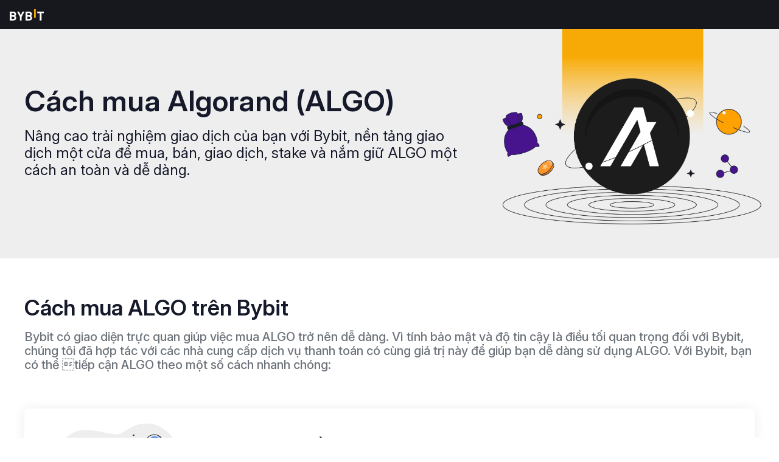

--- FILE ---
content_type: text/html; charset=utf-8
request_url: https://www.bybit.com/vi-VN/learn/crypto/buy-algorand
body_size: 38820
content:
<!DOCTYPE html><html lang="vi-VN" dir="ltr"><head><meta charSet="utf-8"/><link rel="preload" href="/common-static/fhs/fonts/Inter-latin-e2cd30fdbc318a1d7777d73399f88ba1.woff2" as="font" type="font/woff2" crossorigin="anonymous"/><link rel="preconnect" href="https://www.bybit.com/x-api" crossorigin=""/><link rel="dns-prefetch" href="https://www.bybit.com/x-api"/><link rel="preload" href="/common-static/infra-static/by-globals/by-globals.latest.js" as="script"/><link rel="preload" href="/common-static/infra-static/hecate/hecate.min.js" as="script"/><meta name="viewport" content="width=device-width, user-scalable=no, initial-scale=1, minimum-scale=1, maximum-scale=1"/><meta name="robots" content="index,follow"/><meta name="description" content="Nâng cao trải nghiệm giao dịch của bạn với Bybit, nền tảng giao dịch một cửa để mua, bán, giao dịch, stake và nắm giữ ALGO một cách an toàn và dễ dàng."/><meta name="keywords" content="cách mua algorand, mua algorand ở đâu, mua algorand"/><meta property="og:type" content="website"/><meta property="og:title" content="Mua Algorand (ALGO) bằng thẻ tín dụng hoặc thẻ ghi nợ | Bybit"/><meta property="og:description" content="Nâng cao trải nghiệm giao dịch của bạn với Bybit, nền tảng giao dịch một cửa để mua, bán, giao dịch, stake và nắm giữ ALGO một cách an toàn và dễ dàng."/><meta property="og:url" content="https://www.bybit.com/vi-VN/learn/crypto/buy-algorand"/><meta hid="og:locale" property="og:locale" content="vi_VN"/><meta property="twitter:title" content="Mua Algorand (ALGO) bằng thẻ tín dụng hoặc thẻ ghi nợ | Bybit"/><meta property="twitter:description" content="Nâng cao trải nghiệm giao dịch của bạn với Bybit, nền tảng giao dịch một cửa để mua, bán, giao dịch, stake và nắm giữ ALGO một cách an toàn và dễ dàng."/><meta name="yandex-verification" content="562817e58c38d16a"/><meta name="google-site-verification" content="cimlT5XFEqGBsSVh8XQe9sP-l8Z0mZ6UpeYSt612aHw"/><meta name="naver-site-verification" content="520acf3890720b693406a160ba60807d6c9741c1"/><meta name="baidu-site-verification" content="YMDABwHltA"/><meta property="og:image" content="https://cdn.builder.io/api/v1/image/assets%2Ffddee401a9284ab792b271538c28932d%2F55eadd2bcbaa45569e8828c69859ba15"/><meta property="twitter:image" content="https://cdn.builder.io/api/v1/image/assets%2Ffddee401a9284ab792b271538c28932d%2F55eadd2bcbaa45569e8828c69859ba15"/><meta name="image" content="https://cdn.builder.io/api/v1/image/assets%2Ffddee401a9284ab792b271538c28932d%2F55eadd2bcbaa45569e8828c69859ba15"/><meta property="twitter:card" content="summary_large_image"/><link rel="canonical" href="https://www.bybit.com/vi-VN/learn/crypto/buy-algorand"/><link rel="alternate" href="https://www.bybit.com/en/learn/crypto/buy-algorand" hrefLang="x-default"/><link rel="alternate" href="https://www.bybit.com/en/learn/crypto/buy-algorand" hrefLang="en"/><link rel="alternate" href="https://www.bybit.com/es-ES/learn/crypto/buy-algorand" hrefLang="es-ES"/><link rel="alternate" href="https://www.bybit.com/es-MX/learn/crypto/buy-algorand" hrefLang="es-MX"/><link rel="alternate" href="https://www.bybit.com/es-AR/learn/crypto/buy-algorand" hrefLang="es-AR"/><link rel="alternate" href="https://www.bybit.com/pt-BR/learn/crypto/buy-algorand" hrefLang="pt-BR"/><link rel="alternate" href="https://www.bybit.com/pt-PT/learn/crypto/buy-algorand" hrefLang="pt-PT"/><link rel="alternate" href="https://www.bybit.com/vi-VN/learn/crypto/buy-algorand" hrefLang="vi-VN"/><link rel="alternate" href="https://www.bybit.com/ja-JP/learn/crypto/buy-algorand" hrefLang="ja-JP"/><link rel="alternate" href="https://www.bybit.com/zh-TW/learn/crypto/buy-algorand" hrefLang="zh-TW"/><link rel="alternate" href="https://www.bybit.com/ru-RU/learn/crypto/buy-algorand" hrefLang="ru-RU"/><link rel="alternate" href="https://www.bybit.com/uk-UA/learn/crypto/buy-algorand" hrefLang="uk-UA"/><link rel="alternate" href="https://www.bybit.com/ar-SA/learn/crypto/buy-algorand" hrefLang="ar-SA"/><link rel="alternate" href="https://www.bybit.com/en-GB/learn/crypto/buy-algorand" hrefLang="en-GB"/><link rel="alternate" href="https://www.bybitglobal.com/zh-MY/learn/crypto/buy-algorand" hrefLang="zh-MY"/><link rel="alternate" href="https://www.bybitglobal.com/en/learn/crypto/buy-algorand" hrefLang="en-MY"/><link rel="alternate" href="https://www.bybitglobal.com/en/learn/crypto/buy-algorand" hrefLang="en-IN"/><link rel="alternate" href="https://www.bybitglobal.com/en/learn/crypto/buy-algorand" hrefLang="en-NG"/><link rel="alternate" href="https://www.bybit.tr/tr-TUR/learn/crypto/buy-algorand" hrefLang="tr-TR"/><link rel="alternate" href="https://www.bybit.tr/en-TR/learn/crypto/buy-algorand" hrefLang="en-TR"/><link rel="alternate" href="https://www.bybit-global.com/id-ID/learn/crypto/buy-algorand" hrefLang="id-ID"/><link rel="alternate" href="https://www.bybit.eu/de-EU/learn/crypto/buy-algorand" hrefLang="de"/><link rel="alternate" href="https://www.bybit.eu/es-EU/learn/crypto/buy-algorand" hrefLang="es"/><link rel="alternate" href="https://www.bybit.eu/pt-EU/learn/crypto/buy-algorand" hrefLang="pt"/><link rel="alternate" href="https://www.bybit.eu/pl-EU/learn/crypto/buy-algorand" hrefLang="pl"/><link rel="alternate" href="https://www.bybit.eu/ro-EU/learn/crypto/buy-algorand" hrefLang="ro"/><link rel="alternate" href="https://www.bybit.eu/it-EU/learn/crypto/buy-algorand" hrefLang="it"/><link rel="alternate" href="https://www.bybit.eu/fr-EU/learn/crypto/buy-algorand" hrefLang="fr"/><link rel="alternate" href="https://www.bybit.eu/nl-EU/learn/crypto/buy-algorand" hrefLang="nl"/><link rel="alternate" href="https://www.bybit.eu/en-EU/learn/crypto/buy-algorand" hrefLang="en-DE"/><link rel="alternate" href="https://www.bybit.eu/en-EU/learn/crypto/buy-algorand" hrefLang="en-ES"/><link rel="alternate" href="https://www.bybit.eu/en-EU/learn/crypto/buy-algorand" hrefLang="en-FR"/><link rel="alternate" href="https://www.bybit.eu/en-EU/learn/crypto/buy-algorand" hrefLang="en-IT"/><link rel="alternate" href="https://www.bybit.eu/en-EU/learn/crypto/buy-algorand" hrefLang="en-PL"/><link rel="alternate" href="https://www.bybit.eu/en-EU/learn/crypto/buy-algorand" hrefLang="en-PT"/><link rel="alternate" href="https://www.bybit.eu/en-EU/learn/crypto/buy-algorand" hrefLang="en-RO"/><link rel="alternate" href="https://www.bybit.eu/en-EU/learn/crypto/buy-algorand" hrefLang="en-AT"/><link rel="alternate" href="https://www.bybit.eu/cs-EU/learn/crypto/buy-algorand" hrefLang="cs"/><link rel="alternate" href="https://www.bybit.eu/el-EU/learn/crypto/buy-algorand" hrefLang="el"/><link rel="alternate" href="https://www.bybit.eu/lt-EU/learn/crypto/buy-algorand" hrefLang="lt"/><link rel="alternate" href="https://www.bybit.eu/hu-EU/learn/crypto/buy-algorand" hrefLang="hu"/><link rel="alternate" href="https://www.bybit.eu/en-EU/learn/crypto/buy-algorand" hrefLang="en-CZ"/><link rel="alternate" href="https://www.bybit.eu/en-EU/learn/crypto/buy-algorand" hrefLang="en-GR"/><link rel="alternate" href="https://www.bybit.eu/en-EU/learn/crypto/buy-algorand" hrefLang="en-LT"/><link rel="alternate" href="https://www.bybit.eu/en-EU/learn/crypto/buy-algorand" hrefLang="en-HU"/><link rel="alternate" href="https://www.bybit.eu/fi-EU/learn/crypto/buy-algorand" hrefLang="fi"/><link rel="alternate" href="https://www.bybit.eu/sv-EU/learn/crypto/buy-algorand" hrefLang="sv"/><link rel="alternate" href="https://www.bybit.kz/kk-KAZ/learn/crypto/buy-algorand" hrefLang="kk-KZ"/><link rel="alternate" href="https://www.bybit.kz/en-KAZ/learn/crypto/buy-algorand" hrefLang="en-KZ"/><link rel="alternate" href="https://www.bybit.kz/ru-KAZ/learn/crypto/buy-algorand" hrefLang="ru-KZ"/><link rel="alternate" href="https://www.bybitgeorgia.ge/en-GEO/learn/crypto/buy-algorand" hrefLang="en-GE"/><link rel="alternate" href="https://www.bybitgeorgia.ge/ru-GEO/learn/crypto/buy-algorand" hrefLang="ru-GE"/><link rel="alternate" href="https://www.bybitgeorgia.ge/ka-GEO/learn/crypto/buy-algorand" hrefLang="ka-GE"/><title>Mua Algorand (ALGO) bằng thẻ tín dụng hoặc thẻ ghi nợ | Bybit</title><meta name="viewport" content="initial-scale=1.0, width=device-width, minimum-scale=1.0, user-scalable=no"/><meta name="next-head-count" content="81"/><link rel="stylesheet" href="/common-static/infra-static/fe-lib-meta/global-common.css"/><script src="/common-static/infra-static/by-vendors/by-vendors.latest.js"></script><link rel="preload" href="/learn/crypto/_next/static/css/9cd9a508d1e70dab.css" as="style"/><link rel="stylesheet" href="/learn/crypto/_next/static/css/9cd9a508d1e70dab.css" data-n-g=""/><link rel="preload" href="/learn/crypto/_next/static/css/b28ddeffd6460830.css" as="style"/><link rel="stylesheet" href="/learn/crypto/_next/static/css/b28ddeffd6460830.css" data-n-p=""/><noscript data-n-css=""></noscript><script defer="" nomodule="" src="/learn/crypto/_next/static/chunks/polyfills-c67a75d1b6f99dc8.js"></script><script src="/learn/crypto/_next/static/chunks/webpack-fe746ba67130bf8b.js" defer=""></script><script src="/learn/crypto/_next/static/chunks/framework-f278293dbb879e90.js" defer=""></script><script src="/learn/crypto/_next/static/chunks/main-4113730cfd246dfc.js" defer=""></script><script src="/learn/crypto/_next/static/chunks/pages/_app-94224b035549f3c4.js" defer=""></script><script src="/learn/crypto/_next/static/chunks/229c45cc-81e21f5a65d0b1ba.js" defer=""></script><script src="/learn/crypto/_next/static/chunks/b3e15d20-4b8076f97faa555c.js" defer=""></script><script src="/learn/crypto/_next/static/chunks/6619-94497acdda48f3b5.js" defer=""></script><script src="/learn/crypto/_next/static/chunks/pages/%5B...dpath%5D-4baf07b2bf8ee6c3.js" defer=""></script><script src="/learn/crypto/_next/static/S0NDX550Lv6BJWgbYzlw2/_buildManifest.js" defer=""></script><script src="/learn/crypto/_next/static/S0NDX550Lv6BJWgbYzlw2/_ssgManifest.js" defer=""></script></head><body class=""><div data-paint="true" class="builder-landing-page"></div><script src="/common-static/fhs/react.18.2.0.min-860f1d37ec17b010c94069b99a49ae7b.js" crossorigin="anonymous"></script><script src="/common-static/infra-static/monitor/monitor.latest.js?id=182" crossorigin="anonymous"></script><script>
          function _extends() {
            return (
              (_extends = Object.assign
                ? Object.assign.bind()
                : function (n) {
                    for (var e = 1; e < arguments.length; e++) {
                      var t = arguments[e];
                      for (var r in t) ({}).hasOwnProperty.call(t, r) && (n[r] = t[r]);
                    }
                    return n;
                  }),
              _extends.apply(null, arguments)
            );
          }
          function omit(data) {
            var newData = {};
            for (var key in data) {
              if (data[key]) {
                newData[key] = data[key];
              }
            }
            return newData;
          }
          function findSpm(dom, deep) {
            if (deep === void 0) {
              deep = 5;
            }
            if (dom) {
              var _ref = dom.dataset || {},
                spmName = _ref.spmName,
                spmId = _ref.spmId,
                spmEven = _ref.spmEven,
                spmData = _ref.spmData;
              if (spmName || spmEven) {
                return {
                  spmName: spmName,
                  spmId: spmId,
                  spmEven: spmEven,
                  spmData: spmData
                };
              } else if (dom.parentNode) {
                return findSpm(dom.parentNode, deep--);
              } else {
                return {};
              }
            } else {
              return {};
            }
          }
          function getCustomProperty(target) {
            var _findSpm = findSpm(target),
              spmName = _findSpm.spmName,
              spmId = _findSpm.spmId,
              spmEven = _findSpm.spmEven,
              spmData = _findSpm.spmData;
            var data = {};
            try {
              if (spmData) {
                data = JSON.parse(spmData || {});
              }
            } catch (e) {
              data = {};
            }
            if (spmName) {
              var _window, _window$default;
              (_window = window) === null ||
                _window === void 0 ||
                (_window = _window.pushEvent) === null ||
                _window === void 0 ||
                (_window$default = _window["default"]) === null ||
                _window$default === void 0 ||
                _window$default.call(_window, "click", spmName, data);
            } else if (spmEven) {
              var _window2, _window2$track, _window3;
              (_window2 = window) === null ||
                _window2 === void 0 ||
                (_window2 = _window2.sensors) === null ||
                _window2 === void 0 ||
                (_window2$track = _window2.track) === null ||
                _window2$track === void 0 ||
                _window2$track.call(_window2, spmEven, data);
              (_window3 = window) === null ||
                _window3 === void 0 ||
                (_window3 = _window3.pushEvent) === null ||
                _window3 === void 0 ||
                _window3["default"]("click", spmEven, data);
            }
            if (spmName || spmId) {
              return omit(
                _extends(
                  {
                    spmName: spmName || "",
                    spmId: spmId || ""
                  },
                  data
                )
              );
            }
          }
          initOpts = _extends(
            {"heatmap":{"track_attr":["data-spm-id","data-spm-name","data-spm-even"],"collect_tags":{"button":true,"a":true,"input":true,"textarea":true,"li":true,"img":true}}},
            {"heatmap":{"track_attr":["data-spm-id","data-spm-name","data-spm-even"],"collect_tags":{"button":true,"a":true,"input":true,"textarea":true,"img":true,"div":true,"span":true}}}
          );
          if (!initOpts.heatmap) {
            initOpts.heatmap = {};
          }
          initOpts.heatmap.custom_property = getCustomProperty;
          registerOpts = {};
          PROJECT_TYPE = 'bybit-growth-activity';
          PROJECT_NAME = 'builder-marketing-learn-crypto';
          PROJECT_NESTED = false;
        </script><script src="/common-static/infra-static/data-core/data-core.latest.min.js" crossorigin="anonymous"></script><script>if (navigator.userAgent.includes('bybit_app')) { document.body.classList.add('byapp') }</script><div id="__next"><div id="modal"></div><div class="app"><main><div class="Toastify" id="supreme2022-toast-container"></div><div role="region" aria-label="Notifications (F8)" tabindex="-1" style="pointer-events:none"><ol tabindex="-1" class="css-w060tt fixed top-0 z-[9999] flex max-h-screen flex-col mt-16 left-0 justify-center items-center w-0 [&amp;:not(:empty)]:w-full"></ol></div><script>
          try {
              window.ByVendors.byLanguageDetector.detectSiteLanguageAndRedirect(
                undefined,
                undefined,
                undefined,
                function (language) {
                  return [
                    "kk-KZ","uk-UA","pt-PT","fil-PH","th-TH","id-ID","vi-VN","zh-TW","ja-JP","pt-BR","es-ES","ru-RU","en-HK","en-NL","zh-HK","en"
                  ].indexOf(language) !== -1;
                }
              );
          } catch(err) {
            console.error('language detection failed:' + err.message);
            }
            </script><script src="/common-static/infra-static/by-globals/by-globals.latest.js"></script><script>
            window.ByGlobals.init({
                navHeader: {
                  disabled: true,
                },
                navFooter: {
                  disabled: true
                },
            });
          </script><script src="/common-static/infra-static/hecate/hecate.min.js"></script><div class="bybit-base-ui-header bybit-base-ui-header-byglobal"><div id="base-ui-header-skeleton" style="background:none"><header
class="uniframe-skeleton-header"
style="
  display: flex;
  min-height: 48px;
  flex-direction: row;
  align-items: center;
  background-color: rgb(23, 24, 30);
">
<div class="left" style="display: flex; align-items: center; flex: 0 0 auto">
  <div
    class="logo"
    style="margin-left: 16px; margin-right: 20px; height: 22px">
    <img
      src="[data-uri]"
      alt="logo"
      width="56"
      height="22" />
  </div>
  <div class="nav-list left" id="navList"></div>
</div>
<div class="center"></div>
<div class="right"></div>
</header>
</div><div id="bybit-activity-common-header" class="bybit-common-fixed-header" style="background:none"></div></div><div class="builder-component builder-component-fce82c42c452448b82b0c21096794338" data-name="learn-crypto" data-source="Rendered by Builder.io"><div class="builder-content" builder-content-id="fce82c42c452448b82b0c21096794338" builder-model="learn-crypto"><div data-builder-component="learn-crypto" data-builder-content-id="fce82c42c452448b82b0c21096794338"><style class="builder-custom-styles">/*
* Custom CSS styles
*
* Global by default, but use `.builder-component-fce82c42c452448b82b0c21096794338` to scope to just this content, e.g.
*
*   .builder-component-fce82c42c452448b82b0c21096794338 .foo {
*     color: 'red'
*   }
*/

.builder-component-fce82c42c452448b82b0c21096794338 ol{
    list-style: auto;
}

.builder-component-fce82c42c452448b82b0c21096794338 ul{
    list-style: disc;
}

/* scroll style */
::-webkit-scrollbar {
  width: 3px;
}
::-webkit-scrollbar-track {
  -webkit-box-shadow: inset006pxrgba(0, 0, 0, 0.3);
  border-radius: 10px;
}
::-webkit-scrollbar-thumb {
  border-radius: 10px;
  background: linear-gradient(to right, #ddc59575, #ffb31ac0);
  -webkit-box-shadow: inset006pxrgba(0, 0, 0, 0.5);
}
::-webkit-scrollbar-thumb:window-inactive {
  background: linear-gradient(to right, #ddc59575, #ffb31ac0) ;
}
</style><style data-emotion-css="h47494">.css-h47494{display:-webkit-box;display:-webkit-flex;display:-ms-flexbox;display:flex;-webkit-flex-direction:column;-ms-flex-direction:column;flex-direction:column;-webkit-align-items:stretch;-webkit-box-align:stretch;-ms-flex-align:stretch;align-items:stretch;}</style><div class="builder-blocks css-h47494" builder-type="blocks"><style data-emotion-css="1t6eljx">.css-1t6eljx.builder-block{width:100%;display:-webkit-box;display:-webkit-flex;display:-ms-flexbox;display:flex;position:relative;box-sizing:border-box;margin-top:0px;-webkit-flex-shrink:0;-ms-flex-negative:0;flex-shrink:0;-webkit-flex-direction:column;-ms-flex-direction:column;flex-direction:column;background-color:rgba(255,255,255,1);}@media only screen and (max-width:640px){.css-1t6eljx.builder-block{background-color:rgba(255,255,255,1);}}</style><div class="builder-block builder-69f4002583a74e3dbba2e7f117c73fe7 css-1t6eljx" builder-id="builder-69f4002583a74e3dbba2e7f117c73fe7"><style data-emotion-css="1l00xcu">.css-1l00xcu.builder-block{width:100%;height:377px;display:-webkit-box;display:-webkit-flex;display:-ms-flexbox;display:flex;position:relative;box-sizing:border-box;-webkit-flex-shrink:0;-ms-flex-negative:0;flex-shrink:0;-webkit-flex-direction:column;-ms-flex-direction:column;flex-direction:column;background-size:cover;background-color:rgba(74,74,74,0.09);background-repeat:no-repeat;background-position:center;}@media only screen and (max-width:640px){.css-1l00xcu.builder-block{height:344px;}}</style><div class="builder-block builder-6cef1347e37e4677b83723fb67beb187 css-1l00xcu" builder-id="builder-6cef1347e37e4677b83723fb67beb187"><style data-emotion-css="1h2vsa5">.css-1h2vsa5.builder-block{top:0;right:0px;width:45%;height:100%;display:-webkit-box;display:-webkit-flex;display:-ms-flexbox;display:flex;max-width:640px;position:absolute;box-sizing:border-box;-webkit-flex-shrink:0;-ms-flex-negative:0;flex-shrink:0;-webkit-flex-direction:column;-ms-flex-direction:column;flex-direction:column;background-size:cover;background-image:url(/common-static/fhs/builder/assets_fddee401a9284ab792b271538c28932d_ac80f36f403b48b7a895e36dab440af9?width=640);background-repeat:no-repeat;background-position:left;opacity:0;-webkit-transform:translate3d(0,-20px,0);-ms-transform:translate3d(0,-20px,0);transform:translate3d(0,-20px,0);}@media only screen and (max-width:991px){.css-1h2vsa5.builder-block{display:none;}}</style><div class="builder-block builder-2d815f3f0e40463ab2c119808651e5fe css-1h2vsa5" builder-id="builder-2d815f3f0e40463ab2c119808651e5fe"></div><style data-emotion-css="1hutqe">.css-1hutqe.builder-block{width:100%;height:100%;display:-webkit-box;display:-webkit-flex;display:-ms-flexbox;display:flex;position:relative;box-sizing:border-box;margin-top:0px;-webkit-flex-shrink:0;-ms-flex-negative:0;flex-shrink:0;padding-top:50px;padding-left:20px;padding-right:20px;-webkit-flex-direction:column;-ms-flex-direction:column;flex-direction:column;padding-bottom:50px;background-size:contain;background-repeat:no-repeat;background-position:right;}@media only screen and (max-width:991px){.css-1hutqe.builder-block{padding-left:42px;padding-right:42px;}}@media only screen and (max-width:640px){.css-1hutqe.builder-block{padding-left:16px;padding-right:16px;}}</style><div class="builder-block builder-4e79bbfccfcb4e3284609d2446662b21 builder-has-component css-1hutqe" builder-id="builder-4e79bbfccfcb4e3284609d2446662b21"><style data-emotion-css="c7v8zh">.css-c7v8zh{width:100%;-webkit-align-self:stretch;-ms-flex-item-align:stretch;align-self:stretch;-webkit-box-flex:1;-webkit-flex-grow:1;-ms-flex-positive:1;flex-grow:1;box-sizing:border-box;max-width:1200px;display:-webkit-box;display:-webkit-flex;display:-ms-flexbox;display:flex;-webkit-flex-direction:column;-ms-flex-direction:column;flex-direction:column;-webkit-align-items:stretch;-webkit-box-align:stretch;-ms-flex-align:stretch;align-items:stretch;margin-left:auto;margin-right:auto;}</style><section class="css-c7v8zh"><style data-emotion-css="fjgvxt">.css-fjgvxt.builder-block{width:60%;display:-webkit-box;display:-webkit-flex;display:-ms-flexbox;display:flex;position:relative;box-sizing:border-box;margin-top:40px;-webkit-flex-shrink:0;-ms-flex-negative:0;flex-shrink:0;margin-bottom:auto;-webkit-flex-direction:column;-ms-flex-direction:column;flex-direction:column;}@media only screen and (max-width:991px){.css-fjgvxt.builder-block{width:100%;}}</style><div class="builder-block builder-c38d5055bb7142338db75c252bd9615d css-fjgvxt" builder-id="builder-c38d5055bb7142338db75c252bd9615d"><style data-emotion-css="cjff07">.css-cjff07.builder-block{color:rgba(21,25,42,1);height:auto;display:-webkit-box;display:-webkit-flex;display:-ms-flexbox;display:flex;font-size:48px;position:relative;box-sizing:border-box;margin-top:0px;text-align:left;-webkit-flex-shrink:0;-ms-flex-negative:0;flex-shrink:0;font-weight:600;line-height:56.25px;margin-bottom:16px;-webkit-flex-direction:column;-ms-flex-direction:column;flex-direction:column;}@media only screen and (max-width:991px){.css-cjff07.builder-block{margin-bottom:16px;}}@media only screen and (max-width:640px){.css-cjff07.builder-block{font-size:32px;line-height:37.5px;margin-bottom:16px;}}</style><div class="builder-block builder-db4e363367014e6d962e235245b40ba6 builder-has-component css-cjff07" builder-id="builder-db4e363367014e6d962e235245b40ba6"><style data-emotion-css="1qggkls">.css-1qggkls{outline:none;}.css-1qggkls p:first-of-type,.css-1qggkls .builder-paragraph:first-of-type{margin:0;}.css-1qggkls > p,.css-1qggkls .builder-paragraph{color:inherit;line-height:inherit;-webkit-letter-spacing:inherit;-moz-letter-spacing:inherit;-ms-letter-spacing:inherit;letter-spacing:inherit;font-weight:inherit;font-size:inherit;text-align:inherit;font-family:inherit;}</style><span class="builder-text css-1qggkls"><h1>Cách mua Algorand (ALGO)</h1></span></div><style data-emotion-css="1wwnfgv">.css-1wwnfgv.builder-block{color:rgba(21,25,42,1);height:auto;display:-webkit-box;display:-webkit-flex;display:-ms-flexbox;display:flex;font-size:24px;position:relative;box-sizing:border-box;margin-top:0px;text-align:left;-webkit-flex-shrink:0;-ms-flex-negative:0;flex-shrink:0;font-weight:400;line-height:28.13px;-webkit-flex-direction:column;-ms-flex-direction:column;flex-direction:column;}@media only screen and (max-width:640px){.css-1wwnfgv.builder-block{font-size:16px;line-height:18.75px;}}</style><div class="builder-block builder-e161ffa436764cd185cfee2345c9a6a7 builder-has-component css-1wwnfgv" builder-id="builder-e161ffa436764cd185cfee2345c9a6a7"><span class="builder-text css-1qggkls">Nâng cao trải nghiệm giao dịch của bạn với Bybit, nền tảng giao dịch một cửa để mua, bán, giao dịch, stake và nắm giữ ALGO một cách an toàn và dễ dàng.</span></div></div></section></div></div><style data-emotion-css="1a7f0z7">.css-1a7f0z7.builder-block{display:-webkit-box;display:-webkit-flex;display:-ms-flexbox;display:flex;position:relative;box-sizing:border-box;margin-top:0px;-webkit-flex-shrink:0;-ms-flex-negative:0;flex-shrink:0;padding-top:60px;padding-left:20px;padding-right:20px;-webkit-flex-direction:column;-ms-flex-direction:column;flex-direction:column;padding-bottom:0px;background-color:rgba(255,255,255,1);}@media only screen and (max-width:991px){.css-1a7f0z7.builder-block{padding-top:60px;padding-left:42px;padding-right:42px;padding-bottom:0px;}}@media only screen and (max-width:640px){.css-1a7f0z7.builder-block{padding-top:24px;padding-left:16px;padding-right:16px;padding-bottom:0px;}}</style><div class="builder-block builder-2d59d1b217e24cd480c1f59f605ea1c4 builder-has-component css-1a7f0z7" builder-id="builder-2d59d1b217e24cd480c1f59f605ea1c4"><section class="css-c7v8zh"><style data-emotion-css="1avm8vj">.css-1avm8vj.builder-block{color:rgba(21,25,42,1);height:auto;display:-webkit-box;display:-webkit-flex;display:-ms-flexbox;display:flex;font-size:36px;position:relative;box-sizing:border-box;margin-top:0px;text-align:left;-webkit-flex-shrink:0;-ms-flex-negative:0;flex-shrink:0;font-weight:600;line-height:42px;margin-bottom:16px;-webkit-flex-direction:column;-ms-flex-direction:column;flex-direction:column;}@media only screen and (max-width:991px){.css-1avm8vj.builder-block{margin-bottom:16px;}}@media only screen and (max-width:640px){.css-1avm8vj.builder-block{font-size:24px;line-height:28px;margin-bottom:8px;}}</style><div class="builder-block builder-56e4803335204452b3e884f7c37130da builder-has-component css-1avm8vj" builder-id="builder-56e4803335204452b3e884f7c37130da"><span class="builder-text css-1qggkls"><h2>Cách mua ALGO trên Bybit</h2></span></div><style data-emotion-css="1qrocem">.css-1qrocem.builder-block{color:rgba(110,116,123,1);height:auto;display:-webkit-box;display:-webkit-flex;display:-ms-flexbox;display:flex;font-size:20px;position:relative;box-sizing:border-box;margin-top:0px;text-align:left;-webkit-flex-shrink:0;-ms-flex-negative:0;flex-shrink:0;font-weight:500;line-height:23px;margin-bottom:60px;-webkit-flex-direction:column;-ms-flex-direction:column;flex-direction:column;}@media only screen and (max-width:991px){.css-1qrocem.builder-block{margin-bottom:24px;}}@media only screen and (max-width:640px){.css-1qrocem.builder-block{font-size:14px;line-height:16px;margin-bottom:6px;}}</style><div class="builder-block builder-5a955368c7074396a5f006e296b6f3b0 builder-has-component css-1qrocem" builder-id="builder-5a955368c7074396a5f006e296b6f3b0"><span class="builder-text css-1qggkls">Bybit có giao diện trực quan giúp việc mua ALGO trở nên dễ dàng. Vì tính bảo mật và độ tin cậy là điều tối quan trọng đối với Bybit, chúng tôi đã hợp tác với các nhà cung cấp dịch vụ thanh toán có cùng giá trị này để giúp bạn dễ dàng sử dụng ALGO. Với Bybit, bạn có thể tiếp cận ALGO theo một số cách nhanh chóng:</span></div><style data-emotion-css="m9ek52">.css-m9ek52.builder-block{display:-webkit-box;display:-webkit-flex;display:-ms-flexbox;display:flex;position:relative;box-sizing:border-box;-webkit-flex-shrink:0;-ms-flex-negative:0;flex-shrink:0;-webkit-flex-direction:column;-ms-flex-direction:column;flex-direction:column;}@media only screen and (max-width:640px){.css-m9ek52.builder-block{width:100%;display:none;}}</style><div class="builder-block builder-45982b6de0654acda39ee6c85fea8cf7 css-m9ek52" builder-id="builder-45982b6de0654acda39ee6c85fea8cf7"><style data-emotion-css="1q0bcbk">.css-1q0bcbk.builder-block{display:-webkit-box;display:-webkit-flex;display:-ms-flexbox;display:flex;position:relative;box-shadow:0 1px 20px 0 rgba(21,25,42,0.08);box-sizing:border-box;margin-top:0px;-webkit-flex-shrink:0;-ms-flex-negative:0;flex-shrink:0;padding-top:24px;padding-left:24px;border-radius:8px;margin-bottom:30px;padding-right:24px;-webkit-flex-direction:row;-ms-flex-direction:row;flex-direction:row;padding-bottom:24px;}@media only screen and (max-width:991px){.css-1q0bcbk.builder-block{padding-top:30px;padding-bottom:30px;}}@media only screen and (max-width:640px){.css-1q0bcbk.builder-block{width:100%;display:-webkit-box;display:-webkit-flex;display:-ms-flexbox;display:flex;min-height:515px;-webkit-align-items:stretch;-webkit-box-align:stretch;-ms-flex-align:stretch;align-items:stretch;padding-top:24px;padding-left:24px;padding-right:24px;-webkit-flex-direction:column;-ms-flex-direction:column;flex-direction:column;padding-bottom:24px;}}</style><div class="builder-block builder-2fff602b9091433eac01c699dcc83023 css-1q0bcbk" builder-id="builder-2fff602b9091433eac01c699dcc83023"><style data-emotion-css="3n67yk">.css-3n67yk.builder-block{display:-webkit-box;display:-webkit-flex;display:-ms-flexbox;display:flex;position:relative;box-sizing:border-box;margin-top:0px;-webkit-flex-shrink:0;-ms-flex-negative:0;flex-shrink:0;margin-right:60px;-webkit-flex-direction:column;-ms-flex-direction:column;flex-direction:column;}@media only screen and (max-width:991px){.css-3n67yk.builder-block{margin-right:30px;-webkit-box-pack:center;-webkit-justify-content:center;-ms-flex-pack:center;justify-content:center;}}@media only screen and (max-width:640px){.css-3n67yk.builder-block{max-height:142px;margin-bottom:16px;}}</style><div class="builder-block builder-43d390b1a07d472f8cb55312df34d0fa css-3n67yk" builder-id="builder-43d390b1a07d472f8cb55312df34d0fa"><style data-emotion-css="10pdjjz">.css-10pdjjz.builder-block{display:-webkit-box;display:-webkit-flex;display:-ms-flexbox;display:flex;min-width:230px;overflow:hidden;position:relative;box-sizing:border-box;margin-top:0px;min-height:160px;-webkit-flex-shrink:0;-ms-flex-negative:0;flex-shrink:0;-webkit-flex-direction:column;-ms-flex-direction:column;flex-direction:column;}@media only screen and (max-width:640px){.css-10pdjjz.builder-block{display:-webkit-box;display:-webkit-flex;display:-ms-flexbox;display:flex;min-width:auto;max-height:142px;min-height:auto;}}</style><div class="builder-block builder-83e32b5ddbf24a878616ccdfc8c8788c css-10pdjjz" builder-id="builder-83e32b5ddbf24a878616ccdfc8c8788c"><picture></picture><style data-emotion-css="jgcait">.css-jgcait{width:100%;padding-top:65.41%;pointer-events:none;font-size:0;}</style><div class="builder-image-sizer css-jgcait"> </div></div></div><style data-emotion-css="58l4km">.css-58l4km.builder-block{-webkit-flex:1;-ms-flex:1;flex:1;height:auto;display:-webkit-box;display:-webkit-flex;display:-ms-flexbox;display:flex;position:relative;box-sizing:border-box;margin-top:0px;-webkit-flex-shrink:0;-ms-flex-negative:0;flex-shrink:0;-webkit-flex-direction:column;-ms-flex-direction:column;flex-direction:column;padding-bottom:0px;-webkit-box-pack:center;-webkit-justify-content:center;-ms-flex-pack:center;justify-content:center;}</style><div class="builder-block builder-e6907b64e84d44669f13139c3ca471ff css-58l4km" builder-id="builder-e6907b64e84d44669f13139c3ca471ff"><style data-emotion-css="ejo5lq">.css-ejo5lq.builder-block{color:rgba(21,25,42,1);height:auto;display:-webkit-box;display:-webkit-flex;display:-ms-flexbox;display:flex;font-size:28px;position:relative;box-sizing:border-box;text-align:left;-webkit-flex-shrink:0;-ms-flex-negative:0;flex-shrink:0;font-weight:600;line-height:32px;margin-left:0px;margin-bottom:18px;-webkit-flex-direction:column;-ms-flex-direction:column;flex-direction:column;}@media only screen and (max-width:991px){.css-ejo5lq.builder-block{margin-bottom:4px;}}@media only screen and (max-width:640px){.css-ejo5lq.builder-block{font-size:32px;line-height:37px;margin-bottom:16px;}}</style><div class="builder-block builder-472fa10269d5430c9c875f0cffd4bbad builder-has-component css-ejo5lq" builder-id="builder-472fa10269d5430c9c875f0cffd4bbad"><span class="builder-text css-1qggkls"><h3>Mua ALGO bằng thẻ tín dụng/ghi nợ</h3></span></div><style data-emotion-css="1cnvrzs">.css-1cnvrzs.builder-block{color:rgba(110,116,123,1);height:auto;display:-webkit-box;display:-webkit-flex;display:-ms-flexbox;display:flex;font-size:20px;position:relative;box-sizing:border-box;text-align:left;-webkit-flex-shrink:0;-ms-flex-negative:0;flex-shrink:0;font-weight:500;line-height:23px;margin-left:0px;-webkit-flex-direction:column;-ms-flex-direction:column;flex-direction:column;}@media only screen and (max-width:640px){.css-1cnvrzs.builder-block{-webkit-flex:1;-ms-flex:1;flex:1;font-size:16px;line-height:18.75px;}}</style><div class="builder-block builder-1f1ec1d8b60d47cc95684d14f8adffe7 builder-has-component css-1cnvrzs" builder-id="builder-1f1ec1d8b60d47cc95684d14f8adffe7"><span class="builder-text css-1qggkls">Đăng ký hoặc đăng nhập vào tài khoản Bybit của bạn để mua stablecoin hoặc BTC trực tiếp bằng thẻ tín dụng hoặc thẻ ghi nợ của bạn. Sau đó, dùng số tiền đã mua để mua ALGO trên Bybit Giao Ngay.</span></div></div></div><style data-emotion-css="t3om7v">.css-t3om7v.builder-block{display:-webkit-box;display:-webkit-flex;display:-ms-flexbox;display:flex;position:relative;box-shadow:0 1px 20px 0 rgba(21,25,42,0.08);box-sizing:border-box;margin-top:0px;-webkit-flex-shrink:0;-ms-flex-negative:0;flex-shrink:0;padding-top:24px;padding-left:24px;border-radius:8px;margin-bottom:30px;padding-right:24px;-webkit-flex-direction:row;-ms-flex-direction:row;flex-direction:row;padding-bottom:24px;}@media only screen and (max-width:991px){.css-t3om7v.builder-block{padding-top:30px;padding-bottom:30px;}}@media only screen and (max-width:640px){.css-t3om7v.builder-block{display:-webkit-box;display:-webkit-flex;display:-ms-flexbox;display:flex;min-height:515px;-webkit-align-items:stretch;-webkit-box-align:stretch;-ms-flex-align:stretch;align-items:stretch;padding-top:24px;padding-left:24px;padding-right:24px;-webkit-flex-direction:column;-ms-flex-direction:column;flex-direction:column;padding-bottom:24px;}}</style><div class="builder-block builder-b6bca1fc4a984ea0af4e6e7f418e1e9d css-t3om7v" builder-id="builder-b6bca1fc4a984ea0af4e6e7f418e1e9d"><div class="builder-block builder-48fa18c7fcee4ed5866e1d2e4787a28a css-3n67yk" builder-id="builder-48fa18c7fcee4ed5866e1d2e4787a28a"><div class="builder-block builder-1e9d9a3477b843c3b1c98cab7d349d7b css-10pdjjz" builder-id="builder-1e9d9a3477b843c3b1c98cab7d349d7b"><picture></picture><div class="builder-image-sizer css-jgcait"> </div></div></div><div class="builder-block builder-09f60a4b28924f46a994dccfde67f433 css-58l4km" builder-id="builder-09f60a4b28924f46a994dccfde67f433"><div class="builder-block builder-a6b40f5b25b24a198a87a2c35efb421b builder-has-component css-ejo5lq" builder-id="builder-a6b40f5b25b24a198a87a2c35efb421b"><span class="builder-text css-1qggkls"><h3>Mua ALGO qua giao dịch P2P</h3></span></div><div class="builder-block builder-3b09f794580744d48d2682e64689d9e0 builder-has-component css-1cnvrzs" builder-id="builder-3b09f794580744d48d2682e64689d9e0"><span class="builder-text css-1qggkls">Chọn nhà quảng cáo ưa thích với giá USDT lý tưởng được liệt kê trên nền tảng P2P Bybit, sau đó tiến hành quy trình thanh toán. Số tiền đã mua sẽ phản ánh trong ví tài sản sau khi người bán đã chuyển thành công số tiền đó. Sau đó, sử dụng số tiền đã mua để mua ALGO trên Bybit.</span></div></div></div><style data-emotion-css="1ty7x3h">.css-1ty7x3h.builder-block{display:-webkit-box;display:-webkit-flex;display:-ms-flexbox;display:flex;position:relative;box-shadow:0 1px 20px 0 rgba(21,25,42,0.08);box-sizing:border-box;margin-top:0px;-webkit-flex-shrink:0;-ms-flex-negative:0;flex-shrink:0;padding-top:24px;padding-left:24px;border-radius:8px;margin-bottom:0px;padding-right:24px;-webkit-flex-direction:row;-ms-flex-direction:row;flex-direction:row;padding-bottom:24px;}@media only screen and (max-width:991px){.css-1ty7x3h.builder-block{padding-top:30px;padding-bottom:30px;}}@media only screen and (max-width:640px){.css-1ty7x3h.builder-block{display:-webkit-box;display:-webkit-flex;display:-ms-flexbox;display:flex;min-height:515px;-webkit-align-items:stretch;-webkit-box-align:stretch;-ms-flex-align:stretch;align-items:stretch;padding-top:24px;padding-left:24px;padding-right:24px;-webkit-flex-direction:column;-ms-flex-direction:column;flex-direction:column;padding-bottom:24px;}}</style><div class="builder-block builder-3603c51a709d45689e31be778c2b65aa css-1ty7x3h" builder-id="builder-3603c51a709d45689e31be778c2b65aa"><div class="builder-block builder-56da3ccac57b4ebb807c054e5bda97cb css-3n67yk" builder-id="builder-56da3ccac57b4ebb807c054e5bda97cb"><div class="builder-block builder-2c04088733c94a37a44d7ef1916f8a48 css-10pdjjz" builder-id="builder-2c04088733c94a37a44d7ef1916f8a48"><picture></picture><div class="builder-image-sizer css-jgcait"> </div></div></div><div class="builder-block builder-409ff197ccb341f19679ccf94cfe72bf css-58l4km" builder-id="builder-409ff197ccb341f19679ccf94cfe72bf"><div class="builder-block builder-3ef4ddf119274323945484dae86d9c67 builder-has-component css-ejo5lq" builder-id="builder-3ef4ddf119274323945484dae86d9c67"><span class="builder-text css-1qggkls"><h3>Giao dịch ALGO</h3></span></div><div class="builder-block builder-39bdbd72746b47c5a7b7bc97da9e9bb7 builder-has-component css-1cnvrzs" builder-id="builder-39bdbd72746b47c5a7b7bc97da9e9bb7"><span class="builder-text css-1qggkls">Chọn nạp tiền từ nhiều loại tiền điện tử khác nhau trên Bybit, sau đó bạn có thể đổi lấy ALGO với tỷ giá thị trường cạnh tranh cao.</span></div></div></div></div></section></div><style data-emotion-css="sr7hdz">.css-sr7hdz.builder-block{width:100vw;display:none;position:relative;box-sizing:border-box;margin-top:0px;-webkit-flex-shrink:0;-ms-flex-negative:0;flex-shrink:0;margin-left:calc(50% - 50vw);padding-top:0px;padding-left:20px;padding-right:20px;-webkit-flex-direction:column;-ms-flex-direction:column;flex-direction:column;padding-bottom:50px;}@media only screen and (max-width:640px){.css-sr7hdz.builder-block{width:100%;display:-webkit-box;display:-webkit-flex;display:-ms-flexbox;display:flex;-webkit-align-self:stretch;-ms-flex-item-align:stretch;align-self:stretch;margin-left:0px;padding-left:0px;padding-right:0px;padding-bottom:0px;background-color:rgba(255,255,255,1);}}</style><div class="builder-block builder-1a84b869ae484bc6a583ec5bdca852b1 builder-has-component css-sr7hdz" builder-id="builder-1a84b869ae484bc6a583ec5bdca852b1"><section class="css-c7v8zh"><style data-emotion-css="ipxm47">.css-ipxm47.builder-block{display:-webkit-box;display:-webkit-flex;display:-ms-flexbox;display:flex;position:relative;box-sizing:border-box;margin-top:20px;-webkit-flex-shrink:0;-ms-flex-negative:0;flex-shrink:0;padding-left:30px;padding-right:30px;-webkit-flex-direction:column;-ms-flex-direction:column;flex-direction:column;padding-bottom:30px;}@media only screen and (max-width:640px){.css-ipxm47.builder-block{margin-top:0px;padding-left:0px;padding-right:0px;}}</style><div class="builder-block builder-838e7b6cc11840d8b85b68ab0f48882a builder-has-component css-ipxm47" builder-id="builder-838e7b6cc11840d8b85b68ab0f48882a"><div class="builder-carousel"><style type="text/css">@charset 'UTF-8';

.builder-carousel .slick-list,
.builder-carousel .slick-slider,
.builder-carousel .slick-track {
  position: relative;
  display: block
}

.builder-carousel .slick-loading .slick-slide,
.builder-carousel .slick-loading .slick-track {
  visibility: hidden
}

.builder-carousel .slick-slider {
  box-sizing: border-box;
  -webkit-user-select: none;
  -moz-user-select: none;
  -ms-user-select: none;
  user-select: none;
  -webkit-touch-callout: none;
  -khtml-user-select: none;
  -ms-touch-action: pan-y;
  touch-action: pan-y;
  -webkit-tap-highlight-color: transparent
}

.builder-carousel .slick-list {
  overflow: hidden;
  margin: 0;
  padding: 0
}

.builder-carousel .slick-list:focus {
  outline: 0
}

.builder-carousel .slick-list.dragging {
  cursor: pointer;
  cursor: hand
}

.builder-carousel .slick-slider .slick-list,
.builder-carousel .slick-slider .slick-track {
  -webkit-transform: translate3d(0, 0, 0);
  -moz-transform: translate3d(0, 0, 0);
  -ms-transform: translate3d(0, 0, 0);
  -o-transform: translate3d(0, 0, 0);
  transform: translate3d(0, 0, 0)
}

.builder-carousel .slick-track {
  top: 0;
  left: 0
}

.builder-carousel .slick-track:after,
.builder-carousel .slick-track:before {
  display: table;
  content: ''
}

.builder-carousel .slick-track:after {
  clear: both
}

.builder-carousel .slick-slide {
  display: none;
  float: left;
  height: auto;
  min-height: 1px
}

.builder-carousel [dir=rtl] .slick-slide {
  float: right
}

.builder-carousel .slick-slide img {
  display: block
}

.builder-carousel .slick-slide.slick-loading img {
  display: none
}

.builder-carousel .slick-slide.dragging img {
  pointer-events: none
}

.builder-carousel .slick-initialized .slick-slide {
  display: block
}

.builder-carousel .slick-vertical .slick-slide {
  display: block;
  height: auto;
  border: 1px solid transparent
}

.builder-carousel .slick-arrow.slick-hidden {
  display: none
}

.builder-carousel .slick-dots,
.builder-carousel .slick-next,
.builder-carousel .slick-prev {
  position: absolute;
  display: block;
  padding: 0
}

.builder-carousel .slick-dots li button:before,
.builder-carousel .slick-next:before,
.builder-carousel .slick-prev:before {
  font-family: slick;
  -webkit-font-smoothing: antialiased;
  -moz-osx-font-smoothing: grayscale
}

.builder-carousel .slick-loading .slick-list {
  background: url(ajax-loader.gif) center center no-repeat #fff
}

@font-face {
  font-display: swap;
  font-family: slick;
  font-weight: 400;
  font-style: normal;
  src: url(https://cdnjs.cloudflare.com/ajax/libs/slick-carousel/1.6.0/fonts/slick.eot);
  src: local("slick"), url(https://cdnjs.cloudflare.com/ajax/libs/slick-carousel/1.6.0/fonts/slick.eot?#iefix) format('embedded-opentype'), url(https://cdnjs.cloudflare.com/ajax/libs/slick-carousel/1.6.0/fonts/slick.woff) format('woff'), url(https://cdnjs.cloudflare.com/ajax/libs/slick-carousel/1.6.0/fonts/slick.ttf) format('truetype'), url(https://cdnjs.cloudflare.com/ajax/libs/slick-carousel/1.6.0/fonts/slick.svg#slick) format('svg')
}

.builder-carousel .slick-next,
.builder-carousel .slick-prev {
  font-size: 0;
  line-height: 0;
  top: 50%;
  width: 20px;
  height: 20px;
  -webkit-transform: translate(0, -50%);
  -ms-transform: translate(0, -50%);
  transform: translate(0, -50%);
  cursor: pointer;
  color: transparent;
  border: none;
  outline: 0;
  background: 0 0
}

.builder-carousel .slick-next:focus,
.builder-carousel .slick-next:hover,
.builder-carousel .slick-prev:focus,
.builder-carousel .slick-prev:hover {
  color: transparent;
  outline: 0;
  background: 0 0
}

.builder-carousel .slick-next:focus:before,
.builder-carousel .slick-next:hover:before,
.builder-carousel .slick-prev:focus:before,
.builder-carousel .slick-prev:hover:before {
  opacity: 1
}

.builder-carousel .slick-next.slick-disabled:before,
.builder-carousel .slick-prev.slick-disabled:before {
  opacity: .25
}

.builder-carousel .slick-next:before,
.builder-carousel .slick-prev:before {
  font-size: 20px;
  line-height: 1;
  opacity: .75;
  color: #fff
}

.builder-carousel .slick-prev {
  left: -25px
}

.builder-carousel [dir=rtl] .slick-prev {
  right: -25px;
  left: auto
}

.builder-carousel .slick-prev:before {
  content: ''
}

.builder-carousel .slick-next:before,
.builder-carousel [dir=rtl] .slick-prev:before {
  content: ''
}

.builder-carousel .slick-next {
  right: -25px
}

.builder-carousel [dir=rtl] .slick-next {
  right: auto;
  left: -25px
}

.builder-carousel [dir=rtl] .slick-next:before {
  content: '•'
}

.builder-carousel .slick-dotted.slick-slider {
  margin-bottom: 30px
}

.builder-carousel .slick-dots {
  bottom: -25px;
  width: 100%;
  margin: 0;
  list-style: none;
  text-align: center
}

.builder-carousel .slick-dots li {
  position: relative;
  display: inline-block;
  width: 20px;
  height: 20px;
  margin: 0 5px;
  padding: 0;
  cursor: pointer
}

.builder-carousel .slick-dots li button {
  font-size: 0;
  line-height: 0;
  display: block;
  width: 20px;
  height: 20px;
  padding: 5px;
  cursor: pointer;
  color: transparent;
  border: 0;
  outline: 0;
  background: 0 0
}

.builder-carousel .slick-dots li button:focus,
.builder-carousel .slick-dots li button:hover {
  outline: 0
}

.builder-carousel .slick-dots li button:focus:before,
.builder-carousel .slick-dots li button:hover:before {
  opacity: 1
}

.builder-carousel .slick-dots li button:before {
  font-size: 6px;
  line-height: 20px;
  position: absolute;
  top: 0;
  left: 0;
  width: 20px;
  height: 20px;
  content: '•';
  text-align: center;
  opacity: .25;
  color: #000
}

.builder-carousel .slick-dots li.slick-active button:before {
  opacity: .75;
  color: #000
}

.builder-carousel img {
  pointer-events: none
}
</style><div class="slick-slider slick-initialized" dir="ltr"><div data-role="none" class="slick-arrow slick-prev" style="display:block" currentSlide="0" slideCount="3"><div class="builder-blocks css-h47494" builder-type="blocks" builder-parent-id="builder-838e7b6cc11840d8b85b68ab0f48882a"><style data-emotion-css="1yc6q52">.css-1yc6q52.builder-block{height:30px;display:-webkit-box;display:-webkit-flex;display:-ms-flexbox;display:flex;position:relative;-webkit-align-items:stretch;-webkit-box-align:stretch;-ms-flex-align:stretch;align-items:stretch;-webkit-flex-direction:column;-ms-flex-direction:column;flex-direction:column;}@media only screen and (max-width:640px){.css-1yc6q52.builder-block{display:none;}}</style><div class="builder-block builder-707791e010bb4ec988cca4107e6d1dfa css-1yc6q52" builder-id="builder-707791e010bb4ec988cca4107e6d1dfa"><picture></picture></div></div></div><div class="slick-list"><div class="slick-track" style="width:700%;left:-100%"><div data-index="-1" tabindex="-1" class="slick-slide slick-cloned" aria-hidden="true" style="width:14.285714285714286%"><div><style data-emotion-css="1bfunsx">.css-1bfunsx{display:inline-block;-webkit-flex-direction:column;-ms-flex-direction:column;flex-direction:column;-webkit-align-items:stretch;-webkit-box-align:stretch;-ms-flex-align:stretch;align-items:stretch;width:100%;}</style><div class="builder-blocks builder-blocks-child css-1bfunsx" builder-type="blocks" builder-parent-id="builder-838e7b6cc11840d8b85b68ab0f48882a"><style data-emotion-css="cvbh3a">.css-cvbh3a.builder-block{display:-webkit-box;display:-webkit-flex;display:-ms-flexbox;display:flex;position:relative;box-shadow:0 1px 20px 0 rgba(21,25,42,0.08);box-sizing:border-box;margin-top:0px;-webkit-flex-shrink:0;-ms-flex-negative:0;flex-shrink:0;padding-top:24px;padding-left:24px;border-radius:8px;margin-bottom:30px;padding-right:24px;-webkit-flex-direction:row;-ms-flex-direction:row;flex-direction:row;padding-bottom:24px;}@media only screen and (max-width:640px){.css-cvbh3a.builder-block{display:-webkit-box;display:-webkit-flex;display:-ms-flexbox;display:flex;box-shadow:0px 1px 20px rgba(21,25,42,0.08);margin-top:26px;min-height:356px;-webkit-align-items:stretch;-webkit-box-align:stretch;-ms-flex-align:stretch;align-items:stretch;margin-left:16px;padding-top:30px;margin-right:16px;padding-left:24px;margin-bottom:20px;padding-right:24px;-webkit-flex-direction:column;-ms-flex-direction:column;flex-direction:column;padding-bottom:24px;}}</style><div class="builder-block builder-58a6eb386e2e423e87a1f3e8b451f3f9 css-cvbh3a" builder-id="builder-58a6eb386e2e423e87a1f3e8b451f3f9"><style data-emotion-css="17d0enc">.css-17d0enc.builder-block{display:-webkit-box;display:-webkit-flex;display:-ms-flexbox;display:flex;position:relative;box-sizing:border-box;margin-top:0px;-webkit-flex-shrink:0;-ms-flex-negative:0;flex-shrink:0;margin-right:96px;-webkit-flex-direction:column;-ms-flex-direction:column;flex-direction:column;}@media only screen and (max-width:991px){.css-17d0enc.builder-block{margin-right:30px;-webkit-box-pack:center;-webkit-justify-content:center;-ms-flex-pack:center;justify-content:center;}}@media only screen and (max-width:640px){.css-17d0enc.builder-block{margin-right:0px;margin-bottom:20px;}}</style><div class="builder-block builder-b758a311448d46f6af614df26ce82d3d css-17d0enc" builder-id="builder-b758a311448d46f6af614df26ce82d3d"><style data-emotion-css="rwx79s">.css-rwx79s.builder-block{display:-webkit-box;display:-webkit-flex;display:-ms-flexbox;display:flex;min-width:384px;overflow:hidden;position:relative;box-sizing:border-box;margin-top:0px;min-height:268px;-webkit-flex-shrink:0;-ms-flex-negative:0;flex-shrink:0;-webkit-flex-direction:column;-ms-flex-direction:column;flex-direction:column;}@media only screen and (max-width:991px){.css-rwx79s.builder-block{min-width:270px;min-height:180px;}}@media only screen and (max-width:640px){.css-rwx79s.builder-block{width:100%;display:-webkit-box;display:-webkit-flex;display:-ms-flexbox;display:flex;max-width:auto;min-width:auto;max-height:160px;min-height:auto;margin-left:auto;margin-right:auto;}}</style><div class="builder-block builder-9654530d0e4e42ad9a06b10320680178 css-rwx79s" builder-id="builder-9654530d0e4e42ad9a06b10320680178"><picture><style data-emotion-css="1hbf805">.css-1hbf805{opacity:1;-webkit-transition:opacity 0.2s ease-in-out;transition:opacity 0.2s ease-in-out;object-fit:contain;object-position:center;position:absolute;height:100%;width:100%;left:0;top:0;}</style><img alt="trade-algo-img" loading="lazy" fetchPriority="auto" class="builder-image css-1hbf805" src="/common-static/fhs/builder/assets_fddee401a9284ab792b271538c28932d_34733b9c3702430cb84df428ff9daa44?width=558" srcSet="/common-static/fhs/builder/assets_fddee401a9284ab792b271538c28932d_34733b9c3702430cb84df428ff9daa44 100w, /common-static/fhs/builder/assets_fddee401a9284ab792b271538c28932d_34733b9c3702430cb84df428ff9daa44 200w, /common-static/fhs/builder/assets_fddee401a9284ab792b271538c28932d_34733b9c3702430cb84df428ff9daa44 400w, /common-static/fhs/builder/assets_fddee401a9284ab792b271538c28932d_34733b9c3702430cb84df428ff9daa44 800w, /common-static/fhs/builder/assets_fddee401a9284ab792b271538c28932d_34733b9c3702430cb84df428ff9daa44 1200w, /common-static/fhs/builder/assets_fddee401a9284ab792b271538c28932d_34733b9c3702430cb84df428ff9daa44 1600w, /common-static/fhs/builder/assets_fddee401a9284ab792b271538c28932d_34733b9c3702430cb84df428ff9daa44 2000w, /common-static/fhs/builder/assets_fddee401a9284ab792b271538c28932d_34733b9c3702430cb84df428ff9daa44 558w" sizes="88vw"/></picture><div class="builder-image-sizer css-jgcait"> </div></div></div><div class="builder-block builder-e67629e52aab420a8af7e2846344b0da css-58l4km" builder-id="builder-e67629e52aab420a8af7e2846344b0da"><style data-emotion-css="hsqf5a">.css-hsqf5a.builder-block{color:rgba(21,25,42,1);height:auto;display:-webkit-box;display:-webkit-flex;display:-ms-flexbox;display:flex;font-size:28px;position:relative;box-sizing:border-box;text-align:left;-webkit-flex-shrink:0;-ms-flex-negative:0;flex-shrink:0;font-weight:600;line-height:32px;margin-left:0px;margin-bottom:18px;-webkit-flex-direction:column;-ms-flex-direction:column;flex-direction:column;}@media only screen and (max-width:991px){.css-hsqf5a.builder-block{margin-bottom:8px;}}@media only screen and (max-width:640px){.css-hsqf5a.builder-block{font-size:20px;text-align:center;font-family:"IBM Plex Sans",sans-serif;line-height:23px;margin-bottom:8;}}</style><div class="builder-block builder-ed377e09af1a4d0399c82fe275436ac4 builder-has-component css-hsqf5a" builder-id="builder-ed377e09af1a4d0399c82fe275436ac4"><span class="builder-text css-1qggkls"><h3>Giao dịch ALGO</h3></span></div><style data-emotion-css="x0gc3b">.css-x0gc3b.builder-block{color:rgba(110,116,123,1);height:auto;display:-webkit-box;display:-webkit-flex;display:-ms-flexbox;display:flex;font-size:20px;position:relative;box-sizing:border-box;text-align:left;-webkit-flex-shrink:0;-ms-flex-negative:0;flex-shrink:0;font-weight:500;line-height:23px;margin-left:0px;margin-bottom:24px;-webkit-flex-direction:column;-ms-flex-direction:column;flex-direction:column;}@media only screen and (max-width:991px){.css-x0gc3b.builder-block{margin-bottom:24px;}}@media only screen and (max-width:640px){.css-x0gc3b.builder-block{-webkit-flex:1;-ms-flex:1;flex:1;font-size:14px;text-align:center;font-family:"IBM Plex Sans",sans-serif;line-height:16px;margin-bottom:0;}}</style><div class="builder-block builder-453a2842106d426eaf4f5a1387bc6607 builder-has-component css-x0gc3b" builder-id="builder-453a2842106d426eaf4f5a1387bc6607"><span class="builder-text css-1qggkls">Chọn nạp tiền từ nhiều loại tiền điện tử khác nhau trên Bybit, sau đó bạn có thể đổi lấy ALGO với tỷ giá thị trường cạnh tranh cao.</span></div></div></div></div></div></div><div data-index="0" class="slick-slide slick-active slick-current" tabindex="-1" aria-hidden="false" style="outline:none;width:14.285714285714286%"><div><div class="builder-blocks builder-blocks-child css-1bfunsx" builder-type="blocks" builder-parent-id="builder-838e7b6cc11840d8b85b68ab0f48882a"><div class="builder-block builder-4a6b866f6dfc4f3cb703fa337e4f3d87 css-cvbh3a" builder-id="builder-4a6b866f6dfc4f3cb703fa337e4f3d87"><div class="builder-block builder-8a06890ea8314e1e918a270bf09de447 css-17d0enc" builder-id="builder-8a06890ea8314e1e918a270bf09de447"><div class="builder-block builder-7f367a527cb947e18e91e7c62e383788 css-rwx79s" builder-id="builder-7f367a527cb947e18e91e7c62e383788"><picture><img alt="buy-algo-img" loading="lazy" fetchPriority="auto" class="builder-image css-1hbf805" src="/common-static/fhs/builder/assets_fddee401a9284ab792b271538c28932d_eadede8be2f04eb98da206e1211a4f9c?width=558" srcSet="/common-static/fhs/builder/assets_fddee401a9284ab792b271538c28932d_eadede8be2f04eb98da206e1211a4f9c 100w, /common-static/fhs/builder/assets_fddee401a9284ab792b271538c28932d_eadede8be2f04eb98da206e1211a4f9c 200w, /common-static/fhs/builder/assets_fddee401a9284ab792b271538c28932d_eadede8be2f04eb98da206e1211a4f9c 400w, /common-static/fhs/builder/assets_fddee401a9284ab792b271538c28932d_eadede8be2f04eb98da206e1211a4f9c 800w, /common-static/fhs/builder/assets_fddee401a9284ab792b271538c28932d_eadede8be2f04eb98da206e1211a4f9c 1200w, /common-static/fhs/builder/assets_fddee401a9284ab792b271538c28932d_eadede8be2f04eb98da206e1211a4f9c 1600w, /common-static/fhs/builder/assets_fddee401a9284ab792b271538c28932d_eadede8be2f04eb98da206e1211a4f9c 2000w, /common-static/fhs/builder/assets_fddee401a9284ab792b271538c28932d_eadede8be2f04eb98da206e1211a4f9c 558w" sizes="88vw"/></picture><div class="builder-image-sizer css-jgcait"> </div></div></div><div class="builder-block builder-5c7eadc4fa6f403881886e168e170e9d css-58l4km" builder-id="builder-5c7eadc4fa6f403881886e168e170e9d"><div class="builder-block builder-2b98ebbaaaf04edbb10be72a054f27b2 builder-has-component css-hsqf5a" builder-id="builder-2b98ebbaaaf04edbb10be72a054f27b2"><span class="builder-text css-1qggkls"><h3>Mua ALGO bằng thẻ tín dụng/ghi nợ</h3></span></div><style data-emotion-css="1wzlarz">.css-1wzlarz.builder-block{color:rgba(110,116,123,1);height:auto;display:-webkit-box;display:-webkit-flex;display:-ms-flexbox;display:flex;font-size:20px;position:relative;box-sizing:border-box;text-align:left;-webkit-flex-shrink:0;-ms-flex-negative:0;flex-shrink:0;font-weight:500;line-height:23px;margin-left:0px;margin-bottom:24px;-webkit-flex-direction:column;-ms-flex-direction:column;flex-direction:column;}@media only screen and (max-width:991px){.css-1wzlarz.builder-block{margin-bottom:24px;}}@media only screen and (max-width:640px){.css-1wzlarz.builder-block{-webkit-flex:1;-ms-flex:1;flex:1;font-size:14px;text-align:center;font-family:"IBM Plex Sans",sans-serif;line-height:16px;margin-bottom:0px;}}</style><div class="builder-block builder-1ae1116e60d242bda378cebcd10d2b16 builder-has-component css-1wzlarz" builder-id="builder-1ae1116e60d242bda378cebcd10d2b16"><span class="builder-text css-1qggkls">Đăng ký hoặc đăng nhập vào tài khoản Bybit của bạn để mua stablecoin hoặc BTC trực tiếp bằng thẻ tín dụng hoặc thẻ ghi nợ của bạn. Sau đó, dùng số tiền đã mua để mua ALGO trên Bybit Giao Ngay.</span></div></div></div></div></div></div><div data-index="1" class="slick-slide" tabindex="-1" aria-hidden="true" style="outline:none;width:14.285714285714286%"><div><div class="builder-blocks builder-blocks-child css-1bfunsx" builder-type="blocks" builder-parent-id="builder-838e7b6cc11840d8b85b68ab0f48882a"><div class="builder-block builder-34ea8848564a4f159db4a188e2bb2558 css-cvbh3a" builder-id="builder-34ea8848564a4f159db4a188e2bb2558"><div class="builder-block builder-aca78b77f5644f30a5a6790ab1cb3a52 css-17d0enc" builder-id="builder-aca78b77f5644f30a5a6790ab1cb3a52"><div class="builder-block builder-bf72f017428a464195889ff8900da516 css-rwx79s" builder-id="builder-bf72f017428a464195889ff8900da516"><picture><img alt="p2p-trading-img" loading="lazy" fetchPriority="auto" class="builder-image css-1hbf805" src="/common-static/fhs/builder/assets_fddee401a9284ab792b271538c28932d_5b60bc7633314e7eb52fd8bc0720f8fe?width=558" srcSet="/common-static/fhs/builder/assets_fddee401a9284ab792b271538c28932d_5b60bc7633314e7eb52fd8bc0720f8fe 100w, /common-static/fhs/builder/assets_fddee401a9284ab792b271538c28932d_5b60bc7633314e7eb52fd8bc0720f8fe 200w, /common-static/fhs/builder/assets_fddee401a9284ab792b271538c28932d_5b60bc7633314e7eb52fd8bc0720f8fe 400w, /common-static/fhs/builder/assets_fddee401a9284ab792b271538c28932d_5b60bc7633314e7eb52fd8bc0720f8fe 800w, /common-static/fhs/builder/assets_fddee401a9284ab792b271538c28932d_5b60bc7633314e7eb52fd8bc0720f8fe 1200w, /common-static/fhs/builder/assets_fddee401a9284ab792b271538c28932d_5b60bc7633314e7eb52fd8bc0720f8fe 1600w, /common-static/fhs/builder/assets_fddee401a9284ab792b271538c28932d_5b60bc7633314e7eb52fd8bc0720f8fe 2000w, /common-static/fhs/builder/assets_fddee401a9284ab792b271538c28932d_5b60bc7633314e7eb52fd8bc0720f8fe 558w" sizes="88vw"/></picture><div class="builder-image-sizer css-jgcait"> </div></div></div><div class="builder-block builder-b14c533069904dcfaefd563314a65d46 css-58l4km" builder-id="builder-b14c533069904dcfaefd563314a65d46"><div class="builder-block builder-5c71a78e69fb4729830934ca38adb6bd builder-has-component css-hsqf5a" builder-id="builder-5c71a78e69fb4729830934ca38adb6bd"><span class="builder-text css-1qggkls"><h3>Mua ALGO qua giao dịch P2P</h3></span></div><div class="builder-block builder-9965cbfdc209411685cb17ee0f58fdd3 builder-has-component css-1wzlarz" builder-id="builder-9965cbfdc209411685cb17ee0f58fdd3"><span class="builder-text css-1qggkls">Chọn nhà quảng cáo ưa thích với giá USDT lý tưởng được liệt kê trên nền tảng P2P Bybit, sau đó tiến hành quy trình thanh toán. Số tiền đã mua sẽ phản ánh trong ví tài sản sau khi người bán đã chuyển thành công số tiền đó. Sau đó, sử dụng số tiền đã mua để mua ALGO trên Bybit.</span></div></div></div></div></div></div><div data-index="2" class="slick-slide" tabindex="-1" aria-hidden="true" style="outline:none;width:14.285714285714286%"><div><div class="builder-blocks builder-blocks-child css-1bfunsx" builder-type="blocks" builder-parent-id="builder-838e7b6cc11840d8b85b68ab0f48882a"><div class="builder-block builder-58a6eb386e2e423e87a1f3e8b451f3f9 css-cvbh3a" builder-id="builder-58a6eb386e2e423e87a1f3e8b451f3f9"><div class="builder-block builder-b758a311448d46f6af614df26ce82d3d css-17d0enc" builder-id="builder-b758a311448d46f6af614df26ce82d3d"><div class="builder-block builder-9654530d0e4e42ad9a06b10320680178 css-rwx79s" builder-id="builder-9654530d0e4e42ad9a06b10320680178"><picture><img alt="trade-algo-img" loading="lazy" fetchPriority="auto" class="builder-image css-1hbf805" src="/common-static/fhs/builder/assets_fddee401a9284ab792b271538c28932d_34733b9c3702430cb84df428ff9daa44?width=558" srcSet="/common-static/fhs/builder/assets_fddee401a9284ab792b271538c28932d_34733b9c3702430cb84df428ff9daa44 100w, /common-static/fhs/builder/assets_fddee401a9284ab792b271538c28932d_34733b9c3702430cb84df428ff9daa44 200w, /common-static/fhs/builder/assets_fddee401a9284ab792b271538c28932d_34733b9c3702430cb84df428ff9daa44 400w, /common-static/fhs/builder/assets_fddee401a9284ab792b271538c28932d_34733b9c3702430cb84df428ff9daa44 800w, /common-static/fhs/builder/assets_fddee401a9284ab792b271538c28932d_34733b9c3702430cb84df428ff9daa44 1200w, /common-static/fhs/builder/assets_fddee401a9284ab792b271538c28932d_34733b9c3702430cb84df428ff9daa44 1600w, /common-static/fhs/builder/assets_fddee401a9284ab792b271538c28932d_34733b9c3702430cb84df428ff9daa44 2000w, /common-static/fhs/builder/assets_fddee401a9284ab792b271538c28932d_34733b9c3702430cb84df428ff9daa44 558w" sizes="88vw"/></picture><div class="builder-image-sizer css-jgcait"> </div></div></div><div class="builder-block builder-e67629e52aab420a8af7e2846344b0da css-58l4km" builder-id="builder-e67629e52aab420a8af7e2846344b0da"><div class="builder-block builder-ed377e09af1a4d0399c82fe275436ac4 builder-has-component css-hsqf5a" builder-id="builder-ed377e09af1a4d0399c82fe275436ac4"><span class="builder-text css-1qggkls"><h3>Giao dịch ALGO</h3></span></div><div class="builder-block builder-453a2842106d426eaf4f5a1387bc6607 builder-has-component css-x0gc3b" builder-id="builder-453a2842106d426eaf4f5a1387bc6607"><span class="builder-text css-1qggkls">Chọn nạp tiền từ nhiều loại tiền điện tử khác nhau trên Bybit, sau đó bạn có thể đổi lấy ALGO với tỷ giá thị trường cạnh tranh cao.</span></div></div></div></div></div></div><div data-index="3" tabindex="-1" class="slick-slide slick-cloned" aria-hidden="true" style="width:14.285714285714286%"><div><div class="builder-blocks builder-blocks-child css-1bfunsx" builder-type="blocks" builder-parent-id="builder-838e7b6cc11840d8b85b68ab0f48882a"><div class="builder-block builder-4a6b866f6dfc4f3cb703fa337e4f3d87 css-cvbh3a" builder-id="builder-4a6b866f6dfc4f3cb703fa337e4f3d87"><div class="builder-block builder-8a06890ea8314e1e918a270bf09de447 css-17d0enc" builder-id="builder-8a06890ea8314e1e918a270bf09de447"><div class="builder-block builder-7f367a527cb947e18e91e7c62e383788 css-rwx79s" builder-id="builder-7f367a527cb947e18e91e7c62e383788"><picture><img alt="buy-algo-img" loading="lazy" fetchPriority="auto" class="builder-image css-1hbf805" src="/common-static/fhs/builder/assets_fddee401a9284ab792b271538c28932d_eadede8be2f04eb98da206e1211a4f9c?width=558" srcSet="/common-static/fhs/builder/assets_fddee401a9284ab792b271538c28932d_eadede8be2f04eb98da206e1211a4f9c 100w, /common-static/fhs/builder/assets_fddee401a9284ab792b271538c28932d_eadede8be2f04eb98da206e1211a4f9c 200w, /common-static/fhs/builder/assets_fddee401a9284ab792b271538c28932d_eadede8be2f04eb98da206e1211a4f9c 400w, /common-static/fhs/builder/assets_fddee401a9284ab792b271538c28932d_eadede8be2f04eb98da206e1211a4f9c 800w, /common-static/fhs/builder/assets_fddee401a9284ab792b271538c28932d_eadede8be2f04eb98da206e1211a4f9c 1200w, /common-static/fhs/builder/assets_fddee401a9284ab792b271538c28932d_eadede8be2f04eb98da206e1211a4f9c 1600w, /common-static/fhs/builder/assets_fddee401a9284ab792b271538c28932d_eadede8be2f04eb98da206e1211a4f9c 2000w, /common-static/fhs/builder/assets_fddee401a9284ab792b271538c28932d_eadede8be2f04eb98da206e1211a4f9c 558w" sizes="88vw"/></picture><div class="builder-image-sizer css-jgcait"> </div></div></div><div class="builder-block builder-5c7eadc4fa6f403881886e168e170e9d css-58l4km" builder-id="builder-5c7eadc4fa6f403881886e168e170e9d"><div class="builder-block builder-2b98ebbaaaf04edbb10be72a054f27b2 builder-has-component css-hsqf5a" builder-id="builder-2b98ebbaaaf04edbb10be72a054f27b2"><span class="builder-text css-1qggkls"><h3>Mua ALGO bằng thẻ tín dụng/ghi nợ</h3></span></div><div class="builder-block builder-1ae1116e60d242bda378cebcd10d2b16 builder-has-component css-1wzlarz" builder-id="builder-1ae1116e60d242bda378cebcd10d2b16"><span class="builder-text css-1qggkls">Đăng ký hoặc đăng nhập vào tài khoản Bybit của bạn để mua stablecoin hoặc BTC trực tiếp bằng thẻ tín dụng hoặc thẻ ghi nợ của bạn. Sau đó, dùng số tiền đã mua để mua ALGO trên Bybit Giao Ngay.</span></div></div></div></div></div></div><div data-index="4" tabindex="-1" class="slick-slide slick-cloned" aria-hidden="true" style="width:14.285714285714286%"><div><div class="builder-blocks builder-blocks-child css-1bfunsx" builder-type="blocks" builder-parent-id="builder-838e7b6cc11840d8b85b68ab0f48882a"><div class="builder-block builder-34ea8848564a4f159db4a188e2bb2558 css-cvbh3a" builder-id="builder-34ea8848564a4f159db4a188e2bb2558"><div class="builder-block builder-aca78b77f5644f30a5a6790ab1cb3a52 css-17d0enc" builder-id="builder-aca78b77f5644f30a5a6790ab1cb3a52"><div class="builder-block builder-bf72f017428a464195889ff8900da516 css-rwx79s" builder-id="builder-bf72f017428a464195889ff8900da516"><picture><img alt="p2p-trading-img" loading="lazy" fetchPriority="auto" class="builder-image css-1hbf805" src="/common-static/fhs/builder/assets_fddee401a9284ab792b271538c28932d_5b60bc7633314e7eb52fd8bc0720f8fe?width=558" srcSet="/common-static/fhs/builder/assets_fddee401a9284ab792b271538c28932d_5b60bc7633314e7eb52fd8bc0720f8fe 100w, /common-static/fhs/builder/assets_fddee401a9284ab792b271538c28932d_5b60bc7633314e7eb52fd8bc0720f8fe 200w, /common-static/fhs/builder/assets_fddee401a9284ab792b271538c28932d_5b60bc7633314e7eb52fd8bc0720f8fe 400w, /common-static/fhs/builder/assets_fddee401a9284ab792b271538c28932d_5b60bc7633314e7eb52fd8bc0720f8fe 800w, /common-static/fhs/builder/assets_fddee401a9284ab792b271538c28932d_5b60bc7633314e7eb52fd8bc0720f8fe 1200w, /common-static/fhs/builder/assets_fddee401a9284ab792b271538c28932d_5b60bc7633314e7eb52fd8bc0720f8fe 1600w, /common-static/fhs/builder/assets_fddee401a9284ab792b271538c28932d_5b60bc7633314e7eb52fd8bc0720f8fe 2000w, /common-static/fhs/builder/assets_fddee401a9284ab792b271538c28932d_5b60bc7633314e7eb52fd8bc0720f8fe 558w" sizes="88vw"/></picture><div class="builder-image-sizer css-jgcait"> </div></div></div><div class="builder-block builder-b14c533069904dcfaefd563314a65d46 css-58l4km" builder-id="builder-b14c533069904dcfaefd563314a65d46"><div class="builder-block builder-5c71a78e69fb4729830934ca38adb6bd builder-has-component css-hsqf5a" builder-id="builder-5c71a78e69fb4729830934ca38adb6bd"><span class="builder-text css-1qggkls"><h3>Mua ALGO qua giao dịch P2P</h3></span></div><div class="builder-block builder-9965cbfdc209411685cb17ee0f58fdd3 builder-has-component css-1wzlarz" builder-id="builder-9965cbfdc209411685cb17ee0f58fdd3"><span class="builder-text css-1qggkls">Chọn nhà quảng cáo ưa thích với giá USDT lý tưởng được liệt kê trên nền tảng P2P Bybit, sau đó tiến hành quy trình thanh toán. Số tiền đã mua sẽ phản ánh trong ví tài sản sau khi người bán đã chuyển thành công số tiền đó. Sau đó, sử dụng số tiền đã mua để mua ALGO trên Bybit.</span></div></div></div></div></div></div><div data-index="5" tabindex="-1" class="slick-slide slick-cloned" aria-hidden="true" style="width:14.285714285714286%"><div><div class="builder-blocks builder-blocks-child css-1bfunsx" builder-type="blocks" builder-parent-id="builder-838e7b6cc11840d8b85b68ab0f48882a"><div class="builder-block builder-58a6eb386e2e423e87a1f3e8b451f3f9 css-cvbh3a" builder-id="builder-58a6eb386e2e423e87a1f3e8b451f3f9"><div class="builder-block builder-b758a311448d46f6af614df26ce82d3d css-17d0enc" builder-id="builder-b758a311448d46f6af614df26ce82d3d"><div class="builder-block builder-9654530d0e4e42ad9a06b10320680178 css-rwx79s" builder-id="builder-9654530d0e4e42ad9a06b10320680178"><picture><img alt="trade-algo-img" loading="lazy" fetchPriority="auto" class="builder-image css-1hbf805" src="/common-static/fhs/builder/assets_fddee401a9284ab792b271538c28932d_34733b9c3702430cb84df428ff9daa44?width=558" srcSet="/common-static/fhs/builder/assets_fddee401a9284ab792b271538c28932d_34733b9c3702430cb84df428ff9daa44 100w, /common-static/fhs/builder/assets_fddee401a9284ab792b271538c28932d_34733b9c3702430cb84df428ff9daa44 200w, /common-static/fhs/builder/assets_fddee401a9284ab792b271538c28932d_34733b9c3702430cb84df428ff9daa44 400w, /common-static/fhs/builder/assets_fddee401a9284ab792b271538c28932d_34733b9c3702430cb84df428ff9daa44 800w, /common-static/fhs/builder/assets_fddee401a9284ab792b271538c28932d_34733b9c3702430cb84df428ff9daa44 1200w, /common-static/fhs/builder/assets_fddee401a9284ab792b271538c28932d_34733b9c3702430cb84df428ff9daa44 1600w, /common-static/fhs/builder/assets_fddee401a9284ab792b271538c28932d_34733b9c3702430cb84df428ff9daa44 2000w, /common-static/fhs/builder/assets_fddee401a9284ab792b271538c28932d_34733b9c3702430cb84df428ff9daa44 558w" sizes="88vw"/></picture><div class="builder-image-sizer css-jgcait"> </div></div></div><div class="builder-block builder-e67629e52aab420a8af7e2846344b0da css-58l4km" builder-id="builder-e67629e52aab420a8af7e2846344b0da"><div class="builder-block builder-ed377e09af1a4d0399c82fe275436ac4 builder-has-component css-hsqf5a" builder-id="builder-ed377e09af1a4d0399c82fe275436ac4"><span class="builder-text css-1qggkls"><h3>Giao dịch ALGO</h3></span></div><div class="builder-block builder-453a2842106d426eaf4f5a1387bc6607 builder-has-component css-x0gc3b" builder-id="builder-453a2842106d426eaf4f5a1387bc6607"><span class="builder-text css-1qggkls">Chọn nạp tiền từ nhiều loại tiền điện tử khác nhau trên Bybit, sau đó bạn có thể đổi lấy ALGO với tỷ giá thị trường cạnh tranh cao.</span></div></div></div></div></div></div></div></div><div data-role="none" class="slick-arrow slick-next" style="display:block" currentSlide="0" slideCount="3"><div class="builder-blocks css-h47494" builder-type="blocks" builder-parent-id="builder-838e7b6cc11840d8b85b68ab0f48882a"><div class="builder-block builder-7e9fb3005c434b10b404599a03f83215 css-1yc6q52" builder-id="builder-7e9fb3005c434b10b404599a03f83215"><picture></picture></div></div></div><ul style="display:block" class="slick-dots"><li class="slick-active"><button>1</button></li><li class=""><button>2</button></li><li class=""><button>3</button></li></ul></div></div></div></section></div><style data-emotion-css="1iae4nn">.css-1iae4nn.builder-block{display:-webkit-box;display:-webkit-flex;display:-ms-flexbox;display:flex;position:relative;box-sizing:border-box;margin-top:40px;-webkit-flex-shrink:0;-ms-flex-negative:0;flex-shrink:0;margin-left:20px;padding-top:0px;margin-right:20px;-webkit-flex-direction:column;-ms-flex-direction:column;flex-direction:column;padding-bottom:79px;}@media only screen and (max-width:991px){.css-1iae4nn.builder-block{margin-left:42px;margin-right:42px;}}@media only screen and (max-width:640px){.css-1iae4nn.builder-block{margin-top:20px;margin-left:16px;margin-right:16px;padding-bottom:24px;background-color:rgba(255,255,255,1);}}</style><div class="builder-block builder-7b50d501de234f088a4ec7882ae503c0 builder-has-component css-1iae4nn" builder-id="builder-7b50d501de234f088a4ec7882ae503c0"><section class="css-c7v8zh"><style data-emotion-css="12pu1u2">.css-12pu1u2.builder-block{display:-webkit-box;display:-webkit-flex;display:-ms-flexbox;display:flex;position:relative;box-sizing:border-box;margin-top:0px;-webkit-flex-shrink:0;-ms-flex-negative:0;flex-shrink:0;padding-top:44px;border-color:rgba(249,184,51,1);border-style:solid;border-width:2px;padding-left:40px;border-radius:8px;padding-right:48px;-webkit-flex-direction:row;-ms-flex-direction:row;flex-direction:row;padding-bottom:44px;background-size:8%;background-image:url(/common-static/fhs/builder/assets_fddee401a9284ab792b271538c28932d_2fbe49347b484ec18f62460e4c030c45?width=1200);background-repeat:no-repeat;background-position:top left;}@media only screen and (max-width:991px){.css-12pu1u2.builder-block{display:-webkit-box;display:-webkit-flex;display:-ms-flexbox;display:flex;-webkit-align-items:stretch;-webkit-box-align:stretch;-ms-flex-align:stretch;align-items:stretch;-webkit-flex-direction:column;-ms-flex-direction:column;flex-direction:column;}}@media only screen and (max-width:640px){.css-12pu1u2.builder-block{padding-top:24px;padding-left:16px;padding-right:16px;padding-bottom:24px;background-size:14%;}}</style><div class="builder-block builder-cdb8bca3caaa440a9846406534c84c43 css-12pu1u2" builder-id="builder-cdb8bca3caaa440a9846406534c84c43"><style data-emotion-css="l1edgi">.css-l1edgi.builder-block{top:0;left:0;right:0;bottom:0;display:-webkit-box;display:-webkit-flex;display:-ms-flexbox;display:flex;position:absolute;box-sizing:border-box;-webkit-flex-shrink:0;-ms-flex-negative:0;flex-shrink:0;-webkit-flex-direction:column;-ms-flex-direction:column;flex-direction:column;background-size:cover;background-image:url(/common-static/fhs/builder/assets_fddee401a9284ab792b271538c28932d_d25a451c20dd424b8cf20e21037ec620?width=1196);background-repeat:no-repeat;background-position:center;}@media only screen and (max-width:991px){.css-l1edgi.builder-block{background-image:url(/common-static/fhs/builder/assets_fddee401a9284ab792b271538c28932d_a4773a744d4c4e9fba4f94f054f4cd62?width=998);}}@media only screen and (max-width:640px){.css-l1edgi.builder-block{background-image:url(/common-static/fhs/builder/assets_fddee401a9284ab792b271538c28932d_c33e394bf0cc431bab339c76f9c306eb?width=638);}}</style><div class="builder-block builder-3042e8747d624e8b94e04058e11a62fb css-l1edgi" builder-id="builder-3042e8747d624e8b94e04058e11a62fb"></div><style data-emotion-css="1k618t9">.css-1k618t9.builder-block{display:-webkit-box;display:-webkit-flex;display:-ms-flexbox;display:flex;position:relative;box-sizing:border-box;-webkit-flex-shrink:1;-ms-flex-negative:1;flex-shrink:1;-webkit-flex-direction:column;-ms-flex-direction:column;flex-direction:column;}</style><div class="builder-block builder-f2c8a4efb4e744e1a86a485f895b2a12 css-1k618t9" builder-id="builder-f2c8a4efb4e744e1a86a485f895b2a12"><style data-emotion-css="fe97j">.css-fe97j.builder-block{height:auto;display:-webkit-box;display:-webkit-flex;display:-ms-flexbox;display:flex;font-size:28px;position:relative;box-sizing:border-box;margin-top:0px;text-align:left;-webkit-flex-shrink:0;-ms-flex-negative:0;flex-shrink:0;font-weight:600;line-height:33px;-webkit-flex-direction:column;-ms-flex-direction:column;flex-direction:column;}@media only screen and (max-width:640px){.css-fe97j.builder-block{font-size:20px;line-height:23px;}}</style><div class="builder-block builder-d9dab722f6e24e669194dad0153f2352 builder-has-component css-fe97j" builder-id="builder-d9dab722f6e24e669194dad0153f2352"><span class="builder-text css-1qggkls"><h2>Mua ALGO ở đâu</h2></span></div><style data-emotion-css="wdgl06">.css-wdgl06.builder-block{color:rgba(110,116,123,1);height:auto;display:-webkit-box;display:-webkit-flex;display:-ms-flexbox;display:flex;font-size:20px;position:relative;box-sizing:border-box;margin-top:16px;text-align:left;-webkit-flex-shrink:0;-ms-flex-negative:0;flex-shrink:0;font-weight:500;line-height:23.44px;-webkit-flex-direction:column;-ms-flex-direction:column;flex-direction:column;}@media only screen and (max-width:991px){.css-wdgl06.builder-block{margin-top:30px;margin-bottom:35px;}}@media only screen and (max-width:640px){.css-wdgl06.builder-block{color:rgba(110,116,123,1);font-size:14px;margin-top:8px;line-height:16px;margin-bottom:24px;}}</style><div class="builder-block builder-ee75fb5c09dc4ac7b986eaa8b092058c builder-has-component css-wdgl06" builder-id="builder-ee75fb5c09dc4ac7b986eaa8b092058c"><span class="builder-text css-1qggkls">Đăng ký hoặc đăng nhập để thanh toán ngay lập tức với số ALGO bạn muốn mua trên Bybit - tất cả trong tầm tay bạn.</span></div></div><style data-emotion-css="eaj4wv">.css-eaj4wv.builder-block{display:-webkit-box;display:-webkit-flex;display:-ms-flexbox;display:flex;position:relative;box-sizing:border-box;margin-top:auto;-webkit-flex-shrink:0;-ms-flex-negative:0;flex-shrink:0;margin-left:auto;margin-bottom:auto;-webkit-flex-direction:row;-ms-flex-direction:row;flex-direction:row;}@media only screen and (max-width:991px){.css-eaj4wv.builder-block{margin-left:0px;margin-right:auto;}}</style><div class="builder-block builder-c52307288aec4a15b9027f5a63f614e0 css-eaj4wv" builder-id="builder-c52307288aec4a15b9027f5a63f614e0"><style data-emotion-css="1qx9frf">.css-1qx9frf.builder-block{cursor:pointer;display:-webkit-box;display:-webkit-flex;display:-ms-flexbox;display:flex;position:relative;box-sizing:border-box;text-align:center;-webkit-flex-shrink:0;-ms-flex-negative:0;flex-shrink:0;margin-left:20px;border-radius:4px;-webkit-flex-direction:column;-ms-flex-direction:column;flex-direction:column;background-color:rgba(247,166,0,1);}</style><div class="builder-block builder-e22ebfb33c634f5ba93e731585a64cbf builder-has-component css-1qx9frf" builder-id="builder-e22ebfb33c634f5ba93e731585a64cbf"><style data-emotion-css="1geqktq">.css-1geqktq.builder-block{display:-webkit-box;display:-webkit-flex;display:-ms-flexbox;display:flex;position:relative;box-sizing:border-box;-webkit-flex-shrink:0;-ms-flex-negative:0;flex-shrink:0;-webkit-flex-direction:row;-ms-flex-direction:row;flex-direction:row;}</style><div class="builder-block builder-a910daacb6b34b56936731d10f7e3451 css-1geqktq" builder-id="builder-a910daacb6b34b56936731d10f7e3451"><style data-emotion-css="197kyd6">.css-197kyd6.builder-block{font-weight:500;}</style><div class="builder-block builder-76da87032b644146908f3c7321dcd104 builder-has-component css-197kyd6" builder-id="builder-76da87032b644146908f3c7321dcd104"><span class="builder-text css-1qggkls">Mua ALGO</span></div><style data-emotion-css="1t144uw">.css-1t144uw.builder-block{width:25px;height:17px;display:-webkit-box;display:-webkit-flex;display:-ms-flexbox;display:flex;min-width:20px;overflow:hidden;position:relative;box-sizing:border-box;margin-top:auto;min-height:20px;-webkit-flex-shrink:0;-ms-flex-negative:0;flex-shrink:0;margin-left:16px;margin-bottom:auto;-webkit-flex-direction:column;-ms-flex-direction:column;flex-direction:column;}@media only screen and (max-width:640px){.css-1t144uw.builder-block{width:18px;height:14px;}}</style><div class="builder-block builder-0e319cfc695746daad7e167848c278b1 css-1t144uw" builder-id="builder-0e319cfc695746daad7e167848c278b1"><picture></picture><style data-emotion-css="2nksrp">.css-2nksrp{width:100%;padding-top:68%;pointer-events:none;font-size:0;}</style><div class="builder-image-sizer css-2nksrp"> </div></div></div></div></div></div></section></div><style data-emotion-css="16q1qm">.css-16q1qm.builder-block{display:-webkit-box;display:-webkit-flex;display:-ms-flexbox;display:flex;position:relative;box-sizing:border-box;-webkit-flex-shrink:0;-ms-flex-negative:0;flex-shrink:0;-webkit-flex-direction:column;-ms-flex-direction:column;flex-direction:column;background-size:contain;background-color:rgba(255,255,255,1);background-repeat:no-repeat;background-position:top;}@media only screen and (max-width:640px){.css-16q1qm.builder-block{display:none;}}</style><div class="builder-block builder-aa199657a07d42fab3bdba844230dfa4 css-16q1qm" builder-id="builder-aa199657a07d42fab3bdba844230dfa4"><style data-emotion-css="otowe3">.css-otowe3.builder-block{width:100%;height:300px;display:-webkit-box;display:-webkit-flex;display:-ms-flexbox;display:flex;position:absolute;box-sizing:border-box;-webkit-flex-shrink:0;-ms-flex-negative:0;flex-shrink:0;-webkit-flex-direction:column;-ms-flex-direction:column;flex-direction:column;background-size:cover;background-image:url(/common-static/fhs/builder/assets_fddee401a9284ab792b271538c28932d_e6eeb63730db4883b615c531c0a53d46?width=2000);background-repeat:no-repeat;background-position:top left;}</style><div class="builder-block builder-75d27cfbae1747d7b314c9be7e9ee14c css-otowe3" builder-id="builder-75d27cfbae1747d7b314c9be7e9ee14c"></div><style data-emotion-css="16ihj8o">.css-16ihj8o.builder-block{display:-webkit-box;display:-webkit-flex;display:-ms-flexbox;display:flex;position:relative;box-sizing:border-box;margin-top:0px;-webkit-flex-shrink:0;-ms-flex-negative:0;flex-shrink:0;padding-top:60px;padding-left:20px;padding-right:20px;-webkit-flex-direction:column;-ms-flex-direction:column;flex-direction:column;padding-bottom:60px;}@media only screen and (max-width:991px){.css-16ihj8o.builder-block{padding-left:42px;padding-right:42px;}}@media only screen and (max-width:640px){.css-16ihj8o.builder-block{padding-top:32px;padding-left:16px;padding-right:16px;padding-bottom:40px;}}</style><div class="builder-block builder-f03ff5092de346f7b9b38eff9e3f7477 builder-has-component css-16ihj8o" builder-id="builder-f03ff5092de346f7b9b38eff9e3f7477"><section class="css-c7v8zh"><style data-emotion-css="108fufh">.css-108fufh.builder-block{color:rgba(21,25,42,1);height:auto;display:-webkit-box;display:-webkit-flex;display:-ms-flexbox;display:flex;font-size:36px;position:relative;box-sizing:border-box;margin-top:0px;text-align:left;-webkit-flex-shrink:0;-ms-flex-negative:0;flex-shrink:0;font-weight:600;line-height:42px;margin-bottom:60px;-webkit-flex-direction:column;-ms-flex-direction:column;flex-direction:column;}@media only screen and (max-width:640px){.css-108fufh.builder-block{font-size:24px;line-height:28px;margin-bottom:16px;}}</style><div class="builder-block builder-d39281fc412d46dbae8b1d32b20ea751 builder-has-component css-108fufh" builder-id="builder-d39281fc412d46dbae8b1d32b20ea751"><span class="builder-text css-1qggkls"><h2>Hướng dẫn mua ALGO qua Bybit Express</h2></span></div><style data-emotion-css="1g4o1vz">.css-1g4o1vz.builder-block{row-gap:30px;display:-webkit-box;display:-webkit-flex;display:-ms-flexbox;display:flex;position:relative;box-sizing:border-box;-webkit-column-gap:96px;column-gap:96px;margin-top:0px;-webkit-flex-shrink:0;-ms-flex-negative:0;flex-shrink:0;-webkit-flex-direction:row;-ms-flex-direction:row;flex-direction:row;}@media only screen and (max-width:991px){.css-1g4o1vz.builder-block{display:-webkit-box;display:-webkit-flex;display:-ms-flexbox;display:flex;-webkit-align-items:stretch;-webkit-box-align:stretch;-ms-flex-align:stretch;align-items:stretch;margin-left:auto;margin-right:auto;-webkit-flex-direction:column;-ms-flex-direction:column;flex-direction:column;}}@media only screen and (max-width:640px){.css-1g4o1vz.builder-block{display:none;}}</style><div class="builder-block builder-c254ef2d60fb409fadaf23b817bcac88 css-1g4o1vz" builder-id="builder-c254ef2d60fb409fadaf23b817bcac88"><style data-emotion-css="1bc9v8a">.css-1bc9v8a.builder-block{width:calc(50% - 48px);height:auto;display:-webkit-box;display:-webkit-flex;display:-ms-flexbox;display:flex;position:relative;box-shadow:0px 1px 20px rgba(21,25,42,0.08);box-sizing:border-box;-webkit-flex-shrink:0;-ms-flex-negative:0;flex-shrink:0;padding-top:40px;padding-left:40px;border-radius:8px;padding-right:40px;-webkit-flex-direction:column;-ms-flex-direction:column;flex-direction:column;padding-bottom:40px;background-color:rgba(255,255,255,1);}@media only screen and (max-width:991px){.css-1bc9v8a.builder-block{width:100%;max-width:560px;}}</style><div class="builder-block builder-cb70f07c5d6c4e3f8cf2505a54a2c829 css-1bc9v8a" builder-id="builder-cb70f07c5d6c4e3f8cf2505a54a2c829"><style data-emotion-css="1x9l3bb">.css-1x9l3bb.builder-block{color:rgba(21,25,42,1);height:auto;display:-webkit-box;display:-webkit-flex;display:-ms-flexbox;display:flex;font-size:28px;position:relative;box-sizing:border-box;text-align:left;-webkit-flex-shrink:0;-ms-flex-negative:0;flex-shrink:0;font-weight:600;line-height:33px;margin-left:0px;margin-bottom:28px;-webkit-flex-direction:column;-ms-flex-direction:column;flex-direction:column;}@media only screen and (max-width:640px){.css-1x9l3bb.builder-block{font-size:32px;line-height:37px;margin-bottom:16px;}}</style><div class="builder-block builder-1cb736340cbe4b0b93285c56a32998ba builder-has-component css-1x9l3bb" builder-id="builder-1cb736340cbe4b0b93285c56a32998ba"><span class="builder-text css-1qggkls"><h3>Bybit app</h3></span></div><ul class="builder-block builder-11a2878386ed4313bd1fa18a44cc72d5 css-112nszb" builder-id="builder-11a2878386ed4313bd1fa18a44cc72d5"><style data-emotion-css="12d209j">.css-12d209j.builder-block{color:rgba(110,116,123,1);height:auto;font-size:20px;position:relative;box-sizing:border-box;margin-top:0px;text-align:left;-webkit-flex-shrink:0;-ms-flex-negative:0;flex-shrink:0;font-weight:500;line-height:23px;margin-left:30px;padding-left:6px;margin-bottom:30px;-webkit-flex-direction:column;-ms-flex-direction:column;flex-direction:column;}</style><li class="builder-block builder-bdbd65120bd0442f9c1cf4ddeb3bf88e builder-has-component css-12d209j" builder-id="builder-bdbd65120bd0442f9c1cf4ddeb3bf88e"><span class="builder-text css-1qggkls">Tải xuống Bybit app trên App Store hoặc Google Play Store.</span></li><li class="builder-block builder-e7d66b5cfe434820bb03ada97dfdd92c builder-has-component css-12d209j" builder-id="builder-e7d66b5cfe434820bb03ada97dfdd92c"><span class="builder-text css-1qggkls">Đăng ký và xác minh tài khoản của bạn (hoặc đăng nhập vào tài khoản Bybit hiện có của bạn).</span></li><li class="builder-block builder-c5d6fcc8992a4ebf883a9fe802716ce1 builder-has-component css-12d209j" builder-id="builder-c5d6fcc8992a4ebf883a9fe802716ce1"><span class="builder-text css-1qggkls">Nhấn vào Mua Crypto, sau đó chọn Express.</span></li><li class="builder-block builder-928da60ca41d4965903aec0bea1c590e builder-has-component css-12d209j" builder-id="builder-928da60ca41d4965903aec0bea1c590e"><span class="builder-text css-1qggkls">Nhập số lượng stablecoin muốn mua bằng đơn vị tiền fiat ưa thích của bạn.</span></li><li class="builder-block builder-91b6a211d85f488492928fda52a7d2a8 builder-has-component css-12d209j" builder-id="builder-91b6a211d85f488492928fda52a7d2a8"><span class="builder-text css-1qggkls">Tiếp tục thanh toán khi chọn kênh thanh toán ưa thích của bạn.</span></li><li class="builder-block builder-252993f1c7a14ad7b14542dcb8877507 builder-has-component css-12d209j" builder-id="builder-252993f1c7a14ad7b14542dcb8877507"><span class="builder-text css-1qggkls">Hoàn tất quy trình KYC và điền lệnh mua bằng cách nhập thông tin thẻ của bạn.</span></li><style data-emotion-css="rxpah1">.css-rxpah1.builder-block{color:rgba(110,116,123,1);height:auto;font-size:20px;position:relative;box-sizing:border-box;margin-top:0px;text-align:left;-webkit-flex-shrink:0;-ms-flex-negative:0;flex-shrink:0;font-weight:500;line-height:23px;margin-left:30px;padding-left:6px;-webkit-flex-direction:column;-ms-flex-direction:column;flex-direction:column;}</style><li class="builder-block builder-2f46ccb6cc374522817186c15b90cdfc builder-has-component css-rxpah1" builder-id="builder-2f46ccb6cc374522817186c15b90cdfc"><span class="builder-text css-1qggkls">Sử dụng các stablecoin đã mua để mua ALGO thông qua Bybit Giao Ngay/Phái Sinh.</span></li></ul></div><div class="builder-block builder-8fa42ed05b8540dcb0b027026ba2dbdb css-1bc9v8a" builder-id="builder-8fa42ed05b8540dcb0b027026ba2dbdb"><div class="builder-block builder-9c22048e4f5b4f9988d24eb5274bb218 builder-has-component css-1x9l3bb" builder-id="builder-9c22048e4f5b4f9988d24eb5274bb218"><span class="builder-text css-1qggkls"><h3>Máy tính để bàn</h3></span></div><ul class="builder-block builder-326db0fb09eb4738b9470487e683df38 css-112nszb" builder-id="builder-326db0fb09eb4738b9470487e683df38"><li class="builder-block builder-95199ce306264982ba3e18332ff2cc01 builder-has-component css-12d209j" builder-id="builder-95199ce306264982ba3e18332ff2cc01"><span class="builder-text css-1qggkls">Đăng ký và xác minh tài khoản của bạn (hoặc đăng nhập vào tài khoản Bybit hiện có của bạn).</span></li><li class="builder-block builder-b701139caf4944d0ad9495de784ef426 builder-has-component css-12d209j" builder-id="builder-b701139caf4944d0ad9495de784ef426"><span class="builder-text css-1qggkls">Nhấn vào nút Mua Crypto trên menu và chọn Express từ menu thả xuống.</span></li><li class="builder-block builder-73613361296f4854907e5c6b0d6e96de builder-has-component css-12d209j" builder-id="builder-73613361296f4854907e5c6b0d6e96de"><span class="builder-text css-1qggkls">Nhập số lượng USDT muốn mua bằng đơn vị tiền fiat ưa thích của bạn.</span></li><li class="builder-block builder-cce4ffa51e42473b96540521fe1e5a62 builder-has-component css-12d209j" builder-id="builder-cce4ffa51e42473b96540521fe1e5a62"><span class="builder-text css-1qggkls">Tiếp tục thanh toán khi chọn kênh thanh toán ưa thích của bạn.</span></li><li class="builder-block builder-61975d354eb9466ea9b159427197e964 builder-has-component css-12d209j" builder-id="builder-61975d354eb9466ea9b159427197e964"><span class="builder-text css-1qggkls">Hoàn tất quy trình KYC và tiến hành mua coin của bạn.</span></li><li class="builder-block builder-65c1dd8b610b4c15bb04fcbe9aa99a2c builder-has-component css-rxpah1" builder-id="builder-65c1dd8b610b4c15bb04fcbe9aa99a2c"><span class="builder-text css-1qggkls">Sử dụng các stablecoin đã mua để mua ALGO thông qua Bybit Giao Ngay/Phái Sinh.</span></li></ul></div></div></section></div></div><style data-emotion-css="1pn7g">.css-1pn7g.builder-block{width:100vw;display:none;position:relative;box-sizing:border-box;margin-top:0px;-webkit-flex-shrink:0;-ms-flex-negative:0;flex-shrink:0;margin-left:calc(50% - 50vw);padding-top:0px;padding-left:20px;padding-right:20px;-webkit-flex-direction:column;-ms-flex-direction:column;flex-direction:column;padding-bottom:50px;}@media only screen and (max-width:640px){.css-1pn7g.builder-block{width:100%;display:-webkit-box;display:-webkit-flex;display:-ms-flexbox;display:flex;-webkit-align-self:stretch;-ms-flex-item-align:stretch;align-self:stretch;margin-left:0px;padding-left:0px;padding-right:0px;padding-bottom:0px;background-size:contain;background-color:rgba(255,255,255,1);background-image:url(/common-static/fhs/builder/assets_fddee401a9284ab792b271538c28932d_ee3cf2070b814a24ac251fff36dd3a22?width=638);background-repeat:no-repeat;background-position:top;}}</style><div class="builder-block builder-989f4c4f9f2b46b884855b31a5a9a958 builder-has-component css-1pn7g" builder-id="builder-989f4c4f9f2b46b884855b31a5a9a958"><section class="css-c7v8zh"><style data-emotion-css="1uu6y33">.css-1uu6y33.builder-block{display:-webkit-box;display:-webkit-flex;display:-ms-flexbox;display:flex;position:relative;box-sizing:border-box;margin-top:0px;-webkit-flex-shrink:0;-ms-flex-negative:0;flex-shrink:0;padding-top:60px;padding-left:20px;padding-right:20px;-webkit-flex-direction:column;-ms-flex-direction:column;flex-direction:column;padding-bottom:60px;}@media only screen and (max-width:991px){.css-1uu6y33.builder-block{padding-left:42px;padding-right:42px;}}@media only screen and (max-width:640px){.css-1uu6y33.builder-block{padding-top:32px;padding-left:16px;padding-right:16px;padding-bottom:0px;}}</style><div class="builder-block builder-f540ad4889ea45efa48f6041b7a0895f builder-has-component css-1uu6y33" builder-id="builder-f540ad4889ea45efa48f6041b7a0895f"><section class="css-c7v8zh"><style data-emotion-css="vfxy3d">.css-vfxy3d.builder-block{color:rgba(21,25,42,1);height:auto;display:-webkit-box;display:-webkit-flex;display:-ms-flexbox;display:flex;font-size:36px;position:relative;box-sizing:border-box;margin-top:0px;text-align:left;-webkit-flex-shrink:0;-ms-flex-negative:0;flex-shrink:0;font-weight:600;line-height:42px;margin-bottom:60px;-webkit-flex-direction:column;-ms-flex-direction:column;flex-direction:column;}@media only screen and (max-width:640px){.css-vfxy3d.builder-block{font-size:24px;line-height:28px;margin-bottom:0px;}}</style><div class="builder-block builder-bfd1ad5df6ac480fb638ca5766ea8ad1 builder-has-component css-vfxy3d" builder-id="builder-bfd1ad5df6ac480fb638ca5766ea8ad1"><span class="builder-text css-1qggkls"><h2>Hướng dẫn mua ALGO qua Bybit Express</h2></span></div></section></div><div class="builder-block builder-05ca46605d2340a7aa2a37ebc7db6bf5 builder-has-component css-ipxm47" builder-id="builder-05ca46605d2340a7aa2a37ebc7db6bf5"><div class="builder-carousel"><style type="text/css">@charset 'UTF-8';

.builder-carousel .slick-list,
.builder-carousel .slick-slider,
.builder-carousel .slick-track {
  position: relative;
  display: block
}

.builder-carousel .slick-loading .slick-slide,
.builder-carousel .slick-loading .slick-track {
  visibility: hidden
}

.builder-carousel .slick-slider {
  box-sizing: border-box;
  -webkit-user-select: none;
  -moz-user-select: none;
  -ms-user-select: none;
  user-select: none;
  -webkit-touch-callout: none;
  -khtml-user-select: none;
  -ms-touch-action: pan-y;
  touch-action: pan-y;
  -webkit-tap-highlight-color: transparent
}

.builder-carousel .slick-list {
  overflow: hidden;
  margin: 0;
  padding: 0
}

.builder-carousel .slick-list:focus {
  outline: 0
}

.builder-carousel .slick-list.dragging {
  cursor: pointer;
  cursor: hand
}

.builder-carousel .slick-slider .slick-list,
.builder-carousel .slick-slider .slick-track {
  -webkit-transform: translate3d(0, 0, 0);
  -moz-transform: translate3d(0, 0, 0);
  -ms-transform: translate3d(0, 0, 0);
  -o-transform: translate3d(0, 0, 0);
  transform: translate3d(0, 0, 0)
}

.builder-carousel .slick-track {
  top: 0;
  left: 0
}

.builder-carousel .slick-track:after,
.builder-carousel .slick-track:before {
  display: table;
  content: ''
}

.builder-carousel .slick-track:after {
  clear: both
}

.builder-carousel .slick-slide {
  display: none;
  float: left;
  height: auto;
  min-height: 1px
}

.builder-carousel [dir=rtl] .slick-slide {
  float: right
}

.builder-carousel .slick-slide img {
  display: block
}

.builder-carousel .slick-slide.slick-loading img {
  display: none
}

.builder-carousel .slick-slide.dragging img {
  pointer-events: none
}

.builder-carousel .slick-initialized .slick-slide {
  display: block
}

.builder-carousel .slick-vertical .slick-slide {
  display: block;
  height: auto;
  border: 1px solid transparent
}

.builder-carousel .slick-arrow.slick-hidden {
  display: none
}

.builder-carousel .slick-dots,
.builder-carousel .slick-next,
.builder-carousel .slick-prev {
  position: absolute;
  display: block;
  padding: 0
}

.builder-carousel .slick-dots li button:before,
.builder-carousel .slick-next:before,
.builder-carousel .slick-prev:before {
  font-family: slick;
  -webkit-font-smoothing: antialiased;
  -moz-osx-font-smoothing: grayscale
}

.builder-carousel .slick-loading .slick-list {
  background: url(ajax-loader.gif) center center no-repeat #fff
}

@font-face {
  font-display: swap;
  font-family: slick;
  font-weight: 400;
  font-style: normal;
  src: url(https://cdnjs.cloudflare.com/ajax/libs/slick-carousel/1.6.0/fonts/slick.eot);
  src: local("slick"), url(https://cdnjs.cloudflare.com/ajax/libs/slick-carousel/1.6.0/fonts/slick.eot?#iefix) format('embedded-opentype'), url(https://cdnjs.cloudflare.com/ajax/libs/slick-carousel/1.6.0/fonts/slick.woff) format('woff'), url(https://cdnjs.cloudflare.com/ajax/libs/slick-carousel/1.6.0/fonts/slick.ttf) format('truetype'), url(https://cdnjs.cloudflare.com/ajax/libs/slick-carousel/1.6.0/fonts/slick.svg#slick) format('svg')
}

.builder-carousel .slick-next,
.builder-carousel .slick-prev {
  font-size: 0;
  line-height: 0;
  top: 50%;
  width: 20px;
  height: 20px;
  -webkit-transform: translate(0, -50%);
  -ms-transform: translate(0, -50%);
  transform: translate(0, -50%);
  cursor: pointer;
  color: transparent;
  border: none;
  outline: 0;
  background: 0 0
}

.builder-carousel .slick-next:focus,
.builder-carousel .slick-next:hover,
.builder-carousel .slick-prev:focus,
.builder-carousel .slick-prev:hover {
  color: transparent;
  outline: 0;
  background: 0 0
}

.builder-carousel .slick-next:focus:before,
.builder-carousel .slick-next:hover:before,
.builder-carousel .slick-prev:focus:before,
.builder-carousel .slick-prev:hover:before {
  opacity: 1
}

.builder-carousel .slick-next.slick-disabled:before,
.builder-carousel .slick-prev.slick-disabled:before {
  opacity: .25
}

.builder-carousel .slick-next:before,
.builder-carousel .slick-prev:before {
  font-size: 20px;
  line-height: 1;
  opacity: .75;
  color: #fff
}

.builder-carousel .slick-prev {
  left: -25px
}

.builder-carousel [dir=rtl] .slick-prev {
  right: -25px;
  left: auto
}

.builder-carousel .slick-prev:before {
  content: ''
}

.builder-carousel .slick-next:before,
.builder-carousel [dir=rtl] .slick-prev:before {
  content: ''
}

.builder-carousel .slick-next {
  right: -25px
}

.builder-carousel [dir=rtl] .slick-next {
  right: auto;
  left: -25px
}

.builder-carousel [dir=rtl] .slick-next:before {
  content: '•'
}

.builder-carousel .slick-dotted.slick-slider {
  margin-bottom: 30px
}

.builder-carousel .slick-dots {
  bottom: -25px;
  width: 100%;
  margin: 0;
  list-style: none;
  text-align: center
}

.builder-carousel .slick-dots li {
  position: relative;
  display: inline-block;
  width: 20px;
  height: 20px;
  margin: 0 5px;
  padding: 0;
  cursor: pointer
}

.builder-carousel .slick-dots li button {
  font-size: 0;
  line-height: 0;
  display: block;
  width: 20px;
  height: 20px;
  padding: 5px;
  cursor: pointer;
  color: transparent;
  border: 0;
  outline: 0;
  background: 0 0
}

.builder-carousel .slick-dots li button:focus,
.builder-carousel .slick-dots li button:hover {
  outline: 0
}

.builder-carousel .slick-dots li button:focus:before,
.builder-carousel .slick-dots li button:hover:before {
  opacity: 1
}

.builder-carousel .slick-dots li button:before {
  font-size: 6px;
  line-height: 20px;
  position: absolute;
  top: 0;
  left: 0;
  width: 20px;
  height: 20px;
  content: '•';
  text-align: center;
  opacity: .25;
  color: #000
}

.builder-carousel .slick-dots li.slick-active button:before {
  opacity: .75;
  color: #000
}

.builder-carousel img {
  pointer-events: none
}
</style><div class="slick-slider slick-initialized" dir="ltr"><div data-role="none" class="slick-arrow slick-prev" style="display:block" currentSlide="0" slideCount="2"><div class="builder-blocks css-h47494" builder-type="blocks" builder-parent-id="builder-05ca46605d2340a7aa2a37ebc7db6bf5"><div class="builder-block builder-053703136cd546f0af9bd337a830e640 css-1yc6q52" builder-id="builder-053703136cd546f0af9bd337a830e640"><picture></picture></div></div></div><div class="slick-list"><div class="slick-track" style="width:500%;left:-100%"><div data-index="-1" tabindex="-1" class="slick-slide slick-cloned" aria-hidden="true" style="width:20%"><div><div class="builder-blocks builder-blocks-child css-1bfunsx" builder-type="blocks" builder-parent-id="builder-05ca46605d2340a7aa2a37ebc7db6bf5"><style data-emotion-css="a74afr">.css-a74afr.builder-block{display:-webkit-box;display:-webkit-flex;display:-ms-flexbox;display:flex;position:relative;box-shadow:0 1px 20px 0 rgba(21,25,42,0.08);box-sizing:border-box;margin-top:0px;-webkit-flex-shrink:0;-ms-flex-negative:0;flex-shrink:0;padding-top:24px;padding-left:24px;border-radius:8px;margin-bottom:30px;padding-right:24px;-webkit-flex-direction:row;-ms-flex-direction:row;flex-direction:row;padding-bottom:24px;}@media only screen and (max-width:640px){.css-a74afr.builder-block{height:-webkit-max-content;height:-moz-max-content;height:max-content;display:-webkit-box;display:-webkit-flex;display:-ms-flexbox;display:flex;box-shadow:0px 1px 20px rgba(21,25,42,0.08);margin-top:16px;min-height:410px;-webkit-align-items:stretch;-webkit-box-align:stretch;-ms-flex-align:stretch;align-items:stretch;margin-left:16px;padding-top:30px;margin-right:16px;padding-left:20px;margin-bottom:15px;padding-right:30px;-webkit-flex-direction:column;-ms-flex-direction:column;flex-direction:column;padding-bottom:30px;background-color:rgba(255,255,255,1);}}</style><div class="builder-block builder-26e875bb1e804717a557708a121d18a2 css-a74afr" builder-id="builder-26e875bb1e804717a557708a121d18a2"><style data-emotion-css="l0b8x2">.css-l0b8x2.builder-block{color:rgba(21,25,42,1);height:auto;display:-webkit-box;display:-webkit-flex;display:-ms-flexbox;display:flex;font-size:28px;position:relative;box-sizing:border-box;text-align:left;-webkit-flex-shrink:0;-ms-flex-negative:0;flex-shrink:0;font-weight:600;line-height:33px;margin-left:0px;margin-bottom:28px;-webkit-flex-direction:column;-ms-flex-direction:column;flex-direction:column;}@media only screen and (max-width:640px){.css-l0b8x2.builder-block{font-size:16px;font-family:"IBM Plex Sans",sans-serif;line-height:19px;margin-bottom:22px;}}</style><div class="builder-block builder-12c122700d69411095ab18965300d7dc builder-has-component css-l0b8x2" builder-id="builder-12c122700d69411095ab18965300d7dc"><span class="builder-text css-1qggkls"><h3>Máy tính để bàn</h3></span></div><ul class="builder-block builder-5649e3347280483484cea61977c7d809 css-112nszb" builder-id="builder-5649e3347280483484cea61977c7d809"><style data-emotion-css="b6vc6g">.css-b6vc6g.builder-block{color:rgba(110,116,123,1);height:auto;font-size:20px;position:relative;box-sizing:border-box;margin-top:0px;text-align:left;-webkit-flex-shrink:0;-ms-flex-negative:0;flex-shrink:0;font-weight:500;line-height:23px;margin-left:30px;padding-left:6px;margin-bottom:30px;-webkit-flex-direction:column;-ms-flex-direction:column;flex-direction:column;}@media only screen and (max-width:640px){.css-b6vc6g.builder-block{font-size:14px;line-height:16px;margin-bottom:20px;}}</style><li class="builder-block builder-d1f251db4dd64971bc42495197d9793b builder-has-component css-b6vc6g" builder-id="builder-d1f251db4dd64971bc42495197d9793b"><span class="builder-text css-1qggkls">Đăng ký và xác minh tài khoản của bạn (hoặc đăng nhập vào tài khoản Bybit hiện có của bạn).</span></li><li class="builder-block builder-eed4829dbfa74c2189f0f8ebfdce92e5 builder-has-component css-b6vc6g" builder-id="builder-eed4829dbfa74c2189f0f8ebfdce92e5"><span class="builder-text css-1qggkls">Nhấn vào nút Mua Crypto trên menu và chọn Express từ menu thả xuống.</span></li><li class="builder-block builder-3c4ce0feaced4ecdae4bee1617e013a7 builder-has-component css-b6vc6g" builder-id="builder-3c4ce0feaced4ecdae4bee1617e013a7"><span class="builder-text css-1qggkls">Nhập số lượng USDT muốn mua bằng đơn vị tiền fiat ưa thích của bạn.</span></li><li class="builder-block builder-14edf9c40da6400a85058be5a248a34d builder-has-component css-b6vc6g" builder-id="builder-14edf9c40da6400a85058be5a248a34d"><span class="builder-text css-1qggkls">Tiếp tục thanh toán khi chọn kênh thanh toán ưa thích của bạn.</span></li><li class="builder-block builder-fabbc95177ce49f0868c73dad9c8660a builder-has-component css-b6vc6g" builder-id="builder-fabbc95177ce49f0868c73dad9c8660a"><span class="builder-text css-1qggkls">Hoàn tất quy trình KYC và tiến hành mua coin của bạn.</span></li><style data-emotion-css="1nhibb1">.css-1nhibb1.builder-block{color:rgba(110,116,123,1);height:auto;font-size:20px;position:relative;box-sizing:border-box;margin-top:0px;text-align:left;-webkit-flex-shrink:0;-ms-flex-negative:0;flex-shrink:0;font-weight:500;line-height:23px;margin-left:30px;padding-left:6px;-webkit-flex-direction:column;-ms-flex-direction:column;flex-direction:column;}@media only screen and (max-width:640px){.css-1nhibb1.builder-block{font-size:14px;line-height:16px;}}</style><li class="builder-block builder-960b7e3adc6c45ceb741325171661861 builder-has-component css-1nhibb1" builder-id="builder-960b7e3adc6c45ceb741325171661861"><span class="builder-text css-1qggkls">Sử dụng các stablecoin đã mua để mua ALGO thông qua Bybit Giao Ngay/Phái Sinh.</span></li></ul></div></div></div></div><div data-index="0" class="slick-slide slick-active slick-current" tabindex="-1" aria-hidden="false" style="outline:none;width:20%"><div><div class="builder-blocks builder-blocks-child css-1bfunsx" builder-type="blocks" builder-parent-id="builder-05ca46605d2340a7aa2a37ebc7db6bf5"><style data-emotion-css="108feu3">.css-108feu3.builder-block{display:-webkit-box;display:-webkit-flex;display:-ms-flexbox;display:flex;position:relative;box-shadow:0 1px 20px 0 rgba(21,25,42,0.08);box-sizing:border-box;margin-top:0px;-webkit-flex-shrink:0;-ms-flex-negative:0;flex-shrink:0;padding-top:24px;padding-left:24px;border-radius:8px;margin-bottom:30px;padding-right:24px;-webkit-flex-direction:row;-ms-flex-direction:row;flex-direction:row;padding-bottom:24px;}@media only screen and (max-width:640px){.css-108feu3.builder-block{display:-webkit-box;display:-webkit-flex;display:-ms-flexbox;display:flex;box-shadow:0px 1px 20px rgba(21,25,42,0.08);margin-top:16px;min-height:410px;-webkit-align-items:stretch;-webkit-box-align:stretch;-ms-flex-align:stretch;align-items:stretch;margin-left:16px;padding-top:30px;margin-right:16px;padding-left:20px;margin-bottom:15px;padding-right:30px;-webkit-flex-direction:column;-ms-flex-direction:column;flex-direction:column;padding-bottom:30px;background-color:rgba(255,255,255,1);}}</style><div class="builder-block builder-89a7b70f792f42adb2449b2c23b21dfc css-108feu3" builder-id="builder-89a7b70f792f42adb2449b2c23b21dfc"><div class="builder-block builder-f6683b4873a94fbeadfbdfc32b833350 builder-has-component css-l0b8x2" builder-id="builder-f6683b4873a94fbeadfbdfc32b833350"><span class="builder-text css-1qggkls"><h3>Bybit app</h3></span></div><ul class="builder-block builder-7ab427ce6cf34304842a5c0ebc67d277 css-112nszb" builder-id="builder-7ab427ce6cf34304842a5c0ebc67d277"><li class="builder-block builder-d6423414749a41b589029b5df2c2712f builder-has-component css-b6vc6g" builder-id="builder-d6423414749a41b589029b5df2c2712f"><span class="builder-text css-1qggkls">Tải xuống Bybit app trên App Store hoặc Google Play Store.</span></li><li class="builder-block builder-2db9fc3d48504e99a2cf46c12a7a6ed3 builder-has-component css-b6vc6g" builder-id="builder-2db9fc3d48504e99a2cf46c12a7a6ed3"><span class="builder-text css-1qggkls">Đăng ký và xác minh tài khoản của bạn (hoặc đăng nhập vào tài khoản Bybit hiện có của bạn).</span></li><li class="builder-block builder-97ca3c59b2fa4443bb085bbde280dd8c builder-has-component css-b6vc6g" builder-id="builder-97ca3c59b2fa4443bb085bbde280dd8c"><span class="builder-text css-1qggkls">Nhấn vào Mua Crypto, sau đó chọn Express.</span></li><li class="builder-block builder-e79056679f1545c58c99c698588f3852 builder-has-component css-b6vc6g" builder-id="builder-e79056679f1545c58c99c698588f3852"><span class="builder-text css-1qggkls">Nhập số lượng stablecoin muốn mua bằng đơn vị tiền fiat ưa thích của bạn.</span></li><li class="builder-block builder-573a501eec0542bbb0d8a0bfabfffd18 builder-has-component css-b6vc6g" builder-id="builder-573a501eec0542bbb0d8a0bfabfffd18"><span class="builder-text css-1qggkls">Tiếp tục thanh toán khi chọn kênh thanh toán ưa thích của bạn.</span></li><li class="builder-block builder-a9977e9345474418b0e76eeb00c01d76 builder-has-component css-b6vc6g" builder-id="builder-a9977e9345474418b0e76eeb00c01d76"><span class="builder-text css-1qggkls">Hoàn tất quy trình KYC và điền lệnh mua bằng cách nhập thông tin thẻ của bạn.</span></li><li class="builder-block builder-33b014d475754680a7f2e693640dae20 builder-has-component css-1nhibb1" builder-id="builder-33b014d475754680a7f2e693640dae20"><span class="builder-text css-1qggkls">Sử dụng các stablecoin đã mua để mua ALGO thông qua Bybit Giao Ngay/Phái Sinh.</span></li></ul></div></div></div></div><div data-index="1" class="slick-slide" tabindex="-1" aria-hidden="true" style="outline:none;width:20%"><div><div class="builder-blocks builder-blocks-child css-1bfunsx" builder-type="blocks" builder-parent-id="builder-05ca46605d2340a7aa2a37ebc7db6bf5"><div class="builder-block builder-26e875bb1e804717a557708a121d18a2 css-a74afr" builder-id="builder-26e875bb1e804717a557708a121d18a2"><div class="builder-block builder-12c122700d69411095ab18965300d7dc builder-has-component css-l0b8x2" builder-id="builder-12c122700d69411095ab18965300d7dc"><span class="builder-text css-1qggkls"><h3>Máy tính để bàn</h3></span></div><ul class="builder-block builder-5649e3347280483484cea61977c7d809 css-112nszb" builder-id="builder-5649e3347280483484cea61977c7d809"><li class="builder-block builder-d1f251db4dd64971bc42495197d9793b builder-has-component css-b6vc6g" builder-id="builder-d1f251db4dd64971bc42495197d9793b"><span class="builder-text css-1qggkls">Đăng ký và xác minh tài khoản của bạn (hoặc đăng nhập vào tài khoản Bybit hiện có của bạn).</span></li><li class="builder-block builder-eed4829dbfa74c2189f0f8ebfdce92e5 builder-has-component css-b6vc6g" builder-id="builder-eed4829dbfa74c2189f0f8ebfdce92e5"><span class="builder-text css-1qggkls">Nhấn vào nút Mua Crypto trên menu và chọn Express từ menu thả xuống.</span></li><li class="builder-block builder-3c4ce0feaced4ecdae4bee1617e013a7 builder-has-component css-b6vc6g" builder-id="builder-3c4ce0feaced4ecdae4bee1617e013a7"><span class="builder-text css-1qggkls">Nhập số lượng USDT muốn mua bằng đơn vị tiền fiat ưa thích của bạn.</span></li><li class="builder-block builder-14edf9c40da6400a85058be5a248a34d builder-has-component css-b6vc6g" builder-id="builder-14edf9c40da6400a85058be5a248a34d"><span class="builder-text css-1qggkls">Tiếp tục thanh toán khi chọn kênh thanh toán ưa thích của bạn.</span></li><li class="builder-block builder-fabbc95177ce49f0868c73dad9c8660a builder-has-component css-b6vc6g" builder-id="builder-fabbc95177ce49f0868c73dad9c8660a"><span class="builder-text css-1qggkls">Hoàn tất quy trình KYC và tiến hành mua coin của bạn.</span></li><li class="builder-block builder-960b7e3adc6c45ceb741325171661861 builder-has-component css-1nhibb1" builder-id="builder-960b7e3adc6c45ceb741325171661861"><span class="builder-text css-1qggkls">Sử dụng các stablecoin đã mua để mua ALGO thông qua Bybit Giao Ngay/Phái Sinh.</span></li></ul></div></div></div></div><div data-index="2" tabindex="-1" class="slick-slide slick-cloned" aria-hidden="true" style="width:20%"><div><div class="builder-blocks builder-blocks-child css-1bfunsx" builder-type="blocks" builder-parent-id="builder-05ca46605d2340a7aa2a37ebc7db6bf5"><div class="builder-block builder-89a7b70f792f42adb2449b2c23b21dfc css-108feu3" builder-id="builder-89a7b70f792f42adb2449b2c23b21dfc"><div class="builder-block builder-f6683b4873a94fbeadfbdfc32b833350 builder-has-component css-l0b8x2" builder-id="builder-f6683b4873a94fbeadfbdfc32b833350"><span class="builder-text css-1qggkls"><h3>Bybit app</h3></span></div><ul class="builder-block builder-7ab427ce6cf34304842a5c0ebc67d277 css-112nszb" builder-id="builder-7ab427ce6cf34304842a5c0ebc67d277"><li class="builder-block builder-d6423414749a41b589029b5df2c2712f builder-has-component css-b6vc6g" builder-id="builder-d6423414749a41b589029b5df2c2712f"><span class="builder-text css-1qggkls">Tải xuống Bybit app trên App Store hoặc Google Play Store.</span></li><li class="builder-block builder-2db9fc3d48504e99a2cf46c12a7a6ed3 builder-has-component css-b6vc6g" builder-id="builder-2db9fc3d48504e99a2cf46c12a7a6ed3"><span class="builder-text css-1qggkls">Đăng ký và xác minh tài khoản của bạn (hoặc đăng nhập vào tài khoản Bybit hiện có của bạn).</span></li><li class="builder-block builder-97ca3c59b2fa4443bb085bbde280dd8c builder-has-component css-b6vc6g" builder-id="builder-97ca3c59b2fa4443bb085bbde280dd8c"><span class="builder-text css-1qggkls">Nhấn vào Mua Crypto, sau đó chọn Express.</span></li><li class="builder-block builder-e79056679f1545c58c99c698588f3852 builder-has-component css-b6vc6g" builder-id="builder-e79056679f1545c58c99c698588f3852"><span class="builder-text css-1qggkls">Nhập số lượng stablecoin muốn mua bằng đơn vị tiền fiat ưa thích của bạn.</span></li><li class="builder-block builder-573a501eec0542bbb0d8a0bfabfffd18 builder-has-component css-b6vc6g" builder-id="builder-573a501eec0542bbb0d8a0bfabfffd18"><span class="builder-text css-1qggkls">Tiếp tục thanh toán khi chọn kênh thanh toán ưa thích của bạn.</span></li><li class="builder-block builder-a9977e9345474418b0e76eeb00c01d76 builder-has-component css-b6vc6g" builder-id="builder-a9977e9345474418b0e76eeb00c01d76"><span class="builder-text css-1qggkls">Hoàn tất quy trình KYC và điền lệnh mua bằng cách nhập thông tin thẻ của bạn.</span></li><li class="builder-block builder-33b014d475754680a7f2e693640dae20 builder-has-component css-1nhibb1" builder-id="builder-33b014d475754680a7f2e693640dae20"><span class="builder-text css-1qggkls">Sử dụng các stablecoin đã mua để mua ALGO thông qua Bybit Giao Ngay/Phái Sinh.</span></li></ul></div></div></div></div><div data-index="3" tabindex="-1" class="slick-slide slick-cloned" aria-hidden="true" style="width:20%"><div><div class="builder-blocks builder-blocks-child css-1bfunsx" builder-type="blocks" builder-parent-id="builder-05ca46605d2340a7aa2a37ebc7db6bf5"><div class="builder-block builder-26e875bb1e804717a557708a121d18a2 css-a74afr" builder-id="builder-26e875bb1e804717a557708a121d18a2"><div class="builder-block builder-12c122700d69411095ab18965300d7dc builder-has-component css-l0b8x2" builder-id="builder-12c122700d69411095ab18965300d7dc"><span class="builder-text css-1qggkls"><h3>Máy tính để bàn</h3></span></div><ul class="builder-block builder-5649e3347280483484cea61977c7d809 css-112nszb" builder-id="builder-5649e3347280483484cea61977c7d809"><li class="builder-block builder-d1f251db4dd64971bc42495197d9793b builder-has-component css-b6vc6g" builder-id="builder-d1f251db4dd64971bc42495197d9793b"><span class="builder-text css-1qggkls">Đăng ký và xác minh tài khoản của bạn (hoặc đăng nhập vào tài khoản Bybit hiện có của bạn).</span></li><li class="builder-block builder-eed4829dbfa74c2189f0f8ebfdce92e5 builder-has-component css-b6vc6g" builder-id="builder-eed4829dbfa74c2189f0f8ebfdce92e5"><span class="builder-text css-1qggkls">Nhấn vào nút Mua Crypto trên menu và chọn Express từ menu thả xuống.</span></li><li class="builder-block builder-3c4ce0feaced4ecdae4bee1617e013a7 builder-has-component css-b6vc6g" builder-id="builder-3c4ce0feaced4ecdae4bee1617e013a7"><span class="builder-text css-1qggkls">Nhập số lượng USDT muốn mua bằng đơn vị tiền fiat ưa thích của bạn.</span></li><li class="builder-block builder-14edf9c40da6400a85058be5a248a34d builder-has-component css-b6vc6g" builder-id="builder-14edf9c40da6400a85058be5a248a34d"><span class="builder-text css-1qggkls">Tiếp tục thanh toán khi chọn kênh thanh toán ưa thích của bạn.</span></li><li class="builder-block builder-fabbc95177ce49f0868c73dad9c8660a builder-has-component css-b6vc6g" builder-id="builder-fabbc95177ce49f0868c73dad9c8660a"><span class="builder-text css-1qggkls">Hoàn tất quy trình KYC và tiến hành mua coin của bạn.</span></li><li class="builder-block builder-960b7e3adc6c45ceb741325171661861 builder-has-component css-1nhibb1" builder-id="builder-960b7e3adc6c45ceb741325171661861"><span class="builder-text css-1qggkls">Sử dụng các stablecoin đã mua để mua ALGO thông qua Bybit Giao Ngay/Phái Sinh.</span></li></ul></div></div></div></div></div></div><div data-role="none" class="slick-arrow slick-next" style="display:block" currentSlide="0" slideCount="2"><div class="builder-blocks css-h47494" builder-type="blocks" builder-parent-id="builder-05ca46605d2340a7aa2a37ebc7db6bf5"><div class="builder-block builder-1e5de96ba8734866b12bb12969d55472 css-1yc6q52" builder-id="builder-1e5de96ba8734866b12bb12969d55472"><picture></picture></div></div></div><ul style="display:block" class="slick-dots"><li class="slick-active"><button>1</button></li><li class=""><button>2</button></li></ul></div></div></div></section></div><style data-emotion-css="13uey7l">.css-13uey7l.builder-block{width:auto;display:-webkit-box;display:-webkit-flex;display:-ms-flexbox;display:flex;position:relative;-webkit-align-self:stretch;-ms-flex-item-align:stretch;align-self:stretch;box-sizing:border-box;margin-top:0px;-webkit-flex-shrink:0;-ms-flex-negative:0;flex-shrink:0;padding-top:60px;padding-left:20px;padding-right:20px;-webkit-flex-direction:column;-ms-flex-direction:column;flex-direction:column;padding-bottom:60px;background-color:rgba(255,255,255,1);}@media only screen and (max-width:991px){.css-13uey7l.builder-block{padding-left:42px;padding-right:42px;}}@media only screen and (max-width:640px){.css-13uey7l.builder-block{margin-top:10px;padding-top:32px;padding-left:16px;padding-right:16px;padding-bottom:24px;}}</style><div class="builder-block builder-d16aa8d281fd48fba09f688d9e1b521e builder-has-component css-13uey7l" builder-id="builder-d16aa8d281fd48fba09f688d9e1b521e"><section class="css-c7v8zh"><style data-emotion-css="1i99cdf">.css-1i99cdf.builder-block{top:0;left:0;right:0;bottom:0;display:-webkit-box;display:-webkit-flex;display:-ms-flexbox;display:flex;position:absolute;box-sizing:border-box;-webkit-flex-shrink:0;-ms-flex-negative:0;flex-shrink:0;-webkit-flex-direction:column;-ms-flex-direction:column;flex-direction:column;background-color:rgba(249,184,51,0.1);}</style><div class="builder-block builder-cf4cd4b1ddf243f981d6fa4d456d2828 css-1i99cdf" builder-id="builder-cf4cd4b1ddf243f981d6fa4d456d2828"></div><style data-emotion-css="1r6motl">.css-1r6motl.builder-block{color:rgba(21,25,42,1);height:auto;display:-webkit-box;display:-webkit-flex;display:-ms-flexbox;display:flex;font-size:36px;position:relative;box-sizing:border-box;margin-top:0px;text-align:left;-webkit-flex-shrink:0;-ms-flex-negative:0;flex-shrink:0;font-weight:600;line-height:42px;margin-bottom:16px;-webkit-flex-direction:column;-ms-flex-direction:column;flex-direction:column;}@media only screen and (max-width:640px){.css-1r6motl.builder-block{font-size:24px;line-height:28px;margin-bottom:8px;}}</style><div class="builder-block builder-01f9b3446e7847baba78eb725a464900 builder-has-component css-1r6motl" builder-id="builder-01f9b3446e7847baba78eb725a464900"><span class="builder-text css-1qggkls"><h2>Tại sao nên mua ALGO trên Bybit?</h2></span></div><style data-emotion-css="t4vkxc">.css-t4vkxc.builder-block{color:rgba(110,116,123,1);height:auto;display:-webkit-box;display:-webkit-flex;display:-ms-flexbox;display:flex;font-size:20px;position:relative;box-sizing:border-box;margin-top:0px;text-align:left;-webkit-flex-shrink:0;-ms-flex-negative:0;flex-shrink:0;font-weight:500;line-height:23px;margin-bottom:40px;-webkit-flex-direction:column;-ms-flex-direction:column;flex-direction:column;}@media only screen and (max-width:991px){.css-t4vkxc.builder-block{margin-bottom:24px;}}@media only screen and (max-width:640px){.css-t4vkxc.builder-block{font-size:14px;line-height:16px;}}</style><div class="builder-block builder-3bfd386e2f534d698899e3a13c64e8ae builder-has-component css-t4vkxc" builder-id="builder-3bfd386e2f534d698899e3a13c64e8ae"><span class="builder-text css-1qggkls">Hiện nay có rất nhiều nền tảng giao dịch tiền điện tử. Đây là lý do tại sao Bybit là nền tảng giao dịch tốt nhất bạn nên chọn khi mua ALGO:</span></div><style data-emotion-css="1v7n6og">.css-1v7n6og.builder-block{gap:32px;display:-webkit-box;display:-webkit-flex;display:-ms-flexbox;display:flex;position:relative;box-sizing:border-box;-webkit-flex-shrink:0;-ms-flex-negative:0;flex-shrink:0;-webkit-flex-direction:row;-ms-flex-direction:row;flex-direction:row;}@media only screen and (max-width:991px){.css-1v7n6og.builder-block{-webkit-flex-wrap:wrap;-ms-flex-wrap:wrap;flex-wrap:wrap;}}@media only screen and (max-width:640px){.css-1v7n6og.builder-block{gap:16px;display:-webkit-box;display:-webkit-flex;display:-ms-flexbox;display:flex;-webkit-align-items:stretch;-webkit-box-align:stretch;-ms-flex-align:stretch;align-items:stretch;-webkit-flex-direction:column;-ms-flex-direction:column;flex-direction:column;}}</style><div class="builder-block builder-b5d8a00f90f949c38da8706df1456a32 css-1v7n6og" builder-id="builder-b5d8a00f90f949c38da8706df1456a32"><style data-emotion-css="zd6ld2">.css-zd6ld2.builder-block{width:calc(25% - 24px);height:auto;display:-webkit-box;display:-webkit-flex;display:-ms-flexbox;display:flex;position:relative;box-shadow:0px 1px 20px rgba(21,25,42,0.08);box-sizing:border-box;-webkit-flex-shrink:0;-ms-flex-negative:0;flex-shrink:0;padding-top:40px;padding-left:20px;border-radius:8px;padding-right:20px;-webkit-flex-direction:column;-ms-flex-direction:column;flex-direction:column;padding-bottom:40px;background-color:rgba(255,255,255,1);}@media only screen and (max-width:991px){.css-zd6ld2.builder-block{width:calc(50% - 16px);max-width:560px;}}@media only screen and (max-width:640px){.css-zd6ld2.builder-block{width:100%;display:-webkit-box;display:-webkit-flex;display:-ms-flexbox;display:flex;-webkit-align-self:stretch;-ms-flex-item-align:stretch;align-self:stretch;min-height:167px;-webkit-align-items:center;-webkit-box-align:center;-ms-flex-align:center;align-items:center;padding-top:24px;padding-left:16px;padding-right:16px;-webkit-flex-direction:row;-ms-flex-direction:row;flex-direction:row;padding-bottom:24px;}}</style><div class="builder-block builder-6a2f34dd108b4ae1ba580de34955d39d css-zd6ld2" builder-id="builder-6a2f34dd108b4ae1ba580de34955d39d"><style data-emotion-css="a4ooaz">.css-a4ooaz.builder-block{display:-webkit-box;display:-webkit-flex;display:-ms-flexbox;display:flex;position:relative;box-sizing:border-box;-webkit-flex-shrink:0;-ms-flex-negative:0;flex-shrink:0;-webkit-flex-direction:column;-ms-flex-direction:column;flex-direction:column;}@media only screen and (max-width:640px){.css-a4ooaz.builder-block{width:100%;display:-webkit-box;display:-webkit-flex;display:-ms-flexbox;display:flex;-webkit-box-flex:1;-webkit-flex-grow:1;-ms-flex-positive:1;flex-grow:1;-webkit-align-items:flex-start;-webkit-box-align:flex-start;-ms-flex-align:flex-start;align-items:flex-start;-webkit-flex-direction:row;-ms-flex-direction:row;flex-direction:row;}}</style><div class="builder-block builder-ae842fd069ab432ba1b195e5e828f30e css-a4ooaz" builder-id="builder-ae842fd069ab432ba1b195e5e828f30e"><style data-emotion-css="1i68ulf">.css-1i68ulf.builder-block{width:60px;height:60px;display:-webkit-box;display:-webkit-flex;display:-ms-flexbox;display:flex;min-width:20px;overflow:hidden;position:relative;box-sizing:border-box;min-height:20px;-webkit-flex-shrink:0;-ms-flex-negative:0;flex-shrink:0;-webkit-flex-direction:column;-ms-flex-direction:column;flex-direction:column;}@media only screen and (max-width:640px){.css-1i68ulf.builder-block{margin-right:16px;}}</style><div class="builder-block builder-5c0708456bc24470a31fe8545b6f92b5 css-1i68ulf" builder-id="builder-5c0708456bc24470a31fe8545b6f92b5"><picture></picture><style data-emotion-css="781yh5">.css-781yh5{width:100%;padding-top:100%;pointer-events:none;font-size:0;}</style><div class="builder-image-sizer css-781yh5"> </div></div><style data-emotion-css="y4h7x4">.css-y4h7x4.builder-block{display:-webkit-box;display:-webkit-flex;display:-ms-flexbox;display:flex;position:relative;box-sizing:border-box;-webkit-flex-shrink:0;-ms-flex-negative:0;flex-shrink:0;-webkit-flex-direction:column;-ms-flex-direction:column;flex-direction:column;}@media only screen and (max-width:640px){.css-y4h7x4.builder-block{margin-top:auto;-webkit-flex-shrink:1;-ms-flex-negative:1;flex-shrink:1;margin-bottom:auto;}}</style><div class="builder-block builder-ce7fa07145054e76aeb316c9bc9fcded css-y4h7x4" builder-id="builder-ce7fa07145054e76aeb316c9bc9fcded"><style data-emotion-css="1vcuqsk">.css-1vcuqsk.builder-block{color:rgba(21,25,42,1);height:auto;display:-webkit-box;display:-webkit-flex;display:-ms-flexbox;display:flex;font-size:20px;position:relative;box-sizing:border-box;margin-top:30px;text-align:left;-webkit-flex-shrink:0;-ms-flex-negative:0;flex-shrink:0;font-weight:600;line-height:23px;margin-left:0px;margin-bottom:20px;-webkit-flex-direction:column;-ms-flex-direction:column;flex-direction:column;}@media only screen and (max-width:991px){.css-1vcuqsk.builder-block{margin-bottom:8px;}}@media only screen and (max-width:640px){.css-1vcuqsk.builder-block{font-size:16px;margin-top:0px;line-height:19px;margin-bottom:8px;}}</style><div class="builder-block builder-475c00d6e9444d908748d692e3f571bc builder-has-component css-1vcuqsk" builder-id="builder-475c00d6e9444d908748d692e3f571bc"><span class="builder-text css-1qggkls"><h3>1. Dễ dàng và thuận tiện</h3></span></div><style data-emotion-css="1ydk9vt">.css-1ydk9vt.builder-block{color:rgba(110,116,123,1);height:auto;display:-webkit-box;display:-webkit-flex;display:-ms-flexbox;display:flex;font-size:16px;position:relative;box-sizing:border-box;margin-top:0px;text-align:left;-webkit-flex-shrink:0;-ms-flex-negative:0;flex-shrink:0;font-weight:500;line-height:19px;margin-bottom:0px;-webkit-flex-direction:column;-ms-flex-direction:column;flex-direction:column;}@media only screen and (max-width:640px){.css-1ydk9vt.builder-block{font-size:14px;line-height:16px;}}</style><div class="builder-block builder-f0d781cf532d40bfa53bca312017b544 builder-has-component css-1ydk9vt" builder-id="builder-f0d781cf532d40bfa53bca312017b544"><span class="builder-text css-1qggkls">Bybit cung cấp giao diện dễ sử dụng trên cả thiết bị di động và máy tính để bàn để giao dịch nhanh chóng và an toàn. Chỉ cần một vài cú nhấp chuột để mua, bán, giao dịch và stake ALGO.</span></div></div></div></div><div class="builder-block builder-fd1106a19ad044e89982c68511514331 css-zd6ld2" builder-id="builder-fd1106a19ad044e89982c68511514331"><style data-emotion-css="izwyda">.css-izwyda.builder-block{display:-webkit-box;display:-webkit-flex;display:-ms-flexbox;display:flex;position:relative;box-sizing:border-box;-webkit-flex-shrink:0;-ms-flex-negative:0;flex-shrink:0;-webkit-flex-direction:column;-ms-flex-direction:column;flex-direction:column;}@media only screen and (max-width:640px){.css-izwyda.builder-block{width:100%;display:-webkit-box;display:-webkit-flex;display:-ms-flexbox;display:flex;-webkit-align-items:flex-start;-webkit-box-align:flex-start;-ms-flex-align:flex-start;align-items:flex-start;-webkit-flex-direction:row;-ms-flex-direction:row;flex-direction:row;}}</style><div class="builder-block builder-e2ee65b159c94a5482bdd0a4ccba174f css-izwyda" builder-id="builder-e2ee65b159c94a5482bdd0a4ccba174f"><div class="builder-block builder-2edfe5ad715040d998e6eaae21dea29c css-1i68ulf" builder-id="builder-2edfe5ad715040d998e6eaae21dea29c"><picture></picture><div class="builder-image-sizer css-781yh5"> </div></div><div class="builder-block builder-6a97b9e126a1402db2dbb486d40635bc css-y4h7x4" builder-id="builder-6a97b9e126a1402db2dbb486d40635bc"><div class="builder-block builder-62c69af906fe43c7ad637b46fb425cfc builder-has-component css-1vcuqsk" builder-id="builder-62c69af906fe43c7ad637b46fb425cfc"><span class="builder-text css-1qggkls"><h3>2. Luôn cập nhật và dẫn đầu</h3></span></div><div class="builder-block builder-fc52cd4e3e3a45daba8d4dc1508f1ebb builder-has-component css-1ydk9vt" builder-id="builder-fc52cd4e3e3a45daba8d4dc1508f1ebb"><span class="builder-text css-1qggkls">Nhận dữ liệu thị trường theo thời gian thực để theo dõi tính thanh khoản của thị trường trong tầm tay bạn.</span></div></div></div></div><div class="builder-block builder-4f6de2a7bf344ee8b5c75e0a67316d0e css-zd6ld2" builder-id="builder-4f6de2a7bf344ee8b5c75e0a67316d0e"><div class="builder-block builder-f0d27de0893c461aa4435114d8a96d40 css-izwyda" builder-id="builder-f0d27de0893c461aa4435114d8a96d40"><div class="builder-block builder-671f9bf1d00a43f88c2af2b943e103c2 css-1i68ulf" builder-id="builder-671f9bf1d00a43f88c2af2b943e103c2"><picture></picture><div class="builder-image-sizer css-781yh5"> </div></div><div class="builder-block builder-97fe585cfb3b4ac3b87b0f6f34048d63 css-y4h7x4" builder-id="builder-97fe585cfb3b4ac3b87b0f6f34048d63"><div class="builder-block builder-c842e462600c47c6800df5d2f65f190c builder-has-component css-1vcuqsk" builder-id="builder-c842e462600c47c6800df5d2f65f190c"><span class="builder-text css-1qggkls"><h3>3. An toàn và đáng tin cậy</h3></span></div><div class="builder-block builder-bf9c5ea81d6143ddbdafffbca9132ae6 builder-has-component css-1ydk9vt" builder-id="builder-bf9c5ea81d6143ddbdafffbca9132ae6"><span class="builder-text css-1qggkls">Bybit duy trì hoạt động 99,9%, ngay cả trong các giai đoạn thị trường biến động. Hưởng lợi từ quỹ bảo hiểm hàng ngày của Bybit để giảm thiểu tổn thất.</span></div></div></div></div><div class="builder-block builder-bdc22277ce1446b4bafaa9f220698098 css-zd6ld2" builder-id="builder-bdc22277ce1446b4bafaa9f220698098"><div class="builder-block builder-3c2f7893d9b9438dac9af5d7f5d9e6d1 css-izwyda" builder-id="builder-3c2f7893d9b9438dac9af5d7f5d9e6d1"><div class="builder-block builder-c8adc03c83f44c94b80b2c3ad7d00f0d css-1i68ulf" builder-id="builder-c8adc03c83f44c94b80b2c3ad7d00f0d"><picture></picture><div class="builder-image-sizer css-781yh5"> </div></div><div class="builder-block builder-52e8611b49e84f47b6eeb7cbe24f5f7d css-y4h7x4" builder-id="builder-52e8611b49e84f47b6eeb7cbe24f5f7d"><div class="builder-block builder-38a812f312f541d8b308df12fa079e7e builder-has-component css-1vcuqsk" builder-id="builder-38a812f312f541d8b308df12fa079e7e"><span class="builder-text css-1qggkls"><h3>4. Hỗ trợ khách hàng 24/7</h3></span></div><div class="builder-block builder-8bb937be2025400b8f130399622b3b87 builder-has-component css-1ydk9vt" builder-id="builder-8bb937be2025400b8f130399622b3b87"><span class="builder-text css-1qggkls">Nhận câu trả lời cho tất cả các câu hỏi của bạn, 24/7, với sự hỗ trợ đa ngôn ngữ của chúng tôi.</span></div></div></div></div></div></section></div><style data-emotion-css="7er310">.css-7er310.builder-block{display:-webkit-box;display:-webkit-flex;display:-ms-flexbox;display:flex;position:relative;box-sizing:border-box;margin-top:0px;-webkit-flex-shrink:0;-ms-flex-negative:0;flex-shrink:0;padding-top:60px;padding-left:20px;padding-right:20px;-webkit-flex-direction:column;-ms-flex-direction:column;flex-direction:column;padding-bottom:40px;background-color:rgba(255,255,255,1);}@media only screen and (max-width:991px){.css-7er310.builder-block{padding-left:42px;padding-right:42px;padding-bottom:20px;}}@media only screen and (max-width:640px){.css-7er310.builder-block{padding-top:24px;padding-left:16px;padding-right:16px;padding-bottom:0px;}}</style><div class="builder-block builder-a83a613bf73442518ffddb91d5661178 builder-has-component css-7er310" builder-id="builder-a83a613bf73442518ffddb91d5661178"><section class="css-c7v8zh"><style data-emotion-css="qzpas8">.css-qzpas8.builder-block{color:rgba(0,0,0,1);height:auto;display:-webkit-box;display:-webkit-flex;display:-ms-flexbox;display:flex;font-size:36px;position:relative;box-sizing:border-box;margin-top:0px;text-align:left;-webkit-flex-shrink:0;-ms-flex-negative:0;flex-shrink:0;font-weight:600;line-height:42px;margin-bottom:16px;-webkit-flex-direction:column;-ms-flex-direction:column;flex-direction:column;}@media only screen and (max-width:640px){.css-qzpas8.builder-block{font-size:24px;line-height:28px;margin-bottom:8px;}}</style><div class="builder-block builder-da2d053f61fa4ba1821fb6611ddcf490 builder-has-component css-qzpas8" builder-id="builder-da2d053f61fa4ba1821fb6611ddcf490"><span class="builder-text css-1qggkls"><h2>Algorand (ALGO) là gì?</h2></span></div><style data-emotion-css="1a2jus0">.css-1a2jus0.builder-block{color:rgba(110,116,123,1);height:auto;display:-webkit-box;display:-webkit-flex;display:-ms-flexbox;display:flex;font-size:20px;position:relative;box-sizing:border-box;margin-top:0px;text-align:left;-webkit-flex-shrink:0;-ms-flex-negative:0;flex-shrink:0;font-weight:500;line-height:30px;margin-bottom:30px;-webkit-flex-direction:column;-ms-flex-direction:column;flex-direction:column;}@media only screen and (max-width:640px){.css-1a2jus0.builder-block{font-size:14px;line-height:21px;}}</style><div class="builder-block builder-c4664f58bac04ccb975ddec53865b9c6 builder-has-component css-1a2jus0" builder-id="builder-c4664f58bac04ccb975ddec53865b9c6"><span class="builder-text css-1qggkls">Algorand (ALGO) là một mạng lưới blockchain proof of stake (PPoS) thuần túy không cần cấp phép có thông lượng giao dịch cao và chi phí thấp. Chuỗi tự đặt mình như một cầu nối giữa các ngành tài chính truyền thống và tài chính phi tập trung (DeFi). Algorand có khả năng đạt được tốc độ lên đến 1.000 giao dịch mỗi giây (TPS) với mức phí cực thấp.</span></div><style data-emotion-css="1d9jdvr">.css-1d9jdvr.builder-block{color:rgba(110,116,123,1);height:auto;display:-webkit-box;display:-webkit-flex;display:-ms-flexbox;display:flex;font-size:20px;position:relative;box-sizing:border-box;margin-top:0px;text-align:left;-webkit-flex-shrink:0;-ms-flex-negative:0;flex-shrink:0;font-weight:500;line-height:30px;-webkit-flex-direction:column;-ms-flex-direction:column;flex-direction:column;}@media only screen and (max-width:640px){.css-1d9jdvr.builder-block{font-size:14px;line-height:21px;}}</style><div class="builder-block builder-554d27cf5b5b4b71831c03a9f8c053d8 builder-has-component css-1d9jdvr" builder-id="builder-554d27cf5b5b4b71831c03a9f8c053d8"><span class="builder-text css-1qggkls">Đồng ALGO được sử dụng trên chuỗi để chuyển quỹ tiền điện tử, thanh toán phí giao dịch và đặt cược. Kể từ cuối năm 2021, chủ sở hữu ALGO cũng có thể tham gia bỏ phiếu quản trị nền tảng. ALGO là một đồng giới hạn nguồn cung, với khoảng 70% nguồn cung cấp tối đa cho phép là 10 tỷ đồng đã được lưu hành.</span></div><style data-emotion-css="vcdq8o">.css-vcdq8o.builder-block{display:-webkit-box;display:-webkit-flex;display:-ms-flexbox;display:flex;position:relative;box-sizing:border-box;margin-top:40px;-webkit-flex-shrink:0;-ms-flex-negative:0;flex-shrink:0;padding-top:0px;-webkit-flex-direction:column;-ms-flex-direction:column;flex-direction:column;}@media only screen and (max-width:640px){.css-vcdq8o.builder-block{margin-top:30px;}}</style><div class="builder-block builder-2731cb6e16d249d6a2462c7255585400 builder-has-component css-vcdq8o" builder-id="builder-2731cb6e16d249d6a2462c7255585400"><section class="css-c7v8zh"><div class="builder-block builder-cfe9c5021a564dd294e999e4e0e0648a css-12pu1u2" builder-id="builder-cfe9c5021a564dd294e999e4e0e0648a"><div class="builder-block builder-f8dba7d46d17412e8a7a3aaed923fcdb css-l1edgi" builder-id="builder-f8dba7d46d17412e8a7a3aaed923fcdb"></div><div class="builder-block builder-96e406afd231478c919b25aea222bc7a css-1k618t9" builder-id="builder-96e406afd231478c919b25aea222bc7a"><div class="builder-block builder-4e803d0bc7e444ea9d96553649299936 builder-has-component css-fe97j" builder-id="builder-4e803d0bc7e444ea9d96553649299936"><span class="builder-text css-1qggkls"><h3>Tìm hiểu thêm về Algorand (ALGO)</h3></span></div><style data-emotion-css="1smotwg">.css-1smotwg.builder-block{color:rgba(110,116,123,1);height:auto;display:-webkit-box;display:-webkit-flex;display:-ms-flexbox;display:flex;font-size:20px;position:relative;box-sizing:border-box;margin-top:16px;text-align:left;-webkit-flex-shrink:0;-ms-flex-negative:0;flex-shrink:0;font-weight:500;line-height:23.44px;-webkit-flex-direction:column;-ms-flex-direction:column;flex-direction:column;}@media only screen and (max-width:991px){.css-1smotwg.builder-block{margin-top:30px;margin-bottom:24px;}}@media only screen and (max-width:640px){.css-1smotwg.builder-block{color:rgba(110,116,123,1);font-size:14px;margin-top:8px;line-height:16px;margin-bottom:24px;}}</style><div class="builder-block builder-dd7be699035a4e909fa000d5c3ef865a builder-has-component css-1smotwg" builder-id="builder-dd7be699035a4e909fa000d5c3ef865a"><span class="builder-text css-1qggkls">Nắm vững nền tảng của Algorand — công nghệ, lợi ích, hạn chế và tương lai của ALGO.</span></div></div><div class="builder-block builder-48ac4942d9224e5594915fb223016bef css-eaj4wv" builder-id="builder-48ac4942d9224e5594915fb223016bef"><div class="builder-block builder-8433de3e187342018352f24ed3c5a528 builder-has-component css-1qx9frf" builder-id="builder-8433de3e187342018352f24ed3c5a528"><div class="builder-block builder-288c9a7a0f6a4d21a4d7a1bd3b6757dc css-1geqktq" builder-id="builder-288c9a7a0f6a4d21a4d7a1bd3b6757dc"><div class="builder-block builder-5aa9d620e7d64d5598fca4f4fa26b363 builder-has-component css-197kyd6" builder-id="builder-5aa9d620e7d64d5598fca4f4fa26b363"><span class="builder-text css-1qggkls">Tìm Hiểu Thêm</span></div><div class="builder-block builder-731acb6922ca4c5cbcd3405930f8a9cb css-1t144uw" builder-id="builder-731acb6922ca4c5cbcd3405930f8a9cb"><picture></picture><div class="builder-image-sizer css-2nksrp"> </div></div></div></div></div></div></section></div></section></div><style data-emotion-css="edunga">.css-edunga.builder-block{display:-webkit-box;display:-webkit-flex;display:-ms-flexbox;display:flex;position:relative;box-sizing:border-box;margin-top:0px;-webkit-flex-shrink:0;-ms-flex-negative:0;flex-shrink:0;padding-top:40px;padding-left:20px;padding-right:20px;-webkit-flex-direction:column;-ms-flex-direction:column;flex-direction:column;padding-bottom:40px;background-color:rgba(255,255,255,1);}@media only screen and (max-width:991px){.css-edunga.builder-block{padding-left:42px;padding-right:42px;}}@media only screen and (max-width:640px){.css-edunga.builder-block{padding-top:40px;padding-left:16px;padding-right:16px;padding-bottom:24px;}}</style><div class="builder-block builder-64499fe7168a434ca781699e325afb4e builder-has-component css-edunga" builder-id="builder-64499fe7168a434ca781699e325afb4e"><section class="css-c7v8zh"><div class="builder-block builder-999355112fdf4c119424d9cbb652a15d builder-has-component css-qzpas8" builder-id="builder-999355112fdf4c119424d9cbb652a15d"><span class="builder-text css-1qggkls"><h2>Tại sao nên mua ALGO?</h2></span></div><style data-emotion-css="ylrtrn">.css-ylrtrn.builder-block{color:rgba(110,116,123,1);height:auto;display:-webkit-box;display:-webkit-flex;display:-ms-flexbox;display:flex;font-size:20px;position:relative;box-sizing:border-box;margin-top:0px;text-align:left;-webkit-flex-shrink:0;-ms-flex-negative:0;flex-shrink:0;font-weight:500;line-height:23px;margin-bottom:40px;-webkit-flex-direction:column;-ms-flex-direction:column;flex-direction:column;}@media only screen and (max-width:640px){.css-ylrtrn.builder-block{font-size:14px;line-height:16px;margin-bottom:16px;}}</style><div class="builder-block builder-8a46b096746049f493b2e83a3564095c builder-has-component css-ylrtrn" builder-id="builder-8a46b096746049f493b2e83a3564095c"><span class="builder-text css-1qggkls">Đồng ALGO có thể là một trong những viên ngọc ẩn của thị trường tiền điện tử. Nhờ hiệu quả kỹ thuật của nền tảng và chi phí giao dịch thấp, nó có tiềm năng thu hút cả những người chơi trên thị trường tài chính truyền thống và các dự án DeFi mới.</span></div><style data-emotion-css="1kqke5b">.css-1kqke5b.builder-block{display:-webkit-box;display:-webkit-flex;display:-ms-flexbox;display:flex;position:relative;box-shadow:0 1px 20px 0 rgba(21,25,42,0.08);box-sizing:border-box;margin-top:0px;-webkit-align-items:stretch;-webkit-box-align:stretch;-ms-flex-align:stretch;align-items:stretch;-webkit-flex-shrink:0;-ms-flex-negative:0;flex-shrink:0;padding-top:40px;padding-left:40px;border-radius:8px;margin-bottom:30px;padding-right:40px;-webkit-flex-direction:column;-ms-flex-direction:column;flex-direction:column;padding-bottom:50px;}@media only screen and (max-width:991px){.css-1kqke5b.builder-block{padding-bottom:40px;}}@media only screen and (max-width:640px){.css-1kqke5b.builder-block{display:-webkit-box;display:-webkit-flex;display:-ms-flexbox;display:flex;-webkit-align-items:stretch;-webkit-box-align:stretch;-ms-flex-align:stretch;align-items:stretch;padding-top:24px;padding-left:20px;margin-bottom:0px;padding-right:20px;-webkit-flex-direction:column;-ms-flex-direction:column;flex-direction:column;padding-bottom:24px;}}</style><div class="builder-block builder-6ad599a979c849daa8f81def8d711afc css-1kqke5b" builder-id="builder-6ad599a979c849daa8f81def8d711afc"><style data-emotion-css="dn9kr">.css-dn9kr.builder-block{color:rgba(0,0,0,1);height:auto;display:-webkit-box;display:-webkit-flex;display:-ms-flexbox;display:flex;font-size:28px;position:relative;box-sizing:border-box;text-align:left;-webkit-flex-shrink:0;-ms-flex-negative:0;flex-shrink:0;font-weight:600;line-height:32px;margin-left:0px;margin-bottom:40px;-webkit-flex-direction:column;-ms-flex-direction:column;flex-direction:column;}@media only screen and (max-width:640px){.css-dn9kr.builder-block{font-size:16px;line-height:18px;margin-bottom:16px;}}</style><div class="builder-block builder-d40b194e7f83401c9ea6c566388ddcc5 builder-has-component css-dn9kr" builder-id="builder-d40b194e7f83401c9ea6c566388ddcc5"><span class="builder-text css-1qggkls">Với ALGO, bạn có thể:</span></div><ul class="builder-block builder-e0725751e87143ef8639c4ad5e6a77f3 css-112nszb" builder-id="builder-e0725751e87143ef8639c4ad5e6a77f3"><style data-emotion-css="1i7sx3">.css-1i7sx3.builder-block{color:rgba(110,116,123,1);height:auto;font-size:20px;position:relative;box-sizing:border-box;margin-top:0px;text-align:left;-webkit-flex-shrink:0;-ms-flex-negative:0;flex-shrink:0;font-weight:500;line-height:23px;margin-left:30px;padding-left:6px;margin-bottom:30px;-webkit-flex-direction:column;-ms-flex-direction:column;flex-direction:column;}@media only screen and (max-width:640px){.css-1i7sx3.builder-block{font-size:14px;line-height:16.41px;margin-bottom:20px;}}</style><li class="builder-block builder-b03133bb75cb419691da6ce8aab5650b builder-has-component css-1i7sx3" builder-id="builder-b03133bb75cb419691da6ce8aab5650b"><span class="builder-text css-1qggkls">Đầu tư vào một trong những dự án blockchain thân thiện với carbon nhất</span></li><li class="builder-block builder-dcaf11d268884f39b4fd983c8b42ad70 builder-has-component css-1i7sx3" builder-id="builder-dcaf11d268884f39b4fd983c8b42ad70"><span class="builder-text css-1qggkls">Tham gia stake trên chuỗi Algorand để kiếm phần thưởng tiền điện tử</span></li><li class="builder-block builder-f6f63f27314f4642a9e614f169946073 builder-has-component css-1i7sx3" builder-id="builder-f6f63f27314f4642a9e614f169946073"><span class="builder-text css-1qggkls">Trở thành một phần của cộng đồng quản trị của dự án</span></li><style data-emotion-css="3eka9e">.css-3eka9e.builder-block{color:rgba(110,116,123,1);height:auto;font-size:20px;position:relative;box-sizing:border-box;margin-top:0px;text-align:left;-webkit-flex-shrink:0;-ms-flex-negative:0;flex-shrink:0;font-weight:500;line-height:23px;margin-left:30px;padding-left:6px;-webkit-flex-direction:column;-ms-flex-direction:column;flex-direction:column;}@media only screen and (max-width:640px){.css-3eka9e.builder-block{font-size:14px;line-height:16.41px;}}</style><li class="builder-block builder-c90b361f25be4fedb457a32a9ce673a0 builder-has-component css-3eka9e" builder-id="builder-c90b361f25be4fedb457a32a9ce673a0"><span class="builder-text css-1qggkls">Sở hữu một đồng tiền có tiềm năng đáng kể, khi lĩnh vực tài chính truyền thống và DeFi săn tìm các nền tảng hoạt động hiệu quả và có thể mở rộng hơn</span></li></ul></div></section></div><style data-emotion-css="1fy2zr6">.css-1fy2zr6.builder-block{display:-webkit-box;display:-webkit-flex;display:-ms-flexbox;display:flex;position:relative;box-sizing:border-box;margin-top:0px;-webkit-flex-shrink:0;-ms-flex-negative:0;flex-shrink:0;padding-top:60px;padding-left:20px;padding-right:20px;-webkit-flex-direction:column;-ms-flex-direction:column;flex-direction:column;padding-bottom:60px;background-color:rgba(255,255,255,1);}@media only screen and (max-width:991px){.css-1fy2zr6.builder-block{padding-left:42px;padding-right:42px;}}@media only screen and (max-width:640px){.css-1fy2zr6.builder-block{padding-top:32px;padding-left:16px;padding-right:16px;padding-bottom:24px;}}</style><div class="builder-block builder-003d338302d24db0ab22df912c0f1c64 builder-has-component css-1fy2zr6" builder-id="builder-003d338302d24db0ab22df912c0f1c64"><section class="css-c7v8zh"><style data-emotion-css="1hp7mb2">.css-1hp7mb2.builder-block{top:0;left:0;right:0;bottom:0;display:-webkit-box;display:-webkit-flex;display:-ms-flexbox;display:flex;opacity:0.2;position:absolute;box-sizing:border-box;background:linear-gradient(180deg,#F9B833 0%,rgba(249,184,51,0.3) 84.3%);-webkit-flex-shrink:0;-ms-flex-negative:0;flex-shrink:0;-webkit-flex-direction:column;-ms-flex-direction:column;flex-direction:column;}</style><div class="builder-block builder-b89559a6dafa4dc6ab11f391e821fdbc css-1hp7mb2" builder-id="builder-b89559a6dafa4dc6ab11f391e821fdbc"></div><style data-emotion-css="1vv0oe0">.css-1vv0oe0.builder-block{color:rgba(21,25,42,1);height:auto;display:-webkit-box;display:-webkit-flex;display:-ms-flexbox;display:flex;font-size:36px;position:relative;box-sizing:border-box;margin-top:0px;text-align:left;-webkit-flex-shrink:0;-ms-flex-negative:0;flex-shrink:0;font-weight:600;line-height:42px;margin-bottom:40px;-webkit-flex-direction:column;-ms-flex-direction:column;flex-direction:column;}@media only screen and (max-width:640px){.css-1vv0oe0.builder-block{font-size:24px;line-height:28px;margin-bottom:28px;}}</style><div class="builder-block builder-f8f74125df8a4c54a0d85f8f9e167451 builder-has-component css-1vv0oe0" builder-id="builder-f8f74125df8a4c54a0d85f8f9e167451"><span class="builder-text css-1qggkls"><h2>Tôi có thể làm gì với ALGO của mình trên Bybit?</h2></span></div><style data-emotion-css="1p28z3x">.css-1p28z3x.builder-block{display:-webkit-box;display:-webkit-flex;display:-ms-flexbox;display:flex;position:relative;box-sizing:border-box;-webkit-align-items:stretch;-webkit-box-align:stretch;-ms-flex-align:stretch;align-items:stretch;-webkit-flex-shrink:0;-ms-flex-negative:0;flex-shrink:0;-webkit-flex-direction:column;-ms-flex-direction:column;flex-direction:column;padding-bottom:60px;}@media only screen and (max-width:991px){.css-1p28z3x.builder-block{padding-bottom:60px;}}@media only screen and (max-width:640px){.css-1p28z3x.builder-block{padding-bottom:24px;}}</style><div class="builder-block builder-aaf5578904e545ee944220df239e7032 css-1p28z3x" builder-id="builder-aaf5578904e545ee944220df239e7032"><style data-emotion-css="1qef5n9">.css-1qef5n9.builder-block{width:100%;height:auto;display:-webkit-box;display:-webkit-flex;display:-ms-flexbox;display:flex;position:relative;box-sizing:border-box;-webkit-flex-shrink:0;-ms-flex-negative:0;flex-shrink:0;border-radius:8px;-webkit-flex-direction:column;-ms-flex-direction:column;flex-direction:column;}@media only screen and (max-width:991px){.css-1qef5n9.builder-block{width:100%;max-width:560px;}}</style><div class="builder-block builder-06378ced577147569bafa8f4fdf00c34 css-1qef5n9" builder-id="builder-06378ced577147569bafa8f4fdf00c34"><style data-emotion-css="paa5yu">.css-paa5yu.builder-block{color:rgba(0,0,0,1);height:auto;display:-webkit-box;display:-webkit-flex;display:-ms-flexbox;display:flex;font-size:28px;position:relative;box-sizing:border-box;text-align:left;-webkit-flex-shrink:0;-ms-flex-negative:0;flex-shrink:0;font-weight:600;line-height:32.81px;margin-left:0px;margin-bottom:20px;-webkit-flex-direction:column;-ms-flex-direction:column;flex-direction:column;}@media only screen and (max-width:640px){.css-paa5yu.builder-block{font-size:16px;line-height:19px;margin-bottom:8px;}}</style><div class="builder-block builder-cd88620345d44b3aa8425371e89db795 builder-has-component css-paa5yu" builder-id="builder-cd88620345d44b3aa8425371e89db795"><span class="builder-text css-1qggkls"><h3>Giữ/Lưu Trữ ALGO</h3></span></div><style data-emotion-css="1ib4zy8">.css-1ib4zy8.builder-block{color:rgba(110,116,123,1);height:auto;display:-webkit-box;display:-webkit-flex;display:-ms-flexbox;display:flex;font-size:20px;position:relative;box-sizing:border-box;margin-top:0px;text-align:left;-webkit-flex-shrink:0;-ms-flex-negative:0;flex-shrink:0;font-weight:500;line-height:23px;margin-bottom:40px;-webkit-flex-direction:column;-ms-flex-direction:column;flex-direction:column;}@media only screen and (max-width:991px){.css-1ib4zy8.builder-block{margin-bottom:30px;}}@media only screen and (max-width:640px){.css-1ib4zy8.builder-block{font-size:14px;line-height:16px;margin-bottom:24px;}}</style><div class="builder-block builder-f44ebb1cfabd4a2ba744e9aeb7e9059d builder-has-component css-1ib4zy8" builder-id="builder-f44ebb1cfabd4a2ba744e9aeb7e9059d"><span class="builder-text css-1qggkls">Bạn có thể mua và giữ ALGO trong thời gian dài vì giá trị của coin này sẽ tăng lên. Bạn có thể lưu trữ ALGO trong tài khoản cá nhân trên Bybit — và truy cập bất cứ lúc nào trên trang web hoặc Bybit app.</span></div></div><div class="builder-block builder-0abb8dc798a645e589c3a1a7fb316285 css-1qef5n9" builder-id="builder-0abb8dc798a645e589c3a1a7fb316285"><div class="builder-block builder-a6007593e4c14fedab47d5c3f97ebca2 builder-has-component css-paa5yu" builder-id="builder-a6007593e4c14fedab47d5c3f97ebca2"><span class="builder-text css-1qggkls"><h3>Giao dịch ALGO</h3></span></div><div class="builder-block builder-a9c244f8bc514a528391531b70256908 builder-has-component css-1ib4zy8" builder-id="builder-a9c244f8bc514a528391531b70256908"><span class="builder-text css-1qggkls">Bybit cung cấp nhiều lựa chọn cặp giao dịch trên cả thị trường giao ngay và phái sinh. Giao dịch ALGO cho hơn 100 loại tiền điện tử trên nền tảng giao dịch của Bybit.</span></div></div><style data-emotion-css="ndbqfq">.css-ndbqfq.builder-block{width:100%;height:auto;display:-webkit-box;display:-webkit-flex;display:-ms-flexbox;display:flex;position:relative;box-sizing:border-box;-webkit-flex-shrink:0;-ms-flex-negative:0;flex-shrink:0;border-radius:8px;-webkit-flex-direction:column;-ms-flex-direction:column;flex-direction:column;pointer-events:auto;}@media only screen and (max-width:991px){.css-ndbqfq.builder-block{width:100%;max-width:560px;}}</style><div class="builder-block builder-e78aeeb33f014fb9be384a66a07a801b css-ndbqfq" builder-id="builder-e78aeeb33f014fb9be384a66a07a801b"><div class="builder-block builder-d72a2f058c524ac3a82b9191621414c0 builder-has-component css-paa5yu" builder-id="builder-d72a2f058c524ac3a82b9191621414c0"><span class="builder-text css-1qggkls"><h3>Stake và kiếm ALGO</h3></span></div><style data-emotion-css="u564fg">.css-u564fg.builder-block{color:rgba(110,116,123,1);height:auto;display:-webkit-box;display:-webkit-flex;display:-ms-flexbox;display:flex;font-size:20px;position:relative;box-sizing:border-box;margin-top:0px;text-align:left;-webkit-flex-shrink:0;-ms-flex-negative:0;flex-shrink:0;font-weight:500;line-height:23px;-webkit-flex-direction:column;-ms-flex-direction:column;flex-direction:column;}@media only screen and (max-width:640px){.css-u564fg.builder-block{font-size:14px;line-height:16px;}}</style><div class="builder-block builder-e702b33d674a4fe3ac801acee5004148 builder-has-component css-u564fg" builder-id="builder-e702b33d674a4fe3ac801acee5004148"><span class="builder-text css-1qggkls">Phát triển tài sản kỹ thuật số của bạn. Tối đa hóa tiềm năng nắm giữ tài sản bằng cách kiếm APY đảm bảo thông qua tiết kiệm linh hoạt lợi nhuận cao của Bybit. Tận hưởng sự linh hoạt trong việc stake và ngưng stake ALGO mọi lúc, mọi nơi.</span></div></div></div><style data-emotion-css="12rj8k6">.css-12rj8k6.builder-block{display:-webkit-box;display:-webkit-flex;display:-ms-flexbox;display:flex;position:relative;box-sizing:border-box;-webkit-flex-shrink:0;-ms-flex-negative:0;flex-shrink:0;padding-top:0px;-webkit-flex-direction:column;-ms-flex-direction:column;flex-direction:column;}</style><div class="builder-block builder-2c63eb215fb44c10b4cfa11195aaa57d builder-has-component css-12rj8k6" builder-id="builder-2c63eb215fb44c10b4cfa11195aaa57d"><section class="css-c7v8zh"><style data-emotion-css="1e032rh">.css-1e032rh.builder-block{display:-webkit-box;display:-webkit-flex;display:-ms-flexbox;display:flex;position:relative;box-sizing:border-box;margin-top:0px;-webkit-flex-shrink:0;-ms-flex-negative:0;flex-shrink:0;padding-top:44px;border-color:rgba(249,184,51,1);border-style:solid;border-width:2px;padding-left:40px;border-radius:8px;padding-right:48px;-webkit-flex-direction:row;-ms-flex-direction:row;flex-direction:row;padding-bottom:44px;background-size:8%;background-color:rgba(255,255,255,1);background-image:url(/common-static/fhs/builder/assets_fddee401a9284ab792b271538c28932d_2fbe49347b484ec18f62460e4c030c45?width=1200);background-repeat:no-repeat;background-position:top left;}@media only screen and (max-width:991px){.css-1e032rh.builder-block{display:-webkit-box;display:-webkit-flex;display:-ms-flexbox;display:flex;-webkit-align-items:stretch;-webkit-box-align:stretch;-ms-flex-align:stretch;align-items:stretch;-webkit-flex-direction:column;-ms-flex-direction:column;flex-direction:column;}}@media only screen and (max-width:640px){.css-1e032rh.builder-block{padding-top:24px;padding-left:16px;padding-right:16px;padding-bottom:24px;background-size:14%;}}</style><div class="builder-block builder-a8ecf28f270a45a6bc1a8e6875dbab0d css-1e032rh" builder-id="builder-a8ecf28f270a45a6bc1a8e6875dbab0d"><div class="builder-block builder-e186e48f13034ab4b2b8cc587591c7fc css-l1edgi" builder-id="builder-e186e48f13034ab4b2b8cc587591c7fc"></div><div class="builder-block builder-4d40790010ee455993f9cf9149259f95 css-1k618t9" builder-id="builder-4d40790010ee455993f9cf9149259f95"><div class="builder-block builder-cfe5bd08054a4f16b7771981bcfeacb2 builder-has-component css-fe97j" builder-id="builder-cfe5bd08054a4f16b7771981bcfeacb2"><span class="builder-text css-1qggkls"><h3>Mua ALGO Ngay Hôm Nay</h3></span></div><style data-emotion-css="1ekwx7r">.css-1ekwx7r.builder-block{color:rgba(110,116,123,1);height:auto;display:-webkit-box;display:-webkit-flex;display:-ms-flexbox;display:flex;font-size:20px;position:relative;box-sizing:border-box;margin-top:16px;text-align:left;-webkit-flex-shrink:0;-ms-flex-negative:0;flex-shrink:0;font-weight:500;line-height:23.44px;-webkit-flex-direction:column;-ms-flex-direction:column;flex-direction:column;}@media only screen and (max-width:991px){.css-1ekwx7r.builder-block{margin-bottom:24px;}}@media only screen and (max-width:640px){.css-1ekwx7r.builder-block{color:rgba(110,116,123,1);font-size:14px;margin-top:8px;line-height:16px;margin-bottom:24px;}}</style><div class="builder-block builder-0cf50745a6ce4910948c19ff3b5cb518 builder-has-component css-1ekwx7r" builder-id="builder-0cf50745a6ce4910948c19ff3b5cb518"><span class="builder-text css-1qggkls">Nâng tầm trải nghiệm giao dịch với Bybit. Mua ALGO nhanh chóng, dễ dàng, an toàn và tin cậy với nhiều loại tiền fiat để lựa chọn: USD, AUD, EUR, HKD, JPY. v.v.</span></div></div><div class="builder-block builder-3df00e737cd9433ebeaa06707b4f4ac0 css-eaj4wv" builder-id="builder-3df00e737cd9433ebeaa06707b4f4ac0"><div class="builder-block builder-3d5323c081d548909500b7c48e0f968c builder-has-component css-1qx9frf" builder-id="builder-3d5323c081d548909500b7c48e0f968c"><div class="builder-block builder-3720eb2fd18d421d88955b0da16b2431 css-1geqktq" builder-id="builder-3720eb2fd18d421d88955b0da16b2431"><div class="builder-block builder-889f82ef58db4fc6b1619e9f49197416 builder-has-component css-197kyd6" builder-id="builder-889f82ef58db4fc6b1619e9f49197416"><span class="builder-text css-1qggkls">Bắt Đầu</span></div><div class="builder-block builder-9c1df1c60f5f4410a56910ac0ba3e7e2 css-1t144uw" builder-id="builder-9c1df1c60f5f4410a56910ac0ba3e7e2"><picture></picture><div class="builder-image-sizer css-2nksrp"> </div></div></div></div></div></div></section></div></section></div><div class="builder-block builder-ca3e722e00fe4918ade32eca0c04e0be css-112nszb" builder-id="builder-ca3e722e00fe4918ade32eca0c04e0be"><style data-emotion-css="q5rzd0">.css-q5rzd0.builder-block{display:-webkit-box;display:-webkit-flex;display:-ms-flexbox;display:flex;position:relative;box-sizing:border-box;-webkit-flex-shrink:0;-ms-flex-negative:0;flex-shrink:0;-webkit-flex-direction:column;-ms-flex-direction:column;flex-direction:column;}</style><div data-model="symbol" class="builder-block builder-60721284376d4eaba2a794815ec59d79 builder-has-component css-q5rzd0 builder-symbol" builder-id="builder-60721284376d4eaba2a794815ec59d79"><div class="builder-component builder-component-fce82c42c452448b82b0c21096794338" data-name="symbol" data-source="Rendered by Builder.io"><div class="builder-content" builder-model="symbol"><div data-builder-component="symbol" class="builder-loading"></div></div></div></div></div></div><style data-emotion-css="10mj1l4">.css-10mj1l4.builder-block{width:0;height:0;display:none;opacity:0;overflow:hidden;pointer-events:none;}</style><div class="builder-block builder-pixel-bybit css-10mj1l4" builder-id="builder-pixel-bybit"></div></div></div></div></div><div id="bybit-activity-common-footer" class="bybit-common-fixed-footer"></div><script>
          if(!!navigator.userAgent.match(/bybit_app/i)){
            const htmDom = document.documentElement;
            if(htmDom) {
              htmDom.classList.add("is-app-header");
            }

            var appContentHeaderClassnames = ["builder-content"];
            appContentHeaderClassnames.forEach(function (classname) {
              var contentElement = document.getElementsByClassName(classname);
              if (contentElement[0]) {
                contentElement[0].style.paddingTop = 0;
              }
            });
          }
        </script><div id="__bybit_uniframe_transfer__"></div><div id="__bybit_uniframe_deposit__"></div></main></div></div><script>
          !(function (e, t, a, n, g) {
              (e[n] = e[n] || []),
              e[n].push({ "gtm.start": new Date().getTime(), event: "gtm.js" });
              var m = t.getElementsByTagName(a)[0],
              r = t.createElement(a);
              (r.async = !0),
              (r.src = "https://www.googletagmanager.com/gtm.js?id=GTM-PMHBL76");
              window.onload = () => {
                setTimeout(() => {
                  m.parentNode.insertBefore(r, m);
                }, 6000);
              }
          })(window, document, "script", "dataLayer");
        </script><script id="__NEXT_DATA__" type="application/json">{"props":{"pageProps":{"content":{"createdDate":1768206753301,"id":"fce82c42c452448b82b0c21096794338","data":{"url":"/vi-vn/learn/crypto/buy-algorand","state":{"location":{"path":"","query":{}},"deviceSize":"large","i18N":{"":"Algorand là một trong những blockchain tập trung vào môi trường nhất. Vào năm 2021, nó đã hình thành quan hệ đối tác với thị trường khí hậu dựa trên blockchain đầu tiên trên thế giới, ClimateTrade và cam kết trở thành một mạng lưới tiêu cực carbon.","title":"Mua Algorand (ALGO) bằng thẻ tín dụng hoặc thẻ ghi nợ | Bybit","description":"Nâng cao trải nghiệm giao dịch của bạn với Bybit, nền tảng giao dịch một cửa để mua, bán, giao dịch, stake và nắm giữ ALGO một cách an toàn và dễ dàng.","keywords":"cách mua algorand, mua algorand ở đâu, mua algorand","bannerTitle":"\u003ch1\u003eCách mua Algorand (ALGO)\u003c/h1\u003e","bannerDesc":"Nâng cao trải nghiệm giao dịch của bạn với Bybit, nền tảng giao dịch một cửa để mua, bán, giao dịch, stake và nắm giữ ALGO một cách an toàn và dễ dàng.","howTitle":"\u003ch2\u003eCách mua ALGO trên Bybit\u003c/h2\u003e","howDesc":"Bybit có giao diện trực quan giúp việc mua ALGO trở nên dễ dàng. Vì tính bảo mật và độ tin cậy là điều tối quan trọng đối với Bybit, chúng tôi đã hợp tác với các nhà cung cấp dịch vụ thanh toán có cùng giá trị này để giúp bạn dễ dàng sử dụng ALGO. Với Bybit, bạn có thể \btiếp cận ALGO theo một số cách nhanh chóng:","howCard1Title":"\u003ch3\u003eMua ALGO bằng thẻ tín dụng/ghi nợ\u003c/h3\u003e","howCard1Desc":"Đăng ký hoặc đăng nhập vào tài khoản Bybit của bạn để mua stablecoin hoặc BTC trực tiếp bằng thẻ tín dụng hoặc thẻ ghi nợ của bạn. Sau đó, dùng số tiền đã mua để mua ALGO trên Bybit Giao Ngay.","howCard2Title":"\u003ch3\u003eMua ALGO qua giao dịch P2P\u003c/h3\u003e","howCard2Desc":"Chọn nhà quảng cáo ưa thích với giá USDT lý tưởng được liệt kê trên nền tảng P2P Bybit, sau đó tiến hành quy trình thanh toán. Số tiền đã mua sẽ phản ánh trong ví tài sản sau khi người bán đã chuyển thành công số tiền đó. Sau đó, sử dụng số tiền đã mua để mua ALGO trên Bybit.","howCard3Title":"\u003ch3\u003eGiao dịch ALGO\u003c/h3\u003e","howCard3Desc":"Chọn nạp tiền từ nhiều loại tiền điện tử khác nhau trên Bybit, sau đó bạn có thể đổi lấy ALGO với tỷ giá thị trường cạnh tranh cao.","whereCardTitle":"\u003ch2\u003eMua ALGO ở đâu\u003c/h2\u003e","whereCardDesc":"Đăng ký hoặc đăng nhập để thanh toán ngay lập tức với số ALGO bạn muốn mua trên Bybit - tất cả trong tầm tay bạn.","whereCardBtnText":"Mua ALGO","whereCardBtnUrl":"/fiat/trade/express/home/?medium=organic_SEO\u0026source=buycrypto\u0026channel=org_\u0026campaign=imcct_imcct_vn_buyguides_jun22jun30_vi\u0026term=algo_nil_link_1x1\u0026content=all_sign_pro_nil_nil\u0026dtpid=1662617319263","guideTitle":"\u003ch2\u003eHướng dẫn mua ALGO qua Bybit Express\u003c/h2\u003e","guideMobileTitle":"\u003ch3\u003eBybit app\u003c/h3\u003e","guideMobileStep1":"Tải xuống Bybit app trên App Store hoặc Google Play Store.","guideMobileStep2":"Đăng ký và xác minh tài khoản của bạn (hoặc đăng nhập vào tài khoản Bybit hiện có của bạn).","guideMobileStep3":"Nhấn vào Mua Crypto, sau đó chọn Express.","guideMobileStep4":"Nhập số lượng stablecoin muốn mua bằng đơn vị tiền fiat ưa thích của bạn.","guideMobileStep5":"Tiếp tục thanh toán khi chọn kênh thanh toán ưa thích của bạn.","guideMobileStep6":"Hoàn tất quy trình KYC và điền lệnh mua bằng cách nhập thông tin thẻ của bạn.","guideMobileStep7":"Sử dụng các stablecoin đã mua để mua ALGO thông qua Bybit Giao Ngay/Phái Sinh.","guideDesktopTitle":"\u003ch3\u003eMáy tính để bàn\u003c/h3\u003e","guideDesktopStep1":"Đăng ký và xác minh tài khoản của bạn (hoặc đăng nhập vào tài khoản Bybit hiện có của bạn).","guideDesktopStep2":"Nhấn vào nút Mua Crypto trên menu và chọn Express từ menu thả xuống.","guideDesktopStep3":"Nhập số lượng USDT muốn mua bằng đơn vị tiền fiat ưa thích của bạn.","guideDesktopStep4":"Tiếp tục thanh toán khi chọn kênh thanh toán ưa thích của bạn.","guideDesktopStep5":"Hoàn tất quy trình KYC và tiến hành mua coin của bạn.","guideDesktopStep6":"Sử dụng các stablecoin đã mua để mua ALGO thông qua Bybit Giao Ngay/Phái Sinh.","whyPlatformTitle":"\u003ch2\u003eTại sao nên mua ALGO trên Bybit?\u003c/h2\u003e","whyPlatformDesc":"Hiện nay có rất nhiều nền tảng giao dịch tiền điện tử. Đây là lý do tại sao Bybit là nền tảng giao dịch tốt nhất bạn nên chọn khi mua ALGO:","whyPlatformCard1Title":"\u003ch3\u003e1. Dễ dàng và thuận tiện\u003c/h3\u003e","whyPlatformCard1Desc":"Bybit cung cấp giao diện dễ sử dụng trên cả thiết bị di động và máy tính để bàn để giao dịch nhanh chóng và an toàn. Chỉ cần một vài cú nhấp chuột để mua, bán, giao dịch và stake ALGO.","whyPlatformCard2Title":"\u003ch3\u003e2. Luôn cập nhật và dẫn đầu\u003c/h3\u003e","whyPlatformCard2Desc":"Nhận dữ liệu thị trường theo thời gian thực để theo dõi tính thanh khoản của thị trường trong tầm tay bạn.","whyPlatformCard3Title":"\u003ch3\u003e3. An toàn và đáng tin cậy\u003c/h3\u003e","whyPlatformCard3Desc":"Bybit duy trì hoạt động 99,9%, ngay cả trong các giai đoạn thị trường biến động. Hưởng lợi từ quỹ bảo hiểm hàng ngày của Bybit để giảm thiểu tổn thất.","whyPlatformCard4Title":"\u003ch3\u003e4. Hỗ trợ khách hàng 24/7\u003c/h3\u003e","whyPlatformCard4Desc":"Nhận câu trả lời cho tất cả các câu hỏi của bạn, 24/7, với sự hỗ trợ đa ngôn ngữ của chúng tôi.","whatTitle":"\u003ch2\u003eAlgorand (ALGO) là gì?\u003c/h2\u003e","whatDesc1":"Algorand (ALGO) là một mạng lưới blockchain proof of stake (PPoS) thuần túy không \bcần cấp phép có thông lượng giao dịch cao và chi phí thấp. Chuỗi tự đặt mình như một cầu nối giữa các ngành tài chính truyền thống và tài chính phi tập trung (DeFi). Algorand có khả năng đạt được tốc độ lên đến 1.000 giao dịch mỗi giây (TPS) với mức phí cực thấp.","whatDesc2":"Đồng ALGO được sử dụng trên chuỗi để chuyển quỹ tiền điện tử, thanh toán phí giao dịch và đặt cược. Kể từ cuối năm 2021, chủ sở hữu ALGO cũng có thể tham gia bỏ phiếu quản trị nền tảng. ALGO là một đồng giới hạn nguồn cung, với khoảng 70% nguồn cung cấp tối đa cho phép là 10 tỷ đồng đã được lưu hành.","learnMoreTitle":"\u003ch3\u003eTìm hiểu thêm về \bAlgorand (ALGO)\u003c/h3\u003e","learnMoreDesc":"Nắm vững nền tảng của \bAlgorand — công nghệ, lợi ích, hạn chế và tương lai của \bALGO.","LearnMoreBtnText":"Tìm Hiểu Thêm","LearnMoreBtnUrl":"https://learn.bybit.com/altcoins/algorand/","whyBitcoinTitle":"\u003ch2\u003eTại sao nên mua \bALGO?\u003c/h2\u003e","whyBitcoinDesc":"Đồng ALGO có thể là một trong những viên ngọc ẩn của thị trường tiền điện tử. Nhờ hiệu quả kỹ thuật của nền tảng và chi phí giao dịch thấp, nó có tiềm năng thu hút cả những người chơi trên thị trường tài chính truyền thống và các dự án DeFi mới.","whyBitcoinCardTitle":"Với ALGO, bạn có thể:","whyBitcoinCardPt1":"Đầu tư vào một trong những dự án blockchain thân thiện với carbon nhất","whyBitcoinCardPt2":"Tham gia stake trên chuỗi Algorand để kiếm phần thưởng tiền điện tử","whyBitcoinCardPt3":"Trở thành một phần của cộng đồng quản trị của dự án","whyBitcoinCardPt4":"Sở hữu một đồng tiền có tiềm năng đáng kể, khi lĩnh vực tài chính truyền thống và DeFi săn tìm các nền tảng hoạt động hiệu quả và có thể mở rộng hơn","whatToDoTitle":"\u003ch2\u003eTôi có thể làm gì với ALGO của mình trên Bybit?\u003c/h2\u003e","whatToDoCard1Title":"\u003ch3\u003eGiữ/Lưu Trữ ALGO\u003c/h3\u003e","whatToDoCard1Desc":"Bạn có thể mua và giữ ALGO trong thời gian dài vì giá trị của coin này sẽ tăng lên. Bạn có thể lưu trữ ALGO trong tài khoản cá nhân trên Bybit — và truy cập bất cứ lúc nào trên trang web hoặc Bybit app.","whatToDoCard2Title":"\u003ch3\u003eGiao dịch ALGO\u003c/h3\u003e","whatToDoCard2Desc":"Bybit cung cấp nhiều lựa chọn cặp giao dịch trên cả thị trường giao ngay và phái sinh. Giao dịch ALGO cho hơn 100 loại tiền điện tử trên nền tảng giao dịch của Bybit.","whatToDoCard3Title":"\u003ch3\u003eStake và kiếm ALGO\u003c/h3\u003e","whatToDoCard3Desc":"Phát triển tài sản kỹ thuật số của bạn. Tối đa hóa tiềm năng nắm giữ tài sản bằng cách kiếm APY đảm bảo thông qua tiết kiệm linh hoạt lợi nhuận cao của Bybit. Tận hưởng sự linh hoạt trong việc stake và ngưng stake ALGO mọi lúc, mọi nơi.","whatToDoBannerTitle":"\u003ch3\u003eMua ALGO Ngay Hôm Nay\u003c/h3\u003e","whatToDoBannerDesc":"Nâng tầm trải nghiệm giao dịch với Bybit. Mua ALGO nhanh chóng, dễ dàng, an toàn và tin cậy với nhiều loại tiền fiat để lựa chọn: USD, AUD, EUR, HKD, JPY. v.v.","whatToDoBannerBtnText":"Bắt Đầu","whatToDoBannerBtnUrl":"/fiat/trade/express/home/?medium=organic_SEO\u0026source=buycrypto\u0026channel=org_\u0026campaign=imcct_imcct_vn_buyguides_jun22jun30_vi\u0026term=algo_nil_link_1x1\u0026content=all_sign_pro_nil_nil\u0026dtpid=1662617319263"}},"title":"Mua Algorand (ALGO) bằng thẻ tín dụng hoặc thẻ ghi nợ | Bybit","blocks":[{"id":"builder-69f4002583a74e3dbba2e7f117c73fe7","meta":{"previousId":"builder-c11f8fd80a0e45ab8935ce4dc6aa4b3e"},"@type":"@builder.io/sdk:Element","@version":2,"children":[{"id":"builder-6cef1347e37e4677b83723fb67beb187","meta":{"previousId":"builder-f37af3cc55384eda863cffa8be851ea6"},"@type":"@builder.io/sdk:Element","@version":2,"children":[{"id":"builder-2d815f3f0e40463ab2c119808651e5fe","meta":{"previousId":"builder-6c0a8c25e01c4a4bad5b5fae467531cf"},"@type":"@builder.io/sdk:Element","@version":2,"layerName":"MainKV","animations":[{"delay":0,"steps":[{"id":"6d4bfeb9f5e34368958d7cb90de3208e","delay":0,"styles":{"opacity":"0","transform":"translate3d(0, -20px, 0)"},"isStartState":false},{"id":"635bafc138b14d598e74c7d08edb7448","delay":0,"styles":{"opacity":"1","transform":"none"},"isStartState":false}],"easing":"cubic-bezier(.37,.01,0,.98)","repeat":false,"trigger":"scrollInView","duration":0.3,"animation":"fadeInDown"}],"responsiveStyles":{"large":{"top":"0","right":"0px","width":"45%","height":"100%","display":"flex","maxWidth":"640px","position":"absolute","boxSizing":"border-box","flexShrink":"0","flexDirection":"column","backgroundSize":"cover","backgroundImage":"url(https://cdn.builder.io/api/v1/image/assets%2Ffddee401a9284ab792b271538c28932d%2Fac80f36f403b48b7a895e36dab440af9?width=640)","backgroundRepeat":"no-repeat","backgroundPosition":"left"},"medium":{"display":"none"}}},{"id":"builder-4e79bbfccfcb4e3284609d2446662b21","meta":{"previousId":"builder-f1712a08f0c14f15940c56c47350852f"},"@type":"@builder.io/sdk:Element","@version":2,"children":[{"id":"builder-c38d5055bb7142338db75c252bd9615d","meta":{"previousId":"builder-b89034048e93494c91b25e51be3f692d"},"@type":"@builder.io/sdk:Element","@version":2,"children":[{"id":"builder-db4e363367014e6d962e235245b40ba6","code":{"bindings":{"component.options.text":"state.i18N.bannerTitle"}},"meta":{"previousId":"builder-6b08c46d102b4deeaf1ae141a00bfae7"},"@type":"@builder.io/sdk:Element","@version":2,"bindings":{"component.options.text":"var _virtual_index=state.i18N.bannerTitle;return _virtual_index"},"component":{"name":"Text","options":{"text":"\u003cp\u003eHow To Buy BTC on Bybit\u003c/p\u003e"}},"layerName":"Title","responsiveStyles":{"large":{"color":"rgba(21, 25, 42, 1)","height":"auto","display":"flex","fontSize":"48px","position":"relative","boxSizing":"border-box","marginTop":"0px","textAlign":"left","flexShrink":"0","fontWeight":"600","lineHeight":"56.25px","marginBottom":"16px","flexDirection":"column"},"small":{"fontSize":"32px","lineHeight":"37.5px","marginBottom":"16px"},"medium":{"marginBottom":"16px"}}},{"id":"builder-e161ffa436764cd185cfee2345c9a6a7","code":{"bindings":{"component.options.text":"state.i18N.bannerDesc"}},"meta":{"previousId":"builder-a4b73a827e314eacbb279c9077ac9340"},"@type":"@builder.io/sdk:Element","@version":2,"bindings":{"component.options.text":"var _virtual_index=state.i18N.bannerDesc;return _virtual_index"},"component":{"name":"Text","options":{"text":"\u003cp\u003eBybit features an intuitive interface to eradicate the vexatious Bitcoin buying process. Since security and reliability are paramount to us, we also partnered with payment providers who share these same values. Get your hands-on on BTC fuss-free.\u003c/p\u003e"}},"layerName":"Desc","responsiveStyles":{"large":{"color":"rgba(21, 25, 42, 1)","height":"auto","display":"flex","fontSize":"24px","position":"relative","boxSizing":"border-box","marginTop":"0px","textAlign":"left","flexShrink":"0","fontWeight":"400","lineHeight":"28.13px","flexDirection":"column"},"small":{"fontSize":"16px","lineHeight":"18.75px"}}}],"layerName":"Left","responsiveStyles":{"large":{"width":"60%","display":"flex","position":"relative","boxSizing":"border-box","marginTop":"40px","flexShrink":"0","marginBottom":"auto","flexDirection":"column"},"medium":{"width":"100%"}}}],"component":{"name":"Core:Section","options":{"maxWidth":1200}},"layerName":"Content","responsiveStyles":{"large":{"width":"100%","height":"100%","display":"flex","position":"relative","boxSizing":"border-box","marginTop":"0px","flexShrink":"0","paddingTop":"50px","paddingLeft":"20px","paddingRight":"20px","flexDirection":"column","paddingBottom":"50px","backgroundSize":"contain","backgroundRepeat":"no-repeat","backgroundPosition":"right"},"small":{"paddingLeft":"16px","paddingRight":"16px"},"medium":{"paddingLeft":"42px","paddingRight":"42px"}}}],"layerName":"Hero","responsiveStyles":{"large":{"width":"100%","height":"377px","display":"flex","position":"relative","boxSizing":"border-box","flexShrink":"0","flexDirection":"column","backgroundSize":"cover","backgroundColor":"rgba(74, 74, 74, 0.09)","backgroundRepeat":"no-repeat","backgroundPosition":"center"},"small":{"height":"344px"}}},{"id":"builder-2d59d1b217e24cd480c1f59f605ea1c4","meta":{"previousId":"builder-86eec3ce012e4bd88c302b71d266fa46"},"@type":"@builder.io/sdk:Element","@version":2,"children":[{"id":"builder-56e4803335204452b3e884f7c37130da","code":{"bindings":{"component.options.text":"state.i18N.howTitle"}},"meta":{"previousId":"builder-4ee5879a857c42c9bad3f2201be2d143"},"@type":"@builder.io/sdk:Element","@version":2,"bindings":{"component.options.text":"var _virtual_index=state.i18N.howTitle;return _virtual_index"},"component":{"name":"Text","options":{"text":"\u003cp\u003eHow To Buy BTC on Bybit\u003c/p\u003e"}},"layerName":"Title","responsiveStyles":{"large":{"color":"rgba(21, 25, 42, 1)","height":"auto","display":"flex","fontSize":"36px","position":"relative","boxSizing":"border-box","marginTop":"0px","textAlign":"left","flexShrink":"0","fontWeight":"600","lineHeight":"42px","marginBottom":"16px","flexDirection":"column"},"small":{"fontSize":"24px","lineHeight":"28px","marginBottom":"8px"},"medium":{"marginBottom":"16px"}}},{"id":"builder-5a955368c7074396a5f006e296b6f3b0","code":{"bindings":{"component.options.text":"state.i18N.howDesc"}},"meta":{"previousId":"builder-2ba600fd613942e691a9b769d862e7c6"},"@type":"@builder.io/sdk:Element","@version":2,"bindings":{"component.options.text":"var _virtual_index=state.i18N.howDesc;return _virtual_index"},"component":{"name":"Text","options":{"text":"\u003cp\u003eBybit features an intuitive interface to eradicate the vexatious Bitcoin buying process. Since security and reliability are paramount to us, we also partnered with payment providers who share these same values. Get your hands-on on BTC fuss-free.\u003c/p\u003e"}},"layerName":"Desc","responsiveStyles":{"large":{"color":"rgba(110, 116, 123, 1)","height":"auto","display":"flex","fontSize":"20px","position":"relative","boxSizing":"border-box","marginTop":"0px","textAlign":"left","flexShrink":"0","fontWeight":"500","lineHeight":"23px","marginBottom":"60px","flexDirection":"column"},"small":{"fontSize":"14px","lineHeight":"16px","marginBottom":"6px"},"medium":{"marginBottom":"24px"}}},{"id":"builder-45982b6de0654acda39ee6c85fea8cf7","meta":{"previousId":"builder-25fb0eb890f54ac6983fb3988748e892"},"@type":"@builder.io/sdk:Element","@version":2,"children":[{"id":"builder-2fff602b9091433eac01c699dcc83023","meta":{"previousId":"builder-66322f5befc740a0b760976566cffa78"},"@type":"@builder.io/sdk:Element","@version":2,"children":[{"id":"builder-43d390b1a07d472f8cb55312df34d0fa","meta":{"previousId":"builder-4ca3603e0f464a5aab9bdcd587d51352"},"@type":"@builder.io/sdk:Element","@version":2,"children":[{"id":"builder-83e32b5ddbf24a878616ccdfc8c8788c","meta":{"previousId":"builder-43d2b9173a2f400f95e25ccc4a68e84e"},"@type":"@builder.io/sdk:Element","@version":2,"component":{"name":"Image","options":{"lazy":true,"image":"https://cdn.builder.io/api/v1/image/assets%2Ffddee401a9284ab792b271538c28932d%2Feadede8be2f04eb98da206e1211a4f9c?width=230","sizes":"(max-width: 998px) 24vw, 17vw","srcset":"https://cdn.builder.io/api/v1/image/assets%2Ffddee401a9284ab792b271538c28932d%2Feadede8be2f04eb98da206e1211a4f9c?width=100 100w, https://cdn.builder.io/api/v1/image/assets%2Ffddee401a9284ab792b271538c28932d%2Feadede8be2f04eb98da206e1211a4f9c?width=200 200w, https://cdn.builder.io/api/v1/image/assets%2Ffddee401a9284ab792b271538c28932d%2Feadede8be2f04eb98da206e1211a4f9c?width=400 400w, https://cdn.builder.io/api/v1/image/assets%2Ffddee401a9284ab792b271538c28932d%2Feadede8be2f04eb98da206e1211a4f9c?width=800 800w, https://cdn.builder.io/api/v1/image/assets%2Ffddee401a9284ab792b271538c28932d%2Feadede8be2f04eb98da206e1211a4f9c?width=1200 1200w, https://cdn.builder.io/api/v1/image/assets%2Ffddee401a9284ab792b271538c28932d%2Feadede8be2f04eb98da206e1211a4f9c?width=1600 1600w, https://cdn.builder.io/api/v1/image/assets%2Ffddee401a9284ab792b271538c28932d%2Feadede8be2f04eb98da206e1211a4f9c?width=2000 2000w, https://cdn.builder.io/api/v1/image/assets%2Ffddee401a9284ab792b271538c28932d%2Feadede8be2f04eb98da206e1211a4f9c?width=230 230w","altText":"buy-algo-img","fitContent":true,"aspectRatio":0.6541,"backgroundSize":"contain","backgroundPosition":"center"}},"responsiveStyles":{"large":{"display":"flex","minWidth":"230px","overflow":"hidden","position":"relative","boxSizing":"border-box","marginTop":"0px","minHeight":"160px","flexShrink":"0","flexDirection":"column"},"small":{"display":"flex","minWidth":"auto","maxHeight":"142px","minHeight":"auto"}}}],"layerName":"Left","responsiveStyles":{"large":{"display":"flex","position":"relative","boxSizing":"border-box","marginTop":"0px","flexShrink":"0","marginRight":"60px","flexDirection":"column"},"small":{"maxHeight":"142px","marginBottom":"16px"},"medium":{"marginRight":"30px","justifyContent":"center"}}},{"id":"builder-e6907b64e84d44669f13139c3ca471ff","meta":{"previousId":"builder-2fbb90341cfa41cfa3f476580e32a7c7"},"@type":"@builder.io/sdk:Element","@version":2,"children":[{"id":"builder-472fa10269d5430c9c875f0cffd4bbad","code":{"bindings":{"component.options.text":"state.i18N.howCard1Title"}},"meta":{"previousId":"builder-49592177ec47482f956da517e1672437"},"@type":"@builder.io/sdk:Element","@version":2,"bindings":{"component.options.text":"var _virtual_index=state.i18N.howCard1Title;return _virtual_index"},"component":{"name":"Text","options":{"text":"\u003cp\u003eBuy BTC with Credit/Debit Card\u003c/p\u003e"}},"layerName":"Title","responsiveStyles":{"large":{"color":"rgba(21, 25, 42, 1)","height":"auto","display":"flex","fontSize":"28px","position":"relative","boxSizing":"border-box","textAlign":"left","flexShrink":"0","fontWeight":"600","lineHeight":"32px","marginLeft":"0px","marginBottom":"18px","flexDirection":"column"},"small":{"fontSize":"32px","lineHeight":"37px","marginBottom":"16px"},"medium":{"marginBottom":"4px"}}},{"id":"builder-1f1ec1d8b60d47cc95684d14f8adffe7","code":{"bindings":{"component.options.text":"state.i18N.howCard1Desc"}},"meta":{"previousId":"builder-29917bb85e1942fb8b6e73c7b5883393"},"@type":"@builder.io/sdk:Element","@version":2,"bindings":{"component.options.text":"var _virtual_index=state.i18N.howCard1Desc;return _virtual_index"},"component":{"name":"Text","options":{"text":"\u003cp\u003eComplete the required Bybit KYC and proceed to buy Bitcoin directly with your credit card or debit card via a variety of Fiat Gateway partners. \u003c/p\u003e"}},"layerName":"Desc","responsiveStyles":{"large":{"color":"rgba(110, 116, 123, 1)","height":"auto","display":"flex","fontSize":"20px","position":"relative","boxSizing":"border-box","textAlign":"left","flexShrink":"0","fontWeight":"500","lineHeight":"23px","marginLeft":"0px","flexDirection":"column"},"small":{"flex":"1","fontSize":"16px","lineHeight":"18.75px"}}}],"layerName":"Right","responsiveStyles":{"large":{"flex":"1","height":"auto","display":"flex","position":"relative","boxSizing":"border-box","marginTop":"0px","flexShrink":"0","flexDirection":"column","paddingBottom":"0px","justifyContent":"center"}}}],"layerName":"Card1","responsiveStyles":{"large":{"display":"flex","position":"relative","boxShadow":"0 1px 20px 0 rgba(21, 25, 42, 0.08)","boxSizing":"border-box","marginTop":"0px","flexShrink":"0","paddingTop":"24px","paddingLeft":"24px","borderRadius":"8px","marginBottom":"30px","paddingRight":"24px","flexDirection":"row","paddingBottom":"24px"},"small":{"width":"100%","display":"flex","minHeight":"515px","alignItems":"stretch","paddingTop":"24px","paddingLeft":"24px","paddingRight":"24px","flexDirection":"column","paddingBottom":"24px"},"medium":{"paddingTop":"30px","paddingBottom":"30px"}}},{"id":"builder-b6bca1fc4a984ea0af4e6e7f418e1e9d","meta":{"previousId":"builder-9d16417f188d4817900a69f840969d2f"},"@type":"@builder.io/sdk:Element","@version":2,"children":[{"id":"builder-48fa18c7fcee4ed5866e1d2e4787a28a","meta":{"previousId":"builder-0fcdb6e06694414cafaae6e185deafa6"},"@type":"@builder.io/sdk:Element","@version":2,"children":[{"id":"builder-1e9d9a3477b843c3b1c98cab7d349d7b","meta":{"previousId":"builder-5420f9dc5d784b5db6741e7110309d67"},"@type":"@builder.io/sdk:Element","@version":2,"component":{"name":"Image","options":{"lazy":true,"image":"https://cdn.builder.io/api/v1/image/assets%2Ffddee401a9284ab792b271538c28932d%2F5b60bc7633314e7eb52fd8bc0720f8fe?width=230","sizes":"(max-width: 998px) 24vw, 17vw","srcset":"https://cdn.builder.io/api/v1/image/assets%2Ffddee401a9284ab792b271538c28932d%2F5b60bc7633314e7eb52fd8bc0720f8fe?width=100 100w, https://cdn.builder.io/api/v1/image/assets%2Ffddee401a9284ab792b271538c28932d%2F5b60bc7633314e7eb52fd8bc0720f8fe?width=200 200w, https://cdn.builder.io/api/v1/image/assets%2Ffddee401a9284ab792b271538c28932d%2F5b60bc7633314e7eb52fd8bc0720f8fe?width=400 400w, https://cdn.builder.io/api/v1/image/assets%2Ffddee401a9284ab792b271538c28932d%2F5b60bc7633314e7eb52fd8bc0720f8fe?width=800 800w, https://cdn.builder.io/api/v1/image/assets%2Ffddee401a9284ab792b271538c28932d%2F5b60bc7633314e7eb52fd8bc0720f8fe?width=1200 1200w, https://cdn.builder.io/api/v1/image/assets%2Ffddee401a9284ab792b271538c28932d%2F5b60bc7633314e7eb52fd8bc0720f8fe?width=1600 1600w, https://cdn.builder.io/api/v1/image/assets%2Ffddee401a9284ab792b271538c28932d%2F5b60bc7633314e7eb52fd8bc0720f8fe?width=2000 2000w, https://cdn.builder.io/api/v1/image/assets%2Ffddee401a9284ab792b271538c28932d%2F5b60bc7633314e7eb52fd8bc0720f8fe?width=230 230w","altText":"p2p-trading-img","fitContent":true,"aspectRatio":0.6541,"backgroundSize":"contain","backgroundPosition":"center"}},"responsiveStyles":{"large":{"display":"flex","minWidth":"230px","overflow":"hidden","position":"relative","boxSizing":"border-box","marginTop":"0px","minHeight":"160px","flexShrink":"0","flexDirection":"column"},"small":{"display":"flex","minWidth":"auto","maxHeight":"142px","minHeight":"auto"}}}],"layerName":"Left","responsiveStyles":{"large":{"display":"flex","position":"relative","boxSizing":"border-box","marginTop":"0px","flexShrink":"0","marginRight":"60px","flexDirection":"column"},"small":{"maxHeight":"142px","marginBottom":"16px"},"medium":{"marginRight":"30px","justifyContent":"center"}}},{"id":"builder-09f60a4b28924f46a994dccfde67f433","meta":{"previousId":"builder-0861145e1ba84a0c8ec0f08409e71ca1"},"@type":"@builder.io/sdk:Element","@version":2,"children":[{"id":"builder-a6b40f5b25b24a198a87a2c35efb421b","code":{"bindings":{"component.options.text":"state.i18N.howCard2Title"}},"meta":{"previousId":"builder-ddcfad26d4154e31bed3ab96a270e8e1"},"@type":"@builder.io/sdk:Element","@version":2,"bindings":{"component.options.text":"var _virtual_index=state.i18N.howCard2Title;return _virtual_index"},"component":{"name":"Text","options":{"text":"\u003cp\u003eBuy BTC with Credit/Debit Card\u003c/p\u003e"}},"layerName":"Title","responsiveStyles":{"large":{"color":"rgba(21, 25, 42, 1)","height":"auto","display":"flex","fontSize":"28px","position":"relative","boxSizing":"border-box","textAlign":"left","flexShrink":"0","fontWeight":"600","lineHeight":"32px","marginLeft":"0px","marginBottom":"18px","flexDirection":"column"},"small":{"fontSize":"32px","lineHeight":"37px","marginBottom":"16px"},"medium":{"marginBottom":"4px"}}},{"id":"builder-3b09f794580744d48d2682e64689d9e0","code":{"bindings":{"component.options.text":"state.i18N.howCard2Desc"}},"meta":{"previousId":"builder-c3c9776d623d49ceace4514b22f0bb8f"},"@type":"@builder.io/sdk:Element","@version":2,"bindings":{"component.options.text":"var _virtual_index=state.i18N.howCard2Desc;return _virtual_index"},"component":{"name":"Text","options":{"text":"\u003cp\u003eComplete the required Bybit KYC and proceed to buy Bitcoin directly with your credit card or debit card via a variety of Fiat Gateway partners. \u003c/p\u003e"}},"layerName":"Desc","responsiveStyles":{"large":{"color":"rgba(110, 116, 123, 1)","height":"auto","display":"flex","fontSize":"20px","position":"relative","boxSizing":"border-box","textAlign":"left","flexShrink":"0","fontWeight":"500","lineHeight":"23px","marginLeft":"0px","flexDirection":"column"},"small":{"flex":"1","fontSize":"16px","lineHeight":"18.75px"}}}],"layerName":"Right","responsiveStyles":{"large":{"flex":"1","height":"auto","display":"flex","position":"relative","boxSizing":"border-box","marginTop":"0px","flexShrink":"0","flexDirection":"column","paddingBottom":"0px","justifyContent":"center"}}}],"layerName":"Card2","responsiveStyles":{"large":{"display":"flex","position":"relative","boxShadow":"0 1px 20px 0 rgba(21, 25, 42, 0.08)","boxSizing":"border-box","marginTop":"0px","flexShrink":"0","paddingTop":"24px","paddingLeft":"24px","borderRadius":"8px","marginBottom":"30px","paddingRight":"24px","flexDirection":"row","paddingBottom":"24px"},"small":{"display":"flex","minHeight":"515px","alignItems":"stretch","paddingTop":"24px","paddingLeft":"24px","paddingRight":"24px","flexDirection":"column","paddingBottom":"24px"},"medium":{"paddingTop":"30px","paddingBottom":"30px"}}},{"id":"builder-3603c51a709d45689e31be778c2b65aa","meta":{"previousId":"builder-b9e0292128b64b1c865a81e869f69bbd"},"@type":"@builder.io/sdk:Element","@version":2,"children":[{"id":"builder-56da3ccac57b4ebb807c054e5bda97cb","meta":{"previousId":"builder-a4962a7afc1f48ee8c45a060ad9e5a4b"},"@type":"@builder.io/sdk:Element","@version":2,"children":[{"id":"builder-2c04088733c94a37a44d7ef1916f8a48","meta":{"previousId":"builder-51729c18e17c4799a673db92a61524cb"},"@type":"@builder.io/sdk:Element","@version":2,"component":{"name":"Image","options":{"lazy":true,"image":"https://cdn.builder.io/api/v1/image/assets%2Ffddee401a9284ab792b271538c28932d%2F34733b9c3702430cb84df428ff9daa44?width=230","sizes":"(max-width: 998px) 24vw, 17vw","srcset":"https://cdn.builder.io/api/v1/image/assets%2Ffddee401a9284ab792b271538c28932d%2F34733b9c3702430cb84df428ff9daa44?width=100 100w, https://cdn.builder.io/api/v1/image/assets%2Ffddee401a9284ab792b271538c28932d%2F34733b9c3702430cb84df428ff9daa44?width=200 200w, https://cdn.builder.io/api/v1/image/assets%2Ffddee401a9284ab792b271538c28932d%2F34733b9c3702430cb84df428ff9daa44?width=400 400w, https://cdn.builder.io/api/v1/image/assets%2Ffddee401a9284ab792b271538c28932d%2F34733b9c3702430cb84df428ff9daa44?width=800 800w, https://cdn.builder.io/api/v1/image/assets%2Ffddee401a9284ab792b271538c28932d%2F34733b9c3702430cb84df428ff9daa44?width=1200 1200w, https://cdn.builder.io/api/v1/image/assets%2Ffddee401a9284ab792b271538c28932d%2F34733b9c3702430cb84df428ff9daa44?width=1600 1600w, https://cdn.builder.io/api/v1/image/assets%2Ffddee401a9284ab792b271538c28932d%2F34733b9c3702430cb84df428ff9daa44?width=2000 2000w, https://cdn.builder.io/api/v1/image/assets%2Ffddee401a9284ab792b271538c28932d%2F34733b9c3702430cb84df428ff9daa44?width=230 230w","altText":"trade-algo-img","fitContent":true,"aspectRatio":0.6541,"backgroundSize":"contain","backgroundPosition":"center"}},"responsiveStyles":{"large":{"display":"flex","minWidth":"230px","overflow":"hidden","position":"relative","boxSizing":"border-box","marginTop":"0px","minHeight":"160px","flexShrink":"0","flexDirection":"column"},"small":{"display":"flex","minWidth":"auto","maxHeight":"142px","minHeight":"auto"}}}],"layerName":"Left","responsiveStyles":{"large":{"display":"flex","position":"relative","boxSizing":"border-box","marginTop":"0px","flexShrink":"0","marginRight":"60px","flexDirection":"column"},"small":{"maxHeight":"142px","marginBottom":"16px"},"medium":{"marginRight":"30px","justifyContent":"center"}}},{"id":"builder-409ff197ccb341f19679ccf94cfe72bf","meta":{"previousId":"builder-945737f7359c442fb41516baf3594bc4"},"@type":"@builder.io/sdk:Element","@version":2,"children":[{"id":"builder-3ef4ddf119274323945484dae86d9c67","code":{"bindings":{"component.options.text":"state.i18N.howCard3Title"}},"meta":{"previousId":"builder-b83ceb3770004587840c08da1d1692df"},"@type":"@builder.io/sdk:Element","@version":2,"bindings":{"component.options.text":"var _virtual_index=state.i18N.howCard3Title;return _virtual_index"},"component":{"name":"Text","options":{"text":"\u003cp\u003eBuy BTC with Credit/Debit Card\u003c/p\u003e"}},"layerName":"Title","responsiveStyles":{"large":{"color":"rgba(21, 25, 42, 1)","height":"auto","display":"flex","fontSize":"28px","position":"relative","boxSizing":"border-box","textAlign":"left","flexShrink":"0","fontWeight":"600","lineHeight":"32px","marginLeft":"0px","marginBottom":"18px","flexDirection":"column"},"small":{"fontSize":"32px","lineHeight":"37px","marginBottom":"16px"},"medium":{"marginBottom":"4px"}}},{"id":"builder-39bdbd72746b47c5a7b7bc97da9e9bb7","code":{"bindings":{"component.options.text":"state.i18N.howCard3Desc"}},"meta":{"previousId":"builder-439f5513e9d44eb59e55cabd8a1c8a11"},"@type":"@builder.io/sdk:Element","@version":2,"bindings":{"component.options.text":"var _virtual_index=state.i18N.howCard3Desc;return _virtual_index"},"component":{"name":"Text","options":{"text":"\u003cp\u003eComplete the required Bybit KYC and proceed to buy Bitcoin directly with your credit card or debit card via a variety of Fiat Gateway partners. \u003c/p\u003e"}},"layerName":"Desc","responsiveStyles":{"large":{"color":"rgba(110, 116, 123, 1)","height":"auto","display":"flex","fontSize":"20px","position":"relative","boxSizing":"border-box","textAlign":"left","flexShrink":"0","fontWeight":"500","lineHeight":"23px","marginLeft":"0px","flexDirection":"column"},"small":{"flex":"1","fontSize":"16px","lineHeight":"18.75px"}}}],"layerName":"Right","responsiveStyles":{"large":{"flex":"1","height":"auto","display":"flex","position":"relative","boxSizing":"border-box","marginTop":"0px","flexShrink":"0","flexDirection":"column","paddingBottom":"0px","justifyContent":"center"}}}],"layerName":"Card3","responsiveStyles":{"large":{"display":"flex","position":"relative","boxShadow":"0 1px 20px 0 rgba(21, 25, 42, 0.08)","boxSizing":"border-box","marginTop":"0px","flexShrink":"0","paddingTop":"24px","paddingLeft":"24px","borderRadius":"8px","marginBottom":"0px","paddingRight":"24px","flexDirection":"row","paddingBottom":"24px"},"small":{"display":"flex","minHeight":"515px","alignItems":"stretch","paddingTop":"24px","paddingLeft":"24px","paddingRight":"24px","flexDirection":"column","paddingBottom":"24px"},"medium":{"paddingTop":"30px","paddingBottom":"30px"}}}],"layerName":"Web-Cards","responsiveStyles":{"large":{"display":"flex","position":"relative","boxSizing":"border-box","flexShrink":"0","flexDirection":"column"},"small":{"width":"100%","display":"none"}}}],"component":{"name":"Core:Section","options":{"maxWidth":1200}},"layerName":"HowToBuyBTConBybit","responsiveStyles":{"large":{"display":"flex","position":"relative","boxSizing":"border-box","marginTop":"0px","flexShrink":"0","paddingTop":"60px","paddingLeft":"20px","paddingRight":"20px","flexDirection":"column","paddingBottom":"0px","backgroundColor":"rgba(255, 255, 255, 1)"},"small":{"paddingTop":"24px","paddingLeft":"16px","paddingRight":"16px","paddingBottom":"0px"},"medium":{"paddingTop":"60px","paddingLeft":"42px","paddingRight":"42px","paddingBottom":"0px"}}},{"id":"builder-1a84b869ae484bc6a583ec5bdca852b1","meta":{"previousId":"builder-ce202e2744a14dcf9679ec97c2894c1e"},"@type":"@builder.io/sdk:Element","@version":2,"children":[{"id":"builder-838e7b6cc11840d8b85b68ab0f48882a","meta":{"previousId":"builder-28f375802a3045bca0d7f1ae6cf67b02"},"@type":"@builder.io/sdk:Element","@version":2,"component":{"name":"Builder:Carousel","options":{"slides":[{"content":[{"id":"builder-4a6b866f6dfc4f3cb703fa337e4f3d87","@type":"@builder.io/sdk:Element","@version":2,"children":[{"id":"builder-8a06890ea8314e1e918a270bf09de447","@type":"@builder.io/sdk:Element","@version":2,"children":[{"id":"builder-7f367a527cb947e18e91e7c62e383788","@type":"@builder.io/sdk:Element","@version":2,"component":{"name":"Image","options":{"lazy":false,"image":"https://cdn.builder.io/api/v1/image/assets%2Ffddee401a9284ab792b271538c28932d%2Feadede8be2f04eb98da206e1211a4f9c?width=558","sizes":"88vw","srcset":"https://cdn.builder.io/api/v1/image/assets%2Ffddee401a9284ab792b271538c28932d%2Feadede8be2f04eb98da206e1211a4f9c?width=100 100w, https://cdn.builder.io/api/v1/image/assets%2Ffddee401a9284ab792b271538c28932d%2Feadede8be2f04eb98da206e1211a4f9c?width=200 200w, https://cdn.builder.io/api/v1/image/assets%2Ffddee401a9284ab792b271538c28932d%2Feadede8be2f04eb98da206e1211a4f9c?width=400 400w, https://cdn.builder.io/api/v1/image/assets%2Ffddee401a9284ab792b271538c28932d%2Feadede8be2f04eb98da206e1211a4f9c?width=800 800w, https://cdn.builder.io/api/v1/image/assets%2Ffddee401a9284ab792b271538c28932d%2Feadede8be2f04eb98da206e1211a4f9c?width=1200 1200w, https://cdn.builder.io/api/v1/image/assets%2Ffddee401a9284ab792b271538c28932d%2Feadede8be2f04eb98da206e1211a4f9c?width=1600 1600w, https://cdn.builder.io/api/v1/image/assets%2Ffddee401a9284ab792b271538c28932d%2Feadede8be2f04eb98da206e1211a4f9c?width=2000 2000w, https://cdn.builder.io/api/v1/image/assets%2Ffddee401a9284ab792b271538c28932d%2Feadede8be2f04eb98da206e1211a4f9c?width=558 558w","altText":"buy-algo-img","fitContent":true,"aspectRatio":0.6541,"backgroundSize":"contain","backgroundPosition":"center"}},"responsiveStyles":{"large":{"display":"flex","minWidth":"384px","overflow":"hidden","position":"relative","boxSizing":"border-box","marginTop":"0px","minHeight":"268px","flexShrink":"0","flexDirection":"column"},"small":{"width":"100%","display":"flex","maxWidth":"auto","minWidth":"auto","maxHeight":"160px","minHeight":"auto","marginLeft":"auto","marginRight":"auto"},"medium":{"minWidth":"270px","minHeight":"180px"}}}],"layerName":"Top","responsiveStyles":{"large":{"display":"flex","position":"relative","boxSizing":"border-box","marginTop":"0px","flexShrink":"0","marginRight":"96px","flexDirection":"column"},"small":{"marginRight":"0px","marginBottom":"20px"},"medium":{"marginRight":"30px","justifyContent":"center"}}},{"id":"builder-5c7eadc4fa6f403881886e168e170e9d","@type":"@builder.io/sdk:Element","@version":2,"children":[{"id":"builder-2b98ebbaaaf04edbb10be72a054f27b2","code":{"bindings":{"component.options.text":"state.i18N.howCard1Title"}},"@type":"@builder.io/sdk:Element","@version":2,"bindings":{"component.options.text":"var _virtual_index=state.i18N.howCard1Title;return _virtual_index"},"component":{"name":"Text","options":{"text":"\u003cp\u003eBuy BTC with Credit/Debit Card\u003c/p\u003e"}},"layerName":"Title","responsiveStyles":{"large":{"color":"rgba(21, 25, 42, 1)","height":"auto","display":"flex","fontSize":"28px","position":"relative","boxSizing":"border-box","textAlign":"left","flexShrink":"0","fontWeight":"600","lineHeight":"32px","marginLeft":"0px","marginBottom":"18px","flexDirection":"column"},"small":{"fontSize":"20px","textAlign":"center","fontFamily":"\"IBM Plex Sans\", sans-serif","lineHeight":"23px","marginBottom":"8"},"medium":{"marginBottom":"8px"}}},{"id":"builder-1ae1116e60d242bda378cebcd10d2b16","code":{"bindings":{"component.options.text":"state.i18N.howCard1Desc"}},"@type":"@builder.io/sdk:Element","@version":2,"bindings":{"component.options.text":"var _virtual_index=state.i18N.howCard1Desc;return _virtual_index"},"component":{"name":"Text","options":{"text":"\u003cp\u003eComplete the required Bybit KYC and proceed to buy Bitcoin directly with your credit card or debit card via a variety of Fiat Gateway partners. \u003c/p\u003e"}},"layerName":"Desc","responsiveStyles":{"large":{"color":"rgba(110, 116, 123, 1)","height":"auto","display":"flex","fontSize":"20px","position":"relative","boxSizing":"border-box","textAlign":"left","flexShrink":"0","fontWeight":"500","lineHeight":"23px","marginLeft":"0px","marginBottom":"24px","flexDirection":"column"},"small":{"flex":"1","fontSize":"14px","textAlign":"center","fontFamily":"\"IBM Plex Sans\", sans-serif","lineHeight":"16px","marginBottom":"0px"},"medium":{"marginBottom":"24px"}}}],"layerName":"Bottom","responsiveStyles":{"large":{"flex":"1","height":"auto","display":"flex","position":"relative","boxSizing":"border-box","marginTop":"0px","flexShrink":"0","flexDirection":"column","paddingBottom":"0px","justifyContent":"center"}}}],"layerName":"Card1","responsiveStyles":{"large":{"display":"flex","position":"relative","boxShadow":"0 1px 20px 0 rgba(21, 25, 42, 0.08)","boxSizing":"border-box","marginTop":"0px","flexShrink":"0","paddingTop":"24px","paddingLeft":"24px","borderRadius":"8px","marginBottom":"30px","paddingRight":"24px","flexDirection":"row","paddingBottom":"24px"},"small":{"display":"flex","boxShadow":"0px 1px 20px rgba(21, 25, 42, 0.08)","marginTop":"26px","minHeight":"356px","alignItems":"stretch","marginLeft":"16px","paddingTop":"30px","marginRight":"16px","paddingLeft":"24px","marginBottom":"20px","paddingRight":"24px","flexDirection":"column","paddingBottom":"24px"}}}]},{"content":[{"id":"builder-34ea8848564a4f159db4a188e2bb2558","@type":"@builder.io/sdk:Element","@version":2,"children":[{"id":"builder-aca78b77f5644f30a5a6790ab1cb3a52","@type":"@builder.io/sdk:Element","@version":2,"children":[{"id":"builder-bf72f017428a464195889ff8900da516","@type":"@builder.io/sdk:Element","@version":2,"component":{"name":"Image","options":{"lazy":false,"image":"https://cdn.builder.io/api/v1/image/assets%2Ffddee401a9284ab792b271538c28932d%2F5b60bc7633314e7eb52fd8bc0720f8fe?width=558","sizes":"88vw","srcset":"https://cdn.builder.io/api/v1/image/assets%2Ffddee401a9284ab792b271538c28932d%2F5b60bc7633314e7eb52fd8bc0720f8fe?width=100 100w, https://cdn.builder.io/api/v1/image/assets%2Ffddee401a9284ab792b271538c28932d%2F5b60bc7633314e7eb52fd8bc0720f8fe?width=200 200w, https://cdn.builder.io/api/v1/image/assets%2Ffddee401a9284ab792b271538c28932d%2F5b60bc7633314e7eb52fd8bc0720f8fe?width=400 400w, https://cdn.builder.io/api/v1/image/assets%2Ffddee401a9284ab792b271538c28932d%2F5b60bc7633314e7eb52fd8bc0720f8fe?width=800 800w, https://cdn.builder.io/api/v1/image/assets%2Ffddee401a9284ab792b271538c28932d%2F5b60bc7633314e7eb52fd8bc0720f8fe?width=1200 1200w, https://cdn.builder.io/api/v1/image/assets%2Ffddee401a9284ab792b271538c28932d%2F5b60bc7633314e7eb52fd8bc0720f8fe?width=1600 1600w, https://cdn.builder.io/api/v1/image/assets%2Ffddee401a9284ab792b271538c28932d%2F5b60bc7633314e7eb52fd8bc0720f8fe?width=2000 2000w, https://cdn.builder.io/api/v1/image/assets%2Ffddee401a9284ab792b271538c28932d%2F5b60bc7633314e7eb52fd8bc0720f8fe?width=558 558w","altText":"p2p-trading-img","fitContent":true,"aspectRatio":0.6541,"backgroundSize":"contain","backgroundPosition":"center"}},"responsiveStyles":{"large":{"display":"flex","minWidth":"384px","overflow":"hidden","position":"relative","boxSizing":"border-box","marginTop":"0px","minHeight":"268px","flexShrink":"0","flexDirection":"column"},"small":{"width":"100%","display":"flex","maxWidth":"auto","minWidth":"auto","maxHeight":"160px","minHeight":"auto","marginLeft":"auto","marginRight":"auto"},"medium":{"minWidth":"270px","minHeight":"180px"}}}],"layerName":"Top","responsiveStyles":{"large":{"display":"flex","position":"relative","boxSizing":"border-box","marginTop":"0px","flexShrink":"0","marginRight":"96px","flexDirection":"column"},"small":{"marginRight":"0px","marginBottom":"20px"},"medium":{"marginRight":"30px","justifyContent":"center"}}},{"id":"builder-b14c533069904dcfaefd563314a65d46","@type":"@builder.io/sdk:Element","@version":2,"children":[{"id":"builder-5c71a78e69fb4729830934ca38adb6bd","code":{"bindings":{"component.options.text":"state.i18N.howCard2Title"}},"@type":"@builder.io/sdk:Element","@version":2,"bindings":{"component.options.text":"var _virtual_index=state.i18N.howCard2Title;return _virtual_index"},"component":{"name":"Text","options":{"text":"\u003cp\u003eBuy BTC with Credit/Debit Card\u003c/p\u003e"}},"layerName":"Title","responsiveStyles":{"large":{"color":"rgba(21, 25, 42, 1)","height":"auto","display":"flex","fontSize":"28px","position":"relative","boxSizing":"border-box","textAlign":"left","flexShrink":"0","fontWeight":"600","lineHeight":"32px","marginLeft":"0px","marginBottom":"18px","flexDirection":"column"},"small":{"fontSize":"20px","textAlign":"center","fontFamily":"\"IBM Plex Sans\", sans-serif","lineHeight":"23px","marginBottom":"8"},"medium":{"marginBottom":"8px"}}},{"id":"builder-9965cbfdc209411685cb17ee0f58fdd3","code":{"bindings":{"component.options.text":"state.i18N.howCard2Desc"}},"@type":"@builder.io/sdk:Element","@version":2,"bindings":{"component.options.text":"var _virtual_index=state.i18N.howCard2Desc;return _virtual_index"},"component":{"name":"Text","options":{"text":"\u003cp\u003eComplete the required Bybit KYC and proceed to buy Bitcoin directly with your credit card or debit card via a variety of Fiat Gateway partners. \u003c/p\u003e"}},"layerName":"Desc","responsiveStyles":{"large":{"color":"rgba(110, 116, 123, 1)","height":"auto","display":"flex","fontSize":"20px","position":"relative","boxSizing":"border-box","textAlign":"left","flexShrink":"0","fontWeight":"500","lineHeight":"23px","marginLeft":"0px","marginBottom":"24px","flexDirection":"column"},"small":{"flex":"1","fontSize":"14px","textAlign":"center","fontFamily":"\"IBM Plex Sans\", sans-serif","lineHeight":"16px","marginBottom":"0px"},"medium":{"marginBottom":"24px"}}}],"layerName":"Bottom","responsiveStyles":{"large":{"flex":"1","height":"auto","display":"flex","position":"relative","boxSizing":"border-box","marginTop":"0px","flexShrink":"0","flexDirection":"column","paddingBottom":"0px","justifyContent":"center"}}}],"layerName":"Card2","responsiveStyles":{"large":{"display":"flex","position":"relative","boxShadow":"0 1px 20px 0 rgba(21, 25, 42, 0.08)","boxSizing":"border-box","marginTop":"0px","flexShrink":"0","paddingTop":"24px","paddingLeft":"24px","borderRadius":"8px","marginBottom":"30px","paddingRight":"24px","flexDirection":"row","paddingBottom":"24px"},"small":{"display":"flex","boxShadow":"0px 1px 20px rgba(21, 25, 42, 0.08)","marginTop":"26px","minHeight":"356px","alignItems":"stretch","marginLeft":"16px","paddingTop":"30px","marginRight":"16px","paddingLeft":"24px","marginBottom":"20px","paddingRight":"24px","flexDirection":"column","paddingBottom":"24px"}}}]},{"content":[{"id":"builder-58a6eb386e2e423e87a1f3e8b451f3f9","@type":"@builder.io/sdk:Element","@version":2,"children":[{"id":"builder-b758a311448d46f6af614df26ce82d3d","@type":"@builder.io/sdk:Element","@version":2,"children":[{"id":"builder-9654530d0e4e42ad9a06b10320680178","@type":"@builder.io/sdk:Element","@version":2,"component":{"name":"Image","options":{"lazy":false,"image":"https://cdn.builder.io/api/v1/image/assets%2Ffddee401a9284ab792b271538c28932d%2F34733b9c3702430cb84df428ff9daa44?width=558","sizes":"88vw","srcset":"https://cdn.builder.io/api/v1/image/assets%2Ffddee401a9284ab792b271538c28932d%2F34733b9c3702430cb84df428ff9daa44?width=100 100w, https://cdn.builder.io/api/v1/image/assets%2Ffddee401a9284ab792b271538c28932d%2F34733b9c3702430cb84df428ff9daa44?width=200 200w, https://cdn.builder.io/api/v1/image/assets%2Ffddee401a9284ab792b271538c28932d%2F34733b9c3702430cb84df428ff9daa44?width=400 400w, https://cdn.builder.io/api/v1/image/assets%2Ffddee401a9284ab792b271538c28932d%2F34733b9c3702430cb84df428ff9daa44?width=800 800w, https://cdn.builder.io/api/v1/image/assets%2Ffddee401a9284ab792b271538c28932d%2F34733b9c3702430cb84df428ff9daa44?width=1200 1200w, https://cdn.builder.io/api/v1/image/assets%2Ffddee401a9284ab792b271538c28932d%2F34733b9c3702430cb84df428ff9daa44?width=1600 1600w, https://cdn.builder.io/api/v1/image/assets%2Ffddee401a9284ab792b271538c28932d%2F34733b9c3702430cb84df428ff9daa44?width=2000 2000w, https://cdn.builder.io/api/v1/image/assets%2Ffddee401a9284ab792b271538c28932d%2F34733b9c3702430cb84df428ff9daa44?width=558 558w","altText":"trade-algo-img","fitContent":true,"aspectRatio":0.6541,"backgroundSize":"contain","backgroundPosition":"center"}},"responsiveStyles":{"large":{"display":"flex","minWidth":"384px","overflow":"hidden","position":"relative","boxSizing":"border-box","marginTop":"0px","minHeight":"268px","flexShrink":"0","flexDirection":"column"},"small":{"width":"100%","display":"flex","maxWidth":"auto","minWidth":"auto","maxHeight":"160px","minHeight":"auto","marginLeft":"auto","marginRight":"auto"},"medium":{"minWidth":"270px","minHeight":"180px"}}}],"layerName":"Top","responsiveStyles":{"large":{"display":"flex","position":"relative","boxSizing":"border-box","marginTop":"0px","flexShrink":"0","marginRight":"96px","flexDirection":"column"},"small":{"marginRight":"0px","marginBottom":"20px"},"medium":{"marginRight":"30px","justifyContent":"center"}}},{"id":"builder-e67629e52aab420a8af7e2846344b0da","@type":"@builder.io/sdk:Element","@version":2,"children":[{"id":"builder-ed377e09af1a4d0399c82fe275436ac4","code":{"bindings":{"component.options.text":"state.i18N.howCard3Title"}},"@type":"@builder.io/sdk:Element","@version":2,"bindings":{"component.options.text":"var _virtual_index=state.i18N.howCard3Title;return _virtual_index"},"component":{"name":"Text","options":{"text":"\u003cp\u003eBuy BTC with Credit/Debit Card\u003c/p\u003e"}},"layerName":"Title","responsiveStyles":{"large":{"color":"rgba(21, 25, 42, 1)","height":"auto","display":"flex","fontSize":"28px","position":"relative","boxSizing":"border-box","textAlign":"left","flexShrink":"0","fontWeight":"600","lineHeight":"32px","marginLeft":"0px","marginBottom":"18px","flexDirection":"column"},"small":{"fontSize":"20px","textAlign":"center","fontFamily":"\"IBM Plex Sans\", sans-serif","lineHeight":"23px","marginBottom":"8"},"medium":{"marginBottom":"8px"}}},{"id":"builder-453a2842106d426eaf4f5a1387bc6607","code":{"bindings":{"component.options.text":"state.i18N.howCard3Desc"}},"@type":"@builder.io/sdk:Element","@version":2,"bindings":{"component.options.text":"var _virtual_index=state.i18N.howCard3Desc;return _virtual_index"},"component":{"name":"Text","options":{"text":"\u003cp\u003eComplete the required Bybit KYC and proceed to buy Bitcoin directly with your credit card or debit card via a variety of Fiat Gateway partners. \u003c/p\u003e"}},"layerName":"Desc","responsiveStyles":{"large":{"color":"rgba(110, 116, 123, 1)","height":"auto","display":"flex","fontSize":"20px","position":"relative","boxSizing":"border-box","textAlign":"left","flexShrink":"0","fontWeight":"500","lineHeight":"23px","marginLeft":"0px","marginBottom":"24px","flexDirection":"column"},"small":{"flex":"1","fontSize":"14px","textAlign":"center","fontFamily":"\"IBM Plex Sans\", sans-serif","lineHeight":"16px","marginBottom":"0"},"medium":{"marginBottom":"24px"}}}],"layerName":"Bottom","responsiveStyles":{"large":{"flex":"1","height":"auto","display":"flex","position":"relative","boxSizing":"border-box","marginTop":"0px","flexShrink":"0","flexDirection":"column","paddingBottom":"0px","justifyContent":"center"}}}],"layerName":"Card3","responsiveStyles":{"large":{"display":"flex","position":"relative","boxShadow":"0 1px 20px 0 rgba(21, 25, 42, 0.08)","boxSizing":"border-box","marginTop":"0px","flexShrink":"0","paddingTop":"24px","paddingLeft":"24px","borderRadius":"8px","marginBottom":"30px","paddingRight":"24px","flexDirection":"row","paddingBottom":"24px"},"small":{"display":"flex","boxShadow":"0px 1px 20px rgba(21, 25, 42, 0.08)","marginTop":"26px","minHeight":"356px","alignItems":"stretch","marginLeft":"16px","paddingTop":"30px","marginRight":"16px","paddingLeft":"24px","marginBottom":"20px","paddingRight":"24px","flexDirection":"column","paddingBottom":"24px"}}}]}],"autoplay":false,"hideDots":false,"nextButton":[{"id":"builder-707791e010bb4ec988cca4107e6d1dfa","@type":"@builder.io/sdk:Element","@version":2,"component":{"name":"Image","options":{"lazy":true,"image":"https://cdn.builder.io/api/v1/image/assets%2FagZ9n5CUKRfbL9t6CaJOyVSK4Es2%2Fdb2a9827561249aea3817b539aacdcdc?width=20","sizes":"(max-width: 998px) 3vw, 2vw","srcset":"https://cdn.builder.io/api/v1/image/assets%2FagZ9n5CUKRfbL9t6CaJOyVSK4Es2%2Fdb2a9827561249aea3817b539aacdcdc?width=100 100w, https://cdn.builder.io/api/v1/image/assets%2FagZ9n5CUKRfbL9t6CaJOyVSK4Es2%2Fdb2a9827561249aea3817b539aacdcdc?width=200 200w, https://cdn.builder.io/api/v1/image/assets%2FagZ9n5CUKRfbL9t6CaJOyVSK4Es2%2Fdb2a9827561249aea3817b539aacdcdc?width=400 400w, https://cdn.builder.io/api/v1/image/assets%2FagZ9n5CUKRfbL9t6CaJOyVSK4Es2%2Fdb2a9827561249aea3817b539aacdcdc?width=800 800w, https://cdn.builder.io/api/v1/image/assets%2FagZ9n5CUKRfbL9t6CaJOyVSK4Es2%2Fdb2a9827561249aea3817b539aacdcdc?width=1200 1200w, https://cdn.builder.io/api/v1/image/assets%2FagZ9n5CUKRfbL9t6CaJOyVSK4Es2%2Fdb2a9827561249aea3817b539aacdcdc?width=1600 1600w, https://cdn.builder.io/api/v1/image/assets%2FagZ9n5CUKRfbL9t6CaJOyVSK4Es2%2Fdb2a9827561249aea3817b539aacdcdc?width=2000 2000w, https://cdn.builder.io/api/v1/image/assets%2FagZ9n5CUKRfbL9t6CaJOyVSK4Es2%2Fdb2a9827561249aea3817b539aacdcdc?width=20 20w","altText":"left-arrow-img"}},"responsiveStyles":{"large":{"height":"30px","display":"flex","position":"relative","alignItems":"stretch","flexDirection":"column"},"small":{"display":"none"}}}],"prevButton":[{"id":"builder-7e9fb3005c434b10b404599a03f83215","@type":"@builder.io/sdk:Element","@version":2,"component":{"name":"Image","options":{"lazy":true,"image":"https://cdn.builder.io/api/v1/image/assets%2FagZ9n5CUKRfbL9t6CaJOyVSK4Es2%2Fd909a5b91650499c9e0524cc904eeb77?width=20","sizes":"(max-width: 998px) 3vw, 2vw","srcset":"https://cdn.builder.io/api/v1/image/assets%2FagZ9n5CUKRfbL9t6CaJOyVSK4Es2%2Fd909a5b91650499c9e0524cc904eeb77?width=100 100w, https://cdn.builder.io/api/v1/image/assets%2FagZ9n5CUKRfbL9t6CaJOyVSK4Es2%2Fd909a5b91650499c9e0524cc904eeb77?width=200 200w, https://cdn.builder.io/api/v1/image/assets%2FagZ9n5CUKRfbL9t6CaJOyVSK4Es2%2Fd909a5b91650499c9e0524cc904eeb77?width=400 400w, https://cdn.builder.io/api/v1/image/assets%2FagZ9n5CUKRfbL9t6CaJOyVSK4Es2%2Fd909a5b91650499c9e0524cc904eeb77?width=800 800w, https://cdn.builder.io/api/v1/image/assets%2FagZ9n5CUKRfbL9t6CaJOyVSK4Es2%2Fd909a5b91650499c9e0524cc904eeb77?width=1200 1200w, https://cdn.builder.io/api/v1/image/assets%2FagZ9n5CUKRfbL9t6CaJOyVSK4Es2%2Fd909a5b91650499c9e0524cc904eeb77?width=1600 1600w, https://cdn.builder.io/api/v1/image/assets%2FagZ9n5CUKRfbL9t6CaJOyVSK4Es2%2Fd909a5b91650499c9e0524cc904eeb77?width=2000 2000w, https://cdn.builder.io/api/v1/image/assets%2FagZ9n5CUKRfbL9t6CaJOyVSK4Es2%2Fd909a5b91650499c9e0524cc904eeb77?width=20 20w","altText":"right-arrow-img"}},"responsiveStyles":{"large":{"height":"30px","display":"flex","position":"relative","alignItems":"stretch","flexDirection":"column"},"small":{"display":"none"}}}],"responsive":[{"width":3000,"slidesToShow":2,"slidesToScroll":2},{"width":400,"slidesToShow":1,"slidesToScroll":1}],"autoplaySpeed":5}},"responsiveStyles":{"large":{"display":"flex","position":"relative","boxSizing":"border-box","marginTop":"20px","flexShrink":"0","paddingLeft":"30px","paddingRight":"30px","flexDirection":"column","paddingBottom":"30px"},"small":{"marginTop":"0px","paddingLeft":"0px","paddingRight":"0px"}}}],"component":{"name":"Core:Section","options":{"maxWidth":1200}},"layerName":"HowToBuyBTConBybit-MobileCarousel","responsiveStyles":{"large":{"width":"100vw","display":"none","position":"relative","boxSizing":"border-box","marginTop":"0px","flexShrink":"0","marginLeft":"calc(50% - 50vw)","paddingTop":"0px","paddingLeft":"20px","paddingRight":"20px","flexDirection":"column","paddingBottom":"50px"},"small":{"width":"100%","display":"flex","alignSelf":"stretch","marginLeft":"0px","paddingLeft":"0px","paddingRight":"0px","paddingBottom":"0px","backgroundColor":"rgba(255, 255, 255, 1)"}}},{"id":"builder-7b50d501de234f088a4ec7882ae503c0","meta":{"previousId":"builder-1d5e80fbfc9d4587ba3f46efd77aa3fe"},"@type":"@builder.io/sdk:Element","@version":2,"children":[{"id":"builder-cdb8bca3caaa440a9846406534c84c43","meta":{"previousId":"builder-044538c7150348218ca4c415fc4c5e27"},"@type":"@builder.io/sdk:Element","@version":2,"children":[{"id":"builder-3042e8747d624e8b94e04058e11a62fb","meta":{"previousId":"builder-1fdc314945dd4fd59bf2d16fea03e380"},"@type":"@builder.io/sdk:Element","@version":2,"layerName":"Background","responsiveStyles":{"large":{"top":"0","left":"0","right":"0","bottom":"0","display":"flex","position":"absolute","boxSizing":"border-box","flexShrink":"0","flexDirection":"column","backgroundSize":"cover","backgroundImage":"url(https://cdn.builder.io/api/v1/image/assets%2Ffddee401a9284ab792b271538c28932d%2Fd25a451c20dd424b8cf20e21037ec620?width=1196)","backgroundRepeat":"no-repeat","backgroundPosition":"center"},"small":{"backgroundImage":"url(https://cdn.builder.io/api/v1/image/assets%2Ffddee401a9284ab792b271538c28932d%2Fc33e394bf0cc431bab339c76f9c306eb?width=638)"},"medium":{"backgroundImage":"url(https://cdn.builder.io/api/v1/image/assets%2Ffddee401a9284ab792b271538c28932d%2Fa4773a744d4c4e9fba4f94f054f4cd62?width=998)"}}},{"id":"builder-f2c8a4efb4e744e1a86a485f895b2a12","meta":{"previousId":"builder-15a0c679c6b8484488fa3a851b55dc74"},"@type":"@builder.io/sdk:Element","@version":2,"children":[{"id":"builder-d9dab722f6e24e669194dad0153f2352","code":{"bindings":{"component.options.text":"state.i18N.whereCardTitle"}},"meta":{"previousId":"builder-b1a038c3d1f645d38255411326c226d8"},"@type":"@builder.io/sdk:Element","@version":2,"bindings":{"component.options.text":"var _virtual_index=state.i18N.whereCardTitle;return _virtual_index"},"component":{"name":"Text","options":{"text":"Enter some text..."}},"layerName":"Title","responsiveStyles":{"large":{"height":"auto","display":"flex","fontSize":"28px","position":"relative","boxSizing":"border-box","marginTop":"0px","textAlign":"left","flexShrink":"0","fontWeight":"600","lineHeight":"33px","flexDirection":"column"},"small":{"fontSize":"20px","lineHeight":"23px"}}},{"id":"builder-ee75fb5c09dc4ac7b986eaa8b092058c","code":{"bindings":{"component.options.text":"state.i18N.whereCardDesc"}},"meta":{"previousId":"builder-e8944290c564450aa09a688e27441009"},"@type":"@builder.io/sdk:Element","@version":2,"bindings":{"component.options.text":"var _virtual_index=state.i18N.whereCardDesc;return _virtual_index"},"component":{"name":"Text","options":{"text":"Enter some text..."}},"layerName":"Desc","responsiveStyles":{"large":{"color":"rgba(110, 116, 123, 1)","height":"auto","display":"flex","fontSize":"20px","position":"relative","boxSizing":"border-box","marginTop":"16px","textAlign":"left","flexShrink":"0","fontWeight":"500","lineHeight":"23.44px","flexDirection":"column"},"small":{"color":"rgba(110, 116, 123, 1)","fontSize":"14px","marginTop":"8px","lineHeight":"16px","marginBottom":"24px"},"medium":{"marginTop":"30px","marginBottom":"35px"}}}],"layerName":"Left","responsiveStyles":{"large":{"display":"flex","position":"relative","boxSizing":"border-box","flexShrink":"1","flexDirection":"column"}}},{"id":"builder-c52307288aec4a15b9027f5a63f614e0","meta":{"previousId":"builder-d014f59bc5614bed8df9c85b310b8ed5"},"@type":"@builder.io/sdk:Element","@version":2,"children":[{"id":"builder-e22ebfb33c634f5ba93e731585a64cbf","code":{"actions":{"click":"/**\n * Global objects available in custom action code:\n *\n * state - builder state object - learn about state https://www.builder.io/c/docs/guides/state-and-actions\n * context - builder context object - learn about context https://github.com/BuilderIO/builder/tree/main/packages/react#passing-data-and-functions-down\n * event - HTML Event - https://developer.mozilla.org/en-US/docs/Web/API/Event\n *\n * Learn more: https://www.builder.io/c/docs/guides/custom-code\n *\n */\nstate.pushEvent({\n  ec: \"HowToBuyCryptoBuyEthereumLandingPage_clickBuyEthereum\",\n  ea: \"click\",\n  el: \"\",\n});\n"},"bindings":{"component.options.buttonLink":"state.i18N.whereCardBtnUrl"}},"meta":{"previousId":"builder-7cff57d2450f4f91b041ebc42d84160d","eventActions":{"click":[{"@type":"@builder.io/core:Action","action":"@builder.io:customCode","options":{"code":"/**\n * Global objects available in custom action code:\n *\n * state - builder state object - learn about state https://www.builder.io/c/docs/guides/state-and-actions\n * context - builder context object - learn about context https://github.com/BuilderIO/builder/tree/main/packages/react#passing-data-and-functions-down\n * event - HTML Event - https://developer.mozilla.org/en-US/docs/Web/API/Event\n *\n * Learn more: https://www.builder.io/c/docs/guides/custom-code\n *\n */\n state.pushEvent({\n   ec:\"HowToBuyCryptoBuyEthereumLandingPage_clickBuyEthereum\",\n   ea:\"click\",\n   el:\"\"\n })"}}]}},"@type":"@builder.io/sdk:Element","actions":{"click":"state.pushEvent({ec:\"HowToBuyCryptoBuyEthereumLandingPage_clickBuyEthereum\",ea:\"click\",el:\"\"})"},"@version":2,"bindings":{"component.options.buttonLink":"var _virtual_index=state.i18N.whereCardBtnUrl;return _virtual_index"},"children":[{"id":"builder-a910daacb6b34b56936731d10f7e3451","meta":{"previousId":"builder-c75b66afc2184a0dbc6d92ff37f8419e"},"@type":"@builder.io/sdk:Element","@version":2,"children":[{"id":"builder-76da87032b644146908f3c7321dcd104","code":{"bindings":{"component.options.text":"state.i18N.whereCardBtnText"}},"meta":{"previousId":"builder-1c8a86971dad40ab8c4b4b5d24ebfe86"},"@type":"@builder.io/sdk:Element","@version":2,"bindings":{"component.options.text":"var _virtual_index=state.i18N.whereCardBtnText;return _virtual_index"},"component":{"name":"Text","options":{"text":"Click Me!"}},"responsiveStyles":{"large":{"fontWeight":"500"}}},{"id":"builder-0e319cfc695746daad7e167848c278b1","meta":{"previousId":"builder-7ce5a47db0e140e390c0916b39fa8348"},"@type":"@builder.io/sdk:Element","@version":2,"component":{"name":"Image","options":{"lazy":true,"image":"https://cdn.builder.io/api/v1/image/assets%2Ffddee401a9284ab792b271538c28932d%2F0cfee2e0e08a45088a2abd6018873f08?width=25","sizes":"(max-width: 638px) 4vw, (max-width: 998px) 3vw, 2vw","width":100,"height":68,"srcset":"https://cdn.builder.io/api/v1/image/assets%2Ffddee401a9284ab792b271538c28932d%2F0cfee2e0e08a45088a2abd6018873f08?width=100 100w, https://cdn.builder.io/api/v1/image/assets%2Ffddee401a9284ab792b271538c28932d%2F0cfee2e0e08a45088a2abd6018873f08?width=200 200w, https://cdn.builder.io/api/v1/image/assets%2Ffddee401a9284ab792b271538c28932d%2F0cfee2e0e08a45088a2abd6018873f08?width=400 400w, https://cdn.builder.io/api/v1/image/assets%2Ffddee401a9284ab792b271538c28932d%2F0cfee2e0e08a45088a2abd6018873f08?width=800 800w, https://cdn.builder.io/api/v1/image/assets%2Ffddee401a9284ab792b271538c28932d%2F0cfee2e0e08a45088a2abd6018873f08?width=1200 1200w, https://cdn.builder.io/api/v1/image/assets%2Ffddee401a9284ab792b271538c28932d%2F0cfee2e0e08a45088a2abd6018873f08?width=1600 1600w, https://cdn.builder.io/api/v1/image/assets%2Ffddee401a9284ab792b271538c28932d%2F0cfee2e0e08a45088a2abd6018873f08?width=2000 2000w, https://cdn.builder.io/api/v1/image/assets%2Ffddee401a9284ab792b271538c28932d%2F0cfee2e0e08a45088a2abd6018873f08?width=25 25w, https://cdn.builder.io/api/v1/image/assets%2Ffddee401a9284ab792b271538c28932d%2F0cfee2e0e08a45088a2abd6018873f08?width=20 20w","altText":"buy-algo-btn-arrow-img","fitContent":true,"aspectRatio":0.68,"backgroundSize":"contain","backgroundPosition":"center"}},"responsiveStyles":{"large":{"width":"25px","height":"17px","display":"flex","minWidth":"20px","overflow":"hidden","position":"relative","boxSizing":"border-box","marginTop":"auto","minHeight":"20px","flexShrink":"0","marginLeft":"16px","marginBottom":"auto","flexDirection":"column"},"small":{"width":"18px","height":"14px"}}}],"responsiveStyles":{"large":{"display":"flex","position":"relative","boxSizing":"border-box","flexShrink":"0","flexDirection":"row"}}}],"component":{"name":"Bybit:Button","options":{"buttonSize":"hero","buttonType":"primary","dataSpmName":"BuilderHowToBuyCryptoBuyAlgorandLandingPageClickBuyALGO","openLinkInNewTab":true,"shrinkWhenMobile":"false"}},"responsiveStyles":{"large":{"cursor":"pointer","display":"flex","position":"relative","boxSizing":"border-box","textAlign":"center","flexShrink":"0","marginLeft":"20px","borderRadius":"4px","flexDirection":"column","backgroundColor":"rgba(247, 166, 0, 1)"}}}],"layerName":"Right","responsiveStyles":{"large":{"display":"flex","position":"relative","boxSizing":"border-box","marginTop":"auto","flexShrink":"0","marginLeft":"auto","marginBottom":"auto","flexDirection":"row"},"medium":{"marginLeft":"0px","marginRight":"auto"}}}],"responsiveStyles":{"large":{"display":"flex","position":"relative","boxSizing":"border-box","marginTop":"0px","flexShrink":"0","paddingTop":"44px","borderColor":"rgba(249, 184, 51, 1)","borderStyle":"solid","borderWidth":"2px","paddingLeft":"40px","borderRadius":"8px","paddingRight":"48px","flexDirection":"row","paddingBottom":"44px","backgroundSize":"8%","backgroundImage":"url(https://cdn.builder.io/api/v1/image/assets%2Ffddee401a9284ab792b271538c28932d%2F2fbe49347b484ec18f62460e4c030c45?width=1200)","backgroundRepeat":"no-repeat","backgroundPosition":"top left"},"small":{"paddingTop":"24px","paddingLeft":"16px","paddingRight":"16px","paddingBottom":"24px","backgroundSize":"14%"},"medium":{"display":"flex","alignItems":"stretch","flexDirection":"column"}}}],"component":{"name":"Core:Section","options":{"maxWidth":1200}},"layerName":"BigActionCard","responsiveStyles":{"large":{"display":"flex","position":"relative","boxSizing":"border-box","marginTop":"40px","flexShrink":"0","marginLeft":"20px","paddingTop":"0px","marginRight":"20px","flexDirection":"column","paddingBottom":"79px"},"small":{"marginTop":"20px","marginLeft":"16px","marginRight":"16px","paddingBottom":"24px","backgroundColor":"rgba(255, 255, 255, 1)"},"medium":{"marginLeft":"42px","marginRight":"42px"}}},{"id":"builder-aa199657a07d42fab3bdba844230dfa4","meta":{"previousId":"builder-82f1cf26dcff4584bb4a4f87cbe34a8c"},"@type":"@builder.io/sdk:Element","@version":2,"children":[{"id":"builder-75d27cfbae1747d7b314c9be7e9ee14c","meta":{"previousId":"builder-a47800d14dd74a659109f59ce2720bde"},"@type":"@builder.io/sdk:Element","@version":2,"layerName":"Background","responsiveStyles":{"large":{"width":"100%","height":"300px","display":"flex","position":"absolute","boxSizing":"border-box","flexShrink":"0","flexDirection":"column","backgroundSize":"cover","backgroundImage":"url(https://cdn.builder.io/api/v1/image/assets%2Ffddee401a9284ab792b271538c28932d%2Fe6eeb63730db4883b615c531c0a53d46?width=2000)","backgroundRepeat":"no-repeat","backgroundPosition":"top left"}}},{"id":"builder-f03ff5092de346f7b9b38eff9e3f7477","meta":{"previousId":"builder-66ea57197df64164856c8c8f76700e6c"},"@type":"@builder.io/sdk:Element","@version":2,"children":[{"id":"builder-d39281fc412d46dbae8b1d32b20ea751","code":{"bindings":{"component.options.text":"state.i18N.guideTitle"}},"meta":{"previousId":"builder-f2f50bb7bff14c08b97bca873b3af683"},"@type":"@builder.io/sdk:Element","@version":2,"bindings":{"component.options.text":"var _virtual_index=state.i18N.guideTitle;return _virtual_index"},"component":{"name":"Text","options":{"text":"\u003cp\u003eHow To Buy BTC on Bybit\u003c/p\u003e"}},"layerName":"Title","responsiveStyles":{"large":{"color":"rgba(21, 25, 42, 1)","height":"auto","display":"flex","fontSize":"36px","position":"relative","boxSizing":"border-box","marginTop":"0px","textAlign":"left","flexShrink":"0","fontWeight":"600","lineHeight":"42px","marginBottom":"60px","flexDirection":"column"},"small":{"fontSize":"24px","lineHeight":"28px","marginBottom":"16px"}}},{"id":"builder-c254ef2d60fb409fadaf23b817bcac88","meta":{"previousId":"builder-cca0ff83bfa34ae6904eeadd1c90fb90"},"@type":"@builder.io/sdk:Element","@version":2,"children":[{"id":"builder-cb70f07c5d6c4e3f8cf2505a54a2c829","meta":{"previousId":"builder-6d8d100575514ccf9a16cdad54494ad1"},"@type":"@builder.io/sdk:Element","@version":2,"children":[{"id":"builder-1cb736340cbe4b0b93285c56a32998ba","code":{"bindings":{"component.options.text":"state.i18N.guideMobileTitle"}},"meta":{"previousId":"builder-d07bcf13a54b4b07a5b2b5d5fcd7854b"},"@type":"@builder.io/sdk:Element","@version":2,"bindings":{"component.options.text":"var _virtual_index=state.i18N.guideMobileTitle;return _virtual_index"},"component":{"name":"Text","options":{"text":"\u003cp\u003eBuy BTC with Credit/Debit Card\u003c/p\u003e"}},"layerName":"MobileTitle","responsiveStyles":{"large":{"color":"rgba(21, 25, 42, 1)","height":"auto","display":"flex","fontSize":"28px","position":"relative","boxSizing":"border-box","textAlign":"left","flexShrink":"0","fontWeight":"600","lineHeight":"33px","marginLeft":"0px","marginBottom":"28px","flexDirection":"column"},"small":{"fontSize":"32px","lineHeight":"37px","marginBottom":"16px"}}},{"id":"builder-11a2878386ed4313bd1fa18a44cc72d5","meta":{"previousId":"builder-e343128734334e588b6593ece523ae29"},"@type":"@builder.io/sdk:Element","tagName":"ul","@version":2,"children":[{"id":"builder-bdbd65120bd0442f9c1cf4ddeb3bf88e","code":{"bindings":{"component.options.text":"state.i18N.guideMobileStep1"}},"meta":{"previousId":"builder-80547e9f8f2f4546b203b7400a61297f"},"@type":"@builder.io/sdk:Element","tagName":"li","@version":2,"bindings":{"component.options.text":"var _virtual_index=state.i18N.guideMobileStep1;return _virtual_index"},"component":{"name":"Text","options":{"text":"\u003cp\u003ePromoção válida desde as 0h (UTC) de 1 de Dezembro de 2021 até as 11h (UTC) de 15 e janeiro de 2022 e apenas para usuários que ainda não fizeram seu primeiro depósito na Bybit e tenham o seu idioma de notificações na Bybit em português.\u003c/p\u003e"}},"layerName":"Guide1","responsiveStyles":{"large":{"color":"rgba(110, 116, 123, 1)","height":"auto","fontSize":"20px","position":"relative","boxSizing":"border-box","marginTop":"0px","textAlign":"left","flexShrink":"0","fontWeight":"500","lineHeight":"23px","marginLeft":"30px","paddingLeft":"6px","marginBottom":"30px","flexDirection":"column"}}},{"id":"builder-e7d66b5cfe434820bb03ada97dfdd92c","code":{"bindings":{"component.options.text":"state.i18N.guideMobileStep2"}},"meta":{"previousId":"builder-6a8ac838ff4d486abd94fd4dd46cffa4"},"@type":"@builder.io/sdk:Element","tagName":"li","@version":2,"bindings":{"component.options.text":"var _virtual_index=state.i18N.guideMobileStep2;return _virtual_index"},"component":{"name":"Text","options":{"text":"\u003cp\u003ePromoção válida desde as 0h (UTC) de 1 de Dezembro de 2021 até as 11h (UTC) de 15 e janeiro de 2022 e apenas para usuários que ainda não fizeram seu primeiro depósito na Bybit e tenham o seu idioma de notificações na Bybit em português.\u003c/p\u003e"}},"layerName":"Guide2","responsiveStyles":{"large":{"color":"rgba(110, 116, 123, 1)","height":"auto","fontSize":"20px","position":"relative","boxSizing":"border-box","marginTop":"0px","textAlign":"left","flexShrink":"0","fontWeight":"500","lineHeight":"23px","marginLeft":"30px","paddingLeft":"6px","marginBottom":"30px","flexDirection":"column"}}},{"id":"builder-c5d6fcc8992a4ebf883a9fe802716ce1","code":{"bindings":{"component.options.text":"state.i18N.guideMobileStep3"}},"meta":{"previousId":"builder-46061f9d34e440c89ed76b5c05d68e86"},"@type":"@builder.io/sdk:Element","tagName":"li","@version":2,"bindings":{"component.options.text":"var _virtual_index=state.i18N.guideMobileStep3;return _virtual_index"},"component":{"name":"Text","options":{"text":"\u003cp\u003ePromoção válida desde as 0h (UTC) de 1 de Dezembro de 2021 até as 11h (UTC) de 15 e janeiro de 2022 e apenas para usuários que ainda não fizeram seu primeiro depósito na Bybit e tenham o seu idioma de notificações na Bybit em português.\u003c/p\u003e"}},"layerName":"Guide3","responsiveStyles":{"large":{"color":"rgba(110, 116, 123, 1)","height":"auto","fontSize":"20px","position":"relative","boxSizing":"border-box","marginTop":"0px","textAlign":"left","flexShrink":"0","fontWeight":"500","lineHeight":"23px","marginLeft":"30px","paddingLeft":"6px","marginBottom":"30px","flexDirection":"column"}}},{"id":"builder-928da60ca41d4965903aec0bea1c590e","code":{"bindings":{"component.options.text":"state.i18N.guideMobileStep4"}},"meta":{"previousId":"builder-5c44866d64c4412397ee67aeb001d731"},"@type":"@builder.io/sdk:Element","tagName":"li","@version":2,"bindings":{"component.options.text":"var _virtual_index=state.i18N.guideMobileStep4;return _virtual_index"},"component":{"name":"Text","options":{"text":"\u003cp\u003ePromoção válida desde as 0h (UTC) de 1 de Dezembro de 2021 até as 11h (UTC) de 15 e janeiro de 2022 e apenas para usuários que ainda não fizeram seu primeiro depósito na Bybit e tenham o seu idioma de notificações na Bybit em português.\u003c/p\u003e"}},"layerName":"Guide4","responsiveStyles":{"large":{"color":"rgba(110, 116, 123, 1)","height":"auto","fontSize":"20px","position":"relative","boxSizing":"border-box","marginTop":"0px","textAlign":"left","flexShrink":"0","fontWeight":"500","lineHeight":"23px","marginLeft":"30px","paddingLeft":"6px","marginBottom":"30px","flexDirection":"column"}}},{"id":"builder-91b6a211d85f488492928fda52a7d2a8","code":{"bindings":{"component.options.text":"state.i18N.guideMobileStep5"}},"meta":{"previousId":"builder-73b7ce3cd74a47c58d4fa39fb79f82ad"},"@type":"@builder.io/sdk:Element","tagName":"li","@version":2,"bindings":{"component.options.text":"var _virtual_index=state.i18N.guideMobileStep5;return _virtual_index"},"component":{"name":"Text","options":{"text":"\u003cp\u003ePromoção válida desde as 0h (UTC) de 1 de Dezembro de 2021 até as 11h (UTC) de 15 e janeiro de 2022 e apenas para usuários que ainda não fizeram seu primeiro depósito na Bybit e tenham o seu idioma de notificações na Bybit em português.\u003c/p\u003e"}},"layerName":"Guide5","responsiveStyles":{"large":{"color":"rgba(110, 116, 123, 1)","height":"auto","fontSize":"20px","position":"relative","boxSizing":"border-box","marginTop":"0px","textAlign":"left","flexShrink":"0","fontWeight":"500","lineHeight":"23px","marginLeft":"30px","paddingLeft":"6px","marginBottom":"30px","flexDirection":"column"}}},{"id":"builder-252993f1c7a14ad7b14542dcb8877507","code":{"bindings":{"component.options.text":"state.i18N.guideMobileStep6"}},"meta":{"previousId":"builder-e8d06ef31d544dad8015e2b313df58d8"},"@type":"@builder.io/sdk:Element","tagName":"li","@version":2,"bindings":{"component.options.text":"var _virtual_index=state.i18N.guideMobileStep6;return _virtual_index"},"component":{"name":"Text","options":{"text":"\u003cp\u003ePromoção válida desde as 0h (UTC) de 1 de Dezembro de 2021 até as 11h (UTC) de 15 e janeiro de 2022 e apenas para usuários que ainda não fizeram seu primeiro depósito na Bybit e tenham o seu idioma de notificações na Bybit em português.\u003c/p\u003e"}},"layerName":"Guide6","responsiveStyles":{"large":{"color":"rgba(110, 116, 123, 1)","height":"auto","fontSize":"20px","position":"relative","boxSizing":"border-box","marginTop":"0px","textAlign":"left","flexShrink":"0","fontWeight":"500","lineHeight":"23px","marginLeft":"30px","paddingLeft":"6px","marginBottom":"30px","flexDirection":"column"}}},{"id":"builder-2f46ccb6cc374522817186c15b90cdfc","code":{"bindings":{"component.options.text":"state.i18N.guideMobileStep7"}},"meta":{"previousId":"builder-33c62a573ff547bb910d9cfdb643d881"},"@type":"@builder.io/sdk:Element","tagName":"li","@version":2,"bindings":{"component.options.text":"var _virtual_index=state.i18N.guideMobileStep7;return _virtual_index"},"component":{"name":"Text","options":{"text":"\u003cp\u003ePromoção válida desde as 0h (UTC) de 1 de Dezembro de 2021 até as 11h (UTC) de 15 e janeiro de 2022 e apenas para usuários que ainda não fizeram seu primeiro depósito na Bybit e tenham o seu idioma de notificações na Bybit em português.\u003c/p\u003e"}},"layerName":"Guide7","responsiveStyles":{"large":{"color":"rgba(110, 116, 123, 1)","height":"auto","fontSize":"20px","position":"relative","boxSizing":"border-box","marginTop":"0px","textAlign":"left","flexShrink":"0","fontWeight":"500","lineHeight":"23px","marginLeft":"30px","paddingLeft":"6px","flexDirection":"column"}}}],"layerName":"GuideList"}],"layerName":"GuideBox1","responsiveStyles":{"large":{"width":"calc(50% - 48px)","height":"auto","display":"flex","position":"relative","boxShadow":"0px 1px 20px rgba(21, 25, 42, 0.08)","boxSizing":"border-box","flexShrink":"0","paddingTop":"40px","paddingLeft":"40px","borderRadius":"8px","paddingRight":"40px","flexDirection":"column","paddingBottom":"40px","backgroundColor":"rgba(255, 255, 255, 1)"},"medium":{"width":"100%","maxWidth":"560px"}}},{"id":"builder-8fa42ed05b8540dcb0b027026ba2dbdb","meta":{"previousId":"builder-7e33a31e118b4b21883b752f0fb684b9"},"@type":"@builder.io/sdk:Element","@version":2,"children":[{"id":"builder-9c22048e4f5b4f9988d24eb5274bb218","code":{"bindings":{"component.options.text":"state.i18N.guideDesktopTitle"}},"meta":{"previousId":"builder-8c0e60974e2349f9b9830edff1f55296"},"@type":"@builder.io/sdk:Element","@version":2,"bindings":{"component.options.text":"var _virtual_index=state.i18N.guideDesktopTitle;return _virtual_index"},"component":{"name":"Text","options":{"text":"\u003cp\u003eBuy BTC with Credit/Debit Card\u003c/p\u003e"}},"layerName":"DesktopTitle","responsiveStyles":{"large":{"color":"rgba(21, 25, 42, 1)","height":"auto","display":"flex","fontSize":"28px","position":"relative","boxSizing":"border-box","textAlign":"left","flexShrink":"0","fontWeight":"600","lineHeight":"33px","marginLeft":"0px","marginBottom":"28px","flexDirection":"column"},"small":{"fontSize":"32px","lineHeight":"37px","marginBottom":"16px"}}},{"id":"builder-326db0fb09eb4738b9470487e683df38","meta":{"previousId":"builder-a7987a0a74ef46d690e64117091d4272"},"@type":"@builder.io/sdk:Element","tagName":"ul","@version":2,"children":[{"id":"builder-95199ce306264982ba3e18332ff2cc01","code":{"bindings":{"component.options.text":"state.i18N.guideDesktopStep1"}},"meta":{"previousId":"builder-0427325830a34fccb1f1c962de53c15a"},"@type":"@builder.io/sdk:Element","tagName":"li","@version":2,"bindings":{"component.options.text":"var _virtual_index=state.i18N.guideDesktopStep1;return _virtual_index"},"component":{"name":"Text","options":{"text":"\u003cp\u003ePromoção válida desde as 0h (UTC) de 1 de Dezembro de 2021 até as 11h (UTC) de 15 e janeiro de 2022 e apenas para usuários que ainda não fizeram seu primeiro depósito na Bybit e tenham o seu idioma de notificações na Bybit em português.\u003c/p\u003e"}},"layerName":"Guide1","responsiveStyles":{"large":{"color":"rgba(110, 116, 123, 1)","height":"auto","fontSize":"20px","position":"relative","boxSizing":"border-box","marginTop":"0px","textAlign":"left","flexShrink":"0","fontWeight":"500","lineHeight":"23px","marginLeft":"30px","paddingLeft":"6px","marginBottom":"30px","flexDirection":"column"}}},{"id":"builder-b701139caf4944d0ad9495de784ef426","code":{"bindings":{"component.options.text":"state.i18N.guideDesktopStep2"}},"meta":{"previousId":"builder-84bfec89f65e4ed7b09a2535685afaa7"},"@type":"@builder.io/sdk:Element","tagName":"li","@version":2,"bindings":{"component.options.text":"var _virtual_index=state.i18N.guideDesktopStep2;return _virtual_index"},"component":{"name":"Text","options":{"text":"\u003cp\u003ePromoção válida desde as 0h (UTC) de 1 de Dezembro de 2021 até as 11h (UTC) de 15 e janeiro de 2022 e apenas para usuários que ainda não fizeram seu primeiro depósito na Bybit e tenham o seu idioma de notificações na Bybit em português.\u003c/p\u003e"}},"layerName":"Guide2","responsiveStyles":{"large":{"color":"rgba(110, 116, 123, 1)","height":"auto","fontSize":"20px","position":"relative","boxSizing":"border-box","marginTop":"0px","textAlign":"left","flexShrink":"0","fontWeight":"500","lineHeight":"23px","marginLeft":"30px","paddingLeft":"6px","marginBottom":"30px","flexDirection":"column"}}},{"id":"builder-73613361296f4854907e5c6b0d6e96de","code":{"bindings":{"component.options.text":"state.i18N.guideDesktopStep3"}},"meta":{"previousId":"builder-bef61de8513e4c9f8aa30abeb660ea07"},"@type":"@builder.io/sdk:Element","tagName":"li","@version":2,"bindings":{"component.options.text":"var _virtual_index=state.i18N.guideDesktopStep3;return _virtual_index"},"component":{"name":"Text","options":{"text":"\u003cp\u003ePromoção válida desde as 0h (UTC) de 1 de Dezembro de 2021 até as 11h (UTC) de 15 e janeiro de 2022 e apenas para usuários que ainda não fizeram seu primeiro depósito na Bybit e tenham o seu idioma de notificações na Bybit em português.\u003c/p\u003e"}},"layerName":"Guide3","responsiveStyles":{"large":{"color":"rgba(110, 116, 123, 1)","height":"auto","fontSize":"20px","position":"relative","boxSizing":"border-box","marginTop":"0px","textAlign":"left","flexShrink":"0","fontWeight":"500","lineHeight":"23px","marginLeft":"30px","paddingLeft":"6px","marginBottom":"30px","flexDirection":"column"}}},{"id":"builder-cce4ffa51e42473b96540521fe1e5a62","code":{"bindings":{"component.options.text":"state.i18N.guideDesktopStep4"}},"meta":{"previousId":"builder-77081dca95c54b0b8c37927c5fca7a3d"},"@type":"@builder.io/sdk:Element","tagName":"li","@version":2,"bindings":{"component.options.text":"var _virtual_index=state.i18N.guideDesktopStep4;return _virtual_index"},"component":{"name":"Text","options":{"text":"\u003cp\u003ePromoção válida desde as 0h (UTC) de 1 de Dezembro de 2021 até as 11h (UTC) de 15 e janeiro de 2022 e apenas para usuários que ainda não fizeram seu primeiro depósito na Bybit e tenham o seu idioma de notificações na Bybit em português.\u003c/p\u003e"}},"layerName":"Guide4","responsiveStyles":{"large":{"color":"rgba(110, 116, 123, 1)","height":"auto","fontSize":"20px","position":"relative","boxSizing":"border-box","marginTop":"0px","textAlign":"left","flexShrink":"0","fontWeight":"500","lineHeight":"23px","marginLeft":"30px","paddingLeft":"6px","marginBottom":"30px","flexDirection":"column"}}},{"id":"builder-61975d354eb9466ea9b159427197e964","code":{"bindings":{"component.options.text":"state.i18N.guideDesktopStep5"}},"meta":{"previousId":"builder-3e2ea26ac7864a13a129745f6f92bd9a"},"@type":"@builder.io/sdk:Element","tagName":"li","@version":2,"bindings":{"component.options.text":"var _virtual_index=state.i18N.guideDesktopStep5;return _virtual_index"},"component":{"name":"Text","options":{"text":"\u003cp\u003ePromoção válida desde as 0h (UTC) de 1 de Dezembro de 2021 até as 11h (UTC) de 15 e janeiro de 2022 e apenas para usuários que ainda não fizeram seu primeiro depósito na Bybit e tenham o seu idioma de notificações na Bybit em português.\u003c/p\u003e"}},"layerName":"Guide5","responsiveStyles":{"large":{"color":"rgba(110, 116, 123, 1)","height":"auto","fontSize":"20px","position":"relative","boxSizing":"border-box","marginTop":"0px","textAlign":"left","flexShrink":"0","fontWeight":"500","lineHeight":"23px","marginLeft":"30px","paddingLeft":"6px","marginBottom":"30px","flexDirection":"column"}}},{"id":"builder-65c1dd8b610b4c15bb04fcbe9aa99a2c","code":{"bindings":{"component.options.text":"state.i18N.guideDesktopStep6"}},"meta":{"previousId":"builder-ab7dc921f45248b083cc36fcd5db82f6"},"@type":"@builder.io/sdk:Element","tagName":"li","@version":2,"bindings":{"component.options.text":"var _virtual_index=state.i18N.guideDesktopStep6;return _virtual_index"},"component":{"name":"Text","options":{"text":"\u003cp\u003ePromoção válida desde as 0h (UTC) de 1 de Dezembro de 2021 até as 11h (UTC) de 15 e janeiro de 2022 e apenas para usuários que ainda não fizeram seu primeiro depósito na Bybit e tenham o seu idioma de notificações na Bybit em português.\u003c/p\u003e"}},"layerName":"Guide6","responsiveStyles":{"large":{"color":"rgba(110, 116, 123, 1)","height":"auto","fontSize":"20px","position":"relative","boxSizing":"border-box","marginTop":"0px","textAlign":"left","flexShrink":"0","fontWeight":"500","lineHeight":"23px","marginLeft":"30px","paddingLeft":"6px","flexDirection":"column"}}}],"layerName":"GuideList"}],"layerName":"GuideBox2","responsiveStyles":{"large":{"width":"calc(50% - 48px)","height":"auto","display":"flex","position":"relative","boxShadow":"0px 1px 20px rgba(21, 25, 42, 0.08)","boxSizing":"border-box","flexShrink":"0","paddingTop":"40px","paddingLeft":"40px","borderRadius":"8px","paddingRight":"40px","flexDirection":"column","paddingBottom":"40px","backgroundColor":"rgba(255, 255, 255, 1)"},"medium":{"width":"100%","maxWidth":"560px"}}}],"layerName":"Guide-Web-Cards","responsiveStyles":{"large":{"rowGap":"30px","display":"flex","position":"relative","boxSizing":"border-box","columnGap":"96px","marginTop":"0px","flexShrink":"0","flexDirection":"row"},"small":{"display":"none"},"medium":{"display":"flex","alignItems":"stretch","marginLeft":"auto","marginRight":"auto","flexDirection":"column"}}}],"component":{"name":"Core:Section","options":{"maxWidth":1200}},"layerName":"Content","responsiveStyles":{"large":{"display":"flex","position":"relative","boxSizing":"border-box","marginTop":"0px","flexShrink":"0","paddingTop":"60px","paddingLeft":"20px","paddingRight":"20px","flexDirection":"column","paddingBottom":"60px"},"small":{"paddingTop":"32px","paddingLeft":"16px","paddingRight":"16px","paddingBottom":"40px"},"medium":{"paddingLeft":"42px","paddingRight":"42px"}}}],"layerName":"StepByStepGuide","responsiveStyles":{"large":{"display":"flex","position":"relative","boxSizing":"border-box","flexShrink":"0","flexDirection":"column","backgroundSize":"contain","backgroundColor":"rgba(255, 255, 255, 1)","backgroundRepeat":"no-repeat","backgroundPosition":"top"},"small":{"display":"none"}}},{"id":"builder-989f4c4f9f2b46b884855b31a5a9a958","meta":{"previousId":"builder-dba8b5ac12314e81936348dd378bf64d"},"@type":"@builder.io/sdk:Element","@version":2,"children":[{"id":"builder-f540ad4889ea45efa48f6041b7a0895f","meta":{"previousId":"builder-d7987c83505a49fc9ff8df559712b6a8"},"@type":"@builder.io/sdk:Element","@version":2,"children":[{"id":"builder-bfd1ad5df6ac480fb638ca5766ea8ad1","code":{"bindings":{"component.options.text":"state.i18N.guideTitle"}},"meta":{"previousId":"builder-42f0aacfb60648ccb8a7556d30fb7ae5"},"@type":"@builder.io/sdk:Element","@version":2,"bindings":{"component.options.text":"var _virtual_index=state.i18N.guideTitle;return _virtual_index"},"component":{"name":"Text","options":{"text":"\u003cp\u003eHow To Buy BTC on Bybit\u003c/p\u003e"}},"layerName":"Title","responsiveStyles":{"large":{"color":"rgba(21, 25, 42, 1)","height":"auto","display":"flex","fontSize":"36px","position":"relative","boxSizing":"border-box","marginTop":"0px","textAlign":"left","flexShrink":"0","fontWeight":"600","lineHeight":"42px","marginBottom":"60px","flexDirection":"column"},"small":{"fontSize":"24px","lineHeight":"28px","marginBottom":"0px"}}}],"component":{"name":"Core:Section","options":{"maxWidth":1200}},"layerName":"Content","responsiveStyles":{"large":{"display":"flex","position":"relative","boxSizing":"border-box","marginTop":"0px","flexShrink":"0","paddingTop":"60px","paddingLeft":"20px","paddingRight":"20px","flexDirection":"column","paddingBottom":"60px"},"small":{"paddingTop":"32px","paddingLeft":"16px","paddingRight":"16px","paddingBottom":"0px"},"medium":{"paddingLeft":"42px","paddingRight":"42px"}}},{"id":"builder-05ca46605d2340a7aa2a37ebc7db6bf5","meta":{"previousId":"builder-999dff3320534d29a46f10495d3586f5"},"@type":"@builder.io/sdk:Element","@version":2,"component":{"name":"Builder:Carousel","options":{"slides":[{"content":[{"id":"builder-89a7b70f792f42adb2449b2c23b21dfc","@type":"@builder.io/sdk:Element","@version":2,"children":[{"id":"builder-f6683b4873a94fbeadfbdfc32b833350","code":{"bindings":{"component.options.text":"state.i18N.guideMobileTitle"}},"@type":"@builder.io/sdk:Element","@version":2,"bindings":{"component.options.text":"var _virtual_index=state.i18N.guideMobileTitle;return _virtual_index"},"component":{"name":"Text","options":{"text":"\u003cp\u003eBuy BTC with Credit/Debit Card\u003c/p\u003e"}},"layerName":"MobileTitle","responsiveStyles":{"large":{"color":"rgba(21, 25, 42, 1)","height":"auto","display":"flex","fontSize":"28px","position":"relative","boxSizing":"border-box","textAlign":"left","flexShrink":"0","fontWeight":"600","lineHeight":"33px","marginLeft":"0px","marginBottom":"28px","flexDirection":"column"},"small":{"fontSize":"16px","fontFamily":"\"IBM Plex Sans\", sans-serif","lineHeight":"19px","marginBottom":"22px"}}},{"id":"builder-7ab427ce6cf34304842a5c0ebc67d277","@type":"@builder.io/sdk:Element","tagName":"ul","@version":2,"children":[{"id":"builder-d6423414749a41b589029b5df2c2712f","code":{"bindings":{"component.options.text":"state.i18N.guideMobileStep1"}},"@type":"@builder.io/sdk:Element","tagName":"li","@version":2,"bindings":{"component.options.text":"var _virtual_index=state.i18N.guideMobileStep1;return _virtual_index"},"component":{"name":"Text","options":{"text":"\u003cp\u003ePromoção válida desde as 0h (UTC) de 1 de Dezembro de 2021 até as 11h (UTC) de 15 e janeiro de 2022 e apenas para usuários que ainda não fizeram seu primeiro depósito na Bybit e tenham o seu idioma de notificações na Bybit em português.\u003c/p\u003e"}},"layerName":"Guide1","responsiveStyles":{"large":{"color":"rgba(110, 116, 123, 1)","height":"auto","fontSize":"20px","position":"relative","boxSizing":"border-box","marginTop":"0px","textAlign":"left","flexShrink":"0","fontWeight":"500","lineHeight":"23px","marginLeft":"30px","paddingLeft":"6px","marginBottom":"30px","flexDirection":"column"},"small":{"fontSize":"14px","lineHeight":"16px","marginBottom":"20px"}}},{"id":"builder-2db9fc3d48504e99a2cf46c12a7a6ed3","code":{"bindings":{"component.options.text":"state.i18N.guideMobileStep2"}},"@type":"@builder.io/sdk:Element","tagName":"li","@version":2,"bindings":{"component.options.text":"var _virtual_index=state.i18N.guideMobileStep2;return _virtual_index"},"component":{"name":"Text","options":{"text":"\u003cp\u003ePromoção válida desde as 0h (UTC) de 1 de Dezembro de 2021 até as 11h (UTC) de 15 e janeiro de 2022 e apenas para usuários que ainda não fizeram seu primeiro depósito na Bybit e tenham o seu idioma de notificações na Bybit em português.\u003c/p\u003e"}},"layerName":"Guide2","responsiveStyles":{"large":{"color":"rgba(110, 116, 123, 1)","height":"auto","fontSize":"20px","position":"relative","boxSizing":"border-box","marginTop":"0px","textAlign":"left","flexShrink":"0","fontWeight":"500","lineHeight":"23px","marginLeft":"30px","paddingLeft":"6px","marginBottom":"30px","flexDirection":"column"},"small":{"fontSize":"14px","lineHeight":"16px","marginBottom":"20px"}}},{"id":"builder-97ca3c59b2fa4443bb085bbde280dd8c","code":{"bindings":{"component.options.text":"state.i18N.guideMobileStep3"}},"@type":"@builder.io/sdk:Element","tagName":"li","@version":2,"bindings":{"component.options.text":"var _virtual_index=state.i18N.guideMobileStep3;return _virtual_index"},"component":{"name":"Text","options":{"text":"\u003cp\u003ePromoção válida desde as 0h (UTC) de 1 de Dezembro de 2021 até as 11h (UTC) de 15 e janeiro de 2022 e apenas para usuários que ainda não fizeram seu primeiro depósito na Bybit e tenham o seu idioma de notificações na Bybit em português.\u003c/p\u003e"}},"layerName":"Guide3","responsiveStyles":{"large":{"color":"rgba(110, 116, 123, 1)","height":"auto","fontSize":"20px","position":"relative","boxSizing":"border-box","marginTop":"0px","textAlign":"left","flexShrink":"0","fontWeight":"500","lineHeight":"23px","marginLeft":"30px","paddingLeft":"6px","marginBottom":"30px","flexDirection":"column"},"small":{"fontSize":"14px","lineHeight":"16px","marginBottom":"20px"}}},{"id":"builder-e79056679f1545c58c99c698588f3852","code":{"bindings":{"component.options.text":"state.i18N.guideMobileStep4"}},"@type":"@builder.io/sdk:Element","tagName":"li","@version":2,"bindings":{"component.options.text":"var _virtual_index=state.i18N.guideMobileStep4;return _virtual_index"},"component":{"name":"Text","options":{"text":"\u003cp\u003ePromoção válida desde as 0h (UTC) de 1 de Dezembro de 2021 até as 11h (UTC) de 15 e janeiro de 2022 e apenas para usuários que ainda não fizeram seu primeiro depósito na Bybit e tenham o seu idioma de notificações na Bybit em português.\u003c/p\u003e"}},"layerName":"Guide4","responsiveStyles":{"large":{"color":"rgba(110, 116, 123, 1)","height":"auto","fontSize":"20px","position":"relative","boxSizing":"border-box","marginTop":"0px","textAlign":"left","flexShrink":"0","fontWeight":"500","lineHeight":"23px","marginLeft":"30px","paddingLeft":"6px","marginBottom":"30px","flexDirection":"column"},"small":{"fontSize":"14px","lineHeight":"16px","marginBottom":"20px"}}},{"id":"builder-573a501eec0542bbb0d8a0bfabfffd18","code":{"bindings":{"component.options.text":"state.i18N.guideMobileStep5"}},"@type":"@builder.io/sdk:Element","tagName":"li","@version":2,"bindings":{"component.options.text":"var _virtual_index=state.i18N.guideMobileStep5;return _virtual_index"},"component":{"name":"Text","options":{"text":"\u003cp\u003ePromoção válida desde as 0h (UTC) de 1 de Dezembro de 2021 até as 11h (UTC) de 15 e janeiro de 2022 e apenas para usuários que ainda não fizeram seu primeiro depósito na Bybit e tenham o seu idioma de notificações na Bybit em português.\u003c/p\u003e"}},"layerName":"Guide5","responsiveStyles":{"large":{"color":"rgba(110, 116, 123, 1)","height":"auto","fontSize":"20px","position":"relative","boxSizing":"border-box","marginTop":"0px","textAlign":"left","flexShrink":"0","fontWeight":"500","lineHeight":"23px","marginLeft":"30px","paddingLeft":"6px","marginBottom":"30px","flexDirection":"column"},"small":{"fontSize":"14px","lineHeight":"16px","marginBottom":"20px"}}},{"id":"builder-a9977e9345474418b0e76eeb00c01d76","code":{"bindings":{"component.options.text":"state.i18N.guideMobileStep6"}},"@type":"@builder.io/sdk:Element","tagName":"li","@version":2,"bindings":{"component.options.text":"var _virtual_index=state.i18N.guideMobileStep6;return _virtual_index"},"component":{"name":"Text","options":{"text":"\u003cp\u003ePromoção válida desde as 0h (UTC) de 1 de Dezembro de 2021 até as 11h (UTC) de 15 e janeiro de 2022 e apenas para usuários que ainda não fizeram seu primeiro depósito na Bybit e tenham o seu idioma de notificações na Bybit em português.\u003c/p\u003e"}},"layerName":"Guide6","responsiveStyles":{"large":{"color":"rgba(110, 116, 123, 1)","height":"auto","fontSize":"20px","position":"relative","boxSizing":"border-box","marginTop":"0px","textAlign":"left","flexShrink":"0","fontWeight":"500","lineHeight":"23px","marginLeft":"30px","paddingLeft":"6px","marginBottom":"30px","flexDirection":"column"},"small":{"fontSize":"14px","lineHeight":"16px","marginBottom":"20px"}}},{"id":"builder-33b014d475754680a7f2e693640dae20","code":{"bindings":{"component.options.text":"state.i18N.guideMobileStep7"}},"@type":"@builder.io/sdk:Element","tagName":"li","@version":2,"bindings":{"component.options.text":"var _virtual_index=state.i18N.guideMobileStep7;return _virtual_index"},"component":{"name":"Text","options":{"text":"\u003cp\u003ePromoção válida desde as 0h (UTC) de 1 de Dezembro de 2021 até as 11h (UTC) de 15 e janeiro de 2022 e apenas para usuários que ainda não fizeram seu primeiro depósito na Bybit e tenham o seu idioma de notificações na Bybit em português.\u003c/p\u003e"}},"layerName":"Guide7","responsiveStyles":{"large":{"color":"rgba(110, 116, 123, 1)","height":"auto","fontSize":"20px","position":"relative","boxSizing":"border-box","marginTop":"0px","textAlign":"left","flexShrink":"0","fontWeight":"500","lineHeight":"23px","marginLeft":"30px","paddingLeft":"6px","flexDirection":"column"},"small":{"fontSize":"14px","lineHeight":"16px"}}}],"layerName":"GuideList"}],"layerName":"CardMobile","responsiveStyles":{"large":{"display":"flex","position":"relative","boxShadow":"0 1px 20px 0 rgba(21, 25, 42, 0.08)","boxSizing":"border-box","marginTop":"0px","flexShrink":"0","paddingTop":"24px","paddingLeft":"24px","borderRadius":"8px","marginBottom":"30px","paddingRight":"24px","flexDirection":"row","paddingBottom":"24px"},"small":{"display":"flex","boxShadow":"0px 1px 20px rgba(21, 25, 42, 0.08)","marginTop":"16px","minHeight":"410px","alignItems":"stretch","marginLeft":"16px","paddingTop":"30px","marginRight":"16px","paddingLeft":"20px","marginBottom":"15px","paddingRight":"30px","flexDirection":"column","paddingBottom":"30px","backgroundColor":"rgba(255, 255, 255, 1)"}}}]},{"content":[{"id":"builder-26e875bb1e804717a557708a121d18a2","@type":"@builder.io/sdk:Element","@version":2,"children":[{"id":"builder-12c122700d69411095ab18965300d7dc","code":{"bindings":{"component.options.text":"state.i18N.guideDesktopTitle"}},"@type":"@builder.io/sdk:Element","@version":2,"bindings":{"component.options.text":"var _virtual_index=state.i18N.guideDesktopTitle;return _virtual_index"},"component":{"name":"Text","options":{"text":"\u003cp\u003eBuy BTC with Credit/Debit Card\u003c/p\u003e"}},"layerName":"DesktopTitle","responsiveStyles":{"large":{"color":"rgba(21, 25, 42, 1)","height":"auto","display":"flex","fontSize":"28px","position":"relative","boxSizing":"border-box","textAlign":"left","flexShrink":"0","fontWeight":"600","lineHeight":"33px","marginLeft":"0px","marginBottom":"28px","flexDirection":"column"},"small":{"fontSize":"16px","fontFamily":"\"IBM Plex Sans\", sans-serif","lineHeight":"19px","marginBottom":"22px"}}},{"id":"builder-5649e3347280483484cea61977c7d809","@type":"@builder.io/sdk:Element","tagName":"ul","@version":2,"children":[{"id":"builder-d1f251db4dd64971bc42495197d9793b","code":{"bindings":{"component.options.text":"state.i18N.guideDesktopStep1"}},"@type":"@builder.io/sdk:Element","tagName":"li","@version":2,"bindings":{"component.options.text":"var _virtual_index=state.i18N.guideDesktopStep1;return _virtual_index"},"component":{"name":"Text","options":{"text":"\u003cp\u003ePromoção válida desde as 0h (UTC) de 1 de Dezembro de 2021 até as 11h (UTC) de 15 e janeiro de 2022 e apenas para usuários que ainda não fizeram seu primeiro depósito na Bybit e tenham o seu idioma de notificações na Bybit em português.\u003c/p\u003e"}},"layerName":"Guide1","responsiveStyles":{"large":{"color":"rgba(110, 116, 123, 1)","height":"auto","fontSize":"20px","position":"relative","boxSizing":"border-box","marginTop":"0px","textAlign":"left","flexShrink":"0","fontWeight":"500","lineHeight":"23px","marginLeft":"30px","paddingLeft":"6px","marginBottom":"30px","flexDirection":"column"},"small":{"fontSize":"14px","lineHeight":"16px","marginBottom":"20px"}}},{"id":"builder-eed4829dbfa74c2189f0f8ebfdce92e5","code":{"bindings":{"component.options.text":"state.i18N.guideDesktopStep2"}},"@type":"@builder.io/sdk:Element","tagName":"li","@version":2,"bindings":{"component.options.text":"var _virtual_index=state.i18N.guideDesktopStep2;return _virtual_index"},"component":{"name":"Text","options":{"text":"\u003cp\u003ePromoção válida desde as 0h (UTC) de 1 de Dezembro de 2021 até as 11h (UTC) de 15 e janeiro de 2022 e apenas para usuários que ainda não fizeram seu primeiro depósito na Bybit e tenham o seu idioma de notificações na Bybit em português.\u003c/p\u003e"}},"layerName":"Guide2","responsiveStyles":{"large":{"color":"rgba(110, 116, 123, 1)","height":"auto","fontSize":"20px","position":"relative","boxSizing":"border-box","marginTop":"0px","textAlign":"left","flexShrink":"0","fontWeight":"500","lineHeight":"23px","marginLeft":"30px","paddingLeft":"6px","marginBottom":"30px","flexDirection":"column"},"small":{"fontSize":"14px","lineHeight":"16px","marginBottom":"20px"}}},{"id":"builder-3c4ce0feaced4ecdae4bee1617e013a7","code":{"bindings":{"component.options.text":"state.i18N.guideDesktopStep3"}},"@type":"@builder.io/sdk:Element","tagName":"li","@version":2,"bindings":{"component.options.text":"var _virtual_index=state.i18N.guideDesktopStep3;return _virtual_index"},"component":{"name":"Text","options":{"text":"\u003cp\u003ePromoção válida desde as 0h (UTC) de 1 de Dezembro de 2021 até as 11h (UTC) de 15 e janeiro de 2022 e apenas para usuários que ainda não fizeram seu primeiro depósito na Bybit e tenham o seu idioma de notificações na Bybit em português.\u003c/p\u003e"}},"layerName":"Guide3","responsiveStyles":{"large":{"color":"rgba(110, 116, 123, 1)","height":"auto","fontSize":"20px","position":"relative","boxSizing":"border-box","marginTop":"0px","textAlign":"left","flexShrink":"0","fontWeight":"500","lineHeight":"23px","marginLeft":"30px","paddingLeft":"6px","marginBottom":"30px","flexDirection":"column"},"small":{"fontSize":"14px","lineHeight":"16px","marginBottom":"20px"}}},{"id":"builder-14edf9c40da6400a85058be5a248a34d","code":{"bindings":{"component.options.text":"state.i18N.guideDesktopStep4"}},"@type":"@builder.io/sdk:Element","tagName":"li","@version":2,"bindings":{"component.options.text":"var _virtual_index=state.i18N.guideDesktopStep4;return _virtual_index"},"component":{"name":"Text","options":{"text":"\u003cp\u003ePromoção válida desde as 0h (UTC) de 1 de Dezembro de 2021 até as 11h (UTC) de 15 e janeiro de 2022 e apenas para usuários que ainda não fizeram seu primeiro depósito na Bybit e tenham o seu idioma de notificações na Bybit em português.\u003c/p\u003e"}},"layerName":"Guide4","responsiveStyles":{"large":{"color":"rgba(110, 116, 123, 1)","height":"auto","fontSize":"20px","position":"relative","boxSizing":"border-box","marginTop":"0px","textAlign":"left","flexShrink":"0","fontWeight":"500","lineHeight":"23px","marginLeft":"30px","paddingLeft":"6px","marginBottom":"30px","flexDirection":"column"},"small":{"fontSize":"14px","lineHeight":"16px","marginBottom":"20px"}}},{"id":"builder-fabbc95177ce49f0868c73dad9c8660a","code":{"bindings":{"component.options.text":"state.i18N.guideDesktopStep5"}},"@type":"@builder.io/sdk:Element","tagName":"li","@version":2,"bindings":{"component.options.text":"var _virtual_index=state.i18N.guideDesktopStep5;return _virtual_index"},"component":{"name":"Text","options":{"text":"\u003cp\u003ePromoção válida desde as 0h (UTC) de 1 de Dezembro de 2021 até as 11h (UTC) de 15 e janeiro de 2022 e apenas para usuários que ainda não fizeram seu primeiro depósito na Bybit e tenham o seu idioma de notificações na Bybit em português.\u003c/p\u003e"}},"layerName":"Guide5","responsiveStyles":{"large":{"color":"rgba(110, 116, 123, 1)","height":"auto","fontSize":"20px","position":"relative","boxSizing":"border-box","marginTop":"0px","textAlign":"left","flexShrink":"0","fontWeight":"500","lineHeight":"23px","marginLeft":"30px","paddingLeft":"6px","marginBottom":"30px","flexDirection":"column"},"small":{"fontSize":"14px","lineHeight":"16px","marginBottom":"20px"}}},{"id":"builder-960b7e3adc6c45ceb741325171661861","code":{"bindings":{"component.options.text":"state.i18N.guideDesktopStep6"}},"@type":"@builder.io/sdk:Element","tagName":"li","@version":2,"bindings":{"component.options.text":"var _virtual_index=state.i18N.guideDesktopStep6;return _virtual_index"},"component":{"name":"Text","options":{"text":"\u003cp\u003ePromoção válida desde as 0h (UTC) de 1 de Dezembro de 2021 até as 11h (UTC) de 15 e janeiro de 2022 e apenas para usuários que ainda não fizeram seu primeiro depósito na Bybit e tenham o seu idioma de notificações na Bybit em português.\u003c/p\u003e"}},"layerName":"Guide6","responsiveStyles":{"large":{"color":"rgba(110, 116, 123, 1)","height":"auto","fontSize":"20px","position":"relative","boxSizing":"border-box","marginTop":"0px","textAlign":"left","flexShrink":"0","fontWeight":"500","lineHeight":"23px","marginLeft":"30px","paddingLeft":"6px","flexDirection":"column"},"small":{"fontSize":"14px","lineHeight":"16px"}}}],"layerName":"GuideList"}],"layerName":"CardDesktop","responsiveStyles":{"large":{"display":"flex","position":"relative","boxShadow":"0 1px 20px 0 rgba(21, 25, 42, 0.08)","boxSizing":"border-box","marginTop":"0px","flexShrink":"0","paddingTop":"24px","paddingLeft":"24px","borderRadius":"8px","marginBottom":"30px","paddingRight":"24px","flexDirection":"row","paddingBottom":"24px"},"small":{"height":"max-content","display":"flex","boxShadow":"0px 1px 20px rgba(21, 25, 42, 0.08)","marginTop":"16px","minHeight":"410px","alignItems":"stretch","marginLeft":"16px","paddingTop":"30px","marginRight":"16px","paddingLeft":"20px","marginBottom":"15px","paddingRight":"30px","flexDirection":"column","paddingBottom":"30px","backgroundColor":"rgba(255, 255, 255, 1)"}}}]}],"autoplay":false,"hideDots":false,"nextButton":[{"id":"builder-053703136cd546f0af9bd337a830e640","@type":"@builder.io/sdk:Element","@version":2,"component":{"name":"Image","options":{"lazy":true,"image":"https://cdn.builder.io/api/v1/image/assets%2FagZ9n5CUKRfbL9t6CaJOyVSK4Es2%2Fdb2a9827561249aea3817b539aacdcdc?width=20","sizes":"(max-width: 998px) 3vw, 2vw","srcset":"https://cdn.builder.io/api/v1/image/assets%2FagZ9n5CUKRfbL9t6CaJOyVSK4Es2%2Fdb2a9827561249aea3817b539aacdcdc?width=100 100w, https://cdn.builder.io/api/v1/image/assets%2FagZ9n5CUKRfbL9t6CaJOyVSK4Es2%2Fdb2a9827561249aea3817b539aacdcdc?width=200 200w, https://cdn.builder.io/api/v1/image/assets%2FagZ9n5CUKRfbL9t6CaJOyVSK4Es2%2Fdb2a9827561249aea3817b539aacdcdc?width=400 400w, https://cdn.builder.io/api/v1/image/assets%2FagZ9n5CUKRfbL9t6CaJOyVSK4Es2%2Fdb2a9827561249aea3817b539aacdcdc?width=800 800w, https://cdn.builder.io/api/v1/image/assets%2FagZ9n5CUKRfbL9t6CaJOyVSK4Es2%2Fdb2a9827561249aea3817b539aacdcdc?width=1200 1200w, https://cdn.builder.io/api/v1/image/assets%2FagZ9n5CUKRfbL9t6CaJOyVSK4Es2%2Fdb2a9827561249aea3817b539aacdcdc?width=1600 1600w, https://cdn.builder.io/api/v1/image/assets%2FagZ9n5CUKRfbL9t6CaJOyVSK4Es2%2Fdb2a9827561249aea3817b539aacdcdc?width=2000 2000w, https://cdn.builder.io/api/v1/image/assets%2FagZ9n5CUKRfbL9t6CaJOyVSK4Es2%2Fdb2a9827561249aea3817b539aacdcdc?width=20 20w","altText":"left-arrow-img"}},"responsiveStyles":{"large":{"height":"30px","display":"flex","position":"relative","alignItems":"stretch","flexDirection":"column"},"small":{"display":"none"}}}],"prevButton":[{"id":"builder-1e5de96ba8734866b12bb12969d55472","@type":"@builder.io/sdk:Element","@version":2,"component":{"name":"Image","options":{"lazy":true,"image":"https://cdn.builder.io/api/v1/image/assets%2FagZ9n5CUKRfbL9t6CaJOyVSK4Es2%2Fd909a5b91650499c9e0524cc904eeb77?width=20","sizes":"(max-width: 998px) 3vw, 2vw","srcset":"https://cdn.builder.io/api/v1/image/assets%2FagZ9n5CUKRfbL9t6CaJOyVSK4Es2%2Fd909a5b91650499c9e0524cc904eeb77?width=100 100w, https://cdn.builder.io/api/v1/image/assets%2FagZ9n5CUKRfbL9t6CaJOyVSK4Es2%2Fd909a5b91650499c9e0524cc904eeb77?width=200 200w, https://cdn.builder.io/api/v1/image/assets%2FagZ9n5CUKRfbL9t6CaJOyVSK4Es2%2Fd909a5b91650499c9e0524cc904eeb77?width=400 400w, https://cdn.builder.io/api/v1/image/assets%2FagZ9n5CUKRfbL9t6CaJOyVSK4Es2%2Fd909a5b91650499c9e0524cc904eeb77?width=800 800w, https://cdn.builder.io/api/v1/image/assets%2FagZ9n5CUKRfbL9t6CaJOyVSK4Es2%2Fd909a5b91650499c9e0524cc904eeb77?width=1200 1200w, https://cdn.builder.io/api/v1/image/assets%2FagZ9n5CUKRfbL9t6CaJOyVSK4Es2%2Fd909a5b91650499c9e0524cc904eeb77?width=1600 1600w, https://cdn.builder.io/api/v1/image/assets%2FagZ9n5CUKRfbL9t6CaJOyVSK4Es2%2Fd909a5b91650499c9e0524cc904eeb77?width=2000 2000w, https://cdn.builder.io/api/v1/image/assets%2FagZ9n5CUKRfbL9t6CaJOyVSK4Es2%2Fd909a5b91650499c9e0524cc904eeb77?width=20 20w","altText":"right-arrow-img"}},"responsiveStyles":{"large":{"height":"30px","display":"flex","position":"relative","alignItems":"stretch","flexDirection":"column"},"small":{"display":"none"}}}],"responsive":[{"width":3000,"slidesToShow":2,"slidesToScroll":2},{"width":400,"slidesToShow":1,"slidesToScroll":1}],"autoplaySpeed":5}},"responsiveStyles":{"large":{"display":"flex","position":"relative","boxSizing":"border-box","marginTop":"20px","flexShrink":"0","paddingLeft":"30px","paddingRight":"30px","flexDirection":"column","paddingBottom":"30px"},"small":{"marginTop":"0px","paddingLeft":"0px","paddingRight":"0px"}}}],"component":{"name":"Core:Section","options":{"maxWidth":1200}},"layerName":"StepByStepGuide-MobileCarousel","responsiveStyles":{"large":{"width":"100vw","display":"none","position":"relative","boxSizing":"border-box","marginTop":"0px","flexShrink":"0","marginLeft":"calc(50% - 50vw)","paddingTop":"0px","paddingLeft":"20px","paddingRight":"20px","flexDirection":"column","paddingBottom":"50px"},"small":{"width":"100%","display":"flex","alignSelf":"stretch","marginLeft":"0px","paddingLeft":"0px","paddingRight":"0px","paddingBottom":"0px","backgroundSize":"contain","backgroundColor":"rgba(255, 255, 255, 1)","backgroundImage":"url(https://cdn.builder.io/api/v1/image/assets%2Ffddee401a9284ab792b271538c28932d%2Fee3cf2070b814a24ac251fff36dd3a22?width=638)","backgroundRepeat":"no-repeat","backgroundPosition":"top"}}},{"id":"builder-d16aa8d281fd48fba09f688d9e1b521e","meta":{"previousId":"builder-975a6475229043e496dfa1b7066fe85d"},"@type":"@builder.io/sdk:Element","@version":2,"children":[{"id":"builder-cf4cd4b1ddf243f981d6fa4d456d2828","meta":{"previousId":"builder-ef7e5b7ec8d641b884a905e4aeeadfc6"},"@type":"@builder.io/sdk:Element","@version":2,"responsiveStyles":{"large":{"top":"0","left":"0","right":"0","bottom":"0","display":"flex","position":"absolute","boxSizing":"border-box","flexShrink":"0","flexDirection":"column","backgroundColor":"rgba(249, 184, 51, 0.1)"}}},{"id":"builder-01f9b3446e7847baba78eb725a464900","code":{"bindings":{"component.options.text":"state.i18N.whyPlatformTitle"}},"meta":{"previousId":"builder-a7fd60dcc115481cb8dc414f510bb7e0"},"@type":"@builder.io/sdk:Element","@version":2,"bindings":{"component.options.text":"var _virtual_index=state.i18N.whyPlatformTitle;return _virtual_index"},"component":{"name":"Text","options":{"text":"\u003cp\u003eHow To Buy BTC on Bybit\u003c/p\u003e"}},"layerName":"Title","responsiveStyles":{"large":{"color":"rgba(21, 25, 42, 1)","height":"auto","display":"flex","fontSize":"36px","position":"relative","boxSizing":"border-box","marginTop":"0px","textAlign":"left","flexShrink":"0","fontWeight":"600","lineHeight":"42px","marginBottom":"16px","flexDirection":"column"},"small":{"fontSize":"24px","lineHeight":"28px","marginBottom":"8px"}}},{"id":"builder-3bfd386e2f534d698899e3a13c64e8ae","code":{"bindings":{"component.options.text":"state.i18N.whyPlatformDesc"}},"meta":{"previousId":"builder-a1e6d46c7de34b09ae8b88ea6b2e0b99"},"@type":"@builder.io/sdk:Element","@version":2,"bindings":{"component.options.text":"var _virtual_index=state.i18N.whyPlatformDesc;return _virtual_index"},"component":{"name":"Text","options":{"text":"\u003cp\u003eBybit features an intuitive interface to eradicate the vexatious Bitcoin buying process. Since security and reliability are paramount to us, we also partnered with payment providers who share these same values. Get your hands-on on BTC fuss-free.\u003c/p\u003e"}},"layerName":"Desc","responsiveStyles":{"large":{"color":"rgba(110, 116, 123, 1)","height":"auto","display":"flex","fontSize":"20px","position":"relative","boxSizing":"border-box","marginTop":"0px","textAlign":"left","flexShrink":"0","fontWeight":"500","lineHeight":"23px","marginBottom":"40px","flexDirection":"column"},"small":{"fontSize":"14px","lineHeight":"16px"},"medium":{"marginBottom":"24px"}}},{"id":"builder-b5d8a00f90f949c38da8706df1456a32","meta":{"previousId":"builder-1edce60d17094015b84f6ae5158f3374"},"@type":"@builder.io/sdk:Element","@version":2,"children":[{"id":"builder-6a2f34dd108b4ae1ba580de34955d39d","meta":{"previousId":"builder-58ac582072064033b78ff7c8faaf9728"},"@type":"@builder.io/sdk:Element","@version":2,"children":[{"id":"builder-ae842fd069ab432ba1b195e5e828f30e","meta":{"previousId":"builder-09827cd0d0a244938402d1913c06be89"},"@type":"@builder.io/sdk:Element","@version":2,"children":[{"id":"builder-5c0708456bc24470a31fe8545b6f92b5","meta":{"previousId":"builder-7c031ef6c34c4628823c808df710028b"},"@type":"@builder.io/sdk:Element","@version":2,"component":{"name":"Image","options":{"lazy":true,"image":"https://cdn.builder.io/api/v1/image/assets%2Ffddee401a9284ab792b271538c28932d%2F826503321a49470599abeff7e51b2cb3?width=60","sizes":"(max-width: 638px) 10vw, (max-width: 998px) 7vw, 5vw","width":240,"height":240,"srcset":"https://cdn.builder.io/api/v1/image/assets%2Ffddee401a9284ab792b271538c28932d%2F826503321a49470599abeff7e51b2cb3?width=100 100w, https://cdn.builder.io/api/v1/image/assets%2Ffddee401a9284ab792b271538c28932d%2F826503321a49470599abeff7e51b2cb3?width=200 200w, https://cdn.builder.io/api/v1/image/assets%2Ffddee401a9284ab792b271538c28932d%2F826503321a49470599abeff7e51b2cb3?width=400 400w, https://cdn.builder.io/api/v1/image/assets%2Ffddee401a9284ab792b271538c28932d%2F826503321a49470599abeff7e51b2cb3?width=800 800w, https://cdn.builder.io/api/v1/image/assets%2Ffddee401a9284ab792b271538c28932d%2F826503321a49470599abeff7e51b2cb3?width=1200 1200w, https://cdn.builder.io/api/v1/image/assets%2Ffddee401a9284ab792b271538c28932d%2F826503321a49470599abeff7e51b2cb3?width=1600 1600w, https://cdn.builder.io/api/v1/image/assets%2Ffddee401a9284ab792b271538c28932d%2F826503321a49470599abeff7e51b2cb3?width=2000 2000w, https://cdn.builder.io/api/v1/image/assets%2Ffddee401a9284ab792b271538c28932d%2F826503321a49470599abeff7e51b2cb3?width=60 60w","altText":"step-1-img","fitContent":true,"aspectRatio":1,"backgroundSize":"cover","backgroundPosition":"center"}},"responsiveStyles":{"large":{"width":"60px","height":"60px","display":"flex","minWidth":"20px","overflow":"hidden","position":"relative","boxSizing":"border-box","minHeight":"20px","flexShrink":"0","flexDirection":"column"},"small":{"marginRight":"16px"}}},{"id":"builder-ce7fa07145054e76aeb316c9bc9fcded","meta":{"previousId":"builder-cf4fa63dfb1b4878a77867cc3df762b2"},"@type":"@builder.io/sdk:Element","@version":2,"children":[{"id":"builder-475c00d6e9444d908748d692e3f571bc","code":{"bindings":{"component.options.text":"state.i18N.whyPlatformCard1Title"}},"meta":{"previousId":"builder-750aab36be8a44fea30e66be91fada9d"},"@type":"@builder.io/sdk:Element","@version":2,"bindings":{"component.options.text":"var _virtual_index=state.i18N.whyPlatformCard1Title;return _virtual_index"},"component":{"name":"Text","options":{"text":"\u003cp\u003eBuy BTC with Credit/Debit Card\u003c/p\u003e"}},"layerName":"Title","responsiveStyles":{"large":{"color":"rgba(21, 25, 42, 1)","height":"auto","display":"flex","fontSize":"20px","position":"relative","boxSizing":"border-box","marginTop":"30px","textAlign":"left","flexShrink":"0","fontWeight":"600","lineHeight":"23px","marginLeft":"0px","marginBottom":"20px","flexDirection":"column"},"small":{"fontSize":"16px","marginTop":"0px","lineHeight":"19px","marginBottom":"8px"},"medium":{"marginBottom":"8px"}}},{"id":"builder-f0d781cf532d40bfa53bca312017b544","code":{"bindings":{"component.options.text":"state.i18N.whyPlatformCard1Desc"}},"meta":{"previousId":"builder-a7fb89bf19a94b6fbff6bdb7cd153818"},"@type":"@builder.io/sdk:Element","@version":2,"bindings":{"component.options.text":"var _virtual_index=state.i18N.whyPlatformCard1Desc;return _virtual_index"},"component":{"name":"Text","options":{"text":"\u003cp\u003eBybit features an intuitive interface to eradicate the vexatious Bitcoin buying process. Since security and reliability are paramount to us, we also partnered with payment providers who share these same values. Get your hands-on on BTC fuss-free.\u003c/p\u003e"}},"layerName":"Desc","responsiveStyles":{"large":{"color":"rgba(110, 116, 123, 1)","height":"auto","display":"flex","fontSize":"16px","position":"relative","boxSizing":"border-box","marginTop":"0px","textAlign":"left","flexShrink":"0","fontWeight":"500","lineHeight":"19px","marginBottom":"0px","flexDirection":"column"},"small":{"fontSize":"14px","lineHeight":"16px"}}}],"layerName":"Text","responsiveStyles":{"large":{"display":"flex","position":"relative","boxSizing":"border-box","flexShrink":"0","flexDirection":"column"},"small":{"marginTop":"auto","flexShrink":"1","marginBottom":"auto"}}}],"responsiveStyles":{"large":{"display":"flex","position":"relative","boxSizing":"border-box","flexShrink":"0","flexDirection":"column"},"small":{"width":"100%","display":"flex","flexGrow":"1","alignItems":"flex-start","flexDirection":"row"}}}],"layerName":"WhyBox1","responsiveStyles":{"large":{"width":"calc(25% - 24px)","height":"auto","display":"flex","position":"relative","boxShadow":"0px 1px 20px rgba(21, 25, 42, 0.08)","boxSizing":"border-box","flexShrink":"0","paddingTop":"40px","paddingLeft":"20px","borderRadius":"8px","paddingRight":"20px","flexDirection":"column","paddingBottom":"40px","backgroundColor":"rgba(255, 255, 255, 1)"},"small":{"width":"100%","display":"flex","alignSelf":"stretch","minHeight":"167px","alignItems":"center","paddingTop":"24px","paddingLeft":"16px","paddingRight":"16px","flexDirection":"row","paddingBottom":"24px"},"medium":{"width":"calc(50% - 16px)","maxWidth":"560px"}}},{"id":"builder-fd1106a19ad044e89982c68511514331","meta":{"previousId":"builder-e6d369b2e4204351a64cdacadd271c52"},"@type":"@builder.io/sdk:Element","@version":2,"children":[{"id":"builder-e2ee65b159c94a5482bdd0a4ccba174f","meta":{"previousId":"builder-36c3cca2079644c48f10acac7e558b4c"},"@type":"@builder.io/sdk:Element","@version":2,"children":[{"id":"builder-2edfe5ad715040d998e6eaae21dea29c","meta":{"previousId":"builder-8b20741d92b442c7b669dfbb01403864"},"@type":"@builder.io/sdk:Element","@version":2,"component":{"name":"Image","options":{"lazy":true,"image":"https://cdn.builder.io/api/v1/image/assets%2Ffddee401a9284ab792b271538c28932d%2Fb33241460ae543a09f4ef0991293f921?width=60","sizes":"(max-width: 638px) 10vw, (max-width: 998px) 7vw, 5vw","width":240,"height":240,"srcset":"https://cdn.builder.io/api/v1/image/assets%2Ffddee401a9284ab792b271538c28932d%2Fb33241460ae543a09f4ef0991293f921?width=100 100w, https://cdn.builder.io/api/v1/image/assets%2Ffddee401a9284ab792b271538c28932d%2Fb33241460ae543a09f4ef0991293f921?width=200 200w, https://cdn.builder.io/api/v1/image/assets%2Ffddee401a9284ab792b271538c28932d%2Fb33241460ae543a09f4ef0991293f921?width=400 400w, https://cdn.builder.io/api/v1/image/assets%2Ffddee401a9284ab792b271538c28932d%2Fb33241460ae543a09f4ef0991293f921?width=800 800w, https://cdn.builder.io/api/v1/image/assets%2Ffddee401a9284ab792b271538c28932d%2Fb33241460ae543a09f4ef0991293f921?width=1200 1200w, https://cdn.builder.io/api/v1/image/assets%2Ffddee401a9284ab792b271538c28932d%2Fb33241460ae543a09f4ef0991293f921?width=1600 1600w, https://cdn.builder.io/api/v1/image/assets%2Ffddee401a9284ab792b271538c28932d%2Fb33241460ae543a09f4ef0991293f921?width=2000 2000w, https://cdn.builder.io/api/v1/image/assets%2Ffddee401a9284ab792b271538c28932d%2Fb33241460ae543a09f4ef0991293f921?width=60 60w","altText":"step-2-img","fitContent":true,"aspectRatio":1,"backgroundSize":"cover","backgroundPosition":"center"}},"responsiveStyles":{"large":{"width":"60px","height":"60px","display":"flex","minWidth":"20px","overflow":"hidden","position":"relative","boxSizing":"border-box","minHeight":"20px","flexShrink":"0","flexDirection":"column"},"small":{"marginRight":"16px"}}},{"id":"builder-6a97b9e126a1402db2dbb486d40635bc","meta":{"previousId":"builder-4a6c10fb3afa4b58a6bca1b0d188edf5"},"@type":"@builder.io/sdk:Element","@version":2,"children":[{"id":"builder-62c69af906fe43c7ad637b46fb425cfc","code":{"bindings":{"component.options.text":"state.i18N.whyPlatformCard2Title"}},"meta":{"previousId":"builder-a7164ce07c4f49f18a2116034dfd4a79"},"@type":"@builder.io/sdk:Element","@version":2,"bindings":{"component.options.text":"var _virtual_index=state.i18N.whyPlatformCard2Title;return _virtual_index"},"component":{"name":"Text","options":{"text":"\u003cp\u003eBuy BTC with Credit/Debit Card\u003c/p\u003e"}},"layerName":"Title","responsiveStyles":{"large":{"color":"rgba(21, 25, 42, 1)","height":"auto","display":"flex","fontSize":"20px","position":"relative","boxSizing":"border-box","marginTop":"30px","textAlign":"left","flexShrink":"0","fontWeight":"600","lineHeight":"23px","marginLeft":"0px","marginBottom":"20px","flexDirection":"column"},"small":{"fontSize":"16px","marginTop":"0px","lineHeight":"19px","marginBottom":"8px"},"medium":{"marginBottom":"8px"}}},{"id":"builder-fc52cd4e3e3a45daba8d4dc1508f1ebb","code":{"bindings":{"component.options.text":"state.i18N.whyPlatformCard2Desc"}},"meta":{"previousId":"builder-71bcf6861796410e86abb9a15745f1eb"},"@type":"@builder.io/sdk:Element","@version":2,"bindings":{"component.options.text":"var _virtual_index=state.i18N.whyPlatformCard2Desc;return _virtual_index"},"component":{"name":"Text","options":{"text":"\u003cp\u003eBybit features an intuitive interface to eradicate the vexatious Bitcoin buying process. Since security and reliability are paramount to us, we also partnered with payment providers who share these same values. Get your hands-on on BTC fuss-free.\u003c/p\u003e"}},"layerName":"Desc","responsiveStyles":{"large":{"color":"rgba(110, 116, 123, 1)","height":"auto","display":"flex","fontSize":"16px","position":"relative","boxSizing":"border-box","marginTop":"0px","textAlign":"left","flexShrink":"0","fontWeight":"500","lineHeight":"19px","marginBottom":"0px","flexDirection":"column"},"small":{"fontSize":"14px","lineHeight":"16px"}}}],"layerName":"Text","responsiveStyles":{"large":{"display":"flex","position":"relative","boxSizing":"border-box","flexShrink":"0","flexDirection":"column"},"small":{"marginTop":"auto","flexShrink":"1","marginBottom":"auto"}}}],"responsiveStyles":{"large":{"display":"flex","position":"relative","boxSizing":"border-box","flexShrink":"0","flexDirection":"column"},"small":{"width":"100%","display":"flex","alignItems":"flex-start","flexDirection":"row"}}}],"layerName":"WhyBox2","responsiveStyles":{"large":{"width":"calc(25% - 24px)","height":"auto","display":"flex","position":"relative","boxShadow":"0px 1px 20px rgba(21, 25, 42, 0.08)","boxSizing":"border-box","flexShrink":"0","paddingTop":"40px","paddingLeft":"20px","borderRadius":"8px","paddingRight":"20px","flexDirection":"column","paddingBottom":"40px","backgroundColor":"rgba(255, 255, 255, 1)"},"small":{"width":"100%","display":"flex","alignSelf":"stretch","minHeight":"167px","alignItems":"center","paddingTop":"24px","paddingLeft":"16px","paddingRight":"16px","flexDirection":"row","paddingBottom":"24px"},"medium":{"width":"calc(50% - 16px)","maxWidth":"560px"}}},{"id":"builder-4f6de2a7bf344ee8b5c75e0a67316d0e","meta":{"previousId":"builder-be7ee3d444bd4e6b9cdfca865c9ed545"},"@type":"@builder.io/sdk:Element","@version":2,"children":[{"id":"builder-f0d27de0893c461aa4435114d8a96d40","meta":{"previousId":"builder-dc780394dd134466b9787681bfd2c686"},"@type":"@builder.io/sdk:Element","@version":2,"children":[{"id":"builder-671f9bf1d00a43f88c2af2b943e103c2","meta":{"previousId":"builder-e9493855417a4e30bac8f13feda7dc23"},"@type":"@builder.io/sdk:Element","@version":2,"component":{"name":"Image","options":{"lazy":true,"image":"https://cdn.builder.io/api/v1/image/assets%2Ffddee401a9284ab792b271538c28932d%2Fff4e4d387c8842aba37d5f198eed10c7?width=60","sizes":"(max-width: 638px) 10vw, (max-width: 998px) 7vw, 5vw","width":240,"height":240,"srcset":"https://cdn.builder.io/api/v1/image/assets%2Ffddee401a9284ab792b271538c28932d%2Fff4e4d387c8842aba37d5f198eed10c7?width=100 100w, https://cdn.builder.io/api/v1/image/assets%2Ffddee401a9284ab792b271538c28932d%2Fff4e4d387c8842aba37d5f198eed10c7?width=200 200w, https://cdn.builder.io/api/v1/image/assets%2Ffddee401a9284ab792b271538c28932d%2Fff4e4d387c8842aba37d5f198eed10c7?width=400 400w, https://cdn.builder.io/api/v1/image/assets%2Ffddee401a9284ab792b271538c28932d%2Fff4e4d387c8842aba37d5f198eed10c7?width=800 800w, https://cdn.builder.io/api/v1/image/assets%2Ffddee401a9284ab792b271538c28932d%2Fff4e4d387c8842aba37d5f198eed10c7?width=1200 1200w, https://cdn.builder.io/api/v1/image/assets%2Ffddee401a9284ab792b271538c28932d%2Fff4e4d387c8842aba37d5f198eed10c7?width=1600 1600w, https://cdn.builder.io/api/v1/image/assets%2Ffddee401a9284ab792b271538c28932d%2Fff4e4d387c8842aba37d5f198eed10c7?width=2000 2000w, https://cdn.builder.io/api/v1/image/assets%2Ffddee401a9284ab792b271538c28932d%2Fff4e4d387c8842aba37d5f198eed10c7?width=60 60w","altText":"step-3-img","fitContent":true,"aspectRatio":1,"backgroundSize":"cover","backgroundPosition":"center"}},"responsiveStyles":{"large":{"width":"60px","height":"60px","display":"flex","minWidth":"20px","overflow":"hidden","position":"relative","boxSizing":"border-box","minHeight":"20px","flexShrink":"0","flexDirection":"column"},"small":{"marginRight":"16px"}}},{"id":"builder-97fe585cfb3b4ac3b87b0f6f34048d63","meta":{"previousId":"builder-cfa8e9682f9947dbaa1e11a55f476b2d"},"@type":"@builder.io/sdk:Element","@version":2,"children":[{"id":"builder-c842e462600c47c6800df5d2f65f190c","code":{"bindings":{"component.options.text":"state.i18N.whyPlatformCard3Title"}},"meta":{"previousId":"builder-85fa27db4ed04d54b6b6b3ee6b88a263"},"@type":"@builder.io/sdk:Element","@version":2,"bindings":{"component.options.text":"var _virtual_index=state.i18N.whyPlatformCard3Title;return _virtual_index"},"component":{"name":"Text","options":{"text":"\u003cp\u003eBuy BTC with Credit/Debit Card\u003c/p\u003e"}},"layerName":"Title","responsiveStyles":{"large":{"color":"rgba(21, 25, 42, 1)","height":"auto","display":"flex","fontSize":"20px","position":"relative","boxSizing":"border-box","marginTop":"30px","textAlign":"left","flexShrink":"0","fontWeight":"600","lineHeight":"23px","marginLeft":"0px","marginBottom":"20px","flexDirection":"column"},"small":{"fontSize":"16px","marginTop":"0px","lineHeight":"19px","marginBottom":"8px"},"medium":{"marginBottom":"8px"}}},{"id":"builder-bf9c5ea81d6143ddbdafffbca9132ae6","code":{"bindings":{"component.options.text":"state.i18N.whyPlatformCard3Desc"}},"meta":{"previousId":"builder-f0c09968f20b4b32b879a6b3e10f2217"},"@type":"@builder.io/sdk:Element","@version":2,"bindings":{"component.options.text":"var _virtual_index=state.i18N.whyPlatformCard3Desc;return _virtual_index"},"component":{"name":"Text","options":{"text":"\u003cp\u003eBybit features an intuitive interface to eradicate the vexatious Bitcoin buying process. Since security and reliability are paramount to us, we also partnered with payment providers who share these same values. Get your hands-on on BTC fuss-free.\u003c/p\u003e"}},"layerName":"Desc","responsiveStyles":{"large":{"color":"rgba(110, 116, 123, 1)","height":"auto","display":"flex","fontSize":"16px","position":"relative","boxSizing":"border-box","marginTop":"0px","textAlign":"left","flexShrink":"0","fontWeight":"500","lineHeight":"19px","marginBottom":"0px","flexDirection":"column"},"small":{"fontSize":"14px","lineHeight":"16px"}}}],"layerName":"Text","responsiveStyles":{"large":{"display":"flex","position":"relative","boxSizing":"border-box","flexShrink":"0","flexDirection":"column"},"small":{"marginTop":"auto","flexShrink":"1","marginBottom":"auto"}}}],"responsiveStyles":{"large":{"display":"flex","position":"relative","boxSizing":"border-box","flexShrink":"0","flexDirection":"column"},"small":{"width":"100%","display":"flex","alignItems":"flex-start","flexDirection":"row"}}}],"layerName":"WhyBox3","responsiveStyles":{"large":{"width":"calc(25% - 24px)","height":"auto","display":"flex","position":"relative","boxShadow":"0px 1px 20px rgba(21, 25, 42, 0.08)","boxSizing":"border-box","flexShrink":"0","paddingTop":"40px","paddingLeft":"20px","borderRadius":"8px","paddingRight":"20px","flexDirection":"column","paddingBottom":"40px","backgroundColor":"rgba(255, 255, 255, 1)"},"small":{"width":"100%","display":"flex","alignSelf":"stretch","minHeight":"167px","alignItems":"center","paddingTop":"24px","paddingLeft":"16px","paddingRight":"16px","flexDirection":"row","paddingBottom":"24px"},"medium":{"width":"calc(50% - 16px)","maxWidth":"560px"}}},{"id":"builder-bdc22277ce1446b4bafaa9f220698098","meta":{"previousId":"builder-89a6930a43c5469aa66eb002b3e31c45"},"@type":"@builder.io/sdk:Element","@version":2,"children":[{"id":"builder-3c2f7893d9b9438dac9af5d7f5d9e6d1","meta":{"previousId":"builder-38712319492943428eabaca91236c34b"},"@type":"@builder.io/sdk:Element","@version":2,"children":[{"id":"builder-c8adc03c83f44c94b80b2c3ad7d00f0d","meta":{"previousId":"builder-b9bc96c85e544bee8135a7a180254479"},"@type":"@builder.io/sdk:Element","@version":2,"component":{"name":"Image","options":{"lazy":true,"image":"https://cdn.builder.io/api/v1/image/assets%2Ffddee401a9284ab792b271538c28932d%2Fdf1065fa530a487abea367491b620921?width=60","sizes":"(max-width: 638px) 10vw, (max-width: 998px) 7vw, 5vw","width":240,"height":240,"srcset":"https://cdn.builder.io/api/v1/image/assets%2Ffddee401a9284ab792b271538c28932d%2Fdf1065fa530a487abea367491b620921?width=100 100w, https://cdn.builder.io/api/v1/image/assets%2Ffddee401a9284ab792b271538c28932d%2Fdf1065fa530a487abea367491b620921?width=200 200w, https://cdn.builder.io/api/v1/image/assets%2Ffddee401a9284ab792b271538c28932d%2Fdf1065fa530a487abea367491b620921?width=400 400w, https://cdn.builder.io/api/v1/image/assets%2Ffddee401a9284ab792b271538c28932d%2Fdf1065fa530a487abea367491b620921?width=800 800w, https://cdn.builder.io/api/v1/image/assets%2Ffddee401a9284ab792b271538c28932d%2Fdf1065fa530a487abea367491b620921?width=1200 1200w, https://cdn.builder.io/api/v1/image/assets%2Ffddee401a9284ab792b271538c28932d%2Fdf1065fa530a487abea367491b620921?width=1600 1600w, https://cdn.builder.io/api/v1/image/assets%2Ffddee401a9284ab792b271538c28932d%2Fdf1065fa530a487abea367491b620921?width=2000 2000w, https://cdn.builder.io/api/v1/image/assets%2Ffddee401a9284ab792b271538c28932d%2Fdf1065fa530a487abea367491b620921?width=60 60w","altText":"step-4-img","fitContent":true,"aspectRatio":1,"backgroundSize":"cover","backgroundPosition":"center"}},"responsiveStyles":{"large":{"width":"60px","height":"60px","display":"flex","minWidth":"20px","overflow":"hidden","position":"relative","boxSizing":"border-box","minHeight":"20px","flexShrink":"0","flexDirection":"column"},"small":{"marginRight":"16px"}}},{"id":"builder-52e8611b49e84f47b6eeb7cbe24f5f7d","meta":{"previousId":"builder-8c5a55ad1d0745d595c13760d83673b6"},"@type":"@builder.io/sdk:Element","@version":2,"children":[{"id":"builder-38a812f312f541d8b308df12fa079e7e","code":{"bindings":{"component.options.text":"state.i18N.whyPlatformCard4Title"}},"meta":{"previousId":"builder-b09797471357439097745417430c85fc"},"@type":"@builder.io/sdk:Element","@version":2,"bindings":{"component.options.text":"var _virtual_index=state.i18N.whyPlatformCard4Title;return _virtual_index"},"component":{"name":"Text","options":{"text":"\u003cp\u003eBuy BTC with Credit/Debit Card\u003c/p\u003e"}},"layerName":"Title","responsiveStyles":{"large":{"color":"rgba(21, 25, 42, 1)","height":"auto","display":"flex","fontSize":"20px","position":"relative","boxSizing":"border-box","marginTop":"30px","textAlign":"left","flexShrink":"0","fontWeight":"600","lineHeight":"23px","marginLeft":"0px","marginBottom":"20px","flexDirection":"column"},"small":{"fontSize":"16px","marginTop":"0px","lineHeight":"19px","marginBottom":"8px"},"medium":{"marginBottom":"8px"}}},{"id":"builder-8bb937be2025400b8f130399622b3b87","code":{"bindings":{"component.options.text":"state.i18N.whyPlatformCard4Desc"}},"meta":{"previousId":"builder-a4ae5f3cd3624c8ba776da6eb05d1f5e"},"@type":"@builder.io/sdk:Element","@version":2,"bindings":{"component.options.text":"var _virtual_index=state.i18N.whyPlatformCard4Desc;return _virtual_index"},"component":{"name":"Text","options":{"text":"\u003cp\u003eBybit features an intuitive interface to eradicate the vexatious Bitcoin buying process. Since security and reliability are paramount to us, we also partnered with payment providers who share these same values. Get your hands-on on BTC fuss-free.\u003c/p\u003e"}},"layerName":"Desc","responsiveStyles":{"large":{"color":"rgba(110, 116, 123, 1)","height":"auto","display":"flex","fontSize":"16px","position":"relative","boxSizing":"border-box","marginTop":"0px","textAlign":"left","flexShrink":"0","fontWeight":"500","lineHeight":"19px","marginBottom":"0px","flexDirection":"column"},"small":{"fontSize":"14px","lineHeight":"16px"}}}],"layerName":"Text","responsiveStyles":{"large":{"display":"flex","position":"relative","boxSizing":"border-box","flexShrink":"0","flexDirection":"column"},"small":{"marginTop":"auto","flexShrink":"1","marginBottom":"auto"}}}],"responsiveStyles":{"large":{"display":"flex","position":"relative","boxSizing":"border-box","flexShrink":"0","flexDirection":"column"},"small":{"width":"100%","display":"flex","alignItems":"flex-start","flexDirection":"row"}}}],"layerName":"WhyBox4","responsiveStyles":{"large":{"width":"calc(25% - 24px)","height":"auto","display":"flex","position":"relative","boxShadow":"0px 1px 20px rgba(21, 25, 42, 0.08)","boxSizing":"border-box","flexShrink":"0","paddingTop":"40px","paddingLeft":"20px","borderRadius":"8px","paddingRight":"20px","flexDirection":"column","paddingBottom":"40px","backgroundColor":"rgba(255, 255, 255, 1)"},"small":{"width":"100%","display":"flex","alignSelf":"stretch","minHeight":"167px","alignItems":"center","paddingTop":"24px","paddingLeft":"16px","paddingRight":"16px","flexDirection":"row","paddingBottom":"24px"},"medium":{"width":"calc(50% - 16px)","maxWidth":"560px"}}}],"layerName":"Cards","responsiveStyles":{"large":{"gap":"32px","display":"flex","position":"relative","boxSizing":"border-box","flexShrink":"0","flexDirection":"row"},"small":{"gap":"16px","display":"flex","alignItems":"stretch","flexDirection":"column"},"medium":{"flexWrap":"wrap"}}}],"component":{"name":"Core:Section","options":{"maxWidth":1200}},"layerName":"WhyBuyBitcoinOnBybit","responsiveStyles":{"large":{"width":"auto","display":"flex","position":"relative","alignSelf":"stretch","boxSizing":"border-box","marginTop":"0px","flexShrink":"0","paddingTop":"60px","paddingLeft":"20px","paddingRight":"20px","flexDirection":"column","paddingBottom":"60px","backgroundColor":"rgba(255, 255, 255, 1)"},"small":{"marginTop":"10px","paddingTop":"32px","paddingLeft":"16px","paddingRight":"16px","paddingBottom":"24px"},"medium":{"paddingLeft":"42px","paddingRight":"42px"}}},{"id":"builder-a83a613bf73442518ffddb91d5661178","meta":{"previousId":"builder-ce5e0066e34e4534aaa183f32fe6d115"},"@type":"@builder.io/sdk:Element","@version":2,"children":[{"id":"builder-da2d053f61fa4ba1821fb6611ddcf490","code":{"bindings":{"component.options.text":"state.i18N.whatTitle"}},"meta":{"previousId":"builder-2623a172bc8748359d5e9c3b8398a957"},"@type":"@builder.io/sdk:Element","@version":2,"bindings":{"component.options.text":"var _virtual_index=state.i18N.whatTitle;return _virtual_index"},"component":{"name":"Text","options":{"text":"\u003cp\u003eHow To Buy BTC on Bybit\u003c/p\u003e"}},"layerName":"Title","responsiveStyles":{"large":{"color":"rgba(0, 0, 0, 1)","height":"auto","display":"flex","fontSize":"36px","position":"relative","boxSizing":"border-box","marginTop":"0px","textAlign":"left","flexShrink":"0","fontWeight":"600","lineHeight":"42px","marginBottom":"16px","flexDirection":"column"},"small":{"fontSize":"24px","lineHeight":"28px","marginBottom":"8px"}}},{"id":"builder-c4664f58bac04ccb975ddec53865b9c6","code":{"bindings":{"component.options.text":"state.i18N.whatDesc1"}},"meta":{"previousId":"builder-6bee3b694a91443e8840bfcacf881c52"},"@type":"@builder.io/sdk:Element","@version":2,"bindings":{"component.options.text":"var _virtual_index=state.i18N.whatDesc1;return _virtual_index"},"component":{"name":"Text","options":{"text":"\u003cp\u003eBybit features an intuitive interface to eradicate the vexatious Bitcoin buying process. Since security and reliability are paramount to us, we also partnered with payment providers who share these same values. Get your hands-on on BTC fuss-free.\u003c/p\u003e"}},"layerName":"Desc","responsiveStyles":{"large":{"color":"rgba(110, 116, 123, 1)","height":"auto","display":"flex","fontSize":"20px","position":"relative","boxSizing":"border-box","marginTop":"0px","textAlign":"left","flexShrink":"0","fontWeight":"500","lineHeight":"30px","marginBottom":"30px","flexDirection":"column"},"small":{"fontSize":"14px","lineHeight":"21px"}}},{"id":"builder-554d27cf5b5b4b71831c03a9f8c053d8","code":{"bindings":{"component.options.text":"state.i18N.whatDesc2"}},"meta":{"previousId":"builder-82795d938cdd4e7baa45ef9903e25e92"},"@type":"@builder.io/sdk:Element","@version":2,"bindings":{"component.options.text":"var _virtual_index=state.i18N.whatDesc2;return _virtual_index"},"component":{"name":"Text","options":{"text":"\u003cp\u003eBybit features an intuitive interface to eradicate the vexatious Bitcoin buying process. Since security and reliability are paramount to us, we also partnered with payment providers who share these same values. Get your hands-on on BTC fuss-free.\u003c/p\u003e"}},"layerName":"Desc","responsiveStyles":{"large":{"color":"rgba(110, 116, 123, 1)","height":"auto","display":"flex","fontSize":"20px","position":"relative","boxSizing":"border-box","marginTop":"0px","textAlign":"left","flexShrink":"0","fontWeight":"500","lineHeight":"30px","flexDirection":"column"},"small":{"fontSize":"14px","lineHeight":"21px"}}},{"id":"builder-2731cb6e16d249d6a2462c7255585400","meta":{"previousId":"builder-9d3c0f83bfd54fe981752490890d1655"},"@type":"@builder.io/sdk:Element","@version":2,"children":[{"id":"builder-cfe9c5021a564dd294e999e4e0e0648a","meta":{"previousId":"builder-7b90c19990584739805bb6657d72f833"},"@type":"@builder.io/sdk:Element","@version":2,"children":[{"id":"builder-f8dba7d46d17412e8a7a3aaed923fcdb","meta":{"previousId":"builder-9d1f2a80349743f886b07ce70f279135"},"@type":"@builder.io/sdk:Element","@version":2,"layerName":"Background","responsiveStyles":{"large":{"top":"0","left":"0","right":"0","bottom":"0","display":"flex","position":"absolute","boxSizing":"border-box","flexShrink":"0","flexDirection":"column","backgroundSize":"cover","backgroundImage":"url(https://cdn.builder.io/api/v1/image/assets%2Ffddee401a9284ab792b271538c28932d%2Fd25a451c20dd424b8cf20e21037ec620?width=1196)","backgroundRepeat":"no-repeat","backgroundPosition":"center"},"small":{"backgroundImage":"url(https://cdn.builder.io/api/v1/image/assets%2Ffddee401a9284ab792b271538c28932d%2Fc33e394bf0cc431bab339c76f9c306eb?width=638)"},"medium":{"backgroundImage":"url(https://cdn.builder.io/api/v1/image/assets%2Ffddee401a9284ab792b271538c28932d%2Fa4773a744d4c4e9fba4f94f054f4cd62?width=998)"}}},{"id":"builder-96e406afd231478c919b25aea222bc7a","meta":{"previousId":"builder-8838368dd47547a483402e3b4fe6b83e"},"@type":"@builder.io/sdk:Element","@version":2,"children":[{"id":"builder-4e803d0bc7e444ea9d96553649299936","code":{"bindings":{"component.options.text":"state.i18N.learnMoreTitle"}},"meta":{"previousId":"builder-6bb83d3bbe4241ecb9114db7d342c64f"},"@type":"@builder.io/sdk:Element","@version":2,"bindings":{"component.options.text":"var _virtual_index=state.i18N.learnMoreTitle;return _virtual_index"},"component":{"name":"Text","options":{"text":"Enter some text..."}},"layerName":"Title","responsiveStyles":{"large":{"height":"auto","display":"flex","fontSize":"28px","position":"relative","boxSizing":"border-box","marginTop":"0px","textAlign":"left","flexShrink":"0","fontWeight":"600","lineHeight":"33px","flexDirection":"column"},"small":{"fontSize":"20px","lineHeight":"23px"}}},{"id":"builder-dd7be699035a4e909fa000d5c3ef865a","code":{"bindings":{"component.options.text":"state.i18N.learnMoreDesc"}},"meta":{"previousId":"builder-e898c451dcca4533b6510ae34d47d16a"},"@type":"@builder.io/sdk:Element","@version":2,"bindings":{"component.options.text":"var _virtual_index=state.i18N.learnMoreDesc;return _virtual_index"},"component":{"name":"Text","options":{"text":"Enter some text..."}},"layerName":"Desc","responsiveStyles":{"large":{"color":"rgba(110, 116, 123, 1)","height":"auto","display":"flex","fontSize":"20px","position":"relative","boxSizing":"border-box","marginTop":"16px","textAlign":"left","flexShrink":"0","fontWeight":"500","lineHeight":"23.44px","flexDirection":"column"},"small":{"color":"rgba(110, 116, 123, 1)","fontSize":"14px","marginTop":"8px","lineHeight":"16px","marginBottom":"24px"},"medium":{"marginTop":"30px","marginBottom":"24px"}}}],"layerName":"Left","responsiveStyles":{"large":{"display":"flex","position":"relative","boxSizing":"border-box","flexShrink":"1","flexDirection":"column"}}},{"id":"builder-48ac4942d9224e5594915fb223016bef","meta":{"previousId":"builder-72f76013801d4fecbf05bd2581055476"},"@type":"@builder.io/sdk:Element","@version":2,"children":[{"id":"builder-8433de3e187342018352f24ed3c5a528","code":{"actions":{"click":"/**\n * Global objects available in custom action code:\n *\n * state - builder state object - learn about state https://www.builder.io/c/docs/guides/state-and-actions\n * context - builder context object - learn about context https://github.com/BuilderIO/builder/tree/main/packages/react#passing-data-and-functions-down\n * event - HTML Event - https://developer.mozilla.org/en-US/docs/Web/API/Event\n *\n * Learn more: https://www.builder.io/c/docs/guides/custom-code\n *\n */\nstate.pushEvent({\n  ec: \"HowToBuyCryptoBuyEthereumLandingPage_clickLearnMore\",\n  ea: \"click\",\n  el: \"\",\n});\n"},"bindings":{"component.options.buttonLink":"state.i18N.LearnMoreBtnUrl"}},"meta":{"previousId":"builder-f10a6216715d4fd3b94e6d55c80219f7","eventActions":{"click":[{"@type":"@builder.io/core:Action","action":"@builder.io:customCode","options":{"code":"/**\n * Global objects available in custom action code:\n *\n * state - builder state object - learn about state https://www.builder.io/c/docs/guides/state-and-actions\n * context - builder context object - learn about context https://github.com/BuilderIO/builder/tree/main/packages/react#passing-data-and-functions-down\n * event - HTML Event - https://developer.mozilla.org/en-US/docs/Web/API/Event\n *\n * Learn more: https://www.builder.io/c/docs/guides/custom-code\n *\n */\n state.pushEvent({\n   ec:\"HowToBuyCryptoBuyEthereumLandingPage_clickLearnMore\",\n   ea:\"click\",\n   el:\"\"\n })"}}]}},"@type":"@builder.io/sdk:Element","actions":{"click":"state.pushEvent({ec:\"HowToBuyCryptoBuyEthereumLandingPage_clickLearnMore\",ea:\"click\",el:\"\"})"},"@version":2,"bindings":{"component.options.buttonLink":"var _virtual_index=state.i18N.LearnMoreBtnUrl;return _virtual_index"},"children":[{"id":"builder-288c9a7a0f6a4d21a4d7a1bd3b6757dc","meta":{"previousId":"builder-c33df19b3eaf41efa0195da1b4ff53f9"},"@type":"@builder.io/sdk:Element","@version":2,"children":[{"id":"builder-5aa9d620e7d64d5598fca4f4fa26b363","code":{"bindings":{"component.options.text":"state.i18N.LearnMoreBtnText"}},"meta":{"previousId":"builder-e1f6ddb44aa04ea6b8072428fde6801e"},"@type":"@builder.io/sdk:Element","@version":2,"bindings":{"component.options.text":"var _virtual_index=state.i18N.LearnMoreBtnText;return _virtual_index"},"component":{"name":"Text","options":{"text":"Click Me!"}},"responsiveStyles":{"large":{"fontWeight":"500"}}},{"id":"builder-731acb6922ca4c5cbcd3405930f8a9cb","meta":{"previousId":"builder-883d714a2c74453ca39555d51fc27722"},"@type":"@builder.io/sdk:Element","@version":2,"component":{"name":"Image","options":{"lazy":true,"image":"https://cdn.builder.io/api/v1/image/assets%2Ffddee401a9284ab792b271538c28932d%2F0cfee2e0e08a45088a2abd6018873f08?width=25","sizes":"(max-width: 638px) 4vw, (max-width: 998px) 3vw, 2vw","width":100,"height":68,"srcset":"https://cdn.builder.io/api/v1/image/assets%2Ffddee401a9284ab792b271538c28932d%2F0cfee2e0e08a45088a2abd6018873f08?width=100 100w, https://cdn.builder.io/api/v1/image/assets%2Ffddee401a9284ab792b271538c28932d%2F0cfee2e0e08a45088a2abd6018873f08?width=200 200w, https://cdn.builder.io/api/v1/image/assets%2Ffddee401a9284ab792b271538c28932d%2F0cfee2e0e08a45088a2abd6018873f08?width=400 400w, https://cdn.builder.io/api/v1/image/assets%2Ffddee401a9284ab792b271538c28932d%2F0cfee2e0e08a45088a2abd6018873f08?width=800 800w, https://cdn.builder.io/api/v1/image/assets%2Ffddee401a9284ab792b271538c28932d%2F0cfee2e0e08a45088a2abd6018873f08?width=1200 1200w, https://cdn.builder.io/api/v1/image/assets%2Ffddee401a9284ab792b271538c28932d%2F0cfee2e0e08a45088a2abd6018873f08?width=1600 1600w, https://cdn.builder.io/api/v1/image/assets%2Ffddee401a9284ab792b271538c28932d%2F0cfee2e0e08a45088a2abd6018873f08?width=2000 2000w, https://cdn.builder.io/api/v1/image/assets%2Ffddee401a9284ab792b271538c28932d%2F0cfee2e0e08a45088a2abd6018873f08?width=25 25w, https://cdn.builder.io/api/v1/image/assets%2Ffddee401a9284ab792b271538c28932d%2F0cfee2e0e08a45088a2abd6018873f08?width=20 20w","altText":"learn-more-btn-arrow-img","fitContent":true,"aspectRatio":0.68,"backgroundSize":"contain","backgroundPosition":"center"}},"responsiveStyles":{"large":{"width":"25px","height":"17px","display":"flex","minWidth":"20px","overflow":"hidden","position":"relative","boxSizing":"border-box","marginTop":"auto","minHeight":"20px","flexShrink":"0","marginLeft":"16px","marginBottom":"auto","flexDirection":"column"},"small":{"width":"18px","height":"14px"}}}],"responsiveStyles":{"large":{"display":"flex","position":"relative","boxSizing":"border-box","flexShrink":"0","flexDirection":"row"}}}],"component":{"name":"Bybit:Button","options":{"buttonSize":"hero","buttonType":"primary","dataSpmName":"BuilderHowToBuyCryptoBuyAlgorandLandingPageClickLearnMore","openLinkInNewTab":true,"shrinkWhenMobile":"false"}},"responsiveStyles":{"large":{"cursor":"pointer","display":"flex","position":"relative","boxSizing":"border-box","textAlign":"center","flexShrink":"0","marginLeft":"20px","borderRadius":"4px","flexDirection":"column","backgroundColor":"rgba(247, 166, 0, 1)"}}}],"layerName":"Right","responsiveStyles":{"large":{"display":"flex","position":"relative","boxSizing":"border-box","marginTop":"auto","flexShrink":"0","marginLeft":"auto","marginBottom":"auto","flexDirection":"row"},"medium":{"marginLeft":"0px","marginRight":"auto"}}}],"responsiveStyles":{"large":{"display":"flex","position":"relative","boxSizing":"border-box","marginTop":"0px","flexShrink":"0","paddingTop":"44px","borderColor":"rgba(249, 184, 51, 1)","borderStyle":"solid","borderWidth":"2px","paddingLeft":"40px","borderRadius":"8px","paddingRight":"48px","flexDirection":"row","paddingBottom":"44px","backgroundSize":"8%","backgroundImage":"url(https://cdn.builder.io/api/v1/image/assets%2Ffddee401a9284ab792b271538c28932d%2F2fbe49347b484ec18f62460e4c030c45?width=1200)","backgroundRepeat":"no-repeat","backgroundPosition":"top left"},"small":{"paddingTop":"24px","paddingLeft":"16px","paddingRight":"16px","paddingBottom":"24px","backgroundSize":"14%"},"medium":{"display":"flex","alignItems":"stretch","flexDirection":"column"}}}],"component":{"name":"Core:Section","options":{"maxWidth":1200}},"layerName":"BigActionCard","responsiveStyles":{"large":{"display":"flex","position":"relative","boxSizing":"border-box","marginTop":"40px","flexShrink":"0","paddingTop":"0px","flexDirection":"column"},"small":{"marginTop":"30px"}}}],"component":{"name":"Core:Section","options":{"maxWidth":1200}},"layerName":"WhatisBitcoin","responsiveStyles":{"large":{"display":"flex","position":"relative","boxSizing":"border-box","marginTop":"0px","flexShrink":"0","paddingTop":"60px","paddingLeft":"20px","paddingRight":"20px","flexDirection":"column","paddingBottom":"40px","backgroundColor":"rgba(255, 255, 255, 1)"},"small":{"paddingTop":"24px","paddingLeft":"16px","paddingRight":"16px","paddingBottom":"0px"},"medium":{"paddingLeft":"42px","paddingRight":"42px","paddingBottom":"20px"}}},{"id":"builder-64499fe7168a434ca781699e325afb4e","meta":{"previousId":"builder-a1f0e838f531458798f590a0f85b9022"},"@type":"@builder.io/sdk:Element","@version":2,"children":[{"id":"builder-999355112fdf4c119424d9cbb652a15d","code":{"bindings":{"component.options.text":"state.i18N.whyBitcoinTitle"}},"meta":{"previousId":"builder-d3dbf6ea2487417b9a48c87bd883fade"},"@type":"@builder.io/sdk:Element","@version":2,"bindings":{"component.options.text":"var _virtual_index=state.i18N.whyBitcoinTitle;return _virtual_index"},"component":{"name":"Text","options":{"text":"\u003cp\u003eHow To Buy BTC on Bybit\u003c/p\u003e"}},"layerName":"Title","responsiveStyles":{"large":{"color":"rgba(0, 0, 0, 1)","height":"auto","display":"flex","fontSize":"36px","position":"relative","boxSizing":"border-box","marginTop":"0px","textAlign":"left","flexShrink":"0","fontWeight":"600","lineHeight":"42px","marginBottom":"16px","flexDirection":"column"},"small":{"fontSize":"24px","lineHeight":"28px","marginBottom":"8px"}}},{"id":"builder-8a46b096746049f493b2e83a3564095c","code":{"bindings":{"component.options.text":"state.i18N.whyBitcoinDesc"}},"meta":{"previousId":"builder-f56ebd76eeab4e5092f574ef45944cd5"},"@type":"@builder.io/sdk:Element","@version":2,"bindings":{"component.options.text":"var _virtual_index=state.i18N.whyBitcoinDesc;return _virtual_index"},"component":{"name":"Text","options":{"text":"\u003cp\u003eBybit features an intuitive interface to eradicate the vexatious Bitcoin buying process. Since security and reliability are paramount to us, we also partnered with payment providers who share these same values. Get your hands-on on BTC fuss-free.\u003c/p\u003e"}},"layerName":"Desc","responsiveStyles":{"large":{"color":"rgba(110, 116, 123, 1)","height":"auto","display":"flex","fontSize":"20px","position":"relative","boxSizing":"border-box","marginTop":"0px","textAlign":"left","flexShrink":"0","fontWeight":"500","lineHeight":"23px","marginBottom":"40px","flexDirection":"column"},"small":{"fontSize":"14px","lineHeight":"16px","marginBottom":"16px"}}},{"id":"builder-6ad599a979c849daa8f81def8d711afc","meta":{"previousId":"builder-1a6c2ab47aa44cb8bb4a5e6bc333fecb"},"@type":"@builder.io/sdk:Element","@version":2,"children":[{"id":"builder-d40b194e7f83401c9ea6c566388ddcc5","code":{"bindings":{"component.options.text":"state.i18N.whyBitcoinCardTitle"}},"meta":{"previousId":"builder-7b0de6730f334e0c9752f204c215640b"},"@type":"@builder.io/sdk:Element","@version":2,"bindings":{"component.options.text":"var _virtual_index=state.i18N.whyBitcoinCardTitle;return _virtual_index"},"component":{"name":"Text","options":{"text":"\u003cp\u003eBuy BTC with Credit/Debit Card\u003c/p\u003e"}},"layerName":"Title","responsiveStyles":{"large":{"color":"rgba(0, 0, 0, 1)","height":"auto","display":"flex","fontSize":"28px","position":"relative","boxSizing":"border-box","textAlign":"left","flexShrink":"0","fontWeight":"600","lineHeight":"32px","marginLeft":"0px","marginBottom":"40px","flexDirection":"column"},"small":{"fontSize":"16px","lineHeight":"18px","marginBottom":"16px"}}},{"id":"builder-e0725751e87143ef8639c4ad5e6a77f3","meta":{"previousId":"builder-443884a1b4634f41bd9201966f12ba5a"},"@type":"@builder.io/sdk:Element","tagName":"ul","@version":2,"children":[{"id":"builder-b03133bb75cb419691da6ce8aab5650b","code":{"bindings":{"component.options.text":"state.i18N.whyBitcoinCardPt1"}},"meta":{"previousId":"builder-c01f0e370c5b497da0fa4aff1ded1229"},"@type":"@builder.io/sdk:Element","tagName":"li","@version":2,"bindings":{"component.options.text":"var _virtual_index=state.i18N.whyBitcoinCardPt1;return _virtual_index"},"component":{"name":"Text","options":{"text":"\u003cp\u003ePromoção válida desde as 0h (UTC) de 1 de Dezembro de 2021 até as 11h (UTC) de 15 e janeiro de 2022 e apenas para usuários que ainda não fizeram seu primeiro depósito na Bybit e tenham o seu idioma de notificações na Bybit em português.\u003c/p\u003e"}},"layerName":"Guide1","responsiveStyles":{"large":{"color":"rgba(110, 116, 123, 1)","height":"auto","fontSize":"20px","position":"relative","boxSizing":"border-box","marginTop":"0px","textAlign":"left","flexShrink":"0","fontWeight":"500","lineHeight":"23px","marginLeft":"30px","paddingLeft":"6px","marginBottom":"30px","flexDirection":"column"},"small":{"fontSize":"14px","lineHeight":"16.41px","marginBottom":"20px"}}},{"id":"builder-dcaf11d268884f39b4fd983c8b42ad70","code":{"bindings":{"component.options.text":"state.i18N.whyBitcoinCardPt2"}},"meta":{"previousId":"builder-3e4d092319e5485b81f4b9ec77a27acd"},"@type":"@builder.io/sdk:Element","tagName":"li","@version":2,"bindings":{"component.options.text":"var _virtual_index=state.i18N.whyBitcoinCardPt2;return _virtual_index"},"component":{"name":"Text","options":{"text":"\u003cp\u003ePromoção válida desde as 0h (UTC) de 1 de Dezembro de 2021 até as 11h (UTC) de 15 e janeiro de 2022 e apenas para usuários que ainda não fizeram seu primeiro depósito na Bybit e tenham o seu idioma de notificações na Bybit em português.\u003c/p\u003e"}},"layerName":"Guide2","responsiveStyles":{"large":{"color":"rgba(110, 116, 123, 1)","height":"auto","fontSize":"20px","position":"relative","boxSizing":"border-box","marginTop":"0px","textAlign":"left","flexShrink":"0","fontWeight":"500","lineHeight":"23px","marginLeft":"30px","paddingLeft":"6px","marginBottom":"30px","flexDirection":"column"},"small":{"fontSize":"14px","lineHeight":"16.41px","marginBottom":"20px"}}},{"id":"builder-f6f63f27314f4642a9e614f169946073","code":{"bindings":{"component.options.text":"state.i18N.whyBitcoinCardPt3"}},"meta":{"previousId":"builder-e35b14b6a42c4839a6d6a17b612a5320"},"@type":"@builder.io/sdk:Element","tagName":"li","@version":2,"bindings":{"component.options.text":"var _virtual_index=state.i18N.whyBitcoinCardPt3;return _virtual_index"},"component":{"name":"Text","options":{"text":"\u003cp\u003ePromoção válida desde as 0h (UTC) de 1 de Dezembro de 2021 até as 11h (UTC) de 15 e janeiro de 2022 e apenas para usuários que ainda não fizeram seu primeiro depósito na Bybit e tenham o seu idioma de notificações na Bybit em português.\u003c/p\u003e"}},"layerName":"Guide3","responsiveStyles":{"large":{"color":"rgba(110, 116, 123, 1)","height":"auto","fontSize":"20px","position":"relative","boxSizing":"border-box","marginTop":"0px","textAlign":"left","flexShrink":"0","fontWeight":"500","lineHeight":"23px","marginLeft":"30px","paddingLeft":"6px","marginBottom":"30px","flexDirection":"column"},"small":{"fontSize":"14px","lineHeight":"16.41px","marginBottom":"20px"}}},{"id":"builder-c90b361f25be4fedb457a32a9ce673a0","code":{"bindings":{"component.options.text":"state.i18N.whyBitcoinCardPt4"}},"meta":{"previousId":"builder-280b2feea294498eb4d67163762e17e3"},"@type":"@builder.io/sdk:Element","tagName":"li","@version":2,"bindings":{"component.options.text":"var _virtual_index=state.i18N.whyBitcoinCardPt4;return _virtual_index"},"component":{"name":"Text","options":{"text":"\u003cp\u003ePromoção válida desde as 0h (UTC) de 1 de Dezembro de 2021 até as 11h (UTC) de 15 e janeiro de 2022 e apenas para usuários que ainda não fizeram seu primeiro depósito na Bybit e tenham o seu idioma de notificações na Bybit em português.\u003c/p\u003e"}},"layerName":"Guide4","responsiveStyles":{"large":{"color":"rgba(110, 116, 123, 1)","height":"auto","fontSize":"20px","position":"relative","boxSizing":"border-box","marginTop":"0px","textAlign":"left","flexShrink":"0","fontWeight":"500","lineHeight":"23px","marginLeft":"30px","paddingLeft":"6px","flexDirection":"column"},"small":{"fontSize":"14px","lineHeight":"16.41px"}}}],"layerName":"List"}],"layerName":"Card","responsiveStyles":{"large":{"display":"flex","position":"relative","boxShadow":"0 1px 20px 0 rgba(21, 25, 42, 0.08)","boxSizing":"border-box","marginTop":"0px","alignItems":"stretch","flexShrink":"0","paddingTop":"40px","paddingLeft":"40px","borderRadius":"8px","marginBottom":"30px","paddingRight":"40px","flexDirection":"column","paddingBottom":"50px"},"small":{"display":"flex","alignItems":"stretch","paddingTop":"24px","paddingLeft":"20px","marginBottom":"0px","paddingRight":"20px","flexDirection":"column","paddingBottom":"24px"},"medium":{"paddingBottom":"40px"}}}],"component":{"name":"Core:Section","options":{"maxWidth":1200}},"layerName":"WhyBuyBitcoin","responsiveStyles":{"large":{"display":"flex","position":"relative","boxSizing":"border-box","marginTop":"0px","flexShrink":"0","paddingTop":"40px","paddingLeft":"20px","paddingRight":"20px","flexDirection":"column","paddingBottom":"40px","backgroundColor":"rgba(255, 255, 255, 1)"},"small":{"paddingTop":"40px","paddingLeft":"16px","paddingRight":"16px","paddingBottom":"24px"},"medium":{"paddingLeft":"42px","paddingRight":"42px"}}},{"id":"builder-003d338302d24db0ab22df912c0f1c64","meta":{"previousId":"builder-06dd6f352bab4b378a80d96a49d06396"},"@type":"@builder.io/sdk:Element","@version":2,"children":[{"id":"builder-b89559a6dafa4dc6ab11f391e821fdbc","meta":{"previousId":"builder-4f03940c5d2c46339a7b3688de984b79"},"@type":"@builder.io/sdk:Element","@version":2,"layerName":"Background","responsiveStyles":{"large":{"top":"0","left":"0","right":"0","bottom":"0","display":"flex","opacity":"0.2","position":"absolute","boxSizing":"border-box","background":"linear-gradient(180deg, #F9B833 0%, rgba(249, 184, 51, 0.3) 84.3%);","flexShrink":"0","flexDirection":"column"}}},{"id":"builder-f8f74125df8a4c54a0d85f8f9e167451","code":{"bindings":{"component.options.text":"state.i18N.whatToDoTitle"}},"meta":{"previousId":"builder-fb51ebc204e1453ba5a38b3eac68a8d4"},"@type":"@builder.io/sdk:Element","@version":2,"bindings":{"component.options.text":"var _virtual_index=state.i18N.whatToDoTitle;return _virtual_index"},"component":{"name":"Text","options":{"text":"\u003cp\u003eHow To Buy BTC on Bybit\u003c/p\u003e"}},"layerName":"Title","responsiveStyles":{"large":{"color":"rgba(21, 25, 42, 1)","height":"auto","display":"flex","fontSize":"36px","position":"relative","boxSizing":"border-box","marginTop":"0px","textAlign":"left","flexShrink":"0","fontWeight":"600","lineHeight":"42px","marginBottom":"40px","flexDirection":"column"},"small":{"fontSize":"24px","lineHeight":"28px","marginBottom":"28px"}}},{"id":"builder-aaf5578904e545ee944220df239e7032","meta":{"previousId":"builder-9a97a1fbd83842c4bc54bf7c5d65370b"},"@type":"@builder.io/sdk:Element","@version":2,"children":[{"id":"builder-06378ced577147569bafa8f4fdf00c34","meta":{"previousId":"builder-9c5fe1f124004015957df48acc93da5b"},"@type":"@builder.io/sdk:Element","@version":2,"children":[{"id":"builder-cd88620345d44b3aa8425371e89db795","code":{"bindings":{"component.options.text":"state.i18N.whatToDoCard1Title"}},"meta":{"previousId":"builder-70c860c33cdb4433893bcc20f866ccd7"},"@type":"@builder.io/sdk:Element","@version":2,"bindings":{"component.options.text":"var _virtual_index=state.i18N.whatToDoCard1Title;return _virtual_index"},"component":{"name":"Text","options":{"text":"\u003cp\u003eBuy BTC with Credit/Debit Card\u003c/p\u003e"}},"layerName":"Title","responsiveStyles":{"large":{"color":"rgba(0, 0, 0, 1)","height":"auto","display":"flex","fontSize":"28px","position":"relative","boxSizing":"border-box","textAlign":"left","flexShrink":"0","fontWeight":"600","lineHeight":"32.81px","marginLeft":"0px","marginBottom":"20px","flexDirection":"column"},"small":{"fontSize":"16px","lineHeight":"19px","marginBottom":"8px"}}},{"id":"builder-f44ebb1cfabd4a2ba744e9aeb7e9059d","code":{"bindings":{"component.options.text":"state.i18N.whatToDoCard1Desc"}},"meta":{"previousId":"builder-f5f93b79540049a6aa623340470f73c5"},"@type":"@builder.io/sdk:Element","@version":2,"bindings":{"component.options.text":"var _virtual_index=state.i18N.whatToDoCard1Desc;return _virtual_index"},"component":{"name":"Text","options":{"text":"\u003cp\u003eBybit features an intuitive interface to eradicate the vexatious Bitcoin buying process. Since security and reliability are paramount to us, we also partnered with payment providers who share these same values. Get your hands-on on BTC fuss-free.\u003c/p\u003e"}},"layerName":"Desc","responsiveStyles":{"large":{"color":"rgba(110, 116, 123, 1)","height":"auto","display":"flex","fontSize":"20px","position":"relative","boxSizing":"border-box","marginTop":"0px","textAlign":"left","flexShrink":"0","fontWeight":"500","lineHeight":"23px","marginBottom":"40px","flexDirection":"column"},"small":{"fontSize":"14px","lineHeight":"16px","marginBottom":"24px"},"medium":{"marginBottom":"30px"}}}],"layerName":"whatCard1","responsiveStyles":{"large":{"width":"100%","height":"auto","display":"flex","position":"relative","boxSizing":"border-box","flexShrink":"0","borderRadius":"8px","flexDirection":"column"},"medium":{"width":"100%","maxWidth":"560px"}}},{"id":"builder-0abb8dc798a645e589c3a1a7fb316285","meta":{"previousId":"builder-88974b9906854984992d3683388e37f1"},"@type":"@builder.io/sdk:Element","@version":2,"children":[{"id":"builder-a6007593e4c14fedab47d5c3f97ebca2","code":{"bindings":{"component.options.text":"state.i18N.whatToDoCard2Title"}},"meta":{"previousId":"builder-ea2050134b614439b5e9027ad0816e70"},"@type":"@builder.io/sdk:Element","@version":2,"bindings":{"component.options.text":"var _virtual_index=state.i18N.whatToDoCard2Title;return _virtual_index"},"component":{"name":"Text","options":{"text":"\u003cp\u003eBuy BTC with Credit/Debit Card\u003c/p\u003e"}},"layerName":"Title","responsiveStyles":{"large":{"color":"rgba(0, 0, 0, 1)","height":"auto","display":"flex","fontSize":"28px","position":"relative","boxSizing":"border-box","textAlign":"left","flexShrink":"0","fontWeight":"600","lineHeight":"32.81px","marginLeft":"0px","marginBottom":"20px","flexDirection":"column"},"small":{"fontSize":"16px","lineHeight":"19px","marginBottom":"8px"}}},{"id":"builder-a9c244f8bc514a528391531b70256908","code":{"bindings":{"component.options.text":"state.i18N.whatToDoCard2Desc"}},"meta":{"previousId":"builder-290a79f34ed14ae089c7ad12fa680773"},"@type":"@builder.io/sdk:Element","@version":2,"bindings":{"component.options.text":"var _virtual_index=state.i18N.whatToDoCard2Desc;return _virtual_index"},"component":{"name":"Text","options":{"text":"\u003cp\u003eBybit features an intuitive interface to eradicate the vexatious Bitcoin buying process. Since security and reliability are paramount to us, we also partnered with payment providers who share these same values. Get your hands-on on BTC fuss-free.\u003c/p\u003e"}},"layerName":"Desc","responsiveStyles":{"large":{"color":"rgba(110, 116, 123, 1)","height":"auto","display":"flex","fontSize":"20px","position":"relative","boxSizing":"border-box","marginTop":"0px","textAlign":"left","flexShrink":"0","fontWeight":"500","lineHeight":"23px","marginBottom":"40px","flexDirection":"column"},"small":{"fontSize":"14px","lineHeight":"16px","marginBottom":"24px"},"medium":{"marginBottom":"30px"}}}],"layerName":"whatCard2","responsiveStyles":{"large":{"width":"100%","height":"auto","display":"flex","position":"relative","boxSizing":"border-box","flexShrink":"0","borderRadius":"8px","flexDirection":"column"},"medium":{"width":"100%","maxWidth":"560px"}}},{"id":"builder-e78aeeb33f014fb9be384a66a07a801b","meta":{"previousId":"builder-6bd133f80531414ba4ae782c7bf9bc7f"},"@type":"@builder.io/sdk:Element","@version":2,"children":[{"id":"builder-d72a2f058c524ac3a82b9191621414c0","code":{"bindings":{"component.options.text":"state.i18N.whatToDoCard3Title"}},"meta":{"previousId":"builder-7ea595d58ab64882ab69c3872d31af41"},"@type":"@builder.io/sdk:Element","@version":2,"bindings":{"component.options.text":"var _virtual_index=state.i18N.whatToDoCard3Title;return _virtual_index"},"component":{"name":"Text","options":{"text":"\u003cp\u003eBuy BTC with Credit/Debit Card\u003c/p\u003e"}},"layerName":"Title","responsiveStyles":{"large":{"color":"rgba(0, 0, 0, 1)","height":"auto","display":"flex","fontSize":"28px","position":"relative","boxSizing":"border-box","textAlign":"left","flexShrink":"0","fontWeight":"600","lineHeight":"32.81px","marginLeft":"0px","marginBottom":"20px","flexDirection":"column"},"small":{"fontSize":"16px","lineHeight":"19px","marginBottom":"8px"}}},{"id":"builder-e702b33d674a4fe3ac801acee5004148","code":{"bindings":{"component.options.text":"state.i18N.whatToDoCard3Desc"}},"meta":{"previousId":"builder-d7e5cba405b24d4386ea1987e9d037d5"},"@type":"@builder.io/sdk:Element","@version":2,"bindings":{"component.options.text":"var _virtual_index=state.i18N.whatToDoCard3Desc;return _virtual_index"},"component":{"name":"Text","options":{"text":"\u003cp\u003eBybit features an intuitive interface to eradicate the vexatious Bitcoin buying process. Since security and reliability are paramount to us, we also partnered with payment providers who share these same values. Get your hands-on on BTC fuss-free.\u003c/p\u003e"}},"layerName":"Desc","responsiveStyles":{"large":{"color":"rgba(110, 116, 123, 1)","height":"auto","display":"flex","fontSize":"20px","position":"relative","boxSizing":"border-box","marginTop":"0px","textAlign":"left","flexShrink":"0","fontWeight":"500","lineHeight":"23px","flexDirection":"column"},"small":{"fontSize":"14px","lineHeight":"16px"}}}],"layerName":"whatCard3","responsiveStyles":{"large":{"width":"100%","height":"auto","display":"flex","position":"relative","boxSizing":"border-box","flexShrink":"0","borderRadius":"8px","flexDirection":"column","pointerEvents":"auto"},"medium":{"width":"100%","maxWidth":"560px"}}}],"layerName":"Contents","responsiveStyles":{"large":{"display":"flex","position":"relative","boxSizing":"border-box","alignItems":"stretch","flexShrink":"0","flexDirection":"column","paddingBottom":"60px"},"small":{"paddingBottom":"24px"},"medium":{"paddingBottom":"60px"}}},{"id":"builder-2c63eb215fb44c10b4cfa11195aaa57d","meta":{"previousId":"builder-e9be41bb7e6a4e568d69a1a12988be8b"},"@type":"@builder.io/sdk:Element","@version":2,"children":[{"id":"builder-a8ecf28f270a45a6bc1a8e6875dbab0d","meta":{"previousId":"builder-26fb3f7ed3a94d8c9ee825b31a8df410"},"@type":"@builder.io/sdk:Element","@version":2,"children":[{"id":"builder-e186e48f13034ab4b2b8cc587591c7fc","meta":{"previousId":"builder-ee5f6e81619c45319e5ae7b126ac38de"},"@type":"@builder.io/sdk:Element","@version":2,"layerName":"Background","responsiveStyles":{"large":{"top":"0","left":"0","right":"0","bottom":"0","display":"flex","position":"absolute","boxSizing":"border-box","flexShrink":"0","flexDirection":"column","backgroundSize":"cover","backgroundImage":"url(https://cdn.builder.io/api/v1/image/assets%2Ffddee401a9284ab792b271538c28932d%2Fd25a451c20dd424b8cf20e21037ec620?width=1196)","backgroundRepeat":"no-repeat","backgroundPosition":"center"},"small":{"backgroundImage":"url(https://cdn.builder.io/api/v1/image/assets%2Ffddee401a9284ab792b271538c28932d%2Fc33e394bf0cc431bab339c76f9c306eb?width=638)"},"medium":{"backgroundImage":"url(https://cdn.builder.io/api/v1/image/assets%2Ffddee401a9284ab792b271538c28932d%2Fa4773a744d4c4e9fba4f94f054f4cd62?width=998)"}}},{"id":"builder-4d40790010ee455993f9cf9149259f95","meta":{"previousId":"builder-21fdd869446c4a3a9fbbcf871b4c4bc5"},"@type":"@builder.io/sdk:Element","@version":2,"children":[{"id":"builder-cfe5bd08054a4f16b7771981bcfeacb2","code":{"bindings":{"component.options.text":"state.i18N.whatToDoBannerTitle"}},"meta":{"previousId":"builder-8e5aecbbb03c42da8698da5a39ceaaf8"},"@type":"@builder.io/sdk:Element","@version":2,"bindings":{"component.options.text":"var _virtual_index=state.i18N.whatToDoBannerTitle;return _virtual_index"},"component":{"name":"Text","options":{"text":"Enter some text..."}},"layerName":"Title","responsiveStyles":{"large":{"height":"auto","display":"flex","fontSize":"28px","position":"relative","boxSizing":"border-box","marginTop":"0px","textAlign":"left","flexShrink":"0","fontWeight":"600","lineHeight":"33px","flexDirection":"column"},"small":{"fontSize":"20px","lineHeight":"23px"}}},{"id":"builder-0cf50745a6ce4910948c19ff3b5cb518","code":{"bindings":{"component.options.text":"state.i18N.whatToDoBannerDesc"}},"meta":{"previousId":"builder-b01062dfd7604c7b8515a1cbfdfdb4c6"},"@type":"@builder.io/sdk:Element","@version":2,"bindings":{"component.options.text":"var _virtual_index=state.i18N.whatToDoBannerDesc;return _virtual_index"},"component":{"name":"Text","options":{"text":"Enter some text..."}},"layerName":"Desc","responsiveStyles":{"large":{"color":"rgba(110, 116, 123, 1)","height":"auto","display":"flex","fontSize":"20px","position":"relative","boxSizing":"border-box","marginTop":"16px","textAlign":"left","flexShrink":"0","fontWeight":"500","lineHeight":"23.44px","flexDirection":"column"},"small":{"color":"rgba(110, 116, 123, 1)","fontSize":"14px","marginTop":"8px","lineHeight":"16px","marginBottom":"24px"},"medium":{"marginBottom":"24px"}}}],"layerName":"Left","responsiveStyles":{"large":{"display":"flex","position":"relative","boxSizing":"border-box","flexShrink":"1","flexDirection":"column"}}},{"id":"builder-3df00e737cd9433ebeaa06707b4f4ac0","meta":{"previousId":"builder-ce2a48b0bcee4df69d1991a3439fb15e"},"@type":"@builder.io/sdk:Element","@version":2,"children":[{"id":"builder-3d5323c081d548909500b7c48e0f968c","code":{"actions":{"click":"/**\n * Global objects available in custom action code:\n *\n * state - builder state object - learn about state https://www.builder.io/c/docs/guides/state-and-actions\n * context - builder context object - learn about context https://github.com/BuilderIO/builder/tree/main/packages/react#passing-data-and-functions-down\n * event - HTML Event - https://developer.mozilla.org/en-US/docs/Web/API/Event\n *\n * Learn more: https://www.builder.io/c/docs/guides/custom-code\n *\n */\nstate.pushEvent({\n  ec: \"HowToBuyCryptoBuyEthereumLandingPage_clickGetStarted\",\n  ea: \"click\",\n  el: \"\",\n});\n"},"bindings":{"component.options.buttonLink":"state.i18N.whatToDoBannerBtnUrl"}},"meta":{"previousId":"builder-db0c92e1422644eba3fa5c0ed69bee11","eventActions":{"click":[{"@type":"@builder.io/core:Action","action":"@builder.io:customCode","options":{"code":"/**\n * Global objects available in custom action code:\n *\n * state - builder state object - learn about state https://www.builder.io/c/docs/guides/state-and-actions\n * context - builder context object - learn about context https://github.com/BuilderIO/builder/tree/main/packages/react#passing-data-and-functions-down\n * event - HTML Event - https://developer.mozilla.org/en-US/docs/Web/API/Event\n *\n * Learn more: https://www.builder.io/c/docs/guides/custom-code\n *\n */\n state.pushEvent({\n   ec:\"HowToBuyCryptoBuyEthereumLandingPage_clickGetStarted\",\n   ea:\"click\",\n   el:\"\"\n })"}}]}},"@type":"@builder.io/sdk:Element","actions":{"click":"state.pushEvent({ec:\"HowToBuyCryptoBuyEthereumLandingPage_clickGetStarted\",ea:\"click\",el:\"\"})"},"@version":2,"bindings":{"component.options.buttonLink":"var _virtual_index=state.i18N.whatToDoBannerBtnUrl;return _virtual_index"},"children":[{"id":"builder-3720eb2fd18d421d88955b0da16b2431","meta":{"previousId":"builder-5ff7de0d06d349419e27ac60917c015f"},"@type":"@builder.io/sdk:Element","@version":2,"children":[{"id":"builder-889f82ef58db4fc6b1619e9f49197416","code":{"bindings":{"component.options.text":"state.i18N.whatToDoBannerBtnText"}},"meta":{"previousId":"builder-d35992945aeb4f17b50717af566ff5e5"},"@type":"@builder.io/sdk:Element","@version":2,"bindings":{"component.options.text":"var _virtual_index=state.i18N.whatToDoBannerBtnText;return _virtual_index"},"component":{"name":"Text","options":{"text":"Click Me!"}},"responsiveStyles":{"large":{"fontWeight":"500"}}},{"id":"builder-9c1df1c60f5f4410a56910ac0ba3e7e2","meta":{"previousId":"builder-be09a5adec5043979a5b3c9bd39b8867"},"@type":"@builder.io/sdk:Element","@version":2,"component":{"name":"Image","options":{"lazy":true,"image":"https://cdn.builder.io/api/v1/image/assets%2Ffddee401a9284ab792b271538c28932d%2F0cfee2e0e08a45088a2abd6018873f08?width=25","sizes":"(max-width: 638px) 4vw, (max-width: 998px) 3vw, 2vw","width":100,"height":68,"srcset":"https://cdn.builder.io/api/v1/image/assets%2Ffddee401a9284ab792b271538c28932d%2F0cfee2e0e08a45088a2abd6018873f08?width=100 100w, https://cdn.builder.io/api/v1/image/assets%2Ffddee401a9284ab792b271538c28932d%2F0cfee2e0e08a45088a2abd6018873f08?width=200 200w, https://cdn.builder.io/api/v1/image/assets%2Ffddee401a9284ab792b271538c28932d%2F0cfee2e0e08a45088a2abd6018873f08?width=400 400w, https://cdn.builder.io/api/v1/image/assets%2Ffddee401a9284ab792b271538c28932d%2F0cfee2e0e08a45088a2abd6018873f08?width=800 800w, https://cdn.builder.io/api/v1/image/assets%2Ffddee401a9284ab792b271538c28932d%2F0cfee2e0e08a45088a2abd6018873f08?width=1200 1200w, https://cdn.builder.io/api/v1/image/assets%2Ffddee401a9284ab792b271538c28932d%2F0cfee2e0e08a45088a2abd6018873f08?width=1600 1600w, https://cdn.builder.io/api/v1/image/assets%2Ffddee401a9284ab792b271538c28932d%2F0cfee2e0e08a45088a2abd6018873f08?width=2000 2000w, https://cdn.builder.io/api/v1/image/assets%2Ffddee401a9284ab792b271538c28932d%2F0cfee2e0e08a45088a2abd6018873f08?width=25 25w, https://cdn.builder.io/api/v1/image/assets%2Ffddee401a9284ab792b271538c28932d%2F0cfee2e0e08a45088a2abd6018873f08?width=20 20w","altText":"get-started-btn-arrow-img","fitContent":true,"aspectRatio":0.68,"backgroundSize":"contain","backgroundPosition":"center"}},"responsiveStyles":{"large":{"width":"25px","height":"17px","display":"flex","minWidth":"20px","overflow":"hidden","position":"relative","boxSizing":"border-box","marginTop":"auto","minHeight":"20px","flexShrink":"0","marginLeft":"16px","marginBottom":"auto","flexDirection":"column"},"small":{"width":"18px","height":"14px"}}}],"responsiveStyles":{"large":{"display":"flex","position":"relative","boxSizing":"border-box","flexShrink":"0","flexDirection":"row"}}}],"component":{"name":"Bybit:Button","options":{"buttonSize":"hero","buttonType":"primary","dataSpmName":"BuilderHowToBuyCryptoBuyAlgorandLandingPageClickGetStarted","openLinkInNewTab":true,"shrinkWhenMobile":"false"}},"responsiveStyles":{"large":{"cursor":"pointer","display":"flex","position":"relative","boxSizing":"border-box","textAlign":"center","flexShrink":"0","marginLeft":"20px","borderRadius":"4px","flexDirection":"column","backgroundColor":"rgba(247, 166, 0, 1)"}}}],"layerName":"Right","responsiveStyles":{"large":{"display":"flex","position":"relative","boxSizing":"border-box","marginTop":"auto","flexShrink":"0","marginLeft":"auto","marginBottom":"auto","flexDirection":"row"},"medium":{"marginLeft":"0px","marginRight":"auto"}}}],"responsiveStyles":{"large":{"display":"flex","position":"relative","boxSizing":"border-box","marginTop":"0px","flexShrink":"0","paddingTop":"44px","borderColor":"rgba(249, 184, 51, 1)","borderStyle":"solid","borderWidth":"2px","paddingLeft":"40px","borderRadius":"8px","paddingRight":"48px","flexDirection":"row","paddingBottom":"44px","backgroundSize":"8%","backgroundColor":"rgba(255, 255, 255, 1)","backgroundImage":"url(https://cdn.builder.io/api/v1/image/assets%2Ffddee401a9284ab792b271538c28932d%2F2fbe49347b484ec18f62460e4c030c45?width=1200)","backgroundRepeat":"no-repeat","backgroundPosition":"top left"},"small":{"paddingTop":"24px","paddingLeft":"16px","paddingRight":"16px","paddingBottom":"24px","backgroundSize":"14%"},"medium":{"display":"flex","alignItems":"stretch","flexDirection":"column"}}}],"component":{"name":"Core:Section","options":{"maxWidth":1200}},"layerName":"BigActionCard","responsiveStyles":{"large":{"display":"flex","position":"relative","boxSizing":"border-box","flexShrink":"0","paddingTop":"0px","flexDirection":"column"}}}],"component":{"name":"Core:Section","options":{"maxWidth":1200}},"layerName":"WhatCanIDoWithBitcoin","responsiveStyles":{"large":{"display":"flex","position":"relative","boxSizing":"border-box","marginTop":"0px","flexShrink":"0","paddingTop":"60px","paddingLeft":"20px","paddingRight":"20px","flexDirection":"column","paddingBottom":"60px","backgroundColor":"rgba(255, 255, 255, 1)"},"small":{"paddingTop":"32px","paddingLeft":"16px","paddingRight":"16px","paddingBottom":"24px"},"medium":{"paddingLeft":"42px","paddingRight":"42px"}}},{"id":"builder-ca3e722e00fe4918ade32eca0c04e0be","meta":{"previousId":"builder-f69d9c02259945d5a3f2b22256ab8852"},"@type":"@builder.io/sdk:Element","@version":2,"children":[{"id":"builder-60721284376d4eaba2a794815ec59d79","meta":{"previousId":"builder-c13306e89c414af68fa608fe1651e3b2"},"@type":"@builder.io/sdk:Element","@version":2,"component":{"name":"Symbol","options":{"symbol":{"data":{},"entry":"fa6c92ceeb2c40958c27cb3f41d7b05b","model":"symbol","dynamic":false},"inheritState":true}},"responsiveStyles":{"large":{"display":"flex","position":"relative","boxSizing":"border-box","flexShrink":"0","flexDirection":"column"}}}]}],"layerName":"Page Container","responsiveStyles":{"large":{"width":"100%","display":"flex","position":"relative","boxSizing":"border-box","marginTop":"0px","flexShrink":"0","flexDirection":"column","backgroundColor":"rgba(255, 255, 255, 1)"},"small":{"backgroundColor":"rgba(255, 255, 255, 1)"}}},{"id":"builder-pixel-w28dohvlkdo","@type":"@builder.io/sdk:Element","tagName":"img","properties":{"alt":"","src":"https://cdn.builder.io/api/v1/pixel?apiKey=fddee401a9284ab792b271538c28932d","role":"presentation","width":"0","height":"0","aria-hidden":"true"},"responsiveStyles":{"large":{"width":"0","height":"0","display":"inline-block","opacity":"0","overflow":"hidden","pointerEvents":"none"}}}],"inputs":[],"locale":"vi-VN","cssCode":"/*\n* Custom CSS styles\n*\n* Global by default, but use `\u0026` to scope to just this content, e.g.\n*\n*   \u0026 .foo {\n*     color: 'red'\n*   }\n*/\n\n\u0026 ol{\n    list-style: auto;\n}\n\n\u0026 ul{\n    list-style: disc;\n}\n\n/* scroll style */\n::-webkit-scrollbar {\n  width: 3px;\n}\n::-webkit-scrollbar-track {\n  -webkit-box-shadow: inset006pxrgba(0, 0, 0, 0.3);\n  border-radius: 10px;\n}\n::-webkit-scrollbar-thumb {\n  border-radius: 10px;\n  background: linear-gradient(to right, #ddc59575, #ffb31ac0);\n  -webkit-box-shadow: inset006pxrgba(0, 0, 0, 0.5);\n}\n::-webkit-scrollbar-thumb:window-inactive {\n  background: linear-gradient(to right, #ddc59575, #ffb31ac0) ;\n}\n","ogImage":"https://cdn.builder.io/api/v1/image/assets%2Ffddee401a9284ab792b271538c28932d%2F55eadd2bcbaa45569e8828c69859ba15","keywords":"cách mua algorand, mua algorand ở đâu, mua algorand","campaignId":"8b1e6b6c-3306-43e9-b5a1-0f2ff4fa99a4","customFonts":[{"family":"IBM Plex Sans","isUserFont":true}],"description":"Nâng cao trải nghiệm giao dịch của bạn với Bybit, nền tảng giao dịch một cửa để mua, bán, giao dịch, stake và nắm giữ ALGO một cách an toàn và dễ dàng.","httpRequests":{"i18N":"https://fh-static.bycsi.com/i18n-test/vi-VN-4c785d086782f8f06fa38ee6174af6d7.json"},"showDefaultHeaderFooter":true,"showCustomerServiceEntry":true},"meta":{"kind":"page","hasLinks":false,"winningTest":null,"componentsUsed":{"Bybit:Button":3},"lastPreviewUrl":"https://testnet.bybit.com/vi-vn/learn/crypto/buy-algorand?builder.space=fddee401a9284ab792b271538c28932d\u0026builder.cachebust=true\u0026builder.preview=learn-crypto\u0026builder.noCache=true\u0026__builder_editing__=true\u0026builder.overrides.learn-crypto=fce82c42c452448b82b0c21096794338\u0026builder.overrides.fce82c42c452448b82b0c21096794338=fce82c42c452448b82b0c21096794338","originalContentId":"5ac178898ad442b0b37a60a04159bbd3"},"query":[{"@type":"@builder.io/core:Query","value":"/vi-vn/learn/crypto/buy-algorand","operator":"is","property":"urlPath"}],"modelId":"c47a672cf8524f67b1535805bb1aa63d","name":"buy ALGO/vi-vn","published":"published"},"locale":"vi-VN","locales":["kk-KZ","uk-UA","pt-PT","fil-PH","th-TH","id-ID","vi-VN","zh-TW","ja-JP","pt-BR","es-ES","ru-RU","en-HK","en-NL","zh-HK","en"],"localeFlag":"CASE_INSENSITIVE"},"__N_SSG":true},"page":"/[...dpath]","query":{"dpath":["vi-VN","learn/crypto","buy-algorand"]},"buildId":"S0NDX550Lv6BJWgbYzlw2","assetPrefix":"/learn/crypto","isFallback":false,"gsp":true,"scriptLoader":[]}</script><script type="text/javascript"  src="/2M5m55IR3KDm/HA/XkW7qg_JfS/cuOX4wcVYuDXzX/SVJlcAkB/Bg82M/WAkdhoB"></script></body></html>

--- FILE ---
content_type: text/css
request_url: https://www.bybit.com/learn/crypto/_next/static/css/9cd9a508d1e70dab.css
body_size: 49653
content:
.is-app-header #bybit-activity-common-header{display:none}.is-app-header #__next>.app{padding-top:0}.bybit-base-ui-header,.bybit-common-fixed-header{background-color:var(--primary-color-02,#17181e);color:#fff;position:fixed;width:100%;top:0;z-index:1002;min-height:48px}.bybit-base-ui-header-byglobal{background:#17181e;color:#fff;position:sticky;width:100%;top:0;z-index:1002;min-height:48px;height:auto}.bybit-base-ui-header-byglobal #base-ui-header-skeleton{position:absolute;right:0;left:0;top:0;z-index:1002}.bybit-base-ui-header-byglobal .bybit-common-fixed-header{position:sticky;width:100%;z-index:1002;height:auto;top:0}body.branch-banner-is-active .bybit-common-fixed-header{margin-top:77px}body.branch-banner-is-active #modal-root .by-uniframe.by-modal{top:25px!important}#branch-banner-iframe{position:fixed!important}.bybit-common-fixed-footer{width:100%;height:48px;background:#17181e;position:relative}.modal_background{position:fixed;top:0;left:0;bottom:0;right:0;background:transparent;z-index:1101}.modal_background .iframe-loading-spin{width:50px;height:50px;position:absolute;top:50%;z-index:1102}[dir=ltr] .modal_background .iframe-loading-spin{left:50%;transform:translate(-50%,-50%)}[dir=rtl] .modal_background .iframe-loading-spin{right:50%;transform:translate(50%,-50%)}.modal_background .login-frame{width:100vw;height:100vh;border:none;border-radius:4px;position:absolute;top:50%;-webkit-mask-image:-webkit-radial-gradient(#fff,#000);mask-image:-webkit-radial-gradient(#fff,#000);background:transparent}[dir=ltr] .modal_background .login-frame{left:50%;transform:translate(-50%,-50%)}[dir=rtl] .modal_background .login-frame{right:50%;transform:translate(50%,-50%)}@font-face{font-family:Inter;src:url(/common-static/fhs/fonts/Inter-latin-e2cd30fdbc318a1d7777d73399f88ba1.woff2) format("woff2");font-weight:400 600;font-style:normal;font-display:swap;unicode-range:U+0020-007e,U+00a0-00ff,U+00ad,U+2013-2015,U+2018-201d,U+2026,U+20ac,U+20bd,U+20b4,U+20b8,U+20ab,U+20bf}@font-face{font-family:Inter;src:url(/common-static/fhs/fonts/Inter-latin-ext-61da13ef62015848bfece1cb6be70abf.woff2) format("woff2");font-weight:400 600;font-style:normal;font-display:swap;unicode-range:U+0100-024f,U+1e??,U+2c60-2c7f}@font-face{font-family:Inter;src:url(/common-static/fhs/fonts/Inter-greek-63dc9a371e214298decff3b03c4347ae.woff2) format("woff2");font-weight:400 600;font-style:normal;font-display:swap;unicode-range:U+0370-03ff}@font-face{font-family:Inter;src:url(/common-static/fhs/fonts/Inter-cyrillic-02d32ce93d498312da4be52c119b3f26.woff2) format("woff2");font-weight:400 600;font-style:normal;font-display:swap;unicode-range:U+04??,U+0500-052f}@font-face{font-family:Inter;src:url(/common-static/fhs/fonts/Inter-vietnamese-4763c3ca061f3ef47b549ef8d536f86f.woff2) format("woff2");font-weight:400 600;font-style:normal;font-display:swap;unicode-range:U+0300-0301,U+0303-0304,U+0308-0309,U+0323,U+0329}:root{--gtd-font-family:"Inter",system-ui,BlinkMacSystemFont,-apple-system,"Segoe UI",Roboto,Ubuntu,sans-serif;--bds-font-family:var(--gtd-font-family);--gtd-color-brand:#f7a600;--gtd-color-brand-hover:#f9b732;--gtd-color-brand-tap:#cf8a00;--gtd-color-brand-awakened:#fac967;--gtd-color-brand-bg:#fef6e5;--gtd-color-red:#e04040;--gtd-color-red-hover:#e66566;--gtd-color-red-tap:#bc3536;--gtd-color-red-bg:#fdf0f0;--gtd-color-green:#24ae64;--gtd-color-green-hover:#4fbe83;--gtd-color-green-tap:#1e9254;--gtd-color-green-bg:#eef8f3;--gtd-color-black:#000;--gtd-color-black-light:#333;--gtd-color-gray:#666;--gtd-color-gray-light:#999;--gtd-color-gray-lighter:#ccc;--gtd-color-gray-lightest:#dbdbdb;--gtd-color-white-darker:#ededed;--gtd-color-white-dark:#f5f5f5;--gtd-color-white:#fff;--gtd-fz-xs:12px;--gtd-fz-sm:14px;--gtd-fz-md:16px;--gtd-fz-lg:18px;--gtd-fz-xl:20px;--gtd-fz-xxl:24px;--gtd-lh-xs:18px;--gtd-lh-sm:22px;--gtd-lh-md:24px;--gtd-lh-lg:26px;--gtd-lh-xl:28px;--gtd-lh-xxl:32px;--gtd-fw-regular:normal;--gtd-fw-medium:500;--gtd-fw-bold:bold}a,abbr,acronym,address,applet,article,aside,audio,b,big,blockquote,body,canvas,caption,center,cite,code,dd,del,details,dfn,div,dl,dt,em,embed,fieldset,figcaption,figure,footer,form,h1,h2,h3,h4,h5,h6,header,hgroup,html,i,iframe,img,ins,kbd,label,legend,li,mark,menu,nav,object,ol,output,p,pre,q,ruby,s,samp,section,small,span,strike,strong,sub,summary,sup,table,tbody,td,tfoot,th,thead,time,tr,tt,u,ul,var,video{margin:0;padding:0;border:0;box-sizing:border-box;font-size:100%;font:inherit;vertical-align:baseline}article,aside,details,figcaption,figure,footer,header,hgroup,menu,nav,section{display:block}body{line-height:1}ol,ul{list-style:none}blockquote,q{quotes:none}blockquote:after,blockquote:before,q:after,q:before{content:"";content:none}table{border-collapse:collapse;border-spacing:0}*{-webkit-tap-highlight-color:transparent}[hidden]{display:none}a,a:focus,a:hover,a:visited{color:var(--gtd-color-brand);text-decoration:none}body{margin:0;line-height:1.15!important;font-family:Inter,system-ui,BlinkMacSystemFont,-apple-system,Segoe UI,Roboto,Ubuntu,sans-serif!important;-webkit-font-smoothing:antialiased;-moz-osx-font-smoothing:grayscale;background:var(--gtd-color-white)}.slick-next,.slick-prev{font-size:0;line-height:0;position:absolute;top:50%;display:block;width:20px;height:20px;padding:0;-webkit-transform:translateY(-50%);-ms-transform:translateY(-50%);transform:translateY(-50%);cursor:pointer;border:none}.slick-next,.slick-next:focus,.slick-next:hover,.slick-prev,.slick-prev:focus,.slick-prev:hover{color:transparent;outline:none;background:transparent}.slick-next:focus:before,.slick-next:hover:before,.slick-prev:focus:before,.slick-prev:hover:before{opacity:1}.slick-next.slick-disabled:before,.slick-prev.slick-disabled:before{opacity:.25}.slick-next:before,.slick-prev:before{font-family:slick;font-size:20px;line-height:1;opacity:.75;color:#fff;-webkit-font-smoothing:antialiased;-moz-osx-font-smoothing:grayscale}[dir=ltr] .slick-prev{left:-25px}[dir=rtl] .slick-prev{right:-25px;left:auto}.slick-prev:before{content:"←"}[dir=rtl] .slick-prev:before{content:"→"}[dir=ltr] .slick-next{right:-25px}[dir=rtl] .slick-next{right:auto;left:-25px}.slick-next:before{content:"→"}[dir=rtl] .slick-next:before{content:"←"}.slick-dotted.slick-slider{margin-bottom:30px}.slick-dots{position:absolute;bottom:-25px;display:block;width:100%;padding:0;margin:0;list-style:none;text-align:center}.slick-dots li{position:relative;display:inline-block;margin:0 5px;padding:0}.slick-dots li,.slick-dots li button{width:20px;height:20px;cursor:pointer}.slick-dots li button{font-size:0;line-height:0;display:block;padding:5px;color:transparent;border:0;outline:none;background:transparent}.slick-dots li button:focus,.slick-dots li button:hover{outline:none}.slick-dots li button:focus:before,.slick-dots li button:hover:before{opacity:1}.slick-dots li button:before{font-family:slick;font-size:6px;line-height:20px;position:absolute;top:0;width:20px;height:20px;content:"•";text-align:center;opacity:.25;color:#000;-webkit-font-smoothing:antialiased;-moz-osx-font-smoothing:grayscale}[dir=ltr] .slick-dots li button:before{left:0}[dir=rtl] .slick-dots li button:before{right:0}.slick-dots li.slick-active button:before{opacity:.75;color:#000}body{--bybit-gmp-lib-primary-color:#1890ff;color:#000000d9}body [class*=bybit-gmplib]{font-family:-apple-system,BlinkMacSystemFont,Segoe UI,Roboto,Helvetica Neue,Arial,Noto Sans,sans-serif,Apple Color Emoji,Segoe UI Emoji,Segoe UI Symbol,Noto Color Emoji}body .ac-message-notice.ac-move-up-leave.ac-move-up-leave-active{animation-name:MessageMoveOut;animation-duration:.3s}body .ac-btn-primary[disabled],body .ac-btn-primary[disabled]:active,body .ac-btn-primary[disabled]:focus,body .ac-btn-primary[disabled]:hover{color:rgba(0,0,0,.25)!important;background:#f5f5f5!important;border-color:#d9d9d9!important}body .ac-btn:focus,body .ac-btn:hover{border-color:#f9b833;color:#f9b833}body .ac-btn:active{border-color:#c68500;color:#c68500}body .ac-btn-primary{background:#f7a600;border-color:#f7a600;color:#000;box-shadow:0 1px 20px rgba(0,0,0,.08)}body .ac-btn-primary:focus,body .ac-btn-primary:hover{background:#f9b833;border-color:#f9b833;color:#000}body .ac-btn-primary:active{background:#c68500;border-color:#c68500;color:#000}body button,body input,body optgroup,body select,body textarea{font-family:inherit}.bybit-gmplib-quick-apply-trigger{align-items:center}.bybit-gmplib-quick-apply-result-modal .ac-result{padding:12px}.builder-error{padding:0 12px}.bybit-gmplib-quick-login-trigger{height:auto}.bybit-gmplib-quick-login-result-modal .ac-result{padding:12px}.grid-lottery-winning.grid-lottery-winning-wrapper{display:flex;flex-direction:column;width:100%;max-width:1200px;min-height:378px;padding:24px 48px;border-radius:4px}[dir=ltr] .grid-lottery-winning.grid-lottery-winning-wrapper{background:linear-gradient(180deg,hsla(40,95%,93%,.7),rgba(255,250,242,.7) 121.76%)}[dir=rtl] .grid-lottery-winning.grid-lottery-winning-wrapper{background:linear-gradient(-180deg,hsla(40,95%,93%,.7),rgba(255,250,242,.7) 121.76%)}.grid-lottery-winning.grid-lottery-winning-wrapper-dark{color:#fff}[dir=ltr] .grid-lottery-winning.grid-lottery-winning-wrapper-dark{background:linear-gradient(91.78deg,hsla(0,0%,49%,.147) 20.81%,rgba(16,16,20,0) 181.13%)}[dir=rtl] .grid-lottery-winning.grid-lottery-winning-wrapper-dark{background:linear-gradient(-91.78deg,hsla(0,0%,49%,.147) 20.81%,rgba(16,16,20,0) 181.13%)}.grid-lottery-winning .grid-lottery-winning-top{display:flex;justify-content:space-between;align-items:center;margin-bottom:24px}.grid-lottery-winning .winning-title{font-style:normal;font-weight:500;font-size:20px;line-height:28px}.grid-lottery-winning .winning-rewards-hub{cursor:pointer;font-weight:600;font-size:18px;line-height:26px;color:#f7a600}[dir=ltr] .grid-lottery-winning .winning-rewards-arrow{margin-left:8px}[dir=rtl] .grid-lottery-winning .winning-rewards-arrow{margin-right:8px}.grid-lottery-winning .winning-view-all{font-weight:450;font-size:14px;line-height:150%;letter-spacing:.25px;text-decoration-line:underline;cursor:pointer;color:#f7a600}[dir=ltr] .grid-lottery-winning .winning-view-all{margin-left:auto}[dir=rtl] .grid-lottery-winning .winning-view-all{margin-right:auto}.grid-lottery-winning .rewards-content{flex:1;display:flex;flex-wrap:wrap}.grid-lottery-winning .rewards-item-wrap{display:flex;cursor:pointer;width:50%;word-break:break-word;margin-bottom:24px}[dir=ltr] .grid-lottery-winning .rewards-item-wrap{padding-right:48px}[dir=rtl] .grid-lottery-winning .rewards-item-wrap{padding-left:48px}.grid-lottery-winning .rewards-img{width:90px;min-width:90px;height:90px;background-image:url(/common-static/fhs/Frame481757-a0604bdc532e5f7eda95dcb16a502f9a.svg);border-radius:8px;background-size:contain;background-repeat:no-repeat;background-position:50%}.grid-lottery-winning .rewards-img.rewards-img-dark{background-image:url("/common-static/fhs/Frame481757(1)-f960c0546b5095744cf1deb59a85d44d.svg")}[dir=ltr] .grid-lottery-winning .rewards-info{margin-left:24px}[dir=rtl] .grid-lottery-winning .rewards-info{margin-right:24px}.grid-lottery-winning .rewards-title{font-weight:600;font-size:16px;line-height:24px}[dir=ltr] .grid-lottery-winning .rewards-title .rewards-title-tip{margin-left:10px}[dir=rtl] .grid-lottery-winning .rewards-title .rewards-title-tip{margin-right:10px}.grid-lottery-winning .rewards-sub-title{font-weight:450;font-size:14px;line-height:150%;letter-spacing:.25px;color:#6e747b}.grid-lottery-winning .rewards-sub-title.rewards-sub-title-dark{color:#a6a9b6}.grid-lottery-winning .rewards-won-date{font-weight:450;font-size:14px;line-height:150%;letter-spacing:.25px;color:#8e949a;margin-top:24px}[dir=ltr] .grid-lottery-winning .rewards-bottom-wrap{margin-left:auto}[dir=rtl] .grid-lottery-winning .rewards-bottom-wrap{margin-right:auto}.grid-lottery-winning .no-rewards-content{flex:1;display:flex;flex-direction:column;align-items:center;justify-content:center}.grid-lottery-winning .no-rewards-img{width:146px;height:150px;background-image:url(/common-static/fhs/Group427318512-7fd88d9d0edaedbb21b4df352d619e96.svg);background-repeat:no-repeat;background-size:contain}.grid-lottery-winning .no-rewards-img.no-rewards-img-dark{background-image:url(/common-static/fhs/Group427318487-8542eb31bea4a0ef790bd4b73bb22c8d.svg)}.grid-lottery-winning .no-rewards-text{margin-top:24px;font-weight:400;font-size:18px;line-height:26px;color:#a6a9b6}[dir=rtl] .grid-lottery-winning .winning-rewards-arrow{transform:scale(-1)}@media (min-width:768px) and (max-width:1280px){.grid-lottery-winning.grid-lottery-winning-wrapper{width:calc(100% - 84px);padding:24px}}@media (width:768px){.grid-lottery-winning .rewards-item-wrap{width:100%}}@media (max-width:767px){.grid-lottery-winning.grid-lottery-winning-wrapper{width:calc(100% - 32px);padding:0;word-break:break-word;background:unset!important}.grid-lottery-winning.grid-lottery-winning-wrapper.one-more-rewards{width:100%;background:unset!important;border-radius:unset}[dir=ltr] .grid-lottery-winning.grid-lottery-winning-wrapper-dark .rewards-item-wrap{background:linear-gradient(91.78deg,hsla(0,0%,49%,.147) 20.81%,rgba(16,16,20,0) 181.13%)}[dir=rtl] .grid-lottery-winning.grid-lottery-winning-wrapper-dark .rewards-item-wrap{background:linear-gradient(-91.78deg,hsla(0,0%,49%,.147) 20.81%,rgba(16,16,20,0) 181.13%)}.grid-lottery-winning .no-rewards-img{width:104px;height:107px}.grid-lottery-winning .rewards-item-wrap{width:100%;padding:16px;margin-bottom:16px;border-radius:4px}[dir=ltr] .grid-lottery-winning .rewards-item-wrap{background:linear-gradient(270.77deg,rgba(247,166,0,.7) -167.9%,hsla(0,0%,100%,.7) 47.55%,hsla(0,0%,100%,.7) 115.3%)}[dir=rtl] .grid-lottery-winning .rewards-item-wrap{background:linear-gradient(-270.77deg,rgba(247,166,0,.7) -167.9%,hsla(0,0%,100%,.7) 47.55%,hsla(0,0%,100%,.7) 115.3%)}.grid-lottery-winning .rewards-item-wrap.rewards-item-wrap-dark{background:rgba(42,47,67,.7)}[dir=ltr] .grid-lottery-winning .rewards-info{margin-left:16px}[dir=rtl] .grid-lottery-winning .rewards-info{margin-right:16px}}.grid-lottery-winning.rewards-modal .ac-modal-body{padding:8px 24px}.grid-lottery-winning.rewards-modal .rewards-modal-wrap{height:500px;overflow:scroll}.grid-lottery-winning.rewards-modal .rewards-item-wrap{width:100%}.grid-lottery-winning.rewards-modal .ac-modal-header{border-bottom:unset}.grid-lottery-winning.rewards-modal-dark .ac-modal-content,.grid-lottery-winning.rewards-modal-dark .ac-modal-header,.grid-lottery-winning.rewards-modal-dark .ac-modal-title{background:#111524;color:#fff}.grid-lottery-winning.rewards-modal-dark .ac-modal-title{font-weight:700;font-size:24px;line-height:31px}.grid-lottery-winning.rewards-modal-dark .ac-modal-close{color:#8f929f}.grid-lottery-winning .show-more-loading{text-align:center}@media (max-width:767px){.grid-lottery-winning.rewards-modal .rewards-item-wrap{background:unset!important;box-shadow:0 1px 20px rgba(21,25,42,.08)}.grid-lottery-winning.rewards-modal.rewards-modal-dark .rewards-item-wrap{background:rgba(42,47,67,.7)!important}.grid-lottery-winning.rewards-modal .ac-modal-title{font-weight:700;font-size:16px;line-height:21px}}.by-grid-lottery-modal .grid-lottery-modal-wrap{display:flex;flex-direction:column;align-items:center}.by-grid-lottery-modal .not-win-title{font-weight:600;font-size:20px;line-height:28px;color:#15192a}.by-grid-lottery-modal .not-win-img{width:64px;height:64px;margin-top:18px;background-image:url(/common-static/fhs/emojione_beaming-face-with-smiling-eyes-f71088071e5130db6f36a1e2f96143c0.svg);background-size:contain;background-repeat:no-repeat;background-position:50%}.by-grid-lottery-modal .win-title{margin-top:24px;font-weight:600;font-size:20px;line-height:28px;color:#15192a}.by-grid-lottery-modal .win-sub-title{margin:8px 0;font-weight:400;font-size:14px;line-height:22px;color:#6e747b}.by-grid-lottery-modal .win-desc{font-weight:400;font-size:14px;line-height:22px;color:#8e949a}.by-grid-lottery-modal .win-btn{cursor:pointer;margin-top:24px;height:46px}.by-grid-lottery-modal .win-item-wrap{display:flex;align-items:center;gap:16px;margin:16px 0}.by-grid-lottery-modal .win-item-icon{width:64px;height:64px;background-image:url(/common-static/fhs/Icon-6f3d955dd836e31f5ce14b66c0c2f1b0.svg);background-size:contain;background-repeat:no-repeat;background-position:50%}.by-grid-lottery-modal .win-item-right-wrap{flex:1;word-break:break-word}.by-grid-lottery-modal .win-item-title{font-weight:600;font-size:32px;line-height:42px;margin:8px 0}.by-grid-lottery-modal .win-item-sub-title{font-weight:450;font-size:12px;line-height:150%;letter-spacing:.25px;color:rgba(0,0,0,.8);margin:8px 0}.bybit-grid-lottery-wrapper{display:flex;background:#fff url(/common-static/fhs/frame-bg-5ca4761f7bd64f090f793b6ef2b637cb.png) no-repeat top}.bybit-grid-lottery-wrapper .bybit-grid-lottery-board{max-width:1440px;display:flex;flex-direction:column;margin:0 auto;padding:24px}.bybit-grid-lottery-wrapper .bybit-grid-lottery-board .bybit-grid-lottery-row{display:flex;margin-bottom:12px;justify-content:space-between}.bybit-grid-lottery-wrapper .bybit-grid-lottery-board .bybit-grid-lottery-row:last-child{margin-bottom:0}.bybit-grid-lottery-wrapper .bybit-grid-lottery-board .bybit-grid-lottery-card{border-radius:10px;padding:4px;color:rgba(0,0,0,.6);word-break:break-word}[dir=ltr] .bybit-grid-lottery-wrapper .bybit-grid-lottery-board .bybit-grid-lottery-card{margin-right:12px}[dir=rtl] .bybit-grid-lottery-wrapper .bybit-grid-lottery-board .bybit-grid-lottery-card{margin-left:12px}[dir=ltr] .bybit-grid-lottery-wrapper .bybit-grid-lottery-board .bybit-grid-lottery-card:last-child{margin-right:0}[dir=rtl] .bybit-grid-lottery-wrapper .bybit-grid-lottery-board .bybit-grid-lottery-card:last-child{margin-left:0}.bybit-grid-lottery-wrapper .bybit-grid-lottery-board .bybit-grid-lottery-card .bybit-grid-lottery-card-frame{padding:8px;width:180px;height:112px;border:2px solid rgba(0,0,0,.6);box-sizing:border-box;border-radius:10px;display:flex;flex-direction:column;justify-content:center;align-items:center;text-align:center;letter-spacing:.25px}.bybit-grid-lottery-wrapper .bybit-grid-lottery-board .bybit-grid-lottery-card .bybit-grid-lottery-card-frame .lottery-card-title{font-weight:700;font-size:28px;line-height:120%;display:-webkit-box;-webkit-line-clamp:2;-webkit-box-orient:vertical;overflow:hidden}.bybit-grid-lottery-wrapper .bybit-grid-lottery-board .bybit-grid-lottery-card .bybit-grid-lottery-card-frame .lottery-card-subtitle{margin-top:4px;font-weight:450;font-size:12px;line-height:120%;display:-webkit-box;-webkit-line-clamp:2;-webkit-box-orient:vertical;overflow:hidden}.bybit-grid-lottery-wrapper .bybit-grid-lottery-board .bybit-grid-lottery-card.bybit-grid-lottery-card-active{box-shadow:0 0 16px}.bybit-grid-lottery-wrapper .bybit-grid-lottery-board .bybit-grid-draw-btn{word-break:break-word;cursor:pointer;position:relative;border-radius:10px;padding:31.5px 30px;width:386px;height:120px;display:flex;flex-direction:column;align-items:center;justify-content:center;line-height:150%;text-align:center;letter-spacing:.25px;color:rgba(0,0,0,.6)}[dir=ltr] .bybit-grid-lottery-wrapper .bybit-grid-lottery-board .bybit-grid-draw-btn{margin-right:12px;background:linear-gradient(73.61deg,#f2bc10 5.7%,#f2db9b 126.79%);box-shadow:inset -4px -4px 4px rgba(0,0,0,.3),inset 4px 4px 4px hsla(0,0%,100%,.5)}[dir=rtl] .bybit-grid-lottery-wrapper .bybit-grid-lottery-board .bybit-grid-draw-btn{margin-left:12px;background:linear-gradient(-73.61deg,#f2bc10 5.7%,#f2db9b 126.79%);box-shadow:inset 4px -4px 4px rgba(0,0,0,.3),inset -4px 4px 4px hsla(0,0%,100%,.5)}.bybit-grid-lottery-wrapper .bybit-grid-lottery-board .bybit-grid-draw-btn .bybit-grid-draw-title{font-weight:700;font-size:24px}.bybit-grid-lottery-wrapper .bybit-grid-lottery-board .bybit-grid-draw-btn .bybit-grid-draw-chance{font-weight:450;font-size:14px;margin-top:4px}.bybit-grid-lottery-wrapper .bybit-grid-lottery-board .bybit-grid-draw-btn--disabled{cursor:not-allowed}[dir=ltr] .bybit-grid-lottery-wrapper .bybit-grid-lottery-board .bybit-grid-draw-btn--active:active{box-shadow:inset -8px -8px 10px hsla(0,0%,100%,.28),inset 8px 8px 8px rgba(0,0,0,.35)}[dir=rtl] .bybit-grid-lottery-wrapper .bybit-grid-lottery-board .bybit-grid-draw-btn--active:active{box-shadow:inset 8px -8px 10px hsla(0,0%,100%,.28),inset -8px 8px 8px rgba(0,0,0,.35)}.bybit-grid-lottery-wrapper .bybit-grid-lottery-board .bybit-grid-draw-blur{position:absolute;top:0;width:100%;height:100%;background:#e9eced;opacity:.6;border-radius:10px}[dir=ltr] .bybit-grid-lottery-wrapper .bybit-grid-lottery-board .bybit-grid-draw-blur{left:0}[dir=rtl] .bybit-grid-lottery-wrapper .bybit-grid-lottery-board .bybit-grid-draw-blur{right:0}.bybit-grid-lottery-wrapper--dark{background-color:#111524}.bybit-grid-lottery-wrapper--dark .bybit-grid-lottery-board .bybit-grid-lottery-card{color:hsla(0,0%,100%,.6)}.bybit-grid-lottery-wrapper--dark .bybit-grid-lottery-board .bybit-grid-lottery-card .bybit-grid-lottery-card-frame{border:2px solid hsla(0,0%,100%,.6)}.bybit-grid-lottery-wrapper--dark .bybit-grid-lottery-board .bybit-grid-lottery-card.bybit-grid-lottery-card-active{box-shadow:0 0 16px hsla(0,0%,100%,.9)}.bybit-grid-lottery-wrapper--dark .bybit-grid-lottery-board .bybit-grid-draw-btn{color:hsla(0,0%,100%,.6)}[dir=ltr] .bybit-grid-lottery-wrapper--dark .bybit-grid-lottery-board .bybit-grid-draw-btn{background:linear-gradient(73.61deg,#f2bc10 5.7%,#f2db9b 126.79%);box-shadow:inset -4px -4px 4px rgba(0,0,0,.5),inset 4px 4px 4px hsla(0,0%,100%,.5)}[dir=rtl] .bybit-grid-lottery-wrapper--dark .bybit-grid-lottery-board .bybit-grid-draw-btn{background:linear-gradient(-73.61deg,#f2bc10 5.7%,#f2db9b 126.79%);box-shadow:inset 4px -4px 4px rgba(0,0,0,.5),inset -4px 4px 4px hsla(0,0%,100%,.5)}.bybit-grid-lottery-wrapper--dark .bybit-grid-lottery-board .bybit-grid-draw-blur{background:#40444a}[dir=ltr] .bybit-grid-lottery-wrapper--dark .bybit-grid-lottery-board .bybit-grid-draw-btn--active:active{box-shadow:inset -8px -8px 8px hsla(0,0%,100%,.32),inset 8px 8px 8px rgba(0,0,0,.5)}[dir=rtl] .bybit-grid-lottery-wrapper--dark .bybit-grid-lottery-board .bybit-grid-draw-btn--active:active{box-shadow:inset 8px -8px 8px hsla(0,0%,100%,.32),inset -8px 8px 8px rgba(0,0,0,.5)}@media (max-width:1280px){.bybit-grid-lottery-wrapper{background:#fff}[dir=ltr] .bybit-grid-lottery-wrapper .bybit-grid-lottery-board .bybit-grid-lottery-card{margin-right:8px}[dir=rtl] .bybit-grid-lottery-wrapper .bybit-grid-lottery-board .bybit-grid-lottery-card{margin-left:8px}.bybit-grid-lottery-wrapper .bybit-grid-lottery-board .bybit-grid-lottery-card .bybit-grid-lottery-card-frame{width:120px;height:136px}.bybit-grid-lottery-wrapper .bybit-grid-lottery-board .bybit-grid-lottery-card .bybit-grid-lottery-card-frame .lottery-card-title{font-size:24px}.bybit-grid-lottery-wrapper .bybit-grid-lottery-board .bybit-grid-lottery-card .bybit-grid-lottery-card-frame .lottery-card-subtitle{font-weight:400}.bybit-grid-lottery-wrapper .bybit-grid-lottery-board .bybit-grid-draw-btn{width:280px;height:144px}[dir=ltr] .bybit-grid-lottery-wrapper .bybit-grid-lottery-board .bybit-grid-draw-btn{margin-right:8px}[dir=rtl] .bybit-grid-lottery-wrapper .bybit-grid-lottery-board .bybit-grid-draw-btn{margin-left:8px}.bybit-grid-lottery-wrapper .bybit-grid-lottery-board .bybit-grid-draw-btn .bybit-grid-draw-chance{font-size:12px}.bybit-grid-lottery-wrapper--dark{background:#111524}}@media (max-width:767px){.bybit-grid-lottery-wrapper .bybit-grid-lottery-board{padding:4px}.bybit-grid-lottery-wrapper .bybit-grid-lottery-board .bybit-grid-lottery-card .bybit-grid-lottery-card-frame{width:72px;height:92px;line-height:110%}.bybit-grid-lottery-wrapper .bybit-grid-lottery-board .bybit-grid-lottery-card .bybit-grid-lottery-card-frame .lottery-card-title{font-size:14px}.bybit-grid-lottery-wrapper .bybit-grid-lottery-board .bybit-grid-lottery-card .bybit-grid-lottery-card-frame .lottery-card-subtitle{font-size:10px}.bybit-grid-lottery-wrapper .bybit-grid-lottery-board .bybit-grid-draw-btn{line-height:110%;padding:12px;width:168px;height:100px}.bybit-grid-lottery-wrapper .bybit-grid-lottery-board .bybit-grid-draw-btn .bybit-grid-draw-title{font-weight:600;font-size:20px}.bybit-grid-lottery-wrapper .bybit-grid-lottery-board .bybit-grid-draw-btn .bybit-grid-draw-chance{font-size:10px}}.by-lottery-wrapper{text-align:center;width:100%;max-width:1200px;min-height:480px;padding:24px}.by-lottery-wrapper.by-lottery-wrapper-dark{color:#fff}.by-lottery-wrapper .by-lottery-title{font-weight:600;font-size:32px;line-height:150%;min-height:48px;letter-spacing:.25px}.by-lottery-wrapper .by-lottery-desc{font-weight:450;font-size:18px;letter-spacing:.25px;margin-top:8px}.by-lottery-wrapper .by-lottery-content{display:flex;flex-direction:row;justify-content:space-between;margin:80px auto;width:100%;max-width:930px}.by-lottery-wrapper.blind-box .by-lottery-delimiter,.by-lottery-wrapper.box .by-lottery-delimiter{width:8px;height:248px;opacity:.54}[dir=ltr] .by-lottery-wrapper.blind-box .by-lottery-delimiter,[dir=ltr] .by-lottery-wrapper.box .by-lottery-delimiter{background:linear-gradient(180.4deg,#f7a600 -219.61%,rgba(247,166,0,0) 86.81%)}[dir=rtl] .by-lottery-wrapper.blind-box .by-lottery-delimiter,[dir=rtl] .by-lottery-wrapper.box .by-lottery-delimiter{background:linear-gradient(-180.4deg,#f7a600 -219.61%,rgba(247,166,0,0) 86.81%)}.by-lottery-wrapper.blind-box .by-lottery-delimiter.transform,.by-lottery-wrapper.box .by-lottery-delimiter.transform{transform:matrix(1,0,0,-1,0,0)}.by-lottery-wrapper .by-lottery-button{display:inline-block;padding:0 8px;min-width:148px;max-width:98%;min-height:46px;max-height:92px;line-height:46px;word-wrap:break-word;overflow:hidden;font-weight:500;font-size:16px;letter-spacing:.04em;border:1px solid #733201;border-radius:4px}.by-lottery-wrapper .by-lottery-button.egg{margin-left:-24%}.by-lottery-wrapper .by-lottery-button:hover{cursor:pointer}.by-lottery-wrapper .by-lottery-button.by-lottery-button-dark{border:1px solid #f7a600}.by-lottery-wrapper .by-lottery-button.by-lottery-button-disabled{opacity:.4}@media (min-width:768px) and (max-width:1280px){.by-lottery-wrapper{min-height:438px;padding:24px}.by-lottery-wrapper .by-lottery-title{font-weight:700;font-size:28px;line-height:150%;min-height:42px}.by-lottery-wrapper .by-lottery-desc{font-weight:450;font-size:16px;letter-spacing:.25px}.by-lottery-wrapper.blind-box .by-lottery-delimiter,.by-lottery-wrapper.box .by-lottery-delimiter{display:none}.by-lottery-wrapper .by-lottery-button.egg{margin-left:-17%}}@media (max-width:767px){.by-lottery-wrapper{min-height:100%;padding:16px}.by-lottery-wrapper .by-lottery-title{font-weight:700;font-size:20px;line-height:150%;min-height:30px}.by-lottery-wrapper .by-lottery-desc{font-weight:450;font-size:14px}.by-lottery-wrapper .by-lottery-content{margin:40px auto;max-width:330px;gap:16px}.by-lottery-wrapper .by-lottery-delimiter{display:none}.by-lottery-wrapper .by-lottery-button{min-width:88px;min-height:34px;max-height:68px;line-height:34px;font-weight:500;font-size:14px}.by-lottery-wrapper .by-lottery-button.egg{margin-left:-17%}}.by-lottery-wrapper{--box-close:url(/common-static/fhs/Frame482301-92e27f6b214e34d8ccd431cdfcc21806.svg);--box-open:url(/common-static/fhs/Frame482261-696e47815e15950ba37cb6cf21b0533d.svg);--blind-box-close:url(/common-static/fhs/Component3-79b36dffd1c90ade997467678c8b3da6.svg);--blind-box-open:url(/common-static/fhs/Variant3-d5b590bd8d508f1004c429ce8d482320.svg)}.by-lottery-wrapper.blind-box .by-lottery-item,.by-lottery-wrapper.box .by-lottery-item{border-radius:4px}[dir=ltr] .by-lottery-wrapper.blind-box .by-lottery-item,[dir=ltr] .by-lottery-wrapper.box .by-lottery-item{background:linear-gradient(180.38deg,#f7a600 -189.9%,rgba(247,166,0,.08) 32.98%,rgba(247,166,0,0) 103.07%)}[dir=rtl] .by-lottery-wrapper.blind-box .by-lottery-item,[dir=rtl] .by-lottery-wrapper.box .by-lottery-item{background:linear-gradient(-180.38deg,#f7a600 -189.9%,rgba(247,166,0,.08) 32.98%,rgba(247,166,0,0) 103.07%)}.by-lottery-wrapper.blind-box .box-icon,.by-lottery-wrapper.box .box-icon{background-size:contain;background-repeat:no-repeat;background-position:50%}.by-lottery-wrapper.blind-box .box-icon-bounce,.by-lottery-wrapper.box .box-icon-bounce{animation:jello-bounce 1.2s infinite}.by-lottery-wrapper.box .by-lottery-item{width:231px!important;height:311px!important}.by-lottery-wrapper.box .box-icon{width:231px;height:223px;margin-bottom:20px;background-image:var(--box-close)}.by-lottery-wrapper.box .box-icon.box-icon-open,.by-lottery-wrapper.box .box-icon:before{background-image:var(--box-open)}.by-lottery-wrapper.blind-box .by-lottery-content{max-width:1060px}.by-lottery-wrapper.blind-box .by-lottery-item{width:296px!important;height:336px!important}.by-lottery-wrapper.blind-box .box-icon{width:216px;height:200px;margin:30px auto 40px;background-image:var(--blind-box-close)}.by-lottery-wrapper.blind-box .box-icon.box-icon-open,.by-lottery-wrapper.blind-box .box-icon:before{background-image:var(--blind-box-open)}@keyframes jello-bounce{0%{transform:translateY(-45px);animation-timing-function:ease-in;opacity:1}40%{transform:scale3d(.75,1.25,1);animation-timing-function:ease-in}65%{transform:scale3d(.85,1.15,1);animation-timing-function:ease-in}82%{transform:scale3d(.95,1.05,1);animation-timing-function:ease-in}25%,55%,75%,90%{transform:translateY(0);animation-timing-function:ease-out}to{transform:scaleX(1);opacity:1}}@media (min-width:768px) and (max-width:1280px){.by-lottery-wrapper.blind-box .by-lottery-item{width:230px!important;height:310px!important}.by-lottery-wrapper.blind-box .box-icon{width:188px;height:174px}}@media (max-width:767px){.by-lottery-wrapper.box .by-lottery-item{width:90px!important;height:161px!important}.by-lottery-wrapper.box .box-icon{width:90px;height:87px;margin-bottom:14px}.by-lottery-wrapper.blind-box .by-lottery-content{max-width:344px}.by-lottery-wrapper.blind-box .by-lottery-item{width:107px!important;height:178px!important}.by-lottery-wrapper.blind-box .box-icon{width:88px;height:82px;margin-bottom:14px}}.by-lottery-wrapper{--egg-pink-1:url(/common-static/fhs/pinkegg1-1b6a519709895b62a4af9b661313e6bf.svg);--egg-pink-2:url(/common-static/fhs/pinkegg2-3b8b5a401003edacba5a7a7f891f7590.svg);--egg-pink-3:url(/common-static/fhs/pinkegg3-1ae663025a95f10ba161515de55a3359.svg);--egg-pink-4:url(/common-static/fhs/pinkegg4-1583f89aeae6ee364f1354a55163dffa.svg);--egg-yellow-1:url(/common-static/fhs/yellowegg1-299717345e4e921bfd7b4fe23c6f70b7.svg);--egg-yellow-2:url(/common-static/fhs/yellowegg2-1733dd7db01ab328aae1d85b4f4db362.svg);--egg-yellow-3:url(/common-static/fhs/yellowegg3-85bd05ba0cff8b8ec67e8c0bcfb23f4f.svg);--egg-yellow-4:url(/common-static/fhs/yellowegg4-75046d5a03f11202fdccd1e28359a6e9.svg);--egg-blue-1:url(/common-static/fhs/blueegg1-27e51ff137bd395074c7da970c50f926.svg);--egg-blue-2:url(/common-static/fhs/blueegg2-56d576bb65858e6b9bc0d23fadb15fe8.svg);--egg-blue-3:url(/common-static/fhs/blueegg3-a919ab3706814bc841637539241bfc8e.svg);--egg-blue-4:url(/common-static/fhs/blueegg4-6434d22740958d690f6900628d9294ed.svg);--egg-purple-1:url(/common-static/fhs/purpleegg1-3deb3c1d8c03a0284ba863b5692278e0.svg);--egg-purple-2:url(/common-static/fhs/purpleegg2-3983ce0e22a35666b77338611f991bbb.svg);--egg-purple-3:url(/common-static/fhs/purpleegg3-b9e9c17c8dc6b66f858896f5e53ad66b.svg);--egg-purple-4:url(/common-static/fhs/purpleegg4-be6b49f08f5e80eced6902bbbb76c0c3.svg)}[dir=ltr] .by-lottery-wrapper.egg{background:linear-gradient(180.38deg,#f7a600 -189.9%,rgba(247,166,0,.08) 32.98%,rgba(247,166,0,0) 103.07%)}[dir=rtl] .by-lottery-wrapper.egg{background:linear-gradient(-180.38deg,#f7a600 -189.9%,rgba(247,166,0,.08) 32.98%,rgba(247,166,0,0) 103.07%)}[dir=ltr] .by-lottery-wrapper.egg.by-lottery-wrapper-dark{background:linear-gradient(180.38deg,rgba(247,166,0,.2) -91.45%,rgba(26,32,57,0) 103.07%)}[dir=rtl] .by-lottery-wrapper.egg.by-lottery-wrapper-dark{background:linear-gradient(-180.38deg,rgba(247,166,0,.2) -91.45%,rgba(26,32,57,0) 103.07%)}.by-lottery-wrapper .egg-icon{width:256px;height:328px;margin-top:-40px;margin-bottom:4px}.by-lottery-wrapper .egg-icon.pink{content:var(--egg-pink-1)}.by-lottery-wrapper .egg-icon.pink:before{content:var(--egg-pink-2) var(--egg-pink-3) var(--egg-pink-4)}.by-lottery-wrapper .egg-icon.yellow{content:var(--egg-yellow-1)}.by-lottery-wrapper .egg-icon.yellow:before{content:var(--egg-yellow-2) var(--egg-yellow-3) var(--egg-yellow-4)}.by-lottery-wrapper .egg-icon.blue{content:var(--egg-blue-1)}.by-lottery-wrapper .egg-icon.blue:before{content:var(--egg-blue-2) var(--egg-blue-3) var(--egg-blue-4)}.by-lottery-wrapper .egg-icon.purple{content:var(--egg-purple-1)}.by-lottery-wrapper .egg-icon.purple:before{content:var(--egg-purple-2) var(--egg-purple-3) var(--egg-purple-4)}.by-lottery-wrapper .egg-icon.egg-icon-shake{animation:shake-bottom 1.2s infinite}.by-lottery-wrapper .egg-icon.egg-icon-break{animation:.5s ease-in-out forwards}.by-lottery-wrapper .egg-icon.egg-icon-break.pink{animation-name:break-egg-pink}.by-lottery-wrapper .egg-icon.egg-icon-break.yellow{animation-name:break-egg-yellow}.by-lottery-wrapper .egg-icon.egg-icon-break.blue{animation-name:break-egg-blue}.by-lottery-wrapper .egg-icon.egg-icon-break.purple{animation-name:break-egg-purple}@keyframes break-egg-pink{60%{content:var(--egg-pink-2)}95%{content:var(--egg-pink-3)}to{content:var(--egg-pink-4)}}@keyframes break-egg-yellow{60%{content:var(--egg-yellow-2)}95%{content:var(--egg-yellow-3)}to{content:var(--egg-yellow-4)}}@keyframes break-egg-blue{60%{content:var(--egg-blue-2)}95%{content:var(--egg-blue-3)}to{content:var(--egg-blue-4)}}@keyframes break-egg-purple{60%{content:var(--egg-purple-2)}95%{content:var(--egg-purple-3)}to{content:var(--egg-purple-4)}}@keyframes shake-bottom{0%,to{transform:rotate(0deg);transform-origin:50% 100%}10%,90%{transform:rotate(1deg)}20%,40%,60%{transform:rotate(-2deg)}30%,50%,70%{transform:rotate(2deg)}80%{transform:rotate(-1deg)}}@media (min-width:768px) and (max-width:1280px){.by-lottery-wrapper .egg-icon{width:171px;height:219px;margin-top:24px;margin-bottom:16px}}@media (max-width:767px){.by-lottery-wrapper .egg-icon{width:91px;height:122px;margin-top:29px;margin-bottom:16px}}.gridLotteryNew-box{width:100%}[dir=ltr] .gridLotteryNew-box{margin-left:50%;transform:translateX(-50%)}[dir=rtl] .gridLotteryNew-box{margin-right:50%;transform:translateX(50%)}.lottery-toast .Toastify__toast-body{color:#fff!important}.by-task-wrapper{width:100%;max-width:1248px;padding:0 24px}.by-task-wrapper.by-task-wrapper-dark{color:#fff}.by-task-wrapper .component-title{margin-bottom:20px;font-weight:600;font-size:28px;line-height:36px}.by-task-wrapper .component-subtitle{margin-bottom:16px;font-weight:600;font-size:20px;line-height:150%}.by-task-wrapper .task-wrapper{position:relative;overflow:hidden;padding-bottom:40px}.by-task-wrapper .task-wrapper .task-open{position:absolute;bottom:10px;color:#faa51e;cursor:pointer;width:25vw;text-align:center}[dir=ltr] .by-task-wrapper .task-wrapper .task-open{left:50%;margin-left:-13vw}[dir=rtl] .by-task-wrapper .task-wrapper .task-open{right:50%;margin-right:-13vw}.by-task-wrapper .task-more{height:auto}.by-task-wrapper .task-detail-content{justify-content:flex-end;margin-top:21.5px;cursor:pointer;display:flex;align-items:center}.by-task-wrapper .task-detail-content .task-detail-text{font-weight:400;font-size:14px;line-height:150%;color:#faa51e}[dir=ltr] .by-task-wrapper .task-detail-content .task-detail-icon{margin-left:14px}[dir=rtl] .by-task-wrapper .task-detail-content .task-detail-icon{margin-right:14px}[dir=ltr] .by-task-wrapper .task-detail-content .task-detail-icon.arrow-up{transform:rotate(180deg)}[dir=rtl] .by-task-wrapper .task-detail-content .task-detail-icon.arrow-up{transform:rotate(-180deg)}@media (min-width:768px) and (max-width:1280px){.by-task-wrapper{padding:0 42px}}@media (max-width:767px){.by-task-wrapper{padding:0 16px}.by-task-wrapper .component-title{margin-bottom:16px;font-weight:600;font-size:20px;line-height:150%}.by-task-wrapper .component-subtitle{margin-bottom:16px;font-weight:500;font-size:16px;line-height:150%}.by-task-wrapper .task-detail-content{float:none;margin:10px auto;display:flex;justify-content:space-between}}.task-card-icon{position:absolute;top:0}[dir=ltr] .task-card-icon{left:0}[dir=rtl] .task-card-icon{right:0}.task-card-icon b{position:absolute;font-size:14px;color:#101014;margin-top:6%}[dir=ltr] .task-card-icon b{left:20%}[dir=rtl] .task-card-icon b{right:20%}.by-task-claim-modal{display:flex;flex-direction:column;align-items:center;word-break:break-word}.by-task-claim-modal .by-task-icon{width:48px;height:60px;background:url(/common-static/fhs/Vector-0eb149d32c9afc1b9748d7d2660782bf.svg) no-repeat 50%/contain;margin-top:25px;margin-bottom:9.6px}.by-task-claim-modal .by-task-title{font-weight:600;font-size:20px;line-height:28px;margin-bottom:8px}.by-task-claim-modal .by-task-subtitle{font-weight:400;font-size:14px;line-height:22px;margin-bottom:24px}.by-task-claim-modal .by-task-btn{display:flex;justify-content:center;align-items:center;padding:12px 16px;background:#f7a600;min-width:50px;height:46px;font-weight:400;font-size:14px;line-height:22px}.ant-tabs-small>.ant-tabs-nav .ant-tabs-tab{padding:8px 0;font-size:14px}.ant-tabs-large>.ant-tabs-nav .ant-tabs-tab{padding:16px 0;font-size:16px}.ant-tabs-card.ant-tabs-small>.ant-tabs-nav .ant-tabs-tab{padding:6px 16px}.ant-tabs-card.ant-tabs-large>.ant-tabs-nav .ant-tabs-tab{padding:7px 16px 6px}[dir=ltr] .ant-tabs-rtl{direction:rtl}[dir=rtl] .ant-tabs-rtl{direction:ltr}[dir=ltr] .ant-tabs-rtl .ant-tabs-nav .ant-tabs-tab{margin:0 0 0 32px}[dir=rtl] .ant-tabs-rtl .ant-tabs-nav .ant-tabs-tab{margin:0 32px 0 0}[dir=ltr] .ant-tabs-rtl .ant-tabs-nav .ant-tabs-tab:last-of-type{margin-left:0}[dir=rtl] .ant-tabs-rtl .ant-tabs-nav .ant-tabs-tab:last-of-type{margin-right:0}[dir=ltr] .ant-tabs-rtl .ant-tabs-nav .ant-tabs-tab .anticon{margin-right:0;margin-left:12px}[dir=rtl] .ant-tabs-rtl .ant-tabs-nav .ant-tabs-tab .anticon{margin-left:0;margin-right:12px}[dir=ltr] .ant-tabs-rtl .ant-tabs-nav .ant-tabs-tab .ant-tabs-tab-remove{margin-right:8px;margin-left:-4px}[dir=rtl] .ant-tabs-rtl .ant-tabs-nav .ant-tabs-tab .ant-tabs-tab-remove{margin-left:8px;margin-right:-4px}.ant-tabs-rtl .ant-tabs-nav .ant-tabs-tab .ant-tabs-tab-remove .anticon{margin:0}.ant-tabs-rtl.ant-tabs-left>.ant-tabs-nav{order:1}.ant-tabs-rtl.ant-tabs-left>.ant-tabs-content-holder,.ant-tabs-rtl.ant-tabs-right>.ant-tabs-nav{order:0}.ant-tabs-rtl.ant-tabs-right>.ant-tabs-content-holder{order:1}[dir=ltr] .ant-tabs-rtl.ant-tabs-card.ant-tabs-bottom>.ant-tabs-nav .ant-tabs-tab+.ant-tabs-tab,[dir=ltr] .ant-tabs-rtl.ant-tabs-card.ant-tabs-bottom>div>.ant-tabs-nav .ant-tabs-tab+.ant-tabs-tab,[dir=ltr] .ant-tabs-rtl.ant-tabs-card.ant-tabs-top>.ant-tabs-nav .ant-tabs-tab+.ant-tabs-tab,[dir=ltr] .ant-tabs-rtl.ant-tabs-card.ant-tabs-top>div>.ant-tabs-nav .ant-tabs-tab+.ant-tabs-tab{margin-right:2px;margin-left:0}[dir=rtl] .ant-tabs-rtl.ant-tabs-card.ant-tabs-bottom>.ant-tabs-nav .ant-tabs-tab+.ant-tabs-tab,[dir=rtl] .ant-tabs-rtl.ant-tabs-card.ant-tabs-bottom>div>.ant-tabs-nav .ant-tabs-tab+.ant-tabs-tab,[dir=rtl] .ant-tabs-rtl.ant-tabs-card.ant-tabs-top>.ant-tabs-nav .ant-tabs-tab+.ant-tabs-tab,[dir=rtl] .ant-tabs-rtl.ant-tabs-card.ant-tabs-top>div>.ant-tabs-nav .ant-tabs-tab+.ant-tabs-tab{margin-left:2px;margin-right:0}[dir=ltr] .ant-tabs-rtl.ant-tabs-card.ant-tabs-bottom>.ant-tabs-nav .ant-tabs-nav-add,[dir=ltr] .ant-tabs-rtl.ant-tabs-card.ant-tabs-bottom>div>.ant-tabs-nav .ant-tabs-nav-add,[dir=ltr] .ant-tabs-rtl.ant-tabs-card.ant-tabs-top>.ant-tabs-nav .ant-tabs-nav-add,[dir=ltr] .ant-tabs-rtl.ant-tabs-card.ant-tabs-top>div>.ant-tabs-nav .ant-tabs-nav-add{margin-right:2px;margin-left:0}[dir=rtl] .ant-tabs-rtl.ant-tabs-card.ant-tabs-bottom>.ant-tabs-nav .ant-tabs-nav-add,[dir=rtl] .ant-tabs-rtl.ant-tabs-card.ant-tabs-bottom>div>.ant-tabs-nav .ant-tabs-nav-add,[dir=rtl] .ant-tabs-rtl.ant-tabs-card.ant-tabs-top>.ant-tabs-nav .ant-tabs-nav-add,[dir=rtl] .ant-tabs-rtl.ant-tabs-card.ant-tabs-top>div>.ant-tabs-nav .ant-tabs-nav-add{margin-left:2px;margin-right:0}[dir=ltr] .ant-tabs-dropdown-rtl{direction:rtl}[dir=rtl] .ant-tabs-dropdown-rtl{direction:ltr}[dir=ltr] .ant-tabs-dropdown-rtl .ant-tabs-dropdown-menu-item{text-align:right}[dir=rtl] .ant-tabs-dropdown-rtl .ant-tabs-dropdown-menu-item{text-align:left}.ant-tabs-bottom,.ant-tabs-top{flex-direction:column}.ant-tabs-bottom>.ant-tabs-nav,.ant-tabs-bottom>div>.ant-tabs-nav,.ant-tabs-top>.ant-tabs-nav,.ant-tabs-top>div>.ant-tabs-nav{margin:0 0 16px}.ant-tabs-bottom>.ant-tabs-nav:before,.ant-tabs-bottom>div>.ant-tabs-nav:before,.ant-tabs-top>.ant-tabs-nav:before,.ant-tabs-top>div>.ant-tabs-nav:before{position:absolute;right:0;left:0;border-bottom:1px solid #f0f0f0;content:""}.ant-tabs-bottom>.ant-tabs-nav .ant-tabs-ink-bar,.ant-tabs-bottom>div>.ant-tabs-nav .ant-tabs-ink-bar,.ant-tabs-top>.ant-tabs-nav .ant-tabs-ink-bar,.ant-tabs-top>div>.ant-tabs-nav .ant-tabs-ink-bar{height:2px}[dir=ltr] .ant-tabs-bottom>.ant-tabs-nav .ant-tabs-ink-bar-animated,[dir=ltr] .ant-tabs-bottom>div>.ant-tabs-nav .ant-tabs-ink-bar-animated,[dir=ltr] .ant-tabs-top>.ant-tabs-nav .ant-tabs-ink-bar-animated,[dir=ltr] .ant-tabs-top>div>.ant-tabs-nav .ant-tabs-ink-bar-animated{transition:width .3s,left .3s,right .3s}[dir=rtl] .ant-tabs-bottom>.ant-tabs-nav .ant-tabs-ink-bar-animated,[dir=rtl] .ant-tabs-bottom>div>.ant-tabs-nav .ant-tabs-ink-bar-animated,[dir=rtl] .ant-tabs-top>.ant-tabs-nav .ant-tabs-ink-bar-animated,[dir=rtl] .ant-tabs-top>div>.ant-tabs-nav .ant-tabs-ink-bar-animated{transition:width .3s,right .3s,left .3s}.ant-tabs-bottom>.ant-tabs-nav .ant-tabs-nav-wrap:after,.ant-tabs-bottom>.ant-tabs-nav .ant-tabs-nav-wrap:before,.ant-tabs-bottom>div>.ant-tabs-nav .ant-tabs-nav-wrap:after,.ant-tabs-bottom>div>.ant-tabs-nav .ant-tabs-nav-wrap:before,.ant-tabs-top>.ant-tabs-nav .ant-tabs-nav-wrap:after,.ant-tabs-top>.ant-tabs-nav .ant-tabs-nav-wrap:before,.ant-tabs-top>div>.ant-tabs-nav .ant-tabs-nav-wrap:after,.ant-tabs-top>div>.ant-tabs-nav .ant-tabs-nav-wrap:before{top:0;bottom:0;width:30px}[dir=ltr] .ant-tabs-bottom>.ant-tabs-nav .ant-tabs-nav-wrap:before,[dir=ltr] .ant-tabs-bottom>div>.ant-tabs-nav .ant-tabs-nav-wrap:before,[dir=ltr] .ant-tabs-top>.ant-tabs-nav .ant-tabs-nav-wrap:before,[dir=ltr] .ant-tabs-top>div>.ant-tabs-nav .ant-tabs-nav-wrap:before{left:0;box-shadow:inset 10px 0 8px -8px rgba(0,0,0,.08)}[dir=ltr] .ant-tabs-bottom>.ant-tabs-nav .ant-tabs-nav-wrap:after,[dir=ltr] .ant-tabs-bottom>div>.ant-tabs-nav .ant-tabs-nav-wrap:after,[dir=ltr] .ant-tabs-top>.ant-tabs-nav .ant-tabs-nav-wrap:after,[dir=ltr] .ant-tabs-top>div>.ant-tabs-nav .ant-tabs-nav-wrap:after,[dir=rtl] .ant-tabs-bottom>.ant-tabs-nav .ant-tabs-nav-wrap:before,[dir=rtl] .ant-tabs-bottom>div>.ant-tabs-nav .ant-tabs-nav-wrap:before,[dir=rtl] .ant-tabs-top>.ant-tabs-nav .ant-tabs-nav-wrap:before,[dir=rtl] .ant-tabs-top>div>.ant-tabs-nav .ant-tabs-nav-wrap:before{right:0;box-shadow:inset -10px 0 8px -8px rgba(0,0,0,.08)}[dir=rtl] .ant-tabs-bottom>.ant-tabs-nav .ant-tabs-nav-wrap:after,[dir=rtl] .ant-tabs-bottom>div>.ant-tabs-nav .ant-tabs-nav-wrap:after,[dir=rtl] .ant-tabs-top>.ant-tabs-nav .ant-tabs-nav-wrap:after,[dir=rtl] .ant-tabs-top>div>.ant-tabs-nav .ant-tabs-nav-wrap:after{left:0;box-shadow:inset 10px 0 8px -8px rgba(0,0,0,.08)}.ant-tabs-bottom>.ant-tabs-nav .ant-tabs-nav-wrap.ant-tabs-nav-wrap-ping-left:before,.ant-tabs-bottom>.ant-tabs-nav .ant-tabs-nav-wrap.ant-tabs-nav-wrap-ping-right:after,.ant-tabs-bottom>div>.ant-tabs-nav .ant-tabs-nav-wrap.ant-tabs-nav-wrap-ping-left:before,.ant-tabs-bottom>div>.ant-tabs-nav .ant-tabs-nav-wrap.ant-tabs-nav-wrap-ping-right:after,.ant-tabs-top>.ant-tabs-nav .ant-tabs-nav-wrap.ant-tabs-nav-wrap-ping-left:before,.ant-tabs-top>.ant-tabs-nav .ant-tabs-nav-wrap.ant-tabs-nav-wrap-ping-right:after,.ant-tabs-top>div>.ant-tabs-nav .ant-tabs-nav-wrap.ant-tabs-nav-wrap-ping-left:before,.ant-tabs-top>div>.ant-tabs-nav .ant-tabs-nav-wrap.ant-tabs-nav-wrap-ping-right:after{opacity:1}.ant-tabs-top>.ant-tabs-nav .ant-tabs-ink-bar,.ant-tabs-top>.ant-tabs-nav:before,.ant-tabs-top>div>.ant-tabs-nav .ant-tabs-ink-bar,.ant-tabs-top>div>.ant-tabs-nav:before{bottom:0}.ant-tabs-bottom>.ant-tabs-nav,.ant-tabs-bottom>div>.ant-tabs-nav{order:1;margin-top:16px;margin-bottom:0}.ant-tabs-bottom>.ant-tabs-nav .ant-tabs-ink-bar,.ant-tabs-bottom>.ant-tabs-nav:before,.ant-tabs-bottom>div>.ant-tabs-nav .ant-tabs-ink-bar,.ant-tabs-bottom>div>.ant-tabs-nav:before{top:0}.ant-tabs-bottom>.ant-tabs-content-holder,.ant-tabs-bottom>div>.ant-tabs-content-holder{order:0}.ant-tabs-left>.ant-tabs-nav,.ant-tabs-left>div>.ant-tabs-nav,.ant-tabs-right>.ant-tabs-nav,.ant-tabs-right>div>.ant-tabs-nav{flex-direction:column;min-width:50px}.ant-tabs-left>.ant-tabs-nav .ant-tabs-tab,.ant-tabs-left>div>.ant-tabs-nav .ant-tabs-tab,.ant-tabs-right>.ant-tabs-nav .ant-tabs-tab,.ant-tabs-right>div>.ant-tabs-nav .ant-tabs-tab{padding:8px 24px;text-align:center}.ant-tabs-left>.ant-tabs-nav .ant-tabs-tab+.ant-tabs-tab,.ant-tabs-left>div>.ant-tabs-nav .ant-tabs-tab+.ant-tabs-tab,.ant-tabs-right>.ant-tabs-nav .ant-tabs-tab+.ant-tabs-tab,.ant-tabs-right>div>.ant-tabs-nav .ant-tabs-tab+.ant-tabs-tab{margin:16px 0 0}.ant-tabs-left>.ant-tabs-nav .ant-tabs-nav-wrap,.ant-tabs-left>div>.ant-tabs-nav .ant-tabs-nav-wrap,.ant-tabs-right>.ant-tabs-nav .ant-tabs-nav-wrap,.ant-tabs-right>div>.ant-tabs-nav .ant-tabs-nav-wrap{flex-direction:column}.ant-tabs-left>.ant-tabs-nav .ant-tabs-nav-wrap:after,.ant-tabs-left>.ant-tabs-nav .ant-tabs-nav-wrap:before,.ant-tabs-left>div>.ant-tabs-nav .ant-tabs-nav-wrap:after,.ant-tabs-left>div>.ant-tabs-nav .ant-tabs-nav-wrap:before,.ant-tabs-right>.ant-tabs-nav .ant-tabs-nav-wrap:after,.ant-tabs-right>.ant-tabs-nav .ant-tabs-nav-wrap:before,.ant-tabs-right>div>.ant-tabs-nav .ant-tabs-nav-wrap:after,.ant-tabs-right>div>.ant-tabs-nav .ant-tabs-nav-wrap:before{right:0;left:0;height:30px}.ant-tabs-left>.ant-tabs-nav .ant-tabs-nav-wrap:before,.ant-tabs-left>div>.ant-tabs-nav .ant-tabs-nav-wrap:before,.ant-tabs-right>.ant-tabs-nav .ant-tabs-nav-wrap:before,.ant-tabs-right>div>.ant-tabs-nav .ant-tabs-nav-wrap:before{top:0;box-shadow:inset 0 10px 8px -8px rgba(0,0,0,.08)}.ant-tabs-left>.ant-tabs-nav .ant-tabs-nav-wrap:after,.ant-tabs-left>div>.ant-tabs-nav .ant-tabs-nav-wrap:after,.ant-tabs-right>.ant-tabs-nav .ant-tabs-nav-wrap:after,.ant-tabs-right>div>.ant-tabs-nav .ant-tabs-nav-wrap:after{bottom:0;box-shadow:inset 0 -10px 8px -8px rgba(0,0,0,.08)}.ant-tabs-left>.ant-tabs-nav .ant-tabs-nav-wrap.ant-tabs-nav-wrap-ping-bottom:after,.ant-tabs-left>.ant-tabs-nav .ant-tabs-nav-wrap.ant-tabs-nav-wrap-ping-top:before,.ant-tabs-left>div>.ant-tabs-nav .ant-tabs-nav-wrap.ant-tabs-nav-wrap-ping-bottom:after,.ant-tabs-left>div>.ant-tabs-nav .ant-tabs-nav-wrap.ant-tabs-nav-wrap-ping-top:before,.ant-tabs-right>.ant-tabs-nav .ant-tabs-nav-wrap.ant-tabs-nav-wrap-ping-bottom:after,.ant-tabs-right>.ant-tabs-nav .ant-tabs-nav-wrap.ant-tabs-nav-wrap-ping-top:before,.ant-tabs-right>div>.ant-tabs-nav .ant-tabs-nav-wrap.ant-tabs-nav-wrap-ping-bottom:after,.ant-tabs-right>div>.ant-tabs-nav .ant-tabs-nav-wrap.ant-tabs-nav-wrap-ping-top:before{opacity:1}.ant-tabs-left>.ant-tabs-nav .ant-tabs-ink-bar,.ant-tabs-left>div>.ant-tabs-nav .ant-tabs-ink-bar,.ant-tabs-right>.ant-tabs-nav .ant-tabs-ink-bar,.ant-tabs-right>div>.ant-tabs-nav .ant-tabs-ink-bar{width:2px}.ant-tabs-left>.ant-tabs-nav .ant-tabs-ink-bar-animated,.ant-tabs-left>div>.ant-tabs-nav .ant-tabs-ink-bar-animated,.ant-tabs-right>.ant-tabs-nav .ant-tabs-ink-bar-animated,.ant-tabs-right>div>.ant-tabs-nav .ant-tabs-ink-bar-animated{transition:height .3s,top .3s}.ant-tabs-left>.ant-tabs-nav .ant-tabs-nav-list,.ant-tabs-left>.ant-tabs-nav .ant-tabs-nav-operations,.ant-tabs-left>div>.ant-tabs-nav .ant-tabs-nav-list,.ant-tabs-left>div>.ant-tabs-nav .ant-tabs-nav-operations,.ant-tabs-right>.ant-tabs-nav .ant-tabs-nav-list,.ant-tabs-right>.ant-tabs-nav .ant-tabs-nav-operations,.ant-tabs-right>div>.ant-tabs-nav .ant-tabs-nav-list,.ant-tabs-right>div>.ant-tabs-nav .ant-tabs-nav-operations{flex:1 0 auto;flex-direction:column}[dir=ltr] .ant-tabs-left>.ant-tabs-nav .ant-tabs-ink-bar,[dir=ltr] .ant-tabs-left>div>.ant-tabs-nav .ant-tabs-ink-bar{right:0}[dir=rtl] .ant-tabs-left>.ant-tabs-nav .ant-tabs-ink-bar,[dir=rtl] .ant-tabs-left>div>.ant-tabs-nav .ant-tabs-ink-bar{left:0}[dir=ltr] .ant-tabs-left>.ant-tabs-content-holder,[dir=ltr] .ant-tabs-left>div>.ant-tabs-content-holder{margin-left:-1px;border-left:1px solid #f0f0f0}[dir=rtl] .ant-tabs-left>.ant-tabs-content-holder,[dir=rtl] .ant-tabs-left>div>.ant-tabs-content-holder{margin-right:-1px;border-right:1px solid #f0f0f0}[dir=ltr] .ant-tabs-left>.ant-tabs-content-holder>.ant-tabs-content>.ant-tabs-tabpane,[dir=ltr] .ant-tabs-left>div>.ant-tabs-content-holder>.ant-tabs-content>.ant-tabs-tabpane{padding-left:24px}[dir=rtl] .ant-tabs-left>.ant-tabs-content-holder>.ant-tabs-content>.ant-tabs-tabpane,[dir=rtl] .ant-tabs-left>div>.ant-tabs-content-holder>.ant-tabs-content>.ant-tabs-tabpane{padding-right:24px}.ant-tabs-right>.ant-tabs-nav,.ant-tabs-right>div>.ant-tabs-nav{order:1}[dir=ltr] .ant-tabs-right>.ant-tabs-nav .ant-tabs-ink-bar,[dir=ltr] .ant-tabs-right>div>.ant-tabs-nav .ant-tabs-ink-bar{left:0}[dir=rtl] .ant-tabs-right>.ant-tabs-nav .ant-tabs-ink-bar,[dir=rtl] .ant-tabs-right>div>.ant-tabs-nav .ant-tabs-ink-bar{right:0}.ant-tabs-right>.ant-tabs-content-holder,.ant-tabs-right>div>.ant-tabs-content-holder{order:0}[dir=ltr] .ant-tabs-right>.ant-tabs-content-holder,[dir=ltr] .ant-tabs-right>div>.ant-tabs-content-holder{margin-right:-1px;border-right:1px solid #f0f0f0}[dir=rtl] .ant-tabs-right>.ant-tabs-content-holder,[dir=rtl] .ant-tabs-right>div>.ant-tabs-content-holder{margin-left:-1px;border-left:1px solid #f0f0f0}[dir=ltr] .ant-tabs-right>.ant-tabs-content-holder>.ant-tabs-content>.ant-tabs-tabpane,[dir=ltr] .ant-tabs-right>div>.ant-tabs-content-holder>.ant-tabs-content>.ant-tabs-tabpane{padding-right:24px}[dir=rtl] .ant-tabs-right>.ant-tabs-content-holder>.ant-tabs-content>.ant-tabs-tabpane,[dir=rtl] .ant-tabs-right>div>.ant-tabs-content-holder>.ant-tabs-content>.ant-tabs-tabpane{padding-left:24px}.ant-tabs-dropdown{box-sizing:border-box;margin:0;padding:0;color:rgba(0,0,0,.85);font-size:14px;font-variant:tabular-nums;line-height:1.5715;list-style:none;font-feature-settings:"tnum";position:absolute;top:-9999px;z-index:1050;display:block}[dir=ltr] .ant-tabs-dropdown{left:-9999px}[dir=rtl] .ant-tabs-dropdown{right:-9999px}.ant-tabs-dropdown-hidden{display:none}.ant-tabs-dropdown-menu{max-height:200px;margin:0;padding:4px 0;overflow-x:hidden;overflow-y:auto;list-style-type:none;background-color:#fff;background-clip:padding-box;border-radius:2px;outline:none;box-shadow:0 3px 6px -4px rgba(0,0,0,.12),0 6px 16px 0 rgba(0,0,0,.08),0 9px 28px 8px rgba(0,0,0,.05)}[dir=ltr] .ant-tabs-dropdown-menu{text-align:left}[dir=rtl] .ant-tabs-dropdown-menu{text-align:right}.ant-tabs-dropdown-menu-item{min-width:120px;margin:0;padding:5px 12px;overflow:hidden;color:rgba(0,0,0,.85);font-weight:400;font-size:14px;line-height:22px;white-space:nowrap;text-overflow:ellipsis;cursor:pointer;transition:all .3s}.ant-tabs-dropdown-menu-item:hover{background:#f5f5f5}.ant-tabs-dropdown-menu-item-disabled,.ant-tabs-dropdown-menu-item-disabled:hover{color:rgba(0,0,0,.25);background:transparent;cursor:not-allowed}.ant-tabs-card>.ant-tabs-nav .ant-tabs-tab,.ant-tabs-card>div>.ant-tabs-nav .ant-tabs-tab{margin:0;padding:8px 16px;background:#fafafa;border:1px solid #f0f0f0;transition:all .3s cubic-bezier(.645,.045,.355,1)}.ant-tabs-card>.ant-tabs-nav .ant-tabs-tab-active,.ant-tabs-card>div>.ant-tabs-nav .ant-tabs-tab-active{color:#1890ff;background:#fff}.ant-tabs-card>.ant-tabs-nav .ant-tabs-ink-bar,.ant-tabs-card>div>.ant-tabs-nav .ant-tabs-ink-bar{visibility:hidden}[dir=ltr] .ant-tabs-card.ant-tabs-bottom>.ant-tabs-nav .ant-tabs-tab+.ant-tabs-tab,[dir=ltr] .ant-tabs-card.ant-tabs-bottom>div>.ant-tabs-nav .ant-tabs-tab+.ant-tabs-tab,[dir=ltr] .ant-tabs-card.ant-tabs-top>.ant-tabs-nav .ant-tabs-tab+.ant-tabs-tab,[dir=ltr] .ant-tabs-card.ant-tabs-top>div>.ant-tabs-nav .ant-tabs-tab+.ant-tabs-tab{margin-left:2px}[dir=rtl] .ant-tabs-card.ant-tabs-bottom>.ant-tabs-nav .ant-tabs-tab+.ant-tabs-tab,[dir=rtl] .ant-tabs-card.ant-tabs-bottom>div>.ant-tabs-nav .ant-tabs-tab+.ant-tabs-tab,[dir=rtl] .ant-tabs-card.ant-tabs-top>.ant-tabs-nav .ant-tabs-tab+.ant-tabs-tab,[dir=rtl] .ant-tabs-card.ant-tabs-top>div>.ant-tabs-nav .ant-tabs-tab+.ant-tabs-tab{margin-right:2px}.ant-tabs-card.ant-tabs-top>.ant-tabs-nav .ant-tabs-tab,.ant-tabs-card.ant-tabs-top>div>.ant-tabs-nav .ant-tabs-tab{border-radius:2px 2px 0 0}.ant-tabs-card.ant-tabs-top>.ant-tabs-nav .ant-tabs-tab-active,.ant-tabs-card.ant-tabs-top>div>.ant-tabs-nav .ant-tabs-tab-active{border-bottom-color:#fff}.ant-tabs-card.ant-tabs-bottom>.ant-tabs-nav .ant-tabs-tab,.ant-tabs-card.ant-tabs-bottom>div>.ant-tabs-nav .ant-tabs-tab{border-radius:0 0 2px 2px}.ant-tabs-card.ant-tabs-bottom>.ant-tabs-nav .ant-tabs-tab-active,.ant-tabs-card.ant-tabs-bottom>div>.ant-tabs-nav .ant-tabs-tab-active{border-top-color:#fff}.ant-tabs-card.ant-tabs-left>.ant-tabs-nav .ant-tabs-tab+.ant-tabs-tab,.ant-tabs-card.ant-tabs-left>div>.ant-tabs-nav .ant-tabs-tab+.ant-tabs-tab,.ant-tabs-card.ant-tabs-right>.ant-tabs-nav .ant-tabs-tab+.ant-tabs-tab,.ant-tabs-card.ant-tabs-right>div>.ant-tabs-nav .ant-tabs-tab+.ant-tabs-tab{margin-top:2px}[dir=ltr] .ant-tabs-card.ant-tabs-left>.ant-tabs-nav .ant-tabs-tab,[dir=ltr] .ant-tabs-card.ant-tabs-left>div>.ant-tabs-nav .ant-tabs-tab{border-radius:2px 0 0 2px}[dir=rtl] .ant-tabs-card.ant-tabs-left>.ant-tabs-nav .ant-tabs-tab,[dir=rtl] .ant-tabs-card.ant-tabs-left>div>.ant-tabs-nav .ant-tabs-tab{border-radius:0 2px 2px 0}[dir=ltr] .ant-tabs-card.ant-tabs-left>.ant-tabs-nav .ant-tabs-tab-active,[dir=ltr] .ant-tabs-card.ant-tabs-left>div>.ant-tabs-nav .ant-tabs-tab-active{border-right-color:#fff}[dir=rtl] .ant-tabs-card.ant-tabs-left>.ant-tabs-nav .ant-tabs-tab-active,[dir=rtl] .ant-tabs-card.ant-tabs-left>div>.ant-tabs-nav .ant-tabs-tab-active{border-left-color:#fff}[dir=ltr] .ant-tabs-card.ant-tabs-right>.ant-tabs-nav .ant-tabs-tab,[dir=ltr] .ant-tabs-card.ant-tabs-right>div>.ant-tabs-nav .ant-tabs-tab{border-radius:0 2px 2px 0}[dir=rtl] .ant-tabs-card.ant-tabs-right>.ant-tabs-nav .ant-tabs-tab,[dir=rtl] .ant-tabs-card.ant-tabs-right>div>.ant-tabs-nav .ant-tabs-tab{border-radius:2px 0 0 2px}[dir=ltr] .ant-tabs-card.ant-tabs-right>.ant-tabs-nav .ant-tabs-tab-active,[dir=ltr] .ant-tabs-card.ant-tabs-right>div>.ant-tabs-nav .ant-tabs-tab-active{border-left-color:#fff}[dir=rtl] .ant-tabs-card.ant-tabs-right>.ant-tabs-nav .ant-tabs-tab-active,[dir=rtl] .ant-tabs-card.ant-tabs-right>div>.ant-tabs-nav .ant-tabs-tab-active{border-right-color:#fff}.ant-tabs{box-sizing:border-box;margin:0;padding:0;color:rgba(0,0,0,.85);font-size:14px;font-variant:tabular-nums;line-height:1.5715;list-style:none;font-feature-settings:"tnum";display:flex;overflow:hidden}.ant-tabs>.ant-tabs-nav,.ant-tabs>div>.ant-tabs-nav{position:relative;display:flex;flex:none;align-items:center}.ant-tabs>.ant-tabs-nav .ant-tabs-nav-wrap,.ant-tabs>div>.ant-tabs-nav .ant-tabs-nav-wrap{position:relative;display:inline-block;display:flex;flex:auto;align-self:stretch;overflow:hidden;white-space:nowrap;transform:translate(0)}.ant-tabs>.ant-tabs-nav .ant-tabs-nav-wrap:after,.ant-tabs>.ant-tabs-nav .ant-tabs-nav-wrap:before,.ant-tabs>div>.ant-tabs-nav .ant-tabs-nav-wrap:after,.ant-tabs>div>.ant-tabs-nav .ant-tabs-nav-wrap:before{position:absolute;z-index:1;opacity:0;transition:opacity .3s;content:"";pointer-events:none}.ant-tabs>.ant-tabs-nav .ant-tabs-nav-list,.ant-tabs>div>.ant-tabs-nav .ant-tabs-nav-list{position:relative;display:flex;transition:transform .3s}.ant-tabs>.ant-tabs-nav .ant-tabs-nav-operations,.ant-tabs>div>.ant-tabs-nav .ant-tabs-nav-operations{display:flex;align-self:stretch}.ant-tabs>.ant-tabs-nav .ant-tabs-nav-operations-hidden,.ant-tabs>div>.ant-tabs-nav .ant-tabs-nav-operations-hidden{position:absolute;visibility:hidden;pointer-events:none}.ant-tabs>.ant-tabs-nav .ant-tabs-nav-more,.ant-tabs>div>.ant-tabs-nav .ant-tabs-nav-more{position:relative;padding:8px 16px;background:transparent;border:0}.ant-tabs>.ant-tabs-nav .ant-tabs-nav-more:after,.ant-tabs>div>.ant-tabs-nav .ant-tabs-nav-more:after{position:absolute;right:0;bottom:0;left:0;height:5px;transform:translateY(100%);content:""}.ant-tabs>.ant-tabs-nav .ant-tabs-nav-add,.ant-tabs>div>.ant-tabs-nav .ant-tabs-nav-add{min-width:40px;padding:0 8px;background:#fafafa;border:1px solid #f0f0f0;border-radius:2px 2px 0 0;outline:none;cursor:pointer;transition:all .3s cubic-bezier(.645,.045,.355,1)}[dir=ltr] .ant-tabs>.ant-tabs-nav .ant-tabs-nav-add,[dir=ltr] .ant-tabs>div>.ant-tabs-nav .ant-tabs-nav-add{margin-left:2px}[dir=rtl] .ant-tabs>.ant-tabs-nav .ant-tabs-nav-add,[dir=rtl] .ant-tabs>div>.ant-tabs-nav .ant-tabs-nav-add{margin-right:2px}.ant-tabs>.ant-tabs-nav .ant-tabs-nav-add:hover,.ant-tabs>div>.ant-tabs-nav .ant-tabs-nav-add:hover{color:#40a9ff}.ant-tabs>.ant-tabs-nav .ant-tabs-nav-add:active,.ant-tabs>.ant-tabs-nav .ant-tabs-nav-add:focus,.ant-tabs>div>.ant-tabs-nav .ant-tabs-nav-add:active,.ant-tabs>div>.ant-tabs-nav .ant-tabs-nav-add:focus{color:#096dd9}.ant-tabs-extra-content{flex:none}.ant-tabs-centered>.ant-tabs-nav .ant-tabs-nav-wrap:not([class*=ant-tabs-nav-wrap-ping]),.ant-tabs-centered>div>.ant-tabs-nav .ant-tabs-nav-wrap:not([class*=ant-tabs-nav-wrap-ping]){justify-content:center}.ant-tabs-ink-bar{position:absolute;background:#1890ff;pointer-events:none}.ant-tabs-tab{position:relative;display:inline-flex;align-items:center;padding:12px 0;font-size:14px;background:transparent;border:0;outline:none;cursor:pointer}.ant-tabs-tab-btn:active,.ant-tabs-tab-btn:focus,.ant-tabs-tab-remove:active,.ant-tabs-tab-remove:focus{color:#096dd9}.ant-tabs-tab-btn,.ant-tabs-tab-remove{outline:none;transition:all .3s}.ant-tabs-tab-remove{flex:none;color:rgba(0,0,0,.45);font-size:12px;background:transparent;border:none;cursor:pointer}[dir=ltr] .ant-tabs-tab-remove{margin-right:-4px;margin-left:8px}[dir=rtl] .ant-tabs-tab-remove{margin-left:-4px;margin-right:8px}.ant-tabs-tab-remove:hover{color:rgba(0,0,0,.85)}.ant-tabs-tab:hover{color:#40a9ff}.ant-tabs-tab.ant-tabs-tab-active .ant-tabs-tab-btn{color:#1890ff;text-shadow:0 0 .25px currentColor}.ant-tabs-tab.ant-tabs-tab-disabled{color:rgba(0,0,0,.25);cursor:not-allowed}.ant-tabs-tab.ant-tabs-tab-disabled .ant-tabs-tab-btn:active,.ant-tabs-tab.ant-tabs-tab-disabled .ant-tabs-tab-btn:focus,.ant-tabs-tab.ant-tabs-tab-disabled .ant-tabs-tab-remove:active,.ant-tabs-tab.ant-tabs-tab-disabled .ant-tabs-tab-remove:focus{color:rgba(0,0,0,.25)}.ant-tabs-tab .ant-tabs-tab-remove .anticon{margin:0}[dir=ltr] .ant-tabs-tab .anticon{margin-right:12px}[dir=rtl] .ant-tabs-tab .anticon{margin-left:12px}[dir=ltr] .ant-tabs-tab+.ant-tabs-tab{margin:0 0 0 32px}[dir=rtl] .ant-tabs-tab+.ant-tabs-tab{margin:0 32px 0 0}.ant-tabs-content{display:flex;width:100%}.ant-tabs-content-holder{flex:auto;min-width:0;min-height:0}.ant-tabs-content-animated{transition:margin .3s}.ant-tabs-tabpane{flex:none;width:100%;outline:none}.by-task-wrapper .rule-title{margin-bottom:16px;font-weight:700;font-size:20px;line-height:150%}.by-task-wrapper .task-detail-wrap{padding-bottom:0}.by-task-wrapper .task-item{display:flex;margin-bottom:16px}.by-task-wrapper .task-item>:first-child{min-width:120px;max-width:200px;font-weight:600;font-size:14px;line-height:22px}[dir=ltr] .by-task-wrapper .task-item>:first-child{margin-right:32px}[dir=rtl] .by-task-wrapper .task-item>:first-child{margin-left:32px}.by-task-wrapper .task-item>:last-child{flex:1;color:#81858c;font-weight:400;font-size:14px;line-height:22px}.by-task-wrapper .task-item .task-rule-text-wrap{padding:16px;max-height:208px;overflow:auto;background:#fff;border-radius:10px;white-space:pre-wrap}.by-task-wrapper .task-item .task-rule-text-wrap.task-rule-text-wrap-dark{background:rgba(64,66,74,.32);border:1px solid #40424a}.by-task-wrapper .task-item .task-period-wrap{display:flex}[dir=ltr] .by-task-wrapper .task-item .task-period-icon{margin-right:8px}[dir=rtl] .by-task-wrapper .task-item .task-period-icon{margin-left:8px}.by-task-wrapper .task-item .task-period-right{display:flex;flex-direction:column;justify-content:space-between}.by-task-wrapper .task-item .task-period-value{display:flex;align-items:center}.by-task-wrapper .task-item .task-period-value>:first-child{min-width:33px}[dir=ltr] .by-task-wrapper .task-item .task-period-value>:first-child{margin-right:32px}[dir=rtl] .by-task-wrapper .task-item .task-period-value>:first-child{margin-left:32px}.by-task-wrapper .task-item .task-period-value>:last-child{flex:1}@media (max-width:767px){.by-task-wrapper .rule-title{font-weight:700;font-size:18px;line-height:150%}.by-task-wrapper .task-item{flex-direction:column}.by-task-wrapper .task-item>:first-child{margin-bottom:8px}}.by-task-wrapper .multi-rules-wrap{width:100%;display:flex;flex-wrap:wrap;gap:16px}.by-task-wrapper .multi-rule-item{flex:1;position:relative;display:flex;flex-direction:column;align-items:flex-start;justify-content:space-between;padding:24px;border:1px solid;border-image:linear-gradient(108.31deg,rgba(247,166,0,.7) 47.37%,rgba(247,166,0,0) 95.49%) 1}[dir=ltr] .by-task-wrapper .multi-rule-item{background:linear-gradient(269.98deg,rgba(247,166,0,.7) -369.31%,rgba(247,166,0,0) -39.11%,rgba(255,173,6,.105) 93.76%)}[dir=rtl] .by-task-wrapper .multi-rule-item{background:linear-gradient(-269.98deg,rgba(247,166,0,.7) -369.31%,rgba(247,166,0,0) -39.11%,rgba(255,173,6,.105) 93.76%)}.by-task-wrapper .multi-rule-item.multi-rule-item-center{justify-content:center}.by-task-wrapper .and-or{width:40px;height:40px;position:absolute;bottom:calc(50% - 20px);background:rgba(230,145,0,.4);border:1px solid rgba(255,178,27,.5);backdrop-filter:blur(10px);border-radius:30px;display:flex;align-items:center;justify-content:center;color:#fdeba9;font-weight:700;font-size:13.1977px;z-index:1}[dir=ltr] .by-task-wrapper .and-or{right:-28px}[dir=rtl] .by-task-wrapper .and-or{left:-28px}.by-task-wrapper .and-or-wrap-mobile{height:15px;margin-top:15px}.by-task-wrapper .and-or-line{height:1px;display:flex;justify-content:center}[dir=ltr] .by-task-wrapper .and-or-line{background:linear-gradient(90deg,rgba(247,166,0,0) 0,#f7a600 calc(50% - 31px),rgba(247,166,0,0) calc(50% - 31px),rgba(247,166,0,0) calc(50% + 31px),#f7a600 calc(50% + 31px),rgba(247,166,0,0))}[dir=rtl] .by-task-wrapper .and-or-line{background:linear-gradient(270deg,rgba(247,166,0,0) 0,#f7a600 calc(50% - 31px),rgba(247,166,0,0) calc(50% - 31px),rgba(247,166,0,0) calc(50% + 31px),#f7a600 calc(50% + 31px),rgba(247,166,0,0))}.by-task-wrapper .and-or-mobile{margin:-15px 10px 0;padding:8px;gap:10px;width:30px;height:30px;background:#ffb21b;border-radius:30px;font-weight:700;font-size:10px;line-height:14px;display:flex;flex-direction:column;align-items:center;text-align:center;color:#fdeba9}.by-task-wrapper .multi-rule-item-mobile{width:100%;display:flex;flex-direction:column}.by-task-wrapper .multi-rule-item-mobile .flex-description-and-btn{display:flex;margin-bottom:16px;justify-content:space-between}@media (max-width:767px){.by-task-wrapper .multi-rules-wrap{flex-direction:column;gap:0}.by-task-wrapper .multi-rule-item{padding:8px 0 0}}.by-task-wrapper .no-task-card{padding:40px 24px;display:flex;align-items:center;min-height:282px}[dir=ltr] .by-task-wrapper .no-task-card{background:linear-gradient(180deg,hsla(40,95%,93%,.7),rgba(255,250,242,.7) 121.76%)!important}[dir=rtl] .by-task-wrapper .no-task-card{background:linear-gradient(-180deg,hsla(40,95%,93%,.7),rgba(255,250,242,.7) 121.76%)!important}[dir=ltr] .by-task-wrapper .no-task-card.no-task-card-dark{background:linear-gradient(91.78deg,hsla(0,0%,49%,.147) 20.81%,rgba(16,16,20,0) 181.13%)!important}[dir=rtl] .by-task-wrapper .no-task-card.no-task-card-dark{background:linear-gradient(-91.78deg,hsla(0,0%,49%,.147) 20.81%,rgba(16,16,20,0) 181.13%)!important}.by-task-wrapper .no-task-content{margin:auto;display:flex;align-items:center;gap:40px}.by-task-wrapper .no-task-icon{min-width:146px;min-height:150px;background-image:url(/common-static/fhs/Group427318512-7fd88d9d0edaedbb21b4df352d619e96.svg);background-repeat:no-repeat;background-size:contain}.by-task-wrapper .no-task-icon.no-task-icon-dark{background-image:url(/common-static/fhs/Group427318487-8542eb31bea4a0ef790bd4b73bb22c8d.svg)}.by-task-wrapper .no-task-title{font-weight:600;font-size:24px;line-height:32px;margin-bottom:8px}.by-task-wrapper .no-task-subtitle{font-weight:400;font-size:16px;line-height:24px;margin-bottom:24px}.by-task-wrapper .no-task-btn{display:flex;flex-direction:row;justify-content:center;align-items:center;padding:12px 16px;gap:8px;width:fit-content;max-width:220px;min-width:120px;height:46px;background:#f7a600;box-shadow:0 1px 20px rgba(21,25,42,.08);border-radius:4px;cursor:pointer;font-weight:400;font-size:14px;line-height:22px}@media (min-width:768px) and (max-width:1280px){.by-task-wrapper .no-task-card{padding:40px 42px}}@media (max-width:767px){.by-task-wrapper .no-task-card{padding:40px 16px}.by-task-wrapper .no-task-content{flex-direction:column;align-items:center;gap:27px}.by-task-wrapper .no-task-icon{width:104px;height:107px}.by-task-wrapper .no-task-title{font-weight:600;font-size:20px;line-height:150%}.by-task-wrapper .no-task-subtitle{font-weight:450;font-size:14px;line-height:22px}.by-task-wrapper .no-task-btn{max-width:100%;width:100%}}.task-enroll-wrapper{position:absolute;top:20px;max-width:480px;padding:35px 48px;z-index:2;display:flex;flex-direction:column;align-items:center;background:rgba(1,3,5,.8);border-radius:16px}[dir=ltr] .task-enroll-wrapper{left:50%;transform:translateX(-50%)}[dir=rtl] .task-enroll-wrapper{right:50%;transform:translateX(50%)}.task-enroll-wrapper .text{color:#fff;font-size:24px;line-height:32px;font-weight:600;margin-bottom:32px;text-align:center}.task-enroll-wrapper .enroll-btn:not([disabled]){background:#f7a600;color:#15192a}.task-enroll-wrapper .enroll-btn:not([disabled]):hover{background:#f9b833;color:#15192a}.task-enroll-wrapper .enroll-btn{box-shadow:0 1px 20px rgba(0,0,0,.08);border-radius:4px;padding:16px 24px;height:auto;min-width:218px;border:none;font-size:20px;line-height:28px}.task-enroll-wrapper.hidden{display:none}@media (max-width:767px){.task-enroll-wrapper{top:80px;max-width:295px;width:100%;padding:32px 16px 16px}.task-enroll-wrapper .text{font-size:20px;line-height:30px;margin-bottom:24px}.task-enroll-wrapper .enroll-btn{padding:12px 16px;width:100%;font-size:16px;line-height:22px}}.by-task-wrapper .progress-wrap{display:flex;flex-wrap:wrap;align-items:center;gap:8px;font-weight:400;font-size:12px;line-height:18px}.by-task-wrapper .progress-bar{width:100%;max-width:268px}@media (max-width:767px){.by-task-wrapper .progress-wrap{justify-content:flex-end}.by-task-wrapper .progress-bar{width:100%;max-width:100%}}.by-task-wrapper .task-rule-btn{min-width:140px;max-width:180px;height:46px;background:#f7a600;box-shadow:0 1px 20px rgba(21,25,42,.08);border-radius:4px;cursor:pointer;display:flex;justify-content:center;align-items:center}.by-task-wrapper .task-rule-btn .task-rule-btn-text{font-weight:400;font-size:14px;line-height:22px;color:#15192a}.by-task-wrapper .task-rule-btn.task-rule-btn-disabled{background:#e9eced}.by-task-wrapper .task-rule-btn.task-rule-btn-disabled .task-rule-btn-text{color:rgba(21,25,42,.32)}.by-task-wrapper .task-rule-btn.task-rule-btn-hover{cursor:default}.by-task-wrapper .multi-rule-item-mobile .task-rule-btn{min-width:100px}@media (max-width:767px){.by-task-wrapper .task-rule-btn{max-width:100%}[dir=ltr] .by-task-wrapper .task-rule-btn{margin-left:0}[dir=rtl] .by-task-wrapper .task-rule-btn{margin-right:0}}.by-task-wrapper .task-rule-description{font-weight:600;font-size:24px;line-height:32px;overflow:hidden;text-overflow:ellipsis;display:-webkit-box;-webkit-box-orient:vertical;-webkit-line-clamp:2}.by-task-wrapper .task-card.task-card-multiple-rules .task-rule-description{margin-bottom:24px}@media (min-width:768px) and (max-width:1280px){.by-task-wrapper .task-card.task-card-multiple-rules .task-rule-description{font-weight:600;font-size:18px;line-height:28px}}@media (max-width:767px){.by-task-wrapper .task-rule-description{font-weight:600;font-size:18px;line-height:28px}.by-task-wrapper .multi-rule-item-mobile .task-rule-description{margin-bottom:0!important}}.by-task-wrapper .single-rule-wrap{flex:1}[dir=ltr] .by-task-wrapper .single-rule-wrap{margin-left:13%;margin-right:32px}[dir=rtl] .by-task-wrapper .single-rule-wrap{margin-right:13%;margin-left:32px}@media (max-width:767px){.by-task-wrapper .single-rule-wrap{flex:none;margin:0!important;margin-bottom:24px}}.by-task-wrapper .task-message-wrap{display:flex;gap:10px}.by-task-wrapper .task-message-icon{min-width:32px;background-repeat:no-repeat;background-size:contain}.by-task-wrapper .task-message-icon.smile{background-image:url(/common-static/fhs/Frame-4849faba1d7384fde62da072c333ddfe.svg)}.by-task-wrapper .task-message-icon.success{background-image:url(/common-static/fhs/success-f261ad2c82edf768998db2233122cf29.svg)}.by-task-wrapper .task-message-icon.warning{background-image:url(/common-static/fhs/Frame482460-dfd783729956ea0a1fedda53953c3125.svg)}.by-task-wrapper .task-message-title{font-weight:600;font-size:24px;line-height:32px}.by-task-wrapper .task-message-subtitle{font-weight:400;font-size:16px;line-height:24px}@media (max-width:767px){.by-task-wrapper .task-message-icon{min-width:24px;margin-top:2px}.by-task-wrapper .task-message-title{font-weight:600;font-size:18px;line-height:28px}.by-task-wrapper .task-message-subtitle{font-weight:450;font-size:14px;line-height:22px}}.by-task-wrapper .task-card{position:relative;overflow:hidden;width:100%;max-width:1200px;padding:50px 40px 20px;margin-bottom:16px;background:hsla(0,0%,100%,.7);border-radius:4px}[dir=ltr] .by-task-wrapper .task-card.task-card-dark{background:linear-gradient(91.78deg,hsla(0,0%,49%,.147) 20.81%,rgba(16,16,20,0) 181.13%)}[dir=rtl] .by-task-wrapper .task-card.task-card-dark{background:linear-gradient(-91.78deg,hsla(0,0%,49%,.147) 20.81%,rgba(16,16,20,0) 181.13%)}[dir=ltr] .by-task-wrapper .task-card.task-card-dark.task-card-multiple-rules{background:linear-gradient(91.78deg,hsla(0,0%,49%,.147) 20.81%,rgba(16,16,20,0) 181.13%)}[dir=rtl] .by-task-wrapper .task-card.task-card-dark.task-card-multiple-rules{background:linear-gradient(-91.78deg,hsla(0,0%,49%,.147) 20.81%,rgba(16,16,20,0) 181.13%)}.by-task-wrapper .task-card.not-enrolled{opacity:.2}.by-task-wrapper .task-card .task-card-background-image{position:absolute;top:0}[dir=ltr] .by-task-wrapper .task-card .task-card-background-image{right:0}[dir=rtl] .by-task-wrapper .task-card .task-card-background-image{left:0}.by-task-wrapper .task-card.task-card-multiple-rules{background:hsla(0,0%,100%,.7)}.by-task-wrapper .task-card.task-card-multiple-rules .task-card-content{align-items:flex-start;gap:24px}.by-task-wrapper .task-card.task-card-multiple-rules .task-award-content{flex-direction:column}.by-task-wrapper .task-card.task-card-multiple-rules .progress-wrap{margin-bottom:24px}.by-task-wrapper .task-card-content{min-height:82px;align-items:center;display:flex;flex-direction:row;flex-wrap:wrap}.by-task-wrapper .task-award-content{width:34%;display:flex;gap:20px}.by-task-wrapper .task-award-content .task-award-icon{width:58px;height:66px}.by-task-wrapper .task-award-content .task-award-content-right{flex:1}.by-task-wrapper .task-award-content .task-award-title{margin-bottom:8px;font-weight:600;font-size:24px;line-height:150%}.by-task-wrapper .task-award-content .task-award-subtitle{font-weight:600;font-size:14px;line-height:22px}.by-task-wrapper .task-right-content{flex:1;display:flex;align-items:center;justify-content:space-between;z-index:1}.by-task-wrapper .task-card-multiple-rules .task-card-content{align-items:stretch!important}.by-task-wrapper .task-card-multiple-rules .multi-rules-wrap{height:100%}[dir=rtl] .by-task-wrapper .task-card .task-card-background-image{transform:scaleX(-1)}@media (min-width:768px) and (max-width:1280px){.by-task-wrapper .task-card-background-image{display:none}.by-task-wrapper .task-card-multiple-rules .task-award-content{width:100%}}@media (max-width:767px){.by-task-wrapper .task-card{padding:35px 16px 16px}[dir=ltr] .by-task-wrapper .task-card{background:linear-gradient(270.77deg,rgba(247,166,0,.7) -167.9%,hsla(0,0%,100%,.7) 47.55%,hsla(0,0%,100%,.7) 115.3%)}[dir=rtl] .by-task-wrapper .task-card{background:linear-gradient(-270.77deg,rgba(247,166,0,.7) -167.9%,hsla(0,0%,100%,.7) 47.55%,hsla(0,0%,100%,.7) 115.3%)}.by-task-wrapper .task-card .task-card-background-image{display:none}[dir=ltr] .by-task-wrapper .task-card.task-card-dark{background:linear-gradient(91.78deg,hsla(0,0%,49%,.147) 20.81%,rgba(16,16,20,0) 181.13%)}[dir=rtl] .by-task-wrapper .task-card.task-card-dark{background:linear-gradient(-91.78deg,hsla(0,0%,49%,.147) 20.81%,rgba(16,16,20,0) 181.13%)}.by-task-wrapper .task-card.task-card-multiple-rules .task-award-content{flex-direction:row}.by-task-wrapper .task-card.task-card-multiple-rules .multi-rule-item{background:none;border:0}.by-task-wrapper .task-card-content{flex-direction:column;gap:24px;align-items:normal}.by-task-wrapper .task-award-content{width:100%}.by-task-wrapper .task-award-content .task-award-title{font-size:20px}.by-task-wrapper .task-right-content{flex-direction:column;align-items:normal;gap:10px}.by-task-wrapper .task-card-multiple-rules .task-right-content{width:100%}}.by-banner-wrapper{display:inherit;width:100%;background:#f9f9f9 no-repeat 50%;background-size:1920px;margin:auto;padding:24px 0}.by-banner-wrapper.min-height-280{min-height:280px}.by-banner-wrapper.min-height-400{min-height:400px}.by-banner-wrapper.min-height-600{min-height:600px}.by-banner-wrapper .by-banner-title{font-weight:600;font-size:40px;line-height:52px;margin-bottom:24px;color:var(--gtd-color-black)}.by-banner-wrapper .by-banner-sub-title{font-weight:var(--gtd-fw-regular);font-size:var(--gtd-fz-xxl);line-height:var(--gtd-lh-xxl);margin-bottom:24px;color:var(--gtd-color-black)}.by-banner-wrapper .by-banner-description{font-weight:var(--gtd-fw-regular);font-size:var(--gtd-fz-md);line-height:var(--gtd-lh-md);margin-top:24px;margin-bottom:24px;color:var(--gtd-color-black)}.by-banner-wrapper .by-banner-button{max-width:100%;overflow:hidden;display:block;margin-top:24px;margin-bottom:24px}.by-banner-dark-mode{background-color:#0c101c}.by-banner-dark-mode,.by-banner-dark-mode .dark-text{color:var(--gtd-color-white)}@media (max-width:767px){.by-banner-wrapper{padding:16px;background-size:100%}.by-banner-wrapper .by-banner-title{font-size:28px;line-height:33px;margin-bottom:40px}.by-banner-wrapper .by-banner-sub-title{font-size:var(--gtd-fz-xl);line-height:var(--gtd-lh-xl);margin-bottom:16px}.by-banner-wrapper .by-banner-description{margin-top:46px}}.banner-description-wrapper{margin:auto}.banner-description-wrapper .banner-description-content{max-width:1200px;display:flex}.banner-description-wrapper .banner-description-content-left{width:60%;overflow:hidden;margin:auto}.banner-description-wrapper .banner-description-content-right{flex:1;margin:auto 0;text-align:center}.banner-description-wrapper .banner-description-img{max-width:480px}@media (max-width:767px){.banner-description-wrapper .banner-description-content{width:343px;flex-direction:column}.banner-description-wrapper .banner-description-content-left{width:100%}.banner-description-wrapper .banner-description-content-right{margin-top:16px}.banner-description-wrapper .banner-description-img{max-width:343px}}.banner-slider-wrapper{margin:auto}@media (min-width:768px) and (max-width:1280px){.banner-slider-content{width:768px}.banner-slider-content>div{width:100%}}.ant-carousel{box-sizing:border-box;margin:0;padding:0;color:rgba(0,0,0,.85);font-size:14px;font-variant:tabular-nums;line-height:1.5715;list-style:none;font-feature-settings:"tnum"}.ant-carousel .slick-slider{position:relative;display:block;box-sizing:border-box;-ms-touch-action:pan-y;touch-action:pan-y;-webkit-touch-callout:none;-webkit-tap-highlight-color:transparent}.ant-carousel .slick-list{position:relative;display:block;margin:0;padding:0;overflow:hidden}.ant-carousel .slick-list:focus{outline:none}.ant-carousel .slick-list.dragging{cursor:pointer}.ant-carousel .slick-list .slick-slide{pointer-events:none}.ant-carousel .slick-list .slick-slide input.ant-checkbox-input,.ant-carousel .slick-list .slick-slide input.ant-radio-input{visibility:hidden}.ant-carousel .slick-list .slick-slide.slick-active{pointer-events:auto}.ant-carousel .slick-list .slick-slide.slick-active input.ant-checkbox-input,.ant-carousel .slick-list .slick-slide.slick-active input.ant-radio-input{visibility:visible}.ant-carousel .slick-list .slick-slide>div>div{vertical-align:bottom}.ant-carousel .slick-slider .slick-list,.ant-carousel .slick-slider .slick-track{transform:translateZ(0);touch-action:pan-y}.ant-carousel .slick-track{position:relative;top:0;display:block}[dir=ltr] .ant-carousel .slick-track{left:0}[dir=rtl] .ant-carousel .slick-track{right:0}.ant-carousel .slick-track:after,.ant-carousel .slick-track:before{display:table;content:""}.ant-carousel .slick-track:after{clear:both}.slick-loading .ant-carousel .slick-track{visibility:hidden}.ant-carousel .slick-slide{display:none;height:100%;min-height:1px}[dir=ltr] .ant-carousel .slick-slide{float:left}[dir=rtl] .ant-carousel .slick-slide{float:right}.ant-carousel .slick-slide img{display:block}.ant-carousel .slick-slide.slick-loading img{display:none}.ant-carousel .slick-slide.dragging img{pointer-events:none}.ant-carousel .slick-initialized .slick-slide{display:block}.ant-carousel .slick-loading .slick-slide{visibility:hidden}.ant-carousel .slick-vertical .slick-slide{display:block;height:auto}.ant-carousel .slick-arrow.slick-hidden{display:none}.ant-carousel .slick-next,.ant-carousel .slick-prev{position:absolute;top:50%;display:block;width:20px;height:20px;margin-top:-10px;padding:0;font-size:0;line-height:0;border:0;cursor:pointer}.ant-carousel .slick-next,.ant-carousel .slick-next:focus,.ant-carousel .slick-next:hover,.ant-carousel .slick-prev,.ant-carousel .slick-prev:focus,.ant-carousel .slick-prev:hover{color:transparent;background:transparent;outline:none}.ant-carousel .slick-next:focus:before,.ant-carousel .slick-next:hover:before,.ant-carousel .slick-prev:focus:before,.ant-carousel .slick-prev:hover:before{opacity:1}.ant-carousel .slick-next.slick-disabled:before,.ant-carousel .slick-prev.slick-disabled:before{opacity:.25}[dir=ltr] .ant-carousel .slick-prev{left:-25px}[dir=rtl] .ant-carousel .slick-prev{right:-25px}.ant-carousel .slick-prev:before{content:"←"}[dir=ltr] .ant-carousel .slick-next{right:-25px}[dir=rtl] .ant-carousel .slick-next{left:-25px}.ant-carousel .slick-next:before{content:"→"}.ant-carousel .slick-dots{position:absolute;right:0;bottom:0;left:0;z-index:15;display:flex!important;justify-content:center;margin-right:15%;margin-left:15%;list-style:none}[dir=ltr] .ant-carousel .slick-dots{padding-left:0}[dir=rtl] .ant-carousel .slick-dots{padding-right:0}.ant-carousel .slick-dots-bottom{bottom:12px}.ant-carousel .slick-dots-top{top:12px;bottom:auto}.ant-carousel .slick-dots li{position:relative;display:inline-block;flex:0 1 auto;box-sizing:content-box;width:16px;height:3px;margin:0 3px;padding:0;text-align:center;text-indent:-999px;vertical-align:top;transition:all .5s}.ant-carousel .slick-dots li button{display:block;width:100%;height:3px;padding:0;color:transparent;font-size:0;background:#fff;border:0;border-radius:1px;outline:none;cursor:pointer;opacity:.3;transition:all .5s}.ant-carousel .slick-dots li button:focus,.ant-carousel .slick-dots li button:hover{opacity:.75}.ant-carousel .slick-dots li.slick-active{width:24px}.ant-carousel .slick-dots li.slick-active button{background:#fff;opacity:1}.ant-carousel .slick-dots li.slick-active:focus,.ant-carousel .slick-dots li.slick-active:hover{opacity:1}.ant-carousel-vertical .slick-dots{top:50%;bottom:auto;flex-direction:column;width:3px;height:auto;margin:0;transform:translateY(-50%)}[dir=ltr] .ant-carousel-vertical .slick-dots-left{right:auto;left:12px}[dir=ltr] .ant-carousel-vertical .slick-dots-right,[dir=rtl] .ant-carousel-vertical .slick-dots-left{left:auto;right:12px}[dir=rtl] .ant-carousel-vertical .slick-dots-right{left:12px;right:auto}.ant-carousel-vertical .slick-dots li{width:3px;height:16px;margin:4px 2px;vertical-align:baseline}.ant-carousel-vertical .slick-dots li button{width:3px;height:16px}.ant-carousel-vertical .slick-dots li.slick-active,.ant-carousel-vertical .slick-dots li.slick-active button{width:3px;height:24px}[dir=ltr] .ant-carousel-rtl{direction:rtl}[dir=rtl] .ant-carousel-rtl{direction:ltr}[dir=ltr] .ant-carousel-rtl .ant-carousel .slick-track{right:0;left:auto}[dir=rtl] .ant-carousel-rtl .ant-carousel .slick-track{left:0;right:auto}[dir=ltr] .ant-carousel-rtl .ant-carousel .slick-prev{right:-25px;left:auto}[dir=rtl] .ant-carousel-rtl .ant-carousel .slick-prev{left:-25px;right:auto}.ant-carousel-rtl .ant-carousel .slick-prev:before{content:"→"}[dir=ltr] .ant-carousel-rtl .ant-carousel .slick-next{right:auto;left:-25px}[dir=rtl] .ant-carousel-rtl .ant-carousel .slick-next{left:auto;right:-25px}.ant-carousel-rtl .ant-carousel .slick-next:before{content:"←"}.ant-carousel-rtl.ant-carousel .slick-dots{flex-direction:row-reverse}.ant-carousel-rtl.ant-carousel-vertical .slick-dots{flex-direction:column}.banner-slider-content{width:1200px;max-width:100vw;overflow:hidden}.banner-slider-content>div{width:60%}@media (max-width:767px){.banner-slider-content{width:343px}.banner-slider-content>div{width:100%}}.banner-streamer-wrapper{width:1200px;min-height:158px;padding:40px;border:2px solid #f9b833;box-shadow:0 1px 20px rgba(0,0,0,.08);border-radius:8px}.banner-streamer-wrapper.by-banner-dark-mode{border:0}.banner-streamer-wrapper .banner-streamer-content-left{width:60%;margin:auto}.banner-streamer-wrapper .banner-streamer-content-right{width:40%;margin:auto 0}[dir=ltr] .banner-streamer-wrapper .banner-streamer-content-right{text-align:right}[dir=rtl] .banner-streamer-wrapper .banner-streamer-content-right{text-align:left}.banner-streamer-wrapper .by-banner-sub-title{font-weight:var(--gtd-fw-bold);margin-bottom:16px}.banner-streamer-wrapper .by-banner-description{margin-top:16px}@media (min-width:768px) and (max-width:1280px){.banner-streamer-wrapper{flex-direction:column;width:684px}.banner-streamer-wrapper .banner-streamer-content-left,.banner-streamer-wrapper .banner-streamer-content-right{width:100%}[dir=ltr] .banner-streamer-wrapper .banner-streamer-content-right{text-align:left}[dir=rtl] .banner-streamer-wrapper .banner-streamer-content-right{text-align:right}}@media (max-width:767px){.banner-streamer-wrapper{flex-direction:column;width:343px}.banner-streamer-wrapper .banner-streamer-content-left,.banner-streamer-wrapper .banner-streamer-content-right{width:100%}[dir=ltr] .banner-streamer-wrapper .banner-streamer-content-right{text-align:left}[dir=rtl] .banner-streamer-wrapper .banner-streamer-content-right{text-align:right}.banner-streamer-wrapper .by-banner-sub-title{margin-bottom:8px}.banner-streamer-wrapper .by-banner-description{margin-top:8px;margin-bottom:12px}}.by-btn.by-btn-size-hero,.by-btn.by-btn-size-system{height:auto;border-radius:4px;text-shadow:none;font-weight:var(--gtd-fw-regular);align-items:center;justify-content:center}.by-btn.by-btn-size-hero>div,.by-btn.by-btn-size-system>div{width:100%}.by-btn.by-btn-size-hero{padding:12px 24px;font-size:var(--gtd-fz-xl);line-height:var(--gtd-lh-xl)}.by-btn.by-btn-size-system{padding:12px 16px;font-size:var(--gtd-fz-sm);line-height:var(--gtd-lh-sm)}.by-btn.by-btn-type-primary{background-color:var(--gtd-color-brand);color:#15192a;border:none;white-space:normal;word-break:break-word}.by-btn.by-btn-type-primary:focus,.by-btn.by-btn-type-primary:hover{background-color:#f9b833;color:#15192a}.by-btn.by-btn-type-primary:active{background-color:#c68500;color:#15192a}.by-btn.by-btn-type-primary[disabled]{background-color:#e9eced;color:#15192a52}.by-btn.by-btn-type-primary.by-btn-theme-dark[disabled]{background-color:#40444a;color:#ffffff52}.by-btn.by-btn-type-secondary{background-color:transparent;color:#15192a;border-color:#c7cdd0}.by-btn.by-btn-type-secondary:hover{background-color:transparent;color:#f9b833;border-color:#f9b833}.by-btn.by-btn-type-secondary:active{background-color:transparent;color:#c68500;border-color:#c68500}.by-btn.by-btn-type-secondary[disabled]{background-color:#e9eced;color:#15192a52;border-color:#e9eced}.by-btn.by-btn-type-secondary.by-btn-theme-dark{background-color:#161923;color:var(--gtd-color-white);border-color:#40424a}.by-btn.by-btn-type-secondary.by-btn-theme-dark[disabled]{background-color:#40444a;color:#ffffff52;border-color:#e9eced}.by-btn.by-btn-type-tertiary{background-color:transparent;color:var(--gtd-color-brand);border:none}.by-btn.by-btn-type-tertiary:hover{background-color:transparent;color:#f9b833}.by-btn.by-btn-type-tertiary:active{background-color:transparent;color:#c68500}.by-btn.by-btn-type-tertiary[disabled]{background-color:#e9eced;color:#15192a52}.by-btn.by-btn-type-tertiary.by-btn-theme-dark[disabled]{background-color:#40444a;color:#ffffff52}[ant-click-animating-without-extra-node=true]:after{display:none}@media (max-width:767px){.by-btn.by-btn-size-hero.shrink{padding:12px 16px;font-size:var(--gtd-fz-sm);line-height:var(--gtd-lh-sm)}}.ip-limit-container{padding:175px 0;display:flex;flex-direction:column;justify-content:center;align-items:center;color:#fff;background-color:#000}.ip-limit-container .ip-limit-title{font-size:24px;line-height:36px;font-weight:700;margin-top:39px;max-width:800px;text-align:center}.ip-limit-container .ip-limit-desc{font-size:20px;line-height:30px;margin-top:29px;max-width:800px;text-align:center}.ip-limit-container .ip-limit-btn{margin-top:65px;font-size:20px;line-height:28px;padding:12px 26px;background-color:#f7a600;border-radius:4px;color:#202020}.by-card-wrapper{display:flex;flex-direction:column;position:relative;overflow:hidden;background-color:#fff;background-repeat:no-repeat;background-position:50%;padding:24px;box-shadow:0 1px 20px rgba(21,25,42,.08);border-radius:8px;color:var(--gtd-color-black)}.by-card-wrapper.by-card-dark-mode{background-color:#161923;color:var(--gtd-color-white)}.by-card-wrapper.by-card-dark-mode .dark-text{color:var(--gtd-color-white)}.by-card-wrapper .by-card-bottom{flex-direction:column}.by-card-wrapper .by-card-bottom>button{margin-top:8px}.by-card-wrapper .by-card-bottom>button:first-child{margin-top:0}.simple-card-wrapper{width:384px;background-position:50%;background-repeat:no-repeat;background-size:cover}.simple-card-wrapper .by-card-title{font-size:58px;font-weight:700;line-height:75px;margin:24px 0}.simple-card-wrapper .by-card-sub-title{font-size:var(--gtd-fz-xxl);font-weight:600;line-height:36px;margin-bottom:24px}.simple-card-wrapper .by-card-description{font-size:var(--gtd-fz-sm);font-weight:var(--gtd-fw-medium);line-height:16px;margin:24px 0;color:#8f929f}.simple-card-wrapper .by-card-icon{position:absolute;width:145px;bottom:0}[dir=ltr] .simple-card-wrapper .by-card-icon{right:0}[dir=rtl] .simple-card-wrapper .by-card-icon{left:0}.simple-card-wrapper .by-card-content{flex:1;z-index:1}.simple-card-wrapper .by-card-bottom{z-index:1}@media (min-width:768px) and (max-width:1280px){.simple-card-wrapper{width:360px}}@media (max-width:767px){.simple-card-wrapper{width:343px}}.image-card-wrapper{width:226px;height:300px;border-radius:16px;padding:0;background-size:cover}.image-card-wrapper.by-card-dark-mode{background-color:#fff;color:var(--gtd-color-white)}.image-card-wrapper .by-image-card-mask{position:absolute;top:70%;width:100%;height:30%;background:rgba(0,0,0,.3);backdrop-filter:blur(6px);padding:16px;transition:all .4s ease 0s}.image-card-wrapper .by-image-card-mask:hover{top:0;height:100%}.image-card-wrapper .by-image-card-content{max-height:100%;overflow:hidden}.image-card-wrapper .by-card-title{font-size:16px;font-weight:600;line-height:24px}.image-card-wrapper .by-card-sub-title{font-size:12px;font-weight:600;line-height:18px}.long-card-wrapper{width:1200px;align-items:center;display:flex;flex-direction:row}.long-card-wrapper .by-card-sub-title{font-size:var(--gtd-fz-xxl);font-weight:600;line-height:32px;margin:16px 0}.long-card-wrapper .by-card-description{font-size:var(--gtd-fz-xl);font-weight:400;line-height:28px;margin:16px 0;color:#6e747b}.long-card-wrapper .by-card-icon{width:384px;height:268px;position:relative}.long-card-wrapper .by-card-icon img{width:100%;height:100%}.long-card-wrapper .by-card-right-content{flex:1;overflow:hidden;display:flex;flex-direction:column;padding:24px}.long-card-wrapper .by-card-text{flex:1}@media (min-width:768px) and (max-width:1280px){.long-card-wrapper{width:684px}.long-card-wrapper .by-card-icon{width:277px;height:190px}}@media (max-width:767px){.long-card-wrapper{padding:24px 0 0;width:343px;flex-direction:column!important}.long-card-wrapper .by-card-icon{width:161px;height:142px;margin:auto}.long-card-wrapper .by-card-right-content{padding:16px 24px 22px}.long-card-wrapper .by-card-description,.long-card-wrapper .by-card-sub-title{margin-top:0}.long-card-wrapper .by-card-button{width:100%}}.faq-wrapper{width:100%;color:#15192a;padding:48px 42px}.faq-wrapper.by-faq-dark-mode{background-color:#0c0e15;color:#fff}.faq-wrapper.by-faq-dark-mode .faq-content .faq-item .ac-collapse-header,.faq-wrapper.by-faq-dark-mode .faq-content .faq-item .faq-item-answer{color:#fff}.faq-wrapper .faq-content-wrapper{width:100%;max-width:1200px;margin:0 auto}.faq-wrapper .faq-content-wrapper .faq-title{font-size:28px;line-height:36px;font-weight:600}.faq-wrapper .faq-content-wrapper .faq-content .ac-collapse{border-radius:0;margin-top:10px}.faq-wrapper .faq-content-wrapper .faq-content .faq-arrow-icon{transition:all .2s ease;margin:0!important}[dir=ltr] .faq-wrapper .faq-content-wrapper .faq-content .faq-arrow-icon{right:0}[dir=rtl] .faq-wrapper .faq-content-wrapper .faq-content .faq-arrow-icon{left:0}[dir=ltr] .faq-wrapper .faq-content-wrapper .faq-content .faq-arrow-icon.up{transform:translateY(-50%) rotate(180deg)}[dir=rtl] .faq-wrapper .faq-content-wrapper .faq-content .faq-arrow-icon.up{transform:translateY(-50%) rotate(-180deg)}[dir=ltr] .faq-wrapper .faq-content-wrapper .faq-content .ac-collapse-header{padding:18px 32px 18px 0}[dir=rtl] .faq-wrapper .faq-content-wrapper .faq-content .ac-collapse-header{padding:18px 0 18px 32px}.faq-wrapper .faq-content-wrapper .faq-content .ac-collapse-content-box{padding:0}.faq-wrapper .faq-content-wrapper .faq-content .faq-question{font-weight:600;font-size:20px;line-height:28px}.faq-wrapper .faq-content-wrapper .faq-content .faq-answer{font-weight:400;font-size:16px;line-height:24px;color:#15192a;padding-bottom:16px}@media (min-width:768px) and (max-width:1280px){.faq-wrapper{padding:34px 42px}}@media (max-width:767px){.faq-wrapper{padding:42px 16px}}.by-rules-terms-wrapper{padding:0 42px}.by-rules-terms-wrapper.by-rules-terms-dark-mode{background-color:#0c0e15}.by-rules-terms-wrapper .by-rules-terms-content{max-width:1200px;margin:24px auto;width:100%}.by-rules-terms-wrapper .by-rules-terms-title{font-weight:600;font-size:28px;line-height:36px;color:#15192a;cursor:pointer;display:flex;flex-direction:row;justify-content:space-between;align-items:center}.by-rules-terms-wrapper .by-rules-terms-title.by-rules-terms-dark-mode{color:#fff}.by-rules-terms-wrapper .by-rules-terms-title .by-rules-terms-arrow-icon{transition:all .2s ease}[dir=ltr] .by-rules-terms-wrapper .by-rules-terms-title .by-rules-terms-arrow-icon.up{transform:rotate(180deg)}[dir=rtl] .by-rules-terms-wrapper .by-rules-terms-title .by-rules-terms-arrow-icon.up{transform:rotate(-180deg)}.by-rules-terms-wrapper .by-rules-terms-list{list-style:decimal;font-size:14px;line-height:22px;color:#6e747b;padding-inline-start:30px}.by-rules-terms-wrapper .by-rules-terms-list.by-rules-terms-dark-mode{color:#a6a9b6}.by-rules-terms-wrapper .by-rules-terms-list>li{margin-top:16px}[dir=ltr] .by-rules-terms-wrapper .by-rules-terms-list>li{padding-left:12px}[dir=rtl] .by-rules-terms-wrapper .by-rules-terms-list>li{padding-right:12px}@media (max-width:767px){.by-rules-terms-wrapper{padding:0 16px}.by-rules-terms-wrapper .by-rules-terms-title{font-size:24px;line-height:28px}.by-showcase-wrapper .ant-carousel .slick-dots li button{background:#8e949a}.by-showcase-wrapper .ant-carousel .slick-dots li.slick-active button{background-color:#f7a600}.by-showcase-wrapper .ant-carousel .slick-dots-bottom{bottom:0}.by-showcase-wrapper .by-card-wrapper{box-shadow:none}}.showcase-left-wrapper{width:1440px;color:var(--gtd-color-black)}[dir=ltr] .showcase-left-wrapper{background:linear-gradient(109.34deg,#fffdf9 20.46%,#f7e3b1)}[dir=rtl] .showcase-left-wrapper{background:linear-gradient(-109.34deg,#fffdf9 20.46%,#f7e3b1)}.showcase-left-wrapper.by-showcase-dark-mode{color:var(--gtd-color-white)}[dir=ltr] .showcase-left-wrapper.by-showcase-dark-mode{background:linear-gradient(277.23deg,#a90432 26.26%,rgba(169,4,50,0) 99.48%)}[dir=rtl] .showcase-left-wrapper.by-showcase-dark-mode{background:linear-gradient(-277.23deg,#a90432 26.26%,rgba(169,4,50,0) 99.48%)}.showcase-left-wrapper .showcase-left-content{margin:10px auto;width:1200px;padding:0 36px}.showcase-left-wrapper .showcase-left-child{flex:1;width:100%;margin-bottom:24px;height:auto}.showcase-left-wrapper .showcase-left-flex-card{padding:0 36px;display:flex;flex-wrap:wrap;gap:0 24px;flex-direction:row;align-items:stretch}.showcase-left-wrapper .showcase-left-item{height:100%}.showcase-left-wrapper .by-showcase-sub-title{font-weight:700;font-size:28px;line-height:36px;margin:16px 0}.showcase-left-wrapper .by-showcase-description{font-weight:500;font-size:16px;line-height:21px;margin:16px 0}.showcase-left-wrapper .simple-card-wrapper{width:100%;height:100%;margin-left:auto;margin-right:auto}@media (min-width:768px) and (max-width:1280px){.showcase-left-wrapper{width:768px;border-radius:0}.showcase-left-wrapper .showcase-left-content{width:768px;padding:0 42px}}@media (max-width:767px){.showcase-left-wrapper{width:375px;border-radius:0}.showcase-left-wrapper .showcase-left-content{width:375px;padding:0 24px}}.showcase-long-wrapper{width:1440px;padding-top:90px;padding-bottom:153px;background-color:#f9f9f9;color:var(--gtd-color-black)}.showcase-long-wrapper.by-showcase-dark-mode{background-color:#0c101c;color:var(--gtd-color-white)}.showcase-long-wrapper .showcase-long-content{width:1200px}.showcase-long-wrapper .showcase-long-banner{margin:auto auto 80px;text-align:center;width:529px;overflow:hidden}.showcase-long-wrapper .showcase-long-parent{display:flex;flex-wrap:wrap;align-items:stretch;margin:10px auto}.showcase-long-wrapper .showcase-long-child{flex:1;width:100%;padding:0 16px 24px;height:auto}.showcase-long-wrapper .showcase-long-item{height:100%}.showcase-long-wrapper .by-showcase-description{font-weight:400;font-size:24px;line-height:32px;margin-bottom:40px}.showcase-long-wrapper .long-card-wrapper{margin:auto;height:100%}@media (min-width:768px) and (max-width:1280px){.showcase-long-wrapper{width:768px}}@media (max-width:767px){.showcase-long-wrapper{width:375px;padding-top:32.5px;padding-bottom:22px}.showcase-long-wrapper .showcase-long-banner{max-width:280px}.showcase-long-wrapper .by-showcase-description{font-weight:400;font-size:16px;line-height:24px}.showcase-long-wrapper .showcase-long-banner{margin-bottom:48px}.showcase-long-wrapper .showcase-long-slider{margin-top:-36px}.showcase-long-wrapper .slick-slide img{width:100%;height:100%}}.showcase-slider-wrapper{width:1200px;overflow:hidden}.showcase-slider-wrapper .by-card-wrapper{box-shadow:none;margin:0 auto}@media (min-width:768px) and (max-width:1280px){.showcase-slider-wrapper{width:768px;-ms-overflow-style:none;scrollbar-width:none}.showcase-slider-wrapper::-webkit-scrollbar{display:none}}@media (max-width:767px){.showcase-slider-wrapper{width:375px;-ms-overflow-style:none;scrollbar-width:none}.showcase-slider-wrapper::-webkit-scrollbar{display:none}}.showcase-slider-wrapper .slick-slider{width:1200px}.showcase-slider-wrapper .slick-slider div{border-radius:4px}.showcase-slider-wrapper .slick-slide{height:100%;min-height:1px;border-radius:4px}[dir=ltr] .showcase-slider-wrapper .slick-slide{float:left}[dir=rtl] .showcase-slider-wrapper .slick-slide{float:right}.showcase-slider-wrapper .slick-slide img{display:block;cursor:pointer;border-radius:4px}.showcase-slider-wrapper .slick-next,.showcase-slider-wrapper .slick-prev{position:absolute;display:block;height:48px;width:48px;line-height:0px;font-size:0;cursor:pointer;top:50%;-webkit-transform:translateY(-50%);-ms-transform:translateY(-50%);transform:translateY(-50%);padding:0;border:none;outline:none;z-index:99;background-color:transparent;box-sizing:border-box;border-radius:48px}.showcase-slider-wrapper .slick-next:focus,.showcase-slider-wrapper .slick-next:hover,.showcase-slider-wrapper .slick-prev:focus,.showcase-slider-wrapper .slick-prev:hover{background:hsla(0,0%,100%,.32);border:1px solid hsla(0,0%,100%,.1);outline:none;color:transparent}.showcase-slider-wrapper .slick-next:focus:before,.showcase-slider-wrapper .slick-next:hover:before,.showcase-slider-wrapper .slick-prev:focus:before,.showcase-slider-wrapper .slick-prev:hover:before{opacity:1}.showcase-slider-wrapper .slick-next.slick-disabled:before,.showcase-slider-wrapper .slick-prev.slick-disabled:before{opacity:.25}[dir=ltr] .showcase-slider-wrapper .slick-next{transform:translateY(-50%) rotate(180deg)}[dir=rtl] .showcase-slider-wrapper .slick-next{transform:translateY(-50%) rotate(-180deg)}.showcase-slider-wrapper .slick-next:before,.showcase-slider-wrapper .slick-prev:before{font-family:slick;font-size:20px;line-height:1;opacity:.75;color:#fff;-webkit-font-smoothing:antialiased;-moz-osx-font-smoothing:grayscale}.showcase-slider-wrapper .slick-next:before,.showcase-slider-wrapper .slick-prev:before{content:url(/common-static/fhs/Left-3ec0b5eda37273768e4e4ffe774bd43d.svg)}.showcase-slider-wrapper .slick-prev{left:0}.showcase-slider-wrapper .slick-next{right:0}@media (max-width:767px){.slick-next,.slick-prev{display:none!important}}.showcase-top-wrapper{width:1200px;border-radius:16px;background:hsla(200,9%,87%,.4);overflow:hidden}.showcase-top-wrapper.by-showcase-dark-mode{color:var(--gtd-color-white)}.showcase-top-wrapper .showcase-top-banner{padding:25px 36px 100px}[dir=ltr] .showcase-top-wrapper .showcase-top-banner{background:linear-gradient(94.18deg,#7b71fc 25.06%,rgba(123,113,252,.7) 102.25%)}[dir=rtl] .showcase-top-wrapper .showcase-top-banner{background:linear-gradient(-94.18deg,#7b71fc 25.06%,rgba(123,113,252,.7) 102.25%)}.showcase-top-wrapper .showcase-top-banner-content{position:relative;z-index:1}.showcase-top-wrapper .showcase-top-flex-card{padding:0 36px;margin-top:-50px;display:flex;flex-wrap:wrap;gap:0 24px;flex-direction:row;align-items:stretch}.showcase-top-wrapper .showcase-top-content{padding:0 36px;margin-top:-86px}.showcase-top-wrapper .showcase-top-item{height:100%}.showcase-top-wrapper .showcase-top-child{flex:1;width:100%;margin-bottom:24px;height:auto}.showcase-top-wrapper .by-showcase-icon{position:absolute;top:0;width:305px}[dir=ltr] .showcase-top-wrapper .by-showcase-icon{right:0}[dir=rtl] .showcase-top-wrapper .by-showcase-icon{left:0}.showcase-top-wrapper .by-showcase-title{font-weight:600;font-size:44px;line-height:52px;margin:12px 0;z-index:1}.showcase-top-wrapper .by-showcase-sub-title{font-weight:500;font-size:18px;line-height:30px;z-index:1}.showcase-top-wrapper .by-showcase-link{display:flex;justify-content:center;margin-bottom:24px;gap:8px;font-weight:500;font-size:20px;line-height:28px}.showcase-top-wrapper .by-showcase-link span,.showcase-top-wrapper .by-showcase-link>a{color:#15192a}.showcase-top-wrapper .by-showcase-link:after{content:"→";font-size:28px;color:#ffb11a}.showcase-top-wrapper .by-showcase-arrow-right{font-size:28px;color:#ffb11a}.showcase-top-wrapper .simple-card-wrapper{width:100%;height:100%;margin-left:auto;margin-right:auto}[dir=rtl] .showcase-top-wrapper .by-showcase-link:after{transform:scale(-1)}@media (min-width:768px) and (max-width:1280px){.showcase-top-wrapper{width:768px;border-radius:0}.showcase-top-wrapper .showcase-top-content{padding:0 42px}}@media (max-width:767px){.showcase-top-wrapper{width:375px;border-radius:0}.showcase-top-wrapper .showcase-top-content{padding:0 24px}}.toastModal{background:#16171a!important;position:relative}.toastModal-title{font-size:20px;font-weight:600;color:#fff;text-align:center}.toastModal-des{font-size:16px;font-weight:400;color:#fff;color:#adb1b8;margin-bottom:15px;margin-top:8px;text-align:center}.toastModal-box{display:flex;flex-wrap:wrap;justify-content:center}.toastModal-box .toastModalCoupon{position:relative;width:188px;height:94px;margin-top:8px;margin-right:10px;margin-left:10px}.toastModal-box .toastModalCoupon .toastModalCoupon-img{width:100%;height:100%}.toastModal-box .toastModalCoupon .toastModalCoupon-msg{position:absolute;width:100%;height:100%;top:0}.toastModal-box .toastModalCoupon .toastModalCoupon-msg .toastModalCoupon-msg-hd{font-size:21px;font-weight:700;color:#121214;text-align:center;margin-top:24px}.toastModal-box .toastModalCoupon .toastModalCoupon-msg .toastModalCoupon-msg-des{margin-top:11px;font-size:10px;font-weight:500;color:#121214;text-align:center}.toastModal-btn{width:80%;margin-top:24px}[dir=ltr] .toastModal-btn{margin-left:10%}[dir=rtl] .toastModal-btn{margin-right:10%}.toastModal-close{width:30px;height:30px;position:absolute;top:4.2%;cursor:pointer;z-index:2}[dir=ltr] .toastModal-close{right:5%}[dir=rtl] .toastModal-close{left:5%}.bannerswiper .scrolling-text{overflow:hidden;white-space:nowrap;width:100%;height:54px;line-height:54px}[dir=ltr] .bannerswiper .scrolling-text{background:linear-gradient(90deg,#ff6d2e 1.18%,#ffce20)}[dir=rtl] .bannerswiper .scrolling-text{background:linear-gradient(-90deg,#ff6d2e 1.18%,#ffce20)}.bannerswiper .scrolling-text span{display:inline-block;animation:marquee 60s linear infinite}[dir=ltr] .bannerswiper .scrolling-text span{padding-left:100%}[dir=rtl] .bannerswiper .scrolling-text span{padding-right:100%}@keyframes marquee{0%{transform:translateX(0)}to{transform:translateX(-100%)}}.builder-swiper-wrap{overflow:hidden;margin:auto}.builder-swiper-wrap .list{position:relative;top:0;height:100%;display:flex}[dir=ltr] .builder-swiper-wrap .list{left:0}[dir=rtl] .builder-swiper-wrap .list{right:0}.builder-swiper-item{text-align:center}.builder-swiper-item img{height:148px;width:148px;margin:auto}.builder-swiper-item p{text-align:center;color:#fff}.doubleTable{background-color:#000}.doubleTable .doubleTable-tabs{width:100%}.doubleTable .doubleTable-tabs-children{margin-top:45px;width:100%}.doubleTable .doubleTable-tabs-children .doubleTable-tabs-children-content{margin-top:40px;background:#141516;padding:40px 30px;font-size:18px;color:#adb1b8;line-height:40px}.doubleTable .doubleTable-tabs-children .doubleTable-tabs-children-content .doubleTable-tabs-children-content-btn{display:block;margin-top:20px;font-size:16px;color:#000;font-weight:600;min-width:215px}.doubleTable .items-center{color:#71757a;border-bottom-color:#71757a;font-weight:400}.doubleTable .items-center:hover{color:#fff}.doubleTable .aria-selected\:text-base-bds-gray-t1-title[aria-selected=true]{color:#fff;font-weight:700}.doubleTable .bg-base-bds-gray-ele-edge{background:rgba(51,53,55,.4);border-radius:8px;color:#71757a;font-size:20px;font-weight:400;border:1px solid rgba(51,53,55,.4)}.doubleTable .bg-base-bds-gray-ele-edge:hover{color:#f7a600}.doubleTable .aria-selected\:text-brandColor-bds-brand-900-text[aria-selected=true]{background:rgba(51,53,55,.4);border-radius:8px;color:#f7a600;font-size:20px;border:1px solid #f7a600}.copytrading-container{color:#000!important}.tableRank .bg-base-bds-gray-bg-edge{background-color:#f7a600}.tableRank .text-base-bds-gray-t2{color:#101014}.tableRank .moly-table{background:#202020}.tableRank .text-base-bds-gray-t1-title{color:#6e747b}.tableRank .moly-pagination-next,.tableRank .moly-pagination-prev{background:#202020}.tableRank .moly-pagination-item{background-color:#202020!important}.tableRank .moly-pagination-item a{color:#f7a600!important}.tableRank .moly-pagination-item-active{font-weight:500;background:#f7a600!important;border-color:#f7a600!important}.tableRank .moly-pagination-item-active a{color:#fff!important}.tableRank .moly-pagination-item-link{border:none!important}.tableRank .moly-pagination-item-link svg{color:#f7a600}.toastModal .toastModal-btn-close,.toastModal .toastModal-des,.toastModal h2{color:#fff!important}.countdown-container,.countdown-container-sm{min-width:692px;display:flex;flex-direction:column}.countdown-container-sm{min-width:352px}.countdown-prefix{font-weight:600;font-size:32px;line-height:32px;margin-bottom:32px}.countdown-prefix-sm{font-size:12px;line-height:18px;margin-bottom:8px}.countdown-suffix,.countdown-suffix-sm{font-size:24px;line-height:32px;height:32px;margin-top:32px}.countdown-suffix-sm{margin-top:8px}.countdown-parent{width:100%;display:flex;justify-content:space-between;align-items:center}.countdown-child{width:128px;height:142px}.countdown-child-sm{width:70px;height:75px}.countdown-child-box{width:100%;height:94px;line-height:94px;text-align:center;font-weight:600;font-size:72px}.countdown-child-box-sm{width:100%;height:50px;line-height:50px;text-align:center;font-weight:600;font-size:32px}.countdown-child-description{width:100%;height:24px;line-height:24px;text-align:center;font-size:16px;margin-top:32px}.countdown-child-description-sm{width:100%;height:17px;line-height:18px;text-align:center;font-size:12px;margin-top:8px}.countdown-end-dark>*,.dark-box,.light-font{color:#fff}.dark-box{background:rgba(12,14,21,.7);border:1px solid #c7cdd0;border-radius:16px}.dark-box-border{border:1px solid #40424a}.light-box{background:hsla(0,0%,100%,.8);border:1px solid #c7cdd0;border-radius:16px}.countdown-end-container{min-width:481px;min-height:155px;display:flex;align-items:center;justify-content:center;text-align:center}.countdown-container-xs{display:flex;gap:8px;border-radius:50px;font-size:16px;line-height:16px}.countdown-container-xs-dark>*{color:#fff}.countdown-container-xs-yellow{font-weight:600;color:#f7a600}.countdown-suffix-xs{font-weight:600;font-size:16px}[dir=ltr] .countdown-suffix-xs{margin-left:10px}[dir=rtl] .countdown-suffix-xs{margin-right:10px}@media (max-width:767px){.countdown-container,.countdown-container-sm{min-width:300px}.countdown-end-container{min-width:300px;min-height:100px}.countdown-suffix,.countdown-suffix-sm{font-size:16px;line-height:24px;margin-top:16px}.countdown-child{width:70px;height:75px}.countdown-child-box{width:100%;height:50px;line-height:50px;font-size:32px}.countdown-child-description{margin-top:8px}.countdown-container-xs{font-size:10px;display:block}[dir=ltr] .countdown-suffix-xs{margin-left:0}[dir=rtl] .countdown-suffix-xs{margin-right:0}}.enroll-number-wrapper{display:flex;flex-direction:row;align-items:baseline;gap:8px;word-break:break-all}.enroll-number-wrapper.enroll-number-wrapper-dark{color:#fff}.enroll-number-wrapper .enroll-number{font-weight:600;font-size:72px;line-height:94px}.enroll-number-wrapper .by-title{font-weight:600;font-size:32px;line-height:42px}@media (min-width:768px) and (max-width:1280px){.enroll-number-wrapper .enroll-number{font-weight:700;font-size:48px;line-height:150%}.enroll-number-wrapper .by-title{font-weight:450;font-size:24px;line-height:150%}}@media (max-width:767px){.enroll-number-wrapper .enroll-number{font-weight:600;font-size:32px;line-height:150%}.enroll-number-wrapper .by-title{font-weight:450;font-size:18px;line-height:150%}}.by-quick-copy-wrapper{min-width:48px;width:100%;padding:16px;border-radius:8px;background:#dadee066;color:#15192a;display:flex;flex-direction:row;justify-content:space-between;align-items:flex-start}.by-quick-copy-wrapper .copy-content{font-size:16px;line-height:150%;letter-spacing:.25px;font-weight:500;word-break:break-word}[dir=ltr] .by-quick-copy-wrapper .copy-content{padding-right:16px}[dir=rtl] .by-quick-copy-wrapper .copy-content{padding-left:16px}.by-quick-copy-wrapper .copy-icon-wrapper{width:20px;height:20px}.by-quick-copy-wrapper .copy-icon-wrapper:hover{cursor:pointer}.by-quick-copy-wrapper .copy-icon-wrapper .copy-button{padding:auto 5px;color:#000}.by-quick-copy-wrapper.by-copy-dark-mode{background-color:#5b5e68;color:#fff}.by-quick-copy-wrapper.by-copy-dark-mode .copy-button{color:#fff}.trade-deposit-vol-wrapper{display:flex;flex-direction:row;flex-wrap:wrap;align-items:baseline;gap:8px;word-break:break-all}.trade-deposit-vol-wrapper.dark{color:#fff}.trade-deposit-vol-wrapper .number-wrap{font-weight:600;font-size:72px;line-height:94px}.trade-deposit-vol-wrapper .text-wrap{font-weight:600;font-size:32px;line-height:42px}@media (min-width:768px) and (max-width:1280px){.trade-deposit-vol-wrapper .number-wrap{font-weight:700;font-size:48px;line-height:150%}.trade-deposit-vol-wrapper .text-wrap{font-weight:450;font-size:24px;line-height:150%}}@media (max-width:767px){.trade-deposit-vol-wrapper .number-wrap{font-weight:600;font-size:32px;line-height:150%}.trade-deposit-vol-wrapper .text-wrap{font-weight:450;font-size:18px;line-height:150%}}.bybit-market-desc-card-wrapper{display:flex;flex-direction:row;width:fit-content;min-width:384px;background:hsla(0,0%,100%,.8);color:#15192a;box-shadow:0 1px 20px rgba(21,25,42,.08);border-radius:4px}.bybit-market-desc-card-wrapper .bybit-market-desc-card-content{flex:1;display:flex;flex-direction:column;padding:24px}.bybit-market-desc-card-wrapper .bybit-market-desc-card-content .bybit-market-desc-card-symbol-gp{display:flex;align-items:center;margin-bottom:16px}.bybit-market-desc-card-wrapper .bybit-market-desc-card-content .bybit-market-desc-card-symbol-gp .bybit-market-desc-card-icon{max-width:48px}[dir=ltr] .bybit-market-desc-card-wrapper .bybit-market-desc-card-content .bybit-market-desc-card-symbol-gp .bybit-market-desc-card-icon{margin-right:8px}[dir=rtl] .bybit-market-desc-card-wrapper .bybit-market-desc-card-content .bybit-market-desc-card-symbol-gp .bybit-market-desc-card-icon{margin-left:8px}.bybit-market-desc-card-wrapper .bybit-market-desc-card-content .bybit-market-desc-card-symbol-gp .bybit-market-desc-card-symbol{font-weight:600;font-size:24px;line-height:32px}.bybit-market-desc-card-wrapper .bybit-market-desc-card-content .bybit-market-desc-card-symbol-gp .bybit-market-desc-card-type{font-weight:600;font-size:16px;line-height:24px}.bybit-market-desc-card-wrapper .bybit-market-desc-card-content .bybit-market-desc-card-price-row{display:flex}.bybit-market-desc-card-wrapper .bybit-market-desc-card-content .bybit-market-desc-card-price-row .bybit-market-desc-card-price{font-weight:600;font-size:36px;line-height:47px;margin-bottom:4px}[dir=ltr] .bybit-market-desc-card-wrapper .bybit-market-desc-card-content .bybit-market-desc-card-price-row .bybit-market-desc-card-price{margin-right:14px}[dir=rtl] .bybit-market-desc-card-wrapper .bybit-market-desc-card-content .bybit-market-desc-card-price-row .bybit-market-desc-card-price{margin-left:14px}.bybit-market-desc-card-wrapper .bybit-market-desc-card-content .bybit-market-desc-card-price-row .bybit-market-desc-card-change{display:flex;align-items:center;font-weight:600;font-size:20px;line-height:28px;color:#d95140}[dir=ltr] .bybit-market-desc-card-wrapper .bybit-market-desc-card-content .bybit-market-desc-card-price-row .bybit-market-desc-card-change .bybit-market-desc-card-icon{margin-right:10px}[dir=rtl] .bybit-market-desc-card-wrapper .bybit-market-desc-card-content .bybit-market-desc-card-price-row .bybit-market-desc-card-change .bybit-market-desc-card-icon{margin-left:10px}.bybit-market-desc-card-wrapper .bybit-market-desc-card-content .bybit-market-desc-card-price-row .bybit-market-desc-card-change--up{color:#29ab5e}.bybit-market-desc-card-wrapper .bybit-market-desc-card-content .bybit-market-desc-card-desc{margin-top:16px;font-size:14px;line-height:16px;color:#6e747b;position:relative;width:384px;overflow:hidden;display:-webkit-box;-webkit-line-clamp:2;-webkit-box-orient:vertical;height:32px}.bybit-market-desc-card-wrapper .bybit-market-desc-card-content .bybit-market-desc-card-desc--wo-ellipse{margin-bottom:16px}.bybit-market-desc-card-wrapper .bybit-market-desc-card-content .bybit-market-desc-card-view-more{font-size:14px;line-height:16px;color:#f7a600;cursor:pointer}.bybit-market-desc-card-wrapper .bybit-market-desc-card-content .bybit-market-desc-card-bottom{display:flex;margin-top:16px;align-items:center}.bybit-market-desc-card-wrapper .bybit-market-desc-card-content .bybit-market-desc-card-bottom .bybit-market-desc-card-btn{flex:1;box-shadow:0 1px 20px rgba(21,25,42,.08);border-radius:4px;font-size:14px;line-height:22px;text-align:center;padding:12px 16px;min-height:46px}.bybit-market-desc-card-wrapper .ac-modal-content{border-radius:16px}.bybit-market-desc-card-wrapper .ac-modal-header{border:none;border-radius:16px 16px 0 0}.bybit-market-desc-card-wrapper .ac-modal-title{font-weight:600;font-size:20px;line-height:28px}.bybit-market-desc-card-wrapper .ac-modal-footer{border:none;border-radius:0 0 16px 16px}.bybit-market-desc-card-wrapper .ac-modal-close-icon{color:#999}.bybit-market-desc-card-wrapper-dark{background:rgba(12,14,21,.7)!important;color:#fff!important}.bybit-market-desc-card-modal-dark .ac-modal,.bybit-market-desc-card-modal-dark .ac-modal-title{color:#fff!important}.bybit-market-desc-card-modal-dark .ac-modal-content,.bybit-market-desc-card-modal-dark .ac-modal-header{background:#161923!important}@media (max-width:767px){.bybit-market-desc-card-wrapper{min-width:300px}.bybit-market-desc-card-wrapper .bybit-market-desc-card-content .bybit-market-desc-card-desc{width:280px}}.bybit-market-exhibition-wrapper{display:flex;flex-direction:row;width:fit-content;min-width:384px;background:hsla(0,0%,100%,.8);color:#15192a;box-shadow:0 1px 20px rgba(21,25,42,.08);border-radius:4px;position:relative}.bybit-market-exhibition-wrapper .bybit-market-exhibition-content{flex:1;display:flex;flex-direction:column;padding:12px 16px}.bybit-market-exhibition-wrapper .bybit-market-exhibition-content .bybit-market-exhibition-title{font-size:20px;line-height:23px;margin-bottom:19px}.bybit-market-exhibition-wrapper .bybit-market-exhibition-content .bybit-market-exhibition-info{display:flex;justify-content:space-between;margin-bottom:8px}.bybit-market-exhibition-wrapper .bybit-market-exhibition-content .bybit-market-exhibition-info .bybit-market-exhibition-symbol-gp{display:flex;align-items:center}.bybit-market-exhibition-wrapper .bybit-market-exhibition-content .bybit-market-exhibition-info .bybit-market-exhibition-symbol-gp .bybit-market-exhibition-icon{max-width:24px}[dir=ltr] .bybit-market-exhibition-wrapper .bybit-market-exhibition-content .bybit-market-exhibition-info .bybit-market-exhibition-symbol-gp .bybit-market-exhibition-icon{margin-right:4px}[dir=rtl] .bybit-market-exhibition-wrapper .bybit-market-exhibition-content .bybit-market-exhibition-info .bybit-market-exhibition-symbol-gp .bybit-market-exhibition-icon{margin-left:4px}.bybit-market-exhibition-wrapper .bybit-market-exhibition-content .bybit-market-exhibition-info .bybit-market-exhibition-symbol-gp .bybit-market-exhibition-symbol{font-weight:600;font-size:16px;line-height:19px}.bybit-market-exhibition-wrapper .bybit-market-exhibition-content .bybit-market-exhibition-info .bybit-market-exhibition-change{display:flex;align-items:center;font-size:16px;line-height:24px;font-weight:600;color:#d95140}[dir=ltr] .bybit-market-exhibition-wrapper .bybit-market-exhibition-content .bybit-market-exhibition-info .bybit-market-exhibition-change .bybit-market-exhibition-icon{margin-right:10px}[dir=rtl] .bybit-market-exhibition-wrapper .bybit-market-exhibition-content .bybit-market-exhibition-info .bybit-market-exhibition-change .bybit-market-exhibition-icon{margin-left:10px}.bybit-market-exhibition-wrapper .bybit-market-exhibition-content .bybit-market-exhibition-info .bybit-market-exhibition-change--up{color:#29ab5e}.bybit-market-exhibition-wrapper .bybit-market-exhibition-content .bybit-market-exhibition-price{font-weight:600;font-size:20px;line-height:28px;margin-bottom:8px}.bybit-market-exhibition-wrapper .bybit-market-exhibition-content .bybit-market-exhibition-turnover{display:flex;font-size:14px;line-height:16px}[dir=ltr] .bybit-market-exhibition-wrapper .bybit-market-exhibition-content .bybit-market-exhibition-turnover .bybit-market-exhibition-turnover-value{margin-left:4px}[dir=rtl] .bybit-market-exhibition-wrapper .bybit-market-exhibition-content .bybit-market-exhibition-turnover .bybit-market-exhibition-turnover-value{margin-right:4px}.bybit-market-exhibition-wrapper-dark{background:rgba(12,14,21,.7)!important;color:#fff!important}@media (min-width:768px) and (max-width:1280px){.bybit-market-exhibition-wrapper{min-width:218px}.bybit-market-exhibition-wrapper .bybit-market-exhibition-content .bybit-market-exhibition-title{font-size:16px;line-height:19px}}@media (max-width:767px){.bybit-market-exhibition-wrapper{min-width:170px}.bybit-market-exhibition-wrapper .bybit-market-exhibition-content{padding:4px}.bybit-market-exhibition-wrapper .bybit-market-exhibition-content .bybit-market-exhibition-title{font-size:12px;line-height:18px;margin-bottom:5.5px}.bybit-market-exhibition-wrapper .bybit-market-exhibition-content .bybit-market-exhibition-info .bybit-market-exhibition-symbol-gp .bybit-market-exhibition-icon{display:none}.bybit-market-exhibition-wrapper .bybit-market-exhibition-content .bybit-market-exhibition-info .bybit-market-exhibition-symbol-gp .bybit-market-exhibition-symbol{font-size:14px;line-height:22px}.bybit-market-exhibition-wrapper .bybit-market-exhibition-content .bybit-market-exhibition-info .bybit-market-exhibition-change{font-size:12px;line-height:18px}.bybit-market-exhibition-wrapper .bybit-market-exhibition-content .bybit-market-exhibition-info .bybit-market-exhibition-change .bybit-market-exhibition-icon{display:none}.bybit-market-exhibition-wrapper .bybit-market-exhibition-content .bybit-market-exhibition-price{font-size:20px;line-height:28px}.bybit-market-exhibition-wrapper .bybit-market-exhibition-content .bybit-market-exhibition-turnover{flex-direction:column;font-size:12px;line-height:18px}[dir=ltr] .bybit-market-exhibition-wrapper .bybit-market-exhibition-content .bybit-market-exhibition-turnover .bybit-market-exhibition-turnover-value{margin-left:0}[dir=rtl] .bybit-market-exhibition-wrapper .bybit-market-exhibition-content .bybit-market-exhibition-turnover .bybit-market-exhibition-turnover-value{margin-right:0}}.bybit-market-price-wrapper{display:flex;flex-direction:column;align-items:flex-start;width:fit-content;min-width:264px;padding:24px;background:#fff;color:#15192a;box-shadow:0 1px 20px rgba(21,25,42,.08);border-radius:8px}.bybit-market-price-wrapper .base-token{font-size:16px;line-height:24px;margin-bottom:16px}.bybit-market-price-wrapper .market-price-main{display:flex;flex-direction:row;align-items:baseline;margin-bottom:16px}.bybit-market-price-wrapper .market-price-main .price-value{font-weight:600;font-size:36px;line-height:47px}[dir=ltr] .bybit-market-price-wrapper .market-price-main .price-value{margin-right:8px}[dir=rtl] .bybit-market-price-wrapper .market-price-main .price-value{margin-left:8px}.bybit-market-price-wrapper .market-price-main .quote-token{font-weight:600;font-size:18px;line-height:26px}.bybit-market-price-wrapper .market-price-button button{background:#f7a600;box-shadow:0 1px 20px rgba(21,25,42,.08);border-radius:4px;font-size:14px;line-height:16px;padding:12px 16px;min-height:42px}.bybit-market-table-wrapper{border:1px solid hsla(200,9%,87%,.4);border-radius:12px;color:#15192a}.bybit-market-table-wrapper .bybit-market-table-top{background:hsla(0,0%,100%,.8);display:flex;justify-content:space-between;align-items:center;border-radius:12px 12px 0 0;padding:27px 40px}.bybit-market-table-wrapper .bybit-market-table-top .bybit-market-table-title{font-weight:600;font-size:28px;line-height:36px}.bybit-market-table-wrapper .bybit-market-table-top .bybit-market-table-tabs{display:flex;justify-content:space-between;align-items:center}.bybit-market-table-wrapper .bybit-market-table-top .bybit-market-table-tab{padding:8px 16px;font-size:20px;line-height:28px;text-align:center;color:#8e949a;cursor:pointer}.bybit-market-table-wrapper .bybit-market-table-top .bybit-market-table-tab--highlight{color:#f7a600;background:rgba(249,184,51,.16);border-radius:4px}.bybit-market-table-wrapper .bybit-market-table-table-name{display:flex;word-break:break-all;align-items:center}.bybit-market-table-wrapper .bybit-market-table-table-name img{width:24px;height:24px}[dir=ltr] .bybit-market-table-wrapper .bybit-market-table-table-name img{margin-right:12px}[dir=rtl] .bybit-market-table-wrapper .bybit-market-table-table-name img{margin-left:12px}.bybit-market-table-wrapper .bybit-market-table-table-change{color:#d95140!important}.bybit-market-table-wrapper .bybit-market-table-table-change--up{color:#24ae64!important}.bybit-market-table-wrapper .bybit-market-table-table-btn{background:#24ae64;color:#fff;padding:12px 16px;height:48px;border-color:#24ae64}.bybit-market-table-wrapper .bybit-market-table-bottom{background:hsla(0,0%,100%,.8);padding:24px 0;display:flex;justify-content:center;border-radius:0 0 12px 12px}.bybit-market-table-wrapper .bybit-market-table-bottom .bybit-market-table-bottom-btn{font-size:20px;line-height:28px;color:#6e747b}[dir=ltr] .bybit-market-table-wrapper .bybit-market-table-bottom .bybit-market-table-bottom-btn .bybit-market-table-bottom-icon{margin-left:6px}[dir=rtl] .bybit-market-table-wrapper .bybit-market-table-bottom .bybit-market-table-bottom-btn .bybit-market-table-bottom-icon{margin-right:6px}.bybit-market-table-wrapper .ac-table{background:hsla(0,0%,100%,.8)!important;border-radius:0}.bybit-market-table-wrapper .ac-table-thead .ac-table-cell{background:inherit;font-size:14px;line-height:22px}.bybit-market-table-wrapper .ac-table-thead .ac-table-cell:before{display:none}.bybit-market-table-wrapper .ac-table-tbody .ac-table-cell{font-size:16px;line-height:24px;vertical-align:middle}.bybit-market-table-wrapper .ac-table-tbody>tr.ac-table-row:hover>td{background:hsla(200,9%,87%,.4)}[dir=ltr] .bybit-market-table-wrapper .ac-table-tbody>tr.ac-table-row:hover>td:first-child{border-radius:4px 0 0 4px}[dir=ltr] .bybit-market-table-wrapper .ac-table-tbody>tr.ac-table-row:hover>td:last-child,[dir=rtl] .bybit-market-table-wrapper .ac-table-tbody>tr.ac-table-row:hover>td:first-child{border-radius:0 4px 4px 0}[dir=rtl] .bybit-market-table-wrapper .ac-table-tbody>tr.ac-table-row:hover>td:last-child{border-radius:4px 0 0 4px}.bybit-market-table-wrapper .ac-table-tbody>tr>td{border-bottom:0}.bybit-market-table-wrapper .ac-table-thead>tr>th{border-top:2px solid hsla(200,9%,87%,.4);border-bottom:2px solid hsla(200,9%,87%,.4)}.bybit-market-table-wrapper .ac-table-tbody>tr:last-child>td{border-bottom:2px solid hsla(200,9%,87%,.4)}.bybit-market-table-wrapper .ac-table-empty .ac-table-tbody>tr.ac-table-placeholder:hover>.ac-table-cell{background:inherit}[dir=rtl] .bybit-market-table-wrapper .bybit-market-table-bottom .bybit-market-table-bottom-btn .bybit-market-table-bottom-icon{transform:scale(-1)}.bybit-market-table-wrapper--dark{color:#fff}.bybit-market-table-wrapper--dark .ac-table{background:rgba(12,14,21,.7)!important;color:#fff}.bybit-market-table-wrapper--dark .ac-table-thead .ac-table-cell{color:#fff!important}.bybit-market-table-wrapper--dark .bybit-market-table-bottom,.bybit-market-table-wrapper--dark .bybit-market-table-top{background:rgba(12,14,21,.7)}.bybit-market-table-wrapper--dark .ac-table-tbody>tr.ac-table-row:hover>td{background:rgba(64,66,74,.32)}@media (max-width:1280px){.bybit-market-table-wrapper .bybit-market-table-top{flex-direction:column;align-items:flex-start}.bybit-market-table-wrapper .bybit-market-table-top .bybit-market-table-title{padding-bottom:14px}.bybit-market-table-wrapper .bybit-market-table-top .bybit-market-table-tabs{flex:1;width:100%}.bybit-market-table-wrapper .bybit-market-table-bottom .bybit-market-table-bottom-btn,.bybit-market-table-wrapper .bybit-market-table-top .bybit-market-table-tab{font-size:16px;line-height:24px}}@media (max-width:767px){::-webkit-scrollbar{height:0!important}.bybit-market-table-wrapper .bybit-market-table-top{padding:24px 8px}.bybit-market-table-wrapper .bybit-market-table-top .bybit-market-table-tabs{overflow-x:scroll}.bybit-market-table-wrapper .bybit-market-table-top .bybit-market-table-tab{padding:8px;font-size:14px;line-height:22px}}.bybit-market-trend-card-wrapper{display:flex;flex-direction:row;width:fit-content;min-width:384px;background:hsla(0,0%,100%,.8);color:#15192a;box-shadow:0 1px 20px rgba(21,25,42,.08);border-radius:4px}.bybit-market-trend-card-wrapper .bybit-market-trend-card-content{flex:1;display:flex;flex-direction:column;padding:24px}.bybit-market-trend-card-wrapper .bybit-market-trend-card-content .bybit-market-trend-card-symbol-gp{display:flex;align-items:center;margin-bottom:16px}.bybit-market-trend-card-wrapper .bybit-market-trend-card-content .bybit-market-trend-card-symbol-gp .bybit-market-trend-card-icon{max-width:48px}[dir=ltr] .bybit-market-trend-card-wrapper .bybit-market-trend-card-content .bybit-market-trend-card-symbol-gp .bybit-market-trend-card-icon{margin-right:8px}[dir=rtl] .bybit-market-trend-card-wrapper .bybit-market-trend-card-content .bybit-market-trend-card-symbol-gp .bybit-market-trend-card-icon{margin-left:8px}.bybit-market-trend-card-wrapper .bybit-market-trend-card-content .bybit-market-trend-card-symbol-gp .bybit-market-trend-card-symbol{font-weight:600;font-size:24px;line-height:32px}.bybit-market-trend-card-wrapper .bybit-market-trend-card-content .bybit-market-trend-card-symbol-gp .bybit-market-trend-card-type{font-weight:600;font-size:16px;line-height:24px}.bybit-market-trend-card-wrapper .bybit-market-trend-card-content .bybit-market-trend-card-price{font-weight:600;font-size:36px;line-height:47px;margin-bottom:4px}.bybit-market-trend-card-wrapper .bybit-market-trend-card-content .bybit-market-trend-card-change{display:flex;align-items:center;font-weight:600;font-size:20px;line-height:28px;color:#d95140}[dir=ltr] .bybit-market-trend-card-wrapper .bybit-market-trend-card-content .bybit-market-trend-card-change .bybit-market-trend-card-icon{margin-right:10px}[dir=rtl] .bybit-market-trend-card-wrapper .bybit-market-trend-card-content .bybit-market-trend-card-change .bybit-market-trend-card-icon{margin-left:10px}.bybit-market-trend-card-wrapper .bybit-market-trend-card-content .bybit-market-trend-card-change--up{color:#29ab5e}.bybit-market-trend-card-wrapper .bybit-market-trend-card-content .bybit-market-trend-card-bottom{display:flex;justify-content:space-between;margin-top:16px;align-items:center;flex-wrap:wrap}.bybit-market-trend-card-wrapper .bybit-market-trend-card-content .bybit-market-trend-card-bottom .bybit-market-trend-card-btn{box-shadow:0 1px 20px rgba(21,25,42,.08);border-radius:4px;font-size:14px;line-height:22px;text-align:center;padding:12px 16px;min-height:46px}[dir=ltr] .bybit-market-trend-card-wrapper .bybit-market-trend-card-content .bybit-market-trend-card-bottom .bybit-market-trend-card-btn{margin-right:16px}[dir=rtl] .bybit-market-trend-card-wrapper .bybit-market-trend-card-content .bybit-market-trend-card-bottom .bybit-market-trend-card-btn{margin-left:16px}.bybit-market-trend-card-wrapper-dark{background:rgba(12,14,21,.7)!important;color:#fff!important}@media (max-width:767px){.bybit-market-trend-card-wrapper{min-width:300px}}.referral-record-wrapper{width:100%;max-width:1200px;margin:auto}.referral-record-wrapper .referral-record-content{width:100%;display:flex;flex-direction:row;gap:24px}.referral-record-wrapper.dark{color:#fff}@media (min-width:768px) and (max-width:1280px){.referral-record-wrapper{padding:42px}.referral-record-wrapper .referral-record-content{flex-direction:column!important}}@media (max-width:767px){.referral-record-wrapper{padding:16px}.referral-record-wrapper .referral-record-content{flex-direction:column!important}}.referral-record-wrapper .card{border-radius:8px;padding:16px 32px}[dir=ltr] .referral-record-wrapper .card{background:linear-gradient(180deg,hsla(40,95%,93%,.7),rgba(255,250,242,.7) 121.76%)}[dir=rtl] .referral-record-wrapper .card{background:linear-gradient(-180deg,hsla(40,95%,93%,.7),rgba(255,250,242,.7) 121.76%)}[dir=ltr] .referral-record-wrapper.dark .card{background:linear-gradient(91.78deg,hsla(0,0%,49%,.21) 20.81%,rgba(16,16,20,0) 181.13%)}[dir=rtl] .referral-record-wrapper.dark .card{background:linear-gradient(-91.78deg,hsla(0,0%,49%,.21) 20.81%,rgba(16,16,20,0) 181.13%)}.referral-record-wrapper .referral-number-wrap{flex:1;display:flex;justify-content:space-between;align-items:center;gap:8px}.referral-record-wrapper .referral-number-item{flex:1;text-align:center}.referral-record-wrapper .item-num{font-weight:600;font-size:60px;line-height:150%}.referral-record-wrapper .item-num.item-num-success{color:#f7a600}.referral-record-wrapper .item-title{font-weight:400;font-size:16px;line-height:24px}.referral-record-wrapper .referral-number-tooltip{display:inline-block}[dir=ltr] .referral-record-wrapper .referral-number-tooltip{margin-left:4px}[dir=rtl] .referral-record-wrapper .referral-number-tooltip{margin-right:4px}.referral-record-wrapper .referral-list-wrap{width:66%}.referral-record-wrapper .no-info{display:flex;flex-direction:column;align-items:center;padding:12px}.referral-record-wrapper .no-info-icon{width:120px;height:90px;margin:auto;background:url(/common-static/fhs/Empty_NoData_light_phone-b2860624c43c304dab1f16f43b2c199b.svg) no-repeat 50%/contain}.referral-record-wrapper.dark .no-info-icon{background:url(/common-static/fhs/Empty_NoData_Dark_phone-5faaaf9f68b071374769177385034e16.svg) no-repeat 50%/contain}.referral-record-wrapper .no-info-title{margin-top:16px;color:#81858c;font-weight:400;font-size:14px;line-height:22px}.referral-record-wrapper.dark .no-info-title{color:#adb1b8}.referral-record-wrapper .header-task{overflow:hidden;text-overflow:ellipsis;display:-webkit-box;-webkit-box-orient:vertical;-webkit-line-clamp:3}.referral-record-wrapper .ac-table{background-color:transparent}.referral-record-wrapper .ac-table .ac-table-cell{background-color:transparent;border-bottom:0}.referral-record-wrapper .ac-table .ac-table-thead .ac-table-cell{font-weight:600;font-size:16px;line-height:24px}.referral-record-wrapper .ac-table .ac-table-thead>tr>th{vertical-align:middle;color:#81858c}.referral-record-wrapper .ac-table .ac-table-thead .ac-table-cell-scrollbar{display:none}.referral-record-wrapper .ac-table .ac-table-tbody .ac-table-cell{font-weight:400;font-size:16px;line-height:24px}.referral-record-wrapper .ac-table .ac-table-tbody>tr.ac-table-row:hover>td{background-color:transparent}.referral-record-wrapper .ac-table ::-webkit-scrollbar{height:0}.referral-record-wrapper.dark .ac-table .ac-table-tbody>tr>td{color:#fff}@media (min-width:768px) and (max-width:1280px){.referral-record-wrapper .referral-list-wrap{width:100%}}@media (max-width:767px){.referral-record-wrapper .referral-list-wrap{width:100%;padding:10px}.referral-record-wrapper .item-num{font-weight:700;font-size:40px;line-height:48px}.referral-record-wrapper .item-title{font-weight:400;font-size:14px;line-height:22px}.referral-record-wrapper .ac-table .ac-table-thead .ac-table-cell{font-weight:500;font-size:14px;line-height:22px}.referral-record-wrapper .ac-table .ac-table-tbody .ac-table-cell{font-weight:500;font-size:12px;line-height:18px}}.invite-notlogin-wrap{width:100%}.invite-notlogin-wrap .invite-ineer{max-width:1200px;width:100%;display:flex;justify-content:space-between;padding:60px 20px;margin:0 auto}.invite-notlogin-wrap .invite-ineer button{background:none;color:inherit;border:none;padding:0;font:inherit;cursor:pointer;outline:inherit}.invite-notlogin-wrap .invite-ineer .invite-notlogin-content{max-width:540px}.invite-notlogin-wrap .invite-ineer .invite-notlogin-content b{font-size:34px;line-height:40px;max-width:40em}.invite-notlogin-wrap .invite-ineer .invite-notlogin-content p{margin-top:36px;font-size:18px;line-height:21px}.invite-notlogin-wrap .invite-ineer .invite-notlogin-content .invite-notlogin-buttons{display:flex;flex-direction:row;justify-content:flex-start;align-items:center;margin-top:40px}.invite-notlogin-wrap .invite-ineer .invite-notlogin-content .invite-notlogin-buttons button.invite-notlogin-button{padding:12px 67px;background-color:#ffb11a;color:#fff}.invite-notlogin-wrap .invite-ineer .invite-notlogin-content .invite-notlogin-buttons button.invite-notlogin-extra-button{color:#fff}[dir=ltr] .invite-notlogin-wrap .invite-ineer .invite-notlogin-content .invite-notlogin-buttons button.invite-notlogin-extra-button{margin-left:30px}[dir=rtl] .invite-notlogin-wrap .invite-ineer .invite-notlogin-content .invite-notlogin-buttons button.invite-notlogin-extra-button{margin-right:30px}.invite-notlogin-wrap .invite-ineer .notlogin-box{max-width:306px;max-height:259px}.url-copyer-wraper{padding:16px 10px;border-radius:4px;background-color:#f2f2f2;color:#000;display:flex;justify-content:space-between;column-gap:36px}.url-copyer-wraper button{background:none;color:inherit;border:none;padding:0;font:inherit;cursor:pointer;outline:inherit}.url-copyer-wraper span{overflow:hidden;flex:1;font-size:16px;line-height:140%;white-space:nowrap;text-overflow:ellipsis}.url-copyer-wraper .sharelink-copy-icon,.url-copyer-wraper b{font-size:16px;line-height:140%;font-weight:700}.url-copyer-wraper .sharelink-copy-icon{letter-spacing:.5px}[dir=ltr] .url-copyer-wraper .sharelink-copy-icon{border-left:1px solid #000;padding-left:10px}[dir=rtl] .url-copyer-wraper .sharelink-copy-icon{border-right:1px solid #000;padding-right:10px}.share-content{width:280px;margin:0 auto;padding:38px 0}.share-content h3{font-size:28px;line-height:33px;color:#000}.share-content .social-list{margin-top:50px;display:flex;gap:20px;flex-wrap:wrap}.share-content .social-list .social-item{cursor:pointer}.share-content .social-list .social-item img{width:40px;height:40px}.share-content .copy-code-title{margin-top:40px;font-size:14px;line-height:16px;color:#000;font-weight:700}.invite-wrap{width:100%}.invite-wrap button{background:none;color:inherit;border:none;padding:0;font:inherit;cursor:pointer;outline:inherit}.invite-wrap .invite-ineer{max-width:1200px;padding:0 20px;margin:0 auto;display:flex;justify-content:space-between}.invite-wrap .invite-ineer .invite-content{padding:60px 0;max-width:540px}.invite-wrap .invite-ineer .invite-content .invite-title{font-size:34px;line-height:40px;display:flex;align-items:center;max-width:40em}.invite-wrap .invite-ineer .invite-content .invite-desc{margin-top:36px;font-size:18px;line-height:21px;max-width:200em;margin-bottom:40px}.invite-wrap .invite-ineer .invite-content .invite-buttons{display:flex;margin-top:23px}.invite-wrap .invite-ineer .invite-content .invite-buttons button.invite-btn{padding:12px 67px;background-color:#ffb11a;color:#fff}.invite-wrap .invite-ineer .invite-content .invite-buttons button.invite-extra-btn{color:#fff}[dir=ltr] .invite-wrap .invite-ineer .invite-content .invite-buttons button.invite-extra-btn{margin-left:30px}[dir=rtl] .invite-wrap .invite-ineer .invite-content .invite-buttons button.invite-extra-btn{margin-right:30px}.invite-wrap .invite-ineer .inivite-box{width:600px;background-size:100% 100%;position:relative}.invite-wrap .invite-ineer .inivite-box .qrcode{position:absolute;left:95px;top:50px}@media (min-width:768px) and (max-width:1280px){.invite-notlogin-wrap .invite-ineer{flex-direction:column;padding:60px 40px}.invite-notlogin-wrap .invite-ineer .invite-notlogin-content{width:100%;align-items:flex-start}.invite-notlogin-wrap .invite-ineer .invite-notlogin-content b{font-size:34px;line-height:40px}.invite-notlogin-wrap .invite-ineer .invite-notlogin-content p{margin-top:20px;font-size:18px;line-height:21px}.invite-notlogin-wrap .invite-ineer .invite-notlogin-content .invite-notlogin-buttons{display:flex;flex-direction:row;justify-content:flex-start;align-items:center;margin:40px 0 20px}.invite-notlogin-wrap .invite-ineer .invite-notlogin-content .invite-notlogin-buttons button.invite-notlogin-button{display:block}[dir=ltr] .invite-notlogin-wrap .invite-ineer .invite-notlogin-content .invite-notlogin-buttons button.invite-notlogin-extra-button{margin-left:30px}[dir=rtl] .invite-notlogin-wrap .invite-ineer .invite-notlogin-content .invite-notlogin-buttons button.invite-notlogin-extra-button{margin-right:30px}.invite-notlogin-wrap .invite-ineer .notlogin-box{margin:0 auto}.invite-wrap .invite-ineer{flex-direction:column;align-items:center}.invite-wrap .invite-ineer .inivite-box{background-size:cover;height:400px}}@media (max-width:767px){.invite-notlogin-wrap .invite-ineer{padding:30px 12px 0;flex-direction:column;align-items:center}.invite-notlogin-wrap .invite-ineer .invite-notlogin-content{width:100%;display:flex;flex-direction:column}.invite-notlogin-wrap .invite-ineer .invite-notlogin-content b{font-size:34px;line-height:40px}.invite-notlogin-wrap .invite-ineer .invite-notlogin-content p{margin-top:20px;font-size:18px;line-height:21px}.invite-notlogin-wrap .invite-ineer .invite-notlogin-content .invite-notlogin-buttons{align-self:flex-start;display:flex;flex-direction:row;justify-content:flex-start;align-items:center;margin-top:20px;margin-bottom:20px}.invite-notlogin-wrap .invite-ineer .invite-notlogin-content .invite-notlogin-buttons button.invite-notlogin-button{display:block;white-space:nowrap;padding-left:30px;padding-right:30px}.invite-notlogin-wrap .invite-ineer .invite-notlogin-content .invite-notlogin-buttons button.invite-notlogin-extra-button{white-space:nowrap}[dir=ltr] .invite-notlogin-wrap .invite-ineer .invite-notlogin-content .invite-notlogin-buttons button.invite-notlogin-extra-button{margin-left:30px}[dir=rtl] .invite-notlogin-wrap .invite-ineer .invite-notlogin-content .invite-notlogin-buttons button.invite-notlogin-extra-button{margin-right:30px}.invite-wrap .invite-ineer{flex-direction:column;align-items:center;padding:0}.invite-wrap .invite-ineer .invite-content{width:calc(100vw - 20px)}.invite-wrap .invite-ineer .invite-content .invite-btn{padding:12px 30px!important;white-space:nowrap}.invite-wrap .invite-ineer .invite-content .invite-extra-btn{white-space:nowrap}.invite-wrap .invite-ineer .inivite-box{height:350px;width:100%;background-size:cover}.invite-wrap .invite-ineer .inivite-box .qrcode{left:20px;top:30px}}b,strong{font-weight:700!important}.ac-modal-wrap{transition:opacity .3s linear}.modal-transition-enter .ac-modal-wrap{opacity:0}.modal-transition-enter .ac-modal-overlay{opacity:0;transform:scale(.4)}.modal-transition-enter-active .ac-modal-wrap{opacity:1}.modal-transition-enter-active .ac-modal-overlay{opacity:1;transform:scale(1);transition:all .3s ease-in-out}.modal-transition-exit .ac-modal-wrap{opacity:1}.modal-transition-exit .ac-modal-overlay{opacity:1;transform:scale(1)}.modal-transition-exit-active .ac-modal-wrap{opacity:0}.modal-transition-exit-active .ac-modal-overlay{opacity:0;transform:scale(.4);transition:all .3s ease-in-out}.invite-card-list{width:100%;padding:64px 0}.invite-card-list .invite-card-list-title{color:var(--gray-tt-1-title,#fff);font-size:32px;font-style:normal;font-weight:600;line-height:40px;margin-bottom:40px}.invite-card-list .invite-card-list-content{display:flex;flex-direction:row}.invite-card-item{margin-bottom:10px;flex:1;border-radius:16px;border:1px solid rgba(247,166,0,.15);background:var(--gray-bg-bg-card,#16171a);height:400px;padding:24px 40px 40px;position:relative;display:flex;flex-direction:column;overflow:hidden}[dir=ltr] .invite-card-item{margin-right:32px}[dir=rtl] .invite-card-item{margin-left:32px}[dir=ltr] .invite-card-item:last-child{margin-right:0}[dir=rtl] .invite-card-item:last-child{margin-left:0}.invite-card-item .invite-card-item-icon{position:absolute;top:0}[dir=ltr] .invite-card-item .invite-card-item-icon{right:0}[dir=rtl] .invite-card-item .invite-card-item-icon{left:0}.invite-card-item .invite-card-item-color{position:absolute;top:0;z-index:1}[dir=ltr] .invite-card-item .invite-card-item-color{left:0}[dir=rtl] .invite-card-item .invite-card-item-color{right:0}.invite-card-item .invite-card-item-header{display:flex;flex-direction:row;align-items:flex-end;justify-content:space-between;position:relative;z-index:2}.invite-card-item .invite-card-item-header .invite-card-item-section{display:flex;flex-direction:column}.invite-card-item .invite-card-item-header .invite-card-item-section .invite-card-item-line{color:var(--gray-tt-2,#adb1b8);font-size:18px;font-style:normal;font-weight:400;line-height:26px;margin-bottom:4px;white-space:nowrap}.invite-card-item .invite-card-item-header .invite-card-item-section .invite-card-item-line .invite-card-item-num{font-feature-settings:"clig" off,"liga" off;font-size:48px;font-style:normal;font-weight:700;line-height:normal;letter-spacing:-2px;-webkit-text-fill-color:transparent;margin:0 4px}[dir=ltr] .invite-card-item .invite-card-item-header .invite-card-item-section .invite-card-item-line .invite-card-item-num{background:linear-gradient(163deg,#ffca5f -7.79%,#f79501 88.15%)}[dir=rtl] .invite-card-item .invite-card-item-header .invite-card-item-section .invite-card-item-line .invite-card-item-num{background:linear-gradient(-163deg,#ffca5f -7.79%,#f79501 88.15%)}[dir] .invite-card-item .invite-card-item-header .invite-card-item-section .invite-card-item-line .invite-card-item-num{background-clip:text;-webkit-background-clip:text}.invite-card-item .invite-card-item-header .invite-card-item-plus-icon{align-self:center;font-feature-settings:"clig" off,"liga" off;font-family:DINPro;font-size:18px;font-style:normal;font-weight:700;line-height:normal;letter-spacing:-2px;-webkit-text-fill-color:transparent;display:flex;justify-content:center;align-items:center;padding:0 10px}[dir=ltr] .invite-card-item .invite-card-item-header .invite-card-item-plus-icon{background:linear-gradient(163deg,#ffca5f -7.79%,#f79501 88.15%)}[dir=rtl] .invite-card-item .invite-card-item-header .invite-card-item-plus-icon{background:linear-gradient(-163deg,#ffca5f -7.79%,#f79501 88.15%)}[dir] .invite-card-item .invite-card-item-header .invite-card-item-plus-icon{background-clip:text;-webkit-background-clip:text}.invite-card-item .invite-card-item-content{margin-top:24px;color:var(--gray-tt-1-title,#fff);font-size:24px;font-style:normal;font-weight:600;line-height:32px;display:-webkit-box;-webkit-line-clamp:2;-webkit-box-orient:vertical;word-break:keep-all;text-overflow:ellipsis;overflow:hidden;position:relative;z-index:2}.invite-card-item .invite-card-item-more-button{color:var(--brand-900-text,#f7a600);font-size:16px;font-style:normal;font-weight:500;line-height:24px;margin-top:8px;cursor:pointer;position:relative;z-index:2}.invite-card-item .invite-card-item-invite-button{margin-top:auto;position:relative;z-index:2;color:#000}[dir=ltr] .invite-card-item-h5{margin-right:0!important}[dir=rtl] .invite-card-item-h5{margin-left:0!important}[dir=rtl] .invite-card-item .invite-card-item-color{transform:rotateY(180deg)}[dir=rtl] .invite-card-item .invite-card-item-header .invite-card-item-section .invite-card-item-line{font-size:14px}.share-desc{position:absolute;top:60px}[dir=ltr] .share-desc{left:24px}[dir=rtl] .share-desc{right:24px}.share-desc .share-desc-title{width:272px;color:var(--gray-tt-1-title,#fff);font-size:20px;font-style:normal;font-weight:600;line-height:28px}.share-desc .share-desc-title span{color:var(--Brand-700-normal,#f7a600)!important}.share-desc .share-desc-sub-title{width:240px;color:var(--gray-tt-1-title,#fff);font-size:14px;font-style:normal;font-weight:400;line-height:22px}.share-desc .share-desc-sub-title span{color:var(--Brand-700-normal,#f7a600)!important}.quiz{--quiz-bg-color:#fff;--quiz-box-shadow:0px 1px 20px rgba(21,25,42,.08);--quiz-option-bg-color:#f3f5f7;--quiz-gray-t1:#121214;--quiz-gray-t2:#81858c;background:var(--quiz-bg-color);box-shadow:var(--quiz-box-shadow);border-radius:12px;min-height:100px;padding:32px;position:relative}.quiz-header_title{font-weight:700;font-size:32px;line-height:40px;color:#f7a600}.quiz-body_processTitle{font-weight:600;font-size:24px;line-height:32px;color:var(--quiz-gray-t1);margin:24px 0}.quiz-body_title{font-size:16px;line-height:24px;color:var(--quiz-gray-t1)}.quiz-body_block{margin-top:16px}.quiz-body_block .quiz-option{padding:8px 16px;background:var(--quiz-option-bg-color);font-size:16px;color:var(--quiz-gray-t1);margin-bottom:8px;cursor:pointer}.quiz-body_block .quiz-option-checked.quiz-option-checked-status-success{background:rgba(32,178,108,.12);color:#00944f}.quiz-body_block .quiz-option-checked.quiz-option-checked-status-error{background:rgba(239,69,74,.12);color:#cc3939}.quiz-action{display:flex;justify-content:flex-end;margin-top:16px}.quiz-result{display:flex;align-items:center}.quiz-result-left img{display:block;width:204px;height:223px}.quiz-result-right-title{font-weight:600;font-size:20px;line-height:28px;color:var(--quiz-gray-t1)}.quiz-result-right-desc{font-size:14px;line-height:22px;color:var(--quiz-gray-t2)}.quiz-result-right-num{margin-top:10px;font-size:14px;font-weight:600;color:#f7a600}.quiz-notice{position:absolute;top:0;width:100%;height:100%;display:flex;align-items:center;justify-content:center;z-index:10;background:hsla(0,0%,85%,.5)}[dir=ltr] .quiz-notice{left:0}[dir=rtl] .quiz-notice{right:0}.quiz-notice-content{background:rgba(1,3,5,.8);border-radius:16px;padding:35px 57px;font-size:24px;font-weight:600;color:#fff}.quiz.dark{--quiz-bg-color:#16171a;--quiz-box-shadow:none;--quiz-option-bg-color:#202124;--quiz-gray-t1:#fff;--quiz-gray-t2:#adb1b8}@media screen and (max-width:767px){.quiz-result{flex-direction:column}.quiz-result-right-desc,.quiz-result-right-title{text-align:center}}.quiz .quiz-mk .msg{width:480px;height:102px;top:143px;text-align:center;background:rgba(1,3,5,.8);border-radius:16px;padding:35px 57px;position:absolute}[dir=ltr] .quiz .quiz-mk .msg{left:50%;margin-left:-240px}[dir=rtl] .quiz .quiz-mk .msg{right:50%;margin-right:-240px}.quiz .quiz-mk .msg p{font-weight:600;font-size:24px;line-height:32px;text-align:center;color:#fff}.quiz .quiz-mk .mk{width:100%;height:100%;position:absolute;background:rgba(1,3,5,.1);top:0}[dir=rtl] .trading-volume-step-container .process-container .process-dot{transform:translate(-50%,-5px)!important}@media (max-width:767px){[dir=rtl] .trading-volume-step-container .process-container .process-dot{transform:translate(-50%,-5px)!important}}.trading-volume-step-container{color:#141414}.trading-volume-step-container .trading-volume-step{width:100%}.trading-volume-step-container .process{width:100%;padding:0 20px}.trading-volume-step-container .title{font-size:28px;line-height:32px;letter-spacing:.25px;font-weight:700;padding:0 16px}.trading-volume-step-container .description{margin-top:24px;display:flex;align-items:center;gap:24px;font-weight:500;padding:0 16px}.trading-volume-step-container .description .volume-title{font-size:12px!important}.trading-volume-step-container .description .volume-data{font-size:28px;line-height:42px!important}.trading-volume-step-container .description .sub-title{font-size:12px!important}[dir=ltr] .trading-volume-step-container .description .sub-title{margin-left:30px}[dir=rtl] .trading-volume-step-container .description .sub-title{margin-right:30px}.trading-volume-step-container .description .sub-content{font-size:28px;line-height:42px!important;display:flex;align-items:center;justify-content:flex-start;gap:8px;cursor:pointer}.trading-volume-step-container .process-container{margin-top:32px;height:18px;background:hsla(0,0%,83%,.2);border-radius:9px;width:100%;position:relative}.trading-volume-step-container .process-container .process-bar{height:100%;border-radius:9px;position:absolute;top:0;bottom:0}[dir=ltr] .trading-volume-step-container .process-container .process-bar{background:linear-gradient(90.02deg,#85e888 4.6%,#efdc33 56.02%,#ffc525 94.67%);left:0}[dir=rtl] .trading-volume-step-container .process-container .process-bar{background:linear-gradient(-90.02deg,#85e888 4.6%,#efdc33 56.02%,#ffc525 94.67%);right:0}.trading-volume-step-container .process-container .process-dot{box-sizing:border-box;width:28px;height:28px;border-radius:50%;padding:10px;position:absolute;top:0;bottom:0}[dir=ltr] .trading-volume-step-container .process-container .process-dot{background:linear-gradient(90.02deg,#85e888 4.6%,#efdc33 56.02%,#ffc525 94.67%);transform:translate(-50%,-5px)}[dir=rtl] .trading-volume-step-container .process-container .process-dot{background:linear-gradient(-90.02deg,#85e888 4.6%,#efdc33 56.02%,#ffc525 94.67%);transform:translate(50%,-5px)}[dir] .trading-volume-step-container .process-container .process-dot{background-color:#202020}.trading-volume-step-container .process-unit-container{margin-top:22px;font-size:18px;line-height:26px;font-weight:500;display:flex;justify-content:space-between;align-items:center;position:relative;height:26px}.trading-volume-step-container .process-unit-container .process-unit{position:absolute}.trading-volume-step-container .process-unit-container .process-unit:not(:first-child){cursor:pointer;width:1px;display:flex;justify-content:center;align-items:center}.trading-volume-step-container .process-underline{text-decoration:underline}.by-trading-volume-step-drak-mode{background:#202020;color:#fff!important}.by-trading-volume-step-drak-mode .process-unit-container{color:#f1f1f1!important}@media (max-width:767px){.trading-volume-step-container{width:100%}.process{overflow-x:auto}.description{margin-top:24px;display:flex;flex-direction:column;align-items:flex-start!important;gap:0!important;font-weight:500}.description .volume-title{font-size:16px;line-height:28px}.description .volume-data{font-size:28px;line-height:32px;letter-spacing:.25px;font-weight:700}.description .sub-title{margin-top:24px;font-size:16px;line-height:28px}[dir=ltr] .description .sub-title{margin-left:0!important}[dir=rtl] .description .sub-title{margin-right:0!important}.description .sub-content{font-size:28px;line-height:32px;letter-spacing:.25px;font-weight:700}.process-container{margin-top:16px!important;height:5px!important;background:hsla(0,0%,83%,.2);border-radius:3.5px!important;width:100%;position:relative}.process-container .process-bar{height:100%;border-radius:3.5px!important;position:absolute;top:0;bottom:0}[dir=ltr] .process-container .process-bar{background:linear-gradient(90.02deg,#85e888 4.6%,#efdc33 56.02%,#ffc525 94.67%);left:0}[dir=rtl] .process-container .process-bar{background:linear-gradient(-90.02deg,#85e888 4.6%,#efdc33 56.02%,#ffc525 94.67%);right:0}.process-container .process-dot{box-sizing:border-box;width:13px!important;height:13px!important;border-radius:50%;padding:6px!important;position:absolute;top:0;bottom:0}[dir=ltr] .process-container .process-dot{background:linear-gradient(90.02deg,#85e888 4.6%,#efdc33 56.02%,#ffc525 94.67%);transform:translate(-50%,-4px)}[dir=rtl] .process-container .process-dot{background:linear-gradient(-90.02deg,#85e888 4.6%,#efdc33 56.02%,#ffc525 94.67%);transform:translate(50%,-4px)}[dir] .process-container .process-dot{background-color:#202020}.process-unit-container{margin-top:22px;font-size:18px;line-height:26px;font-weight:500;display:flex;justify-content:space-between;align-items:center;position:relative}}.trading-volume-step-modal .ac-modal-content{border-radius:16px;text-align:center;padding:32px 24px;font-size:16px;line-height:24px}.trading-volume-step-modal .ac-modal-header{border:none;border-radius:16px 16px 0 0}.trading-volume-step-modal .ac-modal-title{font-weight:600;font-size:20px;line-height:28px}.trading-volume-step-modal .ac-modal-footer{border:none;border-radius:0 0 16px 16px;margin-top:20px;display:flex;justify-content:center;align-items:center}.trading-volume-step-modal .ac-modal-close-icon{color:#999}.trading-volume-step-modal-dark .ac-modal-content{border-radius:16px;text-align:center;padding:32px 24px;background:#202020;color:#adb1b8!important;font-size:16px;line-height:24px}.trading-volume-step-modal-dark .ac-modal-close{color:#adb1b8!important}.tt-wrapper{display:flex;justify-content:center;align-items:center;cursor:pointer}.tt-tooltip{text-align:center!important}[dir=rtl] .trading-volume-bar-container .process-container .process-dot{transform:translate(-50%,-5px)!important}@media (max-width:767px){[dir=rtl] .trading-volume-bar-container .process-container .process-dot{transform:translate(-50%,-5px)!important}}.by-trading-volume-bar-drak-mode{color:#fff!important}@media (max-width:767px){.trading-volume-bar-container .title{font-size:20px!important;font-weight:700;line-height:30px!important;letter-spacing:.25px;display:flex;flex-direction:column}.trading-volume-bar-container .title .title-volume{font-size:28px;line-height:42px}.trading-volume-bar-container .bar-container{margin-top:29px!important;font-size:14px!important}.trading-volume-bar-container .bar{height:4px!important}.trading-volume-bar-container .bar .bar-dot{width:12px!important;height:12px!important;top:calc(-100% - 4px)!important}[dir=ltr] .trading-volume-bar-container .bar .bar-dot{transform:translateX(-6px)!important}[dir=rtl] .trading-volume-bar-container .bar .bar-dot{transform:translateX(6px)!important}.trading-volume-bar-container .bar .bar-dot:after{width:4px!important;height:4px!important}}.trading-volume-bar-container{color:#000;width:100%;padding:35px 0}.trading-volume-bar-container .title{font-size:28px;font-weight:700;line-height:42px;letter-spacing:.25px}.trading-volume-bar-container .bar-container{margin-top:47px;font-size:18px;font-weight:500;line-height:26px}.trading-volume-bar-container .units-container{position:relative;height:26px}.trading-volume-bar-container .unit-item{position:absolute}[dir=ltr] .trading-volume-bar-container .unit-item:not(:first-of-type){transform:translateX(-50%)}[dir=rtl] .trading-volume-bar-container .unit-item:not(:first-of-type){transform:translateX(50%)}[dir=ltr] .trading-volume-bar-container .unit-item:last-of-type{transform:translateX(-100%)}[dir=rtl] .trading-volume-bar-container .unit-item:last-of-type{transform:translateX(100%)}.trading-volume-bar-container .bar{background:hsla(0,0%,83%,.2);height:18px;margin:20px 0;border-radius:9px}.trading-volume-bar-container .bar .bar-line{height:100%}[dir=ltr] .trading-volume-bar-container .bar .bar-line{border-top-left-radius:9px;border-bottom-left-radius:9px;background:linear-gradient(90.02deg,#85e888 4.6%,#efdc33 56.02%,#ffc525 94.67%)}[dir=rtl] .trading-volume-bar-container .bar .bar-line{border-top-right-radius:9px;border-bottom-right-radius:9px;background:linear-gradient(-90.02deg,#85e888 4.6%,#efdc33 56.02%,#ffc525 94.67%)}.trading-volume-bar-container .bar .bar-dot{width:28px;height:28px;border-radius:50%;box-sizing:border-box;border-width:10px;position:relative;top:calc(-100% - 5px)}[dir=ltr] .trading-volume-bar-container .bar .bar-dot{background-image:linear-gradient(90.02deg,#85e888 4.6%,#efdc33 56.02%,#ffc525 94.67%);transform:translateX(-14px)}[dir=rtl] .trading-volume-bar-container .bar .bar-dot{background-image:linear-gradient(-90.02deg,#85e888 4.6%,#efdc33 56.02%,#ffc525 94.67%);transform:translateX(14px)}.trading-volume-bar-container .bar .bar-dot:after{content:"";position:absolute;top:50%;background:#272727;border-radius:50%;z-index:1;width:8px;height:8px}[dir=ltr] .trading-volume-bar-container .bar .bar-dot:after{left:50%;transform:translate(-50%,-50%)}[dir=rtl] .trading-volume-bar-container .bar .bar-dot:after{right:50%;transform:translate(50%,-50%)}.bybit-avatar-bar{display:flex;align-items:center;gap:8px;color:#fff}.bybit-avatar-bar_avatar{width:40px;height:40px;border-radius:50%}[dir=ltr] .bybit-avatar-bar_avatar{box-shadow:4px 4px 0 0 rgba(247,166,0,.9)}[dir=rtl] .bybit-avatar-bar_avatar{box-shadow:-4px 4px 0 0 rgba(247,166,0,.9)}.bybit-avatar-bar_username{color:#fff;text-align:center;font-size:18px;font-weight:500}.bybit-avatar-bar_icon{width:20px;height:20px}.bybit-avatar-bar_logo{height:32px}@media (max-width:767px){.bybit-avatar-bar{gap:4px}.bybit-avatar-bar_avatar{width:32px;height:32px}[dir=ltr] .bybit-avatar-bar_avatar{box-shadow:2px 2px 0 0 rgba(247,166,0,.9)}[dir=rtl] .bybit-avatar-bar_avatar{box-shadow:-2px 2px 0 0 rgba(247,166,0,.9)}.bybit-avatar-bar_username{font-size:14px}.bybit-avatar-bar_icon{width:14px;height:14px}.bybit-avatar-bar_logo{height:24px}}.bybit-invitation-overview{display:flex;flex-direction:column;gap:40px;color:#fff}@media (max-width:767px){.bybit-invitation-overview{gap:24px}}.bybit-invitation-overview_section{display:flex;flex-direction:column;gap:24px;padding:24px;border-radius:16px;background:var(--gray-bg-bg-card,#16171a)}@media (max-width:767px){.bybit-invitation-overview_section{gap:16px;padding:16px}}.bybit-invitation-overview_section-header{color:var(--gray-tt-1-title,#fff);font-size:24px;font-style:normal;font-weight:600;line-height:32px}@media (max-width:767px){.bybit-invitation-overview_section-header{font-size:20px;line-height:28px}}.bybit-invitation-overview_overview{display:grid;grid-template-columns:repeat(3,1fr);gap:40px}@media (max-width:767px){.bybit-invitation-overview_overview{gap:24px 16px;grid-template-columns:1fr 1fr}}.bybit-invitation-overview_overview-item{flex:1 1 33.33%;display:flex;flex-direction:column;justify-content:space-between;gap:8px}@media (max-width:767px){.bybit-invitation-overview_overview-item:nth-child(2){order:-1}.bybit-invitation-overview_overview-item:first-child,.bybit-invitation-overview_overview-item:nth-child(3){grid-column:span 1}.bybit-invitation-overview_overview-item:nth-child(2){grid-column:span 2}}.bybit-invitation-overview_overview-item-title{color:var(--gray-tt-2,#adb1b8);font-size:16px;font-style:normal;font-weight:400;line-height:24px}.bybit-invitation-overview_overview-item-content{position:relative;color:var(--gray-tt-1-title,#fff)}.bybit-invitation-overview_overview-item-value{font-size:32px;font-style:normal;font-weight:600;line-height:40px}@media (max-width:767px){.bybit-invitation-overview_overview-item-value{font-size:20px;line-height:28px}}.bybit-invitation-overview_overview-item-unit{display:inline-flex;align-items:center;padding:0 6px;color:var(--gray-tt-2,#adb1b8);font-size:16px;font-weight:400;line-height:24px}[dir=ltr] .bybit-invitation-overview_overview-item-unit{margin-left:4px}[dir=rtl] .bybit-invitation-overview_overview-item-unit{margin-right:4px}[dir=ltr] .bybit-invitation-overview_overview-item-btn{margin-left:16px}[dir=rtl] .bybit-invitation-overview_overview-item-btn{margin-right:16px}@media (max-width:767px){.bybit-invitation-overview_overview-item-btn{position:absolute}[dir=ltr] .bybit-invitation-overview_overview-item-btn{right:0}[dir=rtl] .bybit-invitation-overview_overview-item-btn{left:0}}.bybit-invitation-overview_invitation{display:flex;flex-direction:column;gap:24px}.bybit-invitation-overview_search-select-dropdown{width:fit-content!important}@media (max-width:767px){.bybit-invitation-overview_search-select-dropdown{opacity:1!important}}.hot-list-spot .hot-list-spot-hd{font-size:24px;font-weight:700;color:#fff;margin-bottom:11px;height:40px;width:100%;padding:15px}.hot-list-spot .hot-list-spot-item{padding:15px;overflow:hidden;min-width:309px}.hot-list-spot .hot-list-spot-item .hot-list-spot-item-img{width:40px;height:40px}[dir=ltr] .hot-list-spot .hot-list-spot-item .hot-list-spot-item-img{float:left}[dir=rtl] .hot-list-spot .hot-list-spot-item .hot-list-spot-item-img{float:right}[dir=ltr] .hot-list-spot .hot-list-spot-item .hot-list-spot-item-info{float:left;margin-left:15px}[dir=rtl] .hot-list-spot .hot-list-spot-item .hot-list-spot-item-info{float:right;margin-right:15px}.hot-list-spot .hot-list-spot-item .hot-list-spot-item-info p{font-weight:600;font-size:14px;color:#fff;line-height:40px}.hot-list-spot .hot-list-spot-item .hot-list-spot-item-info p b{color:#81858c;font-weight:500}.hot-list-spot .hot-list-spot-item .hot-list-spot-item-right{font-weight:600;font-size:16px;line-height:40px;color:"#81858c"}[dir=ltr] .hot-list-spot .hot-list-spot-item .hot-list-spot-item-right{float:right}[dir=rtl] .hot-list-spot .hot-list-spot-item .hot-list-spot-item-right{float:left}.copytrading-container{display:flex!important;gap:44px;flex-direction:row!important}.copytrading-container .copytrading-item{background-color:#f5f7fa;border-radius:16px;padding:24px 20px;box-sizing:border-box;width:266px}.copytrading-container .copytrading-item .copytrading-leader{display:flex;flex-direction:row;align-items:center;justify-content:space-between;gap:10px}.copytrading-container .copytrading-item .copytrading-leader .copytrading-leader-avatar{width:44px;height:44px;border-radius:50%}.copytrading-container .copytrading-item .copytrading-leader .copytrading-leader-info{flex:1;overflow:hidden;color:#121214}.copytrading-container .copytrading-item .copytrading-leader .copytrading-leader-info .copytrading-leader-name{font-size:18px;font-weight:600;line-height:26px}.copytrading-container .copytrading-item .copytrading-leader .copytrading-leader-info .copytrading-leader-followers{font-size:14px;font-weight:400;line-height:22px;color:#81858c}.copytrading-container .copytrading-item .copytrading-data-group{margin-top:16px}.copytrading-container .copytrading-item .copytrading-data-group .copytrading-data-title{font-size:12px;font-weight:400;line-height:18px}.copytrading-container .copytrading-item .copytrading-data-group .copytrading-data-value{margin-top:2px;font-size:18px;font-weight:600;line-height:26px}.copytrading-container .copytrading-item .copytrading-data-group:first-of-type{margin-top:24px}.copytrading-container .copytrading-item .copytrading-footer{margin-top:38px;display:flex;align-items:center;justify-content:space-between}.copytrading-container .copytrading-item .copytrading-footer .copytrading-footer-copy{cursor:pointer;font-size:16px;font-weight:500;line-height:24px;color:#d6850d}.copytrading-container .copytrading-item .copytrading-footer .copytrading-footer-link{cursor:pointer;width:16px;height:16px}@media (max-width:767px){.copytrading-mobile{width:100%}.copytrading-mobile .ant-carousel .slick-dots-bottom{bottom:-15px}.copytrading-mobile .ant-carousel .slick-dots{margin-left:0!important;margin-right:0!important}.copytrading-item{margin:0 auto}}.fixedstaking-container{display:flex!important;gap:44px;flex-direction:row!important}.fixedstaking-container .fixedstaking-item{border-radius:16px;box-sizing:border-box;width:282px;overflow:hidden}.fixedstaking-container .fixedstaking-item .fixedstaking-header{height:138px;width:100%;background-size:cover;background-repeat:no-repeat;position:relative;display:flex;justify-content:flex-start;padding:16px;align-items:center}.fixedstaking-container .fixedstaking-item .fixedstaking-header .fixedstaking-title{font-size:14px;font-weight:500;line-height:22px;color:#fff;word-wrap:break-word;max-width:150px}.fixedstaking-container .fixedstaking-item .fixedstaking-body{padding:16px;background-color:#fff}.fixedstaking-container .fixedstaking-item .fixedstaking-body .fixedstaking-token{display:flex;align-items:center;justify-content:flex-start}.fixedstaking-container .fixedstaking-item .fixedstaking-body .fixedstaking-token .fixedstaking-token-icon{width:32px;height:32px;border-radius:50%}[dir=ltr] .fixedstaking-container .fixedstaking-item .fixedstaking-body .fixedstaking-token .fixedstaking-token-icon{margin-right:8px}[dir=rtl] .fixedstaking-container .fixedstaking-item .fixedstaking-body .fixedstaking-token .fixedstaking-token-icon{margin-left:8px}.fixedstaking-container .fixedstaking-item .fixedstaking-body .fixedstaking-token .fixedstaking-token-name{font-size:18px;font-weight:500;line-height:26px;color:#121214}.fixedstaking-container .fixedstaking-item .fixedstaking-body .fixedstaking-data{display:flex;align-items:center;justify-content:space-between}.fixedstaking-container .fixedstaking-item .fixedstaking-body .fixedstaking-data .fixedstaking-data-title{margin-top:12px;color:#81858c;font-size:12px;font-weight:400;line-height:18px}.fixedstaking-container .fixedstaking-item .fixedstaking-body .fixedstaking-data .fixedstaking-data-value{margin-top:4px;font-size:18px;font-weight:600;line-height:26px;color:#121214}.fixedstaking-container .fixedstaking-item .fixedstaking-body .fixedstaking-data .fixedstaking-data-value:first-of-type{color:#20b26c}.fixedstaking-container .fixedstaking-item .fixedstaking-body .moly-btn{margin-top:12px!important;padding:12px 0!important;width:100%!important;color:#000}@media (max-width:767px){.fixedstaking-mobile{width:100%}.fixedstaking-mobile .ant-carousel .slick-dots-bottom{bottom:-15px}.fixedstaking-mobile .ant-carousel .slick-dots{margin-left:0!important;margin-right:0!important}.fixedstaking-item{margin:0 auto}}.agentlogo-container{text-align:center;font-weight:600;font-size:24px;line-height:32px;display:flex;align-items:center;justify-content:flex-start;gap:12px;color:#fff}.agentlogo-container .image-wrapper{width:32px;height:32px;position:relative}.agentlogo-container .image-wrapper img{position:absolute;height:100%;width:100%;left:0;top:0;right:0;bottom:0;color:transparent;border-radius:50%;overflow:hidden}.coin-holding-container{width:1200px;padding:40px 0;width:100%;min-width:100%;max-width:100%}@media (max-width:600px){.coin-holding-container{padding:0 16px}}.common-banner-container{display:flex;justify-content:space-between;align-items:center;gap:20px;padding:16px 0}.common-banner-container .left-content{flex:1;display:flex;flex-direction:column;gap:12px;max-width:60%}[dir=rtl] .common-banner-container .left-content .duration{margin-right:0}.common-banner-container .left-content .agent{text-align:center;font-weight:600;font-size:24px;line-height:32px;display:flex;align-items:center;justify-content:flex-start;gap:12px}.common-banner-container .left-content .agent .image-wrapper{width:32px;height:32px;position:relative}.common-banner-container .left-content .agent .image-wrapper img{position:absolute;height:100%;width:100%;left:0;top:0;right:0;bottom:0;color:transparent;border-radius:50%;overflow:hidden}.common-banner-container .left-content .duration{background:#f7a600;border-radius:56px;padding:8px 24px;color:#000}[dir=ltr] .common-banner-container .left-content .duration{margin-right:auto}[dir=rtl] .common-banner-container .left-content .duration{margin-left:auto}.common-banner-container .left-content .title{font-size:54px;line-height:60px;font-weight:700}.common-banner-container .left-content .description{font-size:16px;line-height:20px;font-weight:400}[dir=ltr] .common-banner-container .left-content .countdown{margin-right:auto}[dir=rtl] .common-banner-container .left-content .countdown{margin-left:auto}.common-banner-container .left-content .button-group{display:flex;align-items:center;justify-content:flex-start;gap:20px;margin-top:20px}.common-banner-container .right-image{width:360px;height:360px}.common-banner-container .right-image img,.common-banner-container .right-image video{display:block;object-fit:contain;width:100%;height:100%}@media (max-width:600px){.common-banner-container{flex-direction:column-reverse;padding:0}.common-banner-container .left-content{flex:1;display:flex;flex-direction:column;gap:12px;width:100%;padding-bottom:20px;padding-left:16px;padding-right:16px;max-width:100%}.common-banner-container .left-content .duration{border-radius:36px;padding:8px 12px;text-align:center}[dir=ltr] .common-banner-container .left-content .duration{margin-right:auto}[dir=rtl] .common-banner-container .left-content .duration{margin-left:auto}.common-banner-container .left-content .title{font-size:32px;line-height:40px}.common-banner-container .left-content .button-group{display:flex;flex-direction:column;align-items:center;gap:20px}.common-banner-container .left-content .button-group .moly-btn{width:100%!important}.common-banner-container .right-image{width:100%;padding-bottom:100%;position:relative}.common-banner-container .right-image img,.common-banner-container .right-image video{position:absolute;top:0;display:block;object-fit:contain;width:100%;height:100%}[dir=ltr] .common-banner-container .right-image img,[dir=ltr] .common-banner-container .right-image video{left:0}[dir=rtl] .common-banner-container .right-image img,[dir=rtl] .common-banner-container .right-image video{right:0}}.hero-banenr-container .main-image{width:1200px;height:600px}.hero-banenr-container .main-image img{display:block;object-fit:contain;width:100%;height:100%}.hero-banenr-container .content{margin-top:12px;display:flex;align-items:center;justify-content:center;flex-direction:column;gap:12px}.hero-banenr-container .content .title{font-size:40px;line-height:52px;font-weight:700}.hero-banenr-container .content .description{font-size:24px;line-height:32px;font-weight:400}.hero-banenr-container .content .button-group{display:flex;align-items:center;justify-content:flex-start;gap:20px;margin-top:20px}@media (max-width:600px){.hero-banenr-container .main-image{width:100%;height:auto;padding-bottom:50%;position:relative}.hero-banenr-container .main-image img,.hero-banenr-container .main-image video{position:absolute;top:0;display:block;object-fit:contain;width:100%;height:100%}[dir=ltr] .hero-banenr-container .main-image img,[dir=ltr] .hero-banenr-container .main-image video{left:0}[dir=rtl] .hero-banenr-container .main-image img,[dir=rtl] .hero-banenr-container .main-image video{right:0}.hero-banenr-container .content{display:flex;flex-direction:column;gap:12px;width:100%;padding-bottom:20px;padding-left:16px;padding-right:16px;text-align:center}.hero-banenr-container .content .title{font-size:32px;line-height:40px}.hero-banenr-container .content .button-group{display:flex;flex-direction:column;align-items:center;gap:20px}.hero-banenr-container .content .button-group .moly-btn{width:100%!important}}.nex-base-card-container .kv-wrapper-rounded{max-width:148px;border-radius:50%}.nex-base-card-container .kv-wrapper{position:relative;overflow:hidden;width:100%;max-width:240px;border-radius:8px}.nex-base-card-container .image-wrapper-rounded{padding-top:100%}.nex-base-card-container .image-wrapper{width:100%;position:relative;padding-top:56.25%}.nex-base-card-container .kv{position:absolute;top:0;width:100%;height:100%;object-fit:cover}[dir=ltr] .nex-base-card-container .kv{left:0}[dir=rtl] .nex-base-card-container .kv{right:0}.nex-base-card-container .content{margin-top:16px;flex:1}.nex-base-card-container .content .title{font-size:18px;line-height:24px;font-weight:700}.nex-base-card-container .content .description{font-size:14px;line-height:18px;margin-top:8px}.nex-base-card-container .content .button-wrapper{margin-top:32px}@media (max-width:600px){.nex-base-card-container .kv-wrapper-rounded{max-width:200px}.nex-base-card-container .kv-wrapper{max-width:100%;margin:0 auto}.nex-base-card-container .description,.nex-base-card-container .title{text-align:center}.nex-base-card-container .button-wrapper{margin-top:24px}}.nex-card-group-container{padding:40px 0}.nex-card-group-container .title{font-size:46px;line-height:48px;font-weight:700}.nex-card-group-container .description{font-size:18px;font-weight:500;line-height:23.4px;margin-top:8px}.nex-card-group-container .cards-wrapper{display:flex;justify-content:space-between;gap:80px;align-items:flex-start;margin-top:32px}.nex-card-group-container .cards-wrapper .card-item{width:100%;max-width:240px;flex:1}.nex-card-group-container .slider-list{padding:0!important}@media (max-width:600px){.nex-card-group-container{padding:20px 0}.nex-card-group-container .description,.nex-card-group-container .title{padding-left:20px;padding-right:20px;text-align:center}.nex-card-group-container .title{font-size:32px;line-height:42px}.nex-card-group-container .description{font-size:18px;line-height:24px}.nex-card-group-container .cards-wrapper{flex-direction:column;gap:20px;margin-top:20px}.nex-card-group-container .cards-wrapper .card-item{max-width:100%}.nex-card-group-container .dot-wrapper{display:flex;justify-self:center;align-items:center;gap:4px}.nex-card-group-container .dot-wrapper .dot{height:4px;border-radius:2px;width:20px;background-color:#d9d9d9}.nex-card-group-container .dot-wrapper .dotActive{background-color:var(--bds-brand-600-hover)}}.nex-shape-card-group-container{padding:40px 0}.nex-shape-card-group-container .title{font-size:46px;line-height:48px;font-weight:700}.nex-shape-card-group-container .description{font-size:18px;font-weight:500;line-height:23.4px;margin-top:8px}.nex-shape-card-group-container .cards-wrapper{display:flex;justify-content:space-between;gap:80px;align-items:flex-start;margin-top:32px}.nex-shape-card-group-container .cards-wrapper .card-item{width:100%;max-width:240px;flex:1}.nex-shape-card-group-container .slider-list{padding:0!important}@media (max-width:600px){.nex-shape-card-group-container{padding:20px 0}.nex-shape-card-group-container .description,.nex-shape-card-group-container .title{padding-left:20px;padding-right:20px;text-align:center}.nex-shape-card-group-container .title{font-size:32px;line-height:42px}.nex-shape-card-group-container .description{font-size:18px;line-height:24px}.nex-shape-card-group-container .cards-wrapper{flex-direction:column;gap:20px;margin-top:20px}.nex-shape-card-group-container .cards-wrapper .card-item{max-width:100%}.nex-shape-card-group-container .dot-wrapper{display:flex;justify-self:center;align-items:center;gap:4px}.nex-shape-card-group-container .dot-wrapper .dot{height:4px;border-radius:2px;width:20px;background-color:#d9d9d9}.nex-shape-card-group-container .dot-wrapper .dotActive{background-color:var(--bds-brand-600-hover)}}.nex-single-card-container-reverse{flex-direction:row-reverse}.nex-single-card-container{display:flex;justify-content:space-between;align-items:center;gap:80px;padding:40px 0;flex-direction:row}.nex-single-card-container .kv-wrapper{width:480px}.nex-single-card-container .kv-wrapper .image-wrapper{border-radius:8px;padding-top:56.25%;position:relative;overflow:hidden;width:100%}.nex-single-card-container .kv-wrapper .image-wrapper .kv{position:absolute;top:0;width:100%;height:100%;object-fit:cover}[dir=ltr] .nex-single-card-container .kv-wrapper .image-wrapper .kv{left:0}[dir=rtl] .nex-single-card-container .kv-wrapper .image-wrapper .kv{right:0}.nex-single-card-container .content{margin:auto 0;flex:1}.nex-single-card-container .content .title{font-size:36px;line-height:48px;font-weight:700}.nex-single-card-container .content .description{font-size:18px;line-height:24px;margin-top:16px}.nex-single-card-container .content .button-wrapper{margin-top:24px}@media (max-width:600px){.nex-single-card-container{padding:20px 16px;display:flex;justify-content:space-between;align-items:center;flex-direction:column;gap:20px}.nex-single-card-container .content,.nex-single-card-container .kv-wrapper{width:100%}.nex-single-card-container .content .kv-wrapper{max-width:100%}.nex-single-card-container .content .title{font-size:24px;line-height:32px}.nex-single-card-container .content .description{font-size:14px;line-height:18px;margin-top:8px}.nex-single-card-container .content .button-wrapper{margin-top:30px;width:100%}.nex-single-card-container .content .button-wrapper button{width:100%}}.nex-faq-container{padding:40px 0}.nex-faq-container .title{font-size:28px;line-height:36px;font-weight:600}.nex-faq-container .list-wrapper{display:flex;flex-direction:column}.nex-faq-container .list-wrapper .wrapper-item{padding:18px 0}.nex-faq-container .list-wrapper .wrapper-item .wrapper-item-header{display:flex;justify-content:space-between;align-items:center;cursor:pointer}.nex-faq-container .list-wrapper .wrapper-item .wrapper-item-header .wrapper-item-title{font-weight:600;font-size:20px;line-height:28px;padding:18px 0}.nex-faq-container .list-wrapper .wrapper-item .wrapper-item-header .wrapper-item-icon{transition:all .3s;width:24px;height:24px;display:flex;justify-content:center;align-items:center}[dir=ltr] .nex-faq-container .list-wrapper .wrapper-item .wrapper-item-header .wrapper-item-icon{transform:rotate(90deg)}[dir=ltr] .nex-faq-container .list-wrapper .wrapper-item .wrapper-item-header .wrapper-item-icon.icon-up,[dir=rtl] .nex-faq-container .list-wrapper .wrapper-item .wrapper-item-header .wrapper-item-icon{transform:rotate(-90deg)}[dir=rtl] .nex-faq-container .list-wrapper .wrapper-item .wrapper-item-header .wrapper-item-icon.icon-up{transform:rotate(90deg)}.nex-faq-container .list-wrapper .wrapper-item .wrapper-item-content{display:grid;grid-template-rows:0fr;transition:grid-template-rows .3s ease-out;padding-bottom:16px;border-bottom:1px solid}.nex-faq-container .list-wrapper .wrapper-item .wrapper-item-content.content-collapsed{grid-template-rows:1fr!important}.nex-faq-container .list-wrapper .wrapper-item .wrapper-item-content .wrapper-item-content-text{width:100%;overflow:hidden;font-weight:400;font-size:16px;line-height:24px}.nex-faq-container .list-wrapper .wrapper-item .wrapper-item-content.content-dark{border-style:hsla(0,0%,100%,.85)}.nex-faq-container .list-wrapper .wrapper-item .wrapper-item-content.content-light{border-style:rgba(0,0,0,.85)}@media (max-width:600px){.nex-faq-container{padding:20px 16px}}.nex-rules-container{padding:40px 0}.nex-rules-container .title{font-size:36px;line-height:42px;font-weight:700}.nex-rules-container .rules-wrapper{margin-top:42px;box-shadow:inset 0 4px 30px 0 #f7a600a8;border:1px solid #f7a600;border-radius:8px;padding:36px 20px;display:flex;flex-direction:column;gap:12px;font-size:18px;line-height:24px}@media (max-width:600px){.nex-rules-container{padding:20px 16px}.nex-rules-container .title{font-size:32px;line-height:40px}.nex-rules-container .rules-wrapper{margin-top:20px;padding:20px 14px;font-size:14px;line-height:18px}}.nex-ruleterms-containers{padding:40px 0}.nex-ruleterms-containers .rules-terms-title{font-weight:600;font-size:28px;line-height:36px;cursor:pointer;display:flex;flex-direction:row;justify-content:space-between;align-items:center}.nex-ruleterms-containers .rules-terms-list{list-style:decimal;font-size:14px;line-height:22px;margin-top:30px;padding-inline-start:20px}[dir=ltr] .nex-ruleterms-containers .rules-terms-list>li{padding-left:12px}[dir=rtl] .nex-ruleterms-containers .rules-terms-list>li{padding-right:12px}@media (max-width:767px){.nex-ruleterms-containers{padding:20px 16px}.nex-ruleterms-containers .rules-terms-title{font-size:24px;line-height:28px}}.nex-tabs-container{padding:40px 0}.nex-tabs-container .header-wrapper{display:flex;justify-content:space-between;align-items:center;width:100%;gap:5px}.nex-tabs-container .header-wrapper .header-item{flex:1;display:flex;flex-direction:column;cursor:pointer}.nex-tabs-container .header-wrapper .header-item .number{font-size:20px;line-height:40px;font-weight:700}.nex-tabs-container .header-wrapper .header-item .title{font-size:20px;line-height:40px;font-weight:400}.nex-tabs-container .header-wrapper .header-item .line{margin-top:24;width:100%;height:16px;background:#d9d9d9}.nex-tabs-container .header-wrapper .header-item .active-line{background:#fd9f35}@media (max-width:600px){.nex-tabs-container{padding:20px 16px}.nex-tabs-container .header-wrapper{display:flex;justify-content:space-between;align-items:center;gap:6px;overflow-x:auto;width:auto}.nex-tabs-container .header-wrapper .header-item{width:45vw;display:flex;flex-direction:column;cursor:pointer;flex-shrink:0;flex:none}.nex-tabs-container .header-wrapper .header-item .number{font-size:14px;line-height:20px;font-weight:700}.nex-tabs-container .header-wrapper .header-item .title{font-size:14px;line-height:20px;font-weight:400}.nex-tabs-container .header-wrapper .header-item .line{margin-top:12px;height:12px}.nex-tabs-container .nex-single-card-container{padding:20px 0}}.nex-apps-card-container{flex:1;width:100%;padding:20px 30px;border-radius:8px;border:1.66px solid #222}[dir=ltr] .nex-apps-card-container{background:linear-gradient(180deg,#1f1f1f,#000)}[dir=rtl] .nex-apps-card-container{background:linear-gradient(-180deg,#1f1f1f,#000)}.nex-apps-card-container .card-title{font-size:24px;line-height:32px;font-weight:700}.nex-apps-card-container .app-list-wrapper{margin-top:32px;display:flex;flex-wrap:wrap;gap:20px;justify-content:flex-start;align-items:center}.nex-apps-card-container .app-list-wrapper .app-item{display:block;cursor:pointer;width:32px;height:32px;border-radius:50%;overflow:hidden}.nex-apps-card-container .app-list-wrapper .app-item img{width:100%;height:100%;object-fit:cover}@media (max-width:600px){.nex-apps-card-container{width:100%;padding:10px}.nex-apps-card-container .card-title{font-size:18px;line-height:26px;text-align:center;font-weight:500}.nex-apps-card-container .app-list-wrapper{margin-top:22px;justify-content:center}}.nex-apps-group-container{padding:40px 0}.nex-apps-group-container .title{font-size:36px;font-weight:700;line-height:46.8px}.nex-apps-group-container .card-list-wrapper{display:flex;justify-content:flex-start;align-items:center;gap:60px;margin-top:48px;width:100%}.nex-apps-group-container .card-list-wrapper .card-item-wrapper{width:25%}@media (max-width:600px){.nex-apps-group-container{padding:20px 16px}.nex-apps-group-container .title{font-size:32px;line-height:40px}.nex-apps-group-container .card-list-wrapper{width:100%;flex-direction:column;gap:24px;margin-top:20px}.nex-apps-group-container .card-list-wrapper .card-item-wrapper{width:100%;max-width:100%}}.nex-share-media-container{position:fixed;bottom:0;width:100%;height:84px;color:#000;z-index:11}[dir=ltr] .nex-share-media-container{left:0;background:linear-gradient(90deg,#ff6d2e 1.18%,#ffce20)}[dir=rtl] .nex-share-media-container{right:0;background:linear-gradient(-90deg,#ff6d2e 1.18%,#ffce20)}.nex-share-media-container .sharemedia-container{display:flex;align-items:center;justify-content:space-between;height:100%;width:100%;max-width:1200px;gap:20px;margin:0 auto;z-index:11}.nex-share-media-container .sharemedia-container .left-container{display:flex;align-items:center;gap:20px}.nex-share-media-container .sharemedia-container .left-container .main-image{width:130px;height:130px;object-fit:contain;position:relative;bottom:0}.nex-share-media-container .sharemedia-container .left-container .main-title{font-size:18px;line-height:26px}.nex-share-media-container .sharemedia-container .share-button{width:240px;height:46px;margin:auto 0;background:#000;border:none;color:#ffc422;font-size:14px;line-height:24px;font-weight:400}@media (max-width:600px){.nex-share-media-container{height:auto}.nex-share-media-container .sharemedia-container{justify-content:center;padding:16px 64px 30px}.nex-share-media-container .sharemedia-container,.nex-share-media-container .sharemedia-container .left-container{flex-direction:column;align-items:center;gap:10px}.nex-share-media-container .sharemedia-container .left-container .main-image{width:48px;height:48px}.nex-share-media-container .sharemedia-container .left-container .main-title{font-size:11px;line-height:14px;text-align:center}}:root{--toastify-color-light:#fff;--toastify-color-dark:#121212;--toastify-color-info:#3498db;--toastify-color-success:#07bc0c;--toastify-color-warning:#f1c40f;--toastify-color-error:#e74c3c;--toastify-color-transparent:hsla(0,0%,100%,.7);--toastify-icon-color-info:var(--toastify-color-info);--toastify-icon-color-success:var(--toastify-color-success);--toastify-icon-color-warning:var(--toastify-color-warning);--toastify-icon-color-error:var(--toastify-color-error);--toastify-toast-width:320px;--toastify-toast-background:#fff;--toastify-toast-min-height:40px;--toastify-toast-max-height:800px;--toastify-font-family:sans-serif;--toastify-z-index:9999;--toastify-text-color-light:#757575;--toastify-text-color-dark:#fff;--toastify-text-color-info:#fff;--toastify-text-color-success:#fff;--toastify-text-color-warning:#fff;--toastify-text-color-error:#fff;--toastify-spinner-color:#616161;--toastify-spinner-color-empty-area:#e0e0e0;--toastify-color-progress-light:linear-gradient(90deg,#4cd964,#5ac8fa,#007aff,#34aadc,#5856d6,#ff2d55);--toastify-color-progress-dark:#bb86fc;--toastify-color-progress-info:var(--toastify-color-info);--toastify-color-progress-success:var(--toastify-color-success);--toastify-color-progress-warning:var(--toastify-color-warning);--toastify-color-progress-error:var(--toastify-color-error)}.Toastify__toast-container{z-index:var(--toastify-z-index);-webkit-transform:translateZ(var(--toastify-z-index));position:fixed;padding:4px;box-sizing:border-box;color:#fff;display:flex;flex-direction:column;align-items:center}.Toastify__toast-container--top-left{top:1em}[dir=ltr] .Toastify__toast-container--top-left{left:1em}[dir=rtl] .Toastify__toast-container--top-left{right:1em}.Toastify__toast-container--top-center{top:1em}[dir=ltr] .Toastify__toast-container--top-center{left:50%!important;transform:translateX(-50%)}[dir=rtl] .Toastify__toast-container--top-center{right:50%!important;transform:translateX(50%)}.Toastify__toast-container--top-right{top:1em}[dir=ltr] .Toastify__toast-container--top-right{right:1em}[dir=rtl] .Toastify__toast-container--top-right{left:1em}.Toastify__toast-container--bottom-left{bottom:1em}[dir=ltr] .Toastify__toast-container--bottom-left{left:1em}[dir=rtl] .Toastify__toast-container--bottom-left{right:1em}.Toastify__toast-container--bottom-center{bottom:1em}[dir=ltr] .Toastify__toast-container--bottom-center{left:50%;transform:translateX(-50%)}[dir=rtl] .Toastify__toast-container--bottom-center{right:50%;transform:translateX(50%)}.Toastify__toast-container--bottom-right{bottom:1em}[dir=ltr] .Toastify__toast-container--bottom-right{right:1em}[dir=rtl] .Toastify__toast-container--bottom-right{left:1em}@media only screen and (max-width:480px){.Toastify__toast-container{width:100vw;padding:0;margin:0}.Toastify__toast-container--top-center,.Toastify__toast-container--top-left,.Toastify__toast-container--top-right{top:0;transform:translateX(0)}.Toastify__toast-container--bottom-center,.Toastify__toast-container--bottom-left,.Toastify__toast-container--bottom-right{bottom:0;transform:translateX(0)}[dir=ltr] .Toastify__toast-container--rtl{right:0;left:auto}[dir=rtl] .Toastify__toast-container--rtl{left:0;right:auto}}.Toastify__toast{position:relative;min-height:var(--toastify-toast-min-height);box-sizing:border-box;margin-bottom:1rem;padding:8px;border-radius:4px;box-shadow:0 1px 10px 0 rgba(0,0,0,.1),0 2px 15px 0 rgba(0,0,0,.05);display:-ms-flexbox;display:flex;-ms-flex-pack:justify;justify-content:space-between;max-height:var(--toastify-toast-max-height);overflow:hidden;font-family:var(--toastify-font-family);cursor:default;z-index:0;display:inline-block}[dir=ltr] .Toastify__toast{direction:ltr}[dir=ltr] .Toastify__toast--rtl,[dir=rtl] .Toastify__toast{direction:rtl}[dir=rtl] .Toastify__toast--rtl{direction:ltr}.Toastify__toast--close-on-click{cursor:pointer}.Toastify__toast-body{margin:auto 0;-ms-flex:1 1 auto;flex:1 1 auto;padding:6px;display:-ms-flexbox;display:flex;-ms-flex-align:center;align-items:center}.Toastify__toast-body>div:last-child{word-break:break-word;-ms-flex:1;flex:1}.Toastify__toast-icon{-webkit-margin-end:10px;margin-inline-end:10px;width:20px;-ms-flex-negative:0;flex-shrink:0;display:-ms-flexbox;display:flex}.Toastify--animate{animation-fill-mode:both;animation-duration:.7s}.Toastify--animate-icon{animation-fill-mode:both;animation-duration:.3s}@media only screen and (max-width:480px){.Toastify__toast{margin-bottom:0;border-radius:0}}.Toastify__toast-theme--dark{background:var(--toastify-color-dark);color:var(--toastify-text-color-dark)}.Toastify__toast-theme--colored.Toastify__toast--default,.Toastify__toast-theme--light{background:var(--toastify-color-light);color:var(--toastify-text-color-light)}.Toastify__toast-theme--colored.Toastify__toast--info{color:var(--toastify-text-color-info);background:var(--toastify-color-info)}.Toastify__toast-theme--colored.Toastify__toast--success{color:var(--toastify-text-color-success);background:var(--toastify-color-success)}.Toastify__toast-theme--colored.Toastify__toast--warning{color:var(--toastify-text-color-warning);background:var(--toastify-color-warning)}.Toastify__toast-theme--colored.Toastify__toast--error{color:var(--toastify-text-color-error);background:var(--toastify-color-error)}.Toastify__progress-bar-theme--light{background:var(--toastify-color-progress-light)}.Toastify__progress-bar-theme--dark{background:var(--toastify-color-progress-dark)}.Toastify__progress-bar--info{background:var(--toastify-color-progress-info)}.Toastify__progress-bar--success{background:var(--toastify-color-progress-success)}.Toastify__progress-bar--warning{background:var(--toastify-color-progress-warning)}.Toastify__progress-bar--error{background:var(--toastify-color-progress-error)}.Toastify__progress-bar-theme--colored.Toastify__progress-bar--error,.Toastify__progress-bar-theme--colored.Toastify__progress-bar--info,.Toastify__progress-bar-theme--colored.Toastify__progress-bar--success,.Toastify__progress-bar-theme--colored.Toastify__progress-bar--warning{background:var(--toastify-color-transparent)}.Toastify__close-button{color:#fff;background:transparent;outline:none;border:none;padding:0;cursor:pointer;opacity:.7;transition:.3s ease;-ms-flex-item-align:start;align-self:flex-start}.Toastify__close-button--light{color:#000;opacity:.3}.Toastify__close-button>svg{fill:currentColor;height:16px;width:14px}.Toastify__close-button:focus,.Toastify__close-button:hover{opacity:1}@keyframes Toastify__trackProgress{0%{transform:scaleX(1)}to{transform:scaleX(0)}}.Toastify__progress-bar{position:absolute;bottom:0;width:100%;height:5px;z-index:var(--toastify-z-index);opacity:.7}[dir=ltr] .Toastify__progress-bar{left:0;transform-origin:left}[dir=rtl] .Toastify__progress-bar{right:0;transform-origin:right}.Toastify__progress-bar--animated{animation:Toastify__trackProgress linear 1 forwards}.Toastify__progress-bar--controlled{transition:transform .2s}[dir=ltr] .Toastify__progress-bar--rtl{right:0;left:auto;transform-origin:right}[dir=rtl] .Toastify__progress-bar--rtl{left:0;right:auto;transform-origin:left}.Toastify__spinner{width:20px;height:20px;box-sizing:border-box;border:2px solid;border-radius:100%;border-color:var(--toastify-spinner-color-empty-area);animation:Toastify__spin .65s linear infinite}[dir=ltr] .Toastify__spinner{border-right-color:var(--toastify-spinner-color)}[dir=rtl] .Toastify__spinner{border-left-color:var(--toastify-spinner-color)}@keyframes Toastify__bounceInRight{0%,60%,75%,90%,to{animation-timing-function:cubic-bezier(.215,.61,.355,1)}0%{opacity:0;transform:translate3d(3000px,0,0)}60%{opacity:1;transform:translate3d(-25px,0,0)}75%{transform:translate3d(10px,0,0)}90%{transform:translate3d(-5px,0,0)}to{transform:none}}@keyframes Toastify__bounceOutRight{20%{opacity:1;transform:translate3d(-20px,0,0)}to{opacity:0;transform:translate3d(2000px,0,0)}}@keyframes Toastify__bounceInLeft{0%,60%,75%,90%,to{animation-timing-function:cubic-bezier(.215,.61,.355,1)}0%{opacity:0;transform:translate3d(-3000px,0,0)}60%{opacity:1;transform:translate3d(25px,0,0)}75%{transform:translate3d(-10px,0,0)}90%{transform:translate3d(5px,0,0)}to{transform:none}}@keyframes Toastify__bounceOutLeft{20%{opacity:1;transform:translate3d(20px,0,0)}to{opacity:0;transform:translate3d(-2000px,0,0)}}@keyframes Toastify__bounceInUp{0%,60%,75%,90%,to{animation-timing-function:cubic-bezier(.215,.61,.355,1)}0%{opacity:0;transform:translate3d(0,3000px,0)}60%{opacity:1;transform:translate3d(0,-20px,0)}75%{transform:translate3d(0,10px,0)}90%{transform:translate3d(0,-5px,0)}to{transform:translateZ(0)}}@keyframes Toastify__bounceOutUp{20%{transform:translate3d(0,-10px,0)}40%,45%{opacity:1;transform:translate3d(0,20px,0)}to{opacity:0;transform:translate3d(0,-2000px,0)}}@keyframes Toastify__bounceInDown{0%,60%,75%,90%,to{animation-timing-function:cubic-bezier(.215,.61,.355,1)}0%{opacity:0;transform:translate3d(0,-3000px,0)}60%{opacity:1;transform:translate3d(0,25px,0)}75%{transform:translate3d(0,-10px,0)}90%{transform:translate3d(0,5px,0)}to{transform:none}}@keyframes Toastify__bounceOutDown{20%{transform:translate3d(0,10px,0)}40%,45%{opacity:1;transform:translate3d(0,-20px,0)}to{opacity:0;transform:translate3d(0,2000px,0)}}.Toastify__bounce-enter--bottom-left,.Toastify__bounce-enter--top-left{animation-name:Toastify__bounceInLeft}.Toastify__bounce-enter--bottom-right,.Toastify__bounce-enter--top-right{animation-name:Toastify__bounceInRight}.Toastify__bounce-enter--top-center{animation-name:Toastify__bounceInDown}.Toastify__bounce-enter--bottom-center{animation-name:Toastify__bounceInUp}.Toastify__bounce-exit--bottom-left,.Toastify__bounce-exit--top-left{animation-name:Toastify__bounceOutLeft}.Toastify__bounce-exit--bottom-right,.Toastify__bounce-exit--top-right{animation-name:Toastify__bounceOutRight}.Toastify__bounce-exit--top-center{animation-name:Toastify__bounceOutUp}.Toastify__bounce-exit--bottom-center{animation-name:Toastify__bounceOutDown}@keyframes Toastify__zoomIn{0%{opacity:0;transform:scale3d(.3,.3,.3)}50%{opacity:1}}@keyframes Toastify__zoomOut{0%{opacity:1}50%{opacity:0;transform:scale3d(.3,.3,.3)}to{opacity:0}}.Toastify__zoom-enter{animation-name:Toastify__zoomIn}.Toastify__zoom-exit{animation-name:Toastify__zoomOut}@keyframes Toastify__flipIn{0%{transform:perspective(400px) rotateX(90deg);animation-timing-function:ease-in;opacity:0}40%{transform:perspective(400px) rotateX(-20deg);animation-timing-function:ease-in}60%{transform:perspective(400px) rotateX(10deg);opacity:1}80%{transform:perspective(400px) rotateX(-5deg)}to{transform:perspective(400px)}}@keyframes Toastify__flipOut{0%{transform:perspective(400px)}30%{transform:perspective(400px) rotateX(-20deg);opacity:1}to{transform:perspective(400px) rotateX(90deg);opacity:0}}.Toastify__flip-enter{animation-name:Toastify__flipIn}.Toastify__flip-exit{animation-name:Toastify__flipOut}@keyframes Toastify__slideInRight{0%{transform:translate3d(110%,0,0);visibility:visible}to{transform:translateZ(0)}}@keyframes Toastify__slideInLeft{0%{transform:translate3d(-110%,0,0);visibility:visible}to{transform:translateZ(0)}}@keyframes Toastify__slideInUp{0%{transform:translate3d(0,110%,0);visibility:visible}to{transform:translateZ(0)}}@keyframes Toastify__slideInDown{0%{transform:translate3d(0,-110%,0);visibility:visible}to{transform:translateZ(0)}}@keyframes Toastify__slideOutRight{0%{transform:translateZ(0)}to{visibility:hidden;transform:translate3d(110%,0,0)}}@keyframes Toastify__slideOutLeft{0%{transform:translateZ(0)}to{visibility:hidden;transform:translate3d(-110%,0,0)}}@keyframes Toastify__slideOutDown{0%{transform:translateZ(0)}to{visibility:hidden;transform:translate3d(0,500px,0)}}@keyframes Toastify__slideOutUp{0%{transform:translateZ(0)}to{visibility:hidden;transform:translate3d(0,-500px,0)}}.Toastify__slide-enter--bottom-left,.Toastify__slide-enter--top-left{animation-name:Toastify__slideInLeft}.Toastify__slide-enter--bottom-right,.Toastify__slide-enter--top-right{animation-name:Toastify__slideInRight}.Toastify__slide-enter--top-center{animation-name:Toastify__slideInDown}.Toastify__slide-enter--bottom-center{animation-name:Toastify__slideInUp}.Toastify__slide-exit--bottom-left,.Toastify__slide-exit--top-left{animation-name:Toastify__slideOutLeft}.Toastify__slide-exit--bottom-right,.Toastify__slide-exit--top-right{animation-name:Toastify__slideOutRight}.Toastify__slide-exit--top-center{animation-name:Toastify__slideOutUp}.Toastify__slide-exit--bottom-center{animation-name:Toastify__slideOutDown}@keyframes Toastify__spin{0%{transform:rotate(0deg)}to{transform:rotate(1turn)}}@keyframes index_zoom-in__Em_Zv{0%{transform:translateY(-100%);opacity:.1}to{transform:translateY(0);opacity:1}}.index_enter__eZorD{animation:index_zoom-in__Em_Zv .3s cubic-bezier(.175,.885,.32,1.275) both}@keyframes index_zoom-out__tuVbe{0%{transform:translateY(0);opacity:1}to{transform:translateY(-100%);opacity:.1}}.index_exit__qcqMc{animation:index_zoom-out__tuVbe .3s cubic-bezier(.175,.885,.32,1.275) both}.-translate-x-1\/2,.-translate-x-full,.-translate-y-1\/2,.rotate-180,.rotate-90,.scale,.scale-\[0\.83333\],.translate-x-1\/2,.translate-x-\[-15px\],.translate-x-\[13px\],.translate-y-\[-12px\],.translate-y-\[-14px\],.translate-y-\[-18px\],.translate-y-\[-2px\],.translate-y-\[-4px\],.translate-y-\[-8px\]{transform:translate(var(--tw-translate-x),var(--tw-translate-y)) rotate(var(--tw-rotate)) skewX(var(--tw-skew-x)) skewY(var(--tw-skew-y)) scaleX(var(--tw-scale-x)) scaleY(var(--tw-scale-y))}.scale-\[0\.83333\]{--tw-scale-x:0.83333;--tw-scale-y:0.83333}.scale-x-150,.transform{transform:translate(var(--tw-translate-x),var(--tw-translate-y)) rotate(var(--tw-rotate)) skewX(var(--tw-skew-x)) skewY(var(--tw-skew-y)) scaleX(var(--tw-scale-x)) scaleY(var(--tw-scale-y))}.text-\[\#81858C\],.text-\[\#81858c\]{--tw-text-opacity:1;color:rgb(129 133 140/var(--tw-text-opacity,1))}.active\:active\:text-\[var\(--bds-gray-t1-title\)\]:active:active,.active\:text-\[var\(--bds-gray-t1-title\)\]:active{color:var(--bds-gray-t1-title)}.data-\[swipe\=cancel\]\:translate-x-0[data-swipe=cancel],.data-\[swipe\=end\]\:translate-x-\[var\(--radix-toast-swipe-end-x\)\][data-swipe=end],.data-\[swipe\=move\]\:translate-x-\[var\(--radix-toast-swipe-move-x\)\][data-swipe=move]{transform:translate(var(--tw-translate-x),var(--tw-translate-y)) rotate(var(--tw-rotate)) skewX(var(--tw-skew-x)) skewY(var(--tw-skew-y)) scaleX(var(--tw-scale-x)) scaleY(var(--tw-scale-y))}.data-\[changed\=true\]\:font-medium[data-changed=true],.data-\[selected\=true\]\:font-medium[data-selected=true]{font-weight:var(--bds-font-weight-medium)}.data-\[disabled\]\:text-\[var\(--bds-gray-t4-dis\)\][data-disabled],.data-\[disabled\]\:text-base-bds-gray-t4-dis[data-disabled]{color:var(--bds-gray-t4-dis)}.data-\[state\=closed\]\:animate-out[data-state=closed],.data-\[swipe\=end\]\:animate-out[data-swipe=end]{animation-name:exit;animation-duration:.15s;--tw-exit-opacity:initial;--tw-exit-scale:initial;--tw-exit-rotate:initial;--tw-exit-translate-x:initial;--tw-exit-translate-y:initial}.data-\[state\=closed\]\:fade-out-80[data-state=closed]{--tw-exit-opacity:0.8}.rtl\:ml-0:where([dir=rtl],[dir=rtl] *){margin-left:0}.rtl\:ml-2:where([dir=rtl],[dir=rtl] *){margin-left:.5rem}.rtl\:ml-\[8px\]:where([dir=rtl],[dir=rtl] *){margin-left:8px}.rtl\:mr-0:where([dir=rtl],[dir=rtl] *){margin-right:0}.rtl\:mr-\[8px\]:where([dir=rtl],[dir=rtl] *){margin-right:8px}.rtl\:rotate-180:where([dir=rtl],[dir=rtl] *){transform:translate(var(--tw-translate-x),var(--tw-translate-y)) rotate(var(--tw-rotate)) skewX(var(--tw-skew-x)) skewY(var(--tw-skew-y)) scaleX(var(--tw-scale-x)) scaleY(var(--tw-scale-y))}.rtl\:pl-1:where([dir=rtl],[dir=rtl] *){padding-left:.25rem}.rtl\:pl-\[12px\]:where([dir=rtl],[dir=rtl] *){padding-left:12px}.rtl\:pl-\[8px\]:where([dir=rtl],[dir=rtl] *){padding-left:8px}.rtl\:pr-4:where([dir=rtl],[dir=rtl] *){padding-right:1rem}.rtl\:pr-\[12px\]:where([dir=rtl],[dir=rtl] *){padding-right:12px}.rtl\:pr-\[16px\]:where([dir=rtl],[dir=rtl] *){padding-right:16px}.blockWrapper_module_block-wrapper{box-sizing:border-box}.blockWrapper_module_block-wrapper-hidden{display:none}.blockWrapper_module_block-wrapper-disable-select{user-select:none}.blockWrapper_module_block-wrapper-auto-section>*{max-width:100%;width:1200px;margin:0 auto}.index_module_nex-block-section{width:100%;max-width:1200px;height:100%;display:flex;flex-direction:row;position:relative;box-sizing:border-box;margin-left:auto;margin-right:auto}.index_module_nex-block-section-placeholder{border:1px solid #0070f0;display:flex;justify-content:center;text-align:center;align-items:center;padding:20px;color:#0070f0;height:100%;box-shadow:inset 0 0 20px 0 #0070f0}.index_module_section-item{margin:0 20px}@media (max-width:768px){.index_module_section-item{margin:0}}.pageBlock_module_page-block{display:flex;flex-direction:column;align-items:stretch}.pageBlock_module_page-block-light{background-color:#fff;color:#000}.pageBlock_module_page-block-dark{background-color:#000;color:#fff}.index_module_nex-image{width:100%;position:relative}.index_module_nex-image img{width:100%;height:100%;position:absolute;top:0;left:0;bottom:0;right:0}.index_module_nex-title .index_module_title{font-size:48px;line-height:120%;text-transform:capitalize}@media (max-width:767px){.index_module_nex-title .index_module_title{font-weight:400;font-size:24px}}.index_module_nex-title .index_module_subTitle{font-weight:300;font-size:20px;line-height:26px;text-align:center}@media (max-width:767px){.index_module_nex-title .index_module_subTitle{font-size:16px;line-height:140%}}.index_module_nex-block-video{width:100%;position:relative}.index_module_nex-block-video video{width:100%;height:100%;position:absolute;top:0;left:0;bottom:0;right:0}._wrapper_1r9at_1{max-width:1440px;min-width:1440px;display:flex;flex-direction:column;align-items:center;justify-content:center;margin:0 auto;background:#000;padding:88px 120px;box-sizing:border-box}@media screen and (max-width:768px){._wrapper_1r9at_1{max-width:100%;min-width:100%;padding:40px 16px 32px}}._titleMarge_1gxcv_1{margin-bottom:40px!important}@media screen and (max-width:768px){._titleMarge_1gxcv_1{margin-bottom:24px!important}}._title_1gxcv_1{display:flex;flex-direction:column;gap:8px;text-align:center}._title_1gxcv_1>h2{overflow:hidden;color:#fff;text-overflow:ellipsis;font-size:40px;font-style:normal;font-weight:600;line-height:52px}@media screen and (max-width:768px){._title_1gxcv_1>h2{overflow:hidden;color:#fff;text-overflow:ellipsis;font-size:24px;font-style:normal;font-weight:600;line-height:32px}}._title_1gxcv_1>h3{color:var(--gray-tt-3,#71757a);text-align:center;font-size:16px;font-style:normal;font-weight:400;line-height:24px}@media screen and (max-width:768px){._title_1gxcv_1>h3{color:var(--gray-tt-3,#71757a);text-align:center;font-size:16px;font-style:normal;font-weight:400;line-height:24px}}@keyframes _move_42rn4_1{0%{transform:translateY(0)}to{transform:translateY(-740px)}}@keyframes _item-move_42rn4_1{0%{transform:translate(0)}50%,to{transform:translateY(-37px)}}._container_42rn4_18{width:100%;display:flex;justify-content:center}._wrapper_42rn4_23{display:inline-block;overflow:hidden;border-radius:60px;background:#ffffff1a;gap:10px;width:auto;margin:8px auto 40px;height:37px;overflow-y:hidden;max-width:629px;text-overflow:ellipsis;white-space:nowrap}@media screen and (max-width:768px){._wrapper_42rn4_23{margin-bottom:24px;width:auto;max-width:auto}}._wrapper_42rn4_23 ._list_42rn4_46{animation:_move_42rn4_1 40s steps(20) infinite}._wrapper_42rn4_23 ._list_42rn4_46 ._item_42rn4_49{box-sizing:border-box;overflow:hidden;text-overflow:ellipsis;white-space:nowrap;padding:8px 20px;font-size:12px;animation:_item-move_42rn4_1 2s infinite;height:37px;color:var(--gray-tt-1-title,#fff);text-align:center;font-feature-settings:"clig" off,"liga" off;font-size:16px;font-style:normal;font-weight:400;line-height:normal}._wrapper_4m8u7_1{display:flex;width:100%;justify-content:space-between;align-items:center;align-self:stretch;border-radius:16px;margin-bottom:24px}[dir=ltr] ._wrapper_4m8u7_1{padding:24px 24px 24px 72px}[dir=rtl] ._wrapper_4m8u7_1{padding:24px 72px 24px 24px}@media screen and (max-width:768px){._wrapper_4m8u7_1{padding:16px;margin-bottom:16px}}._wrapper_4m8u7_1 ._title_4m8u7_17{overflow:hidden;color:var(--gray-tt-1-title,#fff);text-overflow:ellipsis;font-size:30px;font-style:normal;font-weight:600;line-height:40px;flex:1}@media screen and (max-width:768px){._wrapper_4m8u7_1 ._title_4m8u7_17{overflow:hidden;color:var(--gray-tt-1-title,#fff);text-overflow:ellipsis;font-size:16px;font-style:normal;font-weight:600;line-height:40px;flex:2}}._wrapper_4m8u7_1 ._points_4m8u7_41{display:flex;flex:1;justify-content:space-around}@media screen and (max-width:768px){._wrapper_4m8u7_1 ._points_4m8u7_41{flex:3}}._wrapper_4m8u7_1 ._points_4m8u7_41 ._point_4m8u7_41{display:flex;flex-direction:column;gap:16px;align-items:center;justify-content:center}@media screen and (max-width:768px){._wrapper_4m8u7_1 ._points_4m8u7_41 ._point_4m8u7_41{gap:4px}}._wrapper_4m8u7_1 ._points_4m8u7_41 ._point_4m8u7_41 ._desc_4m8u7_63{color:var(--gray-tt-2,var(--bds-badge-sup-type-secondary-text-color,#adb1b8));font-size:18px;font-style:normal;font-weight:400;line-height:26px;text-align:center}@media screen and (max-width:768px){._wrapper_4m8u7_1 ._points_4m8u7_41 ._point_4m8u7_41 ._desc_4m8u7_63{color:var(--gray-tt-1-title,#fff);font-size:14px;font-style:normal;font-weight:400;line-height:22px}}._wrapper_4m8u7_1 ._points_4m8u7_41 ._point_4m8u7_41 ._count_4m8u7_84{overflow:hidden;color:#fff;text-align:center;text-overflow:ellipsis;font-size:32px;font-style:normal;font-weight:600;line-height:40px}@media screen and (max-width:768px){._wrapper_4m8u7_1 ._points_4m8u7_41 ._point_4m8u7_41 ._count_4m8u7_84{overflow:hidden;color:#fff;text-align:center;text-overflow:ellipsis;font-size:18px;font-style:normal;font-weight:600;line-height:26px}}._modal_d2eun_1{max-width:398px;background-size:cover;background-position:50%;background-repeat:no-repeat}._title_d2eun_7{color:var(--gray-tt-1-title,#fff);text-align:center;font-size:18px;font-style:normal;font-weight:600;line-height:26px}._subTitle_d2eun_17{color:var(--gray-tt-2,var(--bds-badge-sup-type-secondary-text-color,#adb1b8));text-align:center;font-size:16px;font-style:normal;font-weight:400;line-height:24px;padding:0 20px}._footer_d2eun_28{display:flex;flex-direction:row;justify-content:space-between;gap:24px}._footer_d2eun_28>button{flex:1 1 auto}@media screen and (max-width:800px){._footer_d2eun_28{flex-direction:column;gap:16px}}._wrapper_8cu8n_1{margin:24px auto 0}@media screen and (max-width:768px){._wrapper_8cu8n_1{margin-top:18px;width:100%}}._wrapper_8cu8n_1 ._content_8cu8n_15{display:flex;flex-wrap:wrap;gap:24px;min-width:1200px;box-sizing:border-box}._wrapper_8cu8n_1 ._content_8cu8n_15 ._grandPrizeWrapper_8cu8n_22{display:grid;grid-template-columns:repeat(2,1fr);width:100%;gap:24px}._wrapper_8cu8n_1 ._content_8cu8n_15 ._grandPrizeWrapper_8cu8n_22._onlyPrize_8cu8n_28{grid-template-columns:1fr}._wrapper_8cu8n_1 ._content_8cu8n_15 ._grandPrizeWrapper_8cu8n_22._onRowPrize_8cu8n_31{grid-template-columns:repeat(2,1fr)}._wrapper_8cu8n_1 ._content_8cu8n_15 ._grandPrizeWrapper_8cu8n_22._firstItemInOne_8cu8n_34>:first-child{grid-column:1/-1;max-width:50%;margin:0 auto}._wrapper_8cu8n_1 ._content_8cu8n_15 ._grandPrizeWrapper_8cu8n_22>*{width:100%;height:100%;box-sizing:border-box}._wrapper_8cu8n_1 ._content_8cu8n_15 ._normalPrizeWrapper_8cu8n_44{display:flex;flex-direction:row;flex-wrap:wrap;justify-content:center;gap:24px;width:100%}._wrapper_8cu8n_1 ._content_8cu8n_15 ._resizeNormal_8cu8n_52{justify-content:center}@media screen and (max-width:768px){._wrapper_8cu8n_1 ._content_8cu8n_15{gap:16px;min-width:auto;justify-content:start;width:100%}}._RecordLink_8cu8n_63{margin:24px auto;display:flex;align-items:center;gap:6px;justify-content:center;cursor:pointer}@media screen and (max-width:768px){._RecordLink_8cu8n_63{margin:16px auto}}._RecordLink_8cu8n_63>span:not(._rotate_8cu8n_76){color:#ffe0b4;text-align:center;font-size:18px;font-style:normal;font-weight:500;line-height:26px}@media screen and (max-width:768px){._RecordLink_8cu8n_63>span:not(._rotate_8cu8n_76){color:#ffe0b4;text-align:center;font-size:12px;font-style:normal;font-weight:500;line-height:18px}}._RecordLink_8cu8n_63>svg{width:20px;height:20px}@media screen and (max-width:768px){._RecordLink_8cu8n_63>svg{width:14px;height:14px}}._ModalFooter_8cu8n_108{width:100%;display:flex;justify-content:space-between;gap:24px}._grayCard_qfvaw_1{filter:grayscale(1)!important;cursor:not-allowed}._rewardCard_qfvaw_5{display:flex;padding:28px 32px 32px;flex-direction:column;justify-content:space-between;align-items:center;width:calc(25% - 18px);border-radius:16px}@media screen and (max-width:768px){._rewardCard_qfvaw_5{width:calc(33% - 15px);padding:16px 8px}}._rewardCard_qfvaw_5 ._name_qfvaw_20{margin-top:20px;color:var(--gray-tt-1-title,#fff);text-align:center;font-size:18px;font-style:normal;font-weight:500;line-height:26px;overflow:hidden;text-overflow:ellipsis;display:-webkit-box;-webkit-line-clamp:2;-webkit-box-orient:vertical}@media screen and (max-width:768px){._rewardCard_qfvaw_5 ._name_qfvaw_20{color:var(--gray-tt-1-title,#fff);text-align:center;font-size:12px;font-style:normal;font-weight:600;line-height:16px;margin-top:8px;margin-bottom:8px;width:100%}}._rewardCard_qfvaw_5 ._img_qfvaw_49{border-radius:50%}._rewardCard_qfvaw_5 ._desc_qfvaw_52{display:flex;margin-top:16px;gap:24px;width:100%}@media screen and (max-width:768px){._rewardCard_qfvaw_5 ._desc_qfvaw_52{gap:0}}._rewardCard_qfvaw_5 ._desc_qfvaw_52 ._point_qfvaw_63{display:flex;align-items:center;justify-content:center;white-space:nowrap;overflow:hidden;text-overflow:ellipsis;width:100%}._rewardCard_qfvaw_5 ._desc_qfvaw_52 ._point_qfvaw_63 ._pointN_qfvaw_72{width:min-content;overflow:visible;display:inline-block;overflow:hidden;color:var(--gray-tt-1-title,#fff);text-align:center;font-size:18px;font-style:normal;font-weight:600;line-height:26px}[dir=ltr] ._rewardCard_qfvaw_5 ._desc_qfvaw_52 ._point_qfvaw_63 ._pointN_qfvaw_72{margin-right:6px}[dir=rtl] ._rewardCard_qfvaw_5 ._desc_qfvaw_52 ._point_qfvaw_63 ._pointN_qfvaw_72{margin-left:6px}@media screen and (max-width:768px){._rewardCard_qfvaw_5 ._desc_qfvaw_52 ._point_qfvaw_63 ._pointN_qfvaw_72{overflow:hidden;color:var(--gray-tt-1-title,#fff);text-align:center;font-size:14.188px;font-style:normal;font-weight:600;line-height:20.494px}[dir=ltr] ._rewardCard_qfvaw_5 ._desc_qfvaw_52 ._point_qfvaw_63 ._pointN_qfvaw_72{margin-right:2px}[dir=rtl] ._rewardCard_qfvaw_5 ._desc_qfvaw_52 ._point_qfvaw_63 ._pointN_qfvaw_72{margin-left:2px}}._rewardCard_qfvaw_5 ._desc_qfvaw_52 ._point_qfvaw_63 ._pointN_qfvaw_72>svg{vertical-align:middle}._rewardCard_qfvaw_5 ._desc_qfvaw_52 ._point_qfvaw_63 ._pointS_qfvaw_103{display:inline-block;overflow:hidden;color:var(--gray-tt-3,#71757a);text-align:center;text-overflow:ellipsis;font-size:18px;font-style:normal;font-weight:400;line-height:26px}@media screen and (max-width:768px){._rewardCard_qfvaw_5 ._desc_qfvaw_52 ._point_qfvaw_63 ._pointS_qfvaw_103{overflow:hidden;color:var(--gray-tt-3,#71757a);text-align:center;text-overflow:ellipsis;font-size:11.035px;font-style:normal;font-weight:400;line-height:17.341px}}._rewardCard_qfvaw_5 ._footer_qfvaw_129{margin-top:32px;width:100%;display:flex;justify-content:center}@media screen and (max-width:768px){._rewardCard_qfvaw_5 ._footer_qfvaw_129{margin-top:8px}._rewardCard_qfvaw_5 ._footer_qfvaw_129>button{width:100%!important}}div._columnNum3Wrapper_qfvaw_143{width:calc(33% - 12px);display:flex;flex-direction:column}div._columnNum3Wrapper_qfvaw_143 ._columnNum3_qfvaw_143{width:100%;display:flex;gap:32px;align-items:center}div._columnNum3Wrapper_qfvaw_143 ._columnNum3_qfvaw_143 ._columnNum3Content_qfvaw_154{max-width:calc(100% - 112px)}div._columnNum3Wrapper_qfvaw_143 ._columnNum3_qfvaw_143 ._columnNum3Content_qfvaw_154 ._point_qfvaw_63{overflow-x:hidden}div._columnNum3Wrapper_qfvaw_143 ._columnNum3_qfvaw_143 ._columnNum3Content_qfvaw_154 ._point_qfvaw_63 ._pointN_qfvaw_72{width:min-content;overflow:visible}div._columnNum3Wrapper_qfvaw_143 ._columnNum3_qfvaw_143 ._columnNum3Content_qfvaw_154 ._name_qfvaw_20{color:var(--gray-tt-1-title,#fff);font-size:18px;font-style:normal;font-weight:500;line-height:26px;margin-top:0;margin-bottom:2px;overflow:hidden;text-overflow:ellipsis;display:-webkit-box;-webkit-line-clamp:2;-webkit-box-orient:vertical;width:100%}[dir=ltr] div._columnNum3Wrapper_qfvaw_143 ._columnNum3_qfvaw_143 ._columnNum3Content_qfvaw_154 ._name_qfvaw_20{text-align:left}[dir=rtl] div._columnNum3Wrapper_qfvaw_143 ._columnNum3_qfvaw_143 ._columnNum3Content_qfvaw_154 ._name_qfvaw_20{text-align:right}@media screen and (max-width:768px){._notEnough_qfvaw_183{font-size:10px!important}}._columnNum4_qfvaw_187{display:flex;flex-direction:column;justify-content:space-between;align-items:center;width:100%;flex:1}._columnNum4_qfvaw_187 ._desc_qfvaw_52{flex-direction:column;justify-content:center;gap:4px!important}._winnerWrapper_qfvaw_200{display:flex;align-items:center;width:100%;flex-direction:column}._winnerWrapper_qfvaw_200 ._winnerData_qfvaw_206{display:inline-block;text-align:center;margin-top:16px;cursor:pointer}._winnerWrapper_qfvaw_200 ._winnerData_qfvaw_206 ._pointN_qfvaw_72>svg{vertical-align:middle}[dir=ltr] ._winnerWrapper_qfvaw_200 ._winnerData_qfvaw_206 ._pointN_qfvaw_72>svg{padding-left:2px}[dir=rtl] ._winnerWrapper_qfvaw_200 ._winnerData_qfvaw_206 ._pointN_qfvaw_72>svg{padding-right:2px}._winnerPaginationWrapper_qfvaw_216{display:flex;flex-direction:row;justify-content:center;align-items:center;padding-top:16px}._winnerTable_qfvaw_223 thead th{background:var(--gray-ele-ele-edge,#1e2023);color:var(--gray-tt-2,var(--bds-badge-sup-type-secondary-text-color,#adb1b8));font-size:14px}._winnerTable_qfvaw_223 tbody td>span{color:var(--gray-tt-1-title,#fff)}._winnerTableWrapper_qfvaw_231{min-height:396px}@media screen and (max-width:768px){._winnerTableWrapper_qfvaw_231{min-height:346px}}._RecordLink_10s3y_1{margin:0 auto;display:flex;align-items:center;gap:6px;justify-content:center;cursor:pointer}._RecordLink_10s3y_1>span:not(._rotate_10s3y_9){color:#ffe0b4;text-align:center;font-size:18px;font-style:normal;font-weight:500;line-height:26px}@media screen and (max-width:768px){._RecordLink_10s3y_1>span:not(._rotate_10s3y_9){color:#ffe0b4;text-align:center;font-size:12px;font-style:normal;font-weight:500;line-height:18px}}[dir=ltr] ._RecordLink_10s3y_1 [dir=rtl]>svg{transform:rotate(180deg)}[dir=rtl] ._RecordLink_10s3y_1 [dir=rtl]>svg{transform:rotate(-180deg)}._RecordLink_10s3y_1>svg{fill:var(--growth-points-arrow-color);width:20px;height:20px}@media screen and (max-width:768px){._RecordLink_10s3y_1>svg{width:14px;height:14px}}._redeemRecord_ujwjt_1 ._header_ujwjt_1{display:flex;gap:16px}._redeemRecord_ujwjt_1 ._header_ujwjt_1 ._headerItem_ujwjt_5{display:flex;padding:8px 0;flex-direction:column;align-items:center;flex:1 0 0;border-radius:8px;background:#1e2023}._redeemRecord_ujwjt_1 ._header_ujwjt_1 ._headerItem_ujwjt_5 ._headerItemValue_ujwjt_14{color:#fff;text-align:center;font-size:24px;font-style:normal;font-weight:600;line-height:32px}._redeemRecord_ujwjt_1 ._header_ujwjt_1 ._headerItem_ujwjt_5 ._headerItemDesc_ujwjt_24{display:-webkit-box;-webkit-box-orient:vertical;-webkit-line-clamp:1;overflow:hidden;color:var(--gray-tt-3,#71757a);text-align:center;text-overflow:ellipsis;font-size:14px;font-style:normal;font-weight:400;line-height:22px}._redeemRecord_ujwjt_1 ._content_ujwjt_39{margin:16px 0;max-height:500px;overflow:auto}._redeemRecord_ujwjt_1 ._content_ujwjt_39 ._spinContainer_ujwjt_44{width:100%;display:flex;align-items:center;justify-content:center}._redeemRecord_ujwjt_1 ._content_ujwjt_39 ._listItem_ujwjt_50{margin:12px 0;display:flex;justify-content:space-between;align-items:center;align-self:stretch}._redeemRecord_ujwjt_1 ._content_ujwjt_39 ._listItem_ujwjt_50 ._listItemLeft_ujwjt_57{display:flex;flex-direction:column;align-items:flex-start;gap:4px}._redeemRecord_ujwjt_1 ._content_ujwjt_39 ._listItem_ujwjt_50 ._listItemLeft_ujwjt_57 ._listItemContent_ujwjt_63{display:inline-block;color:var(--gray-tt-1-title,#fff);text-align:center;text-overflow:ellipsis;font-size:16px;font-style:normal;font-weight:400;line-height:24px;max-width:240px;white-space:nowrap;overflow:hidden}@media screen and (max-width:768px){._redeemRecord_ujwjt_1 ._content_ujwjt_39 ._listItem_ujwjt_50 ._listItemLeft_ujwjt_57 ._listItemContent_ujwjt_63{max-width:190px}}._redeemRecord_ujwjt_1 ._content_ujwjt_39 ._listItem_ujwjt_50 ._listItemLeft_ujwjt_57 ._listItemTime_ujwjt_83{display:-webkit-box;-webkit-box-orient:vertical;-webkit-line-clamp:1;overflow:hidden;color:var(--gray-tt-3,#71757a);text-align:center;text-overflow:ellipsis;font-size:14px;font-style:normal;font-weight:400;line-height:22px}._redeemRecord_ujwjt_1 ._content_ujwjt_39 ._listItem_ujwjt_50 ._listItemRight_ujwjt_98{display:flex;justify-content:space-between;align-items:center;align-self:stretch}._redeemRecord_ujwjt_1 ._content_ujwjt_39 ._listItem_ujwjt_50 ._listItemRight_ujwjt_98 ._listItemRightPointNum_ujwjt_104{display:-webkit-box;-webkit-box-orient:vertical;-webkit-line-clamp:1;overflow:hidden;color:var(--gray-tt-1-title,#fff);text-align:center;text-overflow:ellipsis;font-size:18px;font-style:normal;font-weight:600;line-height:26px}._redeemRecord_ujwjt_1 ._content_ujwjt_39 ._listItem_ujwjt_50 ._listItemRight_ujwjt_98 ._listItemRightPoint_ujwjt_104{display:-webkit-box;-webkit-box-orient:vertical;-webkit-line-clamp:1;overflow:hidden;color:var(--gray-tt-3,#71757a);text-align:center;text-overflow:ellipsis;font-size:14px;font-style:normal;font-weight:400;line-height:22px}._ModalWrapContainer_ujwjt_134{max-height:700px;overflow:auto}.growth-points-theme-var{--growth-points-exchange-title-color:linear-gradient(#fff,#fff);--growth-points-theme-border-color:linear-gradient(180deg,#c69f58 .1%,#ffeecf 1%,#a56f2a33 6%,#c69f5833);--growth-points-theme-modal-border-color:linear-gradient(180deg,#c69f58 .1%,#ffeecf 1%,#a56f2a33 6%,#c69f5833);--growth-points-exchange-primary-bg-color:linear-gradient(var(--bds-brand-700-normal,#f7a600),var(--bds-brand-700-normal,#f7a600));--growth-points-arrow-color:var(--bds-brand-700-normal,#f7a600);--growth-points-record-text-color:linear-gradient(var(--bds-brand-700-normal,#f7a600),var(--bds-brand-700-normal,#f7a600));--growth-modal-bg:linear-gradient(var(--bds-gray-t1-title-revert,#121214),var(--bds-gray-t1-title-revert,#121214))}.growth-theme-primary-btn-bg{background-image:var(--growth-points-exchange-primary-bg-color)}.growth-theme-text-background{-webkit-background-clip:text!important;background-clip:text!important;-webkit-text-fill-color:transparent;background:var(--growth-points-exchange-title-color)}.growth-points-record-text-color{-webkit-background-clip:text!important;background-clip:text!important;-webkit-text-fill-color:transparent;background:var(--growth-points-record-text-color)}.growth-points-theme-border{border:1px solid transparent;background-clip:padding-box,border-box;background-origin:padding-box,border-box}[dir=ltr] .growth-points-theme-border{background-image:linear-gradient(to right,#000,#000),var(--growth-points-theme-border-color)}[dir=rtl] .growth-points-theme-border{background-image:linear-gradient(to left,#000,#000),var(--growth-points-theme-border-color)}.growth-points-theme-pagination .moly-pagination-item.moly-pagination-item-active{background-image:var(--growth-points-exchange-primary-bg-color)!important}.growth-points-theme-image-border{border:1px solid transparent;background-image:var(--growth-modal-bg),var(--growth-points-theme-border-color);background-clip:padding-box,border-box;background-origin:padding-box,border-box}.growth-points-theme-modal-border{border:1px solid transparent!important;background-image:var(--growth-modal-bg),var(--growth-points-theme-modal-border-color)!important;background-clip:padding-box,border-box!important;background-origin:padding-box,border-box!important}[dir=ltr] [dir=rtl] .svg-icon-arrow-need-rtl{transform:rotate(180deg)}[dir=rtl] [dir=rtl] .svg-icon-arrow-need-rtl{transform:rotate(-180deg)}.svg-icon-arrow-need-rtl{fill:var(--growth-points-arrow-color)}.h-0{height:0}.gap-0{gap:0}.border-\[\#EF454A\]{border-color:rgb(239 69 74/var(--tw-border-opacity))}.border-\[\#F3F5F7\]{border-color:rgb(243 245 247/var(--tw-border-opacity))}.border-emerald-500{border-color:rgb(16 185 129/var(--tw-border-opacity))}.border-gray-200{border-color:rgb(229 231 235/var(--tw-border-opacity))}.border-sky-400{border-color:rgb(56 189 248/var(--tw-border-opacity))}.border-zinc-500{border-color:rgb(113 113 122/var(--tw-border-opacity))}.bg-\[\#f3f5f7\]{background-color:rgb(243 245 247/var(--tw-bg-opacity))}.bg-black{background-color:rgb(0 0 0/var(--tw-bg-opacity))}.bg-blue-400{background-color:rgb(96 165 250/var(--tw-bg-opacity))}.bg-blue-500{background-color:rgb(59 130 246/var(--tw-bg-opacity))}.bg-gray-100{background-color:rgb(243 244 246/var(--tw-bg-opacity))}.bg-gray-400{background-color:rgb(156 163 175/var(--tw-bg-opacity))}.bg-gray-800{background-color:rgb(31 41 55/var(--tw-bg-opacity))}.bg-slate-100{background-color:rgb(241 245 249/var(--tw-bg-opacity))}.bg-slate-200{background-color:rgb(226 232 240/var(--tw-bg-opacity))}.bg-slate-400{background-color:rgb(148 163 184/var(--tw-bg-opacity))}.bg-white{background-color:rgb(255 255 255/var(--tw-bg-opacity))}.p-0{padding:0}.text-\[\#81858C\],.text-\[\#81858c\]{color:rgb(129 133 140/var(--tw-text-opacity))}.text-\[\#ADB1B8\]{color:rgb(173 177 184/var(--tw-text-opacity))}.text-black{color:rgb(0 0 0/var(--tw-text-opacity))}.text-gray-500{color:rgb(107 114 128/var(--tw-text-opacity))}.text-gray-600{color:rgb(75 85 99/var(--tw-text-opacity))}.text-green-600{color:rgb(22 163 74/var(--tw-text-opacity))}.text-slate-600{color:rgb(71 85 105/var(--tw-text-opacity))}.text-slate-800{color:rgb(30 41 59/var(--tw-text-opacity))}.text-white{color:rgb(255 255 255/var(--tw-text-opacity))}.placeholder\:text-\[\#ADB1B8\]::-moz-placeholder{color:rgb(173 177 184/var(--tw-text-opacity))}.placeholder\:text-\[\#ADB1B8\]::placeholder{color:rgb(173 177 184/var(--tw-text-opacity))}.after\:h-0:after{content:var(--tw-content);height:0}@media (hover:hover) and (pointer:fine){.hover\:border:hover{border-width:1px}.hover\:border-solid:hover{border-style:solid}.hover\:border-\[\#EF454A\]:hover{--tw-border-opacity:1;border-color:rgb(239 69 74/var(--tw-border-opacity))}.hover\:border-\[\#F0960E\]:hover{--tw-border-opacity:1;border-color:rgb(240 150 14/var(--tw-border-opacity))}.hover\:border-brandColor-bds-brand-800-pressed:hover{border-color:var(--bds-brand-800-pressed)}.hover\:border-zinc-400:hover{--tw-border-opacity:1;border-color:rgb(161 161 170/var(--tw-border-opacity))}.hover\:bg-base-bds-gray-ele-border:hover{background-color:var(--bds-gray-ele-border)}.hover\:bg-base-bds-gray-ele-edge:hover{background-color:var(--bds-gray-ele-edge)}.hover\:bg-base-bds-trans-hover:hover{background-color:var(--bds-trans-hover)}.hover\:bg-inherit:hover{background-color:inherit}.hover\:bg-slate-200:hover{--tw-bg-opacity:1;background-color:rgb(226 232 240/var(--tw-bg-opacity))}.hover\:\!text-\[var\(--bds-brand-600-hover\)\]:hover{color:var(--bds-brand-600-hover)!important}.hover\:text-\[var\(--bds-gray-t2\)\]:hover{color:var(--bds-gray-t2)}.hover\:text-base-bds-gray-t1-title:hover{color:var(--bds-gray-t1-title)}.hover\:text-base-bds-gray-t2:hover{color:var(--bds-gray-t2)}.hover\:text-base-bds-gray-t3:hover{color:var(--bds-gray-t3)}.hover\:text-brandColor-bds-brand-600-hover:hover{color:var(--bds-brand-600-hover)}.hover\:text-greenColor-bds-green-700-normal:hover{color:var(--bds-green-700-normal)}.hover\:text-redColor-bds-red-700-normal:hover{color:var(--bds-red-700-normal)}.hover\:shadow-error-shadow:hover{--tw-shadow:0 0 0 5px var(--bds-red-100-bg);--tw-shadow-colored:0 0 0 5px var(--tw-shadow-color)}.hover\:shadow-error-shadow:hover,.hover\:shadow-input-shadow:hover{box-shadow:var(--tw-ring-offset-shadow,0 0 #0000),var(--tw-ring-shadow,0 0 #0000),var(--tw-shadow)}.hover\:shadow-input-shadow:hover{--tw-shadow:0 0 0 5px var(--bds-brand-100-bg);--tw-shadow-colored:0 0 0 5px var(--tw-shadow-color)}.hover\:outline-none:hover{outline:2px solid transparent;outline-offset:2px}}.focus-visible\:border-\[\#EF454A\]:focus-visible{border-color:rgb(239 69 74/var(--tw-border-opacity))}.group.destructive .group-\[\.destructive\]\:text-red-300{color:rgb(252 165 165/var(--tw-text-opacity))}@media (hover:hover) and (pointer:fine){.group.destructive .group-\[\.destructive\]\:hover\:text-red-50:hover{--tw-text-opacity:1;color:rgb(254 242 242/var(--tw-text-opacity))}}.group.destructive .group-\[\.destructive\]\:focus\:ring-red-400:focus{--tw-ring-color:rgb(248 113 113/var(--tw-ring-opacity))}.dark\:border-gray-400:is([data-prefers-color=dark] *){border-color:rgb(156 163 175/var(--tw-border-opacity))}.dark\:bg-zinc-600:is([data-prefers-color=dark] *){background-color:rgb(82 82 91/var(--tw-bg-opacity))}.dark\:bg-zinc-900:is([data-prefers-color=dark] *){background-color:rgb(24 24 27/var(--tw-bg-opacity))}.dark\:text-slate-300:is([data-prefers-color=dark] *){color:rgb(203 213 225/var(--tw-text-opacity))}.dark\:text-zinc-100:is([data-prefers-color=dark] *){color:rgb(244 244 245/var(--tw-text-opacity))}@media (hover:hover) and (pointer:fine){.dark\:hover\:border-gray-300:hover:is([data-prefers-color=dark] *){--tw-border-opacity:1;border-color:rgb(209 213 219/var(--tw-border-opacity))}.dark\:hover\:bg-zinc-500:hover:is([data-prefers-color=dark] *){--tw-bg-opacity:1;background-color:rgb(113 113 122/var(--tw-bg-opacity))}}._container_pjxac_1{cursor:pointer;border-radius:16px;box-sizing:border-box;border:1px solid var(--gray-ele-ele-line,#25282c);width:100%;height:100%;flex-direction:column;display:flex;color:var(--gray-tt-1-title,#fff)}._container_pjxac_1._hoverActive_pjxac_12:hover{border:1px solid rgba(247,166,0,.5)}._container_pjxac_1._hoverActive_pjxac_12:hover ._mainInfo_pjxac_15{background:radial-gradient(96.16% 92.42% at 11.75% -26.96%,rgba(247,166,0,.3) 0,rgba(22,23,26,.3) 100%),var(--gray-bg-bg-card,#16171a)}._container_pjxac_1 ._mainInfo_pjxac_15{z-index:1;flex:1;border-radius:16px 16px 0 0;padding:24px 16px;background:var(--gray-bg-bg-card,#16171a);display:flex;flex-direction:column;gap:8px}._container_pjxac_1 ._mainInfo_pjxac_15 ._title_pjxac_28{display:flex;flex-direction:row;justify-content:space-between;align-items:center}._container_pjxac_1 ._mainInfo_pjxac_15 ._title_pjxac_28 ._titleIconImage_pjxac_34{display:flex;width:40px;height:40px;padding:5px;justify-content:center;align-items:center;border-radius:400px;background:#000}._container_pjxac_1 ._mainInfo_pjxac_15 ._title_pjxac_28 ._titleIcon_pjxac_34{display:flex;flex-direction:row;gap:8px;align-items:center}._container_pjxac_1 ._mainInfo_pjxac_15 ._title_pjxac_28 ._titleIcon_pjxac_34 ._titleText_pjxac_50{color:var(--gray-tt-1-title,#fff);text-overflow:ellipsis;font-size:18px;font-style:normal;font-weight:600;line-height:26px}._container_pjxac_1 ._mainInfo_pjxac_15 ._tips_pjxac_58{color:var(--gray-tt-3,#71757a);font-size:14px;font-style:normal;font-weight:400;line-height:18px;text-decoration-line:underline;text-decoration-style:solid;text-decoration-skip-ink:none;text-decoration-thickness:auto;text-underline-offset:auto;text-underline-position:from-font}._container_pjxac_1 ._mainInfo_pjxac_15 ._subTitle_pjxac_73{color:var(--gray-tt-1-title,#fff);font-size:14px;font-weight:400;line-height:22px;display:-webkit-box;-webkit-box-orient:vertical;-webkit-line-clamp:2;overflow:hidden;text-overflow:ellipsis;word-break:break-word}._container_pjxac_1 ._mainInfo_pjxac_15._expired_pjxac_85{position:relative}._container_pjxac_1 ._mainInfo_pjxac_15._expired_pjxac_85:after{content:"";position:absolute;top:0;width:120px;height:100%;background-image:url(https://fh-static.bycsi.com/expired-8689a3fa7bfa54224c80c678a11654ae.png);background-position:start;background-size:contain;background-repeat:no-repeat;pointer-events:none}[dir=ltr] ._container_pjxac_1 ._mainInfo_pjxac_15._expired_pjxac_85:after{right:calc(10% + 16px)}[dir=rtl] ._container_pjxac_1 ._mainInfo_pjxac_15._expired_pjxac_85:after{left:calc(10% + 16px)}._container_pjxac_1 ._subInfo_pjxac_101{border-radius:0 0 16px 16px;padding:16px 16px 24px;background:var(--gray-bg-bg-page,#000);z-index:1}._container_pjxac_1 ._subInfo_pjxac_101 ._tradDetail_pjxac_107{min-height:20px;display:flex;flex-direction:row;justify-content:space-between;align-items:center}._container_pjxac_1 ._subInfo_pjxac_101 ._tradDetail_pjxac_107 ._tradDetailTitle_pjxac_114{border-bottom:1px dashed var(--gray-tt-3,#71757a)}._container_pjxac_1 ._subInfo_pjxac_101 ._tradDetail_pjxac_107 ._tradDetailTitle_pjxac_114,._container_pjxac_1 ._subInfo_pjxac_101 ._tradDetail_pjxac_107 ._tradDetailValue_pjxac_122{color:var(--gray-tt-3,#71757a);font-size:14px;font-style:normal;font-weight:400;line-height:18px}._container_pjxac_1 ._subInfo_pjxac_101 ._actions_pjxac_129{display:flex;flex-direction:row;justify-content:space-between;align-items:center;align-items:stretch;padding-top:16px;gap:16px}._container_pjxac_1 ._subInfo_pjxac_101 ._actions_pjxac_129 button{flex:1}._container_pjxac_1 ._hideSubInfo_pjxac_141{display:none}._container_pjxac_1 [dir=rtl] ._title_pjxac_28{flex-direction:row-reverse}[dir=ltr] ._container_pjxac_1 [dir=rtl] ._subTitle_pjxac_73{text-align:right}[dir=rtl] ._container_pjxac_1 [dir=rtl] ._subTitle_pjxac_73{text-align:left}._container_pjxac_1 [dir=rtl] ._subInfo_pjxac_101 ._actions_pjxac_129{flex-direction:row-reverse}._wrapper_1c9jg_1{padding:16px 0}._wrapper_1c9jg_1 ._baseInfo_1c9jg_4 ._baseInfoItem_1c9jg_4{margin-bottom:24px;display:flex;flex-direction:column;gap:8px}._wrapper_1c9jg_1 ._baseInfo_1c9jg_4 ._baseInfoItem_1c9jg_4 ._baseInfoItemTitle_1c9jg_10{font-size:14px;font-weight:400;color:var(--gray-tt-2,var(--bds-badge-sup-type-secondary-text-color,#adb1b8))}._wrapper_1c9jg_1 ._baseInfo_1c9jg_4 ._baseInfoItem_1c9jg_4 ._baseInfoItemDesc_1c9jg_15{color:var(--gray-tt-1-title,#fff);font-size:16px;font-weight:400;word-break:break-all}._wrapper_1c9jg_1 ._baseInfo_1c9jg_4 ._baseInfoItem_1c9jg_4 ._baseInfoItemDescMultipleLines_1c9jg_21{white-space:pre-line}._wrapper_1c9jg_1 ._timeInfo_1c9jg_24{display:flex;flex-direction:column;gap:8px;padding-bottom:16px}._wrapper_1c9jg_1 ._timeInfo_1c9jg_24 ._timeInfoTitle_1c9jg_30{font-size:14px;font-weight:400;color:var(--gray-tt-2,var(--bds-badge-sup-type-secondary-text-color,#adb1b8))}._wrapper_1c9jg_1 ._timeInfo_1c9jg_24 ._timeInfoContent_1c9jg_35{display:flex;flex-direction:column;gap:8px}._wrapper_1c9jg_1 ._timeInfo_1c9jg_24 ._timeInfoContent_1c9jg_35 ._timeInfoItem_1c9jg_40{display:flex;flex-direction:row;justify-content:space-between;align-items:center;flex-wrap:nowrap}._wrapper_1c9jg_1 ._timeInfo_1c9jg_24 ._timeInfoContent_1c9jg_35 ._timeInfoItem_1c9jg_40 ._timeInfoItemTitle_1c9jg_47{font-size:16px;color:var(--gray-tt-2,var(--bds-badge-sup-type-secondary-text-color,#adb1b8))}._wrapper_1c9jg_1 ._timeInfo_1c9jg_24 ._timeInfoContent_1c9jg_35 ._timeInfoItem_1c9jg_40 ._timeInfoItemTime_1c9jg_51{font-size:14px;color:var(--gray-tt-1-title,#fff)}._additionRule_1c9jg_55 ._additionRuleContent_1c9jg_55{padding:16px 0;display:flex;flex-direction:column;gap:8px}._additionRule_1c9jg_55 ._additionRuleContent_1c9jg_55 ._title_1c9jg_61{font-size:14px;font-weight:400;color:var(--gray-tt-2,var(--bds-badge-sup-type-secondary-text-color,#adb1b8))}._additionRule_1c9jg_55 ._additionRuleContent_1c9jg_55 ._content_1c9jg_66{color:var(--gray-tt-1-title,#fff);font-size:16px;font-weight:400}._additionRule_1c9jg_55 ._buttonGroup_1c9jg_71{padding:24px 32px}._modalContainer_1c9jg_74 ._modalWrap_1c9jg_74{max-height:calc(100vh - 270px)}._modalContainer_1c9jg_74 ._modalWrap_1c9jg_74 div[role=tabpanel]{outline:none}._taskHeader_gjlnm_1{width:100%;text-align:center;padding:40px 20px;color:#fff;background-color:var(--gray-bg-bg-page,#000);background-image:url(https://fh-static.bycsi.com/header-bg-all-d58785d5bdecfd4a6824af94646c9143.png);background-size:100% 100%}@media screen and (max-width:768px){._taskHeader_gjlnm_1{background-size:initial;background-repeat:no-repeat;background-image:url(https://fh-static.bycsi.com/header-bg-h5-a462df4fbb8fa4e8af81386f6fd8ab4e.png)}}._taskHeader_gjlnm_1 ._title_gjlnm_17{font-size:22px;font-weight:700;margin-bottom:16px}@media screen and (max-width:768px){._taskHeader_gjlnm_1 ._title_gjlnm_17{font-size:20px}}._taskHeader_gjlnm_1 ._description_gjlnm_27{font-size:16x;color:#fffc;margin-bottom:32px}@media screen and (max-width:768px){._taskHeader_gjlnm_1 ._description_gjlnm_27{font-size:16px;padding:0 20px}}._taskHeader_gjlnm_1 ._pointsButton_gjlnm_38{border:1px solid rgba(247,166,0,.1);display:inline-flex;align-items:center;border-radius:100px;padding:12px 24px;cursor:pointer}[dir=ltr] ._taskHeader_gjlnm_1 ._pointsButton_gjlnm_38{background:linear-gradient(90deg,rgba(198,159,88,.2) .11%,rgba(255,238,207,.2) 33.34%,rgba(165,111,42,.2) 66.57%,rgba(198,159,88,.2) 99.79%)}[dir=rtl] ._taskHeader_gjlnm_1 ._pointsButton_gjlnm_38{background:linear-gradient(-90deg,rgba(198,159,88,.2) .11%,rgba(255,238,207,.2) 33.34%,rgba(165,111,42,.2) 66.57%,rgba(198,159,88,.2) 99.79%)}._taskHeader_gjlnm_1 ._pointsButton_gjlnm_38 span{color:var(--gray-tt-1-title,#fff)}._taskHeader_gjlnm_1 ._pointsButton_gjlnm_38 ._pointIcon_gjlnm_50{width:24px;height:24px}[dir=ltr] ._taskHeader_gjlnm_1 ._pointsButton_gjlnm_38 ._pointIcon_gjlnm_50{margin-right:8px}[dir=rtl] ._taskHeader_gjlnm_1 ._pointsButton_gjlnm_38 ._pointIcon_gjlnm_50{margin-left:8px}._taskHeader_gjlnm_1 ._pointsButton_gjlnm_38 ._pointText_gjlnm_55{font-size:16px}[dir=ltr] ._taskHeader_gjlnm_1 ._pointsButton_gjlnm_38 ._pointText_gjlnm_55{margin-right:8px}[dir=rtl] ._taskHeader_gjlnm_1 ._pointsButton_gjlnm_38 ._pointText_gjlnm_55{margin-left:8px}._taskHeader_gjlnm_1 ._pointsButton_gjlnm_38 ._pointValue_gjlnm_59{font-size:16px;color:#ffb800}[dir=ltr] ._taskHeader_gjlnm_1 ._pointsButton_gjlnm_38 ._pointValue_gjlnm_59{margin-right:8px}[dir=rtl] ._taskHeader_gjlnm_1 ._pointsButton_gjlnm_38 ._pointValue_gjlnm_59{margin-left:8px}._taskHeader_gjlnm_1 ._pointsButton_gjlnm_38 ._arrow_gjlnm_64{width:16px;height:16px}._container_p91f2_1 ._wrapper_p91f2_1{display:flex;flex-direction:column;background-color:var(--gray-bg-bg-page,#000)}._container_p91f2_1 ._wrapper_p91f2_1 ._content_p91f2_6 ._startedCardWrapper_p91f2_6{display:flex;flex-direction:row;justify-content:center;gap:24px;flex-wrap:wrap;align-items:stretch}._container_p91f2_1 ._wrapper_p91f2_1 ._content_p91f2_6 ._startedCardWrapper_p91f2_6 ._coinCardItem_p91f2_14{display:flex;width:calc((100% - 48px) / 3)}@media screen and (max-width:768px){._container_p91f2_1 ._wrapper_p91f2_1 ._content_p91f2_6 ._startedCardWrapper_p91f2_6 ._coinCardItem_p91f2_14{width:100%}}._container_p91f2_1 ._wrapper_p91f2_1 ._content_p91f2_6 ._viewEndedHolding_p91f2_23{display:flex;flex-direction:row;align-items:center;justify-content:center;gap:8px;font-size:14px;color:var(--moly-color-text-secondary);cursor:pointer}@media screen and (max-width:768px){._container_p91f2_1 ._wrapper_p91f2_1 ._content_p91f2_6 ._mobileEndedList_p91f2_34{margin-top:24px}}._container_p91f2_1 ._wrapper_p91f2_1 ._content_p91f2_6 ._divider_p91f2_38{padding:24px 0}._container_p91f2_1 ._wrapper_p91f2_1 ._content_p91f2_6 ._divider_p91f2_38:after,._container_p91f2_1 ._wrapper_p91f2_1 ._content_p91f2_6 ._divider_p91f2_38:before{border-bottom:1px var(--border-style) #25282c}._startedCardWrapperWithBackground_p91f2_45:before{content:"";position:absolute;top:0;left:0;right:0;bottom:0;background-image:url(https://fh-static.bycsi.com/coin-card-bg-e5d1d5dfa835eb241ac57c29304e1ce2.png);background-size:contain;background-position:50%;background-repeat:no-repeat;pointer-events:none;z-index:0}._wrapper_yy6ow_1 ._desc_yy6ow_1{color:var(--gray-tt-3,#71757a);font-size:12px;font-weight:400}._wrapper_yy6ow_1 ._tokenSelect_yy6ow_6{padding:8px 0 16px}._wrapper_yy6ow_1 ._pagination_yy6ow_9{display:flex;flex-direction:row;justify-content:center;margin-top:24px}._selectItem_yy6ow_15{display:flex;flex-direction:row;flex-wrap:nowrap;gap:8px;font-size:14px}._ineligible_yy6ow_22{border-bottom:1px dashed var(--gray-tt-3,#71757a);color:var(--gray-tt-3,#71757a)}._group-container_fmcs8_1{background-color:#fff;border-radius:10px;padding:20px;display:flex;flex-direction:column;gap:24px}._group-container_fmcs8_1 ._group-container-loading_fmcs8_9{display:flex;flex-direction:row;justify-content:center;align-items:center}._group-container_fmcs8_1 ._group-container-skeleton_fmcs8_15 ._skeleton-item_fmcs8_15{width:100%;height:90px;margin-top:24px}[dir=ltr] ._group-container_fmcs8_1 ._group-container-skeleton_fmcs8_15 ._skeleton-item_fmcs8_15{background:linear-gradient(90deg,#202124,rgba(32,33,36,.1) 49.48%,#202124)}[dir=rtl] ._group-container_fmcs8_1 ._group-container-skeleton_fmcs8_15 ._skeleton-item_fmcs8_15{background:linear-gradient(-90deg,#202124,rgba(32,33,36,.1) 49.48%,#202124)}._group-container_fmcs8_1 ._group-container-empty_fmcs8_21{display:flex;flex-direction:column;justify-content:center;align-items:center;font-weight:500;font-size:16px;line-height:24px;color:var(--bds-gray-t1-title,#121214)}._group-container_fmcs8_1 ._group-container-empty_fmcs8_21 img{width:160px;height:120px}._group-container_fmcs8_1 ._group-container-empty_fmcs8_21 ._empty_fmcs8_35{color:var(--bds-gray-t1-title,#121214)}._group-container_fmcs8_1._is-dark_fmcs8_38{background-color:#16171a}._group-container_fmcs8_1._is-dark_fmcs8_38 ._empty_fmcs8_35,._group-container_fmcs8_1._is-dark_fmcs8_38 ._group-container-empty_fmcs8_21{color:#fff}._benefit-header_1t6cl_1{display:flex;flex-direction:row;align-items:center;height:142px;border-bottom:1px solid var(--gray-bg-bg-card,#16171a)}._benefit-header_1t6cl_1 ._benefit-left_1t6cl_8{width:360px;position:relative;display:flex;flex-direction:column;justify-content:center;align-self:stretch}[dir=ltr] ._benefit-header_1t6cl_1 ._benefit-left_1t6cl_8{padding-left:36px}[dir=rtl] ._benefit-header_1t6cl_1 ._benefit-left_1t6cl_8{padding-right:36px}._benefit-header_1t6cl_1 ._benefit-left_1t6cl_8 ._benefit-left-bg_1t6cl_17{position:absolute;width:100%;height:100%;top:0}[dir=ltr] ._benefit-header_1t6cl_1 ._benefit-left_1t6cl_8 ._benefit-left-bg_1t6cl_17{left:0}[dir=rtl] ._benefit-header_1t6cl_1 ._benefit-left_1t6cl_8 ._benefit-left-bg_1t6cl_17{right:0}._benefit-header_1t6cl_1 ._benefit-left_1t6cl_8 ._benefit-title_1t6cl_24{font-size:24px;font-style:normal;font-weight:600;line-height:32px;-webkit-text-fill-color:transparent;position:relative}[dir=ltr] ._benefit-header_1t6cl_1 ._benefit-left_1t6cl_8 ._benefit-title_1t6cl_24{background:var(--Gradient-Reddish,linear-gradient(90deg,#f90 0,#ff6a59 100%))}[dir=rtl] ._benefit-header_1t6cl_1 ._benefit-left_1t6cl_8 ._benefit-title_1t6cl_24{background:var(--Gradient-Reddish,linear-gradient(-90deg,#f90 0,#ff6a59 100%))}[dir] ._benefit-header_1t6cl_1 ._benefit-left_1t6cl_8 ._benefit-title_1t6cl_24{background-clip:text;-webkit-background-clip:text}._benefit-header_1t6cl_1 ._benefit-left_1t6cl_8 ._benefit-sub-title_1t6cl_35{margin-top:4px;overflow:hidden;color:var(--gray-tt-3,#71757a);text-overflow:ellipsis;font-size:14px;font-style:normal;font-weight:400;line-height:22px;display:-webkit-box;-webkit-box-orient:vertical;-webkit-line-clamp:1;align-self:stretch;position:relative}._benefit-header_1t6cl_1 ._benefit-right_1t6cl_50{flex:1;display:flex;flex-direction:row;align-items:center;justify-content:space-around}[dir=ltr] ._benefit-header_1t6cl_1 ._benefit-right_1t6cl_50._is-two-length_1t6cl_57{padding-right:160px}[dir=rtl] ._benefit-header_1t6cl_1 ._benefit-right_1t6cl_50._is-two-length_1t6cl_57{padding-left:160px}[dir=ltr] ._benefit-header_1t6cl_1 ._benefit-right_1t6cl_50._is-three-length_1t6cl_60{padding-right:80px}[dir=rtl] ._benefit-header_1t6cl_1 ._benefit-right_1t6cl_50._is-three-length_1t6cl_60{padding-left:80px}[dir=ltr] ._benefit-header_1t6cl_1 ._benefit-right_1t6cl_50._is-four-length_1t6cl_63{padding-right:60px}[dir=rtl] ._benefit-header_1t6cl_1 ._benefit-right_1t6cl_50._is-four-length_1t6cl_63{padding-left:60px}._benefit-header_1t6cl_1 ._benefit-right_1t6cl_50 ._benefit-item_1t6cl_66{display:flex;flex-direction:column;align-items:center}._benefit-header_1t6cl_1 ._benefit-right_1t6cl_50 ._benefit-item_1t6cl_66._is-two-length_1t6cl_57{width:294px}._benefit-header_1t6cl_1 ._benefit-right_1t6cl_50 ._benefit-item_1t6cl_66._is-three-length_1t6cl_60{width:217px}._benefit-header_1t6cl_1 ._benefit-right_1t6cl_50 ._benefit-item_1t6cl_66._is-four-length_1t6cl_63{width:148px}._benefit-header_1t6cl_1 ._benefit-right_1t6cl_50 ._benefit-item_1t6cl_66 ._benefit-item-img_1t6cl_80{width:64px;height:64px}._benefit-header_1t6cl_1 ._benefit-right_1t6cl_50 ._benefit-item_1t6cl_66 ._benefit-item-text_1t6cl_84{color:var(--gray-tt-1-title,#fff);text-align:center;font-size:18px;font-style:normal;font-weight:500;line-height:26px;height:52px;overflow:hidden;text-overflow:ellipsis;display:-webkit-box;line-clamp:2;-webkit-box-orient:vertical}._benefit-header_1t6cl_1 ._benefit-right_1t6cl_50 ._plus-icon_1t6cl_98{width:32px;height:32px;margin:0 8px;border-radius:16px;background:var(--gray-bg-bg-page,#000);display:flex;justify-content:center;align-items:center}._benefit-header_1t6cl_1 ._benefit-right_1t6cl_50 ._plus-icon_1t6cl_98 svg{width:16px;height:16px}._benefit-two-more_19gms_1{border-radius:12px;display:flex;flex-direction:column;padding:12px 16px;margin-top:8px}[dir=ltr] ._benefit-two-more_19gms_1{background:linear-gradient(180deg,hsla(0,0%,100%,.05),hsla(0,0%,100%,0))}[dir=rtl] ._benefit-two-more_19gms_1{background:linear-gradient(-180deg,hsla(0,0%,100%,.05),hsla(0,0%,100%,0))}._benefit-two-more_19gms_1 ._benefit-item_19gms_9{display:flex;flex-direction:row;align-items:center;margin-top:8px}._benefit-two-more_19gms_1 ._benefit-item_19gms_9:first-child{margin-top:0}._benefit-two-more_19gms_1 ._benefit-item_19gms_9 ._benefit-item-img_19gms_18{width:48px;height:48px}[dir=ltr] ._benefit-two-more_19gms_1 ._benefit-item_19gms_9 ._benefit-item-img_19gms_18{margin-right:8px}[dir=rtl] ._benefit-two-more_19gms_1 ._benefit-item_19gms_9 ._benefit-item-img_19gms_18{margin-left:8px}._benefit-two-more_19gms_1 ._benefit-item_19gms_9 ._benefit-item-text_19gms_23{color:var(--gray-tt-1-title,#fff);font-size:14px;font-style:normal;font-weight:500;line-height:22px}._benefit-two_11fht_1{display:flex;flex-direction:row;justify-content:space-between;margin-top:16px;position:relative}._benefit-two_11fht_1 ._benefit-item_11fht_8{width:calc(50% - 8px);border-radius:12px;padding:8px 12px;display:flex;flex-direction:column;align-items:center}[dir=ltr] ._benefit-two_11fht_1 ._benefit-item_11fht_8{background:linear-gradient(180deg,hsla(0,0%,100%,.05),hsla(0,0%,100%,0))}[dir=rtl] ._benefit-two_11fht_1 ._benefit-item_11fht_8{background:linear-gradient(-180deg,hsla(0,0%,100%,.05),hsla(0,0%,100%,0))}._benefit-two_11fht_1 ._benefit-item_11fht_8 ._benefit-item-img_11fht_17{width:56px;height:56px}._benefit-two_11fht_1 ._benefit-item_11fht_8 ._benefit-item-text_11fht_21{margin-top:4px;color:var(--gray-tt-1-title,#fff);text-align:center;font-size:16px;font-style:normal;font-weight:600;line-height:24px}._benefit-two_11fht_1 ._plus-icon_11fht_30{width:32px;height:32px;border-radius:100px;background:var(--gray-bg-bg-page,#000);display:flex;justify-content:center;align-items:center;position:absolute;top:50%}[dir=ltr] ._benefit-two_11fht_1 ._plus-icon_11fht_30{left:50%;transform:translate(-50%,-50%)}[dir=rtl] ._benefit-two_11fht_1 ._plus-icon_11fht_30{right:50%;transform:translate(50%,-50%)}._benefit-header_17cll_1{padding:16px}[dir=ltr] ._benefit-header_17cll_1{background:linear-gradient(180deg,rgba(247,166,0,.03),rgba(0,0,0,.08))}[dir=rtl] ._benefit-header_17cll_1{background:linear-gradient(-180deg,rgba(247,166,0,.03),rgba(0,0,0,.08))}._benefit-header_17cll_1 ._benefit-title_17cll_5{-webkit-text-fill-color:transparent;font-size:20px;font-style:normal;font-weight:600;line-height:28px}[dir=ltr] ._benefit-header_17cll_1 ._benefit-title_17cll_5{background:var(--Gradient-Reddish,linear-gradient(90deg,#f90 0,#ff6a59 100%))}[dir=rtl] ._benefit-header_17cll_1 ._benefit-title_17cll_5{background:var(--Gradient-Reddish,linear-gradient(-90deg,#f90 0,#ff6a59 100%))}[dir] ._benefit-header_17cll_1 ._benefit-title_17cll_5{background-clip:text;-webkit-background-clip:text}._benefit-header_17cll_1 ._benefit-sub-title_17cll_15{overflow:hidden;color:var(--gray-tt-3,#71757a);text-overflow:ellipsis;font-size:12px;font-style:normal;font-weight:400;line-height:18px;display:-webkit-box;-webkit-box-orient:vertical;-webkit-line-clamp:1}._quizItemWrap_16eki_1{padding:1px;border-radius:16px}[dir=ltr] ._quizItemWrap_16eki_1{background:linear-gradient(180deg,var(--bds-brand-700-normal,#f7a600) 80 50%,#a56f2a00 100%)}[dir=rtl] ._quizItemWrap_16eki_1{background:linear-gradient(-180deg,var(--bds-brand-700-normal,#f7a600) 80 50%,#a56f2a00 100%)}._quizItemWrap_16eki_1._oneBenefit_16eki_6{background:#000;display:flex;flex-flow:row;flex:1}._quizItemWrap_16eki_1 ._quizItem_16eki_1{background:#101014;border-radius:16px;padding:32px 64px;display:flex;flex-flow:row;gap:32px;position:relative;height:100%;min-height:142px}[dir=ltr] ._quizItemWrap_16eki_1 ._quizItem_16eki_1._oneBenefitQuizItem_16eki_23{padding:8px 8px 8px 24px}[dir=rtl] ._quizItemWrap_16eki_1 ._quizItem_16eki_1._oneBenefitQuizItem_16eki_23{padding:8px 24px 8px 8px}._quizItemWrap_16eki_1 ._quizItem_16eki_1 ._statusIcon_16eki_26{position:absolute;bottom:8px;width:110px;height:110px;object-fit:cover}[dir=ltr] ._quizItemWrap_16eki_1 ._quizItem_16eki_1 ._statusIcon_16eki_26{right:20%}[dir=rtl] ._quizItemWrap_16eki_1 ._quizItem_16eki_1 ._statusIcon_16eki_26{left:20%}[dir=ltr] ._quizItemWrap_16eki_1 ._quizItem_16eki_1 ._statusIcon_16eki_26._isTwoAndMoreQuizItems_16eki_34{right:5%}[dir=rtl] ._quizItemWrap_16eki_1 ._quizItem_16eki_1 ._statusIcon_16eki_26._isTwoAndMoreQuizItems_16eki_34{left:5%}._quizItemWrap_16eki_1 ._quizItem_16eki_1 ._leftIcon_16eki_37{width:110px;height:110px}._quizItemWrap_16eki_1 ._quizItem_16eki_1 ._content_16eki_41{flex:1;display:flex;flex-direction:row;flex-wrap:wrap;justify-content:space-between;align-items:center}._quizItemWrap_16eki_1 ._quizItem_16eki_1 ._content_16eki_41._isTwoAndMoreQuizItems_16eki_34{flex-direction:column;align-items:flex-start;gap:16px}._quizItemWrap_16eki_1 ._quizItem_16eki_1 ._content_16eki_41._oneBenefitContent_16eki_54{background:#16171a;border-radius:8px}[dir=ltr] ._quizItemWrap_16eki_1 ._quizItem_16eki_1 ._content_16eki_41._oneBenefitContent_16eki_54{padding:16px 16px 16px 24px}[dir=rtl] ._quizItemWrap_16eki_1 ._quizItem_16eki_1 ._content_16eki_41._oneBenefitContent_16eki_54{padding:16px 24px 16px 16px}._quizItemWrap_16eki_1 ._quizItem_16eki_1 ._content_16eki_41 ._info_16eki_59{flex:1;display:flex;flex-flow:column;gap:8px}._quizItemWrap_16eki_1 ._quizItem_16eki_1 ._content_16eki_41 ._info_16eki_59 ._label_16eki_65{color:var(--gray-tt-2,#6a6e73);font-size:14px;font-style:normal;font-weight:400;line-height:22px}._quizItemWrap_16eki_1 ._quizItem_16eki_1 ._content_16eki_41 ._info_16eki_59 ._title_16eki_73{color:var(--gray-tt-1-title,#fff);font-size:18px;font-style:normal;font-weight:500;line-height:26px;display:inline-flex;gap:4px}._quizItemWrap_16eki_1 ._quizItem_16eki_1 ._content_16eki_41 ._info_16eki_59 ._title_16eki_73 ._completedIcon_16eki_83{color:var(--bds-green-700-normal,#20b26c);width:18px;height:18px;min-width:18px;margin-top:5px}._quizItemWrap_16eki_1 ._quizItem_16eki_1 ._content_16eki_41 ._info_16eki_59 ._expiredText_16eki_90{color:var(--gray-ele-ele-border,#404347);text-align:center;font-size:16px;font-style:normal;font-weight:500;line-height:24px;display:inline-flex;gap:4px}._quizItemWrap_16eki_1 ._quizItem_16eki_1 ._content_16eki_41 ._info_16eki_59 ._expiredText_16eki_90 img{width:16px;height:16px;margin-top:4px}._quizItemWrap_16eki_1 ._quizItem_16eki_1 ._benefitHeader_16eki_106{max-width:165px;position:relative;display:flex;flex-flow:column;justify-content:center}._quizItemWrap_16eki_1 ._quizItem_16eki_1 ._benefitHeader_16eki_106 ._benefit-left-bg_16eki_113{position:absolute;width:auto;height:80px;bottom:0}[dir=ltr] ._quizItemWrap_16eki_1 ._quizItem_16eki_1 ._benefitHeader_16eki_106 ._benefit-left-bg_16eki_113{right:-30px}[dir=rtl] ._quizItemWrap_16eki_1 ._quizItem_16eki_1 ._benefitHeader_16eki_106 ._benefit-left-bg_16eki_113{left:-30px}._quizItemWrap_16eki_1 ._quizItem_16eki_1 ._benefitHeader_16eki_106 ._benefit-title_16eki_120{font-size:24px;font-style:normal;font-weight:600;line-height:32px;-webkit-text-fill-color:transparent;position:relative}[dir=ltr] ._quizItemWrap_16eki_1 ._quizItem_16eki_1 ._benefitHeader_16eki_106 ._benefit-title_16eki_120{background:var(--Gradient-Reddish,linear-gradient(90deg,#f90 0,#ff6a59 100%))}[dir=rtl] ._quizItemWrap_16eki_1 ._quizItem_16eki_1 ._benefitHeader_16eki_106 ._benefit-title_16eki_120{background:var(--Gradient-Reddish,linear-gradient(-90deg,#f90 0,#ff6a59 100%))}[dir] ._quizItemWrap_16eki_1 ._quizItem_16eki_1 ._benefitHeader_16eki_106 ._benefit-title_16eki_120{background-clip:text;-webkit-background-clip:text}._quizItemWrap_16eki_1 ._quizItem_16eki_1 ._benefitHeader_16eki_106 ._benefit-sub-title_16eki_131{margin-top:4px;overflow:hidden;color:var(--gray-tt-3,#71757a);text-overflow:ellipsis;font-size:14px;font-style:normal;font-weight:400;line-height:22px;display:-webkit-box;-webkit-box-orient:vertical;-webkit-line-clamp:1;align-self:stretch;position:relative}@media screen and (max-width:1280px){._quizItemWrap_16eki_1 ._quizItem_16eki_1{padding:24px;gap:24px}._quizItemWrap_16eki_1 ._quizItem_16eki_1 ._leftIcon_16eki_37{width:100px;height:100px}._quizItemWrap_16eki_1 ._quizItem_16eki_1 ._content_16eki_41{gap:24px}._quizItemWrap_16eki_1 ._quizItem_16eki_1 ._content_16eki_41 ._info_16eki_59 ._label_16eki_65{font-size:13px;line-height:22px}._quizItemWrap_16eki_1 ._quizItem_16eki_1 ._content_16eki_41 ._info_16eki_59 ._title_16eki_73{font-size:17px;line-height:26px}._quizItemWrap_16eki_1 ._quizItem_16eki_1 ._content_16eki_41 ._info_16eki_59 ._expiredText_16eki_90{font-size:14px}}@media screen and (max-width:768px){._quizItemWrap_16eki_1{padding:1px}._quizItemWrap_16eki_1 ._quizItem_16eki_1{padding:24px 32px;align-items:flex-start;gap:24px}._quizItemWrap_16eki_1 ._quizItem_16eki_1._oneBenefitQuizItem_16eki_23{flex-flow:column;padding:8px}._quizItemWrap_16eki_1 ._quizItem_16eki_1 ._benefitHeader_16eki_106{max-width:100%;width:100%;padding:8px}._quizItemWrap_16eki_1 ._quizItem_16eki_1 ._benefitHeader_16eki_106 ._benefit-left-bg_16eki_113{width:auto;height:60px;bottom:0}[dir=ltr] ._quizItemWrap_16eki_1 ._quizItem_16eki_1 ._benefitHeader_16eki_106 ._benefit-left-bg_16eki_113{right:0}[dir=rtl] ._quizItemWrap_16eki_1 ._quizItem_16eki_1 ._benefitHeader_16eki_106 ._benefit-left-bg_16eki_113{left:0}._quizItemWrap_16eki_1 ._quizItem_16eki_1 ._statusIcon_16eki_26{width:80px;height:80px}[dir=ltr] ._quizItemWrap_16eki_1 ._quizItem_16eki_1 ._statusIcon_16eki_26{right:10%}[dir=rtl] ._quizItemWrap_16eki_1 ._quizItem_16eki_1 ._statusIcon_16eki_26{left:10%}._quizItemWrap_16eki_1 ._quizItem_16eki_1 ._leftIcon_16eki_37{width:80px;height:80px}._quizItemWrap_16eki_1 ._quizItem_16eki_1 ._content_16eki_41{flex-direction:column;align-items:flex-start;gap:16px}._quizItemWrap_16eki_1 ._quizItem_16eki_1 ._content_16eki_41._oneBenefitContent_16eki_54{background:#16171a;padding:8px;border-radius:8px;flex-flow:row;width:100%;justify-content:space-between;align-items:center}._quizItemWrap_16eki_1 ._quizItem_16eki_1 ._content_16eki_41 ._info_16eki_59 ._label_16eki_65{font-size:12px;line-height:20px}._quizItemWrap_16eki_1 ._quizItem_16eki_1 ._content_16eki_41 ._info_16eki_59 ._title_16eki_73{font-size:16px;line-height:24px}._quizItemWrap_16eki_1 ._quizItem_16eki_1 ._content_16eki_41 ._info_16eki_59 ._expiredText_16eki_90{font-size:12px}}._tips_1ynl3_1{color:#fff;padding:8px 12px;border-radius:8px;font-size:14px;border:1px solid #25282c;display:flex;flex-direction:row;align-items:center;gap:8px}._tips_1ynl3_1 ._messages_1ynl3_12{color:var(--gray-tt-3,#71757a);font-size:14px;font-style:normal;font-weight:400;line-height:22px}._modalTitle_svvwf_1{font-size:18px;font-style:normal;font-weight:600;line-height:26px}._loadingContainer_svvwf_8{height:250px;display:flex;justify-content:center;align-items:center}._answerErrMsg_svvwf_14{color:var(--Red-700-normal,var(--bds-red-700-normal,#ef454a));font-size:14px;font-style:normal;font-weight:400;line-height:22px}._container_svvwf_22{min-height:250px;display:flex;flex-flow:column;gap:12px}._container_svvwf_22 ._questionNum_svvwf_28{font-size:12px;font-style:normal;font-weight:400;line-height:18px}._container_svvwf_22 ._questionTitle_svvwf_35{font-size:18px;font-style:normal;font-weight:500;line-height:26px;margin-top:8px}._container_svvwf_22 ._optionsContainer_svvwf_42{display:flex;flex-direction:column;gap:16px}._container_svvwf_22 ._optionsContainer_svvwf_42 ._item_svvwf_47{display:flex;flex-flow:row nowrap;gap:8px;align-items:center}._container_svvwf_22 ._optionsContainer_svvwf_42 ._item_svvwf_47 ._selected_svvwf_53{min-width:16px;width:16px}._container_svvwf_22 ._optionsContainer_svvwf_42 ._numberOptionsContainer_svvwf_57{display:flex;flex-direction:row;gap:8px;margin-bottom:12px}._container_svvwf_22 ._optionsContainer_svvwf_42 ._numberOptionsContainer_svvwf_57 ._numberOption_svvwf_57{display:flex;height:36px;padding:16px 0;flex-direction:column;justify-content:center;align-items:center;flex:1 0 0;border-radius:8px;font-size:12px;font-style:normal;font-weight:500;line-height:18px;color:#fff;border:1px solid transparent;background:var(--Trans_Hover,rgba(192,210,231,.12))}._container_svvwf_22 ._optionsContainer_svvwf_42 ._numberOptionsContainer_svvwf_57 ._numberOption_svvwf_57:hover{border:1px solid var(--Brand-100-bg,rgba(247,166,0,.16));background:var(--Trans_Hover,rgba(192,210,231,.12));cursor:pointer}._container_svvwf_22 ._optionsContainer_svvwf_42 ._numberOptionsContainer_svvwf_57 ._numberOption_svvwf_57._selected_svvwf_53{background:var(--Brand-700-normal,#ff9c2e);color:var(--bds-gray-t1-title,#121214)}._container_svvwf_22 ._textareaContainer_svvwf_90{display:flex;flex-flow:column;gap:8px}._container_svvwf_22 ._textareaContainer_svvwf_90 ._textarea_svvwf_90{border-radius:8px;background:#25282c;color:#fff;border:none;margin-top:8px}._footer_svvwf_102{display:flex;flex-direction:row;justify-content:space-between;align-items:center;gap:24px;padding-top:24px}._footer_svvwf_102 ._button_svvwf_110{flex:1}._footer_svvwf_102 ._button_svvwf_110._previous_svvwf_113{border-radius:8px;border:1px solid var(--gray-tt-4-dis,var(--bds-empty-svg-line,#595d61))}._footer_svvwf_102 ._button_svvwf_110._next_svvwf_122,._footer_svvwf_102 ._button_svvwf_110._previous_svvwf_113{text-align:center;font-size:16px;font-style:normal;line-height:24px}._modal-dark_svvwf_129{background:var(--bg-dark,#16171a)!important;color:var(--text-dark,#fff)!important}._modal-dark_svvwf_129 ._questionNum_svvwf_28{color:var(--gray-tt-3,#71757a)}._modal-dark_svvwf_129 ._optionsLabel_svvwf_136{color:var(--text-dark,#fff)}._modal-dark_svvwf_129 ._questionsContainer_svvwf_139 ._radio-group-root_svvwf_139 .radio-group-item__label{color:#fff}._modal-dark_svvwf_129 ._footer_svvwf_102{border-top:1px solid var(--gray-ele-ele-line,#25282c)}._modal-light_svvwf_145{background:var(--bg-light,#fff);color:var(--text-light,var(--bds-gray-t1-title,#121214))}._modal-light_svvwf_145 ._textareaContainer_svvwf_90 ._textarea_svvwf_90{background:#fbfbfb;color:var(--bds-gray-t1-title,#121214);border:1px solid #d7d7d7}._modal-light_svvwf_145 ._footer_svvwf_102{border:none}._resultTitle_1vkj1_1{text-align:center;font-size:18px;font-style:normal;font-weight:600;line-height:26px}._desc_1vkj1_9{text-align:center;font-size:16px;font-style:normal;font-weight:400;line-height:24px}._resultCantainer_1vkj1_17{display:flex;flex-flow:column}._resultCantainer_1vkj1_17 .moly-result-subtitle{margin-top:8px}._resultCantainer_1vkj1_17 .moly-result-extra{width:100%;margin-top:24px}._resultCantainer_1vkj1_17 .moly-result-extra .moly-btn{width:100%}._empty_1vkj1_31,._loading_1vkj1_37{width:100%;display:flex;justify-content:center;align-items:center}._loading_1vkj1_37{padding:16px 0}._rewardsContainer_1vkj1_44{display:flex;flex-flow:column;justify-content:center;gap:16px}._rewardsContainer_1vkj1_44 ._header_1vkj1_50{display:flex;flex-flow:column;justify-content:center;align-items:center;gap:4px}._rewardsContainer_1vkj1_44 ._header_1vkj1_50 ._icon_1vkj1_57{object-fit:cover}._rewardsContainer_1vkj1_44 ._header_1vkj1_50 ._title_1vkj1_60{color:var(--gray-tt-1-title,#fff);text-align:center;font-size:18px;font-style:normal;font-weight:500;line-height:26px}._rewardsContainer_1vkj1_44 ._rewards_1vkj1_44{width:100%;display:flex;padding:16px 32px;flex-direction:column;justify-content:center;align-items:center;gap:12px;align-self:stretch;border-radius:12px;background:var(--gray-bg-bg-area,#101014)}._rewardsContainer_1vkj1_44 ._rewards_1vkj1_44 ._rewardItem_1vkj1_82{width:100%;display:flex;flex-flow:row;align-items:center;justify-content:space-between;gap:8px}._rewardsContainer_1vkj1_44 ._rewards_1vkj1_44 ._rewardItem_1vkj1_82 ._info_1vkj1_90{flex:1;display:flex;flex-flow:row nowrap;align-items:center;gap:8px}._rewardsContainer_1vkj1_44 ._rewards_1vkj1_44 ._rewardItem_1vkj1_82 ._info_1vkj1_90._errorStatus_1vkj1_97{opacity:.7}._rewardsContainer_1vkj1_44 ._rewards_1vkj1_44 ._rewardItem_1vkj1_82 ._info_1vkj1_90 ._icon_1vkj1_57{width:32px;height:32px;object-fit:cover}._rewardsContainer_1vkj1_44 ._rewards_1vkj1_44 ._rewardItem_1vkj1_82 ._info_1vkj1_90 ._title_1vkj1_60{color:var(--gray-tt-1-title,#fff);font-size:14px;font-style:normal;font-weight:500;line-height:22px}._rewardsContainer_1vkj1_44 ._rewards_1vkj1_44 ._rewardItem_1vkj1_82 ._statusIcon_1vkj1_114{width:14px;height:14px}._rewardsContainer_1vkj1_44 ._rewards_1vkj1_44 ._rewardItem_1vkj1_82 ._statusIcon_1vkj1_114._success_1vkj1_118{color:var(--Green-600-normal,var(--bds-green-700-normal,#20b26c))}._rewardsContainer_1vkj1_44 ._rewards_1vkj1_44 ._rewardItem_1vkj1_82 ._statusIcon_1vkj1_114._error_1vkj1_97{color:var(--Red-600-normal,var(--bds-red-700-normal,#ef454a))}._rewardsContainer_1vkj1_44 ._rewards_1vkj1_44 ._rewardItem_1vkj1_82 ._statusIcon_1vkj1_114._pending_1vkj1_124{color:var(--Yellow-600-normal,var(--bds-empty-svg-line,#595d61))}._rewardsBtn_1vkj1_127{width:100%;margin-top:16px}._modal-dark_1vkj1_131{background:var(--bg-dark,#16171a)!important;color:var(--text-dark,#fff)!important}._modal-dark_1vkj1_131 ._resultTitle_1vkj1_1{color:var(--gray-tt-1-title,#fff)}._modal-dark_1vkj1_131 ._desc_1vkj1_9{color:var(--gray-tt-2,var(--bds-badge-sup-type-secondary-text-color,#adb1b8))}._modal-light_1vkj1_141{background:var(--bg-light,#fff);color:var(--text-light,var(--bds-gray-t1-title,#121214))}._modal-light_1vkj1_141 ._resultTitle_1vkj1_1{color:var(--bds-gray-t1-title,#121214)}._modal-light_1vkj1_141 ._desc_1vkj1_9{color:#3c4043}._oneBenefitStartQuizButton_j8vg8_1{border:1px solid var(--gray-tt-4-dis,var(--bds-empty-svg-line,#595d61))!important;background:var(--gray-bg-bg-card,#16171a);color:#fff!important}._oneBenefitStartQuizButton_j8vg8_1:hover{opacity:.7}[dir=ltr] [dir=rtl] ._icon_bg7ce_1{transform:rotate(180deg)}[dir=rtl] [dir=rtl] ._icon_bg7ce_1{transform:rotate(-180deg)}._benefit-group_qquj_1{display:flex;flex-direction:column;align-items:stretch;border-radius:16px;overflow:hidden}[dir=ltr] ._benefit-group_qquj_1{background:linear-gradient(180deg,#101014,rgba(16,16,20,0))}[dir=rtl] ._benefit-group_qquj_1{background:linear-gradient(-180deg,#101014,rgba(16,16,20,0))}._benefit-group_qquj_1 ._benefit-list_qquj_9{padding:32px 40px 8px}[dir=ltr] ._benefit-group_qquj_1 ._benefit-list_qquj_9{background:linear-gradient(180deg,#101014,rgba(16,16,20,.5))}[dir=rtl] ._benefit-group_qquj_1 ._benefit-list_qquj_9{background:linear-gradient(-180deg,#101014,rgba(16,16,20,.5))}._benefit-group_qquj_1 ._benefit-list_qquj_9._two-and-moreQuizItem_qquj_13{display:grid;grid-template-columns:repeat(2,1fr);gap:24px}@media screen and (max-width:1000px){._benefit-group_qquj_1 ._benefit-list_qquj_9._two-and-moreQuizItem_qquj_13{grid-template-columns:repeat(1,1fr)}}._benefit-group_qquj_1._is-small_qquj_23 ._benefit-list_qquj_9{padding:0 8px;display:grid;grid-template-columns:repeat(1,1fr);gap:24px 0}[dir=ltr] ._benefit-group_qquj_1._no-benefit_qquj_29{background:linear-gradient(180deg,#101014,rgba(16,16,20,.5))}[dir=rtl] ._benefit-group_qquj_1._no-benefit_qquj_29{background:linear-gradient(-180deg,#101014,rgba(16,16,20,.5))}._benefit-group_qquj_1._no-benefit_qquj_29 ._benefit-list_qquj_9{padding:32px 40px}._benefit-group_qquj_1._no-benefit_qquj_29 ._benefit-list_qquj_9._one-quizItem_qquj_35{padding:32px 0}._benefit-group_qquj_1._no-benefit_qquj_29 ._benefit-list_qquj_9._two-and-moreQuizItem_qquj_13{padding:32px 40px}._divider_qquj_41{width:100%;display:flex;flex-direction:row;justify-content:center;padding:40px 0}._divider_qquj_41._is-one-length_qquj_48{padding-top:24px}._divider_qquj_41 ._divider-line_qquj_51{width:600px;height:1px}[dir=ltr] ._divider_qquj_41 ._divider-line_qquj_51{background:linear-gradient(90deg,hsla(0,0%,100%,0),#fff 50%,hsla(0,0%,100%,0))}[dir=rtl] ._divider_qquj_41 ._divider-line_qquj_51{background:linear-gradient(-90deg,hsla(0,0%,100%,0),#fff 50%,hsla(0,0%,100%,0))}._divider_qquj_41._is-small_qquj_23{padding:24px 0}._divider_qquj_41._is-small_qquj_23 ._divider-line_qquj_51{width:100%}._wrapper_ek00t_1{display:flex;border:1px solid transparent;background-clip:padding-box,border-box;background-origin:padding-box,border-box;border-radius:24px;padding:32px;gap:32px;min-width:1200px;max-width:1200px;margin:0 auto}[dir=ltr] ._wrapper_ek00t_1{background-image:linear-gradient(to right,#000,#000),linear-gradient(to bottom,#ffd748 10%,var(--bds-brand-700-normal,#f7a600) 50%,#000 100%)}[dir=rtl] ._wrapper_ek00t_1{background-image:linear-gradient(to left,#000,#000),linear-gradient(to bottom,#ffd748 10%,var(--bds-brand-700-normal,#f7a600) 50%,#000 100%)}@media screen and (max-width:768px){._wrapper_ek00t_1{max-width:100%;min-width:100%;flex-direction:column;padding:16px 8px;gap:20px;border-radius:16px}}._task-info_93iqf_1{width:180px;display:flex;justify-content:center;flex-direction:column}._task-info_93iqf_1 ._title_93iqf_7{color:var(--gray-tt-1-title,#fff);font-size:24px;font-style:normal;font-weight:500;line-height:32px;margin:8px 0}._task-info_93iqf_1 ._desc_93iqf_17{color:var(--gray-tt-3,#71757a);font-size:16px;font-style:normal;font-weight:400;line-height:140%}@media screen and (max-width:768px){._task-info_93iqf_1{flex-direction:row;gap:12px;width:100%;justify-content:flex-start}._task-info_93iqf_1 ._task-info-text_93iqf_32{display:flex;flex-direction:row;align-items:center;flex-wrap:wrap}._task-info_93iqf_1 ._title_93iqf_7{color:var(--gray-tt-1-title,#fff);font-size:20px;font-style:normal;font-weight:500;line-height:28px;margin:0}._task-info_93iqf_1 ._desc_93iqf_17{color:var(--gray-tt-2,var(--bds-badge-sup-type-secondary-text-color,#adb1b8));font-size:12px;font-style:normal;font-weight:300;line-height:22px}}._task-content_8wwk9_1{flex:1;display:flex;align-items:start;flex-direction:column;justify-content:flex-start;position:relative}@media screen and (max-width:768px){._task-content_8wwk9_1{position:static}}._task-content_8wwk9_1 ._task-total_8wwk9_14{color:#fff;font-size:16px;font-style:normal;font-weight:400;line-height:24px;margin-bottom:23px}@media screen and (max-width:768px){._task-content_8wwk9_1 ._task-total_8wwk9_14{color:#fff;font-size:16px;font-style:normal;font-weight:400;line-height:24px;margin-bottom:16px}._task-content_8wwk9_1 ._task-total_8wwk9_14>span{color:#f9b314;font-size:16px;font-style:normal;font-weight:400;line-height:24px}}._task-content_8wwk9_1 ._task-total_8wwk9_14>span{color:#f9b314;font-size:16px;font-style:normal;font-weight:400;line-height:24px}._task-content_8wwk9_1 ._task-wrapper_8wwk9_48{padding:0;margin-bottom:24px;border-radius:16px;gap:0;max-height:126px;flex:1;min-width:auto;max-width:auto;width:100%;overflow:hidden}@media screen and (max-width:768px){._task-content_8wwk9_1 ._task-wrapper_8wwk9_48{border-radius:16px;border:1px solid rgba(196,160,87,.2);background:var(--gray-bg-bg-page,#000);padding:16px 8px;min-height:none;max-height:none}}._task-content_8wwk9_1 ._task-wrapper_8wwk9_48 ._reward_8wwk9_70{display:flex;flex-direction:column;justify-content:center;height:126px;flex:1}[dir=ltr] ._task-content_8wwk9_1 ._task-wrapper_8wwk9_48 ._reward_8wwk9_70{padding:8px 16px 8px 24px}[dir=rtl] ._task-content_8wwk9_1 ._task-wrapper_8wwk9_48 ._reward_8wwk9_70{padding:8px 24px 8px 16px}@media screen and (max-width:768px){._task-content_8wwk9_1 ._task-wrapper_8wwk9_48 ._reward_8wwk9_70{flex-direction:row;align-items:center;justify-content:flex-start;gap:8px;padding:0 8px 8px}}._task-content_8wwk9_1 ._task-wrapper_8wwk9_48 ._reward_8wwk9_70 ._points_8wwk9_87{color:var(--Brand-700-normal,var(--bds-brand-700-normal,#f7a600));font-size:24px;font-style:normal;font-weight:600;line-height:32px;white-space:nowrap}@media screen and (max-width:768px){._task-content_8wwk9_1 ._task-wrapper_8wwk9_48 ._reward_8wwk9_70 ._points_8wwk9_87{color:var(--Brand-900-text,var(--bds-brand-700-normal,#f7a600));font-size:20px;font-style:normal;font-weight:600;line-height:28px}}._task-content_8wwk9_1 ._task-wrapper_8wwk9_48 ._reward_8wwk9_70 ._points-desc_8wwk9_108{color:var(--gray-tt-2,var(--bds-badge-sup-type-secondary-text-color,#adb1b8));font-size:14px;font-style:normal;font-weight:500;line-height:22px}._task-content_8wwk9_1 ._task-wrapper_8wwk9_48 ._info_8wwk9_117{padding:12px 24px;box-sizing:border-box;height:126px;border-radius:16px;background:var(--gray-bg-bg-area,#101014);overflow:hidden;display:flex;align-items:center;gap:32px;justify-content:space-between;flex:4}@media screen and (max-width:768px){._task-content_8wwk9_1 ._task-wrapper_8wwk9_48 ._info_8wwk9_117{padding:24px 16px;height:auto;overflow:visible}}._task-content_8wwk9_1 ._task-wrapper_8wwk9_48 ._info_8wwk9_117>button:not(:disabled){white-space:nowrap;border-color:#f9b314;color:#f9b314}@media screen and (max-width:768px){._task-content_8wwk9_1 ._task-wrapper_8wwk9_48 ._info_8wwk9_117>button:not(:disabled){border:1px solid var(--gray-tt-4-dis,var(--bds-empty-svg-line,#595d61));background:var(--gray-bg-bg-card,#16171a);border-color:var(--bds-empty-svg-line,#595d61);color:#fff}}._task-content_8wwk9_1 ._task-wrapper_8wwk9_48 ._info_8wwk9_117 ._text_8wwk9_150{overflow:hidden;color:var(--gray-tt-1-title,#fff);text-overflow:ellipsis;white-space:nowrap;font-size:18px;font-style:normal;font-weight:500;line-height:26px}@media screen and (max-width:768px){._task-content_8wwk9_1 ._task-wrapper_8wwk9_48 ._info_8wwk9_117 ._text_8wwk9_150{white-space:normal;font-size:16px;line-height:24px}._task-content_8wwk9_1 ._task-wrapper_8wwk9_48 ._info_8wwk9_117 ._checkInBtn_8wwk9_171{flex:0 0 auto;font-size:14px;line-height:22px;padding:5px 16px;white-space:nowrap}}._modal_8wwk9_179 img{content:url(https://fh-static.bycsi.com/Rectangle-ec0c255b921f95963e88d5418a484b41.png)!important}._step-container_1hj2r_1{max-width:950px;overflow-y:auto;position:relative}._step-container_1hj2r_1::-webkit-scrollbar{display:none}@media screen and (max-width:768px){._step-container_1hj2r_1{max-width:100%}}._steps_1hj2r_14{display:flex;flex-wrap:nowrap;gap:4px}._steps_1hj2r_14>svg{margin-top:12px;min-width:80px}@media screen and (max-width:768px){._steps_1hj2r_14>svg{min-width:40px}}._steps_1hj2r_14 ._step_1hj2r_1{display:flex;flex-direction:column;align-items:center;justify-content:center;cursor:pointer}._steps_1hj2r_14 ._step_1hj2r_1 ._day_1hj2r_35._selected_1hj2r_35{border:2px solid var(--brand-700-normal,var(--bds-brand-700-normal,#f7a600))}._steps_1hj2r_14 ._step_1hj2r_1 ._day_1hj2r_35{border-radius:20px;border:2px solid var(--gray-ele-ele-border,#404347);background:var(--gray-bg-bg-card,#16171a);color:var(--gray-tt-1-title,#fff);display:flex;flex-wrap:nowrap;gap:4px;font-size:16px;font-style:normal;font-weight:500;line-height:24px;padding:0 8px;white-space:nowrap;align-items:center}@media screen and (max-width:768px){._steps_1hj2r_14 ._step_1hj2r_1 ._day_1hj2r_35{color:var(--gray-tt-1-title,#fff);font-size:16px;font-style:normal;font-weight:500;line-height:24px}}._steps_1hj2r_14 ._step_1hj2r_1 ._day_1hj2r_35 ._continuous_1hj2r_67{color:#f9b111;font-size:16px;font-style:normal;font-weight:500;line-height:24px}@media screen and (max-width:768px){._steps_1hj2r_14 ._step_1hj2r_1 ._day_1hj2r_35 ._continuous_1hj2r_67{color:#f9b111;font-size:16px;font-style:normal;font-weight:500;line-height:24px}}._steps_1hj2r_14 ._step_1hj2r_1 ._reward_1hj2r_85{-webkit-text-fill-color:transparent;text-align:center;font-size:16px;font-style:normal;font-weight:600;line-height:24px;margin-top:12px;margin-bottom:10px}[dir=ltr] ._steps_1hj2r_14 ._step_1hj2r_1 ._reward_1hj2r_85{background:var(--Gradient-Brand,linear-gradient(133deg,#ffd748 -1.87%,var(--bds-brand-700-normal,#f7a600) 101.87%))}[dir=rtl] ._steps_1hj2r_14 ._step_1hj2r_1 ._reward_1hj2r_85{background:var(--Gradient-Brand,linear-gradient(-133deg,#ffd748 -1.87%,var(--bds-brand-700-normal,#f7a600) 101.87%))}[dir] ._steps_1hj2r_14 ._step_1hj2r_1 ._reward_1hj2r_85{background-clip:text;-webkit-background-clip:text}@media screen and (max-width:768px){._steps_1hj2r_14 ._step_1hj2r_1 ._reward_1hj2r_85{margin-top:8px;margin-bottom:16px;text-align:center;font-size:16px;font-style:normal;font-weight:600;line-height:24px}}._game-details_1vz3j_1{width:100%}._game-details_1vz3j_1 ._title_1vz3j_4{display:flex;align-items:center;gap:8px;color:var(--gray-tt-2,var(--bds-badge-sup-type-secondary-text-color,#adb1b8));font-size:14px;font-style:normal;font-weight:500;line-height:22px;cursor:pointer}[dir=ltr] ._game-details_1vz3j_1 ._expanded_1vz3j_17{transform:rotate(180deg)}[dir=rtl] ._game-details_1vz3j_1 ._expanded_1vz3j_17{transform:rotate(-180deg)}._game-details_1vz3j_1 ._content_1vz3j_20{border-radius:8px;background:#16171a;width:100%;padding:26px 32px;color:#fff;font-size:16px;font-style:normal;font-weight:400;line-height:140%;margin-top:24px;white-space:pre-line}[dir=ltr] [dir=rtl] ._arrow_1o81x_1{transform:rotate(180deg)}[dir=rtl] [dir=rtl] ._arrow_1o81x_1{transform:rotate(-180deg)}._jackpot-tips_1nfsr_1{cursor:pointer;border-radius:16px;border:1px solid var(--static_popup,var(--bds-empty-svg-line,#595d61));background:var(--gray-bg-bg-card,#16171a);box-shadow:0 0 24px #1212141a;display:flex;padding:14px;justify-content:center;align-items:center;gap:10px;flex-shrink:0;color:#fff;font-size:16px;font-style:normal;font-weight:400;line-height:140%;width:265px;position:absolute;top:12px;z-index:10}[dir=ltr] ._jackpot-tips_1nfsr_1{right:0}[dir=rtl] ._jackpot-tips_1nfsr_1{left:0}@media screen and (max-width:768px){._jackpot-tips_1nfsr_1{width:100%;padding:16px;margin-bottom:16px;position:static;justify-content:flex-start;align-items:center}}._task-content_3leew_1{flex:1;display:flex;align-items:start;flex-direction:column;justify-content:flex-start;position:relative}@media screen and (max-width:768px){._task-content_3leew_1{position:static}}*,:after,:before{--tw-border-spacing-x:0;--tw-border-spacing-y:0;--tw-translate-x:0;--tw-translate-y:0;--tw-rotate:0;--tw-skew-x:0;--tw-skew-y:0;--tw-scale-x:1;--tw-scale-y:1;--tw-pan-x: ;--tw-pan-y: ;--tw-pinch-zoom: ;--tw-scroll-snap-strictness:proximity;--tw-gradient-from-position: ;--tw-gradient-via-position: ;--tw-gradient-to-position: ;--tw-ordinal: ;--tw-slashed-zero: ;--tw-numeric-figure: ;--tw-numeric-spacing: ;--tw-numeric-fraction: ;--tw-ring-inset: ;--tw-ring-offset-width:0px;--tw-ring-offset-color:#fff;--tw-ring-color:rgba(59,130,246,.5);--tw-ring-offset-shadow:0 0 #0000;--tw-ring-shadow:0 0 #0000;--tw-shadow:0 0 #0000;--tw-shadow-colored:0 0 #0000;--tw-blur: ;--tw-brightness: ;--tw-contrast: ;--tw-grayscale: ;--tw-hue-rotate: ;--tw-invert: ;--tw-saturate: ;--tw-sepia: ;--tw-drop-shadow: ;--tw-backdrop-blur: ;--tw-backdrop-brightness: ;--tw-backdrop-contrast: ;--tw-backdrop-grayscale: ;--tw-backdrop-hue-rotate: ;--tw-backdrop-invert: ;--tw-backdrop-opacity: ;--tw-backdrop-saturate: ;--tw-backdrop-sepia: ;--tw-contain-size: ;--tw-contain-layout: ;--tw-contain-paint: ;--tw-contain-style: }::backdrop{--tw-border-spacing-x:0;--tw-border-spacing-y:0;--tw-translate-x:0;--tw-translate-y:0;--tw-rotate:0;--tw-skew-x:0;--tw-skew-y:0;--tw-scale-x:1;--tw-scale-y:1;--tw-pan-x: ;--tw-pan-y: ;--tw-pinch-zoom: ;--tw-scroll-snap-strictness:proximity;--tw-gradient-from-position: ;--tw-gradient-via-position: ;--tw-gradient-to-position: ;--tw-ordinal: ;--tw-slashed-zero: ;--tw-numeric-figure: ;--tw-numeric-spacing: ;--tw-numeric-fraction: ;--tw-ring-inset: ;--tw-ring-offset-width:0px;--tw-ring-offset-color:#fff;--tw-ring-color:rgba(59,130,246,.5);--tw-ring-offset-shadow:0 0 #0000;--tw-ring-shadow:0 0 #0000;--tw-shadow:0 0 #0000;--tw-shadow-colored:0 0 #0000;--tw-blur: ;--tw-brightness: ;--tw-contrast: ;--tw-grayscale: ;--tw-hue-rotate: ;--tw-invert: ;--tw-saturate: ;--tw-sepia: ;--tw-drop-shadow: ;--tw-backdrop-blur: ;--tw-backdrop-brightness: ;--tw-backdrop-contrast: ;--tw-backdrop-grayscale: ;--tw-backdrop-hue-rotate: ;--tw-backdrop-invert: ;--tw-backdrop-opacity: ;--tw-backdrop-saturate: ;--tw-backdrop-sepia: ;--tw-contain-size: ;--tw-contain-layout: ;--tw-contain-paint: ;--tw-contain-style: }.container{width:100%}@media (min-width:640px){.container{max-width:640px}}@media (min-width:768px){.container{max-width:768px}}@media (min-width:1024px){.container{max-width:1024px}}@media (min-width:1280px){.container{max-width:1280px}}@media (min-width:1536px){.container{max-width:1536px}}.pointer-events-none{pointer-events:none}.pointer-events-auto{pointer-events:auto}.\!visible{visibility:visible!important}.visible{visibility:visible}.invisible{visibility:hidden}.collapse{visibility:collapse}.static{position:static}.fixed{position:fixed}.absolute{position:absolute}.relative{position:relative}.sticky{position:sticky}[dir=ltr] .-left-3{left:-.75rem}[dir=ltr] .-right-3,[dir=rtl] .-left-3{right:-.75rem}[dir=rtl] .-right-3{left:-.75rem}.bottom-0{bottom:0}[dir=ltr] .left-0{left:0}[dir=rtl] .left-0{right:0}[dir=ltr] .left-1\/2{left:50%}[dir=rtl] .left-1\/2{right:50%}[dir=ltr] .left-\[1px\]{left:1px}[dir=rtl] .left-\[1px\]{right:1px}[dir=ltr] .left-\[2px\]{left:2px}[dir=rtl] .left-\[2px\]{right:2px}[dir=ltr] .right-0{right:0}[dir=rtl] .right-0{left:0}[dir=ltr] .right-1\/2{right:50%}[dir=rtl] .right-1\/2{left:50%}[dir=ltr] .right-2{right:.5rem}[dir=rtl] .right-2{left:.5rem}[dir=ltr] .right-\[1px\]{right:1px}[dir=rtl] .right-\[1px\]{left:1px}[dir=ltr] .right-\[2px\]{right:2px}[dir=rtl] .right-\[2px\]{left:2px}.top-0{top:0}.top-1\/2{top:50%}.top-3{top:.75rem}.top-4{top:1rem}.z-10{z-index:10}.z-\[10000\]{z-index:10000}.z-\[9999\]{z-index:9999}.m-4{margin:1rem}.m-auto{margin:auto}.mx-1{margin-left:.25rem;margin-right:.25rem}.mx-\[2px\]{margin-left:2px;margin-right:2px}.mx-\[8px\]{margin-left:8px;margin-right:8px}.mx-auto{margin-left:auto;margin-right:auto}.my-2{margin-top:.5rem;margin-bottom:.5rem}.my-20{margin-top:5rem;margin-bottom:5rem}.my-4{margin-top:1rem;margin-bottom:1rem}.my-\[20px\]{margin-top:20px;margin-bottom:20px}.\!mb-0{margin-bottom:0!important}[dir=ltr] .-ml-\[6px\]{margin-left:-6px}[dir=rtl] .-ml-\[6px\]{margin-right:-6px}.-mt-\[6px\]{margin-top:-6px}.mb-10{margin-bottom:2.5rem}.mb-2{margin-bottom:.5rem}.mb-20{margin-bottom:5rem}.mb-4{margin-bottom:1rem}.mb-6{margin-bottom:1.5rem}.mb-\[10px\]{margin-bottom:10px}.mb-\[16px\]{margin-bottom:16px}.mb-\[40px\]{margin-bottom:40px}.mb-\[4px\]{margin-bottom:4px}.mb-\[8px\]{margin-bottom:8px}.me-7{margin-inline-end:1.75rem}.me-\[28px\]{margin-inline-end:28px}[dir=ltr] .ml-1{margin-left:.25rem}[dir=rtl] .ml-1{margin-right:.25rem}[dir=ltr] .ml-10{margin-left:2.5rem}[dir=rtl] .ml-10{margin-right:2.5rem}[dir=ltr] .ml-3{margin-left:.75rem}[dir=rtl] .ml-3{margin-right:.75rem}[dir=ltr] .ml-4{margin-left:1rem}[dir=rtl] .ml-4{margin-right:1rem}[dir=ltr] .ml-5{margin-left:1.25rem}[dir=rtl] .ml-5{margin-right:1.25rem}[dir=ltr] .ml-6{margin-left:1.5rem}[dir=rtl] .ml-6{margin-right:1.5rem}[dir=ltr] .ml-8{margin-left:2rem}[dir=rtl] .ml-8{margin-right:2rem}[dir=ltr] .ml-\[6px\]{margin-left:6px}[dir=rtl] .ml-\[6px\]{margin-right:6px}[dir=ltr] .ml-\[8px\]{margin-left:8px}[dir=rtl] .ml-\[8px\]{margin-right:8px}[dir=ltr] .mr-1{margin-right:.25rem}[dir=rtl] .mr-1{margin-left:.25rem}[dir=ltr] .mr-2{margin-right:.5rem}[dir=rtl] .mr-2{margin-left:.5rem}[dir=ltr] .mr-3{margin-right:.75rem}[dir=rtl] .mr-3{margin-left:.75rem}[dir=ltr] .mr-4{margin-right:1rem}[dir=rtl] .mr-4{margin-left:1rem}[dir=ltr] .mr-5{margin-right:1.25rem}[dir=rtl] .mr-5{margin-left:1.25rem}[dir=ltr] .mr-6{margin-right:1.5rem}[dir=rtl] .mr-6{margin-left:1.5rem}[dir=ltr] .mr-8{margin-right:2rem}[dir=rtl] .mr-8{margin-left:2rem}[dir=ltr] .mr-\[0px\]{margin-right:0}[dir=rtl] .mr-\[0px\]{margin-left:0}[dir=ltr] .mr-\[4px\]{margin-right:4px}[dir=rtl] .mr-\[4px\]{margin-left:4px}[dir=ltr] .mr-\[6px\]{margin-right:6px}[dir=rtl] .mr-\[6px\]{margin-left:6px}[dir=ltr] .mr-\[8px\]{margin-right:8px}[dir=rtl] .mr-\[8px\]{margin-left:8px}.mt-1{margin-top:.25rem}.mt-2{margin-top:.5rem}.mt-20{margin-top:5rem}.mt-4{margin-top:1rem}.mt-6{margin-top:1.5rem}.mt-8{margin-top:2rem}.mt-\[10px\]{margin-top:10px}.mt-\[2px\]{margin-top:2px}.mt-\[50px\]{margin-top:50px}.mt-\[8px\]{margin-top:8px}.box-border{box-sizing:border-box}.line-clamp-1{overflow:hidden;display:-webkit-box;-webkit-box-orient:vertical;-webkit-line-clamp:1}.block{display:block}.inline-block{display:inline-block}.inline{display:inline}.flex{display:flex}.inline-flex{display:inline-flex}.table{display:table}.grid{display:grid}.hidden{display:none}.aspect-square{aspect-ratio:1/1}.\!h-5{height:1.25rem!important}.\!h-8{height:2rem!important}.\!h-\[14px\]{height:14px!important}.h-0\.5{height:.125rem}.h-10{height:2.5rem}.h-12{height:3rem}.h-14{height:3.5rem}.h-16{height:4rem}.h-24{height:6rem}.h-3{height:.75rem}.h-3\.5{height:.875rem}.h-4{height:1rem}.h-5{height:1.25rem}.h-6{height:1.5rem}.h-8{height:2rem}.h-\[100\%\]{height:100%}.h-\[100px\]{height:100px}.h-\[10px\]{height:10px}.h-\[14px\]{height:14px}.h-\[16\.8px\]{height:16.8px}.h-\[16px\]{height:16px}.h-\[17px\]{height:17px}.h-\[18px\]{height:18px}.h-\[20px\]{height:20px}.h-\[24px\]{height:24px}.h-\[26px\]{height:26px}.h-\[300px\]{height:300px}.h-\[30px\]{height:30px}.h-\[32px\]{height:32px}.h-\[40px\]{height:40px}.h-\[48px\]{height:48px}.h-\[64px\]{height:64px}.h-\[66px\]{height:66px}.h-\[6px\]{height:6px}.h-\[7px\]{height:7px}.h-\[8px\]{height:8px}.h-auto{height:auto}.h-bds-height-14{height:var(--bds-line-height-14)}.h-full{height:100%}.max-h-\[440px\]{max-height:440px}.max-h-full{max-height:100%}.max-h-screen{max-height:100vh}.min-h-\[32px\]{min-height:32px}.min-h-\[40px\]{min-height:40px}.min-h-\[48px\]{min-height:48px}.min-h-\[82px\]{min-height:82px}.min-h-fit{min-height:-moz-fit-content;min-height:fit-content}.\!w-5{width:1.25rem!important}.\!w-8{width:2rem!important}.\!w-\[14px\]{width:14px!important}.w-0{width:0}.w-1\/2{width:50%}.w-1\/6{width:16.666667%}.w-10{width:2.5rem}.w-12{width:3rem}.w-16{width:4rem}.w-3{width:.75rem}.w-32{width:8rem}.w-4{width:1rem}.w-40{width:10rem}.w-5{width:1.25rem}.w-60{width:15rem}.w-8{width:2rem}.w-96{width:24rem}.w-\[100\%\]{width:100%}.w-\[100px\]{width:100px}.w-\[14px\]{width:14px}.w-\[150px\]{width:150px}.w-\[16px\]{width:16px}.w-\[17px\]{width:17px}.w-\[180px\]{width:180px}.w-\[200px\]{width:200px}.w-\[20px\]{width:20px}.w-\[240px\]{width:240px}.w-\[24px\]{width:24px}.w-\[300px\]{width:300px}.w-\[32px\]{width:32px}.w-\[33\%\]{width:33%}.w-\[360px\]{width:360px}.w-\[400px\]{width:400px}.w-\[480px\]{width:480px}.w-\[560px\]{width:560px}.w-\[600px\]{width:600px}.w-\[66px\]{width:66px}.w-\[780px\]{width:780px}.w-\[7px\]{width:7px}.w-\[8px\]{width:8px}.w-auto{width:auto}.w-full{width:100%}.min-w-\[20px\]{min-width:20px}.min-w-\[42px\]{min-width:42px}.min-w-max{min-width:-moz-max-content;min-width:max-content}.max-w-\[200px\]{max-width:200px}.max-w-\[496px\]{max-width:496px}.flex-1{flex:1 1 0%}.flex-shrink{flex-shrink:1}.shrink-0{flex-shrink:0}.grow{flex-grow:1}.caption-bottom{caption-side:bottom}.border-collapse{border-collapse:collapse}.-translate-x-1\/2{--tw-translate-x:-50%}.-translate-x-1\/2,.-translate-x-full{transform:translate(var(--tw-translate-x),var(--tw-translate-y)) rotate(var(--tw-rotate)) skew(var(--tw-skew-x)) skewY(var(--tw-skew-y)) scaleX(var(--tw-scale-x)) scaleY(var(--tw-scale-y))}.-translate-x-full{--tw-translate-x:-100%}.-translate-y-1\/2{--tw-translate-y:-50%}.-translate-y-1\/2,.translate-x-1\/2{transform:translate(var(--tw-translate-x),var(--tw-translate-y)) rotate(var(--tw-rotate)) skew(var(--tw-skew-x)) skewY(var(--tw-skew-y)) scaleX(var(--tw-scale-x)) scaleY(var(--tw-scale-y))}.translate-x-1\/2{--tw-translate-x:50%}.translate-x-\[-15px\]{--tw-translate-x:-15px}.translate-x-\[-15px\],.translate-x-\[13px\]{transform:translate(var(--tw-translate-x),var(--tw-translate-y)) rotate(var(--tw-rotate)) skew(var(--tw-skew-x)) skewY(var(--tw-skew-y)) scaleX(var(--tw-scale-x)) scaleY(var(--tw-scale-y))}.translate-x-\[13px\]{--tw-translate-x:13px}.translate-y-\[-12px\]{--tw-translate-y:-12px}.translate-y-\[-12px\],.translate-y-\[-14px\]{transform:translate(var(--tw-translate-x),var(--tw-translate-y)) rotate(var(--tw-rotate)) skew(var(--tw-skew-x)) skewY(var(--tw-skew-y)) scaleX(var(--tw-scale-x)) scaleY(var(--tw-scale-y))}.translate-y-\[-14px\]{--tw-translate-y:-14px}.translate-y-\[-18px\]{--tw-translate-y:-18px}.translate-y-\[-18px\],.translate-y-\[-2px\]{transform:translate(var(--tw-translate-x),var(--tw-translate-y)) rotate(var(--tw-rotate)) skew(var(--tw-skew-x)) skewY(var(--tw-skew-y)) scaleX(var(--tw-scale-x)) scaleY(var(--tw-scale-y))}.translate-y-\[-2px\]{--tw-translate-y:-2px}.translate-y-\[-4px\]{--tw-translate-y:-4px}.translate-y-\[-4px\],.translate-y-\[-8px\]{transform:translate(var(--tw-translate-x),var(--tw-translate-y)) rotate(var(--tw-rotate)) skew(var(--tw-skew-x)) skewY(var(--tw-skew-y)) scaleX(var(--tw-scale-x)) scaleY(var(--tw-scale-y))}.translate-y-\[-8px\]{--tw-translate-y:-8px}.rotate-180{--tw-rotate:180deg}.rotate-180,.rotate-90{transform:translate(var(--tw-translate-x),var(--tw-translate-y)) rotate(var(--tw-rotate)) skew(var(--tw-skew-x)) skewY(var(--tw-skew-y)) scaleX(var(--tw-scale-x)) scaleY(var(--tw-scale-y))}.rotate-90{--tw-rotate:90deg}.scale{--tw-scale-x:var(--bds-scale-80-pct);--tw-scale-y:var(--bds-scale-80-pct)}.scale,.scale-\[0\.83333\]{transform:translate(var(--tw-translate-x),var(--tw-translate-y)) rotate(var(--tw-rotate)) skew(var(--tw-skew-x)) skewY(var(--tw-skew-y)) scaleX(var(--tw-scale-x)) scaleY(var(--tw-scale-y))}.scale-\[0\.83333\]{--tw-scale-x:.83333;--tw-scale-y:.83333}.scale-x-150{--tw-scale-x:1.5}.scale-x-150,.transform{transform:translate(var(--tw-translate-x),var(--tw-translate-y)) rotate(var(--tw-rotate)) skew(var(--tw-skew-x)) skewY(var(--tw-skew-y)) scaleX(var(--tw-scale-x)) scaleY(var(--tw-scale-y))}@keyframes pulse{50%{opacity:.5}}.animate-pulse{animation:pulse 2s cubic-bezier(.4,0,.6,1) infinite}@keyframes spin{to{transform:rotate(1turn)}}.animate-spin{animation:spin 1s linear infinite}.cursor-default{cursor:default}.cursor-move{cursor:move}.cursor-not-allowed{cursor:not-allowed}.cursor-pointer{cursor:pointer}.select-none{-webkit-user-select:none;-moz-user-select:none;user-select:none}.\!resize{resize:both!important}.resize{resize:both}.appearance-none{-webkit-appearance:none;-moz-appearance:none;appearance:none}.columns-4{-moz-columns:4;column-count:4}.flex-row{flex-direction:row}.flex-row-reverse{flex-direction:row-reverse}.flex-col{flex-direction:column}.flex-wrap{flex-wrap:wrap}.content-center{align-content:center}.items-start{align-items:flex-start}.items-end{align-items:flex-end}.items-center{align-items:center}.items-baseline{align-items:baseline}.justify-end{justify-content:flex-end}.justify-center{justify-content:center}.justify-between{justify-content:space-between}.justify-items-center{justify-items:center}.gap-0\.5{gap:.125rem}.gap-1{gap:.25rem}.gap-16{gap:4rem}.gap-2{gap:.5rem}.gap-3{gap:.75rem}.gap-4{gap:1rem}.gap-6{gap:1.5rem}.gap-7{gap:1.75rem}.gap-8{gap:2rem}.gap-\[12px\]{gap:12px}.gap-\[16px\]{gap:16px}.gap-\[20px\]{gap:20px}.gap-\[2px\]{gap:2px}.gap-\[4px\]{gap:4px}.gap-\[6px\]{gap:6px}.gap-\[8px\]{gap:8px}.gap-x-2{-moz-column-gap:.5rem;column-gap:.5rem}.gap-x-20{-moz-column-gap:5rem;column-gap:5rem}.gap-x-4{-moz-column-gap:1rem;column-gap:1rem}.gap-y-10{row-gap:2.5rem}.gap-y-4{row-gap:1rem}.space-x-24>:not([hidden])~:not([hidden]){--tw-space-x-reverse:0}[dir=ltr] .space-x-24>:not([hidden])~:not([hidden]){margin-right:calc(6rem * var(--tw-space-x-reverse));margin-left:calc(6rem * calc(1 - var(--tw-space-x-reverse)))}[dir=rtl] .space-x-24>:not([hidden])~:not([hidden]){margin-left:calc(6rem * var(--tw-space-x-reverse));margin-right:calc(6rem * calc(1 - var(--tw-space-x-reverse)))}.space-x-4>:not([hidden])~:not([hidden]){--tw-space-x-reverse:0}[dir=ltr] .space-x-4>:not([hidden])~:not([hidden]){margin-right:calc(1rem * var(--tw-space-x-reverse));margin-left:calc(1rem * calc(1 - var(--tw-space-x-reverse)))}[dir=rtl] .space-x-4>:not([hidden])~:not([hidden]){margin-left:calc(1rem * var(--tw-space-x-reverse));margin-right:calc(1rem * calc(1 - var(--tw-space-x-reverse)))}.space-x-8>:not([hidden])~:not([hidden]){--tw-space-x-reverse:0}[dir=ltr] .space-x-8>:not([hidden])~:not([hidden]){margin-right:calc(2rem * var(--tw-space-x-reverse));margin-left:calc(2rem * calc(1 - var(--tw-space-x-reverse)))}[dir=rtl] .space-x-8>:not([hidden])~:not([hidden]){margin-left:calc(2rem * var(--tw-space-x-reverse));margin-right:calc(2rem * calc(1 - var(--tw-space-x-reverse)))}.space-y-10>:not([hidden])~:not([hidden]){--tw-space-y-reverse:0;margin-top:calc(2.5rem * calc(1 - var(--tw-space-y-reverse)));margin-bottom:calc(2.5rem * var(--tw-space-y-reverse))}.space-y-2>:not([hidden])~:not([hidden]){--tw-space-y-reverse:0;margin-top:calc(.5rem * calc(1 - var(--tw-space-y-reverse)));margin-bottom:calc(.5rem * var(--tw-space-y-reverse))}.space-y-4>:not([hidden])~:not([hidden]){--tw-space-y-reverse:0;margin-top:calc(1rem * calc(1 - var(--tw-space-y-reverse)));margin-bottom:calc(1rem * var(--tw-space-y-reverse))}.space-y-6>:not([hidden])~:not([hidden]){--tw-space-y-reverse:0;margin-top:calc(1.5rem * calc(1 - var(--tw-space-y-reverse)));margin-bottom:calc(1.5rem * var(--tw-space-y-reverse))}.space-y-\[4px\]>:not([hidden])~:not([hidden]){--tw-space-y-reverse:0;margin-top:calc(4px * calc(1 - var(--tw-space-y-reverse)));margin-bottom:calc(4px * var(--tw-space-y-reverse))}.divide-y>:not([hidden])~:not([hidden]){--tw-divide-y-reverse:0;border-top-width:calc(1px * calc(1 - var(--tw-divide-y-reverse)));border-bottom-width:calc(1px * var(--tw-divide-y-reverse))}.overflow-auto{overflow:auto}.overflow-hidden{overflow:hidden}.overflow-x-auto{overflow-x:auto}.overflow-y-auto{overflow-y:auto}.overflow-y-scroll{overflow-y:scroll}.scroll-smooth{scroll-behavior:smooth}.truncate{overflow:hidden;white-space:nowrap}.text-ellipsis,.truncate{text-overflow:ellipsis}.whitespace-nowrap{white-space:nowrap}.whitespace-break-spaces{white-space:break-spaces}.break-all{word-break:break-all}.rounded{border-radius:.25rem}.rounded-2xl{border-radius:1rem}.rounded-4{border-radius:var(--bds-border-radius-4)}.rounded-8{border-radius:var(--bds-border-radius-8)}.rounded-\[4px\]{border-radius:4px}.rounded-\[8px\]{border-radius:8px}.rounded-button{border-radius:var(--bds-border-radius-button,.5rem)}.rounded-button-sm{border-radius:var(--bds-border-radius-button-sm,.25rem)}.rounded-full{border-radius:9999px}.rounded-lg{border-radius:.5rem}.rounded-md{border-radius:.375rem}.rounded-sm{border-radius:.125rem}.rounded-b-none{border-bottom-right-radius:0;border-bottom-left-radius:0}.rounded-e-full{border-start-end-radius:9999px;border-end-end-radius:9999px}.rounded-s-full{border-start-start-radius:9999px;border-end-start-radius:9999px}.rounded-t-2xl{border-top-left-radius:1rem;border-top-right-radius:1rem}[dir=ltr] .rounded-bl-lg{border-bottom-left-radius:.5rem}[dir=rtl] .rounded-bl-lg{border-bottom-right-radius:.5rem}[dir=ltr] .rounded-bl-none{border-bottom-left-radius:0}[dir=rtl] .rounded-bl-none{border-bottom-right-radius:0}[dir=ltr] .rounded-br-lg{border-bottom-right-radius:.5rem}[dir=rtl] .rounded-br-lg{border-bottom-left-radius:.5rem}[dir=ltr] .rounded-br-none{border-bottom-right-radius:0}[dir=rtl] .rounded-br-none{border-bottom-left-radius:0}[dir=ltr] .rounded-tl-lg{border-top-left-radius:.5rem}[dir=rtl] .rounded-tl-lg{border-top-right-radius:.5rem}[dir=ltr] .rounded-tl-none{border-top-left-radius:0}[dir=rtl] .rounded-tl-none{border-top-right-radius:0}[dir=ltr] .rounded-tr-lg{border-top-right-radius:.5rem}[dir=rtl] .rounded-tr-lg{border-top-left-radius:.5rem}[dir=ltr] .rounded-tr-none{border-top-right-radius:0}[dir=rtl] .rounded-tr-none{border-top-left-radius:0}.border{border-width:1px}.border-0{border-width:0}.border-2{border-width:2px}.border-y-\[1px\]{border-top-width:1px}.border-b,.border-y-\[1px\]{border-bottom-width:1px}.border-t{border-top-width:1px}.border-solid{border-style:solid}.border-dashed{border-style:dashed}.border-none{border-style:none}.border-\[\#EF454A\]{--tw-border-opacity:1;border-color:rgb(239 69 74/var(--tw-border-opacity,1))}.border-\[\#F3F5F7\]{--tw-border-opacity:1;border-color:rgb(243 245 247/var(--tw-border-opacity,1))}.border-base-bds-gray-ele-border{border-color:var(--bds-gray-ele-border)}.border-base-bds-gray-ele-line{border-color:var(--bds-gray-ele-line)}.border-base-bds-gray-t4-dis{border-color:var(--bds-gray-t4-dis)}.border-base-bds-static-border-color{border-color:var(--bds-static-border-color)}.border-bds-input-disabled-border{border-color:var(--bds-gray-ele-line)}.border-brandColor-bds-brand-800-pressed{border-color:var(--bds-brand-800-pressed)}.border-brandColor-bds-brand-900-focus{border-color:var(--bds-brand-900-focus)}.border-emerald-500{--tw-border-opacity:1;border-color:rgb(16 185 129/var(--tw-border-opacity,1))}.border-gray-200{--tw-border-opacity:1;border-color:rgb(229 231 235/var(--tw-border-opacity,1))}.border-sky-400{--tw-border-opacity:1;border-color:rgb(56 189 248/var(--tw-border-opacity,1))}.border-transparent{border-color:transparent}.border-zinc-500{--tw-border-opacity:1;border-color:rgb(113 113 122/var(--tw-border-opacity,1))}.bg-\[\#f3f5f7\]{--tw-bg-opacity:1;background-color:rgb(243 245 247/var(--tw-bg-opacity,1))}.bg-\[var\(--bds-gray-t3\)\]{background-color:var(--bds-gray-t3)}.bg-base-bds-gray-bg-card{background-color:var(--bds-gray-bg-card)}.bg-base-bds-gray-bg-edge{background-color:var(--bds-gray-ele-edge)}.bg-base-bds-gray-ele-border{background-color:var(--bds-gray-ele-border)}.bg-base-bds-gray-ele-edge{background-color:var(--bds-gray-ele-edge)}.bg-base-bds-gray-ele-line{background-color:var(--bds-gray-ele-line)}.bg-base-bds-gray-t2{background-color:var(--bds-gray-t2)}.bg-base-bds-gray-t4-dis{background-color:var(--bds-gray-t4-dis)}.bg-base-bds-static-white{background-color:var(--bds-static-white)}.bg-base-bds-trans-hover{background-color:var(--bds-trans-hover)}.bg-bds-brand-700{background-color:var(--bds-brand-700-normal)}.bg-bds-gradient-reddish{background-color:var(--bds-gradient-reddish)}.bg-bds-gray-ele-line{background-color:var(--bds-gray-ele-line)}.bg-bds-green-700{background-color:var(--bds-green-700-normal)}.bg-bds-non-vip{background-color:var(--bds-non-vip)}.bg-bds-red-700{background-color:var(--bds-red-700-normal)}.bg-black{--tw-bg-opacity:1;background-color:rgb(0 0 0/var(--tw-bg-opacity,1))}.bg-blue-400{--tw-bg-opacity:1;background-color:rgb(96 165 250/var(--tw-bg-opacity,1))}.bg-blue-500{--tw-bg-opacity:1;background-color:rgb(59 130 246/var(--tw-bg-opacity,1))}.bg-brandColor-bds-brand-100-bg{background-color:var(--bds-brand-100-bg)}.bg-brandColor-bds-brand-600-hover{background-color:var(--bds-brand-600-hover)}.bg-brandColor-bds-brand-700-normal{background-color:var(--bds-brand-700-normal)}.bg-gray-100{--tw-bg-opacity:1;background-color:rgb(243 244 246/var(--tw-bg-opacity,1))}.bg-gray-400{--tw-bg-opacity:1;background-color:rgb(156 163 175/var(--tw-bg-opacity,1))}.bg-gray-800{--tw-bg-opacity:1;background-color:rgb(31 41 55/var(--tw-bg-opacity,1))}.bg-greenColor-bds-green-100-bg{background-color:var(--bds-green-100-bg)}.bg-greenColor-bds-green-600-hover{background-color:var(--bds-green-600-hover)}.bg-greenColor-bds-green-700-normal{background-color:var(--bds-green-700-normal)}.bg-redColor-bds-red-100-bg{background-color:var(--bds-red-100-bg)}.bg-redColor-bds-red-600-hover{background-color:var(--bds-red-600-hover)}.bg-redColor-bds-red-700-normal{background-color:var(--bds-red-700-normal)}.bg-slate-100{--tw-bg-opacity:1;background-color:rgb(241 245 249/var(--tw-bg-opacity,1))}.bg-slate-200{--tw-bg-opacity:1;background-color:rgb(226 232 240/var(--tw-bg-opacity,1))}.bg-slate-400{--tw-bg-opacity:1;background-color:rgb(148 163 184/var(--tw-bg-opacity,1))}.bg-transparent{background-color:transparent}.bg-white{--tw-bg-opacity:1;background-color:rgb(255 255 255/var(--tw-bg-opacity,1))}.bg-bds-gradient-brand{background-image:var(--bds-gradient-brand)}.bg-bds-gradient-reddish{background-image:var(--bds-gradient-reddish)}.bg-bds-vip-default-gold-tag{background-image:var(--bds-vip-default-gold-tag)}.bg-bds-vip-supreme-text{background-image:var(--bds-vip-supreme-text)}.bg-bds-vip1-text{background-image:var(--bds-vip1-text)}.bg-bds-vip2-text{background-image:var(--bds-vip2-text)}.bg-bds-vip3-text{background-image:var(--bds-vip3-text)}.bg-bds-vip4-text{background-image:var(--bds-vip4-text)}.bg-bds-vip5-text{background-image:var(--bds-vip5-text)}.\!p-\[10px\]{padding:10px!important}.p-0\.5{padding:.125rem}.p-1{padding:.25rem}.p-2{padding:.5rem}.p-4{padding:1rem}.p-6{padding:1.5rem}.p-\[12px\]{padding:12px}.p-\[20px\]{padding:20px}.p-\[2px\]{padding:2px}.p-\[4px\]{padding:4px}.px-0{padding-left:0;padding-right:0}.px-1{padding-left:.25rem;padding-right:.25rem}.px-3{padding-left:.75rem;padding-right:.75rem}.px-4{padding-left:1rem;padding-right:1rem}.px-40{padding-left:10rem;padding-right:10rem}.px-5{padding-left:1.25rem;padding-right:1.25rem}.px-6{padding-left:1.5rem;padding-right:1.5rem}.px-\[12px\]{padding-left:12px;padding-right:12px}.px-\[16px\]{padding-left:16px;padding-right:16px}.px-\[20px\]{padding-left:20px;padding-right:20px}.px-\[24px\]{padding-left:24px;padding-right:24px}.px-\[32px\]{padding-left:32px;padding-right:32px}.px-\[40px\]{padding-left:40px;padding-right:40px}.px-\[4px\]{padding-left:4px;padding-right:4px}.px-\[50px\]{padding-left:50px;padding-right:50px}.px-\[6px\]{padding-left:6px;padding-right:6px}.px-\[7px\]{padding-left:7px;padding-right:7px}.px-\[8px\]{padding-left:8px;padding-right:8px}.py-10{padding-top:2.5rem;padding-bottom:2.5rem}.py-2{padding-top:.5rem;padding-bottom:.5rem}.py-4{padding-top:1rem;padding-bottom:1rem}.py-6{padding-top:1.5rem;padding-bottom:1.5rem}.py-\[11px\]{padding-top:11px;padding-bottom:11px}.py-\[12px\]{padding-top:12px;padding-bottom:12px}.py-\[14px\]{padding-top:14px;padding-bottom:14px}.py-\[16px\]{padding-top:16px;padding-bottom:16px}.py-\[17px\]{padding-top:17px;padding-bottom:17px}.py-\[24px\]{padding-top:24px;padding-bottom:24px}.py-\[2px\]{padding-top:2px;padding-bottom:2px}.py-\[30px\]{padding-top:30px;padding-bottom:30px}.py-\[4px\]{padding-top:4px;padding-bottom:4px}.py-\[6px\]{padding-top:6px;padding-bottom:6px}.py-\[7px\]{padding-top:7px;padding-bottom:7px}.py-\[8px\]{padding-top:8px;padding-bottom:8px}[dir=ltr] .\!pl-8{padding-left:2rem!important}[dir=ltr] .\!pr-8,[dir=rtl] .\!pl-8{padding-right:2rem!important}[dir=rtl] .\!pr-8{padding-left:2rem!important}.pb-2{padding-bottom:.5rem}.pb-4{padding-bottom:1rem}.pb-\[12px\]{padding-bottom:12px}.pb-\[24px\]{padding-bottom:24px}.pb-\[6px\]{padding-bottom:6px}.pe-2{padding-inline-end:.5rem}.pe-\[4px\]{padding-inline-end:4px}.pe-\[6px\]{padding-inline-end:6px}.pe-\[8px\]{padding-inline-end:8px}[dir=ltr] .pl-0{padding-left:0}[dir=rtl] .pl-0{padding-right:0}[dir=ltr] .pl-1{padding-left:.25rem}[dir=rtl] .pl-1{padding-right:.25rem}[dir=ltr] .pl-2{padding-left:.5rem}[dir=rtl] .pl-2{padding-right:.5rem}[dir=ltr] .pl-\[11px\]{padding-left:11px}[dir=rtl] .pl-\[11px\]{padding-right:11px}[dir=ltr] .pl-\[12px\]{padding-left:12px}[dir=rtl] .pl-\[12px\]{padding-right:12px}[dir=ltr] .pl-\[15px\]{padding-left:15px}[dir=rtl] .pl-\[15px\]{padding-right:15px}[dir=ltr] .pl-\[16px\]{padding-left:16px}[dir=rtl] .pl-\[16px\]{padding-right:16px}[dir=ltr] .pl-\[19px\]{padding-left:19px}[dir=rtl] .pl-\[19px\]{padding-right:19px}[dir=ltr] .pl-\[22px\]{padding-left:22px}[dir=rtl] .pl-\[22px\]{padding-right:22px}[dir=ltr] .pl-\[32px\]{padding-left:32px}[dir=rtl] .pl-\[32px\]{padding-right:32px}[dir=ltr] .pr-0{padding-right:0}[dir=rtl] .pr-0{padding-left:0}[dir=ltr] .pr-1{padding-right:.25rem}[dir=rtl] .pr-1{padding-left:.25rem}[dir=ltr] .pr-2{padding-right:.5rem}[dir=rtl] .pr-2{padding-left:.5rem}[dir=ltr] .pr-8{padding-right:2rem}[dir=rtl] .pr-8{padding-left:2rem}[dir=ltr] .pr-\[12px\]{padding-right:12px}[dir=rtl] .pr-\[12px\]{padding-left:12px}[dir=ltr] .pr-\[13px\]{padding-right:13px}[dir=rtl] .pr-\[13px\]{padding-left:13px}[dir=ltr] .pr-\[17px\]{padding-right:17px}[dir=rtl] .pr-\[17px\]{padding-left:17px}[dir=ltr] .pr-\[22px\]{padding-right:22px}[dir=rtl] .pr-\[22px\]{padding-left:22px}[dir=ltr] .pr-\[8px\]{padding-right:8px}[dir=rtl] .pr-\[8px\]{padding-left:8px}[dir=ltr] .pr-\[9px\]{padding-right:9px}[dir=rtl] .pr-\[9px\]{padding-left:9px}.ps-0{padding-inline-start:0}.ps-2{padding-inline-start:.5rem}.ps-\[4px\]{padding-inline-start:4px}.ps-\[6px\]{padding-inline-start:6px}.ps-\[8px\]{padding-inline-start:8px}.pt-0{padding-top:0}.pt-10{padding-top:2.5rem}.pt-\[24px\]{padding-top:24px}.pt-\[30px\]{padding-top:30px}.pt-\[4px\]{padding-top:4px}.pt-\[71px\]{padding-top:71px}.pt-\[8px\]{padding-top:8px}[dir=ltr] .text-left{text-align:left}[dir=rtl] .text-left{text-align:right}.text-center{text-align:center}[dir=ltr] .text-right{text-align:right}[dir=rtl] .text-right{text-align:left}.align-middle{vertical-align:middle}.font-IBM{font-family:var(--bds-font-family)}.\!text-\[38px\]{font-size:38px!important}.text-2xl{font-size:24px;line-height:32px}.text-\[12px\]{font-size:12px}.text-\[14px\]{font-size:14px}.text-\[16px\]{font-size:16px}.text-\[18px\]{font-size:18px}.text-\[20px\]{font-size:20px}.text-\[7px\]{font-size:7px}.text-\[8px\]{font-size:8px}.text-base{font-size:16px;line-height:24px}.text-bds-font-size-12{font-size:var(--bds-font-size-12)}.text-bds-font-size-14{font-size:var(--bds-font-size-14)}.text-bds-font-size-16{font-size:var(--bds-font-size-16)}.text-bds-font-size-h4{font-size:var(--bds-font-size-h4)}.text-lg{font-size:18px;line-height:28px}.text-sm{font-size:14px;line-height:20px}.text-xl{font-size:20px;line-height:28px}.text-xs{font-size:12px;line-height:16px}.font-\[400\]{font-weight:400}.font-\[500\]{font-weight:500}.font-\[600\]{font-weight:600}.font-\[700\]{font-weight:700}.font-bds-font-weight-medium{font-weight:var(--bds-font-weight-medium)}.font-bds-font-weight-regular{font-weight:var(--bds-font-weight-regular)}.font-medium{font-weight:var(--bds-font-weight-medium)}.font-regular{font-weight:var(--bds-font-weight-regular)}.font-semibold{font-weight:var(--bds-font-weight-semibold)}.leading-6{line-height:1.5rem}.leading-7{line-height:1.75rem}.leading-\[10px\]{line-height:10px}.leading-\[16\.8px\]{line-height:16.8px}.leading-\[18px\]{line-height:18px}.leading-\[20px\]{line-height:20px}.leading-\[22px\]{line-height:22px}.leading-\[24px\]{line-height:24px}.leading-\[26px\]{line-height:26px}.leading-\[28px\]{line-height:28px}.leading-\[30px\]{line-height:30px}.leading-\[32px\]{line-height:32px}.leading-\[var\(--bds-line-height-h1\)\]{line-height:var(--bds-line-height-h1)}.leading-bds-line-height-12{line-height:var(--bds-line-height-12)}.leading-bds-line-height-14{line-height:var(--bds-line-height-14)}.\!text-base-bds-static-white{color:var(--bds-static-white)!important}.text-\[\#81858C\],.text-\[\#81858c\]{--tw-text-opacity:1;color:rgb(129 133 140/var(--tw-text-opacity,1))}.text-\[\#ADB1B8\]{--tw-text-opacity:1;color:rgb(173 177 184/var(--tw-text-opacity,1))}.text-\[var\(--bds-brand-700-normal\)\]{color:var(--bds-brand-700-normal)}.text-\[var\(--bds-gray-t1-title\)\]{color:var(--bds-gray-t1-title)}.text-\[var\(--bds-gray-t2\)\]{color:var(--bds-gray-t2)}.text-\[var\(--bds-gray-t4-dis\)\]{color:var(--bds-gray-t4-dis)}.text-\[var\(--bds-green-800-pressed\)\]{color:var(--bds-green-800-pressed)}.text-\[var\(--bds-red-700-normal\)\]{color:var(--bds-red-700-normal)}.text-\[var\(--bds-static-white\)\]{color:var(--bds-static-white)}.text-base-bds-gray-t1-title{color:var(--bds-gray-t1-title)}.text-base-bds-gray-t1-title-revert{color:var(--bds-gray-t1-title-revert)}.text-base-bds-gray-t2{color:var(--bds-gray-t2)}.text-base-bds-gray-t3{color:var(--bds-gray-t3)}.text-base-bds-gray-t4-dis{color:var(--bds-gray-t4-dis)}.text-base-bds-static-black{color:var(--bds-static-black)}.text-base-bds-static-white{color:var(--bds-static-white)}.text-black{--tw-text-opacity:1;color:rgb(0 0 0/var(--tw-text-opacity,1))}.text-brandColor-bds-brand-700-normal{color:var(--bds-brand-700-normal)}.text-brandColor-bds-brand-900-text{color:var(--bds-brand-900-text)}.text-gray-500{--tw-text-opacity:1;color:rgb(107 114 128/var(--tw-text-opacity,1))}.text-gray-600{--tw-text-opacity:1;color:rgb(75 85 99/var(--tw-text-opacity,1))}.text-green-600{--tw-text-opacity:1;color:rgb(22 163 74/var(--tw-text-opacity,1))}.text-greenColor-bds-green-700-normal{color:var(--bds-green-700-normal)}.text-inherit{color:inherit}.text-redColor-bds-red-700-normal{color:var(--bds-red-700-normal)}.text-slate-600{--tw-text-opacity:1;color:rgb(71 85 105/var(--tw-text-opacity,1))}.text-slate-800{--tw-text-opacity:1;color:rgb(30 41 59/var(--tw-text-opacity,1))}.text-white{--tw-text-opacity:1;color:rgb(255 255 255/var(--tw-text-opacity,1))}.underline{-webkit-text-decoration-line:underline;text-decoration-line:underline}.no-underline{-webkit-text-decoration-line:none;text-decoration-line:none}.opacity-0{opacity:0}.opacity-100{opacity:1}.opacity-50{opacity:.5}.opacity-60{opacity:.6}.opacity-70{opacity:.7}.opacity-90{opacity:.9}.shadow-bds-shadow-left{--tw-shadow:-3px 0px 4px -3px rgba(18,18,20,.1);--tw-shadow-colored:-3px 0px 4px -3px var(--tw-shadow-color)}.shadow-bds-shadow-left,.shadow-bds-shadow-right{box-shadow:var(--tw-ring-offset-shadow,0 0 #0000),var(--tw-ring-shadow,0 0 #0000),var(--tw-shadow)}.shadow-bds-shadow-right{--tw-shadow:3px 0px 4px -3px rgba(18,18,20,.1);--tw-shadow-colored:3px 0px 4px -3px var(--tw-shadow-color)}.shadow-error-shadow{--tw-shadow:0 0 0 5px var(--bds-red-100-bg);--tw-shadow-colored:0 0 0 5px var(--tw-shadow-color)}.shadow-error-shadow,.shadow-input-shadow{box-shadow:var(--tw-ring-offset-shadow,0 0 #0000),var(--tw-ring-shadow,0 0 #0000),var(--tw-shadow)}.shadow-input-shadow{--tw-shadow:0 0 0 5px var(--bds-brand-100-bg);--tw-shadow-colored:0 0 0 5px var(--tw-shadow-color)}.shadow-select-shadow{--tw-shadow:0px 0px 0px 5px var(--bds-brand-100-bg);--tw-shadow-colored:0px 0px 0px 5px var(--tw-shadow-color);box-shadow:var(--tw-ring-offset-shadow,0 0 #0000),var(--tw-ring-shadow,0 0 #0000),var(--tw-shadow)}.outline-none{outline:2px solid transparent;outline-offset:2px}.outline{outline-style:solid}.ring-btn-default{--tw-ring-color:var(--bds-brand-100-bg)}.ring-btn-green{--tw-ring-color:var(--bds-green-100-bg)}.ring-btn-red{--tw-ring-color:var(--bds-red-100-bg)}.blur{--tw-blur:blur(8px)}.blur,.invert{filter:var(--tw-blur) var(--tw-brightness) var(--tw-contrast) var(--tw-grayscale) var(--tw-hue-rotate) var(--tw-invert) var(--tw-saturate) var(--tw-sepia) var(--tw-drop-shadow)}.invert{--tw-invert:invert(100%)}.filter{filter:var(--tw-blur) var(--tw-brightness) var(--tw-contrast) var(--tw-grayscale) var(--tw-hue-rotate) var(--tw-invert) var(--tw-saturate) var(--tw-sepia) var(--tw-drop-shadow)}.transition{transition-property:color,background-color,border-color,fill,stroke,opacity,box-shadow,transform,filter,-webkit-text-decoration-color,-webkit-backdrop-filter;transition-property:color,background-color,border-color,text-decoration-color,fill,stroke,opacity,box-shadow,transform,filter,backdrop-filter;transition-property:color,background-color,border-color,text-decoration-color,fill,stroke,opacity,box-shadow,transform,filter,backdrop-filter,-webkit-text-decoration-color,-webkit-backdrop-filter}.transition,.transition-\[left\]{transition-timing-function:cubic-bezier(.4,0,.2,1);transition-duration:.15s}[dir=ltr] .transition-\[left\]{transition-property:left}[dir=rtl] .transition-\[left\]{transition-property:right}.transition-\[padding\]{transition-property:padding;transition-timing-function:cubic-bezier(.4,0,.2,1);transition-duration:.15s}.transition-\[width\]{transition-property:width;transition-timing-function:cubic-bezier(.4,0,.2,1);transition-duration:.15s}.transition-all{transition-property:all;transition-timing-function:cubic-bezier(.4,0,.2,1);transition-duration:.15s}.transition-colors{transition-property:color,background-color,border-color,fill,stroke,-webkit-text-decoration-color;transition-property:color,background-color,border-color,text-decoration-color,fill,stroke;transition-property:color,background-color,border-color,text-decoration-color,fill,stroke,-webkit-text-decoration-color;transition-timing-function:cubic-bezier(.4,0,.2,1);transition-duration:.15s}.transition-opacity{transition-property:opacity;transition-timing-function:cubic-bezier(.4,0,.2,1);transition-duration:.15s}.duration-100{transition-duration:.1s}.duration-150{transition-duration:.15s}.duration-300{transition-duration:.3s}.duration-700{transition-duration:.7s}.ease-in{transition-timing-function:cubic-bezier(.4,0,1,1)}.ease-in-out{transition-timing-function:cubic-bezier(.4,0,.2,1)}.ease-out{transition-timing-function:cubic-bezier(0,0,.2,1)}@keyframes enter{0%{opacity:var(--tw-enter-opacity,1);transform:translate3d(var(--tw-enter-translate-x,0),var(--tw-enter-translate-y,0),0) scale3d(var(--tw-enter-scale,1),var(--tw-enter-scale,1),var(--tw-enter-scale,1)) rotate(var(--tw-enter-rotate,0))}}@keyframes exit{to{opacity:var(--tw-exit-opacity,1);transform:translate3d(var(--tw-exit-translate-x,0),var(--tw-exit-translate-y,0),0) scale3d(var(--tw-exit-scale,1),var(--tw-exit-scale,1),var(--tw-exit-scale,1)) rotate(var(--tw-exit-rotate,0))}}.duration-100{animation-duration:.1s}.duration-150{animation-duration:.15s}.duration-300{animation-duration:.3s}.duration-700{animation-duration:.7s}.ease-in{animation-timing-function:cubic-bezier(.4,0,1,1)}.ease-in-out{animation-timing-function:cubic-bezier(.4,0,.2,1)}.ease-out{animation-timing-function:cubic-bezier(0,0,.2,1)}.running{animation-play-state:running}.paused{animation-play-state:paused}.placeholder\:text-\[\#ADB1B8\]::-moz-placeholder{--tw-text-opacity:1;color:rgb(173 177 184/var(--tw-text-opacity,1))}.placeholder\:text-\[\#ADB1B8\]::placeholder{--tw-text-opacity:1;color:rgb(173 177 184/var(--tw-text-opacity,1))}.after\:absolute:after{content:var(--tw-content);position:absolute}.after\:bottom-0:after{bottom:0}.after\:bottom-0:after,.after\:left-0:after{content:var(--tw-content)}[dir=ltr] .after\:left-0:after{left:0}[dir=rtl] .after\:left-0:after{right:0}.after\:block:after{content:var(--tw-content);display:block}.after\:h-0\.5:after{content:var(--tw-content);height:.125rem}.after\:w-full:after{content:var(--tw-content);width:100%}.after\:bg-brandColor-bds-brand-700-normal:after{content:var(--tw-content);background-color:var(--bds-brand-700-normal)}.last\:mb-0:last-child{margin-bottom:0}.last\:hidden:last-child{display:none}.focus-within\:shadow-error-shadow:focus-within{--tw-shadow:0 0 0 5px var(--bds-red-100-bg);--tw-shadow-colored:0 0 0 5px var(--tw-shadow-color);box-shadow:var(--tw-ring-offset-shadow,0 0 #0000),var(--tw-ring-shadow,0 0 #0000),var(--tw-shadow)}@media (hover:hover) and (pointer:fine){.hover\:border:hover{border-width:1px}.hover\:border-solid:hover{border-style:solid}.hover\:border-\[\#EF454A\]:hover{--tw-border-opacity:1;border-color:rgb(239 69 74/var(--tw-border-opacity,1))}.hover\:border-\[\#F0960E\]:hover{--tw-border-opacity:1;border-color:rgb(240 150 14/var(--tw-border-opacity,1))}.hover\:border-brandColor-bds-brand-800-pressed:hover{border-color:var(--bds-brand-800-pressed)}.hover\:border-zinc-400:hover{--tw-border-opacity:1;border-color:rgb(161 161 170/var(--tw-border-opacity,1))}.hover\:bg-base-bds-gray-ele-border:hover{background-color:var(--bds-gray-ele-border)}.hover\:bg-base-bds-gray-ele-edge:hover{background-color:var(--bds-gray-ele-edge)}.hover\:bg-base-bds-trans-hover:hover{background-color:var(--bds-trans-hover)}.hover\:bg-inherit:hover{background-color:inherit}.hover\:bg-slate-200:hover{--tw-bg-opacity:1;background-color:rgb(226 232 240/var(--tw-bg-opacity,1))}.hover\:\!text-\[var\(--bds-brand-600-hover\)\]:hover{color:var(--bds-brand-600-hover)!important}.hover\:text-\[var\(--bds-gray-t2\)\]:hover{color:var(--bds-gray-t2)}.hover\:text-base-bds-gray-t1-title:hover{color:var(--bds-gray-t1-title)}.hover\:text-base-bds-gray-t2:hover{color:var(--bds-gray-t2)}.hover\:text-base-bds-gray-t3:hover{color:var(--bds-gray-t3)}.hover\:text-brandColor-bds-brand-600-hover:hover{color:var(--bds-brand-600-hover)}.hover\:text-greenColor-bds-green-700-normal:hover{color:var(--bds-green-700-normal)}.hover\:text-redColor-bds-red-700-normal:hover{color:var(--bds-red-700-normal)}.hover\:shadow-error-shadow:hover{--tw-shadow:0 0 0 5px var(--bds-red-100-bg);--tw-shadow-colored:0 0 0 5px var(--tw-shadow-color)}.hover\:shadow-error-shadow:hover,.hover\:shadow-input-shadow:hover{box-shadow:var(--tw-ring-offset-shadow,0 0 #0000),var(--tw-ring-shadow,0 0 #0000),var(--tw-shadow)}.hover\:shadow-input-shadow:hover{--tw-shadow:0 0 0 5px var(--bds-brand-100-bg);--tw-shadow-colored:0 0 0 5px var(--tw-shadow-color)}.hover\:outline-none:hover{outline:2px solid transparent;outline-offset:2px}}.focus\:border:focus{border-width:1px}.focus\:border-solid:focus{border-style:solid}.focus\:border-brandColor-bds-brand-900-focus:focus{border-color:var(--bds-brand-900-focus)}.focus\:bg-base-bds-trans-hover:focus{background-color:var(--bds-trans-hover)}.focus\:opacity-100:focus{opacity:1}.focus\:shadow-error-shadow:focus{--tw-shadow:0 0 0 5px var(--bds-red-100-bg);--tw-shadow-colored:0 0 0 5px var(--tw-shadow-color)}.focus\:shadow-error-shadow:focus,.focus\:shadow-input-shadow:focus{box-shadow:var(--tw-ring-offset-shadow,0 0 #0000),var(--tw-ring-shadow,0 0 #0000),var(--tw-shadow)}.focus\:shadow-input-shadow:focus{--tw-shadow:0 0 0 5px var(--bds-brand-100-bg);--tw-shadow-colored:0 0 0 5px var(--tw-shadow-color)}.focus\:outline-none:focus{outline:2px solid transparent;outline-offset:2px}.focus\:ring-2:focus{--tw-ring-offset-shadow:var(--tw-ring-inset) 0 0 0 var(--tw-ring-offset-width) var(--tw-ring-offset-color);--tw-ring-shadow:var(--tw-ring-inset) 0 0 0 calc(2px + var(--tw-ring-offset-width)) var(--tw-ring-color);box-shadow:var(--tw-ring-offset-shadow),var(--tw-ring-shadow),var(--tw-shadow,0 0 #0000)}.focus\:ring-offset-2:focus{--tw-ring-offset-width:2px}.focus-visible\:border:focus-visible{border-width:1px}.focus-visible\:border-solid:focus-visible{border-style:solid}.focus-visible\:border-\[\#EF454A\]:focus-visible{--tw-border-opacity:1;border-color:rgb(239 69 74/var(--tw-border-opacity,1))}.focus-visible\:border-brandColor-bds-brand-900-focus:focus-visible{border-color:var(--bds-brand-900-focus)}.focus-visible\:shadow-error-shadow:focus-visible{--tw-shadow:0 0 0 5px var(--bds-red-100-bg);--tw-shadow-colored:0 0 0 5px var(--tw-shadow-color);box-shadow:var(--tw-ring-offset-shadow,0 0 #0000),var(--tw-ring-shadow,0 0 #0000),var(--tw-shadow)}.focus-visible\:shadow-input-shadow:focus-visible{--tw-shadow:0 0 0 5px var(--bds-brand-100-bg);--tw-shadow-colored:0 0 0 5px var(--tw-shadow-color);box-shadow:var(--tw-ring-offset-shadow,0 0 #0000),var(--tw-ring-shadow,0 0 #0000),var(--tw-shadow)}.focus-visible\:shadow-select-shadow:focus-visible{--tw-shadow:0px 0px 0px 5px var(--bds-brand-100-bg);--tw-shadow-colored:0px 0px 0px 5px var(--tw-shadow-color);box-shadow:var(--tw-ring-offset-shadow,0 0 #0000),var(--tw-ring-shadow,0 0 #0000),var(--tw-shadow)}.focus-visible\:outline-none:focus-visible{outline:2px solid transparent;outline-offset:2px}.focus-visible\:ring-\[5px\]:focus-visible{--tw-ring-offset-shadow:var(--tw-ring-inset) 0 0 0 var(--tw-ring-offset-width) var(--tw-ring-offset-color);--tw-ring-shadow:var(--tw-ring-inset) 0 0 0 calc(5px + var(--tw-ring-offset-width)) var(--tw-ring-color);box-shadow:var(--tw-ring-offset-shadow),var(--tw-ring-shadow),var(--tw-shadow,0 0 #0000)}.active\:border-base-bds-static-active-color:active{border-color:var(--bds-static-active-color)}.active\:active\:bg-base-bds-trans-hover:active:active{background-color:var(--bds-trans-hover)}.active\:active\:text-\[var\(--bds-gray-t1-title\)\]:active:active,.active\:text-\[var\(--bds-gray-t1-title\)\]:active{color:var(--bds-gray-t1-title)}.active\:text-base-bds-static-active-color:active{color:var(--bds-static-active-color)}@media (hover:hover) and (pointer:fine){.enabled\:hover\:border-base-bds-gray-t4-dis:hover:enabled{border-color:var(--bds-gray-t4-dis)}.enabled\:hover\:border-brandColor-bds-brand-600-hover:hover:enabled{border-color:var(--bds-brand-600-hover)}.enabled\:hover\:bg-base-bds-gray-ele-line:hover:enabled{background-color:var(--bds-gray-ele-line)}.enabled\:hover\:bg-brandColor-bds-brand-600-hover:hover:enabled{background-color:var(--bds-brand-600-hover)}.enabled\:hover\:bg-greenColor-bds-green-600-hover:hover:enabled{background-color:var(--bds-green-600-hover)}.enabled\:hover\:bg-redColor-bds-red-600-hover:hover:enabled{background-color:var(--bds-red-600-hover)}[dir=ltr] .enabled\:hover\:bg-marketing-btn-background-hover:hover:enabled{background-image:linear-gradient(133deg,#fee17a,#ffbe39)}[dir=rtl] .enabled\:hover\:bg-marketing-btn-background-hover:hover:enabled{background-image:linear-gradient(-133deg,#fee17a,#ffbe39)}.enabled\:hover\:text-base-bds-gray-t1-title:hover:enabled{color:var(--bds-gray-t1-title)}.enabled\:hover\:text-base-bds-gray-t2:hover:enabled{color:var(--bds-gray-t2)}.enabled\:hover\:text-brandColor-bds-brand-600-hover:hover:enabled{color:var(--bds-brand-600-hover)}.enabled\:hover\:text-brandColor-bds-brand-700-normal:hover:enabled{color:var(--bds-brand-700-normal)}.enabled\:hover\:opacity-90:hover:enabled{opacity:.9}}.enabled\:active\:border-base-bds-gray-t4-dis:active:enabled{border-color:var(--bds-gray-t4-dis)}.enabled\:active\:border-brandColor-bds-brand-800-pressed:active:enabled{border-color:var(--bds-brand-800-pressed)}.enabled\:active\:bg-base-bds-gray-ele-border:active:enabled{background-color:var(--bds-gray-ele-border)}.enabled\:active\:bg-brandColor-bds-brand-800-pressed:active:enabled{background-color:var(--bds-brand-800-pressed)}.enabled\:active\:bg-greenColor-bds-green-800-pressed:active:enabled{background-color:var(--bds-green-800-pressed)}.enabled\:active\:bg-redColor-bds-red-800-pressed:active:enabled{background-color:var(--bds-red-800-pressed)}[dir=ltr] .enabled\:active\:bg-marketing-btn-background-press:active:enabled{background-image:linear-gradient(133deg,#f7a600,#f7a600)}[dir=rtl] .enabled\:active\:bg-marketing-btn-background-press:active:enabled{background-image:linear-gradient(-133deg,#f7a600,#f7a600)}.enabled\:active\:text-base-bds-gray-t1-title:active:enabled{color:var(--bds-gray-t1-title)}.enabled\:active\:text-base-bds-static-black:active:enabled{color:var(--bds-static-black)}.enabled\:active\:text-base-bds-static-white:active:enabled{color:var(--bds-static-white)}.enabled\:active\:text-brandColor-bds-brand-800-pressed:active:enabled{color:var(--bds-brand-800-pressed)}.disabled\:pointer-events-none:disabled{pointer-events:none}.disabled\:cursor-not-allowed:disabled{cursor:not-allowed}.disabled\:border-base-bds-static-border-color:disabled{border-color:var(--bds-static-border-color)}.disabled\:border-bds-input-disabled-border:disabled{border-color:var(--bds-gray-ele-line)}.disabled\:bg-base-bds-gray-ele-edge:disabled{background-color:var(--bds-gray-ele-edge)}.disabled\:text-base-bds-gray-t3:disabled{color:var(--bds-gray-t3)}.disabled\:opacity-100:disabled{opacity:1}.disabled\:opacity-40:disabled{opacity:.4}.disabled\:opacity-50:disabled{opacity:.5}.disabled\:opacity-90:disabled{opacity:.9}@media (hover:hover) and (pointer:fine){.group:hover .group-hover\:static{position:static}.group:hover .group-hover\:inline-block{display:inline-block}.group:hover .group-hover\:hidden{display:none}.group:hover .group-hover\:opacity-100{opacity:1}.group:hover .group-hover\:transition-all{transition-property:all;transition-timing-function:cubic-bezier(.4,0,.2,1);transition-duration:.15s}.group:hover .group-hover\:duration-150{transition-duration:.15s}.group:hover .group-hover\:ease-out{transition-timing-function:cubic-bezier(0,0,.2,1)}.group:hover .group-hover\:duration-150{animation-duration:.15s}.group:hover .group-hover\:ease-out{animation-timing-function:cubic-bezier(0,0,.2,1)}}.group.destructive .group-\[\.destructive\]\:text-red-300{--tw-text-opacity:1;color:rgb(252 165 165/var(--tw-text-opacity,1))}@media (hover:hover) and (pointer:fine){.group.destructive .group-\[\.destructive\]\:hover\:text-red-50:hover{--tw-text-opacity:1;color:rgb(254 242 242/var(--tw-text-opacity,1))}}.group.destructive .group-\[\.destructive\]\:focus\:ring-red-400:focus{--tw-ring-opacity:1;--tw-ring-color:rgb(248 113 113/var(--tw-ring-opacity,1))}.group.destructive .group-\[\.destructive\]\:focus\:ring-offset-red-600:focus{--tw-ring-offset-color:#dc2626}.aria-selected\:cursor-default[aria-selected=true]{cursor:default}.aria-selected\:bg-base-bds-gray-bg-float[aria-selected=true]{background-color:var(--bds-gray-bg-float)}.aria-selected\:bg-brandColor-bds-brand-100-bg[aria-selected=true]{background-color:var(--bds-brand-100-bg)}.aria-selected\:bg-brandColor-bds-brand-700-normal[aria-selected=true]{background-color:var(--bds-brand-700-normal)}.aria-selected\:bg-greenColor-bds-green-100-bg[aria-selected=true]{background-color:var(--bds-green-100-bg)}.aria-selected\:bg-greenColor-bds-green-700-normal[aria-selected=true]{background-color:var(--bds-green-700-normal)}.aria-selected\:bg-redColor-bds-red-100-bg[aria-selected=true]{background-color:var(--bds-red-100-bg)}.aria-selected\:bg-redColor-bds-red-700-normal[aria-selected=true]{background-color:var(--bds-red-700-normal)}.aria-selected\:text-base-bds-gray-t1-title[aria-selected=true]{color:var(--bds-gray-t1-title)}.aria-selected\:text-base-bds-static-black[aria-selected=true]{color:var(--bds-static-black)}.aria-selected\:text-base-bds-static-white[aria-selected=true]{color:var(--bds-static-white)}.aria-selected\:text-brandColor-bds-brand-900-text[aria-selected=true]{color:var(--bds-brand-900-text)}.aria-selected\:text-greenColor-bds-green-800-pressed[aria-selected=true]{color:var(--bds-green-800-pressed)}.aria-selected\:text-redColor-bds-red-800-pressed[aria-selected=true]{color:var(--bds-red-800-pressed)}.aria-selected\:shadow-bds-shadow-l1[aria-selected=true]{--tw-shadow:0px 0px 4px 0px rgba(18,18,20,.1);--tw-shadow-colored:0px 0px 4px 0px var(--tw-shadow-color);box-shadow:var(--tw-ring-offset-shadow,0 0 #0000),var(--tw-ring-shadow,0 0 #0000),var(--tw-shadow)}.aria-\[selected\=true\]\:font-medium[aria-selected=true]{font-weight:var(--bds-font-weight-medium)}.aria-\[selected\=true\]\:text-brandColor-bds-brand-900-text[aria-selected=true]{color:var(--bds-brand-900-text)}.data-\[disabled\]\:pointer-events-none[data-disabled]{pointer-events:none}.data-\[swipe\=cancel\]\:translate-x-0[data-swipe=cancel]{--tw-translate-x:0px}.data-\[swipe\=cancel\]\:translate-x-0[data-swipe=cancel],.data-\[swipe\=end\]\:translate-x-\[var\(--radix-toast-swipe-end-x\)\][data-swipe=end]{transform:translate(var(--tw-translate-x),var(--tw-translate-y)) rotate(var(--tw-rotate)) skew(var(--tw-skew-x)) skewY(var(--tw-skew-y)) scaleX(var(--tw-scale-x)) scaleY(var(--tw-scale-y))}.data-\[swipe\=end\]\:translate-x-\[var\(--radix-toast-swipe-end-x\)\][data-swipe=end]{--tw-translate-x:var(--radix-toast-swipe-end-x)}.data-\[swipe\=move\]\:translate-x-\[var\(--radix-toast-swipe-move-x\)\][data-swipe=move]{--tw-translate-x:var(--radix-toast-swipe-move-x);transform:translate(var(--tw-translate-x),var(--tw-translate-y)) rotate(var(--tw-rotate)) skew(var(--tw-skew-x)) skewY(var(--tw-skew-y)) scaleX(var(--tw-scale-x)) scaleY(var(--tw-scale-y))}.data-\[disabled\]\:cursor-not-allowed[data-disabled]{cursor:not-allowed}.data-\[disabled\]\:border-base-bds-gray-ele-border[data-disabled]{border-color:var(--bds-gray-ele-border)}.data-\[disabled\]\:bg-base-bds-gray-ele-edge[data-disabled]{background-color:var(--bds-gray-ele-edge)}.data-\[disabled\]\:bg-transparent[data-disabled]{background-color:transparent}.data-\[selected\=true\]\:bg-base-bds-trans-hover[data-selected=true]{background-color:var(--bds-trans-hover)}.data-\[changed\=true\]\:font-medium[data-changed=true],.data-\[selected\=true\]\:font-medium[data-selected=true]{font-weight:var(--bds-font-weight-medium)}.data-\[changed\=true\]\:text-brandColor-bds-brand-900-text[data-changed=true]{color:var(--bds-brand-900-text)}.data-\[disabled\]\:text-\[var\(--bds-gray-t4-dis\)\][data-disabled],.data-\[disabled\]\:text-base-bds-gray-t4-dis[data-disabled]{color:var(--bds-gray-t4-dis)}.data-\[swipe\=move\]\:transition-none[data-swipe=move]{transition-property:none}.data-\[state\=open\]\:animate-in[data-state=open]{animation-name:enter;animation-duration:.15s;--tw-enter-opacity:initial;--tw-enter-scale:initial;--tw-enter-rotate:initial;--tw-enter-translate-x:initial;--tw-enter-translate-y:initial}.data-\[state\=closed\]\:animate-out[data-state=closed],.data-\[swipe\=end\]\:animate-out[data-swipe=end]{animation-name:exit;animation-duration:.15s;--tw-exit-opacity:initial;--tw-exit-scale:initial;--tw-exit-rotate:initial;--tw-exit-translate-x:initial;--tw-exit-translate-y:initial}.data-\[state\=closed\]\:fade-out-80[data-state=closed]{--tw-exit-opacity:.8}.data-\[state\=closed\]\:slide-out-to-left-full[data-state=closed]{--tw-exit-translate-x:-100%}.data-\[state\=closed\]\:slide-out-to-right-full[data-state=closed]{--tw-exit-translate-x:100%}.data-\[state\=closed\]\:slide-out-to-top-full[data-state=closed]{--tw-exit-translate-y:-100%}.data-\[state\=open\]\:slide-in-from-left-full[data-state=open]{--tw-enter-translate-x:-100%}.data-\[state\=open\]\:slide-in-from-right-full[data-state=open]{--tw-enter-translate-x:100%}.data-\[state\=open\]\:slide-in-from-top-full[data-state=open]{--tw-enter-translate-y:-100%}@media (hover:hover) and (pointer:fine){.data-\[disabled\]\:hover\:cursor-not-allowed:hover[data-disabled]{cursor:not-allowed}.data-\[disabled\]\:hover\:text-base-bds-gray-t4-dis:hover[data-disabled]{color:var(--bds-gray-t4-dis)}}.dark\:border-gray-400:is([data-prefers-color=dark] *){--tw-border-opacity:1;border-color:rgb(156 163 175/var(--tw-border-opacity,1))}.dark\:bg-zinc-600:is([data-prefers-color=dark] *){--tw-bg-opacity:1;background-color:rgb(82 82 91/var(--tw-bg-opacity,1))}.dark\:bg-zinc-900:is([data-prefers-color=dark] *){--tw-bg-opacity:1;background-color:rgb(24 24 27/var(--tw-bg-opacity,1))}.dark\:text-slate-300:is([data-prefers-color=dark] *){--tw-text-opacity:1;color:rgb(203 213 225/var(--tw-text-opacity,1))}.dark\:text-zinc-100:is([data-prefers-color=dark] *){--tw-text-opacity:1;color:rgb(244 244 245/var(--tw-text-opacity,1))}@media (hover:hover) and (pointer:fine){.dark\:hover\:border-gray-300:hover:is([data-prefers-color=dark] *){--tw-border-opacity:1;border-color:rgb(209 213 219/var(--tw-border-opacity,1))}.dark\:hover\:bg-zinc-500:hover:is([data-prefers-color=dark] *){--tw-bg-opacity:1;background-color:rgb(113 113 122/var(--tw-bg-opacity,1))}}@media (min-width:640px){.sm\:top-auto{top:auto}}[dir=ltr] .rtl\:ml-0:where([dir=rtl],[dir=rtl] *){margin-left:0}[dir=rtl] .rtl\:ml-0:where([dir=rtl],[dir=rtl] *){margin-right:0}[dir=ltr] .rtl\:ml-2:where([dir=rtl],[dir=rtl] *){margin-left:.5rem}[dir=rtl] .rtl\:ml-2:where([dir=rtl],[dir=rtl] *){margin-right:.5rem}[dir=ltr] .rtl\:ml-\[8px\]:where([dir=rtl],[dir=rtl] *){margin-left:8px}[dir=rtl] .rtl\:ml-\[8px\]:where([dir=rtl],[dir=rtl] *){margin-right:8px}[dir=ltr] .rtl\:mr-0:where([dir=rtl],[dir=rtl] *){margin-right:0}[dir=rtl] .rtl\:mr-0:where([dir=rtl],[dir=rtl] *){margin-left:0}[dir=ltr] .rtl\:mr-\[8px\]:where([dir=rtl],[dir=rtl] *){margin-right:8px}[dir=rtl] .rtl\:mr-\[8px\]:where([dir=rtl],[dir=rtl] *){margin-left:8px}.rtl\:rotate-180:where([dir=rtl],[dir=rtl] *){--tw-rotate:180deg;transform:translate(var(--tw-translate-x),var(--tw-translate-y)) rotate(var(--tw-rotate)) skew(var(--tw-skew-x)) skewY(var(--tw-skew-y)) scaleX(var(--tw-scale-x)) scaleY(var(--tw-scale-y))}.rtl\:space-x-reverse:where([dir=rtl],[dir=rtl] *)>:not([hidden])~:not([hidden]){--tw-space-x-reverse:1}[dir=ltr] .rtl\:pl-1:where([dir=rtl],[dir=rtl] *){padding-left:.25rem}[dir=rtl] .rtl\:pl-1:where([dir=rtl],[dir=rtl] *){padding-right:.25rem}[dir=ltr] .rtl\:pl-\[12px\]:where([dir=rtl],[dir=rtl] *){padding-left:12px}[dir=rtl] .rtl\:pl-\[12px\]:where([dir=rtl],[dir=rtl] *){padding-right:12px}[dir=ltr] .rtl\:pl-\[8px\]:where([dir=rtl],[dir=rtl] *){padding-left:8px}[dir=rtl] .rtl\:pl-\[8px\]:where([dir=rtl],[dir=rtl] *){padding-right:8px}[dir=ltr] .rtl\:pr-4:where([dir=rtl],[dir=rtl] *){padding-right:1rem}[dir=rtl] .rtl\:pr-4:where([dir=rtl],[dir=rtl] *){padding-left:1rem}[dir=ltr] .rtl\:pr-\[12px\]:where([dir=rtl],[dir=rtl] *){padding-right:12px}[dir=rtl] .rtl\:pr-\[12px\]:where([dir=rtl],[dir=rtl] *){padding-left:12px}[dir=ltr] .rtl\:pr-\[16px\]:where([dir=rtl],[dir=rtl] *){padding-right:16px}[dir=rtl] .rtl\:pr-\[16px\]:where([dir=rtl],[dir=rtl] *){padding-left:16px}[dir=ltr] .\[\&\:has\(\[role\=checkbox\]\)\]\:pr-0:has([role=checkbox]){padding-right:0}[dir=rtl] .\[\&\:has\(\[role\=checkbox\]\)\]\:pr-0:has([role=checkbox]){padding-left:0}.\[\&\:not\(\:empty\)\]\:w-\[320px\]:not(:empty){width:320px}.\[\&\:not\(\:empty\)\]\:w-max:not(:empty){width:-moz-max-content;width:max-content}.\[\&_tr\:last-child\]\:border-0 tr:last-child{border-width:0}.global_module_nex-com-wrapper{max-width:1200px;margin:0 auto}@media (max-width:787px){.global_module_nex-com-wrapper{max-width:100%}}.global_module_nex-com-wrapper-1440{max-width:1440px;margin:0 auto}@media (max-width:787px){.global_module_nex-com-wrapper-1440{max-width:100%}}.global_module_bullet-horizon{display:flex;align-items:center;justify-content:center;gap:8px}.global_module_bullet{display:block;width:10px;height:10px;border-radius:50%;border:1px solid #414141}.global_module_bullet-active{border-color:#ff9c2e;background-color:#ff9c2e}:root{--swiper-theme-color:#007aff}:host{position:relative;display:block;margin-left:auto;margin-right:auto;z-index:1}.swiper{margin-left:auto;margin-right:auto;position:relative;overflow:hidden;list-style:none;padding:0;z-index:1;display:block}.swiper-vertical>.swiper-wrapper{flex-direction:column}.swiper-wrapper{position:relative;width:100%;height:100%;z-index:1;display:flex;transition-property:transform;transition-timing-function:var(--swiper-wrapper-transition-timing-function,initial);box-sizing:content-box}.swiper-android .swiper-slide,.swiper-ios .swiper-slide,.swiper-wrapper{transform:translateZ(0)}.swiper-horizontal{touch-action:pan-y}.swiper-vertical{touch-action:pan-x}.swiper-slide{flex-shrink:0;width:100%;height:100%;position:relative;transition-property:transform;display:block}.swiper-slide-invisible-blank{visibility:hidden}.swiper-autoheight,.swiper-autoheight .swiper-slide{height:auto}.swiper-autoheight .swiper-wrapper{align-items:flex-start;transition-property:transform,height}.swiper-backface-hidden .swiper-slide{transform:translateZ(0);backface-visibility:hidden}.swiper-3d.swiper-css-mode .swiper-wrapper{perspective:1200px}.swiper-3d .swiper-wrapper{transform-style:preserve-3d}.swiper-3d{perspective:1200px}.swiper-3d .swiper-cube-shadow,.swiper-3d .swiper-slide{transform-style:preserve-3d}.swiper-css-mode>.swiper-wrapper{overflow:auto;scrollbar-width:none;-ms-overflow-style:none}.swiper-css-mode>.swiper-wrapper::-webkit-scrollbar{display:none}.swiper-css-mode>.swiper-wrapper>.swiper-slide{scroll-snap-align:start start}.swiper-css-mode.swiper-horizontal>.swiper-wrapper{scroll-snap-type:x mandatory}.swiper-css-mode.swiper-vertical>.swiper-wrapper{scroll-snap-type:y mandatory}.swiper-css-mode.swiper-free-mode>.swiper-wrapper{scroll-snap-type:none}.swiper-css-mode.swiper-free-mode>.swiper-wrapper>.swiper-slide{scroll-snap-align:none}.swiper-css-mode.swiper-centered>.swiper-wrapper:before{content:"";flex-shrink:0;order:9999}.swiper-css-mode.swiper-centered>.swiper-wrapper>.swiper-slide{scroll-snap-align:center center;scroll-snap-stop:always}.swiper-css-mode.swiper-centered.swiper-horizontal>.swiper-wrapper>.swiper-slide:first-child{margin-inline-start:var(--swiper-centered-offset-before)}.swiper-css-mode.swiper-centered.swiper-horizontal>.swiper-wrapper:before{height:100%;min-height:1px;width:var(--swiper-centered-offset-after)}.swiper-css-mode.swiper-centered.swiper-vertical>.swiper-wrapper>.swiper-slide:first-child{margin-block-start:var(--swiper-centered-offset-before)}.swiper-css-mode.swiper-centered.swiper-vertical>.swiper-wrapper:before{width:100%;min-width:1px;height:var(--swiper-centered-offset-after)}.swiper-3d .swiper-slide-shadow,.swiper-3d .swiper-slide-shadow-bottom,.swiper-3d .swiper-slide-shadow-left,.swiper-3d .swiper-slide-shadow-right,.swiper-3d .swiper-slide-shadow-top{position:absolute;top:0;width:100%;height:100%;pointer-events:none;z-index:10}[dir=ltr] .swiper-3d .swiper-slide-shadow,[dir=ltr] .swiper-3d .swiper-slide-shadow-bottom,[dir=ltr] .swiper-3d .swiper-slide-shadow-left,[dir=ltr] .swiper-3d .swiper-slide-shadow-right,[dir=ltr] .swiper-3d .swiper-slide-shadow-top{left:0}[dir=rtl] .swiper-3d .swiper-slide-shadow,[dir=rtl] .swiper-3d .swiper-slide-shadow-bottom,[dir=rtl] .swiper-3d .swiper-slide-shadow-left,[dir=rtl] .swiper-3d .swiper-slide-shadow-right,[dir=rtl] .swiper-3d .swiper-slide-shadow-top{right:0}.swiper-3d .swiper-slide-shadow{background:rgba(0,0,0,.15)}[dir=ltr] .swiper-3d .swiper-slide-shadow-left{background-image:linear-gradient(270deg,rgba(0,0,0,.5),transparent)}[dir=ltr] .swiper-3d .swiper-slide-shadow-right,[dir=rtl] .swiper-3d .swiper-slide-shadow-left{background-image:linear-gradient(90deg,rgba(0,0,0,.5),transparent)}[dir=rtl] .swiper-3d .swiper-slide-shadow-right{background-image:linear-gradient(270deg,rgba(0,0,0,.5),transparent)}.swiper-3d .swiper-slide-shadow-top{background-image:linear-gradient(0deg,rgba(0,0,0,.5),transparent)}.swiper-3d .swiper-slide-shadow-bottom{background-image:linear-gradient(180deg,rgba(0,0,0,.5),transparent)}.swiper-lazy-preloader{width:42px;height:42px;position:absolute;top:50%;margin-top:-21px;z-index:10;transform-origin:50%;box-sizing:border-box;border-radius:50%;border:4px solid var(--swiper-preloader-color,var(--swiper-theme-color));border-top:4px solid transparent}[dir=ltr] .swiper-lazy-preloader{left:50%;margin-left:-21px}[dir=rtl] .swiper-lazy-preloader{right:50%;margin-right:-21px}.swiper-watch-progress .swiper-slide-visible .swiper-lazy-preloader,.swiper:not(.swiper-watch-progress) .swiper-lazy-preloader{animation:swiper-preloader-spin 1s linear infinite}.swiper-lazy-preloader-white{--swiper-preloader-color:#fff}.swiper-lazy-preloader-black{--swiper-preloader-color:#000}@keyframes global_module_swiper-preloader-spin{0%{transform:rotate(0deg)}to{transform:rotate(1turn)}}.swiper-fade.swiper-free-mode .swiper-slide{transition-timing-function:ease-out}.swiper-fade .swiper-slide{pointer-events:none;transition-property:opacity}.swiper-fade .swiper-slide .swiper-slide{pointer-events:none}.swiper-fade .swiper-slide-active,.swiper-fade .swiper-slide-active .swiper-slide-active{pointer-events:auto}.swiper-pagination{position:absolute;text-align:center;transition:opacity .3s;transform:translateZ(0);z-index:10}.swiper-pagination.swiper-pagination-hidden{opacity:0}.global_module_swiper-pagination-disabled .swiper-pagination,.swiper-pagination.swiper-pagination-disabled{display:none!important}.swiper-horizontal>.swiper-pagination-bullets,.swiper-pagination-bullets.swiper-pagination-horizontal,.swiper-pagination-custom,.swiper-pagination-fraction{bottom:var(--swiper-pagination-bottom,8px);top:var(--swiper-pagination-top,auto);width:100%}[dir=ltr] .swiper-horizontal>.swiper-pagination-bullets,[dir=ltr] .swiper-pagination-bullets.swiper-pagination-horizontal,[dir=ltr] .swiper-pagination-custom,[dir=ltr] .swiper-pagination-fraction{left:0}[dir=rtl] .swiper-horizontal>.swiper-pagination-bullets,[dir=rtl] .swiper-pagination-bullets.swiper-pagination-horizontal,[dir=rtl] .swiper-pagination-custom,[dir=rtl] .swiper-pagination-fraction{right:0}.swiper-pagination-bullets-dynamic{overflow:hidden;font-size:0}.swiper-pagination-bullets-dynamic .swiper-pagination-bullet{transform:scale(.33);position:relative}.swiper-pagination-bullets-dynamic .swiper-pagination-bullet-active,.swiper-pagination-bullets-dynamic .swiper-pagination-bullet-active-main{transform:scale(1)}.swiper-pagination-bullets-dynamic .swiper-pagination-bullet-active-prev{transform:scale(.66)}.swiper-pagination-bullets-dynamic .swiper-pagination-bullet-active-prev-prev{transform:scale(.33)}.swiper-pagination-bullets-dynamic .swiper-pagination-bullet-active-next{transform:scale(.66)}.swiper-pagination-bullets-dynamic .swiper-pagination-bullet-active-next-next{transform:scale(.33)}.swiper-pagination-bullet{width:var(--swiper-pagination-bullet-width,var(--swiper-pagination-bullet-size,8px));height:var(--swiper-pagination-bullet-height,var(--swiper-pagination-bullet-size,8px));display:inline-block;border-radius:var(--swiper-pagination-bullet-border-radius,50%);background:var(--swiper-pagination-bullet-inactive-color,#000);opacity:var(--swiper-pagination-bullet-inactive-opacity,.2)}button .swiper-pagination-bullet{border:none;margin:0;padding:0;box-shadow:none;appearance:none}.global_module_swiper-pagination-clickable .swiper-pagination-bullet{cursor:pointer}.swiper-pagination-bullet:only-child{display:none!important}.swiper-pagination-bullet-active{opacity:var(--swiper-pagination-bullet-opacity,1);background:var(--swiper-pagination-color,var(--swiper-theme-color))}.swiper-pagination-vertical.swiper-pagination-bullets,.swiper-vertical>.swiper-pagination-bullets{top:50%;transform:translate3d(0,-50%,0)}[dir=ltr] .swiper-pagination-vertical.swiper-pagination-bullets,[dir=ltr] .swiper-vertical>.swiper-pagination-bullets{right:var(--swiper-pagination-right,8px);left:var(--swiper-pagination-left,auto)}[dir=rtl] .swiper-pagination-vertical.swiper-pagination-bullets,[dir=rtl] .swiper-vertical>.swiper-pagination-bullets{left:var(--swiper-pagination-right,8px);right:var(--swiper-pagination-left,auto)}.swiper-pagination-vertical.swiper-pagination-bullets .swiper-pagination-bullet,.swiper-vertical>.swiper-pagination-bullets .swiper-pagination-bullet{margin:var(--swiper-pagination-bullet-vertical-gap,6px) 0;display:block}.swiper-pagination-vertical.swiper-pagination-bullets.swiper-pagination-bullets-dynamic,.swiper-vertical>.swiper-pagination-bullets.swiper-pagination-bullets-dynamic{top:50%;transform:translateY(-50%);width:8px}.swiper-pagination-vertical.swiper-pagination-bullets.swiper-pagination-bullets-dynamic .swiper-pagination-bullet,.swiper-vertical>.swiper-pagination-bullets.swiper-pagination-bullets-dynamic .swiper-pagination-bullet{display:inline-block;transition:transform .2s,top .2s}.swiper-horizontal>.swiper-pagination-bullets .swiper-pagination-bullet,.swiper-pagination-horizontal.swiper-pagination-bullets .swiper-pagination-bullet{margin:0 var(--swiper-pagination-bullet-horizontal-gap,4px)}.swiper-horizontal>.swiper-pagination-bullets.swiper-pagination-bullets-dynamic,.swiper-pagination-horizontal.swiper-pagination-bullets.swiper-pagination-bullets-dynamic{white-space:nowrap}[dir=ltr] .swiper-horizontal>.swiper-pagination-bullets.swiper-pagination-bullets-dynamic,[dir=ltr] .swiper-pagination-horizontal.swiper-pagination-bullets.swiper-pagination-bullets-dynamic{left:50%;transform:translateX(-50%)}[dir=rtl] .swiper-horizontal>.swiper-pagination-bullets.swiper-pagination-bullets-dynamic,[dir=rtl] .swiper-pagination-horizontal.swiper-pagination-bullets.swiper-pagination-bullets-dynamic{right:50%;transform:translateX(50%)}[dir=ltr] .swiper-horizontal>.swiper-pagination-bullets.swiper-pagination-bullets-dynamic .swiper-pagination-bullet,[dir=ltr] .swiper-pagination-horizontal.swiper-pagination-bullets.swiper-pagination-bullets-dynamic .swiper-pagination-bullet{transition:transform .2s,left .2s}[dir=ltr] .swiper-horizontal.swiper-rtl>.swiper-pagination-bullets-dynamic .swiper-pagination-bullet,[dir=rtl] .swiper-horizontal>.swiper-pagination-bullets.swiper-pagination-bullets-dynamic .swiper-pagination-bullet,[dir=rtl] .swiper-pagination-horizontal.swiper-pagination-bullets.swiper-pagination-bullets-dynamic .swiper-pagination-bullet{transition:transform .2s,right .2s}[dir=rtl] .swiper-horizontal.swiper-rtl>.swiper-pagination-bullets-dynamic .swiper-pagination-bullet{transition:transform .2s,left .2s}.swiper-pagination-fraction{color:var(--swiper-pagination-fraction-color,inherit)}.swiper-pagination-progressbar{background:var(--swiper-pagination-progressbar-bg-color,rgba(0,0,0,.25));position:absolute}.swiper-pagination-progressbar .swiper-pagination-progressbar-fill{background:var(--swiper-pagination-color,var(--swiper-theme-color));position:absolute;top:0;width:100%;height:100%;transform:scale(0)}[dir=ltr] .swiper-pagination-progressbar .swiper-pagination-progressbar-fill{left:0;transform-origin:left top}[dir=rtl] .swiper-pagination-progressbar .swiper-pagination-progressbar-fill{right:0;transform-origin:right top}[dir=ltr] .global_module_swiper-rtl .swiper-pagination-progressbar .swiper-pagination-progressbar-fill{transform-origin:right top}[dir=rtl] .global_module_swiper-rtl .swiper-pagination-progressbar .swiper-pagination-progressbar-fill{transform-origin:left top}.global_module_swiper-horizontal .swiper-pagination-progressbar,.swiper-pagination-progressbar.swiper-pagination-horizontal,.swiper-pagination-progressbar.swiper-pagination-vertical.swiper-pagination-progressbar-opposite,.swiper-vertical .swiper-pagination-progressbar.swiper-pagination-progressbar-opposite{width:100%;height:var(--swiper-pagination-progressbar-size,4px);top:0}[dir=ltr] .global_module_swiper-horizontal .swiper-pagination-progressbar,[dir=ltr] .swiper-pagination-progressbar.swiper-pagination-horizontal,[dir=ltr] .swiper-pagination-progressbar.swiper-pagination-vertical.swiper-pagination-progressbar-opposite,[dir=ltr] .swiper-vertical .swiper-pagination-progressbar.swiper-pagination-progressbar-opposite{left:0}[dir=rtl] .global_module_swiper-horizontal .swiper-pagination-progressbar,[dir=rtl] .swiper-pagination-progressbar.swiper-pagination-horizontal,[dir=rtl] .swiper-pagination-progressbar.swiper-pagination-vertical.swiper-pagination-progressbar-opposite,[dir=rtl] .swiper-vertical .swiper-pagination-progressbar.swiper-pagination-progressbar-opposite{right:0}.global_module_swiper-vertical .swiper-pagination-progressbar,.swiper-horizontal .swiper-pagination-progressbar.swiper-pagination-progressbar-opposite,.swiper-pagination-progressbar.swiper-pagination-horizontal.swiper-pagination-progressbar-opposite,.swiper-pagination-progressbar.swiper-pagination-vertical{width:var(--swiper-pagination-progressbar-size,4px);height:100%;top:0}[dir=ltr] .global_module_swiper-vertical .swiper-pagination-progressbar,[dir=ltr] .swiper-horizontal .swiper-pagination-progressbar.swiper-pagination-progressbar-opposite,[dir=ltr] .swiper-pagination-progressbar.swiper-pagination-horizontal.swiper-pagination-progressbar-opposite,[dir=ltr] .swiper-pagination-progressbar.swiper-pagination-vertical{left:0}[dir=rtl] .global_module_swiper-vertical .swiper-pagination-progressbar,[dir=rtl] .swiper-horizontal .swiper-pagination-progressbar.swiper-pagination-progressbar-opposite,[dir=rtl] .swiper-pagination-progressbar.swiper-pagination-horizontal.swiper-pagination-progressbar-opposite,[dir=rtl] .swiper-pagination-progressbar.swiper-pagination-vertical{right:0}.swiper-pagination-lock{display:none}.moly-btn{border-radius:24px}.index_module_nex-common-banner{position:relative}.index_module_nex-common-banner .index_module_background-image{position:absolute;right:0;left:0;top:0;bottom:0;display:block;height:auto}:dir(rtl) .index_module_nex-common-banner .index_module_background-image{transform:scaleX(-1)}[dir=ltr] :dir(rtl) .index_module_nex-common-banner .index_module_background-image{left:0;right:auto}[dir=rtl] :dir(rtl) .index_module_nex-common-banner .index_module_background-image{right:0;left:auto}.index_module_nex-common-banner .index_module_background-image-mobile{display:none}@media (max-width:767px){.index_module_nex-common-banner .index_module_background-image-mobile{display:block}}.index_module_nex-common-banner .index_module_background-image-pc{display:block}@media (max-width:767px){.index_module_nex-common-banner .index_module_background-image-pc{display:none}}.index_module_nex-common-banner .index_module_common-banner-container{position:relative;display:flex;justify-content:space-between;align-items:center;gap:20px;padding:16px 0;max-width:1200px;margin:0 auto}@media (max-width:768px){.index_module_nex-common-banner .index_module_common-banner-container{flex-direction:column-reverse;padding:0;max-width:100%;min-height:auto;justify-content:center}}.index_module_nex-common-banner .index_module_common-banner-container .index_module_left-content{z-index:2;position:relative;flex:1;display:flex;justify-content:center;align-items:flex-start;flex-direction:column;gap:12px;max-width:70%}@media (max-width:768px){.index_module_nex-common-banner .index_module_common-banner-container .index_module_left-content{flex-direction:column;width:100%;padding:0 16px;max-width:100%}}.index_module_nex-common-banner .index_module_common-banner-container .index_module_left-content .index_module_agent{text-align:center;font-weight:600;font-size:24px;line-height:32px;display:flex;align-items:center;justify-content:flex-start;gap:12px}.index_module_nex-common-banner .index_module_common-banner-container .index_module_left-content .index_module_agent .index_module_image-wrapper{width:32px;height:32px;position:relative}.index_module_nex-common-banner .index_module_common-banner-container .index_module_left-content .index_module_agent .index_module_image-wrapper img{position:absolute;height:100%;width:100%;left:0;top:0;right:0;bottom:0;color:transparent;border-radius:50%;overflow:hidden}.index_module_nex-common-banner .index_module_common-banner-container .index_module_left-content .index_module_duration2{font-weight:500;font-size:16px;line-height:24px;padding:8px 24px;background:#3e3e3e4d;border-radius:56px;margin:-8px 0;text-align:center}@media (max-width:767px){.index_module_nex-common-banner .index_module_common-banner-container .index_module_left-content .index_module_duration2{font-weight:400;font-size:14px;line-height:20px;padding:6px 18px}}.index_module_nex-common-banner .index_module_common-banner-container .index_module_left-content .index_module_countdown2{min-height:62px}.index_module_nex-common-banner .index_module_common-banner-container .index_module_left-content .index_module_countdown2 .index_module_countdown-title2{min-height:16px}.index_module_nex-common-banner .index_module_common-banner-container .index_module_left-content .index_module_countdown2 .moly-countdown .item{margin-top:6px}[dir=ltr] [dir=rtl] .index_module_nex-common-banner .index_module_common-banner-container .index_module_left-content .index_module_countdown2 .moly-countdown .item{margin-left:auto;margin-right:12px}[dir=rtl] [dir=rtl] .index_module_nex-common-banner .index_module_common-banner-container .index_module_left-content .index_module_countdown2 .moly-countdown .item{margin-right:auto;margin-left:12px}[dir=ltr] [dir=rtl] .index_module_nex-common-banner .index_module_common-banner-container .index_module_left-content .index_module_countdown2 .moly-countdown .desc{margin-left:auto;margin-right:6px}[dir=rtl] [dir=rtl] .index_module_nex-common-banner .index_module_common-banner-container .index_module_left-content .index_module_countdown2 .moly-countdown .desc{margin-right:auto;margin-left:6px}.index_module_nex-common-banner .index_module_common-banner-container .index_module_left-content .index_module_title6{font-size:54px;line-height:60px;font-weight:700;display:block}@media (max-width:768px){.index_module_nex-common-banner .index_module_common-banner-container .index_module_left-content .index_module_title6{font-size:32px;line-height:40px}}.index_module_nex-common-banner .index_module_common-banner-container .index_module_left-content .index_module_description6{font-size:16px;line-height:20px;font-weight:400;margin-top:12px;display:inline-block}.index_module_nex-common-banner .index_module_common-banner-container .index_module_left-content .index_module_button-group{display:flex;justify-content:center;align-items:center;gap:28px;position:relative;text-align:center;z-index:10}@media (max-width:767px){.index_module_nex-common-banner .index_module_common-banner-container .index_module_left-content .index_module_button-group{flex-direction:column;gap:10px;width:100%}}.index_module_nex-common-banner .index_module_common-banner-container .index_module_left-content .index_module_button-group button{padding:12px 28px;font-weight:600;min-width:160px}@media (max-width:767px){.index_module_nex-common-banner .index_module_common-banner-container .index_module_left-content .index_module_button-group button{font-weight:400;width:100%;padding:8px 24px}}.index_module_nex-common-banner .index_module_common-banner-container .index_module_right-image{position:relative;z-index:2;width:360px;height:360px}@media (max-width:768px){.index_module_nex-common-banner .index_module_common-banner-container .index_module_right-image{width:360px;min-height:360px;height:360px;padding-bottom:100%;position:relative}}.index_module_nex-common-banner .index_module_common-banner-container .index_module_right-image img,.index_module_nex-common-banner .index_module_common-banner-container .index_module_right-image video{display:block;object-fit:contain;width:100%;height:100%}@media (max-width:768px){.index_module_nex-common-banner .index_module_common-banner-container .index_module_right-image img,.index_module_nex-common-banner .index_module_common-banner-container .index_module_right-image video{position:absolute;top:0;display:block;object-fit:contain;width:100%;height:100%}[dir=ltr] .index_module_nex-common-banner .index_module_common-banner-container .index_module_right-image img,[dir=ltr] .index_module_nex-common-banner .index_module_common-banner-container .index_module_right-image video{left:0}[dir=rtl] .index_module_nex-common-banner .index_module_common-banner-container .index_module_right-image img,[dir=rtl] .index_module_nex-common-banner .index_module_common-banner-container .index_module_right-image video{right:0}}.index_module_kyc-guide-modal{background-origin:padding-box,border-box;background-clip:padding-box,border-box}[dir=ltr] .index_module_kyc-guide-modal{background-image:linear-gradient(180deg,#121213,#313233),linear-gradient(90.18deg,rgba(198,159,88,.28) .11%,rgba(255,238,207,.28) 33.34%,rgba(165,111,42,.28) 66.57%,rgba(198,159,88,.28) 99.79%)}[dir=rtl] .index_module_kyc-guide-modal{background-image:linear-gradient(-180deg,#121213,#313233),linear-gradient(-90.18deg,rgba(198,159,88,.28) .11%,rgba(255,238,207,.28) 33.34%,rgba(165,111,42,.28) 66.57%,rgba(198,159,88,.28) 99.79%)}.index_module_kyc-guide-modal .unhave-header{padding:0}.index_module_kyc-guide-modal .index_module_content-container3{display:flex;flex-direction:column;justify-content:center;align-items:center;padding:0 48px}.index_module_kyc-guide-modal .index_module_content-container3 .index_module_title17{margin-top:32px;font-size:24px;line-height:100%;text-align:center}.index_module_kyc-guide-modal .index_module_content-container3 .index_module_desc2{font-size:16px;line-height:24px;text-align:center;color:var(--bds-badge-sup-type-secondary-text-color,#adb1b8);margin-top:10px}.index_module_kyc-guide-modal .index_module_content-container3 .moly-btn{margin-top:16px;padding:12px 24px;border-radius:200px;font-family:Inter;font-weight:600;font-size:16px;line-height:150%;letter-spacing:-1%;background-color:#ff9c2e}.index_module_button{border-radius:24px!important;background-color:#ff9c2e!important}@media (max-width:600px){.index_module_button{width:100%}}.index_module_link-button{padding:11px 24px;line-height:24px;font-size:16px;border-radius:24px!important}@media (max-width:600px){.index_module_link-button{padding:8px 16px;line-height:22px;font-size:14px;width:100%}}.index_module_agentlogo-container{text-align:center;font-weight:600;font-size:24px;line-height:32px;display:flex;align-items:center;justify-content:flex-start;gap:12px;color:#fff}.index_module_agentlogo-container .index_module_image-wrapper2{width:32px;height:32px;position:relative}.index_module_agentlogo-container .index_module_image-wrapper2 img{position:absolute;height:100%;width:100%;left:0;top:0;right:0;bottom:0;color:transparent;border-radius:50%;overflow:hidden}.index_module_nex-hero-banner{background-color:#121214;color:#fff;position:relative;height:800px}@media (max-width:600px){.index_module_nex-hero-banner{height:580px}}.index_module_nex-hero-banner .index_module_cover-image{position:relative;width:100%;height:800px;overflow:hidden}@media (max-width:600px){.index_module_nex-hero-banner .index_module_cover-image{height:100%;width:100%}}.index_module_nex-hero-banner .index_module_cover-image:before{position:absolute;bottom:0;width:200px;top:0;content:"";z-index:2}[dir=ltr] .index_module_nex-hero-banner .index_module_cover-image:before{background:linear-gradient(90deg,rgba(0,0,0,.9) 31.93%,hsla(0,0%,7%,0));left:0}[dir=rtl] .index_module_nex-hero-banner .index_module_cover-image:before{background:linear-gradient(-90deg,rgba(0,0,0,.9) 31.93%,hsla(0,0%,7%,0));right:0}@media (max-width:600px){.index_module_nex-hero-banner .index_module_cover-image:before{display:none}}.index_module_nex-hero-banner .index_module_cover-image:after{position:absolute;bottom:0;width:200px;top:0;content:"";z-index:2}[dir=ltr] .index_module_nex-hero-banner .index_module_cover-image:after{background:linear-gradient(270deg,rgba(0,0,0,.9) 31.93%,hsla(0,0%,7%,0));right:0}[dir=rtl] .index_module_nex-hero-banner .index_module_cover-image:after{background:linear-gradient(-270deg,rgba(0,0,0,.9) 31.93%,hsla(0,0%,7%,0));left:0}@media (max-width:600px){.index_module_nex-hero-banner .index_module_cover-image:after{display:none}}.index_module_nex-hero-banner .index_module_cover-image img,.index_module_nex-hero-banner .index_module_cover-image video{position:absolute;top:0;left:0;right:0;bottom:0;z-index:0;width:100%;height:100%}@media (max-width:767px){.index_module_nex-hero-banner .index_module_cover-image img{object-fit:cover}}.index_module_nex-hero-banner .index_module_cover-image-mobile{display:none}@media (max-width:767px){.index_module_nex-hero-banner .index_module_cover-image-mobile{display:block}}.index_module_nex-hero-banner .index_module_cover-image-pc{display:block}[dir=rtl] .index_module_nex-hero-banner .index_module_cover-image-pc{transform:scaleX(-1)}[dir=ltr] [dir=rtl] .index_module_nex-hero-banner .index_module_cover-image-pc{right:0;left:auto}[dir=rtl] [dir=rtl] .index_module_nex-hero-banner .index_module_cover-image-pc{left:0;right:auto}@media (max-width:767px){.index_module_nex-hero-banner .index_module_cover-image-pc{display:none}}.index_module_nex-hero-banner .index_module_content-container{position:absolute;display:flex;flex-direction:column;gap:28px;box-sizing:border-box}@media (max-width:767px){.index_module_nex-hero-banner .index_module_content-container{gap:16px;padding-left:20px;padding-right:20px;width:100vw}}.index_module_nex-hero-banner .index_module_content-container .index_module_countdown{display:flex;flex-direction:column;align-items:center;justify-content:center;gap:10px}@media (max-width:767px){.index_module_nex-hero-banner .index_module_content-container .index_module_countdown{gap:5px}}.index_module_nex-hero-banner .index_module_content-container .index_module_countdown .index_module_countdown-title{font-weight:500;font-size:24px;line-height:150%;letter-spacing:.5%}@media (max-width:767px){.index_module_nex-hero-banner .index_module_content-container .index_module_countdown .index_module_countdown-title{font-size:12px}}.index_module_nex-hero-banner .index_module_content-container .index_module_countdown .desc{color:#fff!important}.index_module_nex-hero-banner .index_module_content-container .index_module_countdown .num{background:none!important}.index_module_nex-hero-banner .index_module_content-container .index_module_duration{font-weight:500;font-size:16px;line-height:24px;padding:8px 24px;background:#3e3e3e4d;border-radius:56px;margin:-8px auto;text-align:center}@media (max-width:767px){.index_module_nex-hero-banner .index_module_content-container .index_module_duration{font-weight:400;font-size:14px;line-height:20px;padding:6px 18px}}.index_module_nex-hero-banner .index_module_content-container .index_module_title{font-size:48px;line-height:120%;text-align:center;text-transform:capitalize;display:block;max-width:1000px;margin:0 auto;z-index:10;position:relative}@media (max-width:767px){.index_module_nex-hero-banner .index_module_content-container .index_module_title{font-weight:400;font-size:25px;line-height:120%;text-align:center;max-width:100%}}.index_module_nex-hero-banner .index_module_content-container .index_module_description{margin:16px auto 0;max-width:1000px;font-size:24px;line-height:32px;text-align:center;display:block;z-index:10;position:relative}@media (max-width:767px){.index_module_nex-hero-banner .index_module_content-container .index_module_description{font-size:14px;line-height:120%;margin-top:10px}}.index_module_nex-hero-banner .index_module_content-container .index_module_button-group2{display:flex;justify-content:center;align-items:center;gap:28px;position:relative;text-align:center;z-index:10}@media (max-width:767px){.index_module_nex-hero-banner .index_module_content-container .index_module_button-group2{flex-direction:column;gap:10px;width:100%}}.index_module_nex-hero-banner .index_module_content-container .index_module_button-group2 button{padding:12px 28px;font-weight:600;min-width:160px}@media (max-width:767px){.index_module_nex-hero-banner .index_module_content-container .index_module_button-group2 button{font-weight:400;width:100%;padding:8px 24px}}.index_module_nex-hero-banner .index_module_content-container-left{top:0;bottom:0;max-width:900px;align-items:flex-start;justify-content:center}[dir=ltr] .index_module_nex-hero-banner .index_module_content-container-left{left:0;padding-left:120px;padding-right:80px}[dir=rtl] .index_module_nex-hero-banner .index_module_content-container-left{right:0;padding-right:120px;padding-left:80px}[dir=ltr] [dir=rtl] .index_module_nex-hero-banner .index_module_content-container-left{left:auto;right:0;padding-right:120px;padding-left:80px}[dir=rtl] [dir=rtl] .index_module_nex-hero-banner .index_module_content-container-left{right:auto;left:0;padding-left:120px;padding-right:80px}[dir=ltr] .index_module_nex-hero-banner .index_module_content-container-left .index_module_description,[dir=ltr] .index_module_nex-hero-banner .index_module_content-container-left .index_module_title{text-align:left}[dir=ltr] [dir=rtl] .index_module_nex-hero-banner .index_module_content-container-left .index_module_description,[dir=ltr] [dir=rtl] .index_module_nex-hero-banner .index_module_content-container-left .index_module_title,[dir=rtl] .index_module_nex-hero-banner .index_module_content-container-left .index_module_description,[dir=rtl] .index_module_nex-hero-banner .index_module_content-container-left .index_module_title{text-align:right}[dir=rtl] [dir=rtl] .index_module_nex-hero-banner .index_module_content-container-left .index_module_description,[dir=rtl] [dir=rtl] .index_module_nex-hero-banner .index_module_content-container-left .index_module_title{text-align:left}[dir=ltr] .index_module_nex-hero-banner .index_module_content-container-left .index_module_duration{margin-right:auto;margin-left:0}[dir=ltr] [dir=rtl] .index_module_nex-hero-banner .index_module_content-container-left .index_module_duration,[dir=rtl] .index_module_nex-hero-banner .index_module_content-container-left .index_module_duration{margin-left:auto;margin-right:0}[dir=rtl] [dir=rtl] .index_module_nex-hero-banner .index_module_content-container-left .index_module_duration{margin-left:0;margin-right:auto}.index_module_nex-hero-banner .index_module_content-container-left .index_module_countdown{align-items:flex-start}@media (max-width:767px){.index_module_nex-hero-banner .index_module_content-container-left{bottom:0;left:0;right:0;align-items:center;justify-content:flex-end;text-align:center!important;padding:0 20px 25px!important}.index_module_nex-hero-banner .index_module_content-container-left .index_module_description,.index_module_nex-hero-banner .index_module_content-container-left .index_module_title{text-align:center!important}.index_module_nex-hero-banner .index_module_content-container-left .index_module_countdown{align-items:center!important}}.index_module_nex-hero-banner .index_module_content-container-right{top:0;bottom:0;max-width:900px;align-items:flex-end;justify-content:center}[dir=ltr] .index_module_nex-hero-banner .index_module_content-container-right{right:0;padding-right:120px;padding-left:80px}[dir=rtl] .index_module_nex-hero-banner .index_module_content-container-right{left:0;padding-left:120px;padding-right:80px}[dir=ltr] [dir=rtl] .index_module_nex-hero-banner .index_module_content-container-right{left:0;right:auto;padding-right:80px;padding-left:120px}[dir=rtl] [dir=rtl] .index_module_nex-hero-banner .index_module_content-container-right{right:0;left:auto;padding-left:80px;padding-right:120px}[dir=ltr] .index_module_nex-hero-banner .index_module_content-container-right .index_module_description,[dir=ltr] .index_module_nex-hero-banner .index_module_content-container-right .index_module_title{text-align:right}[dir=rtl] .index_module_nex-hero-banner .index_module_content-container-right .index_module_description,[dir=rtl] .index_module_nex-hero-banner .index_module_content-container-right .index_module_title{text-align:left}[dir=ltr] :dir(rtl) .index_module_nex-hero-banner .index_module_content-container-right .index_module_description,[dir=ltr] :dir(rtl) .index_module_nex-hero-banner .index_module_content-container-right .index_module_title{text-align:left}[dir=rtl] :dir(rtl) .index_module_nex-hero-banner .index_module_content-container-right .index_module_description,[dir=rtl] :dir(rtl) .index_module_nex-hero-banner .index_module_content-container-right .index_module_title{text-align:right}[dir=ltr] .index_module_nex-hero-banner .index_module_content-container-right .index_module_duration{margin-right:0;margin-left:auto}[dir=ltr] [dir=rtl] .index_module_nex-hero-banner .index_module_content-container-right .index_module_duration,[dir=rtl] .index_module_nex-hero-banner .index_module_content-container-right .index_module_duration{margin-left:0;margin-right:auto}[dir=rtl] [dir=rtl] .index_module_nex-hero-banner .index_module_content-container-right .index_module_duration{margin-left:auto;margin-right:0}.index_module_nex-hero-banner .index_module_content-container-right .index_module_countdown{align-items:flex-end}@media (max-width:767px){.index_module_nex-hero-banner .index_module_content-container-right{bottom:0;left:0;right:0;align-items:center;justify-content:flex-end;padding:0 20px 25px!important}.index_module_nex-hero-banner .index_module_content-container-right .index_module_description,.index_module_nex-hero-banner .index_module_content-container-right .index_module_title{text-align:center!important}.index_module_nex-hero-banner .index_module_content-container-right .index_module_countdown{align-items:center!important}}.index_module_nex-hero-banner .index_module_content-container-center{bottom:0;left:0;right:0;padding-bottom:102px;align-items:center;justify-content:center}.index_module_nex-hero-banner .index_module_content-container-center .index_module_duration{margin-right:auto;margin-left:auto}@media (max-width:767px){.index_module_nex-hero-banner .index_module_content-container-center{padding-bottom:25px}}.index_module_nex-hero-banner .index_module_content-container-center:before{content:"";position:absolute;background:linear-gradient(0deg,rgba(0,0,0,.9) 31.93%,hsla(0,0%,7%,0));left:0;bottom:0;right:0;height:300px;z-index:2}.index_module_title-wrapper{display:flex;flex-direction:row}.index_module_share-icon{transform:translateY(25%);width:40px;height:40px}[dir=ltr] .index_module_share-icon{margin-left:16px}[dir=rtl] .index_module_share-icon{margin-right:16px}@media (max-width:768px){.index_module_share-icon{width:20px;height:20px}[dir=ltr] .index_module_share-icon{margin-left:8px}[dir=rtl] .index_module_share-icon{margin-right:8px}}.index_module_content-container,.index_module_content-container-center,.index_module_content-container-left,.index_module_content-container-right{z-index:3}.index_module_share-icon{cursor:pointer;pointer-events:auto;z-index:5}.index_module_shareContent{position:relative;padding:56px 20px 0}.index_module_title18{color:var(--static_White,#fff);font-weight:600}.index_module_subtitle,.index_module_title18{font-size:18px;font-style:normal;line-height:144.444%}.index_module_subtitle{margin-top:8px;color:var(--gray-tt-2,#adb1b8);font-weight:400}.index_module_nex-card-group{padding:80px 0}@media (max-width:768px){.index_module_nex-card-group{padding:40px 0}}.index_module_nex-card-group .index_module_cards-wrapper{display:flex;justify-content:center;gap:16px;align-items:flex-start}@media (max-width:768px){.index_module_nex-card-group .index_module_cards-wrapper{flex-direction:column;gap:10px;padding-bottom:40px}.index_module_nex-card-group .index_module_cards-wrapper .swiper-wrapper{justify-items:stretch;align-items:stretch}.index_module_nex-card-group .index_module_cards-wrapper .swiper-slide{align-items:stretch;flex:1 0 auto}}.index_module_nex-card-group .index_module_cards-wrapper .index_module_card-container-hover:hover{border:1px solid #ff9c2e;cursor:pointer}.index_module_nex-card-group .index_module_cards-wrapper .index_module_card-container3{display:block;max-width:288px;justify-self:center;flex:1;align-self:stretch}@media (max-width:768px){.index_module_nex-card-group .index_module_cards-wrapper .index_module_card-container3{max-width:100vw;width:70vw}}.index_module_nex-card-group .index_module_cards-wrapper .index_module_card-container3 .index_module_kv-container{position:relative;width:100%;padding-bottom:55.83%;border-top-left-radius:16px;border-top-right-radius:16px;overflow:hidden;background-color:#202020}@media (max-width:768px){.index_module_nex-card-group .index_module_cards-wrapper .index_module_card-container3 .index_module_kv-container{padding-bottom:56%}}.index_module_nex-card-group .index_module_cards-wrapper .index_module_card-container3 .index_module_kv-container img{position:absolute;left:0;right:0;bottom:0;top:0;object-fit:cover;object-position:center;width:100%;height:100%;display:block}.index_module_nex-card-group .index_module_cards-wrapper .index_module_card-container3 .index_module_card-text-content{padding:16px 20px}.index_module_nex-card-group .index_module_cards-wrapper .index_module_card-container3 .index_module_card-text-content .index_module_card-title3{font-size:16px;line-height:120%;display:-webkit-box;-webkit-line-clamp:2;-webkit-box-orient:vertical;overflow:hidden}.index_module_nex-card-group .index_module_cards-wrapper .index_module_card-container3 .index_module_card-text-content .index_module_card-description2{margin-top:8px;font-size:12px;line-height:18px;letter-spacing:0;color:#6a6e73;display:-webkit-box;-webkit-line-clamp:3;-webkit-box-orient:vertical;overflow:hidden}.index_module_nex-card-group .index_module_cards-wrapper-2{justify-content:center;gap:32px}.index_module_nex-card-group .index_module_cards-wrapper-2 .index_module_card-container3{max-width:320px}.index_module_nex-card-group .index_module_cards-wrapper-3{gap:32px}.index_module_nex-card-group .index_module_cards-wrapper-3 .index_module_card-container3{max-width:100%}.index_module_nex-module-title-container{display:flex;flex-direction:column;align-items:center;justify-content:center;gap:24px;text-align:center;margin-bottom:56px}@media (max-width:767px){.index_module_nex-module-title-container{gap:16px;margin-bottom:32px}}.index_module_nex-module-title-container .index_module_title7{font-size:48px;line-height:120%;text-transform:capitalize}@media (max-width:767px){.index_module_nex-module-title-container .index_module_title7{font-weight:400;font-size:24px}}.index_module_nex-module-title-container .index_module_subTitle{font-weight:300;font-size:20px;line-height:26px;text-align:center}@media (max-width:767px){.index_module_nex-module-title-container .index_module_subTitle{font-size:16px;line-height:140%}}.index_module_nex-brand5-card-container{border-radius:16px;backdrop-filter:blur(10px);transition:all .3s}[dir=ltr] .index_module_nex-brand5-card-container{box-shadow:inset 4px 4px 50px 0 #ffffff26}[dir=rtl] .index_module_nex-brand5-card-container{box-shadow:inset -4px 4px 50px 0 #ffffff26}.index_module_nex-brand5-card-container-light{border:1px solid #494c4f4d}[dir=ltr] .index_module_nex-brand5-card-container-light{background:linear-gradient(180deg,hsla(0,0%,100%,.5),hsla(0,0%,90%,.5))}[dir=rtl] .index_module_nex-brand5-card-container-light{background:linear-gradient(-180deg,hsla(0,0%,100%,.5),hsla(0,0%,90%,.5))}.index_module_nex-brand5-card-container-light .index_module_kv-container2{background-color:#ededed}.index_module_nex-brand5-card-container-dark{background:#0f0e0e80;border:1px solid #494c4f4d}.index_module_nex-brand5-card-container-dark .index_module_kv-container2{background:#202020}.index_module_nex-shape-card-group{padding:80px 0}@media (max-width:768px){.index_module_nex-shape-card-group{padding:40px 0}}.index_module_nex-shape-card-group .index_module_cards-wrapper2{display:flex;justify-content:space-around;gap:16px;align-items:flex-start;padding-bottom:40px}@media (max-width:768px){.index_module_nex-shape-card-group .index_module_cards-wrapper2{flex-direction:column;gap:10px}}.index_module_nex-shape-card-group .index_module_cards-wrapper2 .index_module_card-container4{width:300px;justify-self:center;padding:32px;align-self:stretch}@media (max-width:768px){.index_module_nex-shape-card-group .index_module_cards-wrapper2 .index_module_card-container4{width:273px;padding:15px 18px}}.index_module_nex-shape-card-group .index_module_cards-wrapper2 .index_module_card-container4 .index_module_kv-container3{position:relative;width:160px;margin:0 auto;padding-bottom:160px;overflow:hidden}.index_module_nex-shape-card-group .index_module_cards-wrapper2 .index_module_card-container4 .index_module_kv-container3 img{position:absolute;left:0;right:0;bottom:0;top:0;object-fit:cover;object-position:center;width:100%;height:100%;display:block}.index_module_nex-shape-card-group .index_module_cards-wrapper2 .index_module_card-container4 .index_module_card-title{margin-top:22px;font-size:24px;line-height:140%;text-align:center}@media (max-width:768px){.index_module_nex-shape-card-group .index_module_cards-wrapper2 .index_module_card-container4 .index_module_card-title{font-size:16px}}.index_module_nex-shape-card-group .index_module_cards-wrapper2 .index_module_card-container4 .index_module_card-description{font-weight:300;margin-top:10px;font-size:16px;line-height:140%;text-align:center}@media (max-width:768px){.index_module_nex-shape-card-group .index_module_cards-wrapper2 .index_module_card-container4 .index_module_card-description{font-size:14px}}.index_module_single-card-reverse{flex-direction:row-reverse}.index_module_single-card-row{flex-direction:row}.index_module_nex-single-card{display:flex;justify-content:space-between;gap:80px;padding:80px 0}@media (max-width:768px){.index_module_nex-single-card{padding:30px 16px;display:flex;justify-content:space-between;align-items:center;flex-direction:column;gap:20px}}.index_module_nex-single-card .index_module_kv-wrapper2{margin:auto 0;border-radius:16px;position:relative;overflow:hidden;width:480px;height:270px}@media (max-width:768px){.index_module_nex-single-card .index_module_kv-wrapper2{width:100%;padding-top:56.25%;height:auto}}.index_module_nex-single-card .index_module_kv-wrapper2 img,.index_module_nex-single-card .index_module_kv-wrapper2 video{position:absolute;top:0;left:0;right:0;bottom:0;object-position:center;object-fit:contain;height:100%;width:100%;max-width:100%}.index_module_nex-single-card .index_module_content{flex:1;display:flex;align-items:center;justify-content:center;flex-direction:column;gap:24px;padding:30px}@media (max-width:767px){.index_module_nex-single-card .index_module_content{gap:16px;padding:20px 24px}}.index_module_nex-single-card .index_module_content .index_module_title19{font-weight:500;font-size:24px;line-height:150%;text-align:center;color:#ff9c2e}.index_module_nex-single-card .index_module_content .index_module_description7{font-size:20px;line-height:150%;text-align:center}.index_module_nex-single-card .index_module_content .index_module_button-wrapper{margin-top:24px}@media (max-width:768px){.index_module_nex-single-card .index_module_content .index_module_button-wrapper{margin-top:30px;width:100%}.index_module_nex-single-card .index_module_content .index_module_button-wrapper button{width:100%}}.index_module_nex-step-card{padding:80px 0}@media (max-width:768px){.index_module_nex-step-card{padding:30px 16px}}.index_module_nex-step-card .index_module_step-container{width:100%;display:flex;gap:32px;padding:40px 45px;box-shadow:0 0 4px 0 #1212141a;border:1px solid transparent;border-radius:16px;background-clip:padding-box,border-box;background-origin:padding-box,border-box}[dir=ltr] .index_module_nex-step-card .index_module_step-container{background-image:linear-gradient(180deg,#16171a,#000),linear-gradient(180deg,#404347,#000)}[dir=rtl] .index_module_nex-step-card .index_module_step-container{background-image:linear-gradient(-180deg,#16171a,#000),linear-gradient(-180deg,#404347,#000)}@media (max-width:768px){.index_module_nex-step-card .index_module_step-container{padding:0;flex-direction:column;background-image:none;gap:16px!important}}.index_module_nex-step-card .index_module_step-container .index_module_step-item-container{display:flex;width:100%}@media (max-width:768px){.index_module_nex-step-card .index_module_step-container .index_module_step-item-container{flex-direction:column}}.index_module_nex-step-card .index_module_step-container .index_module_step-item-container .index_module_step-item{flex:1;display:flex;flex-direction:column;align-items:flex-start;justify-content:center;font-weight:300;align-self:flex-start}@media (max-width:768px){.index_module_nex-step-card .index_module_step-container .index_module_step-item-container .index_module_step-item{width:100%;padding:24px 20px;border:1px solid transparent;border-radius:16px;background-clip:padding-box,border-box;background-origin:padding-box,border-box}[dir=ltr] .index_module_nex-step-card .index_module_step-container .index_module_step-item-container .index_module_step-item{background-image:linear-gradient(180deg,#16171a,#000),linear-gradient(180deg,#404347,#000)}[dir=rtl] .index_module_nex-step-card .index_module_step-container .index_module_step-item-container .index_module_step-item{background-image:linear-gradient(-180deg,#16171a,#000),linear-gradient(-180deg,#404347,#000)}}.index_module_nex-step-card .index_module_step-container .index_module_step-item-container .index_module_step-item .index_module_step-title2{color:var(--bds-badge-sup-type-secondary-text-color,#adb1b8);font-size:16px;line-height:28px}.index_module_nex-step-card .index_module_step-container .index_module_step-item-container .index_module_step-item .index_module_step-subtitle2{margin-top:6px;font-size:20px;line-height:32px}.index_module_nex-step-card .index_module_step-container .index_module_step-item-container .index_module_step-item .index_module_step-description{margin-top:16px;font-size:16px;line-height:26px;font-weight:500;color:#71757a}.index_module_nex-step-card .index_module_step-container .index_module_step-item-container .index_module_step-next-icon{width:33px;margin:auto 0}@media (max-width:768px){.index_module_nex-step-card .index_module_step-container .index_module_step-item-container .index_module_step-next-icon{margin:0 auto!important}[dir=ltr] .index_module_nex-step-card .index_module_step-container .index_module_step-item-container .index_module_step-next-icon{transform:rotate(90deg)!important}[dir=rtl] .index_module_nex-step-card .index_module_step-container .index_module_step-item-container .index_module_step-next-icon{transform:rotate(-90deg)!important}}[dir=ltr] [dir=rtl] .index_module_nex-step-card .index_module_step-container .index_module_step-item-container .index_module_step-next-icon{transform:rotate(180deg)}[dir=rtl] [dir=rtl] .index_module_nex-step-card .index_module_step-container .index_module_step-item-container .index_module_step-next-icon{transform:rotate(-180deg)}.index_module_nex-action-card{padding:80px 0}@media (max-width:768px){.index_module_nex-action-card{padding:30px 16px}}.index_module_nex-action-card .index_module_action-container{width:100%;display:flex;align-items:center;gap:32px;padding:40px 45px}@media (max-width:768px){.index_module_nex-action-card .index_module_action-container{padding:24px 20px;flex-direction:column;align-items:center;gap:16px!important}}.index_module_nex-action-card .index_module_action-container img{width:80px;height:80px}@media (max-width:768px){.index_module_nex-action-card .index_module_action-container img{display:block;margin:0 auto}}.index_module_nex-action-card .index_module_action-container .index_module_action-content{flex:1}@media (max-width:768px){.index_module_nex-action-card .index_module_action-container .index_module_action-content{text-align:center}}.index_module_nex-action-card .index_module_action-container .index_module_action-content .index_module_action-title{font-size:20px;line-height:32px}.index_module_nex-action-card .index_module_action-container .index_module_action-content .index_module_action-description{margin-top:6px;font-size:16px;line-height:26px;color:#71757a}.index_module_nex-action-card .index_module_action-container .moly-btn{background-color:#ff9c2e!important}.index_module_nex-data-card{padding:80px 0}@media (max-width:768px){.index_module_nex-data-card{padding:30px 16px}}.index_module_nex-data-card .index_module_data-main-title{font-weight:300;font-size:36px;line-height:48px;text-align:center;margin-bottom:32px}@media (max-width:768px){.index_module_nex-data-card .index_module_data-main-title{font-weight:400;margin-bottom:16px;font-weight:700;font-size:32px;line-height:42px}}.index_module_nex-data-card .index_module_data-container{width:100%;display:flex;align-items:flex-end;justify-content:center;gap:40px;padding:40px 45px;box-shadow:0 0 4px 0 #1212141a;border:1px solid transparent;border-radius:16px;background-clip:padding-box,border-box;background-origin:padding-box,border-box}[dir=ltr] .index_module_nex-data-card .index_module_data-container{background-image:linear-gradient(180deg,#16171a,#000),linear-gradient(180deg,#404347,#000)}[dir=rtl] .index_module_nex-data-card .index_module_data-container{background-image:linear-gradient(-180deg,#16171a,#000),linear-gradient(-180deg,#404347,#000)}@media (max-width:768px){.index_module_nex-data-card .index_module_data-container{padding:24px;flex-direction:column;align-items:center}}.index_module_nex-data-card .index_module_data-container .index_module_data-content{flex:1;max-width:20%;text-align:center}.index_module_nex-data-card .index_module_data-container .index_module_data-content .index_module_data-title{font-size:20px;line-height:24px;font-weight:500}.index_module_nex-data-card .index_module_data-container .index_module_data-content .index_module_data-description{margin-top:8px;font-size:14px;line-height:14pxpx;color:#71757a}.index_module_nex-simple-info-cards{padding:80px 0}@media (max-width:768px){.index_module_nex-simple-info-cards{padding:30px 16px}}.index_module_nex-simple-info-cards .index_module_cards-wrapper3{display:grid;gap:20px}@media (max-width:768px){.index_module_nex-simple-info-cards .index_module_cards-wrapper3{gap:16px}}.index_module_nex-simple-info-cards .index_module_cards-wrapper3 .index_module_card-item{padding:20px;display:flex;flex-direction:column;gap:12px}@media (max-width:768px){.index_module_nex-simple-info-cards .index_module_cards-wrapper3 .index_module_card-item{gap:6px}}.index_module_nex-simple-info-cards .index_module_cards-wrapper3 .index_module_card-item .index_module_title8{font-size:32px;line-height:120%}@media (max-width:768px){.index_module_nex-simple-info-cards .index_module_cards-wrapper3 .index_module_card-item .index_module_title8{font-size:24px}}.index_module_nex-simple-info-cards .index_module_cards-wrapper3 .index_module_card-item .index_module_description2{font-size:16px;line-height:120%}@media (max-width:768px){.index_module_nex-simple-info-cards .index_module_cards-wrapper3 .index_module_card-item .index_module_description2{font-size:14px}}.index_module_nex-step-card-v2{padding:80px 0}@media (max-width:768px){.index_module_nex-step-card-v2{padding:30px 16px}}.index_module_nex-step-card-v2 .index_module_steps-container{position:relative;display:flex;gap:40px;justify-content:center;align-items:stretch}@media (max-width:768px){.index_module_nex-step-card-v2 .index_module_steps-container{padding:30px 16px;gap:32px;flex-direction:column}}.index_module_nex-step-card-v2 .index_module_steps-container .index_module_step-item-container2{position:relative;flex:1;justify-self:stretch;display:flex;flex-direction:column;align-items:center;justify-content:flex-start;text-align:center}@media (max-width:768px){.index_module_nex-step-card-v2 .index_module_steps-container .index_module_step-item-container2{margin-left:auto;margin-right:auto}}.index_module_nex-step-card-v2 .index_module_steps-container .index_module_step-item-container2 .index_module_step-image{width:100px;height:100px;object-fit:contain;object-position:center}@media (max-width:768px){.index_module_nex-step-card-v2 .index_module_steps-container .index_module_step-item-container2 .index_module_step-image{width:80px;height:80px}}.index_module_nex-step-card-v2 .index_module_steps-container .index_module_step-item-container2 .index_module_step-title{font-weight:500;font-size:20px;line-height:26px;margin-top:20px}@media (max-width:768px){.index_module_nex-step-card-v2 .index_module_steps-container .index_module_step-item-container2 .index_module_step-title{font-size:16px;line-height:18px}}.index_module_nex-step-card-v2 .index_module_steps-container .index_module_step-item-container2 .index_module_step-subtitle{font-size:16px;line-height:18px;color:#adb1b8;flex:1;display:block;margin-top:10px}@media (max-width:768px){.index_module_nex-step-card-v2 .index_module_steps-container .index_module_step-item-container2 .index_module_step-subtitle{font-size:12px;line-height:14px}}.index_module_nex-step-card-v2 .index_module_steps-container .index_module_step-item-container2 button{margin-top:16px;padding:12px 28px;border-radius:24px;font-weight:600;font-size:16px;line-height:24px}@media (max-width:768px){.index_module_nex-step-card-v2 .index_module_steps-container .index_module_step-item-container2 button{padding:8px 16px;width:auto;margin-left:auto;margin-right:auto}}.index_module_nex-step-card-v2 .index_module_steps-container .index_module_step-next{position:absolute;height:1px;width:90px;top:50px}[dir=ltr] .index_module_nex-step-card-v2 .index_module_steps-container .index_module_step-next{background:linear-gradient(90deg,transparent,#fff 50%,transparent);right:-20px;transform:translateX(50%)}[dir=rtl] .index_module_nex-step-card-v2 .index_module_steps-container .index_module_step-next{background:linear-gradient(-90deg,transparent,#fff 50%,transparent);left:-20px;transform:translateX(-50%)}@media (max-width:768px){.index_module_nex-step-card-v2 .index_module_steps-container .index_module_step-next{display:none}}.index_module_nex-rules{padding:80px 0}@media (max-width:767px){.index_module_nex-rules{padding:30px 16px}}.index_module_nex-rules .index_module_rules-wrapper{position:relative;padding:40px;display:flex;flex-direction:column;gap:8px}@media (max-width:767px){.index_module_nex-rules .index_module_rules-wrapper{padding:20px 24px}}.index_module_nex-rules .index_module_rules-wrapper .index_module_rule-item{font-size:16px;line-height:24px}.index_module_nex-tabs{padding:80px 0}@media (max-width:768px){.index_module_nex-tabs{padding:30px 16px}}.index_module_nex-tabs .index_module_header-wrapper{background:#0f0e0e80;border:1px solid #494c4f4d;backdrop-filter:blur(10px);padding:12px;border-radius:16px;display:flex;align-items:center;justify-content:center;gap:28px;justify-self:center}[dir=ltr] .index_module_nex-tabs .index_module_header-wrapper{box-shadow:inset 4px 4px 50px 0 #ffffff1a}[dir=rtl] .index_module_nex-tabs .index_module_header-wrapper{box-shadow:inset -4px 4px 50px 0 #ffffff1a}@media (max-width:768px){.index_module_nex-tabs .index_module_header-wrapper{width:100%;padding:8px;overflow-x:auto;justify-content:flex-start;gap:10px}}.index_module_nex-tabs .index_module_header-wrapper .index_module_header-item{padding:16px 24px;border-radius:16px;cursor:pointer;transition:all .3s}@media (max-width:768px){.index_module_nex-tabs .index_module_header-wrapper .index_module_header-item{padding:10px 14px;flex:1 0 auto;border-radius:14px}}.index_module_nex-tabs .index_module_header-wrapper .index_module_header-item-active{background:#6a6e7366;box-shadow:inset 0 0 10px 0 #ffffff4d}.index_module_nex-tabs .index_module_content-container2{margin-top:56px;display:flex;gap:35px}@media (max-width:767px){.index_module_nex-tabs .index_module_content-container2{margin-top:32px;flex-direction:column;gap:20px}}.index_module_nex-tabs .index_module_content-container2 .index_module_kv-wrapper{margin:auto 0;border-radius:16px;position:relative;overflow:hidden;width:480px;height:270px}@media (max-width:768px){.index_module_nex-tabs .index_module_content-container2 .index_module_kv-wrapper{width:100%;padding-top:56.25%;height:auto}}.index_module_nex-tabs .index_module_content-container2 .index_module_kv-wrapper iframe,.index_module_nex-tabs .index_module_content-container2 .index_module_kv-wrapper img,.index_module_nex-tabs .index_module_content-container2 .index_module_kv-wrapper video{position:absolute;top:0;left:0;right:0;bottom:0;object-position:center;object-fit:contain;height:100%;width:100%;max-width:100%}.index_module_nex-tabs .index_module_content-container2 .index_module_right-content{flex:1;display:flex;align-items:center;justify-content:center;flex-direction:column;gap:24px;padding:30px}@media (max-width:767px){.index_module_nex-tabs .index_module_content-container2 .index_module_right-content{gap:16px;padding:20px 24px}}.index_module_nex-tabs .index_module_content-container2 .index_module_right-content .index_module_title20{font-weight:500;font-size:24px;line-height:150%;text-align:center;color:#ff9c2e}.index_module_nex-tabs .index_module_content-container2 .index_module_right-content .index_module_description8{font-size:20px;line-height:150%;text-align:center}.index_module_nex-faq{padding:80px 0}@media (max-width:767px){.index_module_nex-faq{padding:30px 16px}}.index_module_nex-faq .index_module_moreList{overflow:hidden;height:0;transition:height .3s}.index_module_nex-faq .index_module_moreListShow{height:auto}.index_module_nex-faq .index_module_more{display:flex;flex-direction:row;align-items:center;gap:6px;margin-top:24px;cursor:pointer;width:fit-content}.index_module_nex-faq .index_module_more .index_module_moreText{color:var(--bds-brand-700-normal,#f7a600);font-size:18px;font-weight:500;line-height:26px}[dir=ltr] .index_module_nex-faq .index_module_more .index_module_moreImg{transform:rotate(180deg)}[dir=rtl] .index_module_nex-faq .index_module_more .index_module_moreImg{transform:rotate(-180deg)}.index_module_nex-rule-terms{padding:80px 0;position:relative}@media (max-width:768px){.index_module_nex-rule-terms{padding:30px 16px}}.index_module_nex-rule-terms .index_module_termList{display:flex;flex-direction:column}.index_module_nex-rule-terms .index_module_termList .index_module_listItem{display:flex;flex-direction:row}.index_module_nex-rule-terms .index_module_termList .index_module_listItem .index_module_itemCircle{width:4px;height:4px;background-color:#6a6e73;border-radius:100px;flex-shrink:0;margin:10px 10px 0}@media (max-width:768px){.index_module_nex-rule-terms .index_module_termList .index_module_listItem .index_module_itemCircle{margin:10px 5px 0}}.index_module_nex-rule-terms .index_module_termList .index_module_listItem .index_module_itemText{color:#6a6e73;font-size:16px;font-weight:400;line-height:24px}.index_module_nex-title{display:flex;flex-direction:column;align-items:center;justify-content:center;gap:24px;text-align:center;margin:0 auto}@media (max-width:767px){.index_module_nex-title{gap:16px}}.index_module_nex-title .index_module_title9{font-size:48px;line-height:120%;text-transform:capitalize}@media (max-width:767px){.index_module_nex-title .index_module_title9{font-weight:400;font-size:24px}}.index_module_nex-title .index_module_subTitle2{font-weight:300;font-size:20px;line-height:26px;text-align:center}@media (max-width:767px){.index_module_nex-title .index_module_subTitle2{font-size:16px;line-height:140%}}.index_module_nex-grid-lucky-draw{padding:80px 0}@media (max-width:768px){.index_module_nex-grid-lucky-draw{padding:30px 16px}}.index_module_nex-grid-lucky-draw .index_module_luckydraw-container{position:relative;z-index:2}.index_module_nex-grid-lucky-draw .index_module_luckydraw-container .gridDraw-chance-desc{font-weight:500;font-size:20px;line-height:18px;color:#fff}@media (max-width:767px){.index_module_nex-grid-lucky-draw .index_module_luckydraw-container .gridDraw-chance-desc{font-weight:400;font-size:12px;line-height:18px;top:3px;color:#fff}}.index_module_nex-grid-lucky-draw .index_module_luckydraw-container .gridDraw-chance-rectangle1,.index_module_nex-grid-lucky-draw .index_module_luckydraw-container .gridDraw-chance-rectangle2{transform:perspective(250px) rotateX(-54deg)}.index_module_nex-grid-lucky-draw .index_module_luckydraw-container .grid-card-item-active .grid-card-item{border:1px solid #ff9c2e!important;background-image:var(--color-primary-block-head)!important;color:#ff9c2e!important;position:relative;overflow:hidden}.index_module_nex-grid-lucky-draw .index_module_luckydraw-container .grid-card-item-active .grid-card-item:after{content:"";filter:blur(72px);width:109px;height:109px;top:-82.34px;position:absolute;background-color:#ff9c2eb2;z-index:1;border-radius:109px}[dir=ltr] .index_module_nex-grid-lucky-draw .index_module_luckydraw-container .grid-card-item-active .grid-card-item:after{left:50%;transform:translateX(-50%)}[dir=rtl] .index_module_nex-grid-lucky-draw .index_module_luckydraw-container .grid-card-item-active .grid-card-item:after{right:50%;transform:translateX(50%)}.index_module_nex-grid-lucky-draw .index_module_luckydraw-container .gridDraw-content{position:relative;padding-top:40px;padding-bottom:40px;margin:0}.index_module_nex-darw-box{padding:80px 0}@media (max-width:768px){.index_module_nex-darw-box{padding:30px 16px}}.index_module_nex-darw-box .index_module_title10{font-size:36px;font-weight:700;line-height:46.8px}@media (max-width:768px){.index_module_nex-darw-box .index_module_title10{font-size:32px;font-weight:700;line-height:41px;text-align:center}}.index_module_nex-darw-box .index_module_description3{font-size:18px;font-weight:500;line-height:24px;margin-top:16px}@media (max-width:768px){.index_module_nex-darw-box .index_module_description3{font-size:16px;font-weight:500;line-height:24px;text-align:center;margin-top:5px}}.index_module_nex-darw-box .gradient-container{border-radius:16px;backdrop-filter:blur(10px);transition:all .3s;border:1px solid #494c4f4d}[dir=ltr] .index_module_nex-darw-box .gradient-container{box-shadow:inset 4px 4px 50px 0 #ffffff26;background-image:linear-gradient(to right,#000,#000),linear-gradient(135deg,var(--main-orange) 10%,var(--theme-color) 100%)!important;background:linear-gradient(180deg,hsla(0,0%,100%,.5),hsla(0,0%,90%,.5))}[dir=rtl] .index_module_nex-darw-box .gradient-container{box-shadow:inset -4px 4px 50px 0 #ffffff26;background-image:linear-gradient(to left,#000,#000),linear-gradient(-135deg,var(--main-orange) 10%,var(--theme-color) 100%)!important;background:linear-gradient(-180deg,hsla(0,0%,100%,.5),hsla(0,0%,90%,.5))}.index_module_nex-darw-turntable{padding:80px 0}@media (max-width:768px){.index_module_nex-darw-turntable{padding:30px 16px}}.index_module_nex-darw-turntable #TurntableLuckydrawContainerId>div{padding:0!important}.index_module_nex-task-list2{padding:80px 0;display:flex;flex-direction:column;justify-content:center;align-items:flex-start;gap:16px}@media (max-width:768px){.index_module_nex-task-list2{padding:30px 16px;gap:8px}}.index_module_nex-task-list2 .index_module_task-container2{width:100%}.index_module_nex-point-exchange{padding:80px 0}@media (max-width:768px){.index_module_nex-point-exchange{padding:30px 16px}}.index_module_nex-point-exchange .index_module_point-exchange-container{width:1200px;padding:16px 0;width:100%;min-width:100%;max-width:100%}.index_module_nex-campaign-volume-bar2{padding:80px 0}@media (max-width:768px){.index_module_nex-campaign-volume-bar2{padding:30px 16px}}.index_module_nex-campaign-volume-bar2 .index_module_trade-volume-bar-container{padding:35px}@media (max-width:768px){.index_module_nex-campaign-volume-bar2 .index_module_trade-volume-bar-container{padding:24px}}.index_module_nex-campaign-volume-bar2 .index_module_title2 .index_module_title-volume{display:block;font-size:28px;line-height:40px}.index_module_nex-campaign-volume-bar2 .index_module_title2 .index_module_title-text{margin-top:8px;display:block;font-size:18px;line-height:18px;color:#71757a}@media (max-width:768px){.index_module_nex-campaign-volume-bar2 .index_module_title2 .index_module_title-text{margin-top:6px}}.index_module_nex-campaign-volume-bar2 .index_module_bar-container{margin-top:24px;font-size:18px;line-height:100%}@media (max-width:768px){.index_module_nex-campaign-volume-bar2 .index_module_bar-container{margin-top:20px!important;font-size:12px!important}}.index_module_nex-campaign-volume-bar2 .index_module_units-container{position:relative;height:18px}@media (max-width:768px){.index_module_nex-campaign-volume-bar2 .index_module_units-container{height:12px}}.index_module_nex-campaign-volume-bar2 .index_module_unit-item{position:absolute;white-space:pre}[dir=ltr] .index_module_nex-campaign-volume-bar2 .index_module_unit-item:not(:first-of-type){transform:translateX(-50%)}[dir=ltr] [dir=rtl] .index_module_nex-campaign-volume-bar2 .index_module_unit-item:not(:first-of-type),[dir=rtl] .index_module_nex-campaign-volume-bar2 .index_module_unit-item:not(:first-of-type){transform:translateX(50%)}[dir=rtl] [dir=rtl] .index_module_nex-campaign-volume-bar2 .index_module_unit-item:not(:first-of-type){transform:translateX(-50%)}[dir=ltr] .index_module_nex-campaign-volume-bar2 .index_module_unit-item:last-of-type{transform:translateX(-100%)}[dir=ltr] [dir=rtl] .index_module_nex-campaign-volume-bar2 .index_module_unit-item:last-of-type,[dir=rtl] .index_module_nex-campaign-volume-bar2 .index_module_unit-item:last-of-type{transform:translateX(100%)}[dir=rtl] [dir=rtl] .index_module_nex-campaign-volume-bar2 .index_module_unit-item:last-of-type{transform:translateX(-100%)}.index_module_nex-campaign-volume-bar2 .index_module_bar3{background:hsla(0,0%,83%,.2);height:10px;margin:16px 0;border-radius:5px}@media (max-width:768px){.index_module_nex-campaign-volume-bar2 .index_module_bar3{margin:12px 0;height:6px!important}}.index_module_nex-campaign-volume-bar2 .index_module_bar3 .index_module_bar-line{height:100%;border-radius:5px;background:#ff9c2e}.index_module_nex-coin-holding{padding:80px 0}@media (max-width:768px){.index_module_nex-coin-holding{padding:30px 16px}}.index_module_nex-sign-in{padding:80px 0}@media (max-width:768px){.index_module_nex-sign-in{padding:30px 16px}}.index_module_nex-sign-in .index_module_sign-in-container3{width:1200px;width:100%;min-width:100%;max-width:100%}.index_module_nex-quiz{padding:80px 0}@media (max-width:768px){.index_module_nex-quiz{padding:30px 16px}}.index_module_nex-quiz .index_module_module-title{margin-bottom:56px}@media (max-width:768px){.index_module_nex-quiz .index_module_module-title{margin-bottom:32px}}@keyframes index_module_marquee{0%{transform:translateX(0)}to{transform:translateX(-100%)}}@keyframes index_module_marquee-ar{0%{transform:translateX(0)}to{transform:translateX(100%)}}.index_module_nex-draw-winner-list{padding:40px 0}@media (max-width:767px){.index_module_nex-draw-winner-list{padding:20px 16px}}.index_module_nex-draw-winner-list .index_module_nex-draw-winner-content{padding:12px;border-radius:16px;overflow:hidden;height:56px}@media (max-width:767px){.index_module_nex-draw-winner-list .index_module_nex-draw-winner-content{padding:8px 24px;border-radius:8px;height:50px}}.index_module_nex-draw-winner-list .index_module_nex-draw-winner-content .index_module_draw-list-container{display:flex;align-items:center;justify-content:flex-start;gap:80px;animation:index_module_marquee 30s linear infinite}[dir=rtl] .index_module_nex-draw-winner-list .index_module_nex-draw-winner-content .index_module_draw-list-container{animation:index_module_marquee-ar 30s linear infinite}@media (max-width:767px){.index_module_nex-draw-winner-list .index_module_nex-draw-winner-content .index_module_draw-list-container{gap:40px}}.index_module_nex-draw-winner-list .index_module_nex-draw-winner-content .index_module_draw-list-container .index_module_draw-list-item{font-weight:500;font-size:14px;line-height:32px;text-transform:capitalize;white-space:nowrap}@media (max-width:767px){.index_module_nex-draw-winner-list .index_module_nex-draw-winner-content .index_module_draw-list-container .index_module_draw-list-item{font-weight:400;font-size:12px;line-height:34px}}.index_module_nex-draw-winner-list .index_module_nex-draw-winner-content-dark{background:#0f0e0e80;border:1px solid #494c4f4d;backdrop-filter:blur(10px);color:#fff}[dir=ltr] .index_module_nex-draw-winner-list .index_module_nex-draw-winner-content-dark{box-shadow:inset 4px 4px 50px 0 #ffffff1a}[dir=rtl] .index_module_nex-draw-winner-list .index_module_nex-draw-winner-content-dark{box-shadow:inset -4px 4px 50px 0 #ffffff1a}.index_module_nex-draw-winner-list .index_module_nex-draw-winner-content-light{border:1px solid #494c4f4d;backdrop-filter:blur(10px);color:#110601}[dir=ltr] .index_module_nex-draw-winner-list .index_module_nex-draw-winner-content-light{background:linear-gradient(180deg,#fff,#e6e6e6);box-shadow:inset 4px 4px 50px 0 #ffffff26}[dir=rtl] .index_module_nex-draw-winner-list .index_module_nex-draw-winner-content-light{background:linear-gradient(-180deg,#fff,#e6e6e6);box-shadow:inset -4px 4px 50px 0 #ffffff26}.index_module_mainTitle{color:#fff;text-align:center;font-size:36px;font-style:normal;font-weight:600;line-height:39.458px}@media (max-width:767px){.index_module_mainTitle{font-size:20px;text-align:center;font-weight:600;line-height:32px}}.index_module_subTitle3{color:#fff;text-align:center;font-family:Inter;font-size:16px;font-style:normal;font-weight:400;line-height:27.127px;margin-top:23px;margin-bottom:20px}@media (max-width:767px){.index_module_subTitle3{font-size:14px;line-height:22.354px;margin-top:0}}.index_module_contener{width:100%;max-width:1200px;gap:20px;margin:64px auto 48px}@media (max-width:767px){.index_module_contener{margin:0 auto}}.index_module_TaskCards{display:flex;flex-flow:row nowrap;justify-content:space-between;padding:0 24px;gap:20px}.index_module_TaskCards .index_module_cardItem{display:flex;flex-flow:column;flex:1}.index_module_TaskCards .index_module_cardItem .index_module_cardItemImg{width:100%;object-fit:cover}.index_module_TaskCards .index_module_cardItem .index_module_benefitKey{text-align:center}.index_module_TaskCards .index_module_cardItem .index_module_cardItemTitle{color:var(--gray-tt-2,#6a6e73);text-align:center;font-size:20.4px;font-style:normal;font-weight:400;line-height:150%;text-decoration:underline dashed;text-underline-offset:10px;cursor:pointer;width:100%;white-space:nowrap;text-decoration-color:var(--gray-tt-1,#282a2c)}.index_module_TaskCards .index_module_cardItem .index_module_cardItemTitle.index_module_lightTitle{color:#fff}@media screen and (max-width:800px){.index_module_TaskCards{flex-wrap:wrap;justify-content:center;margin:40px auto;gap:8px}.index_module_TaskCards .index_module_cardItem .index_module_cardItemTitle{font-size:12px;white-space:wrap}}.index_module_fiveCards,.index_module_fiveCards .index_module_fiveCardsImg{width:100%}.index_module_extendModal{display:flex;flex-flow:column;align-items:center;gap:16px}.index_module_extendModal .index_module_modalIcon{color:#06c167;width:68px;height:68px}.index_module_extendModal .index_module_modalContent{display:flex;flex-flow:column;gap:10px}.index_module_extendModal .index_module_modalContent .index_module_modaltitle{color:var(--gray-tt-1-title,#fff);text-align:center;font-size:20px;font-style:normal;font-weight:400;line-height:28px}.index_module_extendModal .index_module_modalContent .index_module_modaltitle b,.index_module_extendModal .index_module_modalContent .index_module_modaltitle strong{color:#ff9c2e}.index_module_extendModal .index_module_modalContent .index_module_modalDesc{color:var(--gray-tt-1-title,#fff);text-align:center;font-size:14px;font-style:normal;font-weight:500;line-height:22px}.index_module_extendModal .index_module_button2{width:100%;margin-top:16px}.index_module_modalDesc b,.index_module_modalDesc strong{color:#ff9c2e}.index_module_borderLine2{border-radius:24px;padding:1px;width:100%;height:225px}@media (max-width:767px){.index_module_borderLine2{height:unset}}.index_module_progresBox{display:flex;flex-direction:column;border-radius:24px;padding:25px 16px;height:100%}@media (max-width:767px){.index_module_progresBox{overflow-x:scroll;-ms-overflow-style:none;scrollbar-width:none}.index_module_progresBox ::-webkit-scrollbar{display:none}}.index_module_progresBox .index_module_icons{display:flex;flex-direction:row;justify-content:space-between;align-items:center;flex-flow:wrap}@media (max-width:767px){.index_module_progresBox .index_module_icons{flex-flow:column;align-items:flex-start;gap:24px}}.index_module_progresBox .index_module_icons .index_module_item2{display:flex;flex-flow:row;gap:10px;align-items:center;min-width:33%;flex:1}@media (max-width:767px){.index_module_progresBox .index_module_icons .index_module_item2{min-width:100%;gap:16px}}.index_module_progresBox .index_module_icons .index_module_item2 img{width:65px;height:auto}@media screen and (max-width:768px){.index_module_progresBox .index_module_icons .index_module_item2 img{width:40px;height:auto}}.index_module_progresBox .index_module_icons .index_module_item2 .index_module_info{display:flex;flex-flow:column;gap:4px}.index_module_progresBox .index_module_icons .index_module_item2 .index_module_info .index_module_title11{color:var(--gray-tt-1-title,#fff);font-size:20px;font-style:normal;font-weight:600;line-height:normal}@media (max-width:767px){.index_module_progresBox .index_module_icons .index_module_item2 .index_module_info .index_module_title11{font-size:18px!important}}.index_module_progresBox .index_module_icons .index_module_item2 .index_module_info .index_module_desc{color:var(--gray-tt-3,#71757a);font-feature-settings:"liga" off,"clig" off;font-size:16px;font-style:normal;font-weight:400;line-height:normal}@media (max-width:767px){.index_module_progresBox .index_module_icons .index_module_item2 .index_module_info .index_module_desc{font-size:14px}}.index_module_progresBox .index_module_barBottom{width:100%;display:flex;flex-flow:column}@media (max-width:767px){.index_module_progresBox .index_module_barBottom{overflow-x:scroll;min-width:100%}}.index_module_progresBox .index_module_progresbar{flex:1;width:100%;height:4px;margin:30px 0 16px;overflow:visible;min-width:100%}@media (max-width:767px){.index_module_progresBox .index_module_progresbar{min-width:400px}}.index_module_progresBox .index_module_afterBar .bg-bds-brand-700{position:relative}.index_module_progresBox .index_module_afterBar .bg-bds-brand-700:after{content:"";width:4px;height:18px;position:absolute;display:inline-block;background:#fff;top:-7px;border-radius:8px}[dir=ltr] .index_module_progresBox .index_module_afterBar .bg-bds-brand-700:after{right:-4px}[dir=rtl] .index_module_progresBox .index_module_afterBar .bg-bds-brand-700:after{left:-4px}.index_module_progresBox .index_module_progresLables{display:flex;flex-flow:row;flex:1;justify-content:space-between}.index_module_progresBox .index_module_progresLables .index_module_labelItem{display:flex;flex-flow:column;min-width:105px;width:20%;align-items:left}.index_module_progresBox .index_module_progresLables .index_module_labelItem .index_module_labelText{color:var(--gray-tt-3,#71757a);font-size:14px;font-style:normal;font-weight:500;line-height:24px;white-space:nowrap}.index_module_progresBox .index_module_progresLables .index_module_labelItem .index_module_labelText.index_module_active{color:var(--gray-tt-1-title,#fff)}@media (max-width:767px){.index_module_progresBox .index_module_progresLables .index_module_labelItem .index_module_labelText{font-size:12px;line-height:20px;white-space:wrap}.index_module_progresBox .index_module_progresLables .index_module_labelItem:first-child{align-items:flex-start;justify-content:center;gap:8px}.index_module_progresBox .index_module_progresLables .index_module_labelItem:first-child .index_module_labelText{line-height:12px}}.index_module_nex-my-dashboard{width:100%}.index_module_borderLine3{border-radius:24px;padding:1px;width:100%;height:225px}@media (max-width:767px){.index_module_borderLine3{height:auto}}.index_module_dashboard{padding:24px;display:flex;justify-content:center;flex-flow:column;gap:16px;flex:1;border-radius:24px;height:100%}@media (max-width:767px){.index_module_dashboard{padding:20px 6px;height:auto}}.index_module_dashboard .index_module_label{display:flex;align-items:center;justify-content:center;gap:8px;width:100%}.index_module_dashboard .index_module_label img{width:48px}.index_module_dashboard .index_module_label .index_module_title3{color:var(--gray-tt-1-title,#fff);font-size:24px;font-style:normal;font-weight:600;line-height:32px}.index_module_dashboard .index_module_items{display:flex;flex-flow:row;flex-wrap:wrap;row-gap:16px}@media screen and (max-width:768px){.index_module_dashboard .index_module_items{justify-content:space-between}}.index_module_dashboard .index_module_items .index_module_item{display:flex;flex-flow:column;gap:8px;padding:8px 10px;min-width:33%;flex:1}.index_module_dashboard .index_module_items .index_module_item:first-child{flex:0 0 35%;max-width:35%}.index_module_dashboard .index_module_items .index_module_item:nth-child(2){flex:0 0 65%;max-width:65%}@media screen and(max-width:800px){.index_module_dashboard .index_module_items .index_module_item{min-width:33%}}@media screen and (max-width:768px){.index_module_dashboard .index_module_items .index_module_item{min-width:auto;flex:1 1 auto;max-width:none}}.index_module_dashboard .index_module_items .index_module_item .index_module_title3{color:var(--gray-tt-1-title,#fff);text-align:center;font-size:16px;font-style:normal;font-weight:400;line-height:24px}.index_module_dashboard .index_module_items .index_module_item .index_module_value{color:#ff9c2e;text-align:center;font-size:24px;font-style:normal;font-weight:600;display:inline-flex;gap:4px;flex-flow:column;align-items:flex-start;justify-content:center}.index_module_dashboard .index_module_items .index_module_item .index_module_value .index_module_valueSpan{display:flex;align-items:center;justify-content:flex-start;width:100%}.index_module_dashboard .index_module_items .index_module_item .index_module_value .index_module_detail{display:flex;align-items:center;cursor:pointer}.index_module_dashboard .index_module_items .index_module_item .index_module_value .index_module_detail span{font-size:12px;font-weight:400}.index_module_dashboard .index_module_items .index_module_item .index_module_value .index_module_rewards{display:flex;align-items:center}.index_module_dashboard .index_module_items .index_module_item .index_module_value .index_module_rewards span{font-size:12px;font-weight:500;color:#71757a}.index_module_dashboard .index_module_items .index_module_item .index_module_value .index_module_arrowIcon{cursor:pointer;width:18px}@media screen and (max-width:768px){.index_module_dashboard .index_module_label{gap:0}.index_module_dashboard .index_module_label img{width:32px}.index_module_dashboard .index_module_label .index_module_title3{font-size:18px}}.index_module_myDashboardContent .index_module_curDialogBox{display:flex;flex-flow:column;gap:16px}.index_module_myDashboardContent .index_module_curDialogBox .index_module_dialogTotalLabel{display:flex;padding:16px;flex-direction:column;align-items:flex-start;gap:8px;align-self:stretch;border-radius:4px;background:var(--gray-ele-ele-edge,#1e2023)}.index_module_myDashboardContent .index_module_curDialogBox .index_module_dialogTotalLabel .index_module_dialogLabel{color:var(--gray-tt-2,#adb1b8);font-size:16px;font-style:normal;font-weight:400;line-height:24px}.index_module_myDashboardContent .index_module_curDialogBox .index_module_dialogTotalLabel .index_module_dialogValue{color:var(--gray-tt-1-title,#fff);text-align:center;font-size:32px;font-style:normal;font-weight:600;line-height:40px}.index_module_myDashboardContent .index_module_curDialogBox .index_module_tips{display:flex;flex-flow:column}.index_module_myDashboardContent .index_module_curDialogBox .index_module_tips li{list-style:inside;color:var(--gray-tt-2,#adb1b8);font-size:14px;font-style:normal;font-weight:400;line-height:22px}.index_module_taskTypeName{color:var(--gray-tt-1-title,#fff)}[dir=ltr] .index_module_taskTypeName{text-align:left}[dir=rtl] .index_module_taskTypeName{text-align:right}.index_module_pointerRules{display:flex;flex-flow:column;gap:16px;border-radius:24px}.index_module_pointerRules .index_module_tabs{display:flex;flex-flow:row;flex-wrap:nowrap;background:#25282c;border-radius:8px}.index_module_pointerRules .index_module_tabs .index_module_tab{flex:1;display:flex;align-items:center;justify-content:center;overflow:hidden;color:var(--gray-tt-2,#adb1b8);text-align:center;text-overflow:ellipsis;font-size:14px;font-style:normal;font-weight:500;line-height:22px;text-transform:capitalize;padding:8px 16px;background:#25282c;border-radius:4px;cursor:pointer}.index_module_pointerRules .index_module_tabs .index_module_tab.index_module_active2{color:var(--gray-tt-1-title,#fff);background:var(--Brand-700-normal,#333537)}.index_module_pointerRules .index_module_minetable{width:100%;overflow-x:scroll;-ms-overflow-style:none;scrollbar-width:none}.index_module_pointerRules .index_module_minetable ::-webkit-scrollbar{display:none}.index_module_pointerRules .index_module_minetable td,.index_module_pointerRules .index_module_minetable tr{font-size:12px;font-style:normal;font-weight:400;line-height:22px;white-space:nowrap}.index_module_nex-expected-reward{width:100%;height:100%;max-height:400px}@media screen and (max-width:800px){.index_module_nex-expected-reward{margin-top:10px}}.index_module_borderLine{border-radius:24px;padding:1px;width:100%}@media screen and (max-width:800px){.index_module_borderLine{width:100%}}@media screen and (min-width:768px){.index_module_borderLine{height:214px}}.index_module_reward{padding:24px 32px;display:flex;flex-flow:column;gap:16px;flex:1;border-radius:24px;height:100%}.index_module_reward .index_module_mainContent{display:flex;align-items:flex-start;gap:16px;width:100%}.index_module_reward .index_module_mainContent .index_module_icon{width:68px;height:68px;flex-shrink:0}.index_module_reward .index_module_mainContent .index_module_textContent{display:flex;flex-flow:column;gap:4px;flex:1;font-size:24px}.index_module_reward .index_module_description4{color:var(--gray-tt-2,#adb1b8);font-size:14px;font-style:normal;font-weight:400;line-height:22px;text-align:start;width:100%}@media screen and (max-width:768px){.index_module_reward{padding:20px 16px;gap:12px}.index_module_reward .index_module_mainContent{gap:12px}.index_module_reward .index_module_mainContent .index_module_icon{width:40px;height:40px}.index_module_reward .index_module_mainContent .index_module_textContent .index_module_title21{font-size:14px;line-height:20px}.index_module_reward .index_module_description4{font-size:12px;line-height:20px}}.index_module_nex-task-list{padding:80px 0;display:flex;flex-direction:column;justify-content:center;align-items:flex-start;gap:16px}.index_module_nex-task-list .H2vpy2LQaiT7ZoTEyhAl{display:none!important}@media (max-width:768px){.index_module_nex-task-list .UCWelVM5IwKoHKHYvtlQ{width:100%!important}.index_module_nex-task-list{padding:30px 16px;gap:8px}}.index_module_nex-task-list .index_module_task-container{width:100%}.index_module_child-task-list{display:flex;flex-direction:column;justify-content:center;align-items:flex-start;gap:16px}@media (max-width:768px){.index_module_child-task-list{gap:8px}}.index_module_child-task-list .index_module_task-container{width:100%}.index_module_load-more{width:100%;display:flex;align-items:center;justify-content:center;margin-top:16px;color:#ff9c2e;font-size:24px;font-weight:500;cursor:pointer;transition:opacity .2s ease,transform .2s ease}@media (max-width:768px){.index_module_load-more{margin-top:8px;font-size:14px}}[dir=ltr] .index_module_load-more .index_module_text{margin-right:12px}[dir=rtl] .index_module_load-more .index_module_text{margin-left:12px}@media (max-width:768px){[dir=ltr] .index_module_load-more .index_module_text{margin-right:8px}[dir=rtl] .index_module_load-more .index_module_text{margin-left:8px}}.index_module_load-more .index_module_icon2{display:flex;align-items:center;justify-content:center;width:32px;height:32px;border:1px solid #595d61;border-radius:50%;font-size:16px}@media (max-width:768px){.index_module_load-more .index_module_icon2{width:20px;height:20px;font-size:8px}}.index_module_load-more:hover{opacity:.8}.index_module_nex-sign-in2{padding:80px 0;display:flex;justify-content:center}@media (max-width:768px){.index_module_nex-sign-in2{padding:30px 16px}}.index_module_card-container2{width:100%;max-width:1200px;display:flex;flex-direction:row;box-sizing:border-box}@media (max-width:768px){.index_module_card-container2{padding:30px 16px}}.index_module_card-container2 .index_module_sign-in-container{padding:32px;width:100%;display:flex}@media (max-width:768px){.index_module_card-container2 .index_module_sign-in-container{padding:0;flex-direction:column}}.index_module_card-container2 .index_module_group-info{width:200px;height:100%;display:flex;flex-direction:column;box-sizing:border-box;justify-content:center}@media (max-width:768px){.index_module_card-container2 .index_module_group-info{display:flex;width:100%;flex-direction:row;justify-content:flex-start}[dir=ltr] .index_module_card-container2 .index_module_group-info .index_module_group-info-content{margin-left:10px}[dir=rtl] .index_module_card-container2 .index_module_group-info .index_module_group-info-content{margin-right:10px}}.index_module_card-container2 .index_module_group-info .index_module_icon3{width:120px;height:120px}@media (max-width:768px){.index_module_card-container2 .index_module_group-info .index_module_icon3{width:50px;height:50px}}.index_module_card-container2 .index_module_group-info .index_module_title12{font-size:24px;font-weight:600;margin-bottom:8px}@media (max-width:768px){.index_module_card-container2 .index_module_group-info .index_module_title12{font-size:18px;margin-bottom:0;font-weight:400}}.index_module_card-container2 .index_module_group-info .index_module_subTitle4{font-size:14px;color:#666}@media (max-width:768px){.index_module_card-container2 .index_module_group-info .index_module_subTitle4{font-size:14px}}.index_module_card-container2 .index_module_content3{flex:1;height:100%;box-sizing:border-box}@media (max-width:768px){.index_module_card-container2{flex-direction:column}.index_module_card-container2 .index_module_left,.index_module_card-container2 .index_module_right{width:100%}}.index_module_nex-sign-in3{padding:10px 0;display:flex;justify-content:center}@media (max-width:768px){.index_module_nex-sign-in3{padding:30px 16px}}.index_module_card-container{width:100%;max-width:1200px;display:flex;flex-direction:row;box-sizing:border-box}@media (max-width:768px){.index_module_card-container{padding:30px 16px}}.index_module_card-container .index_module_sign-in-container2{padding:32px;width:100%;display:flex;box-sizing:border-box}@media (max-width:768px){.index_module_card-container .index_module_sign-in-container2{padding:0;flex-direction:column}}.index_module_card-container .index_module_group-info2{width:200px;min-width:200px;display:flex;flex-direction:column;box-sizing:border-box;justify-content:center}@media (max-width:768px){.index_module_card-container .index_module_group-info2{display:flex;width:100%;flex-direction:row;justify-content:flex-start;align-items:center}[dir=ltr] .index_module_card-container .index_module_group-info2 .index_module_group-info-content2{margin-left:10px}[dir=rtl] .index_module_card-container .index_module_group-info2 .index_module_group-info-content2{margin-right:10px}}.index_module_card-container .index_module_group-info2 .index_module_icon4{width:120px;height:120px}@media (max-width:768px){.index_module_card-container .index_module_group-info2 .index_module_icon4{width:50px;height:50px}}.index_module_card-container .index_module_group-info2 .index_module_title13{font-size:24px;font-weight:600;margin-bottom:8px}@media (max-width:768px){.index_module_card-container .index_module_group-info2 .index_module_title13{font-size:18px;margin-bottom:0;font-weight:400}}.index_module_card-container .index_module_group-info2 .index_module_subTitle5{font-size:14px;color:#666}@media (max-width:768px){.index_module_card-container .index_module_group-info2 .index_module_subTitle5{font-size:14px}}.index_module_card-container .index_module_content2{flex:1;min-width:200px;height:100%;box-sizing:border-box;overflow:hidden}@media (min-width:768px){.index_module_card-container .index_module_content2{width:800px}}@media (max-width:768px){.index_module_card-container{flex-direction:column}.index_module_card-container .index_module_left2,.index_module_card-container .index_module_right2{width:100%}}.index_module_nex-apps-card{flex:1;padding:20px 30px;display:flex;flex-direction:column}@media (max-width:768px){.index_module_nex-apps-card{width:100%;padding:10px}}.index_module_nex-apps-card .index_module_card-title2{font-size:24px;line-height:32px;font-weight:700;text-align:center;flex:1}@media (max-width:768px){.index_module_nex-apps-card .index_module_card-title2{font-size:18px;line-height:26px;font-weight:500}}.index_module_nex-apps-card .index_module_app-list-wrapper{margin-top:32px;display:flex;flex-wrap:wrap;gap:20px;justify-content:center;align-items:center}@media (max-width:768px){.index_module_nex-apps-card .index_module_app-list-wrapper{margin-top:22px}}.index_module_nex-apps-card .index_module_app-list-wrapper .index_module_app-item{display:block;cursor:pointer;width:32px;height:32px;border-radius:50%;overflow:hidden}.index_module_nex-apps-card .index_module_app-list-wrapper .index_module_app-item img{width:100%;height:100%;object-fit:cover}.index_module_nex-apps-group{padding:80px 0}@media (max-width:768px){.index_module_nex-apps-group{padding:30px 16px}}.index_module_nex-apps-group .index_module_title14{font-size:36px;font-weight:700;line-height:46.8px}@media (max-width:768px){.index_module_nex-apps-group .index_module_title14{font-size:32px;line-height:40px}}.index_module_nex-apps-group .index_module_card-list-wrapper{display:flex;justify-content:flex-start;align-items:center;gap:60px;width:100%;height:100%}@media (max-width:768px){.index_module_nex-apps-group .index_module_card-list-wrapper{flex-direction:column;gap:24px}}.index_module_nex-apps-group .index_module_card-list-wrapper .index_module_card-item-wrapper{flex:1;display:flex;align-self:stretch}@media (max-width:768px){.index_module_nex-apps-group .index_module_card-list-wrapper .index_module_card-item-wrapper{width:100%;max-width:100%}}.index_module_nex-apps-list{padding:80px 0}@media (max-width:768px){.index_module_nex-apps-list{padding:30px 16px}}.index_module_nex-apps-list .index_module_title15{font-size:36px;font-weight:700;line-height:46.8px;margin-bottom:40px;text-align:center}@media (max-width:768px){.index_module_nex-apps-list .index_module_title15{font-size:32px;line-height:40px}}.index_module_nex-apps-list .index_module_apps-list-wrapper{display:flex;justify-content:center;align-items:center;gap:40px;width:100%}@media (max-width:768px){.index_module_nex-apps-list .index_module_apps-list-wrapper{width:100%;gap:24px;margin-top:20px;flex-wrap:wrap}}.index_module_nex-apps-list .index_module_apps-list-wrapper .index_module_app-wrapper{min-width:100px;display:flex;justify-content:center;align-items:center;flex-direction:column;gap:16px;text-align:center}@media (max-width:768px){.index_module_nex-apps-list .index_module_apps-list-wrapper .index_module_app-wrapper{width:50%}}.index_module_nex-share-media{position:fixed;bottom:0;width:100%;background:#ff9c2e;height:85px;color:#000;z-index:11}[dir=ltr] .index_module_nex-share-media{left:0}[dir=rtl] .index_module_nex-share-media{right:0}@media (max-width:768px){.index_module_nex-share-media{height:auto}}.index_module_nex-share-media .index_module_close{position:absolute;top:4px;cursor:pointer}[dir=ltr] .index_module_nex-share-media .index_module_close{right:4px}[dir=rtl] .index_module_nex-share-media .index_module_close{left:4px}.index_module_nex-share-media .index_module_sharemedia-container{display:flex;margin:0 auto;align-items:center;justify-content:space-between;height:100%;width:100%;max-width:1200px;z-index:11;gap:20px}@media (max-width:768px){.index_module_nex-share-media .index_module_sharemedia-container{max-width:100%;padding:24px 20px;gap:16px;margin:0}}.index_module_nex-share-media .index_module_sharemedia-container .index_module_main-title{flex:1;font-size:18px;line-height:26px}@media (max-width:768px){.index_module_nex-share-media .index_module_sharemedia-container .index_module_main-title{font-size:11px;line-height:16px}}.index_module_nex-share-media .index_module_sharemedia-container .index_module_share-button{margin:auto 0;background:#fff;border:none;border-radius:24px;font-size:14px;line-height:22px;font-weight:400}@media (max-width:768px){.index_module_nex-share-media .index_module_sharemedia-container .index_module_share-button{padding:8px 16px}}.index_module_nex-rank-card-table{padding:80px 0}@media (max-width:768px){.index_module_nex-rank-card-table{padding:30px 16px}}.index_module_nex-rank-card-table .index_module_table-container{width:100%;display:flex;flex-direction:column;padding:40px 45px;box-shadow:0 0 4px 0 #1212141a;border:1px solid transparent;border-radius:16px;background-clip:padding-box,border-box;background-origin:padding-box,border-box}[dir=ltr] .index_module_nex-rank-card-table .index_module_table-container{background-image:linear-gradient(180deg,#16171a,#000),linear-gradient(180deg,#404347,#000)}[dir=rtl] .index_module_nex-rank-card-table .index_module_table-container{background-image:linear-gradient(-180deg,#16171a,#000),linear-gradient(-180deg,#404347,#000)}@media (max-width:768px){.index_module_nex-rank-card-table .index_module_table-container{padding:24px}}.index_module_nex-rank-card-table .index_module_table-container .index_module_title22{font-weight:300;font-size:20px;line-height:32px;margin-bottom:16px}.index_module_nex-rank-card-table .index_module_table-container .index_module_description9{font-size:16px;line-height:26px;margin-bottom:32px;color:#71757a}.index_module_nex-rank-card-table .index_module_table-container table{white-space:nowrap;background:#17181e66}.index_module_nex-rank-card-table .index_module_table-container table td,.index_module_nex-rank-card-table .index_module_table-container table th{text-align:center;color:#fff;border:none;z-index:1;position:relative;font-size:16px;font-weight:500;line-height:20px}.index_module_nex-rank-card-table .index_module_table-container table thead tr{position:relative}.index_module_nex-rank-card-table .index_module_table-container table thead tr th{background-color:transparent}.index_module_nex-rank-card-table .index_module_table-container table thead tr:after{position:absolute;content:"";top:0;right:0;bottom:0;left:0}[dir=ltr] .index_module_nex-rank-card-table .index_module_table-container table thead tr:after{background:linear-gradient(90deg,rgba(45,36,28,0),rgba(147,118,91,.3) 48%,rgba(45,36,28,0))}[dir=rtl] .index_module_nex-rank-card-table .index_module_table-container table thead tr:after{background:linear-gradient(-90deg,rgba(45,36,28,0),rgba(147,118,91,.3) 48%,rgba(45,36,28,0))}.index_module_nex-rank-card-table .index_module_table-container .index_module_pagination{margin-bottom:40px}@media (max-width:768px){.index_module_nex-rank-card-table .index_module_table-container .index_module_pagination{margin-bottom:24px}}.index_module_nex-trade-rank-table{padding:80px 0;min-height:420px}.index_module_nex-trade-rank-table .index_module_top3-container{position:relative;display:flex;justify-content:center;align-items:flex-start;gap:32px;overflow:hidden;margin-bottom:40px}.index_module_nex-trade-rank-table .index_module_top3-container .index_module_wave-background{position:absolute;top:-100px;width:100%;height:422px}[dir=ltr] .index_module_nex-trade-rank-table .index_module_top3-container .index_module_wave-background{left:0}[dir=rtl] .index_module_nex-trade-rank-table .index_module_top3-container .index_module_wave-background{right:0}.index_module_nex-trade-rank-table .index_module_top3-container .index_module_rank1-wrapper .index_module_rank-user-profile{background-clip:padding-box,border-box;background-origin:padding-box,border-box}[dir=ltr] .index_module_nex-trade-rank-table .index_module_top3-container .index_module_rank1-wrapper .index_module_rank-user-profile{background-image:linear-gradient(180deg,#261d0f,#000 50.98%),linear-gradient(180deg,#f8a434,rgba(146,97,31,0))}[dir=rtl] .index_module_nex-trade-rank-table .index_module_top3-container .index_module_rank1-wrapper .index_module_rank-user-profile{background-image:linear-gradient(-180deg,#261d0f,#000 50.98%),linear-gradient(-180deg,#f8a434,rgba(146,97,31,0))}.index_module_nex-trade-rank-table .index_module_top3-container .index_module_rank2-wrapper{margin-top:80px}.index_module_nex-trade-rank-table .index_module_top3-container .index_module_rank2-wrapper .index_module_rank-user-profile{background-clip:padding-box,border-box;background-origin:padding-box,border-box}[dir=ltr] .index_module_nex-trade-rank-table .index_module_top3-container .index_module_rank2-wrapper .index_module_rank-user-profile{background-image:linear-gradient(180deg,#232426,#000 37.01%),linear-gradient(180deg,#9fa9b2,rgba(68,72,76,0))}[dir=rtl] .index_module_nex-trade-rank-table .index_module_top3-container .index_module_rank2-wrapper .index_module_rank-user-profile{background-image:linear-gradient(-180deg,#232426,#000 37.01%),linear-gradient(-180deg,#9fa9b2,rgba(68,72,76,0))}[dir=ltr] .index_module_nex-trade-rank-table .index_module_top3-container .index_module_rank2-wrapper .index_module_rank-icon{transform:translateX(10px)}[dir=rtl] .index_module_nex-trade-rank-table .index_module_top3-container .index_module_rank2-wrapper .index_module_rank-icon{transform:translateX(-10px)}.index_module_nex-trade-rank-table .index_module_top3-container .index_module_rank3-wrapper{margin-top:80px}.index_module_nex-trade-rank-table .index_module_top3-container .index_module_rank3-wrapper .index_module_rank-user-profile{background-clip:padding-box,border-box;background-origin:padding-box,border-box}[dir=ltr] .index_module_nex-trade-rank-table .index_module_top3-container .index_module_rank3-wrapper .index_module_rank-user-profile{background-image:linear-gradient(180deg,#2b2219,#000 55.48%),linear-gradient(180deg,#975d27,rgba(35,22,9,0))}[dir=rtl] .index_module_nex-trade-rank-table .index_module_top3-container .index_module_rank3-wrapper .index_module_rank-user-profile{background-image:linear-gradient(-180deg,#2b2219,#000 55.48%),linear-gradient(-180deg,#975d27,rgba(35,22,9,0))}.index_module_nex-trade-rank-table .index_module_top3-container .index_module_rank-wrapper{flex:1;z-index:1}.index_module_nex-trade-rank-table .index_module_top3-container .index_module_rank-wrapper .index_module_rank-icon{display:block;z-index:2;margin:0 auto}.index_module_nex-trade-rank-table .index_module_top3-container .index_module_rank-wrapper .index_module_rank-user-profile{display:flex;flex-direction:column;align-items:center;margin-top:-110px;padding-top:130px;text-align:center;border-radius:16px;border:1px solid transparent}.index_module_nex-trade-rank-table .index_module_top3-container .index_module_rank-wrapper .index_module_rank-user-profile .index_module_rank-user-image{border-radius:50%;height:80px;width:80px}.index_module_nex-trade-rank-table .index_module_top3-container .index_module_rank-wrapper .index_module_rank-user-profile .index_module_rank-user-name{margin-top:17px;font-weight:800;font-size:16px;line-height:100%;min-height:16px;text-decoration:underline;text-decoration-style:solid}.index_module_nex-trade-rank-table .index_module_top3-container .index_module_rank-wrapper .index_module_rank-user-profile .index_module_rank-user-value{font-weight:500;font-size:24px;line-height:24px;margin-top:27px}.index_module_nex-trade-rank-table .index_module_top3-container .index_module_rank-wrapper .index_module_rank-user-profile .index_module_rank-user-title{font-weight:300;font-size:14px;line-height:14px;margin-top:15px;color:var(--bds-badge-sup-type-secondary-text-color,#adb1b8)}.index_module_nex-trade-rank-table table{white-space:nowrap;background:#17181e66;margin-bottom:40px}.index_module_nex-trade-rank-table table td,.index_module_nex-trade-rank-table table th{text-align:center!important;color:#fff;border:none;position:relative;font-size:16px;font-weight:500;line-height:20px}.index_module_nex-trade-rank-table table thead tr{position:relative}.index_module_nex-trade-rank-table table thead tr th{background-color:transparent}.index_module_nex-trade-rank-table table thead tr:after{position:absolute;content:"";top:0;right:0;bottom:0;left:0}[dir=ltr] .index_module_nex-trade-rank-table table thead tr:after{background:linear-gradient(90deg,rgba(45,36,28,0),rgba(147,118,91,.3) 48%,rgba(45,36,28,0))}[dir=rtl] .index_module_nex-trade-rank-table table thead tr:after{background:linear-gradient(-90deg,rgba(45,36,28,0),rgba(147,118,91,.3) 48%,rgba(45,36,28,0))}@media (max-width:768px){.index_module_nex-trade-rank-table{padding:30px 16px}.index_module_nex-trade-rank-table .index_module_top3-container{flex-direction:column;gap:24px;margin-bottom:24px}.index_module_nex-trade-rank-table .index_module_top3-container .index_module_wave-background{display:none}.index_module_nex-trade-rank-table .index_module_top3-container .index_module_rank1-wrapper{order:1}.index_module_nex-trade-rank-table .index_module_top3-container .index_module_rank2-wrapper{order:2;margin-top:0}.index_module_nex-trade-rank-table .index_module_top3-container .index_module_rank2-wrapper .index_module_rank-icon{transform:translateX(0)}.index_module_nex-trade-rank-table .index_module_top3-container .index_module_rank3-wrapper{order:3;margin-top:0}.index_module_nex-trade-rank-table .index_module_top3-container .index_module_rank-wrapper{flex:1;z-index:1;width:100%}.index_module_nex-trade-rank-table .index_module_top3-container .index_module_rank-wrapper .index_module_rank-icon{display:block;z-index:2;margin:0 auto}.index_module_nex-trade-rank-table .index_module_top3-container .index_module_rank-wrapper .index_module_rank-user-profile{display:flex;flex-direction:column;align-items:center;margin-top:-72px;padding-top:90px;text-align:center;border-radius:16px;border:1px solid transparent}.index_module_nex-trade-rank-table .index_module_top3-container .index_module_rank-wrapper .index_module_rank-user-profile .index_module_rank-user-info-container{display:flex;justify-content:center;align-items:center;gap:24px;min-width:50%}.index_module_nex-trade-rank-table .index_module_top3-container .index_module_rank-wrapper .index_module_rank-user-profile .index_module_rank-user-info-container .index_module_rank-user-info{flex:1;padding:0 10px}.index_module_nex-trade-rank-table .index_module_top3-container .index_module_rank-wrapper .index_module_rank-user-profile .index_module_rank-user-info-container .index_module_rank-user-info .index_module_rank-user-value{font-weight:800;font-size:18px;line-height:100%;margin-top:16px}.index_module_nex-trade-rank-table .index_module_top3-container .index_module_rank-wrapper .index_module_rank-user-profile .index_module_rank-user-info-container .index_module_rank-user-info .index_module_rank-user-title{font-weight:500;margin-top:6px;color:hsla(0,0%,100%,.6)}}.index_module_nex-table2{padding:80px 0}@media (max-width:768px){.index_module_nex-table2{padding:30px 16px}}.index_module_nex-table2 .index_module_table-wrapper{border:1px solid #1e2023;border-radius:16px;overflow:hidden}.index_module_nex-table2 thead tr{backdrop-filter:blur(10px);border-radius:16px}[dir=ltr] .index_module_nex-table2 thead tr{box-shadow:inset 4px 4px 50px 0 #ffffff26}[dir=rtl] .index_module_nex-table2 thead tr{box-shadow:inset -4px 4px 50px 0 #ffffff26}.index_module_nex-table2 thead th{text-align:center!important;background:transparent;color:#fff;padding:14px 10px;font-size:16px;line-height:20px}@media (max-width:768px){.index_module_nex-table2 thead th{padding:10px 6px;font-size:14px;line-height:18px}}.index_module_nex-table2 tbody td{font-size:16px;line-height:100%;text-align:center;color:#fff;padding:16px 10px;border-bottom:1px solid #1e2023}@media (max-width:768px){.index_module_nex-table2 tbody td{padding:10px 6px;font-size:14px}}.index_module_nex-campaign-volume-bar{padding:35px 0}.index_module_nex-campaign-volume-bar .index_module_title4{font-size:28px;font-weight:700;line-height:42px;letter-spacing:.25px}.index_module_nex-campaign-volume-bar .index_module_bar-container2{margin-top:24px;font-size:18px;font-weight:500;line-height:26px}.index_module_nex-campaign-volume-bar .index_module_units-container2{position:relative;height:26px}.index_module_nex-campaign-volume-bar .index_module_unit-item2{position:absolute;white-space:pre}[dir=ltr] .index_module_nex-campaign-volume-bar .index_module_unit-item2:not(:first-of-type){transform:translateX(-50%)}[dir=ltr] [dir=rtl] .index_module_nex-campaign-volume-bar .index_module_unit-item2:not(:first-of-type),[dir=rtl] .index_module_nex-campaign-volume-bar .index_module_unit-item2:not(:first-of-type){transform:translateX(50%)}[dir=rtl] [dir=rtl] .index_module_nex-campaign-volume-bar .index_module_unit-item2:not(:first-of-type){transform:translateX(-50%)}[dir=ltr] .index_module_nex-campaign-volume-bar .index_module_unit-item2:last-of-type{transform:translateX(-100%)}[dir=ltr] [dir=rtl] .index_module_nex-campaign-volume-bar .index_module_unit-item2:last-of-type,[dir=rtl] .index_module_nex-campaign-volume-bar .index_module_unit-item2:last-of-type{transform:translateX(100%)}[dir=rtl] [dir=rtl] .index_module_nex-campaign-volume-bar .index_module_unit-item2:last-of-type{transform:translateX(-100%)}.index_module_nex-campaign-volume-bar .index_module_bar{background:hsla(0,0%,83%,.2);height:10px;margin:20px 0;border-radius:5px}.index_module_nex-campaign-volume-bar .index_module_bar .index_module_bar-line2{height:100%;border-radius:5px}[dir=ltr] .index_module_nex-campaign-volume-bar .index_module_bar .index_module_bar-line2{background:linear-gradient(90.02deg,#85e888 4.6%,#efdc33 56.02%,#ffc525 94.67%)}[dir=rtl] .index_module_nex-campaign-volume-bar .index_module_bar .index_module_bar-line2{background:linear-gradient(-90.02deg,#85e888 4.6%,#efdc33 56.02%,#ffc525 94.67%)}.index_module_nex-campaign-volume-bar .index_module_bar .index_module_bar-dot{width:14px;height:14px;border-radius:50%;box-sizing:border-box;border-width:10px;position:relative;top:calc(-100% - 2px)}[dir=ltr] .index_module_nex-campaign-volume-bar .index_module_bar .index_module_bar-dot{background-image:linear-gradient(90.02deg,#85e888 4.6%,#efdc33 56.02%,#ffc525 94.67%);transform:translateX(-7px)}[dir=rtl] .index_module_nex-campaign-volume-bar .index_module_bar .index_module_bar-dot{background-image:linear-gradient(-90.02deg,#85e888 4.6%,#efdc33 56.02%,#ffc525 94.67%);transform:translateX(7px)}[dir=ltr] [dir=rtl] .index_module_nex-campaign-volume-bar .index_module_bar .index_module_bar-dot{transform:translateX(7px)}[dir=rtl] [dir=rtl] .index_module_nex-campaign-volume-bar .index_module_bar .index_module_bar-dot{transform:translateX(-7px)}.index_module_nex-campaign-volume-bar .index_module_bar .index_module_bar-dot:after{content:"";position:absolute;top:50%;background:#272727;border-radius:50%;z-index:1;width:8px;height:8px}[dir=ltr] .index_module_nex-campaign-volume-bar .index_module_bar .index_module_bar-dot:after{left:50%;transform:translate(-50%,-50%)}[dir=rtl] .index_module_nex-campaign-volume-bar .index_module_bar .index_module_bar-dot:after{right:50%;transform:translate(50%,-50%)}@media (max-width:768px){.index_module_nex-campaign-volume-bar{padding:20px}.index_module_nex-campaign-volume-bar .index_module_title4{font-size:20px!important;line-height:30px!important;display:flex;flex-direction:column}.index_module_nex-campaign-volume-bar .index_module_title4 .index_module_title-volume2{font-size:28px;line-height:42px}.index_module_nex-campaign-volume-bar .index_module_bar-container2{margin-top:20px!important;font-size:14px!important}.index_module_nex-campaign-volume-bar .index_module_bar{height:6px!important}.index_module_nex-campaign-volume-bar .index_module_bar .index_module_bar-dot{width:6px!important;height:6px!important;border-width:8px;top:calc(-100% - 4px)!important}[dir=ltr] .index_module_nex-campaign-volume-bar .index_module_bar .index_module_bar-dot{transform:translateX(-3px)!important}[dir=rtl] .index_module_nex-campaign-volume-bar .index_module_bar .index_module_bar-dot{transform:translateX(3px)!important}.index_module_nex-campaign-volume-bar .index_module_bar .index_module_bar-dot:after{width:4px!important;height:4px!important}}.index_module_nex-personal-volume-bar{padding:35px 0}.index_module_nex-personal-volume-bar .index_module_title5{font-size:28px;font-weight:700;line-height:42px;letter-spacing:.25px}.index_module_nex-personal-volume-bar .index_module_bar-container3{margin-top:24px;font-size:18px;font-weight:500;line-height:26px}.index_module_nex-personal-volume-bar .index_module_units-container3{position:relative;height:26px}.index_module_nex-personal-volume-bar .index_module_unit-item3{position:absolute;white-space:pre}[dir=ltr] .index_module_nex-personal-volume-bar .index_module_unit-item3:not(:first-of-type){transform:translateX(-50%)}[dir=ltr] [dir=rtl] .index_module_nex-personal-volume-bar .index_module_unit-item3:not(:first-of-type),[dir=rtl] .index_module_nex-personal-volume-bar .index_module_unit-item3:not(:first-of-type){transform:translateX(50%)}[dir=rtl] [dir=rtl] .index_module_nex-personal-volume-bar .index_module_unit-item3:not(:first-of-type){transform:translateX(-50%)}[dir=ltr] .index_module_nex-personal-volume-bar .index_module_unit-item3:last-of-type{transform:translateX(-100%)}[dir=ltr] [dir=rtl] .index_module_nex-personal-volume-bar .index_module_unit-item3:last-of-type,[dir=rtl] .index_module_nex-personal-volume-bar .index_module_unit-item3:last-of-type{transform:translateX(100%)}[dir=rtl] [dir=rtl] .index_module_nex-personal-volume-bar .index_module_unit-item3:last-of-type{transform:translateX(-100%)}.index_module_nex-personal-volume-bar .index_module_bar2{background:hsla(0,0%,83%,.2);height:10px;margin:20px 0;border-radius:5px}.index_module_nex-personal-volume-bar .index_module_bar2 .index_module_bar-line3{height:100%;border-radius:5px}[dir=ltr] .index_module_nex-personal-volume-bar .index_module_bar2 .index_module_bar-line3{background:linear-gradient(90.02deg,#85e888 4.6%,#efdc33 56.02%,#ffc525 94.67%)}[dir=rtl] .index_module_nex-personal-volume-bar .index_module_bar2 .index_module_bar-line3{background:linear-gradient(-90.02deg,#85e888 4.6%,#efdc33 56.02%,#ffc525 94.67%)}.index_module_nex-personal-volume-bar .index_module_bar2 .index_module_bar-dot2{width:14px;height:14px;border-radius:50%;box-sizing:border-box;border-width:10px;position:relative;top:calc(-100% - 5px)}[dir=ltr] .index_module_nex-personal-volume-bar .index_module_bar2 .index_module_bar-dot2{background-image:linear-gradient(90.02deg,#85e888 4.6%,#efdc33 56.02%,#ffc525 94.67%);transform:translateX(-7px)}[dir=rtl] .index_module_nex-personal-volume-bar .index_module_bar2 .index_module_bar-dot2{background-image:linear-gradient(-90.02deg,#85e888 4.6%,#efdc33 56.02%,#ffc525 94.67%);transform:translateX(7px)}[dir=ltr] [dir=rtl] .index_module_nex-personal-volume-bar .index_module_bar2 .index_module_bar-dot2{transform:translateX(7px)}[dir=rtl] [dir=rtl] .index_module_nex-personal-volume-bar .index_module_bar2 .index_module_bar-dot2{transform:translateX(-7px)}.index_module_nex-personal-volume-bar .index_module_bar2 .index_module_bar-dot2:after{content:"";position:absolute;top:50%;background:#272727;border-radius:50%;z-index:1;width:8px;height:8px}[dir=ltr] .index_module_nex-personal-volume-bar .index_module_bar2 .index_module_bar-dot2:after{left:50%;transform:translate(-50%,-50%)}[dir=rtl] .index_module_nex-personal-volume-bar .index_module_bar2 .index_module_bar-dot2:after{right:50%;transform:translate(50%,-50%)}@media (max-width:768px){.index_module_nex-personal-volume-bar{padding:20px}.index_module_nex-personal-volume-bar .index_module_title5{font-size:20px!important;line-height:30px!important;display:flex;flex-direction:column}.index_module_nex-personal-volume-bar .index_module_title5 .index_module_title-volume3{font-size:28px;line-height:42px}.index_module_nex-personal-volume-bar .index_module_bar-container3{margin-top:20px!important;font-size:14px!important}.index_module_nex-personal-volume-bar .index_module_bar2{height:6px!important}.index_module_nex-personal-volume-bar .index_module_bar2 .index_module_bar-dot2{width:6px!important;height:6px!important;border-width:8px;top:calc(-100% - 4px)!important}[dir=ltr] .index_module_nex-personal-volume-bar .index_module_bar2 .index_module_bar-dot2{transform:translateX(-3px)!important}[dir=rtl] .index_module_nex-personal-volume-bar .index_module_bar2 .index_module_bar-dot2{transform:translateX(3px)!important}.index_module_nex-personal-volume-bar .index_module_bar2 .index_module_bar-dot2:after{width:4px!important;height:4px!important}}.index_module_nex-table{padding:40px 0}@media (max-width:768px){.index_module_nex-table{padding:16px 0}}.index_module_nex-table .index_module_title16{font-size:36px;font-weight:700;line-height:46.8px}@media (max-width:768px){.index_module_nex-table .index_module_title16{font-size:32px;font-weight:700;line-height:41px;text-align:center}}.index_module_nex-table .index_module_description5{font-size:18px;font-weight:500;line-height:24px;margin-top:16px}@media (max-width:768px){.index_module_nex-table .index_module_description5{font-size:16px;font-weight:500;line-height:24px;text-align:center;margin-top:5px}}.index_module_nex-table .index_module_table{margin-top:20px}.index_module_nex-table th{background:var(--bds-brand-700-normal,#f7a600);color:var(--bds-gray-t1-title,#121214)}.index_module_nex-table td,.index_module_nex-table th{text-align:center}.index_module_nex-table table{border-radius:8px;overflow:hidden}@media (max-width:768px){.index_module_nex-table>div{padding:0 16px}}.index_module_nex-play-leaderboard{padding:80px 0}@media (max-width:768px){.index_module_nex-play-leaderboard{padding:30px 16px}}.index_module_nex-play-leaderboard .index_module_table-wrapper2{border:1px solid #1e2023;border-radius:16px;overflow:hidden}.index_module_nex-play-leaderboard thead tr{backdrop-filter:blur(10px);border-radius:16px}[dir=ltr] .index_module_nex-play-leaderboard thead tr{box-shadow:inset 4px 4px 50px 0 #ffffff26}[dir=rtl] .index_module_nex-play-leaderboard thead tr{box-shadow:inset -4px 4px 50px 0 #ffffff26}.index_module_nex-play-leaderboard thead th{text-align:center!important;background:transparent;color:#fff;padding:14px 10px;font-size:16px;line-height:20px;height:48px}@media (max-width:768px){.index_module_nex-play-leaderboard thead th{padding:10px 6px;font-size:14px;line-height:18px;height:38px}}.index_module_nex-play-leaderboard tbody td{font-size:16px;line-height:100%;text-align:center;color:#71757a;padding:16px 10px;border-bottom:1px solid #1e2023}@media (max-width:768px){.index_module_nex-play-leaderboard tbody td{padding:10px 6px;font-size:14px}}.index_module_nex-my-rank{padding:80px 0}@media (max-width:768px){.index_module_nex-my-rank{padding:30px 16px}}.index_module_nex-my-rank .index_module_rank-profile-container{position:relative;padding:40px 20px;display:flex;gap:8px;align-items:center}@media (max-width:767px){.index_module_nex-my-rank .index_module_rank-profile-container{padding:20px 24px;flex-direction:column;gap:24px}}.index_module_nex-my-rank .index_module_rank-profile-container .index_module_profile-item-container{flex:1;position:relative;display:flex;flex-direction:column;align-items:center;justify-content:center;gap:24px;text-align:center}@media (max-width:768px){.index_module_nex-my-rank .index_module_rank-profile-container .index_module_profile-item-container{gap:8px}}.index_module_nex-my-rank .index_module_rank-profile-container .index_module_profile-item-container .index_module_profile-item-title{font-size:16px;line-height:120%;color:#71757a}@media (max-width:768px){.index_module_nex-my-rank .index_module_rank-profile-container .index_module_profile-item-container .index_module_profile-item-title{font-size:14px}}.index_module_nex-my-rank .index_module_rank-profile-container .index_module_profile-item-container .index_module_profile-item-value{font-weight:500;font-size:36px;line-height:120%}@media (max-width:768px){.index_module_nex-my-rank .index_module_rank-profile-container .index_module_profile-item-container .index_module_profile-item-value{font-size:18px}}.index_module_nex-pool-rewards{padding:80px 0}@media (max-width:768px){.index_module_nex-pool-rewards{padding:30px 16px}}.index_module_nex-pool-rewards .index_module_pool-rewards-container{width:100%;overflow:auto;padding:40px 20px;text-align:center;font-size:16px;line-height:24px;font-weight:600}@media (max-width:768px){.index_module_nex-pool-rewards .index_module_pool-rewards-container{padding:20px 16px;font-size:12px;line-height:18px}}.index_module_nex-pool-rewards .index_module_rewards-content{display:flex;flex:1}.index_module_nex-pool-rewards .index_module_rewards-content .index_module_pool-list-container{flex:1;display:flex;position:relative;align-items:center;justify-content:space-between;gap:12px}.index_module_nex-pool-rewards .index_module_rewards-content .index_module_pool-list-container .index_module_item-container{display:flex;align-items:center;flex-direction:column;gap:40px;flex:1;align-self:stretch;position:relative}@media (max-width:768px){.index_module_nex-pool-rewards .index_module_rewards-content .index_module_pool-list-container .index_module_item-container{min-width:60px}}.index_module_nex-pool-rewards .index_module_rewards-content .index_module_pool-list-container .index_module_item-container .index_module_item-title,.index_module_nex-pool-rewards .index_module_rewards-content .index_module_pool-list-container .index_module_item-container .index_module_item-value{flex:1;flex-shrink:0;display:flex;align-items:center;justify-content:center}[dir=ltr] .index_module_nex-pool-rewards .index_module_rewards-content .index_module_pool-list-container .index_module_item-container-first{padding-right:10px}[dir=rtl] .index_module_nex-pool-rewards .index_module_rewards-content .index_module_pool-list-container .index_module_item-container-first{padding-left:10px}.index_module_nex-pool-rewards .index_module_rewards-content .index_module_pool-list-container .index_module_item-container-first:after{content:"";position:absolute;width:1px;top:0;bottom:0}[dir=ltr] .index_module_nex-pool-rewards .index_module_rewards-content .index_module_pool-list-container .index_module_item-container-first:after{right:0;background:linear-gradient(180deg,rgba(201,105,10,0),#ff9c2e 25.48%,#ff9c2e 75%,rgba(201,105,10,0))}[dir=rtl] .index_module_nex-pool-rewards .index_module_rewards-content .index_module_pool-list-container .index_module_item-container-first:after{left:0;background:linear-gradient(-180deg,rgba(201,105,10,0),#ff9c2e 25.48%,#ff9c2e 75%,rgba(201,105,10,0))}.index_module_nex-pool-rewards .index_module_rewards-content .index_module_pool-list-container .index_module_divider{position:absolute;height:1px;left:0;top:50%;right:0}[dir=ltr] .index_module_nex-pool-rewards .index_module_rewards-content .index_module_pool-list-container .index_module_divider{background:linear-gradient(90deg,rgba(201,105,10,0),#ff9c2e 25.48%,#ff9c2e 75%,rgba(201,105,10,0))}[dir=rtl] .index_module_nex-pool-rewards .index_module_rewards-content .index_module_pool-list-container .index_module_divider{background:linear-gradient(-90deg,rgba(201,105,10,0),#ff9c2e 25.48%,#ff9c2e 75%,rgba(201,105,10,0))}.index_module_adopted-tabs>div{border:none!important}[dir=ltr] [dir=rtl] .index_module_adopted-tabs .moly-tab-item:nth-of-type(3){margin-right:0!important}[dir=rtl] [dir=rtl] .index_module_adopted-tabs .moly-tab-item:nth-of-type(3){margin-left:0!important}.index_module_adopted-tabs>[role=tablist]>div::-webkit-scrollbar{display:none}body,html{margin:0;padding:0;font-family:var(--gtd-font-family);-webkit-font-smoothing:antialiased;-moz-osx-font-smoothing:grayscale;line-height:1;background:#fff!important}[dir=ltr] body,[dir=ltr] html{left:0}[dir=rtl] body,[dir=rtl] html{right:0}.app{margin:0 auto;min-height:500px;padding-top:0;width:100vw;overflow-x:visible}.builder-landing-page{width:100vw;height:100vh;text-align:center;line-height:100vh;position:absolute;z-index:-1}@keyframes moly-spin{0%,to{transform:translateY(-25%);animation:bybit 1s linear infinite}50%{transform:translateY(25%);animation:bybit 1s linear infinite}}@keyframes moly-spin-1{0%,to{transform:translate(19%,-25%);animation:bybit 1s linear infinite}50%{transform:translate(19%,25%);animation:bybit 1s linear infinite}}@keyframes moly-spin-2{0%,to{transform:translate(45%,-25%);animation:bybit 1s linear infinite}50%{transform:translate(45%,25%);animation:bybit 1s linear infinite}}@keyframes moly-spin-3{0%,to{transform:translate(70%,-50%);animation:bybit 1s linear infinite}50%{transform:translate(70%);animation:bybit 1s linear infinite}}@keyframes moly-spin-4{0%,to{transform:translate(80%,-25%);animation:bybit 1s linear infinite}50%{transform:translate(80%,25%);animation:bybit 1s linear infinite}}.nex-base-card-container .image-wrapper-rounded{display:none!important}.button-wrapper button{border-radius:8px;display:flex;flex-direction:column;padding-bottom:15px;padding-top:15px;width:240px;font-weight:600}.button-wrapper button span{margin:auto;white-space:normal}.button-group button{border-radius:8px;display:flex;flex-direction:column;padding-bottom:15px;padding-top:15px;width:240px;font-weight:600}.button-group button span{margin:auto;white-space:normal}@media (max-width:600px){.button-wrapper button{width:100%}.cards-wrapper{padding:0 20px}}

--- FILE ---
content_type: text/css
request_url: https://www.bybit.com/learn/crypto/_next/static/css/b28ddeffd6460830.css
body_size: 3424
content:
.index_button__pLRBc{color:#15192a;background-color:var(--gtd-color-brand);box-shadow:0 2px 0 rgba(5,145,255,.1);font-size:14px;min-height:32px;padding:4px 15px;border-radius:6px;outline:none;position:relative;display:inline-block;font-weight:400;white-space:nowrap;text-align:center;background-image:none;border:1px solid transparent;cursor:pointer;transition:all .2s cubic-bezier(.645,.045,.355,1);user-select:none;touch-action:manipulation;line-height:1.57142857;box-sizing:border-box}.index_button__pLRBc:hover{background:#f9b833;border-color:#f9b833;color:#000}.index_button__pLRBc:disabled{cursor:not-allowed;border-color:#d9d9d9;color:rgba(0,0,0,.25);background-color:rgba(0,0,0,.04);box-shadow:none}.index_button__pLRBc.index_outline__GUFp_{background-color:transparent;border:2px solid #f7a600;color:#f7a600}.index_button__pLRBc.index_ghost__5LTVH{background-color:transparent;color:#fff;border:2px solid #c7ced1}.index_button__pLRBc.index_block__dXB8r{width:100%}.index_button__pLRBc.index_link__lauc_{font-size:14px;height:24px;padding:0 7px;border-radius:4px;outline:none;position:relative;display:inline-block;font-weight:400;white-space:nowrap;text-align:center;background-image:none;background-color:transparent;border:1px solid transparent;cursor:pointer;transition:all .2s cubic-bezier(.645,.045,.355,1);user-select:none;touch-action:manipulation;line-height:1.57142857;color:var(--gtd-color-brand);box-shadow:none}.index_button__pLRBc.index_small__fUogQ{font-size:14px;height:24px;padding:0 7px;border-radius:4px}.index_button__pLRBc.index_large__nHzga{font-size:16px;height:40px;padding:6.42857143px 15px;border-radius:8px}@media (max-width:767px){.index_button__pLRBc{max-width:100%}}.index_spinning__x_VHC{position:relative;opacity:.75}.index_spinning__x_VHC:before{content:"";position:absolute;top:50%;display:block;width:24px;height:24px;background:transparent;box-sizing:border-box;border:4px solid transparent;border-top-color:#fff;border-radius:100%;animation:index_spin__EdwfE .6s ease-out infinite}[dir=ltr] .index_spinning__x_VHC:before{left:50%;transform:translate(-50%,-50%)}[dir=rtl] .index_spinning__x_VHC:before{right:50%;transform:translate(50%,-50%)}@keyframes index_spin__EdwfE{to{transform:translate(-50%,-50%) rotate(1turn)}}.index_wrap__LIfEO{position:fixed;top:0;inset-inline-end:0;bottom:0;inset-inline-start:0;z-index:998;height:100%;background-color:rgba(0,0,0,.45)}.index_header__u6gNh{color:rgba(0,0,0,.88);border-radius:8px 8px 0 0;margin-bottom:8px}.index_header__u6gNh>h2{margin:0;color:rgba(0,0,0,.88);font-weight:600;font-size:16px;line-height:1.5}[dir=ltr] .index_header__u6gNh>h2{padding-right:20px}[dir=rtl] .index_header__u6gNh>h2{padding-left:20px}.index_header__u6gNh .index_close__1o5Ai{position:absolute;top:17px;inset-inline-end:17px;z-index:1010;padding:0;color:rgba(0,0,0,.45);font-weight:600;line-height:1;text-decoration:none;border-radius:4px;width:22px;height:22px;border:0;outline:0;cursor:pointer;transition:color .2s,background-color .2s}[dir=ltr] .index_header__u6gNh .index_close__1o5Ai{background:0 0}[dir=rtl] .index_header__u6gNh .index_close__1o5Ai{background:100% 0}.index_header__u6gNh .index_body__Vyje2{font-size:14px;line-height:1.57142857;word-wrap:break-word}.index_content__jNhgz{position:relative;background-color:#fff;background-clip:padding-box;border:0;border-radius:8px;box-shadow:0 6px 16px 0 rgba(0,0,0,.08),0 3px 6px -4px rgba(0,0,0,.12),0 9px 28px 8px rgba(0,0,0,.05);pointer-events:auto;padding:20px 24px}.index_result__c_VH4{padding:48px 32px;font-family:-apple-system,BlinkMacSystemFont,Segoe UI,Roboto,Helvetica Neue,Arial,Noto Sans,sans-serif,Apple Color Emoji,Segoe UI Emoji,Segoe UI Symbol,Noto Color Emoji;font-size:14px;box-sizing:border-box}.index_result__c_VH4 .index_icon__7Lr0B{margin-bottom:24px;text-align:center;box-sizing:border-box;color:#52c41a;font-size:72px}.index_result__c_VH4 .index_title__8gID6{color:rgba(0,0,0,.88);font-size:24px;line-height:1.33333333;margin-block:8px;text-align:center}.index_result__c_VH4 .index_subtitle__5G4Hm{color:rgba(0,0,0,.45);font-size:14px;line-height:1.57142857;text-align:center}.index_result__c_VH4 .index_extra__BGHAw{margin:24px 0 0;text-align:center;font-family:-apple-system,BlinkMacSystemFont,Segoe UI,Roboto,Helvetica Neue,Arial,Noto Sans,sans-serif,Apple Color Emoji,Segoe UI Emoji,Segoe UI Symbol,Noto Color Emoji;font-size:14px;box-sizing:border-box;display:block}.index_result__c_VH4 .index_image__JgFVG{width:250px;height:295px;margin:auto auto 24px;text-align:center;box-sizing:border-box}.index_result__c_VH4 .index_error__pssn1{color:#ff4d4f;font-size:72px}.index_result__c_VH4 .index_warning__p6utz{color:#faad14}.index_result__c_VH4 .index_info__CYBGE{color:#1677ff}.index_header__u8_4N{position:relative;display:flex;flex-wrap:nowrap;padding-inline-start:0;color:rgba(0,0,0,.88);line-height:1.57142857;cursor:pointer;transition:all .3s,visibility 0s;align-items:center;-webkit-tap-highlight-color:rgba(0,0,0,0)}[dir=ltr] .index_header__u8_4N{padding:18px 32px 18px 0}[dir=rtl] .index_header__u8_4N{padding:18px 0 18px 32px}.index_header__u8_4N .index_expandIcon__IQgcG{flex:0 0 14px;height:12px;width:12px;transition:all .4s ease;display:flex;align-items:center;justify-content:center;position:absolute;color:var(--gtd-color-brand)}[dir=ltr] .index_header__u8_4N .index_expandIcon__IQgcG{margin-left:4px;right:12px}[dir=rtl] .index_header__u8_4N .index_expandIcon__IQgcG{margin-right:4px;left:12px}[dir=ltr] .index_header__u8_4N .index_expandIcon__IQgcG.index_active__crshf{transform:rotate(90deg)!important}[dir=rtl] .index_header__u8_4N .index_expandIcon__IQgcG.index_active__crshf{transform:rotate(-90deg)!important}.index_content__KT_C2{height:0;overflow:hidden;transition:height .3s ease-in-out;background-color:transparent;border:0;color:rgba(0,0,0,.88);border-bottom:1px solid #d9d9d9}.index_progress-line__OAQhZ{position:relative;width:100%;font-size:14px;margin-inline-end:8px;margin:0;padding:0;color:rgba(0,0,0,.88);line-height:1.57142857;list-style:none;font-family:-apple-system,BlinkMacSystemFont,Segoe UI,Roboto,Helvetica Neue,Arial,Noto Sans,sans-serif,Apple Color Emoji,Segoe UI Emoji,Segoe UI Symbol,Noto Color Emoji}.index_progress-line__OAQhZ,.index_progress-line__OAQhZ .index_outer__vH9Eh{box-sizing:border-box;display:inline-block}.index_progress-line__OAQhZ .index_outer__vH9Eh .index_inner__zafZe{position:relative;display:inline-block;width:100%;overflow:hidden;vertical-align:middle;background-color:#f5f5f5;border-radius:100px;box-sizing:border-box}.index_progress-line__OAQhZ .index_outer__vH9Eh .index_inner__zafZe .index_bg__sdbXf{position:relative;background-color:#1677ff;border-radius:100px;transition:all .3s cubic-bezier(.78,.14,.15,.86)}.index_wrapper__u_hzn{width:100%;box-sizing:border-box;margin:0;padding:0;font-variant:tabular-nums;line-height:1.5715;list-style:none;font-feature-settings:"tnum";position:relative;font-size:14px}.index_wrapper__u_hzn table{table-layout:auto;width:100%}[dir=ltr] .index_wrapper__u_hzn table thead tr:first-child th:last-child{border-top-right-radius:2px}[dir=ltr] .index_wrapper__u_hzn table thead tr:first-child th:first-child,[dir=rtl] .index_wrapper__u_hzn table thead tr:first-child th:last-child{border-top-left-radius:2px}[dir=rtl] .index_wrapper__u_hzn table thead tr:first-child th:first-child{border-top-right-radius:2px}.index_wrapper__u_hzn table thead tr:first-child th{background:inherit;font-size:14px;font-weight:500;line-height:22px;border-top:2px solid hsla(200,9%,87%,.4);position:relative;border-bottom:2px solid hsla(200,9%,87%,.4);transition:background .3s ease;padding:16px;overflow-wrap:break-word}[dir=ltr] .index_wrapper__u_hzn table thead tr:first-child th{text-align:left}[dir=rtl] .index_wrapper__u_hzn table thead tr:first-child th{text-align:right}.index_wrapper__u_hzn table tbody{border-bottom:2px solid hsla(200,9%,87%,.4)}.index_wrapper__u_hzn table tbody tr td{font-size:16px;line-height:24px;vertical-align:middle;position:relative;padding:16px;overflow-wrap:break-word}.index_ac-table-wrapper__jSDOm{clear:both;max-width:100%}.index_ac-table__WxnHo{box-sizing:border-box;margin:0;padding:0;color:rgba(0,0,0,.88);font-size:14px;line-height:1.57142857;list-style:none;font-family:-apple-system,BlinkMacSystemFont,Segoe UI,Roboto,Helvetica Neue,Arial,Noto Sans,sans-serif,Apple Color Emoji,Segoe UI Emoji,Segoe UI Symbol,Noto Color Emoji;border-radius:8px 8px 0 0}.index_ac-table-container__D4QXI{border-start-start-radius:8px;border-start-end-radius:8px}.index_wrapper__nl05g{position:relative;z-index:2}.index_tooltip__T1ZVw{position:absolute;width:192px;background:var(--bg-color);border-radius:4px;font-size:12px;line-height:16px;transition:transform .3s cubic-bezier(.075,.82,.165,1);white-space:pre-wrap;min-width:32px;min-height:32px;padding:6px 8px;color:#fff;text-align:start;text-decoration:none;word-wrap:break-word;background-color:rgba(0,0,0,.85);box-sizing:border-box}.index_tooltip__T1ZVw:before{content:"";position:absolute;width:0;height:0;border-color:transparent;border-style:solid}.index_tooltip__T1ZVw.index_top__uuMLB{top:0;transform-origin:bottom center}[dir=ltr] .index_tooltip__T1ZVw.index_top__uuMLB{left:50%;transform:translate(-50%,calc(-100% - 16px)) scale(0)}[dir=rtl] .index_tooltip__T1ZVw.index_top__uuMLB{right:50%;transform:translate(50%,calc(-100% - 16px)) scale(0)}.index_tooltip__T1ZVw.index_top__uuMLB:before{bottom:0;border-width:5px 3px;border-top-color:rgba(0,0,0,.8);border-top-color:var(--bg-color)}[dir=ltr] .index_tooltip__T1ZVw.index_top__uuMLB:before{left:50%;transform:translate(-50%,100%)}[dir=rtl] .index_tooltip__T1ZVw.index_top__uuMLB:before{right:50%;transform:translate(50%,100%)}.index_tooltip__T1ZVw.index_bottom__TRwoY{bottom:0;transform-origin:top center}[dir=ltr] .index_tooltip__T1ZVw.index_bottom__TRwoY{left:50%;transform:translate(-50%,calc(100% + 16px)) scale(0)}[dir=rtl] .index_tooltip__T1ZVw.index_bottom__TRwoY{right:50%;transform:translate(50%,calc(100% + 16px)) scale(0)}.index_tooltip__T1ZVw.index_bottom__TRwoY:before{top:0;border-width:5px 3px;border-bottom-color:rgba(0,0,0,.8);border-bottom-color:var(--bg-color)}[dir=ltr] .index_tooltip__T1ZVw.index_bottom__TRwoY:before{left:50%;transform:translate(-50%,-100%)}[dir=rtl] .index_tooltip__T1ZVw.index_bottom__TRwoY:before{right:50%;transform:translate(50%,-100%)}.index_tooltip__T1ZVw.index_left__EiE9z{top:50%}[dir=ltr] .index_tooltip__T1ZVw.index_left__EiE9z{left:0;transform:translate(calc(-100% - 16px),-50%) scale(0);transform-origin:right center}[dir=rtl] .index_tooltip__T1ZVw.index_left__EiE9z{right:0;transform:translate(calc(-1*(-100% - 16px)),-50%) scale(0);transform-origin:left center}.index_tooltip__T1ZVw.index_left__EiE9z:before{top:50%;border-width:3px 5px}[dir=ltr] .index_tooltip__T1ZVw.index_left__EiE9z:before{right:0;transform:translate(100%,-50%);border-left-color:rgba(0,0,0,.8);border-left-color:var(--bg-color)}[dir=rtl] .index_tooltip__T1ZVw.index_left__EiE9z:before{left:0;transform:translate(-100%,-50%);border-right-color:rgba(0,0,0,.8);border-right-color:var(--bg-color)}.index_tooltip__T1ZVw.index_right__qBGvj{top:50%}[dir=ltr] .index_tooltip__T1ZVw.index_right__qBGvj{right:0;transform:translate(calc(100% + 16px),-50%) scale(0);transform-origin:left center}[dir=rtl] .index_tooltip__T1ZVw.index_right__qBGvj{left:0;transform:translate(calc(-1*(100% + 16px)),-50%) scale(0);transform-origin:right center}.index_tooltip__T1ZVw.index_right__qBGvj:before{top:50%;border-width:3px 5px}[dir=ltr] .index_tooltip__T1ZVw.index_right__qBGvj:before{left:0;transform:translate(-100%,-50%);border-right-color:rgba(0,0,0,.8);border-right-color:var(--bg-color)}[dir=rtl] .index_tooltip__T1ZVw.index_right__qBGvj:before{right:0;transform:translate(100%,-50%);border-left-color:rgba(0,0,0,.8);border-left-color:var(--bg-color)}[dir=ltr] .index_wrapper__nl05g:hover .index_tooltip__T1ZVw.index_top__uuMLB{transform:translate(-50%,calc(-100% - 16px)) scale(1)}[dir=rtl] .index_wrapper__nl05g:hover .index_tooltip__T1ZVw.index_top__uuMLB{transform:translate(50%,calc(-100% - 16px)) scale(1)}[dir=ltr] .index_wrapper__nl05g:hover .index_tooltip__T1ZVw.index_bottom__TRwoY{transform:translate(-50%,calc(100% + 16px)) scale(1)}[dir=rtl] .index_wrapper__nl05g:hover .index_tooltip__T1ZVw.index_bottom__TRwoY{transform:translate(50%,calc(100% + 16px)) scale(1)}[dir=ltr] .index_wrapper__nl05g:hover .index_tooltip__T1ZVw.index_left__EiE9z{transform:translate(calc(-100% - 16px),-50%) scale(1)}[dir=rtl] .index_wrapper__nl05g:hover .index_tooltip__T1ZVw.index_left__EiE9z{transform:translate(calc(-1*(-100% - 16px)),-50%) scale(1)}[dir=ltr] .index_wrapper__nl05g:hover .index_tooltip__T1ZVw.index_right__qBGvj{transform:translate(calc(100% + 16px),-50%) scale(1)}[dir=rtl] .index_wrapper__nl05g:hover .index_tooltip__T1ZVw.index_right__qBGvj{transform:translate(calc(-1*(100% + 16px)),-50%) scale(1)}.index_wrap__S8FYB{position:relative;font-size:14px;box-sizing:border-box}.index_wrap__S8FYB,.index_wrap__S8FYB .index_icon__118oi{font-family:-apple-system,BlinkMacSystemFont,Segoe UI,Roboto,Helvetica Neue,Arial,Noto Sans,sans-serif,Apple Color Emoji,Segoe UI Emoji,Segoe UI Symbol,Noto Color Emoji}.index_wrap__S8FYB .index_icon__118oi{position:absolute;top:0;inset-inline-start:0;z-index:4;display:block;width:100%;height:100%;max-height:400px;margin:0;padding:0;color:#1677ff;font-size:0;line-height:1.57142857;list-style:none;text-align:center;vertical-align:middle;transition:transform .3s cubic-bezier(.78,.14,.15,.86)}.index_wrap__S8FYB .index_content__aQqru{clear:both;opacity:.5;user-select:none;pointer-events:none;position:relative;transition:opacity .3s}.index_dot-wrap__UdRaG{animation-name:index_antSpinMove__jE26E;animation-duration:1.2s;animation-iteration-count:infinite;animation-timing-function:linear;position:relative;display:inline-block;font-size:20px;width:1em;height:1em;position:absolute;top:50%;inset-inline-start:50%;margin:-10px}[dir=ltr] .index_dot-wrap__UdRaG{transform:rotate(45deg)}[dir=rtl] .index_dot-wrap__UdRaG{transform:rotate(-45deg)}.index_dot-wrap__UdRaG .index_dot-item__3VrZX{position:absolute;display:block;width:9px;height:9px;background-color:#1677ff;border-radius:100%;transform:scale(.75);transform-origin:50% 50%;opacity:.3;animation-name:index_antSpinMove1__fduS4;animation-duration:1s;animation-iteration-count:infinite;animation-timing-function:linear;animation-direction:alternate}.index_dot-wrap__UdRaG .index_dot-item__3VrZX:first-child{top:0;inset-inline-start:0}.index_dot-wrap__UdRaG .index_dot-item__3VrZX:nth-child(2){top:0;inset-inline-end:0;animation-delay:.4s}.index_dot-wrap__UdRaG .index_dot-item__3VrZX:nth-child(3){inset-inline-end:0;bottom:0;animation-delay:.8s}.index_dot-wrap__UdRaG .index_dot-item__3VrZX:nth-child(4){bottom:0;inset-inline-start:0;animation-delay:1.2s}@keyframes index_antSpinMove__jE26E{to{transform:rotate(405deg)}}@keyframes index_antSpinMove1__fduS4{to{opacity:1}}.conciseFooter_concise-footer-wrapper__doWOZ{width:100%;height:auto;margin:0 auto;padding:64px 120px;background:#15192a}.conciseFooter_concise-footer-wrapper__doWOZ .conciseFooter_concise-footer__HYYEY{position:relative;display:flex;flex-direction:column;max-width:1920px;margin:0 auto}.conciseFooter_concise-footer-wrapper__doWOZ .conciseFooter_concise-footer-logo__nmDIH{width:200px;height:78px;background-size:contain;background-repeat:no-repeat;background-image:url(/common-static/fhs/bybit-home-new/logo-white.svg);margin-bottom:20px}.conciseFooter_concise-footer-wrapper__doWOZ .conciseFooter_concise-footer-copyright__0xLYG{margin-bottom:20px;font-size:14px;color:#fff}.conciseFooter_concise-footer-wrapper__doWOZ .conciseFooter_concise-footer-desc-wrapper__lNee2,.conciseFooter_concise-footer-wrapper__doWOZ .conciseFooter_concise-footer-desc-wrapper__lNee2>a,.conciseFooter_concise-footer-wrapper__doWOZ .conciseFooter_concise-footer-desc-wrapper__lNee2>a:hover{color:#fff}@media screen and (max-width:1439px){.conciseFooter_concise-footer-wrapper__doWOZ{padding:0 20px}.conciseFooter_concise-footer-wrapper__doWOZ .conciseFooter_concise-footer__HYYEY{padding:36px 0}}@media screen and (min-width:768px) and (max-width:1439px){.conciseFooter_concise-footer-wrapper__doWOZ .conciseFooter_concise-footer__HYYEY{width:684px}}@media screen and (max-width:767px){.conciseFooter_concise-footer-wrapper__doWOZ .conciseFooter_concise-footer__HYYEY{width:343px}}@media screen and (max-width:343px){.conciseFooter_concise-footer-wrapper__doWOZ .conciseFooter_concise-footer__HYYEY{width:100%}}.conciseHeader_concise-header-wrapper__QPHqT{display:flex;align-items:center;justify-content:space-between;position:fixed;top:0;z-index:1000;width:100vw;height:48px;background:#17181e;color:#fff}.conciseHeader_concise-header-wrapper__QPHqT .conciseHeader_concise-header-left__ONBZd .conciseHeader_logo__E_IZt{width:auto;height:22px}[dir=ltr] .conciseHeader_concise-header-wrapper__QPHqT .conciseHeader_concise-header-left__ONBZd .conciseHeader_logo__E_IZt{margin-left:16px}[dir=rtl] .conciseHeader_concise-header-wrapper__QPHqT .conciseHeader_concise-header-left__ONBZd .conciseHeader_logo__E_IZt{margin-right:16px}.conciseHeader_concise-header-wrapper__QPHqT .conciseHeader_concise-header-right__DvYAg{display:flex;font-size:14px;line-height:48px;text-align:center}.conciseHeader_concise-header-wrapper__QPHqT .conciseHeader_concise-header-right__DvYAg .conciseHeader_header-locale-selector__hd2OD{width:48px;color:#fff;cursor:pointer}.conciseHeader_lang-selector-modal__S6a5g.conciseHeader_ac-modal__TwpnY{width:60vw!important;max-width:800px;min-height:500px;background:#fff;border-radius:4px;box-shadow:0 2px 20px 0 rgba(0,0,0,.38)}.conciseHeader_lang-selector-modal__S6a5g.conciseHeader_ac-modal__TwpnY .conciseHeader_ac-modal-content__wXL_Q{box-shadow:none;height:100%}.conciseHeader_lang-selector-modal__S6a5g.conciseHeader_ac-modal__TwpnY .conciseHeader_ac-modal-content__wXL_Q .conciseHeader_ac-modal-close-x__Nj8Zc{width:60px;height:80px;line-height:80px;font-size:18px}.conciseHeader_lang-selector-modal__S6a5g.conciseHeader_ac-modal__TwpnY .conciseHeader_ac-modal-header__4XRxY{border-bottom-color:hsla(0,0%,100%,.05);height:80px;padding:20px 40px;display:flex;align-items:center}.conciseHeader_lang-selector-modal__S6a5g.conciseHeader_ac-modal__TwpnY .conciseHeader_ac-modal-header__4XRxY .conciseHeader_ac-modal-title__8tnwq{font-weight:500;font-size:20px}.conciseHeader_lang-selector-modal__S6a5g.conciseHeader_ac-modal__TwpnY .conciseHeader_ac-modal-body__T11G0{height:calc(100% - 80px);margin:0 40px 40px;padding:0}.conciseHeader_lang-selector-modal__S6a5g.conciseHeader_ac-modal__TwpnY .conciseHeader_ac-modal-body__T11G0 .conciseHeader_lang-selector-list__90b7e{display:flex;flex-wrap:wrap;overflow:auto;height:100%}.conciseHeader_lang-selector-modal__S6a5g.conciseHeader_ac-modal__TwpnY .conciseHeader_ac-modal-body__T11G0 .conciseHeader_lang-selector-list__90b7e .conciseHeader_lang-selector-item___WMLp{width:33%;padding:10px;color:#000;font-size:16px;cursor:pointer}.conciseHeader_lang-selector-modal__S6a5g.conciseHeader_ac-modal__TwpnY .conciseHeader_ac-modal-body__T11G0 .conciseHeader_lang-selector-list__90b7e .conciseHeader_lang-selector-item___WMLp:hover{color:#ffb11a;background:rgba(255,177,26,.06)}.conciseHeader_lang-selector-modal__S6a5g.conciseHeader_ac-modal__TwpnY .conciseHeader_ac-modal-body__T11G0 .conciseHeader_lang-selector-list__90b7e .conciseHeader_lang-selector-item___WMLp.conciseHeader_active__wswzV{color:#ffb11a}@media (max-width:1024px){.conciseHeader_lang-selector-modal__S6a5g.conciseHeader_ac-modal__TwpnY{max-width:600px;min-height:500px}.conciseHeader_lang-selector-modal__S6a5g.conciseHeader_ac-modal__TwpnY .conciseHeader_ac-modal-body__T11G0 .conciseHeader_lang-selector-list__90b7e .conciseHeader_lang-selector-item___WMLp{width:49%}}@media (max-width:768px){.conciseHeader_lang-selector-modal__S6a5g.conciseHeader_ac-modal__TwpnY{width:100vw!important;height:90vh!important;max-height:800px;transform:translateY(-50%);top:50%;border-radius:0}.conciseHeader_lang-selector-modal__S6a5g.conciseHeader_ac-modal__TwpnY .conciseHeader_ac-modal-header__4XRxY{padding:20px;height:80px;display:flex;align-items:center}.conciseHeader_lang-selector-modal__S6a5g.conciseHeader_ac-modal__TwpnY .conciseHeader_ac-modal-body__T11G0{margin:0 20px}.conciseHeader_lang-selector-modal__S6a5g.conciseHeader_ac-modal__TwpnY .conciseHeader_ac-modal-body__T11G0 .conciseHeader_lang-selector-list__90b7e{width:100%;flex-direction:column;flex-wrap:nowrap}.conciseHeader_lang-selector-modal__S6a5g.conciseHeader_ac-modal__TwpnY .conciseHeader_ac-modal-body__T11G0 .conciseHeader_lang-selector-list__90b7e .conciseHeader_lang-selector-item___WMLp{width:100%;margin-bottom:10px;line-height:16px}[dir=ltr] .conciseHeader_lang-selector-modal__S6a5g.conciseHeader_ac-modal__TwpnY .conciseHeader_ac-modal-body__T11G0 .conciseHeader_lang-selector-list__90b7e .conciseHeader_lang-selector-item___WMLp{margin-right:0}[dir=rtl] .conciseHeader_lang-selector-modal__S6a5g.conciseHeader_ac-modal__TwpnY .conciseHeader_ac-modal-body__T11G0 .conciseHeader_lang-selector-list__90b7e .conciseHeader_lang-selector-item___WMLp{margin-left:0}}

--- FILE ---
content_type: application/javascript; charset=utf-8
request_url: https://www.bybit.com/learn/crypto/_next/static/chunks/webpack-fe746ba67130bf8b.js
body_size: 3078
content:
!function(){"use strict";var e,t,c,a,f,n,r,d,o,b,u,i,l={},s={};function p(e){var t=s[e];if(void 0!==t)return t.exports;var c=s[e]={id:e,loaded:!1,exports:{}},a=!0;try{l[e].call(c.exports,c,c.exports,p),a=!1}finally{a&&delete s[e]}return c.loaded=!0,c.exports}p.m=l,e=[],p.O=function(t,c,a,f){if(c){f=f||0;for(var n=e.length;n>0&&e[n-1][2]>f;n--)e[n]=e[n-1];e[n]=[c,a,f];return}for(var r=1/0,n=0;n<e.length;n++){for(var c=e[n][0],a=e[n][1],f=e[n][2],d=!0,o=0;o<c.length;o++)r>=f&&Object.keys(p.O).every(function(e){return p.O[e](c[o])})?c.splice(o--,1):(d=!1,f<r&&(r=f));if(d){e.splice(n--,1);var b=a();void 0!==b&&(t=b)}}return t},p.n=function(e){var t=e&&e.__esModule?function(){return e.default}:function(){return e};return p.d(t,{a:t}),t},c=Object.getPrototypeOf?function(e){return Object.getPrototypeOf(e)}:function(e){return e.__proto__},p.t=function(e,a){if(1&a&&(e=this(e)),8&a||"object"==typeof e&&e&&(4&a&&e.__esModule||16&a&&"function"==typeof e.then))return e;var f=Object.create(null);p.r(f);var n={};t=t||[null,c({}),c([]),c(c)];for(var r=2&a&&e;"object"==typeof r&&!~t.indexOf(r);r=c(r))Object.getOwnPropertyNames(r).forEach(function(t){n[t]=function(){return e[t]}});return n.default=function(){return e},p.d(f,n),f},p.d=function(e,t){for(var c in t)p.o(t,c)&&!p.o(e,c)&&Object.defineProperty(e,c,{enumerable:!0,get:t[c]})},p.f={},p.e=function(e){return Promise.all(Object.keys(p.f).reduce(function(t,c){return p.f[c](e,t),t},[]))},p.u=function(e){return"static/chunks/"+(({353:"0d09ee19",5760:"d47c01bb"})[e]||e)+"."+({35:"67485b4e8487f683",85:"fb751405683529ab",273:"1063156a478deb6c",353:"19a0ee68a9a5a570",402:"385862c166a34a07",434:"702cf11e229115a7",549:"cfe2071c832b081f",683:"f0fbbfb05f373920",709:"def38a3b0425844e",739:"5d50da0f4f85b801",830:"3e5c250f937d54ac",843:"e0bb4e3ce1f0a08d",948:"99b68ec9244e876e",962:"decdf2cf3e6d3171",1106:"bf1947395661d090",1121:"7a4435f633f70827",1194:"d46edab9f72927f2",1214:"a2774123b74761b7",1421:"a1d08f1fe692cd06",1538:"65ca2a949020ab27",1556:"059ff02133617702",1631:"4991f15bd6ddb7db",1648:"202733d8c18f7ff5",1671:"51dd40791096fac4",1921:"b44db7cbf32928f6",1944:"e2ada8e1ad6b8097",2007:"0d9cb2bcdf824a28",2049:"17db2c494275be9d",2165:"88eb983b1dc76313",2175:"affd0eeb66120469",2229:"f613b66ca758b7b4",2332:"c2f8837ea45909f1",2373:"c0a8853e59afa588",2406:"6c766c9df5a37be9",2409:"013d093beba89e15",2527:"fe114fa6da77bc8d",2620:"a3e08bc117cd68fd",2759:"b7faa3fee3aef7a1",3133:"012de0229d0c0005",3191:"edabb297eb35aa82",3468:"98d12c7cacbc5276",3471:"0476943981f7125d",3506:"23c46300b3c6233c",3585:"4f51a02a87158c7c",3636:"d9ec99939eb76167",3705:"dafa0286c24e0762",3851:"76d0e89864d98659",3905:"487a074cdcf0c68a",3967:"a28ed0a009b53034",4003:"00137d06f49a038a",4198:"ffa8ff46019c6562",4461:"959dd737f9a854d8",4537:"b5a2a7a8e19b353d",4583:"6b083e1132d74a6b",4740:"6ea6b50d4558d785",4786:"c61f594a3093e521",5042:"f0a147e82c00e718",5098:"750c6178be4c7275",5112:"9c5cbd67f38e377a",5209:"692d7b21746eeb41",5235:"16ef8581e1e381e5",5430:"2c45d1a8263628cb",5480:"0bc8332bc9603689",5625:"dd2e14b7f851e505",5732:"bb2cbeec49315c71",5760:"7c9133e35c293fa4",5782:"9f19838d589f34a5",5858:"ae0ec10f6e216da5",5904:"12a4cc0483e41fcb",5917:"7c56878f74575b72",6080:"784041df81984caf",6265:"07a55d18c3421f78",6323:"d96c7556a74c363a",6533:"e69d6975c20b7726",6647:"04b322da5aa450cb",6656:"b961da530c0557f1",6853:"c7121b6f1564cd5a",6888:"b5de86300a1cea20",6907:"cb1f039161fcae5b",6998:"329cb00c6dd0a058",7054:"6053247e4d5317e1",7210:"c39dd8c764c75d4a",7308:"a17421b2236fcd30",7320:"523a048e21a1dd29",7453:"9d1ea8be58ab86ec",7464:"8354cb3c93892fce",7591:"332b4d4efc0598f6",7627:"4c75059cf6dbe39d",7698:"44b1dac1ef5cec3e",7804:"930c6f2f0d56a25a",7930:"0e0e417d149a0aa8",8030:"d56447fa21c57d56",8097:"fbdc4d4e91a5afa5",8170:"885bcae93f5cf641",8371:"ca7f88305f9cf4ec",8389:"7e3e092238845ddb",8414:"1eeb61597c3acec6",8431:"c4ce10bf75d76eee",8484:"89f2e562642e524e",8801:"fd23dbc993210ecc",9194:"00788735ac47a57d",9250:"bb1a887dc18e78cb",9392:"b243f69b20cb844a",9395:"d880bf7e48f9a5fb",9416:"8268a05f9fb39f0e",9482:"b3bfdc52a8872f51",9483:"f446b90edfc9009d",9593:"61e7f01003d7cebc",9709:"21d8e53a52007f85",9818:"084cb34014888a97",9830:"7960f661c51ba098"})[e]+".js"},p.miniCssF=function(e){return"static/css/"+({1873:"b28ddeffd6460830",2888:"9cd9a508d1e70dab",5430:"5176b386ca3a7be6"})[e]+".css"},p.g=function(){if("object"==typeof globalThis)return globalThis;try{return this||Function("return this")()}catch(e){if("object"==typeof window)return window}}(),p.o=function(e,t){return Object.prototype.hasOwnProperty.call(e,t)},a={},f="_N_E:",p.l=function(e,t,c,n){if(a[e]){a[e].push(t);return}if(void 0!==c)for(var r,d,o=document.getElementsByTagName("script"),b=0;b<o.length;b++){var u=o[b];if(u.getAttribute("src")==e||u.getAttribute("data-webpack")==f+c){r=u;break}}r||(d=!0,(r=document.createElement("script")).charset="utf-8",r.timeout=120,p.nc&&r.setAttribute("nonce",p.nc),r.setAttribute("data-webpack",f+c),r.src=p.tu(e)),a[e]=[t];var i=function(t,c){r.onerror=r.onload=null,clearTimeout(l);var f=a[e];if(delete a[e],r.parentNode&&r.parentNode.removeChild(r),f&&f.forEach(function(e){return e(c)}),t)return t(c)},l=setTimeout(i.bind(null,void 0,{type:"timeout",target:r}),12e4);r.onerror=i.bind(null,r.onerror),r.onload=i.bind(null,r.onload),d&&document.head.appendChild(r)},p.r=function(e){"undefined"!=typeof Symbol&&Symbol.toStringTag&&Object.defineProperty(e,Symbol.toStringTag,{value:"Module"}),Object.defineProperty(e,"__esModule",{value:!0})},p.nmd=function(e){return e.paths=[],e.children||(e.children=[]),e},p.tt=function(){return void 0===n&&(n={createScriptURL:function(e){return e}},"undefined"!=typeof trustedTypes&&trustedTypes.createPolicy&&(n=trustedTypes.createPolicy("nextjs#bundler",n))),n},p.tu=function(e){return p.tt().createScriptURL(e)},p.p="/learn/crypto/_next/",r=function(e,t,c,a){var f=document.createElement("link");return f.rel="stylesheet",f.type="text/css",f.onerror=f.onload=function(n){if(f.onerror=f.onload=null,"load"===n.type)c();else{var r=n&&("load"===n.type?"missing":n.type),d=n&&n.target&&n.target.href||t,o=Error("Loading CSS chunk "+e+" failed.\n("+d+")");o.code="CSS_CHUNK_LOAD_FAILED",o.type=r,o.request=d,f.parentNode.removeChild(f),a(o)}},f.href=t,document.head.appendChild(f),f},d=function(e,t){for(var c=document.getElementsByTagName("link"),a=0;a<c.length;a++){var f=c[a],n=f.getAttribute("data-href")||f.getAttribute("href");if("stylesheet"===f.rel&&(n===e||n===t))return f}for(var r=document.getElementsByTagName("style"),a=0;a<r.length;a++){var f=r[a],n=f.getAttribute("data-href");if(n===e||n===t)return f}},o={2272:0},p.f.miniCss=function(e,t){o[e]?t.push(o[e]):0!==o[e]&&({5430:1})[e]&&t.push(o[e]=new Promise(function(t,c){var a=p.miniCssF(e),f=p.p+a;if(d(a,f))return t();r(e,f,t,c)}).then(function(){o[e]=0},function(t){throw delete o[e],t}))},b={2272:0},p.f.j=function(e,t){var c=p.o(b,e)?b[e]:void 0;if(0!==c){if(c)t.push(c[2]);else if(2272!=e){var a=new Promise(function(t,a){c=b[e]=[t,a]});t.push(c[2]=a);var f=p.p+p.u(e),n=Error();p.l(f,function(t){if(p.o(b,e)&&(0!==(c=b[e])&&(b[e]=void 0),c)){var a=t&&("load"===t.type?"missing":t.type),f=t&&t.target&&t.target.src;n.message="Loading chunk "+e+" failed.\n("+a+": "+f+")",n.name="ChunkLoadError",n.type=a,n.request=f,c[1](n)}},"chunk-"+e,e)}else b[e]=0}},p.O.j=function(e){return 0===b[e]},u=function(e,t){var c,a,f=t[0],n=t[1],r=t[2],d=0;if(f.some(function(e){return 0!==b[e]})){for(c in n)p.o(n,c)&&(p.m[c]=n[c]);if(r)var o=r(p)}for(e&&e(t);d<f.length;d++)a=f[d],p.o(b,a)&&b[a]&&b[a][0](),b[a]=0;return p.O(o)},(i=self.webpackChunk_N_E=self.webpackChunk_N_E||[]).forEach(u.bind(null,0)),i.push=u.bind(null,i.push.bind(i)),p.nc=void 0}();

--- FILE ---
content_type: application/javascript; charset=utf-8
request_url: https://www.bybit.com/learn/crypto/_next/static/chunks/739.5d50da0f4f85b801.js
body_size: 2493
content:
"use strict";(self.webpackChunk_N_E=self.webpackChunk_N_E||[]).push([[739,9818,8801,1421,2175],{70148:function(t,e,o){o.r(e),o.d(e,{OrderType:function(){return i},UserDrawList:function(){return u},apiGetLotteryConfigDetails:function(){return c},apiGetLotteryRecords:function(){return s},apiGetLotteryResult:function(){return d}});var n,i,a=o(16536),r=o(62175);(n=i||(i={}))[n.asc=1]="asc",n[n.desc=2]="desc";let c=t=>(0,r.kI)("".concat((0,a.getApiHost)(),"/segw/prizedraw/v1/prize_draw/activity"),t,{method:"POST",hideToast:!0}),s=t=>(0,r.kI)("".concat((0,a.getApiHost)(),"/segw/prizedraw/v1/prize_draw/draw_record/list"),t,{method:"POST",hideToast:!0}),u=t=>(0,r.kI)("".concat((0,a.getApiHost)(),"/fht/growth/prize-draw-api/v1/user-draw-list"),t,{method:"POST",hideToast:!0}),d=async t=>{let e="";try{let t=await o.e(3967).then(o.bind(o,53967));e=await (null==t?void 0:t.getGdfp())}catch(t){console.error(t)}return(0,r.kI)("".concat((0,a.getApiHost)(),"/segw/prizedraw/v1/prize_draw/item/draw"),t,{method:"POST",hideToast:!0,headers:{gdfp:e}})}},18801:function(t,e,o){o.r(e),o.d(e,{apiGetSpotToken:function(){return a}});var n=o(16536),i=o(62175);let a=()=>(0,i.Lx)("".concat((0,n.getApiHost)(),"/spot/s_api/basic/quote_tokens"),{},{method:"GET"})},11421:function(t,e,o){o.r(e),o.d(e,{apiGetDerivativeToken:function(){return r},apiGetSpotToken:function(){return a},getInversePollingLineData:function(){return s},getLinearPollingLineData:function(){return u},getSpotLineData:function(){return c}});var n=o(16536),i=o(62175);let a=()=>(0,i.Lx)("".concat((0,n.getApiHost)(),"/spot/s_api/basic/quote_tokens"),{},{method:"GET"}),r=()=>(0,i.Lx)("".concat((0,n.getApiHost)(),"/v3/private/instrument/dynamic-symbol"),{},{method:"GET"}),c=t=>(0,i.Lx)("".concat((0,n.getApiHost)(),"/spot/api/quote/v1/multi/kline?symbol=").concat(t.symbols,"&exchangeId=").concat(t.exchangeId,"&interval=1h&limit=24"),t,{method:"GET"}),s=t=>(0,i.Lx)("".concat((0,n.getApiHost)(),"/v2/public/market/arrayKline?resolution=").concat(t.resolution,"&from=").concat(t.from,"&to=").concat(t.to),t,{method:"GET",hideToast:!0}),u=t=>(0,i.Lx)("".concat((0,n.getApiHost)(),"/public/linear/market/arrayKline?resolution=").concat(t.resolution,"&from=").concat(t.from,"&to=").concat(t.to),t,{method:"GET",hideToast:!0})},59818:function(t,e,o){o.r(e),o.d(e,{enroll:function(){return d},enrollv1:function(){return l},getInfoDemoaccount:function(){return p},info:function(){return c},infov1:function(){return s},list:function(){return T},signUpDemoaccount:function(){return E},userVolume:function(){return u}});var n,i,a=o(16536),r=o(62175);(n=i||(i={}))[n.ACT_STATUS_UNSPECIFIED=0]="ACT_STATUS_UNSPECIFIED",n[n.ACT_STATUS_REVIEW_SUCCESS=3]="ACT_STATUS_REVIEW_SUCCESS",n[n.ACT_STATUS_NOT_STARTED=4]="ACT_STATUS_NOT_STARTED",n[n.ACT_STATUS_STARTED=5]="ACT_STATUS_STARTED",n[n.ACT_STATUS_ENDED=6]="ACT_STATUS_ENDED",n[n.ACT_STATUS_NOT_ENDED=7]="ACT_STATUS_NOT_ENDED",n[n.ACT_STATUS_TERMINATED=8]="ACT_STATUS_TERMINATED",n[n.ACT_STATUS_DELETED=9]="ACT_STATUS_DELETED";let c=t=>(0,r.QT)("".concat((0,a.getApiHost)(),"/segw/sact/activity/info"),t||{},{method:"POST"}),s=t=>(0,r.QT)("".concat((0,a.getApiHost)(),"/fht/growth/activity-api/v1/info"),t||{},{method:"POST"}),u=t=>(0,r.kI)("".concat((0,a.getApiHost)(),"/fht/growth/activity-api/v1/get-user-volume"),t||{},{method:"POST"}),d=t=>(0,r.kI)("".concat((0,a.getApiHost)(),"/fht/growth/activity-api/v1/enroll"),t||{},{method:"POST",hideToast:!0}),l=t=>(0,r.Lx)("".concat((0,a.getApiHost)(),"/segw/sact/activity/enroll"),t||{},{method:"POST",hideToast:!0}),T=t=>(0,r.kI)("".concat((0,a.getApiHost)(),"/segw/sact/activity/list"),t||{},{method:"POST",hideToast:!0}),p=()=>(0,r.Lx)("".concat((0,a.getApiHost)(),"/contract/v5/activity/info?activity_id=demo_trader_training"),{},{method:"GET",hideToast:!0}),E=()=>(0,r.Lx)("".concat((0,a.getApiHost)(),"/contract/v5/activity/registration"),{activity_id:"demo_trader_training"},{method:"POST",hideToast:!0})},62175:function(t,e,o){let n;o.d(e,{Lx:function(){return _},kI:function(){return R},QT:function(){return g}});var i=o(701),a=o(72118),r=o(25028),c=o(75969),s=o(92309),u=o(6197),d=o(47131);function l(){return Math.floor((1+Math.random())*65536).toString(16).substring(1)}var T=o(16536),p=o(88107);let E=i.Z.create({timeout:5e4,withCredentials:!0});E.interceptors.request.use(t=>{let e;let o=(0,s.f)();return o&&"null"!==o&&(0,T.isApp)()&&(t.headers.UserToken=o),t.headers.Lang=(0,T.getLangFromUrl)(),t.headers.Guid=((e=a.Z.get(r.E))&&36===e.length||(e="".concat(l()).concat(l(),"-").concat(l(),"-").concat(l(),"-").concat(l(),"-").concat(l()).concat(l()).concat(l())),a.Z.set(r.E,e,{expires:120,path:"/",domain:c.Hz}),e),t});let _=(t,e,o)=>{let n="POST"===(o||{}).method?E.post:E.get,{headers:i={}}=null!=o?o:{},{errorCode:s}=(0,u.gL)();return new Promise((u,l)=>{n(t,e,{headers:i}).then(function(t){let{data:e}=t,{status:n}=t,{ret_code:i,ret_msg:p,token:E,result:_}=t.data;if(null!=E&&"null"!==E&&(0,T.isApp)()&&a.Z.set(r.y,E,{expires:7,path:"/",domain:c.Hz}),0!==i||200!==n){if(!o.hideToast){let t=s&&s[i]?s[i]:"";(0,d.I7)("".concat(i,": ").concat(t||p))}return o.isRefresh||10007!==i||window.location.reload(),l({msg:p,code:i,result:_,data:_})}return u(e={...e,data:e.result})}).catch(function(t){var e;let{ret_code:n,ret_msg:i,result:a}=(null==t?void 0:null===(e=t.response)||void 0===e?void 0:e.data)||{};if(n){if(!o.hideToast){let t=s&&s[n]?s[n]:"";(0,d.I7)("".concat(n,": ").concat(t||i))}return l({code:n,msg:i,result:a,data:a})}return o.hideToast||(0,d.I7)("".concat(t.message)),l({code:-1,msg:t.message,result:a,data:a})})})},R=(t,e,o)=>{let n="POST"===(o||{}).method?E.post:E.get,{headers:i={}}=null!=o?o:{},{errorCode:s}=(0,u.gL)();return new Promise((u,l)=>{n(t,e,{headers:i}).then(function(t){let{data:e}=t,{status:n}=t,{retCode:i,ret_code:p,retMsg:E,ret_msg:_,token:R,result:g}=t.data,h=null!=i?i:p,S=null!=E?E:_;if(null!=R&&(0,T.isApp)()&&a.Z.set(r.y,R,{expires:7,path:"/",domain:c.Hz}),0!==h&&!(null==o?void 0:o.ignoreErrCode)||200!==n){if(!o.hideToast){let t=s&&s[h]?s[h]:"";10007!==h&&(0,d.I7)("".concat(h,": ").concat(t||S))}return o.isRefresh||10007!==h||window.location.reload(),l({msg:S,code:h,result:g,data:g})}let m={...e,ret_code:h,ret_msg:S};return u(e={...m,data:m.result})}).catch(function(t){var e;let{retCode:n,ret_code:i,ret_msg:a,retMsg:r,result:c}=(null==t?void 0:null===(e=t.response)||void 0===e?void 0:e.data)||{},u=null!=n?n:i,T=null!=r?r:a;if(u){if(!o.hideToast){let t=s&&s[u]?s[u]:"";10007!==u&&(0,d.I7)("".concat(u,": ").concat(t||T))}return l({code:u,msg:T,result:c,data:c})}return o.hideToast||10007===u||(0,d.I7)("".concat(t.message)),l({code:-1,msg:t.message,result:c,data:c})})})},g=async(t,e,o)=>{let n=h();"POST"===(o||{}).method?n.post:n.get;let{headers:i={}}=null!=o?o:{},{errorCode:s}=(0,u.gL)();return new Promise((u,l)=>{let p="POST"===(o||{}).method?{body:JSON.stringify(e)}:{params:e};i="POST"===(o||{}).method?{...i,"Content-Type":"application/json"}:i,n.post(t,{useCache:!0,...p,headers:{...i}}).then(function(t){let{data:e}=t,{status:n}=t.response,{retCode:i,ret_code:p,retMsg:E,ret_msg:_,token:R,result:g}=t.data,h=null!=i?i:p,S=null!=E?E:_;if(null!=R&&(0,T.isApp)()&&a.Z.set(r.y,R,{expires:7,path:"/",domain:c.Hz}),0!==h||200!==n){if(!o.hideToast){let t=s&&s[h]?s[h]:"";10007!==h&&(0,d.I7)("".concat(h,": ").concat(t||S))}return o.isRefresh,l({msg:S,code:h,result:g,data:g})}let m={...e,ret_code:h,ret_msg:S};return u(e={...m,data:m.result})}).catch(function(t){var e;let{retCode:n,ret_code:i,ret_msg:a,retMsg:r,result:c}=(null==t?void 0:null===(e=t.response)||void 0===e?void 0:e.data)||{},u=null!=n?n:i,T=null!=r?r:a;if(u){if(!o.hideToast){let t=s&&s[u]?s[u]:"";10007!==u&&(0,d.I7)("".concat(u,": ").concat(t||T))}return l({code:u,msg:T,result:c,data:c})}return o.hideToast||10007===u||(0,d.I7)("".concat(t.message)),l({code:-1,msg:t.message,result:c,data:c})})})},h=()=>(n||(n=new p.c({credentials:"include",headers:{platform:(0,T.isApp)()?"app":(0,T.isMobile)()?"h5":"pc"}})),n)},11297:function(t,e,o){o.r(e),o.d(e,{generalApi:function(){return a},getOpenPrice:function(){return d},getRecommendSymbols:function(){return s},getSectors:function(){return u},getSymbolsCoin:function(){return c},getSymbolsList:function(){return r}});var n=o(16536),i=o(62175);let a=t=>{let{apiPath:e,params:o,externals:a}=t;return(0,i.Lx)("".concat((0,n.getApiHost)()).concat(e),o||{},a||{})},r=()=>(0,i.kI)("".concat((0,n.getApiHost)(),"/spot/api/basic/recommend_symbols"),{},{method:"GET"}),c=()=>(0,i.kI)("".concat((0,n.getApiHost)(),"/spot/api/basic/symbol_list_v2"),{},{method:"GET"}),s=()=>(0,i.kI)("".concat((0,n.getApiHost)(),"/contract/v5/private/support/recommend-symbol-list"),{},{method:"GET"}),u=t=>(0,i.kI)("".concat((0,n.getApiHost)(),"/fht/growth/activity-api/v1/hot/plate/v2"),t,{method:"POST",hideToast:!0}),d=t=>{let{category:e="futures",timeZone:o="0"}=t,n="/contract/v5/public/instrument/open-price";return"spot"===e?n="/spot/api/quote/v5/open-price":"option"===e&&(n="/option/usdc/webapi/public/v5/open-price"),(0,i.kI)("".concat(n,"?timeZone=").concat(o),{},{method:"GET"})}},20739:function(t,e,o){o.d(e,{Z:function(){return T}});var n,i,a={};o.r(a),o.d(a,{getInvitationCode:function(){return l}}),(n=i||(i={}))[n.NETWORK_ERROR=-1]="NETWORK_ERROR",n[n.SYSTEM_ERROR=1e4]="SYSTEM_ERROR",n[n.PARAM_ERROR=20001]="PARAM_ERROR",n[n.TOO_FREQUENT_ERROR=2002]="TOO_FREQUENT_ERROR",n[n.REGISTERED_UID_ERROR=2003]="REGISTERED_UID_ERROR",n[n.WRONG_EMAIL_ADDRESS_ERROR=2004]="WRONG_EMAIL_ADDRESS_ERROR",n[n.REGISTERED_EMAIL_ERROR=2005]="REGISTERED_EMAIL_ERROR",n[n.AFFILIATE_APPROVING=2006]="AFFILIATE_APPROVING",n[n.USER_NOT_EXIST_ERROR=2007]="USER_NOT_EXIST_ERROR",n[n.PARENT_ID_FAIL_ERROR=2008]="PARENT_ID_FAIL_ERROR",n[n.FAIL_VERIFIED_CODE_ERROR=2009]="FAIL_VERIFIED_CODE_ERROR";let r=(t,e,o)=>{let n=o||"SYSTEM ERROR";switch(t){case 1e4:case 20001:case 20002:case 20003:case 20005:case 20006:case 20007:case 20008:n=e("error.retry");break;case 20009:n=e("error.wrongVerificationCode")}return n};var c=o(11297),s=o(59818),u=o(16536),d=o(62175);let l=()=>(0,d.kI)("".concat((0,u.getApiHost)(),"/segw/sact/activity/invitation-code"),{},{method:"GET"});var T={getErrorMsgByCode:r,DataApi:c,QuickApplyService:s,InviteWidgetService:a,MarketPriceService:o(18801),MarketRelatedService:o(11421),LotteryRelatedService:o(70148),deeplink:o(53612)}}}]);

--- FILE ---
content_type: application/javascript; charset=utf-8
request_url: https://www.bybit.com/learn/crypto/_next/static/chunks/1121.7a4435f633f70827.js
body_size: 1223
content:
"use strict";(self.webpackChunk_N_E=self.webpackChunk_N_E||[]).push([[1121,2175],{51121:function(t,e,n){n.r(e),n.d(e,{DepositOrTrade:function(){return c},RankInfoType:function(){return r},apiGetCoinSymbol:function(){return u},apiGetRankInfo:function(){return d}});var a,o,r,c,i=n(16536),s=n(62175);let l="/data-eye/open-api/outer/queryData";(a=r||(r={}))[a.CAMPAIGN=1]="CAMPAIGN",a[a.CAMPAIGN_USER=2]="CAMPAIGN_USER",(o=c||(c={}))[o.DEPOSIT=1]="DEPOSIT",o[o.TRADE=2]="TRADE";let d=t=>(0,s.Lx)("".concat((0,i.getApiHost)()).concat(l,"/builder_data/statistic_by_config/campaign"),{params:t},{method:"POST",hideToast:!0}),u=t=>(0,s.Lx)("".concat((0,i.getApiHost)()).concat(l,"/builder_data/coin_symbol_type/list"),{params:t},{method:"POST",hideToast:!0})},62175:function(t,e,n){let a;n.d(e,{Lx:function(){return m},kI:function(){return g},QT:function(){return T}});var o=n(701),r=n(72118),c=n(25028),i=n(75969),s=n(92309),l=n(6197),d=n(47131);function u(){return Math.floor((1+Math.random())*65536).toString(16).substring(1)}var p=n(16536),h=n(88107);let f=o.Z.create({timeout:5e4,withCredentials:!0});f.interceptors.request.use(t=>{let e;let n=(0,s.f)();return n&&"null"!==n&&(0,p.isApp)()&&(t.headers.UserToken=n),t.headers.Lang=(0,p.getLangFromUrl)(),t.headers.Guid=((e=r.Z.get(c.E))&&36===e.length||(e="".concat(u()).concat(u(),"-").concat(u(),"-").concat(u(),"-").concat(u(),"-").concat(u()).concat(u()).concat(u())),r.Z.set(c.E,e,{expires:120,path:"/",domain:i.Hz}),e),t});let m=(t,e,n)=>{let a="POST"===(n||{}).method?f.post:f.get,{headers:o={}}=null!=n?n:{},{errorCode:s}=(0,l.gL)();return new Promise((l,u)=>{a(t,e,{headers:o}).then(function(t){let{data:e}=t,{status:a}=t,{ret_code:o,ret_msg:h,token:f,result:m}=t.data;if(null!=f&&"null"!==f&&(0,p.isApp)()&&r.Z.set(c.y,f,{expires:7,path:"/",domain:i.Hz}),0!==o||200!==a){if(!n.hideToast){let t=s&&s[o]?s[o]:"";(0,d.I7)("".concat(o,": ").concat(t||h))}return n.isRefresh||10007!==o||window.location.reload(),u({msg:h,code:o,result:m,data:m})}return l(e={...e,data:e.result})}).catch(function(t){var e;let{ret_code:a,ret_msg:o,result:r}=(null==t?void 0:null===(e=t.response)||void 0===e?void 0:e.data)||{};if(a){if(!n.hideToast){let t=s&&s[a]?s[a]:"";(0,d.I7)("".concat(a,": ").concat(t||o))}return u({code:a,msg:o,result:r,data:r})}return n.hideToast||(0,d.I7)("".concat(t.message)),u({code:-1,msg:t.message,result:r,data:r})})})},g=(t,e,n)=>{let a="POST"===(n||{}).method?f.post:f.get,{headers:o={}}=null!=n?n:{},{errorCode:s}=(0,l.gL)();return new Promise((l,u)=>{a(t,e,{headers:o}).then(function(t){let{data:e}=t,{status:a}=t,{retCode:o,ret_code:h,retMsg:f,ret_msg:m,token:g,result:T}=t.data,I=null!=o?o:h,A=null!=f?f:m;if(null!=g&&(0,p.isApp)()&&r.Z.set(c.y,g,{expires:7,path:"/",domain:i.Hz}),0!==I&&!(null==n?void 0:n.ignoreErrCode)||200!==a){if(!n.hideToast){let t=s&&s[I]?s[I]:"";10007!==I&&(0,d.I7)("".concat(I,": ").concat(t||A))}return n.isRefresh||10007!==I||window.location.reload(),u({msg:A,code:I,result:T,data:T})}let v={...e,ret_code:I,ret_msg:A};return l(e={...v,data:v.result})}).catch(function(t){var e;let{retCode:a,ret_code:o,ret_msg:r,retMsg:c,result:i}=(null==t?void 0:null===(e=t.response)||void 0===e?void 0:e.data)||{},l=null!=a?a:o,p=null!=c?c:r;if(l){if(!n.hideToast){let t=s&&s[l]?s[l]:"";10007!==l&&(0,d.I7)("".concat(l,": ").concat(t||p))}return u({code:l,msg:p,result:i,data:i})}return n.hideToast||10007===l||(0,d.I7)("".concat(t.message)),u({code:-1,msg:t.message,result:i,data:i})})})},T=async(t,e,n)=>{let a=I();"POST"===(n||{}).method?a.post:a.get;let{headers:o={}}=null!=n?n:{},{errorCode:s}=(0,l.gL)();return new Promise((l,u)=>{let h="POST"===(n||{}).method?{body:JSON.stringify(e)}:{params:e};o="POST"===(n||{}).method?{...o,"Content-Type":"application/json"}:o,a.post(t,{useCache:!0,...h,headers:{...o}}).then(function(t){let{data:e}=t,{status:a}=t.response,{retCode:o,ret_code:h,retMsg:f,ret_msg:m,token:g,result:T}=t.data,I=null!=o?o:h,A=null!=f?f:m;if(null!=g&&(0,p.isApp)()&&r.Z.set(c.y,g,{expires:7,path:"/",domain:i.Hz}),0!==I||200!==a){if(!n.hideToast){let t=s&&s[I]?s[I]:"";10007!==I&&(0,d.I7)("".concat(I,": ").concat(t||A))}return n.isRefresh,u({msg:A,code:I,result:T,data:T})}let v={...e,ret_code:I,ret_msg:A};return l(e={...v,data:v.result})}).catch(function(t){var e;let{retCode:a,ret_code:o,ret_msg:r,retMsg:c,result:i}=(null==t?void 0:null===(e=t.response)||void 0===e?void 0:e.data)||{},l=null!=a?a:o,p=null!=c?c:r;if(l){if(!n.hideToast){let t=s&&s[l]?s[l]:"";10007!==l&&(0,d.I7)("".concat(l,": ").concat(t||p))}return u({code:l,msg:p,result:i,data:i})}return n.hideToast||10007===l||(0,d.I7)("".concat(t.message)),u({code:-1,msg:t.message,result:i,data:i})})})},I=()=>(a||(a=new h.c({credentials:"include",headers:{platform:(0,p.isApp)()?"app":(0,p.isMobile)()?"h5":"pc"}})),a)}}]);

--- FILE ---
content_type: application/javascript; charset=utf-8
request_url: https://www.bybit.com/learn/crypto/_next/static/chunks/1214.a2774123b74761b7.js
body_size: 2539
content:
"use strict";(self.webpackChunk_N_E=self.webpackChunk_N_E||[]).push([[1214],{41214:function(e,t,n){n.r(t),n.d(t,{Sensors:function(){return m},sensors:function(){return _}});var r,i,a,o=console&&console.log||function(){},s="data-sensors-exposure-event-name",c={},u=[],l={area_rate:0,stay_duration:0,repeated:!0};function d(e){var t={};return i.each(e,function(n,r){switch(r){case"area_rate":!isNaN(n=Number(n))&&n>=0&&n<=1?t.area_rate=n:o("parameter config.area_rate error. config:",e);break;case"stay_duration":!isNaN(n=Number(n))&&n>=0?t.stay_duration=n:o("parameter config.stay_duration error. config:",e);break;case"repeated":"false"===n||!1===n||"true"===n||!0===n?t.repeated="false"!==n&&Boolean(n):o("parameter config.repeated error. config:",e)}}),t}var f={isReady:!1,init:function(e){if(("MutationObserver"in window||"WebKitMutationObserver"in window||"MozMutationObserver"in window)&&"IntersectionObserver"in window){var t=this;i.isObject(e)&&(l=i.extend(l,d(e))),i.bindReady(function(){var e=t.getElesByEventName();t.addObserveByNodes(e),g.init()}),r.ee.spa.on("switch",function(e){if(e===location.href)return!1;t.clear();var n=t.getElesByEventName();t.addObserveByNodes(n)}),i.listenPageState({visible:function(){t.start()},hidden:function(){t.stop()}}),this.isReady=!0}else o("The current browser does not support the element exposure key API, and the element exposure plugin initialization failed.")},getElesByEventName:function(e){return(e=e||document).querySelectorAll("["+s+"]")},getEleEventName:function(e){return e.getAttribute(s)},getEleAttr:function(e,t){t=t||e.attributes;var n={},r={},a=this.getEleEventName(e),s={};return a&&(s.eventName=a),i.each(t,function(t){var a=t.value||e.getAttribute(t.name);try{if("data-sensors-exposure-option"===t.name){var s=i.isObject(a)?a:JSON.parse(a);r=i.isObject(s.config)?s.config:r,n=i.isObject(s.properties)?s.properties:n}}catch(e){o("element attribute data-sensors-exposure-option error. value:",a)}}),i.each(t,function(t){var i=t.value||e.getAttribute(t.name);try{var a=t.name.match(/^data-sensors-exposure-property-(.+)/);a&&(n[a[1]]=i)}catch(e){}try{var o=t.name.match(/^data-sensors-exposure-config-(.+)/);if(o)switch(o[1]){case"area_rate":r.area_rate=i;break;case"stay_duration":r.stay_duration=i;break;case"repeated":r.repeated=i}}catch(e){}}),s.config=d(r),s.properties=n,s},addObserveByNodes:function(e){if(e.length){var t=this;i.each(e,function(e){if(1===e.nodeType&&e.hasAttribute(s)){var n=t.getEleAttr(e);n.ele=e,t.addOrUpdateWatchEle(n)}})}},getIntersection:function(e){var t=this;return c[e.area_rate]?c[e.area_rate]:c[e.area_rate]=new IntersectionObserver(function(){t.exposure.apply(t,arguments)},{threshold:e.area_rate})},exposure:function(e){var t=this;i.each(e,function(e){var n=e.target,a=t.getEleOption(n);!1!==e.isIntersecting&&a&&!a.config.isSend?e.intersectionRatio>=a.config.area_rate&&(a.timer&&(clearTimeout(a.timer),a.timer=null),a.timer=setTimeout(function(){var e=n.getBoundingClientRect(),a=t.getEleOption(n);if(e.width&&e.height&&a&&a.eventName&&!a.config.isSend){var o=a.listener,s=o&&o.shouldExpose,c=o&&o.didExpose,u=r.heatmap.getEleDetail(n),l=i.extend({},u,a.properties);if(s&&i.isFunction(s))try{if(!1===s(n,l))return}catch(e){}if(r.track(a.eventName,l),a.config.isSend=!0,a.config.repeated&&(a.config.isSend=!1),c&&i.isFunction(c))try{c(n,l)}catch(e){}}},1e3*a.config.stay_duration)):a&&a.timer&&(clearTimeout(a.timer),a.timer=null)})},getEleOption:function(e){var t=null;return i.each(u,function(n){e===n.ele&&(t=n)}),t},addOrUpdateWatchEle:function(e){var t=e.ele,n=e.config;n.isSend=!1;var r=f.getEleOption(t);if(r){if(n.area_rate===r.config.area_rate)return i.extend2Lev(r,e),void(r.config.repeated&&(r.config.isSend=!1));this.removeWatchEle(t)}if(!(e=i.extend2Lev({},{config:i.extend({},l)},r,e)).eventName)return o("parameter option.eventName error. option:",e),!1;i.isElement(t)||o("parameter element error. option:",e),this.getIntersection(e.config).observe(t),u.push(e)},removeWatchEle:function(e){var t=null,n=-1;if(i.each(u,function(r,i){e===r.ele&&(t=r,n=i)}),t){var r=c[t.config.area_rate];r&&i.isElement(e)&&(r.unobserve(e),t.timer&&(clearTimeout(t.timer),t.timer=null),n>-1&&u.splice(n,1))}},start:function(){i.each(u,function(e){var t=e.config,n=e.ele,r=c[t.area_rate];r&&i.isElement(n)&&r.observe(n)})},stop:function(){i.each(u,function(e){var t=e.config,n=e.ele,r=c[t.area_rate];r&&i.isElement(n)&&(r.unobserve(n),e.timer&&(clearTimeout(e.timer),e.timer=null))})},clear:function(){this.stop(),c={},u=[]}},g={mo:null,init:function(){var e=window.MutationObserver||window.WebKitMutationObserver||window.MozMutationObserver;this.mo=new e(this.listenNodesChange),this.observe()},observe:function(){this.mo.observe(document.body,{attributes:!0,childList:!0,subtree:!0,attributeOldValue:!0})},listenNodesChange:function(e){i.each(e,function(e){switch(e.type){case"childList":e.removedNodes.length>0?i.each(e.removedNodes,function(e){if(1===e.nodeType){f.removeWatchEle(e);var t=f.getElesByEventName(e);t.length&&i.each(t,function(e){f.removeWatchEle(e)})}}):e.addedNodes.length&&(f.addObserveByNodes(e.addedNodes),i.each(e.addedNodes,function(e){if(1===e.nodeType){var t=f.getElesByEventName(e);f.addObserveByNodes(t)}}));break;case"attributes":if(!e.attributeName)return!1;var t=e.target,n=e.attributeName;if(!i.isString(n)||0>n.indexOf("data-sensors-exposure"))return;if(t.getAttribute(n)){var r=f.getEleAttr(t);r.ele=t,f.addOrUpdateWatchEle(r)}else n===s&&f.removeWatchEle(t)}})}},p=(function(e,t,n){if(t&&(e.plugin_name=t),n&&e.init){var r=e.init;e.init=function(i,a){if(function(e,t,n){function r(t,r){e.logger?e.logger.msg.apply(e.logger,r).module(n+""||"").level(t).log():e.log&&e.log.apply(e,r)}t.log=function(){r("log",arguments)},t.warn=function(){r("warn",arguments)},t.error=function(){r("error",arguments)}}(i,e,t),i.readyState&&i.readyState.state>=3||!i.on)return o();function o(){r.call(e,i,a)}i.on(n,o)}}}(a={exposureViews:u,init:function(e,t){if(!e||r)return!1;i=(r=e)._,o=r.log,f.init(t),o("Exposure Plugin initialized successfully")},addExposureView:function(e,t){if(f.isReady){if(i.isElement(e)){var n={ele:e,config:i.isObject(t.config)?d(t.config):{},eventName:t.eventName,properties:i.isObject(t.properties)?t.properties:{},listener:i.isObject(t.listener)?t.listener:{}};i.isString(n.eventName)&&n.eventName?f.addOrUpdateWatchEle(n):o("parameter option.eventName error. option",t)}else o("parameter element error.")}else o("Exposure Plugin uninitialized.")},removeExposureView:function(e){f.isReady?i.isElement(e)?f.removeWatchEle(e):o("removeExposureView parameter ele errors."):o("Exposure Plugin uninitialized.")}},"Exposure","sdkAfterInitPara"),a.plugin_version="1.26.18",a),v=n(57271);let h=e=>{let{pageInit:t}=e,n={project_type:t.project_type,...t};return window.sensors&&(window.sensors.registerPage(n),window.sensors.login((0,v.n5)())),{pageInfo:n}};class m{static getInstance(e){return m.instance||(m.instance=new m(e)),m.instance}constructor(e){var t=this;this.setProfile=e=>{this._sensor&&this._sensor.setProfile(e)},this.login=function(){let e=arguments.length>0&&void 0!==arguments[0]?arguments[0]:(0,v.n5)();t._sensor&&t._sensor.login(e)},this.abTest=async e=>new Promise((t,n)=>{var r;(null==window?void 0:null===(r=window.BySensors)||void 0===r?void 0:r.fastFetchABTest)||n(Error("fastFetchABTest not found")),window.BySensors.fastFetchABTest({...e,callback:e=>t(e)},{visualize:{enable_visualize:!0,timeout:15e3,use_mask:!0},multilink:{timeout:15e3,pass_params:!0}})}),this.track=function(e){let n=arguments.length>1&&void 0!==arguments[1]?arguments[1]:{};t._sensor&&(t._sensor.registerPage(t._pageInfo),t._sensor.track(e,n))},this.click=function(){let e=arguments.length>0&&void 0!==arguments[0]?arguments[0]:{};t._sensor&&(t._sensor.registerPage(t._pageInfo),t._sensor.click(e))},this.exposure=function(){let e=arguments.length>0&&void 0!==arguments[0]?arguments[0]:{};t._sensor&&(t._sensor.registerPage(t._pageInfo),t._sensor.exposure(e))},this.callback=function(){let e=arguments.length>0&&void 0!==arguments[0]?arguments[0]:{};t._sensor&&(t._sensor.registerPage(t._pageInfo),t._sensor.callback(e))},this.quickConfig=e=>{this._sensor&&this._sensor.quick("autoTrack",e)},this.registerPage=function(){let e=arguments.length>0&&void 0!==arguments[0]?arguments[0]:{};if(Object.keys(e).length>0){let n={...t._pageInfo,...e};t._pageInfo=n,t._sensor&&t._sensor.registerPage(t._pageInfo)}};let{pageInfo:n}=h(e);if(this._sensor=window.sensors,this._pageInfo=n,!this._sensor)return;this._sensor.use(p,{area_rate:.6,stay_duration:5,repeated:!0})}}let _=()=>m.getInstance({pageInit:{project_type:"bybit-growth-activity"}})}}]);

--- FILE ---
content_type: application/javascript; charset=utf-8
request_url: https://www.bybit.com/learn/crypto/_next/static/S0NDX550Lv6BJWgbYzlw2/_ssgManifest.js
body_size: -90
content:
self.__SSG_MANIFEST=new Set(["\u002F[...dpath]"]);self.__SSG_MANIFEST_CB&&self.__SSG_MANIFEST_CB()

--- FILE ---
content_type: application/javascript; charset=utf-8
request_url: https://www.bybit.com/learn/crypto/_next/static/S0NDX550Lv6BJWgbYzlw2/_buildManifest.js
body_size: 101
content:
self.__BUILD_MANIFEST={__rewrites:{beforeFiles:[],afterFiles:[],fallback:[]},"/_error":["static/chunks/pages/_error-d333587051e5e575.js"],"/[...dpath]":["static/chunks/229c45cc-81e21f5a65d0b1ba.js","static/chunks/b3e15d20-4b8076f97faa555c.js","static/chunks/6619-94497acdda48f3b5.js","static/css/b28ddeffd6460830.css","static/chunks/pages/[...dpath]-4baf07b2bf8ee6c3.js"],sortedPages:["/_app","/_error","/[...dpath]"]},self.__BUILD_MANIFEST_CB&&self.__BUILD_MANIFEST_CB();

--- FILE ---
content_type: application/javascript; charset=utf-8
request_url: https://www.bybit.com/fe-lib-assets/deposit.js?t=29478146
body_size: 227517
content:
!function(e,t){"object"==typeof exports&&"object"==typeof module?module.exports=t(require("React"),require("ByVendors"),require("ReactDOM")):"function"==typeof define&&define.amd?define(["React","ByVendors","ReactDOM"],t):"object"==typeof exports?exports.ByAssets=t(require("React"),require("ByVendors"),require("ReactDOM")):(e.ByAssets=e.ByAssets||{},e.ByAssets.deposit=t(e.React,e.ByVendors,e.ReactDOM))}(this,((__WEBPACK_EXTERNAL_MODULE__4883__,__WEBPACK_EXTERNAL_MODULE__96208__,__WEBPACK_EXTERNAL_MODULE__81845__)=>(()=>{var __webpack_modules__={2222:(e,t,n)=>{"use strict";var r=n(2796).default;t.K4=l,t.f3=u;var o=r(n(76208)),i=n(4883),a=n(35959),s=r(n(56957));function c(e,t){"function"==typeof e?e(t):"object"===(0,o.default)(e)&&e&&"current"in e&&(e.current=t)}function l(){for(var e=arguments.length,t=new Array(e),n=0;n<e;n++)t[n]=arguments[n];var r=t.filter((function(e){return e}));return r.length<=1?r[0]:function(e){t.forEach((function(t){c(t,e)}))}}function u(e){var t,n,r=(0,a.isMemo)(e)?e.type.type:e.type;return!!("function"!=typeof r||null!==(t=r.prototype)&&void 0!==t&&t.render)&&!!("function"!=typeof e||null!==(n=e.prototype)&&void 0!==n&&n.render)}},2233:(e,t)=>{"use strict";var n;Object.defineProperty(t,"__esModule",{value:!0}),t.calculateRgba=void 0,function(e){e.maroon="#800000",e.red="#FF0000",e.orange="#FFA500",e.yellow="#FFFF00",e.olive="#808000",e.green="#008000",e.purple="#800080",e.fuchsia="#FF00FF",e.lime="#00FF00",e.teal="#008080",e.aqua="#00FFFF",e.blue="#0000FF",e.navy="#000080",e.black="#000000",e.gray="#808080",e.silver="#C0C0C0",e.white="#FFFFFF"}(n||(n={}));t.calculateRgba=function(e,t){if(Object.keys(n).includes(e)&&(e=n[e]),"#"===e[0]&&(e=e.slice(1)),3===e.length){var r="";e.split("").forEach((function(e){r+=e,r+=e})),e=r}return"rgba("+(e.match(/.{2}/g)||[]).map((function(e){return parseInt(e,16)})).join(", ")+", "+t+")"}},2736:(e,t,n)=>{e.exports=n(16186)()},2774:(e,t,n)=>{"use strict";n.d(t,{A:()=>r});const r=function(){if("undefined"==typeof navigator||"undefined"==typeof window)return!1;var e=navigator.userAgent||navigator.vendor||window.opera;return/(android|bb\d+|meego).+mobile|avantgo|bada\/|blackberry|blazer|compal|elaine|fennec|hiptop|iemobile|ip(hone|od)|iris|kindle|lge |maemo|midp|mmp|mobile.+firefox|netfront|opera m(ob|in)i|palm( os)?|phone|p(ixi|re)\/|plucker|pocket|psp|series(4|6)0|symbian|treo|up\.(browser|link)|vodafone|wap|windows ce|xda|xiino|android|ipad|playbook|silk/i.test(e)||/1207|6310|6590|3gso|4thp|50[1-6]i|770s|802s|a wa|abac|ac(er|oo|s-)|ai(ko|rn)|al(av|ca|co)|amoi|an(ex|ny|yw)|aptu|ar(ch|go)|as(te|us)|attw|au(di|-m|r |s )|avan|be(ck|ll|nq)|bi(lb|rd)|bl(ac|az)|br(e|v)w|bumb|bw-(n|u)|c55\/|capi|ccwa|cdm-|cell|chtm|cldc|cmd-|co(mp|nd)|craw|da(it|ll|ng)|dbte|dc-s|devi|dica|dmob|do(c|p)o|ds(12|-d)|el(49|ai)|em(l2|ul)|er(ic|k0)|esl8|ez([4-7]0|os|wa|ze)|fetc|fly(-|_)|g1 u|g560|gene|gf-5|g-mo|go(\.w|od)|gr(ad|un)|haie|hcit|hd-(m|p|t)|hei-|hi(pt|ta)|hp( i|ip)|hs-c|ht(c(-| |_|a|g|p|s|t)|tp)|hu(aw|tc)|i-(20|go|ma)|i230|iac( |-|\/)|ibro|idea|ig01|ikom|im1k|inno|ipaq|iris|ja(t|v)a|jbro|jemu|jigs|kddi|keji|kgt( |\/)|klon|kpt |kwc-|kyo(c|k)|le(no|xi)|lg( g|\/(k|l|u)|50|54|-[a-w])|libw|lynx|m1-w|m3ga|m50\/|ma(te|ui|xo)|mc(01|21|ca)|m-cr|me(rc|ri)|mi(o8|oa|ts)|mmef|mo(01|02|bi|de|do|t(-| |o|v)|zz)|mt(50|p1|v )|mwbp|mywa|n10[0-2]|n20[2-3]|n30(0|2)|n50(0|2|5)|n7(0(0|1)|10)|ne((c|m)-|on|tf|wf|wg|wt)|nok(6|i)|nzph|o2im|op(ti|wv)|oran|owg1|p800|pan(a|d|t)|pdxg|pg(13|-([1-8]|c))|phil|pire|pl(ay|uc)|pn-2|po(ck|rt|se)|prox|psio|pt-g|qa-a|qc(07|12|21|32|60|-[2-7]|i-)|qtek|r380|r600|raks|rim9|ro(ve|zo)|s55\/|sa(ge|ma|mm|ms|ny|va)|sc(01|h-|oo|p-)|sdk\/|se(c(-|0|1)|47|mc|nd|ri)|sgh-|shar|sie(-|m)|sk-0|sl(45|id)|sm(al|ar|b3|it|t5)|so(ft|ny)|sp(01|h-|v-|v )|sy(01|mb)|t2(18|50)|t6(00|10|18)|ta(gt|lk)|tcl-|tdg-|tel(i|m)|tim-|t-mo|to(pl|sh)|ts(70|m-|m3|m5)|tx-9|up(\.b|g1|si)|utst|v400|v750|veri|vi(rg|te)|vk(40|5[0-3]|-v)|vm40|voda|vulc|vx(52|53|60|61|70|80|81|83|85|98)|w3c(-| )|webc|whit|wi(g |nc|nw)|wmlb|wonu|x700|yas-|your|zeto|zte-/i.test(null==e?void 0:e.substr(0,4))}},2796:e=>{e.exports=function(e){return e&&e.__esModule?e:{default:e}},e.exports.__esModule=!0,e.exports.default=e.exports},2869:function(e,t,n){"use strict";var r=this&&this.__createBinding||(Object.create?function(e,t,n,r){void 0===r&&(r=n),Object.defineProperty(e,r,{enumerable:!0,get:function(){return t[n]}})}:function(e,t,n,r){void 0===r&&(r=n),e[r]=t[n]}),o=this&&this.__exportStar||function(e,t){for(var n in e)"default"===n||Object.prototype.hasOwnProperty.call(t,n)||r(t,e,n)};Object.defineProperty(t,"__esModule",{value:!0}),o(n(43699),t),o(n(2233),t),o(n(13971),t)},4113:(e,t,n)=>{"use strict";function r(){throw new TypeError("Invalid attempt to spread non-iterable instance.\nIn order to be iterable, non-array objects must have a [Symbol.iterator]() method.")}n.d(t,{A:()=>r})},4412:(e,t,n)=>{"use strict";function r(){throw new TypeError("Invalid attempt to destructure non-iterable instance.\nIn order to be iterable, non-array objects must have a [Symbol.iterator]() method.")}n.d(t,{A:()=>r})},4462:(e,t,n)=>{"use strict";function r(){return r=Object.assign?Object.assign.bind():function(e){for(var t=1;t<arguments.length;t++){var n=arguments[t];for(var r in n)({}).hasOwnProperty.call(n,r)&&(e[r]=n[r])}return e},r.apply(null,arguments)}n.d(t,{A:()=>r})},4622:function(e,t,n){"use strict";var r,o=this&&this.__makeTemplateObject||function(e,t){return Object.defineProperty?Object.defineProperty(e,"raw",{value:t}):e.raw=t,e},i=this&&this.__extends||(r=function(e,t){return r=Object.setPrototypeOf||{__proto__:[]}instanceof Array&&function(e,t){e.__proto__=t}||function(e,t){for(var n in t)Object.prototype.hasOwnProperty.call(t,n)&&(e[n]=t[n])},r(e,t)},function(e,t){function n(){this.constructor=e}r(e,t),e.prototype=null===t?Object.create(t):(n.prototype=t.prototype,new n)}),a=this&&this.__createBinding||(Object.create?function(e,t,n,r){void 0===r&&(r=n),Object.defineProperty(e,r,{enumerable:!0,get:function(){return t[n]}})}:function(e,t,n,r){void 0===r&&(r=n),e[r]=t[n]}),s=this&&this.__setModuleDefault||(Object.create?function(e,t){Object.defineProperty(e,"default",{enumerable:!0,value:t})}:function(e,t){e.default=t}),c=this&&this.__importStar||function(e){if(e&&e.__esModule)return e;var t={};if(null!=e)for(var n in e)"default"!==n&&Object.prototype.hasOwnProperty.call(e,n)&&a(t,e,n);return s(t,e),t};Object.defineProperty(t,"__esModule",{value:!0});var l,u,d=c(n(4883)),p=n(68262),f=n(2869),g=p.keyframes(l||(l=o(["\n  0% {transform: rotate(0deg) scale(1)}\n  50% {transform: rotate(180deg) scale(0.8)}\n  100% {transform: rotate(360deg) scale(1)}\n"],["\n  0% {transform: rotate(0deg) scale(1)}\n  50% {transform: rotate(180deg) scale(0.8)}\n  100% {transform: rotate(360deg) scale(1)}\n"]))),h=function(e){function t(){var t=null!==e&&e.apply(this,arguments)||this;return t.style=function(){var e=t.props,n=e.size,r=e.color,i=e.speedMultiplier;return p.css(u||(u=o(["\n      background: transparent !important;\n      width: ",";\n      height: ",";\n      border-radius: 100%;\n      border: 2px solid;\n      border-color: ",";\n      border-bottom-color: transparent;\n      display: inline-block;\n      animation: "," ","s 0s infinite linear;\n      animation-fill-mode: both;\n    "],["\n      background: transparent !important;\n      width: ",";\n      height: ",";\n      border-radius: 100%;\n      border: 2px solid;\n      border-color: ",";\n      border-bottom-color: transparent;\n      display: inline-block;\n      animation: "," ","s 0s infinite linear;\n      animation-fill-mode: both;\n    "])),f.cssValue(n),f.cssValue(n),r,g,.75/i)},t}return i(t,e),t.prototype.render=function(){var e=this.props,t=e.loading,n=e.css;return t?p.jsx("span",{css:[this.style(),n]}):null},t.defaultProps=f.sizeDefaults(35),t}(d.PureComponent);t.default=h},4883:e=>{"use strict";e.exports=__WEBPACK_EXTERNAL_MODULE__4883__},4960:e=>{"use strict";var t=[];function n(e){for(var n=-1,r=0;r<t.length;r++)if(t[r].identifier===e){n=r;break}return n}function r(e,r){for(var i={},a=[],s=0;s<e.length;s++){var c=e[s],l=r.base?c[0]+r.base:c[0],u=i[l]||0,d="".concat(l," ").concat(u);i[l]=u+1;var p=n(d),f={css:c[1],media:c[2],sourceMap:c[3],supports:c[4],layer:c[5]};if(-1!==p)t[p].references++,t[p].updater(f);else{var g=o(f,r);r.byIndex=s,t.splice(s,0,{identifier:d,updater:g,references:1})}a.push(d)}return a}function o(e,t){var n=t.domAPI(t);n.update(e);return function(t){if(t){if(t.css===e.css&&t.media===e.media&&t.sourceMap===e.sourceMap&&t.supports===e.supports&&t.layer===e.layer)return;n.update(e=t)}else n.remove()}}e.exports=function(e,o){var i=r(e=e||[],o=o||{});return function(e){e=e||[];for(var a=0;a<i.length;a++){var s=n(i[a]);t[s].references--}for(var c=r(e,o),l=0;l<i.length;l++){var u=n(i[l]);0===t[u].references&&(t[u].updater(),t.splice(u,1))}i=c}}},5295:(e,t,n)=>{"use strict";n.d(t,{AH:()=>p,HO:()=>u,i7:()=>d});var r=n(82096),o=n(78671),i=n(83595);function a(e,t){if(void 0===e.inserted[t.name])return e.insert("",t,e.sheet,!0)}function s(e,t,n){var r=[],o=(0,i.Rk)(e,r,n);return r.length<2?n:o+t(r)}var c=function e(t){for(var n="",r=0;r<t.length;r++){var o=t[r];if(null!=o){var i=void 0;switch(typeof o){case"boolean":break;case"object":if(Array.isArray(o))i=e(o);else for(var a in i="",o)o[a]&&a&&(i&&(i+=" "),i+=a);break;default:i=o}i&&(n&&(n+=" "),n+=i)}}return n},l=function(e){var t=(0,r.A)(e);t.sheet.speedy=function(e){this.isSpeedy=e},t.compat=!0;var n=function(){for(var e=arguments.length,n=new Array(e),r=0;r<e;r++)n[r]=arguments[r];var a=(0,o.J)(n,t.registered,void 0);return(0,i.sk)(t,a,!1),t.key+"-"+a.name};return{css:n,cx:function(){for(var e=arguments.length,r=new Array(e),o=0;o<e;o++)r[o]=arguments[o];return s(t.registered,n,c(r))},injectGlobal:function(){for(var e=arguments.length,n=new Array(e),r=0;r<e;r++)n[r]=arguments[r];var i=(0,o.J)(n,t.registered);a(t,i)},keyframes:function(){for(var e=arguments.length,n=new Array(e),r=0;r<e;r++)n[r]=arguments[r];var i=(0,o.J)(n,t.registered),s="animation-"+i.name;return a(t,{name:i.name,styles:"@keyframes "+s+"{"+i.styles+"}"}),s},hydrate:function(e){e.forEach((function(e){t.inserted[e]=!0}))},flush:function(){t.registered={},t.inserted={},t.sheet.flush()},sheet:t.sheet,cache:t,getRegisteredStyles:i.Rk.bind(null,t.registered),merge:s.bind(null,t.registered,n)}}({key:"css"}),u=(l.flush,l.hydrate,l.cx,l.merge,l.getRegisteredStyles,l.injectGlobal),d=l.keyframes,p=l.css;l.sheet,l.cache},5375:(e,t,n)=>{"use strict";n.d(t,{A:()=>s});var r=n(71107),o=n.n(r),i=n(56572),a=n.n(i)()(o());a.push([e.id,'.GGf_iWY_YiJvWVraokh0 {\n  width: 292px;\n}\n.QmMONFY0tmffcUKbpISv {\n  padding: 12px;\n  border-radius: 4px;\n}\n.MMB1mFWt9u9gqY246VxP {\n  display: flex;\n  justify-content: space-between;\n  flex-wrap: wrap;\n}\n.MMB1mFWt9u9gqY246VxP:not(:last-child) {\n  margin-bottom: 12px;\n}\n\n.yD9WA9hVUo8oSRvctsqI {\n  font-size: 12px;\n  font-weight: 400;\n  color: var(--bds-gray-t2);\n}\n\n[dir="ltr"] .yD9WA9hVUo8oSRvctsqI {\n  margin-right: 8px;\n}\n\n[dir="rtl"] .yD9WA9hVUo8oSRvctsqI {\n  margin-left: 8px;\n}\n\n.yD9WA9hVUo8oSRvctsqI .JLXFf9_T0QdFyhi0tXJs {\n  font-size: 14px;\n}\n\n[dir="ltr"] .yD9WA9hVUo8oSRvctsqI .JLXFf9_T0QdFyhi0tXJs {\n  margin-left: 2px;\n}\n\n[dir="rtl"] .yD9WA9hVUo8oSRvctsqI .JLXFf9_T0QdFyhi0tXJs {\n  margin-right: 2px;\n}\n.c2QaNeyX2SmB0uHbaAdj {\n  color: var(--bds-gray-t1-title);\n  font-size: 12px;\n  font-weight: 500;\n}\n.h5E28toXok1ivnNqoyWx {\n  color: var(--bds-gray-t2);\n}\n.QD83urELDapLJ6dAzTf5 {\n  cursor: pointer;\n}\n.QD83urELDapLJ6dAzTf5 i,\n.QD83urELDapLJ6dAzTf5 span {\n  vertical-align: middle;\n}\n.tA0s7BBsNO48yWqHulPM {\n  display: flex;\n  font-weight: 400;\n  color: var(--bds-gray-t1-title);\n  padding: 8px 12px;\n  margin-bottom: 16px;\n  border-radius: 8px;\n  background-color: var(--bds-gray-ele-line);\n}\n\n[dir="ltr"] .tA0s7BBsNO48yWqHulPM .IkXABhesDGKanJArNaBD {\n  margin-left: 8px;\n}\n\n[dir="rtl"] .tA0s7BBsNO48yWqHulPM .IkXABhesDGKanJArNaBD {\n  margin-right: 8px;\n}\n.YRcsPXRUxoRAn3d9p8sb {\n  display: flex;\n  background-color: var(--bds-gray-ele-line);\n  border-radius: 8px;\n  padding: 16px;\n  word-break: break-all;\n}\n\n.YRcsPXRUxoRAn3d9p8sb .N4KzN0Tr3vzW9BfkcTCO {\n  color: var(--bds-gray-t1-title);\n  font-weight: 500;\n}\n\n[dir="ltr"] .YRcsPXRUxoRAn3d9p8sb .N4KzN0Tr3vzW9BfkcTCO {\n  margin-right: 8px;\n}\n\n[dir="rtl"] .YRcsPXRUxoRAn3d9p8sb .N4KzN0Tr3vzW9BfkcTCO {\n  margin-left: 8px;\n}\n@media screen and (max-width: 800px) {\n  .GGf_iWY_YiJvWVraokh0 {\n    width: 100%;\n    margin-top: 16px;\n  }\n}\n@media screen and (min-width: 800px) {\n  .GGf_iWY_YiJvWVraokh0 {\n    width: 292px;\n  }\n\n  [dir="ltr"] .GGf_iWY_YiJvWVraokh0 {\n    margin-left: 24px;\n  }\n\n  [dir="rtl"] .GGf_iWY_YiJvWVraokh0 {\n    margin-right: 24px;\n  }\n}\n',""]),a.locals={deposit_right_content:"GGf_iWY_YiJvWVraokh0",deposit_info_contain:"QmMONFY0tmffcUKbpISv",deposit_info:"MMB1mFWt9u9gqY246VxP",deposit_info_top:"yD9WA9hVUo8oSRvctsqI",deposit_info_icon_help:"JLXFf9_T0QdFyhi0tXJs",deposit_info_bottom:"c2QaNeyX2SmB0uHbaAdj",deposit_info_icon:"h5E28toXok1ivnNqoyWx",deposit_info_contract_bottom:"QD83urELDapLJ6dAzTf5",deposit_info_contract_warn:"tA0s7BBsNO48yWqHulPM",deposit_info_contract_warn_txt:"IkXABhesDGKanJArNaBD",deposit_info_contract_text:"YRcsPXRUxoRAn3d9p8sb",deposit_info_contract_span:"N4KzN0Tr3vzW9BfkcTCO"};const s=a},5412:(e,t,n)=>{"use strict";function r(e){return r=Object.setPrototypeOf?Object.getPrototypeOf.bind():function(e){return e.__proto__||Object.getPrototypeOf(e)},r(e)}n.d(t,{A:()=>r})},6579:(e,t,n)=>{var r=n(76208).default;e.exports=function(e,t){if("object"!=r(e)||!e)return e;var n=e[Symbol.toPrimitive];if(void 0!==n){var o=n.call(e,t||"default");if("object"!=r(o))return o;throw new TypeError("@@toPrimitive must return a primitive value.")}return("string"===t?String:Number)(e)},e.exports.__esModule=!0,e.exports.default=e.exports},6864:e=>{"use strict";e.exports="[data-uri]"},7145:e=>{"use strict";e.exports=function(e,t){if(t.styleSheet)t.styleSheet.cssText=e;else{for(;t.firstChild;)t.removeChild(t.firstChild);t.appendChild(document.createTextNode(e))}}},9847:(e,t,n)=>{"use strict";e.exports=n.p+"400dcd8453d9f58a7685.svg?t=1695109540910"},10862:(e,t,n)=>{var r=n(76208).default,o=n(6579);e.exports=function(e){var t=o(e,"string");return"symbol"==r(t)?t:t+""},e.exports.__esModule=!0,e.exports.default=e.exports},12695:(e,t,n)=>{var r=n(76208).default;function o(){"use strict";e.exports=o=function(){return n},e.exports.__esModule=!0,e.exports.default=e.exports;var t,n={},i=Object.prototype,a=i.hasOwnProperty,s="function"==typeof Symbol?Symbol:{},c=s.iterator||"@@iterator",l=s.asyncIterator||"@@asyncIterator",u=s.toStringTag||"@@toStringTag";function d(e,t,n,r){return Object.defineProperty(e,t,{value:n,enumerable:!r,configurable:!r,writable:!r})}try{d({},"")}catch(t){d=function(e,t,n){return e[t]=n}}function p(e,n,r,o){var i=n&&n.prototype instanceof h?n:h,a=Object.create(i.prototype);return d(a,"_invoke",function(e,n,r){var o=1;return function(i,a){if(3===o)throw Error("Generator is already running");if(4===o){if("throw"===i)throw a;return{value:t,done:!0}}for(r.method=i,r.arg=a;;){var s=r.delegate;if(s){var c=N(s,r);if(c){if(c===g)continue;return c}}if("next"===r.method)r.sent=r._sent=r.arg;else if("throw"===r.method){if(1===o)throw o=4,r.arg;r.dispatchException(r.arg)}else"return"===r.method&&r.abrupt("return",r.arg);o=3;var l=f(e,n,r);if("normal"===l.type){if(o=r.done?4:2,l.arg===g)continue;return{value:l.arg,done:r.done}}"throw"===l.type&&(o=4,r.method="throw",r.arg=l.arg)}}}(e,r,new j(o||[])),!0),a}function f(e,t,n){try{return{type:"normal",arg:e.call(t,n)}}catch(e){return{type:"throw",arg:e}}}n.wrap=p;var g={};function h(){}function m(){}function b(){}var v={};d(v,c,(function(){return this}));var y=Object.getPrototypeOf,w=y&&y(y(E([])));w&&w!==i&&a.call(w,c)&&(v=w);var x=b.prototype=h.prototype=Object.create(v);function M(e){["next","throw","return"].forEach((function(t){d(e,t,(function(e){return this._invoke(t,e)}))}))}function A(e,t){function n(o,i,s,c){var l=f(e[o],e,i);if("throw"!==l.type){var u=l.arg,d=u.value;return d&&"object"==r(d)&&a.call(d,"__await")?t.resolve(d.__await).then((function(e){n("next",e,s,c)}),(function(e){n("throw",e,s,c)})):t.resolve(d).then((function(e){u.value=e,s(u)}),(function(e){return n("throw",e,s,c)}))}c(l.arg)}var o;d(this,"_invoke",(function(e,r){function i(){return new t((function(t,o){n(e,r,t,o)}))}return o=o?o.then(i,i):i()}),!0)}function N(e,n){var r=n.method,o=e.i[r];if(o===t)return n.delegate=null,"throw"===r&&e.i.return&&(n.method="return",n.arg=t,N(e,n),"throw"===n.method)||"return"!==r&&(n.method="throw",n.arg=new TypeError("The iterator does not provide a '"+r+"' method")),g;var i=f(o,e.i,n.arg);if("throw"===i.type)return n.method="throw",n.arg=i.arg,n.delegate=null,g;var a=i.arg;return a?a.done?(n[e.r]=a.value,n.next=e.n,"return"!==n.method&&(n.method="next",n.arg=t),n.delegate=null,g):a:(n.method="throw",n.arg=new TypeError("iterator result is not an object"),n.delegate=null,g)}function I(e){this.tryEntries.push(e)}function _(e){var n=e[4]||{};n.type="normal",n.arg=t,e[4]=n}function j(e){this.tryEntries=[[-1]],e.forEach(I,this),this.reset(!0)}function E(e){if(null!=e){var n=e[c];if(n)return n.call(e);if("function"==typeof e.next)return e;if(!isNaN(e.length)){var o=-1,i=function n(){for(;++o<e.length;)if(a.call(e,o))return n.value=e[o],n.done=!1,n;return n.value=t,n.done=!0,n};return i.next=i}}throw new TypeError(r(e)+" is not iterable")}return m.prototype=b,d(x,"constructor",b),d(b,"constructor",m),m.displayName=d(b,u,"GeneratorFunction"),n.isGeneratorFunction=function(e){var t="function"==typeof e&&e.constructor;return!!t&&(t===m||"GeneratorFunction"===(t.displayName||t.name))},n.mark=function(e){return Object.setPrototypeOf?Object.setPrototypeOf(e,b):(e.__proto__=b,d(e,u,"GeneratorFunction")),e.prototype=Object.create(x),e},n.awrap=function(e){return{__await:e}},M(A.prototype),d(A.prototype,l,(function(){return this})),n.AsyncIterator=A,n.async=function(e,t,r,o,i){void 0===i&&(i=Promise);var a=new A(p(e,t,r,o),i);return n.isGeneratorFunction(t)?a:a.next().then((function(e){return e.done?e.value:a.next()}))},M(x),d(x,u,"Generator"),d(x,c,(function(){return this})),d(x,"toString",(function(){return"[object Generator]"})),n.keys=function(e){var t=Object(e),n=[];for(var r in t)n.unshift(r);return function e(){for(;n.length;)if((r=n.pop())in t)return e.value=r,e.done=!1,e;return e.done=!0,e}},n.values=E,j.prototype={constructor:j,reset:function(e){if(this.prev=this.next=0,this.sent=this._sent=t,this.done=!1,this.delegate=null,this.method="next",this.arg=t,this.tryEntries.forEach(_),!e)for(var n in this)"t"===n.charAt(0)&&a.call(this,n)&&!isNaN(+n.slice(1))&&(this[n]=t)},stop:function(){this.done=!0;var e=this.tryEntries[0][4];if("throw"===e.type)throw e.arg;return this.rval},dispatchException:function(e){if(this.done)throw e;var n=this;function r(t){a.type="throw",a.arg=e,n.next=t}for(var o=n.tryEntries.length-1;o>=0;--o){var i=this.tryEntries[o],a=i[4],s=this.prev,c=i[1],l=i[2];if(-1===i[0])return r("end"),!1;if(!c&&!l)throw Error("try statement without catch or finally");if(null!=i[0]&&i[0]<=s){if(s<c)return this.method="next",this.arg=t,r(c),!0;if(s<l)return r(l),!1}}},abrupt:function(e,t){for(var n=this.tryEntries.length-1;n>=0;--n){var r=this.tryEntries[n];if(r[0]>-1&&r[0]<=this.prev&&this.prev<r[2]){var o=r;break}}o&&("break"===e||"continue"===e)&&o[0]<=t&&t<=o[2]&&(o=null);var i=o?o[4]:{};return i.type=e,i.arg=t,o?(this.method="next",this.next=o[2],g):this.complete(i)},complete:function(e,t){if("throw"===e.type)throw e.arg;return"break"===e.type||"continue"===e.type?this.next=e.arg:"return"===e.type?(this.rval=this.arg=e.arg,this.method="return",this.next="end"):"normal"===e.type&&t&&(this.next=t),g},finish:function(e){for(var t=this.tryEntries.length-1;t>=0;--t){var n=this.tryEntries[t];if(n[2]===e)return this.complete(n[4],n[3]),_(n),g}},catch:function(e){for(var t=this.tryEntries.length-1;t>=0;--t){var n=this.tryEntries[t];if(n[0]===e){var r=n[4];if("throw"===r.type){var o=r.arg;_(n)}return o}}throw Error("illegal catch attempt")},delegateYield:function(e,n,r){return this.delegate={i:E(e),r:n,n:r},"next"===this.method&&(this.arg=t),g}},n}e.exports=o,e.exports.__esModule=!0,e.exports.default=e.exports},13072:(e,t,n)=>{"use strict";n.d(t,{A:()=>o});var r=n(4883);function o(e,t,n){var o=r.useRef({});return"value"in o.current&&!n(o.current.condition,t)||(o.current.value=e(),o.current.condition=t),o.current.value}},13228:(e,t,n)=>{"use strict";n.d(t,{A:()=>s});var r=n(71107),o=n.n(r),i=n(56572),a=n.n(i)()(o());a.push([e.id,'.ok5IbrqR83rvbMcZH_gJ {\n  font-weight: 400;\n  font-size: 12px;\n  color: var(--bds-gray-t2);\n  margin-bottom: 4px;\n}\n.UeeSP0Z0_XWAOSvTBgSz {\n  font-size: 12px;\n  font-weight: 500;\n  color: var(--bds-gray-t1-title);\n  vertical-align: middle;\n}\n\n.DtJuqfBY8MO43i3ikKoX {\n  font-size: 14px;\n  color: var(--bds-gray-t2);\n  cursor: pointer;\n  vertical-align: middle;\n}\n\n[dir="ltr"] .DtJuqfBY8MO43i3ikKoX {\n  margin-left: 5px;\n}\n\n[dir="rtl"] .DtJuqfBY8MO43i3ikKoX {\n  margin-right: 5px;\n}\n',""]),a.locals={deposit__coin_title:"ok5IbrqR83rvbMcZH_gJ","deposit_kyc_name-text":"UeeSP0Z0_XWAOSvTBgSz",deposit_copy_icon:"DtJuqfBY8MO43i3ikKoX"};const s=a},13274:(e,t,n)=>{"use strict";e.exports=n(78034)},13971:(e,t)=>{"use strict";Object.defineProperty(t,"__esModule",{value:!0}),t.cssValue=t.parseLengthAndUnit=void 0;var n={cm:!0,mm:!0,in:!0,px:!0,pt:!0,pc:!0,em:!0,ex:!0,ch:!0,rem:!0,vw:!0,vh:!0,vmin:!0,vmax:!0,"%":!0};function r(e){if("number"==typeof e)return{value:e,unit:"px"};var t,r=(e.match(/^[0-9.]*/)||"").toString();t=r.includes(".")?parseFloat(r):parseInt(r,10);var o=(e.match(/[^0-9]*$/)||"").toString();return n[o]?{value:t,unit:o}:{value:t,unit:"px"}}t.parseLengthAndUnit=r,t.cssValue=function(e){var t=r(e);return""+t.value+t.unit}},16186:(e,t,n)=>{"use strict";var r=n(62985);function o(){}function i(){}i.resetWarningCache=o,e.exports=function(){function e(e,t,n,o,i,a){if(a!==r){var s=new Error("Calling PropTypes validators directly is not supported by the `prop-types` package. Use PropTypes.checkPropTypes() to call them. Read more at http://fb.me/use-check-prop-types");throw s.name="Invariant Violation",s}}function t(){return e}e.isRequired=e;var n={array:e,bigint:e,bool:e,func:e,number:e,object:e,string:e,symbol:e,any:e,arrayOf:t,element:e,elementType:e,instanceOf:t,node:e,objectOf:t,oneOf:t,oneOfType:t,shape:t,exact:t,checkPropTypes:i,resetWarningCache:o};return n.PropTypes=n,n}},16622:(e,t,n)=>{"use strict";e.exports=n.p+"f17ba1845b20028b8795.woff?t=1695109540910"},17447:(e,t,n)=>{"use strict";n.d(t,{A:()=>N});var r=function(){if("undefined"!=typeof Map)return Map;function e(e,t){var n=-1;return e.some((function(e,r){return e[0]===t&&(n=r,!0)})),n}return function(){function t(){this.__entries__=[]}return Object.defineProperty(t.prototype,"size",{get:function(){return this.__entries__.length},enumerable:!0,configurable:!0}),t.prototype.get=function(t){var n=e(this.__entries__,t),r=this.__entries__[n];return r&&r[1]},t.prototype.set=function(t,n){var r=e(this.__entries__,t);~r?this.__entries__[r][1]=n:this.__entries__.push([t,n])},t.prototype.delete=function(t){var n=this.__entries__,r=e(n,t);~r&&n.splice(r,1)},t.prototype.has=function(t){return!!~e(this.__entries__,t)},t.prototype.clear=function(){this.__entries__.splice(0)},t.prototype.forEach=function(e,t){void 0===t&&(t=null);for(var n=0,r=this.__entries__;n<r.length;n++){var o=r[n];e.call(t,o[1],o[0])}},t}()}(),o="undefined"!=typeof window&&"undefined"!=typeof document&&window.document===document,i=void 0!==n.g&&n.g.Math===Math?n.g:"undefined"!=typeof self&&self.Math===Math?self:"undefined"!=typeof window&&window.Math===Math?window:Function("return this")(),a="function"==typeof requestAnimationFrame?requestAnimationFrame.bind(i):function(e){return setTimeout((function(){return e(Date.now())}),1e3/60)};var s=["top","right","bottom","left","width","height","size","weight"],c="undefined"!=typeof MutationObserver,l=function(){function e(){this.connected_=!1,this.mutationEventsAdded_=!1,this.mutationsObserver_=null,this.observers_=[],this.onTransitionEnd_=this.onTransitionEnd_.bind(this),this.refresh=function(e,t){var n=!1,r=!1,o=0;function i(){n&&(n=!1,e()),r&&c()}function s(){a(i)}function c(){var e=Date.now();if(n){if(e-o<2)return;r=!0}else n=!0,r=!1,setTimeout(s,t);o=e}return c}(this.refresh.bind(this),20)}return e.prototype.addObserver=function(e){~this.observers_.indexOf(e)||this.observers_.push(e),this.connected_||this.connect_()},e.prototype.removeObserver=function(e){var t=this.observers_,n=t.indexOf(e);~n&&t.splice(n,1),!t.length&&this.connected_&&this.disconnect_()},e.prototype.refresh=function(){this.updateObservers_()&&this.refresh()},e.prototype.updateObservers_=function(){var e=this.observers_.filter((function(e){return e.gatherActive(),e.hasActive()}));return e.forEach((function(e){return e.broadcastActive()})),e.length>0},e.prototype.connect_=function(){o&&!this.connected_&&(document.addEventListener("transitionend",this.onTransitionEnd_),window.addEventListener("resize",this.refresh),c?(this.mutationsObserver_=new MutationObserver(this.refresh),this.mutationsObserver_.observe(document,{attributes:!0,childList:!0,characterData:!0,subtree:!0})):(document.addEventListener("DOMSubtreeModified",this.refresh),this.mutationEventsAdded_=!0),this.connected_=!0)},e.prototype.disconnect_=function(){o&&this.connected_&&(document.removeEventListener("transitionend",this.onTransitionEnd_),window.removeEventListener("resize",this.refresh),this.mutationsObserver_&&this.mutationsObserver_.disconnect(),this.mutationEventsAdded_&&document.removeEventListener("DOMSubtreeModified",this.refresh),this.mutationsObserver_=null,this.mutationEventsAdded_=!1,this.connected_=!1)},e.prototype.onTransitionEnd_=function(e){var t=e.propertyName,n=void 0===t?"":t;s.some((function(e){return!!~n.indexOf(e)}))&&this.refresh()},e.getInstance=function(){return this.instance_||(this.instance_=new e),this.instance_},e.instance_=null,e}(),u=function(e,t){for(var n=0,r=Object.keys(t);n<r.length;n++){var o=r[n];Object.defineProperty(e,o,{value:t[o],enumerable:!1,writable:!1,configurable:!0})}return e},d=function(e){return e&&e.ownerDocument&&e.ownerDocument.defaultView||i},p=v(0,0,0,0);function f(e){return parseFloat(e)||0}function g(e){for(var t=[],n=1;n<arguments.length;n++)t[n-1]=arguments[n];return t.reduce((function(t,n){return t+f(e["border-"+n+"-width"])}),0)}function h(e){var t=e.clientWidth,n=e.clientHeight;if(!t&&!n)return p;var r=d(e).getComputedStyle(e),o=function(e){for(var t={},n=0,r=["top","right","bottom","left"];n<r.length;n++){var o=r[n],i=e["padding-"+o];t[o]=f(i)}return t}(r),i=o.left+o.right,a=o.top+o.bottom,s=f(r.width),c=f(r.height);if("border-box"===r.boxSizing&&(Math.round(s+i)!==t&&(s-=g(r,"left","right")+i),Math.round(c+a)!==n&&(c-=g(r,"top","bottom")+a)),!function(e){return e===d(e).document.documentElement}(e)){var l=Math.round(s+i)-t,u=Math.round(c+a)-n;1!==Math.abs(l)&&(s-=l),1!==Math.abs(u)&&(c-=u)}return v(o.left,o.top,s,c)}var m="undefined"!=typeof SVGGraphicsElement?function(e){return e instanceof d(e).SVGGraphicsElement}:function(e){return e instanceof d(e).SVGElement&&"function"==typeof e.getBBox};function b(e){return o?m(e)?function(e){var t=e.getBBox();return v(0,0,t.width,t.height)}(e):h(e):p}function v(e,t,n,r){return{x:e,y:t,width:n,height:r}}var y=function(){function e(e){this.broadcastWidth=0,this.broadcastHeight=0,this.contentRect_=v(0,0,0,0),this.target=e}return e.prototype.isActive=function(){var e=b(this.target);return this.contentRect_=e,e.width!==this.broadcastWidth||e.height!==this.broadcastHeight},e.prototype.broadcastRect=function(){var e=this.contentRect_;return this.broadcastWidth=e.width,this.broadcastHeight=e.height,e},e}(),w=function(e,t){var n,r,o,i,a,s,c,l=(r=(n=t).x,o=n.y,i=n.width,a=n.height,s="undefined"!=typeof DOMRectReadOnly?DOMRectReadOnly:Object,c=Object.create(s.prototype),u(c,{x:r,y:o,width:i,height:a,top:o,right:r+i,bottom:a+o,left:r}),c);u(this,{target:e,contentRect:l})},x=function(){function e(e,t,n){if(this.activeObservations_=[],this.observations_=new r,"function"!=typeof e)throw new TypeError("The callback provided as parameter 1 is not a function.");this.callback_=e,this.controller_=t,this.callbackCtx_=n}return e.prototype.observe=function(e){if(!arguments.length)throw new TypeError("1 argument required, but only 0 present.");if("undefined"!=typeof Element&&Element instanceof Object){if(!(e instanceof d(e).Element))throw new TypeError('parameter 1 is not of type "Element".');var t=this.observations_;t.has(e)||(t.set(e,new y(e)),this.controller_.addObserver(this),this.controller_.refresh())}},e.prototype.unobserve=function(e){if(!arguments.length)throw new TypeError("1 argument required, but only 0 present.");if("undefined"!=typeof Element&&Element instanceof Object){if(!(e instanceof d(e).Element))throw new TypeError('parameter 1 is not of type "Element".');var t=this.observations_;t.has(e)&&(t.delete(e),t.size||this.controller_.removeObserver(this))}},e.prototype.disconnect=function(){this.clearActive(),this.observations_.clear(),this.controller_.removeObserver(this)},e.prototype.gatherActive=function(){var e=this;this.clearActive(),this.observations_.forEach((function(t){t.isActive()&&e.activeObservations_.push(t)}))},e.prototype.broadcastActive=function(){if(this.hasActive()){var e=this.callbackCtx_,t=this.activeObservations_.map((function(e){return new w(e.target,e.broadcastRect())}));this.callback_.call(e,t,e),this.clearActive()}},e.prototype.clearActive=function(){this.activeObservations_.splice(0)},e.prototype.hasActive=function(){return this.activeObservations_.length>0},e}(),M="undefined"!=typeof WeakMap?new WeakMap:new r,A=function e(t){if(!(this instanceof e))throw new TypeError("Cannot call a class as a function.");if(!arguments.length)throw new TypeError("1 argument required, but only 0 present.");var n=l.getInstance(),r=new x(t,n,this);M.set(this,r)};["observe","unobserve","disconnect"].forEach((function(e){A.prototype[e]=function(){var t;return(t=M.get(this))[e].apply(t,arguments)}}));const N=void 0!==i.ResizeObserver?i.ResizeObserver:A},20162:(e,t,n)=>{"use strict";n.d(t,{A:()=>y});var r=n(56359),o=n(4883),i=n(81845),a=n(21422),s=(n(94570),n(53591));const c=o.createContext(null);var l=n(21336),u=n(85837),d=[];var p=n(34633);function f(e){var t="rc-scrollbar-measure-".concat(Math.random().toString(36).substring(7)),n=document.createElement("div");n.id=t;var r,o,i=n.style;if(i.position="absolute",i.left="0",i.top="0",i.width="100px",i.height="100px",i.overflow="scroll",e){var a=getComputedStyle(e);i.scrollbarColor=a.scrollbarColor,i.scrollbarWidth=a.scrollbarWidth;var s=getComputedStyle(e,"::-webkit-scrollbar"),c=parseInt(s.width,10),l=parseInt(s.height,10);try{var u=c?"width: ".concat(s.width,";"):"",d=l?"height: ".concat(s.height,";"):"";(0,p.BD)("\n#".concat(t,"::-webkit-scrollbar {\n").concat(u,"\n").concat(d,"\n}"),t)}catch(e){r=c,o=l}}document.body.appendChild(n);var f=e&&r&&!isNaN(r)?r:n.offsetWidth-n.clientWidth,g=e&&o&&!isNaN(o)?o:n.offsetHeight-n.clientHeight;return document.body.removeChild(n),(0,p.m6)(t),{width:f,height:g}}var g="rc-util-locker-".concat(Date.now()),h=0;function m(e){var t=!!e,n=o.useState((function(){return h+=1,"".concat(g,"_").concat(h)})),i=(0,r.A)(n,1)[0];(0,u.A)((function(){if(t){var e=(r=document.body,"undefined"!=typeof document&&r&&r instanceof Element?f(r):{width:0,height:0}).width,n=document.body.scrollHeight>(window.innerHeight||document.documentElement.clientHeight)&&window.innerWidth>document.body.offsetWidth;(0,p.BD)("\nhtml body {\n  overflow-y: hidden;\n  ".concat(n?"width: calc(100% - ".concat(e,"px);"):"","\n}"),i)}else(0,p.m6)(i);var r;return function(){(0,p.m6)(i)}}),[t,i])}var b=!1;var v=function(e){return!1!==e&&((0,a.A)()&&e?"string"==typeof e?document.querySelector(e):"function"==typeof e?e():e:null)};const y=o.forwardRef((function(e,t){var n=e.open,p=e.autoLock,f=e.getContainer,g=(e.debug,e.autoDestroy),h=void 0===g||g,y=e.children,w=o.useState(n),x=(0,r.A)(w,2),M=x[0],A=x[1],N=M||n;o.useEffect((function(){(h||n)&&A(n)}),[n,h]);var I=o.useState((function(){return v(f)})),_=(0,r.A)(I,2),j=_[0],E=_[1];o.useEffect((function(){var e=v(f);E(null!=e?e:null)}));var D=function(e){var t=o.useState((function(){return(0,a.A)()?document.createElement("div"):null})),n=(0,r.A)(t,1)[0],i=o.useRef(!1),s=o.useContext(c),p=o.useState(d),f=(0,r.A)(p,2),g=f[0],h=f[1],m=s||(i.current?void 0:function(e){h((function(t){return[e].concat((0,l.A)(t))}))});function b(){n.parentElement||document.body.appendChild(n),i.current=!0}function v(){var e;null===(e=n.parentElement)||void 0===e||e.removeChild(n),i.current=!1}return(0,u.A)((function(){return e?s?s(b):b():v(),v}),[e]),(0,u.A)((function(){g.length&&(g.forEach((function(e){return e()})),h(d))}),[g]),[n,m]}(N&&!j),S=(0,r.A)(D,2),T=S[0],C=S[1],O=null!=j?j:T;m(p&&n&&(0,a.A)()&&(O===T||O===document.body));var k=null;y&&(0,s.f3)(y)&&t&&(k=y.ref);var z=(0,s.xK)(k,t);if(!N||!(0,a.A)()||void 0===j)return null;var L,R=!1===O||("boolean"==typeof L&&(b=L),b),P=y;return t&&(P=o.cloneElement(y,{ref:z})),o.createElement(c.Provider,{value:C},R?P:(0,i.createPortal)(P,O))}))},21209:(e,t,n)=>{"use strict";n.d(t,{A:()=>o});var r=n(40995);function o(e){if(Array.isArray(e))return(0,r.A)(e)}},21336:(e,t,n)=>{"use strict";n.d(t,{A:()=>s});var r=n(21209),o=n(29031),i=n(39246),a=n(4113);function s(e){return(0,r.A)(e)||(0,o.A)(e)||(0,i.A)(e)||(0,a.A)()}},21422:(e,t,n)=>{"use strict";function r(){return!("undefined"==typeof window||!window.document||!window.document.createElement)}n.d(t,{A:()=>r})},24523:(e,t,n)=>{"use strict";n.d(t,{A:()=>s});var r=n(71107),o=n.n(r),i=n(56572),a=n.n(i)()(o());a.push([e.id,'.deposit_coin_select_item {\n  display: flex;\n  align-items: center;\n  padding: 8px;\n}\n\n.deposit_coin_select_item .deposit_coin_select_icon {\n  width: 28px;\n  object-fit: contain;\n}\n\n[dir="ltr"] .deposit_coin_select_item .deposit_coin_select_icon {\n  margin-right: 8px;\n}\n\n[dir="rtl"] .deposit_coin_select_item .deposit_coin_select_icon {\n  margin-left: 8px;\n}\n.deposit_coin_select_item .deposit_coin_select_coin {\n  font-size: 16px;\n  font-weight: 500;\n}\n.deposit_coin_select_item .deposit_coin_select_full_name {\n  font-size: 12px;\n  font-weight: 400;\n  color: var(--bds-gray-t2);\n}\n.deposit_coin_label_item {\n  display: flex;\n  align-items: center;\n  font-size: 12px;\n  text-wrap: wrap;\n}\n\n.deposit_coin_label_item .deposit_coin_label_icon {\n  width: 22px;\n  object-fit: contain;\n  vertical-align: middle;\n}\n\n[dir="ltr"] .deposit_coin_label_item .deposit_coin_label_icon {\n  margin-right: 8px;\n}\n\n[dir="rtl"] .deposit_coin_label_item .deposit_coin_label_icon {\n  margin-left: 8px;\n}\n\n.deposit_coin_label_item .deposit_coin_label_coin {\n  font-size: 12px;\n  font-weight: 500;\n  color: var(--bds-gray-t1-title);\n  vertical-align: middle;\n}\n\n[dir="ltr"] .deposit_coin_label_item .deposit_coin_label_coin {\n  margin-right: 5px;\n}\n\n[dir="rtl"] .deposit_coin_label_item .deposit_coin_label_coin {\n  margin-left: 5px;\n}\n.deposit_coin_label_item .deposit_coin_label_full_name {\n  font-size: 10px;\n  font-weight: 400;\n  color: var(--bds-gray-t2);\n  vertical-align: middle;\n}\n.deposit_coin_option_item {\n  height: auto !important;\n}\n.deposit_chain_warn {\n  font-weight: 400;\n  font-size: 14px;\n  padding: 8px 12px;\n  background-color: var(--bds-gray-ele-line);\n  color: var(--bds-gray-t1-title);\n  line-height: 22px;\n  margin-bottom: 12px;\n}\n.history_coin_contain {\n  padding: 8px 12px;\n}\n.history_coin_contain .history_coin_title {\n  display: flex;\n  justify-content: space-between;\n  margin-bottom: 10px;\n}\n.history_coin_contain .history_coin_title .history_coin_text {\n  font-size: 14px;\n  font-weight: 400;\n  color: var(--bds-gray-t2);\n}\n.history_coin_contain .history_coin_title .history_coin_icon {\n  color: var(--bds-gray-t2);\n  cursor: pointer;\n}\n.history_coin_contain .history_coin_list {\n  display: flex;\n}\n\n.history_coin_contain .history_coin_list .history_coin_item {\n  cursor: pointer;\n  padding: 5px 12px;\n  border-radius: 8px;\n  color: var(--bds-gray-t1-title);\n  background-color: var(--bds-gray-ele-line);\n}\n\n[dir="ltr"] .history_coin_contain .history_coin_list .history_coin_item {\n  margin-right: 8px;\n}\n\n[dir="rtl"] .history_coin_contain .history_coin_list .history_coin_item {\n  margin-left: 8px;\n}\n',""]);const s=a},25798:e=>{e.exports="[data-uri]"},26342:(e,t,n)=>{"use strict";n.d(t,{A:()=>s});var r=n(71107),o=n.n(r),i=n(56572),a=n.n(i)()(o());a.push([e.id,".rOR34WJuHag8dMAuqOAx {\n  position: relative;\n}\n.rOR34WJuHag8dMAuqOAx .XXUo2bHsIsScEvaYLm3w {\n  position: absolute;\n  top: 0;\n  left: 0;\n  right: 0;\n  bottom: 0;\n  background-color: var(--bds-gray-bg-area);\n  z-index: 1;\n  align-items: center;\n  justify-content: center;\n}\n.rOR34WJuHag8dMAuqOAx .XXUo2bHsIsScEvaYLm3w.zrIjlkJe6AMuQscPWyqS {\n  display: flex;\n}\n.rOR34WJuHag8dMAuqOAx .XXUo2bHsIsScEvaYLm3w.RSqkZbxScUXFfnFpUxmR {\n  display: none;\n}\n",""]),a.locals={loading_contain:"rOR34WJuHag8dMAuqOAx",loading_contain_loading:"XXUo2bHsIsScEvaYLm3w",show:"zrIjlkJe6AMuQscPWyqS",hidden:"RSqkZbxScUXFfnFpUxmR"};const s=a},26347:(e,t,n)=>{"use strict";n.d(t,{cn:()=>F,BI:()=>G,fd:()=>V,Jf:()=>X,DD:()=>W});var r=n(68835),o=n(68928),i=n.n(o);function a(e){var t=function(e){var t=e.theme,n=e.prefix,r={nextPart:new Map,validators:[]},o=function(e,t){if(!t)return e;return e.map((function(e){return[e[0],e[1].map((function(e){return"string"==typeof e?t+e:"object"==typeof e?Object.fromEntries(Object.entries(e).map((function(e){var n=e[0],r=e[1];return[t+n,r]}))):e}))]}))}(Object.entries(e.classGroups),n);return o.forEach((function(e){var n=e[0];l(e[1],r,n,t)})),r}(e),n=e.conflictingClassGroups,r=e.conflictingClassGroupModifiers,o=void 0===r?{}:r;return{getClassGroupId:function(e){var n=e.split("-");return""===n[0]&&1!==n.length&&n.shift(),s(n,t)||function(e){if(c.test(e)){var t=c.exec(e)[1],n=t?.substring(0,t.indexOf(":"));if(n)return"arbitrary.."+n}}(e)},getConflictingClassGroupIds:function(e,t){var r=n[e]||[];return t&&o[e]?[].concat(r,o[e]):r}}}function s(e,t){if(0===e.length)return t.classGroupId;var n=e[0],r=t.nextPart.get(n),o=r?s(e.slice(1),r):void 0;if(o)return o;if(0!==t.validators.length){var i=e.join("-");return t.validators.find((function(e){return(0,e.validator)(i)}))?.classGroupId}}var c=/^\[(.+)\]$/;function l(e,t,n,r){e.forEach((function(e){if("string"!=typeof e){if("function"==typeof e)return e.isThemeGetter?void l(e(r),t,n,r):void t.validators.push({validator:e,classGroupId:n});Object.entries(e).forEach((function(e){var o=e[0];l(e[1],u(t,o),n,r)}))}else{(""===e?t:u(t,e)).classGroupId=n}}))}function u(e,t){var n=e;return t.split("-").forEach((function(e){n.nextPart.has(e)||n.nextPart.set(e,{nextPart:new Map,validators:[]}),n=n.nextPart.get(e)})),n}function d(e){if(e<1)return{get:function(){},set:function(){}};var t=0,n=new Map,r=new Map;function o(o,i){n.set(o,i),++t>e&&(t=0,r=n,n=new Map)}return{get:function(e){var t=n.get(e);return void 0!==t?t:void 0!==(t=r.get(e))?(o(e,t),t):void 0},set:function(e,t){n.has(e)?n.set(e,t):o(e,t)}}}function p(e){var t=e.separator||":",n=1===t.length,r=t[0],o=t.length;return function(e){for(var i,a=[],s=0,c=0,l=0;l<e.length;l++){var u=e[l];if(0===s){if(u===r&&(n||e.slice(l,l+o)===t)){a.push(e.slice(c,l)),c=l+o;continue}if("/"===u){i=l;continue}}"["===u?s++:"]"===u&&s--}var d=0===a.length?e:e.substring(c),p=d.startsWith("!");return{modifiers:a,hasImportantModifier:p,baseClassName:p?d.substring(1):d,maybePostfixModifierPosition:i&&i>c?i-c:void 0}}}var f=/\s+/;function g(){for(var e,t,n=0,r="";n<arguments.length;)(e=arguments[n++])&&(t=h(e))&&(r&&(r+=" "),r+=t);return r}function h(e){if("string"==typeof e)return e;for(var t,n="",r=0;r<e.length;r++)e[r]&&(t=h(e[r]))&&(n&&(n+=" "),n+=t);return n}function m(){for(var e=arguments.length,t=new Array(e),n=0;n<e;n++)t[n]=arguments[n];var r,o,i,s=function(e){var n=t[0],l=t.slice(1).reduce((function(e,t){return t(e)}),n());return r=function(e){return{cache:d(e.cacheSize),splitModifiers:p(e),...a(e)}}(l),o=r.cache.get,i=r.cache.set,s=c,c(e)};function c(e){var t=o(e);if(t)return t;var n=function(e,t){var n=t.splitModifiers,r=t.getClassGroupId,o=t.getConflictingClassGroupIds,i=new Set;return e.trim().split(f).map((function(e){var t=n(e),o=t.modifiers,i=t.hasImportantModifier,a=t.baseClassName,s=t.maybePostfixModifierPosition,c=r(s?a.substring(0,s):a),l=Boolean(s);if(!c){if(!s)return{isTailwindClass:!1,originalClassName:e};if(!(c=r(a)))return{isTailwindClass:!1,originalClassName:e};l=!1}var u=function(e){if(e.length<=1)return e;var t=[],n=[];return e.forEach((function(e){"["===e[0]?(t.push.apply(t,n.sort().concat([e])),n=[]):n.push(e)})),t.push.apply(t,n.sort()),t}(o).join(":");return{isTailwindClass:!0,modifierId:i?u+"!":u,classGroupId:c,originalClassName:e,hasPostfixModifier:l}})).reverse().filter((function(e){if(!e.isTailwindClass)return!0;var t=e.modifierId,n=e.classGroupId,r=e.hasPostfixModifier,a=t+n;return!i.has(a)&&(i.add(a),o(n,r).forEach((function(e){return i.add(t+e)})),!0)})).reverse().map((function(e){return e.originalClassName})).join(" ")}(e,r);return i(e,n),n}return function(){return s(g.apply(null,arguments))}}function b(e){var t=function(t){return t[e]||[]};return t.isThemeGetter=!0,t}var v=/^\[(?:([a-z-]+):)?(.+)\]$/i,y=/^\d+\/\d+$/,w=new Set(["px","full","screen"]),x=/^(\d+(\.\d+)?)?(xs|sm|md|lg|xl)$/,M=/\d+(%|px|r?em|[sdl]?v([hwib]|min|max)|pt|pc|in|cm|mm|cap|ch|ex|r?lh|cq(w|h|i|b|min|max))|^0$/,A=/^-?((\d+)?\.?(\d+)[a-z]+|0)_-?((\d+)?\.?(\d+)[a-z]+|0)/;function N(e){return S(e)||w.has(e)||y.test(e)||I(e)}function I(e){return R(e,"length",P)}function _(e){return R(e,"size",U)}function j(e){return R(e,"position",U)}function E(e){return R(e,"url",B)}function D(e){return R(e,"number",S)}function S(e){return!Number.isNaN(Number(e))}function T(e){return e.endsWith("%")&&S(e.slice(0,-1))}function C(e){return Y(e)||R(e,"number",Y)}function O(e){return v.test(e)}function k(){return!0}function z(e){return x.test(e)}function L(e){return R(e,"",H)}function R(e,t,n){var r=v.exec(e);return!!r&&(r[1]?r[1]===t:n(r[2]))}function P(e){return M.test(e)}function U(){return!1}function B(e){return e.startsWith("url(")}function Y(e){return Number.isInteger(Number(e))}function H(e){return A.test(e)}function Q(){var e=b("colors"),t=b("spacing"),n=b("blur"),r=b("brightness"),o=b("borderColor"),i=b("borderRadius"),a=b("borderSpacing"),s=b("borderWidth"),c=b("contrast"),l=b("grayscale"),u=b("hueRotate"),d=b("invert"),p=b("gap"),f=b("gradientColorStops"),g=b("gradientColorStopPositions"),h=b("inset"),m=b("margin"),v=b("opacity"),y=b("padding"),w=b("saturate"),x=b("scale"),M=b("sepia"),A=b("skew"),R=b("space"),P=b("translate"),U=function(){return["auto",t]},B=function(){return["",N]},Y=function(){return["auto",S,O]},H=function(){return["","0",O]},Q=function(){return[S,D]},Z=function(){return[S,O]};return{cacheSize:500,theme:{colors:[k],spacing:[N],blur:["none","",z,I],brightness:Q(),borderColor:[e],borderRadius:["none","","full",z,I],borderSpacing:[t],borderWidth:B(),contrast:Q(),grayscale:H(),hueRotate:Z(),invert:H(),gap:[t],gradientColorStops:[e],gradientColorStopPositions:[T,I],inset:U(),margin:U(),opacity:Q(),padding:[t],saturate:Q(),scale:Q(),sepia:H(),skew:Z(),space:[t],translate:[t]},classGroups:{aspect:[{aspect:["auto","square","video",O]}],container:["container"],columns:[{columns:[z]}],"break-after":[{"break-after":["auto","avoid","all","avoid-page","page","left","right","column"]}],"break-before":[{"break-before":["auto","avoid","all","avoid-page","page","left","right","column"]}],"break-inside":[{"break-inside":["auto","avoid","avoid-page","avoid-column"]}],"box-decoration":[{"box-decoration":["slice","clone"]}],box:[{box:["border","content"]}],display:["block","inline-block","inline","flex","inline-flex","table","inline-table","table-caption","table-cell","table-column","table-column-group","table-footer-group","table-header-group","table-row-group","table-row","flow-root","grid","inline-grid","contents","list-item","hidden"],float:[{float:["right","left","none"]}],clear:[{clear:["left","right","both","none"]}],isolation:["isolate","isolation-auto"],"object-fit":[{object:["contain","cover","fill","none","scale-down"]}],"object-position":[{object:[].concat(["bottom","center","left","left-bottom","left-top","right","right-bottom","right-top","top"],[O])}],overflow:[{overflow:["auto","hidden","clip","visible","scroll"]}],"overflow-x":[{"overflow-x":["auto","hidden","clip","visible","scroll"]}],"overflow-y":[{"overflow-y":["auto","hidden","clip","visible","scroll"]}],overscroll:[{overscroll:["auto","contain","none"]}],"overscroll-x":[{"overscroll-x":["auto","contain","none"]}],"overscroll-y":[{"overscroll-y":["auto","contain","none"]}],position:["static","fixed","absolute","relative","sticky"],inset:[{inset:[h]}],"inset-x":[{"inset-x":[h]}],"inset-y":[{"inset-y":[h]}],start:[{start:[h]}],end:[{end:[h]}],top:[{top:[h]}],right:[{right:[h]}],bottom:[{bottom:[h]}],left:[{left:[h]}],visibility:["visible","invisible","collapse"],z:[{z:["auto",C]}],basis:[{basis:U()}],"flex-direction":[{flex:["row","row-reverse","col","col-reverse"]}],"flex-wrap":[{flex:["wrap","wrap-reverse","nowrap"]}],flex:[{flex:["1","auto","initial","none",O]}],grow:[{grow:H()}],shrink:[{shrink:H()}],order:[{order:["first","last","none",C]}],"grid-cols":[{"grid-cols":[k]}],"col-start-end":[{col:["auto",{span:[C]},O]}],"col-start":[{"col-start":Y()}],"col-end":[{"col-end":Y()}],"grid-rows":[{"grid-rows":[k]}],"row-start-end":[{row:["auto",{span:[C]},O]}],"row-start":[{"row-start":Y()}],"row-end":[{"row-end":Y()}],"grid-flow":[{"grid-flow":["row","col","dense","row-dense","col-dense"]}],"auto-cols":[{"auto-cols":["auto","min","max","fr",O]}],"auto-rows":[{"auto-rows":["auto","min","max","fr",O]}],gap:[{gap:[p]}],"gap-x":[{"gap-x":[p]}],"gap-y":[{"gap-y":[p]}],"justify-content":[{justify:["normal"].concat(["start","end","center","between","around","evenly","stretch"])}],"justify-items":[{"justify-items":["start","end","center","stretch"]}],"justify-self":[{"justify-self":["auto","start","end","center","stretch"]}],"align-content":[{content:["normal"].concat(["start","end","center","between","around","evenly","stretch"],["baseline"])}],"align-items":[{items:["start","end","center","baseline","stretch"]}],"align-self":[{self:["auto","start","end","center","stretch","baseline"]}],"place-content":[{"place-content":[].concat(["start","end","center","between","around","evenly","stretch"],["baseline"])}],"place-items":[{"place-items":["start","end","center","baseline","stretch"]}],"place-self":[{"place-self":["auto","start","end","center","stretch"]}],p:[{p:[y]}],px:[{px:[y]}],py:[{py:[y]}],ps:[{ps:[y]}],pe:[{pe:[y]}],pt:[{pt:[y]}],pr:[{pr:[y]}],pb:[{pb:[y]}],pl:[{pl:[y]}],m:[{m:[m]}],mx:[{mx:[m]}],my:[{my:[m]}],ms:[{ms:[m]}],me:[{me:[m]}],mt:[{mt:[m]}],mr:[{mr:[m]}],mb:[{mb:[m]}],ml:[{ml:[m]}],"space-x":[{"space-x":[R]}],"space-x-reverse":["space-x-reverse"],"space-y":[{"space-y":[R]}],"space-y-reverse":["space-y-reverse"],w:[{w:["auto","min","max","fit",t]}],"min-w":[{"min-w":["min","max","fit",N]}],"max-w":[{"max-w":["0","none","full","min","max","fit","prose",{screen:[z]},z,I]}],h:[{h:[t,"auto","min","max","fit"]}],"min-h":[{"min-h":["min","max","fit",N]}],"max-h":[{"max-h":[t,"min","max","fit"]}],"font-size":[{text:["base",z,I]}],"font-smoothing":["antialiased","subpixel-antialiased"],"font-style":["italic","not-italic"],"font-weight":[{font:["thin","extralight","light","normal","medium","semibold","bold","extrabold","black",D]}],"font-family":[{font:[k]}],"fvn-normal":["normal-nums"],"fvn-ordinal":["ordinal"],"fvn-slashed-zero":["slashed-zero"],"fvn-figure":["lining-nums","oldstyle-nums"],"fvn-spacing":["proportional-nums","tabular-nums"],"fvn-fraction":["diagonal-fractions","stacked-fractons"],tracking:[{tracking:["tighter","tight","normal","wide","wider","widest",I]}],"line-clamp":[{"line-clamp":["none",S,D]}],leading:[{leading:["none","tight","snug","normal","relaxed","loose",N]}],"list-image":[{"list-image":["none",O]}],"list-style-type":[{list:["none","disc","decimal",O]}],"list-style-position":[{list:["inside","outside"]}],"placeholder-color":[{placeholder:[e]}],"placeholder-opacity":[{"placeholder-opacity":[v]}],"text-alignment":[{text:["left","center","right","justify","start","end"]}],"text-color":[{text:[e]}],"text-opacity":[{"text-opacity":[v]}],"text-decoration":["underline","overline","line-through","no-underline"],"text-decoration-style":[{decoration:[].concat(["solid","dashed","dotted","double","none"],["wavy"])}],"text-decoration-thickness":[{decoration:["auto","from-font",N]}],"underline-offset":[{"underline-offset":["auto",N]}],"text-decoration-color":[{decoration:[e]}],"text-transform":["uppercase","lowercase","capitalize","normal-case"],"text-overflow":["truncate","text-ellipsis","text-clip"],indent:[{indent:[t]}],"vertical-align":[{align:["baseline","top","middle","bottom","text-top","text-bottom","sub","super",I]}],whitespace:[{whitespace:["normal","nowrap","pre","pre-line","pre-wrap","break-spaces"]}],break:[{break:["normal","words","all","keep"]}],hyphens:[{hyphens:["none","manual","auto"]}],content:[{content:["none",O]}],"bg-attachment":[{bg:["fixed","local","scroll"]}],"bg-clip":[{"bg-clip":["border","padding","content","text"]}],"bg-opacity":[{"bg-opacity":[v]}],"bg-origin":[{"bg-origin":["border","padding","content"]}],"bg-position":[{bg:[].concat(["bottom","center","left","left-bottom","left-top","right","right-bottom","right-top","top"],[j])}],"bg-repeat":[{bg:["no-repeat",{repeat:["","x","y","round","space"]}]}],"bg-size":[{bg:["auto","cover","contain",_]}],"bg-image":[{bg:["none",{"gradient-to":["t","tr","r","br","b","bl","l","tl"]},E]}],"bg-color":[{bg:[e]}],"gradient-from-pos":[{from:[g]}],"gradient-via-pos":[{via:[g]}],"gradient-to-pos":[{to:[g]}],"gradient-from":[{from:[f]}],"gradient-via":[{via:[f]}],"gradient-to":[{to:[f]}],rounded:[{rounded:[i]}],"rounded-s":[{"rounded-s":[i]}],"rounded-e":[{"rounded-e":[i]}],"rounded-t":[{"rounded-t":[i]}],"rounded-r":[{"rounded-r":[i]}],"rounded-b":[{"rounded-b":[i]}],"rounded-l":[{"rounded-l":[i]}],"rounded-ss":[{"rounded-ss":[i]}],"rounded-se":[{"rounded-se":[i]}],"rounded-ee":[{"rounded-ee":[i]}],"rounded-es":[{"rounded-es":[i]}],"rounded-tl":[{"rounded-tl":[i]}],"rounded-tr":[{"rounded-tr":[i]}],"rounded-br":[{"rounded-br":[i]}],"rounded-bl":[{"rounded-bl":[i]}],"border-w":[{border:[s]}],"border-w-x":[{"border-x":[s]}],"border-w-y":[{"border-y":[s]}],"border-w-s":[{"border-s":[s]}],"border-w-e":[{"border-e":[s]}],"border-w-t":[{"border-t":[s]}],"border-w-r":[{"border-r":[s]}],"border-w-b":[{"border-b":[s]}],"border-w-l":[{"border-l":[s]}],"border-opacity":[{"border-opacity":[v]}],"border-style":[{border:[].concat(["solid","dashed","dotted","double","none"],["hidden"])}],"divide-x":[{"divide-x":[s]}],"divide-x-reverse":["divide-x-reverse"],"divide-y":[{"divide-y":[s]}],"divide-y-reverse":["divide-y-reverse"],"divide-opacity":[{"divide-opacity":[v]}],"divide-style":[{divide:["solid","dashed","dotted","double","none"]}],"border-color":[{border:[o]}],"border-color-x":[{"border-x":[o]}],"border-color-y":[{"border-y":[o]}],"border-color-t":[{"border-t":[o]}],"border-color-r":[{"border-r":[o]}],"border-color-b":[{"border-b":[o]}],"border-color-l":[{"border-l":[o]}],"divide-color":[{divide:[o]}],"outline-style":[{outline:[""].concat(["solid","dashed","dotted","double","none"])}],"outline-offset":[{"outline-offset":[N]}],"outline-w":[{outline:[N]}],"outline-color":[{outline:[e]}],"ring-w":[{ring:B()}],"ring-w-inset":["ring-inset"],"ring-color":[{ring:[e]}],"ring-opacity":[{"ring-opacity":[v]}],"ring-offset-w":[{"ring-offset":[N]}],"ring-offset-color":[{"ring-offset":[e]}],shadow:[{shadow:["","inner","none",z,L]}],"shadow-color":[{shadow:[k]}],opacity:[{opacity:[v]}],"mix-blend":[{"mix-blend":["normal","multiply","screen","overlay","darken","lighten","color-dodge","color-burn","hard-light","soft-light","difference","exclusion","hue","saturation","color","luminosity","plus-lighter"]}],"bg-blend":[{"bg-blend":["normal","multiply","screen","overlay","darken","lighten","color-dodge","color-burn","hard-light","soft-light","difference","exclusion","hue","saturation","color","luminosity","plus-lighter"]}],filter:[{filter:["","none"]}],blur:[{blur:[n]}],brightness:[{brightness:[r]}],contrast:[{contrast:[c]}],"drop-shadow":[{"drop-shadow":["","none",z,O]}],grayscale:[{grayscale:[l]}],"hue-rotate":[{"hue-rotate":[u]}],invert:[{invert:[d]}],saturate:[{saturate:[w]}],sepia:[{sepia:[M]}],"backdrop-filter":[{"backdrop-filter":["","none"]}],"backdrop-blur":[{"backdrop-blur":[n]}],"backdrop-brightness":[{"backdrop-brightness":[r]}],"backdrop-contrast":[{"backdrop-contrast":[c]}],"backdrop-grayscale":[{"backdrop-grayscale":[l]}],"backdrop-hue-rotate":[{"backdrop-hue-rotate":[u]}],"backdrop-invert":[{"backdrop-invert":[d]}],"backdrop-opacity":[{"backdrop-opacity":[v]}],"backdrop-saturate":[{"backdrop-saturate":[w]}],"backdrop-sepia":[{"backdrop-sepia":[M]}],"border-collapse":[{border:["collapse","separate"]}],"border-spacing":[{"border-spacing":[a]}],"border-spacing-x":[{"border-spacing-x":[a]}],"border-spacing-y":[{"border-spacing-y":[a]}],"table-layout":[{table:["auto","fixed"]}],caption:[{caption:["top","bottom"]}],transition:[{transition:["none","all","","colors","opacity","shadow","transform",O]}],duration:[{duration:Z()}],ease:[{ease:["linear","in","out","in-out",O]}],delay:[{delay:Z()}],animate:[{animate:["none","spin","ping","pulse","bounce",O]}],transform:[{transform:["","gpu","none"]}],scale:[{scale:[x]}],"scale-x":[{"scale-x":[x]}],"scale-y":[{"scale-y":[x]}],rotate:[{rotate:[C,O]}],"translate-x":[{"translate-x":[P]}],"translate-y":[{"translate-y":[P]}],"skew-x":[{"skew-x":[A]}],"skew-y":[{"skew-y":[A]}],"transform-origin":[{origin:["center","top","top-right","right","bottom-right","bottom","bottom-left","left","top-left",O]}],accent:[{accent:["auto",e]}],appearance:["appearance-none"],cursor:[{cursor:["auto","default","pointer","wait","text","move","help","not-allowed","none","context-menu","progress","cell","crosshair","vertical-text","alias","copy","no-drop","grab","grabbing","all-scroll","col-resize","row-resize","n-resize","e-resize","s-resize","w-resize","ne-resize","nw-resize","se-resize","sw-resize","ew-resize","ns-resize","nesw-resize","nwse-resize","zoom-in","zoom-out",O]}],"caret-color":[{caret:[e]}],"pointer-events":[{"pointer-events":["none","auto"]}],resize:[{resize:["none","y","x",""]}],"scroll-behavior":[{scroll:["auto","smooth"]}],"scroll-m":[{"scroll-m":[t]}],"scroll-mx":[{"scroll-mx":[t]}],"scroll-my":[{"scroll-my":[t]}],"scroll-ms":[{"scroll-ms":[t]}],"scroll-me":[{"scroll-me":[t]}],"scroll-mt":[{"scroll-mt":[t]}],"scroll-mr":[{"scroll-mr":[t]}],"scroll-mb":[{"scroll-mb":[t]}],"scroll-ml":[{"scroll-ml":[t]}],"scroll-p":[{"scroll-p":[t]}],"scroll-px":[{"scroll-px":[t]}],"scroll-py":[{"scroll-py":[t]}],"scroll-ps":[{"scroll-ps":[t]}],"scroll-pe":[{"scroll-pe":[t]}],"scroll-pt":[{"scroll-pt":[t]}],"scroll-pr":[{"scroll-pr":[t]}],"scroll-pb":[{"scroll-pb":[t]}],"scroll-pl":[{"scroll-pl":[t]}],"snap-align":[{snap:["start","end","center","align-none"]}],"snap-stop":[{snap:["normal","always"]}],"snap-type":[{snap:["none","x","y","both"]}],"snap-strictness":[{snap:["mandatory","proximity"]}],touch:[{touch:["auto","none","pinch-zoom","manipulation",{pan:["x","left","right","y","up","down"]}]}],select:[{select:["none","text","all","auto"]}],"will-change":[{"will-change":["auto","scroll","contents","transform",O]}],fill:[{fill:[e,"none"]}],"stroke-w":[{stroke:[N,D]}],stroke:[{stroke:[e,"none"]}],sr:["sr-only","not-sr-only"]},conflictingClassGroups:{overflow:["overflow-x","overflow-y"],overscroll:["overscroll-x","overscroll-y"],inset:["inset-x","inset-y","start","end","top","right","bottom","left"],"inset-x":["right","left"],"inset-y":["top","bottom"],flex:["basis","grow","shrink"],gap:["gap-x","gap-y"],p:["px","py","ps","pe","pt","pr","pb","pl"],px:["pr","pl"],py:["pt","pb"],m:["mx","my","ms","me","mt","mr","mb","ml"],mx:["mr","ml"],my:["mt","mb"],"font-size":["leading"],"fvn-normal":["fvn-ordinal","fvn-slashed-zero","fvn-figure","fvn-spacing","fvn-fraction"],"fvn-ordinal":["fvn-normal"],"fvn-slashed-zero":["fvn-normal"],"fvn-figure":["fvn-normal"],"fvn-spacing":["fvn-normal"],"fvn-fraction":["fvn-normal"],rounded:["rounded-s","rounded-e","rounded-t","rounded-r","rounded-b","rounded-l","rounded-ss","rounded-se","rounded-ee","rounded-es","rounded-tl","rounded-tr","rounded-br","rounded-bl"],"rounded-s":["rounded-ss","rounded-es"],"rounded-e":["rounded-se","rounded-ee"],"rounded-t":["rounded-tl","rounded-tr"],"rounded-r":["rounded-tr","rounded-br"],"rounded-b":["rounded-br","rounded-bl"],"rounded-l":["rounded-tl","rounded-bl"],"border-spacing":["border-spacing-x","border-spacing-y"],"border-w":["border-w-s","border-w-e","border-w-t","border-w-r","border-w-b","border-w-l"],"border-w-x":["border-w-r","border-w-l"],"border-w-y":["border-w-t","border-w-b"],"border-color":["border-color-t","border-color-r","border-color-b","border-color-l"],"border-color-x":["border-color-r","border-color-l"],"border-color-y":["border-color-t","border-color-b"],"scroll-m":["scroll-mx","scroll-my","scroll-ms","scroll-me","scroll-mt","scroll-mr","scroll-mb","scroll-ml"],"scroll-mx":["scroll-mr","scroll-ml"],"scroll-my":["scroll-mt","scroll-mb"],"scroll-p":["scroll-px","scroll-py","scroll-ps","scroll-pe","scroll-pt","scroll-pr","scroll-pb","scroll-pl"],"scroll-px":["scroll-pr","scroll-pl"],"scroll-py":["scroll-pt","scroll-pb"]},conflictingClassGroupModifiers:{"font-size":["leading"]}}}var Z=m(Q);function F(){for(var e=arguments.length,t=new Array(e),n=0;n<e;n++)t[n]=arguments[n];return Z((0,r.$)(t))}function V(e){return!!e&&/^#[0-9A-F]{6}$/i.test(e)}function W(e,t){if(!V(e))return e;var n=Math.round(255*t);return"".concat(e).concat(n.toString(16).toUpperCase())}function G(e,t){var n=e.findIndex((function(e){return null!=e}));return-1===n?t:e[n]}function X(){"undefined"!=typeof window&&(window.__moly__={dt:i()().format(),v:"1.1.10-beta.2"})}},26936:(e,t)=>{"use strict";var n,r=Symbol.for("react.element"),o=Symbol.for("react.portal"),i=Symbol.for("react.fragment"),a=Symbol.for("react.strict_mode"),s=Symbol.for("react.profiler"),c=Symbol.for("react.provider"),l=Symbol.for("react.context"),u=Symbol.for("react.server_context"),d=Symbol.for("react.forward_ref"),p=Symbol.for("react.suspense"),f=Symbol.for("react.suspense_list"),g=Symbol.for("react.memo"),h=Symbol.for("react.lazy"),m=Symbol.for("react.offscreen");function b(e){if("object"==typeof e&&null!==e){var t=e.$$typeof;switch(t){case r:switch(e=e.type){case i:case s:case a:case p:case f:return e;default:switch(e=e&&e.$$typeof){case u:case l:case d:case h:case g:case c:return e;default:return t}}case o:return t}}}n=Symbol.for("react.module.reference"),t.ForwardRef=d,t.isMemo=function(e){return b(e)===g}},27245:(e,t,n)=>{"use strict";n.d(t,{A:()=>s});var r=n(71107),o=n.n(r),i=n(56572),a=n.n(i)()(o());a.push([e.id,".deposit_auto_transfer_select_icon {\n  color: var(--bds-gray-t2);\n  vertical-align: middle;\n}\n.deposit_auto_transfer_popper {\n  width: 180px !important;\n}\n.fiat__deposit-select-account-dropdown_current {\n  cursor: pointer;\n}\n.fiat__deposit-select-account-dropdown li {\n  position: relative;\n  padding: 8px;\n  color: var(--bds-gray-t1-title);\n  border-radius: 6px;\n  font-size: 12px;\n  font-weight: 400;\n}\n.fiat__deposit-select-account-dropdown li:hover {\n  cursor: pointer;\n  background-color: var(--bds-trans-hover);\n}\n.fiat__deposit-select-account-dropdown {\n  margin-bottom: 0;\n  border-radius: 4px;\n}\n.fiat__deposit-select-account-dropdown_current {\n  color: var(--bds-gray-t1-title);\n  font-weight: 500;\n}\nli.fiat__deposit-account-selected {\n  color: var(--bds-brand-900-text);\n  font-weight: 500;\n}\n",""]);const s=a},27627:e=>{"use strict";e.exports="[data-uri]"},28792:(e,t,n)=>{"use strict";n.d(t,{A:()=>i});var r=n(83438),o=n(52775);function i(e,t){if(t&&("object"==(0,r.A)(t)||"function"==typeof t))return t;if(void 0!==t)throw new TypeError("Derived constructors may only return object or undefined");return(0,o.A)(e)}},29031:(e,t,n)=>{"use strict";function r(e){if("undefined"!=typeof Symbol&&null!=e[Symbol.iterator]||null!=e["@@iterator"])return Array.from(e)}n.d(t,{A:()=>r})},29211:(e,t,n)=>{"use strict";n.d(t,{A:()=>r});const r=function(e){if(!e)return!1;if(e instanceof Element){if(e.offsetParent)return!0;if(e.getBBox){var t=e.getBBox(),n=t.width,r=t.height;if(n||r)return!0}if(e.getBoundingClientRect){var o=e.getBoundingClientRect(),i=o.width,a=o.height;if(i||a)return!0}}return!1}},29637:(e,t,n)=>{"use strict";n.d(t,{A:()=>s});var r=n(71107),o=n.n(r),i=n(56572),a=n.n(i)()(o());a.push([e.id,".zQXPObO1Cu_iqJwbem8g {\n  margin-top: 16px;\n}\n",""]),a.locals={reminder_btn_group:"zQXPObO1Cu_iqJwbem8g"};const s=a},31035:(e,t,n)=>{"use strict";var r=n(35959),o={childContextTypes:!0,contextType:!0,contextTypes:!0,defaultProps:!0,displayName:!0,getDefaultProps:!0,getDerivedStateFromError:!0,getDerivedStateFromProps:!0,mixins:!0,propTypes:!0,type:!0},i={name:!0,length:!0,prototype:!0,caller:!0,callee:!0,arguments:!0,arity:!0},a={$$typeof:!0,compare:!0,defaultProps:!0,displayName:!0,propTypes:!0,type:!0},s={};function c(e){return r.isMemo(e)?a:s[e.$$typeof]||o}s[r.ForwardRef]={$$typeof:!0,render:!0,defaultProps:!0,displayName:!0,propTypes:!0},s[r.Memo]=a;var l=Object.defineProperty,u=Object.getOwnPropertyNames,d=Object.getOwnPropertySymbols,p=Object.getOwnPropertyDescriptor,f=Object.getPrototypeOf,g=Object.prototype;e.exports=function e(t,n,r){if("string"!=typeof n){if(g){var o=f(n);o&&o!==g&&e(t,o,r)}var a=u(n);d&&(a=a.concat(d(n)));for(var s=c(t),h=c(n),m=0;m<a.length;++m){var b=a[m];if(!(i[b]||r&&r[b]||h&&h[b]||s&&s[b])){var v=p(n,b);try{l(t,b,v)}catch(e){}}}}return t}},32481:(e,t,n)=>{"use strict";function r(e){var t;return null==e||null===(t=e.getRootNode)||void 0===t?void 0:t.call(e)}function o(e){return function(e){return r(e)instanceof ShadowRoot}(e)?r(e):null}n.d(t,{j:()=>o})},33073:(e,t,n)=>{"use strict";n.d(t,{A:()=>o});var r=n(83438);function o(e,t){if("object"!=(0,r.A)(e)||!e)return e;var n=e[Symbol.toPrimitive];if(void 0!==n){var o=n.call(e,t||"default");if("object"!=(0,r.A)(o))return o;throw new TypeError("@@toPrimitive must return a primitive value.")}return("string"===t?String:Number)(e)}},33479:(e,t,n)=>{var r=n(52455);function o(e,t){var n=Object.keys(e);if(Object.getOwnPropertySymbols){var r=Object.getOwnPropertySymbols(e);t&&(r=r.filter((function(t){return Object.getOwnPropertyDescriptor(e,t).enumerable}))),n.push.apply(n,r)}return n}e.exports=function(e){for(var t=1;t<arguments.length;t++){var n=null!=arguments[t]?arguments[t]:{};t%2?o(Object(n),!0).forEach((function(t){r(e,t,n[t])})):Object.getOwnPropertyDescriptors?Object.defineProperties(e,Object.getOwnPropertyDescriptors(n)):o(Object(n)).forEach((function(t){Object.defineProperty(e,t,Object.getOwnPropertyDescriptor(n,t))}))}return e},e.exports.__esModule=!0,e.exports.default=e.exports},33616:(e,t,n)=>{"use strict";function r(e){return r="function"==typeof Symbol&&"symbol"==typeof Symbol.iterator?function(e){return typeof e}:function(e){return e&&"function"==typeof Symbol&&e.constructor===Symbol&&e!==Symbol.prototype?"symbol":typeof e},r(e)}Object.defineProperty(t,"__esModule",{value:!0}),t.CopyToClipboard=void 0;var o=s(n(4883)),i=s(n(83042)),a=["text","onCopy","options","children"];function s(e){return e&&e.__esModule?e:{default:e}}function c(e,t){var n=Object.keys(e);if(Object.getOwnPropertySymbols){var r=Object.getOwnPropertySymbols(e);t&&(r=r.filter((function(t){return Object.getOwnPropertyDescriptor(e,t).enumerable}))),n.push.apply(n,r)}return n}function l(e){for(var t=1;t<arguments.length;t++){var n=null!=arguments[t]?arguments[t]:{};t%2?c(Object(n),!0).forEach((function(t){m(e,t,n[t])})):Object.getOwnPropertyDescriptors?Object.defineProperties(e,Object.getOwnPropertyDescriptors(n)):c(Object(n)).forEach((function(t){Object.defineProperty(e,t,Object.getOwnPropertyDescriptor(n,t))}))}return e}function u(e,t){if(null==e)return{};var n,r,o=function(e,t){if(null==e)return{};var n,r,o={},i=Object.keys(e);for(r=0;r<i.length;r++)n=i[r],t.indexOf(n)>=0||(o[n]=e[n]);return o}(e,t);if(Object.getOwnPropertySymbols){var i=Object.getOwnPropertySymbols(e);for(r=0;r<i.length;r++)n=i[r],t.indexOf(n)>=0||Object.prototype.propertyIsEnumerable.call(e,n)&&(o[n]=e[n])}return o}function d(e,t){for(var n=0;n<t.length;n++){var r=t[n];r.enumerable=r.enumerable||!1,r.configurable=!0,"value"in r&&(r.writable=!0),Object.defineProperty(e,r.key,r)}}function p(e,t){return p=Object.setPrototypeOf||function(e,t){return e.__proto__=t,e},p(e,t)}function f(e){var t=function(){if("undefined"==typeof Reflect||!Reflect.construct)return!1;if(Reflect.construct.sham)return!1;if("function"==typeof Proxy)return!0;try{return Boolean.prototype.valueOf.call(Reflect.construct(Boolean,[],(function(){}))),!0}catch(e){return!1}}();return function(){var n,o=h(e);if(t){var i=h(this).constructor;n=Reflect.construct(o,arguments,i)}else n=o.apply(this,arguments);return function(e,t){if(t&&("object"===r(t)||"function"==typeof t))return t;if(void 0!==t)throw new TypeError("Derived constructors may only return object or undefined");return g(e)}(this,n)}}function g(e){if(void 0===e)throw new ReferenceError("this hasn't been initialised - super() hasn't been called");return e}function h(e){return h=Object.setPrototypeOf?Object.getPrototypeOf:function(e){return e.__proto__||Object.getPrototypeOf(e)},h(e)}function m(e,t,n){return t in e?Object.defineProperty(e,t,{value:n,enumerable:!0,configurable:!0,writable:!0}):e[t]=n,e}var b=function(e){!function(e,t){if("function"!=typeof t&&null!==t)throw new TypeError("Super expression must either be null or a function");e.prototype=Object.create(t&&t.prototype,{constructor:{value:e,writable:!0,configurable:!0}}),Object.defineProperty(e,"prototype",{writable:!1}),t&&p(e,t)}(c,e);var t,n,r,s=f(c);function c(){var e;!function(e,t){if(!(e instanceof t))throw new TypeError("Cannot call a class as a function")}(this,c);for(var t=arguments.length,n=new Array(t),r=0;r<t;r++)n[r]=arguments[r];return m(g(e=s.call.apply(s,[this].concat(n))),"onClick",(function(t){var n=e.props,r=n.text,a=n.onCopy,s=n.children,c=n.options,l=o.default.Children.only(s),u=(0,i.default)(r,c);a&&a(r,u),l&&l.props&&"function"==typeof l.props.onClick&&l.props.onClick(t)})),e}return t=c,(n=[{key:"render",value:function(){var e=this.props,t=(e.text,e.onCopy,e.options,e.children),n=u(e,a),r=o.default.Children.only(t);return o.default.cloneElement(r,l(l({},n),{},{onClick:this.onClick}))}}])&&d(t.prototype,n),r&&d(t,r),Object.defineProperty(t,"prototype",{writable:!1}),c}(o.default.PureComponent);t.CopyToClipboard=b,m(b,"defaultProps",{onCopy:void 0,options:void 0})},34633:(e,t,n)=>{"use strict";n.d(t,{BD:()=>m,m6:()=>h});var r=n(51221),o=n(21422),i=n(44736),a="data-rc-order",s="data-rc-priority",c="rc-util-key",l=new Map;function u(){var e=(arguments.length>0&&void 0!==arguments[0]?arguments[0]:{}).mark;return e?e.startsWith("data-")?e:"data-".concat(e):c}function d(e){return e.attachTo?e.attachTo:document.querySelector("head")||document.body}function p(e){return Array.from((l.get(e)||e).children).filter((function(e){return"STYLE"===e.tagName}))}function f(e){var t=arguments.length>1&&void 0!==arguments[1]?arguments[1]:{};if(!(0,o.A)())return null;var n=t.csp,r=t.prepend,i=t.priority,c=void 0===i?0:i,l=function(e){return"queue"===e?"prependQueue":e?"prepend":"append"}(r),u="prependQueue"===l,f=document.createElement("style");f.setAttribute(a,l),u&&c&&f.setAttribute(s,"".concat(c)),null!=n&&n.nonce&&(f.nonce=null==n?void 0:n.nonce),f.innerHTML=e;var g=d(t),h=g.firstChild;if(r){if(u){var m=(t.styles||p(g)).filter((function(e){if(!["prepend","prependQueue"].includes(e.getAttribute(a)))return!1;var t=Number(e.getAttribute(s)||0);return c>=t}));if(m.length)return g.insertBefore(f,m[m.length-1].nextSibling),f}g.insertBefore(f,h)}else g.appendChild(f);return f}function g(e){var t=arguments.length>1&&void 0!==arguments[1]?arguments[1]:{},n=d(t);return(t.styles||p(n)).find((function(n){return n.getAttribute(u(t))===e}))}function h(e){var t=arguments.length>1&&void 0!==arguments[1]?arguments[1]:{},n=g(e,t);n&&d(t).removeChild(n)}function m(e,t){var n=arguments.length>2&&void 0!==arguments[2]?arguments[2]:{},o=d(n),a=p(o),s=(0,r.A)((0,r.A)({},n),{},{styles:a});!function(e,t){var n=l.get(e);if(!n||!(0,i.A)(document,n)){var r=f("",t),o=r.parentNode;l.set(e,o),e.removeChild(r)}}(o,s);var c=g(t,s);if(c){var h,m,b;if(null!==(h=s.csp)&&void 0!==h&&h.nonce&&c.nonce!==(null===(m=s.csp)||void 0===m?void 0:m.nonce))c.nonce=null===(b=s.csp)||void 0===b?void 0:b.nonce;return c.innerHTML!==e&&(c.innerHTML=e),c}var v=f(e,s);return v.setAttribute(u(s),t),v}},34644:(e,t,n)=>{"use strict";n.d(t,{A:()=>i});var r=n(83438),o=n(33073);function i(e){var t=(0,o.A)(e,"string");return"symbol"==(0,r.A)(t)?t:t+""}},35664:e=>{e.exports=function(){var e=document.getSelection();if(!e.rangeCount)return function(){};for(var t=document.activeElement,n=[],r=0;r<e.rangeCount;r++)n.push(e.getRangeAt(r));switch(t.tagName.toUpperCase()){case"INPUT":case"TEXTAREA":t.blur();break;default:t=null}return e.removeAllRanges(),function(){"Caret"===e.type&&e.removeAllRanges(),e.rangeCount||n.forEach((function(t){e.addRange(t)})),t&&t.focus()}}},35959:(e,t,n)=>{"use strict";e.exports=n(95843)},36877:(e,t,n)=>{"use strict";n.d(t,{A:()=>c});var r=n(56359),o=n(46692),i=n(85837),a=n(92249);function s(e){return void 0!==e}function c(e,t){var n=t||{},c=n.defaultValue,l=n.value,u=n.onChange,d=n.postState,p=(0,a.A)((function(){return s(l)?l:s(c)?"function"==typeof c?c():c:"function"==typeof e?e():e})),f=(0,r.A)(p,2),g=f[0],h=f[1],m=void 0!==l?l:g,b=d?d(m):m,v=(0,o.A)(u),y=(0,a.A)([m]),w=(0,r.A)(y,2),x=w[0],M=w[1];return(0,i.o)((function(){var e=x[0];g!==e&&v(g,e)}),[x]),(0,i.o)((function(){s(l)||h(l)}),[l]),[b,(0,o.A)((function(e,t){h(e,t),M([m],t)}))]}},36927:(e,t,n)=>{"use strict";n.d(t,{A:()=>c});var r=n(56359),o=n(51221),i=n(4883);var a=0;var s=(0,o.A)({},i).useId;const c=s?function(e){var t=s();return e||t}:function(e){var t=i.useState("ssr-id"),n=(0,r.A)(t,2),o=n[0],s=n[1];return i.useEffect((function(){var e=a;a+=1,s("rc_unique_".concat(e))}),[]),e||o}},39246:(e,t,n)=>{"use strict";n.d(t,{A:()=>o});var r=n(40995);function o(e,t){if(e){if("string"==typeof e)return(0,r.A)(e,t);var n={}.toString.call(e).slice(8,-1);return"Object"===n&&e.constructor&&(n=e.constructor.name),"Map"===n||"Set"===n?Array.from(e):"Arguments"===n||/^(?:Ui|I)nt(?:8|16|32)(?:Clamped)?Array$/.test(n)?(0,r.A)(e,t):void 0}}},40060:(e,t,n)=>{"use strict";e.exports=n.p+"0766f207deacc1926d4f.eot?t=1695109540910"},40995:(e,t,n)=>{"use strict";function r(e,t){(null==t||t>e.length)&&(t=e.length);for(var n=0,r=Array(t);n<t;n++)r[n]=e[n];return r}n.d(t,{A:()=>r})},41373:e=>{"use strict";e.exports="[data-uri]"},42097:e=>{"use strict";e.exports=function(e){if("undefined"==typeof document)return{update:function(){},remove:function(){}};var t=e.insertStyleElement(e);return{update:function(n){!function(e,t,n){var r="";n.supports&&(r+="@supports (".concat(n.supports,") {")),n.media&&(r+="@media ".concat(n.media," {"));var o=void 0!==n.layer;o&&(r+="@layer".concat(n.layer.length>0?" ".concat(n.layer):""," {")),r+=n.css,o&&(r+="}"),n.media&&(r+="}"),n.supports&&(r+="}");var i=n.sourceMap;i&&"undefined"!=typeof btoa&&(r+="\n/*# sourceMappingURL=data:application/json;base64,".concat(btoa(unescape(encodeURIComponent(JSON.stringify(i))))," */")),t.styleTagTransform(r,e,t.options)}(t,e,n)},remove:function(){!function(e){if(null===e.parentNode)return!1;e.parentNode.removeChild(e)}(t)}}}},43070:(e,t,n)=>{"use strict";n.r(t),n.d(t,{Decimal:()=>Pe,default:()=>Ue});var r,o,i=9e15,a=1e9,s="0123456789abcdef",c="2.[base64]",l="3.[base64]",u={precision:20,rounding:4,modulo:1,toExpNeg:-7,toExpPos:21,minE:-i,maxE:i,crypto:!1},d=!0,p="[DecimalError] ",f=p+"Invalid argument: ",g=p+"Precision limit exceeded",h=p+"crypto unavailable",m="[object Decimal]",b=Math.floor,v=Math.pow,y=/^0b([01]+(\.[01]*)?|\.[01]+)(p[+-]?\d+)?$/i,w=/^0x([0-9a-f]+(\.[0-9a-f]*)?|\.[0-9a-f]+)(p[+-]?\d+)?$/i,x=/^0o([0-7]+(\.[0-7]*)?|\.[0-7]+)(p[+-]?\d+)?$/i,M=/^(\d+(\.\d*)?|\.\d+)(e[+-]?\d+)?$/i,A=1e7,N=c.length-1,I=l.length-1,_={toStringTag:m};function j(e){var t,n,r,o=e.length-1,i="",a=e[0];if(o>0){for(i+=a,t=1;t<o;t++)(n=7-(r=e[t]+"").length)&&(i+=P(n)),i+=r;(n=7-(r=(a=e[t])+"").length)&&(i+=P(n))}else if(0===a)return"0";for(;a%10==0;)a/=10;return i+a}function E(e,t,n){if(e!==~~e||e<t||e>n)throw Error(f+e)}function D(e,t,n,r){var o,i,a,s;for(i=e[0];i>=10;i/=10)--t;return--t<0?(t+=7,o=0):(o=Math.ceil((t+1)/7),t%=7),i=v(10,7-t),s=e[o]%i|0,null==r?t<3?(0==t?s=s/100|0:1==t&&(s=s/10|0),a=n<4&&99999==s||n>3&&49999==s||5e4==s||0==s):a=(n<4&&s+1==i||n>3&&s+1==i/2)&&(e[o+1]/i/100|0)==v(10,t-2)-1||(s==i/2||0==s)&&!(e[o+1]/i/100|0):t<4?(0==t?s=s/1e3|0:1==t?s=s/100|0:2==t&&(s=s/10|0),a=(r||n<4)&&9999==s||!r&&n>3&&4999==s):a=((r||n<4)&&s+1==i||!r&&n>3&&s+1==i/2)&&(e[o+1]/i/1e3|0)==v(10,t-3)-1,a}function S(e,t,n){for(var r,o,i=[0],a=0,c=e.length;a<c;){for(o=i.length;o--;)i[o]*=t;for(i[0]+=s.indexOf(e.charAt(a++)),r=0;r<i.length;r++)i[r]>n-1&&(void 0===i[r+1]&&(i[r+1]=0),i[r+1]+=i[r]/n|0,i[r]%=n)}return i.reverse()}_.absoluteValue=_.abs=function(){var e=new this.constructor(this);return e.s<0&&(e.s=1),C(e)},_.ceil=function(){return C(new this.constructor(this),this.e+1,2)},_.clampedTo=_.clamp=function(e,t){var n=this,r=n.constructor;if(e=new r(e),t=new r(t),!e.s||!t.s)return new r(NaN);if(e.gt(t))throw Error(f+t);return n.cmp(e)<0?e:n.cmp(t)>0?t:new r(n)},_.comparedTo=_.cmp=function(e){var t,n,r,o,i=this,a=i.d,s=(e=new i.constructor(e)).d,c=i.s,l=e.s;if(!a||!s)return c&&l?c!==l?c:a===s?0:!a^c<0?1:-1:NaN;if(!a[0]||!s[0])return a[0]?c:s[0]?-l:0;if(c!==l)return c;if(i.e!==e.e)return i.e>e.e^c<0?1:-1;for(t=0,n=(r=a.length)<(o=s.length)?r:o;t<n;++t)if(a[t]!==s[t])return a[t]>s[t]^c<0?1:-1;return r===o?0:r>o^c<0?1:-1},_.cosine=_.cos=function(){var e,t,n=this,r=n.constructor;return n.d?n.d[0]?(e=r.precision,t=r.rounding,r.precision=e+Math.max(n.e,n.sd())+7,r.rounding=1,n=function(e,t){var n,r,o;if(t.isZero())return t;r=t.d.length,r<32?o=(1/G(4,n=Math.ceil(r/3))).toString():(n=16,o="2.3283064365386962890625e-10");e.precision+=n,t=W(e,1,t.times(o),new e(1));for(var i=n;i--;){var a=t.times(t);t=a.times(a).minus(a).times(8).plus(1)}return e.precision-=n,t}(r,X(r,n)),r.precision=e,r.rounding=t,C(2==o||3==o?n.neg():n,e,t,!0)):new r(1):new r(NaN)},_.cubeRoot=_.cbrt=function(){var e,t,n,r,o,i,a,s,c,l,u=this,p=u.constructor;if(!u.isFinite()||u.isZero())return new p(u);for(d=!1,(i=u.s*v(u.s*u,1/3))&&Math.abs(i)!=1/0?r=new p(i.toString()):(n=j(u.d),(i=((e=u.e)-n.length+1)%3)&&(n+=1==i||-2==i?"0":"00"),i=v(n,1/3),e=b((e+1)/3)-(e%3==(e<0?-1:2)),(r=new p(n=i==1/0?"5e"+e:(n=i.toExponential()).slice(0,n.indexOf("e")+1)+e)).s=u.s),a=(e=p.precision)+3;;)if(l=(c=(s=r).times(s).times(s)).plus(u),r=T(l.plus(u).times(s),l.plus(c),a+2,1),j(s.d).slice(0,a)===(n=j(r.d)).slice(0,a)){if("9999"!=(n=n.slice(a-3,a+1))&&(o||"4999"!=n)){+n&&(+n.slice(1)||"5"!=n.charAt(0))||(C(r,e+1,1),t=!r.times(r).times(r).eq(u));break}if(!o&&(C(s,e+1,0),s.times(s).times(s).eq(u))){r=s;break}a+=4,o=1}return d=!0,C(r,e,p.rounding,t)},_.decimalPlaces=_.dp=function(){var e,t=this.d,n=NaN;if(t){if(n=7*((e=t.length-1)-b(this.e/7)),e=t[e])for(;e%10==0;e/=10)n--;n<0&&(n=0)}return n},_.dividedBy=_.div=function(e){return T(this,new this.constructor(e))},_.dividedToIntegerBy=_.divToInt=function(e){var t=this.constructor;return C(T(this,new t(e),0,1,1),t.precision,t.rounding)},_.equals=_.eq=function(e){return 0===this.cmp(e)},_.floor=function(){return C(new this.constructor(this),this.e+1,3)},_.greaterThan=_.gt=function(e){return this.cmp(e)>0},_.greaterThanOrEqualTo=_.gte=function(e){var t=this.cmp(e);return 1==t||0===t},_.hyperbolicCosine=_.cosh=function(){var e,t,n,r,o,i=this,a=i.constructor,s=new a(1);if(!i.isFinite())return new a(i.s?1/0:NaN);if(i.isZero())return s;n=a.precision,r=a.rounding,a.precision=n+Math.max(i.e,i.sd())+4,a.rounding=1,(o=i.d.length)<32?t=(1/G(4,e=Math.ceil(o/3))).toString():(e=16,t="2.3283064365386962890625e-10"),i=W(a,1,i.times(t),new a(1),!0);for(var c,l=e,u=new a(8);l--;)c=i.times(i),i=s.minus(c.times(u.minus(c.times(u))));return C(i,a.precision=n,a.rounding=r,!0)},_.hyperbolicSine=_.sinh=function(){var e,t,n,r,o=this,i=o.constructor;if(!o.isFinite()||o.isZero())return new i(o);if(t=i.precision,n=i.rounding,i.precision=t+Math.max(o.e,o.sd())+4,i.rounding=1,(r=o.d.length)<3)o=W(i,2,o,o,!0);else{e=(e=1.4*Math.sqrt(r))>16?16:0|e,o=W(i,2,o=o.times(1/G(5,e)),o,!0);for(var a,s=new i(5),c=new i(16),l=new i(20);e--;)a=o.times(o),o=o.times(s.plus(a.times(c.times(a).plus(l))))}return i.precision=t,i.rounding=n,C(o,t,n,!0)},_.hyperbolicTangent=_.tanh=function(){var e,t,n=this,r=n.constructor;return n.isFinite()?n.isZero()?new r(n):(e=r.precision,t=r.rounding,r.precision=e+7,r.rounding=1,T(n.sinh(),n.cosh(),r.precision=e,r.rounding=t)):new r(n.s)},_.inverseCosine=_.acos=function(){var e,t=this,n=t.constructor,r=t.abs().cmp(1),o=n.precision,i=n.rounding;return-1!==r?0===r?t.isNeg()?L(n,o,i):new n(0):new n(NaN):t.isZero()?L(n,o+4,i).times(.5):(n.precision=o+6,n.rounding=1,t=t.asin(),e=L(n,o+4,i).times(.5),n.precision=o,n.rounding=i,e.minus(t))},_.inverseHyperbolicCosine=_.acosh=function(){var e,t,n=this,r=n.constructor;return n.lte(1)?new r(n.eq(1)?0:NaN):n.isFinite()?(e=r.precision,t=r.rounding,r.precision=e+Math.max(Math.abs(n.e),n.sd())+4,r.rounding=1,d=!1,n=n.times(n).minus(1).sqrt().plus(n),d=!0,r.precision=e,r.rounding=t,n.ln()):new r(n)},_.inverseHyperbolicSine=_.asinh=function(){var e,t,n=this,r=n.constructor;return!n.isFinite()||n.isZero()?new r(n):(e=r.precision,t=r.rounding,r.precision=e+2*Math.max(Math.abs(n.e),n.sd())+6,r.rounding=1,d=!1,n=n.times(n).plus(1).sqrt().plus(n),d=!0,r.precision=e,r.rounding=t,n.ln())},_.inverseHyperbolicTangent=_.atanh=function(){var e,t,n,r,o=this,i=o.constructor;return o.isFinite()?o.e>=0?new i(o.abs().eq(1)?o.s/0:o.isZero()?o:NaN):(e=i.precision,t=i.rounding,r=o.sd(),Math.max(r,e)<2*-o.e-1?C(new i(o),e,t,!0):(i.precision=n=r-o.e,o=T(o.plus(1),new i(1).minus(o),n+e,1),i.precision=e+4,i.rounding=1,o=o.ln(),i.precision=e,i.rounding=t,o.times(.5))):new i(NaN)},_.inverseSine=_.asin=function(){var e,t,n,r,o=this,i=o.constructor;return o.isZero()?new i(o):(t=o.abs().cmp(1),n=i.precision,r=i.rounding,-1!==t?0===t?((e=L(i,n+4,r).times(.5)).s=o.s,e):new i(NaN):(i.precision=n+6,i.rounding=1,o=o.div(new i(1).minus(o.times(o)).sqrt().plus(1)).atan(),i.precision=n,i.rounding=r,o.times(2)))},_.inverseTangent=_.atan=function(){var e,t,n,r,o,i,a,s,c,l=this,u=l.constructor,p=u.precision,f=u.rounding;if(l.isFinite()){if(l.isZero())return new u(l);if(l.abs().eq(1)&&p+4<=I)return(a=L(u,p+4,f).times(.25)).s=l.s,a}else{if(!l.s)return new u(NaN);if(p+4<=I)return(a=L(u,p+4,f).times(.5)).s=l.s,a}for(u.precision=s=p+10,u.rounding=1,e=n=Math.min(28,s/7+2|0);e;--e)l=l.div(l.times(l).plus(1).sqrt().plus(1));for(d=!1,t=Math.ceil(s/7),r=1,c=l.times(l),a=new u(l),o=l;-1!==e;)if(o=o.times(c),i=a.minus(o.div(r+=2)),o=o.times(c),void 0!==(a=i.plus(o.div(r+=2))).d[t])for(e=t;a.d[e]===i.d[e]&&e--;);return n&&(a=a.times(2<<n-1)),d=!0,C(a,u.precision=p,u.rounding=f,!0)},_.isFinite=function(){return!!this.d},_.isInteger=_.isInt=function(){return!!this.d&&b(this.e/7)>this.d.length-2},_.isNaN=function(){return!this.s},_.isNegative=_.isNeg=function(){return this.s<0},_.isPositive=_.isPos=function(){return this.s>0},_.isZero=function(){return!!this.d&&0===this.d[0]},_.lessThan=_.lt=function(e){return this.cmp(e)<0},_.lessThanOrEqualTo=_.lte=function(e){return this.cmp(e)<1},_.logarithm=_.log=function(e){var t,n,r,o,i,a,s,c,l=this,u=l.constructor,p=u.precision,f=u.rounding;if(null==e)e=new u(10),t=!0;else{if(n=(e=new u(e)).d,e.s<0||!n||!n[0]||e.eq(1))return new u(NaN);t=e.eq(10)}if(n=l.d,l.s<0||!n||!n[0]||l.eq(1))return new u(n&&!n[0]?-1/0:1!=l.s?NaN:n?0:1/0);if(t)if(n.length>1)i=!0;else{for(o=n[0];o%10==0;)o/=10;i=1!==o}if(d=!1,a=Q(l,s=p+5),r=t?z(u,s+10):Q(e,s),D((c=T(a,r,s,1)).d,o=p,f))do{if(a=Q(l,s+=10),r=t?z(u,s+10):Q(e,s),c=T(a,r,s,1),!i){+j(c.d).slice(o+1,o+15)+1==1e14&&(c=C(c,p+1,0));break}}while(D(c.d,o+=10,f));return d=!0,C(c,p,f)},_.minus=_.sub=function(e){var t,n,r,o,i,a,s,c,l,u,p,f,g=this,h=g.constructor;if(e=new h(e),!g.d||!e.d)return g.s&&e.s?g.d?e.s=-e.s:e=new h(e.d||g.s!==e.s?g:NaN):e=new h(NaN),e;if(g.s!=e.s)return e.s=-e.s,g.plus(e);if(l=g.d,f=e.d,s=h.precision,c=h.rounding,!l[0]||!f[0]){if(f[0])e.s=-e.s;else{if(!l[0])return new h(3===c?-0:0);e=new h(g)}return d?C(e,s,c):e}if(n=b(e.e/7),u=b(g.e/7),l=l.slice(),i=u-n){for((p=i<0)?(t=l,i=-i,a=f.length):(t=f,n=u,a=l.length),i>(r=Math.max(Math.ceil(s/7),a)+2)&&(i=r,t.length=1),t.reverse(),r=i;r--;)t.push(0);t.reverse()}else{for((p=(r=l.length)<(a=f.length))&&(a=r),r=0;r<a;r++)if(l[r]!=f[r]){p=l[r]<f[r];break}i=0}for(p&&(t=l,l=f,f=t,e.s=-e.s),a=l.length,r=f.length-a;r>0;--r)l[a++]=0;for(r=f.length;r>i;){if(l[--r]<f[r]){for(o=r;o&&0===l[--o];)l[o]=A-1;--l[o],l[r]+=A}l[r]-=f[r]}for(;0===l[--a];)l.pop();for(;0===l[0];l.shift())--n;return l[0]?(e.d=l,e.e=k(l,n),d?C(e,s,c):e):new h(3===c?-0:0)},_.modulo=_.mod=function(e){var t,n=this,r=n.constructor;return e=new r(e),!n.d||!e.s||e.d&&!e.d[0]?new r(NaN):!e.d||n.d&&!n.d[0]?C(new r(n),r.precision,r.rounding):(d=!1,9==r.modulo?(t=T(n,e.abs(),0,3,1)).s*=e.s:t=T(n,e,0,r.modulo,1),t=t.times(e),d=!0,n.minus(t))},_.naturalExponential=_.exp=function(){return H(this)},_.naturalLogarithm=_.ln=function(){return Q(this)},_.negated=_.neg=function(){var e=new this.constructor(this);return e.s=-e.s,C(e)},_.plus=_.add=function(e){var t,n,r,o,i,a,s,c,l,u,p=this,f=p.constructor;if(e=new f(e),!p.d||!e.d)return p.s&&e.s?p.d||(e=new f(e.d||p.s===e.s?p:NaN)):e=new f(NaN),e;if(p.s!=e.s)return e.s=-e.s,p.minus(e);if(l=p.d,u=e.d,s=f.precision,c=f.rounding,!l[0]||!u[0])return u[0]||(e=new f(p)),d?C(e,s,c):e;if(i=b(p.e/7),r=b(e.e/7),l=l.slice(),o=i-r){for(o<0?(n=l,o=-o,a=u.length):(n=u,r=i,a=l.length),o>(a=(i=Math.ceil(s/7))>a?i+1:a+1)&&(o=a,n.length=1),n.reverse();o--;)n.push(0);n.reverse()}for((a=l.length)-(o=u.length)<0&&(o=a,n=u,u=l,l=n),t=0;o;)t=(l[--o]=l[o]+u[o]+t)/A|0,l[o]%=A;for(t&&(l.unshift(t),++r),a=l.length;0==l[--a];)l.pop();return e.d=l,e.e=k(l,r),d?C(e,s,c):e},_.precision=_.sd=function(e){var t,n=this;if(void 0!==e&&e!==!!e&&1!==e&&0!==e)throw Error(f+e);return n.d?(t=R(n.d),e&&n.e+1>t&&(t=n.e+1)):t=NaN,t},_.round=function(){var e=this,t=e.constructor;return C(new t(e),e.e+1,t.rounding)},_.sine=_.sin=function(){var e,t,n=this,r=n.constructor;return n.isFinite()?n.isZero()?new r(n):(e=r.precision,t=r.rounding,r.precision=e+Math.max(n.e,n.sd())+7,r.rounding=1,n=function(e,t){var n,r=t.d.length;if(r<3)return t.isZero()?t:W(e,2,t,t);n=(n=1.4*Math.sqrt(r))>16?16:0|n,t=t.times(1/G(5,n)),t=W(e,2,t,t);for(var o,i=new e(5),a=new e(16),s=new e(20);n--;)o=t.times(t),t=t.times(i.plus(o.times(a.times(o).minus(s))));return t}(r,X(r,n)),r.precision=e,r.rounding=t,C(o>2?n.neg():n,e,t,!0)):new r(NaN)},_.squareRoot=_.sqrt=function(){var e,t,n,r,o,i,a=this,s=a.d,c=a.e,l=a.s,u=a.constructor;if(1!==l||!s||!s[0])return new u(!l||l<0&&(!s||s[0])?NaN:s?a:1/0);for(d=!1,0==(l=Math.sqrt(+a))||l==1/0?(((t=j(s)).length+c)%2==0&&(t+="0"),l=Math.sqrt(t),c=b((c+1)/2)-(c<0||c%2),r=new u(t=l==1/0?"5e"+c:(t=l.toExponential()).slice(0,t.indexOf("e")+1)+c)):r=new u(l.toString()),n=(c=u.precision)+3;;)if(r=(i=r).plus(T(a,i,n+2,1)).times(.5),j(i.d).slice(0,n)===(t=j(r.d)).slice(0,n)){if("9999"!=(t=t.slice(n-3,n+1))&&(o||"4999"!=t)){+t&&(+t.slice(1)||"5"!=t.charAt(0))||(C(r,c+1,1),e=!r.times(r).eq(a));break}if(!o&&(C(i,c+1,0),i.times(i).eq(a))){r=i;break}n+=4,o=1}return d=!0,C(r,c,u.rounding,e)},_.tangent=_.tan=function(){var e,t,n=this,r=n.constructor;return n.isFinite()?n.isZero()?new r(n):(e=r.precision,t=r.rounding,r.precision=e+10,r.rounding=1,(n=n.sin()).s=1,n=T(n,new r(1).minus(n.times(n)).sqrt(),e+10,0),r.precision=e,r.rounding=t,C(2==o||4==o?n.neg():n,e,t,!0)):new r(NaN)},_.times=_.mul=function(e){var t,n,r,o,i,a,s,c,l,u=this,p=u.constructor,f=u.d,g=(e=new p(e)).d;if(e.s*=u.s,!(f&&f[0]&&g&&g[0]))return new p(!e.s||f&&!f[0]&&!g||g&&!g[0]&&!f?NaN:f&&g?0*e.s:e.s/0);for(n=b(u.e/7)+b(e.e/7),(c=f.length)<(l=g.length)&&(i=f,f=g,g=i,a=c,c=l,l=a),i=[],r=a=c+l;r--;)i.push(0);for(r=l;--r>=0;){for(t=0,o=c+r;o>r;)s=i[o]+g[r]*f[o-r-1]+t,i[o--]=s%A|0,t=s/A|0;i[o]=(i[o]+t)%A|0}for(;!i[--a];)i.pop();return t?++n:i.shift(),e.d=i,e.e=k(i,n),d?C(e,p.precision,p.rounding):e},_.toBinary=function(e,t){return J(this,2,e,t)},_.toDecimalPlaces=_.toDP=function(e,t){var n=this,r=n.constructor;return n=new r(n),void 0===e?n:(E(e,0,a),void 0===t?t=r.rounding:E(t,0,8),C(n,e+n.e+1,t))},_.toExponential=function(e,t){var n,r=this,o=r.constructor;return void 0===e?n=O(r,!0):(E(e,0,a),void 0===t?t=o.rounding:E(t,0,8),n=O(r=C(new o(r),e+1,t),!0,e+1)),r.isNeg()&&!r.isZero()?"-"+n:n},_.toFixed=function(e,t){var n,r,o=this,i=o.constructor;return void 0===e?n=O(o):(E(e,0,a),void 0===t?t=i.rounding:E(t,0,8),n=O(r=C(new i(o),e+o.e+1,t),!1,e+r.e+1)),o.isNeg()&&!o.isZero()?"-"+n:n},_.toFraction=function(e){var t,n,r,o,i,a,s,c,l,u,p,g,h=this,m=h.d,b=h.constructor;if(!m)return new b(h);if(l=n=new b(1),r=c=new b(0),a=(i=(t=new b(r)).e=R(m)-h.e-1)%7,t.d[0]=v(10,a<0?7+a:a),null==e)e=i>0?t:l;else{if(!(s=new b(e)).isInt()||s.lt(l))throw Error(f+s);e=s.gt(t)?i>0?t:l:s}for(d=!1,s=new b(j(m)),u=b.precision,b.precision=i=7*m.length*2;p=T(s,t,0,1,1),1!=(o=n.plus(p.times(r))).cmp(e);)n=r,r=o,o=l,l=c.plus(p.times(o)),c=o,o=t,t=s.minus(p.times(o)),s=o;return o=T(e.minus(n),r,0,1,1),c=c.plus(o.times(l)),n=n.plus(o.times(r)),c.s=l.s=h.s,g=T(l,r,i,1).minus(h).abs().cmp(T(c,n,i,1).minus(h).abs())<1?[l,r]:[c,n],b.precision=u,d=!0,g},_.toHexadecimal=_.toHex=function(e,t){return J(this,16,e,t)},_.toNearest=function(e,t){var n=this,r=n.constructor;if(n=new r(n),null==e){if(!n.d)return n;e=new r(1),t=r.rounding}else{if(e=new r(e),void 0===t?t=r.rounding:E(t,0,8),!n.d)return e.s?n:e;if(!e.d)return e.s&&(e.s=n.s),e}return e.d[0]?(d=!1,n=T(n,e,0,t,1).times(e),d=!0,C(n)):(e.s=n.s,n=e),n},_.toNumber=function(){return+this},_.toOctal=function(e,t){return J(this,8,e,t)},_.toPower=_.pow=function(e){var t,n,r,o,i,a,s=this,c=s.constructor,l=+(e=new c(e));if(!(s.d&&e.d&&s.d[0]&&e.d[0]))return new c(v(+s,l));if((s=new c(s)).eq(1))return s;if(r=c.precision,i=c.rounding,e.eq(1))return C(s,r,i);if((t=b(e.e/7))>=e.d.length-1&&(n=l<0?-l:l)<=9007199254740991)return o=U(c,s,n,r),e.s<0?new c(1).div(o):C(o,r,i);if((a=s.s)<0){if(t<e.d.length-1)return new c(NaN);if(1&e.d[t]||(a=1),0==s.e&&1==s.d[0]&&1==s.d.length)return s.s=a,s}return(t=0!=(n=v(+s,l))&&isFinite(n)?new c(n+"").e:b(l*(Math.log("0."+j(s.d))/Math.LN10+s.e+1)))>c.maxE+1||t<c.minE-1?new c(t>0?a/0:0):(d=!1,c.rounding=s.s=1,n=Math.min(12,(t+"").length),(o=H(e.times(Q(s,r+n)),r)).d&&D((o=C(o,r+5,1)).d,r,i)&&(t=r+10,+j((o=C(H(e.times(Q(s,t+n)),t),t+5,1)).d).slice(r+1,r+15)+1==1e14&&(o=C(o,r+1,0))),o.s=a,d=!0,c.rounding=i,C(o,r,i))},_.toPrecision=function(e,t){var n,r=this,o=r.constructor;return void 0===e?n=O(r,r.e<=o.toExpNeg||r.e>=o.toExpPos):(E(e,1,a),void 0===t?t=o.rounding:E(t,0,8),n=O(r=C(new o(r),e,t),e<=r.e||r.e<=o.toExpNeg,e)),r.isNeg()&&!r.isZero()?"-"+n:n},_.toSignificantDigits=_.toSD=function(e,t){var n=this.constructor;return void 0===e?(e=n.precision,t=n.rounding):(E(e,1,a),void 0===t?t=n.rounding:E(t,0,8)),C(new n(this),e,t)},_.toString=function(){var e=this,t=e.constructor,n=O(e,e.e<=t.toExpNeg||e.e>=t.toExpPos);return e.isNeg()&&!e.isZero()?"-"+n:n},_.truncated=_.trunc=function(){return C(new this.constructor(this),this.e+1,1)},_.valueOf=_.toJSON=function(){var e=this,t=e.constructor,n=O(e,e.e<=t.toExpNeg||e.e>=t.toExpPos);return e.isNeg()?"-"+n:n};var T=function(){function e(e,t,n){var r,o=0,i=e.length;for(e=e.slice();i--;)r=e[i]*t+o,e[i]=r%n|0,o=r/n|0;return o&&e.unshift(o),e}function t(e,t,n,r){var o,i;if(n!=r)i=n>r?1:-1;else for(o=i=0;o<n;o++)if(e[o]!=t[o]){i=e[o]>t[o]?1:-1;break}return i}function n(e,t,n,r){for(var o=0;n--;)e[n]-=o,o=e[n]<t[n]?1:0,e[n]=o*r+e[n]-t[n];for(;!e[0]&&e.length>1;)e.shift()}return function(o,i,a,s,c,l){var u,d,p,f,g,h,m,v,y,w,x,M,N,I,_,j,E,D,S,T,O=o.constructor,k=o.s==i.s?1:-1,z=o.d,L=i.d;if(!(z&&z[0]&&L&&L[0]))return new O(o.s&&i.s&&(z?!L||z[0]!=L[0]:L)?z&&0==z[0]||!L?0*k:k/0:NaN);for(l?(g=1,d=o.e-i.e):(l=A,g=7,d=b(o.e/g)-b(i.e/g)),S=L.length,E=z.length,w=(y=new O(k)).d=[],p=0;L[p]==(z[p]||0);p++);if(L[p]>(z[p]||0)&&d--,null==a?(I=a=O.precision,s=O.rounding):I=c?a+(o.e-i.e)+1:a,I<0)w.push(1),h=!0;else{if(I=I/g+2|0,p=0,1==S){for(f=0,L=L[0],I++;(p<E||f)&&I--;p++)_=f*l+(z[p]||0),w[p]=_/L|0,f=_%L|0;h=f||p<E}else{for((f=l/(L[0]+1)|0)>1&&(L=e(L,f,l),z=e(z,f,l),S=L.length,E=z.length),j=S,M=(x=z.slice(0,S)).length;M<S;)x[M++]=0;(T=L.slice()).unshift(0),D=L[0],L[1]>=l/2&&++D;do{f=0,(u=t(L,x,S,M))<0?(N=x[0],S!=M&&(N=N*l+(x[1]||0)),(f=N/D|0)>1?(f>=l&&(f=l-1),1==(u=t(m=e(L,f,l),x,v=m.length,M=x.length))&&(f--,n(m,S<v?T:L,v,l))):(0==f&&(u=f=1),m=L.slice()),(v=m.length)<M&&m.unshift(0),n(x,m,M,l),-1==u&&(u=t(L,x,S,M=x.length))<1&&(f++,n(x,S<M?T:L,M,l)),M=x.length):0===u&&(f++,x=[0]),w[p++]=f,u&&x[0]?x[M++]=z[j]||0:(x=[z[j]],M=1)}while((j++<E||void 0!==x[0])&&I--);h=void 0!==x[0]}w[0]||w.shift()}if(1==g)y.e=d,r=h;else{for(p=1,f=w[0];f>=10;f/=10)p++;y.e=p+d*g-1,C(y,c?a+y.e+1:a,s,h)}return y}}();function C(e,t,n,r){var o,i,a,s,c,l,u,p,f,g=e.constructor;e:if(null!=t){if(!(p=e.d))return e;for(o=1,s=p[0];s>=10;s/=10)o++;if((i=t-o)<0)i+=7,a=t,c=(u=p[f=0])/v(10,o-a-1)%10|0;else if((f=Math.ceil((i+1)/7))>=(s=p.length)){if(!r)break e;for(;s++<=f;)p.push(0);u=c=0,o=1,a=(i%=7)-7+1}else{for(u=s=p[f],o=1;s>=10;s/=10)o++;c=(a=(i%=7)-7+o)<0?0:u/v(10,o-a-1)%10|0}if(r=r||t<0||void 0!==p[f+1]||(a<0?u:u%v(10,o-a-1)),l=n<4?(c||r)&&(0==n||n==(e.s<0?3:2)):c>5||5==c&&(4==n||r||6==n&&(i>0?a>0?u/v(10,o-a):0:p[f-1])%10&1||n==(e.s<0?8:7)),t<1||!p[0])return p.length=0,l?(t-=e.e+1,p[0]=v(10,(7-t%7)%7),e.e=-t||0):p[0]=e.e=0,e;if(0==i?(p.length=f,s=1,f--):(p.length=f+1,s=v(10,7-i),p[f]=a>0?(u/v(10,o-a)%v(10,a)|0)*s:0),l)for(;;){if(0==f){for(i=1,a=p[0];a>=10;a/=10)i++;for(a=p[0]+=s,s=1;a>=10;a/=10)s++;i!=s&&(e.e++,p[0]==A&&(p[0]=1));break}if(p[f]+=s,p[f]!=A)break;p[f--]=0,s=1}for(i=p.length;0===p[--i];)p.pop()}return d&&(e.e>g.maxE?(e.d=null,e.e=NaN):e.e<g.minE&&(e.e=0,e.d=[0])),e}function O(e,t,n){if(!e.isFinite())return Z(e);var r,o=e.e,i=j(e.d),a=i.length;return t?(n&&(r=n-a)>0?i=i.charAt(0)+"."+i.slice(1)+P(r):a>1&&(i=i.charAt(0)+"."+i.slice(1)),i=i+(e.e<0?"e":"e+")+e.e):o<0?(i="0."+P(-o-1)+i,n&&(r=n-a)>0&&(i+=P(r))):o>=a?(i+=P(o+1-a),n&&(r=n-o-1)>0&&(i=i+"."+P(r))):((r=o+1)<a&&(i=i.slice(0,r)+"."+i.slice(r)),n&&(r=n-a)>0&&(o+1===a&&(i+="."),i+=P(r))),i}function k(e,t){var n=e[0];for(t*=7;n>=10;n/=10)t++;return t}function z(e,t,n){if(t>N)throw d=!0,n&&(e.precision=n),Error(g);return C(new e(c),t,1,!0)}function L(e,t,n){if(t>I)throw Error(g);return C(new e(l),t,n,!0)}function R(e){var t=e.length-1,n=7*t+1;if(t=e[t]){for(;t%10==0;t/=10)n--;for(t=e[0];t>=10;t/=10)n++}return n}function P(e){for(var t="";e--;)t+="0";return t}function U(e,t,n,r){var o,i=new e(1),a=Math.ceil(r/7+4);for(d=!1;;){if(n%2&&q((i=i.times(t)).d,a)&&(o=!0),0===(n=b(n/2))){n=i.d.length-1,o&&0===i.d[n]&&++i.d[n];break}q((t=t.times(t)).d,a)}return d=!0,i}function B(e){return 1&e.d[e.d.length-1]}function Y(e,t,n){for(var r,o=new e(t[0]),i=0;++i<t.length;){if(!(r=new e(t[i])).s){o=r;break}o[n](r)&&(o=r)}return o}function H(e,t){var n,r,o,i,a,s,c,l=0,u=0,p=0,f=e.constructor,g=f.rounding,h=f.precision;if(!e.d||!e.d[0]||e.e>17)return new f(e.d?e.d[0]?e.s<0?0:1/0:1:e.s?e.s<0?0:e:NaN);for(null==t?(d=!1,c=h):c=t,s=new f(.03125);e.e>-2;)e=e.times(s),p+=5;for(c+=r=Math.log(v(2,p))/Math.LN10*2+5|0,n=i=a=new f(1),f.precision=c;;){if(i=C(i.times(e),c,1),n=n.times(++u),j((s=a.plus(T(i,n,c,1))).d).slice(0,c)===j(a.d).slice(0,c)){for(o=p;o--;)a=C(a.times(a),c,1);if(null!=t)return f.precision=h,a;if(!(l<3&&D(a.d,c-r,g,l)))return C(a,f.precision=h,g,d=!0);f.precision=c+=10,n=i=s=new f(1),u=0,l++}a=s}}function Q(e,t){var n,r,o,i,a,s,c,l,u,p,f,g=1,h=e,m=h.d,b=h.constructor,v=b.rounding,y=b.precision;if(h.s<0||!m||!m[0]||!h.e&&1==m[0]&&1==m.length)return new b(m&&!m[0]?-1/0:1!=h.s?NaN:m?0:h);if(null==t?(d=!1,u=y):u=t,b.precision=u+=10,r=(n=j(m)).charAt(0),!(Math.abs(i=h.e)<15e14))return l=z(b,u+2,y).times(i+""),h=Q(new b(r+"."+n.slice(1)),u-10).plus(l),b.precision=y,null==t?C(h,y,v,d=!0):h;for(;r<7&&1!=r||1==r&&n.charAt(1)>3;)r=(n=j((h=h.times(e)).d)).charAt(0),g++;for(i=h.e,r>1?(h=new b("0."+n),i++):h=new b(r+"."+n.slice(1)),p=h,c=a=h=T(h.minus(1),h.plus(1),u,1),f=C(h.times(h),u,1),o=3;;){if(a=C(a.times(f),u,1),j((l=c.plus(T(a,new b(o),u,1))).d).slice(0,u)===j(c.d).slice(0,u)){if(c=c.times(2),0!==i&&(c=c.plus(z(b,u+2,y).times(i+""))),c=T(c,new b(g),u,1),null!=t)return b.precision=y,c;if(!D(c.d,u-10,v,s))return C(c,b.precision=y,v,d=!0);b.precision=u+=10,l=a=h=T(p.minus(1),p.plus(1),u,1),f=C(h.times(h),u,1),o=s=1}c=l,o+=2}}function Z(e){return String(e.s*e.s/0)}function F(e,t){var n,r,o;for((n=t.indexOf("."))>-1&&(t=t.replace(".","")),(r=t.search(/e/i))>0?(n<0&&(n=r),n+=+t.slice(r+1),t=t.substring(0,r)):n<0&&(n=t.length),r=0;48===t.charCodeAt(r);r++);for(o=t.length;48===t.charCodeAt(o-1);--o);if(t=t.slice(r,o)){if(o-=r,e.e=n=n-r-1,e.d=[],r=(n+1)%7,n<0&&(r+=7),r<o){for(r&&e.d.push(+t.slice(0,r)),o-=7;r<o;)e.d.push(+t.slice(r,r+=7));r=7-(t=t.slice(r)).length}else r-=o;for(;r--;)t+="0";e.d.push(+t),d&&(e.e>e.constructor.maxE?(e.d=null,e.e=NaN):e.e<e.constructor.minE&&(e.e=0,e.d=[0]))}else e.e=0,e.d=[0];return e}function V(e,t){var n,r,o,i,a,s,c,l,u;if(t.indexOf("_")>-1){if(t=t.replace(/(\d)_(?=\d)/g,"$1"),M.test(t))return F(e,t)}else if("Infinity"===t||"NaN"===t)return+t||(e.s=NaN),e.e=NaN,e.d=null,e;if(w.test(t))n=16,t=t.toLowerCase();else if(y.test(t))n=2;else{if(!x.test(t))throw Error(f+t);n=8}for((i=t.search(/p/i))>0?(c=+t.slice(i+1),t=t.substring(2,i)):t=t.slice(2),a=(i=t.indexOf("."))>=0,r=e.constructor,a&&(i=(s=(t=t.replace(".","")).length)-i,o=U(r,new r(n),i,2*i)),i=u=(l=S(t,n,A)).length-1;0===l[i];--i)l.pop();return i<0?new r(0*e.s):(e.e=k(l,u),e.d=l,d=!1,a&&(e=T(e,o,4*s)),c&&(e=e.times(Math.abs(c)<54?v(2,c):Pe.pow(2,c))),d=!0,e)}function W(e,t,n,r,o){var i,a,s,c,l=e.precision,u=Math.ceil(l/7);for(d=!1,c=n.times(n),s=new e(r);;){if(a=T(s.times(c),new e(t++*t++),l,1),s=o?r.plus(a):r.minus(a),r=T(a.times(c),new e(t++*t++),l,1),void 0!==(a=s.plus(r)).d[u]){for(i=u;a.d[i]===s.d[i]&&i--;);if(-1==i)break}i=s,s=r,r=a,a=i}return d=!0,a.d.length=u+1,a}function G(e,t){for(var n=e;--t;)n*=e;return n}function X(e,t){var n,r=t.s<0,i=L(e,e.precision,1),a=i.times(.5);if((t=t.abs()).lte(a))return o=r?4:1,t;if((n=t.divToInt(i)).isZero())o=r?3:2;else{if((t=t.minus(n.times(i))).lte(a))return o=B(n)?r?2:3:r?4:1,t;o=B(n)?r?1:4:r?3:2}return t.minus(i).abs()}function J(e,t,n,o){var i,c,l,u,d,p,f,g,h,m=e.constructor,b=void 0!==n;if(b?(E(n,1,a),void 0===o?o=m.rounding:E(o,0,8)):(n=m.precision,o=m.rounding),e.isFinite()){for(b?(i=2,16==t?n=4*n-3:8==t&&(n=3*n-2)):i=t,(l=(f=O(e)).indexOf("."))>=0&&(f=f.replace(".",""),(h=new m(1)).e=f.length-l,h.d=S(O(h),10,i),h.e=h.d.length),c=d=(g=S(f,10,i)).length;0==g[--d];)g.pop();if(g[0]){if(l<0?c--:((e=new m(e)).d=g,e.e=c,g=(e=T(e,h,n,o,0,i)).d,c=e.e,p=r),l=g[n],u=i/2,p=p||void 0!==g[n+1],p=o<4?(void 0!==l||p)&&(0===o||o===(e.s<0?3:2)):l>u||l===u&&(4===o||p||6===o&&1&g[n-1]||o===(e.s<0?8:7)),g.length=n,p)for(;++g[--n]>i-1;)g[n]=0,n||(++c,g.unshift(1));for(d=g.length;!g[d-1];--d);for(l=0,f="";l<d;l++)f+=s.charAt(g[l]);if(b){if(d>1)if(16==t||8==t){for(l=16==t?4:3,--d;d%l;d++)f+="0";for(d=(g=S(f,i,t)).length;!g[d-1];--d);for(l=1,f="1.";l<d;l++)f+=s.charAt(g[l])}else f=f.charAt(0)+"."+f.slice(1);f=f+(c<0?"p":"p+")+c}else if(c<0){for(;++c;)f="0"+f;f="0."+f}else if(++c>d)for(c-=d;c--;)f+="0";else c<d&&(f=f.slice(0,c)+"."+f.slice(c))}else f=b?"0p+0":"0";f=(16==t?"0x":2==t?"0b":8==t?"0o":"")+f}else f=Z(e);return e.s<0?"-"+f:f}function q(e,t){if(e.length>t)return e.length=t,!0}function K(e){return new this(e).abs()}function $(e){return new this(e).acos()}function ee(e){return new this(e).acosh()}function te(e,t){return new this(e).plus(t)}function ne(e){return new this(e).asin()}function re(e){return new this(e).asinh()}function oe(e){return new this(e).atan()}function ie(e){return new this(e).atanh()}function ae(e,t){e=new this(e),t=new this(t);var n,r=this.precision,o=this.rounding,i=r+4;return e.s&&t.s?e.d||t.d?!t.d||e.isZero()?(n=t.s<0?L(this,r,o):new this(0)).s=e.s:!e.d||t.isZero()?(n=L(this,i,1).times(.5)).s=e.s:t.s<0?(this.precision=i,this.rounding=1,n=this.atan(T(e,t,i,1)),t=L(this,i,1),this.precision=r,this.rounding=o,n=e.s<0?n.minus(t):n.plus(t)):n=this.atan(T(e,t,i,1)):(n=L(this,i,1).times(t.s>0?.25:.75)).s=e.s:n=new this(NaN),n}function se(e){return new this(e).cbrt()}function ce(e){return C(e=new this(e),e.e+1,2)}function le(e,t,n){return new this(e).clamp(t,n)}function ue(e){if(!e||"object"!=typeof e)throw Error(p+"Object expected");var t,n,r,o=!0===e.defaults,s=["precision",1,a,"rounding",0,8,"toExpNeg",-i,0,"toExpPos",0,i,"maxE",0,i,"minE",-i,0,"modulo",0,9];for(t=0;t<s.length;t+=3)if(n=s[t],o&&(this[n]=u[n]),void 0!==(r=e[n])){if(!(b(r)===r&&r>=s[t+1]&&r<=s[t+2]))throw Error(f+n+": "+r);this[n]=r}if(n="crypto",o&&(this[n]=u[n]),void 0!==(r=e[n])){if(!0!==r&&!1!==r&&0!==r&&1!==r)throw Error(f+n+": "+r);if(r){if("undefined"==typeof crypto||!crypto||!crypto.getRandomValues&&!crypto.randomBytes)throw Error(h);this[n]=!0}else this[n]=!1}return this}function de(e){return new this(e).cos()}function pe(e){return new this(e).cosh()}function fe(e,t){return new this(e).div(t)}function ge(e){return new this(e).exp()}function he(e){return C(e=new this(e),e.e+1,3)}function me(){var e,t,n=new this(0);for(d=!1,e=0;e<arguments.length;)if((t=new this(arguments[e++])).d)n.d&&(n=n.plus(t.times(t)));else{if(t.s)return d=!0,new this(1/0);n=t}return d=!0,n.sqrt()}function be(e){return e instanceof Pe||e&&e.toStringTag===m||!1}function ve(e){return new this(e).ln()}function ye(e,t){return new this(e).log(t)}function we(e){return new this(e).log(2)}function xe(e){return new this(e).log(10)}function Me(){return Y(this,arguments,"lt")}function Ae(){return Y(this,arguments,"gt")}function Ne(e,t){return new this(e).mod(t)}function Ie(e,t){return new this(e).mul(t)}function _e(e,t){return new this(e).pow(t)}function je(e){var t,n,r,o,i=0,s=new this(1),c=[];if(void 0===e?e=this.precision:E(e,1,a),r=Math.ceil(e/7),this.crypto)if(crypto.getRandomValues)for(t=crypto.getRandomValues(new Uint32Array(r));i<r;)(o=t[i])>=429e7?t[i]=crypto.getRandomValues(new Uint32Array(1))[0]:c[i++]=o%1e7;else{if(!crypto.randomBytes)throw Error(h);for(t=crypto.randomBytes(r*=4);i<r;)(o=t[i]+(t[i+1]<<8)+(t[i+2]<<16)+((127&t[i+3])<<24))>=214e7?crypto.randomBytes(4).copy(t,i):(c.push(o%1e7),i+=4);i=r/4}else for(;i<r;)c[i++]=1e7*Math.random()|0;for(e%=7,(r=c[--i])&&e&&(o=v(10,7-e),c[i]=(r/o|0)*o);0===c[i];i--)c.pop();if(i<0)n=0,c=[0];else{for(n=-1;0===c[0];n-=7)c.shift();for(r=1,o=c[0];o>=10;o/=10)r++;r<7&&(n-=7-r)}return s.e=n,s.d=c,s}function Ee(e){return C(e=new this(e),e.e+1,this.rounding)}function De(e){return(e=new this(e)).d?e.d[0]?e.s:0*e.s:e.s||NaN}function Se(e){return new this(e).sin()}function Te(e){return new this(e).sinh()}function Ce(e){return new this(e).sqrt()}function Oe(e,t){return new this(e).sub(t)}function ke(){var e=0,t=arguments,n=new this(t[e]);for(d=!1;n.s&&++e<t.length;)n=n.plus(t[e]);return d=!0,C(n,this.precision,this.rounding)}function ze(e){return new this(e).tan()}function Le(e){return new this(e).tanh()}function Re(e){return C(e=new this(e),e.e+1,1)}_[Symbol.for("nodejs.util.inspect.custom")]=_.toString,_[Symbol.toStringTag]="Decimal";var Pe=_.constructor=function e(t){var n,r,o;function i(e){var t,n,r,o=this;if(!(o instanceof i))return new i(e);if(o.constructor=i,be(e))return o.s=e.s,void(d?!e.d||e.e>i.maxE?(o.e=NaN,o.d=null):e.e<i.minE?(o.e=0,o.d=[0]):(o.e=e.e,o.d=e.d.slice()):(o.e=e.e,o.d=e.d?e.d.slice():e.d));if("number"===(r=typeof e)){if(0===e)return o.s=1/e<0?-1:1,o.e=0,void(o.d=[0]);if(e<0?(e=-e,o.s=-1):o.s=1,e===~~e&&e<1e7){for(t=0,n=e;n>=10;n/=10)t++;return void(d?t>i.maxE?(o.e=NaN,o.d=null):t<i.minE?(o.e=0,o.d=[0]):(o.e=t,o.d=[e]):(o.e=t,o.d=[e]))}return 0*e!=0?(e||(o.s=NaN),o.e=NaN,void(o.d=null)):F(o,e.toString())}if("string"!==r)throw Error(f+e);return 45===(n=e.charCodeAt(0))?(e=e.slice(1),o.s=-1):(43===n&&(e=e.slice(1)),o.s=1),M.test(e)?F(o,e):V(o,e)}if(i.prototype=_,i.ROUND_UP=0,i.ROUND_DOWN=1,i.ROUND_CEIL=2,i.ROUND_FLOOR=3,i.ROUND_HALF_UP=4,i.ROUND_HALF_DOWN=5,i.ROUND_HALF_EVEN=6,i.ROUND_HALF_CEIL=7,i.ROUND_HALF_FLOOR=8,i.EUCLID=9,i.config=i.set=ue,i.clone=e,i.isDecimal=be,i.abs=K,i.acos=$,i.acosh=ee,i.add=te,i.asin=ne,i.asinh=re,i.atan=oe,i.atanh=ie,i.atan2=ae,i.cbrt=se,i.ceil=ce,i.clamp=le,i.cos=de,i.cosh=pe,i.div=fe,i.exp=ge,i.floor=he,i.hypot=me,i.ln=ve,i.log=ye,i.log10=xe,i.log2=we,i.max=Me,i.min=Ae,i.mod=Ne,i.mul=Ie,i.pow=_e,i.random=je,i.round=Ee,i.sign=De,i.sin=Se,i.sinh=Te,i.sqrt=Ce,i.sub=Oe,i.sum=ke,i.tan=ze,i.tanh=Le,i.trunc=Re,void 0===t&&(t={}),t&&!0!==t.defaults)for(o=["precision","rounding","toExpNeg","toExpPos","maxE","minE","modulo","crypto"],n=0;n<o.length;)t.hasOwnProperty(r=o[n++])||(t[r]=this[r]);return i.config(t),i}(u);c=new Pe(c),l=new Pe(l);const Ue=Pe},43699:(e,t)=>{"use strict";Object.defineProperty(t,"__esModule",{value:!0}),t.heightWidthRadiusDefaults=t.heightWidthDefaults=t.sizeMarginDefaults=t.sizeDefaults=void 0;var n={loading:!0,color:"#000000",css:"",speedMultiplier:1};function r(e){return Object.assign({},n,{size:e})}function o(e,t){return Object.assign({},n,{height:e,width:t})}t.sizeDefaults=r,t.sizeMarginDefaults=function(e){return Object.assign({},r(e),{margin:2})},t.heightWidthDefaults=o,t.heightWidthRadiusDefaults=function(e,t,n){return void 0===n&&(n=2),Object.assign({},o(e,t),{radius:n,margin:2})}},43810:(e,t,n)=>{"use strict";function r(){try{var e=!Boolean.prototype.valueOf.call(Reflect.construct(Boolean,[],(function(){})))}catch(e){}return(r=function(){return!!e})()}n.d(t,{A:()=>r})},44736:(e,t,n)=>{"use strict";function r(e,t){if(!e)return!1;if(e.contains)return e.contains(t);for(var n=t;n;){if(n===e)return!0;n=n.parentNode}return!1}n.d(t,{A:()=>r})},45082:(e,t,n)=>{"use strict";n.d(t,{A:()=>a});var r=n(74104),o=n(4883),i=n.n(o);function a(e){var t=arguments.length>1&&void 0!==arguments[1]?arguments[1]:{},n=[];return i().Children.forEach(e,(function(e){(null!=e||t.keepEmpty)&&(Array.isArray(e)?n=n.concat(a(e)):(0,r.A)(e)&&e.props?n=n.concat(a(e.props.children,t)):n.push(e))})),n}},46692:(e,t,n)=>{"use strict";n.d(t,{A:()=>o});var r=n(4883);function o(e){var t=r.useRef();t.current=e;var n=r.useCallback((function(){for(var e,n=arguments.length,r=new Array(n),o=0;o<n;o++)r[o]=arguments[o];return null===(e=t.current)||void 0===e?void 0:e.call.apply(e,[t].concat(r))}),[]);return n}},46835:(e,t,n)=>{"use strict";n.d(t,{A:()=>o});var r=n(83184);function o(e,t){if("function"!=typeof t&&null!==t)throw new TypeError("Super expression must either be null or a function");e.prototype=Object.create(t&&t.prototype,{constructor:{value:e,writable:!0,configurable:!0}}),Object.defineProperty(e,"prototype",{writable:!1}),t&&(0,r.A)(e,t)}},47112:(e,t,n)=>{"use strict";n.d(t,{A:()=>s});var r=n(71107),o=n.n(r),i=n(56572),a=n.n(i)()(o());a.push([e.id,'.ERVfSYgoACajYLxAML_S {\n  overflow: auto;\n  font-size: 12px;\n  line-height: 18px;\n}\n\n[dir="ltr"] .ERVfSYgoACajYLxAML_S {\n  padding: 12px 0 0 12px;\n}\n\n[dir="rtl"] .ERVfSYgoACajYLxAML_S {\n  padding: 12px 12px 0 0;\n}\n.ERVfSYgoACajYLxAML_S strong {\n  font-weight: 600;\n  font-size: 14px;\n}\n.ERVfSYgoACajYLxAML_S .VK9xBOMFV4fwFP9mC3fv {\n  max-height: 226px;\n  overflow: auto;\n}\n.ERVfSYgoACajYLxAML_S .HL4KCyUCGYCSbcon7AYC {\n  margin-top: 4px;\n  color: var(--bds-gray-t2);\n}\n.ERVfSYgoACajYLxAML_S .inMgVV7tHzzqRAanUIkA {\n  color: var(--bds-gray-t1-title);\n  font-weight: 500;\n}\n.ERVfSYgoACajYLxAML_S .VQ0kZjpLTTRs0gmEMIPt {\n  display: flex;\n  margin-top: 4px;\n  color: var(--bds-gray-t2);\n}\n.ERVfSYgoACajYLxAML_S .VQ0kZjpLTTRs0gmEMIPt.Q_gpGvO9awVtI1WlQnQX {\n  gap: 4px;\n}\n.ERVfSYgoACajYLxAML_S .VQ0kZjpLTTRs0gmEMIPt.Q_gpGvO9awVtI1WlQnQX .Fw96Gt452UXk1NiDLJ1_ {\n  display: block;\n  width: 4px;\n  height: 4px;\n  margin-top: 6px;\n  background: var(--bds-gray-t2);\n  border-radius: 50%;\n}\n.ERVfSYgoACajYLxAML_S .VQ0kZjpLTTRs0gmEMIPt.HbYjlXUMlkd6vsA5zEiJ {\n  vertical-align: middle;\n  color: var(--bds-gray-t1-title);\n}\n\n.ERVfSYgoACajYLxAML_S .VQ0kZjpLTTRs0gmEMIPt.HbYjlXUMlkd6vsA5zEiJ i {\n  vertical-align: middle;\n  font-size: 11px;\n}\n\n[dir="ltr"] .ERVfSYgoACajYLxAML_S .VQ0kZjpLTTRs0gmEMIPt.HbYjlXUMlkd6vsA5zEiJ i {\n  margin-right: 5px;\n}\n\n[dir="rtl"] .ERVfSYgoACajYLxAML_S .VQ0kZjpLTTRs0gmEMIPt.HbYjlXUMlkd6vsA5zEiJ i {\n  margin-left: 5px;\n}\n.ERVfSYgoACajYLxAML_S .VQ0kZjpLTTRs0gmEMIPt.HbYjlXUMlkd6vsA5zEiJ span {\n  vertical-align: middle;\n}\n.ERVfSYgoACajYLxAML_S .VQ0kZjpLTTRs0gmEMIPt.hlaxLZ5YNDtDtNKVeQOj {\n  flex-direction: column;\n}\n.ERVfSYgoACajYLxAML_S .VQ0kZjpLTTRs0gmEMIPt::marker {\n  color: var(--bds-gray-t3);\n}\n\n[dir="ltr"] .ERVfSYgoACajYLxAML_S .VQ0kZjpLTTRs0gmEMIPt .IMFMtaM2VfmKwrRQx4ml {\n  margin-right: 5px;\n}\n\n[dir="rtl"] .ERVfSYgoACajYLxAML_S .VQ0kZjpLTTRs0gmEMIPt .IMFMtaM2VfmKwrRQx4ml {\n  margin-left: 5px;\n}\n.ERVfSYgoACajYLxAML_S .VQ0kZjpLTTRs0gmEMIPt .A2SWN7uIOnZFZNS763p8 {\n  color: var(--bds-gray-t1-title);\n  cursor: pointer;\n}\n.ERVfSYgoACajYLxAML_S .VQ0kZjpLTTRs0gmEMIPt .q5xrXCX9kyCnZOpBItKt {\n  vertical-align: middle;\n  font-size: 14px;\n}\n\n.ERVfSYgoACajYLxAML_S .dJ7lphnE1Q9LrqCYwj9c {\n  display: block;\n  color: #d6850d;\n}\n\n[dir="ltr"] .ERVfSYgoACajYLxAML_S .dJ7lphnE1Q9LrqCYwj9c {\n  margin-right: 5px;\n}\n\n[dir="rtl"] .ERVfSYgoACajYLxAML_S .dJ7lphnE1Q9LrqCYwj9c {\n  margin-left: 5px;\n}\n.ERVfSYgoACajYLxAML_S .WwnhaF82nKwHpMmuGLVg {\n  margin-top: 16px;\n  color: #ff493d;\n}\n.ERVfSYgoACajYLxAML_S .UKPHthy42kOjJ_MHAzI6 {\n  background-color: var(--bds-gray-ele-line);\n  height: 1px;\n  margin: 16px 0;\n}\n.ERVfSYgoACajYLxAML_S .pRZ9bN1OeXp2JAw8UQBf {\n  position: relative;\n  margin-bottom: 4px;\n}\n\n.ERVfSYgoACajYLxAML_S .pRZ9bN1OeXp2JAw8UQBf .z_NFdWaoKv_cRElat8Eh {\n  font-size: 12px;\n  font-weight: 400;\n  color: var(--bds-gray-t2);\n}\n\n[dir="ltr"] .ERVfSYgoACajYLxAML_S .pRZ9bN1OeXp2JAw8UQBf .z_NFdWaoKv_cRElat8Eh {\n  margin-right: 4px;\n}\n\n[dir="rtl"] .ERVfSYgoACajYLxAML_S .pRZ9bN1OeXp2JAw8UQBf .z_NFdWaoKv_cRElat8Eh {\n  margin-left: 4px;\n}\n.ERVfSYgoACajYLxAML_S .pRZ9bN1OeXp2JAw8UQBf .HJkarOkJCxjN7q7NWgEL {\n  font-weight: 400;\n  font-size: 12px;\n  color: var(--bds-brand-900-text);\n}\n.ERVfSYgoACajYLxAML_S .pRZ9bN1OeXp2JAw8UQBf .HJkarOkJCxjN7q7NWgEL .uniframe-iconfont {\n  vertical-align: bottom;\n}\n.ERVfSYgoACajYLxAML_S .pRZ9bN1OeXp2JAw8UQBf .HJkarOkJCxjN7q7NWgEL i {\n  font-size: 12px;\n}\n@media screen and (max-width: 800px) {\n  .ERVfSYgoACajYLxAML_S {\n    box-sizing: border-box;\n    width: 100%;\n    margin: 12px 0 24px;\n  }\n}\n',""]),a.locals={"deposit__import-wraper":"ERVfSYgoACajYLxAML_S",depositListWrap:"VK9xBOMFV4fwFP9mC3fv",depositMethod:"HL4KCyUCGYCSbcon7AYC",deposit__list_method:"inMgVV7tHzzqRAanUIkA",deposit__list:"VQ0kZjpLTTRs0gmEMIPt",normalTip:"Q_gpGvO9awVtI1WlQnQX",normalTipIcon:"Fw96Gt452UXk1NiDLJ1_",strongTip:"HbYjlXUMlkd6vsA5zEiJ",otherTip:"hlaxLZ5YNDtDtNKVeQOj",deposit_info_item_left:"IMFMtaM2VfmKwrRQx4ml",deposit_info_item_right:"A2SWN7uIOnZFZNS763p8",deposit_info_icon:"q5xrXCX9kyCnZOpBItKt",deposit__get_coin_link:"dJ7lphnE1Q9LrqCYwj9c","deposit__import-tip-one":"WwnhaF82nKwHpMmuGLVg",deposit_list_divider:"UKPHthy42kOjJ_MHAzI6",deposit_faq_item:"pRZ9bN1OeXp2JAw8UQBf",deposit_faq_item_left:"z_NFdWaoKv_cRElat8Eh",deposit_faq_item_right:"HJkarOkJCxjN7q7NWgEL"};const s=a},47126:(e,t,n)=>{"use strict";n.d(t,{A:()=>s});var r=n(71107),o=n.n(r),i=n(56572),a=n.n(i)()(o());a.push([e.id,'.deposit-tips__parent {\n  position: relative;\n}\n.deposit-tips__container {\n  display: flex;\n  flex-direction: column;\n  align-items: center;\n  justify-content: center;\n}\n.deposit-tips__container .deposit_tips_list {\n  display: flex;\n  flex-direction: row;\n  gap: 4px;\n  align-items: flex-start;\n  margin-bottom: 8px;\n  width: 100%;\n}\n.deposit-tips__container .deposit-tips__list-wrap {\n  color: var(--bds-gray-t1-title);\n}\n.deposit-tips__container .deposit_tips_coin_info {\n  background-color: var(--bds-gray-ele-line);\n  width: 100%;\n  border-radius: 8px;\n  padding: 16px 12px;\n}\n.deposit-tips__container .deposit_tips_list_tag_contain {\n  margin-bottom: 24px;\n  width: 100%;\n}\n.deposit-tips__container .deposit_tips_warn {\n  background-color: var(--bds-gray-ele-line);\n  width: 100%;\n  border-radius: 8px;\n  display: flex;\n  justify-content: space-between;\n}\n.deposit-tips__container .deposit_tips_warn .deposit_tips_warn_txt {\n  padding: 16px 12px;\n}\n.deposit-tips__container .deposit_tips_warn .deposit_tips_tag_title {\n  margin-bottom: 4px;\n}\n\n.deposit-tips__container .deposit_tips_warn .deposit_tips_tag_title_memo {\n  font-size: 14px;\n  color: var(--bds-gray-t2);\n}\n\n[dir="ltr"] .deposit-tips__container .deposit_tips_warn .deposit_tips_tag_title_memo {\n  margin-right: 8px;\n}\n\n[dir="rtl"] .deposit-tips__container .deposit_tips_warn .deposit_tips_tag_title_memo {\n  margin-left: 8px;\n}\n.deposit-tips__container .deposit_tips_warn .deposit_tips_tag {\n  font-weight: 500;\n  font-size: 16px;\n  line-height: 24px;\n  color: var(--bds-gray-t1-title);\n}\n.deposit-tips__container .deposit_tips_warn_item {\n  display: flex;\n  justify-content: space-between;\n}\n.deposit-tips__container .deposit_tips_warn_item:not(:last-child) {\n  margin-bottom: 18px;\n}\n.deposit-tips__container .deposit_tips_warn_item_left {\n  font-weight: 400;\n  font-size: 14px;\n  line-height: 22px;\n  color: var(--bds-gray-t2);\n}\n.deposit-tips__container .deposit_tips_warn_item_right {\n  display: flex;\n  align-items: center;\n  gap: 8px;\n}\n.deposit-tips__container .deposit_tips_warn_item_img {\n  width: 20px;\n  vertical-align: middle;\n}\n.deposit-tips__container .deposit_tips_warn_item_txt {\n  font-size: 14px;\n  font-weight: 400;\n  line-height: 22px;\n  color: var(--bds-gray-t1-title);\n  vertical-align: middle;\n}\n.deposit-tips__container .theme-color {\n  color: #d6850d;\n}\n.deposit-tips__container .display-block {\n  display: block;\n}\n@media screen and (min-width: 800px) {\n  [dir="ltr"] .deposit_tips_tag_img {\n    margin-right: 80px;\n  }\n\n  [dir="rtl"] .deposit_tips_tag_img {\n    margin-left: 80px;\n  }\n}\n',""]);const s=a},48226:(e,t,n)=>{"use strict";n.d(t,{A:()=>s});var r=n(71107),o=n.n(r),i=n(56572),a=n.n(i)()(o());a.push([e.id,'*, ::before, ::after {\n  --tw-border-spacing-x: 0;\n  --tw-border-spacing-y: 0;\n  --tw-translate-x: 0;\n  --tw-translate-y: 0;\n  --tw-rotate: 0;\n  --tw-skew-x: 0;\n  --tw-skew-y: 0;\n  --tw-scale-x: 1;\n  --tw-scale-y: 1;\n  --tw-pan-x:  ;\n  --tw-pan-y:  ;\n  --tw-pinch-zoom:  ;\n  --tw-scroll-snap-strictness: proximity;\n  --tw-gradient-from-position:  ;\n  --tw-gradient-via-position:  ;\n  --tw-gradient-to-position:  ;\n  --tw-ordinal:  ;\n  --tw-slashed-zero:  ;\n  --tw-numeric-figure:  ;\n  --tw-numeric-spacing:  ;\n  --tw-numeric-fraction:  ;\n  --tw-ring-inset:  ;\n  --tw-ring-offset-width: 0px;\n  --tw-ring-offset-color: #fff;\n  --tw-ring-color: rgb(59 130 246 / 0.5);\n  --tw-ring-offset-shadow: 0 0 #0000;\n  --tw-ring-shadow: 0 0 #0000;\n  --tw-shadow: 0 0 #0000;\n  --tw-shadow-colored: 0 0 #0000;\n  --tw-blur:  ;\n  --tw-brightness:  ;\n  --tw-contrast:  ;\n  --tw-grayscale:  ;\n  --tw-hue-rotate:  ;\n  --tw-invert:  ;\n  --tw-saturate:  ;\n  --tw-sepia:  ;\n  --tw-drop-shadow:  ;\n  --tw-backdrop-blur:  ;\n  --tw-backdrop-brightness:  ;\n  --tw-backdrop-contrast:  ;\n  --tw-backdrop-grayscale:  ;\n  --tw-backdrop-hue-rotate:  ;\n  --tw-backdrop-invert:  ;\n  --tw-backdrop-opacity:  ;\n  --tw-backdrop-saturate:  ;\n  --tw-backdrop-sepia:  ;\n  --tw-contain-size:  ;\n  --tw-contain-layout:  ;\n  --tw-contain-paint:  ;\n  --tw-contain-style:  \n}\n\n::backdrop {\n  --tw-border-spacing-x: 0;\n  --tw-border-spacing-y: 0;\n  --tw-translate-x: 0;\n  --tw-translate-y: 0;\n  --tw-rotate: 0;\n  --tw-skew-x: 0;\n  --tw-skew-y: 0;\n  --tw-scale-x: 1;\n  --tw-scale-y: 1;\n  --tw-pan-x:  ;\n  --tw-pan-y:  ;\n  --tw-pinch-zoom:  ;\n  --tw-scroll-snap-strictness: proximity;\n  --tw-gradient-from-position:  ;\n  --tw-gradient-via-position:  ;\n  --tw-gradient-to-position:  ;\n  --tw-ordinal:  ;\n  --tw-slashed-zero:  ;\n  --tw-numeric-figure:  ;\n  --tw-numeric-spacing:  ;\n  --tw-numeric-fraction:  ;\n  --tw-ring-inset:  ;\n  --tw-ring-offset-width: 0px;\n  --tw-ring-offset-color: #fff;\n  --tw-ring-color: rgb(59 130 246 / 0.5);\n  --tw-ring-offset-shadow: 0 0 #0000;\n  --tw-ring-shadow: 0 0 #0000;\n  --tw-shadow: 0 0 #0000;\n  --tw-shadow-colored: 0 0 #0000;\n  --tw-blur:  ;\n  --tw-brightness:  ;\n  --tw-contrast:  ;\n  --tw-grayscale:  ;\n  --tw-hue-rotate:  ;\n  --tw-invert:  ;\n  --tw-saturate:  ;\n  --tw-sepia:  ;\n  --tw-drop-shadow:  ;\n  --tw-backdrop-blur:  ;\n  --tw-backdrop-brightness:  ;\n  --tw-backdrop-contrast:  ;\n  --tw-backdrop-grayscale:  ;\n  --tw-backdrop-hue-rotate:  ;\n  --tw-backdrop-invert:  ;\n  --tw-backdrop-opacity:  ;\n  --tw-backdrop-saturate:  ;\n  --tw-backdrop-sepia:  ;\n  --tw-contain-size:  ;\n  --tw-contain-layout:  ;\n  --tw-contain-paint:  ;\n  --tw-contain-style:  \n}\n\n.container {\n  width: 100%\n}\n\n@media (min-width: 640px) {\n  .container {\n    max-width: 640px\n  }\n}\n\n@media (min-width: 768px) {\n  .container {\n    max-width: 768px\n  }\n}\n\n@media (min-width: 1024px) {\n  .container {\n    max-width: 1024px\n  }\n}\n\n@media (min-width: 1280px) {\n  .container {\n    max-width: 1280px\n  }\n}\n\n@media (min-width: 1536px) {\n  .container {\n    max-width: 1536px\n  }\n}\n\n.pointer-events-none {\n  pointer-events: none\n}\n\n.pointer-events-auto {\n  pointer-events: auto\n}\n\n.\\!visible {\n  visibility: visible !important\n}\n\n.visible {\n  visibility: visible\n}\n\n.invisible {\n  visibility: hidden\n}\n\n.collapse {\n  visibility: collapse\n}\n\n.static {\n  position: static\n}\n\n.fixed {\n  position: fixed\n}\n\n.absolute {\n  position: absolute\n}\n\n.relative {\n  position: relative\n}\n\n.sticky {\n  position: sticky\n}\n\n.-left-3 {\n  left: -0.75rem\n}\n\n.-right-3 {\n  right: -0.75rem\n}\n\n.bottom-0 {\n  bottom: 0px\n}\n\n.left-0 {\n  left: 0px\n}\n\n.left-1\\/2 {\n  left: 50%\n}\n\n.left-\\[1px\\] {\n  left: 1px\n}\n\n.left-\\[2px\\] {\n  left: 2px\n}\n\n.right-0 {\n  right: 0px\n}\n\n.right-1\\/2 {\n  right: 50%\n}\n\n.right-2 {\n  right: 0.5rem\n}\n\n.right-\\[1px\\] {\n  right: 1px\n}\n\n.right-\\[2px\\] {\n  right: 2px\n}\n\n.top-0 {\n  top: 0px\n}\n\n.top-1\\/2 {\n  top: 50%\n}\n\n.top-3 {\n  top: 0.75rem\n}\n\n.top-4 {\n  top: 1rem\n}\n\n.z-10 {\n  z-index: 10\n}\n\n.z-\\[10000\\] {\n  z-index: 10000\n}\n\n.z-\\[9999\\] {\n  z-index: 9999\n}\n\n.m-4 {\n  margin: 1rem\n}\n\n.m-auto {\n  margin: auto\n}\n\n.mx-1 {\n  margin-left: 0.25rem;\n  margin-right: 0.25rem\n}\n\n.mx-\\[2px\\] {\n  margin-left: 2px;\n  margin-right: 2px\n}\n\n.mx-\\[8px\\] {\n  margin-left: 8px;\n  margin-right: 8px\n}\n\n.mx-auto {\n  margin-left: auto;\n  margin-right: auto\n}\n\n.my-2 {\n  margin-top: 0.5rem;\n  margin-bottom: 0.5rem\n}\n\n.my-20 {\n  margin-top: 5rem;\n  margin-bottom: 5rem\n}\n\n.my-4 {\n  margin-top: 1rem;\n  margin-bottom: 1rem\n}\n\n.my-\\[20px\\] {\n  margin-top: 20px;\n  margin-bottom: 20px\n}\n\n.\\!mb-0 {\n  margin-bottom: 0px !important\n}\n\n.-ml-\\[6px\\] {\n  margin-left: -6px\n}\n\n.-mt-\\[6px\\] {\n  margin-top: -6px\n}\n\n.mb-10 {\n  margin-bottom: 2.5rem\n}\n\n.mb-2 {\n  margin-bottom: 0.5rem\n}\n\n.mb-20 {\n  margin-bottom: 5rem\n}\n\n.mb-3 {\n  margin-bottom: 0.75rem\n}\n\n.mb-4 {\n  margin-bottom: 1rem\n}\n\n.mb-6 {\n  margin-bottom: 1.5rem\n}\n\n.mb-\\[10px\\] {\n  margin-bottom: 10px\n}\n\n.mb-\\[16px\\] {\n  margin-bottom: 16px\n}\n\n.mb-\\[40px\\] {\n  margin-bottom: 40px\n}\n\n.mb-\\[4px\\] {\n  margin-bottom: 4px\n}\n\n.mb-\\[8px\\] {\n  margin-bottom: 8px\n}\n\n.me-7 {\n  margin-inline-end: 1.75rem\n}\n\n.me-\\[28px\\] {\n  margin-inline-end: 28px\n}\n\n.ml-1 {\n  margin-left: 0.25rem\n}\n\n.ml-10 {\n  margin-left: 2.5rem\n}\n\n.ml-3 {\n  margin-left: 0.75rem\n}\n\n.ml-4 {\n  margin-left: 1rem\n}\n\n.ml-5 {\n  margin-left: 1.25rem\n}\n\n.ml-6 {\n  margin-left: 1.5rem\n}\n\n.ml-8 {\n  margin-left: 2rem\n}\n\n.ml-\\[6px\\] {\n  margin-left: 6px\n}\n\n.ml-\\[8px\\] {\n  margin-left: 8px\n}\n\n.mr-1 {\n  margin-right: 0.25rem\n}\n\n.mr-2 {\n  margin-right: 0.5rem\n}\n\n.mr-3 {\n  margin-right: 0.75rem\n}\n\n.mr-4 {\n  margin-right: 1rem\n}\n\n.mr-5 {\n  margin-right: 1.25rem\n}\n\n.mr-6 {\n  margin-right: 1.5rem\n}\n\n.mr-8 {\n  margin-right: 2rem\n}\n\n.mr-\\[0px\\] {\n  margin-right: 0px\n}\n\n.mr-\\[4px\\] {\n  margin-right: 4px\n}\n\n.mr-\\[6px\\] {\n  margin-right: 6px\n}\n\n.mr-\\[8px\\] {\n  margin-right: 8px\n}\n\n.mt-1 {\n  margin-top: 0.25rem\n}\n\n.mt-2 {\n  margin-top: 0.5rem\n}\n\n.mt-20 {\n  margin-top: 5rem\n}\n\n.mt-4 {\n  margin-top: 1rem\n}\n\n.mt-6 {\n  margin-top: 1.5rem\n}\n\n.mt-8 {\n  margin-top: 2rem\n}\n\n.mt-\\[10px\\] {\n  margin-top: 10px\n}\n\n.mt-\\[2px\\] {\n  margin-top: 2px\n}\n\n.mt-\\[50px\\] {\n  margin-top: 50px\n}\n\n.mt-\\[8px\\] {\n  margin-top: 8px\n}\n\n.box-border {\n  box-sizing: border-box\n}\n\n.line-clamp-1 {\n  overflow: hidden;\n  display: -webkit-box;\n  -webkit-box-orient: vertical;\n  -webkit-line-clamp: 1\n}\n\n.block {\n  display: block\n}\n\n.inline-block {\n  display: inline-block\n}\n\n.inline {\n  display: inline\n}\n\n.flex {\n  display: flex\n}\n\n.inline-flex {\n  display: inline-flex\n}\n\n.table {\n  display: table\n}\n\n.grid {\n  display: grid\n}\n\n.hidden {\n  display: none\n}\n\n.aspect-square {\n  aspect-ratio: 1 / 1\n}\n\n.\\!h-5 {\n  height: 1.25rem !important\n}\n\n.\\!h-8 {\n  height: 2rem !important\n}\n\n.\\!h-\\[14px\\] {\n  height: 14px !important\n}\n\n.h-0\\.5 {\n  height: 0.125rem\n}\n\n.h-10 {\n  height: 2.5rem\n}\n\n.h-12 {\n  height: 3rem\n}\n\n.h-14 {\n  height: 3.5rem\n}\n\n.h-16 {\n  height: 4rem\n}\n\n.h-24 {\n  height: 6rem\n}\n\n.h-3 {\n  height: 0.75rem\n}\n\n.h-3\\.5 {\n  height: 0.875rem\n}\n\n.h-4 {\n  height: 1rem\n}\n\n.h-5 {\n  height: 1.25rem\n}\n\n.h-6 {\n  height: 1.5rem\n}\n\n.h-8 {\n  height: 2rem\n}\n\n.h-\\[100\\%\\] {\n  height: 100%\n}\n\n.h-\\[100px\\] {\n  height: 100px\n}\n\n.h-\\[10px\\] {\n  height: 10px\n}\n\n.h-\\[14px\\] {\n  height: 14px\n}\n\n.h-\\[16\\.8px\\] {\n  height: 16.8px\n}\n\n.h-\\[16px\\] {\n  height: 16px\n}\n\n.h-\\[17px\\] {\n  height: 17px\n}\n\n.h-\\[18px\\] {\n  height: 18px\n}\n\n.h-\\[20px\\] {\n  height: 20px\n}\n\n.h-\\[24px\\] {\n  height: 24px\n}\n\n.h-\\[26px\\] {\n  height: 26px\n}\n\n.h-\\[300px\\] {\n  height: 300px\n}\n\n.h-\\[30px\\] {\n  height: 30px\n}\n\n.h-\\[32px\\] {\n  height: 32px\n}\n\n.h-\\[40px\\] {\n  height: 40px\n}\n\n.h-\\[48px\\] {\n  height: 48px\n}\n\n.h-\\[64px\\] {\n  height: 64px\n}\n\n.h-\\[66px\\] {\n  height: 66px\n}\n\n.h-\\[6px\\] {\n  height: 6px\n}\n\n.h-\\[7px\\] {\n  height: 7px\n}\n\n.h-\\[8px\\] {\n  height: 8px\n}\n\n.h-auto {\n  height: auto\n}\n\n.h-bds-height-14 {\n  height: var(--bds-line-height-14)\n}\n\n.h-full {\n  height: 100%\n}\n\n.max-h-\\[440px\\] {\n  max-height: 440px\n}\n\n.max-h-full {\n  max-height: 100%\n}\n\n.max-h-screen {\n  max-height: 100vh\n}\n\n.min-h-\\[32px\\] {\n  min-height: 32px\n}\n\n.min-h-\\[40px\\] {\n  min-height: 40px\n}\n\n.min-h-\\[48px\\] {\n  min-height: 48px\n}\n\n.min-h-\\[82px\\] {\n  min-height: 82px\n}\n\n.min-h-fit {\n  min-height: -moz-fit-content;\n  min-height: fit-content\n}\n\n.\\!w-5 {\n  width: 1.25rem !important\n}\n\n.\\!w-8 {\n  width: 2rem !important\n}\n\n.\\!w-\\[14px\\] {\n  width: 14px !important\n}\n\n.w-0 {\n  width: 0px\n}\n\n.w-1\\/2 {\n  width: 50%\n}\n\n.w-1\\/6 {\n  width: 16.666667%\n}\n\n.w-10 {\n  width: 2.5rem\n}\n\n.w-12 {\n  width: 3rem\n}\n\n.w-16 {\n  width: 4rem\n}\n\n.w-3 {\n  width: 0.75rem\n}\n\n.w-32 {\n  width: 8rem\n}\n\n.w-4 {\n  width: 1rem\n}\n\n.w-40 {\n  width: 10rem\n}\n\n.w-5 {\n  width: 1.25rem\n}\n\n.w-60 {\n  width: 15rem\n}\n\n.w-8 {\n  width: 2rem\n}\n\n.w-96 {\n  width: 24rem\n}\n\n.w-\\[100\\%\\] {\n  width: 100%\n}\n\n.w-\\[100px\\] {\n  width: 100px\n}\n\n.w-\\[14px\\] {\n  width: 14px\n}\n\n.w-\\[150px\\] {\n  width: 150px\n}\n\n.w-\\[16px\\] {\n  width: 16px\n}\n\n.w-\\[17px\\] {\n  width: 17px\n}\n\n.w-\\[180px\\] {\n  width: 180px\n}\n\n.w-\\[200px\\] {\n  width: 200px\n}\n\n.w-\\[20px\\] {\n  width: 20px\n}\n\n.w-\\[240px\\] {\n  width: 240px\n}\n\n.w-\\[24px\\] {\n  width: 24px\n}\n\n.w-\\[300px\\] {\n  width: 300px\n}\n\n.w-\\[32px\\] {\n  width: 32px\n}\n\n.w-\\[33\\%\\] {\n  width: 33%\n}\n\n.w-\\[360px\\] {\n  width: 360px\n}\n\n.w-\\[400px\\] {\n  width: 400px\n}\n\n.w-\\[480px\\] {\n  width: 480px\n}\n\n.w-\\[560px\\] {\n  width: 560px\n}\n\n.w-\\[600px\\] {\n  width: 600px\n}\n\n.w-\\[66px\\] {\n  width: 66px\n}\n\n.w-\\[780px\\] {\n  width: 780px\n}\n\n.w-\\[7px\\] {\n  width: 7px\n}\n\n.w-\\[8px\\] {\n  width: 8px\n}\n\n.w-auto {\n  width: auto\n}\n\n.w-fit {\n  width: -moz-fit-content;\n  width: fit-content\n}\n\n.w-full {\n  width: 100%\n}\n\n.min-w-\\[20px\\] {\n  min-width: 20px\n}\n\n.min-w-\\[42px\\] {\n  min-width: 42px\n}\n\n.min-w-max {\n  min-width: -moz-max-content;\n  min-width: max-content\n}\n\n.max-w-\\[200px\\] {\n  max-width: 200px\n}\n\n.max-w-\\[496px\\] {\n  max-width: 496px\n}\n\n.flex-1 {\n  flex: 1 1 0%\n}\n\n.flex-shrink {\n  flex-shrink: 1\n}\n\n.shrink-0 {\n  flex-shrink: 0\n}\n\n.grow {\n  flex-grow: 1\n}\n\n.caption-bottom {\n  caption-side: bottom\n}\n\n.border-collapse {\n  border-collapse: collapse\n}\n\n.-translate-x-1\\/2 {\n  --tw-translate-x: -50%;\n  transform: translate(var(--tw-translate-x), var(--tw-translate-y)) rotate(var(--tw-rotate)) skewX(var(--tw-skew-x)) skewY(var(--tw-skew-y)) scaleX(var(--tw-scale-x)) scaleY(var(--tw-scale-y))\n}\n\n.-translate-x-full {\n  --tw-translate-x: -100%;\n  transform: translate(var(--tw-translate-x), var(--tw-translate-y)) rotate(var(--tw-rotate)) skewX(var(--tw-skew-x)) skewY(var(--tw-skew-y)) scaleX(var(--tw-scale-x)) scaleY(var(--tw-scale-y))\n}\n\n.-translate-y-1\\/2 {\n  --tw-translate-y: -50%;\n  transform: translate(var(--tw-translate-x), var(--tw-translate-y)) rotate(var(--tw-rotate)) skewX(var(--tw-skew-x)) skewY(var(--tw-skew-y)) scaleX(var(--tw-scale-x)) scaleY(var(--tw-scale-y))\n}\n\n.translate-x-1\\/2 {\n  --tw-translate-x: 50%;\n  transform: translate(var(--tw-translate-x), var(--tw-translate-y)) rotate(var(--tw-rotate)) skewX(var(--tw-skew-x)) skewY(var(--tw-skew-y)) scaleX(var(--tw-scale-x)) scaleY(var(--tw-scale-y))\n}\n\n.translate-x-\\[-15px\\] {\n  --tw-translate-x: -15px;\n  transform: translate(var(--tw-translate-x), var(--tw-translate-y)) rotate(var(--tw-rotate)) skewX(var(--tw-skew-x)) skewY(var(--tw-skew-y)) scaleX(var(--tw-scale-x)) scaleY(var(--tw-scale-y))\n}\n\n.translate-x-\\[13px\\] {\n  --tw-translate-x: 13px;\n  transform: translate(var(--tw-translate-x), var(--tw-translate-y)) rotate(var(--tw-rotate)) skewX(var(--tw-skew-x)) skewY(var(--tw-skew-y)) scaleX(var(--tw-scale-x)) scaleY(var(--tw-scale-y))\n}\n\n.translate-y-\\[-12px\\] {\n  --tw-translate-y: -12px;\n  transform: translate(var(--tw-translate-x), var(--tw-translate-y)) rotate(var(--tw-rotate)) skewX(var(--tw-skew-x)) skewY(var(--tw-skew-y)) scaleX(var(--tw-scale-x)) scaleY(var(--tw-scale-y))\n}\n\n.translate-y-\\[-14px\\] {\n  --tw-translate-y: -14px;\n  transform: translate(var(--tw-translate-x), var(--tw-translate-y)) rotate(var(--tw-rotate)) skewX(var(--tw-skew-x)) skewY(var(--tw-skew-y)) scaleX(var(--tw-scale-x)) scaleY(var(--tw-scale-y))\n}\n\n.translate-y-\\[-18px\\] {\n  --tw-translate-y: -18px;\n  transform: translate(var(--tw-translate-x), var(--tw-translate-y)) rotate(var(--tw-rotate)) skewX(var(--tw-skew-x)) skewY(var(--tw-skew-y)) scaleX(var(--tw-scale-x)) scaleY(var(--tw-scale-y))\n}\n\n.translate-y-\\[-2px\\] {\n  --tw-translate-y: -2px;\n  transform: translate(var(--tw-translate-x), var(--tw-translate-y)) rotate(var(--tw-rotate)) skewX(var(--tw-skew-x)) skewY(var(--tw-skew-y)) scaleX(var(--tw-scale-x)) scaleY(var(--tw-scale-y))\n}\n\n.translate-y-\\[-4px\\] {\n  --tw-translate-y: -4px;\n  transform: translate(var(--tw-translate-x), var(--tw-translate-y)) rotate(var(--tw-rotate)) skewX(var(--tw-skew-x)) skewY(var(--tw-skew-y)) scaleX(var(--tw-scale-x)) scaleY(var(--tw-scale-y))\n}\n\n.translate-y-\\[-8px\\] {\n  --tw-translate-y: -8px;\n  transform: translate(var(--tw-translate-x), var(--tw-translate-y)) rotate(var(--tw-rotate)) skewX(var(--tw-skew-x)) skewY(var(--tw-skew-y)) scaleX(var(--tw-scale-x)) scaleY(var(--tw-scale-y))\n}\n\n.rotate-180 {\n  --tw-rotate: 180deg;\n  transform: translate(var(--tw-translate-x), var(--tw-translate-y)) rotate(var(--tw-rotate)) skewX(var(--tw-skew-x)) skewY(var(--tw-skew-y)) scaleX(var(--tw-scale-x)) scaleY(var(--tw-scale-y))\n}\n\n.rotate-90 {\n  --tw-rotate: 90deg;\n  transform: translate(var(--tw-translate-x), var(--tw-translate-y)) rotate(var(--tw-rotate)) skewX(var(--tw-skew-x)) skewY(var(--tw-skew-y)) scaleX(var(--tw-scale-x)) scaleY(var(--tw-scale-y))\n}\n\n.scale {\n  --tw-scale-x: var(--bds-scale-80-pct);\n  --tw-scale-y: var(--bds-scale-80-pct);\n  transform: translate(var(--tw-translate-x), var(--tw-translate-y)) rotate(var(--tw-rotate)) skewX(var(--tw-skew-x)) skewY(var(--tw-skew-y)) scaleX(var(--tw-scale-x)) scaleY(var(--tw-scale-y))\n}\n\n.scale-\\[0\\.83333\\] {\n  --tw-scale-x: 0.83333;\n  --tw-scale-y: 0.83333;\n  transform: translate(var(--tw-translate-x), var(--tw-translate-y)) rotate(var(--tw-rotate)) skewX(var(--tw-skew-x)) skewY(var(--tw-skew-y)) scaleX(var(--tw-scale-x)) scaleY(var(--tw-scale-y))\n}\n\n.scale-x-150 {\n  --tw-scale-x: 1.5;\n  transform: translate(var(--tw-translate-x), var(--tw-translate-y)) rotate(var(--tw-rotate)) skewX(var(--tw-skew-x)) skewY(var(--tw-skew-y)) scaleX(var(--tw-scale-x)) scaleY(var(--tw-scale-y))\n}\n\n.transform {\n  transform: translate(var(--tw-translate-x), var(--tw-translate-y)) rotate(var(--tw-rotate)) skewX(var(--tw-skew-x)) skewY(var(--tw-skew-y)) scaleX(var(--tw-scale-x)) scaleY(var(--tw-scale-y))\n}\n\n@keyframes pulse {\n  50% {\n    opacity: .5\n  }\n}\n\n.animate-pulse {\n  animation: pulse 2s cubic-bezier(0.4, 0, 0.6, 1) infinite\n}\n\n@keyframes spin {\n  to {\n    transform: rotate(360deg)\n  }\n}\n\n.animate-spin {\n  animation: spin 1s linear infinite\n}\n\n.cursor-default {\n  cursor: default\n}\n\n.cursor-move {\n  cursor: move\n}\n\n.cursor-not-allowed {\n  cursor: not-allowed\n}\n\n.cursor-pointer {\n  cursor: pointer\n}\n\n.select-none {\n  -webkit-user-select: none;\n     -moz-user-select: none;\n          user-select: none\n}\n\n.\\!resize {\n  resize: both !important\n}\n\n.resize {\n  resize: both\n}\n\n.list-inside {\n  list-style-position: inside\n}\n\n.list-disc {\n  list-style-type: disc\n}\n\n.appearance-none {\n  -webkit-appearance: none;\n     -moz-appearance: none;\n          appearance: none\n}\n\n.columns-4 {\n  -moz-columns: 4;\n       columns: 4\n}\n\n.flex-row {\n  flex-direction: row\n}\n\n.flex-row-reverse {\n  flex-direction: row-reverse\n}\n\n.flex-col {\n  flex-direction: column\n}\n\n.flex-wrap {\n  flex-wrap: wrap\n}\n\n.content-center {\n  align-content: center\n}\n\n.items-start {\n  align-items: flex-start\n}\n\n.items-end {\n  align-items: flex-end\n}\n\n.items-center {\n  align-items: center\n}\n\n.items-baseline {\n  align-items: baseline\n}\n\n.justify-end {\n  justify-content: flex-end\n}\n\n.justify-center {\n  justify-content: center\n}\n\n.justify-between {\n  justify-content: space-between\n}\n\n.justify-items-center {\n  justify-items: center\n}\n\n.gap-0\\.5 {\n  gap: 0.125rem\n}\n\n.gap-1 {\n  gap: 0.25rem\n}\n\n.gap-16 {\n  gap: 4rem\n}\n\n.gap-2 {\n  gap: 0.5rem\n}\n\n.gap-3 {\n  gap: 0.75rem\n}\n\n.gap-4 {\n  gap: 1rem\n}\n\n.gap-6 {\n  gap: 1.5rem\n}\n\n.gap-7 {\n  gap: 1.75rem\n}\n\n.gap-8 {\n  gap: 2rem\n}\n\n.gap-\\[12px\\] {\n  gap: 12px\n}\n\n.gap-\\[16px\\] {\n  gap: 16px\n}\n\n.gap-\\[20px\\] {\n  gap: 20px\n}\n\n.gap-\\[2px\\] {\n  gap: 2px\n}\n\n.gap-\\[4px\\] {\n  gap: 4px\n}\n\n.gap-\\[6px\\] {\n  gap: 6px\n}\n\n.gap-\\[8px\\] {\n  gap: 8px\n}\n\n.gap-x-2 {\n  -moz-column-gap: 0.5rem;\n       column-gap: 0.5rem\n}\n\n.gap-x-20 {\n  -moz-column-gap: 5rem;\n       column-gap: 5rem\n}\n\n.gap-x-4 {\n  -moz-column-gap: 1rem;\n       column-gap: 1rem\n}\n\n.gap-y-10 {\n  row-gap: 2.5rem\n}\n\n.gap-y-4 {\n  row-gap: 1rem\n}\n\n.space-x-24 > :not([hidden]) ~ :not([hidden]) {\n  --tw-space-x-reverse: 0;\n  margin-right: calc(6rem * var(--tw-space-x-reverse));\n  margin-left: calc(6rem * calc(1 - var(--tw-space-x-reverse)))\n}\n\n.space-x-4 > :not([hidden]) ~ :not([hidden]) {\n  --tw-space-x-reverse: 0;\n  margin-right: calc(1rem * var(--tw-space-x-reverse));\n  margin-left: calc(1rem * calc(1 - var(--tw-space-x-reverse)))\n}\n\n.space-x-8 > :not([hidden]) ~ :not([hidden]) {\n  --tw-space-x-reverse: 0;\n  margin-right: calc(2rem * var(--tw-space-x-reverse));\n  margin-left: calc(2rem * calc(1 - var(--tw-space-x-reverse)))\n}\n\n.space-y-10 > :not([hidden]) ~ :not([hidden]) {\n  --tw-space-y-reverse: 0;\n  margin-top: calc(2.5rem * calc(1 - var(--tw-space-y-reverse)));\n  margin-bottom: calc(2.5rem * var(--tw-space-y-reverse))\n}\n\n.space-y-2 > :not([hidden]) ~ :not([hidden]) {\n  --tw-space-y-reverse: 0;\n  margin-top: calc(0.5rem * calc(1 - var(--tw-space-y-reverse)));\n  margin-bottom: calc(0.5rem * var(--tw-space-y-reverse))\n}\n\n.space-y-4 > :not([hidden]) ~ :not([hidden]) {\n  --tw-space-y-reverse: 0;\n  margin-top: calc(1rem * calc(1 - var(--tw-space-y-reverse)));\n  margin-bottom: calc(1rem * var(--tw-space-y-reverse))\n}\n\n.space-y-6 > :not([hidden]) ~ :not([hidden]) {\n  --tw-space-y-reverse: 0;\n  margin-top: calc(1.5rem * calc(1 - var(--tw-space-y-reverse)));\n  margin-bottom: calc(1.5rem * var(--tw-space-y-reverse))\n}\n\n.space-y-\\[4px\\] > :not([hidden]) ~ :not([hidden]) {\n  --tw-space-y-reverse: 0;\n  margin-top: calc(4px * calc(1 - var(--tw-space-y-reverse)));\n  margin-bottom: calc(4px * var(--tw-space-y-reverse))\n}\n\n.divide-y > :not([hidden]) ~ :not([hidden]) {\n  --tw-divide-y-reverse: 0;\n  border-top-width: calc(1px * calc(1 - var(--tw-divide-y-reverse)));\n  border-bottom-width: calc(1px * var(--tw-divide-y-reverse))\n}\n\n.overflow-auto {\n  overflow: auto\n}\n\n.overflow-hidden {\n  overflow: hidden\n}\n\n.overflow-x-auto {\n  overflow-x: auto\n}\n\n.overflow-y-auto {\n  overflow-y: auto\n}\n\n.overflow-y-scroll {\n  overflow-y: scroll\n}\n\n.scroll-smooth {\n  scroll-behavior: smooth\n}\n\n.truncate {\n  overflow: hidden;\n  text-overflow: ellipsis;\n  white-space: nowrap\n}\n\n.text-ellipsis {\n  text-overflow: ellipsis\n}\n\n.whitespace-nowrap {\n  white-space: nowrap\n}\n\n.whitespace-break-spaces {\n  white-space: break-spaces\n}\n\n.break-all {\n  word-break: break-all\n}\n\n.rounded {\n  border-radius: 0.25rem\n}\n\n.rounded-2xl {\n  border-radius: 1rem\n}\n\n.rounded-4 {\n  border-radius: var(--bds-border-radius-4)\n}\n\n.rounded-8 {\n  border-radius: var(--bds-border-radius-8)\n}\n\n.rounded-\\[4px\\] {\n  border-radius: 4px\n}\n\n.rounded-\\[8px\\] {\n  border-radius: 8px\n}\n\n.rounded-button {\n  border-radius: var(--bds-border-radius-button, 0.5rem)\n}\n\n.rounded-button-sm {\n  border-radius: var(--bds-border-radius-button-sm, 0.25rem)\n}\n\n.rounded-full {\n  border-radius: 9999px\n}\n\n.rounded-lg {\n  border-radius: 0.5rem\n}\n\n.rounded-md {\n  border-radius: 0.375rem\n}\n\n.rounded-sm {\n  border-radius: 0.125rem\n}\n\n.rounded-b-none {\n  border-bottom-right-radius: 0px;\n  border-bottom-left-radius: 0px\n}\n\n.rounded-e-full {\n  border-start-end-radius: 9999px;\n  border-end-end-radius: 9999px\n}\n\n.rounded-s-full {\n  border-start-start-radius: 9999px;\n  border-end-start-radius: 9999px\n}\n\n.rounded-t-2xl {\n  border-top-left-radius: 1rem;\n  border-top-right-radius: 1rem\n}\n\n.rounded-bl-lg {\n  border-bottom-left-radius: 0.5rem\n}\n\n.rounded-bl-none {\n  border-bottom-left-radius: 0px\n}\n\n.rounded-br-lg {\n  border-bottom-right-radius: 0.5rem\n}\n\n.rounded-br-none {\n  border-bottom-right-radius: 0px\n}\n\n.rounded-tl-lg {\n  border-top-left-radius: 0.5rem\n}\n\n.rounded-tl-none {\n  border-top-left-radius: 0px\n}\n\n.rounded-tr-lg {\n  border-top-right-radius: 0.5rem\n}\n\n.rounded-tr-none {\n  border-top-right-radius: 0px\n}\n\n.border {\n  border-width: 1px\n}\n\n.border-0 {\n  border-width: 0px\n}\n\n.border-2 {\n  border-width: 2px\n}\n\n.border-y-\\[1px\\] {\n  border-top-width: 1px;\n  border-bottom-width: 1px\n}\n\n.border-b {\n  border-bottom-width: 1px\n}\n\n.border-t {\n  border-top-width: 1px\n}\n\n.border-solid {\n  border-style: solid\n}\n\n.border-dashed {\n  border-style: dashed\n}\n\n.border-none {\n  border-style: none\n}\n\n.border-\\[\\#EF454A\\] {\n  --tw-border-opacity: 1;\n  border-color: rgb(239 69 74 / var(--tw-border-opacity, 1))\n}\n\n.border-\\[\\#F3F5F7\\] {\n  --tw-border-opacity: 1;\n  border-color: rgb(243 245 247 / var(--tw-border-opacity, 1))\n}\n\n.border-base-bds-gray-ele-border {\n  border-color: var(--bds-gray-ele-border)\n}\n\n.border-base-bds-gray-ele-line {\n  border-color: var(--bds-gray-ele-line)\n}\n\n.border-base-bds-gray-t4-dis {\n  border-color: var(--bds-gray-t4-dis)\n}\n\n.border-base-bds-static-border-color {\n  border-color: var(--bds-static-border-color)\n}\n\n.border-bds-input-disabled-border {\n  border-color: var(--bds-gray-ele-line)\n}\n\n.border-blue-200 {\n  --tw-border-opacity: 1;\n  border-color: rgb(191 219 254 / var(--tw-border-opacity, 1))\n}\n\n.border-brandColor-bds-brand-800-pressed {\n  border-color: var(--bds-brand-800-pressed)\n}\n\n.border-brandColor-bds-brand-900-focus {\n  border-color: var(--bds-brand-900-focus)\n}\n\n.border-emerald-500 {\n  --tw-border-opacity: 1;\n  border-color: rgb(16 185 129 / var(--tw-border-opacity, 1))\n}\n\n.border-gray-200 {\n  --tw-border-opacity: 1;\n  border-color: rgb(229 231 235 / var(--tw-border-opacity, 1))\n}\n\n.border-sky-400 {\n  --tw-border-opacity: 1;\n  border-color: rgb(56 189 248 / var(--tw-border-opacity, 1))\n}\n\n.border-transparent {\n  border-color: transparent\n}\n\n.border-zinc-500 {\n  --tw-border-opacity: 1;\n  border-color: rgb(113 113 122 / var(--tw-border-opacity, 1))\n}\n\n.bg-\\[\\#f3f5f7\\] {\n  --tw-bg-opacity: 1;\n  background-color: rgb(243 245 247 / var(--tw-bg-opacity, 1))\n}\n\n.bg-\\[var\\(--bds-gray-t3\\)\\] {\n  background-color: var(--bds-gray-t3)\n}\n\n.bg-base-bds-gray-bg-card {\n  background-color: var(--bds-gray-bg-card)\n}\n\n.bg-base-bds-gray-bg-edge {\n  background-color: var(--bds-gray-ele-edge)\n}\n\n.bg-base-bds-gray-ele-border {\n  background-color: var(--bds-gray-ele-border)\n}\n\n.bg-base-bds-gray-ele-edge {\n  background-color: var(--bds-gray-ele-edge)\n}\n\n.bg-base-bds-gray-ele-line {\n  background-color: var(--bds-gray-ele-line)\n}\n\n.bg-base-bds-gray-t2 {\n  background-color: var(--bds-gray-t2)\n}\n\n.bg-base-bds-gray-t4-dis {\n  background-color: var(--bds-gray-t4-dis)\n}\n\n.bg-base-bds-static-white {\n  background-color: var(--bds-static-white)\n}\n\n.bg-base-bds-trans-hover {\n  background-color: var(--bds-trans-hover)\n}\n\n.bg-bds-brand-700 {\n  background-color: var(--bds-brand-700-normal)\n}\n\n.bg-bds-gradient-reddish {\n  background-color: var(--bds-gradient-reddish)\n}\n\n.bg-bds-gray-ele-line {\n  background-color: var(--bds-gray-ele-line)\n}\n\n.bg-bds-green-700 {\n  background-color: var(--bds-green-700-normal)\n}\n\n.bg-bds-non-vip {\n  background-color: var(--bds-non-vip)\n}\n\n.bg-bds-red-700 {\n  background-color: var(--bds-red-700-normal)\n}\n\n.bg-black {\n  --tw-bg-opacity: 1;\n  background-color: rgb(0 0 0 / var(--tw-bg-opacity, 1))\n}\n\n.bg-blue-400 {\n  --tw-bg-opacity: 1;\n  background-color: rgb(96 165 250 / var(--tw-bg-opacity, 1))\n}\n\n.bg-blue-50 {\n  --tw-bg-opacity: 1;\n  background-color: rgb(239 246 255 / var(--tw-bg-opacity, 1))\n}\n\n.bg-blue-500 {\n  --tw-bg-opacity: 1;\n  background-color: rgb(59 130 246 / var(--tw-bg-opacity, 1))\n}\n\n.bg-brandColor-bds-brand-100-bg {\n  background-color: var(--bds-brand-100-bg)\n}\n\n.bg-brandColor-bds-brand-600-hover {\n  background-color: var(--bds-brand-600-hover)\n}\n\n.bg-brandColor-bds-brand-700-normal {\n  background-color: var(--bds-brand-700-normal)\n}\n\n.bg-gray-100 {\n  --tw-bg-opacity: 1;\n  background-color: rgb(243 244 246 / var(--tw-bg-opacity, 1))\n}\n\n.bg-gray-400 {\n  --tw-bg-opacity: 1;\n  background-color: rgb(156 163 175 / var(--tw-bg-opacity, 1))\n}\n\n.bg-gray-800 {\n  --tw-bg-opacity: 1;\n  background-color: rgb(31 41 55 / var(--tw-bg-opacity, 1))\n}\n\n.bg-greenColor-bds-green-100-bg {\n  background-color: var(--bds-green-100-bg)\n}\n\n.bg-greenColor-bds-green-600-hover {\n  background-color: var(--bds-green-600-hover)\n}\n\n.bg-greenColor-bds-green-700-normal {\n  background-color: var(--bds-green-700-normal)\n}\n\n.bg-redColor-bds-red-100-bg {\n  background-color: var(--bds-red-100-bg)\n}\n\n.bg-redColor-bds-red-600-hover {\n  background-color: var(--bds-red-600-hover)\n}\n\n.bg-redColor-bds-red-700-normal {\n  background-color: var(--bds-red-700-normal)\n}\n\n.bg-slate-100 {\n  --tw-bg-opacity: 1;\n  background-color: rgb(241 245 249 / var(--tw-bg-opacity, 1))\n}\n\n.bg-slate-200 {\n  --tw-bg-opacity: 1;\n  background-color: rgb(226 232 240 / var(--tw-bg-opacity, 1))\n}\n\n.bg-slate-400 {\n  --tw-bg-opacity: 1;\n  background-color: rgb(148 163 184 / var(--tw-bg-opacity, 1))\n}\n\n.bg-transparent {\n  background-color: transparent\n}\n\n.bg-white {\n  --tw-bg-opacity: 1;\n  background-color: rgb(255 255 255 / var(--tw-bg-opacity, 1))\n}\n\n.bg-bds-gradient-brand {\n  background-image: var(--bds-gradient-brand)\n}\n\n.bg-bds-gradient-reddish {\n  background-image: var(--bds-gradient-reddish)\n}\n\n.bg-bds-vip-default-gold-tag {\n  background-image: var(--bds-vip-default-gold-tag)\n}\n\n.bg-bds-vip-supreme-text {\n  background-image: var(--bds-vip-supreme-text)\n}\n\n.bg-bds-vip1-text {\n  background-image: var(--bds-vip1-text)\n}\n\n.bg-bds-vip2-text {\n  background-image: var(--bds-vip2-text)\n}\n\n.bg-bds-vip3-text {\n  background-image: var(--bds-vip3-text)\n}\n\n.bg-bds-vip4-text {\n  background-image: var(--bds-vip4-text)\n}\n\n.bg-bds-vip5-text {\n  background-image: var(--bds-vip5-text)\n}\n\n.\\!p-\\[10px\\] {\n  padding: 10px !important\n}\n\n.p-0 {\n  padding: 0px\n}\n\n.p-0\\.5 {\n  padding: 0.125rem\n}\n\n.p-1 {\n  padding: 0.25rem\n}\n\n.p-2 {\n  padding: 0.5rem\n}\n\n.p-4 {\n  padding: 1rem\n}\n\n.p-6 {\n  padding: 1.5rem\n}\n\n.p-\\[12px\\] {\n  padding: 12px\n}\n\n.p-\\[20px\\] {\n  padding: 20px\n}\n\n.p-\\[2px\\] {\n  padding: 2px\n}\n\n.p-\\[4px\\] {\n  padding: 4px\n}\n\n.px-0 {\n  padding-left: 0px;\n  padding-right: 0px\n}\n\n.px-1 {\n  padding-left: 0.25rem;\n  padding-right: 0.25rem\n}\n\n.px-3 {\n  padding-left: 0.75rem;\n  padding-right: 0.75rem\n}\n\n.px-4 {\n  padding-left: 1rem;\n  padding-right: 1rem\n}\n\n.px-40 {\n  padding-left: 10rem;\n  padding-right: 10rem\n}\n\n.px-5 {\n  padding-left: 1.25rem;\n  padding-right: 1.25rem\n}\n\n.px-6 {\n  padding-left: 1.5rem;\n  padding-right: 1.5rem\n}\n\n.px-\\[12px\\] {\n  padding-left: 12px;\n  padding-right: 12px\n}\n\n.px-\\[16px\\] {\n  padding-left: 16px;\n  padding-right: 16px\n}\n\n.px-\\[20px\\] {\n  padding-left: 20px;\n  padding-right: 20px\n}\n\n.px-\\[24px\\] {\n  padding-left: 24px;\n  padding-right: 24px\n}\n\n.px-\\[32px\\] {\n  padding-left: 32px;\n  padding-right: 32px\n}\n\n.px-\\[40px\\] {\n  padding-left: 40px;\n  padding-right: 40px\n}\n\n.px-\\[4px\\] {\n  padding-left: 4px;\n  padding-right: 4px\n}\n\n.px-\\[50px\\] {\n  padding-left: 50px;\n  padding-right: 50px\n}\n\n.px-\\[6px\\] {\n  padding-left: 6px;\n  padding-right: 6px\n}\n\n.px-\\[7px\\] {\n  padding-left: 7px;\n  padding-right: 7px\n}\n\n.px-\\[8px\\] {\n  padding-left: 8px;\n  padding-right: 8px\n}\n\n.py-10 {\n  padding-top: 2.5rem;\n  padding-bottom: 2.5rem\n}\n\n.py-2 {\n  padding-top: 0.5rem;\n  padding-bottom: 0.5rem\n}\n\n.py-4 {\n  padding-top: 1rem;\n  padding-bottom: 1rem\n}\n\n.py-6 {\n  padding-top: 1.5rem;\n  padding-bottom: 1.5rem\n}\n\n.py-\\[11px\\] {\n  padding-top: 11px;\n  padding-bottom: 11px\n}\n\n.py-\\[12px\\] {\n  padding-top: 12px;\n  padding-bottom: 12px\n}\n\n.py-\\[14px\\] {\n  padding-top: 14px;\n  padding-bottom: 14px\n}\n\n.py-\\[16px\\] {\n  padding-top: 16px;\n  padding-bottom: 16px\n}\n\n.py-\\[17px\\] {\n  padding-top: 17px;\n  padding-bottom: 17px\n}\n\n.py-\\[24px\\] {\n  padding-top: 24px;\n  padding-bottom: 24px\n}\n\n.py-\\[2px\\] {\n  padding-top: 2px;\n  padding-bottom: 2px\n}\n\n.py-\\[30px\\] {\n  padding-top: 30px;\n  padding-bottom: 30px\n}\n\n.py-\\[4px\\] {\n  padding-top: 4px;\n  padding-bottom: 4px\n}\n\n.py-\\[6px\\] {\n  padding-top: 6px;\n  padding-bottom: 6px\n}\n\n.py-\\[7px\\] {\n  padding-top: 7px;\n  padding-bottom: 7px\n}\n\n.py-\\[8px\\] {\n  padding-top: 8px;\n  padding-bottom: 8px\n}\n\n.\\!pl-8 {\n  padding-left: 2rem !important\n}\n\n.\\!pr-8 {\n  padding-right: 2rem !important\n}\n\n.pb-2 {\n  padding-bottom: 0.5rem\n}\n\n.pb-4 {\n  padding-bottom: 1rem\n}\n\n.pb-\\[12px\\] {\n  padding-bottom: 12px\n}\n\n.pb-\\[24px\\] {\n  padding-bottom: 24px\n}\n\n.pb-\\[6px\\] {\n  padding-bottom: 6px\n}\n\n.pb-\\[env\\(safe-area-inset-bottom\\)\\] {\n  padding-bottom: env(safe-area-inset-bottom)\n}\n\n.pe-2 {\n  padding-inline-end: 0.5rem\n}\n\n.pe-\\[4px\\] {\n  padding-inline-end: 4px\n}\n\n.pe-\\[6px\\] {\n  padding-inline-end: 6px\n}\n\n.pe-\\[8px\\] {\n  padding-inline-end: 8px\n}\n\n.pl-0 {\n  padding-left: 0px\n}\n\n.pl-1 {\n  padding-left: 0.25rem\n}\n\n.pl-2 {\n  padding-left: 0.5rem\n}\n\n.pl-\\[11px\\] {\n  padding-left: 11px\n}\n\n.pl-\\[12px\\] {\n  padding-left: 12px\n}\n\n.pl-\\[15px\\] {\n  padding-left: 15px\n}\n\n.pl-\\[16px\\] {\n  padding-left: 16px\n}\n\n.pl-\\[19px\\] {\n  padding-left: 19px\n}\n\n.pl-\\[22px\\] {\n  padding-left: 22px\n}\n\n.pl-\\[32px\\] {\n  padding-left: 32px\n}\n\n.pr-0 {\n  padding-right: 0px\n}\n\n.pr-1 {\n  padding-right: 0.25rem\n}\n\n.pr-2 {\n  padding-right: 0.5rem\n}\n\n.pr-8 {\n  padding-right: 2rem\n}\n\n.pr-\\[12px\\] {\n  padding-right: 12px\n}\n\n.pr-\\[13px\\] {\n  padding-right: 13px\n}\n\n.pr-\\[17px\\] {\n  padding-right: 17px\n}\n\n.pr-\\[22px\\] {\n  padding-right: 22px\n}\n\n.pr-\\[8px\\] {\n  padding-right: 8px\n}\n\n.pr-\\[9px\\] {\n  padding-right: 9px\n}\n\n.ps-0 {\n  padding-inline-start: 0px\n}\n\n.ps-2 {\n  padding-inline-start: 0.5rem\n}\n\n.ps-\\[4px\\] {\n  padding-inline-start: 4px\n}\n\n.ps-\\[6px\\] {\n  padding-inline-start: 6px\n}\n\n.ps-\\[8px\\] {\n  padding-inline-start: 8px\n}\n\n.pt-0 {\n  padding-top: 0px\n}\n\n.pt-10 {\n  padding-top: 2.5rem\n}\n\n.pt-\\[24px\\] {\n  padding-top: 24px\n}\n\n.pt-\\[30px\\] {\n  padding-top: 30px\n}\n\n.pt-\\[4px\\] {\n  padding-top: 4px\n}\n\n.pt-\\[71px\\] {\n  padding-top: 71px\n}\n\n.pt-\\[8px\\] {\n  padding-top: 8px\n}\n\n.text-left {\n  text-align: left\n}\n\n.text-center {\n  text-align: center\n}\n\n.text-right {\n  text-align: right\n}\n\n.align-middle {\n  vertical-align: middle\n}\n\n.font-Inter {\n  font-family: var(--bds-font-family)\n}\n\n.\\!text-\\[38px\\] {\n  font-size: 38px !important\n}\n\n.text-2xl {\n  font-size: 24px;\n  line-height: 32px\n}\n\n.text-\\[12px\\] {\n  font-size: 12px\n}\n\n.text-\\[14px\\] {\n  font-size: 14px\n}\n\n.text-\\[16px\\] {\n  font-size: 16px\n}\n\n.text-\\[18px\\] {\n  font-size: 18px\n}\n\n.text-\\[20px\\] {\n  font-size: 20px\n}\n\n.text-\\[7px\\] {\n  font-size: 7px\n}\n\n.text-\\[8px\\] {\n  font-size: 8px\n}\n\n.text-base {\n  font-size: 16px;\n  line-height: 24px\n}\n\n.text-bds-font-size-12 {\n  font-size: var(--bds-font-size-12)\n}\n\n.text-bds-font-size-14 {\n  font-size: var(--bds-font-size-14)\n}\n\n.text-bds-font-size-16 {\n  font-size: var(--bds-font-size-16)\n}\n\n.text-bds-font-size-h4 {\n  font-size: var(--bds-font-size-h4)\n}\n\n.text-lg {\n  font-size: 18px;\n  line-height: 28px\n}\n\n.text-sm {\n  font-size: 14px;\n  line-height: 20px\n}\n\n.text-xl {\n  font-size: 20px;\n  line-height: 28px\n}\n\n.text-xs {\n  font-size: 12px;\n  line-height: 16px\n}\n\n.font-\\[300\\] {\n  font-weight: 300\n}\n\n.font-\\[400\\] {\n  font-weight: 400\n}\n\n.font-\\[500\\] {\n  font-weight: 500\n}\n\n.font-\\[600\\] {\n  font-weight: 600\n}\n\n.font-\\[700\\] {\n  font-weight: 700\n}\n\n.font-bds-font-weight-medium {\n  font-weight: var(--bds-font-weight-medium)\n}\n\n.font-bds-font-weight-regular {\n  font-weight: var(--bds-font-weight-regular)\n}\n\n.font-medium {\n  font-weight: var(--bds-font-weight-medium)\n}\n\n.font-regular {\n  font-weight: var(--bds-font-weight-regular)\n}\n\n.font-semibold {\n  font-weight: var(--bds-font-weight-semibold)\n}\n\n.leading-6 {\n  line-height: 1.5rem\n}\n\n.leading-7 {\n  line-height: 1.75rem\n}\n\n.leading-\\[10px\\] {\n  line-height: 10px\n}\n\n.leading-\\[16\\.8px\\] {\n  line-height: 16.8px\n}\n\n.leading-\\[18px\\] {\n  line-height: 18px\n}\n\n.leading-\\[20px\\] {\n  line-height: 20px\n}\n\n.leading-\\[22px\\] {\n  line-height: 22px\n}\n\n.leading-\\[24px\\] {\n  line-height: 24px\n}\n\n.leading-\\[26px\\] {\n  line-height: 26px\n}\n\n.leading-\\[28px\\] {\n  line-height: 28px\n}\n\n.leading-\\[30px\\] {\n  line-height: 30px\n}\n\n.leading-\\[32px\\] {\n  line-height: 32px\n}\n\n.leading-\\[var\\(--bds-line-height-h1\\)\\] {\n  line-height: var(--bds-line-height-h1)\n}\n\n.leading-bds-line-height-12 {\n  line-height: var(--bds-line-height-12)\n}\n\n.leading-bds-line-height-14 {\n  line-height: var(--bds-line-height-14)\n}\n\n.\\!text-base-bds-static-white {\n  color: var(--bds-static-white) !important\n}\n\n.text-\\[\\#81858C\\] {\n  --tw-text-opacity: 1;\n  color: rgb(129 133 140 / var(--tw-text-opacity, 1))\n}\n\n.text-\\[\\#81858c\\] {\n  --tw-text-opacity: 1;\n  color: rgb(129 133 140 / var(--tw-text-opacity, 1))\n}\n\n.text-\\[\\#ADB1B8\\] {\n  --tw-text-opacity: 1;\n  color: rgb(173 177 184 / var(--tw-text-opacity, 1))\n}\n\n.text-\\[\\] {\n  color: \n}\n\n.text-\\[var\\(--bds-brand-700-normal\\)\\] {\n  color: var(--bds-brand-700-normal)\n}\n\n.text-\\[var\\(--bds-gray-t1-title\\)\\] {\n  color: var(--bds-gray-t1-title)\n}\n\n.text-\\[var\\(--bds-gray-t2\\)\\] {\n  color: var(--bds-gray-t2)\n}\n\n.text-\\[var\\(--bds-gray-t4-dis\\)\\] {\n  color: var(--bds-gray-t4-dis)\n}\n\n.text-\\[var\\(--bds-green-800-pressed\\)\\] {\n  color: var(--bds-green-800-pressed)\n}\n\n.text-\\[var\\(--bds-red-700-normal\\)\\] {\n  color: var(--bds-red-700-normal)\n}\n\n.text-\\[var\\(--bds-static-white\\)\\] {\n  color: var(--bds-static-white)\n}\n\n.text-base-bds-gray-t1-title {\n  color: var(--bds-gray-t1-title)\n}\n\n.text-base-bds-gray-t1-title-revert {\n  color: var(--bds-gray-t1-title-revert)\n}\n\n.text-base-bds-gray-t2 {\n  color: var(--bds-gray-t2)\n}\n\n.text-base-bds-gray-t3 {\n  color: var(--bds-gray-t3)\n}\n\n.text-base-bds-gray-t4-dis {\n  color: var(--bds-gray-t4-dis)\n}\n\n.text-base-bds-static-black {\n  color: var(--bds-static-black)\n}\n\n.text-base-bds-static-white {\n  color: var(--bds-static-white)\n}\n\n.text-black {\n  --tw-text-opacity: 1;\n  color: rgb(0 0 0 / var(--tw-text-opacity, 1))\n}\n\n.text-brandColor-bds-brand-700-normal {\n  color: var(--bds-brand-700-normal)\n}\n\n.text-brandColor-bds-brand-900-text {\n  color: var(--bds-brand-900-text)\n}\n\n.text-gray-400 {\n  --tw-text-opacity: 1;\n  color: rgb(156 163 175 / var(--tw-text-opacity, 1))\n}\n\n.text-gray-500 {\n  --tw-text-opacity: 1;\n  color: rgb(107 114 128 / var(--tw-text-opacity, 1))\n}\n\n.text-gray-600 {\n  --tw-text-opacity: 1;\n  color: rgb(75 85 99 / var(--tw-text-opacity, 1))\n}\n\n.text-green-600 {\n  --tw-text-opacity: 1;\n  color: rgb(22 163 74 / var(--tw-text-opacity, 1))\n}\n\n.text-greenColor-bds-green-700-normal {\n  color: var(--bds-green-700-normal)\n}\n\n.text-inherit {\n  color: inherit\n}\n\n.text-redColor-bds-red-700-normal {\n  color: var(--bds-red-700-normal)\n}\n\n.text-slate-600 {\n  --tw-text-opacity: 1;\n  color: rgb(71 85 105 / var(--tw-text-opacity, 1))\n}\n\n.text-slate-800 {\n  --tw-text-opacity: 1;\n  color: rgb(30 41 59 / var(--tw-text-opacity, 1))\n}\n\n.text-white {\n  --tw-text-opacity: 1;\n  color: rgb(255 255 255 / var(--tw-text-opacity, 1))\n}\n\n.underline {\n  -webkit-text-decoration-line: underline;\n          text-decoration-line: underline\n}\n\n.no-underline {\n  -webkit-text-decoration-line: none;\n          text-decoration-line: none\n}\n\n.opacity-0 {\n  opacity: 0\n}\n\n.opacity-100 {\n  opacity: 1\n}\n\n.opacity-50 {\n  opacity: 0.5\n}\n\n.opacity-60 {\n  opacity: 0.6\n}\n\n.opacity-70 {\n  opacity: 0.7\n}\n\n.opacity-90 {\n  opacity: 0.9\n}\n\n.shadow-bds-shadow-left {\n  --tw-shadow: -3px 0px 4px -3px rgba(18, 18, 20, 0.10);\n  --tw-shadow-colored: -3px 0px 4px -3px var(--tw-shadow-color);\n  box-shadow: var(--tw-ring-offset-shadow, 0 0 #0000), var(--tw-ring-shadow, 0 0 #0000), var(--tw-shadow)\n}\n\n.shadow-bds-shadow-right {\n  --tw-shadow: 3px 0px 4px -3px rgba(18, 18, 20, 0.10);\n  --tw-shadow-colored: 3px 0px 4px -3px var(--tw-shadow-color);\n  box-shadow: var(--tw-ring-offset-shadow, 0 0 #0000), var(--tw-ring-shadow, 0 0 #0000), var(--tw-shadow)\n}\n\n.shadow-error-shadow {\n  --tw-shadow: 0 0 0 5px var(--bds-red-100-bg);\n  --tw-shadow-colored: 0 0 0 5px var(--tw-shadow-color);\n  box-shadow: var(--tw-ring-offset-shadow, 0 0 #0000), var(--tw-ring-shadow, 0 0 #0000), var(--tw-shadow)\n}\n\n.shadow-input-shadow {\n  --tw-shadow: 0 0 0 5px var(--bds-brand-100-bg);\n  --tw-shadow-colored: 0 0 0 5px var(--tw-shadow-color);\n  box-shadow: var(--tw-ring-offset-shadow, 0 0 #0000), var(--tw-ring-shadow, 0 0 #0000), var(--tw-shadow)\n}\n\n.shadow-select-shadow {\n  --tw-shadow: 0px 0px 0px 5px var(--bds-brand-100-bg);\n  --tw-shadow-colored: 0px 0px 0px 5px var(--tw-shadow-color);\n  box-shadow: var(--tw-ring-offset-shadow, 0 0 #0000), var(--tw-ring-shadow, 0 0 #0000), var(--tw-shadow)\n}\n\n.outline-none {\n  outline: 2px solid transparent;\n  outline-offset: 2px\n}\n\n.outline {\n  outline-style: solid\n}\n\n.ring-btn-default {\n  --tw-ring-color: var(--bds-brand-100-bg)\n}\n\n.ring-btn-green {\n  --tw-ring-color: var(--bds-green-100-bg)\n}\n\n.ring-btn-red {\n  --tw-ring-color: var(--bds-red-100-bg)\n}\n\n.blur {\n  --tw-blur: blur(8px);\n  filter: var(--tw-blur) var(--tw-brightness) var(--tw-contrast) var(--tw-grayscale) var(--tw-hue-rotate) var(--tw-invert) var(--tw-saturate) var(--tw-sepia) var(--tw-drop-shadow)\n}\n\n.invert {\n  --tw-invert: invert(100%);\n  filter: var(--tw-blur) var(--tw-brightness) var(--tw-contrast) var(--tw-grayscale) var(--tw-hue-rotate) var(--tw-invert) var(--tw-saturate) var(--tw-sepia) var(--tw-drop-shadow)\n}\n\n.filter {\n  filter: var(--tw-blur) var(--tw-brightness) var(--tw-contrast) var(--tw-grayscale) var(--tw-hue-rotate) var(--tw-invert) var(--tw-saturate) var(--tw-sepia) var(--tw-drop-shadow)\n}\n\n.transition {\n  transition-property: color, background-color, border-color, fill, stroke, opacity, box-shadow, transform, filter, -webkit-text-decoration-color, -webkit-backdrop-filter;\n  transition-property: color, background-color, border-color, text-decoration-color, fill, stroke, opacity, box-shadow, transform, filter, backdrop-filter;\n  transition-property: color, background-color, border-color, text-decoration-color, fill, stroke, opacity, box-shadow, transform, filter, backdrop-filter, -webkit-text-decoration-color, -webkit-backdrop-filter;\n  transition-timing-function: cubic-bezier(0.4, 0, 0.2, 1);\n  transition-duration: 150ms\n}\n\n.transition-\\[left\\] {\n  transition-property: left;\n  transition-timing-function: cubic-bezier(0.4, 0, 0.2, 1);\n  transition-duration: 150ms\n}\n\n.transition-\\[padding\\] {\n  transition-property: padding;\n  transition-timing-function: cubic-bezier(0.4, 0, 0.2, 1);\n  transition-duration: 150ms\n}\n\n.transition-\\[width\\] {\n  transition-property: width;\n  transition-timing-function: cubic-bezier(0.4, 0, 0.2, 1);\n  transition-duration: 150ms\n}\n\n.transition-all {\n  transition-property: all;\n  transition-timing-function: cubic-bezier(0.4, 0, 0.2, 1);\n  transition-duration: 150ms\n}\n\n.transition-colors {\n  transition-property: color, background-color, border-color, fill, stroke, -webkit-text-decoration-color;\n  transition-property: color, background-color, border-color, text-decoration-color, fill, stroke;\n  transition-property: color, background-color, border-color, text-decoration-color, fill, stroke, -webkit-text-decoration-color;\n  transition-timing-function: cubic-bezier(0.4, 0, 0.2, 1);\n  transition-duration: 150ms\n}\n\n.transition-opacity {\n  transition-property: opacity;\n  transition-timing-function: cubic-bezier(0.4, 0, 0.2, 1);\n  transition-duration: 150ms\n}\n\n.duration-100 {\n  transition-duration: 100ms\n}\n\n.duration-150 {\n  transition-duration: 150ms\n}\n\n.duration-300 {\n  transition-duration: 300ms\n}\n\n.duration-700 {\n  transition-duration: 700ms\n}\n\n.ease-in {\n  transition-timing-function: cubic-bezier(0.4, 0, 1, 1)\n}\n\n.ease-in-out {\n  transition-timing-function: cubic-bezier(0.4, 0, 0.2, 1)\n}\n\n.ease-out {\n  transition-timing-function: cubic-bezier(0, 0, 0.2, 1)\n}\n\n@keyframes enter {\n  from {\n    opacity: var(--tw-enter-opacity, 1);\n    transform: translate3d(var(--tw-enter-translate-x, 0), var(--tw-enter-translate-y, 0), 0) scale3d(var(--tw-enter-scale, 1), var(--tw-enter-scale, 1), var(--tw-enter-scale, 1)) rotate(var(--tw-enter-rotate, 0))\n  }\n}\n\n@keyframes exit {\n  to {\n    opacity: var(--tw-exit-opacity, 1);\n    transform: translate3d(var(--tw-exit-translate-x, 0), var(--tw-exit-translate-y, 0), 0) scale3d(var(--tw-exit-scale, 1), var(--tw-exit-scale, 1), var(--tw-exit-scale, 1)) rotate(var(--tw-exit-rotate, 0))\n  }\n}\n\n.duration-100 {\n  animation-duration: 100ms\n}\n\n.duration-150 {\n  animation-duration: 150ms\n}\n\n.duration-300 {\n  animation-duration: 300ms\n}\n\n.duration-700 {\n  animation-duration: 700ms\n}\n\n.ease-in {\n  animation-timing-function: cubic-bezier(0.4, 0, 1, 1)\n}\n\n.ease-in-out {\n  animation-timing-function: cubic-bezier(0.4, 0, 0.2, 1)\n}\n\n.ease-out {\n  animation-timing-function: cubic-bezier(0, 0, 0.2, 1)\n}\n\n.running {\n  animation-play-state: running\n}\n\n.paused {\n  animation-play-state: paused\n}\n\n.placeholder\\:text-\\[\\#ADB1B8\\]::-moz-placeholder {\n  --tw-text-opacity: 1;\n  color: rgb(173 177 184 / var(--tw-text-opacity, 1))\n}\n\n.placeholder\\:text-\\[\\#ADB1B8\\]::placeholder {\n  --tw-text-opacity: 1;\n  color: rgb(173 177 184 / var(--tw-text-opacity, 1))\n}\n\n.after\\:absolute::after {\n  content: var(--tw-content);\n  position: absolute\n}\n\n.after\\:bottom-0::after {\n  content: var(--tw-content);\n  bottom: 0px\n}\n\n.after\\:left-0::after {\n  content: var(--tw-content);\n  left: 0px\n}\n\n.after\\:block::after {\n  content: var(--tw-content);\n  display: block\n}\n\n.after\\:h-0\\.5::after {\n  content: var(--tw-content);\n  height: 0.125rem\n}\n\n.after\\:w-full::after {\n  content: var(--tw-content);\n  width: 100%\n}\n\n.after\\:bg-brandColor-bds-brand-700-normal::after {\n  content: var(--tw-content);\n  background-color: var(--bds-brand-700-normal)\n}\n\n.last\\:mb-0:last-child {\n  margin-bottom: 0px\n}\n\n.last\\:hidden:last-child {\n  display: none\n}\n\n.focus-within\\:shadow-error-shadow:focus-within {\n  --tw-shadow: 0 0 0 5px var(--bds-red-100-bg);\n  --tw-shadow-colored: 0 0 0 5px var(--tw-shadow-color);\n  box-shadow: var(--tw-ring-offset-shadow, 0 0 #0000), var(--tw-ring-shadow, 0 0 #0000), var(--tw-shadow)\n}\n\n@media (hover: hover) and (pointer: fine) {\n  .hover\\:border:hover {\n    border-width: 1px\n  }\n\n  .hover\\:border-solid:hover {\n    border-style: solid\n  }\n\n  .hover\\:border-\\[\\#EF454A\\]:hover {\n    --tw-border-opacity: 1;\n    border-color: rgb(239 69 74 / var(--tw-border-opacity, 1))\n  }\n\n  .hover\\:border-\\[\\#F0960E\\]:hover {\n    --tw-border-opacity: 1;\n    border-color: rgb(240 150 14 / var(--tw-border-opacity, 1))\n  }\n\n  .hover\\:border-brandColor-bds-brand-800-pressed:hover {\n    border-color: var(--bds-brand-800-pressed)\n  }\n\n  .hover\\:border-zinc-400:hover {\n    --tw-border-opacity: 1;\n    border-color: rgb(161 161 170 / var(--tw-border-opacity, 1))\n  }\n\n  .hover\\:bg-base-bds-gray-ele-border:hover {\n    background-color: var(--bds-gray-ele-border)\n  }\n\n  .hover\\:bg-base-bds-gray-ele-edge:hover {\n    background-color: var(--bds-gray-ele-edge)\n  }\n\n  .hover\\:bg-base-bds-trans-hover:hover {\n    background-color: var(--bds-trans-hover)\n  }\n\n  .hover\\:bg-inherit:hover {\n    background-color: inherit\n  }\n\n  .hover\\:bg-slate-200:hover {\n    --tw-bg-opacity: 1;\n    background-color: rgb(226 232 240 / var(--tw-bg-opacity, 1))\n  }\n\n  .hover\\:\\!text-\\[var\\(--bds-brand-600-hover\\)\\]:hover {\n    color: var(--bds-brand-600-hover) !important\n  }\n\n  .hover\\:text-\\[var\\(--bds-gray-t2\\)\\]:hover {\n    color: var(--bds-gray-t2)\n  }\n\n  .hover\\:text-base-bds-gray-t1-title:hover {\n    color: var(--bds-gray-t1-title)\n  }\n\n  .hover\\:text-base-bds-gray-t2:hover {\n    color: var(--bds-gray-t2)\n  }\n\n  .hover\\:text-base-bds-gray-t3:hover {\n    color: var(--bds-gray-t3)\n  }\n\n  .hover\\:text-brandColor-bds-brand-600-hover:hover {\n    color: var(--bds-brand-600-hover)\n  }\n\n  .hover\\:text-greenColor-bds-green-700-normal:hover {\n    color: var(--bds-green-700-normal)\n  }\n\n  .hover\\:text-redColor-bds-red-700-normal:hover {\n    color: var(--bds-red-700-normal)\n  }\n\n  .hover\\:shadow-error-shadow:hover {\n    --tw-shadow: 0 0 0 5px var(--bds-red-100-bg);\n    --tw-shadow-colored: 0 0 0 5px var(--tw-shadow-color);\n    box-shadow: var(--tw-ring-offset-shadow, 0 0 #0000), var(--tw-ring-shadow, 0 0 #0000), var(--tw-shadow)\n  }\n\n  .hover\\:shadow-input-shadow:hover {\n    --tw-shadow: 0 0 0 5px var(--bds-brand-100-bg);\n    --tw-shadow-colored: 0 0 0 5px var(--tw-shadow-color);\n    box-shadow: var(--tw-ring-offset-shadow, 0 0 #0000), var(--tw-ring-shadow, 0 0 #0000), var(--tw-shadow)\n  }\n\n  .hover\\:outline-none:hover {\n    outline: 2px solid transparent;\n    outline-offset: 2px\n  }\n}\n\n.focus\\:border:focus {\n  border-width: 1px\n}\n\n.focus\\:border-solid:focus {\n  border-style: solid\n}\n\n.focus\\:border-brandColor-bds-brand-900-focus:focus {\n  border-color: var(--bds-brand-900-focus)\n}\n\n.focus\\:bg-base-bds-trans-hover:focus {\n  background-color: var(--bds-trans-hover)\n}\n\n.focus\\:opacity-100:focus {\n  opacity: 1\n}\n\n.focus\\:shadow-error-shadow:focus {\n  --tw-shadow: 0 0 0 5px var(--bds-red-100-bg);\n  --tw-shadow-colored: 0 0 0 5px var(--tw-shadow-color);\n  box-shadow: var(--tw-ring-offset-shadow, 0 0 #0000), var(--tw-ring-shadow, 0 0 #0000), var(--tw-shadow)\n}\n\n.focus\\:shadow-input-shadow:focus {\n  --tw-shadow: 0 0 0 5px var(--bds-brand-100-bg);\n  --tw-shadow-colored: 0 0 0 5px var(--tw-shadow-color);\n  box-shadow: var(--tw-ring-offset-shadow, 0 0 #0000), var(--tw-ring-shadow, 0 0 #0000), var(--tw-shadow)\n}\n\n.focus\\:outline-none:focus {\n  outline: 2px solid transparent;\n  outline-offset: 2px\n}\n\n.focus\\:ring-2:focus {\n  --tw-ring-offset-shadow: var(--tw-ring-inset) 0 0 0 var(--tw-ring-offset-width) var(--tw-ring-offset-color);\n  --tw-ring-shadow: var(--tw-ring-inset) 0 0 0 calc(2px + var(--tw-ring-offset-width)) var(--tw-ring-color);\n  box-shadow: var(--tw-ring-offset-shadow), var(--tw-ring-shadow), var(--tw-shadow, 0 0 #0000)\n}\n\n.focus\\:ring-offset-2:focus {\n  --tw-ring-offset-width: 2px\n}\n\n.focus-visible\\:border:focus-visible {\n  border-width: 1px\n}\n\n.focus-visible\\:border-solid:focus-visible {\n  border-style: solid\n}\n\n.focus-visible\\:border-\\[\\#EF454A\\]:focus-visible {\n  --tw-border-opacity: 1;\n  border-color: rgb(239 69 74 / var(--tw-border-opacity, 1))\n}\n\n.focus-visible\\:border-brandColor-bds-brand-900-focus:focus-visible {\n  border-color: var(--bds-brand-900-focus)\n}\n\n.focus-visible\\:shadow-error-shadow:focus-visible {\n  --tw-shadow: 0 0 0 5px var(--bds-red-100-bg);\n  --tw-shadow-colored: 0 0 0 5px var(--tw-shadow-color);\n  box-shadow: var(--tw-ring-offset-shadow, 0 0 #0000), var(--tw-ring-shadow, 0 0 #0000), var(--tw-shadow)\n}\n\n.focus-visible\\:shadow-input-shadow:focus-visible {\n  --tw-shadow: 0 0 0 5px var(--bds-brand-100-bg);\n  --tw-shadow-colored: 0 0 0 5px var(--tw-shadow-color);\n  box-shadow: var(--tw-ring-offset-shadow, 0 0 #0000), var(--tw-ring-shadow, 0 0 #0000), var(--tw-shadow)\n}\n\n.focus-visible\\:shadow-select-shadow:focus-visible {\n  --tw-shadow: 0px 0px 0px 5px var(--bds-brand-100-bg);\n  --tw-shadow-colored: 0px 0px 0px 5px var(--tw-shadow-color);\n  box-shadow: var(--tw-ring-offset-shadow, 0 0 #0000), var(--tw-ring-shadow, 0 0 #0000), var(--tw-shadow)\n}\n\n.focus-visible\\:outline-none:focus-visible {\n  outline: 2px solid transparent;\n  outline-offset: 2px\n}\n\n.focus-visible\\:ring-\\[5px\\]:focus-visible {\n  --tw-ring-offset-shadow: var(--tw-ring-inset) 0 0 0 var(--tw-ring-offset-width) var(--tw-ring-offset-color);\n  --tw-ring-shadow: var(--tw-ring-inset) 0 0 0 calc(5px + var(--tw-ring-offset-width)) var(--tw-ring-color);\n  box-shadow: var(--tw-ring-offset-shadow), var(--tw-ring-shadow), var(--tw-shadow, 0 0 #0000)\n}\n\n.active\\:border-base-bds-static-active-color:active {\n  border-color: var(--bds-static-active-color)\n}\n\n.active\\:active\\:bg-base-bds-trans-hover:active:active {\n  background-color: var(--bds-trans-hover)\n}\n\n.active\\:active\\:text-\\[var\\(--bds-gray-t1-title\\)\\]:active:active {\n  color: var(--bds-gray-t1-title)\n}\n\n.active\\:text-\\[var\\(--bds-gray-t1-title\\)\\]:active {\n  color: var(--bds-gray-t1-title)\n}\n\n.active\\:text-base-bds-static-active-color:active {\n  color: var(--bds-static-active-color)\n}\n\n@media (hover: hover) and (pointer: fine) {\n  .enabled\\:hover\\:border-base-bds-gray-t4-dis:hover:enabled {\n    border-color: var(--bds-gray-t4-dis)\n  }\n\n  .enabled\\:hover\\:border-brandColor-bds-brand-600-hover:hover:enabled {\n    border-color: var(--bds-brand-600-hover)\n  }\n\n  .enabled\\:hover\\:bg-base-bds-gray-ele-line:hover:enabled {\n    background-color: var(--bds-gray-ele-line)\n  }\n\n  .enabled\\:hover\\:bg-brandColor-bds-brand-600-hover:hover:enabled {\n    background-color: var(--bds-brand-600-hover)\n  }\n\n  .enabled\\:hover\\:bg-greenColor-bds-green-600-hover:hover:enabled {\n    background-color: var(--bds-green-600-hover)\n  }\n\n  .enabled\\:hover\\:bg-redColor-bds-red-600-hover:hover:enabled {\n    background-color: var(--bds-red-600-hover)\n  }\n\n  .enabled\\:hover\\:bg-marketing-btn-background-hover:hover:enabled {\n    background-image: linear-gradient(133deg, #FEE17A 0%, #FFBE39 100%);\n  }\n\n  .enabled\\:hover\\:text-base-bds-gray-t1-title:hover:enabled {\n    color: var(--bds-gray-t1-title)\n  }\n\n  .enabled\\:hover\\:text-base-bds-gray-t2:hover:enabled {\n    color: var(--bds-gray-t2)\n  }\n\n  .enabled\\:hover\\:text-brandColor-bds-brand-600-hover:hover:enabled {\n    color: var(--bds-brand-600-hover)\n  }\n\n  .enabled\\:hover\\:text-brandColor-bds-brand-700-normal:hover:enabled {\n    color: var(--bds-brand-700-normal)\n  }\n\n  .enabled\\:hover\\:opacity-90:hover:enabled {\n    opacity: 0.9\n  }\n}\n\n.enabled\\:active\\:border-base-bds-gray-t4-dis:active:enabled {\n  border-color: var(--bds-gray-t4-dis)\n}\n\n.enabled\\:active\\:border-brandColor-bds-brand-800-pressed:active:enabled {\n  border-color: var(--bds-brand-800-pressed)\n}\n\n.enabled\\:active\\:bg-base-bds-gray-ele-border:active:enabled {\n  background-color: var(--bds-gray-ele-border)\n}\n\n.enabled\\:active\\:bg-brandColor-bds-brand-800-pressed:active:enabled {\n  background-color: var(--bds-brand-800-pressed)\n}\n\n.enabled\\:active\\:bg-greenColor-bds-green-800-pressed:active:enabled {\n  background-color: var(--bds-green-800-pressed)\n}\n\n.enabled\\:active\\:bg-redColor-bds-red-800-pressed:active:enabled {\n  background-color: var(--bds-red-800-pressed)\n}\n\n.enabled\\:active\\:bg-marketing-btn-background-press:active:enabled {\n  background-image: linear-gradient(133deg, #F7A600 0%, #F7A600 100%);\n}\n\n.enabled\\:active\\:text-base-bds-gray-t1-title:active:enabled {\n  color: var(--bds-gray-t1-title)\n}\n\n.enabled\\:active\\:text-base-bds-static-black:active:enabled {\n  color: var(--bds-static-black)\n}\n\n.enabled\\:active\\:text-base-bds-static-white:active:enabled {\n  color: var(--bds-static-white)\n}\n\n.enabled\\:active\\:text-brandColor-bds-brand-800-pressed:active:enabled {\n  color: var(--bds-brand-800-pressed)\n}\n\n.disabled\\:pointer-events-none:disabled {\n  pointer-events: none\n}\n\n.disabled\\:cursor-not-allowed:disabled {\n  cursor: not-allowed\n}\n\n.disabled\\:border-base-bds-static-border-color:disabled {\n  border-color: var(--bds-static-border-color)\n}\n\n.disabled\\:border-bds-input-disabled-border:disabled {\n  border-color: var(--bds-gray-ele-line)\n}\n\n.disabled\\:bg-base-bds-gray-ele-edge:disabled {\n  background-color: var(--bds-gray-ele-edge)\n}\n\n.disabled\\:text-base-bds-gray-t3:disabled {\n  color: var(--bds-gray-t3)\n}\n\n.disabled\\:opacity-100:disabled {\n  opacity: 1\n}\n\n.disabled\\:opacity-40:disabled {\n  opacity: 0.4\n}\n\n.disabled\\:opacity-50:disabled {\n  opacity: 0.5\n}\n\n.disabled\\:opacity-90:disabled {\n  opacity: 0.9\n}\n\n@media (hover: hover) and (pointer: fine) {\n  .group:hover .group-hover\\:static {\n    position: static\n  }\n\n  .group:hover .group-hover\\:inline-block {\n    display: inline-block\n  }\n\n  .group:hover .group-hover\\:hidden {\n    display: none\n  }\n\n  .group:hover .group-hover\\:opacity-100 {\n    opacity: 1\n  }\n\n  .group:hover .group-hover\\:transition-all {\n    transition-property: all;\n    transition-timing-function: cubic-bezier(0.4, 0, 0.2, 1);\n    transition-duration: 150ms\n  }\n\n  .group:hover .group-hover\\:duration-150 {\n    transition-duration: 150ms\n  }\n\n  .group:hover .group-hover\\:ease-out {\n    transition-timing-function: cubic-bezier(0, 0, 0.2, 1)\n  }\n\n  .group:hover .group-hover\\:duration-150 {\n    animation-duration: 150ms\n  }\n\n  .group:hover .group-hover\\:ease-out {\n    animation-timing-function: cubic-bezier(0, 0, 0.2, 1)\n  }\n}\n\n.group.destructive .group-\\[\\.destructive\\]\\:text-red-300 {\n  --tw-text-opacity: 1;\n  color: rgb(252 165 165 / var(--tw-text-opacity, 1))\n}\n\n@media (hover: hover) and (pointer: fine) {\n  .group.destructive .group-\\[\\.destructive\\]\\:hover\\:text-red-50:hover {\n    --tw-text-opacity: 1;\n    color: rgb(254 242 242 / var(--tw-text-opacity, 1))\n  }\n}\n\n.group.destructive .group-\\[\\.destructive\\]\\:focus\\:ring-red-400:focus {\n  --tw-ring-opacity: 1;\n  --tw-ring-color: rgb(248 113 113 / var(--tw-ring-opacity, 1))\n}\n\n.group.destructive .group-\\[\\.destructive\\]\\:focus\\:ring-offset-red-600:focus {\n  --tw-ring-offset-color: #dc2626\n}\n\n.aria-selected\\:cursor-default[aria-selected="true"] {\n  cursor: default\n}\n\n.aria-selected\\:bg-base-bds-gray-bg-float[aria-selected="true"] {\n  background-color: var(--bds-gray-bg-float)\n}\n\n.aria-selected\\:bg-brandColor-bds-brand-100-bg[aria-selected="true"] {\n  background-color: var(--bds-brand-100-bg)\n}\n\n.aria-selected\\:bg-brandColor-bds-brand-700-normal[aria-selected="true"] {\n  background-color: var(--bds-brand-700-normal)\n}\n\n.aria-selected\\:bg-greenColor-bds-green-100-bg[aria-selected="true"] {\n  background-color: var(--bds-green-100-bg)\n}\n\n.aria-selected\\:bg-greenColor-bds-green-700-normal[aria-selected="true"] {\n  background-color: var(--bds-green-700-normal)\n}\n\n.aria-selected\\:bg-redColor-bds-red-100-bg[aria-selected="true"] {\n  background-color: var(--bds-red-100-bg)\n}\n\n.aria-selected\\:bg-redColor-bds-red-700-normal[aria-selected="true"] {\n  background-color: var(--bds-red-700-normal)\n}\n\n.aria-selected\\:text-base-bds-gray-t1-title[aria-selected="true"] {\n  color: var(--bds-gray-t1-title)\n}\n\n.aria-selected\\:text-base-bds-static-black[aria-selected="true"] {\n  color: var(--bds-static-black)\n}\n\n.aria-selected\\:text-base-bds-static-white[aria-selected="true"] {\n  color: var(--bds-static-white)\n}\n\n.aria-selected\\:text-brandColor-bds-brand-900-text[aria-selected="true"] {\n  color: var(--bds-brand-900-text)\n}\n\n.aria-selected\\:text-greenColor-bds-green-800-pressed[aria-selected="true"] {\n  color: var(--bds-green-800-pressed)\n}\n\n.aria-selected\\:text-redColor-bds-red-800-pressed[aria-selected="true"] {\n  color: var(--bds-red-800-pressed)\n}\n\n.aria-selected\\:shadow-bds-shadow-l1[aria-selected="true"] {\n  --tw-shadow: 0px 0px 4px 0px rgba(18, 18, 20, 0.10);;\n  --tw-shadow-colored: 0px 0px 4px 0px var(--tw-shadow-color);\n  box-shadow: var(--tw-ring-offset-shadow, 0 0 #0000), var(--tw-ring-shadow, 0 0 #0000), var(--tw-shadow)\n}\n\n.aria-\\[selected\\=true\\]\\:font-medium[aria-selected="true"] {\n  font-weight: var(--bds-font-weight-medium)\n}\n\n.aria-\\[selected\\=true\\]\\:text-brandColor-bds-brand-900-text[aria-selected="true"] {\n  color: var(--bds-brand-900-text)\n}\n\n.data-\\[disabled\\]\\:pointer-events-none[data-disabled] {\n  pointer-events: none\n}\n\n.data-\\[swipe\\=cancel\\]\\:translate-x-0[data-swipe="cancel"] {\n  --tw-translate-x: 0px;\n  transform: translate(var(--tw-translate-x), var(--tw-translate-y)) rotate(var(--tw-rotate)) skewX(var(--tw-skew-x)) skewY(var(--tw-skew-y)) scaleX(var(--tw-scale-x)) scaleY(var(--tw-scale-y))\n}\n\n.data-\\[swipe\\=end\\]\\:translate-x-\\[var\\(--radix-toast-swipe-end-x\\)\\][data-swipe="end"] {\n  --tw-translate-x: var(--radix-toast-swipe-end-x);\n  transform: translate(var(--tw-translate-x), var(--tw-translate-y)) rotate(var(--tw-rotate)) skewX(var(--tw-skew-x)) skewY(var(--tw-skew-y)) scaleX(var(--tw-scale-x)) scaleY(var(--tw-scale-y))\n}\n\n.data-\\[swipe\\=move\\]\\:translate-x-\\[var\\(--radix-toast-swipe-move-x\\)\\][data-swipe="move"] {\n  --tw-translate-x: var(--radix-toast-swipe-move-x);\n  transform: translate(var(--tw-translate-x), var(--tw-translate-y)) rotate(var(--tw-rotate)) skewX(var(--tw-skew-x)) skewY(var(--tw-skew-y)) scaleX(var(--tw-scale-x)) scaleY(var(--tw-scale-y))\n}\n\n.data-\\[disabled\\]\\:cursor-not-allowed[data-disabled] {\n  cursor: not-allowed\n}\n\n.data-\\[disabled\\]\\:border-base-bds-gray-ele-border[data-disabled] {\n  border-color: var(--bds-gray-ele-border)\n}\n\n.data-\\[disabled\\]\\:bg-base-bds-gray-ele-edge[data-disabled] {\n  background-color: var(--bds-gray-ele-edge)\n}\n\n.data-\\[disabled\\]\\:bg-transparent[data-disabled] {\n  background-color: transparent\n}\n\n.data-\\[selected\\=true\\]\\:bg-base-bds-trans-hover[data-selected="true"] {\n  background-color: var(--bds-trans-hover)\n}\n\n.data-\\[changed\\=true\\]\\:font-medium[data-changed="true"] {\n  font-weight: var(--bds-font-weight-medium)\n}\n\n.data-\\[selected\\=true\\]\\:font-medium[data-selected="true"] {\n  font-weight: var(--bds-font-weight-medium)\n}\n\n.data-\\[changed\\=true\\]\\:text-brandColor-bds-brand-900-text[data-changed="true"] {\n  color: var(--bds-brand-900-text)\n}\n\n.data-\\[disabled\\]\\:text-\\[var\\(--bds-gray-t4-dis\\)\\][data-disabled] {\n  color: var(--bds-gray-t4-dis)\n}\n\n.data-\\[disabled\\]\\:text-base-bds-gray-t4-dis[data-disabled] {\n  color: var(--bds-gray-t4-dis)\n}\n\n.data-\\[swipe\\=move\\]\\:transition-none[data-swipe="move"] {\n  transition-property: none\n}\n\n.data-\\[state\\=open\\]\\:animate-in[data-state="open"] {\n  animation-name: enter;\n  animation-duration: 150ms;\n  --tw-enter-opacity: initial;\n  --tw-enter-scale: initial;\n  --tw-enter-rotate: initial;\n  --tw-enter-translate-x: initial;\n  --tw-enter-translate-y: initial\n}\n\n.data-\\[state\\=closed\\]\\:animate-out[data-state="closed"] {\n  animation-name: exit;\n  animation-duration: 150ms;\n  --tw-exit-opacity: initial;\n  --tw-exit-scale: initial;\n  --tw-exit-rotate: initial;\n  --tw-exit-translate-x: initial;\n  --tw-exit-translate-y: initial\n}\n\n.data-\\[swipe\\=end\\]\\:animate-out[data-swipe="end"] {\n  animation-name: exit;\n  animation-duration: 150ms;\n  --tw-exit-opacity: initial;\n  --tw-exit-scale: initial;\n  --tw-exit-rotate: initial;\n  --tw-exit-translate-x: initial;\n  --tw-exit-translate-y: initial\n}\n\n.data-\\[state\\=closed\\]\\:fade-out-80[data-state="closed"] {\n  --tw-exit-opacity: 0.8\n}\n\n.data-\\[state\\=closed\\]\\:slide-out-to-left-full[data-state="closed"] {\n  --tw-exit-translate-x: -100%\n}\n\n.data-\\[state\\=closed\\]\\:slide-out-to-right-full[data-state="closed"] {\n  --tw-exit-translate-x: 100%\n}\n\n.data-\\[state\\=closed\\]\\:slide-out-to-top-full[data-state="closed"] {\n  --tw-exit-translate-y: -100%\n}\n\n.data-\\[state\\=open\\]\\:slide-in-from-left-full[data-state="open"] {\n  --tw-enter-translate-x: -100%\n}\n\n.data-\\[state\\=open\\]\\:slide-in-from-right-full[data-state="open"] {\n  --tw-enter-translate-x: 100%\n}\n\n.data-\\[state\\=open\\]\\:slide-in-from-top-full[data-state="open"] {\n  --tw-enter-translate-y: -100%\n}\n\n@media (hover: hover) and (pointer: fine) {\n  .data-\\[disabled\\]\\:hover\\:cursor-not-allowed:hover[data-disabled] {\n    cursor: not-allowed\n  }\n\n  .data-\\[disabled\\]\\:hover\\:text-base-bds-gray-t4-dis:hover[data-disabled] {\n    color: var(--bds-gray-t4-dis)\n  }\n}\n\n.dark\\:border-blue-800:is([data-prefers-color="dark"] *) {\n  --tw-border-opacity: 1;\n  border-color: rgb(30 64 175 / var(--tw-border-opacity, 1))\n}\n\n.dark\\:border-gray-400:is([data-prefers-color="dark"] *) {\n  --tw-border-opacity: 1;\n  border-color: rgb(156 163 175 / var(--tw-border-opacity, 1))\n}\n\n.dark\\:bg-blue-900\\/20:is([data-prefers-color="dark"] *) {\n  background-color: rgb(30 58 138 / 0.2)\n}\n\n.dark\\:bg-zinc-600:is([data-prefers-color="dark"] *) {\n  --tw-bg-opacity: 1;\n  background-color: rgb(82 82 91 / var(--tw-bg-opacity, 1))\n}\n\n.dark\\:bg-zinc-900:is([data-prefers-color="dark"] *) {\n  --tw-bg-opacity: 1;\n  background-color: rgb(24 24 27 / var(--tw-bg-opacity, 1))\n}\n\n.dark\\:text-slate-300:is([data-prefers-color="dark"] *) {\n  --tw-text-opacity: 1;\n  color: rgb(203 213 225 / var(--tw-text-opacity, 1))\n}\n\n.dark\\:text-zinc-100:is([data-prefers-color="dark"] *) {\n  --tw-text-opacity: 1;\n  color: rgb(244 244 245 / var(--tw-text-opacity, 1))\n}\n\n@media (hover: hover) and (pointer: fine) {\n  .dark\\:hover\\:border-gray-300:hover:is([data-prefers-color="dark"] *) {\n    --tw-border-opacity: 1;\n    border-color: rgb(209 213 219 / var(--tw-border-opacity, 1))\n  }\n\n  .dark\\:hover\\:bg-zinc-500:hover:is([data-prefers-color="dark"] *) {\n    --tw-bg-opacity: 1;\n    background-color: rgb(113 113 122 / var(--tw-bg-opacity, 1))\n  }\n}\n\n@media (min-width: 640px) {\n  .sm\\:top-auto {\n    top: auto\n  }\n}\n\n.rtl\\:ml-0:where([dir="rtl"], [dir="rtl"] *) {\n  margin-left: 0px\n}\n\n.rtl\\:ml-2:where([dir="rtl"], [dir="rtl"] *) {\n  margin-left: 0.5rem\n}\n\n.rtl\\:ml-\\[8px\\]:where([dir="rtl"], [dir="rtl"] *) {\n  margin-left: 8px\n}\n\n.rtl\\:mr-0:where([dir="rtl"], [dir="rtl"] *) {\n  margin-right: 0px\n}\n\n.rtl\\:mr-\\[8px\\]:where([dir="rtl"], [dir="rtl"] *) {\n  margin-right: 8px\n}\n\n.rtl\\:rotate-180:where([dir="rtl"], [dir="rtl"] *) {\n  --tw-rotate: 180deg;\n  transform: translate(var(--tw-translate-x), var(--tw-translate-y)) rotate(var(--tw-rotate)) skewX(var(--tw-skew-x)) skewY(var(--tw-skew-y)) scaleX(var(--tw-scale-x)) scaleY(var(--tw-scale-y))\n}\n\n.rtl\\:space-x-reverse:where([dir="rtl"], [dir="rtl"] *) > :not([hidden]) ~ :not([hidden]) {\n  --tw-space-x-reverse: 1\n}\n\n.rtl\\:pl-1:where([dir="rtl"], [dir="rtl"] *) {\n  padding-left: 0.25rem\n}\n\n.rtl\\:pl-\\[12px\\]:where([dir="rtl"], [dir="rtl"] *) {\n  padding-left: 12px\n}\n\n.rtl\\:pl-\\[8px\\]:where([dir="rtl"], [dir="rtl"] *) {\n  padding-left: 8px\n}\n\n.rtl\\:pr-4:where([dir="rtl"], [dir="rtl"] *) {\n  padding-right: 1rem\n}\n\n.rtl\\:pr-\\[12px\\]:where([dir="rtl"], [dir="rtl"] *) {\n  padding-right: 12px\n}\n\n.rtl\\:pr-\\[16px\\]:where([dir="rtl"], [dir="rtl"] *) {\n  padding-right: 16px\n}\n\n.\\[\\&\\:has\\(\\[role\\=checkbox\\]\\)\\]\\:pr-0:has([role=checkbox]) {\n  padding-right: 0px\n}\n\n.\\[\\&\\:not\\(\\:empty\\)\\]\\:w-\\[320px\\]:not(:empty) {\n  width: 320px\n}\n\n.\\[\\&\\:not\\(\\:empty\\)\\]\\:w-max:not(:empty) {\n  width: -moz-max-content;\n  width: max-content\n}\n\n.\\[\\&_tr\\:last-child\\]\\:border-0 tr:last-child {\n  border-width: 0px\n}',""]);const s=a},50410:(e,t)=>{"use strict";t.A=void 0;var n=function(e){return+setTimeout(e,16)},r=function(e){return clearTimeout(e)};"undefined"!=typeof window&&"requestAnimationFrame"in window&&(n=function(e){return window.requestAnimationFrame(e)},r=function(e){return window.cancelAnimationFrame(e)});var o=0,i=new Map;function a(e){i.delete(e)}var s=function(e){var t=o+=1;return function r(o){if(0===o)a(t),e();else{var s=n((function(){r(o-1)}));i.set(t,s)}}(arguments.length>1&&void 0!==arguments[1]?arguments[1]:1),t};s.cancel=function(e){var t=i.get(e);return a(t),r(t)};var c=s;t.A=c},50452:(e,t,n)=>{"use strict";n.d(t,{A:()=>s});var r=n(71107),o=n.n(r),i=n(56572),a=n.n(i)()(o());a.push([e.id,'.deposit__modal-fiat-entrance {\n  display: flex;\n  align-items: center;\n}\n\n[dir="ltr"] .deposit__modal-fiat-entrance {\n  margin-right: 10px;\n}\n\n[dir="rtl"] .deposit__modal-fiat-entrance {\n  margin-left: 10px;\n}\n.deposit__modal-fiat-entrance .deposit__modal-fiat-entrance-txt {\n  padding: 0 4px;\n}\n.deposit__modal-fiat-entrance-icon {\n  height: 20px;\n}\n.deposit__modal-fiat-entrance-arrows {\n  width: 12px;\n  height: 12px;\n}\n',""]);const s=a},50974:(e,t)=>{"use strict";t.A=void 0;t.A=function(e){if(!e)return!1;if(e instanceof Element){if(e.offsetParent)return!0;if(e.getBBox){var t=e.getBBox(),n=t.width,r=t.height;if(n||r)return!0}if(e.getBoundingClientRect){var o=e.getBoundingClientRect(),i=o.width,a=o.height;if(i||a)return!0}}return!1}},51221:(e,t,n)=>{"use strict";n.d(t,{A:()=>i});var r=n(56065);function o(e,t){var n=Object.keys(e);if(Object.getOwnPropertySymbols){var r=Object.getOwnPropertySymbols(e);t&&(r=r.filter((function(t){return Object.getOwnPropertyDescriptor(e,t).enumerable}))),n.push.apply(n,r)}return n}function i(e){for(var t=1;t<arguments.length;t++){var n=null!=arguments[t]?arguments[t]:{};t%2?o(Object(n),!0).forEach((function(t){(0,r.A)(e,t,n[t])})):Object.getOwnPropertyDescriptors?Object.defineProperties(e,Object.getOwnPropertyDescriptors(n)):o(Object(n)).forEach((function(t){Object.defineProperty(e,t,Object.getOwnPropertyDescriptor(n,t))}))}return e}},52455:(e,t,n)=>{var r=n(10862);e.exports=function(e,t,n){return(t=r(t))in e?Object.defineProperty(e,t,{value:n,enumerable:!0,configurable:!0,writable:!0}):e[t]=n,e},e.exports.__esModule=!0,e.exports.default=e.exports},52775:(e,t,n)=>{"use strict";function r(e){if(void 0===e)throw new ReferenceError("this hasn't been initialised - super() hasn't been called");return e}n.d(t,{A:()=>r})},53060:(module,exports,__webpack_require__)=>{var __WEBPACK_AMD_DEFINE_RESULT__;(function(){"use strict";var ERROR="input is invalid type",WINDOW="object"==typeof window,root=WINDOW?window:{};root.JS_MD5_NO_WINDOW&&(WINDOW=!1);var WEB_WORKER=!WINDOW&&"object"==typeof self,NODE_JS=!root.JS_MD5_NO_NODE_JS&&"object"==typeof process&&process.versions&&process.versions.node;NODE_JS?root=__webpack_require__.g:WEB_WORKER&&(root=self);var COMMON_JS=!root.JS_MD5_NO_COMMON_JS&&module.exports,AMD=__webpack_require__.amdO,ARRAY_BUFFER=!root.JS_MD5_NO_ARRAY_BUFFER&&"undefined"!=typeof ArrayBuffer,HEX_CHARS="0123456789abcdef".split(""),EXTRA=[128,32768,8388608,-2147483648],SHIFT=[0,8,16,24],OUTPUT_TYPES=["hex","array","digest","buffer","arrayBuffer","base64"],BASE64_ENCODE_CHAR="ABCDEFGHIJKLMNOPQRSTUVWXYZabcdefghijklmnopqrstuvwxyz0123456789+/".split(""),blocks=[],buffer8;if(ARRAY_BUFFER){var buffer=new ArrayBuffer(68);buffer8=new Uint8Array(buffer),blocks=new Uint32Array(buffer)}!root.JS_MD5_NO_NODE_JS&&Array.isArray||(Array.isArray=function(e){return"[object Array]"===Object.prototype.toString.call(e)}),!ARRAY_BUFFER||!root.JS_MD5_NO_ARRAY_BUFFER_IS_VIEW&&ArrayBuffer.isView||(ArrayBuffer.isView=function(e){return"object"==typeof e&&e.buffer&&e.buffer.constructor===ArrayBuffer});var createOutputMethod=function(e){return function(t){return new Md5(!0).update(t)[e]()}},createMethod=function(){var e=createOutputMethod("hex");NODE_JS&&(e=nodeWrap(e)),e.create=function(){return new Md5},e.update=function(t){return e.create().update(t)};for(var t=0;t<OUTPUT_TYPES.length;++t){var n=OUTPUT_TYPES[t];e[n]=createOutputMethod(n)}return e},nodeWrap=function(method){var crypto=eval("require('crypto')"),Buffer=eval("require('buffer').Buffer"),nodeMethod=function(e){if("string"==typeof e)return crypto.createHash("md5").update(e,"utf8").digest("hex");if(null==e)throw ERROR;return e.constructor===ArrayBuffer&&(e=new Uint8Array(e)),Array.isArray(e)||ArrayBuffer.isView(e)||e.constructor===Buffer?crypto.createHash("md5").update(new Buffer(e)).digest("hex"):method(e)};return nodeMethod};function Md5(e){if(e)blocks[0]=blocks[16]=blocks[1]=blocks[2]=blocks[3]=blocks[4]=blocks[5]=blocks[6]=blocks[7]=blocks[8]=blocks[9]=blocks[10]=blocks[11]=blocks[12]=blocks[13]=blocks[14]=blocks[15]=0,this.blocks=blocks,this.buffer8=buffer8;else if(ARRAY_BUFFER){var t=new ArrayBuffer(68);this.buffer8=new Uint8Array(t),this.blocks=new Uint32Array(t)}else this.blocks=[0,0,0,0,0,0,0,0,0,0,0,0,0,0,0,0,0];this.h0=this.h1=this.h2=this.h3=this.start=this.bytes=this.hBytes=0,this.finalized=this.hashed=!1,this.first=!0}Md5.prototype.update=function(e){if(!this.finalized){var t,n=typeof e;if("string"!==n){if("object"!==n)throw ERROR;if(null===e)throw ERROR;if(ARRAY_BUFFER&&e.constructor===ArrayBuffer)e=new Uint8Array(e);else if(!(Array.isArray(e)||ARRAY_BUFFER&&ArrayBuffer.isView(e)))throw ERROR;t=!0}for(var r,o,i=0,a=e.length,s=this.blocks,c=this.buffer8;i<a;){if(this.hashed&&(this.hashed=!1,s[0]=s[16],s[16]=s[1]=s[2]=s[3]=s[4]=s[5]=s[6]=s[7]=s[8]=s[9]=s[10]=s[11]=s[12]=s[13]=s[14]=s[15]=0),t)if(ARRAY_BUFFER)for(o=this.start;i<a&&o<64;++i)c[o++]=e[i];else for(o=this.start;i<a&&o<64;++i)s[o>>2]|=e[i]<<SHIFT[3&o++];else if(ARRAY_BUFFER)for(o=this.start;i<a&&o<64;++i)(r=e.charCodeAt(i))<128?c[o++]=r:r<2048?(c[o++]=192|r>>6,c[o++]=128|63&r):r<55296||r>=57344?(c[o++]=224|r>>12,c[o++]=128|r>>6&63,c[o++]=128|63&r):(r=65536+((1023&r)<<10|1023&e.charCodeAt(++i)),c[o++]=240|r>>18,c[o++]=128|r>>12&63,c[o++]=128|r>>6&63,c[o++]=128|63&r);else for(o=this.start;i<a&&o<64;++i)(r=e.charCodeAt(i))<128?s[o>>2]|=r<<SHIFT[3&o++]:r<2048?(s[o>>2]|=(192|r>>6)<<SHIFT[3&o++],s[o>>2]|=(128|63&r)<<SHIFT[3&o++]):r<55296||r>=57344?(s[o>>2]|=(224|r>>12)<<SHIFT[3&o++],s[o>>2]|=(128|r>>6&63)<<SHIFT[3&o++],s[o>>2]|=(128|63&r)<<SHIFT[3&o++]):(r=65536+((1023&r)<<10|1023&e.charCodeAt(++i)),s[o>>2]|=(240|r>>18)<<SHIFT[3&o++],s[o>>2]|=(128|r>>12&63)<<SHIFT[3&o++],s[o>>2]|=(128|r>>6&63)<<SHIFT[3&o++],s[o>>2]|=(128|63&r)<<SHIFT[3&o++]);this.lastByteIndex=o,this.bytes+=o-this.start,o>=64?(this.start=o-64,this.hash(),this.hashed=!0):this.start=o}return this.bytes>4294967295&&(this.hBytes+=this.bytes/4294967296|0,this.bytes=this.bytes%4294967296),this}},Md5.prototype.finalize=function(){if(!this.finalized){this.finalized=!0;var e=this.blocks,t=this.lastByteIndex;e[t>>2]|=EXTRA[3&t],t>=56&&(this.hashed||this.hash(),e[0]=e[16],e[16]=e[1]=e[2]=e[3]=e[4]=e[5]=e[6]=e[7]=e[8]=e[9]=e[10]=e[11]=e[12]=e[13]=e[14]=e[15]=0),e[14]=this.bytes<<3,e[15]=this.hBytes<<3|this.bytes>>>29,this.hash()}},Md5.prototype.hash=function(){var e,t,n,r,o,i,a=this.blocks;this.first?t=((t=((e=((e=a[0]-680876937)<<7|e>>>25)-271733879|0)^(n=((n=(-271733879^(r=((r=(-1732584194^2004318071&e)+a[1]-117830708)<<12|r>>>20)+e|0)&(-271733879^e))+a[2]-1126478375)<<17|n>>>15)+r|0)&(r^e))+a[3]-1316259209)<<22|t>>>10)+n|0:(e=this.h0,t=this.h1,n=this.h2,t=((t+=((e=((e+=((r=this.h3)^t&(n^r))+a[0]-680876936)<<7|e>>>25)+t|0)^(n=((n+=(t^(r=((r+=(n^e&(t^n))+a[1]-389564586)<<12|r>>>20)+e|0)&(e^t))+a[2]+606105819)<<17|n>>>15)+r|0)&(r^e))+a[3]-1044525330)<<22|t>>>10)+n|0),t=((t+=((e=((e+=(r^t&(n^r))+a[4]-176418897)<<7|e>>>25)+t|0)^(n=((n+=(t^(r=((r+=(n^e&(t^n))+a[5]+1200080426)<<12|r>>>20)+e|0)&(e^t))+a[6]-1473231341)<<17|n>>>15)+r|0)&(r^e))+a[7]-45705983)<<22|t>>>10)+n|0,t=((t+=((e=((e+=(r^t&(n^r))+a[8]+1770035416)<<7|e>>>25)+t|0)^(n=((n+=(t^(r=((r+=(n^e&(t^n))+a[9]-1958414417)<<12|r>>>20)+e|0)&(e^t))+a[10]-42063)<<17|n>>>15)+r|0)&(r^e))+a[11]-1990404162)<<22|t>>>10)+n|0,t=((t+=((e=((e+=(r^t&(n^r))+a[12]+1804603682)<<7|e>>>25)+t|0)^(n=((n+=(t^(r=((r+=(n^e&(t^n))+a[13]-40341101)<<12|r>>>20)+e|0)&(e^t))+a[14]-1502002290)<<17|n>>>15)+r|0)&(r^e))+a[15]+1236535329)<<22|t>>>10)+n|0,t=((t+=((r=((r+=(t^n&((e=((e+=(n^r&(t^n))+a[1]-165796510)<<5|e>>>27)+t|0)^t))+a[6]-1069501632)<<9|r>>>23)+e|0)^e&((n=((n+=(e^t&(r^e))+a[11]+643717713)<<14|n>>>18)+r|0)^r))+a[0]-373897302)<<20|t>>>12)+n|0,t=((t+=((r=((r+=(t^n&((e=((e+=(n^r&(t^n))+a[5]-701558691)<<5|e>>>27)+t|0)^t))+a[10]+38016083)<<9|r>>>23)+e|0)^e&((n=((n+=(e^t&(r^e))+a[15]-660478335)<<14|n>>>18)+r|0)^r))+a[4]-405537848)<<20|t>>>12)+n|0,t=((t+=((r=((r+=(t^n&((e=((e+=(n^r&(t^n))+a[9]+568446438)<<5|e>>>27)+t|0)^t))+a[14]-1019803690)<<9|r>>>23)+e|0)^e&((n=((n+=(e^t&(r^e))+a[3]-187363961)<<14|n>>>18)+r|0)^r))+a[8]+1163531501)<<20|t>>>12)+n|0,t=((t+=((r=((r+=(t^n&((e=((e+=(n^r&(t^n))+a[13]-1444681467)<<5|e>>>27)+t|0)^t))+a[2]-51403784)<<9|r>>>23)+e|0)^e&((n=((n+=(e^t&(r^e))+a[7]+1735328473)<<14|n>>>18)+r|0)^r))+a[12]-1926607734)<<20|t>>>12)+n|0,t=((t+=((i=(r=((r+=((o=t^n)^(e=((e+=(o^r)+a[5]-378558)<<4|e>>>28)+t|0))+a[8]-2022574463)<<11|r>>>21)+e|0)^e)^(n=((n+=(i^t)+a[11]+1839030562)<<16|n>>>16)+r|0))+a[14]-35309556)<<23|t>>>9)+n|0,t=((t+=((i=(r=((r+=((o=t^n)^(e=((e+=(o^r)+a[1]-1530992060)<<4|e>>>28)+t|0))+a[4]+1272893353)<<11|r>>>21)+e|0)^e)^(n=((n+=(i^t)+a[7]-155497632)<<16|n>>>16)+r|0))+a[10]-1094730640)<<23|t>>>9)+n|0,t=((t+=((i=(r=((r+=((o=t^n)^(e=((e+=(o^r)+a[13]+681279174)<<4|e>>>28)+t|0))+a[0]-358537222)<<11|r>>>21)+e|0)^e)^(n=((n+=(i^t)+a[3]-722521979)<<16|n>>>16)+r|0))+a[6]+76029189)<<23|t>>>9)+n|0,t=((t+=((i=(r=((r+=((o=t^n)^(e=((e+=(o^r)+a[9]-640364487)<<4|e>>>28)+t|0))+a[12]-421815835)<<11|r>>>21)+e|0)^e)^(n=((n+=(i^t)+a[15]+530742520)<<16|n>>>16)+r|0))+a[2]-995338651)<<23|t>>>9)+n|0,t=((t+=((r=((r+=(t^((e=((e+=(n^(t|~r))+a[0]-198630844)<<6|e>>>26)+t|0)|~n))+a[7]+1126891415)<<10|r>>>22)+e|0)^((n=((n+=(e^(r|~t))+a[14]-1416354905)<<15|n>>>17)+r|0)|~e))+a[5]-57434055)<<21|t>>>11)+n|0,t=((t+=((r=((r+=(t^((e=((e+=(n^(t|~r))+a[12]+1700485571)<<6|e>>>26)+t|0)|~n))+a[3]-1894986606)<<10|r>>>22)+e|0)^((n=((n+=(e^(r|~t))+a[10]-1051523)<<15|n>>>17)+r|0)|~e))+a[1]-2054922799)<<21|t>>>11)+n|0,t=((t+=((r=((r+=(t^((e=((e+=(n^(t|~r))+a[8]+1873313359)<<6|e>>>26)+t|0)|~n))+a[15]-30611744)<<10|r>>>22)+e|0)^((n=((n+=(e^(r|~t))+a[6]-1560198380)<<15|n>>>17)+r|0)|~e))+a[13]+1309151649)<<21|t>>>11)+n|0,t=((t+=((r=((r+=(t^((e=((e+=(n^(t|~r))+a[4]-145523070)<<6|e>>>26)+t|0)|~n))+a[11]-1120210379)<<10|r>>>22)+e|0)^((n=((n+=(e^(r|~t))+a[2]+718787259)<<15|n>>>17)+r|0)|~e))+a[9]-343485551)<<21|t>>>11)+n|0,this.first?(this.h0=e+1732584193|0,this.h1=t-271733879|0,this.h2=n-1732584194|0,this.h3=r+271733878|0,this.first=!1):(this.h0=this.h0+e|0,this.h1=this.h1+t|0,this.h2=this.h2+n|0,this.h3=this.h3+r|0)},Md5.prototype.hex=function(){this.finalize();var e=this.h0,t=this.h1,n=this.h2,r=this.h3;return HEX_CHARS[e>>4&15]+HEX_CHARS[15&e]+HEX_CHARS[e>>12&15]+HEX_CHARS[e>>8&15]+HEX_CHARS[e>>20&15]+HEX_CHARS[e>>16&15]+HEX_CHARS[e>>28&15]+HEX_CHARS[e>>24&15]+HEX_CHARS[t>>4&15]+HEX_CHARS[15&t]+HEX_CHARS[t>>12&15]+HEX_CHARS[t>>8&15]+HEX_CHARS[t>>20&15]+HEX_CHARS[t>>16&15]+HEX_CHARS[t>>28&15]+HEX_CHARS[t>>24&15]+HEX_CHARS[n>>4&15]+HEX_CHARS[15&n]+HEX_CHARS[n>>12&15]+HEX_CHARS[n>>8&15]+HEX_CHARS[n>>20&15]+HEX_CHARS[n>>16&15]+HEX_CHARS[n>>28&15]+HEX_CHARS[n>>24&15]+HEX_CHARS[r>>4&15]+HEX_CHARS[15&r]+HEX_CHARS[r>>12&15]+HEX_CHARS[r>>8&15]+HEX_CHARS[r>>20&15]+HEX_CHARS[r>>16&15]+HEX_CHARS[r>>28&15]+HEX_CHARS[r>>24&15]},Md5.prototype.toString=Md5.prototype.hex,Md5.prototype.digest=function(){this.finalize();var e=this.h0,t=this.h1,n=this.h2,r=this.h3;return[255&e,e>>8&255,e>>16&255,e>>24&255,255&t,t>>8&255,t>>16&255,t>>24&255,255&n,n>>8&255,n>>16&255,n>>24&255,255&r,r>>8&255,r>>16&255,r>>24&255]},Md5.prototype.array=Md5.prototype.digest,Md5.prototype.arrayBuffer=function(){this.finalize();var e=new ArrayBuffer(16),t=new Uint32Array(e);return t[0]=this.h0,t[1]=this.h1,t[2]=this.h2,t[3]=this.h3,e},Md5.prototype.buffer=Md5.prototype.arrayBuffer,Md5.prototype.base64=function(){for(var e,t,n,r="",o=this.array(),i=0;i<15;)e=o[i++],t=o[i++],n=o[i++],r+=BASE64_ENCODE_CHAR[e>>>2]+BASE64_ENCODE_CHAR[63&(e<<4|t>>>4)]+BASE64_ENCODE_CHAR[63&(t<<2|n>>>6)]+BASE64_ENCODE_CHAR[63&n];return e=o[i],r+=BASE64_ENCODE_CHAR[e>>>2]+BASE64_ENCODE_CHAR[e<<4&63]+"=="};var exports=createMethod();COMMON_JS?module.exports=exports:(root.md5=exports,AMD&&(__WEBPACK_AMD_DEFINE_RESULT__=function(){return exports}.call(exports,__webpack_require__,exports,module),void 0===__WEBPACK_AMD_DEFINE_RESULT__||(module.exports=__WEBPACK_AMD_DEFINE_RESULT__)))})()},53591:(e,t,n)=>{"use strict";n.d(t,{A9:()=>g,K4:()=>u,Xf:()=>l,f3:()=>p,xK:()=>d});var r=n(83438),o=n(4883),i=n(84276),a=n(13072),s=n(74104),c=Number(o.version.split(".")[0]),l=function(e,t){"function"==typeof e?e(t):"object"===(0,r.A)(e)&&e&&"current"in e&&(e.current=t)},u=function(){for(var e=arguments.length,t=new Array(e),n=0;n<e;n++)t[n]=arguments[n];var r=t.filter(Boolean);return r.length<=1?r[0]:function(e){t.forEach((function(t){l(t,e)}))}},d=function(){for(var e=arguments.length,t=new Array(e),n=0;n<e;n++)t[n]=arguments[n];return(0,a.A)((function(){return u.apply(void 0,t)}),t,(function(e,t){return e.length!==t.length||e.every((function(e,n){return e!==t[n]}))}))},p=function(e){var t,n;if(!e)return!1;if(f(e)&&c>=19)return!0;var r=(0,i.isMemo)(e)?e.type.type:e.type;return!!("function"!=typeof r||null!==(t=r.prototype)&&void 0!==t&&t.render||r.$$typeof===i.ForwardRef)&&!!("function"!=typeof e||null!==(n=e.prototype)&&void 0!==n&&n.render||e.$$typeof===i.ForwardRef)};function f(e){return(0,o.isValidElement)(e)&&!(0,s.A)(e)}var g=function(e){if(e&&f(e)){var t=e;return t.props.propertyIsEnumerable("ref")?t.props.ref:t.ref}return null}},54754:(e,t,n)=>{"use strict";n.d(t,{A:()=>s});var r=n(71107),o=n.n(r),i=n(56572),a=n.n(i)()(o());a.push([e.id,'@keyframes ODMRViWZROB1ZP7owb2w {\n  0% {\n    left: -120px;\n  }\n  100% {\n    left: 520px;\n  }\n}@keyframes mF5le0Lh6s6t5ON1MCng {\n  0% {\n    right: -120px;\n  }\n  100% {\n    right: 520px;\n  }\n}\n.xZ9cS8oQ5yRz0AfPn7Cw {\n  display: flex;\n  align-items: center;\n  justify-content: space-between;\n}\n.xTmGk7qEQByBk_KyhmE7 {\n  font-weight: 400;\n  font-size: 12px;\n  color: var(--bds-gray-t2);\n  margin-bottom: 4px;\n}\n.HmDn9bmj0Veg4FKTZrAA {\n  position: relative;\n}\n\n.HmDn9bmj0Veg4FKTZrAA::after {\n  content: "";\n  position: absolute;\n  bottom: -8px;\n  border: 4px solid transparent;\n  border-top-color: var(--bds-red-700-normal);\n  border-right-color: transparent;\n  border-bottom-color: transparent;\n  border-left-color: transparent;\n}\n\n[dir="ltr"] .HmDn9bmj0Veg4FKTZrAA::after {\n  left: 60%;\n  transform: translateX(-50%);\n}\n\n[dir="rtl"] .HmDn9bmj0Veg4FKTZrAA::after {\n  right: 60%;\n  transform: translateX(50%);\n}\n\n.I701O0qRlv7N1py71lb7 {\n  width: 5px;\n  height: 1px;\n  margin-bottom: -10px;\n}\n\n[dir="ltr"] .I701O0qRlv7N1py71lb7 {\n  margin-right: 30px;\n}\n\n[dir="rtl"] .I701O0qRlv7N1py71lb7 {\n  margin-left: 30px;\n}\n.wfA5Hv6cVp4bDwBy6DJA {\n  display: flex;\n  align-items: center;\n  gap: 8px;\n  margin-top: 16px;\n  margin-bottom: 6px;\n}\n._9nT_pkmMglGvQSv6Clp {\n  display: flex;\n  align-items: center;\n  justify-content: flex-start;\n  padding: 4px;\n  background: #fff;\n}\n.deVNadlnlFg3RHf16Y71 {\n  width: 100%;\n}\n.CaBVCW6wVkdydZ3gGb6Q {\n  display: flex;\n  align-items: center;\n  justify-content: flex-start;\n  padding: 4px;\n  border-radius: 8px;\n  height: 80px;\n  background: #fff;\n  position: relative;\n}\n.ug7X8ESBpGSuJfDNCx0t {\n  display: flex;\n  justify-content: space-between;\n  max-height: 72px;\n  background-color: var(--bds-gray-bg-card);\n  align-items: center;\n  border-top-left-radius: 8px;\n  border-top-right-radius: 8px;\n  padding: 6px 8px;\n  cursor: pointer;\n}\n.ug7X8ESBpGSuJfDNCx0t .ualN6Qjh8jbyxYAFFQ50 {\n  overflow-wrap: break-word;\n  overflow: hidden;\n  font-size: 12px;\n  line-height: 22px;\n  font-weight: 600;\n  color: var(--bds-gray-t1-title);\n}\n.ug7X8ESBpGSuJfDNCx0t .qCHNi2HIZOIYYo6CdnwN {\n  display: flex;\n  align-items: center;\n  height: 100%;\n}\n.ug7X8ESBpGSuJfDNCx0t .qCHNi2HIZOIYYo6CdnwN .bit-icon_check {\n  color: var(--bds-green-700-normal);\n}\n\n.ug7X8ESBpGSuJfDNCx0t .RAnVBTi8L0PJpORbDA0x {\n  cursor: pointer;\n  width: 24px;\n  height: 24px;\n  display: flex;\n  align-items: center;\n  justify-content: center;\n  border-radius: 4px;\n  font-size: 12px;\n  border: 1px solid var(--bds-gray-t4-dis);\n}\n\n[dir="ltr"] .ug7X8ESBpGSuJfDNCx0t .RAnVBTi8L0PJpORbDA0x {\n  margin-left: 5px;\n}\n\n[dir="rtl"] .ug7X8ESBpGSuJfDNCx0t .RAnVBTi8L0PJpORbDA0x {\n  margin-right: 5px;\n}\n.ug7X8ESBpGSuJfDNCx0t .Ql3u3k9MuyfpEAlKjK9H {\n  padding: 3px 6px;\n  background-color: var(--bds-red-100-bg);\n  border-radius: 4px;\n  color: var(--bds-red-700-normal);\n  font-size: 14px;\n  font-weight: 500;\n  line-height: 24px;\n  vertical-align: middle;\n  gap: 4px;\n}\n.sKFhG6rIeGSY34quebyI {\n  overflow: hidden;\n  width: 100%;\n  position: relative;\n}\n.pjk5rW6EF93qTc9PU026 {\n  padding: 4px 8px;\n  background-color: var(--bds-gray-ele-edge);\n  color: var(--bds-brand-900-text);\n  border-bottom-left-radius: 8px;\n  border-bottom-right-radius: 8px;\n  font-size: 12px;\n  line-height: 18px;\n}\n\n.Avravbr5Dgxo1gsyowST {\n  position: absolute;\n  top: -25px;\n}\n\n[dir="ltr"] .Avravbr5Dgxo1gsyowST {\n  left: -120px;\n}\n\n[dir="rtl"] .Avravbr5Dgxo1gsyowST {\n  right: -120px;\n}\n\n.Avravbr5Dgxo1gsyowST.cNA0i8KGn312nFfwESE1 {\n  animation-duration: 2s;\n  animation-timing-function: ease-out;\n}\n\n[dir="ltr"] .Avravbr5Dgxo1gsyowST.cNA0i8KGn312nFfwESE1 {\n  animation-name: ODMRViWZROB1ZP7owb2w;\n}\n\n[dir="rtl"] .Avravbr5Dgxo1gsyowST.cNA0i8KGn312nFfwESE1 {\n  animation-name: mF5le0Lh6s6t5ON1MCng;\n}\n.UkdhC3oOyPNFgcNULLMQ {\n  color: var(--bds-gray-t1-title);\n  font-size: 14px;\n  font-weight: 400;\n  line-height: 22px;\n}\n.UkdhC3oOyPNFgcNULLMQ .uLCjVbRK_UsmZv6ZcKRY {\n  margin-bottom: 24px;\n}\n.UkdhC3oOyPNFgcNULLMQ .VVpzOhtUSj0jLKod4j7l {\n  margin-top: 24px;\n  margin-bottom: 24px;\n  padding: 16px;\n  border-radius: 8px;\n  background-color: var(--bds-gray-ele-line);\n}\n.UkdhC3oOyPNFgcNULLMQ .svKJt_ha45qVkNXM31jP {\n  margin-bottom: 8px;\n}\n.UkdhC3oOyPNFgcNULLMQ .EbgK3Yy49o7oUDpugYxe {\n  width: 100%;\n  object-fit: contain;\n}\n.deposit_tag_tooltip {\n  top: 675px;\n}\n.deposit_tag_tooltip .moly-tooltip-inner {\n  background-color: var(--bds-red-800-pressed);\n  color: #fff;\n  padding: 4px 4px;\n  line-height: 14px;\n  font-size: 10px;\n}\n.deposit_tag_tooltip .moly-tooltip-arrow {\n  border-top-color: var(--bds-red-800-pressed);\n}\n',""]),a.locals={deposit__coin_title:"xZ9cS8oQ5yRz0AfPn7Cw",deposit_coin_text:"xTmGk7qEQByBk_KyhmE7",deposit_coin_tag:"HmDn9bmj0Veg4FKTZrAA",deposit_coin_empty:"I701O0qRlv7N1py71lb7",deposit_tag_contain:"wfA5Hv6cVp4bDwBy6DJA",deposit_tag_qrcode_container:"_9nT_pkmMglGvQSv6Clp",deposit_tag_text_contain:"deVNadlnlFg3RHf16Y71","deposit__qrcode-container":"CaBVCW6wVkdydZ3gGb6Q",deposit_tag:"ug7X8ESBpGSuJfDNCx0t",deposit_tag_text:"ualN6Qjh8jbyxYAFFQ50",deposit__tag_copy_right:"qCHNi2HIZOIYYo6CdnwN",deposit_copy_icon:"RAnVBTi8L0PJpORbDA0x",deposit_tag_warn:"Ql3u3k9MuyfpEAlKjK9H",deposit_tag_animate_contain:"sKFhG6rIeGSY34quebyI",deposit_tag_contain_title_warn:"pjk5rW6EF93qTc9PU026",deposit_tag_animate:"Avravbr5Dgxo1gsyowST",animate:"cNA0i8KGn312nFfwESE1","leftToRight-ltr":"ODMRViWZROB1ZP7owb2w","leftToRight-rtl":"mF5le0Lh6s6t5ON1MCng",tag_memo_example:"UkdhC3oOyPNFgcNULLMQ",tagMemoNotice:"uLCjVbRK_UsmZv6ZcKRY",example:"VVpzOhtUSj0jLKod4j7l",example_txt:"svKJt_ha45qVkNXM31jP",example_img:"EbgK3Yy49o7oUDpugYxe"};const s=a},56065:(e,t,n)=>{"use strict";n.d(t,{A:()=>o});var r=n(34644);function o(e,t,n){return(t=(0,r.A)(t))in e?Object.defineProperty(e,t,{value:n,enumerable:!0,configurable:!0,writable:!0}):e[t]=n,e}},56227:e=>{"use strict";e.exports="[data-uri]"},56287:function(e){e.exports=function(){"use strict";var e=1e3,t=6e4,n=36e5,r="millisecond",o="second",i="minute",a="hour",s="day",c="week",l="month",u="quarter",d="year",p="date",f="Invalid Date",g=/^(\d{4})[-/]?(\d{1,2})?[-/]?(\d{0,2})[Tt\s]*(\d{1,2})?:?(\d{1,2})?:?(\d{1,2})?[.:]?(\d+)?$/,h=/\[([^\]]+)]|Y{1,4}|M{1,4}|D{1,2}|d{1,4}|H{1,2}|h{1,2}|a|A|m{1,2}|s{1,2}|Z{1,2}|SSS/g,m={name:"en",weekdays:"Sunday_Monday_Tuesday_Wednesday_Thursday_Friday_Saturday".split("_"),months:"January_February_March_April_May_June_July_August_September_October_November_December".split("_"),ordinal:function(e){var t=["th","st","nd","rd"],n=e%100;return"["+e+(t[(n-20)%10]||t[n]||t[0])+"]"}},b=function(e,t,n){var r=String(e);return!r||r.length>=t?e:""+Array(t+1-r.length).join(n)+e},v={s:b,z:function(e){var t=-e.utcOffset(),n=Math.abs(t),r=Math.floor(n/60),o=n%60;return(t<=0?"+":"-")+b(r,2,"0")+":"+b(o,2,"0")},m:function e(t,n){if(t.date()<n.date())return-e(n,t);var r=12*(n.year()-t.year())+(n.month()-t.month()),o=t.clone().add(r,l),i=n-o<0,a=t.clone().add(r+(i?-1:1),l);return+(-(r+(n-o)/(i?o-a:a-o))||0)},a:function(e){return e<0?Math.ceil(e)||0:Math.floor(e)},p:function(e){return{M:l,y:d,w:c,d:s,D:p,h:a,m:i,s:o,ms:r,Q:u}[e]||String(e||"").toLowerCase().replace(/s$/,"")},u:function(e){return void 0===e}},y="en",w={};w[y]=m;var x="$isDayjsObject",M=function(e){return e instanceof _||!(!e||!e[x])},A=function e(t,n,r){var o;if(!t)return y;if("string"==typeof t){var i=t.toLowerCase();w[i]&&(o=i),n&&(w[i]=n,o=i);var a=t.split("-");if(!o&&a.length>1)return e(a[0])}else{var s=t.name;w[s]=t,o=s}return!r&&o&&(y=o),o||!r&&y},N=function(e,t){if(M(e))return e.clone();var n="object"==typeof t?t:{};return n.date=e,n.args=arguments,new _(n)},I=v;I.l=A,I.i=M,I.w=function(e,t){return N(e,{locale:t.$L,utc:t.$u,x:t.$x,$offset:t.$offset})};var _=function(){function m(e){this.$L=A(e.locale,null,!0),this.parse(e),this.$x=this.$x||e.x||{},this[x]=!0}var b=m.prototype;return b.parse=function(e){this.$d=function(e){var t=e.date,n=e.utc;if(null===t)return new Date(NaN);if(I.u(t))return new Date;if(t instanceof Date)return new Date(t);if("string"==typeof t&&!/Z$/i.test(t)){var r=t.match(g);if(r){var o=r[2]-1||0,i=(r[7]||"0").substring(0,3);return n?new Date(Date.UTC(r[1],o,r[3]||1,r[4]||0,r[5]||0,r[6]||0,i)):new Date(r[1],o,r[3]||1,r[4]||0,r[5]||0,r[6]||0,i)}}return new Date(t)}(e),this.init()},b.init=function(){var e=this.$d;this.$y=e.getFullYear(),this.$M=e.getMonth(),this.$D=e.getDate(),this.$W=e.getDay(),this.$H=e.getHours(),this.$m=e.getMinutes(),this.$s=e.getSeconds(),this.$ms=e.getMilliseconds()},b.$utils=function(){return I},b.isValid=function(){return!(this.$d.toString()===f)},b.isSame=function(e,t){var n=N(e);return this.startOf(t)<=n&&n<=this.endOf(t)},b.isAfter=function(e,t){return N(e)<this.startOf(t)},b.isBefore=function(e,t){return this.endOf(t)<N(e)},b.$g=function(e,t,n){return I.u(e)?this[t]:this.set(n,e)},b.unix=function(){return Math.floor(this.valueOf()/1e3)},b.valueOf=function(){return this.$d.getTime()},b.startOf=function(e,t){var n=this,r=!!I.u(t)||t,u=I.p(e),f=function(e,t){var o=I.w(n.$u?Date.UTC(n.$y,t,e):new Date(n.$y,t,e),n);return r?o:o.endOf(s)},g=function(e,t){return I.w(n.toDate()[e].apply(n.toDate("s"),(r?[0,0,0,0]:[23,59,59,999]).slice(t)),n)},h=this.$W,m=this.$M,b=this.$D,v="set"+(this.$u?"UTC":"");switch(u){case d:return r?f(1,0):f(31,11);case l:return r?f(1,m):f(0,m+1);case c:var y=this.$locale().weekStart||0,w=(h<y?h+7:h)-y;return f(r?b-w:b+(6-w),m);case s:case p:return g(v+"Hours",0);case a:return g(v+"Minutes",1);case i:return g(v+"Seconds",2);case o:return g(v+"Milliseconds",3);default:return this.clone()}},b.endOf=function(e){return this.startOf(e,!1)},b.$set=function(e,t){var n,c=I.p(e),u="set"+(this.$u?"UTC":""),f=(n={},n[s]=u+"Date",n[p]=u+"Date",n[l]=u+"Month",n[d]=u+"FullYear",n[a]=u+"Hours",n[i]=u+"Minutes",n[o]=u+"Seconds",n[r]=u+"Milliseconds",n)[c],g=c===s?this.$D+(t-this.$W):t;if(c===l||c===d){var h=this.clone().set(p,1);h.$d[f](g),h.init(),this.$d=h.set(p,Math.min(this.$D,h.daysInMonth())).$d}else f&&this.$d[f](g);return this.init(),this},b.set=function(e,t){return this.clone().$set(e,t)},b.get=function(e){return this[I.p(e)]()},b.add=function(r,u){var p,f=this;r=Number(r);var g=I.p(u),h=function(e){var t=N(f);return I.w(t.date(t.date()+Math.round(e*r)),f)};if(g===l)return this.set(l,this.$M+r);if(g===d)return this.set(d,this.$y+r);if(g===s)return h(1);if(g===c)return h(7);var m=(p={},p[i]=t,p[a]=n,p[o]=e,p)[g]||1,b=this.$d.getTime()+r*m;return I.w(b,this)},b.subtract=function(e,t){return this.add(-1*e,t)},b.format=function(e){var t=this,n=this.$locale();if(!this.isValid())return n.invalidDate||f;var r=e||"YYYY-MM-DDTHH:mm:ssZ",o=I.z(this),i=this.$H,a=this.$m,s=this.$M,c=n.weekdays,l=n.months,u=n.meridiem,d=function(e,n,o,i){return e&&(e[n]||e(t,r))||o[n].slice(0,i)},p=function(e){return I.s(i%12||12,e,"0")},g=u||function(e,t,n){var r=e<12?"AM":"PM";return n?r.toLowerCase():r};return r.replace(h,(function(e,r){return r||function(e){switch(e){case"YY":return String(t.$y).slice(-2);case"YYYY":return I.s(t.$y,4,"0");case"M":return s+1;case"MM":return I.s(s+1,2,"0");case"MMM":return d(n.monthsShort,s,l,3);case"MMMM":return d(l,s);case"D":return t.$D;case"DD":return I.s(t.$D,2,"0");case"d":return String(t.$W);case"dd":return d(n.weekdaysMin,t.$W,c,2);case"ddd":return d(n.weekdaysShort,t.$W,c,3);case"dddd":return c[t.$W];case"H":return String(i);case"HH":return I.s(i,2,"0");case"h":return p(1);case"hh":return p(2);case"a":return g(i,a,!0);case"A":return g(i,a,!1);case"m":return String(a);case"mm":return I.s(a,2,"0");case"s":return String(t.$s);case"ss":return I.s(t.$s,2,"0");case"SSS":return I.s(t.$ms,3,"0");case"Z":return o}return null}(e)||o.replace(":","")}))},b.utcOffset=function(){return 15*-Math.round(this.$d.getTimezoneOffset()/15)},b.diff=function(r,p,f){var g,h=this,m=I.p(p),b=N(r),v=(b.utcOffset()-this.utcOffset())*t,y=this-b,w=function(){return I.m(h,b)};switch(m){case d:g=w()/12;break;case l:g=w();break;case u:g=w()/3;break;case c:g=(y-v)/6048e5;break;case s:g=(y-v)/864e5;break;case a:g=y/n;break;case i:g=y/t;break;case o:g=y/e;break;default:g=y}return f?g:I.a(g)},b.daysInMonth=function(){return this.endOf(l).$D},b.$locale=function(){return w[this.$L]},b.locale=function(e,t){if(!e)return this.$L;var n=this.clone(),r=A(e,t,!0);return r&&(n.$L=r),n},b.clone=function(){return I.w(this.$d,this)},b.toDate=function(){return new Date(this.valueOf())},b.toJSON=function(){return this.isValid()?this.toISOString():null},b.toISOString=function(){return this.$d.toISOString()},b.toString=function(){return this.$d.toUTCString()},m}(),j=_.prototype;return N.prototype=j,[["$ms",r],["$s",o],["$m",i],["$H",a],["$W",s],["$M",l],["$y",d],["$D",p]].forEach((function(e){j[e[1]]=function(t){return this.$g(t,e[0],e[1])}})),N.extend=function(e,t){return e.$i||(e(t,_,N),e.$i=!0),N},N.locale=A,N.isDayjs=M,N.unix=function(e){return N(1e3*e)},N.en=w[y],N.Ls=w,N.p={},N}()},56359:(e,t,n)=>{"use strict";n.d(t,{A:()=>s});var r=n(74663),o=n(60144),i=n(39246),a=n(4412);function s(e,t){return(0,r.A)(e)||(0,o.A)(e,t)||(0,i.A)(e,t)||(0,a.A)()}},56572:e=>{"use strict";e.exports=function(e){var t=[];return t.toString=function(){return this.map((function(t){var n="",r=void 0!==t[5];return t[4]&&(n+="@supports (".concat(t[4],") {")),t[2]&&(n+="@media ".concat(t[2]," {")),r&&(n+="@layer".concat(t[5].length>0?" ".concat(t[5]):""," {")),n+=e(t),r&&(n+="}"),t[2]&&(n+="}"),t[4]&&(n+="}"),n})).join("")},t.i=function(e,n,r,o,i){"string"==typeof e&&(e=[[null,e,void 0]]);var a={};if(r)for(var s=0;s<this.length;s++){var c=this[s][0];null!=c&&(a[c]=!0)}for(var l=0;l<e.length;l++){var u=[].concat(e[l]);r&&a[u[0]]||(void 0!==i&&(void 0===u[5]||(u[1]="@layer".concat(u[5].length>0?" ".concat(u[5]):""," {").concat(u[1],"}")),u[5]=i),n&&(u[2]?(u[1]="@media ".concat(u[2]," {").concat(u[1],"}"),u[2]=n):u[2]=n),o&&(u[4]?(u[1]="@supports (".concat(u[4],") {").concat(u[1],"}"),u[4]=o):u[4]="".concat(o)),t.push(u))}},t}},56957:(e,t,n)=>{"use strict";var r=n(63415).default;Object.defineProperty(t,"__esModule",{value:!0}),t.default=function(e,t,n){var r=o.useRef({});"value"in r.current&&!n(r.current.condition,t)||(r.current.value=e(),r.current.condition=t);return r.current.value};var o=r(n(4883))},59982:(e,t,n)=>{"use strict";e.exports=n.p+"90df2c4b72d0605aa71f.ttf?t=1695109540910"},60144:(e,t,n)=>{"use strict";function r(e,t){var n=null==e?null:"undefined"!=typeof Symbol&&e[Symbol.iterator]||e["@@iterator"];if(null!=n){var r,o,i,a,s=[],c=!0,l=!1;try{if(i=(n=n.call(e)).next,0===t){if(Object(n)!==n)return;c=!1}else for(;!(c=(r=i.call(n)).done)&&(s.push(r.value),s.length!==t);c=!0);}catch(e){l=!0,o=e}finally{try{if(!c&&null!=n.return&&(a=n.return(),Object(a)!==a))return}finally{if(l)throw o}}return s}}n.d(t,{A:()=>r})},60257:(e,t,n)=>{"use strict";function r(e,t){if(null==e)return{};var n={};for(var r in e)if({}.hasOwnProperty.call(e,r)){if(-1!==t.indexOf(r))continue;n[r]=e[r]}return n}n.d(t,{A:()=>r})},60737:(e,t,n)=>{"use strict";n.d(t,{A:()=>x});var r=n(71107),o=n.n(r),i=n(56572),a=n.n(i),s=n(65943),c=n.n(s),l=new URL(n(40060),n.b),u=new URL(n(73088),n.b),d=new URL(n(16622),n.b),p=new URL(n(59982),n.b),f=new URL(n(9847),n.b),g=a()(o()),h=c()(l),m=c()(l,{hash:"#iefix"}),b=c()(u),v=c()(d),y=c()(p),w=c()(f,{hash:"#iconfont"});g.push([e.id,`@font-face {\n  font-family: "uniframe-iconfont"; /* Project id 3390551 */\n  src: url(${h}); /* IE9 */\n  src: url(${m}) format("embedded-opentype"),\n    /* IE6-IE8 */ url(${b}) format("woff2"),\n    url(${v}) format("woff"),\n    url(${y}) format("truetype"),\n    url(${w}) format("svg");\n}\n\n.uniframe-iconfont {\n  font-family: "uniframe-iconfont" !important;\n  font-size: 16px;\n  font-style: normal;\n  -webkit-font-smoothing: antialiased;\n  -moz-osx-font-smoothing: grayscale;\n}\n\n.bit-icon_mainaccout:before {\n  content: "\\e6fa";\n}\n\n.bit-icon_passkey:before {\n  content: "\\e6f9";\n}\n\n.bit-a-icon_passkeyphone:before {\n  content: "\\e6f4";\n}\n\n.bit-a-icon_passkeypad:before {\n  content: "\\e6f7";\n}\n\n.bit-a-icon_passkeypc:before {\n  content: "\\e6f8";\n}\n\n.bit-icon_trophy:before {\n  content: "\\e6f6";\n}\n\n.bit-a-icon_copypro:before {\n  content: "\\e6f2";\n}\n\n.bit-icon_image:before {\n  content: "\\e6f5";\n}\n\n.bit-a-icon_fileupload:before {\n  content: "\\e6f3";\n}\n\n.bit-icon_display:before {\n  content: "\\e6f1";\n}\n\n.bit-a-splitscreen:before {\n  content: "\\e6f0";\n}\n\n.bit-a-activeask2:before {\n  content: "\\e6ec";\n}\n\n.bit-a-activebid2:before {\n  content: "\\e6ed";\n}\n\n.bit-a-activeask1:before {\n  content: "\\e6ee";\n}\n\n.bit-a-activebid1:before {\n  content: "\\e6ef";\n}\n\n.bit-icon_tabbar_markets:before {\n  content: "\\e6ea";\n}\n\n.bit-icon_tabbar_assets:before {\n  content: "\\e6eb";\n}\n\n.bit-icon_download02:before {\n  content: "\\e6e9";\n}\n\n.bit-icon_web3_more:before {\n  content: "\\e6e8";\n}\n\n.bit-icon_web3__arrow02:before {\n  content: "\\e6df";\n}\n\n.bit-icon_web3_send:before {\n  content: "\\e6e0";\n}\n\n.bit-icon_web3_search:before {\n  content: "\\e6e1";\n}\n\n.bit-icon_web3_arrow:before {\n  content: "\\e6e2";\n}\n\n.bit-icon_web3_Download:before {\n  content: "\\e6e3";\n}\n\n.bit-icon_web3_buy:before {\n  content: "\\e6e4";\n}\n\n.bit-icon_web3_receive:before {\n  content: "\\e6e5";\n}\n\n.bit-icon_web3_Globe:before {\n  content: "\\e6e6";\n}\n\n.bit-icon_web3_sandglass:before {\n  content: "\\e6e7";\n}\n\n.bit-icon_ddh:before {\n  content: "\\e6de";\n}\n\n.bit-user-square:before {\n  content: "\\e6dd";\n}\n\n.bit-icon_notice:before {\n  content: "\\e6dc";\n}\n\n.bit-icon_hotkey:before {\n  content: "\\e6db";\n}\n\n.bit-icon_unblock:before {\n  content: "\\e6d9";\n}\n\n.bit-icon_date:before {\n  content: "\\e6da";\n}\n\n.bit-icon_perp:before {\n  content: "\\e6d7";\n}\n\n.bit-icon_spot:before {\n  content: "\\e6d8";\n}\n\n.bit-icon_map-pin:before {\n  content: "\\e6d6";\n}\n\n.bit-icon_pc:before {\n  content: "\\e6d5";\n}\n\n.bit-icon_pad:before {\n  content: "\\e6d4";\n}\n\n.bit-icon_google:before {\n  content: "\\e6d3";\n}\n\n.bit-a-icon_applynow:before {\n  content: "\\e6d2";\n}\n\n.bit-icon_exit-drawing:before {\n  content: "\\e6d1";\n}\n\n.bit-icon_log-out:before {\n  content: "\\e6d0";\n}\n\n.bit-icon_layer:before {\n  content: "\\e6ce";\n}\n\n.bit-icon_spsx-new1:before {\n  content: "\\e6cf";\n}\n\n.bit-a-icon_accountswitch:before {\n  content: "\\e6cd";\n}\n\n.bit-icon_drawing:before {\n  content: "\\e6cb";\n}\n\n.bit-a-icon_continuousdrawing:before {\n  content: "\\e6cc";\n}\n\n.bit-icon_help_circle_solid:before {\n  content: "\\e6ca";\n}\n\n.bit-icon_bottom_right:before {\n  content: "\\e6bd";\n}\n\n.bit-icon_top_left:before {\n  content: "\\e6c7";\n}\n\n.bit-icon_top_right:before {\n  content: "\\e6c8";\n}\n\n.bit-icon_bottom_left:before {\n  content: "\\e6c9";\n}\n\n.bit-icon-compass:before {\n  content: "\\e6bc";\n}\n\n.bit-icon_filter_pressed1:before {\n  content: "\\e6c5";\n}\n\n.bit-icon_sort_default1:before {\n  content: "\\e6c6";\n}\n\n.bit-icon_add_solid:before {\n  content: "\\e6c3";\n}\n\n.bit-icon_remove_solid:before {\n  content: "\\e6c4";\n}\n\n.bit-icon_coin_protect:before {\n  content: "\\e6c1";\n}\n\n.bit-a-icon_coin_ineffect:before {\n  content: "\\e6c2";\n}\n\n.bit-icon_alert_circle_solid:before {\n  content: "\\e6bf";\n}\n\n.bit-icon_alert_triangle_solid:before {\n  content: "\\e6c0";\n}\n\n.bit-icon_link:before {\n  content: "\\e6be";\n}\n\n.bit-icon_safety:before {\n  content: "\\e6b5";\n}\n\n.bit-icon_cex_home:before {\n  content: "\\e61d";\n}\n\n.bit-icon_web3_home1:before {\n  content: "\\e61e";\n}\n\n.bit-icon_recurringbuy:before {\n  content: "\\e6b4";\n}\n\n.bit-icon_thumbs_down:before {\n  content: "\\e6ba";\n}\n\n.bit-icon_thumbs_up:before {\n  content: "\\e6bb";\n}\n\n.bit-icon_remove:before {\n  content: "\\e6b9";\n}\n\n.bit-icon_transmitter:before {\n  content: "\\e6b7";\n}\n\n.bit-a-icon_fiatdeposit:before {\n  content: "\\e6b8";\n}\n\n.bit-icon_resource:before {\n  content: "\\e602";\n}\n\n.bit-icon_upcoming:before {\n  content: "\\e601";\n}\n\n.bit-icon_IM:before {\n  content: "\\e6b6";\n}\n\n.bit-icon_broken:before {\n  content: "\\e6b3";\n}\n\n.bit-icon_vip:before {\n  content: "\\e6b2";\n}\n\n.bit-icon_circle:before {\n  content: "\\e6b1";\n}\n\n.bit-icon_comment:before {\n  content: "\\e6b0";\n}\n\n.bit-icon_gift:before {\n  content: "\\e6af";\n}\n\n.bit-icon_rm:before {\n  content: "\\e600";\n}\n\n.bit-icon_withdraw:before {\n  content: "\\e6ab";\n}\n\n.bit-icon_buy:before {\n  content: "\\e6ac";\n}\n\n.bit-icon_transferassets:before {\n  content: "\\e6ad";\n}\n\n.bit-icon_deposit:before {\n  content: "\\e6ae";\n}\n\n.bit-icon_assets_more:before {\n  content: "\\e6aa";\n}\n\n.bit-icon_bot:before {\n  content: "\\e6a9";\n}\n\n.bit-icon_batch:before {\n  content: "\\e6a8";\n}\n\n.bit-icon_filter:before {\n  content: "\\e6a6";\n}\n\n.bit-icon_coupon:before {\n  content: "\\e6a7";\n}\n\n.bit-icon_web3_assets:before {\n  content: "\\e6a5";\n}\n\n.bit-icon_web3_dapps:before {\n  content: "\\e6a1";\n}\n\n.bit-icon_web3_rank:before {\n  content: "\\e6a2";\n}\n\n.bit-icon_web3_home:before {\n  content: "\\e6a3";\n}\n\n.bit-icon_web3_swap:before {\n  content: "\\e6a4";\n}\n\n.bit-icon_setting:before {\n  content: "\\e6a0";\n}\n\n.bit-icon_adddec:before {\n  content: "\\e69f";\n}\n\n.bit-icon_calculator:before {\n  content: "\\e69e";\n}\n\n.bit-icon_rate:before {\n  content: "\\e69c";\n}\n\n.bit-icon_informationdisclosure:before {\n  content: "\\e69d";\n}\n\n.bit-icon_togglechart:before {\n  content: "\\e69b";\n}\n\n.bit-icon_copytrading:before {\n  content: "\\e677";\n}\n\n.bit-icon_user:before {\n  content: "\\e69a";\n}\n\n.bit-icon_quickjump:before {\n  content: "\\e676";\n}\n\n.bit-icon_originalorder:before {\n  content: "\\e675";\n}\n\n.bit-icon_strategyhistory:before {\n  content: "\\e674";\n}\n\n.bit-icon_import:before {\n  content: "\\e673";\n}\n\n.bit-icon_extend:before {\n  content: "\\e66e";\n}\n\n.bit-icon_lock:before {\n  content: "\\e698";\n}\n\n.bit-icon_mail:before {\n  content: "\\e699";\n}\n\n.bit-icon_arrowmore:before {\n  content: "\\e672";\n}\n\n.bit-icon_stratrgyorder:before {\n  content: "\\e671";\n}\n\n.bit-icon_empty:before {\n  content: "\\e66a";\n}\n\n.bit-icon_moon:before {\n  content: "\\e66b";\n}\n\n.bit-icon_fold:before {\n  content: "\\e66c";\n}\n\n.bit-icon_sun:before {\n  content: "\\e66d";\n}\n\n.bit-icon_highindex:before {\n  content: "\\e66f";\n}\n\n.bit-icon_lowindex:before {\n  content: "\\e670";\n}\n\n.bit-icon_usdc:before {\n  content: "\\e656";\n}\n\n.bit-icon_loading:before {\n  content: "\\e668";\n}\n\n.bit-icon_market:before {\n  content: "\\e669";\n}\n\n.bit-icon_fullscreen_on:before {\n  content: "\\e654";\n}\n\n.bit-icon_fullscreen_off:before {\n  content: "\\e667";\n}\n\n.bit-icon_book:before {\n  content: "\\e666";\n}\n\n.bit-icon_tactics:before {\n  content: "\\e665";\n}\n\n.bit-icon_x_circle:before {\n  content: "\\e663";\n}\n\n.bit-icon_check_circle:before {\n  content: "\\e664";\n}\n\n.bit-icon_wallet:before {\n  content: "\\e653";\n}\n\n.bit-icon_DApps:before {\n  content: "\\e662";\n}\n\n.bit-icon_home:before {\n  content: "\\e661";\n}\n\n.bit-icon_phone:before {\n  content: "\\e60f";\n}\n\n.bit-icon_screenshot:before {\n  content: "\\e696";\n}\n\n.bit-icon_list:before {\n  content: "\\e65f";\n}\n\n.bit-icon_chart:before {\n  content: "\\e660";\n}\n\n.bit-icon_ktv_hollowcandles:before {\n  content: "\\e65e";\n}\n\n.bit-icon_halfscreen_off:before {\n  content: "\\e655";\n}\n\n.bit-icon_halfscreen_on:before {\n  content: "\\e657";\n}\n\n.bit-icon_ktv_bars:before {\n  content: "\\e658";\n}\n\n.bit-icon_ktv_area:before {\n  content: "\\e659";\n}\n\n.bit-icon_ktv_baseline:before {\n  content: "\\e65a";\n}\n\n.bit-icon_ktv_candles:before {\n  content: "\\e65b";\n}\n\n.bit-icon_ktv_line:before {\n  content: "\\e65c";\n}\n\n.bit-icon_ktv_heikinashi:before {\n  content: "\\e65d";\n}\n\n.bit-icon_clear:before {\n  content: "\\e652";\n}\n\n.bit-icon_view_profile:before {\n  content: "\\e650";\n}\n\n.bit-icon_download:before {\n  content: "\\e62b";\n}\n\n.bit-icon_coin_removed:before {\n  content: "\\e64e";\n}\n\n.bit-icon_coin_coming:before {\n  content: "\\e64d";\n}\n\n.bit-icon_coin_warn:before {\n  content: "\\e64f";\n}\n\n.bit-icon_coin_countdown:before {\n  content: "\\e651";\n}\n\n.bit-icon_rays:before {\n  content: "\\e64c";\n}\n\n.bit-icon_strategy:before {\n  content: "\\e647";\n}\n\n.bit-icon_placeanorder:before {\n  content: "\\e648";\n}\n\n.bit-icon_assure:before {\n  content: "\\e649";\n}\n\n.bit-icon_base:before {\n  content: "\\e64a";\n}\n\n.bit-a-Frame1000005030:before {\n  content: "\\e64b";\n}\n\n.bit-icon_details:before {\n  content: "\\e645";\n}\n\n.bit-icon_fluctuation:before {\n  content: "\\e646";\n}\n\n.bit-icon_pm1:before {\n  content: "\\e697";\n}\n\n.bit-icon_placard:before {\n  content: "\\e644";\n}\n\n.bit-icon_reduce:before {\n  content: "\\e62c";\n}\n\n.bit-icon_add:before {\n  content: "\\e643";\n}\n\n.bit-icon_earningstoday:before {\n  content: "\\e641";\n}\n\n.bit-icon_cumulativeincome:before {\n  content: "\\e642";\n}\n\n.bit-icon_system_exchange_web:before {\n  content: "\\e63e";\n}\n\n.bit-icon_system_exchange_app:before {\n  content: "\\e63f";\n}\n\n.bit-icon_kline_entrance_app:before {\n  content: "\\e640";\n}\n\n.bit-icon_copy:before {\n  content: "\\e63d";\n}\n\n.bit-icon_setting_kline:before {\n  content: "\\e63b";\n}\n\n.bit-icon_quotes_cutover:before {\n  content: "\\e63a";\n}\n\n.bit-icon_sector:before {\n  content: "\\e637";\n}\n\n.bit-icon_cutover:before {\n  content: "\\e638";\n}\n\n.bit-icon_order:before {\n  content: "\\e639";\n}\n\n.bit-icon_manual:before {\n  content: "\\e62e";\n}\n\n.bit-icon_trash:before {\n  content: "\\e609";\n}\n\n.bit-a-icon_arrowchevron2_left:before {\n  content: "\\e60b";\n}\n\n.bit-a-icon_arrowchevron_down:before {\n  content: "\\e626";\n}\n\n.bit-a-icon_arrowchevron_right:before {\n  content: "\\e62f";\n}\n\n.bit-a-icon_arrowchevron2_down:before {\n  content: "\\e632";\n}\n\n.bit-a-icon_arrowchevron_left:before {\n  content: "\\e633";\n}\n\n.bit-a-icon_arrowchevron_up:before {\n  content: "\\e634";\n}\n\n.bit-a-icon_arrowchevron2_up:before {\n  content: "\\e635";\n}\n\n.bit-a-icon_arrowchevron2_right:before {\n  content: "\\e636";\n}\n\n.bit-icon_plus:before {\n  content: "\\e606";\n}\n\n.bit-icon_close:before {\n  content: "\\e605";\n}\n\n.bit-icon_label_upgrade:before {\n  content: "\\e63c";\n}\n\n.bit-icon_square:before {\n  content: "\\e630";\n}\n\n.bit-icon_subtract:before {\n  content: "\\e631";\n}\n\n.bit-icon_data:before {\n  content: "\\e62d";\n}\n\n.bit-icon_line_dotted:before {\n  content: "\\e628";\n}\n\n.bit-icon_line_point:before {\n  content: "\\e629";\n}\n\n.bit-icon_line_bold:before {\n  content: "\\e62a";\n}\n\n.bit-icon_line_1:before {\n  content: "\\e618";\n}\n\n.bit-icon_line_2:before {\n  content: "\\e619";\n}\n\n.bit-icon_sort:before {\n  content: "\\e627";\n}\n\n.bit-icon_news:before {\n  content: "\\e61a";\n}\n\n.bit-icon_guide:before {\n  content: "\\e61b";\n}\n\n.bit-icon_overview:before {\n  content: "\\e61c";\n}\n\n.bit-icon_trading:before {\n  content: "\\e61f";\n}\n\n.bit-icon_tradingbot:before {\n  content: "\\e620";\n}\n\n.bit-icon_transfor:before {\n  content: "\\e621";\n}\n\n.bit-icon_newcomer:before {\n  content: "\\e622";\n}\n\n.bit-icon_service:before {\n  content: "\\e623";\n}\n\n.bit-icon_volume:before {\n  content: "\\e624";\n}\n\n.bit-icon_wifi:before {\n  content: "\\e625";\n}\n\n.bit-icon_rectangle:before {\n  content: "\\e617";\n}\n\n.bit-icon_pencil:before {\n  content: "\\e60d";\n}\n\n.bit-icon_arrow:before {\n  content: "\\e607";\n}\n\n.bit-icon_dragdrop:before {\n  content: "\\e608";\n}\n\n.bit-icon_expand:before {\n  content: "\\e60a";\n}\n\n.bit-icon_level:before {\n  content: "\\e60c";\n}\n\n.bit-icon_magnetic:before {\n  content: "\\e60e";\n}\n\n.bit-icon_retrace:before {\n  content: "\\e610";\n}\n\n.bit-icon_parallel:before {\n  content: "\\e611";\n}\n\n.bit-icon_ruler:before {\n  content: "\\e612";\n}\n\n.bit-icon_vertical:before {\n  content: "\\e613";\n}\n\n.bit-icon_trendl:before {\n  content: "\\e614";\n}\n\n.bit-icon_spsx:before {\n  content: "\\e615";\n}\n\n.bit-icon_video:before {\n  content: "\\e616";\n}\n\n.bit-icon_angle:before {\n  content: "\\e603";\n}\n\n.bit-icon_cross:before {\n  content: "\\e604";\n}\n\n.bit-icon_help:before {\n  content: "\\e693";\n}\n\n.bit-icon_edit:before {\n  content: "\\e691";\n}\n\n.bit-icon_upto:before {\n  content: "\\e692";\n}\n\n.bit-icon_refresh:before {\n  content: "\\e694";\n}\n\n.bit-a-icon_morehorizontal:before {\n  content: "\\e695";\n}\n\n.bit-icon_globe:before {\n  content: "\\e690";\n}\n\n.bit-a-icon_arrowup:before {\n  content: "\\e684";\n}\n\n.bit-a-icon_arrowdown:before {\n  content: "\\e67e";\n}\n\n.bit-a-icon_arrowleft:before {\n  content: "\\e67f";\n}\n\n.bit-a-icon_arrowright:before {\n  content: "\\e680";\n}\n\n.bit-a-icon_circleprompt:before {\n  content: "\\e681";\n}\n\n.bit-a-icon_assethistory:before {\n  content: "\\e682";\n}\n\n.bit-icon_check:before {\n  content: "\\e683";\n}\n\n.bit-icon_menu:before {\n  content: "\\e685";\n}\n\n.bit-icon_followers:before {\n  content: "\\e686";\n}\n\n.bit-icon_exchange:before {\n  content: "\\e687";\n}\n\n.bit-icon_earphone:before {\n  content: "\\e688";\n}\n\n.bit-icon_scan:before {\n  content: "\\e689";\n}\n\n.bit-icon_orders:before {\n  content: "\\e68a";\n}\n\n.bit-icon_search:before {\n  content: "\\e68b";\n}\n\n.bit-icon_share:before {\n  content: "\\e68c";\n}\n\n.bit-a-icon_starno:before {\n  content: "\\e68d";\n}\n\n.bit-a-icon_staryes:before {\n  content: "\\e68f";\n}\n\n.bit-a-icon_eyeon:before {\n  content: "\\e67c";\n}\n\n.bit-a-icon_eyeoff:before {\n  content: "\\e67d";\n}\n\n.bit-a-icon_directionleft:before {\n  content: "\\e678";\n}\n\n.bit-a-icon_directionup:before {\n  content: "\\e679";\n}\n\n.bit-a-icon_directiondown:before {\n  content: "\\e67a";\n}\n\n.bit-a-icon_directionright:before {\n  content: "\\e67b";\n}\n\n.bit-icon_bell:before {\n  content: "\\e68e";\n}\n\n`,""]);const x=g},62614:(e,t,n)=>{"use strict";n.d(t,{A:()=>A});var r=n(4462),o=n(4883),i=n(45082),a=(n(94570),n(51221)),s=n(83438),c=n(97876),l=n(53591),u=o.createContext(null);var d=n(17447),p=new Map;var f=new d.A((function(e){e.forEach((function(e){var t,n=e.target;null===(t=p.get(n))||void 0===t||t.forEach((function(e){return e(n)}))}))}));var g=n(76363),h=n(71663),m=n(46835),b=n(66752),v=function(e){(0,m.A)(n,e);var t=(0,b.A)(n);function n(){return(0,g.A)(this,n),t.apply(this,arguments)}return(0,h.A)(n,[{key:"render",value:function(){return this.props.children}}]),n}(o.Component);function y(e,t){var n=e.children,r=e.disabled,i=o.useRef(null),d=o.useRef(null),g=o.useContext(u),h="function"==typeof n,m=h?n(i):n,b=o.useRef({width:-1,height:-1,offsetWidth:-1,offsetHeight:-1}),y=!h&&o.isValidElement(m)&&(0,l.f3)(m),w=y?(0,l.A9)(m):null,x=(0,l.xK)(w,i),M=function(){var e;return(0,c.Ay)(i.current)||(i.current&&"object"===(0,s.A)(i.current)?(0,c.Ay)(null===(e=i.current)||void 0===e?void 0:e.nativeElement):null)||(0,c.Ay)(d.current)};o.useImperativeHandle(t,(function(){return M()}));var A=o.useRef(e);A.current=e;var N=o.useCallback((function(e){var t=A.current,n=t.onResize,r=t.data,o=e.getBoundingClientRect(),i=o.width,s=o.height,c=e.offsetWidth,l=e.offsetHeight,u=Math.floor(i),d=Math.floor(s);if(b.current.width!==u||b.current.height!==d||b.current.offsetWidth!==c||b.current.offsetHeight!==l){var p={width:u,height:d,offsetWidth:c,offsetHeight:l};b.current=p;var f=c===Math.round(i)?i:c,h=l===Math.round(s)?s:l,m=(0,a.A)((0,a.A)({},p),{},{offsetWidth:f,offsetHeight:h});null==g||g(m,e,r),n&&Promise.resolve().then((function(){n(m,e)}))}}),[]);return o.useEffect((function(){var e,t,n=M();return n&&!r&&(e=n,t=N,p.has(e)||(p.set(e,new Set),f.observe(e)),p.get(e).add(t)),function(){return function(e,t){p.has(e)&&(p.get(e).delete(t),p.get(e).size||(f.unobserve(e),p.delete(e)))}(n,N)}}),[i.current,r]),o.createElement(v,{ref:d},y?o.cloneElement(m,{ref:x}):m)}const w=o.forwardRef(y);function x(e,t){var n=e.children;return("function"==typeof n?[n]:(0,i.A)(n)).map((function(n,i){var a=(null==n?void 0:n.key)||"".concat("rc-observer-key","-").concat(i);return o.createElement(w,(0,r.A)({},e,{key:a,ref:0===i?t:void 0}),n)}))}var M=o.forwardRef(x);M.Collection=function(e){var t=e.children,n=e.onBatchResize,r=o.useRef(0),i=o.useRef([]),a=o.useContext(u),s=o.useCallback((function(e,t,o){r.current+=1;var s=r.current;i.current.push({size:e,element:t,data:o}),Promise.resolve().then((function(){s===r.current&&(null==n||n(i.current),i.current=[])})),null==a||a(e,t,o)}),[n,a]);return o.createElement(u.Provider,{value:s},t)};const A=M},62985:e=>{"use strict";e.exports="SECRET_DO_NOT_PASS_THIS_OR_YOU_WILL_BE_FIRED"},63415:(e,t,n)=>{var r=n(76208).default;function o(t,n){if("function"==typeof WeakMap)var i=new WeakMap,a=new WeakMap;return(e.exports=o=function(e,t){if(!t&&e&&e.__esModule)return e;var n,o,s={__proto__:null,default:e};if(null===e||"object"!=r(e)&&"function"!=typeof e)return s;if(n=t?a:i){if(n.has(e))return n.get(e);n.set(e,s)}for(var c in e)"default"!==c&&{}.hasOwnProperty.call(e,c)&&((o=(n=Object.defineProperty)&&Object.getOwnPropertyDescriptor(e,c))&&(o.get||o.set)?n(s,c,o):s[c]=e[c]);return s},e.exports.__esModule=!0,e.exports.default=e.exports)(t,n)}e.exports=o,e.exports.__esModule=!0,e.exports.default=e.exports},65943:e=>{"use strict";e.exports=function(e,t){return t||(t={}),e?(e=String(e.__esModule?e.default:e),/^['"].*['"]$/.test(e)&&(e=e.slice(1,-1)),t.hash&&(e+=t.hash),/["'() \t\n]|(%20)/.test(e)||t.needQuotes?'"'.concat(e.replace(/"/g,'\\"').replace(/\n/g,"\\n"),'"'):e):e}},66280:(e,t,n)=>{"use strict";n.d(t,{A:()=>u});var r=n(71107),o=n.n(r),i=n(56572),a=n.n(i),s=n(48226),c=n(60737),l=a()(o());l.i(s.A),l.i(c.A),l.push([e.id,'.deposit__to_drop .rc-virtual-list-holder-inner .deposit__auto-deposit-type-option {\n  padding: 8px 0;\n}\n.deposit_auto_transfer_popper.ant-select-dropdown,\n.deposit_address_select_popper.ant-select-dropdown {\n  padding: 4px;\n}\n.deposit_modal_contain ul,\n.deposit_modal_contain li {\n  margin: 0;\n  padding: 0;\n}\n.deposit_modal_contain {\n  font-weight: normal;\n}\n.deposit_modal_contain .ant-modal .ant-modal-header {\n  padding: 0;\n  border-bottom: none;\n}\n.deposit_modal_contain .ant-modal .ant-modal-body {\n  padding: 0;\n}\n.deposit_modal_contain .coin-cant-deposit {\n  padding: 20px;\n  display: flex;\n  border-radius: 4px;\n  background-color: var(--bds-gray-ele-line);\n}\n.deposit_modal_contain .coin-cant-deposit .coin-cant-deposit-msg {\n  display: flex;\n  flex-direction: column;\n  justify-content: center;\n}\n.deposit_modal_contain .coin-cant-deposit .coin-cant-deposit-label {\n  margin-bottom: 8px;\n  font-weight: 600;\n  font-size: 16px;\n  line-height: 24px;\n  color: var(--bds-gray-t1-title);\n}\n.deposit_modal_contain .coin-cant-deposit .coin-cant-deposit-txt {\n  font-size: 12px;\n  line-height: 18px;\n  font-weight: 400;\n  color: var(--bds-gray-t3);\n}\n.deposit_modal_contain .coin-cant-deposit img {\n  width: 72px;\n  height: 54px;\n}\n.deposit_modal_contain .mt-20 {\n  margin-top: 20px;\n}\n.deposit_modal_contain .reminder-wrapper {\n  padding: 20px;\n  background-color: var(--bds-gray-ele-line);\n}\n.deposit_modal_contain .reminder-wrapper-title {\n  margin-bottom: 12px;\n  font-weight: 600;\n  font-size: 16px;\n  line-height: 24px;\n  color: #000000;\n}\n.deposit_modal_contain .reminder-wrapper-txt {\n  margin-bottom: 24px;\n  font-weight: 400;\n  font-size: 12px;\n  line-height: 18px;\n  color: #666666;\n}\n.deposit_modal_contain .reminder-wrapper-check {\n  display: flex;\n  flex-direction: column;\n}\n.deposit_modal_contain .reminder-wrapper-btn {\n  display: flex;\n}\n.deposit_modal_contain .reminder-wrapper img {\n  width: 72px;\n  height: 54px;\n}\n.deposit_modal_contain .deposit__modal-title {\n  display: flex;\n  align-items: center;\n  justify-content: space-between;\n  font-size: 18px;\n  line-height: 28px;\n  color: var(--bds-gray-t1-title);\n}\n.deposit_modal_contain .deposit__modal-title-tips {\n  display: flex;\n  align-items: center;\n}\n.deposit_modal_contain .deposit__modal-title-x {\n  color: var(--bds-gray-t3);\n  font-size: 18px;\n  cursor: pointer;\n  font-weight: 500;\n}\n.deposit_modal_contain .deposit__modal-title-x:hover {\n  color: var(--bds-gray-t3);\n}\n.deposit_modal_contain .deposit__tips {\n  display: flex;\n  align-items: flex-start;\n  padding: 12px 22px;\n  color: rgba(0, 0, 0, 0.6);\n  font-size: 12px;\n  line-height: 20px;\n  background: rgba(255, 177, 26, 0.16);\n  border-radius: 4px;\n}\n\n.deposit_modal_contain .deposit__tips-icon {\n  width: 12px;\n  height: 14px;\n  margin-top: 3px;\n  color: var(--bds-brand-900-text);\n}\n\n[dir="ltr"] .deposit_modal_contain .deposit__tips-icon {\n  margin-right: 6px;\n}\n\n[dir="rtl"] .deposit_modal_contain .deposit__tips-icon {\n  margin-left: 6px;\n}\n.deposit_modal_contain .deposit__coin-title {\n  font-size: 12px;\n  min-height: 20px;\n  line-height: 18px;\n  padding: 4px 0;\n  font-weight: 400;\n  color: var(--bds-gray-t2);\n}\n.deposit_modal_contain .deposit__coin-title-type {\n  padding-top: 0;\n}\n.deposit_modal_contain .deposit__chain-name {\n  margin-bottom: 10px;\n}\n.deposit_modal_contain .deposit__import-wraper-out {\n  position: relative;\n  display: flex;\n}\n.deposit_modal_contain .deposit__tip {\n  position: relative;\n  flex-basis: 100%;\n  margin-bottom: 12px;\n  padding: 12px;\n  background: rgba(224, 64, 64, 0.08);\n  border-radius: 4px;\n}\n.deposit_modal_contain .deposit__tip-icon {\n  position: absolute;\n  top: 14px;\n  width: 14px;\n  height: 14px;\n  color: #ff493d;\n}\n\n.deposit_modal_contain .deposit__tip-cxt {\n  line-height: 14px;\n  color: #fe4539;\n  font-weight: 500;\n  font-size: 12px;\n}\n\n[dir="ltr"] .deposit_modal_contain .deposit__tip-cxt {\n  margin-left: 22px;\n}\n\n[dir="rtl"] .deposit_modal_contain .deposit__tip-cxt {\n  margin-right: 22px;\n}\n.deposit_modal_contain .deposit__import-wraper-left .deposit__no-symbol-tip {\n  padding: 8px;\n  background: linear-gradient(0deg, rgba(255, 255, 255, 0.9), rgba(255, 255, 255, 0.9)), #d6850d;\n  font-size: 12px;\n  color: #666;\n  border-radius: 4px;\n  line-height: 18px;\n}\n\n.deposit_modal_contain .deposit__import-wraper-left .deposit__chain-item {\n  min-width: 94px;\n  font-weight: 600;\n  font-size: 12px;\n  line-height: 18px;\n  border-color: #d9d9d9;\n}\n\n[dir="ltr"] .deposit_modal_contain .deposit__import-wraper-left .deposit__chain-item {\n  margin: 0 16px 16px 0;\n}\n\n[dir="rtl"] .deposit_modal_contain .deposit__import-wraper-left .deposit__chain-item {\n  margin: 0 0 16px 16px;\n}\n.deposit_modal_contain .deposit__import-wraper-left .deposit__chain-item-active {\n  border: 1px solid var(--bds-brand-900-text);\n}\n.deposit_modal_contain .deposit__import-wraper-left .deposit__chain-item:hover,\n.deposit_modal_contain .deposit__import-wraper-left .deposit__chain-item:active,\n.deposit_modal_contain .deposit__import-wraper-left .deposit__chain-item:focus {\n  border: 1px solid var(--bds-brand-900-text);\n}\n\n.deposit_modal_contain .deposit__eos-xrp-label-tip {\n  color: #e02020;\n}\n\n[dir="ltr"] .deposit_modal_contain .deposit__eos-xrp-label-tip {\n  margin-left: 12px;\n}\n\n[dir="rtl"] .deposit_modal_contain .deposit__eos-xrp-label-tip {\n  margin-right: 12px;\n}\n.deposit_modal_contain .deposit__select {\n  width: 100%;\n}\n.deposit_modal_contain .deposit__omni-checkbox {\n  margin-top: 12px;\n}\n.deposit_modal_contain .deposit__omni-checkbox-input {\n  width: 14px;\n  height: 14px;\n}\n\n.deposit_modal_contain .deposit__omni-checkbox-text {\n  color: #353535;\n  font-size: 12px;\n  line-height: 14px;\n}\n\n[dir="ltr"] .deposit_modal_contain .deposit__omni-checkbox-text {\n  margin-left: 12px;\n}\n\n[dir="rtl"] .deposit_modal_contain .deposit__omni-checkbox-text {\n  margin-right: 12px;\n}\n.deposit_modal_contain .deposit__paragraph {\n  position: relative;\n  display: flex;\n  align-items: center;\n  justify-content: space-between;\n  margin-bottom: 0;\n  border: 1px solid #d9d9d9;\n  border-radius: 4px;\n  padding: 5px 15px;\n}\n.deposit_modal_contain .deposit__paragraph .deposit__paragraph-text {\n  overflow-wrap: break-word;\n  width: 89%;\n  overflow: hidden;\n  font-size: 12px;\n  line-height: 22px;\n}\n\n.deposit_modal_contain .deposit__paragraph .deposit__copy-icon-wraper {\n  position: absolute;\n  top: 0;\n  display: flex;\n  align-items: center;\n  justify-content: center;\n  width: 46px;\n  height: 100%;\n  background: #f9f9f9;\n  border-radius: 4px;\n  cursor: pointer;\n}\n\n[dir="ltr"] .deposit_modal_contain .deposit__paragraph .deposit__copy-icon-wraper {\n  right: 0;\n}\n\n[dir="rtl"] .deposit_modal_contain .deposit__paragraph .deposit__copy-icon-wraper {\n  left: 0;\n}\n.deposit_modal_contain .deposit__paragraph .deposit__copy-icon {\n  flex-shrink: 0;\n  width: 17px;\n  height: 100%;\n}\n.deposit_modal_contain .deposit__import-wraper-left {\n  position: relative;\n  overflow: hidden;\n}\n.deposit_modal_contain .deposit__auto-transfer {\n  margin-bottom: 12px;\n  font-size: 12px;\n  display: flex;\n  justify-content: space-between;\n}\n\n.deposit_modal_contain .deposit__auto-transfer-left {\n  margin-bottom: 0px;\n}\n\n[dir="ltr"] .deposit_modal_contain .deposit__auto-transfer-left {\n  text-align: left;\n}\n\n[dir="rtl"] .deposit_modal_contain .deposit__auto-transfer-left {\n  text-align: right;\n}\n\n.deposit_modal_contain .deposit__auto-transfer-left .deposit__auto-transfer-left-text {\n  word-break: break-all;\n  color: var(--bds-gray-t2);\n  vertical-align: middle;\n}\n\n[dir="ltr"] .deposit_modal_contain .deposit__auto-transfer-left .deposit__auto-transfer-left-text {\n  margin-right: 2px;\n}\n\n[dir="rtl"] .deposit_modal_contain .deposit__auto-transfer-left .deposit__auto-transfer-left-text {\n  margin-left: 2px;\n}\n.deposit_modal_contain .deposit__auto-transfer-left .deposit_auto-transfer-tooltip {\n  color: var(--bds-gray-t2);\n  vertical-align: middle;\n  font-size: 14px;\n  cursor: pointer;\n}\n.deposit_modal_contain.deposit__auto-deposit-type-option {\n  padding: 8px 0;\n  height: auto;\n  line-height: var(--size-16);\n}\n\n.deposit_modal_contain .deposit__auto-transfer-text {\n  margin-top: 4px;\n}\n\n[dir="ltr"] .deposit_modal_contain .deposit__auto-transfer-text {\n  float: left;\n}\n\n[dir="rtl"] .deposit_modal_contain .deposit__auto-transfer-text {\n  float: right;\n}\n.deposit_modal_contain .deposit__auto-transfer-text-account {\n  color: #f1a81b;\n}\n.deposit_modal_contain .deposit__auto-transfer-btn {\n  top: 0;\n}\n.deposit_modal_contain .deposit__auto-transfer-btn span {\n  color: #000;\n}\n.deposit_modal_contain .filter-blur {\n  filter: blur(5px);\n}\n.deposit_modal_contain .deposit__qrcode-loading {\n  width: 50px;\n  height: 50px;\n}\n.deposit_modal_contain .deposit__loading-img-wraper {\n  display: flex;\n  flex-direction: column;\n  align-items: center;\n  color: #353535;\n  font-size: 16px;\n  line-height: 19px;\n}\n.deposit_modal_contain .deposit__loading-img {\n  width: 72px;\n  height: 72px;\n}\n.deposit_modal_contain .deposit__loading-text {\n  margin-top: 10px;\n}\n.deposit_modal_contain .deposit__loading-text-tip {\n  margin: 6px;\n  font-size: 12px;\n}\n.deposit_modal_contain .deposit__loading-text-detail {\n  color: var(--bds-brand-900-text);\n  font-size: 12px;\n}\n.deposit_modal_contain .deposit__loading-text-detail:hover {\n  cursor: pointer;\n}\n.deposit_modal_contain .deposit__get-testnet-coin {\n  color: var(--gray-09);\n  font-weight: 600;\n  font-size: 18px;\n  line-height: 25px;\n}\n.deposit_modal_contain .deposit__get-testnet-coin-sub {\n  margin-top: 6px;\n  padding-bottom: 40px;\n  color: var(--gray-08);\n  font-size: 12px;\n  line-height: 17px;\n}\n.deposit_modal_contain .deposit__get_info-loading {\n  display: flex;\n  justify-content: center;\n  width: 100%;\n  padding: 50px 0;\n}\n.deposit_modal_contain .deposit__loading-img-wraper-cant-withdraw-tip {\n  position: absolute;\n  top: 0;\n  z-index: 2;\n  display: flex;\n  align-items: center;\n  justify-content: center;\n  width: 100%;\n  height: 100%;\n  min-height: 283px;\n  padding-top: 120px;\n  background: rgba(255, 255, 255, 0.9);\n  border-radius: 4px;\n  backdrop-filter: blur(4px);\n}\n.deposit_modal_contain .deposit__loading-img-wraper-deposit-cant-withdraw-tip {\n  padding-top: 12px;\n}\n.deposit_modal_contain .deposit__loading-img-wraper-deposit-cant-withdraw-tip.deposit__get-kyc-message .deposit__loading-text {\n  font-size: 12px;\n  padding: 10px 50px 30px;\n}\n.deposit_modal_contain .deposit__loading-img-wraper-deposit-cant-withdraw-tip .asset-deposit__operation-primary-btn {\n  width: 200px;\n}\n.deposit_modal_contain .deposit__get-kyc-info {\n  width: 100%;\n  height: 320px;\n  text-align: center;\n}\n.deposit_modal_contain .deposit__before-tips-info {\n  min-height: 528px;\n  display: flex;\n  flex-direction: column;\n  align-items: center;\n}\n.deposit_modal_contain .deposit__before-tips-info .deposit__before-tips-icon {\n  padding-top: 108px;\n}\n.deposit_modal_contain .deposit__before-tips-info .deposit__before-tips-title {\n  font-size: 16px;\n  font-weight: 500;\n  padding-top: 14px;\n  line-height: 24px;\n  text-align: center;\n  color: var(--bds-gray-t1-title);\n}\n.deposit_modal_contain .deposit__before-tips-info .deposit__before-tips-desc {\n  font-size: 14px;\n  font-weight: 400;\n  padding-top: 6px;\n  line-height: 22px;\n  text-align: center;\n  color: var(--bds-gray-t2);\n}\n.deposit_modal_contain .deposit__specific-country-wrap {\n  padding-top: 4px;\n  color: var(--bds-gray-t2);\n  font-size: 12px;\n  line-height: 14px;\n}\n.deposit_modal_contain .deposit__specific-country-wrap p {\n  margin: 8px 0 0;\n}\n.deposit_modal_contain .deposit__specific-country-wrap p.deposit__specific-country-list {\n  max-height: 54px;\n  overflow: auto;\n}\n.deposit-information__parent {\n  position: relative;\n  margin-top: 15px;\n  min-height: 200px;\n}\n\n[dir="ltr"] .select-chain-item {\n  text-align: left;\n}\n\n[dir="rtl"] .select-chain-item {\n  text-align: right;\n}\n\n.deposit-congested {\n  padding: 2px 4px;\n  border-radius: 4px;\n  color: var(--bds-gray-t2);\n  background-color: var(--bds-gray-ele-line);\n  font-weight: 500;\n  font-size: 10px;\n  text-align: center;\n}\n\n[dir="ltr"] .deposit-congested {\n  margin-left: 8px;\n}\n\n[dir="rtl"] .deposit-congested {\n  margin-right: 8px;\n}\n.deposit-suspended {\n  color: var(--bds-red-700-normal);\n  background-color: var(--bds-red-100-bg);\n}\n.deposit-congested-tips {\n  margin-top: 8px;\n  font-size: 10px;\n  color: #fe4539;\n}\n[dir="rtl"] .deposit__modal-fiat-entrance .deposit__modal-fiat-entrance-arrows {\n  transform: rotateY(180deg);\n}\n[dir=\'rtl\'] .deposit_rtl_arrow {\n  transform: rotateY(180deg);\n  display: inline-block;\n}\n.deposit_modal_contain .reminder-wrapper .reminder-wrapper-title {\n  color: var(--bds-gray-t1-title);\n}\n.deposit_modal_contain .reminder-wrapper .reminder-wrapper-txt {\n  color: var(--bds-gray-t2);\n}\n.deposit_modal_contain .deposit__list-icon {\n  background-color: rgba(255, 255, 255, 0.6);\n}\n.deposit_modal_contain .deposit__loading-img-wraper-cant-withdraw-tip {\n  background-color: rgba(46, 47, 53, 0.9);\n  color: #fff;\n}\n.deposit_modal_contain .deposit__import-wraper-left .deposit__no-symbol-tip {\n  color: #fff;\n  background: rgba(247, 166, 0, 0.12);\n}\n.deposit_modal_contain .deposit__import-wraper-left .deposit__chain-item {\n  border-color: rgba(255, 255, 255, 0.08);\n  background-color: rgba(255, 255, 255, 0.08);\n  color: rgba(255, 255, 255, 0.45);\n}\n.deposit_modal_contain .deposit__import-wraper-left .deposit__chain-item.deposit__chain-item-active {\n  border-color: #17181e;\n  background-color: #17181e;\n  color: var(--f-warning-01);\n}\n.deposit_modal_contain .deposit_info_min_deposit {\n  font-size: 12px;\n  display: flex;\n  margin-top: 16px;\n  justify-content: space-between;\n}\n.deposit_modal_contain .deposit_info_min_deposit .deposit_info_min_deposit_left {\n  font-weight: 400;\n  color: var(--bds-gray-t2);\n}\n.deposit_modal_contain .deposit_info_min_deposit .deposit_info_min_deposit_left span {\n  vertical-align: middle;\n}\n\n.deposit_modal_contain .deposit_info_min_deposit .deposit_info_min_deposit_left i {\n  vertical-align: middle;\n  color: var(--bds-gray-t2);\n  font-size: 12px;\n}\n\n[dir="ltr"] .deposit_modal_contain .deposit_info_min_deposit .deposit_info_min_deposit_left i {\n  margin-left: 5px;\n}\n\n[dir="rtl"] .deposit_modal_contain .deposit_info_min_deposit .deposit_info_min_deposit_left i {\n  margin-right: 5px;\n}\n.deposit_modal_contain .deposit_info_min_deposit .deposit_info_min_deposit_right {\n  font-weight: 600;\n  color: var(--bds-gray-t1-title);\n}\n.deposit_hot_coin_list {\n  margin-top: 8px;\n  display: flex;\n  flex-wrap: wrap;\n  align-items: center;\n}\n\n.deposit_hot_coin_list .deposit_hot_coin_item {\n  border-radius: 4px;\n  padding: 5px 16px;\n  margin-bottom: 8px;\n  cursor: pointer;\n  background-color: var(--bds-gray-ele-line);\n  display: flex;\n  align-items: center;\n}\n\n[dir="ltr"] .deposit_hot_coin_list .deposit_hot_coin_item {\n  margin-right: 16px;\n}\n\n[dir="rtl"] .deposit_hot_coin_list .deposit_hot_coin_item {\n  margin-left: 16px;\n}\n.deposit_hot_coin_list .deposit_hot_coin_item:hover {\n  color: var(--bds-brand-900-focus);\n  background-color: var(--bds-brand-100-bg);\n}\n\n.deposit_hot_coin_list .deposit_hot_coin_item_icon {\n  width: 18px;\n  object-fit: contain;\n}\n\n[dir="ltr"] .deposit_hot_coin_list .deposit_hot_coin_item_icon {\n  margin-right: 8px;\n}\n\n[dir="rtl"] .deposit_hot_coin_list .deposit_hot_coin_item_icon {\n  margin-left: 8px;\n}\n.deposit_hot_coin_list .deposit_hot_coin_item_coin {\n  color: var(--bds-gray-t2);\n  font-size: 14px;\n  font-weight: 500;\n}\n@media screen and (max-width: 800px) {\n  .deposit__import-wraper-out {\n    flex-direction: column;\n  }\n  .deposit__import-wraper-left {\n    width: 100%;\n  }\n  .deposit__auto-transfer {\n    margin-bottom: 16px;\n  }\n}\n@media screen and (min-width: 800px) {\n  .deposit__import-wraper-left {\n    width: 400px;\n  }\n  .deposit__auto-transfer {\n    display: block;\n  }\n}\n',""]);const u=l},66752:(e,t,n)=>{"use strict";n.d(t,{A:()=>a});var r=n(5412),o=n(43810),i=n(28792);function a(e){var t=(0,o.A)();return function(){var n,o=(0,r.A)(e);if(t){var a=(0,r.A)(this).constructor;n=Reflect.construct(o,arguments,a)}else n=o.apply(this,arguments);return(0,i.A)(this,n)}}},67037:e=>{e.exports="[data-uri]"},67847:(e,t,n)=>{"use strict";var r=n(33616).CopyToClipboard;r.CopyToClipboard=r,e.exports=r},68262:(e,t,n)=>{"use strict";n.r(t),n.d(t,{CacheProvider:()=>m,ClassNames:()=>L,Global:()=>T,ThemeContext:()=>y,ThemeProvider:()=>M,__unsafe_useEmotionCache:()=>b,createElement:()=>S,css:()=>C,jsx:()=>S,keyframes:()=>O,useTheme:()=>w,withEmotionCache:()=>v,withTheme:()=>A});var r=n(4883),o=n(82096),i=n(4462),a=function(e){var t=new WeakMap;return function(n){if(t.has(n))return t.get(n);var r=e(n);return t.set(n,r),r}},s=n(31035),c=n.n(s),l=function(e,t){return c()(e,t)},u=n(83595),d=n(78671),p=!!r.useInsertionEffect&&r.useInsertionEffect,f=p||function(e){return e()},g=p||r.useLayoutEffect,h=r.createContext("undefined"!=typeof HTMLElement?(0,o.A)({key:"css"}):null),m=h.Provider,b=function(){return(0,r.useContext)(h)},v=function(e){return(0,r.forwardRef)((function(t,n){var o=(0,r.useContext)(h);return e(t,o,n)}))},y=r.createContext({}),w=function(){return r.useContext(y)},x=a((function(e){return a((function(t){return function(e,t){return"function"==typeof t?t(e):(0,i.A)({},e,t)}(e,t)}))})),M=function(e){var t=r.useContext(y);return e.theme!==t&&(t=x(t)(e.theme)),r.createElement(y.Provider,{value:t},e.children)};function A(e){var t=e.displayName||e.name||"Component",n=r.forwardRef((function(t,n){var o=r.useContext(y);return r.createElement(e,(0,i.A)({theme:o,ref:n},t))}));return n.displayName="WithTheme("+t+")",l(n,e)}var N,I,_={}.hasOwnProperty,j="__EMOTION_TYPE_PLEASE_DO_NOT_USE__",E=function(e){var t=e.cache,n=e.serialized,r=e.isStringTag;return(0,u.SF)(t,n,r),f((function(){return(0,u.sk)(t,n,r)})),null},D=v((function(e,t,n){var o=e.css;"string"==typeof o&&void 0!==t.registered[o]&&(o=t.registered[o]);var i=e[j],a=[o],s="";"string"==typeof e.className?s=(0,u.Rk)(t.registered,a,e.className):null!=e.className&&(s=e.className+" ");var c=(0,d.J)(a,void 0,r.useContext(y));s+=t.key+"-"+c.name;var l={};for(var p in e)_.call(e,p)&&"css"!==p&&p!==j&&(l[p]=e[p]);return l.className=s,n&&(l.ref=n),r.createElement(r.Fragment,null,r.createElement(E,{cache:t,serialized:c,isStringTag:"string"==typeof i}),r.createElement(i,l))})),S=function(e,t){var n=arguments;if(null==t||!_.call(t,"css"))return r.createElement.apply(void 0,n);var o=n.length,i=new Array(o);i[0]=D,i[1]=function(e,t){var n={};for(var r in t)_.call(t,r)&&(n[r]=t[r]);return n[j]=e,n}(e,t);for(var a=2;a<o;a++)i[a]=n[a];return r.createElement.apply(null,i)};N=S||(S={}),I||(I=N.JSX||(N.JSX={}));var T=v((function(e,t){var n=e.styles,o=(0,d.J)([n],void 0,r.useContext(y)),i=r.useRef();return g((function(){var e=t.key+"-global",n=new t.sheet.constructor({key:e,nonce:t.sheet.nonce,container:t.sheet.container,speedy:t.sheet.isSpeedy}),r=!1,a=document.querySelector('style[data-emotion="'+e+" "+o.name+'"]');return t.sheet.tags.length&&(n.before=t.sheet.tags[0]),null!==a&&(r=!0,a.setAttribute("data-emotion",e),n.hydrate([a])),i.current=[n,r],function(){n.flush()}}),[t]),g((function(){var e=i.current,n=e[0];if(e[1])e[1]=!1;else{if(void 0!==o.next&&(0,u.sk)(t,o.next,!0),n.tags.length){var r=n.tags[n.tags.length-1].nextElementSibling;n.before=r,n.flush()}t.insert("",o,n,!1)}}),[t,o.name]),null}));function C(){for(var e=arguments.length,t=new Array(e),n=0;n<e;n++)t[n]=arguments[n];return(0,d.J)(t)}function O(){var e=C.apply(void 0,arguments),t="animation-"+e.name;return{name:t,styles:"@keyframes "+t+"{"+e.styles+"}",anim:1,toString:function(){return"_EMO_"+this.name+"_"+this.styles+"_EMO_"}}}var k=function e(t){for(var n=t.length,r=0,o="";r<n;r++){var i=t[r];if(null!=i){var a=void 0;switch(typeof i){case"boolean":break;case"object":if(Array.isArray(i))a=e(i);else for(var s in a="",i)i[s]&&s&&(a&&(a+=" "),a+=s);break;default:a=i}a&&(o&&(o+=" "),o+=a)}}return o};var z=function(e){var t=e.cache,n=e.serializedArr;return f((function(){for(var e=0;e<n.length;e++)(0,u.sk)(t,n[e],!1)})),null},L=v((function(e,t){var n=[],o=function(){for(var e=arguments.length,r=new Array(e),o=0;o<e;o++)r[o]=arguments[o];var i=(0,d.J)(r,t.registered);return n.push(i),(0,u.SF)(t,i,!1),t.key+"-"+i.name},i={css:o,cx:function(){for(var e=arguments.length,n=new Array(e),r=0;r<e;r++)n[r]=arguments[r];return function(e,t,n){var r=[],o=(0,u.Rk)(e,r,n);return r.length<2?n:o+t(r)}(t.registered,o,k(n))},theme:r.useContext(y)},a=e.children(i);return r.createElement(r.Fragment,null,r.createElement(z,{cache:t,serializedArr:n}),a)}))},68385:e=>{"use strict";e.exports="[data-uri]"},68835:(e,t,n)=>{"use strict";function r(e){var t,n,o="";if("string"==typeof e||"number"==typeof e)o+=e;else if("object"==typeof e)if(Array.isArray(e))for(t=0;t<e.length;t++)e[t]&&(n=r(e[t]))&&(o&&(o+=" "),o+=n);else for(t in e)e[t]&&(o&&(o+=" "),o+=t);return o}function o(){for(var e,t,n=0,o="";n<arguments.length;)(e=arguments[n++])&&(t=r(e))&&(o&&(o+=" "),o+=t);return o}n.d(t,{$:()=>o,A:()=>i});const i=o},68928:function(e){e.exports=function(){"use strict";var e=1e3,t=6e4,n=36e5,r="millisecond",o="second",i="minute",a="hour",s="day",c="week",l="month",u="quarter",d="year",p="date",f="Invalid Date",g=/^(\d{4})[-/]?(\d{1,2})?[-/]?(\d{0,2})[Tt\s]*(\d{1,2})?:?(\d{1,2})?:?(\d{1,2})?[.:]?(\d+)?$/,h=/\[([^\]]+)]|Y{1,4}|M{1,4}|D{1,2}|d{1,4}|H{1,2}|h{1,2}|a|A|m{1,2}|s{1,2}|Z{1,2}|SSS/g,m={name:"en",weekdays:"Sunday_Monday_Tuesday_Wednesday_Thursday_Friday_Saturday".split("_"),months:"January_February_March_April_May_June_July_August_September_October_November_December".split("_"),ordinal:function(e){var t=["th","st","nd","rd"],n=e%100;return"["+e+(t[(n-20)%10]||t[n]||t[0])+"]"}},b=function(e,t,n){var r=String(e);return!r||r.length>=t?e:""+Array(t+1-r.length).join(n)+e},v={s:b,z:function(e){var t=-e.utcOffset(),n=Math.abs(t),r=Math.floor(n/60),o=n%60;return(t<=0?"+":"-")+b(r,2,"0")+":"+b(o,2,"0")},m:function e(t,n){if(t.date()<n.date())return-e(n,t);var r=12*(n.year()-t.year())+(n.month()-t.month()),o=t.clone().add(r,l),i=n-o<0,a=t.clone().add(r+(i?-1:1),l);return+(-(r+(n-o)/(i?o-a:a-o))||0)},a:function(e){return e<0?Math.ceil(e)||0:Math.floor(e)},p:function(e){return{M:l,y:d,w:c,d:s,D:p,h:a,m:i,s:o,ms:r,Q:u}[e]||String(e||"").toLowerCase().replace(/s$/,"")},u:function(e){return void 0===e}},y="en",w={};w[y]=m;var x="$isDayjsObject",M=function(e){return e instanceof _||!(!e||!e[x])},A=function e(t,n,r){var o;if(!t)return y;if("string"==typeof t){var i=t.toLowerCase();w[i]&&(o=i),n&&(w[i]=n,o=i);var a=t.split("-");if(!o&&a.length>1)return e(a[0])}else{var s=t.name;w[s]=t,o=s}return!r&&o&&(y=o),o||!r&&y},N=function(e,t){if(M(e))return e.clone();var n="object"==typeof t?t:{};return n.date=e,n.args=arguments,new _(n)},I=v;I.l=A,I.i=M,I.w=function(e,t){return N(e,{locale:t.$L,utc:t.$u,x:t.$x,$offset:t.$offset})};var _=function(){function m(e){this.$L=A(e.locale,null,!0),this.parse(e),this.$x=this.$x||e.x||{},this[x]=!0}var b=m.prototype;return b.parse=function(e){this.$d=function(e){var t=e.date,n=e.utc;if(null===t)return new Date(NaN);if(I.u(t))return new Date;if(t instanceof Date)return new Date(t);if("string"==typeof t&&!/Z$/i.test(t)){var r=t.match(g);if(r){var o=r[2]-1||0,i=(r[7]||"0").substring(0,3);return n?new Date(Date.UTC(r[1],o,r[3]||1,r[4]||0,r[5]||0,r[6]||0,i)):new Date(r[1],o,r[3]||1,r[4]||0,r[5]||0,r[6]||0,i)}}return new Date(t)}(e),this.init()},b.init=function(){var e=this.$d;this.$y=e.getFullYear(),this.$M=e.getMonth(),this.$D=e.getDate(),this.$W=e.getDay(),this.$H=e.getHours(),this.$m=e.getMinutes(),this.$s=e.getSeconds(),this.$ms=e.getMilliseconds()},b.$utils=function(){return I},b.isValid=function(){return!(this.$d.toString()===f)},b.isSame=function(e,t){var n=N(e);return this.startOf(t)<=n&&n<=this.endOf(t)},b.isAfter=function(e,t){return N(e)<this.startOf(t)},b.isBefore=function(e,t){return this.endOf(t)<N(e)},b.$g=function(e,t,n){return I.u(e)?this[t]:this.set(n,e)},b.unix=function(){return Math.floor(this.valueOf()/1e3)},b.valueOf=function(){return this.$d.getTime()},b.startOf=function(e,t){var n=this,r=!!I.u(t)||t,u=I.p(e),f=function(e,t){var o=I.w(n.$u?Date.UTC(n.$y,t,e):new Date(n.$y,t,e),n);return r?o:o.endOf(s)},g=function(e,t){return I.w(n.toDate()[e].apply(n.toDate("s"),(r?[0,0,0,0]:[23,59,59,999]).slice(t)),n)},h=this.$W,m=this.$M,b=this.$D,v="set"+(this.$u?"UTC":"");switch(u){case d:return r?f(1,0):f(31,11);case l:return r?f(1,m):f(0,m+1);case c:var y=this.$locale().weekStart||0,w=(h<y?h+7:h)-y;return f(r?b-w:b+(6-w),m);case s:case p:return g(v+"Hours",0);case a:return g(v+"Minutes",1);case i:return g(v+"Seconds",2);case o:return g(v+"Milliseconds",3);default:return this.clone()}},b.endOf=function(e){return this.startOf(e,!1)},b.$set=function(e,t){var n,c=I.p(e),u="set"+(this.$u?"UTC":""),f=(n={},n[s]=u+"Date",n[p]=u+"Date",n[l]=u+"Month",n[d]=u+"FullYear",n[a]=u+"Hours",n[i]=u+"Minutes",n[o]=u+"Seconds",n[r]=u+"Milliseconds",n)[c],g=c===s?this.$D+(t-this.$W):t;if(c===l||c===d){var h=this.clone().set(p,1);h.$d[f](g),h.init(),this.$d=h.set(p,Math.min(this.$D,h.daysInMonth())).$d}else f&&this.$d[f](g);return this.init(),this},b.set=function(e,t){return this.clone().$set(e,t)},b.get=function(e){return this[I.p(e)]()},b.add=function(r,u){var p,f=this;r=Number(r);var g=I.p(u),h=function(e){var t=N(f);return I.w(t.date(t.date()+Math.round(e*r)),f)};if(g===l)return this.set(l,this.$M+r);if(g===d)return this.set(d,this.$y+r);if(g===s)return h(1);if(g===c)return h(7);var m=(p={},p[i]=t,p[a]=n,p[o]=e,p)[g]||1,b=this.$d.getTime()+r*m;return I.w(b,this)},b.subtract=function(e,t){return this.add(-1*e,t)},b.format=function(e){var t=this,n=this.$locale();if(!this.isValid())return n.invalidDate||f;var r=e||"YYYY-MM-DDTHH:mm:ssZ",o=I.z(this),i=this.$H,a=this.$m,s=this.$M,c=n.weekdays,l=n.months,u=n.meridiem,d=function(e,n,o,i){return e&&(e[n]||e(t,r))||o[n].slice(0,i)},p=function(e){return I.s(i%12||12,e,"0")},g=u||function(e,t,n){var r=e<12?"AM":"PM";return n?r.toLowerCase():r};return r.replace(h,(function(e,r){return r||function(e){switch(e){case"YY":return String(t.$y).slice(-2);case"YYYY":return I.s(t.$y,4,"0");case"M":return s+1;case"MM":return I.s(s+1,2,"0");case"MMM":return d(n.monthsShort,s,l,3);case"MMMM":return d(l,s);case"D":return t.$D;case"DD":return I.s(t.$D,2,"0");case"d":return String(t.$W);case"dd":return d(n.weekdaysMin,t.$W,c,2);case"ddd":return d(n.weekdaysShort,t.$W,c,3);case"dddd":return c[t.$W];case"H":return String(i);case"HH":return I.s(i,2,"0");case"h":return p(1);case"hh":return p(2);case"a":return g(i,a,!0);case"A":return g(i,a,!1);case"m":return String(a);case"mm":return I.s(a,2,"0");case"s":return String(t.$s);case"ss":return I.s(t.$s,2,"0");case"SSS":return I.s(t.$ms,3,"0");case"Z":return o}return null}(e)||o.replace(":","")}))},b.utcOffset=function(){return 15*-Math.round(this.$d.getTimezoneOffset()/15)},b.diff=function(r,p,f){var g,h=this,m=I.p(p),b=N(r),v=(b.utcOffset()-this.utcOffset())*t,y=this-b,w=function(){return I.m(h,b)};switch(m){case d:g=w()/12;break;case l:g=w();break;case u:g=w()/3;break;case c:g=(y-v)/6048e5;break;case s:g=(y-v)/864e5;break;case a:g=y/n;break;case i:g=y/t;break;case o:g=y/e;break;default:g=y}return f?g:I.a(g)},b.daysInMonth=function(){return this.endOf(l).$D},b.$locale=function(){return w[this.$L]},b.locale=function(e,t){if(!e)return this.$L;var n=this.clone(),r=A(e,t,!0);return r&&(n.$L=r),n},b.clone=function(){return I.w(this.$d,this)},b.toDate=function(){return new Date(this.valueOf())},b.toJSON=function(){return this.isValid()?this.toISOString():null},b.toISOString=function(){return this.$d.toISOString()},b.toString=function(){return this.$d.toUTCString()},m}(),j=_.prototype;return N.prototype=j,[["$ms",r],["$s",o],["$m",i],["$H",a],["$W",s],["$M",l],["$y",d],["$D",p]].forEach((function(e){j[e[1]]=function(t){return this.$g(t,e[0],e[1])}})),N.extend=function(e,t){return e.$i||(e(t,_,N),e.$i=!0),N},N.locale=A,N.isDayjs=M,N.unix=function(e){return N(1e3*e)},N.en=w[y],N.Ls=w,N.p={},N}()},71107:e=>{"use strict";e.exports=function(e){return e[1]}},71627:e=>{"use strict";var t={};e.exports=function(e,n){var r=function(e){if(void 0===t[e]){var n=document.querySelector(e);if(window.HTMLIFrameElement&&n instanceof window.HTMLIFrameElement)try{n=n.contentDocument.head}catch(e){n=null}t[e]=n}return t[e]}(e);if(!r)throw new Error("Couldn't find a style target. This probably means that the value for the 'insert' parameter is invalid.");r.appendChild(n)}},71663:(e,t,n)=>{"use strict";n.d(t,{A:()=>i});var r=n(34644);function o(e,t){for(var n=0;n<t.length;n++){var o=t[n];o.enumerable=o.enumerable||!1,o.configurable=!0,"value"in o&&(o.writable=!0),Object.defineProperty(e,(0,r.A)(o.key),o)}}function i(e,t,n){return t&&o(e.prototype,t),n&&o(e,n),Object.defineProperty(e,"prototype",{writable:!1}),e}},71964:e=>{"use strict";e.exports="[data-uri]"},72553:(e,t,n)=>{"use strict";n.d(t,{A:()=>s});var r=n(71107),o=n.n(r),i=n(56572),a=n.n(i)()(o());a.push([e.id,'.BSqjxAxgB4RHnyHimdtz {\n  padding: 16px;\n  margin-top: 16px;\n  border-radius: 4px;\n  min-height: 160px;\n  background-color: var(--bds-gray-ele-line);\n}\n.BSqjxAxgB4RHnyHimdtz .xtYJ1FJPRLtkew9BDZoN {\n  font-weight: 400;\n  font-size: 12px;\n  color: var(--bds-gray-t2);\n  margin-bottom: 8px;\n}\n.BSqjxAxgB4RHnyHimdtz .kgh9LGNzdAoQdClFH6vX {\n  display: flex;\n  justify-content: space-between;\n  align-items: center;\n}\n.BSqjxAxgB4RHnyHimdtz .eYGP_mHT1KY7Vk4X49bs {\n  color: var(--bds-gray-t2);\n}\n.BSqjxAxgB4RHnyHimdtz .S0yU7zBqrAJdyIBzScvT {\n  display: flex;\n  gap: 8px;\n  margin-bottom: 6px;\n  align-items: flex-start;\n}\n.BSqjxAxgB4RHnyHimdtz .S0yU7zBqrAJdyIBzScvT .A4a6huOkRHJA6iNiS_0A {\n  display: flex;\n  align-items: center;\n  justify-content: flex-start;\n  padding: 4px;\n  border-radius: 8px;\n  height: 80px;\n  background: #fff;\n  position: relative;\n}\n\n.BSqjxAxgB4RHnyHimdtz .S0yU7zBqrAJdyIBzScvT .c6i9XrA3488L8dCrWd8b {\n  position: absolute;\n  top: 50%;\n  width: 17px;\n  height: 17px;\n  border-radius: 8.5px;\n  border: 1px solid #fff;\n  display: flex;\n  align-items: center;\n  justify-content: center;\n}\n\n[dir="ltr"] .BSqjxAxgB4RHnyHimdtz .S0yU7zBqrAJdyIBzScvT .c6i9XrA3488L8dCrWd8b {\n  left: 50%;\n  transform: translate(-50%, -50%);\n}\n\n[dir="rtl"] .BSqjxAxgB4RHnyHimdtz .S0yU7zBqrAJdyIBzScvT .c6i9XrA3488L8dCrWd8b {\n  right: 50%;\n  transform: translate(50%, -50%);\n}\n.BSqjxAxgB4RHnyHimdtz .S0yU7zBqrAJdyIBzScvT .c6i9XrA3488L8dCrWd8b img {\n  width: 16px;\n  height: 16px;\n  object-fit: contain;\n}\n.BSqjxAxgB4RHnyHimdtz .S0yU7zBqrAJdyIBzScvT .sTtzL8VkAuA21RGa7wQg {\n  font-size: 12px;\n  margin-bottom: 4px;\n  color: var(--bds-gray-t2);\n}\n.BSqjxAxgB4RHnyHimdtz .S0yU7zBqrAJdyIBzScvT .FYB6ELgzW7N9glIiqagG {\n  display: flex;\n  justify-content: space-between;\n  max-height: 72px;\n  background-color: var(--bds-gray-bg-card);\n  align-items: center;\n  border-radius: 8px;\n  padding: 6px 8px;\n  cursor: pointer;\n}\n\n.BSqjxAxgB4RHnyHimdtz .S0yU7zBqrAJdyIBzScvT .FYB6ELgzW7N9glIiqagG.lFB6_z4rNlbdXQ7tz9uQ {\n  cursor: auto;\n  background-color: var(--bds-gray-bg-card);\n}\n\n[dir="ltr"] .BSqjxAxgB4RHnyHimdtz .S0yU7zBqrAJdyIBzScvT .FYB6ELgzW7N9glIiqagG.lFB6_z4rNlbdXQ7tz9uQ {\n  padding: 6px 8px 6px 0;\n}\n\n[dir="rtl"] .BSqjxAxgB4RHnyHimdtz .S0yU7zBqrAJdyIBzScvT .FYB6ELgzW7N9glIiqagG.lFB6_z4rNlbdXQ7tz9uQ {\n  padding: 6px 0 6px 8px;\n}\n.BSqjxAxgB4RHnyHimdtz .S0yU7zBqrAJdyIBzScvT .FYB6ELgzW7N9glIiqagG .ant-select-selector {\n  padding: 0 6px;\n}\n\n.BSqjxAxgB4RHnyHimdtz .S0yU7zBqrAJdyIBzScvT .FYB6ELgzW7N9glIiqagG .ant-select.ant-select-single.ant-select-custom .ant-select-selector .ant-select-selection-item {\n  line-height: 16px;\n}\n\n[dir="ltr"] .BSqjxAxgB4RHnyHimdtz .S0yU7zBqrAJdyIBzScvT .FYB6ELgzW7N9glIiqagG .ant-select.ant-select-single.ant-select-custom .ant-select-selector .ant-select-selection-item {\n  padding-left: 8px;\n}\n\n[dir="rtl"] .BSqjxAxgB4RHnyHimdtz .S0yU7zBqrAJdyIBzScvT .FYB6ELgzW7N9glIiqagG .ant-select.ant-select-single.ant-select-custom .ant-select-selector .ant-select-selection-item {\n  padding-right: 8px;\n}\n.BSqjxAxgB4RHnyHimdtz .S0yU7zBqrAJdyIBzScvT .FYB6ELgzW7N9glIiqagG .ant-select-selection-item {\n  font-size: 12px !important;\n  text-wrap: wrap;\n  overflow: visible;\n  overflow-wrap: anywhere;\n}\n.BSqjxAxgB4RHnyHimdtz .S0yU7zBqrAJdyIBzScvT .mIyq2FZ1A9AryUp6GU6j {\n  overflow-wrap: break-word;\n  overflow: hidden;\n  font-size: 12px;\n  line-height: 18px;\n  font-weight: 600;\n  color: var(--bds-gray-t1-title);\n}\n.BSqjxAxgB4RHnyHimdtz .S0yU7zBqrAJdyIBzScvT .nozIXu2cYkoxB3V859rr {\n  display: flex;\n  align-items: center;\n  height: 100%;\n}\n.BSqjxAxgB4RHnyHimdtz .S0yU7zBqrAJdyIBzScvT .nozIXu2cYkoxB3V859rr .bit-icon_check {\n  color: var(--bds-green-700-normal);\n}\n\n.BSqjxAxgB4RHnyHimdtz .S0yU7zBqrAJdyIBzScvT .nozIXu2cYkoxB3V859rr .fRgf51nxk3kshbQk9y0j {\n  cursor: pointer;\n  width: 24px;\n  height: 24px;\n  display: flex;\n  font-size: 12px;\n  align-items: center;\n  justify-content: center;\n  border-radius: 4px;\n  border: 1px solid var(--bds-gray-t4-dis);\n}\n\n[dir="ltr"] .BSqjxAxgB4RHnyHimdtz .S0yU7zBqrAJdyIBzScvT .nozIXu2cYkoxB3V859rr .fRgf51nxk3kshbQk9y0j {\n  margin-left: 5px;\n}\n\n[dir="rtl"] .BSqjxAxgB4RHnyHimdtz .S0yU7zBqrAJdyIBzScvT .nozIXu2cYkoxB3V859rr .fRgf51nxk3kshbQk9y0j {\n  margin-right: 5px;\n}\n.BSqjxAxgB4RHnyHimdtz .kdNhkuC7O1suGTL8Kjv1 {\n  height: 34px;\n  width: 1px;\n  background-color: var(--bds-gray-ele-border);\n  margin: 0 10px;\n}\n.sUF1OvfHrIS12roi05da {\n  background-color: rgba(247, 166, 0, 0.12);\n  padding: 8px 12px;\n  margin-bottom: 16px;\n  border-radius: 8px;\n  font-size: 12px;\n  font-weight: 400;\n  line-height: 18px;\n  color: var(--bds-gray-t1-title);\n  display: flex;\n  align-items: flex-start;\n}\n\n.sUF1OvfHrIS12roi05da .p1u53z_IzVpS7XB2pS06 {\n  color: var(--bds-brand-700-normal);\n  line-height: 16px;\n  margin-top: 2px;\n}\n\n[dir="ltr"] .sUF1OvfHrIS12roi05da .p1u53z_IzVpS7XB2pS06 {\n  margin-right: 8px;\n}\n\n[dir="rtl"] .sUF1OvfHrIS12roi05da .p1u53z_IzVpS7XB2pS06 {\n  margin-left: 8px;\n}\n.jyRDN6X9Mx6VKhJBlCJg {\n  max-height: 144px;\n  overflow: auto;\n}\n.FVDaIhwAsseXSTGhKZ_N {\n  display: flex;\n  gap: 4px;\n  font-size: 12px;\n  line-height: 18px;\n}\n.AulYoFks8hYLmaWoHhk5 {\n  margin-top: 8px;\n  padding: 8px 16px;\n  border-radius: 8px;\n  background: var(--bds-gray-ele-edge);\n}\n.AulYoFks8hYLmaWoHhk5 .pcgngVRBKhNb2zpD5D0B {\n  font-size: 12px;\n  font-weight: 500;\n  line-height: 18px;\n  color: var(--bds-gray-t1-title);\n}\n.AulYoFks8hYLmaWoHhk5 .BbYljYOws1E9DBFrPQFl {\n  display: flex;\n  align-items: center;\n}\n\n.AulYoFks8hYLmaWoHhk5 .nNug7xegJ5cZqGPz6GMM {\n  font-size: 10px;\n  font-weight: 400;\n  color: var(--bds-gray-t2);\n}\n\n[dir="ltr"] .AulYoFks8hYLmaWoHhk5 .nNug7xegJ5cZqGPz6GMM {\n  margin-right: 12px;\n}\n\n[dir="rtl"] .AulYoFks8hYLmaWoHhk5 .nNug7xegJ5cZqGPz6GMM {\n  margin-left: 12px;\n}\n@media screen and (max-width: 800px) {\n  .mIyq2FZ1A9AryUp6GU6j {\n    word-break: break-all;\n  }\n  .BSqjxAxgB4RHnyHimdtz .S0yU7zBqrAJdyIBzScvT .YU5w1bx5SQnkx2zPlJiZ {\n    width: 85%;\n  }\n}\n@media screen and (min-width: 800px) {\n  .BSqjxAxgB4RHnyHimdtz .S0yU7zBqrAJdyIBzScvT .YU5w1bx5SQnkx2zPlJiZ {\n    width: 280px;\n  }\n}\n',""]),a.locals={deposit_address_contain:"BSqjxAxgB4RHnyHimdtz","deposit__coin-title":"xtYJ1FJPRLtkew9BDZoN",deposit_coin_title_multi:"kgh9LGNzdAoQdClFH6vX",deposit_coin_title_a:"eYGP_mHT1KY7Vk4X49bs",deposit__address_wrap:"S0yU7zBqrAJdyIBzScvT","deposit__qrcode-container":"A4a6huOkRHJA6iNiS_0A",deposit__qrcode_coin_icon:"c6i9XrA3488L8dCrWd8b","deposit__address_text-title":"sTtzL8VkAuA21RGa7wQg",deposit__address_text:"FYB6ELgzW7N9glIiqagG",multi:"lFB6_z4rNlbdXQ7tz9uQ",deposit_address:"mIyq2FZ1A9AryUp6GU6j",deposit__address_copy_right:"nozIXu2cYkoxB3V859rr","deposit_copy-icon":"fRgf51nxk3kshbQk9y0j",deposit__address_divider:"kdNhkuC7O1suGTL8Kjv1",fiat_deposit_coin_limit:"sUF1OvfHrIS12roi05da",icon:"p1u53z_IzVpS7XB2pS06",fiat_deposit_coin_limit_wrap:"jyRDN6X9Mx6VKhJBlCJg",fiat_deposit_coin_limit_wrap_item:"FVDaIhwAsseXSTGhKZ_N",fbtc_tips:"AulYoFks8hYLmaWoHhk5",fbtc_tips_title:"pcgngVRBKhNb2zpD5D0B",fbtc_tips_content:"BbYljYOws1E9DBFrPQFl",fbtc_tips_txt:"nNug7xegJ5cZqGPz6GMM","deposit__address_text-container":"YU5w1bx5SQnkx2zPlJiZ"};const s=a},73088:(e,t,n)=>{"use strict";e.exports=n.p+"d792b95f34265a3bb7c7.woff2?t=1695109540910"},73219:(e,t,n)=>{"use strict";n.d(t,{A:()=>o});var r=n(60257);function o(e,t){if(null==e)return{};var n,o,i=(0,r.A)(e,t);if(Object.getOwnPropertySymbols){var a=Object.getOwnPropertySymbols(e);for(o=0;o<a.length;o++)n=a[o],-1===t.indexOf(n)&&{}.propertyIsEnumerable.call(e,n)&&(i[n]=e[n])}return i}},74104:(e,t,n)=>{"use strict";n.d(t,{A:()=>s});var r=n(83438),o=Symbol.for("react.element"),i=Symbol.for("react.transitional.element"),a=Symbol.for("react.fragment");function s(e){return e&&"object"===(0,r.A)(e)&&(e.$$typeof===o||e.$$typeof===i)&&e.type===a}},74663:(e,t,n)=>{"use strict";function r(e){if(Array.isArray(e))return e}n.d(t,{A:()=>r})},75400:(e,t,n)=>{"use strict";n.r(t),n.d(t,{SideEnum:()=>m,default:()=>b});var r,o,i=n(99976),a=n(4883),s=n(26347),c=n(5295);function l(e,t){return t||(t=e.slice(0)),Object.freeze(Object.defineProperties(e,{raw:{value:Object.freeze(t)}}))}const u={molyTooltipUnderline:(0,c.AH)(r||(r=l(["\n    > * {\n      text-decoration-line: underline;\n      text-decoration-color: var(--bds-gray-t4-dis);\n      text-decoration-style: dashed;\n      text-underline-offset: 4px;\n      text-decoration-thickness: 1px;\n    }\n    > * * {\n      text-decoration: inherit;\n    }\n  "])))};var d=n(13274);function p(e){return function(e){if(Array.isArray(e))return h(e)}(e)||function(e){if("undefined"!=typeof Symbol&&null!=e[Symbol.iterator]||null!=e["@@iterator"])return Array.from(e)}(e)||g(e)||function(){throw new TypeError("Invalid attempt to spread non-iterable instance.\nIn order to be iterable, non-array objects must have a [Symbol.iterator]() method.")}()}function f(e,t){return function(e){if(Array.isArray(e))return e}(e)||function(e,t){var n=null==e?null:"undefined"!=typeof Symbol&&e[Symbol.iterator]||e["@@iterator"];if(null!=n){var r,o,i,a,s=[],c=!0,l=!1;try{if(i=(n=n.call(e)).next,0===t){if(Object(n)!==n)return;c=!1}else for(;!(c=(r=i.call(n)).done)&&(s.push(r.value),s.length!==t);c=!0);}catch(e){l=!0,o=e}finally{try{if(!c&&null!=n.return&&(a=n.return(),Object(a)!==a))return}finally{if(l)throw o}}return s}}(e,t)||g(e,t)||function(){throw new TypeError("Invalid attempt to destructure non-iterable instance.\nIn order to be iterable, non-array objects must have a [Symbol.iterator]() method.")}()}function g(e,t){if(e){if("string"==typeof e)return h(e,t);var n=Object.prototype.toString.call(e).slice(8,-1);return"Object"===n&&e.constructor&&(n=e.constructor.name),"Map"===n||"Set"===n?Array.from(e):"Arguments"===n||/^(?:Ui|I)nt(?:8|16|32)(?:Clamped)?Array$/.test(n)?h(e,t):void 0}}function h(e,t){(null==t||t>e.length)&&(t=e.length);for(var n=0,r=new Array(t);n<t;n++)r[n]=e[n];return r}(0,c.HO)(o||(o=l(["\n  .moly-tooltip {\n    position: absolute;\n    z-index: 1070;\n    display: block;\n    visibility: visible;\n    font-size: 12px;\n    line-height: 1.5;\n\n    @keyframes contentShow {\n      0% {\n        display: none;\n        opacity: 0;\n        transform: scale(0.7);\n      }\n      100% {\n        display: block;\n        opacity: 1;\n        transform: scale(1);\n      }\n    }\n    @keyframes contentHide {\n      0% {\n        display: block;\n        opacity: 1;\n        transform: scale(1);\n      }\n      50% {\n        display: block;\n        opacity: 0;\n        transform: scale(1);\n      }\n      100% {\n        display: none;\n        opacity: 0;\n        transform: scale(1);\n      }\n    }\n    @keyframes arrowShow {\n      0% {\n        display: none;\n        opacity: 0;\n      }\n      50% {\n        display: block;\n        opacity: 0;\n      }\n      100% {\n        display: block;\n        opacity: 1;\n      }\n    }\n    @keyframes arrowHide {\n      0% {\n        display: block;\n        opacity: 1;\n      }\n      50% {\n        display: block;\n        opacity: 0;\n      }\n      100% {\n        display: none;\n        opacity: 0;\n      }\n    }\n    @keyframes tooltipHide {\n      0% {\n        display: block;\n      }\n      100% {\n        display: none;\n      }\n    }\n\n    &-hidden {\n      .moly-tooltip-content {\n        animation: tooltipHide 1500ms linear;\n        display: none;\n      }\n      .moly-tooltip-inner {\n        animation: contentHide 250ms ease-in;\n        display: none;\n      }\n      .moly-tooltip-arrow {\n        animation: arrowHide 250ms ease-in forwards;\n        display: none;\n      }\n    }\n\n    &-inner {\n      padding: 8px 12px;\n      max-width: 280px;\n      min-height: 16px;\n      text-align: left;\n      font-family: var(--bds-font-family);\n      font-size: 12px;\n      font-weight: 400;\n      line-height: 18px;\n      color: var(--bds-gray-t1-title);\n      background-color: var(--bds-gray-ele-border);\n      border-radius: 8px;\n\n      animation: contentShow 150ms ease-in;\n      transform: inherit;\n    }\n\n    &-arrow {\n      position: absolute;\n      width: 0;\n      height: 0;\n      border-color: transparent;\n      border-style: solid;\n      animation: arrowShow 150ms ease-out forwards;\n    }\n\n    &-placement-top &-arrow,\n    &-placement-topLeft &-arrow,\n    &-placement-topRight &-arrow {\n      bottom: 0;\n      margin-left: -6px;\n      border-width: 6px 6px 0;\n      border-top-color: var(--bds-gray-ele-border);\n    }\n    &-placement-top &-arrow {\n      left: 50%;\n    }\n    &-placement-topLeft &-arrow {\n      left: 22px !important;\n    }\n    &-placement-topRight &-arrow {\n      left: auto !important;\n      right: 16px !important;\n    }\n\n    &-placement-right &-arrow,\n    &-placement-rightTop &-arrow,\n    &-placement-rightBottom &-arrow {\n      left: 0;\n      margin-top: -6px;\n      border-width: 6px 6px 6px 0;\n      border-right-color: var(--bds-gray-ele-border);\n    }\n    &-placement-right &-arrow {\n      top: 50%;\n    }\n    &-placement-rightTop &-arrow {\n      top: 16px !important;\n      margin-top: 0;\n    }\n    &-placement-rightBottom &-arrow {\n      top: auto !important;\n      bottom: 16px !important;\n    }\n\n    &-placement-bottom &-arrow,\n    &-placement-bottomLeft &-arrow,\n    &-placement-bottomRight &-arrow {\n      top: 0px;\n      margin-left: -6px;\n      border-width: 0 6px 6px;\n      border-bottom-color: var(--bds-gray-ele-border);\n    }\n    &-placement-bottom &-arrow {\n      left: 50%;\n    }\n    &-placement-bottomLeft &-arrow {\n      left: 22px !important;\n    }\n    &-placement-bottomRight &-arrow {\n      left: auto !important;\n      right: 16px !important;\n    }\n\n    &-placement-left &-arrow,\n    &-placement-leftTop &-arrow,\n    &-placement-leftBottom &-arrow {\n      right: 0;\n      margin-top: -6px;\n      border-width: 6px 0 6px 6px;\n      border-left-color: var(--bds-gray-ele-border);\n    }\n    &-placement-left &-arrow {\n      top: 50%;\n    }\n    &-placement-leftTop &-arrow {\n      top: 16px !important;\n      margin-top: 0;\n    }\n    &-placement-leftBottom &-arrow {\n      top: auto !important;\n      bottom: 16px !important;\n    }\n\n    &-placement {\n      &-top,\n      &-topLeft,\n      &-topRight {\n        padding-bottom: 6px;\n      }\n\n      &-top {\n        .moly-tooltip-inner {\n          transform-origin: bottom;\n        }\n      }\n\n      &-topLeft {\n        .moly-tooltip-inner {\n          transform-origin: bottom left;\n        }\n      }\n\n       &-topRight {\n        .moly-tooltip-inner {\n          transform-origin: bottom right;\n        }\n      }\n\n      &-right,\n      &-rightTop,\n      &-rightBottom {\n        padding-left: 6px;\n      }\n\n      &-right {\n        .moly-tooltip-inner {\n          transform-origin: left;\n        }\n      }\n\n      &-rightTop {\n        .moly-tooltip-inner {\n          transform-origin: left top;\n        }\n      }\n\n       &-rightBottom {\n        .moly-tooltip-inner {\n          transform-origin: left bottom;\n        }\n      }\n\n      &-bottom,\n      &-bottomLeft,\n      &-bottomRight {\n        padding-top: 6px;\n      }\n\n      &-bottom {\n        .moly-tooltip-inner {\n          transform-origin: top;\n        }\n      }\n\n      &-bottomLeft {\n        .moly-tooltip-inner {\n          transform-origin: top left;\n        }\n      }\n\n       &-bottomRight {\n        .moly-tooltip-inner {\n          transform-origin: top right;\n        }\n      }\n\n      &-left,\n      &-leftTop,\n      &-leftBottom {\n        padding-right: 6px;\n      }\n\n      &-left {\n        .moly-tooltip-inner {\n          transform-origin: right;\n        }\n      }\n\n      &-leftTop {\n        .moly-tooltip-inner {\n          transform-origin: right top;\n        }\n      }\n\n       &-leftBottom {\n        .moly-tooltip-inner {\n          transform-origin: right bottom;\n        }\n      }\n    }\n\n    &-placement {\n      &-top.no-arrow,\n      &-topLeft.no-arrow,\n      &-topRight.no-arrow {\n        padding-bottom: 0;\n      }\n\n      &-right.no-arrow,\n      &-rightTop.no-arrow,\n      &-rightBottom.no-arrow {\n        padding-left: 0;\n      }\n\n      &-bottom.no-arrow,\n      &-bottomLeft.no-arrow,\n      &-bottomRight.no-arrow {\n        padding-top: 0;\n      }\n\n      &-left.no-arrow,\n      &-leftTop.no-arrow,\n      &-leftBottom.no-arrow {\n        padding-right: 0;\n      }\n    }\n\n    &.no-animate {\n      .moly-tooltip-hidden {\n        .moly-tooltip-content {\n          animation: none;\n        }\n        .moly-tooltip-inner {\n          animation: none;\n        }\n        .moly-tooltip-arrow {\n          animation: none;\n        }\n      }\n      .moly-tooltip-inner {\n        animation: none;\n      }\n\n      .moly-tooltip-arrow {\n        animation: none;\n      }\n    }\n\n    &.moly-tooltip-small {\n      .moly-tooltip-inner {\n        max-width: 120px;\n        min-width: 120px;\n      }\n    }\n    &.moly-tooltip-normal {\n      .moly-tooltip-inner {\n        max-width: 200px;\n        min-width: 200px;\n      }\n    }\n    &.moly-tooltip-large {\n      .moly-tooltip-inner {\n        max-width: 280px;\n        min-width: 280px;\n      }\n    }\n  }\n  [dir=rtl] .moly-tooltip {\n    &-inner {\n      text-align: right;\n    }\n  }\n"])));var m=function(e){return e[e.top=0]="top",e[e.left=1]="left",e[e.right=2]="right",e[e.bottom=3]="bottom",e[e.topLeft=4]="topLeft",e[e.topRight=5]="topRight",e[e.bottomLeft=6]="bottomLeft",e[e.bottomRight=7]="bottomRight",e[e.leftTop=8]="leftTop",e[e.leftBottom=9]="leftBottom",e[e.rightTop=10]="rightTop",e[e.rightBottom=11]="rightBottom",e}({});function b(e){var t=e.children,n=e.title,r=e.placement,o=void 0===r?"top":r,c=e.defaultOpen,l=void 0!==c&&c,g=e.popupContainer,h=void 0===g?"undefined"==typeof document?void 0:document.body:g,m=e.mouseEnterDelay,b=void 0===m?250:m,v=e.mouseLeaveDelay,y=void 0===v?250:v,w=e.overlayClassName,x=e.overlayStyle,M=e.trigger,A=void 0===M?"hover":M,N=e.open,I=e.zIndex,_=e.onOpenChange,j=void 0===_?function(){}:_,E=e.destroyTooltipOnHide,D=void 0!==E&&E,S=e.hasDashedLine,T=void 0!==S&&S,C=e.stopPropagation,O=void 0!==C&&C,k=e.hideAnimation,z=void 0!==k&&k,L=e.hideWrapper,R=void 0!==L&&L,P=e.showArrow,U=void 0===P||P,B=e.disabled,Y=void 0!==B&&B,H=e.size,Q=e.isMobile,Z=void 0!==Q&&Q,F=(0,a.useRef)(null),V=f((0,a.useState)([]),2),W=V[0],G=V[1];(0,a.useEffect)((function(){var e,t,n=((null===(e=F.current)||void 0===e||null===(e=e.getBoundingClientRect())||void 0===e?void 0:e.width)||0)/2-16-6,r=((null===(t=F.current)||void 0===t||null===(t=t.getBoundingClientRect())||void 0===t?void 0:t.height)||0)/2-16-6;G({topLeft:[n,-4],top:[0,-4],topRight:[-n,-4],bottomLeft:[n,4],bottom:[0,4],bottomRight:[-n,4],leftTop:[-4,r],left:[-4,0],leftBottom:[-4,-r],rightTop:[4,r],right:[4,0],rightBottom:[4,-r]})}),[]);var X=w||"";z&&(X&&(X+=" "),X+="no-animate"),U||(X&&(X+=" "),X+="no-arrow"),H&&(X&&(X+=" "),X+="moly-tooltip-".concat(H));var J=A;return Z&&(J="click"),!n||Y?t:(0,d.jsx)(i.A,{prefixCls:"moly-tooltip",trigger:J,defaultVisible:l,placement:o,onVisibleChange:function(e){return j(e)},visible:N,overlay:n,overlayStyle:x,overlayClassName:X,mouseEnterDelay:b/1e3,mouseLeaveDelay:y/1e3,getTooltipContainer:function(){return h},destroyTooltipOnHide:D,showArrow:U,align:{offset:W[o]},zIndex:I,children:R?t:(0,d.jsx)("div",{className:s.cn.apply(void 0,["inline-block"].concat(p(T?[u.molyTooltipUnderline,"cursor-pointer"]:[]))),onClick:function(e){O&&e.stopPropagation()},ref:F,children:t})})}},76208:e=>{function t(n){return e.exports=t="function"==typeof Symbol&&"symbol"==typeof Symbol.iterator?function(e){return typeof e}:function(e){return e&&"function"==typeof Symbol&&e.constructor===Symbol&&e!==Symbol.prototype?"symbol":typeof e},e.exports.__esModule=!0,e.exports.default=e.exports,t(n)}e.exports=t,e.exports.__esModule=!0,e.exports.default=e.exports},76345:e=>{"use strict";e.exports="[data-uri]"},76363:(e,t,n)=>{"use strict";function r(e,t){if(!(e instanceof t))throw new TypeError("Cannot call a class as a function")}n.d(t,{A:()=>r})},77979:e=>{"use strict";e.exports="[data-uri]"},78034:(e,t,n)=>{"use strict";var r=n(4883),o=Symbol.for("react.element"),i=Symbol.for("react.fragment"),a=Object.prototype.hasOwnProperty,s=r.__SECRET_INTERNALS_DO_NOT_USE_OR_YOU_WILL_BE_FIRED.ReactCurrentOwner,c={key:!0,ref:!0,__self:!0,__source:!0};function l(e,t,n){var r,i={},l=null,u=null;for(r in void 0!==n&&(l=""+n),void 0!==t.key&&(l=""+t.key),void 0!==t.ref&&(u=t.ref),t)a.call(t,r)&&!c.hasOwnProperty(r)&&(i[r]=t[r]);if(e&&e.defaultProps)for(r in t=e.defaultProps)void 0===i[r]&&(i[r]=t[r]);return{$$typeof:o,type:e,key:l,ref:u,props:i,_owner:s.current}}t.Fragment=i,t.jsx=l,t.jsxs=l},78671:(e,t,n)=>{"use strict";n.d(t,{J:()=>m});var r={animationIterationCount:1,aspectRatio:1,borderImageOutset:1,borderImageSlice:1,borderImageWidth:1,boxFlex:1,boxFlexGroup:1,boxOrdinalGroup:1,columnCount:1,columns:1,flex:1,flexGrow:1,flexPositive:1,flexShrink:1,flexNegative:1,flexOrder:1,gridRow:1,gridRowEnd:1,gridRowSpan:1,gridRowStart:1,gridColumn:1,gridColumnEnd:1,gridColumnSpan:1,gridColumnStart:1,msGridRow:1,msGridRowSpan:1,msGridColumn:1,msGridColumnSpan:1,fontWeight:1,lineHeight:1,opacity:1,order:1,orphans:1,scale:1,tabSize:1,widows:1,zIndex:1,zoom:1,WebkitLineClamp:1,fillOpacity:1,floodOpacity:1,stopOpacity:1,strokeDasharray:1,strokeDashoffset:1,strokeMiterlimit:1,strokeOpacity:1,strokeWidth:1};function o(e){var t=Object.create(null);return function(n){return void 0===t[n]&&(t[n]=e(n)),t[n]}}var i=!1,a=/[A-Z]|^ms/g,s=/_EMO_([^_]+?)_([^]*?)_EMO_/g,c=function(e){return 45===e.charCodeAt(1)},l=function(e){return null!=e&&"boolean"!=typeof e},u=o((function(e){return c(e)?e:e.replace(a,"-$&").toLowerCase()})),d=function(e,t){switch(e){case"animation":case"animationName":if("string"==typeof t)return t.replace(s,(function(e,t,n){return g={name:t,styles:n,next:g},t}))}return 1===r[e]||c(e)||"number"!=typeof t||0===t?t:t+"px"},p="Component selectors can only be used in conjunction with @emotion/babel-plugin, the swc Emotion plugin, or another Emotion-aware compiler transform.";function f(e,t,n){if(null==n)return"";var r=n;if(void 0!==r.__emotion_styles)return r;switch(typeof n){case"boolean":return"";case"object":var o=n;if(1===o.anim)return g={name:o.name,styles:o.styles,next:g},o.name;var a=n;if(void 0!==a.styles){var s=a.next;if(void 0!==s)for(;void 0!==s;)g={name:s.name,styles:s.styles,next:g},s=s.next;return a.styles+";"}return function(e,t,n){var r="";if(Array.isArray(n))for(var o=0;o<n.length;o++)r+=f(e,t,n[o])+";";else for(var a in n){var s=n[a];if("object"!=typeof s){var c=s;null!=t&&void 0!==t[c]?r+=a+"{"+t[c]+"}":l(c)&&(r+=u(a)+":"+d(a,c)+";")}else{if("NO_COMPONENT_SELECTOR"===a&&i)throw new Error(p);if(!Array.isArray(s)||"string"!=typeof s[0]||null!=t&&void 0!==t[s[0]]){var g=f(e,t,s);switch(a){case"animation":case"animationName":r+=u(a)+":"+g+";";break;default:r+=a+"{"+g+"}"}}else for(var h=0;h<s.length;h++)l(s[h])&&(r+=u(a)+":"+d(a,s[h])+";")}}return r}(e,t,n);case"function":if(void 0!==e){var c=g,h=n(e);return g=c,f(e,t,h)}}var m=n;if(null==t)return m;var b=t[m];return void 0!==b?b:m}var g,h=/label:\s*([^\s;{]+)\s*(;|$)/g;function m(e,t,n){if(1===e.length&&"object"==typeof e[0]&&null!==e[0]&&void 0!==e[0].styles)return e[0];var r=!0,o="";g=void 0;var i=e[0];null==i||void 0===i.raw?(r=!1,o+=f(n,t,i)):o+=i[0];for(var a=1;a<e.length;a++){if(o+=f(n,t,e[a]),r)o+=i[a]}h.lastIndex=0;for(var s,c="";null!==(s=h.exec(o));)c+="-"+s[1];var l=function(e){for(var t,n=0,r=0,o=e.length;o>=4;++r,o-=4)t=1540483477*(65535&(t=255&e.charCodeAt(r)|(255&e.charCodeAt(++r))<<8|(255&e.charCodeAt(++r))<<16|(255&e.charCodeAt(++r))<<24))+(59797*(t>>>16)<<16),n=1540483477*(65535&(t^=t>>>24))+(59797*(t>>>16)<<16)^1540483477*(65535&n)+(59797*(n>>>16)<<16);switch(o){case 3:n^=(255&e.charCodeAt(r+2))<<16;case 2:n^=(255&e.charCodeAt(r+1))<<8;case 1:n=1540483477*(65535&(n^=255&e.charCodeAt(r)))+(59797*(n>>>16)<<16)}return(((n=1540483477*(65535&(n^=n>>>13))+(59797*(n>>>16)<<16))^n>>>15)>>>0).toString(36)}(o)+c;return{name:l,styles:o,next:g}}},80287:(e,t,n)=>{"use strict";n.d(t,{A:()=>s});var r=n(71107),o=n.n(r),i=n(56572),a=n.n(i)()(o());a.push([e.id,'.deposit_chainInfo {\n  font-size: 12px;\n  color: var(--bds-gray-t2);\n  font-weight: 400;\n  line-height: 18px;\n}\n.deposit_chain_option_item {\n  height: auto !important;\n}\n.select_chain_option {\n  display: flex;\n  align-items: center;\n}\n\n.select_chain_option_img {\n  width: 20px;\n  object-fit: contain;\n}\n\n[dir="ltr"] .select_chain_option_img {\n  margin-right: 8px;\n}\n\n[dir="rtl"] .select_chain_option_img {\n  margin-left: 8px;\n}\n.select-chain-name-stop {\n  color: var(--bds-gray-t2);\n}\n.select-chain-name-stop .deposit_chainInfo {\n  color: var(--bds-gray-t3);\n}\n.select-chain-name-stop .select_chain_option_img {\n  opacity: 0.5;\n}\n',""]);const s=a},80959:e=>{function t(e,t,n,r,o,i,a){try{var s=e[i](a),c=s.value}catch(e){return void n(e)}s.done?t(c):Promise.resolve(c).then(r,o)}e.exports=function(e){return function(){var n=this,r=arguments;return new Promise((function(o,i){var a=e.apply(n,r);function s(e){t(a,o,i,s,c,"next",e)}function c(e){t(a,o,i,s,c,"throw",e)}s(void 0)}))}},e.exports.__esModule=!0,e.exports.default=e.exports},81845:e=>{"use strict";e.exports=__WEBPACK_EXTERNAL_MODULE__81845__},82096:(e,t,n)=>{"use strict";n.d(t,{A:()=>oe});var r=function(){function e(e){var t=this;this._insertTag=function(e){var n;n=0===t.tags.length?t.insertionPoint?t.insertionPoint.nextSibling:t.prepend?t.container.firstChild:t.before:t.tags[t.tags.length-1].nextSibling,t.container.insertBefore(e,n),t.tags.push(e)},this.isSpeedy=void 0===e.speedy||e.speedy,this.tags=[],this.ctr=0,this.nonce=e.nonce,this.key=e.key,this.container=e.container,this.prepend=e.prepend,this.insertionPoint=e.insertionPoint,this.before=null}var t=e.prototype;return t.hydrate=function(e){e.forEach(this._insertTag)},t.insert=function(e){this.ctr%(this.isSpeedy?65e3:1)==0&&this._insertTag(function(e){var t=document.createElement("style");return t.setAttribute("data-emotion",e.key),void 0!==e.nonce&&t.setAttribute("nonce",e.nonce),t.appendChild(document.createTextNode("")),t.setAttribute("data-s",""),t}(this));var t=this.tags[this.tags.length-1];if(this.isSpeedy){var n=function(e){if(e.sheet)return e.sheet;for(var t=0;t<document.styleSheets.length;t++)if(document.styleSheets[t].ownerNode===e)return document.styleSheets[t]}(t);try{n.insertRule(e,n.cssRules.length)}catch(e){}}else t.appendChild(document.createTextNode(e));this.ctr++},t.flush=function(){this.tags.forEach((function(e){var t;return null==(t=e.parentNode)?void 0:t.removeChild(e)})),this.tags=[],this.ctr=0},e}(),o=Math.abs,i=String.fromCharCode,a=Object.assign;function s(e){return e.trim()}function c(e,t,n){return e.replace(t,n)}function l(e,t){return e.indexOf(t)}function u(e,t){return 0|e.charCodeAt(t)}function d(e,t,n){return e.slice(t,n)}function p(e){return e.length}function f(e){return e.length}function g(e,t){return t.push(e),e}var h=1,m=1,b=0,v=0,y=0,w="";function x(e,t,n,r,o,i,a){return{value:e,root:t,parent:n,type:r,props:o,children:i,line:h,column:m,length:a,return:""}}function M(e,t){return a(x("",null,null,"",null,null,0),e,{length:-e.length},t)}function A(){return y=v>0?u(w,--v):0,m--,10===y&&(m=1,h--),y}function N(){return y=v<b?u(w,v++):0,m++,10===y&&(m=1,h++),y}function I(){return u(w,v)}function _(){return v}function j(e,t){return d(w,e,t)}function E(e){switch(e){case 0:case 9:case 10:case 13:case 32:return 5;case 33:case 43:case 44:case 47:case 62:case 64:case 126:case 59:case 123:case 125:return 4;case 58:return 3;case 34:case 39:case 40:case 91:return 2;case 41:case 93:return 1}return 0}function D(e){return h=m=1,b=p(w=e),v=0,[]}function S(e){return w="",e}function T(e){return s(j(v-1,k(91===e?e+2:40===e?e+1:e)))}function C(e){for(;(y=I())&&y<33;)N();return E(e)>2||E(y)>3?"":" "}function O(e,t){for(;--t&&N()&&!(y<48||y>102||y>57&&y<65||y>70&&y<97););return j(e,_()+(t<6&&32==I()&&32==N()))}function k(e){for(;N();)switch(y){case e:return v;case 34:case 39:34!==e&&39!==e&&k(y);break;case 40:41===e&&k(e);break;case 92:N()}return v}function z(e,t){for(;N()&&e+y!==57&&(e+y!==84||47!==I()););return"/*"+j(t,v-1)+"*"+i(47===e?e:N())}function L(e){for(;!E(I());)N();return j(e,v)}var R="-ms-",P="-moz-",U="-webkit-",B="comm",Y="rule",H="decl",Q="@keyframes";function Z(e,t){for(var n="",r=f(e),o=0;o<r;o++)n+=t(e[o],o,e,t)||"";return n}function F(e,t,n,r){switch(e.type){case"@layer":if(e.children.length)break;case"@import":case H:return e.return=e.return||e.value;case B:return"";case Q:return e.return=e.value+"{"+Z(e.children,r)+"}";case Y:e.value=e.props.join(",")}return p(n=Z(e.children,r))?e.return=e.value+"{"+n+"}":""}function V(e){return S(W("",null,null,null,[""],e=D(e),0,[0],e))}function W(e,t,n,r,o,a,s,d,f){for(var h=0,m=0,b=s,v=0,y=0,w=0,x=1,M=1,j=1,E=0,D="",S=o,k=a,R=r,P=D;M;)switch(w=E,E=N()){case 40:if(108!=w&&58==u(P,b-1)){-1!=l(P+=c(T(E),"&","&\f"),"&\f")&&(j=-1);break}case 34:case 39:case 91:P+=T(E);break;case 9:case 10:case 13:case 32:P+=C(w);break;case 92:P+=O(_()-1,7);continue;case 47:switch(I()){case 42:case 47:g(X(z(N(),_()),t,n),f);break;default:P+="/"}break;case 123*x:d[h++]=p(P)*j;case 125*x:case 59:case 0:switch(E){case 0:case 125:M=0;case 59+m:-1==j&&(P=c(P,/\f/g,"")),y>0&&p(P)-b&&g(y>32?J(P+";",r,n,b-1):J(c(P," ","")+";",r,n,b-2),f);break;case 59:P+=";";default:if(g(R=G(P,t,n,h,m,o,d,D,S=[],k=[],b),a),123===E)if(0===m)W(P,t,R,R,S,a,b,d,k);else switch(99===v&&110===u(P,3)?100:v){case 100:case 108:case 109:case 115:W(e,R,R,r&&g(G(e,R,R,0,0,o,d,D,o,S=[],b),k),o,k,b,d,r?S:k);break;default:W(P,R,R,R,[""],k,0,d,k)}}h=m=y=0,x=j=1,D=P="",b=s;break;case 58:b=1+p(P),y=w;default:if(x<1)if(123==E)--x;else if(125==E&&0==x++&&125==A())continue;switch(P+=i(E),E*x){case 38:j=m>0?1:(P+="\f",-1);break;case 44:d[h++]=(p(P)-1)*j,j=1;break;case 64:45===I()&&(P+=T(N())),v=I(),m=b=p(D=P+=L(_())),E++;break;case 45:45===w&&2==p(P)&&(x=0)}}return a}function G(e,t,n,r,i,a,l,u,p,g,h){for(var m=i-1,b=0===i?a:[""],v=f(b),y=0,w=0,M=0;y<r;++y)for(var A=0,N=d(e,m+1,m=o(w=l[y])),I=e;A<v;++A)(I=s(w>0?b[A]+" "+N:c(N,/&\f/g,b[A])))&&(p[M++]=I);return x(e,t,n,0===i?Y:u,p,g,h)}function X(e,t,n){return x(e,t,n,B,i(y),d(e,2,-2),0)}function J(e,t,n,r){return x(e,t,n,H,d(e,0,r),d(e,r+1,-1),r)}var q=function(e,t,n){for(var r=0,o=0;r=o,o=I(),38===r&&12===o&&(t[n]=1),!E(o);)N();return j(e,v)},K=function(e,t){return S(function(e,t){var n=-1,r=44;do{switch(E(r)){case 0:38===r&&12===I()&&(t[n]=1),e[n]+=q(v-1,t,n);break;case 2:e[n]+=T(r);break;case 4:if(44===r){e[++n]=58===I()?"&\f":"",t[n]=e[n].length;break}default:e[n]+=i(r)}}while(r=N());return e}(D(e),t))},$=new WeakMap,ee=function(e){if("rule"===e.type&&e.parent&&!(e.length<1)){for(var t=e.value,n=e.parent,r=e.column===n.column&&e.line===n.line;"rule"!==n.type;)if(!(n=n.parent))return;if((1!==e.props.length||58===t.charCodeAt(0)||$.get(n))&&!r){$.set(e,!0);for(var o=[],i=K(t,o),a=n.props,s=0,c=0;s<i.length;s++)for(var l=0;l<a.length;l++,c++)e.props[c]=o[s]?i[s].replace(/&\f/g,a[l]):a[l]+" "+i[s]}}},te=function(e){if("decl"===e.type){var t=e.value;108===t.charCodeAt(0)&&98===t.charCodeAt(2)&&(e.return="",e.value="")}};function ne(e,t){switch(function(e,t){return 45^u(e,0)?(((t<<2^u(e,0))<<2^u(e,1))<<2^u(e,2))<<2^u(e,3):0}(e,t)){case 5103:return U+"print-"+e+e;case 5737:case 4201:case 3177:case 3433:case 1641:case 4457:case 2921:case 5572:case 6356:case 5844:case 3191:case 6645:case 3005:case 6391:case 5879:case 5623:case 6135:case 4599:case 4855:case 4215:case 6389:case 5109:case 5365:case 5621:case 3829:return U+e+e;case 5349:case 4246:case 4810:case 6968:case 2756:return U+e+P+e+R+e+e;case 6828:case 4268:return U+e+R+e+e;case 6165:return U+e+R+"flex-"+e+e;case 5187:return U+e+c(e,/(\w+).+(:[^]+)/,U+"box-$1$2"+R+"flex-$1$2")+e;case 5443:return U+e+R+"flex-item-"+c(e,/flex-|-self/,"")+e;case 4675:return U+e+R+"flex-line-pack"+c(e,/align-content|flex-|-self/,"")+e;case 5548:return U+e+R+c(e,"shrink","negative")+e;case 5292:return U+e+R+c(e,"basis","preferred-size")+e;case 6060:return U+"box-"+c(e,"-grow","")+U+e+R+c(e,"grow","positive")+e;case 4554:return U+c(e,/([^-])(transform)/g,"$1"+U+"$2")+e;case 6187:return c(c(c(e,/(zoom-|grab)/,U+"$1"),/(image-set)/,U+"$1"),e,"")+e;case 5495:case 3959:return c(e,/(image-set\([^]*)/,U+"$1$`$1");case 4968:return c(c(e,/(.+:)(flex-)?(.*)/,U+"box-pack:$3"+R+"flex-pack:$3"),/s.+-b[^;]+/,"justify")+U+e+e;case 4095:case 3583:case 4068:case 2532:return c(e,/(.+)-inline(.+)/,U+"$1$2")+e;case 8116:case 7059:case 5753:case 5535:case 5445:case 5701:case 4933:case 4677:case 5533:case 5789:case 5021:case 4765:if(p(e)-1-t>6)switch(u(e,t+1)){case 109:if(45!==u(e,t+4))break;case 102:return c(e,/(.+:)(.+)-([^]+)/,"$1"+U+"$2-$3$1"+P+(108==u(e,t+3)?"$3":"$2-$3"))+e;case 115:return~l(e,"stretch")?ne(c(e,"stretch","fill-available"),t)+e:e}break;case 4949:if(115!==u(e,t+1))break;case 6444:switch(u(e,p(e)-3-(~l(e,"!important")&&10))){case 107:return c(e,":",":"+U)+e;case 101:return c(e,/(.+:)([^;!]+)(;|!.+)?/,"$1"+U+(45===u(e,14)?"inline-":"")+"box$3$1"+U+"$2$3$1"+R+"$2box$3")+e}break;case 5936:switch(u(e,t+11)){case 114:return U+e+R+c(e,/[svh]\w+-[tblr]{2}/,"tb")+e;case 108:return U+e+R+c(e,/[svh]\w+-[tblr]{2}/,"tb-rl")+e;case 45:return U+e+R+c(e,/[svh]\w+-[tblr]{2}/,"lr")+e}return U+e+R+e+e}return e}var re=[function(e,t,n,r){if(e.length>-1&&!e.return)switch(e.type){case H:e.return=ne(e.value,e.length);break;case Q:return Z([M(e,{value:c(e.value,"@","@"+U)})],r);case Y:if(e.length)return function(e,t){return e.map(t).join("")}(e.props,(function(t){switch(function(e,t){return(e=t.exec(e))?e[0]:e}(t,/(::plac\w+|:read-\w+)/)){case":read-only":case":read-write":return Z([M(e,{props:[c(t,/:(read-\w+)/,":-moz-$1")]})],r);case"::placeholder":return Z([M(e,{props:[c(t,/:(plac\w+)/,":"+U+"input-$1")]}),M(e,{props:[c(t,/:(plac\w+)/,":-moz-$1")]}),M(e,{props:[c(t,/:(plac\w+)/,R+"input-$1")]})],r)}return""}))}}],oe=function(e){var t=e.key;if("css"===t){var n=document.querySelectorAll("style[data-emotion]:not([data-s])");Array.prototype.forEach.call(n,(function(e){-1!==e.getAttribute("data-emotion").indexOf(" ")&&(document.head.appendChild(e),e.setAttribute("data-s",""))}))}var o,i,a=e.stylisPlugins||re,s={},c=[];o=e.container||document.head,Array.prototype.forEach.call(document.querySelectorAll('style[data-emotion^="'+t+' "]'),(function(e){for(var t=e.getAttribute("data-emotion").split(" "),n=1;n<t.length;n++)s[t[n]]=!0;c.push(e)}));var l,u,d,p,g=[F,(p=function(e){l.insert(e)},function(e){e.root||(e=e.return)&&p(e)})],h=(u=[ee,te].concat(a,g),d=f(u),function(e,t,n,r){for(var o="",i=0;i<d;i++)o+=u[i](e,t,n,r)||"";return o});i=function(e,t,n,r){l=n,Z(V(e?e+"{"+t.styles+"}":t.styles),h),r&&(m.inserted[t.name]=!0)};var m={key:t,sheet:new r({key:t,container:o,nonce:e.nonce,speedy:e.speedy,prepend:e.prepend,insertionPoint:e.insertionPoint}),nonce:e.nonce,inserted:s,registered:{},insert:i};return m.sheet.hydrate(c),m}},83042:(e,t,n)=>{"use strict";var r=n(35664),o={"text/plain":"Text","text/html":"Url",default:"Text"};e.exports=function(e,t){var n,i,a,s,c,l=!1;t||(t={}),t.debug;try{if(i=r(),a=document.createRange(),s=document.getSelection(),(c=document.createElement("span")).textContent=e,c.ariaHidden="true",c.style.all="unset",c.style.position="fixed",c.style.top=0,c.style.clip="rect(0, 0, 0, 0)",c.style.whiteSpace="pre",c.style.webkitUserSelect="text",c.style.MozUserSelect="text",c.style.msUserSelect="text",c.style.userSelect="text",c.addEventListener("copy",(function(n){if(n.stopPropagation(),t.format)if(n.preventDefault(),void 0===n.clipboardData){window.clipboardData.clearData();var r=o[t.format]||o.default;window.clipboardData.setData(r,e)}else n.clipboardData.clearData(),n.clipboardData.setData(t.format,e);t.onCopy&&(n.preventDefault(),t.onCopy(n.clipboardData))})),document.body.appendChild(c),a.selectNodeContents(c),s.addRange(a),!document.execCommand("copy"))throw new Error("copy command was unsuccessful");l=!0}catch(r){try{window.clipboardData.setData(t.format||"text",e),t.onCopy&&t.onCopy(window.clipboardData),l=!0}catch(r){n=function(e){var t=(/mac os x/i.test(navigator.userAgent)?"⌘":"Ctrl")+"+C";return e.replace(/#{\s*key\s*}/g,t)}("message"in t?t.message:"Copy to clipboard: #{key}, Enter"),window.prompt(n,e)}}finally{s&&("function"==typeof s.removeRange?s.removeRange(a):s.removeAllRanges()),c&&document.body.removeChild(c),i()}return l}},83184:(e,t,n)=>{"use strict";function r(e,t){return r=Object.setPrototypeOf?Object.setPrototypeOf.bind():function(e,t){return e.__proto__=t,e},r(e,t)}n.d(t,{A:()=>r})},83438:(e,t,n)=>{"use strict";function r(e){return r="function"==typeof Symbol&&"symbol"==typeof Symbol.iterator?function(e){return typeof e}:function(e){return e&&"function"==typeof Symbol&&e.constructor===Symbol&&e!==Symbol.prototype?"symbol":typeof e},r(e)}n.d(t,{A:()=>r})},83595:(e,t,n)=>{"use strict";n.d(t,{Rk:()=>r,SF:()=>o,sk:()=>i});function r(e,t,n){var r="";return n.split(" ").forEach((function(n){void 0!==e[n]?t.push(e[n]+";"):n&&(r+=n+" ")})),r}var o=function(e,t,n){var r=e.key+"-"+t.name;!1===n&&void 0===e.registered[r]&&(e.registered[r]=t.styles)},i=function(e,t,n){o(e,t,n);var r=e.key+"-"+t.name;if(void 0===e.inserted[t.name]){var i=t;do{e.insert(t===i?"."+r:"",i,e.sheet,!0),i=i.next}while(void 0!==i)}}},84025:e=>{"use strict";e.exports="[data-uri]"},84276:(e,t,n)=>{"use strict";e.exports=n(26936)},85837:(e,t,n)=>{"use strict";n.d(t,{A:()=>s,o:()=>a});var r=n(4883),o=(0,n(21422).A)()?r.useLayoutEffect:r.useEffect,i=function(e,t){var n=r.useRef(!0);o((function(){return e(n.current)}),t),o((function(){return n.current=!1,function(){n.current=!0}}),[])},a=function(e,t){i((function(t){if(!t)return e()}),t)};const s=i},85919:(e,t,n)=>{"use strict";n.d(t,{A:()=>Q});var r=n(51221),o=n(56359),i=n(73219),a=n(20162),s=n(92972),c=n.n(s),l=n(62614),u=n(97876),d=n(32481),p=n(46692),f=n(36927),g=n(85837),h=n(2774),m=n(4883),b=n(4462),v=n(95354),y=n(53591);function w(e){var t=e.prefixCls,n=e.align,r=e.arrow,o=e.arrowPos,i=r||{},a=i.className,s=i.content,l=o.x,u=void 0===l?0:l,d=o.y,p=void 0===d?0:d,f=m.useRef();if(!n||!n.points)return null;var g={position:"absolute"};if(!1!==n.autoArrow){var h=n.points[0],b=n.points[1],v=h[0],y=h[1],w=b[0],x=b[1];v!==w&&["t","b"].includes(v)?"t"===v?g.top=0:g.bottom=0:g.top=p,y!==x&&["l","r"].includes(y)?"l"===y?g.left=0:g.right=0:g.left=u}return m.createElement("div",{ref:f,className:c()("".concat(t,"-arrow"),a),style:g},s)}function x(e){var t=e.prefixCls,n=e.open,r=e.zIndex,o=e.mask,i=e.motion;return o?m.createElement(v.Ay,(0,b.A)({},i,{motionAppear:!0,visible:n,removeOnLeave:!0}),(function(e){var n=e.className;return m.createElement("div",{style:{zIndex:r},className:c()("".concat(t,"-mask"),n)})})):null}const M=m.memo((function(e){return e.children}),(function(e,t){return t.cache}));const A=m.forwardRef((function(e,t){var n=e.popup,i=e.className,a=e.prefixCls,s=e.style,u=e.target,d=e.onVisibleChanged,p=e.open,f=e.keepDom,h=e.fresh,A=e.onClick,N=e.mask,I=e.arrow,_=e.arrowPos,j=e.align,E=e.motion,D=e.maskMotion,S=e.forceRender,T=e.getPopupContainer,C=e.autoDestroy,O=e.portal,k=e.zIndex,z=e.onMouseEnter,L=e.onMouseLeave,R=e.onPointerEnter,P=e.ready,U=e.offsetX,B=e.offsetY,Y=e.offsetR,H=e.offsetB,Q=e.onAlign,Z=e.onPrepare,F=e.stretch,V=e.targetWidth,W=e.targetHeight,G="function"==typeof n?n():n,X=p||f,J=(null==T?void 0:T.length)>0,q=m.useState(!T||!J),K=(0,o.A)(q,2),$=K[0],ee=K[1];if((0,g.A)((function(){!$&&J&&u&&ee(!0)}),[$,J,u]),!$)return null;var te="auto",ne={left:"-1000vw",top:"-1000vh",right:te,bottom:te};if(P||!p){var re,oe=j.points,ie=j.dynamicInset||(null===(re=j._experimental)||void 0===re?void 0:re.dynamicInset),ae=ie&&"r"===oe[0][1],se=ie&&"b"===oe[0][0];ae?(ne.right=Y,ne.left=te):(ne.left=U,ne.right=te),se?(ne.bottom=H,ne.top=te):(ne.top=B,ne.bottom=te)}var ce={};return F&&(F.includes("height")&&W?ce.height=W:F.includes("minHeight")&&W&&(ce.minHeight=W),F.includes("width")&&V?ce.width=V:F.includes("minWidth")&&V&&(ce.minWidth=V)),p||(ce.pointerEvents="none"),m.createElement(O,{open:S||X,getContainer:T&&function(){return T(u)},autoDestroy:C},m.createElement(x,{prefixCls:a,open:p,zIndex:k,mask:N,motion:D}),m.createElement(l.A,{onResize:Q,disabled:!p},(function(e){return m.createElement(v.Ay,(0,b.A)({motionAppear:!0,motionEnter:!0,motionLeave:!0,removeOnLeave:!1,forceRender:S,leavedClassName:"".concat(a,"-hidden")},E,{onAppearPrepare:Z,onEnterPrepare:Z,visible:p,onVisibleChanged:function(e){var t;null==E||null===(t=E.onVisibleChanged)||void 0===t||t.call(E,e),d(e)}}),(function(n,o){var l=n.className,u=n.style,d=c()(a,l,i);return m.createElement("div",{ref:(0,y.K4)(e,t,o),className:d,style:(0,r.A)((0,r.A)((0,r.A)((0,r.A)({"--arrow-x":"".concat(_.x||0,"px"),"--arrow-y":"".concat(_.y||0,"px")},ne),ce),u),{},{boxSizing:"border-box",zIndex:k},s),onMouseEnter:z,onMouseLeave:L,onPointerEnter:R,onClick:A},I&&m.createElement(w,{prefixCls:a,arrow:I,arrowPos:_,align:j}),m.createElement(M,{cache:!p&&!h},G))}))})))}));const N=m.forwardRef((function(e,t){var n=e.children,r=e.getTriggerDOMNode,o=(0,y.f3)(n),i=m.useCallback((function(e){(0,y.Xf)(t,r?r(e):e)}),[r]),a=(0,y.xK)(i,n.ref);return o?m.cloneElement(n,{ref:a}):n}));const I=m.createContext(null);function _(e){return e?Array.isArray(e)?e:[e]:[]}var j=n(29211);function E(){var e=arguments.length>0&&void 0!==arguments[0]?arguments[0]:[],t=arguments.length>1&&void 0!==arguments[1]?arguments[1]:[];return(arguments.length>2?arguments[2]:void 0)?e[0]===t[0]:e[0]===t[0]&&e[1]===t[1]}function D(e,t,n,r){return t||(n?{motionName:"".concat(e,"-").concat(n)}:r?{motionName:r}:null)}function S(e){return e.ownerDocument.defaultView}function T(e){for(var t=[],n=null==e?void 0:e.parentElement,r=["hidden","scroll","clip","auto"];n;){var o=S(n).getComputedStyle(n);[o.overflowX,o.overflowY,o.overflow].some((function(e){return r.includes(e)}))&&t.push(n),n=n.parentElement}return t}function C(e){var t=arguments.length>1&&void 0!==arguments[1]?arguments[1]:1;return Number.isNaN(e)?t:e}function O(e){return C(parseFloat(e),0)}function k(e,t){var n=(0,r.A)({},e);return(t||[]).forEach((function(e){if(!(e instanceof HTMLBodyElement||e instanceof HTMLHtmlElement)){var t=S(e).getComputedStyle(e),r=t.overflow,o=t.overflowClipMargin,i=t.borderTopWidth,a=t.borderBottomWidth,s=t.borderLeftWidth,c=t.borderRightWidth,l=e.getBoundingClientRect(),u=e.offsetHeight,d=e.clientHeight,p=e.offsetWidth,f=e.clientWidth,g=O(i),h=O(a),m=O(s),b=O(c),v=C(Math.round(l.width/p*1e3)/1e3),y=C(Math.round(l.height/u*1e3)/1e3),w=(p-f-m-b)*v,x=(u-d-g-h)*y,M=g*y,A=h*y,N=m*v,I=b*v,_=0,j=0;if("clip"===r){var E=O(o);_=E*v,j=E*y}var D=l.x+N-_,T=l.y+M-j,k=D+l.width+2*_-N-I-w,z=T+l.height+2*j-M-A-x;n.left=Math.max(n.left,D),n.top=Math.max(n.top,T),n.right=Math.min(n.right,k),n.bottom=Math.min(n.bottom,z)}})),n}function z(e){var t="".concat(arguments.length>1&&void 0!==arguments[1]?arguments[1]:0),n=t.match(/^(.*)\%$/);return n?e*(parseFloat(n[1])/100):parseFloat(t)}function L(e,t){var n=t||[],r=(0,o.A)(n,2),i=r[0],a=r[1];return[z(e.width,i),z(e.height,a)]}function R(){var e=arguments.length>0&&void 0!==arguments[0]?arguments[0]:"";return[e[0],e[1]]}function P(e,t){var n,r=t[0],o=t[1];return n="t"===r?e.y:"b"===r?e.y+e.height:e.y+e.height/2,{x:"l"===o?e.x:"r"===o?e.x+e.width:e.x+e.width/2,y:n}}function U(e,t){var n={t:"b",b:"t",l:"r",r:"l"};return e.map((function(e,r){return r===t?n[e]||"c":e})).join("")}var B=n(21336);n(94570);var Y=n(98307);var H=["prefixCls","children","action","showAction","hideAction","popupVisible","defaultPopupVisible","onPopupVisibleChange","afterPopupVisibleChange","mouseEnterDelay","mouseLeaveDelay","focusDelay","blurDelay","mask","maskClosable","getPopupContainer","forceRender","autoDestroy","destroyPopupOnHide","popup","popupClassName","popupStyle","popupPlacement","builtinPlacements","popupAlign","zIndex","stretch","getPopupClassNameFromAlign","fresh","alignPoint","onPopupClick","onPopupAlign","arrow","popupMotion","maskMotion","popupTransitionName","popupAnimation","maskTransitionName","maskAnimation","className","getTriggerDOMNode"];const Q=function(){var e=arguments.length>0&&void 0!==arguments[0]?arguments[0]:a.A;return m.forwardRef((function(t,n){var a=t.prefixCls,s=void 0===a?"rc-trigger-popup":a,b=t.children,v=t.action,y=void 0===v?"hover":v,w=t.showAction,x=t.hideAction,M=t.popupVisible,O=t.defaultPopupVisible,z=t.onPopupVisibleChange,Q=t.afterPopupVisibleChange,Z=t.mouseEnterDelay,F=t.mouseLeaveDelay,V=void 0===F?.1:F,W=t.focusDelay,G=t.blurDelay,X=t.mask,J=t.maskClosable,q=void 0===J||J,K=t.getPopupContainer,$=t.forceRender,ee=t.autoDestroy,te=t.destroyPopupOnHide,ne=t.popup,re=t.popupClassName,oe=t.popupStyle,ie=t.popupPlacement,ae=t.builtinPlacements,se=void 0===ae?{}:ae,ce=t.popupAlign,le=t.zIndex,ue=t.stretch,de=t.getPopupClassNameFromAlign,pe=t.fresh,fe=t.alignPoint,ge=t.onPopupClick,he=t.onPopupAlign,me=t.arrow,be=t.popupMotion,ve=t.maskMotion,ye=t.popupTransitionName,we=t.popupAnimation,xe=t.maskTransitionName,Me=t.maskAnimation,Ae=t.className,Ne=t.getTriggerDOMNode,Ie=(0,i.A)(t,H),_e=ee||te||!1,je=m.useState(!1),Ee=(0,o.A)(je,2),De=Ee[0],Se=Ee[1];(0,g.A)((function(){Se((0,h.A)())}),[]);var Te=m.useRef({}),Ce=m.useContext(I),Oe=m.useMemo((function(){return{registerSubPopup:function(e,t){Te.current[e]=t,null==Ce||Ce.registerSubPopup(e,t)}}}),[Ce]),ke=(0,f.A)(),ze=m.useState(null),Le=(0,o.A)(ze,2),Re=Le[0],Pe=Le[1],Ue=(0,p.A)((function(e){(0,u.fk)(e)&&Re!==e&&Pe(e),null==Ce||Ce.registerSubPopup(ke,e)})),Be=m.useState(null),Ye=(0,o.A)(Be,2),He=Ye[0],Qe=Ye[1],Ze=m.useRef(null),Fe=(0,p.A)((function(e){(0,u.fk)(e)&&He!==e&&(Qe(e),Ze.current=e)})),Ve=m.Children.only(b),We=(null==Ve?void 0:Ve.props)||{},Ge={},Xe=(0,p.A)((function(e){var t,n,r=He;return(null==r?void 0:r.contains(e))||(null===(t=(0,d.j)(r))||void 0===t?void 0:t.host)===e||e===r||(null==Re?void 0:Re.contains(e))||(null===(n=(0,d.j)(Re))||void 0===n?void 0:n.host)===e||e===Re||Object.values(Te.current).some((function(t){return(null==t?void 0:t.contains(e))||e===t}))})),Je=D(s,be,we,ye),qe=D(s,ve,Me,xe),Ke=m.useState(O||!1),$e=(0,o.A)(Ke,2),et=$e[0],tt=$e[1],nt=null!=M?M:et,rt=(0,p.A)((function(e){void 0===M&&tt(e)}));(0,g.A)((function(){tt(M||!1)}),[M]);var ot=m.useRef(nt);ot.current=nt;var it=m.useRef([]);it.current=[];var at=(0,p.A)((function(e){var t;rt(e),(null!==(t=it.current[it.current.length-1])&&void 0!==t?t:nt)!==e&&(it.current.push(e),null==z||z(e))})),st=m.useRef(),ct=function(){clearTimeout(st.current)},lt=function(e){var t=arguments.length>1&&void 0!==arguments[1]?arguments[1]:0;ct(),0===t?at(e):st.current=setTimeout((function(){at(e)}),1e3*t)};m.useEffect((function(){return ct}),[]);var ut=m.useState(!1),dt=(0,o.A)(ut,2),pt=dt[0],ft=dt[1];(0,g.A)((function(e){e&&!nt||ft(!0)}),[nt]);var gt=m.useState(null),ht=(0,o.A)(gt,2),mt=ht[0],bt=ht[1],vt=m.useState([0,0]),yt=(0,o.A)(vt,2),wt=yt[0],xt=yt[1],Mt=function(e){xt([e.clientX,e.clientY])},At=function(e,t,n,i,a,s,c){var l=m.useState({ready:!1,offsetX:0,offsetY:0,offsetR:0,offsetB:0,arrowX:0,arrowY:0,scaleX:1,scaleY:1,align:a[i]||{}}),d=(0,o.A)(l,2),f=d[0],h=d[1],b=m.useRef(0),v=m.useMemo((function(){return t?T(t):[]}),[t]),y=m.useRef({});e||(y.current={});var w=(0,p.A)((function(){if(t&&n&&e){var l,d,p,f=t,g=f.ownerDocument,m=S(f).getComputedStyle(f),b=m.width,w=m.height,x=m.position,M=f.style.left,A=f.style.top,N=f.style.right,I=f.style.bottom,_=f.style.overflow,E=(0,r.A)((0,r.A)({},a[i]),s),D=g.createElement("div");if(null===(l=f.parentElement)||void 0===l||l.appendChild(D),D.style.left="".concat(f.offsetLeft,"px"),D.style.top="".concat(f.offsetTop,"px"),D.style.position=x,D.style.height="".concat(f.offsetHeight,"px"),D.style.width="".concat(f.offsetWidth,"px"),f.style.left="0",f.style.top="0",f.style.right="auto",f.style.bottom="auto",f.style.overflow="hidden",Array.isArray(n))p={x:n[0],y:n[1],width:0,height:0};else{var T=n.getBoundingClientRect();p={x:T.x,y:T.y,width:T.width,height:T.height}}var O=f.getBoundingClientRect(),z=g.documentElement,B=z.clientWidth,Y=z.clientHeight,H=z.scrollWidth,Q=z.scrollHeight,Z=z.scrollTop,F=z.scrollLeft,V=O.height,W=O.width,G=p.height,X=p.width,J={left:0,top:0,right:B,bottom:Y},q={left:-F,top:-Z,right:H-F,bottom:Q-Z},K=E.htmlRegion,$="visible",ee="visibleFirst";"scroll"!==K&&K!==ee&&(K=$);var te=K===ee,ne=k(q,v),re=k(J,v),oe=K===$?re:ne,ie=te?re:oe;f.style.left="auto",f.style.top="auto",f.style.right="0",f.style.bottom="0";var ae=f.getBoundingClientRect();f.style.left=M,f.style.top=A,f.style.right=N,f.style.bottom=I,f.style.overflow=_,null===(d=f.parentElement)||void 0===d||d.removeChild(D);var se=C(Math.round(W/parseFloat(b)*1e3)/1e3),ce=C(Math.round(V/parseFloat(w)*1e3)/1e3);if(0===se||0===ce||(0,u.fk)(n)&&!(0,j.A)(n))return;var le=E.offset,ue=E.targetOffset,de=L(O,le),pe=(0,o.A)(de,2),fe=pe[0],ge=pe[1],he=L(p,ue),me=(0,o.A)(he,2),be=me[0],ve=me[1];p.x-=be,p.y-=ve;var ye=E.points||[],we=(0,o.A)(ye,2),xe=we[0],Me=R(we[1]),Ae=R(xe),Ne=P(p,Me),Ie=P(O,Ae),_e=(0,r.A)({},E),je=Ne.x-Ie.x+fe,Ee=Ne.y-Ie.y+ge;function xt(e,t){var n=arguments.length>2&&void 0!==arguments[2]?arguments[2]:oe,r=O.x+e,o=O.y+t,i=r+W,a=o+V,s=Math.max(r,n.left),c=Math.max(o,n.top),l=Math.min(i,n.right),u=Math.min(a,n.bottom);return Math.max(0,(l-s)*(u-c))}var De,Se,Te,Ce,Oe=xt(je,Ee),ke=xt(je,Ee,re),ze=P(p,["t","l"]),Le=P(O,["t","l"]),Re=P(p,["b","r"]),Pe=P(O,["b","r"]),Ue=E.overflow||{},Be=Ue.adjustX,Ye=Ue.adjustY,He=Ue.shiftX,Qe=Ue.shiftY,Ze=function(e){return"boolean"==typeof e?e:e>=0};function Mt(){De=O.y+Ee,Se=De+V,Te=O.x+je,Ce=Te+W}Mt();var Fe=Ze(Ye),Ve=Ae[0]===Me[0];if(Fe&&"t"===Ae[0]&&(Se>ie.bottom||y.current.bt)){var We=Ee;Ve?We-=V-G:We=ze.y-Pe.y-ge;var Ge=xt(je,We),Xe=xt(je,We,re);Ge>Oe||Ge===Oe&&(!te||Xe>=ke)?(y.current.bt=!0,Ee=We,ge=-ge,_e.points=[U(Ae,0),U(Me,0)]):y.current.bt=!1}if(Fe&&"b"===Ae[0]&&(De<ie.top||y.current.tb)){var Je=Ee;Ve?Je+=V-G:Je=Re.y-Le.y-ge;var qe=xt(je,Je),Ke=xt(je,Je,re);qe>Oe||qe===Oe&&(!te||Ke>=ke)?(y.current.tb=!0,Ee=Je,ge=-ge,_e.points=[U(Ae,0),U(Me,0)]):y.current.tb=!1}var $e=Ze(Be),et=Ae[1]===Me[1];if($e&&"l"===Ae[1]&&(Ce>ie.right||y.current.rl)){var tt=je;et?tt-=W-X:tt=ze.x-Pe.x-fe;var nt=xt(tt,Ee),rt=xt(tt,Ee,re);nt>Oe||nt===Oe&&(!te||rt>=ke)?(y.current.rl=!0,je=tt,fe=-fe,_e.points=[U(Ae,1),U(Me,1)]):y.current.rl=!1}if($e&&"r"===Ae[1]&&(Te<ie.left||y.current.lr)){var ot=je;et?ot+=W-X:ot=Re.x-Le.x-fe;var it=xt(ot,Ee),at=xt(ot,Ee,re);it>Oe||it===Oe&&(!te||at>=ke)?(y.current.lr=!0,je=ot,fe=-fe,_e.points=[U(Ae,1),U(Me,1)]):y.current.lr=!1}Mt();var st=!0===He?0:He;"number"==typeof st&&(Te<re.left&&(je-=Te-re.left-fe,p.x+X<re.left+st&&(je+=p.x-re.left+X-st)),Ce>re.right&&(je-=Ce-re.right-fe,p.x>re.right-st&&(je+=p.x-re.right+st)));var ct=!0===Qe?0:Qe;"number"==typeof ct&&(De<re.top&&(Ee-=De-re.top-ge,p.y+G<re.top+ct&&(Ee+=p.y-re.top+G-ct)),Se>re.bottom&&(Ee-=Se-re.bottom-ge,p.y>re.bottom-ct&&(Ee+=p.y-re.bottom+ct)));var lt=O.x+je,ut=lt+W,dt=O.y+Ee,pt=dt+V,ft=p.x,gt=ft+X,ht=p.y,mt=ht+G,bt=(Math.max(lt,ft)+Math.min(ut,gt))/2-lt,vt=(Math.max(dt,ht)+Math.min(pt,mt))/2-dt;null==c||c(t,_e);var yt=ae.right-O.x-(je+O.width),wt=ae.bottom-O.y-(Ee+O.height);h({ready:!0,offsetX:je/se,offsetY:Ee/ce,offsetR:yt/se,offsetB:wt/ce,arrowX:bt/se,arrowY:vt/ce,scaleX:se,scaleY:ce,align:_e})}})),x=function(){h((function(e){return(0,r.A)((0,r.A)({},e),{},{ready:!1})}))};return(0,g.A)(x,[i]),(0,g.A)((function(){e||x()}),[e]),[f.ready,f.offsetX,f.offsetY,f.offsetR,f.offsetB,f.arrowX,f.arrowY,f.scaleX,f.scaleY,f.align,function(){b.current+=1;var e=b.current;Promise.resolve().then((function(){b.current===e&&w()}))}]}(nt,Re,fe?wt:He,ie,se,ce,he),Nt=(0,o.A)(At,11),It=Nt[0],_t=Nt[1],jt=Nt[2],Et=Nt[3],Dt=Nt[4],St=Nt[5],Tt=Nt[6],Ct=Nt[7],Ot=Nt[8],kt=Nt[9],zt=Nt[10],Lt=function(e,t,n,r){return m.useMemo((function(){var o=_(null!=n?n:t),i=_(null!=r?r:t),a=new Set(o),s=new Set(i);return e&&(a.has("hover")&&(a.delete("hover"),a.add("click")),s.has("hover")&&(s.delete("hover"),s.add("click"))),[a,s]}),[e,t,n,r])}(De,y,w,x),Rt=(0,o.A)(Lt,2),Pt=Rt[0],Ut=Rt[1],Bt=Pt.has("click"),Yt=Ut.has("click")||Ut.has("contextMenu"),Ht=(0,p.A)((function(){pt||zt()}));!function(e,t,n,r,o){(0,g.A)((function(){if(e&&t&&n){var i=n,a=T(t),s=T(i),c=S(i),l=new Set([c].concat((0,B.A)(a),(0,B.A)(s)));function u(){r(),o()}return l.forEach((function(e){e.addEventListener("scroll",u,{passive:!0})})),c.addEventListener("resize",u,{passive:!0}),r(),function(){l.forEach((function(e){e.removeEventListener("scroll",u),c.removeEventListener("resize",u)}))}}}),[e,t,n])}(nt,He,Re,Ht,(function(){ot.current&&fe&&Yt&&lt(!1)})),(0,g.A)((function(){Ht()}),[wt,ie]),(0,g.A)((function(){!nt||null!=se&&se[ie]||Ht()}),[JSON.stringify(ce)]);var Qt=m.useMemo((function(){var e=function(e,t,n,r){for(var o=n.points,i=Object.keys(e),a=0;a<i.length;a+=1){var s,c=i[a];if(E(null===(s=e[c])||void 0===s?void 0:s.points,o,r))return"".concat(t,"-placement-").concat(c)}return""}(se,s,kt,fe);return c()(e,null==de?void 0:de(kt))}),[kt,de,se,s,fe]);m.useImperativeHandle(n,(function(){return{nativeElement:Ze.current,forceAlign:Ht}}));var Zt=m.useState(0),Ft=(0,o.A)(Zt,2),Vt=Ft[0],Wt=Ft[1],Gt=m.useState(0),Xt=(0,o.A)(Gt,2),Jt=Xt[0],qt=Xt[1],Kt=function(){if(ue&&He){var e=He.getBoundingClientRect();Wt(e.width),qt(e.height)}};function $t(e,t,n,r){Ge[e]=function(o){var i;null==r||r(o),lt(t,n);for(var a=arguments.length,s=new Array(a>1?a-1:0),c=1;c<a;c++)s[c-1]=arguments[c];null===(i=We[e])||void 0===i||i.call.apply(i,[We,o].concat(s))}}(0,g.A)((function(){mt&&(zt(),mt(),bt(null))}),[mt]),(Bt||Yt)&&(Ge.onClick=function(e){var t;ot.current&&Yt?lt(!1):!ot.current&&Bt&&(Mt(e),lt(!0));for(var n=arguments.length,r=new Array(n>1?n-1:0),o=1;o<n;o++)r[o-1]=arguments[o];null===(t=We.onClick)||void 0===t||t.call.apply(t,[We,e].concat(r))}),function(e,t,n,r,i,a,s,c){var l=m.useRef(e),u=m.useRef(!1);l.current!==e&&(u.current=!0,l.current=e),m.useEffect((function(){var e=(0,Y.A)((function(){u.current=!1}));return function(){Y.A.cancel(e)}}),[e]),m.useEffect((function(){if(t&&r&&(!i||a)){var e=function(){var e=!1;return[function(t){var n=t.target;e=s(n)},function(t){var n=t.target;u.current||!l.current||e||s(n)||c(!1)}]},p=e(),f=(0,o.A)(p,2),g=f[0],h=f[1],m=e(),b=(0,o.A)(m,2),v=b[0],y=b[1],w=S(r);w.addEventListener("mousedown",g,!0),w.addEventListener("click",h,!0),w.addEventListener("contextmenu",h,!0);var x=(0,d.j)(n);return x&&(x.addEventListener("mousedown",v,!0),x.addEventListener("click",y,!0),x.addEventListener("contextmenu",y,!0)),function(){w.removeEventListener("mousedown",g,!0),w.removeEventListener("click",h,!0),w.removeEventListener("contextmenu",h,!0),x&&(x.removeEventListener("mousedown",v,!0),x.removeEventListener("click",y,!0),x.removeEventListener("contextmenu",y,!0))}}}),[t,n,r,i,a])}(nt,Yt,He,Re,X,q,Xe,lt);var en,tn,nn=Pt.has("hover"),rn=Ut.has("hover");nn&&($t("onMouseEnter",!0,Z,(function(e){Mt(e)})),$t("onPointerEnter",!0,Z,(function(e){Mt(e)})),en=function(e){(nt||pt)&&null!=Re&&Re.contains(e.target)&&lt(!0,Z)},fe&&(Ge.onMouseMove=function(e){var t;null===(t=We.onMouseMove)||void 0===t||t.call(We,e)})),rn&&($t("onMouseLeave",!1,V),$t("onPointerLeave",!1,V),tn=function(){lt(!1,V)}),Pt.has("focus")&&$t("onFocus",!0,W),Ut.has("focus")&&$t("onBlur",!1,G),Pt.has("contextMenu")&&(Ge.onContextMenu=function(e){var t;ot.current&&Ut.has("contextMenu")?lt(!1):(Mt(e),lt(!0)),e.preventDefault();for(var n=arguments.length,r=new Array(n>1?n-1:0),o=1;o<n;o++)r[o-1]=arguments[o];null===(t=We.onContextMenu)||void 0===t||t.call.apply(t,[We,e].concat(r))}),Ae&&(Ge.className=c()(We.className,Ae));var on=(0,r.A)((0,r.A)({},We),Ge),an={};["onContextMenu","onClick","onMouseDown","onTouchStart","onMouseEnter","onMouseLeave","onFocus","onBlur"].forEach((function(e){Ie[e]&&(an[e]=function(){for(var t,n=arguments.length,r=new Array(n),o=0;o<n;o++)r[o]=arguments[o];null===(t=on[e])||void 0===t||t.call.apply(t,[on].concat(r)),Ie[e].apply(Ie,r)})}));var sn=m.cloneElement(Ve,(0,r.A)((0,r.A)({},on),an)),cn={x:St,y:Tt},ln=me?(0,r.A)({},!0!==me?me:{}):null;return m.createElement(m.Fragment,null,m.createElement(l.A,{disabled:!nt,ref:Fe,onResize:function(){Kt(),Ht()}},m.createElement(N,{getTriggerDOMNode:Ne},sn)),m.createElement(I.Provider,{value:Oe},m.createElement(A,{portal:e,ref:Ue,prefixCls:s,popup:ne,className:c()(re,Qt),style:oe,target:He,onMouseEnter:en,onMouseLeave:tn,onPointerEnter:en,zIndex:le,open:nt,keepDom:pt,fresh:pe,onClick:ge,mask:X,motion:Je,maskMotion:qe,onVisibleChanged:function(e){ft(!1),zt(),null==Q||Q(e)},onPrepare:function(){return new Promise((function(e){Kt(),bt((function(){return e}))}))},forceRender:$,autoDestroy:_e,getPopupContainer:K,align:kt,arrow:ln,arrowPos:cn,ready:It,offsetX:_t,offsetY:jt,offsetR:Et,offsetB:Dt,onAlign:Ht,stretch:ue,targetWidth:Vt/Ct,targetHeight:Jt/Ot})))}))}(a.A)},86837:e=>{e.exports="[data-uri]"},89014:(e,t,n)=>{"use strict";n.d(t,{_q:()=>r.A});var r=n(46692);n(36877),n(53591),n(93280),n(94570)},90922:(e,t,n)=>{"use strict";n.d(t,{A:()=>s});var r=n(71107),o=n.n(r),i=n(56572),a=n.n(i)()(o());a.push([e.id,'.v4JflVQ9wVkRm55hs64Q {\n  background-color: var(--bds-gray-bg-card) !important;\n}\n.v4JflVQ9wVkRm55hs64Q:hover {\n  background-color: var(--bds-gray-bg-card);\n}\n.ORWLxMqSDI0JlO6IJiuc {\n  color: var(--bds-brand-900-text);\n  background-color: rgba(247, 166, 0, 0.12);\n  padding: 2px 4px;\n  border-radius: 4px;\n  font-weight: 500;\n  font-size: 10px;\n}\n.kjxHmHcDi1glvPw8Dajm {\n  word-wrap: break-word;\n  white-space: pre-line;\n  overflow-wrap: break-word;\n  font-size: 12px;\n  font-weight: 500;\n  line-height: 16px;\n  width: 100%;\n}\n.B2e3sy3zMmQgLmFntahQ {\n  height: auto !important;\n}\n.c6RH5TNjei1mc1u0BwuE {\n  word-break: break-all;\n  word-wrap: break-word;\n}\n.AtPLq_PTw02nX_1NIYxb {\n  color: var(--bds-gray-t1-title);\n  text-align: center;\n  padding: 12px 0;\n}\n\n.lWbXfi2c3sH6tuQ5aTU4 {\n  font-size: 12px;\n}\n\n[dir="ltr"] .lWbXfi2c3sH6tuQ5aTU4 {\n  margin-left: 4px;\n}\n\n[dir="rtl"] .lWbXfi2c3sH6tuQ5aTU4 {\n  margin-right: 4px;\n}\n.UxGIhebj4GxP_QafryPf {\n  cursor: pointer;\n  display: flex;\n  align-items: center;\n  justify-content: center;\n}\n.UxGIhebj4GxP_QafryPf .QgLwKcunb3Tw0aEz4jwP {\n  font-size: 14px;\n}\n.wuSUOu64lcWUAVqCYoZb {\n  color: var(--bds-gray-t1-title);\n}\n.wuSUOu64lcWUAVqCYoZb:hover {\n  color: var(--bds-brand-700-normal);\n}\n.ngzgCbFp00sQTRiIgSoR {\n  background-color: rgba(247, 166, 0, 0.12);\n  padding: 8px 12px;\n  margin-bottom: 4px;\n  border-radius: 8px;\n  color: var(--bds-gray-t1-title);\n  font-size: 14px;\n  font-weight: 400;\n}\n\n.ngzgCbFp00sQTRiIgSoR .aNO0p5lUBT5oWjbddevK {\n  color: var(--bds-brand-700-normal);\n}\n\n[dir="ltr"] .ngzgCbFp00sQTRiIgSoR .aNO0p5lUBT5oWjbddevK {\n  margin-right: 8px;\n}\n\n[dir="rtl"] .ngzgCbFp00sQTRiIgSoR .aNO0p5lUBT5oWjbddevK {\n  margin-left: 8px;\n}\n.deposit_address_select {\n  width: 90%;\n}\n.deposit_address_select .ant-select-selector {\n  background-color: var(--bds-gray-bg-card) !important;\n}\n',""]),a.locals={deposit_address_select:"v4JflVQ9wVkRm55hs64Q",deposit_address_select_remark:"ORWLxMqSDI0JlO6IJiuc",deposit_address_select_address:"kjxHmHcDi1glvPw8Dajm",deposit_address_option_item:"B2e3sy3zMmQgLmFntahQ",deposit_address_label_item:"c6RH5TNjei1mc1u0BwuE",deposit_add_address:"AtPLq_PTw02nX_1NIYxb",deposit_add_address_btn:"lWbXfi2c3sH6tuQ5aTU4",deposit_add_address_addBtn:"UxGIhebj4GxP_QafryPf",deposit_add_address_addBtn_icon:"QgLwKcunb3Tw0aEz4jwP",deposit_address_add:"wuSUOu64lcWUAVqCYoZb",deposit_add_address_limit:"ngzgCbFp00sQTRiIgSoR",deposit_add_address_limit_icon:"aNO0p5lUBT5oWjbddevK"};const s=a},92041:e=>{"use strict";e.exports="[data-uri]"},92249:(e,t,n)=>{"use strict";n.d(t,{A:()=>i});var r=n(56359),o=n(4883);function i(e){var t=o.useRef(!1),n=o.useState(e),i=(0,r.A)(n,2),a=i[0],s=i[1];return o.useEffect((function(){return t.current=!1,function(){t.current=!0}}),[]),[a,function(e,n){n&&t.current||s(e)}]}},92972:(e,t)=>{var n;!function(){"use strict";var r={}.hasOwnProperty;function o(){for(var e=[],t=0;t<arguments.length;t++){var n=arguments[t];if(n){var i=typeof n;if("string"===i||"number"===i)e.push(n);else if(Array.isArray(n)){if(n.length){var a=o.apply(null,n);a&&e.push(a)}}else if("object"===i){if(n.toString!==Object.prototype.toString&&!n.toString.toString().includes("[native code]")){e.push(n.toString());continue}for(var s in n)r.call(n,s)&&n[s]&&e.push(s)}}}return e.join(" ")}e.exports?(o.default=o,e.exports=o):void 0===(n=function(){return o}.apply(t,[]))||(e.exports=n)}()},93280:(e,t,n)=>{"use strict";"undefined"==typeof Reflect?Object.keys:Reflect.ownKeys},94368:(e,t,n)=>{"use strict";e.exports=function(e){var t=n.nc;t&&e.setAttribute("nonce",t)}},94570:(e,t,n)=>{"use strict";n.d(t,{$e:()=>i,Ay:()=>l});var r={},o=[];function i(e,t){}function a(e,t){}function s(e,t,n){t||r[n]||(e(!1,n),r[n]=!0)}function c(e,t){s(i,e,t)}c.preMessage=function(e){o.push(e)},c.resetWarned=function(){r={}},c.noteOnce=function(e,t){s(a,e,t)};const l=c},95354:(e,t,n)=>{"use strict";n.d(t,{Ay:()=>ge});var r=n(56065),o=n(51221),i=n(56359),a=n(83438),s=n(92972),c=n.n(s),l=n(97876),u=n(53591),d=n(4883),p=d.createContext({});var f=n(76363),g=n(71663),h=n(46835),m=n(66752);const b=function(e){(0,h.A)(n,e);var t=(0,m.A)(n);function n(){return(0,f.A)(this,n),t.apply(this,arguments)}return(0,g.A)(n,[{key:"render",value:function(){return this.props.children}}]),n}(d.Component);var v=n(89014),y=n(92249),w=n(46692);var x="none",M="appear",A="enter",N="leave",I="none",_="prepare",j="start",E="active",D="end",S="prepared",T=n(21422);function C(e,t){var n={};return n[e.toLowerCase()]=t.toLowerCase(),n["Webkit".concat(e)]="webkit".concat(t),n["Moz".concat(e)]="moz".concat(t),n["ms".concat(e)]="MS".concat(t),n["O".concat(e)]="o".concat(t.toLowerCase()),n}var O,k,z,L=(O=(0,T.A)(),k="undefined"!=typeof window?window:{},z={animationend:C("Animation","AnimationEnd"),transitionend:C("Transition","TransitionEnd")},O&&("AnimationEvent"in k||delete z.animationend.animation,"TransitionEvent"in k||delete z.transitionend.transition),z),R={};if((0,T.A)()){var P=document.createElement("div");R=P.style}var U={};function B(e){if(U[e])return U[e];var t=L[e];if(t)for(var n=Object.keys(t),r=n.length,o=0;o<r;o+=1){var i=n[o];if(Object.prototype.hasOwnProperty.call(t,i)&&i in R)return U[e]=t[i],U[e]}return""}var Y=B("animationend"),H=B("transitionend"),Q=!(!Y||!H),Z=Y||"animationend",F=H||"transitionend";function V(e,t){return e?"object"===(0,a.A)(e)?e[t.replace(/-\w/g,(function(e){return e[1].toUpperCase()}))]:"".concat(e,"-").concat(t):null}const W=(0,T.A)()?d.useLayoutEffect:d.useEffect;var G=n(98307);var X=[_,j,E,D],J=[_,S],q=!1;function K(e){return e===E||e===D}const $=function(e,t,n){var r=(0,y.A)(I),o=(0,i.A)(r,2),a=o[0],s=o[1],c=function(){var e=d.useRef(null);function t(){G.A.cancel(e.current)}return d.useEffect((function(){return function(){t()}}),[]),[function n(r){var o=arguments.length>1&&void 0!==arguments[1]?arguments[1]:2;t();var i=(0,G.A)((function(){o<=1?r({isCanceled:function(){return i!==e.current}}):n(r,o-1)}));e.current=i},t]}(),l=(0,i.A)(c,2),u=l[0],p=l[1];var f=t?J:X;return W((function(){if(a!==I&&a!==D){var e=f.indexOf(a),t=f[e+1],r=n(a);r===q?s(t,!0):t&&u((function(e){function n(){e.isCanceled()||s(t,!0)}!0===r?n():Promise.resolve(r).then(n)}))}}),[e,a]),d.useEffect((function(){return function(){p()}}),[]),[function(){s(_,!0)},a]};function ee(e,t,n,a){var s,c,l,u,p=a.motionEnter,f=void 0===p||p,g=a.motionAppear,h=void 0===g||g,m=a.motionLeave,b=void 0===m||m,I=a.motionDeadline,D=a.motionLeaveImmediately,T=a.onAppearPrepare,C=a.onEnterPrepare,O=a.onLeavePrepare,k=a.onAppearStart,z=a.onEnterStart,L=a.onLeaveStart,R=a.onAppearActive,P=a.onEnterActive,U=a.onLeaveActive,B=a.onAppearEnd,Y=a.onEnterEnd,H=a.onLeaveEnd,Q=a.onVisibleChanged,V=(0,y.A)(),G=(0,i.A)(V,2),X=G[0],J=G[1],ee=(s=x,c=d.useReducer((function(e){return e+1}),0),l=(0,i.A)(c,2)[1],u=d.useRef(s),[(0,w.A)((function(){return u.current})),(0,w.A)((function(e){u.current="function"==typeof e?e(u.current):e,l()}))]),te=(0,i.A)(ee,2),ne=te[0],re=te[1],oe=(0,y.A)(null),ie=(0,i.A)(oe,2),ae=ie[0],se=ie[1],ce=ne(),le=(0,d.useRef)(!1),ue=(0,d.useRef)(null);function de(){return n()}var pe=(0,d.useRef)(!1);function fe(){re(x),se(null,!0)}var ge=(0,v._q)((function(e){var t=ne();if(t!==x){var n=de();if(!e||e.deadline||e.target===n){var r,o=pe.current;t===M&&o?r=null==B?void 0:B(n,e):t===A&&o?r=null==Y?void 0:Y(n,e):t===N&&o&&(r=null==H?void 0:H(n,e)),o&&!1!==r&&fe()}}})),he=function(e){var t=(0,d.useRef)();function n(t){t&&(t.removeEventListener(F,e),t.removeEventListener(Z,e))}return d.useEffect((function(){return function(){n(t.current)}}),[]),[function(r){t.current&&t.current!==r&&n(t.current),r&&r!==t.current&&(r.addEventListener(F,e),r.addEventListener(Z,e),t.current=r)},n]}(ge),me=(0,i.A)(he,1)[0],be=function(e){switch(e){case M:return(0,r.A)((0,r.A)((0,r.A)({},_,T),j,k),E,R);case A:return(0,r.A)((0,r.A)((0,r.A)({},_,C),j,z),E,P);case N:return(0,r.A)((0,r.A)((0,r.A)({},_,O),j,L),E,U);default:return{}}},ve=d.useMemo((function(){return be(ce)}),[ce]),ye=$(ce,!e,(function(e){if(e===_){var t=ve[_];return t?t(de()):q}var n;Me in ve&&se((null===(n=ve[Me])||void 0===n?void 0:n.call(ve,de(),null))||null);return Me===E&&ce!==x&&(me(de()),I>0&&(clearTimeout(ue.current),ue.current=setTimeout((function(){ge({deadline:!0})}),I))),Me===S&&fe(),true})),we=(0,i.A)(ye,2),xe=we[0],Me=we[1],Ae=K(Me);pe.current=Ae;var Ne=(0,d.useRef)(null);W((function(){if(!le.current||Ne.current!==t){J(t);var n,r=le.current;le.current=!0,!r&&t&&h&&(n=M),r&&t&&f&&(n=A),(r&&!t&&b||!r&&D&&!t&&b)&&(n=N);var o=be(n);n&&(e||o[_])?(re(n),xe()):re(x),Ne.current=t}}),[t]),(0,d.useEffect)((function(){(ce===M&&!h||ce===A&&!f||ce===N&&!b)&&re(x)}),[h,f,b]),(0,d.useEffect)((function(){return function(){le.current=!1,clearTimeout(ue.current)}}),[]);var Ie=d.useRef(!1);(0,d.useEffect)((function(){X&&(Ie.current=!0),void 0!==X&&ce===x&&((Ie.current||X)&&(null==Q||Q(X)),Ie.current=!0)}),[X,ce]);var _e=ae;return ve[_]&&Me===j&&(_e=(0,o.A)({transition:"none"},_e)),[ce,Me,_e,null!=X?X:t]}const te=function(e){var t=e;"object"===(0,a.A)(e)&&(t=e.transitionSupport);var n=d.forwardRef((function(e,n){var a=e.visible,s=void 0===a||a,f=e.removeOnLeave,g=void 0===f||f,h=e.forceRender,m=e.children,v=e.motionName,y=e.leavedClassName,w=e.eventProps,M=function(e,n){return!(!e.motionName||!t||!1===n)}(e,d.useContext(p).motion),A=(0,d.useRef)(),N=(0,d.useRef)();var I=ee(M,s,(function(){try{return A.current instanceof HTMLElement?A.current:(0,l.Ay)(N.current)}catch(e){return null}}),e),E=(0,i.A)(I,4),D=E[0],S=E[1],T=E[2],C=E[3],O=d.useRef(C);C&&(O.current=!0);var k,z=d.useCallback((function(e){A.current=e,(0,u.Xf)(n,e)}),[n]),L=(0,o.A)((0,o.A)({},w),{},{visible:s});if(m)if(D===x)k=C?m((0,o.A)({},L),z):!g&&O.current&&y?m((0,o.A)((0,o.A)({},L),{},{className:y}),z):h||!g&&!y?m((0,o.A)((0,o.A)({},L),{},{style:{display:"none"}}),z):null;else{var R;S===_?R="prepare":K(S)?R="active":S===j&&(R="start");var P=V(v,"".concat(D,"-").concat(R));k=m((0,o.A)((0,o.A)({},L),{},{className:c()(V(v,D),(0,r.A)((0,r.A)({},P,P&&R),v,"string"==typeof v)),style:T}),z)}else k=null;d.isValidElement(k)&&(0,u.f3)(k)&&((0,u.A9)(k)||(k=d.cloneElement(k,{ref:z})));return d.createElement(b,{ref:N},k)}));return n.displayName="CSSMotion",n}(Q);var ne=n(4462),re=n(73219),oe=n(52775),ie="add",ae="keep",se="remove",ce="removed";function le(e){var t;return t=e&&"object"===(0,a.A)(e)&&"key"in e?e:{key:e},(0,o.A)((0,o.A)({},t),{},{key:String(t.key)})}function ue(){return(arguments.length>0&&void 0!==arguments[0]?arguments[0]:[]).map(le)}var de=["component","children","onVisibleChanged","onAllRemoved"],pe=["status"],fe=["eventProps","visible","children","motionName","motionAppear","motionEnter","motionLeave","motionLeaveImmediately","motionDeadline","removeOnLeave","leavedClassName","onAppearPrepare","onAppearStart","onAppearActive","onAppearEnd","onEnterStart","onEnterActive","onEnterEnd","onLeaveStart","onLeaveActive","onLeaveEnd"];!function(){var e=arguments.length>1&&void 0!==arguments[1]?arguments[1]:te,t=function(t){(0,h.A)(i,t);var n=(0,m.A)(i);function i(){var e;(0,f.A)(this,i);for(var t=arguments.length,a=new Array(t),s=0;s<t;s++)a[s]=arguments[s];return e=n.call.apply(n,[this].concat(a)),(0,r.A)((0,oe.A)(e),"state",{keyEntities:[]}),(0,r.A)((0,oe.A)(e),"removeKey",(function(t){e.setState((function(e){return{keyEntities:e.keyEntities.map((function(e){return e.key!==t?e:(0,o.A)((0,o.A)({},e),{},{status:ce})}))}}),(function(){0===e.state.keyEntities.filter((function(e){return e.status!==ce})).length&&e.props.onAllRemoved&&e.props.onAllRemoved()}))})),e}return(0,g.A)(i,[{key:"render",value:function(){var t=this,n=this.state.keyEntities,r=this.props,i=r.component,a=r.children,s=r.onVisibleChanged,c=(r.onAllRemoved,(0,re.A)(r,de)),l=i||d.Fragment,u={};return fe.forEach((function(e){u[e]=c[e],delete c[e]})),delete c.keys,d.createElement(l,c,n.map((function(n,r){var i=n.status,c=(0,re.A)(n,pe),l=i===ie||i===ae;return d.createElement(e,(0,ne.A)({},u,{key:c.key,visible:l,eventProps:c,onVisibleChanged:function(e){null==s||s(e,{key:c.key}),e||t.removeKey(c.key)}}),(function(e,t){return a((0,o.A)((0,o.A)({},e),{},{index:r}),t)}))})))}}],[{key:"getDerivedStateFromProps",value:function(e,t){var n=e.keys,r=t.keyEntities,i=ue(n),a=function(){var e=arguments.length>0&&void 0!==arguments[0]?arguments[0]:[],t=arguments.length>1&&void 0!==arguments[1]?arguments[1]:[],n=[],r=0,i=t.length,a=ue(e),s=ue(t);a.forEach((function(e){for(var t=!1,a=r;a<i;a+=1){var c=s[a];if(c.key===e.key){r<a&&(n=n.concat(s.slice(r,a).map((function(e){return(0,o.A)((0,o.A)({},e),{},{status:ie})}))),r=a),n.push((0,o.A)((0,o.A)({},c),{},{status:ae})),r+=1,t=!0;break}}t||n.push((0,o.A)((0,o.A)({},e),{},{status:se}))})),r<i&&(n=n.concat(s.slice(r).map((function(e){return(0,o.A)((0,o.A)({},e),{},{status:ie})}))));var c={};return n.forEach((function(e){var t=e.key;c[t]=(c[t]||0)+1})),Object.keys(c).filter((function(e){return c[e]>1})).forEach((function(e){(n=n.filter((function(t){var n=t.key,r=t.status;return n!==e||r!==se}))).forEach((function(t){t.key===e&&(t.status=ae)}))})),n}(r,i);return{keyEntities:a.filter((function(e){var t=r.find((function(t){var n=t.key;return e.key===n}));return!t||t.status!==ce||e.status!==se}))}}}]),i}(d.Component);(0,r.A)(t,"defaultProps",{component:"div"})}(Q);const ge=te},95843:(e,t)=>{"use strict";var n="function"==typeof Symbol&&Symbol.for,r=n?Symbol.for("react.element"):60103,o=n?Symbol.for("react.portal"):60106,i=n?Symbol.for("react.fragment"):60107,a=n?Symbol.for("react.strict_mode"):60108,s=n?Symbol.for("react.profiler"):60114,c=n?Symbol.for("react.provider"):60109,l=n?Symbol.for("react.context"):60110,u=n?Symbol.for("react.async_mode"):60111,d=n?Symbol.for("react.concurrent_mode"):60111,p=n?Symbol.for("react.forward_ref"):60112,f=n?Symbol.for("react.suspense"):60113,g=n?Symbol.for("react.suspense_list"):60120,h=n?Symbol.for("react.memo"):60115,m=n?Symbol.for("react.lazy"):60116,b=n?Symbol.for("react.block"):60121,v=n?Symbol.for("react.fundamental"):60117,y=n?Symbol.for("react.responder"):60118,w=n?Symbol.for("react.scope"):60119;function x(e){if("object"==typeof e&&null!==e){var t=e.$$typeof;switch(t){case r:switch(e=e.type){case u:case d:case i:case s:case a:case f:return e;default:switch(e=e&&e.$$typeof){case l:case p:case m:case h:case c:return e;default:return t}}case o:return t}}}function M(e){return x(e)===d}t.AsyncMode=u,t.ConcurrentMode=d,t.ContextConsumer=l,t.ContextProvider=c,t.Element=r,t.ForwardRef=p,t.Fragment=i,t.Lazy=m,t.Memo=h,t.Portal=o,t.Profiler=s,t.StrictMode=a,t.Suspense=f,t.isAsyncMode=function(e){return M(e)||x(e)===u},t.isConcurrentMode=M,t.isContextConsumer=function(e){return x(e)===l},t.isContextProvider=function(e){return x(e)===c},t.isElement=function(e){return"object"==typeof e&&null!==e&&e.$$typeof===r},t.isForwardRef=function(e){return x(e)===p},t.isFragment=function(e){return x(e)===i},t.isLazy=function(e){return x(e)===m},t.isMemo=function(e){return x(e)===h},t.isPortal=function(e){return x(e)===o},t.isProfiler=function(e){return x(e)===s},t.isStrictMode=function(e){return x(e)===a},t.isSuspense=function(e){return x(e)===f},t.isValidElementType=function(e){return"string"==typeof e||"function"==typeof e||e===i||e===d||e===s||e===a||e===f||e===g||"object"==typeof e&&null!==e&&(e.$$typeof===m||e.$$typeof===h||e.$$typeof===c||e.$$typeof===l||e.$$typeof===p||e.$$typeof===v||e.$$typeof===y||e.$$typeof===w||e.$$typeof===b)},t.typeOf=x},96208:e=>{"use strict";e.exports=__WEBPACK_EXTERNAL_MODULE__96208__},97500:(e,t)=>{var n;!function(){"use strict";var r={}.hasOwnProperty;function o(){for(var e="",t=0;t<arguments.length;t++){var n=arguments[t];n&&(e=a(e,i(n)))}return e}function i(e){if("string"==typeof e||"number"==typeof e)return e;if("object"!=typeof e)return"";if(Array.isArray(e))return o.apply(null,e);if(e.toString!==Object.prototype.toString&&!e.toString.toString().includes("[native code]"))return e.toString();var t="";for(var n in e)r.call(e,n)&&e[n]&&(t=a(t,n));return t}function a(e,t){return t?e?e+" "+t:e+t:e}e.exports?(o.default=o,e.exports=o):void 0===(n=function(){return o}.apply(t,[]))||(e.exports=n)}()},97759:(e,t,n)=>{"use strict";var r=n(63415).default,o=n(2796).default;t.XX=function(e,t){if(i)return void function(e,t){h(!0);var n=t[m]||i(t);h(!1),n.render(e),t[m]=n}(e,t);!function(e,t){f(e,t)}(e,t)},t.vs=function(e){return w.apply(this,arguments)};var i,a=o(n(12695)),s=o(n(80959)),c=o(n(76208)),l=o(n(33479)),u=r(n(81845)),d=(0,l.default)({},u),p=d.version,f=d.render,g=d.unmountComponentAtNode;try{Number((p||"").split(".")[0])>=18&&(i=d.createRoot)}catch(e){}function h(e){var t=d.__SECRET_INTERNALS_DO_NOT_USE_OR_YOU_WILL_BE_FIRED;t&&"object"===(0,c.default)(t)&&(t.usingClientEntryPoint=e)}var m="__rc_react_root__";function b(e){return v.apply(this,arguments)}function v(){return(v=(0,s.default)((0,a.default)().mark((function e(t){return(0,a.default)().wrap((function(e){for(;;)switch(e.prev=e.next){case 0:return e.abrupt("return",Promise.resolve().then((function(){var e;null===(e=t[m])||void 0===e||e.unmount(),delete t[m]})));case 1:case"end":return e.stop()}}),e)})))).apply(this,arguments)}function y(e){g(e)}function w(){return(w=(0,s.default)((0,a.default)().mark((function e(t){return(0,a.default)().wrap((function(e){for(;;)switch(e.prev=e.next){case 0:if(void 0===i){e.next=2;break}return e.abrupt("return",b(t));case 2:y(t);case 3:case"end":return e.stop()}}),e)})))).apply(this,arguments)}},97876:(e,t,n)=>{"use strict";n.d(t,{Ay:()=>l,fk:()=>c});var r=n(83438),o=n(4883),i=n.n(o),a=n(81845),s=n.n(a);function c(e){return e instanceof HTMLElement||e instanceof SVGElement}function l(e){var t,n=function(e){return e&&"object"===(0,r.A)(e)&&c(e.nativeElement)?e.nativeElement:c(e)?e:null}(e);return n||(e instanceof i().Component?null===(t=s().findDOMNode)||void 0===t?void 0:t.call(s(),e):null)}},98172:e=>{"use strict";e.exports=function(e){var t=document.createElement("style");return e.setAttributes(t,e.attributes),e.insert(t,e.options),t}},98307:(e,t,n)=>{"use strict";n.d(t,{A:()=>l});var r=function(e){return+setTimeout(e,16)},o=function(e){return clearTimeout(e)};"undefined"!=typeof window&&"requestAnimationFrame"in window&&(r=function(e){return window.requestAnimationFrame(e)},o=function(e){return window.cancelAnimationFrame(e)});var i=0,a=new Map;function s(e){a.delete(e)}var c=function(e){var t=i+=1;return function n(o){if(0===o)s(t),e();else{var i=r((function(){n(o-1)}));a.set(t,i)}}(arguments.length>1&&void 0!==arguments[1]?arguments[1]:1),t};c.cancel=function(e){var t=a.get(e);return s(e),o(t)};const l=c},98618:(e,t,n)=>{!function(e,t){for(var n in t)e[n]=t[n]}(t,function(e){var t={};function n(r){if(t[r])return t[r].exports;var o=t[r]={i:r,l:!1,exports:{}};return e[r].call(o.exports,o,o.exports,n),o.l=!0,o.exports}return n.m=e,n.c=t,n.d=function(e,t,r){n.o(e,t)||Object.defineProperty(e,t,{enumerable:!0,get:r})},n.r=function(e){"undefined"!=typeof Symbol&&Symbol.toStringTag&&Object.defineProperty(e,Symbol.toStringTag,{value:"Module"}),Object.defineProperty(e,"__esModule",{value:!0})},n.t=function(e,t){if(1&t&&(e=n(e)),8&t)return e;if(4&t&&"object"==typeof e&&e&&e.__esModule)return e;var r=Object.create(null);if(n.r(r),Object.defineProperty(r,"default",{enumerable:!0,value:e}),2&t&&"string"!=typeof e)for(var o in e)n.d(r,o,function(t){return e[t]}.bind(null,o));return r},n.n=function(e){var t=e&&e.__esModule?function(){return e.default}:function(){return e};return n.d(t,"a",t),t},n.o=function(e,t){return Object.prototype.hasOwnProperty.call(e,t)},n.p="",n(n.s="./src/index.ts")}({"./src/@types/index.ts":function(e,t,n){"use strict";Object.defineProperty(t,"__esModule",{value:!0}),t.Autorename=t.Source=t.Mode=void 0,function(e){e.combined="combined",e.override="override"}(t.Mode||(t.Mode={})),function(e){e.ltr="ltr",e.rtl="rtl"}(t.Source||(t.Source={})),function(e){e.disabled="disabled",e.flexible="flexible",e.strict="strict"}(t.Autorename||(t.Autorename={}))},"./src/index.ts":function(e,t,n){"use strict";Object.defineProperty(t,"__esModule",{value:!0});var r=n("./src/rtl-react/index.ts");Object.defineProperty(t,"reactRTLJsInit",{enumerable:!0,get:function(){return r.reactRTLJsInit}}),Object.defineProperty(t,"reactPropsProcessor",{enumerable:!0,get:function(){return r.reactPropsProcessor}}),Object.defineProperty(t,"processor",{enumerable:!0,get:function(){return r.processor}}),Object.defineProperty(t,"processorForNew",{enumerable:!0,get:function(){return r.processorForNew}}),Object.defineProperty(t,"rtlCssReact",{enumerable:!0,get:function(){return r.rtlCssReact}}),Object.defineProperty(t,"RTLSkipStart",{enumerable:!0,get:function(){return r.RTLSkipStart}}),Object.defineProperty(t,"RTLSkipEnd",{enumerable:!0,get:function(){return r.RTLSkipEnd}});var o=n("./src/utilities/index.ts");Object.defineProperty(t,"setRTLStatus",{enumerable:!0,get:function(){return o.setRTLStatus}});var i=n("./src/@types/index.ts");Object.defineProperty(t,"Mode",{enumerable:!0,get:function(){return i.Mode}}),Object.defineProperty(t,"Source",{enumerable:!0,get:function(){return i.Source}}),Object.defineProperty(t,"Autorename",{enumerable:!0,get:function(){return i.Autorename}})},"./src/rtl-react/index.ts":function(e,t,n){"use strict";var r=this&&this.__createBinding||(Object.create?function(e,t,n,r){void 0===r&&(r=n),Object.defineProperty(e,r,{enumerable:!0,get:function(){return t[n]}})}:function(e,t,n,r){void 0===r&&(r=n),e[r]=t[n]}),o=this&&this.__exportStar||function(e,t){for(var n in e)"default"===n||t.hasOwnProperty(n)||r(t,e,n)},i=this&&this.__spreadArrays||function(){for(var e=0,t=0,n=arguments.length;t<n;t++)e+=arguments[t].length;var r=Array(e),o=0;for(t=0;t<n;t++)for(var i=arguments[t],a=0,s=i.length;a<s;a++,o++)r[o]=i[a];return r};Object.defineProperty(t,"__esModule",{value:!0}),t.reactRTLJsInit=t.processorForNew=t.processor=t.reactChildrenProcessor=t.reactPropsProcessor=void 0;var a=n("./src/rtl-react/plugins.ts"),s=n("./src/utilities/index.ts"),c=n("./src/rtl-react/plugins.ts");Object.defineProperty(t,"rtlCssReact",{enumerable:!0,get:function(){return c.rtlCssReact}}),o(n("./src/rtl-react/skip.ts"),t),t.reactPropsProcessor=function(e){for(var t=[],n=1;n<arguments.length;n++)t[n-1]=arguments[n];return s.isRTL?s.skipCSSProcess&&(null==e?void 0:e.className)?(s.addDisabledClassName(e.className),e):(null==e?void 0:e.className)&&s.isDisabledClassName(null==e?void 0:e.className)?e:a.propsPluginList.reduce((function(e,n){return n.apply(void 0,i([e],t))}),e):e},t.reactChildrenProcessor=function(){for(var e=[],t=0;t<arguments.length;t++)e[t]=arguments[t];return s.isRTL?a.childrenPluginList.reduce((function(e,t){return t.apply(void 0,e)}),e):e},t.processor=function(e){for(var n=[],r=1;r<arguments.length;r++)n[r-1]=arguments[r];if(!s.isRTL)return i([e],n);var o=t.reactPropsProcessor.apply(void 0,i([e],n));return i([o],n)},t.processorForNew=function(e){for(var n=[],r=1;r<arguments.length;r++)n[r-1]=arguments[r];return s.isRTL?t.reactPropsProcessor.apply(void 0,i([e],n)):e},t.reactRTLJsInit=function(e,n){s.initRuntimeOption(n,e);var r=e.createElement;e.createElement=function(e,n){for(var o=[],a=2;a<arguments.length;a++)o[a-2]=arguments[a];var s=t.processor.apply(void 0,i([n],o)),c=s[0],l=s.slice(1);return r.apply(void 0,i([e,c],l))}}},"./src/rtl-react/plugins.ts":function(e,t,n){"use strict";var r=this&&this.__assign||function(){return r=Object.assign||function(e){for(var t,n=1,r=arguments.length;n<r;n++)for(var o in t=arguments[n])Object.prototype.hasOwnProperty.call(t,o)&&(e[o]=t[o]);return e},r.apply(this,arguments)};Object.defineProperty(t,"__esModule",{value:!0}),t.childrenPluginList=t.propsPluginList=t.processPercentPlugin=t.processIsRTLPropPlugin=t.processCssPlugin=t.rtlCssReact=void 0;var o=n("./src/utilities/config.ts"),i=n("./src/utilities/index.ts");t.rtlCssReact=function(e){for(var t={},n=0,r=Object.keys(e);n<r.length;n++){var i=r[n],a=e[i],s=o.process(i,a);t[s.prop]=s.value}return t},t.processCssPlugin=function(e){return(null==e?void 0:e.style)?(null==e?void 0:e["data-rtl-disabled"])?e:r(r({},e),{style:t.rtlCssReact(e.style)}):e},t.processIsRTLPropPlugin=function(e){if(!(null==e?void 0:e["data-rtl"]))return e;var t=e.style||{},n=t.transform||"",i=n.includes(o.scaleCss),a=r(r({},t),{transform:i?n:n+" "+o.scaleCss});return r(r({},e),{style:a})};var a=["object","function","symbol"];t.processPercentPlugin=function(){for(var e=[],t=0;t<arguments.length;t++)e[t]=arguments[t];if(i.isBlank(null==e?void 0:e[0]))return e;var n=[];if(!/([\d.,]*\d)(%)/g.test(e.join("")))return e;for(var r=!1,o=0,s=e.length;o<s;o++){var c=typeof e[o];if(a.includes(c))n.push(e[o]);else if(r)r=!1;else{var l=""+e[o],u=""+e[o+1],d=/([\d.,]*\d)(%)/g.test(l),p=/([\d.,]*\d)(%)/g.test(u);d?n.push(l.replace(/([\d.,]*\d)(%)/g,(function(e,t,n){return""+n+t}))):d||p||!/([\d.,]*\d)(%)/g.test(""+l+u)?n.push(l):(n.push((""+l+u).replace(/([\d.,]*\d)(%)/g,(function(e,t,n){return""+n+t}))),r=!0)}}return n},t.propsPluginList=[t.processCssPlugin,t.processIsRTLPropPlugin],t.childrenPluginList=[t.processPercentPlugin]},"./src/rtl-react/skip.ts":function(e,t,n){"use strict";var r=this&&this.__importDefault||function(e){return e&&e.__esModule?e:{default:e}};Object.defineProperty(t,"__esModule",{value:!0}),t.RTLSkipEnd=t.RTLSkipStart=void 0;var o=r(n("react")),i=n("./src/utilities/index.ts");t.RTLSkipStart=function(){return i.setSkipStatus(!0),o.default.createElement(o.default.Fragment,null)},t.RTLSkipEnd=function(){return i.setSkipStatus(!1),o.default.createElement(o.default.Fragment,null)}},"./src/utilities/config.ts":function(e,t,n){"use strict";var r=this&&this.__createBinding||(Object.create?function(e,t,n,r){void 0===r&&(r=n),Object.defineProperty(e,r,{enumerable:!0,get:function(){return t[n]}})}:function(e,t,n,r){void 0===r&&(r=n),e[r]=t[n]}),o=this&&this.__setModuleDefault||(Object.create?function(e,t){Object.defineProperty(e,"default",{enumerable:!0,value:t})}:function(e,t){e.default=t}),i=this&&this.__importStar||function(e){if(e&&e.__esModule)return e;var t={};if(null!=e)for(var n in e)"default"!==n&&Object.hasOwnProperty.call(e,n)&&r(t,e,n);return o(t,e),t};Object.defineProperty(t,"__esModule",{value:!0}),t.scaleCss=t.process=t.processorList=void 0;var a=i(n("./src/utilities/index.ts"));t.processorList=[{name:"variable",expr:/^--/im,action:function(e,t){return{prop:e,value:t}}},{name:"direction",expr:/direction/im,action:function(e,t){return{prop:e,value:a.default.swapLtrRtl(t)}}},{name:"left",expr:/left/im,action:function(e,t){return{prop:e.replace(this.expr,(function(){return e.includes("-left")||"left"===e?"right":"Right"})),value:t}}},{name:"right",expr:/right/im,action:function(e,t){return{prop:e.replace(this.expr,(function(){return e.includes("-right")||"right"===e?"left":"Left"})),value:t}}},{name:"four-value syntax",expr:/^(margin|padding|border-(color|style|width))$/gi,cache:null,action:function(e,t){null===this.cache&&(this.cache={match:/[^\s\uFFFD]+/g});var n=a.default.guardFunctions(t);if("number"==typeof t)return{prop:e,value:a.default.unguardFunctions(n)};var r=n.value.match(this.cache.match);if(r&&4===r.length&&(n.store.length>0||r[1]!==r[3])){var o=0;n.value=n.value.replace(this.cache.match,(function(){return r[(4-o++)%4]}))}return{prop:e,value:a.default.unguardFunctions(n)}}},{name:"border radius",expr:/border-radius/gi,cache:null,flip:function(e){var t,n=e.match(this.cache.match);if(n)switch(n.length){case 2:t=1,n[0]!==n[1]&&(e=e.replace(this.cache.match,(function(){return n[t--]})));break;case 3:e=e.replace(this.cache.white,(function(e){return e+n[1]+" "}));break;case 4:t=0,n[0]===n[1]&&n[2]===n[3]||(e=e.replace(this.cache.match,(function(){return n[(5-t++)%4]})))}return e},action:function(e,t){null===this.cache&&(this.cache={match:/[^\s\uFFFD]+/g,slash:/[^\/]+/g,white:/(^\s*)/});var n=a.default.guardFunctions(t);return n.value=n.value.replace(this.cache.slash,function(e){return this.flip(e)}.bind(this)),{prop:e,value:a.default.unguardFunctions(n)}}},{name:"shadow",expr:/shadow/gi,cache:null,action:function(e,t){null===this.cache&&(this.cache={replace:/[^,]+/g});var n=a.default.guardHexColors(t),r=a.default.guardFunctions(n.value);return r.value=r.value.replace(this.cache.replace,(function(e){return a.default.negate(e)})),n.value=a.default.unguardFunctions(r),{prop:e,value:a.default.unguardHexColors(n)}}},{name:"transform and perspective origin",expr:/(?:transform|perspective)-origin/gi,cache:null,flip:function(e){return"0"===e?e="100%":e.match(this.cache.percent)?e=a.default.complement(e):e.match(this.cache.length)&&(e=a.default.flipLength(e)),e},action:function(e,t){if(null===this.cache&&(this.cache={match:a.default.regex(["calc","percent","length"],"g"),percent:a.default.regex(["calc","percent"],"i"),length:a.default.regex(["length"],"gi"),xKeyword:/(left|right)/i}),t.match(this.cache.xKeyword))t=a.default.swapLeftRight(t);else{var n=a.default.guardFunctions(t),r=n.value.match(this.cache.match);r&&r.length>0&&(r[0]=this.flip(r[0]),n.value=n.value.replace(this.cache.match,(function(){return r.shift()})),t=a.default.unguardFunctions(n))}return{prop:e,value:t}}},{name:"transform",expr:/^(?!text\-).*?transform$/gi,cache:null,flip:function(e,t){var n=0;return e.replace(this.cache.unit,(function(e){return t(++n,e)}))},flipMatrix:function(e){return this.flip(e,(function(e,t){return 2===e||3===e||5===e?a.default.negate(t):t}))},flipMatrix3D:function(e){return this.flip(e,(function(e,t){return 2===e||4===e||5===e||13===e?a.default.negate(t):t}))},flipRotate3D:function(e){return this.flip(e,(function(e,t){return 1===e||4===e?a.default.negate(t):t}))},action:function(e,t){null===this.cache&&(this.cache={negatable:/((translate)(x|3d)?|rotate(z|y)?)$/gi,unit:a.default.regex(["calc","number"],"g"),matrix:/matrix$/i,matrix3D:/matrix3d$/i,skewXY:/skew(x|y)?$/i,rotate3D:/rotate3d$/i});var n=a.default.guardFunctions(t);return{prop:e,value:a.default.unguardFunctions(n,function(e,t){return t.length&&(t.match(this.cache.matrix3D)?e=this.flipMatrix3D(e):t.match(this.cache.matrix)?e=this.flipMatrix(e):t.match(this.cache.rotate3D)?e=this.flipRotate3D(e):t.match(this.cache.skewXY)?e=a.default.negateAll(e):t.match(this.cache.negatable)&&(e=a.default.negate(e))),e}.bind(this))}}},{name:"transition",expr:/transition(-property)?$/i,action:function(e,t){return{prop:e,value:a.default.swapLeftRight(t)}}},{name:"background",expr:/background(-position(-x)?|-image)?$/i,cache:null,flip:function(e){var t=a.default.saveTokens(e,!0),n=t.value.match(this.cache.match);if(n&&n.length>0){var r=(t.value.match(this.cache.position)||"").length;n.length>=3||2===r?t.value=a.default.swapLeftRight(t.value):(n[0]="0"===n[0]?"100%":n[0].match(this.cache.percent)?a.default.complement(n[0]):n[0].match(this.cache.length)?a.default.flipLength(n[0]):a.default.swapLeftRight(n[0]),t.value=t.value.replace(this.cache.match,(function(){return n.shift()})))}return a.default.restoreTokens(t)},update:function(e,t,n){return n.match(this.cache.gradient)?(t=a.default.swapLeftRight(t)).match(this.cache.angle)&&(t=a.default.negate(t)):(!0===e.config.processUrls||!0===e.config.processUrls.decl&&n.match(this.cache.url))&&(t=a.default.applyStringMap(t,!0)),t},action:function(e,t){null===this.cache&&(this.cache={match:a.default.regex(["position","percent","length","calc"],"ig"),percent:a.default.regex(["calc","percent"],"i"),position:a.default.regex(["position"],"g"),length:a.default.regex(["length"],"gi"),gradient:/gradient$/i,angle:/\d+(deg|g?rad|turn)/i,url:/^url/i});var n=a.default.guardHexColors(t),r=a.default.guardFunctions(n.value),o=r.value.split(",");if("background-image"!==e.toLowerCase())for(var i=0;i<o.length;i++)o[i]=this.flip(o[i]);return r.value=o.join(","),n.value=a.default.unguardFunctions(r,this.update.bind(this,{config:a.config})),{prop:e,value:a.default.unguardHexColors(n)}}},{name:"keyword",expr:/float|clear|text-align|textAlign/i,action:function(e,t){return{prop:e,value:a.default.swapLeftRight(t)}}},{name:"cursor",expr:/cursor/i,cache:null,update:function(e,t,n){return(!0===e.config.processUrls||!0===e.config.processUrls.decl&&n.match(this.cache.url))&&(t=a.default.applyStringMap(t,!0)),t},flip:function(e){return e.replace(this.cache.replace,function(e,t){return e.replace(t,t.replace(this.cache.e,"*").replace(this.cache.w,"e").replace(this.cache.star,"w"))}.bind(this))},action:function(e,t){null===this.cache&&(this.cache={replace:/\b(ne|nw|se|sw|nesw|nwse)-resize/gi,url:/^url/i,e:/e/i,w:/w/i,star:/\*/i});for(var n=a.default.guardFunctions(t),r=n.value.split(","),o=0;o<r.length;o++)r[o]=this.flip(r[o]);return n.value=r.join(","),{prop:e,value:a.default.unguardFunctions(n,this.update.bind(this,{config:a.config}))}}}],t.process=function(e,n){var r,o={prop:e,value:n};if(null==n)return o;for(var i=0,a=t.processorList;i<a.length;i++){var s=a[i];if(e.match(s.expr)){r=s.action(e,n);break}}return r||o},t.scaleCss="scaleX( -1)"},"./src/utilities/index.ts":function(e,t,n){"use strict";var r=this&&this.__spreadArrays||function(){for(var e=0,t=0,n=arguments.length;t<n;t++)e+=arguments[t].length;var r=Array(e),o=0;for(t=0;t<n;t++)for(var i=arguments[t],a=0,s=i.length;a<s;a++,o++)r[o]=i[a];return r};Object.defineProperty(t,"__esModule",{value:!0}),t.isDisabledClassName=t.addDisabledClassName=t.disabledClassNames=t.isBlank=t.isIgnoreComponent=t.initRuntimeOption=t.addDisabledComponents=t.stashReact=t.disabledComponents=t.normalizeStyleBinding=t.toObject=t.extend=t.setSkipStatus=t.skipCSSProcess=t.setRTLStatus=t.isRTL=t.config=void 0,t.config={autoRename:!1,autoRenameStrict:!1,clean:!0,greedy:!1,processUrls:!1,stringMap:[],useCalc:!1};var o="¤",i="»",a=new RegExp("�","ig"),s=new RegExp(o,"ig"),c="\\-?(\\d*?\\.\\d+|\\d+)",l="(calc¤)|("+c+")(?!d\\()",u="«\\d+:\\d+»",d=/\/\*[^]*?\*\//gim,p=/\/\*\s*(?:!)?\s*rtl:[^]*?\*\//gim,f=/[.*+?^${}()|[\]\\]/g,g=/\([^\(\)]+\)/i,h=/#[a-f0-9]{3,6}/gi,m=/calc/,b=new RegExp(u,"ig"),v=new RegExp("\\w*?«\\d+:\\d+»","ig"),y=new RegExp(l,"i"),w=new RegExp(l,"ig"),x=new RegExp(l,"i"),M={scope:"*",ignoreCase:!0},A=0;function N(e){return e.replace(f,"\\$&")}var I={extend:function(e,t){for(var n in void 0!==e&&"object"==typeof e||(e={}),t)e.hasOwnProperty(n)||(e[n]=t[n]);return e},swap:function(e,n,r,o){var i=N(n)+"|"+N(r);((o=o||M).hasOwnProperty("greedy")?o.greedy:t.config.greedy)||(i="\\b("+i+")\\b");var a=o.ignoreCase?"img":"mg";return e.replace(new RegExp(i,a),(function(e){return t=e,i=n,(o.ignoreCase?t.toLowerCase()===i.toLowerCase():t===i)?r:n;var t,i}))},swapLeftRight:function(e){return this.swap(e,"left","right")},swapLtrRtl:function(e){return this.swap(e,"ltr","rtl")},applyStringMap:function(e,n){for(var r=e,o=0;o<t.config.stringMap.length;o++){var i=t.config.stringMap[o],a=this.extend(i.options,M);if("*"===a.scope||n&&"url"===a.scope||!n&&"selector"===a.scope){if(Array.isArray(i.search)&&Array.isArray(i.replace))for(var s=0;s<i.search.length;s++)r=this.swap(r,i.search[s],i.replace[s%i.search.length],a);else r=this.swap(r,i.search,i.replace,a);if(!0===i.exclusive)break}}return r},negate:function(e){var t=this.saveTokens(e);return t.value=t.value.replace(x,(function(e){return s.test(e)?e.replace(s,(function(e){return"(-1*"+e+")"})):-1*parseFloat(e)})),this.restoreTokens(t)},negateAll:function(e){var t=this.saveTokens(e);return t.value=t.value.replace(w,(function(e){return s.test(e)?e.replace(s,(function(e){return"(-1*"+e+")"})):-1*parseFloat(e)})),this.restoreTokens(t)},complement:function(e){var t=this.saveTokens(e);return t.value=t.value.replace(y,(function(e){return s.test(e)?e.replace(s,(function(e){return"(100% - "+e+")"})):100-parseFloat(e)})),this.restoreTokens(t)},flipLength:function(e){return t.config.useCalc?"calc(100% - "+e+")":e},save:function(e,t,n,r,o){var i={value:t,store:[],replacement:n,restorer:r};return i.value=i.value.replace(e,(function(e){return o&&e.match(o)?e:(i.store.push(e),i.replacement)})),i},restore:function(e){var t=0,n=e.value.replace(e.restorer,(function(){return e.store[t++]}));return e.store.length=0,n},saveComments:function(e){return this.save(d,e,"�",a)},restoreComments:function(e){return this.restore(e)},saveTokens:function(e,t){return!0===t?this.save(v,e,o,s,m):this.save(b,e,o,s)},restoreTokens:function(e){return this.restore(e)},guard:function(e,t,n){var r={value:t,store:[],offset:A++,token:"«"+A,indexed:!0===n};if(!0===r.indexed)for(;e.test(r.value);)r.value=r.value.replace(e,(function(e){return r.store.push(e),r.token+":"+r.store.length+i}));else r.value=r.value.replace(e,(function(e){return r.store.push(e),r.token+i}));return r},unguard:function(e,t){if(!0===e.indexed){for(var n=new RegExp("(\\w*?)"+e.token+":(\\d+)"+i,"i");n.test(e.value);)e.value=e.value.replace(n,(function(n,r,o){var i=e.store[o-1];return"function"==typeof t?r+t(i,r):r+i}));return e.value}return e.value.replace(new RegExp("(\\w*?)"+e.token+i,"i"),(function(n,r){var o=e.store.shift();return"function"==typeof t?r+t(o,r):r+o}))},guardHexColors:function(e){return this.guard(h,e,!0)},unguardHexColors:function(e,t){return this.unguard(e,t)},guardFunctions:function(e){return this.guard(g,e,!0)},unguardFunctions:function(e,t){return this.unguard(e,t)},trimDirective:function(e){return e.replace(p,"")},regexCache:{},regexDirective:function(e){return this.regexCache[e]=this.regexCache[e]||new RegExp("(?:\\/\\*\\s*(?:!)?\\s*rtl:"+(e?N(e)+"(?::)?":"")+")([^]*?)(?:\\*\\/)","img"),this.regexCache[e]},regex:function(e,t){e=e||[];for(var n="",r=0;r<e.length;r++)switch(e[r]){case"percent":n+="|("+c+"%)";break;case"length":n+="|("+c+")(?:ex|ch|r?em|vh|vw|vmin|vmax|px|mm|cm|in|pt|pc)?";break;case"number":n+="|("+c+")";break;case"position":n+="|(left|center|right|top|bottom)";break;case"calc":n+="|(calc"+u+")"}return new RegExp(n.slice(1),t)},isLastOfType:function(e){for(var t=!0,n=e.next();n;){if(n&&n.type===e.type){t=!1;break}n=n.next()}return t},each:function(e,t){for(var n=0;n<e.length;n++)if(!1===t(e[n]))return!1;return!0}};t.setRTLStatus=function(e){t.isRTL=e},t.setSkipStatus=function(e){t.skipCSSProcess=e},t.extend=function(e,t){for(var n in t)e[n]=t[n];return e},t.toObject=function(e){for(var n={},r=0;r<e.length;r++)e[r]&&t.extend(n,e[r]);return n},t.normalizeStyleBinding=function(e){return Array.isArray(e)?t.toObject(e):"string"==typeof e?_(e):e},t.disabledComponents=[],t.addDisabledComponents=function(e){t.disabledComponents=r(t.disabledComponents,e)};t.initRuntimeOption=function(e,n){e&&(t.stashReact=n,e.disabledComponent&&(t.disabledComponents=[],t.addDisabledComponents(e.disabledComponent)))},t.isIgnoreComponent=function(){var e,n,r,o,i,a,s,c;if(t.disabledComponents.length){var l=null===(n=null===(e=null===t.stashReact||void 0===t.stashReact?void 0:t.stashReact.__SECRET_INTERNALS_DO_NOT_USE_OR_YOU_WILL_BE_FIRED)||void 0===e?void 0:e.ReactCurrentOwner)||void 0===n?void 0:n.current;if(l){var u=null===(r=null==l?void 0:l.elementType)||void 0===r?void 0:r.name;if(u){if(t.disabledComponents.includes(u))return!0;var d=(null===(i=null===(o=null==l?void 0:l._debugOwner)||void 0===o?void 0:o.elementType)||void 0===i?void 0:i.name)||(null===(c=null===(s=null===(a=null==l?void 0:l._debugOwner)||void 0===a?void 0:a.elementType)||void 0===s?void 0:s.render)||void 0===c?void 0:c.displayName);if(d)return t.disabledComponents.includes(d)&&!t.disabledComponents.includes(u)?(t.addDisabledComponents([u]),!0):void 0}}}},t.isBlank=function(e){return null==e},t.disabledClassNames=[],t.addDisabledClassName=function(e){t.disabledClassNames.push.apply(t.disabledClassNames,e.split(" "))},t.isDisabledClassName=function(e){return t.disabledClassNames.length&&e.split(" ").some((function(e){return t.disabledClassNames.includes(e)}))};var _=function(e){var t={},n=/:(.+)/;return e.split(/;(?![^(]*\))/g).forEach((function(e){if(e){var r=e.split(n);r.length>1&&(t[r[0].trim()]=r[1].trim())}})),t};t.default=I},react:function(e,t){e.exports=n(4883)}}))},99259:(e,t,n)=>{"use strict";n.d(t,{A:()=>s});var r=n(71107),o=n.n(r),i=n(56572),a=n.n(i)()(o());a.push([e.id,'.YK55tRnOBDZdNjkxQxrY {\n  margin-top: 24px;\n}\n\n[dir="ltr"] .Urm_icD26dIcqK3Tf1tr {\n  margin-right: 16px;\n}\n\n[dir="rtl"] .Urm_icD26dIcqK3Tf1tr {\n  margin-left: 16px;\n}\n',""]),a.locals={"reminder-wrapper-btn":"YK55tRnOBDZdNjkxQxrY",reminder_wrapper_btn_confirm:"Urm_icD26dIcqK3Tf1tr"};const s=a},99976:(e,t,n)=>{"use strict";n.d(t,{A:()=>b});var r=n(4462),o=n(51221),i=n(73219),a=n(85919),s=n(4883),c={shiftX:64,adjustY:1},l={adjustX:1,shiftY:!0},u=[0,0],d={left:{points:["cr","cl"],overflow:l,offset:[-4,0],targetOffset:u},right:{points:["cl","cr"],overflow:l,offset:[4,0],targetOffset:u},top:{points:["bc","tc"],overflow:c,offset:[0,-4],targetOffset:u},bottom:{points:["tc","bc"],overflow:c,offset:[0,4],targetOffset:u},topLeft:{points:["bl","tl"],overflow:c,offset:[0,-4],targetOffset:u},leftTop:{points:["tr","tl"],overflow:l,offset:[-4,0],targetOffset:u},topRight:{points:["br","tr"],overflow:c,offset:[0,-4],targetOffset:u},rightTop:{points:["tl","tr"],overflow:l,offset:[4,0],targetOffset:u},bottomRight:{points:["tr","br"],overflow:c,offset:[0,4],targetOffset:u},rightBottom:{points:["bl","br"],overflow:l,offset:[4,0],targetOffset:u},bottomLeft:{points:["tl","bl"],overflow:c,offset:[0,4],targetOffset:u},leftBottom:{points:["br","bl"],overflow:l,offset:[-4,0],targetOffset:u}};var p=n(92972),f=n.n(p);function g(e){var t=e.children,n=e.prefixCls,r=e.id,o=e.overlayInnerStyle,i=e.className,a=e.style;return s.createElement("div",{className:f()("".concat(n,"-content"),i),style:a},s.createElement("div",{className:"".concat(n,"-inner"),id:r,role:"tooltip",style:o},"function"==typeof t?t():t))}var h=["overlayClassName","trigger","mouseEnterDelay","mouseLeaveDelay","overlayStyle","prefixCls","children","onVisibleChange","afterVisibleChange","transitionName","animation","motion","placement","align","destroyTooltipOnHide","defaultVisible","getTooltipContainer","overlayInnerStyle","arrowContent","overlay","id","showArrow"],m=function(e,t){var n=e.overlayClassName,c=e.trigger,l=void 0===c?["hover"]:c,u=e.mouseEnterDelay,p=void 0===u?0:u,f=e.mouseLeaveDelay,m=void 0===f?.1:f,b=e.overlayStyle,v=e.prefixCls,y=void 0===v?"rc-tooltip":v,w=e.children,x=e.onVisibleChange,M=e.afterVisibleChange,A=e.transitionName,N=e.animation,I=e.motion,_=e.placement,j=void 0===_?"right":_,E=e.align,D=void 0===E?{}:E,S=e.destroyTooltipOnHide,T=void 0!==S&&S,C=e.defaultVisible,O=e.getTooltipContainer,k=e.overlayInnerStyle,z=(e.arrowContent,e.overlay),L=e.id,R=e.showArrow,P=void 0===R||R,U=(0,i.A)(e,h),B=(0,s.useRef)(null);(0,s.useImperativeHandle)(t,(function(){return B.current}));var Y=(0,o.A)({},U);"visible"in e&&(Y.popupVisible=e.visible);return s.createElement(a.A,(0,r.A)({popupClassName:n,prefixCls:y,popup:function(){return s.createElement(g,{key:"content",prefixCls:y,id:L,overlayInnerStyle:k},z)},action:l,builtinPlacements:d,popupPlacement:j,ref:B,popupAlign:D,getPopupContainer:O,onPopupVisibleChange:x,afterPopupVisibleChange:M,popupTransitionName:A,popupAnimation:N,popupMotion:I,defaultPopupVisible:C,autoDestroy:T,mouseLeaveDelay:m,popupStyle:b,mouseEnterDelay:p,arrow:P},Y),w)};const b=(0,s.forwardRef)(m)}},__webpack_module_cache__={},leafPrototypes,getProto,inProgress,dataWebpackPrefix;function __webpack_require__(e){var t=__webpack_module_cache__[e];if(void 0!==t)return t.exports;var n=__webpack_module_cache__[e]={id:e,exports:{}};return __webpack_modules__[e].call(n.exports,n,n.exports,__webpack_require__),n.exports}__webpack_require__.m=__webpack_modules__,__webpack_require__.amdO={},__webpack_require__.n=e=>{var t=e&&e.__esModule?()=>e.default:()=>e;return __webpack_require__.d(t,{a:t}),t},getProto=Object.getPrototypeOf?e=>Object.getPrototypeOf(e):e=>e.__proto__,__webpack_require__.t=function(e,t){if(1&t&&(e=this(e)),8&t)return e;if("object"==typeof e&&e){if(4&t&&e.__esModule)return e;if(16&t&&"function"==typeof e.then)return e}var n=Object.create(null);__webpack_require__.r(n);var r={};leafPrototypes=leafPrototypes||[null,getProto({}),getProto([]),getProto(getProto)];for(var o=2&t&&e;"object"==typeof o&&!~leafPrototypes.indexOf(o);o=getProto(o))Object.getOwnPropertyNames(o).forEach((t=>r[t]=()=>e[t]));return r.default=()=>e,__webpack_require__.d(n,r),n},__webpack_require__.d=(e,t)=>{for(var n in t)__webpack_require__.o(t,n)&&!__webpack_require__.o(e,n)&&Object.defineProperty(e,n,{enumerable:!0,get:t[n]})},__webpack_require__.f={},__webpack_require__.e=e=>Promise.all(Object.keys(__webpack_require__.f).reduce(((t,n)=>(__webpack_require__.f[n](e,t),t)),[])),__webpack_require__.u=e=>"libs/"+{70:"b178d9e28354",400:"3f2c687c6a20"}[e]+".js",__webpack_require__.g=function(){if("object"==typeof globalThis)return globalThis;try{return this||new Function("return this")()}catch(e){if("object"==typeof window)return window}}(),__webpack_require__.o=(e,t)=>Object.prototype.hasOwnProperty.call(e,t),inProgress={},dataWebpackPrefix="ByAssets:",__webpack_require__.l=(e,t,n,r)=>{if(inProgress[e])inProgress[e].push(t);else{var o,i;if(void 0!==n)for(var a=document.getElementsByTagName("script"),s=0;s<a.length;s++){var c=a[s];if(c.getAttribute("src")==e||c.getAttribute("data-webpack")==dataWebpackPrefix+n){o=c;break}}o||(i=!0,(o=document.createElement("script")).charset="utf-8",o.timeout=120,__webpack_require__.nc&&o.setAttribute("nonce",__webpack_require__.nc),o.setAttribute("data-webpack",dataWebpackPrefix+n),o.src=e),inProgress[e]=[t];var l=(t,n)=>{o.onerror=o.onload=null,clearTimeout(u);var r=inProgress[e];if(delete inProgress[e],o.parentNode&&o.parentNode.removeChild(o),r&&r.forEach((e=>e(n))),t)return t(n)},u=setTimeout(l.bind(null,void 0,{type:"timeout",target:o}),12e4);o.onerror=l.bind(null,o.onerror),o.onload=l.bind(null,o.onload),i&&document.head.appendChild(o)}},__webpack_require__.r=e=>{"undefined"!=typeof Symbol&&Symbol.toStringTag&&Object.defineProperty(e,Symbol.toStringTag,{value:"Module"}),Object.defineProperty(e,"__esModule",{value:!0})},(()=>{var e;__webpack_require__.g.importScripts&&(e=__webpack_require__.g.location+"");var t=__webpack_require__.g.document;if(!e&&t&&(t.currentScript&&"SCRIPT"===t.currentScript.tagName.toUpperCase()&&(e=t.currentScript.src),!e)){var n=t.getElementsByTagName("script");if(n.length)for(var r=n.length-1;r>-1&&(!e||!/^http(s?):/.test(e));)e=n[r--].src}if(!e)throw new Error("Automatic publicPath is not supported in this browser");e=e.replace(/^blob:/,"").replace(/#.*$/,"").replace(/\?.*$/,"").replace(/\/[^\/]+$/,"/"),__webpack_require__.p=e})(),(()=>{__webpack_require__.b=document.baseURI||self.location.href;var e={70:0,335:0,400:0};__webpack_require__.f.j=(t,n)=>{var r=__webpack_require__.o(e,t)?e[t]:void 0;if(0!==r)if(r)n.push(r[2]);else{var o=new Promise(((n,o)=>r=e[t]=[n,o]));n.push(r[2]=o);var i=__webpack_require__.p+__webpack_require__.u(t),a=new Error;__webpack_require__.l(i,(n=>{if(__webpack_require__.o(e,t)&&(0!==(r=e[t])&&(e[t]=void 0),r)){var o=n&&("load"===n.type?"missing":n.type),i=n&&n.target&&n.target.src;a.message="Loading chunk "+t+" failed.\n("+o+": "+i+")",a.name="ChunkLoadError",a.type=o,a.request=i,r[1](a)}}),"chunk-"+t,t)}};var t=(t,n)=>{var r,o,[i,a,s]=n,c=0;if(i.some((t=>0!==e[t]))){for(r in a)__webpack_require__.o(a,r)&&(__webpack_require__.m[r]=a[r]);if(s)s(__webpack_require__)}for(t&&t(n);c<i.length;c++)o=i[c],__webpack_require__.o(e,o)&&e[o]&&e[o][0](),e[o]=0},n=this.webpackChunkByAssets=this.webpackChunkByAssets||[];n.forEach(t.bind(null,0)),n.push=t.bind(null,n.push.bind(n))})(),__webpack_require__.nc=void 0;var __webpack_exports__={};return(()=>{"use strict";__webpack_require__.r(__webpack_exports__),__webpack_require__.d(__webpack_exports__,{default:()=>kE});var e={};__webpack_require__.r(e),__webpack_require__.d(e,{center:()=>jM,darkTheme:()=>vM,dashed:()=>MM,divider:()=>yM,dividerContent:()=>NM,end:()=>_M,horizontal:()=>wM,lightTheme:()=>bM,solid:()=>AM,start:()=>IM,vertical:()=>xM});var t=__webpack_require__(4883),n=__webpack_require__.t(t,2),r=__webpack_require__.n(t),o=__webpack_require__(2736),i=__webpack_require__.n(o),a=function(e){return(0,t.createElement)("svg",Object.assign({xmlns:"http://www.w3.org/2000/svg",width:16,height:16,className:"alert_circle_solid_icon_svg__icon",viewBox:"0 0 1024 1024"},e),(0,t.createElement)("path",{fill:"currentColor",d:"M42.667 512C42.667 252.8 252.8 42.667 512 42.667S981.333 252.8 981.333 512 771.2 981.333 512 981.333 42.667 771.2 42.667 512zm426.666 213.333A42.667 42.667 0 0 0 512 768h.427a42.667 42.667 0 1 0 0-85.333H512a42.667 42.667 0 0 0-42.667 42.666zm85.334-426.666a42.667 42.667 0 1 0-85.334 0v256a42.667 42.667 0 1 0 85.334 0v-256z"}))},s=function(e){return(0,t.createElement)("svg",Object.assign({xmlns:"http://www.w3.org/2000/svg",width:16,height:16,className:"alert_triangle_solid_icon_svg__icon",viewBox:"0 0 1024 1024"},e),(0,t.createElement)("path",{fill:"currentColor",d:"M461.227 115.499a57.77 57.77 0 0 1 101.546 0l410.624 732.586c22.571 40.278-5.632 90.582-50.773 90.582H101.376c-45.141 0-73.344-50.304-50.773-90.539l410.666-732.587zm8.106 695.168A42.667 42.667 0 0 0 512 853.333h.427a42.667 42.667 0 1 0 0-85.333H512a42.667 42.667 0 0 0-42.667 42.667zM554.667 384a42.667 42.667 0 1 0-85.334 0v256a42.667 42.667 0 1 0 85.334 0V384z"}))},c=function(e){return(0,t.createElement)("svg",Object.assign({xmlns:"http://www.w3.org/2000/svg",width:16,height:16,className:"arrowdown_icon_svg__icon",viewBox:"0 0 1024 1024"},e),(0,t.createElement)("path",{fill:"currentColor",d:"m561.707 657.75 194.389-262.23a60.416 60.416 0 0 0-13.312-85.077 62.165 62.165 0 0 0-36.437-11.776H317.653c-34.048 0-61.653 27.264-61.653 60.885 0 12.928 4.181 25.515 11.904 35.968l194.347 262.23a62.123 62.123 0 0 0 99.498 0z"}))},l=function(e){return(0,t.createElement)("svg",Object.assign({xmlns:"http://www.w3.org/2000/svg",width:16,height:16,className:"check_icon_svg__icon",viewBox:"0 0 1024 1024"},e),(0,t.createElement)("path",{fill:"currentColor",d:"M883.499 225.835a42.667 42.667 0 0 1 0 60.33L414.165 755.5a42.667 42.667 0 0 1-60.33 0L140.5 542.165a42.667 42.667 0 1 1 60.331-60.33L384 665.003l439.168-439.168a42.667 42.667 0 0 1 60.33 0z"}))},u=function(e){return(0,t.createElement)("svg",Object.assign({xmlns:"http://www.w3.org/2000/svg",width:16,height:16,className:"circle_icon_svg__icon",viewBox:"0 0 1024 1024"},e),(0,t.createElement)("path",{fill:"currentColor",d:"M512 42.667C252.8 42.667 42.667 252.8 42.667 512S252.8 981.333 512 981.333 981.333 771.2 981.333 512 771.2 42.667 512 42.667zm222.55 392.448L485.247 690.816a43.093 43.093 0 0 1-60.587 1.11l-134.1-127.703a42.667 42.667 0 1 1 58.88-61.781l103.85 98.901 220.16-225.792a42.667 42.667 0 1 1 61.1 59.563z"}))},d=function(e){return(0,t.createElement)("svg",Object.assign({xmlns:"http://www.w3.org/2000/svg",width:16,height:16,className:"circleprompt_icon_svg__icon",viewBox:"0 0 1024 1024"},e),(0,t.createElement)("path",{fill:"currentColor",d:"M512 128a384 384 0 1 0 0 768 384 384 0 0 0 0-768zM42.667 512C42.667 252.8 252.8 42.667 512 42.667S981.333 252.8 981.333 512 771.2 981.333 512 981.333 42.667 771.2 42.667 512zm426.666 170.667A42.667 42.667 0 0 1 512 640h.427a42.667 42.667 0 1 1 0 85.333H512a42.667 42.667 0 0 1-42.667-42.666zm85.334-341.334a42.667 42.667 0 1 0-85.334 0V512a42.667 42.667 0 1 0 85.334 0V341.333z"}))},p=function(e){return(0,t.createElement)("svg",Object.assign({xmlns:"http://www.w3.org/2000/svg",width:16,height:16,className:"close_icon_svg__icon",viewBox:"0 0 1024 1024"},e),(0,t.createElement)("path",{fill:"currentColor",d:"M723.2 783.53a42.667 42.667 0 0 0 60.33-60.33L572.33 512l211.2-211.2a42.667 42.667 0 0 0-60.33-60.33L512 451.67l-211.2-211.2a42.667 42.667 0 0 0-60.33 60.33L451.67 512l-211.2 211.2a42.667 42.667 0 1 0 60.33 60.33L512 572.33l211.2 211.2z"}))},f=function(e){return(0,t.createElement)("svg",Object.assign({xmlns:"http://www.w3.org/2000/svg",width:16,height:16,className:"directionleft_icon_svg__icon",viewBox:"0 0 1024 1024"},e),(0,t.createElement)("path",{fill:"currentColor",d:"M316.245 469.419 542.08 243.584a42.667 42.667 0 1 0-60.33-60.33L183.38 481.62a43.093 43.093 0 0 0 0 60.928l298.37 298.369a42.667 42.667 0 0 0 60.331-60.33L316.245 554.752h496.982c22.101 0 40.021-19.115 40.021-42.667s-17.92-42.666-40.021-42.666H316.245z"}))},g=function(e){return(0,t.createElement)("svg",Object.assign({xmlns:"http://www.w3.org/2000/svg",width:16,height:16,className:"directionright_icon_svg__icon",viewBox:"0 0 1024 1024"},e),(0,t.createElement)("path",{fill:"currentColor",d:"M707.755 554.752 481.92 780.587a42.667 42.667 0 1 0 60.33 60.33L840.62 542.55a43.093 43.093 0 0 0 0-60.928L542.293 183.253a42.667 42.667 0 1 0-60.33 60.331l225.834 225.835H210.773c-22.101 0-40.021 19.114-40.021 42.666s17.92 42.667 40.021 42.667h496.982z"}))},h=function(e){return(0,t.createElement)("svg",Object.assign({xmlns:"http://www.w3.org/2000/svg",width:16,height:16,className:"empty_icon_svg__icon",viewBox:"0 0 1024 1024"},e),(0,t.createElement)("path",{fill:"currentColor",d:"M512 981.333c259.2 0 469.333-210.133 469.333-469.333S771.2 42.667 512 42.667 42.667 252.8 42.667 512 252.8 981.333 512 981.333zM353.835 353.835a42.667 42.667 0 0 1 60.33 0L512 451.669l97.835-97.834a42.667 42.667 0 1 1 60.33 60.33L572.331 512l97.834 97.835a42.667 42.667 0 0 1-60.33 60.33L512 572.331l-97.835 97.834a42.667 42.667 0 0 1-60.33-60.33L451.669 512l-97.834-97.835a42.667 42.667 0 0 1 0-60.33z"}))},m=function(e){return(0,t.createElement)("svg",Object.assign({xmlns:"http://www.w3.org/2000/svg",width:16,height:16,className:"eyeoff_icon_svg__icon",viewBox:"0 0 1024 1024"},e),(0,t.createElement)("path",{fill:"currentColor",d:"M93.61 93.653a43.093 43.093 0 0 1 60.886 0l128.597 128.64c63.19-39.466 138.454-66.56 226.688-66.56 245.888 0 391.254 210.219 454.955 313.472a81.493 81.493 0 0 1 0 85.675c-31.445 50.944-82.773 127.915-156.245 192.853l121.77 121.728a43.05 43.05 0 1 1-60.885 60.886L739.115 800.128c-63.744 40.363-139.904 68.181-229.334 68.181-245.888 0-391.253-210.176-454.954-313.472a81.536 81.536 0 0 1 0-85.632c31.744-51.498 83.797-129.578 158.506-194.858L93.611 154.58a43.093 43.093 0 0 1 0-60.928zm181.25 242.134-3.584 3.072C209.152 392.96 162.688 459.819 130.347 512c32.341 52.181 78.805 119.04 140.928 173.141 63.018 54.827 141.909 96.384 238.506 96.384 62.635 0 117.803-17.493 166.059-44.714l-85.632-85.675a160.725 160.725 0 0 1-219.605-219.605l-95.787-95.744zm162.218 162.218a73.941 73.941 0 0 0 86.614 86.614l-86.614-86.614zm309.931 188.16 1.28-1.024C810.411 631.04 856.832 564.181 889.216 512c-32.384-52.181-78.805-119.04-140.97-173.141-62.977-54.827-141.867-96.384-238.507-96.384-61.398 0-115.67 16.81-163.286 43.178l400.555 400.555z"}))},b=function(e){return(0,t.createElement)("svg",Object.assign({xmlns:"http://www.w3.org/2000/svg",width:16,height:16,className:"eyeon_icon_svg__icon",viewBox:"0 0 1024 1024"},e),(0,t.createElement)("path",{fill:"currentColor",d:"M271.275 338.859C209.152 392.96 162.688 459.819 130.347 512c32.341 52.181 78.805 119.04 140.928 173.141 63.018 54.827 141.909 96.384 238.506 96.384 96.555 0 175.488-41.557 238.507-96.426C810.411 631.04 856.832 564.18 889.216 512c-32.384-52.181-78.805-119.04-140.97-173.141-62.977-54.827-141.867-96.384-238.507-96.384-96.555 0-175.446 41.557-238.464 96.384zM125.355 512C190.293 406.741 313.94 238.208 509.78 238.208c-195.84 0-319.488 168.533-384.426 273.792zm-70.528-42.837c63.701-103.254 209.066-313.43 454.954-313.43s391.254 210.176 454.955 313.43a81.493 81.493 0 0 1 0 85.674c-63.701 103.254-209.067 313.43-454.955 313.43S118.528 658.09 54.827 554.795a81.536 81.536 0 0 1 0-85.632zm454.954-31.147a73.941 73.941 0 1 0 0 147.925 73.941 73.941 0 0 0 0-147.882zM349.013 512a160.725 160.725 0 1 1 321.451 0 160.725 160.725 0 0 1-321.45 0z"}))},v=function(e){return(0,t.createElement)("svg",Object.assign({xmlns:"http://www.w3.org/2000/svg",width:16,height:16,className:"help_icon_svg__icon",viewBox:"0 0 1024 1024"},e),(0,t.createElement)("path",{fill:"currentColor",d:"M512 128a384 384 0 1 0 0 768 384 384 0 0 0 0-768zM42.667 512C42.667 252.8 252.8 42.667 512 42.667S981.333 252.8 981.333 512 771.2 981.333 512 981.333 42.667 771.2 42.667 512zm426.666 213.333A42.667 42.667 0 0 1 512 682.667h.427a42.667 42.667 0 1 1 0 85.333H512a42.667 42.667 0 0 1-42.667-42.667zm-3.968-372.437a85.333 85.333 0 0 1 128.555 73.685v.086c0 20.053-15.573 40.874-45.013 60.501a258.133 258.133 0 0 1-53.163 26.795l-.683.256a42.667 42.667 0 0 0 27.008 80.938l-13.482-40.49c13.482 40.49 13.525 40.448 13.568 40.448h.042l.171-.086.47-.128 1.493-.512 4.949-1.834a343.467 343.467 0 0 0 66.987-34.39c34.56-23.04 82.944-66.133 82.986-131.456a170.667 170.667 0 0 0-331.648-56.874 42.667 42.667 0 0 0 80.47 28.33 85.333 85.333 0 0 1 37.29-45.226z"}))},y=function(e){return(0,t.createElement)("svg",Object.assign({xmlns:"http://www.w3.org/2000/svg",width:16,height:16,className:"loading_icon_svg__icon",viewBox:"0 0 1024 1024"},e),(0,t.createElement)("path",{fill:"currentColor",d:"M373.077 200.235a341.333 341.333 0 1 1-202.41 311.978v-35.328a42.667 42.667 0 0 0-85.334 0v35.328a426.71 426.71 0 0 0 784.598 232.022 426.667 426.667 0 0 0-531.584-621.952 42.667 42.667 0 0 0 34.73 77.952z"}))},w=function(e){return(0,t.createElement)("svg",Object.assign({xmlns:"http://www.w3.org/2000/svg",width:16,height:16,className:"placard_icon_svg__icon",viewBox:"0 0 1024 1024"},e),(0,t.createElement)("path",{fill:"currentColor",d:"m446.507 743.85-3.84-18.645 311.168 149.718c84.394 40.576 184.832-18.134 184.832-110.422v-555.69c0-92.288-100.438-151.04-184.832-110.422L373.973 281.173H213.12c-70.187 0-127.787 54.827-127.787 123.35v164.266c0 48.214 28.587 89.728 69.974 110.038l43.221 166.442c14.379 55.126 65.621 93.398 124.032 93.398h12.245c84.395 0 146.432-77.995 122.88-157.355l-11.093-37.419zm-165.718 81.238-34.56-132.907h102.955l14.507 69.632a40.49 40.49 0 0 0 .81 3.286l11.606 39.04c7.594 25.6-12.288 52.053-41.387 52.053h-12.16a42.624 42.624 0 0 1-41.728-31.104zm121.942-211.072a43.05 43.05 0 0 0-18.774-4.267H213.12c-24.107 0-42.965-18.688-42.965-40.96V404.523c0-22.272 18.858-40.96 42.965-40.96h170.752c6.528 0 12.97-1.451 18.816-4.267l388.779-187.008c29.141-14.08 62.293 6.656 62.293 36.523V764.5c0 29.867-33.152 50.56-62.293 36.566L402.73 613.973z"}))},x=function(e){return(0,t.createElement)("svg",Object.assign({xmlns:"http://www.w3.org/2000/svg",width:16,height:16,className:"plus_icon_svg__icon",viewBox:"0 0 1024 1024"},e),(0,t.createElement)("path",{fill:"currentColor",d:"M554.667 213.333a42.667 42.667 0 1 0-85.334 0v256h-256a42.667 42.667 0 1 0 0 85.334h256v256a42.667 42.667 0 1 0 85.334 0v-256h256a42.667 42.667 0 1 0 0-85.334h-256v-256z"}))},M=function(e){return(0,t.createElement)("svg",Object.assign({xmlns:"http://www.w3.org/2000/svg",width:16,height:16,className:"reduce_icon_svg__icon",viewBox:"0 0 1024 1024"},e),(0,t.createElement)("path",{fill:"currentColor",d:"M170.667 512a42.667 42.667 0 0 1 42.666-42.667h597.334a42.667 42.667 0 1 1 0 85.334H213.333A42.667 42.667 0 0 1 170.667 512z"}))},A=function(e){return(0,t.createElement)("svg",Object.assign({xmlns:"http://www.w3.org/2000/svg",width:16,height:16,className:"search_icon_svg__icon",viewBox:"0 0 1024 1024"},e),(0,t.createElement)("path",{fill:"currentColor",d:"M170.667 469.333a298.667 298.667 0 1 1 597.333 0 298.667 298.667 0 0 1-597.333 0zm298.666-384a384 384 0 1 0 239.702 684.032l156.8 156.8a42.667 42.667 0 0 0 60.33-60.33l-156.8-156.8A384 384 0 0 0 469.333 85.333z"}))},N=__webpack_require__(13274),I=["iconType"];function _(e){return _="function"==typeof Symbol&&"symbol"==typeof Symbol.iterator?function(e){return typeof e}:function(e){return e&&"function"==typeof Symbol&&e.constructor===Symbol&&e!==Symbol.prototype?"symbol":typeof e},_(e)}function j(e,t){return function(e){if(Array.isArray(e))return e}(e)||function(e,t){var n=null==e?null:"undefined"!=typeof Symbol&&e[Symbol.iterator]||e["@@iterator"];if(null!=n){var r,o,i,a,s=[],c=!0,l=!1;try{if(i=(n=n.call(e)).next,0===t){if(Object(n)!==n)return;c=!1}else for(;!(c=(r=i.call(n)).done)&&(s.push(r.value),s.length!==t);c=!0);}catch(e){l=!0,o=e}finally{try{if(!c&&null!=n.return&&(a=n.return(),Object(a)!==a))return}finally{if(l)throw o}}return s}}(e,t)||S(e,t)||function(){throw new TypeError("Invalid attempt to destructure non-iterable instance.\nIn order to be iterable, non-array objects must have a [Symbol.iterator]() method.")}()}function E(e,t){if(null==e)return{};var n,r,o=function(e,t){if(null==e)return{};var n,r,o={},i=Object.keys(e);for(r=0;r<i.length;r++)n=i[r],t.indexOf(n)>=0||(o[n]=e[n]);return o}(e,t);if(Object.getOwnPropertySymbols){var i=Object.getOwnPropertySymbols(e);for(r=0;r<i.length;r++)n=i[r],t.indexOf(n)>=0||Object.prototype.propertyIsEnumerable.call(e,n)&&(o[n]=e[n])}return o}function D(e){return function(e){if(Array.isArray(e))return T(e)}(e)||function(e){if("undefined"!=typeof Symbol&&null!=e[Symbol.iterator]||null!=e["@@iterator"])return Array.from(e)}(e)||S(e)||function(){throw new TypeError("Invalid attempt to spread non-iterable instance.\nIn order to be iterable, non-array objects must have a [Symbol.iterator]() method.")}()}function S(e,t){if(e){if("string"==typeof e)return T(e,t);var n=Object.prototype.toString.call(e).slice(8,-1);return"Object"===n&&e.constructor&&(n=e.constructor.name),"Map"===n||"Set"===n?Array.from(e):"Arguments"===n||/^(?:Ui|I)nt(?:8|16|32)(?:Clamped)?Array$/.test(n)?T(e,t):void 0}}function T(e,t){(null==t||t>e.length)&&(t=e.length);for(var n=0,r=new Array(t);n<t;n++)r[n]=e[n];return r}function C(e,t){var n=Object.keys(e);if(Object.getOwnPropertySymbols){var r=Object.getOwnPropertySymbols(e);t&&(r=r.filter((function(t){return Object.getOwnPropertyDescriptor(e,t).enumerable}))),n.push.apply(n,r)}return n}function O(e){for(var t=1;t<arguments.length;t++){var n=null!=arguments[t]?arguments[t]:{};t%2?C(Object(n),!0).forEach((function(t){k(e,t,n[t])})):Object.getOwnPropertyDescriptors?Object.defineProperties(e,Object.getOwnPropertyDescriptors(n)):C(Object(n)).forEach((function(t){Object.defineProperty(e,t,Object.getOwnPropertyDescriptor(n,t))}))}return e}function k(e,t,n){return t=function(e){var t=function(e,t){if("object"!=_(e)||!e)return e;var n=e[Symbol.toPrimitive];if(void 0!==n){var r=n.call(e,t||"default");if("object"!=_(r))return r;throw new TypeError("@@toPrimitive must return a primitive value.")}return("string"===t?String:Number)(e)}(e,"string");return"symbol"==_(t)?t:String(t)}(t),t in e?Object.defineProperty(e,t,{value:n,enumerable:!0,configurable:!0,writable:!0}):e[t]=n,e}var z=function(e){return e.SUCCESS="success",e.FAIL="fail",e.INFO="info",e.WARN="warn",e.PROCESS="process",e}(z||{}),L=0;var R=new Map,P=function(e){if(!R.has(e)){var t=setTimeout((function(){R.delete(e),H&&H({type:"REMOVE_TOAST",toastId:e})}),3e3);R.set(e,t)}},U=function(e,t){switch(t.type){case"ADD_TOAST":return O(O({},e),{},{toasts:[t.toast].concat(D(e.toasts)).slice(0,3)});case"UPDATE_TOAST":return O(O({},e),{},{toasts:e.toasts.map((function(e){return e.id===t.toast.id?O(O({},e),t.toast):e}))});case"DISMISS_TOAST":var n=t.toastId;return n?P(n):e.toasts.forEach((function(e){P(e.id)})),O(O({},e),{},{toasts:e.toasts.map((function(e){return e.id===n||void 0===n?O(O({},e),{},{open:!1}):e}))});case"REMOVE_TOAST":return void 0===t.toastId?O(O({},e),{},{toasts:[]}):O(O({},e),{},{toasts:e.toasts.filter((function(e){return e.id!==t.toastId}))})}},B=[],Y={toasts:[]};function H(e){Y=U(Y,e),B.forEach((function(e){e(Y)}))}function Q(e){var t=e.iconType,n=E(e,I),r=(L=(L+1)%Number.MAX_VALUE).toString();n.title=(0,N.jsxs)(N.Fragment,{children:[t===z.SUCCESS&&(0,N.jsx)(u,{className:"moly-toast-icon-success"}),t===z.FAIL&&(0,N.jsx)(h,{className:"moly-toast-icon-fail"}),t===z.INFO&&(0,N.jsx)(a,{className:"moly-toast-icon-info"}),t===z.WARN&&(0,N.jsx)(s,{className:"moly-toast-icon-warn"}),t===z.PROCESS&&(0,N.jsx)(y,{className:"moly-toast-icon-process animate-spin"}),n.title]});var o=function(){return H({type:"DISMISS_TOAST",toastId:r})};return H({type:"ADD_TOAST",toast:O(O({},n),{},{id:r,open:!0,onOpenChange:function(e){e||o()}})}),{id:r,dismiss:o,update:function(e){return H({type:"UPDATE_TOAST",toast:O(O({},e),{},{id:r})})}}}function Z(e,t){return function(e){if(Array.isArray(e))return e}(e)||function(e,t){var n=null==e?null:"undefined"!=typeof Symbol&&e[Symbol.iterator]||e["@@iterator"];if(null!=n){var r,o,i,a,s=[],c=!0,l=!1;try{if(i=(n=n.call(e)).next,0===t){if(Object(n)!==n)return;c=!1}else for(;!(c=(r=i.call(n)).done)&&(s.push(r.value),s.length!==t);c=!0);}catch(e){l=!0,o=e}finally{try{if(!c&&null!=n.return&&(a=n.return(),Object(a)!==a))return}finally{if(l)throw o}}return s}}(e,t)||function(e,t){if(!e)return;if("string"==typeof e)return F(e,t);var n=Object.prototype.toString.call(e).slice(8,-1);"Object"===n&&e.constructor&&(n=e.constructor.name);if("Map"===n||"Set"===n)return Array.from(e);if("Arguments"===n||/^(?:Ui|I)nt(?:8|16|32)(?:Clamped)?Array$/.test(n))return F(e,t)}(e,t)||function(){throw new TypeError("Invalid attempt to destructure non-iterable instance.\nIn order to be iterable, non-array objects must have a [Symbol.iterator]() method.")}()}function F(e,t){(null==t||t>e.length)&&(t=e.length);for(var n=0,r=new Array(t);n<t;n++)r[n]=e[n];return r}var V=!1,W=!1,G=new Set,X=function(e){V=e,G.forEach((function(e){return e()}))},J=function(){var e=Z((0,t.useState)(V),2),n=e[0],r=e[1];return(0,t.useEffect)((function(){var e=function(){r(V)};return G.add(e),function(){G.delete(e)}}),[]),(0,t.useEffect)((function(){W||(W=!0,X("rtl"===document.documentElement.dir),new MutationObserver((function(){X("rtl"===document.documentElement.dir)})).observe(document.documentElement,{attributes:!0,attributeFilter:["dir"]}))}),[]),n};function q(e,t,{checkForDefaultPrevented:n=!0}={}){return function(r){if(e?.(r),!1===n||!r.defaultPrevented)return t?.(r)}}function K(e,n=[]){let r=[];const o=()=>{const n=r.map((e=>t.createContext(e)));return function(r){const o=r?.[e]||n;return t.useMemo((()=>({[`__scope${e}`]:{...r,[e]:o}})),[r,o])}};return o.scopeName=e,[function(n,o){const i=t.createContext(o),a=r.length;r=[...r,o];const s=n=>{const{scope:r,children:o,...s}=n,c=r?.[e]?.[a]||i,l=t.useMemo((()=>s),Object.values(s));return(0,N.jsx)(c.Provider,{value:l,children:o})};return s.displayName=n+"Provider",[s,function(r,s){const c=s?.[e]?.[a]||i,l=t.useContext(c);if(l)return l;if(void 0!==o)return o;throw new Error(`\`${r}\` must be used within \`${n}\``)}]},$(o,...n)]}function $(...e){const n=e[0];if(1===e.length)return n;const r=()=>{const r=e.map((e=>({useScope:e(),scopeName:e.scopeName})));return function(e){const o=r.reduce(((t,{useScope:n,scopeName:r})=>({...t,...n(e)[`__scope${r}`]})),{});return t.useMemo((()=>({[`__scope${n.scopeName}`]:o})),[o])}};return r.scopeName=n.scopeName,r}function ee(e,t){if("function"==typeof e)return e(t);null!=e&&(e.current=t)}function te(...e){return t.useCallback(function(...e){return t=>{let n=!1;const r=e.map((e=>{const r=ee(e,t);return n||"function"!=typeof r||(n=!0),r}));if(n)return()=>{for(let t=0;t<r.length;t++){const n=r[t];"function"==typeof n?n():ee(e[t],null)}}}}(...e),e)}function ne(e){const n=re(e),r=t.forwardRef(((e,r)=>{const{children:o,...i}=e,a=t.Children.toArray(o),s=a.find(ie);if(s){const e=s.props.children,o=a.map((n=>n===s?t.Children.count(e)>1?t.Children.only(null):t.isValidElement(e)?e.props.children:null:n));return(0,N.jsx)(n,{...i,ref:r,children:t.isValidElement(e)?t.cloneElement(e,void 0,o):null})}return(0,N.jsx)(n,{...i,ref:r,children:o})}));return r.displayName=`${e}.Slot`,r}function re(e){const n=t.forwardRef(((e,n)=>{const{children:r,...o}=e,i=te(t.isValidElement(r)?function(e){let t=Object.getOwnPropertyDescriptor(e.props,"ref")?.get,n=t&&"isReactWarning"in t&&t.isReactWarning;if(n)return e.ref;if(t=Object.getOwnPropertyDescriptor(e,"ref")?.get,n=t&&"isReactWarning"in t&&t.isReactWarning,n)return e.props.ref;return e.props.ref||e.ref}(r):void 0,n);if(t.isValidElement(r)){const e=function(e,t){const n={...t};for(const r in t){const o=e[r],i=t[r];/^on[A-Z]/.test(r)?o&&i?n[r]=(...e)=>{const t=i(...e);return o(...e),t}:o&&(n[r]=o):"style"===r?n[r]={...o,...i}:"className"===r&&(n[r]=[o,i].filter(Boolean).join(" "))}return{...e,...n}}(o,r.props);return r.type!==t.Fragment&&(e.ref=i),t.cloneElement(r,e)}return t.Children.count(r)>1?t.Children.only(null):null}));return n.displayName=`${e}.SlotClone`,n}var oe=Symbol("radix.slottable");function ie(e){return t.isValidElement(e)&&"function"==typeof e.type&&"__radixId"in e.type&&e.type.__radixId===oe}var ae=new WeakMap;Map;function se(e,t){if("at"in Array.prototype)return Array.prototype.at.call(e,t);const n=function(e,t){const n=e.length,r=ce(t),o=r>=0?r:n+r;return o<0||o>=n?-1:o}(e,t);return-1===n?void 0:e[n]}function ce(e){return e!=e||0===e?0:Math.trunc(e)}var le=__webpack_require__(81845),ue=["a","button","div","form","h2","h3","img","input","label","li","nav","ol","p","select","span","svg","ul"].reduce(((e,n)=>{const r=ne(`Primitive.${n}`),o=t.forwardRef(((e,t)=>{const{asChild:o,...i}=e,a=o?r:n;return"undefined"!=typeof window&&(window[Symbol.for("radix-ui")]=!0),(0,N.jsx)(a,{...i,ref:t})}));return o.displayName=`Primitive.${n}`,{...e,[n]:o}}),{});function de(e){const n=t.useRef(e);return t.useEffect((()=>{n.current=e})),t.useMemo((()=>(...e)=>n.current?.(...e)),[])}var pe,fe="dismissableLayer.update",ge="dismissableLayer.pointerDownOutside",he="dismissableLayer.focusOutside",me=t.createContext({layers:new Set,layersWithOutsidePointerEventsDisabled:new Set,branches:new Set}),be=t.forwardRef(((e,n)=>{const{disableOutsidePointerEvents:r=!1,onEscapeKeyDown:o,onPointerDownOutside:i,onFocusOutside:a,onInteractOutside:s,onDismiss:c,...l}=e,u=t.useContext(me),[d,p]=t.useState(null),f=d?.ownerDocument??globalThis?.document,[,g]=t.useState({}),h=te(n,(e=>p(e))),m=Array.from(u.layers),[b]=[...u.layersWithOutsidePointerEventsDisabled].slice(-1),v=m.indexOf(b),y=d?m.indexOf(d):-1,w=u.layersWithOutsidePointerEventsDisabled.size>0,x=y>=v,M=function(e,n=globalThis?.document){const r=de(e),o=t.useRef(!1),i=t.useRef((()=>{}));return t.useEffect((()=>{const e=e=>{if(e.target&&!o.current){let t=function(){we(ge,r,o,{discrete:!0})};const o={originalEvent:e};"touch"===e.pointerType?(n.removeEventListener("click",i.current),i.current=t,n.addEventListener("click",i.current,{once:!0})):t()}else n.removeEventListener("click",i.current);o.current=!1},t=window.setTimeout((()=>{n.addEventListener("pointerdown",e)}),0);return()=>{window.clearTimeout(t),n.removeEventListener("pointerdown",e),n.removeEventListener("click",i.current)}}),[n,r]),{onPointerDownCapture:()=>o.current=!0}}((e=>{const t=e.target,n=[...u.branches].some((e=>e.contains(t)));x&&!n&&(i?.(e),s?.(e),e.defaultPrevented||c?.())}),f),A=function(e,n=globalThis?.document){const r=de(e),o=t.useRef(!1);return t.useEffect((()=>{const e=e=>{if(e.target&&!o.current){we(he,r,{originalEvent:e},{discrete:!1})}};return n.addEventListener("focusin",e),()=>n.removeEventListener("focusin",e)}),[n,r]),{onFocusCapture:()=>o.current=!0,onBlurCapture:()=>o.current=!1}}((e=>{const t=e.target;[...u.branches].some((e=>e.contains(t)))||(a?.(e),s?.(e),e.defaultPrevented||c?.())}),f);return function(e,n=globalThis?.document){const r=de(e);t.useEffect((()=>{const e=e=>{"Escape"===e.key&&r(e)};return n.addEventListener("keydown",e,{capture:!0}),()=>n.removeEventListener("keydown",e,{capture:!0})}),[r,n])}((e=>{y===u.layers.size-1&&(o?.(e),!e.defaultPrevented&&c&&(e.preventDefault(),c()))}),f),t.useEffect((()=>{if(d)return r&&(0===u.layersWithOutsidePointerEventsDisabled.size&&(pe=f.body.style.pointerEvents,f.body.style.pointerEvents="none"),u.layersWithOutsidePointerEventsDisabled.add(d)),u.layers.add(d),ye(),()=>{r&&1===u.layersWithOutsidePointerEventsDisabled.size&&(f.body.style.pointerEvents=pe)}}),[d,f,r,u]),t.useEffect((()=>()=>{d&&(u.layers.delete(d),u.layersWithOutsidePointerEventsDisabled.delete(d),ye())}),[d,u]),t.useEffect((()=>{const e=()=>g({});return document.addEventListener(fe,e),()=>document.removeEventListener(fe,e)}),[]),(0,N.jsx)(ue.div,{...l,ref:h,style:{pointerEvents:w?x?"auto":"none":void 0,...e.style},onFocusCapture:q(e.onFocusCapture,A.onFocusCapture),onBlurCapture:q(e.onBlurCapture,A.onBlurCapture),onPointerDownCapture:q(e.onPointerDownCapture,M.onPointerDownCapture)})}));be.displayName="DismissableLayer";var ve=t.forwardRef(((e,n)=>{const r=t.useContext(me),o=t.useRef(null),i=te(n,o);return t.useEffect((()=>{const e=o.current;if(e)return r.branches.add(e),()=>{r.branches.delete(e)}}),[r.branches]),(0,N.jsx)(ue.div,{...e,ref:i})}));function ye(){const e=new CustomEvent(fe);document.dispatchEvent(e)}function we(e,t,n,{discrete:r}){const o=n.originalEvent.target,i=new CustomEvent(e,{bubbles:!1,cancelable:!0,detail:n});t&&o.addEventListener(e,t,{once:!0}),r?function(e,t){e&&le.flushSync((()=>e.dispatchEvent(t)))}(o,i):o.dispatchEvent(i)}ve.displayName="DismissableLayerBranch";var xe=be,Me=ve,Ae=__webpack_require__(4462);function Ne(...e){return t=>e.forEach((e=>function(e,t){"function"==typeof e?e(t):null!=e&&(e.current=t)}(e,t)))}function Ie(...e){return(0,t.useCallback)(Ne(...e),e)}const _e=(0,t.forwardRef)(((e,n)=>{const{children:r,...o}=e,i=t.Children.toArray(r),a=i.find(De);if(a){const e=a.props.children,r=i.map((n=>n===a?t.Children.count(e)>1?t.Children.only(null):(0,t.isValidElement)(e)?e.props.children:null:n));return(0,t.createElement)(je,(0,Ae.A)({},o,{ref:n}),(0,t.isValidElement)(e)?(0,t.cloneElement)(e,void 0,r):null)}return(0,t.createElement)(je,(0,Ae.A)({},o,{ref:n}),r)}));_e.displayName="Slot";const je=(0,t.forwardRef)(((e,n)=>{const{children:r,...o}=e;return(0,t.isValidElement)(r)?(0,t.cloneElement)(r,{...Se(o,r.props),ref:n?Ne(n,r.ref):r.ref}):t.Children.count(r)>1?t.Children.only(null):null}));je.displayName="SlotClone";const Ee=({children:e})=>(0,t.createElement)(t.Fragment,null,e);function De(e){return(0,t.isValidElement)(e)&&e.type===Ee}function Se(e,t){const n={...t};for(const r in t){const o=e[r],i=t[r];/^on[A-Z]/.test(r)?o&&i?n[r]=(...e)=>{i(...e),o(...e)}:o&&(n[r]=o):"style"===r?n[r]={...o,...i}:"className"===r&&(n[r]=[o,i].filter(Boolean).join(" "))}return{...e,...n}}const Te=["a","button","div","form","h2","h3","img","input","label","li","nav","ol","p","span","svg","ul"].reduce(((e,n)=>{const r=(0,t.forwardRef)(((e,r)=>{const{asChild:o,...i}=e,a=o?_e:n;return(0,t.useEffect)((()=>{window[Symbol.for("radix-ui")]=!0}),[]),(0,t.createElement)(a,(0,Ae.A)({},i,{ref:r}))}));return r.displayName=`Primitive.${n}`,{...e,[n]:r}}),{});function Ce(e,t){e&&(0,le.flushSync)((()=>e.dispatchEvent(t)))}const Oe=(0,t.forwardRef)(((e,n)=>{var r;const{container:o=(null===globalThis||void 0===globalThis||null===(r=globalThis.document)||void 0===r?void 0:r.body),...i}=e;return o?le.createPortal((0,t.createElement)(Te.div,(0,Ae.A)({},i,{ref:n})),o):null}));var ke=globalThis?.document?t.useLayoutEffect:()=>{};var ze=e=>{const{present:n,children:r}=e,o=function(e){const[n,r]=t.useState(),o=t.useRef(null),i=t.useRef(e),a=t.useRef("none"),s=e?"mounted":"unmounted",[c,l]=function(e,n){return t.useReducer(((e,t)=>n[e][t]??e),e)}(s,{mounted:{UNMOUNT:"unmounted",ANIMATION_OUT:"unmountSuspended"},unmountSuspended:{MOUNT:"mounted",ANIMATION_END:"unmounted"},unmounted:{MOUNT:"mounted"}});return t.useEffect((()=>{const e=Le(o.current);a.current="mounted"===c?e:"none"}),[c]),ke((()=>{const t=o.current,n=i.current;if(n!==e){const r=a.current,o=Le(t);if(e)l("MOUNT");else if("none"===o||"none"===t?.display)l("UNMOUNT");else{l(n&&r!==o?"ANIMATION_OUT":"UNMOUNT")}i.current=e}}),[e,l]),ke((()=>{if(n){let e;const t=n.ownerDocument.defaultView??window,r=r=>{const a=Le(o.current).includes(r.animationName);if(r.target===n&&a&&(l("ANIMATION_END"),!i.current)){const r=n.style.animationFillMode;n.style.animationFillMode="forwards",e=t.setTimeout((()=>{"forwards"===n.style.animationFillMode&&(n.style.animationFillMode=r)}))}},s=e=>{e.target===n&&(a.current=Le(o.current))};return n.addEventListener("animationstart",s),n.addEventListener("animationcancel",r),n.addEventListener("animationend",r),()=>{t.clearTimeout(e),n.removeEventListener("animationstart",s),n.removeEventListener("animationcancel",r),n.removeEventListener("animationend",r)}}l("ANIMATION_END")}),[n,l]),{isPresent:["mounted","unmountSuspended"].includes(c),ref:t.useCallback((e=>{o.current=e?getComputedStyle(e):null,r(e)}),[])}}(n),i="function"==typeof r?r({present:o.isPresent}):t.Children.only(r),a=te(o.ref,function(e){let t=Object.getOwnPropertyDescriptor(e.props,"ref")?.get,n=t&&"isReactWarning"in t&&t.isReactWarning;if(n)return e.ref;if(t=Object.getOwnPropertyDescriptor(e,"ref")?.get,n=t&&"isReactWarning"in t&&t.isReactWarning,n)return e.props.ref;return e.props.ref||e.ref}(i));return"function"==typeof r||o.isPresent?t.cloneElement(i,{ref:a}):null};function Le(e){return e?.animationName||"none"}ze.displayName="Presence";var Re=n[" useInsertionEffect ".trim().toString()]||ke;function Pe({prop:e,defaultProp:n,onChange:r=()=>{},caller:o}){const[i,a,s]=function({defaultProp:e,onChange:n}){const[r,o]=t.useState(e),i=t.useRef(r),a=t.useRef(n);return Re((()=>{a.current=n}),[n]),t.useEffect((()=>{i.current!==r&&(a.current?.(r),i.current=r)}),[r,i]),[r,o,a]}({defaultProp:n,onChange:r}),c=void 0!==e,l=c?e:i;{const n=t.useRef(void 0!==e);t.useEffect((()=>{const e=n.current;if(e!==c){}n.current=c}),[c,o])}const u=t.useCallback((t=>{if(c){const n=function(e){return"function"==typeof e}(t)?t(e):t;n!==e&&s.current?.(n)}else a(t)}),[c,e,a,s]);return[l,u]}Symbol("RADIX:SYNC_STATE");var Ue=Object.freeze({position:"absolute",border:0,width:1,height:1,padding:0,margin:-1,overflow:"hidden",clip:"rect(0, 0, 0, 0)",whiteSpace:"nowrap",wordWrap:"normal"}),Be=t.forwardRef(((e,t)=>(0,N.jsx)(ue.span,{...e,ref:t,style:{...Ue,...e.style}})));Be.displayName="VisuallyHidden";function Ye(e){return Ye="function"==typeof Symbol&&"symbol"==typeof Symbol.iterator?function(e){return typeof e}:function(e){return e&&"function"==typeof Symbol&&e.constructor===Symbol&&e!==Symbol.prototype?"symbol":typeof e},Ye(e)}var He=["__scopeToast","onFocusFromOutsideViewport"],Qe=["__scopeToast","hotkey","label"],Ze=["forceMount","open","defaultOpen","onOpenChange"],Fe=["__scopeToast","children"],Ve=["__scopeToast","type","duration","open","onClose","onEscapeKeyDown","onSwipeStart","onSwipeMove","onSwipeCancel","onSwipeEnd"],We=["__scopeToast"],Ge=["__scopeToast"],Xe=["__scopeToast","altText"],Je=["__scopeToast"],qe=["altText"];function Ke(e){return function(e){if(Array.isArray(e))return it(e)}(e)||function(e){if("undefined"!=typeof Symbol&&null!=e[Symbol.iterator]||null!=e["@@iterator"])return Array.from(e)}(e)||ot(e)||function(){throw new TypeError("Invalid attempt to spread non-iterable instance.\nIn order to be iterable, non-array objects must have a [Symbol.iterator]() method.")}()}function $e(e,t){var n=Object.keys(e);if(Object.getOwnPropertySymbols){var r=Object.getOwnPropertySymbols(e);t&&(r=r.filter((function(t){return Object.getOwnPropertyDescriptor(e,t).enumerable}))),n.push.apply(n,r)}return n}function et(e){for(var t=1;t<arguments.length;t++){var n=null!=arguments[t]?arguments[t]:{};t%2?$e(Object(n),!0).forEach((function(t){tt(e,t,n[t])})):Object.getOwnPropertyDescriptors?Object.defineProperties(e,Object.getOwnPropertyDescriptors(n)):$e(Object(n)).forEach((function(t){Object.defineProperty(e,t,Object.getOwnPropertyDescriptor(n,t))}))}return e}function tt(e,t,n){return t=function(e){var t=function(e,t){if("object"!=Ye(e)||!e)return e;var n=e[Symbol.toPrimitive];if(void 0!==n){var r=n.call(e,t||"default");if("object"!=Ye(r))return r;throw new TypeError("@@toPrimitive must return a primitive value.")}return("string"===t?String:Number)(e)}(e,"string");return"symbol"==Ye(t)?t:String(t)}(t),t in e?Object.defineProperty(e,t,{value:n,enumerable:!0,configurable:!0,writable:!0}):e[t]=n,e}function nt(e,t){if(null==e)return{};var n,r,o=function(e,t){if(null==e)return{};var n,r,o={},i=Object.keys(e);for(r=0;r<i.length;r++)n=i[r],t.indexOf(n)>=0||(o[n]=e[n]);return o}(e,t);if(Object.getOwnPropertySymbols){var i=Object.getOwnPropertySymbols(e);for(r=0;r<i.length;r++)n=i[r],t.indexOf(n)>=0||Object.prototype.propertyIsEnumerable.call(e,n)&&(o[n]=e[n])}return o}function rt(e,t){return function(e){if(Array.isArray(e))return e}(e)||function(e,t){var n=null==e?null:"undefined"!=typeof Symbol&&e[Symbol.iterator]||e["@@iterator"];if(null!=n){var r,o,i,a,s=[],c=!0,l=!1;try{if(i=(n=n.call(e)).next,0===t){if(Object(n)!==n)return;c=!1}else for(;!(c=(r=i.call(n)).done)&&(s.push(r.value),s.length!==t);c=!0);}catch(e){l=!0,o=e}finally{try{if(!c&&null!=n.return&&(a=n.return(),Object(a)!==a))return}finally{if(l)throw o}}return s}}(e,t)||ot(e,t)||function(){throw new TypeError("Invalid attempt to destructure non-iterable instance.\nIn order to be iterable, non-array objects must have a [Symbol.iterator]() method.")}()}function ot(e,t){if(e){if("string"==typeof e)return it(e,t);var n=Object.prototype.toString.call(e).slice(8,-1);return"Object"===n&&e.constructor&&(n=e.constructor.name),"Map"===n||"Set"===n?Array.from(e):"Arguments"===n||/^(?:Ui|I)nt(?:8|16|32)(?:Clamped)?Array$/.test(n)?it(e,t):void 0}}function it(e,t){(null==t||t>e.length)&&(t=e.length);for(var n=0,r=new Array(t);n<t;n++)r[n]=e[n];return r}var at="ToastProvider",st=function(e){const n=e+"CollectionProvider",[r,o]=K(n),[i,a]=r(n,{collectionRef:{current:null},itemMap:new Map}),s=e=>{const{scope:n,children:r}=e,o=t.useRef(null),a=t.useRef(new Map).current;return(0,N.jsx)(i,{scope:n,itemMap:a,collectionRef:o,children:r})};s.displayName=n;const c=e+"CollectionSlot",l=ne(c),u=t.forwardRef(((e,t)=>{const{scope:n,children:r}=e,o=te(t,a(c,n).collectionRef);return(0,N.jsx)(l,{ref:o,children:r})}));u.displayName=c;const d=e+"CollectionItemSlot",p="data-radix-collection-item",f=ne(d),g=t.forwardRef(((e,n)=>{const{scope:r,children:o,...i}=e,s=t.useRef(null),c=te(n,s),l=a(d,r);return t.useEffect((()=>(l.itemMap.set(s,{ref:s,...i}),()=>{l.itemMap.delete(s)}))),(0,N.jsx)(f,{[p]:"",ref:c,children:o})}));return g.displayName=d,[{Provider:s,Slot:u,ItemSlot:g},function(n){const r=a(e+"CollectionConsumer",n),o=t.useCallback((()=>{const e=r.collectionRef.current;if(!e)return[];const t=Array.from(e.querySelectorAll(`[${p}]`)),n=Array.from(r.itemMap.values()).sort(((e,n)=>t.indexOf(e.ref.current)-t.indexOf(n.ref.current)));return n}),[r.collectionRef,r.itemMap]);return o},o]}("Toast"),ct=rt(st,3),lt=ct[0],ut=ct[1],dt=rt(K("Toast",[ct[2]]),2),pt=dt[0],ft=(dt[1],rt(pt(at),2)),gt=ft[0],ht=ft[1],mt=function(e){var n=e.__scopeToast,r=e.label,o=void 0===r?"Notification":r,i=e.duration,a=void 0===i?5e3:i,s=e.swipeDirection,c=void 0===s?"right":s,l=e.swipeThreshold,u=void 0===l?50:l,d=e.children,p=rt(t.useState(null),2),f=p[0],g=p[1],h=rt(t.useState(0),2),m=h[0],b=h[1],v=t.useRef(!1),y=t.useRef(!1);return o.trim(),(0,N.jsx)(lt.Provider,{scope:n,children:(0,N.jsx)(gt,{scope:n,label:o,duration:a,swipeDirection:c,swipeThreshold:u,toastCount:m,viewport:f,onViewportChange:g,onToastAdd:t.useCallback((function(){return b((function(e){return e+1}))}),[]),onToastRemove:t.useCallback((function(){return b((function(e){return e-1}))}),[]),isFocusedToastEscapeKeyDownRef:v,isClosePausedRef:y,children:d})})};mt.displayName=at;var bt="ToastViewport",vt=["F8"],yt="toast.viewportPause",wt="toast.viewportResume",xt="ToastFocusProxy",Mt=t.forwardRef((function(e,t){var n=e.__scopeToast,r=e.onFocusFromOutsideViewport,o=nt(e,He),i=ht(xt,n);return(0,N.jsx)(Be,et(et({"aria-hidden":!0,tabIndex:0},o),{},{ref:t,style:{position:"fixed"},onFocus:function(e){var t,n=e.relatedTarget;!(null!==(t=i.viewport)&&void 0!==t&&t.contains(n))&&r()}}))}));Mt.displayName=xt;var At=t.forwardRef((function(e,n){var r=e.__scopeToast,o=e.hotkey,i=void 0===o?vt:o,a=e.label,s=void 0===a?"Notifications ({hotkey})":a,c=nt(e,Qe),l=ht(bt,r),u=ut(r),d=t.useRef(null),p=t.useRef(null),f=t.useRef(null),g=t.useRef(null),h=te(n,g,l.onViewportChange),m=i.join("+").replace(/Key/g,"").replace(/Digit/g,""),b=l.toastCount>0;t.useEffect((function(){var e=function(e){var t;i.every((function(t){return e[t]||e.code===t}))&&(null===(t=g.current)||void 0===t||t.focus())};return document.addEventListener("keydown",e),function(){return document.removeEventListener("keydown",e)}}),[i]);var v=t.useCallback((function(e){var t=e.tabbingDirection,n=u().map((function(e){var n=e.ref.current,r=[n].concat(Ke(function(e){for(var t=[],n=document.createTreeWalker(e,NodeFilter.SHOW_ELEMENT,{acceptNode:function(e){var t="INPUT"===e.tagName&&"hidden"===e.type;return e.disabled||e.hidden||t?NodeFilter.FILTER_SKIP:e.tabIndex>=0?NodeFilter.FILTER_ACCEPT:NodeFilter.FILTER_SKIP}});n.nextNode();)t.push(n.currentNode);return t}(n)));return"forwards"===t?r:r.reverse()}));return("forwards"===t?n.reverse():n).flat()}),[u]);function y(e){var t=document.activeElement;return e.some((function(e){return e===t||(e.focus(),document.activeElement!==t)}))}return t.useEffect((function(){var e=g.current;if(e){var t=function(t){var n=t.altKey||t.ctrlKey||t.metaKey;if("Tab"===t.key&&!n){var r,o=document.activeElement,i=t.shiftKey;if(t.target===e&&i)return void(null===(r=p.current)||void 0===r||r.focus());var a,s,c=v({tabbingDirection:i?"backwards":"forwards"}),l=c.findIndex((function(e){return e===o}));if(y(c.slice(l+1)))t.preventDefault();else i?null===(a=p.current)||void 0===a||a.focus():null===(s=f.current)||void 0===s||s.focus()}};return e.addEventListener("keydown",t),function(){return e.removeEventListener("keydown",t)}}}),[u,v]),(0,N.jsxs)(Me,{ref:d,role:"region","aria-label":s.replace("{hotkey}",m),tabIndex:-1,style:{pointerEvents:b?void 0:"none"},children:[b&&(0,N.jsx)(Mt,{ref:p,onFocusFromOutsideViewport:function(){y(v({tabbingDirection:"forwards"}))}}),(0,N.jsx)(lt.Slot,{scope:r,children:(0,N.jsx)(Te.ol,et(et({tabIndex:-1},c),{},{ref:h}))}),b&&(0,N.jsx)(Mt,{ref:f,onFocusFromOutsideViewport:function(){y(v({tabbingDirection:"backwards"}))}})]})}));At.displayName=bt;var Nt="Toast",It=t.forwardRef((function(e,t){var n=e.forceMount,r=e.open,o=e.defaultOpen,i=e.onOpenChange,a=nt(e,Ze),s=rt(Pe({prop:r,defaultProp:o,onChange:i}),2),c=s[0],l=void 0===c||c,u=s[1];return(0,N.jsx)(ze,{present:n||l,children:(0,N.jsx)(Ct,et(et({open:l},a),{},{ref:t,onClose:function(){return u(!1)},onSwipeStart:q(e.onSwipeStart,(function(e){e.currentTarget.setAttribute("data-swipe","start")})),onSwipeMove:q(e.onSwipeMove,(function(e){var t=e.detail.delta,n=t.x,r=t.y;e.currentTarget.setAttribute("data-swipe","move"),e.currentTarget.style.setProperty("--radix-toast-swipe-move-x","".concat(n,"px")),e.currentTarget.style.setProperty("--radix-toast-swipe-move-y","".concat(r,"px"))})),onSwipeCancel:q(e.onSwipeCancel,(function(e){e.currentTarget.setAttribute("data-swipe","cancel"),e.currentTarget.style.removeProperty("--radix-toast-swipe-move-x"),e.currentTarget.style.removeProperty("--radix-toast-swipe-move-y"),e.currentTarget.style.removeProperty("--radix-toast-swipe-end-x"),e.currentTarget.style.removeProperty("--radix-toast-swipe-end-y")})),onSwipeEnd:q(e.onSwipeEnd,(function(e){var t=e.detail.delta,n=t.x,r=t.y;e.currentTarget.setAttribute("data-swipe","end"),e.currentTarget.style.removeProperty("--radix-toast-swipe-move-x"),e.currentTarget.style.removeProperty("--radix-toast-swipe-move-y"),e.currentTarget.style.setProperty("--radix-toast-swipe-end-x","".concat(n,"px")),e.currentTarget.style.setProperty("--radix-toast-swipe-end-y","".concat(r,"px")),u(!1)}))}))})}));It.displayName=Nt;var _t=rt(pt(Nt,{onClose:function(){}}),2),jt=_t[0],Et=_t[1],Dt=function(e,t){var n=arguments.length>2&&void 0!==arguments[2]?arguments[2]:0,r=Math.abs(e.x),o=Math.abs(e.y),i=r>o;return"left"===t||"right"===t?i&&r>n:!i&&o>n};function St(e,t,n,r){var o=r.discrete,i=n.originalEvent.currentTarget,a=new CustomEvent(e,{bubbles:!0,cancelable:!0,detail:n});t&&i.addEventListener(e,t,{once:!0}),o?Ce(i,a):i.dispatchEvent(a)}var Tt=function(e){var n=e.__scopeToast,r=e.children,o=nt(e,Fe),i=ht(Nt,n),a=rt(t.useState(!1),2),s=a[0],c=a[1],l=rt(t.useState(!1),2),u=l[0],d=l[1];return function(){var e=de(arguments.length>0&&void 0!==arguments[0]?arguments[0]:function(){});ke((function(){var t,n=0;return t=window.requestAnimationFrame((function(){return n=window.requestAnimationFrame(e)})),function(){window.cancelAnimationFrame(t),window.cancelAnimationFrame(n)}}),[e])}((function(){return c(!0)})),t.useEffect((function(){var e=window.setTimeout((function(){return d(!0)}),1e3);return function(){return window.clearTimeout(e)}}),[]),u?null:(0,N.jsx)(Oe,{asChild:!0,children:(0,N.jsx)(Be,et(et({},o),{},{children:s&&(0,N.jsxs)(N.Fragment,{children:[i.label," ",r]})}))})},Ct=t.forwardRef((function(e,n){var r=e.__scopeToast,o=e.type,i=void 0===o?"foreground":o,a=e.duration,s=e.open,c=e.onClose,l=e.onEscapeKeyDown,u=e.onSwipeStart,d=e.onSwipeMove,p=e.onSwipeCancel,f=e.onSwipeEnd,g=nt(e,Ve),h=ht(Nt,r),m=rt(t.useState(null),2),b=m[0],v=m[1],y=te(n,(function(e){return v(e)})),w=t.useRef(null),x=t.useRef(null),M=a||h.duration,A=t.useRef(0),I=t.useRef(M),_=t.useRef(0),j=h.onToastAdd,E=h.onToastRemove,D=de((function(){var e;(null==b?void 0:b.contains(document.activeElement))&&(null===(e=h.viewport)||void 0===e||e.focus()),c()})),S=t.useCallback((function(e){e&&e!==1/0&&(window.clearTimeout(_.current),A.current=(new Date).getTime(),_.current=window.setTimeout(D,e))}),[D]);function T(e){var t=[];return Array.from(e.childNodes).forEach((function(e){if(e.nodeType===e.TEXT_NODE&&e.textContent&&t.push(e.textContent),function(e){return e.nodeType===e.ELEMENT_NODE}(e)){var n=e.ariaHidden||e.hidden||"none"===e.style.display,r=""===e.dataset.radixToastAnnounceExclude;if(!n)if(r){var o=e.dataset.radixToastAnnounceAlt;o&&t.push(o)}else t.push.apply(t,Ke(T(e)))}})),t}t.useEffect((function(){var e=h.viewport;if(e){var t=function(){S(I.current)},n=function(){var e=(new Date).getTime()-A.current;I.current=I.current-e,window.clearTimeout(_.current)};return e.addEventListener(yt,n),e.addEventListener(wt,t),function(){e.removeEventListener(yt,n),e.removeEventListener(wt,t)}}}),[h.viewport,M,S]),t.useEffect((function(){s&&!h.isClosePausedRef.current&&S(M)}),[s,M,h.isClosePausedRef,S]),t.useEffect((function(){return j(),function(){return E()}}),[j,E]);var C=t.useMemo((function(){return b?T(b):null}),[b]);return h.viewport?(0,N.jsxs)(N.Fragment,{children:[C&&(0,N.jsx)(Tt,{__scopeToast:r,role:"status","aria-live":"foreground"===i?"assertive":"polite","aria-atomic":!0,children:C}),(0,N.jsx)(jt,{scope:r,onClose:D,children:le.createPortal((0,N.jsx)(lt.ItemSlot,{scope:r,children:(0,N.jsx)(xe,{asChild:!0,onEscapeKeyDown:q(l,(function(){h.isFocusedToastEscapeKeyDownRef.current||D(),h.isFocusedToastEscapeKeyDownRef.current=!1})),children:(0,N.jsx)(Te.li,et(et({role:"status","aria-live":"off","aria-atomic":!0,tabIndex:0,"data-state":s?"open":"closed","data-swipe-direction":h.swipeDirection},g),{},{ref:y,style:et({userSelect:"none",touchAction:"none"},e.style),onKeyDown:q(e.onKeyDown,(function(e){"Escape"===e.key&&(null==l||l(e.nativeEvent),e.nativeEvent.defaultPrevented||(h.isFocusedToastEscapeKeyDownRef.current=!0,D()))})),onPointerDown:q(e.onPointerDown,(function(e){0===e.button&&(w.current={x:e.clientX,y:e.clientY})})),onPointerMove:q(e.onPointerMove,(function(e){if(w.current){var t=e.clientX-w.current.x,n=e.clientY-w.current.y,r=Boolean(x.current),o=["left","right"].includes(h.swipeDirection),i=["left","up"].includes(h.swipeDirection)?Math.min:Math.max,a=o?i(0,t):0,s=o?0:i(0,n),c="touch"===e.pointerType?10:2,l={x:a,y:s},p={originalEvent:e,delta:l};r?(x.current=l,St("toast.swipeMove",d,p,{discrete:!1})):Dt(l,h.swipeDirection,c)?(x.current=l,St("toast.swipeStart",u,p,{discrete:!1}),e.target.setPointerCapture(e.pointerId)):(Math.abs(t)>c||Math.abs(n)>c)&&(w.current=null)}})),onPointerUp:q(e.onPointerUp,(function(e){var t=x.current,n=e.target;if(n.hasPointerCapture(e.pointerId)&&n.releasePointerCapture(e.pointerId),x.current=null,w.current=null,t){var r=e.currentTarget,o={originalEvent:e,delta:t};Dt(t,h.swipeDirection,h.swipeThreshold)?St("toast.swipeEnd",f,o,{discrete:!0}):St("toast.swipeCancel",p,o,{discrete:!0}),r.addEventListener("click",(function(e){return e.preventDefault()}),{once:!0})}}))}))})}),h.viewport)})]}):null})),Ot=t.forwardRef((function(e,t){e.__scopeToast;var n=nt(e,We);return(0,N.jsx)(Te.div,et(et({},n),{},{ref:t}))}));Ot.displayName="ToastTitle";var kt=t.forwardRef((function(e,t){e.__scopeToast;var n=nt(e,Ge);return(0,N.jsx)(Te.div,et(et({},n),{},{ref:t}))}));kt.displayName="ToastDescription";var zt=t.forwardRef((function(e,t){e.__scopeToast;var n=e.altText,r=nt(e,Xe);return(0,N.jsx)(Te.div,et(et({"data-radix-toast-announce-exclude":"","data-radix-toast-announce-alt":n||void 0},r),{},{ref:t}))})),Lt="ToastClose",Rt=t.forwardRef((function(e,t){var n=e.__scopeToast,r=nt(e,Je),o=Et(Lt,n);return(0,N.jsx)(zt,{asChild:!0,children:(0,N.jsx)(Te.button,et(et({type:"button"},r),{},{ref:t,onClick:q(e.onClick,o.onClose)}))})}));Rt.displayName=Lt;var Pt=t.forwardRef((function(e,t){var n=e.altText,r=nt(e,qe);return n.trim()?(0,N.jsx)(zt,{altText:n,asChild:!0,children:(0,N.jsx)(Rt,et(et({},r),{},{ref:t}))}):null}));Pt.displayName="ToastAction";var Ut=mt,Bt=At,Yt=It,Ht=Ot,Qt=Pt,Zt=__webpack_require__(26347),Ft=__webpack_require__(68835);const Vt=e=>"boolean"==typeof e?"".concat(e):0===e?"0":e,Wt=Ft.A,Gt=(e,t)=>n=>{var r;if(null==(null==t?void 0:t.variants))return Wt(e,null==n?void 0:n.class,null==n?void 0:n.className);const{variants:o,defaultVariants:i}=t,a=Object.keys(o).map((e=>{const t=null==n?void 0:n[e],r=null==i?void 0:i[e];if(null===t)return null;const a=Vt(t)||Vt(r);return o[e][a]})),s=n&&Object.entries(n).reduce(((e,t)=>{let[n,r]=t;return void 0===r||(e[n]=r),e}),{}),c=null==t||null===(r=t.compoundVariants)||void 0===r?void 0:r.reduce(((e,t)=>{let{class:n,className:r,...o}=t;return Object.entries(o).every((e=>{let[t,n]=e;return Array.isArray(n)?n.includes({...i,...s}[t]):{...i,...s}[t]===n}))?[...e,n,r]:e}),[]);return Wt(e,a,c,null==n?void 0:n.class,null==n?void 0:n.className)};var Xt,Jt=__webpack_require__(5295);var qt,Kt,$t=(0,Jt.AH)(Xt||(qt=["\n  margin-top: 64px;\n\n  .moly-toast-background {\n    max-width: 480px;\n    width: auto;\n    background-color: var(--bds-gray-bg-float);\n    padding: 12px 16px 12px 40px;\n    box-shadow: var(--bds-shadow-l2);\n  }\n\n  .moly-toast-background[data-state='open'] {\n    transition-timing-function: ease-in;\n  }\n  .moly-toast-background[data-state='closed'] {\n    transition-timing-function: ease-out;\n  }\n\n  // 使用absolute布局，实现多行的情况下, icon高度不变\n  .moly-toast-icon-success,\n  .moly-toast-icon-fail,\n  .moly-toast-icon-warn,\n  .moly-toast-icon-info,\n  .moly-toast-icon-process {\n    display: inline-block;\n    position: absolute;\n    top: 14px;\n    left: 16px;\n    font-size: 16px;\n  }\n\n  .moly-toast-icon-success {\n    color: var(--bds-green-700-normal);\n  }\n\n  .moly-toast-icon-fail,\n  .moly-toast-icon-warn {\n    color: var(--bds-red-700-normal);\n  }\n\n  .moly-toast-icon-info {\n    color: var(--bds-brand-700-normal);\n  }\n\n  .moly-toast-icon-process {\n    color: var(--bds-gray-t2);\n  }\n\n  .moly-toast-title {\n    color: var(--bds-gray-t1-title);\n    word-break: break-word;\n  }\n\n  /* 阿语适配 */\n  .moly-toast-background-rtl {\n    direction: rtl;\n    padding: 12px 40px 12px 16px;\n    .moly-toast-icon-success,\n    .moly-toast-icon-fail,\n    .moly-toast-icon-warn,\n    .moly-toast-icon-info,\n    .moly-toast-icon-process {\n      left: unset;\n      right: 16px;\n    }\n  }\n\n  @media (max-width: 767px) {\n    margin-top: 16px;\n\n    li.moly-toast-background {\n      max-width: calc(100vw - 32px);\n    }\n  }\n"],Kt||(Kt=qt.slice(0)),Xt=Object.freeze(Object.defineProperties(qt,{raw:{value:Object.freeze(Kt)}}))));function en(e){return en="function"==typeof Symbol&&"symbol"==typeof Symbol.iterator?function(e){return typeof e}:function(e){return e&&"function"==typeof Symbol&&e.constructor===Symbol&&e!==Symbol.prototype?"symbol":typeof e},en(e)}var tn=["className"],nn=["className","variant"],rn=["className"],on=["className"];function an(e,t){var n=Object.keys(e);if(Object.getOwnPropertySymbols){var r=Object.getOwnPropertySymbols(e);t&&(r=r.filter((function(t){return Object.getOwnPropertyDescriptor(e,t).enumerable}))),n.push.apply(n,r)}return n}function sn(e){for(var t=1;t<arguments.length;t++){var n=null!=arguments[t]?arguments[t]:{};t%2?an(Object(n),!0).forEach((function(t){cn(e,t,n[t])})):Object.getOwnPropertyDescriptors?Object.defineProperties(e,Object.getOwnPropertyDescriptors(n)):an(Object(n)).forEach((function(t){Object.defineProperty(e,t,Object.getOwnPropertyDescriptor(n,t))}))}return e}function cn(e,t,n){return t=function(e){var t=function(e,t){if("object"!=en(e)||!e)return e;var n=e[Symbol.toPrimitive];if(void 0!==n){var r=n.call(e,t||"default");if("object"!=en(r))return r;throw new TypeError("@@toPrimitive must return a primitive value.")}return("string"===t?String:Number)(e)}(e,"string");return"symbol"==en(t)?t:String(t)}(t),t in e?Object.defineProperty(e,t,{value:n,enumerable:!0,configurable:!0,writable:!0}):e[t]=n,e}function ln(e,t){if(null==e)return{};var n,r,o=function(e,t){if(null==e)return{};var n,r,o={},i=Object.keys(e);for(r=0;r<i.length;r++)n=i[r],t.indexOf(n)>=0||(o[n]=e[n]);return o}(e,t);if(Object.getOwnPropertySymbols){var i=Object.getOwnPropertySymbols(e);for(r=0;r<i.length;r++)n=i[r],t.indexOf(n)>=0||Object.prototype.propertyIsEnumerable.call(e,n)&&(o[n]=e[n])}return o}var un=Ut,dn=r().forwardRef((function(e,t){var n=e.className,r=ln(e,tn),o=J();return(0,N.jsx)(Bt,sn({ref:t,className:(0,Zt.cn)("moly-toast-viewport","flex flex-col justify-center items-center","fixed top-0 z-[9999] max-h-screen w-0 [&:not(:empty)]:w-max pointer-events-none","!mb-0",$t,{"translate-x-1/2 right-1/2":o,"-translate-x-1/2 left-1/2":!o},n)},r))}));dn.displayName=Bt.displayName;var pn=Gt("group pointer-events-auto relative flex items-center justify-between space-x-4 overflow-hidden rounded-md border shadow-lg transition-all data-[state=open]:animate-in data-[state=closed]:animate-out data-[swipe=end]:animate-out data-[state=closed]:slide-out-to-top-full data-[state=open]:slide-in-from-top-full",{variants:{variant:{default:"border bg-background flex justify-center align-center border-0 rounded-lg mb-2",destructive:"destructive group border-destructive bg-destructive text-destructive-foreground"}},defaultVariants:{variant:"default"}}),fn=r().forwardRef((function(e,t){var n=e.className,r=e.variant,o=ln(e,nn),i=J();return(0,N.jsx)(Yt,sn({ref:t,className:(0,Zt.cn)("moly-toast-background",pn({variant:r}),"".concat(i?"moly-toast-background-rtl":""),n)},o))}));fn.displayName=Yt.displayName,r().forwardRef((function(e,t){var n=e.className,r=ln(e,rn);return(0,N.jsx)(Qt,sn({ref:t,className:(0,Zt.cn)("inline-flex h-8 shrink-0 items-center justify-center rounded-md border bg-transparent px-3 text-sm font-medium ring-offset-background transition-colors hover:bg-secondary focus:outline-none focus:ring-2 focus:ring-ring focus:ring-offset-2 disabled:pointer-events-none disabled:opacity-50 group-[.destructive]:border-muted/40 group-[.destructive]:hover:border-destructive/30 group-[.destructive]:hover:bg-destructive group-[.destructive]:hover:text-destructive-foreground group-[.destructive]:focus:ring-destructive",n)},r))})).displayName=Qt.displayName;var gn=r().forwardRef((function(e,t){var n=e.className,r=ln(e,on);return(0,N.jsx)(Ht,sn({ref:t,className:(0,Zt.cn)("text-sm font-medium moly-toast-title",n)},r))}));function hn(e){return hn="function"==typeof Symbol&&"symbol"==typeof Symbol.iterator?function(e){return typeof e}:function(e){return e&&"function"==typeof Symbol&&e.constructor===Symbol&&e!==Symbol.prototype?"symbol":typeof e},hn(e)}gn.displayName=Ht.displayName;var mn=["id","title","action","duration"];function bn(e,t){var n=Object.keys(e);if(Object.getOwnPropertySymbols){var r=Object.getOwnPropertySymbols(e);t&&(r=r.filter((function(t){return Object.getOwnPropertyDescriptor(e,t).enumerable}))),n.push.apply(n,r)}return n}function vn(e){for(var t=1;t<arguments.length;t++){var n=null!=arguments[t]?arguments[t]:{};t%2?bn(Object(n),!0).forEach((function(t){yn(e,t,n[t])})):Object.getOwnPropertyDescriptors?Object.defineProperties(e,Object.getOwnPropertyDescriptors(n)):bn(Object(n)).forEach((function(t){Object.defineProperty(e,t,Object.getOwnPropertyDescriptor(n,t))}))}return e}function yn(e,t,n){return t=function(e){var t=function(e,t){if("object"!=hn(e)||!e)return e;var n=e[Symbol.toPrimitive];if(void 0!==n){var r=n.call(e,t||"default");if("object"!=hn(r))return r;throw new TypeError("@@toPrimitive must return a primitive value.")}return("string"===t?String:Number)(e)}(e,"string");return"symbol"==hn(t)?t:String(t)}(t),t in e?Object.defineProperty(e,t,{value:n,enumerable:!0,configurable:!0,writable:!0}):e[t]=n,e}function wn(e,t){if(null==e)return{};var n,r,o=function(e,t){if(null==e)return{};var n,r,o={},i=Object.keys(e);for(r=0;r<i.length;r++)n=i[r],t.indexOf(n)>=0||(o[n]=e[n]);return o}(e,t);if(Object.getOwnPropertySymbols){var i=Object.getOwnPropertySymbols(e);for(r=0;r<i.length;r++)n=i[r],t.indexOf(n)>=0||Object.prototype.propertyIsEnumerable.call(e,n)&&(o[n]=e[n])}return o}function xn(){var e,n,r,o=(e=j((0,t.useState)(Y),2),n=e[0],r=e[1],(0,t.useEffect)((function(){return B.push(r),function(){var e=B.indexOf(r);e>-1&&B.splice(e,1)}}),[n]),O(O({},n),{},{toast:Q,EToastType:z,dismiss:function(e){return H({type:"DISMISS_TOAST",toastId:e})}})).toasts;return(0,N.jsxs)(un,{swipeDirection:"down",children:[o.map((function(e){var t=e.id,n=e.title,r=e.action,o=e.duration,i=void 0===o?3e3:o,a=wn(e,mn);return(0,N.jsxs)(fn,vn(vn({duration:i},a),{},{children:[(0,N.jsx)("div",{className:"grid gap-1",children:n&&(0,N.jsx)(gn,{children:n})}),r]}),t)})),(0,N.jsx)(dn,{})]})}function Mn(e,t){return function(e){if(Array.isArray(e))return e}(e)||function(e,t){var n=null==e?null:"undefined"!=typeof Symbol&&e[Symbol.iterator]||e["@@iterator"];if(null!=n){var r,o,i,a,s=[],c=!0,l=!1;try{if(i=(n=n.call(e)).next,0===t){if(Object(n)!==n)return;c=!1}else for(;!(c=(r=i.call(n)).done)&&(s.push(r.value),s.length!==t);c=!0);}catch(e){l=!0,o=e}finally{try{if(!c&&null!=n.return&&(a=n.return(),Object(a)!==a))return}finally{if(l)throw o}}return s}}(e,t)||function(e,t){if(!e)return;if("string"==typeof e)return An(e,t);var n=Object.prototype.toString.call(e).slice(8,-1);"Object"===n&&e.constructor&&(n=e.constructor.name);if("Map"===n||"Set"===n)return Array.from(e);if("Arguments"===n||/^(?:Ui|I)nt(?:8|16|32)(?:Clamped)?Array$/.test(n))return An(e,t)}(e,t)||function(){throw new TypeError("Invalid attempt to destructure non-iterable instance.\nIn order to be iterable, non-array objects must have a [Symbol.iterator]() method.")}()}function An(e,t){(null==t||t>e.length)&&(t=e.length);for(var n=0,r=new Array(t);n<t;n++)r[n]=e[n];return r}var Nn=function(e){if("undefined"!=typeof window){var t=document.documentElement;return t.getAttribute("data-theme")?t.getAttribute("data-theme"):t.classList.contains("moly-theme-dark")?"dark":e||"light"}return"light"},In=function(){var e=Mn((0,t.useState)(Nn()),2),n=e[0],r=e[1],o=null;return"undefined"!=typeof window&&(o=new MutationObserver((function(){r(Nn())}))).observe(document.documentElement,{attributes:!0}),(0,t.useEffect)((function(){return function(){var e;return null===(e=o)||void 0===e?void 0:e.disconnect()}})),[n]},_n=__webpack_require__(50974),jn=__webpack_require__(2222),En=t.isValidElement;function Dn(e,n){return function(e,n,r){return En(e)?t.cloneElement(e,"function"==typeof r?r(e.props||{}):r):n}(e,e,n)}"undefined"!=typeof window&&window.document&&window.document.createElement?t.useLayoutEffect:t.useEffect;__webpack_require__(35959);"undefined"==typeof Reflect?Object.keys:Reflect.ownKeys;var Sn={},Tn=[];function Cn(e,t){}function On(e,t){}function kn(e,t,n){t||Sn[n]||(e(!1,n),Sn[n]=!0)}function zn(e,t){kn(Cn,e,t)}zn.preMessage=function(e){Tn.push(e)},zn.resetWarned=function(){Sn={}},zn.noteOnce=function(e,t){kn(On,e,t)};var Ln,Rn=__webpack_require__(50410);var Pn="moly-wave-motion",Un="cubic-bezier(0.08, 0.82, 0.17, 1)",Bn="cubic-bezier(0.645, 0.045, 0.355, 1)",Yn=((0,Jt.HO)(Ln||(Ln=function(e,t){return t||(t=e.slice(0)),Object.freeze(Object.defineProperties(e,{raw:{value:Object.freeze(t)}}))}(["\n  ."," {\n    position: absolute;\n    background: transparent;\n    pointer-events: none;\n    box-sizing: border-box;\n    color: var(--wave-color);\n\n    box-shadow: 0 0 0 0 currentColor;\n    opacity: 1;\n\n    &-appear {\n      transition: box-shadow 0.4s ",", opacity 2s ",";\n\n      &-active {\n        box-shadow: 0 0 0 6px currentcolor;\n        opacity: 0;\n      }\n\n      &.wave-quick {\n        transition: box-shadow 0.3s ",", opacity 0.35s ",";\n      }\n    }\n  }\n"])),Pn,Un,Un,Bn,Bn),__webpack_require__(56065)),Hn=__webpack_require__(51221),Qn=__webpack_require__(56359),Zn=__webpack_require__(83438),Fn=__webpack_require__(92972),Vn=__webpack_require__.n(Fn),Wn=__webpack_require__(97876),Gn=__webpack_require__(53591),Xn=t.createContext({});var Jn=__webpack_require__(76363),qn=__webpack_require__(71663),Kn=__webpack_require__(46835),$n=__webpack_require__(66752);const er=function(e){(0,Kn.A)(n,e);var t=(0,$n.A)(n);function n(){return(0,Jn.A)(this,n),t.apply(this,arguments)}return(0,qn.A)(n,[{key:"render",value:function(){return this.props.children}}]),n}(t.Component);var tr=__webpack_require__(92249),nr="none",rr="appear",or="enter",ir="leave",ar="none",sr="prepare",cr="start",lr="active",ur="end",dr="prepared",pr=__webpack_require__(21422);function fr(e,t){var n={};return n[e.toLowerCase()]=t.toLowerCase(),n["Webkit".concat(e)]="webkit".concat(t),n["Moz".concat(e)]="moz".concat(t),n["ms".concat(e)]="MS".concat(t),n["O".concat(e)]="o".concat(t.toLowerCase()),n}var gr,hr,mr,br=(gr=(0,pr.A)(),hr="undefined"!=typeof window?window:{},mr={animationend:fr("Animation","AnimationEnd"),transitionend:fr("Transition","TransitionEnd")},gr&&("AnimationEvent"in hr||delete mr.animationend.animation,"TransitionEvent"in hr||delete mr.transitionend.transition),mr),vr={};if((0,pr.A)()){var yr=document.createElement("div");vr=yr.style}var wr={};function xr(e){if(wr[e])return wr[e];var t=br[e];if(t)for(var n=Object.keys(t),r=n.length,o=0;o<r;o+=1){var i=n[o];if(Object.prototype.hasOwnProperty.call(t,i)&&i in vr)return wr[e]=t[i],wr[e]}return""}var Mr=xr("animationend"),Ar=xr("transitionend"),Nr=!(!Mr||!Ar),Ir=Mr||"animationend",_r=Ar||"transitionend";function jr(e,t){return e?"object"===(0,Zn.A)(e)?e[t.replace(/-\w/g,(function(e){return e[1].toUpperCase()}))]:"".concat(e,"-").concat(t):null}const Er=(0,pr.A)()?t.useLayoutEffect:t.useEffect;var Dr=__webpack_require__(98307);var Sr=[sr,cr,lr,ur],Tr=[sr,dr],Cr=!1;function Or(e){return e===lr||e===ur}const kr=function(e,n,r){var o=(0,tr.A)(ar),i=(0,Qn.A)(o,2),a=i[0],s=i[1],c=function(){var e=t.useRef(null);function n(){Dr.A.cancel(e.current)}return t.useEffect((function(){return function(){n()}}),[]),[function t(r){var o=arguments.length>1&&void 0!==arguments[1]?arguments[1]:2;n();var i=(0,Dr.A)((function(){o<=1?r({isCanceled:function(){return i!==e.current}}):t(r,o-1)}));e.current=i},n]}(),l=(0,Qn.A)(c,2),u=l[0],d=l[1];var p=n?Tr:Sr;return Er((function(){if(a!==ar&&a!==ur){var e=p.indexOf(a),t=p[e+1],n=r(a);n===Cr?s(t,!0):t&&u((function(e){function r(){e.isCanceled()||s(t,!0)}!0===n?r():Promise.resolve(n).then(r)}))}}),[e,a]),t.useEffect((function(){return function(){d()}}),[]),[function(){s(sr,!0)},a]};function zr(e,n,r,o){var i=o.motionEnter,a=void 0===i||i,s=o.motionAppear,c=void 0===s||s,l=o.motionLeave,u=void 0===l||l,d=o.motionDeadline,p=o.motionLeaveImmediately,f=o.onAppearPrepare,g=o.onEnterPrepare,h=o.onLeavePrepare,m=o.onAppearStart,b=o.onEnterStart,v=o.onLeaveStart,y=o.onAppearActive,w=o.onEnterActive,x=o.onLeaveActive,M=o.onAppearEnd,A=o.onEnterEnd,N=o.onLeaveEnd,I=o.onVisibleChanged,_=(0,tr.A)(),j=(0,Qn.A)(_,2),E=j[0],D=j[1],S=(0,tr.A)(nr),T=(0,Qn.A)(S,2),C=T[0],O=T[1],k=(0,tr.A)(null),z=(0,Qn.A)(k,2),L=z[0],R=z[1],P=(0,t.useRef)(!1),U=(0,t.useRef)(null);function B(){return r()}var Y=(0,t.useRef)(!1);function H(){O(nr,!0),R(null,!0)}function Q(e){var t=B();if(!e||e.deadline||e.target===t){var n,r=Y.current;C===rr&&r?n=null==M?void 0:M(t,e):C===or&&r?n=null==A?void 0:A(t,e):C===ir&&r&&(n=null==N?void 0:N(t,e)),C!==nr&&r&&!1!==n&&H()}}var Z=function(e){var n=(0,t.useRef)(),r=(0,t.useRef)(e);r.current=e;var o=t.useCallback((function(e){r.current(e)}),[]);function i(e){e&&(e.removeEventListener(_r,o),e.removeEventListener(Ir,o))}return t.useEffect((function(){return function(){i(n.current)}}),[]),[function(e){n.current&&n.current!==e&&i(n.current),e&&e!==n.current&&(e.addEventListener(_r,o),e.addEventListener(Ir,o),n.current=e)},i]}(Q),F=(0,Qn.A)(Z,1)[0],V=function(e){var t,n,r;switch(e){case rr:return t={},(0,Yn.A)(t,sr,f),(0,Yn.A)(t,cr,m),(0,Yn.A)(t,lr,y),t;case or:return n={},(0,Yn.A)(n,sr,g),(0,Yn.A)(n,cr,b),(0,Yn.A)(n,lr,w),n;case ir:return r={},(0,Yn.A)(r,sr,h),(0,Yn.A)(r,cr,v),(0,Yn.A)(r,lr,x),r;default:return{}}},W=t.useMemo((function(){return V(C)}),[C]),G=kr(C,!e,(function(e){if(e===sr){var t=W[sr];return t?t(B()):Cr}var n;q in W&&R((null===(n=W[q])||void 0===n?void 0:n.call(W,B(),null))||null);return q===lr&&(F(B()),d>0&&(clearTimeout(U.current),U.current=setTimeout((function(){Q({deadline:!0})}),d))),q===dr&&H(),true})),X=(0,Qn.A)(G,2),J=X[0],q=X[1],K=Or(q);Y.current=K,Er((function(){D(n);var t,r=P.current;P.current=!0,!r&&n&&c&&(t=rr),r&&n&&a&&(t=or),(r&&!n&&u||!r&&p&&!n&&u)&&(t=ir);var o=V(t);t&&(e||o[sr])?(O(t),J()):O(nr)}),[n]),(0,t.useEffect)((function(){(C===rr&&!c||C===or&&!a||C===ir&&!u)&&O(nr)}),[c,a,u]),(0,t.useEffect)((function(){return function(){P.current=!1,clearTimeout(U.current)}}),[]);var $=t.useRef(!1);(0,t.useEffect)((function(){E&&($.current=!0),void 0!==E&&C===nr&&(($.current||E)&&(null==I||I(E)),$.current=!0)}),[E,C]);var ee=L;return W[sr]&&q===cr&&(ee=(0,Hn.A)({transition:"none"},ee)),[C,q,ee,null!=E?E:n]}const Lr=function(e){var n=e;"object"===(0,Zn.A)(e)&&(n=e.transitionSupport);var r=t.forwardRef((function(e,r){var o=e.visible,i=void 0===o||o,a=e.removeOnLeave,s=void 0===a||a,c=e.forceRender,l=e.children,u=e.motionName,d=e.leavedClassName,p=e.eventProps,f=function(e,t){return!(!e.motionName||!n||!1===t)}(e,t.useContext(Xn).motion),g=(0,t.useRef)(),h=(0,t.useRef)();var m=zr(f,i,(function(){try{return g.current instanceof HTMLElement?g.current:(0,Wn.Ay)(h.current)}catch(e){return null}}),e),b=(0,Qn.A)(m,4),v=b[0],y=b[1],w=b[2],x=b[3],M=t.useRef(x);x&&(M.current=!0);var A,N=t.useCallback((function(e){g.current=e,(0,Gn.Xf)(r,e)}),[r]),I=(0,Hn.A)((0,Hn.A)({},p),{},{visible:i});if(l)if(v===nr)A=x?l((0,Hn.A)({},I),N):!s&&M.current&&d?l((0,Hn.A)((0,Hn.A)({},I),{},{className:d}),N):c||!s&&!d?l((0,Hn.A)((0,Hn.A)({},I),{},{style:{display:"none"}}),N):null;else{var _,j;y===sr?j="prepare":Or(y)?j="active":y===cr&&(j="start");var E=jr(u,"".concat(v,"-").concat(j));A=l((0,Hn.A)((0,Hn.A)({},I),{},{className:Vn()(jr(u,v),(_={},(0,Yn.A)(_,E,E&&j),(0,Yn.A)(_,u,"string"==typeof u),_)),style:w}),N)}else A=null;t.isValidElement(A)&&(0,Gn.f3)(A)&&(A.ref||(A=t.cloneElement(A,{ref:N})));return t.createElement(er,{ref:h},A)}));return r.displayName="CSSMotion",r}(Nr);var Rr=__webpack_require__(73219),Pr=__webpack_require__(52775),Ur="add",Br="keep",Yr="remove",Hr="removed";function Qr(e){var t;return t=e&&"object"===(0,Zn.A)(e)&&"key"in e?e:{key:e},(0,Hn.A)((0,Hn.A)({},t),{},{key:String(t.key)})}function Zr(){return(arguments.length>0&&void 0!==arguments[0]?arguments[0]:[]).map(Qr)}var Fr=["component","children","onVisibleChanged","onAllRemoved"],Vr=["status"],Wr=["eventProps","visible","children","motionName","motionAppear","motionEnter","motionLeave","motionLeaveImmediately","motionDeadline","removeOnLeave","leavedClassName","onAppearPrepare","onAppearStart","onAppearActive","onAppearEnd","onEnterStart","onEnterActive","onEnterEnd","onLeaveStart","onLeaveActive","onLeaveEnd"];!function(){var e=arguments.length>1&&void 0!==arguments[1]?arguments[1]:Lr,n=function(n){(0,Kn.A)(o,n);var r=(0,$n.A)(o);function o(){var e;(0,Jn.A)(this,o);for(var t=arguments.length,n=new Array(t),i=0;i<t;i++)n[i]=arguments[i];return e=r.call.apply(r,[this].concat(n)),(0,Yn.A)((0,Pr.A)(e),"state",{keyEntities:[]}),(0,Yn.A)((0,Pr.A)(e),"removeKey",(function(t){var n=e.state.keyEntities.map((function(e){return e.key!==t?e:(0,Hn.A)((0,Hn.A)({},e),{},{status:Hr})}));return e.setState({keyEntities:n}),n.filter((function(e){return e.status!==Hr})).length})),e}return(0,qn.A)(o,[{key:"render",value:function(){var n=this,r=this.state.keyEntities,o=this.props,i=o.component,a=o.children,s=o.onVisibleChanged,c=o.onAllRemoved,l=(0,Rr.A)(o,Fr),u=i||t.Fragment,d={};return Wr.forEach((function(e){d[e]=l[e],delete l[e]})),delete l.keys,t.createElement(u,l,r.map((function(r,o){var i=r.status,l=(0,Rr.A)(r,Vr),u=i===Ur||i===Br;return t.createElement(e,(0,Ae.A)({},d,{key:l.key,visible:u,eventProps:l,onVisibleChanged:function(e){(null==s||s(e,{key:l.key}),e)||0===n.removeKey(l.key)&&c&&c()}}),(function(e,t){return a((0,Hn.A)((0,Hn.A)({},e),{},{index:o}),t)}))})))}}],[{key:"getDerivedStateFromProps",value:function(e,t){var n=e.keys,r=t.keyEntities,o=Zr(n),i=function(){var e=arguments.length>0&&void 0!==arguments[0]?arguments[0]:[],t=arguments.length>1&&void 0!==arguments[1]?arguments[1]:[],n=[],r=0,o=t.length,i=Zr(e),a=Zr(t);i.forEach((function(e){for(var t=!1,i=r;i<o;i+=1){var s=a[i];if(s.key===e.key){r<i&&(n=n.concat(a.slice(r,i).map((function(e){return(0,Hn.A)((0,Hn.A)({},e),{},{status:Ur})}))),r=i),n.push((0,Hn.A)((0,Hn.A)({},s),{},{status:Br})),r+=1,t=!0;break}}t||n.push((0,Hn.A)((0,Hn.A)({},e),{},{status:Yr}))})),r<o&&(n=n.concat(a.slice(r).map((function(e){return(0,Hn.A)((0,Hn.A)({},e),{},{status:Ur})}))));var s={};return n.forEach((function(e){var t=e.key;s[t]=(s[t]||0)+1})),Object.keys(s).filter((function(e){return s[e]>1})).forEach((function(e){(n=n.filter((function(t){var n=t.key,r=t.status;return n!==e||r!==Yr}))).forEach((function(t){t.key===e&&(t.status=Br)}))})),n}(r,o);return{keyEntities:i.filter((function(e){var t=r.find((function(t){var n=t.key;return e.key===n}));return!t||t.status!==Hr||e.status!==Yr}))}}}]),o}(t.Component);(0,Yn.A)(n,"defaultProps",{component:"div"})}(Nr);const Gr=Lr;var Xr=__webpack_require__(97759),Jr="moly-wave-target";function qr(e){return Number.isNaN(e)?0:e}function Kr(e){return Kr="function"==typeof Symbol&&"symbol"==typeof Symbol.iterator?function(e){return typeof e}:function(e){return e&&"function"==typeof Symbol&&e.constructor===Symbol&&e!==Symbol.prototype?"symbol":typeof e},Kr(e)}function $r(e,t){var n=Object.keys(e);if(Object.getOwnPropertySymbols){var r=Object.getOwnPropertySymbols(e);t&&(r=r.filter((function(t){return Object.getOwnPropertyDescriptor(e,t).enumerable}))),n.push.apply(n,r)}return n}function eo(e){for(var t=1;t<arguments.length;t++){var n=null!=arguments[t]?arguments[t]:{};t%2?$r(Object(n),!0).forEach((function(t){to(e,t,n[t])})):Object.getOwnPropertyDescriptors?Object.defineProperties(e,Object.getOwnPropertyDescriptors(n)):$r(Object(n)).forEach((function(t){Object.defineProperty(e,t,Object.getOwnPropertyDescriptor(n,t))}))}return e}function to(e,t,n){return t=function(e){var t=function(e,t){if("object"!=Kr(e)||!e)return e;var n=e[Symbol.toPrimitive];if(void 0!==n){var r=n.call(e,t||"default");if("object"!=Kr(r))return r;throw new TypeError("@@toPrimitive must return a primitive value.")}return("string"===t?String:Number)(e)}(e,"string");return"symbol"==Kr(t)?t:String(t)}(t),t in e?Object.defineProperty(e,t,{value:n,enumerable:!0,configurable:!0,writable:!0}):e[t]=n,e}function no(e,t){return function(e){if(Array.isArray(e))return e}(e)||function(e,t){var n=null==e?null:"undefined"!=typeof Symbol&&e[Symbol.iterator]||e["@@iterator"];if(null!=n){var r,o,i,a,s=[],c=!0,l=!1;try{if(i=(n=n.call(e)).next,0===t){if(Object(n)!==n)return;c=!1}else for(;!(c=(r=i.call(n)).done)&&(s.push(r.value),s.length!==t);c=!0);}catch(e){l=!0,o=e}finally{try{if(!c&&null!=n.return&&(a=n.return(),Object(a)!==a))return}finally{if(l)throw o}}return s}}(e,t)||function(e,t){if(!e)return;if("string"==typeof e)return ro(e,t);var n=Object.prototype.toString.call(e).slice(8,-1);"Object"===n&&e.constructor&&(n=e.constructor.name);if("Map"===n||"Set"===n)return Array.from(e);if("Arguments"===n||/^(?:Ui|I)nt(?:8|16|32)(?:Clamped)?Array$/.test(n))return ro(e,t)}(e,t)||function(){throw new TypeError("Invalid attempt to destructure non-iterable instance.\nIn order to be iterable, non-array objects must have a [Symbol.iterator]() method.")}()}function ro(e,t){(null==t||t>e.length)&&(t=e.length);for(var n=0,r=new Array(t);n<t;n++)r[n]=e[n];return r}var oo=function(e){var n=e.className,r=e.target,o=e.component,i=t.useRef(null),a=no(t.useState([]),2),s=a[0],c=a[1],l=no(t.useState(0),2),u=l[0],d=l[1],p=no(t.useState(0),2),f=p[0],g=p[1],h=no(t.useState(0),2),m=h[0],b=h[1],v=no(t.useState(0),2),y=v[0],w=v[1],x=no(t.useState(!1),2),M=x[0],A=x[1],I={left:u,top:f,width:m,height:y,borderRadius:s.map((function(e){return"".concat(e,"px")})).join(" ")};function _(){var e=getComputedStyle(r),t="static"===e.position,n=e.borderLeftWidth,o=e.borderTopWidth;d(t?r.offsetLeft:qr(-parseFloat(n))),g(t?r.offsetTop:qr(-parseFloat(o))),b(r.offsetWidth),w(r.offsetHeight);var i=e.borderTopLeftRadius,a=e.borderTopRightRadius,s=e.borderBottomLeftRadius,l=e.borderBottomRightRadius;c([i,a,l,s].map((function(e){return qr(parseFloat(e))})))}if(r.classList.contains("ring-btn-green")?I["--wave-color"]="var(--bds-green-100-bg)":r.classList.contains("ring-btn-red")?I["--wave-color"]="var(--bds-red-100-bg)":I["--wave-color"]="var(--bds-brand-100-bg)",t.useEffect((function(){if(r){var e,t=(0,Rn.A)((function(){_(),A(!0)}));return"undefined"!=typeof ResizeObserver&&(e=new ResizeObserver(_)).observe(r),function(){var n;Rn.A.cancel(t),null===(n=e)||void 0===n||n.disconnect()}}}),[]),!M)return null;var j=("Checkbox"===o||"Radio"===o)&&(null==r?void 0:r.classList.contains(Jr));return(0,N.jsx)(Gr,{visible:!0,motionAppear:!0,motionName:Pn,motionDeadline:500,onAppearEnd:function(e,t){if(t.deadline||"opacity"===t.propertyName){var n,r=null===(n=i.current)||void 0===n?void 0:n.parentElement;r&&(0,Xr.vs)(r).then((function(){null==r||r.remove()}))}return!1},children:function(e){var t=e.className;return(0,N.jsx)("div",{ref:i,className:(0,Zt.cn)(n,{"wave-quick":j},t),style:I})}})};const io=function(e,t){var n;if("Checkbox"!==t.component||null!==(n=e.querySelector("input"))&&void 0!==n&&n.checked){var r=document.createElement("div");r.style.position="absolute",r.style.left="0px",r.style.top="0px",null==e||e.insertBefore(r,null==e?void 0:e.firstChild),(0,Xr.XX)((0,N.jsx)(oo,eo(eo({},t),{},{target:e})),r)}};function ao(e,n,r){var o=function(e){var n=t.useRef();n.current=e;var r=t.useCallback((function(){for(var e,t=arguments.length,r=new Array(t),o=0;o<t;o++)r[o]=arguments[o];return null===(e=n.current)||void 0===e?void 0:e.call.apply(e,[n].concat(r))}),[]);return r}((function(t){var o=e.current;if(o){var i=o.querySelector(".".concat(Jr))||o;io(i,{className:n,component:r,event:t})}})),i=t.useRef();return function(e){Rn.A.cancel(i.current),i.current=(0,Rn.A)((function(){o(e)}))}}const so=function(e){var n=e.children,o=e.disabled,i=e.component,a=(0,t.useRef)(null),s=ao(a,(0,Zt.cn)("moly-wave"),i);return r().useEffect((function(){var e=a.current;if(e&&1===e.nodeType&&!o){var t=function(t){!(0,_n.A)(t.target)||!e.getAttribute||e.getAttribute("disabled")||e.disabled||e.className.includes("-leave")||s(t)};return e.addEventListener("click",t,!0),function(){e.removeEventListener("click",t,!0)}}}),[o]),r().isValidElement(n)?Dn(n,{ref:(0,jn.f3)(n)?(0,jn.K4)(n.ref,a):a}):null!=n?n:null};var co;function lo(e){return lo="function"==typeof Symbol&&"symbol"==typeof Symbol.iterator?function(e){return typeof e}:function(e){return e&&"function"==typeof Symbol&&e.constructor===Symbol&&e!==Symbol.prototype?"symbol":typeof e},lo(e)}var uo=["className","color","variant","size","children","style","disabled","type","showTooltip","tooltipContent","width"];function po(e,t){var n=Object.keys(e);if(Object.getOwnPropertySymbols){var r=Object.getOwnPropertySymbols(e);t&&(r=r.filter((function(t){return Object.getOwnPropertyDescriptor(e,t).enumerable}))),n.push.apply(n,r)}return n}function fo(e){for(var t=1;t<arguments.length;t++){var n=null!=arguments[t]?arguments[t]:{};t%2?po(Object(n),!0).forEach((function(t){go(e,t,n[t])})):Object.getOwnPropertyDescriptors?Object.defineProperties(e,Object.getOwnPropertyDescriptors(n)):po(Object(n)).forEach((function(t){Object.defineProperty(e,t,Object.getOwnPropertyDescriptor(n,t))}))}return e}function go(e,t,n){return t=function(e){var t=function(e,t){if("object"!=lo(e)||!e)return e;var n=e[Symbol.toPrimitive];if(void 0!==n){var r=n.call(e,t||"default");if("object"!=lo(r))return r;throw new TypeError("@@toPrimitive must return a primitive value.")}return("string"===t?String:Number)(e)}(e,"string");return"symbol"==lo(t)?t:String(t)}(t),t in e?Object.defineProperty(e,t,{value:n,enumerable:!0,configurable:!0,writable:!0}):e[t]=n,e}function ho(e,t){if(null==e)return{};var n,r,o=function(e,t){if(null==e)return{};var n,r,o={},i=Object.keys(e);for(r=0;r<i.length;r++)n=i[r],t.indexOf(n)>=0||(o[n]=e[n]);return o}(e,t);if(Object.getOwnPropertySymbols){var i=Object.getOwnPropertySymbols(e);for(r=0;r<i.length;r++)n=i[r],t.indexOf(n)>=0||Object.prototype.propertyIsEnumerable.call(e,n)&&(o[n]=e[n])}return o}(0,Jt.HO)(co||(co=function(e,t){return t||(t=e.slice(0)),Object.freeze(Object.defineProperties(e,{raw:{value:Object.freeze(t)}}))}(["\n    .moly-iconbutton {\n      line-height: 1;\n      &.xx-small {\n        font-size: 12px;\n        svg {\n          width: 12px;\n          height: 12px;\n        }\n      }\n      &.x-small {\n        font-size: 16px;\n        svg {\n          width: 16px;\n          height: 16px;\n        }\n      }\n      &.small {\n        font-size: 20px;\n        svg {\n          width: 20px;\n          height: 20px;\n        }\n      }\n      &.middle {\n        font-size: 24px;\n        svg {\n          width: 24px;\n          height: 24px;\n        }\n      }\n      &.large {\n        font-size: 28px;\n        svg {\n          width: 28px;\n          height: 28px;\n        }\n      } \n      &.x-large {\n        font-size: 32px; \n        svg {\n          width: 32px;\n          height: 32px;\n        }\n      }\n\n\n      &.default {\n        width: auto;\n        height: auto;\n        padding: 0;\n        border: 2px solid transparent;\n      }\n\n      &.outlined,\n      &.float {\n        &.xx-small {\n          width: 24px;\n          height: 24px;\n        }\n        &.x-small {\n          width: 32px;\n          height: 32px;\n        }\n        &.small {\n          width: 40px;\n          height: 40px;\n        }\n        &.middle {\n          width: 48px;\n          height: 48px;\n        }\n        &.large {\n          width: 56px;\n          height: 56px;\n        } \n        &.x-large {\n          width: 64px;\n          height: 64px;\n        }  \n      }\n\n      &.float {\n        border-radius: 50%;\n        background: var(--bds-gray-bg-float);\n        box-shadow: 0px 4px 15px 0px rgba(44, 44, 44, 0.05);\n      }\n\n      &.float.type-highlight {\n        background: var(--brand-700-normal, #f7a600);\n        \n        &[data-disabled] {\n          background: var(--bds-static-white);\n          box-shadow: 0px 4px 15px 0px rgba(44, 44, 44, 0.05);\n        }\n\n        :hover {\n          color: text-[var(--bds-gray-t1-title)];\n          background: var(--brand-600-hover, #FFC35C);\n        }\n\n        :active {\n          color: text-[var(--bds-gray-t1-title)];\n          background-color: var(--brand-800-pressed, #f0960e);\n        }\n      }\n    }\n  "])));var mo=(0,t.lazy)((function(){return __webpack_require__.e(400).then(__webpack_require__.bind(__webpack_require__,75400))})),bo="outlined",vo=Gt(["inline-flex items-center justify-center","transition-all rounded-lg select-none cursor-pointer","data-[disabled]:text-[var(--bds-gray-t4-dis)] data-[disabled]:cursor-not-allowed data-[disabled]:bg-transparent data-[disabled]:pointer-events-none","focus-visible:outline-none"],{variants:{variant:{default:["text-[var(--bds-gray-t2)]","hover:bg-base-bds-trans-hover","active:active:text-[var(--bds-gray-t1-title)] active:active:bg-base-bds-trans-hover","focus-visible:outline-none ring-btn-default focus-visible:ring-[5px]"],outlined:["text-[var(--bds-gray-t1-title)]","border border-solid border-base-bds-gray-t4-dis","hover:text-[var(--bds-gray-t2)]","active:text-[var(--bds-gray-t1-title)]","focus-visible:outline-none ring-btn-default focus-visible:ring-[5px]"],float:["text-[var(--bds-gray-t1-title)]","hover:text-[var(--bds-gray-t2)]","active:text-[var(--bds-gray-t1-title)]"]},size:{"xx-small":"rounded","x-small":"rounded",small:"rounded",middle:"",large:"","x-large":""}},defaultVariants:{variant:"default",size:"middle"}}),yo=(0,t.forwardRef)((function(e,n){var r=e.className,o=e.color,i=e.variant,a=e.size,s=e.children,c=e.style,l=e.disabled,u=e.type,d=e.showTooltip,p=void 0!==d&&d,f=e.tooltipContent,g=e.width,h=ho(e,uo),m=(0,t.useMemo)((function(){return o?g?{backgroundColor:(0,Zt.DD)(o,.2),width:g,height:g}:{backgroundColor:(0,Zt.DD)(o,.2)}:{}}),[]),b=(0,t.useMemo)((function(){return g?{width:g,height:g}:{}}),[]),v="outlined"===i||"default"===i?0:-1,y=null,w=(0,N.jsx)("div",fo(fo({className:(0,Zt.cn)("moly-iconbutton","".concat(u?"type-".concat(u):""),"".concat(i||"default"," "),"".concat(a||"middle"),vo({variant:i,size:a}),r),ref:n,"data-disabled":l?"":void 0,tabIndex:v,style:fo(fo(fo({},c),m),b)},h),{},{children:s}));return y=bo===i?(0,N.jsx)(so,{component:"IconButton",children:w}):w,p&&f?(0,N.jsx)(mo,{title:f,children:(0,N.jsx)(N.Fragment,{children:y})}):y}));function wo(e,t,{checkForDefaultPrevented:n=!0}={}){return function(r){if(null==e||e(r),!1===n||!r.defaultPrevented)return null==t?void 0:t(r)}}function xo(e,n=[]){let r=[];const o=()=>{const n=r.map((e=>(0,t.createContext)(e)));return function(r){const o=(null==r?void 0:r[e])||n;return(0,t.useMemo)((()=>({[`__scope${e}`]:{...r,[e]:o}})),[r,o])}};return o.scopeName=e,[function(n,o){const i=(0,t.createContext)(o),a=r.length;function s(n){const{scope:r,children:o,...s}=n,c=(null==r?void 0:r[e][a])||i,l=(0,t.useMemo)((()=>s),Object.values(s));return(0,t.createElement)(c.Provider,{value:l},o)}return r=[...r,o],s.displayName=n+"Provider",[s,function(r,s){const c=(null==s?void 0:s[e][a])||i,l=(0,t.useContext)(c);if(l)return l;if(void 0!==o)return o;throw new Error(`\`${r}\` must be used within \`${n}\``)}]},Mo(o,...n)]}function Mo(...e){const n=e[0];if(1===e.length)return n;const r=()=>{const r=e.map((e=>({useScope:e(),scopeName:e.scopeName})));return function(e){const o=r.reduce(((t,{useScope:n,scopeName:r})=>({...t,...n(e)[`__scope${r}`]})),{});return(0,t.useMemo)((()=>({[`__scope${n.scopeName}`]:o})),[o])}};return r.scopeName=n.scopeName,r}yo.displayName="IconButton";const Ao=Boolean(null===globalThis||void 0===globalThis?void 0:globalThis.document)?t.useLayoutEffect:()=>{},No=n["useId".toString()]||(()=>{});let Io=0;function _o(e){const[n,r]=t.useState(No());return Ao((()=>{e||r((e=>null!=e?e:String(Io++)))}),[e]),e||(n?`radix-${n}`:"")}function jo(e){const n=(0,t.useRef)(e);return(0,t.useEffect)((()=>{n.current=e})),(0,t.useMemo)((()=>(...e)=>{var t;return null===(t=n.current)||void 0===t?void 0:t.call(n,...e)}),[])}function Eo({prop:e,defaultProp:n,onChange:r=()=>{}}){const[o,i]=function({defaultProp:e,onChange:n}){const r=(0,t.useState)(e),[o]=r,i=(0,t.useRef)(o),a=jo(n);return(0,t.useEffect)((()=>{i.current!==o&&(a(o),i.current=o)}),[o,i,a]),r}({defaultProp:n,onChange:r}),a=void 0!==e,s=a?e:o,c=jo(r);return[s,(0,t.useCallback)((t=>{if(a){const n="function"==typeof t?t(e):t;n!==e&&c(n)}else i(t)}),[a,e,i,c])]}const Do="dismissableLayer.update",So="dismissableLayer.pointerDownOutside",To="dismissableLayer.focusOutside";let Co;const Oo=(0,t.createContext)({layers:new Set,layersWithOutsidePointerEventsDisabled:new Set,branches:new Set}),ko=(0,t.forwardRef)(((e,n)=>{var r;const{disableOutsidePointerEvents:o=!1,onEscapeKeyDown:i,onPointerDownOutside:a,onFocusOutside:s,onInteractOutside:c,onDismiss:l,...u}=e,d=(0,t.useContext)(Oo),[p,f]=(0,t.useState)(null),g=null!==(r=null==p?void 0:p.ownerDocument)&&void 0!==r?r:null===globalThis||void 0===globalThis?void 0:globalThis.document,[,h]=(0,t.useState)({}),m=Ie(n,(e=>f(e))),b=Array.from(d.layers),[v]=[...d.layersWithOutsidePointerEventsDisabled].slice(-1),y=b.indexOf(v),w=p?b.indexOf(p):-1,x=d.layersWithOutsidePointerEventsDisabled.size>0,M=w>=y,A=function(e,n=(null===globalThis||void 0===globalThis?void 0:globalThis.document)){const r=jo(e),o=(0,t.useRef)(!1),i=(0,t.useRef)((()=>{}));return(0,t.useEffect)((()=>{const e=e=>{if(e.target&&!o.current){const t={originalEvent:e};function a(){Lo(So,r,t,{discrete:!0})}"touch"===e.pointerType?(n.removeEventListener("click",i.current),i.current=a,n.addEventListener("click",i.current,{once:!0})):a()}o.current=!1},t=window.setTimeout((()=>{n.addEventListener("pointerdown",e)}),0);return()=>{window.clearTimeout(t),n.removeEventListener("pointerdown",e),n.removeEventListener("click",i.current)}}),[n,r]),{onPointerDownCapture:()=>o.current=!0}}((e=>{const t=e.target,n=[...d.branches].some((e=>e.contains(t)));M&&!n&&(null==a||a(e),null==c||c(e),e.defaultPrevented||null==l||l())}),g),N=function(e,n=(null===globalThis||void 0===globalThis?void 0:globalThis.document)){const r=jo(e),o=(0,t.useRef)(!1);return(0,t.useEffect)((()=>{const e=e=>{if(e.target&&!o.current){Lo(To,r,{originalEvent:e},{discrete:!1})}};return n.addEventListener("focusin",e),()=>n.removeEventListener("focusin",e)}),[n,r]),{onFocusCapture:()=>o.current=!0,onBlurCapture:()=>o.current=!1}}((e=>{const t=e.target;[...d.branches].some((e=>e.contains(t)))||(null==s||s(e),null==c||c(e),e.defaultPrevented||null==l||l())}),g);return function(e,n=(null===globalThis||void 0===globalThis?void 0:globalThis.document)){const r=jo(e);(0,t.useEffect)((()=>{const e=e=>{"Escape"===e.key&&r(e)};return n.addEventListener("keydown",e),()=>n.removeEventListener("keydown",e)}),[r,n])}((e=>{w===d.layers.size-1&&(null==i||i(e),!e.defaultPrevented&&l&&(e.preventDefault(),l()))}),g),(0,t.useEffect)((()=>{if(p)return o&&(0===d.layersWithOutsidePointerEventsDisabled.size&&(Co=g.body.style.pointerEvents,g.body.style.pointerEvents="none"),d.layersWithOutsidePointerEventsDisabled.add(p)),d.layers.add(p),zo(),()=>{o&&1===d.layersWithOutsidePointerEventsDisabled.size&&(g.body.style.pointerEvents=Co)}}),[p,g,o,d]),(0,t.useEffect)((()=>()=>{p&&(d.layers.delete(p),d.layersWithOutsidePointerEventsDisabled.delete(p),zo())}),[p,d]),(0,t.useEffect)((()=>{const e=()=>h({});return document.addEventListener(Do,e),()=>document.removeEventListener(Do,e)}),[]),(0,t.createElement)(Te.div,(0,Ae.A)({},u,{ref:m,style:{pointerEvents:x?M?"auto":"none":void 0,...e.style},onFocusCapture:wo(e.onFocusCapture,N.onFocusCapture),onBlurCapture:wo(e.onBlurCapture,N.onBlurCapture),onPointerDownCapture:wo(e.onPointerDownCapture,A.onPointerDownCapture)}))}));function zo(){const e=new CustomEvent(Do);document.dispatchEvent(e)}function Lo(e,t,n,{discrete:r}){const o=n.originalEvent.target,i=new CustomEvent(e,{bubbles:!1,cancelable:!0,detail:n});t&&o.addEventListener(e,t,{once:!0}),r?Ce(o,i):o.dispatchEvent(i)}const Ro="focusScope.autoFocusOnMount",Po="focusScope.autoFocusOnUnmount",Uo={bubbles:!1,cancelable:!0},Bo=(0,t.forwardRef)(((e,n)=>{const{loop:r=!1,trapped:o=!1,onMountAutoFocus:i,onUnmountAutoFocus:a,...s}=e,[c,l]=(0,t.useState)(null),u=jo(i),d=jo(a),p=(0,t.useRef)(null),f=Ie(n,(e=>l(e))),g=(0,t.useRef)({paused:!1,pause(){this.paused=!0},resume(){this.paused=!1}}).current;(0,t.useEffect)((()=>{if(o){function e(e){if(g.paused||!c)return;const t=e.target;c.contains(t)?p.current=t:Zo(p.current,{select:!0})}function t(e){if(g.paused||!c)return;const t=e.relatedTarget;null!==t&&(c.contains(t)||Zo(p.current,{select:!0}))}function n(e){const t=document.activeElement;for(const n of e)n.removedNodes.length>0&&(null!=c&&c.contains(t)||Zo(c))}document.addEventListener("focusin",e),document.addEventListener("focusout",t);const r=new MutationObserver(n);return c&&r.observe(c,{childList:!0,subtree:!0}),()=>{document.removeEventListener("focusin",e),document.removeEventListener("focusout",t),r.disconnect()}}}),[o,c,g.paused]),(0,t.useEffect)((()=>{if(c){Fo.add(g);const t=document.activeElement;if(!c.contains(t)){const n=new CustomEvent(Ro,Uo);c.addEventListener(Ro,u),c.dispatchEvent(n),n.defaultPrevented||(!function(e,{select:t=!1}={}){const n=document.activeElement;for(const r of e)if(Zo(r,{select:t}),document.activeElement!==n)return}((e=Yo(c),e.filter((e=>"A"!==e.tagName))),{select:!0}),document.activeElement===t&&Zo(c))}return()=>{c.removeEventListener(Ro,u),setTimeout((()=>{const e=new CustomEvent(Po,Uo);c.addEventListener(Po,d),c.dispatchEvent(e),e.defaultPrevented||Zo(null!=t?t:document.body,{select:!0}),c.removeEventListener(Po,d),Fo.remove(g)}),0)}}var e}),[c,u,d,g]);const h=(0,t.useCallback)((e=>{if(!r&&!o)return;if(g.paused)return;const t="Tab"===e.key&&!e.altKey&&!e.ctrlKey&&!e.metaKey,n=document.activeElement;if(t&&n){const t=e.currentTarget,[o,i]=function(e){const t=Yo(e),n=Ho(t,e),r=Ho(t.reverse(),e);return[n,r]}(t);o&&i?e.shiftKey||n!==i?e.shiftKey&&n===o&&(e.preventDefault(),r&&Zo(i,{select:!0})):(e.preventDefault(),r&&Zo(o,{select:!0})):n===t&&e.preventDefault()}}),[r,o,g.paused]);return(0,t.createElement)(Te.div,(0,Ae.A)({tabIndex:-1},s,{ref:f,onKeyDown:h}))}));function Yo(e){const t=[],n=document.createTreeWalker(e,NodeFilter.SHOW_ELEMENT,{acceptNode:e=>{const t="INPUT"===e.tagName&&"hidden"===e.type;return e.disabled||e.hidden||t?NodeFilter.FILTER_SKIP:e.tabIndex>=0?NodeFilter.FILTER_ACCEPT:NodeFilter.FILTER_SKIP}});for(;n.nextNode();)t.push(n.currentNode);return t}function Ho(e,t){for(const n of e)if(!Qo(n,{upTo:t}))return n}function Qo(e,{upTo:t}){if("hidden"===getComputedStyle(e).visibility)return!0;for(;e;){if(void 0!==t&&e===t)return!1;if("none"===getComputedStyle(e).display)return!0;e=e.parentElement}return!1}function Zo(e,{select:t=!1}={}){if(e&&e.focus){const n=document.activeElement;e.focus({preventScroll:!0}),e!==n&&function(e){return e instanceof HTMLInputElement&&"select"in e}(e)&&t&&e.select()}}const Fo=function(){let e=[];return{add(t){const n=e[0];t!==n&&(null==n||n.pause()),e=Vo(e,t),e.unshift(t)},remove(t){var n;e=Vo(e,t),null===(n=e[0])||void 0===n||n.resume()}}}();function Vo(e,t){const n=[...e],r=n.indexOf(t);return-1!==r&&n.splice(r,1),n}const Wo=(0,t.forwardRef)(((e,n)=>{var r;const{container:o=(null===globalThis||void 0===globalThis||null===(r=globalThis.document)||void 0===r?void 0:r.body),...i}=e;return o?le.createPortal((0,t.createElement)(Te.div,(0,Ae.A)({},i,{ref:n})),o):null}));const Go=e=>{const{present:n,children:r}=e,o=function(e){const[n,r]=(0,t.useState)(),o=(0,t.useRef)({}),i=(0,t.useRef)(e),a=(0,t.useRef)("none"),s=e?"mounted":"unmounted",[c,l]=function(e,n){return(0,t.useReducer)(((e,t)=>{const r=n[e][t];return null!=r?r:e}),e)}(s,{mounted:{UNMOUNT:"unmounted",ANIMATION_OUT:"unmountSuspended"},unmountSuspended:{MOUNT:"mounted",ANIMATION_END:"unmounted"},unmounted:{MOUNT:"mounted"}});return(0,t.useEffect)((()=>{const e=Xo(o.current);a.current="mounted"===c?e:"none"}),[c]),Ao((()=>{const t=o.current,n=i.current;if(n!==e){const r=a.current,o=Xo(t);if(e)l("MOUNT");else if("none"===o||"none"===(null==t?void 0:t.display))l("UNMOUNT");else{l(n&&r!==o?"ANIMATION_OUT":"UNMOUNT")}i.current=e}}),[e,l]),Ao((()=>{if(n){const e=e=>{const t=Xo(o.current).includes(e.animationName);e.target===n&&t&&(0,le.flushSync)((()=>l("ANIMATION_END")))},t=e=>{e.target===n&&(a.current=Xo(o.current))};return n.addEventListener("animationstart",t),n.addEventListener("animationcancel",e),n.addEventListener("animationend",e),()=>{n.removeEventListener("animationstart",t),n.removeEventListener("animationcancel",e),n.removeEventListener("animationend",e)}}l("ANIMATION_END")}),[n,l]),{isPresent:["mounted","unmountSuspended"].includes(c),ref:(0,t.useCallback)((e=>{e&&(o.current=getComputedStyle(e)),r(e)}),[])}}(n),i="function"==typeof r?r({present:o.isPresent}):t.Children.only(r),a=Ie(o.ref,i.ref);return"function"==typeof r||o.isPresent?(0,t.cloneElement)(i,{ref:a}):null};function Xo(e){return(null==e?void 0:e.animationName)||"none"}Go.displayName="Presence";let Jo=0;function qo(){(0,t.useEffect)((()=>{var e,t;const n=document.querySelectorAll("[data-radix-focus-guard]");return document.body.insertAdjacentElement("afterbegin",null!==(e=n[0])&&void 0!==e?e:Ko()),document.body.insertAdjacentElement("beforeend",null!==(t=n[1])&&void 0!==t?t:Ko()),Jo++,()=>{1===Jo&&document.querySelectorAll("[data-radix-focus-guard]").forEach((e=>e.remove())),Jo--}}),[])}function Ko(){const e=document.createElement("span");return e.setAttribute("data-radix-focus-guard",""),e.tabIndex=0,e.style.cssText="outline: none; opacity: 0; position: fixed; pointer-events: none",e}var $o=function(){return $o=Object.assign||function(e){for(var t,n=1,r=arguments.length;n<r;n++)for(var o in t=arguments[n])Object.prototype.hasOwnProperty.call(t,o)&&(e[o]=t[o]);return e},$o.apply(this,arguments)};function ei(e,t){var n={};for(var r in e)Object.prototype.hasOwnProperty.call(e,r)&&t.indexOf(r)<0&&(n[r]=e[r]);if(null!=e&&"function"==typeof Object.getOwnPropertySymbols){var o=0;for(r=Object.getOwnPropertySymbols(e);o<r.length;o++)t.indexOf(r[o])<0&&Object.prototype.propertyIsEnumerable.call(e,r[o])&&(n[r[o]]=e[r[o]])}return n}Object.create;function ti(e,t,n){if(n||2===arguments.length)for(var r,o=0,i=t.length;o<i;o++)!r&&o in t||(r||(r=Array.prototype.slice.call(t,0,o)),r[o]=t[o]);return e.concat(r||Array.prototype.slice.call(t))}Object.create;"function"==typeof SuppressedError&&SuppressedError;var ni="right-scroll-bar-position",ri="width-before-scroll-bar";function oi(e,t){return"function"==typeof e?e(t):e&&(e.current=t),e}var ii="undefined"!=typeof window?t.useLayoutEffect:t.useEffect,ai=new WeakMap;function si(e,n){var r,o,i,a=(r=n||null,o=function(t){return e.forEach((function(e){return oi(e,t)}))},(i=(0,t.useState)((function(){return{value:r,callback:o,facade:{get current(){return i.value},set current(e){var t=i.value;t!==e&&(i.value=e,i.callback(e,t))}}}}))[0]).callback=o,i.facade);return ii((function(){var t=ai.get(a);if(t){var n=new Set(t),r=new Set(e),o=a.current;n.forEach((function(e){r.has(e)||oi(e,null)})),r.forEach((function(e){n.has(e)||oi(e,o)}))}ai.set(a,e)}),[e]),a}function ci(e){return e}function li(e,t){void 0===t&&(t=ci);var n=[],r=!1;return{read:function(){if(r)throw new Error("Sidecar: could not `read` from an `assigned` medium. `read` could be used only with `useMedium`.");return n.length?n[n.length-1]:e},useMedium:function(e){var o=t(e,r);return n.push(o),function(){n=n.filter((function(e){return e!==o}))}},assignSyncMedium:function(e){for(r=!0;n.length;){var t=n;n=[],t.forEach(e)}n={push:function(t){return e(t)},filter:function(){return n}}},assignMedium:function(e){r=!0;var t=[];if(n.length){var o=n;n=[],o.forEach(e),t=n}var i=function(){var n=t;t=[],n.forEach(e)},a=function(){return Promise.resolve().then(i)};a(),n={push:function(e){t.push(e),a()},filter:function(e){return t=t.filter(e),n}}}}}var ui=function(e){void 0===e&&(e={});var t=li(null);return t.options=$o({async:!0,ssr:!1},e),t}(),di=function(){},pi=t.forwardRef((function(e,n){var r=t.useRef(null),o=t.useState({onScrollCapture:di,onWheelCapture:di,onTouchMoveCapture:di}),i=o[0],a=o[1],s=e.forwardProps,c=e.children,l=e.className,u=e.removeScrollBar,d=e.enabled,p=e.shards,f=e.sideCar,g=e.noIsolation,h=e.inert,m=e.allowPinchZoom,b=e.as,v=void 0===b?"div":b,y=ei(e,["forwardProps","children","className","removeScrollBar","enabled","shards","sideCar","noIsolation","inert","allowPinchZoom","as"]),w=f,x=si([r,n]),M=$o($o({},y),i);return t.createElement(t.Fragment,null,d&&t.createElement(w,{sideCar:ui,removeScrollBar:u,shards:p,noIsolation:g,inert:h,setCallbacks:a,allowPinchZoom:!!m,lockRef:r}),s?t.cloneElement(t.Children.only(c),$o($o({},M),{ref:x})):t.createElement(v,$o({},M,{className:l,ref:x}),c))}));pi.defaultProps={enabled:!0,removeScrollBar:!0,inert:!1},pi.classNames={fullWidth:ri,zeroRight:ni};var fi,gi=function(e){var n=e.sideCar,r=ei(e,["sideCar"]);if(!n)throw new Error("Sidecar: please provide `sideCar` property to import the right car");var o=n.read();if(!o)throw new Error("Sidecar medium not found");return t.createElement(o,$o({},r))};gi.isSideCarExport=!0;function hi(){if(!document)return null;var e=document.createElement("style");e.type="text/css";var t=fi||__webpack_require__.nc;return t&&e.setAttribute("nonce",t),e}var mi=function(){var e=0,t=null;return{add:function(n){var r;0==e&&(t=hi())&&(!function(e,t){e.styleSheet?e.styleSheet.cssText=t:e.appendChild(document.createTextNode(t))}(t,n),r=t,(document.head||document.getElementsByTagName("head")[0]).appendChild(r)),e++},remove:function(){! --e&&t&&(t.parentNode&&t.parentNode.removeChild(t),t=null)}}},bi=function(){var e,n=(e=mi(),function(n,r){t.useEffect((function(){return e.add(n),function(){e.remove()}}),[n&&r])});return function(e){var t=e.styles,r=e.dynamic;return n(t,r),null}},vi={left:0,top:0,right:0,gap:0},yi=function(e){return parseInt(e||"",10)||0},wi=function(e){if(void 0===e&&(e="margin"),"undefined"==typeof window)return vi;var t=function(e){var t=window.getComputedStyle(document.body),n=t["padding"===e?"paddingLeft":"marginLeft"],r=t["padding"===e?"paddingTop":"marginTop"],o=t["padding"===e?"paddingRight":"marginRight"];return[yi(n),yi(r),yi(o)]}(e),n=document.documentElement.clientWidth,r=window.innerWidth;return{left:t[0],top:t[1],right:t[2],gap:Math.max(0,r-n+t[2]-t[0])}},xi=bi(),Mi="data-scroll-locked",Ai=function(e,t,n,r){var o=e.left,i=e.top,a=e.right,s=e.gap;return void 0===n&&(n="margin"),"\n  .".concat("with-scroll-bars-hidden"," {\n   overflow: hidden ").concat(r,";\n   padding-right: ").concat(s,"px ").concat(r,";\n  }\n  body[").concat(Mi,"] {\n    overflow: hidden ").concat(r,";\n    overscroll-behavior: contain;\n    ").concat([t&&"position: relative ".concat(r,";"),"margin"===n&&"\n    padding-left: ".concat(o,"px;\n    padding-top: ").concat(i,"px;\n    padding-right: ").concat(a,"px;\n    margin-left:0;\n    margin-top:0;\n    margin-right: ").concat(s,"px ").concat(r,";\n    "),"padding"===n&&"padding-right: ".concat(s,"px ").concat(r,";")].filter(Boolean).join(""),"\n  }\n  \n  .").concat(ni," {\n    right: ").concat(s,"px ").concat(r,";\n  }\n  \n  .").concat(ri," {\n    margin-right: ").concat(s,"px ").concat(r,";\n  }\n  \n  .").concat(ni," .").concat(ni," {\n    right: 0 ").concat(r,";\n  }\n  \n  .").concat(ri," .").concat(ri," {\n    margin-right: 0 ").concat(r,";\n  }\n  \n  body[").concat(Mi,"] {\n    ").concat("--removed-body-scroll-bar-size",": ").concat(s,"px;\n  }\n")},Ni=function(){var e=parseInt(document.body.getAttribute(Mi)||"0",10);return isFinite(e)?e:0},Ii=function(e){var n=e.noRelative,r=e.noImportant,o=e.gapMode,i=void 0===o?"margin":o;t.useEffect((function(){return document.body.setAttribute(Mi,(Ni()+1).toString()),function(){var e=Ni()-1;e<=0?document.body.removeAttribute(Mi):document.body.setAttribute(Mi,e.toString())}}),[]);var a=t.useMemo((function(){return wi(i)}),[i]);return t.createElement(xi,{styles:Ai(a,!n,i,r?"":"!important")})},_i=!1;if("undefined"!=typeof window)try{var ji=Object.defineProperty({},"passive",{get:function(){return _i=!0,!0}});window.addEventListener("test",ji,ji),window.removeEventListener("test",ji,ji)}catch(e){_i=!1}var Ei=!!_i&&{passive:!1},Di=function(e,t){var n=window.getComputedStyle(e);return"hidden"!==n[t]&&!(n.overflowY===n.overflowX&&!function(e){return"TEXTAREA"===e.tagName}(e)&&"visible"===n[t])},Si=function(e,t){var n=t;do{if("undefined"!=typeof ShadowRoot&&n instanceof ShadowRoot&&(n=n.host),Ti(e,n)){var r=Ci(e,n);if(r[1]>r[2])return!0}n=n.parentNode}while(n&&n!==document.body);return!1},Ti=function(e,t){return"v"===e?function(e){return Di(e,"overflowY")}(t):function(e){return Di(e,"overflowX")}(t)},Ci=function(e,t){return"v"===e?[(n=t).scrollTop,n.scrollHeight,n.clientHeight]:function(e){return[e.scrollLeft,e.scrollWidth,e.clientWidth]}(t);var n},Oi=function(e){return"changedTouches"in e?[e.changedTouches[0].clientX,e.changedTouches[0].clientY]:[0,0]},ki=function(e){return[e.deltaX,e.deltaY]},zi=function(e){return e&&"current"in e?e.current:e},Li=function(e){return"\n  .block-interactivity-".concat(e," {pointer-events: none;}\n  .allow-interactivity-").concat(e," {pointer-events: all;}\n")},Ri=0,Pi=[];const Ui=(Bi=function(e){var n=t.useRef([]),r=t.useRef([0,0]),o=t.useRef(),i=t.useState(Ri++)[0],a=t.useState((function(){return bi()}))[0],s=t.useRef(e);t.useEffect((function(){s.current=e}),[e]),t.useEffect((function(){if(e.inert){document.body.classList.add("block-interactivity-".concat(i));var t=ti([e.lockRef.current],(e.shards||[]).map(zi),!0).filter(Boolean);return t.forEach((function(e){return e.classList.add("allow-interactivity-".concat(i))})),function(){document.body.classList.remove("block-interactivity-".concat(i)),t.forEach((function(e){return e.classList.remove("allow-interactivity-".concat(i))}))}}}),[e.inert,e.lockRef.current,e.shards]);var c=t.useCallback((function(e,t){if("touches"in e&&2===e.touches.length)return!s.current.allowPinchZoom;var n,i=Oi(e),a=r.current,c="deltaX"in e?e.deltaX:a[0]-i[0],l="deltaY"in e?e.deltaY:a[1]-i[1],u=e.target,d=Math.abs(c)>Math.abs(l)?"h":"v";if("touches"in e&&"h"===d&&"range"===u.type)return!1;var p=Si(d,u);if(!p)return!0;if(p?n=d:(n="v"===d?"h":"v",p=Si(d,u)),!p)return!1;if(!o.current&&"changedTouches"in e&&(c||l)&&(o.current=n),!n)return!0;var f=o.current||n;return function(e,t,n,r,o){var i=function(e,t){return"h"===e&&"rtl"===t?-1:1}(e,window.getComputedStyle(t).direction),a=i*r,s=n.target,c=t.contains(s),l=!1,u=a>0,d=0,p=0;do{var f=Ci(e,s),g=f[0],h=f[1]-f[2]-i*g;(g||h)&&Ti(e,s)&&(d+=h,p+=g),s=s.parentNode}while(!c&&s!==document.body||c&&(t.contains(s)||t===s));return(u&&(o&&0===d||!o&&a>d)||!u&&(o&&0===p||!o&&-a>p))&&(l=!0),l}(f,t,e,"h"===f?c:l,!0)}),[]),l=t.useCallback((function(e){var t=e;if(Pi.length&&Pi[Pi.length-1]===a){var r="deltaY"in t?ki(t):Oi(t),o=n.current.filter((function(e){return e.name===t.type&&e.target===t.target&&(n=e.delta,o=r,n[0]===o[0]&&n[1]===o[1]);var n,o}))[0];if(o&&o.should)t.cancelable&&t.preventDefault();else if(!o){var i=(s.current.shards||[]).map(zi).filter(Boolean).filter((function(e){return e.contains(t.target)}));(i.length>0?c(t,i[0]):!s.current.noIsolation)&&t.cancelable&&t.preventDefault()}}}),[]),u=t.useCallback((function(e,t,r,o){var i={name:e,delta:t,target:r,should:o};n.current.push(i),setTimeout((function(){n.current=n.current.filter((function(e){return e!==i}))}),1)}),[]),d=t.useCallback((function(e){r.current=Oi(e),o.current=void 0}),[]),p=t.useCallback((function(t){u(t.type,ki(t),t.target,c(t,e.lockRef.current))}),[]),f=t.useCallback((function(t){u(t.type,Oi(t),t.target,c(t,e.lockRef.current))}),[]);t.useEffect((function(){return Pi.push(a),e.setCallbacks({onScrollCapture:p,onWheelCapture:p,onTouchMoveCapture:f}),document.addEventListener("wheel",l,Ei),document.addEventListener("touchmove",l,Ei),document.addEventListener("touchstart",d,Ei),function(){Pi=Pi.filter((function(e){return e!==a})),document.removeEventListener("wheel",l,Ei),document.removeEventListener("touchmove",l,Ei),document.removeEventListener("touchstart",d,Ei)}}),[]);var g=e.removeScrollBar,h=e.inert;return t.createElement(t.Fragment,null,h?t.createElement(a,{styles:Li(i)}):null,g?t.createElement(Ii,{gapMode:"margin"}):null)},ui.useMedium(Bi),gi);var Bi,Yi=t.forwardRef((function(e,n){return t.createElement(pi,$o({},e,{ref:n,sideCar:Ui}))}));Yi.classNames=pi.classNames;var Hi=function(e){return"undefined"==typeof document?null:(Array.isArray(e)?e[0]:e).ownerDocument.body},Qi=new WeakMap,Zi=new WeakMap,Fi={},Vi=0,Wi=function(e){return e&&(e.host||Wi(e.parentNode))},Gi=function(e,t,n,r){var o=function(e,t){return t.map((function(t){if(e.contains(t))return t;var n=Wi(t);return n&&e.contains(n)?n:null})).filter((function(e){return Boolean(e)}))}(t,Array.isArray(e)?e:[e]);Fi[n]||(Fi[n]=new WeakMap);var i=Fi[n],a=[],s=new Set,c=new Set(o),l=function(e){e&&!s.has(e)&&(s.add(e),l(e.parentNode))};o.forEach(l);var u=function(e){e&&!c.has(e)&&Array.prototype.forEach.call(e.children,(function(e){if(s.has(e))u(e);else try{var t=e.getAttribute(r),o=null!==t&&"false"!==t,c=(Qi.get(e)||0)+1,l=(i.get(e)||0)+1;Qi.set(e,c),i.set(e,l),a.push(e),1===c&&o&&Zi.set(e,!0),1===l&&e.setAttribute(n,"true"),o||e.setAttribute(r,"true")}catch(e){}}))};return u(t),s.clear(),Vi++,function(){a.forEach((function(e){var t=Qi.get(e)-1,o=i.get(e)-1;Qi.set(e,t),i.set(e,o),t||(Zi.has(e)||e.removeAttribute(r),Zi.delete(e)),o||e.removeAttribute(n)})),--Vi||(Qi=new WeakMap,Qi=new WeakMap,Zi=new WeakMap,Fi={})}},Xi=function(e,t,n){void 0===n&&(n="data-aria-hidden");var r=Array.from(Array.isArray(e)?e:[e]),o=t||Hi(e);return o?(r.push.apply(r,Array.from(o.querySelectorAll("[aria-live]"))),Gi(r,o,n,"aria-hidden")):function(){return null}};const Ji="Dialog",[qi,Ki]=xo(Ji),[$i,ea]=qi(Ji),ta=e=>{const{__scopeDialog:n,children:r,open:o,defaultOpen:i,onOpenChange:a,modal:s=!0}=e,c=(0,t.useRef)(null),l=(0,t.useRef)(null),[u=!1,d]=Eo({prop:o,defaultProp:i,onChange:a});return(0,t.createElement)($i,{scope:n,triggerRef:c,contentRef:l,contentId:_o(),titleId:_o(),descriptionId:_o(),open:u,onOpenChange:d,onOpenToggle:(0,t.useCallback)((()=>d((e=>!e))),[d]),modal:s},r)},na="DialogPortal",[ra,oa]=qi(na,{forceMount:void 0}),ia=e=>{const{__scopeDialog:n,forceMount:r,children:o,container:i}=e,a=ea(na,n);return(0,t.createElement)(ra,{scope:n,forceMount:r},t.Children.map(o,(e=>(0,t.createElement)(Go,{present:r||a.open},(0,t.createElement)(Wo,{asChild:!0,container:i},e)))))},aa="DialogContent",sa=(0,t.forwardRef)(((e,n)=>{const r=oa(aa,e.__scopeDialog),{forceMount:o=r.forceMount,...i}=e,a=ea(aa,e.__scopeDialog);return(0,t.createElement)(Go,{present:o||a.open},a.modal?(0,t.createElement)(ca,(0,Ae.A)({},i,{ref:n})):(0,t.createElement)(la,(0,Ae.A)({},i,{ref:n})))})),ca=(0,t.forwardRef)(((e,n)=>{const r=ea(aa,e.__scopeDialog),o=(0,t.useRef)(null),i=Ie(n,r.contentRef,o);return(0,t.useEffect)((()=>{const e=o.current;if(e)return Xi(e)}),[]),(0,t.createElement)(ua,(0,Ae.A)({},e,{ref:i,trapFocus:r.open,disableOutsidePointerEvents:!0,onCloseAutoFocus:wo(e.onCloseAutoFocus,(e=>{var t;e.preventDefault(),null===(t=r.triggerRef.current)||void 0===t||t.focus()})),onPointerDownOutside:wo(e.onPointerDownOutside,(e=>{const t=e.detail.originalEvent,n=0===t.button&&!0===t.ctrlKey;(2===t.button||n)&&e.preventDefault()})),onFocusOutside:wo(e.onFocusOutside,(e=>e.preventDefault()))}))})),la=(0,t.forwardRef)(((e,n)=>{const r=ea(aa,e.__scopeDialog),o=(0,t.useRef)(!1),i=(0,t.useRef)(!1);return(0,t.createElement)(ua,(0,Ae.A)({},e,{ref:n,trapFocus:!1,disableOutsidePointerEvents:!1,onCloseAutoFocus:t=>{var n,a;(null===(n=e.onCloseAutoFocus)||void 0===n||n.call(e,t),t.defaultPrevented)||(o.current||null===(a=r.triggerRef.current)||void 0===a||a.focus(),t.preventDefault());o.current=!1,i.current=!1},onInteractOutside:t=>{var n,a;null===(n=e.onInteractOutside)||void 0===n||n.call(e,t),t.defaultPrevented||(o.current=!0,"pointerdown"===t.detail.originalEvent.type&&(i.current=!0));const s=t.target;(null===(a=r.triggerRef.current)||void 0===a?void 0:a.contains(s))&&t.preventDefault(),"focusin"===t.detail.originalEvent.type&&i.current&&t.preventDefault()}}))})),ua=(0,t.forwardRef)(((e,n)=>{const{__scopeDialog:r,trapFocus:o,onOpenAutoFocus:i,onCloseAutoFocus:a,...s}=e,c=ea(aa,r),l=Ie(n,(0,t.useRef)(null));return qo(),(0,t.createElement)(t.Fragment,null,(0,t.createElement)(Bo,{asChild:!0,loop:!0,trapped:o,onMountAutoFocus:i,onUnmountAutoFocus:a},(0,t.createElement)(ko,(0,Ae.A)({role:"dialog",id:c.contentId,"aria-describedby":c.descriptionId,"aria-labelledby":c.titleId,"data-state":ha(c.open)},s,{ref:l,onDismiss:()=>c.onOpenChange(!1)}))),!1)})),da="DialogTitle",pa=(0,t.forwardRef)(((e,n)=>{const{__scopeDialog:r,...o}=e,i=ea(da,r);return(0,t.createElement)(Te.h2,(0,Ae.A)({id:i.titleId},o,{ref:n}))})),fa="DialogClose",ga=(0,t.forwardRef)(((e,n)=>{const{__scopeDialog:r,...o}=e,i=ea(fa,r);return(0,t.createElement)(Te.button,(0,Ae.A)({type:"button"},o,{ref:n,onClick:wo(e.onClick,(()=>i.onOpenChange(!1)))}))}));function ha(e){return e?"open":"closed"}const ma="DialogTitleWarning",[ba,va]=function(e,n){const r=(0,t.createContext)(n);function o(e){const{children:n,...o}=e,i=(0,t.useMemo)((()=>o),Object.values(o));return(0,t.createElement)(r.Provider,{value:i},n)}return o.displayName=e+"Provider",[o,function(o){const i=(0,t.useContext)(r);if(i)return i;if(void 0!==n)return n;throw new Error(`\`${o}\` must be used within \`${e}\``)}]}(ma,{contentName:aa,titleName:da,docsSlug:"dialog"}),ya=ta,wa=ia,xa=sa,Ma=pa,Aa=ga;var Na,Ia,_a,ja,Ea,Da;function Sa(e,t){return t||(t=e.slice(0)),Object.freeze(Object.defineProperties(e,{raw:{value:Object.freeze(t)}}))}var Ta=(0,Jt.AH)(Na||(Na=Sa(["\n  @keyframes overlayShow {\n    from {\n      opacity: 0;\n    }\n    to {\n      opacity: 1;\n    }\n  }\n  background-color: var(--bds-trans-mask);\n  position: fixed;\n  inset: 0px;\n  height: 100%;\n  pointer-events: none;\n  animation: overlayShow 300ms cubic-bezier(0.16, 1, 0.3, 1);\n"]))),Ca=(0,Jt.AH)(Ia||(Ia=Sa(["\n  @keyframes overlayHidden {\n    from {\n      opacity: 1;\n    }\n    to {\n      opacity: 0;\n    }\n  }\n  animation: overlayHidden 300ms cubic-bezier(0.16, 1, 0.3, 1);\n"]))),Oa=(0,Jt.AH)(_a||(_a=Sa(["\n  background-color: var(--bds-gray-bg-card);\n  box-shadow: var(--bds-shadow-l2);\n  position: fixed;\n  top: 50%;\n  left: 50%;\n\n  transform: translate(-50%, -50%);\n  outline: none;\n\n  box-sizing: border-box;\n\n  color: var(--bds-gray-t1-title);\n\n  @keyframes DialogContentShow {\n    from {\n      transform: translate(-50%, -50%) scale(0);\n      opacity: 0;\n    }\n    to {\n      transform: translate(-50%, -50%) scale(1);\n      opacity: 1;\n    }\n  }\n\n  @keyframes DialogContentHide {\n    from {\n      transform: translate(-50%, -50%) scale(1);\n      opacity: 1;\n    }\n    to {\n      transform: translate(-50%, -50%) scale(0);\n      opacity: 0;\n    }\n  }\n\n  @keyframes DialogContentBottomShow {\n    from {\n      transform: translateY(100%) translateX(-50%);\n      opacity: 0;\n    }\n    to {\n      transform: translateY(0%) translateX(-50%);\n      opacity: 1;\n    }\n  }\n\n  @keyframes DialogContentBottomHide {\n    from {\n      transform: translateY(0%) translateX(-50%);\n      opacity: 1;\n    }\n    to {\n      transform: translateY(100%) translateX(-50%);\n      opacity: 0;\n    }\n  }\n\n  &[data-direction='default'] {\n    &[data-open='open'] {\n      animation: DialogContentShow 300ms cubic-bezier(0.16, 1, 0.3, 1);\n      animation-fill-mode: forwards;\n    }\n    &[data-open='closed'] {\n      animation: DialogContentHide 230ms cubic-bezier(0.16, 1, 0.3, 1);\n      animation-fill-mode: forwards;\n    }\n  }\n\n  &[data-direction='bottom'] {\n    bottom: 0;\n    top: initial;\n    transition: transform 1.3s ease-in-out;\n    transform: translateX(-50%) translateY(100%);\n    &[data-open='open'] {\n      animation: DialogContentBottomShow 300ms cubic-bezier(0.16, 1, 0.3, 1);\n      animation-fill-mode: both;\n    }\n\n    &[data-open='closed'] {\n      animation: DialogContentBottomHide 230ms cubic-bezier(0.16, 1, 0.3, 1);\n      animation-fill-mode: forwards;\n    }\n  }\n"]))),ka=(0,Jt.AH)(ja||(ja=Sa(["\n  margin-top: 24px;\n  font-size: 14px;\n  line-height: 22px;\n\n  max-height: calc(100vh - 220px);\n  overflow-y: auto;\n\n  &.unhave-header {\n    margin-top: 0px;\n  }\n"]))),za=(0,Jt.AH)(Ea||(Ea=Sa(["\n  max-height: calc(100vh - 112px);\n"]))),La=(0,Jt.AH)(Da||(Da=Sa(["\n  position: absolute;\n  left: 4px;\n  top: 24px;\n  width: 32px;\n  height: 32px;\n"])));function Ra(e){return Ra="function"==typeof Symbol&&"symbol"==typeof Symbol.iterator?function(e){return typeof e}:function(e){return e&&"function"==typeof Symbol&&e.constructor===Symbol&&e!==Symbol.prototype?"symbol":typeof e},Ra(e)}var Pa=["src","blur_src","style","onLoad"];function Ua(e,t){var n=Object.keys(e);if(Object.getOwnPropertySymbols){var r=Object.getOwnPropertySymbols(e);t&&(r=r.filter((function(t){return Object.getOwnPropertyDescriptor(e,t).enumerable}))),n.push.apply(n,r)}return n}function Ba(e){for(var t=1;t<arguments.length;t++){var n=null!=arguments[t]?arguments[t]:{};t%2?Ua(Object(n),!0).forEach((function(t){Ya(e,t,n[t])})):Object.getOwnPropertyDescriptors?Object.defineProperties(e,Object.getOwnPropertyDescriptors(n)):Ua(Object(n)).forEach((function(t){Object.defineProperty(e,t,Object.getOwnPropertyDescriptor(n,t))}))}return e}function Ya(e,t,n){return t=function(e){var t=function(e,t){if("object"!=Ra(e)||!e)return e;var n=e[Symbol.toPrimitive];if(void 0!==n){var r=n.call(e,t||"default");if("object"!=Ra(r))return r;throw new TypeError("@@toPrimitive must return a primitive value.")}return("string"===t?String:Number)(e)}(e,"string");return"symbol"==Ra(t)?t:String(t)}(t),t in e?Object.defineProperty(e,t,{value:n,enumerable:!0,configurable:!0,writable:!0}):e[t]=n,e}function Ha(e,t){return function(e){if(Array.isArray(e))return e}(e)||function(e,t){var n=null==e?null:"undefined"!=typeof Symbol&&e[Symbol.iterator]||e["@@iterator"];if(null!=n){var r,o,i,a,s=[],c=!0,l=!1;try{if(i=(n=n.call(e)).next,0===t){if(Object(n)!==n)return;c=!1}else for(;!(c=(r=i.call(n)).done)&&(s.push(r.value),s.length!==t);c=!0);}catch(e){l=!0,o=e}finally{try{if(!c&&null!=n.return&&(a=n.return(),Object(a)!==a))return}finally{if(l)throw o}}return s}}(e,t)||function(e,t){if(!e)return;if("string"==typeof e)return Qa(e,t);var n=Object.prototype.toString.call(e).slice(8,-1);"Object"===n&&e.constructor&&(n=e.constructor.name);if("Map"===n||"Set"===n)return Array.from(e);if("Arguments"===n||/^(?:Ui|I)nt(?:8|16|32)(?:Clamped)?Array$/.test(n))return Qa(e,t)}(e,t)||function(){throw new TypeError("Invalid attempt to destructure non-iterable instance.\nIn order to be iterable, non-array objects must have a [Symbol.iterator]() method.")}()}function Qa(e,t){(null==t||t>e.length)&&(t=e.length);for(var n=0,r=new Array(t);n<t;n++)r[n]=e[n];return r}function Za(e,t){if(null==e)return{};var n,r,o=function(e,t){if(null==e)return{};var n,r,o={},i=Object.keys(e);for(r=0;r<i.length;r++)n=i[r],t.indexOf(n)>=0||(o[n]=e[n]);return o}(e,t);if(Object.getOwnPropertySymbols){var i=Object.getOwnPropertySymbols(e);for(r=0;r<i.length;r++)n=i[r],t.indexOf(n)>=0||Object.prototype.propertyIsEnumerable.call(e,n)&&(o[n]=e[n])}return o}function Fa(e){var n=e.src,r=e.blur_src,o=e.style,i=e.onLoad,a=Za(e,Pa),s=Ha((0,t.useState)(!0),2),c=s[0],l=s[1];(0,t.useEffect)((function(){(function(e){return new Promise((function(t,n){var r=new Image;r.src=e,r.onload=function(){t(r)},r.onerror=n}))})(n).then((function(){return l(!1)})).catch((function(e){}))}),[n]);var u=(0,t.useMemo)((function(){return Ba({filter:"blur(".concat(c?8:0,"px)"),transition:"filter 0.5s ease-in-out"},o)}),[c,o]);return(0,N.jsx)("img",Ba({srcSet:c?r:n,style:u,onLoad:c?void 0:i},a))}var Va=["png","jpg","jpeg","webp","avif"];function Wa(e){if(e){var t="undefined"==typeof window||document.documentElement.classList.contains("webpok"),n="undefined"!=typeof window&&document.documentElement.classList.contains("avifok");return"auto"===e?n?"avif":t?"webp":void 0:"avif"===e?n?"avif":void 0:"webp"===e?t?"webp":void 0:Va.includes(e)?e:void 0}}var Ga=new Map([["webp",80],["avif",60]]);function Xa(e){return Xa="function"==typeof Symbol&&"symbol"==typeof Symbol.iterator?function(e){return typeof e}:function(e){return e&&"function"==typeof Symbol&&e.constructor===Symbol&&e!==Symbol.prototype?"symbol":typeof e},Xa(e)}var Ja=["width","height","ratio"];function qa(e,t){var n=Object.keys(e);if(Object.getOwnPropertySymbols){var r=Object.getOwnPropertySymbols(e);t&&(r=r.filter((function(t){return Object.getOwnPropertyDescriptor(e,t).enumerable}))),n.push.apply(n,r)}return n}function Ka(e){for(var t=1;t<arguments.length;t++){var n=null!=arguments[t]?arguments[t]:{};t%2?qa(Object(n),!0).forEach((function(t){$a(e,t,n[t])})):Object.getOwnPropertyDescriptors?Object.defineProperties(e,Object.getOwnPropertyDescriptors(n)):qa(Object(n)).forEach((function(t){Object.defineProperty(e,t,Object.getOwnPropertyDescriptor(n,t))}))}return e}function $a(e,t,n){return t=function(e){var t=function(e,t){if("object"!=Xa(e)||!e)return e;var n=e[Symbol.toPrimitive];if(void 0!==n){var r=n.call(e,t||"default");if("object"!=Xa(r))return r;throw new TypeError("@@toPrimitive must return a primitive value.")}return("string"===t?String:Number)(e)}(e,"string");return"symbol"==Xa(t)?t:String(t)}(t),t in e?Object.defineProperty(e,t,{value:n,enumerable:!0,configurable:!0,writable:!0}):e[t]=n,e}function es(e,t){if(null==e)return{};var n,r,o=function(e,t){if(null==e)return{};var n,r,o={},i=Object.keys(e);for(r=0;r<i.length;r++)n=i[r],t.indexOf(n)>=0||(o[n]=e[n]);return o}(e,t);if(Object.getOwnPropertySymbols){var i=Object.getOwnPropertySymbols(e);for(r=0;r<i.length;r++)n=i[r],t.indexOf(n)>=0||Object.prototype.propertyIsEnumerable.call(e,n)&&(o[n]=e[n])}return o}function ts(e){if(e){var t=e.width,n=e.height,r=e.ratio,o=void 0===r?1:r,i=Ka({},es(e,Ja)),a=Number(t),s=Number(n);return isNaN(a)||(i.width=Math.round(a*o)),isNaN(s)||(i.height=Math.round(s*o)),Object.keys(i).length>0?i:void 0}}var ns=new Map([["https://fh-static.bycsi.com","/common-static/fhs"],["https://t1.bycsi.com","/bycsi-root"],["https://s1.bycsi.com","/bycsi-root"]]);function rs(e){return e.startsWith("/")}function os(e){try{if(rs(e)&&function(e){return Array.from(ns.values()).some((function(t){return e.startsWith(t)}))}(e))return!0;var t=new URL(e);return ns.has(t.origin)}catch(e){return!1}}function is(e){if(!os(e))return e;var t=e;return ns.forEach((function(n,r){e.startsWith(r)&&(t=e.replace(r,n))})),rs(t)&&"undefined"!=typeof window&&window.origin.includes("moly.")&&(t="https://www.bybit.com"+t),t}function as(e){return as="function"==typeof Symbol&&"symbol"==typeof Symbol.iterator?function(e){return typeof e}:function(e){return e&&"function"==typeof Symbol&&e.constructor===Symbol&&e!==Symbol.prototype?"symbol":typeof e},as(e)}function ss(e,t){var n=Object.keys(e);if(Object.getOwnPropertySymbols){var r=Object.getOwnPropertySymbols(e);t&&(r=r.filter((function(t){return Object.getOwnPropertyDescriptor(e,t).enumerable}))),n.push.apply(n,r)}return n}function cs(e){for(var t=1;t<arguments.length;t++){var n=null!=arguments[t]?arguments[t]:{};t%2?ss(Object(n),!0).forEach((function(t){ls(e,t,n[t])})):Object.getOwnPropertyDescriptors?Object.defineProperties(e,Object.getOwnPropertyDescriptors(n)):ss(Object(n)).forEach((function(t){Object.defineProperty(e,t,Object.getOwnPropertyDescriptor(n,t))}))}return e}function ls(e,t,n){return t=function(e){var t=function(e,t){if("object"!=as(e)||!e)return e;var n=e[Symbol.toPrimitive];if(void 0!==n){var r=n.call(e,t||"default");if("object"!=as(r))return r;throw new TypeError("@@toPrimitive must return a primitive value.")}return("string"===t?String:Number)(e)}(e,"string");return"symbol"==as(t)?t:String(t)}(t),t in e?Object.defineProperty(e,t,{value:n,enumerable:!0,configurable:!0,writable:!0}):e[t]=n,e}function us(e,t){if(!e)return"";if(!os(e))return e;var n=t.resize,r=t.format,o=t.quality,i=t.thumbnail,a=Wa(r),s=function(e,t){if("number"==typeof e&&e>0&&e<=100)return e;var n=Wa(t);return n?Ga.get(n)||80:void 0}(o,r),c=i?function(e){var t=arguments.length>1&&void 0!==arguments[1]?arguments[1]:.1;if(e){var n=Ka({},e),r=n.width,o=n.height;return r&&(n.width=Number(r)*t),o&&(n.height=Number(o)*t),ts(e)}}(n):ts(n),l=is(e),u=new URLSearchParams;if(a&&u.set("format",a),s&&u.set("quality",String(s)),c){var d=[];Object.keys(c).forEach((function(e){var t=c[e];t&&d.push("".concat(e,"/").concat(t))})),d.length>0&&u.set("resize",d.join(","))}return"".concat(l,"?").concat(u.toString())}var ds=[1,1.5,2,2.5,3];function ps(e){return ps="function"==typeof Symbol&&"symbol"==typeof Symbol.iterator?function(e){return typeof e}:function(e){return e&&"function"==typeof Symbol&&e.constructor===Symbol&&e!==Symbol.prototype?"symbol":typeof e},ps(e)}var fs=["src","format","resize","quality","progressive","loading","s3_process_disabled","fallback_to_origin_src"];function gs(e,t){var n=Object.keys(e);if(Object.getOwnPropertySymbols){var r=Object.getOwnPropertySymbols(e);t&&(r=r.filter((function(t){return Object.getOwnPropertyDescriptor(e,t).enumerable}))),n.push.apply(n,r)}return n}function hs(e){for(var t=1;t<arguments.length;t++){var n=null!=arguments[t]?arguments[t]:{};t%2?gs(Object(n),!0).forEach((function(t){ms(e,t,n[t])})):Object.getOwnPropertyDescriptors?Object.defineProperties(e,Object.getOwnPropertyDescriptors(n)):gs(Object(n)).forEach((function(t){Object.defineProperty(e,t,Object.getOwnPropertyDescriptor(n,t))}))}return e}function ms(e,t,n){return t=function(e){var t=function(e,t){if("object"!=ps(e)||!e)return e;var n=e[Symbol.toPrimitive];if(void 0!==n){var r=n.call(e,t||"default");if("object"!=ps(r))return r;throw new TypeError("@@toPrimitive must return a primitive value.")}return("string"===t?String:Number)(e)}(e,"string");return"symbol"==ps(t)?t:String(t)}(t),t in e?Object.defineProperty(e,t,{value:n,enumerable:!0,configurable:!0,writable:!0}):e[t]=n,e}function bs(e,t){return function(e){if(Array.isArray(e))return e}(e)||function(e,t){var n=null==e?null:"undefined"!=typeof Symbol&&e[Symbol.iterator]||e["@@iterator"];if(null!=n){var r,o,i,a,s=[],c=!0,l=!1;try{if(i=(n=n.call(e)).next,0===t){if(Object(n)!==n)return;c=!1}else for(;!(c=(r=i.call(n)).done)&&(s.push(r.value),s.length!==t);c=!0);}catch(e){l=!0,o=e}finally{try{if(!c&&null!=n.return&&(a=n.return(),Object(a)!==a))return}finally{if(l)throw o}}return s}}(e,t)||function(e,t){if(!e)return;if("string"==typeof e)return vs(e,t);var n=Object.prototype.toString.call(e).slice(8,-1);"Object"===n&&e.constructor&&(n=e.constructor.name);if("Map"===n||"Set"===n)return Array.from(e);if("Arguments"===n||/^(?:Ui|I)nt(?:8|16|32)(?:Clamped)?Array$/.test(n))return vs(e,t)}(e,t)||function(){throw new TypeError("Invalid attempt to destructure non-iterable instance.\nIn order to be iterable, non-array objects must have a [Symbol.iterator]() method.")}()}function vs(e,t){(null==t||t>e.length)&&(t=e.length);for(var n=0,r=new Array(t);n<t;n++)r[n]=e[n];return r}function ys(e,t){if(null==e)return{};var n,r,o=function(e,t){if(null==e)return{};var n,r,o={},i=Object.keys(e);for(r=0;r<i.length;r++)n=i[r],t.indexOf(n)>=0||(o[n]=e[n]);return o}(e,t);if(Object.getOwnPropertySymbols){var i=Object.getOwnPropertySymbols(e);for(r=0;r<i.length;r++)n=i[r],t.indexOf(n)>=0||Object.prototype.propertyIsEnumerable.call(e,n)&&(o[n]=e[n])}return o}var ws=r().createContext({}),xs=(ws.Provider,(0,t.memo)((function(e){var n=e.src,r=e.format,o=void 0===r?"auto":r,i=e.resize,a=e.quality,s=e.progressive,c=e.loading,l=e.s3_process_disabled,u=e.fallback_to_origin_src,d=void 0===u||u,p=ys(e,fs),f=bs((0,t.useState)(!1),2),g=f[0],h=f[1],m=(0,t.useContext)(ws),b=!os(n)||(0,Zt.BI)([l,m.s3_process_disabled],!1),v=(0,Zt.BI)([c,m.loading],"lazy"),y=b?n:function(e,t){var n=[];return ds.forEach((function(r){var o=us(e,cs(cs({},t),{},{resize:cs(cs({},t.resize),{},{ratio:r})}));n.push("".concat(o," ").concat(r,"x"))})),n.join(", ")}(n,{format:o,resize:i,quality:a}),w=s&&!b;if((0,t.useEffect)((function(){(function(e){return e?new Promise((function(t){var n=document.createElement("img");n.onerror=function(){return t(!1)},n.onload=function(){return t(!0)},n.srcset=e})):Promise.resolve(!1)})(y).then((function(e){e||d&&h(!0)})).catch((function(e){h(!0)}))}),[]),g)return(0,N.jsx)("img",hs({src:n,loading:v},p));if(w){var x=us(n,{format:o,resize:i,quality:a,thumbnail:!0});return(0,N.jsx)(Fa,hs({src:y,blur_src:x,loading:v},p))}return(0,N.jsx)("img",hs({srcSet:y,loading:v},p))})));const Ms=function(){return(0,N.jsx)("svg",{xmlns:"http://www.w3.org/2000/svg",width:"24",height:"24",viewBox:"0 0 24 24",fill:"none",children:(0,N.jsx)("path",{fillRule:"evenodd",clipRule:"evenodd",d:"M14.5594 4.27301C15.2173 4.27301 15.7506 3.7397 15.7506 3.08183C15.7506 2.42396 15.2173 1.89066 14.5594 1.89066C13.9016 1.89066 13.3683 2.42396 13.3683 3.08183C13.3683 3.7397 13.9016 4.27301 14.5594 4.27301ZM9.79469 4.27306C10.4526 4.27306 10.9859 3.73975 10.9859 3.08188C10.9859 2.42401 10.4526 1.89071 9.79469 1.89071C9.13682 1.89071 8.60352 2.42401 8.60352 3.08188C8.60352 3.73975 9.13682 4.27306 9.79469 4.27306ZM10.9859 9.0377C10.9859 9.69556 10.4526 10.2289 9.79469 10.2289C9.13682 10.2289 8.60352 9.69556 8.60352 9.0377C8.60352 8.37983 9.13682 7.84652 9.79469 7.84652C10.4526 7.84652 10.9859 8.37983 10.9859 9.0377ZM9.79469 16.1848C10.4526 16.1848 10.9859 15.6515 10.9859 14.9936C10.9859 14.3357 10.4526 13.8024 9.79469 13.8024C9.13682 13.8024 8.60352 14.3357 8.60352 14.9936C8.60352 15.6515 9.13682 16.1848 9.79469 16.1848ZM10.9859 20.9495C10.9859 21.6073 10.4526 22.1407 9.79469 22.1407C9.13682 22.1407 8.60352 21.6073 8.60352 20.9495C8.60352 20.2916 9.13682 19.7583 9.79469 19.7583C10.4526 19.7583 10.9859 20.2916 10.9859 20.9495ZM14.5594 10.2289C15.2173 10.2289 15.7506 9.69556 15.7506 9.0377C15.7506 8.37983 15.2173 7.84652 14.5594 7.84652C13.9016 7.84652 13.3683 8.37983 13.3683 9.0377C13.3683 9.69556 13.9016 10.2289 14.5594 10.2289ZM15.7506 14.9936C15.7506 15.6515 15.2173 16.1848 14.5594 16.1848C13.9016 16.1848 13.3683 15.6515 13.3683 14.9936C13.3683 14.3357 13.9016 13.8024 14.5594 13.8024C15.2173 13.8024 15.7506 14.3357 15.7506 14.9936ZM14.5594 22.1407C15.2173 22.1407 15.7506 21.6073 15.7506 20.9495C15.7506 20.2916 15.2173 19.7583 14.5594 19.7583C13.9016 19.7583 13.3683 20.2916 13.3683 20.9495C13.3683 21.6073 13.9016 22.1407 14.5594 22.1407Z",fill:"#71757A"})})};function As(e){return As="function"==typeof Symbol&&"symbol"==typeof Symbol.iterator?function(e){return typeof e}:function(e){return e&&"function"==typeof Symbol&&e.constructor===Symbol&&e!==Symbol.prototype?"symbol":typeof e},As(e)}var Ns=["className","variant","size","loading","subtitle","block"];function Is(e,t){var n=Object.keys(e);if(Object.getOwnPropertySymbols){var r=Object.getOwnPropertySymbols(e);t&&(r=r.filter((function(t){return Object.getOwnPropertyDescriptor(e,t).enumerable}))),n.push.apply(n,r)}return n}function _s(e){for(var t=1;t<arguments.length;t++){var n=null!=arguments[t]?arguments[t]:{};t%2?Is(Object(n),!0).forEach((function(t){js(e,t,n[t])})):Object.getOwnPropertyDescriptors?Object.defineProperties(e,Object.getOwnPropertyDescriptors(n)):Is(Object(n)).forEach((function(t){Object.defineProperty(e,t,Object.getOwnPropertyDescriptor(n,t))}))}return e}function js(e,t,n){return t=function(e){var t=function(e,t){if("object"!=As(e)||!e)return e;var n=e[Symbol.toPrimitive];if(void 0!==n){var r=n.call(e,t||"default");if("object"!=As(r))return r;throw new TypeError("@@toPrimitive must return a primitive value.")}return("string"===t?String:Number)(e)}(e,"string");return"symbol"==As(t)?t:String(t)}(t),t in e?Object.defineProperty(e,t,{value:n,enumerable:!0,configurable:!0,writable:!0}):e[t]=n,e}function Es(e,t){if(null==e)return{};var n,r,o=function(e,t){if(null==e)return{};var n,r,o={},i=Object.keys(e);for(r=0;r<i.length;r++)n=i[r],t.indexOf(n)>=0||(o[n]=e[n]);return o}(e,t);if(Object.getOwnPropertySymbols){var i=Object.getOwnPropertySymbols(e);for(r=0;r<i.length;r++)n=i[r],t.indexOf(n)>=0||Object.prototype.propertyIsEnumerable.call(e,n)&&(o[n]=e[n])}return o}var Ds=Gt(["moly-btn inline-flex items-center justify-center rounded-button select-none","text-base font-bds-font-weight-medium transition-all leading-6 font-Inter font-semibold","disabled:cursor-not-allowed disabled:opacity-40 bg-transparent","outline-none ring-btn-default focus-visible:ring-[5px]","border-y-[1px] border-solid border-transparent"],{variants:{variant:{default:["border border-solid border-base-bds-static-border-color bg-base-bds-static-white text-base-bds-static-black","enable:active:border active:border-base-bds-static-active-color active:text-base-bds-static-active-color","enabled:hover:border-brandColor-bds-brand-600-hover","enabled:hover:text-brandColor-bds-brand-600-hover"],primary:["bg-brandColor-bds-brand-700-normal text-base-bds-static-black","enabled:active:bg-brandColor-bds-brand-800-pressed enabled:active:text-base-bds-static-black","enabled:hover:bg-brandColor-bds-brand-600-hover"],secondary:["border border-solid border-base-bds-gray-t4-dis text-base-bds-gray-t1-title","enabled:active:border-base-bds-gray-t4-dis enabled:active:text-base-bds-gray-t1-title","enabled:hover:border-base-bds-gray-t4-dis","enabled:hover:text-base-bds-gray-t2","disabled:opacity-90 disabled:border-base-bds-gray-t4 disabled:text-base-bds-gray-t3"],secondaryBrand:["border border-solid border-brandColor-bds-brand-900-focus text-brandColor-bds-brand-900-text","enabled:hover:text-brandColor-bds-brand-700-normal enabled:hover:border-brandColor-bds-brand-600-hover","enabled:active:border-brandColor-bds-brand-800-pressed enabled:active:text-brandColor-bds-brand-800-pressed","disabled:border-base-bds-static-border-color","disabled:opacity-90 disabled:text-base-bds-gray-t3"],tradeLong:["bg-greenColor-bds-green-700-normal text-base-bds-static-white","enabled:active:bg-greenColor-bds-green-800-pressed enabled:active:text-base-bds-static-white","enabled:hover:bg-greenColor-bds-green-600-hover","disabled:bg-base-bds-gray-ele-edge disabled:text-base-bds-gray-t3 disabled:opacity-100","ring-btn-green"],tradeShort:["bg-redColor-bds-red-700-normal text-base-bds-static-white enabled:hover:bg-redColor-bds-red-600-hover","enabled:active:bg-redColor-bds-red-800-pressed enabled:active:text-base-bds-static-white","disabled:bg-base-bds-gray-ele-edge disabled:text-base-bds-gray-t3 disabled:opacity-100","ring-btn-red"],tradeSecondary:["text-base-bds-gray-t1-title bg-base-bds-gray-ele-border","enabled:hover:bg-base-bds-gray-ele-line enabled:active:bg-base-bds-gray-ele-border enabled:hover:text-base-bds-gray-t1-title","disabled:bg-base-bds-gray-ele-edge disabled:text-base-bds-gray-t3 disabled:opacity-100"],marketing:["opacity-100 bg-bds-gradient-brand enabled:hover:bg-marketing-btn-background-hover","enabled:active:bg-marketing-btn-background-press","enabled:hover:opacity-90","text-base-bds-static-black"]},size:{middle:"px-[24px] py-[11px]","xx-small":"text-xs leading-[18px] px-[8px] py-[2px] rounded-button-sm","x-small":"text-xs leading-[18px] px-[12px] py-[6px] rounded-button-sm",small:"text-sm leading-[22px] px-[16px] py-[8px] rounded-button-sm",large:"text-lg leading-[26px] px-[32px] py-[14px]","x-large":"text-xl px-[32px] py-[17px]"}},defaultVariants:{variant:"secondary",size:"middle"}}),Ss={PRIMARY:"primary",SECONDARY:"secondary",SECONDARY_BRAND:"secondaryBrand",TRADE_LONG:"tradeLong",TRADE_SHORT:"tradeShort",TRADE_SECONDARY:"tradeSecondary"},Ts=t.forwardRef((function(e,t){var n=e.className,r=e.variant,o=e.size,i=e.loading,a=void 0!==i&&i,s=e.subtitle,c=void 0===s?"":s,l=e.block,u=void 0!==l&&l,d=Es(e,Ns),p=c&&"small"===o&&[Ss.TRADE_LONG,Ss.TRADE_SHORT,Ss.TRADE_SECONDARY].includes(r),f="".concat(u?"w-full":""),g=p?(0,N.jsx)("button",_s(_s({className:(0,Zt.cn)(Ds({variant:r,size:o,className:n}),f,"pt-[4px] pb-[6px]"),ref:t},d),{},{children:(0,N.jsxs)("div",{className:"btn-content flex flex-col",children:[(0,N.jsx)("div",{className:"inner-children leading-[20px]",children:d.children}),(0,N.jsx)("div",{className:"subtitle font-regular text-xs opacity-70 leading-[10px]",children:c})]})})):(0,N.jsxs)("button",_s(_s({className:(0,Zt.cn)(Ds({variant:r,size:o,className:n}),f,{"bg-brandColor-bds-brand-600-hover":a&&r===Ss.PRIMARY,"text-base-bds-gray-t2":a&&r===Ss.SECONDARY,"text-brandColor-bds-brand-700-normal":a&&r===Ss.SECONDARY_BRAND,"bg-greenColor-bds-green-600-hover":a&&r===Ss.TRADE_LONG,"bg-redColor-bds-red-600-hover":a&&r===Ss.TRADE_SHORT,"bg-base-bds-gray-ele-line":a&&r===Ss.TRADE_SECONDARY,"pointer-events-none":a}),ref:t},d),{},{children:[a?(0,N.jsx)(y,{className:"mr-2 rtl:ml-2 animate-spin"}):null,d.children]}));return(0,N.jsx)(so,{component:"Button",children:g})}));Ts.displayName="Button";var Cs=function(e){var t=e.size,n=e.buttonVertical,r=e.isMobile,o=e.onOk,i=e.onCancel,a=e.okText,s=e.confirmLoading,c=e.cancelLoading,l=e.cancelText,u=e.footer,d=e.footerWrapper,p=e.confirmBtnDisabled;return!1===u||null===u?(0,N.jsx)(N.Fragment,{}):u?(0,N.jsx)("div",{style:{marginTop:24},className:(0,Zt.cn)({"px-[24px]":r,"px-[32px]":!r},d),children:u}):(0,N.jsx)("div",{style:{display:"flex",marginTop:24,justifyContent:"center"},className:(0,Zt.cn)({"px-[24px]":r,"px-[32px]":!r&&"small"===t,"max-w-[496px] mx-auto":["large","medium"].includes(t)&&!r}),children:(0,N.jsx)(Aa,{asChild:!0,children:(0,N.jsxs)("div",{className:(0,Zt.cn)("flex w-full",d,{"flex-col gap-[12px]":r&&n,"gap-[20px]":r&&!n||!r}),children:[a&&(0,N.jsx)(Ts,{className:"flex-1",disabled:p,variant:"primary",loading:s,onClick:function(){null==o||o()},children:a}),l&&(0,N.jsx)(Ts,{className:"flex-1",variant:"secondary",loading:c,onClick:function(){null==i||i()},children:l})]})})})};const Os=function(){return(0,N.jsx)("svg",{xmlns:"http://www.w3.org/2000/svg",width:"24",height:"24",viewBox:"0 0 24 24",fill:"none",children:(0,N.jsx)("path",{fillRule:"evenodd",clipRule:"evenodd",d:"M14.5594 4.27298C15.2173 4.27298 15.7506 3.73967 15.7506 3.0818C15.7506 2.42393 15.2173 1.89062 14.5594 1.89062C13.9016 1.89062 13.3683 2.42393 13.3683 3.0818C13.3683 3.73967 13.9016 4.27298 14.5594 4.27298ZM9.79469 4.27303C10.4526 4.27303 10.9859 3.73972 10.9859 3.08185C10.9859 2.42398 10.4526 1.89068 9.79469 1.89068C9.13682 1.89068 8.60352 2.42398 8.60352 3.08185C8.60352 3.73972 9.13682 4.27303 9.79469 4.27303ZM10.9859 9.03767C10.9859 9.69553 10.4526 10.2288 9.79469 10.2288C9.13682 10.2288 8.60352 9.69553 8.60352 9.03767C8.60352 8.3798 9.13682 7.84649 9.79469 7.84649C10.4526 7.84649 10.9859 8.3798 10.9859 9.03767ZM9.79469 16.1848C10.4526 16.1848 10.9859 15.6515 10.9859 14.9936C10.9859 14.3357 10.4526 13.8024 9.79469 13.8024C9.13682 13.8024 8.60352 14.3357 8.60352 14.9936C8.60352 15.6515 9.13682 16.1848 9.79469 16.1848ZM10.9859 20.9494C10.9859 21.6073 10.4526 22.1406 9.79469 22.1406C9.13682 22.1406 8.60352 21.6073 8.60352 20.9494C8.60352 20.2916 9.13682 19.7583 9.79469 19.7583C10.4526 19.7583 10.9859 20.2916 10.9859 20.9494ZM14.5594 10.2288C15.2173 10.2288 15.7506 9.69553 15.7506 9.03767C15.7506 8.3798 15.2173 7.84649 14.5594 7.84649C13.9016 7.84649 13.3683 8.3798 13.3683 9.03767C13.3683 9.69553 13.9016 10.2288 14.5594 10.2288ZM15.7506 14.9936C15.7506 15.6515 15.2173 16.1848 14.5594 16.1848C13.9016 16.1848 13.3683 15.6515 13.3683 14.9936C13.3683 14.3357 13.9016 13.8024 14.5594 13.8024C15.2173 13.8024 15.7506 14.3357 15.7506 14.9936ZM14.5594 22.1406C15.2173 22.1406 15.7506 21.6073 15.7506 20.9494C15.7506 20.2916 15.2173 19.7583 14.5594 19.7583C13.9016 19.7583 13.3683 20.2916 13.3683 20.9494C13.3683 21.6073 13.9016 22.1406 14.5594 22.1406Z",fill:"#ADB1B8"})})};var ks;(0,Jt.HO)(ks||(ks=function(e,t){return t||(t=e.slice(0)),Object.freeze(Object.defineProperties(e,{raw:{value:Object.freeze(t)}}))}(["\n    body[data-moly-lock-scroll] {\n    overflow: hidden;\n    }\n    body[data-moly-lock-body-scroll] {\n    overflow: hidden;\n    }\n"])));var zs="data-moly-lock-body-scroll";const Ls=function(e){var n=e.lockScroll,r=e.openBool,o=e.isMobile,i=(0,t.useRef)(void 0),a=(0,t.useRef)("undefined"!=typeof window?window.scrollY:0),s=function(){"undefined"!=typeof window&&o&&(a.current=window.scrollY,document.body.style.position="fixed",document.body.style.top="-".concat(a.current,"px"),document.body.style.width="100%")},c=function(){"undefined"!=typeof window&&o&&(document.body.style.position="",document.body.style.top="",window.scrollTo(0,a.current))};return(0,t.useEffect)((function(){var e=document.body;if(n)if(void 0!==i.current){if(!i.current&&r)if(e.hasAttribute(zs)){var t=e.getAttribute(zs)||"0",o=parseInt(t,10),a=o+1+"";e.setAttribute(zs,a),0===o&&s()}else e.setAttribute(zs,"1"),s();if(i.current&&!r&&e.hasAttribute(zs)){var l=e.getAttribute(zs);if(l){var u=parseInt(l,10)-1;u<=0?(e.removeAttribute(zs),c()):e.setAttribute(zs,null==u?void 0:u.toString())}}i.current=r}else if(i.current=r,r)if(e.hasAttribute(zs)){var d=e.getAttribute(zs)||"0",p=parseInt(d,10),f=p+1+"";e.setAttribute(zs,f),0===p&&s()}else e.setAttribute(zs,"1"),s()}),[r,n]),(0,t.useEffect)((function(){return function(){var e=document.body;if(n&&e.hasAttribute(zs)){var t=e.getAttribute(zs);if(t){var r=parseInt(t,10)-1;r<=0?(e.removeAttribute(zs),c()):e.setAttribute(zs,null==r?void 0:r.toString())}}}}),[n]),{}};function Rs(e){return Rs="function"==typeof Symbol&&"symbol"==typeof Symbol.iterator?function(e){return typeof e}:function(e){return e&&"function"==typeof Symbol&&e.constructor===Symbol&&e!==Symbol.prototype?"symbol":typeof e},Rs(e)}var Ps=["onOpenAutoFocus","titleClass","buttonVertical","arrowEnable","arrowHandler","direction","isMobile","size","confirmBtnDisabled","title","subTitle","open","className","overlayClassName","zIndex","onOk","onCancel","onClose","titleCenter","wrapClassName","contextWrapper","width","height","contentHeight","contentHeightAnimate","okText","type","footerWrapper","headerWrapper","cancelText","footer","closable","modal","maskClosable","confirmLoading","cancelLoading","draggable","lockScroll"];function Us(e,t,n){return t=function(e){var t=function(e,t){if("object"!=Rs(e)||!e)return e;var n=e[Symbol.toPrimitive];if(void 0!==n){var r=n.call(e,t||"default");if("object"!=Rs(r))return r;throw new TypeError("@@toPrimitive must return a primitive value.")}return("string"===t?String:Number)(e)}(e,"string");return"symbol"==Rs(t)?t:String(t)}(t),t in e?Object.defineProperty(e,t,{value:n,enumerable:!0,configurable:!0,writable:!0}):e[t]=n,e}function Bs(e,t){return function(e){if(Array.isArray(e))return e}(e)||function(e,t){var n=null==e?null:"undefined"!=typeof Symbol&&e[Symbol.iterator]||e["@@iterator"];if(null!=n){var r,o,i,a,s=[],c=!0,l=!1;try{if(i=(n=n.call(e)).next,0===t){if(Object(n)!==n)return;c=!1}else for(;!(c=(r=i.call(n)).done)&&(s.push(r.value),s.length!==t);c=!0);}catch(e){l=!0,o=e}finally{try{if(!c&&null!=n.return&&(a=n.return(),Object(a)!==a))return}finally{if(l)throw o}}return s}}(e,t)||function(e,t){if(!e)return;if("string"==typeof e)return Ys(e,t);var n=Object.prototype.toString.call(e).slice(8,-1);"Object"===n&&e.constructor&&(n=e.constructor.name);if("Map"===n||"Set"===n)return Array.from(e);if("Arguments"===n||/^(?:Ui|I)nt(?:8|16|32)(?:Clamped)?Array$/.test(n))return Ys(e,t)}(e,t)||function(){throw new TypeError("Invalid attempt to destructure non-iterable instance.\nIn order to be iterable, non-array objects must have a [Symbol.iterator]() method.")}()}function Ys(e,t){(null==t||t>e.length)&&(t=e.length);for(var n=0,r=new Array(t);n<t;n++)r[n]=e[n];return r}function Hs(e,t){if(null==e)return{};var n,r,o=function(e,t){if(null==e)return{};var n,r,o={},i=Object.keys(e);for(r=0;r<i.length;r++)n=i[r],t.indexOf(n)>=0||(o[n]=e[n]);return o}(e,t);if(Object.getOwnPropertySymbols){var i=Object.getOwnPropertySymbols(e);for(r=0;r<i.length;r++)n=i[r],t.indexOf(n)>=0||Object.prototype.propertyIsEnumerable.call(e,n)&&(o[n]=e[n])}return o}var Qs=r().forwardRef((function(e,n){var r=e.onOpenAutoFocus,o=e.titleClass,i=e.buttonVertical,a=e.arrowEnable,s=e.arrowHandler,c=e.direction,l=void 0===c?"default":c,u=e.isMobile,d=e.size,g=void 0===d?"medium":d,h=e.confirmBtnDisabled,m=e.title,b=e.subTitle,v=e.open,y=e.className,w=void 0===y?"":y,x=e.overlayClassName,M=void 0===x?"":x,A=e.zIndex,I=void 0===A?1e3:A,_=e.onOk,j=e.onCancel,E=e.onClose,D=e.titleCenter,S=e.wrapClassName,T=e.contextWrapper,C=e.width,O=e.height,k=e.contentHeight,z=void 0===k?"auto":k,L=e.contentHeightAnimate,R=void 0!==L&&L,P=e.okText,U=void 0===P?"Ok":P,B=e.type,Y=e.footerWrapper,H=void 0===Y?"":Y,Q=e.headerWrapper,Z=void 0===Q?"":Q,F=e.cancelText,V=void 0===F?"Cancel":F,W=e.footer,G=e.closable,X=void 0===G||G,q=e.modal,K=void 0===q||q,$=e.maskClosable,ee=void 0!==$&&$,te=e.confirmLoading,ne=void 0!==te&&te,re=e.cancelLoading,oe=void 0!==re&&re,ie=e.draggable,ae=void 0!==ie&&ie,se=e.lockScroll,ce=void 0===se||se,le=Hs(e,Ps),ue=J(),de=Bs(In(),1)[0],pe=Bs((0,t.useState)(v),2),fe=pe[0],ge=pe[1],he=Bs((0,t.useState)(I),2),me=he[0],be=he[1];Ls({openBool:fe,lockScroll:ce,isMobile:u}),(0,t.useEffect)((function(){if(fe){var e=document.querySelectorAll(".moly-dialog-shadow"),t=0;e.forEach((function(e){var n=(e.style.zIndex||1e3)+"";n=parseInt(n,10),t<n&&(t=n)})),t>=I&&(1e3===I?be(t+2):null==be||be(t))}}),[fe,I]);var ve=(0,t.useRef)(0),ye=(0,t.useRef)(0),we=(0,t.useRef)(!1),xe=(0,t.useRef)({x:0,y:0}),Me=function(e){var t;ae&&"closeIcon"!==(null==e||null===(t=e.target)||void 0===t?void 0:t.id)&&(we.current=!0,ve.current=e.clientX,ye.current=e.clientY)},Ae=(0,t.useCallback)((function(e){if(we.current&&ae){var t=e.clientX-ve.current,n=e.clientY-ye.current,r=document.querySelector(".moly-modal"),o=null==r?void 0:r.getBoundingClientRect(),i=window.innerWidth-(null==o?void 0:o.width)||0,a=window.innerHeight-(null==o?void 0:o.height)||0,s=xe.current.x,c=xe.current.y;xe.current.x&&xe.current.y||(s=(null==o?void 0:o.left)+(null==o?void 0:o.width)/2,c=(null==o?void 0:o.top)+(null==o?void 0:o.height)/2);var l=s+t,u=c+n;l<(null==o?void 0:o.width)/2&&(l=(null==o?void 0:o.width)/2),l>i+(null==o?void 0:o.width)/2&&(l=i+(null==o?void 0:o.width)/2),u<(null==o?void 0:o.height)/2&&(u=(null==o?void 0:o.height)/2),u>a+(null==o?void 0:o.height)/2&&(u=a+(null==o?void 0:o.height)/2),r&&null!=r&&r.style&&(r.style.top="".concat(u,"px"),r.style.left="".concat(l,"px")),xe.current={x:l,y:u},ve.current=e.clientX,ye.current=e.clientY}}),[ae]),Ne=function(){we.current=!1};(0,t.useEffect)((function(){if(ae)return document.addEventListener("mousemove",Ae),window.addEventListener("mouseup",Ne),function(){document.removeEventListener("mousemove",Ae),window.removeEventListener("mouseup",Ne)}}),[ae,Ae]);var Ie={successful:"https://s1.bycsi.com/bybit/deadpool/image-a94c1c9e32e74d0696a47a434310a189.svg",failed:"https://s1.bycsi.com/bybit/deadpool/image-84f00a214fb54eacbc2ec92086433b3f.svg",alert:"https://s1.bycsi.com/bybit/deadpool/image-88a487697968406faa1aa1918f1287e8.svg",pending:"https://s1.bycsi.com/bybit/deadpool/image-ce5dd07f6a53413f825a09b9a5579d99.svg"};(0,t.useEffect)((function(){v&&(we.current=!1,ve.current=0,ye.current=0,xe.current={x:0,y:0},setTimeout((function(){document.body.style.pointerEvents="initial"}),100)),ge(v)}),[v,ge]);var _e=function(){"function"==typeof E?E():null==j||j()},je=C;u&&(je="calc(100vw - 48px)","bottom"===l&&(je="100vw"));return(0,N.jsx)(ya,{open:fe,modal:K,children:(0,N.jsx)(wa,{children:(0,N.jsxs)(N.Fragment,{children:[!ae&&(0,N.jsx)("div",{style:{zIndex:me,pointerEvents:"auto"},className:(0,Zt.cn)("moly-dialog-shadow",Ta,M,"font-Inter",v?"":Ca)}),(0,N.jsxs)(xa,{style:{width:je,height:O,zIndex:me+1},"data-open":v?"open":"closed","data-direction":l,className:(0,Zt.cn)("moly-modal pb-[24px] rounded-2xl  font-Inter",{"pt-[24px]":!ae,"rounded-t-2xl":u&&"bottom"===l,"rounded-b-none":u&&"bottom"===l,"w-[780px]":!u&&!C&&"large"===g,"w-[560px]":!u&&!C&&"medium"===g,"w-[480px]":!u&&!C&&"small"===g},Oa,w),onEscapeKeyDown:_e,onPointerDownOutside:function(){ee&&_e()},onOpenAutoFocus:r,children:[(0,N.jsx)("div",{className:(0,Zt.cn)("text-[18px] w-full leading-[26px] font-semibold",{"px-[32px]":!u,"px-[24px]":u,"text-left":ue,"text-right":!ue,"text-[20px] leading-[28px]  h-[24px] mr-[0px]":B,hidden:!m&&!X}),children:X&&B&&(0,N.jsx)(Aa,{asChild:!0,children:(0,N.jsx)(yo,{width:"24px",className:"w-[24px] h-[24px]",children:(0,N.jsx)(p,{id:"closeIcon","aria-label":"Close",onClick:function(e){e.stopPropagation(),_e()},className:(0,Zt.cn)("IconButton  leading-6 rounded inline-block text-[#81858c]  ")})})})}),(0,N.jsxs)("div",{className:(0,Zt.cn)(Z),children:[B&&(0,N.jsx)("div",{className:(0,Zt.cn)("text-center"),children:(0,N.jsx)(xs,{className:(0,Zt.cn)("w-[66px] h-[66px] mb-[16px] inline"),src:Ie[B],alt:"success"})}),(0,N.jsxs)(Ma,{className:(0,Zt.cn)("text-[18px] leading-[26px] font-semibold flex gap-x-2",{"px-[32px]":!u,"px-[24px]":u,"pt-[24px]":ae,"cursor-move":ae,"text-center":D,"text-[20px] leading-[28px] mr-[0px]":B,hidden:!m&&!X,"justify-end":!m},o),id:"dragEle",onMouseDown:Me,children:[a&&(0,N.jsx)(yo,{width:"24px",className:(0,Zt.cn)("w-[24px] h-[24px]"),children:(0,N.jsx)(f,{onClick:function(){null==s||s()}})}),ae&&(0,N.jsx)("div",{className:La,children:"light"===de?(0,N.jsx)(Os,{}):(0,N.jsx)(Ms,{})}),(0,N.jsx)("div",{className:"flex-1",children:m}),X&&!B&&(0,N.jsx)(Aa,{asChild:!0,children:(0,N.jsx)(yo,{width:"24px",className:"w-[24px] h-[24px] ",children:(0,N.jsx)(p,{id:"closeIcon","aria-label":"Close",onClick:_e,className:(0,Zt.cn)("IconButton leading-6 rounded inline-block text-[#81858c] ")})})})]}),b&&(0,N.jsx)(Ma,{className:(0,Zt.cn)("mt-[8px] text-[16px] leading-[24px] font-normal text-[#81858C] ",{"text-center":D,"px-[32px]":!u,"px-[24px]":u}),children:b})]}),(0,N.jsx)("div",{ref:n,className:(0,Zt.cn)(T,ka,"font-Inter",m?"":"unhave-header",Us(Us(Us(Us(Us(Us({},za,u),"px-[32px]",!u),"px-[24px]",u),"overflow-y-scroll max-h-[440px]",u),"transition-all duration-300 ease-in-out",R),"hidden",!(null!=le&&le.children)),S),style:{height:z},children:null==le?void 0:le.children}),(0,N.jsx)(Cs,{size:g,buttonVertical:i,isMobile:u,footerWrapper:H,confirmBtnDisabled:h,footer:W,onOk:_,onCancel:j,okText:U,cancelText:V,confirmLoading:ne,cancelLoading:oe})]})]})})})}));Qs.displayName="Modal";const Zs=Qs;function Fs(e){return Fs="function"==typeof Symbol&&"symbol"==typeof Symbol.iterator?function(e){return typeof e}:function(e){return e&&"function"==typeof Symbol&&e.constructor===Symbol&&e!==Symbol.prototype?"symbol":typeof e},Fs(e)}function Vs(e){var t=function(e,t){if("object"!==Fs(e)||null===e)return e;var n=e[Symbol.toPrimitive];if(void 0!==n){var r=n.call(e,t||"default");if("object"!==Fs(r))return r;throw new TypeError("@@toPrimitive must return a primitive value.")}return("string"===t?String:Number)(e)}(e,"string");return"symbol"===Fs(t)?t:String(t)}function Ws(e,t,n){return(t=Vs(t))in e?Object.defineProperty(e,t,{value:n,enumerable:!0,configurable:!0,writable:!0}):e[t]=n,e}function Gs(e,t){var n=Object.keys(e);if(Object.getOwnPropertySymbols){var r=Object.getOwnPropertySymbols(e);t&&(r=r.filter((function(t){return Object.getOwnPropertyDescriptor(e,t).enumerable}))),n.push.apply(n,r)}return n}function Xs(e){for(var t=1;t<arguments.length;t++){var n=null!=arguments[t]?arguments[t]:{};t%2?Gs(Object(n),!0).forEach((function(t){Ws(e,t,n[t])})):Object.getOwnPropertyDescriptors?Object.defineProperties(e,Object.getOwnPropertyDescriptors(n)):Gs(Object(n)).forEach((function(t){Object.defineProperty(e,t,Object.getOwnPropertyDescriptor(n,t))}))}return e}function Js(e,t){(null==t||t>e.length)&&(t=e.length);for(var n=0,r=new Array(t);n<t;n++)r[n]=e[n];return r}function qs(e,t){if(e){if("string"==typeof e)return Js(e,t);var n=Object.prototype.toString.call(e).slice(8,-1);return"Object"===n&&e.constructor&&(n=e.constructor.name),"Map"===n||"Set"===n?Array.from(e):"Arguments"===n||/^(?:Ui|I)nt(?:8|16|32)(?:Clamped)?Array$/.test(n)?Js(e,t):void 0}}function Ks(e){return function(e){if(Array.isArray(e))return Js(e)}(e)||function(e){if("undefined"!=typeof Symbol&&null!=e[Symbol.iterator]||null!=e["@@iterator"])return Array.from(e)}(e)||qs(e)||function(){throw new TypeError("Invalid attempt to spread non-iterable instance.\nIn order to be iterable, non-array objects must have a [Symbol.iterator]() method.")}()}function $s(e,t){return function(e){if(Array.isArray(e))return e}(e)||function(e,t){var n=null==e?null:"undefined"!=typeof Symbol&&e[Symbol.iterator]||e["@@iterator"];if(null!=n){var r,o,i,a,s=[],c=!0,l=!1;try{if(i=(n=n.call(e)).next,0===t){if(Object(n)!==n)return;c=!1}else for(;!(c=(r=i.call(n)).done)&&(s.push(r.value),s.length!==t);c=!0);}catch(e){l=!0,o=e}finally{try{if(!c&&null!=n.return&&(a=n.return(),Object(a)!==a))return}finally{if(l)throw o}}return s}}(e,t)||qs(e,t)||function(){throw new TypeError("Invalid attempt to destructure non-iterable instance.\nIn order to be iterable, non-array objects must have a [Symbol.iterator]() method.")}()}function ec(){ec=function(){return e};var e={},t=Object.prototype,n=t.hasOwnProperty,r=Object.defineProperty||function(e,t,n){e[t]=n.value},o="function"==typeof Symbol?Symbol:{},i=o.iterator||"@@iterator",a=o.asyncIterator||"@@asyncIterator",s=o.toStringTag||"@@toStringTag";function c(e,t,n){return Object.defineProperty(e,t,{value:n,enumerable:!0,configurable:!0,writable:!0}),e[t]}try{c({},"")}catch(e){c=function(e,t,n){return e[t]=n}}function l(e,t,n,o){var i=t&&t.prototype instanceof p?t:p,a=Object.create(i.prototype),s=new I(o||[]);return r(a,"_invoke",{value:x(e,n,s)}),a}function u(e,t,n){try{return{type:"normal",arg:e.call(t,n)}}catch(e){return{type:"throw",arg:e}}}e.wrap=l;var d={};function p(){}function f(){}function g(){}var h={};c(h,i,(function(){return this}));var m=Object.getPrototypeOf,b=m&&m(m(_([])));b&&b!==t&&n.call(b,i)&&(h=b);var v=g.prototype=p.prototype=Object.create(h);function y(e){["next","throw","return"].forEach((function(t){c(e,t,(function(e){return this._invoke(t,e)}))}))}function w(e,t){function o(r,i,a,s){var c=u(e[r],e,i);if("throw"!==c.type){var l=c.arg,d=l.value;return d&&"object"==Fs(d)&&n.call(d,"__await")?t.resolve(d.__await).then((function(e){o("next",e,a,s)}),(function(e){o("throw",e,a,s)})):t.resolve(d).then((function(e){l.value=e,a(l)}),(function(e){return o("throw",e,a,s)}))}s(c.arg)}var i;r(this,"_invoke",{value:function(e,n){function r(){return new t((function(t,r){o(e,n,t,r)}))}return i=i?i.then(r,r):r()}})}function x(e,t,n){var r="suspendedStart";return function(o,i){if("executing"===r)throw new Error("Generator is already running");if("completed"===r){if("throw"===o)throw i;return j()}for(n.method=o,n.arg=i;;){var a=n.delegate;if(a){var s=M(a,n);if(s){if(s===d)continue;return s}}if("next"===n.method)n.sent=n._sent=n.arg;else if("throw"===n.method){if("suspendedStart"===r)throw r="completed",n.arg;n.dispatchException(n.arg)}else"return"===n.method&&n.abrupt("return",n.arg);r="executing";var c=u(e,t,n);if("normal"===c.type){if(r=n.done?"completed":"suspendedYield",c.arg===d)continue;return{value:c.arg,done:n.done}}"throw"===c.type&&(r="completed",n.method="throw",n.arg=c.arg)}}}function M(e,t){var n=t.method,r=e.iterator[n];if(void 0===r)return t.delegate=null,"throw"===n&&e.iterator.return&&(t.method="return",t.arg=void 0,M(e,t),"throw"===t.method)||"return"!==n&&(t.method="throw",t.arg=new TypeError("The iterator does not provide a '"+n+"' method")),d;var o=u(r,e.iterator,t.arg);if("throw"===o.type)return t.method="throw",t.arg=o.arg,t.delegate=null,d;var i=o.arg;return i?i.done?(t[e.resultName]=i.value,t.next=e.nextLoc,"return"!==t.method&&(t.method="next",t.arg=void 0),t.delegate=null,d):i:(t.method="throw",t.arg=new TypeError("iterator result is not an object"),t.delegate=null,d)}function A(e){var t={tryLoc:e[0]};1 in e&&(t.catchLoc=e[1]),2 in e&&(t.finallyLoc=e[2],t.afterLoc=e[3]),this.tryEntries.push(t)}function N(e){var t=e.completion||{};t.type="normal",delete t.arg,e.completion=t}function I(e){this.tryEntries=[{tryLoc:"root"}],e.forEach(A,this),this.reset(!0)}function _(e){if(e){var t=e[i];if(t)return t.call(e);if("function"==typeof e.next)return e;if(!isNaN(e.length)){var r=-1,o=function t(){for(;++r<e.length;)if(n.call(e,r))return t.value=e[r],t.done=!1,t;return t.value=void 0,t.done=!0,t};return o.next=o}}return{next:j}}function j(){return{value:void 0,done:!0}}return f.prototype=g,r(v,"constructor",{value:g,configurable:!0}),r(g,"constructor",{value:f,configurable:!0}),f.displayName=c(g,s,"GeneratorFunction"),e.isGeneratorFunction=function(e){var t="function"==typeof e&&e.constructor;return!!t&&(t===f||"GeneratorFunction"===(t.displayName||t.name))},e.mark=function(e){return Object.setPrototypeOf?Object.setPrototypeOf(e,g):(e.__proto__=g,c(e,s,"GeneratorFunction")),e.prototype=Object.create(v),e},e.awrap=function(e){return{__await:e}},y(w.prototype),c(w.prototype,a,(function(){return this})),e.AsyncIterator=w,e.async=function(t,n,r,o,i){void 0===i&&(i=Promise);var a=new w(l(t,n,r,o),i);return e.isGeneratorFunction(n)?a:a.next().then((function(e){return e.done?e.value:a.next()}))},y(v),c(v,s,"Generator"),c(v,i,(function(){return this})),c(v,"toString",(function(){return"[object Generator]"})),e.keys=function(e){var t=Object(e),n=[];for(var r in t)n.push(r);return n.reverse(),function e(){for(;n.length;){var r=n.pop();if(r in t)return e.value=r,e.done=!1,e}return e.done=!0,e}},e.values=_,I.prototype={constructor:I,reset:function(e){if(this.prev=0,this.next=0,this.sent=this._sent=void 0,this.done=!1,this.delegate=null,this.method="next",this.arg=void 0,this.tryEntries.forEach(N),!e)for(var t in this)"t"===t.charAt(0)&&n.call(this,t)&&!isNaN(+t.slice(1))&&(this[t]=void 0)},stop:function(){this.done=!0;var e=this.tryEntries[0].completion;if("throw"===e.type)throw e.arg;return this.rval},dispatchException:function(e){if(this.done)throw e;var t=this;function r(n,r){return a.type="throw",a.arg=e,t.next=n,r&&(t.method="next",t.arg=void 0),!!r}for(var o=this.tryEntries.length-1;o>=0;--o){var i=this.tryEntries[o],a=i.completion;if("root"===i.tryLoc)return r("end");if(i.tryLoc<=this.prev){var s=n.call(i,"catchLoc"),c=n.call(i,"finallyLoc");if(s&&c){if(this.prev<i.catchLoc)return r(i.catchLoc,!0);if(this.prev<i.finallyLoc)return r(i.finallyLoc)}else if(s){if(this.prev<i.catchLoc)return r(i.catchLoc,!0)}else{if(!c)throw new Error("try statement without catch or finally");if(this.prev<i.finallyLoc)return r(i.finallyLoc)}}}},abrupt:function(e,t){for(var r=this.tryEntries.length-1;r>=0;--r){var o=this.tryEntries[r];if(o.tryLoc<=this.prev&&n.call(o,"finallyLoc")&&this.prev<o.finallyLoc){var i=o;break}}i&&("break"===e||"continue"===e)&&i.tryLoc<=t&&t<=i.finallyLoc&&(i=null);var a=i?i.completion:{};return a.type=e,a.arg=t,i?(this.method="next",this.next=i.finallyLoc,d):this.complete(a)},complete:function(e,t){if("throw"===e.type)throw e.arg;return"break"===e.type||"continue"===e.type?this.next=e.arg:"return"===e.type?(this.rval=this.arg=e.arg,this.method="return",this.next="end"):"normal"===e.type&&t&&(this.next=t),d},finish:function(e){for(var t=this.tryEntries.length-1;t>=0;--t){var n=this.tryEntries[t];if(n.finallyLoc===e)return this.complete(n.completion,n.afterLoc),N(n),d}},catch:function(e){for(var t=this.tryEntries.length-1;t>=0;--t){var n=this.tryEntries[t];if(n.tryLoc===e){var r=n.completion;if("throw"===r.type){var o=r.arg;N(n)}return o}}throw new Error("illegal catch attempt")},delegateYield:function(e,t,n){return this.delegate={iterator:_(e),resultName:t,nextLoc:n},"next"===this.method&&(this.arg=void 0),d}},e}function tc(e,t,n,r,o,i,a){try{var s=e[i](a),c=s.value}catch(e){return void n(e)}s.done?t(c):Promise.resolve(c).then(r,o)}function nc(e){return function(){var t=this,n=arguments;return new Promise((function(r,o){var i=e.apply(t,n);function a(e){tc(i,r,o,a,s,"next",e)}function s(e){tc(i,r,o,a,s,"throw",e)}a(void 0)}))}}var rc=__webpack_require__(53060),oc=__webpack_require__.n(rc);function ic(e){return"0123456789abcdefghijklmnopqrstuvwxyz".charAt(e)}function ac(e,t){return e&t}function sc(e,t){return e|t}function cc(e,t){return e^t}function lc(e,t){return e&~t}function uc(e){if(0==e)return-1;var t=0;return 65535&e||(e>>=16,t+=16),255&e||(e>>=8,t+=8),15&e||(e>>=4,t+=4),3&e||(e>>=2,t+=2),1&e||++t,t}function dc(e){for(var t=0;0!=e;)e&=e-1,++t;return t}var pc,fc="ABCDEFGHIJKLMNOPQRSTUVWXYZabcdefghijklmnopqrstuvwxyz0123456789+/";function gc(e){var t,n,r="";for(t=0;t+3<=e.length;t+=3)n=parseInt(e.substring(t,t+3),16),r+=fc.charAt(n>>6)+fc.charAt(63&n);for(t+1==e.length?(n=parseInt(e.substring(t,t+1),16),r+=fc.charAt(n<<2)):t+2==e.length&&(n=parseInt(e.substring(t,t+2),16),r+=fc.charAt(n>>2)+fc.charAt((3&n)<<4));(3&r.length)>0;)r+="=";return r}function hc(e){var t,n="",r=0,o=0;for(t=0;t<e.length&&"="!=e.charAt(t);++t){var i=fc.indexOf(e.charAt(t));i<0||(0==r?(n+=ic(i>>2),o=3&i,r=1):1==r?(n+=ic(o<<2|i>>4),o=15&i,r=2):2==r?(n+=ic(o),n+=ic(i>>2),o=3&i,r=3):(n+=ic(o<<2|i>>4),n+=ic(15&i),r=0))}return 1==r&&(n+=ic(o<<2)),n}var mc,bc=function(e){var t;if(void 0===pc){var n="0123456789ABCDEF",r=" \f\n\r\t \u2028\u2029";for(pc={},t=0;t<16;++t)pc[n.charAt(t)]=t;for(n=n.toLowerCase(),t=10;t<16;++t)pc[n.charAt(t)]=t;for(t=0;t<8;++t)pc[r.charAt(t)]=-1}var o=[],i=0,a=0;for(t=0;t<e.length;++t){var s=e.charAt(t);if("="==s)break;if(-1!=(s=pc[s])){if(void 0===s)throw new Error("Illegal character at offset "+t);i|=s,++a>=2?(o[o.length]=i,i=0,a=0):i<<=4}}if(a)throw new Error("Hex encoding incomplete: 4 bits missing");return o},vc={decode:function(e){var t;if(void 0===mc){var n="= \f\n\r\t \u2028\u2029";for(mc=Object.create(null),t=0;t<64;++t)mc["ABCDEFGHIJKLMNOPQRSTUVWXYZabcdefghijklmnopqrstuvwxyz0123456789+/".charAt(t)]=t;for(mc["-"]=62,mc._=63,t=0;t<9;++t)mc[n.charAt(t)]=-1}var r=[],o=0,i=0;for(t=0;t<e.length;++t){var a=e.charAt(t);if("="==a)break;if(-1!=(a=mc[a])){if(void 0===a)throw new Error("Illegal character at offset "+t);o|=a,++i>=4?(r[r.length]=o>>16,r[r.length]=o>>8&255,r[r.length]=255&o,o=0,i=0):o<<=6}}switch(i){case 1:throw new Error("Base64 encoding incomplete: at least 2 bits missing");case 2:r[r.length]=o>>10;break;case 3:r[r.length]=o>>16,r[r.length]=o>>8&255}return r},re:/-----BEGIN [^-]+-----([A-Za-z0-9+\/=\s]+)-----END [^-]+-----|begin-base64[^\n]+\n([A-Za-z0-9+\/=\s]+)====/,unarmor:function(e){var t=vc.re.exec(e);if(t)if(t[1])e=t[1];else{if(!t[2])throw new Error("RegExp out of sync");e=t[2]}return vc.decode(e)}},yc=1e13,wc=function(){function e(e){this.buf=[+e||0]}return e.prototype.mulAdd=function(e,t){var n,r,o=this.buf,i=o.length;for(n=0;n<i;++n)(r=o[n]*e+t)<yc?t=0:r-=(t=0|r/yc)*yc,o[n]=r;t>0&&(o[n]=t)},e.prototype.sub=function(e){var t,n,r=this.buf,o=r.length;for(t=0;t<o;++t)(n=r[t]-e)<0?(n+=yc,e=1):e=0,r[t]=n;for(;0===r[r.length-1];)r.pop()},e.prototype.toString=function(e){if(10!=(e||10))throw new Error("only base 10 is supported");for(var t=this.buf,n=t[t.length-1].toString(),r=t.length-2;r>=0;--r)n+=(yc+t[r]).toString().substring(1);return n},e.prototype.valueOf=function(){for(var e=this.buf,t=0,n=e.length-1;n>=0;--n)t=t*yc+e[n];return t},e.prototype.simplify=function(){var e=this.buf;return 1==e.length?e[0]:this},e}(),xc=/^(\d\d)(0[1-9]|1[0-2])(0[1-9]|[12]\d|3[01])([01]\d|2[0-3])(?:([0-5]\d)(?:([0-5]\d)(?:[.,](\d{1,3}))?)?)?(Z|[-+](?:[0]\d|1[0-2])([0-5]\d)?)?$/,Mc=/^(\d\d\d\d)(0[1-9]|1[0-2])(0[1-9]|[12]\d|3[01])([01]\d|2[0-3])(?:([0-5]\d)(?:([0-5]\d)(?:[.,](\d{1,3}))?)?)?(Z|[-+](?:[0]\d|1[0-2])([0-5]\d)?)?$/;function Ac(e,t){return e.length>t&&(e=e.substring(0,t)+"…"),e}var Nc,Ic=function(){function e(t,n){this.hexDigits="0123456789ABCDEF",t instanceof e?(this.enc=t.enc,this.pos=t.pos):(this.enc=t,this.pos=n)}return e.prototype.get=function(e){if(void 0===e&&(e=this.pos++),e>=this.enc.length)throw new Error("Requesting byte offset "+e+" on a stream of length "+this.enc.length);return"string"==typeof this.enc?this.enc.charCodeAt(e):this.enc[e]},e.prototype.hexByte=function(e){return this.hexDigits.charAt(e>>4&15)+this.hexDigits.charAt(15&e)},e.prototype.hexDump=function(e,t,n){for(var r="",o=e;o<t;++o)if(r+=this.hexByte(this.get(o)),!0!==n)switch(15&o){case 7:r+="  ";break;case 15:r+="\n";break;default:r+=" "}return r},e.prototype.isASCII=function(e,t){for(var n=e;n<t;++n){var r=this.get(n);if(r<32||r>176)return!1}return!0},e.prototype.parseStringISO=function(e,t){for(var n="",r=e;r<t;++r)n+=String.fromCharCode(this.get(r));return n},e.prototype.parseStringUTF=function(e,t){for(var n="",r=e;r<t;){var o=this.get(r++);n+=o<128?String.fromCharCode(o):o>191&&o<224?String.fromCharCode((31&o)<<6|63&this.get(r++)):String.fromCharCode((15&o)<<12|(63&this.get(r++))<<6|63&this.get(r++))}return n},e.prototype.parseStringBMP=function(e,t){for(var n,r,o="",i=e;i<t;)n=this.get(i++),r=this.get(i++),o+=String.fromCharCode(n<<8|r);return o},e.prototype.parseTime=function(e,t,n){var r=this.parseStringISO(e,t),o=(n?xc:Mc).exec(r);return o?(n&&(o[1]=+o[1],o[1]+=+o[1]<70?2e3:1900),r=o[1]+"-"+o[2]+"-"+o[3]+" "+o[4],o[5]&&(r+=":"+o[5],o[6]&&(r+=":"+o[6],o[7]&&(r+="."+o[7]))),o[8]&&(r+=" UTC","Z"!=o[8]&&(r+=o[8],o[9]&&(r+=":"+o[9]))),r):"Unrecognized time: "+r},e.prototype.parseInteger=function(e,t){for(var n,r=this.get(e),o=r>127,i=o?255:0,a="";r==i&&++e<t;)r=this.get(e);if(0===(n=t-e))return o?-1:0;if(n>4){for(a=r,n<<=3;!(128&(+a^i));)a=+a<<1,--n;a="("+n+" bit)\n"}o&&(r-=256);for(var s=new wc(r),c=e+1;c<t;++c)s.mulAdd(256,this.get(c));return a+s.toString()},e.prototype.parseBitString=function(e,t,n){for(var r=this.get(e),o="("+((t-e-1<<3)-r)+" bit)\n",i="",a=e+1;a<t;++a){for(var s=this.get(a),c=a==t-1?r:0,l=7;l>=c;--l)i+=s>>l&1?"1":"0";if(i.length>n)return o+Ac(i,n)}return o+i},e.prototype.parseOctetString=function(e,t,n){if(this.isASCII(e,t))return Ac(this.parseStringISO(e,t),n);var r=t-e,o="("+r+" byte)\n";r>(n/=2)&&(t=e+n);for(var i=e;i<t;++i)o+=this.hexByte(this.get(i));return r>n&&(o+="…"),o},e.prototype.parseOID=function(e,t,n){for(var r="",o=new wc,i=0,a=e;a<t;++a){var s=this.get(a);if(o.mulAdd(128,127&s),i+=7,!(128&s)){if(""===r)if((o=o.simplify())instanceof wc)o.sub(80),r="2."+o.toString();else{var c=o<80?o<40?0:1:2;r=c+"."+(o-40*c)}else r+="."+o.toString();if(r.length>n)return Ac(r,n);o=new wc,i=0}}return i>0&&(r+=".incomplete"),r},e}(),_c=function(){function e(e,t,n,r,o){if(!(r instanceof jc))throw new Error("Invalid tag value.");this.stream=e,this.header=t,this.length=n,this.tag=r,this.sub=o}return e.prototype.typeName=function(){switch(this.tag.tagClass){case 0:switch(this.tag.tagNumber){case 0:return"EOC";case 1:return"BOOLEAN";case 2:return"INTEGER";case 3:return"BIT_STRING";case 4:return"OCTET_STRING";case 5:return"NULL";case 6:return"OBJECT_IDENTIFIER";case 7:return"ObjectDescriptor";case 8:return"EXTERNAL";case 9:return"REAL";case 10:return"ENUMERATED";case 11:return"EMBEDDED_PDV";case 12:return"UTF8String";case 16:return"SEQUENCE";case 17:return"SET";case 18:return"NumericString";case 19:return"PrintableString";case 20:return"TeletexString";case 21:return"VideotexString";case 22:return"IA5String";case 23:return"UTCTime";case 24:return"GeneralizedTime";case 25:return"GraphicString";case 26:return"VisibleString";case 27:return"GeneralString";case 28:return"UniversalString";case 30:return"BMPString"}return"Universal_"+this.tag.tagNumber.toString();case 1:return"Application_"+this.tag.tagNumber.toString();case 2:return"["+this.tag.tagNumber.toString()+"]";case 3:return"Private_"+this.tag.tagNumber.toString()}},e.prototype.content=function(e){if(void 0===this.tag)return null;void 0===e&&(e=1/0);var t=this.posContent(),n=Math.abs(this.length);if(!this.tag.isUniversal())return null!==this.sub?"("+this.sub.length+" elem)":this.stream.parseOctetString(t,t+n,e);switch(this.tag.tagNumber){case 1:return 0===this.stream.get(t)?"false":"true";case 2:return this.stream.parseInteger(t,t+n);case 3:return this.sub?"("+this.sub.length+" elem)":this.stream.parseBitString(t,t+n,e);case 4:return this.sub?"("+this.sub.length+" elem)":this.stream.parseOctetString(t,t+n,e);case 6:return this.stream.parseOID(t,t+n,e);case 16:case 17:return null!==this.sub?"("+this.sub.length+" elem)":"(no elem)";case 12:return Ac(this.stream.parseStringUTF(t,t+n),e);case 18:case 19:case 20:case 21:case 22:case 26:return Ac(this.stream.parseStringISO(t,t+n),e);case 30:return Ac(this.stream.parseStringBMP(t,t+n),e);case 23:case 24:return this.stream.parseTime(t,t+n,23==this.tag.tagNumber)}return null},e.prototype.toString=function(){return this.typeName()+"@"+this.stream.pos+"[header:"+this.header+",length:"+this.length+",sub:"+(null===this.sub?"null":this.sub.length)+"]"},e.prototype.toPrettyString=function(e){void 0===e&&(e="");var t=e+this.typeName()+" @"+this.stream.pos;if(this.length>=0&&(t+="+"),t+=this.length,this.tag.tagConstructed?t+=" (constructed)":!this.tag.isUniversal()||3!=this.tag.tagNumber&&4!=this.tag.tagNumber||null===this.sub||(t+=" (encapsulates)"),t+="\n",null!==this.sub){e+="  ";for(var n=0,r=this.sub.length;n<r;++n)t+=this.sub[n].toPrettyString(e)}return t},e.prototype.posStart=function(){return this.stream.pos},e.prototype.posContent=function(){return this.stream.pos+this.header},e.prototype.posEnd=function(){return this.stream.pos+this.header+Math.abs(this.length)},e.prototype.toHexString=function(){return this.stream.hexDump(this.posStart(),this.posEnd(),!0)},e.decodeLength=function(e){var t=e.get(),n=127&t;if(n==t)return n;if(n>6)throw new Error("Length over 48 bits not supported at position "+(e.pos-1));if(0===n)return null;t=0;for(var r=0;r<n;++r)t=256*t+e.get();return t},e.prototype.getHexStringValue=function(){var e=this.toHexString(),t=2*this.header,n=2*this.length;return e.substr(t,n)},e.decode=function(t){var n;n=t instanceof Ic?t:new Ic(t,0);var r=new Ic(n),o=new jc(n),i=e.decodeLength(n),a=n.pos,s=a-r.pos,c=null,l=function(){var t=[];if(null!==i){for(var r=a+i;n.pos<r;)t[t.length]=e.decode(n);if(n.pos!=r)throw new Error("Content size is not correct for container starting at offset "+a)}else try{for(;;){var o=e.decode(n);if(o.tag.isEOC())break;t[t.length]=o}i=a-n.pos}catch(e){throw new Error("Exception while decoding undefined length content: "+e)}return t};if(o.tagConstructed)c=l();else if(o.isUniversal()&&(3==o.tagNumber||4==o.tagNumber))try{if(3==o.tagNumber&&0!=n.get())throw new Error("BIT STRINGs with unused bits cannot encapsulate.");c=l();for(var u=0;u<c.length;++u)if(c[u].tag.isEOC())throw new Error("EOC is not supposed to be actual content.")}catch(e){c=null}if(null===c){if(null===i)throw new Error("We can't skip over an invalid tag with undefined length at offset "+a);n.pos=a+Math.abs(i)}return new e(r,s,i,o,c)},e}(),jc=function(){function e(e){var t=e.get();if(this.tagClass=t>>6,this.tagConstructed=!!(32&t),this.tagNumber=31&t,31==this.tagNumber){var n=new wc;do{t=e.get(),n.mulAdd(128,127&t)}while(128&t);this.tagNumber=n.simplify()}}return e.prototype.isUniversal=function(){return 0===this.tagClass},e.prototype.isEOC=function(){return 0===this.tagClass&&0===this.tagNumber},e}(),Ec=[2,3,5,7,11,13,17,19,23,29,31,37,41,43,47,53,59,61,67,71,73,79,83,89,97,101,103,107,109,113,127,131,137,139,149,151,157,163,167,173,179,181,191,193,197,199,211,223,227,229,233,239,241,251,257,263,269,271,277,281,283,293,307,311,313,317,331,337,347,349,353,359,367,373,379,383,389,397,401,409,419,421,431,433,439,443,449,457,461,463,467,479,487,491,499,503,509,521,523,541,547,557,563,569,571,577,587,593,599,601,607,613,617,619,631,641,643,647,653,659,661,673,677,683,691,701,709,719,727,733,739,743,751,757,761,769,773,787,797,809,811,821,823,827,829,839,853,857,859,863,877,881,883,887,907,911,919,929,937,941,947,953,967,971,977,983,991,997],Dc=(1<<26)/Ec[Ec.length-1],Sc=function(){function e(e,t,n){null!=e&&("number"==typeof e?this.fromNumber(e,t,n):null==t&&"string"!=typeof e?this.fromString(e,256):this.fromString(e,t))}return e.prototype.toString=function(e){if(this.s<0)return"-"+this.negate().toString(e);var t;if(16==e)t=4;else if(8==e)t=3;else if(2==e)t=1;else if(32==e)t=5;else{if(4!=e)return this.toRadix(e);t=2}var n,r=(1<<t)-1,o=!1,i="",a=this.t,s=this.DB-a*this.DB%t;if(a-- >0)for(s<this.DB&&(n=this[a]>>s)>0&&(o=!0,i=ic(n));a>=0;)s<t?(n=(this[a]&(1<<s)-1)<<t-s,n|=this[--a]>>(s+=this.DB-t)):(n=this[a]>>(s-=t)&r,s<=0&&(s+=this.DB,--a)),n>0&&(o=!0),o&&(i+=ic(n));return o?i:"0"},e.prototype.negate=function(){var t=zc();return e.ZERO.subTo(this,t),t},e.prototype.abs=function(){return this.s<0?this.negate():this},e.prototype.compareTo=function(e){var t=this.s-e.s;if(0!=t)return t;var n=this.t;if(0!=(t=n-e.t))return this.s<0?-t:t;for(;--n>=0;)if(0!=(t=this[n]-e[n]))return t;return 0},e.prototype.bitLength=function(){return this.t<=0?0:this.DB*(this.t-1)+Qc(this[this.t-1]^this.s&this.DM)},e.prototype.mod=function(t){var n=zc();return this.abs().divRemTo(t,null,n),this.s<0&&n.compareTo(e.ZERO)>0&&t.subTo(n,n),n},e.prototype.modPowInt=function(e,t){var n;return n=e<256||t.isEven()?new Cc(t):new Oc(t),this.exp(e,n)},e.prototype.clone=function(){var e=zc();return this.copyTo(e),e},e.prototype.intValue=function(){if(this.s<0){if(1==this.t)return this[0]-this.DV;if(0==this.t)return-1}else{if(1==this.t)return this[0];if(0==this.t)return 0}return(this[1]&(1<<32-this.DB)-1)<<this.DB|this[0]},e.prototype.byteValue=function(){return 0==this.t?this.s:this[0]<<24>>24},e.prototype.shortValue=function(){return 0==this.t?this.s:this[0]<<16>>16},e.prototype.signum=function(){return this.s<0?-1:this.t<=0||1==this.t&&this[0]<=0?0:1},e.prototype.toByteArray=function(){var e=this.t,t=[];t[0]=this.s;var n,r=this.DB-e*this.DB%8,o=0;if(e-- >0)for(r<this.DB&&(n=this[e]>>r)!=(this.s&this.DM)>>r&&(t[o++]=n|this.s<<this.DB-r);e>=0;)r<8?(n=(this[e]&(1<<r)-1)<<8-r,n|=this[--e]>>(r+=this.DB-8)):(n=this[e]>>(r-=8)&255,r<=0&&(r+=this.DB,--e)),128&n&&(n|=-256),0==o&&(128&this.s)!=(128&n)&&++o,(o>0||n!=this.s)&&(t[o++]=n);return t},e.prototype.equals=function(e){return 0==this.compareTo(e)},e.prototype.min=function(e){return this.compareTo(e)<0?this:e},e.prototype.max=function(e){return this.compareTo(e)>0?this:e},e.prototype.and=function(e){var t=zc();return this.bitwiseTo(e,ac,t),t},e.prototype.or=function(e){var t=zc();return this.bitwiseTo(e,sc,t),t},e.prototype.xor=function(e){var t=zc();return this.bitwiseTo(e,cc,t),t},e.prototype.andNot=function(e){var t=zc();return this.bitwiseTo(e,lc,t),t},e.prototype.not=function(){for(var e=zc(),t=0;t<this.t;++t)e[t]=this.DM&~this[t];return e.t=this.t,e.s=~this.s,e},e.prototype.shiftLeft=function(e){var t=zc();return e<0?this.rShiftTo(-e,t):this.lShiftTo(e,t),t},e.prototype.shiftRight=function(e){var t=zc();return e<0?this.lShiftTo(-e,t):this.rShiftTo(e,t),t},e.prototype.getLowestSetBit=function(){for(var e=0;e<this.t;++e)if(0!=this[e])return e*this.DB+uc(this[e]);return this.s<0?this.t*this.DB:-1},e.prototype.bitCount=function(){for(var e=0,t=this.s&this.DM,n=0;n<this.t;++n)e+=dc(this[n]^t);return e},e.prototype.testBit=function(e){var t=Math.floor(e/this.DB);return t>=this.t?0!=this.s:!!(this[t]&1<<e%this.DB)},e.prototype.setBit=function(e){return this.changeBit(e,sc)},e.prototype.clearBit=function(e){return this.changeBit(e,lc)},e.prototype.flipBit=function(e){return this.changeBit(e,cc)},e.prototype.add=function(e){var t=zc();return this.addTo(e,t),t},e.prototype.subtract=function(e){var t=zc();return this.subTo(e,t),t},e.prototype.multiply=function(e){var t=zc();return this.multiplyTo(e,t),t},e.prototype.divide=function(e){var t=zc();return this.divRemTo(e,t,null),t},e.prototype.remainder=function(e){var t=zc();return this.divRemTo(e,null,t),t},e.prototype.divideAndRemainder=function(e){var t=zc(),n=zc();return this.divRemTo(e,t,n),[t,n]},e.prototype.modPow=function(e,t){var n,r,o=e.bitLength(),i=Hc(1);if(o<=0)return i;n=o<18?1:o<48?3:o<144?4:o<768?5:6,r=o<8?new Cc(t):t.isEven()?new kc(t):new Oc(t);var a=[],s=3,c=n-1,l=(1<<n)-1;if(a[1]=r.convert(this),n>1){var u=zc();for(r.sqrTo(a[1],u);s<=l;)a[s]=zc(),r.mulTo(u,a[s-2],a[s]),s+=2}var d,p,f=e.t-1,g=!0,h=zc();for(o=Qc(e[f])-1;f>=0;){for(o>=c?d=e[f]>>o-c&l:(d=(e[f]&(1<<o+1)-1)<<c-o,f>0&&(d|=e[f-1]>>this.DB+o-c)),s=n;!(1&d);)d>>=1,--s;if((o-=s)<0&&(o+=this.DB,--f),g)a[d].copyTo(i),g=!1;else{for(;s>1;)r.sqrTo(i,h),r.sqrTo(h,i),s-=2;s>0?r.sqrTo(i,h):(p=i,i=h,h=p),r.mulTo(h,a[d],i)}for(;f>=0&&!(e[f]&1<<o);)r.sqrTo(i,h),p=i,i=h,h=p,--o<0&&(o=this.DB-1,--f)}return r.revert(i)},e.prototype.modInverse=function(t){var n=t.isEven();if(this.isEven()&&n||0==t.signum())return e.ZERO;for(var r=t.clone(),o=this.clone(),i=Hc(1),a=Hc(0),s=Hc(0),c=Hc(1);0!=r.signum();){for(;r.isEven();)r.rShiftTo(1,r),n?(i.isEven()&&a.isEven()||(i.addTo(this,i),a.subTo(t,a)),i.rShiftTo(1,i)):a.isEven()||a.subTo(t,a),a.rShiftTo(1,a);for(;o.isEven();)o.rShiftTo(1,o),n?(s.isEven()&&c.isEven()||(s.addTo(this,s),c.subTo(t,c)),s.rShiftTo(1,s)):c.isEven()||c.subTo(t,c),c.rShiftTo(1,c);r.compareTo(o)>=0?(r.subTo(o,r),n&&i.subTo(s,i),a.subTo(c,a)):(o.subTo(r,o),n&&s.subTo(i,s),c.subTo(a,c))}return 0!=o.compareTo(e.ONE)?e.ZERO:c.compareTo(t)>=0?c.subtract(t):c.signum()<0?(c.addTo(t,c),c.signum()<0?c.add(t):c):c},e.prototype.pow=function(e){return this.exp(e,new Tc)},e.prototype.gcd=function(e){var t=this.s<0?this.negate():this.clone(),n=e.s<0?e.negate():e.clone();if(t.compareTo(n)<0){var r=t;t=n,n=r}var o=t.getLowestSetBit(),i=n.getLowestSetBit();if(i<0)return t;for(o<i&&(i=o),i>0&&(t.rShiftTo(i,t),n.rShiftTo(i,n));t.signum()>0;)(o=t.getLowestSetBit())>0&&t.rShiftTo(o,t),(o=n.getLowestSetBit())>0&&n.rShiftTo(o,n),t.compareTo(n)>=0?(t.subTo(n,t),t.rShiftTo(1,t)):(n.subTo(t,n),n.rShiftTo(1,n));return i>0&&n.lShiftTo(i,n),n},e.prototype.isProbablePrime=function(e){var t,n=this.abs();if(1==n.t&&n[0]<=Ec[Ec.length-1]){for(t=0;t<Ec.length;++t)if(n[0]==Ec[t])return!0;return!1}if(n.isEven())return!1;for(t=1;t<Ec.length;){for(var r=Ec[t],o=t+1;o<Ec.length&&r<Dc;)r*=Ec[o++];for(r=n.modInt(r);t<o;)if(r%Ec[t++]==0)return!1}return n.millerRabin(e)},e.prototype.copyTo=function(e){for(var t=this.t-1;t>=0;--t)e[t]=this[t];e.t=this.t,e.s=this.s},e.prototype.fromInt=function(e){this.t=1,this.s=e<0?-1:0,e>0?this[0]=e:e<-1?this[0]=e+this.DV:this.t=0},e.prototype.fromString=function(t,n){var r;if(16==n)r=4;else if(8==n)r=3;else if(256==n)r=8;else if(2==n)r=1;else if(32==n)r=5;else{if(4!=n)return void this.fromRadix(t,n);r=2}this.t=0,this.s=0;for(var o=t.length,i=!1,a=0;--o>=0;){var s=8==r?255&+t[o]:Yc(t,o);s<0?"-"==t.charAt(o)&&(i=!0):(i=!1,0==a?this[this.t++]=s:a+r>this.DB?(this[this.t-1]|=(s&(1<<this.DB-a)-1)<<a,this[this.t++]=s>>this.DB-a):this[this.t-1]|=s<<a,(a+=r)>=this.DB&&(a-=this.DB))}8==r&&128&+t[0]&&(this.s=-1,a>0&&(this[this.t-1]|=(1<<this.DB-a)-1<<a)),this.clamp(),i&&e.ZERO.subTo(this,this)},e.prototype.clamp=function(){for(var e=this.s&this.DM;this.t>0&&this[this.t-1]==e;)--this.t},e.prototype.dlShiftTo=function(e,t){var n;for(n=this.t-1;n>=0;--n)t[n+e]=this[n];for(n=e-1;n>=0;--n)t[n]=0;t.t=this.t+e,t.s=this.s},e.prototype.drShiftTo=function(e,t){for(var n=e;n<this.t;++n)t[n-e]=this[n];t.t=Math.max(this.t-e,0),t.s=this.s},e.prototype.lShiftTo=function(e,t){for(var n=e%this.DB,r=this.DB-n,o=(1<<r)-1,i=Math.floor(e/this.DB),a=this.s<<n&this.DM,s=this.t-1;s>=0;--s)t[s+i+1]=this[s]>>r|a,a=(this[s]&o)<<n;for(s=i-1;s>=0;--s)t[s]=0;t[i]=a,t.t=this.t+i+1,t.s=this.s,t.clamp()},e.prototype.rShiftTo=function(e,t){t.s=this.s;var n=Math.floor(e/this.DB);if(n>=this.t)t.t=0;else{var r=e%this.DB,o=this.DB-r,i=(1<<r)-1;t[0]=this[n]>>r;for(var a=n+1;a<this.t;++a)t[a-n-1]|=(this[a]&i)<<o,t[a-n]=this[a]>>r;r>0&&(t[this.t-n-1]|=(this.s&i)<<o),t.t=this.t-n,t.clamp()}},e.prototype.subTo=function(e,t){for(var n=0,r=0,o=Math.min(e.t,this.t);n<o;)r+=this[n]-e[n],t[n++]=r&this.DM,r>>=this.DB;if(e.t<this.t){for(r-=e.s;n<this.t;)r+=this[n],t[n++]=r&this.DM,r>>=this.DB;r+=this.s}else{for(r+=this.s;n<e.t;)r-=e[n],t[n++]=r&this.DM,r>>=this.DB;r-=e.s}t.s=r<0?-1:0,r<-1?t[n++]=this.DV+r:r>0&&(t[n++]=r),t.t=n,t.clamp()},e.prototype.multiplyTo=function(t,n){var r=this.abs(),o=t.abs(),i=r.t;for(n.t=i+o.t;--i>=0;)n[i]=0;for(i=0;i<o.t;++i)n[i+r.t]=r.am(0,o[i],n,i,0,r.t);n.s=0,n.clamp(),this.s!=t.s&&e.ZERO.subTo(n,n)},e.prototype.squareTo=function(e){for(var t=this.abs(),n=e.t=2*t.t;--n>=0;)e[n]=0;for(n=0;n<t.t-1;++n){var r=t.am(n,t[n],e,2*n,0,1);(e[n+t.t]+=t.am(n+1,2*t[n],e,2*n+1,r,t.t-n-1))>=t.DV&&(e[n+t.t]-=t.DV,e[n+t.t+1]=1)}e.t>0&&(e[e.t-1]+=t.am(n,t[n],e,2*n,0,1)),e.s=0,e.clamp()},e.prototype.divRemTo=function(t,n,r){var o=t.abs();if(!(o.t<=0)){var i=this.abs();if(i.t<o.t)return null!=n&&n.fromInt(0),void(null!=r&&this.copyTo(r));null==r&&(r=zc());var a=zc(),s=this.s,c=t.s,l=this.DB-Qc(o[o.t-1]);l>0?(o.lShiftTo(l,a),i.lShiftTo(l,r)):(o.copyTo(a),i.copyTo(r));var u=a.t,d=a[u-1];if(0!=d){var p=d*(1<<this.F1)+(u>1?a[u-2]>>this.F2:0),f=this.FV/p,g=(1<<this.F1)/p,h=1<<this.F2,m=r.t,b=m-u,v=null==n?zc():n;for(a.dlShiftTo(b,v),r.compareTo(v)>=0&&(r[r.t++]=1,r.subTo(v,r)),e.ONE.dlShiftTo(u,v),v.subTo(a,a);a.t<u;)a[a.t++]=0;for(;--b>=0;){var y=r[--m]==d?this.DM:Math.floor(r[m]*f+(r[m-1]+h)*g);if((r[m]+=a.am(0,y,r,b,0,u))<y)for(a.dlShiftTo(b,v),r.subTo(v,r);r[m]<--y;)r.subTo(v,r)}null!=n&&(r.drShiftTo(u,n),s!=c&&e.ZERO.subTo(n,n)),r.t=u,r.clamp(),l>0&&r.rShiftTo(l,r),s<0&&e.ZERO.subTo(r,r)}}},e.prototype.invDigit=function(){if(this.t<1)return 0;var e=this[0];if(!(1&e))return 0;var t=3&e;return(t=(t=(t=(t=t*(2-(15&e)*t)&15)*(2-(255&e)*t)&255)*(2-((65535&e)*t&65535))&65535)*(2-e*t%this.DV)%this.DV)>0?this.DV-t:-t},e.prototype.isEven=function(){return 0==(this.t>0?1&this[0]:this.s)},e.prototype.exp=function(t,n){if(t>4294967295||t<1)return e.ONE;var r=zc(),o=zc(),i=n.convert(this),a=Qc(t)-1;for(i.copyTo(r);--a>=0;)if(n.sqrTo(r,o),(t&1<<a)>0)n.mulTo(o,i,r);else{var s=r;r=o,o=s}return n.revert(r)},e.prototype.chunkSize=function(e){return Math.floor(Math.LN2*this.DB/Math.log(e))},e.prototype.toRadix=function(e){if(null==e&&(e=10),0==this.signum()||e<2||e>36)return"0";var t=this.chunkSize(e),n=Math.pow(e,t),r=Hc(n),o=zc(),i=zc(),a="";for(this.divRemTo(r,o,i);o.signum()>0;)a=(n+i.intValue()).toString(e).substr(1)+a,o.divRemTo(r,o,i);return i.intValue().toString(e)+a},e.prototype.fromRadix=function(t,n){this.fromInt(0),null==n&&(n=10);for(var r=this.chunkSize(n),o=Math.pow(n,r),i=!1,a=0,s=0,c=0;c<t.length;++c){var l=Yc(t,c);l<0?"-"==t.charAt(c)&&0==this.signum()&&(i=!0):(s=n*s+l,++a>=r&&(this.dMultiply(o),this.dAddOffset(s,0),a=0,s=0))}a>0&&(this.dMultiply(Math.pow(n,a)),this.dAddOffset(s,0)),i&&e.ZERO.subTo(this,this)},e.prototype.fromNumber=function(t,n,r){if("number"==typeof n)if(t<2)this.fromInt(1);else for(this.fromNumber(t,r),this.testBit(t-1)||this.bitwiseTo(e.ONE.shiftLeft(t-1),sc,this),this.isEven()&&this.dAddOffset(1,0);!this.isProbablePrime(n);)this.dAddOffset(2,0),this.bitLength()>t&&this.subTo(e.ONE.shiftLeft(t-1),this);else{var o=[],i=7&t;o.length=1+(t>>3),n.nextBytes(o),i>0?o[0]&=(1<<i)-1:o[0]=0,this.fromString(o,256)}},e.prototype.bitwiseTo=function(e,t,n){var r,o,i=Math.min(e.t,this.t);for(r=0;r<i;++r)n[r]=t(this[r],e[r]);if(e.t<this.t){for(o=e.s&this.DM,r=i;r<this.t;++r)n[r]=t(this[r],o);n.t=this.t}else{for(o=this.s&this.DM,r=i;r<e.t;++r)n[r]=t(o,e[r]);n.t=e.t}n.s=t(this.s,e.s),n.clamp()},e.prototype.changeBit=function(t,n){var r=e.ONE.shiftLeft(t);return this.bitwiseTo(r,n,r),r},e.prototype.addTo=function(e,t){for(var n=0,r=0,o=Math.min(e.t,this.t);n<o;)r+=this[n]+e[n],t[n++]=r&this.DM,r>>=this.DB;if(e.t<this.t){for(r+=e.s;n<this.t;)r+=this[n],t[n++]=r&this.DM,r>>=this.DB;r+=this.s}else{for(r+=this.s;n<e.t;)r+=e[n],t[n++]=r&this.DM,r>>=this.DB;r+=e.s}t.s=r<0?-1:0,r>0?t[n++]=r:r<-1&&(t[n++]=this.DV+r),t.t=n,t.clamp()},e.prototype.dMultiply=function(e){this[this.t]=this.am(0,e-1,this,0,0,this.t),++this.t,this.clamp()},e.prototype.dAddOffset=function(e,t){if(0!=e){for(;this.t<=t;)this[this.t++]=0;for(this[t]+=e;this[t]>=this.DV;)this[t]-=this.DV,++t>=this.t&&(this[this.t++]=0),++this[t]}},e.prototype.multiplyLowerTo=function(e,t,n){var r=Math.min(this.t+e.t,t);for(n.s=0,n.t=r;r>0;)n[--r]=0;for(var o=n.t-this.t;r<o;++r)n[r+this.t]=this.am(0,e[r],n,r,0,this.t);for(o=Math.min(e.t,t);r<o;++r)this.am(0,e[r],n,r,0,t-r);n.clamp()},e.prototype.multiplyUpperTo=function(e,t,n){--t;var r=n.t=this.t+e.t-t;for(n.s=0;--r>=0;)n[r]=0;for(r=Math.max(t-this.t,0);r<e.t;++r)n[this.t+r-t]=this.am(t-r,e[r],n,0,0,this.t+r-t);n.clamp(),n.drShiftTo(1,n)},e.prototype.modInt=function(e){if(e<=0)return 0;var t=this.DV%e,n=this.s<0?e-1:0;if(this.t>0)if(0==t)n=this[0]%e;else for(var r=this.t-1;r>=0;--r)n=(t*n+this[r])%e;return n},e.prototype.millerRabin=function(t){var n=this.subtract(e.ONE),r=n.getLowestSetBit();if(r<=0)return!1;var o=n.shiftRight(r);(t=t+1>>1)>Ec.length&&(t=Ec.length);for(var i=zc(),a=0;a<t;++a){i.fromInt(Ec[Math.floor(Math.random()*Ec.length)]);var s=i.modPow(o,this);if(0!=s.compareTo(e.ONE)&&0!=s.compareTo(n)){for(var c=1;c++<r&&0!=s.compareTo(n);)if(0==(s=s.modPowInt(2,this)).compareTo(e.ONE))return!1;if(0!=s.compareTo(n))return!1}}return!0},e.prototype.square=function(){var e=zc();return this.squareTo(e),e},e.prototype.gcda=function(e,t){var n=this.s<0?this.negate():this.clone(),r=e.s<0?e.negate():e.clone();if(n.compareTo(r)<0){var o=n;n=r,r=o}var i=n.getLowestSetBit(),a=r.getLowestSetBit();if(a<0)t(n);else{i<a&&(a=i),a>0&&(n.rShiftTo(a,n),r.rShiftTo(a,r));var s=function(){(i=n.getLowestSetBit())>0&&n.rShiftTo(i,n),(i=r.getLowestSetBit())>0&&r.rShiftTo(i,r),n.compareTo(r)>=0?(n.subTo(r,n),n.rShiftTo(1,n)):(r.subTo(n,r),r.rShiftTo(1,r)),n.signum()>0?setTimeout(s,0):(a>0&&r.lShiftTo(a,r),setTimeout((function(){t(r)}),0))};setTimeout(s,10)}},e.prototype.fromNumberAsync=function(t,n,r,o){if("number"==typeof n)if(t<2)this.fromInt(1);else{this.fromNumber(t,r),this.testBit(t-1)||this.bitwiseTo(e.ONE.shiftLeft(t-1),sc,this),this.isEven()&&this.dAddOffset(1,0);var i=this,a=function(){i.dAddOffset(2,0),i.bitLength()>t&&i.subTo(e.ONE.shiftLeft(t-1),i),i.isProbablePrime(n)?setTimeout((function(){o()}),0):setTimeout(a,0)};setTimeout(a,0)}else{var s=[],c=7&t;s.length=1+(t>>3),n.nextBytes(s),c>0?s[0]&=(1<<c)-1:s[0]=0,this.fromString(s,256)}},e}(),Tc=function(){function e(){}return e.prototype.convert=function(e){return e},e.prototype.revert=function(e){return e},e.prototype.mulTo=function(e,t,n){e.multiplyTo(t,n)},e.prototype.sqrTo=function(e,t){e.squareTo(t)},e}(),Cc=function(){function e(e){this.m=e}return e.prototype.convert=function(e){return e.s<0||e.compareTo(this.m)>=0?e.mod(this.m):e},e.prototype.revert=function(e){return e},e.prototype.reduce=function(e){e.divRemTo(this.m,null,e)},e.prototype.mulTo=function(e,t,n){e.multiplyTo(t,n),this.reduce(n)},e.prototype.sqrTo=function(e,t){e.squareTo(t),this.reduce(t)},e}(),Oc=function(){function e(e){this.m=e,this.mp=e.invDigit(),this.mpl=32767&this.mp,this.mph=this.mp>>15,this.um=(1<<e.DB-15)-1,this.mt2=2*e.t}return e.prototype.convert=function(e){var t=zc();return e.abs().dlShiftTo(this.m.t,t),t.divRemTo(this.m,null,t),e.s<0&&t.compareTo(Sc.ZERO)>0&&this.m.subTo(t,t),t},e.prototype.revert=function(e){var t=zc();return e.copyTo(t),this.reduce(t),t},e.prototype.reduce=function(e){for(;e.t<=this.mt2;)e[e.t++]=0;for(var t=0;t<this.m.t;++t){var n=32767&e[t],r=n*this.mpl+((n*this.mph+(e[t]>>15)*this.mpl&this.um)<<15)&e.DM;for(e[n=t+this.m.t]+=this.m.am(0,r,e,t,0,this.m.t);e[n]>=e.DV;)e[n]-=e.DV,e[++n]++}e.clamp(),e.drShiftTo(this.m.t,e),e.compareTo(this.m)>=0&&e.subTo(this.m,e)},e.prototype.mulTo=function(e,t,n){e.multiplyTo(t,n),this.reduce(n)},e.prototype.sqrTo=function(e,t){e.squareTo(t),this.reduce(t)},e}(),kc=function(){function e(e){this.m=e,this.r2=zc(),this.q3=zc(),Sc.ONE.dlShiftTo(2*e.t,this.r2),this.mu=this.r2.divide(e)}return e.prototype.convert=function(e){if(e.s<0||e.t>2*this.m.t)return e.mod(this.m);if(e.compareTo(this.m)<0)return e;var t=zc();return e.copyTo(t),this.reduce(t),t},e.prototype.revert=function(e){return e},e.prototype.reduce=function(e){for(e.drShiftTo(this.m.t-1,this.r2),e.t>this.m.t+1&&(e.t=this.m.t+1,e.clamp()),this.mu.multiplyUpperTo(this.r2,this.m.t+1,this.q3),this.m.multiplyLowerTo(this.q3,this.m.t+1,this.r2);e.compareTo(this.r2)<0;)e.dAddOffset(1,this.m.t+1);for(e.subTo(this.r2,e);e.compareTo(this.m)>=0;)e.subTo(this.m,e)},e.prototype.mulTo=function(e,t,n){e.multiplyTo(t,n),this.reduce(n)},e.prototype.sqrTo=function(e,t){e.squareTo(t),this.reduce(t)},e}();function zc(){return new Sc(null)}function Lc(e,t){return new Sc(e,t)}var Rc="undefined"!=typeof navigator;Rc&&"Microsoft Internet Explorer"==navigator.appName?(Sc.prototype.am=function(e,t,n,r,o,i){for(var a=32767&t,s=t>>15;--i>=0;){var c=32767&this[e],l=this[e++]>>15,u=s*c+l*a;o=((c=a*c+((32767&u)<<15)+n[r]+(1073741823&o))>>>30)+(u>>>15)+s*l+(o>>>30),n[r++]=1073741823&c}return o},Nc=30):Rc&&"Netscape"!=navigator.appName?(Sc.prototype.am=function(e,t,n,r,o,i){for(;--i>=0;){var a=t*this[e++]+n[r]+o;o=Math.floor(a/67108864),n[r++]=67108863&a}return o},Nc=26):(Sc.prototype.am=function(e,t,n,r,o,i){for(var a=16383&t,s=t>>14;--i>=0;){var c=16383&this[e],l=this[e++]>>14,u=s*c+l*a;o=((c=a*c+((16383&u)<<14)+n[r]+o)>>28)+(u>>14)+s*l,n[r++]=268435455&c}return o},Nc=28),Sc.prototype.DB=Nc,Sc.prototype.DM=(1<<Nc)-1,Sc.prototype.DV=1<<Nc;Sc.prototype.FV=Math.pow(2,52),Sc.prototype.F1=52-Nc,Sc.prototype.F2=2*Nc-52;var Pc,Uc,Bc=[];for(Pc="0".charCodeAt(0),Uc=0;Uc<=9;++Uc)Bc[Pc++]=Uc;for(Pc="a".charCodeAt(0),Uc=10;Uc<36;++Uc)Bc[Pc++]=Uc;for(Pc="A".charCodeAt(0),Uc=10;Uc<36;++Uc)Bc[Pc++]=Uc;function Yc(e,t){var n=Bc[e.charCodeAt(t)];return null==n?-1:n}function Hc(e){var t=zc();return t.fromInt(e),t}function Qc(e){var t,n=1;return 0!=(t=e>>>16)&&(e=t,n+=16),0!=(t=e>>8)&&(e=t,n+=8),0!=(t=e>>4)&&(e=t,n+=4),0!=(t=e>>2)&&(e=t,n+=2),0!=(t=e>>1)&&(e=t,n+=1),n}Sc.ZERO=Hc(0),Sc.ONE=Hc(1);var Zc=function(){function e(){this.i=0,this.j=0,this.S=[]}return e.prototype.init=function(e){var t,n,r;for(t=0;t<256;++t)this.S[t]=t;for(n=0,t=0;t<256;++t)n=n+this.S[t]+e[t%e.length]&255,r=this.S[t],this.S[t]=this.S[n],this.S[n]=r;this.i=0,this.j=0},e.prototype.next=function(){var e;return this.i=this.i+1&255,this.j=this.j+this.S[this.i]&255,e=this.S[this.i],this.S[this.i]=this.S[this.j],this.S[this.j]=e,this.S[e+this.S[this.i]&255]},e}();var Fc,Vc,Wc=null;if(null==Wc){Wc=[],Vc=0;var Gc=void 0;if(window.crypto&&window.crypto.getRandomValues){var Xc=new Uint32Array(256);for(window.crypto.getRandomValues(Xc),Gc=0;Gc<Xc.length;++Gc)Wc[Vc++]=255&Xc[Gc]}var Jc=0,qc=function(e){if((Jc=Jc||0)>=256||Vc>=256)window.removeEventListener?window.removeEventListener("mousemove",qc,!1):window.detachEvent&&window.detachEvent("onmousemove",qc);else try{var t=e.x+e.y;Wc[Vc++]=255&t,Jc+=1}catch(e){}};window.addEventListener?window.addEventListener("mousemove",qc,!1):window.attachEvent&&window.attachEvent("onmousemove",qc)}function Kc(){if(null==Fc){for(Fc=new Zc;Vc<256;){var e=Math.floor(65536*Math.random());Wc[Vc++]=255&e}for(Fc.init(Wc),Vc=0;Vc<Wc.length;++Vc)Wc[Vc]=0;Vc=0}return Fc.next()}var $c=function(){function e(){}return e.prototype.nextBytes=function(e){for(var t=0;t<e.length;++t)e[t]=Kc()},e}();var el=function(){function e(){this.n=null,this.e=0,this.d=null,this.p=null,this.q=null,this.dmp1=null,this.dmq1=null,this.coeff=null}return e.prototype.doPublic=function(e){return e.modPowInt(this.e,this.n)},e.prototype.doPrivate=function(e){if(null==this.p||null==this.q)return e.modPow(this.d,this.n);for(var t=e.mod(this.p).modPow(this.dmp1,this.p),n=e.mod(this.q).modPow(this.dmq1,this.q);t.compareTo(n)<0;)t=t.add(this.p);return t.subtract(n).multiply(this.coeff).mod(this.p).multiply(this.q).add(n)},e.prototype.setPublic=function(e,t){null!=e&&null!=t&&e.length>0&&t.length>0&&(this.n=Lc(e,16),this.e=parseInt(t,16))},e.prototype.encrypt=function(e){var t=this.n.bitLength()+7>>3,n=function(e,t){if(t<e.length+11)return null;for(var n=[],r=e.length-1;r>=0&&t>0;){var o=e.charCodeAt(r--);o<128?n[--t]=o:o>127&&o<2048?(n[--t]=63&o|128,n[--t]=o>>6|192):(n[--t]=63&o|128,n[--t]=o>>6&63|128,n[--t]=o>>12|224)}n[--t]=0;for(var i=new $c,a=[];t>2;){for(a[0]=0;0==a[0];)i.nextBytes(a);n[--t]=a[0]}return n[--t]=2,n[--t]=0,new Sc(n)}(e,t);if(null==n)return null;var r=this.doPublic(n);if(null==r)return null;for(var o=r.toString(16),i=o.length,a=0;a<2*t-i;a++)o="0"+o;return o},e.prototype.setPrivate=function(e,t,n){null!=e&&null!=t&&e.length>0&&t.length>0&&(this.n=Lc(e,16),this.e=parseInt(t,16),this.d=Lc(n,16))},e.prototype.setPrivateEx=function(e,t,n,r,o,i,a,s){null!=e&&null!=t&&e.length>0&&t.length>0&&(this.n=Lc(e,16),this.e=parseInt(t,16),this.d=Lc(n,16),this.p=Lc(r,16),this.q=Lc(o,16),this.dmp1=Lc(i,16),this.dmq1=Lc(a,16),this.coeff=Lc(s,16))},e.prototype.generate=function(e,t){var n=new $c,r=e>>1;this.e=parseInt(t,16);for(var o=new Sc(t,16);;){for(;this.p=new Sc(e-r,1,n),0!=this.p.subtract(Sc.ONE).gcd(o).compareTo(Sc.ONE)||!this.p.isProbablePrime(10););for(;this.q=new Sc(r,1,n),0!=this.q.subtract(Sc.ONE).gcd(o).compareTo(Sc.ONE)||!this.q.isProbablePrime(10););if(this.p.compareTo(this.q)<=0){var i=this.p;this.p=this.q,this.q=i}var a=this.p.subtract(Sc.ONE),s=this.q.subtract(Sc.ONE),c=a.multiply(s);if(0==c.gcd(o).compareTo(Sc.ONE)){this.n=this.p.multiply(this.q),this.d=o.modInverse(c),this.dmp1=this.d.mod(a),this.dmq1=this.d.mod(s),this.coeff=this.q.modInverse(this.p);break}}},e.prototype.decrypt=function(e){var t=Lc(e,16),n=this.doPrivate(t);return null==n?null:function(e,t){var n=e.toByteArray(),r=0;for(;r<n.length&&0==n[r];)++r;if(n.length-r!=t-1||2!=n[r])return null;++r;for(;0!=n[r];)if(++r>=n.length)return null;var o="";for(;++r<n.length;){var i=255&n[r];i<128?o+=String.fromCharCode(i):i>191&&i<224?(o+=String.fromCharCode((31&i)<<6|63&n[r+1]),++r):(o+=String.fromCharCode((15&i)<<12|(63&n[r+1])<<6|63&n[r+2]),r+=2)}return o}(n,this.n.bitLength()+7>>3)},e.prototype.generateAsync=function(e,t,n){var r=new $c,o=e>>1;this.e=parseInt(t,16);var i=new Sc(t,16),a=this,s=function(){var t=function(){if(a.p.compareTo(a.q)<=0){var e=a.p;a.p=a.q,a.q=e}var t=a.p.subtract(Sc.ONE),r=a.q.subtract(Sc.ONE),o=t.multiply(r);0==o.gcd(i).compareTo(Sc.ONE)?(a.n=a.p.multiply(a.q),a.d=i.modInverse(o),a.dmp1=a.d.mod(t),a.dmq1=a.d.mod(r),a.coeff=a.q.modInverse(a.p),setTimeout((function(){n()}),0)):setTimeout(s,0)},c=function(){a.q=zc(),a.q.fromNumberAsync(o,1,r,(function(){a.q.subtract(Sc.ONE).gcda(i,(function(e){0==e.compareTo(Sc.ONE)&&a.q.isProbablePrime(10)?setTimeout(t,0):setTimeout(c,0)}))}))},l=function(){a.p=zc(),a.p.fromNumberAsync(e-o,1,r,(function(){a.p.subtract(Sc.ONE).gcda(i,(function(e){0==e.compareTo(Sc.ONE)&&a.p.isProbablePrime(10)?setTimeout(c,0):setTimeout(l,0)}))}))};setTimeout(l,0)};setTimeout(s,0)},e.prototype.sign=function(e,t,n){var r=function(e,t){if(t<e.length+22)return null;for(var n=t-e.length-6,r="",o=0;o<n;o+=2)r+="ff";return Lc("0001"+r+"00"+e,16)}((tl[n]||"")+t(e).toString(),this.n.bitLength()/4);if(null==r)return null;var o=this.doPrivate(r);if(null==o)return null;var i=o.toString(16);return 1&i.length?"0"+i:i},e.prototype.verify=function(e,t,n){var r=Lc(t,16),o=this.doPublic(r);return null==o?null:function(e){for(var t in tl)if(tl.hasOwnProperty(t)){var n=tl[t],r=n.length;if(e.substr(0,r)==n)return e.substr(r)}return e}(o.toString(16).replace(/^1f+00/,""))==n(e).toString()},e}();var tl={md2:"3020300c06082a864886f70d020205000410",md5:"3020300c06082a864886f70d020505000410",sha1:"3021300906052b0e03021a05000414",sha224:"302d300d06096086480165030402040500041c",sha256:"3031300d060960864801650304020105000420",sha384:"3041300d060960864801650304020205000430",sha512:"3051300d060960864801650304020305000440",ripemd160:"3021300906052b2403020105000414"};var nl={};nl.lang={extend:function(e,t,n){if(!t||!e)throw new Error("YAHOO.lang.extend failed, please check that all dependencies are included.");var r=function(){};if(r.prototype=t.prototype,e.prototype=new r,e.prototype.constructor=e,e.superclass=t.prototype,t.prototype.constructor==Object.prototype.constructor&&(t.prototype.constructor=t),n){var o;for(o in n)e.prototype[o]=n[o];var i=function(){},a=["toString","valueOf"];try{/MSIE/.test(navigator.userAgent)&&(i=function(e,t){for(o=0;o<a.length;o+=1){var n=a[o],r=t[n];"function"==typeof r&&r!=Object.prototype[n]&&(e[n]=r)}})}catch(e){}i(e.prototype,n)}}};var rl={};void 0!==rl.asn1&&rl.asn1||(rl.asn1={}),rl.asn1.ASN1Util=new function(){this.integerToByteHex=function(e){var t=e.toString(16);return t.length%2==1&&(t="0"+t),t},this.bigIntToMinTwosComplementsHex=function(e){var t=e.toString(16);if("-"!=t.substr(0,1))t.length%2==1?t="0"+t:t.match(/^[0-7]/)||(t="00"+t);else{var n=t.substr(1).length;n%2==1?n+=1:t.match(/^[0-7]/)||(n+=2);for(var r="",o=0;o<n;o++)r+="f";t=new Sc(r,16).xor(e).add(Sc.ONE).toString(16).replace(/^-/,"")}return t},this.getPEMStringFromHex=function(e,t){return hextopem(e,t)},this.newObject=function(e){var t=rl.asn1,n=t.DERBoolean,r=t.DERInteger,o=t.DERBitString,i=t.DEROctetString,a=t.DERNull,s=t.DERObjectIdentifier,c=t.DEREnumerated,l=t.DERUTF8String,u=t.DERNumericString,d=t.DERPrintableString,p=t.DERTeletexString,f=t.DERIA5String,g=t.DERUTCTime,h=t.DERGeneralizedTime,m=t.DERSequence,b=t.DERSet,v=t.DERTaggedObject,y=t.ASN1Util.newObject,w=Object.keys(e);if(1!=w.length)throw"key of param shall be only one.";var x=w[0];if(-1==":bool:int:bitstr:octstr:null:oid:enum:utf8str:numstr:prnstr:telstr:ia5str:utctime:gentime:seq:set:tag:".indexOf(":"+x+":"))throw"undefined key: "+x;if("bool"==x)return new n(e[x]);if("int"==x)return new r(e[x]);if("bitstr"==x)return new o(e[x]);if("octstr"==x)return new i(e[x]);if("null"==x)return new a(e[x]);if("oid"==x)return new s(e[x]);if("enum"==x)return new c(e[x]);if("utf8str"==x)return new l(e[x]);if("numstr"==x)return new u(e[x]);if("prnstr"==x)return new d(e[x]);if("telstr"==x)return new p(e[x]);if("ia5str"==x)return new f(e[x]);if("utctime"==x)return new g(e[x]);if("gentime"==x)return new h(e[x]);if("seq"==x){for(var M=e[x],A=[],N=0;N<M.length;N++){var I=y(M[N]);A.push(I)}return new m({array:A})}if("set"==x){for(M=e[x],A=[],N=0;N<M.length;N++){I=y(M[N]);A.push(I)}return new b({array:A})}if("tag"==x){var _=e[x];if("[object Array]"===Object.prototype.toString.call(_)&&3==_.length){var j=y(_[2]);return new v({tag:_[0],explicit:_[1],obj:j})}var E={};if(void 0!==_.explicit&&(E.explicit=_.explicit),void 0!==_.tag&&(E.tag=_.tag),void 0===_.obj)throw"obj shall be specified for 'tag'.";return E.obj=y(_.obj),new v(E)}},this.jsonToASN1HEX=function(e){return this.newObject(e).getEncodedHex()}},rl.asn1.ASN1Util.oidHexToInt=function(e){for(var t="",n=parseInt(e.substr(0,2),16),r=(t=Math.floor(n/40)+"."+n%40,""),o=2;o<e.length;o+=2){var i=("00000000"+parseInt(e.substr(o,2),16).toString(2)).slice(-8);if(r+=i.substr(1,7),"0"==i.substr(0,1))t=t+"."+new Sc(r,2).toString(10),r=""}return t},rl.asn1.ASN1Util.oidIntToHex=function(e){var t=function(e){var t=e.toString(16);return 1==t.length&&(t="0"+t),t},n=function(e){var n="",r=new Sc(e,10).toString(2),o=7-r.length%7;7==o&&(o=0);for(var i="",a=0;a<o;a++)i+="0";r=i+r;for(a=0;a<r.length-1;a+=7){var s=r.substr(a,7);a!=r.length-7&&(s="1"+s),n+=t(parseInt(s,2))}return n};if(!e.match(/^[0-9.]+$/))throw"malformed oid string: "+e;var r="",o=e.split("."),i=40*parseInt(o[0])+parseInt(o[1]);r+=t(i),o.splice(0,2);for(var a=0;a<o.length;a++)r+=n(o[a]);return r},rl.asn1.ASN1Object=function(){this.getLengthHexFromValue=function(){if(void 0===this.hV||null==this.hV)throw"this.hV is null or undefined.";if(this.hV.length%2==1)throw"value hex must be even length: n=0,v="+this.hV;var e=this.hV.length/2,t=e.toString(16);if(t.length%2==1&&(t="0"+t),e<128)return t;var n=t.length/2;if(n>15)throw"ASN.1 length too long to represent by 8x: n = "+e.toString(16);return(128+n).toString(16)+t},this.getEncodedHex=function(){return(null==this.hTLV||this.isModified)&&(this.hV=this.getFreshValueHex(),this.hL=this.getLengthHexFromValue(),this.hTLV=this.hT+this.hL+this.hV,this.isModified=!1),this.hTLV},this.getValueHex=function(){return this.getEncodedHex(),this.hV},this.getFreshValueHex=function(){return""}},rl.asn1.DERAbstractString=function(e){rl.asn1.DERAbstractString.superclass.constructor.call(this);this.getString=function(){return this.s},this.setString=function(e){this.hTLV=null,this.isModified=!0,this.s=e,this.hV=stohex(this.s)},this.setStringHex=function(e){this.hTLV=null,this.isModified=!0,this.s=null,this.hV=e},this.getFreshValueHex=function(){return this.hV},void 0!==e&&("string"==typeof e?this.setString(e):void 0!==e.str?this.setString(e.str):void 0!==e.hex&&this.setStringHex(e.hex))},nl.lang.extend(rl.asn1.DERAbstractString,rl.asn1.ASN1Object),rl.asn1.DERAbstractTime=function(e){rl.asn1.DERAbstractTime.superclass.constructor.call(this);this.localDateToUTC=function(e){return utc=e.getTime()+6e4*e.getTimezoneOffset(),new Date(utc)},this.formatDate=function(e,t,n){var r=this.zeroPadding,o=this.localDateToUTC(e),i=String(o.getFullYear());"utc"==t&&(i=i.substr(2,2));var a=i+r(String(o.getMonth()+1),2)+r(String(o.getDate()),2)+r(String(o.getHours()),2)+r(String(o.getMinutes()),2)+r(String(o.getSeconds()),2);if(!0===n){var s=o.getMilliseconds();if(0!=s){var c=r(String(s),3);a=a+"."+(c=c.replace(/[0]+$/,""))}}return a+"Z"},this.zeroPadding=function(e,t){return e.length>=t?e:new Array(t-e.length+1).join("0")+e},this.getString=function(){return this.s},this.setString=function(e){this.hTLV=null,this.isModified=!0,this.s=e,this.hV=stohex(e)},this.setByDateValue=function(e,t,n,r,o,i){var a=new Date(Date.UTC(e,t-1,n,r,o,i,0));this.setByDate(a)},this.getFreshValueHex=function(){return this.hV}},nl.lang.extend(rl.asn1.DERAbstractTime,rl.asn1.ASN1Object),rl.asn1.DERAbstractStructured=function(e){rl.asn1.DERAbstractString.superclass.constructor.call(this);this.setByASN1ObjectArray=function(e){this.hTLV=null,this.isModified=!0,this.asn1Array=e},this.appendASN1Object=function(e){this.hTLV=null,this.isModified=!0,this.asn1Array.push(e)},this.asn1Array=new Array,void 0!==e&&void 0!==e.array&&(this.asn1Array=e.array)},nl.lang.extend(rl.asn1.DERAbstractStructured,rl.asn1.ASN1Object),rl.asn1.DERBoolean=function(){rl.asn1.DERBoolean.superclass.constructor.call(this),this.hT="01",this.hTLV="0101ff"},nl.lang.extend(rl.asn1.DERBoolean,rl.asn1.ASN1Object),rl.asn1.DERInteger=function(e){rl.asn1.DERInteger.superclass.constructor.call(this),this.hT="02",this.setByBigInteger=function(e){this.hTLV=null,this.isModified=!0,this.hV=rl.asn1.ASN1Util.bigIntToMinTwosComplementsHex(e)},this.setByInteger=function(e){var t=new Sc(String(e),10);this.setByBigInteger(t)},this.setValueHex=function(e){this.hV=e},this.getFreshValueHex=function(){return this.hV},void 0!==e&&(void 0!==e.bigint?this.setByBigInteger(e.bigint):void 0!==e.int?this.setByInteger(e.int):"number"==typeof e?this.setByInteger(e):void 0!==e.hex&&this.setValueHex(e.hex))},nl.lang.extend(rl.asn1.DERInteger,rl.asn1.ASN1Object),rl.asn1.DERBitString=function(e){if(void 0!==e&&void 0!==e.obj){var t=rl.asn1.ASN1Util.newObject(e.obj);e.hex="00"+t.getEncodedHex()}rl.asn1.DERBitString.superclass.constructor.call(this),this.hT="03",this.setHexValueIncludingUnusedBits=function(e){this.hTLV=null,this.isModified=!0,this.hV=e},this.setUnusedBitsAndHexValue=function(e,t){if(e<0||7<e)throw"unused bits shall be from 0 to 7: u = "+e;var n="0"+e;this.hTLV=null,this.isModified=!0,this.hV=n+t},this.setByBinaryString=function(e){var t=8-(e=e.replace(/0+$/,"")).length%8;8==t&&(t=0);for(var n=0;n<=t;n++)e+="0";var r="";for(n=0;n<e.length-1;n+=8){var o=e.substr(n,8),i=parseInt(o,2).toString(16);1==i.length&&(i="0"+i),r+=i}this.hTLV=null,this.isModified=!0,this.hV="0"+t+r},this.setByBooleanArray=function(e){for(var t="",n=0;n<e.length;n++)1==e[n]?t+="1":t+="0";this.setByBinaryString(t)},this.newFalseArray=function(e){for(var t=new Array(e),n=0;n<e;n++)t[n]=!1;return t},this.getFreshValueHex=function(){return this.hV},void 0!==e&&("string"==typeof e&&e.toLowerCase().match(/^[0-9a-f]+$/)?this.setHexValueIncludingUnusedBits(e):void 0!==e.hex?this.setHexValueIncludingUnusedBits(e.hex):void 0!==e.bin?this.setByBinaryString(e.bin):void 0!==e.array&&this.setByBooleanArray(e.array))},nl.lang.extend(rl.asn1.DERBitString,rl.asn1.ASN1Object),rl.asn1.DEROctetString=function(e){if(void 0!==e&&void 0!==e.obj){var t=rl.asn1.ASN1Util.newObject(e.obj);e.hex=t.getEncodedHex()}rl.asn1.DEROctetString.superclass.constructor.call(this,e),this.hT="04"},nl.lang.extend(rl.asn1.DEROctetString,rl.asn1.DERAbstractString),rl.asn1.DERNull=function(){rl.asn1.DERNull.superclass.constructor.call(this),this.hT="05",this.hTLV="0500"},nl.lang.extend(rl.asn1.DERNull,rl.asn1.ASN1Object),rl.asn1.DERObjectIdentifier=function(e){var t=function(e){var t=e.toString(16);return 1==t.length&&(t="0"+t),t},n=function(e){var n="",r=new Sc(e,10).toString(2),o=7-r.length%7;7==o&&(o=0);for(var i="",a=0;a<o;a++)i+="0";r=i+r;for(a=0;a<r.length-1;a+=7){var s=r.substr(a,7);a!=r.length-7&&(s="1"+s),n+=t(parseInt(s,2))}return n};rl.asn1.DERObjectIdentifier.superclass.constructor.call(this),this.hT="06",this.setValueHex=function(e){this.hTLV=null,this.isModified=!0,this.s=null,this.hV=e},this.setValueOidString=function(e){if(!e.match(/^[0-9.]+$/))throw"malformed oid string: "+e;var r="",o=e.split("."),i=40*parseInt(o[0])+parseInt(o[1]);r+=t(i),o.splice(0,2);for(var a=0;a<o.length;a++)r+=n(o[a]);this.hTLV=null,this.isModified=!0,this.s=null,this.hV=r},this.setValueName=function(e){var t=rl.asn1.x509.OID.name2oid(e);if(""===t)throw"DERObjectIdentifier oidName undefined: "+e;this.setValueOidString(t)},this.getFreshValueHex=function(){return this.hV},void 0!==e&&("string"==typeof e?e.match(/^[0-2].[0-9.]+$/)?this.setValueOidString(e):this.setValueName(e):void 0!==e.oid?this.setValueOidString(e.oid):void 0!==e.hex?this.setValueHex(e.hex):void 0!==e.name&&this.setValueName(e.name))},nl.lang.extend(rl.asn1.DERObjectIdentifier,rl.asn1.ASN1Object),rl.asn1.DEREnumerated=function(e){rl.asn1.DEREnumerated.superclass.constructor.call(this),this.hT="0a",this.setByBigInteger=function(e){this.hTLV=null,this.isModified=!0,this.hV=rl.asn1.ASN1Util.bigIntToMinTwosComplementsHex(e)},this.setByInteger=function(e){var t=new Sc(String(e),10);this.setByBigInteger(t)},this.setValueHex=function(e){this.hV=e},this.getFreshValueHex=function(){return this.hV},void 0!==e&&(void 0!==e.int?this.setByInteger(e.int):"number"==typeof e?this.setByInteger(e):void 0!==e.hex&&this.setValueHex(e.hex))},nl.lang.extend(rl.asn1.DEREnumerated,rl.asn1.ASN1Object),rl.asn1.DERUTF8String=function(e){rl.asn1.DERUTF8String.superclass.constructor.call(this,e),this.hT="0c"},nl.lang.extend(rl.asn1.DERUTF8String,rl.asn1.DERAbstractString),rl.asn1.DERNumericString=function(e){rl.asn1.DERNumericString.superclass.constructor.call(this,e),this.hT="12"},nl.lang.extend(rl.asn1.DERNumericString,rl.asn1.DERAbstractString),rl.asn1.DERPrintableString=function(e){rl.asn1.DERPrintableString.superclass.constructor.call(this,e),this.hT="13"},nl.lang.extend(rl.asn1.DERPrintableString,rl.asn1.DERAbstractString),rl.asn1.DERTeletexString=function(e){rl.asn1.DERTeletexString.superclass.constructor.call(this,e),this.hT="14"},nl.lang.extend(rl.asn1.DERTeletexString,rl.asn1.DERAbstractString),rl.asn1.DERIA5String=function(e){rl.asn1.DERIA5String.superclass.constructor.call(this,e),this.hT="16"},nl.lang.extend(rl.asn1.DERIA5String,rl.asn1.DERAbstractString),rl.asn1.DERUTCTime=function(e){rl.asn1.DERUTCTime.superclass.constructor.call(this,e),this.hT="17",this.setByDate=function(e){this.hTLV=null,this.isModified=!0,this.date=e,this.s=this.formatDate(this.date,"utc"),this.hV=stohex(this.s)},this.getFreshValueHex=function(){return void 0===this.date&&void 0===this.s&&(this.date=new Date,this.s=this.formatDate(this.date,"utc"),this.hV=stohex(this.s)),this.hV},void 0!==e&&(void 0!==e.str?this.setString(e.str):"string"==typeof e&&e.match(/^[0-9]{12}Z$/)?this.setString(e):void 0!==e.hex?this.setStringHex(e.hex):void 0!==e.date&&this.setByDate(e.date))},nl.lang.extend(rl.asn1.DERUTCTime,rl.asn1.DERAbstractTime),rl.asn1.DERGeneralizedTime=function(e){rl.asn1.DERGeneralizedTime.superclass.constructor.call(this,e),this.hT="18",this.withMillis=!1,this.setByDate=function(e){this.hTLV=null,this.isModified=!0,this.date=e,this.s=this.formatDate(this.date,"gen",this.withMillis),this.hV=stohex(this.s)},this.getFreshValueHex=function(){return void 0===this.date&&void 0===this.s&&(this.date=new Date,this.s=this.formatDate(this.date,"gen",this.withMillis),this.hV=stohex(this.s)),this.hV},void 0!==e&&(void 0!==e.str?this.setString(e.str):"string"==typeof e&&e.match(/^[0-9]{14}Z$/)?this.setString(e):void 0!==e.hex?this.setStringHex(e.hex):void 0!==e.date&&this.setByDate(e.date),!0===e.millis&&(this.withMillis=!0))},nl.lang.extend(rl.asn1.DERGeneralizedTime,rl.asn1.DERAbstractTime),rl.asn1.DERSequence=function(e){rl.asn1.DERSequence.superclass.constructor.call(this,e),this.hT="30",this.getFreshValueHex=function(){for(var e="",t=0;t<this.asn1Array.length;t++){e+=this.asn1Array[t].getEncodedHex()}return this.hV=e,this.hV}},nl.lang.extend(rl.asn1.DERSequence,rl.asn1.DERAbstractStructured),rl.asn1.DERSet=function(e){rl.asn1.DERSet.superclass.constructor.call(this,e),this.hT="31",this.sortFlag=!0,this.getFreshValueHex=function(){for(var e=new Array,t=0;t<this.asn1Array.length;t++){var n=this.asn1Array[t];e.push(n.getEncodedHex())}return 1==this.sortFlag&&e.sort(),this.hV=e.join(""),this.hV},void 0!==e&&void 0!==e.sortflag&&0==e.sortflag&&(this.sortFlag=!1)},nl.lang.extend(rl.asn1.DERSet,rl.asn1.DERAbstractStructured),rl.asn1.DERTaggedObject=function(e){rl.asn1.DERTaggedObject.superclass.constructor.call(this),this.hT="a0",this.hV="",this.isExplicit=!0,this.asn1Object=null,this.setASN1Object=function(e,t,n){this.hT=t,this.isExplicit=e,this.asn1Object=n,this.isExplicit?(this.hV=this.asn1Object.getEncodedHex(),this.hTLV=null,this.isModified=!0):(this.hV=null,this.hTLV=n.getEncodedHex(),this.hTLV=this.hTLV.replace(/^../,t),this.isModified=!1)},this.getFreshValueHex=function(){return this.hV},void 0!==e&&(void 0!==e.tag&&(this.hT=e.tag),void 0!==e.explicit&&(this.isExplicit=e.explicit),void 0!==e.obj&&(this.asn1Object=e.obj,this.setASN1Object(this.isExplicit,this.hT,this.asn1Object)))},nl.lang.extend(rl.asn1.DERTaggedObject,rl.asn1.ASN1Object);var ol=function(){var e=function(t,n){return e=Object.setPrototypeOf||{__proto__:[]}instanceof Array&&function(e,t){e.__proto__=t}||function(e,t){for(var n in t)Object.prototype.hasOwnProperty.call(t,n)&&(e[n]=t[n])},e(t,n)};return function(t,n){if("function"!=typeof n&&null!==n)throw new TypeError("Class extends value "+String(n)+" is not a constructor or null");function r(){this.constructor=t}e(t,n),t.prototype=null===n?Object.create(n):(r.prototype=n.prototype,new r)}}(),il=function(e){function t(n){var r=e.call(this)||this;return n&&("string"==typeof n?r.parseKey(n):(t.hasPrivateKeyProperty(n)||t.hasPublicKeyProperty(n))&&r.parsePropertiesFrom(n)),r}return ol(t,e),t.prototype.parseKey=function(e){try{var t=0,n=0,r=/^\s*(?:[0-9A-Fa-f][0-9A-Fa-f]\s*)+$/.test(e)?bc(e):vc.unarmor(e),o=_c.decode(r);if(3===o.sub.length&&(o=o.sub[2].sub[0]),9===o.sub.length){t=o.sub[1].getHexStringValue(),this.n=Lc(t,16),n=o.sub[2].getHexStringValue(),this.e=parseInt(n,16);var i=o.sub[3].getHexStringValue();this.d=Lc(i,16);var a=o.sub[4].getHexStringValue();this.p=Lc(a,16);var s=o.sub[5].getHexStringValue();this.q=Lc(s,16);var c=o.sub[6].getHexStringValue();this.dmp1=Lc(c,16);var l=o.sub[7].getHexStringValue();this.dmq1=Lc(l,16);var u=o.sub[8].getHexStringValue();this.coeff=Lc(u,16)}else{if(2!==o.sub.length)return!1;var d=o.sub[1].sub[0];t=d.sub[0].getHexStringValue(),this.n=Lc(t,16),n=d.sub[1].getHexStringValue(),this.e=parseInt(n,16)}return!0}catch(e){return!1}},t.prototype.getPrivateBaseKey=function(){var e={array:[new rl.asn1.DERInteger({int:0}),new rl.asn1.DERInteger({bigint:this.n}),new rl.asn1.DERInteger({int:this.e}),new rl.asn1.DERInteger({bigint:this.d}),new rl.asn1.DERInteger({bigint:this.p}),new rl.asn1.DERInteger({bigint:this.q}),new rl.asn1.DERInteger({bigint:this.dmp1}),new rl.asn1.DERInteger({bigint:this.dmq1}),new rl.asn1.DERInteger({bigint:this.coeff})]};return new rl.asn1.DERSequence(e).getEncodedHex()},t.prototype.getPrivateBaseKeyB64=function(){return gc(this.getPrivateBaseKey())},t.prototype.getPublicBaseKey=function(){var e=new rl.asn1.DERSequence({array:[new rl.asn1.DERObjectIdentifier({oid:"1.2.840.113549.1.1.1"}),new rl.asn1.DERNull]}),t=new rl.asn1.DERSequence({array:[new rl.asn1.DERInteger({bigint:this.n}),new rl.asn1.DERInteger({int:this.e})]}),n=new rl.asn1.DERBitString({hex:"00"+t.getEncodedHex()});return new rl.asn1.DERSequence({array:[e,n]}).getEncodedHex()},t.prototype.getPublicBaseKeyB64=function(){return gc(this.getPublicBaseKey())},t.wordwrap=function(e,t){if(!e)return e;var n="(.{1,"+(t=t||64)+"})( +|$\n?)|(.{1,"+t+"})";return e.match(RegExp(n,"g")).join("\n")},t.prototype.getPrivateKey=function(){var e="-----BEGIN RSA PRIVATE KEY-----\n";return e+=t.wordwrap(this.getPrivateBaseKeyB64())+"\n",e+="-----END RSA PRIVATE KEY-----"},t.prototype.getPublicKey=function(){var e="-----BEGIN PUBLIC KEY-----\n";return e+=t.wordwrap(this.getPublicBaseKeyB64())+"\n",e+="-----END PUBLIC KEY-----"},t.hasPublicKeyProperty=function(e){return(e=e||{}).hasOwnProperty("n")&&e.hasOwnProperty("e")},t.hasPrivateKeyProperty=function(e){return(e=e||{}).hasOwnProperty("n")&&e.hasOwnProperty("e")&&e.hasOwnProperty("d")&&e.hasOwnProperty("p")&&e.hasOwnProperty("q")&&e.hasOwnProperty("dmp1")&&e.hasOwnProperty("dmq1")&&e.hasOwnProperty("coeff")},t.prototype.parsePropertiesFrom=function(e){this.n=e.n,this.e=e.e,e.hasOwnProperty("d")&&(this.d=e.d,this.p=e.p,this.q=e.q,this.dmp1=e.dmp1,this.dmq1=e.dmq1,this.coeff=e.coeff)},t}(el);const al="3.2.1";var sl=function(){function e(e){void 0===e&&(e={}),e=e||{},this.default_key_size=e.default_key_size?parseInt(e.default_key_size,10):1024,this.default_public_exponent=e.default_public_exponent||"010001",this.log=e.log||!1,this.key=null}return e.prototype.setKey=function(e){this.log&&this.key,this.key=new il(e)},e.prototype.setPrivateKey=function(e){this.setKey(e)},e.prototype.setPublicKey=function(e){this.setKey(e)},e.prototype.decrypt=function(e){try{return this.getKey().decrypt(hc(e))}catch(e){return!1}},e.prototype.encrypt=function(e){try{return gc(this.getKey().encrypt(e))}catch(e){return!1}},e.prototype.sign=function(e,t,n){try{return gc(this.getKey().sign(e,t,n))}catch(e){return!1}},e.prototype.verify=function(e,t,n){try{return this.getKey().verify(e,hc(t),n)}catch(e){return!1}},e.prototype.getKey=function(e){if(!this.key){if(this.key=new il,e&&"[object Function]"==={}.toString.call(e))return void this.key.generateAsync(this.default_key_size,this.default_public_exponent,e);this.key.generate(this.default_key_size,this.default_public_exponent)}return this.key},e.prototype.getPrivateKey=function(){return this.getKey().getPrivateKey()},e.prototype.getPrivateKeyB64=function(){return this.getKey().getPrivateBaseKeyB64()},e.prototype.getPublicKey=function(){return this.getKey().getPublicKey()},e.prototype.getPublicKeyB64=function(){return this.getKey().getPublicBaseKeyB64()},e.version=al,e}();const cl=sl;var ll,ul,dl={};"undefined"!=typeof window&&(ul=window.location.hostname,window.location.protocol,dl=window.__BYBIT_GLOBAL_CONFIG__||{});var pl=/^[^.]+\.[^.]+\.[^.]+$/.test(ul)||/^[^.]+\.[^.]+\.[^.]+\.(hk|uae|us|uk|jp|fr|de|au|ca|br|in|ru)$/.test(ul),fl=pl&&/^[^.]*testnet[^.]*\./.test(ul),gl=pl&&!fl,hl=!fl&&!gl,ml=dl.enableAutoman&&dl.automan||{},bl=(ml.AUTOMAN_RUNTIME_ENV,ml.AUTOMAN_API2_HOST,ml.AUTOMAN_WS2_HOST,ml.AUTOMAN_TMS_HOST),vl=ml.AUTOMAN_TMS_PATH,yl=ml.AUTOMAN_TMS_FULL_PATH;ml.AUTOMAN_SERVICE_DOMAINS,ml.AUTOMAN_APM_ENABLED,ml.AUTOMAN_APM_URL,ml.AUTOMAN_SENTRY_ENABLED,ml.AUTOMAN_SENTRY_DSN,ml.AUTOMAN_LOGGER_ENABLED,ml.AUTOMAN_LOGGER_URL,ml.AUTOMAN_METRIC_URL,ml.AUTOMAN_METRIC_ENABLED,ml.AUTOMAN_SENSORS_URL,ml.AUTOMAN_SENSORS_ENABLED;var wl="MISSING_ENV_VAR".BYBIT_I18N_SOURCE_URL||vl||(hl?"/download/{{projectId}}/{{ns}}/{{lng}}/":"/translations/{{projectId}}/{{lng}}/{{ns}}.json");yl||"".concat("MISSING_ENV_VAR".BYBIT_TMS_HOST||bl||(hl?"https://tms.ffe390afd658c19dcbf707e0597b846d.de":"")).concat(wl);var xl=["cloud","announcements","sandbox","blog","newblog","learn"];if(ul&&xl.some((function(e){return ul.includes(e)}))){var Ml=new RegExp("(?:(?:".concat(xl.join("|"),")-testnet|testnet-(?:").concat(xl.join("|"),"))"),"g"),Al=new RegExp("^(?:".concat(xl.join("|"),")(?=.)"),"g");ul.replace(Ml,"testnet").replace(Al,"www")}(null===(Nl=ul)||void 0===Nl?void 0:Nl.includes("bybit.eu"))||(null===(Il=ul)||void 0===Il?void 0:Il.includes("bybit.kz"))||(null===(_l=ul)||void 0===_l?void 0:_l.includes("bybit-tr.com"))||/^[^.]+\.[^.]+\.[^.]+\.hk$/.test(ul)||/^[^.]+\.[^.]+\.[^.]+\.[^.]+\.hk$/.test(ul)||(null===(jl=ul)||void 0===jl?void 0:jl.includes("byhkbit.com"))||/^[^.]+\.[^.]+\.ae$/.test(ul)||/^[^.]+\.[^.]+\.[^.]+\.ae$/.test(ul)||/^[^.]+\.[^.]+\.nl$/.test(ul)||/^[^.]+\.[^.]+\.[^.]+\.nl$/.test(ul);var Nl,Il,_l,jl,El="undefined"!=typeof window,Dl=["android","ios"];function Sl(){var e=arguments.length>0&&void 0!==arguments[0]?arguments[0]:{},t=null==e?void 0:e.ua;if(t||"undefined"==typeof navigator||(t=navigator.userAgent),t&&t.headers&&"string"==typeof t.headers["user-agent"]&&(t=t.headers["user-agent"]),"string"!=typeof t)return!1;var n=/(android|bb\d+|meego).+mobile|armv7l|avantgo|bada\/|blackberry|blazer|compal|elaine|fennec|hiptop|iemobile|ip(hone|od)|iris|kindle|lge |maemo|midp|mmp|mobile.+firefox|netfront|opera m(ob|in)i|palm( os)?|phone|p(ixi|re)\/|plucker|pocket|psp|series[46]0|samsungbrowser|symbian|treo|up\.(browser|link)|vodafone|wap|windows (ce|phone)|xda|xiino|Telegram-Android/i.test(t)||!!e.tablet&&/android|ipad|playbook|silk/i.test(t);return!n&&e.tablet&&e.featureDetect&&navigator&&navigator.maxTouchPoints>1&&-1!==t.indexOf("Macintosh")&&-1!==t.indexOf("Safari")&&(n=!0),n}function Tl(){var e;return"undefined"!=typeof window&&!!(null===(e=window)||void 0===e?void 0:e.TelegramWebviewProxy)}var Cl="pc_tg",Ol="ios_tg",kl="android_tg";function zl(){var e,t,n,r,o=(null===(e=window)||void 0===e||null===(t=e.navigator)||void 0===t?void 0:t.userAgent)||"",i=(null===(n=window)||void 0===n||null===(r=n.navigator)||void 0===r?void 0:r.platform)||"",a=null;return-1!==["Macintosh","MacIntel","MacPPC","Mac68K"].indexOf(i)?a="macos":-1!==["iPhone","iPad","iPod"].indexOf(i)?a="ios":-1!==["Win32","Win64","Windows","WinCE"].indexOf(i)?a="windows":/Android/.test(o)?a="android":!a&&/Linux/.test(i)&&(a="linux"),a}var Ll=function(e){try{if(El){if(Tl()){var t=zl();return t&&Dl.includes(t)?"ios"===t?Ol:kl:Cl}return null!=e?e:Sl()?"h5":"pc"}return null!=e?e:Sl()?"h5":"pc"}catch(t){return null!=e?e:Sl()?"h5":"pc"}},Rl=function(){try{if(El){if(!Tl())return;var e=zl()||(Sl()?"android":"windows"),t=Dl.includes(e)?"phone":"pc";return"company/bybit platform/tg-mini system/".concat(e," device/").concat(t)}return}catch(e){return}};Ll(),Rl(),new Map([["https://fh-static.bycsi.com","/common-static/fhs"],["https://t1.bycsi.com","/bycsi-root"],["https://s1.bycsi.com","/bycsi-root"]]),"undefined"!=typeof process&&(ll="MISSING_ENV_VAR");var Pl=Ul;function Ul(e,t){var n=cu();return(Ul=function(e,t){return n[e-=428]})(e,t)}!function(e){for(var t=Ul,n=e();;)try{if(802812===-parseInt(t(731))/1*(-parseInt(t(549))/2)+parseInt(t(455))/3*(-parseInt(t(462))/4)+parseInt(t(435))/5+-parseInt(t(795))/6+parseInt(t(710))/7*(parseInt(t(546))/8)+-parseInt(t(663))/9+parseInt(t(747))/10*(parseInt(t(560))/11))break;n.push(n.shift())}catch(e){n.push(n.shift())}}(cu);var Bl=Pl(475)+"--B"+Pl(518)+Pl(784)+"UBL"+Pl(762)+"KEY"+Pl(475)+Pl(472)+Pl(491)+Pl(679)+"ANB"+Pl(797)+"hki"+Pl(645)+Pl(700)+Pl(575)+Pl(713)+"CAQ"+Pl(458)+Pl(504)+Pl(674)+"CAQ"+Pl(691)+"C80"+Pl(520)+Pl(639)+Pl(696)+Pl(610)+Pl(667)+Pl(544)+Pl(680)+Pl(517)+Pl(550)+Pl(585)+Pl(619)+Pl(763)+Pl(529)+Pl(523)+Pl(547)+"2dmNUAKOh"+Pl(664)+"+p0"+Pl(515)+"N9m"+Pl(677)+Pl(497)+Pl(561)+Pl(565)+Pl(751)+Pl(792)+"4ct"+Pl(609)+"igP"+Pl(591)+Pl(718)+Pl(596)+Pl(742)+Pl(498)+Pl(503)+Pl(755)+Pl(556)+"nSk"+Pl(618)+Pl(734)+Pl(606)+"r9m"+Pl(636)+"p57"+Pl(661)+Pl(799)+Pl(589)+Pl(648)+Pl(659)+Pl(502)+Pl(771)+"B4I"+Pl(689)+Pl(534)+Pl(486)+Pl(614)+Pl(801)+Pl(749)+Pl(818)+"bax"+Pl(459)+"YSpmxW"+Pl(625)+Pl(827)+Pl(553)+Pl(604)+Pl(441)+Pl(736)+Pl(779)+"yJD"+Pl(466)+Pl(815)+Pl(510)+"Tvgaga"+Pl(616)+Pl(697)+"jh/"+Pl(525)+Pl(819)+Pl(800)+Pl(452)+Pl(737)+Pl(646)+Pl(647)+Pl(781)+"24C"+Pl(468)+Pl(477)+Pl(511)+Pl(558)+Pl(770)+"nkhlP05+cKp7"+Pl(583)+Pl(739)+Pl(816)+Pl(760)+Pl(450)+Pl(669)+Pl(470)+Pl(821)+Pl(812)+Pl(732)+Pl(605)+Pl(684)+Pl(601)+"mQI"+Pl(571)+Pl(496)+Pl(475)+Pl(608)+Pl(709)+Pl(483)+Pl(533)+" KE"+Pl(584)+"---",Yl=Pl(475)+Pl(438)+Pl(518)+Pl(784)+"UBLIC "+Pl(711)+Pl(475)+Pl(472)+Pl(491)+Pl(679)+Pl(460)+Pl(797)+Pl(695)+Pl(645)+Pl(700)+Pl(575)+Pl(713)+Pl(446)+Pl(458)+Pl(504)+Pl(674)+Pl(446)+Pl(602)+Pl(528)+"oOn"+Pl(463)+Pl(698)+Pl(479)+Pl(676)+Pl(501)+Pl(817)+Pl(512)+Pl(592)+"FKRLTU"+Pl(588)+Pl(796)+"IZMKYS"+Pl(617)+"ZKL"+Pl(824)+Pl(587)+"1zh"+Pl(484)+Pl(597)+Pl(766)+Pl(826)+"Kaypnv"+Pl(630)+Pl(665)+Pl(500)+Pl(699)+Pl(757)+"jC5"+Pl(440)+Pl(543)+Pl(600)+Pl(474)+Pl(628)+Pl(535)+"mI/"+Pl(802)+"TndTqV"+Pl(464)+"8fY"+Pl(469)+Pl(532)+Pl(436)+Pl(595)+Pl(624)+Pl(594)+Pl(607)+"hzy"+Pl(574)+Pl(485)+"HjJh6C"+Pl(530)+"qSt"+Pl(692)+Pl(754)+Pl(746)+Pl(811)+Pl(822)+Pl(804)+Pl(509)+Pl(810)+Pl(702)+Pl(788)+Pl(769)+Pl(662)+"hOa"+Pl(537)+"/vK"+Pl(705)+"Pf2"+Pl(567)+"ixZ"+Pl(793)+Pl(759)+Pl(449)+Pl(789)+"e5u"+Pl(726)+Pl(686)+"Mnh"+Pl(809)+"wzK"+Pl(765)+Pl(640)+Pl(524)+Pl(722)+"KwC"+Pl(807)+Pl(572)+Pl(794)+Pl(761)+"36m"+Pl(776)+Pl(623)+"jW1"+Pl(703)+Pl(542)+Pl(631)+Pl(461)+Pl(723)+Pl(825)+"G9k"+Pl(508)+Pl(652)+Pl(772)+Pl(783)+Pl(569)+Pl(672)+Pl(571)+"AB\n"+Pl(475)+"--E"+Pl(709)+Pl(483)+Pl(533)+Pl(430)+Pl(584)+Pl(475),Hl=Pl(475)+Pl(438)+Pl(518)+Pl(784)+Pl(708)+Pl(762)+Pl(711)+Pl(475)+Pl(472)+Pl(491)+Pl(679)+Pl(460)+Pl(797)+Pl(695)+Pl(645)+Pl(700)+Pl(575)+Pl(713)+"CAQ"+Pl(458)+Pl(504)+"CgK"+Pl(446)+Pl(522)+Pl(654)+Pl(808)+Pl(724)+Pl(490)+Pl(752)+Pl(633)+Pl(790)+Pl(489)+Pl(613)+"9P7"+Pl(643)+"aZh"+Pl(539)+"HR//w6"+Pl(787)+Pl(473)+"TMo"+Pl(678)+Pl(756)+Pl(629)+Pl(687)+"xo0"+Pl(635)+Pl(651)+Pl(773)+Pl(527)+Pl(586)+Pl(741)+Pl(476)+Pl(487)+Pl(433)+Pl(688)+Pl(540)+"7ch"+Pl(649)+Pl(733)+Pl(578)+Pl(745)+Pl(642)+Pl(552)+Pl(444)+Pl(434)+Pl(590)+Pl(717)+"LCe"+Pl(554)+Pl(545)+Pl(671)+Pl(721)+"DAdJcC"+Pl(471)+"rjv"+Pl(526)+Pl(536)+"Pf3"+Pl(820)+"4rn"+Pl(603)+Pl(740)+Pl(813)+Pl(555)+"1IG"+Pl(437)+Pl(541)+Pl(453)+Pl(715)+Pl(632)+Pl(750)+Pl(791)+Pl(767)+Pl(706)+Pl(782)+"/hhAhq"+Pl(693)+"oxI"+Pl(778)+Pl(566)+Pl(431)+Pl(653)+Pl(562)+Pl(768)+"5QD/Kn"+Pl(716)+Pl(531)+Pl(521)+Pl(681)+Pl(720)+"UK8"+Pl(729)+Pl(650)+"LoG"+Pl(429)+Pl(727)+Pl(786)+Pl(656)+"DZd"+Pl(451)+Pl(563)+"UFHnqt"+Pl(559)+Pl(564)+Pl(694)+"cLg"+Pl(641)+"LCyOX5Mkn"+Pl(685)+Pl(622)+"DAQ"+Pl(496)+Pl(475)+Pl(608)+"ND PUB"+Pl(533)+Pl(430)+Pl(584)+"---",Ql=Hl;gl?Ql=Hl:fl?Ql=Yl:hl&&(Ql=Bl);var Zl=Pl(805)+"it",Fl=Pl(481)+Pl(576)+Pl(482)+Pl(660)+Pl(507)+"P",Vl="T9U"+Pl(495)+Pl(637)+Pl(580)+"ARdt",Wl=Vl;gl?Wl=Vl:fl?Wl=Fl:hl&&(Wl=Zl);var Gl,Xl,Jl,ql,Kl={RSA_SSA_PKCS1:{NAME:Pl(516)+Pl(445)+"-PKCS1-v1_5",HASH:Pl(777)+Pl(774)+"6"}},$l={SUCCESS:Pl(627)+Pl(506)+"s",FAIL:Pl(493)+"l"},eu=function(e){for(var t=Pl,n=window[t(488)+"b"](e),r="",o=0;o<n[t(557)+t(634)];o+=1){var i=n["charCo"+t(478)+"t"](o)["toS"+t(738)+"ng"](16);r+=2===i[t(557)+"gth"]?i:"0"["con"+t(707)](i)}return r["toU"+t(758)+t(456)+"se"]()},tu=function(e){var t=Pl,n="---"+t(438)+t(518)+t(784)+t(708)+t(762)+t(711)+t(475)+"--",r=t(475)+"--E"+t(709)+"PUB"+t(533)+t(430)+t(584)+t(475),o=e[t(644)+"str"+t(638)](n[t(557)+t(634)],e[t(557)+"gth"]-r[t(557)+t(634)]),i=function(e){for(var t=Pl,n=new ArrayBuffer(e[t(557)+"gth"]),r=new Uint8Array(n),o=0,i=e[t(557)+t(634)];o<i;o+=1)r[o]=e[t(743)+"rCo"+t(478)+"t"](o);return n}(window[t(488)+"b"](o));return window[t(593)+"pto"][t(644)+"tle"][t(465)+t(538)+t(447)](t(581)+"i",i,{name:Kl[t(516)+t(568)+t(748)+t(682)+"1"][t(798)+"E"],hash:Kl[t(516)+t(568)+"A_P"+t(682)+"1"][t(611)+"H"]},!0,[t(448)+"ify"])},nu=function e(t){var n=Pl;if(Array[n(499)+n(457)+"y"](t))return t[n(744)](e);if(Fs(t)===n(683)+n(432)){var r={};return Object[n(673)+"s"](t)[n(780)+"t"]()["for"+n(719)+"h"]((function(n){r[n]=e(t[n])})),r}return t},ru=function(e){var t=Pl;if(!e)return"";var n=JSON["string"+t(442)](nu(e)),r=oc()[t(598)+t(714)]();return r.update(n),r[t(666)]()},ou=function(e){var t=Pl,n="",r=1,o="",i=$l.FAIL;try{var a,s=null==e?void 0:e.split(".");if(3===s[t(557)+t(634)])r=null==s?void 0:s[0],n=null==s?void 0:s[1],o=null===(a=JSON[t(439)+"se"](window[t(488)+"b"](null==s?void 0:s[2])))||void 0===a?void 0:a["tim"+t(803)+t(428)],i=$l["SUC"+t(785)+"S"]}catch(e){i=$l[t(775)+"L"]}return{version:r,signature:n,timestamp:o,status:i}},iu=function(e,t){for(var n=Pl,r="",o=0;o<e[n(557)+n(634)];o+=1)r+=String.fromCharCode(e[n(743)+n(675)+"deAt"](o)^t[n(743)+n(675)+n(478)+"t"](o%t[n(557)+n(634)]));return r},au=(Gl=Pl,Xl=nc(ec()[Gl(519)+"k"]((function e(t,n){var r,o;return ec().wrap((function(e){for(var i=Ul;;)switch(e[i(494)+"v"]=e[i(599)+"t"]){case 0:return(r=new cl)[i(690)+i(548)+i(670)+i(447)](n),e[i(599)+"t"]=4,r["enc"+i(443)+"t"](t);case 4:return o=e.sent,e["abr"+i(454)](i(728)+i(823),eu(o));case 6:case i(730):return e.stop()}}),e)}))),function(e,t){return Xl[Gl(579)+"ly"](this,arguments)}),su=(Jl=Pl,ql=nc(ec()[Jl(519)+"k"]((function e(t,n,r){var o,i,a,s,c=Jl;return ec()[c(573)+"p"]((function(e){for(var l,u,d,p=c;;)switch(e.prev=e[p(599)+"t"]){case 0:return e[p(599)+"t"]=2,tu(r);case 2:return o=e[p(764)+"t"],d=void 0,d=Pl,i=new Uint8Array(n[d(712)+"ch"](/[\da-f]{2}/gi)[d(744)]((function(e){return parseInt(e,16)})))["buf"+d(753)],l=t,u=void 0,u=Pl,a=(new TextEncoder)[u(513)+"ode"](l),e.next=7,window[p(593)+p(657)]["sub"+p(615)].verify(Kl["RSA"+p(568)+"A_P"+p(682)+"1"].NAME,o,i,a);case 7:return s=e[p(764)+"t"],e[p(655)+p(454)](p(728)+p(823),s);case 9:case"end":return e.stop()}}),e)}))),function(e,t,n){return ql[Jl(579)+"ly"](this,arguments)});function cu(){var e=["UBL","ND ","5058991JJbecy","KEY","mat","AAO","ate","eAW","StC","p5w","Aj3","Eac","vAJ","z75","3W6","3iN","KYi","res","VQU","ct2","ret","9h3","end","36201BUFOKy","+tT","RP9","BXv","mes","dGO","Vyh","tri","FiS","dDw","vgH","62s","cha","map","RmW","ncX","14870egdAqZ","A_P","WhV","QPg","lW+","s5J","fer","GXW","q4p","VCm","KZC","ppe","mvc","6v+","24D","IC ","CCD","sen","Rv3","Tne","pDI","g32","2W6","vgz","8wn","WyH","Khi","-25","FAI","YHM","SHA","hTM","bMZ","sor","Z8r","M62","VfU","N P","CES","5dp","CY7","8lw","OjT","bcb","o1l","BsB","glm","6ww","4984338ncTEPT","S/u","gkq","NAM","UhM","mSu","Wx5","Yk8","est","HDL","byb","SUC","/Gj","3Dk","mIM","IWA","i2q","ajq","DMA","ali","UNb","PCn","NcU","B5/","jiI","r+y","KAQ","QjB","urn","yfe","AT5","u0d","L7i","amp","sNx"," KE","GMK","ect","wzf","zj/","2216325ZPrEKG","A6m","iGt","--B","par","oi7","XEi","ify","ryp","bak","SSA","CAQ","Key","ver","wl5","uPV","BYh","6o9","Zzx","upt","189DGDZAM","rCa","rra","8AM","o3J","ANB","Ar0","46788IglrtL","+ox","+rL","imp","Mkh","reV","vaf","nH+","A+e","mBZ","--\n","Cn4","NrY","---","Tji","k35","deA","i+F","uts","FrG","Csx","PUB","LkP","3UN","5wv","0hd","ato","SYV","STp","MII","sig","fai","pre","HFQ","AB\n","iuG","+AO","isA","xhE","BSr","V5R","1uP","IIB","olv","ces","fuh","Dd4","jNP","sWB","h4Y","sD9","enc","#ti","vbb","RSA","0xZ","EGI","mar","Ld4","8qd","EAk","DRw","Old","9Ba","Ylv","zz2","kCm","LJf","w2m","bTE","ePc","LIC","v/J","Ju+","kuS","V9Q","ort","Hux","j9C","UML","cLk","yhB","SmX","TfV","8voWeaw","afT","Pub","24FStjrx","/dl","str","QU/","x5g","OCb","ix3","6i+","len","Q9H","xwH","16346SrYOLj","RDa","vHu","srK","7fZ","k9q","Kjg","IZK","_SS","Pth","ign","DAQ","JoB","wra","zmm","QEF","Wvv","con","WrD","app","7oQ","spk","isS","FvZ","Y--","+6j","BkS","S2O","6Nr","MMB","R+R","NAJ","Rcs","cry","gRC","erW","5cO","tuC","cre","nex","ACy","3Wm","EAn","Q12","wNz","RG7","vye","Yx/","--E","cNX","jWs","HAS","now","fqj","Lpt","tle","MsZ","7OE","hFg","Is8","sto","ure","NQI","b1j","CiY","0Cw","tus","suc","Nhr","13M","p6k","ybO","MeR","w/e","gth","ugp","NBY","kNg","ing","s28","+Rz","zln","23f","I97","sub","G9w","Vms","62Z","jrK","yxv","Y5/","/ce","EEb","bD6","4LV","abr","zHs","pto","atu","FQy","Ouz","oE/","uT9","12956634IbPuqX","Uzk","Qxr","hex","RUe","sta","Z3v","lic","gZp","QwI","key","CgK","rCo","vKC","v/u","hVO","BIj","/6A","GYk","KCS","obj","b8Z","oAf","4BP","SLz","bSv","UAW","set","EA1","N+F","V94","FaB","hki","/3U","p7K","3kt","N0L","0BA","nat","thI","bV7","bto","T8T","jwY","cat"];return(cu=function(){return e})()}var lu,uu,du,pu=(lu=nc(ec().mark((function e(t,n){var r,o,i,a,s,c,l,u,d,p,f,g=Ul;return ec()[g(573)+"p"]((function(e){for(var h=g;;)switch(e.prev=e[h(599)+"t"]){case 0:return r="",e.prev=1,o="v1",i="",n&&(a=JSON[h(439)+"se"](n),i=ru(a)),s=Date[h(612)](),c=JSON[h(551)+h(638)+h(442)]({timestamp:s}),l=window[h(704)+"a"](c),u=""[h(577)+h(707)](t,"|")[h(577)+h(707)](i,h(514)+h(735)+"tamp:")[h(577)+h(707)](s),e.next=11,au(u,Ql);case 11:d=e.sent,p=iu(d,Wl),f=window[h(704)+"a"](p),r=""[h(577)+h(707)](o,".")[h(577)+h(707)](f,".")["con"+h(707)](l),e[h(599)+"t"]=19;break;case 17:e[h(494)+"v"]=17,e.t0=e.catch(1);case 19:return e.abrupt(h(728)+h(823),r);case 20:case h(730):return e[h(620)+"p"]()}}),e,null,[[1,17]])}))),function(e,t){return lu[Ul(579)+"ly"](this,arguments)}),fu=(uu=Pl,du=nc(ec()[uu(519)+"k"]((function e(t,n){var r,o,i,a,s,c,l,u=uu;return ec()[u(573)+"p"]((function(e){for(var d=u;;)switch(e[d(494)+"v"]=e.next){case 0:if(r={stauts:$l[d(775)+"L"],isSignatureValid:!1},e.prev=1,(null==(o=ou(t))?void 0:o[d(668)+d(626)])!==$l[d(806)+d(785)+"S"]){e[d(599)+"t"]=15;break}return i=ru(n),a=""[d(577)+d(707)](i,d(514)+d(735)+"tamp:")[d(577)+d(707)](null==o?void 0:o["tim"+d(803)+d(428)]),s=window[d(488)+"b"](null==o?void 0:o[d(492)+d(701)+d(621)]),c=iu(s,Wl),e[d(599)+"t"]=10,su(a,c,Ql);case 10:l=e[d(764)+"t"],r[d(582)+"ign"+d(658)+d(467)+d(814)+"d"]=l,r[d(668)+"uts"]=$l[d(806)+d(785)+"S"],e[d(599)+"t"]=17;break;case 15:r["sta"+d(480)]=null==o?void 0:o[d(668)+d(626)],r[d(582)+d(570)+d(658)+d(467)+d(814)+"d"]=!1;case 17:e[d(599)+"t"]=23;break;case 19:e[d(494)+"v"]=19,e.t0=e[d(707)+"ch"](1),r[d(668)+d(480)]=$l.FAIL,r["isS"+d(570)+"atu"+d(467)+d(814)+"d"]=!1;case 23:return e[d(655)+d(454)](d(728)+d(823),Promise[d(725)+d(505)+"e"](r));case 24:case d(730):return e[d(620)+"p"]()}}),e,null,[[1,19]])}))),function(e,t){return du[uu(579)+"ly"](this,arguments)});function gu(){return gu=Object.assign?Object.assign.bind():function(e){for(var t=1;t<arguments.length;t++){var n=arguments[t];for(var r in n)Object.prototype.hasOwnProperty.call(n,r)&&(e[r]=n[r])}return e},gu.apply(this,arguments)}function hu(e,t){return hu=Object.setPrototypeOf?Object.setPrototypeOf.bind():function(e,t){return e.__proto__=t,e},hu(e,t)}var mu,bu=function(e){var t,n;function r(){return e.apply(this,arguments)||this}n=e,(t=r).prototype=Object.create(n.prototype),t.prototype.constructor=t,hu(t,n);var o=r.prototype;return o.once=function(e,t){var n=this.on(e,(function(){t.apply(void 0,arguments),n()}));return n},o.emit=function(e){for(var t=arguments.length,n=new Array(t>1?t-1:0),r=1;r<t;r++)n[r-1]=arguments[r];var o=this.eventPool.get(e);void 0!==o&&o.forEach((function(e){return e.apply(void 0,n)}))},r}(function(){function e(){this.eventPool=new Map}var t=e.prototype;return t.on=function(e,t){var n=this,r=this.eventPool.get(e);if(void 0!==r)r.add(t);else{var o=new Set;this.eventPool.set(e,o),o.add(t)}return function(){return n.off(e,t)}},t.off=function(e,t){var n=this.eventPool.get(e);void 0!==n&&(void 0!==t?n.has(t)&&(n.delete(t),0===n.size&&this.eventPool.delete(e)):this.eventPool.delete(e))},e}()),vu="undefined"==typeof window,yu=vu?{}:window,wu=yu.GLOBAL_MONITOR_NOTICE||(yu.GLOBAL_MONITOR_NOTICE=new bu);!function(e){e.MONITOR_READY="onMonitorReady"}(mu||(mu={}));var xu=yu.LISTEN_MONITOR_READY||(yu.LISTEN_MONITOR_READY=function(e){null!=yu&&yu.Monitor?e():wu.once(mu.MONITOR_READY,e)}),Mu=function(){},Au=[],Nu=["log","logOnce","logBucket","upload","uploadOnce","bucketUpload","beaconUpload"],Iu=function(e,t){return function(e){return new Promise((function(t,n){var r=new XMLHttpRequest;r.open(e.method.toUpperCase(),e.url),r.setRequestHeader("Content-Type","text/plain;charset=UTF-8"),r.onreadystatechange=function(){r.readyState===XMLHttpRequest.DONE&&200===r.status&&t(r.responseText)},r.onabort=function(){r&&n(new Error("Ajax Cancel"))},r.onerror=function(){n(new Error("Network Error"))},r.ontimeout=function(){n(new Error("Ajax Timeout"))},r.send(JSON.stringify(e.data))}))}({url:"https://monitor-frontend-collector.a.bybit-aws.com/api/15/batch/?sentry_key=0x",method:"POST",data:[{event_id:"077b1643609b4f07a249536b6bbe35ed",timestamp:Date.now()/1e3,platform:"javascript",environment:"mainnet",sdk:{name:"@fe/monitor",version:"0.0.19"},request:{ua:navigator.userAgent},type:"custom",user:{id:"",deviceId:"",sessionId:"",sensorsId:""},extra:gu({},t,{url:location.href,t:e})}]})},_u=function(e){var t=this;return void 0===e&&(e={}),this.opts=e,this.isReady=!1,xu((function(){t.isReady=!0,Au.forEach((function(e){var t,n,r=e.apiName,o=e.args;null==(t=(n=window.Monitor)[r])||t.call.apply(t,[n].concat(o))})),Au.length=0})),vu||window.Monitor||Iu("MonitorNo",this.opts),new Proxy(this,{get:function(e,n){return vu?function(){}:("init"!==n||window.Monitor||Iu("ScriptNo",t.opts),"init"===n&&Object.keys(t.opts).length,void 0===window.Monitor?Mu:t.isReady||!Nu.includes(n)?function(){for(var e,r,o=arguments.length,i=new Array(o),a=0;a<o;a++)i[a]=arguments[a];Nu.includes(n)&&(i[i.length-1]=gu({},i[i.length-1],t.opts)),null==(e=(r=window.Monitor)[n])||e.call.apply(e,[r].concat(i))}:function(){for(var e=arguments.length,r=new Array(e),o=0;o<e;o++)r[o]=arguments[o];r[r.length-1]=gu({},r[r.length-1],{dt:(new Date).toISOString()},t.opts),Au.push({apiName:n,args:r})})}})},ju={ACTION:"action",AJAX_REQUEST:"ajax-request",AJAX_RESPONSE:"ajax-response"},Eu={SUCCESS:"Success",TYPE_ERROR:"TypeError",HTTP_ERROR:"HttpError",TIMEOUT:"Timeout",RESPONSE_ERROR:"ResponseError",BUSINESS_ERROR:"BusinessError",OTHER:"other"},Du=new _u({name:"uniframe-micro-ui-assets"}),Su=function(e){Du.log(e)};const Tu={addEvent:Su,sendLoggerByAction:function(e){var t,n=null!==(t=null==e?void 0:e.ext)&&void 0!==t?t:{};Su(Xs(Xs({t:ju.ACTION},e),{},{ext:Xs({href:window?window.location.href:""},n)}))},PROJECT:{DEPOSIT:"uniframe-Deposit",TRANSFER:"uniframe-transfer",TRANSFER_ACCOUNT_CONFIG:"uniframe-transfer-account-config",TRANSFER_ASSET:"uniframe-transfer-asset",WITHDRAW:"uniframe-withdraw",WITHDRAW_SPECIAL:"uniframe-withdraw-special",DEPOSIT_THREE_IN_ONE:"uniframe-deposit-three-in-one",UTA_REPAYMENT:"uniframe-uta-repayment",AUTO_SAVING:"uniframe-auto-saving",ASSET_CONVERT:"uniframe-asset-convert",AMP:"uniframe-amp"},TRACE_TYPES:ju,RESPONSE_TYPES:Eu};var Cu=function(e,t){return Cu=Object.setPrototypeOf||{__proto__:[]}instanceof Array&&function(e,t){e.__proto__=t}||function(e,t){for(var n in t)Object.prototype.hasOwnProperty.call(t,n)&&(e[n]=t[n])},Cu(e,t)};function Ou(e,t){if("function"!=typeof t&&null!==t)throw new TypeError("Class extends value "+String(t)+" is not a constructor or null");function n(){this.constructor=e}Cu(e,t),e.prototype=null===t?Object.create(t):(n.prototype=t.prototype,new n)}var ku,zu=function(){return zu=Object.assign||function(e){for(var t,n=1,r=arguments.length;n<r;n++)for(var o in t=arguments[n])Object.prototype.hasOwnProperty.call(t,o)&&(e[o]=t[o]);return e},zu.apply(this,arguments)};function Lu(e,t,n,r){return new(n||(n=Promise))((function(o,i){function a(e){try{c(r.next(e))}catch(e){i(e)}}function s(e){try{c(r.throw(e))}catch(e){i(e)}}function c(e){var t;e.done?o(e.value):(t=e.value,t instanceof n?t:new n((function(e){e(t)}))).then(a,s)}c((r=r.apply(e,t||[])).next())}))}function Ru(e,t){var n,r,o,i,a={label:0,sent:function(){if(1&o[0])throw o[1];return o[1]},trys:[],ops:[]};return i={next:s(0),throw:s(1),return:s(2)},"function"==typeof Symbol&&(i[Symbol.iterator]=function(){return this}),i;function s(s){return function(c){return function(s){if(n)throw new TypeError("Generator is already executing.");for(;i&&(i=0,s[0]&&(a=0)),a;)try{if(n=1,r&&(o=2&s[0]?r.return:s[0]?r.throw||((o=r.return)&&o.call(r),0):r.next)&&!(o=o.call(r,s[1])).done)return o;switch(r=0,o&&(s=[2&s[0],o.value]),s[0]){case 0:case 1:o=s;break;case 4:return a.label++,{value:s[1],done:!1};case 5:a.label++,r=s[1],s=[0];continue;case 7:s=a.ops.pop(),a.trys.pop();continue;default:if(!(o=a.trys,(o=o.length>0&&o[o.length-1])||6!==s[0]&&2!==s[0])){a=0;continue}if(3===s[0]&&(!o||s[1]>o[0]&&s[1]<o[3])){a.label=s[1];break}if(6===s[0]&&a.label<o[1]){a.label=o[1],o=s;break}if(o&&a.label<o[2]){a.label=o[2],a.ops.push(s);break}o[2]&&a.ops.pop(),a.trys.pop();continue}s=t.call(e,a)}catch(e){s=[6,e],r=0}finally{n=o=0}if(5&s[0])throw s[1];return{value:s[0]?s[1]:void 0,done:!0}}([s,c])}}}function Pu(e,t,n){if(n||2===arguments.length)for(var r,o=0,i=t.length;o<i;o++)!r&&o in t||(r||(r=Array.prototype.slice.call(t,0,o)),r[o]=t[o]);return e.concat(r||Array.prototype.slice.call(t))}"function"==typeof SuppressedError&&SuppressedError,function(e){e.ALL="all",e.MANUAL="manual",e.TTL="ttl"}(ku||(ku={}));var Uu=function(){function e(){this.cache=new Map,this.maxCache=20,this.timer={},this.freezedCacheDeletion={}}return e.prototype.get=function(e){return this.cache.get(e)},e.prototype.set=function(e,t,n){var r=this;if(void 0===n&&(n=6e4),this.maxCache>0&&this.cache.size>=this.maxCache){var o=Pu([],this.cache.keys(),!0)[0];this.cache.delete(o),this.timer[o]&&clearTimeout(this.timer[o])}this.cache.set(e,t),n>0&&(this.timer[e]=setTimeout((function(){r.allowDeleteCacheEntry(e,ku.TTL)&&(r.cache.delete(e),delete r.timer[e])}),n))},e.prototype.delete=function(e){return delete this.timer[e],this.cache.delete(e)},e.prototype.clear=function(){var e=this;Object.entries(this.timer).forEach((function(t){var n=t[0];e.allowDeleteCacheEntry(n,ku.MANUAL)&&delete e.timer[n]})),this.cache.forEach((function(t,n){e.allowDeleteCacheEntry(n,ku.MANUAL)&&e.cache.delete(n)}))},e.prototype.clearOneCache=function(e){var t=this;Object.entries(this.timer).forEach((function(n){var r=n[0];t.allowDeleteCacheEntry(r,ku.MANUAL)&&e===r&&delete t.timer[r]})),this.cache.forEach((function(n,r){t.allowDeleteCacheEntry(r,ku.MANUAL)&&e===r&&t.cache.delete(r)}))},e.prototype.freezeCacheDeletion=function(e){void 0===e&&(e={}),this.freezedCacheDeletion=zu(zu({},this.freezedCacheDeletion),e)},e.prototype.allowDeleteCacheEntry=function(e,t){return!Object.entries(this.freezedCacheDeletion).some((function(n){var r=n[0],o=n[1];return e.includes(r)&&(o===ku.ALL||t===o)}))},e}();var Bu=function(){function e(){this.middlewares=[]}return e.prototype.use=function(e){if("function"!=typeof e)throw new TypeError("Middleware is not a function.");this.middlewares.push(e)},e.prototype.execute=function(e){var t=function(e){if(!Array.isArray(e))throw new TypeError("Middlewares must be an array!");for(var t=e.length,n=0;n<t;n++)if("function"!=typeof e[n])throw new TypeError("Middleware must be composed of function");return function(t,n){var r=-1;return function o(i){if(i<=r)return Promise.reject(new Error("next() should not be called multiple times in one middleware!"));r=i;var a=e[i]||n;if(!a)return Promise.resolve();try{return Promise.resolve(a(t,(function(){return o(i+1)})))}catch(e){return Promise.reject(e)}}(0)}}(Pu([],this.middlewares,!0));return t(e)},e}(),Yu=function(e){function t(t,n,r){void 0===r&&(r="RequestError");var o=e.call(this,t)||this;return o.name="RequestError",o.request=n,o.type=r,o}return Ou(t,e),t}(Error),Hu=function(e){function t(t,n,r,o,i){void 0===i&&(i="ResponseError");var a=e.call(this,n||t.statusText)||this;return a.name="ResponseError",a.data=r,a.response=t,a.request=o,a.type=i,a}return Ou(t,e),t}(Error);function Qu(){var e;return"undefined"!=typeof process&&"[object process]"===toString.call(process)&&(e="NODE"),"undefined"!=typeof XMLHttpRequest&&(e="BROWSER"),e}var Zu=function(e){var t=this;this.resolve=function(){},this.reject=function(){};var n=new Promise((function(n,r){t.resolve=n,t.reject=r,e&&e(n,r)}));return n.resolve=this.resolve,n.reject=this.reject,n},Fu=!1,Vu=["/v2/private/user/profile"];try{Fu="AbortController"in window}catch(e){Fu=!1}function Wu(e,t){return Lu(this,void 0,void 0,(function(){var n;return Ru(this,(function(r){return n=function(t,n){return t.then((function(t){return void 0===t&&(t={}),e.req.url=t.url||e.req.url,e.req.options=t.options||e.req.options,n(e.req.url,e.req.options,e.operations)}))},[2,t.reduce(n,Promise.resolve()).then((function(t){return void 0===t&&(t={}),e.req.url=t.url||e.req.url,e.req.options=t.options||e.req.options,Promise.resolve(e)}))]}))}))}function Gu(e){return Lu(this,void 0,void 0,(function(){return Ru(this,(function(t){return[2,Promise.resolve(e)]}))}))}function Xu(e){var t;return Lu(this,void 0,void 0,(function(){var n;return Ru(this,(function(r){return(n=null===(t=null==e?void 0:e.interceptors)||void 0===t?void 0:t.instanceRequest)&&Array.isArray(n)?[2,Wu(e,n)]:[2,Promise.resolve(e)]}))}))}function Ju(e,t){return Lu(this,void 0,void 0,(function(){var n,r;return Ru(this,(function(o){return n="function"==typeof e.clone?e.clone():e,r=Promise.resolve(n),t.interceptors.instanceResponse.forEach((function(e){r=r.then((function(n){var r="BROWSER"===Qu()&&"function"==typeof n.clone?n.clone():n;return e(r,t.req.options,t.operations)}))})),[2,r]}))}))}function qu(e,t){var n=this,r=e.req,o=r.url,i=r.options,a=void 0===i?{}:i,s=e.cache,c=e.cacheKey;e.operations.createRequestError=function(t){return new Yu(t,e.req)};var l=a.useCache,u=void 0!==l&&l,d=a.timeout,p=void 0===d?3e4:d,f=a.validateStatus,g=void 0===f?function(e){return e>=200&&e<300}:f,h=a.ttl,m=void 0===h?6e4:h,b=s.get(c);if(!b||!u){b=new Zu,u&&s.set(c,b,m);var v=Gu(e).then((function(e){return Xu(e)})).then((function(e){return Lu(n,void 0,void 0,(function(){var n,r,i,a;return Ru(this,(function(l){return n=e.req.options,Fu&&(r=new AbortController),i=fetch(o,zu(zu({},n),{signal:r?r.signal:void 0})).catch((function(t){throw b.reject(new Yu((null==t?void 0:t.message)||"Faild to fetch, http network error",null==e?void 0:e.req)),new Yu("http network error",e.req)})),a=function(e,t,n){var r;return{promise:new Promise((function(o,i){r=setTimeout((function(){i(new Yu("timeout of ".concat(e,"ms exceeded"),t,"Timeout")),n()}),e)})),timer:r}}(p,e.req,(function(){Fu&&r.abort()})),[2,Promise.race([i,a.promise]).then((function(e){var t="BROWSER"===Qu()&&"function"==typeof e.clone?e.clone():e;return g(t.status)&&u&&(t.useCache=!0,b.resolve(t)),e})).then((function(t){return e.operations.createResponseError=function(n,r){return new Hu(t,n,r,e.req)},function(e,t){Lu(this,void 0,void 0,(function(){var n,r;return Ru(this,(function(o){return(n=t.interceptors.globalResponseMap[t.req.url])&&Array.isArray(n)&&(r="BROWSER"===Qu()&&"function"==typeof e.clone?e.clone():e,n.forEach((function(e){return e(r,t.req.options,t.operations)}))),[2]}))}))}(t,e),t})).then((function(t){return Ju(t,e)})).then((function(n){return e.res=n,t()})).catch((function(t){return(null==Vu?void 0:Vu.every((function(t){var n;return!(null===(n=null==e?void 0:e.req)||void 0===n?void 0:n.url.includes(t))})))&&s.delete(c),Promise.reject(t)})).finally((function(){a.timer&&clearTimeout(a.timer)}))]}))}))}));return v}return Gu(e).then((function(e){return Xu(e)})).then((function(){return b})).then((function(t){return e.operations.createResponseError=function(n,r){return new Hu(t,n,r,e.req)},Ju(t,e)})).then((function(n){return e.res=n,t()})).catch((function(e){return Promise.reject(e)}))}function Ku(e,t){var n;return t().then((function(){if(!e)return Promise.resolve();var t=e.res,r=void 0===t?{}:t,o=e.req,i=void 0===o?{}:o;(n=("BROWSER"===Qu()&&"function"==typeof r.clone?r.clone():r)||{}).useCache=r.useCache||!1;var a=i.options,s=(void 0===a?{}:a).responseType,c=void 0===s?"json":s;if("json"===c)return r.text().then((function(e){try{return JSON.parse(e)}catch(t){return e}}));try{return r[c]()}catch(e){throw new Hu(n,"responseType not support",null,i,"ParseError")}})).then((function(t){var r,o=e.req,i=void 0===o?{}:o,a=i.options,s=void 0===a?{}:a,c=s.cacheType,l=s.ttl,u=s.validateStatus;if(n){if(!(void 0===u?function(e){return e>=200&&e<300}:u)(n.status))throw new Hu(n,"http error",t,i,"HttpError");if("persist"===c)try{null===(r=null==e?void 0:e.storage)||void 0===r||r.set(e.cacheKey,{data:t},l)}catch(e){}e.finalResult={data:t,response:n}}})).catch((function(t){if(t instanceof Yu||t instanceof Hu)throw t;var n=e.req,r=e.res;throw t.request=t.request||n,t.response=t.response||r,t.type=t.type||t.name,t.data=t.data||void 0,t}))}function $u(e,t){if(!e)return t();var n=e.req,r=void 0===n?{}:n,o=r.options,i=void 0===o?{}:o,a=r.url,s=void 0===a?"":a,c=i.params;return i.method=i.method?i.method.toUpperCase():"GET",i.credentials=i.credentials||"same-origin",c&&(e.req.originUrl=s,e.req.url=Object.entries(c).reduce((function(e,t){var n=t[0],r=t[1],o="".concat(n,"=").concat(r);return e.indexOf("?")>-1?"".concat(e,"&").concat(o):"".concat(e,"?").concat(o)}),s)),e.req.options=i,t()}function ed(e,t){if(!e)return t();var n=e.req,r=(void 0===n?{}:n).options,o=void 0===r?{}:r,i=o.method;if(!["post","put","patch","delete"].includes((void 0===i?"get":i).toLowerCase()))return t();var a=o.requestType,s=void 0===a?"json":a,c=o.data;if(c){var l=Object.prototype.toString.call(c);"[object Object]"===l||"[object Array]"===l?"json"===s&&(o.headers=zu({Accept:"application/json","Content-Type":"application/json;charset=UTF-8"},o.headers),o.body=JSON.stringify(c)):(o.headers=zu({Accept:"application/json"},o.headers),o.body=c)}return e.req.options=o,t()}var td=function(){function e(e,t){void 0===e&&(e={}),void 0===t&&(t={}),this.defaultOpts=e,this.cache=t.cache,this.storage=t.storage,this.interceptors={globalRequestMap:t.requestInterceptors||{},globalResponseMap:t.responseInterceptors||{},instanceRequest:t.instanceRequestInterceptors||[],instanceResponse:t.instanceResponseInterceptors||[]},this.onion=new Bu,this.onion.use(ed),this.onion.use($u),this.onion.use(Ku),this.onion.use(qu)}return e.prototype.get=function(e,t){return void 0===t&&(t={}),this.fetch(e,zu(zu({},t),{method:"get"}))},e.prototype.post=function(e,t){return void 0===t&&(t={}),this.fetch(e,zu(zu({},t),{method:"post"}))},e.prototype.delete=function(e,t){return void 0===t&&(t={}),this.fetch(e,zu(zu({},t),{method:"delete"}))},e.prototype.put=function(e,t){return void 0===t&&(t={}),this.fetch(e,zu(zu({},t),{method:"put"}))},e.prototype.patch=function(e,t){return void 0===t&&(t={}),this.fetch(e,zu(zu({},t),{method:"patch"}))},e.prototype.fetch=function(e,t){var n=this;void 0===t&&(t={});var r=zu(zu(zu({},this.defaultOpts),t),{headers:zu(zu({},this.defaultOpts.headers),t.headers)}),o=t.data,i=t.params,a=t.method,s=t.rewriteCacheKey,c=s?s(e):e,l=JSON.stringify({url:c,params:i,method:a,data:o}),u={req:{url:e,options:r},res:null,cache:this.cache,storage:this.storage,cacheKey:l,interceptors:this.interceptors,operations:{clearCache:function(){var e;(e=n.cache).clear&&e.clear()},clearOneCache:function(){return n.cache.clearOneCache(l)},clearStorage:function(){return n.storage.delete(l)}}};return new Promise((function(e,r){if((null==t?void 0:t.useCache)&&"persist"===(null==t?void 0:t.cacheType)&&n.storage.get(l)){var o=n.storage.get(l);e(o)}else n.onion.execute(u).then((function(){return e(u.finalResult)})).catch((function(t){var n=u.req.options.errorHandler;if(n)try{var o=n(t);e(o)}catch(e){r(e)}r(t)}))}))},e}(),nd=function(){function e(){var e=this;this.max_cache_size=4718592,this.get=function(t){if(window.localStorage)try{var n=localStorage.getItem(t)||"{}",r=JSON.parse(n),o=r.expireAt,i=r.data;return i?Date.now()<=o?i:(e.delete(t),null):null}catch(e){return null}return null},this.delete=function(e){window.localStorage&&localStorage.removeItem(e)}}return e.prototype.isOverflowSize=function(){var e;try{for(var t=0,n=0;n<localStorage.length;n+=1){var r=null!==(e=localStorage.key(n))&&void 0!==e?e:"";if(r){var o=localStorage.getItem(r)||"";t+=r.length+o.length}}return t>this.max_cache_size}catch(e){return!1}},e.prototype.set=function(e,t,n){void 0===n&&(n=6e4);try{if(this.isOverflowSize()||!window.localStorage)return;var r=Date.now();localStorage.setItem(e,JSON.stringify({expireAt:r+n,data:t}))}catch(e){}},e}(),rd=function(){function e(t){this.instanceRequestInterceptors=[],this.instanceResponseInterceptors=[],t&&t.rewriteCacheKey&&delete t.rewriteCacheKey,this.fetch=new td(t,{cache:e.cache,storage:e.storage,requestInterceptors:e.requestInterceptors,responseInterceptors:e.responseInterceptors,instanceRequestInterceptors:this.instanceRequestInterceptors,instanceResponseInterceptors:this.instanceResponseInterceptors})}return e.addGlobalRequestInterceptors=function(t){Object.entries(t).forEach((function(t){var n=t[0],r=t[1];Array.isArray(e.requestInterceptors[n])||(e.requestInterceptors[n]=[]),r.forEach((function(t){return e.requestInterceptors[n].push(t)}))}))},e.addGlobalResponseInterceptors=function(t){Object.entries(t).forEach((function(t){var n=t[0],r=t[1];Array.isArray(e.responseInterceptors[n])||(e.responseInterceptors[n]=[]),r.forEach((function(t){return e.responseInterceptors[n].push(t)}))}))},e.prototype.addInstanceRequestInterceptors=function(e){var t=this;e.forEach((function(e){return t.instanceRequestInterceptors.push(e)}))},e.prototype.addInstanceResponseInterceptors=function(e){var t=this;e.forEach((function(e){return t.instanceResponseInterceptors.push(e)}))},e.prototype.request=function(e,t){return void 0===t&&(t={}),this.fetch.get(e,t)},e.prototype.get=function(e,t){return void 0===t&&(t={}),this.fetch.get(e,t)},e.prototype.post=function(e,t){return void 0===t&&(t={}),this.fetch.post(e,t)},e.prototype.patch=function(e,t){return void 0===t&&(t={}),this.fetch.patch(e,t)},e.prototype.put=function(e,t){return void 0===t&&(t={}),this.fetch.put(e,t)},e.prototype.delete=function(e,t){return void 0===t&&(t={}),this.fetch.delete(e,t)},e.prototype.freezeCacheDeletion=function(e){void 0===e&&(e={}),this.fetch.cache.freezeCacheDeletion(e)},e.storage=new nd,e.cache=new Uu,e.version="2.0.0",e.requestInterceptors={},e.responseInterceptors={},e.getGlobalSharableEntry=function(){var t=id(e.version);return od().SharedUniRequest[t]},e}();function od(){if("undefined"!=typeof self)return self;if("undefined"!=typeof window)return window;if("undefined"!=typeof global)return global;throw new Error("unable to locate global object")}function id(e){return e.split(".")[0]||"0"}var ad,sd=id(rd.version),cd=od();function ld(e,t,n,r,o){var i=t;-1!==t.indexOf(";")&&(i=escape(t));var a="".concat(e,"=").concat(i);if(n&&(a+="; domain=".concat(n)),r&&(a+="; path=".concat(r)),o>0){var s=new Date;s.setTime(s.getTime()+60*o*1e3),a+=";expires=".concat(s.toGMTString())}"undefined"!=typeof window&&(document.cookie=a)}function ud(e){if("undefined"!=typeof window){var t=document.cookie.match("(^|;) ?".concat(e,"=([^;]*)(;|$)"));return t?unescape(t[2]):null}return null}function dd(e,t){return function(e){if(Array.isArray(e))return e}(e)||function(e,t){var n=[],r=!0,o=!1,i=void 0;try{for(var a,s=e[Symbol.iterator]();!(r=(a=s.next()).done)&&(n.push(a.value),!t||n.length!==t);r=!0);}catch(e){o=!0,i=e}finally{try{r||null==s.return||s.return()}finally{if(o)throw i}}return n}(e,t)||function(){throw new TypeError("Invalid attempt to destructure non-iterable instance")}()}cd.SharedUniRequest||(cd.SharedUniRequest={}),cd.SharedUniRequest[sd]||(cd.SharedUniRequest[sd]={cache:new Uu,requestInterceptors:{},responseInterceptors:{}}),rd.cache=cd.SharedUniRequest[sd].cache,rd.requestInterceptors=cd.SharedUniRequest[sd].requestInterceptors,rd.responseInterceptors=cd.SharedUniRequest[sd].responseInterceptors;var pd="",fd={};"undefined"!=typeof window&&(ad=window.location.hostname,pd=window.location.protocol,fd=window.__BYBIT_GLOBAL_CONFIG__||{});var gd=/^[^.]+\.[^.]+\.[^.]+$/.test(ad)||/^[^.]+\.[^.]+\.[^.]+\.(hk|uae|us|uk|jp|fr|de|au|ca|br|in|ru)$/.test(ad),hd=gd&&/^[^.]*testnet[^.]*\./.test(ad),md=gd&&!hd,bd=!hd&&!md,vd=pd,yd=fd.enableAutoman&&fd.automan||{},wd=(yd.AUTOMAN_RUNTIME_ENV,yd.AUTOMAN_API2_HOST,yd.AUTOMAN_WS2_HOST),xd=yd.AUTOMAN_TMS_HOST,Md=yd.AUTOMAN_TMS_PATH,Ad=yd.AUTOMAN_TMS_FULL_PATH;yd.AUTOMAN_SERVICE_DOMAINS,yd.AUTOMAN_APM_ENABLED,yd.AUTOMAN_APM_URL,yd.AUTOMAN_SENTRY_ENABLED,yd.AUTOMAN_SENTRY_DSN,yd.AUTOMAN_LOGGER_ENABLED,yd.AUTOMAN_LOGGER_URL,yd.AUTOMAN_METRIC_URL,yd.AUTOMAN_METRIC_ENABLED,yd.AUTOMAN_SENSORS_URL,yd.AUTOMAN_SENSORS_ENABLED;var Nd="MISSING_ENV_VAR".BYBIT_I18N_SOURCE_URL||Md||(bd?"/download/{{projectId}}/{{ns}}/{{lng}}/":"/translations/{{projectId}}/{{lng}}/{{ns}}.json");Ad||"".concat("MISSING_ENV_VAR".BYBIT_TMS_HOST||xd||(bd?"https://tms.ffe390afd658c19dcbf707e0597b846d.de":"")).concat(Nd);var Id=ad,_d=["cloud","announcements","sandbox","blog","newblog","learn"];if(ad&&_d.some((function(e){return ad.includes(e)}))){var jd=new RegExp("(?:(?:".concat(_d.join("|"),")-testnet|testnet-(?:").concat(_d.join("|"),"))"),"g"),Ed=new RegExp("^(?:".concat(_d.join("|"),")(?=.)"),"g");Id=ad.replace(jd,"testnet").replace(Ed,"www")}!function(){var e,t,n;(null===(e=ad)||void 0===e?void 0:e.includes("bybit.kz"))||((null===(t=ad)||void 0===t?void 0:t.includes("bybit-tr.com"))||(/^[^.]+\.[^.]+\.[^.]+\.hk$/.test(ad)||/^[^.]+\.[^.]+\.[^.]+\.[^.]+\.hk$/.test(ad)||(null===(n=ad)||void 0===n?void 0:n.includes("byhkbit.com"))||(/^[^.]+\.[^.]+\.ae$/.test(ad)||/^[^.]+\.[^.]+\.[^.]+\.ae$/.test(ad)||(/^[^.]+\.[^.]+\.nl$/.test(ad)||/^[^.]+\.[^.]+\.[^.]+\.nl$/.test(ad)))))}();var Dd="MISSING_ENV_VAR".BYBIT_COOKIE_DOMAIN,Sd="MISSING_ENV_VAR".BYBIT_WS2_HOST,Td="https:"===vd?"wss:":"ws:",Cd=!0,Od="public-test-1",kd="bybit",zd="com",Ld="";Cd=!1;var Rd=Id?Id.split("."):[];if(3===Rd.length){var Pd=dd(Rd,3);Od=Pd[0],kd=Pd[1],zd=Pd[2]}if(4===Rd.length)if(gd){var Ud=dd(Rd,4);Od=Ud[0],kd=Ud[1],zd=Ud[2],Ld=Ud[3],zd="".concat(zd,".").concat(Ld)}else{var Bd=dd(Rd,4);Od=Bd[1],kd=Bd[2],zd=Bd[3]}if(5===Rd.length){var Yd=dd(Rd,5);Od=Yd[1],kd=Yd[2],zd=Yd[3],Ld=Yd[4],zd="".concat(zd,".").concat(Ld)}var Hd=Cd&&("dev-3"===Od||"test-3"===Od),Qd=/^(www|m)$/,Zd="testnet"===Od||"m-testnet"===Od,Fd="s1.bycsi.com",Vd=Zd?"t1.bycsi.com":Fd,Wd=/^(www|m|testnet|m-testnet)$/.test(Od),Gd=("".concat(kd,".").concat(zd),"api2.".concat(Qd.test(Od)?"":"".concat(Od,".")),"ws2.".concat(Qd.test(Od)?"":"".concat(Od,"."))),Xd="chat.".concat(Qd.test(Od)?"":"".concat(Od,".")),Jd="affiliates.";Zd&&(Xd="chat-testnet.",Gd="ws2-testnet.",Jd="affiliates-testnet.");Wd||(Jd="affiliates.".concat(Od,"."));"https://".concat(Jd).concat(kd,".").concat(zd);var qd=Gd,Kd=Dd||"b_t_c_k".concat(Qd.test(Od)?"":"_".concat(Od)),$d=("https://".concat(Fd),"https://".concat(Vd),"".concat(vd,"//").concat(Xd).concat(kd,".").concat(zd,"/chat/by-chat-widget.js"),Hd?"wss:":Td),ep="/x-api",tp=(Sd||wd||"".concat($d,"//").concat(qd).concat(kd,".").concat(zd),"".concat(vd,"//infra-gateway.").concat(Od,".").concat(kd,".").concat(zd),"".concat($d,"//www.").concat(Od,".").concat(kd,".").concat(zd),Qd.test(Od)||"_".concat(Od),"https://help.".concat(kd,".com"));"https://blog.".concat(kd,".com"),"".concat(tp,"/hc");var np=79992,rp=Rl(),op=function(e){return e>=200&&e<300};var ip=function(e){var t={r:"",m:""};try{var n=e;/^https?:\/\//.test(e)||(n="".concat(location.origin).concat(e));var r=new URL(n);t.r=null==r?void 0:r.pathname,t.m=null==r?void 0:r.search}catch(n){t.r=e}return t},ap=function(e){var t=e.c,n=e.t,r=e.m,o=e.r,i=e.d,a=e.retType,s=e.retCode,c=e.status,l=e.retMsg,u=e.from,d={c:t,t:n,m:r,d:i,p:"uniframe",r:o,ext:{t:a,code:s,hc:c,msg:l,traceId:e.traceId,href:window?window.location.href:"",from:u}};Su(d)},sp=new rd({credentials:"include",headers:rp?{Accept:"application/json","Content-Type":"application/json",platform:Ll(),"X-User-Agent":rp}:{Accept:"application/json","Content-Type":"application/json",platform:Ll()},errorHandler:function(e){return nc(ec().mark((function t(){var n,r,o,i,a,s,c,l,u,d,p,f,g,h,m,b,v,y,w,x,M,A,N,I,_,j;return ec().wrap((function(t){for(;;)switch(t.prev=t.next){case 0:return w=null==e||null===(n=e.request)||void 0===n?void 0:n.url,x=null!==(r=null==e||null===(o=e.request)||void 0===o?void 0:o.options)&&void 0!==r?r:{},M=x,A=ip(w),N=null!==(i=null==e||null===(a=e.data)||void 0===a?void 0:a.ret_code)&&void 0!==i?i:null==e||null===(s=e.data)||void 0===s?void 0:s.retCode,I=null!==(c=null==e||null===(l=e.data)||void 0===l?void 0:l.ret_msg)&&void 0!==c?c:null==e||null===(u=e.data)||void 0===u?void 0:u.retMsg,_=null!==(d=null==e||null===(p=e.response)||void 0===p||null===(f=p.headers)||void 0===f||null===(g=f.get)||void 0===g?void 0:g.call(f,"Traceid"))&&void 0!==d?d:"",j={c:null==M||null===(h=M.event)||void 0===h?void 0:h.c,t:ju.AJAX_RESPONSE,m:"GET"===(null==x?void 0:x.method)?null==A?void 0:A.m:x.body,r:A.r,d:performance.now()-(null==M?void 0:M._startTime),retCode:N,retMsg:I,status:null==e||null===(m=e.response)||void 0===m?void 0:m.status,retType:"",from:null==M||null===(b=M.context)||void 0===b?void 0:b.from,traceId:_},op(null!==(v=null==e||null===(y=e.response)||void 0===y?void 0:y.status)&&void 0!==v?v:200)?(null==e?void 0:e.type)===Eu.TIMEOUT?j.retType=Eu.TIMEOUT:(null==e?void 0:e.type)===Eu.TYPE_ERROR?j.retType=Eu.TYPE_ERROR:(null==e?void 0:e.data)&&0!==N?j.retType=Eu.BUSINESS_ERROR:j.retType=Eu.OTHER:j.retType=Eu.HTTP_ERROR,ap(j),t.abrupt("return",Promise.reject(e));case 11:case"end":return t.stop()}}),t)})))()}});sp.addInstanceRequestInterceptors([function(){var e=nc(ec().mark((function e(t,n){var r,o,i,a,s,c,l,u,d,p,f,g;return ec().wrap((function(e){for(;;)switch(e.prev=e.next){case 0:if(n._startTime=null===(r=performance)||void 0===r?void 0:r.now(),(s=ud(Kd))&&(n.headers.UserToken=s),c=ip(t),!(null===(o=n.event)||void 0===o?void 0:o.isEncrypt)){e.next=17;break}return e.prev=6,d=null==c||null===(l=c.m)||void 0===l||null===(u=l.replace)||void 0===u?void 0:u.call(l,"?",""),e.next=10,pu(d,n.body);case 10:(p=e.sent)&&(n.headers["X-Signature"]=p,g={c:79991,t:ju.ACTION,m:p,r:c.r,from:null==n||null===(f=n.context)||void 0===f?void 0:f.from},ap(g)),e.next=17;break;case 14:e.prev=14,e.t0=e.catch(6);case 17:return ap({c:null===(i=n.event)||void 0===i?void 0:i.c,t:ju.AJAX_REQUEST,m:"GET"===(null==n?void 0:n.method)?null==c?void 0:c.m:n.body,r:null==c?void 0:c.r,from:null==n||null===(a=n.context)||void 0===a?void 0:a.from}),e.abrupt("return",{url:t,options:n});case 19:case"end":return e.stop()}}),e,null,[[6,14]])})));return function(t,n){return e.apply(this,arguments)}}()]),sp.addInstanceResponseInterceptors([function(){var e=nc(ec().mark((function e(t,n,r){var o,i,a,s,c,l,u,d,p,f,g,h,m,b,v,y,w,x,M,A,N,I,_,j,E,D,S,T,C,O,k,z,L,R,P,U,B;return ec().wrap((function(e){for(;;)switch(e.prev=e.next){case 0:return e.prev=0,u=t.clone(),e.next=4,u.json();case 4:if(d=e.sent,p=t.url,f=n.event,g=void 0===f?{}:f,-1!==p.indexOf("/private/user/profile")&&(null==d||null===(o=d.result)||void 0===o?void 0:o.id)&&window&&(window.GA_UID=null==d||null===(h=d.result)||void 0===h?void 0:h.id),d){e.next=10;break}return e.abrupt("return",Promise.reject(r.createResponseError("Non Response!",void 0)));case 10:if(m=null!==(i=null==d?void 0:d.ret_code)&&void 0!==i?i:null==d?void 0:d.retCode,b=null!==(a=null==d?void 0:d.ret_msg)&&void 0!==a?a:null==d?void 0:d.retMsg,v=null!==(s=null==t||null===(c=t.headers)||void 0===c||null===(l=c.get)||void 0===l?void 0:l.call(c,"Traceid"))&&void 0!==s?s:"",y=n,0!==m){e.next=45;break}if(op(t.status)&&(x=ip(p),ap({c:g.c,t:ju.AJAX_RESPONSE,m:g.scSave?JSON.stringify(null==d?void 0:d.result):"",r:null==x?void 0:x.r,d:performance.now()-y._startTime,retCode:m,retMsg:b,status:t.status,retType:Eu.SUCCESS,from:null===(w=y.context)||void 0===w?void 0:w.from,traceId:v})),!(M=t.headers.get("X-Signature"))){e.next=44;break}return e.prev=18,N=ip(p),I=null!==(A=null==d?void 0:d.result)&&void 0!==A?A:{},_=null==g?void 0:g.isVerify,e.next=24,fu(M,I);case 24:if((null==(j=e.sent)?void 0:j.stauts)!==$l.FAIL){e.next=30;break}D={c:79993,t:ju.ACTION,m:"",r:N.r,from:null==n||null===(E=n.context)||void 0===E?void 0:E.from},ap(D),e.next=39;break;case 30:if(null==j?void 0:j.isSignatureValid){e.next=37;break}if(T={c:79992,t:ju.ACTION,m:JSON.stringify(I),r:N.r,traceId:v,from:null==n||null===(S=n.context)||void 0===S?void 0:S.from},ap(T),!_){e.next=35;break}return e.abrupt("return",Promise.reject(r.createResponseError("bad business ret_code",{ext_code:"",ext_info:null,result:null,ret_code:np,url:p,ret_msg:"Signature verification failed, please confirm whether the network environment is safe.",time_now:"1663044574.704946"})));case 35:e.next=39;break;case 37:O={c:79990,t:ju.ACTION,m:M,r:N.r,from:null==n||null===(C=n.context)||void 0===C?void 0:C.from},ap(O);case 39:e.next=44;break;case 41:e.prev=41,e.t0=e.catch(18);case 44:return e.abrupt("return",t);case 45:if(10007!==m&&33003!==m&&10009!==m){e.next=48;break}return(null==t||null===(k=t.url)||void 0===k||null===(z=k.includes)||void 0===z?void 0:z.call(k,"/v2/private/user/profile"))||r.clearOneCache(),e.abrupt("return",Promise.reject(r.createResponseError("user no permission",d)));case 48:return 10024===m&&(window.BybitUniFrame?null===(L=window.BybitUniFrame)||void 0===L||L.ready((function(e){var t,n=e.complianceWall;null==n||null===(t=n.showModal)||void 0===t||t.call(n,m,null==d?void 0:d.result)})):window.ByGlobals&&(null===(R=window.ByGlobals)||void 0===R||null===(P=R.getComponentInstance)||void 0===P||null===(U=P.call(R,"complianceWall"))||void 0===U||null===(B=U.showModal)||void 0===B||B.call(U,m,null==d?void 0:d.result))),e.abrupt("return",Promise.reject(r.createResponseError("bad business ret_code",d)));case 52:return e.prev=52,e.t1=e.catch(0),e.abrupt("return",Promise.reject(e.t1));case 55:case"end":return e.stop()}}),e,null,[[0,52],[18,41]])})));return function(t,n,r){return e.apply(this,arguments)}}()]);function cp(){return Math.floor(65536*(1+Math.random())).toString(16).substring(1)}function lp(){return"".concat(cp()).concat(cp(),"-").concat(cp(),"-").concat(cp(),"-").concat(cp(),"-").concat(cp()).concat(cp()).concat(cp())}var up=sp,dp=["get","post","patch","put","delete"],pp=function(e){var t=e.data,n=(void 0===t?{}:t).result;return void 0===n?{}:n},fp={API2_HOST:ep,TOKEN_COOKIE_KEY:Kd,getCookie:ud,addCookie:ld,Guid:lp,isProdOrTestnet:pl}.API2_HOST,gp=Tu.PROJECT,hp=Xs({},up);dp.forEach((function(e){hp[e]=function(t,n){var r;return null===(r=up[e])||void 0===r?void 0:r.call(up,t,Xs(Xs({},n),{},{context:{from:gp.DEPOSIT}}))}}));var mp="".concat(fp,"/v3/private/cht/asset-deposit/deposit/coin-chain"),bp="".concat(fp,"/v3/private/cht/asset-deposit/deposit/tips-word"),vp="".concat(fp,"/v3/private/cht/asset-deposit/deposit/address-chain"),yp="".concat(fp,"/v3/private/user/member/preferences"),wp="".concat(fp,"/v3/private/user/member/pref-setting"),xp="".concat(fp,"/v3/private/cht/asset-common/subscription/save-notice/coin-chain"),Mp="".concat(fp,"/v3/private/cht/asset-common/subscription/cancel-notice/coin-chain"),Ap="".concat(fp,"/v2/private/user/profile"),Np="".concat(fp,"/v3/private/cht/asset-deposit/deposit/address-qrcode"),Ip="".concat(fp,"/v3/private/cht/asset-deposit/deposit/edit-address"),_p="".concat(fp,"/v3/config/web"),jp="".concat(fp,"/v3/private/cht/asset-deposit/deposit/set-deposit-config-switch");const Ep={getCoinChain:function(e){var t={c:71511};return e&&(t={c:71507,scSave:!0}),hp.get(mp,{params:Xs({},e),event:t}).then(pp)},getAssetTips:function(e){return hp.get(bp,{params:Xs({},e),event:{c:71504}}).then(pp)},getDepositAddressChain:function(e){return hp.get(vp,{params:Xs({},e),event:{c:71508,scSave:!0,isVerify:!0,isEncrypt:!0}})},getPreference:function(e){return hp.post(yp,{data:e,event:{c:71505}}).then(pp)},setPreference:function(e){return hp.post(wp,{data:e,event:{c:71506}}).then(pp)},postNoticeChain:function(e){return hp.post(xp,{data:JSON.stringify(e),event:{c:71501}})},postCancelNoticeChain:function(e){return hp.post(Mp,{data:JSON.stringify(e),event:{c:71502}})},getProfile:function(){return hp.get(Ap,{useCache:!0,event:{c:71510}}).then(pp)},getQrCode:function(e){return hp.get(Np,{params:Xs({},e)}).then(pp)},postAddAddress:function(e){return hp.post(Ip,{data:e}).then(pp)},getDeadPool:function(e){return hp.post(_p,{data:e}).then(pp)},postFBtcExchange:function(e){return hp.post(jp,{data:JSON.stringify(e),event:{c:71513}})}};var Dp,Sp=["BTC","USDT","ETH","EOS","XRP"],Tp={withdrawMinTip:["minDepositAmount","currentCoin"],depositCheckBlockchain:["MinConfirmations"],rechargeTipsP1:["minDepositAmount","currentCoin"],rechargeTipsP2:["currentChain","currentCoin"],rechargeTipsP3:["currentCoin"],rechargeTipsP9:["currentCoin"],rechargeTipsP35:["safeConfirmNumber"]},Cp={CLOSE_COIN_CODE:50001,KYC_WALL:10024,NEED_KYC:42039,SIGNATURE_ERROR:79992,SERVER_VERIFIED_ERROR:10031},Op={CAN_DEPOSIT:1,CANT_DEPOSIT:0,NEED_KYC:2,NETWORK_ERROR:-1,COIN_CLOSE:-2,CANT_DEPOSIT_SHOW_MSG:-3},kp=(Ws(Dp={},Op.CANT_DEPOSIT,"coin"),Ws(Dp,Op.NEED_KYC,"kyc"),Ws(Dp,Op.NETWORK_ERROR,"networkError"),Ws(Dp,Op.COIN_CLOSE,"coinClose"),Ws(Dp,Op.CANT_DEPOSIT_SHOW_MSG,"showMsg"),Dp);const zp={ASSET_COINS:Sp,DEFAULT_TRANSFER_TYPE:"1",TESTNET_COIN_ADDRESS:{BTC:["https://testnet-faucet.mempool.co/","http://bitcoinfaucet.uo1.net/","https://coinfaucet.eu/en/btc-testnet/"],ETH:["https://faucet.rinkeby.io/"],EOS:[],XRP:[],USDT:[]},AUTO_TRANSFER_COINS:["BTC","ETH","EOS","XRP","USDT"],CANT_ENUM:Op,CANT_DEPOSIT:kp,congested:2,TRANSFER_TYPE:{1:{key:"spot",label:"accountTypeSpot",tips:"spotChangeRechargeNotice",sLabel:"spot"},2:{key:"contract",label:"accountTypeContract",tips:"spotContractsChangeRechargeNotice",sLabel:"contracts"},3:{key:"unified",label:"unifiedMarginAccount",tips:"unifiedChangeRechargeNotice",sLabel:"unified"},4:{key:"option_usdc",label:"accountTypeOption",tips:"usdcChangeRechargeNotice",sLabel:"tradeUsdc"},5:{key:"uta",label:"accountTypeUTA",tips:"utaChangeRechargeNotice",sLabel:"accountTypeUTA"},6:{key:"inverse_contract",label:"accountTypeInverseContract",tips:"unifiedChangeRechargeTips",sLabel:"InverseDerivatives"},7:{key:"fund",label:"accountTypeFiat",tips:"fundChangeRechargeNotice",sLabel:"accountTypeFiat"}},DEPOSIT_TIPS:Tp,RET_ERROR_CODE:Cp};var Lp="",Rp="";var Pp="",Up="";var Bp="hidden";const Yp={useDepositSdk:function(e){var n=e.t,r=e.visible,o=e.coin,i=e.handleLogger,a=e.pageType,s=e.coinBlackList,c=$s((0,t.useState)([]),2),l=c[0],u=c[1],d=$s((0,t.useState)(!1),2),p=d[0],f=d[1],g=$s((0,t.useState)(void 0),2),h=g[0],m=g[1],b=$s((0,t.useState)({}),2),v=b[0],y=b[1],w=$s((0,t.useState)({}),2),x=w[0],M=w[1],A=$s((0,t.useState)(!1),2),N=A[0],I=A[1],_=$s((0,t.useState)([]),2),j=_[0],E=_[1],D=$s((0,t.useState)([]),2),S=D[0],T=D[1],C=$s((0,t.useState)(!1),2),O=C[0],k=C[1],z=$s((0,t.useState)(""),2),L=z[0],R=z[1],P=$s((0,t.useState)(""),2),U=P[0],B=P[1],Y=$s((0,t.useState)(!1),2),H=Y[0],Q=Y[1],Z=$s((0,t.useState)(!1),2),F=Z[0],V=Z[1];(0,t.useEffect)((function(){r&&m(o||("page"!==a?Sp[0]:void 0))}),[o,a,r]),(0,t.useEffect)((function(){r&&h&&(f(!0),setTimeout((function(){te(),J(h),Lp=h,B("")}),0))}),[h,r]),(0,t.useEffect)((function(){if(!r)return X(),m(""),y(""),void M("");W()}),[r]),(0,t.useEffect)((function(){r&&f(!1)}),[x]),(0,t.useEffect)((function(){r&&(null==v?void 0:v.chain)&&(X(),K(),Rp=null==v?void 0:v.chain)}),[null==v?void 0:v.chain]);var W=function(){Ep.getCoinChain().then((function(e){var t=e.records,n=void 0===t?[]:t,r=e.hotCoins;u(n),T(r)})).catch((function(){f(!1)})),Ep.getPreference({preference_keys:["depositCryptoHistory"]}).then((function(e){var t=e.preferences,n=JSON.parse((null==t?void 0:t.depositCryptoHistory)||"[]");E(n)}))},G=function(e){Ep.setPreference({upsert_keys:{depositCryptoHistory:JSON.stringify(e)}}).then((function(){E(e)}))},X=function(){I(!1)},J=(0,t.useCallback)(function(e,n){var r=this,o=arguments.length>2&&void 0!==arguments[2]?arguments[2]:[],i=(0,t.useRef)({fn:e,timer:null}).current;return(0,t.useEffect)((function(){i.fn=e}),[e]),(0,t.useCallback)((function(){for(var e=arguments.length,t=new Array(e),o=0;o<e;o++)t[o]=arguments[o];i.timer&&clearTimeout(i.timer),i.timer=setTimeout((function(){var e;clearTimeout(i.timer),(e=i.fn).call.apply(e,[r].concat(t))}),n)}),o)}((function(){q(arguments.length>0&&void 0!==arguments[0]?arguments[0]:"")}),100),[]),q=function(e){f(!0),Ep.getCoinChain({coin:e}).then((function(e){var t=e.records,n=(void 0===t?[]:t)[0]||{};if(Lp===n.coin){var r=n.coinCanDeposit?Op.CAN_DEPOSIT:Op.CANT_DEPOSIT;n.coinCanDeposit=r,M(n)}})).catch((function(t){Lp===e&&(ee(t),f(!1))}))},K=function(){v.canDeposit?$():f(!1)},$=function(e){var t=(v||{}).chain;e?k(!0):f(!0),Ep.getDepositAddressChain({coin:h,chain:t}).then((function(e){var r,o=null==e||null===(r=e.data)||void 0===r?void 0:r.result,a=null==e?void 0:e.response;if(o){var s=o.addressList,c=o.address,l=o.qrcode,u=o.openFbtcExchange;if(Rp===t&&Lp===h)if(null==a?void 0:a.url)if(y(Xs(Xs(Xs({},v),o),{},{contractAddress:null==v?void 0:v.contractAddress})),Q(1===u),null==s?void 0:s.length){var d=s.find((function(e){return e.selected})),p=s[0],f=d||p;R(null==f?void 0:f.address),B(null==f?void 0:f.qrcode)}else R(c),B(l);else null==i||i({c:71009,m:"".concat(null==o?void 0:o.userId,",").concat(h,",").concat(null==o?void 0:o.chain,",").concat(null==o?void 0:o.address,",").concat(null==o?void 0:o.tag)}),y(Xs(Xs({},v),{},{canDeposit:Op.CANT_DEPOSIT_SHOW_MSG,cantDepositMsg:n("depositBrowserExceptionMsg")}))}})).catch((function(e){var r,o,a,s;if(Rp===t&&Lp===h){var c=null==e||null===(r=e.data)||void 0===r?void 0:r.ret_code,l=null==e||null===(o=e.data)||void 0===o?void 0:o.ret_msg,u=(null==e||null===(a=e.data)||void 0===a||a.result,null==e||null===(s=e.data)||void 0===s?void 0:s.url);if(c===Cp.SIGNATURE_ERROR||c===Cp.SERVER_VERIFIED_ERROR)return null==i||i({c:71009,m:"".concat(u?"2":"1")}),void y(Xs(Xs({},v),{},{canDeposit:Op.CANT_DEPOSIT_SHOW_MSG,cantDepositMsg:n(u?"depositBrowserExceptionMsg02":"depositBrowserExceptionMsg")}));c!==Cp.KYC_WALL?c!==Cp.NEED_KYC?y(Xs(Xs({},v),{},c&&c>10099?{canDeposit:Op.CANT_DEPOSIT_SHOW_MSG,cantDepositCode:c,cantDepositMsg:l}:{canDeposit:Op.NETWORK_ERROR})):M(Xs(Xs({},x),{},{coinCanDeposit:Op.NEED_KYC})):M(Xs(Xs({},x),{},{coinCanDeposit:Op.COIN_CLOSE}))}})).finally((function(){f(!1),k(!1)}))},ee=function(e){var t,n,r,o,i,a=Op.NETWORK_ERROR,s="",c=0;switch(null==e||null===(t=e.data)||void 0===t?void 0:t.ret_code){case Cp.CLOSE_COIN_CODE:a=Op.COIN_CLOSE;break;case Cp.KYC_WALL:var l;if(window.BybitUniFrame)null===(l=window.BybitUniFrame)||void 0===l||l.ready((function(t){var n,r,o,i=t.complianceWall;null==i||null===(n=i.showModal)||void 0===n||n.call(i,null==e||null===(r=e.data)||void 0===r?void 0:r.ret_code,null==e||null===(o=e.data)||void 0===o?void 0:o.result)}));else if(window.ByGlobals){var u,d,p,f,g,h;null===(u=window.ByGlobals)||void 0===u||null===(d=u.getComponentInstance)||void 0===d||null===(p=d.call(u,"complianceWall"))||void 0===p||null===(f=p.showModal)||void 0===f||f.call(p,null==e||null===(g=e.data)||void 0===g?void 0:g.ret_code,null==e||null===(h=e.data)||void 0===h?void 0:h.result)}a=Op.COIN_CLOSE;break;default:a=Op.NETWORK_ERROR}a===Op.NETWORK_ERROR&&(null==e||null===(n=e.data)||void 0===n?void 0:n.ret_code)&&(null==e||null===(r=e.data)||void 0===r?void 0:r.ret_code)>10099&&(a=Op.CANT_DEPOSIT_SHOW_MSG,s=null==e||null===(o=e.data)||void 0===o?void 0:o.ret_msg,c=null==e||null===(i=e.data)||void 0===i?void 0:i.ret_code);M(Xs(Xs({},x),{},{coinCanDeposit:a,cantDepositCode:c,cantDepositMsg:s}))},te=function(){y({}),M({})},ne=(0,t.useMemo)((function(){var e,t=null==S||null===(e=S.filter)||void 0===e?void 0:e.call(S,(function(e){var t;return!(null==s||null===(t=s.includes)||void 0===t?void 0:t.call(s,null==e?void 0:e.coin))}));return null==t?void 0:t.slice(0,5)}),[S,s]);return{depositCoins:l,isCheckbox:N,handleOnRead:function(){I(!0)},currentCoin:h,setCurrentCoin:m,currentChain:v,setCurrentChain:y,setIsCheckbox:I,isLoading:p,currentCoinData:x,setCurrentCoinData:M,handleUpdateNoticeStatus:function(e,t){x.coin===Lp&&("chain"===t&&y(Xs(Xs({},v),{},{isChoice:e})),"coin"===t&&M(Xs(Xs({},x),{},{isChoice:e})))},setIsLoading:f,coinSearchHistory:j,handleSetCoinHistory:function(e){if(l.find((function(t){return t.coin===e.toLocaleUpperCase()}))&&!j.includes(e)){var t=Ks(j);t.length>=4&&(t=t.slice(0,3)),t.unshift(e),G(t)}},handleClearHistory:function(){G([])},hotCoinList:ne,hotAllCoinList:S,currentAddress:L,currentQrCode:U,handleAddressChange:function(e,t){R(e),B(""),Ep.getQrCode({address:e}).then((function(e){B(null==e?void 0:e.data)})),function(e){var t,n=null==v||null===(t=v.addressList)||void 0===t?void 0:t.find((function(t){return t.address===e}));Ep.postAddAddress({coin:h,chain:null==v?void 0:v.chain,selected:1,address:e,remark:(null==n?void 0:n.remark)||""}).catch((function(){}))}(e)},handleAddAddress:function(){Ep.postAddAddress({coin:h,chain:null==v?void 0:v.chain}).then((function(e){1===e.code&&$("isAddAddress")}))},addressLoading:O,setCurrentAddress:R,FBtcVal:H,handleExchangeFBtc:function(e){V(!0),Ep.postFBtcExchange({coin:h,chain:null==v?void 0:v.chain,configType:1,status:e?1:0}).then((function(){Q(e)})).finally((function(){V(!1)}))},FBtcValLoading:F}},useDepositNoticeSdk:function(e){var n=e.currentChain,r=e.currentCoin,o=e.intercept,i=$s((0,t.useState)([]),2),a=i[0],s=i[1],c=$s((0,t.useState)([]),2),l=c[0],u=c[1],d=$s((0,t.useState)([]),2),p=d[0],f=d[1],g=$s((0,t.useState)([]),2),h=g[0],m=g[1],b=$s((0,t.useState)(!1),2),v=b[0],y=b[1],w=$s((0,t.useState)(""),2),x=w[0],M=w[1],A=$s((0,t.useState)(!1),2),N=A[0],I=A[1];(0,t.useEffect)((function(){Pp=r&&(null==n?void 0:n.chain)?null==n?void 0:n.chain:"",Up=r,r&&(null==n?void 0:n.chain)?_():j()}),[null==n?void 0:n.chain]);var _=function(){I(!0);var e={coin:r,coin_chain:n.chain};Ep.getAssetTips(e).then((function(e){var t;if(Pp===n.chain&&Up===r){var o=e||{},i=o.depositMethod,a=o.needNotice,c=o.tips.web,l=[],d=[],p=[],g=[];null==c||c.forEach((function(e){(null==e?void 0:e.isStrongNotice)?p.push(null==e?void 0:e.key):(null==e?void 0:e.isStrongAlarm)?d.push(null==e?void 0:e.key):"1004"===(null==e?void 0:e.tipsScene)?g.push(null==e?void 0:e.key):l.push(null==e?void 0:e.key)})),y("1"===a),M(null!=i?i:""),s(E(l)),u(E(null==d||null===(t=d.slice)||void 0===t?void 0:t.call(d,0,3))),f(E(p)),m(g)}else j()})).finally((function(){I(!1)})).catch((function(){}))},j=function(){s([]),M("")},E=function(e){var t=n.safeConfirmNumber,i=n.blockConfirmNumber;return e.map((function(e){var a=!0;if(void 0!==Tp[e]){if("rechargeTipsP35"===e)a=t&&i!==t;else a=!0;for(var s={},c=0;c<Tp[e].length;c+=1)switch(Tp[e][c]){case"MinConfirmations":s.MinConfirmations=n.blockConfirmNumber;break;case"minDepositAmount":s.minDepositAmount=o(n.minDepositAmount);break;case"currentCoin":s.currentCoin=r;break;case"currentChain":s.currentChain=null==n?void 0:n.chainName;break;case"safeConfirmNumber":s.safeConfirmNumber=t}return{key:e,var:Xs({},s),isShow:a}}return{key:e,isShow:a}}))};return{depositTips:a,strongAlarmTips:l,strongNoticeTips:p,depositMethod:x,getTipsLoading:N,countdownTips:h,needNotice:v}},usdDepositToSdk:function(e){var n=e.t,r=e.toast,o=e.EToastType,i=e.unifiedAccount,a=e.supportAccount,s=zp.DEFAULT_TRANSFER_TYPE,c=zp.TRANSFER_TYPE,l=$s((0,t.useState)(s),2),u=l[0],d=l[1],p=$s((0,t.useState)(!1),2),f=p[0],g=p[1],h=(0,t.useCallback)((function(e){var t,i,a;g(!0);var l=null!==(t=null===(i=c[e])||void 0===i?void 0:i.key)&&void 0!==t?t:null===(a=c[s])||void 0===a?void 0:a.key;Ep.setPreference({upsert_config_info:{deposit_to:l}}).then((function(){var t,i,a,l,u=null!==(t=null===(i=c[e])||void 0===i?void 0:i.sLabel)&&void 0!==t?t:null===(a=c[s])||void 0===a?void 0:a.sLabel;r({iconType:o.SUCCESS,title:null===(l=n("spotChangeRechargeTypeSuccess"))||void 0===l?void 0:l.replace("{}",n(u))}),d(e)})).finally((function(){g(!1)}))}),[i]);return(0,t.useEffect)((function(){var e;d(parseInt(null!==(e=null==a?void 0:a[0])&&void 0!==e?e:s,10))}),[a]),{switchDepositType:h,defaultDepositTo:u,selectLoading:f}},constants:zp,Api:Ep,useWhiteListSdk:function(e){var n=$s((0,t.useState)(!1),2),r=n[0],o=n[1],i=$s((0,t.useState)(""),2),a=i[0],s=i[1],c=$s((0,t.useState)(0),2),l=c[0],u=c[1],d=$s((0,t.useState)({}),2),p=d[0],f=d[1];return(0,t.useEffect)((function(){Ep.getProfile().then((function(e){""===e.currency_code&&(e.currency_code="USD"),s(null==e?void 0:e.vague_email_v2),(null==e?void 0:e.id)&&(window.GA_UID=null==e?void 0:e.id),u(null==e?void 0:e.unified_account),f(e)})).catch(console.log),e&&(o(!0),Ep.getDeadPool({project_name:"bybit.cht.fe",keys:["TestnetDepositGray"]}).then((function(e){var t,n;"1"===(null==e||null===(t=e.data)||void 0===t||null===(n=t[0])||void 0===n?void 0:n.value)&&o(!1)})))}),[e]),{isTestnetAndWhiteList:r,emailStr:a,unifiedAccount:l,user:p}},useWeb3Wallet:function(){var e=$s((0,t.useState)(Bp),2),n=e[0],r=e[1];return{visibleWallet:n,handleShowWalletDialog:function(){r("visible")},handleCloseWalletDialog:function(){r(Bp)}}},useApexWallet:function(){var e=$s((0,t.useState)(!1),2);return{visibleApex:e[0],setVisibleApex:e[1]}}},Hp=Yp;var Qp=Zp;function Zp(e,t){var n=uf();return(Zp=function(e,t){return n[e-=428]})(e,t)}!function(e){for(var t=Zp,n=e();;)try{if(802812===-parseInt(t(731))/1*(-parseInt(t(549))/2)+parseInt(t(455))/3*(-parseInt(t(462))/4)+parseInt(t(435))/5+-parseInt(t(795))/6+parseInt(t(710))/7*(parseInt(t(546))/8)+-parseInt(t(663))/9+parseInt(t(747))/10*(parseInt(t(560))/11))break;n.push(n.shift())}catch(e){n.push(n.shift())}}(uf);var Fp=Qp(475)+"--B"+Qp(518)+Qp(784)+"UBL"+Qp(762)+"KEY"+Qp(475)+Qp(472)+Qp(491)+Qp(679)+"ANB"+Qp(797)+"hki"+Qp(645)+Qp(700)+Qp(575)+Qp(713)+"CAQ"+Qp(458)+Qp(504)+Qp(674)+"CAQ"+Qp(691)+"C80"+Qp(520)+Qp(639)+Qp(696)+Qp(610)+Qp(667)+Qp(544)+Qp(680)+Qp(517)+Qp(550)+Qp(585)+Qp(619)+Qp(763)+Qp(529)+Qp(523)+Qp(547)+"2dmNUAKOh"+Qp(664)+"+p0"+Qp(515)+"N9m"+Qp(677)+Qp(497)+Qp(561)+Qp(565)+Qp(751)+Qp(792)+"4ct"+Qp(609)+"igP"+Qp(591)+Qp(718)+Qp(596)+Qp(742)+Qp(498)+Qp(503)+Qp(755)+Qp(556)+"nSk"+Qp(618)+Qp(734)+Qp(606)+"r9m"+Qp(636)+"p57"+Qp(661)+Qp(799)+Qp(589)+Qp(648)+Qp(659)+Qp(502)+Qp(771)+"B4I"+Qp(689)+Qp(534)+Qp(486)+Qp(614)+Qp(801)+Qp(749)+Qp(818)+"bax"+Qp(459)+"YSpmxW"+Qp(625)+Qp(827)+Qp(553)+Qp(604)+Qp(441)+Qp(736)+Qp(779)+"yJD"+Qp(466)+Qp(815)+Qp(510)+"Tvgaga"+Qp(616)+Qp(697)+"jh/"+Qp(525)+Qp(819)+Qp(800)+Qp(452)+Qp(737)+Qp(646)+Qp(647)+Qp(781)+"24C"+Qp(468)+Qp(477)+Qp(511)+Qp(558)+Qp(770)+"nkhlP05+cKp7"+Qp(583)+Qp(739)+Qp(816)+Qp(760)+Qp(450)+Qp(669)+Qp(470)+Qp(821)+Qp(812)+Qp(732)+Qp(605)+Qp(684)+Qp(601)+"mQI"+Qp(571)+Qp(496)+Qp(475)+Qp(608)+Qp(709)+Qp(483)+Qp(533)+" KE"+Qp(584)+"---",Vp=Qp(475)+Qp(438)+Qp(518)+Qp(784)+"UBLIC "+Qp(711)+Qp(475)+Qp(472)+Qp(491)+Qp(679)+Qp(460)+Qp(797)+Qp(695)+Qp(645)+Qp(700)+Qp(575)+Qp(713)+Qp(446)+Qp(458)+Qp(504)+Qp(674)+Qp(446)+Qp(602)+Qp(528)+"oOn"+Qp(463)+Qp(698)+Qp(479)+Qp(676)+Qp(501)+Qp(817)+Qp(512)+Qp(592)+"FKRLTU"+Qp(588)+Qp(796)+"IZMKYS"+Qp(617)+"ZKL"+Qp(824)+Qp(587)+"1zh"+Qp(484)+Qp(597)+Qp(766)+Qp(826)+"Kaypnv"+Qp(630)+Qp(665)+Qp(500)+Qp(699)+Qp(757)+"jC5"+Qp(440)+Qp(543)+Qp(600)+Qp(474)+Qp(628)+Qp(535)+"mI/"+Qp(802)+"TndTqV"+Qp(464)+"8fY"+Qp(469)+Qp(532)+Qp(436)+Qp(595)+Qp(624)+Qp(594)+Qp(607)+"hzy"+Qp(574)+Qp(485)+"HjJh6C"+Qp(530)+"qSt"+Qp(692)+Qp(754)+Qp(746)+Qp(811)+Qp(822)+Qp(804)+Qp(509)+Qp(810)+Qp(702)+Qp(788)+Qp(769)+Qp(662)+"hOa"+Qp(537)+"/vK"+Qp(705)+"Pf2"+Qp(567)+"ixZ"+Qp(793)+Qp(759)+Qp(449)+Qp(789)+"e5u"+Qp(726)+Qp(686)+"Mnh"+Qp(809)+"wzK"+Qp(765)+Qp(640)+Qp(524)+Qp(722)+"KwC"+Qp(807)+Qp(572)+Qp(794)+Qp(761)+"36m"+Qp(776)+Qp(623)+"jW1"+Qp(703)+Qp(542)+Qp(631)+Qp(461)+Qp(723)+Qp(825)+"G9k"+Qp(508)+Qp(652)+Qp(772)+Qp(783)+Qp(569)+Qp(672)+Qp(571)+"AB\n"+Qp(475)+"--E"+Qp(709)+Qp(483)+Qp(533)+Qp(430)+Qp(584)+Qp(475),Wp=Qp(475)+Qp(438)+Qp(518)+Qp(784)+Qp(708)+Qp(762)+Qp(711)+Qp(475)+Qp(472)+Qp(491)+Qp(679)+Qp(460)+Qp(797)+Qp(695)+Qp(645)+Qp(700)+Qp(575)+Qp(713)+"CAQ"+Qp(458)+Qp(504)+"CgK"+Qp(446)+Qp(522)+Qp(654)+Qp(808)+Qp(724)+Qp(490)+Qp(752)+Qp(633)+Qp(790)+Qp(489)+Qp(613)+"9P7"+Qp(643)+"aZh"+Qp(539)+"HR//w6"+Qp(787)+Qp(473)+"TMo"+Qp(678)+Qp(756)+Qp(629)+Qp(687)+"xo0"+Qp(635)+Qp(651)+Qp(773)+Qp(527)+Qp(586)+Qp(741)+Qp(476)+Qp(487)+Qp(433)+Qp(688)+Qp(540)+"7ch"+Qp(649)+Qp(733)+Qp(578)+Qp(745)+Qp(642)+Qp(552)+Qp(444)+Qp(434)+Qp(590)+Qp(717)+"LCe"+Qp(554)+Qp(545)+Qp(671)+Qp(721)+"DAdJcC"+Qp(471)+"rjv"+Qp(526)+Qp(536)+"Pf3"+Qp(820)+"4rn"+Qp(603)+Qp(740)+Qp(813)+Qp(555)+"1IG"+Qp(437)+Qp(541)+Qp(453)+Qp(715)+Qp(632)+Qp(750)+Qp(791)+Qp(767)+Qp(706)+Qp(782)+"/hhAhq"+Qp(693)+"oxI"+Qp(778)+Qp(566)+Qp(431)+Qp(653)+Qp(562)+Qp(768)+"5QD/Kn"+Qp(716)+Qp(531)+Qp(521)+Qp(681)+Qp(720)+"UK8"+Qp(729)+Qp(650)+"LoG"+Qp(429)+Qp(727)+Qp(786)+Qp(656)+"DZd"+Qp(451)+Qp(563)+"UFHnqt"+Qp(559)+Qp(564)+Qp(694)+"cLg"+Qp(641)+"LCyOX5Mkn"+Qp(685)+Qp(622)+"DAQ"+Qp(496)+Qp(475)+Qp(608)+"ND PUB"+Qp(533)+Qp(430)+Qp(584)+"---",Gp=Wp;gl?Gp=Wp:fl?Gp=Vp:hl&&(Gp=Fp);var Xp=Qp(805)+"it",Jp=Qp(481)+Qp(576)+Qp(482)+Qp(660)+Qp(507)+"P",qp="T9U"+Qp(495)+Qp(637)+Qp(580)+"ARdt",Kp=qp;gl?Kp=qp:fl?Kp=Jp:hl&&(Kp=Xp);var $p={RSA_SSA_PKCS1:{NAME:Qp(516)+Qp(445)+"-PKCS1-v1_5",HASH:Qp(777)+Qp(774)+"6"}},ef={SUCCESS:Qp(627)+Qp(506)+"s",FAIL:Qp(493)+"l"},tf=function(e){for(var t=Qp,n=window[t(488)+"b"](e),r="",o=0;o<n[t(557)+t(634)];o+=1){var i=n["charCo"+t(478)+"t"](o)["toS"+t(738)+"ng"](16);r+=2===i[t(557)+"gth"]?i:"0"["con"+t(707)](i)}return r["toU"+t(758)+t(456)+"se"]()},nf=function(e){var t=Qp,n="---"+t(438)+t(518)+t(784)+t(708)+t(762)+t(711)+t(475)+"--",r=t(475)+"--E"+t(709)+"PUB"+t(533)+t(430)+t(584)+t(475),o=e[t(644)+"str"+t(638)](n[t(557)+t(634)],e[t(557)+"gth"]-r[t(557)+t(634)]),i=function(e){for(var t=Qp,n=new ArrayBuffer(e[t(557)+"gth"]),r=new Uint8Array(n),o=0,i=e[t(557)+t(634)];o<i;o+=1)r[o]=e[t(743)+"rCo"+t(478)+"t"](o);return n}(window[t(488)+"b"](o));return window[t(593)+"pto"][t(644)+"tle"][t(465)+t(538)+t(447)](t(581)+"i",i,{name:$p[t(516)+t(568)+t(748)+t(682)+"1"][t(798)+"E"],hash:$p[t(516)+t(568)+"A_P"+t(682)+"1"][t(611)+"H"]},!0,[t(448)+"ify"])},rf=function e(t){var n=Qp;if(Array[n(499)+n(457)+"y"](t))return t[n(744)](e);if(Fs(t)===n(683)+n(432)){var r={};return Object[n(673)+"s"](t)[n(780)+"t"]()["for"+n(719)+"h"]((function(n){r[n]=e(t[n])})),r}return t},of=function(e){var t=Qp;if(!e)return"";var n=JSON["string"+t(442)](rf(e)),r=oc()[t(598)+t(714)]();return r.update(n),r[t(666)]()},af=function(e){var t=Qp,n="",r=1,o="",i=ef.FAIL;try{var a,s=null==e?void 0:e.split(".");if(3===s[t(557)+t(634)])r=null==s?void 0:s[0],n=null==s?void 0:s[1],o=null===(a=JSON[t(439)+"se"](window[t(488)+"b"](null==s?void 0:s[2])))||void 0===a?void 0:a["tim"+t(803)+t(428)],i=ef["SUC"+t(785)+"S"]}catch(e){i=ef[t(775)+"L"]}return{version:r,signature:n,timestamp:o,status:i}},sf=function(e,t){for(var n=Qp,r="",o=0;o<e[n(557)+n(634)];o+=1)r+=String.fromCharCode(e[n(743)+n(675)+"deAt"](o)^t[n(743)+n(675)+n(478)+"t"](o%t[n(557)+n(634)]));return r},cf=function(){var e=Qp,t=nc(ec()[e(519)+"k"]((function e(t,n){var r,o;return ec().wrap((function(e){for(var i=Zp;;)switch(e[i(494)+"v"]=e[i(599)+"t"]){case 0:return(r=new cl)[i(690)+i(548)+i(670)+i(447)](n),e[i(599)+"t"]=4,r["enc"+i(443)+"t"](t);case 4:return o=e.sent,e["abr"+i(454)](i(728)+i(823),tf(o));case 6:case i(730):return e.stop()}}),e)})));return function(n,r){return t[e(579)+"ly"](this,arguments)}}(),lf=function(){var e=Qp,t=nc(ec()[e(519)+"k"]((function t(n,r,o){var i,a,s,c,l=e;return ec()[l(573)+"p"]((function(e){for(var t,u,d,p=l;;)switch(e.prev=e[p(599)+"t"]){case 0:return e[p(599)+"t"]=2,nf(o);case 2:return i=e[p(764)+"t"],d=void 0,d=Qp,a=new Uint8Array(r[d(712)+"ch"](/[\da-f]{2}/gi)[d(744)]((function(e){return parseInt(e,16)})))["buf"+d(753)],t=n,u=void 0,u=Qp,s=(new TextEncoder)[u(513)+"ode"](t),e.next=7,window[p(593)+p(657)]["sub"+p(615)].verify($p["RSA"+p(568)+"A_P"+p(682)+"1"].NAME,i,a,s);case 7:return c=e[p(764)+"t"],e[p(655)+p(454)](p(728)+p(823),c);case 9:case"end":return e.stop()}}),t)})));return function(n,r,o){return t[e(579)+"ly"](this,arguments)}}();function uf(){var e=["UBL","ND ","5058991JJbecy","KEY","mat","AAO","ate","eAW","StC","p5w","Aj3","Eac","vAJ","z75","3W6","3iN","KYi","res","VQU","ct2","ret","9h3","end","36201BUFOKy","+tT","RP9","BXv","mes","dGO","Vyh","tri","FiS","dDw","vgH","62s","cha","map","RmW","ncX","14870egdAqZ","A_P","WhV","QPg","lW+","s5J","fer","GXW","q4p","VCm","KZC","ppe","mvc","6v+","24D","IC ","CCD","sen","Rv3","Tne","pDI","g32","2W6","vgz","8wn","WyH","Khi","-25","FAI","YHM","SHA","hTM","bMZ","sor","Z8r","M62","VfU","N P","CES","5dp","CY7","8lw","OjT","bcb","o1l","BsB","glm","6ww","4984338ncTEPT","S/u","gkq","NAM","UhM","mSu","Wx5","Yk8","est","HDL","byb","SUC","/Gj","3Dk","mIM","IWA","i2q","ajq","DMA","ali","UNb","PCn","NcU","B5/","jiI","r+y","KAQ","QjB","urn","yfe","AT5","u0d","L7i","amp","sNx"," KE","GMK","ect","wzf","zj/","2216325ZPrEKG","A6m","iGt","--B","par","oi7","XEi","ify","ryp","bak","SSA","CAQ","Key","ver","wl5","uPV","BYh","6o9","Zzx","upt","189DGDZAM","rCa","rra","8AM","o3J","ANB","Ar0","46788IglrtL","+ox","+rL","imp","Mkh","reV","vaf","nH+","A+e","mBZ","--\n","Cn4","NrY","---","Tji","k35","deA","i+F","uts","FrG","Csx","PUB","LkP","3UN","5wv","0hd","ato","SYV","STp","MII","sig","fai","pre","HFQ","AB\n","iuG","+AO","isA","xhE","BSr","V5R","1uP","IIB","olv","ces","fuh","Dd4","jNP","sWB","h4Y","sD9","enc","#ti","vbb","RSA","0xZ","EGI","mar","Ld4","8qd","EAk","DRw","Old","9Ba","Ylv","zz2","kCm","LJf","w2m","bTE","ePc","LIC","v/J","Ju+","kuS","V9Q","ort","Hux","j9C","UML","cLk","yhB","SmX","TfV","8voWeaw","afT","Pub","24FStjrx","/dl","str","QU/","x5g","OCb","ix3","6i+","len","Q9H","xwH","16346SrYOLj","RDa","vHu","srK","7fZ","k9q","Kjg","IZK","_SS","Pth","ign","DAQ","JoB","wra","zmm","QEF","Wvv","con","WrD","app","7oQ","spk","isS","FvZ","Y--","+6j","BkS","S2O","6Nr","MMB","R+R","NAJ","Rcs","cry","gRC","erW","5cO","tuC","cre","nex","ACy","3Wm","EAn","Q12","wNz","RG7","vye","Yx/","--E","cNX","jWs","HAS","now","fqj","Lpt","tle","MsZ","7OE","hFg","Is8","sto","ure","NQI","b1j","CiY","0Cw","tus","suc","Nhr","13M","p6k","ybO","MeR","w/e","gth","ugp","NBY","kNg","ing","s28","+Rz","zln","23f","I97","sub","G9w","Vms","62Z","jrK","yxv","Y5/","/ce","EEb","bD6","4LV","abr","zHs","pto","atu","FQy","Ouz","oE/","uT9","12956634IbPuqX","Uzk","Qxr","hex","RUe","sta","Z3v","lic","gZp","QwI","key","CgK","rCo","vKC","v/u","hVO","BIj","/6A","GYk","KCS","obj","b8Z","oAf","4BP","SLz","bSv","UAW","set","EA1","N+F","V94","FaB","hki","/3U","p7K","3kt","N0L","0BA","nat","thI","bV7","bto","T8T","jwY","cat"];return(uf=function(){return e})()}var df=function(){var e=nc(ec().mark((function e(t,n){var r,o,i,a,s,c,l,u,d,p,f,g=Zp;return ec()[g(573)+"p"]((function(e){for(var h=g;;)switch(e.prev=e[h(599)+"t"]){case 0:return r="",e.prev=1,o="v1",i="",n&&(a=JSON[h(439)+"se"](n),i=of(a)),s=Date[h(612)](),c=JSON[h(551)+h(638)+h(442)]({timestamp:s}),l=window[h(704)+"a"](c),u=""[h(577)+h(707)](t,"|")[h(577)+h(707)](i,h(514)+h(735)+"tamp:")[h(577)+h(707)](s),e.next=11,cf(u,Gp);case 11:d=e.sent,p=sf(d,Kp),f=window[h(704)+"a"](p),r=""[h(577)+h(707)](o,".")[h(577)+h(707)](f,".")["con"+h(707)](l),e[h(599)+"t"]=19;break;case 17:e[h(494)+"v"]=17,e.t0=e.catch(1);case 19:return e.abrupt(h(728)+h(823),r);case 20:case h(730):return e[h(620)+"p"]()}}),e,null,[[1,17]])})));return function(t,n){return e[Zp(579)+"ly"](this,arguments)}}(),pf=function(){var e=Qp,t=nc(ec()[e(519)+"k"]((function t(n,r){var o,i,a,s,c,l,u,d=e;return ec()[d(573)+"p"]((function(e){for(var t=d;;)switch(e[t(494)+"v"]=e.next){case 0:if(o={stauts:ef[t(775)+"L"],isSignatureValid:!1},e.prev=1,(null==(i=af(n))?void 0:i[t(668)+t(626)])!==ef[t(806)+t(785)+"S"]){e[t(599)+"t"]=15;break}return a=of(r),s=""[t(577)+t(707)](a,t(514)+t(735)+"tamp:")[t(577)+t(707)](null==i?void 0:i["tim"+t(803)+t(428)]),c=window[t(488)+"b"](null==i?void 0:i[t(492)+t(701)+t(621)]),l=sf(c,Kp),e[t(599)+"t"]=10,lf(s,l,Gp);case 10:u=e[t(764)+"t"],o[t(582)+"ign"+t(658)+t(467)+t(814)+"d"]=u,o[t(668)+"uts"]=ef[t(806)+t(785)+"S"],e[t(599)+"t"]=17;break;case 15:o["sta"+t(480)]=null==i?void 0:i[t(668)+t(626)],o[t(582)+t(570)+t(658)+t(467)+t(814)+"d"]=!1;case 17:e[t(599)+"t"]=23;break;case 19:e[t(494)+"v"]=19,e.t0=e[t(707)+"ch"](1),o[t(668)+t(480)]=ef.FAIL,o["isS"+t(570)+"atu"+t(467)+t(814)+"d"]=!1;case 23:return e[t(655)+t(454)](t(728)+t(823),Promise[t(725)+t(505)+"e"](o));case 24:case t(730):return e[t(620)+"p"]()}}),t,null,[[1,19]])})));return function(n,r){return t[e(579)+"ly"](this,arguments)}}(),ff={ACTION:"action",AJAX_REQUEST:"ajax-request",AJAX_RESPONSE:"ajax-response"},gf={SUCCESS:"Success",TYPE_ERROR:"TypeError",HTTP_ERROR:"HttpError",TIMEOUT:"Timeout",RESPONSE_ERROR:"ResponseError",BUSINESS_ERROR:"BusinessError",OTHER:"other"},hf=new _u({name:"uniframe-micro-ui-assets"}),mf=function(e){hf.log(e)};const bf={addEvent:mf,sendLoggerByAction:function(e){var t,n=null!==(t=null==e?void 0:e.ext)&&void 0!==t?t:{};mf(Xs(Xs({t:ff.ACTION},e),{},{ext:Xs({href:window?window.location.href:""},n)}))},PROJECT:{DEPOSIT:"uniframe-Deposit",TRANSFER:"uniframe-transfer",TRANSFER_ACCOUNT_CONFIG:"uniframe-transfer-account-config",TRANSFER_ASSET:"uniframe-transfer-asset",WITHDRAW:"uniframe-withdraw",WITHDRAW_SPECIAL:"uniframe-withdraw-special",DEPOSIT_THREE_IN_ONE:"uniframe-deposit-three-in-one",UTA_REPAYMENT:"uniframe-uta-repayment",AUTO_SAVING:"uniframe-auto-saving",ASSET_CONVERT:"uniframe-asset-convert",AMP:"uniframe-amp"},TRACE_TYPES:ff,RESPONSE_TYPES:gf};var vf=79992,yf=Rl(),wf=function(e){return e>=200&&e<300};var xf=function(e){var t={r:"",m:""};try{var n=e;/^https?:\/\//.test(e)||(n="".concat(location.origin).concat(e));var r=new URL(n);t.r=null==r?void 0:r.pathname,t.m=null==r?void 0:r.search}catch(n){t.r=e}return t},Mf=function(e){var t=e.c,n=e.t,r=e.m,o=e.r,i=e.d,a=e.retType,s=e.retCode,c=e.status,l=e.retMsg,u=e.from,d={c:t,t:n,m:r,d:i,p:"uniframe",r:o,ext:{t:a,code:s,hc:c,msg:l,traceId:e.traceId,href:window?window.location.href:"",from:u}};mf(d)},Af=new rd({credentials:"include",headers:yf?{Accept:"application/json","Content-Type":"application/json",platform:Ll(),"X-User-Agent":yf}:{Accept:"application/json","Content-Type":"application/json",platform:Ll()},errorHandler:function(e){return nc(ec().mark((function t(){var n,r,o,i,a,s,c,l,u,d,p,f,g,h,m,b,v,y,w,x,M,A,N,I,_,j;return ec().wrap((function(t){for(;;)switch(t.prev=t.next){case 0:return w=null==e||null===(n=e.request)||void 0===n?void 0:n.url,x=null!==(r=null==e||null===(o=e.request)||void 0===o?void 0:o.options)&&void 0!==r?r:{},M=x,A=xf(w),N=null!==(i=null==e||null===(a=e.data)||void 0===a?void 0:a.ret_code)&&void 0!==i?i:null==e||null===(s=e.data)||void 0===s?void 0:s.retCode,I=null!==(c=null==e||null===(l=e.data)||void 0===l?void 0:l.ret_msg)&&void 0!==c?c:null==e||null===(u=e.data)||void 0===u?void 0:u.retMsg,_=null!==(d=null==e||null===(p=e.response)||void 0===p||null===(f=p.headers)||void 0===f||null===(g=f.get)||void 0===g?void 0:g.call(f,"Traceid"))&&void 0!==d?d:"",j={c:null==M||null===(h=M.event)||void 0===h?void 0:h.c,t:ff.AJAX_RESPONSE,m:"GET"===(null==x?void 0:x.method)?null==A?void 0:A.m:x.body,r:A.r,d:performance.now()-(null==M?void 0:M._startTime),retCode:N,retMsg:I,status:null==e||null===(m=e.response)||void 0===m?void 0:m.status,retType:"",from:null==M||null===(b=M.context)||void 0===b?void 0:b.from,traceId:_},wf(null!==(v=null==e||null===(y=e.response)||void 0===y?void 0:y.status)&&void 0!==v?v:200)?(null==e?void 0:e.type)===gf.TIMEOUT?j.retType=gf.TIMEOUT:(null==e?void 0:e.type)===gf.TYPE_ERROR?j.retType=gf.TYPE_ERROR:(null==e?void 0:e.data)&&0!==N?j.retType=gf.BUSINESS_ERROR:j.retType=gf.OTHER:j.retType=gf.HTTP_ERROR,Mf(j),t.abrupt("return",Promise.reject(e));case 11:case"end":return t.stop()}}),t)})))()}});Af.addInstanceRequestInterceptors([function(){var e=nc(ec().mark((function e(t,n){var r,o,i,a,s,c,l,u,d,p,f,g;return ec().wrap((function(e){for(;;)switch(e.prev=e.next){case 0:if(n._startTime=null===(r=performance)||void 0===r?void 0:r.now(),(s=ud(Kd))&&(n.headers.UserToken=s),c=xf(t),!(null===(o=n.event)||void 0===o?void 0:o.isEncrypt)){e.next=17;break}return e.prev=6,d=null==c||null===(l=c.m)||void 0===l||null===(u=l.replace)||void 0===u?void 0:u.call(l,"?",""),e.next=10,df(d,n.body);case 10:(p=e.sent)&&(n.headers["X-Signature"]=p,g={c:79991,t:ff.ACTION,m:p,r:c.r,from:null==n||null===(f=n.context)||void 0===f?void 0:f.from},Mf(g)),e.next=17;break;case 14:e.prev=14,e.t0=e.catch(6);case 17:return Mf({c:null===(i=n.event)||void 0===i?void 0:i.c,t:ff.AJAX_REQUEST,m:"GET"===(null==n?void 0:n.method)?null==c?void 0:c.m:n.body,r:null==c?void 0:c.r,from:null==n||null===(a=n.context)||void 0===a?void 0:a.from}),e.abrupt("return",{url:t,options:n});case 19:case"end":return e.stop()}}),e,null,[[6,14]])})));return function(t,n){return e.apply(this,arguments)}}()]),Af.addInstanceResponseInterceptors([function(){var e=nc(ec().mark((function e(t,n,r){var o,i,a,s,c,l,u,d,p,f,g,h,m,b,v,y,w,x,M,A,N,I,_,j,E,D,S,T,C,O,k,z,L,R,P,U,B;return ec().wrap((function(e){for(;;)switch(e.prev=e.next){case 0:return e.prev=0,u=t.clone(),e.next=4,u.json();case 4:if(d=e.sent,p=t.url,f=n.event,g=void 0===f?{}:f,-1!==p.indexOf("/private/user/profile")&&(null==d||null===(o=d.result)||void 0===o?void 0:o.id)&&window&&(window.GA_UID=null==d||null===(h=d.result)||void 0===h?void 0:h.id),d){e.next=10;break}return e.abrupt("return",Promise.reject(r.createResponseError("Non Response!",void 0)));case 10:if(m=null!==(i=null==d?void 0:d.ret_code)&&void 0!==i?i:null==d?void 0:d.retCode,b=null!==(a=null==d?void 0:d.ret_msg)&&void 0!==a?a:null==d?void 0:d.retMsg,v=null!==(s=null==t||null===(c=t.headers)||void 0===c||null===(l=c.get)||void 0===l?void 0:l.call(c,"Traceid"))&&void 0!==s?s:"",y=n,0!==m){e.next=45;break}if(wf(t.status)&&(x=xf(p),Mf({c:g.c,t:ff.AJAX_RESPONSE,m:g.scSave?JSON.stringify(null==d?void 0:d.result):"",r:null==x?void 0:x.r,d:performance.now()-y._startTime,retCode:m,retMsg:b,status:t.status,retType:gf.SUCCESS,from:null===(w=y.context)||void 0===w?void 0:w.from,traceId:v})),!(M=t.headers.get("X-Signature"))){e.next=44;break}return e.prev=18,N=xf(p),I=null!==(A=null==d?void 0:d.result)&&void 0!==A?A:{},_=null==g?void 0:g.isVerify,e.next=24,pf(M,I);case 24:if((null==(j=e.sent)?void 0:j.stauts)!==ef.FAIL){e.next=30;break}D={c:79993,t:ff.ACTION,m:"",r:N.r,from:null==n||null===(E=n.context)||void 0===E?void 0:E.from},Mf(D),e.next=39;break;case 30:if(null==j?void 0:j.isSignatureValid){e.next=37;break}if(T={c:79992,t:ff.ACTION,m:JSON.stringify(I),r:N.r,traceId:v,from:null==n||null===(S=n.context)||void 0===S?void 0:S.from},Mf(T),!_){e.next=35;break}return e.abrupt("return",Promise.reject(r.createResponseError("bad business ret_code",{ext_code:"",ext_info:null,result:null,ret_code:vf,url:p,ret_msg:"Signature verification failed, please confirm whether the network environment is safe.",time_now:"1663044574.704946"})));case 35:e.next=39;break;case 37:O={c:79990,t:ff.ACTION,m:M,r:N.r,from:null==n||null===(C=n.context)||void 0===C?void 0:C.from},Mf(O);case 39:e.next=44;break;case 41:e.prev=41,e.t0=e.catch(18);case 44:return e.abrupt("return",t);case 45:if(10007!==m&&33003!==m&&10009!==m){e.next=48;break}return(null==t||null===(k=t.url)||void 0===k||null===(z=k.includes)||void 0===z?void 0:z.call(k,"/v2/private/user/profile"))||r.clearOneCache(),e.abrupt("return",Promise.reject(r.createResponseError("user no permission",d)));case 48:return 10024===m&&(window.BybitUniFrame?null===(L=window.BybitUniFrame)||void 0===L||L.ready((function(e){var t,n=e.complianceWall;null==n||null===(t=n.showModal)||void 0===t||t.call(n,m,null==d?void 0:d.result)})):window.ByGlobals&&(null===(R=window.ByGlobals)||void 0===R||null===(P=R.getComponentInstance)||void 0===P||null===(U=P.call(R,"complianceWall"))||void 0===U||null===(B=U.showModal)||void 0===B||B.call(U,m,null==d?void 0:d.result))),e.abrupt("return",Promise.reject(r.createResponseError("bad business ret_code",d)));case 52:return e.prev=52,e.t1=e.catch(0),e.abrupt("return",Promise.reject(e.t1));case 55:case"end":return e.stop()}}),e,null,[[0,52],[18,41]])})));return function(t,n,r){return e.apply(this,arguments)}}()]);const Nf=Af;var If=__webpack_require__(43070);If.default.set({precision:58});var _f={ROUND_UP:If.default.ROUND_UP,ROUND_DOWN:If.default.ROUND_DOWN,ROUND_CEIL:If.default.ROUND_CEIL,ROUND_FLOOR:If.default.ROUND_FLOOR,ROUND_HALF_UP:If.default.ROUND_HALF_UP,ROUND_HALF_DOWN:If.default.ROUND_HALF_DOWN,ROUND_HALF_EVEN:If.default.ROUND_HALF_EVEN,ROUND_HALF_CEIL:If.default.ROUND_HALF_CEIL,ROUND_HALF_FLOOR:If.default.ROUND_HALF_FLOOR,EUCLID:If.default.EUCLID};function jf(e,t,n){var r=e.toString();if(e.toFixed&&(t||"number"==typeof t)){var o=Number(Ef(t));if(n)return e.toFixed(o,n);r=Sf(e,0)?e.toFixed(o,If.default.ROUND_UP):e.toFixed(o,If.default.ROUND_DOWN)}else e.toFixed&&(r=e.toFixed());return r}function Ef(e){return e&&!Number.isNaN(Number(e))&&(0,If.default)(Number(e)).isFinite()?e:0}function Df(e,t){return new If.default(Ef(e)).eq(Ef(t))}function Sf(e,t){return new If.default(Ef(e)).lt(Ef(t))}function Tf(e,t){return new If.default(Ef(e)).gte(Ef(t))}function Cf(e,t,n){return jf((0,If.default)(Ef(e)),t,n)}var Of=bf,kf=Nf,zf=["get","post","patch","put","delete"],Lf=function(e){var t=e.data,n=(void 0===t?{}:t).result;return void 0===n?{}:n},Rf={API2_HOST:ep,TOKEN_COOKIE_KEY:Kd,getCookie:ud,addCookie:ld,Guid:lp,isProdOrTestnet:pl},Pf={add:function(e,t,n,r){return jf(If.default.add(Ef(e),Ef(t)),n,r)},addMoreArgs:function(e,t,n){if(Array.isArray(e))return jf(e.reduce((function(e,t){return If.default.add(Ef(e),Ef(t))}),{}),t,n);throw new Error("the first arg of function addMoreArgs() must be an array ")},sub:function(e,t,n,r){return jf(If.default.sub(Ef(e),Ef(t)),n,r)},mul:function(e,t,n,r){return jf(If.default.mul(Ef(e),Ef(t)),n,r)},div:function(e,t,n,r){return jf(Ef(If.default.div(Ef(e),Ef(t))),n,r)},toPrecision:function(e,t){var n;if(Tf(Math.abs(e),1))return Number(e.match(/^-?\d+(?:\.\d{0,2})?/)[0]).toFixed(2);var r=null===(n=Number(e).toFixed(t).match(/^-?\d*\.?(?:0[^0]|0{2}0*[^0](?:\d|\b)|\d{2})/))||void 0===n?void 0:n[0].replace(/\.?0+$/,"");return"-0"===r&&(r=r.replace("-","")),Tf(Math.abs(r),.1)||Df(r,0)?Number(r).toFixed(2):r},toThousands:function(e,t,n){var r=jf((0,If.default)(Ef(e)),t,n),o="(\\d)(?=(\\d{3})+\\.)";return-1===(null==r?void 0:r.indexOf("."))&&(o="(\\d)(?=(\\d{3})+$)"),null==r?void 0:r.replace(new RegExp(o,"g"),"$1,")},toThousandsRecord:function(e){if(0===Number(e))return e;var t="(\\d)(?=(\\d{3})+$)";if(-1!==(null==e?void 0:e.indexOf("."))){var n,r=null==e?void 0:e.split("."),o=null===(n=r[0])||void 0===n?void 0:n.replace(new RegExp(t,"g"),"$1,");return"".concat(o,".").concat(r[1])}return e.replace(new RegExp(t,"g"),"$1,")},toThousandsNotHP:function(e){if(!e)return 0;var t="(\\d)(?=(\\d{3})+\\.)";return-1===String(e).indexOf(".")&&(t="(\\d)(?=(\\d{3})+$)"),String(e).replace(new RegExp(t,"g"),"$1,")},eq:Df,lt:Sf,lte:function(e,t){return new If.default(Ef(e)).lte(Ef(t))},gt:function(e,t){return new If.default(Ef(e)).gt(Ef(t))},gte:Tf,intercept:Cf,intercept2:function(e,t,n){return Cf(Cf(e,t,n))},interceptByBS:function(e){var t=Number(Ef(arguments.length>1&&void 0!==arguments[1]?arguments[1]:8));return(0,If.default)(Ef(e)).toFixed(t,If.default.ROUND_CEIL)},toNumber:Ef,removeThousands:function(e){return e?String(e).replace(new RegExp("[,]","g"),""):0},ROUND_TYPE:_f},Uf=__webpack_require__(96208);const{regulatedSiteHosts:Bf}=Uf.byComplianceSdk,{isTestnet:Yf,isProd:Hf,getRelativeUrl:Qf,isTest:Zf,getXUserAgent:Ff,getPlatform:Vf,isProdOrTestnet:Wf}=Uf.byEnv;var Gf;const Xf=null===(Gf=window)||void 0===Gf?void 0:Gf.BYGLOBALS_I18N_INSTANCE,Jf=e=>{const[n,r]=(0,t.useState)(!e);(0,t.useEffect)((()=>{n||(e&&Xf&&!Xf.hasResourceBundle(Xf.language,e)?Xf.loadNamespaces(e,(()=>r(!0))):r(!0))}),[e,n]),(0,t.useEffect)((()=>{Xf&&Xf.on("languageChanged",(()=>{r(!1)}))}),[]);const o=(0,t.useCallback)(((t,n)=>{if(!t)return"";const r=String(t);try{var o;if(!Xf)return r;const t=Array.isArray(r)?r:[r];let i=null==Xf||null===(o=Xf.t)||void 0===o?void 0:o.call(Xf,t,{...n,keySeparator:!1,ns:e});return e&&"string"==typeof i&&i.startsWith(`${e}:`)&&(i=i.slice(e.length+1)),i}catch(e){return r}}),[e,n]);return[o,Xf]};var qf=(e,t,n)=>new Promise(((r,o)=>{var i=e=>{try{s(n.next(e))}catch(e){o(e)}},a=e=>{try{s(n.throw(e))}catch(e){o(e)}},s=e=>e.done?r(e.value):Promise.resolve(e.value).then(i,a);s((n=n.apply(e,t)).next())}));let Kf={};"object"==typeof window&&(Kf=window);const $f=()=>{const e=()=>qf(void 0,null,(function*(){return""}));Kf.byDeviceTx={ByFingerPrintReport:e=>qf(void 0,null,(function*(){})),getEventUUID:()=>qf(void 0,null,(function*(){})),getTxId:e,getDeviceNameAsync:()=>qf(void 0,null,(function*(){return""})),getGdfp:e,getGdfp2:()=>qf(void 0,null,(function*(){return""}))}},eg=()=>qf(void 0,null,(function*(){var e,t,n;if(Kf.navigator&&(null==(e=Kf.navigator)?void 0:e.brave)){if(yield null==(n=null==(t=Kf.navigator)?void 0:t.brave)?void 0:n.isBrave())return $f(),Kf.byDeviceTx}if(Kf.byDeviceTx&&Kf.byDeviceTx.getGdfp2)return Kf.byDeviceTx;Kf.byDeviceLoading=!0;const r=document.createElement("script");return r.src="/common-static/cht-static/security-svc/js/finger_device.js",document.head.append(r),new Promise((e=>{r.addEventListener("error",(()=>{$f(),e(Kf.byDeviceTx)})),r.addEventListener("load",(()=>{e(Kf.byDeviceTx)}))}))})),{host:tg}=window.location;-1!==tg.indexOf("localhost")||tg.replace(/^www|m|testnet/,"");const ng=Boolean("localhost"===window.location.hostname||"[::1]"===window.location.hostname||window.location.hostname.match(/^127(?:\.(?:25[0-5]|2[0-4][0-9]|[01]?[0-9][0-9]?)){3}$/)),rg=(e="")=>{if(-1!==e.indexOf("//s1.bycsi.com/")||-1!==e.indexOf("//t1.bycsi.com/")){const t=ng?"https://testnet.bybit.com/bycsi-root":"/bycsi-root";return e.replace(/^http(s)?:\/\/[^/]+/,t)}return e},og=e=>{var t,n,r,o;null!==(t=window)&&void 0!==t&&null!==(n=t.byDeviceTx)&&void 0!==n&&n.ByFingerPrintReport?null===(r=window)||void 0===r||null===(o=r.byDeviceTx)||void 0===o||o.ByFingerPrintReport(e):eg().then((()=>{var t,n,r;null===(t=window)||void 0===t||null===(n=t.byDeviceTx)||void 0===n||null===(r=n.ByFingerPrintReport)||void 0===r||r.call(n,e)}))};var ig=__webpack_require__(98618);const ag=["ar-SA"];If.default.set({precision:58});If.default.ROUND_UP,If.default.ROUND_DOWN,If.default.ROUND_CEIL,If.default.ROUND_FLOOR,If.default.ROUND_HALF_UP,If.default.ROUND_HALF_DOWN,If.default.ROUND_HALF_EVEN,If.default.ROUND_HALF_CEIL,If.default.ROUND_HALF_FLOOR,If.default.EUCLID;function sg(e,t,n){let r=e.toString();if(e.toFixed&&(t||"number"==typeof t)){const a=Number(cg(t));if("number"==typeof n)return e.toFixed(a,n);o=e,i=0,r=new If.default(cg(o)).lt(cg(i))?e.toFixed(a,If.default.ROUND_UP):e.toFixed(a,If.default.ROUND_DOWN)}else e.toFixed&&(r=e.toFixed());var o,i;return r}function cg(e){return e&&!Number.isNaN(Number(e))&&(0,If.default)(Number(e)).isFinite()?e:0}function lg(e,t){return new If.default(cg(e)).gt(cg(t))}function ug(e,t,n){return sg((0,If.default)(cg(e)),t,n)}Object.prototype.toString;const dg=async()=>window.sensorsDataAnalytic201505,pg=(...e)=>{dg().then((t=>{null==t||t.track(...e)}))};const fg=function(){this.__data__=[],this.size=0};const gg=function(e,t){return e===t||e!=e&&t!=t};const hg=function(e,t){for(var n=e.length;n--;)if(gg(e[n][0],t))return n;return-1};var mg=Array.prototype.splice;const bg=function(e){var t=this.__data__,n=hg(t,e);return!(n<0)&&(n==t.length-1?t.pop():mg.call(t,n,1),--this.size,!0)};const vg=function(e){var t=this.__data__,n=hg(t,e);return n<0?void 0:t[n][1]};const yg=function(e){return hg(this.__data__,e)>-1};const wg=function(e,t){var n=this.__data__,r=hg(n,e);return r<0?(++this.size,n.push([e,t])):n[r][1]=t,this};function xg(e){var t=-1,n=null==e?0:e.length;for(this.clear();++t<n;){var r=e[t];this.set(r[0],r[1])}}xg.prototype.clear=fg,xg.prototype.delete=bg,xg.prototype.get=vg,xg.prototype.has=yg,xg.prototype.set=wg;const Mg=xg;const Ag=function(){this.__data__=new Mg,this.size=0};const Ng=function(e){var t=this.__data__,n=t.delete(e);return this.size=t.size,n};const Ig=function(e){return this.__data__.get(e)};const _g=function(e){return this.__data__.has(e)};const jg="object"==typeof global&&global&&global.Object===Object&&global;var Eg="object"==typeof self&&self&&self.Object===Object&&self;const Dg=jg||Eg||Function("return this")();const Sg=Dg.Symbol;var Tg=Object.prototype,Cg=Tg.hasOwnProperty,Og=Tg.toString,kg=Sg?Sg.toStringTag:void 0;const zg=function(e){var t=Cg.call(e,kg),n=e[kg];try{e[kg]=void 0;var r=!0}catch(e){}var o=Og.call(e);return r&&(t?e[kg]=n:delete e[kg]),o};var Lg=Object.prototype.toString;const Rg=function(e){return Lg.call(e)};var Pg=Sg?Sg.toStringTag:void 0;const Ug=function(e){return null==e?void 0===e?"[object Undefined]":"[object Null]":Pg&&Pg in Object(e)?zg(e):Rg(e)};const Bg=function(e){var t=typeof e;return null!=e&&("object"==t||"function"==t)};const Yg=function(e){if(!Bg(e))return!1;var t=Ug(e);return"[object Function]"==t||"[object GeneratorFunction]"==t||"[object AsyncFunction]"==t||"[object Proxy]"==t};const Hg=Dg["__core-js_shared__"];var Qg,Zg=(Qg=/[^.]+$/.exec(Hg&&Hg.keys&&Hg.keys.IE_PROTO||""))?"Symbol(src)_1."+Qg:"";const Fg=function(e){return!!Zg&&Zg in e};var Vg=Function.prototype.toString;const Wg=function(e){if(null!=e){try{return Vg.call(e)}catch(e){}try{return e+""}catch(e){}}return""};var Gg=/^\[object .+?Constructor\]$/,Xg=Function.prototype,Jg=Object.prototype,qg=Xg.toString,Kg=Jg.hasOwnProperty,$g=RegExp("^"+qg.call(Kg).replace(/[\\^$.*+?()[\]{}|]/g,"\\$&").replace(/hasOwnProperty|(function).*?(?=\\\()| for .+?(?=\\\])/g,"$1.*?")+"$");const eh=function(e){return!(!Bg(e)||Fg(e))&&(Yg(e)?$g:Gg).test(Wg(e))};const th=function(e,t){return null==e?void 0:e[t]};const nh=function(e,t){var n=th(e,t);return eh(n)?n:void 0};const rh=nh(Dg,"Map");const oh=nh(Object,"create");const ih=function(){this.__data__=oh?oh(null):{},this.size=0};const ah=function(e){var t=this.has(e)&&delete this.__data__[e];return this.size-=t?1:0,t};var sh=Object.prototype.hasOwnProperty;const ch=function(e){var t=this.__data__;if(oh){var n=t[e];return"__lodash_hash_undefined__"===n?void 0:n}return sh.call(t,e)?t[e]:void 0};var lh=Object.prototype.hasOwnProperty;const uh=function(e){var t=this.__data__;return oh?void 0!==t[e]:lh.call(t,e)};const dh=function(e,t){var n=this.__data__;return this.size+=this.has(e)?0:1,n[e]=oh&&void 0===t?"__lodash_hash_undefined__":t,this};function ph(e){var t=-1,n=null==e?0:e.length;for(this.clear();++t<n;){var r=e[t];this.set(r[0],r[1])}}ph.prototype.clear=ih,ph.prototype.delete=ah,ph.prototype.get=ch,ph.prototype.has=uh,ph.prototype.set=dh;const fh=ph;const gh=function(){this.size=0,this.__data__={hash:new fh,map:new(rh||Mg),string:new fh}};const hh=function(e){var t=typeof e;return"string"==t||"number"==t||"symbol"==t||"boolean"==t?"__proto__"!==e:null===e};const mh=function(e,t){var n=e.__data__;return hh(t)?n["string"==typeof t?"string":"hash"]:n.map};const bh=function(e){var t=mh(this,e).delete(e);return this.size-=t?1:0,t};const vh=function(e){return mh(this,e).get(e)};const yh=function(e){return mh(this,e).has(e)};const wh=function(e,t){var n=mh(this,e),r=n.size;return n.set(e,t),this.size+=n.size==r?0:1,this};function xh(e){var t=-1,n=null==e?0:e.length;for(this.clear();++t<n;){var r=e[t];this.set(r[0],r[1])}}xh.prototype.clear=gh,xh.prototype.delete=bh,xh.prototype.get=vh,xh.prototype.has=yh,xh.prototype.set=wh;const Mh=xh;const Ah=function(e,t){var n=this.__data__;if(n instanceof Mg){var r=n.__data__;if(!rh||r.length<199)return r.push([e,t]),this.size=++n.size,this;n=this.__data__=new Mh(r)}return n.set(e,t),this.size=n.size,this};function Nh(e){var t=this.__data__=new Mg(e);this.size=t.size}Nh.prototype.clear=Ag,Nh.prototype.delete=Ng,Nh.prototype.get=Ig,Nh.prototype.has=_g,Nh.prototype.set=Ah;const Ih=Nh;const _h=function(e){return this.__data__.set(e,"__lodash_hash_undefined__"),this};const jh=function(e){return this.__data__.has(e)};function Eh(e){var t=-1,n=null==e?0:e.length;for(this.__data__=new Mh;++t<n;)this.add(e[t])}Eh.prototype.add=Eh.prototype.push=_h,Eh.prototype.has=jh;const Dh=Eh;const Sh=function(e,t){for(var n=-1,r=null==e?0:e.length;++n<r;)if(t(e[n],n,e))return!0;return!1};const Th=function(e,t){return e.has(t)};const Ch=function(e,t,n,r,o,i){var a=1&n,s=e.length,c=t.length;if(s!=c&&!(a&&c>s))return!1;var l=i.get(e),u=i.get(t);if(l&&u)return l==t&&u==e;var d=-1,p=!0,f=2&n?new Dh:void 0;for(i.set(e,t),i.set(t,e);++d<s;){var g=e[d],h=t[d];if(r)var m=a?r(h,g,d,t,e,i):r(g,h,d,e,t,i);if(void 0!==m){if(m)continue;p=!1;break}if(f){if(!Sh(t,(function(e,t){if(!Th(f,t)&&(g===e||o(g,e,n,r,i)))return f.push(t)}))){p=!1;break}}else if(g!==h&&!o(g,h,n,r,i)){p=!1;break}}return i.delete(e),i.delete(t),p};const Oh=Dg.Uint8Array;const kh=function(e){var t=-1,n=Array(e.size);return e.forEach((function(e,r){n[++t]=[r,e]})),n};const zh=function(e){var t=-1,n=Array(e.size);return e.forEach((function(e){n[++t]=e})),n};var Lh=Sg?Sg.prototype:void 0,Rh=Lh?Lh.valueOf:void 0;const Ph=function(e,t,n,r,o,i,a){switch(n){case"[object DataView]":if(e.byteLength!=t.byteLength||e.byteOffset!=t.byteOffset)return!1;e=e.buffer,t=t.buffer;case"[object ArrayBuffer]":return!(e.byteLength!=t.byteLength||!i(new Oh(e),new Oh(t)));case"[object Boolean]":case"[object Date]":case"[object Number]":return gg(+e,+t);case"[object Error]":return e.name==t.name&&e.message==t.message;case"[object RegExp]":case"[object String]":return e==t+"";case"[object Map]":var s=kh;case"[object Set]":var c=1&r;if(s||(s=zh),e.size!=t.size&&!c)return!1;var l=a.get(e);if(l)return l==t;r|=2,a.set(e,t);var u=Ch(s(e),s(t),r,o,i,a);return a.delete(e),u;case"[object Symbol]":if(Rh)return Rh.call(e)==Rh.call(t)}return!1};const Uh=function(e,t){for(var n=-1,r=t.length,o=e.length;++n<r;)e[o+n]=t[n];return e};const Bh=Array.isArray;const Yh=function(e,t,n){var r=t(e);return Bh(e)?r:Uh(r,n(e))};const Hh=function(e,t){for(var n=-1,r=null==e?0:e.length,o=0,i=[];++n<r;){var a=e[n];t(a,n,e)&&(i[o++]=a)}return i};const Qh=function(){return[]};var Zh=Object.prototype.propertyIsEnumerable,Fh=Object.getOwnPropertySymbols;const Vh=Fh?function(e){return null==e?[]:(e=Object(e),Hh(Fh(e),(function(t){return Zh.call(e,t)})))}:Qh;const Wh=function(e,t){for(var n=-1,r=Array(e);++n<e;)r[n]=t(n);return r};const Gh=function(e){return null!=e&&"object"==typeof e};const Xh=function(e){return Gh(e)&&"[object Arguments]"==Ug(e)};var Jh=Object.prototype,qh=Jh.hasOwnProperty,Kh=Jh.propertyIsEnumerable;const $h=Xh(function(){return arguments}())?Xh:function(e){return Gh(e)&&qh.call(e,"callee")&&!Kh.call(e,"callee")};const em=function(){return!1};var tm="object"==typeof exports&&exports&&!exports.nodeType&&exports,nm=tm&&"object"==typeof module&&module&&!module.nodeType&&module,rm=nm&&nm.exports===tm?Dg.Buffer:void 0;const om=(rm?rm.isBuffer:void 0)||em;var im=/^(?:0|[1-9]\d*)$/;const am=function(e,t){var n=typeof e;return!!(t=null==t?9007199254740991:t)&&("number"==n||"symbol"!=n&&im.test(e))&&e>-1&&e%1==0&&e<t};const sm=function(e){return"number"==typeof e&&e>-1&&e%1==0&&e<=9007199254740991};var cm={};cm["[object Float32Array]"]=cm["[object Float64Array]"]=cm["[object Int8Array]"]=cm["[object Int16Array]"]=cm["[object Int32Array]"]=cm["[object Uint8Array]"]=cm["[object Uint8ClampedArray]"]=cm["[object Uint16Array]"]=cm["[object Uint32Array]"]=!0,cm["[object Arguments]"]=cm["[object Array]"]=cm["[object ArrayBuffer]"]=cm["[object Boolean]"]=cm["[object DataView]"]=cm["[object Date]"]=cm["[object Error]"]=cm["[object Function]"]=cm["[object Map]"]=cm["[object Number]"]=cm["[object Object]"]=cm["[object RegExp]"]=cm["[object Set]"]=cm["[object String]"]=cm["[object WeakMap]"]=!1;const lm=function(e){return Gh(e)&&sm(e.length)&&!!cm[Ug(e)]};const um=function(e){return function(t){return e(t)}};var dm="object"==typeof exports&&exports&&!exports.nodeType&&exports,pm=dm&&"object"==typeof module&&module&&!module.nodeType&&module,fm=pm&&pm.exports===dm&&jg.process,gm=function(){try{var e=pm&&pm.require&&pm.require("util").types;return e||fm&&fm.binding&&fm.binding("util")}catch(e){}}();var hm=gm&&gm.isTypedArray;const mm=hm?um(hm):lm;var bm=Object.prototype.hasOwnProperty;const vm=function(e,t){var n=Bh(e),r=!n&&$h(e),o=!n&&!r&&om(e),i=!n&&!r&&!o&&mm(e),a=n||r||o||i,s=a?Wh(e.length,String):[],c=s.length;for(var l in e)!t&&!bm.call(e,l)||a&&("length"==l||o&&("offset"==l||"parent"==l)||i&&("buffer"==l||"byteLength"==l||"byteOffset"==l)||am(l,c))||s.push(l);return s};var ym=Object.prototype;const wm=function(e){var t=e&&e.constructor;return e===("function"==typeof t&&t.prototype||ym)};const xm=function(e,t){return function(n){return e(t(n))}}(Object.keys,Object);var Mm=Object.prototype.hasOwnProperty;const Am=function(e){if(!wm(e))return xm(e);var t=[];for(var n in Object(e))Mm.call(e,n)&&"constructor"!=n&&t.push(n);return t};const Nm=function(e){return null!=e&&sm(e.length)&&!Yg(e)};const Im=function(e){return Nm(e)?vm(e):Am(e)};const _m=function(e){return Yh(e,Im,Vh)};var jm=Object.prototype.hasOwnProperty;const Em=function(e,t,n,r,o,i){var a=1&n,s=_m(e),c=s.length;if(c!=_m(t).length&&!a)return!1;for(var l=c;l--;){var u=s[l];if(!(a?u in t:jm.call(t,u)))return!1}var d=i.get(e),p=i.get(t);if(d&&p)return d==t&&p==e;var f=!0;i.set(e,t),i.set(t,e);for(var g=a;++l<c;){var h=e[u=s[l]],m=t[u];if(r)var b=a?r(m,h,u,t,e,i):r(h,m,u,e,t,i);if(!(void 0===b?h===m||o(h,m,n,r,i):b)){f=!1;break}g||(g="constructor"==u)}if(f&&!g){var v=e.constructor,y=t.constructor;v==y||!("constructor"in e)||!("constructor"in t)||"function"==typeof v&&v instanceof v&&"function"==typeof y&&y instanceof y||(f=!1)}return i.delete(e),i.delete(t),f};const Dm=nh(Dg,"DataView");const Sm=nh(Dg,"Promise");const Tm=nh(Dg,"Set");const Cm=nh(Dg,"WeakMap");var Om="[object Map]",km="[object Promise]",zm="[object Set]",Lm="[object WeakMap]",Rm="[object DataView]",Pm=Wg(Dm),Um=Wg(rh),Bm=Wg(Sm),Ym=Wg(Tm),Hm=Wg(Cm),Qm=Ug;(Dm&&Qm(new Dm(new ArrayBuffer(1)))!=Rm||rh&&Qm(new rh)!=Om||Sm&&Qm(Sm.resolve())!=km||Tm&&Qm(new Tm)!=zm||Cm&&Qm(new Cm)!=Lm)&&(Qm=function(e){var t=Ug(e),n="[object Object]"==t?e.constructor:void 0,r=n?Wg(n):"";if(r)switch(r){case Pm:return Rm;case Um:return Om;case Bm:return km;case Ym:return zm;case Hm:return Lm}return t});const Zm=Qm;var Fm="[object Arguments]",Vm="[object Array]",Wm="[object Object]",Gm=Object.prototype.hasOwnProperty;const Xm=function(e,t,n,r,o,i){var a=Bh(e),s=Bh(t),c=a?Vm:Zm(e),l=s?Vm:Zm(t),u=(c=c==Fm?Wm:c)==Wm,d=(l=l==Fm?Wm:l)==Wm,p=c==l;if(p&&om(e)){if(!om(t))return!1;a=!0,u=!1}if(p&&!u)return i||(i=new Ih),a||mm(e)?Ch(e,t,n,r,o,i):Ph(e,t,c,n,r,o,i);if(!(1&n)){var f=u&&Gm.call(e,"__wrapped__"),g=d&&Gm.call(t,"__wrapped__");if(f||g){var h=f?e.value():e,m=g?t.value():t;return i||(i=new Ih),o(h,m,n,r,i)}}return!!p&&(i||(i=new Ih),Em(e,t,n,r,o,i))};const Jm=function e(t,n,r,o,i){return t===n||(null==t||null==n||!Gh(t)&&!Gh(n)?t!=t&&n!=n:Xm(t,n,r,o,e,i))};const qm=function(e,t,n,r){var o=n.length,i=o,a=!r;if(null==e)return!i;for(e=Object(e);o--;){var s=n[o];if(a&&s[2]?s[1]!==e[s[0]]:!(s[0]in e))return!1}for(;++o<i;){var c=(s=n[o])[0],l=e[c],u=s[1];if(a&&s[2]){if(void 0===l&&!(c in e))return!1}else{var d=new Ih;if(r)var p=r(l,u,c,e,t,d);if(!(void 0===p?Jm(u,l,3,r,d):p))return!1}}return!0};const Km=function(e){return e==e&&!Bg(e)};const $m=function(e){for(var t=Im(e),n=t.length;n--;){var r=t[n],o=e[r];t[n]=[r,o,Km(o)]}return t};const eb=function(e,t){return function(n){return null!=n&&(n[e]===t&&(void 0!==t||e in Object(n)))}};const tb=function(e){var t=$m(e);return 1==t.length&&t[0][2]?eb(t[0][0],t[0][1]):function(n){return n===e||qm(n,e,t)}};const nb=function(e){return"symbol"==typeof e||Gh(e)&&"[object Symbol]"==Ug(e)};var rb=/\.|\[(?:[^[\]]*|(["'])(?:(?!\1)[^\\]|\\.)*?\1)\]/,ob=/^\w*$/;const ib=function(e,t){if(Bh(e))return!1;var n=typeof e;return!("number"!=n&&"symbol"!=n&&"boolean"!=n&&null!=e&&!nb(e))||(ob.test(e)||!rb.test(e)||null!=t&&e in Object(t))};function ab(e,t){if("function"!=typeof e||null!=t&&"function"!=typeof t)throw new TypeError("Expected a function");var n=function(){var r=arguments,o=t?t.apply(this,r):r[0],i=n.cache;if(i.has(o))return i.get(o);var a=e.apply(this,r);return n.cache=i.set(o,a)||i,a};return n.cache=new(ab.Cache||Mh),n}ab.Cache=Mh;const sb=ab;var cb=/[^.[\]]+|\[(?:(-?\d+(?:\.\d+)?)|(["'])((?:(?!\2)[^\\]|\\.)*?)\2)\]|(?=(?:\.|\[\])(?:\.|\[\]|$))/g,lb=/\\(\\)?/g,ub=function(e){var t=sb(e,(function(e){return 500===n.size&&n.clear(),e})),n=t.cache;return t}((function(e){var t=[];return 46===e.charCodeAt(0)&&t.push(""),e.replace(cb,(function(e,n,r,o){t.push(r?o.replace(lb,"$1"):n||e)})),t}));const db=ub;const pb=function(e,t){for(var n=-1,r=null==e?0:e.length,o=Array(r);++n<r;)o[n]=t(e[n],n,e);return o};var fb=Sg?Sg.prototype:void 0,gb=fb?fb.toString:void 0;const hb=function e(t){if("string"==typeof t)return t;if(Bh(t))return pb(t,e)+"";if(nb(t))return gb?gb.call(t):"";var n=t+"";return"0"==n&&1/t==-1/0?"-0":n};const mb=function(e){return null==e?"":hb(e)};const bb=function(e,t){return Bh(e)?e:ib(e,t)?[e]:db(mb(e))};const vb=function(e){if("string"==typeof e||nb(e))return e;var t=e+"";return"0"==t&&1/e==-1/0?"-0":t};const yb=function(e,t){for(var n=0,r=(t=bb(t,e)).length;null!=e&&n<r;)e=e[vb(t[n++])];return n&&n==r?e:void 0};const wb=function(e,t,n){var r=null==e?void 0:yb(e,t);return void 0===r?n:r};const xb=function(e,t){return null!=e&&t in Object(e)};const Mb=function(e,t,n){for(var r=-1,o=(t=bb(t,e)).length,i=!1;++r<o;){var a=vb(t[r]);if(!(i=null!=e&&n(e,a)))break;e=e[a]}return i||++r!=o?i:!!(o=null==e?0:e.length)&&sm(o)&&am(a,o)&&(Bh(e)||$h(e))};const Ab=function(e,t){return null!=e&&Mb(e,t,xb)};const Nb=function(e,t){return ib(e)&&Km(t)?eb(vb(e),t):function(n){var r=wb(n,e);return void 0===r&&r===t?Ab(n,e):Jm(t,r,3)}};const Ib=function(e){return e};const _b=function(e){return function(t){return null==t?void 0:t[e]}};const jb=function(e){return function(t){return yb(t,e)}};const Eb=function(e){return ib(e)?_b(vb(e)):jb(e)};const Db=function(e){return"function"==typeof e?e:null==e?Ib:"object"==typeof e?Bh(e)?Nb(e[0],e[1]):tb(e):Eb(e)};const Sb=function(e){return function(t,n,r){var o=Object(t);if(!Nm(t)){var i=Db(n,3);t=Im(t),n=function(e){return i(o[e],e,o)}}var a=e(t,n,r);return a>-1?o[i?t[a]:a]:void 0}};const Tb=function(e,t,n,r){for(var o=e.length,i=n+(r?1:-1);r?i--:++i<o;)if(t(e[i],i,e))return i;return-1};var Cb=/\s/;const Ob=function(e){for(var t=e.length;t--&&Cb.test(e.charAt(t)););return t};var kb=/^\s+/;const zb=function(e){return e?e.slice(0,Ob(e)+1).replace(kb,""):e};var Lb=/^[-+]0x[0-9a-f]+$/i,Rb=/^0b[01]+$/i,Pb=/^0o[0-7]+$/i,Ub=parseInt;const Bb=function(e){if("number"==typeof e)return e;if(nb(e))return NaN;if(Bg(e)){var t="function"==typeof e.valueOf?e.valueOf():e;e=Bg(t)?t+"":t}if("string"!=typeof e)return 0===e?e:+e;e=zb(e);var n=Rb.test(e);return n||Pb.test(e)?Ub(e.slice(2),n?2:8):Lb.test(e)?NaN:+e};var Yb=1/0;const Hb=function(e){return e?(e=Bb(e))===Yb||e===-1/0?17976931348623157e292*(e<0?-1:1):e==e?e:0:0===e?e:0};const Qb=function(e){var t=Hb(e),n=t%1;return t==t?n?t-n:t:0};var Zb=Math.max,Fb=Math.min;const Vb=Sb((function(e,t,n){var r=null==e?0:e.length;if(!r)return-1;var o=r-1;return void 0!==n&&(o=Qb(n),o=n<0?Zb(r+o,0):Fb(o,r-1)),Tb(e,Db(t,3),o,!0)}));const{PROJECT:Wb}=Of,Gb=Lf,Xb=null==Rf?void 0:Rf.API2_HOST,Jb={...kf};zf.forEach((e=>{Jb[e]=(t,n)=>{var r;return null===(r=kf[e])||void 0===r?void 0:r.call(kf,t,{...n,context:{from:Wb.DEPOSIT}})}}));const qb=Jb,Kb=`${Xb}/s1/loyalty-program/get-vip-label-info-light`,$b=({useCache:e=!1}={})=>qb.post(Kb,{useCache:e,event:{c:70166,scSave:!0}}).then(Gb),ev=xs;var tv,nv,rv,ov,iv,av,sv,cv,lv,uv,dv,pv,fv,gv,hv,mv,bv,vv,yv,wv,xv;function Mv(e,t){return t||(t=e.slice(0)),Object.freeze(Object.defineProperties(e,{raw:{value:Object.freeze(t)}}))}(0,Jt.AH)(tv||(tv=Mv(["\n  background-clip: padding-box, border-box;\n  border: 1px solid transparent;\n"])));var Av=(0,Jt.AH)(nv||(nv=Mv(["\n  border: 1px solid var(--bds-badge-sup-type-secondary-text-color, #adb1b8);\n"]))),Nv=(0,Jt.AH)(rv||(rv=Mv(["\n  background-image: linear-gradient(var(--bds-non-vip), var(--bds-non-vip));\n"]))),Iv=(0,Jt.AH)(ov||(ov=Mv(["\n  border: 1px solid #d27e82;\n"]))),_v=(0,Jt.AH)(iv||(iv=Mv(["\n  background-image: var(--bds-vip1-text);\n"]))),jv=(0,Jt.AH)(av||(av=Mv(["\n  border: 1px solid #8fb6dd;\n"]))),Ev=(0,Jt.AH)(sv||(sv=Mv(["\n  background-image: var(--bds-vip2-text);\n"]))),Dv=(0,Jt.AH)(cv||(cv=Mv(["\n  border: 1px solid #2cd185;\n"]))),Sv=(0,Jt.AH)(lv||(lv=Mv(["\n  background-image: var(--bds-vip3-text);\n"]))),Tv=(0,Jt.AH)(uv||(uv=Mv(["\n  border: 1px solid #d88b5a;\n"]))),Cv=(0,Jt.AH)(dv||(dv=Mv(["\n  background-image: var(--bds-vip4-text);\n"]))),Ov=(0,Jt.AH)(pv||(pv=Mv(["\n  border: 1px solid #dfac61;\n"]))),kv=(0,Jt.AH)(fv||(fv=Mv(["\n  background-image: var(--bds-vip5-text);\n"]))),zv=(0,Jt.AH)(gv||(gv=Mv(["\n  border: 1px solid #b3b3b3;\n"]))),Lv=(0,Jt.AH)(hv||(hv=Mv(["\n  background-image: var(--bds-vip-supreme-text);\n"]))),Rv=(0,Jt.AH)(mv||(mv=Mv(["\n  border: 1px solid #f2973c;\n"]))),Pv=(0,Jt.AH)(bv||(bv=Mv(["\n  background-image: var(--bds-vip-default-gold-tag);\n"]))),Uv=(0,Jt.AH)(vv||(vv=Mv(["\n  background-clip: text !important;\n  -webkit-background-clip: text !important;\n  -webkit-text-fill-color: transparent !important;\n"]))),Bv=(0,Jt.AH)(yv||(yv=Mv(["\n  background: #1e2023;\n  & > span {\n    background-clip: text !important;\n    -webkit-background-clip: text !important;\n    -webkit-text-fill-color: transparent !important;\n    background-image: var(--bds-vip-default-gold);\n  }\n"]))),Yv=(0,Jt.AH)(wv||(wv=Mv(["\n  background: #1e2023;\n  padding: 0 4px;\n\n  & > span {\n    background-image: var(--bds-vip-default-gold-tag);\n  }\n"]))),Hv=(0,Jt.AH)(xv||(xv=Mv(["\n  padding: 0 6px;\n"]))),Qv=Gt(["whitespace-nowrap font-medium","inline-flex items-center gap-1","ps-2 pe-2","rounded","data-[disabled]:text-base-bds-gray-t4-dis data-[disabled]:bg-base-bds-gray-ele-edge data-[disabled]:cursor-not-allowed"],{variants:{size:{small:["text-xs leading-[16.8px] h-[16.8px] scale-[0.83333] ps-[4px] pe-[4px]"],normal:["text-xs leading-[18px] h-[18px] ps-[4px] pe-[4px]"],large:["text-sm leading-[24px] h-[24px] ps-[6px] pe-[6px]"],xlarge:["text-base leading-[32px] h-[32px] ps-[8px] pe-[8px] rounded-md"]},variant:{default:[],primary:["text-white"],light:[],"vip-fill":["text-base-bds-static-black font-regular"],"vip-stroke":["font-regular",Uv],"vip-only":["font-regular"],"vip-benefits":["font-regular ps-0 overflow-hidden"]},color:{neutral:[],red:[],green:[],brand:[],"reddish-gradient":[],"brand-gradient":[],"non-vip":[],vip1:[],vip2:[],vip3:[],vip4:[],vip5:[],"vip-supreme":[],"vip-default":[],"vip-black":[Bv],"vip-gold":["text-base-bds-static-black bg-bds-vip-default-gold-tag"]},shape:{normal:[],leaf:["rounded-tr-lg rounded-bl-lg rounded-tl-none rounded-br-none"],"invert-leaf":["rounded-tl-lg rounded-br-lg rounded-tr-none rounded-bl-none"],corner:["rounded-tr-none rounded-bl-none rounded-tl-none rounded-br-lg"]}},compoundVariants:[{variant:"default",color:"neutral",className:["bg-base-bds-gray-ele-line text-base-bds-gray-t2"]},{variant:"default",color:"red",className:["bg-redColor-bds-red-100-bg text-redColor-bds-red-700-normal"]},{variant:"default",color:"green",className:["bg-greenColor-bds-green-100-bg text-greenColor-bds-green-700-normal"]},{variant:"default",color:"brand",className:["bg-brandColor-bds-brand-100-bg text-brandColor-bds-brand-900-text"]},{variant:"primary",color:"neutral",className:["bg-base-bds-gray-t2 "]},{variant:"primary",color:"red",className:["bg-redColor-bds-red-700-normal"]},{variant:"primary",color:"green",className:["bg-greenColor-bds-green-700-normal"]},{variant:"primary",color:"brand",className:["bg-brandColor-bds-brand-700-normal"]},{variant:"primary",color:"reddish-gradient",className:["bg-bds-gradient-reddish"]},{variant:"primary",color:"brand-gradient",className:["bg-bds-gradient-brand text-base-bds-gray-t1-title"]},{variant:"light",color:"neutral",className:["border border-solid border-base-bds-gray-t4-dis","text-base-bds-gray-t2","data-[disabled]:bg-transparent data-[disabled]:border-base-bds-gray-ele-border"]},{variant:"vip-fill",color:"non-vip",className:["bg-bds-non-vip"]},{variant:"vip-fill",color:"vip1",className:["bg-bds-vip1-text"]},{variant:"vip-fill",color:"vip2",className:["bg-bds-vip2-text"]},{variant:"vip-fill",color:"vip3",className:["bg-bds-vip3-text"]},{variant:"vip-fill",color:"vip4",className:["bg-bds-vip4-text"]},{variant:"vip-fill",color:"vip5",className:["bg-bds-vip5-text"]},{variant:"vip-fill",color:"vip-supreme",className:["bg-bds-vip-supreme-text"]},{variant:"vip-fill",color:"vip-default",className:["bg-bds-vip-default-gold-tag"]},{variant:"vip-stroke",color:"non-vip",className:[Av,Nv]},{variant:"vip-stroke",color:"vip1",className:[Iv,_v]},{variant:"vip-stroke",color:"vip2",className:[jv,Ev]},{variant:"vip-stroke",color:"vip3",className:[Dv,Sv]},{variant:"vip-stroke",color:"vip4",className:[Tv,Cv]},{variant:"vip-stroke",color:"vip5",className:[Ov,kv]},{variant:"vip-stroke",color:"vip-supreme",className:[zv,Lv]},{variant:"vip-stroke",color:"vip-default",className:[Rv,Pv]}],defaultVariants:{variant:"default",size:"normal",color:"neutral",shape:"normal"}});function Zv(e){return Zv="function"==typeof Symbol&&"symbol"==typeof Symbol.iterator?function(e){return typeof e}:function(e){return e&&"function"==typeof Symbol&&e.constructor===Symbol&&e!==Symbol.prototype?"symbol":typeof e},Zv(e)}var Fv=["className","color","variant","size","shape","children","closeIcon","arrowIcon","onClose","style","prefix"];function Vv(e,t){var n=Object.keys(e);if(Object.getOwnPropertySymbols){var r=Object.getOwnPropertySymbols(e);t&&(r=r.filter((function(t){return Object.getOwnPropertyDescriptor(e,t).enumerable}))),n.push.apply(n,r)}return n}function Wv(e){for(var t=1;t<arguments.length;t++){var n=null!=arguments[t]?arguments[t]:{};t%2?Vv(Object(n),!0).forEach((function(t){Gv(e,t,n[t])})):Object.getOwnPropertyDescriptors?Object.defineProperties(e,Object.getOwnPropertyDescriptors(n)):Vv(Object(n)).forEach((function(t){Object.defineProperty(e,t,Object.getOwnPropertyDescriptor(n,t))}))}return e}function Gv(e,t,n){return t=function(e){var t=function(e,t){if("object"!=Zv(e)||!e)return e;var n=e[Symbol.toPrimitive];if(void 0!==n){var r=n.call(e,t||"default");if("object"!=Zv(r))return r;throw new TypeError("@@toPrimitive must return a primitive value.")}return("string"===t?String:Number)(e)}(e,"string");return"symbol"==Zv(t)?t:String(t)}(t),t in e?Object.defineProperty(e,t,{value:n,enumerable:!0,configurable:!0,writable:!0}):e[t]=n,e}function Xv(e,t){if(null==e)return{};var n,r,o=function(e,t){if(null==e)return{};var n,r,o={},i=Object.keys(e);for(r=0;r<i.length;r++)n=i[r],t.indexOf(n)>=0||(o[n]=e[n]);return o}(e,t);if(Object.getOwnPropertySymbols){var i=Object.getOwnPropertySymbols(e);for(r=0;r<i.length;r++)n=i[r],t.indexOf(n)>=0||Object.prototype.propertyIsEnumerable.call(e,n)&&(o[n]=e[n])}return o}var Jv=(0,t.forwardRef)((function(e,n){var r=e.className,o=e.color,i=e.variant,a=e.size,s=e.shape,c=e.children,l=e.closeIcon,u=void 0!==l&&l,d=e.arrowIcon,f=void 0!==d&&d,h=e.onClose,m=e.style,b=e.prefix,v=Xv(e,Fv),y=(0,t.useMemo)((function(){return o&&(0,Zt.fd)(o)?"primary"===i?{backgroundColor:o}:{color:o,backgroundColor:(0,Zt.DD)(o,.2)}:{}}),[]);return(0,N.jsxs)("div",Wv(Wv({className:(0,Zt.cn)("moly-tag",r,Qv({color:o,variant:i,size:a,shape:s})),ref:n,"data-disabled":e.disabled?"":void 0,style:Wv(Wv({},m),y)},v),{},{children:[b?(0,N.jsx)("div",{className:(0,Zt.cn)(Yv,"xlarge"===a?Hv:""),children:(0,N.jsx)("span",{className:Uv,children:b})}):null,"vip-only"===i?(0,N.jsx)("span",{children:c}):c,u&&(0,N.jsx)(p,{className:"cursor-pointer data-[disabled]:cursor-not-allowed","data-disabled":e.disabled?"":void 0,onClick:function(t){e.disabled||null==h||h(t)}}),f&&(0,N.jsx)(g,{className:"xlarge"===a?"w-[14px] h-[14px]":"w-3 h-3"})]}))}));const qv=Ts;(0,Zt.Jf)();var Kv=__webpack_require__(4960),$v=__webpack_require__.n(Kv),ey=__webpack_require__(42097),ty=__webpack_require__.n(ey),ny=__webpack_require__(71627),ry=__webpack_require__.n(ny),oy=__webpack_require__(94368),iy=__webpack_require__.n(oy),ay=__webpack_require__(98172),sy=__webpack_require__.n(ay),cy=__webpack_require__(7145),ly=__webpack_require__.n(cy),uy=__webpack_require__(47126),dy={};dy.styleTagTransform=ly(),dy.setAttributes=iy(),dy.insert=ry().bind(null,"head"),dy.domAPI=ty(),dy.insertStyleElement=sy();$v()(uy.A,dy);uy.A&&uy.A.locals&&uy.A.locals;function py({children:e,showTips:n,onRead:o,coin:i,currentChain:a,isLoading:s,tracingCallback:c,user:l,isMobile:u,depositCoins:d,countdownTips:p,needNotice:f,zIndex:g,isDark:h}){const[m]=Jf("user-assets"),b=(0,t.useRef)(),v=(0,t.useRef)(3),[y,w]=(0,t.useState)(3),x=!(!n||s)&&(p.length||f||a.tag);(0,t.useEffect)((()=>(b.current=setInterval((()=>{v.current>0?(w((e=>e-1)),v.current=v.current-1):clearInterval(b.current)}),1e3),()=>{clearInterval(b.current)})),[]);const M=(0,t.useMemo)((()=>{const e=d.find((e=>e.coin===i));return[{left:m("type"),img:null==e?void 0:e.iconUrl,txt:i},{left:m("chains"),img:h?null==a?void 0:a.nightIcon:null==a?void 0:a.dayIcon,txt:a.chainName},{left:m("minimumRechargeAmount"),img:"",txt:lg(a.minDepositAmount,0)?`${a.minDepositAmount}(${i})`:""}]}),[d,m,i,a,h]);return r().createElement("div",{className:"deposit-tips__parent",key:"depositTipsParent"},e,r().createElement(Zs,{isMobile:u,open:x,footer:!1,closable:!1,zIndex:g?g+2:1009,title:m("csImportantNotice"),direction:u?"bottom":"",buttonVertical:u},r().createElement("div",{className:"deposit-tips__container"},p.length?r().createElement("div",{className:"deposit_tips_list_tag_contain"},p.map((e=>r().createElement("div",{className:"deposit_tips_list"},r().createElement("i",{className:"uniframe-iconfont bit-icon_alert_circle_solid deposit_tips_list_icon"}),r().createElement("div",{className:"deposit-tips__list-wrap"},m(e)))))):r().createElement(r().Fragment,null),f&&r().createElement("div",{className:"deposit_tips_list_tag_contain"},r().createElement("div",{className:"deposit_tips_list"},r().createElement("i",{className:"uniframe-iconfont bit-icon_alert_circle_solid deposit_tips_list_icon"}),r().createElement("div",{className:"deposit-tips__list-wrap"},m("chooseChainCoinTypeForWithdrawals"))),r().createElement("div",{className:"deposit_tips_coin_info"},M.map((e=>e.txt?r().createElement("div",{className:"deposit_tips_warn_item"},r().createElement("span",{className:"deposit_tips_warn_item_left"},e.left),r().createElement("span",{className:"deposit_tips_warn_item_right"},e.img&&r().createElement(ev,{className:"deposit_tips_warn_item_img",src:e.img,width:20,height:20,resize:{width:20,height:20},alt:""}),r().createElement("span",{className:"deposit_tips_warn_item_txt"},e.txt))):r().createElement(r().Fragment,null))))),a.tag?r().createElement("div",{className:"deposit_tips_list_tag_contain"},r().createElement("div",{className:"deposit_tips_list"},r().createElement("i",{className:"uniframe-iconfont bit-icon_alert_circle_solid deposit_tips_list_icon"}),r().createElement("div",{className:"deposit-tips__list-wrap"},m("inputTagMemoWarning"))),r().createElement("div",{className:"deposit_tips_warn"},r().createElement("div",{className:"deposit_tips_warn_txt"},r().createElement("div",{className:"deposit_tips_tag_title"},r().createElement("span",{className:"deposit_tips_tag_title_memo"},"Memo"),r().createElement(Jv,{variant:"primary",size:"small",color:"red",className:"deposit_coin_tag"},m("isRequired"))),r().createElement("div",{className:"deposit_tips_tag"},null==a?void 0:a.tag)))):r().createElement(r().Fragment,null),r().createElement(qv,{variant:"primary",size:"small",className:"deposit_tips_list_btn",block:!0,disabled:y,onClick:()=>{o(!0),null==c||c("acknowledge"),og({function_id:"wf09",sign_type:12,account_name:(null==l?void 0:l.username)||"",user_id:(null==l?void 0:l.id)||""})}},m("confirm")," ",y?`(${y})`:""))))}function fy(e,t){return function(e){if(Array.isArray(e))return e}(e)||function(e,t){var n=null==e?null:"undefined"!=typeof Symbol&&e[Symbol.iterator]||e["@@iterator"];if(null!=n){var r,o,i,a,s=[],c=!0,l=!1;try{if(i=(n=n.call(e)).next,0===t){if(Object(n)!==n)return;c=!1}else for(;!(c=(r=i.call(n)).done)&&(s.push(r.value),s.length!==t);c=!0);}catch(e){l=!0,o=e}finally{try{if(!c&&null!=n.return&&(a=n.return(),Object(a)!==a))return}finally{if(l)throw o}}return s}}(e,t)||function(e,t){if(!e)return;if("string"==typeof e)return gy(e,t);var n=Object.prototype.toString.call(e).slice(8,-1);"Object"===n&&e.constructor&&(n=e.constructor.name);if("Map"===n||"Set"===n)return Array.from(e);if("Arguments"===n||/^(?:Ui|I)nt(?:8|16|32)(?:Clamped)?Array$/.test(n))return gy(e,t)}(e,t)||function(){throw new TypeError("Invalid attempt to destructure non-iterable instance.\nIn order to be iterable, non-array objects must have a [Symbol.iterator]() method.")}()}function gy(e,t){(null==t||t>e.length)&&(t=e.length);for(var n=0,r=new Array(t);n<t;n++)r[n]=e[n];return r}py.defaultProps={children:r().createElement(r().Fragment,null),onRead:()=>{},coin:"",currentChain:{},isLoading:!1,tracingCallback:()=>{},user:{},isMobile:!1,depositCoins:[],countdownTips:[],needNotice:!1,showTips:!1,zIndex:0,isDark:!1},py.propTypes={children:i().node,onRead:i().func,coin:i().string,currentChain:i().object,isLoading:i().bool,tracingCallback:i().func,user:i().object,isMobile:i().bool,depositCoins:i().array,countdownTips:i().array,needNotice:i().bool,showTips:i().bool,zIndex:i().number,isDark:i().bool};"undefined"!=typeof window&&navigator.userAgent.match(/(phone|pad|pod|iPhone|iPod|ios|iPad|Android|android|Mobile|BlackBerry|IEMobile|MQQBrowser|JUC|Fennec|wOSBrowser|BrowserNG|WebOS|Symbian|Windows Phone)/i);function hy(){var e=arguments.length>0&&void 0!==arguments[0]?arguments[0]:150,n=fy((0,t.useState)({width:"undefined"!=typeof window?window.innerWidth:0,height:"undefined"!=typeof window?window.innerHeight:0}),2),r=n[0],o=n[1],i=(0,t.useRef)();return(0,t.useEffect)((function(){if("undefined"!=typeof window){var t=function(){i.current&&clearTimeout(i.current),i.current=setTimeout((function(){o({width:window.innerWidth,height:window.innerHeight})}),e)};return window.addEventListener("resize",t),function(){i.current&&clearTimeout(i.current),window.addEventListener("resize",t)}}}),[e]),r}var my=__webpack_require__(21336),by=__webpack_require__(36877),vy=__webpack_require__(94570),yy=__webpack_require__(85837),wy=__webpack_require__(2774),xy={MAC_ENTER:3,BACKSPACE:8,TAB:9,NUM_CENTER:12,ENTER:13,SHIFT:16,CTRL:17,ALT:18,PAUSE:19,CAPS_LOCK:20,ESC:27,SPACE:32,PAGE_UP:33,PAGE_DOWN:34,END:35,HOME:36,LEFT:37,UP:38,RIGHT:39,DOWN:40,PRINT_SCREEN:44,INSERT:45,DELETE:46,ZERO:48,ONE:49,TWO:50,THREE:51,FOUR:52,FIVE:53,SIX:54,SEVEN:55,EIGHT:56,NINE:57,QUESTION_MARK:63,A:65,B:66,C:67,D:68,E:69,F:70,G:71,H:72,I:73,J:74,K:75,L:76,M:77,N:78,O:79,P:80,Q:81,R:82,S:83,T:84,U:85,V:86,W:87,X:88,Y:89,Z:90,META:91,WIN_KEY_RIGHT:92,CONTEXT_MENU:93,NUM_ZERO:96,NUM_ONE:97,NUM_TWO:98,NUM_THREE:99,NUM_FOUR:100,NUM_FIVE:101,NUM_SIX:102,NUM_SEVEN:103,NUM_EIGHT:104,NUM_NINE:105,NUM_MULTIPLY:106,NUM_PLUS:107,NUM_MINUS:109,NUM_PERIOD:110,NUM_DIVISION:111,F1:112,F2:113,F3:114,F4:115,F5:116,F6:117,F7:118,F8:119,F9:120,F10:121,F11:122,F12:123,NUMLOCK:144,SEMICOLON:186,DASH:189,EQUALS:187,COMMA:188,PERIOD:190,SLASH:191,APOSTROPHE:192,SINGLE_QUOTE:222,OPEN_SQUARE_BRACKET:219,BACKSLASH:220,CLOSE_SQUARE_BRACKET:221,WIN_KEY:224,MAC_FF_META:224,WIN_IME:229,isTextModifyingKeyEvent:function(e){var t=e.keyCode;if(e.altKey&&!e.ctrlKey||e.metaKey||t>=xy.F1&&t<=xy.F12)return!1;switch(t){case xy.ALT:case xy.CAPS_LOCK:case xy.CONTEXT_MENU:case xy.CTRL:case xy.DOWN:case xy.END:case xy.ESC:case xy.HOME:case xy.INSERT:case xy.LEFT:case xy.MAC_FF_META:case xy.META:case xy.NUMLOCK:case xy.NUM_CENTER:case xy.PAGE_DOWN:case xy.PAGE_UP:case xy.PAUSE:case xy.PRINT_SCREEN:case xy.RIGHT:case xy.SHIFT:case xy.UP:case xy.WIN_KEY:case xy.WIN_KEY_RIGHT:return!1;default:return!0}},isCharacterKey:function(e){if(e>=xy.ZERO&&e<=xy.NINE)return!0;if(e>=xy.NUM_ZERO&&e<=xy.NUM_MULTIPLY)return!0;if(e>=xy.A&&e<=xy.Z)return!0;if(-1!==window.navigator.userAgent.indexOf("WebKit")&&0===e)return!0;switch(e){case xy.SPACE:case xy.QUESTION_MARK:case xy.NUM_PLUS:case xy.NUM_MINUS:case xy.NUM_PERIOD:case xy.NUM_DIVISION:case xy.SEMICOLON:case xy.DASH:case xy.EQUALS:case xy.COMMA:case xy.PERIOD:case xy.SLASH:case xy.APOSTROPHE:case xy.SINGLE_QUOTE:case xy.OPEN_SQUARE_BRACKET:case xy.BACKSLASH:case xy.CLOSE_SQUARE_BRACKET:return!0;default:return!1}}};const My=xy;const Ay=function(e){var n,r=e.className,o=e.customizeIcon,i=e.customizeIconProps,a=e.onMouseDown,s=e.onClick,c=e.children;return n="function"==typeof o?o(i):o,t.createElement("span",{className:r,onMouseDown:function(e){e.preventDefault(),a&&a(e)},style:{userSelect:"none",WebkitUserSelect:"none"},unselectable:"on",onClick:s,"aria-hidden":!0},void 0!==n?n:t.createElement("span",{className:Vn()(r.split(/\s+/).map((function(e){return"".concat(e,"-icon")})))},c))};var Ny=t.createContext(null);function Iy(){var e=arguments.length>0&&void 0!==arguments[0]?arguments[0]:250,n=t.useRef(null),r=t.useRef(null);return t.useEffect((function(){return function(){window.clearTimeout(r.current)}}),[]),[function(){return n.current},function(t){(t||null===n.current)&&(n.current=t),window.clearTimeout(r.current),r.current=window.setTimeout((function(){n.current=null}),e)}]}var _y="".concat("accept acceptCharset accessKey action allowFullScreen allowTransparency\n    alt async autoComplete autoFocus autoPlay capture cellPadding cellSpacing challenge\n    charSet checked classID className colSpan cols content contentEditable contextMenu\n    controls coords crossOrigin data dateTime default defer dir disabled download draggable\n    encType form formAction formEncType formMethod formNoValidate formTarget frameBorder\n    headers height hidden high href hrefLang htmlFor httpEquiv icon id inputMode integrity\n    is keyParams keyType kind label lang list loop low manifest marginHeight marginWidth max maxLength media\n    mediaGroup method min minLength multiple muted name noValidate nonce open\n    optimum pattern placeholder poster preload radioGroup readOnly rel required\n    reversed role rowSpan rows sandbox scope scoped scrolling seamless selected\n    shape size sizes span spellCheck src srcDoc srcLang srcSet start step style\n    summary tabIndex target title type useMap value width wmode wrap"," ").concat("onCopy onCut onPaste onCompositionEnd onCompositionStart onCompositionUpdate onKeyDown\n    onKeyPress onKeyUp onFocus onBlur onChange onInput onSubmit onClick onContextMenu onDoubleClick\n    onDrag onDragEnd onDragEnter onDragExit onDragLeave onDragOver onDragStart onDrop onMouseDown\n    onMouseEnter onMouseLeave onMouseMove onMouseOut onMouseOver onMouseUp onSelect onTouchCancel\n    onTouchEnd onTouchMove onTouchStart onScroll onWheel onAbort onCanPlay onCanPlayThrough\n    onDurationChange onEmptied onEncrypted onEnded onError onLoadedData onLoadedMetadata\n    onLoadStart onPause onPlay onPlaying onProgress onRateChange onSeeked onSeeking onStalled onSuspend onTimeUpdate onVolumeChange onWaiting onLoad onError").split(/[\s\n]+/);function jy(e,t){return 0===e.indexOf(t)}function Ey(e){var t,n=arguments.length>1&&void 0!==arguments[1]&&arguments[1];t=!1===n?{aria:!0,data:!0,attr:!0}:!0===n?{aria:!0}:(0,Hn.A)({},n);var r={};return Object.keys(e).forEach((function(n){(t.aria&&("role"===n||jy(n,"aria-"))||t.data&&jy(n,"data-")||t.attr&&_y.includes(n))&&(r[n]=e[n])})),r}var Dy=__webpack_require__(62614),Sy=["prefixCls","invalidate","item","renderItem","responsive","responsiveDisabled","registerSize","itemKey","className","style","children","display","order","component"],Ty=void 0;function Cy(e,n){var r=e.prefixCls,o=e.invalidate,i=e.item,a=e.renderItem,s=e.responsive,c=e.responsiveDisabled,l=e.registerSize,u=e.itemKey,d=e.className,p=e.style,f=e.children,g=e.display,h=e.order,m=e.component,b=void 0===m?"div":m,v=(0,Rr.A)(e,Sy),y=s&&!g;function w(e){l(u,e)}t.useEffect((function(){return function(){w(null)}}),[]);var x,M=a&&i!==Ty?a(i,{index:h}):f;o||(x={opacity:y?0:1,height:y?0:Ty,overflowY:y?"hidden":Ty,order:s?h:Ty,pointerEvents:y?"none":Ty,position:y?"absolute":Ty});var A={};y&&(A["aria-hidden"]=!0);var N=t.createElement(b,(0,Ae.A)({className:Vn()(!o&&r,d),style:(0,Hn.A)((0,Hn.A)({},x),p)},A,v,{ref:n}),M);return s&&(N=t.createElement(Dy.A,{onResize:function(e){w(e.offsetWidth)},disabled:c},N)),N}var Oy=t.forwardRef(Cy);Oy.displayName="Item";const ky=Oy;var zy=__webpack_require__(46692);function Ly(){var e=t.useRef(null);return function(t){e.current||(e.current=[],function(e){if("undefined"==typeof MessageChannel)(0,Dr.A)(e);else{var t=new MessageChannel;t.port1.onmessage=function(){return e()},t.port2.postMessage(void 0)}}((function(){(0,le.unstable_batchedUpdates)((function(){e.current.forEach((function(e){e()})),e.current=null}))}))),e.current.push(t)}}function Ry(e,n){var r=t.useState(n),o=(0,Qn.A)(r,2),i=o[0],a=o[1];return[i,(0,zy.A)((function(t){e((function(){a(t)}))}))]}var Py=r().createContext(null),Uy=["component"],By=["className"],Yy=["className"],Hy=function(e,n){var r=t.useContext(Py);if(!r){var o=e.component,i=void 0===o?"div":o,a=(0,Rr.A)(e,Uy);return t.createElement(i,(0,Ae.A)({},a,{ref:n}))}var s=r.className,c=(0,Rr.A)(r,By),l=e.className,u=(0,Rr.A)(e,Yy);return t.createElement(Py.Provider,{value:null},t.createElement(ky,(0,Ae.A)({ref:n,className:Vn()(s,l)},c,u)))},Qy=t.forwardRef(Hy);Qy.displayName="RawItem";const Zy=Qy;var Fy=["prefixCls","data","renderItem","renderRawItem","itemKey","itemWidth","ssr","style","className","maxCount","renderRest","renderRawRest","suffix","component","itemComponent","onVisibleChange"],Vy="responsive",Wy="invalidate";function Gy(e){return"+ ".concat(e.length," ...")}function Xy(e,n){var r=e.prefixCls,o=void 0===r?"rc-overflow":r,i=e.data,a=void 0===i?[]:i,s=e.renderItem,c=e.renderRawItem,l=e.itemKey,u=e.itemWidth,d=void 0===u?10:u,p=e.ssr,f=e.style,g=e.className,h=e.maxCount,m=e.renderRest,b=e.renderRawRest,v=e.suffix,y=e.component,w=void 0===y?"div":y,x=e.itemComponent,M=e.onVisibleChange,A=(0,Rr.A)(e,Fy),N="full"===p,I=Ly(),_=Ry(I,null),j=(0,Qn.A)(_,2),E=j[0],D=j[1],S=E||0,T=Ry(I,new Map),C=(0,Qn.A)(T,2),O=C[0],k=C[1],z=Ry(I,0),L=(0,Qn.A)(z,2),R=L[0],P=L[1],U=Ry(I,0),B=(0,Qn.A)(U,2),Y=B[0],H=B[1],Q=Ry(I,0),Z=(0,Qn.A)(Q,2),F=Z[0],V=Z[1],W=(0,t.useState)(null),G=(0,Qn.A)(W,2),X=G[0],J=G[1],q=(0,t.useState)(null),K=(0,Qn.A)(q,2),$=K[0],ee=K[1],te=t.useMemo((function(){return null===$&&N?Number.MAX_SAFE_INTEGER:$||0}),[$,E]),ne=(0,t.useState)(!1),re=(0,Qn.A)(ne,2),oe=re[0],ie=re[1],ae="".concat(o,"-item"),se=Math.max(R,Y),ce=h===Vy,le=a.length&&ce,ue=h===Wy,de=le||"number"==typeof h&&a.length>h,pe=(0,t.useMemo)((function(){var e=a;return le?e=null===E&&N?a:a.slice(0,Math.min(a.length,S/d)):"number"==typeof h&&(e=a.slice(0,h)),e}),[a,d,E,h,le]),fe=(0,t.useMemo)((function(){return le?a.slice(te+1):a.slice(pe.length)}),[a,pe,le,te]),ge=(0,t.useCallback)((function(e,t){var n;return"function"==typeof l?l(e):null!==(n=l&&(null==e?void 0:e[l]))&&void 0!==n?n:t}),[l]),he=(0,t.useCallback)(s||function(e){return e},[s]);function me(e,t,n){($!==e||void 0!==t&&t!==X)&&(ee(e),n||(ie(e<a.length-1),null==M||M(e)),void 0!==t&&J(t))}function be(e,t){k((function(n){var r=new Map(n);return null===t?r.delete(e):r.set(e,t),r}))}function ve(e){return O.get(ge(pe[e],e))}(0,yy.A)((function(){if(S&&"number"==typeof se&&pe){var e=F,t=pe.length,n=t-1;if(!t)return void me(0,null);for(var r=0;r<t;r+=1){var o=ve(r);if(N&&(o=o||0),void 0===o){me(r-1,void 0,!0);break}if(e+=o,0===n&&e<=S||r===n-1&&e+ve(n)<=S){me(n,null);break}if(e+se>S){me(r-1,e-o-F+Y);break}}v&&ve(0)+F>S&&J(null)}}),[S,O,Y,F,ge,pe]);var ye=oe&&!!fe.length,we={};null!==X&&le&&(we={position:"absolute",left:X,top:0});var xe={prefixCls:ae,responsive:le,component:x,invalidate:ue},Me=c?function(e,n){var r=ge(e,n);return t.createElement(Py.Provider,{key:r,value:(0,Hn.A)((0,Hn.A)({},xe),{},{order:n,item:e,itemKey:r,registerSize:be,display:n<=te})},c(e,n))}:function(e,n){var r=ge(e,n);return t.createElement(ky,(0,Ae.A)({},xe,{order:n,key:r,item:e,renderItem:he,itemKey:r,registerSize:be,display:n<=te}))},Ne={order:ye?te:Number.MAX_SAFE_INTEGER,className:"".concat(ae,"-rest"),registerSize:function(e,t){H(t),P(Y)},display:ye},Ie=m||Gy,_e=b?t.createElement(Py.Provider,{value:(0,Hn.A)((0,Hn.A)({},xe),Ne)},b(fe)):t.createElement(ky,(0,Ae.A)({},xe,Ne),"function"==typeof Ie?Ie(fe):Ie),je=t.createElement(w,(0,Ae.A)({className:Vn()(!ue&&o,g),style:f,ref:n},A),pe.map(Me),de?_e:null,v&&t.createElement(ky,(0,Ae.A)({},xe,{responsive:ce,responsiveDisabled:!le,order:te,className:"".concat(ae,"-suffix"),registerSize:function(e,t){V(t)},display:!0,style:we}),v));return ce?t.createElement(Dy.A,{onResize:function(e,t){D(t.clientWidth)},disabled:!le},je):je}var Jy=t.forwardRef(Xy);Jy.displayName="Overflow",Jy.Item=Zy,Jy.RESPONSIVE=Vy,Jy.INVALIDATE=Wy;const qy=Jy;var Ky=function(e,n){var r,o,i=e.prefixCls,a=e.id,s=e.inputElement,c=e.disabled,l=e.tabIndex,u=e.autoFocus,d=e.autoComplete,p=e.editable,f=e.activeDescendantId,g=e.value,h=e.maxLength,m=e.onKeyDown,b=e.onMouseDown,v=e.onChange,y=e.onPaste,w=e.onCompositionStart,x=e.onCompositionEnd,M=e.open,A=e.attrs,N=s||t.createElement("input",null),I=N,_=I.ref,j=I.props,E=j.onKeyDown,D=j.onChange,S=j.onMouseDown,T=j.onCompositionStart,C=j.onCompositionEnd,O=j.style;return(0,vy.$e)(!("maxLength"in N.props),"Passing 'maxLength' to input element directly may not work because input in BaseSelect is controlled."),N=t.cloneElement(N,(0,Hn.A)((0,Hn.A)((0,Hn.A)({type:"search"},j),{},{id:a,ref:(0,Gn.K4)(n,_),disabled:c,tabIndex:l,autoComplete:d||"off",autoFocus:u,className:Vn()("".concat(i,"-selection-search-input"),null===(r=N)||void 0===r||null===(o=r.props)||void 0===o?void 0:o.className),role:"combobox","aria-label":"Search","aria-expanded":M,"aria-haspopup":"listbox","aria-owns":"".concat(a,"_list"),"aria-autocomplete":"list","aria-controls":"".concat(a,"_list"),"aria-activedescendant":M?f:void 0},A),{},{value:p?g:"",maxLength:h,readOnly:!p,unselectable:p?null:"on",style:(0,Hn.A)((0,Hn.A)({},O),{},{opacity:p?null:0}),onKeyDown:function(e){m(e),E&&E(e)},onMouseDown:function(e){b(e),S&&S(e)},onChange:function(e){v(e),D&&D(e)},onCompositionStart:function(e){w(e),T&&T(e)},onCompositionEnd:function(e){x(e),C&&C(e)},onPaste:y}))},$y=t.forwardRef(Ky);$y.displayName="Input";const ew=$y;function tw(e){return Array.isArray(e)?e:void 0!==e?[e]:[]}var nw="undefined"!=typeof window&&window.document&&window.document.documentElement;function rw(e){return["string","number"].includes((0,Zn.A)(e))}function ow(e){var t=void 0;return e&&(rw(e.title)?t=e.title.toString():rw(e.label)&&(t=e.label.toString())),t}function iw(e){var t;return null!==(t=e.key)&&void 0!==t?t:e.value}var aw=function(e){e.preventDefault(),e.stopPropagation()};const sw=function(e){var n,r,o=e.id,i=e.prefixCls,a=e.values,s=e.open,c=e.searchValue,l=e.autoClearSearchValue,u=e.inputRef,d=e.placeholder,p=e.disabled,f=e.mode,g=e.showSearch,h=e.autoFocus,m=e.autoComplete,b=e.activeDescendantId,v=e.tabIndex,y=e.removeIcon,w=e.maxTagCount,x=e.maxTagTextLength,M=e.maxTagPlaceholder,A=void 0===M?function(e){return"+ ".concat(e.length," ...")}:M,N=e.tagRender,I=e.onToggleOpen,_=e.onRemove,j=e.onInputChange,E=e.onInputPaste,D=e.onInputKeyDown,S=e.onInputMouseDown,T=e.onInputCompositionStart,C=e.onInputCompositionEnd,O=t.useRef(null),k=(0,t.useState)(0),z=(0,Qn.A)(k,2),L=z[0],R=z[1],P=(0,t.useState)(!1),U=(0,Qn.A)(P,2),B=U[0],Y=U[1],H="".concat(i,"-selection"),Q=s||"multiple"===f&&!1===l||"tags"===f?c:"",Z="tags"===f||"multiple"===f&&!1===l||g&&(s||B);function F(e,n,r,o,i){return t.createElement("span",{className:Vn()("".concat(H,"-item"),(0,Yn.A)({},"".concat(H,"-item-disabled"),r)),title:ow(e)},t.createElement("span",{className:"".concat(H,"-item-content")},n),o&&t.createElement(Ay,{className:"".concat(H,"-item-remove"),onMouseDown:aw,onClick:i,customizeIcon:y},"×"))}n=function(){R(O.current.scrollWidth)},r=[Q],nw?t.useLayoutEffect(n,r):t.useEffect(n,r);var V=t.createElement("div",{className:"".concat(H,"-search"),style:{width:L},onFocus:function(){Y(!0)},onBlur:function(){Y(!1)}},t.createElement(ew,{ref:u,open:s,prefixCls:i,id:o,inputElement:null,disabled:p,autoFocus:h,autoComplete:m,editable:Z,activeDescendantId:b,value:Q,onKeyDown:D,onMouseDown:S,onChange:j,onPaste:E,onCompositionStart:T,onCompositionEnd:C,tabIndex:v,attrs:Ey(e,!0)}),t.createElement("span",{ref:O,className:"".concat(H,"-search-mirror"),"aria-hidden":!0},Q," ")),W=t.createElement(qy,{prefixCls:"".concat(H,"-overflow"),data:a,renderItem:function(e){var n=e.disabled,r=e.label,o=e.value,i=!p&&!n,a=r;if("number"==typeof x&&("string"==typeof r||"number"==typeof r)){var c=String(a);c.length>x&&(a="".concat(c.slice(0,x),"..."))}var l=function(t){t&&t.stopPropagation(),_(e)};return"function"==typeof N?function(e,n,r,o,i){return t.createElement("span",{onMouseDown:function(e){aw(e),I(!s)}},N({label:n,value:e,disabled:r,closable:o,onClose:i}))}(o,a,n,i,l):F(e,a,n,i,l)},renderRest:function(e){var t="function"==typeof A?A(e):A;return F({title:t},t,!1)},suffix:V,itemKey:iw,maxCount:w});return t.createElement(t.Fragment,null,W,!a.length&&!Q&&t.createElement("span",{className:"".concat(H,"-placeholder")},d))};const cw=function(e){var n=e.inputElement,r=e.prefixCls,o=e.id,i=e.inputRef,a=e.disabled,s=e.autoFocus,c=e.autoComplete,l=e.activeDescendantId,u=e.mode,d=e.open,p=e.values,f=e.placeholder,g=e.tabIndex,h=e.showSearch,m=e.searchValue,b=e.activeValue,v=e.maxLength,y=e.onInputKeyDown,w=e.onInputMouseDown,x=e.onInputChange,M=e.onInputPaste,A=e.onInputCompositionStart,N=e.onInputCompositionEnd,I=e.title,_=t.useState(!1),j=(0,Qn.A)(_,2),E=j[0],D=j[1],S="combobox"===u,T=S||h,C=p[0],O=m||"";S&&b&&!E&&(O=b),t.useEffect((function(){S&&D(!1)}),[S,b]);var k=!("combobox"!==u&&!d&&!h)&&!!O,z=void 0===I?ow(C):I;return t.createElement(t.Fragment,null,t.createElement("span",{className:"".concat(r,"-selection-search")},t.createElement(ew,{ref:i,prefixCls:r,id:o,open:d,inputElement:n,disabled:a,autoFocus:s,autoComplete:c,editable:T,activeDescendantId:l,value:O,onKeyDown:y,onMouseDown:w,onChange:function(e){D(!0),x(e)},onPaste:M,onCompositionStart:A,onCompositionEnd:N,tabIndex:g,attrs:Ey(e,!0),maxLength:S?v:void 0})),!S&&C?t.createElement("span",{className:"".concat(r,"-selection-item"),title:z,style:k?{visibility:"hidden"}:void 0},C.label):null,function(){if(C)return null;var e=k?{visibility:"hidden"}:void 0;return t.createElement("span",{className:"".concat(r,"-selection-placeholder"),style:e},f)}())};var lw=function(e,n){var r=(0,t.useRef)(null),o=(0,t.useRef)(!1),i=e.prefixCls,a=e.open,s=e.mode,c=e.showSearch,l=e.tokenWithEnter,u=e.autoClearSearchValue,d=e.onSearch,p=e.onSearchSubmit,f=e.onToggleOpen,g=e.onInputKeyDown,h=e.domRef;t.useImperativeHandle(n,(function(){return{focus:function(){r.current.focus()},blur:function(){r.current.blur()}}}));var m=Iy(0),b=(0,Qn.A)(m,2),v=b[0],y=b[1],w=(0,t.useRef)(null),x=function(e){!1!==d(e,!0,o.current)&&f(!0)},M={inputRef:r,onInputKeyDown:function(e){var t,n=e.which;n!==My.UP&&n!==My.DOWN||e.preventDefault(),g&&g(e),n!==My.ENTER||"tags"!==s||o.current||a||null==p||p(e.target.value),t=n,[My.ESC,My.SHIFT,My.BACKSPACE,My.TAB,My.WIN_KEY,My.ALT,My.META,My.WIN_KEY_RIGHT,My.CTRL,My.SEMICOLON,My.EQUALS,My.CAPS_LOCK,My.CONTEXT_MENU,My.F1,My.F2,My.F3,My.F4,My.F5,My.F6,My.F7,My.F8,My.F9,My.F10,My.F11,My.F12].includes(t)||f(!0)},onInputMouseDown:function(){y(!0)},onInputChange:function(e){var t=e.target.value;if(l&&w.current&&/[\r\n]/.test(w.current)){var n=w.current.replace(/[\r\n]+$/,"").replace(/\r\n/g," ").replace(/[\r\n]/g," ");t=t.replace(n,w.current)}w.current=null,x(t)},onInputPaste:function(e){var t=e.clipboardData.getData("text");w.current=t},onInputCompositionStart:function(){o.current=!0},onInputCompositionEnd:function(e){o.current=!1,"combobox"!==s&&x(e.target.value)}},A="multiple"===s||"tags"===s?t.createElement(sw,(0,Ae.A)({},e,M)):t.createElement(cw,(0,Ae.A)({},e,M));return t.createElement("div",{ref:h,className:"".concat(i,"-selector"),onClick:function(e){e.target!==r.current&&(void 0!==document.body.style.msTouchAction?setTimeout((function(){r.current.focus()})):r.current.focus())},onMouseDown:function(e){var t=v();e.target===r.current||t||"combobox"===s||e.preventDefault(),("combobox"===s||c&&t)&&a||(a&&!1!==u&&d("",!0,!1),f())}},A)},uw=t.forwardRef(lw);uw.displayName="Selector";const dw=uw;var pw=__webpack_require__(85919),fw=["prefixCls","disabled","visible","children","popupElement","animation","transitionName","dropdownStyle","dropdownClassName","direction","placement","builtinPlacements","dropdownMatchSelectWidth","dropdownRender","dropdownAlign","getPopupContainer","empty","getTriggerDOMNode","onPopupVisibleChange","onPopupMouseEnter"],gw=function(e,n){var r=e.prefixCls,o=(e.disabled,e.visible),i=e.children,a=e.popupElement,s=e.animation,c=e.transitionName,l=e.dropdownStyle,u=e.dropdownClassName,d=e.direction,p=void 0===d?"ltr":d,f=e.placement,g=e.builtinPlacements,h=e.dropdownMatchSelectWidth,m=e.dropdownRender,b=e.dropdownAlign,v=e.getPopupContainer,y=e.empty,w=e.getTriggerDOMNode,x=e.onPopupVisibleChange,M=e.onPopupMouseEnter,A=(0,Rr.A)(e,fw),N="".concat(r,"-dropdown"),I=a;m&&(I=m(a));var _=t.useMemo((function(){return g||function(e){var t=!0===e?0:1;return{bottomLeft:{points:["tl","bl"],offset:[0,4],overflow:{adjustX:t,adjustY:1},htmlRegion:"scroll"},bottomRight:{points:["tr","br"],offset:[0,4],overflow:{adjustX:t,adjustY:1},htmlRegion:"scroll"},topLeft:{points:["bl","tl"],offset:[0,-4],overflow:{adjustX:t,adjustY:1},htmlRegion:"scroll"},topRight:{points:["br","tr"],offset:[0,-4],overflow:{adjustX:t,adjustY:1},htmlRegion:"scroll"}}}(h)}),[g,h]),j=s?"".concat(N,"-").concat(s):c,E="number"==typeof h,D=t.useMemo((function(){return E?null:!1===h?"minWidth":"width"}),[h,E]),S=l;E&&(S=(0,Hn.A)((0,Hn.A)({},S),{},{width:h}));var T=t.useRef(null);return t.useImperativeHandle(n,(function(){return{getPopupElement:function(){return T.current}}})),t.createElement(pw.A,(0,Ae.A)({},A,{showAction:x?["click"]:[],hideAction:x?["click"]:[],popupPlacement:f||("rtl"===p?"bottomRight":"bottomLeft"),builtinPlacements:_,prefixCls:N,popupTransitionName:j,popup:t.createElement("div",{ref:T,onMouseEnter:M},I),stretch:D,popupAlign:b,popupVisible:o,getPopupContainer:v,popupClassName:Vn()(u,(0,Yn.A)({},"".concat(N,"-empty"),y)),popupStyle:S,getTriggerDOMNode:w,onPopupVisibleChange:x}),i)},hw=t.forwardRef(gw);hw.displayName="SelectTrigger";const mw=hw;var bw=__webpack_require__(74663),vw=__webpack_require__(29031),yw=__webpack_require__(39246),ww=__webpack_require__(4412);function xw(e,t){var n,r=e.key;return"value"in e&&(n=e.value),null!=r?r:void 0!==n?n:"rc-index-key-".concat(t)}function Mw(e,t){var n=e||{},r=n.label||(t?"children":"label");return{label:r,value:n.value||"value",options:n.options||"options",groupLabel:n.groupLabel||r}}function Aw(e){var t=(0,Hn.A)({},e);return"props"in t||Object.defineProperty(t,"props",{get:function(){return(0,vy.Ay)(!1,"Return type is option instead of Option instance. Please read value directly instead of reading from `props`."),t}}),t}function Nw(e,t){if(!t||!t.length)return null;var n=!1;var r=function e(t,r){var o=function(e){return(0,bw.A)(e)||(0,vw.A)(e)||(0,yw.A)(e)||(0,ww.A)()}(r),i=o[0],a=o.slice(1);if(!i)return[t];var s=t.split(i);return n=n||s.length>1,s.reduce((function(t,n){return[].concat((0,my.A)(t),(0,my.A)(e(n,a)))}),[]).filter((function(e){return e}))}(e,t);return n?r:null}var Iw=["id","prefixCls","className","showSearch","tagRender","direction","omitDomProps","displayValues","onDisplayValuesChange","emptyOptions","notFoundContent","onClear","mode","disabled","loading","getInputElement","getRawInputElement","open","defaultOpen","onDropdownVisibleChange","activeValue","onActiveValueChange","activeDescendantId","searchValue","autoClearSearchValue","onSearch","onSearchSplit","tokenSeparators","allowClear","suffixIcon","clearIcon","OptionList","animation","transitionName","dropdownStyle","dropdownClassName","dropdownMatchSelectWidth","dropdownRender","dropdownAlign","placement","builtinPlacements","getPopupContainer","showAction","onFocus","onBlur","onKeyUp","onKeyDown","onMouseDown"],_w=["value","onChange","removeIcon","placeholder","autoFocus","maxTagCount","maxTagTextLength","maxTagPlaceholder","choiceTransitionName","onInputKeyDown","onPopupScroll","tabIndex"];function jw(e){return"tags"===e||"multiple"===e}var Ew=t.forwardRef((function(e,n){var o,i,a=e.id,s=e.prefixCls,c=e.className,l=e.showSearch,u=e.tagRender,d=e.direction,p=e.omitDomProps,f=e.displayValues,g=e.onDisplayValuesChange,h=e.emptyOptions,m=e.notFoundContent,b=void 0===m?"Not Found":m,v=e.onClear,y=e.mode,w=e.disabled,x=e.loading,M=e.getInputElement,A=e.getRawInputElement,N=e.open,I=e.defaultOpen,_=e.onDropdownVisibleChange,j=e.activeValue,E=e.onActiveValueChange,D=e.activeDescendantId,S=e.searchValue,T=e.autoClearSearchValue,C=e.onSearch,O=e.onSearchSplit,k=e.tokenSeparators,z=e.allowClear,L=e.suffixIcon,R=e.clearIcon,P=e.OptionList,U=e.animation,B=e.transitionName,Y=e.dropdownStyle,H=e.dropdownClassName,Q=e.dropdownMatchSelectWidth,Z=e.dropdownRender,F=e.dropdownAlign,V=e.placement,W=e.builtinPlacements,G=e.getPopupContainer,X=e.showAction,J=void 0===X?[]:X,q=e.onFocus,K=e.onBlur,$=e.onKeyUp,ee=e.onKeyDown,te=e.onMouseDown,ne=(0,Rr.A)(e,Iw),re=jw(y),oe=(void 0!==l?l:re)||"combobox"===y,ie=(0,Hn.A)({},ne);_w.forEach((function(e){delete ie[e]})),null==p||p.forEach((function(e){delete ie[e]}));var ae=t.useState(!1),se=(0,Qn.A)(ae,2),ce=se[0],le=se[1];t.useEffect((function(){le((0,wy.A)())}),[]);var ue=t.useRef(null),de=t.useRef(null),pe=t.useRef(null),fe=t.useRef(null),ge=t.useRef(null),he=function(){var e=arguments.length>0&&void 0!==arguments[0]?arguments[0]:10,n=t.useState(!1),r=(0,Qn.A)(n,2),o=r[0],i=r[1],a=t.useRef(null),s=function(){window.clearTimeout(a.current)};return t.useEffect((function(){return s}),[]),[o,function(t,n){s(),a.current=window.setTimeout((function(){i(t),n&&n()}),e)},s]}(),me=(0,Qn.A)(he,3),be=me[0],ve=me[1],ye=me[2];t.useImperativeHandle(n,(function(){var e,t;return{focus:null===(e=fe.current)||void 0===e?void 0:e.focus,blur:null===(t=fe.current)||void 0===t?void 0:t.blur,scrollTo:function(e){var t;return null===(t=ge.current)||void 0===t?void 0:t.scrollTo(e)}}}));var we=t.useMemo((function(){var e;if("combobox"!==y)return S;var t=null===(e=f[0])||void 0===e?void 0:e.value;return"string"==typeof t||"number"==typeof t?String(t):""}),[S,y,f]),xe="combobox"===y&&"function"==typeof M&&M()||null,Me="function"==typeof A&&A(),Ne=(0,Gn.xK)(de,null==Me||null===(o=Me.props)||void 0===o?void 0:o.ref),Ie=t.useState(!1),_e=(0,Qn.A)(Ie,2),je=_e[0],Ee=_e[1];(0,yy.A)((function(){Ee(!0)}),[]);var De=(0,by.A)(!1,{defaultValue:I,value:N}),Se=(0,Qn.A)(De,2),Te=Se[0],Ce=Se[1],Oe=!!je&&Te,ke=!b&&h;(w||ke&&Oe&&"combobox"===y)&&(Oe=!1);var ze=!ke&&Oe,Le=t.useCallback((function(e){var t=void 0!==e?e:!Oe;w||(Ce(t),Oe!==t&&(null==_||_(t)))}),[w,Oe,Ce,_]),Re=t.useMemo((function(){return(k||[]).some((function(e){return["\n","\r\n"].includes(e)}))}),[k]),Pe=function(e,t,n){var r=!0,o=e;null==E||E(null);var i=n?null:Nw(e,k);return"combobox"!==y&&i&&(o="",null==O||O(i),Le(!1),r=!1),C&&we!==o&&C(o,{source:t?"typing":"effect"}),r};t.useEffect((function(){Oe||re||"combobox"===y||Pe("",!1,!1)}),[Oe]),t.useEffect((function(){Te&&w&&Ce(!1),w&&ve(!1)}),[w]);var Ue=Iy(),Be=(0,Qn.A)(Ue,2),Ye=Be[0],He=Be[1],Qe=t.useRef(!1),Ze=[];t.useEffect((function(){return function(){Ze.forEach((function(e){return clearTimeout(e)})),Ze.splice(0,Ze.length)}}),[]);var Fe,Ve=t.useState({}),We=(0,Qn.A)(Ve,2)[1];Me&&(Fe=function(e){Le(e)}),function(e,n,r,o){var i=t.useRef(null);i.current={open:n,triggerOpen:r,customizedTrigger:o},t.useEffect((function(){function t(t){var n;if(null===(n=i.current)||void 0===n||!n.customizedTrigger){var r=t.target;r.shadowRoot&&t.composed&&(r=t.composedPath()[0]||r),i.current.open&&e().filter((function(e){return e})).every((function(e){return!e.contains(r)&&e!==r}))&&i.current.triggerOpen(!1)}}return window.addEventListener("mousedown",t),function(){return window.removeEventListener("mousedown",t)}}),[])}((function(){var e;return[ue.current,null===(e=pe.current)||void 0===e?void 0:e.getPopupElement()]}),ze,Le,!!Me);var Ge,Xe=t.useMemo((function(){return(0,Hn.A)((0,Hn.A)({},e),{},{notFoundContent:b,open:Oe,triggerOpen:ze,id:a,showSearch:oe,multiple:re,toggleOpen:Le})}),[e,b,ze,Oe,a,oe,re,Le]),Je=!!L||x;Je&&(Ge=t.createElement(Ay,{className:Vn()("".concat(s,"-arrow"),(0,Yn.A)({},"".concat(s,"-arrow-loading"),x)),customizeIcon:L,customizeIconProps:{loading:x,searchValue:we,open:Oe,focused:be,showSearch:oe}}));var qe,Ke=function(e,t,n,o,i){var a=arguments.length>5&&void 0!==arguments[5]&&arguments[5],s=arguments.length>6?arguments[6]:void 0,c=arguments.length>7?arguments[7]:void 0,l=r().useMemo((function(){return"object"===(0,Zn.A)(o)?o.clearIcon:i||void 0}),[o,i]);return{allowClear:r().useMemo((function(){return!(a||!o||!n.length&&!s||"combobox"===c&&""===s)}),[o,a,n.length,s,c]),clearIcon:r().createElement(Ay,{className:"".concat(e,"-clear"),onMouseDown:t,customizeIcon:l},"×")}}(s,(function(){var e;null==v||v(),null===(e=fe.current)||void 0===e||e.focus(),g([],{type:"clear",values:f}),Pe("",!1,!1)}),f,z,R,w,we,y),$e=Ke.allowClear,et=Ke.clearIcon,tt=t.createElement(P,{ref:ge}),nt=Vn()(s,c,(i={},(0,Yn.A)(i,"".concat(s,"-focused"),be),(0,Yn.A)(i,"".concat(s,"-multiple"),re),(0,Yn.A)(i,"".concat(s,"-single"),!re),(0,Yn.A)(i,"".concat(s,"-allow-clear"),z),(0,Yn.A)(i,"".concat(s,"-show-arrow"),Je),(0,Yn.A)(i,"".concat(s,"-disabled"),w),(0,Yn.A)(i,"".concat(s,"-loading"),x),(0,Yn.A)(i,"".concat(s,"-open"),Oe),(0,Yn.A)(i,"".concat(s,"-customize-input"),xe),(0,Yn.A)(i,"".concat(s,"-show-search"),oe),i)),rt=t.createElement(mw,{ref:pe,disabled:w,prefixCls:s,visible:ze,popupElement:tt,animation:U,transitionName:B,dropdownStyle:Y,dropdownClassName:H,direction:d,dropdownMatchSelectWidth:Q,dropdownRender:Z,dropdownAlign:F,placement:V,builtinPlacements:W,getPopupContainer:G,empty:h,getTriggerDOMNode:function(){return de.current},onPopupVisibleChange:Fe,onPopupMouseEnter:function(){We({})}},Me?t.cloneElement(Me,{ref:Ne}):t.createElement(dw,(0,Ae.A)({},e,{domRef:de,prefixCls:s,inputElement:xe,ref:fe,id:a,showSearch:oe,autoClearSearchValue:T,mode:y,activeDescendantId:D,tagRender:u,values:f,open:Oe,onToggleOpen:Le,activeValue:j,searchValue:we,onSearch:Pe,onSearchSubmit:function(e){e&&e.trim()&&C(e,{source:"submit"})},onRemove:function(e){var t=f.filter((function(t){return t!==e}));g(t,{type:"remove",values:[e]})},tokenWithEnter:Re})));return qe=Me?rt:t.createElement("div",(0,Ae.A)({className:nt},ie,{ref:ue,onMouseDown:function(e){var t,n=e.target,r=null===(t=pe.current)||void 0===t?void 0:t.getPopupElement();if(r&&r.contains(n)){var o=setTimeout((function(){var e,t=Ze.indexOf(o);-1!==t&&Ze.splice(t,1),ye(),ce||r.contains(document.activeElement)||null===(e=fe.current)||void 0===e||e.focus()}));Ze.push(o)}for(var i=arguments.length,a=new Array(i>1?i-1:0),s=1;s<i;s++)a[s-1]=arguments[s];null==te||te.apply(void 0,[e].concat(a))},onKeyDown:function(e){var t,n=Ye(),r=e.which;if(r===My.ENTER&&("combobox"!==y&&e.preventDefault(),Oe||Le(!0)),He(!!we),r===My.BACKSPACE&&!n&&re&&!we&&f.length){for(var o=(0,my.A)(f),i=null,a=o.length-1;a>=0;a-=1){var s=o[a];if(!s.disabled){o.splice(a,1),i=s;break}}i&&g(o,{type:"remove",values:[i]})}for(var c=arguments.length,l=new Array(c>1?c-1:0),u=1;u<c;u++)l[u-1]=arguments[u];Oe&&ge.current&&(t=ge.current).onKeyDown.apply(t,[e].concat(l)),null==ee||ee.apply(void 0,[e].concat(l))},onKeyUp:function(e){for(var t=arguments.length,n=new Array(t>1?t-1:0),r=1;r<t;r++)n[r-1]=arguments[r];var o;Oe&&ge.current&&(o=ge.current).onKeyUp.apply(o,[e].concat(n)),null==$||$.apply(void 0,[e].concat(n))},onFocus:function(){ve(!0),w||(q&&!Qe.current&&q.apply(void 0,arguments),J.includes("focus")&&Le(!0)),Qe.current=!0},onBlur:function(){ve(!1,(function(){Qe.current=!1,Le(!1)})),w||(we&&("tags"===y?C(we,{source:"submit"}):"multiple"===y&&C("",{source:"blur"})),K&&K.apply(void 0,arguments))}}),be&&!Oe&&t.createElement("span",{style:{width:0,height:0,position:"absolute",overflow:"hidden",opacity:0},"aria-live":"polite"},"".concat(f.map((function(e){var t=e.label,n=e.value;return["number","string"].includes((0,Zn.A)(t))?t:n})).join(", "))),rt,Ge,$e&&et),t.createElement(Ny.Provider,{value:Xe},qe)}));const Dw=Ew;function Sw(e,t){return tw(e).join("").toUpperCase().includes(t)}var Tw=0,Cw=(0,pr.A)();function Ow(e){var n=t.useState(),r=(0,Qn.A)(n,2),o=r[0],i=r[1];return t.useEffect((function(){var e;i("rc_select_".concat((Cw?(e=Tw,Tw+=1):e="TEST_OR_SSR",e)))}),[]),e||o}var kw=__webpack_require__(45082),zw=["children","value"],Lw=["children"];function Rw(e){var n=arguments.length>1&&void 0!==arguments[1]&&arguments[1];return(0,kw.A)(e).map((function(e,r){if(!t.isValidElement(e)||!e.type)return null;var o=e,i=o.type.isSelectOptGroup,a=o.key,s=o.props,c=s.children,l=(0,Rr.A)(s,Lw);return n||!i?function(e){var t=e,n=t.key,r=t.props,o=r.children,i=r.value,a=(0,Rr.A)(r,zw);return(0,Hn.A)({key:n,value:void 0!==i?i:n,children:o},a)}(e):(0,Hn.A)((0,Hn.A)({key:"__RC_SELECT_GRP__".concat(null===a?r:a,"__"),label:a},l),{},{options:Rw(c)})})).filter((function(e){return e}))}function Pw(e){var n=t.useRef();n.current=e;var r=t.useCallback((function(){return n.current.apply(n,arguments)}),[]);return r}var Uw=function(){return null};Uw.isSelectOptGroup=!0;const Bw=Uw;var Yw=function(){return null};Yw.isSelectOption=!0;const Hw=Yw;var Qw=__webpack_require__(13072);var Zw=t.forwardRef((function(e,n){var r,o=e.height,i=e.offsetY,a=e.offsetX,s=e.children,c=e.prefixCls,l=e.onInnerResize,u=e.innerProps,d=e.rtl,p=e.extra,f={},g={display:"flex",flexDirection:"column"};void 0!==i&&(f={height:o,position:"relative",overflow:"hidden"},g=(0,Hn.A)((0,Hn.A)({},g),{},(r={transform:"translateY(".concat(i,"px)")},(0,Yn.A)(r,d?"marginRight":"marginLeft",-a),(0,Yn.A)(r,"position","absolute"),(0,Yn.A)(r,"left",0),(0,Yn.A)(r,"right",0),(0,Yn.A)(r,"top",0),r)));return t.createElement("div",{style:f},t.createElement(Dy.A,{onResize:function(e){e.offsetHeight&&l&&l()}},t.createElement("div",(0,Ae.A)({style:g,className:Vn()((0,Yn.A)({},"".concat(c,"-holder-inner"),c)),ref:n},u),s,p)))}));Zw.displayName="Filler";const Fw=Zw;function Vw(e,t){return("touches"in e?e.touches[0]:e)[t?"pageX":"pageY"]}var Ww=t.forwardRef((function(e,n){var r,o=e.prefixCls,i=e.rtl,a=e.scrollOffset,s=e.scrollRange,c=e.onStartMove,l=e.onStopMove,u=e.onScroll,d=e.horizontal,p=e.spinSize,f=e.containerSize,g=e.style,h=e.thumbStyle,m=t.useState(!1),b=(0,Qn.A)(m,2),v=b[0],y=b[1],w=t.useState(null),x=(0,Qn.A)(w,2),M=x[0],A=x[1],N=t.useState(null),I=(0,Qn.A)(N,2),_=I[0],j=I[1],E=!i,D=t.useRef(),S=t.useRef(),T=t.useState(!1),C=(0,Qn.A)(T,2),O=C[0],k=C[1],z=t.useRef(),L=function(){clearTimeout(z.current),k(!0),z.current=setTimeout((function(){k(!1)}),3e3)},R=s-f||0,P=f-p||0,U=R>0,B=t.useMemo((function(){return 0===a||0===R?0:a/R*P}),[a,R,P]),Y=t.useRef({top:B,dragging:v,pageY:M,startTop:_});Y.current={top:B,dragging:v,pageY:M,startTop:_};var H=function(e){y(!0),A(Vw(e,d)),j(Y.current.top),c(),e.stopPropagation(),e.preventDefault()};t.useEffect((function(){var e=function(e){e.preventDefault()},t=D.current,n=S.current;return t.addEventListener("touchstart",e),n.addEventListener("touchstart",H),function(){t.removeEventListener("touchstart",e),n.removeEventListener("touchstart",H)}}),[]);var Q=t.useRef();Q.current=R;var Z=t.useRef();Z.current=P,t.useEffect((function(){if(v){var e,t=function(t){var n=Y.current,r=n.dragging,o=n.pageY,i=n.startTop;if(Dr.A.cancel(e),r){var a=Vw(t,d)-o,s=i;!E&&d?s-=a:s+=a;var c=Q.current,l=Z.current,p=l?s/l:0,f=Math.ceil(p*c);f=Math.max(f,0),f=Math.min(f,c),e=(0,Dr.A)((function(){u(f,d)}))}},n=function(){y(!1),l()};return window.addEventListener("mousemove",t),window.addEventListener("touchmove",t),window.addEventListener("mouseup",n),window.addEventListener("touchend",n),function(){window.removeEventListener("mousemove",t),window.removeEventListener("touchmove",t),window.removeEventListener("mouseup",n),window.removeEventListener("touchend",n),Dr.A.cancel(e)}}}),[v]),t.useEffect((function(){L()}),[a]),t.useImperativeHandle(n,(function(){return{delayHidden:L}}));var F="".concat(o,"-scrollbar"),V={position:"absolute",visibility:O&&U?null:"hidden"},W={position:"absolute",background:"rgba(0, 0, 0, 0.5)",borderRadius:99,cursor:"pointer",userSelect:"none"};return d?(V.height=8,V.left=0,V.right=0,V.bottom=0,W.height="100%",W.width=p,E?W.left=B:W.right=B):(V.width=8,V.top=0,V.bottom=0,E?V.right=0:V.left=0,W.width="100%",W.height=p,W.top=B),t.createElement("div",{ref:D,className:Vn()(F,(r={},(0,Yn.A)(r,"".concat(F,"-horizontal"),d),(0,Yn.A)(r,"".concat(F,"-vertical"),!d),(0,Yn.A)(r,"".concat(F,"-visible"),O),r)),style:(0,Hn.A)((0,Hn.A)({},V),g),onMouseDown:function(e){e.stopPropagation(),e.preventDefault()},onMouseMove:L},t.createElement("div",{ref:S,className:Vn()("".concat(F,"-thumb"),(0,Yn.A)({},"".concat(F,"-thumb-moving"),v)),style:(0,Hn.A)((0,Hn.A)({},W),h),onMouseDown:H}))}));const Gw=Ww;function Xw(e){var n=e.children,r=e.setRef,o=t.useCallback((function(e){r(e)}),[]);return t.cloneElement(n,{ref:o})}const Jw=function(){function e(){(0,Jn.A)(this,e),this.maps=void 0,this.id=0,this.maps=Object.create(null)}return(0,qn.A)(e,[{key:"set",value:function(e,t){this.maps[e]=t,this.id+=1}},{key:"get",value:function(e){return this.maps[e]}}]),e}();var qw=__webpack_require__(89014);function Kw(e,n,r){var o=t.useState(e),i=(0,Qn.A)(o,2),a=i[0],s=i[1],c=t.useState(null),l=(0,Qn.A)(c,2),u=l[0],d=l[1];return t.useEffect((function(){var t=function(e,t,n){var r,o,i=e.length,a=t.length;if(0===i&&0===a)return null;i<a?(r=e,o=t):(r=t,o=e);var s={__EMPTY_ITEM__:!0};function c(e){return void 0!==e?n(e):s}for(var l=null,u=1!==Math.abs(i-a),d=0;d<o.length;d+=1){var p=c(r[d]);if(p!==c(o[d])){l=d,u=u||p!==c(o[d+1]);break}}return null===l?null:{index:l,multiple:u}}(a||[],e||[],n);void 0!==(null==t?void 0:t.index)&&(null==r||r(t.index),d(e[t.index])),s(e)}),[e]),[u]}const $w="object"===("undefined"==typeof navigator?"undefined":(0,Zn.A)(navigator))&&/Firefox/i.test(navigator.userAgent),ex=function(e,n){var r=(0,t.useRef)(!1),o=(0,t.useRef)(null);var i=(0,t.useRef)({top:e,bottom:n});return i.current.top=e,i.current.bottom=n,function(e){var t=arguments.length>1&&void 0!==arguments[1]&&arguments[1],n=e<0&&i.current.top||e>0&&i.current.bottom;return t&&n?(clearTimeout(o.current),r.current=!1):n&&!r.current||(clearTimeout(o.current),r.current=!0,o.current=setTimeout((function(){r.current=!1}),50)),!r.current&&n}};function tx(e,n,r,o,i){var a=(0,t.useRef)(0),s=(0,t.useRef)(null),c=(0,t.useRef)(null),l=(0,t.useRef)(!1),u=ex(n,r);var d=(0,t.useRef)(null),p=(0,t.useRef)(null);return[function(t){if(e){Dr.A.cancel(p.current),p.current=(0,Dr.A)((function(){d.current=null}),2);var n=t.deltaX,r=t.deltaY,f=t.shiftKey,g=n,h=r;("sx"===d.current||!d.current&&f&&r&&!n)&&(g=r,h=0,d.current="sx");var m=Math.abs(g),b=Math.abs(h);null===d.current&&(d.current=o&&m>b?"x":"y"),"y"===d.current?function(e,t){Dr.A.cancel(s.current),a.current+=t,c.current=t,u(t)||($w||e.preventDefault(),s.current=(0,Dr.A)((function(){var e=l.current?10:1;i(a.current*e),a.current=0})))}(t,h):function(e,t){i(t,!0),$w||e.preventDefault()}(t,g)}},function(t){e&&(l.current=t.detail===c.current)}]}var nx=14/15;function rx(){var e=arguments.length>0&&void 0!==arguments[0]?arguments[0]:0,t=e/(arguments.length>1&&void 0!==arguments[1]?arguments[1]:0)*100;return isNaN(t)&&(t=0),t=Math.max(t,20),t=Math.min(t,e/2),Math.floor(t)}var ox=["prefixCls","className","height","itemHeight","fullHeight","style","data","children","itemKey","virtual","direction","scrollWidth","component","onScroll","onVirtualScroll","onVisibleChange","innerProps","extraRender","styles"],ix=[],ax={overflowY:"auto",overflowAnchor:"none"};function sx(e,n){var r=e.prefixCls,o=void 0===r?"rc-virtual-list":r,i=e.className,a=e.height,s=e.itemHeight,c=e.fullHeight,l=void 0===c||c,u=e.style,d=e.data,p=e.children,f=e.itemKey,g=e.virtual,h=e.direction,m=e.scrollWidth,b=e.component,v=void 0===b?"div":b,y=e.onScroll,w=e.onVirtualScroll,x=e.onVisibleChange,M=e.innerProps,A=e.extraRender,N=e.styles,I=(0,Rr.A)(e,ox),_=!(!1===g||!a||!s),j=_&&d&&(s*d.length>a||!!m),E="rtl"===h,D=Vn()(o,(0,Yn.A)({},"".concat(o,"-rtl"),E),i),S=d||ix,T=(0,t.useRef)(),C=(0,t.useRef)(),O=(0,t.useState)(0),k=(0,Qn.A)(O,2),z=k[0],L=k[1],R=(0,t.useState)(0),P=(0,Qn.A)(R,2),U=P[0],B=P[1],Y=(0,t.useState)(!1),H=(0,Qn.A)(Y,2),Q=H[0],Z=H[1],F=function(){Z(!0)},V=function(){Z(!1)},W=t.useCallback((function(e){return"function"==typeof f?f(e):null==e?void 0:e[f]}),[f]),G={getKey:W};function X(e){L((function(t){var n=function(e){var t=e;Number.isNaN(xe.current)||(t=Math.min(t,xe.current));return t=Math.max(t,0),t}("function"==typeof e?e(t):e);return T.current.scrollTop=n,n}))}var J=(0,t.useRef)({start:0,end:S.length}),q=(0,t.useRef)(),K=Kw(S,W),$=(0,Qn.A)(K,1)[0];q.current=$;var ee=function(e,n,r){var o=t.useState(0),i=(0,Qn.A)(o,2),a=i[0],s=i[1],c=(0,t.useRef)(new Map),l=(0,t.useRef)(new Jw),u=(0,t.useRef)();function d(){Dr.A.cancel(u.current)}function p(){var e=arguments.length>0&&void 0!==arguments[0]&&arguments[0];d();var t=function(){c.current.forEach((function(e,t){if(e&&e.offsetParent){var n=(0,Wn.Ay)(e),r=n.offsetHeight;l.current.get(t)!==r&&l.current.set(t,n.offsetHeight)}})),s((function(e){return e+1}))};e?t():u.current=(0,Dr.A)(t)}return(0,t.useEffect)((function(){return d}),[]),[function(t,o){var i=e(t),a=c.current.get(i);o?(c.current.set(i,o),p()):c.current.delete(i),!a!=!o&&(o?null==n||n(t):null==r||r(t))},p,l.current,a]}(W,null,null),te=(0,Qn.A)(ee,4),ne=te[0],re=te[1],oe=te[2],ie=te[3],ae=t.useMemo((function(){if(!_)return{scrollHeight:void 0,start:0,end:S.length-1,offset:void 0};var e;if(!j)return{scrollHeight:(null===(e=C.current)||void 0===e?void 0:e.offsetHeight)||0,start:0,end:S.length-1,offset:void 0};for(var t,n,r,o=0,i=S.length,c=0;c<i;c+=1){var l=S[c],u=W(l),d=oe.get(u),p=o+(void 0===d?s:d);p>=z&&void 0===t&&(t=c,n=o),p>z+a&&void 0===r&&(r=c),o=p}return void 0===t&&(t=0,n=0,r=Math.ceil(a/s)),void 0===r&&(r=S.length-1),{scrollHeight:o,start:t,end:r=Math.min(r+1,S.length-1),offset:n}}),[j,_,z,S,ie,a]),se=ae.scrollHeight,ce=ae.start,ue=ae.end,de=ae.offset;J.current.start=ce,J.current.end=ue;var pe=t.useState({width:0,height:a}),fe=(0,Qn.A)(pe,2),ge=fe[0],he=fe[1],me=(0,t.useRef)(),be=(0,t.useRef)(),ve=t.useMemo((function(){return rx(ge.width,m)}),[ge.width,m]),ye=t.useMemo((function(){return rx(ge.height,se)}),[ge.height,se]),we=se-a,xe=(0,t.useRef)(we);xe.current=we;var Me=z<=0,Ne=z>=we,Ie=ex(Me,Ne),_e=function(){return{x:E?-U:U,y:z}},je=(0,t.useRef)(_e()),Ee=(0,qw._q)((function(){if(w){var e=_e();je.current.x===e.x&&je.current.y===e.y||(w(e),je.current=e)}}));function De(e,t){var n=e;t?((0,le.flushSync)((function(){B(n)})),Ee()):X(n)}var Se=function(e){var t=e,n=m-ge.width;return t=Math.max(t,0),t=Math.min(t,n)},Te=(0,qw._q)((function(e,t){t?((0,le.flushSync)((function(){B((function(t){return Se(t+(E?-e:e))}))})),Ee()):X((function(t){return t+e}))})),Ce=tx(_,Me,Ne,!!m,Te),Oe=(0,Qn.A)(Ce,2),ke=Oe[0],ze=Oe[1];!function(e,n,r){var o,i=(0,t.useRef)(!1),a=(0,t.useRef)(0),s=(0,t.useRef)(null),c=(0,t.useRef)(null),l=function(e){if(i.current){var t=Math.ceil(e.touches[0].pageY),n=a.current-t;a.current=t,r(n)&&e.preventDefault(),clearInterval(c.current),c.current=setInterval((function(){(!r(n*=nx,!0)||Math.abs(n)<=.1)&&clearInterval(c.current)}),16)}},u=function(){i.current=!1,o()},d=function(e){o(),1!==e.touches.length||i.current||(i.current=!0,a.current=Math.ceil(e.touches[0].pageY),s.current=e.target,s.current.addEventListener("touchmove",l),s.current.addEventListener("touchend",u))};o=function(){s.current&&(s.current.removeEventListener("touchmove",l),s.current.removeEventListener("touchend",u))},(0,yy.A)((function(){return e&&n.current.addEventListener("touchstart",d),function(){var e;null===(e=n.current)||void 0===e||e.removeEventListener("touchstart",d),o(),clearInterval(c.current)}}),[e])}(_,T,(function(e,t){return!Ie(e,t)&&(ke({preventDefault:function(){},deltaY:e}),!0)})),(0,yy.A)((function(){function e(e){_&&e.preventDefault()}var t=T.current;return t.addEventListener("wheel",ke),t.addEventListener("DOMMouseScroll",ze),t.addEventListener("MozMousePixelScroll",e),function(){t.removeEventListener("wheel",ke),t.removeEventListener("DOMMouseScroll",ze),t.removeEventListener("MozMousePixelScroll",e)}}),[_]),(0,yy.A)((function(){m&&B((function(e){return Se(e)}))}),[ge.width,m]);var Le=function(){var e,t;null===(e=me.current)||void 0===e||e.delayHidden(),null===(t=be.current)||void 0===t||t.delayHidden()},Re=function(e,n,r,o,i,a,s,c){var l=t.useRef(),u=t.useState(null),d=(0,Qn.A)(u,2),p=d[0],f=d[1];return(0,yy.A)((function(){if(p&&p.times<10){if(!e.current)return void f((function(e){return(0,Hn.A)({},e)}));a();var t=p.targetAlign,c=p.originAlign,l=p.index,u=p.offset,d=e.current.clientHeight,g=!1,h=t,m=null;if(d){for(var b=t||c,v=0,y=0,w=0,x=Math.min(n.length-1,l),M=0;M<=x;M+=1){var A=i(n[M]);y=v;var N=r.get(A);v=w=y+(void 0===N?o:N)}for(var I="top"===b?u:d-u,_=x;_>=0;_-=1){var j=i(n[_]),E=r.get(j);if(void 0===E){g=!0;break}if((I-=E)<=0)break}switch(b){case"top":m=y-u;break;case"bottom":m=w-d+u;break;default:var D=e.current.scrollTop;y<D?h="top":w>D+d&&(h="bottom")}null!==m&&s(m),m!==p.lastTop&&(g=!0)}g&&f((0,Hn.A)((0,Hn.A)({},p),{},{times:p.times+1,targetAlign:h,lastTop:m}))}}),[p,e.current]),function(e){if(null!=e){if(Dr.A.cancel(l.current),"number"==typeof e)s(e);else if(e&&"object"===(0,Zn.A)(e)){var t,r=e.align;t="index"in e?e.index:n.findIndex((function(t){return i(t)===e.key}));var o=e.offset;f({times:0,index:t,offset:void 0===o?0:o,originAlign:r})}}else c()}}(T,S,oe,s,W,(function(){return re(!0)}),X,Le);t.useImperativeHandle(n,(function(){return{getScrollInfo:_e,scrollTo:function(e){var t;(t=e)&&"object"===(0,Zn.A)(t)&&("left"in t||"top"in t)?(void 0!==e.left&&B(Se(e.left)),Re(e.top)):Re(e)}}})),(0,yy.A)((function(){if(x){var e=S.slice(ce,ue+1);x(e,S)}}),[ce,ue,S]);var Pe=function(e,n,r,o){var i=t.useMemo((function(){return[new Map,[]]}),[e,r.id,o]),a=(0,Qn.A)(i,2),s=a[0],c=a[1];return function(t){var i=arguments.length>1&&void 0!==arguments[1]?arguments[1]:t,a=s.get(t),l=s.get(i);if(void 0===a||void 0===l)for(var u=e.length,d=c.length;d<u;d+=1){var p,f=e[d],g=n(f);s.set(g,d);var h=null!==(p=r.get(g))&&void 0!==p?p:o;if(c[d]=(c[d-1]||0)+h,g===t&&(a=d),g===i&&(l=d),void 0!==a&&void 0!==l)break}return{top:c[a-1]||0,bottom:c[l]}}}(S,W,oe,s),Ue=null==A?void 0:A({start:ce,end:ue,virtual:j,offsetX:U,offsetY:de,rtl:E,getSize:Pe}),Be=function(e,n,r,o,i,a,s){var c=s.getKey;return e.slice(n,r+1).map((function(e,r){var s=a(e,n+r,{style:{width:o}}),l=c(e);return t.createElement(Xw,{key:l,setRef:function(t){return i(e,t)}},s)}))}(S,ce,ue,m,ne,p,G),Ye=null;a&&(Ye=(0,Hn.A)((0,Yn.A)({},l?"height":"maxHeight",a),ax),_&&(Ye.overflowY="hidden",m&&(Ye.overflowX="hidden"),Q&&(Ye.pointerEvents="none")));var He={};return E&&(He.dir="rtl"),t.createElement("div",(0,Ae.A)({style:(0,Hn.A)((0,Hn.A)({},u),{},{position:"relative"}),className:D},He,I),t.createElement(Dy.A,{onResize:function(e){he({width:e.width||e.offsetWidth,height:e.height||e.offsetHeight})}},t.createElement(v,{className:"".concat(o,"-holder"),style:Ye,ref:T,onScroll:function(e){var t=e.currentTarget.scrollTop;t!==z&&X(t),null==y||y(e),Ee()},onMouseEnter:Le},t.createElement(Fw,{prefixCls:o,height:se,offsetX:U,offsetY:de,scrollWidth:m,onInnerResize:re,ref:C,innerProps:M,rtl:E,extra:Ue},Be))),j&&se>a&&t.createElement(Gw,{ref:me,prefixCls:o,scrollOffset:z,scrollRange:se,rtl:E,onScroll:De,onStartMove:F,onStopMove:V,spinSize:ye,containerSize:ge.height,style:null==N?void 0:N.verticalScrollBar,thumbStyle:null==N?void 0:N.verticalScrollBarThumb}),j&&m&&t.createElement(Gw,{ref:be,prefixCls:o,scrollOffset:U,scrollRange:m,rtl:E,onScroll:De,onStartMove:F,onStopMove:V,spinSize:ve,containerSize:ge.width,horizontal:!0,style:null==N?void 0:N.horizontalScrollBar,thumbStyle:null==N?void 0:N.horizontalScrollBarThumb}))}var cx=t.forwardRef(sx);cx.displayName="List";const lx=cx;const ux=t.createContext(null);var dx=["disabled","title","children","style","className"];function px(e){return"string"==typeof e||"number"==typeof e}var fx=function(e,n){var r=t.useContext(Ny),o=r.prefixCls,i=r.id,a=r.open,s=r.multiple,c=r.mode,l=r.searchValue,u=r.toggleOpen,d=r.notFoundContent,p=r.onPopupScroll,f=t.useContext(ux),g=f.flattenOptions,h=f.onActiveValue,m=f.defaultActiveFirstOption,b=f.onSelect,v=f.menuItemSelectedIcon,y=f.rawValues,w=f.fieldNames,x=f.virtual,M=f.direction,A=f.listHeight,N=f.listItemHeight,I="".concat(o,"-item"),_=(0,Qw.A)((function(){return g}),[a,g],(function(e,t){return t[0]&&e[1]!==t[1]})),j=t.useRef(null),E=function(e){e.preventDefault()},D=function(e){j.current&&j.current.scrollTo("number"==typeof e?{index:e}:e)},S=function(e){for(var t=arguments.length>1&&void 0!==arguments[1]?arguments[1]:1,n=_.length,r=0;r<n;r+=1){var o=(e+r*t+n)%n,i=_[o],a=i.group,s=i.data;if(!a&&!s.disabled)return o}return-1},T=t.useState((function(){return S(0)})),C=(0,Qn.A)(T,2),O=C[0],k=C[1],z=function(e){var t=arguments.length>1&&void 0!==arguments[1]&&arguments[1];k(e);var n={source:t?"keyboard":"mouse"},r=_[e];r?h(r.value,e,n):h(null,-1,n)};(0,t.useEffect)((function(){z(!1!==m?S(0):-1)}),[_.length,l]);var L=t.useCallback((function(e){return y.has(e)&&"combobox"!==c}),[c,(0,my.A)(y).toString(),y.size]);(0,t.useEffect)((function(){var e,t=setTimeout((function(){if(!s&&a&&1===y.size){var e=Array.from(y)[0],t=_.findIndex((function(t){return t.data.value===e}));-1!==t&&(z(t),D(t))}}));a&&(null===(e=j.current)||void 0===e||e.scrollTo(void 0));return function(){return clearTimeout(t)}}),[a,l,g.length]);var R=function(e){void 0!==e&&b(e,{selected:!y.has(e)}),s||u(!1)};if(t.useImperativeHandle(n,(function(){return{onKeyDown:function(e){var t=e.which,n=e.ctrlKey;switch(t){case My.N:case My.P:case My.UP:case My.DOWN:var r=0;if(t===My.UP?r=-1:t===My.DOWN?r=1:/(mac\sos|macintosh)/i.test(navigator.appVersion)&&n&&(t===My.N?r=1:t===My.P&&(r=-1)),0!==r){var o=S(O+r,r);D(o),z(o,!0)}break;case My.ENTER:var i=_[O];i&&!i.data.disabled?R(i.value):R(void 0),a&&e.preventDefault();break;case My.ESC:u(!1),a&&e.stopPropagation()}},onKeyUp:function(){},scrollTo:function(e){D(e)}}})),0===_.length)return t.createElement("div",{role:"listbox",id:"".concat(i,"_list"),className:"".concat(I,"-empty"),onMouseDown:E},d);var P=Object.keys(w).map((function(e){return w[e]})),U=function(e){return e.label};function B(e,t){return{role:e.group?"presentation":"option",id:"".concat(i,"_list_").concat(t)}}var Y=function(e){var n=_[e];if(!n)return null;var r=n.data||{},o=r.value,i=n.group,a=Ey(r,!0),s=U(n);return n?t.createElement("div",(0,Ae.A)({"aria-label":"string"!=typeof s||i?null:s},a,{key:e},B(n,e),{"aria-selected":L(o)}),o):null},H={role:"listbox",id:"".concat(i,"_list")};return t.createElement(t.Fragment,null,x&&t.createElement("div",(0,Ae.A)({},H,{style:{height:0,width:0,overflow:"hidden"}}),Y(O-1),Y(O),Y(O+1)),t.createElement(lx,{itemKey:"key",ref:j,data:_,height:A,itemHeight:N,fullHeight:!1,onMouseDown:E,onScroll:p,virtual:x,direction:M,innerProps:x?null:H},(function(e,n){var r,o=e.group,i=e.groupOption,a=e.data,s=e.label,c=e.value,l=a.key;if(o){var u,d=null!==(u=a.title)&&void 0!==u?u:px(s)?s.toString():void 0;return t.createElement("div",{className:Vn()(I,"".concat(I,"-group")),title:d},void 0!==s?s:l)}var p,f,g,h=a.disabled,m=a.title,b=(a.children,a.style),y=a.className,w=(0,Rr.A)(a,dx),M=(p=w,f=P,g=Object.assign({},p),Array.isArray(f)&&f.forEach((function(e){delete g[e]})),g),A=L(c),N="".concat(I,"-option"),_=Vn()(I,N,y,(r={},(0,Yn.A)(r,"".concat(N,"-grouped"),i),(0,Yn.A)(r,"".concat(N,"-active"),O===n&&!h),(0,Yn.A)(r,"".concat(N,"-disabled"),h),(0,Yn.A)(r,"".concat(N,"-selected"),A),r)),j=U(e),E=!v||"function"==typeof v||A,D="number"==typeof j?j:j||c,S=px(D)?D.toString():void 0;return void 0!==m&&(S=m),t.createElement("div",(0,Ae.A)({},Ey(M),x?{}:B(e,n),{"aria-selected":A,className:_,title:S,onMouseMove:function(){O===n||h||z(n)},onClick:function(){h||R(c)},style:b}),t.createElement("div",{className:"".concat(N,"-content")},D),t.isValidElement(v)||A,E&&t.createElement(Ay,{className:"".concat(I,"-option-state"),customizeIcon:v,customizeIconProps:{isSelected:A}},A?"✓":null))})))},gx=t.forwardRef(fx);gx.displayName="OptionList";const hx=gx;var mx=["id","mode","prefixCls","backfill","fieldNames","inputValue","searchValue","onSearch","autoClearSearchValue","onSelect","onDeselect","dropdownMatchSelectWidth","filterOption","filterSort","optionFilterProp","optionLabelProp","options","children","defaultActiveFirstOption","menuItemSelectedIcon","virtual","direction","listHeight","listItemHeight","value","defaultValue","labelInValue","onChange"],bx=["inputValue"];var vx=t.forwardRef((function(e,n){var r=e.id,o=e.mode,i=e.prefixCls,a=void 0===i?"rc-select":i,s=e.backfill,c=e.fieldNames,l=e.inputValue,u=e.searchValue,d=e.onSearch,p=e.autoClearSearchValue,f=void 0===p||p,g=e.onSelect,h=e.onDeselect,m=e.dropdownMatchSelectWidth,b=void 0===m||m,v=e.filterOption,y=e.filterSort,w=e.optionFilterProp,x=e.optionLabelProp,M=e.options,A=e.children,N=e.defaultActiveFirstOption,I=e.menuItemSelectedIcon,_=e.virtual,j=e.direction,E=e.listHeight,D=void 0===E?200:E,S=e.listItemHeight,T=void 0===S?20:S,C=e.value,O=e.defaultValue,k=e.labelInValue,z=e.onChange,L=(0,Rr.A)(e,mx),R=Ow(r),P=jw(o),U=!(M||!A),B=t.useMemo((function(){return(void 0!==v||"combobox"!==o)&&v}),[v,o]),Y=t.useMemo((function(){return Mw(c,U)}),[JSON.stringify(c),U]),H=(0,by.A)("",{value:void 0!==u?u:l,postState:function(e){return e||""}}),Q=(0,Qn.A)(H,2),Z=Q[0],F=Q[1],V=function(e,n,r,o,i){return t.useMemo((function(){var t=e;!e&&(t=Rw(n));var a=new Map,s=new Map,c=function(e,t,n){n&&"string"==typeof n&&e.set(t[n],t)};return function e(t){for(var n=arguments.length>1&&void 0!==arguments[1]&&arguments[1],l=0;l<t.length;l+=1){var u=t[l];!u[r.options]||n?(a.set(u[r.value],u),c(s,u,r.label),c(s,u,o),c(s,u,i)):e(u[r.options],!0)}}(t),{options:t,valueOptions:a,labelOptions:s}}),[e,n,r,o,i])}(M,A,Y,w,x),W=V.valueOptions,G=V.labelOptions,X=V.options,J=t.useCallback((function(e){return tw(e).map((function(e){var t,n,r,o,i,a;(function(e){return!e||"object"!==(0,Zn.A)(e)})(e)?t=e:(r=e.key,n=e.label,t=null!==(a=e.value)&&void 0!==a?a:r);var s,c=W.get(t);c&&(void 0===n&&(n=null==c?void 0:c[x||Y.label]),void 0===r&&(r=null!==(s=null==c?void 0:c.key)&&void 0!==s?s:t),o=null==c?void 0:c.disabled,i=null==c?void 0:c.title);return{label:n,value:t,key:r,disabled:o,title:i}}))}),[Y,x,W]),q=(0,by.A)(O,{value:C}),K=(0,Qn.A)(q,2),$=K[0],ee=K[1],te=t.useMemo((function(){var e,t=J($);return"combobox"===o&&function(e){return!e&&0!==e}(null===(e=t[0])||void 0===e?void 0:e.value)?[]:t}),[$,J,o]),ne=function(e,n){var r=t.useRef({values:new Map,options:new Map});return[t.useMemo((function(){var t=r.current,o=t.values,i=t.options,a=e.map((function(e){var t;return void 0===e.label?(0,Hn.A)((0,Hn.A)({},e),{},{label:null===(t=o.get(e.value))||void 0===t?void 0:t.label}):e})),s=new Map,c=new Map;return a.forEach((function(e){s.set(e.value,e),c.set(e.value,n.get(e.value)||i.get(e.value))})),r.current.values=s,r.current.options=c,a}),[e,n]),t.useCallback((function(e){return n.get(e)||r.current.options.get(e)}),[n])]}(te,W),re=(0,Qn.A)(ne,2),oe=re[0],ie=re[1],ae=t.useMemo((function(){if(!o&&1===oe.length){var e=oe[0];if(null===e.value&&(null===e.label||void 0===e.label))return[]}return oe.map((function(e){var t;return(0,Hn.A)((0,Hn.A)({},e),{},{label:null!==(t=e.label)&&void 0!==t?t:e.value})}))}),[o,oe]),se=t.useMemo((function(){return new Set(oe.map((function(e){return e.value})))}),[oe]);t.useEffect((function(){if("combobox"===o){var e,t=null===(e=oe[0])||void 0===e?void 0:e.value;F(function(e){return null!=e}(t)?String(t):"")}}),[oe]);var ce=Pw((function(e,t){var n,r=null!=t?t:e;return n={},(0,Yn.A)(n,Y.value,e),(0,Yn.A)(n,Y.label,r),n})),le=t.useMemo((function(){if("tags"!==o)return X;var e=(0,my.A)(X);return(0,my.A)(oe).sort((function(e,t){return e.value<t.value?-1:1})).forEach((function(t){var n=t.value;(function(e){return W.has(e)})(n)||e.push(ce(n,t.label))})),e}),[ce,X,W,oe,o]),ue=function(e,n,r,o,i){return t.useMemo((function(){if(!r||!1===o)return e;var t=n.options,a=n.label,s=n.value,c=[],l="function"==typeof o,u=r.toUpperCase(),d=l?o:function(e,n){return i?Sw(n[i],u):n[t]?Sw(n["children"!==a?a:"label"],u):Sw(n[s],u)},p=l?function(e){return Aw(e)}:function(e){return e};return e.forEach((function(e){if(e[t])if(d(r,p(e)))c.push(e);else{var n=e[t].filter((function(e){return d(r,p(e))}));n.length&&c.push((0,Hn.A)((0,Hn.A)({},e),{},(0,Yn.A)({},t,n)))}else d(r,p(e))&&c.push(e)})),c}),[e,o,i,r,n])}(le,Y,Z,B,w),de=t.useMemo((function(){return"tags"!==o||!Z||ue.some((function(e){return e[w||"value"]===Z}))||ue.some((function(e){return e[Y.value]===Z}))?ue:[ce(Z)].concat((0,my.A)(ue))}),[ce,w,o,ue,Z,Y]),pe=t.useMemo((function(){return y?(0,my.A)(de).sort((function(e,t){return y(e,t)})):de}),[de,y]),fe=t.useMemo((function(){return function(e){var t=arguments.length>1&&void 0!==arguments[1]?arguments[1]:{},n=t.fieldNames,r=t.childrenAsData,o=[],i=Mw(n,!1),a=i.label,s=i.value,c=i.options,l=i.groupLabel;return function e(t,n){t.forEach((function(t){if(n||!(c in t)){var i=t[s];o.push({key:xw(t,o.length),groupOption:n,data:t,label:t[a],value:i})}else{var u=t[l];void 0===u&&r&&(u=t.label),o.push({key:xw(t,o.length),group:!0,data:t,label:u}),e(t[c],!0)}}))}(e,!1),o}(pe,{fieldNames:Y,childrenAsData:U})}),[pe,Y,U]),ge=function(e){var t=J(e);if(ee(t),z&&(t.length!==oe.length||t.some((function(e,t){var n;return(null===(n=oe[t])||void 0===n?void 0:n.value)!==(null==e?void 0:e.value)})))){var n=k?t:t.map((function(e){return e.value})),r=t.map((function(e){return Aw(ie(e.value))}));z(P?n:n[0],P?r:r[0])}},he=t.useState(null),me=(0,Qn.A)(he,2),be=me[0],ve=me[1],ye=t.useState(0),we=(0,Qn.A)(ye,2),xe=we[0],Me=we[1],Ne=void 0!==N?N:"combobox"!==o,Ie=t.useCallback((function(e,t){var n=(arguments.length>2&&void 0!==arguments[2]?arguments[2]:{}).source,r=void 0===n?"keyboard":n;Me(t),s&&"combobox"===o&&null!==e&&"keyboard"===r&&ve(String(e))}),[s,o]),_e=function(e,t,n){var r=function(){var t,n=ie(e);return[k?{label:null==n?void 0:n[Y.label],value:e,key:null!==(t=null==n?void 0:n.key)&&void 0!==t?t:e}:e,Aw(n)]};if(t&&g){var o=r(),i=(0,Qn.A)(o,2),a=i[0],s=i[1];g(a,s)}else if(!t&&h&&"clear"!==n){var c=r(),l=(0,Qn.A)(c,2),u=l[0],d=l[1];h(u,d)}},je=Pw((function(e,t){var n,r=!P||t.selected;n=r?P?[].concat((0,my.A)(oe),[e]):[e]:oe.filter((function(t){return t.value!==e})),ge(n),_e(e,r),"combobox"===o?ve(""):jw&&!f||(F(""),ve(""))})),Ee=t.useMemo((function(){var e=!1!==_&&!1!==b;return(0,Hn.A)((0,Hn.A)({},V),{},{flattenOptions:fe,onActiveValue:Ie,defaultActiveFirstOption:Ne,onSelect:je,menuItemSelectedIcon:I,rawValues:se,fieldNames:Y,virtual:e,direction:j,listHeight:D,listItemHeight:T,childrenAsData:U})}),[V,fe,Ie,Ne,je,I,se,Y,_,b,D,T,U]);return t.createElement(ux.Provider,{value:Ee},t.createElement(Dw,(0,Ae.A)({},L,{id:R,prefixCls:a,ref:n,omitDomProps:bx,mode:o,displayValues:ae,onDisplayValuesChange:function(e,t){ge(e);var n=t.type,r=t.values;"remove"!==n&&"clear"!==n||r.forEach((function(e){_e(e.value,!1,n)}))},direction:j,searchValue:Z,onSearch:function(e,t){if(F(e),ve(null),"submit"!==t.source)"blur"!==t.source&&("combobox"===o&&ge(e),null==d||d(e));else{var n=(e||"").trim();if(n){var r=Array.from(new Set([].concat((0,my.A)(se),[n])));ge(r),_e(n,!0),F("")}}},autoClearSearchValue:f,onSearchSplit:function(e){var t=e;"tags"!==o&&(t=e.map((function(e){var t=G.get(e);return null==t?void 0:t.value})).filter((function(e){return void 0!==e})));var n=Array.from(new Set([].concat((0,my.A)(se),(0,my.A)(t))));ge(n),n.forEach((function(e){_e(e,!0)}))},dropdownMatchSelectWidth:b,OptionList:hx,emptyOptions:!fe.length,activeValue:be,activeDescendantId:"".concat(R,"_list_").concat(xe)})))}));var yx=vx;yx.Option=Hw,yx.OptGroup=Bw;const wx=yx;var xx,Mx,Ax,Nx,Ix,_x,jx,Ex,Dx,Sx,Tx,Cx,Ox,kx;function zx(e,t){return t||(t=e.slice(0)),Object.freeze(Object.defineProperties(e,{raw:{value:Object.freeze(t)}}))}var Lx=(0,Jt.AH)(xx||(xx=zx(["\n  @keyframes overlayShow {\n    from {\n      opacity: 0;\n    }\n    to {\n      opacity: 1;\n    }\n  }\n  position: fixed;\n  width: 100%;\n  height: 100%;\n  top: 0;\n  left: 0;\n  background-color: var(--bds-trans-mask);\n  animation: overlayShow 250ms cubic-bezier(0.16, 1, 0.3, 1);\n"]))),Rx=(0,Jt.AH)(Mx||(Mx=zx(["\n  @keyframes overlayHidden {\n    from {\n      opacity: 1;\n    }\n    to {\n      opacity: 0;\n    }\n  }\n  animation: overlayHidden 250ms cubic-bezier(0.16, 1, 0.3, 1);\n"]))),Px=(0,Jt.AH)(Ax||(Ax=zx(["\n  @keyframes MolyDrawerShow {\n    from {\n      transform: translateX(100%);\n      opacity: 0;\n    }\n    to {\n      transform: translateX(0%);\n      opacity: 1;\n    }\n  }\n  position: fixed;\n  top: 0;\n  background-color: var(--bds-gray-bg-card);\n  animation: 300ms cubic-bezier(0.16, 1, 0.3, 1) 0s 1 normal both running\n    MolyDrawerShow;\n"]))),Ux=(0,Jt.AH)(Nx||(Nx=zx(["\n  @keyframes MolyDrawerLeftShow {\n    from {\n      transform: translateX(-100%);\n      opacity: 0;\n    }\n    to {\n      transform: translateX(0%);\n      opacity: 1;\n    }\n  }\n  animation: 300ms cubic-bezier(0.16, 1, 0.3, 1) 0s 1 normal both running\n    MolyDrawerLeftShow;\n"]))),Bx=(0,Jt.AH)(Ix||(Ix=zx(["\n  @keyframes MolyDrawerTopShow {\n    from {\n      transform: translateY(-100%);\n      opacity: 0;\n    }\n    to {\n      transform: translateY(0%);\n      opacity: 1;\n    }\n  }\n  top: 0;\n  bottom: unset;\n  animation: 300ms cubic-bezier(0.16, 1, 0.3, 1) 0s 1 normal both running\n    MolyDrawerTopShow;\n"]))),Yx=(0,Jt.AH)(_x||(_x=zx(["\n  @keyframes MolyDrawerBottomShow {\n    from {\n      transform: translateY(100%);\n      opacity: 0;\n    }\n    to {\n      transform: translateY(0%);\n      opacity: 1;\n    }\n  }\n  top: unset;\n  bottom: 0;\n  animation: 300ms cubic-bezier(0.16, 1, 0.3, 1) 0s 1 normal both running\n    MolyDrawerBottomShow;\n"]))),Hx=(0,Jt.AH)(jx||(jx=zx(["\n  padding: 24px 32px 0;\n"]))),Qx=(0,Jt.AH)(Ex||(Ex=zx(["\n  padding: 24px 32px;\n  flex: 1;\n  overflow-y: auto;\n"]))),Zx=(0,Jt.AH)(Dx||(Dx=zx(["\n  font-size: 18px;\n  font-weight: 600;\n  color: var(--bds-gray-t1-title);\n"]))),Fx=(0,Jt.AH)(Sx||(Sx=zx(["\n  padding: 24px 32px;\n"]))),Vx=(0,Jt.AH)(Tx||(Tx=zx(["\n  left: 0;\n"]))),Wx=(0,Jt.AH)(Cx||(Cx=zx(["\n  right: 0;\n"]))),Gx=(0,Jt.AH)(Ox||(Ox=zx(["\n  text-align: left;\n"]))),Xx=(0,Jt.AH)(kx||(kx=zx(["\n  text-align: right;\n"])));function Jx(e){return Jx="function"==typeof Symbol&&"symbol"==typeof Symbol.iterator?function(e){return typeof e}:function(e){return e&&"function"==typeof Symbol&&e.constructor===Symbol&&e!==Symbol.prototype?"symbol":typeof e},Jx(e)}var qx=["size","title","footer","open","className","titleClass","zIndex","onClose","contextWrapper","footerWrapper","closable","placement","returnable","lockScroll","height","wrapperStyle","isMobile"];function Kx(e,t){var n=Object.keys(e);if(Object.getOwnPropertySymbols){var r=Object.getOwnPropertySymbols(e);t&&(r=r.filter((function(t){return Object.getOwnPropertyDescriptor(e,t).enumerable}))),n.push.apply(n,r)}return n}function $x(e){for(var t=1;t<arguments.length;t++){var n=null!=arguments[t]?arguments[t]:{};t%2?Kx(Object(n),!0).forEach((function(t){eM(e,t,n[t])})):Object.getOwnPropertyDescriptors?Object.defineProperties(e,Object.getOwnPropertyDescriptors(n)):Kx(Object(n)).forEach((function(t){Object.defineProperty(e,t,Object.getOwnPropertyDescriptor(n,t))}))}return e}function eM(e,t,n){return t=function(e){var t=function(e,t){if("object"!=Jx(e)||!e)return e;var n=e[Symbol.toPrimitive];if(void 0!==n){var r=n.call(e,t||"default");if("object"!=Jx(r))return r;throw new TypeError("@@toPrimitive must return a primitive value.")}return("string"===t?String:Number)(e)}(e,"string");return"symbol"==Jx(t)?t:String(t)}(t),t in e?Object.defineProperty(e,t,{value:n,enumerable:!0,configurable:!0,writable:!0}):e[t]=n,e}function tM(e,t){return function(e){if(Array.isArray(e))return e}(e)||function(e,t){var n=null==e?null:"undefined"!=typeof Symbol&&e[Symbol.iterator]||e["@@iterator"];if(null!=n){var r,o,i,a,s=[],c=!0,l=!1;try{if(i=(n=n.call(e)).next,0===t){if(Object(n)!==n)return;c=!1}else for(;!(c=(r=i.call(n)).done)&&(s.push(r.value),s.length!==t);c=!0);}catch(e){l=!0,o=e}finally{try{if(!c&&null!=n.return&&(a=n.return(),Object(a)!==a))return}finally{if(l)throw o}}return s}}(e,t)||function(e,t){if(!e)return;if("string"==typeof e)return nM(e,t);var n=Object.prototype.toString.call(e).slice(8,-1);"Object"===n&&e.constructor&&(n=e.constructor.name);if("Map"===n||"Set"===n)return Array.from(e);if("Arguments"===n||/^(?:Ui|I)nt(?:8|16|32)(?:Clamped)?Array$/.test(n))return nM(e,t)}(e,t)||function(){throw new TypeError("Invalid attempt to destructure non-iterable instance.\nIn order to be iterable, non-array objects must have a [Symbol.iterator]() method.")}()}function nM(e,t){(null==t||t>e.length)&&(t=e.length);for(var n=0,r=new Array(t);n<t;n++)r[n]=e[n];return r}function rM(e,t){if(null==e)return{};var n,r,o=function(e,t){if(null==e)return{};var n,r,o={},i=Object.keys(e);for(r=0;r<i.length;r++)n=i[r],t.indexOf(n)>=0||(o[n]=e[n]);return o}(e,t);if(Object.getOwnPropertySymbols){var i=Object.getOwnPropertySymbols(e);for(r=0;r<i.length;r++)n=i[r],t.indexOf(n)>=0||Object.prototype.propertyIsEnumerable.call(e,n)&&(o[n]=e[n])}return o}var oM,iM,aM,sM,cM,lM,uM,dM,pM,fM,gM,hM=r().forwardRef((function(e,n){var r=e.size,o=void 0===r?"medium":r,i=e.title,a=e.footer,s=e.open,c=e.className,l=void 0===c?"":c,u=e.titleClass,d=void 0===u?"":u,g=e.zIndex,h=void 0===g?1e3:g,m=e.onClose,b=e.contextWrapper,v=e.footerWrapper,y=e.closable,w=void 0===y||y,x=e.placement,M=void 0===x?"right":x,A=e.returnable,I=void 0!==A&&A,_=e.lockScroll,j=void 0!==_&&_,E=e.height,D=void 0===E?378:E,S=e.wrapperStyle,T=e.isMobile,C=void 0!==T&&T,O=rM(e,qx),k=J(),z=tM((0,t.useState)(s),2),L=z[0],R=z[1];Ls({openBool:s,lockScroll:j,isMobile:C}),(0,t.useEffect)((function(){return s&&setTimeout((function(){document.body.style.pointerEvents="initial"}),100),R(s),function(){}}),[s,R]);var P="number"==typeof D?"".concat(D,"px"):D,U=function(){null==m||m()};return(0,N.jsx)(Oe,{children:(0,N.jsx)("div",{id:"molyDrawerOverlay",style:{zIndex:h},className:(0,Zt.cn)(Lx,L?"":Rx,{hidden:!L}),onClick:function(e){"molyDrawerOverlay"===e.target.id&&U()},children:(0,N.jsxs)("div",{style:$x({zIndex:h+1,height:["top","bottom"].includes(M)?P:"100%"},S),className:(0,Zt.cn)("flex flex-col",Px,L?"":Rx,["top","bottom"].includes(M)?"w-full":{"w-[780px]":"large"===o,"w-[560px]":"medium"===o,"w-[480px]":"small"===o},eM(eM(eM(eM(eM({},Vx,"left"===M||k),Wx,"right"===M&&!k),Ux,"left"===M||k),Bx,"top"===M),Yx,"bottom"===M),l),children:[(I||w||!!i)&&(0,N.jsxs)("div",{className:(0,Zt.cn)("flex items-center",Hx),children:[I&&(0,N.jsx)(yo,{width:"24px",className:"w-[24px] h-[24px] mr-2",children:(0,N.jsx)(f,{"aria-label":"Close",onClick:U,className:(0,Zt.cn)("IconButton  leading-6 rounded inline-block text-[#81858c]  ")})}),(0,N.jsx)("span",{className:(0,Zt.cn)("flex-1",Zx,d,eM(eM({},Gx,!k),Xx,k)),children:i}),w&&(0,N.jsx)(yo,{width:"24px",className:"w-[24px] h-[24px]",children:(0,N.jsx)(p,{"aria-label":"Close",onClick:U,className:(0,Zt.cn)("IconButton  leading-6 rounded inline-block text-[#81858c]  ")})})]}),(0,N.jsx)("div",{ref:n,className:(0,Zt.cn)(Qx,b),children:null==O?void 0:O.children}),a&&(0,N.jsx)("div",{className:(0,Zt.cn)(Fx,v),children:a})]})})})}));function mM(e,t){return t||(t=e.slice(0)),Object.freeze(Object.defineProperties(e,{raw:{value:Object.freeze(t)}}))}hM.displayName="Drawer";var bM=(0,Jt.AH)(oM||(oM=mM(["\n  --line-color: var(--bds-gray-ele-borde, #e9edf2);\n  --color: var(--bds-gray-t3, #71757a);\n"]))),vM=(0,Jt.AH)(iM||(iM=mM(["\n  --line-color: var(--bds-gray-ele-border, #404347);\n  --color: var(--bds-gray-t3, #71757a);\n"]))),yM=(0,Jt.AH)(aM||(aM=mM(["\n  display: flex;\n  align-items: center;\n  justify-content: center;\n  margin: 16px 0;\n  font-family: var(--bds-font-family);\n  color: var(--color);\n\n  &::before {\n    content: '';\n    flex: 1;\n    min-width: 10px;\n    border-bottom: 1px var(--border-style) var(--line-color);\n  }\n  &::after {\n    content: '';\n    flex: 1;\n    min-width: 10px;\n    border-bottom: 1px var(--border-style) var(--line-color);\n  }\n"]))),wM=(0,Jt.AH)(sM||(sM=mM(["\n  flex-direction: row;\n"]))),xM=(0,Jt.AH)(cM||(cM=mM(["\n  flex-direction: column;\n\n  &::before,\n  &::after {\n    border-bottom: none;\n    border-left: 1px var(--border-style) var(--line-color);\n  }\n"]))),MM=(0,Jt.AH)(lM||(lM=mM(["\n  --border-style: dashed;\n"]))),AM=(0,Jt.AH)(uM||(uM=mM(["\n  --border-style: solid;\n"]))),NM=(0,Jt.AH)(dM||(dM=mM(["\n  white-space: nowrap;\n  margin-left: 0.5em;\n  margin-right: 0.5em;\n"]))),IM=(0,Jt.AH)(pM||(pM=mM(["\n  justify-content: flex-start;\n  &:before {\n    flex: 0;\n  }\n"]))),_M=(0,Jt.AH)(fM||(fM=mM(["\n  justify-content: flex-end;\n  &:after {\n    flex: 0;\n  }\n"]))),jM=(0,Jt.AH)(gM||(gM=mM(["\n  justify-content: center;\n"])));function EM(e,t){return function(e){if(Array.isArray(e))return e}(e)||function(e,t){var n=null==e?null:"undefined"!=typeof Symbol&&e[Symbol.iterator]||e["@@iterator"];if(null!=n){var r,o,i,a,s=[],c=!0,l=!1;try{if(i=(n=n.call(e)).next,0===t){if(Object(n)!==n)return;c=!1}else for(;!(c=(r=i.call(n)).done)&&(s.push(r.value),s.length!==t);c=!0);}catch(e){l=!0,o=e}finally{try{if(!c&&null!=n.return&&(a=n.return(),Object(a)!==a))return}finally{if(l)throw o}}return s}}(e,t)||function(e,t){if(!e)return;if("string"==typeof e)return DM(e,t);var n=Object.prototype.toString.call(e).slice(8,-1);"Object"===n&&e.constructor&&(n=e.constructor.name);if("Map"===n||"Set"===n)return Array.from(e);if("Arguments"===n||/^(?:Ui|I)nt(?:8|16|32)(?:Clamped)?Array$/.test(n))return DM(e,t)}(e,t)||function(){throw new TypeError("Invalid attempt to destructure non-iterable instance.\nIn order to be iterable, non-array objects must have a [Symbol.iterator]() method.")}()}function DM(e,t){(null==t||t>e.length)&&(t=e.length);for(var n=0,r=new Array(t);n<t;n++)r[n]=e[n];return r}const SM=function(t){var n=t.className,r=t.style,o=t.children,i=t.type,a=void 0===i?"horizontal":i,s=t.orientation,c=void 0===s?"center":s,l=t.line,u=void 0===l?"solid":l,d=t.theme,p=EM(In(),1)[0],f=d||p;return(0,N.jsx)("div",{style:r,className:(0,Zt.cn)(n,yM,e[a],e[u],e[c],"dark"===f?vM:bM),children:o?(0,N.jsx)("span",{className:NM,children:o}):null})};var TM,CM,OM,kM,zM,LM,RM,PM,UM,BM;function YM(e,t){return t||(t=e.slice(0)),Object.freeze(Object.defineProperties(e,{raw:{value:Object.freeze(t)}}))}var HM,QM=(0,Jt.AH)(TM||(TM=YM(["\n  font-size: var(--bds-font-size-12);\n  line-height: var(--bds-line-height-12);\n"]))),ZM=(0,Jt.AH)(CM||(CM=YM(["\n  font-size: var(--bds-font-size-14);\n  line-height: var(--bds-line-height-14);\n"]))),FM=(0,Jt.AH)(OM||(OM=YM(["\n  font-size: var(--bds-font-size-16);\n  line-height: var(--bds-line-height-16);\n"]))),VM=(0,Jt.AH)(kM||(kM=YM(["\n  font-size: var(--bds-font-size-18);\n  line-height: var(--bds-line-height-18);\n"]))),WM=(0,Jt.AH)(zM||(zM=YM(["\n  color: var(--bds-gray-t1-title);\n  max-width: 400px;\n  font-weight: 600;\n"]))),GM=(0,Jt.AH)(LM||(LM=YM(["\n  color: var(--bds-gray-t2);\n  max-width: 400px;\n"]))),XM=(0,Jt.AH)(RM||(RM=YM(["\n  margin-top: 32px;\n"]))),JM=(0,Jt.AH)(PM||(PM=YM(["\n  margin-top: 20px;\n"]))),qM=(0,Jt.AH)(UM||(UM=YM(["\n  margin-top: 16px;\n"]))),KM=(0,Jt.AH)(BM||(BM=YM(["\n  padding: 24px;\n  display: flex;\n  flex-direction: column;\n  align-items: center;\n  text-align: center;\n"])));function $M(e,t){return function(e){if(Array.isArray(e))return e}(e)||function(e,t){var n=null==e?null:"undefined"!=typeof Symbol&&e[Symbol.iterator]||e["@@iterator"];if(null!=n){var r,o,i,a,s=[],c=!0,l=!1;try{if(i=(n=n.call(e)).next,0===t){if(Object(n)!==n)return;c=!1}else for(;!(c=(r=i.call(n)).done)&&(s.push(r.value),s.length!==t);c=!0);}catch(e){l=!0,o=e}finally{try{if(!c&&null!=n.return&&(a=n.return(),Object(a)!==a))return}finally{if(l)throw o}}return s}}(e,t)||function(e,t){if(!e)return;if("string"==typeof e)return eA(e,t);var n=Object.prototype.toString.call(e).slice(8,-1);"Object"===n&&e.constructor&&(n=e.constructor.name);if("Map"===n||"Set"===n)return Array.from(e);if("Arguments"===n||/^(?:Ui|I)nt(?:8|16|32)(?:Clamped)?Array$/.test(n))return eA(e,t)}(e,t)||function(){throw new TypeError("Invalid attempt to destructure non-iterable instance.\nIn order to be iterable, non-array objects must have a [Symbol.iterator]() method.")}()}function eA(e,t){(null==t||t>e.length)&&(t=e.length);for(var n=0,r=new Array(t);n<t;n++)r[n]=e[n];return r}(0,Jt.HO)(HM||(HM=function(e,t){return t||(t=e.slice(0)),Object.freeze(Object.defineProperties(e,{raw:{value:Object.freeze(t)}}))}(["\n.moly-empty {\n  font-family: var(--bds-font-family);\n  .moly-empty-title {\n    margin-top:16px;\n  }\n}\n\n.moly-empty-image {\n  img {\n    height: 100%;\n  }\n}\n\n.moly-empty-large {\n  .moly-btn {\n    min-width: 188px;\n  }\n  .moly-empty-image {\n    height: 120px;\n  }\n  .moly-empty-subtitle{\n    margin-top: 8px;\n  }\n}\n\n.moly-empty-medium {\n  .moly-btn {\n    min-width: 130px;\n  }\n\n  .moly-empty-image {\n    height: 120px;\n  }\n\n  .moly-empty-subtitle{\n    margin-top: 4px;\n  }\n}\n\n.moly-empty-small {\n  .moly-empty-image {\n    height: 90px;\n  }\n\n  .moly-empty-subtitle{\n    margin-top: 0px;\n  }\n}\n"])));const tA=function(e){var t=e.image,n=e.imageStyle,r=e.className,o=e.style,i=e.children,a=e.title,s=e.subTitle,c=e.extra,l=e.size,u=void 0===l?"large":l,d=e.status,p=void 0===d?"noData":d,f=e.theme,g="small"!==u?160:120,h=$M(In(),1)[0],m=f||h,b={light:{noData:(0,N.jsx)(xs,{src:"https://s1.bycsi.com/bybit/deadpool/image-753b8f8574e14122b16bb109f8cac606.svg",alt:"noData",width:g}),noSearchResult:(0,N.jsx)(xs,{src:"https://s1.bycsi.com/bybit/deadpool/image-6ada0380d35943e0b6ff16e2b73fb41f.svg",alt:"noSearchResult",width:g}),databaseError:(0,N.jsx)(xs,{src:"https://s1.bycsi.com/bybit/deadpool/image-436b6f94d7d54763a29d53bd4d091ab9.svg",alt:"databaseError",width:g}),networkError:(0,N.jsx)(xs,{src:"https://s1.bycsi.com/bybit/deadpool/image-f536ecc64c7e4e84bd5ebed90d00f7c8.svg",alt:"networkError",width:g})},dark:{noData:(0,N.jsx)(xs,{src:"https://s1.bycsi.com/bybit/deadpool/image-5aee707461684b3386f5974665bbc449.svg",alt:"noData",width:g}),noSearchResult:(0,N.jsx)(xs,{src:"https://s1.bycsi.com/bybit/deadpool/image-96d75d0c274b419aa999c026a272ca53.svg",alt:"noSearchResult",width:g}),databaseError:(0,N.jsx)(xs,{src:"https://s1.bycsi.com/bybit/deadpool/image-01638283da294c6081d53e8105642e9a.svg",alt:"databaseError",width:g}),networkError:(0,N.jsx)(xs,{src:"https://s1.bycsi.com/bybit/deadpool/image-f91bf0d0b23445ada4bf5d5ac5204d7e.svg",alt:"networkError",width:g})},title:{large:VM,medium:FM,small:ZM},subTitle:{large:FM,medium:ZM,small:QM},extra:{large:XM,medium:JM,small:qM}},v=Object.keys(b.light),y=null,w=a||s,x="string"==typeof w?w:"empty";if("string"==typeof t)y=(0,N.jsx)("img",{alt:x,src:t});else if(t)y=t;else if(v.includes("".concat(p))){var M;y=null===(M=b[m])||void 0===M?void 0:M[p]}else{var A;y=null===(A=b[m])||void 0===A?void 0:A.noData}return(0,N.jsxs)("div",{style:o,className:(0,Zt.cn)(r,KM,"moly-empty","moly-empty-".concat(u),"moly-empty-".concat(m)),children:[(0,N.jsx)("div",{className:(0,Zt.cn)("moly-empty-image"),style:n,children:y}),a&&(0,N.jsx)("div",{className:(0,Zt.cn)("moly-empty-title",WM,b.title[u]),children:a}),s&&(0,N.jsx)("div",{className:(0,Zt.cn)("moly-empty-subtitle",GM,b.subTitle[u]),children:s}),c&&(0,N.jsx)("div",{className:(0,Zt.cn)("moly-empty-extra",b.extra[u]),children:c}),i&&(0,N.jsx)("div",{className:(0,Zt.cn)("moly-empty-content"),children:i})]})};var nA,rA=["id-ID","nl-NL","nl-EU","pt-PT","pt-EU","pt-BR","es-ES","es-EU","es-MX","es-AR","vi-VN","ro-RO","ro-EU","de-DE","de","de-EU","it-IT","it-EU","it","tr-TR","tr-TUR","id-IDN"],oA=["ru-RU","uk-UA","pl-PL","pl-EU","fr-FR","fr","fr-EU","kk-KZ","kk-KAZ","ka-GEO","ru-GEO"],iA=function(e){return rA.includes(e)?"TYPE1":oA.includes(e)?"TYPE2":"DEFAULT"},aA=function(e,t){var n="en";["TYPE1"].includes(t)?n="id-ID":["TYPE2"].includes(t)&&(n="ru-RU");try{nA=new Intl.NumberFormat(n,{minimumFractionDigits:0,maximumFractionDigits:0})}catch(e){nA=new Intl.NumberFormat("en")}return["TYPE2"].includes(t)&&e>=1e3&&e<1e4?e:nA.format(e)},sA=function(e,t){if(""===t||null==t||+t<0||isNaN(t))return null==e?void 0:e.toString();var n=t?+t:0,r=e.toString(),o=r.indexOf(".");return-1!==o?(r=r.slice(0,o+1+n),n<=0?r.split(".")[0]:r):r},cA=function(e,t,n){var r=iA(t);return"TYPE1"===r?n&&!e.includes(",")?e.replace(/[,，]/g,"."):e.replace(/\./g,"").replace(/[,，]/g,"."):"TYPE2"===r?e.endsWith(".")?e.replace(/[,.]+$/g,""):e.replace(/\s/g,"").replace(/[,，]/g,"."):e.replace(/,/g,"").replace(/[。]/g,".")},lA=function(e,t){var n,r=arguments.length>2&&void 0!==arguments[2]?arguments[2]:"en";if(0===e)return"0";if(!e||isNaN(+e))return e;var o=iA(r),i=["TYPE1","TYPE2"].includes(o)?",":".",a=(null===(n=sA(e,t))||void 0===n?void 0:n.replace(/\./g,i)).split(i);return a[0]=aA(a[0],o),a.join(i)};function uA(e){return uA="function"==typeof Symbol&&"symbol"==typeof Symbol.iterator?function(e){return typeof e}:function(e){return e&&"function"==typeof Symbol&&e.constructor===Symbol&&e!==Symbol.prototype?"symbol":typeof e},uA(e)}var dA=["firstZero","toThousands","precision","language","prefix","suffix","type","placeholder","allowClear","visible","className","width","height","size","value","defaultValue","variant","onEnter","onChange","onPaste","onFocus","style","numberControl","visibleIconFocusTrigger","step"];function pA(e,t){var n=Object.keys(e);if(Object.getOwnPropertySymbols){var r=Object.getOwnPropertySymbols(e);t&&(r=r.filter((function(t){return Object.getOwnPropertyDescriptor(e,t).enumerable}))),n.push.apply(n,r)}return n}function fA(e){for(var t=1;t<arguments.length;t++){var n=null!=arguments[t]?arguments[t]:{};t%2?pA(Object(n),!0).forEach((function(t){gA(e,t,n[t])})):Object.getOwnPropertyDescriptors?Object.defineProperties(e,Object.getOwnPropertyDescriptors(n)):pA(Object(n)).forEach((function(t){Object.defineProperty(e,t,Object.getOwnPropertyDescriptor(n,t))}))}return e}function gA(e,t,n){return t=function(e){var t=function(e,t){if("object"!=uA(e)||!e)return e;var n=e[Symbol.toPrimitive];if(void 0!==n){var r=n.call(e,t||"default");if("object"!=uA(r))return r;throw new TypeError("@@toPrimitive must return a primitive value.")}return("string"===t?String:Number)(e)}(e,"string");return"symbol"==uA(t)?t:String(t)}(t),t in e?Object.defineProperty(e,t,{value:n,enumerable:!0,configurable:!0,writable:!0}):e[t]=n,e}function hA(){hA=function(){return t};var e,t={},n=Object.prototype,r=n.hasOwnProperty,o=Object.defineProperty||function(e,t,n){e[t]=n.value},i="function"==typeof Symbol?Symbol:{},a=i.iterator||"@@iterator",s=i.asyncIterator||"@@asyncIterator",c=i.toStringTag||"@@toStringTag";function l(e,t,n){return Object.defineProperty(e,t,{value:n,enumerable:!0,configurable:!0,writable:!0}),e[t]}try{l({},"")}catch(e){l=function(e,t,n){return e[t]=n}}function u(e,t,n,r){var i=t&&t.prototype instanceof b?t:b,a=Object.create(i.prototype),s=new S(r||[]);return o(a,"_invoke",{value:_(e,n,s)}),a}function d(e,t,n){try{return{type:"normal",arg:e.call(t,n)}}catch(e){return{type:"throw",arg:e}}}t.wrap=u;var p="suspendedStart",f="suspendedYield",g="executing",h="completed",m={};function b(){}function v(){}function y(){}var w={};l(w,a,(function(){return this}));var x=Object.getPrototypeOf,M=x&&x(x(T([])));M&&M!==n&&r.call(M,a)&&(w=M);var A=y.prototype=b.prototype=Object.create(w);function N(e){["next","throw","return"].forEach((function(t){l(e,t,(function(e){return this._invoke(t,e)}))}))}function I(e,t){function n(o,i,a,s){var c=d(e[o],e,i);if("throw"!==c.type){var l=c.arg,u=l.value;return u&&"object"==uA(u)&&r.call(u,"__await")?t.resolve(u.__await).then((function(e){n("next",e,a,s)}),(function(e){n("throw",e,a,s)})):t.resolve(u).then((function(e){l.value=e,a(l)}),(function(e){return n("throw",e,a,s)}))}s(c.arg)}var i;o(this,"_invoke",{value:function(e,r){function o(){return new t((function(t,o){n(e,r,t,o)}))}return i=i?i.then(o,o):o()}})}function _(t,n,r){var o=p;return function(i,a){if(o===g)throw new Error("Generator is already running");if(o===h){if("throw"===i)throw a;return{value:e,done:!0}}for(r.method=i,r.arg=a;;){var s=r.delegate;if(s){var c=j(s,r);if(c){if(c===m)continue;return c}}if("next"===r.method)r.sent=r._sent=r.arg;else if("throw"===r.method){if(o===p)throw o=h,r.arg;r.dispatchException(r.arg)}else"return"===r.method&&r.abrupt("return",r.arg);o=g;var l=d(t,n,r);if("normal"===l.type){if(o=r.done?h:f,l.arg===m)continue;return{value:l.arg,done:r.done}}"throw"===l.type&&(o=h,r.method="throw",r.arg=l.arg)}}}function j(t,n){var r=n.method,o=t.iterator[r];if(o===e)return n.delegate=null,"throw"===r&&t.iterator.return&&(n.method="return",n.arg=e,j(t,n),"throw"===n.method)||"return"!==r&&(n.method="throw",n.arg=new TypeError("The iterator does not provide a '"+r+"' method")),m;var i=d(o,t.iterator,n.arg);if("throw"===i.type)return n.method="throw",n.arg=i.arg,n.delegate=null,m;var a=i.arg;return a?a.done?(n[t.resultName]=a.value,n.next=t.nextLoc,"return"!==n.method&&(n.method="next",n.arg=e),n.delegate=null,m):a:(n.method="throw",n.arg=new TypeError("iterator result is not an object"),n.delegate=null,m)}function E(e){var t={tryLoc:e[0]};1 in e&&(t.catchLoc=e[1]),2 in e&&(t.finallyLoc=e[2],t.afterLoc=e[3]),this.tryEntries.push(t)}function D(e){var t=e.completion||{};t.type="normal",delete t.arg,e.completion=t}function S(e){this.tryEntries=[{tryLoc:"root"}],e.forEach(E,this),this.reset(!0)}function T(t){if(t||""===t){var n=t[a];if(n)return n.call(t);if("function"==typeof t.next)return t;if(!isNaN(t.length)){var o=-1,i=function n(){for(;++o<t.length;)if(r.call(t,o))return n.value=t[o],n.done=!1,n;return n.value=e,n.done=!0,n};return i.next=i}}throw new TypeError(uA(t)+" is not iterable")}return v.prototype=y,o(A,"constructor",{value:y,configurable:!0}),o(y,"constructor",{value:v,configurable:!0}),v.displayName=l(y,c,"GeneratorFunction"),t.isGeneratorFunction=function(e){var t="function"==typeof e&&e.constructor;return!!t&&(t===v||"GeneratorFunction"===(t.displayName||t.name))},t.mark=function(e){return Object.setPrototypeOf?Object.setPrototypeOf(e,y):(e.__proto__=y,l(e,c,"GeneratorFunction")),e.prototype=Object.create(A),e},t.awrap=function(e){return{__await:e}},N(I.prototype),l(I.prototype,s,(function(){return this})),t.AsyncIterator=I,t.async=function(e,n,r,o,i){void 0===i&&(i=Promise);var a=new I(u(e,n,r,o),i);return t.isGeneratorFunction(n)?a:a.next().then((function(e){return e.done?e.value:a.next()}))},N(A),l(A,c,"Generator"),l(A,a,(function(){return this})),l(A,"toString",(function(){return"[object Generator]"})),t.keys=function(e){var t=Object(e),n=[];for(var r in t)n.push(r);return n.reverse(),function e(){for(;n.length;){var r=n.pop();if(r in t)return e.value=r,e.done=!1,e}return e.done=!0,e}},t.values=T,S.prototype={constructor:S,reset:function(t){if(this.prev=0,this.next=0,this.sent=this._sent=e,this.done=!1,this.delegate=null,this.method="next",this.arg=e,this.tryEntries.forEach(D),!t)for(var n in this)"t"===n.charAt(0)&&r.call(this,n)&&!isNaN(+n.slice(1))&&(this[n]=e)},stop:function(){this.done=!0;var e=this.tryEntries[0].completion;if("throw"===e.type)throw e.arg;return this.rval},dispatchException:function(t){if(this.done)throw t;var n=this;function o(r,o){return s.type="throw",s.arg=t,n.next=r,o&&(n.method="next",n.arg=e),!!o}for(var i=this.tryEntries.length-1;i>=0;--i){var a=this.tryEntries[i],s=a.completion;if("root"===a.tryLoc)return o("end");if(a.tryLoc<=this.prev){var c=r.call(a,"catchLoc"),l=r.call(a,"finallyLoc");if(c&&l){if(this.prev<a.catchLoc)return o(a.catchLoc,!0);if(this.prev<a.finallyLoc)return o(a.finallyLoc)}else if(c){if(this.prev<a.catchLoc)return o(a.catchLoc,!0)}else{if(!l)throw new Error("try statement without catch or finally");if(this.prev<a.finallyLoc)return o(a.finallyLoc)}}}},abrupt:function(e,t){for(var n=this.tryEntries.length-1;n>=0;--n){var o=this.tryEntries[n];if(o.tryLoc<=this.prev&&r.call(o,"finallyLoc")&&this.prev<o.finallyLoc){var i=o;break}}i&&("break"===e||"continue"===e)&&i.tryLoc<=t&&t<=i.finallyLoc&&(i=null);var a=i?i.completion:{};return a.type=e,a.arg=t,i?(this.method="next",this.next=i.finallyLoc,m):this.complete(a)},complete:function(e,t){if("throw"===e.type)throw e.arg;return"break"===e.type||"continue"===e.type?this.next=e.arg:"return"===e.type?(this.rval=this.arg=e.arg,this.method="return",this.next="end"):"normal"===e.type&&t&&(this.next=t),m},finish:function(e){for(var t=this.tryEntries.length-1;t>=0;--t){var n=this.tryEntries[t];if(n.finallyLoc===e)return this.complete(n.completion,n.afterLoc),D(n),m}},catch:function(e){for(var t=this.tryEntries.length-1;t>=0;--t){var n=this.tryEntries[t];if(n.tryLoc===e){var r=n.completion;if("throw"===r.type){var o=r.arg;D(n)}return o}}throw new Error("illegal catch attempt")},delegateYield:function(t,n,r){return this.delegate={iterator:T(t),resultName:n,nextLoc:r},"next"===this.method&&(this.arg=e),m}},t}function mA(e,t,n,r,o,i,a){try{var s=e[i](a),c=s.value}catch(e){return void n(e)}s.done?t(c):Promise.resolve(c).then(r,o)}function bA(e,t){return function(e){if(Array.isArray(e))return e}(e)||function(e,t){var n=null==e?null:"undefined"!=typeof Symbol&&e[Symbol.iterator]||e["@@iterator"];if(null!=n){var r,o,i,a,s=[],c=!0,l=!1;try{if(i=(n=n.call(e)).next,0===t){if(Object(n)!==n)return;c=!1}else for(;!(c=(r=i.call(n)).done)&&(s.push(r.value),s.length!==t);c=!0);}catch(e){l=!0,o=e}finally{try{if(!c&&null!=n.return&&(a=n.return(),Object(a)!==a))return}finally{if(l)throw o}}return s}}(e,t)||function(e,t){if(!e)return;if("string"==typeof e)return vA(e,t);var n=Object.prototype.toString.call(e).slice(8,-1);"Object"===n&&e.constructor&&(n=e.constructor.name);if("Map"===n||"Set"===n)return Array.from(e);if("Arguments"===n||/^(?:Ui|I)nt(?:8|16|32)(?:Clamped)?Array$/.test(n))return vA(e,t)}(e,t)||function(){throw new TypeError("Invalid attempt to destructure non-iterable instance.\nIn order to be iterable, non-array objects must have a [Symbol.iterator]() method.")}()}function vA(e,t){(null==t||t>e.length)&&(t=e.length);for(var n=0,r=new Array(t);n<t;n++)r[n]=e[n];return r}function yA(e,t){if(null==e)return{};var n,r,o=function(e,t){if(null==e)return{};var n,r,o={},i=Object.keys(e);for(r=0;r<i.length;r++)n=i[r],t.indexOf(n)>=0||(o[n]=e[n]);return o}(e,t);if(Object.getOwnPropertySymbols){var i=Object.getOwnPropertySymbols(e);for(r=0;r<i.length;r++)n=i[r],t.indexOf(n)>=0||Object.prototype.propertyIsEnumerable.call(e,n)&&(o[n]=e[n])}return o}var wA=Gt(["color-[#121214]"],{variants:{variant:{default:[""],error:["border-[#EF454A]","focus-visible:border-[#EF454A]","hover:outline-none hover:border-[#EF454A]"]}},defaultVariants:{variant:"default"}}),xA={xs:["text-[12px] font-medium leading-[18px]"],small:["text-[12px] font-medium leading-[18px]"],medium:["text-[16px] font-medium leading-6"],"x-large":["text-[20px] leading-6 font-medium leading-7"]},MA={xs:"h-[32px] px-[7px] rounded gap-[8px]",small:"h-[40px] pl-[11px] pr-[9px]  rounded gap-[8px]",medium:"h-[48px] pl-[15px] pr-[13px] rounded-lg gap-[8px]","x-large":"h-[64px] pl-[19px] pr-[17px] rounded-lg gap-[8px]"},AA=(0,Jt.AH)("\n  &::placeholder {\n    font-weight: 400;\n  }\n  "),NA=r().forwardRef((function(e,n){var r=e.firstZero,o=e.toThousands,i=e.precision,a=void 0===i?"":i,s=e.language,c=void 0===s?"en":s,l=e.prefix,u=e.suffix,d=e.type,p=void 0===d?"text":d,f=e.placeholder,g=e.allowClear,v=e.visible,y=e.className,w=e.width,A=e.height,I=e.size,_=void 0===I?"medium":I,j=e.value,E=e.defaultValue,D=void 0===E?"":E,S=e.variant,T=void 0===S?"default":S,C=e.onEnter,O=e.onChange,k=e.onPaste,z=e.onFocus,L=e.style,R=e.numberControl,P=void 0===R||R,U=e.visibleIconFocusTrigger,B=void 0===U||U,Y=e.step,H=void 0===Y?"1":Y,Q=yA(e,dA),Z=bA((0,t.useState)(!1),2),F=Z[0],V=Z[1],W=bA((0,t.useState)(!1),2),G=W[0],X=W[1],J=bA((0,t.useState)(j||D),2),q=J[0],K=J[1],$=bA((0,t.useState)("number"===p?"text":p),2),ee=$[0],te=$[1],ne=(0,t.useRef)();(0,t.useEffect)((function(){var e=function(){var e,t=(e=hA().mark((function e(){var t;return hA().wrap((function(e){for(;;)switch(e.prev=e.next){case 0:return e.next=2,__webpack_require__.e(70).then(__webpack_require__.bind(__webpack_require__,43070));case 2:t=e.sent,ne.current=null==t?void 0:t.Decimal;case 4:case"end":return e.stop()}}),e)})),function(){var t=this,n=arguments;return new Promise((function(r,o){var i=e.apply(t,n);function a(e){mA(i,r,o,a,s,"next",e)}function s(e){mA(i,r,o,a,s,"throw",e)}a(void 0)}))});return function(){return t.apply(this,arguments)}}();"number"!==p||ne.current||e(),te("number"===p?"text":p)}),[p]);var re=function(){var e=_;return"small"===_&&(e="xs"),!["medium","x-large"].includes(_)&&_||(e="small"),e},oe=bA((0,t.useState)(!1),2),ie=oe[0],ae=oe[1],se=function(){K(""),null==O||O({target:{value:""}})};(0,t.useEffect)((function(){var e=setTimeout((function(){void 0!==j&&(null==j?void 0:j.toString())!==(null==q?void 0:q.toString())&&K(j)}),300);return function(){clearTimeout(e)}}),[j,q]);return(0,N.jsx)(N.Fragment,{children:(0,N.jsxs)("div",{className:(0,Zt.cn)("moly-input","relative flex items-center bg-base-bds-gray-ele-line border border-solid border-base-bds-gray-ele-line","transition-all ease-in-out  duration-100","font-Inter",{"shadow-input-shadow border border-solid border-brandColor-bds-brand-900-focus":F&&!Q.disabled,"hover:border hover:border-solid hover:border-brandColor-bds-brand-800-pressed":!Q.disabled,"cursor-not-allowed  border-bds-input-disabled-border bg-base-bds-gray-ele-edge":Q.disabled,"border-[#EF454A] focus-visible:border-[#EF454A]  hover:border-[#EF454A]":"error"===T,"shadow-error-shadow":F&&"error"===T&&!Q.disabled},MA[_],y),style:fA({width:w,height:A},L),onClick:function(e){if(!Q.disabled){var t=e.target.dataset.trigger;if(e.stopPropagation(),"0"===t)return;var n=e.currentTarget,r=n.querySelector("input");if(!n)return;null==r||r.focus()}},children:[l&&(0,N.jsx)("div",{className:(0,Zt.cn)(" inline-flex items-center ",xA[_]),children:l}),(0,N.jsx)("input",fA(fA({type:ee,ref:n,placeholder:f,value:"text"===p&&o?lA(q,a,c):q,onKeyPress:function(e){var t;if(r){var n=e.keyCode||e.which,o=String.fromCharCode(n);/^[0-9]+$/.test(o)||e.preventDefault()}null==Q||null===(t=Q.onKeyPress)||void 0===t||t.call(Q,e)},onChange:function(e){var t=e.target.value;if("number"!==p)if("text"===p&&o){var n=cA(t,c,G);""===(n=sA(n,a))?(e.target.value="",null==O||O(e),K("")):/^\d+\.?\d*$/.test(n)&&(e.target.value="00"===n?"0":n,null==O||O(e),K(n))}else null==O||O(e),K(t);else{var i=/^-?\d*\.?\d*$/.test(t);if(r){var s,l=(null===(s=t.match(/\d+\.\d+|\d+/g))||void 0===s?void 0:s.join(""))||"";null==O||O(e),K(l)}else i&&(null==O||O(e),K(t))}},style:{background:"transparent",outline:"medium",caretColor:"none",border:"none",width:"100%"},className:(0,Zt.cn)(xA[_],"appearance-none placeholder:text-[#ADB1B8]",AA,{"cursor-not-allowed bg-bds-input-disabled border-[#F3F5F7] text-base-bds-gray-t4-dis":Q.disabled}),onFocus:function(e){V(!0),null==z||z(e)},onPaste:function(e){"text"===p&&o&&(X(!0),setTimeout((function(){X(!1)}),100)),null==k||k(e)},onKeyUp:function(e){13!==e.keyCode&&13!==e.which||null==C||C(q)}},Q),{},{onBlur:function(e){var t;if("number"===p){var n=e.target.value;if(!n)return;var i=function(e){var t,n=new(0,ne.current)(e).toFixed();return"."===n[(null===(t=n)||void 0===t?void 0:t.length)-1]&&(n=n.replace(/\.$/,"")),n}(n),a=0;if(r){var s=e.target.value;"0"===s[0]&&(a=function(e){var t=0,n=!1;return e.split("").forEach((function(e){n||("0"===e?t+=1:n=!0)})),t}(s))}if(a>0&&r&&"0"!==i.toString()[0])i=new Array(a).fill("0").join("")+i,e.target.value=i;else e.target.value=i;null==O||O(e),K(i)}if("text"===p&&o){var l=cA(e.target.value,c,G);if(!l)return;var u=l.replace(/[,.]+$/g,"");e.target.value=u,null==O||O(e),K(u)}V(!1),null===(t=Q.onBlur)||void 0===t||t.call(Q,e)}})),u&&(0,N.jsxs)(N.Fragment,{children:[g&&(null==q?void 0:q.length)>0&&(0,N.jsx)(N.Fragment,{children:(0,N.jsx)(h,{onClick:se,style:{color:"var(--bds-gray-t2)"},className:(0,Zt.cn)("cursor-pointer",{"w-[16px] h-[16px]":["small","xs"].includes(_),"w-[20px] h-[20px]":["medium","x-large"].includes(_)||!_})})}),(0,N.jsx)("div",{className:(0,Zt.cn)("justify-items-center text-brandColor-bds-brand-900-text",xA[_]),style:{marginRight:"number"===p&&P?"8px":"0px"},children:u})]}),("password"===p&&v||g)&&!u&&(0,N.jsxs)("div",{className:(0,Zt.cn)("flex items-center"),children:[g&&(null==q?void 0:q.length)>0&&(0,N.jsxs)(N.Fragment,{children:[(0,N.jsx)(h,{onClick:se,style:{color:"var(--bds-gray-t2)"},className:(0,Zt.cn)("cursor-pointer",{"w-[16px] h-[16px]":["small","xs"].includes(_),"w-[20px] h-[20px]":["medium","x-large"].includes(_)||!_})}),(0,N.jsx)("div",{className:(0,Zt.cn)("border-colors-base-bds-gray-ele-border hidden mx-[8px] h-[18px] items-center",{block:"password"===p&&v,"h-[16px] ":"xs"===_,"h-[18px] ":"small"===_,"h-[20px] ":"medium"===_,"h-[24px] ":"x-large"===_}),style:{borderLeft:"1px solid var(--bds-gray-ele-border)"}})]}),"password"===p&&v&&(0,N.jsx)(N.Fragment,{children:ie?(0,N.jsx)(yo,{size:re(),"data-trigger":B?"1":"0",onClick:function(){ae(!1),te("password")},children:(0,N.jsx)(b,{className:"pointer-events-none"})}):(0,N.jsx)(yo,{size:re(),onClick:function(){ae(!0),te("text")},"data-trigger":B?"1":"0",children:(0,N.jsx)(m,{className:"pointer-events-none"})})})]}),"number"===p&&P&&(0,N.jsxs)("div",{className:(0,Zt.cn)("flex items-center"),children:[(0,N.jsx)(yo,{size:re(),children:(0,N.jsx)(M,{onClick:function(){var e,t=ne.current,n=(null==q?void 0:q.toString())||"0",r=H.toString(),o=new t(n),i=new t(r),a=null===(e=o.minus(i))||void 0===e?void 0:e.toFixed();K(a),null==O||O({target:{value:a}})}})}),(0,N.jsx)("div",{className:(0,Zt.cn)("border-colors-base-bds-gray-ele-border mt-[2px] mx-[8px]  items-center",{"h-[16px] ":"xs"===_,"h-[18px] ":"small"===_,"h-[20px] ":"medium"===_,"h-[24px] ":"x-large"===_}),style:{borderLeft:"1px solid var(--bds-gray-ele-border)"}}),(0,N.jsx)(yo,{size:re(),children:(0,N.jsx)(x,{onClick:function(){var e,t=ne.current,n=(null==q?void 0:q.toString())||"0",r=H.toString(),o=new t(n),i=new t(r),a=null===(e=o.plus(i))||void 0===e?void 0:e.toFixed();K(a),null==O||O({target:{value:a}})}})})]}),(0,N.jsx)("div",{className:(0,Zt.cn)(wA({variant:T}),"pl-[32px]"),style:{height:A,position:"absolute",inset:0,zIndex:0,pointerEvents:"none"}})]})})}));function IA(e){return IA="function"==typeof Symbol&&"symbol"==typeof Symbol.iterator?function(e){return typeof e}:function(e){return e&&"function"==typeof Symbol&&e.constructor===Symbol&&e!==Symbol.prototype?"symbol":typeof e},IA(e)}NA.displayName="Input";var _A=["size"];function jA(e,t){var n=Object.keys(e);if(Object.getOwnPropertySymbols){var r=Object.getOwnPropertySymbols(e);t&&(r=r.filter((function(t){return Object.getOwnPropertyDescriptor(e,t).enumerable}))),n.push.apply(n,r)}return n}function EA(e){for(var t=1;t<arguments.length;t++){var n=null!=arguments[t]?arguments[t]:{};t%2?jA(Object(n),!0).forEach((function(t){DA(e,t,n[t])})):Object.getOwnPropertyDescriptors?Object.defineProperties(e,Object.getOwnPropertyDescriptors(n)):jA(Object(n)).forEach((function(t){Object.defineProperty(e,t,Object.getOwnPropertyDescriptor(n,t))}))}return e}function DA(e,t,n){return t=function(e){var t=function(e,t){if("object"!=IA(e)||!e)return e;var n=e[Symbol.toPrimitive];if(void 0!==n){var r=n.call(e,t||"default");if("object"!=IA(r))return r;throw new TypeError("@@toPrimitive must return a primitive value.")}return("string"===t?String:Number)(e)}(e,"string");return"symbol"==IA(t)?t:String(t)}(t),t in e?Object.defineProperty(e,t,{value:n,enumerable:!0,configurable:!0,writable:!0}):e[t]=n,e}function SA(e,t){if(null==e)return{};var n,r,o=function(e,t){if(null==e)return{};var n,r,o={},i=Object.keys(e);for(r=0;r<i.length;r++)n=i[r],t.indexOf(n)>=0||(o[n]=e[n]);return o}(e,t);if(Object.getOwnPropertySymbols){var i=Object.getOwnPropertySymbols(e);for(r=0;r<i.length;r++)n=i[r],t.indexOf(n)>=0||Object.prototype.propertyIsEnumerable.call(e,n)&&(o[n]=e[n])}return o}var TA=(0,t.memo)(r().forwardRef((function(e,t){var n=e.size,r=void 0===n?"small":n,o=SA(e,_A);return(0,N.jsx)(NA,EA(EA({ref:t},o),{},{size:"xs"===r?"xs":r,prefix:(0,N.jsx)(A,{className:(0,Zt.cn)("text-base-bds-gray-t2",DA(DA({},"w-4 h-4","xs"===r||"small"===r),"w-5 h-5","xs"!==r&&"small"!==r))}),allowClear:!0}))})));function CA(e,t){return function(e){if(Array.isArray(e))return e}(e)||function(e,t){var n=null==e?null:"undefined"!=typeof Symbol&&e[Symbol.iterator]||e["@@iterator"];if(null!=n){var r,o,i,a,s=[],c=!0,l=!1;try{if(i=(n=n.call(e)).next,0===t){if(Object(n)!==n)return;c=!1}else for(;!(c=(r=i.call(n)).done)&&(s.push(r.value),s.length!==t);c=!0);}catch(e){l=!0,o=e}finally{try{if(!c&&null!=n.return&&(a=n.return(),Object(a)!==a))return}finally{if(l)throw o}}return s}}(e,t)||function(e,t){if(!e)return;if("string"==typeof e)return OA(e,t);var n=Object.prototype.toString.call(e).slice(8,-1);"Object"===n&&e.constructor&&(n=e.constructor.name);if("Map"===n||"Set"===n)return Array.from(e);if("Arguments"===n||/^(?:Ui|I)nt(?:8|16|32)(?:Clamped)?Array$/.test(n))return OA(e,t)}(e,t)||function(){throw new TypeError("Invalid attempt to destructure non-iterable instance.\nIn order to be iterable, non-array objects must have a [Symbol.iterator]() method.")}()}function OA(e,t){(null==t||t>e.length)&&(t=e.length);for(var n=0,r=new Array(t);n<t;n++)r[n]=e[n];return r}TA.displayName="Search";var kA,zA,LA,RA;function PA(e,t){return t||(t=e.slice(0)),Object.freeze(Object.defineProperties(e,{raw:{value:Object.freeze(t)}}))}(0,Jt.AH)(kA||(kA=PA(["\n    box-shadow: 0px 0px 0px 5px rgba(247, 166, 0, 0.12);\n    border-color: var(--bds-brand-800-pressed);\n  "])));var UA=(0,Jt.AH)(zA||(zA=PA(["\n  @keyframes rcSelectDropdownSlideUpIn {\n    0% {\n      opacity: 0;\n      transform-origin: 0% 0%;\n      transform: scaleY(0);\n    }\n    100% {\n      opacity: 1;\n      transform-origin: 0% 0%;\n      transform: scaleY(1);\n    }\n  }\n  @keyframes rcSelectDropdownSlideUpOut {\n    0% {\n      opacity: 1;\n      transform-origin: 0% 0%;\n      transform: scaleY(1);\n    }\n    100% {\n      opacity: 0;\n      transform-origin: 0% 0%;\n      transform: scaleY(0);\n    }\n  }\n\n  @keyframes rcSelectSlideDownIn {\n    0% {\n      transform: scaleY(0.8);\n      transform-origin: 100% 100%;\n      opacity: 0;\n    }\n\n    100% {\n      transform: scaleY(1);\n      transform-origin: 100% 100%;\n      opacity: 1;\n    }\n  }\n\n  @keyframes rcSelectSlideDownOut {\n    0% {\n      transform: scaleY(1);\n      transform-origin: 100% 100%;\n      opacity: 1;\n    }\n\n    100% {\n      transform: scaleY(0.8);\n      transform-origin: 100% 100%;\n      opacity: 0;\n    }\n  }\n\n  &.rc-select-dropdown {\n    &-slide-up-enter,\n    &-slide-up-appear {\n      animation-duration: 0.15s;\n      animation-fill-mode: both;\n      transform-origin: 0 0;\n      opacity: 0;\n      animation-timing-function: cubic-bezier(0.08, 0.82, 0.17, 1);\n      animation-play-state: paused;\n    }\n\n    &-slide-up-leave {\n      animation-duration: 0.15s;\n      animation-fill-mode: both;\n      transform-origin: 0 0;\n      opacity: 1;\n      animation-timing-function: cubic-bezier(0.78, 0.14, 0.15, 0.86);\n      animation-play-state: paused;\n    }\n\n    &-slide-up-enter&-slide-up-enter-active&-placement-bottomLeft,\n    &-slide-up-enter&-slide-up-enter-active&-placement-bottomRight,\n    &-slide-up-appear&-slide-up-appear-active&-placement-bottomLeft,\n    &-slide-up-appear&-slide-up-appear-active&-placement-bottomRight {\n      animation-name: rcSelectDropdownSlideUpIn;\n      animation-play-state: running;\n    }\n\n    &-slide-up-leave&-slide-up-leave-active&-placement-bottomLeft,\n    &-slide-up-leave&-slide-up-leave-active&-placement-bottomRight {\n      animation-name: rcSelectDropdownSlideUpOut;\n      animation-play-state: running;\n    }\n\n    &-slide-up-enter&-slide-up-enter-active&-placement-topLeft,\n    &-slide-up-enter&-slide-up-enter-active&-placement-topRight,\n    &-slide-up-appear&-slide-up-appear-active&-placement-topLeft,\n    &-slide-up-appear&-slide-up-appear-active&-placement-topRight {\n      animation-name: rcSelectSlideDownIn;\n      animation-play-state: running;\n    }\n\n    &-slide-up-leave&-slide-up-leave-active&-placement-topLeft,\n    &-slide-up-leave&-slide-up-leave-active&-placement-topRight {\n      animation-name: rcSelectSlideDownOut;\n      animation-play-state: running;\n    }\n  }\n\n  &.rc-select-dropdown-hidden {\n    display: none;\n  }\n\n  .rc-select-item-option-selected {\n    display: none;\n  }\n\n  .custom-select-option-selector {\n    display: flex;\n  }\n\n  .rc-select-item-option-active {\n    background: var(--bds-trans-hover);\n  }\n\n  &.moly-select-mobile-dropdown-hidden {\n    opacity: 0;\n    pointer-events: none;\n\n    &.rc-select-dropdown {\n      &-slide-up-enter,\n      &-slide-up-enter-active,\n      &-slide-up-appear,\n      &-slide-up-appear-active,\n      &-slide-up-leave,\n      &-slide-up-leave-active {\n        animation: none;\n      }\n    }\n  }\n"]))),BA=(0,Jt.AH)(LA||(LA=PA(["\n  .rc-select-item-option-content {\n    overflow: hidden;\n    text-overflow: ellipsis;\n    white-space: nowrap;\n    width: 100%;\n  }\n"]))),YA=(0,Jt.AH)(RA||(RA=PA(["\n  &.moly-select-mobile-drawer {\n    border-top-left-radius: 1rem;\n    border-top-right-radius: 1rem;\n  }\n  &.moly-select-mobile-drawer > div:first-child {\n    padding: 16px 16px 0;\n  }\n  &.moly-select-mobile-drawer .moly-select-mobile-drawer-context {\n    padding: 16px;\n  }\n"])));function HA(e){return HA="function"==typeof Symbol&&"symbol"==typeof Symbol.iterator?function(e){return typeof e}:function(e){return e&&"function"==typeof Symbol&&e.constructor===Symbol&&e!==Symbol.prototype?"symbol":typeof e},HA(e)}var QA=["style","optionTextAutoBreak","arrowRotate","tabIndex","customButton","contentCenter","allowClear","notFoundText","defaultValue","onChange","options","showSearch","searchProps","mode","placeholder","size","tagSize","RenderNode","valueRender","value","autoWidth","width","height","className","onMolySearch","placement","direction","dropDownWidth","getPopupContainer","onDropdownVisibleChange","optionClass","dropdownClassName","shadowRootDelayTime","virtual","hoverAction","hoverTime","dropdownOpen","dropDownHeader","dropDownFooter","unEnabledDefaultVisible","isMobile","drawerProps"];function ZA(e,t){var n=Object.keys(e);if(Object.getOwnPropertySymbols){var r=Object.getOwnPropertySymbols(e);t&&(r=r.filter((function(t){return Object.getOwnPropertyDescriptor(e,t).enumerable}))),n.push.apply(n,r)}return n}function FA(e){for(var t=1;t<arguments.length;t++){var n=null!=arguments[t]?arguments[t]:{};t%2?ZA(Object(n),!0).forEach((function(t){VA(e,t,n[t])})):Object.getOwnPropertyDescriptors?Object.defineProperties(e,Object.getOwnPropertyDescriptors(n)):ZA(Object(n)).forEach((function(t){Object.defineProperty(e,t,Object.getOwnPropertyDescriptor(n,t))}))}return e}function VA(e,t,n){return t=function(e){var t=function(e,t){if("object"!=HA(e)||!e)return e;var n=e[Symbol.toPrimitive];if(void 0!==n){var r=n.call(e,t||"default");if("object"!=HA(r))return r;throw new TypeError("@@toPrimitive must return a primitive value.")}return("string"===t?String:Number)(e)}(e,"string");return"symbol"==HA(t)?t:String(t)}(t),t in e?Object.defineProperty(e,t,{value:n,enumerable:!0,configurable:!0,writable:!0}):e[t]=n,e}function WA(e){return function(e){if(Array.isArray(e))return JA(e)}(e)||function(e){if("undefined"!=typeof Symbol&&null!=e[Symbol.iterator]||null!=e["@@iterator"])return Array.from(e)}(e)||XA(e)||function(){throw new TypeError("Invalid attempt to spread non-iterable instance.\nIn order to be iterable, non-array objects must have a [Symbol.iterator]() method.")}()}function GA(e,t){return function(e){if(Array.isArray(e))return e}(e)||function(e,t){var n=null==e?null:"undefined"!=typeof Symbol&&e[Symbol.iterator]||e["@@iterator"];if(null!=n){var r,o,i,a,s=[],c=!0,l=!1;try{if(i=(n=n.call(e)).next,0===t){if(Object(n)!==n)return;c=!1}else for(;!(c=(r=i.call(n)).done)&&(s.push(r.value),s.length!==t);c=!0);}catch(e){l=!0,o=e}finally{try{if(!c&&null!=n.return&&(a=n.return(),Object(a)!==a))return}finally{if(l)throw o}}return s}}(e,t)||XA(e,t)||function(){throw new TypeError("Invalid attempt to destructure non-iterable instance.\nIn order to be iterable, non-array objects must have a [Symbol.iterator]() method.")}()}function XA(e,t){if(e){if("string"==typeof e)return JA(e,t);var n=Object.prototype.toString.call(e).slice(8,-1);return"Object"===n&&e.constructor&&(n=e.constructor.name),"Map"===n||"Set"===n?Array.from(e):"Arguments"===n||/^(?:Ui|I)nt(?:8|16|32)(?:Clamped)?Array$/.test(n)?JA(e,t):void 0}}function JA(e,t){(null==t||t>e.length)&&(t=e.length);for(var n=0,r=new Array(t);n<t;n++)r[n]=e[n];return r}function qA(e,t){if(null==e)return{};var n,r,o=function(e,t){if(null==e)return{};var n,r,o={},i=Object.keys(e);for(r=0;r<i.length;r++)n=i[r],t.indexOf(n)>=0||(o[n]=e[n]);return o}(e,t);if(Object.getOwnPropertySymbols){var i=Object.getOwnPropertySymbols(e);for(r=0;r<i.length;r++)n=i[r],t.indexOf(n)>=0||Object.prototype.propertyIsEnumerable.call(e,n)&&(o[n]=e[n])}return o}var KA=function(e,t){return(0,N.jsx)("div",{className:(0,Zt.cn)(t?"whitespace-break-spaces":"truncate"),title:"string"==typeof e?e:void 0,children:e})},$A={xs:["text-[12px] font-medium leading-[18px]"],small:["text-[12px] font-medium leading-[18px]"],medium:["text-[16px] font-medium leading-6"],large:["text-[20px] font-medium leading-7"]},eN={xs:["min-h-[32px] h-auto px-[8px]  py-[7px]  rounded-[4px]"],small:["min-h-[40px] h-auto px-[12px]  rounded-[4px]"],medium:["min-h-[48px] h-auto px-[16px]  rounded-[8px]"]},tN=function(e){var n=e.style,r=void 0===n?{}:n,o=e.optionTextAutoBreak,i=void 0!==o&&o,a=e.arrowRotate,s=void 0===a||a,u=e.tabIndex,d=void 0===u?1:u,p=e.customButton,f=e.contentCenter,g=e.allowClear,m=e.notFoundText,b=e.defaultValue,v=e.onChange,y=e.options,w=void 0===y?[]:y,x=e.showSearch,M=e.searchProps,A=void 0===M?{}:M,I=e.mode,_=void 0===I?"combobox":I,j=e.placeholder,E=void 0===j?"please select":j,D=e.size,S=void 0===D?"medium":D,T=e.tagSize,C=e.RenderNode,O=e.valueRender,k=e.value,z=e.autoWidth,L=e.width,R=e.height,P=e.className,U=e.onMolySearch,B=e.placement,Y=void 0===B?void 0:B,H=e.direction,Q=void 0===H?"ltr":H,Z=e.dropDownWidth,F=e.getPopupContainer,V=e.onDropdownVisibleChange,W=e.optionClass,G=e.dropdownClassName,X=e.shadowRootDelayTime,J=e.virtual,q=void 0===J||J,K=e.hoverAction,$=e.hoverTime,ee=void 0===$?300:$,te=e.dropdownOpen,ne=e.dropDownHeader,re=void 0===ne?null:ne,oe=e.dropDownFooter,ie=void 0===oe?null:oe,ae=e.unEnabledDefaultVisible,se=e.isMobile,ce=void 0!==se&&se,le=e.drawerProps,ue=void 0===le?{}:le,de=qA(e,QA),pe=!ce&&K;L||z||(L="medium"===S?380:276),R||(R="medium"===S?48:"xs"===S?32:40);var fe=(0,t.useRef)(null),ge=(0,t.useRef)(null),he=(0,t.useRef)(null),me=(0,t.useRef)(null),be=(0,t.useRef)(),ve=GA((0,t.useState)("label_"+(1e8*Math.random()).toFixed(0)),2),ye=ve[0],we=(ve[1],GA((0,t.useState)(!1),2)),xe=we[0],Me=we[1],Ae=GA((0,t.useState)(""),2),Ne=Ae[0],Ie=Ae[1],_e=GA((0,t.useState)(["tags","multiple"].includes(_)&&!Array.isArray(k)?[]:k),2),je=_e[0],Ee=_e[1],De=GA((0,t.useState)("rc_"+(1e8*Math.random()).toFixed(0)),2),Se=De[0],Te=(De[1],GA((0,t.useState)(document.body),2)),Ce=Te[0],Oe=Te[1],ke=GA((0,t.useState)(!1),2),ze=(ke[0],ke[1]),Le=GA((0,t.useState)(200),2),Re=Le[0],Pe=Le[1],Ue=GA((0,t.useState)(300),2),Be=Ue[0],Ye=Ue[1],He=hy().height;(0,t.useEffect)((function(){var e=he.current;return xe&&e&&(be.current=setTimeout((function(){var t,n,r=e.clientHeight,o=e.querySelector(".rc-virtual-list"),i=e.querySelector(".rc-virtual-list-holder");if(o&&i){var a=r-o.clientHeight,s=a+i.scrollHeight,c=(null!==(t=null===(n=ge.current)||void 0===n?void 0:n.clientHeight)&&void 0!==t?t:0)+32+41,l=He-c;s>l?(Pe(l-a),Ye(He)):(Pe(i.scrollHeight),Ye(s+c))}}),200)),function(){be.current&&clearTimeout(be.current)}}),[xe,He]),(0,t.useEffect)((function(){void 0!==te&&Me(te)}),[te]);var Qe=function(e){var n,r=e.hoverTime,o=e.hoverAction,i=e.setDropdownVisible,a=e.onDropdownVisibleChange,s=CA((0,t.useState)(),2),c=s[0],l=s[1];return(0,t.useEffect)((function(){o&&(c||(i(!1),null==a||a(!1)))}),[c,o,i]),{mouseEnterHandler:function(){o&&(clearTimeout(n),l(!0),i(!0),null==a||a(!0))},mouseLeaveHandler:function(){o&&(n=setTimeout((function(){l(!1)}),r))},dropdownMouseEnterHandler:function(){o&&(clearTimeout(n),l(!0))},dropdownMouseLeaveHandler:function(){o&&(n=setTimeout((function(){l(!1)}),r))}}}({hoverAction:pe,hoverTime:ee,setDropdownVisible:Me,onDropdownVisibleChange:V}),Ze=Qe.mouseEnterHandler,Fe=Qe.mouseLeaveHandler,Ve=Qe.dropdownMouseEnterHandler,We=Qe.dropdownMouseLeaveHandler;(0,t.useLayoutEffect)((function(){for(var e,t=document.querySelector(".".concat(Se));t&&(null===(n=t)||void 0===n||null===(n=n.parentElement)||void 0===n||!n.classList.contains("moly-modal"));){var n,r;t=null===(r=t)||void 0===r?void 0:r.parentElement}Oe((null===(e=t)||void 0===e?void 0:e.parentElement)||document.body)}),[]),(0,t.useEffect)((function(){return Ee(k),void 0===k&&b&&Ee(b),(null==je?void 0:je.toString())!==(null==k?void 0:k.toString())&&void 0!==k&&Ee(k),function(){}}),[k]);var Ge=function(){var t,n=function(){var e="calc(100% - 14px)";return"medium"!==S&&S||(e="calc(100% - 16px)"),{width:e}}(),r=n.width;if("combobox"===_)return je||0===je?(0,N.jsx)("div",{className:(0,Zt.cn)("truncate inline-block flex-1",{"text-base-bds-gray-t3":!je&&0!==je,"text-base-bds-gray-t4-dis":e.disabled}),children:(null===(t=w.find((function(e){return e.value===je})))||void 0===t?void 0:t.label)||je}):(0,N.jsx)(N.Fragment,{});if(Array.isArray(je)&&je.length>0){var o=[],i=je.map((function(e){var t=w.find((function(t){return(null==t?void 0:t.value)===e}))||{},n=t.label,r=t.value,i=void 0===r?"":r;return void 0===n&&""===i?(o.push(e),e):(o.push(i),n)}));if("tags"===_){var a=T;return T||"medium"===S&&(a="large"),(0,N.jsx)("div",{className:"flex-1",children:(0,N.jsx)("div",{className:(0,Zt.cn)("flex flex-wrap",{"gap-[6px]":!T||"normal"===T,"gap-[4px]":"small"===T||"small"===S}),children:i.map((function(e,t){return(0,N.jsx)(Jv,{variant:"light",closeIcon:!0,className:"w-auto ",size:a,onClose:function(e){null==e||e.preventDefault(),null==e||e.stopPropagation(),function(e){var t=je.filter((function(t){return t!==e}));Ee(WA(t)),null==v||v(WA(t))}(o[t])},children:(0,N.jsx)("span",{className:"text-base-bds-gray-t1-title",children:e})},e+"_"+t)}))})})}return(0,N.jsxs)("div",{style:{width:r},children:["+ ",i.length]})}},Xe=w.filter((function(e){var t,n,r,o,i,a;return!(Ne&&!U)||((null==e||null===(t=e.label)||void 0===t||null===(n=t.toLowerCase)||void 0===n||null===(r=(o=n.call(t)).indexOf)||void 0===r?void 0:r.call(o,null==Ne||null===(i=Ne.toLowerCase)||void 0===i?void 0:i.call(Ne)))>-1||(null==e||null===(a=e.value)||void 0===a||null===(a=a.toString())||void 0===a?void 0:a.toLowerCase().indexOf(Ne.toLowerCase()))>-1)})),Je=function(t){if("combobox"===_){if(je||k)return null;if(0===je)return}else if(Array.isArray(je)&&(null==je?void 0:je.length)>0)return null;return(0,N.jsx)("div",{className:(0,Zt.cn)("truncate inline-block flex-1",{"text-base-bds-gray-t3":Array.isArray(je)&&0===je.length||!je&&0!==je,"text-base-bds-gray-t4-dis":e.disabled}),children:E},Math.random()+"_")},qe=function(){if(void 0===je||Array.isArray(je)&&0===(null==je?void 0:je.length))return(0,N.jsx)(N.Fragment,{});if(!["tags","multiple"].includes(_)){var e=w.find((function(e){return e.value===je}));return(0,N.jsx)("div",{className:"flex-1 truncate",children:O(je,e)})}if(Array.isArray(je)){var t=je.map((function(e){return w.find((function(t){return t.value===e}))}));return(0,N.jsx)("div",{className:"flex-1",children:O(je,t)})}},Ke={background:"var(--bds-gray-bg-float)",border:"1px solid var(--bds-gray-ele-line)",boxShadow:"var(--bds-shadow-l1)",borderRadius:"8px"};Z&&(Ke.width=Z),"rtl"!==Q||Y||(Y="bottomRight");var $e=function(e,t){var n;return(0,N.jsx)(Hw,{disabled:e.disabled,"data-changed":e.value===je,value:e.value,className:(0,Zt.cn)("custom-select-option-selector ",BA,"last:mb-0  w-full cursor-pointer rounded-md font-normal select-none items-center py-[8px]  pr-2 outline-none  h-[40px] text-base px-[12px]","text-base-bds-gray-t1-title","focus:bg-base-bds-trans-hover","whitespace-nowrap overflow-hidden text-ellipsis","flex","data-[selected=true]:bg-base-bds-trans-hover","rc-select-item-option-selected:inline-block","rc-select-item-option-active:bg-base-bds-trans-hover","aria-[selected=true]:text-brandColor-bds-brand-900-text","data-[changed=true]:text-brandColor-bds-brand-900-text","data-[selected=true]:font-medium aria-[selected=true]:font-medium data-[changed=true]:font-medium","transition ease-in-out duration-150",{"min-h-fit":i,"hover:bg-base-bds-trans-hover ":!e.disabled,"text-[#ADB1B8] cursor-not-allowed":e.disabled,"text-center":f,"h-[26px] py-[4px] px-[8px] text-xs":("small"===S||"xs"===S)&&!ce,"gap-2":"combobox"!==_,"moly-select-mobile-option-in-drawer":t},W),children:C?C(e):KA(e.label,i)},null!==(n=e.key)&&void 0!==n?n:e.value)},et=function(e){var t=e.isInDrawer,n=[];return Xe.forEach((function(e,r){var o;null!=e&&e.options?(n.push(function(e,t,n){return(0,N.jsx)(Hw,{disabled:!0,className:(0,Zt.cn)("custom-select-option-selector ",BA,"last:mb-0 w-full cursor-pointer rounded-md font-normal select-none items-center py-[8px]  pr-2 outline-none  h-[40px] text-base px-[12px]","text-base-bds-gray-t1-title","focus:bg-base-bds-trans-hover","whitespace-nowrap overflow-hidden text-ellipsis","flex","data-[selected=true]:bg-base-bds-trans-hover","rc-select-item-option-selected:inline-block","rc-select-item-option-active:bg-base-bds-trans-hover","aria-[selected=true]:text-brandColor-bds-brand-900-text","data-[changed=true]:text-brandColor-bds-brand-900-text","data-[selected=true]:font-medium aria-[selected=true]:font-medium data-[changed=true]:font-medium","transition ease-in-out duration-150","text-sm","text-base-bds-gray-t2","cursor-default",{"h-[26px] py-[4px] px-[8px] text-xs":("small"===S||"xs"===S)&&!ce,"gap-2":"combobox"!==_,"text-center":f},W,null==e?void 0:e.className,{"moly-select-mobile-option-in-drawer":n}),children:null==e?void 0:e.label},"rc_option_"+t+(null==e?void 0:e.label))}(e,r,t)),null==e||null===(o=e.options)||void 0===o||o.forEach((function(e,r){n.push($e(e,t))}))):"divider"===e.type?n.push((0,N.jsx)(Hw,{disabled:!0,className:"h-auto",children:(0,N.jsx)(SM,{style:{marginTop:"0px",marginBottom:"4px"}})},"rc_option_"+r+e.value)):n.push($e(e,t))})),n};(0,t.useEffect)((function(){xe||ze(!1)}),[xe]);var tt=function(e){e||!X?(Me(e),Ie(""),null==V||V(e)):window.shadowRootTimeOutHidden=setTimeout((function(){window.selectDropDownClick?window.selectDropDownClick=!1:(Me(e),Ie(""),null==V||V(e))}),X)},nt=function(n){var o=n.isInDrawer;return FA({virtual:q,onDropdownVisibleChange:function(e){ce&&xe||ae||tt(e)},open:xe,optionFilterProp:"text",value:je,mode:_,placeholder:E,onSelect:function(){ce&&o&&xe&&"combobox"===_&&tt(!1)},onChange:function(e){var t=!1;null==v||v(e,{stopPropagation:function(){t=!0}}),t||Ee(e)},menuItemSelectedIcon:function(e){return e.isSelected?(0,N.jsx)(l,{}):""},notFoundContent:(0,N.jsx)("div",{className:"font-Inter text-center pb-[12px]",children:(0,N.jsx)(tA,{size:"small",title:"",status:"noSearchResult",subTitle:m||""})}),getRawInputElement:function(){if(o)return(0,N.jsx)("div",{});var t=p||(0,N.jsx)("div",{style:FA({width:L,height:"tags"===_?"auto":R,minWidth:L,maxWidth:L},r),tabIndex:d,className:(0,Zt.cn)(Se,"font-Inter","transition duration-150 ease-in-out","focus-visible:shadow-select-shadow focus-visible:outline-none","bg-base-bds-gray-ele-line","text-base-bds-gray-t1-title","border-none box-border ","hover:bg-base-bds-gray-ele-border","py-[12px]",$A[S],eN[S],{"py-[11px]":"tags"===_,"py-[7px]":"tags"===_&&"xs"===S,"h-auto":"tags"===_,"bg-base-bds-gray-ele-edge":e.disabled},P),children:(0,N.jsx)("div",{children:(0,N.jsxs)(N.Fragment,{children:[(0,N.jsx)("label",{htmlFor:ye}),(0,N.jsx)("div",{className:(0,Zt.cn)("font-Inter relative cursor-pointer ",{group:je&&g,"flex relative ":"tags"===_}),children:(0,N.jsxs)("div",{className:(0,Zt.cn)("flex items-center w-full gap-[8px]",{"h-auto sticky":"tags"===_}),children:[Je(),O&&qe(),!O&&Ge(),g&&(0,N.jsx)(h,{onClick:function(e){e.preventDefault(),e.stopPropagation(),"combobox"===_?(Ee(""),null==v||v("")):(Ee([]),null==v||v([]))},className:(0,Zt.cn)("cursor-pointer group-hover:duration-150 group-hover:ease-out group-hover:transition-all w-[20px] h-[20px] ","text-[#81858C] absolute opacity-0 group-hover:static group-hover:inline-block group-hover:opacity-100",{"w-[16px] h-[16px]":["xs","small"].includes(S)})}),(0,N.jsx)(c,{className:(0,Zt.cn)("text-[#81858C] cursor-pointer transition-all group-hover:hidden w-[20px] h-[20px] ",{"text-base-bds-gray-t4-dis":e.disabled,"rotate-180":xe&&s,"w-[16px] h-[16px]":["xs","small"].includes(S)})})]})})]})})});return pe?(0,N.jsx)("div",{onMouseEnter:Ze,onMouseLeave:Fe,children:t}):t},placement:Y,animation:"slide-up",dropdownStyle:o?FA(FA({},Ke),{},{background:"var(--bds-gray-bg-card)",border:"none",boxShadow:"none",borderRadius:"0",width:"100%"}):Ke,dropdownClassName:(0,Zt.cn)("font-Inter  absolute z-[10000] pointer-events-auto text-base-bds-gray-t1-title border-none","bg-base-bds-gray-bg-card border-base-bds-gray-ele-line","shadow-boxShadow-bds-shadow-l1 p-[4px]",G,{"p-0":o,"moly-select-mobile-dropdown-hidden":!o&&ce},UA),allowClear:!0,dropdownRender:function(e){var n="small";return ce?n="medium":"medium"===S?n="small":"small"!==S&&"xs"!==S||(n="xs"),(0,t.useEffect)((function(){if(!Xe.find((function(e){return e.value===je}))&&null!=fe&&fe.current){var e=null==fe?void 0:fe.current.querySelector(".rc-virtual-list-holder");e&&(e.scrollTop=0)}return function(){}}),[null==fe?void 0:fe.current,je,Xe]),(0,N.jsx)("div",{ref:fe,onMouseEnter:Ve,onMouseLeave:We,children:(0,N.jsxs)("div",{ref:o?void 0:he,children:[x&&(0,N.jsx)("div",{onMouseDown:function(e){e.stopPropagation(),X&&(window.selectDropDownClick=!0,clearTimeout(window.shadowRootTimeOutHidden))},children:(0,N.jsx)(TA,FA({size:n,id:ye,value:Ne,onChange:function(e){U&&(null==U||U(e)),Ie(e.target.value)},className:(0,Zt.cn)("w-auto mb-[10px] ",{"mx-[2px] h-[40px]":"small"===S})},A))}),null==re?void 0:re(),e,null==ie?void 0:ie()]})})},getPopupContainer:function(){return o&&me.current?me.current:F?null==F?void 0:F():Ce}},de)};return(0,N.jsxs)(N.Fragment,{children:[(0,N.jsx)(wx,FA(FA({},nt({})),{},{children:et({})})),ce&&xe&&(0,N.jsxs)(hM,FA(FA({open:xe,title:E,titleClass:"truncate",footer:null,closable:!0,onClose:function(){tt(!1)},lockScroll:!0,placement:"bottom",height:Be,className:(0,Zt.cn)("moly-select-mobile-drawer",YA),contextWrapper:(0,Zt.cn)("moly-select-mobile-drawer-context",YA),zIndex:1100,isMobile:ce},ue),{},{children:[(0,N.jsx)(wx,FA(FA({},nt({isInDrawer:!0})),{},{listHeight:Re,children:et({isInDrawer:!0})})),(0,N.jsx)("div",{ref:me,className:"w-full relative"}),(0,N.jsx)("div",{className:"pb-[env(safe-area-inset-bottom)]",ref:ge})]}))]})};tN.displayName="Select";const nN=tN;const rN=new URL(__webpack_require__(84025),__webpack_require__.b).toString();var oN=__webpack_require__(24523),iN={};iN.styleTagTransform=ly(),iN.setAttributes=iy(),iN.insert=ry().bind(null,"head"),iN.domAPI=ty(),iN.insertStyleElement=sy();$v()(oN.A,iN);oN.A&&oN.A.locals&&oN.A.locals;function aN({disabled:e,setCurrentCoin:n,setTracker:o,currentCoin:i,isDark:a,depositCoins:s,handleLogger:c,coinSearchHistory:l,handleSetCoinHistory:u,handleClearHistory:d,setCurrentAddress:p,isMobile:f}){const[g]=Jf("user-assets"),[h,m]=(0,t.useState)(!1),b=a?"iconNightUrl":"iconUrl",v=(e="")=>{n(e),u(e),p(""),c({c:71001,m:e}),o("coin_bn",{token:e})},y=(e,t)=>{const n=rg(null==t?void 0:t[b]);return r().createElement("span",{className:"deposit_coin_label_item"},r().createElement(ev,{className:"deposit_coin_label_icon",src:n||rN,width:22,height:22,resize:{width:22,height:22},alt:""}),r().createElement("span",{className:"deposit_coin_label_coin"},null==t?void 0:t.label),r().createElement("span",{className:"deposit_coin_label_full_name"},null==t?void 0:t.coinFullName))},w=()=>{if((null==l?void 0:l.length)<1)return r().createElement(r().Fragment,null);return r().createElement("div",{className:"history_coin_contain"},r().createElement("div",{className:"history_coin_title"},r().createElement("span",{className:"history_coin_text"},g("searchHistory")),r().createElement("i",{onClick:d,className:"uniframe-iconfont bit-icon_trash history_coin_icon"})),r().createElement("div",{className:"history_coin_list"},null==l?void 0:l.map((e=>r().createElement("div",{onClick:()=>{var t;(t=e)!==i&&(v(t),m(!1),o("searchhistory_bn",{token:t}))},className:"history_coin_item"},e)))))},x=e=>{const t=rg(e[b]);return r().createElement("div",{className:"deposit_coin_select_item"},r().createElement(ev,{className:"deposit_coin_select_icon",src:t||rN,width:28,height:28,resize:{width:28,height:28},alt:""}),r().createElement("div",{className:"deposit_coin_select_name"},r().createElement("div",{className:"deposit_coin_select_coin"},e.label),r().createElement("div",{className:"deposit_coin_select_full_name"},e.coinFullName)))};return r().createElement("div",{className:"deposit_coin_select_contain",id:"deposit_coin_select_contain"},r().createElement("div",{className:"deposit__coin-title deposit__coin-title-type"},g("type")),r().createElement(nN,{showSearch:!0,width:"100%",value:i,onChange:v,disabled:e,optionClass:"deposit_coin_option_item",open:h,size:"small",onDropdownVisibleChange:e=>m(e),dropDownHeader:w,valueRender:y,RenderNode:x,isMobile:f,options:s.map((e=>({value:e.coin,label:e.coin,coinFullName:e.coinFullName,iconNightUrl:e.iconNightUrl,iconUrl:e.iconUrl})))}))}const sN={icon:{tag:"svg",attrs:{viewBox:"64 64 896 896",focusable:"false"},children:[{tag:"path",attrs:{d:"M869 487.8L491.2 159.9c-2.9-2.5-6.6-3.9-10.5-3.9h-88.5c-7.4 0-10.8 9.2-5.2 14l350.2 304H152c-4.4 0-8 3.6-8 8v60c0 4.4 3.6 8 8 8h585.1L386.9 854c-5.6 4.9-2.2 14 5.2 14h91.5c1.9 0 3.8-.7 5.2-2L869 536.2a32.07 32.07 0 000-48.4z"}}]},name:"arrow-right",theme:"outlined"};var cN=__webpack_require__(97500),lN=__webpack_require__.n(cN);const uN=(0,t.createContext)({});function dN(e,t){(function(e){return"string"==typeof e&&-1!==e.indexOf(".")&&1===parseFloat(e)})(e)&&(e="100%");var n=function(e){return"string"==typeof e&&-1!==e.indexOf("%")}(e);return e=360===t?e:Math.min(t,Math.max(0,parseFloat(e))),n&&(e=parseInt(String(e*t),10)/100),Math.abs(e-t)<1e-6?1:e=360===t?(e<0?e%t+t:e%t)/parseFloat(String(t)):e%t/parseFloat(String(t))}function pN(e){return e<=1?"".concat(100*Number(e),"%"):e}function fN(e){return 1===e.length?"0"+e:String(e)}function gN(e,t,n){return n<0&&(n+=1),n>1&&(n-=1),n<1/6?e+6*n*(t-e):n<.5?t:n<2/3?e+(t-e)*(2/3-n)*6:e}function hN(e){return mN(e)/255}function mN(e){return parseInt(e,16)}var bN={aliceblue:"#f0f8ff",antiquewhite:"#faebd7",aqua:"#00ffff",aquamarine:"#7fffd4",azure:"#f0ffff",beige:"#f5f5dc",bisque:"#ffe4c4",black:"#000000",blanchedalmond:"#ffebcd",blue:"#0000ff",blueviolet:"#8a2be2",brown:"#a52a2a",burlywood:"#deb887",cadetblue:"#5f9ea0",chartreuse:"#7fff00",chocolate:"#d2691e",coral:"#ff7f50",cornflowerblue:"#6495ed",cornsilk:"#fff8dc",crimson:"#dc143c",cyan:"#00ffff",darkblue:"#00008b",darkcyan:"#008b8b",darkgoldenrod:"#b8860b",darkgray:"#a9a9a9",darkgreen:"#006400",darkgrey:"#a9a9a9",darkkhaki:"#bdb76b",darkmagenta:"#8b008b",darkolivegreen:"#556b2f",darkorange:"#ff8c00",darkorchid:"#9932cc",darkred:"#8b0000",darksalmon:"#e9967a",darkseagreen:"#8fbc8f",darkslateblue:"#483d8b",darkslategray:"#2f4f4f",darkslategrey:"#2f4f4f",darkturquoise:"#00ced1",darkviolet:"#9400d3",deeppink:"#ff1493",deepskyblue:"#00bfff",dimgray:"#696969",dimgrey:"#696969",dodgerblue:"#1e90ff",firebrick:"#b22222",floralwhite:"#fffaf0",forestgreen:"#228b22",fuchsia:"#ff00ff",gainsboro:"#dcdcdc",ghostwhite:"#f8f8ff",goldenrod:"#daa520",gold:"#ffd700",gray:"#808080",green:"#008000",greenyellow:"#adff2f",grey:"#808080",honeydew:"#f0fff0",hotpink:"#ff69b4",indianred:"#cd5c5c",indigo:"#4b0082",ivory:"#fffff0",khaki:"#f0e68c",lavenderblush:"#fff0f5",lavender:"#e6e6fa",lawngreen:"#7cfc00",lemonchiffon:"#fffacd",lightblue:"#add8e6",lightcoral:"#f08080",lightcyan:"#e0ffff",lightgoldenrodyellow:"#fafad2",lightgray:"#d3d3d3",lightgreen:"#90ee90",lightgrey:"#d3d3d3",lightpink:"#ffb6c1",lightsalmon:"#ffa07a",lightseagreen:"#20b2aa",lightskyblue:"#87cefa",lightslategray:"#778899",lightslategrey:"#778899",lightsteelblue:"#b0c4de",lightyellow:"#ffffe0",lime:"#00ff00",limegreen:"#32cd32",linen:"#faf0e6",magenta:"#ff00ff",maroon:"#800000",mediumaquamarine:"#66cdaa",mediumblue:"#0000cd",mediumorchid:"#ba55d3",mediumpurple:"#9370db",mediumseagreen:"#3cb371",mediumslateblue:"#7b68ee",mediumspringgreen:"#00fa9a",mediumturquoise:"#48d1cc",mediumvioletred:"#c71585",midnightblue:"#191970",mintcream:"#f5fffa",mistyrose:"#ffe4e1",moccasin:"#ffe4b5",navajowhite:"#ffdead",navy:"#000080",oldlace:"#fdf5e6",olive:"#808000",olivedrab:"#6b8e23",orange:"#ffa500",orangered:"#ff4500",orchid:"#da70d6",palegoldenrod:"#eee8aa",palegreen:"#98fb98",paleturquoise:"#afeeee",palevioletred:"#db7093",papayawhip:"#ffefd5",peachpuff:"#ffdab9",peru:"#cd853f",pink:"#ffc0cb",plum:"#dda0dd",powderblue:"#b0e0e6",purple:"#800080",rebeccapurple:"#663399",red:"#ff0000",rosybrown:"#bc8f8f",royalblue:"#4169e1",saddlebrown:"#8b4513",salmon:"#fa8072",sandybrown:"#f4a460",seagreen:"#2e8b57",seashell:"#fff5ee",sienna:"#a0522d",silver:"#c0c0c0",skyblue:"#87ceeb",slateblue:"#6a5acd",slategray:"#708090",slategrey:"#708090",snow:"#fffafa",springgreen:"#00ff7f",steelblue:"#4682b4",tan:"#d2b48c",teal:"#008080",thistle:"#d8bfd8",tomato:"#ff6347",turquoise:"#40e0d0",violet:"#ee82ee",wheat:"#f5deb3",white:"#ffffff",whitesmoke:"#f5f5f5",yellow:"#ffff00",yellowgreen:"#9acd32"};function vN(e){var t={r:0,g:0,b:0},n=1,r=null,o=null,i=null,a=!1,s=!1;return"string"==typeof e&&(e=function(e){if(e=e.trim().toLowerCase(),0===e.length)return!1;var t=!1;if(bN[e])e=bN[e],t=!0;else if("transparent"===e)return{r:0,g:0,b:0,a:0,format:"name"};var n=MN.rgb.exec(e);if(n)return{r:n[1],g:n[2],b:n[3]};if(n=MN.rgba.exec(e),n)return{r:n[1],g:n[2],b:n[3],a:n[4]};if(n=MN.hsl.exec(e),n)return{h:n[1],s:n[2],l:n[3]};if(n=MN.hsla.exec(e),n)return{h:n[1],s:n[2],l:n[3],a:n[4]};if(n=MN.hsv.exec(e),n)return{h:n[1],s:n[2],v:n[3]};if(n=MN.hsva.exec(e),n)return{h:n[1],s:n[2],v:n[3],a:n[4]};if(n=MN.hex8.exec(e),n)return{r:mN(n[1]),g:mN(n[2]),b:mN(n[3]),a:hN(n[4]),format:t?"name":"hex8"};if(n=MN.hex6.exec(e),n)return{r:mN(n[1]),g:mN(n[2]),b:mN(n[3]),format:t?"name":"hex"};if(n=MN.hex4.exec(e),n)return{r:mN(n[1]+n[1]),g:mN(n[2]+n[2]),b:mN(n[3]+n[3]),a:hN(n[4]+n[4]),format:t?"name":"hex8"};if(n=MN.hex3.exec(e),n)return{r:mN(n[1]+n[1]),g:mN(n[2]+n[2]),b:mN(n[3]+n[3]),format:t?"name":"hex"};return!1}(e)),"object"==typeof e&&(AN(e.r)&&AN(e.g)&&AN(e.b)?(t=function(e,t,n){return{r:255*dN(e,255),g:255*dN(t,255),b:255*dN(n,255)}}(e.r,e.g,e.b),a=!0,s="%"===String(e.r).substr(-1)?"prgb":"rgb"):AN(e.h)&&AN(e.s)&&AN(e.v)?(r=pN(e.s),o=pN(e.v),t=function(e,t,n){e=6*dN(e,360),t=dN(t,100),n=dN(n,100);var r=Math.floor(e),o=e-r,i=n*(1-t),a=n*(1-o*t),s=n*(1-(1-o)*t),c=r%6;return{r:255*[n,a,i,i,s,n][c],g:255*[s,n,n,a,i,i][c],b:255*[i,i,s,n,n,a][c]}}(e.h,r,o),a=!0,s="hsv"):AN(e.h)&&AN(e.s)&&AN(e.l)&&(r=pN(e.s),i=pN(e.l),t=function(e,t,n){var r,o,i;if(e=dN(e,360),t=dN(t,100),n=dN(n,100),0===t)o=n,i=n,r=n;else{var a=n<.5?n*(1+t):n+t-n*t,s=2*n-a;r=gN(s,a,e+1/3),o=gN(s,a,e),i=gN(s,a,e-1/3)}return{r:255*r,g:255*o,b:255*i}}(e.h,r,i),a=!0,s="hsl"),Object.prototype.hasOwnProperty.call(e,"a")&&(n=e.a)),n=function(e){return e=parseFloat(e),(isNaN(e)||e<0||e>1)&&(e=1),e}(n),{ok:a,format:e.format||s,r:Math.min(255,Math.max(t.r,0)),g:Math.min(255,Math.max(t.g,0)),b:Math.min(255,Math.max(t.b,0)),a:n}}var yN="(?:".concat("[-\\+]?\\d*\\.\\d+%?",")|(?:").concat("[-\\+]?\\d+%?",")"),wN="[\\s|\\(]+(".concat(yN,")[,|\\s]+(").concat(yN,")[,|\\s]+(").concat(yN,")\\s*\\)?"),xN="[\\s|\\(]+(".concat(yN,")[,|\\s]+(").concat(yN,")[,|\\s]+(").concat(yN,")[,|\\s]+(").concat(yN,")\\s*\\)?"),MN={CSS_UNIT:new RegExp(yN),rgb:new RegExp("rgb"+wN),rgba:new RegExp("rgba"+xN),hsl:new RegExp("hsl"+wN),hsla:new RegExp("hsla"+xN),hsv:new RegExp("hsv"+wN),hsva:new RegExp("hsva"+xN),hex3:/^#?([0-9a-fA-F]{1})([0-9a-fA-F]{1})([0-9a-fA-F]{1})$/,hex6:/^#?([0-9a-fA-F]{2})([0-9a-fA-F]{2})([0-9a-fA-F]{2})$/,hex4:/^#?([0-9a-fA-F]{1})([0-9a-fA-F]{1})([0-9a-fA-F]{1})([0-9a-fA-F]{1})$/,hex8:/^#?([0-9a-fA-F]{2})([0-9a-fA-F]{2})([0-9a-fA-F]{2})([0-9a-fA-F]{2})$/};function AN(e){return Boolean(MN.CSS_UNIT.exec(String(e)))}var NN=[{index:7,opacity:.15},{index:6,opacity:.25},{index:5,opacity:.3},{index:5,opacity:.45},{index:5,opacity:.65},{index:5,opacity:.85},{index:4,opacity:.9},{index:3,opacity:.95},{index:2,opacity:.97},{index:1,opacity:.98}];function IN(e){var t=function(e,t,n){e=dN(e,255),t=dN(t,255),n=dN(n,255);var r=Math.max(e,t,n),o=Math.min(e,t,n),i=0,a=r,s=r-o,c=0===r?0:s/r;if(r===o)i=0;else{switch(r){case e:i=(t-n)/s+(t<n?6:0);break;case t:i=(n-e)/s+2;break;case n:i=(e-t)/s+4}i/=6}return{h:i,s:c,v:a}}(e.r,e.g,e.b);return{h:360*t.h,s:t.s,v:t.v}}function _N(e){var t=e.r,n=e.g,r=e.b;return"#".concat(function(e,t,n,r){var o=[fN(Math.round(e).toString(16)),fN(Math.round(t).toString(16)),fN(Math.round(n).toString(16))];return r&&o[0].startsWith(o[0].charAt(1))&&o[1].startsWith(o[1].charAt(1))&&o[2].startsWith(o[2].charAt(1))?o[0].charAt(0)+o[1].charAt(0)+o[2].charAt(0):o.join("")}(t,n,r,!1))}function jN(e,t,n){var r;return(r=Math.round(e.h)>=60&&Math.round(e.h)<=240?n?Math.round(e.h)-2*t:Math.round(e.h)+2*t:n?Math.round(e.h)+2*t:Math.round(e.h)-2*t)<0?r+=360:r>=360&&(r-=360),r}function EN(e,t,n){return 0===e.h&&0===e.s?e.s:((r=n?e.s-.16*t:4===t?e.s+.16:e.s+.05*t)>1&&(r=1),n&&5===t&&r>.1&&(r=.1),r<.06&&(r=.06),Number(r.toFixed(2)));var r}function DN(e,t,n){var r;return(r=n?e.v+.05*t:e.v-.15*t)>1&&(r=1),Number(r.toFixed(2))}function SN(e){for(var t=arguments.length>1&&void 0!==arguments[1]?arguments[1]:{},n=[],r=vN(e),o=5;o>0;o-=1){var i=IN(r),a=_N(vN({h:jN(i,o,!0),s:EN(i,o,!0),v:DN(i,o,!0)}));n.push(a)}n.push(_N(r));for(var s=1;s<=4;s+=1){var c=IN(r),l=_N(vN({h:jN(c,s),s:EN(c,s),v:DN(c,s)}));n.push(l)}return"dark"===t.theme?NN.map((function(e){var r=e.index,o=e.opacity,i=_N(function(e,t,n){var r=n/100;return{r:(t.r-e.r)*r+e.r,g:(t.g-e.g)*r+e.g,b:(t.b-e.b)*r+e.b}}(vN(t.backgroundColor||"#141414"),vN(n[r]),100*o));return i})):n}var TN={red:"#F5222D",volcano:"#FA541C",orange:"#FA8C16",gold:"#FAAD14",yellow:"#FADB14",lime:"#A0D911",green:"#52C41A",cyan:"#13C2C2",blue:"#1890FF",geekblue:"#2F54EB",purple:"#722ED1",magenta:"#EB2F96",grey:"#666666"},CN={},ON={};Object.keys(TN).forEach((function(e){CN[e]=SN(TN[e]),CN[e].primary=CN[e][5],ON[e]=SN(TN[e],{theme:"dark",backgroundColor:"#141414"}),ON[e].primary=ON[e][5]}));CN.red,CN.volcano,CN.gold,CN.orange,CN.yellow,CN.lime,CN.green,CN.cyan,CN.blue,CN.geekblue,CN.purple,CN.magenta,CN.grey;var kN={},zN=[];function LN(e,t){}function RN(e,t){}function PN(e,t,n){t||kN[n]||(e(!1,n),kN[n]=!0)}function UN(e,t){PN(LN,e,t)}UN.preMessage=function(e){zN.push(e)},UN.resetWarned=function(){kN={}},UN.noteOnce=function(e,t){PN(RN,e,t)};const BN=UN;var YN="data-rc-order",HN="data-rc-priority",QN=new Map;function ZN(){var e=(arguments.length>0&&void 0!==arguments[0]?arguments[0]:{}).mark;return e?e.startsWith("data-")?e:"data-".concat(e):"rc-util-key"}function FN(e){return e.attachTo?e.attachTo:document.querySelector("head")||document.body}function VN(e){return Array.from((QN.get(e)||e).children).filter((function(e){return"STYLE"===e.tagName}))}function WN(e){var t=arguments.length>1&&void 0!==arguments[1]?arguments[1]:{};if("undefined"==typeof window||!window.document||!window.document.createElement)return null;var n=t.csp,r=t.prepend,o=t.priority,i=void 0===o?0:o,a=function(e){return"queue"===e?"prependQueue":e?"prepend":"append"}(r),s="prependQueue"===a,c=document.createElement("style");c.setAttribute(YN,a),s&&i&&c.setAttribute(HN,"".concat(i)),null!=n&&n.nonce&&(c.nonce=null==n?void 0:n.nonce),c.innerHTML=e;var l=FN(t),u=l.firstChild;if(r){if(s){var d=(t.styles||VN(l)).filter((function(e){if(!["prepend","prependQueue"].includes(e.getAttribute(YN)))return!1;var t=Number(e.getAttribute(HN)||0);return i>=t}));if(d.length)return l.insertBefore(c,d[d.length-1].nextSibling),c}l.insertBefore(c,u)}else l.appendChild(c);return c}function GN(e){var t=arguments.length>1&&void 0!==arguments[1]?arguments[1]:{},n=FN(t);return(t.styles||VN(n)).find((function(n){return n.getAttribute(ZN(t))===e}))}function XN(e,t){var n=arguments.length>2&&void 0!==arguments[2]?arguments[2]:{},r=FN(n),o=VN(r),i=(0,Hn.A)((0,Hn.A)({},n),{},{styles:o});!function(e,t){var n=QN.get(e);if(!n||!function(e,t){if(!e)return!1;if(e.contains)return e.contains(t);for(var n=t;n;){if(n===e)return!0;n=n.parentNode}return!1}(document,n)){var r=WN("",t),o=r.parentNode;QN.set(e,o),e.removeChild(r)}}(r,i);var a=GN(t,i);if(a){var s,c,l;if(null!==(s=i.csp)&&void 0!==s&&s.nonce&&a.nonce!==(null===(c=i.csp)||void 0===c?void 0:c.nonce))a.nonce=null===(l=i.csp)||void 0===l?void 0:l.nonce;return a.innerHTML!==e&&(a.innerHTML=e),a}var u=WN(e,i);return u.setAttribute(ZN(i),t),u}function JN(e){return"object"===(0,Zn.A)(e)&&"string"==typeof e.name&&"string"==typeof e.theme&&("object"===(0,Zn.A)(e.icon)||"function"==typeof e.icon)}function qN(){var e=arguments.length>0&&void 0!==arguments[0]?arguments[0]:{};return Object.keys(e).reduce((function(t,n){var r=e[n];if("class"===n)t.className=r,delete t.class;else t[n]=r;return t}),{})}function KN(e,t,n){return n?r().createElement(e.tag,(0,Hn.A)((0,Hn.A)({key:t},qN(e.attrs)),n),(e.children||[]).map((function(n,r){return KN(n,"".concat(t,"-").concat(e.tag,"-").concat(r))}))):r().createElement(e.tag,(0,Hn.A)({key:t},qN(e.attrs)),(e.children||[]).map((function(n,r){return KN(n,"".concat(t,"-").concat(e.tag,"-").concat(r))})))}function $N(e){return SN(e)[0]}function eI(e){return e?Array.isArray(e)?e:[e]:[]}var tI=["icon","className","onClick","style","primaryColor","secondaryColor"],nI={primaryColor:"#333",secondaryColor:"#E6E6E6",calculated:!1};var rI=function(e){var n,r,o=e.icon,i=e.className,a=e.onClick,s=e.style,c=e.primaryColor,l=e.secondaryColor,u=(0,Rr.A)(e,tI),d=nI;if(c&&(d={primaryColor:c,secondaryColor:l||$N(c)}),function(){var e=arguments.length>0&&void 0!==arguments[0]?arguments[0]:"\n.anticon {\n  display: inline-block;\n  color: inherit;\n  font-style: normal;\n  line-height: 0;\n  text-align: center;\n  text-transform: none;\n  vertical-align: -0.125em;\n  text-rendering: optimizeLegibility;\n  -webkit-font-smoothing: antialiased;\n  -moz-osx-font-smoothing: grayscale;\n}\n\n.anticon > * {\n  line-height: 1;\n}\n\n.anticon svg {\n  display: inline-block;\n}\n\n.anticon::before {\n  display: none;\n}\n\n.anticon .anticon-icon {\n  display: block;\n}\n\n.anticon[tabindex] {\n  cursor: pointer;\n}\n\n.anticon-spin::before,\n.anticon-spin {\n  display: inline-block;\n  -webkit-animation: loadingCircle 1s infinite linear;\n  animation: loadingCircle 1s infinite linear;\n}\n\n@-webkit-keyframes loadingCircle {\n  100% {\n    -webkit-transform: rotate(360deg);\n    transform: rotate(360deg);\n  }\n}\n\n@keyframes loadingCircle {\n  100% {\n    -webkit-transform: rotate(360deg);\n    transform: rotate(360deg);\n  }\n}\n",n=(0,t.useContext)(uN).csp;(0,t.useEffect)((function(){XN(e,"@ant-design-icons",{prepend:!0,csp:n})}),[])}(),n=JN(o),r="icon should be icon definiton, but got ".concat(o),BN(n,"[@ant-design/icons] ".concat(r)),!JN(o))return null;var p=o;return p&&"function"==typeof p.icon&&(p=(0,Hn.A)((0,Hn.A)({},p),{},{icon:p.icon(d.primaryColor,d.secondaryColor)})),KN(p.icon,"svg-".concat(p.name),(0,Hn.A)({className:i,onClick:a,style:s,"data-icon":p.name,width:"1em",height:"1em",fill:"currentColor","aria-hidden":"true"},u))};rI.displayName="IconReact",rI.getTwoToneColors=function(){return(0,Hn.A)({},nI)},rI.setTwoToneColors=function(e){var t=e.primaryColor,n=e.secondaryColor;nI.primaryColor=t,nI.secondaryColor=n||$N(t),nI.calculated=!!n};const oI=rI;function iI(e){var t=eI(e),n=(0,Qn.A)(t,2),r=n[0],o=n[1];return oI.setTwoToneColors({primaryColor:r,secondaryColor:o})}var aI=["className","icon","spin","rotate","tabIndex","onClick","twoToneColor"];iI("#1890ff");var sI=t.forwardRef((function(e,n){var r,o=e.className,i=e.icon,a=e.spin,s=e.rotate,c=e.tabIndex,l=e.onClick,u=e.twoToneColor,d=(0,Rr.A)(e,aI),p=t.useContext(uN).prefixCls,f=void 0===p?"anticon":p,g=lN()(f,(r={},(0,Yn.A)(r,"".concat(f,"-").concat(i.name),!!i.name),(0,Yn.A)(r,"".concat(f,"-spin"),!!a||"loading"===i.name),r),o),h=c;void 0===h&&l&&(h=-1);var m=s?{msTransform:"rotate(".concat(s,"deg)"),transform:"rotate(".concat(s,"deg)")}:void 0,b=eI(u),v=(0,Qn.A)(b,2),y=v[0],w=v[1];return t.createElement("span",(0,Hn.A)((0,Hn.A)({role:"img","aria-label":i.name},d),{},{ref:n,tabIndex:h,onClick:l,className:g}),t.createElement(oI,{icon:i,primaryColor:y,secondaryColor:w,style:m}))}));sI.displayName="AntdIcon",sI.getTwoToneColor=function(){var e=oI.getTwoToneColors();return e.calculated?[e.primaryColor,e.secondaryColor]:e.primaryColor},sI.setTwoToneColor=iI;const cI=sI;var lI=function(e,n){return t.createElement(cI,(0,Hn.A)((0,Hn.A)({},e),{},{ref:n,icon:sN}))};lI.displayName="ArrowRightOutlined";const uI=t.forwardRef(lI);var dI=__webpack_require__(50452),pI={};pI.styleTagTransform=ly(),pI.setAttributes=iy(),pI.insert=ry().bind(null,"head"),pI.domAPI=ty(),pI.insertStyleElement=sy();$v()(dI.A,pI);dI.A&&dI.A.locals&&dI.A.locals;function fI({setTracker:e}){const[t]=Jf("user-assets");return r().createElement(qv,{onClick:()=>{window.location.href="/fiat/trade/deposit/home",e("fiatdeposit_bn")},size:"xx-small",variant:"tradeSecondary",className:"deposit__modal-fiat-entrance"},r().createElement("span",{className:"deposit__modal-fiat-entrance-txt"},t("depositFiat")),r().createElement(uI,{className:"deposit__modal-fiat-entrance-arrows"}))}function gI({showFiatTips:e,onHideModal:t,setTracker:n}){const[o]=Jf("user-assets"),i=()=>{t()};return r().createElement("div",{className:"deposit__modal-title"},o(e?"depositCrypto":"deposit"),r().createElement("div",{className:"deposit__modal-title-tips"},e&&r().createElement(fI,{setTracker:n}),r().createElement("i",{className:"uniframe-iconfont bit-icon_close deposit__modal-title-x",onClick:i})))}const hI=new URL(__webpack_require__(92041),__webpack_require__.b).toString();const mI=new URL(__webpack_require__(76345),__webpack_require__.b).toString();function bI({isDark:e,title:t,desc:n}){return r().createElement("div",{className:"deposit__before-tips-info"},r().createElement("div",{className:"deposit__before-tips-icon"},r().createElement(ev,{src:e?mI:hI,alt:t})),r().createElement("div",{className:"deposit__before-tips-title"},t),r().createElement("div",{className:"deposit__before-tips-desc"},n))}bI.defaultProps={isDark:!1,title:"",desc:""},bI.propTypes={isDark:i().bool,title:i().string,desc:i().string};const vI=new URL(__webpack_require__(27627),__webpack_require__.b).toString();const yI=new URL(__webpack_require__(68385),__webpack_require__.b).toString();var wI=__webpack_require__(80287),xI={};xI.styleTagTransform=ly(),xI.setAttributes=iy(),xI.insert=ry().bind(null,"head"),xI.domAPI=ty(),xI.insertStyleElement=sy();$v()(wI.A,xI);wI.A&&wI.A.locals&&wI.A.locals;function MI({chains:e,currentChain:t,setCurrentChain:n,setTracker:o,handleLogger:i,setCurrentAddress:a,currentCoin:s,currentCoinData:c,isDark:l,isMobile:u}){const[d]=Jf("user-assets"),{constants:p}=Hp,f=r=>{if(r===(null==t?void 0:t.chain))return;const s=e.filter((e=>e.chainName===r))[0];i({c:71003,m:r}),n({...s}),a(""),o("chain_bn",{chain_type:r})},g=(e,t)=>e===(null==p?void 0:p.congested)&&t,h=e=>{var t,n;const{chainName:o,congestedStatus:i,canDeposit:a,safeConfirmNumber:u,minDepositAmount:p,dayIcon:f,nightIcon:h}=e||{};return r().createElement("div",{className:(a?"":"select-chain-name-stop")+" select_chain_option"},"1"===(null==c?void 0:c.chainIconSwitch)?r().createElement(ev,{className:"select_chain_option_img",width:20,height:20,resize:{width:20,height:20},src:l?h||vI:f||yI,alt:""}):r().createElement(r().Fragment,null),r().createElement("div",null,r().createElement("span",null,r().createElement("span",null,o),!a&&r().createElement(Jv,{variant:"default",size:"small",color:"neutral"},d("suspended")),g(i,a)&&r().createElement(Jv,{variant:"default",size:"small",color:"red"}," ",d("congested")),null==e||null===(t=e.labelList)||void 0===t||null===(n=t.map)||void 0===n?void 0:n.call(t,(e=>r().createElement(Jv,{variant:"default",size:"normal",color:"brand"},d(e))))),r().createElement("div",{className:"deposit_chainInfo"},d("rechargeConfirmationCount",{count:u})),r().createElement("div",{className:"deposit_chainInfo"},d("minDepositAmount",{amount:p,coin:s}))))},m=()=>r().createElement("div",{className:"deposit_chain_warn"},d("chainSameTip"));return e.length?r().createElement("div",{id:"chainContain"},r().createElement("div",{className:"deposit__coin-title"},d("chainName")),r().createElement(nN,{width:"100%",allowClear:!1,className:"deposit__select",value:null==t?void 0:t.chainName,onChange:f,size:"small",placeholder:d("selectChain"),popupClassName:"deposit_address_select_popper",optionClass:"deposit_chain_option_item",dropDownHeader:m,isMobile:u,options:e.map((e=>({value:null==e?void 0:e.chainName,label:e.chainName,chainName:e.chainName,congestedStatus:e.congestedStatus,canDeposit:e.canDeposit,minDepositAmount:e.minDepositAmount,safeConfirmNumber:e.safeConfirmNumber,dayIcon:e.dayIcon,nightIcon:e.nightIcon,labelList:e.labelList}))),RenderNode:h}),g(t.congestedStatus,t.canDeposit)&&r().createElement("div",{className:"deposit-congested-tips"},d("congestedTips"))):null}const AI="Switch",[NI,II]=xo(AI),[_I,jI]=NI(AI),EI=(0,t.forwardRef)(((e,n)=>{const{__scopeSwitch:r,name:o,checked:i,defaultChecked:a,required:s,disabled:c,value:l="on",onCheckedChange:u,...d}=e,[p,f]=(0,t.useState)(null),g=Ie(n,(e=>f(e))),h=(0,t.useRef)(!1),m=!p||Boolean(p.closest("form")),[b=!1,v]=Eo({prop:i,defaultProp:a,onChange:u});return(0,t.createElement)(_I,{scope:r,checked:b,disabled:c},(0,t.createElement)(Te.button,(0,Ae.A)({type:"button",role:"switch","aria-checked":b,"aria-required":s,"data-state":CI(b),"data-disabled":c?"":void 0,disabled:c,value:l},d,{ref:g,onClick:wo(e.onClick,(e=>{v((e=>!e)),m&&(h.current=e.isPropagationStopped(),h.current||e.stopPropagation())}))})),m&&(0,t.createElement)(TI,{control:p,bubbles:!h.current,name:o,value:l,checked:b,required:s,disabled:c,style:{transform:"translateX(-100%)"}}))})),DI="SwitchThumb",SI=(0,t.forwardRef)(((e,n)=>{const{__scopeSwitch:r,...o}=e,i=jI(DI,r);return(0,t.createElement)(Te.span,(0,Ae.A)({"data-state":CI(i.checked),"data-disabled":i.disabled?"":void 0},o,{ref:n}))})),TI=e=>{const{control:n,checked:r,bubbles:o=!0,...i}=e,a=(0,t.useRef)(null),s=function(e){const n=(0,t.useRef)({value:e,previous:e});return(0,t.useMemo)((()=>(n.current.value!==e&&(n.current.previous=n.current.value,n.current.value=e),n.current.previous)),[e])}(r),c=function(e){const[n,r]=(0,t.useState)(void 0);return Ao((()=>{if(e){r({width:e.offsetWidth,height:e.offsetHeight});const t=new ResizeObserver((t=>{if(!Array.isArray(t))return;if(!t.length)return;const n=t[0];let o,i;if("borderBoxSize"in n){const e=n.borderBoxSize,t=Array.isArray(e)?e[0]:e;o=t.inlineSize,i=t.blockSize}else o=e.offsetWidth,i=e.offsetHeight;r({width:o,height:i})}));return t.observe(e,{box:"border-box"}),()=>t.unobserve(e)}r(void 0)}),[e]),n}(n);return(0,t.useEffect)((()=>{const e=a.current,t=window.HTMLInputElement.prototype,n=Object.getOwnPropertyDescriptor(t,"checked").set;if(s!==r&&n){const t=new Event("click",{bubbles:o});n.call(e,r),e.dispatchEvent(t)}}),[s,r,o]),(0,t.createElement)("input",(0,Ae.A)({type:"checkbox","aria-hidden":!0,defaultChecked:r},i,{tabIndex:-1,ref:a,style:{...e.style,...c,position:"absolute",pointerEvents:"none",opacity:0,margin:0}}))};function CI(e){return e?"checked":"unchecked"}const OI=EI,kI=SI;var zI,LI,RI,PI,UI;function BI(e,t){return t||(t=e.slice(0)),Object.freeze(Object.defineProperties(e,{raw:{value:Object.freeze(t)}}))}var YI=(0,Jt.AH)(zI||(zI=BI(["\n  &:not([data-disabled]):hover {\n    background-color: var(--bds-gray-t2);\n  }\n\n  &[data-state='checked'] {\n    background-color: var(--bds-brand-700-normal);\n  }\n\n  &[data-state='checked']:not([data-disabled]):hover {\n    background-color: var(--bds-brand-600-hover);\n  }\n\n  &[data-disabled] {\n    cursor: not-allowed;\n  }\n\n  &[data-disabled] {\n    opacity: 0.35;\n  }\n\n  &[data-disabled] {\n    opacity: 0.35;\n  }\n"]))),HI=(0,Jt.AH)(LI||(LI=BI(["\n  background-color: var(--bds-static-white);\n"]))),QI=(0,Jt.AH)(RI||(RI=BI(["\n  left: 16px;\n"]))),ZI=(0,Jt.AH)(PI||(PI=BI(["\n  left: 8px;\n"]))),FI=(0,Jt.AH)(UI||(UI=BI(["\n  left: 100%;\n"])));function VI(e){return VI="function"==typeof Symbol&&"symbol"==typeof Symbol.iterator?function(e){return typeof e}:function(e){return e&&"function"==typeof Symbol&&e.constructor===Symbol&&e!==Symbol.prototype?"symbol":typeof e},VI(e)}var WI=["className","size","disabled","loading","unCheckedChildren","checkedChildren","onCheckedChange"];function GI(e,t){var n=Object.keys(e);if(Object.getOwnPropertySymbols){var r=Object.getOwnPropertySymbols(e);t&&(r=r.filter((function(t){return Object.getOwnPropertyDescriptor(e,t).enumerable}))),n.push.apply(n,r)}return n}function XI(e){for(var t=1;t<arguments.length;t++){var n=null!=arguments[t]?arguments[t]:{};t%2?GI(Object(n),!0).forEach((function(t){JI(e,t,n[t])})):Object.getOwnPropertyDescriptors?Object.defineProperties(e,Object.getOwnPropertyDescriptors(n)):GI(Object(n)).forEach((function(t){Object.defineProperty(e,t,Object.getOwnPropertyDescriptor(n,t))}))}return e}function JI(e,t,n){return t=function(e){var t=function(e,t){if("object"!=VI(e)||!e)return e;var n=e[Symbol.toPrimitive];if(void 0!==n){var r=n.call(e,t||"default");if("object"!=VI(r))return r;throw new TypeError("@@toPrimitive must return a primitive value.")}return("string"===t?String:Number)(e)}(e,"string");return"symbol"==VI(t)?t:String(t)}(t),t in e?Object.defineProperty(e,t,{value:n,enumerable:!0,configurable:!0,writable:!0}):e[t]=n,e}function qI(e,t){return function(e){if(Array.isArray(e))return e}(e)||function(e,t){var n=null==e?null:"undefined"!=typeof Symbol&&e[Symbol.iterator]||e["@@iterator"];if(null!=n){var r,o,i,a,s=[],c=!0,l=!1;try{if(i=(n=n.call(e)).next,0===t){if(Object(n)!==n)return;c=!1}else for(;!(c=(r=i.call(n)).done)&&(s.push(r.value),s.length!==t);c=!0);}catch(e){l=!0,o=e}finally{try{if(!c&&null!=n.return&&(a=n.return(),Object(a)!==a))return}finally{if(l)throw o}}return s}}(e,t)||function(e,t){if(!e)return;if("string"==typeof e)return KI(e,t);var n=Object.prototype.toString.call(e).slice(8,-1);"Object"===n&&e.constructor&&(n=e.constructor.name);if("Map"===n||"Set"===n)return Array.from(e);if("Arguments"===n||/^(?:Ui|I)nt(?:8|16|32)(?:Clamped)?Array$/.test(n))return KI(e,t)}(e,t)||function(){throw new TypeError("Invalid attempt to destructure non-iterable instance.\nIn order to be iterable, non-array objects must have a [Symbol.iterator]() method.")}()}function KI(e,t){(null==t||t>e.length)&&(t=e.length);for(var n=0,r=new Array(t);n<t;n++)r[n]=e[n];return r}function $I(e,t){if(null==e)return{};var n,r,o=function(e,t){if(null==e)return{};var n,r,o={},i=Object.keys(e);for(r=0;r<i.length;r++)n=i[r],t.indexOf(n)>=0||(o[n]=e[n]);return o}(e,t);if(Object.getOwnPropertySymbols){var i=Object.getOwnPropertySymbols(e);for(r=0;r<i.length;r++)n=i[r],t.indexOf(n)>=0||Object.prototype.propertyIsEnumerable.call(e,n)&&(o[n]=e[n])}return o}var e_=t.forwardRef((function(e,n){var r=e.className,o=e.size,i=e.disabled,a=e.loading,s=e.unCheckedChildren,c=e.checkedChildren,l=e.onCheckedChange,u=$I(e,WI),d=J(),p=qI((0,t.useState)(void 0!==u.checked?u.checked:u.defaultChecked),2),f=p[0],g=p[1];(0,t.useEffect)((function(){void 0!==u.checked&&g(u.checked)}),[u.checked]);return(0,N.jsx)(so,{component:"switch",children:(0,N.jsx)(OI,XI(XI({className:(0,Zt.cn)([YI,"bg-[var(--bds-gray-t3)] text-xs rounded-full relative group select-none","transition-all","outline-none focus-visible:ring-[5px] ring-btn-default",{"h-[20px] min-w-[42px]":"small"!==o},{"min-w-[20px] h-[10px]":"small"===o},r])},u),{},{ref:n,disabled:i||a,onCheckedChange:function(e){void 0===u.checked&&g(e),null==l||l(e)},children:(0,N.jsxs)(N.Fragment,{children:["small"!==o&&(0,N.jsx)("div",{className:(0,Zt.cn)("px-[6px] flex text-white align-center  transition-[padding]",{"pl-[22px]":!f&&!d,"pr-[22px]":f&&!d,"pl-0 pr-[22px]":!f&&d,"pr-0 pl-[22px]":f&&d}),children:f?c:s}),(0,N.jsx)("div",{className:(0,Zt.cn)("absolute h-full left-[2px] right-[2px] top-0",{"left-[1px] right-[1px]":"small"===o}),children:(0,N.jsx)(kI,{className:(0,Zt.cn)([HI,"block w-[16px] h-[16px] rounded-full absolute top-1/2 -translate-y-1/2 transition-[left] pointer-events-none text-[var(--bds-brand-700-normal)]","-translate-x-full ",JI(JI(JI({"w-[8px] h-[8px]":"small"===o},QI,(d?f:!f)&&"small"!==o),ZI,(d?f:!f)&&"small"===o),FI,d?!f:f)]),children:a&&(0,N.jsx)("svg",{className:"absolute top-1/2 left-1/2 -mt-[6px] -ml-[6px] animate-spin",viewBox:"0 0 1024 1024",focusable:"false","data-icon":"loading",width:"12px",height:"12px",fill:"currentColor","aria-hidden":"true",children:(0,N.jsx)("path",{d:"M988 548c-19.9 0-36-16.1-36-36 0-59.4-11.6-117-34.6-171.3a440.45 440.45 0 00-94.3-139.9 437.71 437.71 0 00-139.9-94.3C629 83.6 571.4 72 512 72c-19.9 0-36-16.1-36-36s16.1-36 36-36c69.1 0 136.2 13.5 199.3 40.3C772.3 66 827 103 874 150c47 47 83.9 101.8 109.7 162.7 26.7 63.1 40.2 130.2 40.2 199.3.1 19.9-16 36-35.9 36z"})})})})]})}))})}));e_.displayName=OI.displayName;const t_=e_;var n_,r_=__webpack_require__(67847),o_=Object.defineProperty,i_=Object.getOwnPropertySymbols,a_=Object.prototype.hasOwnProperty,s_=Object.prototype.propertyIsEnumerable,c_=(e,t,n)=>t in e?o_(e,t,{enumerable:!0,configurable:!0,writable:!0,value:n}):e[t]=n,l_=(e,t)=>{for(var n in t||(t={}))a_.call(t,n)&&c_(e,n,t[n]);if(i_)for(var n of i_(t))s_.call(t,n)&&c_(e,n,t[n]);return e},u_=(e,t)=>{var n={};for(var r in e)a_.call(e,r)&&t.indexOf(r)<0&&(n[r]=e[r]);if(null!=e&&i_)for(var r of i_(e))t.indexOf(r)<0&&s_.call(e,r)&&(n[r]=e[r]);return n};(e=>{const t=class t{constructor(e,n,r,i){if(this.version=e,this.errorCorrectionLevel=n,this.modules=[],this.isFunction=[],e<t.MIN_VERSION||e>t.MAX_VERSION)throw new RangeError("Version value out of range");if(i<-1||i>7)throw new RangeError("Mask value out of range");this.size=4*e+17;let a=[];for(let e=0;e<this.size;e++)a.push(!1);for(let e=0;e<this.size;e++)this.modules.push(a.slice()),this.isFunction.push(a.slice());this.drawFunctionPatterns();const s=this.addEccAndInterleave(r);if(this.drawCodewords(s),-1==i){let e=1e9;for(let t=0;t<8;t++){this.applyMask(t),this.drawFormatBits(t);const n=this.getPenaltyScore();n<e&&(i=t,e=n),this.applyMask(t)}}o(0<=i&&i<=7),this.mask=i,this.applyMask(i),this.drawFormatBits(i),this.isFunction=[]}static encodeText(n,r){const o=e.QrSegment.makeSegments(n);return t.encodeSegments(o,r)}static encodeBinary(n,r){const o=e.QrSegment.makeBytes(n);return t.encodeSegments([o],r)}static encodeSegments(e,r,i=1,s=40,c=-1,l=!0){if(!(t.MIN_VERSION<=i&&i<=s&&s<=t.MAX_VERSION)||c<-1||c>7)throw new RangeError("Invalid value");let u,d;for(u=i;;u++){const n=8*t.getNumDataCodewords(u,r),o=a.getTotalBits(e,u);if(o<=n){d=o;break}if(u>=s)throw new RangeError("Data too long")}for(const e of[t.Ecc.MEDIUM,t.Ecc.QUARTILE,t.Ecc.HIGH])l&&d<=8*t.getNumDataCodewords(u,e)&&(r=e);let p=[];for(const t of e){n(t.mode.modeBits,4,p),n(t.numChars,t.mode.numCharCountBits(u),p);for(const e of t.getData())p.push(e)}o(p.length==d);const f=8*t.getNumDataCodewords(u,r);o(p.length<=f),n(0,Math.min(4,f-p.length),p),n(0,(8-p.length%8)%8,p),o(p.length%8==0);for(let e=236;p.length<f;e^=253)n(e,8,p);let g=[];for(;8*g.length<p.length;)g.push(0);return p.forEach(((e,t)=>g[t>>>3]|=e<<7-(7&t))),new t(u,r,g,c)}getModule(e,t){return 0<=e&&e<this.size&&0<=t&&t<this.size&&this.modules[t][e]}getModules(){return this.modules}drawFunctionPatterns(){for(let e=0;e<this.size;e++)this.setFunctionModule(6,e,e%2==0),this.setFunctionModule(e,6,e%2==0);this.drawFinderPattern(3,3),this.drawFinderPattern(this.size-4,3),this.drawFinderPattern(3,this.size-4);const e=this.getAlignmentPatternPositions(),t=e.length;for(let n=0;n<t;n++)for(let r=0;r<t;r++)0==n&&0==r||0==n&&r==t-1||n==t-1&&0==r||this.drawAlignmentPattern(e[n],e[r]);this.drawFormatBits(0),this.drawVersion()}drawFormatBits(e){const t=this.errorCorrectionLevel.formatBits<<3|e;let n=t;for(let e=0;e<10;e++)n=n<<1^1335*(n>>>9);const i=21522^(t<<10|n);o(i>>>15==0);for(let e=0;e<=5;e++)this.setFunctionModule(8,e,r(i,e));this.setFunctionModule(8,7,r(i,6)),this.setFunctionModule(8,8,r(i,7)),this.setFunctionModule(7,8,r(i,8));for(let e=9;e<15;e++)this.setFunctionModule(14-e,8,r(i,e));for(let e=0;e<8;e++)this.setFunctionModule(this.size-1-e,8,r(i,e));for(let e=8;e<15;e++)this.setFunctionModule(8,this.size-15+e,r(i,e));this.setFunctionModule(8,this.size-8,!0)}drawVersion(){if(this.version<7)return;let e=this.version;for(let t=0;t<12;t++)e=e<<1^7973*(e>>>11);const t=this.version<<12|e;o(t>>>18==0);for(let e=0;e<18;e++){const n=r(t,e),o=this.size-11+e%3,i=Math.floor(e/3);this.setFunctionModule(o,i,n),this.setFunctionModule(i,o,n)}}drawFinderPattern(e,t){for(let n=-4;n<=4;n++)for(let r=-4;r<=4;r++){const o=Math.max(Math.abs(r),Math.abs(n)),i=e+r,a=t+n;0<=i&&i<this.size&&0<=a&&a<this.size&&this.setFunctionModule(i,a,2!=o&&4!=o)}}drawAlignmentPattern(e,t){for(let n=-2;n<=2;n++)for(let r=-2;r<=2;r++)this.setFunctionModule(e+r,t+n,1!=Math.max(Math.abs(r),Math.abs(n)))}setFunctionModule(e,t,n){this.modules[t][e]=n,this.isFunction[t][e]=!0}addEccAndInterleave(e){const n=this.version,r=this.errorCorrectionLevel;if(e.length!=t.getNumDataCodewords(n,r))throw new RangeError("Invalid argument");const i=t.NUM_ERROR_CORRECTION_BLOCKS[r.ordinal][n],a=t.ECC_CODEWORDS_PER_BLOCK[r.ordinal][n],s=Math.floor(t.getNumRawDataModules(n)/8),c=i-s%i,l=Math.floor(s/i);let u=[];const d=t.reedSolomonComputeDivisor(a);for(let n=0,r=0;n<i;n++){let o=e.slice(r,r+l-a+(n<c?0:1));r+=o.length;const i=t.reedSolomonComputeRemainder(o,d);n<c&&o.push(0),u.push(o.concat(i))}let p=[];for(let e=0;e<u[0].length;e++)u.forEach(((t,n)=>{(e!=l-a||n>=c)&&p.push(t[e])}));return o(p.length==s),p}drawCodewords(e){if(e.length!=Math.floor(t.getNumRawDataModules(this.version)/8))throw new RangeError("Invalid argument");let n=0;for(let t=this.size-1;t>=1;t-=2){6==t&&(t=5);for(let o=0;o<this.size;o++)for(let i=0;i<2;i++){const a=t-i,s=!(t+1&2)?this.size-1-o:o;!this.isFunction[s][a]&&n<8*e.length&&(this.modules[s][a]=r(e[n>>>3],7-(7&n)),n++)}}o(n==8*e.length)}applyMask(e){if(e<0||e>7)throw new RangeError("Mask value out of range");for(let t=0;t<this.size;t++)for(let n=0;n<this.size;n++){let r;switch(e){case 0:r=(n+t)%2==0;break;case 1:r=t%2==0;break;case 2:r=n%3==0;break;case 3:r=(n+t)%3==0;break;case 4:r=(Math.floor(n/3)+Math.floor(t/2))%2==0;break;case 5:r=n*t%2+n*t%3==0;break;case 6:r=(n*t%2+n*t%3)%2==0;break;case 7:r=((n+t)%2+n*t%3)%2==0;break;default:throw new Error("Unreachable")}!this.isFunction[t][n]&&r&&(this.modules[t][n]=!this.modules[t][n])}}getPenaltyScore(){let e=0;for(let n=0;n<this.size;n++){let r=!1,o=0,i=[0,0,0,0,0,0,0];for(let a=0;a<this.size;a++)this.modules[n][a]==r?(o++,5==o?e+=t.PENALTY_N1:o>5&&e++):(this.finderPenaltyAddHistory(o,i),r||(e+=this.finderPenaltyCountPatterns(i)*t.PENALTY_N3),r=this.modules[n][a],o=1);e+=this.finderPenaltyTerminateAndCount(r,o,i)*t.PENALTY_N3}for(let n=0;n<this.size;n++){let r=!1,o=0,i=[0,0,0,0,0,0,0];for(let a=0;a<this.size;a++)this.modules[a][n]==r?(o++,5==o?e+=t.PENALTY_N1:o>5&&e++):(this.finderPenaltyAddHistory(o,i),r||(e+=this.finderPenaltyCountPatterns(i)*t.PENALTY_N3),r=this.modules[a][n],o=1);e+=this.finderPenaltyTerminateAndCount(r,o,i)*t.PENALTY_N3}for(let n=0;n<this.size-1;n++)for(let r=0;r<this.size-1;r++){const o=this.modules[n][r];o==this.modules[n][r+1]&&o==this.modules[n+1][r]&&o==this.modules[n+1][r+1]&&(e+=t.PENALTY_N2)}let n=0;for(const e of this.modules)n=e.reduce(((e,t)=>e+(t?1:0)),n);const r=this.size*this.size,i=Math.ceil(Math.abs(20*n-10*r)/r)-1;return o(0<=i&&i<=9),e+=i*t.PENALTY_N4,o(0<=e&&e<=2568888),e}getAlignmentPatternPositions(){if(1==this.version)return[];{const e=Math.floor(this.version/7)+2,t=32==this.version?26:2*Math.ceil((4*this.version+4)/(2*e-2));let n=[6];for(let r=this.size-7;n.length<e;r-=t)n.splice(1,0,r);return n}}static getNumRawDataModules(e){if(e<t.MIN_VERSION||e>t.MAX_VERSION)throw new RangeError("Version number out of range");let n=(16*e+128)*e+64;if(e>=2){const t=Math.floor(e/7)+2;n-=(25*t-10)*t-55,e>=7&&(n-=36)}return o(208<=n&&n<=29648),n}static getNumDataCodewords(e,n){return Math.floor(t.getNumRawDataModules(e)/8)-t.ECC_CODEWORDS_PER_BLOCK[n.ordinal][e]*t.NUM_ERROR_CORRECTION_BLOCKS[n.ordinal][e]}static reedSolomonComputeDivisor(e){if(e<1||e>255)throw new RangeError("Degree out of range");let n=[];for(let t=0;t<e-1;t++)n.push(0);n.push(1);let r=1;for(let o=0;o<e;o++){for(let e=0;e<n.length;e++)n[e]=t.reedSolomonMultiply(n[e],r),e+1<n.length&&(n[e]^=n[e+1]);r=t.reedSolomonMultiply(r,2)}return n}static reedSolomonComputeRemainder(e,n){let r=n.map((e=>0));for(const o of e){const e=o^r.shift();r.push(0),n.forEach(((n,o)=>r[o]^=t.reedSolomonMultiply(n,e)))}return r}static reedSolomonMultiply(e,t){if(e>>>8!=0||t>>>8!=0)throw new RangeError("Byte out of range");let n=0;for(let r=7;r>=0;r--)n=n<<1^285*(n>>>7),n^=(t>>>r&1)*e;return o(n>>>8==0),n}finderPenaltyCountPatterns(e){const t=e[1];o(t<=3*this.size);const n=t>0&&e[2]==t&&e[3]==3*t&&e[4]==t&&e[5]==t;return(n&&e[0]>=4*t&&e[6]>=t?1:0)+(n&&e[6]>=4*t&&e[0]>=t?1:0)}finderPenaltyTerminateAndCount(e,t,n){return e&&(this.finderPenaltyAddHistory(t,n),t=0),t+=this.size,this.finderPenaltyAddHistory(t,n),this.finderPenaltyCountPatterns(n)}finderPenaltyAddHistory(e,t){0==t[0]&&(e+=this.size),t.pop(),t.unshift(e)}};t.MIN_VERSION=1,t.MAX_VERSION=40,t.PENALTY_N1=3,t.PENALTY_N2=3,t.PENALTY_N3=40,t.PENALTY_N4=10,t.ECC_CODEWORDS_PER_BLOCK=[[-1,7,10,15,20,26,18,20,24,30,18,20,24,26,30,22,24,28,30,28,28,28,28,30,30,26,28,30,30,30,30,30,30,30,30,30,30,30,30,30,30],[-1,10,16,26,18,24,16,18,22,22,26,30,22,22,24,24,28,28,26,26,26,26,28,28,28,28,28,28,28,28,28,28,28,28,28,28,28,28,28,28,28],[-1,13,22,18,26,18,24,18,22,20,24,28,26,24,20,30,24,28,28,26,30,28,30,30,30,30,28,30,30,30,30,30,30,30,30,30,30,30,30,30,30],[-1,17,28,22,16,22,28,26,26,24,28,24,28,22,24,24,30,28,28,26,28,30,24,30,30,30,30,30,30,30,30,30,30,30,30,30,30,30,30,30,30]],t.NUM_ERROR_CORRECTION_BLOCKS=[[-1,1,1,1,1,1,2,2,2,2,4,4,4,4,4,6,6,6,6,7,8,8,9,9,10,12,12,12,13,14,15,16,17,18,19,19,20,21,22,24,25],[-1,1,1,1,2,2,4,4,4,5,5,5,8,9,9,10,10,11,13,14,16,17,17,18,20,21,23,25,26,28,29,31,33,35,37,38,40,43,45,47,49],[-1,1,1,2,2,4,4,6,6,8,8,8,10,12,16,12,17,16,18,21,20,23,23,25,27,29,34,34,35,38,40,43,45,48,51,53,56,59,62,65,68],[-1,1,1,2,4,4,4,5,6,8,8,11,11,16,16,18,16,19,21,25,25,25,34,30,32,35,37,40,42,45,48,51,54,57,60,63,66,70,74,77,81]];function n(e,t,n){if(t<0||t>31||e>>>t!=0)throw new RangeError("Value out of range");for(let r=t-1;r>=0;r--)n.push(e>>>r&1)}function r(e,t){return!!(e>>>t&1)}function o(e){if(!e)throw new Error("Assertion error")}e.QrCode=t;const i=class e{constructor(e,t,n){if(this.mode=e,this.numChars=t,this.bitData=n,t<0)throw new RangeError("Invalid argument");this.bitData=n.slice()}static makeBytes(t){let r=[];for(const e of t)n(e,8,r);return new e(e.Mode.BYTE,t.length,r)}static makeNumeric(t){if(!e.isNumeric(t))throw new RangeError("String contains non-numeric characters");let r=[];for(let e=0;e<t.length;){const o=Math.min(t.length-e,3);n(parseInt(t.substring(e,e+o),10),3*o+1,r),e+=o}return new e(e.Mode.NUMERIC,t.length,r)}static makeAlphanumeric(t){if(!e.isAlphanumeric(t))throw new RangeError("String contains unencodable characters in alphanumeric mode");let r,o=[];for(r=0;r+2<=t.length;r+=2){let i=45*e.ALPHANUMERIC_CHARSET.indexOf(t.charAt(r));i+=e.ALPHANUMERIC_CHARSET.indexOf(t.charAt(r+1)),n(i,11,o)}return r<t.length&&n(e.ALPHANUMERIC_CHARSET.indexOf(t.charAt(r)),6,o),new e(e.Mode.ALPHANUMERIC,t.length,o)}static makeSegments(t){return""==t?[]:e.isNumeric(t)?[e.makeNumeric(t)]:e.isAlphanumeric(t)?[e.makeAlphanumeric(t)]:[e.makeBytes(e.toUtf8ByteArray(t))]}static makeEci(t){let r=[];if(t<0)throw new RangeError("ECI assignment value out of range");if(t<128)n(t,8,r);else if(t<16384)n(2,2,r),n(t,14,r);else{if(!(t<1e6))throw new RangeError("ECI assignment value out of range");n(6,3,r),n(t,21,r)}return new e(e.Mode.ECI,0,r)}static isNumeric(t){return e.NUMERIC_REGEX.test(t)}static isAlphanumeric(t){return e.ALPHANUMERIC_REGEX.test(t)}getData(){return this.bitData.slice()}static getTotalBits(e,t){let n=0;for(const r of e){const e=r.mode.numCharCountBits(t);if(r.numChars>=1<<e)return 1/0;n+=4+e+r.bitData.length}return n}static toUtf8ByteArray(e){e=encodeURI(e);let t=[];for(let n=0;n<e.length;n++)"%"!=e.charAt(n)?t.push(e.charCodeAt(n)):(t.push(parseInt(e.substring(n+1,n+3),16)),n+=2);return t}};i.NUMERIC_REGEX=/^[0-9]*$/,i.ALPHANUMERIC_REGEX=/^[A-Z0-9 $%*+.\/:-]*$/,i.ALPHANUMERIC_CHARSET="0123456789ABCDEFGHIJKLMNOPQRSTUVWXYZ $%*+-./:";let a=i;e.QrSegment=i})(n_||(n_={})),(e=>{let t;(e=>{const t=class{constructor(e,t){this.ordinal=e,this.formatBits=t}};t.LOW=new t(0,1),t.MEDIUM=new t(1,0),t.QUARTILE=new t(2,3),t.HIGH=new t(3,2);e.Ecc=t})(t=e.QrCode||(e.QrCode={}))})(n_||(n_={})),(e=>{let t;(e=>{const t=class{constructor(e,t){this.modeBits=e,this.numBitsCharCount=t}numCharCountBits(e){return this.numBitsCharCount[Math.floor((e+7)/17)]}};t.NUMERIC=new t(1,[10,12,14]),t.ALPHANUMERIC=new t(2,[9,11,13]),t.BYTE=new t(4,[8,16,16]),t.KANJI=new t(8,[8,10,12]),t.ECI=new t(7,[0,0,0]);e.Mode=t})(t=e.QrSegment||(e.QrSegment={}))})(n_||(n_={}));var d_=n_,p_={L:d_.QrCode.Ecc.LOW,M:d_.QrCode.Ecc.MEDIUM,Q:d_.QrCode.Ecc.QUARTILE,H:d_.QrCode.Ecc.HIGH},f_=128,g_="L",h_="#FFFFFF",m_="#000000",b_=!1,v_=1;function y_(e,t=0){const n=[];return e.forEach((function(e,r){let o=null;e.forEach((function(i,a){if(!i&&null!==o)return n.push(`M${o+t} ${r+t}h${a-o}v1H${o+t}z`),void(o=null);if(a!==e.length-1)i&&null===o&&(o=a);else{if(!i)return;null===o?n.push(`M${a+t},${r+t} h1v1H${a+t}z`):n.push(`M${o+t},${r+t} h${a+1-o}v1H${o+t}z`)}}))})),n.join("")}function w_(e,t){return e.slice().map(((e,n)=>n<t.y||n>=t.y+t.h?e:e.map(((e,n)=>(n<t.x||n>=t.x+t.w)&&e))))}function x_({value:e,level:n,minVersion:r,includeMargin:o,marginSize:i,imageSettings:a,size:s,boostLevel:c}){let l=t.useMemo((()=>{const t=(Array.isArray(e)?e:[e]).reduce(((e,t)=>(e.push(...d_.QrSegment.makeSegments(t)),e)),[]);return d_.QrCode.encodeSegments(t,p_[n],r,void 0,void 0,c)}),[e,n,r,c]);const{cells:u,margin:d,numCells:p,calculatedImageSettings:f}=t.useMemo((()=>{let e=l.getModules();const t=function(e,t){return null!=t?Math.max(Math.floor(t),0):e?4:0}(o,i),n=e.length+2*t,r=function(e,t,n,r){if(null==r)return null;const o=e.length+2*n,i=Math.floor(.1*t),a=o/t,s=(r.width||i)*a,c=(r.height||i)*a,l=null==r.x?e.length/2-s/2:r.x*a,u=null==r.y?e.length/2-c/2:r.y*a,d=null==r.opacity?1:r.opacity;let p=null;if(r.excavate){let e=Math.floor(l),t=Math.floor(u);p={x:e,y:t,w:Math.ceil(s+l-e),h:Math.ceil(c+u-t)}}return{x:l,y:u,h:c,w:s,excavation:p,opacity:d,crossOrigin:r.crossOrigin}}(e,s,t,a);return{cells:e,margin:t,numCells:n,calculatedImageSettings:r}}),[l,s,a,o,i]);return{qrcode:l,margin:d,cells:u,numCells:p,calculatedImageSettings:f}}var M_=function(){try{(new Path2D).addPath(new Path2D)}catch(e){return!1}return!0}(),A_=t.forwardRef((function(e,n){const r=e,{value:o,size:i=f_,level:a=g_,bgColor:s=h_,fgColor:c=m_,includeMargin:l=b_,minVersion:u=v_,boostLevel:d,marginSize:p,imageSettings:f}=r,g=u_(r,["value","size","level","bgColor","fgColor","includeMargin","minVersion","boostLevel","marginSize","imageSettings"]),{style:h}=g,m=u_(g,["style"]),b=null==f?void 0:f.src,v=t.useRef(null),y=t.useRef(null),w=t.useCallback((e=>{v.current=e,"function"==typeof n?n(e):n&&(n.current=e)}),[n]),[x,M]=t.useState(!1),{margin:A,cells:N,numCells:I,calculatedImageSettings:_}=x_({value:o,level:a,minVersion:u,boostLevel:d,includeMargin:l,marginSize:p,imageSettings:f,size:i});t.useEffect((()=>{if(null!=v.current){const e=v.current,t=e.getContext("2d");if(!t)return;let n=N;const r=y.current,o=null!=_&&null!==r&&r.complete&&0!==r.naturalHeight&&0!==r.naturalWidth;o&&null!=_.excavation&&(n=w_(N,_.excavation));const a=window.devicePixelRatio||1;e.height=e.width=i*a;const l=i/I*a;t.scale(l,l),t.fillStyle=s,t.fillRect(0,0,I,I),t.fillStyle=c,M_?t.fill(new Path2D(y_(n,A))):N.forEach((function(e,n){e.forEach((function(e,r){e&&t.fillRect(r+A,n+A,1,1)}))})),_&&(t.globalAlpha=_.opacity),o&&t.drawImage(r,_.x+A,_.y+A,_.w,_.h)}})),t.useEffect((()=>{M(!1)}),[b]);const j=l_({height:i,width:i},h);let E=null;return null!=b&&(E=t.createElement("img",{src:b,key:b,style:{display:"none"},onLoad:()=>{M(!0)},ref:y,crossOrigin:null==_?void 0:_.crossOrigin})),t.createElement(t.Fragment,null,t.createElement("canvas",l_({style:j,height:i,width:i,ref:w,role:"img"},m)),E)}));A_.displayName="QRCodeCanvas";var N_,I_=t.forwardRef((function(e,n){const r=e,{value:o,size:i=f_,level:a=g_,bgColor:s=h_,fgColor:c=m_,includeMargin:l=b_,minVersion:u=v_,boostLevel:d,title:p,marginSize:f,imageSettings:g}=r,h=u_(r,["value","size","level","bgColor","fgColor","includeMargin","minVersion","boostLevel","title","marginSize","imageSettings"]),{margin:m,cells:b,numCells:v,calculatedImageSettings:y}=x_({value:o,level:a,minVersion:u,boostLevel:d,includeMargin:l,marginSize:f,imageSettings:g,size:i});let w=b,x=null;null!=g&&null!=y&&(null!=y.excavation&&(w=w_(b,y.excavation)),x=t.createElement("image",{href:g.src,height:y.h,width:y.w,x:y.x+m,y:y.y+m,preserveAspectRatio:"none",opacity:y.opacity,crossOrigin:y.crossOrigin}));const M=y_(w,m);return t.createElement("svg",l_({height:i,width:i,viewBox:`0 0 ${v} ${v}`,ref:n,role:"img"},h),!!p&&t.createElement("title",null,p),t.createElement("path",{fill:s,d:`M0,0 h${v}v${v}H0z`,shapeRendering:"crispEdges"}),t.createElement("path",{fill:c,d:M,shapeRendering:"crispEdges"}),x)}));I_.displayName="QRCodeSVG";const{hostname:__}=window.location,j_=(/^[^.]+\.[^.]+\.[^.]+$/.test(__)&&/^testnet\./.test(__),!(null===(N_=window)||void 0===N_||!N_.TelegramWebviewProxy));var E_=__webpack_require__(90922),D_={};D_.styleTagTransform=ly(),D_.setAttributes=iy(),D_.insert=ry().bind(null,"head"),D_.domAPI=ty(),D_.insertStyleElement=sy();$v()(E_.A,D_);const S_=E_.A&&E_.A.locals?E_.A.locals:void 0,T_=({currentAddress:e,handleAddressChange:n,currentChain:o,handleAddAddress:i,addressLoading:a,isMobile:s})=>{const{canCreate:c,addressList:l}=o,[u]=Jf("user-assets"),d=(0,t.useCallback)((()=>c?r().createElement(r().Fragment,null):r().createElement("div",{className:S_.deposit_add_address_limit},r().createElement("i",{className:`uniframe-iconfont bit-a-icon_circleprompt ${S_.deposit_add_address_limit_icon}`}),u("addressAlreadyLimit"))),[c,u]),p=(0,t.useCallback)((()=>{i()}),[i]),f=(0,t.useCallback)((()=>c?r().createElement("div",{className:S_.deposit_add_address},r().createElement("span",{className:S_.deposit_add_address_addBtn,onClick:p},r().createElement("i",{className:`uniframe-iconfont bit-icon_extend ${S_.deposit_add_address_addBtn_icon}`}),r().createElement("span",{className:S_.deposit_add_address_btn},u("addNewAddress")))):r().createElement(r().Fragment,null)),[c,p,u]);return r().createElement(nN,{width:""+(s?"86%":"232px"),height:"auto",className:S_.deposit_address_select,value:e,loading:a,onChange:n,size:"xs",popupClassName:"deposit_address_select_popper",dropDownHeader:d,dropDownFooter:f,isMobile:s,options:l.map((e=>({value:e.address,address:e.address,label:e.address,remark:e.remark}))),optionClass:S_.deposit_address_option_item,RenderNode:e=>r().createElement("div",{className:S_.deposit_address_select_item},r().createElement("div",{className:S_.deposit_address_select_address},e.address),e.remark&&r().createElement("span",{className:S_.deposit_address_select_remark},e.remark)),valueRender:e=>r().createElement("span",{className:S_.deposit_address_label_item},e)})},C_=T_;T_.defaultProps={currentAddress:{},handleAddressChange:()=>{},handleAddAddress:()=>{},currentChain:{},addressLoading:!1,isMobile:!1},T_.propTypes={currentAddress:i().object,handleAddressChange:i().func,handleAddAddress:i().func,currentChain:i().object,addressLoading:i().bool,isMobile:i().bool};var O_=__webpack_require__(72553),k_={};k_.styleTagTransform=ly(),k_.setAttributes=iy(),k_.insert=ry().bind(null,"head"),k_.domAPI=ty(),k_.insertStyleElement=sy();$v()(O_.A,k_);const z_=O_.A&&O_.A.locals?O_.A.locals:void 0;var L_=__webpack_require__(25798),R_=__webpack_require__.n(L_),P_=__webpack_require__(67037),U_=__webpack_require__.n(P_),B_=__webpack_require__(86837),Y_=__webpack_require__.n(B_),H_=__webpack_require__(54754),Q_={};Q_.styleTagTransform=ly(),Q_.setAttributes=iy(),Q_.insert=ry().bind(null,"head"),Q_.domAPI=ty(),Q_.insertStyleElement=sy();$v()(H_.A,Q_);const Z_=H_.A&&H_.A.locals?H_.A.locals:void 0;function F_({currentCoin:e,tag:n,setTracker:o,showAnimate:i,isMobile:a}){const[s]=Jf("user-assets"),[c,l]=(0,t.useState)(!1),[u,d]=(0,t.useState)(!1);return r().createElement("div",{className:Z_.deposit_tag_contain},r().createElement("div",{className:Z_["deposit__qrcode-container"]},r().createElement(I_,{value:n,size:72})),r().createElement("div",{className:Z_.deposit_tag_text_contain},r().createElement("div",{className:Z_.deposit__coin_title,id:"deposit__coin_title"},r().createElement("div",{className:Z_.deposit_coin_text},e," ",s("tagMemo")," ",r().createElement("i",{onClick:()=>d(!0),className:"uniframe-iconfont bit-icon_help deposit_auto-transfer-tooltip"})),r().createElement(Jv,{variant:"primary",size:"small",color:"red",className:Z_.deposit_coin_tag},s("isRequired"))),r().createElement("div",{className:Z_.deposit_tag_animate_contain},r().createElement("div",{className:`${i?Z_.animate:""} ${Z_.deposit_tag_animate}`},r().createElement(ev,{src:Y_(),alt:""})),r().createElement(r_.CopyToClipboard,{onCopy:()=>{Q({iconType:z.SUCCESS,title:s("copiedSuccessfully")}),l(!0),setTimeout((()=>{l(!1)}),2e3),o("copy_tag")},text:n},r().createElement("div",{className:Z_.deposit_tag},r().createElement("div",{className:Z_.deposit_tag_text},n),r().createElement("div",{className:Z_.deposit__tag_copy_right},c?r().createElement("i",{className:`uniframe-iconfont bit-icon_check ${Z_.deposit_copy_icon}`}):r().createElement("i",{className:`uniframe-iconfont bit-icon_copy ${Z_.deposit_copy_icon}`})))),r().createElement("div",{className:Z_.deposit_tag_contain_title_warn},s("inputTagMemoWarning")))),r().createElement(Zs,{onClose:()=>d(!1),open:u,footer:!1,title:"Tag/Memo",isMobile:a,direction:a?"bottom":"",buttonVertical:a},r().createElement("div",{className:Z_.tag_memo_example},r().createElement("div",{className:Z_.tagMemoNotice},s("tagMemoNotice")),r().createElement("div",{className:Z_.otherPlatformTagNames},s("otherPlatformTagNames")),r().createElement("div",{className:Z_.example},r().createElement("div",{className:Z_.example_txt},s("example")," 1"),r().createElement(ev,{className:Z_.example_img,src:R_(),alt:""}),r().createElement("div",{className:Z_.example_txt},s("example")," 2"),r().createElement(ev,{className:Z_.example_img,src:U_(),alt:""})),r().createElement(qv,{onClick:()=>d(!1),variant:"primary",size:"middle",block:!0},s("confirm")))))}var V_=__webpack_require__(13228),W_={};W_.styleTagTransform=ly(),W_.setAttributes=iy(),W_.insert=ry().bind(null,"head"),W_.domAPI=ty(),W_.insertStyleElement=sy();$v()(V_.A,W_);const G_=V_.A&&V_.A.locals?V_.A.locals:void 0;function X_({name:e}){const[t]=Jf("user-assets");return r().createElement("div",null,r().createElement("div",{className:G_.deposit__coin_title},t("identityVerificationName")),r().createElement("div",{className:G_.deposit_kyc_name},r().createElement(r_.CopyToClipboard,{onCopy:()=>{Q({iconType:z.SUCCESS,title:t("copiedSuccessfully")})},text:e},r().createElement("span",null,r().createElement("span",{className:G_["deposit_kyc_name-text"]},e),r().createElement("span",{className:G_.deposit_copy},r().createElement("i",{className:`uniframe-iconfont bit-icon_copy ${G_.deposit_copy_icon}`}))))))}function J_({currentChain:e,currentCoin:n,setTracker:o,strongNoticeTips:i,tag:a,currentAddress:s,handleAddressChange:c,handleAddAddress:l,addressLoading:u,isTransferTips:d,showAnimate:p,handleTagAnimate:f,isMobile:g,FBtcVal:h,handleExchangeFBtc:m,FBtcValLoading:b}){const[v]=Jf("user-assets"),[y,w]=(0,t.useState)(!1),x=(0,t.useMemo)((()=>`/user/assets/deposit/chain-address?c=${n}&a=${e.chain}`),[e.chain,n]),M=(0,t.useMemo)((()=>{var t;return(null==e?void 0:e.canCreate)||(null==e||null===(t=e.addressList)||void 0===t?void 0:t.length)>1}),[null==e?void 0:e.addressList,null==e?void 0:e.canCreate]),A=()=>{w(!0),setTimeout((()=>{w(!1)}),2e3)};return r().createElement("div",{className:z_.deposit_address_contain},(()=>{const t=[];return a&&t.push(v("depositTagTips01",{coin:n,chain:null==e?void 0:e.chainName})),lg(null==e?void 0:e.batchReleaseLimit,0)&&t.push(v("pendingAssetsArbRecordTip",{limit:`${null==e?void 0:e.batchReleaseLimit} ${n}`})),i.forEach((e=>{null!=e&&e.isShow&&t.push(v(e.key,{...e.var}))})),(null==t?void 0:t.length)>0?r().createElement("div",{className:z_.fiat_deposit_coin_limit},r().createElement("i",{className:`uniframe-iconfont bit-icon_alert_circle_solid ${z_.icon}`}),r().createElement("div",{className:z_.fiat_deposit_coin_limit_wrap},t.map(((e,n)=>r().createElement("div",{className:z_.fiat_deposit_coin_limit_wrap_item},(null==t?void 0:t.length)>1&&r().createElement("span",null,n+1,"."),r().createElement("span",null,e)))))):null})(),r().createElement("div",{className:z_.deposit__address_wrap},r().createElement("div",{className:z_["deposit__qrcode-container"]},s&&r().createElement(I_,{value:s,size:72})),r().createElement("div",{className:z_["deposit__address_text-container"]},r().createElement("div",{className:z_["deposit__address_text-title"]},r().createElement("span",{className:z_.deposit_coin_title_multi},v("coinAddress",{coin:n}),M&&!j_&&r().createElement("a",{className:z_.deposit_coin_title_a,href:x,target:"_blank",rel:"noopener noreferrer"},r().createElement("i",{className:"uniframe-iconfont bit-icon_book"})))),M?r().createElement("div",{className:`${z_.deposit__address_text} ${z_.multi}`},r().createElement(C_,{handleAddressChange:c,currentAddress:s,addressBookLink:x,currentChain:e,handleAddAddress:l,addressLoading:u,isMobile:g}),r().createElement("div",{className:z_.deposit__address_copy_right},r().createElement(r_.CopyToClipboard,{onCopy:()=>{Q({iconType:z.SUCCESS,title:v("copiedSuccessfully")}),A(),f(),o("copy_address")},text:s},y?r().createElement("i",{className:`uniframe-iconfont bit-icon_check ${z_["deposit_copy-icon"]}`}):r().createElement("i",{className:`uniframe-iconfont bit-icon_copy ${z_["deposit_copy-icon"]}`})))):r().createElement(r_.CopyToClipboard,{onCopy:()=>{Q({iconType:z.SUCCESS,title:v("copiedSuccessfully")}),A(),f(),o("copy_address")},text:s},r().createElement("div",{className:z_.deposit__address_text},r().createElement("span",{className:z_.deposit_address},e.address),r().createElement("div",{className:z_.deposit__address_copy_right},y?r().createElement("i",{className:`uniframe-iconfont bit-icon_check ${z_["deposit_copy-icon"]}`}):r().createElement("i",{className:`uniframe-iconfont bit-icon_copy ${z_["deposit_copy-icon"]}`})))),null!=e&&e.displayFbtcTips?r().createElement("div",{className:z_.fbtc_tips},r().createElement("div",{className:z_.fbtc_tips_title},v("autoConvertToBtc")),r().createElement("div",{className:z_.fbtc_tips_content},r().createElement("div",{className:z_.fbtc_tips_txt},v("autoConvertFbtcToBtcInfo",{min:null==e?void 0:e.minFbtcAmount,max:null==e?void 0:e.maxFbtcAmount})),r().createElement(t_,{loading:b,checked:h,onCheckedChange:m}))):r().createElement(r().Fragment,null))),a&&r().createElement(F_,{currentCoin:n,tag:a,isMobile:g,setTracker:o,isTransferTips:d,showAnimate:p}),null!=e&&e.kycName?r().createElement(X_,{name:null==e?void 0:e.kycName}):r().createElement(r().Fragment,null))}new URL(__webpack_require__(41373),__webpack_require__.b).toString();const q_=__webpack_require__(75400).default;var K_=__webpack_require__(99976);function $_(e,t){var n=Object.keys(e);if(Object.getOwnPropertySymbols){var r=Object.getOwnPropertySymbols(e);t&&(r=r.filter((function(t){return Object.getOwnPropertyDescriptor(e,t).enumerable}))),n.push.apply(n,r)}return n}function ej(e){for(var t=1;t<arguments.length;t++){var n=null!=arguments[t]?arguments[t]:{};t%2?$_(Object(n),!0).forEach((function(t){tj(e,t,n[t])})):Object.getOwnPropertyDescriptors?Object.defineProperties(e,Object.getOwnPropertyDescriptors(n)):$_(Object(n)).forEach((function(t){Object.defineProperty(e,t,Object.getOwnPropertyDescriptor(n,t))}))}return e}function tj(e,t,n){return t=function(e){var t=function(e,t){if("object"!=nj(e)||!e)return e;var n=e[Symbol.toPrimitive];if(void 0!==n){var r=n.call(e,t||"default");if("object"!=nj(r))return r;throw new TypeError("@@toPrimitive must return a primitive value.")}return("string"===t?String:Number)(e)}(e,"string");return"symbol"==nj(t)?t:String(t)}(t),t in e?Object.defineProperty(e,t,{value:n,enumerable:!0,configurable:!0,writable:!0}):e[t]=n,e}function nj(e){return nj="function"==typeof Symbol&&"symbol"==typeof Symbol.iterator?function(e){return typeof e}:function(e){return e&&"function"==typeof Symbol&&e.constructor===Symbol&&e!==Symbol.prototype?"symbol":typeof e},nj(e)}var rj,oj={left:{points:["cr","cl"]},right:{points:["cl","cr"]},top:{points:["bc","tc"]},bottom:{points:["tc","bc"]},topLeft:{points:["bl","tl"]},leftTop:{points:["tr","tl"]},topRight:{points:["br","tr"]},rightTop:{points:["tl","tr"]},bottomRight:{points:["tr","br"]},rightBottom:{points:["bl","br"]},bottomLeft:{points:["tl","bl"]},leftBottom:{points:["br","bl"]}},ij={topLeft:{points:["bl","tc"]},leftTop:{points:["tr","cl"]},topRight:{points:["br","tc"]},rightTop:{points:["tl","cr"]},bottomRight:{points:["tr","bc"]},rightBottom:{points:["bl","cr"]},bottomLeft:{points:["tl","bc"]},leftBottom:{points:["br","cl"]}},aj=new Set(["topLeft","topRight","bottomLeft","bottomRight","leftTop","leftBottom","rightTop","rightBottom"]);function sj(e){var t=e.arrowWidth,n=e.autoAdjustOverflow,r=e.arrowPointAtCenter,o=e.offset,i=e.visibleFirst,a=e.borderRadius,s=t/2,c={};return Object.keys(oj).forEach((function(e){var l=ej(ej({},r&&ij[e]||oj[e]),{},{offset:[0,0],dynamicInset:!0});switch(c[e]=l,aj.has(e)&&(l.autoArrow=!1),e){case"top":case"topLeft":case"topRight":l.offset[1]=-s-o;break;case"bottom":case"bottomLeft":case"bottomRight":l.offset[1]=s+o;break;case"left":case"leftTop":case"leftBottom":l.offset[0]=-s-o;break;case"right":case"rightTop":case"rightBottom":l.offset[0]=s+o}var u=function(e){var t=e.contentRadius,n=t>12?t+2:0;return{arrowOffsetHorizontal:n,arrowOffsetVertical:e.limitVerticalRadius?8:n}}({contentRadius:a,limitVerticalRadius:!0});if(r)switch(e){case"topLeft":case"bottomLeft":l.offset[0]=-u.arrowOffsetHorizontal-s;break;case"topRight":case"bottomRight":l.offset[0]=u.arrowOffsetHorizontal+s;break;case"leftTop":case"rightTop":l.offset[1]=-u.arrowOffsetHorizontal-s;break;case"leftBottom":case"rightBottom":l.offset[1]=u.arrowOffsetHorizontal+s}l.overflow=function(e,t,n,r){if(!1===r)return{adjustX:!1,adjustY:!1};var o=r&&"object"===nj(r)?r:{},i={};switch(e){case"top":case"bottom":i.shiftX=2*t.arrowOffsetHorizontal+n,i.shiftY=!0,i.adjustY=!0;break;case"left":case"right":i.shiftY=2*t.arrowOffsetVertical+n,i.shiftX=!0,i.adjustX=!0}var a=ej(ej({},i),o);return a.shiftX||(a.adjustX=!0),a.shiftY||(a.adjustY=!0),a}(e,u,t,n),i&&(l.htmlRegion="visibleFirst")})),c}function cj(e){return cj="function"==typeof Symbol&&"symbol"==typeof Symbol.iterator?function(e){return typeof e}:function(e){return e&&"function"==typeof Symbol&&e.constructor===Symbol&&e!==Symbol.prototype?"symbol":typeof e},cj(e)}var lj=["title","content","trigger","type","children","overlayClassName","placement","visible","defaultVisible","onVisibleChange","showCloseBtn","hideAnimate","showArrow","noPadding","disabled","onClose","isMobile"];function uj(e,t){var n=Object.keys(e);if(Object.getOwnPropertySymbols){var r=Object.getOwnPropertySymbols(e);t&&(r=r.filter((function(t){return Object.getOwnPropertyDescriptor(e,t).enumerable}))),n.push.apply(n,r)}return n}function dj(e){for(var t=1;t<arguments.length;t++){var n=null!=arguments[t]?arguments[t]:{};t%2?uj(Object(n),!0).forEach((function(t){pj(e,t,n[t])})):Object.getOwnPropertyDescriptors?Object.defineProperties(e,Object.getOwnPropertyDescriptors(n)):uj(Object(n)).forEach((function(t){Object.defineProperty(e,t,Object.getOwnPropertyDescriptor(n,t))}))}return e}function pj(e,t,n){return t=function(e){var t=function(e,t){if("object"!=cj(e)||!e)return e;var n=e[Symbol.toPrimitive];if(void 0!==n){var r=n.call(e,t||"default");if("object"!=cj(r))return r;throw new TypeError("@@toPrimitive must return a primitive value.")}return("string"===t?String:Number)(e)}(e,"string");return"symbol"==cj(t)?t:String(t)}(t),t in e?Object.defineProperty(e,t,{value:n,enumerable:!0,configurable:!0,writable:!0}):e[t]=n,e}function fj(e,t){return function(e){if(Array.isArray(e))return e}(e)||function(e,t){var n=null==e?null:"undefined"!=typeof Symbol&&e[Symbol.iterator]||e["@@iterator"];if(null!=n){var r,o,i,a,s=[],c=!0,l=!1;try{if(i=(n=n.call(e)).next,0===t){if(Object(n)!==n)return;c=!1}else for(;!(c=(r=i.call(n)).done)&&(s.push(r.value),s.length!==t);c=!0);}catch(e){l=!0,o=e}finally{try{if(!c&&null!=n.return&&(a=n.return(),Object(a)!==a))return}finally{if(l)throw o}}return s}}(e,t)||function(e,t){if(!e)return;if("string"==typeof e)return gj(e,t);var n=Object.prototype.toString.call(e).slice(8,-1);"Object"===n&&e.constructor&&(n=e.constructor.name);if("Map"===n||"Set"===n)return Array.from(e);if("Arguments"===n||/^(?:Ui|I)nt(?:8|16|32)(?:Clamped)?Array$/.test(n))return gj(e,t)}(e,t)||function(){throw new TypeError("Invalid attempt to destructure non-iterable instance.\nIn order to be iterable, non-array objects must have a [Symbol.iterator]() method.")}()}function gj(e,t){(null==t||t>e.length)&&(t=e.length);for(var n=0,r=new Array(t);n<t;n++)r[n]=e[n];return r}function hj(e,t){if(null==e)return{};var n,r,o=function(e,t){if(null==e)return{};var n,r,o={},i=Object.keys(e);for(r=0;r<i.length;r++)n=i[r],t.indexOf(n)>=0||(o[n]=e[n]);return o}(e,t);if(Object.getOwnPropertySymbols){var i=Object.getOwnPropertySymbols(e);for(r=0;r<i.length;r++)n=i[r],t.indexOf(n)>=0||Object.prototype.propertyIsEnumerable.call(e,n)&&(o[n]=e[n])}return o}(0,Jt.HO)(rj||(rj=function(e,t){return t||(t=e.slice(0)),Object.freeze(Object.defineProperties(e,{raw:{value:Object.freeze(t)}}))}(["\n  .moly-popover {\n    position: absolute;\n    top: 0;\n    left: 0;\n    z-index: 1030;\n    cursor: auto;\n    user-select: text;\n    white-space: normal;\n    text-align: left;\n\n    @keyframes contentShow {\n      0% {\n        display: none;\n        opacity: 0;\n        transform: scale(1);\n      }\n      50% {\n        display: block;\n        opacity: 0;\n        transform: scale(0.7);\n      }\n      100% {\n        display: block;\n        opacity: 1;\n        transform: scale(1);\n      }\n    }\n    @keyframes contentHide {\n      0% {\n        display: block;\n        opacity: 1;\n        transform: scale(1);\n      }\n      50% {\n        display: block;\n        opacity: 0;\n        transform: scale(1);\n      }\n      100% {\n        display: none;\n        opacity: 0;\n        transform: scale(1);\n      }\n    }\n    @keyframes arrowShow {\n      0% {\n        display: none;\n        opacity: 0;\n      }\n      50% {\n        display: block;\n        opacity: 0;\n      }\n      100% {\n        display: block;\n        opacity: 1;\n      }\n    }\n    @keyframes arrowHide {\n      0% {\n        display: block;\n        opacity: 1;\n      }\n      50% {\n        display: block;\n        opacity: 0;\n      }\n      100% {\n        display: none;\n        opacity: 0;\n      }\n    }\n    @keyframes popoverHide {\n      0% {\n        display: block;\n      }\n      100% {\n        display: none;\n      }\n    }\n\n    &-hidden {\n      .moly-popover-content {\n        animation: popoverHide 1500ms linear;\n        display: none;\n        \n        .moly-popover-inner {\n          display: none;\n        }\n      }\n      .moly-popover-arrow {\n        animation: arrowHide ease-in forwards;\n        display: none;\n      }\n    }\n\n    &-rotate {\n      transform: rotateY(180deg);\n    }\n\n    &-content{\n      box-shadow: 0px 0px 24px 0px rgba(18, 18, 20, 0.10);\n      border-radius: 8px;\n      overflow: hidden;\n      \n      animation: contentShow 150ms ease-in;\n      transform: inherit;\n\n      .moly-popover-inner {\n        border: none;\n        border-radius: 8px;\n        background-color: var(--bds-gray-bg-float);\n        position: relative;\n        min-width: 180px;\n        \n        .moly-popover-title {\n          padding: 12px 12px 0 12px;\n          font-size: 12px;\n          font-weight: 500;\n          line-height: 18px;\n          border-bottom: none;\n          color: var(--bds-gray-t1-title);\n          display: flex;\n          align-items: center;\n        }\n\n        .moly-popover-inner-content {\n          padding: 2px 12px 12px 12px;\n          font-size: 12px;\n          font-weight: 400;\n          line-height: 18px;\n          color: var(--bds-gray-t1-title);\n        }\n      }\n    }\n\n    &.moly-popover-no-padding {\n      .moly-popover-content {\n        .moly-popover-inner {\n          .moly-popover-title {\n            padding: 0;\n          }\n          .moly-popover-inner-content {\n            padding: 2px 0 0 0;\n          }\n        }\n      }\n    }\n\n    // Arrow\n    &-arrow {\n      border-width: 6px;\n      position: absolute;\n      display: block;\n      border-color: transparent;\n      border-style: solid;\n      animation: arrowShow 250ms ease-out forwards;\n    }\n\n    &.moly-popover-placement-top,\n    &.moly-popover-placement-topLeft,\n    &.moly-popover-placement-topRight {\n      padding-bottom: 6px;\n      .moly-popover-arrow {\n        border-top-color: var(--bds-gray-bg-float);\n        border-bottom-width: 0;\n      }\n    }\n    \n    &.moly-popover-placement-top,\n    &.moly-popover-info.moly-popover-placement-top,\n    &.moly-popover-highlight.moly-popover-placement-top,\n    &.moly-popover-warning.moly-popover-placement-top {\n      .moly-popover-content {\n        transform-origin: bottom;\n      }\n    }\n\n    &.moly-popover-placement-topLeft,\n    &.moly-popover-info.moly-popover-placement-topLeft,\n    &.moly-popover-highlight.moly-popover-placement-topLeft,\n    &.moly-popover-warning.moly-popover-placement-topLeft  {\n      .moly-popover-content {\n        transform-origin: bottom left;\n      }\n    }\n\n    &.moly-popover-placement-topRight,\n    &.moly-popover-info.moly-popover-placement-topRight,\n    &.moly-popover-highlight.moly-popover-placement-topRight,\n    &.moly-popover-warning.moly-popover-placement-topRight  {\n      .moly-popover-content {\n        transform-origin: bottom right;\n      }\n    }\n\n    &-placement-top &-arrow {\n      margin-left: -6px;\n    }\n    &-placement-topLeft &-arrow {\n      bottom: 0;\n      left: 16px;\n    }\n    &-placement-topRight &-arrow {\n      bottom: 0;\n      right: 16px;\n    }\n\n    &.moly-popover-placement-right,\n    &.moly-popover-placement-rightTop,\n    &.moly-popover-placement-rightBottom {\n      padding-left: 6px;\n      //transform-origin: left;\n      .moly-popover-arrow {\n        border-right-color: var(--bds-gray-bg-float);\n        border-left-width: 0;\n      }\n    }\n\n    &.moly-popover-placement-right,\n    &.moly-popover-info.moly-popover-placement-right,\n    &.moly-popover-highlight.moly-popover-placement-right,\n    &.moly-popover-warning.moly-popover-placement-right {\n      .moly-popover-content {\n        transform-origin: left;\n      }\n    }\n\n    &.moly-popover-placement-rightTop,\n    &.moly-popover-info.moly-popover-placement-rightTop,\n    &.moly-popover-highlight.moly-popover-placement-rightTop,\n    &.moly-popover-warning.moly-popover-placement-rightTop {\n      .moly-popover-content {\n        transform-origin: left top;\n      }\n    }\n\n    &.moly-popover-placement-rightBottom,\n    &.moly-popover-info.moly-popover-placement-rightBottom,\n    &.moly-popover-highlight.moly-popover-placement-rightBottom,\n    &.moly-popover-warning.moly-popover-placement-rightBottom {\n      .moly-popover-content {\n        transform-origin: left bottom;\n      }\n    }\n\n\n    &-placement-right &-arrow {\n      margin-top: -6px;\n    }\n    &-placement-rightTop &-arrow {\n      left: 0;\n      top: 16px;\n    }\n    &-placement-rightBottom &-arrow {\n      left: 0;\n      bottom: 16px;\n    }\n\n    &.moly-popover-placement-bottom,\n    &.moly-popover-placement-bottomLeft,\n    &.moly-popover-placement-bottomRight {\n      padding-top: 6px;\n      //transform-origin: top;\n      .moly-popover-arrow {\n        border-bottom-color: var(--bds-gray-bg-float);\n        border-top-width: 0;\n      }\n    }\n\n    &.moly-popover-placement-bottom,\n    &.moly-popover-info.moly-popover-placement-bottom,\n    &.moly-popover-highlight.moly-popover-placement-bottom,\n    &.moly-popover-warning.moly-popover-placement-bottom {\n      .moly-popover-content {\n        transform-origin: top;\n      }\n    }\n\n    &.moly-popover-placement-bottomLeft,\n    &.moly-popover-info.moly-popover-placement-bottomLeft,\n    &.moly-popover-highlight.moly-popover-placement-bottomLeft,\n    &.moly-popover-warning.moly-popover-placement-bottomLeft {\n      .moly-popover-content {\n        transform-origin: top left;\n      }\n    }\n\n    &.moly-popover-placement-bottomRight,\n    &.moly-popover-info.moly-popover-placement-bottomRight,\n    &.moly-popover-highlight.moly-popover-placement-bottomRight,\n    &.moly-popover-warning.moly-popover-placement-bottomRight {\n      .moly-popover-content {\n        transform-origin: top right;\n      }\n    }\n\n    &-placement-bottom &-arrow {\n      margin-left: -6px;\n    }\n    &-placement-bottomLeft &-arrow {\n      top: 0;\n      left: 16px;\n    }\n    &-placement-bottomRight &-arrow {\n      top: 0;\n      right: 16px;\n    }\n\n    &.moly-popover-placement-left,\n    &.moly-popover-placement-leftTop,\n    &.moly-popover-placement-leftBottom {\n      padding-right: 6px;\n      //transform-origin: right;\n      .moly-popover-arrow {\n        border-left-color: var(--bds-gray-bg-float);\n        border-right-width: 0;\n      }\n    }\n\n    &.moly-popover-placement-left,\n    &.moly-popover-info.moly-popover-placement-left,\n    &.moly-popover-highlight.moly-popover-placement-left,\n    &.moly-popover-warning.moly-popover-placement-left {\n      .moly-popover-content {\n        transform-origin: right;\n      }\n    }\n\n    &.moly-popover-placement-leftTop,\n    &.moly-popover-info.moly-popover-placement-leftTop,\n    &.moly-popover-highlight.moly-popover-placement-leftTop,\n    &.moly-popover-warning.moly-popover-placement-leftTop {\n      .moly-popover-content {\n        transform-origin: right top;\n      }\n    }\n\n    &.moly-popover-placement-leftBottom,\n    &.moly-popover-info.moly-popover-placement-leftBottom,\n    &.moly-popover-highlight.moly-popover-placement-leftBottom,\n    &.moly-popover-warning.moly-popover-placement-leftBottom {\n      .moly-popover-content {\n        transform-origin: right bottom;\n      }\n    }\n\n    &-placement-left &-arrow {\n      margin-top: -6px;\n    }\n    &-placement-leftTop &-arrow {\n      right: 0;\n      top: 16px;\n    }\n    &-placement-leftBottom &-arrow {\n      right: 0;\n      bottom: 16px;\n    }\n\n    // Info\n    &.moly-popover-info{\n      .moly-popover-content{\n        .moly-popover-inner{\n          background-color: var(--bds-gray-bg-float);\n\n          .moly-popover-title {\n            color: var(--bds-gray-t1-title);\n          }\n\n          .moly-popover-inner-content {\n            color: var(--bds-gray-t1-title);\n          }\n        }\n      }\n    }\n    &.moly-popover-info.moly-popover-placement-top,\n    &.moly-popover-info.moly-popover-placement-topLeft,\n    &.moly-popover-info.moly-popover-placement-topRight {\n      .moly-popover-arrow {\n        border-top-color: var(--bds-gray-bg-float);\n      }\n    }\n    &.moly-popover-info.moly-popover-placement-right,\n    &.moly-popover-info.moly-popover-placement-rightTop,\n    &.moly-popover-info.moly-popover-placement-rightBottom {\n      .moly-popover-arrow {\n        border-right-color: var(--bds-gray-bg-float);\n      }\n    }\n    &.moly-popover-info.moly-popover-placement-bottom,\n    &.moly-popover-info.moly-popover-placement-bottomLeft,\n    &.moly-popover-info.moly-popover-placement-bottomRight {\n      .moly-popover-arrow {\n        border-bottom-color: var(--bds-gray-bg-float);\n      }\n    }\n    &.moly-popover-info.moly-popover-placement-left,\n    &.moly-popover-info.moly-popover-placement-leftTop,\n    &.moly-popover-info.moly-popover-placement-leftBottom {\n      .moly-popover-arrow {\n        border-left-color: var(--bds-gray-bg-float);\n      }\n    }\n\n    // Highlight\n    &.moly-popover-highlight{\n      .moly-popover-content{\n        .moly-popover-inner{\n          background-color: var(--bds-brand-700-normal);\n\n          .moly-popover-title {\n            color: var(--bds-static-black);\n          }\n\n          .moly-popover-inner-content {\n            color: var(--bds-static-black);\n          }\n        }\n      }\n    }\n    &.moly-popover-highlight.moly-popover-placement-top,\n    &.moly-popover-highlight.moly-popover-placement-topLeft,\n    &.moly-popover-highlight.moly-popover-placement-topRight {\n      .moly-popover-arrow {\n        border-top-color: var(--bds-brand-700-normal);\n      }\n    }\n    &.moly-popover-highlight.moly-popover-placement-right,\n    &.moly-popover-highlight.moly-popover-placement-rightTop,\n    &.moly-popover-highlight.moly-popover-placement-rightBottom {\n      .moly-popover-arrow {\n        border-right-color: var(--bds-brand-700-normal);\n      }\n    }\n    &.moly-popover-highlight.moly-popover-placement-bottom,\n    &.moly-popover-highlight.moly-popover-placement-bottomLeft,\n    &.moly-popover-highlight.moly-popover-placement-bottomRight {\n      .moly-popover-arrow {\n        border-bottom-color: var(--bds-brand-700-normal);\n      }\n    }\n    &.moly-popover-highlight.moly-popover-placement-left,\n    &.moly-popover-highlight.moly-popover-placement-leftTop,\n    &.moly-popover-highlight.moly-popover-placement-leftBottom {\n      .moly-popover-arrow {\n        border-left-color: var(--bds-brand-700-normal);\n      }\n    }\n\n    // Warning\n    &.moly-popover-warning{\n      .moly-popover-content{\n        .moly-popover-inner{\n          background-color: var(--bds-red-700-normal);\n\n          .moly-popover-title {\n            color: var(--bds-static-white);\n          }\n\n          .moly-popover-inner-content {\n            color: var(--bds-static-white);\n          }\n        }\n      }\n    }\n    &.moly-popover-warning.moly-popover-placement-top,\n    &.moly-popover-warning.moly-popover-placement-topLeft,\n    &.moly-popover-warning.moly-popover-placement-topRight {\n      .moly-popover-arrow {\n        border-top-color: var(--bds-red-700-normal);\n      }\n    }\n    &.moly-popover-warning.moly-popover-placement-right,\n    &.moly-popover-warning.moly-popover-placement-rightTop,\n    &.moly-popover-warning.moly-popover-placement-rightBottom {\n      .moly-popover-arrow {\n        border-right-color: var(--bds-red-700-normal);\n      }\n    }\n    &.moly-popover-warning.moly-popover-placement-bottom,\n    &.moly-popover-warning.moly-popover-placement-bottomLeft,\n    &.moly-popover-warning.moly-popover-placement-bottomRight {\n      .moly-popover-arrow {\n        border-bottom-color: var(--bds-red-700-normal);\n      }\n    }\n    &.moly-popover-warning.moly-popover-placement-left,\n    &.moly-popover-warning.moly-popover-placement-leftTop,\n    &.moly-popover-warning.moly-popover-placement-leftBottom {\n      .moly-popover-arrow {\n        border-left-color: var(--bds-red-700-normal);\n      }\n    }\n\n    &.moly-popover-no-animate {\n      .moly-popover-content {\n        animation: none;\n      }\n      .moly-popover-inner {\n        animation: none;\n      }\n      .moly-popover-arrow {\n        animation: none;\n      }\n    }\n\n    // no title\n    &.moly-popover-no-title {\n      &.moly-popover-info,&.moly-popover-highlight,&,moly-popover-warning {\n        .moly-popover-content {\n          .moly-popover-inner {\n            .moly-popover-title {\n              >svg {\n                margin-top: 22px;\n              }\n            }\n          }\n        }\n      }\n    }\n\n    // rtl\n    &-left-3 {\n      left: 12px;\n    }\n\n    &-right-3 {\n      right: 12px;\n    }\n  }\n\n"])));var mj="moly-popover",bj=(0,t.memo)((function(e){var n=e.title,r=e.content,o=e.trigger,i=void 0===o?"hover":o,a=e.type,s=e.children,c=e.overlayClassName,l=e.placement,u=void 0===l?"top":l,f=e.visible,g=e.defaultVisible,h=e.onVisibleChange,m=e.showCloseBtn,b=void 0!==m&&m,y=e.hideAnimate,x=void 0!==y&&y,M=e.showArrow,A=void 0===M||M,I=e.noPadding,_=void 0!==I&&I,j=e.disabled,E=void 0!==j&&j,D=e.onClose,S=e.isMobile,T=void 0!==S&&S,C=hj(e,lj),O=J(),k=(0,t.useMemo)((function(){var e=a?"moly-popover-".concat(a):"",t=x?"moly-popover-no-animate":"",r=_?"moly-popover-no-padding":"",o=n?"":"moly-popover-no-title",i=b?"moly-popover-show-close":"";return(0,Zt.cn)(e,"font-Inter",c,t,r,o,i)}),[a,x,_,n,b,c]),z=(0,t.useMemo)((function(){return null!=f}),[f]),L=z?f:g,R=fj((0,t.useState)(L||!1),2),P=R[0],U=R[1];(0,t.useEffect)((function(){z&&U(Boolean(f))}),[f,z]);var B=(0,t.useCallback)((function(e){null==h||h(e),z||U(e)}),[z,h]),Y=(0,t.useCallback)((function(){null==D||D(),null==h||h(!1),z||U(!1)}),[z,D,h]),H=(0,t.useMemo)((function(){var e=null,t=(0,Zt.cn)("absolute","!w-[14px]","!h-[14px]",O?"moly-popover-right-3 moly-popover-rotate":"moly-popover-left-3");return"info"===a?e=(0,N.jsx)(v,{className:t}):"highlight"===a?e=(0,N.jsx)(w,{className:t}):"warning"===a&&(e=(0,N.jsx)(d,{className:t})),(0,N.jsxs)(N.Fragment,{children:[e,(0,N.jsx)("span",{className:(0,Zt.cn)(b?"me-7":""),children:n}),b?(0,N.jsx)(yo,{variant:"default",className:(0,Zt.cn)("absolute top-3 cursor-pointer",O?"moly-popover-left-3":"moly-popover-right-3",pj({},"!text-base-bds-static-white","warning"===a)),size:"x-small",onClick:Y,children:(0,N.jsx)(p,{})}):null]})}),[O,a,n,Y,b]),Q=(0,t.useCallback)((function(){return(0,N.jsxs)(N.Fragment,{children:[(0,N.jsx)("div",{className:(0,Zt.cn)("".concat(mj,"-title"),pj(pj({},"!pr-8",a&&O),"!pl-8",a&&!O)),children:H}),(0,N.jsx)("div",{className:(0,Zt.cn)("".concat(mj,"-inner-content"),O?"text-right":"text-left",!n&&b?"me-[28px]":"",pj(pj({},"!pr-8",a&&O),"!pl-8",a&&!O)),children:r})]})}),[r,O,b,n,H,a]),Z=(0,t.useMemo)((function(){return sj({arrowWidth:12,borderRadius:8,offset:0})}),[]),F=i;return T&&(F="click"),E?s:(0,N.jsx)(K_.A,dj(dj({trigger:F,placement:u,overlayClassName:k,visible:P,onVisibleChange:B,builtinPlacements:Z,getTooltipContainer:function(){return"undefined"==typeof document?void 0:document.body},overlay:Q(),prefixCls:mj,mouseEnterDelay:.1,mouseLeaveDelay:.1,showArrow:A},C),{},{children:s}))}));bj.displayName="Popover";const vj=bj;var yj=__webpack_require__(27245),wj={};wj.styleTagTransform=ly(),wj.setAttributes=iy(),wj.insert=ry().bind(null,"head"),wj.domAPI=ty(),wj.insertStyleElement=sy();$v()(yj.A,wj);yj.A&&yj.A.locals&&yj.A.locals;function xj({setTracker:e,supportAccount:n,defaultDepositTo:o,switchDepositType:i,selectLoading:a,isMobile:s}){const[c]=Jf("user-assets"),[l,u]=(0,t.useState)(!1),{constants:d}=Hp,{TRANSFER_TYPE:p,DEFAULT_TRANSFER_TYPE:f}=d;return(()=>{const t=null==n?void 0:n.split(",");return!n||1===(null==t?void 0:t.length)&&t[0]===f?null:r().createElement("div",{className:"deposit__auto-transfer"},r().createElement("div",{className:"deposit__auto-transfer-left"},r().createElement("span",{className:"deposit__auto-transfer-left-text"},c("autoTransferTip")),r().createElement(q_,{title:c("spotChangeRechargeTips"),placement:"top",isMobile:s},r().createElement("i",{className:"uniframe-iconfont bit-icon_help deposit_auto-transfer-tooltip"}))),r().createElement("div",null,r().createElement(vj,{showArrow:!1,noPadding:!0,loading:a,placement:"bottom",visible:l,overlayInnerStyle:{padding:"4px"},onVisibleChange:u,content:r().createElement("ul",{className:"fiat__deposit-select-account-dropdown"},t.map((t=>{const{label:n}=p[t]||{},a=parseInt(t,10);return r().createElement("li",{key:a,className:o===a?"fiat__deposit-account-selected":"",onClick:()=>{i(a),u(!1),e("change_account")}},c(n))}))),trigger:"click"},r().createElement("span",{className:"fiat__deposit-select-account-dropdown_current"},c(null===(d=p[o])||void 0===d?void 0:d.label),l?r().createElement("i",{className:"uniframe-iconfont bit-a-icon_arrowchevron_up"}):r().createElement("i",{className:"uniframe-iconfont bit-a-icon_arrowchevron_down"})))));var d})()}var Mj=__webpack_require__(4622),Aj=__webpack_require__.n(Mj),Nj=Gt(["no-wrap font-medium transition-all","inline-flex items-center","data-[disabled]:text-base-bds-gray-t4-dis data-[disabled]:cursor-not-allowed"],{variants:{size:{small:["text-xs gap-[2px]"],normal:["text-sm gap-[2px]"],large:["text-base gap-[4px]"],xlarge:["text-lg gap-[6px]"]},variant:{primary:[],secondary:[],tertiary:[]}},compoundVariants:[{variant:"primary",className:["text-brandColor-bds-brand-900-text hover:text-brandColor-bds-brand-600-hover cursor-pointer"]},{variant:"secondary",className:["text-base-bds-black-t2 hover:text-base-bds-gray-t2 cursor-pointer"]},{variant:"tertiary",className:["text-base-bds-gray-t2 hover:text-base-bds-gray-t3 cursor-pointer"]}],defaultVariants:{variant:"primary",size:"normal"}});function Ij(e){return Ij="function"==typeof Symbol&&"symbol"==typeof Symbol.iterator?function(e){return typeof e}:function(e){return e&&"function"==typeof Symbol&&e.constructor===Symbol&&e!==Symbol.prototype?"symbol":typeof e},Ij(e)}var _j=["className","color","variant","size","href","children","disabled","closeIcon","opensWindow","style","onClick"];function jj(e,t){var n=Object.keys(e);if(Object.getOwnPropertySymbols){var r=Object.getOwnPropertySymbols(e);t&&(r=r.filter((function(t){return Object.getOwnPropertyDescriptor(e,t).enumerable}))),n.push.apply(n,r)}return n}function Ej(e){for(var t=1;t<arguments.length;t++){var n=null!=arguments[t]?arguments[t]:{};t%2?jj(Object(n),!0).forEach((function(t){Dj(e,t,n[t])})):Object.getOwnPropertyDescriptors?Object.defineProperties(e,Object.getOwnPropertyDescriptors(n)):jj(Object(n)).forEach((function(t){Object.defineProperty(e,t,Object.getOwnPropertyDescriptor(n,t))}))}return e}function Dj(e,t,n){return t=function(e){var t=function(e,t){if("object"!=Ij(e)||!e)return e;var n=e[Symbol.toPrimitive];if(void 0!==n){var r=n.call(e,t||"default");if("object"!=Ij(r))return r;throw new TypeError("@@toPrimitive must return a primitive value.")}return("string"===t?String:Number)(e)}(e,"string");return"symbol"==Ij(t)?t:String(t)}(t),t in e?Object.defineProperty(e,t,{value:n,enumerable:!0,configurable:!0,writable:!0}):e[t]=n,e}function Sj(e,t){return function(e){if(Array.isArray(e))return e}(e)||function(e,t){var n=null==e?null:"undefined"!=typeof Symbol&&e[Symbol.iterator]||e["@@iterator"];if(null!=n){var r,o,i,a,s=[],c=!0,l=!1;try{if(i=(n=n.call(e)).next,0===t){if(Object(n)!==n)return;c=!1}else for(;!(c=(r=i.call(n)).done)&&(s.push(r.value),s.length!==t);c=!0);}catch(e){l=!0,o=e}finally{try{if(!c&&null!=n.return&&(a=n.return(),Object(a)!==a))return}finally{if(l)throw o}}return s}}(e,t)||function(e,t){if(!e)return;if("string"==typeof e)return Tj(e,t);var n=Object.prototype.toString.call(e).slice(8,-1);"Object"===n&&e.constructor&&(n=e.constructor.name);if("Map"===n||"Set"===n)return Array.from(e);if("Arguments"===n||/^(?:Ui|I)nt(?:8|16|32)(?:Clamped)?Array$/.test(n))return Tj(e,t)}(e,t)||function(){throw new TypeError("Invalid attempt to destructure non-iterable instance.\nIn order to be iterable, non-array objects must have a [Symbol.iterator]() method.")}()}function Tj(e,t){(null==t||t>e.length)&&(t=e.length);for(var n=0,r=new Array(t);n<t;n++)r[n]=e[n];return r}function Cj(e,t){if(null==e)return{};var n,r,o=function(e,t){if(null==e)return{};var n,r,o={},i=Object.keys(e);for(r=0;r<i.length;r++)n=i[r],t.indexOf(n)>=0||(o[n]=e[n]);return o}(e,t);if(Object.getOwnPropertySymbols){var i=Object.getOwnPropertySymbols(e);for(r=0;r<i.length;r++)n=i[r],t.indexOf(n)>=0||Object.prototype.propertyIsEnumerable.call(e,n)&&(o[n]=e[n])}return o}var Oj=(0,t.forwardRef)((function(e,n){var r=e.className,o=e.color,i=e.variant,a=e.size,s=e.href,c=e.children,l=e.disabled,u=e.closeIcon,d=void 0!==u&&u,p=e.opensWindow,h=void 0!==p&&p,m=e.style,b=e.onClick,v=Cj(e,_j),y=Sj((0,t.useState)(!1),2),w=y[0],x=y[1],M=J(),A=(0,t.useMemo)((function(){return o?{color:w?(0,Zt.DD)(o,.6):o}:{}}),[w]);return(0,N.jsxs)("div",Ej(Ej({className:(0,Zt.cn)(r,Nj({variant:i,size:a})),ref:n,"data-disabled":e.disabled?"":void 0,style:Ej(Ej({},m),A)},v),{},{onMouseEnter:function(){return x(!0)},onMouseLeave:function(){return x(!1)},onClick:function(e){l||(s?h?window.open(s):window.location.href=s:null==b||b(e))},children:[c,!d&&(M?(0,N.jsx)(f,{}):(0,N.jsx)(g,{}))]}))}));const kj=2;var zj=__webpack_require__(47112),Lj={};Lj.styleTagTransform=ly(),Lj.setAttributes=iy(),Lj.insert=ry().bind(null,"head"),Lj.domAPI=ty(),Lj.insertStyleElement=sy();$v()(zj.A,Lj);const Rj=zj.A&&zj.A.locals?zj.A.locals:void 0;function Pj({vipInfo:e,depositTips:t,strongAlarmTips:n,depositMethod:o,getTipsLoading:i,currentCoin:a,setTracker:s}){const[c,{language:l}]=Jf("user-assets"),{constants:u}=Hp,d=({children:e})=>r().createElement("div",{className:Rj.deposit_faq_item},r().createElement("div",null,e));return i?r().createElement("div",{className:Rj["deposit__import-wraper"]},r().createElement("div",{className:"deposit__get_info-loading"},r().createElement(Aj(),{color:"#F4A203",size:32}))):r().createElement("div",{className:Rj["deposit__import-wraper"]},r().createElement("div",{className:Rj.depositListWrap},r().createElement("div",{className:`${Rj.deposit__list} ${Rj.strongTip}`},r().createElement("i",{className:"uniframe-iconfont bit-a-icon_circleprompt"}),r().createElement("span",null,c("rechargeTipsP45"))),(null==n?void 0:n.length)>0&&r().createElement("div",null,null==n?void 0:n.map((e=>r().createElement("div",{key:e,className:`${Rj.deposit__list} ${Rj.strongTip}`},r().createElement("i",{className:"uniframe-iconfont bit-a-icon_circleprompt"}),r().createElement("span",null,c(e.key,{...e.var})))))),null==t?void 0:t.map((e=>r().createElement(r().Fragment,null,e.isShow&&r().createElement("div",{key:null==e?void 0:e.key,className:`${Rj.deposit__list} ${Rj.normalTip}`},r().createElement("span",null,r().createElement("i",{className:Rj.normalTipIcon})),c(e.key,{...e.var}))))),!!o&&r().createElement("div",{className:`${Rj.depositMethod}`},c("depositSupportCoin",{currentCoin:a})," -",r().createElement("span",{className:Rj.deposit__list_method}," ",o)),!Hf&&(null==u||null===(p=u.TESTNET_COIN_ADDRESS[a])||void 0===p?void 0:p.length)>0&&r().createElement("div",{className:`${Rj.deposit__list} ${Rj.otherTip}`},null==u||null===(f=u.TESTNET_COIN_ADDRESS[a])||void 0===f?void 0:f.map(((e,t)=>r().createElement("a",{className:Rj.deposit__get_coin_link,key:e,target:"_blank",rel:"noopener noreferrer",href:e},c("receiveTestCoins"),t+1))))),r().createElement("div",{className:Rj.deposit_list_divider}),j_?r().createElement(r().Fragment,null):r().createElement(r().Fragment,null,r().createElement(d,null,r().createElement("span",{className:Rj.deposit_faq_item_left},c("depositNotArrived")),r().createElement(Oj,{variant:"primary",size:"small",opensWindow:!0,onClick:()=>{s("faq_retrieve_bn"),window.open("/user/assets/retrieveAssets/index","_blank")}},c("selfservice"))),r().createElement(d,null,r().createElement("span",{className:Rj.deposit_faq_item_left},c("allDepositStatus")),r().createElement(Oj,{variant:"primary",size:"small",opensWindow:!0,onClick:()=>{s("faq_deposit_info_bn");const e=`/${l}/announcement-info/deposit-withdraw`;window.open(e,"_blank")}},c("queryNow"))),r().createElement(d,null,r().createElement("span",{className:Rj.deposit_faq_item_left},c("needHelp")),r().createElement(Oj,{variant:"primary",size:"small",opensWindow:!0,onClick:()=>{s("faq_check_FAQ_bn");const e=`/${l}/help-center/topic-list/crypto-deposits-withdrawals#deposit`;window.open(e,"_blank")}},c("checkFAQ"))),(null==e?void 0:e.is_vip)&&(null==e?void 0:e.label_type)===kj&&r().createElement(d,null,r().createElement("span",{className:Rj.deposit_faq_item_left},c("depositVerifyRiskAddress")),r().createElement(Oj,{variant:"primary",size:"small",opensWindow:!0,onClick:()=>{s("faq_risk_check_bn"),window.open("/user/assets/money-address/risk-check","_blank")}},c("goToVerification")))));var p,f}var Uj=__webpack_require__(56287),Bj=__webpack_require__.n(Uj),Yj=["prefixCls","className","style","checked","disabled","defaultChecked","type","title","onChange"],Hj=(0,t.forwardRef)((function(e,n){var r,o=e.prefixCls,i=void 0===o?"rc-checkbox":o,a=e.className,s=e.style,c=e.checked,l=e.disabled,u=e.defaultChecked,d=void 0!==u&&u,p=e.type,f=void 0===p?"checkbox":p,g=e.title,h=e.onChange,m=(0,Rr.A)(e,Yj),b=(0,t.useRef)(null),v=(0,by.A)(d,{value:c}),y=(0,Qn.A)(v,2),w=y[0],x=y[1];(0,t.useImperativeHandle)(n,(function(){return{focus:function(){var e;null===(e=b.current)||void 0===e||e.focus()},blur:function(){var e;null===(e=b.current)||void 0===e||e.blur()},input:b.current}}));var M=Vn()(i,a,(r={},(0,Yn.A)(r,"".concat(i,"-checked"),w),(0,Yn.A)(r,"".concat(i,"-disabled"),l),r));return t.createElement("span",{className:M,title:g,style:s},t.createElement("input",(0,Ae.A)({},m,{className:"".concat(i,"-input"),ref:b,onChange:function(t){l||("checked"in e||x(t.target.checked),null==h||h({target:(0,Hn.A)((0,Hn.A)({},e),{},{type:f,checked:t.target.checked}),stopPropagation:function(){t.stopPropagation()},preventDefault:function(){t.preventDefault()},nativeEvent:t.nativeEvent}))},disabled:l,checked:!!w,type:f})),t.createElement("span",{className:"".concat(i,"-inner")}))}));const Qj=Hj;var Zj,Fj,Vj,Wj,Gj,Xj,Jj;function qj(e,t){return t||(t=e.slice(0)),Object.freeze(Object.defineProperties(e,{raw:{value:Object.freeze(t)}}))}var Kj=(0,Jt.i7)(Zj||(Zj=qj(["\n  from {\n    transform: scale(0.4);\n  }\n  to {\n    transform: scale(1);\n  }\n"]))),$j=(0,Jt.i7)(Fj||(Fj=qj(["\n  from {\n    border-color: transparent;\n    background-color: transparent;\n  }\n  to {\n    border-color: auto;\n    background-color: auto;\n  }\n"]))),eE=(0,Jt.i7)(Vj||(Vj=qj(["\n  from {\n    transform: scale(1);\n  }\n  to {\n    transform: scale(0.4);\n  }\n"]))),tE=(0,Jt.i7)(Wj||(Wj=qj(["\n  from {\n    border-color: auto;\n    background-color: auto;\n  }\n  to {\n    border-color: transparent;\n    background-color: transparent;\n  }\n"])));const nE={molyCheckbox:(0,Jt.AH)(Gj||(Gj=qj(["\n    display: flex;\n    height: 22px;\n    justify-content: center;\n    align-items: center;\n    position: relative;\n\n    input[type='checkbox'] {\n      position: absolute;\n      z-index: -1;\n      width: 0;\n      height: 0;\n      transform: scale(0);\n    }\n\n    &-inner {\n      position: relative;\n      width: 16px;\n      height: 16px;\n      display: flex;\n      justify-content: center;\n      align-items: conter;\n      &::before {\n        background-position: center;\n        background-repeat: no-repeat;\n      }\n    }\n\n    input[type='checkbox'] + span::before {\n      box-sizing: border-box;\n      content: '';\n      display: inline-block;\n      width: 16px;\n      height: 16px;\n      border-radius: 2px;\n      border: 1px solid var(--bds-gray-t2);\n      transform-origin: center center;\n      // animation: "," 100ms ease-in-out;\n    }\n    input[type='checkbox']:hover + span::before,\n    input[type='checkbox']:focus + span::before {\n      border-color: var(--bds-brand-600-hover);\n    }\n    input[type='checkbox']:checked + span::before {\n      border-color: var(--bds-brand-700-normal);\n      background-color: var(--bds-brand-700-normal);\n      // animation: "," 100ms ease-in-out;\n    }\n\n    input[type='checkbox']:hover:checked + span::before {\n      border-color: var(--bds-brand-600-hover);\n      background-color: var(--bds-brand-600-hover);\n    }\n\n    input[type='checkbox']:disabled + span::before,\n    input[type='checkbox']:disabled:hover + span::before,\n    input[type='checkbox']:disabled:checked + span::before {\n      border-color: var(--bds-gray-ele-border);\n      background-color: var(--bds-gray-ele-edge);\n    }\n\n    &.indeterminate {\n      input[type='checkbox']:checked + span::before {\n        background-color: initial;\n        border-color: var(--bds-gray-ele-border);\n      }\n      input[type='checkbox']:hover:checked + span::before {\n        border-color: var(--bds-brand-600-hover);\n      }\n      input[type='checkbox']:disabled + span::before,\n      input[type='checkbox']:disabled:hover + span::before,\n      input[type='checkbox']:disabled:checked + span::before {\n        border-color: var(--bds-gray-ele-border);\n        background-color: var(--bds-gray-ele-edge);\n      }\n    }\n\n    &.color-buy {\n      input[type='checkbox']:hover + span::before,\n      input[type='checkbox']:focus + span::before {\n        border-color: var(--bds-green-600-hover);\n      }\n      input[type='checkbox']:checked + span::before {\n        border-color: var(--bds-green-700-normal);\n        background-color: var(--bds-green-700-normal);\n      }\n      input[type='checkbox']:hover:checked + span::before {\n        border-color: var(--bds-green-600-hover);\n        background-color: var(--bds-green-600-hover);\n      }\n      input[type='checkbox']:disabled + span::before,\n      input[type='checkbox']:disabled:hover + span::before,\n      input[type='checkbox']:disabled:checked + span::before {\n        border-color: var(--bds-gray-ele-border);\n        background-color: var(--bds-gray-ele-edge);\n      }\n    }\n\n    &.color-buy.indeterminate {\n      input[type='checkbox']:checked + span::before {\n        background-color: initial;\n        border-color: var(--bds-gray-ele-border);\n      }\n      input[type='checkbox']:hover:checked + span::before {\n        border-color: var(--bds-green-600-hover);\n      }\n      input[type='checkbox']:disabled + span::before,\n      input[type='checkbox']:disabled:hover + span::before,\n      input[type='checkbox']:disabled:checked + span::before {\n        border-color: var(--bds-gray-ele-border);\n        background-color: var(--bds-gray-ele-edge);\n      }\n    }\n\n    &.color-sell {\n      input[type='checkbox']:hover + span::before,\n      input[type='checkbox']:focus + span::before {\n        border-color: var(--bds-red-600-hover);\n      }\n      input[type='checkbox']:checked + span::before {\n        border-color: var(--bds-red-700-normal);\n        background-color: var(--bds-red-700-normal);\n      }\n      input[type='checkbox']:hover:checked + span::before {\n        border-color: var(--bds-red-600-hover);\n        background-color: var(--bds-red-600-hover);\n      }\n      input[type='checkbox']:disabled + span::before,\n      input[type='checkbox']:disabled:hover + span::before,\n      input[type='checkbox']:disabled:checked + span::before {\n        border-color: var(--bds-gray-ele-border);\n        background-color: var(--bds-gray-ele-edge);\n      }\n    }\n\n    &.color-sell.indeterminate {\n      input[type='checkbox']:checked + span::before {\n        background-color: initial;\n        border-color: var(--bds-gray-ele-border);\n      }\n      input[type='checkbox']:hover:checked + span::before {\n        border-color: var(--bds-red-700-normal);\n      }\n      input[type='checkbox']:disabled + span::before,\n      input[type='checkbox']:disabled:hover + span::before,\n      input[type='checkbox']:disabled:checked + span::before {\n        border-color: var(--bds-gray-ele-border);\n        background-color: var(--bds-gray-ele-edge);\n      }\n    }\n\n    &.sm &-inner {\n      width: 14px;\n      height: 14px;\n    }\n    &.sm {\n      height: 18px;\n\n      input[type='checkbox'] + span::before {\n        content: '';\n        display: inline-block;\n        width: 14px;\n        height: 14px;\n      }\n    }\n  "])),tE,$j),fadeIn:(0,Jt.AH)(Xj||(Xj=qj(["\n    transform-origin: center center;\n    animation: "," 100ms ease-in-out;\n  "])),Kj),fadeOut:(0,Jt.AH)(Jj||(Jj=qj(["\n    transform-origin: center center;\n    animation: "," 100ms ease-in-out;\n    display: none;\n  "])),eE)};function rE(e,t){return function(e){if(Array.isArray(e))return e}(e)||function(e,t){var n=null==e?null:"undefined"!=typeof Symbol&&e[Symbol.iterator]||e["@@iterator"];if(null!=n){var r,o,i,a,s=[],c=!0,l=!1;try{if(i=(n=n.call(e)).next,0===t){if(Object(n)!==n)return;c=!1}else for(;!(c=(r=i.call(n)).done)&&(s.push(r.value),s.length!==t);c=!0);}catch(e){l=!0,o=e}finally{try{if(!c&&null!=n.return&&(a=n.return(),Object(a)!==a))return}finally{if(l)throw o}}return s}}(e,t)||function(e,t){if(!e)return;if("string"==typeof e)return oE(e,t);var n=Object.prototype.toString.call(e).slice(8,-1);"Object"===n&&e.constructor&&(n=e.constructor.name);if("Map"===n||"Set"===n)return Array.from(e);if("Arguments"===n||/^(?:Ui|I)nt(?:8|16|32)(?:Clamped)?Array$/.test(n))return oE(e,t)}(e,t)||function(){throw new TypeError("Invalid attempt to destructure non-iterable instance.\nIn order to be iterable, non-array objects must have a [Symbol.iterator]() method.")}()}function oE(e,t){(null==t||t>e.length)&&(t=e.length);for(var n=0,r=new Array(t);n<t;n++)r[n]=e[n];return r}const iE=function(e){var n=e.className,r=e.innerClassName,o=e.size,i=void 0===o?"middle":o,a=e.type,s=void 0===a?"normal":a,c=e.checked,u=e.name,d=e.defaultChecked,p=void 0!==d&&d,f=e.indeterminate,g=e.disabled,h=void 0!==g&&g,m=e.onChange,b=void 0===m?function(){}:m,v=e.children,y=rE((0,t.useState)(),2),w=y[0],x=y[1];return(0,t.useEffect)((function(){x(p)}),[p]),(0,t.useEffect)((function(){w!==c&&x(c)}),[c]),(0,N.jsxs)("label",{className:(0,Zt.cn)("flex gap-[8px] items-start transition-all",h?"cursor-not-allowed":"cursor-pointer",n),children:[(0,N.jsxs)("span",{className:"flex justify-center items-center relative",children:[(0,N.jsx)(so,{component:"Checkbox",children:void 0!==c?(0,N.jsx)(Qj,{prefixCls:nE.molyCheckbox,className:(0,Zt.cn)("outline-none ring-btn-default focus-visible:ring-[5px]","small"===i?"sm":"","color-".concat(s),f?"indeterminate":"",r),checked:c,disabled:h,onChange:function(e){x(c),null==b||b(e.nativeEvent,c)},name:u}):(0,N.jsx)(Qj,{prefixCls:nE.molyCheckbox,className:(0,Zt.cn)("outline-none ring-btn-default focus-visible:ring-[5px]","small"===i?"sm":"","color-".concat(s),f?"indeterminate":"",r),defaultChecked:p,disabled:h,onChange:function(e){var t,n;x(null==e||null===(t=e.target)||void 0===t?void 0:t.checked),null==b||b(e.nativeEvent,null==e||null===(n=e.target)||void 0===n?void 0:n.checked)},name:u})}),f?(0,N.jsx)("div",{className:(0,Zt.cn)("absolute","bg-brandColor-bds-brand-700-normal",w?nE.fadeIn:nE.fadeOut,"small"===i?"w-[7px] h-[7px] ":"w-[8px] h-[8px] ","buy"===s?"bg-greenColor-bds-green-700-normal":"","sell"===s?"bg-redColor-bds-red-700-normal":"",h?"bg-base-bds-gray-t4-dis":"")}):(0,N.jsx)(l,{className:(0,Zt.cn)("text-center absolute","text-base-bds-static-black",w?nE.fadeIn:nE.fadeOut,"small"===i?"w-[14px] text-[7px] font-[500]":"w-[16px] text-[8px] font-[700]","normal"!==s?"text-base-bds-gray-t1-title-revert":"",h?"bg-base-bds-gray-t4-dis":"")})]}),(0,N.jsx)("span",{className:(0,Zt.cn)("font-Inter font-normal text-base-bds-gray-t1-title","small"===i?"text-[12px] leading-[18px]":"text-[14px] leading-[22px]","buy"===s?"".concat(w?"text-greenColor-bds-green-700-normal":"hover:text-greenColor-bds-green-700-normal"):"","sell"===s?"".concat(w?"text-redColor-bds-red-700-normal":"hover:text-redColor-bds-red-700-normal"):"",h?"hover:text-base-bds-gray-t3 text-base-bds-gray-t3":""),children:v})]})};var aE=__webpack_require__(99259),sE={};sE.styleTagTransform=ly(),sE.setAttributes=iy(),sE.insert=ry().bind(null,"head"),sE.domAPI=ty(),sE.insertStyleElement=sy();$v()(aE.A,sE);const cE=aE.A&&aE.A.locals?aE.A.locals:void 0;function lE({currentCoin:e,onCancel:n,tipsParams:o,handleUpdateNoticeStatus:i,emailStr:a,setIsLoading:s}){const[c]=Jf("user-assets"),{Api:l}=Hp,{postNoticeChain:u}=l||{},[d,p]=(0,t.useState)(!1),[f,g]=(0,t.useState)(!1),h=()=>{let t=null;f&&d?t=4:f?t=2:d&&(t=1),null!=o&&o.chain?m({coin:null==o?void 0:o.coin,chain:null==o?void 0:o.chain,noticeType:t,type:1}):m({coin:e,noticeType:t,type:1})},m=e=>{s(!0),u(e).then((()=>{b()})).catch((e=>{})).finally((()=>{s(!1)}))},b=()=>{i(2),n()},v=e=>{p(e.target.checked)},y=e=>{g(e.target.checked)};return(()=>{var e;const t=null==o||null===(e=o.list)||void 0===e?void 0:e[0],i=t?c("coinResumptionNotification",{coin:t.coin,functionType:c("deposit")}):c("chainResumptionNotification",{coin:null==o?void 0:o.coin,chain:null==o?void 0:o.chainName,functionType:c("deposit")});return r().createElement("div",{className:"reminder-wrapper"},r().createElement("div",{className:"reminder-wrapper-title"},c("setReminder")),r().createElement("div",{className:"reminder-wrapper-txt"},i),r().createElement("div",{className:"reminder-wrapper-check"},r().createElement(iE,{checked:d,onChange:v},c("bybitNotification")),a&&r().createElement("div",{style:{marginTop:"12px"}},r().createElement(iE,{checked:f,onChange:y},c("emailKey")," ",r().createElement("span",null,a)))),r().createElement("div",{className:cE["reminder-wrapper-btn"]},r().createElement(qv,{className:cE.reminder_wrapper_btn_confirm,variant:"primary",size:"small",disabled:!d&&!f,onClick:h},c("confirm")),r().createElement(qv,{variant:"secondary",size:"small",onClick:n},c("cancel"))))})()}lE.defaultProps={currentCoin:"",onCancel:()=>{},tipsParams:{},handleUpdateNoticeStatus:()=>{},emailStr:""},lE.propTypes={currentCoin:i().func,onCancel:i().func,tipsParams:i().object,handleUpdateNoticeStatus:i().func,emailStr:i().string};var uE=__webpack_require__(29637),dE={};dE.styleTagTransform=ly(),dE.setAttributes=iy(),dE.insert=ry().bind(null,"head"),dE.domAPI=ty(),dE.insertStyleElement=sy();$v()(uE.A,dE);const pE=uE.A&&uE.A.locals?uE.A.locals:void 0;const fE=new URL(__webpack_require__(77979),__webpack_require__.b).toString();const gE=new URL(__webpack_require__(71964),__webpack_require__.b).toString();const hE=new URL(__webpack_require__(56227),__webpack_require__.b).toString();const mE=new URL(__webpack_require__(6864),__webpack_require__.b).toString(),{gt:bE}=Pf;function vE({type:e="coin",currentCoin:n,isChoice:o,tmsKey:i,depositSwitchRecoveryTime:a,tipsParams:s,handleUpdateNoticeStatus:c,emailStr:l,isDark:u,setIsLoading:d,cantDepositCode:p,cantDepositMsg:f}){const[g,h]=(0,t.useState)(!1),[m]=Jf("user-assets"),{Api:b}=Hp,{postCancelNoticeChain:v}=b||{},y=()=>u?hE:fE,w=()=>{const{chain:e}=s;x(e?{coin:s.coin,type:1,chain:e}:{coin:n,type:1})},x=e=>{d(!0),v(e).then((()=>{c(1),Q({iconType:z.SUCCESS,title:m("cancelTips")}),_()})).catch((e=>{})).finally((()=>{d(!1)}))},M=()=>i||"WalletMaintenance",A=()=>{const e=2===o;return r().createElement("div",{className:pE.reminder_btn_group},e&&r().createElement(qv,{size:"small",variant:"secondary",onClick:w},m("CancelReminder")),!e&&r().createElement(qv,{size:"small",variant:"primary",onClick:()=>h(!0)},m("setReminder")))},N=e=>r().createElement(r().Fragment,null,m(e)),I={coin:{title:"coinCantDeposit",icon:y(),showNoticeBtn:!0,renderTxt:()=>{const e=Bj()(Number(1e3*a)).format("YYYY-MM-DD HH:mm");return r().createElement(r().Fragment,null,r().createElement("div",null,m(M())),r().createElement("div",null,m("notificationsTips")),bE(a,0)&&r().createElement(r().Fragment,null,r().createElement("div",null,m("withdrawEstRecoveryTime",{time:""})," ",e)))},renderBtn:A},chain:{title:"chainCantDeposit",icon:y(),showNoticeBtn:!0,renderTxt:()=>{const e=Bj()(Number(1e3*a)).format("YYYY-MM-DD HH:mm");return r().createElement(r().Fragment,null,r().createElement("div",null,m(M())),r().createElement("div",null,m("notificationsTips")),bE(a,0)&&r().createElement(r().Fragment,null,r().createElement("div",null,m("withdrawEstRecoveryTime",{time:""})," ",e)))},renderBtn:A},networkError:{title:"coinsCantDeposit",icon:u?mE:gE,renderTxt:()=>N("networkError")},kyc:{title:"coinsCantDeposit",icon:y(),showVerifyBtn:!0,renderBtn:()=>r().createElement("div",null,r().createElement(qv,{size:"small",variant:"primary",onClick:()=>{window.location.href="/user/accounts/auth/personal"}},m("verifyNow"))),renderTxt:()=>N("rechargeNeedKycTips")},coinClose:{title:"coinsCantDeposit",icon:u?mE:gE},showMsg:{title:()=>91003===p?m("banDepositTitleByCustody"):"coinsCantDeposit",icon:u?mE:gE,renderTxt:()=>{const e=m(`inverse-error-code:${p}`);return 91003===p?m("banDepositTipReasonByCustody"):String(p)===e?r().createElement(r().Fragment,null,f):r().createElement(r().Fragment,null,e)}}},_=()=>{h(!1)};return g?r().createElement(lE,{currentCoin:n,onCancel:_,tipsParams:s,handleUpdateNoticeStatus:c,emailStr:l,setIsLoading:d}):(()=>{const{title:t="",icon:n,renderBtn:o,renderTxt:i}=I[e]||{};return r().createElement("div",{className:"coin-cant-deposit"},r().createElement(ev,{src:n,alt:""}),r().createElement("div",{className:"coin-cant-deposit-msg"},r().createElement("div",{className:"coin-cant-deposit-label"},m("function"==typeof t?null==t?void 0:t():t)),r().createElement("div",{className:"coin-cant-deposit-txt"},i&&i()),o&&o()))})()}function yE({allowAreas:e}){const[t]=Jf("user-assets");return(null==e?void 0:e.length)>0?r().createElement("div",{className:"deposit__specific-country-wrap"},r().createElement("p",{className:"deposit__specific-country-list"},t("depositRegionTips")," ",null==e?void 0:e.join("、"))):null}var wE=__webpack_require__(5375),xE={};xE.styleTagTransform=ly(),xE.setAttributes=iy(),xE.insert=ry().bind(null,"head"),xE.domAPI=ty(),xE.insertStyleElement=sy();$v()(wE.A,xE);const ME=wE.A&&wE.A.locals?wE.A.locals:void 0,AE=({vipInfo:e,currentCoin:n,currentChain:o,depositTips:i,strongAlarmTips:a,depositMethod:s,getTipsLoading:c,setTracker:l,supportAccount:u,defaultDepositTo:d,switchDepositType:p,selectLoading:f})=>{const[g]=Jf("user-assets"),[h,m]=(0,t.useState)(!1),b=(0,t.useMemo)((()=>{var e;return(null===(e=window)||void 0===e?void 0:e.innerWidth)<800}),[]),v=(0,t.useCallback)((({top:e,bottom:t})=>r().createElement("div",{className:ME.deposit_info},r().createElement("div",{className:ME.deposit_info_top},e),r().createElement("div",{className:ME.deposit_info_bottom},t))),[g]),y=(0,t.useMemo)((()=>{var e,t;return null==o||null===(e=o.contractAddress)||void 0===e?void 0:e.substr((null==o||null===(t=o.contractAddress)||void 0===t?void 0:t.length)-6)}),[null==o?void 0:o.contractAddress]);return r().createElement("div",{className:ME.deposit_right_content},r().createElement("div",{className:ME.deposit_info_contain},r().createElement(v,{top:r().createElement("span",null,r().createElement("span",null,g("minimumRechargeAmount")),r().createElement(q_,{title:g("minDepositNotCredited"),isMobile:b},r().createElement("i",{className:`uniframe-iconfont bit-icon_help ${ME.deposit_info_icon_help}`}))),bottom:`${(null==o?void 0:o.minDepositAmount)||""} ${n}`}),r().createElement(xj,{setTracker:l,supportAccount:u,defaultDepositTo:d,switchDepositType:p,selectLoading:f}),r().createElement(v,{top:r().createElement("span",null,g("depositArrived"),r().createElement(q_,{title:g("depositCheckBlockchain",{MinConfirmations:null==o?void 0:o.blockConfirmNumber}),isMobile:b},r().createElement("i",{className:`uniframe-iconfont bit-icon_help ${ME.deposit_info_icon_help}`}))),bottom:g("numberConforms",{number:null==o?void 0:o.blockConfirmNumber})}),r().createElement(v,{top:r().createElement("span",null,g("withdrawUnlocked"),r().createElement(q_,{title:g("rechargeTipsP35",{safeConfirmNumber:null==o?void 0:o.safeConfirmNumber}),isMobile:b},r().createElement("i",{className:`uniframe-iconfont bit-icon_help ${ME.deposit_info_icon_help}`}))),bottom:g("numberConforms",{number:null==o?void 0:o.safeConfirmNumber})}),y?r().createElement(v,{top:g("contractInformation"),bottom:r().createElement("span",{className:ME.deposit_info_contract_bottom,onClick:()=>m(!0)},r().createElement("span",null,g("endWidthContract",{Contract:y})),r().createElement("i",{className:`uniframe-iconfont bit-a-icon_arrowchevron_right ${ME.deposit_info_icon}`}))}):r().createElement(r().Fragment,null)),r().createElement(Pj,{vipInfo:e,depositTips:i,strongAlarmTips:a,depositMethod:s,getTipsLoading:c,currentCoin:n,setTracker:l}),r().createElement(Zs,{title:g("contractInfo"),footer:null,onCancel:()=>m(!1),open:h,isMobile:b,direction:b?"bottom":"",buttonVertical:b},r().createElement("div",{className:ME.deposit_info_contract_warn},r().createElement("i",{className:"uniframe-iconfont bit-icon_help"}),r().createElement("span",{className:ME.deposit_info_contract_warn_txt},g("contractSameWarn"))),r().createElement(r_.CopyToClipboard,{text:null==o?void 0:o.contractAddress,onCopy:()=>{Q({iconType:z.SUCCESS,title:g("copiedSuccessfully")})}},r().createElement("div",{className:ME.deposit_info_contract_text},r().createElement("span",{className:ME.deposit_info_contract_span},null==o?void 0:o.contractAddress),r().createElement("i",{className:"uniframe-iconfont bit-icon_copy"})))))},NE=AE;AE.defaultProps={vipInfo:{},currentCoin:"",currentChain:{},depositTips:[],strongAlarmTips:[],depositMethod:"",getTipsLoading:!1,setTracker:()=>{},supportAccount:"",defaultDepositTo:0,switchDepositType:()=>{},selectLoading:!1},AE.propTypes={vipInfo:i().object,currentCoin:i().string,currentChain:i().object,depositTips:i().array,strongAlarmTips:i().array,depositMethod:i().string,getTipsLoading:i().bool,setTracker:i().func,supportAccount:i().string,defaultDepositTo:i().string,switchDepositType:i().func,selectLoading:i().bool};var IE=__webpack_require__(26342),_E={};_E.styleTagTransform=ly(),_E.setAttributes=iy(),_E.insert=ry().bind(null,"head"),_E.domAPI=ty(),_E.insertStyleElement=sy();$v()(IE.A,_E);const jE=IE.A&&IE.A.locals?IE.A.locals:void 0,EE=({children:e,loading:t})=>r().createElement("div",{className:jE.loading_contain},r().createElement("div",{className:`${jE.loading_contain_loading} ${t?jE.show:jE.hidden}`},r().createElement(Aj(),{color:"#F4A203",size:32})),r().createElement("div",null,e)),DE=EE;EE.defaultProps={children:r().createElement(r().Fragment,null),loading:!1},EE.propTypes={children:i().element,loading:i().bool};var SE=__webpack_require__(66280),TE={};TE.styleTagTransform=ly(),TE.setAttributes=iy(),TE.insert=ry().bind(null,"head"),TE.domAPI=ty(),TE.insertStyleElement=sy();$v()(SE.A,TE);SE.A&&SE.A.locals&&SE.A.locals;function CE({visible:e,coin:n,onHideModal:o,pathName:i,theme:a,isLockCoin:s,showFiatTips:c,zIndex:l,modalDirection:u}){const{usdDepositToSdk:d,constants:p,useWhiteListSdk:f,useDepositNoticeSdk:g}=Hp,{PROJECT:h,sendLoggerByAction:m}=Of,b=(0,t.useMemo)((()=>{var e;return(null===(e=window)||void 0===e?void 0:e.innerWidth)<800}),[]),[v,y]=(0,t.useState)(!1),[w,x]=(0,t.useState)({error_code:"",error_message:"",label_level:0,label_type:0,is_vip:!1}),M=(0,t.useCallback)((e=>{m({...e,p:"uniframe",ext:{from:h.DEPOSIT}})}),[h.DEPOSIT,m]),{CANT_DEPOSIT:A}=p,{changeRTL:N}=(()=>{const[,e]=Jf(),n=e.language,r=(0,t.useMemo)((()=>ag.includes(n)),[n]),o=(0,t.useCallback)((()=>{document.documentElement.dir=r?"rtl":"ltr",(0,ig.setRTLStatus)(r)}),[r]);return{isRTL:r,changeRTL:o}})(),I=(0,t.useMemo)((()=>"dark"===a||"theme-dark"===a),[a]),[_]=Jf("user-assets"),{currentCoin:j,setCurrentCoin:E,currentCoinData:D,currentChain:S,setCurrentChain:T,handleOnRead:C,isLoading:O,isCheckbox:k,depositCoins:L,setTracker:R,handleUpdateNoticeStatus:P,setIsLoading:U,coinSearchHistory:B,handleSetCoinHistory:Y,handleClearHistory:H,hotCoinList:Z,currentAddress:F,currentQrCode:V,handleAddressChange:W,addressLoading:G,handleAddAddress:X,setCurrentAddress:J,FBtcVal:q,handleExchangeFBtc:K,FBtcValLoading:$}=function(e,n,r,o){const[i,a]=Jf("user-assets"),[s,c]=(0,t.useState)(!1),{useDepositSdk:l,constants:u}=Hp,{ASSET_COINS:d}=u,{depositCoins:p=[],isCheckbox:f,handleOnRead:g,currentCoin:h,setCurrentCoin:m,currentChain:b,setCurrentChain:v,setIsCheckbox:y,isLoading:w,currentCoinData:x,setCurrentCoinData:M,handleUpdateNoticeStatus:A,setIsLoading:N,coinSearchHistory:I,handleSetCoinHistory:_,handleClearHistory:j,hotCoinList:E,currentAddress:D,currentQrCode:S,handleAddressChange:T,addressLoading:C,handleAddAddress:O,setCurrentAddress:k,FBtcVal:z,handleExchangeFBtc:L,FBtcValLoading:R}=l({t:i,language:a.language,visible:n,coin:e,handleLogger:o}),P=(0,t.useMemo)((()=>[{prefixes:["/trade/usdt/"],target:"/trade/usdt/"},{prefixes:["/trade/inverse/"],target:"/trade/inverse/"},{prefixes:["/trade/futures/usdc/"],target:"/trade/futures/usdc/"},{prefixes:["/trade/option/usdt/"],target:"/trade/option/usdt/"},{prefixes:["/trade/option/usdc/"],target:"/trade/option/usdc/"},{prefixes:["/trade/spot/"],target:"/trade/spot/"},{prefixes:["/p2p/buy/","/p2p/sell/"],target:"/p2p"}]),[]),U=(0,t.useCallback)((()=>{let e="";try{var t,n,r;const o=localStorage.getItem("USER_BEHAVIOR_PATH"),i=null!==(t=null==o||null===(n=o.split)||void 0===n?void 0:n.call(o,","))&&void 0!==t?t:[];e=null!==(r=Vb(i,(e=>!(null!=e&&e.includes("/user/assets/home")))))&&void 0!==r?r:""}catch(e){}return e}),[]),B=(0,t.useCallback)((e=>{let t="";try{var n;if(t=null!=e&&e.includes("/user/assets/home")?U():(null===(n=e.replace(/^\/[a-z]{2,3}-[A-Z]{2,3}|^\/en/,""))||void 0===n?void 0:n.replace(/\/[a-z]{2,3}-[A-Z]{2,3}|\/en/,"/en").replace(/\/$/,""))||"/",t){const e=P.find((({prefixes:e})=>e.some((e=>t.startsWith(e)))));e&&(t=e.target)}}catch(e){}return t}),[U,P]);(0,t.useEffect)((()=>{Y()}),[n]);const Y=()=>{n?(c(!0),null==pg||pg("DepositPageView",{page_url:window.location.href,referrer_url:document.referrer,user_behavior_source:B(window.location.pathname),page_type:"popup",token:e||d[0],deposit_source:r,business_type:r})):!n&&s&&H("popup_close")},H=(e,t={})=>{null==pg||pg("DepositPageClick",{page_url:window.location.href,referrer_url:document.referrer,user_behavior_source:B(window.location.pathname),page_type:"popup",deposit_source:r,business_type:r,button_name:e,...t})};return{currentCoin:h,setCurrentCoin:m,currentChain:b,setCurrentChain:v,isCheckbox:f,isLoading:w,setIsCheckbox:y,depositCoins:p,currentCoinData:x,handleOnRead:g,setTracker:H,setCurrentCoinData:M,handleUpdateNoticeStatus:A,setIsLoading:N,coinSearchHistory:I,handleSetCoinHistory:_,handleClearHistory:j,hotCoinList:E,currentAddress:D,currentQrCode:S,handleAddressChange:T,addressLoading:C,handleAddAddress:O,setCurrentAddress:k,FBtcVal:z,handleExchangeFBtc:L,FBtcValLoading:R}}(n,e,i,M),{depositTips:ee,strongAlarmTips:te,strongNoticeTips:ne,countdownTips:re,needNotice:oe,depositMethod:ie,getTipsLoading:ae}=g({currentChain:S,currentCoin:j,intercept:ug}),{allowAreas:se,chains:ce,coinCanDeposit:le,cantDepositCode:ue,cantDepositMsg:de,messageEnum:pe,depositSwitchRecoveryTime:fe,tmsKey:ge,isChoice:he,supportAccount:me=""}=D,{needConfirm:be,depositSwitchRecoveryTime:ve,tmsKey:ye,canDeposit:we,cantDepositCode:xe,cantDepositMsg:Me,isChoice:Ae}=S,{isTestnetAndWhiteList:Ne,emailStr:Ie,unifiedAccount:_e,user:je}=f(Yf),{switchDepositType:Ee,defaultDepositTo:De,selectLoading:Se}=d({t:_,toast:Q,EToastType:z,unifiedAccount:_e,supportAccount:me,visible:e}),Te=!k&&1===le&&!0===we,Ce=be&&Te;(0,t.useEffect)((()=>{N()}),[N]);const Oe=()=>{y(!0),setTimeout((()=>{y(!1)}),2e3)};(0,t.useEffect)((()=>{Ce||Oe()}),[Ce]),(0,t.useEffect)((()=>{l>1e4&&M({c:79988})}),[]),(0,t.useEffect)((()=>{e&&null!=je&&je.id&&(og({function_id:"wf09",sign_type:11,account_name:(null==je?void 0:je.username)||"",user_id:(null==je?void 0:je.id)||""}),(async()=>{try{const e=await $b({useCache:!0});"loyalty00000"===(null==e?void 0:e.error_code)&&x(e)}catch(e){}})())}),[e,null==je?void 0:je.id]),(0,t.useEffect)((()=>{U(!0)}),[e]);const ke=()=>{const{chains:e=[]}=D,t=[];return e.forEach((({chain:e})=>{t.push({coin:j,chain:e})})),{list:t}},ze=()=>r().createElement(r().Fragment,null,(()=>{const e=1===pe?"depositNoWithdrawTip":"depositNoSymbolWithdrawTip";return[1,2].includes(pe)?r().createElement("div",{className:"deposit__no-symbol-tip"},_(e)):null})(),r().createElement(MI,{chains:ce,currentCoinData:D,currentCoin:j,currentChain:S,setCurrentChain:T,setTracker:R,handleLogger:M,setCurrentAddress:J,isDark:I}),(null==S?void 0:S.chain)&&Le()),Le=()=>{if(!0===we)return r().createElement(py,{isDark:I,showTips:Te,coin:j,currentChain:S,tracingCallback:(e,t={})=>{R(e,t)},onRead:C,isLoading:ae,depositCoins:L,user:je,countdownTips:re,needNotice:oe,isMobile:b,zIndex:l},r().createElement(J_,{currentChain:S,currentCoin:j,tag:S.tag,setTracker:R,strongNoticeTips:ne,currentAddress:F,currentQrCode:V,handleAddressChange:W,handleAddAddress:X,addressLoading:G,currentCoinData:D,isTransferTips:Ce,showAnimate:v,handleTagAnimate:Oe,isMobile:b,FBtcVal:q,handleExchangeFBtc:K,FBtcValLoading:$}));return r().createElement("div",{className:"mt-20"},r().createElement(vE,{isDark:I,currentCoin:j,tipsParams:{coin:j,chain:S.chain,chainName:S.chainName},type:(e=we,-1===e||-3===e?A[e]:"chain"),cantDepositCode:xe,cantDepositMsg:Me,tmsKey:ye,depositSwitchRecoveryTime:ve,isChoice:Ae,handleUpdateNoticeStatus:e=>P(e,"chain"),emailStr:Ie,setIsLoading:U}));var e},Re=(0,t.useCallback)((()=>{if((null==Z?void 0:Z.length)<1||j)return r().createElement(r().Fragment,null);return r().createElement("div",{className:"deposit_hot_coin_list"},null==Z?void 0:Z.map((e=>r().createElement("div",{className:"deposit_hot_coin_item",onClick:()=>{var t;(t=e.coin)!==j&&(U(!0),E(t),M({c:71001,m:t}),R("DepositPageClick",{page_name:"DepositPage",page_type:"page",page_url:window.location.href,token:t,button_name:"coinrecommend_bn"}))}},r().createElement("span",{className:"deposit_hot_coin_item_coin"},e.coin)))))}),[j,M,Z,E,U,R]),Pe=(0,t.useMemo)((()=>F&&(null==S?void 0:S.chain)),[F,null==S?void 0:S.chain]);return e&&r().createElement(r().Fragment,null,r().createElement(xn,null),r().createElement(Zs,{open:e,closable:!1,footer:null,modal:!1,isMobile:b,zIndex:l||99,title:r().createElement(gI,{showFiatTips:c,currentCoin:j,onHideModal:o,visible:e,setTracker:R}),direction:u||"default",width:Pe?"780px":"460px",buttonVertical:b,className:"deposit_modal_contain "+(I?"moly-theme-component-dark":"moly-theme-component-light")},(({zIndex:e})=>Ne?r().createElement(bI,{isDark:I,title:_("testnetAvoidWrongDeposit"),desc:_("askCustomerServiceReceiveTestCoin")}):null!=je&&je.is_submember?r().createElement(bI,{isDark:I,title:_("depositSubAccountTips01"),desc:_("depositSubAccountTips02")}):r().createElement(r().Fragment,null,r().createElement("div",{className:"deposit__info"},r().createElement("div",{className:"deposit__import-wraper-out"},r().createElement("div",{className:"deposit__import-wraper-left"},r().createElement(aN,{disabled:(n||O)&&s,setCurrentCoin:E,setTracker:R,currentCoin:j,isDark:I,depositCoins:L,handleLogger:M,coinSearchHistory:B,handleSetCoinHistory:Y,handleClearHistory:H,setCurrentAddress:J}),s?r().createElement(r().Fragment,null):r().createElement(Re,null),r().createElement(yE,{allowAreas:se}),r().createElement("div",{className:"deposit-information__parent"},r().createElement(DE,{loading:O},1===le?ze():r().createElement(vE,{isDark:I,currentCoin:j,emailStr:Ie,tmsKey:ge,depositSwitchRecoveryTime:fe,isChoice:he,type:A[le],cantDepositCode:ue,cantDepositMsg:de,tipsParams:ke(),handleUpdateNoticeStatus:e=>P(e,"coin"),setIsLoading:U})))),Pe?r().createElement(NE,{vipInfo:w,currentCoin:j,currentChain:S,depositTips:ee,strongAlarmTips:te,depositMethod:ie,getTipsLoading:ae,setTracker:R,supportAccount:me,defaultDepositTo:De,switchDepositType:Ee,selectLoading:Se,zIndex:e}):r().createElement(r().Fragment,null)))))({zIndex:l})))}const OE=CE;CE.defaultProps={visible:!1,coin:"BTC",pathName:"",onHideModal:()=>{},theme:void 0,isLockCoin:!0,showFiatTips:!1,zIndex:void 0,modalDirection:""},CE.propTypes={visible:i().bool,coin:i().string,pathName:i().string,onHideModal:i().func,theme:i().string,isLockCoin:i().bool,showFiatTips:i().bool,zIndex:i().number,modalDirection:i().string};const kE=OE})(),__webpack_exports__})()));

--- FILE ---
content_type: application/javascript; charset=utf-8
request_url: https://www.bybit.com/fe-lib-assets/transfer.js?t=29478146
body_size: 183034
content:
!function(e,t){"object"==typeof exports&&"object"==typeof module?module.exports=t(require("React"),require("ByVendors"),require("ReactDOM")):"function"==typeof define&&define.amd?define(["React","ByVendors","ReactDOM"],t):"object"==typeof exports?exports.ByAssets=t(require("React"),require("ByVendors"),require("ReactDOM")):(e.ByAssets=e.ByAssets||{},e.ByAssets.transfer=t(e.React,e.ByVendors,e.ReactDOM))}(this,((__WEBPACK_EXTERNAL_MODULE__4883__,__WEBPACK_EXTERNAL_MODULE__96208__,__WEBPACK_EXTERNAL_MODULE__81845__)=>(()=>{var __webpack_modules__={932:e=>{"use strict";e.exports="[data-uri]"},2222:(e,t,n)=>{"use strict";var r=n(2796).default;t.K4=c,t.f3=u;var o=r(n(76208)),i=n(4883),a=n(35959),s=r(n(56957));function l(e,t){"function"==typeof e?e(t):"object"===(0,o.default)(e)&&e&&"current"in e&&(e.current=t)}function c(){for(var e=arguments.length,t=new Array(e),n=0;n<e;n++)t[n]=arguments[n];var r=t.filter((function(e){return e}));return r.length<=1?r[0]:function(e){t.forEach((function(t){l(t,e)}))}}function u(e){var t,n,r=(0,a.isMemo)(e)?e.type.type:e.type;return!!("function"!=typeof r||null!==(t=r.prototype)&&void 0!==t&&t.render)&&!!("function"!=typeof e||null!==(n=e.prototype)&&void 0!==n&&n.render)}},2522:e=>{"use strict";e.exports="[data-uri]"},2628:e=>{"use strict";e.exports="[data-uri]"},2736:(e,t,n)=>{e.exports=n(16186)()},2774:(e,t,n)=>{"use strict";n.d(t,{A:()=>r});const r=function(){if("undefined"==typeof navigator||"undefined"==typeof window)return!1;var e=navigator.userAgent||navigator.vendor||window.opera;return/(android|bb\d+|meego).+mobile|avantgo|bada\/|blackberry|blazer|compal|elaine|fennec|hiptop|iemobile|ip(hone|od)|iris|kindle|lge |maemo|midp|mmp|mobile.+firefox|netfront|opera m(ob|in)i|palm( os)?|phone|p(ixi|re)\/|plucker|pocket|psp|series(4|6)0|symbian|treo|up\.(browser|link)|vodafone|wap|windows ce|xda|xiino|android|ipad|playbook|silk/i.test(e)||/1207|6310|6590|3gso|4thp|50[1-6]i|770s|802s|a wa|abac|ac(er|oo|s-)|ai(ko|rn)|al(av|ca|co)|amoi|an(ex|ny|yw)|aptu|ar(ch|go)|as(te|us)|attw|au(di|-m|r |s )|avan|be(ck|ll|nq)|bi(lb|rd)|bl(ac|az)|br(e|v)w|bumb|bw-(n|u)|c55\/|capi|ccwa|cdm-|cell|chtm|cldc|cmd-|co(mp|nd)|craw|da(it|ll|ng)|dbte|dc-s|devi|dica|dmob|do(c|p)o|ds(12|-d)|el(49|ai)|em(l2|ul)|er(ic|k0)|esl8|ez([4-7]0|os|wa|ze)|fetc|fly(-|_)|g1 u|g560|gene|gf-5|g-mo|go(\.w|od)|gr(ad|un)|haie|hcit|hd-(m|p|t)|hei-|hi(pt|ta)|hp( i|ip)|hs-c|ht(c(-| |_|a|g|p|s|t)|tp)|hu(aw|tc)|i-(20|go|ma)|i230|iac( |-|\/)|ibro|idea|ig01|ikom|im1k|inno|ipaq|iris|ja(t|v)a|jbro|jemu|jigs|kddi|keji|kgt( |\/)|klon|kpt |kwc-|kyo(c|k)|le(no|xi)|lg( g|\/(k|l|u)|50|54|-[a-w])|libw|lynx|m1-w|m3ga|m50\/|ma(te|ui|xo)|mc(01|21|ca)|m-cr|me(rc|ri)|mi(o8|oa|ts)|mmef|mo(01|02|bi|de|do|t(-| |o|v)|zz)|mt(50|p1|v )|mwbp|mywa|n10[0-2]|n20[2-3]|n30(0|2)|n50(0|2|5)|n7(0(0|1)|10)|ne((c|m)-|on|tf|wf|wg|wt)|nok(6|i)|nzph|o2im|op(ti|wv)|oran|owg1|p800|pan(a|d|t)|pdxg|pg(13|-([1-8]|c))|phil|pire|pl(ay|uc)|pn-2|po(ck|rt|se)|prox|psio|pt-g|qa-a|qc(07|12|21|32|60|-[2-7]|i-)|qtek|r380|r600|raks|rim9|ro(ve|zo)|s55\/|sa(ge|ma|mm|ms|ny|va)|sc(01|h-|oo|p-)|sdk\/|se(c(-|0|1)|47|mc|nd|ri)|sgh-|shar|sie(-|m)|sk-0|sl(45|id)|sm(al|ar|b3|it|t5)|so(ft|ny)|sp(01|h-|v-|v )|sy(01|mb)|t2(18|50)|t6(00|10|18)|ta(gt|lk)|tcl-|tdg-|tel(i|m)|tim-|t-mo|to(pl|sh)|ts(70|m-|m3|m5)|tx-9|up(\.b|g1|si)|utst|v400|v750|veri|vi(rg|te)|vk(40|5[0-3]|-v)|vm40|voda|vulc|vx(52|53|60|61|70|80|81|83|85|98)|w3c(-| )|webc|whit|wi(g |nc|nw)|wmlb|wonu|x700|yas-|your|zeto|zte-/i.test(null==e?void 0:e.substr(0,4))}},2796:e=>{e.exports=function(e){return e&&e.__esModule?e:{default:e}},e.exports.__esModule=!0,e.exports.default=e.exports},4113:(e,t,n)=>{"use strict";function r(){throw new TypeError("Invalid attempt to spread non-iterable instance.\nIn order to be iterable, non-array objects must have a [Symbol.iterator]() method.")}n.d(t,{A:()=>r})},4412:(e,t,n)=>{"use strict";function r(){throw new TypeError("Invalid attempt to destructure non-iterable instance.\nIn order to be iterable, non-array objects must have a [Symbol.iterator]() method.")}n.d(t,{A:()=>r})},4462:(e,t,n)=>{"use strict";function r(){return r=Object.assign?Object.assign.bind():function(e){for(var t=1;t<arguments.length;t++){var n=arguments[t];for(var r in n)({}).hasOwnProperty.call(n,r)&&(e[r]=n[r])}return e},r.apply(null,arguments)}n.d(t,{A:()=>r})},4883:e=>{"use strict";e.exports=__WEBPACK_EXTERNAL_MODULE__4883__},4960:e=>{"use strict";var t=[];function n(e){for(var n=-1,r=0;r<t.length;r++)if(t[r].identifier===e){n=r;break}return n}function r(e,r){for(var i={},a=[],s=0;s<e.length;s++){var l=e[s],c=r.base?l[0]+r.base:l[0],u=i[c]||0,d="".concat(c," ").concat(u);i[c]=u+1;var f=n(d),p={css:l[1],media:l[2],sourceMap:l[3],supports:l[4],layer:l[5]};if(-1!==f)t[f].references++,t[f].updater(p);else{var h=o(p,r);r.byIndex=s,t.splice(s,0,{identifier:d,updater:h,references:1})}a.push(d)}return a}function o(e,t){var n=t.domAPI(t);n.update(e);return function(t){if(t){if(t.css===e.css&&t.media===e.media&&t.sourceMap===e.sourceMap&&t.supports===e.supports&&t.layer===e.layer)return;n.update(e=t)}else n.remove()}}e.exports=function(e,o){var i=r(e=e||[],o=o||{});return function(e){e=e||[];for(var a=0;a<i.length;a++){var s=n(i[a]);t[s].references--}for(var l=r(e,o),c=0;c<i.length;c++){var u=n(i[c]);0===t[u].references&&(t[u].updater(),t.splice(u,1))}i=l}}},5295:(e,t,n)=>{"use strict";n.d(t,{AH:()=>f,HO:()=>u,i7:()=>d});var r=n(82096),o=n(78671),i=n(83595);function a(e,t){if(void 0===e.inserted[t.name])return e.insert("",t,e.sheet,!0)}function s(e,t,n){var r=[],o=(0,i.Rk)(e,r,n);return r.length<2?n:o+t(r)}var l=function e(t){for(var n="",r=0;r<t.length;r++){var o=t[r];if(null!=o){var i=void 0;switch(typeof o){case"boolean":break;case"object":if(Array.isArray(o))i=e(o);else for(var a in i="",o)o[a]&&a&&(i&&(i+=" "),i+=a);break;default:i=o}i&&(n&&(n+=" "),n+=i)}}return n},c=function(e){var t=(0,r.A)(e);t.sheet.speedy=function(e){this.isSpeedy=e},t.compat=!0;var n=function(){for(var e=arguments.length,n=new Array(e),r=0;r<e;r++)n[r]=arguments[r];var a=(0,o.J)(n,t.registered,void 0);return(0,i.sk)(t,a,!1),t.key+"-"+a.name};return{css:n,cx:function(){for(var e=arguments.length,r=new Array(e),o=0;o<e;o++)r[o]=arguments[o];return s(t.registered,n,l(r))},injectGlobal:function(){for(var e=arguments.length,n=new Array(e),r=0;r<e;r++)n[r]=arguments[r];var i=(0,o.J)(n,t.registered);a(t,i)},keyframes:function(){for(var e=arguments.length,n=new Array(e),r=0;r<e;r++)n[r]=arguments[r];var i=(0,o.J)(n,t.registered),s="animation-"+i.name;return a(t,{name:i.name,styles:"@keyframes "+s+"{"+i.styles+"}"}),s},hydrate:function(e){e.forEach((function(e){t.inserted[e]=!0}))},flush:function(){t.registered={},t.inserted={},t.sheet.flush()},sheet:t.sheet,cache:t,getRegisteredStyles:i.Rk.bind(null,t.registered),merge:s.bind(null,t.registered,n)}}({key:"css"}),u=(c.flush,c.hydrate,c.cx,c.merge,c.getRegisteredStyles,c.injectGlobal),d=c.keyframes,f=c.css;c.sheet,c.cache},5412:(e,t,n)=>{"use strict";function r(e){return r=Object.setPrototypeOf?Object.getPrototypeOf.bind():function(e){return e.__proto__||Object.getPrototypeOf(e)},r(e)}n.d(t,{A:()=>r})},5571:e=>{"use strict";e.exports="[data-uri]"},6579:(e,t,n)=>{var r=n(76208).default;e.exports=function(e,t){if("object"!=r(e)||!e)return e;var n=e[Symbol.toPrimitive];if(void 0!==n){var o=n.call(e,t||"default");if("object"!=r(o))return o;throw new TypeError("@@toPrimitive must return a primitive value.")}return("string"===t?String:Number)(e)},e.exports.__esModule=!0,e.exports.default=e.exports},7145:e=>{"use strict";e.exports=function(e,t){if(t.styleSheet)t.styleSheet.cssText=e;else{for(;t.firstChild;)t.removeChild(t.firstChild);t.appendChild(document.createTextNode(e))}}},10862:(e,t,n)=>{var r=n(76208).default,o=n(6579);e.exports=function(e){var t=o(e,"string");return"symbol"==r(t)?t:t+""},e.exports.__esModule=!0,e.exports.default=e.exports},12695:(e,t,n)=>{var r=n(76208).default;function o(){"use strict";e.exports=o=function(){return n},e.exports.__esModule=!0,e.exports.default=e.exports;var t,n={},i=Object.prototype,a=i.hasOwnProperty,s="function"==typeof Symbol?Symbol:{},l=s.iterator||"@@iterator",c=s.asyncIterator||"@@asyncIterator",u=s.toStringTag||"@@toStringTag";function d(e,t,n,r){return Object.defineProperty(e,t,{value:n,enumerable:!r,configurable:!r,writable:!r})}try{d({},"")}catch(t){d=function(e,t,n){return e[t]=n}}function f(e,n,r,o){var i=n&&n.prototype instanceof v?n:v,a=Object.create(i.prototype);return d(a,"_invoke",function(e,n,r){var o=1;return function(i,a){if(3===o)throw Error("Generator is already running");if(4===o){if("throw"===i)throw a;return{value:t,done:!0}}for(r.method=i,r.arg=a;;){var s=r.delegate;if(s){var l=T(s,r);if(l){if(l===h)continue;return l}}if("next"===r.method)r.sent=r._sent=r.arg;else if("throw"===r.method){if(1===o)throw o=4,r.arg;r.dispatchException(r.arg)}else"return"===r.method&&r.abrupt("return",r.arg);o=3;var c=p(e,n,r);if("normal"===c.type){if(o=r.done?4:2,c.arg===h)continue;return{value:c.arg,done:r.done}}"throw"===c.type&&(o=4,r.method="throw",r.arg=c.arg)}}}(e,r,new S(o||[])),!0),a}function p(e,t,n){try{return{type:"normal",arg:e.call(t,n)}}catch(e){return{type:"throw",arg:e}}}n.wrap=f;var h={};function v(){}function m(){}function g(){}var b={};d(b,l,(function(){return this}));var y=Object.getPrototypeOf,w=y&&y(y(N([])));w&&w!==i&&a.call(w,l)&&(b=w);var x=g.prototype=v.prototype=Object.create(b);function E(e){["next","throw","return"].forEach((function(t){d(e,t,(function(e){return this._invoke(t,e)}))}))}function A(e,t){function n(o,i,s,l){var c=p(e[o],e,i);if("throw"!==c.type){var u=c.arg,d=u.value;return d&&"object"==r(d)&&a.call(d,"__await")?t.resolve(d.__await).then((function(e){n("next",e,s,l)}),(function(e){n("throw",e,s,l)})):t.resolve(d).then((function(e){u.value=e,s(u)}),(function(e){return n("throw",e,s,l)}))}l(c.arg)}var o;d(this,"_invoke",(function(e,r){function i(){return new t((function(t,o){n(e,r,t,o)}))}return o=o?o.then(i,i):i()}),!0)}function T(e,n){var r=n.method,o=e.i[r];if(o===t)return n.delegate=null,"throw"===r&&e.i.return&&(n.method="return",n.arg=t,T(e,n),"throw"===n.method)||"return"!==r&&(n.method="throw",n.arg=new TypeError("The iterator does not provide a '"+r+"' method")),h;var i=p(o,e.i,n.arg);if("throw"===i.type)return n.method="throw",n.arg=i.arg,n.delegate=null,h;var a=i.arg;return a?a.done?(n[e.r]=a.value,n.next=e.n,"return"!==n.method&&(n.method="next",n.arg=t),n.delegate=null,h):a:(n.method="throw",n.arg=new TypeError("iterator result is not an object"),n.delegate=null,h)}function M(e){this.tryEntries.push(e)}function _(e){var n=e[4]||{};n.type="normal",n.arg=t,e[4]=n}function S(e){this.tryEntries=[[-1]],e.forEach(M,this),this.reset(!0)}function N(e){if(null!=e){var n=e[l];if(n)return n.call(e);if("function"==typeof e.next)return e;if(!isNaN(e.length)){var o=-1,i=function n(){for(;++o<e.length;)if(a.call(e,o))return n.value=e[o],n.done=!1,n;return n.value=t,n.done=!0,n};return i.next=i}}throw new TypeError(r(e)+" is not iterable")}return m.prototype=g,d(x,"constructor",g),d(g,"constructor",m),m.displayName=d(g,u,"GeneratorFunction"),n.isGeneratorFunction=function(e){var t="function"==typeof e&&e.constructor;return!!t&&(t===m||"GeneratorFunction"===(t.displayName||t.name))},n.mark=function(e){return Object.setPrototypeOf?Object.setPrototypeOf(e,g):(e.__proto__=g,d(e,u,"GeneratorFunction")),e.prototype=Object.create(x),e},n.awrap=function(e){return{__await:e}},E(A.prototype),d(A.prototype,c,(function(){return this})),n.AsyncIterator=A,n.async=function(e,t,r,o,i){void 0===i&&(i=Promise);var a=new A(f(e,t,r,o),i);return n.isGeneratorFunction(t)?a:a.next().then((function(e){return e.done?e.value:a.next()}))},E(x),d(x,u,"Generator"),d(x,l,(function(){return this})),d(x,"toString",(function(){return"[object Generator]"})),n.keys=function(e){var t=Object(e),n=[];for(var r in t)n.unshift(r);return function e(){for(;n.length;)if((r=n.pop())in t)return e.value=r,e.done=!1,e;return e.done=!0,e}},n.values=N,S.prototype={constructor:S,reset:function(e){if(this.prev=this.next=0,this.sent=this._sent=t,this.done=!1,this.delegate=null,this.method="next",this.arg=t,this.tryEntries.forEach(_),!e)for(var n in this)"t"===n.charAt(0)&&a.call(this,n)&&!isNaN(+n.slice(1))&&(this[n]=t)},stop:function(){this.done=!0;var e=this.tryEntries[0][4];if("throw"===e.type)throw e.arg;return this.rval},dispatchException:function(e){if(this.done)throw e;var n=this;function r(t){a.type="throw",a.arg=e,n.next=t}for(var o=n.tryEntries.length-1;o>=0;--o){var i=this.tryEntries[o],a=i[4],s=this.prev,l=i[1],c=i[2];if(-1===i[0])return r("end"),!1;if(!l&&!c)throw Error("try statement without catch or finally");if(null!=i[0]&&i[0]<=s){if(s<l)return this.method="next",this.arg=t,r(l),!0;if(s<c)return r(c),!1}}},abrupt:function(e,t){for(var n=this.tryEntries.length-1;n>=0;--n){var r=this.tryEntries[n];if(r[0]>-1&&r[0]<=this.prev&&this.prev<r[2]){var o=r;break}}o&&("break"===e||"continue"===e)&&o[0]<=t&&t<=o[2]&&(o=null);var i=o?o[4]:{};return i.type=e,i.arg=t,o?(this.method="next",this.next=o[2],h):this.complete(i)},complete:function(e,t){if("throw"===e.type)throw e.arg;return"break"===e.type||"continue"===e.type?this.next=e.arg:"return"===e.type?(this.rval=this.arg=e.arg,this.method="return",this.next="end"):"normal"===e.type&&t&&(this.next=t),h},finish:function(e){for(var t=this.tryEntries.length-1;t>=0;--t){var n=this.tryEntries[t];if(n[2]===e)return this.complete(n[4],n[3]),_(n),h}},catch:function(e){for(var t=this.tryEntries.length-1;t>=0;--t){var n=this.tryEntries[t];if(n[0]===e){var r=n[4];if("throw"===r.type){var o=r.arg;_(n)}return o}}throw Error("illegal catch attempt")},delegateYield:function(e,n,r){return this.delegate={i:N(e),r:n,n:r},"next"===this.method&&(this.arg=t),h}},n}e.exports=o,e.exports.__esModule=!0,e.exports.default=e.exports},13072:(e,t,n)=>{"use strict";n.d(t,{A:()=>o});var r=n(4883);function o(e,t,n){var o=r.useRef({});return"value"in o.current&&!n(o.current.condition,t)||(o.current.value=e(),o.current.condition=t),o.current.value}},13274:(e,t,n)=>{"use strict";e.exports=n(78034)},16186:(e,t,n)=>{"use strict";var r=n(62985);function o(){}function i(){}i.resetWarningCache=o,e.exports=function(){function e(e,t,n,o,i,a){if(a!==r){var s=new Error("Calling PropTypes validators directly is not supported by the `prop-types` package. Use PropTypes.checkPropTypes() to call them. Read more at http://fb.me/use-check-prop-types");throw s.name="Invariant Violation",s}}function t(){return e}e.isRequired=e;var n={array:e,bigint:e,bool:e,func:e,number:e,object:e,string:e,symbol:e,any:e,arrayOf:t,element:e,elementType:e,instanceOf:t,node:e,objectOf:t,oneOf:t,oneOfType:t,shape:t,exact:t,checkPropTypes:i,resetWarningCache:o};return n.PropTypes=n,n}},17447:(e,t,n)=>{"use strict";n.d(t,{A:()=>T});var r=function(){if("undefined"!=typeof Map)return Map;function e(e,t){var n=-1;return e.some((function(e,r){return e[0]===t&&(n=r,!0)})),n}return function(){function t(){this.__entries__=[]}return Object.defineProperty(t.prototype,"size",{get:function(){return this.__entries__.length},enumerable:!0,configurable:!0}),t.prototype.get=function(t){var n=e(this.__entries__,t),r=this.__entries__[n];return r&&r[1]},t.prototype.set=function(t,n){var r=e(this.__entries__,t);~r?this.__entries__[r][1]=n:this.__entries__.push([t,n])},t.prototype.delete=function(t){var n=this.__entries__,r=e(n,t);~r&&n.splice(r,1)},t.prototype.has=function(t){return!!~e(this.__entries__,t)},t.prototype.clear=function(){this.__entries__.splice(0)},t.prototype.forEach=function(e,t){void 0===t&&(t=null);for(var n=0,r=this.__entries__;n<r.length;n++){var o=r[n];e.call(t,o[1],o[0])}},t}()}(),o="undefined"!=typeof window&&"undefined"!=typeof document&&window.document===document,i=void 0!==n.g&&n.g.Math===Math?n.g:"undefined"!=typeof self&&self.Math===Math?self:"undefined"!=typeof window&&window.Math===Math?window:Function("return this")(),a="function"==typeof requestAnimationFrame?requestAnimationFrame.bind(i):function(e){return setTimeout((function(){return e(Date.now())}),1e3/60)};var s=["top","right","bottom","left","width","height","size","weight"],l="undefined"!=typeof MutationObserver,c=function(){function e(){this.connected_=!1,this.mutationEventsAdded_=!1,this.mutationsObserver_=null,this.observers_=[],this.onTransitionEnd_=this.onTransitionEnd_.bind(this),this.refresh=function(e,t){var n=!1,r=!1,o=0;function i(){n&&(n=!1,e()),r&&l()}function s(){a(i)}function l(){var e=Date.now();if(n){if(e-o<2)return;r=!0}else n=!0,r=!1,setTimeout(s,t);o=e}return l}(this.refresh.bind(this),20)}return e.prototype.addObserver=function(e){~this.observers_.indexOf(e)||this.observers_.push(e),this.connected_||this.connect_()},e.prototype.removeObserver=function(e){var t=this.observers_,n=t.indexOf(e);~n&&t.splice(n,1),!t.length&&this.connected_&&this.disconnect_()},e.prototype.refresh=function(){this.updateObservers_()&&this.refresh()},e.prototype.updateObservers_=function(){var e=this.observers_.filter((function(e){return e.gatherActive(),e.hasActive()}));return e.forEach((function(e){return e.broadcastActive()})),e.length>0},e.prototype.connect_=function(){o&&!this.connected_&&(document.addEventListener("transitionend",this.onTransitionEnd_),window.addEventListener("resize",this.refresh),l?(this.mutationsObserver_=new MutationObserver(this.refresh),this.mutationsObserver_.observe(document,{attributes:!0,childList:!0,characterData:!0,subtree:!0})):(document.addEventListener("DOMSubtreeModified",this.refresh),this.mutationEventsAdded_=!0),this.connected_=!0)},e.prototype.disconnect_=function(){o&&this.connected_&&(document.removeEventListener("transitionend",this.onTransitionEnd_),window.removeEventListener("resize",this.refresh),this.mutationsObserver_&&this.mutationsObserver_.disconnect(),this.mutationEventsAdded_&&document.removeEventListener("DOMSubtreeModified",this.refresh),this.mutationsObserver_=null,this.mutationEventsAdded_=!1,this.connected_=!1)},e.prototype.onTransitionEnd_=function(e){var t=e.propertyName,n=void 0===t?"":t;s.some((function(e){return!!~n.indexOf(e)}))&&this.refresh()},e.getInstance=function(){return this.instance_||(this.instance_=new e),this.instance_},e.instance_=null,e}(),u=function(e,t){for(var n=0,r=Object.keys(t);n<r.length;n++){var o=r[n];Object.defineProperty(e,o,{value:t[o],enumerable:!1,writable:!1,configurable:!0})}return e},d=function(e){return e&&e.ownerDocument&&e.ownerDocument.defaultView||i},f=b(0,0,0,0);function p(e){return parseFloat(e)||0}function h(e){for(var t=[],n=1;n<arguments.length;n++)t[n-1]=arguments[n];return t.reduce((function(t,n){return t+p(e["border-"+n+"-width"])}),0)}function v(e){var t=e.clientWidth,n=e.clientHeight;if(!t&&!n)return f;var r=d(e).getComputedStyle(e),o=function(e){for(var t={},n=0,r=["top","right","bottom","left"];n<r.length;n++){var o=r[n],i=e["padding-"+o];t[o]=p(i)}return t}(r),i=o.left+o.right,a=o.top+o.bottom,s=p(r.width),l=p(r.height);if("border-box"===r.boxSizing&&(Math.round(s+i)!==t&&(s-=h(r,"left","right")+i),Math.round(l+a)!==n&&(l-=h(r,"top","bottom")+a)),!function(e){return e===d(e).document.documentElement}(e)){var c=Math.round(s+i)-t,u=Math.round(l+a)-n;1!==Math.abs(c)&&(s-=c),1!==Math.abs(u)&&(l-=u)}return b(o.left,o.top,s,l)}var m="undefined"!=typeof SVGGraphicsElement?function(e){return e instanceof d(e).SVGGraphicsElement}:function(e){return e instanceof d(e).SVGElement&&"function"==typeof e.getBBox};function g(e){return o?m(e)?function(e){var t=e.getBBox();return b(0,0,t.width,t.height)}(e):v(e):f}function b(e,t,n,r){return{x:e,y:t,width:n,height:r}}var y=function(){function e(e){this.broadcastWidth=0,this.broadcastHeight=0,this.contentRect_=b(0,0,0,0),this.target=e}return e.prototype.isActive=function(){var e=g(this.target);return this.contentRect_=e,e.width!==this.broadcastWidth||e.height!==this.broadcastHeight},e.prototype.broadcastRect=function(){var e=this.contentRect_;return this.broadcastWidth=e.width,this.broadcastHeight=e.height,e},e}(),w=function(e,t){var n,r,o,i,a,s,l,c=(r=(n=t).x,o=n.y,i=n.width,a=n.height,s="undefined"!=typeof DOMRectReadOnly?DOMRectReadOnly:Object,l=Object.create(s.prototype),u(l,{x:r,y:o,width:i,height:a,top:o,right:r+i,bottom:a+o,left:r}),l);u(this,{target:e,contentRect:c})},x=function(){function e(e,t,n){if(this.activeObservations_=[],this.observations_=new r,"function"!=typeof e)throw new TypeError("The callback provided as parameter 1 is not a function.");this.callback_=e,this.controller_=t,this.callbackCtx_=n}return e.prototype.observe=function(e){if(!arguments.length)throw new TypeError("1 argument required, but only 0 present.");if("undefined"!=typeof Element&&Element instanceof Object){if(!(e instanceof d(e).Element))throw new TypeError('parameter 1 is not of type "Element".');var t=this.observations_;t.has(e)||(t.set(e,new y(e)),this.controller_.addObserver(this),this.controller_.refresh())}},e.prototype.unobserve=function(e){if(!arguments.length)throw new TypeError("1 argument required, but only 0 present.");if("undefined"!=typeof Element&&Element instanceof Object){if(!(e instanceof d(e).Element))throw new TypeError('parameter 1 is not of type "Element".');var t=this.observations_;t.has(e)&&(t.delete(e),t.size||this.controller_.removeObserver(this))}},e.prototype.disconnect=function(){this.clearActive(),this.observations_.clear(),this.controller_.removeObserver(this)},e.prototype.gatherActive=function(){var e=this;this.clearActive(),this.observations_.forEach((function(t){t.isActive()&&e.activeObservations_.push(t)}))},e.prototype.broadcastActive=function(){if(this.hasActive()){var e=this.callbackCtx_,t=this.activeObservations_.map((function(e){return new w(e.target,e.broadcastRect())}));this.callback_.call(e,t,e),this.clearActive()}},e.prototype.clearActive=function(){this.activeObservations_.splice(0)},e.prototype.hasActive=function(){return this.activeObservations_.length>0},e}(),E="undefined"!=typeof WeakMap?new WeakMap:new r,A=function e(t){if(!(this instanceof e))throw new TypeError("Cannot call a class as a function.");if(!arguments.length)throw new TypeError("1 argument required, but only 0 present.");var n=c.getInstance(),r=new x(t,n,this);E.set(this,r)};["observe","unobserve","disconnect"].forEach((function(e){A.prototype[e]=function(){var t;return(t=E.get(this))[e].apply(t,arguments)}}));const T=void 0!==i.ResizeObserver?i.ResizeObserver:A},20162:(e,t,n)=>{"use strict";n.d(t,{A:()=>y});var r=n(56359),o=n(4883),i=n(81845),a=n(21422),s=(n(94570),n(53591));const l=o.createContext(null);var c=n(21336),u=n(85837),d=[];var f=n(34633);function p(e){var t="rc-scrollbar-measure-".concat(Math.random().toString(36).substring(7)),n=document.createElement("div");n.id=t;var r,o,i=n.style;if(i.position="absolute",i.left="0",i.top="0",i.width="100px",i.height="100px",i.overflow="scroll",e){var a=getComputedStyle(e);i.scrollbarColor=a.scrollbarColor,i.scrollbarWidth=a.scrollbarWidth;var s=getComputedStyle(e,"::-webkit-scrollbar"),l=parseInt(s.width,10),c=parseInt(s.height,10);try{var u=l?"width: ".concat(s.width,";"):"",d=c?"height: ".concat(s.height,";"):"";(0,f.BD)("\n#".concat(t,"::-webkit-scrollbar {\n").concat(u,"\n").concat(d,"\n}"),t)}catch(e){r=l,o=c}}document.body.appendChild(n);var p=e&&r&&!isNaN(r)?r:n.offsetWidth-n.clientWidth,h=e&&o&&!isNaN(o)?o:n.offsetHeight-n.clientHeight;return document.body.removeChild(n),(0,f.m6)(t),{width:p,height:h}}var h="rc-util-locker-".concat(Date.now()),v=0;function m(e){var t=!!e,n=o.useState((function(){return v+=1,"".concat(h,"_").concat(v)})),i=(0,r.A)(n,1)[0];(0,u.A)((function(){if(t){var e=(r=document.body,"undefined"!=typeof document&&r&&r instanceof Element?p(r):{width:0,height:0}).width,n=document.body.scrollHeight>(window.innerHeight||document.documentElement.clientHeight)&&window.innerWidth>document.body.offsetWidth;(0,f.BD)("\nhtml body {\n  overflow-y: hidden;\n  ".concat(n?"width: calc(100% - ".concat(e,"px);"):"","\n}"),i)}else(0,f.m6)(i);var r;return function(){(0,f.m6)(i)}}),[t,i])}var g=!1;var b=function(e){return!1!==e&&((0,a.A)()&&e?"string"==typeof e?document.querySelector(e):"function"==typeof e?e():e:null)};const y=o.forwardRef((function(e,t){var n=e.open,f=e.autoLock,p=e.getContainer,h=(e.debug,e.autoDestroy),v=void 0===h||h,y=e.children,w=o.useState(n),x=(0,r.A)(w,2),E=x[0],A=x[1],T=E||n;o.useEffect((function(){(v||n)&&A(n)}),[n,v]);var M=o.useState((function(){return b(p)})),_=(0,r.A)(M,2),S=_[0],N=_[1];o.useEffect((function(){var e=b(p);N(null!=e?e:null)}));var O=function(e){var t=o.useState((function(){return(0,a.A)()?document.createElement("div"):null})),n=(0,r.A)(t,1)[0],i=o.useRef(!1),s=o.useContext(l),f=o.useState(d),p=(0,r.A)(f,2),h=p[0],v=p[1],m=s||(i.current?void 0:function(e){v((function(t){return[e].concat((0,c.A)(t))}))});function g(){n.parentElement||document.body.appendChild(n),i.current=!0}function b(){var e;null===(e=n.parentElement)||void 0===e||e.removeChild(n),i.current=!1}return(0,u.A)((function(){return e?s?s(g):g():b(),b}),[e]),(0,u.A)((function(){h.length&&(h.forEach((function(e){return e()})),v(d))}),[h]),[n,m]}(T&&!S),j=(0,r.A)(O,2),k=j[0],D=j[1],I=null!=S?S:k;m(f&&n&&(0,a.A)()&&(I===k||I===document.body));var C=null;y&&(0,s.f3)(y)&&t&&(C=y.ref);var L=(0,s.xK)(C,t);if(!T||!(0,a.A)()||void 0===S)return null;var R,P=!1===I||("boolean"==typeof R&&(g=R),g),z=y;return t&&(z=o.cloneElement(y,{ref:L})),o.createElement(l.Provider,{value:D},P?z:(0,i.createPortal)(z,I))}))},21209:(e,t,n)=>{"use strict";n.d(t,{A:()=>o});var r=n(40995);function o(e){if(Array.isArray(e))return(0,r.A)(e)}},21336:(e,t,n)=>{"use strict";n.d(t,{A:()=>s});var r=n(21209),o=n(29031),i=n(39246),a=n(4113);function s(e){return(0,r.A)(e)||(0,o.A)(e)||(0,i.A)(e)||(0,a.A)()}},21422:(e,t,n)=>{"use strict";function r(){return!("undefined"==typeof window||!window.document||!window.document.createElement)}n.d(t,{A:()=>r})},23459:(e,t,n)=>{"use strict";n.d(t,{A:()=>s});var r=n(71107),o=n.n(r),i=n(56572),a=n.n(i)()(o());a.push([e.id,'.transfer-coin-select {\n  box-sizing: border-box;\n  width: 436px;\n  border-radius: 8px;\n  background-color: var(--bds-gray-bg-card);\n  border: 1px solid var(--bds-gray-ele-line);\n}\n.transfer-coin__select-popover {\n  border-radius: 8px;\n}\n.transfer-coin-select .icon-search {\n  font-size: 16px;\n}\n.transfer-coin-select .search-select__clear {\n  font-size: 14px;\n  color: #c7cdd0;\n}\n.transfer-coin-select .search-select__clear:hover {\n  cursor: pointer;\n  color: #888;\n}\n.transfer-coin-select__bybutton {\n  padding: 0 12px;\n  display: flex;\n  align-items: center;\n  justify-content: space-between;\n  width: 100%;\n  cursor: pointer;\n  height: 48px;\n  border: 1px solid var(--bds-gray-ele-line);\n  background-color: var(--bds-gray-ele-line);\n  box-sizing: border-box;\n  border-radius: 8px;\n}\n.transfer-coin-select__bybutton[active=\'true\'] {\n  border: 1px solid #f7a600;\n}\n.transfer-coin-select__bybutton-icon {\n  height: 24px;\n  flex-shrink: 0;\n  flex-basis: 20px;\n  border-radius: 24px;\n  font-size: 12px;\n  display: flex;\n  align-items: center;\n  justify-content: center;\n}\n.transfer-coin-select__bybutton-icon img {\n  width: 24px;\n  height: 24px;\n  border-radius: 50%;\n}\n.transfer-coin-select__bybutton-right-icon {\n  transition: all 0.3s;\n  font-size: var(--font-size-8);\n  display: block;\n  transform: scale(1);\n  color: var(--bds-gray-t2);\n}\n\n[dir="ltr"] .transfer-coin-select__bybutton-right-icon[active=\'true\'] {\n  transform: rotate(180deg) scale(1);\n}\n\n[dir="rtl"] .transfer-coin-select__bybutton-right-icon[active=\'true\'] {\n  transform: rotate(-180deg) scale(1);\n}\n\n.transfer-coin-select__bybutton-value {\n  flex: 1;\n  font-size: 16px;\n  line-height: 24px;\n  color: var(--bds-gray-t1-title);\n  margin: 0 8px;\n}\n\n[dir="ltr"] .transfer-coin-select__bybutton-value {\n  text-align: left;\n}\n\n[dir="rtl"] .transfer-coin-select__bybutton-value {\n  text-align: right;\n}\n.transfer-coin-select__search-input {\n  padding: 8px 16px;\n}\n.transfer-coin-select__list-wrapper {\n  padding-bottom: 8px;\n  margin: 0;\n  max-height: 248px;\n  overflow-y: auto;\n}\n.transfer-coin-select__item {\n  display: flex;\n  justify-content: space-between;\n  align-items: center;\n  height: 48px;\n  cursor: pointer;\n}\n.transfer-coin-select__item[active=\'true\'] .transfer-coin-select__item-coin-name {\n  color: #f7a600;\n}\n.transfer-coin-select__item-icon-value {\n  display: flex;\n  align-items: center;\n}\n\n[dir="ltr"] .transfer-coin-select__item-icon-balance {\n  float: right;\n  text-align: right;\n}\n\n[dir="rtl"] .transfer-coin-select__item-icon-balance {\n  float: left;\n  text-align: left;\n}\n.transfer-coin-select__item-icon-balance .coin-value {\n  font-weight: 500;\n  line-height: 18px;\n  font-size: 12px;\n  color: var(--bds-gray-t1-title);\n}\n.transfer-coin-select__item-icon-balance .usd-value {\n  font-size: 12px;\n  line-height: 18px;\n  color: var(--bds-gray-t2);\n}\n.transfer-coin-select__item-icon {\n  /* flex-shrink: 0;\n  flex-basis: 20px; */\n  width: 20px;\n  height: 20px;\n  display: flex;\n  align-items: center;\n  justify-content: center;\n  border-radius: 50%;\n  background-color: rgba(128, 128, 128, 0.4);\n  color: #fff;\n  font-size: 12px;\n}\n.transfer-coin-select__item-icon img {\n  width: 100%;\n  height: 100%;\n}\n\n.transfer-coin-select__item-value {\n  display: flex;\n  font-weight: 400;\n  font-size: 14px;\n  line-height: 16px;\n  color: #000;\n}\n\n[dir="ltr"] .transfer-coin-select__item-value {\n  margin-left: 8px;\n}\n\n[dir="rtl"] .transfer-coin-select__item-value {\n  margin-right: 8px;\n}\n\n.transfer-coin-select__item-coin-name {\n  font-weight: 500;\n  font-size: 12px;\n  line-height: 16px;\n  color: var(--bds-gray-t1-title);\n}\n\n[dir="ltr"] .transfer-coin-select__item-coin-name {\n  margin-right: 4px;\n}\n\n[dir="rtl"] .transfer-coin-select__item-coin-name {\n  margin-left: 4px;\n}\n.transfer-coin-select__item-coin-fullname {\n  font-weight: 400;\n  font-size: 12px;\n  line-height: 16px;\n  color: var(--bds-gray-t2);\n}\n.transfer-coin-select__item-empty {\n  color: #999;\n  display: flex;\n  flex-direction: column;\n  align-items: center;\n  justify-content: center;\n  padding-bottom: 20px;\n  font-size: 12px;\n  line-height: 16px;\n}\n.transfer-coin-select__item-empty img {\n  width: 50px;\n  height: 50px;\n  margin-bottom: 10px;\n}\n@keyframes coin-loading-move-ltr {\n  from {\n    transform: rotate(0);\n  }\n  to {\n    transform: rotate(360deg);\n  }\n}\n@keyframes coin-loading-move-rtl {\n  from {\n    transform: rotate(0);\n  }\n  to {\n    transform: rotate(-360deg);\n  }\n}\n.transfer-coin__select-wrap {\n  flex: 1;\n}\n@media screen and (max-width: 500px) {\n  .transfer-coin-select {\n    width: calc(100vw - 96px);\n  }\n}\n',""]);const s=a},26347:(e,t,n)=>{"use strict";n.d(t,{cn:()=>W,BI:()=>Z,fd:()=>q,Jf:()=>G,DD:()=>$});var r=n(68835),o=n(68928),i=n.n(o);function a(e){var t=function(e){var t=e.theme,n=e.prefix,r={nextPart:new Map,validators:[]},o=function(e,t){if(!t)return e;return e.map((function(e){return[e[0],e[1].map((function(e){return"string"==typeof e?t+e:"object"==typeof e?Object.fromEntries(Object.entries(e).map((function(e){var n=e[0],r=e[1];return[t+n,r]}))):e}))]}))}(Object.entries(e.classGroups),n);return o.forEach((function(e){var n=e[0];c(e[1],r,n,t)})),r}(e),n=e.conflictingClassGroups,r=e.conflictingClassGroupModifiers,o=void 0===r?{}:r;return{getClassGroupId:function(e){var n=e.split("-");return""===n[0]&&1!==n.length&&n.shift(),s(n,t)||function(e){if(l.test(e)){var t=l.exec(e)[1],n=t?.substring(0,t.indexOf(":"));if(n)return"arbitrary.."+n}}(e)},getConflictingClassGroupIds:function(e,t){var r=n[e]||[];return t&&o[e]?[].concat(r,o[e]):r}}}function s(e,t){if(0===e.length)return t.classGroupId;var n=e[0],r=t.nextPart.get(n),o=r?s(e.slice(1),r):void 0;if(o)return o;if(0!==t.validators.length){var i=e.join("-");return t.validators.find((function(e){return(0,e.validator)(i)}))?.classGroupId}}var l=/^\[(.+)\]$/;function c(e,t,n,r){e.forEach((function(e){if("string"!=typeof e){if("function"==typeof e)return e.isThemeGetter?void c(e(r),t,n,r):void t.validators.push({validator:e,classGroupId:n});Object.entries(e).forEach((function(e){var o=e[0];c(e[1],u(t,o),n,r)}))}else{(""===e?t:u(t,e)).classGroupId=n}}))}function u(e,t){var n=e;return t.split("-").forEach((function(e){n.nextPart.has(e)||n.nextPart.set(e,{nextPart:new Map,validators:[]}),n=n.nextPart.get(e)})),n}function d(e){if(e<1)return{get:function(){},set:function(){}};var t=0,n=new Map,r=new Map;function o(o,i){n.set(o,i),++t>e&&(t=0,r=n,n=new Map)}return{get:function(e){var t=n.get(e);return void 0!==t?t:void 0!==(t=r.get(e))?(o(e,t),t):void 0},set:function(e,t){n.has(e)?n.set(e,t):o(e,t)}}}function f(e){var t=e.separator||":",n=1===t.length,r=t[0],o=t.length;return function(e){for(var i,a=[],s=0,l=0,c=0;c<e.length;c++){var u=e[c];if(0===s){if(u===r&&(n||e.slice(c,c+o)===t)){a.push(e.slice(l,c)),l=c+o;continue}if("/"===u){i=c;continue}}"["===u?s++:"]"===u&&s--}var d=0===a.length?e:e.substring(l),f=d.startsWith("!");return{modifiers:a,hasImportantModifier:f,baseClassName:f?d.substring(1):d,maybePostfixModifierPosition:i&&i>l?i-l:void 0}}}var p=/\s+/;function h(){for(var e,t,n=0,r="";n<arguments.length;)(e=arguments[n++])&&(t=v(e))&&(r&&(r+=" "),r+=t);return r}function v(e){if("string"==typeof e)return e;for(var t,n="",r=0;r<e.length;r++)e[r]&&(t=v(e[r]))&&(n&&(n+=" "),n+=t);return n}function m(){for(var e=arguments.length,t=new Array(e),n=0;n<e;n++)t[n]=arguments[n];var r,o,i,s=function(e){var n=t[0],c=t.slice(1).reduce((function(e,t){return t(e)}),n());return r=function(e){return{cache:d(e.cacheSize),splitModifiers:f(e),...a(e)}}(c),o=r.cache.get,i=r.cache.set,s=l,l(e)};function l(e){var t=o(e);if(t)return t;var n=function(e,t){var n=t.splitModifiers,r=t.getClassGroupId,o=t.getConflictingClassGroupIds,i=new Set;return e.trim().split(p).map((function(e){var t=n(e),o=t.modifiers,i=t.hasImportantModifier,a=t.baseClassName,s=t.maybePostfixModifierPosition,l=r(s?a.substring(0,s):a),c=Boolean(s);if(!l){if(!s)return{isTailwindClass:!1,originalClassName:e};if(!(l=r(a)))return{isTailwindClass:!1,originalClassName:e};c=!1}var u=function(e){if(e.length<=1)return e;var t=[],n=[];return e.forEach((function(e){"["===e[0]?(t.push.apply(t,n.sort().concat([e])),n=[]):n.push(e)})),t.push.apply(t,n.sort()),t}(o).join(":");return{isTailwindClass:!0,modifierId:i?u+"!":u,classGroupId:l,originalClassName:e,hasPostfixModifier:c}})).reverse().filter((function(e){if(!e.isTailwindClass)return!0;var t=e.modifierId,n=e.classGroupId,r=e.hasPostfixModifier,a=t+n;return!i.has(a)&&(i.add(a),o(n,r).forEach((function(e){return i.add(t+e)})),!0)})).reverse().map((function(e){return e.originalClassName})).join(" ")}(e,r);return i(e,n),n}return function(){return s(h.apply(null,arguments))}}function g(e){var t=function(t){return t[e]||[]};return t.isThemeGetter=!0,t}var b=/^\[(?:([a-z-]+):)?(.+)\]$/i,y=/^\d+\/\d+$/,w=new Set(["px","full","screen"]),x=/^(\d+(\.\d+)?)?(xs|sm|md|lg|xl)$/,E=/\d+(%|px|r?em|[sdl]?v([hwib]|min|max)|pt|pc|in|cm|mm|cap|ch|ex|r?lh|cq(w|h|i|b|min|max))|^0$/,A=/^-?((\d+)?\.?(\d+)[a-z]+|0)_-?((\d+)?\.?(\d+)[a-z]+|0)/;function T(e){return j(e)||w.has(e)||y.test(e)||M(e)}function M(e){return P(e,"length",z)}function _(e){return P(e,"size",U)}function S(e){return P(e,"position",U)}function N(e){return P(e,"url",F)}function O(e){return P(e,"number",j)}function j(e){return!Number.isNaN(Number(e))}function k(e){return e.endsWith("%")&&j(e.slice(0,-1))}function D(e){return B(e)||P(e,"number",B)}function I(e){return b.test(e)}function C(){return!0}function L(e){return x.test(e)}function R(e){return P(e,"",H)}function P(e,t,n){var r=b.exec(e);return!!r&&(r[1]?r[1]===t:n(r[2]))}function z(e){return E.test(e)}function U(){return!1}function F(e){return e.startsWith("url(")}function B(e){return Number.isInteger(Number(e))}function H(e){return A.test(e)}function Y(){var e=g("colors"),t=g("spacing"),n=g("blur"),r=g("brightness"),o=g("borderColor"),i=g("borderRadius"),a=g("borderSpacing"),s=g("borderWidth"),l=g("contrast"),c=g("grayscale"),u=g("hueRotate"),d=g("invert"),f=g("gap"),p=g("gradientColorStops"),h=g("gradientColorStopPositions"),v=g("inset"),m=g("margin"),b=g("opacity"),y=g("padding"),w=g("saturate"),x=g("scale"),E=g("sepia"),A=g("skew"),P=g("space"),z=g("translate"),U=function(){return["auto",t]},F=function(){return["",T]},B=function(){return["auto",j,I]},H=function(){return["","0",I]},Y=function(){return[j,O]},V=function(){return[j,I]};return{cacheSize:500,theme:{colors:[C],spacing:[T],blur:["none","",L,M],brightness:Y(),borderColor:[e],borderRadius:["none","","full",L,M],borderSpacing:[t],borderWidth:F(),contrast:Y(),grayscale:H(),hueRotate:V(),invert:H(),gap:[t],gradientColorStops:[e],gradientColorStopPositions:[k,M],inset:U(),margin:U(),opacity:Y(),padding:[t],saturate:Y(),scale:Y(),sepia:H(),skew:V(),space:[t],translate:[t]},classGroups:{aspect:[{aspect:["auto","square","video",I]}],container:["container"],columns:[{columns:[L]}],"break-after":[{"break-after":["auto","avoid","all","avoid-page","page","left","right","column"]}],"break-before":[{"break-before":["auto","avoid","all","avoid-page","page","left","right","column"]}],"break-inside":[{"break-inside":["auto","avoid","avoid-page","avoid-column"]}],"box-decoration":[{"box-decoration":["slice","clone"]}],box:[{box:["border","content"]}],display:["block","inline-block","inline","flex","inline-flex","table","inline-table","table-caption","table-cell","table-column","table-column-group","table-footer-group","table-header-group","table-row-group","table-row","flow-root","grid","inline-grid","contents","list-item","hidden"],float:[{float:["right","left","none"]}],clear:[{clear:["left","right","both","none"]}],isolation:["isolate","isolation-auto"],"object-fit":[{object:["contain","cover","fill","none","scale-down"]}],"object-position":[{object:[].concat(["bottom","center","left","left-bottom","left-top","right","right-bottom","right-top","top"],[I])}],overflow:[{overflow:["auto","hidden","clip","visible","scroll"]}],"overflow-x":[{"overflow-x":["auto","hidden","clip","visible","scroll"]}],"overflow-y":[{"overflow-y":["auto","hidden","clip","visible","scroll"]}],overscroll:[{overscroll:["auto","contain","none"]}],"overscroll-x":[{"overscroll-x":["auto","contain","none"]}],"overscroll-y":[{"overscroll-y":["auto","contain","none"]}],position:["static","fixed","absolute","relative","sticky"],inset:[{inset:[v]}],"inset-x":[{"inset-x":[v]}],"inset-y":[{"inset-y":[v]}],start:[{start:[v]}],end:[{end:[v]}],top:[{top:[v]}],right:[{right:[v]}],bottom:[{bottom:[v]}],left:[{left:[v]}],visibility:["visible","invisible","collapse"],z:[{z:["auto",D]}],basis:[{basis:U()}],"flex-direction":[{flex:["row","row-reverse","col","col-reverse"]}],"flex-wrap":[{flex:["wrap","wrap-reverse","nowrap"]}],flex:[{flex:["1","auto","initial","none",I]}],grow:[{grow:H()}],shrink:[{shrink:H()}],order:[{order:["first","last","none",D]}],"grid-cols":[{"grid-cols":[C]}],"col-start-end":[{col:["auto",{span:[D]},I]}],"col-start":[{"col-start":B()}],"col-end":[{"col-end":B()}],"grid-rows":[{"grid-rows":[C]}],"row-start-end":[{row:["auto",{span:[D]},I]}],"row-start":[{"row-start":B()}],"row-end":[{"row-end":B()}],"grid-flow":[{"grid-flow":["row","col","dense","row-dense","col-dense"]}],"auto-cols":[{"auto-cols":["auto","min","max","fr",I]}],"auto-rows":[{"auto-rows":["auto","min","max","fr",I]}],gap:[{gap:[f]}],"gap-x":[{"gap-x":[f]}],"gap-y":[{"gap-y":[f]}],"justify-content":[{justify:["normal"].concat(["start","end","center","between","around","evenly","stretch"])}],"justify-items":[{"justify-items":["start","end","center","stretch"]}],"justify-self":[{"justify-self":["auto","start","end","center","stretch"]}],"align-content":[{content:["normal"].concat(["start","end","center","between","around","evenly","stretch"],["baseline"])}],"align-items":[{items:["start","end","center","baseline","stretch"]}],"align-self":[{self:["auto","start","end","center","stretch","baseline"]}],"place-content":[{"place-content":[].concat(["start","end","center","between","around","evenly","stretch"],["baseline"])}],"place-items":[{"place-items":["start","end","center","baseline","stretch"]}],"place-self":[{"place-self":["auto","start","end","center","stretch"]}],p:[{p:[y]}],px:[{px:[y]}],py:[{py:[y]}],ps:[{ps:[y]}],pe:[{pe:[y]}],pt:[{pt:[y]}],pr:[{pr:[y]}],pb:[{pb:[y]}],pl:[{pl:[y]}],m:[{m:[m]}],mx:[{mx:[m]}],my:[{my:[m]}],ms:[{ms:[m]}],me:[{me:[m]}],mt:[{mt:[m]}],mr:[{mr:[m]}],mb:[{mb:[m]}],ml:[{ml:[m]}],"space-x":[{"space-x":[P]}],"space-x-reverse":["space-x-reverse"],"space-y":[{"space-y":[P]}],"space-y-reverse":["space-y-reverse"],w:[{w:["auto","min","max","fit",t]}],"min-w":[{"min-w":["min","max","fit",T]}],"max-w":[{"max-w":["0","none","full","min","max","fit","prose",{screen:[L]},L,M]}],h:[{h:[t,"auto","min","max","fit"]}],"min-h":[{"min-h":["min","max","fit",T]}],"max-h":[{"max-h":[t,"min","max","fit"]}],"font-size":[{text:["base",L,M]}],"font-smoothing":["antialiased","subpixel-antialiased"],"font-style":["italic","not-italic"],"font-weight":[{font:["thin","extralight","light","normal","medium","semibold","bold","extrabold","black",O]}],"font-family":[{font:[C]}],"fvn-normal":["normal-nums"],"fvn-ordinal":["ordinal"],"fvn-slashed-zero":["slashed-zero"],"fvn-figure":["lining-nums","oldstyle-nums"],"fvn-spacing":["proportional-nums","tabular-nums"],"fvn-fraction":["diagonal-fractions","stacked-fractons"],tracking:[{tracking:["tighter","tight","normal","wide","wider","widest",M]}],"line-clamp":[{"line-clamp":["none",j,O]}],leading:[{leading:["none","tight","snug","normal","relaxed","loose",T]}],"list-image":[{"list-image":["none",I]}],"list-style-type":[{list:["none","disc","decimal",I]}],"list-style-position":[{list:["inside","outside"]}],"placeholder-color":[{placeholder:[e]}],"placeholder-opacity":[{"placeholder-opacity":[b]}],"text-alignment":[{text:["left","center","right","justify","start","end"]}],"text-color":[{text:[e]}],"text-opacity":[{"text-opacity":[b]}],"text-decoration":["underline","overline","line-through","no-underline"],"text-decoration-style":[{decoration:[].concat(["solid","dashed","dotted","double","none"],["wavy"])}],"text-decoration-thickness":[{decoration:["auto","from-font",T]}],"underline-offset":[{"underline-offset":["auto",T]}],"text-decoration-color":[{decoration:[e]}],"text-transform":["uppercase","lowercase","capitalize","normal-case"],"text-overflow":["truncate","text-ellipsis","text-clip"],indent:[{indent:[t]}],"vertical-align":[{align:["baseline","top","middle","bottom","text-top","text-bottom","sub","super",M]}],whitespace:[{whitespace:["normal","nowrap","pre","pre-line","pre-wrap","break-spaces"]}],break:[{break:["normal","words","all","keep"]}],hyphens:[{hyphens:["none","manual","auto"]}],content:[{content:["none",I]}],"bg-attachment":[{bg:["fixed","local","scroll"]}],"bg-clip":[{"bg-clip":["border","padding","content","text"]}],"bg-opacity":[{"bg-opacity":[b]}],"bg-origin":[{"bg-origin":["border","padding","content"]}],"bg-position":[{bg:[].concat(["bottom","center","left","left-bottom","left-top","right","right-bottom","right-top","top"],[S])}],"bg-repeat":[{bg:["no-repeat",{repeat:["","x","y","round","space"]}]}],"bg-size":[{bg:["auto","cover","contain",_]}],"bg-image":[{bg:["none",{"gradient-to":["t","tr","r","br","b","bl","l","tl"]},N]}],"bg-color":[{bg:[e]}],"gradient-from-pos":[{from:[h]}],"gradient-via-pos":[{via:[h]}],"gradient-to-pos":[{to:[h]}],"gradient-from":[{from:[p]}],"gradient-via":[{via:[p]}],"gradient-to":[{to:[p]}],rounded:[{rounded:[i]}],"rounded-s":[{"rounded-s":[i]}],"rounded-e":[{"rounded-e":[i]}],"rounded-t":[{"rounded-t":[i]}],"rounded-r":[{"rounded-r":[i]}],"rounded-b":[{"rounded-b":[i]}],"rounded-l":[{"rounded-l":[i]}],"rounded-ss":[{"rounded-ss":[i]}],"rounded-se":[{"rounded-se":[i]}],"rounded-ee":[{"rounded-ee":[i]}],"rounded-es":[{"rounded-es":[i]}],"rounded-tl":[{"rounded-tl":[i]}],"rounded-tr":[{"rounded-tr":[i]}],"rounded-br":[{"rounded-br":[i]}],"rounded-bl":[{"rounded-bl":[i]}],"border-w":[{border:[s]}],"border-w-x":[{"border-x":[s]}],"border-w-y":[{"border-y":[s]}],"border-w-s":[{"border-s":[s]}],"border-w-e":[{"border-e":[s]}],"border-w-t":[{"border-t":[s]}],"border-w-r":[{"border-r":[s]}],"border-w-b":[{"border-b":[s]}],"border-w-l":[{"border-l":[s]}],"border-opacity":[{"border-opacity":[b]}],"border-style":[{border:[].concat(["solid","dashed","dotted","double","none"],["hidden"])}],"divide-x":[{"divide-x":[s]}],"divide-x-reverse":["divide-x-reverse"],"divide-y":[{"divide-y":[s]}],"divide-y-reverse":["divide-y-reverse"],"divide-opacity":[{"divide-opacity":[b]}],"divide-style":[{divide:["solid","dashed","dotted","double","none"]}],"border-color":[{border:[o]}],"border-color-x":[{"border-x":[o]}],"border-color-y":[{"border-y":[o]}],"border-color-t":[{"border-t":[o]}],"border-color-r":[{"border-r":[o]}],"border-color-b":[{"border-b":[o]}],"border-color-l":[{"border-l":[o]}],"divide-color":[{divide:[o]}],"outline-style":[{outline:[""].concat(["solid","dashed","dotted","double","none"])}],"outline-offset":[{"outline-offset":[T]}],"outline-w":[{outline:[T]}],"outline-color":[{outline:[e]}],"ring-w":[{ring:F()}],"ring-w-inset":["ring-inset"],"ring-color":[{ring:[e]}],"ring-opacity":[{"ring-opacity":[b]}],"ring-offset-w":[{"ring-offset":[T]}],"ring-offset-color":[{"ring-offset":[e]}],shadow:[{shadow:["","inner","none",L,R]}],"shadow-color":[{shadow:[C]}],opacity:[{opacity:[b]}],"mix-blend":[{"mix-blend":["normal","multiply","screen","overlay","darken","lighten","color-dodge","color-burn","hard-light","soft-light","difference","exclusion","hue","saturation","color","luminosity","plus-lighter"]}],"bg-blend":[{"bg-blend":["normal","multiply","screen","overlay","darken","lighten","color-dodge","color-burn","hard-light","soft-light","difference","exclusion","hue","saturation","color","luminosity","plus-lighter"]}],filter:[{filter:["","none"]}],blur:[{blur:[n]}],brightness:[{brightness:[r]}],contrast:[{contrast:[l]}],"drop-shadow":[{"drop-shadow":["","none",L,I]}],grayscale:[{grayscale:[c]}],"hue-rotate":[{"hue-rotate":[u]}],invert:[{invert:[d]}],saturate:[{saturate:[w]}],sepia:[{sepia:[E]}],"backdrop-filter":[{"backdrop-filter":["","none"]}],"backdrop-blur":[{"backdrop-blur":[n]}],"backdrop-brightness":[{"backdrop-brightness":[r]}],"backdrop-contrast":[{"backdrop-contrast":[l]}],"backdrop-grayscale":[{"backdrop-grayscale":[c]}],"backdrop-hue-rotate":[{"backdrop-hue-rotate":[u]}],"backdrop-invert":[{"backdrop-invert":[d]}],"backdrop-opacity":[{"backdrop-opacity":[b]}],"backdrop-saturate":[{"backdrop-saturate":[w]}],"backdrop-sepia":[{"backdrop-sepia":[E]}],"border-collapse":[{border:["collapse","separate"]}],"border-spacing":[{"border-spacing":[a]}],"border-spacing-x":[{"border-spacing-x":[a]}],"border-spacing-y":[{"border-spacing-y":[a]}],"table-layout":[{table:["auto","fixed"]}],caption:[{caption:["top","bottom"]}],transition:[{transition:["none","all","","colors","opacity","shadow","transform",I]}],duration:[{duration:V()}],ease:[{ease:["linear","in","out","in-out",I]}],delay:[{delay:V()}],animate:[{animate:["none","spin","ping","pulse","bounce",I]}],transform:[{transform:["","gpu","none"]}],scale:[{scale:[x]}],"scale-x":[{"scale-x":[x]}],"scale-y":[{"scale-y":[x]}],rotate:[{rotate:[D,I]}],"translate-x":[{"translate-x":[z]}],"translate-y":[{"translate-y":[z]}],"skew-x":[{"skew-x":[A]}],"skew-y":[{"skew-y":[A]}],"transform-origin":[{origin:["center","top","top-right","right","bottom-right","bottom","bottom-left","left","top-left",I]}],accent:[{accent:["auto",e]}],appearance:["appearance-none"],cursor:[{cursor:["auto","default","pointer","wait","text","move","help","not-allowed","none","context-menu","progress","cell","crosshair","vertical-text","alias","copy","no-drop","grab","grabbing","all-scroll","col-resize","row-resize","n-resize","e-resize","s-resize","w-resize","ne-resize","nw-resize","se-resize","sw-resize","ew-resize","ns-resize","nesw-resize","nwse-resize","zoom-in","zoom-out",I]}],"caret-color":[{caret:[e]}],"pointer-events":[{"pointer-events":["none","auto"]}],resize:[{resize:["none","y","x",""]}],"scroll-behavior":[{scroll:["auto","smooth"]}],"scroll-m":[{"scroll-m":[t]}],"scroll-mx":[{"scroll-mx":[t]}],"scroll-my":[{"scroll-my":[t]}],"scroll-ms":[{"scroll-ms":[t]}],"scroll-me":[{"scroll-me":[t]}],"scroll-mt":[{"scroll-mt":[t]}],"scroll-mr":[{"scroll-mr":[t]}],"scroll-mb":[{"scroll-mb":[t]}],"scroll-ml":[{"scroll-ml":[t]}],"scroll-p":[{"scroll-p":[t]}],"scroll-px":[{"scroll-px":[t]}],"scroll-py":[{"scroll-py":[t]}],"scroll-ps":[{"scroll-ps":[t]}],"scroll-pe":[{"scroll-pe":[t]}],"scroll-pt":[{"scroll-pt":[t]}],"scroll-pr":[{"scroll-pr":[t]}],"scroll-pb":[{"scroll-pb":[t]}],"scroll-pl":[{"scroll-pl":[t]}],"snap-align":[{snap:["start","end","center","align-none"]}],"snap-stop":[{snap:["normal","always"]}],"snap-type":[{snap:["none","x","y","both"]}],"snap-strictness":[{snap:["mandatory","proximity"]}],touch:[{touch:["auto","none","pinch-zoom","manipulation",{pan:["x","left","right","y","up","down"]}]}],select:[{select:["none","text","all","auto"]}],"will-change":[{"will-change":["auto","scroll","contents","transform",I]}],fill:[{fill:[e,"none"]}],"stroke-w":[{stroke:[T,O]}],stroke:[{stroke:[e,"none"]}],sr:["sr-only","not-sr-only"]},conflictingClassGroups:{overflow:["overflow-x","overflow-y"],overscroll:["overscroll-x","overscroll-y"],inset:["inset-x","inset-y","start","end","top","right","bottom","left"],"inset-x":["right","left"],"inset-y":["top","bottom"],flex:["basis","grow","shrink"],gap:["gap-x","gap-y"],p:["px","py","ps","pe","pt","pr","pb","pl"],px:["pr","pl"],py:["pt","pb"],m:["mx","my","ms","me","mt","mr","mb","ml"],mx:["mr","ml"],my:["mt","mb"],"font-size":["leading"],"fvn-normal":["fvn-ordinal","fvn-slashed-zero","fvn-figure","fvn-spacing","fvn-fraction"],"fvn-ordinal":["fvn-normal"],"fvn-slashed-zero":["fvn-normal"],"fvn-figure":["fvn-normal"],"fvn-spacing":["fvn-normal"],"fvn-fraction":["fvn-normal"],rounded:["rounded-s","rounded-e","rounded-t","rounded-r","rounded-b","rounded-l","rounded-ss","rounded-se","rounded-ee","rounded-es","rounded-tl","rounded-tr","rounded-br","rounded-bl"],"rounded-s":["rounded-ss","rounded-es"],"rounded-e":["rounded-se","rounded-ee"],"rounded-t":["rounded-tl","rounded-tr"],"rounded-r":["rounded-tr","rounded-br"],"rounded-b":["rounded-br","rounded-bl"],"rounded-l":["rounded-tl","rounded-bl"],"border-spacing":["border-spacing-x","border-spacing-y"],"border-w":["border-w-s","border-w-e","border-w-t","border-w-r","border-w-b","border-w-l"],"border-w-x":["border-w-r","border-w-l"],"border-w-y":["border-w-t","border-w-b"],"border-color":["border-color-t","border-color-r","border-color-b","border-color-l"],"border-color-x":["border-color-r","border-color-l"],"border-color-y":["border-color-t","border-color-b"],"scroll-m":["scroll-mx","scroll-my","scroll-ms","scroll-me","scroll-mt","scroll-mr","scroll-mb","scroll-ml"],"scroll-mx":["scroll-mr","scroll-ml"],"scroll-my":["scroll-mt","scroll-mb"],"scroll-p":["scroll-px","scroll-py","scroll-ps","scroll-pe","scroll-pt","scroll-pr","scroll-pb","scroll-pl"],"scroll-px":["scroll-pr","scroll-pl"],"scroll-py":["scroll-pt","scroll-pb"]},conflictingClassGroupModifiers:{"font-size":["leading"]}}}var V=m(Y);function W(){for(var e=arguments.length,t=new Array(e),n=0;n<e;n++)t[n]=arguments[n];return V((0,r.$)(t))}function q(e){return!!e&&/^#[0-9A-F]{6}$/i.test(e)}function $(e,t){if(!q(e))return e;var n=Math.round(255*t);return"".concat(e).concat(n.toString(16).toUpperCase())}function Z(e,t){var n=e.findIndex((function(e){return null!=e}));return-1===n?t:e[n]}function G(){"undefined"!=typeof window&&(window.__moly__={dt:i()().format(),v:"1.1.10-beta.2"})}},26936:(e,t)=>{"use strict";var n,r=Symbol.for("react.element"),o=Symbol.for("react.portal"),i=Symbol.for("react.fragment"),a=Symbol.for("react.strict_mode"),s=Symbol.for("react.profiler"),l=Symbol.for("react.provider"),c=Symbol.for("react.context"),u=Symbol.for("react.server_context"),d=Symbol.for("react.forward_ref"),f=Symbol.for("react.suspense"),p=Symbol.for("react.suspense_list"),h=Symbol.for("react.memo"),v=Symbol.for("react.lazy"),m=Symbol.for("react.offscreen");function g(e){if("object"==typeof e&&null!==e){var t=e.$$typeof;switch(t){case r:switch(e=e.type){case i:case s:case a:case f:case p:return e;default:switch(e=e&&e.$$typeof){case u:case c:case d:case v:case h:case l:return e;default:return t}}case o:return t}}}n=Symbol.for("react.module.reference"),t.ForwardRef=d,t.isMemo=function(e){return g(e)===h}},28792:(e,t,n)=>{"use strict";n.d(t,{A:()=>i});var r=n(83438),o=n(52775);function i(e,t){if(t&&("object"==(0,r.A)(t)||"function"==typeof t))return t;if(void 0!==t)throw new TypeError("Derived constructors may only return object or undefined");return(0,o.A)(e)}},29031:(e,t,n)=>{"use strict";function r(e){if("undefined"!=typeof Symbol&&null!=e[Symbol.iterator]||null!=e["@@iterator"])return Array.from(e)}n.d(t,{A:()=>r})},29211:(e,t,n)=>{"use strict";n.d(t,{A:()=>r});const r=function(e){if(!e)return!1;if(e instanceof Element){if(e.offsetParent)return!0;if(e.getBBox){var t=e.getBBox(),n=t.width,r=t.height;if(n||r)return!0}if(e.getBoundingClientRect){var o=e.getBoundingClientRect(),i=o.width,a=o.height;if(i||a)return!0}}return!1}},31703:(e,t,n)=>{"use strict";n.d(t,{A:()=>s});var r=n(71107),o=n.n(r),i=n(56572),a=n.n(i)()(o());a.push([e.id,'.asset-transfer__wsot {\n  margin-top: 8px;\n  padding: 8px;\n  font-size: 12px;\n  background-color: var(--bds-gray-ele-line);\n  border-radius: 8px;\n}\n.asset-transfer__wsot-top {\n  display: flex;\n  align-items: flex-start;\n  height: 18px;\n  line-height: 18px;\n  font-weight: 600;\n  color: var(--bds-gray-t1-title);\n}\n\n.asset-transfer__wsot-top img {\n  display: block;\n}\n\n[dir="ltr"] .asset-transfer__wsot-top img {\n  margin-right: 4px;\n}\n\n[dir="rtl"] .asset-transfer__wsot-top img {\n  margin-left: 4px;\n}\n\n.asset-transfer__wsot-text {\n  margin-top: 4px;\n  line-height: 18px;\n  color: var(--bds-gray-t2);\n}\n\n[dir="ltr"] .asset-transfer__wsot-text {\n  padding-left: 16px;\n}\n\n[dir="rtl"] .asset-transfer__wsot-text {\n  padding-right: 16px;\n}\n.asset-transfer__wsot-text a {\n  color: var(--bds-brand-900-text);\n}\n',""]);const s=a},32481:(e,t,n)=>{"use strict";function r(e){var t;return null==e||null===(t=e.getRootNode)||void 0===t?void 0:t.call(e)}function o(e){return function(e){return r(e)instanceof ShadowRoot}(e)?r(e):null}n.d(t,{j:()=>o})},33073:(e,t,n)=>{"use strict";n.d(t,{A:()=>o});var r=n(83438);function o(e,t){if("object"!=(0,r.A)(e)||!e)return e;var n=e[Symbol.toPrimitive];if(void 0!==n){var o=n.call(e,t||"default");if("object"!=(0,r.A)(o))return o;throw new TypeError("@@toPrimitive must return a primitive value.")}return("string"===t?String:Number)(e)}},33479:(e,t,n)=>{var r=n(52455);function o(e,t){var n=Object.keys(e);if(Object.getOwnPropertySymbols){var r=Object.getOwnPropertySymbols(e);t&&(r=r.filter((function(t){return Object.getOwnPropertyDescriptor(e,t).enumerable}))),n.push.apply(n,r)}return n}e.exports=function(e){for(var t=1;t<arguments.length;t++){var n=null!=arguments[t]?arguments[t]:{};t%2?o(Object(n),!0).forEach((function(t){r(e,t,n[t])})):Object.getOwnPropertyDescriptors?Object.defineProperties(e,Object.getOwnPropertyDescriptors(n)):o(Object(n)).forEach((function(t){Object.defineProperty(e,t,Object.getOwnPropertyDescriptor(n,t))}))}return e},e.exports.__esModule=!0,e.exports.default=e.exports},34633:(e,t,n)=>{"use strict";n.d(t,{BD:()=>m,m6:()=>v});var r=n(51221),o=n(21422),i=n(44736),a="data-rc-order",s="data-rc-priority",l="rc-util-key",c=new Map;function u(){var e=(arguments.length>0&&void 0!==arguments[0]?arguments[0]:{}).mark;return e?e.startsWith("data-")?e:"data-".concat(e):l}function d(e){return e.attachTo?e.attachTo:document.querySelector("head")||document.body}function f(e){return Array.from((c.get(e)||e).children).filter((function(e){return"STYLE"===e.tagName}))}function p(e){var t=arguments.length>1&&void 0!==arguments[1]?arguments[1]:{};if(!(0,o.A)())return null;var n=t.csp,r=t.prepend,i=t.priority,l=void 0===i?0:i,c=function(e){return"queue"===e?"prependQueue":e?"prepend":"append"}(r),u="prependQueue"===c,p=document.createElement("style");p.setAttribute(a,c),u&&l&&p.setAttribute(s,"".concat(l)),null!=n&&n.nonce&&(p.nonce=null==n?void 0:n.nonce),p.innerHTML=e;var h=d(t),v=h.firstChild;if(r){if(u){var m=(t.styles||f(h)).filter((function(e){if(!["prepend","prependQueue"].includes(e.getAttribute(a)))return!1;var t=Number(e.getAttribute(s)||0);return l>=t}));if(m.length)return h.insertBefore(p,m[m.length-1].nextSibling),p}h.insertBefore(p,v)}else h.appendChild(p);return p}function h(e){var t=arguments.length>1&&void 0!==arguments[1]?arguments[1]:{},n=d(t);return(t.styles||f(n)).find((function(n){return n.getAttribute(u(t))===e}))}function v(e){var t=arguments.length>1&&void 0!==arguments[1]?arguments[1]:{},n=h(e,t);n&&d(t).removeChild(n)}function m(e,t){var n=arguments.length>2&&void 0!==arguments[2]?arguments[2]:{},o=d(n),a=f(o),s=(0,r.A)((0,r.A)({},n),{},{styles:a});!function(e,t){var n=c.get(e);if(!n||!(0,i.A)(document,n)){var r=p("",t),o=r.parentNode;c.set(e,o),e.removeChild(r)}}(o,s);var l=h(t,s);if(l){var v,m,g;if(null!==(v=s.csp)&&void 0!==v&&v.nonce&&l.nonce!==(null===(m=s.csp)||void 0===m?void 0:m.nonce))l.nonce=null===(g=s.csp)||void 0===g?void 0:g.nonce;return l.innerHTML!==e&&(l.innerHTML=e),l}var b=p(e,s);return b.setAttribute(u(s),t),b}},34644:(e,t,n)=>{"use strict";n.d(t,{A:()=>i});var r=n(83438),o=n(33073);function i(e){var t=(0,o.A)(e,"string");return"symbol"==(0,r.A)(t)?t:t+""}},35959:(e,t,n)=>{"use strict";e.exports=n(95843)},36877:(e,t,n)=>{"use strict";n.d(t,{A:()=>l});var r=n(56359),o=n(46692),i=n(85837),a=n(92249);function s(e){return void 0!==e}function l(e,t){var n=t||{},l=n.defaultValue,c=n.value,u=n.onChange,d=n.postState,f=(0,a.A)((function(){return s(c)?c:s(l)?"function"==typeof l?l():l:"function"==typeof e?e():e})),p=(0,r.A)(f,2),h=p[0],v=p[1],m=void 0!==c?c:h,g=d?d(m):m,b=(0,o.A)(u),y=(0,a.A)([m]),w=(0,r.A)(y,2),x=w[0],E=w[1];return(0,i.o)((function(){var e=x[0];h!==e&&b(h,e)}),[x]),(0,i.o)((function(){s(c)||v(c)}),[c]),[g,(0,o.A)((function(e,t){v(e,t),E([m],t)}))]}},36927:(e,t,n)=>{"use strict";n.d(t,{A:()=>l});var r=n(56359),o=n(51221),i=n(4883);var a=0;var s=(0,o.A)({},i).useId;const l=s?function(e){var t=s();return e||t}:function(e){var t=i.useState("ssr-id"),n=(0,r.A)(t,2),o=n[0],s=n[1];return i.useEffect((function(){var e=a;a+=1,s("rc_unique_".concat(e))}),[]),e||o}},39246:(e,t,n)=>{"use strict";n.d(t,{A:()=>o});var r=n(40995);function o(e,t){if(e){if("string"==typeof e)return(0,r.A)(e,t);var n={}.toString.call(e).slice(8,-1);return"Object"===n&&e.constructor&&(n=e.constructor.name),"Map"===n||"Set"===n?Array.from(e):"Arguments"===n||/^(?:Ui|I)nt(?:8|16|32)(?:Clamped)?Array$/.test(n)?(0,r.A)(e,t):void 0}}},40954:e=>{"use strict";e.exports="[data-uri]"},40995:(e,t,n)=>{"use strict";function r(e,t){(null==t||t>e.length)&&(t=e.length);for(var n=0,r=Array(t);n<t;n++)r[n]=e[n];return r}n.d(t,{A:()=>r})},41707:e=>{"use strict";e.exports="[data-uri]"},42097:e=>{"use strict";e.exports=function(e){if("undefined"==typeof document)return{update:function(){},remove:function(){}};var t=e.insertStyleElement(e);return{update:function(n){!function(e,t,n){var r="";n.supports&&(r+="@supports (".concat(n.supports,") {")),n.media&&(r+="@media ".concat(n.media," {"));var o=void 0!==n.layer;o&&(r+="@layer".concat(n.layer.length>0?" ".concat(n.layer):""," {")),r+=n.css,o&&(r+="}"),n.media&&(r+="}"),n.supports&&(r+="}");var i=n.sourceMap;i&&"undefined"!=typeof btoa&&(r+="\n/*# sourceMappingURL=data:application/json;base64,".concat(btoa(unescape(encodeURIComponent(JSON.stringify(i))))," */")),t.styleTagTransform(r,e,t.options)}(t,e,n)},remove:function(){!function(e){if(null===e.parentNode)return!1;e.parentNode.removeChild(e)}(t)}}}},43070:(e,t,n)=>{"use strict";n.r(t),n.d(t,{Decimal:()=>ze,default:()=>Ue});var r,o,i=9e15,a=1e9,s="0123456789abcdef",l="2.[base64]",c="3.[base64]",u={precision:20,rounding:4,modulo:1,toExpNeg:-7,toExpPos:21,minE:-i,maxE:i,crypto:!1},d=!0,f="[DecimalError] ",p=f+"Invalid argument: ",h=f+"Precision limit exceeded",v=f+"crypto unavailable",m="[object Decimal]",g=Math.floor,b=Math.pow,y=/^0b([01]+(\.[01]*)?|\.[01]+)(p[+-]?\d+)?$/i,w=/^0x([0-9a-f]+(\.[0-9a-f]*)?|\.[0-9a-f]+)(p[+-]?\d+)?$/i,x=/^0o([0-7]+(\.[0-7]*)?|\.[0-7]+)(p[+-]?\d+)?$/i,E=/^(\d+(\.\d*)?|\.\d+)(e[+-]?\d+)?$/i,A=1e7,T=l.length-1,M=c.length-1,_={toStringTag:m};function S(e){var t,n,r,o=e.length-1,i="",a=e[0];if(o>0){for(i+=a,t=1;t<o;t++)(n=7-(r=e[t]+"").length)&&(i+=z(n)),i+=r;(n=7-(r=(a=e[t])+"").length)&&(i+=z(n))}else if(0===a)return"0";for(;a%10==0;)a/=10;return i+a}function N(e,t,n){if(e!==~~e||e<t||e>n)throw Error(p+e)}function O(e,t,n,r){var o,i,a,s;for(i=e[0];i>=10;i/=10)--t;return--t<0?(t+=7,o=0):(o=Math.ceil((t+1)/7),t%=7),i=b(10,7-t),s=e[o]%i|0,null==r?t<3?(0==t?s=s/100|0:1==t&&(s=s/10|0),a=n<4&&99999==s||n>3&&49999==s||5e4==s||0==s):a=(n<4&&s+1==i||n>3&&s+1==i/2)&&(e[o+1]/i/100|0)==b(10,t-2)-1||(s==i/2||0==s)&&!(e[o+1]/i/100|0):t<4?(0==t?s=s/1e3|0:1==t?s=s/100|0:2==t&&(s=s/10|0),a=(r||n<4)&&9999==s||!r&&n>3&&4999==s):a=((r||n<4)&&s+1==i||!r&&n>3&&s+1==i/2)&&(e[o+1]/i/1e3|0)==b(10,t-3)-1,a}function j(e,t,n){for(var r,o,i=[0],a=0,l=e.length;a<l;){for(o=i.length;o--;)i[o]*=t;for(i[0]+=s.indexOf(e.charAt(a++)),r=0;r<i.length;r++)i[r]>n-1&&(void 0===i[r+1]&&(i[r+1]=0),i[r+1]+=i[r]/n|0,i[r]%=n)}return i.reverse()}_.absoluteValue=_.abs=function(){var e=new this.constructor(this);return e.s<0&&(e.s=1),D(e)},_.ceil=function(){return D(new this.constructor(this),this.e+1,2)},_.clampedTo=_.clamp=function(e,t){var n=this,r=n.constructor;if(e=new r(e),t=new r(t),!e.s||!t.s)return new r(NaN);if(e.gt(t))throw Error(p+t);return n.cmp(e)<0?e:n.cmp(t)>0?t:new r(n)},_.comparedTo=_.cmp=function(e){var t,n,r,o,i=this,a=i.d,s=(e=new i.constructor(e)).d,l=i.s,c=e.s;if(!a||!s)return l&&c?l!==c?l:a===s?0:!a^l<0?1:-1:NaN;if(!a[0]||!s[0])return a[0]?l:s[0]?-c:0;if(l!==c)return l;if(i.e!==e.e)return i.e>e.e^l<0?1:-1;for(t=0,n=(r=a.length)<(o=s.length)?r:o;t<n;++t)if(a[t]!==s[t])return a[t]>s[t]^l<0?1:-1;return r===o?0:r>o^l<0?1:-1},_.cosine=_.cos=function(){var e,t,n=this,r=n.constructor;return n.d?n.d[0]?(e=r.precision,t=r.rounding,r.precision=e+Math.max(n.e,n.sd())+7,r.rounding=1,n=function(e,t){var n,r,o;if(t.isZero())return t;r=t.d.length,r<32?o=(1/Z(4,n=Math.ceil(r/3))).toString():(n=16,o="2.3283064365386962890625e-10");e.precision+=n,t=$(e,1,t.times(o),new e(1));for(var i=n;i--;){var a=t.times(t);t=a.times(a).minus(a).times(8).plus(1)}return e.precision-=n,t}(r,G(r,n)),r.precision=e,r.rounding=t,D(2==o||3==o?n.neg():n,e,t,!0)):new r(1):new r(NaN)},_.cubeRoot=_.cbrt=function(){var e,t,n,r,o,i,a,s,l,c,u=this,f=u.constructor;if(!u.isFinite()||u.isZero())return new f(u);for(d=!1,(i=u.s*b(u.s*u,1/3))&&Math.abs(i)!=1/0?r=new f(i.toString()):(n=S(u.d),(i=((e=u.e)-n.length+1)%3)&&(n+=1==i||-2==i?"0":"00"),i=b(n,1/3),e=g((e+1)/3)-(e%3==(e<0?-1:2)),(r=new f(n=i==1/0?"5e"+e:(n=i.toExponential()).slice(0,n.indexOf("e")+1)+e)).s=u.s),a=(e=f.precision)+3;;)if(c=(l=(s=r).times(s).times(s)).plus(u),r=k(c.plus(u).times(s),c.plus(l),a+2,1),S(s.d).slice(0,a)===(n=S(r.d)).slice(0,a)){if("9999"!=(n=n.slice(a-3,a+1))&&(o||"4999"!=n)){+n&&(+n.slice(1)||"5"!=n.charAt(0))||(D(r,e+1,1),t=!r.times(r).times(r).eq(u));break}if(!o&&(D(s,e+1,0),s.times(s).times(s).eq(u))){r=s;break}a+=4,o=1}return d=!0,D(r,e,f.rounding,t)},_.decimalPlaces=_.dp=function(){var e,t=this.d,n=NaN;if(t){if(n=7*((e=t.length-1)-g(this.e/7)),e=t[e])for(;e%10==0;e/=10)n--;n<0&&(n=0)}return n},_.dividedBy=_.div=function(e){return k(this,new this.constructor(e))},_.dividedToIntegerBy=_.divToInt=function(e){var t=this.constructor;return D(k(this,new t(e),0,1,1),t.precision,t.rounding)},_.equals=_.eq=function(e){return 0===this.cmp(e)},_.floor=function(){return D(new this.constructor(this),this.e+1,3)},_.greaterThan=_.gt=function(e){return this.cmp(e)>0},_.greaterThanOrEqualTo=_.gte=function(e){var t=this.cmp(e);return 1==t||0===t},_.hyperbolicCosine=_.cosh=function(){var e,t,n,r,o,i=this,a=i.constructor,s=new a(1);if(!i.isFinite())return new a(i.s?1/0:NaN);if(i.isZero())return s;n=a.precision,r=a.rounding,a.precision=n+Math.max(i.e,i.sd())+4,a.rounding=1,(o=i.d.length)<32?t=(1/Z(4,e=Math.ceil(o/3))).toString():(e=16,t="2.3283064365386962890625e-10"),i=$(a,1,i.times(t),new a(1),!0);for(var l,c=e,u=new a(8);c--;)l=i.times(i),i=s.minus(l.times(u.minus(l.times(u))));return D(i,a.precision=n,a.rounding=r,!0)},_.hyperbolicSine=_.sinh=function(){var e,t,n,r,o=this,i=o.constructor;if(!o.isFinite()||o.isZero())return new i(o);if(t=i.precision,n=i.rounding,i.precision=t+Math.max(o.e,o.sd())+4,i.rounding=1,(r=o.d.length)<3)o=$(i,2,o,o,!0);else{e=(e=1.4*Math.sqrt(r))>16?16:0|e,o=$(i,2,o=o.times(1/Z(5,e)),o,!0);for(var a,s=new i(5),l=new i(16),c=new i(20);e--;)a=o.times(o),o=o.times(s.plus(a.times(l.times(a).plus(c))))}return i.precision=t,i.rounding=n,D(o,t,n,!0)},_.hyperbolicTangent=_.tanh=function(){var e,t,n=this,r=n.constructor;return n.isFinite()?n.isZero()?new r(n):(e=r.precision,t=r.rounding,r.precision=e+7,r.rounding=1,k(n.sinh(),n.cosh(),r.precision=e,r.rounding=t)):new r(n.s)},_.inverseCosine=_.acos=function(){var e,t=this,n=t.constructor,r=t.abs().cmp(1),o=n.precision,i=n.rounding;return-1!==r?0===r?t.isNeg()?R(n,o,i):new n(0):new n(NaN):t.isZero()?R(n,o+4,i).times(.5):(n.precision=o+6,n.rounding=1,t=t.asin(),e=R(n,o+4,i).times(.5),n.precision=o,n.rounding=i,e.minus(t))},_.inverseHyperbolicCosine=_.acosh=function(){var e,t,n=this,r=n.constructor;return n.lte(1)?new r(n.eq(1)?0:NaN):n.isFinite()?(e=r.precision,t=r.rounding,r.precision=e+Math.max(Math.abs(n.e),n.sd())+4,r.rounding=1,d=!1,n=n.times(n).minus(1).sqrt().plus(n),d=!0,r.precision=e,r.rounding=t,n.ln()):new r(n)},_.inverseHyperbolicSine=_.asinh=function(){var e,t,n=this,r=n.constructor;return!n.isFinite()||n.isZero()?new r(n):(e=r.precision,t=r.rounding,r.precision=e+2*Math.max(Math.abs(n.e),n.sd())+6,r.rounding=1,d=!1,n=n.times(n).plus(1).sqrt().plus(n),d=!0,r.precision=e,r.rounding=t,n.ln())},_.inverseHyperbolicTangent=_.atanh=function(){var e,t,n,r,o=this,i=o.constructor;return o.isFinite()?o.e>=0?new i(o.abs().eq(1)?o.s/0:o.isZero()?o:NaN):(e=i.precision,t=i.rounding,r=o.sd(),Math.max(r,e)<2*-o.e-1?D(new i(o),e,t,!0):(i.precision=n=r-o.e,o=k(o.plus(1),new i(1).minus(o),n+e,1),i.precision=e+4,i.rounding=1,o=o.ln(),i.precision=e,i.rounding=t,o.times(.5))):new i(NaN)},_.inverseSine=_.asin=function(){var e,t,n,r,o=this,i=o.constructor;return o.isZero()?new i(o):(t=o.abs().cmp(1),n=i.precision,r=i.rounding,-1!==t?0===t?((e=R(i,n+4,r).times(.5)).s=o.s,e):new i(NaN):(i.precision=n+6,i.rounding=1,o=o.div(new i(1).minus(o.times(o)).sqrt().plus(1)).atan(),i.precision=n,i.rounding=r,o.times(2)))},_.inverseTangent=_.atan=function(){var e,t,n,r,o,i,a,s,l,c=this,u=c.constructor,f=u.precision,p=u.rounding;if(c.isFinite()){if(c.isZero())return new u(c);if(c.abs().eq(1)&&f+4<=M)return(a=R(u,f+4,p).times(.25)).s=c.s,a}else{if(!c.s)return new u(NaN);if(f+4<=M)return(a=R(u,f+4,p).times(.5)).s=c.s,a}for(u.precision=s=f+10,u.rounding=1,e=n=Math.min(28,s/7+2|0);e;--e)c=c.div(c.times(c).plus(1).sqrt().plus(1));for(d=!1,t=Math.ceil(s/7),r=1,l=c.times(c),a=new u(c),o=c;-1!==e;)if(o=o.times(l),i=a.minus(o.div(r+=2)),o=o.times(l),void 0!==(a=i.plus(o.div(r+=2))).d[t])for(e=t;a.d[e]===i.d[e]&&e--;);return n&&(a=a.times(2<<n-1)),d=!0,D(a,u.precision=f,u.rounding=p,!0)},_.isFinite=function(){return!!this.d},_.isInteger=_.isInt=function(){return!!this.d&&g(this.e/7)>this.d.length-2},_.isNaN=function(){return!this.s},_.isNegative=_.isNeg=function(){return this.s<0},_.isPositive=_.isPos=function(){return this.s>0},_.isZero=function(){return!!this.d&&0===this.d[0]},_.lessThan=_.lt=function(e){return this.cmp(e)<0},_.lessThanOrEqualTo=_.lte=function(e){return this.cmp(e)<1},_.logarithm=_.log=function(e){var t,n,r,o,i,a,s,l,c=this,u=c.constructor,f=u.precision,p=u.rounding;if(null==e)e=new u(10),t=!0;else{if(n=(e=new u(e)).d,e.s<0||!n||!n[0]||e.eq(1))return new u(NaN);t=e.eq(10)}if(n=c.d,c.s<0||!n||!n[0]||c.eq(1))return new u(n&&!n[0]?-1/0:1!=c.s?NaN:n?0:1/0);if(t)if(n.length>1)i=!0;else{for(o=n[0];o%10==0;)o/=10;i=1!==o}if(d=!1,a=Y(c,s=f+5),r=t?L(u,s+10):Y(e,s),O((l=k(a,r,s,1)).d,o=f,p))do{if(a=Y(c,s+=10),r=t?L(u,s+10):Y(e,s),l=k(a,r,s,1),!i){+S(l.d).slice(o+1,o+15)+1==1e14&&(l=D(l,f+1,0));break}}while(O(l.d,o+=10,p));return d=!0,D(l,f,p)},_.minus=_.sub=function(e){var t,n,r,o,i,a,s,l,c,u,f,p,h=this,v=h.constructor;if(e=new v(e),!h.d||!e.d)return h.s&&e.s?h.d?e.s=-e.s:e=new v(e.d||h.s!==e.s?h:NaN):e=new v(NaN),e;if(h.s!=e.s)return e.s=-e.s,h.plus(e);if(c=h.d,p=e.d,s=v.precision,l=v.rounding,!c[0]||!p[0]){if(p[0])e.s=-e.s;else{if(!c[0])return new v(3===l?-0:0);e=new v(h)}return d?D(e,s,l):e}if(n=g(e.e/7),u=g(h.e/7),c=c.slice(),i=u-n){for((f=i<0)?(t=c,i=-i,a=p.length):(t=p,n=u,a=c.length),i>(r=Math.max(Math.ceil(s/7),a)+2)&&(i=r,t.length=1),t.reverse(),r=i;r--;)t.push(0);t.reverse()}else{for((f=(r=c.length)<(a=p.length))&&(a=r),r=0;r<a;r++)if(c[r]!=p[r]){f=c[r]<p[r];break}i=0}for(f&&(t=c,c=p,p=t,e.s=-e.s),a=c.length,r=p.length-a;r>0;--r)c[a++]=0;for(r=p.length;r>i;){if(c[--r]<p[r]){for(o=r;o&&0===c[--o];)c[o]=A-1;--c[o],c[r]+=A}c[r]-=p[r]}for(;0===c[--a];)c.pop();for(;0===c[0];c.shift())--n;return c[0]?(e.d=c,e.e=C(c,n),d?D(e,s,l):e):new v(3===l?-0:0)},_.modulo=_.mod=function(e){var t,n=this,r=n.constructor;return e=new r(e),!n.d||!e.s||e.d&&!e.d[0]?new r(NaN):!e.d||n.d&&!n.d[0]?D(new r(n),r.precision,r.rounding):(d=!1,9==r.modulo?(t=k(n,e.abs(),0,3,1)).s*=e.s:t=k(n,e,0,r.modulo,1),t=t.times(e),d=!0,n.minus(t))},_.naturalExponential=_.exp=function(){return H(this)},_.naturalLogarithm=_.ln=function(){return Y(this)},_.negated=_.neg=function(){var e=new this.constructor(this);return e.s=-e.s,D(e)},_.plus=_.add=function(e){var t,n,r,o,i,a,s,l,c,u,f=this,p=f.constructor;if(e=new p(e),!f.d||!e.d)return f.s&&e.s?f.d||(e=new p(e.d||f.s===e.s?f:NaN)):e=new p(NaN),e;if(f.s!=e.s)return e.s=-e.s,f.minus(e);if(c=f.d,u=e.d,s=p.precision,l=p.rounding,!c[0]||!u[0])return u[0]||(e=new p(f)),d?D(e,s,l):e;if(i=g(f.e/7),r=g(e.e/7),c=c.slice(),o=i-r){for(o<0?(n=c,o=-o,a=u.length):(n=u,r=i,a=c.length),o>(a=(i=Math.ceil(s/7))>a?i+1:a+1)&&(o=a,n.length=1),n.reverse();o--;)n.push(0);n.reverse()}for((a=c.length)-(o=u.length)<0&&(o=a,n=u,u=c,c=n),t=0;o;)t=(c[--o]=c[o]+u[o]+t)/A|0,c[o]%=A;for(t&&(c.unshift(t),++r),a=c.length;0==c[--a];)c.pop();return e.d=c,e.e=C(c,r),d?D(e,s,l):e},_.precision=_.sd=function(e){var t,n=this;if(void 0!==e&&e!==!!e&&1!==e&&0!==e)throw Error(p+e);return n.d?(t=P(n.d),e&&n.e+1>t&&(t=n.e+1)):t=NaN,t},_.round=function(){var e=this,t=e.constructor;return D(new t(e),e.e+1,t.rounding)},_.sine=_.sin=function(){var e,t,n=this,r=n.constructor;return n.isFinite()?n.isZero()?new r(n):(e=r.precision,t=r.rounding,r.precision=e+Math.max(n.e,n.sd())+7,r.rounding=1,n=function(e,t){var n,r=t.d.length;if(r<3)return t.isZero()?t:$(e,2,t,t);n=(n=1.4*Math.sqrt(r))>16?16:0|n,t=t.times(1/Z(5,n)),t=$(e,2,t,t);for(var o,i=new e(5),a=new e(16),s=new e(20);n--;)o=t.times(t),t=t.times(i.plus(o.times(a.times(o).minus(s))));return t}(r,G(r,n)),r.precision=e,r.rounding=t,D(o>2?n.neg():n,e,t,!0)):new r(NaN)},_.squareRoot=_.sqrt=function(){var e,t,n,r,o,i,a=this,s=a.d,l=a.e,c=a.s,u=a.constructor;if(1!==c||!s||!s[0])return new u(!c||c<0&&(!s||s[0])?NaN:s?a:1/0);for(d=!1,0==(c=Math.sqrt(+a))||c==1/0?(((t=S(s)).length+l)%2==0&&(t+="0"),c=Math.sqrt(t),l=g((l+1)/2)-(l<0||l%2),r=new u(t=c==1/0?"5e"+l:(t=c.toExponential()).slice(0,t.indexOf("e")+1)+l)):r=new u(c.toString()),n=(l=u.precision)+3;;)if(r=(i=r).plus(k(a,i,n+2,1)).times(.5),S(i.d).slice(0,n)===(t=S(r.d)).slice(0,n)){if("9999"!=(t=t.slice(n-3,n+1))&&(o||"4999"!=t)){+t&&(+t.slice(1)||"5"!=t.charAt(0))||(D(r,l+1,1),e=!r.times(r).eq(a));break}if(!o&&(D(i,l+1,0),i.times(i).eq(a))){r=i;break}n+=4,o=1}return d=!0,D(r,l,u.rounding,e)},_.tangent=_.tan=function(){var e,t,n=this,r=n.constructor;return n.isFinite()?n.isZero()?new r(n):(e=r.precision,t=r.rounding,r.precision=e+10,r.rounding=1,(n=n.sin()).s=1,n=k(n,new r(1).minus(n.times(n)).sqrt(),e+10,0),r.precision=e,r.rounding=t,D(2==o||4==o?n.neg():n,e,t,!0)):new r(NaN)},_.times=_.mul=function(e){var t,n,r,o,i,a,s,l,c,u=this,f=u.constructor,p=u.d,h=(e=new f(e)).d;if(e.s*=u.s,!(p&&p[0]&&h&&h[0]))return new f(!e.s||p&&!p[0]&&!h||h&&!h[0]&&!p?NaN:p&&h?0*e.s:e.s/0);for(n=g(u.e/7)+g(e.e/7),(l=p.length)<(c=h.length)&&(i=p,p=h,h=i,a=l,l=c,c=a),i=[],r=a=l+c;r--;)i.push(0);for(r=c;--r>=0;){for(t=0,o=l+r;o>r;)s=i[o]+h[r]*p[o-r-1]+t,i[o--]=s%A|0,t=s/A|0;i[o]=(i[o]+t)%A|0}for(;!i[--a];)i.pop();return t?++n:i.shift(),e.d=i,e.e=C(i,n),d?D(e,f.precision,f.rounding):e},_.toBinary=function(e,t){return Q(this,2,e,t)},_.toDecimalPlaces=_.toDP=function(e,t){var n=this,r=n.constructor;return n=new r(n),void 0===e?n:(N(e,0,a),void 0===t?t=r.rounding:N(t,0,8),D(n,e+n.e+1,t))},_.toExponential=function(e,t){var n,r=this,o=r.constructor;return void 0===e?n=I(r,!0):(N(e,0,a),void 0===t?t=o.rounding:N(t,0,8),n=I(r=D(new o(r),e+1,t),!0,e+1)),r.isNeg()&&!r.isZero()?"-"+n:n},_.toFixed=function(e,t){var n,r,o=this,i=o.constructor;return void 0===e?n=I(o):(N(e,0,a),void 0===t?t=i.rounding:N(t,0,8),n=I(r=D(new i(o),e+o.e+1,t),!1,e+r.e+1)),o.isNeg()&&!o.isZero()?"-"+n:n},_.toFraction=function(e){var t,n,r,o,i,a,s,l,c,u,f,h,v=this,m=v.d,g=v.constructor;if(!m)return new g(v);if(c=n=new g(1),r=l=new g(0),a=(i=(t=new g(r)).e=P(m)-v.e-1)%7,t.d[0]=b(10,a<0?7+a:a),null==e)e=i>0?t:c;else{if(!(s=new g(e)).isInt()||s.lt(c))throw Error(p+s);e=s.gt(t)?i>0?t:c:s}for(d=!1,s=new g(S(m)),u=g.precision,g.precision=i=7*m.length*2;f=k(s,t,0,1,1),1!=(o=n.plus(f.times(r))).cmp(e);)n=r,r=o,o=c,c=l.plus(f.times(o)),l=o,o=t,t=s.minus(f.times(o)),s=o;return o=k(e.minus(n),r,0,1,1),l=l.plus(o.times(c)),n=n.plus(o.times(r)),l.s=c.s=v.s,h=k(c,r,i,1).minus(v).abs().cmp(k(l,n,i,1).minus(v).abs())<1?[c,r]:[l,n],g.precision=u,d=!0,h},_.toHexadecimal=_.toHex=function(e,t){return Q(this,16,e,t)},_.toNearest=function(e,t){var n=this,r=n.constructor;if(n=new r(n),null==e){if(!n.d)return n;e=new r(1),t=r.rounding}else{if(e=new r(e),void 0===t?t=r.rounding:N(t,0,8),!n.d)return e.s?n:e;if(!e.d)return e.s&&(e.s=n.s),e}return e.d[0]?(d=!1,n=k(n,e,0,t,1).times(e),d=!0,D(n)):(e.s=n.s,n=e),n},_.toNumber=function(){return+this},_.toOctal=function(e,t){return Q(this,8,e,t)},_.toPower=_.pow=function(e){var t,n,r,o,i,a,s=this,l=s.constructor,c=+(e=new l(e));if(!(s.d&&e.d&&s.d[0]&&e.d[0]))return new l(b(+s,c));if((s=new l(s)).eq(1))return s;if(r=l.precision,i=l.rounding,e.eq(1))return D(s,r,i);if((t=g(e.e/7))>=e.d.length-1&&(n=c<0?-c:c)<=9007199254740991)return o=U(l,s,n,r),e.s<0?new l(1).div(o):D(o,r,i);if((a=s.s)<0){if(t<e.d.length-1)return new l(NaN);if(1&e.d[t]||(a=1),0==s.e&&1==s.d[0]&&1==s.d.length)return s.s=a,s}return(t=0!=(n=b(+s,c))&&isFinite(n)?new l(n+"").e:g(c*(Math.log("0."+S(s.d))/Math.LN10+s.e+1)))>l.maxE+1||t<l.minE-1?new l(t>0?a/0:0):(d=!1,l.rounding=s.s=1,n=Math.min(12,(t+"").length),(o=H(e.times(Y(s,r+n)),r)).d&&O((o=D(o,r+5,1)).d,r,i)&&(t=r+10,+S((o=D(H(e.times(Y(s,t+n)),t),t+5,1)).d).slice(r+1,r+15)+1==1e14&&(o=D(o,r+1,0))),o.s=a,d=!0,l.rounding=i,D(o,r,i))},_.toPrecision=function(e,t){var n,r=this,o=r.constructor;return void 0===e?n=I(r,r.e<=o.toExpNeg||r.e>=o.toExpPos):(N(e,1,a),void 0===t?t=o.rounding:N(t,0,8),n=I(r=D(new o(r),e,t),e<=r.e||r.e<=o.toExpNeg,e)),r.isNeg()&&!r.isZero()?"-"+n:n},_.toSignificantDigits=_.toSD=function(e,t){var n=this.constructor;return void 0===e?(e=n.precision,t=n.rounding):(N(e,1,a),void 0===t?t=n.rounding:N(t,0,8)),D(new n(this),e,t)},_.toString=function(){var e=this,t=e.constructor,n=I(e,e.e<=t.toExpNeg||e.e>=t.toExpPos);return e.isNeg()&&!e.isZero()?"-"+n:n},_.truncated=_.trunc=function(){return D(new this.constructor(this),this.e+1,1)},_.valueOf=_.toJSON=function(){var e=this,t=e.constructor,n=I(e,e.e<=t.toExpNeg||e.e>=t.toExpPos);return e.isNeg()?"-"+n:n};var k=function(){function e(e,t,n){var r,o=0,i=e.length;for(e=e.slice();i--;)r=e[i]*t+o,e[i]=r%n|0,o=r/n|0;return o&&e.unshift(o),e}function t(e,t,n,r){var o,i;if(n!=r)i=n>r?1:-1;else for(o=i=0;o<n;o++)if(e[o]!=t[o]){i=e[o]>t[o]?1:-1;break}return i}function n(e,t,n,r){for(var o=0;n--;)e[n]-=o,o=e[n]<t[n]?1:0,e[n]=o*r+e[n]-t[n];for(;!e[0]&&e.length>1;)e.shift()}return function(o,i,a,s,l,c){var u,d,f,p,h,v,m,b,y,w,x,E,T,M,_,S,N,O,j,k,I=o.constructor,C=o.s==i.s?1:-1,L=o.d,R=i.d;if(!(L&&L[0]&&R&&R[0]))return new I(o.s&&i.s&&(L?!R||L[0]!=R[0]:R)?L&&0==L[0]||!R?0*C:C/0:NaN);for(c?(h=1,d=o.e-i.e):(c=A,h=7,d=g(o.e/h)-g(i.e/h)),j=R.length,N=L.length,w=(y=new I(C)).d=[],f=0;R[f]==(L[f]||0);f++);if(R[f]>(L[f]||0)&&d--,null==a?(M=a=I.precision,s=I.rounding):M=l?a+(o.e-i.e)+1:a,M<0)w.push(1),v=!0;else{if(M=M/h+2|0,f=0,1==j){for(p=0,R=R[0],M++;(f<N||p)&&M--;f++)_=p*c+(L[f]||0),w[f]=_/R|0,p=_%R|0;v=p||f<N}else{for((p=c/(R[0]+1)|0)>1&&(R=e(R,p,c),L=e(L,p,c),j=R.length,N=L.length),S=j,E=(x=L.slice(0,j)).length;E<j;)x[E++]=0;(k=R.slice()).unshift(0),O=R[0],R[1]>=c/2&&++O;do{p=0,(u=t(R,x,j,E))<0?(T=x[0],j!=E&&(T=T*c+(x[1]||0)),(p=T/O|0)>1?(p>=c&&(p=c-1),1==(u=t(m=e(R,p,c),x,b=m.length,E=x.length))&&(p--,n(m,j<b?k:R,b,c))):(0==p&&(u=p=1),m=R.slice()),(b=m.length)<E&&m.unshift(0),n(x,m,E,c),-1==u&&(u=t(R,x,j,E=x.length))<1&&(p++,n(x,j<E?k:R,E,c)),E=x.length):0===u&&(p++,x=[0]),w[f++]=p,u&&x[0]?x[E++]=L[S]||0:(x=[L[S]],E=1)}while((S++<N||void 0!==x[0])&&M--);v=void 0!==x[0]}w[0]||w.shift()}if(1==h)y.e=d,r=v;else{for(f=1,p=w[0];p>=10;p/=10)f++;y.e=f+d*h-1,D(y,l?a+y.e+1:a,s,v)}return y}}();function D(e,t,n,r){var o,i,a,s,l,c,u,f,p,h=e.constructor;e:if(null!=t){if(!(f=e.d))return e;for(o=1,s=f[0];s>=10;s/=10)o++;if((i=t-o)<0)i+=7,a=t,l=(u=f[p=0])/b(10,o-a-1)%10|0;else if((p=Math.ceil((i+1)/7))>=(s=f.length)){if(!r)break e;for(;s++<=p;)f.push(0);u=l=0,o=1,a=(i%=7)-7+1}else{for(u=s=f[p],o=1;s>=10;s/=10)o++;l=(a=(i%=7)-7+o)<0?0:u/b(10,o-a-1)%10|0}if(r=r||t<0||void 0!==f[p+1]||(a<0?u:u%b(10,o-a-1)),c=n<4?(l||r)&&(0==n||n==(e.s<0?3:2)):l>5||5==l&&(4==n||r||6==n&&(i>0?a>0?u/b(10,o-a):0:f[p-1])%10&1||n==(e.s<0?8:7)),t<1||!f[0])return f.length=0,c?(t-=e.e+1,f[0]=b(10,(7-t%7)%7),e.e=-t||0):f[0]=e.e=0,e;if(0==i?(f.length=p,s=1,p--):(f.length=p+1,s=b(10,7-i),f[p]=a>0?(u/b(10,o-a)%b(10,a)|0)*s:0),c)for(;;){if(0==p){for(i=1,a=f[0];a>=10;a/=10)i++;for(a=f[0]+=s,s=1;a>=10;a/=10)s++;i!=s&&(e.e++,f[0]==A&&(f[0]=1));break}if(f[p]+=s,f[p]!=A)break;f[p--]=0,s=1}for(i=f.length;0===f[--i];)f.pop()}return d&&(e.e>h.maxE?(e.d=null,e.e=NaN):e.e<h.minE&&(e.e=0,e.d=[0])),e}function I(e,t,n){if(!e.isFinite())return V(e);var r,o=e.e,i=S(e.d),a=i.length;return t?(n&&(r=n-a)>0?i=i.charAt(0)+"."+i.slice(1)+z(r):a>1&&(i=i.charAt(0)+"."+i.slice(1)),i=i+(e.e<0?"e":"e+")+e.e):o<0?(i="0."+z(-o-1)+i,n&&(r=n-a)>0&&(i+=z(r))):o>=a?(i+=z(o+1-a),n&&(r=n-o-1)>0&&(i=i+"."+z(r))):((r=o+1)<a&&(i=i.slice(0,r)+"."+i.slice(r)),n&&(r=n-a)>0&&(o+1===a&&(i+="."),i+=z(r))),i}function C(e,t){var n=e[0];for(t*=7;n>=10;n/=10)t++;return t}function L(e,t,n){if(t>T)throw d=!0,n&&(e.precision=n),Error(h);return D(new e(l),t,1,!0)}function R(e,t,n){if(t>M)throw Error(h);return D(new e(c),t,n,!0)}function P(e){var t=e.length-1,n=7*t+1;if(t=e[t]){for(;t%10==0;t/=10)n--;for(t=e[0];t>=10;t/=10)n++}return n}function z(e){for(var t="";e--;)t+="0";return t}function U(e,t,n,r){var o,i=new e(1),a=Math.ceil(r/7+4);for(d=!1;;){if(n%2&&K((i=i.times(t)).d,a)&&(o=!0),0===(n=g(n/2))){n=i.d.length-1,o&&0===i.d[n]&&++i.d[n];break}K((t=t.times(t)).d,a)}return d=!0,i}function F(e){return 1&e.d[e.d.length-1]}function B(e,t,n){for(var r,o=new e(t[0]),i=0;++i<t.length;){if(!(r=new e(t[i])).s){o=r;break}o[n](r)&&(o=r)}return o}function H(e,t){var n,r,o,i,a,s,l,c=0,u=0,f=0,p=e.constructor,h=p.rounding,v=p.precision;if(!e.d||!e.d[0]||e.e>17)return new p(e.d?e.d[0]?e.s<0?0:1/0:1:e.s?e.s<0?0:e:NaN);for(null==t?(d=!1,l=v):l=t,s=new p(.03125);e.e>-2;)e=e.times(s),f+=5;for(l+=r=Math.log(b(2,f))/Math.LN10*2+5|0,n=i=a=new p(1),p.precision=l;;){if(i=D(i.times(e),l,1),n=n.times(++u),S((s=a.plus(k(i,n,l,1))).d).slice(0,l)===S(a.d).slice(0,l)){for(o=f;o--;)a=D(a.times(a),l,1);if(null!=t)return p.precision=v,a;if(!(c<3&&O(a.d,l-r,h,c)))return D(a,p.precision=v,h,d=!0);p.precision=l+=10,n=i=s=new p(1),u=0,c++}a=s}}function Y(e,t){var n,r,o,i,a,s,l,c,u,f,p,h=1,v=e,m=v.d,g=v.constructor,b=g.rounding,y=g.precision;if(v.s<0||!m||!m[0]||!v.e&&1==m[0]&&1==m.length)return new g(m&&!m[0]?-1/0:1!=v.s?NaN:m?0:v);if(null==t?(d=!1,u=y):u=t,g.precision=u+=10,r=(n=S(m)).charAt(0),!(Math.abs(i=v.e)<15e14))return c=L(g,u+2,y).times(i+""),v=Y(new g(r+"."+n.slice(1)),u-10).plus(c),g.precision=y,null==t?D(v,y,b,d=!0):v;for(;r<7&&1!=r||1==r&&n.charAt(1)>3;)r=(n=S((v=v.times(e)).d)).charAt(0),h++;for(i=v.e,r>1?(v=new g("0."+n),i++):v=new g(r+"."+n.slice(1)),f=v,l=a=v=k(v.minus(1),v.plus(1),u,1),p=D(v.times(v),u,1),o=3;;){if(a=D(a.times(p),u,1),S((c=l.plus(k(a,new g(o),u,1))).d).slice(0,u)===S(l.d).slice(0,u)){if(l=l.times(2),0!==i&&(l=l.plus(L(g,u+2,y).times(i+""))),l=k(l,new g(h),u,1),null!=t)return g.precision=y,l;if(!O(l.d,u-10,b,s))return D(l,g.precision=y,b,d=!0);g.precision=u+=10,c=a=v=k(f.minus(1),f.plus(1),u,1),p=D(v.times(v),u,1),o=s=1}l=c,o+=2}}function V(e){return String(e.s*e.s/0)}function W(e,t){var n,r,o;for((n=t.indexOf("."))>-1&&(t=t.replace(".","")),(r=t.search(/e/i))>0?(n<0&&(n=r),n+=+t.slice(r+1),t=t.substring(0,r)):n<0&&(n=t.length),r=0;48===t.charCodeAt(r);r++);for(o=t.length;48===t.charCodeAt(o-1);--o);if(t=t.slice(r,o)){if(o-=r,e.e=n=n-r-1,e.d=[],r=(n+1)%7,n<0&&(r+=7),r<o){for(r&&e.d.push(+t.slice(0,r)),o-=7;r<o;)e.d.push(+t.slice(r,r+=7));r=7-(t=t.slice(r)).length}else r-=o;for(;r--;)t+="0";e.d.push(+t),d&&(e.e>e.constructor.maxE?(e.d=null,e.e=NaN):e.e<e.constructor.minE&&(e.e=0,e.d=[0]))}else e.e=0,e.d=[0];return e}function q(e,t){var n,r,o,i,a,s,l,c,u;if(t.indexOf("_")>-1){if(t=t.replace(/(\d)_(?=\d)/g,"$1"),E.test(t))return W(e,t)}else if("Infinity"===t||"NaN"===t)return+t||(e.s=NaN),e.e=NaN,e.d=null,e;if(w.test(t))n=16,t=t.toLowerCase();else if(y.test(t))n=2;else{if(!x.test(t))throw Error(p+t);n=8}for((i=t.search(/p/i))>0?(l=+t.slice(i+1),t=t.substring(2,i)):t=t.slice(2),a=(i=t.indexOf("."))>=0,r=e.constructor,a&&(i=(s=(t=t.replace(".","")).length)-i,o=U(r,new r(n),i,2*i)),i=u=(c=j(t,n,A)).length-1;0===c[i];--i)c.pop();return i<0?new r(0*e.s):(e.e=C(c,u),e.d=c,d=!1,a&&(e=k(e,o,4*s)),l&&(e=e.times(Math.abs(l)<54?b(2,l):ze.pow(2,l))),d=!0,e)}function $(e,t,n,r,o){var i,a,s,l,c=e.precision,u=Math.ceil(c/7);for(d=!1,l=n.times(n),s=new e(r);;){if(a=k(s.times(l),new e(t++*t++),c,1),s=o?r.plus(a):r.minus(a),r=k(a.times(l),new e(t++*t++),c,1),void 0!==(a=s.plus(r)).d[u]){for(i=u;a.d[i]===s.d[i]&&i--;);if(-1==i)break}i=s,s=r,r=a,a=i}return d=!0,a.d.length=u+1,a}function Z(e,t){for(var n=e;--t;)n*=e;return n}function G(e,t){var n,r=t.s<0,i=R(e,e.precision,1),a=i.times(.5);if((t=t.abs()).lte(a))return o=r?4:1,t;if((n=t.divToInt(i)).isZero())o=r?3:2;else{if((t=t.minus(n.times(i))).lte(a))return o=F(n)?r?2:3:r?4:1,t;o=F(n)?r?1:4:r?3:2}return t.minus(i).abs()}function Q(e,t,n,o){var i,l,c,u,d,f,p,h,v,m=e.constructor,g=void 0!==n;if(g?(N(n,1,a),void 0===o?o=m.rounding:N(o,0,8)):(n=m.precision,o=m.rounding),e.isFinite()){for(g?(i=2,16==t?n=4*n-3:8==t&&(n=3*n-2)):i=t,(c=(p=I(e)).indexOf("."))>=0&&(p=p.replace(".",""),(v=new m(1)).e=p.length-c,v.d=j(I(v),10,i),v.e=v.d.length),l=d=(h=j(p,10,i)).length;0==h[--d];)h.pop();if(h[0]){if(c<0?l--:((e=new m(e)).d=h,e.e=l,h=(e=k(e,v,n,o,0,i)).d,l=e.e,f=r),c=h[n],u=i/2,f=f||void 0!==h[n+1],f=o<4?(void 0!==c||f)&&(0===o||o===(e.s<0?3:2)):c>u||c===u&&(4===o||f||6===o&&1&h[n-1]||o===(e.s<0?8:7)),h.length=n,f)for(;++h[--n]>i-1;)h[n]=0,n||(++l,h.unshift(1));for(d=h.length;!h[d-1];--d);for(c=0,p="";c<d;c++)p+=s.charAt(h[c]);if(g){if(d>1)if(16==t||8==t){for(c=16==t?4:3,--d;d%c;d++)p+="0";for(d=(h=j(p,i,t)).length;!h[d-1];--d);for(c=1,p="1.";c<d;c++)p+=s.charAt(h[c])}else p=p.charAt(0)+"."+p.slice(1);p=p+(l<0?"p":"p+")+l}else if(l<0){for(;++l;)p="0"+p;p="0."+p}else if(++l>d)for(l-=d;l--;)p+="0";else l<d&&(p=p.slice(0,l)+"."+p.slice(l))}else p=g?"0p+0":"0";p=(16==t?"0x":2==t?"0b":8==t?"0o":"")+p}else p=V(e);return e.s<0?"-"+p:p}function K(e,t){if(e.length>t)return e.length=t,!0}function X(e){return new this(e).abs()}function J(e){return new this(e).acos()}function ee(e){return new this(e).acosh()}function te(e,t){return new this(e).plus(t)}function ne(e){return new this(e).asin()}function re(e){return new this(e).asinh()}function oe(e){return new this(e).atan()}function ie(e){return new this(e).atanh()}function ae(e,t){e=new this(e),t=new this(t);var n,r=this.precision,o=this.rounding,i=r+4;return e.s&&t.s?e.d||t.d?!t.d||e.isZero()?(n=t.s<0?R(this,r,o):new this(0)).s=e.s:!e.d||t.isZero()?(n=R(this,i,1).times(.5)).s=e.s:t.s<0?(this.precision=i,this.rounding=1,n=this.atan(k(e,t,i,1)),t=R(this,i,1),this.precision=r,this.rounding=o,n=e.s<0?n.minus(t):n.plus(t)):n=this.atan(k(e,t,i,1)):(n=R(this,i,1).times(t.s>0?.25:.75)).s=e.s:n=new this(NaN),n}function se(e){return new this(e).cbrt()}function le(e){return D(e=new this(e),e.e+1,2)}function ce(e,t,n){return new this(e).clamp(t,n)}function ue(e){if(!e||"object"!=typeof e)throw Error(f+"Object expected");var t,n,r,o=!0===e.defaults,s=["precision",1,a,"rounding",0,8,"toExpNeg",-i,0,"toExpPos",0,i,"maxE",0,i,"minE",-i,0,"modulo",0,9];for(t=0;t<s.length;t+=3)if(n=s[t],o&&(this[n]=u[n]),void 0!==(r=e[n])){if(!(g(r)===r&&r>=s[t+1]&&r<=s[t+2]))throw Error(p+n+": "+r);this[n]=r}if(n="crypto",o&&(this[n]=u[n]),void 0!==(r=e[n])){if(!0!==r&&!1!==r&&0!==r&&1!==r)throw Error(p+n+": "+r);if(r){if("undefined"==typeof crypto||!crypto||!crypto.getRandomValues&&!crypto.randomBytes)throw Error(v);this[n]=!0}else this[n]=!1}return this}function de(e){return new this(e).cos()}function fe(e){return new this(e).cosh()}function pe(e,t){return new this(e).div(t)}function he(e){return new this(e).exp()}function ve(e){return D(e=new this(e),e.e+1,3)}function me(){var e,t,n=new this(0);for(d=!1,e=0;e<arguments.length;)if((t=new this(arguments[e++])).d)n.d&&(n=n.plus(t.times(t)));else{if(t.s)return d=!0,new this(1/0);n=t}return d=!0,n.sqrt()}function ge(e){return e instanceof ze||e&&e.toStringTag===m||!1}function be(e){return new this(e).ln()}function ye(e,t){return new this(e).log(t)}function we(e){return new this(e).log(2)}function xe(e){return new this(e).log(10)}function Ee(){return B(this,arguments,"lt")}function Ae(){return B(this,arguments,"gt")}function Te(e,t){return new this(e).mod(t)}function Me(e,t){return new this(e).mul(t)}function _e(e,t){return new this(e).pow(t)}function Se(e){var t,n,r,o,i=0,s=new this(1),l=[];if(void 0===e?e=this.precision:N(e,1,a),r=Math.ceil(e/7),this.crypto)if(crypto.getRandomValues)for(t=crypto.getRandomValues(new Uint32Array(r));i<r;)(o=t[i])>=429e7?t[i]=crypto.getRandomValues(new Uint32Array(1))[0]:l[i++]=o%1e7;else{if(!crypto.randomBytes)throw Error(v);for(t=crypto.randomBytes(r*=4);i<r;)(o=t[i]+(t[i+1]<<8)+(t[i+2]<<16)+((127&t[i+3])<<24))>=214e7?crypto.randomBytes(4).copy(t,i):(l.push(o%1e7),i+=4);i=r/4}else for(;i<r;)l[i++]=1e7*Math.random()|0;for(e%=7,(r=l[--i])&&e&&(o=b(10,7-e),l[i]=(r/o|0)*o);0===l[i];i--)l.pop();if(i<0)n=0,l=[0];else{for(n=-1;0===l[0];n-=7)l.shift();for(r=1,o=l[0];o>=10;o/=10)r++;r<7&&(n-=7-r)}return s.e=n,s.d=l,s}function Ne(e){return D(e=new this(e),e.e+1,this.rounding)}function Oe(e){return(e=new this(e)).d?e.d[0]?e.s:0*e.s:e.s||NaN}function je(e){return new this(e).sin()}function ke(e){return new this(e).sinh()}function De(e){return new this(e).sqrt()}function Ie(e,t){return new this(e).sub(t)}function Ce(){var e=0,t=arguments,n=new this(t[e]);for(d=!1;n.s&&++e<t.length;)n=n.plus(t[e]);return d=!0,D(n,this.precision,this.rounding)}function Le(e){return new this(e).tan()}function Re(e){return new this(e).tanh()}function Pe(e){return D(e=new this(e),e.e+1,1)}_[Symbol.for("nodejs.util.inspect.custom")]=_.toString,_[Symbol.toStringTag]="Decimal";var ze=_.constructor=function e(t){var n,r,o;function i(e){var t,n,r,o=this;if(!(o instanceof i))return new i(e);if(o.constructor=i,ge(e))return o.s=e.s,void(d?!e.d||e.e>i.maxE?(o.e=NaN,o.d=null):e.e<i.minE?(o.e=0,o.d=[0]):(o.e=e.e,o.d=e.d.slice()):(o.e=e.e,o.d=e.d?e.d.slice():e.d));if("number"===(r=typeof e)){if(0===e)return o.s=1/e<0?-1:1,o.e=0,void(o.d=[0]);if(e<0?(e=-e,o.s=-1):o.s=1,e===~~e&&e<1e7){for(t=0,n=e;n>=10;n/=10)t++;return void(d?t>i.maxE?(o.e=NaN,o.d=null):t<i.minE?(o.e=0,o.d=[0]):(o.e=t,o.d=[e]):(o.e=t,o.d=[e]))}return 0*e!=0?(e||(o.s=NaN),o.e=NaN,void(o.d=null)):W(o,e.toString())}if("string"!==r)throw Error(p+e);return 45===(n=e.charCodeAt(0))?(e=e.slice(1),o.s=-1):(43===n&&(e=e.slice(1)),o.s=1),E.test(e)?W(o,e):q(o,e)}if(i.prototype=_,i.ROUND_UP=0,i.ROUND_DOWN=1,i.ROUND_CEIL=2,i.ROUND_FLOOR=3,i.ROUND_HALF_UP=4,i.ROUND_HALF_DOWN=5,i.ROUND_HALF_EVEN=6,i.ROUND_HALF_CEIL=7,i.ROUND_HALF_FLOOR=8,i.EUCLID=9,i.config=i.set=ue,i.clone=e,i.isDecimal=ge,i.abs=X,i.acos=J,i.acosh=ee,i.add=te,i.asin=ne,i.asinh=re,i.atan=oe,i.atanh=ie,i.atan2=ae,i.cbrt=se,i.ceil=le,i.clamp=ce,i.cos=de,i.cosh=fe,i.div=pe,i.exp=he,i.floor=ve,i.hypot=me,i.ln=be,i.log=ye,i.log10=xe,i.log2=we,i.max=Ee,i.min=Ae,i.mod=Te,i.mul=Me,i.pow=_e,i.random=Se,i.round=Ne,i.sign=Oe,i.sin=je,i.sinh=ke,i.sqrt=De,i.sub=Ie,i.sum=Ce,i.tan=Le,i.tanh=Re,i.trunc=Pe,void 0===t&&(t={}),t&&!0!==t.defaults)for(o=["precision","rounding","toExpNeg","toExpPos","maxE","minE","modulo","crypto"],n=0;n<o.length;)t.hasOwnProperty(r=o[n++])||(t[r]=this[r]);return i.config(t),i}(u);l=new ze(l),c=new ze(c);const Ue=ze},43810:(e,t,n)=>{"use strict";function r(){try{var e=!Boolean.prototype.valueOf.call(Reflect.construct(Boolean,[],(function(){})))}catch(e){}return(r=function(){return!!e})()}n.d(t,{A:()=>r})},44736:(e,t,n)=>{"use strict";function r(e,t){if(!e)return!1;if(e.contains)return e.contains(t);for(var n=t;n;){if(n===e)return!0;n=n.parentNode}return!1}n.d(t,{A:()=>r})},45082:(e,t,n)=>{"use strict";n.d(t,{A:()=>a});var r=n(74104),o=n(4883),i=n.n(o);function a(e){var t=arguments.length>1&&void 0!==arguments[1]?arguments[1]:{},n=[];return i().Children.forEach(e,(function(e){(null!=e||t.keepEmpty)&&(Array.isArray(e)?n=n.concat(a(e)):(0,r.A)(e)&&e.props?n=n.concat(a(e.props.children,t)):n.push(e))})),n}},46692:(e,t,n)=>{"use strict";n.d(t,{A:()=>o});var r=n(4883);function o(e){var t=r.useRef();t.current=e;var n=r.useCallback((function(){for(var e,n=arguments.length,r=new Array(n),o=0;o<n;o++)r[o]=arguments[o];return null===(e=t.current)||void 0===e?void 0:e.call.apply(e,[t].concat(r))}),[]);return n}},46835:(e,t,n)=>{"use strict";n.d(t,{A:()=>o});var r=n(83184);function o(e,t){if("function"!=typeof t&&null!==t)throw new TypeError("Super expression must either be null or a function");e.prototype=Object.create(t&&t.prototype,{constructor:{value:e,writable:!0,configurable:!0}}),Object.defineProperty(e,"prototype",{writable:!1}),t&&(0,r.A)(e,t)}},48226:(e,t,n)=>{"use strict";n.d(t,{A:()=>s});var r=n(71107),o=n.n(r),i=n(56572),a=n.n(i)()(o());a.push([e.id,'*, ::before, ::after {\n  --tw-border-spacing-x: 0;\n  --tw-border-spacing-y: 0;\n  --tw-translate-x: 0;\n  --tw-translate-y: 0;\n  --tw-rotate: 0;\n  --tw-skew-x: 0;\n  --tw-skew-y: 0;\n  --tw-scale-x: 1;\n  --tw-scale-y: 1;\n  --tw-pan-x:  ;\n  --tw-pan-y:  ;\n  --tw-pinch-zoom:  ;\n  --tw-scroll-snap-strictness: proximity;\n  --tw-gradient-from-position:  ;\n  --tw-gradient-via-position:  ;\n  --tw-gradient-to-position:  ;\n  --tw-ordinal:  ;\n  --tw-slashed-zero:  ;\n  --tw-numeric-figure:  ;\n  --tw-numeric-spacing:  ;\n  --tw-numeric-fraction:  ;\n  --tw-ring-inset:  ;\n  --tw-ring-offset-width: 0px;\n  --tw-ring-offset-color: #fff;\n  --tw-ring-color: rgb(59 130 246 / 0.5);\n  --tw-ring-offset-shadow: 0 0 #0000;\n  --tw-ring-shadow: 0 0 #0000;\n  --tw-shadow: 0 0 #0000;\n  --tw-shadow-colored: 0 0 #0000;\n  --tw-blur:  ;\n  --tw-brightness:  ;\n  --tw-contrast:  ;\n  --tw-grayscale:  ;\n  --tw-hue-rotate:  ;\n  --tw-invert:  ;\n  --tw-saturate:  ;\n  --tw-sepia:  ;\n  --tw-drop-shadow:  ;\n  --tw-backdrop-blur:  ;\n  --tw-backdrop-brightness:  ;\n  --tw-backdrop-contrast:  ;\n  --tw-backdrop-grayscale:  ;\n  --tw-backdrop-hue-rotate:  ;\n  --tw-backdrop-invert:  ;\n  --tw-backdrop-opacity:  ;\n  --tw-backdrop-saturate:  ;\n  --tw-backdrop-sepia:  ;\n  --tw-contain-size:  ;\n  --tw-contain-layout:  ;\n  --tw-contain-paint:  ;\n  --tw-contain-style:  \n}\n\n::backdrop {\n  --tw-border-spacing-x: 0;\n  --tw-border-spacing-y: 0;\n  --tw-translate-x: 0;\n  --tw-translate-y: 0;\n  --tw-rotate: 0;\n  --tw-skew-x: 0;\n  --tw-skew-y: 0;\n  --tw-scale-x: 1;\n  --tw-scale-y: 1;\n  --tw-pan-x:  ;\n  --tw-pan-y:  ;\n  --tw-pinch-zoom:  ;\n  --tw-scroll-snap-strictness: proximity;\n  --tw-gradient-from-position:  ;\n  --tw-gradient-via-position:  ;\n  --tw-gradient-to-position:  ;\n  --tw-ordinal:  ;\n  --tw-slashed-zero:  ;\n  --tw-numeric-figure:  ;\n  --tw-numeric-spacing:  ;\n  --tw-numeric-fraction:  ;\n  --tw-ring-inset:  ;\n  --tw-ring-offset-width: 0px;\n  --tw-ring-offset-color: #fff;\n  --tw-ring-color: rgb(59 130 246 / 0.5);\n  --tw-ring-offset-shadow: 0 0 #0000;\n  --tw-ring-shadow: 0 0 #0000;\n  --tw-shadow: 0 0 #0000;\n  --tw-shadow-colored: 0 0 #0000;\n  --tw-blur:  ;\n  --tw-brightness:  ;\n  --tw-contrast:  ;\n  --tw-grayscale:  ;\n  --tw-hue-rotate:  ;\n  --tw-invert:  ;\n  --tw-saturate:  ;\n  --tw-sepia:  ;\n  --tw-drop-shadow:  ;\n  --tw-backdrop-blur:  ;\n  --tw-backdrop-brightness:  ;\n  --tw-backdrop-contrast:  ;\n  --tw-backdrop-grayscale:  ;\n  --tw-backdrop-hue-rotate:  ;\n  --tw-backdrop-invert:  ;\n  --tw-backdrop-opacity:  ;\n  --tw-backdrop-saturate:  ;\n  --tw-backdrop-sepia:  ;\n  --tw-contain-size:  ;\n  --tw-contain-layout:  ;\n  --tw-contain-paint:  ;\n  --tw-contain-style:  \n}\n\n.container {\n  width: 100%\n}\n\n@media (min-width: 640px) {\n  .container {\n    max-width: 640px\n  }\n}\n\n@media (min-width: 768px) {\n  .container {\n    max-width: 768px\n  }\n}\n\n@media (min-width: 1024px) {\n  .container {\n    max-width: 1024px\n  }\n}\n\n@media (min-width: 1280px) {\n  .container {\n    max-width: 1280px\n  }\n}\n\n@media (min-width: 1536px) {\n  .container {\n    max-width: 1536px\n  }\n}\n\n.pointer-events-none {\n  pointer-events: none\n}\n\n.pointer-events-auto {\n  pointer-events: auto\n}\n\n.\\!visible {\n  visibility: visible !important\n}\n\n.visible {\n  visibility: visible\n}\n\n.invisible {\n  visibility: hidden\n}\n\n.collapse {\n  visibility: collapse\n}\n\n.static {\n  position: static\n}\n\n.fixed {\n  position: fixed\n}\n\n.absolute {\n  position: absolute\n}\n\n.relative {\n  position: relative\n}\n\n.sticky {\n  position: sticky\n}\n\n.-left-3 {\n  left: -0.75rem\n}\n\n.-right-3 {\n  right: -0.75rem\n}\n\n.bottom-0 {\n  bottom: 0px\n}\n\n.left-0 {\n  left: 0px\n}\n\n.left-1\\/2 {\n  left: 50%\n}\n\n.left-\\[1px\\] {\n  left: 1px\n}\n\n.left-\\[2px\\] {\n  left: 2px\n}\n\n.right-0 {\n  right: 0px\n}\n\n.right-1\\/2 {\n  right: 50%\n}\n\n.right-2 {\n  right: 0.5rem\n}\n\n.right-\\[1px\\] {\n  right: 1px\n}\n\n.right-\\[2px\\] {\n  right: 2px\n}\n\n.top-0 {\n  top: 0px\n}\n\n.top-1\\/2 {\n  top: 50%\n}\n\n.top-3 {\n  top: 0.75rem\n}\n\n.top-4 {\n  top: 1rem\n}\n\n.z-10 {\n  z-index: 10\n}\n\n.z-\\[10000\\] {\n  z-index: 10000\n}\n\n.z-\\[9999\\] {\n  z-index: 9999\n}\n\n.m-4 {\n  margin: 1rem\n}\n\n.m-auto {\n  margin: auto\n}\n\n.mx-1 {\n  margin-left: 0.25rem;\n  margin-right: 0.25rem\n}\n\n.mx-\\[2px\\] {\n  margin-left: 2px;\n  margin-right: 2px\n}\n\n.mx-\\[8px\\] {\n  margin-left: 8px;\n  margin-right: 8px\n}\n\n.mx-auto {\n  margin-left: auto;\n  margin-right: auto\n}\n\n.my-2 {\n  margin-top: 0.5rem;\n  margin-bottom: 0.5rem\n}\n\n.my-20 {\n  margin-top: 5rem;\n  margin-bottom: 5rem\n}\n\n.my-4 {\n  margin-top: 1rem;\n  margin-bottom: 1rem\n}\n\n.my-\\[20px\\] {\n  margin-top: 20px;\n  margin-bottom: 20px\n}\n\n.\\!mb-0 {\n  margin-bottom: 0px !important\n}\n\n.-ml-\\[6px\\] {\n  margin-left: -6px\n}\n\n.-mt-\\[6px\\] {\n  margin-top: -6px\n}\n\n.mb-10 {\n  margin-bottom: 2.5rem\n}\n\n.mb-2 {\n  margin-bottom: 0.5rem\n}\n\n.mb-20 {\n  margin-bottom: 5rem\n}\n\n.mb-3 {\n  margin-bottom: 0.75rem\n}\n\n.mb-4 {\n  margin-bottom: 1rem\n}\n\n.mb-6 {\n  margin-bottom: 1.5rem\n}\n\n.mb-\\[10px\\] {\n  margin-bottom: 10px\n}\n\n.mb-\\[16px\\] {\n  margin-bottom: 16px\n}\n\n.mb-\\[40px\\] {\n  margin-bottom: 40px\n}\n\n.mb-\\[4px\\] {\n  margin-bottom: 4px\n}\n\n.mb-\\[8px\\] {\n  margin-bottom: 8px\n}\n\n.me-7 {\n  margin-inline-end: 1.75rem\n}\n\n.me-\\[28px\\] {\n  margin-inline-end: 28px\n}\n\n.ml-1 {\n  margin-left: 0.25rem\n}\n\n.ml-10 {\n  margin-left: 2.5rem\n}\n\n.ml-3 {\n  margin-left: 0.75rem\n}\n\n.ml-4 {\n  margin-left: 1rem\n}\n\n.ml-5 {\n  margin-left: 1.25rem\n}\n\n.ml-6 {\n  margin-left: 1.5rem\n}\n\n.ml-8 {\n  margin-left: 2rem\n}\n\n.ml-\\[6px\\] {\n  margin-left: 6px\n}\n\n.ml-\\[8px\\] {\n  margin-left: 8px\n}\n\n.mr-1 {\n  margin-right: 0.25rem\n}\n\n.mr-2 {\n  margin-right: 0.5rem\n}\n\n.mr-3 {\n  margin-right: 0.75rem\n}\n\n.mr-4 {\n  margin-right: 1rem\n}\n\n.mr-5 {\n  margin-right: 1.25rem\n}\n\n.mr-6 {\n  margin-right: 1.5rem\n}\n\n.mr-8 {\n  margin-right: 2rem\n}\n\n.mr-\\[0px\\] {\n  margin-right: 0px\n}\n\n.mr-\\[4px\\] {\n  margin-right: 4px\n}\n\n.mr-\\[6px\\] {\n  margin-right: 6px\n}\n\n.mr-\\[8px\\] {\n  margin-right: 8px\n}\n\n.mt-1 {\n  margin-top: 0.25rem\n}\n\n.mt-2 {\n  margin-top: 0.5rem\n}\n\n.mt-20 {\n  margin-top: 5rem\n}\n\n.mt-4 {\n  margin-top: 1rem\n}\n\n.mt-6 {\n  margin-top: 1.5rem\n}\n\n.mt-8 {\n  margin-top: 2rem\n}\n\n.mt-\\[10px\\] {\n  margin-top: 10px\n}\n\n.mt-\\[2px\\] {\n  margin-top: 2px\n}\n\n.mt-\\[50px\\] {\n  margin-top: 50px\n}\n\n.mt-\\[8px\\] {\n  margin-top: 8px\n}\n\n.box-border {\n  box-sizing: border-box\n}\n\n.line-clamp-1 {\n  overflow: hidden;\n  display: -webkit-box;\n  -webkit-box-orient: vertical;\n  -webkit-line-clamp: 1\n}\n\n.block {\n  display: block\n}\n\n.inline-block {\n  display: inline-block\n}\n\n.inline {\n  display: inline\n}\n\n.flex {\n  display: flex\n}\n\n.inline-flex {\n  display: inline-flex\n}\n\n.table {\n  display: table\n}\n\n.grid {\n  display: grid\n}\n\n.hidden {\n  display: none\n}\n\n.aspect-square {\n  aspect-ratio: 1 / 1\n}\n\n.\\!h-5 {\n  height: 1.25rem !important\n}\n\n.\\!h-8 {\n  height: 2rem !important\n}\n\n.\\!h-\\[14px\\] {\n  height: 14px !important\n}\n\n.h-0\\.5 {\n  height: 0.125rem\n}\n\n.h-10 {\n  height: 2.5rem\n}\n\n.h-12 {\n  height: 3rem\n}\n\n.h-14 {\n  height: 3.5rem\n}\n\n.h-16 {\n  height: 4rem\n}\n\n.h-24 {\n  height: 6rem\n}\n\n.h-3 {\n  height: 0.75rem\n}\n\n.h-3\\.5 {\n  height: 0.875rem\n}\n\n.h-4 {\n  height: 1rem\n}\n\n.h-5 {\n  height: 1.25rem\n}\n\n.h-6 {\n  height: 1.5rem\n}\n\n.h-8 {\n  height: 2rem\n}\n\n.h-\\[100\\%\\] {\n  height: 100%\n}\n\n.h-\\[100px\\] {\n  height: 100px\n}\n\n.h-\\[10px\\] {\n  height: 10px\n}\n\n.h-\\[14px\\] {\n  height: 14px\n}\n\n.h-\\[16\\.8px\\] {\n  height: 16.8px\n}\n\n.h-\\[16px\\] {\n  height: 16px\n}\n\n.h-\\[17px\\] {\n  height: 17px\n}\n\n.h-\\[18px\\] {\n  height: 18px\n}\n\n.h-\\[20px\\] {\n  height: 20px\n}\n\n.h-\\[24px\\] {\n  height: 24px\n}\n\n.h-\\[26px\\] {\n  height: 26px\n}\n\n.h-\\[300px\\] {\n  height: 300px\n}\n\n.h-\\[30px\\] {\n  height: 30px\n}\n\n.h-\\[32px\\] {\n  height: 32px\n}\n\n.h-\\[40px\\] {\n  height: 40px\n}\n\n.h-\\[48px\\] {\n  height: 48px\n}\n\n.h-\\[64px\\] {\n  height: 64px\n}\n\n.h-\\[66px\\] {\n  height: 66px\n}\n\n.h-\\[6px\\] {\n  height: 6px\n}\n\n.h-\\[7px\\] {\n  height: 7px\n}\n\n.h-\\[8px\\] {\n  height: 8px\n}\n\n.h-auto {\n  height: auto\n}\n\n.h-bds-height-14 {\n  height: var(--bds-line-height-14)\n}\n\n.h-full {\n  height: 100%\n}\n\n.max-h-\\[440px\\] {\n  max-height: 440px\n}\n\n.max-h-full {\n  max-height: 100%\n}\n\n.max-h-screen {\n  max-height: 100vh\n}\n\n.min-h-\\[32px\\] {\n  min-height: 32px\n}\n\n.min-h-\\[40px\\] {\n  min-height: 40px\n}\n\n.min-h-\\[48px\\] {\n  min-height: 48px\n}\n\n.min-h-\\[82px\\] {\n  min-height: 82px\n}\n\n.min-h-fit {\n  min-height: -moz-fit-content;\n  min-height: fit-content\n}\n\n.\\!w-5 {\n  width: 1.25rem !important\n}\n\n.\\!w-8 {\n  width: 2rem !important\n}\n\n.\\!w-\\[14px\\] {\n  width: 14px !important\n}\n\n.w-0 {\n  width: 0px\n}\n\n.w-1\\/2 {\n  width: 50%\n}\n\n.w-1\\/6 {\n  width: 16.666667%\n}\n\n.w-10 {\n  width: 2.5rem\n}\n\n.w-12 {\n  width: 3rem\n}\n\n.w-16 {\n  width: 4rem\n}\n\n.w-3 {\n  width: 0.75rem\n}\n\n.w-32 {\n  width: 8rem\n}\n\n.w-4 {\n  width: 1rem\n}\n\n.w-40 {\n  width: 10rem\n}\n\n.w-5 {\n  width: 1.25rem\n}\n\n.w-60 {\n  width: 15rem\n}\n\n.w-8 {\n  width: 2rem\n}\n\n.w-96 {\n  width: 24rem\n}\n\n.w-\\[100\\%\\] {\n  width: 100%\n}\n\n.w-\\[100px\\] {\n  width: 100px\n}\n\n.w-\\[14px\\] {\n  width: 14px\n}\n\n.w-\\[150px\\] {\n  width: 150px\n}\n\n.w-\\[16px\\] {\n  width: 16px\n}\n\n.w-\\[17px\\] {\n  width: 17px\n}\n\n.w-\\[180px\\] {\n  width: 180px\n}\n\n.w-\\[200px\\] {\n  width: 200px\n}\n\n.w-\\[20px\\] {\n  width: 20px\n}\n\n.w-\\[240px\\] {\n  width: 240px\n}\n\n.w-\\[24px\\] {\n  width: 24px\n}\n\n.w-\\[300px\\] {\n  width: 300px\n}\n\n.w-\\[32px\\] {\n  width: 32px\n}\n\n.w-\\[33\\%\\] {\n  width: 33%\n}\n\n.w-\\[360px\\] {\n  width: 360px\n}\n\n.w-\\[400px\\] {\n  width: 400px\n}\n\n.w-\\[480px\\] {\n  width: 480px\n}\n\n.w-\\[560px\\] {\n  width: 560px\n}\n\n.w-\\[600px\\] {\n  width: 600px\n}\n\n.w-\\[66px\\] {\n  width: 66px\n}\n\n.w-\\[780px\\] {\n  width: 780px\n}\n\n.w-\\[7px\\] {\n  width: 7px\n}\n\n.w-\\[8px\\] {\n  width: 8px\n}\n\n.w-auto {\n  width: auto\n}\n\n.w-fit {\n  width: -moz-fit-content;\n  width: fit-content\n}\n\n.w-full {\n  width: 100%\n}\n\n.min-w-\\[20px\\] {\n  min-width: 20px\n}\n\n.min-w-\\[42px\\] {\n  min-width: 42px\n}\n\n.min-w-max {\n  min-width: -moz-max-content;\n  min-width: max-content\n}\n\n.max-w-\\[200px\\] {\n  max-width: 200px\n}\n\n.max-w-\\[496px\\] {\n  max-width: 496px\n}\n\n.flex-1 {\n  flex: 1 1 0%\n}\n\n.flex-shrink {\n  flex-shrink: 1\n}\n\n.shrink-0 {\n  flex-shrink: 0\n}\n\n.grow {\n  flex-grow: 1\n}\n\n.caption-bottom {\n  caption-side: bottom\n}\n\n.border-collapse {\n  border-collapse: collapse\n}\n\n.-translate-x-1\\/2 {\n  --tw-translate-x: -50%;\n  transform: translate(var(--tw-translate-x), var(--tw-translate-y)) rotate(var(--tw-rotate)) skewX(var(--tw-skew-x)) skewY(var(--tw-skew-y)) scaleX(var(--tw-scale-x)) scaleY(var(--tw-scale-y))\n}\n\n.-translate-x-full {\n  --tw-translate-x: -100%;\n  transform: translate(var(--tw-translate-x), var(--tw-translate-y)) rotate(var(--tw-rotate)) skewX(var(--tw-skew-x)) skewY(var(--tw-skew-y)) scaleX(var(--tw-scale-x)) scaleY(var(--tw-scale-y))\n}\n\n.-translate-y-1\\/2 {\n  --tw-translate-y: -50%;\n  transform: translate(var(--tw-translate-x), var(--tw-translate-y)) rotate(var(--tw-rotate)) skewX(var(--tw-skew-x)) skewY(var(--tw-skew-y)) scaleX(var(--tw-scale-x)) scaleY(var(--tw-scale-y))\n}\n\n.translate-x-1\\/2 {\n  --tw-translate-x: 50%;\n  transform: translate(var(--tw-translate-x), var(--tw-translate-y)) rotate(var(--tw-rotate)) skewX(var(--tw-skew-x)) skewY(var(--tw-skew-y)) scaleX(var(--tw-scale-x)) scaleY(var(--tw-scale-y))\n}\n\n.translate-x-\\[-15px\\] {\n  --tw-translate-x: -15px;\n  transform: translate(var(--tw-translate-x), var(--tw-translate-y)) rotate(var(--tw-rotate)) skewX(var(--tw-skew-x)) skewY(var(--tw-skew-y)) scaleX(var(--tw-scale-x)) scaleY(var(--tw-scale-y))\n}\n\n.translate-x-\\[13px\\] {\n  --tw-translate-x: 13px;\n  transform: translate(var(--tw-translate-x), var(--tw-translate-y)) rotate(var(--tw-rotate)) skewX(var(--tw-skew-x)) skewY(var(--tw-skew-y)) scaleX(var(--tw-scale-x)) scaleY(var(--tw-scale-y))\n}\n\n.translate-y-\\[-12px\\] {\n  --tw-translate-y: -12px;\n  transform: translate(var(--tw-translate-x), var(--tw-translate-y)) rotate(var(--tw-rotate)) skewX(var(--tw-skew-x)) skewY(var(--tw-skew-y)) scaleX(var(--tw-scale-x)) scaleY(var(--tw-scale-y))\n}\n\n.translate-y-\\[-14px\\] {\n  --tw-translate-y: -14px;\n  transform: translate(var(--tw-translate-x), var(--tw-translate-y)) rotate(var(--tw-rotate)) skewX(var(--tw-skew-x)) skewY(var(--tw-skew-y)) scaleX(var(--tw-scale-x)) scaleY(var(--tw-scale-y))\n}\n\n.translate-y-\\[-18px\\] {\n  --tw-translate-y: -18px;\n  transform: translate(var(--tw-translate-x), var(--tw-translate-y)) rotate(var(--tw-rotate)) skewX(var(--tw-skew-x)) skewY(var(--tw-skew-y)) scaleX(var(--tw-scale-x)) scaleY(var(--tw-scale-y))\n}\n\n.translate-y-\\[-2px\\] {\n  --tw-translate-y: -2px;\n  transform: translate(var(--tw-translate-x), var(--tw-translate-y)) rotate(var(--tw-rotate)) skewX(var(--tw-skew-x)) skewY(var(--tw-skew-y)) scaleX(var(--tw-scale-x)) scaleY(var(--tw-scale-y))\n}\n\n.translate-y-\\[-4px\\] {\n  --tw-translate-y: -4px;\n  transform: translate(var(--tw-translate-x), var(--tw-translate-y)) rotate(var(--tw-rotate)) skewX(var(--tw-skew-x)) skewY(var(--tw-skew-y)) scaleX(var(--tw-scale-x)) scaleY(var(--tw-scale-y))\n}\n\n.translate-y-\\[-8px\\] {\n  --tw-translate-y: -8px;\n  transform: translate(var(--tw-translate-x), var(--tw-translate-y)) rotate(var(--tw-rotate)) skewX(var(--tw-skew-x)) skewY(var(--tw-skew-y)) scaleX(var(--tw-scale-x)) scaleY(var(--tw-scale-y))\n}\n\n.rotate-180 {\n  --tw-rotate: 180deg;\n  transform: translate(var(--tw-translate-x), var(--tw-translate-y)) rotate(var(--tw-rotate)) skewX(var(--tw-skew-x)) skewY(var(--tw-skew-y)) scaleX(var(--tw-scale-x)) scaleY(var(--tw-scale-y))\n}\n\n.rotate-90 {\n  --tw-rotate: 90deg;\n  transform: translate(var(--tw-translate-x), var(--tw-translate-y)) rotate(var(--tw-rotate)) skewX(var(--tw-skew-x)) skewY(var(--tw-skew-y)) scaleX(var(--tw-scale-x)) scaleY(var(--tw-scale-y))\n}\n\n.scale {\n  --tw-scale-x: var(--bds-scale-80-pct);\n  --tw-scale-y: var(--bds-scale-80-pct);\n  transform: translate(var(--tw-translate-x), var(--tw-translate-y)) rotate(var(--tw-rotate)) skewX(var(--tw-skew-x)) skewY(var(--tw-skew-y)) scaleX(var(--tw-scale-x)) scaleY(var(--tw-scale-y))\n}\n\n.scale-\\[0\\.83333\\] {\n  --tw-scale-x: 0.83333;\n  --tw-scale-y: 0.83333;\n  transform: translate(var(--tw-translate-x), var(--tw-translate-y)) rotate(var(--tw-rotate)) skewX(var(--tw-skew-x)) skewY(var(--tw-skew-y)) scaleX(var(--tw-scale-x)) scaleY(var(--tw-scale-y))\n}\n\n.scale-x-150 {\n  --tw-scale-x: 1.5;\n  transform: translate(var(--tw-translate-x), var(--tw-translate-y)) rotate(var(--tw-rotate)) skewX(var(--tw-skew-x)) skewY(var(--tw-skew-y)) scaleX(var(--tw-scale-x)) scaleY(var(--tw-scale-y))\n}\n\n.transform {\n  transform: translate(var(--tw-translate-x), var(--tw-translate-y)) rotate(var(--tw-rotate)) skewX(var(--tw-skew-x)) skewY(var(--tw-skew-y)) scaleX(var(--tw-scale-x)) scaleY(var(--tw-scale-y))\n}\n\n@keyframes pulse {\n  50% {\n    opacity: .5\n  }\n}\n\n.animate-pulse {\n  animation: pulse 2s cubic-bezier(0.4, 0, 0.6, 1) infinite\n}\n\n@keyframes spin {\n  to {\n    transform: rotate(360deg)\n  }\n}\n\n.animate-spin {\n  animation: spin 1s linear infinite\n}\n\n.cursor-default {\n  cursor: default\n}\n\n.cursor-move {\n  cursor: move\n}\n\n.cursor-not-allowed {\n  cursor: not-allowed\n}\n\n.cursor-pointer {\n  cursor: pointer\n}\n\n.select-none {\n  -webkit-user-select: none;\n     -moz-user-select: none;\n          user-select: none\n}\n\n.\\!resize {\n  resize: both !important\n}\n\n.resize {\n  resize: both\n}\n\n.list-inside {\n  list-style-position: inside\n}\n\n.list-disc {\n  list-style-type: disc\n}\n\n.appearance-none {\n  -webkit-appearance: none;\n     -moz-appearance: none;\n          appearance: none\n}\n\n.columns-4 {\n  -moz-columns: 4;\n       columns: 4\n}\n\n.flex-row {\n  flex-direction: row\n}\n\n.flex-row-reverse {\n  flex-direction: row-reverse\n}\n\n.flex-col {\n  flex-direction: column\n}\n\n.flex-wrap {\n  flex-wrap: wrap\n}\n\n.content-center {\n  align-content: center\n}\n\n.items-start {\n  align-items: flex-start\n}\n\n.items-end {\n  align-items: flex-end\n}\n\n.items-center {\n  align-items: center\n}\n\n.items-baseline {\n  align-items: baseline\n}\n\n.justify-end {\n  justify-content: flex-end\n}\n\n.justify-center {\n  justify-content: center\n}\n\n.justify-between {\n  justify-content: space-between\n}\n\n.justify-items-center {\n  justify-items: center\n}\n\n.gap-0\\.5 {\n  gap: 0.125rem\n}\n\n.gap-1 {\n  gap: 0.25rem\n}\n\n.gap-16 {\n  gap: 4rem\n}\n\n.gap-2 {\n  gap: 0.5rem\n}\n\n.gap-3 {\n  gap: 0.75rem\n}\n\n.gap-4 {\n  gap: 1rem\n}\n\n.gap-6 {\n  gap: 1.5rem\n}\n\n.gap-7 {\n  gap: 1.75rem\n}\n\n.gap-8 {\n  gap: 2rem\n}\n\n.gap-\\[12px\\] {\n  gap: 12px\n}\n\n.gap-\\[16px\\] {\n  gap: 16px\n}\n\n.gap-\\[20px\\] {\n  gap: 20px\n}\n\n.gap-\\[2px\\] {\n  gap: 2px\n}\n\n.gap-\\[4px\\] {\n  gap: 4px\n}\n\n.gap-\\[6px\\] {\n  gap: 6px\n}\n\n.gap-\\[8px\\] {\n  gap: 8px\n}\n\n.gap-x-2 {\n  -moz-column-gap: 0.5rem;\n       column-gap: 0.5rem\n}\n\n.gap-x-20 {\n  -moz-column-gap: 5rem;\n       column-gap: 5rem\n}\n\n.gap-x-4 {\n  -moz-column-gap: 1rem;\n       column-gap: 1rem\n}\n\n.gap-y-10 {\n  row-gap: 2.5rem\n}\n\n.gap-y-4 {\n  row-gap: 1rem\n}\n\n.space-x-24 > :not([hidden]) ~ :not([hidden]) {\n  --tw-space-x-reverse: 0;\n  margin-right: calc(6rem * var(--tw-space-x-reverse));\n  margin-left: calc(6rem * calc(1 - var(--tw-space-x-reverse)))\n}\n\n.space-x-4 > :not([hidden]) ~ :not([hidden]) {\n  --tw-space-x-reverse: 0;\n  margin-right: calc(1rem * var(--tw-space-x-reverse));\n  margin-left: calc(1rem * calc(1 - var(--tw-space-x-reverse)))\n}\n\n.space-x-8 > :not([hidden]) ~ :not([hidden]) {\n  --tw-space-x-reverse: 0;\n  margin-right: calc(2rem * var(--tw-space-x-reverse));\n  margin-left: calc(2rem * calc(1 - var(--tw-space-x-reverse)))\n}\n\n.space-y-10 > :not([hidden]) ~ :not([hidden]) {\n  --tw-space-y-reverse: 0;\n  margin-top: calc(2.5rem * calc(1 - var(--tw-space-y-reverse)));\n  margin-bottom: calc(2.5rem * var(--tw-space-y-reverse))\n}\n\n.space-y-2 > :not([hidden]) ~ :not([hidden]) {\n  --tw-space-y-reverse: 0;\n  margin-top: calc(0.5rem * calc(1 - var(--tw-space-y-reverse)));\n  margin-bottom: calc(0.5rem * var(--tw-space-y-reverse))\n}\n\n.space-y-4 > :not([hidden]) ~ :not([hidden]) {\n  --tw-space-y-reverse: 0;\n  margin-top: calc(1rem * calc(1 - var(--tw-space-y-reverse)));\n  margin-bottom: calc(1rem * var(--tw-space-y-reverse))\n}\n\n.space-y-6 > :not([hidden]) ~ :not([hidden]) {\n  --tw-space-y-reverse: 0;\n  margin-top: calc(1.5rem * calc(1 - var(--tw-space-y-reverse)));\n  margin-bottom: calc(1.5rem * var(--tw-space-y-reverse))\n}\n\n.space-y-\\[4px\\] > :not([hidden]) ~ :not([hidden]) {\n  --tw-space-y-reverse: 0;\n  margin-top: calc(4px * calc(1 - var(--tw-space-y-reverse)));\n  margin-bottom: calc(4px * var(--tw-space-y-reverse))\n}\n\n.divide-y > :not([hidden]) ~ :not([hidden]) {\n  --tw-divide-y-reverse: 0;\n  border-top-width: calc(1px * calc(1 - var(--tw-divide-y-reverse)));\n  border-bottom-width: calc(1px * var(--tw-divide-y-reverse))\n}\n\n.overflow-auto {\n  overflow: auto\n}\n\n.overflow-hidden {\n  overflow: hidden\n}\n\n.overflow-x-auto {\n  overflow-x: auto\n}\n\n.overflow-y-auto {\n  overflow-y: auto\n}\n\n.overflow-y-scroll {\n  overflow-y: scroll\n}\n\n.scroll-smooth {\n  scroll-behavior: smooth\n}\n\n.truncate {\n  overflow: hidden;\n  text-overflow: ellipsis;\n  white-space: nowrap\n}\n\n.text-ellipsis {\n  text-overflow: ellipsis\n}\n\n.whitespace-nowrap {\n  white-space: nowrap\n}\n\n.whitespace-break-spaces {\n  white-space: break-spaces\n}\n\n.break-all {\n  word-break: break-all\n}\n\n.rounded {\n  border-radius: 0.25rem\n}\n\n.rounded-2xl {\n  border-radius: 1rem\n}\n\n.rounded-4 {\n  border-radius: var(--bds-border-radius-4)\n}\n\n.rounded-8 {\n  border-radius: var(--bds-border-radius-8)\n}\n\n.rounded-\\[4px\\] {\n  border-radius: 4px\n}\n\n.rounded-\\[8px\\] {\n  border-radius: 8px\n}\n\n.rounded-button {\n  border-radius: var(--bds-border-radius-button, 0.5rem)\n}\n\n.rounded-button-sm {\n  border-radius: var(--bds-border-radius-button-sm, 0.25rem)\n}\n\n.rounded-full {\n  border-radius: 9999px\n}\n\n.rounded-lg {\n  border-radius: 0.5rem\n}\n\n.rounded-md {\n  border-radius: 0.375rem\n}\n\n.rounded-sm {\n  border-radius: 0.125rem\n}\n\n.rounded-b-none {\n  border-bottom-right-radius: 0px;\n  border-bottom-left-radius: 0px\n}\n\n.rounded-e-full {\n  border-start-end-radius: 9999px;\n  border-end-end-radius: 9999px\n}\n\n.rounded-s-full {\n  border-start-start-radius: 9999px;\n  border-end-start-radius: 9999px\n}\n\n.rounded-t-2xl {\n  border-top-left-radius: 1rem;\n  border-top-right-radius: 1rem\n}\n\n.rounded-bl-lg {\n  border-bottom-left-radius: 0.5rem\n}\n\n.rounded-bl-none {\n  border-bottom-left-radius: 0px\n}\n\n.rounded-br-lg {\n  border-bottom-right-radius: 0.5rem\n}\n\n.rounded-br-none {\n  border-bottom-right-radius: 0px\n}\n\n.rounded-tl-lg {\n  border-top-left-radius: 0.5rem\n}\n\n.rounded-tl-none {\n  border-top-left-radius: 0px\n}\n\n.rounded-tr-lg {\n  border-top-right-radius: 0.5rem\n}\n\n.rounded-tr-none {\n  border-top-right-radius: 0px\n}\n\n.border {\n  border-width: 1px\n}\n\n.border-0 {\n  border-width: 0px\n}\n\n.border-2 {\n  border-width: 2px\n}\n\n.border-y-\\[1px\\] {\n  border-top-width: 1px;\n  border-bottom-width: 1px\n}\n\n.border-b {\n  border-bottom-width: 1px\n}\n\n.border-t {\n  border-top-width: 1px\n}\n\n.border-solid {\n  border-style: solid\n}\n\n.border-dashed {\n  border-style: dashed\n}\n\n.border-none {\n  border-style: none\n}\n\n.border-\\[\\#EF454A\\] {\n  --tw-border-opacity: 1;\n  border-color: rgb(239 69 74 / var(--tw-border-opacity, 1))\n}\n\n.border-\\[\\#F3F5F7\\] {\n  --tw-border-opacity: 1;\n  border-color: rgb(243 245 247 / var(--tw-border-opacity, 1))\n}\n\n.border-base-bds-gray-ele-border {\n  border-color: var(--bds-gray-ele-border)\n}\n\n.border-base-bds-gray-ele-line {\n  border-color: var(--bds-gray-ele-line)\n}\n\n.border-base-bds-gray-t4-dis {\n  border-color: var(--bds-gray-t4-dis)\n}\n\n.border-base-bds-static-border-color {\n  border-color: var(--bds-static-border-color)\n}\n\n.border-bds-input-disabled-border {\n  border-color: var(--bds-gray-ele-line)\n}\n\n.border-blue-200 {\n  --tw-border-opacity: 1;\n  border-color: rgb(191 219 254 / var(--tw-border-opacity, 1))\n}\n\n.border-brandColor-bds-brand-800-pressed {\n  border-color: var(--bds-brand-800-pressed)\n}\n\n.border-brandColor-bds-brand-900-focus {\n  border-color: var(--bds-brand-900-focus)\n}\n\n.border-emerald-500 {\n  --tw-border-opacity: 1;\n  border-color: rgb(16 185 129 / var(--tw-border-opacity, 1))\n}\n\n.border-gray-200 {\n  --tw-border-opacity: 1;\n  border-color: rgb(229 231 235 / var(--tw-border-opacity, 1))\n}\n\n.border-sky-400 {\n  --tw-border-opacity: 1;\n  border-color: rgb(56 189 248 / var(--tw-border-opacity, 1))\n}\n\n.border-transparent {\n  border-color: transparent\n}\n\n.border-zinc-500 {\n  --tw-border-opacity: 1;\n  border-color: rgb(113 113 122 / var(--tw-border-opacity, 1))\n}\n\n.bg-\\[\\#f3f5f7\\] {\n  --tw-bg-opacity: 1;\n  background-color: rgb(243 245 247 / var(--tw-bg-opacity, 1))\n}\n\n.bg-\\[var\\(--bds-gray-t3\\)\\] {\n  background-color: var(--bds-gray-t3)\n}\n\n.bg-base-bds-gray-bg-card {\n  background-color: var(--bds-gray-bg-card)\n}\n\n.bg-base-bds-gray-bg-edge {\n  background-color: var(--bds-gray-ele-edge)\n}\n\n.bg-base-bds-gray-ele-border {\n  background-color: var(--bds-gray-ele-border)\n}\n\n.bg-base-bds-gray-ele-edge {\n  background-color: var(--bds-gray-ele-edge)\n}\n\n.bg-base-bds-gray-ele-line {\n  background-color: var(--bds-gray-ele-line)\n}\n\n.bg-base-bds-gray-t2 {\n  background-color: var(--bds-gray-t2)\n}\n\n.bg-base-bds-gray-t4-dis {\n  background-color: var(--bds-gray-t4-dis)\n}\n\n.bg-base-bds-static-white {\n  background-color: var(--bds-static-white)\n}\n\n.bg-base-bds-trans-hover {\n  background-color: var(--bds-trans-hover)\n}\n\n.bg-bds-brand-700 {\n  background-color: var(--bds-brand-700-normal)\n}\n\n.bg-bds-gradient-reddish {\n  background-color: var(--bds-gradient-reddish)\n}\n\n.bg-bds-gray-ele-line {\n  background-color: var(--bds-gray-ele-line)\n}\n\n.bg-bds-green-700 {\n  background-color: var(--bds-green-700-normal)\n}\n\n.bg-bds-non-vip {\n  background-color: var(--bds-non-vip)\n}\n\n.bg-bds-red-700 {\n  background-color: var(--bds-red-700-normal)\n}\n\n.bg-black {\n  --tw-bg-opacity: 1;\n  background-color: rgb(0 0 0 / var(--tw-bg-opacity, 1))\n}\n\n.bg-blue-400 {\n  --tw-bg-opacity: 1;\n  background-color: rgb(96 165 250 / var(--tw-bg-opacity, 1))\n}\n\n.bg-blue-50 {\n  --tw-bg-opacity: 1;\n  background-color: rgb(239 246 255 / var(--tw-bg-opacity, 1))\n}\n\n.bg-blue-500 {\n  --tw-bg-opacity: 1;\n  background-color: rgb(59 130 246 / var(--tw-bg-opacity, 1))\n}\n\n.bg-brandColor-bds-brand-100-bg {\n  background-color: var(--bds-brand-100-bg)\n}\n\n.bg-brandColor-bds-brand-600-hover {\n  background-color: var(--bds-brand-600-hover)\n}\n\n.bg-brandColor-bds-brand-700-normal {\n  background-color: var(--bds-brand-700-normal)\n}\n\n.bg-gray-100 {\n  --tw-bg-opacity: 1;\n  background-color: rgb(243 244 246 / var(--tw-bg-opacity, 1))\n}\n\n.bg-gray-400 {\n  --tw-bg-opacity: 1;\n  background-color: rgb(156 163 175 / var(--tw-bg-opacity, 1))\n}\n\n.bg-gray-800 {\n  --tw-bg-opacity: 1;\n  background-color: rgb(31 41 55 / var(--tw-bg-opacity, 1))\n}\n\n.bg-greenColor-bds-green-100-bg {\n  background-color: var(--bds-green-100-bg)\n}\n\n.bg-greenColor-bds-green-600-hover {\n  background-color: var(--bds-green-600-hover)\n}\n\n.bg-greenColor-bds-green-700-normal {\n  background-color: var(--bds-green-700-normal)\n}\n\n.bg-redColor-bds-red-100-bg {\n  background-color: var(--bds-red-100-bg)\n}\n\n.bg-redColor-bds-red-600-hover {\n  background-color: var(--bds-red-600-hover)\n}\n\n.bg-redColor-bds-red-700-normal {\n  background-color: var(--bds-red-700-normal)\n}\n\n.bg-slate-100 {\n  --tw-bg-opacity: 1;\n  background-color: rgb(241 245 249 / var(--tw-bg-opacity, 1))\n}\n\n.bg-slate-200 {\n  --tw-bg-opacity: 1;\n  background-color: rgb(226 232 240 / var(--tw-bg-opacity, 1))\n}\n\n.bg-slate-400 {\n  --tw-bg-opacity: 1;\n  background-color: rgb(148 163 184 / var(--tw-bg-opacity, 1))\n}\n\n.bg-transparent {\n  background-color: transparent\n}\n\n.bg-white {\n  --tw-bg-opacity: 1;\n  background-color: rgb(255 255 255 / var(--tw-bg-opacity, 1))\n}\n\n.bg-bds-gradient-brand {\n  background-image: var(--bds-gradient-brand)\n}\n\n.bg-bds-gradient-reddish {\n  background-image: var(--bds-gradient-reddish)\n}\n\n.bg-bds-vip-default-gold-tag {\n  background-image: var(--bds-vip-default-gold-tag)\n}\n\n.bg-bds-vip-supreme-text {\n  background-image: var(--bds-vip-supreme-text)\n}\n\n.bg-bds-vip1-text {\n  background-image: var(--bds-vip1-text)\n}\n\n.bg-bds-vip2-text {\n  background-image: var(--bds-vip2-text)\n}\n\n.bg-bds-vip3-text {\n  background-image: var(--bds-vip3-text)\n}\n\n.bg-bds-vip4-text {\n  background-image: var(--bds-vip4-text)\n}\n\n.bg-bds-vip5-text {\n  background-image: var(--bds-vip5-text)\n}\n\n.\\!p-\\[10px\\] {\n  padding: 10px !important\n}\n\n.p-0 {\n  padding: 0px\n}\n\n.p-0\\.5 {\n  padding: 0.125rem\n}\n\n.p-1 {\n  padding: 0.25rem\n}\n\n.p-2 {\n  padding: 0.5rem\n}\n\n.p-4 {\n  padding: 1rem\n}\n\n.p-6 {\n  padding: 1.5rem\n}\n\n.p-\\[12px\\] {\n  padding: 12px\n}\n\n.p-\\[20px\\] {\n  padding: 20px\n}\n\n.p-\\[2px\\] {\n  padding: 2px\n}\n\n.p-\\[4px\\] {\n  padding: 4px\n}\n\n.px-0 {\n  padding-left: 0px;\n  padding-right: 0px\n}\n\n.px-1 {\n  padding-left: 0.25rem;\n  padding-right: 0.25rem\n}\n\n.px-3 {\n  padding-left: 0.75rem;\n  padding-right: 0.75rem\n}\n\n.px-4 {\n  padding-left: 1rem;\n  padding-right: 1rem\n}\n\n.px-40 {\n  padding-left: 10rem;\n  padding-right: 10rem\n}\n\n.px-5 {\n  padding-left: 1.25rem;\n  padding-right: 1.25rem\n}\n\n.px-6 {\n  padding-left: 1.5rem;\n  padding-right: 1.5rem\n}\n\n.px-\\[12px\\] {\n  padding-left: 12px;\n  padding-right: 12px\n}\n\n.px-\\[16px\\] {\n  padding-left: 16px;\n  padding-right: 16px\n}\n\n.px-\\[20px\\] {\n  padding-left: 20px;\n  padding-right: 20px\n}\n\n.px-\\[24px\\] {\n  padding-left: 24px;\n  padding-right: 24px\n}\n\n.px-\\[32px\\] {\n  padding-left: 32px;\n  padding-right: 32px\n}\n\n.px-\\[40px\\] {\n  padding-left: 40px;\n  padding-right: 40px\n}\n\n.px-\\[4px\\] {\n  padding-left: 4px;\n  padding-right: 4px\n}\n\n.px-\\[50px\\] {\n  padding-left: 50px;\n  padding-right: 50px\n}\n\n.px-\\[6px\\] {\n  padding-left: 6px;\n  padding-right: 6px\n}\n\n.px-\\[7px\\] {\n  padding-left: 7px;\n  padding-right: 7px\n}\n\n.px-\\[8px\\] {\n  padding-left: 8px;\n  padding-right: 8px\n}\n\n.py-10 {\n  padding-top: 2.5rem;\n  padding-bottom: 2.5rem\n}\n\n.py-2 {\n  padding-top: 0.5rem;\n  padding-bottom: 0.5rem\n}\n\n.py-4 {\n  padding-top: 1rem;\n  padding-bottom: 1rem\n}\n\n.py-6 {\n  padding-top: 1.5rem;\n  padding-bottom: 1.5rem\n}\n\n.py-\\[11px\\] {\n  padding-top: 11px;\n  padding-bottom: 11px\n}\n\n.py-\\[12px\\] {\n  padding-top: 12px;\n  padding-bottom: 12px\n}\n\n.py-\\[14px\\] {\n  padding-top: 14px;\n  padding-bottom: 14px\n}\n\n.py-\\[16px\\] {\n  padding-top: 16px;\n  padding-bottom: 16px\n}\n\n.py-\\[17px\\] {\n  padding-top: 17px;\n  padding-bottom: 17px\n}\n\n.py-\\[24px\\] {\n  padding-top: 24px;\n  padding-bottom: 24px\n}\n\n.py-\\[2px\\] {\n  padding-top: 2px;\n  padding-bottom: 2px\n}\n\n.py-\\[30px\\] {\n  padding-top: 30px;\n  padding-bottom: 30px\n}\n\n.py-\\[4px\\] {\n  padding-top: 4px;\n  padding-bottom: 4px\n}\n\n.py-\\[6px\\] {\n  padding-top: 6px;\n  padding-bottom: 6px\n}\n\n.py-\\[7px\\] {\n  padding-top: 7px;\n  padding-bottom: 7px\n}\n\n.py-\\[8px\\] {\n  padding-top: 8px;\n  padding-bottom: 8px\n}\n\n.\\!pl-8 {\n  padding-left: 2rem !important\n}\n\n.\\!pr-8 {\n  padding-right: 2rem !important\n}\n\n.pb-2 {\n  padding-bottom: 0.5rem\n}\n\n.pb-4 {\n  padding-bottom: 1rem\n}\n\n.pb-\\[12px\\] {\n  padding-bottom: 12px\n}\n\n.pb-\\[24px\\] {\n  padding-bottom: 24px\n}\n\n.pb-\\[6px\\] {\n  padding-bottom: 6px\n}\n\n.pb-\\[env\\(safe-area-inset-bottom\\)\\] {\n  padding-bottom: env(safe-area-inset-bottom)\n}\n\n.pe-2 {\n  padding-inline-end: 0.5rem\n}\n\n.pe-\\[4px\\] {\n  padding-inline-end: 4px\n}\n\n.pe-\\[6px\\] {\n  padding-inline-end: 6px\n}\n\n.pe-\\[8px\\] {\n  padding-inline-end: 8px\n}\n\n.pl-0 {\n  padding-left: 0px\n}\n\n.pl-1 {\n  padding-left: 0.25rem\n}\n\n.pl-2 {\n  padding-left: 0.5rem\n}\n\n.pl-\\[11px\\] {\n  padding-left: 11px\n}\n\n.pl-\\[12px\\] {\n  padding-left: 12px\n}\n\n.pl-\\[15px\\] {\n  padding-left: 15px\n}\n\n.pl-\\[16px\\] {\n  padding-left: 16px\n}\n\n.pl-\\[19px\\] {\n  padding-left: 19px\n}\n\n.pl-\\[22px\\] {\n  padding-left: 22px\n}\n\n.pl-\\[32px\\] {\n  padding-left: 32px\n}\n\n.pr-0 {\n  padding-right: 0px\n}\n\n.pr-1 {\n  padding-right: 0.25rem\n}\n\n.pr-2 {\n  padding-right: 0.5rem\n}\n\n.pr-8 {\n  padding-right: 2rem\n}\n\n.pr-\\[12px\\] {\n  padding-right: 12px\n}\n\n.pr-\\[13px\\] {\n  padding-right: 13px\n}\n\n.pr-\\[17px\\] {\n  padding-right: 17px\n}\n\n.pr-\\[22px\\] {\n  padding-right: 22px\n}\n\n.pr-\\[8px\\] {\n  padding-right: 8px\n}\n\n.pr-\\[9px\\] {\n  padding-right: 9px\n}\n\n.ps-0 {\n  padding-inline-start: 0px\n}\n\n.ps-2 {\n  padding-inline-start: 0.5rem\n}\n\n.ps-\\[4px\\] {\n  padding-inline-start: 4px\n}\n\n.ps-\\[6px\\] {\n  padding-inline-start: 6px\n}\n\n.ps-\\[8px\\] {\n  padding-inline-start: 8px\n}\n\n.pt-0 {\n  padding-top: 0px\n}\n\n.pt-10 {\n  padding-top: 2.5rem\n}\n\n.pt-\\[24px\\] {\n  padding-top: 24px\n}\n\n.pt-\\[30px\\] {\n  padding-top: 30px\n}\n\n.pt-\\[4px\\] {\n  padding-top: 4px\n}\n\n.pt-\\[71px\\] {\n  padding-top: 71px\n}\n\n.pt-\\[8px\\] {\n  padding-top: 8px\n}\n\n.text-left {\n  text-align: left\n}\n\n.text-center {\n  text-align: center\n}\n\n.text-right {\n  text-align: right\n}\n\n.align-middle {\n  vertical-align: middle\n}\n\n.font-Inter {\n  font-family: var(--bds-font-family)\n}\n\n.\\!text-\\[38px\\] {\n  font-size: 38px !important\n}\n\n.text-2xl {\n  font-size: 24px;\n  line-height: 32px\n}\n\n.text-\\[12px\\] {\n  font-size: 12px\n}\n\n.text-\\[14px\\] {\n  font-size: 14px\n}\n\n.text-\\[16px\\] {\n  font-size: 16px\n}\n\n.text-\\[18px\\] {\n  font-size: 18px\n}\n\n.text-\\[20px\\] {\n  font-size: 20px\n}\n\n.text-\\[7px\\] {\n  font-size: 7px\n}\n\n.text-\\[8px\\] {\n  font-size: 8px\n}\n\n.text-base {\n  font-size: 16px;\n  line-height: 24px\n}\n\n.text-bds-font-size-12 {\n  font-size: var(--bds-font-size-12)\n}\n\n.text-bds-font-size-14 {\n  font-size: var(--bds-font-size-14)\n}\n\n.text-bds-font-size-16 {\n  font-size: var(--bds-font-size-16)\n}\n\n.text-bds-font-size-h4 {\n  font-size: var(--bds-font-size-h4)\n}\n\n.text-lg {\n  font-size: 18px;\n  line-height: 28px\n}\n\n.text-sm {\n  font-size: 14px;\n  line-height: 20px\n}\n\n.text-xl {\n  font-size: 20px;\n  line-height: 28px\n}\n\n.text-xs {\n  font-size: 12px;\n  line-height: 16px\n}\n\n.font-\\[300\\] {\n  font-weight: 300\n}\n\n.font-\\[400\\] {\n  font-weight: 400\n}\n\n.font-\\[500\\] {\n  font-weight: 500\n}\n\n.font-\\[600\\] {\n  font-weight: 600\n}\n\n.font-\\[700\\] {\n  font-weight: 700\n}\n\n.font-bds-font-weight-medium {\n  font-weight: var(--bds-font-weight-medium)\n}\n\n.font-bds-font-weight-regular {\n  font-weight: var(--bds-font-weight-regular)\n}\n\n.font-medium {\n  font-weight: var(--bds-font-weight-medium)\n}\n\n.font-regular {\n  font-weight: var(--bds-font-weight-regular)\n}\n\n.font-semibold {\n  font-weight: var(--bds-font-weight-semibold)\n}\n\n.leading-6 {\n  line-height: 1.5rem\n}\n\n.leading-7 {\n  line-height: 1.75rem\n}\n\n.leading-\\[10px\\] {\n  line-height: 10px\n}\n\n.leading-\\[16\\.8px\\] {\n  line-height: 16.8px\n}\n\n.leading-\\[18px\\] {\n  line-height: 18px\n}\n\n.leading-\\[20px\\] {\n  line-height: 20px\n}\n\n.leading-\\[22px\\] {\n  line-height: 22px\n}\n\n.leading-\\[24px\\] {\n  line-height: 24px\n}\n\n.leading-\\[26px\\] {\n  line-height: 26px\n}\n\n.leading-\\[28px\\] {\n  line-height: 28px\n}\n\n.leading-\\[30px\\] {\n  line-height: 30px\n}\n\n.leading-\\[32px\\] {\n  line-height: 32px\n}\n\n.leading-\\[var\\(--bds-line-height-h1\\)\\] {\n  line-height: var(--bds-line-height-h1)\n}\n\n.leading-bds-line-height-12 {\n  line-height: var(--bds-line-height-12)\n}\n\n.leading-bds-line-height-14 {\n  line-height: var(--bds-line-height-14)\n}\n\n.\\!text-base-bds-static-white {\n  color: var(--bds-static-white) !important\n}\n\n.text-\\[\\#81858C\\] {\n  --tw-text-opacity: 1;\n  color: rgb(129 133 140 / var(--tw-text-opacity, 1))\n}\n\n.text-\\[\\#81858c\\] {\n  --tw-text-opacity: 1;\n  color: rgb(129 133 140 / var(--tw-text-opacity, 1))\n}\n\n.text-\\[\\#ADB1B8\\] {\n  --tw-text-opacity: 1;\n  color: rgb(173 177 184 / var(--tw-text-opacity, 1))\n}\n\n.text-\\[\\] {\n  color: \n}\n\n.text-\\[var\\(--bds-brand-700-normal\\)\\] {\n  color: var(--bds-brand-700-normal)\n}\n\n.text-\\[var\\(--bds-gray-t1-title\\)\\] {\n  color: var(--bds-gray-t1-title)\n}\n\n.text-\\[var\\(--bds-gray-t2\\)\\] {\n  color: var(--bds-gray-t2)\n}\n\n.text-\\[var\\(--bds-gray-t4-dis\\)\\] {\n  color: var(--bds-gray-t4-dis)\n}\n\n.text-\\[var\\(--bds-green-800-pressed\\)\\] {\n  color: var(--bds-green-800-pressed)\n}\n\n.text-\\[var\\(--bds-red-700-normal\\)\\] {\n  color: var(--bds-red-700-normal)\n}\n\n.text-\\[var\\(--bds-static-white\\)\\] {\n  color: var(--bds-static-white)\n}\n\n.text-base-bds-gray-t1-title {\n  color: var(--bds-gray-t1-title)\n}\n\n.text-base-bds-gray-t1-title-revert {\n  color: var(--bds-gray-t1-title-revert)\n}\n\n.text-base-bds-gray-t2 {\n  color: var(--bds-gray-t2)\n}\n\n.text-base-bds-gray-t3 {\n  color: var(--bds-gray-t3)\n}\n\n.text-base-bds-gray-t4-dis {\n  color: var(--bds-gray-t4-dis)\n}\n\n.text-base-bds-static-black {\n  color: var(--bds-static-black)\n}\n\n.text-base-bds-static-white {\n  color: var(--bds-static-white)\n}\n\n.text-black {\n  --tw-text-opacity: 1;\n  color: rgb(0 0 0 / var(--tw-text-opacity, 1))\n}\n\n.text-brandColor-bds-brand-700-normal {\n  color: var(--bds-brand-700-normal)\n}\n\n.text-brandColor-bds-brand-900-text {\n  color: var(--bds-brand-900-text)\n}\n\n.text-gray-400 {\n  --tw-text-opacity: 1;\n  color: rgb(156 163 175 / var(--tw-text-opacity, 1))\n}\n\n.text-gray-500 {\n  --tw-text-opacity: 1;\n  color: rgb(107 114 128 / var(--tw-text-opacity, 1))\n}\n\n.text-gray-600 {\n  --tw-text-opacity: 1;\n  color: rgb(75 85 99 / var(--tw-text-opacity, 1))\n}\n\n.text-green-600 {\n  --tw-text-opacity: 1;\n  color: rgb(22 163 74 / var(--tw-text-opacity, 1))\n}\n\n.text-greenColor-bds-green-700-normal {\n  color: var(--bds-green-700-normal)\n}\n\n.text-inherit {\n  color: inherit\n}\n\n.text-redColor-bds-red-700-normal {\n  color: var(--bds-red-700-normal)\n}\n\n.text-slate-600 {\n  --tw-text-opacity: 1;\n  color: rgb(71 85 105 / var(--tw-text-opacity, 1))\n}\n\n.text-slate-800 {\n  --tw-text-opacity: 1;\n  color: rgb(30 41 59 / var(--tw-text-opacity, 1))\n}\n\n.text-white {\n  --tw-text-opacity: 1;\n  color: rgb(255 255 255 / var(--tw-text-opacity, 1))\n}\n\n.underline {\n  -webkit-text-decoration-line: underline;\n          text-decoration-line: underline\n}\n\n.no-underline {\n  -webkit-text-decoration-line: none;\n          text-decoration-line: none\n}\n\n.opacity-0 {\n  opacity: 0\n}\n\n.opacity-100 {\n  opacity: 1\n}\n\n.opacity-50 {\n  opacity: 0.5\n}\n\n.opacity-60 {\n  opacity: 0.6\n}\n\n.opacity-70 {\n  opacity: 0.7\n}\n\n.opacity-90 {\n  opacity: 0.9\n}\n\n.shadow-bds-shadow-left {\n  --tw-shadow: -3px 0px 4px -3px rgba(18, 18, 20, 0.10);\n  --tw-shadow-colored: -3px 0px 4px -3px var(--tw-shadow-color);\n  box-shadow: var(--tw-ring-offset-shadow, 0 0 #0000), var(--tw-ring-shadow, 0 0 #0000), var(--tw-shadow)\n}\n\n.shadow-bds-shadow-right {\n  --tw-shadow: 3px 0px 4px -3px rgba(18, 18, 20, 0.10);\n  --tw-shadow-colored: 3px 0px 4px -3px var(--tw-shadow-color);\n  box-shadow: var(--tw-ring-offset-shadow, 0 0 #0000), var(--tw-ring-shadow, 0 0 #0000), var(--tw-shadow)\n}\n\n.shadow-error-shadow {\n  --tw-shadow: 0 0 0 5px var(--bds-red-100-bg);\n  --tw-shadow-colored: 0 0 0 5px var(--tw-shadow-color);\n  box-shadow: var(--tw-ring-offset-shadow, 0 0 #0000), var(--tw-ring-shadow, 0 0 #0000), var(--tw-shadow)\n}\n\n.shadow-input-shadow {\n  --tw-shadow: 0 0 0 5px var(--bds-brand-100-bg);\n  --tw-shadow-colored: 0 0 0 5px var(--tw-shadow-color);\n  box-shadow: var(--tw-ring-offset-shadow, 0 0 #0000), var(--tw-ring-shadow, 0 0 #0000), var(--tw-shadow)\n}\n\n.shadow-select-shadow {\n  --tw-shadow: 0px 0px 0px 5px var(--bds-brand-100-bg);\n  --tw-shadow-colored: 0px 0px 0px 5px var(--tw-shadow-color);\n  box-shadow: var(--tw-ring-offset-shadow, 0 0 #0000), var(--tw-ring-shadow, 0 0 #0000), var(--tw-shadow)\n}\n\n.outline-none {\n  outline: 2px solid transparent;\n  outline-offset: 2px\n}\n\n.outline {\n  outline-style: solid\n}\n\n.ring-btn-default {\n  --tw-ring-color: var(--bds-brand-100-bg)\n}\n\n.ring-btn-green {\n  --tw-ring-color: var(--bds-green-100-bg)\n}\n\n.ring-btn-red {\n  --tw-ring-color: var(--bds-red-100-bg)\n}\n\n.blur {\n  --tw-blur: blur(8px);\n  filter: var(--tw-blur) var(--tw-brightness) var(--tw-contrast) var(--tw-grayscale) var(--tw-hue-rotate) var(--tw-invert) var(--tw-saturate) var(--tw-sepia) var(--tw-drop-shadow)\n}\n\n.invert {\n  --tw-invert: invert(100%);\n  filter: var(--tw-blur) var(--tw-brightness) var(--tw-contrast) var(--tw-grayscale) var(--tw-hue-rotate) var(--tw-invert) var(--tw-saturate) var(--tw-sepia) var(--tw-drop-shadow)\n}\n\n.filter {\n  filter: var(--tw-blur) var(--tw-brightness) var(--tw-contrast) var(--tw-grayscale) var(--tw-hue-rotate) var(--tw-invert) var(--tw-saturate) var(--tw-sepia) var(--tw-drop-shadow)\n}\n\n.transition {\n  transition-property: color, background-color, border-color, fill, stroke, opacity, box-shadow, transform, filter, -webkit-text-decoration-color, -webkit-backdrop-filter;\n  transition-property: color, background-color, border-color, text-decoration-color, fill, stroke, opacity, box-shadow, transform, filter, backdrop-filter;\n  transition-property: color, background-color, border-color, text-decoration-color, fill, stroke, opacity, box-shadow, transform, filter, backdrop-filter, -webkit-text-decoration-color, -webkit-backdrop-filter;\n  transition-timing-function: cubic-bezier(0.4, 0, 0.2, 1);\n  transition-duration: 150ms\n}\n\n.transition-\\[left\\] {\n  transition-property: left;\n  transition-timing-function: cubic-bezier(0.4, 0, 0.2, 1);\n  transition-duration: 150ms\n}\n\n.transition-\\[padding\\] {\n  transition-property: padding;\n  transition-timing-function: cubic-bezier(0.4, 0, 0.2, 1);\n  transition-duration: 150ms\n}\n\n.transition-\\[width\\] {\n  transition-property: width;\n  transition-timing-function: cubic-bezier(0.4, 0, 0.2, 1);\n  transition-duration: 150ms\n}\n\n.transition-all {\n  transition-property: all;\n  transition-timing-function: cubic-bezier(0.4, 0, 0.2, 1);\n  transition-duration: 150ms\n}\n\n.transition-colors {\n  transition-property: color, background-color, border-color, fill, stroke, -webkit-text-decoration-color;\n  transition-property: color, background-color, border-color, text-decoration-color, fill, stroke;\n  transition-property: color, background-color, border-color, text-decoration-color, fill, stroke, -webkit-text-decoration-color;\n  transition-timing-function: cubic-bezier(0.4, 0, 0.2, 1);\n  transition-duration: 150ms\n}\n\n.transition-opacity {\n  transition-property: opacity;\n  transition-timing-function: cubic-bezier(0.4, 0, 0.2, 1);\n  transition-duration: 150ms\n}\n\n.duration-100 {\n  transition-duration: 100ms\n}\n\n.duration-150 {\n  transition-duration: 150ms\n}\n\n.duration-300 {\n  transition-duration: 300ms\n}\n\n.duration-700 {\n  transition-duration: 700ms\n}\n\n.ease-in {\n  transition-timing-function: cubic-bezier(0.4, 0, 1, 1)\n}\n\n.ease-in-out {\n  transition-timing-function: cubic-bezier(0.4, 0, 0.2, 1)\n}\n\n.ease-out {\n  transition-timing-function: cubic-bezier(0, 0, 0.2, 1)\n}\n\n@keyframes enter {\n  from {\n    opacity: var(--tw-enter-opacity, 1);\n    transform: translate3d(var(--tw-enter-translate-x, 0), var(--tw-enter-translate-y, 0), 0) scale3d(var(--tw-enter-scale, 1), var(--tw-enter-scale, 1), var(--tw-enter-scale, 1)) rotate(var(--tw-enter-rotate, 0))\n  }\n}\n\n@keyframes exit {\n  to {\n    opacity: var(--tw-exit-opacity, 1);\n    transform: translate3d(var(--tw-exit-translate-x, 0), var(--tw-exit-translate-y, 0), 0) scale3d(var(--tw-exit-scale, 1), var(--tw-exit-scale, 1), var(--tw-exit-scale, 1)) rotate(var(--tw-exit-rotate, 0))\n  }\n}\n\n.duration-100 {\n  animation-duration: 100ms\n}\n\n.duration-150 {\n  animation-duration: 150ms\n}\n\n.duration-300 {\n  animation-duration: 300ms\n}\n\n.duration-700 {\n  animation-duration: 700ms\n}\n\n.ease-in {\n  animation-timing-function: cubic-bezier(0.4, 0, 1, 1)\n}\n\n.ease-in-out {\n  animation-timing-function: cubic-bezier(0.4, 0, 0.2, 1)\n}\n\n.ease-out {\n  animation-timing-function: cubic-bezier(0, 0, 0.2, 1)\n}\n\n.running {\n  animation-play-state: running\n}\n\n.paused {\n  animation-play-state: paused\n}\n\n.placeholder\\:text-\\[\\#ADB1B8\\]::-moz-placeholder {\n  --tw-text-opacity: 1;\n  color: rgb(173 177 184 / var(--tw-text-opacity, 1))\n}\n\n.placeholder\\:text-\\[\\#ADB1B8\\]::placeholder {\n  --tw-text-opacity: 1;\n  color: rgb(173 177 184 / var(--tw-text-opacity, 1))\n}\n\n.after\\:absolute::after {\n  content: var(--tw-content);\n  position: absolute\n}\n\n.after\\:bottom-0::after {\n  content: var(--tw-content);\n  bottom: 0px\n}\n\n.after\\:left-0::after {\n  content: var(--tw-content);\n  left: 0px\n}\n\n.after\\:block::after {\n  content: var(--tw-content);\n  display: block\n}\n\n.after\\:h-0\\.5::after {\n  content: var(--tw-content);\n  height: 0.125rem\n}\n\n.after\\:w-full::after {\n  content: var(--tw-content);\n  width: 100%\n}\n\n.after\\:bg-brandColor-bds-brand-700-normal::after {\n  content: var(--tw-content);\n  background-color: var(--bds-brand-700-normal)\n}\n\n.last\\:mb-0:last-child {\n  margin-bottom: 0px\n}\n\n.last\\:hidden:last-child {\n  display: none\n}\n\n.focus-within\\:shadow-error-shadow:focus-within {\n  --tw-shadow: 0 0 0 5px var(--bds-red-100-bg);\n  --tw-shadow-colored: 0 0 0 5px var(--tw-shadow-color);\n  box-shadow: var(--tw-ring-offset-shadow, 0 0 #0000), var(--tw-ring-shadow, 0 0 #0000), var(--tw-shadow)\n}\n\n@media (hover: hover) and (pointer: fine) {\n  .hover\\:border:hover {\n    border-width: 1px\n  }\n\n  .hover\\:border-solid:hover {\n    border-style: solid\n  }\n\n  .hover\\:border-\\[\\#EF454A\\]:hover {\n    --tw-border-opacity: 1;\n    border-color: rgb(239 69 74 / var(--tw-border-opacity, 1))\n  }\n\n  .hover\\:border-\\[\\#F0960E\\]:hover {\n    --tw-border-opacity: 1;\n    border-color: rgb(240 150 14 / var(--tw-border-opacity, 1))\n  }\n\n  .hover\\:border-brandColor-bds-brand-800-pressed:hover {\n    border-color: var(--bds-brand-800-pressed)\n  }\n\n  .hover\\:border-zinc-400:hover {\n    --tw-border-opacity: 1;\n    border-color: rgb(161 161 170 / var(--tw-border-opacity, 1))\n  }\n\n  .hover\\:bg-base-bds-gray-ele-border:hover {\n    background-color: var(--bds-gray-ele-border)\n  }\n\n  .hover\\:bg-base-bds-gray-ele-edge:hover {\n    background-color: var(--bds-gray-ele-edge)\n  }\n\n  .hover\\:bg-base-bds-trans-hover:hover {\n    background-color: var(--bds-trans-hover)\n  }\n\n  .hover\\:bg-inherit:hover {\n    background-color: inherit\n  }\n\n  .hover\\:bg-slate-200:hover {\n    --tw-bg-opacity: 1;\n    background-color: rgb(226 232 240 / var(--tw-bg-opacity, 1))\n  }\n\n  .hover\\:\\!text-\\[var\\(--bds-brand-600-hover\\)\\]:hover {\n    color: var(--bds-brand-600-hover) !important\n  }\n\n  .hover\\:text-\\[var\\(--bds-gray-t2\\)\\]:hover {\n    color: var(--bds-gray-t2)\n  }\n\n  .hover\\:text-base-bds-gray-t1-title:hover {\n    color: var(--bds-gray-t1-title)\n  }\n\n  .hover\\:text-base-bds-gray-t2:hover {\n    color: var(--bds-gray-t2)\n  }\n\n  .hover\\:text-base-bds-gray-t3:hover {\n    color: var(--bds-gray-t3)\n  }\n\n  .hover\\:text-brandColor-bds-brand-600-hover:hover {\n    color: var(--bds-brand-600-hover)\n  }\n\n  .hover\\:text-greenColor-bds-green-700-normal:hover {\n    color: var(--bds-green-700-normal)\n  }\n\n  .hover\\:text-redColor-bds-red-700-normal:hover {\n    color: var(--bds-red-700-normal)\n  }\n\n  .hover\\:shadow-error-shadow:hover {\n    --tw-shadow: 0 0 0 5px var(--bds-red-100-bg);\n    --tw-shadow-colored: 0 0 0 5px var(--tw-shadow-color);\n    box-shadow: var(--tw-ring-offset-shadow, 0 0 #0000), var(--tw-ring-shadow, 0 0 #0000), var(--tw-shadow)\n  }\n\n  .hover\\:shadow-input-shadow:hover {\n    --tw-shadow: 0 0 0 5px var(--bds-brand-100-bg);\n    --tw-shadow-colored: 0 0 0 5px var(--tw-shadow-color);\n    box-shadow: var(--tw-ring-offset-shadow, 0 0 #0000), var(--tw-ring-shadow, 0 0 #0000), var(--tw-shadow)\n  }\n\n  .hover\\:outline-none:hover {\n    outline: 2px solid transparent;\n    outline-offset: 2px\n  }\n}\n\n.focus\\:border:focus {\n  border-width: 1px\n}\n\n.focus\\:border-solid:focus {\n  border-style: solid\n}\n\n.focus\\:border-brandColor-bds-brand-900-focus:focus {\n  border-color: var(--bds-brand-900-focus)\n}\n\n.focus\\:bg-base-bds-trans-hover:focus {\n  background-color: var(--bds-trans-hover)\n}\n\n.focus\\:opacity-100:focus {\n  opacity: 1\n}\n\n.focus\\:shadow-error-shadow:focus {\n  --tw-shadow: 0 0 0 5px var(--bds-red-100-bg);\n  --tw-shadow-colored: 0 0 0 5px var(--tw-shadow-color);\n  box-shadow: var(--tw-ring-offset-shadow, 0 0 #0000), var(--tw-ring-shadow, 0 0 #0000), var(--tw-shadow)\n}\n\n.focus\\:shadow-input-shadow:focus {\n  --tw-shadow: 0 0 0 5px var(--bds-brand-100-bg);\n  --tw-shadow-colored: 0 0 0 5px var(--tw-shadow-color);\n  box-shadow: var(--tw-ring-offset-shadow, 0 0 #0000), var(--tw-ring-shadow, 0 0 #0000), var(--tw-shadow)\n}\n\n.focus\\:outline-none:focus {\n  outline: 2px solid transparent;\n  outline-offset: 2px\n}\n\n.focus\\:ring-2:focus {\n  --tw-ring-offset-shadow: var(--tw-ring-inset) 0 0 0 var(--tw-ring-offset-width) var(--tw-ring-offset-color);\n  --tw-ring-shadow: var(--tw-ring-inset) 0 0 0 calc(2px + var(--tw-ring-offset-width)) var(--tw-ring-color);\n  box-shadow: var(--tw-ring-offset-shadow), var(--tw-ring-shadow), var(--tw-shadow, 0 0 #0000)\n}\n\n.focus\\:ring-offset-2:focus {\n  --tw-ring-offset-width: 2px\n}\n\n.focus-visible\\:border:focus-visible {\n  border-width: 1px\n}\n\n.focus-visible\\:border-solid:focus-visible {\n  border-style: solid\n}\n\n.focus-visible\\:border-\\[\\#EF454A\\]:focus-visible {\n  --tw-border-opacity: 1;\n  border-color: rgb(239 69 74 / var(--tw-border-opacity, 1))\n}\n\n.focus-visible\\:border-brandColor-bds-brand-900-focus:focus-visible {\n  border-color: var(--bds-brand-900-focus)\n}\n\n.focus-visible\\:shadow-error-shadow:focus-visible {\n  --tw-shadow: 0 0 0 5px var(--bds-red-100-bg);\n  --tw-shadow-colored: 0 0 0 5px var(--tw-shadow-color);\n  box-shadow: var(--tw-ring-offset-shadow, 0 0 #0000), var(--tw-ring-shadow, 0 0 #0000), var(--tw-shadow)\n}\n\n.focus-visible\\:shadow-input-shadow:focus-visible {\n  --tw-shadow: 0 0 0 5px var(--bds-brand-100-bg);\n  --tw-shadow-colored: 0 0 0 5px var(--tw-shadow-color);\n  box-shadow: var(--tw-ring-offset-shadow, 0 0 #0000), var(--tw-ring-shadow, 0 0 #0000), var(--tw-shadow)\n}\n\n.focus-visible\\:shadow-select-shadow:focus-visible {\n  --tw-shadow: 0px 0px 0px 5px var(--bds-brand-100-bg);\n  --tw-shadow-colored: 0px 0px 0px 5px var(--tw-shadow-color);\n  box-shadow: var(--tw-ring-offset-shadow, 0 0 #0000), var(--tw-ring-shadow, 0 0 #0000), var(--tw-shadow)\n}\n\n.focus-visible\\:outline-none:focus-visible {\n  outline: 2px solid transparent;\n  outline-offset: 2px\n}\n\n.focus-visible\\:ring-\\[5px\\]:focus-visible {\n  --tw-ring-offset-shadow: var(--tw-ring-inset) 0 0 0 var(--tw-ring-offset-width) var(--tw-ring-offset-color);\n  --tw-ring-shadow: var(--tw-ring-inset) 0 0 0 calc(5px + var(--tw-ring-offset-width)) var(--tw-ring-color);\n  box-shadow: var(--tw-ring-offset-shadow), var(--tw-ring-shadow), var(--tw-shadow, 0 0 #0000)\n}\n\n.active\\:border-base-bds-static-active-color:active {\n  border-color: var(--bds-static-active-color)\n}\n\n.active\\:active\\:bg-base-bds-trans-hover:active:active {\n  background-color: var(--bds-trans-hover)\n}\n\n.active\\:active\\:text-\\[var\\(--bds-gray-t1-title\\)\\]:active:active {\n  color: var(--bds-gray-t1-title)\n}\n\n.active\\:text-\\[var\\(--bds-gray-t1-title\\)\\]:active {\n  color: var(--bds-gray-t1-title)\n}\n\n.active\\:text-base-bds-static-active-color:active {\n  color: var(--bds-static-active-color)\n}\n\n@media (hover: hover) and (pointer: fine) {\n  .enabled\\:hover\\:border-base-bds-gray-t4-dis:hover:enabled {\n    border-color: var(--bds-gray-t4-dis)\n  }\n\n  .enabled\\:hover\\:border-brandColor-bds-brand-600-hover:hover:enabled {\n    border-color: var(--bds-brand-600-hover)\n  }\n\n  .enabled\\:hover\\:bg-base-bds-gray-ele-line:hover:enabled {\n    background-color: var(--bds-gray-ele-line)\n  }\n\n  .enabled\\:hover\\:bg-brandColor-bds-brand-600-hover:hover:enabled {\n    background-color: var(--bds-brand-600-hover)\n  }\n\n  .enabled\\:hover\\:bg-greenColor-bds-green-600-hover:hover:enabled {\n    background-color: var(--bds-green-600-hover)\n  }\n\n  .enabled\\:hover\\:bg-redColor-bds-red-600-hover:hover:enabled {\n    background-color: var(--bds-red-600-hover)\n  }\n\n  .enabled\\:hover\\:bg-marketing-btn-background-hover:hover:enabled {\n    background-image: linear-gradient(133deg, #FEE17A 0%, #FFBE39 100%);\n  }\n\n  .enabled\\:hover\\:text-base-bds-gray-t1-title:hover:enabled {\n    color: var(--bds-gray-t1-title)\n  }\n\n  .enabled\\:hover\\:text-base-bds-gray-t2:hover:enabled {\n    color: var(--bds-gray-t2)\n  }\n\n  .enabled\\:hover\\:text-brandColor-bds-brand-600-hover:hover:enabled {\n    color: var(--bds-brand-600-hover)\n  }\n\n  .enabled\\:hover\\:text-brandColor-bds-brand-700-normal:hover:enabled {\n    color: var(--bds-brand-700-normal)\n  }\n\n  .enabled\\:hover\\:opacity-90:hover:enabled {\n    opacity: 0.9\n  }\n}\n\n.enabled\\:active\\:border-base-bds-gray-t4-dis:active:enabled {\n  border-color: var(--bds-gray-t4-dis)\n}\n\n.enabled\\:active\\:border-brandColor-bds-brand-800-pressed:active:enabled {\n  border-color: var(--bds-brand-800-pressed)\n}\n\n.enabled\\:active\\:bg-base-bds-gray-ele-border:active:enabled {\n  background-color: var(--bds-gray-ele-border)\n}\n\n.enabled\\:active\\:bg-brandColor-bds-brand-800-pressed:active:enabled {\n  background-color: var(--bds-brand-800-pressed)\n}\n\n.enabled\\:active\\:bg-greenColor-bds-green-800-pressed:active:enabled {\n  background-color: var(--bds-green-800-pressed)\n}\n\n.enabled\\:active\\:bg-redColor-bds-red-800-pressed:active:enabled {\n  background-color: var(--bds-red-800-pressed)\n}\n\n.enabled\\:active\\:bg-marketing-btn-background-press:active:enabled {\n  background-image: linear-gradient(133deg, #F7A600 0%, #F7A600 100%);\n}\n\n.enabled\\:active\\:text-base-bds-gray-t1-title:active:enabled {\n  color: var(--bds-gray-t1-title)\n}\n\n.enabled\\:active\\:text-base-bds-static-black:active:enabled {\n  color: var(--bds-static-black)\n}\n\n.enabled\\:active\\:text-base-bds-static-white:active:enabled {\n  color: var(--bds-static-white)\n}\n\n.enabled\\:active\\:text-brandColor-bds-brand-800-pressed:active:enabled {\n  color: var(--bds-brand-800-pressed)\n}\n\n.disabled\\:pointer-events-none:disabled {\n  pointer-events: none\n}\n\n.disabled\\:cursor-not-allowed:disabled {\n  cursor: not-allowed\n}\n\n.disabled\\:border-base-bds-static-border-color:disabled {\n  border-color: var(--bds-static-border-color)\n}\n\n.disabled\\:border-bds-input-disabled-border:disabled {\n  border-color: var(--bds-gray-ele-line)\n}\n\n.disabled\\:bg-base-bds-gray-ele-edge:disabled {\n  background-color: var(--bds-gray-ele-edge)\n}\n\n.disabled\\:text-base-bds-gray-t3:disabled {\n  color: var(--bds-gray-t3)\n}\n\n.disabled\\:opacity-100:disabled {\n  opacity: 1\n}\n\n.disabled\\:opacity-40:disabled {\n  opacity: 0.4\n}\n\n.disabled\\:opacity-50:disabled {\n  opacity: 0.5\n}\n\n.disabled\\:opacity-90:disabled {\n  opacity: 0.9\n}\n\n@media (hover: hover) and (pointer: fine) {\n  .group:hover .group-hover\\:static {\n    position: static\n  }\n\n  .group:hover .group-hover\\:inline-block {\n    display: inline-block\n  }\n\n  .group:hover .group-hover\\:hidden {\n    display: none\n  }\n\n  .group:hover .group-hover\\:opacity-100 {\n    opacity: 1\n  }\n\n  .group:hover .group-hover\\:transition-all {\n    transition-property: all;\n    transition-timing-function: cubic-bezier(0.4, 0, 0.2, 1);\n    transition-duration: 150ms\n  }\n\n  .group:hover .group-hover\\:duration-150 {\n    transition-duration: 150ms\n  }\n\n  .group:hover .group-hover\\:ease-out {\n    transition-timing-function: cubic-bezier(0, 0, 0.2, 1)\n  }\n\n  .group:hover .group-hover\\:duration-150 {\n    animation-duration: 150ms\n  }\n\n  .group:hover .group-hover\\:ease-out {\n    animation-timing-function: cubic-bezier(0, 0, 0.2, 1)\n  }\n}\n\n.group.destructive .group-\\[\\.destructive\\]\\:text-red-300 {\n  --tw-text-opacity: 1;\n  color: rgb(252 165 165 / var(--tw-text-opacity, 1))\n}\n\n@media (hover: hover) and (pointer: fine) {\n  .group.destructive .group-\\[\\.destructive\\]\\:hover\\:text-red-50:hover {\n    --tw-text-opacity: 1;\n    color: rgb(254 242 242 / var(--tw-text-opacity, 1))\n  }\n}\n\n.group.destructive .group-\\[\\.destructive\\]\\:focus\\:ring-red-400:focus {\n  --tw-ring-opacity: 1;\n  --tw-ring-color: rgb(248 113 113 / var(--tw-ring-opacity, 1))\n}\n\n.group.destructive .group-\\[\\.destructive\\]\\:focus\\:ring-offset-red-600:focus {\n  --tw-ring-offset-color: #dc2626\n}\n\n.aria-selected\\:cursor-default[aria-selected="true"] {\n  cursor: default\n}\n\n.aria-selected\\:bg-base-bds-gray-bg-float[aria-selected="true"] {\n  background-color: var(--bds-gray-bg-float)\n}\n\n.aria-selected\\:bg-brandColor-bds-brand-100-bg[aria-selected="true"] {\n  background-color: var(--bds-brand-100-bg)\n}\n\n.aria-selected\\:bg-brandColor-bds-brand-700-normal[aria-selected="true"] {\n  background-color: var(--bds-brand-700-normal)\n}\n\n.aria-selected\\:bg-greenColor-bds-green-100-bg[aria-selected="true"] {\n  background-color: var(--bds-green-100-bg)\n}\n\n.aria-selected\\:bg-greenColor-bds-green-700-normal[aria-selected="true"] {\n  background-color: var(--bds-green-700-normal)\n}\n\n.aria-selected\\:bg-redColor-bds-red-100-bg[aria-selected="true"] {\n  background-color: var(--bds-red-100-bg)\n}\n\n.aria-selected\\:bg-redColor-bds-red-700-normal[aria-selected="true"] {\n  background-color: var(--bds-red-700-normal)\n}\n\n.aria-selected\\:text-base-bds-gray-t1-title[aria-selected="true"] {\n  color: var(--bds-gray-t1-title)\n}\n\n.aria-selected\\:text-base-bds-static-black[aria-selected="true"] {\n  color: var(--bds-static-black)\n}\n\n.aria-selected\\:text-base-bds-static-white[aria-selected="true"] {\n  color: var(--bds-static-white)\n}\n\n.aria-selected\\:text-brandColor-bds-brand-900-text[aria-selected="true"] {\n  color: var(--bds-brand-900-text)\n}\n\n.aria-selected\\:text-greenColor-bds-green-800-pressed[aria-selected="true"] {\n  color: var(--bds-green-800-pressed)\n}\n\n.aria-selected\\:text-redColor-bds-red-800-pressed[aria-selected="true"] {\n  color: var(--bds-red-800-pressed)\n}\n\n.aria-selected\\:shadow-bds-shadow-l1[aria-selected="true"] {\n  --tw-shadow: 0px 0px 4px 0px rgba(18, 18, 20, 0.10);;\n  --tw-shadow-colored: 0px 0px 4px 0px var(--tw-shadow-color);\n  box-shadow: var(--tw-ring-offset-shadow, 0 0 #0000), var(--tw-ring-shadow, 0 0 #0000), var(--tw-shadow)\n}\n\n.aria-\\[selected\\=true\\]\\:font-medium[aria-selected="true"] {\n  font-weight: var(--bds-font-weight-medium)\n}\n\n.aria-\\[selected\\=true\\]\\:text-brandColor-bds-brand-900-text[aria-selected="true"] {\n  color: var(--bds-brand-900-text)\n}\n\n.data-\\[disabled\\]\\:pointer-events-none[data-disabled] {\n  pointer-events: none\n}\n\n.data-\\[swipe\\=cancel\\]\\:translate-x-0[data-swipe="cancel"] {\n  --tw-translate-x: 0px;\n  transform: translate(var(--tw-translate-x), var(--tw-translate-y)) rotate(var(--tw-rotate)) skewX(var(--tw-skew-x)) skewY(var(--tw-skew-y)) scaleX(var(--tw-scale-x)) scaleY(var(--tw-scale-y))\n}\n\n.data-\\[swipe\\=end\\]\\:translate-x-\\[var\\(--radix-toast-swipe-end-x\\)\\][data-swipe="end"] {\n  --tw-translate-x: var(--radix-toast-swipe-end-x);\n  transform: translate(var(--tw-translate-x), var(--tw-translate-y)) rotate(var(--tw-rotate)) skewX(var(--tw-skew-x)) skewY(var(--tw-skew-y)) scaleX(var(--tw-scale-x)) scaleY(var(--tw-scale-y))\n}\n\n.data-\\[swipe\\=move\\]\\:translate-x-\\[var\\(--radix-toast-swipe-move-x\\)\\][data-swipe="move"] {\n  --tw-translate-x: var(--radix-toast-swipe-move-x);\n  transform: translate(var(--tw-translate-x), var(--tw-translate-y)) rotate(var(--tw-rotate)) skewX(var(--tw-skew-x)) skewY(var(--tw-skew-y)) scaleX(var(--tw-scale-x)) scaleY(var(--tw-scale-y))\n}\n\n.data-\\[disabled\\]\\:cursor-not-allowed[data-disabled] {\n  cursor: not-allowed\n}\n\n.data-\\[disabled\\]\\:border-base-bds-gray-ele-border[data-disabled] {\n  border-color: var(--bds-gray-ele-border)\n}\n\n.data-\\[disabled\\]\\:bg-base-bds-gray-ele-edge[data-disabled] {\n  background-color: var(--bds-gray-ele-edge)\n}\n\n.data-\\[disabled\\]\\:bg-transparent[data-disabled] {\n  background-color: transparent\n}\n\n.data-\\[selected\\=true\\]\\:bg-base-bds-trans-hover[data-selected="true"] {\n  background-color: var(--bds-trans-hover)\n}\n\n.data-\\[changed\\=true\\]\\:font-medium[data-changed="true"] {\n  font-weight: var(--bds-font-weight-medium)\n}\n\n.data-\\[selected\\=true\\]\\:font-medium[data-selected="true"] {\n  font-weight: var(--bds-font-weight-medium)\n}\n\n.data-\\[changed\\=true\\]\\:text-brandColor-bds-brand-900-text[data-changed="true"] {\n  color: var(--bds-brand-900-text)\n}\n\n.data-\\[disabled\\]\\:text-\\[var\\(--bds-gray-t4-dis\\)\\][data-disabled] {\n  color: var(--bds-gray-t4-dis)\n}\n\n.data-\\[disabled\\]\\:text-base-bds-gray-t4-dis[data-disabled] {\n  color: var(--bds-gray-t4-dis)\n}\n\n.data-\\[swipe\\=move\\]\\:transition-none[data-swipe="move"] {\n  transition-property: none\n}\n\n.data-\\[state\\=open\\]\\:animate-in[data-state="open"] {\n  animation-name: enter;\n  animation-duration: 150ms;\n  --tw-enter-opacity: initial;\n  --tw-enter-scale: initial;\n  --tw-enter-rotate: initial;\n  --tw-enter-translate-x: initial;\n  --tw-enter-translate-y: initial\n}\n\n.data-\\[state\\=closed\\]\\:animate-out[data-state="closed"] {\n  animation-name: exit;\n  animation-duration: 150ms;\n  --tw-exit-opacity: initial;\n  --tw-exit-scale: initial;\n  --tw-exit-rotate: initial;\n  --tw-exit-translate-x: initial;\n  --tw-exit-translate-y: initial\n}\n\n.data-\\[swipe\\=end\\]\\:animate-out[data-swipe="end"] {\n  animation-name: exit;\n  animation-duration: 150ms;\n  --tw-exit-opacity: initial;\n  --tw-exit-scale: initial;\n  --tw-exit-rotate: initial;\n  --tw-exit-translate-x: initial;\n  --tw-exit-translate-y: initial\n}\n\n.data-\\[state\\=closed\\]\\:fade-out-80[data-state="closed"] {\n  --tw-exit-opacity: 0.8\n}\n\n.data-\\[state\\=closed\\]\\:slide-out-to-left-full[data-state="closed"] {\n  --tw-exit-translate-x: -100%\n}\n\n.data-\\[state\\=closed\\]\\:slide-out-to-right-full[data-state="closed"] {\n  --tw-exit-translate-x: 100%\n}\n\n.data-\\[state\\=closed\\]\\:slide-out-to-top-full[data-state="closed"] {\n  --tw-exit-translate-y: -100%\n}\n\n.data-\\[state\\=open\\]\\:slide-in-from-left-full[data-state="open"] {\n  --tw-enter-translate-x: -100%\n}\n\n.data-\\[state\\=open\\]\\:slide-in-from-right-full[data-state="open"] {\n  --tw-enter-translate-x: 100%\n}\n\n.data-\\[state\\=open\\]\\:slide-in-from-top-full[data-state="open"] {\n  --tw-enter-translate-y: -100%\n}\n\n@media (hover: hover) and (pointer: fine) {\n  .data-\\[disabled\\]\\:hover\\:cursor-not-allowed:hover[data-disabled] {\n    cursor: not-allowed\n  }\n\n  .data-\\[disabled\\]\\:hover\\:text-base-bds-gray-t4-dis:hover[data-disabled] {\n    color: var(--bds-gray-t4-dis)\n  }\n}\n\n.dark\\:border-blue-800:is([data-prefers-color="dark"] *) {\n  --tw-border-opacity: 1;\n  border-color: rgb(30 64 175 / var(--tw-border-opacity, 1))\n}\n\n.dark\\:border-gray-400:is([data-prefers-color="dark"] *) {\n  --tw-border-opacity: 1;\n  border-color: rgb(156 163 175 / var(--tw-border-opacity, 1))\n}\n\n.dark\\:bg-blue-900\\/20:is([data-prefers-color="dark"] *) {\n  background-color: rgb(30 58 138 / 0.2)\n}\n\n.dark\\:bg-zinc-600:is([data-prefers-color="dark"] *) {\n  --tw-bg-opacity: 1;\n  background-color: rgb(82 82 91 / var(--tw-bg-opacity, 1))\n}\n\n.dark\\:bg-zinc-900:is([data-prefers-color="dark"] *) {\n  --tw-bg-opacity: 1;\n  background-color: rgb(24 24 27 / var(--tw-bg-opacity, 1))\n}\n\n.dark\\:text-slate-300:is([data-prefers-color="dark"] *) {\n  --tw-text-opacity: 1;\n  color: rgb(203 213 225 / var(--tw-text-opacity, 1))\n}\n\n.dark\\:text-zinc-100:is([data-prefers-color="dark"] *) {\n  --tw-text-opacity: 1;\n  color: rgb(244 244 245 / var(--tw-text-opacity, 1))\n}\n\n@media (hover: hover) and (pointer: fine) {\n  .dark\\:hover\\:border-gray-300:hover:is([data-prefers-color="dark"] *) {\n    --tw-border-opacity: 1;\n    border-color: rgb(209 213 219 / var(--tw-border-opacity, 1))\n  }\n\n  .dark\\:hover\\:bg-zinc-500:hover:is([data-prefers-color="dark"] *) {\n    --tw-bg-opacity: 1;\n    background-color: rgb(113 113 122 / var(--tw-bg-opacity, 1))\n  }\n}\n\n@media (min-width: 640px) {\n  .sm\\:top-auto {\n    top: auto\n  }\n}\n\n.rtl\\:ml-0:where([dir="rtl"], [dir="rtl"] *) {\n  margin-left: 0px\n}\n\n.rtl\\:ml-2:where([dir="rtl"], [dir="rtl"] *) {\n  margin-left: 0.5rem\n}\n\n.rtl\\:ml-\\[8px\\]:where([dir="rtl"], [dir="rtl"] *) {\n  margin-left: 8px\n}\n\n.rtl\\:mr-0:where([dir="rtl"], [dir="rtl"] *) {\n  margin-right: 0px\n}\n\n.rtl\\:mr-\\[8px\\]:where([dir="rtl"], [dir="rtl"] *) {\n  margin-right: 8px\n}\n\n.rtl\\:rotate-180:where([dir="rtl"], [dir="rtl"] *) {\n  --tw-rotate: 180deg;\n  transform: translate(var(--tw-translate-x), var(--tw-translate-y)) rotate(var(--tw-rotate)) skewX(var(--tw-skew-x)) skewY(var(--tw-skew-y)) scaleX(var(--tw-scale-x)) scaleY(var(--tw-scale-y))\n}\n\n.rtl\\:space-x-reverse:where([dir="rtl"], [dir="rtl"] *) > :not([hidden]) ~ :not([hidden]) {\n  --tw-space-x-reverse: 1\n}\n\n.rtl\\:pl-1:where([dir="rtl"], [dir="rtl"] *) {\n  padding-left: 0.25rem\n}\n\n.rtl\\:pl-\\[12px\\]:where([dir="rtl"], [dir="rtl"] *) {\n  padding-left: 12px\n}\n\n.rtl\\:pl-\\[8px\\]:where([dir="rtl"], [dir="rtl"] *) {\n  padding-left: 8px\n}\n\n.rtl\\:pr-4:where([dir="rtl"], [dir="rtl"] *) {\n  padding-right: 1rem\n}\n\n.rtl\\:pr-\\[12px\\]:where([dir="rtl"], [dir="rtl"] *) {\n  padding-right: 12px\n}\n\n.rtl\\:pr-\\[16px\\]:where([dir="rtl"], [dir="rtl"] *) {\n  padding-right: 16px\n}\n\n.\\[\\&\\:has\\(\\[role\\=checkbox\\]\\)\\]\\:pr-0:has([role=checkbox]) {\n  padding-right: 0px\n}\n\n.\\[\\&\\:not\\(\\:empty\\)\\]\\:w-\\[320px\\]:not(:empty) {\n  width: 320px\n}\n\n.\\[\\&\\:not\\(\\:empty\\)\\]\\:w-max:not(:empty) {\n  width: -moz-max-content;\n  width: max-content\n}\n\n.\\[\\&_tr\\:last-child\\]\\:border-0 tr:last-child {\n  border-width: 0px\n}',""]);const s=a},50410:(e,t)=>{"use strict";t.A=void 0;var n=function(e){return+setTimeout(e,16)},r=function(e){return clearTimeout(e)};"undefined"!=typeof window&&"requestAnimationFrame"in window&&(n=function(e){return window.requestAnimationFrame(e)},r=function(e){return window.cancelAnimationFrame(e)});var o=0,i=new Map;function a(e){i.delete(e)}var s=function(e){var t=o+=1;return function r(o){if(0===o)a(t),e();else{var s=n((function(){r(o-1)}));i.set(t,s)}}(arguments.length>1&&void 0!==arguments[1]?arguments[1]:1),t};s.cancel=function(e){var t=i.get(e);return a(t),r(t)};var l=s;t.A=l},50974:(e,t)=>{"use strict";t.A=void 0;t.A=function(e){if(!e)return!1;if(e instanceof Element){if(e.offsetParent)return!0;if(e.getBBox){var t=e.getBBox(),n=t.width,r=t.height;if(n||r)return!0}if(e.getBoundingClientRect){var o=e.getBoundingClientRect(),i=o.width,a=o.height;if(i||a)return!0}}return!1}},51221:(e,t,n)=>{"use strict";n.d(t,{A:()=>i});var r=n(56065);function o(e,t){var n=Object.keys(e);if(Object.getOwnPropertySymbols){var r=Object.getOwnPropertySymbols(e);t&&(r=r.filter((function(t){return Object.getOwnPropertyDescriptor(e,t).enumerable}))),n.push.apply(n,r)}return n}function i(e){for(var t=1;t<arguments.length;t++){var n=null!=arguments[t]?arguments[t]:{};t%2?o(Object(n),!0).forEach((function(t){(0,r.A)(e,t,n[t])})):Object.getOwnPropertyDescriptors?Object.defineProperties(e,Object.getOwnPropertyDescriptors(n)):o(Object(n)).forEach((function(t){Object.defineProperty(e,t,Object.getOwnPropertyDescriptor(n,t))}))}return e}},52455:(e,t,n)=>{var r=n(10862);e.exports=function(e,t,n){return(t=r(t))in e?Object.defineProperty(e,t,{value:n,enumerable:!0,configurable:!0,writable:!0}):e[t]=n,e},e.exports.__esModule=!0,e.exports.default=e.exports},52775:(e,t,n)=>{"use strict";function r(e){if(void 0===e)throw new ReferenceError("this hasn't been initialised - super() hasn't been called");return e}n.d(t,{A:()=>r})},53060:(module,exports,__webpack_require__)=>{var __WEBPACK_AMD_DEFINE_RESULT__;(function(){"use strict";var ERROR="input is invalid type",WINDOW="object"==typeof window,root=WINDOW?window:{};root.JS_MD5_NO_WINDOW&&(WINDOW=!1);var WEB_WORKER=!WINDOW&&"object"==typeof self,NODE_JS=!root.JS_MD5_NO_NODE_JS&&"object"==typeof process&&process.versions&&process.versions.node;NODE_JS?root=__webpack_require__.g:WEB_WORKER&&(root=self);var COMMON_JS=!root.JS_MD5_NO_COMMON_JS&&module.exports,AMD=__webpack_require__.amdO,ARRAY_BUFFER=!root.JS_MD5_NO_ARRAY_BUFFER&&"undefined"!=typeof ArrayBuffer,HEX_CHARS="0123456789abcdef".split(""),EXTRA=[128,32768,8388608,-2147483648],SHIFT=[0,8,16,24],OUTPUT_TYPES=["hex","array","digest","buffer","arrayBuffer","base64"],BASE64_ENCODE_CHAR="ABCDEFGHIJKLMNOPQRSTUVWXYZabcdefghijklmnopqrstuvwxyz0123456789+/".split(""),blocks=[],buffer8;if(ARRAY_BUFFER){var buffer=new ArrayBuffer(68);buffer8=new Uint8Array(buffer),blocks=new Uint32Array(buffer)}!root.JS_MD5_NO_NODE_JS&&Array.isArray||(Array.isArray=function(e){return"[object Array]"===Object.prototype.toString.call(e)}),!ARRAY_BUFFER||!root.JS_MD5_NO_ARRAY_BUFFER_IS_VIEW&&ArrayBuffer.isView||(ArrayBuffer.isView=function(e){return"object"==typeof e&&e.buffer&&e.buffer.constructor===ArrayBuffer});var createOutputMethod=function(e){return function(t){return new Md5(!0).update(t)[e]()}},createMethod=function(){var e=createOutputMethod("hex");NODE_JS&&(e=nodeWrap(e)),e.create=function(){return new Md5},e.update=function(t){return e.create().update(t)};for(var t=0;t<OUTPUT_TYPES.length;++t){var n=OUTPUT_TYPES[t];e[n]=createOutputMethod(n)}return e},nodeWrap=function(method){var crypto=eval("require('crypto')"),Buffer=eval("require('buffer').Buffer"),nodeMethod=function(e){if("string"==typeof e)return crypto.createHash("md5").update(e,"utf8").digest("hex");if(null==e)throw ERROR;return e.constructor===ArrayBuffer&&(e=new Uint8Array(e)),Array.isArray(e)||ArrayBuffer.isView(e)||e.constructor===Buffer?crypto.createHash("md5").update(new Buffer(e)).digest("hex"):method(e)};return nodeMethod};function Md5(e){if(e)blocks[0]=blocks[16]=blocks[1]=blocks[2]=blocks[3]=blocks[4]=blocks[5]=blocks[6]=blocks[7]=blocks[8]=blocks[9]=blocks[10]=blocks[11]=blocks[12]=blocks[13]=blocks[14]=blocks[15]=0,this.blocks=blocks,this.buffer8=buffer8;else if(ARRAY_BUFFER){var t=new ArrayBuffer(68);this.buffer8=new Uint8Array(t),this.blocks=new Uint32Array(t)}else this.blocks=[0,0,0,0,0,0,0,0,0,0,0,0,0,0,0,0,0];this.h0=this.h1=this.h2=this.h3=this.start=this.bytes=this.hBytes=0,this.finalized=this.hashed=!1,this.first=!0}Md5.prototype.update=function(e){if(!this.finalized){var t,n=typeof e;if("string"!==n){if("object"!==n)throw ERROR;if(null===e)throw ERROR;if(ARRAY_BUFFER&&e.constructor===ArrayBuffer)e=new Uint8Array(e);else if(!(Array.isArray(e)||ARRAY_BUFFER&&ArrayBuffer.isView(e)))throw ERROR;t=!0}for(var r,o,i=0,a=e.length,s=this.blocks,l=this.buffer8;i<a;){if(this.hashed&&(this.hashed=!1,s[0]=s[16],s[16]=s[1]=s[2]=s[3]=s[4]=s[5]=s[6]=s[7]=s[8]=s[9]=s[10]=s[11]=s[12]=s[13]=s[14]=s[15]=0),t)if(ARRAY_BUFFER)for(o=this.start;i<a&&o<64;++i)l[o++]=e[i];else for(o=this.start;i<a&&o<64;++i)s[o>>2]|=e[i]<<SHIFT[3&o++];else if(ARRAY_BUFFER)for(o=this.start;i<a&&o<64;++i)(r=e.charCodeAt(i))<128?l[o++]=r:r<2048?(l[o++]=192|r>>6,l[o++]=128|63&r):r<55296||r>=57344?(l[o++]=224|r>>12,l[o++]=128|r>>6&63,l[o++]=128|63&r):(r=65536+((1023&r)<<10|1023&e.charCodeAt(++i)),l[o++]=240|r>>18,l[o++]=128|r>>12&63,l[o++]=128|r>>6&63,l[o++]=128|63&r);else for(o=this.start;i<a&&o<64;++i)(r=e.charCodeAt(i))<128?s[o>>2]|=r<<SHIFT[3&o++]:r<2048?(s[o>>2]|=(192|r>>6)<<SHIFT[3&o++],s[o>>2]|=(128|63&r)<<SHIFT[3&o++]):r<55296||r>=57344?(s[o>>2]|=(224|r>>12)<<SHIFT[3&o++],s[o>>2]|=(128|r>>6&63)<<SHIFT[3&o++],s[o>>2]|=(128|63&r)<<SHIFT[3&o++]):(r=65536+((1023&r)<<10|1023&e.charCodeAt(++i)),s[o>>2]|=(240|r>>18)<<SHIFT[3&o++],s[o>>2]|=(128|r>>12&63)<<SHIFT[3&o++],s[o>>2]|=(128|r>>6&63)<<SHIFT[3&o++],s[o>>2]|=(128|63&r)<<SHIFT[3&o++]);this.lastByteIndex=o,this.bytes+=o-this.start,o>=64?(this.start=o-64,this.hash(),this.hashed=!0):this.start=o}return this.bytes>4294967295&&(this.hBytes+=this.bytes/4294967296|0,this.bytes=this.bytes%4294967296),this}},Md5.prototype.finalize=function(){if(!this.finalized){this.finalized=!0;var e=this.blocks,t=this.lastByteIndex;e[t>>2]|=EXTRA[3&t],t>=56&&(this.hashed||this.hash(),e[0]=e[16],e[16]=e[1]=e[2]=e[3]=e[4]=e[5]=e[6]=e[7]=e[8]=e[9]=e[10]=e[11]=e[12]=e[13]=e[14]=e[15]=0),e[14]=this.bytes<<3,e[15]=this.hBytes<<3|this.bytes>>>29,this.hash()}},Md5.prototype.hash=function(){var e,t,n,r,o,i,a=this.blocks;this.first?t=((t=((e=((e=a[0]-680876937)<<7|e>>>25)-271733879|0)^(n=((n=(-271733879^(r=((r=(-1732584194^2004318071&e)+a[1]-117830708)<<12|r>>>20)+e|0)&(-271733879^e))+a[2]-1126478375)<<17|n>>>15)+r|0)&(r^e))+a[3]-1316259209)<<22|t>>>10)+n|0:(e=this.h0,t=this.h1,n=this.h2,t=((t+=((e=((e+=((r=this.h3)^t&(n^r))+a[0]-680876936)<<7|e>>>25)+t|0)^(n=((n+=(t^(r=((r+=(n^e&(t^n))+a[1]-389564586)<<12|r>>>20)+e|0)&(e^t))+a[2]+606105819)<<17|n>>>15)+r|0)&(r^e))+a[3]-1044525330)<<22|t>>>10)+n|0),t=((t+=((e=((e+=(r^t&(n^r))+a[4]-176418897)<<7|e>>>25)+t|0)^(n=((n+=(t^(r=((r+=(n^e&(t^n))+a[5]+1200080426)<<12|r>>>20)+e|0)&(e^t))+a[6]-1473231341)<<17|n>>>15)+r|0)&(r^e))+a[7]-45705983)<<22|t>>>10)+n|0,t=((t+=((e=((e+=(r^t&(n^r))+a[8]+1770035416)<<7|e>>>25)+t|0)^(n=((n+=(t^(r=((r+=(n^e&(t^n))+a[9]-1958414417)<<12|r>>>20)+e|0)&(e^t))+a[10]-42063)<<17|n>>>15)+r|0)&(r^e))+a[11]-1990404162)<<22|t>>>10)+n|0,t=((t+=((e=((e+=(r^t&(n^r))+a[12]+1804603682)<<7|e>>>25)+t|0)^(n=((n+=(t^(r=((r+=(n^e&(t^n))+a[13]-40341101)<<12|r>>>20)+e|0)&(e^t))+a[14]-1502002290)<<17|n>>>15)+r|0)&(r^e))+a[15]+1236535329)<<22|t>>>10)+n|0,t=((t+=((r=((r+=(t^n&((e=((e+=(n^r&(t^n))+a[1]-165796510)<<5|e>>>27)+t|0)^t))+a[6]-1069501632)<<9|r>>>23)+e|0)^e&((n=((n+=(e^t&(r^e))+a[11]+643717713)<<14|n>>>18)+r|0)^r))+a[0]-373897302)<<20|t>>>12)+n|0,t=((t+=((r=((r+=(t^n&((e=((e+=(n^r&(t^n))+a[5]-701558691)<<5|e>>>27)+t|0)^t))+a[10]+38016083)<<9|r>>>23)+e|0)^e&((n=((n+=(e^t&(r^e))+a[15]-660478335)<<14|n>>>18)+r|0)^r))+a[4]-405537848)<<20|t>>>12)+n|0,t=((t+=((r=((r+=(t^n&((e=((e+=(n^r&(t^n))+a[9]+568446438)<<5|e>>>27)+t|0)^t))+a[14]-1019803690)<<9|r>>>23)+e|0)^e&((n=((n+=(e^t&(r^e))+a[3]-187363961)<<14|n>>>18)+r|0)^r))+a[8]+1163531501)<<20|t>>>12)+n|0,t=((t+=((r=((r+=(t^n&((e=((e+=(n^r&(t^n))+a[13]-1444681467)<<5|e>>>27)+t|0)^t))+a[2]-51403784)<<9|r>>>23)+e|0)^e&((n=((n+=(e^t&(r^e))+a[7]+1735328473)<<14|n>>>18)+r|0)^r))+a[12]-1926607734)<<20|t>>>12)+n|0,t=((t+=((i=(r=((r+=((o=t^n)^(e=((e+=(o^r)+a[5]-378558)<<4|e>>>28)+t|0))+a[8]-2022574463)<<11|r>>>21)+e|0)^e)^(n=((n+=(i^t)+a[11]+1839030562)<<16|n>>>16)+r|0))+a[14]-35309556)<<23|t>>>9)+n|0,t=((t+=((i=(r=((r+=((o=t^n)^(e=((e+=(o^r)+a[1]-1530992060)<<4|e>>>28)+t|0))+a[4]+1272893353)<<11|r>>>21)+e|0)^e)^(n=((n+=(i^t)+a[7]-155497632)<<16|n>>>16)+r|0))+a[10]-1094730640)<<23|t>>>9)+n|0,t=((t+=((i=(r=((r+=((o=t^n)^(e=((e+=(o^r)+a[13]+681279174)<<4|e>>>28)+t|0))+a[0]-358537222)<<11|r>>>21)+e|0)^e)^(n=((n+=(i^t)+a[3]-722521979)<<16|n>>>16)+r|0))+a[6]+76029189)<<23|t>>>9)+n|0,t=((t+=((i=(r=((r+=((o=t^n)^(e=((e+=(o^r)+a[9]-640364487)<<4|e>>>28)+t|0))+a[12]-421815835)<<11|r>>>21)+e|0)^e)^(n=((n+=(i^t)+a[15]+530742520)<<16|n>>>16)+r|0))+a[2]-995338651)<<23|t>>>9)+n|0,t=((t+=((r=((r+=(t^((e=((e+=(n^(t|~r))+a[0]-198630844)<<6|e>>>26)+t|0)|~n))+a[7]+1126891415)<<10|r>>>22)+e|0)^((n=((n+=(e^(r|~t))+a[14]-1416354905)<<15|n>>>17)+r|0)|~e))+a[5]-57434055)<<21|t>>>11)+n|0,t=((t+=((r=((r+=(t^((e=((e+=(n^(t|~r))+a[12]+1700485571)<<6|e>>>26)+t|0)|~n))+a[3]-1894986606)<<10|r>>>22)+e|0)^((n=((n+=(e^(r|~t))+a[10]-1051523)<<15|n>>>17)+r|0)|~e))+a[1]-2054922799)<<21|t>>>11)+n|0,t=((t+=((r=((r+=(t^((e=((e+=(n^(t|~r))+a[8]+1873313359)<<6|e>>>26)+t|0)|~n))+a[15]-30611744)<<10|r>>>22)+e|0)^((n=((n+=(e^(r|~t))+a[6]-1560198380)<<15|n>>>17)+r|0)|~e))+a[13]+1309151649)<<21|t>>>11)+n|0,t=((t+=((r=((r+=(t^((e=((e+=(n^(t|~r))+a[4]-145523070)<<6|e>>>26)+t|0)|~n))+a[11]-1120210379)<<10|r>>>22)+e|0)^((n=((n+=(e^(r|~t))+a[2]+718787259)<<15|n>>>17)+r|0)|~e))+a[9]-343485551)<<21|t>>>11)+n|0,this.first?(this.h0=e+1732584193|0,this.h1=t-271733879|0,this.h2=n-1732584194|0,this.h3=r+271733878|0,this.first=!1):(this.h0=this.h0+e|0,this.h1=this.h1+t|0,this.h2=this.h2+n|0,this.h3=this.h3+r|0)},Md5.prototype.hex=function(){this.finalize();var e=this.h0,t=this.h1,n=this.h2,r=this.h3;return HEX_CHARS[e>>4&15]+HEX_CHARS[15&e]+HEX_CHARS[e>>12&15]+HEX_CHARS[e>>8&15]+HEX_CHARS[e>>20&15]+HEX_CHARS[e>>16&15]+HEX_CHARS[e>>28&15]+HEX_CHARS[e>>24&15]+HEX_CHARS[t>>4&15]+HEX_CHARS[15&t]+HEX_CHARS[t>>12&15]+HEX_CHARS[t>>8&15]+HEX_CHARS[t>>20&15]+HEX_CHARS[t>>16&15]+HEX_CHARS[t>>28&15]+HEX_CHARS[t>>24&15]+HEX_CHARS[n>>4&15]+HEX_CHARS[15&n]+HEX_CHARS[n>>12&15]+HEX_CHARS[n>>8&15]+HEX_CHARS[n>>20&15]+HEX_CHARS[n>>16&15]+HEX_CHARS[n>>28&15]+HEX_CHARS[n>>24&15]+HEX_CHARS[r>>4&15]+HEX_CHARS[15&r]+HEX_CHARS[r>>12&15]+HEX_CHARS[r>>8&15]+HEX_CHARS[r>>20&15]+HEX_CHARS[r>>16&15]+HEX_CHARS[r>>28&15]+HEX_CHARS[r>>24&15]},Md5.prototype.toString=Md5.prototype.hex,Md5.prototype.digest=function(){this.finalize();var e=this.h0,t=this.h1,n=this.h2,r=this.h3;return[255&e,e>>8&255,e>>16&255,e>>24&255,255&t,t>>8&255,t>>16&255,t>>24&255,255&n,n>>8&255,n>>16&255,n>>24&255,255&r,r>>8&255,r>>16&255,r>>24&255]},Md5.prototype.array=Md5.prototype.digest,Md5.prototype.arrayBuffer=function(){this.finalize();var e=new ArrayBuffer(16),t=new Uint32Array(e);return t[0]=this.h0,t[1]=this.h1,t[2]=this.h2,t[3]=this.h3,e},Md5.prototype.buffer=Md5.prototype.arrayBuffer,Md5.prototype.base64=function(){for(var e,t,n,r="",o=this.array(),i=0;i<15;)e=o[i++],t=o[i++],n=o[i++],r+=BASE64_ENCODE_CHAR[e>>>2]+BASE64_ENCODE_CHAR[63&(e<<4|t>>>4)]+BASE64_ENCODE_CHAR[63&(t<<2|n>>>6)]+BASE64_ENCODE_CHAR[63&n];return e=o[i],r+=BASE64_ENCODE_CHAR[e>>>2]+BASE64_ENCODE_CHAR[e<<4&63]+"=="};var exports=createMethod();COMMON_JS?module.exports=exports:(root.md5=exports,AMD&&(__WEBPACK_AMD_DEFINE_RESULT__=function(){return exports}.call(exports,__webpack_require__,exports,module),void 0===__WEBPACK_AMD_DEFINE_RESULT__||(module.exports=__WEBPACK_AMD_DEFINE_RESULT__)))})()},53591:(e,t,n)=>{"use strict";n.d(t,{A9:()=>h,K4:()=>u,Xf:()=>c,f3:()=>f,xK:()=>d});var r=n(83438),o=n(4883),i=n(84276),a=n(13072),s=n(74104),l=Number(o.version.split(".")[0]),c=function(e,t){"function"==typeof e?e(t):"object"===(0,r.A)(e)&&e&&"current"in e&&(e.current=t)},u=function(){for(var e=arguments.length,t=new Array(e),n=0;n<e;n++)t[n]=arguments[n];var r=t.filter(Boolean);return r.length<=1?r[0]:function(e){t.forEach((function(t){c(t,e)}))}},d=function(){for(var e=arguments.length,t=new Array(e),n=0;n<e;n++)t[n]=arguments[n];return(0,a.A)((function(){return u.apply(void 0,t)}),t,(function(e,t){return e.length!==t.length||e.every((function(e,n){return e!==t[n]}))}))},f=function(e){var t,n;if(!e)return!1;if(p(e)&&l>=19)return!0;var r=(0,i.isMemo)(e)?e.type.type:e.type;return!!("function"!=typeof r||null!==(t=r.prototype)&&void 0!==t&&t.render||r.$$typeof===i.ForwardRef)&&!!("function"!=typeof e||null!==(n=e.prototype)&&void 0!==n&&n.render||e.$$typeof===i.ForwardRef)};function p(e){return(0,o.isValidElement)(e)&&!(0,s.A)(e)}var h=function(e){if(e&&p(e)){var t=e;return t.props.propertyIsEnumerable("ref")?t.props.ref:t.ref}return null}},56065:(e,t,n)=>{"use strict";n.d(t,{A:()=>o});var r=n(34644);function o(e,t,n){return(t=(0,r.A)(t))in e?Object.defineProperty(e,t,{value:n,enumerable:!0,configurable:!0,writable:!0}):e[t]=n,e}},56359:(e,t,n)=>{"use strict";n.d(t,{A:()=>s});var r=n(74663),o=n(60144),i=n(39246),a=n(4412);function s(e,t){return(0,r.A)(e)||(0,o.A)(e,t)||(0,i.A)(e,t)||(0,a.A)()}},56572:e=>{"use strict";e.exports=function(e){var t=[];return t.toString=function(){return this.map((function(t){var n="",r=void 0!==t[5];return t[4]&&(n+="@supports (".concat(t[4],") {")),t[2]&&(n+="@media ".concat(t[2]," {")),r&&(n+="@layer".concat(t[5].length>0?" ".concat(t[5]):""," {")),n+=e(t),r&&(n+="}"),t[2]&&(n+="}"),t[4]&&(n+="}"),n})).join("")},t.i=function(e,n,r,o,i){"string"==typeof e&&(e=[[null,e,void 0]]);var a={};if(r)for(var s=0;s<this.length;s++){var l=this[s][0];null!=l&&(a[l]=!0)}for(var c=0;c<e.length;c++){var u=[].concat(e[c]);r&&a[u[0]]||(void 0!==i&&(void 0===u[5]||(u[1]="@layer".concat(u[5].length>0?" ".concat(u[5]):""," {").concat(u[1],"}")),u[5]=i),n&&(u[2]?(u[1]="@media ".concat(u[2]," {").concat(u[1],"}"),u[2]=n):u[2]=n),o&&(u[4]?(u[1]="@supports (".concat(u[4],") {").concat(u[1],"}"),u[4]=o):u[4]="".concat(o)),t.push(u))}},t}},56957:(e,t,n)=>{"use strict";var r=n(63415).default;Object.defineProperty(t,"__esModule",{value:!0}),t.default=function(e,t,n){var r=o.useRef({});"value"in r.current&&!n(r.current.condition,t)||(r.current.value=e(),r.current.condition=t);return r.current.value};var o=r(n(4883))},60144:(e,t,n)=>{"use strict";function r(e,t){var n=null==e?null:"undefined"!=typeof Symbol&&e[Symbol.iterator]||e["@@iterator"];if(null!=n){var r,o,i,a,s=[],l=!0,c=!1;try{if(i=(n=n.call(e)).next,0===t){if(Object(n)!==n)return;l=!1}else for(;!(l=(r=i.call(n)).done)&&(s.push(r.value),s.length!==t);l=!0);}catch(e){c=!0,o=e}finally{try{if(!l&&null!=n.return&&(a=n.return(),Object(a)!==a))return}finally{if(c)throw o}}return s}}n.d(t,{A:()=>r})},60257:(e,t,n)=>{"use strict";function r(e,t){if(null==e)return{};var n={};for(var r in e)if({}.hasOwnProperty.call(e,r)){if(-1!==t.indexOf(r))continue;n[r]=e[r]}return n}n.d(t,{A:()=>r})},62614:(e,t,n)=>{"use strict";n.d(t,{A:()=>A});var r=n(4462),o=n(4883),i=n(45082),a=(n(94570),n(51221)),s=n(83438),l=n(97876),c=n(53591),u=o.createContext(null);var d=n(17447),f=new Map;var p=new d.A((function(e){e.forEach((function(e){var t,n=e.target;null===(t=f.get(n))||void 0===t||t.forEach((function(e){return e(n)}))}))}));var h=n(76363),v=n(71663),m=n(46835),g=n(66752),b=function(e){(0,m.A)(n,e);var t=(0,g.A)(n);function n(){return(0,h.A)(this,n),t.apply(this,arguments)}return(0,v.A)(n,[{key:"render",value:function(){return this.props.children}}]),n}(o.Component);function y(e,t){var n=e.children,r=e.disabled,i=o.useRef(null),d=o.useRef(null),h=o.useContext(u),v="function"==typeof n,m=v?n(i):n,g=o.useRef({width:-1,height:-1,offsetWidth:-1,offsetHeight:-1}),y=!v&&o.isValidElement(m)&&(0,c.f3)(m),w=y?(0,c.A9)(m):null,x=(0,c.xK)(w,i),E=function(){var e;return(0,l.Ay)(i.current)||(i.current&&"object"===(0,s.A)(i.current)?(0,l.Ay)(null===(e=i.current)||void 0===e?void 0:e.nativeElement):null)||(0,l.Ay)(d.current)};o.useImperativeHandle(t,(function(){return E()}));var A=o.useRef(e);A.current=e;var T=o.useCallback((function(e){var t=A.current,n=t.onResize,r=t.data,o=e.getBoundingClientRect(),i=o.width,s=o.height,l=e.offsetWidth,c=e.offsetHeight,u=Math.floor(i),d=Math.floor(s);if(g.current.width!==u||g.current.height!==d||g.current.offsetWidth!==l||g.current.offsetHeight!==c){var f={width:u,height:d,offsetWidth:l,offsetHeight:c};g.current=f;var p=l===Math.round(i)?i:l,v=c===Math.round(s)?s:c,m=(0,a.A)((0,a.A)({},f),{},{offsetWidth:p,offsetHeight:v});null==h||h(m,e,r),n&&Promise.resolve().then((function(){n(m,e)}))}}),[]);return o.useEffect((function(){var e,t,n=E();return n&&!r&&(e=n,t=T,f.has(e)||(f.set(e,new Set),p.observe(e)),f.get(e).add(t)),function(){return function(e,t){f.has(e)&&(f.get(e).delete(t),f.get(e).size||(p.unobserve(e),f.delete(e)))}(n,T)}}),[i.current,r]),o.createElement(b,{ref:d},y?o.cloneElement(m,{ref:x}):m)}const w=o.forwardRef(y);function x(e,t){var n=e.children;return("function"==typeof n?[n]:(0,i.A)(n)).map((function(n,i){var a=(null==n?void 0:n.key)||"".concat("rc-observer-key","-").concat(i);return o.createElement(w,(0,r.A)({},e,{key:a,ref:0===i?t:void 0}),n)}))}var E=o.forwardRef(x);E.Collection=function(e){var t=e.children,n=e.onBatchResize,r=o.useRef(0),i=o.useRef([]),a=o.useContext(u),s=o.useCallback((function(e,t,o){r.current+=1;var s=r.current;i.current.push({size:e,element:t,data:o}),Promise.resolve().then((function(){s===r.current&&(null==n||n(i.current),i.current=[])})),null==a||a(e,t,o)}),[n,a]);return o.createElement(u.Provider,{value:s},t)};const A=E},62985:e=>{"use strict";e.exports="SECRET_DO_NOT_PASS_THIS_OR_YOU_WILL_BE_FIRED"},63415:(e,t,n)=>{var r=n(76208).default;function o(t,n){if("function"==typeof WeakMap)var i=new WeakMap,a=new WeakMap;return(e.exports=o=function(e,t){if(!t&&e&&e.__esModule)return e;var n,o,s={__proto__:null,default:e};if(null===e||"object"!=r(e)&&"function"!=typeof e)return s;if(n=t?a:i){if(n.has(e))return n.get(e);n.set(e,s)}for(var l in e)"default"!==l&&{}.hasOwnProperty.call(e,l)&&((o=(n=Object.defineProperty)&&Object.getOwnPropertyDescriptor(e,l))&&(o.get||o.set)?n(s,l,o):s[l]=e[l]);return s},e.exports.__esModule=!0,e.exports.default=e.exports)(t,n)}e.exports=o,e.exports.__esModule=!0,e.exports.default=e.exports},65943:e=>{"use strict";e.exports=function(e,t){return t||(t={}),e?(e=String(e.__esModule?e.default:e),/^['"].*['"]$/.test(e)&&(e=e.slice(1,-1)),t.hash&&(e+=t.hash),/["'() \t\n]|(%20)/.test(e)||t.needQuotes?'"'.concat(e.replace(/"/g,'\\"').replace(/\n/g,"\\n"),'"'):e):e}},66752:(e,t,n)=>{"use strict";n.d(t,{A:()=>a});var r=n(5412),o=n(43810),i=n(28792);function a(e){var t=(0,o.A)();return function(){var n,o=(0,r.A)(e);if(t){var a=(0,r.A)(this).constructor;n=Reflect.construct(o,arguments,a)}else n=o.apply(this,arguments);return(0,i.A)(this,n)}}},66764:e=>{"use strict";e.exports="[data-uri]"},68835:(e,t,n)=>{"use strict";function r(e){var t,n,o="";if("string"==typeof e||"number"==typeof e)o+=e;else if("object"==typeof e)if(Array.isArray(e))for(t=0;t<e.length;t++)e[t]&&(n=r(e[t]))&&(o&&(o+=" "),o+=n);else for(t in e)e[t]&&(o&&(o+=" "),o+=t);return o}function o(){for(var e,t,n=0,o="";n<arguments.length;)(e=arguments[n++])&&(t=r(e))&&(o&&(o+=" "),o+=t);return o}n.d(t,{$:()=>o,A:()=>i});const i=o},68928:function(e){e.exports=function(){"use strict";var e=1e3,t=6e4,n=36e5,r="millisecond",o="second",i="minute",a="hour",s="day",l="week",c="month",u="quarter",d="year",f="date",p="Invalid Date",h=/^(\d{4})[-/]?(\d{1,2})?[-/]?(\d{0,2})[Tt\s]*(\d{1,2})?:?(\d{1,2})?:?(\d{1,2})?[.:]?(\d+)?$/,v=/\[([^\]]+)]|Y{1,4}|M{1,4}|D{1,2}|d{1,4}|H{1,2}|h{1,2}|a|A|m{1,2}|s{1,2}|Z{1,2}|SSS/g,m={name:"en",weekdays:"Sunday_Monday_Tuesday_Wednesday_Thursday_Friday_Saturday".split("_"),months:"January_February_March_April_May_June_July_August_September_October_November_December".split("_"),ordinal:function(e){var t=["th","st","nd","rd"],n=e%100;return"["+e+(t[(n-20)%10]||t[n]||t[0])+"]"}},g=function(e,t,n){var r=String(e);return!r||r.length>=t?e:""+Array(t+1-r.length).join(n)+e},b={s:g,z:function(e){var t=-e.utcOffset(),n=Math.abs(t),r=Math.floor(n/60),o=n%60;return(t<=0?"+":"-")+g(r,2,"0")+":"+g(o,2,"0")},m:function e(t,n){if(t.date()<n.date())return-e(n,t);var r=12*(n.year()-t.year())+(n.month()-t.month()),o=t.clone().add(r,c),i=n-o<0,a=t.clone().add(r+(i?-1:1),c);return+(-(r+(n-o)/(i?o-a:a-o))||0)},a:function(e){return e<0?Math.ceil(e)||0:Math.floor(e)},p:function(e){return{M:c,y:d,w:l,d:s,D:f,h:a,m:i,s:o,ms:r,Q:u}[e]||String(e||"").toLowerCase().replace(/s$/,"")},u:function(e){return void 0===e}},y="en",w={};w[y]=m;var x="$isDayjsObject",E=function(e){return e instanceof _||!(!e||!e[x])},A=function e(t,n,r){var o;if(!t)return y;if("string"==typeof t){var i=t.toLowerCase();w[i]&&(o=i),n&&(w[i]=n,o=i);var a=t.split("-");if(!o&&a.length>1)return e(a[0])}else{var s=t.name;w[s]=t,o=s}return!r&&o&&(y=o),o||!r&&y},T=function(e,t){if(E(e))return e.clone();var n="object"==typeof t?t:{};return n.date=e,n.args=arguments,new _(n)},M=b;M.l=A,M.i=E,M.w=function(e,t){return T(e,{locale:t.$L,utc:t.$u,x:t.$x,$offset:t.$offset})};var _=function(){function m(e){this.$L=A(e.locale,null,!0),this.parse(e),this.$x=this.$x||e.x||{},this[x]=!0}var g=m.prototype;return g.parse=function(e){this.$d=function(e){var t=e.date,n=e.utc;if(null===t)return new Date(NaN);if(M.u(t))return new Date;if(t instanceof Date)return new Date(t);if("string"==typeof t&&!/Z$/i.test(t)){var r=t.match(h);if(r){var o=r[2]-1||0,i=(r[7]||"0").substring(0,3);return n?new Date(Date.UTC(r[1],o,r[3]||1,r[4]||0,r[5]||0,r[6]||0,i)):new Date(r[1],o,r[3]||1,r[4]||0,r[5]||0,r[6]||0,i)}}return new Date(t)}(e),this.init()},g.init=function(){var e=this.$d;this.$y=e.getFullYear(),this.$M=e.getMonth(),this.$D=e.getDate(),this.$W=e.getDay(),this.$H=e.getHours(),this.$m=e.getMinutes(),this.$s=e.getSeconds(),this.$ms=e.getMilliseconds()},g.$utils=function(){return M},g.isValid=function(){return!(this.$d.toString()===p)},g.isSame=function(e,t){var n=T(e);return this.startOf(t)<=n&&n<=this.endOf(t)},g.isAfter=function(e,t){return T(e)<this.startOf(t)},g.isBefore=function(e,t){return this.endOf(t)<T(e)},g.$g=function(e,t,n){return M.u(e)?this[t]:this.set(n,e)},g.unix=function(){return Math.floor(this.valueOf()/1e3)},g.valueOf=function(){return this.$d.getTime()},g.startOf=function(e,t){var n=this,r=!!M.u(t)||t,u=M.p(e),p=function(e,t){var o=M.w(n.$u?Date.UTC(n.$y,t,e):new Date(n.$y,t,e),n);return r?o:o.endOf(s)},h=function(e,t){return M.w(n.toDate()[e].apply(n.toDate("s"),(r?[0,0,0,0]:[23,59,59,999]).slice(t)),n)},v=this.$W,m=this.$M,g=this.$D,b="set"+(this.$u?"UTC":"");switch(u){case d:return r?p(1,0):p(31,11);case c:return r?p(1,m):p(0,m+1);case l:var y=this.$locale().weekStart||0,w=(v<y?v+7:v)-y;return p(r?g-w:g+(6-w),m);case s:case f:return h(b+"Hours",0);case a:return h(b+"Minutes",1);case i:return h(b+"Seconds",2);case o:return h(b+"Milliseconds",3);default:return this.clone()}},g.endOf=function(e){return this.startOf(e,!1)},g.$set=function(e,t){var n,l=M.p(e),u="set"+(this.$u?"UTC":""),p=(n={},n[s]=u+"Date",n[f]=u+"Date",n[c]=u+"Month",n[d]=u+"FullYear",n[a]=u+"Hours",n[i]=u+"Minutes",n[o]=u+"Seconds",n[r]=u+"Milliseconds",n)[l],h=l===s?this.$D+(t-this.$W):t;if(l===c||l===d){var v=this.clone().set(f,1);v.$d[p](h),v.init(),this.$d=v.set(f,Math.min(this.$D,v.daysInMonth())).$d}else p&&this.$d[p](h);return this.init(),this},g.set=function(e,t){return this.clone().$set(e,t)},g.get=function(e){return this[M.p(e)]()},g.add=function(r,u){var f,p=this;r=Number(r);var h=M.p(u),v=function(e){var t=T(p);return M.w(t.date(t.date()+Math.round(e*r)),p)};if(h===c)return this.set(c,this.$M+r);if(h===d)return this.set(d,this.$y+r);if(h===s)return v(1);if(h===l)return v(7);var m=(f={},f[i]=t,f[a]=n,f[o]=e,f)[h]||1,g=this.$d.getTime()+r*m;return M.w(g,this)},g.subtract=function(e,t){return this.add(-1*e,t)},g.format=function(e){var t=this,n=this.$locale();if(!this.isValid())return n.invalidDate||p;var r=e||"YYYY-MM-DDTHH:mm:ssZ",o=M.z(this),i=this.$H,a=this.$m,s=this.$M,l=n.weekdays,c=n.months,u=n.meridiem,d=function(e,n,o,i){return e&&(e[n]||e(t,r))||o[n].slice(0,i)},f=function(e){return M.s(i%12||12,e,"0")},h=u||function(e,t,n){var r=e<12?"AM":"PM";return n?r.toLowerCase():r};return r.replace(v,(function(e,r){return r||function(e){switch(e){case"YY":return String(t.$y).slice(-2);case"YYYY":return M.s(t.$y,4,"0");case"M":return s+1;case"MM":return M.s(s+1,2,"0");case"MMM":return d(n.monthsShort,s,c,3);case"MMMM":return d(c,s);case"D":return t.$D;case"DD":return M.s(t.$D,2,"0");case"d":return String(t.$W);case"dd":return d(n.weekdaysMin,t.$W,l,2);case"ddd":return d(n.weekdaysShort,t.$W,l,3);case"dddd":return l[t.$W];case"H":return String(i);case"HH":return M.s(i,2,"0");case"h":return f(1);case"hh":return f(2);case"a":return h(i,a,!0);case"A":return h(i,a,!1);case"m":return String(a);case"mm":return M.s(a,2,"0");case"s":return String(t.$s);case"ss":return M.s(t.$s,2,"0");case"SSS":return M.s(t.$ms,3,"0");case"Z":return o}return null}(e)||o.replace(":","")}))},g.utcOffset=function(){return 15*-Math.round(this.$d.getTimezoneOffset()/15)},g.diff=function(r,f,p){var h,v=this,m=M.p(f),g=T(r),b=(g.utcOffset()-this.utcOffset())*t,y=this-g,w=function(){return M.m(v,g)};switch(m){case d:h=w()/12;break;case c:h=w();break;case u:h=w()/3;break;case l:h=(y-b)/6048e5;break;case s:h=(y-b)/864e5;break;case a:h=y/n;break;case i:h=y/t;break;case o:h=y/e;break;default:h=y}return p?h:M.a(h)},g.daysInMonth=function(){return this.endOf(c).$D},g.$locale=function(){return w[this.$L]},g.locale=function(e,t){if(!e)return this.$L;var n=this.clone(),r=A(e,t,!0);return r&&(n.$L=r),n},g.clone=function(){return M.w(this.$d,this)},g.toDate=function(){return new Date(this.valueOf())},g.toJSON=function(){return this.isValid()?this.toISOString():null},g.toISOString=function(){return this.$d.toISOString()},g.toString=function(){return this.$d.toUTCString()},m}(),S=_.prototype;return T.prototype=S,[["$ms",r],["$s",o],["$m",i],["$H",a],["$W",s],["$M",c],["$y",d],["$D",f]].forEach((function(e){S[e[1]]=function(t){return this.$g(t,e[0],e[1])}})),T.extend=function(e,t){return e.$i||(e(t,_,T),e.$i=!0),T},T.locale=A,T.isDayjs=E,T.unix=function(e){return T(1e3*e)},T.en=w[y],T.Ls=w,T.p={},T}()},71092:(e,t,n)=>{"use strict";n.d(t,{A:()=>s});var r=n(71107),o=n.n(r),i=n(56572),a=n.n(i)()(o());a.push([e.id,'.asset-transfer__mini-header {\n  margin-bottom: 16px;\n  padding: 8px;\n  font-size: 12px;\n  background-color: var(--bds-brand-100-bg);\n  border-radius: 8px;\n}\n.asset-transfer__mini-header-top {\n  line-height: 18px;\n  font-weight: 400;\n  color: var(--bds-gray-t1-title);\n  overflow: hidden;\n}\n\n[dir="ltr"] .asset-transfer__mini-header-top img {\n  float: left;\n  margin-right: 4px;\n}\n\n[dir="rtl"] .asset-transfer__mini-header-top img {\n  float: right;\n  margin-left: 4px;\n}\n\n.asset-transfer__mini-header-top .asset-transfer__mini-header-title {\n  width: calc(100% - 21px);\n  word-break: break-all;\n}\n\n[dir="ltr"] .asset-transfer__mini-header-top .asset-transfer__mini-header-title {\n  float: left;\n}\n\n[dir="rtl"] .asset-transfer__mini-header-top .asset-transfer__mini-header-title {\n  float: right;\n}\n\n.asset-transfer__mini-header-text {\n  margin-top: 4px;\n  line-height: 18px;\n  color: var(--bds-gray-t2);\n}\n\n[dir="ltr"] .asset-transfer__mini-header-text {\n  padding-left: 21px;\n}\n\n[dir="rtl"] .asset-transfer__mini-header-text {\n  padding-right: 21px;\n}\n.asset-transfer__mini-header-text.bold {\n  font-weight: 600;\n}\n\n.asset-transfer__mini-header-link {\n  color: var(--bds-brand-900-text);\n  cursor: pointer;\n}\n\n[dir="ltr"] .asset-transfer__mini-header-link {\n  margin-left: 8px;\n}\n\n[dir="rtl"] .asset-transfer__mini-header-link {\n  margin-right: 8px;\n}\n',""]);const s=a},71107:e=>{"use strict";e.exports=function(e){return e[1]}},71627:e=>{"use strict";var t={};e.exports=function(e,n){var r=function(e){if(void 0===t[e]){var n=document.querySelector(e);if(window.HTMLIFrameElement&&n instanceof window.HTMLIFrameElement)try{n=n.contentDocument.head}catch(e){n=null}t[e]=n}return t[e]}(e);if(!r)throw new Error("Couldn't find a style target. This probably means that the value for the 'insert' parameter is invalid.");r.appendChild(n)}},71663:(e,t,n)=>{"use strict";n.d(t,{A:()=>i});var r=n(34644);function o(e,t){for(var n=0;n<t.length;n++){var o=t[n];o.enumerable=o.enumerable||!1,o.configurable=!0,"value"in o&&(o.writable=!0),Object.defineProperty(e,(0,r.A)(o.key),o)}}function i(e,t,n){return t&&o(e.prototype,t),n&&o(e,n),Object.defineProperty(e,"prototype",{writable:!1}),e}},73219:(e,t,n)=>{"use strict";n.d(t,{A:()=>o});var r=n(60257);function o(e,t){if(null==e)return{};var n,o,i=(0,r.A)(e,t);if(Object.getOwnPropertySymbols){var a=Object.getOwnPropertySymbols(e);for(o=0;o<a.length;o++)n=a[o],-1===t.indexOf(n)&&{}.propertyIsEnumerable.call(e,n)&&(i[n]=e[n])}return i}},74104:(e,t,n)=>{"use strict";n.d(t,{A:()=>s});var r=n(83438),o=Symbol.for("react.element"),i=Symbol.for("react.transitional.element"),a=Symbol.for("react.fragment");function s(e){return e&&"object"===(0,r.A)(e)&&(e.$$typeof===o||e.$$typeof===i)&&e.type===a}},74663:(e,t,n)=>{"use strict";function r(e){if(Array.isArray(e))return e}n.d(t,{A:()=>r})},75400:(e,t,n)=>{"use strict";n.r(t),n.d(t,{SideEnum:()=>m,default:()=>g});var r,o,i=n(99976),a=n(4883),s=n(26347),l=n(5295);function c(e,t){return t||(t=e.slice(0)),Object.freeze(Object.defineProperties(e,{raw:{value:Object.freeze(t)}}))}const u={molyTooltipUnderline:(0,l.AH)(r||(r=c(["\n    > * {\n      text-decoration-line: underline;\n      text-decoration-color: var(--bds-gray-t4-dis);\n      text-decoration-style: dashed;\n      text-underline-offset: 4px;\n      text-decoration-thickness: 1px;\n    }\n    > * * {\n      text-decoration: inherit;\n    }\n  "])))};var d=n(13274);function f(e){return function(e){if(Array.isArray(e))return v(e)}(e)||function(e){if("undefined"!=typeof Symbol&&null!=e[Symbol.iterator]||null!=e["@@iterator"])return Array.from(e)}(e)||h(e)||function(){throw new TypeError("Invalid attempt to spread non-iterable instance.\nIn order to be iterable, non-array objects must have a [Symbol.iterator]() method.")}()}function p(e,t){return function(e){if(Array.isArray(e))return e}(e)||function(e,t){var n=null==e?null:"undefined"!=typeof Symbol&&e[Symbol.iterator]||e["@@iterator"];if(null!=n){var r,o,i,a,s=[],l=!0,c=!1;try{if(i=(n=n.call(e)).next,0===t){if(Object(n)!==n)return;l=!1}else for(;!(l=(r=i.call(n)).done)&&(s.push(r.value),s.length!==t);l=!0);}catch(e){c=!0,o=e}finally{try{if(!l&&null!=n.return&&(a=n.return(),Object(a)!==a))return}finally{if(c)throw o}}return s}}(e,t)||h(e,t)||function(){throw new TypeError("Invalid attempt to destructure non-iterable instance.\nIn order to be iterable, non-array objects must have a [Symbol.iterator]() method.")}()}function h(e,t){if(e){if("string"==typeof e)return v(e,t);var n=Object.prototype.toString.call(e).slice(8,-1);return"Object"===n&&e.constructor&&(n=e.constructor.name),"Map"===n||"Set"===n?Array.from(e):"Arguments"===n||/^(?:Ui|I)nt(?:8|16|32)(?:Clamped)?Array$/.test(n)?v(e,t):void 0}}function v(e,t){(null==t||t>e.length)&&(t=e.length);for(var n=0,r=new Array(t);n<t;n++)r[n]=e[n];return r}(0,l.HO)(o||(o=c(["\n  .moly-tooltip {\n    position: absolute;\n    z-index: 1070;\n    display: block;\n    visibility: visible;\n    font-size: 12px;\n    line-height: 1.5;\n\n    @keyframes contentShow {\n      0% {\n        display: none;\n        opacity: 0;\n        transform: scale(0.7);\n      }\n      100% {\n        display: block;\n        opacity: 1;\n        transform: scale(1);\n      }\n    }\n    @keyframes contentHide {\n      0% {\n        display: block;\n        opacity: 1;\n        transform: scale(1);\n      }\n      50% {\n        display: block;\n        opacity: 0;\n        transform: scale(1);\n      }\n      100% {\n        display: none;\n        opacity: 0;\n        transform: scale(1);\n      }\n    }\n    @keyframes arrowShow {\n      0% {\n        display: none;\n        opacity: 0;\n      }\n      50% {\n        display: block;\n        opacity: 0;\n      }\n      100% {\n        display: block;\n        opacity: 1;\n      }\n    }\n    @keyframes arrowHide {\n      0% {\n        display: block;\n        opacity: 1;\n      }\n      50% {\n        display: block;\n        opacity: 0;\n      }\n      100% {\n        display: none;\n        opacity: 0;\n      }\n    }\n    @keyframes tooltipHide {\n      0% {\n        display: block;\n      }\n      100% {\n        display: none;\n      }\n    }\n\n    &-hidden {\n      .moly-tooltip-content {\n        animation: tooltipHide 1500ms linear;\n        display: none;\n      }\n      .moly-tooltip-inner {\n        animation: contentHide 250ms ease-in;\n        display: none;\n      }\n      .moly-tooltip-arrow {\n        animation: arrowHide 250ms ease-in forwards;\n        display: none;\n      }\n    }\n\n    &-inner {\n      padding: 8px 12px;\n      max-width: 280px;\n      min-height: 16px;\n      text-align: left;\n      font-family: var(--bds-font-family);\n      font-size: 12px;\n      font-weight: 400;\n      line-height: 18px;\n      color: var(--bds-gray-t1-title);\n      background-color: var(--bds-gray-ele-border);\n      border-radius: 8px;\n\n      animation: contentShow 150ms ease-in;\n      transform: inherit;\n    }\n\n    &-arrow {\n      position: absolute;\n      width: 0;\n      height: 0;\n      border-color: transparent;\n      border-style: solid;\n      animation: arrowShow 150ms ease-out forwards;\n    }\n\n    &-placement-top &-arrow,\n    &-placement-topLeft &-arrow,\n    &-placement-topRight &-arrow {\n      bottom: 0;\n      margin-left: -6px;\n      border-width: 6px 6px 0;\n      border-top-color: var(--bds-gray-ele-border);\n    }\n    &-placement-top &-arrow {\n      left: 50%;\n    }\n    &-placement-topLeft &-arrow {\n      left: 22px !important;\n    }\n    &-placement-topRight &-arrow {\n      left: auto !important;\n      right: 16px !important;\n    }\n\n    &-placement-right &-arrow,\n    &-placement-rightTop &-arrow,\n    &-placement-rightBottom &-arrow {\n      left: 0;\n      margin-top: -6px;\n      border-width: 6px 6px 6px 0;\n      border-right-color: var(--bds-gray-ele-border);\n    }\n    &-placement-right &-arrow {\n      top: 50%;\n    }\n    &-placement-rightTop &-arrow {\n      top: 16px !important;\n      margin-top: 0;\n    }\n    &-placement-rightBottom &-arrow {\n      top: auto !important;\n      bottom: 16px !important;\n    }\n\n    &-placement-bottom &-arrow,\n    &-placement-bottomLeft &-arrow,\n    &-placement-bottomRight &-arrow {\n      top: 0px;\n      margin-left: -6px;\n      border-width: 0 6px 6px;\n      border-bottom-color: var(--bds-gray-ele-border);\n    }\n    &-placement-bottom &-arrow {\n      left: 50%;\n    }\n    &-placement-bottomLeft &-arrow {\n      left: 22px !important;\n    }\n    &-placement-bottomRight &-arrow {\n      left: auto !important;\n      right: 16px !important;\n    }\n\n    &-placement-left &-arrow,\n    &-placement-leftTop &-arrow,\n    &-placement-leftBottom &-arrow {\n      right: 0;\n      margin-top: -6px;\n      border-width: 6px 0 6px 6px;\n      border-left-color: var(--bds-gray-ele-border);\n    }\n    &-placement-left &-arrow {\n      top: 50%;\n    }\n    &-placement-leftTop &-arrow {\n      top: 16px !important;\n      margin-top: 0;\n    }\n    &-placement-leftBottom &-arrow {\n      top: auto !important;\n      bottom: 16px !important;\n    }\n\n    &-placement {\n      &-top,\n      &-topLeft,\n      &-topRight {\n        padding-bottom: 6px;\n      }\n\n      &-top {\n        .moly-tooltip-inner {\n          transform-origin: bottom;\n        }\n      }\n\n      &-topLeft {\n        .moly-tooltip-inner {\n          transform-origin: bottom left;\n        }\n      }\n\n       &-topRight {\n        .moly-tooltip-inner {\n          transform-origin: bottom right;\n        }\n      }\n\n      &-right,\n      &-rightTop,\n      &-rightBottom {\n        padding-left: 6px;\n      }\n\n      &-right {\n        .moly-tooltip-inner {\n          transform-origin: left;\n        }\n      }\n\n      &-rightTop {\n        .moly-tooltip-inner {\n          transform-origin: left top;\n        }\n      }\n\n       &-rightBottom {\n        .moly-tooltip-inner {\n          transform-origin: left bottom;\n        }\n      }\n\n      &-bottom,\n      &-bottomLeft,\n      &-bottomRight {\n        padding-top: 6px;\n      }\n\n      &-bottom {\n        .moly-tooltip-inner {\n          transform-origin: top;\n        }\n      }\n\n      &-bottomLeft {\n        .moly-tooltip-inner {\n          transform-origin: top left;\n        }\n      }\n\n       &-bottomRight {\n        .moly-tooltip-inner {\n          transform-origin: top right;\n        }\n      }\n\n      &-left,\n      &-leftTop,\n      &-leftBottom {\n        padding-right: 6px;\n      }\n\n      &-left {\n        .moly-tooltip-inner {\n          transform-origin: right;\n        }\n      }\n\n      &-leftTop {\n        .moly-tooltip-inner {\n          transform-origin: right top;\n        }\n      }\n\n       &-leftBottom {\n        .moly-tooltip-inner {\n          transform-origin: right bottom;\n        }\n      }\n    }\n\n    &-placement {\n      &-top.no-arrow,\n      &-topLeft.no-arrow,\n      &-topRight.no-arrow {\n        padding-bottom: 0;\n      }\n\n      &-right.no-arrow,\n      &-rightTop.no-arrow,\n      &-rightBottom.no-arrow {\n        padding-left: 0;\n      }\n\n      &-bottom.no-arrow,\n      &-bottomLeft.no-arrow,\n      &-bottomRight.no-arrow {\n        padding-top: 0;\n      }\n\n      &-left.no-arrow,\n      &-leftTop.no-arrow,\n      &-leftBottom.no-arrow {\n        padding-right: 0;\n      }\n    }\n\n    &.no-animate {\n      .moly-tooltip-hidden {\n        .moly-tooltip-content {\n          animation: none;\n        }\n        .moly-tooltip-inner {\n          animation: none;\n        }\n        .moly-tooltip-arrow {\n          animation: none;\n        }\n      }\n      .moly-tooltip-inner {\n        animation: none;\n      }\n\n      .moly-tooltip-arrow {\n        animation: none;\n      }\n    }\n\n    &.moly-tooltip-small {\n      .moly-tooltip-inner {\n        max-width: 120px;\n        min-width: 120px;\n      }\n    }\n    &.moly-tooltip-normal {\n      .moly-tooltip-inner {\n        max-width: 200px;\n        min-width: 200px;\n      }\n    }\n    &.moly-tooltip-large {\n      .moly-tooltip-inner {\n        max-width: 280px;\n        min-width: 280px;\n      }\n    }\n  }\n  [dir=rtl] .moly-tooltip {\n    &-inner {\n      text-align: right;\n    }\n  }\n"])));var m=function(e){return e[e.top=0]="top",e[e.left=1]="left",e[e.right=2]="right",e[e.bottom=3]="bottom",e[e.topLeft=4]="topLeft",e[e.topRight=5]="topRight",e[e.bottomLeft=6]="bottomLeft",e[e.bottomRight=7]="bottomRight",e[e.leftTop=8]="leftTop",e[e.leftBottom=9]="leftBottom",e[e.rightTop=10]="rightTop",e[e.rightBottom=11]="rightBottom",e}({});function g(e){var t=e.children,n=e.title,r=e.placement,o=void 0===r?"top":r,l=e.defaultOpen,c=void 0!==l&&l,h=e.popupContainer,v=void 0===h?"undefined"==typeof document?void 0:document.body:h,m=e.mouseEnterDelay,g=void 0===m?250:m,b=e.mouseLeaveDelay,y=void 0===b?250:b,w=e.overlayClassName,x=e.overlayStyle,E=e.trigger,A=void 0===E?"hover":E,T=e.open,M=e.zIndex,_=e.onOpenChange,S=void 0===_?function(){}:_,N=e.destroyTooltipOnHide,O=void 0!==N&&N,j=e.hasDashedLine,k=void 0!==j&&j,D=e.stopPropagation,I=void 0!==D&&D,C=e.hideAnimation,L=void 0!==C&&C,R=e.hideWrapper,P=void 0!==R&&R,z=e.showArrow,U=void 0===z||z,F=e.disabled,B=void 0!==F&&F,H=e.size,Y=e.isMobile,V=void 0!==Y&&Y,W=(0,a.useRef)(null),q=p((0,a.useState)([]),2),$=q[0],Z=q[1];(0,a.useEffect)((function(){var e,t,n=((null===(e=W.current)||void 0===e||null===(e=e.getBoundingClientRect())||void 0===e?void 0:e.width)||0)/2-16-6,r=((null===(t=W.current)||void 0===t||null===(t=t.getBoundingClientRect())||void 0===t?void 0:t.height)||0)/2-16-6;Z({topLeft:[n,-4],top:[0,-4],topRight:[-n,-4],bottomLeft:[n,4],bottom:[0,4],bottomRight:[-n,4],leftTop:[-4,r],left:[-4,0],leftBottom:[-4,-r],rightTop:[4,r],right:[4,0],rightBottom:[4,-r]})}),[]);var G=w||"";L&&(G&&(G+=" "),G+="no-animate"),U||(G&&(G+=" "),G+="no-arrow"),H&&(G&&(G+=" "),G+="moly-tooltip-".concat(H));var Q=A;return V&&(Q="click"),!n||B?t:(0,d.jsx)(i.A,{prefixCls:"moly-tooltip",trigger:Q,defaultVisible:c,placement:o,onVisibleChange:function(e){return S(e)},visible:T,overlay:n,overlayStyle:x,overlayClassName:G,mouseEnterDelay:g/1e3,mouseLeaveDelay:y/1e3,getTooltipContainer:function(){return v},destroyTooltipOnHide:O,showArrow:U,align:{offset:$[o]},zIndex:M,children:P?t:(0,d.jsx)("div",{className:s.cn.apply(void 0,["inline-block"].concat(f(k?[u.molyTooltipUnderline,"cursor-pointer"]:[]))),onClick:function(e){I&&e.stopPropagation()},ref:W,children:t})})}},76208:e=>{function t(n){return e.exports=t="function"==typeof Symbol&&"symbol"==typeof Symbol.iterator?function(e){return typeof e}:function(e){return e&&"function"==typeof Symbol&&e.constructor===Symbol&&e!==Symbol.prototype?"symbol":typeof e},e.exports.__esModule=!0,e.exports.default=e.exports,t(n)}e.exports=t,e.exports.__esModule=!0,e.exports.default=e.exports},76363:(e,t,n)=>{"use strict";function r(e,t){if(!(e instanceof t))throw new TypeError("Cannot call a class as a function")}n.d(t,{A:()=>r})},78034:(e,t,n)=>{"use strict";var r=n(4883),o=Symbol.for("react.element"),i=Symbol.for("react.fragment"),a=Object.prototype.hasOwnProperty,s=r.__SECRET_INTERNALS_DO_NOT_USE_OR_YOU_WILL_BE_FIRED.ReactCurrentOwner,l={key:!0,ref:!0,__self:!0,__source:!0};function c(e,t,n){var r,i={},c=null,u=null;for(r in void 0!==n&&(c=""+n),void 0!==t.key&&(c=""+t.key),void 0!==t.ref&&(u=t.ref),t)a.call(t,r)&&!l.hasOwnProperty(r)&&(i[r]=t[r]);if(e&&e.defaultProps)for(r in t=e.defaultProps)void 0===i[r]&&(i[r]=t[r]);return{$$typeof:o,type:e,key:c,ref:u,props:i,_owner:s.current}}t.Fragment=i,t.jsx=c,t.jsxs=c},78275:(e,t,n)=>{"use strict";n.d(t,{A:()=>s});var r=n(71107),o=n.n(r),i=n(56572),a=n.n(i)()(o());a.push([e.id,'/*修改滚动条样式*/\n.transfer-asset-wrapper-relation-dropdown-content-left::-webkit-scrollbar {\n  width: 5px;\n  height: 5px;\n  /**/\n}\n.transfer-asset-wrapper-relation-dropdown-content-left::-webkit-scrollbar-track {\n  border-radius: 2px;\n}\n.transfer-asset-wrapper-relation-dropdown-content-left::-webkit-scrollbar-thumb {\n  background: #bfbfbf;\n  border-radius: 10px;\n}\n.transfer-asset-wrapper-relation-dropdown-content-left::-webkit-scrollbar-thumb:hover {\n  background: #333;\n}\n.asset-transfer__modal .transfer-form .transfer-form-item {\n  display: flex;\n  flex-direction: column;\n}\n.asset-transfer__modal .transfer-form .transfer-form-item .transfer-form-item-extra {\n  color: #81858c;\n}\n.asset-transfer__modal .transfer-form .transfer-form-item label {\n  margin: 16px 0 8px 0;\n  font-size: 14px;\n  color: #81858c;\n  line-height: 22px;\n}\n.asset-transfer__modal .transfer-form .transfer-form-item .transfer-form-error {\n  color: #ef454a;\n}\n.asset-transfer__modal .transfer-form .transfer-form-item input::placeholder {\n  color: #ADB1B8;\n}\n.asset-transfer__modal .transfer-asset-wrapper-relation {\n  display: flex;\n  align-items: center;\n  color: var(--bds-gray-t1-title);\n}\n.asset-transfer__modal .transfer-asset-wrapper-relation .transfer-asset-wrapper-relation-left,\n.asset-transfer__modal .transfer-asset-wrapper-relation .transfer-asset-wrapper-relation-right {\n  position: relative;\n  width: calc(50% - 16px);\n}\n\n.asset-transfer__modal .transfer-asset-wrapper-relation .transfer-asset-wrapper-relation-left .transfer-asset-wrapper-relation-down,\n.asset-transfer__modal .transfer-asset-wrapper-relation .transfer-asset-wrapper-relation-right .transfer-asset-wrapper-relation-down {\n  position: absolute;\n  top: 50px;\n  width: 20px;\n  height: 20px;\n  transition: all 0.3s;\n  display: block;\n  color: #81858c;\n}\n\n[dir="ltr"] .asset-transfer__modal .transfer-asset-wrapper-relation .transfer-asset-wrapper-relation-left .transfer-asset-wrapper-relation-down,\n[dir="ltr"] .asset-transfer__modal .transfer-asset-wrapper-relation .transfer-asset-wrapper-relation-right .transfer-asset-wrapper-relation-down {\n  right: 16px;\n}\n\n[dir="rtl"] .asset-transfer__modal .transfer-asset-wrapper-relation .transfer-asset-wrapper-relation-left .transfer-asset-wrapper-relation-down,\n[dir="rtl"] .asset-transfer__modal .transfer-asset-wrapper-relation .transfer-asset-wrapper-relation-right .transfer-asset-wrapper-relation-down {\n  left: 16px;\n}\n\n[dir="ltr"] .asset-transfer__modal .transfer-asset-wrapper-relation .transfer-asset-wrapper-relation-left .transfer-asset-wrapper-relation-down[active=\'true\'],\n[dir="ltr"] .asset-transfer__modal .transfer-asset-wrapper-relation .transfer-asset-wrapper-relation-right .transfer-asset-wrapper-relation-down[active=\'true\'] {\n  transform: rotate(180deg);\n}\n\n[dir="rtl"] .asset-transfer__modal .transfer-asset-wrapper-relation .transfer-asset-wrapper-relation-left .transfer-asset-wrapper-relation-down[active=\'true\'],\n[dir="rtl"] .asset-transfer__modal .transfer-asset-wrapper-relation .transfer-asset-wrapper-relation-right .transfer-asset-wrapper-relation-down[active=\'true\'] {\n  transform: rotate(-180deg);\n}\n.asset-transfer__modal .transfer-asset-wrapper-relation .transfer-asset-wrapper-relation-left p,\n.asset-transfer__modal .transfer-asset-wrapper-relation .transfer-asset-wrapper-relation-right p {\n  margin-bottom: 8px;\n  line-height: 22px;\n  color: #81858C;\n}\n.asset-transfer__modal .transfer-asset-wrapper-relation .transfer-asset-wrapper-relation-left .transfer-asset-wrapper-relation-inner,\n.asset-transfer__modal .transfer-asset-wrapper-relation .transfer-asset-wrapper-relation-right .transfer-asset-wrapper-relation-inner {\n  display: flex;\n  flex-direction: column;\n  height: 64px;\n  padding: 0 16px;\n  justify-content: center;\n  border-radius: 8px;\n  background: var(--bds-gray-ele-line);\n  cursor: pointer;\n}\n.asset-transfer__modal .transfer-asset-wrapper-relation .transfer-asset-wrapper-relation-left .transfer-asset-wrapper-relation-inner .transfer-asset-wrapper-relation-inner-name,\n.asset-transfer__modal .transfer-asset-wrapper-relation .transfer-asset-wrapper-relation-right .transfer-asset-wrapper-relation-inner .transfer-asset-wrapper-relation-inner-name {\n  display: flex;\n  align-items: center;\n  height: 18px;\n  margin-bottom: 4px;\n  color: var(--bds-gray-t2);\n  font-size: 12px;\n  overflow: hidden;\n  white-space: nowrap;\n  text-overflow: ellipsis;\n}\n\n[dir="ltr"] .asset-transfer__modal .transfer-asset-wrapper-relation .transfer-asset-wrapper-relation-left .transfer-asset-wrapper-relation-inner .transfer-asset-wrapper-relation-inner-name .uniframe-iconfont,\n[dir="ltr"] .asset-transfer__modal .transfer-asset-wrapper-relation .transfer-asset-wrapper-relation-right .transfer-asset-wrapper-relation-inner .transfer-asset-wrapper-relation-inner-name .uniframe-iconfont {\n  margin-right: 2px;\n}\n\n[dir="rtl"] .asset-transfer__modal .transfer-asset-wrapper-relation .transfer-asset-wrapper-relation-left .transfer-asset-wrapper-relation-inner .transfer-asset-wrapper-relation-inner-name .uniframe-iconfont,\n[dir="rtl"] .asset-transfer__modal .transfer-asset-wrapper-relation .transfer-asset-wrapper-relation-right .transfer-asset-wrapper-relation-inner .transfer-asset-wrapper-relation-inner-name .uniframe-iconfont {\n  margin-left: 2px;\n}\n.asset-transfer__modal .transfer-asset-wrapper-relation .transfer-asset-wrapper-relation-left .transfer-asset-wrapper-relation-inner .transfer-asset-wrapper-relation-inner-title,\n.asset-transfer__modal .transfer-asset-wrapper-relation .transfer-asset-wrapper-relation-right .transfer-asset-wrapper-relation-inner .transfer-asset-wrapper-relation-inner-title {\n  display: flex;\n  align-items: center;\n  height: 24px;\n  font-weight: 500;\n  line-height: 24px;\n  color: var(--bds-gray-t1-title);\n  font-size: 16px;\n}\n.asset-transfer__modal .transfer-asset-wrapper-relation .transfer-asset-wrapper-relation-dropdown-content {\n  position: absolute;\n  top: 96px;\n  display: flex;\n  width: max-content;\n  z-index: 2;\n  border: 0.5px solid var(--bds-gray-ele-line);\n  box-shadow: 0px 6px 30px 5px rgba(18, 18, 20, 0.05), 0px 16px 24px 2px rgba(18, 18, 20, 0.04), 0px 8px 10px -5px rgba(18, 18, 20, 0.08);\n  border-radius: 8px;\n  background: var(--bds-gray-bg-float);\n}\n\n.asset-transfer__modal .transfer-asset-wrapper-relation .transfer-asset-wrapper-relation-dropdown-content .transfer-asset-wrapper-relation-dropdown-content-left {\n  max-height: 379px;\n  overflow-y: auto;\n  background-color: var(--bds-gray-bg-card);\n}\n\n[dir="ltr"] .asset-transfer__modal .transfer-asset-wrapper-relation .transfer-asset-wrapper-relation-dropdown-content .transfer-asset-wrapper-relation-dropdown-content-left {\n  border-right: 0.5px solid var(--bds-gray-ele-line);\n  border-radius: 8px 0 0 8px;\n}\n\n[dir="rtl"] .asset-transfer__modal .transfer-asset-wrapper-relation .transfer-asset-wrapper-relation-dropdown-content .transfer-asset-wrapper-relation-dropdown-content-left {\n  border-left: 0.5px solid var(--bds-gray-ele-line);\n  border-radius: 0 8px 8px 0;\n}\n.asset-transfer__modal .transfer-asset-wrapper-relation .transfer-asset-wrapper-relation-dropdown-content .transfer-asset-wrapper-relation-dropdown-content-left,\n.asset-transfer__modal .transfer-asset-wrapper-relation .transfer-asset-wrapper-relation-dropdown-content .transfer-asset-wrapper-relation-dropdown-content-right {\n  width: 160px;\n  padding: 4px;\n}\n.asset-transfer__modal .transfer-asset-wrapper-relation .transfer-asset-wrapper-relation-dropdown-content .transfer-asset-wrapper-relation-dropdown-content-left p,\n.asset-transfer__modal .transfer-asset-wrapper-relation .transfer-asset-wrapper-relation-dropdown-content .transfer-asset-wrapper-relation-dropdown-content-right p {\n  display: flex;\n  align-items: center;\n  padding: 4px 8px;\n  margin-bottom: 4px;\n  font-size: 12px;\n  line-height: 18px;\n  border-radius: 6px;\n  cursor: pointer;\n}\n.asset-transfer__modal .transfer-asset-wrapper-relation .transfer-asset-wrapper-relation-dropdown-content .transfer-asset-wrapper-relation-dropdown-content-left > p:hover,\n.asset-transfer__modal .transfer-asset-wrapper-relation .transfer-asset-wrapper-relation-dropdown-content .transfer-asset-wrapper-relation-dropdown-content-right > p:hover {\n  background: var(--bds-trans-hover);\n}\n.asset-transfer__modal .transfer-asset-wrapper-relation .transfer-asset-wrapper-relation-dropdown-content .transfer-asset-wrapper-relation-dropdown-content-left .transfer-asset-wrapper-relation-dropdown-content-name,\n.asset-transfer__modal .transfer-asset-wrapper-relation .transfer-asset-wrapper-relation-dropdown-content .transfer-asset-wrapper-relation-dropdown-content-right .transfer-asset-wrapper-relation-dropdown-content-name {\n  display: inline-flex;\n  align-items: center;\n  flex: 1;\n  line-height: 18px;\n  white-space: nowrap;\n  width: 90%;\n  overflow: hidden;\n  text-overflow: ellipsis;\n  color: var(--bds-gray-t1-title);\n}\n\n[dir="ltr"] .asset-transfer__modal .transfer-asset-wrapper-relation .transfer-asset-wrapper-relation-dropdown-content .transfer-asset-wrapper-relation-dropdown-content-left .transfer-asset-wrapper-relation-dropdown-content-name .uniframe-iconfont,\n[dir="ltr"] .asset-transfer__modal .transfer-asset-wrapper-relation .transfer-asset-wrapper-relation-dropdown-content .transfer-asset-wrapper-relation-dropdown-content-right .transfer-asset-wrapper-relation-dropdown-content-name .uniframe-iconfont {\n  margin-right: 4px;\n}\n\n[dir="rtl"] .asset-transfer__modal .transfer-asset-wrapper-relation .transfer-asset-wrapper-relation-dropdown-content .transfer-asset-wrapper-relation-dropdown-content-left .transfer-asset-wrapper-relation-dropdown-content-name .uniframe-iconfont,\n[dir="rtl"] .asset-transfer__modal .transfer-asset-wrapper-relation .transfer-asset-wrapper-relation-dropdown-content .transfer-asset-wrapper-relation-dropdown-content-right .transfer-asset-wrapper-relation-dropdown-content-name .uniframe-iconfont {\n  margin-left: 4px;\n}\n.asset-transfer__modal .transfer-asset-wrapper-relation .transfer-asset-wrapper-relation-dropdown-content .transfer-asset-wrapper-relation-dropdown-content-left .transfer-asset-wrapper-dropdown-content-active,\n.asset-transfer__modal .transfer-asset-wrapper-relation .transfer-asset-wrapper-relation-dropdown-content .transfer-asset-wrapper-relation-dropdown-content-right .transfer-asset-wrapper-dropdown-content-active {\n  font-weight: 500;\n}\n.asset-transfer__modal .transfer-asset-wrapper-relation .transfer-asset-wrapper-relation-dropdown-content .transfer-asset-wrapper-relation-dropdown-content-left .transfer-asset-wrapper-dropdown-content-active .transfer-asset-wrapper-relation-dropdown-content-name,\n.asset-transfer__modal .transfer-asset-wrapper-relation .transfer-asset-wrapper-relation-dropdown-content .transfer-asset-wrapper-relation-dropdown-content-right .transfer-asset-wrapper-dropdown-content-active .transfer-asset-wrapper-relation-dropdown-content-name,\n.asset-transfer__modal .transfer-asset-wrapper-relation .transfer-asset-wrapper-relation-dropdown-content .transfer-asset-wrapper-relation-dropdown-content-left .transfer-asset-wrapper-dropdown-content-active .uniframe-iconfont,\n.asset-transfer__modal .transfer-asset-wrapper-relation .transfer-asset-wrapper-relation-dropdown-content .transfer-asset-wrapper-relation-dropdown-content-right .transfer-asset-wrapper-dropdown-content-active .uniframe-iconfont {\n  color: var(--bds-brand-900-text);\n}\n.asset-transfer__modal .transfer-asset-wrapper-relation .transfer-asset-wrapper-relation-only-aid .transfer-asset-wrapper-relation-dropdown-content-left,\n.asset-transfer__modal .transfer-asset-wrapper-relation .transfer-asset-wrapper-relation-only-aid .transfer-asset-wrapper-relation-dropdown-content-right {\n  min-width: 192px;\n}\n\n[dir="ltr"] .asset-transfer__modal .transfer-asset-wrapper-relation .transfer-asset-wrapper-relation-right .transfer-asset-wrapper-relation-dropdown-content {\n  right: 0;\n}\n\n[dir="rtl"] .asset-transfer__modal .transfer-asset-wrapper-relation .transfer-asset-wrapper-relation-right .transfer-asset-wrapper-relation-dropdown-content {\n  left: 0;\n}\n.asset-transfer__modal .transfer-asset-wrapper-relation .transfer-asset-account-search {\n  width: auto;\n  margin: 4px 8px;\n  background-color: var(--bds-gray-ele-line) !important;\n}\n@media screen and (max-width: 475px) {\n  .asset-transfer__modal .transfer-asset-wrapper-relation {\n    display: block;\n  }\n  .asset-transfer__modal .transfer-asset-wrapper-relation .transfer-asset-wrapper-relation-left,\n  .asset-transfer__modal .transfer-asset-wrapper-relation .transfer-asset-wrapper-relation-right {\n    display: flex;\n    width: unset;\n  }\n  .asset-transfer__modal .transfer-asset-wrapper-relation .transfer-asset-wrapper-relation-left .transfer-asset-account-type,\n  .asset-transfer__modal .transfer-asset-wrapper-relation .transfer-asset-wrapper-relation-right .transfer-asset-account-type {\n    display: flex;\n    align-items: center;\n    width: 40px;\n    word-break: break-all;\n  }\n  .asset-transfer__modal .transfer-asset-wrapper-relation .transfer-asset-wrapper-relation-left .transfer-asset-wrapper-relation-down,\n  .asset-transfer__modal .transfer-asset-wrapper-relation .transfer-asset-wrapper-relation-right .transfer-asset-wrapper-relation-down {\n    top: 24px;\n  }\n  .asset-transfer__modal .transfer-asset-wrapper-relation .transfer-asset-wrapper-account {\n    flex-grow: 1;\n  }\n\n  .asset-transfer__modal .transfer-asset-wrapper-relation .transfer-asset-wrapper-relation-dropdown-content {\n    top: 64px;\n  }\n\n  [dir="ltr"] .asset-transfer__modal .transfer-asset-wrapper-relation .transfer-asset-wrapper-relation-dropdown-content {\n    right: -16px;\n  }\n\n  [dir="rtl"] .asset-transfer__modal .transfer-asset-wrapper-relation .transfer-asset-wrapper-relation-dropdown-content {\n    left: -16px;\n  }\n\n  .asset-transfer__modal .transfer-asset-wrapper-relation .asset-transfer__transfer-icon {\n    position: relative;\n    z-index: 1;\n    margin: -4px auto !important;\n    background-color: var(--bds-gray-bg-card);\n  }\n\n  [dir="ltr"] .asset-transfer__modal .transfer-asset-wrapper-relation .asset-transfer__transfer-icon {\n    transform: rotate(90deg);\n  }\n\n  [dir="rtl"] .asset-transfer__modal .transfer-asset-wrapper-relation .asset-transfer__transfer-icon {\n    transform: rotate(-90deg);\n  }\n}\n',""]);const s=a},78671:(e,t,n)=>{"use strict";n.d(t,{J:()=>m});var r={animationIterationCount:1,aspectRatio:1,borderImageOutset:1,borderImageSlice:1,borderImageWidth:1,boxFlex:1,boxFlexGroup:1,boxOrdinalGroup:1,columnCount:1,columns:1,flex:1,flexGrow:1,flexPositive:1,flexShrink:1,flexNegative:1,flexOrder:1,gridRow:1,gridRowEnd:1,gridRowSpan:1,gridRowStart:1,gridColumn:1,gridColumnEnd:1,gridColumnSpan:1,gridColumnStart:1,msGridRow:1,msGridRowSpan:1,msGridColumn:1,msGridColumnSpan:1,fontWeight:1,lineHeight:1,opacity:1,order:1,orphans:1,scale:1,tabSize:1,widows:1,zIndex:1,zoom:1,WebkitLineClamp:1,fillOpacity:1,floodOpacity:1,stopOpacity:1,strokeDasharray:1,strokeDashoffset:1,strokeMiterlimit:1,strokeOpacity:1,strokeWidth:1};function o(e){var t=Object.create(null);return function(n){return void 0===t[n]&&(t[n]=e(n)),t[n]}}var i=!1,a=/[A-Z]|^ms/g,s=/_EMO_([^_]+?)_([^]*?)_EMO_/g,l=function(e){return 45===e.charCodeAt(1)},c=function(e){return null!=e&&"boolean"!=typeof e},u=o((function(e){return l(e)?e:e.replace(a,"-$&").toLowerCase()})),d=function(e,t){switch(e){case"animation":case"animationName":if("string"==typeof t)return t.replace(s,(function(e,t,n){return h={name:t,styles:n,next:h},t}))}return 1===r[e]||l(e)||"number"!=typeof t||0===t?t:t+"px"},f="Component selectors can only be used in conjunction with @emotion/babel-plugin, the swc Emotion plugin, or another Emotion-aware compiler transform.";function p(e,t,n){if(null==n)return"";var r=n;if(void 0!==r.__emotion_styles)return r;switch(typeof n){case"boolean":return"";case"object":var o=n;if(1===o.anim)return h={name:o.name,styles:o.styles,next:h},o.name;var a=n;if(void 0!==a.styles){var s=a.next;if(void 0!==s)for(;void 0!==s;)h={name:s.name,styles:s.styles,next:h},s=s.next;return a.styles+";"}return function(e,t,n){var r="";if(Array.isArray(n))for(var o=0;o<n.length;o++)r+=p(e,t,n[o])+";";else for(var a in n){var s=n[a];if("object"!=typeof s){var l=s;null!=t&&void 0!==t[l]?r+=a+"{"+t[l]+"}":c(l)&&(r+=u(a)+":"+d(a,l)+";")}else{if("NO_COMPONENT_SELECTOR"===a&&i)throw new Error(f);if(!Array.isArray(s)||"string"!=typeof s[0]||null!=t&&void 0!==t[s[0]]){var h=p(e,t,s);switch(a){case"animation":case"animationName":r+=u(a)+":"+h+";";break;default:r+=a+"{"+h+"}"}}else for(var v=0;v<s.length;v++)c(s[v])&&(r+=u(a)+":"+d(a,s[v])+";")}}return r}(e,t,n);case"function":if(void 0!==e){var l=h,v=n(e);return h=l,p(e,t,v)}}var m=n;if(null==t)return m;var g=t[m];return void 0!==g?g:m}var h,v=/label:\s*([^\s;{]+)\s*(;|$)/g;function m(e,t,n){if(1===e.length&&"object"==typeof e[0]&&null!==e[0]&&void 0!==e[0].styles)return e[0];var r=!0,o="";h=void 0;var i=e[0];null==i||void 0===i.raw?(r=!1,o+=p(n,t,i)):o+=i[0];for(var a=1;a<e.length;a++){if(o+=p(n,t,e[a]),r)o+=i[a]}v.lastIndex=0;for(var s,l="";null!==(s=v.exec(o));)l+="-"+s[1];var c=function(e){for(var t,n=0,r=0,o=e.length;o>=4;++r,o-=4)t=1540483477*(65535&(t=255&e.charCodeAt(r)|(255&e.charCodeAt(++r))<<8|(255&e.charCodeAt(++r))<<16|(255&e.charCodeAt(++r))<<24))+(59797*(t>>>16)<<16),n=1540483477*(65535&(t^=t>>>24))+(59797*(t>>>16)<<16)^1540483477*(65535&n)+(59797*(n>>>16)<<16);switch(o){case 3:n^=(255&e.charCodeAt(r+2))<<16;case 2:n^=(255&e.charCodeAt(r+1))<<8;case 1:n=1540483477*(65535&(n^=255&e.charCodeAt(r)))+(59797*(n>>>16)<<16)}return(((n=1540483477*(65535&(n^=n>>>13))+(59797*(n>>>16)<<16))^n>>>15)>>>0).toString(36)}(o)+l;return{name:c,styles:o,next:h}}},80959:e=>{function t(e,t,n,r,o,i,a){try{var s=e[i](a),l=s.value}catch(e){return void n(e)}s.done?t(l):Promise.resolve(l).then(r,o)}e.exports=function(e){return function(){var n=this,r=arguments;return new Promise((function(o,i){var a=e.apply(n,r);function s(e){t(a,o,i,s,l,"next",e)}function l(e){t(a,o,i,s,l,"throw",e)}s(void 0)}))}},e.exports.__esModule=!0,e.exports.default=e.exports},81845:e=>{"use strict";e.exports=__WEBPACK_EXTERNAL_MODULE__81845__},82096:(e,t,n)=>{"use strict";n.d(t,{A:()=>oe});var r=function(){function e(e){var t=this;this._insertTag=function(e){var n;n=0===t.tags.length?t.insertionPoint?t.insertionPoint.nextSibling:t.prepend?t.container.firstChild:t.before:t.tags[t.tags.length-1].nextSibling,t.container.insertBefore(e,n),t.tags.push(e)},this.isSpeedy=void 0===e.speedy||e.speedy,this.tags=[],this.ctr=0,this.nonce=e.nonce,this.key=e.key,this.container=e.container,this.prepend=e.prepend,this.insertionPoint=e.insertionPoint,this.before=null}var t=e.prototype;return t.hydrate=function(e){e.forEach(this._insertTag)},t.insert=function(e){this.ctr%(this.isSpeedy?65e3:1)==0&&this._insertTag(function(e){var t=document.createElement("style");return t.setAttribute("data-emotion",e.key),void 0!==e.nonce&&t.setAttribute("nonce",e.nonce),t.appendChild(document.createTextNode("")),t.setAttribute("data-s",""),t}(this));var t=this.tags[this.tags.length-1];if(this.isSpeedy){var n=function(e){if(e.sheet)return e.sheet;for(var t=0;t<document.styleSheets.length;t++)if(document.styleSheets[t].ownerNode===e)return document.styleSheets[t]}(t);try{n.insertRule(e,n.cssRules.length)}catch(e){}}else t.appendChild(document.createTextNode(e));this.ctr++},t.flush=function(){this.tags.forEach((function(e){var t;return null==(t=e.parentNode)?void 0:t.removeChild(e)})),this.tags=[],this.ctr=0},e}(),o=Math.abs,i=String.fromCharCode,a=Object.assign;function s(e){return e.trim()}function l(e,t,n){return e.replace(t,n)}function c(e,t){return e.indexOf(t)}function u(e,t){return 0|e.charCodeAt(t)}function d(e,t,n){return e.slice(t,n)}function f(e){return e.length}function p(e){return e.length}function h(e,t){return t.push(e),e}var v=1,m=1,g=0,b=0,y=0,w="";function x(e,t,n,r,o,i,a){return{value:e,root:t,parent:n,type:r,props:o,children:i,line:v,column:m,length:a,return:""}}function E(e,t){return a(x("",null,null,"",null,null,0),e,{length:-e.length},t)}function A(){return y=b>0?u(w,--b):0,m--,10===y&&(m=1,v--),y}function T(){return y=b<g?u(w,b++):0,m++,10===y&&(m=1,v++),y}function M(){return u(w,b)}function _(){return b}function S(e,t){return d(w,e,t)}function N(e){switch(e){case 0:case 9:case 10:case 13:case 32:return 5;case 33:case 43:case 44:case 47:case 62:case 64:case 126:case 59:case 123:case 125:return 4;case 58:return 3;case 34:case 39:case 40:case 91:return 2;case 41:case 93:return 1}return 0}function O(e){return v=m=1,g=f(w=e),b=0,[]}function j(e){return w="",e}function k(e){return s(S(b-1,C(91===e?e+2:40===e?e+1:e)))}function D(e){for(;(y=M())&&y<33;)T();return N(e)>2||N(y)>3?"":" "}function I(e,t){for(;--t&&T()&&!(y<48||y>102||y>57&&y<65||y>70&&y<97););return S(e,_()+(t<6&&32==M()&&32==T()))}function C(e){for(;T();)switch(y){case e:return b;case 34:case 39:34!==e&&39!==e&&C(y);break;case 40:41===e&&C(e);break;case 92:T()}return b}function L(e,t){for(;T()&&e+y!==57&&(e+y!==84||47!==M()););return"/*"+S(t,b-1)+"*"+i(47===e?e:T())}function R(e){for(;!N(M());)T();return S(e,b)}var P="-ms-",z="-moz-",U="-webkit-",F="comm",B="rule",H="decl",Y="@keyframes";function V(e,t){for(var n="",r=p(e),o=0;o<r;o++)n+=t(e[o],o,e,t)||"";return n}function W(e,t,n,r){switch(e.type){case"@layer":if(e.children.length)break;case"@import":case H:return e.return=e.return||e.value;case F:return"";case Y:return e.return=e.value+"{"+V(e.children,r)+"}";case B:e.value=e.props.join(",")}return f(n=V(e.children,r))?e.return=e.value+"{"+n+"}":""}function q(e){return j($("",null,null,null,[""],e=O(e),0,[0],e))}function $(e,t,n,r,o,a,s,d,p){for(var v=0,m=0,g=s,b=0,y=0,w=0,x=1,E=1,S=1,N=0,O="",j=o,C=a,P=r,z=O;E;)switch(w=N,N=T()){case 40:if(108!=w&&58==u(z,g-1)){-1!=c(z+=l(k(N),"&","&\f"),"&\f")&&(S=-1);break}case 34:case 39:case 91:z+=k(N);break;case 9:case 10:case 13:case 32:z+=D(w);break;case 92:z+=I(_()-1,7);continue;case 47:switch(M()){case 42:case 47:h(G(L(T(),_()),t,n),p);break;default:z+="/"}break;case 123*x:d[v++]=f(z)*S;case 125*x:case 59:case 0:switch(N){case 0:case 125:E=0;case 59+m:-1==S&&(z=l(z,/\f/g,"")),y>0&&f(z)-g&&h(y>32?Q(z+";",r,n,g-1):Q(l(z," ","")+";",r,n,g-2),p);break;case 59:z+=";";default:if(h(P=Z(z,t,n,v,m,o,d,O,j=[],C=[],g),a),123===N)if(0===m)$(z,t,P,P,j,a,g,d,C);else switch(99===b&&110===u(z,3)?100:b){case 100:case 108:case 109:case 115:$(e,P,P,r&&h(Z(e,P,P,0,0,o,d,O,o,j=[],g),C),o,C,g,d,r?j:C);break;default:$(z,P,P,P,[""],C,0,d,C)}}v=m=y=0,x=S=1,O=z="",g=s;break;case 58:g=1+f(z),y=w;default:if(x<1)if(123==N)--x;else if(125==N&&0==x++&&125==A())continue;switch(z+=i(N),N*x){case 38:S=m>0?1:(z+="\f",-1);break;case 44:d[v++]=(f(z)-1)*S,S=1;break;case 64:45===M()&&(z+=k(T())),b=M(),m=g=f(O=z+=R(_())),N++;break;case 45:45===w&&2==f(z)&&(x=0)}}return a}function Z(e,t,n,r,i,a,c,u,f,h,v){for(var m=i-1,g=0===i?a:[""],b=p(g),y=0,w=0,E=0;y<r;++y)for(var A=0,T=d(e,m+1,m=o(w=c[y])),M=e;A<b;++A)(M=s(w>0?g[A]+" "+T:l(T,/&\f/g,g[A])))&&(f[E++]=M);return x(e,t,n,0===i?B:u,f,h,v)}function G(e,t,n){return x(e,t,n,F,i(y),d(e,2,-2),0)}function Q(e,t,n,r){return x(e,t,n,H,d(e,0,r),d(e,r+1,-1),r)}var K=function(e,t,n){for(var r=0,o=0;r=o,o=M(),38===r&&12===o&&(t[n]=1),!N(o);)T();return S(e,b)},X=function(e,t){return j(function(e,t){var n=-1,r=44;do{switch(N(r)){case 0:38===r&&12===M()&&(t[n]=1),e[n]+=K(b-1,t,n);break;case 2:e[n]+=k(r);break;case 4:if(44===r){e[++n]=58===M()?"&\f":"",t[n]=e[n].length;break}default:e[n]+=i(r)}}while(r=T());return e}(O(e),t))},J=new WeakMap,ee=function(e){if("rule"===e.type&&e.parent&&!(e.length<1)){for(var t=e.value,n=e.parent,r=e.column===n.column&&e.line===n.line;"rule"!==n.type;)if(!(n=n.parent))return;if((1!==e.props.length||58===t.charCodeAt(0)||J.get(n))&&!r){J.set(e,!0);for(var o=[],i=X(t,o),a=n.props,s=0,l=0;s<i.length;s++)for(var c=0;c<a.length;c++,l++)e.props[l]=o[s]?i[s].replace(/&\f/g,a[c]):a[c]+" "+i[s]}}},te=function(e){if("decl"===e.type){var t=e.value;108===t.charCodeAt(0)&&98===t.charCodeAt(2)&&(e.return="",e.value="")}};function ne(e,t){switch(function(e,t){return 45^u(e,0)?(((t<<2^u(e,0))<<2^u(e,1))<<2^u(e,2))<<2^u(e,3):0}(e,t)){case 5103:return U+"print-"+e+e;case 5737:case 4201:case 3177:case 3433:case 1641:case 4457:case 2921:case 5572:case 6356:case 5844:case 3191:case 6645:case 3005:case 6391:case 5879:case 5623:case 6135:case 4599:case 4855:case 4215:case 6389:case 5109:case 5365:case 5621:case 3829:return U+e+e;case 5349:case 4246:case 4810:case 6968:case 2756:return U+e+z+e+P+e+e;case 6828:case 4268:return U+e+P+e+e;case 6165:return U+e+P+"flex-"+e+e;case 5187:return U+e+l(e,/(\w+).+(:[^]+)/,U+"box-$1$2"+P+"flex-$1$2")+e;case 5443:return U+e+P+"flex-item-"+l(e,/flex-|-self/,"")+e;case 4675:return U+e+P+"flex-line-pack"+l(e,/align-content|flex-|-self/,"")+e;case 5548:return U+e+P+l(e,"shrink","negative")+e;case 5292:return U+e+P+l(e,"basis","preferred-size")+e;case 6060:return U+"box-"+l(e,"-grow","")+U+e+P+l(e,"grow","positive")+e;case 4554:return U+l(e,/([^-])(transform)/g,"$1"+U+"$2")+e;case 6187:return l(l(l(e,/(zoom-|grab)/,U+"$1"),/(image-set)/,U+"$1"),e,"")+e;case 5495:case 3959:return l(e,/(image-set\([^]*)/,U+"$1$`$1");case 4968:return l(l(e,/(.+:)(flex-)?(.*)/,U+"box-pack:$3"+P+"flex-pack:$3"),/s.+-b[^;]+/,"justify")+U+e+e;case 4095:case 3583:case 4068:case 2532:return l(e,/(.+)-inline(.+)/,U+"$1$2")+e;case 8116:case 7059:case 5753:case 5535:case 5445:case 5701:case 4933:case 4677:case 5533:case 5789:case 5021:case 4765:if(f(e)-1-t>6)switch(u(e,t+1)){case 109:if(45!==u(e,t+4))break;case 102:return l(e,/(.+:)(.+)-([^]+)/,"$1"+U+"$2-$3$1"+z+(108==u(e,t+3)?"$3":"$2-$3"))+e;case 115:return~c(e,"stretch")?ne(l(e,"stretch","fill-available"),t)+e:e}break;case 4949:if(115!==u(e,t+1))break;case 6444:switch(u(e,f(e)-3-(~c(e,"!important")&&10))){case 107:return l(e,":",":"+U)+e;case 101:return l(e,/(.+:)([^;!]+)(;|!.+)?/,"$1"+U+(45===u(e,14)?"inline-":"")+"box$3$1"+U+"$2$3$1"+P+"$2box$3")+e}break;case 5936:switch(u(e,t+11)){case 114:return U+e+P+l(e,/[svh]\w+-[tblr]{2}/,"tb")+e;case 108:return U+e+P+l(e,/[svh]\w+-[tblr]{2}/,"tb-rl")+e;case 45:return U+e+P+l(e,/[svh]\w+-[tblr]{2}/,"lr")+e}return U+e+P+e+e}return e}var re=[function(e,t,n,r){if(e.length>-1&&!e.return)switch(e.type){case H:e.return=ne(e.value,e.length);break;case Y:return V([E(e,{value:l(e.value,"@","@"+U)})],r);case B:if(e.length)return function(e,t){return e.map(t).join("")}(e.props,(function(t){switch(function(e,t){return(e=t.exec(e))?e[0]:e}(t,/(::plac\w+|:read-\w+)/)){case":read-only":case":read-write":return V([E(e,{props:[l(t,/:(read-\w+)/,":-moz-$1")]})],r);case"::placeholder":return V([E(e,{props:[l(t,/:(plac\w+)/,":"+U+"input-$1")]}),E(e,{props:[l(t,/:(plac\w+)/,":-moz-$1")]}),E(e,{props:[l(t,/:(plac\w+)/,P+"input-$1")]})],r)}return""}))}}],oe=function(e){var t=e.key;if("css"===t){var n=document.querySelectorAll("style[data-emotion]:not([data-s])");Array.prototype.forEach.call(n,(function(e){-1!==e.getAttribute("data-emotion").indexOf(" ")&&(document.head.appendChild(e),e.setAttribute("data-s",""))}))}var o,i,a=e.stylisPlugins||re,s={},l=[];o=e.container||document.head,Array.prototype.forEach.call(document.querySelectorAll('style[data-emotion^="'+t+' "]'),(function(e){for(var t=e.getAttribute("data-emotion").split(" "),n=1;n<t.length;n++)s[t[n]]=!0;l.push(e)}));var c,u,d,f,h=[W,(f=function(e){c.insert(e)},function(e){e.root||(e=e.return)&&f(e)})],v=(u=[ee,te].concat(a,h),d=p(u),function(e,t,n,r){for(var o="",i=0;i<d;i++)o+=u[i](e,t,n,r)||"";return o});i=function(e,t,n,r){c=n,V(q(e?e+"{"+t.styles+"}":t.styles),v),r&&(m.inserted[t.name]=!0)};var m={key:t,sheet:new r({key:t,container:o,nonce:e.nonce,speedy:e.speedy,prepend:e.prepend,insertionPoint:e.insertionPoint}),nonce:e.nonce,inserted:s,registered:{},insert:i};return m.sheet.hydrate(l),m}},82846:e=>{"use strict";e.exports="[data-uri]"},83184:(e,t,n)=>{"use strict";function r(e,t){return r=Object.setPrototypeOf?Object.setPrototypeOf.bind():function(e,t){return e.__proto__=t,e},r(e,t)}n.d(t,{A:()=>r})},83438:(e,t,n)=>{"use strict";function r(e){return r="function"==typeof Symbol&&"symbol"==typeof Symbol.iterator?function(e){return typeof e}:function(e){return e&&"function"==typeof Symbol&&e.constructor===Symbol&&e!==Symbol.prototype?"symbol":typeof e},r(e)}n.d(t,{A:()=>r})},83595:(e,t,n)=>{"use strict";n.d(t,{Rk:()=>r,sk:()=>o});function r(e,t,n){var r="";return n.split(" ").forEach((function(n){void 0!==e[n]?t.push(e[n]+";"):n&&(r+=n+" ")})),r}var o=function(e,t,n){!function(e,t,n){var r=e.key+"-"+t.name;!1===n&&void 0===e.registered[r]&&(e.registered[r]=t.styles)}(e,t,n);var r=e.key+"-"+t.name;if(void 0===e.inserted[t.name]){var o=t;do{e.insert(t===o?"."+r:"",o,e.sheet,!0),o=o.next}while(void 0!==o)}}},84276:(e,t,n)=>{"use strict";e.exports=n(26936)},84840:(e,t,n)=>{"use strict";n.d(t,{A:()=>x});var r=n(71107),o=n.n(r),i=n(56572),a=n.n(i),s=n(48226),l=n(65943),c=n.n(l),u=new URL(n(41707),n.b),d=new URL(n(82846),n.b),f=new URL(n(2522),n.b),p=new URL(n(40954),n.b),h=new URL(n(2628),n.b),v=a()(o());v.i(s.A);var m=c()(u),g=c()(d),b=c()(f),y=c()(p),w=c()(h);v.push([e.id,`.asset-transfer__modal .asset-transfer__account-item {\n  height: auto;\n}\n.asset-transfer__modal .asset-transfer__account-list .asset-transfer__account-list-account {\n  font-weight: 500;\n  font-size: 14px;\n  line-height: 22px;\n  color: var(--bds-gray-t1-title);\n}\n.asset-transfer__modal .asset-transfer__account-list .asset-transfer__account-list-balance {\n  display: flex;\n  color: var(--bds-gray-t2);\n  margin-top: 4px;\n  font-size: 12px;\n  line-height: 18px;\n}\n\n[dir="ltr"] .asset-transfer__modal .asset-transfer__account-list .asset-transfer__account-list-balance span {\n  margin-right: 3px;\n}\n\n[dir="rtl"] .asset-transfer__modal .asset-transfer__account-list .asset-transfer__account-list-balance span {\n  margin-left: 3px;\n}\n\n[dir="ltr"] .asset-transfer__modal .asset-transfer__account-list .asset-transfer__account-list-balance span:last-child {\n  margin-right: 0;\n}\n\n[dir="rtl"] .asset-transfer__modal .asset-transfer__account-list .asset-transfer__account-list-balance span:last-child {\n  margin-left: 0;\n}\n.asset-transfer__modal .asset-transfer__account-list[data-active="true"] .asset-transfer__account-list-account {\n  color: var(--bds-brand-900-text);\n}\n.asset-transfer__modal * {\n  font-family: var(--bds-font-family);\n}\n.asset-transfer__modal .asset-transfer__transfer-icon {\n  flex: 0 0 24px;\n  display: flex;\n  align-items: center;\n  justify-content: center;\n  width: 24px;\n  height: 24px;\n  margin: 0 4px;\n  background: var(--bds-gray-ele-line);\n  border-radius: 50%;\n  cursor: pointer;\n}\n.asset-transfer__modal .asset-transfer__transfer-icon div {\n  width: 100%;\n  height: 100%;\n}\n.asset-transfer__modal .asset-transfer__transfer-icon .transfer-light-mode-arrow-normal {\n  background: url(${m}) no-repeat center;\n}\n.asset-transfer__modal .asset-transfer__transfer-icon .transfer-light-mode-arrow-right {\n  background: url(${g}) no-repeat center;\n}\n.asset-transfer__modal .asset-transfer__transfer-icon .transfer-dark-mode-arrow-normal {\n  background: url(${b}) no-repeat center;\n}\n.asset-transfer__modal .asset-transfer__transfer-icon .transfer-dark-mode-arrow-right {\n  background: url(${y}) no-repeat center;\n}\n.asset-transfer__modal .asset-transfer__transfer-icon:hover .transfer-light-mode-arrow-normal,\n.asset-transfer__modal .asset-transfer__transfer-icon:hover .transfer-dark-mode-arrow-normal {\n  background: url(${w}) no-repeat center;\n}\n.asset-transfer__modal .asset-transfer__title,\n.asset-transfer__modal .asset-transfer__exchange-info-title {\n  display: flex;\n  align-items: center;\n  justify-content: space-between;\n  font-weight: 400;\n  font-size: 14px;\n  line-height: 18px;\n  color: var(--bds-gray-t2);\n}\n.asset-transfer__modal .asset-transfer__title {\n  padding: 24px 0 8px;\n}\n.asset-transfer__modal .asset-transfer_moly_title {\n  color: var(--bds-gray-t1-title);\n}\n.asset-transfer__modal .asset-transfer__exchange-info-title {\n  padding-top: 12px;\n}\n.asset-transfer__modal .asset-transfer__exchange-info-tips {\n  display: flex;\n  align-items: center;\n  color: var(--bds-gray-t2);\n}\n\n[dir="ltr"] .asset-transfer__modal .asset-transfer__exchange-info-tips span:first-child {\n  margin-right: 4px;\n}\n\n[dir="rtl"] .asset-transfer__modal .asset-transfer__exchange-info-tips span:first-child {\n  margin-left: 4px;\n}\n.asset-transfer__modal .asset-transfer__available-amount {\n  display: flex;\n  font-weight: 600;\n  font-size: 12px;\n  line-height: 18px;\n  word-break: break-all;\n}\n.asset-transfer__modal .asset-transfer__input-wraper .asset-transfer__input-wraper-error {\n  display: block;\n  margin-top: 8px;\n  line-height: 22px;\n  font-size: 14px;\n  color: #EF454A;\n  font-weight: 400;\n}\n.asset-transfer__modal .asset-transfer__btn-wraper {\n  margin-top: 25px;\n  display: flex;\n  gap: 20px;\n}\n.asset-transfer__modal .transfer-select-wrap-half {\n  width: 180px;\n  height: 40px;\n}\n.asset-transfer__modal .transfer-select-wrap-half .by-select__input {\n  height: 40px;\n}\n\n[dir="ltr"] .asset-transfer__modal .asset-transfer__loading-rate {\n  transform: rotate(360deg);\n  animation: loadingCircle-ltr 1s infinite linear;\n}\n\n[dir="rtl"] .asset-transfer__modal .asset-transfer__loading-rate {\n  transform: rotate(-360deg);\n  animation: loadingCircle-rtl 1s infinite linear;\n}\n\n.asset-transfer__modal .asset-transfer__exchange-rate-refresh-button {\n  display: inline-flex;\n  align-items: center;\n  color: var(--bds-gray-t1-title);\n}\n\n[dir="ltr"] .asset-transfer__modal .asset-transfer__exchange-rate-refresh-button {\n  margin-left: 4px;\n}\n\n[dir="rtl"] .asset-transfer__modal .asset-transfer__exchange-rate-refresh-button {\n  margin-right: 4px;\n}\n.asset-transfer__modal .asset-transfer__coin-wraper-error {\n  line-height: 17px;\n  font-size: 12px;\n  color: #E02020;\n  font-weight: normal;\n}\n.asset-transfer__modal .by-input--error:focus-within {\n  border: none;\n}\n.asset-transfer__modal .asset-transfer_mini-footer {\n  display: block;\n  padding-top: 12px;\n  text-align: center;\n  font-size: 12px;\n  line-height: 18px;\n  color: #E18E12;\n}\n\n.asset-transfer__modal .transfer_tooltip-icon {\n  color: var(--bds-gray-t2);\n  cursor: pointer;\n}\n\n[dir="ltr"] .asset-transfer__modal .transfer_tooltip-icon {\n  margin-left: 4px;\n}\n\n[dir="rtl"] .asset-transfer__modal .transfer_tooltip-icon {\n  margin-right: 4px;\n}\n.asset-transfer__modal .transfer-account-12-s {\n  font-size: 12px !important;\n  line-height: 1 !important;\n}\n.asset-transfer__modal .transfer-account-12 {\n  font-size: 12px !important;\n}\n.asset-transfer__modal .transfer-account-14 {\n  font-size: 14px !important;\n}\n@keyframes loadingCircle-ltr {\n  0% {\n    transform: rotate(0deg) translateZ(0);\n  }\n  50% {\n    transform: rotate(180deg) translateZ(0);\n  }\n  100% {\n    transform: rotate(360deg) translateZ(0);\n  }\n}\n@keyframes loadingCircle-rtl {\n  0% {\n    transform: rotate(0deg) translateZ(0);\n  }\n  50% {\n    transform: rotate(-180deg) translateZ(0);\n  }\n  100% {\n    transform: rotate(-360deg) translateZ(0);\n  }\n}\n.asset-transfer__warning-dialog .asset-transfer__warning-dialog-icon {\n  display: block;\n  margin: 24px auto 0;\n  width: 64px;\n  height: 64px;\n  color: #F7A600;\n}\n.asset-transfer__warning-dialog .asset-transfer__warning-dialog-text {\n  padding-top: 24px;\n  font-weight: 400;\n  font-size: 20px;\n  line-height: 28px;\n  text-align: center;\n  color: var(--bds-gray-t1-title);\n}\n@media screen and (max-width: 915px) {\n  .asset-transfer__modal {\n    align-items: baseline;\n  }\n  .asset-transfer__modal .by-modal__container {\n    top: 48px;\n  }\n}\n@media screen and (max-width: 415px) {\n  .asset-transfer__modal .asset-transfer__available-amount-line {\n    display: block;\n  }\n}\n[dir='rtl'] .asset-transfer__modal .asset-transfer__transfer-icon {\n  transform: rotateY(180deg);\n}\n\n.asset-transfer__loading-icon {\n  display: inline-block;\n  margin-top: 2px;\n  width: 13px;\n  height: 13px;\n}\n\n[dir="ltr"] .asset-transfer__loading-icon {\n  animation: loadingCircle-ltr 1s infinite linear;\n}\n\n[dir="rtl"] .asset-transfer__loading-icon {\n  animation: loadingCircle-rtl 1s infinite linear;\n}\n.asset-transfer__tabs {\n  margin-bottom: 16px;\n}\n\n[dir="ltr"] .asset-transfer__modal .ant-modal-close {\n  right: 17px;\n}\n\n[dir="rtl"] .asset-transfer__modal .ant-modal-close {\n  left: 17px;\n}\n[dir='rtl'] .asset-transfer__modal .ant-modal-close {\n  left: 17px;\n}\n.asset-transfer__forbidden {\n  height: 320px;\n}\n.asset-transfer__forbidden img {\n  display: block;\n  margin: 60px auto 16px;\n}\n.asset-transfer__forbidden p {\n  text-align: center;\n  color: var(--bds-gray-t2);\n}\n\n[dir="ltr"] .mr_2 {\n  margin-right: 2px;\n}\n\n[dir="rtl"] .mr_2 {\n  margin-left: 2px;\n}\n\n[dir="ltr"] .mr_9 {\n  margin-right: 9px;\n}\n\n[dir="rtl"] .mr_9 {\n  margin-left: 9px;\n}\n\n[dir="ltr"] .ml_4 {\n  margin-left: 4px;\n}\n\n[dir="rtl"] .ml_4 {\n  margin-right: 4px;\n}\n.mt_12 {\n  margin-top: 12px;\n}\n.mt_30 {\n  margin-top: 30px !important;\n}\n\n.asset-transfer__input-suffix-coin {\n  flex: 1;\n  min-width: 44px;\n  font-size: 16px;\n  line-height: 26px;\n  color: var(--bds-gray-t1-title);\n  margin: 0 8px;\n}\n\n[dir="ltr"] .asset-transfer__input-suffix-coin {\n  text-align: left;\n}\n\n[dir="rtl"] .asset-transfer__input-suffix-coin {\n  text-align: right;\n}\n.asset-transfer_top-alert {\n  display: block;\n  margin-bottom: 16px;\n}\n.asset-transfer_top-alert.cursor {\n  cursor: pointer;\n}\n.asset-transfer__tabs.hide {\n  display: none;\n}\n`,""]);const x=v},85837:(e,t,n)=>{"use strict";n.d(t,{A:()=>s,o:()=>a});var r=n(4883),o=(0,n(21422).A)()?r.useLayoutEffect:r.useEffect,i=function(e,t){var n=r.useRef(!0);o((function(){return e(n.current)}),t),o((function(){return n.current=!1,function(){n.current=!0}}),[])},a=function(e,t){i((function(t){if(!t)return e()}),t)};const s=i},85919:(e,t,n)=>{"use strict";n.d(t,{A:()=>Y});var r=n(51221),o=n(56359),i=n(73219),a=n(20162),s=n(92972),l=n.n(s),c=n(62614),u=n(97876),d=n(32481),f=n(46692),p=n(36927),h=n(85837),v=n(2774),m=n(4883),g=n(4462),b=n(95354),y=n(53591);function w(e){var t=e.prefixCls,n=e.align,r=e.arrow,o=e.arrowPos,i=r||{},a=i.className,s=i.content,c=o.x,u=void 0===c?0:c,d=o.y,f=void 0===d?0:d,p=m.useRef();if(!n||!n.points)return null;var h={position:"absolute"};if(!1!==n.autoArrow){var v=n.points[0],g=n.points[1],b=v[0],y=v[1],w=g[0],x=g[1];b!==w&&["t","b"].includes(b)?"t"===b?h.top=0:h.bottom=0:h.top=f,y!==x&&["l","r"].includes(y)?"l"===y?h.left=0:h.right=0:h.left=u}return m.createElement("div",{ref:p,className:l()("".concat(t,"-arrow"),a),style:h},s)}function x(e){var t=e.prefixCls,n=e.open,r=e.zIndex,o=e.mask,i=e.motion;return o?m.createElement(b.Ay,(0,g.A)({},i,{motionAppear:!0,visible:n,removeOnLeave:!0}),(function(e){var n=e.className;return m.createElement("div",{style:{zIndex:r},className:l()("".concat(t,"-mask"),n)})})):null}const E=m.memo((function(e){return e.children}),(function(e,t){return t.cache}));const A=m.forwardRef((function(e,t){var n=e.popup,i=e.className,a=e.prefixCls,s=e.style,u=e.target,d=e.onVisibleChanged,f=e.open,p=e.keepDom,v=e.fresh,A=e.onClick,T=e.mask,M=e.arrow,_=e.arrowPos,S=e.align,N=e.motion,O=e.maskMotion,j=e.forceRender,k=e.getPopupContainer,D=e.autoDestroy,I=e.portal,C=e.zIndex,L=e.onMouseEnter,R=e.onMouseLeave,P=e.onPointerEnter,z=e.ready,U=e.offsetX,F=e.offsetY,B=e.offsetR,H=e.offsetB,Y=e.onAlign,V=e.onPrepare,W=e.stretch,q=e.targetWidth,$=e.targetHeight,Z="function"==typeof n?n():n,G=f||p,Q=(null==k?void 0:k.length)>0,K=m.useState(!k||!Q),X=(0,o.A)(K,2),J=X[0],ee=X[1];if((0,h.A)((function(){!J&&Q&&u&&ee(!0)}),[J,Q,u]),!J)return null;var te="auto",ne={left:"-1000vw",top:"-1000vh",right:te,bottom:te};if(z||!f){var re,oe=S.points,ie=S.dynamicInset||(null===(re=S._experimental)||void 0===re?void 0:re.dynamicInset),ae=ie&&"r"===oe[0][1],se=ie&&"b"===oe[0][0];ae?(ne.right=B,ne.left=te):(ne.left=U,ne.right=te),se?(ne.bottom=H,ne.top=te):(ne.top=F,ne.bottom=te)}var le={};return W&&(W.includes("height")&&$?le.height=$:W.includes("minHeight")&&$&&(le.minHeight=$),W.includes("width")&&q?le.width=q:W.includes("minWidth")&&q&&(le.minWidth=q)),f||(le.pointerEvents="none"),m.createElement(I,{open:j||G,getContainer:k&&function(){return k(u)},autoDestroy:D},m.createElement(x,{prefixCls:a,open:f,zIndex:C,mask:T,motion:O}),m.createElement(c.A,{onResize:Y,disabled:!f},(function(e){return m.createElement(b.Ay,(0,g.A)({motionAppear:!0,motionEnter:!0,motionLeave:!0,removeOnLeave:!1,forceRender:j,leavedClassName:"".concat(a,"-hidden")},N,{onAppearPrepare:V,onEnterPrepare:V,visible:f,onVisibleChanged:function(e){var t;null==N||null===(t=N.onVisibleChanged)||void 0===t||t.call(N,e),d(e)}}),(function(n,o){var c=n.className,u=n.style,d=l()(a,c,i);return m.createElement("div",{ref:(0,y.K4)(e,t,o),className:d,style:(0,r.A)((0,r.A)((0,r.A)((0,r.A)({"--arrow-x":"".concat(_.x||0,"px"),"--arrow-y":"".concat(_.y||0,"px")},ne),le),u),{},{boxSizing:"border-box",zIndex:C},s),onMouseEnter:L,onMouseLeave:R,onPointerEnter:P,onClick:A},M&&m.createElement(w,{prefixCls:a,arrow:M,arrowPos:_,align:S}),m.createElement(E,{cache:!f&&!v},Z))}))})))}));const T=m.forwardRef((function(e,t){var n=e.children,r=e.getTriggerDOMNode,o=(0,y.f3)(n),i=m.useCallback((function(e){(0,y.Xf)(t,r?r(e):e)}),[r]),a=(0,y.xK)(i,n.ref);return o?m.cloneElement(n,{ref:a}):n}));const M=m.createContext(null);function _(e){return e?Array.isArray(e)?e:[e]:[]}var S=n(29211);function N(){var e=arguments.length>0&&void 0!==arguments[0]?arguments[0]:[],t=arguments.length>1&&void 0!==arguments[1]?arguments[1]:[];return(arguments.length>2?arguments[2]:void 0)?e[0]===t[0]:e[0]===t[0]&&e[1]===t[1]}function O(e,t,n,r){return t||(n?{motionName:"".concat(e,"-").concat(n)}:r?{motionName:r}:null)}function j(e){return e.ownerDocument.defaultView}function k(e){for(var t=[],n=null==e?void 0:e.parentElement,r=["hidden","scroll","clip","auto"];n;){var o=j(n).getComputedStyle(n);[o.overflowX,o.overflowY,o.overflow].some((function(e){return r.includes(e)}))&&t.push(n),n=n.parentElement}return t}function D(e){var t=arguments.length>1&&void 0!==arguments[1]?arguments[1]:1;return Number.isNaN(e)?t:e}function I(e){return D(parseFloat(e),0)}function C(e,t){var n=(0,r.A)({},e);return(t||[]).forEach((function(e){if(!(e instanceof HTMLBodyElement||e instanceof HTMLHtmlElement)){var t=j(e).getComputedStyle(e),r=t.overflow,o=t.overflowClipMargin,i=t.borderTopWidth,a=t.borderBottomWidth,s=t.borderLeftWidth,l=t.borderRightWidth,c=e.getBoundingClientRect(),u=e.offsetHeight,d=e.clientHeight,f=e.offsetWidth,p=e.clientWidth,h=I(i),v=I(a),m=I(s),g=I(l),b=D(Math.round(c.width/f*1e3)/1e3),y=D(Math.round(c.height/u*1e3)/1e3),w=(f-p-m-g)*b,x=(u-d-h-v)*y,E=h*y,A=v*y,T=m*b,M=g*b,_=0,S=0;if("clip"===r){var N=I(o);_=N*b,S=N*y}var O=c.x+T-_,k=c.y+E-S,C=O+c.width+2*_-T-M-w,L=k+c.height+2*S-E-A-x;n.left=Math.max(n.left,O),n.top=Math.max(n.top,k),n.right=Math.min(n.right,C),n.bottom=Math.min(n.bottom,L)}})),n}function L(e){var t="".concat(arguments.length>1&&void 0!==arguments[1]?arguments[1]:0),n=t.match(/^(.*)\%$/);return n?e*(parseFloat(n[1])/100):parseFloat(t)}function R(e,t){var n=t||[],r=(0,o.A)(n,2),i=r[0],a=r[1];return[L(e.width,i),L(e.height,a)]}function P(){var e=arguments.length>0&&void 0!==arguments[0]?arguments[0]:"";return[e[0],e[1]]}function z(e,t){var n,r=t[0],o=t[1];return n="t"===r?e.y:"b"===r?e.y+e.height:e.y+e.height/2,{x:"l"===o?e.x:"r"===o?e.x+e.width:e.x+e.width/2,y:n}}function U(e,t){var n={t:"b",b:"t",l:"r",r:"l"};return e.map((function(e,r){return r===t?n[e]||"c":e})).join("")}var F=n(21336);n(94570);var B=n(98307);var H=["prefixCls","children","action","showAction","hideAction","popupVisible","defaultPopupVisible","onPopupVisibleChange","afterPopupVisibleChange","mouseEnterDelay","mouseLeaveDelay","focusDelay","blurDelay","mask","maskClosable","getPopupContainer","forceRender","autoDestroy","destroyPopupOnHide","popup","popupClassName","popupStyle","popupPlacement","builtinPlacements","popupAlign","zIndex","stretch","getPopupClassNameFromAlign","fresh","alignPoint","onPopupClick","onPopupAlign","arrow","popupMotion","maskMotion","popupTransitionName","popupAnimation","maskTransitionName","maskAnimation","className","getTriggerDOMNode"];const Y=function(){var e=arguments.length>0&&void 0!==arguments[0]?arguments[0]:a.A;return m.forwardRef((function(t,n){var a=t.prefixCls,s=void 0===a?"rc-trigger-popup":a,g=t.children,b=t.action,y=void 0===b?"hover":b,w=t.showAction,x=t.hideAction,E=t.popupVisible,I=t.defaultPopupVisible,L=t.onPopupVisibleChange,Y=t.afterPopupVisibleChange,V=t.mouseEnterDelay,W=t.mouseLeaveDelay,q=void 0===W?.1:W,$=t.focusDelay,Z=t.blurDelay,G=t.mask,Q=t.maskClosable,K=void 0===Q||Q,X=t.getPopupContainer,J=t.forceRender,ee=t.autoDestroy,te=t.destroyPopupOnHide,ne=t.popup,re=t.popupClassName,oe=t.popupStyle,ie=t.popupPlacement,ae=t.builtinPlacements,se=void 0===ae?{}:ae,le=t.popupAlign,ce=t.zIndex,ue=t.stretch,de=t.getPopupClassNameFromAlign,fe=t.fresh,pe=t.alignPoint,he=t.onPopupClick,ve=t.onPopupAlign,me=t.arrow,ge=t.popupMotion,be=t.maskMotion,ye=t.popupTransitionName,we=t.popupAnimation,xe=t.maskTransitionName,Ee=t.maskAnimation,Ae=t.className,Te=t.getTriggerDOMNode,Me=(0,i.A)(t,H),_e=ee||te||!1,Se=m.useState(!1),Ne=(0,o.A)(Se,2),Oe=Ne[0],je=Ne[1];(0,h.A)((function(){je((0,v.A)())}),[]);var ke=m.useRef({}),De=m.useContext(M),Ie=m.useMemo((function(){return{registerSubPopup:function(e,t){ke.current[e]=t,null==De||De.registerSubPopup(e,t)}}}),[De]),Ce=(0,p.A)(),Le=m.useState(null),Re=(0,o.A)(Le,2),Pe=Re[0],ze=Re[1],Ue=(0,f.A)((function(e){(0,u.fk)(e)&&Pe!==e&&ze(e),null==De||De.registerSubPopup(Ce,e)})),Fe=m.useState(null),Be=(0,o.A)(Fe,2),He=Be[0],Ye=Be[1],Ve=m.useRef(null),We=(0,f.A)((function(e){(0,u.fk)(e)&&He!==e&&(Ye(e),Ve.current=e)})),qe=m.Children.only(g),$e=(null==qe?void 0:qe.props)||{},Ze={},Ge=(0,f.A)((function(e){var t,n,r=He;return(null==r?void 0:r.contains(e))||(null===(t=(0,d.j)(r))||void 0===t?void 0:t.host)===e||e===r||(null==Pe?void 0:Pe.contains(e))||(null===(n=(0,d.j)(Pe))||void 0===n?void 0:n.host)===e||e===Pe||Object.values(ke.current).some((function(t){return(null==t?void 0:t.contains(e))||e===t}))})),Qe=O(s,ge,we,ye),Ke=O(s,be,Ee,xe),Xe=m.useState(I||!1),Je=(0,o.A)(Xe,2),et=Je[0],tt=Je[1],nt=null!=E?E:et,rt=(0,f.A)((function(e){void 0===E&&tt(e)}));(0,h.A)((function(){tt(E||!1)}),[E]);var ot=m.useRef(nt);ot.current=nt;var it=m.useRef([]);it.current=[];var at=(0,f.A)((function(e){var t;rt(e),(null!==(t=it.current[it.current.length-1])&&void 0!==t?t:nt)!==e&&(it.current.push(e),null==L||L(e))})),st=m.useRef(),lt=function(){clearTimeout(st.current)},ct=function(e){var t=arguments.length>1&&void 0!==arguments[1]?arguments[1]:0;lt(),0===t?at(e):st.current=setTimeout((function(){at(e)}),1e3*t)};m.useEffect((function(){return lt}),[]);var ut=m.useState(!1),dt=(0,o.A)(ut,2),ft=dt[0],pt=dt[1];(0,h.A)((function(e){e&&!nt||pt(!0)}),[nt]);var ht=m.useState(null),vt=(0,o.A)(ht,2),mt=vt[0],gt=vt[1],bt=m.useState([0,0]),yt=(0,o.A)(bt,2),wt=yt[0],xt=yt[1],Et=function(e){xt([e.clientX,e.clientY])},At=function(e,t,n,i,a,s,l){var c=m.useState({ready:!1,offsetX:0,offsetY:0,offsetR:0,offsetB:0,arrowX:0,arrowY:0,scaleX:1,scaleY:1,align:a[i]||{}}),d=(0,o.A)(c,2),p=d[0],v=d[1],g=m.useRef(0),b=m.useMemo((function(){return t?k(t):[]}),[t]),y=m.useRef({});e||(y.current={});var w=(0,f.A)((function(){if(t&&n&&e){var c,d,f,p=t,h=p.ownerDocument,m=j(p).getComputedStyle(p),g=m.width,w=m.height,x=m.position,E=p.style.left,A=p.style.top,T=p.style.right,M=p.style.bottom,_=p.style.overflow,N=(0,r.A)((0,r.A)({},a[i]),s),O=h.createElement("div");if(null===(c=p.parentElement)||void 0===c||c.appendChild(O),O.style.left="".concat(p.offsetLeft,"px"),O.style.top="".concat(p.offsetTop,"px"),O.style.position=x,O.style.height="".concat(p.offsetHeight,"px"),O.style.width="".concat(p.offsetWidth,"px"),p.style.left="0",p.style.top="0",p.style.right="auto",p.style.bottom="auto",p.style.overflow="hidden",Array.isArray(n))f={x:n[0],y:n[1],width:0,height:0};else{var k=n.getBoundingClientRect();f={x:k.x,y:k.y,width:k.width,height:k.height}}var I=p.getBoundingClientRect(),L=h.documentElement,F=L.clientWidth,B=L.clientHeight,H=L.scrollWidth,Y=L.scrollHeight,V=L.scrollTop,W=L.scrollLeft,q=I.height,$=I.width,Z=f.height,G=f.width,Q={left:0,top:0,right:F,bottom:B},K={left:-W,top:-V,right:H-W,bottom:Y-V},X=N.htmlRegion,J="visible",ee="visibleFirst";"scroll"!==X&&X!==ee&&(X=J);var te=X===ee,ne=C(K,b),re=C(Q,b),oe=X===J?re:ne,ie=te?re:oe;p.style.left="auto",p.style.top="auto",p.style.right="0",p.style.bottom="0";var ae=p.getBoundingClientRect();p.style.left=E,p.style.top=A,p.style.right=T,p.style.bottom=M,p.style.overflow=_,null===(d=p.parentElement)||void 0===d||d.removeChild(O);var se=D(Math.round($/parseFloat(g)*1e3)/1e3),le=D(Math.round(q/parseFloat(w)*1e3)/1e3);if(0===se||0===le||(0,u.fk)(n)&&!(0,S.A)(n))return;var ce=N.offset,ue=N.targetOffset,de=R(I,ce),fe=(0,o.A)(de,2),pe=fe[0],he=fe[1],ve=R(f,ue),me=(0,o.A)(ve,2),ge=me[0],be=me[1];f.x-=ge,f.y-=be;var ye=N.points||[],we=(0,o.A)(ye,2),xe=we[0],Ee=P(we[1]),Ae=P(xe),Te=z(f,Ee),Me=z(I,Ae),_e=(0,r.A)({},N),Se=Te.x-Me.x+pe,Ne=Te.y-Me.y+he;function xt(e,t){var n=arguments.length>2&&void 0!==arguments[2]?arguments[2]:oe,r=I.x+e,o=I.y+t,i=r+$,a=o+q,s=Math.max(r,n.left),l=Math.max(o,n.top),c=Math.min(i,n.right),u=Math.min(a,n.bottom);return Math.max(0,(c-s)*(u-l))}var Oe,je,ke,De,Ie=xt(Se,Ne),Ce=xt(Se,Ne,re),Le=z(f,["t","l"]),Re=z(I,["t","l"]),Pe=z(f,["b","r"]),ze=z(I,["b","r"]),Ue=N.overflow||{},Fe=Ue.adjustX,Be=Ue.adjustY,He=Ue.shiftX,Ye=Ue.shiftY,Ve=function(e){return"boolean"==typeof e?e:e>=0};function Et(){Oe=I.y+Ne,je=Oe+q,ke=I.x+Se,De=ke+$}Et();var We=Ve(Be),qe=Ae[0]===Ee[0];if(We&&"t"===Ae[0]&&(je>ie.bottom||y.current.bt)){var $e=Ne;qe?$e-=q-Z:$e=Le.y-ze.y-he;var Ze=xt(Se,$e),Ge=xt(Se,$e,re);Ze>Ie||Ze===Ie&&(!te||Ge>=Ce)?(y.current.bt=!0,Ne=$e,he=-he,_e.points=[U(Ae,0),U(Ee,0)]):y.current.bt=!1}if(We&&"b"===Ae[0]&&(Oe<ie.top||y.current.tb)){var Qe=Ne;qe?Qe+=q-Z:Qe=Pe.y-Re.y-he;var Ke=xt(Se,Qe),Xe=xt(Se,Qe,re);Ke>Ie||Ke===Ie&&(!te||Xe>=Ce)?(y.current.tb=!0,Ne=Qe,he=-he,_e.points=[U(Ae,0),U(Ee,0)]):y.current.tb=!1}var Je=Ve(Fe),et=Ae[1]===Ee[1];if(Je&&"l"===Ae[1]&&(De>ie.right||y.current.rl)){var tt=Se;et?tt-=$-G:tt=Le.x-ze.x-pe;var nt=xt(tt,Ne),rt=xt(tt,Ne,re);nt>Ie||nt===Ie&&(!te||rt>=Ce)?(y.current.rl=!0,Se=tt,pe=-pe,_e.points=[U(Ae,1),U(Ee,1)]):y.current.rl=!1}if(Je&&"r"===Ae[1]&&(ke<ie.left||y.current.lr)){var ot=Se;et?ot+=$-G:ot=Pe.x-Re.x-pe;var it=xt(ot,Ne),at=xt(ot,Ne,re);it>Ie||it===Ie&&(!te||at>=Ce)?(y.current.lr=!0,Se=ot,pe=-pe,_e.points=[U(Ae,1),U(Ee,1)]):y.current.lr=!1}Et();var st=!0===He?0:He;"number"==typeof st&&(ke<re.left&&(Se-=ke-re.left-pe,f.x+G<re.left+st&&(Se+=f.x-re.left+G-st)),De>re.right&&(Se-=De-re.right-pe,f.x>re.right-st&&(Se+=f.x-re.right+st)));var lt=!0===Ye?0:Ye;"number"==typeof lt&&(Oe<re.top&&(Ne-=Oe-re.top-he,f.y+Z<re.top+lt&&(Ne+=f.y-re.top+Z-lt)),je>re.bottom&&(Ne-=je-re.bottom-he,f.y>re.bottom-lt&&(Ne+=f.y-re.bottom+lt)));var ct=I.x+Se,ut=ct+$,dt=I.y+Ne,ft=dt+q,pt=f.x,ht=pt+G,vt=f.y,mt=vt+Z,gt=(Math.max(ct,pt)+Math.min(ut,ht))/2-ct,bt=(Math.max(dt,vt)+Math.min(ft,mt))/2-dt;null==l||l(t,_e);var yt=ae.right-I.x-(Se+I.width),wt=ae.bottom-I.y-(Ne+I.height);v({ready:!0,offsetX:Se/se,offsetY:Ne/le,offsetR:yt/se,offsetB:wt/le,arrowX:gt/se,arrowY:bt/le,scaleX:se,scaleY:le,align:_e})}})),x=function(){v((function(e){return(0,r.A)((0,r.A)({},e),{},{ready:!1})}))};return(0,h.A)(x,[i]),(0,h.A)((function(){e||x()}),[e]),[p.ready,p.offsetX,p.offsetY,p.offsetR,p.offsetB,p.arrowX,p.arrowY,p.scaleX,p.scaleY,p.align,function(){g.current+=1;var e=g.current;Promise.resolve().then((function(){g.current===e&&w()}))}]}(nt,Pe,pe?wt:He,ie,se,le,ve),Tt=(0,o.A)(At,11),Mt=Tt[0],_t=Tt[1],St=Tt[2],Nt=Tt[3],Ot=Tt[4],jt=Tt[5],kt=Tt[6],Dt=Tt[7],It=Tt[8],Ct=Tt[9],Lt=Tt[10],Rt=function(e,t,n,r){return m.useMemo((function(){var o=_(null!=n?n:t),i=_(null!=r?r:t),a=new Set(o),s=new Set(i);return e&&(a.has("hover")&&(a.delete("hover"),a.add("click")),s.has("hover")&&(s.delete("hover"),s.add("click"))),[a,s]}),[e,t,n,r])}(Oe,y,w,x),Pt=(0,o.A)(Rt,2),zt=Pt[0],Ut=Pt[1],Ft=zt.has("click"),Bt=Ut.has("click")||Ut.has("contextMenu"),Ht=(0,f.A)((function(){ft||Lt()}));!function(e,t,n,r,o){(0,h.A)((function(){if(e&&t&&n){var i=n,a=k(t),s=k(i),l=j(i),c=new Set([l].concat((0,F.A)(a),(0,F.A)(s)));function u(){r(),o()}return c.forEach((function(e){e.addEventListener("scroll",u,{passive:!0})})),l.addEventListener("resize",u,{passive:!0}),r(),function(){c.forEach((function(e){e.removeEventListener("scroll",u),l.removeEventListener("resize",u)}))}}}),[e,t,n])}(nt,He,Pe,Ht,(function(){ot.current&&pe&&Bt&&ct(!1)})),(0,h.A)((function(){Ht()}),[wt,ie]),(0,h.A)((function(){!nt||null!=se&&se[ie]||Ht()}),[JSON.stringify(le)]);var Yt=m.useMemo((function(){var e=function(e,t,n,r){for(var o=n.points,i=Object.keys(e),a=0;a<i.length;a+=1){var s,l=i[a];if(N(null===(s=e[l])||void 0===s?void 0:s.points,o,r))return"".concat(t,"-placement-").concat(l)}return""}(se,s,Ct,pe);return l()(e,null==de?void 0:de(Ct))}),[Ct,de,se,s,pe]);m.useImperativeHandle(n,(function(){return{nativeElement:Ve.current,forceAlign:Ht}}));var Vt=m.useState(0),Wt=(0,o.A)(Vt,2),qt=Wt[0],$t=Wt[1],Zt=m.useState(0),Gt=(0,o.A)(Zt,2),Qt=Gt[0],Kt=Gt[1],Xt=function(){if(ue&&He){var e=He.getBoundingClientRect();$t(e.width),Kt(e.height)}};function Jt(e,t,n,r){Ze[e]=function(o){var i;null==r||r(o),ct(t,n);for(var a=arguments.length,s=new Array(a>1?a-1:0),l=1;l<a;l++)s[l-1]=arguments[l];null===(i=$e[e])||void 0===i||i.call.apply(i,[$e,o].concat(s))}}(0,h.A)((function(){mt&&(Lt(),mt(),gt(null))}),[mt]),(Ft||Bt)&&(Ze.onClick=function(e){var t;ot.current&&Bt?ct(!1):!ot.current&&Ft&&(Et(e),ct(!0));for(var n=arguments.length,r=new Array(n>1?n-1:0),o=1;o<n;o++)r[o-1]=arguments[o];null===(t=$e.onClick)||void 0===t||t.call.apply(t,[$e,e].concat(r))}),function(e,t,n,r,i,a,s,l){var c=m.useRef(e),u=m.useRef(!1);c.current!==e&&(u.current=!0,c.current=e),m.useEffect((function(){var e=(0,B.A)((function(){u.current=!1}));return function(){B.A.cancel(e)}}),[e]),m.useEffect((function(){if(t&&r&&(!i||a)){var e=function(){var e=!1;return[function(t){var n=t.target;e=s(n)},function(t){var n=t.target;u.current||!c.current||e||s(n)||l(!1)}]},f=e(),p=(0,o.A)(f,2),h=p[0],v=p[1],m=e(),g=(0,o.A)(m,2),b=g[0],y=g[1],w=j(r);w.addEventListener("mousedown",h,!0),w.addEventListener("click",v,!0),w.addEventListener("contextmenu",v,!0);var x=(0,d.j)(n);return x&&(x.addEventListener("mousedown",b,!0),x.addEventListener("click",y,!0),x.addEventListener("contextmenu",y,!0)),function(){w.removeEventListener("mousedown",h,!0),w.removeEventListener("click",v,!0),w.removeEventListener("contextmenu",v,!0),x&&(x.removeEventListener("mousedown",b,!0),x.removeEventListener("click",y,!0),x.removeEventListener("contextmenu",y,!0))}}}),[t,n,r,i,a])}(nt,Bt,He,Pe,G,K,Ge,ct);var en,tn,nn=zt.has("hover"),rn=Ut.has("hover");nn&&(Jt("onMouseEnter",!0,V,(function(e){Et(e)})),Jt("onPointerEnter",!0,V,(function(e){Et(e)})),en=function(e){(nt||ft)&&null!=Pe&&Pe.contains(e.target)&&ct(!0,V)},pe&&(Ze.onMouseMove=function(e){var t;null===(t=$e.onMouseMove)||void 0===t||t.call($e,e)})),rn&&(Jt("onMouseLeave",!1,q),Jt("onPointerLeave",!1,q),tn=function(){ct(!1,q)}),zt.has("focus")&&Jt("onFocus",!0,$),Ut.has("focus")&&Jt("onBlur",!1,Z),zt.has("contextMenu")&&(Ze.onContextMenu=function(e){var t;ot.current&&Ut.has("contextMenu")?ct(!1):(Et(e),ct(!0)),e.preventDefault();for(var n=arguments.length,r=new Array(n>1?n-1:0),o=1;o<n;o++)r[o-1]=arguments[o];null===(t=$e.onContextMenu)||void 0===t||t.call.apply(t,[$e,e].concat(r))}),Ae&&(Ze.className=l()($e.className,Ae));var on=(0,r.A)((0,r.A)({},$e),Ze),an={};["onContextMenu","onClick","onMouseDown","onTouchStart","onMouseEnter","onMouseLeave","onFocus","onBlur"].forEach((function(e){Me[e]&&(an[e]=function(){for(var t,n=arguments.length,r=new Array(n),o=0;o<n;o++)r[o]=arguments[o];null===(t=on[e])||void 0===t||t.call.apply(t,[on].concat(r)),Me[e].apply(Me,r)})}));var sn=m.cloneElement(qe,(0,r.A)((0,r.A)({},on),an)),ln={x:jt,y:kt},cn=me?(0,r.A)({},!0!==me?me:{}):null;return m.createElement(m.Fragment,null,m.createElement(c.A,{disabled:!nt,ref:We,onResize:function(){Xt(),Ht()}},m.createElement(T,{getTriggerDOMNode:Te},sn)),m.createElement(M.Provider,{value:Ie},m.createElement(A,{portal:e,ref:Ue,prefixCls:s,popup:ne,className:l()(re,Yt),style:oe,target:He,onMouseEnter:en,onMouseLeave:tn,onPointerEnter:en,zIndex:ce,open:nt,keepDom:ft,fresh:fe,onClick:he,mask:G,motion:Qe,maskMotion:Ke,onVisibleChanged:function(e){pt(!1),Lt(),null==Y||Y(e)},onPrepare:function(){return new Promise((function(e){Xt(),gt((function(){return e}))}))},forceRender:J,autoDestroy:_e,getPopupContainer:X,align:Ct,arrow:cn,arrowPos:ln,ready:Mt,offsetX:_t,offsetY:St,offsetR:Nt,offsetB:Ot,onAlign:Ht,stretch:ue,targetWidth:qt/Dt,targetHeight:Qt/It})))}))}(a.A)},89014:(e,t,n)=>{"use strict";n.d(t,{_q:()=>r.A});var r=n(46692);n(36877),n(53591),n(93280),n(94570)},92249:(e,t,n)=>{"use strict";n.d(t,{A:()=>i});var r=n(56359),o=n(4883);function i(e){var t=o.useRef(!1),n=o.useState(e),i=(0,r.A)(n,2),a=i[0],s=i[1];return o.useEffect((function(){return t.current=!1,function(){t.current=!0}}),[]),[a,function(e,n){n&&t.current||s(e)}]}},92972:(e,t)=>{var n;!function(){"use strict";var r={}.hasOwnProperty;function o(){for(var e=[],t=0;t<arguments.length;t++){var n=arguments[t];if(n){var i=typeof n;if("string"===i||"number"===i)e.push(n);else if(Array.isArray(n)){if(n.length){var a=o.apply(null,n);a&&e.push(a)}}else if("object"===i){if(n.toString!==Object.prototype.toString&&!n.toString.toString().includes("[native code]")){e.push(n.toString());continue}for(var s in n)r.call(n,s)&&n[s]&&e.push(s)}}}return e.join(" ")}e.exports?(o.default=o,e.exports=o):void 0===(n=function(){return o}.apply(t,[]))||(e.exports=n)}()},93280:(e,t,n)=>{"use strict";"undefined"==typeof Reflect?Object.keys:Reflect.ownKeys},94368:(e,t,n)=>{"use strict";e.exports=function(e){var t=n.nc;t&&e.setAttribute("nonce",t)}},94570:(e,t,n)=>{"use strict";n.d(t,{$e:()=>i,Ay:()=>c});var r={},o=[];function i(e,t){}function a(e,t){}function s(e,t,n){t||r[n]||(e(!1,n),r[n]=!0)}function l(e,t){s(i,e,t)}l.preMessage=function(e){o.push(e)},l.resetWarned=function(){r={}},l.noteOnce=function(e,t){s(a,e,t)};const c=l},95354:(e,t,n)=>{"use strict";n.d(t,{Ay:()=>he});var r=n(56065),o=n(51221),i=n(56359),a=n(83438),s=n(92972),l=n.n(s),c=n(97876),u=n(53591),d=n(4883),f=d.createContext({});var p=n(76363),h=n(71663),v=n(46835),m=n(66752);const g=function(e){(0,v.A)(n,e);var t=(0,m.A)(n);function n(){return(0,p.A)(this,n),t.apply(this,arguments)}return(0,h.A)(n,[{key:"render",value:function(){return this.props.children}}]),n}(d.Component);var b=n(89014),y=n(92249),w=n(46692);var x="none",E="appear",A="enter",T="leave",M="none",_="prepare",S="start",N="active",O="end",j="prepared",k=n(21422);function D(e,t){var n={};return n[e.toLowerCase()]=t.toLowerCase(),n["Webkit".concat(e)]="webkit".concat(t),n["Moz".concat(e)]="moz".concat(t),n["ms".concat(e)]="MS".concat(t),n["O".concat(e)]="o".concat(t.toLowerCase()),n}var I,C,L,R=(I=(0,k.A)(),C="undefined"!=typeof window?window:{},L={animationend:D("Animation","AnimationEnd"),transitionend:D("Transition","TransitionEnd")},I&&("AnimationEvent"in C||delete L.animationend.animation,"TransitionEvent"in C||delete L.transitionend.transition),L),P={};if((0,k.A)()){var z=document.createElement("div");P=z.style}var U={};function F(e){if(U[e])return U[e];var t=R[e];if(t)for(var n=Object.keys(t),r=n.length,o=0;o<r;o+=1){var i=n[o];if(Object.prototype.hasOwnProperty.call(t,i)&&i in P)return U[e]=t[i],U[e]}return""}var B=F("animationend"),H=F("transitionend"),Y=!(!B||!H),V=B||"animationend",W=H||"transitionend";function q(e,t){return e?"object"===(0,a.A)(e)?e[t.replace(/-\w/g,(function(e){return e[1].toUpperCase()}))]:"".concat(e,"-").concat(t):null}const $=(0,k.A)()?d.useLayoutEffect:d.useEffect;var Z=n(98307);var G=[_,S,N,O],Q=[_,j],K=!1;function X(e){return e===N||e===O}const J=function(e,t,n){var r=(0,y.A)(M),o=(0,i.A)(r,2),a=o[0],s=o[1],l=function(){var e=d.useRef(null);function t(){Z.A.cancel(e.current)}return d.useEffect((function(){return function(){t()}}),[]),[function n(r){var o=arguments.length>1&&void 0!==arguments[1]?arguments[1]:2;t();var i=(0,Z.A)((function(){o<=1?r({isCanceled:function(){return i!==e.current}}):n(r,o-1)}));e.current=i},t]}(),c=(0,i.A)(l,2),u=c[0],f=c[1];var p=t?Q:G;return $((function(){if(a!==M&&a!==O){var e=p.indexOf(a),t=p[e+1],r=n(a);r===K?s(t,!0):t&&u((function(e){function n(){e.isCanceled()||s(t,!0)}!0===r?n():Promise.resolve(r).then(n)}))}}),[e,a]),d.useEffect((function(){return function(){f()}}),[]),[function(){s(_,!0)},a]};function ee(e,t,n,a){var s,l,c,u,f=a.motionEnter,p=void 0===f||f,h=a.motionAppear,v=void 0===h||h,m=a.motionLeave,g=void 0===m||m,M=a.motionDeadline,O=a.motionLeaveImmediately,k=a.onAppearPrepare,D=a.onEnterPrepare,I=a.onLeavePrepare,C=a.onAppearStart,L=a.onEnterStart,R=a.onLeaveStart,P=a.onAppearActive,z=a.onEnterActive,U=a.onLeaveActive,F=a.onAppearEnd,B=a.onEnterEnd,H=a.onLeaveEnd,Y=a.onVisibleChanged,q=(0,y.A)(),Z=(0,i.A)(q,2),G=Z[0],Q=Z[1],ee=(s=x,l=d.useReducer((function(e){return e+1}),0),c=(0,i.A)(l,2)[1],u=d.useRef(s),[(0,w.A)((function(){return u.current})),(0,w.A)((function(e){u.current="function"==typeof e?e(u.current):e,c()}))]),te=(0,i.A)(ee,2),ne=te[0],re=te[1],oe=(0,y.A)(null),ie=(0,i.A)(oe,2),ae=ie[0],se=ie[1],le=ne(),ce=(0,d.useRef)(!1),ue=(0,d.useRef)(null);function de(){return n()}var fe=(0,d.useRef)(!1);function pe(){re(x),se(null,!0)}var he=(0,b._q)((function(e){var t=ne();if(t!==x){var n=de();if(!e||e.deadline||e.target===n){var r,o=fe.current;t===E&&o?r=null==F?void 0:F(n,e):t===A&&o?r=null==B?void 0:B(n,e):t===T&&o&&(r=null==H?void 0:H(n,e)),o&&!1!==r&&pe()}}})),ve=function(e){var t=(0,d.useRef)();function n(t){t&&(t.removeEventListener(W,e),t.removeEventListener(V,e))}return d.useEffect((function(){return function(){n(t.current)}}),[]),[function(r){t.current&&t.current!==r&&n(t.current),r&&r!==t.current&&(r.addEventListener(W,e),r.addEventListener(V,e),t.current=r)},n]}(he),me=(0,i.A)(ve,1)[0],ge=function(e){switch(e){case E:return(0,r.A)((0,r.A)((0,r.A)({},_,k),S,C),N,P);case A:return(0,r.A)((0,r.A)((0,r.A)({},_,D),S,L),N,z);case T:return(0,r.A)((0,r.A)((0,r.A)({},_,I),S,R),N,U);default:return{}}},be=d.useMemo((function(){return ge(le)}),[le]),ye=J(le,!e,(function(e){if(e===_){var t=be[_];return t?t(de()):K}var n;Ee in be&&se((null===(n=be[Ee])||void 0===n?void 0:n.call(be,de(),null))||null);return Ee===N&&le!==x&&(me(de()),M>0&&(clearTimeout(ue.current),ue.current=setTimeout((function(){he({deadline:!0})}),M))),Ee===j&&pe(),true})),we=(0,i.A)(ye,2),xe=we[0],Ee=we[1],Ae=X(Ee);fe.current=Ae;var Te=(0,d.useRef)(null);$((function(){if(!ce.current||Te.current!==t){Q(t);var n,r=ce.current;ce.current=!0,!r&&t&&v&&(n=E),r&&t&&p&&(n=A),(r&&!t&&g||!r&&O&&!t&&g)&&(n=T);var o=ge(n);n&&(e||o[_])?(re(n),xe()):re(x),Te.current=t}}),[t]),(0,d.useEffect)((function(){(le===E&&!v||le===A&&!p||le===T&&!g)&&re(x)}),[v,p,g]),(0,d.useEffect)((function(){return function(){ce.current=!1,clearTimeout(ue.current)}}),[]);var Me=d.useRef(!1);(0,d.useEffect)((function(){G&&(Me.current=!0),void 0!==G&&le===x&&((Me.current||G)&&(null==Y||Y(G)),Me.current=!0)}),[G,le]);var _e=ae;return be[_]&&Ee===S&&(_e=(0,o.A)({transition:"none"},_e)),[le,Ee,_e,null!=G?G:t]}const te=function(e){var t=e;"object"===(0,a.A)(e)&&(t=e.transitionSupport);var n=d.forwardRef((function(e,n){var a=e.visible,s=void 0===a||a,p=e.removeOnLeave,h=void 0===p||p,v=e.forceRender,m=e.children,b=e.motionName,y=e.leavedClassName,w=e.eventProps,E=function(e,n){return!(!e.motionName||!t||!1===n)}(e,d.useContext(f).motion),A=(0,d.useRef)(),T=(0,d.useRef)();var M=ee(E,s,(function(){try{return A.current instanceof HTMLElement?A.current:(0,c.Ay)(T.current)}catch(e){return null}}),e),N=(0,i.A)(M,4),O=N[0],j=N[1],k=N[2],D=N[3],I=d.useRef(D);D&&(I.current=!0);var C,L=d.useCallback((function(e){A.current=e,(0,u.Xf)(n,e)}),[n]),R=(0,o.A)((0,o.A)({},w),{},{visible:s});if(m)if(O===x)C=D?m((0,o.A)({},R),L):!h&&I.current&&y?m((0,o.A)((0,o.A)({},R),{},{className:y}),L):v||!h&&!y?m((0,o.A)((0,o.A)({},R),{},{style:{display:"none"}}),L):null;else{var P;j===_?P="prepare":X(j)?P="active":j===S&&(P="start");var z=q(b,"".concat(O,"-").concat(P));C=m((0,o.A)((0,o.A)({},R),{},{className:l()(q(b,O),(0,r.A)((0,r.A)({},z,z&&P),b,"string"==typeof b)),style:k}),L)}else C=null;d.isValidElement(C)&&(0,u.f3)(C)&&((0,u.A9)(C)||(C=d.cloneElement(C,{ref:L})));return d.createElement(g,{ref:T},C)}));return n.displayName="CSSMotion",n}(Y);var ne=n(4462),re=n(73219),oe=n(52775),ie="add",ae="keep",se="remove",le="removed";function ce(e){var t;return t=e&&"object"===(0,a.A)(e)&&"key"in e?e:{key:e},(0,o.A)((0,o.A)({},t),{},{key:String(t.key)})}function ue(){return(arguments.length>0&&void 0!==arguments[0]?arguments[0]:[]).map(ce)}var de=["component","children","onVisibleChanged","onAllRemoved"],fe=["status"],pe=["eventProps","visible","children","motionName","motionAppear","motionEnter","motionLeave","motionLeaveImmediately","motionDeadline","removeOnLeave","leavedClassName","onAppearPrepare","onAppearStart","onAppearActive","onAppearEnd","onEnterStart","onEnterActive","onEnterEnd","onLeaveStart","onLeaveActive","onLeaveEnd"];!function(){var e=arguments.length>1&&void 0!==arguments[1]?arguments[1]:te,t=function(t){(0,v.A)(i,t);var n=(0,m.A)(i);function i(){var e;(0,p.A)(this,i);for(var t=arguments.length,a=new Array(t),s=0;s<t;s++)a[s]=arguments[s];return e=n.call.apply(n,[this].concat(a)),(0,r.A)((0,oe.A)(e),"state",{keyEntities:[]}),(0,r.A)((0,oe.A)(e),"removeKey",(function(t){e.setState((function(e){return{keyEntities:e.keyEntities.map((function(e){return e.key!==t?e:(0,o.A)((0,o.A)({},e),{},{status:le})}))}}),(function(){0===e.state.keyEntities.filter((function(e){return e.status!==le})).length&&e.props.onAllRemoved&&e.props.onAllRemoved()}))})),e}return(0,h.A)(i,[{key:"render",value:function(){var t=this,n=this.state.keyEntities,r=this.props,i=r.component,a=r.children,s=r.onVisibleChanged,l=(r.onAllRemoved,(0,re.A)(r,de)),c=i||d.Fragment,u={};return pe.forEach((function(e){u[e]=l[e],delete l[e]})),delete l.keys,d.createElement(c,l,n.map((function(n,r){var i=n.status,l=(0,re.A)(n,fe),c=i===ie||i===ae;return d.createElement(e,(0,ne.A)({},u,{key:l.key,visible:c,eventProps:l,onVisibleChanged:function(e){null==s||s(e,{key:l.key}),e||t.removeKey(l.key)}}),(function(e,t){return a((0,o.A)((0,o.A)({},e),{},{index:r}),t)}))})))}}],[{key:"getDerivedStateFromProps",value:function(e,t){var n=e.keys,r=t.keyEntities,i=ue(n),a=function(){var e=arguments.length>0&&void 0!==arguments[0]?arguments[0]:[],t=arguments.length>1&&void 0!==arguments[1]?arguments[1]:[],n=[],r=0,i=t.length,a=ue(e),s=ue(t);a.forEach((function(e){for(var t=!1,a=r;a<i;a+=1){var l=s[a];if(l.key===e.key){r<a&&(n=n.concat(s.slice(r,a).map((function(e){return(0,o.A)((0,o.A)({},e),{},{status:ie})}))),r=a),n.push((0,o.A)((0,o.A)({},l),{},{status:ae})),r+=1,t=!0;break}}t||n.push((0,o.A)((0,o.A)({},e),{},{status:se}))})),r<i&&(n=n.concat(s.slice(r).map((function(e){return(0,o.A)((0,o.A)({},e),{},{status:ie})}))));var l={};return n.forEach((function(e){var t=e.key;l[t]=(l[t]||0)+1})),Object.keys(l).filter((function(e){return l[e]>1})).forEach((function(e){(n=n.filter((function(t){var n=t.key,r=t.status;return n!==e||r!==se}))).forEach((function(t){t.key===e&&(t.status=ae)}))})),n}(r,i);return{keyEntities:a.filter((function(e){var t=r.find((function(t){var n=t.key;return e.key===n}));return!t||t.status!==le||e.status!==se}))}}}]),i}(d.Component);(0,r.A)(t,"defaultProps",{component:"div"})}(Y);const he=te},95843:(e,t)=>{"use strict";var n="function"==typeof Symbol&&Symbol.for,r=n?Symbol.for("react.element"):60103,o=n?Symbol.for("react.portal"):60106,i=n?Symbol.for("react.fragment"):60107,a=n?Symbol.for("react.strict_mode"):60108,s=n?Symbol.for("react.profiler"):60114,l=n?Symbol.for("react.provider"):60109,c=n?Symbol.for("react.context"):60110,u=n?Symbol.for("react.async_mode"):60111,d=n?Symbol.for("react.concurrent_mode"):60111,f=n?Symbol.for("react.forward_ref"):60112,p=n?Symbol.for("react.suspense"):60113,h=n?Symbol.for("react.suspense_list"):60120,v=n?Symbol.for("react.memo"):60115,m=n?Symbol.for("react.lazy"):60116,g=n?Symbol.for("react.block"):60121,b=n?Symbol.for("react.fundamental"):60117,y=n?Symbol.for("react.responder"):60118,w=n?Symbol.for("react.scope"):60119;function x(e){if("object"==typeof e&&null!==e){var t=e.$$typeof;switch(t){case r:switch(e=e.type){case u:case d:case i:case s:case a:case p:return e;default:switch(e=e&&e.$$typeof){case c:case f:case m:case v:case l:return e;default:return t}}case o:return t}}}function E(e){return x(e)===d}t.AsyncMode=u,t.ConcurrentMode=d,t.ContextConsumer=c,t.ContextProvider=l,t.Element=r,t.ForwardRef=f,t.Fragment=i,t.Lazy=m,t.Memo=v,t.Portal=o,t.Profiler=s,t.StrictMode=a,t.Suspense=p,t.isAsyncMode=function(e){return E(e)||x(e)===u},t.isConcurrentMode=E,t.isContextConsumer=function(e){return x(e)===c},t.isContextProvider=function(e){return x(e)===l},t.isElement=function(e){return"object"==typeof e&&null!==e&&e.$$typeof===r},t.isForwardRef=function(e){return x(e)===f},t.isFragment=function(e){return x(e)===i},t.isLazy=function(e){return x(e)===m},t.isMemo=function(e){return x(e)===v},t.isPortal=function(e){return x(e)===o},t.isProfiler=function(e){return x(e)===s},t.isStrictMode=function(e){return x(e)===a},t.isSuspense=function(e){return x(e)===p},t.isValidElementType=function(e){return"string"==typeof e||"function"==typeof e||e===i||e===d||e===s||e===a||e===p||e===h||"object"==typeof e&&null!==e&&(e.$$typeof===m||e.$$typeof===v||e.$$typeof===l||e.$$typeof===c||e.$$typeof===f||e.$$typeof===b||e.$$typeof===y||e.$$typeof===w||e.$$typeof===g)},t.typeOf=x},96208:e=>{"use strict";e.exports=__WEBPACK_EXTERNAL_MODULE__96208__},97759:(e,t,n)=>{"use strict";var r=n(63415).default,o=n(2796).default;t.XX=function(e,t){if(i)return void function(e,t){v(!0);var n=t[m]||i(t);v(!1),n.render(e),t[m]=n}(e,t);!function(e,t){p(e,t)}(e,t)},t.vs=function(e){return w.apply(this,arguments)};var i,a=o(n(12695)),s=o(n(80959)),l=o(n(76208)),c=o(n(33479)),u=r(n(81845)),d=(0,c.default)({},u),f=d.version,p=d.render,h=d.unmountComponentAtNode;try{Number((f||"").split(".")[0])>=18&&(i=d.createRoot)}catch(e){}function v(e){var t=d.__SECRET_INTERNALS_DO_NOT_USE_OR_YOU_WILL_BE_FIRED;t&&"object"===(0,l.default)(t)&&(t.usingClientEntryPoint=e)}var m="__rc_react_root__";function g(e){return b.apply(this,arguments)}function b(){return(b=(0,s.default)((0,a.default)().mark((function e(t){return(0,a.default)().wrap((function(e){for(;;)switch(e.prev=e.next){case 0:return e.abrupt("return",Promise.resolve().then((function(){var e;null===(e=t[m])||void 0===e||e.unmount(),delete t[m]})));case 1:case"end":return e.stop()}}),e)})))).apply(this,arguments)}function y(e){h(e)}function w(){return(w=(0,s.default)((0,a.default)().mark((function e(t){return(0,a.default)().wrap((function(e){for(;;)switch(e.prev=e.next){case 0:if(void 0===i){e.next=2;break}return e.abrupt("return",g(t));case 2:y(t);case 3:case"end":return e.stop()}}),e)})))).apply(this,arguments)}},97876:(e,t,n)=>{"use strict";n.d(t,{Ay:()=>c,fk:()=>l});var r=n(83438),o=n(4883),i=n.n(o),a=n(81845),s=n.n(a);function l(e){return e instanceof HTMLElement||e instanceof SVGElement}function c(e){var t,n=function(e){return e&&"object"===(0,r.A)(e)&&l(e.nativeElement)?e.nativeElement:l(e)?e:null}(e);return n||(e instanceof i().Component?null===(t=s().findDOMNode)||void 0===t?void 0:t.call(s(),e):null)}},98172:e=>{"use strict";e.exports=function(e){var t=document.createElement("style");return e.setAttributes(t,e.attributes),e.insert(t,e.options),t}},98307:(e,t,n)=>{"use strict";n.d(t,{A:()=>c});var r=function(e){return+setTimeout(e,16)},o=function(e){return clearTimeout(e)};"undefined"!=typeof window&&"requestAnimationFrame"in window&&(r=function(e){return window.requestAnimationFrame(e)},o=function(e){return window.cancelAnimationFrame(e)});var i=0,a=new Map;function s(e){a.delete(e)}var l=function(e){var t=i+=1;return function n(o){if(0===o)s(t),e();else{var i=r((function(){n(o-1)}));a.set(t,i)}}(arguments.length>1&&void 0!==arguments[1]?arguments[1]:1),t};l.cancel=function(e){var t=a.get(e);return s(e),o(t)};const c=l},98618:(e,t,n)=>{!function(e,t){for(var n in t)e[n]=t[n]}(t,function(e){var t={};function n(r){if(t[r])return t[r].exports;var o=t[r]={i:r,l:!1,exports:{}};return e[r].call(o.exports,o,o.exports,n),o.l=!0,o.exports}return n.m=e,n.c=t,n.d=function(e,t,r){n.o(e,t)||Object.defineProperty(e,t,{enumerable:!0,get:r})},n.r=function(e){"undefined"!=typeof Symbol&&Symbol.toStringTag&&Object.defineProperty(e,Symbol.toStringTag,{value:"Module"}),Object.defineProperty(e,"__esModule",{value:!0})},n.t=function(e,t){if(1&t&&(e=n(e)),8&t)return e;if(4&t&&"object"==typeof e&&e&&e.__esModule)return e;var r=Object.create(null);if(n.r(r),Object.defineProperty(r,"default",{enumerable:!0,value:e}),2&t&&"string"!=typeof e)for(var o in e)n.d(r,o,function(t){return e[t]}.bind(null,o));return r},n.n=function(e){var t=e&&e.__esModule?function(){return e.default}:function(){return e};return n.d(t,"a",t),t},n.o=function(e,t){return Object.prototype.hasOwnProperty.call(e,t)},n.p="",n(n.s="./src/index.ts")}({"./src/@types/index.ts":function(e,t,n){"use strict";Object.defineProperty(t,"__esModule",{value:!0}),t.Autorename=t.Source=t.Mode=void 0,function(e){e.combined="combined",e.override="override"}(t.Mode||(t.Mode={})),function(e){e.ltr="ltr",e.rtl="rtl"}(t.Source||(t.Source={})),function(e){e.disabled="disabled",e.flexible="flexible",e.strict="strict"}(t.Autorename||(t.Autorename={}))},"./src/index.ts":function(e,t,n){"use strict";Object.defineProperty(t,"__esModule",{value:!0});var r=n("./src/rtl-react/index.ts");Object.defineProperty(t,"reactRTLJsInit",{enumerable:!0,get:function(){return r.reactRTLJsInit}}),Object.defineProperty(t,"reactPropsProcessor",{enumerable:!0,get:function(){return r.reactPropsProcessor}}),Object.defineProperty(t,"processor",{enumerable:!0,get:function(){return r.processor}}),Object.defineProperty(t,"processorForNew",{enumerable:!0,get:function(){return r.processorForNew}}),Object.defineProperty(t,"rtlCssReact",{enumerable:!0,get:function(){return r.rtlCssReact}}),Object.defineProperty(t,"RTLSkipStart",{enumerable:!0,get:function(){return r.RTLSkipStart}}),Object.defineProperty(t,"RTLSkipEnd",{enumerable:!0,get:function(){return r.RTLSkipEnd}});var o=n("./src/utilities/index.ts");Object.defineProperty(t,"setRTLStatus",{enumerable:!0,get:function(){return o.setRTLStatus}});var i=n("./src/@types/index.ts");Object.defineProperty(t,"Mode",{enumerable:!0,get:function(){return i.Mode}}),Object.defineProperty(t,"Source",{enumerable:!0,get:function(){return i.Source}}),Object.defineProperty(t,"Autorename",{enumerable:!0,get:function(){return i.Autorename}})},"./src/rtl-react/index.ts":function(e,t,n){"use strict";var r=this&&this.__createBinding||(Object.create?function(e,t,n,r){void 0===r&&(r=n),Object.defineProperty(e,r,{enumerable:!0,get:function(){return t[n]}})}:function(e,t,n,r){void 0===r&&(r=n),e[r]=t[n]}),o=this&&this.__exportStar||function(e,t){for(var n in e)"default"===n||t.hasOwnProperty(n)||r(t,e,n)},i=this&&this.__spreadArrays||function(){for(var e=0,t=0,n=arguments.length;t<n;t++)e+=arguments[t].length;var r=Array(e),o=0;for(t=0;t<n;t++)for(var i=arguments[t],a=0,s=i.length;a<s;a++,o++)r[o]=i[a];return r};Object.defineProperty(t,"__esModule",{value:!0}),t.reactRTLJsInit=t.processorForNew=t.processor=t.reactChildrenProcessor=t.reactPropsProcessor=void 0;var a=n("./src/rtl-react/plugins.ts"),s=n("./src/utilities/index.ts"),l=n("./src/rtl-react/plugins.ts");Object.defineProperty(t,"rtlCssReact",{enumerable:!0,get:function(){return l.rtlCssReact}}),o(n("./src/rtl-react/skip.ts"),t),t.reactPropsProcessor=function(e){for(var t=[],n=1;n<arguments.length;n++)t[n-1]=arguments[n];return s.isRTL?s.skipCSSProcess&&(null==e?void 0:e.className)?(s.addDisabledClassName(e.className),e):(null==e?void 0:e.className)&&s.isDisabledClassName(null==e?void 0:e.className)?e:a.propsPluginList.reduce((function(e,n){return n.apply(void 0,i([e],t))}),e):e},t.reactChildrenProcessor=function(){for(var e=[],t=0;t<arguments.length;t++)e[t]=arguments[t];return s.isRTL?a.childrenPluginList.reduce((function(e,t){return t.apply(void 0,e)}),e):e},t.processor=function(e){for(var n=[],r=1;r<arguments.length;r++)n[r-1]=arguments[r];if(!s.isRTL)return i([e],n);var o=t.reactPropsProcessor.apply(void 0,i([e],n));return i([o],n)},t.processorForNew=function(e){for(var n=[],r=1;r<arguments.length;r++)n[r-1]=arguments[r];return s.isRTL?t.reactPropsProcessor.apply(void 0,i([e],n)):e},t.reactRTLJsInit=function(e,n){s.initRuntimeOption(n,e);var r=e.createElement;e.createElement=function(e,n){for(var o=[],a=2;a<arguments.length;a++)o[a-2]=arguments[a];var s=t.processor.apply(void 0,i([n],o)),l=s[0],c=s.slice(1);return r.apply(void 0,i([e,l],c))}}},"./src/rtl-react/plugins.ts":function(e,t,n){"use strict";var r=this&&this.__assign||function(){return r=Object.assign||function(e){for(var t,n=1,r=arguments.length;n<r;n++)for(var o in t=arguments[n])Object.prototype.hasOwnProperty.call(t,o)&&(e[o]=t[o]);return e},r.apply(this,arguments)};Object.defineProperty(t,"__esModule",{value:!0}),t.childrenPluginList=t.propsPluginList=t.processPercentPlugin=t.processIsRTLPropPlugin=t.processCssPlugin=t.rtlCssReact=void 0;var o=n("./src/utilities/config.ts"),i=n("./src/utilities/index.ts");t.rtlCssReact=function(e){for(var t={},n=0,r=Object.keys(e);n<r.length;n++){var i=r[n],a=e[i],s=o.process(i,a);t[s.prop]=s.value}return t},t.processCssPlugin=function(e){return(null==e?void 0:e.style)?(null==e?void 0:e["data-rtl-disabled"])?e:r(r({},e),{style:t.rtlCssReact(e.style)}):e},t.processIsRTLPropPlugin=function(e){if(!(null==e?void 0:e["data-rtl"]))return e;var t=e.style||{},n=t.transform||"",i=n.includes(o.scaleCss),a=r(r({},t),{transform:i?n:n+" "+o.scaleCss});return r(r({},e),{style:a})};var a=["object","function","symbol"];t.processPercentPlugin=function(){for(var e=[],t=0;t<arguments.length;t++)e[t]=arguments[t];if(i.isBlank(null==e?void 0:e[0]))return e;var n=[];if(!/([\d.,]*\d)(%)/g.test(e.join("")))return e;for(var r=!1,o=0,s=e.length;o<s;o++){var l=typeof e[o];if(a.includes(l))n.push(e[o]);else if(r)r=!1;else{var c=""+e[o],u=""+e[o+1],d=/([\d.,]*\d)(%)/g.test(c),f=/([\d.,]*\d)(%)/g.test(u);d?n.push(c.replace(/([\d.,]*\d)(%)/g,(function(e,t,n){return""+n+t}))):d||f||!/([\d.,]*\d)(%)/g.test(""+c+u)?n.push(c):(n.push((""+c+u).replace(/([\d.,]*\d)(%)/g,(function(e,t,n){return""+n+t}))),r=!0)}}return n},t.propsPluginList=[t.processCssPlugin,t.processIsRTLPropPlugin],t.childrenPluginList=[t.processPercentPlugin]},"./src/rtl-react/skip.ts":function(e,t,n){"use strict";var r=this&&this.__importDefault||function(e){return e&&e.__esModule?e:{default:e}};Object.defineProperty(t,"__esModule",{value:!0}),t.RTLSkipEnd=t.RTLSkipStart=void 0;var o=r(n("react")),i=n("./src/utilities/index.ts");t.RTLSkipStart=function(){return i.setSkipStatus(!0),o.default.createElement(o.default.Fragment,null)},t.RTLSkipEnd=function(){return i.setSkipStatus(!1),o.default.createElement(o.default.Fragment,null)}},"./src/utilities/config.ts":function(e,t,n){"use strict";var r=this&&this.__createBinding||(Object.create?function(e,t,n,r){void 0===r&&(r=n),Object.defineProperty(e,r,{enumerable:!0,get:function(){return t[n]}})}:function(e,t,n,r){void 0===r&&(r=n),e[r]=t[n]}),o=this&&this.__setModuleDefault||(Object.create?function(e,t){Object.defineProperty(e,"default",{enumerable:!0,value:t})}:function(e,t){e.default=t}),i=this&&this.__importStar||function(e){if(e&&e.__esModule)return e;var t={};if(null!=e)for(var n in e)"default"!==n&&Object.hasOwnProperty.call(e,n)&&r(t,e,n);return o(t,e),t};Object.defineProperty(t,"__esModule",{value:!0}),t.scaleCss=t.process=t.processorList=void 0;var a=i(n("./src/utilities/index.ts"));t.processorList=[{name:"variable",expr:/^--/im,action:function(e,t){return{prop:e,value:t}}},{name:"direction",expr:/direction/im,action:function(e,t){return{prop:e,value:a.default.swapLtrRtl(t)}}},{name:"left",expr:/left/im,action:function(e,t){return{prop:e.replace(this.expr,(function(){return e.includes("-left")||"left"===e?"right":"Right"})),value:t}}},{name:"right",expr:/right/im,action:function(e,t){return{prop:e.replace(this.expr,(function(){return e.includes("-right")||"right"===e?"left":"Left"})),value:t}}},{name:"four-value syntax",expr:/^(margin|padding|border-(color|style|width))$/gi,cache:null,action:function(e,t){null===this.cache&&(this.cache={match:/[^\s\uFFFD]+/g});var n=a.default.guardFunctions(t);if("number"==typeof t)return{prop:e,value:a.default.unguardFunctions(n)};var r=n.value.match(this.cache.match);if(r&&4===r.length&&(n.store.length>0||r[1]!==r[3])){var o=0;n.value=n.value.replace(this.cache.match,(function(){return r[(4-o++)%4]}))}return{prop:e,value:a.default.unguardFunctions(n)}}},{name:"border radius",expr:/border-radius/gi,cache:null,flip:function(e){var t,n=e.match(this.cache.match);if(n)switch(n.length){case 2:t=1,n[0]!==n[1]&&(e=e.replace(this.cache.match,(function(){return n[t--]})));break;case 3:e=e.replace(this.cache.white,(function(e){return e+n[1]+" "}));break;case 4:t=0,n[0]===n[1]&&n[2]===n[3]||(e=e.replace(this.cache.match,(function(){return n[(5-t++)%4]})))}return e},action:function(e,t){null===this.cache&&(this.cache={match:/[^\s\uFFFD]+/g,slash:/[^\/]+/g,white:/(^\s*)/});var n=a.default.guardFunctions(t);return n.value=n.value.replace(this.cache.slash,function(e){return this.flip(e)}.bind(this)),{prop:e,value:a.default.unguardFunctions(n)}}},{name:"shadow",expr:/shadow/gi,cache:null,action:function(e,t){null===this.cache&&(this.cache={replace:/[^,]+/g});var n=a.default.guardHexColors(t),r=a.default.guardFunctions(n.value);return r.value=r.value.replace(this.cache.replace,(function(e){return a.default.negate(e)})),n.value=a.default.unguardFunctions(r),{prop:e,value:a.default.unguardHexColors(n)}}},{name:"transform and perspective origin",expr:/(?:transform|perspective)-origin/gi,cache:null,flip:function(e){return"0"===e?e="100%":e.match(this.cache.percent)?e=a.default.complement(e):e.match(this.cache.length)&&(e=a.default.flipLength(e)),e},action:function(e,t){if(null===this.cache&&(this.cache={match:a.default.regex(["calc","percent","length"],"g"),percent:a.default.regex(["calc","percent"],"i"),length:a.default.regex(["length"],"gi"),xKeyword:/(left|right)/i}),t.match(this.cache.xKeyword))t=a.default.swapLeftRight(t);else{var n=a.default.guardFunctions(t),r=n.value.match(this.cache.match);r&&r.length>0&&(r[0]=this.flip(r[0]),n.value=n.value.replace(this.cache.match,(function(){return r.shift()})),t=a.default.unguardFunctions(n))}return{prop:e,value:t}}},{name:"transform",expr:/^(?!text\-).*?transform$/gi,cache:null,flip:function(e,t){var n=0;return e.replace(this.cache.unit,(function(e){return t(++n,e)}))},flipMatrix:function(e){return this.flip(e,(function(e,t){return 2===e||3===e||5===e?a.default.negate(t):t}))},flipMatrix3D:function(e){return this.flip(e,(function(e,t){return 2===e||4===e||5===e||13===e?a.default.negate(t):t}))},flipRotate3D:function(e){return this.flip(e,(function(e,t){return 1===e||4===e?a.default.negate(t):t}))},action:function(e,t){null===this.cache&&(this.cache={negatable:/((translate)(x|3d)?|rotate(z|y)?)$/gi,unit:a.default.regex(["calc","number"],"g"),matrix:/matrix$/i,matrix3D:/matrix3d$/i,skewXY:/skew(x|y)?$/i,rotate3D:/rotate3d$/i});var n=a.default.guardFunctions(t);return{prop:e,value:a.default.unguardFunctions(n,function(e,t){return t.length&&(t.match(this.cache.matrix3D)?e=this.flipMatrix3D(e):t.match(this.cache.matrix)?e=this.flipMatrix(e):t.match(this.cache.rotate3D)?e=this.flipRotate3D(e):t.match(this.cache.skewXY)?e=a.default.negateAll(e):t.match(this.cache.negatable)&&(e=a.default.negate(e))),e}.bind(this))}}},{name:"transition",expr:/transition(-property)?$/i,action:function(e,t){return{prop:e,value:a.default.swapLeftRight(t)}}},{name:"background",expr:/background(-position(-x)?|-image)?$/i,cache:null,flip:function(e){var t=a.default.saveTokens(e,!0),n=t.value.match(this.cache.match);if(n&&n.length>0){var r=(t.value.match(this.cache.position)||"").length;n.length>=3||2===r?t.value=a.default.swapLeftRight(t.value):(n[0]="0"===n[0]?"100%":n[0].match(this.cache.percent)?a.default.complement(n[0]):n[0].match(this.cache.length)?a.default.flipLength(n[0]):a.default.swapLeftRight(n[0]),t.value=t.value.replace(this.cache.match,(function(){return n.shift()})))}return a.default.restoreTokens(t)},update:function(e,t,n){return n.match(this.cache.gradient)?(t=a.default.swapLeftRight(t)).match(this.cache.angle)&&(t=a.default.negate(t)):(!0===e.config.processUrls||!0===e.config.processUrls.decl&&n.match(this.cache.url))&&(t=a.default.applyStringMap(t,!0)),t},action:function(e,t){null===this.cache&&(this.cache={match:a.default.regex(["position","percent","length","calc"],"ig"),percent:a.default.regex(["calc","percent"],"i"),position:a.default.regex(["position"],"g"),length:a.default.regex(["length"],"gi"),gradient:/gradient$/i,angle:/\d+(deg|g?rad|turn)/i,url:/^url/i});var n=a.default.guardHexColors(t),r=a.default.guardFunctions(n.value),o=r.value.split(",");if("background-image"!==e.toLowerCase())for(var i=0;i<o.length;i++)o[i]=this.flip(o[i]);return r.value=o.join(","),n.value=a.default.unguardFunctions(r,this.update.bind(this,{config:a.config})),{prop:e,value:a.default.unguardHexColors(n)}}},{name:"keyword",expr:/float|clear|text-align|textAlign/i,action:function(e,t){return{prop:e,value:a.default.swapLeftRight(t)}}},{name:"cursor",expr:/cursor/i,cache:null,update:function(e,t,n){return(!0===e.config.processUrls||!0===e.config.processUrls.decl&&n.match(this.cache.url))&&(t=a.default.applyStringMap(t,!0)),t},flip:function(e){return e.replace(this.cache.replace,function(e,t){return e.replace(t,t.replace(this.cache.e,"*").replace(this.cache.w,"e").replace(this.cache.star,"w"))}.bind(this))},action:function(e,t){null===this.cache&&(this.cache={replace:/\b(ne|nw|se|sw|nesw|nwse)-resize/gi,url:/^url/i,e:/e/i,w:/w/i,star:/\*/i});for(var n=a.default.guardFunctions(t),r=n.value.split(","),o=0;o<r.length;o++)r[o]=this.flip(r[o]);return n.value=r.join(","),{prop:e,value:a.default.unguardFunctions(n,this.update.bind(this,{config:a.config}))}}}],t.process=function(e,n){var r,o={prop:e,value:n};if(null==n)return o;for(var i=0,a=t.processorList;i<a.length;i++){var s=a[i];if(e.match(s.expr)){r=s.action(e,n);break}}return r||o},t.scaleCss="scaleX( -1)"},"./src/utilities/index.ts":function(e,t,n){"use strict";var r=this&&this.__spreadArrays||function(){for(var e=0,t=0,n=arguments.length;t<n;t++)e+=arguments[t].length;var r=Array(e),o=0;for(t=0;t<n;t++)for(var i=arguments[t],a=0,s=i.length;a<s;a++,o++)r[o]=i[a];return r};Object.defineProperty(t,"__esModule",{value:!0}),t.isDisabledClassName=t.addDisabledClassName=t.disabledClassNames=t.isBlank=t.isIgnoreComponent=t.initRuntimeOption=t.addDisabledComponents=t.stashReact=t.disabledComponents=t.normalizeStyleBinding=t.toObject=t.extend=t.setSkipStatus=t.skipCSSProcess=t.setRTLStatus=t.isRTL=t.config=void 0,t.config={autoRename:!1,autoRenameStrict:!1,clean:!0,greedy:!1,processUrls:!1,stringMap:[],useCalc:!1};var o="¤",i="»",a=new RegExp("�","ig"),s=new RegExp(o,"ig"),l="\\-?(\\d*?\\.\\d+|\\d+)",c="(calc¤)|("+l+")(?!d\\()",u="«\\d+:\\d+»",d=/\/\*[^]*?\*\//gim,f=/\/\*\s*(?:!)?\s*rtl:[^]*?\*\//gim,p=/[.*+?^${}()|[\]\\]/g,h=/\([^\(\)]+\)/i,v=/#[a-f0-9]{3,6}/gi,m=/calc/,g=new RegExp(u,"ig"),b=new RegExp("\\w*?«\\d+:\\d+»","ig"),y=new RegExp(c,"i"),w=new RegExp(c,"ig"),x=new RegExp(c,"i"),E={scope:"*",ignoreCase:!0},A=0;function T(e){return e.replace(p,"\\$&")}var M={extend:function(e,t){for(var n in void 0!==e&&"object"==typeof e||(e={}),t)e.hasOwnProperty(n)||(e[n]=t[n]);return e},swap:function(e,n,r,o){var i=T(n)+"|"+T(r);((o=o||E).hasOwnProperty("greedy")?o.greedy:t.config.greedy)||(i="\\b("+i+")\\b");var a=o.ignoreCase?"img":"mg";return e.replace(new RegExp(i,a),(function(e){return t=e,i=n,(o.ignoreCase?t.toLowerCase()===i.toLowerCase():t===i)?r:n;var t,i}))},swapLeftRight:function(e){return this.swap(e,"left","right")},swapLtrRtl:function(e){return this.swap(e,"ltr","rtl")},applyStringMap:function(e,n){for(var r=e,o=0;o<t.config.stringMap.length;o++){var i=t.config.stringMap[o],a=this.extend(i.options,E);if("*"===a.scope||n&&"url"===a.scope||!n&&"selector"===a.scope){if(Array.isArray(i.search)&&Array.isArray(i.replace))for(var s=0;s<i.search.length;s++)r=this.swap(r,i.search[s],i.replace[s%i.search.length],a);else r=this.swap(r,i.search,i.replace,a);if(!0===i.exclusive)break}}return r},negate:function(e){var t=this.saveTokens(e);return t.value=t.value.replace(x,(function(e){return s.test(e)?e.replace(s,(function(e){return"(-1*"+e+")"})):-1*parseFloat(e)})),this.restoreTokens(t)},negateAll:function(e){var t=this.saveTokens(e);return t.value=t.value.replace(w,(function(e){return s.test(e)?e.replace(s,(function(e){return"(-1*"+e+")"})):-1*parseFloat(e)})),this.restoreTokens(t)},complement:function(e){var t=this.saveTokens(e);return t.value=t.value.replace(y,(function(e){return s.test(e)?e.replace(s,(function(e){return"(100% - "+e+")"})):100-parseFloat(e)})),this.restoreTokens(t)},flipLength:function(e){return t.config.useCalc?"calc(100% - "+e+")":e},save:function(e,t,n,r,o){var i={value:t,store:[],replacement:n,restorer:r};return i.value=i.value.replace(e,(function(e){return o&&e.match(o)?e:(i.store.push(e),i.replacement)})),i},restore:function(e){var t=0,n=e.value.replace(e.restorer,(function(){return e.store[t++]}));return e.store.length=0,n},saveComments:function(e){return this.save(d,e,"�",a)},restoreComments:function(e){return this.restore(e)},saveTokens:function(e,t){return!0===t?this.save(b,e,o,s,m):this.save(g,e,o,s)},restoreTokens:function(e){return this.restore(e)},guard:function(e,t,n){var r={value:t,store:[],offset:A++,token:"«"+A,indexed:!0===n};if(!0===r.indexed)for(;e.test(r.value);)r.value=r.value.replace(e,(function(e){return r.store.push(e),r.token+":"+r.store.length+i}));else r.value=r.value.replace(e,(function(e){return r.store.push(e),r.token+i}));return r},unguard:function(e,t){if(!0===e.indexed){for(var n=new RegExp("(\\w*?)"+e.token+":(\\d+)"+i,"i");n.test(e.value);)e.value=e.value.replace(n,(function(n,r,o){var i=e.store[o-1];return"function"==typeof t?r+t(i,r):r+i}));return e.value}return e.value.replace(new RegExp("(\\w*?)"+e.token+i,"i"),(function(n,r){var o=e.store.shift();return"function"==typeof t?r+t(o,r):r+o}))},guardHexColors:function(e){return this.guard(v,e,!0)},unguardHexColors:function(e,t){return this.unguard(e,t)},guardFunctions:function(e){return this.guard(h,e,!0)},unguardFunctions:function(e,t){return this.unguard(e,t)},trimDirective:function(e){return e.replace(f,"")},regexCache:{},regexDirective:function(e){return this.regexCache[e]=this.regexCache[e]||new RegExp("(?:\\/\\*\\s*(?:!)?\\s*rtl:"+(e?T(e)+"(?::)?":"")+")([^]*?)(?:\\*\\/)","img"),this.regexCache[e]},regex:function(e,t){e=e||[];for(var n="",r=0;r<e.length;r++)switch(e[r]){case"percent":n+="|("+l+"%)";break;case"length":n+="|("+l+")(?:ex|ch|r?em|vh|vw|vmin|vmax|px|mm|cm|in|pt|pc)?";break;case"number":n+="|("+l+")";break;case"position":n+="|(left|center|right|top|bottom)";break;case"calc":n+="|(calc"+u+")"}return new RegExp(n.slice(1),t)},isLastOfType:function(e){for(var t=!0,n=e.next();n;){if(n&&n.type===e.type){t=!1;break}n=n.next()}return t},each:function(e,t){for(var n=0;n<e.length;n++)if(!1===t(e[n]))return!1;return!0}};t.setRTLStatus=function(e){t.isRTL=e},t.setSkipStatus=function(e){t.skipCSSProcess=e},t.extend=function(e,t){for(var n in t)e[n]=t[n];return e},t.toObject=function(e){for(var n={},r=0;r<e.length;r++)e[r]&&t.extend(n,e[r]);return n},t.normalizeStyleBinding=function(e){return Array.isArray(e)?t.toObject(e):"string"==typeof e?_(e):e},t.disabledComponents=[],t.addDisabledComponents=function(e){t.disabledComponents=r(t.disabledComponents,e)};t.initRuntimeOption=function(e,n){e&&(t.stashReact=n,e.disabledComponent&&(t.disabledComponents=[],t.addDisabledComponents(e.disabledComponent)))},t.isIgnoreComponent=function(){var e,n,r,o,i,a,s,l;if(t.disabledComponents.length){var c=null===(n=null===(e=null===t.stashReact||void 0===t.stashReact?void 0:t.stashReact.__SECRET_INTERNALS_DO_NOT_USE_OR_YOU_WILL_BE_FIRED)||void 0===e?void 0:e.ReactCurrentOwner)||void 0===n?void 0:n.current;if(c){var u=null===(r=null==c?void 0:c.elementType)||void 0===r?void 0:r.name;if(u){if(t.disabledComponents.includes(u))return!0;var d=(null===(i=null===(o=null==c?void 0:c._debugOwner)||void 0===o?void 0:o.elementType)||void 0===i?void 0:i.name)||(null===(l=null===(s=null===(a=null==c?void 0:c._debugOwner)||void 0===a?void 0:a.elementType)||void 0===s?void 0:s.render)||void 0===l?void 0:l.displayName);if(d)return t.disabledComponents.includes(d)&&!t.disabledComponents.includes(u)?(t.addDisabledComponents([u]),!0):void 0}}}},t.isBlank=function(e){return null==e},t.disabledClassNames=[],t.addDisabledClassName=function(e){t.disabledClassNames.push.apply(t.disabledClassNames,e.split(" "))},t.isDisabledClassName=function(e){return t.disabledClassNames.length&&e.split(" ").some((function(e){return t.disabledClassNames.includes(e)}))};var _=function(e){var t={},n=/:(.+)/;return e.split(/;(?![^(]*\))/g).forEach((function(e){if(e){var r=e.split(n);r.length>1&&(t[r[0].trim()]=r[1].trim())}})),t};t.default=M},react:function(e,t){e.exports=n(4883)}}))},99976:(e,t,n)=>{"use strict";n.d(t,{A:()=>g});var r=n(4462),o=n(51221),i=n(73219),a=n(85919),s=n(4883),l={shiftX:64,adjustY:1},c={adjustX:1,shiftY:!0},u=[0,0],d={left:{points:["cr","cl"],overflow:c,offset:[-4,0],targetOffset:u},right:{points:["cl","cr"],overflow:c,offset:[4,0],targetOffset:u},top:{points:["bc","tc"],overflow:l,offset:[0,-4],targetOffset:u},bottom:{points:["tc","bc"],overflow:l,offset:[0,4],targetOffset:u},topLeft:{points:["bl","tl"],overflow:l,offset:[0,-4],targetOffset:u},leftTop:{points:["tr","tl"],overflow:c,offset:[-4,0],targetOffset:u},topRight:{points:["br","tr"],overflow:l,offset:[0,-4],targetOffset:u},rightTop:{points:["tl","tr"],overflow:c,offset:[4,0],targetOffset:u},bottomRight:{points:["tr","br"],overflow:l,offset:[0,4],targetOffset:u},rightBottom:{points:["bl","br"],overflow:c,offset:[4,0],targetOffset:u},bottomLeft:{points:["tl","bl"],overflow:l,offset:[0,4],targetOffset:u},leftBottom:{points:["br","bl"],overflow:c,offset:[-4,0],targetOffset:u}};var f=n(92972),p=n.n(f);function h(e){var t=e.children,n=e.prefixCls,r=e.id,o=e.overlayInnerStyle,i=e.className,a=e.style;return s.createElement("div",{className:p()("".concat(n,"-content"),i),style:a},s.createElement("div",{className:"".concat(n,"-inner"),id:r,role:"tooltip",style:o},"function"==typeof t?t():t))}var v=["overlayClassName","trigger","mouseEnterDelay","mouseLeaveDelay","overlayStyle","prefixCls","children","onVisibleChange","afterVisibleChange","transitionName","animation","motion","placement","align","destroyTooltipOnHide","defaultVisible","getTooltipContainer","overlayInnerStyle","arrowContent","overlay","id","showArrow"],m=function(e,t){var n=e.overlayClassName,l=e.trigger,c=void 0===l?["hover"]:l,u=e.mouseEnterDelay,f=void 0===u?0:u,p=e.mouseLeaveDelay,m=void 0===p?.1:p,g=e.overlayStyle,b=e.prefixCls,y=void 0===b?"rc-tooltip":b,w=e.children,x=e.onVisibleChange,E=e.afterVisibleChange,A=e.transitionName,T=e.animation,M=e.motion,_=e.placement,S=void 0===_?"right":_,N=e.align,O=void 0===N?{}:N,j=e.destroyTooltipOnHide,k=void 0!==j&&j,D=e.defaultVisible,I=e.getTooltipContainer,C=e.overlayInnerStyle,L=(e.arrowContent,e.overlay),R=e.id,P=e.showArrow,z=void 0===P||P,U=(0,i.A)(e,v),F=(0,s.useRef)(null);(0,s.useImperativeHandle)(t,(function(){return F.current}));var B=(0,o.A)({},U);"visible"in e&&(B.popupVisible=e.visible);return s.createElement(a.A,(0,r.A)({popupClassName:n,prefixCls:y,popup:function(){return s.createElement(h,{key:"content",prefixCls:y,id:R,overlayInnerStyle:C},L)},action:c,builtinPlacements:d,popupPlacement:S,ref:F,popupAlign:O,getPopupContainer:I,onPopupVisibleChange:x,afterPopupVisibleChange:E,popupTransitionName:A,popupAnimation:T,popupMotion:M,defaultPopupVisible:D,autoDestroy:k,mouseLeaveDelay:m,popupStyle:g,mouseEnterDelay:f,arrow:z},B),w)};const g=(0,s.forwardRef)(m)}},__webpack_module_cache__={},leafPrototypes,getProto,inProgress,dataWebpackPrefix;function __webpack_require__(e){var t=__webpack_module_cache__[e];if(void 0!==t)return t.exports;var n=__webpack_module_cache__[e]={id:e,exports:{}};return __webpack_modules__[e].call(n.exports,n,n.exports,__webpack_require__),n.exports}__webpack_require__.m=__webpack_modules__,__webpack_require__.amdO={},__webpack_require__.n=e=>{var t=e&&e.__esModule?()=>e.default:()=>e;return __webpack_require__.d(t,{a:t}),t},getProto=Object.getPrototypeOf?e=>Object.getPrototypeOf(e):e=>e.__proto__,__webpack_require__.t=function(e,t){if(1&t&&(e=this(e)),8&t)return e;if("object"==typeof e&&e){if(4&t&&e.__esModule)return e;if(16&t&&"function"==typeof e.then)return e}var n=Object.create(null);__webpack_require__.r(n);var r={};leafPrototypes=leafPrototypes||[null,getProto({}),getProto([]),getProto(getProto)];for(var o=2&t&&e;"object"==typeof o&&!~leafPrototypes.indexOf(o);o=getProto(o))Object.getOwnPropertyNames(o).forEach((t=>r[t]=()=>e[t]));return r.default=()=>e,__webpack_require__.d(n,r),n},__webpack_require__.d=(e,t)=>{for(var n in t)__webpack_require__.o(t,n)&&!__webpack_require__.o(e,n)&&Object.defineProperty(e,n,{enumerable:!0,get:t[n]})},__webpack_require__.f={},__webpack_require__.e=e=>Promise.all(Object.keys(__webpack_require__.f).reduce(((t,n)=>(__webpack_require__.f[n](e,t),t)),[])),__webpack_require__.u=e=>"libs/"+{70:"b178d9e28354",400:"3f2c687c6a20"}[e]+".js",__webpack_require__.g=function(){if("object"==typeof globalThis)return globalThis;try{return this||new Function("return this")()}catch(e){if("object"==typeof window)return window}}(),__webpack_require__.o=(e,t)=>Object.prototype.hasOwnProperty.call(e,t),inProgress={},dataWebpackPrefix="ByAssets:",__webpack_require__.l=(e,t,n,r)=>{if(inProgress[e])inProgress[e].push(t);else{var o,i;if(void 0!==n)for(var a=document.getElementsByTagName("script"),s=0;s<a.length;s++){var l=a[s];if(l.getAttribute("src")==e||l.getAttribute("data-webpack")==dataWebpackPrefix+n){o=l;break}}o||(i=!0,(o=document.createElement("script")).charset="utf-8",o.timeout=120,__webpack_require__.nc&&o.setAttribute("nonce",__webpack_require__.nc),o.setAttribute("data-webpack",dataWebpackPrefix+n),o.src=e),inProgress[e]=[t];var c=(t,n)=>{o.onerror=o.onload=null,clearTimeout(u);var r=inProgress[e];if(delete inProgress[e],o.parentNode&&o.parentNode.removeChild(o),r&&r.forEach((e=>e(n))),t)return t(n)},u=setTimeout(c.bind(null,void 0,{type:"timeout",target:o}),12e4);o.onerror=c.bind(null,o.onerror),o.onload=c.bind(null,o.onload),i&&document.head.appendChild(o)}},__webpack_require__.r=e=>{"undefined"!=typeof Symbol&&Symbol.toStringTag&&Object.defineProperty(e,Symbol.toStringTag,{value:"Module"}),Object.defineProperty(e,"__esModule",{value:!0})},(()=>{var e;__webpack_require__.g.importScripts&&(e=__webpack_require__.g.location+"");var t=__webpack_require__.g.document;if(!e&&t&&(t.currentScript&&"SCRIPT"===t.currentScript.tagName.toUpperCase()&&(e=t.currentScript.src),!e)){var n=t.getElementsByTagName("script");if(n.length)for(var r=n.length-1;r>-1&&(!e||!/^http(s?):/.test(e));)e=n[r--].src}if(!e)throw new Error("Automatic publicPath is not supported in this browser");e=e.replace(/^blob:/,"").replace(/#.*$/,"").replace(/\?.*$/,"").replace(/\/[^\/]+$/,"/"),__webpack_require__.p=e})(),(()=>{__webpack_require__.b=document.baseURI||self.location.href;var e={70:0,234:0,400:0};__webpack_require__.f.j=(t,n)=>{var r=__webpack_require__.o(e,t)?e[t]:void 0;if(0!==r)if(r)n.push(r[2]);else{var o=new Promise(((n,o)=>r=e[t]=[n,o]));n.push(r[2]=o);var i=__webpack_require__.p+__webpack_require__.u(t),a=new Error;__webpack_require__.l(i,(n=>{if(__webpack_require__.o(e,t)&&(0!==(r=e[t])&&(e[t]=void 0),r)){var o=n&&("load"===n.type?"missing":n.type),i=n&&n.target&&n.target.src;a.message="Loading chunk "+t+" failed.\n("+o+": "+i+")",a.name="ChunkLoadError",a.type=o,a.request=i,r[1](a)}}),"chunk-"+t,t)}};var t=(t,n)=>{var r,o,[i,a,s]=n,l=0;if(i.some((t=>0!==e[t]))){for(r in a)__webpack_require__.o(a,r)&&(__webpack_require__.m[r]=a[r]);if(s)s(__webpack_require__)}for(t&&t(n);l<i.length;l++)o=i[l],__webpack_require__.o(e,o)&&e[o]&&e[o][0](),e[o]=0},n=this.webpackChunkByAssets=this.webpackChunkByAssets||[];n.forEach(t.bind(null,0)),n.push=t.bind(null,n.push.bind(n))})(),__webpack_require__.nc=void 0;var __webpack_exports__={};return(()=>{"use strict";__webpack_require__.r(__webpack_exports__),__webpack_require__.d(__webpack_exports__,{default:()=>oA});var e={};__webpack_require__.r(e),__webpack_require__.d(e,{center:()=>_y,darkTheme:()=>gy,dashed:()=>xy,divider:()=>by,dividerContent:()=>Ay,end:()=>My,horizontal:()=>yy,lightTheme:()=>my,solid:()=>Ey,start:()=>Ty,vertical:()=>wy});var t,n=__webpack_require__(4883),r=__webpack_require__.t(n,2),o=__webpack_require__.n(n);const i=null===(t=window)||void 0===t?void 0:t.BYGLOBALS_I18N_INSTANCE;let a;i||window.i18nInstance.initI18nInstance();const s=async(e=30)=>new Promise((t=>{window.sensorsDataAnalytic201505&&t(window.sensorsDataAnalytic201505),setTimeout((()=>{e>0?s(e-1).then(t):t(null)}),100)})),l=async()=>a||(a=await s(),a||{});var c=__webpack_require__(96208);const{addEvent:u,TRACE_TYPES:d,initModuleEventLog:f,initRenderComponentEventLog:p}=c.byLogger,h=Number("MISSING_ENV_VAR".BYBIT_SENSORS_ENABLED),v={track:new Proxy((()=>{}),{apply(e,t,n){h&&l().then((e=>{null==e||e.track(...n)}))}}),login:new Proxy((()=>{}),{apply(e,t,n){h&&l().then((e=>{null==e||e.login(...n)}))}})},m={start:()=>{},addEvent:u,initModuleEventLog:f,initRenderComponentEventLog:p,sensors:v,sendLogger:e=>{const{c:t,d:n,m:r,u:o,p:i}=e||{};u({c:t,r:window.location.href,t:d.ACTION,d:n,m:r,u:o,p:i})}};var g=__webpack_require__(2736),b=__webpack_require__.n(g);function y(e){return y="function"==typeof Symbol&&"symbol"==typeof Symbol.iterator?function(e){return typeof e}:function(e){return e&&"function"==typeof Symbol&&e.constructor===Symbol&&e!==Symbol.prototype?"symbol":typeof e},y(e)}function w(){w=function(){return e};var e={},t=Object.prototype,n=t.hasOwnProperty,r=Object.defineProperty||function(e,t,n){e[t]=n.value},o="function"==typeof Symbol?Symbol:{},i=o.iterator||"@@iterator",a=o.asyncIterator||"@@asyncIterator",s=o.toStringTag||"@@toStringTag";function l(e,t,n){return Object.defineProperty(e,t,{value:n,enumerable:!0,configurable:!0,writable:!0}),e[t]}try{l({},"")}catch(e){l=function(e,t,n){return e[t]=n}}function c(e,t,n,o){var i=t&&t.prototype instanceof f?t:f,a=Object.create(i.prototype),s=new S(o||[]);return r(a,"_invoke",{value:A(e,n,s)}),a}function u(e,t,n){try{return{type:"normal",arg:e.call(t,n)}}catch(e){return{type:"throw",arg:e}}}e.wrap=c;var d={};function f(){}function p(){}function h(){}var v={};l(v,i,(function(){return this}));var m=Object.getPrototypeOf,g=m&&m(m(N([])));g&&g!==t&&n.call(g,i)&&(v=g);var b=h.prototype=f.prototype=Object.create(v);function x(e){["next","throw","return"].forEach((function(t){l(e,t,(function(e){return this._invoke(t,e)}))}))}function E(e,t){function o(r,i,a,s){var l=u(e[r],e,i);if("throw"!==l.type){var c=l.arg,d=c.value;return d&&"object"==y(d)&&n.call(d,"__await")?t.resolve(d.__await).then((function(e){o("next",e,a,s)}),(function(e){o("throw",e,a,s)})):t.resolve(d).then((function(e){c.value=e,a(c)}),(function(e){return o("throw",e,a,s)}))}s(l.arg)}var i;r(this,"_invoke",{value:function(e,n){function r(){return new t((function(t,r){o(e,n,t,r)}))}return i=i?i.then(r,r):r()}})}function A(e,t,n){var r="suspendedStart";return function(o,i){if("executing"===r)throw new Error("Generator is already running");if("completed"===r){if("throw"===o)throw i;return O()}for(n.method=o,n.arg=i;;){var a=n.delegate;if(a){var s=T(a,n);if(s){if(s===d)continue;return s}}if("next"===n.method)n.sent=n._sent=n.arg;else if("throw"===n.method){if("suspendedStart"===r)throw r="completed",n.arg;n.dispatchException(n.arg)}else"return"===n.method&&n.abrupt("return",n.arg);r="executing";var l=u(e,t,n);if("normal"===l.type){if(r=n.done?"completed":"suspendedYield",l.arg===d)continue;return{value:l.arg,done:n.done}}"throw"===l.type&&(r="completed",n.method="throw",n.arg=l.arg)}}}function T(e,t){var n=t.method,r=e.iterator[n];if(void 0===r)return t.delegate=null,"throw"===n&&e.iterator.return&&(t.method="return",t.arg=void 0,T(e,t),"throw"===t.method)||"return"!==n&&(t.method="throw",t.arg=new TypeError("The iterator does not provide a '"+n+"' method")),d;var o=u(r,e.iterator,t.arg);if("throw"===o.type)return t.method="throw",t.arg=o.arg,t.delegate=null,d;var i=o.arg;return i?i.done?(t[e.resultName]=i.value,t.next=e.nextLoc,"return"!==t.method&&(t.method="next",t.arg=void 0),t.delegate=null,d):i:(t.method="throw",t.arg=new TypeError("iterator result is not an object"),t.delegate=null,d)}function M(e){var t={tryLoc:e[0]};1 in e&&(t.catchLoc=e[1]),2 in e&&(t.finallyLoc=e[2],t.afterLoc=e[3]),this.tryEntries.push(t)}function _(e){var t=e.completion||{};t.type="normal",delete t.arg,e.completion=t}function S(e){this.tryEntries=[{tryLoc:"root"}],e.forEach(M,this),this.reset(!0)}function N(e){if(e){var t=e[i];if(t)return t.call(e);if("function"==typeof e.next)return e;if(!isNaN(e.length)){var r=-1,o=function t(){for(;++r<e.length;)if(n.call(e,r))return t.value=e[r],t.done=!1,t;return t.value=void 0,t.done=!0,t};return o.next=o}}return{next:O}}function O(){return{value:void 0,done:!0}}return p.prototype=h,r(b,"constructor",{value:h,configurable:!0}),r(h,"constructor",{value:p,configurable:!0}),p.displayName=l(h,s,"GeneratorFunction"),e.isGeneratorFunction=function(e){var t="function"==typeof e&&e.constructor;return!!t&&(t===p||"GeneratorFunction"===(t.displayName||t.name))},e.mark=function(e){return Object.setPrototypeOf?Object.setPrototypeOf(e,h):(e.__proto__=h,l(e,s,"GeneratorFunction")),e.prototype=Object.create(b),e},e.awrap=function(e){return{__await:e}},x(E.prototype),l(E.prototype,a,(function(){return this})),e.AsyncIterator=E,e.async=function(t,n,r,o,i){void 0===i&&(i=Promise);var a=new E(c(t,n,r,o),i);return e.isGeneratorFunction(n)?a:a.next().then((function(e){return e.done?e.value:a.next()}))},x(b),l(b,s,"Generator"),l(b,i,(function(){return this})),l(b,"toString",(function(){return"[object Generator]"})),e.keys=function(e){var t=Object(e),n=[];for(var r in t)n.push(r);return n.reverse(),function e(){for(;n.length;){var r=n.pop();if(r in t)return e.value=r,e.done=!1,e}return e.done=!0,e}},e.values=N,S.prototype={constructor:S,reset:function(e){if(this.prev=0,this.next=0,this.sent=this._sent=void 0,this.done=!1,this.delegate=null,this.method="next",this.arg=void 0,this.tryEntries.forEach(_),!e)for(var t in this)"t"===t.charAt(0)&&n.call(this,t)&&!isNaN(+t.slice(1))&&(this[t]=void 0)},stop:function(){this.done=!0;var e=this.tryEntries[0].completion;if("throw"===e.type)throw e.arg;return this.rval},dispatchException:function(e){if(this.done)throw e;var t=this;function r(n,r){return a.type="throw",a.arg=e,t.next=n,r&&(t.method="next",t.arg=void 0),!!r}for(var o=this.tryEntries.length-1;o>=0;--o){var i=this.tryEntries[o],a=i.completion;if("root"===i.tryLoc)return r("end");if(i.tryLoc<=this.prev){var s=n.call(i,"catchLoc"),l=n.call(i,"finallyLoc");if(s&&l){if(this.prev<i.catchLoc)return r(i.catchLoc,!0);if(this.prev<i.finallyLoc)return r(i.finallyLoc)}else if(s){if(this.prev<i.catchLoc)return r(i.catchLoc,!0)}else{if(!l)throw new Error("try statement without catch or finally");if(this.prev<i.finallyLoc)return r(i.finallyLoc)}}}},abrupt:function(e,t){for(var r=this.tryEntries.length-1;r>=0;--r){var o=this.tryEntries[r];if(o.tryLoc<=this.prev&&n.call(o,"finallyLoc")&&this.prev<o.finallyLoc){var i=o;break}}i&&("break"===e||"continue"===e)&&i.tryLoc<=t&&t<=i.finallyLoc&&(i=null);var a=i?i.completion:{};return a.type=e,a.arg=t,i?(this.method="next",this.next=i.finallyLoc,d):this.complete(a)},complete:function(e,t){if("throw"===e.type)throw e.arg;return"break"===e.type||"continue"===e.type?this.next=e.arg:"return"===e.type?(this.rval=this.arg=e.arg,this.method="return",this.next="end"):"normal"===e.type&&t&&(this.next=t),d},finish:function(e){for(var t=this.tryEntries.length-1;t>=0;--t){var n=this.tryEntries[t];if(n.finallyLoc===e)return this.complete(n.completion,n.afterLoc),_(n),d}},catch:function(e){for(var t=this.tryEntries.length-1;t>=0;--t){var n=this.tryEntries[t];if(n.tryLoc===e){var r=n.completion;if("throw"===r.type){var o=r.arg;_(n)}return o}}throw new Error("illegal catch attempt")},delegateYield:function(e,t,n){return this.delegate={iterator:N(e),resultName:t,nextLoc:n},"next"===this.method&&(this.arg=void 0),d}},e}function x(e,t,n,r,o,i,a){try{var s=e[i](a),l=s.value}catch(e){return void n(e)}s.done?t(l):Promise.resolve(l).then(r,o)}function E(e){return function(){var t=this,n=arguments;return new Promise((function(r,o){var i=e.apply(t,n);function a(e){x(i,r,o,a,s,"next",e)}function s(e){x(i,r,o,a,s,"throw",e)}a(void 0)}))}}var A=__webpack_require__(53060),T=__webpack_require__.n(A);function M(e){return"0123456789abcdefghijklmnopqrstuvwxyz".charAt(e)}function _(e,t){return e&t}function S(e,t){return e|t}function N(e,t){return e^t}function O(e,t){return e&~t}function j(e){if(0==e)return-1;var t=0;return 65535&e||(e>>=16,t+=16),255&e||(e>>=8,t+=8),15&e||(e>>=4,t+=4),3&e||(e>>=2,t+=2),1&e||++t,t}function k(e){for(var t=0;0!=e;)e&=e-1,++t;return t}var D,I="ABCDEFGHIJKLMNOPQRSTUVWXYZabcdefghijklmnopqrstuvwxyz0123456789+/";function C(e){var t,n,r="";for(t=0;t+3<=e.length;t+=3)n=parseInt(e.substring(t,t+3),16),r+=I.charAt(n>>6)+I.charAt(63&n);for(t+1==e.length?(n=parseInt(e.substring(t,t+1),16),r+=I.charAt(n<<2)):t+2==e.length&&(n=parseInt(e.substring(t,t+2),16),r+=I.charAt(n>>2)+I.charAt((3&n)<<4));(3&r.length)>0;)r+="=";return r}function L(e){var t,n="",r=0,o=0;for(t=0;t<e.length&&"="!=e.charAt(t);++t){var i=I.indexOf(e.charAt(t));i<0||(0==r?(n+=M(i>>2),o=3&i,r=1):1==r?(n+=M(o<<2|i>>4),o=15&i,r=2):2==r?(n+=M(o),n+=M(i>>2),o=3&i,r=3):(n+=M(o<<2|i>>4),n+=M(15&i),r=0))}return 1==r&&(n+=M(o<<2)),n}var R,P=function(e){var t;if(void 0===D){var n="0123456789ABCDEF",r=" \f\n\r\t \u2028\u2029";for(D={},t=0;t<16;++t)D[n.charAt(t)]=t;for(n=n.toLowerCase(),t=10;t<16;++t)D[n.charAt(t)]=t;for(t=0;t<8;++t)D[r.charAt(t)]=-1}var o=[],i=0,a=0;for(t=0;t<e.length;++t){var s=e.charAt(t);if("="==s)break;if(-1!=(s=D[s])){if(void 0===s)throw new Error("Illegal character at offset "+t);i|=s,++a>=2?(o[o.length]=i,i=0,a=0):i<<=4}}if(a)throw new Error("Hex encoding incomplete: 4 bits missing");return o},z={decode:function(e){var t;if(void 0===R){var n="= \f\n\r\t \u2028\u2029";for(R=Object.create(null),t=0;t<64;++t)R["ABCDEFGHIJKLMNOPQRSTUVWXYZabcdefghijklmnopqrstuvwxyz0123456789+/".charAt(t)]=t;for(R["-"]=62,R._=63,t=0;t<9;++t)R[n.charAt(t)]=-1}var r=[],o=0,i=0;for(t=0;t<e.length;++t){var a=e.charAt(t);if("="==a)break;if(-1!=(a=R[a])){if(void 0===a)throw new Error("Illegal character at offset "+t);o|=a,++i>=4?(r[r.length]=o>>16,r[r.length]=o>>8&255,r[r.length]=255&o,o=0,i=0):o<<=6}}switch(i){case 1:throw new Error("Base64 encoding incomplete: at least 2 bits missing");case 2:r[r.length]=o>>10;break;case 3:r[r.length]=o>>16,r[r.length]=o>>8&255}return r},re:/-----BEGIN [^-]+-----([A-Za-z0-9+\/=\s]+)-----END [^-]+-----|begin-base64[^\n]+\n([A-Za-z0-9+\/=\s]+)====/,unarmor:function(e){var t=z.re.exec(e);if(t)if(t[1])e=t[1];else{if(!t[2])throw new Error("RegExp out of sync");e=t[2]}return z.decode(e)}},U=1e13,F=function(){function e(e){this.buf=[+e||0]}return e.prototype.mulAdd=function(e,t){var n,r,o=this.buf,i=o.length;for(n=0;n<i;++n)(r=o[n]*e+t)<U?t=0:r-=(t=0|r/U)*U,o[n]=r;t>0&&(o[n]=t)},e.prototype.sub=function(e){var t,n,r=this.buf,o=r.length;for(t=0;t<o;++t)(n=r[t]-e)<0?(n+=U,e=1):e=0,r[t]=n;for(;0===r[r.length-1];)r.pop()},e.prototype.toString=function(e){if(10!=(e||10))throw new Error("only base 10 is supported");for(var t=this.buf,n=t[t.length-1].toString(),r=t.length-2;r>=0;--r)n+=(U+t[r]).toString().substring(1);return n},e.prototype.valueOf=function(){for(var e=this.buf,t=0,n=e.length-1;n>=0;--n)t=t*U+e[n];return t},e.prototype.simplify=function(){var e=this.buf;return 1==e.length?e[0]:this},e}(),B=/^(\d\d)(0[1-9]|1[0-2])(0[1-9]|[12]\d|3[01])([01]\d|2[0-3])(?:([0-5]\d)(?:([0-5]\d)(?:[.,](\d{1,3}))?)?)?(Z|[-+](?:[0]\d|1[0-2])([0-5]\d)?)?$/,H=/^(\d\d\d\d)(0[1-9]|1[0-2])(0[1-9]|[12]\d|3[01])([01]\d|2[0-3])(?:([0-5]\d)(?:([0-5]\d)(?:[.,](\d{1,3}))?)?)?(Z|[-+](?:[0]\d|1[0-2])([0-5]\d)?)?$/;function Y(e,t){return e.length>t&&(e=e.substring(0,t)+"…"),e}var V,W=function(){function e(t,n){this.hexDigits="0123456789ABCDEF",t instanceof e?(this.enc=t.enc,this.pos=t.pos):(this.enc=t,this.pos=n)}return e.prototype.get=function(e){if(void 0===e&&(e=this.pos++),e>=this.enc.length)throw new Error("Requesting byte offset "+e+" on a stream of length "+this.enc.length);return"string"==typeof this.enc?this.enc.charCodeAt(e):this.enc[e]},e.prototype.hexByte=function(e){return this.hexDigits.charAt(e>>4&15)+this.hexDigits.charAt(15&e)},e.prototype.hexDump=function(e,t,n){for(var r="",o=e;o<t;++o)if(r+=this.hexByte(this.get(o)),!0!==n)switch(15&o){case 7:r+="  ";break;case 15:r+="\n";break;default:r+=" "}return r},e.prototype.isASCII=function(e,t){for(var n=e;n<t;++n){var r=this.get(n);if(r<32||r>176)return!1}return!0},e.prototype.parseStringISO=function(e,t){for(var n="",r=e;r<t;++r)n+=String.fromCharCode(this.get(r));return n},e.prototype.parseStringUTF=function(e,t){for(var n="",r=e;r<t;){var o=this.get(r++);n+=o<128?String.fromCharCode(o):o>191&&o<224?String.fromCharCode((31&o)<<6|63&this.get(r++)):String.fromCharCode((15&o)<<12|(63&this.get(r++))<<6|63&this.get(r++))}return n},e.prototype.parseStringBMP=function(e,t){for(var n,r,o="",i=e;i<t;)n=this.get(i++),r=this.get(i++),o+=String.fromCharCode(n<<8|r);return o},e.prototype.parseTime=function(e,t,n){var r=this.parseStringISO(e,t),o=(n?B:H).exec(r);return o?(n&&(o[1]=+o[1],o[1]+=+o[1]<70?2e3:1900),r=o[1]+"-"+o[2]+"-"+o[3]+" "+o[4],o[5]&&(r+=":"+o[5],o[6]&&(r+=":"+o[6],o[7]&&(r+="."+o[7]))),o[8]&&(r+=" UTC","Z"!=o[8]&&(r+=o[8],o[9]&&(r+=":"+o[9]))),r):"Unrecognized time: "+r},e.prototype.parseInteger=function(e,t){for(var n,r=this.get(e),o=r>127,i=o?255:0,a="";r==i&&++e<t;)r=this.get(e);if(0===(n=t-e))return o?-1:0;if(n>4){for(a=r,n<<=3;!(128&(+a^i));)a=+a<<1,--n;a="("+n+" bit)\n"}o&&(r-=256);for(var s=new F(r),l=e+1;l<t;++l)s.mulAdd(256,this.get(l));return a+s.toString()},e.prototype.parseBitString=function(e,t,n){for(var r=this.get(e),o="("+((t-e-1<<3)-r)+" bit)\n",i="",a=e+1;a<t;++a){for(var s=this.get(a),l=a==t-1?r:0,c=7;c>=l;--c)i+=s>>c&1?"1":"0";if(i.length>n)return o+Y(i,n)}return o+i},e.prototype.parseOctetString=function(e,t,n){if(this.isASCII(e,t))return Y(this.parseStringISO(e,t),n);var r=t-e,o="("+r+" byte)\n";r>(n/=2)&&(t=e+n);for(var i=e;i<t;++i)o+=this.hexByte(this.get(i));return r>n&&(o+="…"),o},e.prototype.parseOID=function(e,t,n){for(var r="",o=new F,i=0,a=e;a<t;++a){var s=this.get(a);if(o.mulAdd(128,127&s),i+=7,!(128&s)){if(""===r)if((o=o.simplify())instanceof F)o.sub(80),r="2."+o.toString();else{var l=o<80?o<40?0:1:2;r=l+"."+(o-40*l)}else r+="."+o.toString();if(r.length>n)return Y(r,n);o=new F,i=0}}return i>0&&(r+=".incomplete"),r},e}(),q=function(){function e(e,t,n,r,o){if(!(r instanceof $))throw new Error("Invalid tag value.");this.stream=e,this.header=t,this.length=n,this.tag=r,this.sub=o}return e.prototype.typeName=function(){switch(this.tag.tagClass){case 0:switch(this.tag.tagNumber){case 0:return"EOC";case 1:return"BOOLEAN";case 2:return"INTEGER";case 3:return"BIT_STRING";case 4:return"OCTET_STRING";case 5:return"NULL";case 6:return"OBJECT_IDENTIFIER";case 7:return"ObjectDescriptor";case 8:return"EXTERNAL";case 9:return"REAL";case 10:return"ENUMERATED";case 11:return"EMBEDDED_PDV";case 12:return"UTF8String";case 16:return"SEQUENCE";case 17:return"SET";case 18:return"NumericString";case 19:return"PrintableString";case 20:return"TeletexString";case 21:return"VideotexString";case 22:return"IA5String";case 23:return"UTCTime";case 24:return"GeneralizedTime";case 25:return"GraphicString";case 26:return"VisibleString";case 27:return"GeneralString";case 28:return"UniversalString";case 30:return"BMPString"}return"Universal_"+this.tag.tagNumber.toString();case 1:return"Application_"+this.tag.tagNumber.toString();case 2:return"["+this.tag.tagNumber.toString()+"]";case 3:return"Private_"+this.tag.tagNumber.toString()}},e.prototype.content=function(e){if(void 0===this.tag)return null;void 0===e&&(e=1/0);var t=this.posContent(),n=Math.abs(this.length);if(!this.tag.isUniversal())return null!==this.sub?"("+this.sub.length+" elem)":this.stream.parseOctetString(t,t+n,e);switch(this.tag.tagNumber){case 1:return 0===this.stream.get(t)?"false":"true";case 2:return this.stream.parseInteger(t,t+n);case 3:return this.sub?"("+this.sub.length+" elem)":this.stream.parseBitString(t,t+n,e);case 4:return this.sub?"("+this.sub.length+" elem)":this.stream.parseOctetString(t,t+n,e);case 6:return this.stream.parseOID(t,t+n,e);case 16:case 17:return null!==this.sub?"("+this.sub.length+" elem)":"(no elem)";case 12:return Y(this.stream.parseStringUTF(t,t+n),e);case 18:case 19:case 20:case 21:case 22:case 26:return Y(this.stream.parseStringISO(t,t+n),e);case 30:return Y(this.stream.parseStringBMP(t,t+n),e);case 23:case 24:return this.stream.parseTime(t,t+n,23==this.tag.tagNumber)}return null},e.prototype.toString=function(){return this.typeName()+"@"+this.stream.pos+"[header:"+this.header+",length:"+this.length+",sub:"+(null===this.sub?"null":this.sub.length)+"]"},e.prototype.toPrettyString=function(e){void 0===e&&(e="");var t=e+this.typeName()+" @"+this.stream.pos;if(this.length>=0&&(t+="+"),t+=this.length,this.tag.tagConstructed?t+=" (constructed)":!this.tag.isUniversal()||3!=this.tag.tagNumber&&4!=this.tag.tagNumber||null===this.sub||(t+=" (encapsulates)"),t+="\n",null!==this.sub){e+="  ";for(var n=0,r=this.sub.length;n<r;++n)t+=this.sub[n].toPrettyString(e)}return t},e.prototype.posStart=function(){return this.stream.pos},e.prototype.posContent=function(){return this.stream.pos+this.header},e.prototype.posEnd=function(){return this.stream.pos+this.header+Math.abs(this.length)},e.prototype.toHexString=function(){return this.stream.hexDump(this.posStart(),this.posEnd(),!0)},e.decodeLength=function(e){var t=e.get(),n=127&t;if(n==t)return n;if(n>6)throw new Error("Length over 48 bits not supported at position "+(e.pos-1));if(0===n)return null;t=0;for(var r=0;r<n;++r)t=256*t+e.get();return t},e.prototype.getHexStringValue=function(){var e=this.toHexString(),t=2*this.header,n=2*this.length;return e.substr(t,n)},e.decode=function(t){var n;n=t instanceof W?t:new W(t,0);var r=new W(n),o=new $(n),i=e.decodeLength(n),a=n.pos,s=a-r.pos,l=null,c=function(){var t=[];if(null!==i){for(var r=a+i;n.pos<r;)t[t.length]=e.decode(n);if(n.pos!=r)throw new Error("Content size is not correct for container starting at offset "+a)}else try{for(;;){var o=e.decode(n);if(o.tag.isEOC())break;t[t.length]=o}i=a-n.pos}catch(e){throw new Error("Exception while decoding undefined length content: "+e)}return t};if(o.tagConstructed)l=c();else if(o.isUniversal()&&(3==o.tagNumber||4==o.tagNumber))try{if(3==o.tagNumber&&0!=n.get())throw new Error("BIT STRINGs with unused bits cannot encapsulate.");l=c();for(var u=0;u<l.length;++u)if(l[u].tag.isEOC())throw new Error("EOC is not supposed to be actual content.")}catch(e){l=null}if(null===l){if(null===i)throw new Error("We can't skip over an invalid tag with undefined length at offset "+a);n.pos=a+Math.abs(i)}return new e(r,s,i,o,l)},e}(),$=function(){function e(e){var t=e.get();if(this.tagClass=t>>6,this.tagConstructed=!!(32&t),this.tagNumber=31&t,31==this.tagNumber){var n=new F;do{t=e.get(),n.mulAdd(128,127&t)}while(128&t);this.tagNumber=n.simplify()}}return e.prototype.isUniversal=function(){return 0===this.tagClass},e.prototype.isEOC=function(){return 0===this.tagClass&&0===this.tagNumber},e}(),Z=[2,3,5,7,11,13,17,19,23,29,31,37,41,43,47,53,59,61,67,71,73,79,83,89,97,101,103,107,109,113,127,131,137,139,149,151,157,163,167,173,179,181,191,193,197,199,211,223,227,229,233,239,241,251,257,263,269,271,277,281,283,293,307,311,313,317,331,337,347,349,353,359,367,373,379,383,389,397,401,409,419,421,431,433,439,443,449,457,461,463,467,479,487,491,499,503,509,521,523,541,547,557,563,569,571,577,587,593,599,601,607,613,617,619,631,641,643,647,653,659,661,673,677,683,691,701,709,719,727,733,739,743,751,757,761,769,773,787,797,809,811,821,823,827,829,839,853,857,859,863,877,881,883,887,907,911,919,929,937,941,947,953,967,971,977,983,991,997],G=(1<<26)/Z[Z.length-1],Q=function(){function e(e,t,n){null!=e&&("number"==typeof e?this.fromNumber(e,t,n):null==t&&"string"!=typeof e?this.fromString(e,256):this.fromString(e,t))}return e.prototype.toString=function(e){if(this.s<0)return"-"+this.negate().toString(e);var t;if(16==e)t=4;else if(8==e)t=3;else if(2==e)t=1;else if(32==e)t=5;else{if(4!=e)return this.toRadix(e);t=2}var n,r=(1<<t)-1,o=!1,i="",a=this.t,s=this.DB-a*this.DB%t;if(a-- >0)for(s<this.DB&&(n=this[a]>>s)>0&&(o=!0,i=M(n));a>=0;)s<t?(n=(this[a]&(1<<s)-1)<<t-s,n|=this[--a]>>(s+=this.DB-t)):(n=this[a]>>(s-=t)&r,s<=0&&(s+=this.DB,--a)),n>0&&(o=!0),o&&(i+=M(n));return o?i:"0"},e.prototype.negate=function(){var t=te();return e.ZERO.subTo(this,t),t},e.prototype.abs=function(){return this.s<0?this.negate():this},e.prototype.compareTo=function(e){var t=this.s-e.s;if(0!=t)return t;var n=this.t;if(0!=(t=n-e.t))return this.s<0?-t:t;for(;--n>=0;)if(0!=(t=this[n]-e[n]))return t;return 0},e.prototype.bitLength=function(){return this.t<=0?0:this.DB*(this.t-1)+ce(this[this.t-1]^this.s&this.DM)},e.prototype.mod=function(t){var n=te();return this.abs().divRemTo(t,null,n),this.s<0&&n.compareTo(e.ZERO)>0&&t.subTo(n,n),n},e.prototype.modPowInt=function(e,t){var n;return n=e<256||t.isEven()?new X(t):new J(t),this.exp(e,n)},e.prototype.clone=function(){var e=te();return this.copyTo(e),e},e.prototype.intValue=function(){if(this.s<0){if(1==this.t)return this[0]-this.DV;if(0==this.t)return-1}else{if(1==this.t)return this[0];if(0==this.t)return 0}return(this[1]&(1<<32-this.DB)-1)<<this.DB|this[0]},e.prototype.byteValue=function(){return 0==this.t?this.s:this[0]<<24>>24},e.prototype.shortValue=function(){return 0==this.t?this.s:this[0]<<16>>16},e.prototype.signum=function(){return this.s<0?-1:this.t<=0||1==this.t&&this[0]<=0?0:1},e.prototype.toByteArray=function(){var e=this.t,t=[];t[0]=this.s;var n,r=this.DB-e*this.DB%8,o=0;if(e-- >0)for(r<this.DB&&(n=this[e]>>r)!=(this.s&this.DM)>>r&&(t[o++]=n|this.s<<this.DB-r);e>=0;)r<8?(n=(this[e]&(1<<r)-1)<<8-r,n|=this[--e]>>(r+=this.DB-8)):(n=this[e]>>(r-=8)&255,r<=0&&(r+=this.DB,--e)),128&n&&(n|=-256),0==o&&(128&this.s)!=(128&n)&&++o,(o>0||n!=this.s)&&(t[o++]=n);return t},e.prototype.equals=function(e){return 0==this.compareTo(e)},e.prototype.min=function(e){return this.compareTo(e)<0?this:e},e.prototype.max=function(e){return this.compareTo(e)>0?this:e},e.prototype.and=function(e){var t=te();return this.bitwiseTo(e,_,t),t},e.prototype.or=function(e){var t=te();return this.bitwiseTo(e,S,t),t},e.prototype.xor=function(e){var t=te();return this.bitwiseTo(e,N,t),t},e.prototype.andNot=function(e){var t=te();return this.bitwiseTo(e,O,t),t},e.prototype.not=function(){for(var e=te(),t=0;t<this.t;++t)e[t]=this.DM&~this[t];return e.t=this.t,e.s=~this.s,e},e.prototype.shiftLeft=function(e){var t=te();return e<0?this.rShiftTo(-e,t):this.lShiftTo(e,t),t},e.prototype.shiftRight=function(e){var t=te();return e<0?this.lShiftTo(-e,t):this.rShiftTo(e,t),t},e.prototype.getLowestSetBit=function(){for(var e=0;e<this.t;++e)if(0!=this[e])return e*this.DB+j(this[e]);return this.s<0?this.t*this.DB:-1},e.prototype.bitCount=function(){for(var e=0,t=this.s&this.DM,n=0;n<this.t;++n)e+=k(this[n]^t);return e},e.prototype.testBit=function(e){var t=Math.floor(e/this.DB);return t>=this.t?0!=this.s:!!(this[t]&1<<e%this.DB)},e.prototype.setBit=function(e){return this.changeBit(e,S)},e.prototype.clearBit=function(e){return this.changeBit(e,O)},e.prototype.flipBit=function(e){return this.changeBit(e,N)},e.prototype.add=function(e){var t=te();return this.addTo(e,t),t},e.prototype.subtract=function(e){var t=te();return this.subTo(e,t),t},e.prototype.multiply=function(e){var t=te();return this.multiplyTo(e,t),t},e.prototype.divide=function(e){var t=te();return this.divRemTo(e,t,null),t},e.prototype.remainder=function(e){var t=te();return this.divRemTo(e,null,t),t},e.prototype.divideAndRemainder=function(e){var t=te(),n=te();return this.divRemTo(e,t,n),[t,n]},e.prototype.modPow=function(e,t){var n,r,o=e.bitLength(),i=le(1);if(o<=0)return i;n=o<18?1:o<48?3:o<144?4:o<768?5:6,r=o<8?new X(t):t.isEven()?new ee(t):new J(t);var a=[],s=3,l=n-1,c=(1<<n)-1;if(a[1]=r.convert(this),n>1){var u=te();for(r.sqrTo(a[1],u);s<=c;)a[s]=te(),r.mulTo(u,a[s-2],a[s]),s+=2}var d,f,p=e.t-1,h=!0,v=te();for(o=ce(e[p])-1;p>=0;){for(o>=l?d=e[p]>>o-l&c:(d=(e[p]&(1<<o+1)-1)<<l-o,p>0&&(d|=e[p-1]>>this.DB+o-l)),s=n;!(1&d);)d>>=1,--s;if((o-=s)<0&&(o+=this.DB,--p),h)a[d].copyTo(i),h=!1;else{for(;s>1;)r.sqrTo(i,v),r.sqrTo(v,i),s-=2;s>0?r.sqrTo(i,v):(f=i,i=v,v=f),r.mulTo(v,a[d],i)}for(;p>=0&&!(e[p]&1<<o);)r.sqrTo(i,v),f=i,i=v,v=f,--o<0&&(o=this.DB-1,--p)}return r.revert(i)},e.prototype.modInverse=function(t){var n=t.isEven();if(this.isEven()&&n||0==t.signum())return e.ZERO;for(var r=t.clone(),o=this.clone(),i=le(1),a=le(0),s=le(0),l=le(1);0!=r.signum();){for(;r.isEven();)r.rShiftTo(1,r),n?(i.isEven()&&a.isEven()||(i.addTo(this,i),a.subTo(t,a)),i.rShiftTo(1,i)):a.isEven()||a.subTo(t,a),a.rShiftTo(1,a);for(;o.isEven();)o.rShiftTo(1,o),n?(s.isEven()&&l.isEven()||(s.addTo(this,s),l.subTo(t,l)),s.rShiftTo(1,s)):l.isEven()||l.subTo(t,l),l.rShiftTo(1,l);r.compareTo(o)>=0?(r.subTo(o,r),n&&i.subTo(s,i),a.subTo(l,a)):(o.subTo(r,o),n&&s.subTo(i,s),l.subTo(a,l))}return 0!=o.compareTo(e.ONE)?e.ZERO:l.compareTo(t)>=0?l.subtract(t):l.signum()<0?(l.addTo(t,l),l.signum()<0?l.add(t):l):l},e.prototype.pow=function(e){return this.exp(e,new K)},e.prototype.gcd=function(e){var t=this.s<0?this.negate():this.clone(),n=e.s<0?e.negate():e.clone();if(t.compareTo(n)<0){var r=t;t=n,n=r}var o=t.getLowestSetBit(),i=n.getLowestSetBit();if(i<0)return t;for(o<i&&(i=o),i>0&&(t.rShiftTo(i,t),n.rShiftTo(i,n));t.signum()>0;)(o=t.getLowestSetBit())>0&&t.rShiftTo(o,t),(o=n.getLowestSetBit())>0&&n.rShiftTo(o,n),t.compareTo(n)>=0?(t.subTo(n,t),t.rShiftTo(1,t)):(n.subTo(t,n),n.rShiftTo(1,n));return i>0&&n.lShiftTo(i,n),n},e.prototype.isProbablePrime=function(e){var t,n=this.abs();if(1==n.t&&n[0]<=Z[Z.length-1]){for(t=0;t<Z.length;++t)if(n[0]==Z[t])return!0;return!1}if(n.isEven())return!1;for(t=1;t<Z.length;){for(var r=Z[t],o=t+1;o<Z.length&&r<G;)r*=Z[o++];for(r=n.modInt(r);t<o;)if(r%Z[t++]==0)return!1}return n.millerRabin(e)},e.prototype.copyTo=function(e){for(var t=this.t-1;t>=0;--t)e[t]=this[t];e.t=this.t,e.s=this.s},e.prototype.fromInt=function(e){this.t=1,this.s=e<0?-1:0,e>0?this[0]=e:e<-1?this[0]=e+this.DV:this.t=0},e.prototype.fromString=function(t,n){var r;if(16==n)r=4;else if(8==n)r=3;else if(256==n)r=8;else if(2==n)r=1;else if(32==n)r=5;else{if(4!=n)return void this.fromRadix(t,n);r=2}this.t=0,this.s=0;for(var o=t.length,i=!1,a=0;--o>=0;){var s=8==r?255&+t[o]:se(t,o);s<0?"-"==t.charAt(o)&&(i=!0):(i=!1,0==a?this[this.t++]=s:a+r>this.DB?(this[this.t-1]|=(s&(1<<this.DB-a)-1)<<a,this[this.t++]=s>>this.DB-a):this[this.t-1]|=s<<a,(a+=r)>=this.DB&&(a-=this.DB))}8==r&&128&+t[0]&&(this.s=-1,a>0&&(this[this.t-1]|=(1<<this.DB-a)-1<<a)),this.clamp(),i&&e.ZERO.subTo(this,this)},e.prototype.clamp=function(){for(var e=this.s&this.DM;this.t>0&&this[this.t-1]==e;)--this.t},e.prototype.dlShiftTo=function(e,t){var n;for(n=this.t-1;n>=0;--n)t[n+e]=this[n];for(n=e-1;n>=0;--n)t[n]=0;t.t=this.t+e,t.s=this.s},e.prototype.drShiftTo=function(e,t){for(var n=e;n<this.t;++n)t[n-e]=this[n];t.t=Math.max(this.t-e,0),t.s=this.s},e.prototype.lShiftTo=function(e,t){for(var n=e%this.DB,r=this.DB-n,o=(1<<r)-1,i=Math.floor(e/this.DB),a=this.s<<n&this.DM,s=this.t-1;s>=0;--s)t[s+i+1]=this[s]>>r|a,a=(this[s]&o)<<n;for(s=i-1;s>=0;--s)t[s]=0;t[i]=a,t.t=this.t+i+1,t.s=this.s,t.clamp()},e.prototype.rShiftTo=function(e,t){t.s=this.s;var n=Math.floor(e/this.DB);if(n>=this.t)t.t=0;else{var r=e%this.DB,o=this.DB-r,i=(1<<r)-1;t[0]=this[n]>>r;for(var a=n+1;a<this.t;++a)t[a-n-1]|=(this[a]&i)<<o,t[a-n]=this[a]>>r;r>0&&(t[this.t-n-1]|=(this.s&i)<<o),t.t=this.t-n,t.clamp()}},e.prototype.subTo=function(e,t){for(var n=0,r=0,o=Math.min(e.t,this.t);n<o;)r+=this[n]-e[n],t[n++]=r&this.DM,r>>=this.DB;if(e.t<this.t){for(r-=e.s;n<this.t;)r+=this[n],t[n++]=r&this.DM,r>>=this.DB;r+=this.s}else{for(r+=this.s;n<e.t;)r-=e[n],t[n++]=r&this.DM,r>>=this.DB;r-=e.s}t.s=r<0?-1:0,r<-1?t[n++]=this.DV+r:r>0&&(t[n++]=r),t.t=n,t.clamp()},e.prototype.multiplyTo=function(t,n){var r=this.abs(),o=t.abs(),i=r.t;for(n.t=i+o.t;--i>=0;)n[i]=0;for(i=0;i<o.t;++i)n[i+r.t]=r.am(0,o[i],n,i,0,r.t);n.s=0,n.clamp(),this.s!=t.s&&e.ZERO.subTo(n,n)},e.prototype.squareTo=function(e){for(var t=this.abs(),n=e.t=2*t.t;--n>=0;)e[n]=0;for(n=0;n<t.t-1;++n){var r=t.am(n,t[n],e,2*n,0,1);(e[n+t.t]+=t.am(n+1,2*t[n],e,2*n+1,r,t.t-n-1))>=t.DV&&(e[n+t.t]-=t.DV,e[n+t.t+1]=1)}e.t>0&&(e[e.t-1]+=t.am(n,t[n],e,2*n,0,1)),e.s=0,e.clamp()},e.prototype.divRemTo=function(t,n,r){var o=t.abs();if(!(o.t<=0)){var i=this.abs();if(i.t<o.t)return null!=n&&n.fromInt(0),void(null!=r&&this.copyTo(r));null==r&&(r=te());var a=te(),s=this.s,l=t.s,c=this.DB-ce(o[o.t-1]);c>0?(o.lShiftTo(c,a),i.lShiftTo(c,r)):(o.copyTo(a),i.copyTo(r));var u=a.t,d=a[u-1];if(0!=d){var f=d*(1<<this.F1)+(u>1?a[u-2]>>this.F2:0),p=this.FV/f,h=(1<<this.F1)/f,v=1<<this.F2,m=r.t,g=m-u,b=null==n?te():n;for(a.dlShiftTo(g,b),r.compareTo(b)>=0&&(r[r.t++]=1,r.subTo(b,r)),e.ONE.dlShiftTo(u,b),b.subTo(a,a);a.t<u;)a[a.t++]=0;for(;--g>=0;){var y=r[--m]==d?this.DM:Math.floor(r[m]*p+(r[m-1]+v)*h);if((r[m]+=a.am(0,y,r,g,0,u))<y)for(a.dlShiftTo(g,b),r.subTo(b,r);r[m]<--y;)r.subTo(b,r)}null!=n&&(r.drShiftTo(u,n),s!=l&&e.ZERO.subTo(n,n)),r.t=u,r.clamp(),c>0&&r.rShiftTo(c,r),s<0&&e.ZERO.subTo(r,r)}}},e.prototype.invDigit=function(){if(this.t<1)return 0;var e=this[0];if(!(1&e))return 0;var t=3&e;return(t=(t=(t=(t=t*(2-(15&e)*t)&15)*(2-(255&e)*t)&255)*(2-((65535&e)*t&65535))&65535)*(2-e*t%this.DV)%this.DV)>0?this.DV-t:-t},e.prototype.isEven=function(){return 0==(this.t>0?1&this[0]:this.s)},e.prototype.exp=function(t,n){if(t>4294967295||t<1)return e.ONE;var r=te(),o=te(),i=n.convert(this),a=ce(t)-1;for(i.copyTo(r);--a>=0;)if(n.sqrTo(r,o),(t&1<<a)>0)n.mulTo(o,i,r);else{var s=r;r=o,o=s}return n.revert(r)},e.prototype.chunkSize=function(e){return Math.floor(Math.LN2*this.DB/Math.log(e))},e.prototype.toRadix=function(e){if(null==e&&(e=10),0==this.signum()||e<2||e>36)return"0";var t=this.chunkSize(e),n=Math.pow(e,t),r=le(n),o=te(),i=te(),a="";for(this.divRemTo(r,o,i);o.signum()>0;)a=(n+i.intValue()).toString(e).substr(1)+a,o.divRemTo(r,o,i);return i.intValue().toString(e)+a},e.prototype.fromRadix=function(t,n){this.fromInt(0),null==n&&(n=10);for(var r=this.chunkSize(n),o=Math.pow(n,r),i=!1,a=0,s=0,l=0;l<t.length;++l){var c=se(t,l);c<0?"-"==t.charAt(l)&&0==this.signum()&&(i=!0):(s=n*s+c,++a>=r&&(this.dMultiply(o),this.dAddOffset(s,0),a=0,s=0))}a>0&&(this.dMultiply(Math.pow(n,a)),this.dAddOffset(s,0)),i&&e.ZERO.subTo(this,this)},e.prototype.fromNumber=function(t,n,r){if("number"==typeof n)if(t<2)this.fromInt(1);else for(this.fromNumber(t,r),this.testBit(t-1)||this.bitwiseTo(e.ONE.shiftLeft(t-1),S,this),this.isEven()&&this.dAddOffset(1,0);!this.isProbablePrime(n);)this.dAddOffset(2,0),this.bitLength()>t&&this.subTo(e.ONE.shiftLeft(t-1),this);else{var o=[],i=7&t;o.length=1+(t>>3),n.nextBytes(o),i>0?o[0]&=(1<<i)-1:o[0]=0,this.fromString(o,256)}},e.prototype.bitwiseTo=function(e,t,n){var r,o,i=Math.min(e.t,this.t);for(r=0;r<i;++r)n[r]=t(this[r],e[r]);if(e.t<this.t){for(o=e.s&this.DM,r=i;r<this.t;++r)n[r]=t(this[r],o);n.t=this.t}else{for(o=this.s&this.DM,r=i;r<e.t;++r)n[r]=t(o,e[r]);n.t=e.t}n.s=t(this.s,e.s),n.clamp()},e.prototype.changeBit=function(t,n){var r=e.ONE.shiftLeft(t);return this.bitwiseTo(r,n,r),r},e.prototype.addTo=function(e,t){for(var n=0,r=0,o=Math.min(e.t,this.t);n<o;)r+=this[n]+e[n],t[n++]=r&this.DM,r>>=this.DB;if(e.t<this.t){for(r+=e.s;n<this.t;)r+=this[n],t[n++]=r&this.DM,r>>=this.DB;r+=this.s}else{for(r+=this.s;n<e.t;)r+=e[n],t[n++]=r&this.DM,r>>=this.DB;r+=e.s}t.s=r<0?-1:0,r>0?t[n++]=r:r<-1&&(t[n++]=this.DV+r),t.t=n,t.clamp()},e.prototype.dMultiply=function(e){this[this.t]=this.am(0,e-1,this,0,0,this.t),++this.t,this.clamp()},e.prototype.dAddOffset=function(e,t){if(0!=e){for(;this.t<=t;)this[this.t++]=0;for(this[t]+=e;this[t]>=this.DV;)this[t]-=this.DV,++t>=this.t&&(this[this.t++]=0),++this[t]}},e.prototype.multiplyLowerTo=function(e,t,n){var r=Math.min(this.t+e.t,t);for(n.s=0,n.t=r;r>0;)n[--r]=0;for(var o=n.t-this.t;r<o;++r)n[r+this.t]=this.am(0,e[r],n,r,0,this.t);for(o=Math.min(e.t,t);r<o;++r)this.am(0,e[r],n,r,0,t-r);n.clamp()},e.prototype.multiplyUpperTo=function(e,t,n){--t;var r=n.t=this.t+e.t-t;for(n.s=0;--r>=0;)n[r]=0;for(r=Math.max(t-this.t,0);r<e.t;++r)n[this.t+r-t]=this.am(t-r,e[r],n,0,0,this.t+r-t);n.clamp(),n.drShiftTo(1,n)},e.prototype.modInt=function(e){if(e<=0)return 0;var t=this.DV%e,n=this.s<0?e-1:0;if(this.t>0)if(0==t)n=this[0]%e;else for(var r=this.t-1;r>=0;--r)n=(t*n+this[r])%e;return n},e.prototype.millerRabin=function(t){var n=this.subtract(e.ONE),r=n.getLowestSetBit();if(r<=0)return!1;var o=n.shiftRight(r);(t=t+1>>1)>Z.length&&(t=Z.length);for(var i=te(),a=0;a<t;++a){i.fromInt(Z[Math.floor(Math.random()*Z.length)]);var s=i.modPow(o,this);if(0!=s.compareTo(e.ONE)&&0!=s.compareTo(n)){for(var l=1;l++<r&&0!=s.compareTo(n);)if(0==(s=s.modPowInt(2,this)).compareTo(e.ONE))return!1;if(0!=s.compareTo(n))return!1}}return!0},e.prototype.square=function(){var e=te();return this.squareTo(e),e},e.prototype.gcda=function(e,t){var n=this.s<0?this.negate():this.clone(),r=e.s<0?e.negate():e.clone();if(n.compareTo(r)<0){var o=n;n=r,r=o}var i=n.getLowestSetBit(),a=r.getLowestSetBit();if(a<0)t(n);else{i<a&&(a=i),a>0&&(n.rShiftTo(a,n),r.rShiftTo(a,r));var s=function(){(i=n.getLowestSetBit())>0&&n.rShiftTo(i,n),(i=r.getLowestSetBit())>0&&r.rShiftTo(i,r),n.compareTo(r)>=0?(n.subTo(r,n),n.rShiftTo(1,n)):(r.subTo(n,r),r.rShiftTo(1,r)),n.signum()>0?setTimeout(s,0):(a>0&&r.lShiftTo(a,r),setTimeout((function(){t(r)}),0))};setTimeout(s,10)}},e.prototype.fromNumberAsync=function(t,n,r,o){if("number"==typeof n)if(t<2)this.fromInt(1);else{this.fromNumber(t,r),this.testBit(t-1)||this.bitwiseTo(e.ONE.shiftLeft(t-1),S,this),this.isEven()&&this.dAddOffset(1,0);var i=this,a=function(){i.dAddOffset(2,0),i.bitLength()>t&&i.subTo(e.ONE.shiftLeft(t-1),i),i.isProbablePrime(n)?setTimeout((function(){o()}),0):setTimeout(a,0)};setTimeout(a,0)}else{var s=[],l=7&t;s.length=1+(t>>3),n.nextBytes(s),l>0?s[0]&=(1<<l)-1:s[0]=0,this.fromString(s,256)}},e}(),K=function(){function e(){}return e.prototype.convert=function(e){return e},e.prototype.revert=function(e){return e},e.prototype.mulTo=function(e,t,n){e.multiplyTo(t,n)},e.prototype.sqrTo=function(e,t){e.squareTo(t)},e}(),X=function(){function e(e){this.m=e}return e.prototype.convert=function(e){return e.s<0||e.compareTo(this.m)>=0?e.mod(this.m):e},e.prototype.revert=function(e){return e},e.prototype.reduce=function(e){e.divRemTo(this.m,null,e)},e.prototype.mulTo=function(e,t,n){e.multiplyTo(t,n),this.reduce(n)},e.prototype.sqrTo=function(e,t){e.squareTo(t),this.reduce(t)},e}(),J=function(){function e(e){this.m=e,this.mp=e.invDigit(),this.mpl=32767&this.mp,this.mph=this.mp>>15,this.um=(1<<e.DB-15)-1,this.mt2=2*e.t}return e.prototype.convert=function(e){var t=te();return e.abs().dlShiftTo(this.m.t,t),t.divRemTo(this.m,null,t),e.s<0&&t.compareTo(Q.ZERO)>0&&this.m.subTo(t,t),t},e.prototype.revert=function(e){var t=te();return e.copyTo(t),this.reduce(t),t},e.prototype.reduce=function(e){for(;e.t<=this.mt2;)e[e.t++]=0;for(var t=0;t<this.m.t;++t){var n=32767&e[t],r=n*this.mpl+((n*this.mph+(e[t]>>15)*this.mpl&this.um)<<15)&e.DM;for(e[n=t+this.m.t]+=this.m.am(0,r,e,t,0,this.m.t);e[n]>=e.DV;)e[n]-=e.DV,e[++n]++}e.clamp(),e.drShiftTo(this.m.t,e),e.compareTo(this.m)>=0&&e.subTo(this.m,e)},e.prototype.mulTo=function(e,t,n){e.multiplyTo(t,n),this.reduce(n)},e.prototype.sqrTo=function(e,t){e.squareTo(t),this.reduce(t)},e}(),ee=function(){function e(e){this.m=e,this.r2=te(),this.q3=te(),Q.ONE.dlShiftTo(2*e.t,this.r2),this.mu=this.r2.divide(e)}return e.prototype.convert=function(e){if(e.s<0||e.t>2*this.m.t)return e.mod(this.m);if(e.compareTo(this.m)<0)return e;var t=te();return e.copyTo(t),this.reduce(t),t},e.prototype.revert=function(e){return e},e.prototype.reduce=function(e){for(e.drShiftTo(this.m.t-1,this.r2),e.t>this.m.t+1&&(e.t=this.m.t+1,e.clamp()),this.mu.multiplyUpperTo(this.r2,this.m.t+1,this.q3),this.m.multiplyLowerTo(this.q3,this.m.t+1,this.r2);e.compareTo(this.r2)<0;)e.dAddOffset(1,this.m.t+1);for(e.subTo(this.r2,e);e.compareTo(this.m)>=0;)e.subTo(this.m,e)},e.prototype.mulTo=function(e,t,n){e.multiplyTo(t,n),this.reduce(n)},e.prototype.sqrTo=function(e,t){e.squareTo(t),this.reduce(t)},e}();function te(){return new Q(null)}function ne(e,t){return new Q(e,t)}var re="undefined"!=typeof navigator;re&&"Microsoft Internet Explorer"==navigator.appName?(Q.prototype.am=function(e,t,n,r,o,i){for(var a=32767&t,s=t>>15;--i>=0;){var l=32767&this[e],c=this[e++]>>15,u=s*l+c*a;o=((l=a*l+((32767&u)<<15)+n[r]+(1073741823&o))>>>30)+(u>>>15)+s*c+(o>>>30),n[r++]=1073741823&l}return o},V=30):re&&"Netscape"!=navigator.appName?(Q.prototype.am=function(e,t,n,r,o,i){for(;--i>=0;){var a=t*this[e++]+n[r]+o;o=Math.floor(a/67108864),n[r++]=67108863&a}return o},V=26):(Q.prototype.am=function(e,t,n,r,o,i){for(var a=16383&t,s=t>>14;--i>=0;){var l=16383&this[e],c=this[e++]>>14,u=s*l+c*a;o=((l=a*l+((16383&u)<<14)+n[r]+o)>>28)+(u>>14)+s*c,n[r++]=268435455&l}return o},V=28),Q.prototype.DB=V,Q.prototype.DM=(1<<V)-1,Q.prototype.DV=1<<V;Q.prototype.FV=Math.pow(2,52),Q.prototype.F1=52-V,Q.prototype.F2=2*V-52;var oe,ie,ae=[];for(oe="0".charCodeAt(0),ie=0;ie<=9;++ie)ae[oe++]=ie;for(oe="a".charCodeAt(0),ie=10;ie<36;++ie)ae[oe++]=ie;for(oe="A".charCodeAt(0),ie=10;ie<36;++ie)ae[oe++]=ie;function se(e,t){var n=ae[e.charCodeAt(t)];return null==n?-1:n}function le(e){var t=te();return t.fromInt(e),t}function ce(e){var t,n=1;return 0!=(t=e>>>16)&&(e=t,n+=16),0!=(t=e>>8)&&(e=t,n+=8),0!=(t=e>>4)&&(e=t,n+=4),0!=(t=e>>2)&&(e=t,n+=2),0!=(t=e>>1)&&(e=t,n+=1),n}Q.ZERO=le(0),Q.ONE=le(1);var ue=function(){function e(){this.i=0,this.j=0,this.S=[]}return e.prototype.init=function(e){var t,n,r;for(t=0;t<256;++t)this.S[t]=t;for(n=0,t=0;t<256;++t)n=n+this.S[t]+e[t%e.length]&255,r=this.S[t],this.S[t]=this.S[n],this.S[n]=r;this.i=0,this.j=0},e.prototype.next=function(){var e;return this.i=this.i+1&255,this.j=this.j+this.S[this.i]&255,e=this.S[this.i],this.S[this.i]=this.S[this.j],this.S[this.j]=e,this.S[e+this.S[this.i]&255]},e}();var de,fe,pe=null;if(null==pe){pe=[],fe=0;var he=void 0;if(window.crypto&&window.crypto.getRandomValues){var ve=new Uint32Array(256);for(window.crypto.getRandomValues(ve),he=0;he<ve.length;++he)pe[fe++]=255&ve[he]}var me=0,ge=function(e){if((me=me||0)>=256||fe>=256)window.removeEventListener?window.removeEventListener("mousemove",ge,!1):window.detachEvent&&window.detachEvent("onmousemove",ge);else try{var t=e.x+e.y;pe[fe++]=255&t,me+=1}catch(e){}};window.addEventListener?window.addEventListener("mousemove",ge,!1):window.attachEvent&&window.attachEvent("onmousemove",ge)}function be(){if(null==de){for(de=new ue;fe<256;){var e=Math.floor(65536*Math.random());pe[fe++]=255&e}for(de.init(pe),fe=0;fe<pe.length;++fe)pe[fe]=0;fe=0}return de.next()}var ye=function(){function e(){}return e.prototype.nextBytes=function(e){for(var t=0;t<e.length;++t)e[t]=be()},e}();var we=function(){function e(){this.n=null,this.e=0,this.d=null,this.p=null,this.q=null,this.dmp1=null,this.dmq1=null,this.coeff=null}return e.prototype.doPublic=function(e){return e.modPowInt(this.e,this.n)},e.prototype.doPrivate=function(e){if(null==this.p||null==this.q)return e.modPow(this.d,this.n);for(var t=e.mod(this.p).modPow(this.dmp1,this.p),n=e.mod(this.q).modPow(this.dmq1,this.q);t.compareTo(n)<0;)t=t.add(this.p);return t.subtract(n).multiply(this.coeff).mod(this.p).multiply(this.q).add(n)},e.prototype.setPublic=function(e,t){null!=e&&null!=t&&e.length>0&&t.length>0&&(this.n=ne(e,16),this.e=parseInt(t,16))},e.prototype.encrypt=function(e){var t=this.n.bitLength()+7>>3,n=function(e,t){if(t<e.length+11)return null;for(var n=[],r=e.length-1;r>=0&&t>0;){var o=e.charCodeAt(r--);o<128?n[--t]=o:o>127&&o<2048?(n[--t]=63&o|128,n[--t]=o>>6|192):(n[--t]=63&o|128,n[--t]=o>>6&63|128,n[--t]=o>>12|224)}n[--t]=0;for(var i=new ye,a=[];t>2;){for(a[0]=0;0==a[0];)i.nextBytes(a);n[--t]=a[0]}return n[--t]=2,n[--t]=0,new Q(n)}(e,t);if(null==n)return null;var r=this.doPublic(n);if(null==r)return null;for(var o=r.toString(16),i=o.length,a=0;a<2*t-i;a++)o="0"+o;return o},e.prototype.setPrivate=function(e,t,n){null!=e&&null!=t&&e.length>0&&t.length>0&&(this.n=ne(e,16),this.e=parseInt(t,16),this.d=ne(n,16))},e.prototype.setPrivateEx=function(e,t,n,r,o,i,a,s){null!=e&&null!=t&&e.length>0&&t.length>0&&(this.n=ne(e,16),this.e=parseInt(t,16),this.d=ne(n,16),this.p=ne(r,16),this.q=ne(o,16),this.dmp1=ne(i,16),this.dmq1=ne(a,16),this.coeff=ne(s,16))},e.prototype.generate=function(e,t){var n=new ye,r=e>>1;this.e=parseInt(t,16);for(var o=new Q(t,16);;){for(;this.p=new Q(e-r,1,n),0!=this.p.subtract(Q.ONE).gcd(o).compareTo(Q.ONE)||!this.p.isProbablePrime(10););for(;this.q=new Q(r,1,n),0!=this.q.subtract(Q.ONE).gcd(o).compareTo(Q.ONE)||!this.q.isProbablePrime(10););if(this.p.compareTo(this.q)<=0){var i=this.p;this.p=this.q,this.q=i}var a=this.p.subtract(Q.ONE),s=this.q.subtract(Q.ONE),l=a.multiply(s);if(0==l.gcd(o).compareTo(Q.ONE)){this.n=this.p.multiply(this.q),this.d=o.modInverse(l),this.dmp1=this.d.mod(a),this.dmq1=this.d.mod(s),this.coeff=this.q.modInverse(this.p);break}}},e.prototype.decrypt=function(e){var t=ne(e,16),n=this.doPrivate(t);return null==n?null:function(e,t){var n=e.toByteArray(),r=0;for(;r<n.length&&0==n[r];)++r;if(n.length-r!=t-1||2!=n[r])return null;++r;for(;0!=n[r];)if(++r>=n.length)return null;var o="";for(;++r<n.length;){var i=255&n[r];i<128?o+=String.fromCharCode(i):i>191&&i<224?(o+=String.fromCharCode((31&i)<<6|63&n[r+1]),++r):(o+=String.fromCharCode((15&i)<<12|(63&n[r+1])<<6|63&n[r+2]),r+=2)}return o}(n,this.n.bitLength()+7>>3)},e.prototype.generateAsync=function(e,t,n){var r=new ye,o=e>>1;this.e=parseInt(t,16);var i=new Q(t,16),a=this,s=function(){var t=function(){if(a.p.compareTo(a.q)<=0){var e=a.p;a.p=a.q,a.q=e}var t=a.p.subtract(Q.ONE),r=a.q.subtract(Q.ONE),o=t.multiply(r);0==o.gcd(i).compareTo(Q.ONE)?(a.n=a.p.multiply(a.q),a.d=i.modInverse(o),a.dmp1=a.d.mod(t),a.dmq1=a.d.mod(r),a.coeff=a.q.modInverse(a.p),setTimeout((function(){n()}),0)):setTimeout(s,0)},l=function(){a.q=te(),a.q.fromNumberAsync(o,1,r,(function(){a.q.subtract(Q.ONE).gcda(i,(function(e){0==e.compareTo(Q.ONE)&&a.q.isProbablePrime(10)?setTimeout(t,0):setTimeout(l,0)}))}))},c=function(){a.p=te(),a.p.fromNumberAsync(e-o,1,r,(function(){a.p.subtract(Q.ONE).gcda(i,(function(e){0==e.compareTo(Q.ONE)&&a.p.isProbablePrime(10)?setTimeout(l,0):setTimeout(c,0)}))}))};setTimeout(c,0)};setTimeout(s,0)},e.prototype.sign=function(e,t,n){var r=function(e,t){if(t<e.length+22)return null;for(var n=t-e.length-6,r="",o=0;o<n;o+=2)r+="ff";return ne("0001"+r+"00"+e,16)}((xe[n]||"")+t(e).toString(),this.n.bitLength()/4);if(null==r)return null;var o=this.doPrivate(r);if(null==o)return null;var i=o.toString(16);return 1&i.length?"0"+i:i},e.prototype.verify=function(e,t,n){var r=ne(t,16),o=this.doPublic(r);return null==o?null:function(e){for(var t in xe)if(xe.hasOwnProperty(t)){var n=xe[t],r=n.length;if(e.substr(0,r)==n)return e.substr(r)}return e}(o.toString(16).replace(/^1f+00/,""))==n(e).toString()},e}();var xe={md2:"3020300c06082a864886f70d020205000410",md5:"3020300c06082a864886f70d020505000410",sha1:"3021300906052b0e03021a05000414",sha224:"302d300d06096086480165030402040500041c",sha256:"3031300d060960864801650304020105000420",sha384:"3041300d060960864801650304020205000430",sha512:"3051300d060960864801650304020305000440",ripemd160:"3021300906052b2403020105000414"};var Ee={};Ee.lang={extend:function(e,t,n){if(!t||!e)throw new Error("YAHOO.lang.extend failed, please check that all dependencies are included.");var r=function(){};if(r.prototype=t.prototype,e.prototype=new r,e.prototype.constructor=e,e.superclass=t.prototype,t.prototype.constructor==Object.prototype.constructor&&(t.prototype.constructor=t),n){var o;for(o in n)e.prototype[o]=n[o];var i=function(){},a=["toString","valueOf"];try{/MSIE/.test(navigator.userAgent)&&(i=function(e,t){for(o=0;o<a.length;o+=1){var n=a[o],r=t[n];"function"==typeof r&&r!=Object.prototype[n]&&(e[n]=r)}})}catch(e){}i(e.prototype,n)}}};var Ae={};void 0!==Ae.asn1&&Ae.asn1||(Ae.asn1={}),Ae.asn1.ASN1Util=new function(){this.integerToByteHex=function(e){var t=e.toString(16);return t.length%2==1&&(t="0"+t),t},this.bigIntToMinTwosComplementsHex=function(e){var t=e.toString(16);if("-"!=t.substr(0,1))t.length%2==1?t="0"+t:t.match(/^[0-7]/)||(t="00"+t);else{var n=t.substr(1).length;n%2==1?n+=1:t.match(/^[0-7]/)||(n+=2);for(var r="",o=0;o<n;o++)r+="f";t=new Q(r,16).xor(e).add(Q.ONE).toString(16).replace(/^-/,"")}return t},this.getPEMStringFromHex=function(e,t){return hextopem(e,t)},this.newObject=function(e){var t=Ae.asn1,n=t.DERBoolean,r=t.DERInteger,o=t.DERBitString,i=t.DEROctetString,a=t.DERNull,s=t.DERObjectIdentifier,l=t.DEREnumerated,c=t.DERUTF8String,u=t.DERNumericString,d=t.DERPrintableString,f=t.DERTeletexString,p=t.DERIA5String,h=t.DERUTCTime,v=t.DERGeneralizedTime,m=t.DERSequence,g=t.DERSet,b=t.DERTaggedObject,y=t.ASN1Util.newObject,w=Object.keys(e);if(1!=w.length)throw"key of param shall be only one.";var x=w[0];if(-1==":bool:int:bitstr:octstr:null:oid:enum:utf8str:numstr:prnstr:telstr:ia5str:utctime:gentime:seq:set:tag:".indexOf(":"+x+":"))throw"undefined key: "+x;if("bool"==x)return new n(e[x]);if("int"==x)return new r(e[x]);if("bitstr"==x)return new o(e[x]);if("octstr"==x)return new i(e[x]);if("null"==x)return new a(e[x]);if("oid"==x)return new s(e[x]);if("enum"==x)return new l(e[x]);if("utf8str"==x)return new c(e[x]);if("numstr"==x)return new u(e[x]);if("prnstr"==x)return new d(e[x]);if("telstr"==x)return new f(e[x]);if("ia5str"==x)return new p(e[x]);if("utctime"==x)return new h(e[x]);if("gentime"==x)return new v(e[x]);if("seq"==x){for(var E=e[x],A=[],T=0;T<E.length;T++){var M=y(E[T]);A.push(M)}return new m({array:A})}if("set"==x){for(E=e[x],A=[],T=0;T<E.length;T++){M=y(E[T]);A.push(M)}return new g({array:A})}if("tag"==x){var _=e[x];if("[object Array]"===Object.prototype.toString.call(_)&&3==_.length){var S=y(_[2]);return new b({tag:_[0],explicit:_[1],obj:S})}var N={};if(void 0!==_.explicit&&(N.explicit=_.explicit),void 0!==_.tag&&(N.tag=_.tag),void 0===_.obj)throw"obj shall be specified for 'tag'.";return N.obj=y(_.obj),new b(N)}},this.jsonToASN1HEX=function(e){return this.newObject(e).getEncodedHex()}},Ae.asn1.ASN1Util.oidHexToInt=function(e){for(var t="",n=parseInt(e.substr(0,2),16),r=(t=Math.floor(n/40)+"."+n%40,""),o=2;o<e.length;o+=2){var i=("00000000"+parseInt(e.substr(o,2),16).toString(2)).slice(-8);if(r+=i.substr(1,7),"0"==i.substr(0,1))t=t+"."+new Q(r,2).toString(10),r=""}return t},Ae.asn1.ASN1Util.oidIntToHex=function(e){var t=function(e){var t=e.toString(16);return 1==t.length&&(t="0"+t),t},n=function(e){var n="",r=new Q(e,10).toString(2),o=7-r.length%7;7==o&&(o=0);for(var i="",a=0;a<o;a++)i+="0";r=i+r;for(a=0;a<r.length-1;a+=7){var s=r.substr(a,7);a!=r.length-7&&(s="1"+s),n+=t(parseInt(s,2))}return n};if(!e.match(/^[0-9.]+$/))throw"malformed oid string: "+e;var r="",o=e.split("."),i=40*parseInt(o[0])+parseInt(o[1]);r+=t(i),o.splice(0,2);for(var a=0;a<o.length;a++)r+=n(o[a]);return r},Ae.asn1.ASN1Object=function(){this.getLengthHexFromValue=function(){if(void 0===this.hV||null==this.hV)throw"this.hV is null or undefined.";if(this.hV.length%2==1)throw"value hex must be even length: n=0,v="+this.hV;var e=this.hV.length/2,t=e.toString(16);if(t.length%2==1&&(t="0"+t),e<128)return t;var n=t.length/2;if(n>15)throw"ASN.1 length too long to represent by 8x: n = "+e.toString(16);return(128+n).toString(16)+t},this.getEncodedHex=function(){return(null==this.hTLV||this.isModified)&&(this.hV=this.getFreshValueHex(),this.hL=this.getLengthHexFromValue(),this.hTLV=this.hT+this.hL+this.hV,this.isModified=!1),this.hTLV},this.getValueHex=function(){return this.getEncodedHex(),this.hV},this.getFreshValueHex=function(){return""}},Ae.asn1.DERAbstractString=function(e){Ae.asn1.DERAbstractString.superclass.constructor.call(this);this.getString=function(){return this.s},this.setString=function(e){this.hTLV=null,this.isModified=!0,this.s=e,this.hV=stohex(this.s)},this.setStringHex=function(e){this.hTLV=null,this.isModified=!0,this.s=null,this.hV=e},this.getFreshValueHex=function(){return this.hV},void 0!==e&&("string"==typeof e?this.setString(e):void 0!==e.str?this.setString(e.str):void 0!==e.hex&&this.setStringHex(e.hex))},Ee.lang.extend(Ae.asn1.DERAbstractString,Ae.asn1.ASN1Object),Ae.asn1.DERAbstractTime=function(e){Ae.asn1.DERAbstractTime.superclass.constructor.call(this);this.localDateToUTC=function(e){return utc=e.getTime()+6e4*e.getTimezoneOffset(),new Date(utc)},this.formatDate=function(e,t,n){var r=this.zeroPadding,o=this.localDateToUTC(e),i=String(o.getFullYear());"utc"==t&&(i=i.substr(2,2));var a=i+r(String(o.getMonth()+1),2)+r(String(o.getDate()),2)+r(String(o.getHours()),2)+r(String(o.getMinutes()),2)+r(String(o.getSeconds()),2);if(!0===n){var s=o.getMilliseconds();if(0!=s){var l=r(String(s),3);a=a+"."+(l=l.replace(/[0]+$/,""))}}return a+"Z"},this.zeroPadding=function(e,t){return e.length>=t?e:new Array(t-e.length+1).join("0")+e},this.getString=function(){return this.s},this.setString=function(e){this.hTLV=null,this.isModified=!0,this.s=e,this.hV=stohex(e)},this.setByDateValue=function(e,t,n,r,o,i){var a=new Date(Date.UTC(e,t-1,n,r,o,i,0));this.setByDate(a)},this.getFreshValueHex=function(){return this.hV}},Ee.lang.extend(Ae.asn1.DERAbstractTime,Ae.asn1.ASN1Object),Ae.asn1.DERAbstractStructured=function(e){Ae.asn1.DERAbstractString.superclass.constructor.call(this);this.setByASN1ObjectArray=function(e){this.hTLV=null,this.isModified=!0,this.asn1Array=e},this.appendASN1Object=function(e){this.hTLV=null,this.isModified=!0,this.asn1Array.push(e)},this.asn1Array=new Array,void 0!==e&&void 0!==e.array&&(this.asn1Array=e.array)},Ee.lang.extend(Ae.asn1.DERAbstractStructured,Ae.asn1.ASN1Object),Ae.asn1.DERBoolean=function(){Ae.asn1.DERBoolean.superclass.constructor.call(this),this.hT="01",this.hTLV="0101ff"},Ee.lang.extend(Ae.asn1.DERBoolean,Ae.asn1.ASN1Object),Ae.asn1.DERInteger=function(e){Ae.asn1.DERInteger.superclass.constructor.call(this),this.hT="02",this.setByBigInteger=function(e){this.hTLV=null,this.isModified=!0,this.hV=Ae.asn1.ASN1Util.bigIntToMinTwosComplementsHex(e)},this.setByInteger=function(e){var t=new Q(String(e),10);this.setByBigInteger(t)},this.setValueHex=function(e){this.hV=e},this.getFreshValueHex=function(){return this.hV},void 0!==e&&(void 0!==e.bigint?this.setByBigInteger(e.bigint):void 0!==e.int?this.setByInteger(e.int):"number"==typeof e?this.setByInteger(e):void 0!==e.hex&&this.setValueHex(e.hex))},Ee.lang.extend(Ae.asn1.DERInteger,Ae.asn1.ASN1Object),Ae.asn1.DERBitString=function(e){if(void 0!==e&&void 0!==e.obj){var t=Ae.asn1.ASN1Util.newObject(e.obj);e.hex="00"+t.getEncodedHex()}Ae.asn1.DERBitString.superclass.constructor.call(this),this.hT="03",this.setHexValueIncludingUnusedBits=function(e){this.hTLV=null,this.isModified=!0,this.hV=e},this.setUnusedBitsAndHexValue=function(e,t){if(e<0||7<e)throw"unused bits shall be from 0 to 7: u = "+e;var n="0"+e;this.hTLV=null,this.isModified=!0,this.hV=n+t},this.setByBinaryString=function(e){var t=8-(e=e.replace(/0+$/,"")).length%8;8==t&&(t=0);for(var n=0;n<=t;n++)e+="0";var r="";for(n=0;n<e.length-1;n+=8){var o=e.substr(n,8),i=parseInt(o,2).toString(16);1==i.length&&(i="0"+i),r+=i}this.hTLV=null,this.isModified=!0,this.hV="0"+t+r},this.setByBooleanArray=function(e){for(var t="",n=0;n<e.length;n++)1==e[n]?t+="1":t+="0";this.setByBinaryString(t)},this.newFalseArray=function(e){for(var t=new Array(e),n=0;n<e;n++)t[n]=!1;return t},this.getFreshValueHex=function(){return this.hV},void 0!==e&&("string"==typeof e&&e.toLowerCase().match(/^[0-9a-f]+$/)?this.setHexValueIncludingUnusedBits(e):void 0!==e.hex?this.setHexValueIncludingUnusedBits(e.hex):void 0!==e.bin?this.setByBinaryString(e.bin):void 0!==e.array&&this.setByBooleanArray(e.array))},Ee.lang.extend(Ae.asn1.DERBitString,Ae.asn1.ASN1Object),Ae.asn1.DEROctetString=function(e){if(void 0!==e&&void 0!==e.obj){var t=Ae.asn1.ASN1Util.newObject(e.obj);e.hex=t.getEncodedHex()}Ae.asn1.DEROctetString.superclass.constructor.call(this,e),this.hT="04"},Ee.lang.extend(Ae.asn1.DEROctetString,Ae.asn1.DERAbstractString),Ae.asn1.DERNull=function(){Ae.asn1.DERNull.superclass.constructor.call(this),this.hT="05",this.hTLV="0500"},Ee.lang.extend(Ae.asn1.DERNull,Ae.asn1.ASN1Object),Ae.asn1.DERObjectIdentifier=function(e){var t=function(e){var t=e.toString(16);return 1==t.length&&(t="0"+t),t},n=function(e){var n="",r=new Q(e,10).toString(2),o=7-r.length%7;7==o&&(o=0);for(var i="",a=0;a<o;a++)i+="0";r=i+r;for(a=0;a<r.length-1;a+=7){var s=r.substr(a,7);a!=r.length-7&&(s="1"+s),n+=t(parseInt(s,2))}return n};Ae.asn1.DERObjectIdentifier.superclass.constructor.call(this),this.hT="06",this.setValueHex=function(e){this.hTLV=null,this.isModified=!0,this.s=null,this.hV=e},this.setValueOidString=function(e){if(!e.match(/^[0-9.]+$/))throw"malformed oid string: "+e;var r="",o=e.split("."),i=40*parseInt(o[0])+parseInt(o[1]);r+=t(i),o.splice(0,2);for(var a=0;a<o.length;a++)r+=n(o[a]);this.hTLV=null,this.isModified=!0,this.s=null,this.hV=r},this.setValueName=function(e){var t=Ae.asn1.x509.OID.name2oid(e);if(""===t)throw"DERObjectIdentifier oidName undefined: "+e;this.setValueOidString(t)},this.getFreshValueHex=function(){return this.hV},void 0!==e&&("string"==typeof e?e.match(/^[0-2].[0-9.]+$/)?this.setValueOidString(e):this.setValueName(e):void 0!==e.oid?this.setValueOidString(e.oid):void 0!==e.hex?this.setValueHex(e.hex):void 0!==e.name&&this.setValueName(e.name))},Ee.lang.extend(Ae.asn1.DERObjectIdentifier,Ae.asn1.ASN1Object),Ae.asn1.DEREnumerated=function(e){Ae.asn1.DEREnumerated.superclass.constructor.call(this),this.hT="0a",this.setByBigInteger=function(e){this.hTLV=null,this.isModified=!0,this.hV=Ae.asn1.ASN1Util.bigIntToMinTwosComplementsHex(e)},this.setByInteger=function(e){var t=new Q(String(e),10);this.setByBigInteger(t)},this.setValueHex=function(e){this.hV=e},this.getFreshValueHex=function(){return this.hV},void 0!==e&&(void 0!==e.int?this.setByInteger(e.int):"number"==typeof e?this.setByInteger(e):void 0!==e.hex&&this.setValueHex(e.hex))},Ee.lang.extend(Ae.asn1.DEREnumerated,Ae.asn1.ASN1Object),Ae.asn1.DERUTF8String=function(e){Ae.asn1.DERUTF8String.superclass.constructor.call(this,e),this.hT="0c"},Ee.lang.extend(Ae.asn1.DERUTF8String,Ae.asn1.DERAbstractString),Ae.asn1.DERNumericString=function(e){Ae.asn1.DERNumericString.superclass.constructor.call(this,e),this.hT="12"},Ee.lang.extend(Ae.asn1.DERNumericString,Ae.asn1.DERAbstractString),Ae.asn1.DERPrintableString=function(e){Ae.asn1.DERPrintableString.superclass.constructor.call(this,e),this.hT="13"},Ee.lang.extend(Ae.asn1.DERPrintableString,Ae.asn1.DERAbstractString),Ae.asn1.DERTeletexString=function(e){Ae.asn1.DERTeletexString.superclass.constructor.call(this,e),this.hT="14"},Ee.lang.extend(Ae.asn1.DERTeletexString,Ae.asn1.DERAbstractString),Ae.asn1.DERIA5String=function(e){Ae.asn1.DERIA5String.superclass.constructor.call(this,e),this.hT="16"},Ee.lang.extend(Ae.asn1.DERIA5String,Ae.asn1.DERAbstractString),Ae.asn1.DERUTCTime=function(e){Ae.asn1.DERUTCTime.superclass.constructor.call(this,e),this.hT="17",this.setByDate=function(e){this.hTLV=null,this.isModified=!0,this.date=e,this.s=this.formatDate(this.date,"utc"),this.hV=stohex(this.s)},this.getFreshValueHex=function(){return void 0===this.date&&void 0===this.s&&(this.date=new Date,this.s=this.formatDate(this.date,"utc"),this.hV=stohex(this.s)),this.hV},void 0!==e&&(void 0!==e.str?this.setString(e.str):"string"==typeof e&&e.match(/^[0-9]{12}Z$/)?this.setString(e):void 0!==e.hex?this.setStringHex(e.hex):void 0!==e.date&&this.setByDate(e.date))},Ee.lang.extend(Ae.asn1.DERUTCTime,Ae.asn1.DERAbstractTime),Ae.asn1.DERGeneralizedTime=function(e){Ae.asn1.DERGeneralizedTime.superclass.constructor.call(this,e),this.hT="18",this.withMillis=!1,this.setByDate=function(e){this.hTLV=null,this.isModified=!0,this.date=e,this.s=this.formatDate(this.date,"gen",this.withMillis),this.hV=stohex(this.s)},this.getFreshValueHex=function(){return void 0===this.date&&void 0===this.s&&(this.date=new Date,this.s=this.formatDate(this.date,"gen",this.withMillis),this.hV=stohex(this.s)),this.hV},void 0!==e&&(void 0!==e.str?this.setString(e.str):"string"==typeof e&&e.match(/^[0-9]{14}Z$/)?this.setString(e):void 0!==e.hex?this.setStringHex(e.hex):void 0!==e.date&&this.setByDate(e.date),!0===e.millis&&(this.withMillis=!0))},Ee.lang.extend(Ae.asn1.DERGeneralizedTime,Ae.asn1.DERAbstractTime),Ae.asn1.DERSequence=function(e){Ae.asn1.DERSequence.superclass.constructor.call(this,e),this.hT="30",this.getFreshValueHex=function(){for(var e="",t=0;t<this.asn1Array.length;t++){e+=this.asn1Array[t].getEncodedHex()}return this.hV=e,this.hV}},Ee.lang.extend(Ae.asn1.DERSequence,Ae.asn1.DERAbstractStructured),Ae.asn1.DERSet=function(e){Ae.asn1.DERSet.superclass.constructor.call(this,e),this.hT="31",this.sortFlag=!0,this.getFreshValueHex=function(){for(var e=new Array,t=0;t<this.asn1Array.length;t++){var n=this.asn1Array[t];e.push(n.getEncodedHex())}return 1==this.sortFlag&&e.sort(),this.hV=e.join(""),this.hV},void 0!==e&&void 0!==e.sortflag&&0==e.sortflag&&(this.sortFlag=!1)},Ee.lang.extend(Ae.asn1.DERSet,Ae.asn1.DERAbstractStructured),Ae.asn1.DERTaggedObject=function(e){Ae.asn1.DERTaggedObject.superclass.constructor.call(this),this.hT="a0",this.hV="",this.isExplicit=!0,this.asn1Object=null,this.setASN1Object=function(e,t,n){this.hT=t,this.isExplicit=e,this.asn1Object=n,this.isExplicit?(this.hV=this.asn1Object.getEncodedHex(),this.hTLV=null,this.isModified=!0):(this.hV=null,this.hTLV=n.getEncodedHex(),this.hTLV=this.hTLV.replace(/^../,t),this.isModified=!1)},this.getFreshValueHex=function(){return this.hV},void 0!==e&&(void 0!==e.tag&&(this.hT=e.tag),void 0!==e.explicit&&(this.isExplicit=e.explicit),void 0!==e.obj&&(this.asn1Object=e.obj,this.setASN1Object(this.isExplicit,this.hT,this.asn1Object)))},Ee.lang.extend(Ae.asn1.DERTaggedObject,Ae.asn1.ASN1Object);var Te=function(){var e=function(t,n){return e=Object.setPrototypeOf||{__proto__:[]}instanceof Array&&function(e,t){e.__proto__=t}||function(e,t){for(var n in t)Object.prototype.hasOwnProperty.call(t,n)&&(e[n]=t[n])},e(t,n)};return function(t,n){if("function"!=typeof n&&null!==n)throw new TypeError("Class extends value "+String(n)+" is not a constructor or null");function r(){this.constructor=t}e(t,n),t.prototype=null===n?Object.create(n):(r.prototype=n.prototype,new r)}}(),Me=function(e){function t(n){var r=e.call(this)||this;return n&&("string"==typeof n?r.parseKey(n):(t.hasPrivateKeyProperty(n)||t.hasPublicKeyProperty(n))&&r.parsePropertiesFrom(n)),r}return Te(t,e),t.prototype.parseKey=function(e){try{var t=0,n=0,r=/^\s*(?:[0-9A-Fa-f][0-9A-Fa-f]\s*)+$/.test(e)?P(e):z.unarmor(e),o=q.decode(r);if(3===o.sub.length&&(o=o.sub[2].sub[0]),9===o.sub.length){t=o.sub[1].getHexStringValue(),this.n=ne(t,16),n=o.sub[2].getHexStringValue(),this.e=parseInt(n,16);var i=o.sub[3].getHexStringValue();this.d=ne(i,16);var a=o.sub[4].getHexStringValue();this.p=ne(a,16);var s=o.sub[5].getHexStringValue();this.q=ne(s,16);var l=o.sub[6].getHexStringValue();this.dmp1=ne(l,16);var c=o.sub[7].getHexStringValue();this.dmq1=ne(c,16);var u=o.sub[8].getHexStringValue();this.coeff=ne(u,16)}else{if(2!==o.sub.length)return!1;var d=o.sub[1].sub[0];t=d.sub[0].getHexStringValue(),this.n=ne(t,16),n=d.sub[1].getHexStringValue(),this.e=parseInt(n,16)}return!0}catch(e){return!1}},t.prototype.getPrivateBaseKey=function(){var e={array:[new Ae.asn1.DERInteger({int:0}),new Ae.asn1.DERInteger({bigint:this.n}),new Ae.asn1.DERInteger({int:this.e}),new Ae.asn1.DERInteger({bigint:this.d}),new Ae.asn1.DERInteger({bigint:this.p}),new Ae.asn1.DERInteger({bigint:this.q}),new Ae.asn1.DERInteger({bigint:this.dmp1}),new Ae.asn1.DERInteger({bigint:this.dmq1}),new Ae.asn1.DERInteger({bigint:this.coeff})]};return new Ae.asn1.DERSequence(e).getEncodedHex()},t.prototype.getPrivateBaseKeyB64=function(){return C(this.getPrivateBaseKey())},t.prototype.getPublicBaseKey=function(){var e=new Ae.asn1.DERSequence({array:[new Ae.asn1.DERObjectIdentifier({oid:"1.2.840.113549.1.1.1"}),new Ae.asn1.DERNull]}),t=new Ae.asn1.DERSequence({array:[new Ae.asn1.DERInteger({bigint:this.n}),new Ae.asn1.DERInteger({int:this.e})]}),n=new Ae.asn1.DERBitString({hex:"00"+t.getEncodedHex()});return new Ae.asn1.DERSequence({array:[e,n]}).getEncodedHex()},t.prototype.getPublicBaseKeyB64=function(){return C(this.getPublicBaseKey())},t.wordwrap=function(e,t){if(!e)return e;var n="(.{1,"+(t=t||64)+"})( +|$\n?)|(.{1,"+t+"})";return e.match(RegExp(n,"g")).join("\n")},t.prototype.getPrivateKey=function(){var e="-----BEGIN RSA PRIVATE KEY-----\n";return e+=t.wordwrap(this.getPrivateBaseKeyB64())+"\n",e+="-----END RSA PRIVATE KEY-----"},t.prototype.getPublicKey=function(){var e="-----BEGIN PUBLIC KEY-----\n";return e+=t.wordwrap(this.getPublicBaseKeyB64())+"\n",e+="-----END PUBLIC KEY-----"},t.hasPublicKeyProperty=function(e){return(e=e||{}).hasOwnProperty("n")&&e.hasOwnProperty("e")},t.hasPrivateKeyProperty=function(e){return(e=e||{}).hasOwnProperty("n")&&e.hasOwnProperty("e")&&e.hasOwnProperty("d")&&e.hasOwnProperty("p")&&e.hasOwnProperty("q")&&e.hasOwnProperty("dmp1")&&e.hasOwnProperty("dmq1")&&e.hasOwnProperty("coeff")},t.prototype.parsePropertiesFrom=function(e){this.n=e.n,this.e=e.e,e.hasOwnProperty("d")&&(this.d=e.d,this.p=e.p,this.q=e.q,this.dmp1=e.dmp1,this.dmq1=e.dmq1,this.coeff=e.coeff)},t}(we);const _e="3.2.1";var Se=function(){function e(e){void 0===e&&(e={}),e=e||{},this.default_key_size=e.default_key_size?parseInt(e.default_key_size,10):1024,this.default_public_exponent=e.default_public_exponent||"010001",this.log=e.log||!1,this.key=null}return e.prototype.setKey=function(e){this.log&&this.key,this.key=new Me(e)},e.prototype.setPrivateKey=function(e){this.setKey(e)},e.prototype.setPublicKey=function(e){this.setKey(e)},e.prototype.decrypt=function(e){try{return this.getKey().decrypt(L(e))}catch(e){return!1}},e.prototype.encrypt=function(e){try{return C(this.getKey().encrypt(e))}catch(e){return!1}},e.prototype.sign=function(e,t,n){try{return C(this.getKey().sign(e,t,n))}catch(e){return!1}},e.prototype.verify=function(e,t,n){try{return this.getKey().verify(e,L(t),n)}catch(e){return!1}},e.prototype.getKey=function(e){if(!this.key){if(this.key=new Me,e&&"[object Function]"==={}.toString.call(e))return void this.key.generateAsync(this.default_key_size,this.default_public_exponent,e);this.key.generate(this.default_key_size,this.default_public_exponent)}return this.key},e.prototype.getPrivateKey=function(){return this.getKey().getPrivateKey()},e.prototype.getPrivateKeyB64=function(){return this.getKey().getPrivateBaseKeyB64()},e.prototype.getPublicKey=function(){return this.getKey().getPublicKey()},e.prototype.getPublicKeyB64=function(){return this.getKey().getPublicBaseKeyB64()},e.version=_e,e}();const Ne=Se;var Oe,je,ke={};"undefined"!=typeof window&&(je=window.location.hostname,window.location.protocol,ke=window.__BYBIT_GLOBAL_CONFIG__||{});var De=/^[^.]+\.[^.]+\.[^.]+$/.test(je)||/^[^.]+\.[^.]+\.[^.]+\.(hk|uae|us|uk|jp|fr|de|au|ca|br|in|ru)$/.test(je),Ie=De&&/^[^.]*testnet[^.]*\./.test(je),Ce=De&&!Ie,Le=!Ie&&!Ce,Re=ke.enableAutoman&&ke.automan||{},Pe=(Re.AUTOMAN_RUNTIME_ENV,Re.AUTOMAN_API2_HOST,Re.AUTOMAN_WS2_HOST,Re.AUTOMAN_TMS_HOST),ze=Re.AUTOMAN_TMS_PATH,Ue=Re.AUTOMAN_TMS_FULL_PATH;Re.AUTOMAN_SERVICE_DOMAINS,Re.AUTOMAN_APM_ENABLED,Re.AUTOMAN_APM_URL,Re.AUTOMAN_SENTRY_ENABLED,Re.AUTOMAN_SENTRY_DSN,Re.AUTOMAN_LOGGER_ENABLED,Re.AUTOMAN_LOGGER_URL,Re.AUTOMAN_METRIC_URL,Re.AUTOMAN_METRIC_ENABLED,Re.AUTOMAN_SENSORS_URL,Re.AUTOMAN_SENSORS_ENABLED;var Fe="MISSING_ENV_VAR".BYBIT_I18N_SOURCE_URL||ze||(Le?"/download/{{projectId}}/{{ns}}/{{lng}}/":"/translations/{{projectId}}/{{lng}}/{{ns}}.json");Ue||"".concat("MISSING_ENV_VAR".BYBIT_TMS_HOST||Pe||(Le?"https://tms.ffe390afd658c19dcbf707e0597b846d.de":"")).concat(Fe);var Be=["cloud","announcements","sandbox","blog","newblog","learn"];if(je&&Be.some((function(e){return je.includes(e)}))){var He=new RegExp("(?:(?:".concat(Be.join("|"),")-testnet|testnet-(?:").concat(Be.join("|"),"))"),"g"),Ye=new RegExp("^(?:".concat(Be.join("|"),")(?=.)"),"g");je.replace(He,"testnet").replace(Ye,"www")}(null===(Ve=je)||void 0===Ve?void 0:Ve.includes("bybit.eu"))||(null===(We=je)||void 0===We?void 0:We.includes("bybit.kz"))||(null===(qe=je)||void 0===qe?void 0:qe.includes("bybit-tr.com"))||/^[^.]+\.[^.]+\.[^.]+\.hk$/.test(je)||/^[^.]+\.[^.]+\.[^.]+\.[^.]+\.hk$/.test(je)||(null===($e=je)||void 0===$e?void 0:$e.includes("byhkbit.com"))||/^[^.]+\.[^.]+\.ae$/.test(je)||/^[^.]+\.[^.]+\.[^.]+\.ae$/.test(je)||/^[^.]+\.[^.]+\.nl$/.test(je)||/^[^.]+\.[^.]+\.[^.]+\.nl$/.test(je);var Ve,We,qe,$e,Ze="undefined"!=typeof window,Ge=["android","ios"];function Qe(){var e=arguments.length>0&&void 0!==arguments[0]?arguments[0]:{},t=null==e?void 0:e.ua;if(t||"undefined"==typeof navigator||(t=navigator.userAgent),t&&t.headers&&"string"==typeof t.headers["user-agent"]&&(t=t.headers["user-agent"]),"string"!=typeof t)return!1;var n=/(android|bb\d+|meego).+mobile|armv7l|avantgo|bada\/|blackberry|blazer|compal|elaine|fennec|hiptop|iemobile|ip(hone|od)|iris|kindle|lge |maemo|midp|mmp|mobile.+firefox|netfront|opera m(ob|in)i|palm( os)?|phone|p(ixi|re)\/|plucker|pocket|psp|series[46]0|samsungbrowser|symbian|treo|up\.(browser|link)|vodafone|wap|windows (ce|phone)|xda|xiino|Telegram-Android/i.test(t)||!!e.tablet&&/android|ipad|playbook|silk/i.test(t);return!n&&e.tablet&&e.featureDetect&&navigator&&navigator.maxTouchPoints>1&&-1!==t.indexOf("Macintosh")&&-1!==t.indexOf("Safari")&&(n=!0),n}function Ke(){var e;return"undefined"!=typeof window&&!!(null===(e=window)||void 0===e?void 0:e.TelegramWebviewProxy)}var Xe="pc_tg",Je="ios_tg",et="android_tg";function tt(){var e,t,n,r,o=(null===(e=window)||void 0===e||null===(t=e.navigator)||void 0===t?void 0:t.userAgent)||"",i=(null===(n=window)||void 0===n||null===(r=n.navigator)||void 0===r?void 0:r.platform)||"",a=null;return-1!==["Macintosh","MacIntel","MacPPC","Mac68K"].indexOf(i)?a="macos":-1!==["iPhone","iPad","iPod"].indexOf(i)?a="ios":-1!==["Win32","Win64","Windows","WinCE"].indexOf(i)?a="windows":/Android/.test(o)?a="android":!a&&/Linux/.test(i)&&(a="linux"),a}var nt=function(e){try{if(Ze){if(Ke()){var t=tt();return t&&Ge.includes(t)?"ios"===t?Je:et:Xe}return null!=e?e:Qe()?"h5":"pc"}return null!=e?e:Qe()?"h5":"pc"}catch(t){return null!=e?e:Qe()?"h5":"pc"}},rt=function(){try{if(Ze){if(!Ke())return;var e=tt()||(Qe()?"android":"windows"),t=Ge.includes(e)?"phone":"pc";return"company/bybit platform/tg-mini system/".concat(e," device/").concat(t)}return}catch(e){return}};nt(),rt(),new Map([["https://fh-static.bycsi.com","/common-static/fhs"],["https://t1.bycsi.com","/bycsi-root"],["https://s1.bycsi.com","/bycsi-root"]]),"undefined"!=typeof process&&(Oe="MISSING_ENV_VAR");var ot=it;function it(e,t){var n=Nt();return(it=function(e,t){return n[e-=428]})(e,t)}!function(e){for(var t=it,n=e();;)try{if(802812===-parseInt(t(731))/1*(-parseInt(t(549))/2)+parseInt(t(455))/3*(-parseInt(t(462))/4)+parseInt(t(435))/5+-parseInt(t(795))/6+parseInt(t(710))/7*(parseInt(t(546))/8)+-parseInt(t(663))/9+parseInt(t(747))/10*(parseInt(t(560))/11))break;n.push(n.shift())}catch(e){n.push(n.shift())}}(Nt);var at=ot(475)+"--B"+ot(518)+ot(784)+"UBL"+ot(762)+"KEY"+ot(475)+ot(472)+ot(491)+ot(679)+"ANB"+ot(797)+"hki"+ot(645)+ot(700)+ot(575)+ot(713)+"CAQ"+ot(458)+ot(504)+ot(674)+"CAQ"+ot(691)+"C80"+ot(520)+ot(639)+ot(696)+ot(610)+ot(667)+ot(544)+ot(680)+ot(517)+ot(550)+ot(585)+ot(619)+ot(763)+ot(529)+ot(523)+ot(547)+"2dmNUAKOh"+ot(664)+"+p0"+ot(515)+"N9m"+ot(677)+ot(497)+ot(561)+ot(565)+ot(751)+ot(792)+"4ct"+ot(609)+"igP"+ot(591)+ot(718)+ot(596)+ot(742)+ot(498)+ot(503)+ot(755)+ot(556)+"nSk"+ot(618)+ot(734)+ot(606)+"r9m"+ot(636)+"p57"+ot(661)+ot(799)+ot(589)+ot(648)+ot(659)+ot(502)+ot(771)+"B4I"+ot(689)+ot(534)+ot(486)+ot(614)+ot(801)+ot(749)+ot(818)+"bax"+ot(459)+"YSpmxW"+ot(625)+ot(827)+ot(553)+ot(604)+ot(441)+ot(736)+ot(779)+"yJD"+ot(466)+ot(815)+ot(510)+"Tvgaga"+ot(616)+ot(697)+"jh/"+ot(525)+ot(819)+ot(800)+ot(452)+ot(737)+ot(646)+ot(647)+ot(781)+"24C"+ot(468)+ot(477)+ot(511)+ot(558)+ot(770)+"nkhlP05+cKp7"+ot(583)+ot(739)+ot(816)+ot(760)+ot(450)+ot(669)+ot(470)+ot(821)+ot(812)+ot(732)+ot(605)+ot(684)+ot(601)+"mQI"+ot(571)+ot(496)+ot(475)+ot(608)+ot(709)+ot(483)+ot(533)+" KE"+ot(584)+"---",st=ot(475)+ot(438)+ot(518)+ot(784)+"UBLIC "+ot(711)+ot(475)+ot(472)+ot(491)+ot(679)+ot(460)+ot(797)+ot(695)+ot(645)+ot(700)+ot(575)+ot(713)+ot(446)+ot(458)+ot(504)+ot(674)+ot(446)+ot(602)+ot(528)+"oOn"+ot(463)+ot(698)+ot(479)+ot(676)+ot(501)+ot(817)+ot(512)+ot(592)+"FKRLTU"+ot(588)+ot(796)+"IZMKYS"+ot(617)+"ZKL"+ot(824)+ot(587)+"1zh"+ot(484)+ot(597)+ot(766)+ot(826)+"Kaypnv"+ot(630)+ot(665)+ot(500)+ot(699)+ot(757)+"jC5"+ot(440)+ot(543)+ot(600)+ot(474)+ot(628)+ot(535)+"mI/"+ot(802)+"TndTqV"+ot(464)+"8fY"+ot(469)+ot(532)+ot(436)+ot(595)+ot(624)+ot(594)+ot(607)+"hzy"+ot(574)+ot(485)+"HjJh6C"+ot(530)+"qSt"+ot(692)+ot(754)+ot(746)+ot(811)+ot(822)+ot(804)+ot(509)+ot(810)+ot(702)+ot(788)+ot(769)+ot(662)+"hOa"+ot(537)+"/vK"+ot(705)+"Pf2"+ot(567)+"ixZ"+ot(793)+ot(759)+ot(449)+ot(789)+"e5u"+ot(726)+ot(686)+"Mnh"+ot(809)+"wzK"+ot(765)+ot(640)+ot(524)+ot(722)+"KwC"+ot(807)+ot(572)+ot(794)+ot(761)+"36m"+ot(776)+ot(623)+"jW1"+ot(703)+ot(542)+ot(631)+ot(461)+ot(723)+ot(825)+"G9k"+ot(508)+ot(652)+ot(772)+ot(783)+ot(569)+ot(672)+ot(571)+"AB\n"+ot(475)+"--E"+ot(709)+ot(483)+ot(533)+ot(430)+ot(584)+ot(475),lt=ot(475)+ot(438)+ot(518)+ot(784)+ot(708)+ot(762)+ot(711)+ot(475)+ot(472)+ot(491)+ot(679)+ot(460)+ot(797)+ot(695)+ot(645)+ot(700)+ot(575)+ot(713)+"CAQ"+ot(458)+ot(504)+"CgK"+ot(446)+ot(522)+ot(654)+ot(808)+ot(724)+ot(490)+ot(752)+ot(633)+ot(790)+ot(489)+ot(613)+"9P7"+ot(643)+"aZh"+ot(539)+"HR//w6"+ot(787)+ot(473)+"TMo"+ot(678)+ot(756)+ot(629)+ot(687)+"xo0"+ot(635)+ot(651)+ot(773)+ot(527)+ot(586)+ot(741)+ot(476)+ot(487)+ot(433)+ot(688)+ot(540)+"7ch"+ot(649)+ot(733)+ot(578)+ot(745)+ot(642)+ot(552)+ot(444)+ot(434)+ot(590)+ot(717)+"LCe"+ot(554)+ot(545)+ot(671)+ot(721)+"DAdJcC"+ot(471)+"rjv"+ot(526)+ot(536)+"Pf3"+ot(820)+"4rn"+ot(603)+ot(740)+ot(813)+ot(555)+"1IG"+ot(437)+ot(541)+ot(453)+ot(715)+ot(632)+ot(750)+ot(791)+ot(767)+ot(706)+ot(782)+"/hhAhq"+ot(693)+"oxI"+ot(778)+ot(566)+ot(431)+ot(653)+ot(562)+ot(768)+"5QD/Kn"+ot(716)+ot(531)+ot(521)+ot(681)+ot(720)+"UK8"+ot(729)+ot(650)+"LoG"+ot(429)+ot(727)+ot(786)+ot(656)+"DZd"+ot(451)+ot(563)+"UFHnqt"+ot(559)+ot(564)+ot(694)+"cLg"+ot(641)+"LCyOX5Mkn"+ot(685)+ot(622)+"DAQ"+ot(496)+ot(475)+ot(608)+"ND PUB"+ot(533)+ot(430)+ot(584)+"---",ct=lt;Ce?ct=lt:Ie?ct=st:Le&&(ct=at);var ut=ot(805)+"it",dt=ot(481)+ot(576)+ot(482)+ot(660)+ot(507)+"P",ft="T9U"+ot(495)+ot(637)+ot(580)+"ARdt",pt=ft;Ce?pt=ft:Ie?pt=dt:Le&&(pt=ut);var ht,vt,mt,gt,bt={RSA_SSA_PKCS1:{NAME:ot(516)+ot(445)+"-PKCS1-v1_5",HASH:ot(777)+ot(774)+"6"}},yt={SUCCESS:ot(627)+ot(506)+"s",FAIL:ot(493)+"l"},wt=function(e){for(var t=ot,n=window[t(488)+"b"](e),r="",o=0;o<n[t(557)+t(634)];o+=1){var i=n["charCo"+t(478)+"t"](o)["toS"+t(738)+"ng"](16);r+=2===i[t(557)+"gth"]?i:"0"["con"+t(707)](i)}return r["toU"+t(758)+t(456)+"se"]()},xt=function(e){var t=ot,n="---"+t(438)+t(518)+t(784)+t(708)+t(762)+t(711)+t(475)+"--",r=t(475)+"--E"+t(709)+"PUB"+t(533)+t(430)+t(584)+t(475),o=e[t(644)+"str"+t(638)](n[t(557)+t(634)],e[t(557)+"gth"]-r[t(557)+t(634)]),i=function(e){for(var t=ot,n=new ArrayBuffer(e[t(557)+"gth"]),r=new Uint8Array(n),o=0,i=e[t(557)+t(634)];o<i;o+=1)r[o]=e[t(743)+"rCo"+t(478)+"t"](o);return n}(window[t(488)+"b"](o));return window[t(593)+"pto"][t(644)+"tle"][t(465)+t(538)+t(447)](t(581)+"i",i,{name:bt[t(516)+t(568)+t(748)+t(682)+"1"][t(798)+"E"],hash:bt[t(516)+t(568)+"A_P"+t(682)+"1"][t(611)+"H"]},!0,[t(448)+"ify"])},Et=function e(t){var n=ot;if(Array[n(499)+n(457)+"y"](t))return t[n(744)](e);if(y(t)===n(683)+n(432)){var r={};return Object[n(673)+"s"](t)[n(780)+"t"]()["for"+n(719)+"h"]((function(n){r[n]=e(t[n])})),r}return t},At=function(e){var t=ot;if(!e)return"";var n=JSON["string"+t(442)](Et(e)),r=T()[t(598)+t(714)]();return r.update(n),r[t(666)]()},Tt=function(e){var t=ot,n="",r=1,o="",i=yt.FAIL;try{var a,s=null==e?void 0:e.split(".");if(3===s[t(557)+t(634)])r=null==s?void 0:s[0],n=null==s?void 0:s[1],o=null===(a=JSON[t(439)+"se"](window[t(488)+"b"](null==s?void 0:s[2])))||void 0===a?void 0:a["tim"+t(803)+t(428)],i=yt["SUC"+t(785)+"S"]}catch(e){i=yt[t(775)+"L"]}return{version:r,signature:n,timestamp:o,status:i}},Mt=function(e,t){for(var n=ot,r="",o=0;o<e[n(557)+n(634)];o+=1)r+=String.fromCharCode(e[n(743)+n(675)+"deAt"](o)^t[n(743)+n(675)+n(478)+"t"](o%t[n(557)+n(634)]));return r},_t=(ht=ot,vt=E(w()[ht(519)+"k"]((function e(t,n){var r,o;return w().wrap((function(e){for(var i=it;;)switch(e[i(494)+"v"]=e[i(599)+"t"]){case 0:return(r=new Ne)[i(690)+i(548)+i(670)+i(447)](n),e[i(599)+"t"]=4,r["enc"+i(443)+"t"](t);case 4:return o=e.sent,e["abr"+i(454)](i(728)+i(823),wt(o));case 6:case i(730):return e.stop()}}),e)}))),function(e,t){return vt[ht(579)+"ly"](this,arguments)}),St=(mt=ot,gt=E(w()[mt(519)+"k"]((function e(t,n,r){var o,i,a,s,l=mt;return w()[l(573)+"p"]((function(e){for(var c,u,d,f=l;;)switch(e.prev=e[f(599)+"t"]){case 0:return e[f(599)+"t"]=2,xt(r);case 2:return o=e[f(764)+"t"],d=void 0,d=ot,i=new Uint8Array(n[d(712)+"ch"](/[\da-f]{2}/gi)[d(744)]((function(e){return parseInt(e,16)})))["buf"+d(753)],c=t,u=void 0,u=ot,a=(new TextEncoder)[u(513)+"ode"](c),e.next=7,window[f(593)+f(657)]["sub"+f(615)].verify(bt["RSA"+f(568)+"A_P"+f(682)+"1"].NAME,o,i,a);case 7:return s=e[f(764)+"t"],e[f(655)+f(454)](f(728)+f(823),s);case 9:case"end":return e.stop()}}),e)}))),function(e,t,n){return gt[mt(579)+"ly"](this,arguments)});function Nt(){var e=["UBL","ND ","5058991JJbecy","KEY","mat","AAO","ate","eAW","StC","p5w","Aj3","Eac","vAJ","z75","3W6","3iN","KYi","res","VQU","ct2","ret","9h3","end","36201BUFOKy","+tT","RP9","BXv","mes","dGO","Vyh","tri","FiS","dDw","vgH","62s","cha","map","RmW","ncX","14870egdAqZ","A_P","WhV","QPg","lW+","s5J","fer","GXW","q4p","VCm","KZC","ppe","mvc","6v+","24D","IC ","CCD","sen","Rv3","Tne","pDI","g32","2W6","vgz","8wn","WyH","Khi","-25","FAI","YHM","SHA","hTM","bMZ","sor","Z8r","M62","VfU","N P","CES","5dp","CY7","8lw","OjT","bcb","o1l","BsB","glm","6ww","4984338ncTEPT","S/u","gkq","NAM","UhM","mSu","Wx5","Yk8","est","HDL","byb","SUC","/Gj","3Dk","mIM","IWA","i2q","ajq","DMA","ali","UNb","PCn","NcU","B5/","jiI","r+y","KAQ","QjB","urn","yfe","AT5","u0d","L7i","amp","sNx"," KE","GMK","ect","wzf","zj/","2216325ZPrEKG","A6m","iGt","--B","par","oi7","XEi","ify","ryp","bak","SSA","CAQ","Key","ver","wl5","uPV","BYh","6o9","Zzx","upt","189DGDZAM","rCa","rra","8AM","o3J","ANB","Ar0","46788IglrtL","+ox","+rL","imp","Mkh","reV","vaf","nH+","A+e","mBZ","--\n","Cn4","NrY","---","Tji","k35","deA","i+F","uts","FrG","Csx","PUB","LkP","3UN","5wv","0hd","ato","SYV","STp","MII","sig","fai","pre","HFQ","AB\n","iuG","+AO","isA","xhE","BSr","V5R","1uP","IIB","olv","ces","fuh","Dd4","jNP","sWB","h4Y","sD9","enc","#ti","vbb","RSA","0xZ","EGI","mar","Ld4","8qd","EAk","DRw","Old","9Ba","Ylv","zz2","kCm","LJf","w2m","bTE","ePc","LIC","v/J","Ju+","kuS","V9Q","ort","Hux","j9C","UML","cLk","yhB","SmX","TfV","8voWeaw","afT","Pub","24FStjrx","/dl","str","QU/","x5g","OCb","ix3","6i+","len","Q9H","xwH","16346SrYOLj","RDa","vHu","srK","7fZ","k9q","Kjg","IZK","_SS","Pth","ign","DAQ","JoB","wra","zmm","QEF","Wvv","con","WrD","app","7oQ","spk","isS","FvZ","Y--","+6j","BkS","S2O","6Nr","MMB","R+R","NAJ","Rcs","cry","gRC","erW","5cO","tuC","cre","nex","ACy","3Wm","EAn","Q12","wNz","RG7","vye","Yx/","--E","cNX","jWs","HAS","now","fqj","Lpt","tle","MsZ","7OE","hFg","Is8","sto","ure","NQI","b1j","CiY","0Cw","tus","suc","Nhr","13M","p6k","ybO","MeR","w/e","gth","ugp","NBY","kNg","ing","s28","+Rz","zln","23f","I97","sub","G9w","Vms","62Z","jrK","yxv","Y5/","/ce","EEb","bD6","4LV","abr","zHs","pto","atu","FQy","Ouz","oE/","uT9","12956634IbPuqX","Uzk","Qxr","hex","RUe","sta","Z3v","lic","gZp","QwI","key","CgK","rCo","vKC","v/u","hVO","BIj","/6A","GYk","KCS","obj","b8Z","oAf","4BP","SLz","bSv","UAW","set","EA1","N+F","V94","FaB","hki","/3U","p7K","3kt","N0L","0BA","nat","thI","bV7","bto","T8T","jwY","cat"];return(Nt=function(){return e})()}var Ot,jt,kt,Dt=(Ot=E(w().mark((function e(t,n){var r,o,i,a,s,l,c,u,d,f,p,h=it;return w()[h(573)+"p"]((function(e){for(var v=h;;)switch(e.prev=e[v(599)+"t"]){case 0:return r="",e.prev=1,o="v1",i="",n&&(a=JSON[v(439)+"se"](n),i=At(a)),s=Date[v(612)](),l=JSON[v(551)+v(638)+v(442)]({timestamp:s}),c=window[v(704)+"a"](l),u=""[v(577)+v(707)](t,"|")[v(577)+v(707)](i,v(514)+v(735)+"tamp:")[v(577)+v(707)](s),e.next=11,_t(u,ct);case 11:d=e.sent,f=Mt(d,pt),p=window[v(704)+"a"](f),r=""[v(577)+v(707)](o,".")[v(577)+v(707)](p,".")["con"+v(707)](c),e[v(599)+"t"]=19;break;case 17:e[v(494)+"v"]=17,e.t0=e.catch(1);case 19:return e.abrupt(v(728)+v(823),r);case 20:case v(730):return e[v(620)+"p"]()}}),e,null,[[1,17]])}))),function(e,t){return Ot[it(579)+"ly"](this,arguments)}),It=(jt=ot,kt=E(w()[jt(519)+"k"]((function e(t,n){var r,o,i,a,s,l,c,u=jt;return w()[u(573)+"p"]((function(e){for(var d=u;;)switch(e[d(494)+"v"]=e.next){case 0:if(r={stauts:yt[d(775)+"L"],isSignatureValid:!1},e.prev=1,(null==(o=Tt(t))?void 0:o[d(668)+d(626)])!==yt[d(806)+d(785)+"S"]){e[d(599)+"t"]=15;break}return i=At(n),a=""[d(577)+d(707)](i,d(514)+d(735)+"tamp:")[d(577)+d(707)](null==o?void 0:o["tim"+d(803)+d(428)]),s=window[d(488)+"b"](null==o?void 0:o[d(492)+d(701)+d(621)]),l=Mt(s,pt),e[d(599)+"t"]=10,St(a,l,ct);case 10:c=e[d(764)+"t"],r[d(582)+"ign"+d(658)+d(467)+d(814)+"d"]=c,r[d(668)+"uts"]=yt[d(806)+d(785)+"S"],e[d(599)+"t"]=17;break;case 15:r["sta"+d(480)]=null==o?void 0:o[d(668)+d(626)],r[d(582)+d(570)+d(658)+d(467)+d(814)+"d"]=!1;case 17:e[d(599)+"t"]=23;break;case 19:e[d(494)+"v"]=19,e.t0=e[d(707)+"ch"](1),r[d(668)+d(480)]=yt.FAIL,r["isS"+d(570)+"atu"+d(467)+d(814)+"d"]=!1;case 23:return e[d(655)+d(454)](d(728)+d(823),Promise[d(725)+d(505)+"e"](r));case 24:case d(730):return e[d(620)+"p"]()}}),e,null,[[1,19]])}))),function(e,t){return kt[jt(579)+"ly"](this,arguments)});function Ct(e){var t=function(e,t){if("object"!==y(e)||null===e)return e;var n=e[Symbol.toPrimitive];if(void 0!==n){var r=n.call(e,t||"default");if("object"!==y(r))return r;throw new TypeError("@@toPrimitive must return a primitive value.")}return("string"===t?String:Number)(e)}(e,"string");return"symbol"===y(t)?t:String(t)}function Lt(e,t,n){return(t=Ct(t))in e?Object.defineProperty(e,t,{value:n,enumerable:!0,configurable:!0,writable:!0}):e[t]=n,e}function Rt(e,t){var n=Object.keys(e);if(Object.getOwnPropertySymbols){var r=Object.getOwnPropertySymbols(e);t&&(r=r.filter((function(t){return Object.getOwnPropertyDescriptor(e,t).enumerable}))),n.push.apply(n,r)}return n}function Pt(e){for(var t=1;t<arguments.length;t++){var n=null!=arguments[t]?arguments[t]:{};t%2?Rt(Object(n),!0).forEach((function(t){Lt(e,t,n[t])})):Object.getOwnPropertyDescriptors?Object.defineProperties(e,Object.getOwnPropertyDescriptors(n)):Rt(Object(n)).forEach((function(t){Object.defineProperty(e,t,Object.getOwnPropertyDescriptor(n,t))}))}return e}function zt(){return zt=Object.assign?Object.assign.bind():function(e){for(var t=1;t<arguments.length;t++){var n=arguments[t];for(var r in n)Object.prototype.hasOwnProperty.call(n,r)&&(e[r]=n[r])}return e},zt.apply(this,arguments)}function Ut(e,t){return Ut=Object.setPrototypeOf?Object.setPrototypeOf.bind():function(e,t){return e.__proto__=t,e},Ut(e,t)}var Ft,Bt=function(e){var t,n;function r(){return e.apply(this,arguments)||this}n=e,(t=r).prototype=Object.create(n.prototype),t.prototype.constructor=t,Ut(t,n);var o=r.prototype;return o.once=function(e,t){var n=this.on(e,(function(){t.apply(void 0,arguments),n()}));return n},o.emit=function(e){for(var t=arguments.length,n=new Array(t>1?t-1:0),r=1;r<t;r++)n[r-1]=arguments[r];var o=this.eventPool.get(e);void 0!==o&&o.forEach((function(e){return e.apply(void 0,n)}))},r}(function(){function e(){this.eventPool=new Map}var t=e.prototype;return t.on=function(e,t){var n=this,r=this.eventPool.get(e);if(void 0!==r)r.add(t);else{var o=new Set;this.eventPool.set(e,o),o.add(t)}return function(){return n.off(e,t)}},t.off=function(e,t){var n=this.eventPool.get(e);void 0!==n&&(void 0!==t?n.has(t)&&(n.delete(t),0===n.size&&this.eventPool.delete(e)):this.eventPool.delete(e))},e}()),Ht="undefined"==typeof window,Yt=Ht?{}:window,Vt=Yt.GLOBAL_MONITOR_NOTICE||(Yt.GLOBAL_MONITOR_NOTICE=new Bt);!function(e){e.MONITOR_READY="onMonitorReady"}(Ft||(Ft={}));var Wt=Yt.LISTEN_MONITOR_READY||(Yt.LISTEN_MONITOR_READY=function(e){null!=Yt&&Yt.Monitor?e():Vt.once(Ft.MONITOR_READY,e)}),qt=function(){},$t=[],Zt=["log","logOnce","logBucket","upload","uploadOnce","bucketUpload","beaconUpload"],Gt=function(e,t){return function(e){return new Promise((function(t,n){var r=new XMLHttpRequest;r.open(e.method.toUpperCase(),e.url),r.setRequestHeader("Content-Type","text/plain;charset=UTF-8"),r.onreadystatechange=function(){r.readyState===XMLHttpRequest.DONE&&200===r.status&&t(r.responseText)},r.onabort=function(){r&&n(new Error("Ajax Cancel"))},r.onerror=function(){n(new Error("Network Error"))},r.ontimeout=function(){n(new Error("Ajax Timeout"))},r.send(JSON.stringify(e.data))}))}({url:"https://monitor-frontend-collector.a.bybit-aws.com/api/15/batch/?sentry_key=0x",method:"POST",data:[{event_id:"077b1643609b4f07a249536b6bbe35ed",timestamp:Date.now()/1e3,platform:"javascript",environment:"mainnet",sdk:{name:"@fe/monitor",version:"0.0.19"},request:{ua:navigator.userAgent},type:"custom",user:{id:"",deviceId:"",sessionId:"",sensorsId:""},extra:zt({},t,{url:location.href,t:e})}]})},Qt={ACTION:"action",AJAX_REQUEST:"ajax-request",AJAX_RESPONSE:"ajax-response"},Kt={SUCCESS:"Success",TYPE_ERROR:"TypeError",HTTP_ERROR:"HttpError",TIMEOUT:"Timeout",RESPONSE_ERROR:"ResponseError",BUSINESS_ERROR:"BusinessError",OTHER:"other"},Xt=new function(e){var t=this;return void 0===e&&(e={}),this.opts=e,this.isReady=!1,Wt((function(){t.isReady=!0,$t.forEach((function(e){var t,n,r=e.apiName,o=e.args;null==(t=(n=window.Monitor)[r])||t.call.apply(t,[n].concat(o))})),$t.length=0})),Ht||window.Monitor||Gt("MonitorNo",this.opts),new Proxy(this,{get:function(e,n){return Ht?function(){}:("init"!==n||window.Monitor||Gt("ScriptNo",t.opts),"init"===n&&Object.keys(t.opts).length,void 0===window.Monitor?qt:t.isReady||!Zt.includes(n)?function(){for(var e,r,o=arguments.length,i=new Array(o),a=0;a<o;a++)i[a]=arguments[a];Zt.includes(n)&&(i[i.length-1]=zt({},i[i.length-1],t.opts)),null==(e=(r=window.Monitor)[n])||e.call.apply(e,[r].concat(i))}:function(){for(var e=arguments.length,r=new Array(e),o=0;o<e;o++)r[o]=arguments[o];r[r.length-1]=zt({},r[r.length-1],{dt:(new Date).toISOString()},t.opts),$t.push({apiName:n,args:r})})}})}({name:"uniframe-micro-ui-assets"}),Jt=function(e){Xt.log(e)};const en={addEvent:Jt,sendLoggerByAction:function(e){var t,n=null!==(t=null==e?void 0:e.ext)&&void 0!==t?t:{};Jt(Pt(Pt({t:Qt.ACTION},e),{},{ext:Pt({href:window?window.location.href:""},n)}))},PROJECT:{DEPOSIT:"uniframe-Deposit",TRANSFER:"uniframe-transfer",TRANSFER_ACCOUNT_CONFIG:"uniframe-transfer-account-config",TRANSFER_ASSET:"uniframe-transfer-asset",WITHDRAW:"uniframe-withdraw",WITHDRAW_SPECIAL:"uniframe-withdraw-special",DEPOSIT_THREE_IN_ONE:"uniframe-deposit-three-in-one",UTA_REPAYMENT:"uniframe-uta-repayment",AUTO_SAVING:"uniframe-auto-saving",ASSET_CONVERT:"uniframe-asset-convert",AMP:"uniframe-amp"},TRACE_TYPES:Qt,RESPONSE_TYPES:Kt};var tn=function(e,t){return tn=Object.setPrototypeOf||{__proto__:[]}instanceof Array&&function(e,t){e.__proto__=t}||function(e,t){for(var n in t)Object.prototype.hasOwnProperty.call(t,n)&&(e[n]=t[n])},tn(e,t)};function nn(e,t){if("function"!=typeof t&&null!==t)throw new TypeError("Class extends value "+String(t)+" is not a constructor or null");function n(){this.constructor=e}tn(e,t),e.prototype=null===t?Object.create(t):(n.prototype=t.prototype,new n)}var rn,on=function(){return on=Object.assign||function(e){for(var t,n=1,r=arguments.length;n<r;n++)for(var o in t=arguments[n])Object.prototype.hasOwnProperty.call(t,o)&&(e[o]=t[o]);return e},on.apply(this,arguments)};function an(e,t,n,r){return new(n||(n=Promise))((function(o,i){function a(e){try{l(r.next(e))}catch(e){i(e)}}function s(e){try{l(r.throw(e))}catch(e){i(e)}}function l(e){var t;e.done?o(e.value):(t=e.value,t instanceof n?t:new n((function(e){e(t)}))).then(a,s)}l((r=r.apply(e,t||[])).next())}))}function sn(e,t){var n,r,o,i,a={label:0,sent:function(){if(1&o[0])throw o[1];return o[1]},trys:[],ops:[]};return i={next:s(0),throw:s(1),return:s(2)},"function"==typeof Symbol&&(i[Symbol.iterator]=function(){return this}),i;function s(s){return function(l){return function(s){if(n)throw new TypeError("Generator is already executing.");for(;i&&(i=0,s[0]&&(a=0)),a;)try{if(n=1,r&&(o=2&s[0]?r.return:s[0]?r.throw||((o=r.return)&&o.call(r),0):r.next)&&!(o=o.call(r,s[1])).done)return o;switch(r=0,o&&(s=[2&s[0],o.value]),s[0]){case 0:case 1:o=s;break;case 4:return a.label++,{value:s[1],done:!1};case 5:a.label++,r=s[1],s=[0];continue;case 7:s=a.ops.pop(),a.trys.pop();continue;default:if(!(o=a.trys,(o=o.length>0&&o[o.length-1])||6!==s[0]&&2!==s[0])){a=0;continue}if(3===s[0]&&(!o||s[1]>o[0]&&s[1]<o[3])){a.label=s[1];break}if(6===s[0]&&a.label<o[1]){a.label=o[1],o=s;break}if(o&&a.label<o[2]){a.label=o[2],a.ops.push(s);break}o[2]&&a.ops.pop(),a.trys.pop();continue}s=t.call(e,a)}catch(e){s=[6,e],r=0}finally{n=o=0}if(5&s[0])throw s[1];return{value:s[0]?s[1]:void 0,done:!0}}([s,l])}}}function ln(e,t,n){if(n||2===arguments.length)for(var r,o=0,i=t.length;o<i;o++)!r&&o in t||(r||(r=Array.prototype.slice.call(t,0,o)),r[o]=t[o]);return e.concat(r||Array.prototype.slice.call(t))}"function"==typeof SuppressedError&&SuppressedError,function(e){e.ALL="all",e.MANUAL="manual",e.TTL="ttl"}(rn||(rn={}));var cn=function(){function e(){this.cache=new Map,this.maxCache=20,this.timer={},this.freezedCacheDeletion={}}return e.prototype.get=function(e){return this.cache.get(e)},e.prototype.set=function(e,t,n){var r=this;if(void 0===n&&(n=6e4),this.maxCache>0&&this.cache.size>=this.maxCache){var o=ln([],this.cache.keys(),!0)[0];this.cache.delete(o),this.timer[o]&&clearTimeout(this.timer[o])}this.cache.set(e,t),n>0&&(this.timer[e]=setTimeout((function(){r.allowDeleteCacheEntry(e,rn.TTL)&&(r.cache.delete(e),delete r.timer[e])}),n))},e.prototype.delete=function(e){return delete this.timer[e],this.cache.delete(e)},e.prototype.clear=function(){var e=this;Object.entries(this.timer).forEach((function(t){var n=t[0];e.allowDeleteCacheEntry(n,rn.MANUAL)&&delete e.timer[n]})),this.cache.forEach((function(t,n){e.allowDeleteCacheEntry(n,rn.MANUAL)&&e.cache.delete(n)}))},e.prototype.clearOneCache=function(e){var t=this;Object.entries(this.timer).forEach((function(n){var r=n[0];t.allowDeleteCacheEntry(r,rn.MANUAL)&&e===r&&delete t.timer[r]})),this.cache.forEach((function(n,r){t.allowDeleteCacheEntry(r,rn.MANUAL)&&e===r&&t.cache.delete(r)}))},e.prototype.freezeCacheDeletion=function(e){void 0===e&&(e={}),this.freezedCacheDeletion=on(on({},this.freezedCacheDeletion),e)},e.prototype.allowDeleteCacheEntry=function(e,t){return!Object.entries(this.freezedCacheDeletion).some((function(n){var r=n[0],o=n[1];return e.includes(r)&&(o===rn.ALL||t===o)}))},e}();var un=function(){function e(){this.middlewares=[]}return e.prototype.use=function(e){if("function"!=typeof e)throw new TypeError("Middleware is not a function.");this.middlewares.push(e)},e.prototype.execute=function(e){var t=function(e){if(!Array.isArray(e))throw new TypeError("Middlewares must be an array!");for(var t=e.length,n=0;n<t;n++)if("function"!=typeof e[n])throw new TypeError("Middleware must be composed of function");return function(t,n){var r=-1;return function o(i){if(i<=r)return Promise.reject(new Error("next() should not be called multiple times in one middleware!"));r=i;var a=e[i]||n;if(!a)return Promise.resolve();try{return Promise.resolve(a(t,(function(){return o(i+1)})))}catch(e){return Promise.reject(e)}}(0)}}(ln([],this.middlewares,!0));return t(e)},e}(),dn=function(e){function t(t,n,r){void 0===r&&(r="RequestError");var o=e.call(this,t)||this;return o.name="RequestError",o.request=n,o.type=r,o}return nn(t,e),t}(Error),fn=function(e){function t(t,n,r,o,i){void 0===i&&(i="ResponseError");var a=e.call(this,n||t.statusText)||this;return a.name="ResponseError",a.data=r,a.response=t,a.request=o,a.type=i,a}return nn(t,e),t}(Error);function pn(){var e;return"undefined"!=typeof process&&"[object process]"===toString.call(process)&&(e="NODE"),"undefined"!=typeof XMLHttpRequest&&(e="BROWSER"),e}var hn=function(e){var t=this;this.resolve=function(){},this.reject=function(){};var n=new Promise((function(n,r){t.resolve=n,t.reject=r,e&&e(n,r)}));return n.resolve=this.resolve,n.reject=this.reject,n},vn=!1,mn=["/v2/private/user/profile"];try{vn="AbortController"in window}catch(e){vn=!1}function gn(e,t){return an(this,void 0,void 0,(function(){var n;return sn(this,(function(r){return n=function(t,n){return t.then((function(t){return void 0===t&&(t={}),e.req.url=t.url||e.req.url,e.req.options=t.options||e.req.options,n(e.req.url,e.req.options,e.operations)}))},[2,t.reduce(n,Promise.resolve()).then((function(t){return void 0===t&&(t={}),e.req.url=t.url||e.req.url,e.req.options=t.options||e.req.options,Promise.resolve(e)}))]}))}))}function bn(e){return an(this,void 0,void 0,(function(){return sn(this,(function(t){return[2,Promise.resolve(e)]}))}))}function yn(e){var t;return an(this,void 0,void 0,(function(){var n;return sn(this,(function(r){return(n=null===(t=null==e?void 0:e.interceptors)||void 0===t?void 0:t.instanceRequest)&&Array.isArray(n)?[2,gn(e,n)]:[2,Promise.resolve(e)]}))}))}function wn(e,t){return an(this,void 0,void 0,(function(){var n,r;return sn(this,(function(o){return n="function"==typeof e.clone?e.clone():e,r=Promise.resolve(n),t.interceptors.instanceResponse.forEach((function(e){r=r.then((function(n){var r="BROWSER"===pn()&&"function"==typeof n.clone?n.clone():n;return e(r,t.req.options,t.operations)}))})),[2,r]}))}))}function xn(e,t){var n=this,r=e.req,o=r.url,i=r.options,a=void 0===i?{}:i,s=e.cache,l=e.cacheKey;e.operations.createRequestError=function(t){return new dn(t,e.req)};var c=a.useCache,u=void 0!==c&&c,d=a.timeout,f=void 0===d?3e4:d,p=a.validateStatus,h=void 0===p?function(e){return e>=200&&e<300}:p,v=a.ttl,m=void 0===v?6e4:v,g=s.get(l);if(!g||!u){g=new hn,u&&s.set(l,g,m);var b=bn(e).then((function(e){return yn(e)})).then((function(e){return an(n,void 0,void 0,(function(){var n,r,i,a;return sn(this,(function(c){return n=e.req.options,vn&&(r=new AbortController),i=fetch(o,on(on({},n),{signal:r?r.signal:void 0})).catch((function(t){throw g.reject(new dn((null==t?void 0:t.message)||"Faild to fetch, http network error",null==e?void 0:e.req)),new dn("http network error",e.req)})),a=function(e,t,n){var r;return{promise:new Promise((function(o,i){r=setTimeout((function(){i(new dn("timeout of ".concat(e,"ms exceeded"),t,"Timeout")),n()}),e)})),timer:r}}(f,e.req,(function(){vn&&r.abort()})),[2,Promise.race([i,a.promise]).then((function(e){var t="BROWSER"===pn()&&"function"==typeof e.clone?e.clone():e;return h(t.status)&&u&&(t.useCache=!0,g.resolve(t)),e})).then((function(t){return e.operations.createResponseError=function(n,r){return new fn(t,n,r,e.req)},function(e,t){an(this,void 0,void 0,(function(){var n,r;return sn(this,(function(o){return(n=t.interceptors.globalResponseMap[t.req.url])&&Array.isArray(n)&&(r="BROWSER"===pn()&&"function"==typeof e.clone?e.clone():e,n.forEach((function(e){return e(r,t.req.options,t.operations)}))),[2]}))}))}(t,e),t})).then((function(t){return wn(t,e)})).then((function(n){return e.res=n,t()})).catch((function(t){return(null==mn?void 0:mn.every((function(t){var n;return!(null===(n=null==e?void 0:e.req)||void 0===n?void 0:n.url.includes(t))})))&&s.delete(l),Promise.reject(t)})).finally((function(){a.timer&&clearTimeout(a.timer)}))]}))}))}));return b}return bn(e).then((function(e){return yn(e)})).then((function(){return g})).then((function(t){return e.operations.createResponseError=function(n,r){return new fn(t,n,r,e.req)},wn(t,e)})).then((function(n){return e.res=n,t()})).catch((function(e){return Promise.reject(e)}))}function En(e,t){var n;return t().then((function(){if(!e)return Promise.resolve();var t=e.res,r=void 0===t?{}:t,o=e.req,i=void 0===o?{}:o;(n=("BROWSER"===pn()&&"function"==typeof r.clone?r.clone():r)||{}).useCache=r.useCache||!1;var a=i.options,s=(void 0===a?{}:a).responseType,l=void 0===s?"json":s;if("json"===l)return r.text().then((function(e){try{return JSON.parse(e)}catch(t){return e}}));try{return r[l]()}catch(e){throw new fn(n,"responseType not support",null,i,"ParseError")}})).then((function(t){var r,o=e.req,i=void 0===o?{}:o,a=i.options,s=void 0===a?{}:a,l=s.cacheType,c=s.ttl,u=s.validateStatus;if(n){if(!(void 0===u?function(e){return e>=200&&e<300}:u)(n.status))throw new fn(n,"http error",t,i,"HttpError");if("persist"===l)try{null===(r=null==e?void 0:e.storage)||void 0===r||r.set(e.cacheKey,{data:t},c)}catch(e){}e.finalResult={data:t,response:n}}})).catch((function(t){if(t instanceof dn||t instanceof fn)throw t;var n=e.req,r=e.res;throw t.request=t.request||n,t.response=t.response||r,t.type=t.type||t.name,t.data=t.data||void 0,t}))}function An(e,t){if(!e)return t();var n=e.req,r=void 0===n?{}:n,o=r.options,i=void 0===o?{}:o,a=r.url,s=void 0===a?"":a,l=i.params;return i.method=i.method?i.method.toUpperCase():"GET",i.credentials=i.credentials||"same-origin",l&&(e.req.originUrl=s,e.req.url=Object.entries(l).reduce((function(e,t){var n=t[0],r=t[1],o="".concat(n,"=").concat(r);return e.indexOf("?")>-1?"".concat(e,"&").concat(o):"".concat(e,"?").concat(o)}),s)),e.req.options=i,t()}function Tn(e,t){if(!e)return t();var n=e.req,r=(void 0===n?{}:n).options,o=void 0===r?{}:r,i=o.method;if(!["post","put","patch","delete"].includes((void 0===i?"get":i).toLowerCase()))return t();var a=o.requestType,s=void 0===a?"json":a,l=o.data;if(l){var c=Object.prototype.toString.call(l);"[object Object]"===c||"[object Array]"===c?"json"===s&&(o.headers=on({Accept:"application/json","Content-Type":"application/json;charset=UTF-8"},o.headers),o.body=JSON.stringify(l)):(o.headers=on({Accept:"application/json"},o.headers),o.body=l)}return e.req.options=o,t()}var Mn=function(){function e(e,t){void 0===e&&(e={}),void 0===t&&(t={}),this.defaultOpts=e,this.cache=t.cache,this.storage=t.storage,this.interceptors={globalRequestMap:t.requestInterceptors||{},globalResponseMap:t.responseInterceptors||{},instanceRequest:t.instanceRequestInterceptors||[],instanceResponse:t.instanceResponseInterceptors||[]},this.onion=new un,this.onion.use(Tn),this.onion.use(An),this.onion.use(En),this.onion.use(xn)}return e.prototype.get=function(e,t){return void 0===t&&(t={}),this.fetch(e,on(on({},t),{method:"get"}))},e.prototype.post=function(e,t){return void 0===t&&(t={}),this.fetch(e,on(on({},t),{method:"post"}))},e.prototype.delete=function(e,t){return void 0===t&&(t={}),this.fetch(e,on(on({},t),{method:"delete"}))},e.prototype.put=function(e,t){return void 0===t&&(t={}),this.fetch(e,on(on({},t),{method:"put"}))},e.prototype.patch=function(e,t){return void 0===t&&(t={}),this.fetch(e,on(on({},t),{method:"patch"}))},e.prototype.fetch=function(e,t){var n=this;void 0===t&&(t={});var r=on(on(on({},this.defaultOpts),t),{headers:on(on({},this.defaultOpts.headers),t.headers)}),o=t.data,i=t.params,a=t.method,s=t.rewriteCacheKey,l=s?s(e):e,c=JSON.stringify({url:l,params:i,method:a,data:o}),u={req:{url:e,options:r},res:null,cache:this.cache,storage:this.storage,cacheKey:c,interceptors:this.interceptors,operations:{clearCache:function(){var e;(e=n.cache).clear&&e.clear()},clearOneCache:function(){return n.cache.clearOneCache(c)},clearStorage:function(){return n.storage.delete(c)}}};return new Promise((function(e,r){if((null==t?void 0:t.useCache)&&"persist"===(null==t?void 0:t.cacheType)&&n.storage.get(c)){var o=n.storage.get(c);e(o)}else n.onion.execute(u).then((function(){return e(u.finalResult)})).catch((function(t){var n=u.req.options.errorHandler;if(n)try{var o=n(t);e(o)}catch(e){r(e)}r(t)}))}))},e}(),_n=function(){function e(){var e=this;this.max_cache_size=4718592,this.get=function(t){if(window.localStorage)try{var n=localStorage.getItem(t)||"{}",r=JSON.parse(n),o=r.expireAt,i=r.data;return i?Date.now()<=o?i:(e.delete(t),null):null}catch(e){return null}return null},this.delete=function(e){window.localStorage&&localStorage.removeItem(e)}}return e.prototype.isOverflowSize=function(){var e;try{for(var t=0,n=0;n<localStorage.length;n+=1){var r=null!==(e=localStorage.key(n))&&void 0!==e?e:"";if(r){var o=localStorage.getItem(r)||"";t+=r.length+o.length}}return t>this.max_cache_size}catch(e){return!1}},e.prototype.set=function(e,t,n){void 0===n&&(n=6e4);try{if(this.isOverflowSize()||!window.localStorage)return;var r=Date.now();localStorage.setItem(e,JSON.stringify({expireAt:r+n,data:t}))}catch(e){}},e}(),Sn=function(){function e(t){this.instanceRequestInterceptors=[],this.instanceResponseInterceptors=[],t&&t.rewriteCacheKey&&delete t.rewriteCacheKey,this.fetch=new Mn(t,{cache:e.cache,storage:e.storage,requestInterceptors:e.requestInterceptors,responseInterceptors:e.responseInterceptors,instanceRequestInterceptors:this.instanceRequestInterceptors,instanceResponseInterceptors:this.instanceResponseInterceptors})}return e.addGlobalRequestInterceptors=function(t){Object.entries(t).forEach((function(t){var n=t[0],r=t[1];Array.isArray(e.requestInterceptors[n])||(e.requestInterceptors[n]=[]),r.forEach((function(t){return e.requestInterceptors[n].push(t)}))}))},e.addGlobalResponseInterceptors=function(t){Object.entries(t).forEach((function(t){var n=t[0],r=t[1];Array.isArray(e.responseInterceptors[n])||(e.responseInterceptors[n]=[]),r.forEach((function(t){return e.responseInterceptors[n].push(t)}))}))},e.prototype.addInstanceRequestInterceptors=function(e){var t=this;e.forEach((function(e){return t.instanceRequestInterceptors.push(e)}))},e.prototype.addInstanceResponseInterceptors=function(e){var t=this;e.forEach((function(e){return t.instanceResponseInterceptors.push(e)}))},e.prototype.request=function(e,t){return void 0===t&&(t={}),this.fetch.get(e,t)},e.prototype.get=function(e,t){return void 0===t&&(t={}),this.fetch.get(e,t)},e.prototype.post=function(e,t){return void 0===t&&(t={}),this.fetch.post(e,t)},e.prototype.patch=function(e,t){return void 0===t&&(t={}),this.fetch.patch(e,t)},e.prototype.put=function(e,t){return void 0===t&&(t={}),this.fetch.put(e,t)},e.prototype.delete=function(e,t){return void 0===t&&(t={}),this.fetch.delete(e,t)},e.prototype.freezeCacheDeletion=function(e){void 0===e&&(e={}),this.fetch.cache.freezeCacheDeletion(e)},e.storage=new _n,e.cache=new cn,e.version="2.0.0",e.requestInterceptors={},e.responseInterceptors={},e.getGlobalSharableEntry=function(){var t=On(e.version);return Nn().SharedUniRequest[t]},e}();function Nn(){if("undefined"!=typeof self)return self;if("undefined"!=typeof window)return window;if("undefined"!=typeof global)return global;throw new Error("unable to locate global object")}function On(e){return e.split(".")[0]||"0"}var jn,kn=On(Sn.version),Dn=Nn();function In(e,t){return function(e){if(Array.isArray(e))return e}(e)||function(e,t){var n=[],r=!0,o=!1,i=void 0;try{for(var a,s=e[Symbol.iterator]();!(r=(a=s.next()).done)&&(n.push(a.value),!t||n.length!==t);r=!0);}catch(e){o=!0,i=e}finally{try{r||null==s.return||s.return()}finally{if(o)throw i}}return n}(e,t)||function(){throw new TypeError("Invalid attempt to destructure non-iterable instance")}()}Dn.SharedUniRequest||(Dn.SharedUniRequest={}),Dn.SharedUniRequest[kn]||(Dn.SharedUniRequest[kn]={cache:new cn,requestInterceptors:{},responseInterceptors:{}}),Sn.cache=Dn.SharedUniRequest[kn].cache,Sn.requestInterceptors=Dn.SharedUniRequest[kn].requestInterceptors,Sn.responseInterceptors=Dn.SharedUniRequest[kn].responseInterceptors;var Cn="",Ln={};"undefined"!=typeof window&&(jn=window.location.hostname,Cn=window.location.protocol,Ln=window.__BYBIT_GLOBAL_CONFIG__||{});var Rn=/^[^.]+\.[^.]+\.[^.]+$/.test(jn)||/^[^.]+\.[^.]+\.[^.]+\.(hk|uae|us|uk|jp|fr|de|au|ca|br|in|ru)$/.test(jn),Pn=Rn&&/^[^.]*testnet[^.]*\./.test(jn),zn=Rn&&!Pn,Un=!Pn&&!zn,Fn=Cn,Bn=Ln.enableAutoman&&Ln.automan||{},Hn=(Bn.AUTOMAN_RUNTIME_ENV,Bn.AUTOMAN_API2_HOST,Bn.AUTOMAN_WS2_HOST),Yn=Bn.AUTOMAN_TMS_HOST,Vn=Bn.AUTOMAN_TMS_PATH,Wn=Bn.AUTOMAN_TMS_FULL_PATH;Bn.AUTOMAN_SERVICE_DOMAINS,Bn.AUTOMAN_APM_ENABLED,Bn.AUTOMAN_APM_URL,Bn.AUTOMAN_SENTRY_ENABLED,Bn.AUTOMAN_SENTRY_DSN,Bn.AUTOMAN_LOGGER_ENABLED,Bn.AUTOMAN_LOGGER_URL,Bn.AUTOMAN_METRIC_URL,Bn.AUTOMAN_METRIC_ENABLED,Bn.AUTOMAN_SENSORS_URL,Bn.AUTOMAN_SENSORS_ENABLED;var qn="MISSING_ENV_VAR".BYBIT_I18N_SOURCE_URL||Vn||(Un?"/download/{{projectId}}/{{ns}}/{{lng}}/":"/translations/{{projectId}}/{{lng}}/{{ns}}.json");Wn||"".concat("MISSING_ENV_VAR".BYBIT_TMS_HOST||Yn||(Un?"https://tms.ffe390afd658c19dcbf707e0597b846d.de":"")).concat(qn);var $n=jn,Zn=["cloud","announcements","sandbox","blog","newblog","learn"];if(jn&&Zn.some((function(e){return jn.includes(e)}))){var Gn=new RegExp("(?:(?:".concat(Zn.join("|"),")-testnet|testnet-(?:").concat(Zn.join("|"),"))"),"g"),Qn=new RegExp("^(?:".concat(Zn.join("|"),")(?=.)"),"g");$n=jn.replace(Gn,"testnet").replace(Qn,"www")}!function(){var e,t,n;(null===(e=jn)||void 0===e?void 0:e.includes("bybit.kz"))||((null===(t=jn)||void 0===t?void 0:t.includes("bybit-tr.com"))||(/^[^.]+\.[^.]+\.[^.]+\.hk$/.test(jn)||/^[^.]+\.[^.]+\.[^.]+\.[^.]+\.hk$/.test(jn)||(null===(n=jn)||void 0===n?void 0:n.includes("byhkbit.com"))||(/^[^.]+\.[^.]+\.ae$/.test(jn)||/^[^.]+\.[^.]+\.[^.]+\.ae$/.test(jn)||(/^[^.]+\.[^.]+\.nl$/.test(jn)||/^[^.]+\.[^.]+\.[^.]+\.nl$/.test(jn)))))}();var Kn="MISSING_ENV_VAR".BYBIT_COOKIE_DOMAIN,Xn="MISSING_ENV_VAR".BYBIT_WS2_HOST,Jn="https:"===Fn?"wss:":"ws:",er=!0,tr="public-test-1",nr="bybit",rr="com",or="";er=!1;var ir=$n?$n.split("."):[];if(3===ir.length){var ar=In(ir,3);tr=ar[0],nr=ar[1],rr=ar[2]}if(4===ir.length)if(Rn){var sr=In(ir,4);tr=sr[0],nr=sr[1],rr=sr[2],or=sr[3],rr="".concat(rr,".").concat(or)}else{var lr=In(ir,4);tr=lr[1],nr=lr[2],rr=lr[3]}if(5===ir.length){var cr=In(ir,5);tr=cr[1],nr=cr[2],rr=cr[3],or=cr[4],rr="".concat(rr,".").concat(or)}var ur=er&&("dev-3"===tr||"test-3"===tr),dr=/^(www|m)$/,fr="testnet"===tr||"m-testnet"===tr,pr="s1.bycsi.com",hr=fr?"t1.bycsi.com":pr,vr=/^(www|m|testnet|m-testnet)$/.test(tr),mr=("".concat(nr,".").concat(rr),"api2.".concat(dr.test(tr)?"":"".concat(tr,".")),"ws2.".concat(dr.test(tr)?"":"".concat(tr,"."))),gr="chat.".concat(dr.test(tr)?"":"".concat(tr,".")),br="affiliates.";fr&&(gr="chat-testnet.",mr="ws2-testnet.",br="affiliates-testnet.");vr||(br="affiliates.".concat(tr,"."));"https://".concat(br).concat(nr,".").concat(rr);var yr=mr,wr=Kn||"b_t_c_k".concat(dr.test(tr)?"":"_".concat(tr)),xr=("https://".concat(pr),"https://".concat(hr),"".concat(Fn,"//").concat(gr).concat(nr,".").concat(rr,"/chat/by-chat-widget.js"),ur?"wss:":Jn),Er=(Xn||Hn||"".concat(xr,"//").concat(yr).concat(nr,".").concat(rr),"".concat(Fn,"//infra-gateway.").concat(tr,".").concat(nr,".").concat(rr),"".concat(xr,"//www.").concat(tr,".").concat(nr,".").concat(rr),dr.test(tr)||"_".concat(tr),"https://help.".concat(nr,".com"));"https://blog.".concat(nr,".com"),"".concat(Er,"/hc");function Ar(){return function(e){if("undefined"!=typeof window){var t=document.cookie.match("(^|;) ?".concat(e,"=([^;]*)(;|$)"));return t?unescape(t[2]):null}return null}(wr)}var Tr=79992,Mr=rt(),_r=function(e){return e>=200&&e<300};var Sr=function(e){var t={r:"",m:""};try{var n=e;/^https?:\/\//.test(e)||(n="".concat(location.origin).concat(e));var r=new URL(n);t.r=null==r?void 0:r.pathname,t.m=null==r?void 0:r.search}catch(n){t.r=e}return t},Nr=function(e){var t=e.c,n=e.t,r=e.m,o=e.r,i=e.d,a=e.retType,s=e.retCode,l=e.status,c=e.retMsg,u=e.from,d={c:t,t:n,m:r,d:i,p:"uniframe",r:o,ext:{t:a,code:s,hc:l,msg:c,traceId:e.traceId,href:window?window.location.href:"",from:u}};Jt(d)},Or=new Sn({credentials:"include",headers:Mr?{Accept:"application/json","Content-Type":"application/json",platform:nt(),"X-User-Agent":Mr}:{Accept:"application/json","Content-Type":"application/json",platform:nt()},errorHandler:function(e){return E(w().mark((function t(){var n,r,o,i,a,s,l,c,u,d,f,p,h,v,m,g,b,y,x,E,A,T,M,_,S,N;return w().wrap((function(t){for(;;)switch(t.prev=t.next){case 0:return x=null==e||null===(n=e.request)||void 0===n?void 0:n.url,E=null!==(r=null==e||null===(o=e.request)||void 0===o?void 0:o.options)&&void 0!==r?r:{},A=E,T=Sr(x),M=null!==(i=null==e||null===(a=e.data)||void 0===a?void 0:a.ret_code)&&void 0!==i?i:null==e||null===(s=e.data)||void 0===s?void 0:s.retCode,_=null!==(l=null==e||null===(c=e.data)||void 0===c?void 0:c.ret_msg)&&void 0!==l?l:null==e||null===(u=e.data)||void 0===u?void 0:u.retMsg,S=null!==(d=null==e||null===(f=e.response)||void 0===f||null===(p=f.headers)||void 0===p||null===(h=p.get)||void 0===h?void 0:h.call(p,"Traceid"))&&void 0!==d?d:"",N={c:null==A||null===(v=A.event)||void 0===v?void 0:v.c,t:Qt.AJAX_RESPONSE,m:"GET"===(null==E?void 0:E.method)?null==T?void 0:T.m:E.body,r:T.r,d:performance.now()-(null==A?void 0:A._startTime),retCode:M,retMsg:_,status:null==e||null===(m=e.response)||void 0===m?void 0:m.status,retType:"",from:null==A||null===(g=A.context)||void 0===g?void 0:g.from,traceId:S},_r(null!==(b=null==e||null===(y=e.response)||void 0===y?void 0:y.status)&&void 0!==b?b:200)?(null==e?void 0:e.type)===Kt.TIMEOUT?N.retType=Kt.TIMEOUT:(null==e?void 0:e.type)===Kt.TYPE_ERROR?N.retType=Kt.TYPE_ERROR:(null==e?void 0:e.data)&&0!==M?N.retType=Kt.BUSINESS_ERROR:N.retType=Kt.OTHER:N.retType=Kt.HTTP_ERROR,Nr(N),t.abrupt("return",Promise.reject(e));case 11:case"end":return t.stop()}}),t)})))()}});Or.addInstanceRequestInterceptors([function(){var e=E(w().mark((function e(t,n){var r,o,i,a,s,l,c,u,d,f,p,h;return w().wrap((function(e){for(;;)switch(e.prev=e.next){case 0:if(n._startTime=null===(r=performance)||void 0===r?void 0:r.now(),(s=Ar())&&(n.headers.UserToken=s),l=Sr(t),!(null===(o=n.event)||void 0===o?void 0:o.isEncrypt)){e.next=17;break}return e.prev=6,d=null==l||null===(c=l.m)||void 0===c||null===(u=c.replace)||void 0===u?void 0:u.call(c,"?",""),e.next=10,Dt(d,n.body);case 10:(f=e.sent)&&(n.headers["X-Signature"]=f,h={c:79991,t:Qt.ACTION,m:f,r:l.r,from:null==n||null===(p=n.context)||void 0===p?void 0:p.from},Nr(h)),e.next=17;break;case 14:e.prev=14,e.t0=e.catch(6);case 17:return Nr({c:null===(i=n.event)||void 0===i?void 0:i.c,t:Qt.AJAX_REQUEST,m:"GET"===(null==n?void 0:n.method)?null==l?void 0:l.m:n.body,r:null==l?void 0:l.r,from:null==n||null===(a=n.context)||void 0===a?void 0:a.from}),e.abrupt("return",{url:t,options:n});case 19:case"end":return e.stop()}}),e,null,[[6,14]])})));return function(t,n){return e.apply(this,arguments)}}()]),Or.addInstanceResponseInterceptors([function(){var e=E(w().mark((function e(t,n,r){var o,i,a,s,l,c,u,d,f,p,h,v,m,g,b,y,x,E,A,T,M,_,S,N,O,j,k,D,I,C,L,R,P,z,U,F,B;return w().wrap((function(e){for(;;)switch(e.prev=e.next){case 0:return e.prev=0,u=t.clone(),e.next=4,u.json();case 4:if(d=e.sent,f=t.url,p=n.event,h=void 0===p?{}:p,-1!==f.indexOf("/private/user/profile")&&(null==d||null===(o=d.result)||void 0===o?void 0:o.id)&&window&&(window.GA_UID=null==d||null===(v=d.result)||void 0===v?void 0:v.id),d){e.next=10;break}return e.abrupt("return",Promise.reject(r.createResponseError("Non Response!",void 0)));case 10:if(m=null!==(i=null==d?void 0:d.ret_code)&&void 0!==i?i:null==d?void 0:d.retCode,g=null!==(a=null==d?void 0:d.ret_msg)&&void 0!==a?a:null==d?void 0:d.retMsg,b=null!==(s=null==t||null===(l=t.headers)||void 0===l||null===(c=l.get)||void 0===c?void 0:c.call(l,"Traceid"))&&void 0!==s?s:"",y=n,0!==m){e.next=45;break}if(_r(t.status)&&(E=Sr(f),Nr({c:h.c,t:Qt.AJAX_RESPONSE,m:h.scSave?JSON.stringify(null==d?void 0:d.result):"",r:null==E?void 0:E.r,d:performance.now()-y._startTime,retCode:m,retMsg:g,status:t.status,retType:Kt.SUCCESS,from:null===(x=y.context)||void 0===x?void 0:x.from,traceId:b})),!(A=t.headers.get("X-Signature"))){e.next=44;break}return e.prev=18,M=Sr(f),_=null!==(T=null==d?void 0:d.result)&&void 0!==T?T:{},S=null==h?void 0:h.isVerify,e.next=24,It(A,_);case 24:if((null==(N=e.sent)?void 0:N.stauts)!==yt.FAIL){e.next=30;break}j={c:79993,t:Qt.ACTION,m:"",r:M.r,from:null==n||null===(O=n.context)||void 0===O?void 0:O.from},Nr(j),e.next=39;break;case 30:if(null==N?void 0:N.isSignatureValid){e.next=37;break}if(D={c:79992,t:Qt.ACTION,m:JSON.stringify(_),r:M.r,traceId:b,from:null==n||null===(k=n.context)||void 0===k?void 0:k.from},Nr(D),!S){e.next=35;break}return e.abrupt("return",Promise.reject(r.createResponseError("bad business ret_code",{ext_code:"",ext_info:null,result:null,ret_code:Tr,url:f,ret_msg:"Signature verification failed, please confirm whether the network environment is safe.",time_now:"1663044574.704946"})));case 35:e.next=39;break;case 37:C={c:79990,t:Qt.ACTION,m:A,r:M.r,from:null==n||null===(I=n.context)||void 0===I?void 0:I.from},Nr(C);case 39:e.next=44;break;case 41:e.prev=41,e.t0=e.catch(18);case 44:return e.abrupt("return",t);case 45:if(10007!==m&&33003!==m&&10009!==m){e.next=48;break}return(null==t||null===(L=t.url)||void 0===L||null===(R=L.includes)||void 0===R?void 0:R.call(L,"/v2/private/user/profile"))||r.clearOneCache(),e.abrupt("return",Promise.reject(r.createResponseError("user no permission",d)));case 48:return 10024===m&&(window.BybitUniFrame?null===(P=window.BybitUniFrame)||void 0===P||P.ready((function(e){var t,n=e.complianceWall;null==n||null===(t=n.showModal)||void 0===t||t.call(n,m,null==d?void 0:d.result)})):window.ByGlobals&&(null===(z=window.ByGlobals)||void 0===z||null===(U=z.getComponentInstance)||void 0===U||null===(F=U.call(z,"complianceWall"))||void 0===F||null===(B=F.showModal)||void 0===B||B.call(F,m,null==d?void 0:d.result))),e.abrupt("return",Promise.reject(r.createResponseError("bad business ret_code",d)));case 52:return e.prev=52,e.t1=e.catch(0),e.abrupt("return",Promise.reject(e.t1));case 55:case"end":return e.stop()}}),e,null,[[0,52],[18,41]])})));return function(t,n,r){return e.apply(this,arguments)}}()]);var jr=en,kr=Or,Dr=["get","post","patch","put","delete"],Ir=function(e){var t=e.data,n=(void 0===t?{}:t).result;return void 0===n?{}:n};function Cr(e,t){return function(e){if(Array.isArray(e))return e}(e)||function(e,t){var n=null==e?null:"undefined"!=typeof Symbol&&e[Symbol.iterator]||e["@@iterator"];if(null!=n){var r,o,i,a,s=[],l=!0,c=!1;try{if(i=(n=n.call(e)).next,0===t){if(Object(n)!==n)return;l=!1}else for(;!(l=(r=i.call(n)).done)&&(s.push(r.value),s.length!==t);l=!0);}catch(e){c=!0,o=e}finally{try{if(!l&&null!=n.return&&(a=n.return(),Object(a)!==a))return}finally{if(c)throw o}}return s}}(e,t)||function(e,t){if(!e)return;if("string"==typeof e)return Lr(e,t);var n=Object.prototype.toString.call(e).slice(8,-1);"Object"===n&&e.constructor&&(n=e.constructor.name);if("Map"===n||"Set"===n)return Array.from(e);if("Arguments"===n||/^(?:Ui|I)nt(?:8|16|32)(?:Clamped)?Array$/.test(n))return Lr(e,t)}(e,t)||function(){throw new TypeError("Invalid attempt to destructure non-iterable instance.\nIn order to be iterable, non-array objects must have a [Symbol.iterator]() method.")}()}function Lr(e,t){(null==t||t>e.length)&&(t=e.length);for(var n=0,r=new Array(t);n<t;n++)r[n]=e[n];return r}var Rr=!1,Pr=!1,zr=new Set,Ur=function(e){Rr=e,zr.forEach((function(e){return e()}))},Fr=function(){var e=Cr((0,n.useState)(Rr),2),t=e[0],r=e[1];return(0,n.useEffect)((function(){var e=function(){r(Rr)};return zr.add(e),function(){zr.delete(e)}}),[]),(0,n.useEffect)((function(){Pr||(Pr=!0,Ur("rtl"===document.documentElement.dir),new MutationObserver((function(){Ur("rtl"===document.documentElement.dir)})).observe(document.documentElement,{attributes:!0,attributeFilter:["dir"]}))}),[]),t};function Br(e,t,{checkForDefaultPrevented:n=!0}={}){return function(r){if(e?.(r),!1===n||!r.defaultPrevented)return t?.(r)}}var Hr=__webpack_require__(13274);function Yr(e,t=[]){let r=[];const o=()=>{const t=r.map((e=>n.createContext(e)));return function(r){const o=r?.[e]||t;return n.useMemo((()=>({[`__scope${e}`]:{...r,[e]:o}})),[r,o])}};return o.scopeName=e,[function(t,o){const i=n.createContext(o),a=r.length;r=[...r,o];const s=t=>{const{scope:r,children:o,...s}=t,l=r?.[e]?.[a]||i,c=n.useMemo((()=>s),Object.values(s));return(0,Hr.jsx)(l.Provider,{value:c,children:o})};return s.displayName=t+"Provider",[s,function(r,s){const l=s?.[e]?.[a]||i,c=n.useContext(l);if(c)return c;if(void 0!==o)return o;throw new Error(`\`${r}\` must be used within \`${t}\``)}]},Vr(o,...t)]}function Vr(...e){const t=e[0];if(1===e.length)return t;const r=()=>{const r=e.map((e=>({useScope:e(),scopeName:e.scopeName})));return function(e){const o=r.reduce(((t,{useScope:n,scopeName:r})=>({...t,...n(e)[`__scope${r}`]})),{});return n.useMemo((()=>({[`__scope${t.scopeName}`]:o})),[o])}};return r.scopeName=t.scopeName,r}function Wr(e,t){if("function"==typeof e)return e(t);null!=e&&(e.current=t)}function qr(...e){return n.useCallback(function(...e){return t=>{let n=!1;const r=e.map((e=>{const r=Wr(e,t);return n||"function"!=typeof r||(n=!0),r}));if(n)return()=>{for(let t=0;t<r.length;t++){const n=r[t];"function"==typeof n?n():Wr(e[t],null)}}}}(...e),e)}function $r(e){const t=Zr(e),r=n.forwardRef(((e,r)=>{const{children:o,...i}=e,a=n.Children.toArray(o),s=a.find(Qr);if(s){const e=s.props.children,o=a.map((t=>t===s?n.Children.count(e)>1?n.Children.only(null):n.isValidElement(e)?e.props.children:null:t));return(0,Hr.jsx)(t,{...i,ref:r,children:n.isValidElement(e)?n.cloneElement(e,void 0,o):null})}return(0,Hr.jsx)(t,{...i,ref:r,children:o})}));return r.displayName=`${e}.Slot`,r}function Zr(e){const t=n.forwardRef(((e,t)=>{const{children:r,...o}=e,i=qr(n.isValidElement(r)?function(e){let t=Object.getOwnPropertyDescriptor(e.props,"ref")?.get,n=t&&"isReactWarning"in t&&t.isReactWarning;if(n)return e.ref;if(t=Object.getOwnPropertyDescriptor(e,"ref")?.get,n=t&&"isReactWarning"in t&&t.isReactWarning,n)return e.props.ref;return e.props.ref||e.ref}(r):void 0,t);if(n.isValidElement(r)){const e=function(e,t){const n={...t};for(const r in t){const o=e[r],i=t[r];/^on[A-Z]/.test(r)?o&&i?n[r]=(...e)=>{const t=i(...e);return o(...e),t}:o&&(n[r]=o):"style"===r?n[r]={...o,...i}:"className"===r&&(n[r]=[o,i].filter(Boolean).join(" "))}return{...e,...n}}(o,r.props);return r.type!==n.Fragment&&(e.ref=i),n.cloneElement(r,e)}return n.Children.count(r)>1?n.Children.only(null):null}));return t.displayName=`${e}.SlotClone`,t}var Gr=Symbol("radix.slottable");function Qr(e){return n.isValidElement(e)&&"function"==typeof e.type&&"__radixId"in e.type&&e.type.__radixId===Gr}var Kr=new WeakMap;Map;function Xr(e,t){if("at"in Array.prototype)return Array.prototype.at.call(e,t);const n=function(e,t){const n=e.length,r=Jr(t),o=r>=0?r:n+r;return o<0||o>=n?-1:o}(e,t);return-1===n?void 0:e[n]}function Jr(e){return e!=e||0===e?0:Math.trunc(e)}var eo=__webpack_require__(81845),to=["a","button","div","form","h2","h3","img","input","label","li","nav","ol","p","select","span","svg","ul"].reduce(((e,t)=>{const r=$r(`Primitive.${t}`),o=n.forwardRef(((e,n)=>{const{asChild:o,...i}=e,a=o?r:t;return"undefined"!=typeof window&&(window[Symbol.for("radix-ui")]=!0),(0,Hr.jsx)(a,{...i,ref:n})}));return o.displayName=`Primitive.${t}`,{...e,[t]:o}}),{});function no(e){const t=n.useRef(e);return n.useEffect((()=>{t.current=e})),n.useMemo((()=>(...e)=>t.current?.(...e)),[])}var ro,oo="dismissableLayer.update",io="dismissableLayer.pointerDownOutside",ao="dismissableLayer.focusOutside",so=n.createContext({layers:new Set,layersWithOutsidePointerEventsDisabled:new Set,branches:new Set}),lo=n.forwardRef(((e,t)=>{const{disableOutsidePointerEvents:r=!1,onEscapeKeyDown:o,onPointerDownOutside:i,onFocusOutside:a,onInteractOutside:s,onDismiss:l,...c}=e,u=n.useContext(so),[d,f]=n.useState(null),p=d?.ownerDocument??globalThis?.document,[,h]=n.useState({}),v=qr(t,(e=>f(e))),m=Array.from(u.layers),[g]=[...u.layersWithOutsidePointerEventsDisabled].slice(-1),b=m.indexOf(g),y=d?m.indexOf(d):-1,w=u.layersWithOutsidePointerEventsDisabled.size>0,x=y>=b,E=function(e,t=globalThis?.document){const r=no(e),o=n.useRef(!1),i=n.useRef((()=>{}));return n.useEffect((()=>{const e=e=>{if(e.target&&!o.current){let n=function(){fo(io,r,o,{discrete:!0})};const o={originalEvent:e};"touch"===e.pointerType?(t.removeEventListener("click",i.current),i.current=n,t.addEventListener("click",i.current,{once:!0})):n()}else t.removeEventListener("click",i.current);o.current=!1},n=window.setTimeout((()=>{t.addEventListener("pointerdown",e)}),0);return()=>{window.clearTimeout(n),t.removeEventListener("pointerdown",e),t.removeEventListener("click",i.current)}}),[t,r]),{onPointerDownCapture:()=>o.current=!0}}((e=>{const t=e.target,n=[...u.branches].some((e=>e.contains(t)));x&&!n&&(i?.(e),s?.(e),e.defaultPrevented||l?.())}),p),A=function(e,t=globalThis?.document){const r=no(e),o=n.useRef(!1);return n.useEffect((()=>{const e=e=>{if(e.target&&!o.current){fo(ao,r,{originalEvent:e},{discrete:!1})}};return t.addEventListener("focusin",e),()=>t.removeEventListener("focusin",e)}),[t,r]),{onFocusCapture:()=>o.current=!0,onBlurCapture:()=>o.current=!1}}((e=>{const t=e.target;[...u.branches].some((e=>e.contains(t)))||(a?.(e),s?.(e),e.defaultPrevented||l?.())}),p);return function(e,t=globalThis?.document){const r=no(e);n.useEffect((()=>{const e=e=>{"Escape"===e.key&&r(e)};return t.addEventListener("keydown",e,{capture:!0}),()=>t.removeEventListener("keydown",e,{capture:!0})}),[r,t])}((e=>{y===u.layers.size-1&&(o?.(e),!e.defaultPrevented&&l&&(e.preventDefault(),l()))}),p),n.useEffect((()=>{if(d)return r&&(0===u.layersWithOutsidePointerEventsDisabled.size&&(ro=p.body.style.pointerEvents,p.body.style.pointerEvents="none"),u.layersWithOutsidePointerEventsDisabled.add(d)),u.layers.add(d),uo(),()=>{r&&1===u.layersWithOutsidePointerEventsDisabled.size&&(p.body.style.pointerEvents=ro)}}),[d,p,r,u]),n.useEffect((()=>()=>{d&&(u.layers.delete(d),u.layersWithOutsidePointerEventsDisabled.delete(d),uo())}),[d,u]),n.useEffect((()=>{const e=()=>h({});return document.addEventListener(oo,e),()=>document.removeEventListener(oo,e)}),[]),(0,Hr.jsx)(to.div,{...c,ref:v,style:{pointerEvents:w?x?"auto":"none":void 0,...e.style},onFocusCapture:Br(e.onFocusCapture,A.onFocusCapture),onBlurCapture:Br(e.onBlurCapture,A.onBlurCapture),onPointerDownCapture:Br(e.onPointerDownCapture,E.onPointerDownCapture)})}));lo.displayName="DismissableLayer";var co=n.forwardRef(((e,t)=>{const r=n.useContext(so),o=n.useRef(null),i=qr(t,o);return n.useEffect((()=>{const e=o.current;if(e)return r.branches.add(e),()=>{r.branches.delete(e)}}),[r.branches]),(0,Hr.jsx)(to.div,{...e,ref:i})}));function uo(){const e=new CustomEvent(oo);document.dispatchEvent(e)}function fo(e,t,n,{discrete:r}){const o=n.originalEvent.target,i=new CustomEvent(e,{bubbles:!1,cancelable:!0,detail:n});t&&o.addEventListener(e,t,{once:!0}),r?function(e,t){e&&eo.flushSync((()=>e.dispatchEvent(t)))}(o,i):o.dispatchEvent(i)}co.displayName="DismissableLayerBranch";var po=lo,ho=co,vo=__webpack_require__(4462);function mo(...e){return t=>e.forEach((e=>function(e,t){"function"==typeof e?e(t):null!=e&&(e.current=t)}(e,t)))}function go(...e){return(0,n.useCallback)(mo(...e),e)}const bo=(0,n.forwardRef)(((e,t)=>{const{children:r,...o}=e,i=n.Children.toArray(r),a=i.find(xo);if(a){const e=a.props.children,r=i.map((t=>t===a?n.Children.count(e)>1?n.Children.only(null):(0,n.isValidElement)(e)?e.props.children:null:t));return(0,n.createElement)(yo,(0,vo.A)({},o,{ref:t}),(0,n.isValidElement)(e)?(0,n.cloneElement)(e,void 0,r):null)}return(0,n.createElement)(yo,(0,vo.A)({},o,{ref:t}),r)}));bo.displayName="Slot";const yo=(0,n.forwardRef)(((e,t)=>{const{children:r,...o}=e;return(0,n.isValidElement)(r)?(0,n.cloneElement)(r,{...Eo(o,r.props),ref:t?mo(t,r.ref):r.ref}):n.Children.count(r)>1?n.Children.only(null):null}));yo.displayName="SlotClone";const wo=({children:e})=>(0,n.createElement)(n.Fragment,null,e);function xo(e){return(0,n.isValidElement)(e)&&e.type===wo}function Eo(e,t){const n={...t};for(const r in t){const o=e[r],i=t[r];/^on[A-Z]/.test(r)?o&&i?n[r]=(...e)=>{i(...e),o(...e)}:o&&(n[r]=o):"style"===r?n[r]={...o,...i}:"className"===r&&(n[r]=[o,i].filter(Boolean).join(" "))}return{...e,...n}}const Ao=["a","button","div","form","h2","h3","img","input","label","li","nav","ol","p","span","svg","ul"].reduce(((e,t)=>{const r=(0,n.forwardRef)(((e,r)=>{const{asChild:o,...i}=e,a=o?bo:t;return(0,n.useEffect)((()=>{window[Symbol.for("radix-ui")]=!0}),[]),(0,n.createElement)(a,(0,vo.A)({},i,{ref:r}))}));return r.displayName=`Primitive.${t}`,{...e,[t]:r}}),{});function To(e,t){e&&(0,eo.flushSync)((()=>e.dispatchEvent(t)))}const Mo=(0,n.forwardRef)(((e,t)=>{var r;const{container:o=(null===globalThis||void 0===globalThis||null===(r=globalThis.document)||void 0===r?void 0:r.body),...i}=e;return o?eo.createPortal((0,n.createElement)(Ao.div,(0,vo.A)({},i,{ref:t})),o):null}));var _o=globalThis?.document?n.useLayoutEffect:()=>{};var So=e=>{const{present:t,children:r}=e,o=function(e){const[t,r]=n.useState(),o=n.useRef(null),i=n.useRef(e),a=n.useRef("none"),s=e?"mounted":"unmounted",[l,c]=function(e,t){return n.useReducer(((e,n)=>t[e][n]??e),e)}(s,{mounted:{UNMOUNT:"unmounted",ANIMATION_OUT:"unmountSuspended"},unmountSuspended:{MOUNT:"mounted",ANIMATION_END:"unmounted"},unmounted:{MOUNT:"mounted"}});return n.useEffect((()=>{const e=No(o.current);a.current="mounted"===l?e:"none"}),[l]),_o((()=>{const t=o.current,n=i.current;if(n!==e){const r=a.current,o=No(t);if(e)c("MOUNT");else if("none"===o||"none"===t?.display)c("UNMOUNT");else{c(n&&r!==o?"ANIMATION_OUT":"UNMOUNT")}i.current=e}}),[e,c]),_o((()=>{if(t){let e;const n=t.ownerDocument.defaultView??window,r=r=>{const a=No(o.current).includes(r.animationName);if(r.target===t&&a&&(c("ANIMATION_END"),!i.current)){const r=t.style.animationFillMode;t.style.animationFillMode="forwards",e=n.setTimeout((()=>{"forwards"===t.style.animationFillMode&&(t.style.animationFillMode=r)}))}},s=e=>{e.target===t&&(a.current=No(o.current))};return t.addEventListener("animationstart",s),t.addEventListener("animationcancel",r),t.addEventListener("animationend",r),()=>{n.clearTimeout(e),t.removeEventListener("animationstart",s),t.removeEventListener("animationcancel",r),t.removeEventListener("animationend",r)}}c("ANIMATION_END")}),[t,c]),{isPresent:["mounted","unmountSuspended"].includes(l),ref:n.useCallback((e=>{o.current=e?getComputedStyle(e):null,r(e)}),[])}}(t),i="function"==typeof r?r({present:o.isPresent}):n.Children.only(r),a=qr(o.ref,function(e){let t=Object.getOwnPropertyDescriptor(e.props,"ref")?.get,n=t&&"isReactWarning"in t&&t.isReactWarning;if(n)return e.ref;if(t=Object.getOwnPropertyDescriptor(e,"ref")?.get,n=t&&"isReactWarning"in t&&t.isReactWarning,n)return e.props.ref;return e.props.ref||e.ref}(i));return"function"==typeof r||o.isPresent?n.cloneElement(i,{ref:a}):null};function No(e){return e?.animationName||"none"}So.displayName="Presence";var Oo=r[" useInsertionEffect ".trim().toString()]||_o;function jo({prop:e,defaultProp:t,onChange:r=()=>{},caller:o}){const[i,a,s]=function({defaultProp:e,onChange:t}){const[r,o]=n.useState(e),i=n.useRef(r),a=n.useRef(t);return Oo((()=>{a.current=t}),[t]),n.useEffect((()=>{i.current!==r&&(a.current?.(r),i.current=r)}),[r,i]),[r,o,a]}({defaultProp:t,onChange:r}),l=void 0!==e,c=l?e:i;{const t=n.useRef(void 0!==e);n.useEffect((()=>{const e=t.current;if(e!==l){}t.current=l}),[l,o])}const u=n.useCallback((t=>{if(l){const n=function(e){return"function"==typeof e}(t)?t(e):t;n!==e&&s.current?.(n)}else a(t)}),[l,e,a,s]);return[c,u]}Symbol("RADIX:SYNC_STATE");var ko=Object.freeze({position:"absolute",border:0,width:1,height:1,padding:0,margin:-1,overflow:"hidden",clip:"rect(0, 0, 0, 0)",whiteSpace:"nowrap",wordWrap:"normal"}),Do=n.forwardRef(((e,t)=>(0,Hr.jsx)(to.span,{...e,ref:t,style:{...ko,...e.style}})));Do.displayName="VisuallyHidden";function Io(e){return Io="function"==typeof Symbol&&"symbol"==typeof Symbol.iterator?function(e){return typeof e}:function(e){return e&&"function"==typeof Symbol&&e.constructor===Symbol&&e!==Symbol.prototype?"symbol":typeof e},Io(e)}var Co=["__scopeToast","onFocusFromOutsideViewport"],Lo=["__scopeToast","hotkey","label"],Ro=["forceMount","open","defaultOpen","onOpenChange"],Po=["__scopeToast","children"],zo=["__scopeToast","type","duration","open","onClose","onEscapeKeyDown","onSwipeStart","onSwipeMove","onSwipeCancel","onSwipeEnd"],Uo=["__scopeToast"],Fo=["__scopeToast"],Bo=["__scopeToast","altText"],Ho=["__scopeToast"],Yo=["altText"];function Vo(e){return function(e){if(Array.isArray(e))return Ko(e)}(e)||function(e){if("undefined"!=typeof Symbol&&null!=e[Symbol.iterator]||null!=e["@@iterator"])return Array.from(e)}(e)||Qo(e)||function(){throw new TypeError("Invalid attempt to spread non-iterable instance.\nIn order to be iterable, non-array objects must have a [Symbol.iterator]() method.")}()}function Wo(e,t){var n=Object.keys(e);if(Object.getOwnPropertySymbols){var r=Object.getOwnPropertySymbols(e);t&&(r=r.filter((function(t){return Object.getOwnPropertyDescriptor(e,t).enumerable}))),n.push.apply(n,r)}return n}function qo(e){for(var t=1;t<arguments.length;t++){var n=null!=arguments[t]?arguments[t]:{};t%2?Wo(Object(n),!0).forEach((function(t){$o(e,t,n[t])})):Object.getOwnPropertyDescriptors?Object.defineProperties(e,Object.getOwnPropertyDescriptors(n)):Wo(Object(n)).forEach((function(t){Object.defineProperty(e,t,Object.getOwnPropertyDescriptor(n,t))}))}return e}function $o(e,t,n){return t=function(e){var t=function(e,t){if("object"!=Io(e)||!e)return e;var n=e[Symbol.toPrimitive];if(void 0!==n){var r=n.call(e,t||"default");if("object"!=Io(r))return r;throw new TypeError("@@toPrimitive must return a primitive value.")}return("string"===t?String:Number)(e)}(e,"string");return"symbol"==Io(t)?t:String(t)}(t),t in e?Object.defineProperty(e,t,{value:n,enumerable:!0,configurable:!0,writable:!0}):e[t]=n,e}function Zo(e,t){if(null==e)return{};var n,r,o=function(e,t){if(null==e)return{};var n,r,o={},i=Object.keys(e);for(r=0;r<i.length;r++)n=i[r],t.indexOf(n)>=0||(o[n]=e[n]);return o}(e,t);if(Object.getOwnPropertySymbols){var i=Object.getOwnPropertySymbols(e);for(r=0;r<i.length;r++)n=i[r],t.indexOf(n)>=0||Object.prototype.propertyIsEnumerable.call(e,n)&&(o[n]=e[n])}return o}function Go(e,t){return function(e){if(Array.isArray(e))return e}(e)||function(e,t){var n=null==e?null:"undefined"!=typeof Symbol&&e[Symbol.iterator]||e["@@iterator"];if(null!=n){var r,o,i,a,s=[],l=!0,c=!1;try{if(i=(n=n.call(e)).next,0===t){if(Object(n)!==n)return;l=!1}else for(;!(l=(r=i.call(n)).done)&&(s.push(r.value),s.length!==t);l=!0);}catch(e){c=!0,o=e}finally{try{if(!l&&null!=n.return&&(a=n.return(),Object(a)!==a))return}finally{if(c)throw o}}return s}}(e,t)||Qo(e,t)||function(){throw new TypeError("Invalid attempt to destructure non-iterable instance.\nIn order to be iterable, non-array objects must have a [Symbol.iterator]() method.")}()}function Qo(e,t){if(e){if("string"==typeof e)return Ko(e,t);var n=Object.prototype.toString.call(e).slice(8,-1);return"Object"===n&&e.constructor&&(n=e.constructor.name),"Map"===n||"Set"===n?Array.from(e):"Arguments"===n||/^(?:Ui|I)nt(?:8|16|32)(?:Clamped)?Array$/.test(n)?Ko(e,t):void 0}}function Ko(e,t){(null==t||t>e.length)&&(t=e.length);for(var n=0,r=new Array(t);n<t;n++)r[n]=e[n];return r}var Xo="ToastProvider",Jo=function(e){const t=e+"CollectionProvider",[r,o]=Yr(t),[i,a]=r(t,{collectionRef:{current:null},itemMap:new Map}),s=e=>{const{scope:t,children:r}=e,o=n.useRef(null),a=n.useRef(new Map).current;return(0,Hr.jsx)(i,{scope:t,itemMap:a,collectionRef:o,children:r})};s.displayName=t;const l=e+"CollectionSlot",c=$r(l),u=n.forwardRef(((e,t)=>{const{scope:n,children:r}=e,o=qr(t,a(l,n).collectionRef);return(0,Hr.jsx)(c,{ref:o,children:r})}));u.displayName=l;const d=e+"CollectionItemSlot",f="data-radix-collection-item",p=$r(d),h=n.forwardRef(((e,t)=>{const{scope:r,children:o,...i}=e,s=n.useRef(null),l=qr(t,s),c=a(d,r);return n.useEffect((()=>(c.itemMap.set(s,{ref:s,...i}),()=>{c.itemMap.delete(s)}))),(0,Hr.jsx)(p,{[f]:"",ref:l,children:o})}));return h.displayName=d,[{Provider:s,Slot:u,ItemSlot:h},function(t){const r=a(e+"CollectionConsumer",t),o=n.useCallback((()=>{const e=r.collectionRef.current;if(!e)return[];const t=Array.from(e.querySelectorAll(`[${f}]`)),n=Array.from(r.itemMap.values()).sort(((e,n)=>t.indexOf(e.ref.current)-t.indexOf(n.ref.current)));return n}),[r.collectionRef,r.itemMap]);return o},o]}("Toast"),ei=Go(Jo,3),ti=ei[0],ni=ei[1],ri=Go(Yr("Toast",[ei[2]]),2),oi=ri[0],ii=(ri[1],Go(oi(Xo),2)),ai=ii[0],si=ii[1],li=function(e){var t=e.__scopeToast,r=e.label,o=void 0===r?"Notification":r,i=e.duration,a=void 0===i?5e3:i,s=e.swipeDirection,l=void 0===s?"right":s,c=e.swipeThreshold,u=void 0===c?50:c,d=e.children,f=Go(n.useState(null),2),p=f[0],h=f[1],v=Go(n.useState(0),2),m=v[0],g=v[1],b=n.useRef(!1),y=n.useRef(!1);return o.trim(),(0,Hr.jsx)(ti.Provider,{scope:t,children:(0,Hr.jsx)(ai,{scope:t,label:o,duration:a,swipeDirection:l,swipeThreshold:u,toastCount:m,viewport:p,onViewportChange:h,onToastAdd:n.useCallback((function(){return g((function(e){return e+1}))}),[]),onToastRemove:n.useCallback((function(){return g((function(e){return e-1}))}),[]),isFocusedToastEscapeKeyDownRef:b,isClosePausedRef:y,children:d})})};li.displayName=Xo;var ci="ToastViewport",ui=["F8"],di="toast.viewportPause",fi="toast.viewportResume",pi="ToastFocusProxy",hi=n.forwardRef((function(e,t){var n=e.__scopeToast,r=e.onFocusFromOutsideViewport,o=Zo(e,Co),i=si(pi,n);return(0,Hr.jsx)(Do,qo(qo({"aria-hidden":!0,tabIndex:0},o),{},{ref:t,style:{position:"fixed"},onFocus:function(e){var t,n=e.relatedTarget;!(null!==(t=i.viewport)&&void 0!==t&&t.contains(n))&&r()}}))}));hi.displayName=pi;var vi=n.forwardRef((function(e,t){var r=e.__scopeToast,o=e.hotkey,i=void 0===o?ui:o,a=e.label,s=void 0===a?"Notifications ({hotkey})":a,l=Zo(e,Lo),c=si(ci,r),u=ni(r),d=n.useRef(null),f=n.useRef(null),p=n.useRef(null),h=n.useRef(null),v=qr(t,h,c.onViewportChange),m=i.join("+").replace(/Key/g,"").replace(/Digit/g,""),g=c.toastCount>0;n.useEffect((function(){var e=function(e){var t;i.every((function(t){return e[t]||e.code===t}))&&(null===(t=h.current)||void 0===t||t.focus())};return document.addEventListener("keydown",e),function(){return document.removeEventListener("keydown",e)}}),[i]);var b=n.useCallback((function(e){var t=e.tabbingDirection,n=u().map((function(e){var n=e.ref.current,r=[n].concat(Vo(function(e){for(var t=[],n=document.createTreeWalker(e,NodeFilter.SHOW_ELEMENT,{acceptNode:function(e){var t="INPUT"===e.tagName&&"hidden"===e.type;return e.disabled||e.hidden||t?NodeFilter.FILTER_SKIP:e.tabIndex>=0?NodeFilter.FILTER_ACCEPT:NodeFilter.FILTER_SKIP}});n.nextNode();)t.push(n.currentNode);return t}(n)));return"forwards"===t?r:r.reverse()}));return("forwards"===t?n.reverse():n).flat()}),[u]);function y(e){var t=document.activeElement;return e.some((function(e){return e===t||(e.focus(),document.activeElement!==t)}))}return n.useEffect((function(){var e=h.current;if(e){var t=function(t){var n=t.altKey||t.ctrlKey||t.metaKey;if("Tab"===t.key&&!n){var r,o=document.activeElement,i=t.shiftKey;if(t.target===e&&i)return void(null===(r=f.current)||void 0===r||r.focus());var a,s,l=b({tabbingDirection:i?"backwards":"forwards"}),c=l.findIndex((function(e){return e===o}));if(y(l.slice(c+1)))t.preventDefault();else i?null===(a=f.current)||void 0===a||a.focus():null===(s=p.current)||void 0===s||s.focus()}};return e.addEventListener("keydown",t),function(){return e.removeEventListener("keydown",t)}}}),[u,b]),(0,Hr.jsxs)(ho,{ref:d,role:"region","aria-label":s.replace("{hotkey}",m),tabIndex:-1,style:{pointerEvents:g?void 0:"none"},children:[g&&(0,Hr.jsx)(hi,{ref:f,onFocusFromOutsideViewport:function(){y(b({tabbingDirection:"forwards"}))}}),(0,Hr.jsx)(ti.Slot,{scope:r,children:(0,Hr.jsx)(Ao.ol,qo(qo({tabIndex:-1},l),{},{ref:v}))}),g&&(0,Hr.jsx)(hi,{ref:p,onFocusFromOutsideViewport:function(){y(b({tabbingDirection:"backwards"}))}})]})}));vi.displayName=ci;var mi="Toast",gi=n.forwardRef((function(e,t){var n=e.forceMount,r=e.open,o=e.defaultOpen,i=e.onOpenChange,a=Zo(e,Ro),s=Go(jo({prop:r,defaultProp:o,onChange:i}),2),l=s[0],c=void 0===l||l,u=s[1];return(0,Hr.jsx)(So,{present:n||c,children:(0,Hr.jsx)(Ti,qo(qo({open:c},a),{},{ref:t,onClose:function(){return u(!1)},onSwipeStart:Br(e.onSwipeStart,(function(e){e.currentTarget.setAttribute("data-swipe","start")})),onSwipeMove:Br(e.onSwipeMove,(function(e){var t=e.detail.delta,n=t.x,r=t.y;e.currentTarget.setAttribute("data-swipe","move"),e.currentTarget.style.setProperty("--radix-toast-swipe-move-x","".concat(n,"px")),e.currentTarget.style.setProperty("--radix-toast-swipe-move-y","".concat(r,"px"))})),onSwipeCancel:Br(e.onSwipeCancel,(function(e){e.currentTarget.setAttribute("data-swipe","cancel"),e.currentTarget.style.removeProperty("--radix-toast-swipe-move-x"),e.currentTarget.style.removeProperty("--radix-toast-swipe-move-y"),e.currentTarget.style.removeProperty("--radix-toast-swipe-end-x"),e.currentTarget.style.removeProperty("--radix-toast-swipe-end-y")})),onSwipeEnd:Br(e.onSwipeEnd,(function(e){var t=e.detail.delta,n=t.x,r=t.y;e.currentTarget.setAttribute("data-swipe","end"),e.currentTarget.style.removeProperty("--radix-toast-swipe-move-x"),e.currentTarget.style.removeProperty("--radix-toast-swipe-move-y"),e.currentTarget.style.setProperty("--radix-toast-swipe-end-x","".concat(n,"px")),e.currentTarget.style.setProperty("--radix-toast-swipe-end-y","".concat(r,"px")),u(!1)}))}))})}));gi.displayName=mi;var bi=Go(oi(mi,{onClose:function(){}}),2),yi=bi[0],wi=bi[1],xi=function(e,t){var n=arguments.length>2&&void 0!==arguments[2]?arguments[2]:0,r=Math.abs(e.x),o=Math.abs(e.y),i=r>o;return"left"===t||"right"===t?i&&r>n:!i&&o>n};function Ei(e,t,n,r){var o=r.discrete,i=n.originalEvent.currentTarget,a=new CustomEvent(e,{bubbles:!0,cancelable:!0,detail:n});t&&i.addEventListener(e,t,{once:!0}),o?To(i,a):i.dispatchEvent(a)}var Ai=function(e){var t=e.__scopeToast,r=e.children,o=Zo(e,Po),i=si(mi,t),a=Go(n.useState(!1),2),s=a[0],l=a[1],c=Go(n.useState(!1),2),u=c[0],d=c[1];return function(){var e=no(arguments.length>0&&void 0!==arguments[0]?arguments[0]:function(){});_o((function(){var t,n=0;return t=window.requestAnimationFrame((function(){return n=window.requestAnimationFrame(e)})),function(){window.cancelAnimationFrame(t),window.cancelAnimationFrame(n)}}),[e])}((function(){return l(!0)})),n.useEffect((function(){var e=window.setTimeout((function(){return d(!0)}),1e3);return function(){return window.clearTimeout(e)}}),[]),u?null:(0,Hr.jsx)(Mo,{asChild:!0,children:(0,Hr.jsx)(Do,qo(qo({},o),{},{children:s&&(0,Hr.jsxs)(Hr.Fragment,{children:[i.label," ",r]})}))})},Ti=n.forwardRef((function(e,t){var r=e.__scopeToast,o=e.type,i=void 0===o?"foreground":o,a=e.duration,s=e.open,l=e.onClose,c=e.onEscapeKeyDown,u=e.onSwipeStart,d=e.onSwipeMove,f=e.onSwipeCancel,p=e.onSwipeEnd,h=Zo(e,zo),v=si(mi,r),m=Go(n.useState(null),2),g=m[0],b=m[1],y=qr(t,(function(e){return b(e)})),w=n.useRef(null),x=n.useRef(null),E=a||v.duration,A=n.useRef(0),T=n.useRef(E),M=n.useRef(0),_=v.onToastAdd,S=v.onToastRemove,N=no((function(){var e;(null==g?void 0:g.contains(document.activeElement))&&(null===(e=v.viewport)||void 0===e||e.focus()),l()})),O=n.useCallback((function(e){e&&e!==1/0&&(window.clearTimeout(M.current),A.current=(new Date).getTime(),M.current=window.setTimeout(N,e))}),[N]);function j(e){var t=[];return Array.from(e.childNodes).forEach((function(e){if(e.nodeType===e.TEXT_NODE&&e.textContent&&t.push(e.textContent),function(e){return e.nodeType===e.ELEMENT_NODE}(e)){var n=e.ariaHidden||e.hidden||"none"===e.style.display,r=""===e.dataset.radixToastAnnounceExclude;if(!n)if(r){var o=e.dataset.radixToastAnnounceAlt;o&&t.push(o)}else t.push.apply(t,Vo(j(e)))}})),t}n.useEffect((function(){var e=v.viewport;if(e){var t=function(){O(T.current)},n=function(){var e=(new Date).getTime()-A.current;T.current=T.current-e,window.clearTimeout(M.current)};return e.addEventListener(di,n),e.addEventListener(fi,t),function(){e.removeEventListener(di,n),e.removeEventListener(fi,t)}}}),[v.viewport,E,O]),n.useEffect((function(){s&&!v.isClosePausedRef.current&&O(E)}),[s,E,v.isClosePausedRef,O]),n.useEffect((function(){return _(),function(){return S()}}),[_,S]);var k=n.useMemo((function(){return g?j(g):null}),[g]);return v.viewport?(0,Hr.jsxs)(Hr.Fragment,{children:[k&&(0,Hr.jsx)(Ai,{__scopeToast:r,role:"status","aria-live":"foreground"===i?"assertive":"polite","aria-atomic":!0,children:k}),(0,Hr.jsx)(yi,{scope:r,onClose:N,children:eo.createPortal((0,Hr.jsx)(ti.ItemSlot,{scope:r,children:(0,Hr.jsx)(po,{asChild:!0,onEscapeKeyDown:Br(c,(function(){v.isFocusedToastEscapeKeyDownRef.current||N(),v.isFocusedToastEscapeKeyDownRef.current=!1})),children:(0,Hr.jsx)(Ao.li,qo(qo({role:"status","aria-live":"off","aria-atomic":!0,tabIndex:0,"data-state":s?"open":"closed","data-swipe-direction":v.swipeDirection},h),{},{ref:y,style:qo({userSelect:"none",touchAction:"none"},e.style),onKeyDown:Br(e.onKeyDown,(function(e){"Escape"===e.key&&(null==c||c(e.nativeEvent),e.nativeEvent.defaultPrevented||(v.isFocusedToastEscapeKeyDownRef.current=!0,N()))})),onPointerDown:Br(e.onPointerDown,(function(e){0===e.button&&(w.current={x:e.clientX,y:e.clientY})})),onPointerMove:Br(e.onPointerMove,(function(e){if(w.current){var t=e.clientX-w.current.x,n=e.clientY-w.current.y,r=Boolean(x.current),o=["left","right"].includes(v.swipeDirection),i=["left","up"].includes(v.swipeDirection)?Math.min:Math.max,a=o?i(0,t):0,s=o?0:i(0,n),l="touch"===e.pointerType?10:2,c={x:a,y:s},f={originalEvent:e,delta:c};r?(x.current=c,Ei("toast.swipeMove",d,f,{discrete:!1})):xi(c,v.swipeDirection,l)?(x.current=c,Ei("toast.swipeStart",u,f,{discrete:!1}),e.target.setPointerCapture(e.pointerId)):(Math.abs(t)>l||Math.abs(n)>l)&&(w.current=null)}})),onPointerUp:Br(e.onPointerUp,(function(e){var t=x.current,n=e.target;if(n.hasPointerCapture(e.pointerId)&&n.releasePointerCapture(e.pointerId),x.current=null,w.current=null,t){var r=e.currentTarget,o={originalEvent:e,delta:t};xi(t,v.swipeDirection,v.swipeThreshold)?Ei("toast.swipeEnd",p,o,{discrete:!0}):Ei("toast.swipeCancel",f,o,{discrete:!0}),r.addEventListener("click",(function(e){return e.preventDefault()}),{once:!0})}}))}))})}),v.viewport)})]}):null})),Mi=n.forwardRef((function(e,t){e.__scopeToast;var n=Zo(e,Uo);return(0,Hr.jsx)(Ao.div,qo(qo({},n),{},{ref:t}))}));Mi.displayName="ToastTitle";var _i=n.forwardRef((function(e,t){e.__scopeToast;var n=Zo(e,Fo);return(0,Hr.jsx)(Ao.div,qo(qo({},n),{},{ref:t}))}));_i.displayName="ToastDescription";var Si=n.forwardRef((function(e,t){e.__scopeToast;var n=e.altText,r=Zo(e,Bo);return(0,Hr.jsx)(Ao.div,qo(qo({"data-radix-toast-announce-exclude":"","data-radix-toast-announce-alt":n||void 0},r),{},{ref:t}))})),Ni="ToastClose",Oi=n.forwardRef((function(e,t){var n=e.__scopeToast,r=Zo(e,Ho),o=wi(Ni,n);return(0,Hr.jsx)(Si,{asChild:!0,children:(0,Hr.jsx)(Ao.button,qo(qo({type:"button"},r),{},{ref:t,onClick:Br(e.onClick,o.onClose)}))})}));Oi.displayName=Ni;var ji=n.forwardRef((function(e,t){var n=e.altText,r=Zo(e,Yo);return n.trim()?(0,Hr.jsx)(Si,{altText:n,asChild:!0,children:(0,Hr.jsx)(Oi,qo(qo({},r),{},{ref:t}))}):null}));ji.displayName="ToastAction";var ki=li,Di=vi,Ii=gi,Ci=Mi,Li=ji,Ri=__webpack_require__(26347),Pi=__webpack_require__(68835);const zi=e=>"boolean"==typeof e?"".concat(e):0===e?"0":e,Ui=Pi.A,Fi=(e,t)=>n=>{var r;if(null==(null==t?void 0:t.variants))return Ui(e,null==n?void 0:n.class,null==n?void 0:n.className);const{variants:o,defaultVariants:i}=t,a=Object.keys(o).map((e=>{const t=null==n?void 0:n[e],r=null==i?void 0:i[e];if(null===t)return null;const a=zi(t)||zi(r);return o[e][a]})),s=n&&Object.entries(n).reduce(((e,t)=>{let[n,r]=t;return void 0===r||(e[n]=r),e}),{}),l=null==t||null===(r=t.compoundVariants)||void 0===r?void 0:r.reduce(((e,t)=>{let{class:n,className:r,...o}=t;return Object.entries(o).every((e=>{let[t,n]=e;return Array.isArray(n)?n.includes({...i,...s}[t]):{...i,...s}[t]===n}))?[...e,n,r]:e}),[]);return Ui(e,a,l,null==n?void 0:n.class,null==n?void 0:n.className)};var Bi,Hi=__webpack_require__(5295);var Yi,Vi,Wi=(0,Hi.AH)(Bi||(Yi=["\n  margin-top: 64px;\n\n  .moly-toast-background {\n    max-width: 480px;\n    width: auto;\n    background-color: var(--bds-gray-bg-float);\n    padding: 12px 16px 12px 40px;\n    box-shadow: var(--bds-shadow-l2);\n  }\n\n  .moly-toast-background[data-state='open'] {\n    transition-timing-function: ease-in;\n  }\n  .moly-toast-background[data-state='closed'] {\n    transition-timing-function: ease-out;\n  }\n\n  // 使用absolute布局，实现多行的情况下, icon高度不变\n  .moly-toast-icon-success,\n  .moly-toast-icon-fail,\n  .moly-toast-icon-warn,\n  .moly-toast-icon-info,\n  .moly-toast-icon-process {\n    display: inline-block;\n    position: absolute;\n    top: 14px;\n    left: 16px;\n    font-size: 16px;\n  }\n\n  .moly-toast-icon-success {\n    color: var(--bds-green-700-normal);\n  }\n\n  .moly-toast-icon-fail,\n  .moly-toast-icon-warn {\n    color: var(--bds-red-700-normal);\n  }\n\n  .moly-toast-icon-info {\n    color: var(--bds-brand-700-normal);\n  }\n\n  .moly-toast-icon-process {\n    color: var(--bds-gray-t2);\n  }\n\n  .moly-toast-title {\n    color: var(--bds-gray-t1-title);\n    word-break: break-word;\n  }\n\n  /* 阿语适配 */\n  .moly-toast-background-rtl {\n    direction: rtl;\n    padding: 12px 40px 12px 16px;\n    .moly-toast-icon-success,\n    .moly-toast-icon-fail,\n    .moly-toast-icon-warn,\n    .moly-toast-icon-info,\n    .moly-toast-icon-process {\n      left: unset;\n      right: 16px;\n    }\n  }\n\n  @media (max-width: 767px) {\n    margin-top: 16px;\n\n    li.moly-toast-background {\n      max-width: calc(100vw - 32px);\n    }\n  }\n"],Vi||(Vi=Yi.slice(0)),Bi=Object.freeze(Object.defineProperties(Yi,{raw:{value:Object.freeze(Vi)}}))));function qi(e){return qi="function"==typeof Symbol&&"symbol"==typeof Symbol.iterator?function(e){return typeof e}:function(e){return e&&"function"==typeof Symbol&&e.constructor===Symbol&&e!==Symbol.prototype?"symbol":typeof e},qi(e)}var $i=["className"],Zi=["className","variant"],Gi=["className"],Qi=["className"];function Ki(e,t){var n=Object.keys(e);if(Object.getOwnPropertySymbols){var r=Object.getOwnPropertySymbols(e);t&&(r=r.filter((function(t){return Object.getOwnPropertyDescriptor(e,t).enumerable}))),n.push.apply(n,r)}return n}function Xi(e){for(var t=1;t<arguments.length;t++){var n=null!=arguments[t]?arguments[t]:{};t%2?Ki(Object(n),!0).forEach((function(t){Ji(e,t,n[t])})):Object.getOwnPropertyDescriptors?Object.defineProperties(e,Object.getOwnPropertyDescriptors(n)):Ki(Object(n)).forEach((function(t){Object.defineProperty(e,t,Object.getOwnPropertyDescriptor(n,t))}))}return e}function Ji(e,t,n){return t=function(e){var t=function(e,t){if("object"!=qi(e)||!e)return e;var n=e[Symbol.toPrimitive];if(void 0!==n){var r=n.call(e,t||"default");if("object"!=qi(r))return r;throw new TypeError("@@toPrimitive must return a primitive value.")}return("string"===t?String:Number)(e)}(e,"string");return"symbol"==qi(t)?t:String(t)}(t),t in e?Object.defineProperty(e,t,{value:n,enumerable:!0,configurable:!0,writable:!0}):e[t]=n,e}function ea(e,t){if(null==e)return{};var n,r,o=function(e,t){if(null==e)return{};var n,r,o={},i=Object.keys(e);for(r=0;r<i.length;r++)n=i[r],t.indexOf(n)>=0||(o[n]=e[n]);return o}(e,t);if(Object.getOwnPropertySymbols){var i=Object.getOwnPropertySymbols(e);for(r=0;r<i.length;r++)n=i[r],t.indexOf(n)>=0||Object.prototype.propertyIsEnumerable.call(e,n)&&(o[n]=e[n])}return o}var ta=ki,na=o().forwardRef((function(e,t){var n=e.className,r=ea(e,$i),o=Fr();return(0,Hr.jsx)(Di,Xi({ref:t,className:(0,Ri.cn)("moly-toast-viewport","flex flex-col justify-center items-center","fixed top-0 z-[9999] max-h-screen w-0 [&:not(:empty)]:w-max pointer-events-none","!mb-0",Wi,{"translate-x-1/2 right-1/2":o,"-translate-x-1/2 left-1/2":!o},n)},r))}));na.displayName=Di.displayName;var ra=Fi("group pointer-events-auto relative flex items-center justify-between space-x-4 overflow-hidden rounded-md border shadow-lg transition-all data-[state=open]:animate-in data-[state=closed]:animate-out data-[swipe=end]:animate-out data-[state=closed]:slide-out-to-top-full data-[state=open]:slide-in-from-top-full",{variants:{variant:{default:"border bg-background flex justify-center align-center border-0 rounded-lg mb-2",destructive:"destructive group border-destructive bg-destructive text-destructive-foreground"}},defaultVariants:{variant:"default"}}),oa=o().forwardRef((function(e,t){var n=e.className,r=e.variant,o=ea(e,Zi),i=Fr();return(0,Hr.jsx)(Ii,Xi({ref:t,className:(0,Ri.cn)("moly-toast-background",ra({variant:r}),"".concat(i?"moly-toast-background-rtl":""),n)},o))}));oa.displayName=Ii.displayName,o().forwardRef((function(e,t){var n=e.className,r=ea(e,Gi);return(0,Hr.jsx)(Li,Xi({ref:t,className:(0,Ri.cn)("inline-flex h-8 shrink-0 items-center justify-center rounded-md border bg-transparent px-3 text-sm font-medium ring-offset-background transition-colors hover:bg-secondary focus:outline-none focus:ring-2 focus:ring-ring focus:ring-offset-2 disabled:pointer-events-none disabled:opacity-50 group-[.destructive]:border-muted/40 group-[.destructive]:hover:border-destructive/30 group-[.destructive]:hover:bg-destructive group-[.destructive]:hover:text-destructive-foreground group-[.destructive]:focus:ring-destructive",n)},r))})).displayName=Li.displayName;var ia=o().forwardRef((function(e,t){var n=e.className,r=ea(e,Qi);return(0,Hr.jsx)(Ci,Xi({ref:t,className:(0,Ri.cn)("text-sm font-medium moly-toast-title",n)},r))}));ia.displayName=Ci.displayName;var aa=function(e){return(0,n.createElement)("svg",Object.assign({xmlns:"http://www.w3.org/2000/svg",width:16,height:16,className:"alert_circle_solid_icon_svg__icon",viewBox:"0 0 1024 1024"},e),(0,n.createElement)("path",{fill:"currentColor",d:"M42.667 512C42.667 252.8 252.8 42.667 512 42.667S981.333 252.8 981.333 512 771.2 981.333 512 981.333 42.667 771.2 42.667 512zm426.666 213.333A42.667 42.667 0 0 0 512 768h.427a42.667 42.667 0 1 0 0-85.333H512a42.667 42.667 0 0 0-42.667 42.666zm85.334-426.666a42.667 42.667 0 1 0-85.334 0v256a42.667 42.667 0 1 0 85.334 0v-256z"}))},sa=function(e){return(0,n.createElement)("svg",Object.assign({xmlns:"http://www.w3.org/2000/svg",width:16,height:16,className:"alert_triangle_solid_icon_svg__icon",viewBox:"0 0 1024 1024"},e),(0,n.createElement)("path",{fill:"currentColor",d:"M461.227 115.499a57.77 57.77 0 0 1 101.546 0l410.624 732.586c22.571 40.278-5.632 90.582-50.773 90.582H101.376c-45.141 0-73.344-50.304-50.773-90.539l410.666-732.587zm8.106 695.168A42.667 42.667 0 0 0 512 853.333h.427a42.667 42.667 0 1 0 0-85.333H512a42.667 42.667 0 0 0-42.667 42.667zM554.667 384a42.667 42.667 0 1 0-85.334 0v256a42.667 42.667 0 1 0 85.334 0V384z"}))},la=function(e){return(0,n.createElement)("svg",Object.assign({xmlns:"http://www.w3.org/2000/svg",width:16,height:16,className:"arrowchevron_right_icon_svg__icon",viewBox:"0 0 1024 1024"},e),(0,n.createElement)("path",{fill:"currentColor",d:"M353.835 225.835a42.667 42.667 0 0 1 60.33 0l256 256a42.667 42.667 0 0 1 0 60.33l-256 256a42.667 42.667 0 0 1-60.33-60.33L579.669 512 353.835 286.165a42.667 42.667 0 0 1 0-60.33z"}))},ca=function(e){return(0,n.createElement)("svg",Object.assign({xmlns:"http://www.w3.org/2000/svg",width:16,height:16,className:"arrowdown_icon_svg__icon",viewBox:"0 0 1024 1024"},e),(0,n.createElement)("path",{fill:"currentColor",d:"m561.707 657.75 194.389-262.23a60.416 60.416 0 0 0-13.312-85.077 62.165 62.165 0 0 0-36.437-11.776H317.653c-34.048 0-61.653 27.264-61.653 60.885 0 12.928 4.181 25.515 11.904 35.968l194.347 262.23a62.123 62.123 0 0 0 99.498 0z"}))},ua=function(e){return(0,n.createElement)("svg",Object.assign({xmlns:"http://www.w3.org/2000/svg",width:16,height:16,className:"check_icon_svg__icon",viewBox:"0 0 1024 1024"},e),(0,n.createElement)("path",{fill:"currentColor",d:"M883.499 225.835a42.667 42.667 0 0 1 0 60.33L414.165 755.5a42.667 42.667 0 0 1-60.33 0L140.5 542.165a42.667 42.667 0 1 1 60.331-60.33L384 665.003l439.168-439.168a42.667 42.667 0 0 1 60.33 0z"}))},da=function(e){return(0,n.createElement)("svg",Object.assign({xmlns:"http://www.w3.org/2000/svg",width:16,height:16,className:"circle_icon_svg__icon",viewBox:"0 0 1024 1024"},e),(0,n.createElement)("path",{fill:"currentColor",d:"M512 42.667C252.8 42.667 42.667 252.8 42.667 512S252.8 981.333 512 981.333 981.333 771.2 981.333 512 771.2 42.667 512 42.667zm222.55 392.448L485.247 690.816a43.093 43.093 0 0 1-60.587 1.11l-134.1-127.703a42.667 42.667 0 1 1 58.88-61.781l103.85 98.901 220.16-225.792a42.667 42.667 0 1 1 61.1 59.563z"}))},fa=function(e){return(0,n.createElement)("svg",Object.assign({xmlns:"http://www.w3.org/2000/svg",width:16,height:16,className:"close_icon_svg__icon",viewBox:"0 0 1024 1024"},e),(0,n.createElement)("path",{fill:"currentColor",d:"M723.2 783.53a42.667 42.667 0 0 0 60.33-60.33L572.33 512l211.2-211.2a42.667 42.667 0 0 0-60.33-60.33L512 451.67l-211.2-211.2a42.667 42.667 0 0 0-60.33 60.33L451.67 512l-211.2 211.2a42.667 42.667 0 1 0 60.33 60.33L512 572.33l211.2 211.2z"}))},pa=function(e){return(0,n.createElement)("svg",Object.assign({xmlns:"http://www.w3.org/2000/svg",width:16,height:16,className:"directionleft_icon_svg__icon",viewBox:"0 0 1024 1024"},e),(0,n.createElement)("path",{fill:"currentColor",d:"M316.245 469.419 542.08 243.584a42.667 42.667 0 1 0-60.33-60.33L183.38 481.62a43.093 43.093 0 0 0 0 60.928l298.37 298.369a42.667 42.667 0 0 0 60.331-60.33L316.245 554.752h496.982c22.101 0 40.021-19.115 40.021-42.667s-17.92-42.666-40.021-42.666H316.245z"}))},ha=function(e){return(0,n.createElement)("svg",Object.assign({xmlns:"http://www.w3.org/2000/svg",width:16,height:16,className:"directionright_icon_svg__icon",viewBox:"0 0 1024 1024"},e),(0,n.createElement)("path",{fill:"currentColor",d:"M707.755 554.752 481.92 780.587a42.667 42.667 0 1 0 60.33 60.33L840.62 542.55a43.093 43.093 0 0 0 0-60.928L542.293 183.253a42.667 42.667 0 1 0-60.33 60.331l225.834 225.835H210.773c-22.101 0-40.021 19.114-40.021 42.666s17.92 42.667 40.021 42.667h496.982z"}))},va=function(e){return(0,n.createElement)("svg",Object.assign({xmlns:"http://www.w3.org/2000/svg",width:16,height:16,className:"empty_icon_svg__icon",viewBox:"0 0 1024 1024"},e),(0,n.createElement)("path",{fill:"currentColor",d:"M512 981.333c259.2 0 469.333-210.133 469.333-469.333S771.2 42.667 512 42.667 42.667 252.8 42.667 512 252.8 981.333 512 981.333zM353.835 353.835a42.667 42.667 0 0 1 60.33 0L512 451.669l97.835-97.834a42.667 42.667 0 1 1 60.33 60.33L572.331 512l97.834 97.835a42.667 42.667 0 0 1-60.33 60.33L512 572.331l-97.835 97.834a42.667 42.667 0 0 1-60.33-60.33L451.669 512l-97.834-97.835a42.667 42.667 0 0 1 0-60.33z"}))},ma=function(e){return(0,n.createElement)("svg",Object.assign({xmlns:"http://www.w3.org/2000/svg",width:16,height:16,className:"eyeoff_icon_svg__icon",viewBox:"0 0 1024 1024"},e),(0,n.createElement)("path",{fill:"currentColor",d:"M93.61 93.653a43.093 43.093 0 0 1 60.886 0l128.597 128.64c63.19-39.466 138.454-66.56 226.688-66.56 245.888 0 391.254 210.219 454.955 313.472a81.493 81.493 0 0 1 0 85.675c-31.445 50.944-82.773 127.915-156.245 192.853l121.77 121.728a43.05 43.05 0 1 1-60.885 60.886L739.115 800.128c-63.744 40.363-139.904 68.181-229.334 68.181-245.888 0-391.253-210.176-454.954-313.472a81.536 81.536 0 0 1 0-85.632c31.744-51.498 83.797-129.578 158.506-194.858L93.611 154.58a43.093 43.093 0 0 1 0-60.928zm181.25 242.134-3.584 3.072C209.152 392.96 162.688 459.819 130.347 512c32.341 52.181 78.805 119.04 140.928 173.141 63.018 54.827 141.909 96.384 238.506 96.384 62.635 0 117.803-17.493 166.059-44.714l-85.632-85.675a160.725 160.725 0 0 1-219.605-219.605l-95.787-95.744zm162.218 162.218a73.941 73.941 0 0 0 86.614 86.614l-86.614-86.614zm309.931 188.16 1.28-1.024C810.411 631.04 856.832 564.181 889.216 512c-32.384-52.181-78.805-119.04-140.97-173.141-62.977-54.827-141.867-96.384-238.507-96.384-61.398 0-115.67 16.81-163.286 43.178l400.555 400.555z"}))},ga=function(e){return(0,n.createElement)("svg",Object.assign({xmlns:"http://www.w3.org/2000/svg",width:16,height:16,className:"eyeon_icon_svg__icon",viewBox:"0 0 1024 1024"},e),(0,n.createElement)("path",{fill:"currentColor",d:"M271.275 338.859C209.152 392.96 162.688 459.819 130.347 512c32.341 52.181 78.805 119.04 140.928 173.141 63.018 54.827 141.909 96.384 238.506 96.384 96.555 0 175.488-41.557 238.507-96.426C810.411 631.04 856.832 564.18 889.216 512c-32.384-52.181-78.805-119.04-140.97-173.141-62.977-54.827-141.867-96.384-238.507-96.384-96.555 0-175.446 41.557-238.464 96.384zM125.355 512C190.293 406.741 313.94 238.208 509.78 238.208c-195.84 0-319.488 168.533-384.426 273.792zm-70.528-42.837c63.701-103.254 209.066-313.43 454.954-313.43s391.254 210.176 454.955 313.43a81.493 81.493 0 0 1 0 85.674c-63.701 103.254-209.067 313.43-454.955 313.43S118.528 658.09 54.827 554.795a81.536 81.536 0 0 1 0-85.632zm454.954-31.147a73.941 73.941 0 1 0 0 147.925 73.941 73.941 0 0 0 0-147.882zM349.013 512a160.725 160.725 0 1 1 321.451 0 160.725 160.725 0 0 1-321.45 0z"}))},ba=function(e){return(0,n.createElement)("svg",Object.assign({xmlns:"http://www.w3.org/2000/svg",width:16,height:16,className:"help_icon_svg__icon",viewBox:"0 0 1024 1024"},e),(0,n.createElement)("path",{fill:"currentColor",d:"M512 128a384 384 0 1 0 0 768 384 384 0 0 0 0-768zM42.667 512C42.667 252.8 252.8 42.667 512 42.667S981.333 252.8 981.333 512 771.2 981.333 512 981.333 42.667 771.2 42.667 512zm426.666 213.333A42.667 42.667 0 0 1 512 682.667h.427a42.667 42.667 0 1 1 0 85.333H512a42.667 42.667 0 0 1-42.667-42.667zm-3.968-372.437a85.333 85.333 0 0 1 128.555 73.685v.086c0 20.053-15.573 40.874-45.013 60.501a258.133 258.133 0 0 1-53.163 26.795l-.683.256a42.667 42.667 0 0 0 27.008 80.938l-13.482-40.49c13.482 40.49 13.525 40.448 13.568 40.448h.042l.171-.086.47-.128 1.493-.512 4.949-1.834a343.467 343.467 0 0 0 66.987-34.39c34.56-23.04 82.944-66.133 82.986-131.456a170.667 170.667 0 0 0-331.648-56.874 42.667 42.667 0 0 0 80.47 28.33 85.333 85.333 0 0 1 37.29-45.226z"}))},ya=function(e){return(0,n.createElement)("svg",Object.assign({xmlns:"http://www.w3.org/2000/svg",width:16,height:16,className:"loading_icon_svg__icon",viewBox:"0 0 1024 1024"},e),(0,n.createElement)("path",{fill:"currentColor",d:"M373.077 200.235a341.333 341.333 0 1 1-202.41 311.978v-35.328a42.667 42.667 0 0 0-85.334 0v35.328a426.71 426.71 0 0 0 784.598 232.022 426.667 426.667 0 0 0-531.584-621.952 42.667 42.667 0 0 0 34.73 77.952z"}))},wa=function(e){return(0,n.createElement)("svg",Object.assign({xmlns:"http://www.w3.org/2000/svg",width:16,height:16,fill:"none",viewBox:"0 0 24 24"},e),(0,n.createElement)("path",{fill:"currentColor",d:"M5 2h14a3 3 0 0 1 3 3v8.85l-2.82-2.017a1.2 1.2 0 0 0-1.395 0L16.012 13.1a5.937 5.937 0 0 0-1.202-.821 3.73 3.73 0 0 0 1-2.5 3.78 3.78 0 0 0-7.56 0 3.73 3.73 0 0 0 1 2.5A5.94 5.94 0 0 0 6 16.89a1.006 1.006 0 0 0 2 .22 4 4 0 0 1 6.284-2.773l-1.513 1.082a1.872 1.872 0 0 0-.784 1.523V22H5a3 3 0 0 1-3-3V5a3 3 0 0 1 3-3Zm5.741 9.039a1.78 1.78 0 1 0 2.518-2.517 1.78 1.78 0 0 0-2.518 2.517Zm7.174 2.38-4.077 2.917c-.4.286-.638.747-.638 1.238v4.703c0 .842.685 1.524 1.53 1.524h2.938v-2.772c0-.202.24-.672.776-.672.537 0 .776.446.776.672v2.772h3.015c.845 0 1.53-.682 1.53-1.524v-4.704c0-.49-.238-.951-.638-1.237l-4.077-2.917a.976.976 0 0 0-1.135 0Z"}))},xa=function(e){return(0,n.createElement)("svg",Object.assign({xmlns:"http://www.w3.org/2000/svg",width:16,height:16,className:"plus_icon_svg__icon",viewBox:"0 0 1024 1024"},e),(0,n.createElement)("path",{fill:"currentColor",d:"M554.667 213.333a42.667 42.667 0 1 0-85.334 0v256h-256a42.667 42.667 0 1 0 0 85.334h256v256a42.667 42.667 0 1 0 85.334 0v-256h256a42.667 42.667 0 1 0 0-85.334h-256v-256z"}))},Ea=function(e){return(0,n.createElement)("svg",Object.assign({xmlns:"http://www.w3.org/2000/svg",width:16,height:16,className:"reduce_icon_svg__icon",viewBox:"0 0 1024 1024"},e),(0,n.createElement)("path",{fill:"currentColor",d:"M170.667 512a42.667 42.667 0 0 1 42.666-42.667h597.334a42.667 42.667 0 1 1 0 85.334H213.333A42.667 42.667 0 0 1 170.667 512z"}))},Aa=function(e){return(0,n.createElement)("svg",Object.assign({xmlns:"http://www.w3.org/2000/svg",width:16,height:16,className:"search_icon_svg__icon",viewBox:"0 0 1024 1024"},e),(0,n.createElement)("path",{fill:"currentColor",d:"M170.667 469.333a298.667 298.667 0 1 1 597.333 0 298.667 298.667 0 0 1-597.333 0zm298.666-384a384 384 0 1 0 239.702 684.032l156.8 156.8a42.667 42.667 0 0 0 60.33-60.33l-156.8-156.8A384 384 0 0 0 469.333 85.333z"}))},Ta=function(e){return(0,n.createElement)("svg",Object.assign({xmlns:"http://www.w3.org/2000/svg",width:16,height:16,fill:"none",viewBox:"0 0 24 24"},e),(0,n.createElement)("path",{fill:"currentColor",d:"M14.81 12.28a3.73 3.73 0 0 0 1-2.5 3.78 3.78 0 1 0-7.56 0 3.73 3.73 0 0 0 1 2.5A5.94 5.94 0 0 0 6 16.89a1.006 1.006 0 0 0 2 .22 4 4 0 0 1 7.94 0A1 1 0 0 0 17 18h.11a1 1 0 0 0 .88-1.1 5.94 5.94 0 0 0-3.18-4.62ZM12 11.56A1.78 1.78 0 1 1 12 8a1.78 1.78 0 0 1 0 3.56ZM19 2H5a3 3 0 0 0-3 3v14a3 3 0 0 0 3 3h14a3 3 0 0 0 3-3V5a3 3 0 0 0-3-3Zm1 17a1 1 0 0 1-1 1H5a1 1 0 0 1-1-1V5a1 1 0 0 1 1-1h14a1 1 0 0 1 1 1v14Z"}))},Ma=["iconType"];function _a(e){return _a="function"==typeof Symbol&&"symbol"==typeof Symbol.iterator?function(e){return typeof e}:function(e){return e&&"function"==typeof Symbol&&e.constructor===Symbol&&e!==Symbol.prototype?"symbol":typeof e},_a(e)}function Sa(e,t){return function(e){if(Array.isArray(e))return e}(e)||function(e,t){var n=null==e?null:"undefined"!=typeof Symbol&&e[Symbol.iterator]||e["@@iterator"];if(null!=n){var r,o,i,a,s=[],l=!0,c=!1;try{if(i=(n=n.call(e)).next,0===t){if(Object(n)!==n)return;l=!1}else for(;!(l=(r=i.call(n)).done)&&(s.push(r.value),s.length!==t);l=!0);}catch(e){c=!0,o=e}finally{try{if(!l&&null!=n.return&&(a=n.return(),Object(a)!==a))return}finally{if(c)throw o}}return s}}(e,t)||ja(e,t)||function(){throw new TypeError("Invalid attempt to destructure non-iterable instance.\nIn order to be iterable, non-array objects must have a [Symbol.iterator]() method.")}()}function Na(e,t){if(null==e)return{};var n,r,o=function(e,t){if(null==e)return{};var n,r,o={},i=Object.keys(e);for(r=0;r<i.length;r++)n=i[r],t.indexOf(n)>=0||(o[n]=e[n]);return o}(e,t);if(Object.getOwnPropertySymbols){var i=Object.getOwnPropertySymbols(e);for(r=0;r<i.length;r++)n=i[r],t.indexOf(n)>=0||Object.prototype.propertyIsEnumerable.call(e,n)&&(o[n]=e[n])}return o}function Oa(e){return function(e){if(Array.isArray(e))return ka(e)}(e)||function(e){if("undefined"!=typeof Symbol&&null!=e[Symbol.iterator]||null!=e["@@iterator"])return Array.from(e)}(e)||ja(e)||function(){throw new TypeError("Invalid attempt to spread non-iterable instance.\nIn order to be iterable, non-array objects must have a [Symbol.iterator]() method.")}()}function ja(e,t){if(e){if("string"==typeof e)return ka(e,t);var n=Object.prototype.toString.call(e).slice(8,-1);return"Object"===n&&e.constructor&&(n=e.constructor.name),"Map"===n||"Set"===n?Array.from(e):"Arguments"===n||/^(?:Ui|I)nt(?:8|16|32)(?:Clamped)?Array$/.test(n)?ka(e,t):void 0}}function ka(e,t){(null==t||t>e.length)&&(t=e.length);for(var n=0,r=new Array(t);n<t;n++)r[n]=e[n];return r}function Da(e,t){var n=Object.keys(e);if(Object.getOwnPropertySymbols){var r=Object.getOwnPropertySymbols(e);t&&(r=r.filter((function(t){return Object.getOwnPropertyDescriptor(e,t).enumerable}))),n.push.apply(n,r)}return n}function Ia(e){for(var t=1;t<arguments.length;t++){var n=null!=arguments[t]?arguments[t]:{};t%2?Da(Object(n),!0).forEach((function(t){Ca(e,t,n[t])})):Object.getOwnPropertyDescriptors?Object.defineProperties(e,Object.getOwnPropertyDescriptors(n)):Da(Object(n)).forEach((function(t){Object.defineProperty(e,t,Object.getOwnPropertyDescriptor(n,t))}))}return e}function Ca(e,t,n){return t=function(e){var t=function(e,t){if("object"!=_a(e)||!e)return e;var n=e[Symbol.toPrimitive];if(void 0!==n){var r=n.call(e,t||"default");if("object"!=_a(r))return r;throw new TypeError("@@toPrimitive must return a primitive value.")}return("string"===t?String:Number)(e)}(e,"string");return"symbol"==_a(t)?t:String(t)}(t),t in e?Object.defineProperty(e,t,{value:n,enumerable:!0,configurable:!0,writable:!0}):e[t]=n,e}var La=function(e){return e.SUCCESS="success",e.FAIL="fail",e.INFO="info",e.WARN="warn",e.PROCESS="process",e}(La||{}),Ra=0;var Pa=new Map,za=function(e){if(!Pa.has(e)){var t=setTimeout((function(){Pa.delete(e),Ha&&Ha({type:"REMOVE_TOAST",toastId:e})}),3e3);Pa.set(e,t)}},Ua=function(e,t){switch(t.type){case"ADD_TOAST":return Ia(Ia({},e),{},{toasts:[t.toast].concat(Oa(e.toasts)).slice(0,3)});case"UPDATE_TOAST":return Ia(Ia({},e),{},{toasts:e.toasts.map((function(e){return e.id===t.toast.id?Ia(Ia({},e),t.toast):e}))});case"DISMISS_TOAST":var n=t.toastId;return n?za(n):e.toasts.forEach((function(e){za(e.id)})),Ia(Ia({},e),{},{toasts:e.toasts.map((function(e){return e.id===n||void 0===n?Ia(Ia({},e),{},{open:!1}):e}))});case"REMOVE_TOAST":return void 0===t.toastId?Ia(Ia({},e),{},{toasts:[]}):Ia(Ia({},e),{},{toasts:e.toasts.filter((function(e){return e.id!==t.toastId}))})}},Fa=[],Ba={toasts:[]};function Ha(e){Ba=Ua(Ba,e),Fa.forEach((function(e){e(Ba)}))}function Ya(e){var t=e.iconType,n=Na(e,Ma),r=(Ra=(Ra+1)%Number.MAX_VALUE).toString();n.title=(0,Hr.jsxs)(Hr.Fragment,{children:[t===La.SUCCESS&&(0,Hr.jsx)(da,{className:"moly-toast-icon-success"}),t===La.FAIL&&(0,Hr.jsx)(va,{className:"moly-toast-icon-fail"}),t===La.INFO&&(0,Hr.jsx)(aa,{className:"moly-toast-icon-info"}),t===La.WARN&&(0,Hr.jsx)(sa,{className:"moly-toast-icon-warn"}),t===La.PROCESS&&(0,Hr.jsx)(ya,{className:"moly-toast-icon-process animate-spin"}),n.title]});var o=function(){return Ha({type:"DISMISS_TOAST",toastId:r})};return Ha({type:"ADD_TOAST",toast:Ia(Ia({},n),{},{id:r,open:!0,onOpenChange:function(e){e||o()}})}),{id:r,dismiss:o,update:function(e){return Ha({type:"UPDATE_TOAST",toast:Ia(Ia({},e),{},{id:r})})}}}function Va(e){return Va="function"==typeof Symbol&&"symbol"==typeof Symbol.iterator?function(e){return typeof e}:function(e){return e&&"function"==typeof Symbol&&e.constructor===Symbol&&e!==Symbol.prototype?"symbol":typeof e},Va(e)}var Wa=["id","title","action","duration"];function qa(e,t){var n=Object.keys(e);if(Object.getOwnPropertySymbols){var r=Object.getOwnPropertySymbols(e);t&&(r=r.filter((function(t){return Object.getOwnPropertyDescriptor(e,t).enumerable}))),n.push.apply(n,r)}return n}function $a(e){for(var t=1;t<arguments.length;t++){var n=null!=arguments[t]?arguments[t]:{};t%2?qa(Object(n),!0).forEach((function(t){Za(e,t,n[t])})):Object.getOwnPropertyDescriptors?Object.defineProperties(e,Object.getOwnPropertyDescriptors(n)):qa(Object(n)).forEach((function(t){Object.defineProperty(e,t,Object.getOwnPropertyDescriptor(n,t))}))}return e}function Za(e,t,n){return t=function(e){var t=function(e,t){if("object"!=Va(e)||!e)return e;var n=e[Symbol.toPrimitive];if(void 0!==n){var r=n.call(e,t||"default");if("object"!=Va(r))return r;throw new TypeError("@@toPrimitive must return a primitive value.")}return("string"===t?String:Number)(e)}(e,"string");return"symbol"==Va(t)?t:String(t)}(t),t in e?Object.defineProperty(e,t,{value:n,enumerable:!0,configurable:!0,writable:!0}):e[t]=n,e}function Ga(e,t){if(null==e)return{};var n,r,o=function(e,t){if(null==e)return{};var n,r,o={},i=Object.keys(e);for(r=0;r<i.length;r++)n=i[r],t.indexOf(n)>=0||(o[n]=e[n]);return o}(e,t);if(Object.getOwnPropertySymbols){var i=Object.getOwnPropertySymbols(e);for(r=0;r<i.length;r++)n=i[r],t.indexOf(n)>=0||Object.prototype.propertyIsEnumerable.call(e,n)&&(o[n]=e[n])}return o}function Qa(){var e,t,r,o=(e=Sa((0,n.useState)(Ba),2),t=e[0],r=e[1],(0,n.useEffect)((function(){return Fa.push(r),function(){var e=Fa.indexOf(r);e>-1&&Fa.splice(e,1)}}),[t]),Ia(Ia({},t),{},{toast:Ya,EToastType:La,dismiss:function(e){return Ha({type:"DISMISS_TOAST",toastId:e})}})).toasts;return(0,Hr.jsxs)(ta,{swipeDirection:"down",children:[o.map((function(e){var t=e.id,n=e.title,r=e.action,o=e.duration,i=void 0===o?3e3:o,a=Ga(e,Wa);return(0,Hr.jsxs)(oa,$a($a({duration:i},a),{},{children:[(0,Hr.jsx)("div",{className:"grid gap-1",children:n&&(0,Hr.jsx)(ia,{children:n})}),r]}),t)})),(0,Hr.jsx)(na,{})]})}function Ka(e,t){return function(e){if(Array.isArray(e))return e}(e)||function(e,t){var n=null==e?null:"undefined"!=typeof Symbol&&e[Symbol.iterator]||e["@@iterator"];if(null!=n){var r,o,i,a,s=[],l=!0,c=!1;try{if(i=(n=n.call(e)).next,0===t){if(Object(n)!==n)return;l=!1}else for(;!(l=(r=i.call(n)).done)&&(s.push(r.value),s.length!==t);l=!0);}catch(e){c=!0,o=e}finally{try{if(!l&&null!=n.return&&(a=n.return(),Object(a)!==a))return}finally{if(c)throw o}}return s}}(e,t)||function(e,t){if(!e)return;if("string"==typeof e)return Xa(e,t);var n=Object.prototype.toString.call(e).slice(8,-1);"Object"===n&&e.constructor&&(n=e.constructor.name);if("Map"===n||"Set"===n)return Array.from(e);if("Arguments"===n||/^(?:Ui|I)nt(?:8|16|32)(?:Clamped)?Array$/.test(n))return Xa(e,t)}(e,t)||function(){throw new TypeError("Invalid attempt to destructure non-iterable instance.\nIn order to be iterable, non-array objects must have a [Symbol.iterator]() method.")}()}function Xa(e,t){(null==t||t>e.length)&&(t=e.length);for(var n=0,r=new Array(t);n<t;n++)r[n]=e[n];return r}var Ja=function(e){if("undefined"!=typeof window){var t=document.documentElement;return t.getAttribute("data-theme")?t.getAttribute("data-theme"):t.classList.contains("moly-theme-dark")?"dark":e||"light"}return"light"},es=function(){var e=Ka((0,n.useState)(Ja()),2),t=e[0],r=e[1],o=null;return"undefined"!=typeof window&&(o=new MutationObserver((function(){r(Ja())}))).observe(document.documentElement,{attributes:!0}),(0,n.useEffect)((function(){return function(){var e;return null===(e=o)||void 0===e?void 0:e.disconnect()}})),[t]},ts=__webpack_require__(50974),ns=__webpack_require__(2222),rs=n.isValidElement;function os(e,t){return function(e,t,r){return rs(e)?n.cloneElement(e,"function"==typeof r?r(e.props||{}):r):t}(e,e,t)}"undefined"!=typeof window&&window.document&&window.document.createElement?n.useLayoutEffect:n.useEffect;__webpack_require__(35959);"undefined"==typeof Reflect?Object.keys:Reflect.ownKeys;var is={},as=[];function ss(e,t){}function ls(e,t){}function cs(e,t,n){t||is[n]||(e(!1,n),is[n]=!0)}function us(e,t){cs(ss,e,t)}us.preMessage=function(e){as.push(e)},us.resetWarned=function(){is={}},us.noteOnce=function(e,t){cs(ls,e,t)};var ds,fs=__webpack_require__(50410);var ps="moly-wave-motion",hs="cubic-bezier(0.08, 0.82, 0.17, 1)",vs="cubic-bezier(0.645, 0.045, 0.355, 1)",ms=((0,Hi.HO)(ds||(ds=function(e,t){return t||(t=e.slice(0)),Object.freeze(Object.defineProperties(e,{raw:{value:Object.freeze(t)}}))}(["\n  ."," {\n    position: absolute;\n    background: transparent;\n    pointer-events: none;\n    box-sizing: border-box;\n    color: var(--wave-color);\n\n    box-shadow: 0 0 0 0 currentColor;\n    opacity: 1;\n\n    &-appear {\n      transition: box-shadow 0.4s ",", opacity 2s ",";\n\n      &-active {\n        box-shadow: 0 0 0 6px currentcolor;\n        opacity: 0;\n      }\n\n      &.wave-quick {\n        transition: box-shadow 0.3s ",", opacity 0.35s ",";\n      }\n    }\n  }\n"])),ps,hs,hs,vs,vs),__webpack_require__(56065)),gs=__webpack_require__(51221),bs=__webpack_require__(56359),ys=__webpack_require__(83438),ws=__webpack_require__(92972),xs=__webpack_require__.n(ws),Es=__webpack_require__(97876),As=__webpack_require__(53591),Ts=n.createContext({});var Ms=__webpack_require__(76363),_s=__webpack_require__(71663),Ss=__webpack_require__(46835),Ns=__webpack_require__(66752);const Os=function(e){(0,Ss.A)(n,e);var t=(0,Ns.A)(n);function n(){return(0,Ms.A)(this,n),t.apply(this,arguments)}return(0,_s.A)(n,[{key:"render",value:function(){return this.props.children}}]),n}(n.Component);var js=__webpack_require__(92249),ks="none",Ds="appear",Is="enter",Cs="leave",Ls="none",Rs="prepare",Ps="start",zs="active",Us="end",Fs="prepared",Bs=__webpack_require__(21422);function Hs(e,t){var n={};return n[e.toLowerCase()]=t.toLowerCase(),n["Webkit".concat(e)]="webkit".concat(t),n["Moz".concat(e)]="moz".concat(t),n["ms".concat(e)]="MS".concat(t),n["O".concat(e)]="o".concat(t.toLowerCase()),n}var Ys,Vs,Ws,qs=(Ys=(0,Bs.A)(),Vs="undefined"!=typeof window?window:{},Ws={animationend:Hs("Animation","AnimationEnd"),transitionend:Hs("Transition","TransitionEnd")},Ys&&("AnimationEvent"in Vs||delete Ws.animationend.animation,"TransitionEvent"in Vs||delete Ws.transitionend.transition),Ws),$s={};if((0,Bs.A)()){var Zs=document.createElement("div");$s=Zs.style}var Gs={};function Qs(e){if(Gs[e])return Gs[e];var t=qs[e];if(t)for(var n=Object.keys(t),r=n.length,o=0;o<r;o+=1){var i=n[o];if(Object.prototype.hasOwnProperty.call(t,i)&&i in $s)return Gs[e]=t[i],Gs[e]}return""}var Ks=Qs("animationend"),Xs=Qs("transitionend"),Js=!(!Ks||!Xs),el=Ks||"animationend",tl=Xs||"transitionend";function nl(e,t){return e?"object"===(0,ys.A)(e)?e[t.replace(/-\w/g,(function(e){return e[1].toUpperCase()}))]:"".concat(e,"-").concat(t):null}const rl=(0,Bs.A)()?n.useLayoutEffect:n.useEffect;var ol=__webpack_require__(98307);var il=[Rs,Ps,zs,Us],al=[Rs,Fs],sl=!1;function ll(e){return e===zs||e===Us}const cl=function(e,t,r){var o=(0,js.A)(Ls),i=(0,bs.A)(o,2),a=i[0],s=i[1],l=function(){var e=n.useRef(null);function t(){ol.A.cancel(e.current)}return n.useEffect((function(){return function(){t()}}),[]),[function n(r){var o=arguments.length>1&&void 0!==arguments[1]?arguments[1]:2;t();var i=(0,ol.A)((function(){o<=1?r({isCanceled:function(){return i!==e.current}}):n(r,o-1)}));e.current=i},t]}(),c=(0,bs.A)(l,2),u=c[0],d=c[1];var f=t?al:il;return rl((function(){if(a!==Ls&&a!==Us){var e=f.indexOf(a),t=f[e+1],n=r(a);n===sl?s(t,!0):t&&u((function(e){function r(){e.isCanceled()||s(t,!0)}!0===n?r():Promise.resolve(n).then(r)}))}}),[e,a]),n.useEffect((function(){return function(){d()}}),[]),[function(){s(Rs,!0)},a]};function ul(e,t,r,o){var i=o.motionEnter,a=void 0===i||i,s=o.motionAppear,l=void 0===s||s,c=o.motionLeave,u=void 0===c||c,d=o.motionDeadline,f=o.motionLeaveImmediately,p=o.onAppearPrepare,h=o.onEnterPrepare,v=o.onLeavePrepare,m=o.onAppearStart,g=o.onEnterStart,b=o.onLeaveStart,y=o.onAppearActive,w=o.onEnterActive,x=o.onLeaveActive,E=o.onAppearEnd,A=o.onEnterEnd,T=o.onLeaveEnd,M=o.onVisibleChanged,_=(0,js.A)(),S=(0,bs.A)(_,2),N=S[0],O=S[1],j=(0,js.A)(ks),k=(0,bs.A)(j,2),D=k[0],I=k[1],C=(0,js.A)(null),L=(0,bs.A)(C,2),R=L[0],P=L[1],z=(0,n.useRef)(!1),U=(0,n.useRef)(null);function F(){return r()}var B=(0,n.useRef)(!1);function H(){I(ks,!0),P(null,!0)}function Y(e){var t=F();if(!e||e.deadline||e.target===t){var n,r=B.current;D===Ds&&r?n=null==E?void 0:E(t,e):D===Is&&r?n=null==A?void 0:A(t,e):D===Cs&&r&&(n=null==T?void 0:T(t,e)),D!==ks&&r&&!1!==n&&H()}}var V=function(e){var t=(0,n.useRef)(),r=(0,n.useRef)(e);r.current=e;var o=n.useCallback((function(e){r.current(e)}),[]);function i(e){e&&(e.removeEventListener(tl,o),e.removeEventListener(el,o))}return n.useEffect((function(){return function(){i(t.current)}}),[]),[function(e){t.current&&t.current!==e&&i(t.current),e&&e!==t.current&&(e.addEventListener(tl,o),e.addEventListener(el,o),t.current=e)},i]}(Y),W=(0,bs.A)(V,1)[0],q=function(e){var t,n,r;switch(e){case Ds:return t={},(0,ms.A)(t,Rs,p),(0,ms.A)(t,Ps,m),(0,ms.A)(t,zs,y),t;case Is:return n={},(0,ms.A)(n,Rs,h),(0,ms.A)(n,Ps,g),(0,ms.A)(n,zs,w),n;case Cs:return r={},(0,ms.A)(r,Rs,v),(0,ms.A)(r,Ps,b),(0,ms.A)(r,zs,x),r;default:return{}}},$=n.useMemo((function(){return q(D)}),[D]),Z=cl(D,!e,(function(e){if(e===Rs){var t=$[Rs];return t?t(F()):sl}var n;K in $&&P((null===(n=$[K])||void 0===n?void 0:n.call($,F(),null))||null);return K===zs&&(W(F()),d>0&&(clearTimeout(U.current),U.current=setTimeout((function(){Y({deadline:!0})}),d))),K===Fs&&H(),true})),G=(0,bs.A)(Z,2),Q=G[0],K=G[1],X=ll(K);B.current=X,rl((function(){O(t);var n,r=z.current;z.current=!0,!r&&t&&l&&(n=Ds),r&&t&&a&&(n=Is),(r&&!t&&u||!r&&f&&!t&&u)&&(n=Cs);var o=q(n);n&&(e||o[Rs])?(I(n),Q()):I(ks)}),[t]),(0,n.useEffect)((function(){(D===Ds&&!l||D===Is&&!a||D===Cs&&!u)&&I(ks)}),[l,a,u]),(0,n.useEffect)((function(){return function(){z.current=!1,clearTimeout(U.current)}}),[]);var J=n.useRef(!1);(0,n.useEffect)((function(){N&&(J.current=!0),void 0!==N&&D===ks&&((J.current||N)&&(null==M||M(N)),J.current=!0)}),[N,D]);var ee=R;return $[Rs]&&K===Ps&&(ee=(0,gs.A)({transition:"none"},ee)),[D,K,ee,null!=N?N:t]}const dl=function(e){var t=e;"object"===(0,ys.A)(e)&&(t=e.transitionSupport);var r=n.forwardRef((function(e,r){var o=e.visible,i=void 0===o||o,a=e.removeOnLeave,s=void 0===a||a,l=e.forceRender,c=e.children,u=e.motionName,d=e.leavedClassName,f=e.eventProps,p=function(e,n){return!(!e.motionName||!t||!1===n)}(e,n.useContext(Ts).motion),h=(0,n.useRef)(),v=(0,n.useRef)();var m=ul(p,i,(function(){try{return h.current instanceof HTMLElement?h.current:(0,Es.Ay)(v.current)}catch(e){return null}}),e),g=(0,bs.A)(m,4),b=g[0],y=g[1],w=g[2],x=g[3],E=n.useRef(x);x&&(E.current=!0);var A,T=n.useCallback((function(e){h.current=e,(0,As.Xf)(r,e)}),[r]),M=(0,gs.A)((0,gs.A)({},f),{},{visible:i});if(c)if(b===ks)A=x?c((0,gs.A)({},M),T):!s&&E.current&&d?c((0,gs.A)((0,gs.A)({},M),{},{className:d}),T):l||!s&&!d?c((0,gs.A)((0,gs.A)({},M),{},{style:{display:"none"}}),T):null;else{var _,S;y===Rs?S="prepare":ll(y)?S="active":y===Ps&&(S="start");var N=nl(u,"".concat(b,"-").concat(S));A=c((0,gs.A)((0,gs.A)({},M),{},{className:xs()(nl(u,b),(_={},(0,ms.A)(_,N,N&&S),(0,ms.A)(_,u,"string"==typeof u),_)),style:w}),T)}else A=null;n.isValidElement(A)&&(0,As.f3)(A)&&(A.ref||(A=n.cloneElement(A,{ref:T})));return n.createElement(Os,{ref:v},A)}));return r.displayName="CSSMotion",r}(Js);var fl=__webpack_require__(73219),pl=__webpack_require__(52775),hl="add",vl="keep",ml="remove",gl="removed";function bl(e){var t;return t=e&&"object"===(0,ys.A)(e)&&"key"in e?e:{key:e},(0,gs.A)((0,gs.A)({},t),{},{key:String(t.key)})}function yl(){return(arguments.length>0&&void 0!==arguments[0]?arguments[0]:[]).map(bl)}var wl=["component","children","onVisibleChanged","onAllRemoved"],xl=["status"],El=["eventProps","visible","children","motionName","motionAppear","motionEnter","motionLeave","motionLeaveImmediately","motionDeadline","removeOnLeave","leavedClassName","onAppearPrepare","onAppearStart","onAppearActive","onAppearEnd","onEnterStart","onEnterActive","onEnterEnd","onLeaveStart","onLeaveActive","onLeaveEnd"];!function(){var e=arguments.length>1&&void 0!==arguments[1]?arguments[1]:dl,t=function(t){(0,Ss.A)(o,t);var r=(0,Ns.A)(o);function o(){var e;(0,Ms.A)(this,o);for(var t=arguments.length,n=new Array(t),i=0;i<t;i++)n[i]=arguments[i];return e=r.call.apply(r,[this].concat(n)),(0,ms.A)((0,pl.A)(e),"state",{keyEntities:[]}),(0,ms.A)((0,pl.A)(e),"removeKey",(function(t){var n=e.state.keyEntities.map((function(e){return e.key!==t?e:(0,gs.A)((0,gs.A)({},e),{},{status:gl})}));return e.setState({keyEntities:n}),n.filter((function(e){return e.status!==gl})).length})),e}return(0,_s.A)(o,[{key:"render",value:function(){var t=this,r=this.state.keyEntities,o=this.props,i=o.component,a=o.children,s=o.onVisibleChanged,l=o.onAllRemoved,c=(0,fl.A)(o,wl),u=i||n.Fragment,d={};return El.forEach((function(e){d[e]=c[e],delete c[e]})),delete c.keys,n.createElement(u,c,r.map((function(r,o){var i=r.status,c=(0,fl.A)(r,xl),u=i===hl||i===vl;return n.createElement(e,(0,vo.A)({},d,{key:c.key,visible:u,eventProps:c,onVisibleChanged:function(e){(null==s||s(e,{key:c.key}),e)||0===t.removeKey(c.key)&&l&&l()}}),(function(e,t){return a((0,gs.A)((0,gs.A)({},e),{},{index:o}),t)}))})))}}],[{key:"getDerivedStateFromProps",value:function(e,t){var n=e.keys,r=t.keyEntities,o=yl(n),i=function(){var e=arguments.length>0&&void 0!==arguments[0]?arguments[0]:[],t=arguments.length>1&&void 0!==arguments[1]?arguments[1]:[],n=[],r=0,o=t.length,i=yl(e),a=yl(t);i.forEach((function(e){for(var t=!1,i=r;i<o;i+=1){var s=a[i];if(s.key===e.key){r<i&&(n=n.concat(a.slice(r,i).map((function(e){return(0,gs.A)((0,gs.A)({},e),{},{status:hl})}))),r=i),n.push((0,gs.A)((0,gs.A)({},s),{},{status:vl})),r+=1,t=!0;break}}t||n.push((0,gs.A)((0,gs.A)({},e),{},{status:ml}))})),r<o&&(n=n.concat(a.slice(r).map((function(e){return(0,gs.A)((0,gs.A)({},e),{},{status:hl})}))));var s={};return n.forEach((function(e){var t=e.key;s[t]=(s[t]||0)+1})),Object.keys(s).filter((function(e){return s[e]>1})).forEach((function(e){(n=n.filter((function(t){var n=t.key,r=t.status;return n!==e||r!==ml}))).forEach((function(t){t.key===e&&(t.status=vl)}))})),n}(r,o);return{keyEntities:i.filter((function(e){var t=r.find((function(t){var n=t.key;return e.key===n}));return!t||t.status!==gl||e.status!==ml}))}}}]),o}(n.Component);(0,ms.A)(t,"defaultProps",{component:"div"})}(Js);const Al=dl;var Tl=__webpack_require__(97759),Ml="moly-wave-target";function _l(e){return Number.isNaN(e)?0:e}function Sl(e){return Sl="function"==typeof Symbol&&"symbol"==typeof Symbol.iterator?function(e){return typeof e}:function(e){return e&&"function"==typeof Symbol&&e.constructor===Symbol&&e!==Symbol.prototype?"symbol":typeof e},Sl(e)}function Nl(e,t){var n=Object.keys(e);if(Object.getOwnPropertySymbols){var r=Object.getOwnPropertySymbols(e);t&&(r=r.filter((function(t){return Object.getOwnPropertyDescriptor(e,t).enumerable}))),n.push.apply(n,r)}return n}function Ol(e){for(var t=1;t<arguments.length;t++){var n=null!=arguments[t]?arguments[t]:{};t%2?Nl(Object(n),!0).forEach((function(t){jl(e,t,n[t])})):Object.getOwnPropertyDescriptors?Object.defineProperties(e,Object.getOwnPropertyDescriptors(n)):Nl(Object(n)).forEach((function(t){Object.defineProperty(e,t,Object.getOwnPropertyDescriptor(n,t))}))}return e}function jl(e,t,n){return t=function(e){var t=function(e,t){if("object"!=Sl(e)||!e)return e;var n=e[Symbol.toPrimitive];if(void 0!==n){var r=n.call(e,t||"default");if("object"!=Sl(r))return r;throw new TypeError("@@toPrimitive must return a primitive value.")}return("string"===t?String:Number)(e)}(e,"string");return"symbol"==Sl(t)?t:String(t)}(t),t in e?Object.defineProperty(e,t,{value:n,enumerable:!0,configurable:!0,writable:!0}):e[t]=n,e}function kl(e,t){return function(e){if(Array.isArray(e))return e}(e)||function(e,t){var n=null==e?null:"undefined"!=typeof Symbol&&e[Symbol.iterator]||e["@@iterator"];if(null!=n){var r,o,i,a,s=[],l=!0,c=!1;try{if(i=(n=n.call(e)).next,0===t){if(Object(n)!==n)return;l=!1}else for(;!(l=(r=i.call(n)).done)&&(s.push(r.value),s.length!==t);l=!0);}catch(e){c=!0,o=e}finally{try{if(!l&&null!=n.return&&(a=n.return(),Object(a)!==a))return}finally{if(c)throw o}}return s}}(e,t)||function(e,t){if(!e)return;if("string"==typeof e)return Dl(e,t);var n=Object.prototype.toString.call(e).slice(8,-1);"Object"===n&&e.constructor&&(n=e.constructor.name);if("Map"===n||"Set"===n)return Array.from(e);if("Arguments"===n||/^(?:Ui|I)nt(?:8|16|32)(?:Clamped)?Array$/.test(n))return Dl(e,t)}(e,t)||function(){throw new TypeError("Invalid attempt to destructure non-iterable instance.\nIn order to be iterable, non-array objects must have a [Symbol.iterator]() method.")}()}function Dl(e,t){(null==t||t>e.length)&&(t=e.length);for(var n=0,r=new Array(t);n<t;n++)r[n]=e[n];return r}var Il=function(e){var t=e.className,r=e.target,o=e.component,i=n.useRef(null),a=kl(n.useState([]),2),s=a[0],l=a[1],c=kl(n.useState(0),2),u=c[0],d=c[1],f=kl(n.useState(0),2),p=f[0],h=f[1],v=kl(n.useState(0),2),m=v[0],g=v[1],b=kl(n.useState(0),2),y=b[0],w=b[1],x=kl(n.useState(!1),2),E=x[0],A=x[1],T={left:u,top:p,width:m,height:y,borderRadius:s.map((function(e){return"".concat(e,"px")})).join(" ")};function M(){var e=getComputedStyle(r),t="static"===e.position,n=e.borderLeftWidth,o=e.borderTopWidth;d(t?r.offsetLeft:_l(-parseFloat(n))),h(t?r.offsetTop:_l(-parseFloat(o))),g(r.offsetWidth),w(r.offsetHeight);var i=e.borderTopLeftRadius,a=e.borderTopRightRadius,s=e.borderBottomLeftRadius,c=e.borderBottomRightRadius;l([i,a,c,s].map((function(e){return _l(parseFloat(e))})))}if(r.classList.contains("ring-btn-green")?T["--wave-color"]="var(--bds-green-100-bg)":r.classList.contains("ring-btn-red")?T["--wave-color"]="var(--bds-red-100-bg)":T["--wave-color"]="var(--bds-brand-100-bg)",n.useEffect((function(){if(r){var e,t=(0,fs.A)((function(){M(),A(!0)}));return"undefined"!=typeof ResizeObserver&&(e=new ResizeObserver(M)).observe(r),function(){var n;fs.A.cancel(t),null===(n=e)||void 0===n||n.disconnect()}}}),[]),!E)return null;var _=("Checkbox"===o||"Radio"===o)&&(null==r?void 0:r.classList.contains(Ml));return(0,Hr.jsx)(Al,{visible:!0,motionAppear:!0,motionName:ps,motionDeadline:500,onAppearEnd:function(e,t){if(t.deadline||"opacity"===t.propertyName){var n,r=null===(n=i.current)||void 0===n?void 0:n.parentElement;r&&(0,Tl.vs)(r).then((function(){null==r||r.remove()}))}return!1},children:function(e){var n=e.className;return(0,Hr.jsx)("div",{ref:i,className:(0,Ri.cn)(t,{"wave-quick":_},n),style:T})}})};const Cl=function(e,t){var n;if("Checkbox"!==t.component||null!==(n=e.querySelector("input"))&&void 0!==n&&n.checked){var r=document.createElement("div");r.style.position="absolute",r.style.left="0px",r.style.top="0px",null==e||e.insertBefore(r,null==e?void 0:e.firstChild),(0,Tl.XX)((0,Hr.jsx)(Il,Ol(Ol({},t),{},{target:e})),r)}};function Ll(e,t,r){var o=function(e){var t=n.useRef();t.current=e;var r=n.useCallback((function(){for(var e,n=arguments.length,r=new Array(n),o=0;o<n;o++)r[o]=arguments[o];return null===(e=t.current)||void 0===e?void 0:e.call.apply(e,[t].concat(r))}),[]);return r}((function(n){var o=e.current;if(o){var i=o.querySelector(".".concat(Ml))||o;Cl(i,{className:t,component:r,event:n})}})),i=n.useRef();return function(e){fs.A.cancel(i.current),i.current=(0,fs.A)((function(){o(e)}))}}const Rl=function(e){var t=e.children,r=e.disabled,i=e.component,a=(0,n.useRef)(null),s=Ll(a,(0,Ri.cn)("moly-wave"),i);return o().useEffect((function(){var e=a.current;if(e&&1===e.nodeType&&!r){var t=function(t){!(0,ts.A)(t.target)||!e.getAttribute||e.getAttribute("disabled")||e.disabled||e.className.includes("-leave")||s(t)};return e.addEventListener("click",t,!0),function(){e.removeEventListener("click",t,!0)}}}),[r]),o().isValidElement(t)?os(t,{ref:(0,ns.f3)(t)?(0,ns.K4)(t.ref,a):a}):null!=t?t:null};var Pl;function zl(e){return zl="function"==typeof Symbol&&"symbol"==typeof Symbol.iterator?function(e){return typeof e}:function(e){return e&&"function"==typeof Symbol&&e.constructor===Symbol&&e!==Symbol.prototype?"symbol":typeof e},zl(e)}var Ul=["className","color","variant","size","children","style","disabled","type","showTooltip","tooltipContent","width"];function Fl(e,t){var n=Object.keys(e);if(Object.getOwnPropertySymbols){var r=Object.getOwnPropertySymbols(e);t&&(r=r.filter((function(t){return Object.getOwnPropertyDescriptor(e,t).enumerable}))),n.push.apply(n,r)}return n}function Bl(e){for(var t=1;t<arguments.length;t++){var n=null!=arguments[t]?arguments[t]:{};t%2?Fl(Object(n),!0).forEach((function(t){Hl(e,t,n[t])})):Object.getOwnPropertyDescriptors?Object.defineProperties(e,Object.getOwnPropertyDescriptors(n)):Fl(Object(n)).forEach((function(t){Object.defineProperty(e,t,Object.getOwnPropertyDescriptor(n,t))}))}return e}function Hl(e,t,n){return t=function(e){var t=function(e,t){if("object"!=zl(e)||!e)return e;var n=e[Symbol.toPrimitive];if(void 0!==n){var r=n.call(e,t||"default");if("object"!=zl(r))return r;throw new TypeError("@@toPrimitive must return a primitive value.")}return("string"===t?String:Number)(e)}(e,"string");return"symbol"==zl(t)?t:String(t)}(t),t in e?Object.defineProperty(e,t,{value:n,enumerable:!0,configurable:!0,writable:!0}):e[t]=n,e}function Yl(e,t){if(null==e)return{};var n,r,o=function(e,t){if(null==e)return{};var n,r,o={},i=Object.keys(e);for(r=0;r<i.length;r++)n=i[r],t.indexOf(n)>=0||(o[n]=e[n]);return o}(e,t);if(Object.getOwnPropertySymbols){var i=Object.getOwnPropertySymbols(e);for(r=0;r<i.length;r++)n=i[r],t.indexOf(n)>=0||Object.prototype.propertyIsEnumerable.call(e,n)&&(o[n]=e[n])}return o}(0,Hi.HO)(Pl||(Pl=function(e,t){return t||(t=e.slice(0)),Object.freeze(Object.defineProperties(e,{raw:{value:Object.freeze(t)}}))}(["\n    .moly-iconbutton {\n      line-height: 1;\n      &.xx-small {\n        font-size: 12px;\n        svg {\n          width: 12px;\n          height: 12px;\n        }\n      }\n      &.x-small {\n        font-size: 16px;\n        svg {\n          width: 16px;\n          height: 16px;\n        }\n      }\n      &.small {\n        font-size: 20px;\n        svg {\n          width: 20px;\n          height: 20px;\n        }\n      }\n      &.middle {\n        font-size: 24px;\n        svg {\n          width: 24px;\n          height: 24px;\n        }\n      }\n      &.large {\n        font-size: 28px;\n        svg {\n          width: 28px;\n          height: 28px;\n        }\n      } \n      &.x-large {\n        font-size: 32px; \n        svg {\n          width: 32px;\n          height: 32px;\n        }\n      }\n\n\n      &.default {\n        width: auto;\n        height: auto;\n        padding: 0;\n        border: 2px solid transparent;\n      }\n\n      &.outlined,\n      &.float {\n        &.xx-small {\n          width: 24px;\n          height: 24px;\n        }\n        &.x-small {\n          width: 32px;\n          height: 32px;\n        }\n        &.small {\n          width: 40px;\n          height: 40px;\n        }\n        &.middle {\n          width: 48px;\n          height: 48px;\n        }\n        &.large {\n          width: 56px;\n          height: 56px;\n        } \n        &.x-large {\n          width: 64px;\n          height: 64px;\n        }  \n      }\n\n      &.float {\n        border-radius: 50%;\n        background: var(--bds-gray-bg-float);\n        box-shadow: 0px 4px 15px 0px rgba(44, 44, 44, 0.05);\n      }\n\n      &.float.type-highlight {\n        background: var(--brand-700-normal, #f7a600);\n        \n        &[data-disabled] {\n          background: var(--bds-static-white);\n          box-shadow: 0px 4px 15px 0px rgba(44, 44, 44, 0.05);\n        }\n\n        :hover {\n          color: text-[var(--bds-gray-t1-title)];\n          background: var(--brand-600-hover, #FFC35C);\n        }\n\n        :active {\n          color: text-[var(--bds-gray-t1-title)];\n          background-color: var(--brand-800-pressed, #f0960e);\n        }\n      }\n    }\n  "])));var Vl=(0,n.lazy)((function(){return __webpack_require__.e(400).then(__webpack_require__.bind(__webpack_require__,75400))})),Wl="outlined",ql=Fi(["inline-flex items-center justify-center","transition-all rounded-lg select-none cursor-pointer","data-[disabled]:text-[var(--bds-gray-t4-dis)] data-[disabled]:cursor-not-allowed data-[disabled]:bg-transparent data-[disabled]:pointer-events-none","focus-visible:outline-none"],{variants:{variant:{default:["text-[var(--bds-gray-t2)]","hover:bg-base-bds-trans-hover","active:active:text-[var(--bds-gray-t1-title)] active:active:bg-base-bds-trans-hover","focus-visible:outline-none ring-btn-default focus-visible:ring-[5px]"],outlined:["text-[var(--bds-gray-t1-title)]","border border-solid border-base-bds-gray-t4-dis","hover:text-[var(--bds-gray-t2)]","active:text-[var(--bds-gray-t1-title)]","focus-visible:outline-none ring-btn-default focus-visible:ring-[5px]"],float:["text-[var(--bds-gray-t1-title)]","hover:text-[var(--bds-gray-t2)]","active:text-[var(--bds-gray-t1-title)]"]},size:{"xx-small":"rounded","x-small":"rounded",small:"rounded",middle:"",large:"","x-large":""}},defaultVariants:{variant:"default",size:"middle"}}),$l=(0,n.forwardRef)((function(e,t){var r=e.className,o=e.color,i=e.variant,a=e.size,s=e.children,l=e.style,c=e.disabled,u=e.type,d=e.showTooltip,f=void 0!==d&&d,p=e.tooltipContent,h=e.width,v=Yl(e,Ul),m=(0,n.useMemo)((function(){return o?h?{backgroundColor:(0,Ri.DD)(o,.2),width:h,height:h}:{backgroundColor:(0,Ri.DD)(o,.2)}:{}}),[]),g=(0,n.useMemo)((function(){return h?{width:h,height:h}:{}}),[]),b="outlined"===i||"default"===i?0:-1,y=null,w=(0,Hr.jsx)("div",Bl(Bl({className:(0,Ri.cn)("moly-iconbutton","".concat(u?"type-".concat(u):""),"".concat(i||"default"," "),"".concat(a||"middle"),ql({variant:i,size:a}),r),ref:t,"data-disabled":c?"":void 0,tabIndex:b,style:Bl(Bl(Bl({},l),m),g)},v),{},{children:s}));return y=Wl===i?(0,Hr.jsx)(Rl,{component:"IconButton",children:w}):w,f&&p?(0,Hr.jsx)(Vl,{title:p,children:(0,Hr.jsx)(Hr.Fragment,{children:y})}):y}));function Zl(e,t,{checkForDefaultPrevented:n=!0}={}){return function(r){if(null==e||e(r),!1===n||!r.defaultPrevented)return null==t?void 0:t(r)}}function Gl(e,t=[]){let r=[];const o=()=>{const t=r.map((e=>(0,n.createContext)(e)));return function(r){const o=(null==r?void 0:r[e])||t;return(0,n.useMemo)((()=>({[`__scope${e}`]:{...r,[e]:o}})),[r,o])}};return o.scopeName=e,[function(t,o){const i=(0,n.createContext)(o),a=r.length;function s(t){const{scope:r,children:o,...s}=t,l=(null==r?void 0:r[e][a])||i,c=(0,n.useMemo)((()=>s),Object.values(s));return(0,n.createElement)(l.Provider,{value:c},o)}return r=[...r,o],s.displayName=t+"Provider",[s,function(r,s){const l=(null==s?void 0:s[e][a])||i,c=(0,n.useContext)(l);if(c)return c;if(void 0!==o)return o;throw new Error(`\`${r}\` must be used within \`${t}\``)}]},Ql(o,...t)]}function Ql(...e){const t=e[0];if(1===e.length)return t;const r=()=>{const r=e.map((e=>({useScope:e(),scopeName:e.scopeName})));return function(e){const o=r.reduce(((t,{useScope:n,scopeName:r})=>({...t,...n(e)[`__scope${r}`]})),{});return(0,n.useMemo)((()=>({[`__scope${t.scopeName}`]:o})),[o])}};return r.scopeName=t.scopeName,r}$l.displayName="IconButton";const Kl=Boolean(null===globalThis||void 0===globalThis?void 0:globalThis.document)?n.useLayoutEffect:()=>{},Xl=r["useId".toString()]||(()=>{});let Jl=0;function ec(e){const[t,r]=n.useState(Xl());return Kl((()=>{e||r((e=>null!=e?e:String(Jl++)))}),[e]),e||(t?`radix-${t}`:"")}function tc(e){const t=(0,n.useRef)(e);return(0,n.useEffect)((()=>{t.current=e})),(0,n.useMemo)((()=>(...e)=>{var n;return null===(n=t.current)||void 0===n?void 0:n.call(t,...e)}),[])}function nc({prop:e,defaultProp:t,onChange:r=()=>{}}){const[o,i]=function({defaultProp:e,onChange:t}){const r=(0,n.useState)(e),[o]=r,i=(0,n.useRef)(o),a=tc(t);return(0,n.useEffect)((()=>{i.current!==o&&(a(o),i.current=o)}),[o,i,a]),r}({defaultProp:t,onChange:r}),a=void 0!==e,s=a?e:o,l=tc(r);return[s,(0,n.useCallback)((t=>{if(a){const n="function"==typeof t?t(e):t;n!==e&&l(n)}else i(t)}),[a,e,i,l])]}const rc="dismissableLayer.update",oc="dismissableLayer.pointerDownOutside",ic="dismissableLayer.focusOutside";let ac;const sc=(0,n.createContext)({layers:new Set,layersWithOutsidePointerEventsDisabled:new Set,branches:new Set}),lc=(0,n.forwardRef)(((e,t)=>{var r;const{disableOutsidePointerEvents:o=!1,onEscapeKeyDown:i,onPointerDownOutside:a,onFocusOutside:s,onInteractOutside:l,onDismiss:c,...u}=e,d=(0,n.useContext)(sc),[f,p]=(0,n.useState)(null),h=null!==(r=null==f?void 0:f.ownerDocument)&&void 0!==r?r:null===globalThis||void 0===globalThis?void 0:globalThis.document,[,v]=(0,n.useState)({}),m=go(t,(e=>p(e))),g=Array.from(d.layers),[b]=[...d.layersWithOutsidePointerEventsDisabled].slice(-1),y=g.indexOf(b),w=f?g.indexOf(f):-1,x=d.layersWithOutsidePointerEventsDisabled.size>0,E=w>=y,A=function(e,t=(null===globalThis||void 0===globalThis?void 0:globalThis.document)){const r=tc(e),o=(0,n.useRef)(!1),i=(0,n.useRef)((()=>{}));return(0,n.useEffect)((()=>{const e=e=>{if(e.target&&!o.current){const n={originalEvent:e};function a(){uc(oc,r,n,{discrete:!0})}"touch"===e.pointerType?(t.removeEventListener("click",i.current),i.current=a,t.addEventListener("click",i.current,{once:!0})):a()}o.current=!1},n=window.setTimeout((()=>{t.addEventListener("pointerdown",e)}),0);return()=>{window.clearTimeout(n),t.removeEventListener("pointerdown",e),t.removeEventListener("click",i.current)}}),[t,r]),{onPointerDownCapture:()=>o.current=!0}}((e=>{const t=e.target,n=[...d.branches].some((e=>e.contains(t)));E&&!n&&(null==a||a(e),null==l||l(e),e.defaultPrevented||null==c||c())}),h),T=function(e,t=(null===globalThis||void 0===globalThis?void 0:globalThis.document)){const r=tc(e),o=(0,n.useRef)(!1);return(0,n.useEffect)((()=>{const e=e=>{if(e.target&&!o.current){uc(ic,r,{originalEvent:e},{discrete:!1})}};return t.addEventListener("focusin",e),()=>t.removeEventListener("focusin",e)}),[t,r]),{onFocusCapture:()=>o.current=!0,onBlurCapture:()=>o.current=!1}}((e=>{const t=e.target;[...d.branches].some((e=>e.contains(t)))||(null==s||s(e),null==l||l(e),e.defaultPrevented||null==c||c())}),h);return function(e,t=(null===globalThis||void 0===globalThis?void 0:globalThis.document)){const r=tc(e);(0,n.useEffect)((()=>{const e=e=>{"Escape"===e.key&&r(e)};return t.addEventListener("keydown",e),()=>t.removeEventListener("keydown",e)}),[r,t])}((e=>{w===d.layers.size-1&&(null==i||i(e),!e.defaultPrevented&&c&&(e.preventDefault(),c()))}),h),(0,n.useEffect)((()=>{if(f)return o&&(0===d.layersWithOutsidePointerEventsDisabled.size&&(ac=h.body.style.pointerEvents,h.body.style.pointerEvents="none"),d.layersWithOutsidePointerEventsDisabled.add(f)),d.layers.add(f),cc(),()=>{o&&1===d.layersWithOutsidePointerEventsDisabled.size&&(h.body.style.pointerEvents=ac)}}),[f,h,o,d]),(0,n.useEffect)((()=>()=>{f&&(d.layers.delete(f),d.layersWithOutsidePointerEventsDisabled.delete(f),cc())}),[f,d]),(0,n.useEffect)((()=>{const e=()=>v({});return document.addEventListener(rc,e),()=>document.removeEventListener(rc,e)}),[]),(0,n.createElement)(Ao.div,(0,vo.A)({},u,{ref:m,style:{pointerEvents:x?E?"auto":"none":void 0,...e.style},onFocusCapture:Zl(e.onFocusCapture,T.onFocusCapture),onBlurCapture:Zl(e.onBlurCapture,T.onBlurCapture),onPointerDownCapture:Zl(e.onPointerDownCapture,A.onPointerDownCapture)}))}));function cc(){const e=new CustomEvent(rc);document.dispatchEvent(e)}function uc(e,t,n,{discrete:r}){const o=n.originalEvent.target,i=new CustomEvent(e,{bubbles:!1,cancelable:!0,detail:n});t&&o.addEventListener(e,t,{once:!0}),r?To(o,i):o.dispatchEvent(i)}const dc="focusScope.autoFocusOnMount",fc="focusScope.autoFocusOnUnmount",pc={bubbles:!1,cancelable:!0},hc=(0,n.forwardRef)(((e,t)=>{const{loop:r=!1,trapped:o=!1,onMountAutoFocus:i,onUnmountAutoFocus:a,...s}=e,[l,c]=(0,n.useState)(null),u=tc(i),d=tc(a),f=(0,n.useRef)(null),p=go(t,(e=>c(e))),h=(0,n.useRef)({paused:!1,pause(){this.paused=!0},resume(){this.paused=!1}}).current;(0,n.useEffect)((()=>{if(o){function e(e){if(h.paused||!l)return;const t=e.target;l.contains(t)?f.current=t:bc(f.current,{select:!0})}function t(e){if(h.paused||!l)return;const t=e.relatedTarget;null!==t&&(l.contains(t)||bc(f.current,{select:!0}))}function n(e){const t=document.activeElement;for(const n of e)n.removedNodes.length>0&&(null!=l&&l.contains(t)||bc(l))}document.addEventListener("focusin",e),document.addEventListener("focusout",t);const r=new MutationObserver(n);return l&&r.observe(l,{childList:!0,subtree:!0}),()=>{document.removeEventListener("focusin",e),document.removeEventListener("focusout",t),r.disconnect()}}}),[o,l,h.paused]),(0,n.useEffect)((()=>{if(l){yc.add(h);const t=document.activeElement;if(!l.contains(t)){const n=new CustomEvent(dc,pc);l.addEventListener(dc,u),l.dispatchEvent(n),n.defaultPrevented||(!function(e,{select:t=!1}={}){const n=document.activeElement;for(const r of e)if(bc(r,{select:t}),document.activeElement!==n)return}((e=vc(l),e.filter((e=>"A"!==e.tagName))),{select:!0}),document.activeElement===t&&bc(l))}return()=>{l.removeEventListener(dc,u),setTimeout((()=>{const e=new CustomEvent(fc,pc);l.addEventListener(fc,d),l.dispatchEvent(e),e.defaultPrevented||bc(null!=t?t:document.body,{select:!0}),l.removeEventListener(fc,d),yc.remove(h)}),0)}}var e}),[l,u,d,h]);const v=(0,n.useCallback)((e=>{if(!r&&!o)return;if(h.paused)return;const t="Tab"===e.key&&!e.altKey&&!e.ctrlKey&&!e.metaKey,n=document.activeElement;if(t&&n){const t=e.currentTarget,[o,i]=function(e){const t=vc(e),n=mc(t,e),r=mc(t.reverse(),e);return[n,r]}(t);o&&i?e.shiftKey||n!==i?e.shiftKey&&n===o&&(e.preventDefault(),r&&bc(i,{select:!0})):(e.preventDefault(),r&&bc(o,{select:!0})):n===t&&e.preventDefault()}}),[r,o,h.paused]);return(0,n.createElement)(Ao.div,(0,vo.A)({tabIndex:-1},s,{ref:p,onKeyDown:v}))}));function vc(e){const t=[],n=document.createTreeWalker(e,NodeFilter.SHOW_ELEMENT,{acceptNode:e=>{const t="INPUT"===e.tagName&&"hidden"===e.type;return e.disabled||e.hidden||t?NodeFilter.FILTER_SKIP:e.tabIndex>=0?NodeFilter.FILTER_ACCEPT:NodeFilter.FILTER_SKIP}});for(;n.nextNode();)t.push(n.currentNode);return t}function mc(e,t){for(const n of e)if(!gc(n,{upTo:t}))return n}function gc(e,{upTo:t}){if("hidden"===getComputedStyle(e).visibility)return!0;for(;e;){if(void 0!==t&&e===t)return!1;if("none"===getComputedStyle(e).display)return!0;e=e.parentElement}return!1}function bc(e,{select:t=!1}={}){if(e&&e.focus){const n=document.activeElement;e.focus({preventScroll:!0}),e!==n&&function(e){return e instanceof HTMLInputElement&&"select"in e}(e)&&t&&e.select()}}const yc=function(){let e=[];return{add(t){const n=e[0];t!==n&&(null==n||n.pause()),e=wc(e,t),e.unshift(t)},remove(t){var n;e=wc(e,t),null===(n=e[0])||void 0===n||n.resume()}}}();function wc(e,t){const n=[...e],r=n.indexOf(t);return-1!==r&&n.splice(r,1),n}const xc=(0,n.forwardRef)(((e,t)=>{var r;const{container:o=(null===globalThis||void 0===globalThis||null===(r=globalThis.document)||void 0===r?void 0:r.body),...i}=e;return o?eo.createPortal((0,n.createElement)(Ao.div,(0,vo.A)({},i,{ref:t})),o):null}));const Ec=e=>{const{present:t,children:r}=e,o=function(e){const[t,r]=(0,n.useState)(),o=(0,n.useRef)({}),i=(0,n.useRef)(e),a=(0,n.useRef)("none"),s=e?"mounted":"unmounted",[l,c]=function(e,t){return(0,n.useReducer)(((e,n)=>{const r=t[e][n];return null!=r?r:e}),e)}(s,{mounted:{UNMOUNT:"unmounted",ANIMATION_OUT:"unmountSuspended"},unmountSuspended:{MOUNT:"mounted",ANIMATION_END:"unmounted"},unmounted:{MOUNT:"mounted"}});return(0,n.useEffect)((()=>{const e=Ac(o.current);a.current="mounted"===l?e:"none"}),[l]),Kl((()=>{const t=o.current,n=i.current;if(n!==e){const r=a.current,o=Ac(t);if(e)c("MOUNT");else if("none"===o||"none"===(null==t?void 0:t.display))c("UNMOUNT");else{c(n&&r!==o?"ANIMATION_OUT":"UNMOUNT")}i.current=e}}),[e,c]),Kl((()=>{if(t){const e=e=>{const n=Ac(o.current).includes(e.animationName);e.target===t&&n&&(0,eo.flushSync)((()=>c("ANIMATION_END")))},n=e=>{e.target===t&&(a.current=Ac(o.current))};return t.addEventListener("animationstart",n),t.addEventListener("animationcancel",e),t.addEventListener("animationend",e),()=>{t.removeEventListener("animationstart",n),t.removeEventListener("animationcancel",e),t.removeEventListener("animationend",e)}}c("ANIMATION_END")}),[t,c]),{isPresent:["mounted","unmountSuspended"].includes(l),ref:(0,n.useCallback)((e=>{e&&(o.current=getComputedStyle(e)),r(e)}),[])}}(t),i="function"==typeof r?r({present:o.isPresent}):n.Children.only(r),a=go(o.ref,i.ref);return"function"==typeof r||o.isPresent?(0,n.cloneElement)(i,{ref:a}):null};function Ac(e){return(null==e?void 0:e.animationName)||"none"}Ec.displayName="Presence";let Tc=0;function Mc(){(0,n.useEffect)((()=>{var e,t;const n=document.querySelectorAll("[data-radix-focus-guard]");return document.body.insertAdjacentElement("afterbegin",null!==(e=n[0])&&void 0!==e?e:_c()),document.body.insertAdjacentElement("beforeend",null!==(t=n[1])&&void 0!==t?t:_c()),Tc++,()=>{1===Tc&&document.querySelectorAll("[data-radix-focus-guard]").forEach((e=>e.remove())),Tc--}}),[])}function _c(){const e=document.createElement("span");return e.setAttribute("data-radix-focus-guard",""),e.tabIndex=0,e.style.cssText="outline: none; opacity: 0; position: fixed; pointer-events: none",e}var Sc=function(){return Sc=Object.assign||function(e){for(var t,n=1,r=arguments.length;n<r;n++)for(var o in t=arguments[n])Object.prototype.hasOwnProperty.call(t,o)&&(e[o]=t[o]);return e},Sc.apply(this,arguments)};function Nc(e,t){var n={};for(var r in e)Object.prototype.hasOwnProperty.call(e,r)&&t.indexOf(r)<0&&(n[r]=e[r]);if(null!=e&&"function"==typeof Object.getOwnPropertySymbols){var o=0;for(r=Object.getOwnPropertySymbols(e);o<r.length;o++)t.indexOf(r[o])<0&&Object.prototype.propertyIsEnumerable.call(e,r[o])&&(n[r[o]]=e[r[o]])}return n}Object.create;function Oc(e,t,n){if(n||2===arguments.length)for(var r,o=0,i=t.length;o<i;o++)!r&&o in t||(r||(r=Array.prototype.slice.call(t,0,o)),r[o]=t[o]);return e.concat(r||Array.prototype.slice.call(t))}Object.create;"function"==typeof SuppressedError&&SuppressedError;var jc="right-scroll-bar-position",kc="width-before-scroll-bar";function Dc(e,t){return"function"==typeof e?e(t):e&&(e.current=t),e}var Ic="undefined"!=typeof window?n.useLayoutEffect:n.useEffect,Cc=new WeakMap;function Lc(e,t){var r,o,i,a=(r=t||null,o=function(t){return e.forEach((function(e){return Dc(e,t)}))},(i=(0,n.useState)((function(){return{value:r,callback:o,facade:{get current(){return i.value},set current(e){var t=i.value;t!==e&&(i.value=e,i.callback(e,t))}}}}))[0]).callback=o,i.facade);return Ic((function(){var t=Cc.get(a);if(t){var n=new Set(t),r=new Set(e),o=a.current;n.forEach((function(e){r.has(e)||Dc(e,null)})),r.forEach((function(e){n.has(e)||Dc(e,o)}))}Cc.set(a,e)}),[e]),a}function Rc(e){return e}function Pc(e,t){void 0===t&&(t=Rc);var n=[],r=!1;return{read:function(){if(r)throw new Error("Sidecar: could not `read` from an `assigned` medium. `read` could be used only with `useMedium`.");return n.length?n[n.length-1]:e},useMedium:function(e){var o=t(e,r);return n.push(o),function(){n=n.filter((function(e){return e!==o}))}},assignSyncMedium:function(e){for(r=!0;n.length;){var t=n;n=[],t.forEach(e)}n={push:function(t){return e(t)},filter:function(){return n}}},assignMedium:function(e){r=!0;var t=[];if(n.length){var o=n;n=[],o.forEach(e),t=n}var i=function(){var n=t;t=[],n.forEach(e)},a=function(){return Promise.resolve().then(i)};a(),n={push:function(e){t.push(e),a()},filter:function(e){return t=t.filter(e),n}}}}}var zc=function(e){void 0===e&&(e={});var t=Pc(null);return t.options=Sc({async:!0,ssr:!1},e),t}(),Uc=function(){},Fc=n.forwardRef((function(e,t){var r=n.useRef(null),o=n.useState({onScrollCapture:Uc,onWheelCapture:Uc,onTouchMoveCapture:Uc}),i=o[0],a=o[1],s=e.forwardProps,l=e.children,c=e.className,u=e.removeScrollBar,d=e.enabled,f=e.shards,p=e.sideCar,h=e.noIsolation,v=e.inert,m=e.allowPinchZoom,g=e.as,b=void 0===g?"div":g,y=Nc(e,["forwardProps","children","className","removeScrollBar","enabled","shards","sideCar","noIsolation","inert","allowPinchZoom","as"]),w=p,x=Lc([r,t]),E=Sc(Sc({},y),i);return n.createElement(n.Fragment,null,d&&n.createElement(w,{sideCar:zc,removeScrollBar:u,shards:f,noIsolation:h,inert:v,setCallbacks:a,allowPinchZoom:!!m,lockRef:r}),s?n.cloneElement(n.Children.only(l),Sc(Sc({},E),{ref:x})):n.createElement(b,Sc({},E,{className:c,ref:x}),l))}));Fc.defaultProps={enabled:!0,removeScrollBar:!0,inert:!1},Fc.classNames={fullWidth:kc,zeroRight:jc};var Bc,Hc=function(e){var t=e.sideCar,r=Nc(e,["sideCar"]);if(!t)throw new Error("Sidecar: please provide `sideCar` property to import the right car");var o=t.read();if(!o)throw new Error("Sidecar medium not found");return n.createElement(o,Sc({},r))};Hc.isSideCarExport=!0;function Yc(){if(!document)return null;var e=document.createElement("style");e.type="text/css";var t=Bc||__webpack_require__.nc;return t&&e.setAttribute("nonce",t),e}var Vc=function(){var e=0,t=null;return{add:function(n){var r,o;0==e&&(t=Yc())&&(o=n,(r=t).styleSheet?r.styleSheet.cssText=o:r.appendChild(document.createTextNode(o)),function(e){(document.head||document.getElementsByTagName("head")[0]).appendChild(e)}(t)),e++},remove:function(){! --e&&t&&(t.parentNode&&t.parentNode.removeChild(t),t=null)}}},Wc=function(){var e,t=(e=Vc(),function(t,r){n.useEffect((function(){return e.add(t),function(){e.remove()}}),[t&&r])});return function(e){var n=e.styles,r=e.dynamic;return t(n,r),null}},qc={left:0,top:0,right:0,gap:0},$c=function(e){return parseInt(e||"",10)||0},Zc=function(e){if(void 0===e&&(e="margin"),"undefined"==typeof window)return qc;var t=function(e){var t=window.getComputedStyle(document.body),n=t["padding"===e?"paddingLeft":"marginLeft"],r=t["padding"===e?"paddingTop":"marginTop"],o=t["padding"===e?"paddingRight":"marginRight"];return[$c(n),$c(r),$c(o)]}(e),n=document.documentElement.clientWidth,r=window.innerWidth;return{left:t[0],top:t[1],right:t[2],gap:Math.max(0,r-n+t[2]-t[0])}},Gc=Wc(),Qc="data-scroll-locked",Kc=function(e,t,n,r){var o=e.left,i=e.top,a=e.right,s=e.gap;return void 0===n&&(n="margin"),"\n  .".concat("with-scroll-bars-hidden"," {\n   overflow: hidden ").concat(r,";\n   padding-right: ").concat(s,"px ").concat(r,";\n  }\n  body[").concat(Qc,"] {\n    overflow: hidden ").concat(r,";\n    overscroll-behavior: contain;\n    ").concat([t&&"position: relative ".concat(r,";"),"margin"===n&&"\n    padding-left: ".concat(o,"px;\n    padding-top: ").concat(i,"px;\n    padding-right: ").concat(a,"px;\n    margin-left:0;\n    margin-top:0;\n    margin-right: ").concat(s,"px ").concat(r,";\n    "),"padding"===n&&"padding-right: ".concat(s,"px ").concat(r,";")].filter(Boolean).join(""),"\n  }\n  \n  .").concat(jc," {\n    right: ").concat(s,"px ").concat(r,";\n  }\n  \n  .").concat(kc," {\n    margin-right: ").concat(s,"px ").concat(r,";\n  }\n  \n  .").concat(jc," .").concat(jc," {\n    right: 0 ").concat(r,";\n  }\n  \n  .").concat(kc," .").concat(kc," {\n    margin-right: 0 ").concat(r,";\n  }\n  \n  body[").concat(Qc,"] {\n    ").concat("--removed-body-scroll-bar-size",": ").concat(s,"px;\n  }\n")},Xc=function(){var e=parseInt(document.body.getAttribute(Qc)||"0",10);return isFinite(e)?e:0},Jc=function(e){var t=e.noRelative,r=e.noImportant,o=e.gapMode,i=void 0===o?"margin":o;n.useEffect((function(){return document.body.setAttribute(Qc,(Xc()+1).toString()),function(){var e=Xc()-1;e<=0?document.body.removeAttribute(Qc):document.body.setAttribute(Qc,e.toString())}}),[]);var a=n.useMemo((function(){return Zc(i)}),[i]);return n.createElement(Gc,{styles:Kc(a,!t,i,r?"":"!important")})},eu=!1;if("undefined"!=typeof window)try{var tu=Object.defineProperty({},"passive",{get:function(){return eu=!0,!0}});window.addEventListener("test",tu,tu),window.removeEventListener("test",tu,tu)}catch(e){eu=!1}var nu=!!eu&&{passive:!1},ru=function(e,t){var n=window.getComputedStyle(e);return"hidden"!==n[t]&&!(n.overflowY===n.overflowX&&!function(e){return"TEXTAREA"===e.tagName}(e)&&"visible"===n[t])},ou=function(e,t){var n=t;do{if("undefined"!=typeof ShadowRoot&&n instanceof ShadowRoot&&(n=n.host),iu(e,n)){var r=au(e,n);if(r[1]>r[2])return!0}n=n.parentNode}while(n&&n!==document.body);return!1},iu=function(e,t){return"v"===e?function(e){return ru(e,"overflowY")}(t):function(e){return ru(e,"overflowX")}(t)},au=function(e,t){return"v"===e?[(n=t).scrollTop,n.scrollHeight,n.clientHeight]:function(e){return[e.scrollLeft,e.scrollWidth,e.clientWidth]}(t);var n},su=function(e){return"changedTouches"in e?[e.changedTouches[0].clientX,e.changedTouches[0].clientY]:[0,0]},lu=function(e){return[e.deltaX,e.deltaY]},cu=function(e){return e&&"current"in e?e.current:e},uu=function(e){return"\n  .block-interactivity-".concat(e," {pointer-events: none;}\n  .allow-interactivity-").concat(e," {pointer-events: all;}\n")},du=0,fu=[];const pu=(hu=function(e){var t=n.useRef([]),r=n.useRef([0,0]),o=n.useRef(),i=n.useState(du++)[0],a=n.useState((function(){return Wc()}))[0],s=n.useRef(e);n.useEffect((function(){s.current=e}),[e]),n.useEffect((function(){if(e.inert){document.body.classList.add("block-interactivity-".concat(i));var t=Oc([e.lockRef.current],(e.shards||[]).map(cu),!0).filter(Boolean);return t.forEach((function(e){return e.classList.add("allow-interactivity-".concat(i))})),function(){document.body.classList.remove("block-interactivity-".concat(i)),t.forEach((function(e){return e.classList.remove("allow-interactivity-".concat(i))}))}}}),[e.inert,e.lockRef.current,e.shards]);var l=n.useCallback((function(e,t){if("touches"in e&&2===e.touches.length)return!s.current.allowPinchZoom;var n,i=su(e),a=r.current,l="deltaX"in e?e.deltaX:a[0]-i[0],c="deltaY"in e?e.deltaY:a[1]-i[1],u=e.target,d=Math.abs(l)>Math.abs(c)?"h":"v";if("touches"in e&&"h"===d&&"range"===u.type)return!1;var f=ou(d,u);if(!f)return!0;if(f?n=d:(n="v"===d?"h":"v",f=ou(d,u)),!f)return!1;if(!o.current&&"changedTouches"in e&&(l||c)&&(o.current=n),!n)return!0;var p=o.current||n;return function(e,t,n,r,o){var i=function(e,t){return"h"===e&&"rtl"===t?-1:1}(e,window.getComputedStyle(t).direction),a=i*r,s=n.target,l=t.contains(s),c=!1,u=a>0,d=0,f=0;do{var p=au(e,s),h=p[0],v=p[1]-p[2]-i*h;(h||v)&&iu(e,s)&&(d+=v,f+=h),s=s.parentNode}while(!l&&s!==document.body||l&&(t.contains(s)||t===s));return(u&&(o&&0===d||!o&&a>d)||!u&&(o&&0===f||!o&&-a>f))&&(c=!0),c}(p,t,e,"h"===p?l:c,!0)}),[]),c=n.useCallback((function(e){var n=e;if(fu.length&&fu[fu.length-1]===a){var r="deltaY"in n?lu(n):su(n),o=t.current.filter((function(e){return e.name===n.type&&e.target===n.target&&(t=e.delta,o=r,t[0]===o[0]&&t[1]===o[1]);var t,o}))[0];if(o&&o.should)n.cancelable&&n.preventDefault();else if(!o){var i=(s.current.shards||[]).map(cu).filter(Boolean).filter((function(e){return e.contains(n.target)}));(i.length>0?l(n,i[0]):!s.current.noIsolation)&&n.cancelable&&n.preventDefault()}}}),[]),u=n.useCallback((function(e,n,r,o){var i={name:e,delta:n,target:r,should:o};t.current.push(i),setTimeout((function(){t.current=t.current.filter((function(e){return e!==i}))}),1)}),[]),d=n.useCallback((function(e){r.current=su(e),o.current=void 0}),[]),f=n.useCallback((function(t){u(t.type,lu(t),t.target,l(t,e.lockRef.current))}),[]),p=n.useCallback((function(t){u(t.type,su(t),t.target,l(t,e.lockRef.current))}),[]);n.useEffect((function(){return fu.push(a),e.setCallbacks({onScrollCapture:f,onWheelCapture:f,onTouchMoveCapture:p}),document.addEventListener("wheel",c,nu),document.addEventListener("touchmove",c,nu),document.addEventListener("touchstart",d,nu),function(){fu=fu.filter((function(e){return e!==a})),document.removeEventListener("wheel",c,nu),document.removeEventListener("touchmove",c,nu),document.removeEventListener("touchstart",d,nu)}}),[]);var h=e.removeScrollBar,v=e.inert;return n.createElement(n.Fragment,null,v?n.createElement(a,{styles:uu(i)}):null,h?n.createElement(Jc,{gapMode:"margin"}):null)},zc.useMedium(hu),Hc);var hu,vu=n.forwardRef((function(e,t){return n.createElement(Fc,Sc({},e,{ref:t,sideCar:pu}))}));vu.classNames=Fc.classNames;var mu=function(e){return"undefined"==typeof document?null:(Array.isArray(e)?e[0]:e).ownerDocument.body},gu=new WeakMap,bu=new WeakMap,yu={},wu=0,xu=function(e){return e&&(e.host||xu(e.parentNode))},Eu=function(e,t,n,r){var o=function(e,t){return t.map((function(t){if(e.contains(t))return t;var n=xu(t);return n&&e.contains(n)?n:null})).filter((function(e){return Boolean(e)}))}(t,Array.isArray(e)?e:[e]);yu[n]||(yu[n]=new WeakMap);var i=yu[n],a=[],s=new Set,l=new Set(o),c=function(e){e&&!s.has(e)&&(s.add(e),c(e.parentNode))};o.forEach(c);var u=function(e){e&&!l.has(e)&&Array.prototype.forEach.call(e.children,(function(e){if(s.has(e))u(e);else try{var t=e.getAttribute(r),o=null!==t&&"false"!==t,l=(gu.get(e)||0)+1,c=(i.get(e)||0)+1;gu.set(e,l),i.set(e,c),a.push(e),1===l&&o&&bu.set(e,!0),1===c&&e.setAttribute(n,"true"),o||e.setAttribute(r,"true")}catch(e){}}))};return u(t),s.clear(),wu++,function(){a.forEach((function(e){var t=gu.get(e)-1,o=i.get(e)-1;gu.set(e,t),i.set(e,o),t||(bu.has(e)||e.removeAttribute(r),bu.delete(e)),o||e.removeAttribute(n)})),--wu||(gu=new WeakMap,gu=new WeakMap,bu=new WeakMap,yu={})}},Au=function(e,t,n){void 0===n&&(n="data-aria-hidden");var r=Array.from(Array.isArray(e)?e:[e]),o=t||mu(e);return o?(r.push.apply(r,Array.from(o.querySelectorAll("[aria-live]"))),Eu(r,o,n,"aria-hidden")):function(){return null}};const Tu="Dialog",[Mu,_u]=Gl(Tu),[Su,Nu]=Mu(Tu),Ou=e=>{const{__scopeDialog:t,children:r,open:o,defaultOpen:i,onOpenChange:a,modal:s=!0}=e,l=(0,n.useRef)(null),c=(0,n.useRef)(null),[u=!1,d]=nc({prop:o,defaultProp:i,onChange:a});return(0,n.createElement)(Su,{scope:t,triggerRef:l,contentRef:c,contentId:ec(),titleId:ec(),descriptionId:ec(),open:u,onOpenChange:d,onOpenToggle:(0,n.useCallback)((()=>d((e=>!e))),[d]),modal:s},r)},ju="DialogPortal",[ku,Du]=Mu(ju,{forceMount:void 0}),Iu=e=>{const{__scopeDialog:t,forceMount:r,children:o,container:i}=e,a=Nu(ju,t);return(0,n.createElement)(ku,{scope:t,forceMount:r},n.Children.map(o,(e=>(0,n.createElement)(Ec,{present:r||a.open},(0,n.createElement)(xc,{asChild:!0,container:i},e)))))},Cu="DialogContent",Lu=(0,n.forwardRef)(((e,t)=>{const r=Du(Cu,e.__scopeDialog),{forceMount:o=r.forceMount,...i}=e,a=Nu(Cu,e.__scopeDialog);return(0,n.createElement)(Ec,{present:o||a.open},a.modal?(0,n.createElement)(Ru,(0,vo.A)({},i,{ref:t})):(0,n.createElement)(Pu,(0,vo.A)({},i,{ref:t})))})),Ru=(0,n.forwardRef)(((e,t)=>{const r=Nu(Cu,e.__scopeDialog),o=(0,n.useRef)(null),i=go(t,r.contentRef,o);return(0,n.useEffect)((()=>{const e=o.current;if(e)return Au(e)}),[]),(0,n.createElement)(zu,(0,vo.A)({},e,{ref:i,trapFocus:r.open,disableOutsidePointerEvents:!0,onCloseAutoFocus:Zl(e.onCloseAutoFocus,(e=>{var t;e.preventDefault(),null===(t=r.triggerRef.current)||void 0===t||t.focus()})),onPointerDownOutside:Zl(e.onPointerDownOutside,(e=>{const t=e.detail.originalEvent,n=0===t.button&&!0===t.ctrlKey;(2===t.button||n)&&e.preventDefault()})),onFocusOutside:Zl(e.onFocusOutside,(e=>e.preventDefault()))}))})),Pu=(0,n.forwardRef)(((e,t)=>{const r=Nu(Cu,e.__scopeDialog),o=(0,n.useRef)(!1),i=(0,n.useRef)(!1);return(0,n.createElement)(zu,(0,vo.A)({},e,{ref:t,trapFocus:!1,disableOutsidePointerEvents:!1,onCloseAutoFocus:t=>{var n,a;(null===(n=e.onCloseAutoFocus)||void 0===n||n.call(e,t),t.defaultPrevented)||(o.current||null===(a=r.triggerRef.current)||void 0===a||a.focus(),t.preventDefault());o.current=!1,i.current=!1},onInteractOutside:t=>{var n,a;null===(n=e.onInteractOutside)||void 0===n||n.call(e,t),t.defaultPrevented||(o.current=!0,"pointerdown"===t.detail.originalEvent.type&&(i.current=!0));const s=t.target;(null===(a=r.triggerRef.current)||void 0===a?void 0:a.contains(s))&&t.preventDefault(),"focusin"===t.detail.originalEvent.type&&i.current&&t.preventDefault()}}))})),zu=(0,n.forwardRef)(((e,t)=>{const{__scopeDialog:r,trapFocus:o,onOpenAutoFocus:i,onCloseAutoFocus:a,...s}=e,l=Nu(Cu,r),c=go(t,(0,n.useRef)(null));return Mc(),(0,n.createElement)(n.Fragment,null,(0,n.createElement)(hc,{asChild:!0,loop:!0,trapped:o,onMountAutoFocus:i,onUnmountAutoFocus:a},(0,n.createElement)(lc,(0,vo.A)({role:"dialog",id:l.contentId,"aria-describedby":l.descriptionId,"aria-labelledby":l.titleId,"data-state":Yu(l.open)},s,{ref:c,onDismiss:()=>l.onOpenChange(!1)}))),!1)})),Uu="DialogTitle",Fu=(0,n.forwardRef)(((e,t)=>{const{__scopeDialog:r,...o}=e,i=Nu(Uu,r);return(0,n.createElement)(Ao.h2,(0,vo.A)({id:i.titleId},o,{ref:t}))})),Bu="DialogClose",Hu=(0,n.forwardRef)(((e,t)=>{const{__scopeDialog:r,...o}=e,i=Nu(Bu,r);return(0,n.createElement)(Ao.button,(0,vo.A)({type:"button"},o,{ref:t,onClick:Zl(e.onClick,(()=>i.onOpenChange(!1)))}))}));function Yu(e){return e?"open":"closed"}const Vu="DialogTitleWarning",[Wu,qu]=function(e,t){const r=(0,n.createContext)(t);function o(e){const{children:t,...o}=e,i=(0,n.useMemo)((()=>o),Object.values(o));return(0,n.createElement)(r.Provider,{value:i},t)}return o.displayName=e+"Provider",[o,function(o){const i=(0,n.useContext)(r);if(i)return i;if(void 0!==t)return t;throw new Error(`\`${o}\` must be used within \`${e}\``)}]}(Vu,{contentName:Cu,titleName:Uu,docsSlug:"dialog"}),$u=Ou,Zu=Iu,Gu=Lu,Qu=Fu,Ku=Hu;var Xu,Ju,ed,td,nd,rd;function od(e,t){return t||(t=e.slice(0)),Object.freeze(Object.defineProperties(e,{raw:{value:Object.freeze(t)}}))}var id=(0,Hi.AH)(Xu||(Xu=od(["\n  @keyframes overlayShow {\n    from {\n      opacity: 0;\n    }\n    to {\n      opacity: 1;\n    }\n  }\n  background-color: var(--bds-trans-mask);\n  position: fixed;\n  inset: 0px;\n  height: 100%;\n  pointer-events: none;\n  animation: overlayShow 300ms cubic-bezier(0.16, 1, 0.3, 1);\n"]))),ad=(0,Hi.AH)(Ju||(Ju=od(["\n  @keyframes overlayHidden {\n    from {\n      opacity: 1;\n    }\n    to {\n      opacity: 0;\n    }\n  }\n  animation: overlayHidden 300ms cubic-bezier(0.16, 1, 0.3, 1);\n"]))),sd=(0,Hi.AH)(ed||(ed=od(["\n  background-color: var(--bds-gray-bg-card);\n  box-shadow: var(--bds-shadow-l2);\n  position: fixed;\n  top: 50%;\n  left: 50%;\n\n  transform: translate(-50%, -50%);\n  outline: none;\n\n  box-sizing: border-box;\n\n  color: var(--bds-gray-t1-title);\n\n  @keyframes DialogContentShow {\n    from {\n      transform: translate(-50%, -50%) scale(0);\n      opacity: 0;\n    }\n    to {\n      transform: translate(-50%, -50%) scale(1);\n      opacity: 1;\n    }\n  }\n\n  @keyframes DialogContentHide {\n    from {\n      transform: translate(-50%, -50%) scale(1);\n      opacity: 1;\n    }\n    to {\n      transform: translate(-50%, -50%) scale(0);\n      opacity: 0;\n    }\n  }\n\n  @keyframes DialogContentBottomShow {\n    from {\n      transform: translateY(100%) translateX(-50%);\n      opacity: 0;\n    }\n    to {\n      transform: translateY(0%) translateX(-50%);\n      opacity: 1;\n    }\n  }\n\n  @keyframes DialogContentBottomHide {\n    from {\n      transform: translateY(0%) translateX(-50%);\n      opacity: 1;\n    }\n    to {\n      transform: translateY(100%) translateX(-50%);\n      opacity: 0;\n    }\n  }\n\n  &[data-direction='default'] {\n    &[data-open='open'] {\n      animation: DialogContentShow 300ms cubic-bezier(0.16, 1, 0.3, 1);\n      animation-fill-mode: forwards;\n    }\n    &[data-open='closed'] {\n      animation: DialogContentHide 230ms cubic-bezier(0.16, 1, 0.3, 1);\n      animation-fill-mode: forwards;\n    }\n  }\n\n  &[data-direction='bottom'] {\n    bottom: 0;\n    top: initial;\n    transition: transform 1.3s ease-in-out;\n    transform: translateX(-50%) translateY(100%);\n    &[data-open='open'] {\n      animation: DialogContentBottomShow 300ms cubic-bezier(0.16, 1, 0.3, 1);\n      animation-fill-mode: both;\n    }\n\n    &[data-open='closed'] {\n      animation: DialogContentBottomHide 230ms cubic-bezier(0.16, 1, 0.3, 1);\n      animation-fill-mode: forwards;\n    }\n  }\n"]))),ld=(0,Hi.AH)(td||(td=od(["\n  margin-top: 24px;\n  font-size: 14px;\n  line-height: 22px;\n\n  max-height: calc(100vh - 220px);\n  overflow-y: auto;\n\n  &.unhave-header {\n    margin-top: 0px;\n  }\n"]))),cd=(0,Hi.AH)(nd||(nd=od(["\n  max-height: calc(100vh - 112px);\n"]))),ud=(0,Hi.AH)(rd||(rd=od(["\n  position: absolute;\n  left: 4px;\n  top: 24px;\n  width: 32px;\n  height: 32px;\n"])));function dd(e){return dd="function"==typeof Symbol&&"symbol"==typeof Symbol.iterator?function(e){return typeof e}:function(e){return e&&"function"==typeof Symbol&&e.constructor===Symbol&&e!==Symbol.prototype?"symbol":typeof e},dd(e)}var fd=["src","blur_src","style","onLoad"];function pd(e,t){var n=Object.keys(e);if(Object.getOwnPropertySymbols){var r=Object.getOwnPropertySymbols(e);t&&(r=r.filter((function(t){return Object.getOwnPropertyDescriptor(e,t).enumerable}))),n.push.apply(n,r)}return n}function hd(e){for(var t=1;t<arguments.length;t++){var n=null!=arguments[t]?arguments[t]:{};t%2?pd(Object(n),!0).forEach((function(t){vd(e,t,n[t])})):Object.getOwnPropertyDescriptors?Object.defineProperties(e,Object.getOwnPropertyDescriptors(n)):pd(Object(n)).forEach((function(t){Object.defineProperty(e,t,Object.getOwnPropertyDescriptor(n,t))}))}return e}function vd(e,t,n){return t=function(e){var t=function(e,t){if("object"!=dd(e)||!e)return e;var n=e[Symbol.toPrimitive];if(void 0!==n){var r=n.call(e,t||"default");if("object"!=dd(r))return r;throw new TypeError("@@toPrimitive must return a primitive value.")}return("string"===t?String:Number)(e)}(e,"string");return"symbol"==dd(t)?t:String(t)}(t),t in e?Object.defineProperty(e,t,{value:n,enumerable:!0,configurable:!0,writable:!0}):e[t]=n,e}function md(e,t){return function(e){if(Array.isArray(e))return e}(e)||function(e,t){var n=null==e?null:"undefined"!=typeof Symbol&&e[Symbol.iterator]||e["@@iterator"];if(null!=n){var r,o,i,a,s=[],l=!0,c=!1;try{if(i=(n=n.call(e)).next,0===t){if(Object(n)!==n)return;l=!1}else for(;!(l=(r=i.call(n)).done)&&(s.push(r.value),s.length!==t);l=!0);}catch(e){c=!0,o=e}finally{try{if(!l&&null!=n.return&&(a=n.return(),Object(a)!==a))return}finally{if(c)throw o}}return s}}(e,t)||function(e,t){if(!e)return;if("string"==typeof e)return gd(e,t);var n=Object.prototype.toString.call(e).slice(8,-1);"Object"===n&&e.constructor&&(n=e.constructor.name);if("Map"===n||"Set"===n)return Array.from(e);if("Arguments"===n||/^(?:Ui|I)nt(?:8|16|32)(?:Clamped)?Array$/.test(n))return gd(e,t)}(e,t)||function(){throw new TypeError("Invalid attempt to destructure non-iterable instance.\nIn order to be iterable, non-array objects must have a [Symbol.iterator]() method.")}()}function gd(e,t){(null==t||t>e.length)&&(t=e.length);for(var n=0,r=new Array(t);n<t;n++)r[n]=e[n];return r}function bd(e,t){if(null==e)return{};var n,r,o=function(e,t){if(null==e)return{};var n,r,o={},i=Object.keys(e);for(r=0;r<i.length;r++)n=i[r],t.indexOf(n)>=0||(o[n]=e[n]);return o}(e,t);if(Object.getOwnPropertySymbols){var i=Object.getOwnPropertySymbols(e);for(r=0;r<i.length;r++)n=i[r],t.indexOf(n)>=0||Object.prototype.propertyIsEnumerable.call(e,n)&&(o[n]=e[n])}return o}function yd(e){var t=e.src,r=e.blur_src,o=e.style,i=e.onLoad,a=bd(e,fd),s=md((0,n.useState)(!0),2),l=s[0],c=s[1];(0,n.useEffect)((function(){(function(e){return new Promise((function(t,n){var r=new Image;r.src=e,r.onload=function(){t(r)},r.onerror=n}))})(t).then((function(){return c(!1)})).catch((function(e){}))}),[t]);var u=(0,n.useMemo)((function(){return hd({filter:"blur(".concat(l?8:0,"px)"),transition:"filter 0.5s ease-in-out"},o)}),[l,o]);return(0,Hr.jsx)("img",hd({srcSet:l?r:t,style:u,onLoad:l?void 0:i},a))}var wd=["png","jpg","jpeg","webp","avif"];function xd(e){if(e){var t="undefined"==typeof window||document.documentElement.classList.contains("webpok"),n="undefined"!=typeof window&&document.documentElement.classList.contains("avifok");return"auto"===e?n?"avif":t?"webp":void 0:"avif"===e?n?"avif":void 0:"webp"===e?t?"webp":void 0:wd.includes(e)?e:void 0}}var Ed=new Map([["webp",80],["avif",60]]);function Ad(e){return Ad="function"==typeof Symbol&&"symbol"==typeof Symbol.iterator?function(e){return typeof e}:function(e){return e&&"function"==typeof Symbol&&e.constructor===Symbol&&e!==Symbol.prototype?"symbol":typeof e},Ad(e)}var Td=["width","height","ratio"];function Md(e,t){var n=Object.keys(e);if(Object.getOwnPropertySymbols){var r=Object.getOwnPropertySymbols(e);t&&(r=r.filter((function(t){return Object.getOwnPropertyDescriptor(e,t).enumerable}))),n.push.apply(n,r)}return n}function _d(e){for(var t=1;t<arguments.length;t++){var n=null!=arguments[t]?arguments[t]:{};t%2?Md(Object(n),!0).forEach((function(t){Sd(e,t,n[t])})):Object.getOwnPropertyDescriptors?Object.defineProperties(e,Object.getOwnPropertyDescriptors(n)):Md(Object(n)).forEach((function(t){Object.defineProperty(e,t,Object.getOwnPropertyDescriptor(n,t))}))}return e}function Sd(e,t,n){return t=function(e){var t=function(e,t){if("object"!=Ad(e)||!e)return e;var n=e[Symbol.toPrimitive];if(void 0!==n){var r=n.call(e,t||"default");if("object"!=Ad(r))return r;throw new TypeError("@@toPrimitive must return a primitive value.")}return("string"===t?String:Number)(e)}(e,"string");return"symbol"==Ad(t)?t:String(t)}(t),t in e?Object.defineProperty(e,t,{value:n,enumerable:!0,configurable:!0,writable:!0}):e[t]=n,e}function Nd(e,t){if(null==e)return{};var n,r,o=function(e,t){if(null==e)return{};var n,r,o={},i=Object.keys(e);for(r=0;r<i.length;r++)n=i[r],t.indexOf(n)>=0||(o[n]=e[n]);return o}(e,t);if(Object.getOwnPropertySymbols){var i=Object.getOwnPropertySymbols(e);for(r=0;r<i.length;r++)n=i[r],t.indexOf(n)>=0||Object.prototype.propertyIsEnumerable.call(e,n)&&(o[n]=e[n])}return o}function Od(e){if(e){var t=e.width,n=e.height,r=e.ratio,o=void 0===r?1:r,i=_d({},Nd(e,Td)),a=Number(t),s=Number(n);return isNaN(a)||(i.width=Math.round(a*o)),isNaN(s)||(i.height=Math.round(s*o)),Object.keys(i).length>0?i:void 0}}var jd=new Map([["https://fh-static.bycsi.com","/common-static/fhs"],["https://t1.bycsi.com","/bycsi-root"],["https://s1.bycsi.com","/bycsi-root"]]);function kd(e){return e.startsWith("/")}function Dd(e){try{if(kd(e)&&function(e){return Array.from(jd.values()).some((function(t){return e.startsWith(t)}))}(e))return!0;var t=new URL(e);return jd.has(t.origin)}catch(e){return!1}}function Id(e){if(!Dd(e))return e;var t=e;return jd.forEach((function(n,r){e.startsWith(r)&&(t=e.replace(r,n))})),kd(t)&&"undefined"!=typeof window&&window.origin.includes("moly.")&&(t="https://www.bybit.com"+t),t}function Cd(e){return Cd="function"==typeof Symbol&&"symbol"==typeof Symbol.iterator?function(e){return typeof e}:function(e){return e&&"function"==typeof Symbol&&e.constructor===Symbol&&e!==Symbol.prototype?"symbol":typeof e},Cd(e)}function Ld(e,t){var n=Object.keys(e);if(Object.getOwnPropertySymbols){var r=Object.getOwnPropertySymbols(e);t&&(r=r.filter((function(t){return Object.getOwnPropertyDescriptor(e,t).enumerable}))),n.push.apply(n,r)}return n}function Rd(e){for(var t=1;t<arguments.length;t++){var n=null!=arguments[t]?arguments[t]:{};t%2?Ld(Object(n),!0).forEach((function(t){Pd(e,t,n[t])})):Object.getOwnPropertyDescriptors?Object.defineProperties(e,Object.getOwnPropertyDescriptors(n)):Ld(Object(n)).forEach((function(t){Object.defineProperty(e,t,Object.getOwnPropertyDescriptor(n,t))}))}return e}function Pd(e,t,n){return t=function(e){var t=function(e,t){if("object"!=Cd(e)||!e)return e;var n=e[Symbol.toPrimitive];if(void 0!==n){var r=n.call(e,t||"default");if("object"!=Cd(r))return r;throw new TypeError("@@toPrimitive must return a primitive value.")}return("string"===t?String:Number)(e)}(e,"string");return"symbol"==Cd(t)?t:String(t)}(t),t in e?Object.defineProperty(e,t,{value:n,enumerable:!0,configurable:!0,writable:!0}):e[t]=n,e}function zd(e,t){if(!e)return"";if(!Dd(e))return e;var n=t.resize,r=t.format,o=t.quality,i=t.thumbnail,a=xd(r),s=function(e,t){if("number"==typeof e&&e>0&&e<=100)return e;var n=xd(t);return n?Ed.get(n)||80:void 0}(o,r),l=i?function(e){var t=arguments.length>1&&void 0!==arguments[1]?arguments[1]:.1;if(e){var n=_d({},e),r=n.width,o=n.height;return r&&(n.width=Number(r)*t),o&&(n.height=Number(o)*t),Od(e)}}(n):Od(n),c=Id(e),u=new URLSearchParams;if(a&&u.set("format",a),s&&u.set("quality",String(s)),l){var d=[];Object.keys(l).forEach((function(e){var t=l[e];t&&d.push("".concat(e,"/").concat(t))})),d.length>0&&u.set("resize",d.join(","))}return"".concat(c,"?").concat(u.toString())}var Ud=[1,1.5,2,2.5,3];function Fd(e){return Fd="function"==typeof Symbol&&"symbol"==typeof Symbol.iterator?function(e){return typeof e}:function(e){return e&&"function"==typeof Symbol&&e.constructor===Symbol&&e!==Symbol.prototype?"symbol":typeof e},Fd(e)}var Bd=["src","format","resize","quality","progressive","loading","s3_process_disabled","fallback_to_origin_src"];function Hd(e,t){var n=Object.keys(e);if(Object.getOwnPropertySymbols){var r=Object.getOwnPropertySymbols(e);t&&(r=r.filter((function(t){return Object.getOwnPropertyDescriptor(e,t).enumerable}))),n.push.apply(n,r)}return n}function Yd(e){for(var t=1;t<arguments.length;t++){var n=null!=arguments[t]?arguments[t]:{};t%2?Hd(Object(n),!0).forEach((function(t){Vd(e,t,n[t])})):Object.getOwnPropertyDescriptors?Object.defineProperties(e,Object.getOwnPropertyDescriptors(n)):Hd(Object(n)).forEach((function(t){Object.defineProperty(e,t,Object.getOwnPropertyDescriptor(n,t))}))}return e}function Vd(e,t,n){return t=function(e){var t=function(e,t){if("object"!=Fd(e)||!e)return e;var n=e[Symbol.toPrimitive];if(void 0!==n){var r=n.call(e,t||"default");if("object"!=Fd(r))return r;throw new TypeError("@@toPrimitive must return a primitive value.")}return("string"===t?String:Number)(e)}(e,"string");return"symbol"==Fd(t)?t:String(t)}(t),t in e?Object.defineProperty(e,t,{value:n,enumerable:!0,configurable:!0,writable:!0}):e[t]=n,e}function Wd(e,t){return function(e){if(Array.isArray(e))return e}(e)||function(e,t){var n=null==e?null:"undefined"!=typeof Symbol&&e[Symbol.iterator]||e["@@iterator"];if(null!=n){var r,o,i,a,s=[],l=!0,c=!1;try{if(i=(n=n.call(e)).next,0===t){if(Object(n)!==n)return;l=!1}else for(;!(l=(r=i.call(n)).done)&&(s.push(r.value),s.length!==t);l=!0);}catch(e){c=!0,o=e}finally{try{if(!l&&null!=n.return&&(a=n.return(),Object(a)!==a))return}finally{if(c)throw o}}return s}}(e,t)||function(e,t){if(!e)return;if("string"==typeof e)return qd(e,t);var n=Object.prototype.toString.call(e).slice(8,-1);"Object"===n&&e.constructor&&(n=e.constructor.name);if("Map"===n||"Set"===n)return Array.from(e);if("Arguments"===n||/^(?:Ui|I)nt(?:8|16|32)(?:Clamped)?Array$/.test(n))return qd(e,t)}(e,t)||function(){throw new TypeError("Invalid attempt to destructure non-iterable instance.\nIn order to be iterable, non-array objects must have a [Symbol.iterator]() method.")}()}function qd(e,t){(null==t||t>e.length)&&(t=e.length);for(var n=0,r=new Array(t);n<t;n++)r[n]=e[n];return r}function $d(e,t){if(null==e)return{};var n,r,o=function(e,t){if(null==e)return{};var n,r,o={},i=Object.keys(e);for(r=0;r<i.length;r++)n=i[r],t.indexOf(n)>=0||(o[n]=e[n]);return o}(e,t);if(Object.getOwnPropertySymbols){var i=Object.getOwnPropertySymbols(e);for(r=0;r<i.length;r++)n=i[r],t.indexOf(n)>=0||Object.prototype.propertyIsEnumerable.call(e,n)&&(o[n]=e[n])}return o}var Zd=o().createContext({}),Gd=(Zd.Provider,(0,n.memo)((function(e){var t=e.src,r=e.format,o=void 0===r?"auto":r,i=e.resize,a=e.quality,s=e.progressive,l=e.loading,c=e.s3_process_disabled,u=e.fallback_to_origin_src,d=void 0===u||u,f=$d(e,Bd),p=Wd((0,n.useState)(!1),2),h=p[0],v=p[1],m=(0,n.useContext)(Zd),g=!Dd(t)||(0,Ri.BI)([c,m.s3_process_disabled],!1),b=(0,Ri.BI)([l,m.loading],"lazy"),y=g?t:function(e,t){var n=[];return Ud.forEach((function(r){var o=zd(e,Rd(Rd({},t),{},{resize:Rd(Rd({},t.resize),{},{ratio:r})}));n.push("".concat(o," ").concat(r,"x"))})),n.join(", ")}(t,{format:o,resize:i,quality:a}),w=s&&!g;if((0,n.useEffect)((function(){(function(e){return e?new Promise((function(t){var n=document.createElement("img");n.onerror=function(){return t(!1)},n.onload=function(){return t(!0)},n.srcset=e})):Promise.resolve(!1)})(y).then((function(e){e||d&&v(!0)})).catch((function(e){v(!0)}))}),[]),h)return(0,Hr.jsx)("img",Yd({src:t,loading:b},f));if(w){var x=zd(t,{format:o,resize:i,quality:a,thumbnail:!0});return(0,Hr.jsx)(yd,Yd({src:y,blur_src:x,loading:b},f))}return(0,Hr.jsx)("img",Yd({srcSet:y,loading:b},f))})));const Qd=function(){return(0,Hr.jsx)("svg",{xmlns:"http://www.w3.org/2000/svg",width:"24",height:"24",viewBox:"0 0 24 24",fill:"none",children:(0,Hr.jsx)("path",{fillRule:"evenodd",clipRule:"evenodd",d:"M14.5594 4.27301C15.2173 4.27301 15.7506 3.7397 15.7506 3.08183C15.7506 2.42396 15.2173 1.89066 14.5594 1.89066C13.9016 1.89066 13.3683 2.42396 13.3683 3.08183C13.3683 3.7397 13.9016 4.27301 14.5594 4.27301ZM9.79469 4.27306C10.4526 4.27306 10.9859 3.73975 10.9859 3.08188C10.9859 2.42401 10.4526 1.89071 9.79469 1.89071C9.13682 1.89071 8.60352 2.42401 8.60352 3.08188C8.60352 3.73975 9.13682 4.27306 9.79469 4.27306ZM10.9859 9.0377C10.9859 9.69556 10.4526 10.2289 9.79469 10.2289C9.13682 10.2289 8.60352 9.69556 8.60352 9.0377C8.60352 8.37983 9.13682 7.84652 9.79469 7.84652C10.4526 7.84652 10.9859 8.37983 10.9859 9.0377ZM9.79469 16.1848C10.4526 16.1848 10.9859 15.6515 10.9859 14.9936C10.9859 14.3357 10.4526 13.8024 9.79469 13.8024C9.13682 13.8024 8.60352 14.3357 8.60352 14.9936C8.60352 15.6515 9.13682 16.1848 9.79469 16.1848ZM10.9859 20.9495C10.9859 21.6073 10.4526 22.1407 9.79469 22.1407C9.13682 22.1407 8.60352 21.6073 8.60352 20.9495C8.60352 20.2916 9.13682 19.7583 9.79469 19.7583C10.4526 19.7583 10.9859 20.2916 10.9859 20.9495ZM14.5594 10.2289C15.2173 10.2289 15.7506 9.69556 15.7506 9.0377C15.7506 8.37983 15.2173 7.84652 14.5594 7.84652C13.9016 7.84652 13.3683 8.37983 13.3683 9.0377C13.3683 9.69556 13.9016 10.2289 14.5594 10.2289ZM15.7506 14.9936C15.7506 15.6515 15.2173 16.1848 14.5594 16.1848C13.9016 16.1848 13.3683 15.6515 13.3683 14.9936C13.3683 14.3357 13.9016 13.8024 14.5594 13.8024C15.2173 13.8024 15.7506 14.3357 15.7506 14.9936ZM14.5594 22.1407C15.2173 22.1407 15.7506 21.6073 15.7506 20.9495C15.7506 20.2916 15.2173 19.7583 14.5594 19.7583C13.9016 19.7583 13.3683 20.2916 13.3683 20.9495C13.3683 21.6073 13.9016 22.1407 14.5594 22.1407Z",fill:"#71757A"})})};function Kd(e){return Kd="function"==typeof Symbol&&"symbol"==typeof Symbol.iterator?function(e){return typeof e}:function(e){return e&&"function"==typeof Symbol&&e.constructor===Symbol&&e!==Symbol.prototype?"symbol":typeof e},Kd(e)}var Xd=["className","variant","size","loading","subtitle","block"];function Jd(e,t){var n=Object.keys(e);if(Object.getOwnPropertySymbols){var r=Object.getOwnPropertySymbols(e);t&&(r=r.filter((function(t){return Object.getOwnPropertyDescriptor(e,t).enumerable}))),n.push.apply(n,r)}return n}function ef(e){for(var t=1;t<arguments.length;t++){var n=null!=arguments[t]?arguments[t]:{};t%2?Jd(Object(n),!0).forEach((function(t){tf(e,t,n[t])})):Object.getOwnPropertyDescriptors?Object.defineProperties(e,Object.getOwnPropertyDescriptors(n)):Jd(Object(n)).forEach((function(t){Object.defineProperty(e,t,Object.getOwnPropertyDescriptor(n,t))}))}return e}function tf(e,t,n){return t=function(e){var t=function(e,t){if("object"!=Kd(e)||!e)return e;var n=e[Symbol.toPrimitive];if(void 0!==n){var r=n.call(e,t||"default");if("object"!=Kd(r))return r;throw new TypeError("@@toPrimitive must return a primitive value.")}return("string"===t?String:Number)(e)}(e,"string");return"symbol"==Kd(t)?t:String(t)}(t),t in e?Object.defineProperty(e,t,{value:n,enumerable:!0,configurable:!0,writable:!0}):e[t]=n,e}function nf(e,t){if(null==e)return{};var n,r,o=function(e,t){if(null==e)return{};var n,r,o={},i=Object.keys(e);for(r=0;r<i.length;r++)n=i[r],t.indexOf(n)>=0||(o[n]=e[n]);return o}(e,t);if(Object.getOwnPropertySymbols){var i=Object.getOwnPropertySymbols(e);for(r=0;r<i.length;r++)n=i[r],t.indexOf(n)>=0||Object.prototype.propertyIsEnumerable.call(e,n)&&(o[n]=e[n])}return o}var rf=Fi(["moly-btn inline-flex items-center justify-center rounded-button select-none","text-base font-bds-font-weight-medium transition-all leading-6 font-Inter font-semibold","disabled:cursor-not-allowed disabled:opacity-40 bg-transparent","outline-none ring-btn-default focus-visible:ring-[5px]","border-y-[1px] border-solid border-transparent"],{variants:{variant:{default:["border border-solid border-base-bds-static-border-color bg-base-bds-static-white text-base-bds-static-black","enable:active:border active:border-base-bds-static-active-color active:text-base-bds-static-active-color","enabled:hover:border-brandColor-bds-brand-600-hover","enabled:hover:text-brandColor-bds-brand-600-hover"],primary:["bg-brandColor-bds-brand-700-normal text-base-bds-static-black","enabled:active:bg-brandColor-bds-brand-800-pressed enabled:active:text-base-bds-static-black","enabled:hover:bg-brandColor-bds-brand-600-hover"],secondary:["border border-solid border-base-bds-gray-t4-dis text-base-bds-gray-t1-title","enabled:active:border-base-bds-gray-t4-dis enabled:active:text-base-bds-gray-t1-title","enabled:hover:border-base-bds-gray-t4-dis","enabled:hover:text-base-bds-gray-t2","disabled:opacity-90 disabled:border-base-bds-gray-t4 disabled:text-base-bds-gray-t3"],secondaryBrand:["border border-solid border-brandColor-bds-brand-900-focus text-brandColor-bds-brand-900-text","enabled:hover:text-brandColor-bds-brand-700-normal enabled:hover:border-brandColor-bds-brand-600-hover","enabled:active:border-brandColor-bds-brand-800-pressed enabled:active:text-brandColor-bds-brand-800-pressed","disabled:border-base-bds-static-border-color","disabled:opacity-90 disabled:text-base-bds-gray-t3"],tradeLong:["bg-greenColor-bds-green-700-normal text-base-bds-static-white","enabled:active:bg-greenColor-bds-green-800-pressed enabled:active:text-base-bds-static-white","enabled:hover:bg-greenColor-bds-green-600-hover","disabled:bg-base-bds-gray-ele-edge disabled:text-base-bds-gray-t3 disabled:opacity-100","ring-btn-green"],tradeShort:["bg-redColor-bds-red-700-normal text-base-bds-static-white enabled:hover:bg-redColor-bds-red-600-hover","enabled:active:bg-redColor-bds-red-800-pressed enabled:active:text-base-bds-static-white","disabled:bg-base-bds-gray-ele-edge disabled:text-base-bds-gray-t3 disabled:opacity-100","ring-btn-red"],tradeSecondary:["text-base-bds-gray-t1-title bg-base-bds-gray-ele-border","enabled:hover:bg-base-bds-gray-ele-line enabled:active:bg-base-bds-gray-ele-border enabled:hover:text-base-bds-gray-t1-title","disabled:bg-base-bds-gray-ele-edge disabled:text-base-bds-gray-t3 disabled:opacity-100"],marketing:["opacity-100 bg-bds-gradient-brand enabled:hover:bg-marketing-btn-background-hover","enabled:active:bg-marketing-btn-background-press","enabled:hover:opacity-90","text-base-bds-static-black"]},size:{middle:"px-[24px] py-[11px]","xx-small":"text-xs leading-[18px] px-[8px] py-[2px] rounded-button-sm","x-small":"text-xs leading-[18px] px-[12px] py-[6px] rounded-button-sm",small:"text-sm leading-[22px] px-[16px] py-[8px] rounded-button-sm",large:"text-lg leading-[26px] px-[32px] py-[14px]","x-large":"text-xl px-[32px] py-[17px]"}},defaultVariants:{variant:"secondary",size:"middle"}}),of={PRIMARY:"primary",SECONDARY:"secondary",SECONDARY_BRAND:"secondaryBrand",TRADE_LONG:"tradeLong",TRADE_SHORT:"tradeShort",TRADE_SECONDARY:"tradeSecondary"},af=n.forwardRef((function(e,t){var n=e.className,r=e.variant,o=e.size,i=e.loading,a=void 0!==i&&i,s=e.subtitle,l=void 0===s?"":s,c=e.block,u=void 0!==c&&c,d=nf(e,Xd),f=l&&"small"===o&&[of.TRADE_LONG,of.TRADE_SHORT,of.TRADE_SECONDARY].includes(r),p="".concat(u?"w-full":""),h=f?(0,Hr.jsx)("button",ef(ef({className:(0,Ri.cn)(rf({variant:r,size:o,className:n}),p,"pt-[4px] pb-[6px]"),ref:t},d),{},{children:(0,Hr.jsxs)("div",{className:"btn-content flex flex-col",children:[(0,Hr.jsx)("div",{className:"inner-children leading-[20px]",children:d.children}),(0,Hr.jsx)("div",{className:"subtitle font-regular text-xs opacity-70 leading-[10px]",children:l})]})})):(0,Hr.jsxs)("button",ef(ef({className:(0,Ri.cn)(rf({variant:r,size:o,className:n}),p,{"bg-brandColor-bds-brand-600-hover":a&&r===of.PRIMARY,"text-base-bds-gray-t2":a&&r===of.SECONDARY,"text-brandColor-bds-brand-700-normal":a&&r===of.SECONDARY_BRAND,"bg-greenColor-bds-green-600-hover":a&&r===of.TRADE_LONG,"bg-redColor-bds-red-600-hover":a&&r===of.TRADE_SHORT,"bg-base-bds-gray-ele-line":a&&r===of.TRADE_SECONDARY,"pointer-events-none":a}),ref:t},d),{},{children:[a?(0,Hr.jsx)(ya,{className:"mr-2 rtl:ml-2 animate-spin"}):null,d.children]}));return(0,Hr.jsx)(Rl,{component:"Button",children:h})}));af.displayName="Button";var sf=function(e){var t=e.size,n=e.buttonVertical,r=e.isMobile,o=e.onOk,i=e.onCancel,a=e.okText,s=e.confirmLoading,l=e.cancelLoading,c=e.cancelText,u=e.footer,d=e.footerWrapper,f=e.confirmBtnDisabled;return!1===u||null===u?(0,Hr.jsx)(Hr.Fragment,{}):u?(0,Hr.jsx)("div",{style:{marginTop:24},className:(0,Ri.cn)({"px-[24px]":r,"px-[32px]":!r},d),children:u}):(0,Hr.jsx)("div",{style:{display:"flex",marginTop:24,justifyContent:"center"},className:(0,Ri.cn)({"px-[24px]":r,"px-[32px]":!r&&"small"===t,"max-w-[496px] mx-auto":["large","medium"].includes(t)&&!r}),children:(0,Hr.jsx)(Ku,{asChild:!0,children:(0,Hr.jsxs)("div",{className:(0,Ri.cn)("flex w-full",d,{"flex-col gap-[12px]":r&&n,"gap-[20px]":r&&!n||!r}),children:[a&&(0,Hr.jsx)(af,{className:"flex-1",disabled:f,variant:"primary",loading:s,onClick:function(){null==o||o()},children:a}),c&&(0,Hr.jsx)(af,{className:"flex-1",variant:"secondary",loading:l,onClick:function(){null==i||i()},children:c})]})})})};const lf=function(){return(0,Hr.jsx)("svg",{xmlns:"http://www.w3.org/2000/svg",width:"24",height:"24",viewBox:"0 0 24 24",fill:"none",children:(0,Hr.jsx)("path",{fillRule:"evenodd",clipRule:"evenodd",d:"M14.5594 4.27298C15.2173 4.27298 15.7506 3.73967 15.7506 3.0818C15.7506 2.42393 15.2173 1.89062 14.5594 1.89062C13.9016 1.89062 13.3683 2.42393 13.3683 3.0818C13.3683 3.73967 13.9016 4.27298 14.5594 4.27298ZM9.79469 4.27303C10.4526 4.27303 10.9859 3.73972 10.9859 3.08185C10.9859 2.42398 10.4526 1.89068 9.79469 1.89068C9.13682 1.89068 8.60352 2.42398 8.60352 3.08185C8.60352 3.73972 9.13682 4.27303 9.79469 4.27303ZM10.9859 9.03767C10.9859 9.69553 10.4526 10.2288 9.79469 10.2288C9.13682 10.2288 8.60352 9.69553 8.60352 9.03767C8.60352 8.3798 9.13682 7.84649 9.79469 7.84649C10.4526 7.84649 10.9859 8.3798 10.9859 9.03767ZM9.79469 16.1848C10.4526 16.1848 10.9859 15.6515 10.9859 14.9936C10.9859 14.3357 10.4526 13.8024 9.79469 13.8024C9.13682 13.8024 8.60352 14.3357 8.60352 14.9936C8.60352 15.6515 9.13682 16.1848 9.79469 16.1848ZM10.9859 20.9494C10.9859 21.6073 10.4526 22.1406 9.79469 22.1406C9.13682 22.1406 8.60352 21.6073 8.60352 20.9494C8.60352 20.2916 9.13682 19.7583 9.79469 19.7583C10.4526 19.7583 10.9859 20.2916 10.9859 20.9494ZM14.5594 10.2288C15.2173 10.2288 15.7506 9.69553 15.7506 9.03767C15.7506 8.3798 15.2173 7.84649 14.5594 7.84649C13.9016 7.84649 13.3683 8.3798 13.3683 9.03767C13.3683 9.69553 13.9016 10.2288 14.5594 10.2288ZM15.7506 14.9936C15.7506 15.6515 15.2173 16.1848 14.5594 16.1848C13.9016 16.1848 13.3683 15.6515 13.3683 14.9936C13.3683 14.3357 13.9016 13.8024 14.5594 13.8024C15.2173 13.8024 15.7506 14.3357 15.7506 14.9936ZM14.5594 22.1406C15.2173 22.1406 15.7506 21.6073 15.7506 20.9494C15.7506 20.2916 15.2173 19.7583 14.5594 19.7583C13.9016 19.7583 13.3683 20.2916 13.3683 20.9494C13.3683 21.6073 13.9016 22.1406 14.5594 22.1406Z",fill:"#ADB1B8"})})};var cf;(0,Hi.HO)(cf||(cf=function(e,t){return t||(t=e.slice(0)),Object.freeze(Object.defineProperties(e,{raw:{value:Object.freeze(t)}}))}(["\n    body[data-moly-lock-scroll] {\n    overflow: hidden;\n    }\n    body[data-moly-lock-body-scroll] {\n    overflow: hidden;\n    }\n"])));var uf="data-moly-lock-body-scroll";const df=function(e){var t=e.lockScroll,r=e.openBool,o=e.isMobile,i=(0,n.useRef)(void 0),a=(0,n.useRef)("undefined"!=typeof window?window.scrollY:0),s=function(){"undefined"!=typeof window&&o&&(a.current=window.scrollY,document.body.style.position="fixed",document.body.style.top="-".concat(a.current,"px"),document.body.style.width="100%")},l=function(){"undefined"!=typeof window&&o&&(document.body.style.position="",document.body.style.top="",window.scrollTo(0,a.current))};return(0,n.useEffect)((function(){var e=document.body;if(t)if(void 0!==i.current){if(!i.current&&r)if(e.hasAttribute(uf)){var n=e.getAttribute(uf)||"0",o=parseInt(n,10),a=o+1+"";e.setAttribute(uf,a),0===o&&s()}else e.setAttribute(uf,"1"),s();if(i.current&&!r&&e.hasAttribute(uf)){var c=e.getAttribute(uf);if(c){var u=parseInt(c,10)-1;u<=0?(e.removeAttribute(uf),l()):e.setAttribute(uf,null==u?void 0:u.toString())}}i.current=r}else if(i.current=r,r)if(e.hasAttribute(uf)){var d=e.getAttribute(uf)||"0",f=parseInt(d,10),p=f+1+"";e.setAttribute(uf,p),0===f&&s()}else e.setAttribute(uf,"1"),s()}),[r,t]),(0,n.useEffect)((function(){return function(){var e=document.body;if(t&&e.hasAttribute(uf)){var n=e.getAttribute(uf);if(n){var r=parseInt(n,10)-1;r<=0?(e.removeAttribute(uf),l()):e.setAttribute(uf,null==r?void 0:r.toString())}}}}),[t]),{}};function ff(e){return ff="function"==typeof Symbol&&"symbol"==typeof Symbol.iterator?function(e){return typeof e}:function(e){return e&&"function"==typeof Symbol&&e.constructor===Symbol&&e!==Symbol.prototype?"symbol":typeof e},ff(e)}var pf=["onOpenAutoFocus","titleClass","buttonVertical","arrowEnable","arrowHandler","direction","isMobile","size","confirmBtnDisabled","title","subTitle","open","className","overlayClassName","zIndex","onOk","onCancel","onClose","titleCenter","wrapClassName","contextWrapper","width","height","contentHeight","contentHeightAnimate","okText","type","footerWrapper","headerWrapper","cancelText","footer","closable","modal","maskClosable","confirmLoading","cancelLoading","draggable","lockScroll"];function hf(e,t,n){return t=function(e){var t=function(e,t){if("object"!=ff(e)||!e)return e;var n=e[Symbol.toPrimitive];if(void 0!==n){var r=n.call(e,t||"default");if("object"!=ff(r))return r;throw new TypeError("@@toPrimitive must return a primitive value.")}return("string"===t?String:Number)(e)}(e,"string");return"symbol"==ff(t)?t:String(t)}(t),t in e?Object.defineProperty(e,t,{value:n,enumerable:!0,configurable:!0,writable:!0}):e[t]=n,e}function vf(e,t){return function(e){if(Array.isArray(e))return e}(e)||function(e,t){var n=null==e?null:"undefined"!=typeof Symbol&&e[Symbol.iterator]||e["@@iterator"];if(null!=n){var r,o,i,a,s=[],l=!0,c=!1;try{if(i=(n=n.call(e)).next,0===t){if(Object(n)!==n)return;l=!1}else for(;!(l=(r=i.call(n)).done)&&(s.push(r.value),s.length!==t);l=!0);}catch(e){c=!0,o=e}finally{try{if(!l&&null!=n.return&&(a=n.return(),Object(a)!==a))return}finally{if(c)throw o}}return s}}(e,t)||function(e,t){if(!e)return;if("string"==typeof e)return mf(e,t);var n=Object.prototype.toString.call(e).slice(8,-1);"Object"===n&&e.constructor&&(n=e.constructor.name);if("Map"===n||"Set"===n)return Array.from(e);if("Arguments"===n||/^(?:Ui|I)nt(?:8|16|32)(?:Clamped)?Array$/.test(n))return mf(e,t)}(e,t)||function(){throw new TypeError("Invalid attempt to destructure non-iterable instance.\nIn order to be iterable, non-array objects must have a [Symbol.iterator]() method.")}()}function mf(e,t){(null==t||t>e.length)&&(t=e.length);for(var n=0,r=new Array(t);n<t;n++)r[n]=e[n];return r}function gf(e,t){if(null==e)return{};var n,r,o=function(e,t){if(null==e)return{};var n,r,o={},i=Object.keys(e);for(r=0;r<i.length;r++)n=i[r],t.indexOf(n)>=0||(o[n]=e[n]);return o}(e,t);if(Object.getOwnPropertySymbols){var i=Object.getOwnPropertySymbols(e);for(r=0;r<i.length;r++)n=i[r],t.indexOf(n)>=0||Object.prototype.propertyIsEnumerable.call(e,n)&&(o[n]=e[n])}return o}var bf=o().forwardRef((function(e,t){var r=e.onOpenAutoFocus,o=e.titleClass,i=e.buttonVertical,a=e.arrowEnable,s=e.arrowHandler,l=e.direction,c=void 0===l?"default":l,u=e.isMobile,d=e.size,f=void 0===d?"medium":d,p=e.confirmBtnDisabled,h=e.title,v=e.subTitle,m=e.open,g=e.className,b=void 0===g?"":g,y=e.overlayClassName,w=void 0===y?"":y,x=e.zIndex,E=void 0===x?1e3:x,A=e.onOk,T=e.onCancel,M=e.onClose,_=e.titleCenter,S=e.wrapClassName,N=e.contextWrapper,O=e.width,j=e.height,k=e.contentHeight,D=void 0===k?"auto":k,I=e.contentHeightAnimate,C=void 0!==I&&I,L=e.okText,R=void 0===L?"Ok":L,P=e.type,z=e.footerWrapper,U=void 0===z?"":z,F=e.headerWrapper,B=void 0===F?"":F,H=e.cancelText,Y=void 0===H?"Cancel":H,V=e.footer,W=e.closable,q=void 0===W||W,$=e.modal,Z=void 0===$||$,G=e.maskClosable,Q=void 0!==G&&G,K=e.confirmLoading,X=void 0!==K&&K,J=e.cancelLoading,ee=void 0!==J&&J,te=e.draggable,ne=void 0!==te&&te,re=e.lockScroll,oe=void 0===re||re,ie=gf(e,pf),ae=Fr(),se=vf(es(),1)[0],le=vf((0,n.useState)(m),2),ce=le[0],ue=le[1],de=vf((0,n.useState)(E),2),fe=de[0],pe=de[1];df({openBool:ce,lockScroll:oe,isMobile:u}),(0,n.useEffect)((function(){if(ce){var e=document.querySelectorAll(".moly-dialog-shadow"),t=0;e.forEach((function(e){var n=(e.style.zIndex||1e3)+"";n=parseInt(n,10),t<n&&(t=n)})),t>=E&&(1e3===E?pe(t+2):null==pe||pe(t))}}),[ce,E]);var he=(0,n.useRef)(0),ve=(0,n.useRef)(0),me=(0,n.useRef)(!1),ge=(0,n.useRef)({x:0,y:0}),be=function(e){var t;ne&&"closeIcon"!==(null==e||null===(t=e.target)||void 0===t?void 0:t.id)&&(me.current=!0,he.current=e.clientX,ve.current=e.clientY)},ye=(0,n.useCallback)((function(e){if(me.current&&ne){var t=e.clientX-he.current,n=e.clientY-ve.current,r=document.querySelector(".moly-modal"),o=null==r?void 0:r.getBoundingClientRect(),i=window.innerWidth-(null==o?void 0:o.width)||0,a=window.innerHeight-(null==o?void 0:o.height)||0,s=ge.current.x,l=ge.current.y;ge.current.x&&ge.current.y||(s=(null==o?void 0:o.left)+(null==o?void 0:o.width)/2,l=(null==o?void 0:o.top)+(null==o?void 0:o.height)/2);var c=s+t,u=l+n;c<(null==o?void 0:o.width)/2&&(c=(null==o?void 0:o.width)/2),c>i+(null==o?void 0:o.width)/2&&(c=i+(null==o?void 0:o.width)/2),u<(null==o?void 0:o.height)/2&&(u=(null==o?void 0:o.height)/2),u>a+(null==o?void 0:o.height)/2&&(u=a+(null==o?void 0:o.height)/2),r&&null!=r&&r.style&&(r.style.top="".concat(u,"px"),r.style.left="".concat(c,"px")),ge.current={x:c,y:u},he.current=e.clientX,ve.current=e.clientY}}),[ne]),we=function(){me.current=!1};(0,n.useEffect)((function(){if(ne)return document.addEventListener("mousemove",ye),window.addEventListener("mouseup",we),function(){document.removeEventListener("mousemove",ye),window.removeEventListener("mouseup",we)}}),[ne,ye]);var xe={successful:"https://s1.bycsi.com/bybit/deadpool/image-a94c1c9e32e74d0696a47a434310a189.svg",failed:"https://s1.bycsi.com/bybit/deadpool/image-84f00a214fb54eacbc2ec92086433b3f.svg",alert:"https://s1.bycsi.com/bybit/deadpool/image-88a487697968406faa1aa1918f1287e8.svg",pending:"https://s1.bycsi.com/bybit/deadpool/image-ce5dd07f6a53413f825a09b9a5579d99.svg"};(0,n.useEffect)((function(){m&&(me.current=!1,he.current=0,ve.current=0,ge.current={x:0,y:0},setTimeout((function(){document.body.style.pointerEvents="initial"}),100)),ue(m)}),[m,ue]);var Ee=function(){"function"==typeof M?M():null==T||T()},Ae=O;u&&(Ae="calc(100vw - 48px)","bottom"===c&&(Ae="100vw"));return(0,Hr.jsx)($u,{open:ce,modal:Z,children:(0,Hr.jsx)(Zu,{children:(0,Hr.jsxs)(Hr.Fragment,{children:[!ne&&(0,Hr.jsx)("div",{style:{zIndex:fe,pointerEvents:"auto"},className:(0,Ri.cn)("moly-dialog-shadow",id,w,"font-Inter",m?"":ad)}),(0,Hr.jsxs)(Gu,{style:{width:Ae,height:j,zIndex:fe+1},"data-open":m?"open":"closed","data-direction":c,className:(0,Ri.cn)("moly-modal pb-[24px] rounded-2xl  font-Inter",{"pt-[24px]":!ne,"rounded-t-2xl":u&&"bottom"===c,"rounded-b-none":u&&"bottom"===c,"w-[780px]":!u&&!O&&"large"===f,"w-[560px]":!u&&!O&&"medium"===f,"w-[480px]":!u&&!O&&"small"===f},sd,b),onEscapeKeyDown:Ee,onPointerDownOutside:function(){Q&&Ee()},onOpenAutoFocus:r,children:[(0,Hr.jsx)("div",{className:(0,Ri.cn)("text-[18px] w-full leading-[26px] font-semibold",{"px-[32px]":!u,"px-[24px]":u,"text-left":ae,"text-right":!ae,"text-[20px] leading-[28px]  h-[24px] mr-[0px]":P,hidden:!h&&!q}),children:q&&P&&(0,Hr.jsx)(Ku,{asChild:!0,children:(0,Hr.jsx)($l,{width:"24px",className:"w-[24px] h-[24px]",children:(0,Hr.jsx)(fa,{id:"closeIcon","aria-label":"Close",onClick:function(e){e.stopPropagation(),Ee()},className:(0,Ri.cn)("IconButton  leading-6 rounded inline-block text-[#81858c]  ")})})})}),(0,Hr.jsxs)("div",{className:(0,Ri.cn)(B),children:[P&&(0,Hr.jsx)("div",{className:(0,Ri.cn)("text-center"),children:(0,Hr.jsx)(Gd,{className:(0,Ri.cn)("w-[66px] h-[66px] mb-[16px] inline"),src:xe[P],alt:"success"})}),(0,Hr.jsxs)(Qu,{className:(0,Ri.cn)("text-[18px] leading-[26px] font-semibold flex gap-x-2",{"px-[32px]":!u,"px-[24px]":u,"pt-[24px]":ne,"cursor-move":ne,"text-center":_,"text-[20px] leading-[28px] mr-[0px]":P,hidden:!h&&!q,"justify-end":!h},o),id:"dragEle",onMouseDown:be,children:[a&&(0,Hr.jsx)($l,{width:"24px",className:(0,Ri.cn)("w-[24px] h-[24px]"),children:(0,Hr.jsx)(pa,{onClick:function(){null==s||s()}})}),ne&&(0,Hr.jsx)("div",{className:ud,children:"light"===se?(0,Hr.jsx)(lf,{}):(0,Hr.jsx)(Qd,{})}),(0,Hr.jsx)("div",{className:"flex-1",children:h}),q&&!P&&(0,Hr.jsx)(Ku,{asChild:!0,children:(0,Hr.jsx)($l,{width:"24px",className:"w-[24px] h-[24px] ",children:(0,Hr.jsx)(fa,{id:"closeIcon","aria-label":"Close",onClick:Ee,className:(0,Ri.cn)("IconButton leading-6 rounded inline-block text-[#81858c] ")})})})]}),v&&(0,Hr.jsx)(Qu,{className:(0,Ri.cn)("mt-[8px] text-[16px] leading-[24px] font-normal text-[#81858C] ",{"text-center":_,"px-[32px]":!u,"px-[24px]":u}),children:v})]}),(0,Hr.jsx)("div",{ref:t,className:(0,Ri.cn)(N,ld,"font-Inter",h?"":"unhave-header",hf(hf(hf(hf(hf(hf({},cd,u),"px-[32px]",!u),"px-[24px]",u),"overflow-y-scroll max-h-[440px]",u),"transition-all duration-300 ease-in-out",C),"hidden",!(null!=ie&&ie.children)),S),style:{height:D},children:null==ie?void 0:ie.children}),(0,Hr.jsx)(sf,{size:f,buttonVertical:i,isMobile:u,footerWrapper:U,confirmBtnDisabled:p,footer:V,onOk:A,onCancel:T,okText:R,cancelText:Y,confirmLoading:X,cancelLoading:ee})]})]})})})}));bf.displayName="Modal";const yf=bf;const wf=(0,n.createContext)(void 0);function xf(e){const t=(0,n.useContext)(wf);return e||t||"ltr"}const Ef="rovingFocusGroup.onEntryFocus",Af={bubbles:!1,cancelable:!0},Tf="RovingFocusGroup",[Mf,_f,Sf]=function(e){const t=e+"CollectionProvider",[r,o]=Gl(t),[i,a]=r(t,{collectionRef:{current:null},itemMap:new Map}),s=e=>{const{scope:t,children:r}=e,o=n.useRef(null),a=n.useRef(new Map).current;return n.createElement(i,{scope:t,itemMap:a,collectionRef:o},r)},l=e+"CollectionSlot",c=n.forwardRef(((e,t)=>{const{scope:r,children:o}=e,i=go(t,a(l,r).collectionRef);return n.createElement(bo,{ref:i},o)})),u=e+"CollectionItemSlot",d="data-radix-collection-item",f=n.forwardRef(((e,t)=>{const{scope:r,children:o,...i}=e,s=n.useRef(null),l=go(t,s),c=a(u,r);return n.useEffect((()=>(c.itemMap.set(s,{ref:s,...i}),()=>{c.itemMap.delete(s)}))),n.createElement(bo,{[d]:"",ref:l},o)}));return[{Provider:s,Slot:c,ItemSlot:f},function(t){const r=a(e+"CollectionConsumer",t),o=n.useCallback((()=>{const e=r.collectionRef.current;if(!e)return[];const t=Array.from(e.querySelectorAll(`[${d}]`)),n=Array.from(r.itemMap.values()).sort(((e,n)=>t.indexOf(e.ref.current)-t.indexOf(n.ref.current)));return n}),[r.collectionRef,r.itemMap]);return o},o]}(Tf),[Nf,Of]=Gl(Tf,[Sf]),[jf,kf]=Nf(Tf),Df=(0,n.forwardRef)(((e,t)=>(0,n.createElement)(Mf.Provider,{scope:e.__scopeRovingFocusGroup},(0,n.createElement)(Mf.Slot,{scope:e.__scopeRovingFocusGroup},(0,n.createElement)(If,(0,vo.A)({},e,{ref:t})))))),If=(0,n.forwardRef)(((e,t)=>{const{__scopeRovingFocusGroup:r,orientation:o,loop:i=!1,dir:a,currentTabStopId:s,defaultCurrentTabStopId:l,onCurrentTabStopIdChange:c,onEntryFocus:u,...d}=e,f=(0,n.useRef)(null),p=go(t,f),h=xf(a),[v=null,m]=nc({prop:s,defaultProp:l,onChange:c}),[g,b]=(0,n.useState)(!1),y=tc(u),w=_f(r),x=(0,n.useRef)(!1),[E,A]=(0,n.useState)(0);return(0,n.useEffect)((()=>{const e=f.current;if(e)return e.addEventListener(Ef,y),()=>e.removeEventListener(Ef,y)}),[y]),(0,n.createElement)(jf,{scope:r,orientation:o,dir:h,loop:i,currentTabStopId:v,onItemFocus:(0,n.useCallback)((e=>m(e)),[m]),onItemShiftTab:(0,n.useCallback)((()=>b(!0)),[]),onFocusableItemAdd:(0,n.useCallback)((()=>A((e=>e+1))),[]),onFocusableItemRemove:(0,n.useCallback)((()=>A((e=>e-1))),[])},(0,n.createElement)(Ao.div,(0,vo.A)({tabIndex:g||0===E?-1:0,"data-orientation":o},d,{ref:p,style:{outline:"none",...e.style},onMouseDown:Zl(e.onMouseDown,(()=>{x.current=!0})),onFocus:Zl(e.onFocus,(e=>{const t=!x.current;if(e.target===e.currentTarget&&t&&!g){const t=new CustomEvent(Ef,Af);if(e.currentTarget.dispatchEvent(t),!t.defaultPrevented){const e=w().filter((e=>e.focusable));Pf([e.find((e=>e.active)),e.find((e=>e.id===v)),...e].filter(Boolean).map((e=>e.ref.current)))}}x.current=!1})),onBlur:Zl(e.onBlur,(()=>b(!1)))})))})),Cf="RovingFocusGroupItem",Lf=(0,n.forwardRef)(((e,t)=>{const{__scopeRovingFocusGroup:r,focusable:o=!0,active:i=!1,tabStopId:a,...s}=e,l=ec(),c=a||l,u=kf(Cf,r),d=u.currentTabStopId===c,f=_f(r),{onFocusableItemAdd:p,onFocusableItemRemove:h}=u;return(0,n.useEffect)((()=>{if(o)return p(),()=>h()}),[o,p,h]),(0,n.createElement)(Mf.ItemSlot,{scope:r,id:c,focusable:o,active:i},(0,n.createElement)(Ao.span,(0,vo.A)({tabIndex:d?0:-1,"data-orientation":u.orientation},s,{ref:t,onMouseDown:Zl(e.onMouseDown,(e=>{o?u.onItemFocus(c):e.preventDefault()})),onFocus:Zl(e.onFocus,(()=>u.onItemFocus(c))),onKeyDown:Zl(e.onKeyDown,(e=>{if("Tab"===e.key&&e.shiftKey)return void u.onItemShiftTab();if(e.target!==e.currentTarget)return;const t=function(e,t,n){const r=function(e,t){return"rtl"!==t?e:"ArrowLeft"===e?"ArrowRight":"ArrowRight"===e?"ArrowLeft":e}(e.key,n);return"vertical"===t&&["ArrowLeft","ArrowRight"].includes(r)||"horizontal"===t&&["ArrowUp","ArrowDown"].includes(r)?void 0:Rf[r]}(e,u.orientation,u.dir);if(void 0!==t){e.preventDefault();let o=f().filter((e=>e.focusable)).map((e=>e.ref.current));if("last"===t)o.reverse();else if("prev"===t||"next"===t){"prev"===t&&o.reverse();const i=o.indexOf(e.currentTarget);o=u.loop?(r=i+1,(n=o).map(((e,t)=>n[(r+t)%n.length]))):o.slice(i+1)}setTimeout((()=>Pf(o)))}var n,r}))})))})),Rf={ArrowLeft:"prev",ArrowUp:"prev",ArrowRight:"next",ArrowDown:"next",PageUp:"first",Home:"first",PageDown:"last",End:"last"};function Pf(e){const t=document.activeElement;for(const n of e){if(n===t)return;if(n.focus(),document.activeElement!==t)return}}const zf=Df,Uf=Lf,Ff="Tabs",[Bf,Hf]=Gl(Ff,[Of]),Yf=Of(),[Vf,Wf]=Bf(Ff),qf=(0,n.forwardRef)(((e,t)=>{const{__scopeTabs:r,value:o,onValueChange:i,defaultValue:a,orientation:s="horizontal",dir:l,activationMode:c="automatic",...u}=e,d=xf(l),[f,p]=nc({prop:o,onChange:i,defaultProp:a});return(0,n.createElement)(Vf,{scope:r,baseId:ec(),value:f,onValueChange:p,orientation:s,dir:d,activationMode:c},(0,n.createElement)(Ao.div,(0,vo.A)({dir:d,"data-orientation":s},u,{ref:t})))})),$f="TabsList",Zf=(0,n.forwardRef)(((e,t)=>{const{__scopeTabs:r,loop:o=!0,...i}=e,a=Wf($f,r),s=Yf(r);return(0,n.createElement)(zf,(0,vo.A)({asChild:!0},s,{orientation:a.orientation,dir:a.dir,loop:o}),(0,n.createElement)(Ao.div,(0,vo.A)({role:"tablist","aria-orientation":a.orientation},i,{ref:t})))})),Gf="TabsTrigger",Qf=(0,n.forwardRef)(((e,t)=>{const{__scopeTabs:r,value:o,disabled:i=!1,...a}=e,s=Wf(Gf,r),l=Yf(r),c=Jf(s.baseId,o),u=ep(s.baseId,o),d=o===s.value;return(0,n.createElement)(Uf,(0,vo.A)({asChild:!0},l,{focusable:!i,active:d}),(0,n.createElement)(Ao.button,(0,vo.A)({type:"button",role:"tab","aria-selected":d,"aria-controls":u,"data-state":d?"active":"inactive","data-disabled":i?"":void 0,disabled:i,id:c},a,{ref:t,onMouseDown:Zl(e.onMouseDown,(e=>{i||0!==e.button||!1!==e.ctrlKey?e.preventDefault():s.onValueChange(o)})),onKeyDown:Zl(e.onKeyDown,(e=>{[" ","Enter"].includes(e.key)&&s.onValueChange(o)})),onFocus:Zl(e.onFocus,(()=>{const e="manual"!==s.activationMode;d||i||!e||s.onValueChange(o)}))})))})),Kf="TabsContent",Xf=(0,n.forwardRef)(((e,t)=>{const{__scopeTabs:r,value:o,forceMount:i,children:a,...s}=e,l=Wf(Kf,r),c=Jf(l.baseId,o),u=ep(l.baseId,o),d=o===l.value,f=(0,n.useRef)(d);return(0,n.useEffect)((()=>{const e=requestAnimationFrame((()=>f.current=!1));return()=>cancelAnimationFrame(e)}),[]),(0,n.createElement)(Ec,{present:i||d},(({present:r})=>(0,n.createElement)(Ao.div,(0,vo.A)({"data-state":d?"active":"inactive","data-orientation":l.orientation,role:"tabpanel","aria-labelledby":c,hidden:!r,id:u,tabIndex:0},s,{ref:t,style:{...e.style,animationDuration:f.current?"0s":void 0}}),r&&a)))}));function Jf(e,t){return`${e}-trigger-${t}`}function ep(e,t){return`${e}-content-${t}`}const tp=qf,np=Zf,rp=Qf,op=Xf;var ip,ap;function sp(e,t){return t||(t=e.slice(0)),Object.freeze(Object.defineProperties(e,{raw:{value:Object.freeze(t)}}))}var lp=(0,Hi.AH)(ip||(ip=sp(["\n  scrollbar-width: none;\n  -ms-overflow-style: none;\n  &::-webkit-scrollbar {\n    display: none;\n  }\n"]))),cp=(0,Hi.AH)(ap||(ap=sp(["\n  white-space: nowrap;\n  text-overflow: ellipsis;\n  overflow: hidden;\n"])));function up(e){return up="function"==typeof Symbol&&"symbol"==typeof Symbol.iterator?function(e){return typeof e}:function(e){return e&&"function"==typeof Symbol&&e.constructor===Symbol&&e!==Symbol.prototype?"symbol":typeof e},up(e)}var dp={left:function(e){return(0,n.createElement)("svg",Object.assign({xmlns:"http://www.w3.org/2000/svg",width:16,height:16,className:"arrowchevron_left_icon_svg__icon",viewBox:"0 0 1024 1024"},e),(0,n.createElement)("path",{fill:"currentColor",d:"M670.165 225.835a42.667 42.667 0 0 1 0 60.33L444.331 512l225.834 225.835a42.667 42.667 0 0 1-60.33 60.33l-256-256a42.667 42.667 0 0 1 0-60.33l256-256a42.667 42.667 0 0 1 60.33 0z"}))},right:la,top:function(e){return(0,n.createElement)("svg",Object.assign({xmlns:"http://www.w3.org/2000/svg",width:16,height:16,className:"arrowchevron_down_icon_svg__icon",viewBox:"0 0 1024 1024"},e),(0,n.createElement)("path",{fill:"currentColor",d:"M225.835 353.835a42.667 42.667 0 0 1 60.33 0L512 579.669l225.835-225.834a42.667 42.667 0 1 1 60.33 60.33l-256 256a42.667 42.667 0 0 1-60.33 0l-256-256a42.667 42.667 0 0 1 0-60.33z"}))},bottom:function(e){return(0,n.createElement)("svg",Object.assign({xmlns:"http://www.w3.org/2000/svg",width:16,height:16,className:"arrowchevron_up_icon_svg__icon",viewBox:"0 0 1024 1024"},e),(0,n.createElement)("path",{fill:"currentColor",d:"M481.835 353.835a42.667 42.667 0 0 1 60.33 0l256 256a42.667 42.667 0 0 1-60.33 60.33L512 444.331 286.165 670.165a42.667 42.667 0 0 1-60.33-60.33l256-256z"}))}},fp={left:"shadow-bds-shadow-right",right:"shadow-bds-shadow-left",top:"",bottom:""},pp=function(e){var t,n=e.position,r=e.extra;if(!r)return null;var i={};return"object"!==up(r)||o().isValidElement(r)?i.right=r:i=r,"right"===n&&(t=i.right),"left"===n&&(t=i.left),t};const hp=function(e){var t=e.className,n=e.width,r=void 0===n?16:n,o=e.height,i=void 0===o?"100%":o,a=e.iconWidth,s=e.direction,l=void 0===s?"left":s,c=e.handleClick,u=void 0===c?function(){}:c,d=dp[l];return(0,Hr.jsx)("div",{onClick:u,className:(0,Ri.cn)("moly-tab-slider-btn-".concat(l),"flex justify-center items-center cursor-pointer shrink-0",fp[l],t),style:{width:r,height:i,fontSize:a||r},children:(0,Hr.jsx)(d,{})})};var vp={title:{xl:"ml-8",l:"ml-6",m:"ml-5",s:"ml-4",xs:"ml-3",huge:"ml-8",large:"ml-6",medium:"ml-5",small:"ml-4",mini:"ml-3"},button:{xl:"ml-8",l:"ml-5",m:"ml-4",s:"ml-4",xs:"ml-3",huge:"ml-8",large:"ml-5",medium:"ml-4",small:"ml-4",mini:"ml-3"},buttonBg:{xl:"ml-1",l:"ml-1",m:"ml-1",s:"ml-1",xs:"ml-1",huge:"ml-1",large:"ml-1",medium:"ml-1",small:"ml-1",mini:"ml-1"},text:{xl:"ml-8",l:"ml-5",m:"ml-4",s:"ml-4",xs:"ml-3",huge:"ml-8",large:"ml-5",medium:"ml-4",small:"ml-4",mini:"ml-3"}},mp={title:{xl:"mr-8",l:"mr-6",m:"mr-5",s:"mr-4",xs:"mr-3",huge:"mr-8",large:"mr-6",medium:"mr-5",small:"mr-4",mini:"mr-3"},button:{xl:"mr-8",l:"mr-5",m:"mr-4",s:"mr-4",xs:"mr-3",huge:"mr-8",large:"mr-5",medium:"mr-4",small:"mr-4",mini:"mr-3"},buttonBg:{xl:"mr-1",l:"mr-1",m:"mr-1",s:"mr-1",xs:"mr-1",huge:"mr-1",large:"mr-1",medium:"mr-1",small:"mr-1",mini:"mr-1"},text:{xl:"mr-8",l:"mr-5",m:"mr-4",s:"mr-4",xs:"mr-3",huge:"mr-8",large:"mr-5",medium:"mr-4",small:"mr-4",mini:"mr-3"}},gp={default:"aria-selected:text-base-bds-gray-t1-title aria-selected:bg-base-bds-gray-bg-float aria-selected:shadow-bds-shadow-l1",primary:"aria-selected:text-base-bds-static-black aria-selected:bg-brandColor-bds-brand-700-normal",primaryLite:"aria-selected:text-brandColor-bds-brand-900-text aria-selected:bg-brandColor-bds-brand-100-bg",tradeLong:"aria-selected:text-base-bds-static-white aria-selected:bg-greenColor-bds-green-700-normal",tradeLongLite:"aria-selected:text-greenColor-bds-green-800-pressed aria-selected:bg-greenColor-bds-green-100-bg",tradeShort:"aria-selected:text-base-bds-static-white aria-selected:bg-redColor-bds-red-700-normal",tradeShortLite:"aria-selected:text-redColor-bds-red-800-pressed aria-selected:bg-redColor-bds-red-100-bg"},bp={xl:"rounded-lg px-6",l:"rounded-lg px-6",m:"rounded-md px-5",s:"rounded px-4",xs:"rounded px-3",huge:"rounded-lg px-6",large:"rounded-lg px-6",medium:"rounded-md px-5",small:"rounded px-4",mini:"rounded px-3"},yp={xl:"rounded-lg p-1",l:"rounded-lg p-1",m:"rounded-md p-1",s:"rounded p-0.5",xs:"rounded p-0.5",huge:"rounded-lg p-1",large:"rounded-lg p-1",medium:"rounded-md p-1",small:"rounded p-0.5",mini:"rounded p-0.5"},wp={xl:"font-semibold text-2xl aria-selected:text-base-bds-gray-t1-title",l:"font-semibold text-xl aria-selected:text-base-bds-gray-t1-title",m:"font-semibold text-base aria-selected:text-brandColor-bds-brand-900-text",s:"font-medium text-sm aria-selected:text-brandColor-bds-brand-900-text",xs:"font-medium text-xs aria-selected:text-brandColor-bds-brand-900-text",huge:"font-semibold text-2xl aria-selected:text-base-bds-gray-t1-title",large:"font-semibold text-xl aria-selected:text-base-bds-gray-t1-title",medium:"font-semibold text-base aria-selected:text-brandColor-bds-brand-900-text",small:"font-medium text-sm aria-selected:text-brandColor-bds-brand-900-text",mini:"font-medium text-xs aria-selected:text-brandColor-bds-brand-900-text"},xp={xl:"h-14",l:"h-12",m:"h-10",s:"h-8",xs:"h-6",huge:"h-16",large:"h-12",medium:"h-10",small:"h-8",mini:"h-6"},Ep={xl:"h-16",l:"h-14",m:"h-12",s:"h-10",xs:"h-8",huge:"h-16",large:"h-14",medium:"h-12",small:"h-10",mini:"h-8"},Ap={xl:"3.5rem",l:"3rem",m:"2.5rem",s:"2rem",xs:"1.5rem",huge:"3.5rem",large:"3rem",medium:"2.5rem",small:"2em",mini:"1.5rem"},Tp=function(e){var t=e.buttonType,n=e.tabType,r=e.isMobile,o=e.disabled,i="buttonBg"===n,a=r?"":"".concat(i?"hover:bg-base-bds-trans-hover":""," ").concat(i?"hover:text-base-bds-gray-t1-title":"hover:text-base-bds-gray-t3");return"".concat(gp[t]," ").concat(o?"":a)};function Mp(e){return Mp="function"==typeof Symbol&&"symbol"==typeof Symbol.iterator?function(e){return typeof e}:function(e){return e&&"function"==typeof Symbol&&e.constructor===Symbol&&e!==Symbol.prototype?"symbol":typeof e},Mp(e)}function _p(e,t){var n=Object.keys(e);if(Object.getOwnPropertySymbols){var r=Object.getOwnPropertySymbols(e);t&&(r=r.filter((function(t){return Object.getOwnPropertyDescriptor(e,t).enumerable}))),n.push.apply(n,r)}return n}function Sp(e){for(var t=1;t<arguments.length;t++){var n=null!=arguments[t]?arguments[t]:{};t%2?_p(Object(n),!0).forEach((function(t){Np(e,t,n[t])})):Object.getOwnPropertyDescriptors?Object.defineProperties(e,Object.getOwnPropertyDescriptors(n)):_p(Object(n)).forEach((function(t){Object.defineProperty(e,t,Object.getOwnPropertyDescriptor(n,t))}))}return e}function Np(e,t,n){return t=function(e){var t=function(e,t){if("object"!=Mp(e)||!e)return e;var n=e[Symbol.toPrimitive];if(void 0!==n){var r=n.call(e,t||"default");if("object"!=Mp(r))return r;throw new TypeError("@@toPrimitive must return a primitive value.")}return("string"===t?String:Number)(e)}(e,"string");return"symbol"==Mp(t)?t:String(t)}(t),t in e?Object.defineProperty(e,t,{value:n,enumerable:!0,configurable:!0,writable:!0}):e[t]=n,e}var Op=function(e){var t=e.label,n=e.size,r=e.tabStyle,o=e.tabClass,i=e.tabType,a=e.buttonType,s=e.isEqualDivided,l=e.singleLineClass,c=e.showActiveBottomLine,u=e.buttonVariants,d=e.isMobile,f=e.disabled;return{title:(0,Hr.jsx)("div",{className:(0,Ri.cn)("h-full relative","aria-selected:text-base-bds-gray-t1-title aria-selected:cursor-default","data-[disabled]:hover:cursor-not-allowed data-[disabled]:hover:text-base-bds-gray-t4-dis data-[disabled]:text-base-bds-gray-t4-dis",u({size:n}),d?"":"hover:text-base-bds-gray-t1-title",o,Np({"cursor-pointer":!f,"flex-1 shrink-0 text-center":s,"inline-flex items-center min-w-max":!s},l,s),c?"after:bg-brandColor-bds-brand-700-normal after:w-full after:block after:left-0 after:bottom-0 after:h-0.5 after:absolute":""),style:Sp(Sp({},r),s?{lineHeight:Ap[n]}:{}),children:t}),button:(0,Hr.jsx)("div",{className:(0,Ri.cn)("inline-flex items-center h-full min-w-max transition-all aria-selected:cursor-default","data-[disabled]:hover:cursor-not-allowed data-[disabled]:hover:text-base-bds-gray-t4-dis data-[disabled]:text-base-bds-gray-t4-dis",{"cursor-pointer":!f},u({size:n,tabType:i}),o,bp[n],Tp({buttonType:"primaryLite",tabType:i,isMobile:d,disabled:f})),style:r,children:t}),buttonBg:(0,Hr.jsx)("div",{className:(0,Ri.cn)("h-full transition-all aria-selected:cursor-default","data-[disabled]:hover:cursor-not-allowed data-[disabled]:hover:text-base-bds-gray-t4-dis data-[disabled]:text-base-bds-gray-t4-dis",bp[n],Tp({buttonType:a,tabType:i,isMobile:d,disabled:f}),o,Np({"cursor-pointer":!f,"flex-1 shrink-0 text-center":s,"inline-flex items-center min-w-max":!s},l,s)),style:Sp(Sp({},r),s?{lineHeight:Ap[n]}:{}),children:t}),text:(0,Hr.jsx)("div",{className:(0,Ri.cn)("min-w-max inline-flex items-center h-full color-base-bds-gray-t2 transition-all aria-selected:cursor-default","data-[disabled]:hover:cursor-not-allowed data-[disabled]:hover:text-base-bds-gray-t4-dis data-[disabled]:text-base-bds-gray-t4-dis",{"cursor-pointer":!f},d?"":"hover:text-base-bds-gray-t3",wp[n],o),style:r,children:t})}[i]},jp=["className"],kp=["className"];function Dp(e){return Dp="function"==typeof Symbol&&"symbol"==typeof Symbol.iterator?function(e){return typeof e}:function(e){return e&&"function"==typeof Symbol&&e.constructor===Symbol&&e!==Symbol.prototype?"symbol":typeof e},Dp(e)}function Ip(e,t){return function(e){if(Array.isArray(e))return e}(e)||function(e,t){var n=null==e?null:"undefined"!=typeof Symbol&&e[Symbol.iterator]||e["@@iterator"];if(null!=n){var r,o,i,a,s=[],l=!0,c=!1;try{if(i=(n=n.call(e)).next,0===t){if(Object(n)!==n)return;l=!1}else for(;!(l=(r=i.call(n)).done)&&(s.push(r.value),s.length!==t);l=!0);}catch(e){c=!0,o=e}finally{try{if(!l&&null!=n.return&&(a=n.return(),Object(a)!==a))return}finally{if(c)throw o}}return s}}(e,t)||function(e,t){if(!e)return;if("string"==typeof e)return Cp(e,t);var n=Object.prototype.toString.call(e).slice(8,-1);"Object"===n&&e.constructor&&(n=e.constructor.name);if("Map"===n||"Set"===n)return Array.from(e);if("Arguments"===n||/^(?:Ui|I)nt(?:8|16|32)(?:Clamped)?Array$/.test(n))return Cp(e,t)}(e,t)||function(){throw new TypeError("Invalid attempt to destructure non-iterable instance.\nIn order to be iterable, non-array objects must have a [Symbol.iterator]() method.")}()}function Cp(e,t){(null==t||t>e.length)&&(t=e.length);for(var n=0,r=new Array(t);n<t;n++)r[n]=e[n];return r}function Lp(e,t){if(null==e)return{};var n,r,o=function(e,t){if(null==e)return{};var n,r,o={},i=Object.keys(e);for(r=0;r<i.length;r++)n=i[r],t.indexOf(n)>=0||(o[n]=e[n]);return o}(e,t);if(Object.getOwnPropertySymbols){var i=Object.getOwnPropertySymbols(e);for(r=0;r<i.length;r++)n=i[r],t.indexOf(n)>=0||Object.prototype.propertyIsEnumerable.call(e,n)&&(o[n]=e[n])}return o}function Rp(e,t){var n=Object.keys(e);if(Object.getOwnPropertySymbols){var r=Object.getOwnPropertySymbols(e);t&&(r=r.filter((function(t){return Object.getOwnPropertyDescriptor(e,t).enumerable}))),n.push.apply(n,r)}return n}function Pp(e){for(var t=1;t<arguments.length;t++){var n=null!=arguments[t]?arguments[t]:{};t%2?Rp(Object(n),!0).forEach((function(t){zp(e,t,n[t])})):Object.getOwnPropertyDescriptors?Object.defineProperties(e,Object.getOwnPropertyDescriptors(n)):Rp(Object(n)).forEach((function(t){Object.defineProperty(e,t,Object.getOwnPropertyDescriptor(n,t))}))}return e}function zp(e,t,n){return t=function(e){var t=function(e,t){if("object"!=Dp(e)||!e)return e;var n=e[Symbol.toPrimitive];if(void 0!==n){var r=n.call(e,t||"default");if("object"!=Dp(r))return r;throw new TypeError("@@toPrimitive must return a primitive value.")}return("string"===t?String:Number)(e)}(e,"string");return"symbol"==Dp(t)?t:String(t)}(t),t in e?Object.defineProperty(e,t,{value:n,enumerable:!0,configurable:!0,writable:!0}):e[t]=n,e}var Up=Fi("",{variants:{size:{huge:"text-lg h-14 font-semibold",large:"text-base h-12 font-semibold",medium:"text-base h-10 font-semibold",small:"text-sm h-8 font-medium",mini:"text-xs h-6 font-medium",xl:"text-lg h-14 font-semibold",l:"text-base h-12 font-semibold",m:"text-base h-10 font-semibold",s:"text-sm h-8 font-medium",xs:"text-xs h-6 font-medium"},tabType:{title:"",buttonBg:"color-base-bds-gray-t1",button:"color-base-bds-gray-t2 bg-base-bds-gray-ele-edge",text:""}},defaultVariants:{size:"large",tabType:"title"}}),Fp=tp,Bp=o().forwardRef((function(e,t){return(0,Hr.jsx)(np,Pp({ref:t},e))}));Bp.displayName=np.displayName;var Hp=o().forwardRef((function(e,t){var n=e.className,r=Lp(e,jp);return(0,Hr.jsx)(rp,Pp({ref:t,className:(0,Ri.cn)(n)},r))}));Hp.displayName=rp.displayName;var Yp=o().forwardRef((function(e,t){var n=e.className,r=Lp(e,kp);return(0,Hr.jsx)(op,Pp({ref:t,className:(0,Ri.cn)(n)},r))}));Yp.displayName=op.displayName;const Vp=function(e){var t,r=null!=e?e:{},o=r.className,i=r.tabTitleClassName,a=r.activeKey,s=r.defaultActiveKey,l=r.items,c=void 0===l?[]:l,u=r.size,d=void 0===u?"large":u,f=r.tabBarExtraContent,p=r.tabBarGutter,h=r.tabBarWithContentGutter,v=r.tabType,m=void 0===v?"title":v,g=r.onChange,b=r.buttonType,y=void 0===b?"default":b,w=r.showScrollButton,x=r.isEqualDivided,E=void 0!==x&&x,A=r.isMobile,T=void 0!==A&&A,M=r.isCenter,_=void 0!==M&&M,S=(0,n.useRef)(null),N=Ip((0,n.useState)(!1),2),O=N[0],j=N[1],k=Ip((0,n.useState)(!1),2),D=k[0],I=k[1],C=Ip((0,n.useState)(!0),2),L=C[0],R=C[1],P=Ip((0,n.useState)(!0),2),z=P[0],U=P[1],F=Ip((0,n.useState)(!0),2),B=F[0],H=F[1],Y=Ip((0,n.useState)({width:0,left:0}),2),V=Y[0],W=Y[1],q=Ip((0,n.useState)(),2),$=q[0],Z=q[1],G=Fr(),Q=function(e){var t=e.tabType,n=e.size;return(e.isRTL?mp:vp)[t][n]}({tabType:m,isRTL:G,size:d}),K=void 0!==p?G?{marginRight:"".concat(p,"px")}:{marginLeft:"".concat(p,"px")}:{};(0,n.useEffect)((function(){var e,t,n=(null===(e=S.current)||void 0===e?void 0:e.scrollWidth)||0,r=(null===(t=S.current)||void 0===t?void 0:t.clientWidth)||0;j(n!==r)}),[c]);var X=function(){if(w){var e,t,n,r=Math.abs((null===(e=S.current)||void 0===e?void 0:e.scrollLeft)||0),o=((null===(t=S.current)||void 0===t?void 0:t.scrollWidth)||0)-((null===(n=S.current)||void 0===n?void 0:n.clientWidth)||0);I(r>=10),R(o-r>=10)}};(0,n.useEffect)((function(){X()}),[w]);var J=null!==(t=null!=a?a:$)&&void 0!==t?t:s,ee=function(){var e,t=c.findIndex((function(e){return e.key===J})),n=null===(e=S.current)||void 0===e?void 0:e.children[t],r=null!=n?n:{},o=r.clientWidth,i=void 0===o?0:o,a=r.offsetLeft,s=void 0===a?0:a;H(0===i),W({width:i,left:s})};(0,n.useEffect)((function(){"title"===m&&ee()}),[J,G,c,m]),(0,n.useEffect)((function(){var e,t,n,r=c.findIndex((function(e){return e.key===J})),o=S.current,i=null===(e=S.current)||void 0===e?void 0:e.children[r],a=null!==(t=null==o?void 0:o.clientWidth)&&void 0!==t?t:0,s=null!==(n=null==o?void 0:o.scrollLeft)&&void 0!==n?n:0,l=null!=i?i:{},u=l.clientWidth,d=void 0===u?0:u,f=l.offsetLeft,p=void 0===f?0:f,h=a-(p-s)-d;p-s<0&&(null==o||o.scrollTo({left:p-2,behavior:"smooth"})),h<0&&(null==o||o.scrollTo({left:p-a+d+2,behavior:"smooth"}))}),[J]),(0,n.useEffect)((function(){"title"===m&&(U(!1),ee(),U(!0))}),[d,E]);return(0,Hr.jsxs)(Fp,{className:(0,Ri.cn)("moly-tabs",o),value:a,defaultValue:s,onValueChange:function(e){Z(e),g&&g(e)},dir:G?"rtl":"ltr",children:[(0,Hr.jsxs)(Bp,{className:(0,Ri.cn)("moly-tab-list","flex items-center text-base-bds-gray-t2 relative",{"border-b border-base-bds-gray-ele-line border-solid":"title"===m,"justify-center":_},i,"buttonBg"===m?Ep[d]:xp[d]),children:[(0,Hr.jsx)(pp,{position:"left",extra:f}),w&&O&&D?(0,Hr.jsx)(hp,{className:"bg-base-bds-gray-bg-card hover:bg-base-bds-gray-ele-edge text-base-bds-gray-t2 rounded-sm",direction:G?"right":"left",handleClick:function(){var e,t,n,r=[D,L].filter((function(e){return e})).length,o=(null===(e=S.current)||void 0===e?void 0:e.scrollLeft)||0,i=(null===(t=S.current)||void 0===t?void 0:t.clientWidth)||0,a=G?Math.min(o+(i+16*r)/2,0):Math.max(o-(i+16*r)/2,0);null===(n=S.current)||void 0===n||n.scrollTo({left:a,behavior:"smooth"})}}):null,(0,Hr.jsxs)("div",{className:(0,Ri.cn)("moly-tab-box",lp,"items-center flex overflow-x-auto scroll-smooth relative",zp(zp(zp({"flex-1":E},"".concat(yp[d]),"buttonBg"===m),"".concat(Up({size:d,tabType:m})),"buttonBg"===m),"bg-base-bds-gray-ele-line h-full","buttonBg"===m)),ref:S,onScrollCapture:X,children:[c.map((function(e,t){var n=null!=e?e:{},r=n.key,o=n.disabled,i=n.label;return(0,Hr.jsx)(Hp,{className:"moly-tab-item",value:r,disabled:o,asChild:!0,children:Op({label:i,tabType:m,buttonType:y,size:d,tabClass:0===t?void 0:Q,tabStyle:0===t?void 0:K,isEqualDivided:E,singleLineClass:cp,showActiveBottomLine:J===r&&B,buttonVariants:Up,isMobile:T,disabled:o})},"tab-lis-".concat(r))})),"title"===m?(0,Hr.jsx)("div",{style:V,className:(0,Ri.cn)("moly-tab-active-line absolute bottom-0 bg-brandColor-bds-brand-700-normal h-0.5",{"transition-all":z})}):null]}),w&&O&&L?(0,Hr.jsx)(hp,{className:"bg-base-bds-gray-bg-card hover:bg-base-bds-trans-hover text-base-bds-gray-t2 rounded-sm",direction:G?"left":"right",handleClick:function(){var e,t,n,r,o=[D,L].filter((function(e){return e})).length,i=(null===(e=S.current)||void 0===e?void 0:e.scrollLeft)||0,a=(null===(t=S.current)||void 0===t?void 0:t.scrollWidth)||0,s=(null===(n=S.current)||void 0===n?void 0:n.clientWidth)||0,l=G?Math.min(i-(s+16*o)/2,a):Math.min(i+(s+16*o)/2,a);null===(r=S.current)||void 0===r||r.scrollTo({left:l,behavior:"smooth"})}}):null,f?(0,Hr.jsx)("div",{className:"flex-1"}):null,(0,Hr.jsx)(pp,{position:"right",extra:f})]}),(0,Hr.jsx)("div",{className:"moly-tabs-content",style:h?{marginTop:"".concat(h,"px")}:{},children:c.map((function(e){var t=null!=e?e:{},n=t.key,r=t.children;return(0,Hr.jsx)(Yp,{value:n,children:r},"tab-cont-".concat(n))}))})]})},Wp=Gd;var qp;const $p=null===(qp=window)||void 0===qp?void 0:qp.BYGLOBALS_I18N_INSTANCE,Zp=e=>{const[t,r]=(0,n.useState)(!e);(0,n.useEffect)((()=>{t||(e&&$p&&!$p.hasResourceBundle($p.language,e)?$p.loadNamespaces(e,(()=>r(!0))):r(!0))}),[e,t]),(0,n.useEffect)((()=>{$p&&$p.on("languageChanged",(()=>{r(!1)}))}),[]);const o=(0,n.useCallback)(((t,n)=>{if(!t)return"";const r=String(t);try{var o;if(!$p)return r;const t=Array.isArray(r)?r:[r];let i=null==$p||null===(o=$p.t)||void 0===o?void 0:o.call($p,t,{...n,keySeparator:!1,ns:e});return e&&"string"==typeof i&&i.startsWith(`${e}:`)&&(i=i.slice(e.length+1)),i}catch(e){return r}}),[e,t]);return[o,$p]},Gp=async()=>window.sensorsDataAnalytic201505,Qp=(...e)=>{Gp().then((t=>{null==t||t.track(...e)}))};const Kp=new URL(__webpack_require__(5571),__webpack_require__.b).toString(),Xp={contract:{accountType:"ACCOUNT_TYPE_CONTRACT",bizType:1,tms:"accountTypeContract"},spot:{accountType:"ACCOUNT_TYPE_SPOT",bizType:1,tms:"accountTypeSpot"},finacial:{accountType:"ACCOUNT_TYPE_INVESTMENT",bizType:1,tms:"accountTypeFinancialen"},fiat:{accountType:"ACCOUNT_TYPE_FUND",bizType:1,tms:"accountTypeFiat"},unified:{accountType:"ACCOUNT_TYPE_UNIFIED",bizType:1,tms:"accountTypeUnified"},easyEarn:{accountType:"ACCOUNT_TYPE_FLEXIBLE_EARN",bizType:1,tms:"flexibleEasyEarn"}},Jp=2,eh={90003:"amountLimitTransfer",90014:"transferSystemWarning",90015:"lowBalanceWarning",90016:"marginCloseoutWarning",90018:"XRateOffsetWarning",90057:"ExchangeAmountLargerThanPersonalDaily",90058:"ExchangeAmountLargerThanPlatformDaily",90063:"90063",90064:"90064",90065:"90065",90066:"90067",90067:"90067",90135:"trsfIntoAccNotSupp",90136:"trsfFrmAccNotSupp",38002:"38002",90141:"90141"},th={[Xp.contract.accountType]:"accountTypeContract",[Xp.spot.accountType]:"accountTypeSpot",[Xp.finacial.accountType]:"accountTypeFinancialen",[Xp.fiat.accountType]:"accountTypeFiat",[Xp.unified.accountType]:"accountTypeUnified",[Xp.easyEarn.accountType]:"flexibleEasyEarn"},nh=["ACCOUNT_TYPE_UNIFIED"],rh={90063:"90063",90016:"marginCloseoutWarning",90067:"90067",90066:"90067",90015:"lowBalanceWarning"},oh="mainAccount",ih=1,ah=2,sh=3,lh="warn",ch="text",uh="link",dh={[ih]:{TITLE:"insuranceTransfer",CHANGE_UID:!0,SHOW_TIPS:[],HAS_SKIP_BUTTON:!1,IS_SUB_ACCOUNT:!1,SHOW_TRANSFER_RESULT:!0},[ah]:{TITLE:"insuranceTransfer",CHANGE_UID:!1,SHOW_TIPS:[],HAS_SKIP_BUTTON:!1,IS_SUB_ACCOUNT:!0,SHOW_TRANSFER_RESULT:!0},[sh]:{TITLE:"transferAssetCreated",CHANGE_UID:!1,SHOW_TIPS:[{type:ch,tms:"transferAssetTips01"}],HAS_SKIP_BUTTON:!0,IS_SUB_ACCOUNT:!1,SHOW_TRANSFER_RESULT:!1}};function fh(e){const t=(0,n.useMemo)((()=>"boolean"==typeof e&&e?" moly-theme-component-dark":"dark"===e||"light"===e?` moly-theme-component-${e}`:"string"==typeof e?` ${e}`:""),[e]);return{className:(0,n.useMemo)((()=>`asset-transfer__modal ${t}`),[t]),dropDownClassName:(0,n.useMemo)((()=>`${t}`),[t])}}var ph,hh=["id-ID","nl-NL","nl-EU","pt-PT","pt-EU","pt-BR","es-ES","es-EU","es-MX","es-AR","vi-VN","ro-RO","ro-EU","de-DE","de","de-EU","it-IT","it-EU","it","tr-TR","tr-TUR","id-IDN"],vh=["ru-RU","uk-UA","pl-PL","pl-EU","fr-FR","fr","fr-EU","kk-KZ","kk-KAZ","ka-GEO","ru-GEO"],mh=function(e){return hh.includes(e)?"TYPE1":vh.includes(e)?"TYPE2":"DEFAULT"},gh=function(e,t){var n="en";["TYPE1"].includes(t)?n="id-ID":["TYPE2"].includes(t)&&(n="ru-RU");try{ph=new Intl.NumberFormat(n,{minimumFractionDigits:0,maximumFractionDigits:0})}catch(e){ph=new Intl.NumberFormat("en")}return["TYPE2"].includes(t)&&e>=1e3&&e<1e4?e:ph.format(e)},bh=function(e,t){if(""===t||null==t||+t<0||isNaN(t))return null==e?void 0:e.toString();var n=t?+t:0,r=e.toString(),o=r.indexOf(".");return-1!==o?(r=r.slice(0,o+1+n),n<=0?r.split(".")[0]:r):r},yh=function(e,t,n){var r=mh(t);return"TYPE1"===r?n&&!e.includes(",")?e.replace(/[,，]/g,"."):e.replace(/\./g,"").replace(/[,，]/g,"."):"TYPE2"===r?e.endsWith(".")?e.replace(/[,.]+$/g,""):e.replace(/\s/g,"").replace(/[,，]/g,"."):e.replace(/,/g,"").replace(/[。]/g,".")},wh=function(e,t){var n,r=arguments.length>2&&void 0!==arguments[2]?arguments[2]:"en";if(0===e)return"0";if(!e||isNaN(+e))return e;var o=mh(r),i=["TYPE1","TYPE2"].includes(o)?",":".",a=(null===(n=bh(e,t))||void 0===n?void 0:n.replace(/\./g,i)).split(i);return a[0]=gh(a[0],o),a.join(i)};function xh(e){return xh="function"==typeof Symbol&&"symbol"==typeof Symbol.iterator?function(e){return typeof e}:function(e){return e&&"function"==typeof Symbol&&e.constructor===Symbol&&e!==Symbol.prototype?"symbol":typeof e},xh(e)}var Eh=["firstZero","toThousands","precision","language","prefix","suffix","type","placeholder","allowClear","visible","className","width","height","size","value","defaultValue","variant","onEnter","onChange","onPaste","onFocus","style","numberControl","visibleIconFocusTrigger","step"];function Ah(e,t){var n=Object.keys(e);if(Object.getOwnPropertySymbols){var r=Object.getOwnPropertySymbols(e);t&&(r=r.filter((function(t){return Object.getOwnPropertyDescriptor(e,t).enumerable}))),n.push.apply(n,r)}return n}function Th(e){for(var t=1;t<arguments.length;t++){var n=null!=arguments[t]?arguments[t]:{};t%2?Ah(Object(n),!0).forEach((function(t){Mh(e,t,n[t])})):Object.getOwnPropertyDescriptors?Object.defineProperties(e,Object.getOwnPropertyDescriptors(n)):Ah(Object(n)).forEach((function(t){Object.defineProperty(e,t,Object.getOwnPropertyDescriptor(n,t))}))}return e}function Mh(e,t,n){return t=function(e){var t=function(e,t){if("object"!=xh(e)||!e)return e;var n=e[Symbol.toPrimitive];if(void 0!==n){var r=n.call(e,t||"default");if("object"!=xh(r))return r;throw new TypeError("@@toPrimitive must return a primitive value.")}return("string"===t?String:Number)(e)}(e,"string");return"symbol"==xh(t)?t:String(t)}(t),t in e?Object.defineProperty(e,t,{value:n,enumerable:!0,configurable:!0,writable:!0}):e[t]=n,e}function _h(){_h=function(){return t};var e,t={},n=Object.prototype,r=n.hasOwnProperty,o=Object.defineProperty||function(e,t,n){e[t]=n.value},i="function"==typeof Symbol?Symbol:{},a=i.iterator||"@@iterator",s=i.asyncIterator||"@@asyncIterator",l=i.toStringTag||"@@toStringTag";function c(e,t,n){return Object.defineProperty(e,t,{value:n,enumerable:!0,configurable:!0,writable:!0}),e[t]}try{c({},"")}catch(e){c=function(e,t,n){return e[t]=n}}function u(e,t,n,r){var i=t&&t.prototype instanceof g?t:g,a=Object.create(i.prototype),s=new j(r||[]);return o(a,"_invoke",{value:_(e,n,s)}),a}function d(e,t,n){try{return{type:"normal",arg:e.call(t,n)}}catch(e){return{type:"throw",arg:e}}}t.wrap=u;var f="suspendedStart",p="suspendedYield",h="executing",v="completed",m={};function g(){}function b(){}function y(){}var w={};c(w,a,(function(){return this}));var x=Object.getPrototypeOf,E=x&&x(x(k([])));E&&E!==n&&r.call(E,a)&&(w=E);var A=y.prototype=g.prototype=Object.create(w);function T(e){["next","throw","return"].forEach((function(t){c(e,t,(function(e){return this._invoke(t,e)}))}))}function M(e,t){function n(o,i,a,s){var l=d(e[o],e,i);if("throw"!==l.type){var c=l.arg,u=c.value;return u&&"object"==xh(u)&&r.call(u,"__await")?t.resolve(u.__await).then((function(e){n("next",e,a,s)}),(function(e){n("throw",e,a,s)})):t.resolve(u).then((function(e){c.value=e,a(c)}),(function(e){return n("throw",e,a,s)}))}s(l.arg)}var i;o(this,"_invoke",{value:function(e,r){function o(){return new t((function(t,o){n(e,r,t,o)}))}return i=i?i.then(o,o):o()}})}function _(t,n,r){var o=f;return function(i,a){if(o===h)throw new Error("Generator is already running");if(o===v){if("throw"===i)throw a;return{value:e,done:!0}}for(r.method=i,r.arg=a;;){var s=r.delegate;if(s){var l=S(s,r);if(l){if(l===m)continue;return l}}if("next"===r.method)r.sent=r._sent=r.arg;else if("throw"===r.method){if(o===f)throw o=v,r.arg;r.dispatchException(r.arg)}else"return"===r.method&&r.abrupt("return",r.arg);o=h;var c=d(t,n,r);if("normal"===c.type){if(o=r.done?v:p,c.arg===m)continue;return{value:c.arg,done:r.done}}"throw"===c.type&&(o=v,r.method="throw",r.arg=c.arg)}}}function S(t,n){var r=n.method,o=t.iterator[r];if(o===e)return n.delegate=null,"throw"===r&&t.iterator.return&&(n.method="return",n.arg=e,S(t,n),"throw"===n.method)||"return"!==r&&(n.method="throw",n.arg=new TypeError("The iterator does not provide a '"+r+"' method")),m;var i=d(o,t.iterator,n.arg);if("throw"===i.type)return n.method="throw",n.arg=i.arg,n.delegate=null,m;var a=i.arg;return a?a.done?(n[t.resultName]=a.value,n.next=t.nextLoc,"return"!==n.method&&(n.method="next",n.arg=e),n.delegate=null,m):a:(n.method="throw",n.arg=new TypeError("iterator result is not an object"),n.delegate=null,m)}function N(e){var t={tryLoc:e[0]};1 in e&&(t.catchLoc=e[1]),2 in e&&(t.finallyLoc=e[2],t.afterLoc=e[3]),this.tryEntries.push(t)}function O(e){var t=e.completion||{};t.type="normal",delete t.arg,e.completion=t}function j(e){this.tryEntries=[{tryLoc:"root"}],e.forEach(N,this),this.reset(!0)}function k(t){if(t||""===t){var n=t[a];if(n)return n.call(t);if("function"==typeof t.next)return t;if(!isNaN(t.length)){var o=-1,i=function n(){for(;++o<t.length;)if(r.call(t,o))return n.value=t[o],n.done=!1,n;return n.value=e,n.done=!0,n};return i.next=i}}throw new TypeError(xh(t)+" is not iterable")}return b.prototype=y,o(A,"constructor",{value:y,configurable:!0}),o(y,"constructor",{value:b,configurable:!0}),b.displayName=c(y,l,"GeneratorFunction"),t.isGeneratorFunction=function(e){var t="function"==typeof e&&e.constructor;return!!t&&(t===b||"GeneratorFunction"===(t.displayName||t.name))},t.mark=function(e){return Object.setPrototypeOf?Object.setPrototypeOf(e,y):(e.__proto__=y,c(e,l,"GeneratorFunction")),e.prototype=Object.create(A),e},t.awrap=function(e){return{__await:e}},T(M.prototype),c(M.prototype,s,(function(){return this})),t.AsyncIterator=M,t.async=function(e,n,r,o,i){void 0===i&&(i=Promise);var a=new M(u(e,n,r,o),i);return t.isGeneratorFunction(n)?a:a.next().then((function(e){return e.done?e.value:a.next()}))},T(A),c(A,l,"Generator"),c(A,a,(function(){return this})),c(A,"toString",(function(){return"[object Generator]"})),t.keys=function(e){var t=Object(e),n=[];for(var r in t)n.push(r);return n.reverse(),function e(){for(;n.length;){var r=n.pop();if(r in t)return e.value=r,e.done=!1,e}return e.done=!0,e}},t.values=k,j.prototype={constructor:j,reset:function(t){if(this.prev=0,this.next=0,this.sent=this._sent=e,this.done=!1,this.delegate=null,this.method="next",this.arg=e,this.tryEntries.forEach(O),!t)for(var n in this)"t"===n.charAt(0)&&r.call(this,n)&&!isNaN(+n.slice(1))&&(this[n]=e)},stop:function(){this.done=!0;var e=this.tryEntries[0].completion;if("throw"===e.type)throw e.arg;return this.rval},dispatchException:function(t){if(this.done)throw t;var n=this;function o(r,o){return s.type="throw",s.arg=t,n.next=r,o&&(n.method="next",n.arg=e),!!o}for(var i=this.tryEntries.length-1;i>=0;--i){var a=this.tryEntries[i],s=a.completion;if("root"===a.tryLoc)return o("end");if(a.tryLoc<=this.prev){var l=r.call(a,"catchLoc"),c=r.call(a,"finallyLoc");if(l&&c){if(this.prev<a.catchLoc)return o(a.catchLoc,!0);if(this.prev<a.finallyLoc)return o(a.finallyLoc)}else if(l){if(this.prev<a.catchLoc)return o(a.catchLoc,!0)}else{if(!c)throw new Error("try statement without catch or finally");if(this.prev<a.finallyLoc)return o(a.finallyLoc)}}}},abrupt:function(e,t){for(var n=this.tryEntries.length-1;n>=0;--n){var o=this.tryEntries[n];if(o.tryLoc<=this.prev&&r.call(o,"finallyLoc")&&this.prev<o.finallyLoc){var i=o;break}}i&&("break"===e||"continue"===e)&&i.tryLoc<=t&&t<=i.finallyLoc&&(i=null);var a=i?i.completion:{};return a.type=e,a.arg=t,i?(this.method="next",this.next=i.finallyLoc,m):this.complete(a)},complete:function(e,t){if("throw"===e.type)throw e.arg;return"break"===e.type||"continue"===e.type?this.next=e.arg:"return"===e.type?(this.rval=this.arg=e.arg,this.method="return",this.next="end"):"normal"===e.type&&t&&(this.next=t),m},finish:function(e){for(var t=this.tryEntries.length-1;t>=0;--t){var n=this.tryEntries[t];if(n.finallyLoc===e)return this.complete(n.completion,n.afterLoc),O(n),m}},catch:function(e){for(var t=this.tryEntries.length-1;t>=0;--t){var n=this.tryEntries[t];if(n.tryLoc===e){var r=n.completion;if("throw"===r.type){var o=r.arg;O(n)}return o}}throw new Error("illegal catch attempt")},delegateYield:function(t,n,r){return this.delegate={iterator:k(t),resultName:n,nextLoc:r},"next"===this.method&&(this.arg=e),m}},t}function Sh(e,t,n,r,o,i,a){try{var s=e[i](a),l=s.value}catch(e){return void n(e)}s.done?t(l):Promise.resolve(l).then(r,o)}function Nh(e,t){return function(e){if(Array.isArray(e))return e}(e)||function(e,t){var n=null==e?null:"undefined"!=typeof Symbol&&e[Symbol.iterator]||e["@@iterator"];if(null!=n){var r,o,i,a,s=[],l=!0,c=!1;try{if(i=(n=n.call(e)).next,0===t){if(Object(n)!==n)return;l=!1}else for(;!(l=(r=i.call(n)).done)&&(s.push(r.value),s.length!==t);l=!0);}catch(e){c=!0,o=e}finally{try{if(!l&&null!=n.return&&(a=n.return(),Object(a)!==a))return}finally{if(c)throw o}}return s}}(e,t)||function(e,t){if(!e)return;if("string"==typeof e)return Oh(e,t);var n=Object.prototype.toString.call(e).slice(8,-1);"Object"===n&&e.constructor&&(n=e.constructor.name);if("Map"===n||"Set"===n)return Array.from(e);if("Arguments"===n||/^(?:Ui|I)nt(?:8|16|32)(?:Clamped)?Array$/.test(n))return Oh(e,t)}(e,t)||function(){throw new TypeError("Invalid attempt to destructure non-iterable instance.\nIn order to be iterable, non-array objects must have a [Symbol.iterator]() method.")}()}function Oh(e,t){(null==t||t>e.length)&&(t=e.length);for(var n=0,r=new Array(t);n<t;n++)r[n]=e[n];return r}function jh(e,t){if(null==e)return{};var n,r,o=function(e,t){if(null==e)return{};var n,r,o={},i=Object.keys(e);for(r=0;r<i.length;r++)n=i[r],t.indexOf(n)>=0||(o[n]=e[n]);return o}(e,t);if(Object.getOwnPropertySymbols){var i=Object.getOwnPropertySymbols(e);for(r=0;r<i.length;r++)n=i[r],t.indexOf(n)>=0||Object.prototype.propertyIsEnumerable.call(e,n)&&(o[n]=e[n])}return o}var kh=Fi(["color-[#121214]"],{variants:{variant:{default:[""],error:["border-[#EF454A]","focus-visible:border-[#EF454A]","hover:outline-none hover:border-[#EF454A]"]}},defaultVariants:{variant:"default"}}),Dh={xs:["text-[12px] font-medium leading-[18px]"],small:["text-[12px] font-medium leading-[18px]"],medium:["text-[16px] font-medium leading-6"],"x-large":["text-[20px] leading-6 font-medium leading-7"]},Ih={xs:"h-[32px] px-[7px] rounded gap-[8px]",small:"h-[40px] pl-[11px] pr-[9px]  rounded gap-[8px]",medium:"h-[48px] pl-[15px] pr-[13px] rounded-lg gap-[8px]","x-large":"h-[64px] pl-[19px] pr-[17px] rounded-lg gap-[8px]"},Ch=(0,Hi.AH)("\n  &::placeholder {\n    font-weight: 400;\n  }\n  "),Lh=o().forwardRef((function(e,t){var r=e.firstZero,o=e.toThousands,i=e.precision,a=void 0===i?"":i,s=e.language,l=void 0===s?"en":s,c=e.prefix,u=e.suffix,d=e.type,f=void 0===d?"text":d,p=e.placeholder,h=e.allowClear,v=e.visible,m=e.className,g=e.width,b=e.height,y=e.size,w=void 0===y?"medium":y,x=e.value,E=e.defaultValue,A=void 0===E?"":E,T=e.variant,M=void 0===T?"default":T,_=e.onEnter,S=e.onChange,N=e.onPaste,O=e.onFocus,j=e.style,k=e.numberControl,D=void 0===k||k,I=e.visibleIconFocusTrigger,C=void 0===I||I,L=e.step,R=void 0===L?"1":L,P=jh(e,Eh),z=Nh((0,n.useState)(!1),2),U=z[0],F=z[1],B=Nh((0,n.useState)(!1),2),H=B[0],Y=B[1],V=Nh((0,n.useState)(x||A),2),W=V[0],q=V[1],$=Nh((0,n.useState)("number"===f?"text":f),2),Z=$[0],G=$[1],Q=(0,n.useRef)();(0,n.useEffect)((function(){var e=function(){var e,t=(e=_h().mark((function e(){var t;return _h().wrap((function(e){for(;;)switch(e.prev=e.next){case 0:return e.next=2,__webpack_require__.e(70).then(__webpack_require__.bind(__webpack_require__,43070));case 2:t=e.sent,Q.current=null==t?void 0:t.Decimal;case 4:case"end":return e.stop()}}),e)})),function(){var t=this,n=arguments;return new Promise((function(r,o){var i=e.apply(t,n);function a(e){Sh(i,r,o,a,s,"next",e)}function s(e){Sh(i,r,o,a,s,"throw",e)}a(void 0)}))});return function(){return t.apply(this,arguments)}}();"number"!==f||Q.current||e(),G("number"===f?"text":f)}),[f]);var K=function(){var e=w;return"small"===w&&(e="xs"),!["medium","x-large"].includes(w)&&w||(e="small"),e},X=Nh((0,n.useState)(!1),2),J=X[0],ee=X[1],te=function(){q(""),null==S||S({target:{value:""}})};(0,n.useEffect)((function(){var e=setTimeout((function(){void 0!==x&&(null==x?void 0:x.toString())!==(null==W?void 0:W.toString())&&q(x)}),300);return function(){clearTimeout(e)}}),[x,W]);return(0,Hr.jsx)(Hr.Fragment,{children:(0,Hr.jsxs)("div",{className:(0,Ri.cn)("moly-input","relative flex items-center bg-base-bds-gray-ele-line border border-solid border-base-bds-gray-ele-line","transition-all ease-in-out  duration-100","font-Inter",{"shadow-input-shadow border border-solid border-brandColor-bds-brand-900-focus":U&&!P.disabled,"hover:border hover:border-solid hover:border-brandColor-bds-brand-800-pressed":!P.disabled,"cursor-not-allowed  border-bds-input-disabled-border bg-base-bds-gray-ele-edge":P.disabled,"border-[#EF454A] focus-visible:border-[#EF454A]  hover:border-[#EF454A]":"error"===M,"shadow-error-shadow":U&&"error"===M&&!P.disabled},Ih[w],m),style:Th({width:g,height:b},j),onClick:function(e){if(!P.disabled){var t=e.target.dataset.trigger;if(e.stopPropagation(),"0"===t)return;var n=e.currentTarget,r=n.querySelector("input");if(!n)return;null==r||r.focus()}},children:[c&&(0,Hr.jsx)("div",{className:(0,Ri.cn)(" inline-flex items-center ",Dh[w]),children:c}),(0,Hr.jsx)("input",Th(Th({type:Z,ref:t,placeholder:p,value:"text"===f&&o?wh(W,a,l):W,onKeyPress:function(e){var t;if(r){var n=e.keyCode||e.which,o=String.fromCharCode(n);/^[0-9]+$/.test(o)||e.preventDefault()}null==P||null===(t=P.onKeyPress)||void 0===t||t.call(P,e)},onChange:function(e){var t=e.target.value;if("number"!==f)if("text"===f&&o){var n=yh(t,l,H);""===(n=bh(n,a))?(e.target.value="",null==S||S(e),q("")):/^\d+\.?\d*$/.test(n)&&(e.target.value="00"===n?"0":n,null==S||S(e),q(n))}else null==S||S(e),q(t);else{var i=/^-?\d*\.?\d*$/.test(t);if(r){var s,c=(null===(s=t.match(/\d+\.\d+|\d+/g))||void 0===s?void 0:s.join(""))||"";null==S||S(e),q(c)}else i&&(null==S||S(e),q(t))}},style:{background:"transparent",outline:"medium",caretColor:"none",border:"none",width:"100%"},className:(0,Ri.cn)(Dh[w],"appearance-none placeholder:text-[#ADB1B8]",Ch,{"cursor-not-allowed bg-bds-input-disabled border-[#F3F5F7] text-base-bds-gray-t4-dis":P.disabled}),onFocus:function(e){F(!0),null==O||O(e)},onPaste:function(e){"text"===f&&o&&(Y(!0),setTimeout((function(){Y(!1)}),100)),null==N||N(e)},onKeyUp:function(e){13!==e.keyCode&&13!==e.which||null==_||_(W)}},P),{},{onBlur:function(e){var t;if("number"===f){var n=e.target.value;if(!n)return;var i=function(e){var t,n=new(0,Q.current)(e).toFixed();return"."===n[(null===(t=n)||void 0===t?void 0:t.length)-1]&&(n=n.replace(/\.$/,"")),n}(n),a=0;if(r){var s=e.target.value;"0"===s[0]&&(a=function(e){var t=0,n=!1;return e.split("").forEach((function(e){n||("0"===e?t+=1:n=!0)})),t}(s))}if(a>0&&r&&"0"!==i.toString()[0])i=new Array(a).fill("0").join("")+i,e.target.value=i;else e.target.value=i;null==S||S(e),q(i)}if("text"===f&&o){var c=yh(e.target.value,l,H);if(!c)return;var u=c.replace(/[,.]+$/g,"");e.target.value=u,null==S||S(e),q(u)}F(!1),null===(t=P.onBlur)||void 0===t||t.call(P,e)}})),u&&(0,Hr.jsxs)(Hr.Fragment,{children:[h&&(null==W?void 0:W.length)>0&&(0,Hr.jsx)(Hr.Fragment,{children:(0,Hr.jsx)(va,{onClick:te,style:{color:"var(--bds-gray-t2)"},className:(0,Ri.cn)("cursor-pointer",{"w-[16px] h-[16px]":["small","xs"].includes(w),"w-[20px] h-[20px]":["medium","x-large"].includes(w)||!w})})}),(0,Hr.jsx)("div",{className:(0,Ri.cn)("justify-items-center text-brandColor-bds-brand-900-text",Dh[w]),style:{marginRight:"number"===f&&D?"8px":"0px"},children:u})]}),("password"===f&&v||h)&&!u&&(0,Hr.jsxs)("div",{className:(0,Ri.cn)("flex items-center"),children:[h&&(null==W?void 0:W.length)>0&&(0,Hr.jsxs)(Hr.Fragment,{children:[(0,Hr.jsx)(va,{onClick:te,style:{color:"var(--bds-gray-t2)"},className:(0,Ri.cn)("cursor-pointer",{"w-[16px] h-[16px]":["small","xs"].includes(w),"w-[20px] h-[20px]":["medium","x-large"].includes(w)||!w})}),(0,Hr.jsx)("div",{className:(0,Ri.cn)("border-colors-base-bds-gray-ele-border hidden mx-[8px] h-[18px] items-center",{block:"password"===f&&v,"h-[16px] ":"xs"===w,"h-[18px] ":"small"===w,"h-[20px] ":"medium"===w,"h-[24px] ":"x-large"===w}),style:{borderLeft:"1px solid var(--bds-gray-ele-border)"}})]}),"password"===f&&v&&(0,Hr.jsx)(Hr.Fragment,{children:J?(0,Hr.jsx)($l,{size:K(),"data-trigger":C?"1":"0",onClick:function(){ee(!1),G("password")},children:(0,Hr.jsx)(ga,{className:"pointer-events-none"})}):(0,Hr.jsx)($l,{size:K(),onClick:function(){ee(!0),G("text")},"data-trigger":C?"1":"0",children:(0,Hr.jsx)(ma,{className:"pointer-events-none"})})})]}),"number"===f&&D&&(0,Hr.jsxs)("div",{className:(0,Ri.cn)("flex items-center"),children:[(0,Hr.jsx)($l,{size:K(),children:(0,Hr.jsx)(Ea,{onClick:function(){var e,t=Q.current,n=(null==W?void 0:W.toString())||"0",r=R.toString(),o=new t(n),i=new t(r),a=null===(e=o.minus(i))||void 0===e?void 0:e.toFixed();q(a),null==S||S({target:{value:a}})}})}),(0,Hr.jsx)("div",{className:(0,Ri.cn)("border-colors-base-bds-gray-ele-border mt-[2px] mx-[8px]  items-center",{"h-[16px] ":"xs"===w,"h-[18px] ":"small"===w,"h-[20px] ":"medium"===w,"h-[24px] ":"x-large"===w}),style:{borderLeft:"1px solid var(--bds-gray-ele-border)"}}),(0,Hr.jsx)($l,{size:K(),children:(0,Hr.jsx)(xa,{onClick:function(){var e,t=Q.current,n=(null==W?void 0:W.toString())||"0",r=R.toString(),o=new t(n),i=new t(r),a=null===(e=o.plus(i))||void 0===e?void 0:e.toFixed();q(a),null==S||S({target:{value:a}})}})})]}),(0,Hr.jsx)("div",{className:(0,Ri.cn)(kh({variant:M}),"pl-[32px]"),style:{height:b,position:"absolute",inset:0,zIndex:0,pointerEvents:"none"}})]})})}));Lh.displayName="Input";const Rh=Lh;var Ph=Fi(["no-wrap font-medium transition-all","inline-flex items-center","data-[disabled]:text-base-bds-gray-t4-dis data-[disabled]:cursor-not-allowed"],{variants:{size:{small:["text-xs gap-[2px]"],normal:["text-sm gap-[2px]"],large:["text-base gap-[4px]"],xlarge:["text-lg gap-[6px]"]},variant:{primary:[],secondary:[],tertiary:[]}},compoundVariants:[{variant:"primary",className:["text-brandColor-bds-brand-900-text hover:text-brandColor-bds-brand-600-hover cursor-pointer"]},{variant:"secondary",className:["text-base-bds-black-t2 hover:text-base-bds-gray-t2 cursor-pointer"]},{variant:"tertiary",className:["text-base-bds-gray-t2 hover:text-base-bds-gray-t3 cursor-pointer"]}],defaultVariants:{variant:"primary",size:"normal"}});function zh(e){return zh="function"==typeof Symbol&&"symbol"==typeof Symbol.iterator?function(e){return typeof e}:function(e){return e&&"function"==typeof Symbol&&e.constructor===Symbol&&e!==Symbol.prototype?"symbol":typeof e},zh(e)}var Uh=["className","color","variant","size","href","children","disabled","closeIcon","opensWindow","style","onClick"];function Fh(e,t){var n=Object.keys(e);if(Object.getOwnPropertySymbols){var r=Object.getOwnPropertySymbols(e);t&&(r=r.filter((function(t){return Object.getOwnPropertyDescriptor(e,t).enumerable}))),n.push.apply(n,r)}return n}function Bh(e){for(var t=1;t<arguments.length;t++){var n=null!=arguments[t]?arguments[t]:{};t%2?Fh(Object(n),!0).forEach((function(t){Hh(e,t,n[t])})):Object.getOwnPropertyDescriptors?Object.defineProperties(e,Object.getOwnPropertyDescriptors(n)):Fh(Object(n)).forEach((function(t){Object.defineProperty(e,t,Object.getOwnPropertyDescriptor(n,t))}))}return e}function Hh(e,t,n){return t=function(e){var t=function(e,t){if("object"!=zh(e)||!e)return e;var n=e[Symbol.toPrimitive];if(void 0!==n){var r=n.call(e,t||"default");if("object"!=zh(r))return r;throw new TypeError("@@toPrimitive must return a primitive value.")}return("string"===t?String:Number)(e)}(e,"string");return"symbol"==zh(t)?t:String(t)}(t),t in e?Object.defineProperty(e,t,{value:n,enumerable:!0,configurable:!0,writable:!0}):e[t]=n,e}function Yh(e,t){return function(e){if(Array.isArray(e))return e}(e)||function(e,t){var n=null==e?null:"undefined"!=typeof Symbol&&e[Symbol.iterator]||e["@@iterator"];if(null!=n){var r,o,i,a,s=[],l=!0,c=!1;try{if(i=(n=n.call(e)).next,0===t){if(Object(n)!==n)return;l=!1}else for(;!(l=(r=i.call(n)).done)&&(s.push(r.value),s.length!==t);l=!0);}catch(e){c=!0,o=e}finally{try{if(!l&&null!=n.return&&(a=n.return(),Object(a)!==a))return}finally{if(c)throw o}}return s}}(e,t)||function(e,t){if(!e)return;if("string"==typeof e)return Vh(e,t);var n=Object.prototype.toString.call(e).slice(8,-1);"Object"===n&&e.constructor&&(n=e.constructor.name);if("Map"===n||"Set"===n)return Array.from(e);if("Arguments"===n||/^(?:Ui|I)nt(?:8|16|32)(?:Clamped)?Array$/.test(n))return Vh(e,t)}(e,t)||function(){throw new TypeError("Invalid attempt to destructure non-iterable instance.\nIn order to be iterable, non-array objects must have a [Symbol.iterator]() method.")}()}function Vh(e,t){(null==t||t>e.length)&&(t=e.length);for(var n=0,r=new Array(t);n<t;n++)r[n]=e[n];return r}function Wh(e,t){if(null==e)return{};var n,r,o=function(e,t){if(null==e)return{};var n,r,o={},i=Object.keys(e);for(r=0;r<i.length;r++)n=i[r],t.indexOf(n)>=0||(o[n]=e[n]);return o}(e,t);if(Object.getOwnPropertySymbols){var i=Object.getOwnPropertySymbols(e);for(r=0;r<i.length;r++)n=i[r],t.indexOf(n)>=0||Object.prototype.propertyIsEnumerable.call(e,n)&&(o[n]=e[n])}return o}var qh=(0,n.forwardRef)((function(e,t){var r=e.className,o=e.color,i=e.variant,a=e.size,s=e.href,l=e.children,c=e.disabled,u=e.closeIcon,d=void 0!==u&&u,f=e.opensWindow,p=void 0!==f&&f,h=e.style,v=e.onClick,m=Wh(e,Uh),g=Yh((0,n.useState)(!1),2),b=g[0],y=g[1],w=Fr(),x=(0,n.useMemo)((function(){return o?{color:b?(0,Ri.DD)(o,.6):o}:{}}),[b]);return(0,Hr.jsxs)("div",Bh(Bh({className:(0,Ri.cn)(r,Ph({variant:i,size:a})),ref:t,"data-disabled":e.disabled?"":void 0,style:Bh(Bh({},h),x)},m),{},{onMouseEnter:function(){return y(!0)},onMouseLeave:function(){return y(!1)},onClick:function(e){c||(s?p?window.open(s):window.location.href=s:null==v||v(e))},children:[l,!d&&(w?(0,Hr.jsx)(pa,{}):(0,Hr.jsx)(ha,{}))]}))}));const $h=__webpack_require__(75400).default,Zh=af;var Gh,Qh,Kh,Xh,Jh,ev;function tv(e,t){return t||(t=e.slice(0)),Object.freeze(Object.defineProperties(e,{raw:{value:Object.freeze(t)}}))}(0,Ri.Jf)();var nv=(0,Hi.AH)(Gh||(Gh=tv(["\n  font-size: var(--bds-font-size-12);\n  line-height: var(--bds-line-height-12);\n"]))),rv=(0,Hi.AH)(Qh||(Qh=tv(["\n  font-size: var(--bds-font-size-14);\n  line-height: var(--bds-line-height-14);\n"]))),ov=(0,Hi.AH)(Kh||(Kh=tv(["\n  font-size: var(--bds-font-size-16);\n  line-height: var(--bds-line-height-16);\n"]))),iv=(0,Hi.AH)(Xh||(Xh=tv(["\n  font-size: var(--bds-font-size-18);\n  line-height: var(--bds-line-height-18);\n"]))),av=(0,Hi.AH)(Jh||(Jh=tv(["\n  font-size: var(--bds-font-size-20);\n  line-height: var(--bds-line-height-20);\n"]))),sv=(0,Hi.AH)(ev||(ev=tv(["\n  font-size: var(--bds-font-size-24);\n  line-height: var(--bds-line-height-24);\n"])));function lv(e){return lv="function"==typeof Symbol&&"symbol"==typeof Symbol.iterator?function(e){return typeof e}:function(e){return e&&"function"==typeof Symbol&&e.constructor===Symbol&&e!==Symbol.prototype?"symbol":typeof e},lv(e)}var cv=["className","style","size","weight","display","type","children","ellipsis","disabled"],uv=["level","className","children"],dv=["className","blank","type","size","children","ellipsis","disabled"];function fv(e,t){var n=Object.keys(e);if(Object.getOwnPropertySymbols){var r=Object.getOwnPropertySymbols(e);t&&(r=r.filter((function(t){return Object.getOwnPropertyDescriptor(e,t).enumerable}))),n.push.apply(n,r)}return n}function pv(e){for(var t=1;t<arguments.length;t++){var n=null!=arguments[t]?arguments[t]:{};t%2?fv(Object(n),!0).forEach((function(t){hv(e,t,n[t])})):Object.getOwnPropertyDescriptors?Object.defineProperties(e,Object.getOwnPropertyDescriptors(n)):fv(Object(n)).forEach((function(t){Object.defineProperty(e,t,Object.getOwnPropertyDescriptor(n,t))}))}return e}function hv(e,t,n){return t=function(e){var t=function(e,t){if("object"!=lv(e)||!e)return e;var n=e[Symbol.toPrimitive];if(void 0!==n){var r=n.call(e,t||"default");if("object"!=lv(r))return r;throw new TypeError("@@toPrimitive must return a primitive value.")}return("string"===t?String:Number)(e)}(e,"string");return"symbol"==lv(t)?t:String(t)}(t),t in e?Object.defineProperty(e,t,{value:n,enumerable:!0,configurable:!0,writable:!0}):e[t]=n,e}function vv(e,t){if(null==e)return{};var n,r,o=function(e,t){if(null==e)return{};var n,r,o={},i=Object.keys(e);for(r=0;r<i.length;r++)n=i[r],t.indexOf(n)>=0||(o[n]=e[n]);return o}(e,t);if(Object.getOwnPropertySymbols){var i=Object.getOwnPropertySymbols(e);for(r=0;r<i.length;r++)n=i[r],t.indexOf(n)>=0||Object.prototype.propertyIsEnumerable.call(e,n)&&(o[n]=e[n])}return o}var mv={color:{white:"text-[var(--bds-static-white)]",title:"text-[var(--bds-gray-t1-title)]",secondary:"text-[var(--bds-gray-t2)]",success:"text-[var(--bds-green-800-pressed)]",warning:"text-[var(--bds-brand-700-normal)]",danger:"text-[var(--bds-red-700-normal)]"},size:{12:nv,14:rv,16:ov,18:iv,20:av,24:sv}},gv=function(e){var t=e.className,n=e.style,r=e.size,o=void 0===r?14:r,i=e.weight,a=void 0===i?"400":i,s=e.display,l=void 0===s?"inline":s,c=e.type,u=e.children,d=e.ellipsis,f=e.disabled,p=vv(e,cv),h=pv({},n);return d&&"boolean"!=typeof d&&d.rows>0&&(h.WebkitLineClamp=d.rows),(0,Hr.jsx)("span",pv(pv({className:(0,Ri.cn)("moly-text",c?mv.color[c]:"",mv.size[o],"font-[".concat(a,"]"),l,t,{"line-clamp-1":d},f&&"text-[var(--bds-gray-t4-dis)] cursor-not-allowed"),style:h},p),{},{children:u}))};function bv(e,t,n,r){var o,i=!1,a=0;function s(){o&&clearTimeout(o)}function l(){for(var l=arguments.length,c=new Array(l),u=0;u<l;u++)c[u]=arguments[u];var d=this,f=Date.now()-a;function p(){a=Date.now(),n.apply(d,c)}i||(r&&!o&&p(),s(),void 0===r&&f>e?p():!0!==t&&(o=setTimeout(r?function(){o=void 0}:p,void 0===r?e-f:e)))}return"boolean"!=typeof t&&(r=n,n=t,t=void 0),l.cancel=function(){s(),i=!0},l}gv.Title=function(e){var t=e.level,n=void 0===t?1:t,r=e.className,o=e.children,i=vv(e,uv),a=pv(pv({},i.style||{}),{},{fontSize:"var(--bds-font-size-h".concat(n,")"),lineHeight:"var(--bds-line-height-h".concat(n,")")});return 1===n?(0,Hr.jsx)("h1",pv(pv({className:(0,Ri.cn)("text-[] leading-[var(--bds-line-height-h1)]",r)},i),{},{style:a,children:o})):2===n?(0,Hr.jsx)("h2",pv(pv({className:(0,Ri.cn)(r)},i),{},{style:a,children:o})):3===n?(0,Hr.jsx)("h3",pv(pv({className:(0,Ri.cn)(r)},i),{},{style:a,children:o})):(0,Hr.jsx)("h1",pv(pv({className:(0,Ri.cn)(r)},i),{},{style:a,children:o}))},gv.Link=function(e){var t=e.className,n=e.blank,r=e.type,o=e.size,i=void 0===o?14:o,a=e.children,s=e.ellipsis,l=e.disabled,c=pv({},vv(e,dv));return n&&(c.target="_blank"),l&&delete c.href,(0,Hr.jsx)("a",pv(pv({className:(0,Ri.cn)("no-underline text-inherit",!l&&"hover:!text-[var(--bds-brand-600-hover)]",r?mv.color[r]:"",mv.size[i],{truncate:s},l&&"text-[var(--bds-gray-t4-dis)] cursor-not-allowed",t)},c),{},{children:a}))};var yv=__webpack_require__(43070);function wv(e,t,n=1){let r=e.toString();if(e.toFixed&&(t||"number"==typeof t)){const o=Number(xv(t));r=e.toFixed(o,n)}else e.toFixed&&(r=e.toFixed());return r}function xv(e){return e&&!Number.isNaN(Number(e))&&(0,yv.default)(Number(e)).isFinite()?e:0}function Ev(e,t){const n=wv((0,yv.default)(xv(e)),t);let r="(\\d)(?=(\\d{3})+\\.)";return-1===n.indexOf(".")&&(r="(\\d)(?=(\\d{3})+$)"),n.replace(new RegExp(r,"g"),"$1,")}function Av(e,t){return new yv.default(xv(e)).lt(xv(t))}function Tv(e,t){return new yv.default(xv(e)).lte(xv(t))}function Mv(e,t){return new yv.default(xv(e)).gt(xv(t))}function _v(e,t){return new yv.default(xv(e)).gte(xv(t))}function Sv(e,t,n,r=1){return wv(yv.default.sub(xv(e),xv(t)),n,r)}function Nv(e,t){return wv((0,yv.default)(xv(e)),t)}yv.default.set({precision:58});var Ov=(e,t,n)=>new Promise(((r,o)=>{var i=e=>{try{s(n.next(e))}catch(e){o(e)}},a=e=>{try{s(n.throw(e))}catch(e){o(e)}},s=e=>e.done?r(e.value):Promise.resolve(e.value).then(i,a);s((n=n.apply(e,t)).next())}));let jv={};"object"==typeof window&&(jv=window);const kv=()=>{const e=()=>Ov(void 0,null,(function*(){return""}));jv.byDeviceTx={ByFingerPrintReport:e=>Ov(void 0,null,(function*(){})),getEventUUID:()=>Ov(void 0,null,(function*(){})),getTxId:e,getDeviceNameAsync:()=>Ov(void 0,null,(function*(){return""})),getGdfp:e,getGdfp2:()=>Ov(void 0,null,(function*(){return""}))}},Dv=()=>Ov(void 0,null,(function*(){var e,t,n;if(jv.navigator&&(null==(e=jv.navigator)?void 0:e.brave)){if(yield null==(n=null==(t=jv.navigator)?void 0:t.brave)?void 0:n.isBrave())return kv(),jv.byDeviceTx}if(jv.byDeviceTx&&jv.byDeviceTx.getGdfp2)return jv.byDeviceTx;jv.byDeviceLoading=!0;const r=document.createElement("script");return r.src="/common-static/cht-static/security-svc/js/finger_device.js",document.head.append(r),new Promise((e=>{r.addEventListener("error",(()=>{kv(),e(jv.byDeviceTx)})),r.addEventListener("load",(()=>{e(jv.byDeviceTx)}))}))})),Iv=(e,t)=>{const r=(0,n.useRef)(!1);(0,n.useEffect)((()=>{r.current||(r.current=!0,p(e,t))}),[])},{API2_HOST:Cv}=c.byDynamicDomain,Lv=Boolean("localhost"===window.location.hostname||"[::1]"===window.location.hostname||window.location.hostname.match(/^127(?:\.(?:25[0-5]|2[0-4][0-9]|[01]?[0-9][0-9]?)){3}$/)),Rv=(e="")=>{if(-1!==e.indexOf("//s1.bycsi.com/")||-1!==e.indexOf("//t1.bycsi.com/")){const t=Lv?"https://testnet.bybit.com/bycsi-root":"/bycsi-root";return e.replace(/^http(s)?:\/\/[^/]+/,t)}return e},Pv=e=>{var t,n,r,o;null!==(t=window)&&void 0!==t&&null!==(n=t.byDeviceTx)&&void 0!==n&&n.ByFingerPrintReport?null===(r=window)||void 0===r||null===(o=r.byDeviceTx)||void 0===o||o.ByFingerPrintReport(e):Dv().then((()=>{var t,n,r;null===(t=window)||void 0===t||null===(n=t.byDeviceTx)||void 0===n||null===(r=n.ByFingerPrintReport)||void 0===r||r.call(n,e)}))};var zv=__webpack_require__(98618);const Uv=["ar-SA"],Fv=()=>{const[,e]=Zp("global"),t=e.language,r=(0,n.useMemo)((()=>Uv.includes(t)),[t]),o=(0,n.useCallback)((()=>{document.documentElement.dir=r?"rtl":"ltr",(0,zv.setRTLStatus)(r)}),[r]);return{isRTL:r,changeRTL:o}};var Bv;const{PROJECT:Hv,sendLoggerByAction:Yv}=jr,Vv=["pl-PL","vi-VN","ja-JP","ro-RO","uk-UA","id-ID","kk-KZ","de-EU","nl-EU","pl-EU","ro-EU","tr-TUR","cs-EU","hu-EU","en"],Wv=e=>{Yv({...e,p:"uniframe",ext:{from:Hv.TRANSFER,version:"2"}})},qv=({iconType:e,title:t,duration:n=3e3})=>{Ya({iconType:e,title:t,duration:n})},$v=(e,t)=>{if(-1===Vv.indexOf(t))return"";const n=null==e?void 0:e.length;return n>=25?"transfer-account-12-s":n>=18?"transfer-account-12":"ja-JP"===t&&n>8||"ja-JP"!==t&&n>16?"transfer-account-14":""},Zv=!(null===(Bv=window)||void 0===Bv||!Bv.TelegramWebviewProxy),{createFetchInstance:Gv}=c.byFetch,Qv=Gv({credentials:"include",headers:{Accept:"application/json","Content-Type":"application/json",platform:"pc"}}),Kv=(Gv({}),Gv({headers:{"Content-Type":"application/json"}}),Qv),Xv={};Kv.interceptors.request.push((e=>{e.event&&(e.event.start=performance.now());const t=e.headers["X-Client-Tag"];if(t){const e=setTimeout((()=>{(e=>{const t=Xv[e];t&&(clearTimeout(t.timer),Reflect.deleteProperty(Xv,e))})(t)}),6e4);((e,t)=>{Xv[e]={start:performance.now(),timer:t}})(t,e)}return e})),Kv.interceptors.response.push((e=>{if(!e||!e.data)return Promise.reject("Non Response!");const{data:t,config:{event:n}}=e,r=t.ret_code;if(0===r){if(n){performance.now(),n.start}return Promise.resolve(t.result)}return 10007===r||33003===r||10009===r?Promise.reject(t):Promise.reject(e)})),Kv.interceptors.errorHandler.push(((e,t)=>{if(e instanceof Error);else if(t.event&&e.ret_code){performance.now(),t.event.start}}));const{PROJECT:Jv}=jr,em=Ir,tm={...kr};Dr.forEach((e=>{tm[e]=(t,n)=>{var r;return null===(r=kr[e])||void 0===r?void 0:r.call(kr,t,{...n,context:{from:Jv.TRANSFER}})}}));const nm=tm,rm=`${Cv}/v2/private/user/profile`,om=`${Cv}/v3/private/asset/transfer`,im=`${Cv}/v3/private/asset/query/transfer/result`,am=({useCache:e=!1}={})=>nm.get(rm,{useCache:e,event:{c:72313}}).then(em),sm=e=>nm.post(`${Cv}/v3/private/asset/pre-transfer-verify`,{data:{...e},event:{c:72302,scSave:!0}}).then(em),lm=e=>nm.get(im,{params:{...e},event:{c:72303,scSave:!0}}).then(em),cm=e=>nm.get(`${Cv}/v3/private/asset/query-counterparty-account-list`,{params:{...e},event:{c:72309,scSave:!0}}).then(em),um=(e,t,r,o,i,a,s,l,c,u,d,f,p,h,v)=>{const[m,g]=(0,n.useState)(!0),[b,y]=(0,n.useState)([]),[w,x]=(0,n.useState)({}),[E,A]=(0,n.useState)(!0),[T,M]=(0,n.useState)([]),[_,S]=(0,n.useState)([]),[N,O]=(0,n.useState)([]),[j,k]=(0,n.useState)([]),[D,I]=(0,n.useState)({}),[C,L]=(0,n.useState)({}),[R,P]=(0,n.useState)(!1),[z,U]=(0,n.useState)(!1);return(0,n.useEffect)((()=>{var e;t&&h.isGot?(e={is_support_flexible_earn:v},nm.get(`${Cv}/v3/private/asset/transfer/site/transfer-info`,{params:{...e},event:{c:72317,scSave:!0}}).then(em)).then((e=>{var t,n;let r=[],o=[];var i,s;0!==a.length?(r=null==e||null===(i=e.fromAccountList)||void 0===i?void 0:i.filter((e=>(null==a?void 0:a.findIndex((t=>t.accountType===e.accountType)))>-1)),o=null==e||null===(s=e.toAccountList)||void 0===s?void 0:s.filter((e=>(null==a?void 0:a.findIndex((t=>t.accountType===e.accountType)))>-1))):(r=[...null==e?void 0:e.fromAccountList],o=[...null==e?void 0:e.toAccountList]);M(null!=h&&h.isGot?null===(t=r)||void 0===t?void 0:t.filter((e=>{var t;return!0===(null==h||null===(t=h.canTransferOutActs)||void 0===t?void 0:t[null==e?void 0:e.accountType])})):r),S(null!=h&&h.isGot?null===(n=o)||void 0===n?void 0:n.filter((e=>{var t;return!0===(null==h||null===(t=h.canTransferInActs)||void 0===t?void 0:t[null==e?void 0:e.accountType])})):o)})).catch((e=>{var t;const n=null==e||null===(t=e.data)||void 0===t?void 0:t.ret_msg;qv({iconType:La.FAIL,title:n})})):(A(!0),I({}),L({}),k([]),O([]),y([]),p(!0),P(!1),g(!0))}),[r,o,i,t,h]),(0,n.useEffect)((()=>{if(t){const e=Array.isArray(i)&&0!==i.length||u||d,t=T.find((e=>e.accountType===r)),n=_.find((e=>e.accountType===o)),a=-1!==i.findIndex((e=>e===(null==t?void 0:t.accountType)))&&-1!==T.findIndex((e=>e.accountType===r)),s=-1!==i.findIndex((e=>e===(null==n?void 0:n.accountType)))&&-1!==_.findIndex((e=>e.accountType===o));if(u||d){const e=0!==T.find((e=>e.accountType===(null==t?void 0:t.accountType))).length?e:T[0],r=0!==_.find((e=>e.accountType===(null==n?void 0:n.accountType))).length&&(null==n?void 0:n.accountType)!==e.accountType?r:_.filter((t=>t.accountType!==e.accountType))[0];u&&O(e),d&&k(r),u&&!d&&k(_.filter((t=>t.accountType!==e.accountType))),d&&!u&&O(T.filter((e=>e.accountType!==r.accountType)))}else e&&(s||a)?(a&&O([T.find((e=>e.accountType===(null==t?void 0:t.accountType)))]),s&&k([_.find((e=>e.accountType===(null==n?void 0:n.accountType)))]),a&&!s&&k(_.filter((e=>e.accountType!==(null==t?void 0:t.accountType)))),s&&!a&&O(T.filter((e=>e.accountType!==(null==n?void 0:n.accountType))))):(0===N.length&&O(T),k(_))}}),[_,t]),(0,n.useEffect)((()=>{if(N.length>0&&j.length>0&&t&&f){p(!1);const t=T.find((e=>e.accountType===r)),n=_.find((e=>e.accountType===o)),s=-1!==i.findIndex((e=>e===(null==n?void 0:n.accountType)))&&-1!==_.findIndex((e=>e.accountType===o)),l=n||_.filter((e=>e.accountType!==(null==t?void 0:t.accountType)))[0];if(void 0===n&&void 0===t){const e=T[0],t=_.find((t=>t.accountType!==e.accountType));I(e),L(t)}else s||void 0===t?cm({accountType:null==n?void 0:n.accountType,sCoin:e||"USDT",sortRule:"coinBalanceDesc",accountListDirection:"from",is_support_flexible_earn:v}).then((e=>{var t;const r=(null==e?void 0:e.items)||[];let i=[];if(0!==a.length)for(let e=0;e<a.length;e+=1){const t=a[e],n=r.findIndex((e=>e.accountType===t.accountType));-1!==n&&i.push(r[n])}else i=[...r];L(n),I(0===i.length?null==T||null===(t=T.filter((e=>e.accountType!==o)))||void 0===t?void 0:t[0]:i[0])})).catch((e=>{I(t),L(n)})):cm({accountType:null==t?void 0:t.accountType,sCoin:e||"USDT",is_support_flexible_earn:v}).then((e=>{const r=(null==e?void 0:e.items)||[];let o=[];if(0!==a.length)for(let e=0;e<a.length;e+=1){const t=a[e],n=r.findIndex((e=>e.accountType===t.accountType));-1!==n&&o.push(r[n])}else o=[...r];const i=o.findIndex((e=>(null==e?void 0:e.accountType)===(null==n?void 0:n.accountType)));I(t),L(-1!==i||0===o.length?l:o[0])})).catch((e=>{I(t),L(l)}))}}),[N,j,t,f]),(0,n.useEffect)((()=>{var n;t&&D&&D.accountType&&C&&C.accountType&&(A(!0),s(),y([]),(n={fromAccountType:D.accountType,toAccountType:C.accountType,is_support_flexible_earn:v},nm.get(`${Cv}/v3/private/asset/transfer/site/coin-balance-list`,{params:{...n},event:{c:72318,scSave:!0}}).then(em)).then((t=>{var n,r,o,i,a,s,u,d,f;const p={};for(let e=0;e<t.coinBalanceList.length;e+=1)p[t.coinBalanceList[e].sCoin]={...t.coinBalanceList[e],coin:t.coinBalanceList[e].sCoin,decimal:t.coinBalanceList[e].accuracyLength};if(x(p),y(null==t||null===(n=t.coinBalanceList)||void 0===n?void 0:n.map((e=>({coin:null==e?void 0:e.sCoin,...e})))),-1!==(null==t||null===(r=t.coinBalanceList)||void 0===r?void 0:r.findIndex((e=>"USDT"===(null==e?void 0:e.sCoin))))&&(null==p||null===(o=p.USDT)||void 0===o?void 0:o.transferBalance)>0&&m&&!e)c({...l,coin:"USDT"});else if(-1!==(null==t||null===(i=t.coinBalanceList)||void 0===i?void 0:i.findIndex((e=>"BTC"===(null==e?void 0:e.sCoin))))&&(null==p||null===(a=p.BTC)||void 0===a?void 0:a.transferBalance)>0&&m&&!e)c({...l,coin:"BTC"});else if("0"===(null==p||null===(s=p[null==l?void 0:l.coin])||void 0===s?void 0:s.transferBalance)&&(null==t||null===(u=t.coinBalanceList)||void 0===u||null===(d=u[0])||void 0===d?void 0:d.transferBalance)>0&&m&&!e||-1===(null==t||null===(f=t.coinBalanceList)||void 0===f?void 0:f.findIndex((e=>"USDT"===(null==e?void 0:e.sCoin))))&&m&&!e){var h,v;c({...l,coin:null==t||null===(h=t.coinBalanceList)||void 0===h||null===(v=h[0])||void 0===v?void 0:v.sCoin})}g(!1)})).catch((e=>{Promise.reject(e)})).finally((()=>{A(!1)})))}),[D,C]),(0,n.useEffect)((()=>{U((null==D?void 0:D.accountType)===Xp.contract.accountType)}),[D,t]),{transferCoins:b,allCoinConfig:w,fromAccounts:N,toAccounts:j,currentFromAccount:D,setCurrentFromAccount:I,currentToAccount:C,setCurrentToAccount:L,onFlipAccount:()=>{I(C),L(D)},isFullWarehouseExchangeTip:z,loadingCoins:E,updateAccountCoinBalance:(e,t,n,r)=>{const i=[...null!=e?e:[]].filter((e=>{var t,n;return(null==e?void 0:e.accountType)===Xp.easyEarn.accountType?Mv(null==e||null===(t=e.balance)||void 0===t?void 0:t.transferBalance,0)&&!0===(null==h||null===(n=h.canTransferOutActs)||void 0===n?void 0:n[Xp.easyEarn.accountType]):N.some((t=>(null==e?void 0:e.accountType)===(null==t?void 0:t.accountType)))})),a=T.filter((e=>-1!==N.findIndex((t=>e.accountType===t.accountType))));if(0!==e.length){for(let t=0;t<a.length;t+=1){const n=a[t],r=null==e?void 0:e.some((e=>(null==e?void 0:e.accountType)===(null==n?void 0:n.accountType)));if(!r&&(null==n?void 0:n.accountType)!==Xp.easyEarn.accountType){const e=a[t];e.balance=null,i.push(e)}}O(i),t&&(n||r)&&i.length>0&&(I(i.filter((e=>e.accountType!==o))[0]),c({...l}),P(!0))}},hasGetInitBalance:R,setHasGetInitBalance:P}},dm=(e,t,r,o,i,a,s)=>{const[[l]]=[Zp("user-assets")],[c,u]=(0,n.useState)({coin:e||"USDT",amount:void 0}),[d,f]=(0,n.useState)(!1),[p,h]=(0,n.useState)(0),[v,m]=(0,n.useState)({continueExec:!0,confirmFn:()=>{},confirmTxt:l("marginCloseoutTip")}),g=(e={})=>{u({...c,...e})},b=(e,t,n,u)=>{if(f(!0),(null==e?void 0:e.accountType)===Xp.easyEarn.accountType){const e={order_type:1,product_type:4,coin:n,coin_amount:Nv(c.amount),account_type:(null==t?void 0:t.accountType)===Xp.unified.accountType?5:6,skip_preview:!0};(d={...e},nm.post(`${Cv}/s1/byfi/pay-order`,{data:{...d},event:{c:72320,scSave:!0}}).then(em)).then((e=>{const t=null==e?void 0:e.status_code,n=null==e?void 0:e.order_id;if(200===t&&n){let e=null;const t=()=>new Promise(((t,r)=>{e=setInterval((()=>{(e=>nm.post(`${Cv}/s1/byfi/confirm-order`,{data:{...e},event:{c:72321}}).then(em))({order_id:n,product_type:4}).then((n=>{3===(null==n?void 0:n.pay_status)&&200===(null==n?void 0:n.status_code)&&(clearInterval(e),t("TRANSFER_STATUS_SUCCESS")),308!==(null==n?void 0:n.status_code)&&(clearInterval(e),r(n))})).catch((t=>{clearInterval(e),r(t)}))}),2e3)})),o=()=>new Promise((e=>{const t=setTimeout((()=>{clearTimeout(t),e("TRANSFER_STATUS_PENDING")}),1e4)})),c=t(),d=o();Promise.race([c,d]).then((e=>{"TRANSFER_STATUS_SUCCESS"===e?(s("callback",{is_success:!0}),qv({iconType:La.SUCCESS,title:l("transferSuccess")}),r&&r(),null==a||a()):qv({iconType:La.PROCESS,title:l("transferPending")}),i&&i(e),Promise.resolve(e)})).catch((e=>{qv({iconType:La.FAIL,title:l("transferSystemWarning")}),null==i||i("TRANSFER_STATUS_FAILED")})).finally((()=>{e&&clearInterval(e),m({...v,continueExec:!0}),u&&u(!1),f(!1)}))}else qv({iconType:La.FAIL,title:l("transferSystemWarning")}),f(!1)})).catch((e=>{var t,n;s("callback",{is_success:!1,failure_reason:`${null==e||null===(t=e.data)||void 0===t?void 0:t.ret_code}${null==e||null===(n=e.data)||void 0===n?void 0:n.ret_msg}`}),qv({iconType:La.FAIL,title:l("transferSystemWarning")}),f(!1)}))}else(e=>nm.post(om,{data:{...e},event:{c:72301,scSave:!0}}).then(em))({sCoin:n,amount:Nv(c.amount),from_account_id:e.accountId,fromAccountType:e.accountType,toAccountType:t.accountType,to_account_id:t.accountId,sync:!0}).then((e=>{if("TRANSFER_STATUS_PENDING"!==(null==e?void 0:e.result))(e=>{"TRANSFER_STATUS_SUCCESS"===(null==e?void 0:e.result)?(s("callback",{is_success:!0}),qv({iconType:La.SUCCESS,title:l("transferSuccess")}),r&&r(),null==a||a()):"TRANSFER_STATUS_FAILED"===(null==e?void 0:e.result)&&(s("callback",{is_success:!1}),qv({iconType:La.FAIL,title:l("transferFailed")})),i&&i(null==e?void 0:e.result)})(e);else{let t=null;const n=()=>new Promise(((n,r)=>{t=setInterval((()=>{lm({request_id:e.requestId}).then((e=>{"TRANSFER_STATUS_PENDING"!==e.result&&(clearInterval(t),n(e.result))})).catch((e=>{clearInterval(t),r(e)}))}),2e3)})),o=()=>new Promise((e=>{const t=setTimeout((()=>{clearTimeout(t),e("TRANSFER_STATUS_PENDING")}),1e4)})),c=n(),d=o();Promise.race([c,d]).then((e=>{if("TRANSFER_STATUS_SUCCESS"===e)s("callback",{is_success:!0}),qv({iconType:La.SUCCESS,title:l("transferSuccess")}),r&&r(),null==a||a();else if("TRANSFER_STATUS_FAILED"===e){var t,n;s("callback",{is_success:!1,failure_reason:`${null==e||null===(t=e.data)||void 0===t?void 0:t.ret_code}${null==e||null===(n=e.data)||void 0===n?void 0:n.ret_msg}`}),qv({iconType:La.FAIL,title:l("transferFailed")})}else qv({iconType:La.PROCESS,title:l("transferPending")});i&&i(e),Promise.resolve(e)})).catch((()=>{qv({iconType:La.PROCESS,title:l("transferPending")}),null==i||i("TRANSFER_STATUS_PENDING")})).finally((()=>{m({...v,continueExec:!0}),u&&u(!1),f(!1),clearInterval(t)}))}})).catch((e=>{var t,r,a;const c=null==e||null===(t=e.data)||void 0===t?void 0:t.ret_code;if(s("callback",{is_success:!1,failure_reason:`${null==e||null===(r=e.data)||void 0===r?void 0:r.ret_code}${null==e||null===(a=e.data)||void 0===a?void 0:a.ret_msg}`}),c)if(90100===c){var u,d;const t=(null==e||null===(u=e.data)||void 0===u||null===(d=u.result)||void 0===d?void 0:d.safe_amount)||0;qv({iconType:La.FAIL,title:l("chargeCoinTips",{number:t,coin:n})})}else eh[c]?qv({iconType:La.FAIL,title:l(`${eh[c]}`)}):90110===c?qv({iconType:La.FAIL,title:l("90110")}):Promise.reject(e);else qv({iconType:La.FAIL,title:l("inverse-error-code:50016")});null==o||o(e),null==i||i("TRANSFER_STATUS_FAILED"),f(!1)}));var d};return(0,n.useEffect)((()=>{var n;t?(g({coin:e||"USDT",amount:void 0}),nm.get(`${Cv}/v3/private/asset/exist-pending-transfer`,{params:{...n},event:{c:72305,scSave:!0}}).then(em).then((e=>{h(e.existPendingTransfers)}))):g({amount:void 0,coin:"USDT"})}),[t]),(0,n.useEffect)((()=>{e&&g({coin:e})}),[e]),{setForm:u,form:c,setOneKeyForm:g,isTransferingLoading:d,onConfirmTransfer:b,onConfirmOptionPreTransfer:(e,t,n,r,a,s)=>{f(!0),sm({fromCoin:e,toCoin:e,amountType:r,amount:s,fromAccountId:t.accountId,fromAccountType:t.accountType,toAccountType:n.accountType,toAccountId:n.accountId,originExchangeRate:a}).then((r=>{const o=null==r?void 0:r.riskCode;void 0===(null==r?void 0:r.ltvAfterTransfer)||!1!==(null==r?void 0:r.isUnitTransfer)||"--"!==(null==r?void 0:r.ltvAfterTransfer)&&!_v(null==r?void 0:r.ltvAfterTransfer,.5)?o?(f(!1),m({...v,continueExec:!1,confirmFn:()=>{b(t,n,e)},confirmTxt:l(`${eh[o]}`)})):b(t,n,e):(f(!1),m({continueExec:!1,confirmFn:()=>{b(t,n,e)},confirmTxt:`${Mv(null==r?void 0:r.ltvAfterTransfer,0)&&"--"!==(null==r?void 0:r.ltvAfterTransfer)?l("ltvRiskWarning",{ltv:null==r?void 0:r.ltvAfterTransfer}):l("noteTransferLtvFlucRisk")} ${eh[o]?l(`${eh[o]}`):""}`}))})).catch((e=>{var t;const n=null==e||null===(t=e.data)||void 0===t?void 0:t.ret_code;n?eh[n]?qv({iconType:La.FAIL,title:l(`${eh[n]}`)}):Promise.reject(e):qv({iconType:La.FAIL,title:l("inverse-error-code:50016")}),null==o||o(e),null==i||i("TRANSFER_STATUS_FAILED"),f(!1)}))},transferPending:p,continueExecInfo:v,setContinueExecInfo:m}};function fm(e,t){return function(e){if(Array.isArray(e))return e}(e)||function(e,t){var n=null==e?null:"undefined"!=typeof Symbol&&e[Symbol.iterator]||e["@@iterator"];if(null!=n){var r,o,i,a,s=[],l=!0,c=!1;try{if(i=(n=n.call(e)).next,0===t){if(Object(n)!==n)return;l=!1}else for(;!(l=(r=i.call(n)).done)&&(s.push(r.value),s.length!==t);l=!0);}catch(e){c=!0,o=e}finally{try{if(!l&&null!=n.return&&(a=n.return(),Object(a)!==a))return}finally{if(c)throw o}}return s}}(e,t)||function(e,t){if(!e)return;if("string"==typeof e)return pm(e,t);var n=Object.prototype.toString.call(e).slice(8,-1);"Object"===n&&e.constructor&&(n=e.constructor.name);if("Map"===n||"Set"===n)return Array.from(e);if("Arguments"===n||/^(?:Ui|I)nt(?:8|16|32)(?:Clamped)?Array$/.test(n))return pm(e,t)}(e,t)||function(){throw new TypeError("Invalid attempt to destructure non-iterable instance.\nIn order to be iterable, non-array objects must have a [Symbol.iterator]() method.")}()}function pm(e,t){(null==t||t>e.length)&&(t=e.length);for(var n=0,r=new Array(t);n<t;n++)r[n]=e[n];return r}"undefined"!=typeof window&&navigator.userAgent.match(/(phone|pad|pod|iPhone|iPod|ios|iPad|Android|android|Mobile|BlackBerry|IEMobile|MQQBrowser|JUC|Fennec|wOSBrowser|BrowserNG|WebOS|Symbian|Windows Phone)/i);function hm(){var e=arguments.length>0&&void 0!==arguments[0]?arguments[0]:150,t=fm((0,n.useState)({width:"undefined"!=typeof window?window.innerWidth:0,height:"undefined"!=typeof window?window.innerHeight:0}),2),r=t[0],o=t[1],i=(0,n.useRef)();return(0,n.useEffect)((function(){if("undefined"!=typeof window){var t=function(){i.current&&clearTimeout(i.current),i.current=setTimeout((function(){o({width:window.innerWidth,height:window.innerHeight})}),e)};return window.addEventListener("resize",t),function(){i.current&&clearTimeout(i.current),window.addEventListener("resize",t)}}}),[e]),r}var vm=__webpack_require__(21336),mm=__webpack_require__(36877),gm=__webpack_require__(94570),bm=__webpack_require__(85837),ym=__webpack_require__(2774),wm={MAC_ENTER:3,BACKSPACE:8,TAB:9,NUM_CENTER:12,ENTER:13,SHIFT:16,CTRL:17,ALT:18,PAUSE:19,CAPS_LOCK:20,ESC:27,SPACE:32,PAGE_UP:33,PAGE_DOWN:34,END:35,HOME:36,LEFT:37,UP:38,RIGHT:39,DOWN:40,PRINT_SCREEN:44,INSERT:45,DELETE:46,ZERO:48,ONE:49,TWO:50,THREE:51,FOUR:52,FIVE:53,SIX:54,SEVEN:55,EIGHT:56,NINE:57,QUESTION_MARK:63,A:65,B:66,C:67,D:68,E:69,F:70,G:71,H:72,I:73,J:74,K:75,L:76,M:77,N:78,O:79,P:80,Q:81,R:82,S:83,T:84,U:85,V:86,W:87,X:88,Y:89,Z:90,META:91,WIN_KEY_RIGHT:92,CONTEXT_MENU:93,NUM_ZERO:96,NUM_ONE:97,NUM_TWO:98,NUM_THREE:99,NUM_FOUR:100,NUM_FIVE:101,NUM_SIX:102,NUM_SEVEN:103,NUM_EIGHT:104,NUM_NINE:105,NUM_MULTIPLY:106,NUM_PLUS:107,NUM_MINUS:109,NUM_PERIOD:110,NUM_DIVISION:111,F1:112,F2:113,F3:114,F4:115,F5:116,F6:117,F7:118,F8:119,F9:120,F10:121,F11:122,F12:123,NUMLOCK:144,SEMICOLON:186,DASH:189,EQUALS:187,COMMA:188,PERIOD:190,SLASH:191,APOSTROPHE:192,SINGLE_QUOTE:222,OPEN_SQUARE_BRACKET:219,BACKSLASH:220,CLOSE_SQUARE_BRACKET:221,WIN_KEY:224,MAC_FF_META:224,WIN_IME:229,isTextModifyingKeyEvent:function(e){var t=e.keyCode;if(e.altKey&&!e.ctrlKey||e.metaKey||t>=wm.F1&&t<=wm.F12)return!1;switch(t){case wm.ALT:case wm.CAPS_LOCK:case wm.CONTEXT_MENU:case wm.CTRL:case wm.DOWN:case wm.END:case wm.ESC:case wm.HOME:case wm.INSERT:case wm.LEFT:case wm.MAC_FF_META:case wm.META:case wm.NUMLOCK:case wm.NUM_CENTER:case wm.PAGE_DOWN:case wm.PAGE_UP:case wm.PAUSE:case wm.PRINT_SCREEN:case wm.RIGHT:case wm.SHIFT:case wm.UP:case wm.WIN_KEY:case wm.WIN_KEY_RIGHT:return!1;default:return!0}},isCharacterKey:function(e){if(e>=wm.ZERO&&e<=wm.NINE)return!0;if(e>=wm.NUM_ZERO&&e<=wm.NUM_MULTIPLY)return!0;if(e>=wm.A&&e<=wm.Z)return!0;if(-1!==window.navigator.userAgent.indexOf("WebKit")&&0===e)return!0;switch(e){case wm.SPACE:case wm.QUESTION_MARK:case wm.NUM_PLUS:case wm.NUM_MINUS:case wm.NUM_PERIOD:case wm.NUM_DIVISION:case wm.SEMICOLON:case wm.DASH:case wm.EQUALS:case wm.COMMA:case wm.PERIOD:case wm.SLASH:case wm.APOSTROPHE:case wm.SINGLE_QUOTE:case wm.OPEN_SQUARE_BRACKET:case wm.BACKSLASH:case wm.CLOSE_SQUARE_BRACKET:return!0;default:return!1}}};const xm=wm;const Em=function(e){var t,r=e.className,o=e.customizeIcon,i=e.customizeIconProps,a=e.onMouseDown,s=e.onClick,l=e.children;return t="function"==typeof o?o(i):o,n.createElement("span",{className:r,onMouseDown:function(e){e.preventDefault(),a&&a(e)},style:{userSelect:"none",WebkitUserSelect:"none"},unselectable:"on",onClick:s,"aria-hidden":!0},void 0!==t?t:n.createElement("span",{className:xs()(r.split(/\s+/).map((function(e){return"".concat(e,"-icon")})))},l))};var Am=n.createContext(null);function Tm(){var e=arguments.length>0&&void 0!==arguments[0]?arguments[0]:250,t=n.useRef(null),r=n.useRef(null);return n.useEffect((function(){return function(){window.clearTimeout(r.current)}}),[]),[function(){return t.current},function(n){(n||null===t.current)&&(t.current=n),window.clearTimeout(r.current),r.current=window.setTimeout((function(){t.current=null}),e)}]}var Mm="".concat("accept acceptCharset accessKey action allowFullScreen allowTransparency\n    alt async autoComplete autoFocus autoPlay capture cellPadding cellSpacing challenge\n    charSet checked classID className colSpan cols content contentEditable contextMenu\n    controls coords crossOrigin data dateTime default defer dir disabled download draggable\n    encType form formAction formEncType formMethod formNoValidate formTarget frameBorder\n    headers height hidden high href hrefLang htmlFor httpEquiv icon id inputMode integrity\n    is keyParams keyType kind label lang list loop low manifest marginHeight marginWidth max maxLength media\n    mediaGroup method min minLength multiple muted name noValidate nonce open\n    optimum pattern placeholder poster preload radioGroup readOnly rel required\n    reversed role rowSpan rows sandbox scope scoped scrolling seamless selected\n    shape size sizes span spellCheck src srcDoc srcLang srcSet start step style\n    summary tabIndex target title type useMap value width wmode wrap"," ").concat("onCopy onCut onPaste onCompositionEnd onCompositionStart onCompositionUpdate onKeyDown\n    onKeyPress onKeyUp onFocus onBlur onChange onInput onSubmit onClick onContextMenu onDoubleClick\n    onDrag onDragEnd onDragEnter onDragExit onDragLeave onDragOver onDragStart onDrop onMouseDown\n    onMouseEnter onMouseLeave onMouseMove onMouseOut onMouseOver onMouseUp onSelect onTouchCancel\n    onTouchEnd onTouchMove onTouchStart onScroll onWheel onAbort onCanPlay onCanPlayThrough\n    onDurationChange onEmptied onEncrypted onEnded onError onLoadedData onLoadedMetadata\n    onLoadStart onPause onPlay onPlaying onProgress onRateChange onSeeked onSeeking onStalled onSuspend onTimeUpdate onVolumeChange onWaiting onLoad onError").split(/[\s\n]+/);function _m(e,t){return 0===e.indexOf(t)}function Sm(e){var t,n=arguments.length>1&&void 0!==arguments[1]&&arguments[1];t=!1===n?{aria:!0,data:!0,attr:!0}:!0===n?{aria:!0}:(0,gs.A)({},n);var r={};return Object.keys(e).forEach((function(n){(t.aria&&("role"===n||_m(n,"aria-"))||t.data&&_m(n,"data-")||t.attr&&Mm.includes(n))&&(r[n]=e[n])})),r}var Nm=__webpack_require__(62614),Om=["prefixCls","invalidate","item","renderItem","responsive","responsiveDisabled","registerSize","itemKey","className","style","children","display","order","component"],jm=void 0;function km(e,t){var r=e.prefixCls,o=e.invalidate,i=e.item,a=e.renderItem,s=e.responsive,l=e.responsiveDisabled,c=e.registerSize,u=e.itemKey,d=e.className,f=e.style,p=e.children,h=e.display,v=e.order,m=e.component,g=void 0===m?"div":m,b=(0,fl.A)(e,Om),y=s&&!h;function w(e){c(u,e)}n.useEffect((function(){return function(){w(null)}}),[]);var x,E=a&&i!==jm?a(i,{index:v}):p;o||(x={opacity:y?0:1,height:y?0:jm,overflowY:y?"hidden":jm,order:s?v:jm,pointerEvents:y?"none":jm,position:y?"absolute":jm});var A={};y&&(A["aria-hidden"]=!0);var T=n.createElement(g,(0,vo.A)({className:xs()(!o&&r,d),style:(0,gs.A)((0,gs.A)({},x),f)},A,b,{ref:t}),E);return s&&(T=n.createElement(Nm.A,{onResize:function(e){w(e.offsetWidth)},disabled:l},T)),T}var Dm=n.forwardRef(km);Dm.displayName="Item";const Im=Dm;var Cm=__webpack_require__(46692);function Lm(){var e=n.useRef(null);return function(t){e.current||(e.current=[],function(e){if("undefined"==typeof MessageChannel)(0,ol.A)(e);else{var t=new MessageChannel;t.port1.onmessage=function(){return e()},t.port2.postMessage(void 0)}}((function(){(0,eo.unstable_batchedUpdates)((function(){e.current.forEach((function(e){e()})),e.current=null}))}))),e.current.push(t)}}function Rm(e,t){var r=n.useState(t),o=(0,bs.A)(r,2),i=o[0],a=o[1];return[i,(0,Cm.A)((function(t){e((function(){a(t)}))}))]}var Pm=o().createContext(null),zm=["component"],Um=["className"],Fm=["className"],Bm=function(e,t){var r=n.useContext(Pm);if(!r){var o=e.component,i=void 0===o?"div":o,a=(0,fl.A)(e,zm);return n.createElement(i,(0,vo.A)({},a,{ref:t}))}var s=r.className,l=(0,fl.A)(r,Um),c=e.className,u=(0,fl.A)(e,Fm);return n.createElement(Pm.Provider,{value:null},n.createElement(Im,(0,vo.A)({ref:t,className:xs()(s,c)},l,u)))},Hm=n.forwardRef(Bm);Hm.displayName="RawItem";const Ym=Hm;var Vm=["prefixCls","data","renderItem","renderRawItem","itemKey","itemWidth","ssr","style","className","maxCount","renderRest","renderRawRest","suffix","component","itemComponent","onVisibleChange"],Wm="responsive",qm="invalidate";function $m(e){return"+ ".concat(e.length," ...")}function Zm(e,t){var r=e.prefixCls,o=void 0===r?"rc-overflow":r,i=e.data,a=void 0===i?[]:i,s=e.renderItem,l=e.renderRawItem,c=e.itemKey,u=e.itemWidth,d=void 0===u?10:u,f=e.ssr,p=e.style,h=e.className,v=e.maxCount,m=e.renderRest,g=e.renderRawRest,b=e.suffix,y=e.component,w=void 0===y?"div":y,x=e.itemComponent,E=e.onVisibleChange,A=(0,fl.A)(e,Vm),T="full"===f,M=Lm(),_=Rm(M,null),S=(0,bs.A)(_,2),N=S[0],O=S[1],j=N||0,k=Rm(M,new Map),D=(0,bs.A)(k,2),I=D[0],C=D[1],L=Rm(M,0),R=(0,bs.A)(L,2),P=R[0],z=R[1],U=Rm(M,0),F=(0,bs.A)(U,2),B=F[0],H=F[1],Y=Rm(M,0),V=(0,bs.A)(Y,2),W=V[0],q=V[1],$=(0,n.useState)(null),Z=(0,bs.A)($,2),G=Z[0],Q=Z[1],K=(0,n.useState)(null),X=(0,bs.A)(K,2),J=X[0],ee=X[1],te=n.useMemo((function(){return null===J&&T?Number.MAX_SAFE_INTEGER:J||0}),[J,N]),ne=(0,n.useState)(!1),re=(0,bs.A)(ne,2),oe=re[0],ie=re[1],ae="".concat(o,"-item"),se=Math.max(P,B),le=v===Wm,ce=a.length&&le,ue=v===qm,de=ce||"number"==typeof v&&a.length>v,fe=(0,n.useMemo)((function(){var e=a;return ce?e=null===N&&T?a:a.slice(0,Math.min(a.length,j/d)):"number"==typeof v&&(e=a.slice(0,v)),e}),[a,d,N,v,ce]),pe=(0,n.useMemo)((function(){return ce?a.slice(te+1):a.slice(fe.length)}),[a,fe,ce,te]),he=(0,n.useCallback)((function(e,t){var n;return"function"==typeof c?c(e):null!==(n=c&&(null==e?void 0:e[c]))&&void 0!==n?n:t}),[c]),ve=(0,n.useCallback)(s||function(e){return e},[s]);function me(e,t,n){(J!==e||void 0!==t&&t!==G)&&(ee(e),n||(ie(e<a.length-1),null==E||E(e)),void 0!==t&&Q(t))}function ge(e,t){C((function(n){var r=new Map(n);return null===t?r.delete(e):r.set(e,t),r}))}function be(e){return I.get(he(fe[e],e))}(0,bm.A)((function(){if(j&&"number"==typeof se&&fe){var e=W,t=fe.length,n=t-1;if(!t)return void me(0,null);for(var r=0;r<t;r+=1){var o=be(r);if(T&&(o=o||0),void 0===o){me(r-1,void 0,!0);break}if(e+=o,0===n&&e<=j||r===n-1&&e+be(n)<=j){me(n,null);break}if(e+se>j){me(r-1,e-o-W+B);break}}b&&be(0)+W>j&&Q(null)}}),[j,I,B,W,he,fe]);var ye=oe&&!!pe.length,we={};null!==G&&ce&&(we={position:"absolute",left:G,top:0});var xe={prefixCls:ae,responsive:ce,component:x,invalidate:ue},Ee=l?function(e,t){var r=he(e,t);return n.createElement(Pm.Provider,{key:r,value:(0,gs.A)((0,gs.A)({},xe),{},{order:t,item:e,itemKey:r,registerSize:ge,display:t<=te})},l(e,t))}:function(e,t){var r=he(e,t);return n.createElement(Im,(0,vo.A)({},xe,{order:t,key:r,item:e,renderItem:ve,itemKey:r,registerSize:ge,display:t<=te}))},Ae={order:ye?te:Number.MAX_SAFE_INTEGER,className:"".concat(ae,"-rest"),registerSize:function(e,t){H(t),z(B)},display:ye},Te=m||$m,Me=g?n.createElement(Pm.Provider,{value:(0,gs.A)((0,gs.A)({},xe),Ae)},g(pe)):n.createElement(Im,(0,vo.A)({},xe,Ae),"function"==typeof Te?Te(pe):Te),_e=n.createElement(w,(0,vo.A)({className:xs()(!ue&&o,h),style:p,ref:t},A),fe.map(Ee),de?Me:null,b&&n.createElement(Im,(0,vo.A)({},xe,{responsive:le,responsiveDisabled:!ce,order:te,className:"".concat(ae,"-suffix"),registerSize:function(e,t){q(t)},display:!0,style:we}),b));return le?n.createElement(Nm.A,{onResize:function(e,t){O(t.clientWidth)},disabled:!ce},_e):_e}var Gm=n.forwardRef(Zm);Gm.displayName="Overflow",Gm.Item=Ym,Gm.RESPONSIVE=Wm,Gm.INVALIDATE=qm;const Qm=Gm;var Km=function(e,t){var r,o,i=e.prefixCls,a=e.id,s=e.inputElement,l=e.disabled,c=e.tabIndex,u=e.autoFocus,d=e.autoComplete,f=e.editable,p=e.activeDescendantId,h=e.value,v=e.maxLength,m=e.onKeyDown,g=e.onMouseDown,b=e.onChange,y=e.onPaste,w=e.onCompositionStart,x=e.onCompositionEnd,E=e.open,A=e.attrs,T=s||n.createElement("input",null),M=T,_=M.ref,S=M.props,N=S.onKeyDown,O=S.onChange,j=S.onMouseDown,k=S.onCompositionStart,D=S.onCompositionEnd,I=S.style;return(0,gm.$e)(!("maxLength"in T.props),"Passing 'maxLength' to input element directly may not work because input in BaseSelect is controlled."),T=n.cloneElement(T,(0,gs.A)((0,gs.A)((0,gs.A)({type:"search"},S),{},{id:a,ref:(0,As.K4)(t,_),disabled:l,tabIndex:c,autoComplete:d||"off",autoFocus:u,className:xs()("".concat(i,"-selection-search-input"),null===(r=T)||void 0===r||null===(o=r.props)||void 0===o?void 0:o.className),role:"combobox","aria-label":"Search","aria-expanded":E,"aria-haspopup":"listbox","aria-owns":"".concat(a,"_list"),"aria-autocomplete":"list","aria-controls":"".concat(a,"_list"),"aria-activedescendant":E?p:void 0},A),{},{value:f?h:"",maxLength:v,readOnly:!f,unselectable:f?null:"on",style:(0,gs.A)((0,gs.A)({},I),{},{opacity:f?null:0}),onKeyDown:function(e){m(e),N&&N(e)},onMouseDown:function(e){g(e),j&&j(e)},onChange:function(e){b(e),O&&O(e)},onCompositionStart:function(e){w(e),k&&k(e)},onCompositionEnd:function(e){x(e),D&&D(e)},onPaste:y}))},Xm=n.forwardRef(Km);Xm.displayName="Input";const Jm=Xm;function eg(e){return Array.isArray(e)?e:void 0!==e?[e]:[]}var tg="undefined"!=typeof window&&window.document&&window.document.documentElement;function ng(e){return["string","number"].includes((0,ys.A)(e))}function rg(e){var t=void 0;return e&&(ng(e.title)?t=e.title.toString():ng(e.label)&&(t=e.label.toString())),t}function og(e){var t;return null!==(t=e.key)&&void 0!==t?t:e.value}var ig=function(e){e.preventDefault(),e.stopPropagation()};const ag=function(e){var t,r,o=e.id,i=e.prefixCls,a=e.values,s=e.open,l=e.searchValue,c=e.autoClearSearchValue,u=e.inputRef,d=e.placeholder,f=e.disabled,p=e.mode,h=e.showSearch,v=e.autoFocus,m=e.autoComplete,g=e.activeDescendantId,b=e.tabIndex,y=e.removeIcon,w=e.maxTagCount,x=e.maxTagTextLength,E=e.maxTagPlaceholder,A=void 0===E?function(e){return"+ ".concat(e.length," ...")}:E,T=e.tagRender,M=e.onToggleOpen,_=e.onRemove,S=e.onInputChange,N=e.onInputPaste,O=e.onInputKeyDown,j=e.onInputMouseDown,k=e.onInputCompositionStart,D=e.onInputCompositionEnd,I=n.useRef(null),C=(0,n.useState)(0),L=(0,bs.A)(C,2),R=L[0],P=L[1],z=(0,n.useState)(!1),U=(0,bs.A)(z,2),F=U[0],B=U[1],H="".concat(i,"-selection"),Y=s||"multiple"===p&&!1===c||"tags"===p?l:"",V="tags"===p||"multiple"===p&&!1===c||h&&(s||F);function W(e,t,r,o,i){return n.createElement("span",{className:xs()("".concat(H,"-item"),(0,ms.A)({},"".concat(H,"-item-disabled"),r)),title:rg(e)},n.createElement("span",{className:"".concat(H,"-item-content")},t),o&&n.createElement(Em,{className:"".concat(H,"-item-remove"),onMouseDown:ig,onClick:i,customizeIcon:y},"×"))}t=function(){P(I.current.scrollWidth)},r=[Y],tg?n.useLayoutEffect(t,r):n.useEffect(t,r);var q=n.createElement("div",{className:"".concat(H,"-search"),style:{width:R},onFocus:function(){B(!0)},onBlur:function(){B(!1)}},n.createElement(Jm,{ref:u,open:s,prefixCls:i,id:o,inputElement:null,disabled:f,autoFocus:v,autoComplete:m,editable:V,activeDescendantId:g,value:Y,onKeyDown:O,onMouseDown:j,onChange:S,onPaste:N,onCompositionStart:k,onCompositionEnd:D,tabIndex:b,attrs:Sm(e,!0)}),n.createElement("span",{ref:I,className:"".concat(H,"-search-mirror"),"aria-hidden":!0},Y," ")),$=n.createElement(Qm,{prefixCls:"".concat(H,"-overflow"),data:a,renderItem:function(e){var t=e.disabled,r=e.label,o=e.value,i=!f&&!t,a=r;if("number"==typeof x&&("string"==typeof r||"number"==typeof r)){var l=String(a);l.length>x&&(a="".concat(l.slice(0,x),"..."))}var c=function(t){t&&t.stopPropagation(),_(e)};return"function"==typeof T?function(e,t,r,o,i){return n.createElement("span",{onMouseDown:function(e){ig(e),M(!s)}},T({label:t,value:e,disabled:r,closable:o,onClose:i}))}(o,a,t,i,c):W(e,a,t,i,c)},renderRest:function(e){var t="function"==typeof A?A(e):A;return W({title:t},t,!1)},suffix:q,itemKey:og,maxCount:w});return n.createElement(n.Fragment,null,$,!a.length&&!Y&&n.createElement("span",{className:"".concat(H,"-placeholder")},d))};const sg=function(e){var t=e.inputElement,r=e.prefixCls,o=e.id,i=e.inputRef,a=e.disabled,s=e.autoFocus,l=e.autoComplete,c=e.activeDescendantId,u=e.mode,d=e.open,f=e.values,p=e.placeholder,h=e.tabIndex,v=e.showSearch,m=e.searchValue,g=e.activeValue,b=e.maxLength,y=e.onInputKeyDown,w=e.onInputMouseDown,x=e.onInputChange,E=e.onInputPaste,A=e.onInputCompositionStart,T=e.onInputCompositionEnd,M=e.title,_=n.useState(!1),S=(0,bs.A)(_,2),N=S[0],O=S[1],j="combobox"===u,k=j||v,D=f[0],I=m||"";j&&g&&!N&&(I=g),n.useEffect((function(){j&&O(!1)}),[j,g]);var C=!("combobox"!==u&&!d&&!v)&&!!I,L=void 0===M?rg(D):M;return n.createElement(n.Fragment,null,n.createElement("span",{className:"".concat(r,"-selection-search")},n.createElement(Jm,{ref:i,prefixCls:r,id:o,open:d,inputElement:t,disabled:a,autoFocus:s,autoComplete:l,editable:k,activeDescendantId:c,value:I,onKeyDown:y,onMouseDown:w,onChange:function(e){O(!0),x(e)},onPaste:E,onCompositionStart:A,onCompositionEnd:T,tabIndex:h,attrs:Sm(e,!0),maxLength:j?b:void 0})),!j&&D?n.createElement("span",{className:"".concat(r,"-selection-item"),title:L,style:C?{visibility:"hidden"}:void 0},D.label):null,function(){if(D)return null;var e=C?{visibility:"hidden"}:void 0;return n.createElement("span",{className:"".concat(r,"-selection-placeholder"),style:e},p)}())};var lg=function(e,t){var r=(0,n.useRef)(null),o=(0,n.useRef)(!1),i=e.prefixCls,a=e.open,s=e.mode,l=e.showSearch,c=e.tokenWithEnter,u=e.autoClearSearchValue,d=e.onSearch,f=e.onSearchSubmit,p=e.onToggleOpen,h=e.onInputKeyDown,v=e.domRef;n.useImperativeHandle(t,(function(){return{focus:function(){r.current.focus()},blur:function(){r.current.blur()}}}));var m=Tm(0),g=(0,bs.A)(m,2),b=g[0],y=g[1],w=(0,n.useRef)(null),x=function(e){!1!==d(e,!0,o.current)&&p(!0)},E={inputRef:r,onInputKeyDown:function(e){var t,n=e.which;n!==xm.UP&&n!==xm.DOWN||e.preventDefault(),h&&h(e),n!==xm.ENTER||"tags"!==s||o.current||a||null==f||f(e.target.value),t=n,[xm.ESC,xm.SHIFT,xm.BACKSPACE,xm.TAB,xm.WIN_KEY,xm.ALT,xm.META,xm.WIN_KEY_RIGHT,xm.CTRL,xm.SEMICOLON,xm.EQUALS,xm.CAPS_LOCK,xm.CONTEXT_MENU,xm.F1,xm.F2,xm.F3,xm.F4,xm.F5,xm.F6,xm.F7,xm.F8,xm.F9,xm.F10,xm.F11,xm.F12].includes(t)||p(!0)},onInputMouseDown:function(){y(!0)},onInputChange:function(e){var t=e.target.value;if(c&&w.current&&/[\r\n]/.test(w.current)){var n=w.current.replace(/[\r\n]+$/,"").replace(/\r\n/g," ").replace(/[\r\n]/g," ");t=t.replace(n,w.current)}w.current=null,x(t)},onInputPaste:function(e){var t=e.clipboardData.getData("text");w.current=t},onInputCompositionStart:function(){o.current=!0},onInputCompositionEnd:function(e){o.current=!1,"combobox"!==s&&x(e.target.value)}},A="multiple"===s||"tags"===s?n.createElement(ag,(0,vo.A)({},e,E)):n.createElement(sg,(0,vo.A)({},e,E));return n.createElement("div",{ref:v,className:"".concat(i,"-selector"),onClick:function(e){e.target!==r.current&&(void 0!==document.body.style.msTouchAction?setTimeout((function(){r.current.focus()})):r.current.focus())},onMouseDown:function(e){var t=b();e.target===r.current||t||"combobox"===s||e.preventDefault(),("combobox"===s||l&&t)&&a||(a&&!1!==u&&d("",!0,!1),p())}},A)},cg=n.forwardRef(lg);cg.displayName="Selector";const ug=cg;var dg=__webpack_require__(85919),fg=["prefixCls","disabled","visible","children","popupElement","animation","transitionName","dropdownStyle","dropdownClassName","direction","placement","builtinPlacements","dropdownMatchSelectWidth","dropdownRender","dropdownAlign","getPopupContainer","empty","getTriggerDOMNode","onPopupVisibleChange","onPopupMouseEnter"],pg=function(e,t){var r=e.prefixCls,o=(e.disabled,e.visible),i=e.children,a=e.popupElement,s=e.animation,l=e.transitionName,c=e.dropdownStyle,u=e.dropdownClassName,d=e.direction,f=void 0===d?"ltr":d,p=e.placement,h=e.builtinPlacements,v=e.dropdownMatchSelectWidth,m=e.dropdownRender,g=e.dropdownAlign,b=e.getPopupContainer,y=e.empty,w=e.getTriggerDOMNode,x=e.onPopupVisibleChange,E=e.onPopupMouseEnter,A=(0,fl.A)(e,fg),T="".concat(r,"-dropdown"),M=a;m&&(M=m(a));var _=n.useMemo((function(){return h||function(e){var t=!0===e?0:1;return{bottomLeft:{points:["tl","bl"],offset:[0,4],overflow:{adjustX:t,adjustY:1},htmlRegion:"scroll"},bottomRight:{points:["tr","br"],offset:[0,4],overflow:{adjustX:t,adjustY:1},htmlRegion:"scroll"},topLeft:{points:["bl","tl"],offset:[0,-4],overflow:{adjustX:t,adjustY:1},htmlRegion:"scroll"},topRight:{points:["br","tr"],offset:[0,-4],overflow:{adjustX:t,adjustY:1},htmlRegion:"scroll"}}}(v)}),[h,v]),S=s?"".concat(T,"-").concat(s):l,N="number"==typeof v,O=n.useMemo((function(){return N?null:!1===v?"minWidth":"width"}),[v,N]),j=c;N&&(j=(0,gs.A)((0,gs.A)({},j),{},{width:v}));var k=n.useRef(null);return n.useImperativeHandle(t,(function(){return{getPopupElement:function(){return k.current}}})),n.createElement(dg.A,(0,vo.A)({},A,{showAction:x?["click"]:[],hideAction:x?["click"]:[],popupPlacement:p||("rtl"===f?"bottomRight":"bottomLeft"),builtinPlacements:_,prefixCls:T,popupTransitionName:S,popup:n.createElement("div",{ref:k,onMouseEnter:E},M),stretch:O,popupAlign:g,popupVisible:o,getPopupContainer:b,popupClassName:xs()(u,(0,ms.A)({},"".concat(T,"-empty"),y)),popupStyle:j,getTriggerDOMNode:w,onPopupVisibleChange:x}),i)},hg=n.forwardRef(pg);hg.displayName="SelectTrigger";const vg=hg;var mg=__webpack_require__(74663),gg=__webpack_require__(29031),bg=__webpack_require__(39246),yg=__webpack_require__(4412);function wg(e,t){var n,r=e.key;return"value"in e&&(n=e.value),null!=r?r:void 0!==n?n:"rc-index-key-".concat(t)}function xg(e,t){var n=e||{},r=n.label||(t?"children":"label");return{label:r,value:n.value||"value",options:n.options||"options",groupLabel:n.groupLabel||r}}function Eg(e){var t=(0,gs.A)({},e);return"props"in t||Object.defineProperty(t,"props",{get:function(){return(0,gm.Ay)(!1,"Return type is option instead of Option instance. Please read value directly instead of reading from `props`."),t}}),t}function Ag(e,t){if(!t||!t.length)return null;var n=!1;var r=function e(t,r){var o=function(e){return(0,mg.A)(e)||(0,gg.A)(e)||(0,bg.A)(e)||(0,yg.A)()}(r),i=o[0],a=o.slice(1);if(!i)return[t];var s=t.split(i);return n=n||s.length>1,s.reduce((function(t,n){return[].concat((0,vm.A)(t),(0,vm.A)(e(n,a)))}),[]).filter((function(e){return e}))}(e,t);return n?r:null}var Tg=["id","prefixCls","className","showSearch","tagRender","direction","omitDomProps","displayValues","onDisplayValuesChange","emptyOptions","notFoundContent","onClear","mode","disabled","loading","getInputElement","getRawInputElement","open","defaultOpen","onDropdownVisibleChange","activeValue","onActiveValueChange","activeDescendantId","searchValue","autoClearSearchValue","onSearch","onSearchSplit","tokenSeparators","allowClear","suffixIcon","clearIcon","OptionList","animation","transitionName","dropdownStyle","dropdownClassName","dropdownMatchSelectWidth","dropdownRender","dropdownAlign","placement","builtinPlacements","getPopupContainer","showAction","onFocus","onBlur","onKeyUp","onKeyDown","onMouseDown"],Mg=["value","onChange","removeIcon","placeholder","autoFocus","maxTagCount","maxTagTextLength","maxTagPlaceholder","choiceTransitionName","onInputKeyDown","onPopupScroll","tabIndex"];function _g(e){return"tags"===e||"multiple"===e}var Sg=n.forwardRef((function(e,t){var r,i,a=e.id,s=e.prefixCls,l=e.className,c=e.showSearch,u=e.tagRender,d=e.direction,f=e.omitDomProps,p=e.displayValues,h=e.onDisplayValuesChange,v=e.emptyOptions,m=e.notFoundContent,g=void 0===m?"Not Found":m,b=e.onClear,y=e.mode,w=e.disabled,x=e.loading,E=e.getInputElement,A=e.getRawInputElement,T=e.open,M=e.defaultOpen,_=e.onDropdownVisibleChange,S=e.activeValue,N=e.onActiveValueChange,O=e.activeDescendantId,j=e.searchValue,k=e.autoClearSearchValue,D=e.onSearch,I=e.onSearchSplit,C=e.tokenSeparators,L=e.allowClear,R=e.suffixIcon,P=e.clearIcon,z=e.OptionList,U=e.animation,F=e.transitionName,B=e.dropdownStyle,H=e.dropdownClassName,Y=e.dropdownMatchSelectWidth,V=e.dropdownRender,W=e.dropdownAlign,q=e.placement,$=e.builtinPlacements,Z=e.getPopupContainer,G=e.showAction,Q=void 0===G?[]:G,K=e.onFocus,X=e.onBlur,J=e.onKeyUp,ee=e.onKeyDown,te=e.onMouseDown,ne=(0,fl.A)(e,Tg),re=_g(y),oe=(void 0!==c?c:re)||"combobox"===y,ie=(0,gs.A)({},ne);Mg.forEach((function(e){delete ie[e]})),null==f||f.forEach((function(e){delete ie[e]}));var ae=n.useState(!1),se=(0,bs.A)(ae,2),le=se[0],ce=se[1];n.useEffect((function(){ce((0,ym.A)())}),[]);var ue=n.useRef(null),de=n.useRef(null),fe=n.useRef(null),pe=n.useRef(null),he=n.useRef(null),ve=function(){var e=arguments.length>0&&void 0!==arguments[0]?arguments[0]:10,t=n.useState(!1),r=(0,bs.A)(t,2),o=r[0],i=r[1],a=n.useRef(null),s=function(){window.clearTimeout(a.current)};return n.useEffect((function(){return s}),[]),[o,function(t,n){s(),a.current=window.setTimeout((function(){i(t),n&&n()}),e)},s]}(),me=(0,bs.A)(ve,3),ge=me[0],be=me[1],ye=me[2];n.useImperativeHandle(t,(function(){var e,t;return{focus:null===(e=pe.current)||void 0===e?void 0:e.focus,blur:null===(t=pe.current)||void 0===t?void 0:t.blur,scrollTo:function(e){var t;return null===(t=he.current)||void 0===t?void 0:t.scrollTo(e)}}}));var we=n.useMemo((function(){var e;if("combobox"!==y)return j;var t=null===(e=p[0])||void 0===e?void 0:e.value;return"string"==typeof t||"number"==typeof t?String(t):""}),[j,y,p]),xe="combobox"===y&&"function"==typeof E&&E()||null,Ee="function"==typeof A&&A(),Ae=(0,As.xK)(de,null==Ee||null===(r=Ee.props)||void 0===r?void 0:r.ref),Te=n.useState(!1),Me=(0,bs.A)(Te,2),_e=Me[0],Se=Me[1];(0,bm.A)((function(){Se(!0)}),[]);var Ne=(0,mm.A)(!1,{defaultValue:M,value:T}),Oe=(0,bs.A)(Ne,2),je=Oe[0],ke=Oe[1],De=!!_e&&je,Ie=!g&&v;(w||Ie&&De&&"combobox"===y)&&(De=!1);var Ce=!Ie&&De,Le=n.useCallback((function(e){var t=void 0!==e?e:!De;w||(ke(t),De!==t&&(null==_||_(t)))}),[w,De,ke,_]),Re=n.useMemo((function(){return(C||[]).some((function(e){return["\n","\r\n"].includes(e)}))}),[C]),Pe=function(e,t,n){var r=!0,o=e;null==N||N(null);var i=n?null:Ag(e,C);return"combobox"!==y&&i&&(o="",null==I||I(i),Le(!1),r=!1),D&&we!==o&&D(o,{source:t?"typing":"effect"}),r};n.useEffect((function(){De||re||"combobox"===y||Pe("",!1,!1)}),[De]),n.useEffect((function(){je&&w&&ke(!1),w&&be(!1)}),[w]);var ze=Tm(),Ue=(0,bs.A)(ze,2),Fe=Ue[0],Be=Ue[1],He=n.useRef(!1),Ye=[];n.useEffect((function(){return function(){Ye.forEach((function(e){return clearTimeout(e)})),Ye.splice(0,Ye.length)}}),[]);var Ve,We=n.useState({}),qe=(0,bs.A)(We,2)[1];Ee&&(Ve=function(e){Le(e)}),function(e,t,r,o){var i=n.useRef(null);i.current={open:t,triggerOpen:r,customizedTrigger:o},n.useEffect((function(){function t(t){var n;if(null===(n=i.current)||void 0===n||!n.customizedTrigger){var r=t.target;r.shadowRoot&&t.composed&&(r=t.composedPath()[0]||r),i.current.open&&e().filter((function(e){return e})).every((function(e){return!e.contains(r)&&e!==r}))&&i.current.triggerOpen(!1)}}return window.addEventListener("mousedown",t),function(){return window.removeEventListener("mousedown",t)}}),[])}((function(){var e;return[ue.current,null===(e=fe.current)||void 0===e?void 0:e.getPopupElement()]}),Ce,Le,!!Ee);var $e,Ze=n.useMemo((function(){return(0,gs.A)((0,gs.A)({},e),{},{notFoundContent:g,open:De,triggerOpen:Ce,id:a,showSearch:oe,multiple:re,toggleOpen:Le})}),[e,g,Ce,De,a,oe,re,Le]),Ge=!!R||x;Ge&&($e=n.createElement(Em,{className:xs()("".concat(s,"-arrow"),(0,ms.A)({},"".concat(s,"-arrow-loading"),x)),customizeIcon:R,customizeIconProps:{loading:x,searchValue:we,open:De,focused:ge,showSearch:oe}}));var Qe,Ke=function(e,t,n,r,i){var a=arguments.length>5&&void 0!==arguments[5]&&arguments[5],s=arguments.length>6?arguments[6]:void 0,l=arguments.length>7?arguments[7]:void 0,c=o().useMemo((function(){return"object"===(0,ys.A)(r)?r.clearIcon:i||void 0}),[r,i]);return{allowClear:o().useMemo((function(){return!(a||!r||!n.length&&!s||"combobox"===l&&""===s)}),[r,a,n.length,s,l]),clearIcon:o().createElement(Em,{className:"".concat(e,"-clear"),onMouseDown:t,customizeIcon:c},"×")}}(s,(function(){var e;null==b||b(),null===(e=pe.current)||void 0===e||e.focus(),h([],{type:"clear",values:p}),Pe("",!1,!1)}),p,L,P,w,we,y),Xe=Ke.allowClear,Je=Ke.clearIcon,et=n.createElement(z,{ref:he}),tt=xs()(s,l,(i={},(0,ms.A)(i,"".concat(s,"-focused"),ge),(0,ms.A)(i,"".concat(s,"-multiple"),re),(0,ms.A)(i,"".concat(s,"-single"),!re),(0,ms.A)(i,"".concat(s,"-allow-clear"),L),(0,ms.A)(i,"".concat(s,"-show-arrow"),Ge),(0,ms.A)(i,"".concat(s,"-disabled"),w),(0,ms.A)(i,"".concat(s,"-loading"),x),(0,ms.A)(i,"".concat(s,"-open"),De),(0,ms.A)(i,"".concat(s,"-customize-input"),xe),(0,ms.A)(i,"".concat(s,"-show-search"),oe),i)),nt=n.createElement(vg,{ref:fe,disabled:w,prefixCls:s,visible:Ce,popupElement:et,animation:U,transitionName:F,dropdownStyle:B,dropdownClassName:H,direction:d,dropdownMatchSelectWidth:Y,dropdownRender:V,dropdownAlign:W,placement:q,builtinPlacements:$,getPopupContainer:Z,empty:v,getTriggerDOMNode:function(){return de.current},onPopupVisibleChange:Ve,onPopupMouseEnter:function(){qe({})}},Ee?n.cloneElement(Ee,{ref:Ae}):n.createElement(ug,(0,vo.A)({},e,{domRef:de,prefixCls:s,inputElement:xe,ref:pe,id:a,showSearch:oe,autoClearSearchValue:k,mode:y,activeDescendantId:O,tagRender:u,values:p,open:De,onToggleOpen:Le,activeValue:S,searchValue:we,onSearch:Pe,onSearchSubmit:function(e){e&&e.trim()&&D(e,{source:"submit"})},onRemove:function(e){var t=p.filter((function(t){return t!==e}));h(t,{type:"remove",values:[e]})},tokenWithEnter:Re})));return Qe=Ee?nt:n.createElement("div",(0,vo.A)({className:tt},ie,{ref:ue,onMouseDown:function(e){var t,n=e.target,r=null===(t=fe.current)||void 0===t?void 0:t.getPopupElement();if(r&&r.contains(n)){var o=setTimeout((function(){var e,t=Ye.indexOf(o);-1!==t&&Ye.splice(t,1),ye(),le||r.contains(document.activeElement)||null===(e=pe.current)||void 0===e||e.focus()}));Ye.push(o)}for(var i=arguments.length,a=new Array(i>1?i-1:0),s=1;s<i;s++)a[s-1]=arguments[s];null==te||te.apply(void 0,[e].concat(a))},onKeyDown:function(e){var t,n=Fe(),r=e.which;if(r===xm.ENTER&&("combobox"!==y&&e.preventDefault(),De||Le(!0)),Be(!!we),r===xm.BACKSPACE&&!n&&re&&!we&&p.length){for(var o=(0,vm.A)(p),i=null,a=o.length-1;a>=0;a-=1){var s=o[a];if(!s.disabled){o.splice(a,1),i=s;break}}i&&h(o,{type:"remove",values:[i]})}for(var l=arguments.length,c=new Array(l>1?l-1:0),u=1;u<l;u++)c[u-1]=arguments[u];De&&he.current&&(t=he.current).onKeyDown.apply(t,[e].concat(c)),null==ee||ee.apply(void 0,[e].concat(c))},onKeyUp:function(e){for(var t=arguments.length,n=new Array(t>1?t-1:0),r=1;r<t;r++)n[r-1]=arguments[r];var o;De&&he.current&&(o=he.current).onKeyUp.apply(o,[e].concat(n)),null==J||J.apply(void 0,[e].concat(n))},onFocus:function(){be(!0),w||(K&&!He.current&&K.apply(void 0,arguments),Q.includes("focus")&&Le(!0)),He.current=!0},onBlur:function(){be(!1,(function(){He.current=!1,Le(!1)})),w||(we&&("tags"===y?D(we,{source:"submit"}):"multiple"===y&&D("",{source:"blur"})),X&&X.apply(void 0,arguments))}}),ge&&!De&&n.createElement("span",{style:{width:0,height:0,position:"absolute",overflow:"hidden",opacity:0},"aria-live":"polite"},"".concat(p.map((function(e){var t=e.label,n=e.value;return["number","string"].includes((0,ys.A)(t))?t:n})).join(", "))),nt,$e,Xe&&Je),n.createElement(Am.Provider,{value:Ze},Qe)}));const Ng=Sg;function Og(e,t){return eg(e).join("").toUpperCase().includes(t)}var jg=0,kg=(0,Bs.A)();function Dg(e){var t=n.useState(),r=(0,bs.A)(t,2),o=r[0],i=r[1];return n.useEffect((function(){var e;i("rc_select_".concat((kg?(e=jg,jg+=1):e="TEST_OR_SSR",e)))}),[]),e||o}var Ig=__webpack_require__(45082),Cg=["children","value"],Lg=["children"];function Rg(e){var t=arguments.length>1&&void 0!==arguments[1]&&arguments[1];return(0,Ig.A)(e).map((function(e,r){if(!n.isValidElement(e)||!e.type)return null;var o=e,i=o.type.isSelectOptGroup,a=o.key,s=o.props,l=s.children,c=(0,fl.A)(s,Lg);return t||!i?function(e){var t=e,n=t.key,r=t.props,o=r.children,i=r.value,a=(0,fl.A)(r,Cg);return(0,gs.A)({key:n,value:void 0!==i?i:n,children:o},a)}(e):(0,gs.A)((0,gs.A)({key:"__RC_SELECT_GRP__".concat(null===a?r:a,"__"),label:a},c),{},{options:Rg(l)})})).filter((function(e){return e}))}function Pg(e){var t=n.useRef();t.current=e;var r=n.useCallback((function(){return t.current.apply(t,arguments)}),[]);return r}var zg=function(){return null};zg.isSelectOptGroup=!0;const Ug=zg;var Fg=function(){return null};Fg.isSelectOption=!0;const Bg=Fg;var Hg=__webpack_require__(13072);var Yg=n.forwardRef((function(e,t){var r,o=e.height,i=e.offsetY,a=e.offsetX,s=e.children,l=e.prefixCls,c=e.onInnerResize,u=e.innerProps,d=e.rtl,f=e.extra,p={},h={display:"flex",flexDirection:"column"};void 0!==i&&(p={height:o,position:"relative",overflow:"hidden"},h=(0,gs.A)((0,gs.A)({},h),{},(r={transform:"translateY(".concat(i,"px)")},(0,ms.A)(r,d?"marginRight":"marginLeft",-a),(0,ms.A)(r,"position","absolute"),(0,ms.A)(r,"left",0),(0,ms.A)(r,"right",0),(0,ms.A)(r,"top",0),r)));return n.createElement("div",{style:p},n.createElement(Nm.A,{onResize:function(e){e.offsetHeight&&c&&c()}},n.createElement("div",(0,vo.A)({style:h,className:xs()((0,ms.A)({},"".concat(l,"-holder-inner"),l)),ref:t},u),s,f)))}));Yg.displayName="Filler";const Vg=Yg;function Wg(e,t){return("touches"in e?e.touches[0]:e)[t?"pageX":"pageY"]}var qg=n.forwardRef((function(e,t){var r,o=e.prefixCls,i=e.rtl,a=e.scrollOffset,s=e.scrollRange,l=e.onStartMove,c=e.onStopMove,u=e.onScroll,d=e.horizontal,f=e.spinSize,p=e.containerSize,h=e.style,v=e.thumbStyle,m=n.useState(!1),g=(0,bs.A)(m,2),b=g[0],y=g[1],w=n.useState(null),x=(0,bs.A)(w,2),E=x[0],A=x[1],T=n.useState(null),M=(0,bs.A)(T,2),_=M[0],S=M[1],N=!i,O=n.useRef(),j=n.useRef(),k=n.useState(!1),D=(0,bs.A)(k,2),I=D[0],C=D[1],L=n.useRef(),R=function(){clearTimeout(L.current),C(!0),L.current=setTimeout((function(){C(!1)}),3e3)},P=s-p||0,z=p-f||0,U=P>0,F=n.useMemo((function(){return 0===a||0===P?0:a/P*z}),[a,P,z]),B=n.useRef({top:F,dragging:b,pageY:E,startTop:_});B.current={top:F,dragging:b,pageY:E,startTop:_};var H=function(e){y(!0),A(Wg(e,d)),S(B.current.top),l(),e.stopPropagation(),e.preventDefault()};n.useEffect((function(){var e=function(e){e.preventDefault()},t=O.current,n=j.current;return t.addEventListener("touchstart",e),n.addEventListener("touchstart",H),function(){t.removeEventListener("touchstart",e),n.removeEventListener("touchstart",H)}}),[]);var Y=n.useRef();Y.current=P;var V=n.useRef();V.current=z,n.useEffect((function(){if(b){var e,t=function(t){var n=B.current,r=n.dragging,o=n.pageY,i=n.startTop;if(ol.A.cancel(e),r){var a=Wg(t,d)-o,s=i;!N&&d?s-=a:s+=a;var l=Y.current,c=V.current,f=c?s/c:0,p=Math.ceil(f*l);p=Math.max(p,0),p=Math.min(p,l),e=(0,ol.A)((function(){u(p,d)}))}},n=function(){y(!1),c()};return window.addEventListener("mousemove",t),window.addEventListener("touchmove",t),window.addEventListener("mouseup",n),window.addEventListener("touchend",n),function(){window.removeEventListener("mousemove",t),window.removeEventListener("touchmove",t),window.removeEventListener("mouseup",n),window.removeEventListener("touchend",n),ol.A.cancel(e)}}}),[b]),n.useEffect((function(){R()}),[a]),n.useImperativeHandle(t,(function(){return{delayHidden:R}}));var W="".concat(o,"-scrollbar"),q={position:"absolute",visibility:I&&U?null:"hidden"},$={position:"absolute",background:"rgba(0, 0, 0, 0.5)",borderRadius:99,cursor:"pointer",userSelect:"none"};return d?(q.height=8,q.left=0,q.right=0,q.bottom=0,$.height="100%",$.width=f,N?$.left=F:$.right=F):(q.width=8,q.top=0,q.bottom=0,N?q.right=0:q.left=0,$.width="100%",$.height=f,$.top=F),n.createElement("div",{ref:O,className:xs()(W,(r={},(0,ms.A)(r,"".concat(W,"-horizontal"),d),(0,ms.A)(r,"".concat(W,"-vertical"),!d),(0,ms.A)(r,"".concat(W,"-visible"),I),r)),style:(0,gs.A)((0,gs.A)({},q),h),onMouseDown:function(e){e.stopPropagation(),e.preventDefault()},onMouseMove:R},n.createElement("div",{ref:j,className:xs()("".concat(W,"-thumb"),(0,ms.A)({},"".concat(W,"-thumb-moving"),b)),style:(0,gs.A)((0,gs.A)({},$),v),onMouseDown:H}))}));const $g=qg;function Zg(e){var t=e.children,r=e.setRef,o=n.useCallback((function(e){r(e)}),[]);return n.cloneElement(t,{ref:o})}const Gg=function(){function e(){(0,Ms.A)(this,e),this.maps=void 0,this.id=0,this.maps=Object.create(null)}return(0,_s.A)(e,[{key:"set",value:function(e,t){this.maps[e]=t,this.id+=1}},{key:"get",value:function(e){return this.maps[e]}}]),e}();var Qg=__webpack_require__(89014);function Kg(e,t,r){var o=n.useState(e),i=(0,bs.A)(o,2),a=i[0],s=i[1],l=n.useState(null),c=(0,bs.A)(l,2),u=c[0],d=c[1];return n.useEffect((function(){var n=function(e,t,n){var r,o,i=e.length,a=t.length;if(0===i&&0===a)return null;i<a?(r=e,o=t):(r=t,o=e);var s={__EMPTY_ITEM__:!0};function l(e){return void 0!==e?n(e):s}for(var c=null,u=1!==Math.abs(i-a),d=0;d<o.length;d+=1){var f=l(r[d]);if(f!==l(o[d])){c=d,u=u||f!==l(o[d+1]);break}}return null===c?null:{index:c,multiple:u}}(a||[],e||[],t);void 0!==(null==n?void 0:n.index)&&(null==r||r(n.index),d(e[n.index])),s(e)}),[e]),[u]}const Xg="object"===("undefined"==typeof navigator?"undefined":(0,ys.A)(navigator))&&/Firefox/i.test(navigator.userAgent),Jg=function(e,t){var r=(0,n.useRef)(!1),o=(0,n.useRef)(null);var i=(0,n.useRef)({top:e,bottom:t});return i.current.top=e,i.current.bottom=t,function(e){var t=arguments.length>1&&void 0!==arguments[1]&&arguments[1],n=e<0&&i.current.top||e>0&&i.current.bottom;return t&&n?(clearTimeout(o.current),r.current=!1):n&&!r.current||(clearTimeout(o.current),r.current=!0,o.current=setTimeout((function(){r.current=!1}),50)),!r.current&&n}};function eb(e,t,r,o,i){var a=(0,n.useRef)(0),s=(0,n.useRef)(null),l=(0,n.useRef)(null),c=(0,n.useRef)(!1),u=Jg(t,r);var d=(0,n.useRef)(null),f=(0,n.useRef)(null);return[function(t){if(e){ol.A.cancel(f.current),f.current=(0,ol.A)((function(){d.current=null}),2);var n=t.deltaX,r=t.deltaY,p=t.shiftKey,h=n,v=r;("sx"===d.current||!d.current&&p&&r&&!n)&&(h=r,v=0,d.current="sx");var m=Math.abs(h),g=Math.abs(v);null===d.current&&(d.current=o&&m>g?"x":"y"),"y"===d.current?function(e,t){ol.A.cancel(s.current),a.current+=t,l.current=t,u(t)||(Xg||e.preventDefault(),s.current=(0,ol.A)((function(){var e=c.current?10:1;i(a.current*e),a.current=0})))}(t,v):function(e,t){i(t,!0),Xg||e.preventDefault()}(t,h)}},function(t){e&&(c.current=t.detail===l.current)}]}var tb=14/15;function nb(){var e=arguments.length>0&&void 0!==arguments[0]?arguments[0]:0,t=e/(arguments.length>1&&void 0!==arguments[1]?arguments[1]:0)*100;return isNaN(t)&&(t=0),t=Math.max(t,20),t=Math.min(t,e/2),Math.floor(t)}var rb=["prefixCls","className","height","itemHeight","fullHeight","style","data","children","itemKey","virtual","direction","scrollWidth","component","onScroll","onVirtualScroll","onVisibleChange","innerProps","extraRender","styles"],ob=[],ib={overflowY:"auto",overflowAnchor:"none"};function ab(e,t){var r=e.prefixCls,o=void 0===r?"rc-virtual-list":r,i=e.className,a=e.height,s=e.itemHeight,l=e.fullHeight,c=void 0===l||l,u=e.style,d=e.data,f=e.children,p=e.itemKey,h=e.virtual,v=e.direction,m=e.scrollWidth,g=e.component,b=void 0===g?"div":g,y=e.onScroll,w=e.onVirtualScroll,x=e.onVisibleChange,E=e.innerProps,A=e.extraRender,T=e.styles,M=(0,fl.A)(e,rb),_=!(!1===h||!a||!s),S=_&&d&&(s*d.length>a||!!m),N="rtl"===v,O=xs()(o,(0,ms.A)({},"".concat(o,"-rtl"),N),i),j=d||ob,k=(0,n.useRef)(),D=(0,n.useRef)(),I=(0,n.useState)(0),C=(0,bs.A)(I,2),L=C[0],R=C[1],P=(0,n.useState)(0),z=(0,bs.A)(P,2),U=z[0],F=z[1],B=(0,n.useState)(!1),H=(0,bs.A)(B,2),Y=H[0],V=H[1],W=function(){V(!0)},q=function(){V(!1)},$=n.useCallback((function(e){return"function"==typeof p?p(e):null==e?void 0:e[p]}),[p]),Z={getKey:$};function G(e){R((function(t){var n=function(e){var t=e;Number.isNaN(we.current)||(t=Math.min(t,we.current));return t=Math.max(t,0),t}("function"==typeof e?e(t):e);return k.current.scrollTop=n,n}))}var Q=(0,n.useRef)({start:0,end:j.length}),K=(0,n.useRef)(),X=Kg(j,$),J=(0,bs.A)(X,1)[0];K.current=J;var ee=function(e,t,r){var o=n.useState(0),i=(0,bs.A)(o,2),a=i[0],s=i[1],l=(0,n.useRef)(new Map),c=(0,n.useRef)(new Gg),u=(0,n.useRef)();function d(){ol.A.cancel(u.current)}function f(){var e=arguments.length>0&&void 0!==arguments[0]&&arguments[0];d();var t=function(){l.current.forEach((function(e,t){if(e&&e.offsetParent){var n=(0,Es.Ay)(e),r=n.offsetHeight;c.current.get(t)!==r&&c.current.set(t,n.offsetHeight)}})),s((function(e){return e+1}))};e?t():u.current=(0,ol.A)(t)}return(0,n.useEffect)((function(){return d}),[]),[function(n,o){var i=e(n),a=l.current.get(i);o?(l.current.set(i,o),f()):l.current.delete(i),!a!=!o&&(o?null==t||t(n):null==r||r(n))},f,c.current,a]}($,null,null),te=(0,bs.A)(ee,4),ne=te[0],re=te[1],oe=te[2],ie=te[3],ae=n.useMemo((function(){if(!_)return{scrollHeight:void 0,start:0,end:j.length-1,offset:void 0};var e;if(!S)return{scrollHeight:(null===(e=D.current)||void 0===e?void 0:e.offsetHeight)||0,start:0,end:j.length-1,offset:void 0};for(var t,n,r,o=0,i=j.length,l=0;l<i;l+=1){var c=j[l],u=$(c),d=oe.get(u),f=o+(void 0===d?s:d);f>=L&&void 0===t&&(t=l,n=o),f>L+a&&void 0===r&&(r=l),o=f}return void 0===t&&(t=0,n=0,r=Math.ceil(a/s)),void 0===r&&(r=j.length-1),{scrollHeight:o,start:t,end:r=Math.min(r+1,j.length-1),offset:n}}),[S,_,L,j,ie,a]),se=ae.scrollHeight,le=ae.start,ce=ae.end,ue=ae.offset;Q.current.start=le,Q.current.end=ce;var de=n.useState({width:0,height:a}),fe=(0,bs.A)(de,2),pe=fe[0],he=fe[1],ve=(0,n.useRef)(),me=(0,n.useRef)(),ge=n.useMemo((function(){return nb(pe.width,m)}),[pe.width,m]),be=n.useMemo((function(){return nb(pe.height,se)}),[pe.height,se]),ye=se-a,we=(0,n.useRef)(ye);we.current=ye;var xe=L<=0,Ee=L>=ye,Ae=Jg(xe,Ee),Te=function(){return{x:N?-U:U,y:L}},Me=(0,n.useRef)(Te()),_e=(0,Qg._q)((function(){if(w){var e=Te();Me.current.x===e.x&&Me.current.y===e.y||(w(e),Me.current=e)}}));function Se(e,t){var n=e;t?((0,eo.flushSync)((function(){F(n)})),_e()):G(n)}var Ne=function(e){var t=e,n=m-pe.width;return t=Math.max(t,0),t=Math.min(t,n)},Oe=(0,Qg._q)((function(e,t){t?((0,eo.flushSync)((function(){F((function(t){return Ne(t+(N?-e:e))}))})),_e()):G((function(t){return t+e}))})),je=eb(_,xe,Ee,!!m,Oe),ke=(0,bs.A)(je,2),De=ke[0],Ie=ke[1];!function(e,t,r){var o,i=(0,n.useRef)(!1),a=(0,n.useRef)(0),s=(0,n.useRef)(null),l=(0,n.useRef)(null),c=function(e){if(i.current){var t=Math.ceil(e.touches[0].pageY),n=a.current-t;a.current=t,r(n)&&e.preventDefault(),clearInterval(l.current),l.current=setInterval((function(){(!r(n*=tb,!0)||Math.abs(n)<=.1)&&clearInterval(l.current)}),16)}},u=function(){i.current=!1,o()},d=function(e){o(),1!==e.touches.length||i.current||(i.current=!0,a.current=Math.ceil(e.touches[0].pageY),s.current=e.target,s.current.addEventListener("touchmove",c),s.current.addEventListener("touchend",u))};o=function(){s.current&&(s.current.removeEventListener("touchmove",c),s.current.removeEventListener("touchend",u))},(0,bm.A)((function(){return e&&t.current.addEventListener("touchstart",d),function(){var e;null===(e=t.current)||void 0===e||e.removeEventListener("touchstart",d),o(),clearInterval(l.current)}}),[e])}(_,k,(function(e,t){return!Ae(e,t)&&(De({preventDefault:function(){},deltaY:e}),!0)})),(0,bm.A)((function(){function e(e){_&&e.preventDefault()}var t=k.current;return t.addEventListener("wheel",De),t.addEventListener("DOMMouseScroll",Ie),t.addEventListener("MozMousePixelScroll",e),function(){t.removeEventListener("wheel",De),t.removeEventListener("DOMMouseScroll",Ie),t.removeEventListener("MozMousePixelScroll",e)}}),[_]),(0,bm.A)((function(){m&&F((function(e){return Ne(e)}))}),[pe.width,m]);var Ce=function(){var e,t;null===(e=ve.current)||void 0===e||e.delayHidden(),null===(t=me.current)||void 0===t||t.delayHidden()},Le=function(e,t,r,o,i,a,s,l){var c=n.useRef(),u=n.useState(null),d=(0,bs.A)(u,2),f=d[0],p=d[1];return(0,bm.A)((function(){if(f&&f.times<10){if(!e.current)return void p((function(e){return(0,gs.A)({},e)}));a();var n=f.targetAlign,l=f.originAlign,c=f.index,u=f.offset,d=e.current.clientHeight,h=!1,v=n,m=null;if(d){for(var g=n||l,b=0,y=0,w=0,x=Math.min(t.length-1,c),E=0;E<=x;E+=1){var A=i(t[E]);y=b;var T=r.get(A);b=w=y+(void 0===T?o:T)}for(var M="top"===g?u:d-u,_=x;_>=0;_-=1){var S=i(t[_]),N=r.get(S);if(void 0===N){h=!0;break}if((M-=N)<=0)break}switch(g){case"top":m=y-u;break;case"bottom":m=w-d+u;break;default:var O=e.current.scrollTop;y<O?v="top":w>O+d&&(v="bottom")}null!==m&&s(m),m!==f.lastTop&&(h=!0)}h&&p((0,gs.A)((0,gs.A)({},f),{},{times:f.times+1,targetAlign:v,lastTop:m}))}}),[f,e.current]),function(e){if(null!=e){if(ol.A.cancel(c.current),"number"==typeof e)s(e);else if(e&&"object"===(0,ys.A)(e)){var n,r=e.align;n="index"in e?e.index:t.findIndex((function(t){return i(t)===e.key}));var o=e.offset;p({times:0,index:n,offset:void 0===o?0:o,originAlign:r})}}else l()}}(k,j,oe,s,$,(function(){return re(!0)}),G,Ce);n.useImperativeHandle(t,(function(){return{getScrollInfo:Te,scrollTo:function(e){var t;(t=e)&&"object"===(0,ys.A)(t)&&("left"in t||"top"in t)?(void 0!==e.left&&F(Ne(e.left)),Le(e.top)):Le(e)}}})),(0,bm.A)((function(){if(x){var e=j.slice(le,ce+1);x(e,j)}}),[le,ce,j]);var Re=function(e,t,r,o){var i=n.useMemo((function(){return[new Map,[]]}),[e,r.id,o]),a=(0,bs.A)(i,2),s=a[0],l=a[1];return function(n){var i=arguments.length>1&&void 0!==arguments[1]?arguments[1]:n,a=s.get(n),c=s.get(i);if(void 0===a||void 0===c)for(var u=e.length,d=l.length;d<u;d+=1){var f,p=e[d],h=t(p);s.set(h,d);var v=null!==(f=r.get(h))&&void 0!==f?f:o;if(l[d]=(l[d-1]||0)+v,h===n&&(a=d),h===i&&(c=d),void 0!==a&&void 0!==c)break}return{top:l[a-1]||0,bottom:l[c]}}}(j,$,oe,s),Pe=null==A?void 0:A({start:le,end:ce,virtual:S,offsetX:U,offsetY:ue,rtl:N,getSize:Re}),ze=function(e,t,r,o,i,a,s){var l=s.getKey;return e.slice(t,r+1).map((function(e,r){var s=a(e,t+r,{style:{width:o}}),c=l(e);return n.createElement(Zg,{key:c,setRef:function(t){return i(e,t)}},s)}))}(j,le,ce,m,ne,f,Z),Ue=null;a&&(Ue=(0,gs.A)((0,ms.A)({},c?"height":"maxHeight",a),ib),_&&(Ue.overflowY="hidden",m&&(Ue.overflowX="hidden"),Y&&(Ue.pointerEvents="none")));var Fe={};return N&&(Fe.dir="rtl"),n.createElement("div",(0,vo.A)({style:(0,gs.A)((0,gs.A)({},u),{},{position:"relative"}),className:O},Fe,M),n.createElement(Nm.A,{onResize:function(e){he({width:e.width||e.offsetWidth,height:e.height||e.offsetHeight})}},n.createElement(b,{className:"".concat(o,"-holder"),style:Ue,ref:k,onScroll:function(e){var t=e.currentTarget.scrollTop;t!==L&&G(t),null==y||y(e),_e()},onMouseEnter:Ce},n.createElement(Vg,{prefixCls:o,height:se,offsetX:U,offsetY:ue,scrollWidth:m,onInnerResize:re,ref:D,innerProps:E,rtl:N,extra:Pe},ze))),S&&se>a&&n.createElement($g,{ref:ve,prefixCls:o,scrollOffset:L,scrollRange:se,rtl:N,onScroll:Se,onStartMove:W,onStopMove:q,spinSize:be,containerSize:pe.height,style:null==T?void 0:T.verticalScrollBar,thumbStyle:null==T?void 0:T.verticalScrollBarThumb}),S&&m&&n.createElement($g,{ref:me,prefixCls:o,scrollOffset:U,scrollRange:m,rtl:N,onScroll:Se,onStartMove:W,onStopMove:q,spinSize:ge,containerSize:pe.width,horizontal:!0,style:null==T?void 0:T.horizontalScrollBar,thumbStyle:null==T?void 0:T.horizontalScrollBarThumb}))}var sb=n.forwardRef(ab);sb.displayName="List";const lb=sb;const cb=n.createContext(null);var ub=["disabled","title","children","style","className"];function db(e){return"string"==typeof e||"number"==typeof e}var fb=function(e,t){var r=n.useContext(Am),o=r.prefixCls,i=r.id,a=r.open,s=r.multiple,l=r.mode,c=r.searchValue,u=r.toggleOpen,d=r.notFoundContent,f=r.onPopupScroll,p=n.useContext(cb),h=p.flattenOptions,v=p.onActiveValue,m=p.defaultActiveFirstOption,g=p.onSelect,b=p.menuItemSelectedIcon,y=p.rawValues,w=p.fieldNames,x=p.virtual,E=p.direction,A=p.listHeight,T=p.listItemHeight,M="".concat(o,"-item"),_=(0,Hg.A)((function(){return h}),[a,h],(function(e,t){return t[0]&&e[1]!==t[1]})),S=n.useRef(null),N=function(e){e.preventDefault()},O=function(e){S.current&&S.current.scrollTo("number"==typeof e?{index:e}:e)},j=function(e){for(var t=arguments.length>1&&void 0!==arguments[1]?arguments[1]:1,n=_.length,r=0;r<n;r+=1){var o=(e+r*t+n)%n,i=_[o],a=i.group,s=i.data;if(!a&&!s.disabled)return o}return-1},k=n.useState((function(){return j(0)})),D=(0,bs.A)(k,2),I=D[0],C=D[1],L=function(e){var t=arguments.length>1&&void 0!==arguments[1]&&arguments[1];C(e);var n={source:t?"keyboard":"mouse"},r=_[e];r?v(r.value,e,n):v(null,-1,n)};(0,n.useEffect)((function(){L(!1!==m?j(0):-1)}),[_.length,c]);var R=n.useCallback((function(e){return y.has(e)&&"combobox"!==l}),[l,(0,vm.A)(y).toString(),y.size]);(0,n.useEffect)((function(){var e,t=setTimeout((function(){if(!s&&a&&1===y.size){var e=Array.from(y)[0],t=_.findIndex((function(t){return t.data.value===e}));-1!==t&&(L(t),O(t))}}));a&&(null===(e=S.current)||void 0===e||e.scrollTo(void 0));return function(){return clearTimeout(t)}}),[a,c,h.length]);var P=function(e){void 0!==e&&g(e,{selected:!y.has(e)}),s||u(!1)};if(n.useImperativeHandle(t,(function(){return{onKeyDown:function(e){var t=e.which,n=e.ctrlKey;switch(t){case xm.N:case xm.P:case xm.UP:case xm.DOWN:var r=0;if(t===xm.UP?r=-1:t===xm.DOWN?r=1:/(mac\sos|macintosh)/i.test(navigator.appVersion)&&n&&(t===xm.N?r=1:t===xm.P&&(r=-1)),0!==r){var o=j(I+r,r);O(o),L(o,!0)}break;case xm.ENTER:var i=_[I];i&&!i.data.disabled?P(i.value):P(void 0),a&&e.preventDefault();break;case xm.ESC:u(!1),a&&e.stopPropagation()}},onKeyUp:function(){},scrollTo:function(e){O(e)}}})),0===_.length)return n.createElement("div",{role:"listbox",id:"".concat(i,"_list"),className:"".concat(M,"-empty"),onMouseDown:N},d);var z=Object.keys(w).map((function(e){return w[e]})),U=function(e){return e.label};function F(e,t){return{role:e.group?"presentation":"option",id:"".concat(i,"_list_").concat(t)}}var B=function(e){var t=_[e];if(!t)return null;var r=t.data||{},o=r.value,i=t.group,a=Sm(r,!0),s=U(t);return t?n.createElement("div",(0,vo.A)({"aria-label":"string"!=typeof s||i?null:s},a,{key:e},F(t,e),{"aria-selected":R(o)}),o):null},H={role:"listbox",id:"".concat(i,"_list")};return n.createElement(n.Fragment,null,x&&n.createElement("div",(0,vo.A)({},H,{style:{height:0,width:0,overflow:"hidden"}}),B(I-1),B(I),B(I+1)),n.createElement(lb,{itemKey:"key",ref:S,data:_,height:A,itemHeight:T,fullHeight:!1,onMouseDown:N,onScroll:f,virtual:x,direction:E,innerProps:x?null:H},(function(e,t){var r,o=e.group,i=e.groupOption,a=e.data,s=e.label,l=e.value,c=a.key;if(o){var u,d=null!==(u=a.title)&&void 0!==u?u:db(s)?s.toString():void 0;return n.createElement("div",{className:xs()(M,"".concat(M,"-group")),title:d},void 0!==s?s:c)}var f,p,h,v=a.disabled,m=a.title,g=(a.children,a.style),y=a.className,w=(0,fl.A)(a,ub),E=(f=w,p=z,h=Object.assign({},f),Array.isArray(p)&&p.forEach((function(e){delete h[e]})),h),A=R(l),T="".concat(M,"-option"),_=xs()(M,T,y,(r={},(0,ms.A)(r,"".concat(T,"-grouped"),i),(0,ms.A)(r,"".concat(T,"-active"),I===t&&!v),(0,ms.A)(r,"".concat(T,"-disabled"),v),(0,ms.A)(r,"".concat(T,"-selected"),A),r)),S=U(e),N=!b||"function"==typeof b||A,O="number"==typeof S?S:S||l,j=db(O)?O.toString():void 0;return void 0!==m&&(j=m),n.createElement("div",(0,vo.A)({},Sm(E),x?{}:F(e,t),{"aria-selected":A,className:_,title:j,onMouseMove:function(){I===t||v||L(t)},onClick:function(){v||P(l)},style:g}),n.createElement("div",{className:"".concat(T,"-content")},O),n.isValidElement(b)||A,N&&n.createElement(Em,{className:"".concat(M,"-option-state"),customizeIcon:b,customizeIconProps:{isSelected:A}},A?"✓":null))})))},pb=n.forwardRef(fb);pb.displayName="OptionList";const hb=pb;var vb=["id","mode","prefixCls","backfill","fieldNames","inputValue","searchValue","onSearch","autoClearSearchValue","onSelect","onDeselect","dropdownMatchSelectWidth","filterOption","filterSort","optionFilterProp","optionLabelProp","options","children","defaultActiveFirstOption","menuItemSelectedIcon","virtual","direction","listHeight","listItemHeight","value","defaultValue","labelInValue","onChange"],mb=["inputValue"];var gb=n.forwardRef((function(e,t){var r=e.id,o=e.mode,i=e.prefixCls,a=void 0===i?"rc-select":i,s=e.backfill,l=e.fieldNames,c=e.inputValue,u=e.searchValue,d=e.onSearch,f=e.autoClearSearchValue,p=void 0===f||f,h=e.onSelect,v=e.onDeselect,m=e.dropdownMatchSelectWidth,g=void 0===m||m,b=e.filterOption,y=e.filterSort,w=e.optionFilterProp,x=e.optionLabelProp,E=e.options,A=e.children,T=e.defaultActiveFirstOption,M=e.menuItemSelectedIcon,_=e.virtual,S=e.direction,N=e.listHeight,O=void 0===N?200:N,j=e.listItemHeight,k=void 0===j?20:j,D=e.value,I=e.defaultValue,C=e.labelInValue,L=e.onChange,R=(0,fl.A)(e,vb),P=Dg(r),z=_g(o),U=!(E||!A),F=n.useMemo((function(){return(void 0!==b||"combobox"!==o)&&b}),[b,o]),B=n.useMemo((function(){return xg(l,U)}),[JSON.stringify(l),U]),H=(0,mm.A)("",{value:void 0!==u?u:c,postState:function(e){return e||""}}),Y=(0,bs.A)(H,2),V=Y[0],W=Y[1],q=function(e,t,r,o,i){return n.useMemo((function(){var n=e;!e&&(n=Rg(t));var a=new Map,s=new Map,l=function(e,t,n){n&&"string"==typeof n&&e.set(t[n],t)};return function e(t){for(var n=arguments.length>1&&void 0!==arguments[1]&&arguments[1],c=0;c<t.length;c+=1){var u=t[c];!u[r.options]||n?(a.set(u[r.value],u),l(s,u,r.label),l(s,u,o),l(s,u,i)):e(u[r.options],!0)}}(n),{options:n,valueOptions:a,labelOptions:s}}),[e,t,r,o,i])}(E,A,B,w,x),$=q.valueOptions,Z=q.labelOptions,G=q.options,Q=n.useCallback((function(e){return eg(e).map((function(e){var t,n,r,o,i,a;(function(e){return!e||"object"!==(0,ys.A)(e)})(e)?t=e:(r=e.key,n=e.label,t=null!==(a=e.value)&&void 0!==a?a:r);var s,l=$.get(t);l&&(void 0===n&&(n=null==l?void 0:l[x||B.label]),void 0===r&&(r=null!==(s=null==l?void 0:l.key)&&void 0!==s?s:t),o=null==l?void 0:l.disabled,i=null==l?void 0:l.title);return{label:n,value:t,key:r,disabled:o,title:i}}))}),[B,x,$]),K=(0,mm.A)(I,{value:D}),X=(0,bs.A)(K,2),J=X[0],ee=X[1],te=n.useMemo((function(){var e,t=Q(J);return"combobox"===o&&function(e){return!e&&0!==e}(null===(e=t[0])||void 0===e?void 0:e.value)?[]:t}),[J,Q,o]),ne=function(e,t){var r=n.useRef({values:new Map,options:new Map});return[n.useMemo((function(){var n=r.current,o=n.values,i=n.options,a=e.map((function(e){var t;return void 0===e.label?(0,gs.A)((0,gs.A)({},e),{},{label:null===(t=o.get(e.value))||void 0===t?void 0:t.label}):e})),s=new Map,l=new Map;return a.forEach((function(e){s.set(e.value,e),l.set(e.value,t.get(e.value)||i.get(e.value))})),r.current.values=s,r.current.options=l,a}),[e,t]),n.useCallback((function(e){return t.get(e)||r.current.options.get(e)}),[t])]}(te,$),re=(0,bs.A)(ne,2),oe=re[0],ie=re[1],ae=n.useMemo((function(){if(!o&&1===oe.length){var e=oe[0];if(null===e.value&&(null===e.label||void 0===e.label))return[]}return oe.map((function(e){var t;return(0,gs.A)((0,gs.A)({},e),{},{label:null!==(t=e.label)&&void 0!==t?t:e.value})}))}),[o,oe]),se=n.useMemo((function(){return new Set(oe.map((function(e){return e.value})))}),[oe]);n.useEffect((function(){if("combobox"===o){var e,t=null===(e=oe[0])||void 0===e?void 0:e.value;W(function(e){return null!=e}(t)?String(t):"")}}),[oe]);var le=Pg((function(e,t){var n,r=null!=t?t:e;return n={},(0,ms.A)(n,B.value,e),(0,ms.A)(n,B.label,r),n})),ce=n.useMemo((function(){if("tags"!==o)return G;var e=(0,vm.A)(G);return(0,vm.A)(oe).sort((function(e,t){return e.value<t.value?-1:1})).forEach((function(t){var n=t.value;(function(e){return $.has(e)})(n)||e.push(le(n,t.label))})),e}),[le,G,$,oe,o]),ue=function(e,t,r,o,i){return n.useMemo((function(){if(!r||!1===o)return e;var n=t.options,a=t.label,s=t.value,l=[],c="function"==typeof o,u=r.toUpperCase(),d=c?o:function(e,t){return i?Og(t[i],u):t[n]?Og(t["children"!==a?a:"label"],u):Og(t[s],u)},f=c?function(e){return Eg(e)}:function(e){return e};return e.forEach((function(e){if(e[n])if(d(r,f(e)))l.push(e);else{var t=e[n].filter((function(e){return d(r,f(e))}));t.length&&l.push((0,gs.A)((0,gs.A)({},e),{},(0,ms.A)({},n,t)))}else d(r,f(e))&&l.push(e)})),l}),[e,o,i,r,t])}(ce,B,V,F,w),de=n.useMemo((function(){return"tags"!==o||!V||ue.some((function(e){return e[w||"value"]===V}))||ue.some((function(e){return e[B.value]===V}))?ue:[le(V)].concat((0,vm.A)(ue))}),[le,w,o,ue,V,B]),fe=n.useMemo((function(){return y?(0,vm.A)(de).sort((function(e,t){return y(e,t)})):de}),[de,y]),pe=n.useMemo((function(){return function(e){var t=arguments.length>1&&void 0!==arguments[1]?arguments[1]:{},n=t.fieldNames,r=t.childrenAsData,o=[],i=xg(n,!1),a=i.label,s=i.value,l=i.options,c=i.groupLabel;return function e(t,n){t.forEach((function(t){if(n||!(l in t)){var i=t[s];o.push({key:wg(t,o.length),groupOption:n,data:t,label:t[a],value:i})}else{var u=t[c];void 0===u&&r&&(u=t.label),o.push({key:wg(t,o.length),group:!0,data:t,label:u}),e(t[l],!0)}}))}(e,!1),o}(fe,{fieldNames:B,childrenAsData:U})}),[fe,B,U]),he=function(e){var t=Q(e);if(ee(t),L&&(t.length!==oe.length||t.some((function(e,t){var n;return(null===(n=oe[t])||void 0===n?void 0:n.value)!==(null==e?void 0:e.value)})))){var n=C?t:t.map((function(e){return e.value})),r=t.map((function(e){return Eg(ie(e.value))}));L(z?n:n[0],z?r:r[0])}},ve=n.useState(null),me=(0,bs.A)(ve,2),ge=me[0],be=me[1],ye=n.useState(0),we=(0,bs.A)(ye,2),xe=we[0],Ee=we[1],Ae=void 0!==T?T:"combobox"!==o,Te=n.useCallback((function(e,t){var n=(arguments.length>2&&void 0!==arguments[2]?arguments[2]:{}).source,r=void 0===n?"keyboard":n;Ee(t),s&&"combobox"===o&&null!==e&&"keyboard"===r&&be(String(e))}),[s,o]),Me=function(e,t,n){var r=function(){var t,n=ie(e);return[C?{label:null==n?void 0:n[B.label],value:e,key:null!==(t=null==n?void 0:n.key)&&void 0!==t?t:e}:e,Eg(n)]};if(t&&h){var o=r(),i=(0,bs.A)(o,2),a=i[0],s=i[1];h(a,s)}else if(!t&&v&&"clear"!==n){var l=r(),c=(0,bs.A)(l,2),u=c[0],d=c[1];v(u,d)}},_e=Pg((function(e,t){var n,r=!z||t.selected;n=r?z?[].concat((0,vm.A)(oe),[e]):[e]:oe.filter((function(t){return t.value!==e})),he(n),Me(e,r),"combobox"===o?be(""):_g&&!p||(W(""),be(""))})),Se=n.useMemo((function(){var e=!1!==_&&!1!==g;return(0,gs.A)((0,gs.A)({},q),{},{flattenOptions:pe,onActiveValue:Te,defaultActiveFirstOption:Ae,onSelect:_e,menuItemSelectedIcon:M,rawValues:se,fieldNames:B,virtual:e,direction:S,listHeight:O,listItemHeight:k,childrenAsData:U})}),[q,pe,Te,Ae,_e,M,se,B,_,g,O,k,U]);return n.createElement(cb.Provider,{value:Se},n.createElement(Ng,(0,vo.A)({},R,{id:P,prefixCls:a,ref:t,omitDomProps:mb,mode:o,displayValues:ae,onDisplayValuesChange:function(e,t){he(e);var n=t.type,r=t.values;"remove"!==n&&"clear"!==n||r.forEach((function(e){Me(e.value,!1,n)}))},direction:S,searchValue:V,onSearch:function(e,t){if(W(e),be(null),"submit"!==t.source)"blur"!==t.source&&("combobox"===o&&he(e),null==d||d(e));else{var n=(e||"").trim();if(n){var r=Array.from(new Set([].concat((0,vm.A)(se),[n])));he(r),Me(n,!0),W("")}}},autoClearSearchValue:p,onSearchSplit:function(e){var t=e;"tags"!==o&&(t=e.map((function(e){var t=Z.get(e);return null==t?void 0:t.value})).filter((function(e){return void 0!==e})));var n=Array.from(new Set([].concat((0,vm.A)(se),(0,vm.A)(t))));he(n),n.forEach((function(e){Me(e,!0)}))},dropdownMatchSelectWidth:g,OptionList:hb,emptyOptions:!pe.length,activeValue:ge,activeDescendantId:"".concat(P,"_list_").concat(xe)})))}));var bb=gb;bb.Option=Bg,bb.OptGroup=Ug;const yb=bb;var wb,xb,Eb,Ab,Tb,Mb,_b,Sb,Nb,Ob,jb,kb,Db,Ib;function Cb(e,t){return t||(t=e.slice(0)),Object.freeze(Object.defineProperties(e,{raw:{value:Object.freeze(t)}}))}var Lb=(0,Hi.AH)(wb||(wb=Cb(["\n  @keyframes overlayShow {\n    from {\n      opacity: 0;\n    }\n    to {\n      opacity: 1;\n    }\n  }\n  position: fixed;\n  width: 100%;\n  height: 100%;\n  top: 0;\n  left: 0;\n  background-color: var(--bds-trans-mask);\n  animation: overlayShow 250ms cubic-bezier(0.16, 1, 0.3, 1);\n"]))),Rb=(0,Hi.AH)(xb||(xb=Cb(["\n  @keyframes overlayHidden {\n    from {\n      opacity: 1;\n    }\n    to {\n      opacity: 0;\n    }\n  }\n  animation: overlayHidden 250ms cubic-bezier(0.16, 1, 0.3, 1);\n"]))),Pb=(0,Hi.AH)(Eb||(Eb=Cb(["\n  @keyframes MolyDrawerShow {\n    from {\n      transform: translateX(100%);\n      opacity: 0;\n    }\n    to {\n      transform: translateX(0%);\n      opacity: 1;\n    }\n  }\n  position: fixed;\n  top: 0;\n  background-color: var(--bds-gray-bg-card);\n  animation: 300ms cubic-bezier(0.16, 1, 0.3, 1) 0s 1 normal both running\n    MolyDrawerShow;\n"]))),zb=(0,Hi.AH)(Ab||(Ab=Cb(["\n  @keyframes MolyDrawerLeftShow {\n    from {\n      transform: translateX(-100%);\n      opacity: 0;\n    }\n    to {\n      transform: translateX(0%);\n      opacity: 1;\n    }\n  }\n  animation: 300ms cubic-bezier(0.16, 1, 0.3, 1) 0s 1 normal both running\n    MolyDrawerLeftShow;\n"]))),Ub=(0,Hi.AH)(Tb||(Tb=Cb(["\n  @keyframes MolyDrawerTopShow {\n    from {\n      transform: translateY(-100%);\n      opacity: 0;\n    }\n    to {\n      transform: translateY(0%);\n      opacity: 1;\n    }\n  }\n  top: 0;\n  bottom: unset;\n  animation: 300ms cubic-bezier(0.16, 1, 0.3, 1) 0s 1 normal both running\n    MolyDrawerTopShow;\n"]))),Fb=(0,Hi.AH)(Mb||(Mb=Cb(["\n  @keyframes MolyDrawerBottomShow {\n    from {\n      transform: translateY(100%);\n      opacity: 0;\n    }\n    to {\n      transform: translateY(0%);\n      opacity: 1;\n    }\n  }\n  top: unset;\n  bottom: 0;\n  animation: 300ms cubic-bezier(0.16, 1, 0.3, 1) 0s 1 normal both running\n    MolyDrawerBottomShow;\n"]))),Bb=(0,Hi.AH)(_b||(_b=Cb(["\n  padding: 24px 32px 0;\n"]))),Hb=(0,Hi.AH)(Sb||(Sb=Cb(["\n  padding: 24px 32px;\n  flex: 1;\n  overflow-y: auto;\n"]))),Yb=(0,Hi.AH)(Nb||(Nb=Cb(["\n  font-size: 18px;\n  font-weight: 600;\n  color: var(--bds-gray-t1-title);\n"]))),Vb=(0,Hi.AH)(Ob||(Ob=Cb(["\n  padding: 24px 32px;\n"]))),Wb=(0,Hi.AH)(jb||(jb=Cb(["\n  left: 0;\n"]))),qb=(0,Hi.AH)(kb||(kb=Cb(["\n  right: 0;\n"]))),$b=(0,Hi.AH)(Db||(Db=Cb(["\n  text-align: left;\n"]))),Zb=(0,Hi.AH)(Ib||(Ib=Cb(["\n  text-align: right;\n"])));function Gb(e){return Gb="function"==typeof Symbol&&"symbol"==typeof Symbol.iterator?function(e){return typeof e}:function(e){return e&&"function"==typeof Symbol&&e.constructor===Symbol&&e!==Symbol.prototype?"symbol":typeof e},Gb(e)}var Qb=["size","title","footer","open","className","titleClass","zIndex","onClose","contextWrapper","footerWrapper","closable","placement","returnable","lockScroll","height","wrapperStyle","isMobile"];function Kb(e,t){var n=Object.keys(e);if(Object.getOwnPropertySymbols){var r=Object.getOwnPropertySymbols(e);t&&(r=r.filter((function(t){return Object.getOwnPropertyDescriptor(e,t).enumerable}))),n.push.apply(n,r)}return n}function Xb(e){for(var t=1;t<arguments.length;t++){var n=null!=arguments[t]?arguments[t]:{};t%2?Kb(Object(n),!0).forEach((function(t){Jb(e,t,n[t])})):Object.getOwnPropertyDescriptors?Object.defineProperties(e,Object.getOwnPropertyDescriptors(n)):Kb(Object(n)).forEach((function(t){Object.defineProperty(e,t,Object.getOwnPropertyDescriptor(n,t))}))}return e}function Jb(e,t,n){return t=function(e){var t=function(e,t){if("object"!=Gb(e)||!e)return e;var n=e[Symbol.toPrimitive];if(void 0!==n){var r=n.call(e,t||"default");if("object"!=Gb(r))return r;throw new TypeError("@@toPrimitive must return a primitive value.")}return("string"===t?String:Number)(e)}(e,"string");return"symbol"==Gb(t)?t:String(t)}(t),t in e?Object.defineProperty(e,t,{value:n,enumerable:!0,configurable:!0,writable:!0}):e[t]=n,e}function ey(e,t){return function(e){if(Array.isArray(e))return e}(e)||function(e,t){var n=null==e?null:"undefined"!=typeof Symbol&&e[Symbol.iterator]||e["@@iterator"];if(null!=n){var r,o,i,a,s=[],l=!0,c=!1;try{if(i=(n=n.call(e)).next,0===t){if(Object(n)!==n)return;l=!1}else for(;!(l=(r=i.call(n)).done)&&(s.push(r.value),s.length!==t);l=!0);}catch(e){c=!0,o=e}finally{try{if(!l&&null!=n.return&&(a=n.return(),Object(a)!==a))return}finally{if(c)throw o}}return s}}(e,t)||function(e,t){if(!e)return;if("string"==typeof e)return ty(e,t);var n=Object.prototype.toString.call(e).slice(8,-1);"Object"===n&&e.constructor&&(n=e.constructor.name);if("Map"===n||"Set"===n)return Array.from(e);if("Arguments"===n||/^(?:Ui|I)nt(?:8|16|32)(?:Clamped)?Array$/.test(n))return ty(e,t)}(e,t)||function(){throw new TypeError("Invalid attempt to destructure non-iterable instance.\nIn order to be iterable, non-array objects must have a [Symbol.iterator]() method.")}()}function ty(e,t){(null==t||t>e.length)&&(t=e.length);for(var n=0,r=new Array(t);n<t;n++)r[n]=e[n];return r}function ny(e,t){if(null==e)return{};var n,r,o=function(e,t){if(null==e)return{};var n,r,o={},i=Object.keys(e);for(r=0;r<i.length;r++)n=i[r],t.indexOf(n)>=0||(o[n]=e[n]);return o}(e,t);if(Object.getOwnPropertySymbols){var i=Object.getOwnPropertySymbols(e);for(r=0;r<i.length;r++)n=i[r],t.indexOf(n)>=0||Object.prototype.propertyIsEnumerable.call(e,n)&&(o[n]=e[n])}return o}var ry,oy,iy,ay,sy,ly,cy,uy,dy,fy,py,hy=o().forwardRef((function(e,t){var r=e.size,o=void 0===r?"medium":r,i=e.title,a=e.footer,s=e.open,l=e.className,c=void 0===l?"":l,u=e.titleClass,d=void 0===u?"":u,f=e.zIndex,p=void 0===f?1e3:f,h=e.onClose,v=e.contextWrapper,m=e.footerWrapper,g=e.closable,b=void 0===g||g,y=e.placement,w=void 0===y?"right":y,x=e.returnable,E=void 0!==x&&x,A=e.lockScroll,T=void 0!==A&&A,M=e.height,_=void 0===M?378:M,S=e.wrapperStyle,N=e.isMobile,O=void 0!==N&&N,j=ny(e,Qb),k=Fr(),D=ey((0,n.useState)(s),2),I=D[0],C=D[1];df({openBool:s,lockScroll:T,isMobile:O}),(0,n.useEffect)((function(){return s&&setTimeout((function(){document.body.style.pointerEvents="initial"}),100),C(s),function(){}}),[s,C]);var L="number"==typeof _?"".concat(_,"px"):_,R=function(){null==h||h()};return(0,Hr.jsx)(Mo,{children:(0,Hr.jsx)("div",{id:"molyDrawerOverlay",style:{zIndex:p},className:(0,Ri.cn)(Lb,I?"":Rb,{hidden:!I}),onClick:function(e){"molyDrawerOverlay"===e.target.id&&R()},children:(0,Hr.jsxs)("div",{style:Xb({zIndex:p+1,height:["top","bottom"].includes(w)?L:"100%"},S),className:(0,Ri.cn)("flex flex-col",Pb,I?"":Rb,["top","bottom"].includes(w)?"w-full":{"w-[780px]":"large"===o,"w-[560px]":"medium"===o,"w-[480px]":"small"===o},Jb(Jb(Jb(Jb(Jb({},Wb,"left"===w||k),qb,"right"===w&&!k),zb,"left"===w||k),Ub,"top"===w),Fb,"bottom"===w),c),children:[(E||b||!!i)&&(0,Hr.jsxs)("div",{className:(0,Ri.cn)("flex items-center",Bb),children:[E&&(0,Hr.jsx)($l,{width:"24px",className:"w-[24px] h-[24px] mr-2",children:(0,Hr.jsx)(pa,{"aria-label":"Close",onClick:R,className:(0,Ri.cn)("IconButton  leading-6 rounded inline-block text-[#81858c]  ")})}),(0,Hr.jsx)("span",{className:(0,Ri.cn)("flex-1",Yb,d,Jb(Jb({},$b,!k),Zb,k)),children:i}),b&&(0,Hr.jsx)($l,{width:"24px",className:"w-[24px] h-[24px]",children:(0,Hr.jsx)(fa,{"aria-label":"Close",onClick:R,className:(0,Ri.cn)("IconButton  leading-6 rounded inline-block text-[#81858c]  ")})})]}),(0,Hr.jsx)("div",{ref:t,className:(0,Ri.cn)(Hb,v),children:null==j?void 0:j.children}),a&&(0,Hr.jsx)("div",{className:(0,Ri.cn)(Vb,m),children:a})]})})})}));function vy(e,t){return t||(t=e.slice(0)),Object.freeze(Object.defineProperties(e,{raw:{value:Object.freeze(t)}}))}hy.displayName="Drawer";var my=(0,Hi.AH)(ry||(ry=vy(["\n  --line-color: var(--bds-gray-ele-borde, #e9edf2);\n  --color: var(--bds-gray-t3, #71757a);\n"]))),gy=(0,Hi.AH)(oy||(oy=vy(["\n  --line-color: var(--bds-gray-ele-border, #404347);\n  --color: var(--bds-gray-t3, #71757a);\n"]))),by=(0,Hi.AH)(iy||(iy=vy(["\n  display: flex;\n  align-items: center;\n  justify-content: center;\n  margin: 16px 0;\n  font-family: var(--bds-font-family);\n  color: var(--color);\n\n  &::before {\n    content: '';\n    flex: 1;\n    min-width: 10px;\n    border-bottom: 1px var(--border-style) var(--line-color);\n  }\n  &::after {\n    content: '';\n    flex: 1;\n    min-width: 10px;\n    border-bottom: 1px var(--border-style) var(--line-color);\n  }\n"]))),yy=(0,Hi.AH)(ay||(ay=vy(["\n  flex-direction: row;\n"]))),wy=(0,Hi.AH)(sy||(sy=vy(["\n  flex-direction: column;\n\n  &::before,\n  &::after {\n    border-bottom: none;\n    border-left: 1px var(--border-style) var(--line-color);\n  }\n"]))),xy=(0,Hi.AH)(ly||(ly=vy(["\n  --border-style: dashed;\n"]))),Ey=(0,Hi.AH)(cy||(cy=vy(["\n  --border-style: solid;\n"]))),Ay=(0,Hi.AH)(uy||(uy=vy(["\n  white-space: nowrap;\n  margin-left: 0.5em;\n  margin-right: 0.5em;\n"]))),Ty=(0,Hi.AH)(dy||(dy=vy(["\n  justify-content: flex-start;\n  &:before {\n    flex: 0;\n  }\n"]))),My=(0,Hi.AH)(fy||(fy=vy(["\n  justify-content: flex-end;\n  &:after {\n    flex: 0;\n  }\n"]))),_y=(0,Hi.AH)(py||(py=vy(["\n  justify-content: center;\n"])));function Sy(e,t){return function(e){if(Array.isArray(e))return e}(e)||function(e,t){var n=null==e?null:"undefined"!=typeof Symbol&&e[Symbol.iterator]||e["@@iterator"];if(null!=n){var r,o,i,a,s=[],l=!0,c=!1;try{if(i=(n=n.call(e)).next,0===t){if(Object(n)!==n)return;l=!1}else for(;!(l=(r=i.call(n)).done)&&(s.push(r.value),s.length!==t);l=!0);}catch(e){c=!0,o=e}finally{try{if(!l&&null!=n.return&&(a=n.return(),Object(a)!==a))return}finally{if(c)throw o}}return s}}(e,t)||function(e,t){if(!e)return;if("string"==typeof e)return Ny(e,t);var n=Object.prototype.toString.call(e).slice(8,-1);"Object"===n&&e.constructor&&(n=e.constructor.name);if("Map"===n||"Set"===n)return Array.from(e);if("Arguments"===n||/^(?:Ui|I)nt(?:8|16|32)(?:Clamped)?Array$/.test(n))return Ny(e,t)}(e,t)||function(){throw new TypeError("Invalid attempt to destructure non-iterable instance.\nIn order to be iterable, non-array objects must have a [Symbol.iterator]() method.")}()}function Ny(e,t){(null==t||t>e.length)&&(t=e.length);for(var n=0,r=new Array(t);n<t;n++)r[n]=e[n];return r}const Oy=function(t){var n=t.className,r=t.style,o=t.children,i=t.type,a=void 0===i?"horizontal":i,s=t.orientation,l=void 0===s?"center":s,c=t.line,u=void 0===c?"solid":c,d=t.theme,f=Sy(es(),1)[0],p=d||f;return(0,Hr.jsx)("div",{style:r,className:(0,Ri.cn)(n,by,e[a],e[u],e[l],"dark"===p?gy:my),children:o?(0,Hr.jsx)("span",{className:Ay,children:o}):null})};var jy,ky,Dy,Iy,Cy,Ly,Ry,Py,zy,Uy;function Fy(e,t){return t||(t=e.slice(0)),Object.freeze(Object.defineProperties(e,{raw:{value:Object.freeze(t)}}))}var By,Hy=(0,Hi.AH)(jy||(jy=Fy(["\n  font-size: var(--bds-font-size-12);\n  line-height: var(--bds-line-height-12);\n"]))),Yy=(0,Hi.AH)(ky||(ky=Fy(["\n  font-size: var(--bds-font-size-14);\n  line-height: var(--bds-line-height-14);\n"]))),Vy=(0,Hi.AH)(Dy||(Dy=Fy(["\n  font-size: var(--bds-font-size-16);\n  line-height: var(--bds-line-height-16);\n"]))),Wy=(0,Hi.AH)(Iy||(Iy=Fy(["\n  font-size: var(--bds-font-size-18);\n  line-height: var(--bds-line-height-18);\n"]))),qy=(0,Hi.AH)(Cy||(Cy=Fy(["\n  color: var(--bds-gray-t1-title);\n  max-width: 400px;\n  font-weight: 600;\n"]))),$y=(0,Hi.AH)(Ly||(Ly=Fy(["\n  color: var(--bds-gray-t2);\n  max-width: 400px;\n"]))),Zy=(0,Hi.AH)(Ry||(Ry=Fy(["\n  margin-top: 32px;\n"]))),Gy=(0,Hi.AH)(Py||(Py=Fy(["\n  margin-top: 20px;\n"]))),Qy=(0,Hi.AH)(zy||(zy=Fy(["\n  margin-top: 16px;\n"]))),Ky=(0,Hi.AH)(Uy||(Uy=Fy(["\n  padding: 24px;\n  display: flex;\n  flex-direction: column;\n  align-items: center;\n  text-align: center;\n"])));function Xy(e,t){return function(e){if(Array.isArray(e))return e}(e)||function(e,t){var n=null==e?null:"undefined"!=typeof Symbol&&e[Symbol.iterator]||e["@@iterator"];if(null!=n){var r,o,i,a,s=[],l=!0,c=!1;try{if(i=(n=n.call(e)).next,0===t){if(Object(n)!==n)return;l=!1}else for(;!(l=(r=i.call(n)).done)&&(s.push(r.value),s.length!==t);l=!0);}catch(e){c=!0,o=e}finally{try{if(!l&&null!=n.return&&(a=n.return(),Object(a)!==a))return}finally{if(c)throw o}}return s}}(e,t)||function(e,t){if(!e)return;if("string"==typeof e)return Jy(e,t);var n=Object.prototype.toString.call(e).slice(8,-1);"Object"===n&&e.constructor&&(n=e.constructor.name);if("Map"===n||"Set"===n)return Array.from(e);if("Arguments"===n||/^(?:Ui|I)nt(?:8|16|32)(?:Clamped)?Array$/.test(n))return Jy(e,t)}(e,t)||function(){throw new TypeError("Invalid attempt to destructure non-iterable instance.\nIn order to be iterable, non-array objects must have a [Symbol.iterator]() method.")}()}function Jy(e,t){(null==t||t>e.length)&&(t=e.length);for(var n=0,r=new Array(t);n<t;n++)r[n]=e[n];return r}(0,Hi.HO)(By||(By=function(e,t){return t||(t=e.slice(0)),Object.freeze(Object.defineProperties(e,{raw:{value:Object.freeze(t)}}))}(["\n.moly-empty {\n  font-family: var(--bds-font-family);\n  .moly-empty-title {\n    margin-top:16px;\n  }\n}\n\n.moly-empty-image {\n  img {\n    height: 100%;\n  }\n}\n\n.moly-empty-large {\n  .moly-btn {\n    min-width: 188px;\n  }\n  .moly-empty-image {\n    height: 120px;\n  }\n  .moly-empty-subtitle{\n    margin-top: 8px;\n  }\n}\n\n.moly-empty-medium {\n  .moly-btn {\n    min-width: 130px;\n  }\n\n  .moly-empty-image {\n    height: 120px;\n  }\n\n  .moly-empty-subtitle{\n    margin-top: 4px;\n  }\n}\n\n.moly-empty-small {\n  .moly-empty-image {\n    height: 90px;\n  }\n\n  .moly-empty-subtitle{\n    margin-top: 0px;\n  }\n}\n"])));const ew=function(e){var t=e.image,n=e.imageStyle,r=e.className,o=e.style,i=e.children,a=e.title,s=e.subTitle,l=e.extra,c=e.size,u=void 0===c?"large":c,d=e.status,f=void 0===d?"noData":d,p=e.theme,h="small"!==u?160:120,v=Xy(es(),1)[0],m=p||v,g={light:{noData:(0,Hr.jsx)(Gd,{src:"https://s1.bycsi.com/bybit/deadpool/image-753b8f8574e14122b16bb109f8cac606.svg",alt:"noData",width:h}),noSearchResult:(0,Hr.jsx)(Gd,{src:"https://s1.bycsi.com/bybit/deadpool/image-6ada0380d35943e0b6ff16e2b73fb41f.svg",alt:"noSearchResult",width:h}),databaseError:(0,Hr.jsx)(Gd,{src:"https://s1.bycsi.com/bybit/deadpool/image-436b6f94d7d54763a29d53bd4d091ab9.svg",alt:"databaseError",width:h}),networkError:(0,Hr.jsx)(Gd,{src:"https://s1.bycsi.com/bybit/deadpool/image-f536ecc64c7e4e84bd5ebed90d00f7c8.svg",alt:"networkError",width:h})},dark:{noData:(0,Hr.jsx)(Gd,{src:"https://s1.bycsi.com/bybit/deadpool/image-5aee707461684b3386f5974665bbc449.svg",alt:"noData",width:h}),noSearchResult:(0,Hr.jsx)(Gd,{src:"https://s1.bycsi.com/bybit/deadpool/image-96d75d0c274b419aa999c026a272ca53.svg",alt:"noSearchResult",width:h}),databaseError:(0,Hr.jsx)(Gd,{src:"https://s1.bycsi.com/bybit/deadpool/image-01638283da294c6081d53e8105642e9a.svg",alt:"databaseError",width:h}),networkError:(0,Hr.jsx)(Gd,{src:"https://s1.bycsi.com/bybit/deadpool/image-f91bf0d0b23445ada4bf5d5ac5204d7e.svg",alt:"networkError",width:h})},title:{large:Wy,medium:Vy,small:Yy},subTitle:{large:Vy,medium:Yy,small:Hy},extra:{large:Zy,medium:Gy,small:Qy}},b=Object.keys(g.light),y=null,w=a||s,x="string"==typeof w?w:"empty";if("string"==typeof t)y=(0,Hr.jsx)("img",{alt:x,src:t});else if(t)y=t;else if(b.includes("".concat(f))){var E;y=null===(E=g[m])||void 0===E?void 0:E[f]}else{var A;y=null===(A=g[m])||void 0===A?void 0:A.noData}return(0,Hr.jsxs)("div",{style:o,className:(0,Ri.cn)(r,Ky,"moly-empty","moly-empty-".concat(u),"moly-empty-".concat(m)),children:[(0,Hr.jsx)("div",{className:(0,Ri.cn)("moly-empty-image"),style:n,children:y}),a&&(0,Hr.jsx)("div",{className:(0,Ri.cn)("moly-empty-title",qy,g.title[u]),children:a}),s&&(0,Hr.jsx)("div",{className:(0,Ri.cn)("moly-empty-subtitle",$y,g.subTitle[u]),children:s}),l&&(0,Hr.jsx)("div",{className:(0,Ri.cn)("moly-empty-extra",g.extra[u]),children:l}),i&&(0,Hr.jsx)("div",{className:(0,Ri.cn)("moly-empty-content"),children:i})]})};function tw(e){return tw="function"==typeof Symbol&&"symbol"==typeof Symbol.iterator?function(e){return typeof e}:function(e){return e&&"function"==typeof Symbol&&e.constructor===Symbol&&e!==Symbol.prototype?"symbol":typeof e},tw(e)}var nw=["size"];function rw(e,t){var n=Object.keys(e);if(Object.getOwnPropertySymbols){var r=Object.getOwnPropertySymbols(e);t&&(r=r.filter((function(t){return Object.getOwnPropertyDescriptor(e,t).enumerable}))),n.push.apply(n,r)}return n}function ow(e){for(var t=1;t<arguments.length;t++){var n=null!=arguments[t]?arguments[t]:{};t%2?rw(Object(n),!0).forEach((function(t){iw(e,t,n[t])})):Object.getOwnPropertyDescriptors?Object.defineProperties(e,Object.getOwnPropertyDescriptors(n)):rw(Object(n)).forEach((function(t){Object.defineProperty(e,t,Object.getOwnPropertyDescriptor(n,t))}))}return e}function iw(e,t,n){return t=function(e){var t=function(e,t){if("object"!=tw(e)||!e)return e;var n=e[Symbol.toPrimitive];if(void 0!==n){var r=n.call(e,t||"default");if("object"!=tw(r))return r;throw new TypeError("@@toPrimitive must return a primitive value.")}return("string"===t?String:Number)(e)}(e,"string");return"symbol"==tw(t)?t:String(t)}(t),t in e?Object.defineProperty(e,t,{value:n,enumerable:!0,configurable:!0,writable:!0}):e[t]=n,e}function aw(e,t){if(null==e)return{};var n,r,o=function(e,t){if(null==e)return{};var n,r,o={},i=Object.keys(e);for(r=0;r<i.length;r++)n=i[r],t.indexOf(n)>=0||(o[n]=e[n]);return o}(e,t);if(Object.getOwnPropertySymbols){var i=Object.getOwnPropertySymbols(e);for(r=0;r<i.length;r++)n=i[r],t.indexOf(n)>=0||Object.prototype.propertyIsEnumerable.call(e,n)&&(o[n]=e[n])}return o}var sw,lw,cw,uw,dw,fw,pw,hw,vw,mw,gw,bw,yw,ww,xw,Ew,Aw,Tw,Mw,_w,Sw,Nw=(0,n.memo)(o().forwardRef((function(e,t){var n=e.size,r=void 0===n?"small":n,o=aw(e,nw);return(0,Hr.jsx)(Lh,ow(ow({ref:t},o),{},{size:"xs"===r?"xs":r,prefix:(0,Hr.jsx)(Aa,{className:(0,Ri.cn)("text-base-bds-gray-t2",iw(iw({},"w-4 h-4","xs"===r||"small"===r),"w-5 h-5","xs"!==r&&"small"!==r))}),allowClear:!0}))})));function Ow(e,t){return t||(t=e.slice(0)),Object.freeze(Object.defineProperties(e,{raw:{value:Object.freeze(t)}}))}Nw.displayName="Search";(0,Hi.AH)(sw||(sw=Ow(["\n  background-clip: padding-box, border-box;\n  border: 1px solid transparent;\n"])));var jw=(0,Hi.AH)(lw||(lw=Ow(["\n  border: 1px solid var(--bds-badge-sup-type-secondary-text-color, #adb1b8);\n"]))),kw=(0,Hi.AH)(cw||(cw=Ow(["\n  background-image: linear-gradient(var(--bds-non-vip), var(--bds-non-vip));\n"]))),Dw=(0,Hi.AH)(uw||(uw=Ow(["\n  border: 1px solid #d27e82;\n"]))),Iw=(0,Hi.AH)(dw||(dw=Ow(["\n  background-image: var(--bds-vip1-text);\n"]))),Cw=(0,Hi.AH)(fw||(fw=Ow(["\n  border: 1px solid #8fb6dd;\n"]))),Lw=(0,Hi.AH)(pw||(pw=Ow(["\n  background-image: var(--bds-vip2-text);\n"]))),Rw=(0,Hi.AH)(hw||(hw=Ow(["\n  border: 1px solid #2cd185;\n"]))),Pw=(0,Hi.AH)(vw||(vw=Ow(["\n  background-image: var(--bds-vip3-text);\n"]))),zw=(0,Hi.AH)(mw||(mw=Ow(["\n  border: 1px solid #d88b5a;\n"]))),Uw=(0,Hi.AH)(gw||(gw=Ow(["\n  background-image: var(--bds-vip4-text);\n"]))),Fw=(0,Hi.AH)(bw||(bw=Ow(["\n  border: 1px solid #dfac61;\n"]))),Bw=(0,Hi.AH)(yw||(yw=Ow(["\n  background-image: var(--bds-vip5-text);\n"]))),Hw=(0,Hi.AH)(ww||(ww=Ow(["\n  border: 1px solid #b3b3b3;\n"]))),Yw=(0,Hi.AH)(xw||(xw=Ow(["\n  background-image: var(--bds-vip-supreme-text);\n"]))),Vw=(0,Hi.AH)(Ew||(Ew=Ow(["\n  border: 1px solid #f2973c;\n"]))),Ww=(0,Hi.AH)(Aw||(Aw=Ow(["\n  background-image: var(--bds-vip-default-gold-tag);\n"]))),qw=(0,Hi.AH)(Tw||(Tw=Ow(["\n  background-clip: text !important;\n  -webkit-background-clip: text !important;\n  -webkit-text-fill-color: transparent !important;\n"]))),$w=(0,Hi.AH)(Mw||(Mw=Ow(["\n  background: #1e2023;\n  & > span {\n    background-clip: text !important;\n    -webkit-background-clip: text !important;\n    -webkit-text-fill-color: transparent !important;\n    background-image: var(--bds-vip-default-gold);\n  }\n"]))),Zw=(0,Hi.AH)(_w||(_w=Ow(["\n  background: #1e2023;\n  padding: 0 4px;\n\n  & > span {\n    background-image: var(--bds-vip-default-gold-tag);\n  }\n"]))),Gw=(0,Hi.AH)(Sw||(Sw=Ow(["\n  padding: 0 6px;\n"]))),Qw=Fi(["whitespace-nowrap font-medium","inline-flex items-center gap-1","ps-2 pe-2","rounded","data-[disabled]:text-base-bds-gray-t4-dis data-[disabled]:bg-base-bds-gray-ele-edge data-[disabled]:cursor-not-allowed"],{variants:{size:{small:["text-xs leading-[16.8px] h-[16.8px] scale-[0.83333] ps-[4px] pe-[4px]"],normal:["text-xs leading-[18px] h-[18px] ps-[4px] pe-[4px]"],large:["text-sm leading-[24px] h-[24px] ps-[6px] pe-[6px]"],xlarge:["text-base leading-[32px] h-[32px] ps-[8px] pe-[8px] rounded-md"]},variant:{default:[],primary:["text-white"],light:[],"vip-fill":["text-base-bds-static-black font-regular"],"vip-stroke":["font-regular",qw],"vip-only":["font-regular"],"vip-benefits":["font-regular ps-0 overflow-hidden"]},color:{neutral:[],red:[],green:[],brand:[],"reddish-gradient":[],"brand-gradient":[],"non-vip":[],vip1:[],vip2:[],vip3:[],vip4:[],vip5:[],"vip-supreme":[],"vip-default":[],"vip-black":[$w],"vip-gold":["text-base-bds-static-black bg-bds-vip-default-gold-tag"]},shape:{normal:[],leaf:["rounded-tr-lg rounded-bl-lg rounded-tl-none rounded-br-none"],"invert-leaf":["rounded-tl-lg rounded-br-lg rounded-tr-none rounded-bl-none"],corner:["rounded-tr-none rounded-bl-none rounded-tl-none rounded-br-lg"]}},compoundVariants:[{variant:"default",color:"neutral",className:["bg-base-bds-gray-ele-line text-base-bds-gray-t2"]},{variant:"default",color:"red",className:["bg-redColor-bds-red-100-bg text-redColor-bds-red-700-normal"]},{variant:"default",color:"green",className:["bg-greenColor-bds-green-100-bg text-greenColor-bds-green-700-normal"]},{variant:"default",color:"brand",className:["bg-brandColor-bds-brand-100-bg text-brandColor-bds-brand-900-text"]},{variant:"primary",color:"neutral",className:["bg-base-bds-gray-t2 "]},{variant:"primary",color:"red",className:["bg-redColor-bds-red-700-normal"]},{variant:"primary",color:"green",className:["bg-greenColor-bds-green-700-normal"]},{variant:"primary",color:"brand",className:["bg-brandColor-bds-brand-700-normal"]},{variant:"primary",color:"reddish-gradient",className:["bg-bds-gradient-reddish"]},{variant:"primary",color:"brand-gradient",className:["bg-bds-gradient-brand text-base-bds-gray-t1-title"]},{variant:"light",color:"neutral",className:["border border-solid border-base-bds-gray-t4-dis","text-base-bds-gray-t2","data-[disabled]:bg-transparent data-[disabled]:border-base-bds-gray-ele-border"]},{variant:"vip-fill",color:"non-vip",className:["bg-bds-non-vip"]},{variant:"vip-fill",color:"vip1",className:["bg-bds-vip1-text"]},{variant:"vip-fill",color:"vip2",className:["bg-bds-vip2-text"]},{variant:"vip-fill",color:"vip3",className:["bg-bds-vip3-text"]},{variant:"vip-fill",color:"vip4",className:["bg-bds-vip4-text"]},{variant:"vip-fill",color:"vip5",className:["bg-bds-vip5-text"]},{variant:"vip-fill",color:"vip-supreme",className:["bg-bds-vip-supreme-text"]},{variant:"vip-fill",color:"vip-default",className:["bg-bds-vip-default-gold-tag"]},{variant:"vip-stroke",color:"non-vip",className:[jw,kw]},{variant:"vip-stroke",color:"vip1",className:[Dw,Iw]},{variant:"vip-stroke",color:"vip2",className:[Cw,Lw]},{variant:"vip-stroke",color:"vip3",className:[Rw,Pw]},{variant:"vip-stroke",color:"vip4",className:[zw,Uw]},{variant:"vip-stroke",color:"vip5",className:[Fw,Bw]},{variant:"vip-stroke",color:"vip-supreme",className:[Hw,Yw]},{variant:"vip-stroke",color:"vip-default",className:[Vw,Ww]}],defaultVariants:{variant:"default",size:"normal",color:"neutral",shape:"normal"}});function Kw(e){return Kw="function"==typeof Symbol&&"symbol"==typeof Symbol.iterator?function(e){return typeof e}:function(e){return e&&"function"==typeof Symbol&&e.constructor===Symbol&&e!==Symbol.prototype?"symbol":typeof e},Kw(e)}var Xw=["className","color","variant","size","shape","children","closeIcon","arrowIcon","onClose","style","prefix"];function Jw(e,t){var n=Object.keys(e);if(Object.getOwnPropertySymbols){var r=Object.getOwnPropertySymbols(e);t&&(r=r.filter((function(t){return Object.getOwnPropertyDescriptor(e,t).enumerable}))),n.push.apply(n,r)}return n}function ex(e){for(var t=1;t<arguments.length;t++){var n=null!=arguments[t]?arguments[t]:{};t%2?Jw(Object(n),!0).forEach((function(t){tx(e,t,n[t])})):Object.getOwnPropertyDescriptors?Object.defineProperties(e,Object.getOwnPropertyDescriptors(n)):Jw(Object(n)).forEach((function(t){Object.defineProperty(e,t,Object.getOwnPropertyDescriptor(n,t))}))}return e}function tx(e,t,n){return t=function(e){var t=function(e,t){if("object"!=Kw(e)||!e)return e;var n=e[Symbol.toPrimitive];if(void 0!==n){var r=n.call(e,t||"default");if("object"!=Kw(r))return r;throw new TypeError("@@toPrimitive must return a primitive value.")}return("string"===t?String:Number)(e)}(e,"string");return"symbol"==Kw(t)?t:String(t)}(t),t in e?Object.defineProperty(e,t,{value:n,enumerable:!0,configurable:!0,writable:!0}):e[t]=n,e}function nx(e,t){if(null==e)return{};var n,r,o=function(e,t){if(null==e)return{};var n,r,o={},i=Object.keys(e);for(r=0;r<i.length;r++)n=i[r],t.indexOf(n)>=0||(o[n]=e[n]);return o}(e,t);if(Object.getOwnPropertySymbols){var i=Object.getOwnPropertySymbols(e);for(r=0;r<i.length;r++)n=i[r],t.indexOf(n)>=0||Object.prototype.propertyIsEnumerable.call(e,n)&&(o[n]=e[n])}return o}var rx=(0,n.forwardRef)((function(e,t){var r=e.className,o=e.color,i=e.variant,a=e.size,s=e.shape,l=e.children,c=e.closeIcon,u=void 0!==c&&c,d=e.arrowIcon,f=void 0!==d&&d,p=e.onClose,h=e.style,v=e.prefix,m=nx(e,Xw),g=(0,n.useMemo)((function(){return o&&(0,Ri.fd)(o)?"primary"===i?{backgroundColor:o}:{color:o,backgroundColor:(0,Ri.DD)(o,.2)}:{}}),[]);return(0,Hr.jsxs)("div",ex(ex({className:(0,Ri.cn)("moly-tag",r,Qw({color:o,variant:i,size:a,shape:s})),ref:t,"data-disabled":e.disabled?"":void 0,style:ex(ex({},h),g)},m),{},{children:[v?(0,Hr.jsx)("div",{className:(0,Ri.cn)(Zw,"xlarge"===a?Gw:""),children:(0,Hr.jsx)("span",{className:qw,children:v})}):null,"vip-only"===i?(0,Hr.jsx)("span",{children:l}):l,u&&(0,Hr.jsx)(fa,{className:"cursor-pointer data-[disabled]:cursor-not-allowed","data-disabled":e.disabled?"":void 0,onClick:function(t){e.disabled||null==p||p(t)}}),f&&(0,Hr.jsx)(ha,{className:"xlarge"===a?"w-[14px] h-[14px]":"w-3 h-3"})]}))}));function ox(e,t){return function(e){if(Array.isArray(e))return e}(e)||function(e,t){var n=null==e?null:"undefined"!=typeof Symbol&&e[Symbol.iterator]||e["@@iterator"];if(null!=n){var r,o,i,a,s=[],l=!0,c=!1;try{if(i=(n=n.call(e)).next,0===t){if(Object(n)!==n)return;l=!1}else for(;!(l=(r=i.call(n)).done)&&(s.push(r.value),s.length!==t);l=!0);}catch(e){c=!0,o=e}finally{try{if(!l&&null!=n.return&&(a=n.return(),Object(a)!==a))return}finally{if(c)throw o}}return s}}(e,t)||function(e,t){if(!e)return;if("string"==typeof e)return ix(e,t);var n=Object.prototype.toString.call(e).slice(8,-1);"Object"===n&&e.constructor&&(n=e.constructor.name);if("Map"===n||"Set"===n)return Array.from(e);if("Arguments"===n||/^(?:Ui|I)nt(?:8|16|32)(?:Clamped)?Array$/.test(n))return ix(e,t)}(e,t)||function(){throw new TypeError("Invalid attempt to destructure non-iterable instance.\nIn order to be iterable, non-array objects must have a [Symbol.iterator]() method.")}()}function ix(e,t){(null==t||t>e.length)&&(t=e.length);for(var n=0,r=new Array(t);n<t;n++)r[n]=e[n];return r}var ax,sx,lx,cx;function ux(e,t){return t||(t=e.slice(0)),Object.freeze(Object.defineProperties(e,{raw:{value:Object.freeze(t)}}))}(0,Hi.AH)(ax||(ax=ux(["\n    box-shadow: 0px 0px 0px 5px rgba(247, 166, 0, 0.12);\n    border-color: var(--bds-brand-800-pressed);\n  "])));var dx=(0,Hi.AH)(sx||(sx=ux(["\n  @keyframes rcSelectDropdownSlideUpIn {\n    0% {\n      opacity: 0;\n      transform-origin: 0% 0%;\n      transform: scaleY(0);\n    }\n    100% {\n      opacity: 1;\n      transform-origin: 0% 0%;\n      transform: scaleY(1);\n    }\n  }\n  @keyframes rcSelectDropdownSlideUpOut {\n    0% {\n      opacity: 1;\n      transform-origin: 0% 0%;\n      transform: scaleY(1);\n    }\n    100% {\n      opacity: 0;\n      transform-origin: 0% 0%;\n      transform: scaleY(0);\n    }\n  }\n\n  @keyframes rcSelectSlideDownIn {\n    0% {\n      transform: scaleY(0.8);\n      transform-origin: 100% 100%;\n      opacity: 0;\n    }\n\n    100% {\n      transform: scaleY(1);\n      transform-origin: 100% 100%;\n      opacity: 1;\n    }\n  }\n\n  @keyframes rcSelectSlideDownOut {\n    0% {\n      transform: scaleY(1);\n      transform-origin: 100% 100%;\n      opacity: 1;\n    }\n\n    100% {\n      transform: scaleY(0.8);\n      transform-origin: 100% 100%;\n      opacity: 0;\n    }\n  }\n\n  &.rc-select-dropdown {\n    &-slide-up-enter,\n    &-slide-up-appear {\n      animation-duration: 0.15s;\n      animation-fill-mode: both;\n      transform-origin: 0 0;\n      opacity: 0;\n      animation-timing-function: cubic-bezier(0.08, 0.82, 0.17, 1);\n      animation-play-state: paused;\n    }\n\n    &-slide-up-leave {\n      animation-duration: 0.15s;\n      animation-fill-mode: both;\n      transform-origin: 0 0;\n      opacity: 1;\n      animation-timing-function: cubic-bezier(0.78, 0.14, 0.15, 0.86);\n      animation-play-state: paused;\n    }\n\n    &-slide-up-enter&-slide-up-enter-active&-placement-bottomLeft,\n    &-slide-up-enter&-slide-up-enter-active&-placement-bottomRight,\n    &-slide-up-appear&-slide-up-appear-active&-placement-bottomLeft,\n    &-slide-up-appear&-slide-up-appear-active&-placement-bottomRight {\n      animation-name: rcSelectDropdownSlideUpIn;\n      animation-play-state: running;\n    }\n\n    &-slide-up-leave&-slide-up-leave-active&-placement-bottomLeft,\n    &-slide-up-leave&-slide-up-leave-active&-placement-bottomRight {\n      animation-name: rcSelectDropdownSlideUpOut;\n      animation-play-state: running;\n    }\n\n    &-slide-up-enter&-slide-up-enter-active&-placement-topLeft,\n    &-slide-up-enter&-slide-up-enter-active&-placement-topRight,\n    &-slide-up-appear&-slide-up-appear-active&-placement-topLeft,\n    &-slide-up-appear&-slide-up-appear-active&-placement-topRight {\n      animation-name: rcSelectSlideDownIn;\n      animation-play-state: running;\n    }\n\n    &-slide-up-leave&-slide-up-leave-active&-placement-topLeft,\n    &-slide-up-leave&-slide-up-leave-active&-placement-topRight {\n      animation-name: rcSelectSlideDownOut;\n      animation-play-state: running;\n    }\n  }\n\n  &.rc-select-dropdown-hidden {\n    display: none;\n  }\n\n  .rc-select-item-option-selected {\n    display: none;\n  }\n\n  .custom-select-option-selector {\n    display: flex;\n  }\n\n  .rc-select-item-option-active {\n    background: var(--bds-trans-hover);\n  }\n\n  &.moly-select-mobile-dropdown-hidden {\n    opacity: 0;\n    pointer-events: none;\n\n    &.rc-select-dropdown {\n      &-slide-up-enter,\n      &-slide-up-enter-active,\n      &-slide-up-appear,\n      &-slide-up-appear-active,\n      &-slide-up-leave,\n      &-slide-up-leave-active {\n        animation: none;\n      }\n    }\n  }\n"]))),fx=(0,Hi.AH)(lx||(lx=ux(["\n  .rc-select-item-option-content {\n    overflow: hidden;\n    text-overflow: ellipsis;\n    white-space: nowrap;\n    width: 100%;\n  }\n"]))),px=(0,Hi.AH)(cx||(cx=ux(["\n  &.moly-select-mobile-drawer {\n    border-top-left-radius: 1rem;\n    border-top-right-radius: 1rem;\n  }\n  &.moly-select-mobile-drawer > div:first-child {\n    padding: 16px 16px 0;\n  }\n  &.moly-select-mobile-drawer .moly-select-mobile-drawer-context {\n    padding: 16px;\n  }\n"])));function hx(e){return hx="function"==typeof Symbol&&"symbol"==typeof Symbol.iterator?function(e){return typeof e}:function(e){return e&&"function"==typeof Symbol&&e.constructor===Symbol&&e!==Symbol.prototype?"symbol":typeof e},hx(e)}var vx=["style","optionTextAutoBreak","arrowRotate","tabIndex","customButton","contentCenter","allowClear","notFoundText","defaultValue","onChange","options","showSearch","searchProps","mode","placeholder","size","tagSize","RenderNode","valueRender","value","autoWidth","width","height","className","onMolySearch","placement","direction","dropDownWidth","getPopupContainer","onDropdownVisibleChange","optionClass","dropdownClassName","shadowRootDelayTime","virtual","hoverAction","hoverTime","dropdownOpen","dropDownHeader","dropDownFooter","unEnabledDefaultVisible","isMobile","drawerProps"];function mx(e,t){var n=Object.keys(e);if(Object.getOwnPropertySymbols){var r=Object.getOwnPropertySymbols(e);t&&(r=r.filter((function(t){return Object.getOwnPropertyDescriptor(e,t).enumerable}))),n.push.apply(n,r)}return n}function gx(e){for(var t=1;t<arguments.length;t++){var n=null!=arguments[t]?arguments[t]:{};t%2?mx(Object(n),!0).forEach((function(t){bx(e,t,n[t])})):Object.getOwnPropertyDescriptors?Object.defineProperties(e,Object.getOwnPropertyDescriptors(n)):mx(Object(n)).forEach((function(t){Object.defineProperty(e,t,Object.getOwnPropertyDescriptor(n,t))}))}return e}function bx(e,t,n){return t=function(e){var t=function(e,t){if("object"!=hx(e)||!e)return e;var n=e[Symbol.toPrimitive];if(void 0!==n){var r=n.call(e,t||"default");if("object"!=hx(r))return r;throw new TypeError("@@toPrimitive must return a primitive value.")}return("string"===t?String:Number)(e)}(e,"string");return"symbol"==hx(t)?t:String(t)}(t),t in e?Object.defineProperty(e,t,{value:n,enumerable:!0,configurable:!0,writable:!0}):e[t]=n,e}function yx(e){return function(e){if(Array.isArray(e))return Ex(e)}(e)||function(e){if("undefined"!=typeof Symbol&&null!=e[Symbol.iterator]||null!=e["@@iterator"])return Array.from(e)}(e)||xx(e)||function(){throw new TypeError("Invalid attempt to spread non-iterable instance.\nIn order to be iterable, non-array objects must have a [Symbol.iterator]() method.")}()}function wx(e,t){return function(e){if(Array.isArray(e))return e}(e)||function(e,t){var n=null==e?null:"undefined"!=typeof Symbol&&e[Symbol.iterator]||e["@@iterator"];if(null!=n){var r,o,i,a,s=[],l=!0,c=!1;try{if(i=(n=n.call(e)).next,0===t){if(Object(n)!==n)return;l=!1}else for(;!(l=(r=i.call(n)).done)&&(s.push(r.value),s.length!==t);l=!0);}catch(e){c=!0,o=e}finally{try{if(!l&&null!=n.return&&(a=n.return(),Object(a)!==a))return}finally{if(c)throw o}}return s}}(e,t)||xx(e,t)||function(){throw new TypeError("Invalid attempt to destructure non-iterable instance.\nIn order to be iterable, non-array objects must have a [Symbol.iterator]() method.")}()}function xx(e,t){if(e){if("string"==typeof e)return Ex(e,t);var n=Object.prototype.toString.call(e).slice(8,-1);return"Object"===n&&e.constructor&&(n=e.constructor.name),"Map"===n||"Set"===n?Array.from(e):"Arguments"===n||/^(?:Ui|I)nt(?:8|16|32)(?:Clamped)?Array$/.test(n)?Ex(e,t):void 0}}function Ex(e,t){(null==t||t>e.length)&&(t=e.length);for(var n=0,r=new Array(t);n<t;n++)r[n]=e[n];return r}function Ax(e,t){if(null==e)return{};var n,r,o=function(e,t){if(null==e)return{};var n,r,o={},i=Object.keys(e);for(r=0;r<i.length;r++)n=i[r],t.indexOf(n)>=0||(o[n]=e[n]);return o}(e,t);if(Object.getOwnPropertySymbols){var i=Object.getOwnPropertySymbols(e);for(r=0;r<i.length;r++)n=i[r],t.indexOf(n)>=0||Object.prototype.propertyIsEnumerable.call(e,n)&&(o[n]=e[n])}return o}var Tx=function(e,t){return(0,Hr.jsx)("div",{className:(0,Ri.cn)(t?"whitespace-break-spaces":"truncate"),title:"string"==typeof e?e:void 0,children:e})},Mx={xs:["text-[12px] font-medium leading-[18px]"],small:["text-[12px] font-medium leading-[18px]"],medium:["text-[16px] font-medium leading-6"],large:["text-[20px] font-medium leading-7"]},_x={xs:["min-h-[32px] h-auto px-[8px]  py-[7px]  rounded-[4px]"],small:["min-h-[40px] h-auto px-[12px]  rounded-[4px]"],medium:["min-h-[48px] h-auto px-[16px]  rounded-[8px]"]},Sx=function(e){var t=e.style,r=void 0===t?{}:t,o=e.optionTextAutoBreak,i=void 0!==o&&o,a=e.arrowRotate,s=void 0===a||a,l=e.tabIndex,c=void 0===l?1:l,u=e.customButton,d=e.contentCenter,f=e.allowClear,p=e.notFoundText,h=e.defaultValue,v=e.onChange,m=e.options,g=void 0===m?[]:m,b=e.showSearch,y=e.searchProps,w=void 0===y?{}:y,x=e.mode,E=void 0===x?"combobox":x,A=e.placeholder,T=void 0===A?"please select":A,M=e.size,_=void 0===M?"medium":M,S=e.tagSize,N=e.RenderNode,O=e.valueRender,j=e.value,k=e.autoWidth,D=e.width,I=e.height,C=e.className,L=e.onMolySearch,R=e.placement,P=void 0===R?void 0:R,z=e.direction,U=void 0===z?"ltr":z,F=e.dropDownWidth,B=e.getPopupContainer,H=e.onDropdownVisibleChange,Y=e.optionClass,V=e.dropdownClassName,W=e.shadowRootDelayTime,q=e.virtual,$=void 0===q||q,Z=e.hoverAction,G=e.hoverTime,Q=void 0===G?300:G,K=e.dropdownOpen,X=e.dropDownHeader,J=void 0===X?null:X,ee=e.dropDownFooter,te=void 0===ee?null:ee,ne=e.unEnabledDefaultVisible,re=e.isMobile,oe=void 0!==re&&re,ie=e.drawerProps,ae=void 0===ie?{}:ie,se=Ax(e,vx),le=!oe&&Z;D||k||(D="medium"===_?380:276),I||(I="medium"===_?48:"xs"===_?32:40);var ce=(0,n.useRef)(null),ue=(0,n.useRef)(null),de=(0,n.useRef)(null),fe=(0,n.useRef)(null),pe=(0,n.useRef)(),he=wx((0,n.useState)("label_"+(1e8*Math.random()).toFixed(0)),2),ve=he[0],me=(he[1],wx((0,n.useState)(!1),2)),ge=me[0],be=me[1],ye=wx((0,n.useState)(""),2),we=ye[0],xe=ye[1],Ee=wx((0,n.useState)(["tags","multiple"].includes(E)&&!Array.isArray(j)?[]:j),2),Ae=Ee[0],Te=Ee[1],Me=wx((0,n.useState)("rc_"+(1e8*Math.random()).toFixed(0)),2),_e=Me[0],Se=(Me[1],wx((0,n.useState)(document.body),2)),Ne=Se[0],Oe=Se[1],je=wx((0,n.useState)(!1),2),ke=(je[0],je[1]),De=wx((0,n.useState)(200),2),Ie=De[0],Ce=De[1],Le=wx((0,n.useState)(300),2),Re=Le[0],Pe=Le[1],ze=hm().height;(0,n.useEffect)((function(){var e=de.current;return ge&&e&&(pe.current=setTimeout((function(){var t,n,r=e.clientHeight,o=e.querySelector(".rc-virtual-list"),i=e.querySelector(".rc-virtual-list-holder");if(o&&i){var a=r-o.clientHeight,s=a+i.scrollHeight,l=(null!==(t=null===(n=ue.current)||void 0===n?void 0:n.clientHeight)&&void 0!==t?t:0)+32+41,c=ze-l;s>c?(Ce(c-a),Pe(ze)):(Ce(i.scrollHeight),Pe(s+l))}}),200)),function(){pe.current&&clearTimeout(pe.current)}}),[ge,ze]),(0,n.useEffect)((function(){void 0!==K&&be(K)}),[K]);var Ue=function(e){var t,r=e.hoverTime,o=e.hoverAction,i=e.setDropdownVisible,a=e.onDropdownVisibleChange,s=ox((0,n.useState)(),2),l=s[0],c=s[1];return(0,n.useEffect)((function(){o&&(l||(i(!1),null==a||a(!1)))}),[l,o,i]),{mouseEnterHandler:function(){o&&(clearTimeout(t),c(!0),i(!0),null==a||a(!0))},mouseLeaveHandler:function(){o&&(t=setTimeout((function(){c(!1)}),r))},dropdownMouseEnterHandler:function(){o&&(clearTimeout(t),c(!0))},dropdownMouseLeaveHandler:function(){o&&(t=setTimeout((function(){c(!1)}),r))}}}({hoverAction:le,hoverTime:Q,setDropdownVisible:be,onDropdownVisibleChange:H}),Fe=Ue.mouseEnterHandler,Be=Ue.mouseLeaveHandler,He=Ue.dropdownMouseEnterHandler,Ye=Ue.dropdownMouseLeaveHandler;(0,n.useLayoutEffect)((function(){for(var e,t=document.querySelector(".".concat(_e));t&&(null===(n=t)||void 0===n||null===(n=n.parentElement)||void 0===n||!n.classList.contains("moly-modal"));){var n,r;t=null===(r=t)||void 0===r?void 0:r.parentElement}Oe((null===(e=t)||void 0===e?void 0:e.parentElement)||document.body)}),[]),(0,n.useEffect)((function(){return Te(j),void 0===j&&h&&Te(h),(null==Ae?void 0:Ae.toString())!==(null==j?void 0:j.toString())&&void 0!==j&&Te(j),function(){}}),[j]);var Ve=function(){var t,n=function(){var e="calc(100% - 14px)";return"medium"!==_&&_||(e="calc(100% - 16px)"),{width:e}}(),r=n.width;if("combobox"===E)return Ae||0===Ae?(0,Hr.jsx)("div",{className:(0,Ri.cn)("truncate inline-block flex-1",{"text-base-bds-gray-t3":!Ae&&0!==Ae,"text-base-bds-gray-t4-dis":e.disabled}),children:(null===(t=g.find((function(e){return e.value===Ae})))||void 0===t?void 0:t.label)||Ae}):(0,Hr.jsx)(Hr.Fragment,{});if(Array.isArray(Ae)&&Ae.length>0){var o=[],i=Ae.map((function(e){var t=g.find((function(t){return(null==t?void 0:t.value)===e}))||{},n=t.label,r=t.value,i=void 0===r?"":r;return void 0===n&&""===i?(o.push(e),e):(o.push(i),n)}));if("tags"===E){var a=S;return S||"medium"===_&&(a="large"),(0,Hr.jsx)("div",{className:"flex-1",children:(0,Hr.jsx)("div",{className:(0,Ri.cn)("flex flex-wrap",{"gap-[6px]":!S||"normal"===S,"gap-[4px]":"small"===S||"small"===_}),children:i.map((function(e,t){return(0,Hr.jsx)(rx,{variant:"light",closeIcon:!0,className:"w-auto ",size:a,onClose:function(e){null==e||e.preventDefault(),null==e||e.stopPropagation(),function(e){var t=Ae.filter((function(t){return t!==e}));Te(yx(t)),null==v||v(yx(t))}(o[t])},children:(0,Hr.jsx)("span",{className:"text-base-bds-gray-t1-title",children:e})},e+"_"+t)}))})})}return(0,Hr.jsxs)("div",{style:{width:r},children:["+ ",i.length]})}},We=g.filter((function(e){var t,n,r,o,i,a;return!(we&&!L)||((null==e||null===(t=e.label)||void 0===t||null===(n=t.toLowerCase)||void 0===n||null===(r=(o=n.call(t)).indexOf)||void 0===r?void 0:r.call(o,null==we||null===(i=we.toLowerCase)||void 0===i?void 0:i.call(we)))>-1||(null==e||null===(a=e.value)||void 0===a||null===(a=a.toString())||void 0===a?void 0:a.toLowerCase().indexOf(we.toLowerCase()))>-1)})),qe=function(t){if("combobox"===E){if(Ae||j)return null;if(0===Ae)return}else if(Array.isArray(Ae)&&(null==Ae?void 0:Ae.length)>0)return null;return(0,Hr.jsx)("div",{className:(0,Ri.cn)("truncate inline-block flex-1",{"text-base-bds-gray-t3":Array.isArray(Ae)&&0===Ae.length||!Ae&&0!==Ae,"text-base-bds-gray-t4-dis":e.disabled}),children:T},Math.random()+"_")},$e=function(){if(void 0===Ae||Array.isArray(Ae)&&0===(null==Ae?void 0:Ae.length))return(0,Hr.jsx)(Hr.Fragment,{});if(!["tags","multiple"].includes(E)){var e=g.find((function(e){return e.value===Ae}));return(0,Hr.jsx)("div",{className:"flex-1 truncate",children:O(Ae,e)})}if(Array.isArray(Ae)){var t=Ae.map((function(e){return g.find((function(t){return t.value===e}))}));return(0,Hr.jsx)("div",{className:"flex-1",children:O(Ae,t)})}},Ze={background:"var(--bds-gray-bg-float)",border:"1px solid var(--bds-gray-ele-line)",boxShadow:"var(--bds-shadow-l1)",borderRadius:"8px"};F&&(Ze.width=F),"rtl"!==U||P||(P="bottomRight");var Ge=function(e,t){var n;return(0,Hr.jsx)(Bg,{disabled:e.disabled,"data-changed":e.value===Ae,value:e.value,className:(0,Ri.cn)("custom-select-option-selector ",fx,"last:mb-0  w-full cursor-pointer rounded-md font-normal select-none items-center py-[8px]  pr-2 outline-none  h-[40px] text-base px-[12px]","text-base-bds-gray-t1-title","focus:bg-base-bds-trans-hover","whitespace-nowrap overflow-hidden text-ellipsis","flex","data-[selected=true]:bg-base-bds-trans-hover","rc-select-item-option-selected:inline-block","rc-select-item-option-active:bg-base-bds-trans-hover","aria-[selected=true]:text-brandColor-bds-brand-900-text","data-[changed=true]:text-brandColor-bds-brand-900-text","data-[selected=true]:font-medium aria-[selected=true]:font-medium data-[changed=true]:font-medium","transition ease-in-out duration-150",{"min-h-fit":i,"hover:bg-base-bds-trans-hover ":!e.disabled,"text-[#ADB1B8] cursor-not-allowed":e.disabled,"text-center":d,"h-[26px] py-[4px] px-[8px] text-xs":("small"===_||"xs"===_)&&!oe,"gap-2":"combobox"!==E,"moly-select-mobile-option-in-drawer":t},Y),children:N?N(e):Tx(e.label,i)},null!==(n=e.key)&&void 0!==n?n:e.value)},Qe=function(e){var t=e.isInDrawer,n=[];return We.forEach((function(e,r){var o;null!=e&&e.options?(n.push(function(e,t,n){return(0,Hr.jsx)(Bg,{disabled:!0,className:(0,Ri.cn)("custom-select-option-selector ",fx,"last:mb-0 w-full cursor-pointer rounded-md font-normal select-none items-center py-[8px]  pr-2 outline-none  h-[40px] text-base px-[12px]","text-base-bds-gray-t1-title","focus:bg-base-bds-trans-hover","whitespace-nowrap overflow-hidden text-ellipsis","flex","data-[selected=true]:bg-base-bds-trans-hover","rc-select-item-option-selected:inline-block","rc-select-item-option-active:bg-base-bds-trans-hover","aria-[selected=true]:text-brandColor-bds-brand-900-text","data-[changed=true]:text-brandColor-bds-brand-900-text","data-[selected=true]:font-medium aria-[selected=true]:font-medium data-[changed=true]:font-medium","transition ease-in-out duration-150","text-sm","text-base-bds-gray-t2","cursor-default",{"h-[26px] py-[4px] px-[8px] text-xs":("small"===_||"xs"===_)&&!oe,"gap-2":"combobox"!==E,"text-center":d},Y,null==e?void 0:e.className,{"moly-select-mobile-option-in-drawer":n}),children:null==e?void 0:e.label},"rc_option_"+t+(null==e?void 0:e.label))}(e,r,t)),null==e||null===(o=e.options)||void 0===o||o.forEach((function(e,r){n.push(Ge(e,t))}))):"divider"===e.type?n.push((0,Hr.jsx)(Bg,{disabled:!0,className:"h-auto",children:(0,Hr.jsx)(Oy,{style:{marginTop:"0px",marginBottom:"4px"}})},"rc_option_"+r+e.value)):n.push(Ge(e,t))})),n};(0,n.useEffect)((function(){ge||ke(!1)}),[ge]);var Ke=function(e){e||!W?(be(e),xe(""),null==H||H(e)):window.shadowRootTimeOutHidden=setTimeout((function(){window.selectDropDownClick?window.selectDropDownClick=!1:(be(e),xe(""),null==H||H(e))}),W)},Xe=function(t){var o=t.isInDrawer;return gx({virtual:$,onDropdownVisibleChange:function(e){oe&&ge||ne||Ke(e)},open:ge,optionFilterProp:"text",value:Ae,mode:E,placeholder:T,onSelect:function(){oe&&o&&ge&&"combobox"===E&&Ke(!1)},onChange:function(e){var t=!1;null==v||v(e,{stopPropagation:function(){t=!0}}),t||Te(e)},menuItemSelectedIcon:function(e){return e.isSelected?(0,Hr.jsx)(ua,{}):""},notFoundContent:(0,Hr.jsx)("div",{className:"font-Inter text-center pb-[12px]",children:(0,Hr.jsx)(ew,{size:"small",title:"",status:"noSearchResult",subTitle:p||""})}),getRawInputElement:function(){if(o)return(0,Hr.jsx)("div",{});var t=u||(0,Hr.jsx)("div",{style:gx({width:D,height:"tags"===E?"auto":I,minWidth:D,maxWidth:D},r),tabIndex:c,className:(0,Ri.cn)(_e,"font-Inter","transition duration-150 ease-in-out","focus-visible:shadow-select-shadow focus-visible:outline-none","bg-base-bds-gray-ele-line","text-base-bds-gray-t1-title","border-none box-border ","hover:bg-base-bds-gray-ele-border","py-[12px]",Mx[_],_x[_],{"py-[11px]":"tags"===E,"py-[7px]":"tags"===E&&"xs"===_,"h-auto":"tags"===E,"bg-base-bds-gray-ele-edge":e.disabled},C),children:(0,Hr.jsx)("div",{children:(0,Hr.jsxs)(Hr.Fragment,{children:[(0,Hr.jsx)("label",{htmlFor:ve}),(0,Hr.jsx)("div",{className:(0,Ri.cn)("font-Inter relative cursor-pointer ",{group:Ae&&f,"flex relative ":"tags"===E}),children:(0,Hr.jsxs)("div",{className:(0,Ri.cn)("flex items-center w-full gap-[8px]",{"h-auto sticky":"tags"===E}),children:[qe(),O&&$e(),!O&&Ve(),f&&(0,Hr.jsx)(va,{onClick:function(e){e.preventDefault(),e.stopPropagation(),"combobox"===E?(Te(""),null==v||v("")):(Te([]),null==v||v([]))},className:(0,Ri.cn)("cursor-pointer group-hover:duration-150 group-hover:ease-out group-hover:transition-all w-[20px] h-[20px] ","text-[#81858C] absolute opacity-0 group-hover:static group-hover:inline-block group-hover:opacity-100",{"w-[16px] h-[16px]":["xs","small"].includes(_)})}),(0,Hr.jsx)(ca,{className:(0,Ri.cn)("text-[#81858C] cursor-pointer transition-all group-hover:hidden w-[20px] h-[20px] ",{"text-base-bds-gray-t4-dis":e.disabled,"rotate-180":ge&&s,"w-[16px] h-[16px]":["xs","small"].includes(_)})})]})})]})})});return le?(0,Hr.jsx)("div",{onMouseEnter:Fe,onMouseLeave:Be,children:t}):t},placement:P,animation:"slide-up",dropdownStyle:o?gx(gx({},Ze),{},{background:"var(--bds-gray-bg-card)",border:"none",boxShadow:"none",borderRadius:"0",width:"100%"}):Ze,dropdownClassName:(0,Ri.cn)("font-Inter  absolute z-[10000] pointer-events-auto text-base-bds-gray-t1-title border-none","bg-base-bds-gray-bg-card border-base-bds-gray-ele-line","shadow-boxShadow-bds-shadow-l1 p-[4px]",V,{"p-0":o,"moly-select-mobile-dropdown-hidden":!o&&oe},dx),allowClear:!0,dropdownRender:function(e){var t="small";return oe?t="medium":"medium"===_?t="small":"small"!==_&&"xs"!==_||(t="xs"),(0,n.useEffect)((function(){if(!We.find((function(e){return e.value===Ae}))&&null!=ce&&ce.current){var e=null==ce?void 0:ce.current.querySelector(".rc-virtual-list-holder");e&&(e.scrollTop=0)}return function(){}}),[null==ce?void 0:ce.current,Ae,We]),(0,Hr.jsx)("div",{ref:ce,onMouseEnter:He,onMouseLeave:Ye,children:(0,Hr.jsxs)("div",{ref:o?void 0:de,children:[b&&(0,Hr.jsx)("div",{onMouseDown:function(e){e.stopPropagation(),W&&(window.selectDropDownClick=!0,clearTimeout(window.shadowRootTimeOutHidden))},children:(0,Hr.jsx)(Nw,gx({size:t,id:ve,value:we,onChange:function(e){L&&(null==L||L(e)),xe(e.target.value)},className:(0,Ri.cn)("w-auto mb-[10px] ",{"mx-[2px] h-[40px]":"small"===_})},w))}),null==J?void 0:J(),e,null==te?void 0:te()]})})},getPopupContainer:function(){return o&&fe.current?fe.current:B?null==B?void 0:B():Ne}},se)};return(0,Hr.jsxs)(Hr.Fragment,{children:[(0,Hr.jsx)(yb,gx(gx({},Xe({})),{},{children:Qe({})})),oe&&ge&&(0,Hr.jsxs)(hy,gx(gx({open:ge,title:T,titleClass:"truncate",footer:null,closable:!0,onClose:function(){Ke(!1)},lockScroll:!0,placement:"bottom",height:Re,className:(0,Ri.cn)("moly-select-mobile-drawer",px),contextWrapper:(0,Ri.cn)("moly-select-mobile-drawer-context",px),zIndex:1100,isMobile:oe},ae),{},{children:[(0,Hr.jsx)(yb,gx(gx({},Xe({isInDrawer:!0})),{},{listHeight:Ie,children:Qe({isInDrawer:!0})})),(0,Hr.jsx)("div",{ref:fe,className:"w-full relative"}),(0,Hr.jsx)("div",{className:"pb-[env(safe-area-inset-bottom)]",ref:ue})]}))]})};Sx.displayName="Select";const Nx=Sx;function Ox({typeText:e,unit:t,activeAccount:r,accounts:i,user:a,onSelect:s,type:l,onShowSelectDialog:c,accountTypeText:u,className:d}){const[f,p]=Zp("user-assets"),[,h]=(0,n.useState)({transferBalance:0,walletBalance:0});return(0,n.useEffect)((()=>{var e,n;const o=null!==(e=null==r||null===(n=r.balances)||void 0===n?void 0:n.find((e=>e.sCoin===t)))&&void 0!==e?e:{transferBalance:"0",walletBalance:"0"};h(o)}),[r,t]),o().createElement("div",{className:"transfer-asset-wrapper-relation-"+("from"===l?"left":"right")},o().createElement("p",{className:"transfer-asset-account-type"},e),o().createElement("div",{className:"transfer-asset-wrapper-account",id:`TRANSFER_ACCOUNT_${null==l?void 0:l.toUpperCase()}`},o().createElement(Nx,{onChange:e=>{s((null==i?void 0:i.find((t=>(null==t?void 0:t.accountType)===e)))||{})},width:"100%",placeholder:"",value:[""],dropdownClassName:d,getPopupContainer:()=>document.getElementById(`TRANSFER_ACCOUNT_${null==l?void 0:l.toUpperCase()}`),RenderNode:e=>{var t,n,i;return o().createElement("div",{className:"asset-transfer__account-list",key:e.accountType,"data-active":r.accountType===e.accountType},o().createElement("div",{className:"asset-transfer__account-list-account"},f(u[e.accountType])),(null==e||null===(t=e.balance)||void 0===t?void 0:t.balanceValid)&&o().createElement("div",{className:"asset-transfer__account-list-balance"},o().createElement("span",null,f("Available")),o().createElement("span",null,Ev(null==e||null===(n=e.balance)||void 0===n?void 0:n.transferBalance)),o().createElement("span",null,null==e||null===(i=e.balance)||void 0===i?void 0:i.sCoin)))},onDropdownVisibleChange:e=>{e&&(null==c||c())},optionClass:"asset-transfer__account-item",valueRender:()=>o().createElement(o().Fragment,null,i.length>0&&(null==a?void 0:a.id)>0&&r.accountType?o().createElement("div",{className:$v(f(u[r.accountType]),null==p?void 0:p.language)},f(u[r.accountType])):o().createElement("div",{style:{height:"24px",overflow:"hidden"}},o().createElement(ya,{width:24,height:24,className:"animate-spin text-base-bds-gray-t3"}))),options:i.map((e=>(e.label=e.accountType,e.value=e.accountType,e)))})))}function jx({currentFromAccount:e,balanceInfo:t,ltvTransferLine:n,availableAmount:r,className:i,setTracker:a}){var s,l,c,u,d,f;const[p]=Zp("user-assets");return o().createElement($h,{overlayClassName:i,hideWrapper:!0,onOpenChange:e=>{e&&a("click",{button_name:"question"})},title:o().createElement(o().Fragment,null,(null==t||null===(s=t.balance)||void 0===s?void 0:s.walletBalance)&&o().createElement(o().Fragment,null,(null==e?void 0:e.accountType)!==Xp.unified.accountType&&o().createElement("div",null,o().createElement("span",null,p("nonTransferableBalance")),o().createElement("span",null,":"),o().createElement("span",null,"--"===(null==t||null===(l=t.balance)||void 0===l?void 0:l.walletBalance)?"--":Ev(Sv(null==t||null===(c=t.balance)||void 0===c?void 0:c.walletBalance,r))),o().createElement("span",null," ",null==t||null===(u=t.balance)||void 0===u?void 0:u.sCoin)),o().createElement("div",null,o().createElement("span",null,(null==e?void 0:e.accountType)===Xp.unified.accountType?p("convertWalletBalance"):p("totalBalance")),o().createElement("span",null,":"),o().createElement("span",null,Ev(null==t||null===(d=t.balance)||void 0===d?void 0:d.walletBalance)),o().createElement("span",null," ",null==t||null===(f=t.balance)||void 0===f?void 0:f.sCoin))),n&&o().createElement(o().Fragment,null,p("otcLoanRiskRatioTip",{riskLimitLine:n}),o().createElement("br",null)),(null==e?void 0:e.accountType)===Xp.contract.accountType&&o().createElement(o().Fragment,null,p("transferContractTips"),o().createElement("br",null)),(null==t?void 0:t.hasFrozen)&&o().createElement(o().Fragment,null,p("assetFrozenTips"))),placement:"top"},o().createElement(ba,{className:"transfer_tooltip-icon"}))}Ox.defaultProps={typeText:"from",type:"from",unit:"",accounts:[],user:{},activeAccount:{},onSelect:()=>{},onShowSelectDialog:()=>{},accountTypeText:{[Xp.contract.accountType]:"accountTypeContract",[Xp.spot.accountType]:"accountTypeSpot",[Xp.finacial.accountType]:"accountTypeFinancialen",[Xp.fiat.accountType]:"accountTypeFiat",[Xp.unified.accountType]:"accountTypeUnified"},className:""},Ox.propTypes={typeText:b().string,type:b().string,unit:b().string,accounts:b().array,user:b().object,onSelect:b().func,activeAccount:b().object,onShowSelectDialog:b().func,accountTypeText:b().object,className:b().string},jx.defaultProps={currentFromAccount:{},balanceInfo:{hasFrozen:!1,balance:{walletBalance:void 0,transferBalance:void 0,sCoin:void 0}},ltvTransferLine:"",availableAmount:0,className:"",setTracker:null},jx.propTypes={currentFromAccount:b().object,balanceInfo:b().object,ltvTransferLine:b().string,availableAmount:b().number,className:b().string,setTracker:b().func};const kx=$l;function Dx(e,t){return function(e){if(Array.isArray(e))return e}(e)||function(e,t){var n=null==e?null:"undefined"!=typeof Symbol&&e[Symbol.iterator]||e["@@iterator"];if(null!=n){var r,o,i,a,s=[],l=!0,c=!1;try{if(i=(n=n.call(e)).next,0===t){if(Object(n)!==n)return;l=!1}else for(;!(l=(r=i.call(n)).done)&&(s.push(r.value),s.length!==t);l=!0);}catch(e){c=!0,o=e}finally{try{if(!l&&null!=n.return&&(a=n.return(),Object(a)!==a))return}finally{if(c)throw o}}return s}}(e,t)||function(e,t){if(!e)return;if("string"==typeof e)return Ix(e,t);var n=Object.prototype.toString.call(e).slice(8,-1);"Object"===n&&e.constructor&&(n=e.constructor.name);if("Map"===n||"Set"===n)return Array.from(e);if("Arguments"===n||/^(?:Ui|I)nt(?:8|16|32)(?:Clamped)?Array$/.test(n))return Ix(e,t)}(e,t)||function(){throw new TypeError("Invalid attempt to destructure non-iterable instance.\nIn order to be iterable, non-array objects must have a [Symbol.iterator]() method.")}()}function Ix(e,t){(null==t||t>e.length)&&(t=e.length);for(var n=0,r=new Array(t);n<t;n++)r[n]=e[n];return r}var Cx=Fi(["flex flex-col w-full pl-[12px] rtl:pl-[8px] pr-[8px] rtl:pr-[12px] py-[8px] text-bds-font-size-14 leading-bds-line-height-14"],{variants:{variant:{info:["bg-base-bds-gray-ele-line"],remind:["bg-brandColor-bds-brand-100-bg"],warn:["bg-redColor-bds-red-100-bg"]}},defaultVariants:{variant:"info"}}),Lx=function(e){var t=e.showIcon,r=void 0===t||t,o=e.icon,i=e.className,a=e.variant,s=void 0===a?"info":a,l=e.message,c=e.description,u=e.closeIcon,d=void 0!==u&&u,f=e.banner,p=void 0!==f&&f,h=e.onClose,v=Dx(n.useState(!1),2),m=v[0],g=v[1];if(m)return null;var b=function(){g(!0),h&&h()},y=(r?o:void 0)||function(e){return"info"===e?(0,Hr.jsx)(ba,{className:"text-base-bds-gray-t2"}):"remind"===e?(0,Hr.jsx)(aa,{className:"text-brandColor-bds-brand-700-normal"}):(0,Hr.jsx)(sa,{className:"text-redColor-bds-red-700-normal"})}(s),w=!0===d?(0,Hr.jsx)(kx,{onClick:b,size:"small",children:(0,Hr.jsx)(fa,{})}):d,x=p?"pl-[16px] pr-[12px] rtl:pl-[12px] rtl:pr-[16px]":"rounded-8",E=l&&c?"font-semibold":void 0,A=c?"mb-[4px]":void 0;return(0,Hr.jsxs)("div",{className:(0,Ri.cn)(Cx({className:i,variant:s}),x),children:[(r||l||d)&&(0,Hr.jsxs)("div",{className:(0,Pi.A)("flex w-full justify-between",A),children:[r&&(0,Hr.jsx)("div",{className:"flex items-center h-bds-height-14 mr-[8px] rtl:ml-[8px] rtl:mr-0",children:y}),l&&(0,Hr.jsx)("div",{className:(0,Pi.A)("grow",E),children:l}),d&&(0,Hr.jsx)("div",{className:"flex items-center h-bds-height-14 ml-[8px] rtl:mr-[8px] rtl:ml-0",children:w})]}),c&&(0,Hr.jsx)("div",{className:"",children:c})]})};function Rx({tipsList:e,transferPending:t,rickValidLevel:r}){const[i]=Zp("user-assets"),a=(0,n.useMemo)((()=>{const n=[];return 0!==t&&n.push({type:uh,tms:"currentTradeNumber",msg:i("currentTradeNumber",{number:t}),url:"/user/assets/records/fiat/transfer?search=processing"}),"LTV_LEVEL_TWO"===r&&n.push({type:lh,tms:"liquidatedTransRiskTip",msg:i("LTVLimitTransfer")}),[...n,...e]}),[r,t,e,i]);return o().createElement(o().Fragment,null,null==a?void 0:a.map((e=>o().createElement(o().Fragment,null,(null==e?void 0:e.type)!==ch&&(null==e?void 0:e.type)!==uh&&o().createElement(Lx,{className:"asset-transfer_top-alert",variant:null==e?void 0:e.type,message:null==e?void 0:e.msg,key:null==e?void 0:e.tms}),(null==e?void 0:e.type)===ch&&o().createElement(gv,{key:null==e?void 0:e.tms,className:"asset-transfer_top-alert",size:14,type:"title"},i(e.tms)),(null==e?void 0:e.type)===uh&&!Zv&&o().createElement("div",{onClick:()=>{window.open(null==e?void 0:e.url)}},o().createElement(Lx,{className:"asset-transfer_top-alert cursor",variant:"remind",closeIcon:o().createElement(la,null),message:null==e?void 0:e.msg,key:null==e?void 0:e.tms}))))))}Rx.defaultProps={tipsList:[],transferPending:0,rickValidLevel:"LTV_LEVEL_ZERO"},Rx.propTypes={tipsList:b().array,transferPending:b().number,rickValidLevel:b().string};var Px=__webpack_require__(4960),zx=__webpack_require__.n(Px),Ux=__webpack_require__(42097),Fx=__webpack_require__.n(Ux),Bx=__webpack_require__(71627),Hx=__webpack_require__.n(Bx),Yx=__webpack_require__(94368),Vx=__webpack_require__.n(Yx),Wx=__webpack_require__(98172),qx=__webpack_require__.n(Wx),$x=__webpack_require__(7145),Zx=__webpack_require__.n($x),Gx=__webpack_require__(23459),Qx={};Qx.styleTagTransform=Zx(),Qx.setAttributes=Vx(),Qx.insert=Hx().bind(null,"head"),Qx.domAPI=Fx(),Qx.insertStyleElement=qx();zx()(Gx.A,Qx);Gx.A&&Gx.A.locals&&Gx.A.locals;const Kx=({data:e,coin:t,onSelected:r,loading:i,className:a,themeVal:s,setTracker:l})=>{const[c]=Zp("user-assets"),[u,d]=(0,n.useState)({}),f=(0,n.useMemo)((()=>{const n=e.find((e=>{var n,r;return null!==(n=(null==e||null===(r=e.coin)||void 0===r?void 0:r.toLowerCase())===(null==t?void 0:t.toLowerCase()))&&void 0!==n&&n}));return n&&d(n),n}),[t,e]);return o().createElement(Nx,{notFoundText:c("noResultsFound"),showSearch:!0,onChange:r,width:"100%",value:[""],placeholder:"",dropdownClassName:a,RenderNode:e=>o().createElement("div",{key:e.coin,active:((null==f?void 0:f.coin)===(null==e?void 0:e.coin)).toString(),className:"transfer-coin-select__item",onClick:()=>{r(e)}},o().createElement("div",{className:"transfer-coin-select__item-icon-value"},o().createElement("div",{className:"transfer-coin-select__item-icon"},o().createElement(Wp,{src:Rv(null==e?void 0:e["dark"===s?"coinIconNight":"coinIcon"]),alt:""})),o().createElement("div",{className:"transfer-coin-select__item-value"},o().createElement("span",{className:"transfer-coin-select__item-coin-name"},e.coin),o().createElement("span",{className:"transfer-coin-select__item-coin-fullname"},e.coinName))),o().createElement("div",{className:"transfer-coin-select__item-icon-balance"},(null==e?void 0:e.balanceValid)&&o().createElement("div",{className:"coin-value"},Ev(null==e?void 0:e.transferBalance)),(null==e?void 0:e.covertUsdValid)&&o().createElement("div",{className:"usd-value"},"$",Ev(null==e?void 0:e.transferBalanceConvertUsd)))),valueRender:()=>{var e,n,r;return o().createElement("div",{style:{height:"24px",overflow:"hidden"}},i?o().createElement(ya,{width:24,height:24,className:"animate-spin text-base-bds-gray-t3"}):o().createElement("div",{className:"transfer-coin-select__item-icon-value"},((null==f?void 0:f["dark"===s?"coinIconNight":"coinIcon"])||(null==u?void 0:u["dark"===s?"coinIconNight":"coinIcon"]))&&o().createElement("span",{className:"transfer-coin-select__bybutton-icon"},o().createElement(Wp,{src:Rv(null!==(e=null==f?void 0:f["dark"===s?"coinIconNight":"coinIcon"])&&void 0!==e?e:null==u?void 0:u["dark"===s?"coinIconNight":"coinIcon"]),alt:""})),o().createElement("span",{className:"transfer-coin-select__bybutton-value"},null!==(n=null!==(r=null==f?void 0:f.coin)&&void 0!==r?r:u.coin)&&void 0!==n?n:t)))},options:e.map((e=>(e.label=e.coin,e.value=e.coin,e))),onDropdownVisibleChange:e=>{e&&l("click",{button_name:"coin_selector"})}})};Kx.defaultProps={data:[],coin:"",onSelected:()=>{},loading:!1,className:"",themeVal:"",setTracker:()=>{}};const Xx=b().shape({coin:b().string,coinName:b().string,sCoin:b().string,accuracyLength:b().number,coinIconNight:b().string,coinIcon:b().string});Kx.propTypes={data:b().arrayOf(Xx),coin:b().string,onSelected:b().func,loading:b().bool,className:b().string,themeVal:b().string,setTracker:b().func};const Jx=(0,n.memo)(Kx);function eE({continueExecInfo:e,setContinueExecInfo:t,className:n,isTransferingLoading:r,zIndex:i,isMobile:a}){const[s]=Zp("user-assets");return o().createElement(yf,{className:`${n} asset-transfer__warning-dialog`,open:!e.continueExec,closable:!1,okText:s(r?"processing":"confirm"),cancelText:s("cancel"),confirming:r,onCancel:()=>{r||t({...e,continueExec:!0})},onOk:()=>{r||e.confirmFn()},zIndex:i?i+1:100,size:"small",isMobile:a},o().createElement(aa,{className:"asset-transfer__warning-dialog-icon"}),o().createElement("div",{className:"asset-transfer__warning-dialog-text"},e.confirmTxt||s("marginCloseoutTip")))}eE.defaultProps={continueExecInfo:{continueExec:!0,confirmFn:()=>{},confirmTxt:""},setContinueExecInfo:()=>{},className:"",isTransferingLoading:!1,zIndex:void 0,isMobile:!1},eE.propTypes={continueExecInfo:b().object,setContinueExecInfo:b().func,className:b().string,isTransferingLoading:b().bool,zIndex:b().number,isMobile:b().bool};const tE=new URL(__webpack_require__(66764),__webpack_require__.b).toString();const nE=new URL(__webpack_require__(932),__webpack_require__.b).toString();var rE=__webpack_require__(31703),oE={};oE.styleTagTransform=Zx(),oE.setAttributes=Vx(),oE.insert=Hx().bind(null,"head"),oE.domAPI=Fx(),oE.insertStyleElement=qx();zx()(rE.A,oE);rE.A&&rE.A.locals&&rE.A.locals;function iE({theme:e}){const[t,r]=Zp("user-assets"),[i,a]=(0,n.useState)(!1),[s,l]=(0,n.useState)(null);return(0,n.useEffect)((()=>{am({useCache:!0}).then((e=>{l(e)})).catch((()=>{}))}),[]),(0,n.useEffect)((()=>{if((null==s?void 0:s.id)>0){const t={project_name:"bybit.cht.fe",keys:["transferWSOT2024"],properties:{"user.id":null==s?void 0:s.id}};(e=t,nm.post(`${Cv}/v3/config/web`,{data:e}).then(em)).then((e=>{var t,n;a("1"===(null==e||null===(t=e.data)||void 0===t||null===(n=t[0])||void 0===n?void 0:n.value))}))}var e}),[s]),o().createElement(o().Fragment,null,i&&o().createElement("div",{className:"asset-transfer__wsot"},o().createElement("div",{className:"asset-transfer__wsot-top"},o().createElement(Wp,{src:"dark"===e?nE:tE,alt:""}),t("transferWSOTTitle")),o().createElement("div",{className:"asset-transfer__wsot-text"},t("transferWSOTText2024"),Zv?o().createElement(o().Fragment,null):o().createElement("a",{target:"_blank",href:`/${r.language}/wsot2024`,rel:"noreferrer"},t("clickToLearnMore")))))}iE.defaultProps={theme:"light"},iE.propTypes={theme:b().string};var aE=["prefixCls","className","style","checked","disabled","defaultChecked","type","title","onChange"],sE=(0,n.forwardRef)((function(e,t){var r,o=e.prefixCls,i=void 0===o?"rc-checkbox":o,a=e.className,s=e.style,l=e.checked,c=e.disabled,u=e.defaultChecked,d=void 0!==u&&u,f=e.type,p=void 0===f?"checkbox":f,h=e.title,v=e.onChange,m=(0,fl.A)(e,aE),g=(0,n.useRef)(null),b=(0,mm.A)(d,{value:l}),y=(0,bs.A)(b,2),w=y[0],x=y[1];(0,n.useImperativeHandle)(t,(function(){return{focus:function(){var e;null===(e=g.current)||void 0===e||e.focus()},blur:function(){var e;null===(e=g.current)||void 0===e||e.blur()},input:g.current}}));var E=xs()(i,a,(r={},(0,ms.A)(r,"".concat(i,"-checked"),w),(0,ms.A)(r,"".concat(i,"-disabled"),c),r));return n.createElement("span",{className:E,title:h,style:s},n.createElement("input",(0,vo.A)({},m,{className:"".concat(i,"-input"),ref:g,onChange:function(t){c||("checked"in e||x(t.target.checked),null==v||v({target:(0,gs.A)((0,gs.A)({},e),{},{type:p,checked:t.target.checked}),stopPropagation:function(){t.stopPropagation()},preventDefault:function(){t.preventDefault()},nativeEvent:t.nativeEvent}))},disabled:c,checked:!!w,type:p})),n.createElement("span",{className:"".concat(i,"-inner")}))}));const lE=sE;var cE,uE,dE,fE,pE,hE,vE;function mE(e,t){return t||(t=e.slice(0)),Object.freeze(Object.defineProperties(e,{raw:{value:Object.freeze(t)}}))}var gE=(0,Hi.i7)(cE||(cE=mE(["\n  from {\n    transform: scale(0.4);\n  }\n  to {\n    transform: scale(1);\n  }\n"]))),bE=(0,Hi.i7)(uE||(uE=mE(["\n  from {\n    border-color: transparent;\n    background-color: transparent;\n  }\n  to {\n    border-color: auto;\n    background-color: auto;\n  }\n"]))),yE=(0,Hi.i7)(dE||(dE=mE(["\n  from {\n    transform: scale(1);\n  }\n  to {\n    transform: scale(0.4);\n  }\n"]))),wE=(0,Hi.i7)(fE||(fE=mE(["\n  from {\n    border-color: auto;\n    background-color: auto;\n  }\n  to {\n    border-color: transparent;\n    background-color: transparent;\n  }\n"])));const xE={molyCheckbox:(0,Hi.AH)(pE||(pE=mE(["\n    display: flex;\n    height: 22px;\n    justify-content: center;\n    align-items: center;\n    position: relative;\n\n    input[type='checkbox'] {\n      position: absolute;\n      z-index: -1;\n      width: 0;\n      height: 0;\n      transform: scale(0);\n    }\n\n    &-inner {\n      position: relative;\n      width: 16px;\n      height: 16px;\n      display: flex;\n      justify-content: center;\n      align-items: conter;\n      &::before {\n        background-position: center;\n        background-repeat: no-repeat;\n      }\n    }\n\n    input[type='checkbox'] + span::before {\n      box-sizing: border-box;\n      content: '';\n      display: inline-block;\n      width: 16px;\n      height: 16px;\n      border-radius: 2px;\n      border: 1px solid var(--bds-gray-t2);\n      transform-origin: center center;\n      // animation: "," 100ms ease-in-out;\n    }\n    input[type='checkbox']:hover + span::before,\n    input[type='checkbox']:focus + span::before {\n      border-color: var(--bds-brand-600-hover);\n    }\n    input[type='checkbox']:checked + span::before {\n      border-color: var(--bds-brand-700-normal);\n      background-color: var(--bds-brand-700-normal);\n      // animation: "," 100ms ease-in-out;\n    }\n\n    input[type='checkbox']:hover:checked + span::before {\n      border-color: var(--bds-brand-600-hover);\n      background-color: var(--bds-brand-600-hover);\n    }\n\n    input[type='checkbox']:disabled + span::before,\n    input[type='checkbox']:disabled:hover + span::before,\n    input[type='checkbox']:disabled:checked + span::before {\n      border-color: var(--bds-gray-ele-border);\n      background-color: var(--bds-gray-ele-edge);\n    }\n\n    &.indeterminate {\n      input[type='checkbox']:checked + span::before {\n        background-color: initial;\n        border-color: var(--bds-gray-ele-border);\n      }\n      input[type='checkbox']:hover:checked + span::before {\n        border-color: var(--bds-brand-600-hover);\n      }\n      input[type='checkbox']:disabled + span::before,\n      input[type='checkbox']:disabled:hover + span::before,\n      input[type='checkbox']:disabled:checked + span::before {\n        border-color: var(--bds-gray-ele-border);\n        background-color: var(--bds-gray-ele-edge);\n      }\n    }\n\n    &.color-buy {\n      input[type='checkbox']:hover + span::before,\n      input[type='checkbox']:focus + span::before {\n        border-color: var(--bds-green-600-hover);\n      }\n      input[type='checkbox']:checked + span::before {\n        border-color: var(--bds-green-700-normal);\n        background-color: var(--bds-green-700-normal);\n      }\n      input[type='checkbox']:hover:checked + span::before {\n        border-color: var(--bds-green-600-hover);\n        background-color: var(--bds-green-600-hover);\n      }\n      input[type='checkbox']:disabled + span::before,\n      input[type='checkbox']:disabled:hover + span::before,\n      input[type='checkbox']:disabled:checked + span::before {\n        border-color: var(--bds-gray-ele-border);\n        background-color: var(--bds-gray-ele-edge);\n      }\n    }\n\n    &.color-buy.indeterminate {\n      input[type='checkbox']:checked + span::before {\n        background-color: initial;\n        border-color: var(--bds-gray-ele-border);\n      }\n      input[type='checkbox']:hover:checked + span::before {\n        border-color: var(--bds-green-600-hover);\n      }\n      input[type='checkbox']:disabled + span::before,\n      input[type='checkbox']:disabled:hover + span::before,\n      input[type='checkbox']:disabled:checked + span::before {\n        border-color: var(--bds-gray-ele-border);\n        background-color: var(--bds-gray-ele-edge);\n      }\n    }\n\n    &.color-sell {\n      input[type='checkbox']:hover + span::before,\n      input[type='checkbox']:focus + span::before {\n        border-color: var(--bds-red-600-hover);\n      }\n      input[type='checkbox']:checked + span::before {\n        border-color: var(--bds-red-700-normal);\n        background-color: var(--bds-red-700-normal);\n      }\n      input[type='checkbox']:hover:checked + span::before {\n        border-color: var(--bds-red-600-hover);\n        background-color: var(--bds-red-600-hover);\n      }\n      input[type='checkbox']:disabled + span::before,\n      input[type='checkbox']:disabled:hover + span::before,\n      input[type='checkbox']:disabled:checked + span::before {\n        border-color: var(--bds-gray-ele-border);\n        background-color: var(--bds-gray-ele-edge);\n      }\n    }\n\n    &.color-sell.indeterminate {\n      input[type='checkbox']:checked + span::before {\n        background-color: initial;\n        border-color: var(--bds-gray-ele-border);\n      }\n      input[type='checkbox']:hover:checked + span::before {\n        border-color: var(--bds-red-700-normal);\n      }\n      input[type='checkbox']:disabled + span::before,\n      input[type='checkbox']:disabled:hover + span::before,\n      input[type='checkbox']:disabled:checked + span::before {\n        border-color: var(--bds-gray-ele-border);\n        background-color: var(--bds-gray-ele-edge);\n      }\n    }\n\n    &.sm &-inner {\n      width: 14px;\n      height: 14px;\n    }\n    &.sm {\n      height: 18px;\n\n      input[type='checkbox'] + span::before {\n        content: '';\n        display: inline-block;\n        width: 14px;\n        height: 14px;\n      }\n    }\n  "])),wE,bE),fadeIn:(0,Hi.AH)(hE||(hE=mE(["\n    transform-origin: center center;\n    animation: "," 100ms ease-in-out;\n  "])),gE),fadeOut:(0,Hi.AH)(vE||(vE=mE(["\n    transform-origin: center center;\n    animation: "," 100ms ease-in-out;\n    display: none;\n  "])),yE)};function EE(e,t){return function(e){if(Array.isArray(e))return e}(e)||function(e,t){var n=null==e?null:"undefined"!=typeof Symbol&&e[Symbol.iterator]||e["@@iterator"];if(null!=n){var r,o,i,a,s=[],l=!0,c=!1;try{if(i=(n=n.call(e)).next,0===t){if(Object(n)!==n)return;l=!1}else for(;!(l=(r=i.call(n)).done)&&(s.push(r.value),s.length!==t);l=!0);}catch(e){c=!0,o=e}finally{try{if(!l&&null!=n.return&&(a=n.return(),Object(a)!==a))return}finally{if(c)throw o}}return s}}(e,t)||function(e,t){if(!e)return;if("string"==typeof e)return AE(e,t);var n=Object.prototype.toString.call(e).slice(8,-1);"Object"===n&&e.constructor&&(n=e.constructor.name);if("Map"===n||"Set"===n)return Array.from(e);if("Arguments"===n||/^(?:Ui|I)nt(?:8|16|32)(?:Clamped)?Array$/.test(n))return AE(e,t)}(e,t)||function(){throw new TypeError("Invalid attempt to destructure non-iterable instance.\nIn order to be iterable, non-array objects must have a [Symbol.iterator]() method.")}()}function AE(e,t){(null==t||t>e.length)&&(t=e.length);for(var n=0,r=new Array(t);n<t;n++)r[n]=e[n];return r}const TE=function(e){var t=e.className,r=e.innerClassName,o=e.size,i=void 0===o?"middle":o,a=e.type,s=void 0===a?"normal":a,l=e.checked,c=e.name,u=e.defaultChecked,d=void 0!==u&&u,f=e.indeterminate,p=e.disabled,h=void 0!==p&&p,v=e.onChange,m=void 0===v?function(){}:v,g=e.children,b=EE((0,n.useState)(),2),y=b[0],w=b[1];return(0,n.useEffect)((function(){w(d)}),[d]),(0,n.useEffect)((function(){y!==l&&w(l)}),[l]),(0,Hr.jsxs)("label",{className:(0,Ri.cn)("flex gap-[8px] items-start transition-all",h?"cursor-not-allowed":"cursor-pointer",t),children:[(0,Hr.jsxs)("span",{className:"flex justify-center items-center relative",children:[(0,Hr.jsx)(Rl,{component:"Checkbox",children:void 0!==l?(0,Hr.jsx)(lE,{prefixCls:xE.molyCheckbox,className:(0,Ri.cn)("outline-none ring-btn-default focus-visible:ring-[5px]","small"===i?"sm":"","color-".concat(s),f?"indeterminate":"",r),checked:l,disabled:h,onChange:function(e){w(l),null==m||m(e.nativeEvent,l)},name:c}):(0,Hr.jsx)(lE,{prefixCls:xE.molyCheckbox,className:(0,Ri.cn)("outline-none ring-btn-default focus-visible:ring-[5px]","small"===i?"sm":"","color-".concat(s),f?"indeterminate":"",r),defaultChecked:d,disabled:h,onChange:function(e){var t,n;w(null==e||null===(t=e.target)||void 0===t?void 0:t.checked),null==m||m(e.nativeEvent,null==e||null===(n=e.target)||void 0===n?void 0:n.checked)},name:c})}),f?(0,Hr.jsx)("div",{className:(0,Ri.cn)("absolute","bg-brandColor-bds-brand-700-normal",y?xE.fadeIn:xE.fadeOut,"small"===i?"w-[7px] h-[7px] ":"w-[8px] h-[8px] ","buy"===s?"bg-greenColor-bds-green-700-normal":"","sell"===s?"bg-redColor-bds-red-700-normal":"",h?"bg-base-bds-gray-t4-dis":"")}):(0,Hr.jsx)(ua,{className:(0,Ri.cn)("text-center absolute","text-base-bds-static-black",y?xE.fadeIn:xE.fadeOut,"small"===i?"w-[14px] text-[7px] font-[500]":"w-[16px] text-[8px] font-[700]","normal"!==s?"text-base-bds-gray-t1-title-revert":"",h?"bg-base-bds-gray-t4-dis":"")})]}),(0,Hr.jsx)("span",{className:(0,Ri.cn)("font-Inter font-normal text-base-bds-gray-t1-title","small"===i?"text-[12px] leading-[18px]":"text-[14px] leading-[22px]","buy"===s?"".concat(y?"text-greenColor-bds-green-700-normal":"hover:text-greenColor-bds-green-700-normal"):"","sell"===s?"".concat(y?"text-redColor-bds-red-700-normal":"hover:text-redColor-bds-red-700-normal"):"",h?"hover:text-base-bds-gray-t3 text-base-bds-gray-t3":""),children:g})]})};function ME({className:e,isTransferingLoading:t,zIndex:r,show:i,setShow:a,onConfirmTransfer:s,isMobile:l}){const[c]=Zp("user-assets"),[u,d]=(0,n.useState)(!1);return o().createElement(yf,{className:`${e} asset-transfer__warning-dialog`,open:i,closable:!1,okText:c(t?"processing":"confirm"),cancelText:c("cancel"),confirming:t,onCancel:()=>{t||a(!1)},size:"small",onOk:()=>{t||(localStorage.setItem("CHT_ASSET_transfer_debts",u?1:0),s())},zIndex:r?r+1:100,isMobile:l},o().createElement(gv,{size:16},c("outstandingBalanceNotice")),o().createElement(TE,{className:"mt_12",onChange:(e,t)=>{d(!t)},checked:u},c("doNotShowAgain")))}ME.defaultProps={className:"",isTransferingLoading:!1,zIndex:void 0,show:!1,setShow:()=>{},onConfirmTransfer:()=>{},isMobile:!1},ME.propTypes={className:b().string,isTransferingLoading:b().bool,zIndex:b().number,show:b().bool,setShow:b().func,onConfirmTransfer:b().func,isMobile:b().bool};const{PROJECT:_E,sendLoggerByAction:SE}=jr,NE=({visible:e,coin:t,defaultFrom:r,defaultTo:i,lockAccounts:a,onTransferSuccess:s,onTransferFail:l,onTransferComplete:c,theme:u,transferSupportAccounts:d,direction:f,onCoinChangeCallback:p,lockFromAccount:h,lockToAccount:v,onHideModal:m,setTracker:g,zIndex:b,accountsConfig:y,isMobile:w,isSupportFlexibleEarn:x})=>{var E,A,T,M,_,S,N,O;const j=e=>{SE({...e,p:"uniframe",ext:{from:_E.TRANSFER}})},[k]=Zp("user-assets"),[D,I]=(0,n.useState)(!0),[C,L]=(0,n.useState)(!1),[R,P]=(0,n.useState)(""),[z,U]=(0,n.useState)("LTV_LEVEL_ZERO"),[F,B]=(0,n.useState)({hasFrozen:!1,balance:{walletBalance:"0",transferBalance:"0",sCoin:""}}),[H,Y]=(0,n.useState)(!1),[V,W]=(0,n.useState)(!1),[q,$]=(0,n.useState)(!0),[Z,G]=(0,n.useState)(!1),[Q,K]=(0,n.useState)("0"),[X,J]=(0,n.useState)({}),[ee,te]=(0,n.useState)({...th}),ne=()=>{K("0"),U("LTV_LEVEL_ZERO"),Y(!1),P(""),B({hasFrozen:!1,balance:{walletBalance:"--",transferBalance:"0",sCoin:""}})},{changeRTL:re}=Fv();(0,n.useEffect)((()=>{re()}),[re]);const oe=(e,t,n,r)=>{(e=>nm.get(`${Cv}/v3/private/asset/transfer/site/coin-balance`,{params:{...e},event:{c:72319,scSave:!0}}).then(em))({...e,is_support_flexible_earn:x}).then((e=>{var o,i,a,s,l,c,u;const d=null==e||null===(o=e.accountCoinBalance)||void 0===o||null===(i=o.balance)||void 0===i?void 0:i.transferBalance,f=null==e||null===(a=e.preCheckValidAmount)||void 0===a?void 0:a.level,p=null==e||null===(s=e.preCheckValidAmount)||void 0===s?void 0:s.validAmountItems,h=null==e||null===(l=e.preCheckValidAmount)||void 0===l?void 0:l.ltvTransferLine,v=Av(d,0)?0:d;Y((null==e||null===(c=e.preCheckValidAmount)||void 0===c?void 0:c.ifHaveDebtsOfToAccount)||!1),B(null==e?void 0:e.accountCoinBalance),P(h),U(f);const m=null!==(u=null==p?void 0:p.find((e=>e.coin===se.coin)))&&void 0!==u?u:{coin:se.coin,amount:0};K(ie(v,f,m)),_e(null==e?void 0:e.fromAccountList,t,n,r)})).catch((e=>{var t;K("--"),B({hasFrozen:!1,balance:{walletBalance:"--",transferBalance:"0",sCoin:""}}),90080!==(null==e||null===(t=e.data)||void 0===t?void 0:t.ret_code)&&Promise.reject(e)}))};Iv("transfer","MISSING_ENV_VAR".UNIFRAME_RELEASE_VERSION),(0,n.useEffect)((()=>{e?(j({c:72e3}),am({useCache:!1}).then((e=>{var t;"SUCCESS"===(null==e||null===(t=e.member_tag)||void 0===t?void 0:t.UTA)&&te({...ee,[Xp.contract.accountType]:"accountTypeInverseContract",[Xp.unified.accountType]:"accountTypeUTA"}),J(e)})).catch((()=>{})).finally((()=>{G(!0)})),Pv({function_id:"wf09",sign_type:9,account_name:(null==X?void 0:X.username)||"",user_id:(null==X?void 0:X.id)||""})):(K("0"),G(!1))}),[e]);const ie=(e,t,n)=>{switch(t){case"LTV_LEVEL_TWO":return 0;case"LTV_LEVEL_ONE":{const t=Av(null==n?void 0:n.amount,0)?0:null==n?void 0:n.amount;return Mv(e,t)?t:e}default:return e}},{setForm:ae,form:se,setOneKeyForm:le,isTransferingLoading:ce,onConfirmTransfer:ue,onConfirmOptionPreTransfer:de,transferPending:fe,continueExecInfo:pe,setContinueExecInfo:he}=dm(t,e,s,l,c,m,g),{transferCoins:ve,allCoinConfig:me,fromAccounts:ge,toAccounts:be,setCurrentFromAccount:ye,setCurrentToAccount:we,currentFromAccount:xe,currentToAccount:Ee,onFlipAccount:Ae,isFullWarehouseExchangeTip:Te,loadingCoins:Me,updateAccountCoinBalance:_e}=um(t,e,r,i,a,d.map((e=>Xp[e])).filter((e=>void 0!==e)),ne,se,ae,h,v,D,I,y,x),{className:Se}=fh(u);(0,n.useEffect)((()=>{const e=C||""===t?se.coin:t,n=ve.findIndex((t=>t.sCoin===e));-1===n&&Z&&!Me&&e&&oe({fromAccountType:xe.accountType,toAccountType:Ee.accountType,sCoin:e}),ve.length>0&&Z&&!Me?($(-1!==n),-1!==n&&xe.accountId&&Ee.accountId&&(()=>{ne();const{coin:e}=se;e&&(oe({fromAccountType:xe.accountType,sCoin:e,toAccountType:Ee.accountType}),p&&p(e))})()):0===ve.length&&Z&&!Me&&$(!1)}),[ve,se.coin,Z,Me]);const Ne=(Oe=100,je=!1,void 0===(ke=()=>{g("click",{coin:(null==se?void 0:se.coin)||"BTC",button_name:"confirm"}),j({c:72012,m:`fromAccount:${xe.accountType},toAccount:${Ee.accountType},coin:${se.coin},amount:${se.amount}`}),"ACCOUNT_TYPE_UNIFIED"===xe.accountType?de(se.coin,xe,Ee,"EXCHANGE_AMOUNT_TYPE_FROM",1,se.amount,!1):"ACCOUNT_TYPE_UNIFIED"===Ee.accountType&&H&&"1"!==localStorage.getItem("CHT_ASSET_transfer_debts")?W(!0):ue(xe,Ee,se.coin),Pv({function_id:"wf09",sign_type:10,account_name:(null==X?void 0:X.username)||"",user_id:(null==X?void 0:X.id)||""})})?bv(Oe,je,!1):bv(Oe,ke,!1!==je));var Oe,je,ke,De,Ie,Ce,Le;return o().createElement(o().Fragment,null,o().createElement(ME,{className:Se,isTransferingLoading:ce,zIndex:b,show:V,setShow:W,onConfirmTransfer:()=>{ue(xe,Ee,se.coin,W)},isMobile:w}),o().createElement(eE,{continueExecInfo:pe,setContinueExecInfo:he,className:Se,isTransferingLoading:ce,zIndex:b,isMobile:w}),o().createElement(Rx,{transferPending:fe,rickValidLevel:z}),o().createElement("div",{className:"transfer-asset-wrapper-relation"},o().createElement(Ox,{className:Se,accountTypeText:ee,unit:se.coin,accounts:null!=y&&y.isGot?null==ge?void 0:ge.filter((e=>{var t;return!0===(null==y||null===(t=y.canTransferOutActs)||void 0===t?void 0:t[null==e?void 0:e.accountType])})):ge,user:X,typeText:k("from"),type:"from",onShowSelectDialog:()=>{},activeAccount:xe,onSelect:e=>{var t,n,r,o;(j({c:72001,m:`fromAccount:${null==e?void 0:e.accountType}`}),ye(e),le({amount:void 0}),(null==e?void 0:e.accountType)===(null==Ee?void 0:Ee.accountType))&&(!0===(null==y||null===(t=y.canTransferInActs)||void 0===t?void 0:t[null==xe?void 0:xe.accountType])?we(xe):we(null===(n=null!=y&&y.isGot?null===(o=be.filter((e=>(null==e?void 0:e.accountType)!==(null==xe?void 0:xe.accountType))))||void 0===o?void 0:o.filter((e=>{var t;return!0===(null==y||null===(t=y.canTransferInActs)||void 0===t?void 0:t[null==e?void 0:e.accountType])})):be.filter((e=>(null==e?void 0:e.accountType)!==(null==xe?void 0:xe.accountType))))||void 0===n||null===(r=n.filter((t=>(null==t?void 0:t.accountType)!==(null==e?void 0:e.accountType))))||void 0===r?void 0:r[0]))}}),o().createElement("div",{className:"asset-transfer__transfer-icon mt_30",style:{cursor:"two"===f&&!0===(null==y||null===(E=y.canTransferInActs)||void 0===E?void 0:E[null==xe?void 0:xe.accountType])&&!0===(null==y||null===(A=y.canTransferOutActs)||void 0===A?void 0:A[null==Ee?void 0:Ee.accountType])?"pointer":"default"},onClick:()=>{var e,t;"two"===f&&!0===(null==y||null===(e=y.canTransferInActs)||void 0===e?void 0:e[null==xe?void 0:xe.accountType])&&!0===(null==y||null===(t=y.canTransferOutActs)||void 0===t?void 0:t[null==Ee?void 0:Ee.accountType])&&(g("click",{button_name:"direction_switch"}),Ae(),j({c:72003,m:`fromAccount:${null==xe?void 0:xe.accountType},toAccount:${null==Ee?void 0:Ee.accountType}`}))}},o().createElement("div",{className:"dark"===u?"two"===f&&!0===(null==y||null===(Ce=y.canTransferInActs)||void 0===Ce?void 0:Ce[null==xe?void 0:xe.accountType])&&!0===(null==y||null===(Le=y.canTransferOutActs)||void 0===Le?void 0:Le[null==Ee?void 0:Ee.accountType])?"transfer-dark-mode-arrow-normal":"transfer-dark-mode-arrow-right":"two"===f&&!0===(null==y||null===(De=y.canTransferInActs)||void 0===De?void 0:De[null==xe?void 0:xe.accountType])&&!0===(null==y||null===(Ie=y.canTransferOutActs)||void 0===Ie?void 0:Ie[null==Ee?void 0:Ee.accountType])?"transfer-light-mode-arrow-normal":"transfer-light-mode-arrow-right"})),o().createElement(Ox,{className:Se,accountTypeText:ee,unit:se.coin,accounts:null!=y&&y.isGot?null===(T=be.filter((e=>(null==e?void 0:e.accountType)!==(null==xe?void 0:xe.accountType))))||void 0===T?void 0:T.filter((e=>{var t;return!0===(null==y||null===(t=y.canTransferInActs)||void 0===t?void 0:t[null==e?void 0:e.accountType])})):be.filter((e=>(null==e?void 0:e.accountType)!==(null==xe?void 0:xe.accountType))),user:X,typeText:k("to"),type:"to",onShowSelectDialog:()=>{},activeAccount:Ee,onSelect:e=>{var t,n,r;(we(e),j({c:72002,m:`toAccount:${null==e?void 0:e.accountType}`}),(null==e?void 0:e.accountType)===(null==xe?void 0:xe.accountType))&&(!0===(null==y||null===(t=y.canTransferOutActs)||void 0===t?void 0:t[null==Ee?void 0:Ee.accountType])?ye(Ee):ye(null===(n=null!=y&&y.isGot?null==ge?void 0:ge.filter((e=>{var t;return!0===(null==y||null===(t=y.canTransferOutActs)||void 0===t?void 0:t[null==e?void 0:e.accountType])})):ge)||void 0===n||null===(r=n.filter((t=>(null==t?void 0:t.accountType)!==(null==e?void 0:e.accountType))))||void 0===r?void 0:r[0]))}})),o().createElement("div",{className:"asset-transfer__title"},k("type")),o().createElement(Jx,{loading:Me,className:Se,data:ve,coin:se.coin,onSelected:e=>{var t;const n=null!==(t=e.sCoin)&&void 0!==t?t:void 0;g("click",{button_name:"coin_switch"}),n&&(L(!0),le({coin:n,amount:void 0}),j({c:72004,m:`coin:${n}`}))},themeVal:u,setTracker:g}),!q&&!Me&&o().createElement("span",{className:"asset-transfer__coin-wraper-error"},k("coinTransferNotSupported")),o().createElement("div",{className:"asset-transfer__title asset-transfer__available-amount-line"},o().createElement("div",{style:{flex:"0 0 100px"}},k("coinAmount"))),o().createElement("div",{className:"asset-transfer__input-wraper"},o().createElement(Rh,{value:se.amount||"",onChange:e=>{var t;const n=null==e||null===(t=e.target)||void 0===t?void 0:t.value;if(!Number.isNaN(n)&&/^\d*(\.\d*)?$/.test(n)||""===n){var r,o;const[e]=n.split("."),t=n.substring(0,Number(e.length)+1+Number(null!==(r=null==me||null===(o=me[se.coin])||void 0===o?void 0:o.decimal)&&void 0!==r?r:8));le({amount:t}),Mv(se.amount,Q)&&g("click",{coin:null==se?void 0:se.coin,button_name:"amount_error"}),j({c:72007,m:`amount: ${t}`})}},variant:Mv(se.amount,Q)?"error":void 0,size:"medium",disabled:!q,suffix:o().createElement("div",{style:{minWidth:"max-content"}},o().createElement(qh,{size:"large",disabled:!q,closeIcon:"true",onClick:()=>{var e,t;(j({c:72008}),g("click",{coin:se.coin||"BTC",button_name:"max"}),"--"!==Q)&&le({amount:Nv(Q,null!==(e=null==me||null===(t=me[se.coin])||void 0===t?void 0:t.decimal)&&void 0!==e?e:8)})}},k("all")),o().createElement("span",{className:"asset-transfer__input-suffix-coin"},se.coin))}),Mv(se.amount,Q)&&o().createElement("span",{className:"asset-transfer__input-wraper-error"},k("lowBalancevalidation"))),o().createElement("div",{className:"asset-transfer__exchange-info-title"},o().createElement("span",null,k("insuranceTransferableAmount")),o().createElement("span",{className:"asset-transfer__exchange-info-tips"},o().createElement("span",null,"--"===Q?"--":Ev(Q,null!==(M=null==me||null===(_=me[se.coin])||void 0===_?void 0:_.decimal)&&void 0!==M?M:8)," "),o().createElement("span",null,se.coin," "),o().createElement(jx,{balanceInfo:F,className:Se,ltvTransferLine:R,currentFromAccount:xe,availableAmount:Q,setTracker:g}))),(null==xe?void 0:xe.accountType)===Xp.unified.accountType&&o().createElement("div",{className:"asset-transfer__exchange-info-title"},o().createElement("span",null,k("inUse")),o().createElement("span",{className:"asset-transfer__exchange-info-tips"},o().createElement("span",null,"--"===(null==F||null===(S=F.balance)||void 0===S?void 0:S.walletBalance)||Av(Sv(null==F||null===(N=F.balance)||void 0===N?void 0:N.walletBalance,Q),0)?"--":Ev(Sv(null==F||null===(O=F.balance)||void 0===O?void 0:O.walletBalance,Q))),o().createElement("span",null,se.coin," "),o().createElement($h,{overlayClassName:Se,title:k("totalLockedAssets"),hideWrapper:!0,placement:"top"},o().createElement(ba,{className:"transfer_tooltip-icon"})))),o().createElement(iE,{theme:u}),(null==xe?void 0:xe.accountType)===Xp.easyEarn.accountType&&o().createElement("div",{className:"asset-transfer__title"},"*",k("flexibleEasyEarnRedemptions")),o().createElement("div",{className:"asset-transfer__btn-wraper"},o().createElement(Zh,{variant:"primary",size:"middle",block:!0,disabled:"LTV_LEVEL_TWO"===z||"."===se.amount||Tv(se.amount,0)||Mv(se.amount,Q),loading:ce,onClick:Ne},k("confirm"))),Te&&o().createElement("div",{className:"mt_12"},o().createElement(gv,{size:12,type:"danger"},k("fullWarehouseExchangeTip"))))};NE.defaultProps={visible:!1,coin:"",onTransferSuccess:null,onTransferFail:null,onTransferComplete:null,defaultFrom:null,defaultTo:null,lockAccounts:[],theme:void 0,setTracker:null,transferSupportAccounts:[],direction:"two",onCoinChangeCallback:null,lockFromAccount:!1,lockToAccount:!1,onHideModal:null,zIndex:void 0,accountsConfig:{canTransferOutActs:{},canTransferInActs:{},isGot:!1},isMobile:!1,isSupportFlexibleEarn:!1},NE.propTypes={visible:b().bool,coin:b().string,onTransferSuccess:b().func,onTransferFail:b().func,onTransferComplete:b().func,defaultFrom:b().oneOf([Xp.contract.accountType,Xp.spot.accountType,Xp.finacial.accountType,Xp.fiat.accountType,Xp.unified.accountType,b().string]),defaultTo:b().oneOf([Xp.contract.accountType,Xp.spot.accountType,Xp.finacial.accountType,Xp.fiat.accountType,Xp.unified.accountType,b().string]),lockAccounts:b().array,theme:b().oneOf(["dark","light",b().string]),setTracker:b().func,transferSupportAccounts:b().array,direction:b().oneOf(["one","two",b().string]),onCoinChangeCallback:b().func,lockFromAccount:b().bool,lockToAccount:b().bool,onHideModal:b().func,zIndex:b().number,accountsConfig:b().object,isMobile:b().bool,isSupportFlexibleEarn:b().bool};const OE=NE;var jE=__webpack_require__(78275),kE={};kE.styleTagTransform=Zx(),kE.setAttributes=Vx(),kE.insert=Hx().bind(null,"head"),kE.domAPI=Fx(),kE.insertStyleElement=qx();zx()(jE.A,kE);jE.A&&jE.A.locals&&jE.A.locals;const DE=Nw,IE=ew;function CE({type:e,data:t,visible:r,selectList:i,onClose:a,onOpen:s,id:l,handleMemberChoose:c,handleAccountTypeChoose:u,switchTransfer:d,isLock:f}){const{accountType:p,uid:h}=t,[v,m]=Zp("user-assets"),[g,b]=(0,n.useState)({}),[y,w]=(0,n.useState)(""),[x,E]=(0,n.useState)([]),[A,T]=(0,n.useState)([]),[M,_]=(0,n.useState)();(0,n.useEffect)((()=>(document.addEventListener("click",S),()=>{document.removeEventListener("click",S)})),[]),(0,n.useEffect)((()=>{var e;const t=null==i||null===(e=i.filter((e=>String(e.memberId)===String(h))))||void 0===e?void 0:e[0];b(t),E((null==t?void 0:t.supportedTransferAccountTypes)||[])}),[i,t.uid,h]),(0,n.useEffect)((()=>{if(r&&(null==i?void 0:i.length)>0){var e;const[t,...n]=[...i],r="Main"===(null==t?void 0:t.nick),o=null===(e=r?n:i)||void 0===e?void 0:e.findIndex((e=>String(e.memberId)===String(h))),a=r?[...n]:[...i],s=[];for(let e=0;e<a.length;e+=1)e===o?s.splice(0,0,a[e]):s.push(a[e]),_(r?[t,...s]:[...s]),T(r?[t,...s]:[...s])}}),[r]);const S=e=>{const t=document.getElementById(l);null!=t&&t.contains(e.target)||a()},N=e=>{var n;const r=null===(n=i.filter((e=>String(e.memberId)===String(t.uid))))||void 0===n?void 0:n[0];return e===Xp.contract.accountType&&(null==r?void 0:r.utaState)===Jp?v("accountTypeInverseContract"):e===Xp.unified.accountType&&(null==r?void 0:r.utaState)===Jp?v("accountTypeUTA"):v(th[e])},O=e=>{if(e){const t=M.filter((t=>{var n,r,o;return null!==(n=null==t||null===(r=t.nick)||void 0===r||null===(o=r.toLowerCase())||void 0===o?void 0:o.includes(e.toLowerCase()))&&void 0!==n&&n}));T(t)}else T(M)},j=()=>o().createElement("div",{className:"transfer-asset-wrapper-relation-dropdown-content"},d&&o().createElement("div",{className:"transfer-asset-wrapper-relation-dropdown-content-left"},o().createElement(DE,{size:"xs",maxLength:10,className:"transfer-asset-account-search",onEnter:O,value:y,onChange:e=>{var t;const n=null==e||null===(t=e.target)||void 0===t?void 0:t.value;(/^[A-Za-z0-9]+$/.test(n)||""===n)&&w(n)}}),null==A?void 0:A.map((({nick:e,memberId:t,memberType:n})=>o().createElement("p",{key:t,className:""+((null==t?void 0:t.toString())===(null==h?void 0:h.toString())?"transfer-asset-wrapper-dropdown-content-active":""),onClick:()=>(e=>{var t;const n=null==i||null===(t=i.filter((t=>{var n;return(null===(n=t.memberId)||void 0===n?void 0:n.toString())===(null==e?void 0:e.toString())})))||void 0===t?void 0:t[0];c({uid:e,accountType:null==n?void 0:n.supportedTransferAccountTypes[0]})})(t)},o().createElement("span",{className:"transfer-asset-wrapper-relation-dropdown-content-name"},0===n?o().createElement(wa,{className:"uniframe-iconfont"}):o().createElement(Ta,{className:"uniframe-iconfont"}),0===n?v(oh):e),o().createElement(la,{className:"uniframe-iconfont"})))),0===(null==A?void 0:A.length)&&o().createElement(IE,{status:"noSearchResult",size:"small"})),o().createElement("div",{className:"transfer-asset-wrapper-relation-dropdown-content-right"},0!==(null==A?void 0:A.length)&&(null==x?void 0:x.map((e=>o().createElement("p",{key:e,className:""+(e===p?"transfer-asset-wrapper-dropdown-content-active":""),onClick:()=>{u({accountType:e}),a()}},o().createElement("span",{className:"transfer-asset-wrapper-relation-dropdown-content-name"},N(e))))))));return(()=>{const t="from"===e;return o().createElement("div",{className:"transfer-asset-wrapper-relation-"+(t?"left":"right")},o().createElement("p",{className:"transfer-asset-account-type"},v(t?"from":"to")),o().createElement("div",{id:l,className:"transfer-asset-wrapper-account "+(d?"":"transfer-asset-wrapper-relation-only-aid")},o().createElement("div",{className:"transfer-asset-wrapper-relation-inner",onClick:()=>{f||(r?a():s())}},i.length>0?o().createElement(o().Fragment,null,o().createElement("div",{className:"transfer-asset-wrapper-relation-inner-name"},0===(null==g?void 0:g.memberType)?o().createElement(wa,{className:"uniframe-iconfont"}):o().createElement(Ta,{className:"uniframe-iconfont"}),0===(null==g?void 0:g.memberType)?v(oh):null==g?void 0:g.nick),o().createElement("div",{className:`transfer-asset-wrapper-relation-inner-title ${$v(N(p),null==m?void 0:m.language)}`},N(p),!f&&o().createElement(ca,{className:"transfer-asset-wrapper-relation-down",active:String(r)}))):o().createElement(ya,{width:24,height:24,className:"animate-spin text-base-bds-gray-t3"})),r&&j()))})()}function LE({fromAccount:e,toAccount:t,fromList:r,toList:i,setFromAccount:a,setToAccount:s,setCoinLoading:l,handleExchange:c,handleLogger:u,switchTransfer:d,accountsConfig:f,isLockSubFrom:p,isLockSubTo:h,isLockSubDirection:v,theme:m,setTracker:g}){const[b,y]=(0,n.useState)(!1),[w,x]=(0,n.useState)(!1);return o().createElement("div",{className:"transfer-asset-wrapper-relation"},o().createElement(CE,{type:"from",data:e,visible:b,selectList:r,onClose:()=>y(!1),onOpen:()=>y(!0),handleMemberChoose:e=>{u({c:72501,m:`fromUid:${e.uid}---fromAccountType:${e.accountType}`}),a(e),l(!0)},handleAccountTypeChoose:({accountType:t})=>{a({...e,accountType:t}),l(!0)},id:"transferAccountFrom",switchTransfer:d,isLock:p}),o().createElement("div",{className:"asset-transfer__transfer-icon mt_30",style:{cursor:d&&!0===(null==f||null===(E=f.canTransferInActs)||void 0===E?void 0:E[null==e?void 0:e.accountType])&&!0===(null==f||null===(A=f.canTransferOutActs)||void 0===A?void 0:A[null==t?void 0:t.accountType])&&!v?"pointer":"default"},onClick:()=>{var n,r;d&&!0===(null==f||null===(n=f.canTransferInActs)||void 0===n?void 0:n[null==e?void 0:e.accountType])&&!0===(null==f||null===(r=f.canTransferOutActs)||void 0===r?void 0:r[null==t?void 0:t.accountType])&&!v&&(g("click",{button_name:"direction_switch"}),c())}},o().createElement("div",{className:"dark"===m?!v&&d&&!0===(null==f||null===(_=f.canTransferInActs)||void 0===_?void 0:_[null==e?void 0:e.accountType])&&!0===(null==f||null===(S=f.canTransferOutActs)||void 0===S?void 0:S[null==t?void 0:t.accountType])?"transfer-dark-mode-arrow-normal":"transfer-dark-mode-arrow-right":!v&&d&&!0===(null==f||null===(T=f.canTransferInActs)||void 0===T?void 0:T[null==e?void 0:e.accountType])&&!0===(null==f||null===(M=f.canTransferOutActs)||void 0===M?void 0:M[null==t?void 0:t.accountType])?"transfer-light-mode-arrow-normal":"transfer-light-mode-arrow-right"})),o().createElement(CE,{type:"to",data:t,visible:w,selectList:i,onClose:()=>x(!1),onOpen:()=>x(!0),handleMemberChoose:e=>{s(e),l(!0)},handleAccountTypeChoose:({id:e,accountType:n})=>{s({...t,id:e,accountType:n}),l(!0)},id:"transferAccountTo",switchTransfer:d,isLock:h}));var E,A,T,M,_,S}function RE(e){const{extra:t,errorTips:n}=e;return o().createElement("div",{className:"transfer-form-item"},e.children,n&&o().createElement("div",{className:"transfer-form-item-extra transfer-form-error"},n),t&&o().createElement("div",{className:"transfer-form-item-extra"},t))}function PE({coins:e,validAmount:t,coinValue:r,transferLoading:i,transferConfig:a,user:s,setCoinValue:l,handleSubmit:c,handleLogger:u,onTransferSkipCallback:d,className:f,themeVal:p,setTracker:h,coinLoading:v,fromAccount:m,balanceInfo:g,amount:b,setAmount:y}){const[w,x]=(0,n.useState)(""),[E,A]=(0,n.useState)(0),[T]=Zp("user-assets");(0,n.useEffect)((()=>{const t=e.filter((e=>e.coin===r))[0];A(null==t?void 0:t.accuracyLength)}),[e,r]),(0,n.useEffect)((()=>{x(Av(t,b)?T("lowBalancevalidation"):"")}),[b,T,t]);const M=e=>{var n;const o=null==e||null===(n=e.target)||void 0===n?void 0:n.value;if(Av(t,o)&&h("click",{coin:r||"BTC",button_name:"amount_error"}),o||y(o),0===E){const e=null==o?void 0:o.replace(/[^\d]/g,"");return void y(e)}new RegExp(`^\\d+(\\.)?(\\d{1,${E}})?$`).test(o)&&y(o)},_=()=>{const e=(null==b?void 0:b.length)-1;if("."===(null==b?void 0:b.charAt(e))){const t=b.substring(0,e);y(t)}},S=o().createElement("div",{style:{minWidth:"max-content"}},o().createElement(qh,{size:"large",closeIcon:"true",onClick:()=>{const e=Nv(t,E)||0;u({c:72504,m:`amount:${e}}`}),h("click",{coin:r||"BTC",button_name:"max"}),y(e)}},T("all")),o().createElement("span",{className:"asset-transfer__input-suffix-coin"},r));return o().createElement("div",{className:"transfer-form"},o().createElement("form",null,o().createElement(RE,null,o().createElement("div",{className:"asset-transfer__title"},T("type")),o().createElement(Jx,{loading:v,className:f,data:e,coin:r,onSelected:e=>{var t;const n=null!==(t=e.coin)&&void 0!==t?t:void 0;h("click",{button_name:"coin_switch"}),n&&(l(n),y(""))},themeVal:p,setTracker:h})),o().createElement(RE,{extra:o().createElement("div",{className:"asset-transfer__exchange-info-title"},o().createElement("span",null,T("insuranceTransferableAmount")),o().createElement("span",{className:"asset-transfer__exchange-info-tips"},o().createElement("span",null,Ev(t,E)," "),o().createElement("span",null,r),o().createElement(jx,{balanceInfo:g,className:f,currentFromAccount:m,availableAmount:t,setTracker:h}))),errorTips:w},o().createElement("div",{className:"asset-transfer__title asset-transfer__available-amount-line"},o().createElement("div",{style:{flex:"0 0 100px"}},T("coinAmount"))),o().createElement(Rh,{onChange:M,value:b,size:"medium",suffix:S,onBlur:_})),(null==m?void 0:m.accountType)===Xp.unified.accountType&&o().createElement("div",{className:"asset-transfer__exchange-info-title"},o().createElement("span",null,T("inUse")),o().createElement("span",{className:"asset-transfer__exchange-info-tips"},o().createElement("span",null,"--"===(null==g||null===(N=g.balance)||void 0===N?void 0:N.walletBalance)||Av(Sv(null==g||null===(O=g.balance)||void 0===O?void 0:O.walletBalance,t),0)?"--":Ev(Sv(null==g||null===(j=g.balance)||void 0===j?void 0:j.walletBalance,t))),o().createElement("span",null,r," "),o().createElement($h,{overlayClassName:f,title:T("totalLockedAssets"),hideWrapper:!0,placement:"top"},o().createElement(ba,{className:"transfer_tooltip-icon"})))),o().createElement(iE,{theme:p})),o().createElement("div",{className:"asset-transfer__btn-wraper"},o().createElement(Zh,{loading:i,variant:"primary",block:!0,disabled:!b||w||Tv(b,0),onClick:()=>{Pv({function_id:"wf09",sign_type:18,account_name:(null==s?void 0:s.username)||"",user_id:(null==s?void 0:s.id)||""}),c({amount:b})}},T("confirm")),a.HAS_SKIP_BUTTON&&o().createElement(Zh,{variant:"secondary",block:!0,onClick:()=>{h("click",{coin:r||"BTC",button_name:"confirm"}),null==d||d()}},T("skip"))));var N,O,j}const zE=`${Cv}/v3/private/asset/pre-check-valid-amount`,UE=`${Cv}/v3/private/asset/account/coin-balance`,FE=`${Cv}/v3/private/asset/universal/transfer`,BE=`${Cv}/v3/private/asset/universal-transfer/members`,HE=`${Cv}/v3/private/asset/universal-transfer/default-account-type`,YE=`${Cv}/v3/private/asset/universal-transfer-coin-list`,VE=e=>nm.post(zE,{data:e,event:{c:72803}}).then(em),WE=e=>nm.get(UE,{params:{...e},event:{c:72804}}).then(em);function qE({fromAccount:e,toAccount:t,coinLoading:r,setCoinLoading:o,transferConfig:i,onHideModal:a,onTransferSuccess:s,onTransferStatusCallback:l,subCoin:c,setTracker:u}){const[d]=Zp("user-assets"),[f,p]=(0,n.useState)([]),[h,v]=(0,n.useState)(0),[m,g]=(0,n.useState)({balance:{sCoin:"",transferBalance:"",walletBalance:""}}),[b,y]=(0,n.useState)(c||"USDT"),[w,x]=(0,n.useState)(!1),[E,A]=(0,n.useState)({continueExec:!0,confirmFn:()=>{},confirmTxt:d("marginCloseoutTip")}),[T,M]=(0,n.useState)(!1),[_,S]=(0,n.useState)(!1),N=()=>{var n;(n={fromAccountType:e.accountType,toAccountType:t.accountType,fromMemberId:e.uid,toMemberId:t.uid},nm.get(YE,{params:{...n},event:{c:72802}}).then(em)).then((e=>{const{coins:t=[]}=e;var n;(p(null==t?void 0:t.map((e=>({...e,...null==e?void 0:e.balance,coinIcon:null==e?void 0:e.iconUrl,coinIconNight:null==e?void 0:e.iconNightUrl,coinName:null==e?void 0:e.coinFullName})))),""===b)&&y(null===(n=t[0])||void 0===n?void 0:n.coin)})).catch((e=>{var t;qv({iconType:La.FAIL,title:null==e||null===(t=e.data)||void 0===t?void 0:t.ret_msg})})).finally((()=>{o(!1)}))},O=n=>{const{amount:r}=n,o={fromCoin:b,toCoin:b,amount:r,fromMemberId:null==e?void 0:e.uid,fromAccountType:null==e?void 0:e.accountType,toMemberId:null==t?void 0:t.uid,toAccountType:null==t?void 0:t.accountType};x(!0),sm(o).then((e=>{const{riskCode:r}=e;return void 0===(null==e?void 0:e.ltvAfterTransfer)||!1!==(null==e?void 0:e.isUnitTransfer)||"--"!==(null==e?void 0:e.ltvAfterTransfer)&&!_v(null==e?void 0:e.ltvAfterTransfer,.5)?eh[r]?(x(!1),void A({continueExec:!1,confirmTxt:d(`${eh[r]}`),confirmFn:()=>{j(n)}})):nh.includes(t.accountType)&&T&&"1"!==localStorage.getItem("CHT_ASSET_transfer_debts")?(x(!1),void S(!0)):void j(n):(x(!1),void A({continueExec:!1,confirmFn:()=>{j(n)},confirmTxt:`${Mv(null==e?void 0:e.ltvAfterTransfer,0)&&"--"!==(null==e?void 0:e.ltvAfterTransfer)?d("ltvRiskWarning",{ltv:null==e?void 0:e.ltvAfterTransfer}):d("noteTransferLtvFlucRisk")} ${eh[r]?d(`${eh[r]}`):""}`}))})).catch((e=>{var t;const n=null==e||null===(t=e.data)||void 0===t?void 0:t.ret_code;x(!1),qv(rh[n]?{iconType:La.FAIL,title:d(rh[n])}:{iconType:La.FAIL,title:d("transferFailed")})}))},j=n=>{const r={amount:null==n?void 0:n.amount,sCoin:b,fromMemberId:null==e?void 0:e.uid,toMemberId:null==t?void 0:t.uid,fromAccountType:null==e?void 0:e.accountType,toAccountType:null==t?void 0:t.accountType,IgnoreTransferOutRiskWaring:0,sync:!0};Wv({c:72505,m:`params:${JSON.stringify(r)}`}),x(!0),(e=>nm.post(FE,{data:e,event:{c:72805}}).then(em))(r).then((e=>{"TRANSFER_STATUS_PENDING"!==(null==e?void 0:e.result)?("TRANSFER_STATUS_SUCCESS"===(null==e?void 0:e.result)?(i.SHOW_TRANSFER_RESULT&&(u("callback",{is_success:!0}),qv({iconType:La.SUCCESS,title:d("transferSuccess")})),s&&s(),l||a()):"TRANSFER_STATUS_FAILED"===(null==e?void 0:e.result)&&(i.SHOW_TRANSFER_RESULT&&qv({iconType:La.FAIL,title:d("transferFailed")}),u("callback",{is_success:!1})),l&&l(null==e?void 0:e.result)):k({requestId:null==e?void 0:e.requestId})})).catch((e=>{var t,n,r;const o=null==e||null===(t=e.data)||void 0===t?void 0:t.ret_code;if(u("callback",{is_success:!1,failure_reason:`${null==e||null===(n=e.data)||void 0===n?void 0:n.ret_code}${null==e||null===(r=e.data)||void 0===r?void 0:r.ret_msg}`}),o)if(eh[o])qv({iconType:La.FAIL,title:d(`${eh[o]}`)});else if(90110===o)qv({iconType:La.FAIL,title:d("90110")});else{var i;qv({iconType:La.FAIL,title:null==e||null===(i=e.data)||void 0===i?void 0:i.ret_msg})}else qv({iconType:La.FAIL,title:d("inverse-error-code:50016")});x(!1)}))},k=({requestId:e})=>{let t=null;const n=new Promise(((n,r)=>{t=setInterval((()=>{lm({request_id:e}).then((e=>{"TRANSFER_STATUS_PENDING"!==e.result&&(clearInterval(t),n(e.result))})).catch((e=>{clearInterval(t),r(e)}))}),2e3)})),r=new Promise((e=>{const t=setTimeout((()=>{clearTimeout(t),e(d("transferPending"))}),1e4)}));Promise.race([n,r]).then((e=>{if("TRANSFER_STATUS_SUCCESS"===e)i.SHOW_TRANSFER_RESULT&&(u("callback",{is_success:!0}),qv({iconType:La.SUCCESS,title:d("transferSuccess")})),s&&s(),l||a();else if("TRANSFER_STATUS_FAILED"===e){var t,n;i.SHOW_TRANSFER_RESULT&&qv({iconType:La.FAIL,title:d("transferFailed")}),u("callback",{is_success:!1,failure_reason:`${null==e||null===(t=e.data)||void 0===t?void 0:t.ret_code}${null==e||null===(n=e.data)||void 0===n?void 0:n.ret_msg}`})}else i.SHOW_TRANSFER_RESULT&&qv({iconType:La.PROCESS,title:d("transferPending")});l&&l(e),Promise.resolve(e)})).finally((()=>{A((e=>({...e,continueExec:!0}))),x(!1),clearInterval(t)}))};return(0,n.useEffect)((()=>{b&&null!=e&&e.uid&&null!=t&&t.uid&&(()=>{const n={coin:b,fromAccountType:e.accountType,toAccountType:t.accountType,fromMemberId:e.uid,toMemberId:t.uid},r={memberId:e.uid,accountType:e.accountType,sCoin:b};var o;Promise.all([(o=VE({...n,sense:"TRANSFER_SENSE_SUB_MEMBER_TRANSFER"}),new Promise((e=>{o.then((t=>{e(t)})).catch((()=>{e({})}))}))),WE(r)]).then((e=>{const{level:t,validAmountItems:n=[],ifHaveDebtsOfToAccount:r=!1}=e[0],{balance:o}=e[1];M(r),g({...m,balance:{...o}});const i=n.filter((e=>e.coin===b))[0];t&&"LTV_LEVEL_ZERO"!==t?"LTV_LEVEL_ONE"===t?v(Av(null==i?void 0:i.amount,null==o?void 0:o.transferBalance)?null==i?void 0:i.amount:null==o?void 0:o.transferBalance):"LTV_LEVEL_TWO"===t&&v(0):v((null==o?void 0:o.transferBalance)||0)})).catch((e=>{}))})(),v(void 0)}),[b,e,t]),(0,n.useEffect)((()=>{null!=e&&e.uid&&null!=t&&t.uid&&r&&N()}),[r]),(0,n.useEffect)((()=>{y(c)}),[c]),{coins:f,coinValue:b,validAmount:h,transferLoading:w,continueExecInfo:E,resetAssets:()=>{p([]),v(0),y(""),M(!1),x(!1),A({continueExec:!0,confirmFn:()=>{},confirmTxt:d("marginCloseoutTip")})},setCoinValue:y,handleSubmit:n=>{const r=nh.includes(e.accountType);nh.includes(t.accountType)&&!r&&T&&"1"!==localStorage.getItem("CHT_ASSET_transfer_debts")?S(!0):r?O(n):j(n)},handleTransfer:j,setContinueExecInfo:A,balanceInfo:m,showDebtsModal:_,setShowDebtsModal:S}}function $E({visible:e,setCoinLoading:t,defaultData:r,accountsConfig:o}){const[i,a]=(0,n.useState)({}),[s,l]=(0,n.useState)({}),[c,u]=(0,n.useState)([]),[d,f]=(0,n.useState)([]),[p,h]=(0,n.useState)({...r}),[v,m]=(0,n.useState)(!1);(0,n.useEffect)((()=>{e&&(h({...r}),g(null==r?void 0:r.from,null==r?void 0:r.to))}),[r,e]),(0,n.useEffect)((()=>{var e;if(null==i||!i.uid)return;const t={mode:"TransferTo",transferMemberId:null==i?void 0:i.uid,transferAccountType:null==i?void 0:i.accountType};var n;null!=p&&null!==(e=p.to)&&void 0!==e&&e.uid&&(t.selectedTransferMemberId=null==p||null===(n=p.to)||void 0===n?void 0:n.uid);b(t,(e=>{if(null!=o&&o.isGot){const n=[];for(let r=0;r<e.length;r+=1){var t;const i=e[r];i.supportedTransferAccountTypes=null==i||null===(t=i.supportedTransferAccountTypes)||void 0===t?void 0:t.filter((e=>{var t;return!0===(null==o||null===(t=o.canTransferInActs)||void 0===t?void 0:t[e])})),n.push(i)}f(n)}else f(e)}))}),[i]),(0,n.useEffect)((()=>{var e;if(!s.uid)return;const t={mode:"TransferFrom",transferMemberId:null==s?void 0:s.uid,transferAccountType:null==s?void 0:s.accountType};var n;null!=p&&null!==(e=p.from)&&void 0!==e&&e.uid&&(t.selectedTransferMemberId=null==p||null===(n=p.from)||void 0===n?void 0:n.uid);b(t,(e=>{if(null!=o&&o.isGot){const n=[];for(let r=0;r<e.length;r+=1){var t;const i=e[r];i.supportedTransferAccountTypes=null==i||null===(t=i.supportedTransferAccountTypes)||void 0===t?void 0:t.filter((e=>{var t;return!0===(null==o||null===(t=o.canTransferOutActs)||void 0===t?void 0:t[e])})),n.push(i)}u(n)}else u(e)}))}),[s]);const g=(e,n)=>{const r=null==n?void 0:n.uid,o=null==e?void 0:e.uid;if(r&&o){const i={fromMemberId:o,toMemberId:null==n?void 0:n.uid};null!=e&&e.aid&&(i.fromAccountType=null==e?void 0:e.aid),null!=n&&n.aid&&(i.toAccountType=null==n?void 0:n.aid),(e=>nm.get(HE,{params:{...e},event:{c:72801,scSave:!0}}).then(em))(i).then((e=>{var n;const{fromAccountType:i,toAccountType:s}=e;l({uid:r,accountType:s}),m(null!==(n=null==e?void 0:e.switchTransfer)&&void 0!==n&&n),a({uid:o,accountType:i}),t(!0)}))}},b=(e,t)=>{(e=>nm.get(BE,{params:{...e},event:{c:72800,scSave:!0}}).then(em))(e).then((e=>{const{members:n=[]}=e;t(n.sort(((e,t)=>(null==e?void 0:e.memberType)-(null==t?void 0:t.memberType))))}))};return{fromAccount:i,toAccount:s,fromList:c,toList:d,resetRelation:()=>{a({}),l({}),u([]),f([])},setFromAccount:a,setToAccount:l,handleExchange:()=>{Wv({c:72506,m:`from${JSON.stringify(i)}--to: ${JSON.stringify(s)}`});const e=i;h({from:{...null==p?void 0:p.to},to:{...null==p?void 0:p.from}}),a({...s}),l({...e}),t(!0)},switchTransfer:v,accountsConfig:o}}const ZE=function({visible:e,fromData:t,toData:r,transferType:i,onHideModal:a,onTransferSuccess:s,onTransferStatusCallback:l,onTransferSkipCallback:c,subs:u,theme:d,isLockSubFrom:f,isLockSubTo:p,isLockSubDirection:h,subCoin:v,subAmount:m,setTracker:g,zIndex:b,accountsConfig:y,isMobile:w}){const[x,E]=(0,n.useState)({from:{uid:void 0,aid:"ACCOUNT_TYPE_FUND"},to:{uid:void 0,aid:"ACCOUNT_TYPE_FUND"}}),[A,T]=(0,n.useState)(m||""),[M,_]=(0,n.useState)({}),[S,N]=(0,n.useState)(!1),{className:O}=fh(d),j=(0,n.useMemo)((()=>{var e;return null!==(e=dh[i])&&void 0!==e?e:dh[ih]}),[i]),{fromAccount:k,toAccount:D,fromList:I,toList:C,resetRelation:L,setFromAccount:R,setToAccount:P,handleExchange:z,switchTransfer:U}=$E({visible:e,setCoinLoading:N,defaultData:x,accountsConfig:y}),{coins:F,coinValue:B,validAmount:H,transferLoading:Y,continueExecInfo:V,resetAssets:W,setCoinValue:q,handleSubmit:$,setContinueExecInfo:Z,balanceInfo:G,showDebtsModal:Q,setShowDebtsModal:K,handleTransfer:X}=qE({fromAccount:k,toAccount:D,coinLoading:S,transferConfig:j,setCoinLoading:N,onHideModal:a,onTransferSuccess:s,onTransferStatusCallback:l,subCoin:v,setTracker:g});Iv("sub-account-transfer","MISSING_ENV_VAR".UNIFRAME_RELEASE_VERSION);const{changeRTL:J}=Fv();return(0,n.useEffect)((()=>{J()}),[J]),(0,n.useEffect)((()=>{e&&void 0!==u?(Pv({function_id:"wf09",sign_type:17,account_name:(null==M?void 0:M.username)||"",user_id:(null==M?void 0:M.id)||""}),Wv({c:72500,m:`fromUid:${null==t?void 0:t.uid}--toUid:${null==r?void 0:r.uid}`}),am({useCache:!0}).then((e=>{var n;const{parent_member_id:o,is_submember:i}=e;window.GA_UID=null==e?void 0:e.id,E({from:{uid:(null==t?void 0:t.uid)||(null==e?void 0:e.id),aid:(null==t?void 0:t.aid)||"ACCOUNT_TYPE_FUND"},to:{uid:(null==r?void 0:r.uid)||(i?o:null===(n=u[0])||void 0===n?void 0:n.memberId),aid:(null==r?void 0:r.aid)||"ACCOUNT_TYPE_FUND"}}),_(e)})).catch((e=>{}))):e||(N(!1),L(),W())}),[e,u]),o().createElement(o().Fragment,null,o().createElement(ME,{className:O,isTransferingLoading:Y,zIndex:b,show:Q,setShow:K,onConfirmTransfer:()=>{X({amount:A})},isMobile:w}),o().createElement(eE,{continueExecInfo:V,setContinueExecInfo:Z,className:O,isTransferingLoading:Y,zIndex:b,isMobile:w}),o().createElement(Rx,{tipsList:j.SHOW_TIPS}),o().createElement(LE,{fromAccount:k,toAccount:D,fromList:I,toList:C,setFromAccount:R,setCoinValue:q,setToAccount:P,setCoinLoading:N,handleExchange:z,handleLogger:Wv,switchTransfer:U,accountsConfig:y,isLockSubFrom:f,isLockSubTo:p,isLockSubDirection:h,theme:d,setTracker:g}),o().createElement(PE,{fromAccount:k,balanceInfo:G,className:O,coinValue:B,coins:F,validAmount:H,transferConfig:j,transferLoading:Y,user:M,setCoinValue:e=>{Wv({c:72502,m:`coin:${e}`}),q(e)},handleSubmit:$,handleLogger:Wv,onTransferSkipCallback:c,themeVal:d,amount:A,setAmount:T,setTracker:g,coinLoading:S}))};var GE=__webpack_require__(71092),QE={};QE.styleTagTransform=Zx(),QE.setAttributes=Vx(),QE.insert=Hx().bind(null,"head"),QE.domAPI=Fx(),QE.insertStyleElement=qx();zx()(GE.A,QE);GE.A&&GE.A.locals&&GE.A.locals;function KE({miniHeader:e,theme:t}){var n;return o().createElement(o().Fragment,null,o().createElement("div",{className:"asset-transfer__mini-header"},o().createElement("div",{className:"asset-transfer__mini-header-top "+(null!=e&&e.subTitle&&0!==(null==e||null===(n=e.subTitle)||void 0===n?void 0:n.length)?"bold":"")},o().createElement(Wp,{src:"dark"===t?nE:tE,alt:""}),o().createElement("p",{className:"asset-transfer__mini-header-title"},null==e?void 0:e.title,(!(null!=e&&e.subTitle)||""===(null==e?void 0:e.subTitle))&&(null==e?void 0:e.textLink)&&""!==(null==e?void 0:e.textLink)&&o().createElement("span",{className:"asset-transfer__mini-header-link",onClick:()=>{null!=e&&e.textLinkFn&&(null==e||e.textLinkFn())}},null==e?void 0:e.textLink))),(null==e?void 0:e.subTitle)&&""!==(null==e?void 0:e.subTitle)&&o().createElement("div",{className:"asset-transfer__mini-header-text"},null==e?void 0:e.subTitle,o().createElement("span",{className:"asset-transfer__mini-header-link",onClick:()=>{null!=e&&e.textLinkFn&&(null==e||e.textLinkFn())}},null==e?void 0:e.textLink))))}KE.defaultProps={miniHeader:{isShow:!1,title:"",subTitle:"",textLink:"",textLinkFn:null},theme:"light"},KE.propTypes={miniHeader:{isShow:b().bool,title:b().string,subTitle:b().string,textLink:b().string,textLinkFn:b().func},theme:b().string};var XE=__webpack_require__(84840),JE={};JE.styleTagTransform=Zx(),JE.setAttributes=Vx(),JE.insert=Hx().bind(null,"head"),JE.domAPI=Fx(),JE.insertStyleElement=qx();zx()(XE.A,JE);XE.A&&XE.A.locals&&XE.A.locals;const{PROJECT:eA,sendLoggerByAction:tA}=jr,nA=({visible:e,coin:t,onHideModal:r,defaultFrom:i,defaultTo:a,lockAccounts:s,onTransferSuccess:l,onTransferFail:c,onTransferComplete:u,dark:d,theme:f,pathName:p,transferSupportAccounts:h,direction:v,isShowMiniFooter:m,miniFooterData:g,onCoinChangeCallback:b,lockFromAccount:y,lockToAccount:w,transferType:x,fromData:E,toData:A,defaultType:T,zIndex:M,onTransferStatusCallback:_,onTransferSkipCallback:S,showTab:N,isLockSubFrom:O,isLockSubTo:j,isLockSubDirection:k,subCoin:D,subAmount:I,miniHeader:C,modalDirection:L,isSupportFlexibleEarn:R})=>{var P,z,U;const[F]=Zp("user-assets"),[B]=Zp("error-code"),[H,Y]=(0,n.useState)(void 0),[V,W]=(0,n.useState)(void 0),[q,$]=(0,n.useState)(!1),[Z,G]=(0,n.useState)(!1),[Q,K]=(0,n.useState)(window.innerWidth),[X,J]=(0,n.useState)({}),[ee,te]=(0,n.useState)(t),[ne,re]=(0,n.useState)(D),[oe,ie]=(0,n.useState)({canTransferOutActs:{},canTransferInActs:{},isGot:!1}),ae=(0,n.useMemo)((()=>{var e;return null!==(e=dh[x])&&void 0!==e?e:dh[ih]}),[x]),{className:se}=fh(null!=f?f:d);(0,n.useEffect)((()=>{am({useCache:!0}).then((e=>{var t;G("1"===(null==e||null===(t=e.member_tag)||void 0===t?void 0:t.member_type_copypro)),$(null==e?void 0:e.is_submember)})).catch((()=>{})),(({useCache:e=!1}={})=>nm.get(`${Cv}/register/permission_v2`,{useCache:e}).then(em))({useCache:!0}).then((e=>{J(e||{}),"EU"===(null==e?void 0:e.refer_site_id)&&(te("BTC"),re("BTC"))})).catch((e=>{}));const e=()=>{K(window.innerWidth)};return window.addEventListener("resize",e),()=>window.removeEventListener("resize",e)}),[]),(0,n.useEffect)((()=>{var n;e?("EU"===(null==X?void 0:X.refer_site_id)?(te(t||"BTC"),re(D||"BTC")):(te(t),re(D)),(n={querySubMembersSize:20,is_support_flexible_earn:R},nm.get(`${Cv}/v3/private/asset/transfer/site/profile`,{params:{...n},event:{c:72316,scSave:!0}}).then(em)).then((e=>{var t;ie({...null==e?void 0:e.transferAccountConfig,isGot:!0}),W(null!==(t=null==e?void 0:e.subMemberList)&&void 0!==t?t:[])})).catch((()=>{})),Y(x===sh?"sub":T||"asset")):(W(void 0),Y(void 0),ie({canTransferOutActs:{},canTransferInActs:{},isGot:!1}))}),[e]);const le=(e,t)=>{null==Qp||Qp(e,{page_url:window.location.href,referrer_url:document.referrer,page_name:"Transfer",page_type:"popup",business_type:p,page_section:"sub"===H?"Across Subaccount(s)":"Within Account",...t})};(0,n.useEffect)((()=>{e&&le("exposure",{coin:t||"BTC"})}),[e,H]);const ce=[{key:"asset",label:F("currentAccount"),children:o().createElement(o().Fragment,null,(null==C?void 0:C.isShow)&&o().createElement(KE,{miniHeader:C,theme:"dark"===f||!0===d?"dark":"light"}),o().createElement(OE,{visible:e,coin:ee,defaultFrom:i,defaultTo:a,lockAccounts:s,onTransferSuccess:l,onTransferFail:c,onTransferComplete:u,theme:"dark"===f||!0===d?"dark":"light",pathName:p,transferSupportAccounts:h,direction:v,onCoinChangeCallback:b,lockFromAccount:y,lockToAccount:w,onHideModal:r,setTracker:le,zIndex:M,accountsConfig:oe,isMobile:Q<800,isSupportFlexibleEarn:R}),m&&o().createElement("a",{className:"asset-transfer_mini-footer",target:"_blank",href:null==g?void 0:g.link,rel:"noreferrer"},null==g?void 0:g.name))},{key:"sub",label:F("urOtherAccts"),children:o().createElement(o().Fragment,null,(null==C?void 0:C.isShow)&&o().createElement(KE,{miniHeader:C,theme:"dark"===f||!0===d?"dark":"light"}),o().createElement(ZE,{visible:e,onHideModal:r,onTransferSuccess:l,subs:V,fromData:{uid:null==E?void 0:E.uid,aid:null!==(P=null==E?void 0:E.aid)&&void 0!==P?P:"ACCOUNT_TYPE_FUND"},toData:{uid:null==A?void 0:A.uid,aid:null!==(z=null==A?void 0:A.aid)&&void 0!==z?z:"ACCOUNT_TYPE_FUND"},transferType:x,onTransferStatusCallback:_,onTransferSkipCallback:S,theme:"dark"===f||!0===d?"dark":"light",isLockSubFrom:O,isLockSubTo:j,isLockSubDirection:k,subCoin:ne,subAmount:I,setTracker:le,zIndex:M,accountsConfig:oe,isMobile:Q<800}))}];return o().createElement(o().Fragment,null,o().createElement(Qa,null),o().createElement(yf,{open:e,onClose:()=>{var e;e={c:72009},tA({...e,p:"uniframe",ext:{from:eA.TRANSFER}}),le("click",{button_name:"close"}),r()},title:o().createElement("span",{className:"asset-transfer_moly_title"},F(null!==(U=ae.TITLE)&&void 0!==U?U:"insuranceTransfer")),footer:null,size:"large",zIndex:M||99,className:se,width:500,isMobile:Q<800,direction:L||"default"},!Z&&o().createElement(Vp,{className:"asset-transfer__tabs-wrap",tabTitleClassName:`asset-transfer__tabs ${!(x===ah&&((null==V?void 0:V.length)>0||q)&&!Z&&!1!==N)&&"hide"}`,items:ce,size:"s",activeKey:H,onChange:e=>{le("click",{button_name:"sub"===H?"Across Subaccount(s)":"Within Account"}),Y(e)}}),Z&&o().createElement("div",{className:"asset-transfer__forbidden"},o().createElement(Wp,{src:Kp,alt:""}),o().createElement("p",null,F("currAccountNotSuppTransfer")))))};nA.defaultProps={visible:!1,coin:"",onHideModal:null,onTransferSuccess:null,onTransferFail:null,onTransferComplete:null,defaultFrom:null,defaultTo:null,lockAccounts:[],dark:!1,theme:void 0,pathName:"",transferSupportAccounts:[],direction:"two",miniFooterData:{name:"",link:""},isShowMiniFooter:!1,onCoinChangeCallback:null,lockFromAccount:!1,lockToAccount:!1,transferType:1,fromData:{uid:void 0,aid:void 0},toData:{uid:void 0,aid:void 0},defaultType:void 0,zIndex:void 0,showTab:!0,isLockSubFrom:!1,isLockSubTo:!1,isLockSubDirection:!1,subCoin:"",subAmount:"",onTransferStatusCallback:null,onTransferSkipCallback:null,miniHeader:{isShow:!1,title:"",subTitle:"",textLink:"",textLinkFn:null},modalDirection:void 0,isSupportFlexibleEarn:!1},nA.propTypes={visible:b().bool,coin:b().string,onHideModal:b().func,onTransferSuccess:b().func,onTransferFail:b().func,onTransferComplete:b().func,defaultFrom:b().oneOf([Xp.contract.accountType,Xp.spot.accountType,Xp.finacial.accountType,Xp.fiat.accountType,Xp.unified.accountType,b().string]),defaultTo:b().oneOf([Xp.contract.accountType,Xp.spot.accountType,Xp.finacial.accountType,Xp.fiat.accountType,Xp.unified.accountType,b().string]),lockAccounts:b().array,dark:b().bool,theme:b().oneOf(["dark","light",b().string]),pathName:b().string,transferSupportAccounts:b().array,direction:b().oneOf(["one","two",b().string]),miniFooterData:b().object,isShowMiniFooter:b().bool,onCoinChangeCallback:b().func,lockFromAccount:b().bool,lockToAccount:b().bool,transferType:b().oneOf([1,2,3]),fromData:b().object,toData:b().object,defaultType:b().string,zIndex:b().number,showTab:b().bool,isLockSubFrom:b().bool,isLockSubTo:b().bool,isLockSubDirection:b().bool,subCoin:b().string,subAmount:b().string,onTransferStatusCallback:b().func,onTransferSkipCallback:b().func,miniHeader:{isShow:b().bool,title:b().string,subTitle:b().string,textLink:b().string,textLinkFn:b().func},modalDirection:b().string,isSupportFlexibleEarn:b().bool};const rA=nA;m.initModuleEventLog("transferV2","MISSING_ENV_VAR".UNIFRAME_RELEASE_VERSION);const oA=rA})(),__webpack_exports__})()));

--- FILE ---
content_type: application/javascript; charset=utf-8
request_url: https://www.bybit.com/learn/crypto/_next/static/chunks/pages/_app-94224b035549f3c4.js
body_size: 206831
content:
(self.webpackChunk_N_E=self.webpackChunk_N_E||[]).push([[2888],{15459:function(A,e,t){"use strict";function n(A,e){return function(A){if(Array.isArray(A))return A}(A)||function(A,e){var t=[],n=!0,r=!1,i=void 0;try{for(var o,a=A[Symbol.iterator]();!(n=(o=a.next()).done)&&(t.push(o.value),!e||t.length!==e);n=!0);}catch(A){r=!0,i=A}finally{try{n||null==a.return||a.return()}finally{if(r)throw i}}return t}(A,e)||function(){throw TypeError("Invalid attempt to destructure non-iterable instance")}()}t.d(e,{TJ:function(){return F},$4:function(){return x},yK:function(){return D},Zr:function(){return T},iE:function(){return S},LV:function(){return N},PD:function(){return O},Gh:function(){return C},j2:function(){return Q},tX:function(){return j}});var r=t(33063),i=t(73656),o=i.env.BYBIT_COOKIE_DOMAIN;i.env.BYBIT_API2_HOST;var a=i.env.BYBIT_WS2_HOST,s="https:"===r.TF,u=!0,l="public-test-1",c="bybit",f="com",g="";u=!1;var d=r.T9?r.T9.split("."):[];if(3===d.length){var h=n(d,3);l=h[0],c=h[1],f=h[2]}if(4===d.length){if(r.lb){var p=n(d,4);l=p[0],c=p[1],f=p[2],g=p[3],f="".concat(f,".").concat(g)}else{var w=n(d,4);l=w[1],c=w[2],f=w[3]}}if(5===d.length){var B=n(d,5);l=B[1],c=B[2],f=B[3],g=B[4],f="".concat(f,".").concat(g)}var y=u&&("dev-3"===l||"test-3"===l),m=/^(www|m)$/,M="testnet"===l||"m-testnet"===l,v=/^(www|m|testnet|m-testnet)$/.test(l),C="".concat(c,".").concat(f),I="api2.".concat(m.test(l)?"":"".concat(l,".")),U="ws2.".concat(m.test(l)?"":"".concat(l,".")),E="chat.".concat(m.test(l)?"":"".concat(l,".")),b="affiliates.";M&&(I="api2-testnet.",E="chat-testnet.",U="ws2-testnet.",b="affiliates-testnet."),v||(b="affiliates.".concat(l,".")),"https://".concat(b).concat(c,".").concat(f);var N=I,Q=U,D=c,T=o||"b_t_c_k".concat(m.test(l)?"":"_".concat(l)),x="https://".concat("s1.bycsi.com");"".concat(r.TF,"//").concat(E).concat(c,".").concat(f,"/chat/by-chat-widget.js");var O=y?"https:":r.TF,j=y?"wss:":s?"wss:":"ws:",F="/x-api",S=a||r.FR||"".concat(j,"//").concat(Q).concat(c,".").concat(f);"".concat(r.TF,"//infra-gateway.").concat(l,".").concat(c,".").concat(f),"".concat(j,"//www.").concat(l,".").concat(c,".").concat(f),m.test(l),i.env.BYBIT_TMS_HOST,v||i.env.BYBIT_EXPORT_URL},33063:function(A,e,t){"use strict";t.d(e,{$X:function(){return b},BB:function(){return l},FR:function(){return d},Jg:function(){return u},T9:function(){return C},TF:function(){return f},Xf:function(){return j},Y8:function(){return c},eg:function(){return v},lb:function(){return s},pv:function(){return F}});var n,r=t(72790),i=t(73656),o="",a={};"undefined"!=typeof window&&(n=window.location.hostname,o=window.location.protocol,a=window.__BYBIT_GLOBAL_CONFIG__||{});var s=/^[^.]+\.[^.]+\.[^.]+$/.test(n)||/^[^.]+\.[^.]+\.[^.]+\.(hk|uae|us|uk|jp|fr|de|au|ca|br|in|ru)$/.test(n),u=s&&/^[^.]*testnet[^.]*\./.test(n),l=s&&!u,c=!u&&!l,f=o,g=a.enableAutoman&&a.automan||{};g.AUTOMAN_RUNTIME_ENV,g.AUTOMAN_API2_HOST;var d=g.AUTOMAN_WS2_HOST,h=g.AUTOMAN_TMS_HOST,p=g.AUTOMAN_TMS_PATH,w=g.AUTOMAN_TMS_FULL_PATH,B=g.AUTOMAN_SERVICE_DOMAINS;g.AUTOMAN_APM_ENABLED,g.AUTOMAN_APM_URL,g.AUTOMAN_SENTRY_ENABLED,g.AUTOMAN_SENTRY_DSN,g.AUTOMAN_LOGGER_ENABLED,g.AUTOMAN_LOGGER_URL,g.AUTOMAN_METRIC_URL,g.AUTOMAN_METRIC_ENABLED,g.AUTOMAN_SENSORS_URL,g.AUTOMAN_SENSORS_ENABLED;var y=i.env.BYBIT_TMS_HOST||h||(c?"https://tms.ffe390afd658c19dcbf707e0597b846d.de":""),m=i.env.BYBIT_I18N_SOURCE_URL||p||(c?"/download/{{projectId}}/{{ns}}/{{lng}}/":"/translations/{{projectId}}/{{lng}}/{{ns}}.json");w||"".concat(y).concat(m);var M="";u?M="bybitglobal.com":l?M="bycbe.com, byapis.com":c&&(M="bybit-cn.com");var v=i.env.BYBIT_SERVICE_DOMAINS||B||M;i.env.BYBIT_APM_URL,i.env.BYBIT_APM_DISABLED,i.env.BYBIT_APM_DISABLED,i.env.BYBIT_SENTRY_DSN,i.env.BYBIT_SENTRY_DISABLED,i.env.BYBIT_LOGGER_URL,i.env.BYBIT_LOGGER_DISABLED,i.env.BYBIT_METRIC_URL,i.env.BYBIT_METRIC_DISABLED,i.env.BYBIT_SENSORS_URL,i.env.BYBIT_SENSORS_DISABLED;var C=n,I=["cloud","announcements","sandbox","blog","newblog","learn","affiliates","institution"];if(n&&I.some(function(A){return n.includes(A)})){var U=RegExp("(?:(?:".concat(I.join("|"),")-testnet|testnet-(?:").concat(I.join("|"),"))"),"g"),E=RegExp("^(?:".concat(I.join("|"),")(?=.)"),"g");C=n.replace(U,"testnet").replace(E,"www")}var b=r.g0,N="undefined"!=typeof window,Q=["android","ios"];function D(){var A=arguments.length>0&&void 0!==arguments[0]?arguments[0]:{},e=null==A?void 0:A.ua;if(e||"undefined"==typeof navigator||(e=navigator.userAgent),e&&e.headers&&"string"==typeof e.headers["user-agent"]&&(e=e.headers["user-agent"]),"string"!=typeof e)return!1;var t=/(android|bb\d+|meego).+mobile|armv7l|avantgo|bada\/|blackberry|blazer|compal|elaine|fennec|hiptop|iemobile|ip(hone|od)|iris|kindle|lge |maemo|midp|mmp|mobile.+firefox|netfront|opera m(ob|in)i|palm( os)?|phone|p(ixi|re)\/|plucker|pocket|psp|series[46]0|samsungbrowser|symbian|treo|up\.(browser|link)|vodafone|wap|windows (ce|phone)|xda|xiino|Telegram-Android/i.test(e)||!!A.tablet&&/android|ipad|playbook|silk/i.test(e);return!t&&A.tablet&&A.featureDetect&&navigator&&navigator.maxTouchPoints>1&&-1!==e.indexOf("Macintosh")&&-1!==e.indexOf("Safari")&&(t=!0),t}function T(){if("undefined"!=typeof window){var A;return!!(null===(A=window)||void 0===A?void 0:A.TelegramWebviewProxy)}return!1}var x={PC:"pc_tg",IOS:"ios_tg",ANDROID:"android_tg"};function O(){var A,e,t,n,r=(null===(A=window)||void 0===A?void 0:null===(e=A.navigator)||void 0===e?void 0:e.userAgent)||"",i=(null===(t=window)||void 0===t?void 0:null===(n=t.navigator)||void 0===n?void 0:n.platform)||"",o=null;return -1!==["Macintosh","MacIntel","MacPPC","Mac68K"].indexOf(i)?o="macos":-1!==["iPhone","iPad","iPod"].indexOf(i)?o="ios":-1!==["Win32","Win64","Windows","WinCE"].indexOf(i)?o="windows":/Android/.test(r)?o="android":!o&&/Linux/.test(i)&&(o="linux"),o}var j=function(A){try{if(N&&T()){var e=O();if(e&&Q.includes(e))return"ios"===e?x.IOS:x.ANDROID;return x.PC}return null!=A?A:D()?"h5":"pc"}catch(e){return null!=A?A:D()?"h5":"pc"}},F=function(){try{if(N){if(!T())return;var A=O()||(D()?"android":"windows"),e=Q.includes(A)?"phone":"pc";return"company/bybit platform/tg-mini system/".concat(A," device/").concat(e)}return}catch(A){return}};j(),F(),void 0!==i&&i.env},72790:function(A,e,t){"use strict";t.d(e,{cv:function(){return i},g0:function(){return w},g2:function(){return l},ke:function(){return h}});var n=t(33609),r=t(15459);r.$4,r.$4,"".concat(r.$4,"/assets/image/d-").concat(r.yK,".png");var i=[{label:"English",lang:"EN",value:"en"},{label:"Bahasa Indonesia",lang:"ID",value:"id-ID"},{label:"Espa\xf1ol (Internacional)",lang:"ES",value:"es-ES"},{label:"Espa\xf1ol (M\xe9xico)",lang:"ES",value:"es-MX"},{label:"Espa\xf1ol (Argentina)",lang:"ES",value:"es-AR"},{label:"қазақша",lang:"KK",value:"kk-KZ"},{label:"Portugu\xeas (Brasil)",lang:"BR",value:"pt-BR"},{label:"Portugu\xeas (Internacional)",lang:"PT",value:"pt-PT"},{label:"Русский",lang:"RU",value:"ru-RU"},{label:"Ti\xeáng Việt",lang:"VI",value:"vi-VN"},{label:"Українська",lang:"UK",value:"uk-UA"},{label:"العربيه",lang:"AR",value:"ar-SA"},{label:"日本語",lang:"JA",value:"ja-JP"},{label:"简体中文 (马来西亚)",lang:"ZH",value:"zh-MY"},{label:"繁體中文",lang:"ZH",value:"zh-TW"}],o=[{label:"繁體中文 (香港)",lang:"ZH",value:"zh-HK"},{label:"English(Hong Kong)",lang:"EN",value:"en-HK"}],a=[{label:"Dutch",lang:"NL",value:"nl-NL"},{label:"English (Netherlands)",lang:"EN",value:"en-NL"}],s=[{label:"T\xfcrk\xe7e",lang:"TR",value:"tr-TUR"},{label:"English(Turkey)",lang:"EN",value:"en-TR"}],u=[{label:"Русский (Казахстан)",lang:"RU",value:"ru-KAZ"},{label:"Қазақша (Қазақстан)",lang:"KK",value:"kk-KAZ"},{label:"English (Kazakhstan)",lang:"EN",value:"en-KAZ"}],l=[{label:"English",lang:"EN",value:"en-EU"},{label:"Čeština",lang:"CS",value:"cs-EU"},{label:"Deutsch",lang:"DE",value:"de-EU"},{label:"Espa\xf1ol",lang:"ES",value:"es-EU"},{label:"Ελληνικά",lang:"EL",value:"el-EU"},{label:"Fran\xe7ais",lang:"FR",value:"fr-EU"},{label:"Italiano",lang:"IT",value:"it-EU"},{label:"Lietuvių",lang:"LT",value:"lt-EU"},{label:"Magyar",lang:"HU",value:"hu-EU"},{label:"Nederlands",lang:"NL",value:"nl-EU"},{label:"Polski",lang:"PL",value:"pl-EU"},{label:"Portugu\xeas",lang:"PT",value:"pt-EU"},{label:"Rom\xe2nă",lang:"RO",value:"ro-EU"},{label:"Suomi",lang:"FI",value:"fi-EU"},{label:"Svenska",lang:"SV",value:"sv-EU"}],c=[{label:"ქართული (საქართველო)",lang:"KA",value:"ka-GEO"},{label:"Русский (Грузия)",lang:"RU",value:"ru-GEO"},{label:"English (Georgia)",lang:"EN",value:"en-GEO"}],f=[{label:"Bahasa Indonesia",lang:"ID",value:"id-IDN"},{label:"English (Indonesia)",lang:"EN",value:"en-IDN"}],g=[{label:"English (UAE)",lang:"EN",value:"en-ARE"},{label:"العربيه",lang:"AR",value:"ar-ARE"}],d=[{label:"English",lang:"EN",value:"en"},{label:"Bahasa Indonesia",lang:"ID",value:"id-ID"},{label:"Espa\xf1ol (Internacional)",lang:"ES",value:"es-ES"},{label:"Espa\xf1ol (M\xe9xico)",lang:"ES",value:"es-MX"},{label:"Espa\xf1ol (Argentina)",lang:"ES",value:"es-AR"},{label:"қазақша",lang:"KK",value:"kk-KZ"},{label:"Polski",lang:"PL",value:"pl-PL"},{label:"Portugu\xeas (Brasil)",lang:"BR",value:"pt-BR"},{label:"Portugu\xeas (Internacional)",lang:"PT",value:"pt-PT"},{label:"Rom\xe2nǎ",lang:"RO",value:"ro-RO"},{label:"Русский",lang:"RU",value:"ru-RU"},{label:"Ti\xeáng Việt",lang:"VI",value:"vi-VN"},{label:"Українська",lang:"UK",value:"uk-UA"},{label:"العربيه",lang:"AR",value:"ar-SA"},{label:"日本語",lang:"JA",value:"ja-JP"},{label:"简体中文 (马来西亚)",lang:"ZH",value:"zh-MY"},{label:"繁體中文",lang:"ZH",value:"zh-TW"}].concat([{label:"English (Great Britain)",lang:"EN",value:"en-GB"}]),h=[].concat((0,n.Z)(d),o,s,u,a,l,c,f,g),p={HKG:"byhkbit.com",TUR:"bybit.tr",KAZ:"bybit.kz",NLD:"bybit.nl",GEO:"bybitgeorgia.ge",IDN:"bybit.id",ARE:"bybit.ae",EU:"bybit.eu"},w="BYBIT";if("undefined"!=typeof window){var B=window.location.hostname;w=(null==B?void 0:B.includes(p.EU))?"EU":(null==B?void 0:B.includes(p.KAZ))?"KAZ":(null==B?void 0:B.includes(p.TUR))||(null==B?void 0:B.includes("bybit-tr.com"))?"TUR":(null==B?void 0:B.includes(p.GEO))?"GEO":(null==B?void 0:B.includes(p.IDN))?"IDN":(null==B?void 0:B.includes(p.HKG))?"HKG":(null==B?void 0:B.includes(p.ARE))?"ARE":(null==B?void 0:B.includes(p.NLD))?"NLD":"BYBIT"}"HKG"===w?i=o:"NLD"===w?i=a:"TUR"===w?i=s:"KAZ"===w?i=u:"EU"===w?i=l:"GEO"===w?i=c:"IDN"===w?i=f:"ARE"===w&&(i=g),p.NLD,p.ARE,p.HKG,p.TUR,p.KAZ,p.GEO,p.IDN,p.EU},32784:function(A,e,t){"use strict";t.d(e,{DuK:function(){return I},HoD:function(){return M},IJs:function(){return y},IpA:function(){return m},J$M:function(){return d},KCW:function(){return r},L4E:function(){return i},Pyc:function(){return C},SAe:function(){return f},Two:function(){return h},W1M:function(){return U},aVM:function(){return l},cVQ:function(){return w},kSo:function(){return s},nQG:function(){return g},pOD:function(){return v},tL5:function(){return B},tTn:function(){return a},vLb:function(){return u},wme:function(){return o},ySY:function(){return c},yWb:function(){return p}});var n=t(37667),r=function(A){return(0,n.createElement)("svg",Object.assign({xmlns:"http://www.w3.org/2000/svg",width:16,height:16,className:"alert_circle_solid_icon_svg__icon",viewBox:"0 0 1024 1024"},A),(0,n.createElement)("path",{fill:"currentColor",d:"M42.667 512C42.667 252.8 252.8 42.667 512 42.667S981.333 252.8 981.333 512 771.2 981.333 512 981.333 42.667 771.2 42.667 512zm426.666 213.333A42.667 42.667 0 0 0 512 768h.427a42.667 42.667 0 1 0 0-85.333H512a42.667 42.667 0 0 0-42.667 42.666zm85.334-426.666a42.667 42.667 0 1 0-85.334 0v256a42.667 42.667 0 1 0 85.334 0v-256z"}))},i=function(A){return(0,n.createElement)("svg",Object.assign({xmlns:"http://www.w3.org/2000/svg",width:16,height:16,className:"alert_triangle_solid_icon_svg__icon",viewBox:"0 0 1024 1024"},A),(0,n.createElement)("path",{fill:"currentColor",d:"M461.227 115.499a57.77 57.77 0 0 1 101.546 0l410.624 732.586c22.571 40.278-5.632 90.582-50.773 90.582H101.376c-45.141 0-73.344-50.304-50.773-90.539l410.666-732.587zm8.106 695.168A42.667 42.667 0 0 0 512 853.333h.427a42.667 42.667 0 1 0 0-85.333H512a42.667 42.667 0 0 0-42.667 42.667zM554.667 384a42.667 42.667 0 1 0-85.334 0v256a42.667 42.667 0 1 0 85.334 0V384z"}))},o=function(A){return(0,n.createElement)("svg",Object.assign({xmlns:"http://www.w3.org/2000/svg",width:16,height:16,className:"arrowchevron2_left_icon_svg__icon",viewBox:"0 0 1024 1024"},A),(0,n.createElement)("path",{fill:"currentColor",d:"M499.499 328.832a42.667 42.667 0 0 0-60.331-60.33L225.835 481.834a42.667 42.667 0 0 0 0 60.33L439.168 755.5a42.667 42.667 0 0 0 60.33-60.331L316.332 512 499.5 328.832zm298.666 0a42.667 42.667 0 0 0-60.33-60.33L524.5 481.834a42.667 42.667 0 0 0 0 60.33L737.835 755.5a42.667 42.667 0 0 0 60.33-60.331L614.997 512l183.168-183.168z"}))},a=function(A){return(0,n.createElement)("svg",Object.assign({xmlns:"http://www.w3.org/2000/svg",width:16,height:16,className:"arrowchevron2_right_icon_svg__icon",viewBox:"0 0 1024 1024"},A),(0,n.createElement)("path",{fill:"currentColor",d:"M225.835 328.832a42.667 42.667 0 0 1 60.33-60.33L499.5 481.834a42.667 42.667 0 0 1 0 60.33L286.165 755.5a42.667 42.667 0 0 1-60.33-60.331L409.003 512 225.835 328.832zm358.997-60.33a42.667 42.667 0 1 0-60.33 60.33L707.668 512 524.501 695.168a42.667 42.667 0 0 0 60.331 60.33l213.333-213.333a42.667 42.667 0 0 0 0-60.33L584.832 268.5z"}))},s=function(A){return(0,n.createElement)("svg",Object.assign({xmlns:"http://www.w3.org/2000/svg",width:16,height:16,className:"arrowchevron_down_icon_svg__icon",viewBox:"0 0 1024 1024"},A),(0,n.createElement)("path",{fill:"currentColor",d:"M225.835 353.835a42.667 42.667 0 0 1 60.33 0L512 579.669l225.835-225.834a42.667 42.667 0 1 1 60.33 60.33l-256 256a42.667 42.667 0 0 1-60.33 0l-256-256a42.667 42.667 0 0 1 0-60.33z"}))},u=function(A){return(0,n.createElement)("svg",Object.assign({xmlns:"http://www.w3.org/2000/svg",width:16,height:16,className:"arrowchevron_left_icon_svg__icon",viewBox:"0 0 1024 1024"},A),(0,n.createElement)("path",{fill:"currentColor",d:"M670.165 225.835a42.667 42.667 0 0 1 0 60.33L444.331 512l225.834 225.835a42.667 42.667 0 0 1-60.33 60.33l-256-256a42.667 42.667 0 0 1 0-60.33l256-256a42.667 42.667 0 0 1 60.33 0z"}))},l=function(A){return(0,n.createElement)("svg",Object.assign({xmlns:"http://www.w3.org/2000/svg",width:16,height:16,className:"arrowchevron_right_icon_svg__icon",viewBox:"0 0 1024 1024"},A),(0,n.createElement)("path",{fill:"currentColor",d:"M353.835 225.835a42.667 42.667 0 0 1 60.33 0l256 256a42.667 42.667 0 0 1 0 60.33l-256 256a42.667 42.667 0 0 1-60.33-60.33L579.669 512 353.835 286.165a42.667 42.667 0 0 1 0-60.33z"}))},c=function(A){return(0,n.createElement)("svg",Object.assign({xmlns:"http://www.w3.org/2000/svg",width:16,height:16,className:"arrowchevron_up_icon_svg__icon",viewBox:"0 0 1024 1024"},A),(0,n.createElement)("path",{fill:"currentColor",d:"M481.835 353.835a42.667 42.667 0 0 1 60.33 0l256 256a42.667 42.667 0 0 1-60.33 60.33L512 444.331 286.165 670.165a42.667 42.667 0 0 1-60.33-60.33l256-256z"}))},f=function(A){return(0,n.createElement)("svg",Object.assign({xmlns:"http://www.w3.org/2000/svg",width:16,height:16,className:"arrowdown_icon_svg__icon",viewBox:"0 0 1024 1024"},A),(0,n.createElement)("path",{fill:"currentColor",d:"m561.707 657.75 194.389-262.23a60.416 60.416 0 0 0-13.312-85.077 62.165 62.165 0 0 0-36.437-11.776H317.653c-34.048 0-61.653 27.264-61.653 60.885 0 12.928 4.181 25.515 11.904 35.968l194.347 262.23a62.123 62.123 0 0 0 99.498 0z"}))},g=function(A){return(0,n.createElement)("svg",Object.assign({xmlns:"http://www.w3.org/2000/svg",width:16,height:16,className:"check_icon_svg__icon",viewBox:"0 0 1024 1024"},A),(0,n.createElement)("path",{fill:"currentColor",d:"M883.499 225.835a42.667 42.667 0 0 1 0 60.33L414.165 755.5a42.667 42.667 0 0 1-60.33 0L140.5 542.165a42.667 42.667 0 1 1 60.331-60.33L384 665.003l439.168-439.168a42.667 42.667 0 0 1 60.33 0z"}))},d=function(A){return(0,n.createElement)("svg",Object.assign({xmlns:"http://www.w3.org/2000/svg",width:16,height:16,className:"circle_icon_svg__icon",viewBox:"0 0 1024 1024"},A),(0,n.createElement)("path",{fill:"currentColor",d:"M512 42.667C252.8 42.667 42.667 252.8 42.667 512S252.8 981.333 512 981.333 981.333 771.2 981.333 512 771.2 42.667 512 42.667zm222.55 392.448L485.247 690.816a43.093 43.093 0 0 1-60.587 1.11l-134.1-127.703a42.667 42.667 0 1 1 58.88-61.781l103.85 98.901 220.16-225.792a42.667 42.667 0 1 1 61.1 59.563z"}))},h=function(A){return(0,n.createElement)("svg",Object.assign({xmlns:"http://www.w3.org/2000/svg",width:16,height:16,className:"close_icon_svg__icon",viewBox:"0 0 1024 1024"},A),(0,n.createElement)("path",{fill:"currentColor",d:"M723.2 783.53a42.667 42.667 0 0 0 60.33-60.33L572.33 512l211.2-211.2a42.667 42.667 0 0 0-60.33-60.33L512 451.67l-211.2-211.2a42.667 42.667 0 0 0-60.33 60.33L451.67 512l-211.2 211.2a42.667 42.667 0 1 0 60.33 60.33L512 572.33l211.2 211.2z"}))},p=function(A){return(0,n.createElement)("svg",Object.assign({xmlns:"http://www.w3.org/2000/svg",width:16,height:16,className:"directionleft_icon_svg__icon",viewBox:"0 0 1024 1024"},A),(0,n.createElement)("path",{fill:"currentColor",d:"M316.245 469.419 542.08 243.584a42.667 42.667 0 1 0-60.33-60.33L183.38 481.62a43.093 43.093 0 0 0 0 60.928l298.37 298.369a42.667 42.667 0 0 0 60.331-60.33L316.245 554.752h496.982c22.101 0 40.021-19.115 40.021-42.667s-17.92-42.666-40.021-42.666H316.245z"}))},w=function(A){return(0,n.createElement)("svg",Object.assign({xmlns:"http://www.w3.org/2000/svg",width:16,height:16,className:"directionright_icon_svg__icon",viewBox:"0 0 1024 1024"},A),(0,n.createElement)("path",{fill:"currentColor",d:"M707.755 554.752 481.92 780.587a42.667 42.667 0 1 0 60.33 60.33L840.62 542.55a43.093 43.093 0 0 0 0-60.928L542.293 183.253a42.667 42.667 0 1 0-60.33 60.331l225.834 225.835H210.773c-22.101 0-40.021 19.114-40.021 42.666s17.92 42.667 40.021 42.667h496.982z"}))},B=function(A){return(0,n.createElement)("svg",Object.assign({xmlns:"http://www.w3.org/2000/svg",width:16,height:16,className:"empty_icon_svg__icon",viewBox:"0 0 1024 1024"},A),(0,n.createElement)("path",{fill:"currentColor",d:"M512 981.333c259.2 0 469.333-210.133 469.333-469.333S771.2 42.667 512 42.667 42.667 252.8 42.667 512 252.8 981.333 512 981.333zM353.835 353.835a42.667 42.667 0 0 1 60.33 0L512 451.669l97.835-97.834a42.667 42.667 0 1 1 60.33 60.33L572.331 512l97.834 97.835a42.667 42.667 0 0 1-60.33 60.33L512 572.331l-97.835 97.834a42.667 42.667 0 0 1-60.33-60.33L451.669 512l-97.834-97.835a42.667 42.667 0 0 1 0-60.33z"}))},y=function(A){return(0,n.createElement)("svg",Object.assign({xmlns:"http://www.w3.org/2000/svg",width:16,height:16,className:"eyeoff_icon_svg__icon",viewBox:"0 0 1024 1024"},A),(0,n.createElement)("path",{fill:"currentColor",d:"M93.61 93.653a43.093 43.093 0 0 1 60.886 0l128.597 128.64c63.19-39.466 138.454-66.56 226.688-66.56 245.888 0 391.254 210.219 454.955 313.472a81.493 81.493 0 0 1 0 85.675c-31.445 50.944-82.773 127.915-156.245 192.853l121.77 121.728a43.05 43.05 0 1 1-60.885 60.886L739.115 800.128c-63.744 40.363-139.904 68.181-229.334 68.181-245.888 0-391.253-210.176-454.954-313.472a81.536 81.536 0 0 1 0-85.632c31.744-51.498 83.797-129.578 158.506-194.858L93.611 154.58a43.093 43.093 0 0 1 0-60.928zm181.25 242.134-3.584 3.072C209.152 392.96 162.688 459.819 130.347 512c32.341 52.181 78.805 119.04 140.928 173.141 63.018 54.827 141.909 96.384 238.506 96.384 62.635 0 117.803-17.493 166.059-44.714l-85.632-85.675a160.725 160.725 0 0 1-219.605-219.605l-95.787-95.744zm162.218 162.218a73.941 73.941 0 0 0 86.614 86.614l-86.614-86.614zm309.931 188.16 1.28-1.024C810.411 631.04 856.832 564.181 889.216 512c-32.384-52.181-78.805-119.04-140.97-173.141-62.977-54.827-141.867-96.384-238.507-96.384-61.398 0-115.67 16.81-163.286 43.178l400.555 400.555z"}))},m=function(A){return(0,n.createElement)("svg",Object.assign({xmlns:"http://www.w3.org/2000/svg",width:16,height:16,className:"eyeon_icon_svg__icon",viewBox:"0 0 1024 1024"},A),(0,n.createElement)("path",{fill:"currentColor",d:"M271.275 338.859C209.152 392.96 162.688 459.819 130.347 512c32.341 52.181 78.805 119.04 140.928 173.141 63.018 54.827 141.909 96.384 238.506 96.384 96.555 0 175.488-41.557 238.507-96.426C810.411 631.04 856.832 564.18 889.216 512c-32.384-52.181-78.805-119.04-140.97-173.141-62.977-54.827-141.867-96.384-238.507-96.384-96.555 0-175.446 41.557-238.464 96.384zM125.355 512C190.293 406.741 313.94 238.208 509.78 238.208c-195.84 0-319.488 168.533-384.426 273.792zm-70.528-42.837c63.701-103.254 209.066-313.43 454.954-313.43s391.254 210.176 454.955 313.43a81.493 81.493 0 0 1 0 85.674c-63.701 103.254-209.067 313.43-454.955 313.43S118.528 658.09 54.827 554.795a81.536 81.536 0 0 1 0-85.632zm454.954-31.147a73.941 73.941 0 1 0 0 147.925 73.941 73.941 0 0 0 0-147.882zM349.013 512a160.725 160.725 0 1 1 321.451 0 160.725 160.725 0 0 1-321.45 0z"}))},M=function(A){return(0,n.createElement)("svg",Object.assign({xmlns:"http://www.w3.org/2000/svg",width:16,height:16,className:"loading_icon_svg__icon",viewBox:"0 0 1024 1024"},A),(0,n.createElement)("path",{fill:"currentColor",d:"M373.077 200.235a341.333 341.333 0 1 1-202.41 311.978v-35.328a42.667 42.667 0 0 0-85.334 0v35.328a426.71 426.71 0 0 0 784.598 232.022 426.667 426.667 0 0 0-531.584-621.952 42.667 42.667 0 0 0 34.73 77.952z"}))},v=function(A){return(0,n.createElement)("svg",Object.assign({xmlns:"http://www.w3.org/2000/svg",width:16,height:16,className:"plus_icon_svg__icon",viewBox:"0 0 1024 1024"},A),(0,n.createElement)("path",{fill:"currentColor",d:"M554.667 213.333a42.667 42.667 0 1 0-85.334 0v256h-256a42.667 42.667 0 1 0 0 85.334h256v256a42.667 42.667 0 1 0 85.334 0v-256h256a42.667 42.667 0 1 0 0-85.334h-256v-256z"}))},C=function(A){return(0,n.createElement)("svg",Object.assign({xmlns:"http://www.w3.org/2000/svg",width:16,height:16,className:"reduce_icon_svg__icon",viewBox:"0 0 1024 1024"},A),(0,n.createElement)("path",{fill:"currentColor",d:"M170.667 512a42.667 42.667 0 0 1 42.666-42.667h597.334a42.667 42.667 0 1 1 0 85.334H213.333A42.667 42.667 0 0 1 170.667 512z"}))},I=function(A){return(0,n.createElement)("svg",Object.assign({xmlns:"http://www.w3.org/2000/svg",width:16,height:16,className:"refresh_icon_svg__icon",viewBox:"0 0 1024 1024"},A),(0,n.createElement)("path",{fill:"currentColor",d:"M262.912 139.008a426.667 426.667 0 0 1 507.435 70.912l125.61 118.059V170.667a42.667 42.667 0 1 1 85.334 0v256.896a42.539 42.539 0 0 1-42.667 41.77h-256a42.667 42.667 0 1 1 0-85.333h148.31L711.466 271.744a341.333 341.333 0 1 0 79.872 354.09 42.667 42.667 0 0 1 80.426 28.331 426.667 426.667 0 1 1-608.853-515.157z"}))},U=function(A){return(0,n.createElement)("svg",Object.assign({xmlns:"http://www.w3.org/2000/svg",width:16,height:16,className:"search_icon_svg__icon",viewBox:"0 0 1024 1024"},A),(0,n.createElement)("path",{fill:"currentColor",d:"M170.667 469.333a298.667 298.667 0 1 1 597.333 0 298.667 298.667 0 0 1-597.333 0zm298.666-384a384 384 0 1 0 239.702 684.032l156.8 156.8a42.667 42.667 0 0 0 60.33-60.33l-156.8-156.8A384 384 0 0 0 469.333 85.333z"}))}},62883:function(A,e,t){"use strict";t.d(e,{I:function(){return AH}});var n,r,i,o=t(91564),a=t(39501),s=t(50069),u=t(68402),l=t(47486),c=t(45685),f=t(21758),g=t(17492),d=t(69790),h=t(53106),p=t(17093),w=t(51469),B=t(69457),y=t(37667),m=t.n(y),M=t(19481),v=t(97458);function C(A){return(C="function"==typeof Symbol&&"symbol"==typeof Symbol.iterator?function(A){return typeof A}:function(A){return A&&"function"==typeof Symbol&&A.constructor===Symbol&&A!==Symbol.prototype?"symbol":typeof A})(A)}var I=["__scopeToast","onFocusFromOutsideViewport"],U=["__scopeToast","hotkey","label"],E=["forceMount","open","defaultOpen","onOpenChange"],b=["__scopeToast","children"],N=["__scopeToast","type","duration","open","onClose","onEscapeKeyDown","onSwipeStart","onSwipeMove","onSwipeCancel","onSwipeEnd"],Q=["__scopeToast"],D=["__scopeToast"],T=["__scopeToast","altText"],x=["__scopeToast"],O=["altText"];function j(A){return function(A){if(Array.isArray(A))return H(A)}(A)||function(A){if("undefined"!=typeof Symbol&&null!=A[Symbol.iterator]||null!=A["@@iterator"])return Array.from(A)}(A)||z(A)||function(){throw TypeError("Invalid attempt to spread non-iterable instance.\nIn order to be iterable, non-array objects must have a [Symbol.iterator]() method.")}()}function F(A,e){var t=Object.keys(A);if(Object.getOwnPropertySymbols){var n=Object.getOwnPropertySymbols(A);e&&(n=n.filter(function(e){return Object.getOwnPropertyDescriptor(A,e).enumerable})),t.push.apply(t,n)}return t}function S(A){for(var e=1;e<arguments.length;e++){var t=null!=arguments[e]?arguments[e]:{};e%2?F(Object(t),!0).forEach(function(e){var n,r,i;n=A,r=e,i=t[e],(r=function(A){var e=function(A,e){if("object"!=C(A)||!A)return A;var t=A[Symbol.toPrimitive];if(void 0!==t){var n=t.call(A,e||"default");if("object"!=C(n))return n;throw TypeError("@@toPrimitive must return a primitive value.")}return("string"===e?String:Number)(A)}(A,"string");return"symbol"==C(e)?e:String(e)}(r))in n?Object.defineProperty(n,r,{value:i,enumerable:!0,configurable:!0,writable:!0}):n[r]=i}):Object.getOwnPropertyDescriptors?Object.defineProperties(A,Object.getOwnPropertyDescriptors(t)):F(Object(t)).forEach(function(e){Object.defineProperty(A,e,Object.getOwnPropertyDescriptor(t,e))})}return A}function L(A,e){if(null==A)return{};var t,n,r=function(A,e){if(null==A)return{};var t,n,r={},i=Object.keys(A);for(n=0;n<i.length;n++)t=i[n],e.indexOf(t)>=0||(r[t]=A[t]);return r}(A,e);if(Object.getOwnPropertySymbols){var i=Object.getOwnPropertySymbols(A);for(n=0;n<i.length;n++)t=i[n],!(e.indexOf(t)>=0)&&Object.prototype.propertyIsEnumerable.call(A,t)&&(r[t]=A[t])}return r}function k(A,e){return function(A){if(Array.isArray(A))return A}(A)||function(A,e){var t=null==A?null:"undefined"!=typeof Symbol&&A[Symbol.iterator]||A["@@iterator"];if(null!=t){var n,r,i,o,a=[],s=!0,u=!1;try{if(i=(t=t.call(A)).next,0===e){if(Object(t)!==t)return;s=!1}else for(;!(s=(n=i.call(t)).done)&&(a.push(n.value),a.length!==e);s=!0);}catch(A){u=!0,r=A}finally{try{if(!s&&null!=t.return&&(o=t.return(),Object(o)!==o))return}finally{if(u)throw r}}return a}}(A,e)||z(A,e)||function(){throw TypeError("Invalid attempt to destructure non-iterable instance.\nIn order to be iterable, non-array objects must have a [Symbol.iterator]() method.")}()}function z(A,e){if(A){if("string"==typeof A)return H(A,e);var t=Object.prototype.toString.call(A).slice(8,-1);if("Object"===t&&A.constructor&&(t=A.constructor.name),"Map"===t||"Set"===t)return Array.from(A);if("Arguments"===t||/^(?:Ui|I)nt(?:8|16|32)(?:Clamped)?Array$/.test(t))return H(A,e)}}function H(A,e){(null==e||e>A.length)&&(e=A.length);for(var t=0,n=Array(e);t<e;t++)n[t]=A[t];return n}var _="ToastProvider",R=k((0,s.B)("Toast"),3),P=R[0],K=R[1],Y=R[2],G=k((0,l.b)("Toast",[Y]),2),V=G[0];G[1];var W=k(V(_),2),Z=W[0],J=W[1],X=function(A){var e=A.__scopeToast,t=A.label,n=void 0===t?"Notification":t,r=A.duration,i=A.swipeDirection,o=A.swipeThreshold,a=A.children,s=k(y.useState(null),2),u=s[0],l=s[1],c=k(y.useState(0),2),f=c[0],g=c[1],d=y.useRef(!1),h=y.useRef(!1);return n.trim()||console.error("Invalid prop `label` supplied to `".concat(_,"`. Expected non-empty `string`.")),(0,v.jsx)(P.Provider,{scope:e,children:(0,v.jsx)(Z,{scope:e,label:n,duration:void 0===r?5e3:r,swipeDirection:void 0===i?"right":i,swipeThreshold:void 0===o?50:o,toastCount:f,viewport:u,onViewportChange:l,onToastAdd:y.useCallback(function(){return g(function(A){return A+1})},[]),onToastRemove:y.useCallback(function(){return g(function(A){return A-1})},[]),isFocusedToastEscapeKeyDownRef:d,isClosePausedRef:h,children:a})})};X.displayName=_;var $="ToastViewport",q=["F8"],AA="toast.viewportPause",Ae="toast.viewportResume",At="ToastFocusProxy",An=y.forwardRef(function(A,e){var t=A.__scopeToast,n=A.onFocusFromOutsideViewport,r=L(A,I),i=J(At,t);return(0,v.jsx)(B.TX,S(S({"aria-hidden":!0,tabIndex:0},r),{},{ref:e,style:{position:"fixed"},onFocus:function(A){var e,t=A.relatedTarget;null!==(e=i.viewport)&&void 0!==e&&e.contains(t)||n()}}))});An.displayName=At;var Ar=y.forwardRef(function(A,e){var t=A.__scopeToast,n=A.hotkey,r=void 0===n?q:n,i=A.label,o=L(A,U),a=J($,t),s=K(t),l=y.useRef(null),f=y.useRef(null),g=y.useRef(null),h=y.useRef(null),p=(0,u.e)(e,h,a.onViewportChange),w=r.join("+").replace(/Key/g,"").replace(/Digit/g,""),B=a.toastCount>0;y.useEffect(function(){var A=function(A){var e;r.every(function(e){return A[e]||A.code===e})&&(null===(e=h.current)||void 0===e||e.focus())};return document.addEventListener("keydown",A),function(){return document.removeEventListener("keydown",A)}},[r]);var m=y.useCallback(function(A){var e=A.tabbingDirection,t=s().map(function(A){var t=A.ref.current,n=[t].concat(j(function(A){for(var e=[],t=document.createTreeWalker(A,NodeFilter.SHOW_ELEMENT,{acceptNode:function(A){var e="INPUT"===A.tagName&&"hidden"===A.type;return A.disabled||A.hidden||e?NodeFilter.FILTER_SKIP:A.tabIndex>=0?NodeFilter.FILTER_ACCEPT:NodeFilter.FILTER_SKIP}});t.nextNode();)e.push(t.currentNode);return e}(t)));return"forwards"===e?n:n.reverse()});return("forwards"===e?t.reverse():t).flat()},[s]);function M(A){var e=document.activeElement;return A.some(function(A){return A===e||(A.focus(),document.activeElement!==e)})}return y.useEffect(function(){var A=h.current;if(A){var e=function(e){var t=e.altKey||e.ctrlKey||e.metaKey;if("Tab"===e.key&&!t){var n,r,i,o=document.activeElement,a=e.shiftKey;if(e.target===A&&a){null===(n=f.current)||void 0===n||n.focus();return}var s=m({tabbingDirection:a?"backwards":"forwards"}),u=s.findIndex(function(A){return A===o});M(s.slice(u+1))?e.preventDefault():a?null===(r=f.current)||void 0===r||r.focus():null===(i=g.current)||void 0===i||i.focus()}};return A.addEventListener("keydown",e),function(){return A.removeEventListener("keydown",e)}}},[s,m]),(0,v.jsxs)(c.I0,{ref:l,role:"region","aria-label":(void 0===i?"Notifications ({hotkey})":i).replace("{hotkey}",w),tabIndex:-1,style:{pointerEvents:B?void 0:"none"},children:[B&&(0,v.jsx)(An,{ref:f,onFocusFromOutsideViewport:function(){M(m({tabbingDirection:"forwards"}))}}),(0,v.jsx)(P.Slot,{scope:t,children:(0,v.jsx)(d.WV.ol,S(S({tabIndex:-1},o),{},{ref:p}))}),B&&(0,v.jsx)(An,{ref:g,onFocusFromOutsideViewport:function(){M(m({tabbingDirection:"backwards"}))}})]})});Ar.displayName=$;var Ai="Toast",Ao=y.forwardRef(function(A,e){var t=A.forceMount,n=A.open,r=A.defaultOpen,i=A.onOpenChange,o=L(A,E),s=k((0,p.T)({prop:n,defaultProp:r,onChange:i}),2),u=s[0],l=void 0===u||u,c=s[1];return(0,v.jsx)(g.z,{present:t||l,children:(0,v.jsx)(Ag,S(S({open:l},o),{},{ref:e,onClose:function(){return c(!1)},onSwipeStart:(0,a.Mj)(A.onSwipeStart,function(A){A.currentTarget.setAttribute("data-swipe","start")}),onSwipeMove:(0,a.Mj)(A.onSwipeMove,function(A){var e=A.detail.delta,t=e.x,n=e.y;A.currentTarget.setAttribute("data-swipe","move"),A.currentTarget.style.setProperty("--radix-toast-swipe-move-x","".concat(t,"px")),A.currentTarget.style.setProperty("--radix-toast-swipe-move-y","".concat(n,"px"))}),onSwipeCancel:(0,a.Mj)(A.onSwipeCancel,function(A){A.currentTarget.setAttribute("data-swipe","cancel"),A.currentTarget.style.removeProperty("--radix-toast-swipe-move-x"),A.currentTarget.style.removeProperty("--radix-toast-swipe-move-y"),A.currentTarget.style.removeProperty("--radix-toast-swipe-end-x"),A.currentTarget.style.removeProperty("--radix-toast-swipe-end-y")}),onSwipeEnd:(0,a.Mj)(A.onSwipeEnd,function(A){var e=A.detail.delta,t=e.x,n=e.y;A.currentTarget.setAttribute("data-swipe","end"),A.currentTarget.style.removeProperty("--radix-toast-swipe-move-x"),A.currentTarget.style.removeProperty("--radix-toast-swipe-move-y"),A.currentTarget.style.setProperty("--radix-toast-swipe-end-x","".concat(t,"px")),A.currentTarget.style.setProperty("--radix-toast-swipe-end-y","".concat(n,"px")),c(!1)})}))})});Ao.displayName=Ai;var Aa=k(V(Ai,{onClose:function(){}}),2),As=Aa[0],Au=Aa[1],Al=function(A,e){var t=arguments.length>2&&void 0!==arguments[2]?arguments[2]:0,n=Math.abs(A.x),r=Math.abs(A.y),i=n>r;return"left"===e||"right"===e?i&&n>t:!i&&r>t};function Ac(A,e,t,n){var r=n.discrete,i=t.originalEvent.currentTarget,o=new CustomEvent(A,{bubbles:!0,cancelable:!0,detail:t});e&&i.addEventListener(A,e,{once:!0}),r?(0,d.jH)(i,o):i.dispatchEvent(o)}var Af=function(A){var e=A.__scopeToast,t=A.children,n=L(A,b),r=J(Ai,e),i=k(y.useState(!1),2),o=i[0],a=i[1],s=k(y.useState(!1),2),u=s[0],l=s[1];return!function(){var A=arguments.length>0&&void 0!==arguments[0]?arguments[0]:function(){},e=(0,h.W)(A);(0,w.b)(function(){var A=0,t=0;return A=window.requestAnimationFrame(function(){return t=window.requestAnimationFrame(e)}),function(){window.cancelAnimationFrame(A),window.cancelAnimationFrame(t)}},[e])}(function(){return a(!0)}),y.useEffect(function(){var A=window.setTimeout(function(){return l(!0)},1e3);return function(){return window.clearTimeout(A)}},[]),u?null:(0,v.jsx)(f.h,{asChild:!0,children:(0,v.jsx)(B.TX,S(S({},n),{},{children:o&&(0,v.jsxs)(v.Fragment,{children:[r.label," ",t]})}))})},Ag=y.forwardRef(function(A,e){var t=A.__scopeToast,n=A.type,r=A.duration,i=A.open,o=A.onClose,s=A.onEscapeKeyDown,l=A.onSwipeStart,f=A.onSwipeMove,g=A.onSwipeCancel,p=A.onSwipeEnd,w=L(A,N),B=J(Ai,t),m=k(y.useState(null),2),C=m[0],I=m[1],U=(0,u.e)(e,function(A){return I(A)}),E=y.useRef(null),b=y.useRef(null),Q=r||B.duration,D=y.useRef(0),T=y.useRef(Q),x=y.useRef(0),O=B.onToastAdd,F=B.onToastRemove,z=(0,h.W)(function(){var A;(null==C?void 0:C.contains(document.activeElement))&&(null===(A=B.viewport)||void 0===A||A.focus()),o()}),H=y.useCallback(function(A){A&&A!==1/0&&(window.clearTimeout(x.current),D.current=new Date().getTime(),x.current=window.setTimeout(z,A))},[z]);y.useEffect(function(){var A=B.viewport;if(A){var e=function(){H(T.current)},t=function(){var A=new Date().getTime()-D.current;T.current=T.current-A,window.clearTimeout(x.current)};return A.addEventListener(AA,t),A.addEventListener(Ae,e),function(){A.removeEventListener(AA,t),A.removeEventListener(Ae,e)}}},[B.viewport,Q,H]),y.useEffect(function(){i&&!B.isClosePausedRef.current&&H(Q)},[i,Q,B.isClosePausedRef,H]),y.useEffect(function(){return O(),function(){return F()}},[O,F]);var _=y.useMemo(function(){return C?function A(e){var t=[];return Array.from(e.childNodes).forEach(function(e){if(e.nodeType===e.TEXT_NODE&&e.textContent&&t.push(e.textContent),e.nodeType===e.ELEMENT_NODE){var n=e.ariaHidden||e.hidden||"none"===e.style.display,r=""===e.dataset.radixToastAnnounceExclude;if(!n){if(r){var i=e.dataset.radixToastAnnounceAlt;i&&t.push(i)}else t.push.apply(t,j(A(e)))}}}),t}(C):null},[C]);return B.viewport?(0,v.jsxs)(v.Fragment,{children:[_&&(0,v.jsx)(Af,{__scopeToast:t,role:"status","aria-live":"foreground"===(void 0===n?"foreground":n)?"assertive":"polite","aria-atomic":!0,children:_}),(0,v.jsx)(As,{scope:t,onClose:z,children:M.createPortal((0,v.jsx)(P.ItemSlot,{scope:t,children:(0,v.jsx)(c.fC,{asChild:!0,onEscapeKeyDown:(0,a.Mj)(s,function(){B.isFocusedToastEscapeKeyDownRef.current||z(),B.isFocusedToastEscapeKeyDownRef.current=!1}),children:(0,v.jsx)(d.WV.li,S(S({role:"status","aria-live":"off","aria-atomic":!0,tabIndex:0,"data-state":i?"open":"closed","data-swipe-direction":B.swipeDirection},w),{},{ref:U,style:S({userSelect:"none",touchAction:"none"},A.style),onKeyDown:(0,a.Mj)(A.onKeyDown,function(A){"Escape"!==A.key||(null==s||s(A.nativeEvent),A.nativeEvent.defaultPrevented||(B.isFocusedToastEscapeKeyDownRef.current=!0,z()))}),onPointerDown:(0,a.Mj)(A.onPointerDown,function(A){0===A.button&&(E.current={x:A.clientX,y:A.clientY})}),onPointerMove:(0,a.Mj)(A.onPointerMove,function(A){if(E.current){var e=A.clientX-E.current.x,t=A.clientY-E.current.y,n=Boolean(b.current),r=["left","right"].includes(B.swipeDirection),i=["left","up"].includes(B.swipeDirection)?Math.min:Math.max,o=r?i(0,e):0,a=r?0:i(0,t),s="touch"===A.pointerType?10:2,u={x:o,y:a},c={originalEvent:A,delta:u};n?(b.current=u,Ac("toast.swipeMove",f,c,{discrete:!1})):Al(u,B.swipeDirection,s)?(b.current=u,Ac("toast.swipeStart",l,c,{discrete:!1}),A.target.setPointerCapture(A.pointerId)):(Math.abs(e)>s||Math.abs(t)>s)&&(E.current=null)}}),onPointerUp:(0,a.Mj)(A.onPointerUp,function(A){var e=b.current,t=A.target;if(t.hasPointerCapture(A.pointerId)&&t.releasePointerCapture(A.pointerId),b.current=null,E.current=null,e){var n=A.currentTarget,r={originalEvent:A,delta:e};Al(e,B.swipeDirection,B.swipeThreshold)?Ac("toast.swipeEnd",p,r,{discrete:!0}):Ac("toast.swipeCancel",g,r,{discrete:!0}),n.addEventListener("click",function(A){return A.preventDefault()},{once:!0})}})}))})}),B.viewport)})]}):null}),Ad=y.forwardRef(function(A,e){A.__scopeToast;var t=L(A,Q);return(0,v.jsx)(d.WV.div,S(S({},t),{},{ref:e}))});Ad.displayName="ToastTitle",y.forwardRef(function(A,e){A.__scopeToast;var t=L(A,D);return(0,v.jsx)(d.WV.div,S(S({},t),{},{ref:e}))}).displayName="ToastDescription";var Ah=y.forwardRef(function(A,e){A.__scopeToast;var t=A.altText,n=L(A,T);return(0,v.jsx)(d.WV.div,S(S({"data-radix-toast-announce-exclude":"","data-radix-toast-announce-alt":t||void 0},n),{},{ref:e}))}),Ap="ToastClose",Aw=y.forwardRef(function(A,e){var t=A.__scopeToast,n=L(A,x),r=Au(Ap,t);return(0,v.jsx)(Ah,{asChild:!0,children:(0,v.jsx)(d.WV.button,S(S({type:"button"},n),{},{ref:e,onClick:(0,a.Mj)(A.onClick,r.onClose)}))})});Aw.displayName=Ap;var AB="ToastAction",Ay=y.forwardRef(function(A,e){var t=A.altText,n=L(A,O);return t.trim()?(0,v.jsx)(Ah,{altText:t,asChild:!0,children:(0,v.jsx)(Aw,S(S({},n),{},{ref:e}))}):(console.error("Invalid prop `altText` supplied to `".concat(AB,"`. Expected non-empty `string`.")),null)});Ay.displayName=AB;var Am=t(88035),AM=t(31706),Av=(0,t(62457).iv)(i||(n=["\n  margin-top: 64px;\n\n  .moly-toast-background {\n    max-width: 480px;\n    width: auto;\n    background-color: var(--bds-gray-bg-float);\n    padding: 12px 16px 12px 40px;\n    box-shadow: var(--bds-shadow-l2);\n  }\n\n  .moly-toast-background[data-state='open'] {\n    transition-timing-function: ease-in;\n  }\n  .moly-toast-background[data-state='closed'] {\n    transition-timing-function: ease-out;\n  }\n\n  // 使用absolute布局，实现多行的情况下, icon高度不变\n  .moly-toast-icon-success,\n  .moly-toast-icon-fail,\n  .moly-toast-icon-warn,\n  .moly-toast-icon-info,\n  .moly-toast-icon-process {\n    display: inline-block;\n    position: absolute;\n    top: 14px;\n    left: 16px;\n    font-size: 16px;\n  }\n\n  .moly-toast-icon-success {\n    color: var(--bds-green-700-normal);\n  }\n\n  .moly-toast-icon-fail,\n  .moly-toast-icon-warn {\n    color: var(--bds-red-700-normal);\n  }\n\n  .moly-toast-icon-info {\n    color: var(--bds-brand-700-normal);\n  }\n\n  .moly-toast-icon-process {\n    color: var(--bds-gray-t2);\n  }\n\n  .moly-toast-title {\n    color: var(--bds-gray-t1-title);\n    word-break: break-word;\n  }\n\n  /* 阿语适配 */\n  .moly-toast-background-rtl {\n    direction: rtl;\n    padding: 12px 40px 12px 16px;\n    .moly-toast-icon-success,\n    .moly-toast-icon-fail,\n    .moly-toast-icon-warn,\n    .moly-toast-icon-info,\n    .moly-toast-icon-process {\n      left: unset;\n      right: 16px;\n    }\n  }\n\n  @media (max-width: 767px) {\n    margin-top: 16px;\n\n    li.moly-toast-background {\n      max-width: calc(100vw - 32px);\n    }\n  }\n"],r||(r=n.slice(0)),i=Object.freeze(Object.defineProperties(n,{raw:{value:Object.freeze(r)}}))));function AC(A){return(AC="function"==typeof Symbol&&"symbol"==typeof Symbol.iterator?function(A){return typeof A}:function(A){return A&&"function"==typeof Symbol&&A.constructor===Symbol&&A!==Symbol.prototype?"symbol":typeof A})(A)}var AI=["className"],AU=["className","variant"],AE=["className"],Ab=["className"];function AN(A,e){var t=Object.keys(A);if(Object.getOwnPropertySymbols){var n=Object.getOwnPropertySymbols(A);e&&(n=n.filter(function(e){return Object.getOwnPropertyDescriptor(A,e).enumerable})),t.push.apply(t,n)}return t}function AQ(A){for(var e=1;e<arguments.length;e++){var t=null!=arguments[e]?arguments[e]:{};e%2?AN(Object(t),!0).forEach(function(e){var n,r,i;n=A,r=e,i=t[e],(r=function(A){var e=function(A,e){if("object"!=AC(A)||!A)return A;var t=A[Symbol.toPrimitive];if(void 0!==t){var n=t.call(A,e||"default");if("object"!=AC(n))return n;throw TypeError("@@toPrimitive must return a primitive value.")}return("string"===e?String:Number)(A)}(A,"string");return"symbol"==AC(e)?e:String(e)}(r))in n?Object.defineProperty(n,r,{value:i,enumerable:!0,configurable:!0,writable:!0}):n[r]=i}):Object.getOwnPropertyDescriptors?Object.defineProperties(A,Object.getOwnPropertyDescriptors(t)):AN(Object(t)).forEach(function(e){Object.defineProperty(A,e,Object.getOwnPropertyDescriptor(t,e))})}return A}function AD(A,e){if(null==A)return{};var t,n,r=function(A,e){if(null==A)return{};var t,n,r={},i=Object.keys(A);for(n=0;n<i.length;n++)t=i[n],e.indexOf(t)>=0||(r[t]=A[t]);return r}(A,e);if(Object.getOwnPropertySymbols){var i=Object.getOwnPropertySymbols(A);for(n=0;n<i.length;n++)t=i[n],!(e.indexOf(t)>=0)&&Object.prototype.propertyIsEnumerable.call(A,t)&&(r[t]=A[t])}return r}var AT=m().forwardRef(function(A,e){var t=A.className,n=AD(A,AI),r=(0,o.S)();return(0,v.jsx)(Ar,AQ({ref:e,className:(0,Am.cn)("moly-toast-viewport","flex flex-col justify-center items-center","fixed top-0 z-[9999] max-h-screen w-0 [&:not(:empty)]:w-max pointer-events-none","!mb-0",Av,{"translate-x-1/2 right-1/2":r,"-translate-x-1/2 left-1/2":!r},t)},n))});AT.displayName=Ar.displayName;var Ax=(0,AM.j)("group pointer-events-auto relative flex items-center justify-between space-x-4 overflow-hidden rounded-md border shadow-lg transition-all data-[state=open]:animate-in data-[state=closed]:animate-out data-[swipe=end]:animate-out data-[state=closed]:slide-out-to-top-full data-[state=open]:slide-in-from-top-full",{variants:{variant:{default:"border bg-background flex justify-center align-center border-0 rounded-lg mb-2",destructive:"destructive group border-destructive bg-destructive text-destructive-foreground"}},defaultVariants:{variant:"default"}}),AO=m().forwardRef(function(A,e){var t=A.className,n=A.variant,r=AD(A,AU),i=(0,o.S)();return(0,v.jsx)(Ao,AQ({ref:e,className:(0,Am.cn)("moly-toast-background",Ax({variant:n}),"".concat(i?"moly-toast-background-rtl":""),t)},r))});AO.displayName=Ao.displayName,m().forwardRef(function(A,e){var t=A.className,n=AD(A,AE);return(0,v.jsx)(Ay,AQ({ref:e,className:(0,Am.cn)("inline-flex h-8 shrink-0 items-center justify-center rounded-md border bg-transparent px-3 text-sm font-medium ring-offset-background transition-colors hover:bg-secondary focus:outline-none focus:ring-2 focus:ring-ring focus:ring-offset-2 disabled:pointer-events-none disabled:opacity-50 group-[.destructive]:border-muted/40 group-[.destructive]:hover:border-destructive/30 group-[.destructive]:hover:bg-destructive group-[.destructive]:hover:text-destructive-foreground group-[.destructive]:focus:ring-destructive",t)},n))}).displayName=Ay.displayName;var Aj=m().forwardRef(function(A,e){var t=A.className,n=AD(A,Ab);return(0,v.jsx)(Ad,AQ({ref:e,className:(0,Am.cn)("text-sm font-medium moly-toast-title",t)},n))});Aj.displayName=Ad.displayName;var AF=t(51957);function AS(A){return(AS="function"==typeof Symbol&&"symbol"==typeof Symbol.iterator?function(A){return typeof A}:function(A){return A&&"function"==typeof Symbol&&A.constructor===Symbol&&A!==Symbol.prototype?"symbol":typeof A})(A)}var AL=["id","title","action","duration"];function Ak(A,e){var t=Object.keys(A);if(Object.getOwnPropertySymbols){var n=Object.getOwnPropertySymbols(A);e&&(n=n.filter(function(e){return Object.getOwnPropertyDescriptor(A,e).enumerable})),t.push.apply(t,n)}return t}function Az(A){for(var e=1;e<arguments.length;e++){var t=null!=arguments[e]?arguments[e]:{};e%2?Ak(Object(t),!0).forEach(function(e){var n,r,i;n=A,r=e,i=t[e],(r=function(A){var e=function(A,e){if("object"!=AS(A)||!A)return A;var t=A[Symbol.toPrimitive];if(void 0!==t){var n=t.call(A,e||"default");if("object"!=AS(n))return n;throw TypeError("@@toPrimitive must return a primitive value.")}return("string"===e?String:Number)(A)}(A,"string");return"symbol"==AS(e)?e:String(e)}(r))in n?Object.defineProperty(n,r,{value:i,enumerable:!0,configurable:!0,writable:!0}):n[r]=i}):Object.getOwnPropertyDescriptors?Object.defineProperties(A,Object.getOwnPropertyDescriptors(t)):Ak(Object(t)).forEach(function(e){Object.defineProperty(A,e,Object.getOwnPropertyDescriptor(t,e))})}return A}function AH(){var A=(0,AF.pm)().toasts;return(0,v.jsxs)(X,{swipeDirection:"down",children:[A.map(function(A){var e=A.id,t=A.title,n=A.action,r=A.duration,i=function(A,e){if(null==A)return{};var t,n,r=function(A,e){if(null==A)return{};var t,n,r={},i=Object.keys(A);for(n=0;n<i.length;n++)t=i[n],e.indexOf(t)>=0||(r[t]=A[t]);return r}(A,e);if(Object.getOwnPropertySymbols){var i=Object.getOwnPropertySymbols(A);for(n=0;n<i.length;n++)t=i[n],!(e.indexOf(t)>=0)&&Object.prototype.propertyIsEnumerable.call(A,t)&&(r[t]=A[t])}return r}(A,AL);return(0,v.jsxs)(AO,Az(Az({duration:void 0===r?3e3:r},i),{},{children:[(0,v.jsx)("div",{className:"grid gap-1",children:t&&(0,v.jsx)(Aj,{children:t})}),n]}),e)}),(0,v.jsx)(AT,{})]})}},51957:function(A,e,t){"use strict";t.d(e,{Am:function(){return M},BA:function(){return g},pm:function(){return v}});var n,r=t(32784),i=t(37667),o=t(97458),a=["iconType"];function s(A){return(s="function"==typeof Symbol&&"symbol"==typeof Symbol.iterator?function(A){return typeof A}:function(A){return A&&"function"==typeof Symbol&&A.constructor===Symbol&&A!==Symbol.prototype?"symbol":typeof A})(A)}function u(A,e){if(A){if("string"==typeof A)return l(A,e);var t=Object.prototype.toString.call(A).slice(8,-1);if("Object"===t&&A.constructor&&(t=A.constructor.name),"Map"===t||"Set"===t)return Array.from(A);if("Arguments"===t||/^(?:Ui|I)nt(?:8|16|32)(?:Clamped)?Array$/.test(t))return l(A,e)}}function l(A,e){(null==e||e>A.length)&&(e=A.length);for(var t=0,n=Array(e);t<e;t++)n[t]=A[t];return n}function c(A,e){var t=Object.keys(A);if(Object.getOwnPropertySymbols){var n=Object.getOwnPropertySymbols(A);e&&(n=n.filter(function(e){return Object.getOwnPropertyDescriptor(A,e).enumerable})),t.push.apply(t,n)}return t}function f(A){for(var e=1;e<arguments.length;e++){var t=null!=arguments[e]?arguments[e]:{};e%2?c(Object(t),!0).forEach(function(e){var n,r,i;n=A,r=e,i=t[e],(r=function(A){var e=function(A,e){if("object"!=s(A)||!A)return A;var t=A[Symbol.toPrimitive];if(void 0!==t){var n=t.call(A,e||"default");if("object"!=s(n))return n;throw TypeError("@@toPrimitive must return a primitive value.")}return("string"===e?String:Number)(A)}(A,"string");return"symbol"==s(e)?e:String(e)}(r))in n?Object.defineProperty(n,r,{value:i,enumerable:!0,configurable:!0,writable:!0}):n[r]=i}):Object.getOwnPropertyDescriptors?Object.defineProperties(A,Object.getOwnPropertyDescriptors(t)):c(Object(t)).forEach(function(e){Object.defineProperty(A,e,Object.getOwnPropertyDescriptor(t,e))})}return A}var g=((n=g||{}).SUCCESS="success",n.FAIL="fail",n.INFO="info",n.WARN="warn",n.PROCESS="process",n),d=0,h=new Map,p=function(A){if(!h.has(A)){var e=setTimeout(function(){h.delete(A),m&&m({type:"REMOVE_TOAST",toastId:A})},3e3);h.set(A,e)}},w=function(A,e){switch(e.type){case"ADD_TOAST":var t;return f(f({},A),{},{toasts:[e.toast].concat(function(A){if(Array.isArray(A))return l(A)}(t=A.toasts)||function(A){if("undefined"!=typeof Symbol&&null!=A[Symbol.iterator]||null!=A["@@iterator"])return Array.from(A)}(t)||u(t)||function(){throw TypeError("Invalid attempt to spread non-iterable instance.\nIn order to be iterable, non-array objects must have a [Symbol.iterator]() method.")}()).slice(0,3)});case"UPDATE_TOAST":return f(f({},A),{},{toasts:A.toasts.map(function(A){return A.id===e.toast.id?f(f({},A),e.toast):A})});case"DISMISS_TOAST":var n=e.toastId;return n?p(n):A.toasts.forEach(function(A){p(A.id)}),f(f({},A),{},{toasts:A.toasts.map(function(A){return A.id===n||void 0===n?f(f({},A),{},{open:!1}):A})});case"REMOVE_TOAST":if(void 0===e.toastId)return f(f({},A),{},{toasts:[]});return f(f({},A),{},{toasts:A.toasts.filter(function(A){return A.id!==e.toastId})})}},B=[],y={toasts:[]};function m(A){y=w(y,A),B.forEach(function(A){A(y)})}function M(A){var e=A.iconType,t=function(A,e){if(null==A)return{};var t,n,r=function(A,e){if(null==A)return{};var t,n,r={},i=Object.keys(A);for(n=0;n<i.length;n++)t=i[n],e.indexOf(t)>=0||(r[t]=A[t]);return r}(A,e);if(Object.getOwnPropertySymbols){var i=Object.getOwnPropertySymbols(A);for(n=0;n<i.length;n++)t=i[n],!(e.indexOf(t)>=0)&&Object.prototype.propertyIsEnumerable.call(A,t)&&(r[t]=A[t])}return r}(A,a),n=(d=(d+1)%Number.MAX_VALUE).toString();t.title=(0,o.jsxs)(o.Fragment,{children:[e===g.SUCCESS&&(0,o.jsx)(r.J$M,{className:"moly-toast-icon-success"}),e===g.FAIL&&(0,o.jsx)(r.tL5,{className:"moly-toast-icon-fail"}),e===g.INFO&&(0,o.jsx)(r.KCW,{className:"moly-toast-icon-info"}),e===g.WARN&&(0,o.jsx)(r.L4E,{className:"moly-toast-icon-warn"}),e===g.PROCESS&&(0,o.jsx)(r.HoD,{className:"moly-toast-icon-process animate-spin"}),t.title]});var i=function(){return m({type:"DISMISS_TOAST",toastId:n})};return m({type:"ADD_TOAST",toast:f(f({},t),{},{id:n,open:!0,onOpenChange:function(A){A||i()}})}),{id:n,dismiss:i,update:function(A){return m({type:"UPDATE_TOAST",toast:f(f({},A),{},{id:n})})}}}function v(){var A,e=function(A){if(Array.isArray(A))return A}(A=(0,i.useState)(y))||function(A,e){var t=null==A?null:"undefined"!=typeof Symbol&&A[Symbol.iterator]||A["@@iterator"];if(null!=t){var n,r,i,o,a=[],s=!0,u=!1;try{if(i=(t=t.call(A)).next,0===e){if(Object(t)!==t)return;s=!1}else for(;!(s=(n=i.call(t)).done)&&(a.push(n.value),a.length!==e);s=!0);}catch(A){u=!0,r=A}finally{try{if(!s&&null!=t.return&&(o=t.return(),Object(o)!==o))return}finally{if(u)throw r}}return a}}(A,2)||u(A,2)||function(){throw TypeError("Invalid attempt to destructure non-iterable instance.\nIn order to be iterable, non-array objects must have a [Symbol.iterator]() method.")}(),t=e[0],n=e[1];return(0,i.useEffect)(function(){return B.push(n),function(){var A=B.indexOf(n);A>-1&&B.splice(A,1)}},[t]),f(f({},t),{},{toast:M,EToastType:g,dismiss:function(A){return m({type:"DISMISS_TOAST",toastId:A})}})}},91564:function(A,e,t){"use strict";t.d(e,{S:function(){return u}});var n=t(37667);function r(A,e){(null==e||e>A.length)&&(e=A.length);for(var t=0,n=Array(e);t<e;t++)n[t]=A[t];return n}var i=!1,o=!1,a=new Set,s=function(A){i=A,a.forEach(function(A){return A()})},u=function(){var A,e=function(A){if(Array.isArray(A))return A}(A=(0,n.useState)(i))||function(A,e){var t=null==A?null:"undefined"!=typeof Symbol&&A[Symbol.iterator]||A["@@iterator"];if(null!=t){var n,r,i,o,a=[],s=!0,u=!1;try{if(i=(t=t.call(A)).next,0===e){if(Object(t)!==t)return;s=!1}else for(;!(s=(n=i.call(t)).done)&&(a.push(n.value),a.length!==e);s=!0);}catch(A){u=!0,r=A}finally{try{if(!s&&null!=t.return&&(o=t.return(),Object(o)!==o))return}finally{if(u)throw r}}return a}}(A,2)||function(A,e){if(A){if("string"==typeof A)return r(A,e);var t=Object.prototype.toString.call(A).slice(8,-1);if("Object"===t&&A.constructor&&(t=A.constructor.name),"Map"===t||"Set"===t)return Array.from(A);if("Arguments"===t||/^(?:Ui|I)nt(?:8|16|32)(?:Clamped)?Array$/.test(t))return r(A,e)}}(A,2)||function(){throw TypeError("Invalid attempt to destructure non-iterable instance.\nIn order to be iterable, non-array objects must have a [Symbol.iterator]() method.")}(),t=e[0],u=e[1];return(0,n.useEffect)(function(){var A=function(){u(i)};return a.add(A),function(){a.delete(A)}},[]),(0,n.useEffect)(function(){o||(o=!0,s("rtl"===document.documentElement.dir),new MutationObserver(function(){s("rtl"===document.documentElement.dir)}).observe(document.documentElement,{attributes:!0,attributeFilter:["dir"]}))},[]),t}},88035:function(A,e,t){"use strict";t.d(e,{KX:function(){return l},K_:function(){return s},bh:function(){return c},cn:function(){return a},ey:function(){return u}});var n=t(14517),r=t(27860),i=t.n(r),o=t(4973);function a(){for(var A=arguments.length,e=Array(A),t=0;t<A;t++)e[t]=arguments[t];return(0,o.m)((0,n.W)(e))}function s(A){return!!A&&/^#[0-9A-F]{6}$/i.test(A)}function u(A,e){if(!s(A))return A;var t=Math.round(255*e);return"".concat(A).concat(t.toString(16).toUpperCase())}function l(A,e){var t=A.findIndex(function(A){return null!=A});return -1===t?e:A[t]}function c(){"undefined"!=typeof window&&(window.__moly__={dt:i()().format(),v:"1.1.5"})}},48953:function(A,e,t){!function(A,e){for(var t in e)A[t]=e[t]}(e,function(A){var e={};function t(n){if(e[n])return e[n].exports;var r=e[n]={i:n,l:!1,exports:{}};return A[n].call(r.exports,r,r.exports,t),r.l=!0,r.exports}return t.m=A,t.c=e,t.d=function(A,e,n){t.o(A,e)||Object.defineProperty(A,e,{enumerable:!0,get:n})},t.r=function(A){"undefined"!=typeof Symbol&&Symbol.toStringTag&&Object.defineProperty(A,Symbol.toStringTag,{value:"Module"}),Object.defineProperty(A,"__esModule",{value:!0})},t.t=function(A,e){if(1&e&&(A=t(A)),8&e||4&e&&"object"==typeof A&&A&&A.__esModule)return A;var n=Object.create(null);if(t.r(n),Object.defineProperty(n,"default",{enumerable:!0,value:A}),2&e&&"string"!=typeof A)for(var r in A)t.d(n,r,(function(e){return A[e]}).bind(null,r));return n},t.n=function(A){var e=A&&A.__esModule?function(){return A.default}:function(){return A};return t.d(e,"a",e),e},t.o=function(A,e){return Object.prototype.hasOwnProperty.call(A,e)},t.p="",t(t.s="./src/index.ts")}({"./src/@types/index.ts":function(A,e,t){"use strict";var n,r,i;Object.defineProperty(e,"__esModule",{value:!0}),e.Autorename=e.Source=e.Mode=void 0,(n=e.Mode||(e.Mode={})).combined="combined",n.override="override",(r=e.Source||(e.Source={})).ltr="ltr",r.rtl="rtl",(i=e.Autorename||(e.Autorename={})).disabled="disabled",i.flexible="flexible",i.strict="strict"},"./src/index.ts":function(A,e,t){"use strict";Object.defineProperty(e,"__esModule",{value:!0});var n=t(/*! ./rtl-react */"./src/rtl-react/index.ts");Object.defineProperty(e,"reactRTLJsInit",{enumerable:!0,get:function(){return n.reactRTLJsInit}}),Object.defineProperty(e,"reactPropsProcessor",{enumerable:!0,get:function(){return n.reactPropsProcessor}}),Object.defineProperty(e,"processor",{enumerable:!0,get:function(){return n.processor}}),Object.defineProperty(e,"processorForNew",{enumerable:!0,get:function(){return n.processorForNew}}),Object.defineProperty(e,"rtlCssReact",{enumerable:!0,get:function(){return n.rtlCssReact}}),Object.defineProperty(e,"RTLSkipStart",{enumerable:!0,get:function(){return n.RTLSkipStart}}),Object.defineProperty(e,"RTLSkipEnd",{enumerable:!0,get:function(){return n.RTLSkipEnd}});var r=t(/*! @utilities/index */"./src/utilities/index.ts");Object.defineProperty(e,"setRTLStatus",{enumerable:!0,get:function(){return r.setRTLStatus}});var i=t(/*! ./@types */"./src/@types/index.ts");Object.defineProperty(e,"Mode",{enumerable:!0,get:function(){return i.Mode}}),Object.defineProperty(e,"Source",{enumerable:!0,get:function(){return i.Source}}),Object.defineProperty(e,"Autorename",{enumerable:!0,get:function(){return i.Autorename}})},"./src/rtl-react/index.ts":function(A,e,t){"use strict";var n=this&&this.__createBinding||(Object.create?function(A,e,t,n){void 0===n&&(n=t),Object.defineProperty(A,n,{enumerable:!0,get:function(){return e[t]}})}:function(A,e,t,n){void 0===n&&(n=t),A[n]=e[t]}),r=this&&this.__exportStar||function(A,e){for(var t in A)"default"===t||e.hasOwnProperty(t)||n(e,A,t)},i=this&&this.__spreadArrays||function(){for(var A=0,e=0,t=arguments.length;e<t;e++)A+=arguments[e].length;for(var n=Array(A),r=0,e=0;e<t;e++)for(var i=arguments[e],o=0,a=i.length;o<a;o++,r++)n[r]=i[o];return n};Object.defineProperty(e,"__esModule",{value:!0}),e.reactRTLJsInit=e.processorForNew=e.processor=e.reactChildrenProcessor=e.reactPropsProcessor=void 0;var o=t(/*! ./plugins */"./src/rtl-react/plugins.ts"),a=t(/*! @utilities/index */"./src/utilities/index.ts"),s=t(/*! ./plugins */"./src/rtl-react/plugins.ts");Object.defineProperty(e,"rtlCssReact",{enumerable:!0,get:function(){return s.rtlCssReact}}),r(t(/*! ./skip */"./src/rtl-react/skip.ts"),e),e.reactPropsProcessor=function(A){for(var e=[],t=1;t<arguments.length;t++)e[t-1]=arguments[t];return a.isRTL?a.skipCSSProcess&&(null==A?void 0:A.className)?(a.addDisabledClassName(A.className),A):(null==A?void 0:A.className)&&a.isDisabledClassName(null==A?void 0:A.className)?A:o.propsPluginList.reduce(function(A,t){return t.apply(void 0,i([A],e))},A):A},e.reactChildrenProcessor=function(){for(var A=[],e=0;e<arguments.length;e++)A[e]=arguments[e];return a.isRTL?o.childrenPluginList.reduce(function(A,e){return e.apply(void 0,A)},A):A},e.processor=function(A){for(var t=[],n=1;n<arguments.length;n++)t[n-1]=arguments[n];if(!a.isRTL)return i([A],t);var r=e.reactPropsProcessor.apply(void 0,i([A],t));return i([r],t)},e.processorForNew=function(A){for(var t=[],n=1;n<arguments.length;n++)t[n-1]=arguments[n];return a.isRTL?e.reactPropsProcessor.apply(void 0,i([A],t)):A},e.reactRTLJsInit=function(A,t){a.initRuntimeOption(t,A);var n=A.createElement;A.createElement=function(A,t){for(var r=[],o=2;o<arguments.length;o++)r[o-2]=arguments[o];var a=e.processor.apply(void 0,i([t],r)),s=a[0],u=a.slice(1);return n.apply(void 0,i([A,s],u))}}},"./src/rtl-react/plugins.ts":function(A,e,t){"use strict";var n=this&&this.__assign||function(){return(n=Object.assign||function(A){for(var e,t=1,n=arguments.length;t<n;t++)for(var r in e=arguments[t])Object.prototype.hasOwnProperty.call(e,r)&&(A[r]=e[r]);return A}).apply(this,arguments)};Object.defineProperty(e,"__esModule",{value:!0}),e.childrenPluginList=e.propsPluginList=e.processPercentPlugin=e.processIsRTLPropPlugin=e.processCssPlugin=e.rtlCssReact=void 0;var r=t(/*! @utilities/config */"./src/utilities/config.ts"),i=t(/*! @utilities/index */"./src/utilities/index.ts");e.rtlCssReact=function(A){for(var e={},t=Object.keys(A),n=0;n<t.length;n++){var i=t[n],o=A[i],a=r.process(i,o);e[a.prop]=a.value}return e},e.processCssPlugin=function(A){return(null==A?void 0:A.style)&&i.isObject(A.style)&&(null==A||!A["data-rtl-disabled"])?n(n({},A),{style:e.rtlCssReact(A.style)}):A},e.processIsRTLPropPlugin=function(A){if(!(null==A?void 0:A["data-rtl"]))return A;var e=A.style||{},t=e.transform||"",i=t.includes(r.scaleCss),o=n(n({},e),{transform:i?t:t+" "+r.scaleCss});return n(n({},A),{style:o})};var o=["object","function","symbol"];e.processPercentPlugin=function(){for(var A=[],e=0;e<arguments.length;e++)A[e]=arguments[e];if(i.isBlank(null==A?void 0:A[0]))return A;var t=[];if(!/([\d.,]*\d)(%)/g.test(A.join("")))return A;for(var n=!1,r=0,a=A.length;r<a;r++){var s=typeof A[r];if(o.includes(s)){t.push(A[r]);continue}if(n){n=!1;continue}var u=""+A[r],l=""+A[r+1],c=/([\d.,]*\d)(%)/g.test(u),f=/([\d.,]*\d)(%)/g.test(l);if(c){t.push(u.replace(/([\d.,]*\d)(%)/g,function(A,e,t){return""+t+e}));continue}if(!c&&!f&&/([\d.,]*\d)(%)/g.test(""+u+l)){t.push((""+u+l).replace(/([\d.,]*\d)(%)/g,function(A,e,t){return""+t+e})),n=!0;continue}t.push(u)}return t},e.propsPluginList=[e.processCssPlugin,e.processIsRTLPropPlugin],e.childrenPluginList=[e.processPercentPlugin]},"./src/rtl-react/skip.ts":function(A,e,t){"use strict";var n=this&&this.__importDefault||function(A){return A&&A.__esModule?A:{default:A}};Object.defineProperty(e,"__esModule",{value:!0}),e.RTLSkipEnd=e.RTLSkipStart=void 0;var r=n(t(/*! react */"react")),i=t(/*! @utilities/index */"./src/utilities/index.ts");e.RTLSkipStart=function(){return i.setSkipStatus(!0),r.default.createElement(r.default.Fragment,null)},e.RTLSkipEnd=function(){return i.setSkipStatus(!1),r.default.createElement(r.default.Fragment,null)}},"./src/utilities/config.ts":function(A,e,t){"use strict";var n=this&&this.__createBinding||(Object.create?function(A,e,t,n){void 0===n&&(n=t),Object.defineProperty(A,n,{enumerable:!0,get:function(){return e[t]}})}:function(A,e,t,n){void 0===n&&(n=t),A[n]=e[t]}),r=this&&this.__setModuleDefault||(Object.create?function(A,e){Object.defineProperty(A,"default",{enumerable:!0,value:e})}:function(A,e){A.default=e}),i=this&&this.__importStar||function(A){if(A&&A.__esModule)return A;var e={};if(null!=A)for(var t in A)"default"!==t&&Object.hasOwnProperty.call(A,t)&&n(e,A,t);return r(e,A),e};Object.defineProperty(e,"__esModule",{value:!0}),e.scaleCss=e.process=e.processorList=void 0;var o=i(t(/*! @utilities/index */"./src/utilities/index.ts"));e.processorList=[{name:"variable",expr:/^--/im,action:function(A,e){return{prop:A,value:e}}},{name:"direction",expr:/direction/im,action:function(A,e){return{prop:A,value:o.default.swapLtrRtl(e)}}},{name:"left",expr:/left/im,action:function(A,e){return{prop:A.replace(this.expr,function(){return A.includes("-left")||"left"===A?"right":"Right"}),value:e}}},{name:"right",expr:/right/im,action:function(A,e){return{prop:A.replace(this.expr,function(){return A.includes("-right")||"right"===A?"left":"Left"}),value:e}}},{name:"four-value syntax",expr:/^(margin|padding|border-(color|style|width))$/gi,cache:null,action:function(A,e){null===this.cache&&(this.cache={match:/[^\s\uFFFD]+/g});var t=o.default.guardFunctions(e);if("number"==typeof e)return{prop:A,value:o.default.unguardFunctions(t)};var n=t.value.match(this.cache.match);if(n&&4===n.length&&(t.store.length>0||n[1]!==n[3])){var r=0;t.value=t.value.replace(this.cache.match,function(){return n[(4-r++)%4]})}return{prop:A,value:o.default.unguardFunctions(t)}}},{name:"border radius",expr:/border-radius/gi,cache:null,flip:function(A){var e,t=A.match(this.cache.match);if(t)switch(t.length){case 2:e=1,t[0]!==t[1]&&(A=A.replace(this.cache.match,function(){return t[e--]}));break;case 3:A=A.replace(this.cache.white,function(A){return A+t[1]+" "});break;case 4:e=0,(t[0]!==t[1]||t[2]!==t[3])&&(A=A.replace(this.cache.match,function(){return t[(5-e++)%4]}))}return A},action:function(A,e){null===this.cache&&(this.cache={match:/[^\s\uFFFD]+/g,slash:/[^\/]+/g,white:/(^\s*)/});var t=o.default.guardFunctions(e);return t.value=t.value.replace(this.cache.slash,(function(A){return this.flip(A)}).bind(this)),{prop:A,value:o.default.unguardFunctions(t)}}},{name:"shadow",expr:/shadow/gi,cache:null,action:function(A,e){null===this.cache&&(this.cache={replace:/[^,]+/g});var t=o.default.guardHexColors(e),n=o.default.guardFunctions(t.value);return n.value=n.value.replace(this.cache.replace,function(A){return o.default.negate(A)}),t.value=o.default.unguardFunctions(n),{prop:A,value:o.default.unguardHexColors(t)}}},{name:"transform and perspective origin",expr:/(?:transform|perspective)-origin/gi,cache:null,flip:function(A){return"0"===A?A="100%":A.match(this.cache.percent)?A=o.default.complement(A):A.match(this.cache.length)&&(A=o.default.flipLength(A)),A},action:function(A,e){if(null===this.cache&&(this.cache={match:o.default.regex(["calc","percent","length"],"g"),percent:o.default.regex(["calc","percent"],"i"),length:o.default.regex(["length"],"gi"),xKeyword:/(left|right)/i}),e.match(this.cache.xKeyword))e=o.default.swapLeftRight(e);else{var t=o.default.guardFunctions(e),n=t.value.match(this.cache.match);n&&n.length>0&&(n[0]=this.flip(n[0]),t.value=t.value.replace(this.cache.match,function(){return n.shift()}),e=o.default.unguardFunctions(t))}return{prop:A,value:e}}},{name:"transform",expr:/^(?!text\-).*?transform$/gi,cache:null,flip:function(A,e){var t=0;return A.replace(this.cache.unit,function(A){return e(++t,A)})},flipMatrix:function(A){return this.flip(A,function(A,e){return 2===A||3===A||5===A?o.default.negate(e):e})},flipMatrix3D:function(A){return this.flip(A,function(A,e){return 2===A||4===A||5===A||13===A?o.default.negate(e):e})},flipRotate3D:function(A){return this.flip(A,function(A,e){return 1===A||4===A?o.default.negate(e):e})},action:function(A,e){null===this.cache&&(this.cache={negatable:/((translate)(x|3d)?|rotate(z|y)?)$/gi,unit:o.default.regex(["calc","number"],"g"),matrix:/matrix$/i,matrix3D:/matrix3d$/i,skewXY:/skew(x|y)?$/i,rotate3D:/rotate3d$/i});var t=o.default.guardFunctions(e);return{prop:A,value:o.default.unguardFunctions(t,(function(A,e){return e.length&&(e.match(this.cache.matrix3D)?A=this.flipMatrix3D(A):e.match(this.cache.matrix)?A=this.flipMatrix(A):e.match(this.cache.rotate3D)?A=this.flipRotate3D(A):e.match(this.cache.skewXY)?A=o.default.negateAll(A):e.match(this.cache.negatable)&&(A=o.default.negate(A))),A}).bind(this))}}},{name:"transition",expr:/transition(-property)?$/i,action:function(A,e){return{prop:A,value:o.default.swapLeftRight(e)}}},{name:"background",expr:/background(-position(-x)?|-image)?$/i,cache:null,flip:function(A){var e=o.default.saveTokens(A,!0),t=e.value.match(this.cache.match);if(t&&t.length>0){var n=(e.value.match(this.cache.position)||"").length;t.length>=3||2===n?e.value=o.default.swapLeftRight(e.value):(t[0]="0"===t[0]?"100%":t[0].match(this.cache.percent)?o.default.complement(t[0]):t[0].match(this.cache.length)?o.default.flipLength(t[0]):o.default.swapLeftRight(t[0]),e.value=e.value.replace(this.cache.match,function(){return t.shift()}))}return o.default.restoreTokens(e)},update:function(A,e,t){return t.match(this.cache.gradient)?(e=o.default.swapLeftRight(e)).match(this.cache.angle)&&(e=o.default.negate(e)):(!0===A.config.processUrls||!0===A.config.processUrls.decl&&t.match(this.cache.url))&&(e=o.default.applyStringMap(e,!0)),e},action:function(A,e){null===this.cache&&(this.cache={match:o.default.regex(["position","percent","length","calc"],"ig"),percent:o.default.regex(["calc","percent"],"i"),position:o.default.regex(["position"],"g"),length:o.default.regex(["length"],"gi"),gradient:/gradient$/i,angle:/\d+(deg|g?rad|turn)/i,url:/^url/i});var t=o.default.guardHexColors(e),n=o.default.guardFunctions(t.value),r=n.value.split(",");if("background-image"!==A.toLowerCase())for(var i=0;i<r.length;i++)r[i]=this.flip(r[i]);return n.value=r.join(","),t.value=o.default.unguardFunctions(n,this.update.bind(this,{config:o.config})),{prop:A,value:o.default.unguardHexColors(t)}}},{name:"keyword",expr:/float|clear|text-align|textAlign/i,action:function(A,e){return{prop:A,value:o.default.swapLeftRight(e)}}},{name:"cursor",expr:/cursor/i,cache:null,update:function(A,e,t){return(!0===A.config.processUrls||!0===A.config.processUrls.decl&&t.match(this.cache.url))&&(e=o.default.applyStringMap(e,!0)),e},flip:function(A){return A.replace(this.cache.replace,(function(A,e){return A.replace(e,e.replace(this.cache.e,"*").replace(this.cache.w,"e").replace(this.cache.star,"w"))}).bind(this))},action:function(A,e){null===this.cache&&(this.cache={replace:/\b(ne|nw|se|sw|nesw|nwse)-resize/gi,url:/^url/i,e:/e/i,w:/w/i,star:/\*/i});for(var t=o.default.guardFunctions(e),n=t.value.split(","),r=0;r<n.length;r++)n[r]=this.flip(n[r]);return t.value=n.join(","),{prop:A,value:o.default.unguardFunctions(t,this.update.bind(this,{config:o.config}))}}}],e.process=function(A,t){var n,r={prop:A,value:t};if(null==t)return r;for(var i=0,o=e.processorList;i<o.length;i++){var a=o[i];if(A.match(a.expr)){n=a.action(A,t);break}}return n||r},e.scaleCss="scaleX( -1)"},"./src/utilities/index.ts":function(A,e,t){"use strict";var n=this&&this.__spreadArrays||function(){for(var A=0,e=0,t=arguments.length;e<t;e++)A+=arguments[e].length;for(var n=Array(A),r=0,e=0;e<t;e++)for(var i=arguments[e],o=0,a=i.length;o<a;o++,r++)n[r]=i[o];return n};Object.defineProperty(e,"__esModule",{value:!0}),e.isObject=e.isDisabledClassName=e.addDisabledClassName=e.disabledClassNames=e.isBlank=e.isIgnoreComponent=e.initRuntimeOption=e.addDisabledComponents=e.stashReact=e.disabledComponents=e.normalizeStyleBinding=e.toObject=e.extend=e.setSkipStatus=e.skipCSSProcess=e.setRTLStatus=e.isRTL=e.config=void 0,e.config={autoRename:!1,autoRenameStrict:!1,clean:!0,greedy:!1,processUrls:!1,stringMap:[],useCalc:!1};var r=RegExp("�","ig"),i=RegExp("\xa4","ig"),o="\\-?(\\d*?\\.\\d+|\\d+)",a="(calc\xa4)|("+o+")(?!d\\()",s="\xab\\d+:\\d+\xbb",u=/\/\*[^]*?\*\//gim,l=/\/\*\s*(?:!)?\s*rtl:[^]*?\*\//gim,c=/[.*+?^${}()|[\]\\]/g,f=/\([^\(\)]+\)/i,g=/#[a-f0-9]{3,6}/gi,d=/calc/,h=RegExp(s,"ig"),p=RegExp("\\w*?\xab\\d+:\\d+\xbb","ig"),w=RegExp(a,"i"),B=RegExp(a,"ig"),y=RegExp(a,"i"),m={scope:"*",ignoreCase:!0},M=0;function v(A){return A.replace(c,"\\$&")}e.setRTLStatus=function(A){e.isRTL=A},e.setSkipStatus=function(A){e.skipCSSProcess=A},e.extend=function(A,e){for(var t in e)A[t]=e[t];return A},e.toObject=function(A){for(var t={},n=0;n<A.length;n++)A[n]&&e.extend(t,A[n]);return t},e.normalizeStyleBinding=function(A){return Array.isArray(A)?e.toObject(A):"string"==typeof A?I(A):A},e.disabledComponents=[],e.addDisabledComponents=function(A){e.disabledComponents=n(e.disabledComponents,A)};var C=function(){e.disabledComponents=[]};e.initRuntimeOption=function(A,t){A&&(e.stashReact=t,A.disabledComponent&&(C(),e.addDisabledComponents(A.disabledComponent)))},e.isIgnoreComponent=function(){if(e.disabledComponents.length){var A,t,n,r,i,o,a,s,u=null===(t=null===(A=null===e.stashReact||void 0===e.stashReact?void 0:e.stashReact.__SECRET_INTERNALS_DO_NOT_USE_OR_YOU_WILL_BE_FIRED)||void 0===A?void 0:A.ReactCurrentOwner)||void 0===t?void 0:t.current;if(u){var l=null===(n=null==u?void 0:u.elementType)||void 0===n?void 0:n.name;if(l){if(e.disabledComponents.includes(l))return!0;var c=(null===(i=null===(r=null==u?void 0:u._debugOwner)||void 0===r?void 0:r.elementType)||void 0===i?void 0:i.name)||(null===(s=null===(a=null===(o=null==u?void 0:u._debugOwner)||void 0===o?void 0:o.elementType)||void 0===a?void 0:a.render)||void 0===s?void 0:s.displayName);if(c&&e.disabledComponents.includes(c)&&!e.disabledComponents.includes(l))return e.addDisabledComponents([l]),!0}}}},e.isBlank=function(A){return null==A},e.disabledClassNames=[],e.addDisabledClassName=function(A){e.disabledClassNames.push.apply(e.disabledClassNames,A.split(" "))},e.isDisabledClassName=function(A){return e.disabledClassNames.length&&A.split(" ").some(function(A){return e.disabledClassNames.includes(A)})};var I=function(A){var e={},t=/:(.+)/;return A.split(/;(?![^(]*\))/g).forEach(function(A){if(A){var n=A.split(t);n.length>1&&(e[n[0].trim()]=n[1].trim())}}),e};e.isObject=function(A){return"[object Object]"===Object.prototype.toString.call(A)},e.default={extend:function(A,e){for(var t in(void 0===A||"object"!=typeof A)&&(A={}),e)A.hasOwnProperty(t)||(A[t]=e[t]);return A},swap:function(A,t,n,r){var i=v(t)+"|"+v(n);((r=r||m).hasOwnProperty("greedy")?r.greedy:e.config.greedy)||(i="\\b("+i+")\\b");var o=r.ignoreCase?"img":"mg";return A.replace(RegExp(i,o),function(A){return(r.ignoreCase?A.toLowerCase()===t.toLowerCase():A===t)?n:t})},swapLeftRight:function(A){return this.swap(A,"left","right")},swapLtrRtl:function(A){return this.swap(A,"ltr","rtl")},applyStringMap:function(A,t){for(var n=A,r=0;r<e.config.stringMap.length;r++){var i=e.config.stringMap[r],o=this.extend(i.options,m);if("*"===o.scope||t&&"url"===o.scope||!t&&"selector"===o.scope){if(Array.isArray(i.search)&&Array.isArray(i.replace))for(var a=0;a<i.search.length;a++)n=this.swap(n,i.search[a],i.replace[a%i.search.length],o);else n=this.swap(n,i.search,i.replace,o);if(!0===i.exclusive)break}}return n},negate:function(A){var e=this.saveTokens(A);return e.value=e.value.replace(y,function(A){return i.test(A)?A.replace(i,function(A){return"(-1*"+A+")"}):-1*parseFloat(A)}),this.restoreTokens(e)},negateAll:function(A){var e=this.saveTokens(A);return e.value=e.value.replace(B,function(A){return i.test(A)?A.replace(i,function(A){return"(-1*"+A+")"}):-1*parseFloat(A)}),this.restoreTokens(e)},complement:function(A){var e=this.saveTokens(A);return e.value=e.value.replace(w,function(A){return i.test(A)?A.replace(i,function(A){return"(100% - "+A+")"}):100-parseFloat(A)}),this.restoreTokens(e)},flipLength:function(A){return e.config.useCalc?"calc(100% - "+A+")":A},save:function(A,e,t,n,r){var i={value:e,store:[],replacement:t,restorer:n};return i.value=i.value.replace(A,function(A){return r&&A.match(r)?A:(i.store.push(A),i.replacement)}),i},restore:function(A){var e=0,t=A.value.replace(A.restorer,function(){return A.store[e++]});return A.store.length=0,t},saveComments:function(A){return this.save(u,A,"�",r)},restoreComments:function(A){return this.restore(A)},saveTokens:function(A,e){return!0===e?this.save(p,A,"\xa4",i,d):this.save(h,A,"\xa4",i)},restoreTokens:function(A){return this.restore(A)},guard:function(A,e,t){var n={value:e,store:[],offset:M++,token:"\xab"+M,indexed:!0===t};if(!0===n.indexed)for(;A.test(n.value);)n.value=n.value.replace(A,function(A){return n.store.push(A),n.token+":"+n.store.length+"\xbb"});else n.value=n.value.replace(A,function(A){return n.store.push(A),n.token+"\xbb"});return n},unguard:function(A,e){if(!0!==A.indexed)return A.value.replace(RegExp("(\\w*?)"+A.token+"\xbb","i"),function(t,n){var r=A.store.shift();return"function"==typeof e?n+e(r,n):n+r});for(var t=RegExp("(\\w*?)"+A.token+":(\\d+)\xbb","i");t.test(A.value);)A.value=A.value.replace(t,function(t,n,r){var i=A.store[r-1];return"function"==typeof e?n+e(i,n):n+i});return A.value},guardHexColors:function(A){return this.guard(g,A,!0)},unguardHexColors:function(A,e){return this.unguard(A,e)},guardFunctions:function(A){return this.guard(f,A,!0)},unguardFunctions:function(A,e){return this.unguard(A,e)},trimDirective:function(A){return A.replace(l,"")},regexCache:{},regexDirective:function(A){return this.regexCache[A]=this.regexCache[A]||RegExp("(?:\\/\\*\\s*(?:!)?\\s*rtl:"+(A?v(A)+"(?::)?":"")+")([^]*?)(?:\\*\\/)","img"),this.regexCache[A]},regex:function(A,e){A=A||[];for(var t="",n=0;n<A.length;n++)switch(A[n]){case"percent":t+="|("+o+"%)";break;case"length":t+="|("+o+")(?:ex|ch|r?em|vh|vw|vmin|vmax|px|mm|cm|in|pt|pc)?";break;case"number":t+="|("+o+")";break;case"position":t+="|(left|center|right|top|bottom)";break;case"calc":t+="|(calc"+s+")"}return RegExp(t.slice(1),e)},isLastOfType:function(A){for(var e=!0,t=A.next();t;){if(t&&t.type===A.type){e=!1;break}t=t.next()}return e},each:function(A,e){for(var t=0;t<A.length;t++)if(!1===e(A[t]))return!1;return!0}}},react:function(A,e){A.exports=t(37667)}}))},51652:function(A,e,t){let n=t(97458),{processorForNew:r}=t(48953),i=n.jsx,o=n.jsxs,a=n.Fragment;A.exports={Fragment:a,jsx:function(A,e,t){let n=[];return e.children&&(Array.isArray(e.children)?n=e.children:n.push(e.children)),i(A,r(e,...n),t)},jsxs:function(A,e,t){let n=[];return e.children&&(Array.isArray(e.children)?n=e.children:n.push(e.children)),o(A,r(e,...n),t)}}},77926:function(A,e,t){"use strict";t.d(e,{Z:function(){return K}});var n=function(){function A(A){var e=this;this._insertTag=function(A){var t;t=0===e.tags.length?e.insertionPoint?e.insertionPoint.nextSibling:e.prepend?e.container.firstChild:e.before:e.tags[e.tags.length-1].nextSibling,e.container.insertBefore(A,t),e.tags.push(A)},this.isSpeedy=void 0===A.speedy||A.speedy,this.tags=[],this.ctr=0,this.nonce=A.nonce,this.key=A.key,this.container=A.container,this.prepend=A.prepend,this.insertionPoint=A.insertionPoint,this.before=null}var e=A.prototype;return e.hydrate=function(A){A.forEach(this._insertTag)},e.insert=function(A){if(this.ctr%(this.isSpeedy?65e3:1)==0){var e;this._insertTag(((e=document.createElement("style")).setAttribute("data-emotion",this.key),void 0!==this.nonce&&e.setAttribute("nonce",this.nonce),e.appendChild(document.createTextNode("")),e.setAttribute("data-s",""),e))}var t=this.tags[this.tags.length-1];if(this.isSpeedy){var n=function(A){if(A.sheet)return A.sheet;for(var e=0;e<document.styleSheets.length;e++)if(document.styleSheets[e].ownerNode===A)return document.styleSheets[e]}(t);try{n.insertRule(A,n.cssRules.length)}catch(A){}}else t.appendChild(document.createTextNode(A));this.ctr++},e.flush=function(){this.tags.forEach(function(A){var e;return null==(e=A.parentNode)?void 0:e.removeChild(A)}),this.tags=[],this.ctr=0},A}(),r=Math.abs,i=String.fromCharCode,o=Object.assign;function a(A,e,t){return A.replace(e,t)}function s(A,e){return A.indexOf(e)}function u(A,e){return 0|A.charCodeAt(e)}function l(A,e,t){return A.slice(e,t)}function c(A){return A.length}function f(A,e){return e.push(A),A}var g=1,d=1,h=0,p=0,w=0,B="";function y(A,e,t,n,r,i,o){return{value:A,root:e,parent:t,type:n,props:r,children:i,line:g,column:d,length:o,return:""}}function m(A,e){return o(y("",null,null,"",null,null,0),A,{length:-A.length},e)}function M(){return w=p<h?u(B,p++):0,d++,10===w&&(d=1,g++),w}function v(){return u(B,p)}function C(A){switch(A){case 0:case 9:case 10:case 13:case 32:return 5;case 33:case 43:case 44:case 47:case 62:case 64:case 126:case 59:case 123:case 125:return 4;case 58:return 3;case 34:case 39:case 40:case 91:return 2;case 41:case 93:return 1}return 0}function I(A){return g=d=1,h=c(B=A),p=0,[]}function U(A){var e,t;return(e=p-1,t=function A(e){for(;M();)switch(w){case e:return p;case 34:case 39:34!==e&&39!==e&&A(w);break;case 40:41===e&&A(e);break;case 92:M()}return p}(91===A?A+2:40===A?A+1:A),l(B,e,t)).trim()}var E="-ms-",b="-moz-",N="-webkit-",Q="comm",D="rule",T="decl",x="@keyframes";function O(A,e){for(var t="",n=A.length,r=0;r<n;r++)t+=e(A[r],r,A,e)||"";return t}function j(A,e,t,n){switch(A.type){case"@layer":if(A.children.length)break;case"@import":case T:return A.return=A.return||A.value;case Q:return"";case x:return A.return=A.value+"{"+O(A.children,n)+"}";case D:A.value=A.props.join(",")}return c(t=O(A.children,n))?A.return=A.value+"{"+t+"}":""}function F(A,e,t,n,i,o,s,u,c,f,g){for(var d=i-1,h=0===i?o:[""],p=h.length,w=0,B=0,m=0;w<n;++w)for(var M=0,v=l(A,d+1,d=r(B=s[w])),C=A;M<p;++M)(C=(B>0?h[M]+" "+v:a(v,/&\f/g,h[M])).trim())&&(c[m++]=C);return y(A,e,t,0===i?D:u,c,f,g)}function S(A,e,t,n){return y(A,e,t,T,l(A,0,n),l(A,n+1,-1),n)}var L=function(A,e,t){for(var n=0,r=0;n=r,r=v(),38===n&&12===r&&(e[t]=1),!C(r);)M();return l(B,A,p)},k=function(A,e){var t=-1,n=44;do switch(C(n)){case 0:38===n&&12===v()&&(e[t]=1),A[t]+=L(p-1,e,t);break;case 2:A[t]+=U(n);break;case 4:if(44===n){A[++t]=58===v()?"&\f":"",e[t]=A[t].length;break}default:A[t]+=i(n)}while(n=M());return A},z=function(A,e){var t;return t=k(I(A),e),B="",t},H=new WeakMap,_=function(A){if("rule"===A.type&&A.parent&&!(A.length<1)){for(var e=A.value,t=A.parent,n=A.column===t.column&&A.line===t.line;"rule"!==t.type;)if(!(t=t.parent))return;if((1!==A.props.length||58===e.charCodeAt(0)||H.get(t))&&!n){H.set(A,!0);for(var r=[],i=z(e,r),o=t.props,a=0,s=0;a<i.length;a++)for(var u=0;u<o.length;u++,s++)A.props[s]=r[a]?i[a].replace(/&\f/g,o[u]):o[u]+" "+i[a]}}},R=function(A){if("decl"===A.type){var e=A.value;108===e.charCodeAt(0)&&98===e.charCodeAt(2)&&(A.return="",A.value="")}},P=[function(A,e,t,n){if(A.length>-1&&!A.return)switch(A.type){case T:A.return=function A(e,t){switch(45^u(e,0)?(((t<<2^u(e,0))<<2^u(e,1))<<2^u(e,2))<<2^u(e,3):0){case 5103:return N+"print-"+e+e;case 5737:case 4201:case 3177:case 3433:case 1641:case 4457:case 2921:case 5572:case 6356:case 5844:case 3191:case 6645:case 3005:case 6391:case 5879:case 5623:case 6135:case 4599:case 4855:case 4215:case 6389:case 5109:case 5365:case 5621:case 3829:return N+e+e;case 5349:case 4246:case 4810:case 6968:case 2756:return N+e+b+e+E+e+e;case 6828:case 4268:return N+e+E+e+e;case 6165:return N+e+E+"flex-"+e+e;case 5187:return N+e+a(e,/(\w+).+(:[^]+)/,N+"box-$1$2"+E+"flex-$1$2")+e;case 5443:return N+e+E+"flex-item-"+a(e,/flex-|-self/,"")+e;case 4675:return N+e+E+"flex-line-pack"+a(e,/align-content|flex-|-self/,"")+e;case 5548:return N+e+E+a(e,"shrink","negative")+e;case 5292:return N+e+E+a(e,"basis","preferred-size")+e;case 6060:return N+"box-"+a(e,"-grow","")+N+e+E+a(e,"grow","positive")+e;case 4554:return N+a(e,/([^-])(transform)/g,"$1"+N+"$2")+e;case 6187:return a(a(a(e,/(zoom-|grab)/,N+"$1"),/(image-set)/,N+"$1"),e,"")+e;case 5495:case 3959:return a(e,/(image-set\([^]*)/,N+"$1$`$1");case 4968:return a(a(e,/(.+:)(flex-)?(.*)/,N+"box-pack:$3"+E+"flex-pack:$3"),/s.+-b[^;]+/,"justify")+N+e+e;case 4095:case 3583:case 4068:case 2532:return a(e,/(.+)-inline(.+)/,N+"$1$2")+e;case 8116:case 7059:case 5753:case 5535:case 5445:case 5701:case 4933:case 4677:case 5533:case 5789:case 5021:case 4765:if(c(e)-1-t>6)switch(u(e,t+1)){case 109:if(45!==u(e,t+4))break;case 102:return a(e,/(.+:)(.+)-([^]+)/,"$1"+N+"$2-$3$1"+b+(108==u(e,t+3)?"$3":"$2-$3"))+e;case 115:return~s(e,"stretch")?A(a(e,"stretch","fill-available"),t)+e:e}break;case 4949:if(115!==u(e,t+1))break;case 6444:switch(u(e,c(e)-3-(~s(e,"!important")&&10))){case 107:return a(e,":",":"+N)+e;case 101:return a(e,/(.+:)([^;!]+)(;|!.+)?/,"$1"+N+(45===u(e,14)?"inline-":"")+"box$3$1"+N+"$2$3$1"+E+"$2box$3")+e}break;case 5936:switch(u(e,t+11)){case 114:return N+e+E+a(e,/[svh]\w+-[tblr]{2}/,"tb")+e;case 108:return N+e+E+a(e,/[svh]\w+-[tblr]{2}/,"tb-rl")+e;case 45:return N+e+E+a(e,/[svh]\w+-[tblr]{2}/,"lr")+e}return N+e+E+e+e}return e}(A.value,A.length);break;case x:return O([m(A,{value:a(A.value,"@","@"+N)})],n);case D:if(A.length)return A.props.map(function(e){var t;switch(t=e,(t=/(::plac\w+|:read-\w+)/.exec(t))?t[0]:t){case":read-only":case":read-write":return O([m(A,{props:[a(e,/:(read-\w+)/,":"+b+"$1")]})],n);case"::placeholder":return O([m(A,{props:[a(e,/:(plac\w+)/,":"+N+"input-$1")]}),m(A,{props:[a(e,/:(plac\w+)/,":"+b+"$1")]}),m(A,{props:[a(e,/:(plac\w+)/,E+"input-$1")]})],n)}return""}).join("")}}],K=function(A){var e,t,r,o,h,m=A.key;if("css"===m){var E=document.querySelectorAll("style[data-emotion]:not([data-s])");Array.prototype.forEach.call(E,function(A){-1!==A.getAttribute("data-emotion").indexOf(" ")&&(document.head.appendChild(A),A.setAttribute("data-s",""))})}var b=A.stylisPlugins||P,N={},D=[];o=A.container||document.head,Array.prototype.forEach.call(document.querySelectorAll('style[data-emotion^="'+m+' "]'),function(A){for(var e=A.getAttribute("data-emotion").split(" "),t=1;t<e.length;t++)N[e[t]]=!0;D.push(A)});var T=(t=(e=[_,R].concat(b,[j,(r=function(A){h.insert(A)},function(A){!A.root&&(A=A.return)&&r(A)})])).length,function(A,n,r,i){for(var o="",a=0;a<t;a++)o+=e[a](A,n,r,i)||"";return o}),x=function(A){var e,t;return O((t=function A(e,t,n,r,o,h,m,I,E){for(var b,N=0,D=0,T=m,x=0,O=0,j=0,L=1,k=1,z=1,H=0,_="",R=o,P=h,K=r,Y=_;k;)switch(j=H,H=M()){case 40:if(108!=j&&58==u(Y,T-1)){-1!=s(Y+=a(U(H),"&","&\f"),"&\f")&&(z=-1);break}case 34:case 39:case 91:Y+=U(H);break;case 9:case 10:case 13:case 32:Y+=function(A){for(;w=v();)if(w<33)M();else break;return C(A)>2||C(w)>3?"":" "}(j);break;case 92:Y+=function(A,e){for(var t;--e&&M()&&!(w<48)&&!(w>102)&&(!(w>57)||!(w<65))&&(!(w>70)||!(w<97)););return t=p+(e<6&&32==v()&&32==M()),l(B,A,t)}(p-1,7);continue;case 47:switch(v()){case 42:case 47:f(y(b=function(A,e){for(;M();)if(A+w===57)break;else if(A+w===84&&47===v())break;return"/*"+l(B,e,p-1)+"*"+i(47===A?A:M())}(M(),p),t,n,Q,i(w),l(b,2,-2),0),E);break;default:Y+="/"}break;case 123*L:I[N++]=c(Y)*z;case 125*L:case 59:case 0:switch(H){case 0:case 125:k=0;case 59+D:-1==z&&(Y=a(Y,/\f/g,"")),O>0&&c(Y)-T&&f(O>32?S(Y+";",r,n,T-1):S(a(Y," ","")+";",r,n,T-2),E);break;case 59:Y+=";";default:if(f(K=F(Y,t,n,N,D,o,I,_,R=[],P=[],T),h),123===H){if(0===D)A(Y,t,K,K,R,h,T,I,P);else switch(99===x&&110===u(Y,3)?100:x){case 100:case 108:case 109:case 115:A(e,K,K,r&&f(F(e,K,K,0,0,o,I,_,o,R=[],T),P),o,P,T,I,r?R:P);break;default:A(Y,K,K,K,[""],P,0,I,P)}}}N=D=O=0,L=z=1,_=Y="",T=m;break;case 58:T=1+c(Y),O=j;default:if(L<1){if(123==H)--L;else if(125==H&&0==L++&&125==(w=p>0?u(B,--p):0,d--,10===w&&(d=1,g--),w))continue}switch(Y+=i(H),H*L){case 38:z=D>0?1:(Y+="\f",-1);break;case 44:I[N++]=(c(Y)-1)*z,z=1;break;case 64:45===v()&&(Y+=U(M())),x=v(),D=T=c(_=Y+=function(A){for(;!C(v());)M();return l(B,A,p)}(p)),H++;break;case 45:45===j&&2==c(Y)&&(L=0)}}return h}("",null,null,null,[""],e=I(e=A),0,[0],e),B="",t),T)},L={key:m,sheet:new n({key:m,container:o,nonce:A.nonce,speedy:A.speedy,prepend:A.prepend,insertionPoint:A.insertionPoint}),nonce:A.nonce,inserted:N,registered:{},insert:function(A,e,t,n){h=t,x(A?A+"{"+e.styles+"}":e.styles),n&&(L.inserted[e.name]=!0)}};return L.sheet.hydrate(D),L}},62457:function(A,e,t){"use strict";t.d(e,{iv:function(){return d},hi:function(){return f},F4:function(){return g}});var n,r,i=t(77926),o=t(82579),a=t(63812);function s(A,e){if(void 0===A.inserted[e.name])return A.insert("",e,A.sheet,!0)}function u(A,e,t){var n=[],r=(0,a.fp)(A,n,t);return n.length<2?t:r+e(n)}var l=function A(e){for(var t="",n=0;n<e.length;n++){var r=e[n];if(null!=r){var i=void 0;switch(typeof r){case"boolean":break;case"object":if(Array.isArray(r))i=A(r);else for(var o in i="",r)r[o]&&o&&(i&&(i+=" "),i+=o);break;default:i=r}i&&(t&&(t+=" "),t+=i)}}return t},c=((n=(0,i.Z)({key:"css"})).sheet.speedy=function(A){this.isSpeedy=A},n.compat=!0,{css:r=function(){for(var A=arguments.length,e=Array(A),t=0;t<A;t++)e[t]=arguments[t];var r=(0,o.O)(e,n.registered,void 0);return(0,a.My)(n,r,!1),n.key+"-"+r.name},cx:function(){for(var A=arguments.length,e=Array(A),t=0;t<A;t++)e[t]=arguments[t];return u(n.registered,r,l(e))},injectGlobal:function(){for(var A=arguments.length,e=Array(A),t=0;t<A;t++)e[t]=arguments[t];var r=(0,o.O)(e,n.registered);s(n,r)},keyframes:function(){for(var A=arguments.length,e=Array(A),t=0;t<A;t++)e[t]=arguments[t];var r=(0,o.O)(e,n.registered),i="animation-"+r.name;return s(n,{name:r.name,styles:"@keyframes "+i+"{"+r.styles+"}"}),i},hydrate:function(A){A.forEach(function(A){n.inserted[A]=!0})},flush:function(){n.registered={},n.inserted={},n.sheet.flush()},sheet:n.sheet,cache:n,getRegisteredStyles:a.fp.bind(null,n.registered),merge:u.bind(null,n.registered,r)}),f=(c.flush,c.hydrate,c.cx,c.merge,c.getRegisteredStyles,c.injectGlobal),g=c.keyframes,d=c.css;c.sheet,c.cache},50261:function(A,e,t){"use strict";function n(A){var e=Object.create(null);return function(t){return void 0===e[t]&&(e[t]=A(t)),e[t]}}t.d(e,{Z:function(){return n}})},82579:function(A,e,t){"use strict";t.d(e,{O:function(){return d}});var n,r={animationIterationCount:1,aspectRatio:1,borderImageOutset:1,borderImageSlice:1,borderImageWidth:1,boxFlex:1,boxFlexGroup:1,boxOrdinalGroup:1,columnCount:1,columns:1,flex:1,flexGrow:1,flexPositive:1,flexShrink:1,flexNegative:1,flexOrder:1,gridRow:1,gridRowEnd:1,gridRowSpan:1,gridRowStart:1,gridColumn:1,gridColumnEnd:1,gridColumnSpan:1,gridColumnStart:1,msGridRow:1,msGridRowSpan:1,msGridColumn:1,msGridColumnSpan:1,fontWeight:1,lineHeight:1,opacity:1,order:1,orphans:1,scale:1,tabSize:1,widows:1,zIndex:1,zoom:1,WebkitLineClamp:1,fillOpacity:1,floodOpacity:1,stopOpacity:1,strokeDasharray:1,strokeDashoffset:1,strokeMiterlimit:1,strokeOpacity:1,strokeWidth:1},i=t(50261),o=/[A-Z]|^ms/g,a=/_EMO_([^_]+?)_([^]*?)_EMO_/g,s=function(A){return 45===A.charCodeAt(1)},u=function(A){return null!=A&&"boolean"!=typeof A},l=(0,i.Z)(function(A){return s(A)?A:A.replace(o,"-$&").toLowerCase()}),c=function(A,e){switch(A){case"animation":case"animationName":if("string"==typeof e)return e.replace(a,function(A,e,t){return n={name:e,styles:t,next:n},e})}return 1===r[A]||s(A)||"number"!=typeof e||0===e?e:e+"px"};function f(A,e,t){if(null==t)return"";if(void 0!==t.__emotion_styles)return t;switch(typeof t){case"boolean":return"";case"object":if(1===t.anim)return n={name:t.name,styles:t.styles,next:n},t.name;if(void 0!==t.styles){var r=t.next;if(void 0!==r)for(;void 0!==r;)n={name:r.name,styles:r.styles,next:n},r=r.next;return t.styles+";"}return function(A,e,t){var n="";if(Array.isArray(t))for(var r=0;r<t.length;r++)n+=f(A,e,t[r])+";";else for(var i in t){var o=t[i];if("object"!=typeof o)null!=e&&void 0!==e[o]?n+=i+"{"+e[o]+"}":u(o)&&(n+=l(i)+":"+c(i,o)+";");else if(Array.isArray(o)&&"string"==typeof o[0]&&(null==e||void 0===e[o[0]]))for(var a=0;a<o.length;a++)u(o[a])&&(n+=l(i)+":"+c(i,o[a])+";");else{var s=f(A,e,o);switch(i){case"animation":case"animationName":n+=l(i)+":"+s+";";break;default:n+=i+"{"+s+"}"}}}return n}(A,e,t);case"function":if(void 0!==A){var i=n,o=t(A);return n=i,f(A,e,o)}}if(null==e)return t;var a=e[t];return void 0!==a?a:t}var g=/label:\s*([^\s;{]+)\s*(;|$)/g;function d(A,e,t){if(1===A.length&&"object"==typeof A[0]&&null!==A[0]&&void 0!==A[0].styles)return A[0];var r,i=!0,o="";n=void 0;var a=A[0];null==a||void 0===a.raw?(i=!1,o+=f(t,e,a)):o+=a[0];for(var s=1;s<A.length;s++)o+=f(t,e,A[s]),i&&(o+=a[s]);g.lastIndex=0;for(var u="";null!==(r=g.exec(o));)u+="-"+r[1];return{name:function(A){for(var e,t=0,n=0,r=A.length;r>=4;++n,r-=4)e=(65535&(e=255&A.charCodeAt(n)|(255&A.charCodeAt(++n))<<8|(255&A.charCodeAt(++n))<<16|(255&A.charCodeAt(++n))<<24))*1540483477+((e>>>16)*59797<<16),e^=e>>>24,t=(65535&e)*1540483477+((e>>>16)*59797<<16)^(65535&t)*1540483477+((t>>>16)*59797<<16);switch(r){case 3:t^=(255&A.charCodeAt(n+2))<<16;case 2:t^=(255&A.charCodeAt(n+1))<<8;case 1:t^=255&A.charCodeAt(n),t=(65535&t)*1540483477+((t>>>16)*59797<<16)}return t^=t>>>13,(((t=(65535&t)*1540483477+((t>>>16)*59797<<16))^t>>>15)>>>0).toString(36)}(o)+u,styles:o,next:n}}},30734:function(A,e,t){"use strict";t.d(e,{Z:function(){return B}});var n=t(83910),r=t(37667),i=t(50261),o=/^((children|dangerouslySetInnerHTML|key|ref|autoFocus|defaultValue|defaultChecked|innerHTML|suppressContentEditableWarning|suppressHydrationWarning|valueLink|abbr|accept|acceptCharset|accessKey|action|allow|allowUserMedia|allowPaymentRequest|allowFullScreen|allowTransparency|alt|async|autoComplete|autoPlay|capture|cellPadding|cellSpacing|challenge|charSet|checked|cite|classID|className|cols|colSpan|content|contentEditable|contextMenu|controls|controlsList|coords|crossOrigin|data|dateTime|decoding|default|defer|dir|disabled|disablePictureInPicture|disableRemotePlayback|download|draggable|encType|enterKeyHint|fetchpriority|fetchPriority|form|formAction|formEncType|formMethod|formNoValidate|formTarget|frameBorder|headers|height|hidden|high|href|hrefLang|htmlFor|httpEquiv|id|inputMode|integrity|is|keyParams|keyType|kind|label|lang|list|loading|loop|low|marginHeight|marginWidth|max|maxLength|media|mediaGroup|method|min|minLength|multiple|muted|name|nonce|noValidate|open|optimum|pattern|placeholder|playsInline|popover|popoverTarget|popoverTargetAction|poster|preload|profile|radioGroup|readOnly|referrerPolicy|rel|required|reversed|role|rows|rowSpan|sandbox|scope|scoped|scrolling|seamless|selected|shape|size|sizes|slot|span|spellCheck|src|srcDoc|srcLang|srcSet|start|step|style|summary|tabIndex|target|title|translate|type|useMap|value|width|wmode|wrap|about|datatype|inlist|prefix|property|resource|typeof|vocab|autoCapitalize|autoCorrect|autoSave|color|incremental|fallback|inert|itemProp|itemScope|itemType|itemID|itemRef|on|option|results|security|unselectable|accentHeight|accumulate|additive|alignmentBaseline|allowReorder|alphabetic|amplitude|arabicForm|ascent|attributeName|attributeType|autoReverse|azimuth|baseFrequency|baselineShift|baseProfile|bbox|begin|bias|by|calcMode|capHeight|clip|clipPathUnits|clipPath|clipRule|colorInterpolation|colorInterpolationFilters|colorProfile|colorRendering|contentScriptType|contentStyleType|cursor|cx|cy|d|decelerate|descent|diffuseConstant|direction|display|divisor|dominantBaseline|dur|dx|dy|edgeMode|elevation|enableBackground|end|exponent|externalResourcesRequired|fill|fillOpacity|fillRule|filter|filterRes|filterUnits|floodColor|floodOpacity|focusable|fontFamily|fontSize|fontSizeAdjust|fontStretch|fontStyle|fontVariant|fontWeight|format|from|fr|fx|fy|g1|g2|glyphName|glyphOrientationHorizontal|glyphOrientationVertical|glyphRef|gradientTransform|gradientUnits|hanging|horizAdvX|horizOriginX|ideographic|imageRendering|in|in2|intercept|k|k1|k2|k3|k4|kernelMatrix|kernelUnitLength|kerning|keyPoints|keySplines|keyTimes|lengthAdjust|letterSpacing|lightingColor|limitingConeAngle|local|markerEnd|markerMid|markerStart|markerHeight|markerUnits|markerWidth|mask|maskContentUnits|maskUnits|mathematical|mode|numOctaves|offset|opacity|operator|order|orient|orientation|origin|overflow|overlinePosition|overlineThickness|panose1|paintOrder|pathLength|patternContentUnits|patternTransform|patternUnits|pointerEvents|points|pointsAtX|pointsAtY|pointsAtZ|preserveAlpha|preserveAspectRatio|primitiveUnits|r|radius|refX|refY|renderingIntent|repeatCount|repeatDur|requiredExtensions|requiredFeatures|restart|result|rotate|rx|ry|scale|seed|shapeRendering|slope|spacing|specularConstant|specularExponent|speed|spreadMethod|startOffset|stdDeviation|stemh|stemv|stitchTiles|stopColor|stopOpacity|strikethroughPosition|strikethroughThickness|string|stroke|strokeDasharray|strokeDashoffset|strokeLinecap|strokeLinejoin|strokeMiterlimit|strokeOpacity|strokeWidth|surfaceScale|systemLanguage|tableValues|targetX|targetY|textAnchor|textDecoration|textRendering|textLength|to|transform|u1|u2|underlinePosition|underlineThickness|unicode|unicodeBidi|unicodeRange|unitsPerEm|vAlphabetic|vHanging|vIdeographic|vMathematical|values|vectorEffect|version|vertAdvY|vertOriginX|vertOriginY|viewBox|viewTarget|visibility|widths|wordSpacing|writingMode|x|xHeight|x1|x2|xChannelSelector|xlinkActuate|xlinkArcrole|xlinkHref|xlinkRole|xlinkShow|xlinkTitle|xlinkType|xmlBase|xmlns|xmlnsXlink|xmlLang|xmlSpace|y|y1|y2|yChannelSelector|z|zoomAndPan|for|class|autofocus)|(([Dd][Aa][Tt][Aa]|[Aa][Rr][Ii][Aa]|x)-.*))$/,a=(0,i.Z)(function(A){return o.test(A)||111===A.charCodeAt(0)&&110===A.charCodeAt(1)&&91>A.charCodeAt(2)}),s=t(77926),u=t(82579),l=t(62261),c=r.createContext("undefined"!=typeof HTMLElement?(0,s.Z)({key:"css"}):null);c.Provider;var f=r.createContext({}),g=t(63812),d=function(A){return"theme"!==A},h=function(A){return"string"==typeof A&&A.charCodeAt(0)>96?a:d},p=function(A,e,t){var n;if(e){var r=e.shouldForwardProp;n=A.__emotion_forwardProp&&r?function(e){return A.__emotion_forwardProp(e)&&r(e)}:r}return"function"!=typeof n&&t&&(n=A.__emotion_forwardProp),n},w=function(A){var e=A.cache,t=A.serialized,n=A.isStringTag;return(0,g.hC)(e,t,n),(0,l.L)(function(){return(0,g.My)(e,t,n)}),null},B=(function A(e,t){var i,o,a=e.__emotion_real===e,s=a&&e.__emotion_base||e;void 0!==t&&(i=t.label,o=t.target);var l=p(e,t,a),d=l||h(s),B=!d("as");return function(){var y,m=arguments,M=a&&void 0!==e.__emotion_styles?e.__emotion_styles.slice(0):[];if(void 0!==i&&M.push("label:"+i+";"),null==m[0]||void 0===m[0].raw)M.push.apply(M,m);else{M.push(m[0][0]);for(var v=m.length,C=1;C<v;C++)M.push(m[C],m[0][C])}var I=(y=function(A,e,t){var n=B&&A.as||s,i="",a=[],c=A;if(null==A.theme){for(var p in c={},A)c[p]=A[p];c.theme=r.useContext(f)}"string"==typeof A.className?i=(0,g.fp)(e.registered,a,A.className):null!=A.className&&(i=A.className+" ");var y=(0,u.O)(M.concat(a),e.registered,c);i+=e.key+"-"+y.name,void 0!==o&&(i+=" "+o);var m=B&&void 0===l?h(n):d,v={};for(var C in A)(!B||"as"!==C)&&m(C)&&(v[C]=A[C]);return v.className=i,t&&(v.ref=t),r.createElement(r.Fragment,null,r.createElement(w,{cache:e,serialized:y,isStringTag:"string"==typeof n}),r.createElement(n,v))},(0,r.forwardRef)(function(A,e){return y(A,(0,r.useContext)(c),e)}));return I.displayName=void 0!==i?i:"Styled("+("string"==typeof s?s:s.displayName||s.name||"Component")+")",I.defaultProps=e.defaultProps,I.__emotion_real=I,I.__emotion_base=s,I.__emotion_styles=M,I.__emotion_forwardProp=l,Object.defineProperty(I,"toString",{value:function(){return"."+o}}),I.withComponent=function(e,r){return A(e,(0,n.Z)({},t,r,{shouldForwardProp:p(I,r,!0)})).apply(void 0,M)},I}}).bind();["a","abbr","address","area","article","aside","audio","b","base","bdi","bdo","big","blockquote","body","br","button","canvas","caption","cite","code","col","colgroup","data","datalist","dd","del","details","dfn","dialog","div","dl","dt","em","embed","fieldset","figcaption","figure","footer","form","h1","h2","h3","h4","h5","h6","head","header","hgroup","hr","html","i","iframe","img","input","ins","kbd","keygen","label","legend","li","link","main","map","mark","marquee","menu","menuitem","meta","meter","nav","noscript","object","ol","optgroup","option","output","p","param","picture","pre","progress","q","rp","rt","ruby","s","samp","script","section","select","small","source","span","strong","style","sub","summary","sup","table","tbody","td","textarea","tfoot","th","thead","time","title","tr","track","u","ul","var","video","wbr","circle","clipPath","defs","ellipse","foreignObject","g","image","line","linearGradient","mask","path","pattern","polygon","polyline","radialGradient","rect","stop","svg","text","tspan"].forEach(function(A){B[A]=B(A)})},62261:function(A,e,t){"use strict";t.d(e,{L:function(){return i}});var n=t(37667),r=!!n.useInsertionEffect&&n.useInsertionEffect,i=r||function(A){return A()};r||n.useLayoutEffect},63812:function(A,e,t){"use strict";function n(A,e,t){var n="";return t.split(" ").forEach(function(t){void 0!==A[t]?e.push(A[t]+";"):t&&(n+=t+" ")}),n}t.d(e,{My:function(){return i},fp:function(){return n},hC:function(){return r}});var r=function(A,e,t){var n=A.key+"-"+e.name;!1===t&&void 0===A.registered[n]&&(A.registered[n]=e.styles)},i=function(A,e,t){r(A,e,t);var n=A.key+"-"+e.name;if(void 0===A.inserted[e.name]){var i=e;do A.insert(e===i?"."+n:"",i,A.sheet,!0),i=i.next;while(void 0!==i)}}},45081:function(A){function e(A,e,t,n){Object.defineProperty(A,e,{get:t,set:n,enumerable:!0,configurable:!0})}function t(A){return A&&A.__esModule?A.default:A}e(A.exports,"renderHeader",function(){return C}),e(A.exports,"getServerHtmlText",function(){return T});var n={};n='.bybit-uniframe-skeleton-header{align-items:center;background-color:#17181e;display:flex;flex-direction:row;height:48px;width:100%}.bybit-uniframe-skeleton-header .left{align-items:center;display:flex;flex:none}.bybit-uniframe-skeleton-header .logo{align-items:center;display:flex;margin-left:16px;margin-right:20px}.bybit-uniframe-skeleton-header .nav-list{align-items:center;display:flex}.bybit-uniframe-skeleton-header .nav-item{color:#fff;font-size:14px;margin-right:18px;padding:0 8px 0 10px;position:relative;-webkit-user-select:none;user-select:none}.bybit-uniframe-skeleton-header .nav-item:after{border-bottom:1.5px solid #71757a;border-left:1.5px solid #71757a;border-radius:1px;content:"";font-style:normal;font-weight:400;height:5.4px;position:absolute;top:50%;transform:translateX(12px)rotate(-45deg)translateY(-7.5px);width:5.4px}.bybit-uniframe-skeleton-header .nav-item.link{margin-right:unset;padding:16px 12px}.bybit-uniframe-skeleton-header .nav-item.link.wsot{-webkit-text-fill-color:transparent;-webkit-background-clip:text;background-clip:text;background-image:-webkit-linear-gradient(left,#f9b22b,#3cf0ce 25%,#f9b22b 50%,#3cf0ce 75%,#f9b22b);background-size:200% 100%;font-size:16px;font-weight:1000}.bybit-uniframe-skeleton-header .nav-item.link:after{display:none}.bybit-uniframe-skeleton-header .nav-item .more{background:url("[data-uri]") 50% /100% 100% no-repeat;border:0;display:flex;height:24px;width:24px}.bybit-uniframe-skeleton-header .center{flex:auto}.bybit-uniframe-skeleton-header .right{align-items:center;display:flex;flex:none;font-size:14px;height:48px}.bybit-uniframe-skeleton-header .right-h5,.bybit-uniframe-skeleton-header .right-pc{align-items:center;display:flex}.bybit-uniframe-skeleton-header .user-avatar{align-items:center;display:flex;height:48px;justify-content:center;width:48px}.bybit-uniframe-skeleton-header .user-avatar img{height:24px;width:24px}.bybit-uniframe-skeleton-header .right-h5 .search,.bybit-uniframe-skeleton-header .right-h5 .thumbnail{cursor:unset;line-height:48px;text-align:center;width:48px}.bybit-uniframe-skeleton-header .right-h5 .search{font-size:22px}.bybit-uniframe-skeleton-header .right-h5 .thumbnail{font-size:16px}.bybit-uniframe-skeleton-header .right-btn{align-items:center;border-radius:4px;display:flex;height:32px;justify-content:center;padding:0 20px;-webkit-user-select:none;user-select:none}.bybit-uniframe-skeleton-header .right-btn.register{background-color:#ffb11a;color:#17181e}.bybit-uniframe-skeleton-header .right-icon{align-items:center;display:flex;height:48px;justify-content:center;text-align:center;width:48px}@media screen and (max-width:1024px){.bybit-uniframe-skeleton-header .right-pc{display:none}}@media screen and (min-width:1025px){.bybit-uniframe-skeleton-header .right-h5{display:none}}@media screen and (max-width:912px){.bybit-uniframe-skeleton-header .nav-list{display:none}}';var r={};r='<header class="bybit-uniframe-skeleton-header" id="uniframeHeaderCsrSkeletonId"> <div class="left"> <div class="logo"> <img src="[data-uri]" alt="logo" width="56" height="22"> </div> <div class="left nav-list" id="navList"></div> </div> <div class="center"></div> <div class="right"></div> </header>';var i={};i='<header class="bybit-uniframe-skeleton-header" id="uniframeHeaderCsrSkeletonId"> <div class="left"> <div class="logo"> <img src="[data-uri]" alt="logo" width="auto" style="margin-right:6px" height="22"> <img width="auto" height="13" style="max-height:13px;margin-top:6px" src="[data-uri]" alt="logo"> </div> <div class="left nav-list" id="navList"></div> </div> <div class="center"></div> <div class="right"></div> </header>';var o={};o='<header class="bybit-uniframe-skeleton-header" id="uniframeHeaderCsrSkeletonId"> <div class="left"> <div class="logo"> <img src="[data-uri]" alt="logo" width="auto" style="margin-right:6px" height="22"> <img width="auto" height="12" style="max-height:12px;margin-top:6px" src="[data-uri]" alt="logo"> </div> <div class="left nav-list" id="navList"></div> </div> <div class="center"></div> <div class="right"></div> </header>';var a={};a='<header class="bybit-uniframe-skeleton-header" id="uniframeHeaderCsrSkeletonId"> <div class="left"> <div class="logo"> <img src="[data-uri]" alt="logo" width="auto" style="margin-right:6px" height="22"> <img width="auto" height="12" style="max-height:12px;margin-top:5px" src="[data-uri]" alt="logo"> </div> <div class="left nav-list" id="navList"></div> </div> <div class="center"></div> <div class="right"></div> </header>';var s={};s='<header class="bybit-uniframe-skeleton-header" id="uniframeHeaderCsrSkeletonId"> <div class="left"> <div class="logo"> <img src="[data-uri]" alt="logo" width="auto" style="margin-right:6px" height="22"> <img width="auto" height="12" style="max-height:12px;margin-top:5px" src="[data-uri]" alt="logo"> </div> <div class="left nav-list" id="navList"></div> </div> <div class="center"></div> <div class="right"></div> </header>';var u={};u='<header class="bybit-uniframe-skeleton-header" id="uniframeHeaderCsrSkeletonId"> <div class="left"> <div class="logo"> <img src="[data-uri]" alt="logo" width="auto" style="margin-right:6px" height="22"> <img width="auto" height="12" style="max-height:12px;margin-top:5px" src="[data-uri]" alt="logo"> </div> <div class="left nav-list" id="navList"></div> </div> <div class="center"></div> <div class="right"></div> </header>';var l={};l='<header class="bybit-uniframe-skeleton-header" id="uniframeHeaderCsrSkeletonId"> <div class="left"> <div class="left nav-list" id="navList"></div> </div> <div class="center"></div> <div class="right"></div> </header>';let c=A=>{let e=A||("undefined"!=typeof window?window?.location?.hostname:void 0);return e?e?.includes("bybit-tr.com")?"TUR":e?.includes("bybit.kz")?"KAZ":e?.includes("bybit.eu")?"EUR":e?.includes("bybit.id")?"IDN":e?.includes("bybitgeorgia.ge")?"GEO":e?.includes("byhkbit.com")?"HKG":"BYBIT":"BYBIT"},f="",g="UNIFRAME_HEADER_LATEST_NAVS_CACHE",d={navs:{left:[],right:[],language:""},isLogin:!1},h=()=>{let A=c();f=t(r),"TUR"===A&&(f=t(i)),"KAZ"===A&&(f=t(o)),"EUR"===A&&(f=t(a)),"GEO"===A&&(f=t(s)),"IDN"===A&&(f=t(u)),"HKG"===A&&(f=t(l))},p=()=>{let A=null!==localStorage.getItem(g)?JSON.parse(localStorage.getItem(g)||""):{exchange:[],left:[],right:[],language:""};d.navs=A,d.isLogin=!!localStorage.getItem("BYBIT_GA_UID")},w=A=>{let e=document.createDocumentFragment();return A.forEach(A=>{let t=document.createElement("span");if(t.className="nav-item","WSOT"===A.name&&(t.className+=" wsot"),"PrimaryLink"===A.renderer&&(t.className+=" link"),"MoreDropdown"===A.renderer){t.className="nav-item more";let A=document.createElement("span");A.className="more",t.appendChild(A)}else t.textContent=A.name;e.appendChild(t)}),e},B=A=>{let e=A.querySelector(".nav-list.left");if(!e)return;let t=d.navs.left;if(!t||!t.length)return;let n=w(t);e.appendChild(n)},y=A=>{A.innerHTML=f},m=A=>{var e=document.createElement("style");try{e.appendChild(document.createTextNode(t(n))),A.prepend(e)}catch(A){console.error("加载css 失败 ",A)}},M=()=>{let A=document.createElement("div");return A.id="BYBIT_UNIFRAME_SKELETON_HEADER",document.body.insertBefore(A,document.body.childNodes[0]),A},v=A=>{localStorage.getItem("BYBIT_LANG_KEY")===d.navs.language&&B(A)},C=A=>{let e=document.getElementById(A||"");e||(e=M()),h(),p(),y(e),m(e),v(e)},I=`<header
class="uniframe-skeleton-header"
style="
  display: flex;
  min-height: 48px;
  flex-direction: row;
  align-items: center;
  background-color: rgb(23, 24, 30);
">
<div class="left" style="display: flex; align-items: center; flex: 0 0 auto">
  <div
    class="logo"
    style="margin-left: 16px; margin-right: 20px; height: 22px">
    <img
      src="[data-uri]"
      alt="logo"
      width="56"
      height="22" />
  </div>
  <div class="nav-list left" id="navList"></div>
</div>
<div class="center"></div>
<div class="right"></div>
</header>
`,U=`<header
class="uniframe-skeleton-header"
style="
  display: flex;
  min-height: 48px;
  flex-direction: row;
  align-items: center;
  background-color: rgb(23, 24, 30);
">
<div class="left" style="display: flex; align-items: center; flex: 0 0 auto">
  <div
    class="logo"
    style="margin-left: 16px; margin-right: 20px; height: 22px;display: flex;align-items: center;">
    <img
        src="[data-uri]"
        alt="logo"
        width="auto"
        style="margin-right: 6px"
        height="22" />
    <img
      width="auto"
       height="13"
      style="margin-top: 6px; max-height: 13px"
      src="[data-uri]"
      alt="logo" />
  </div>
  <div class="nav-list left" id="navList"></div>
</div>
<div class="center"></div>
<div class="right"></div>
</header>
`,E=`<header
class="uniframe-skeleton-header"
style="
  display: flex;
  min-height: 48px;
  flex-direction: row;
  align-items: center;
  background-color: rgb(23, 24, 30);
">
<div class="left" style="display: flex; align-items: center; flex: 0 0 auto">
  <div
    class="logo"
    style="margin-left: 16px; margin-right: 20px; height: 22px;display: flex;align-items: center;">
    <img
        src="[data-uri]"
        alt="logo"
        width="auto"
        style="margin-right: 6px"
        height="22" />
    <img
      width="auto"
      height="12"
      style="margin-top: 5px; max-height: 12px"
      src="[data-uri]"
      alt="logo" />
  </div>
  <div class="nav-list left" id="navList"></div>
</div>
<div class="center"></div>
<div class="right"></div>
</header>
`,b=`<header
class="uniframe-skeleton-header"
style="
  display: flex;
  min-height: 48px;
  flex-direction: row;
  align-items: center;
  background-color: rgb(23, 24, 30);
">
<div class="left" style="display: flex; align-items: center; flex: 0 0 auto">
  <div
    class="logo"
    style="margin-left: 16px; margin-right: 20px; height: 22px;display: flex;align-items: center;">
    <img
        src="[data-uri]"
        alt="logo"
        width="auto"
        style="margin-right: 6px"
        height="22" />
    <img
      width="auto"
      height="12"
      style="margin-top: 5px; max-height: 12px"
      src="[data-uri]"
      alt="logo" />
  </div>
  <div class="nav-list left" id="navList"></div>
</div>
<div class="center"></div>
<div class="right"></div>
</header>
`,N=`<header
class="uniframe-skeleton-header"
style="
  display: flex;
  min-height: 48px;
  flex-direction: row;
  align-items: center;
  background-color: rgb(23, 24, 30);
">
<div class="left" style="display: flex; align-items: center; flex: 0 0 auto">
  <div
    class="logo"
    style="margin-left: 16px; margin-right: 20px; height: 22px;display: flex;align-items: center;">
    <img
        src="[data-uri]"
        alt="logo"
        width="auto"
        style="margin-right: 6px"
        height="22" />
    <img
      width="auto"
      height="12"
      style="margin-top: 5px; max-height: 12px"
      src="[data-uri]"
      alt="logo" />
  </div>
  <div class="nav-list left" id="navList"></div>
</div>
<div class="center"></div>
<div class="right"></div>
</header>
`,Q=`<header
class="uniframe-skeleton-header"
style="
  display: flex;
  min-height: 48px;
  flex-direction: row;
  align-items: center;
  background-color: rgb(23, 24, 30);
">
<div class="left" style="display: flex; align-items: center; flex: 0 0 auto">
  <div
    class="logo"
    style="margin-left: 16px; margin-right: 20px; height: 22px;display: flex;align-items: center;">
    <img
        src="[data-uri]"
        alt="logo"
        width="auto"
        style="margin-right: 6px"
        height="22" />
    <img
      width="auto"
      height="12"
      style="margin-top: 5px; max-height: 12px"
      src="[data-uri]"
      alt="logo" />
  </div>
  <div class="nav-list left" id="navList"></div>
</div>
<div class="center"></div>
<div class="right"></div>
</header>
`,D=`<header
class="uniframe-skeleton-header"
style="
  display: flex;
  min-height: 48px;
  flex-direction: row;
  align-items: center;
  background-color: rgb(23, 24, 30);
">
<div class="left" style="display: flex; align-items: center; flex: 0 0 auto">
  <div class="nav-list left" id="navList"></div>
</div>
<div class="center"></div>
<div class="right"></div>
</header>
`,T=A=>{let e=c(A);return"IDN"===e?Q:"EUR"===e?b:"GEO"===e?N:"KAZ"===e?E:"TUR"===e?U:"HKG"===e?D:I}},170:function(A,e){"use strict";function t(A,e,t){return e in A?Object.defineProperty(A,e,{value:t,enumerable:!0,configurable:!0,writable:!0}):A[e]=t,A}Object.defineProperty(e,"Z",{enumerable:!0,get:function(){return t}})},98483:function(A,e,t){"use strict";var n=t(37667),r=t(12634),i=t(16334);e.Z=function(A){i.Z&&!(0,r.mf)(A)&&console.error("useMemoizedFn expected parameter is a function, got ".concat(typeof A));var e=(0,n.useRef)(A);e.current=(0,n.useMemo)(function(){return A},[A]);var t=(0,n.useRef)();return t.current||(t.current=function(){for(var A=[],t=0;t<arguments.length;t++)A[t]=arguments[t];return e.current.apply(this,A)}),t.current}},12634:function(A,e,t){"use strict";t.d(e,{mf:function(){return n}});var n=function(A){return"function"==typeof A}},16334:function(A,e){"use strict";e.Z=!1},26446:function(A,e){"use strict";e.byteLength=function(A){var e=s(A),t=e[0],n=e[1];return(t+n)*3/4-n},e.toByteArray=function(A){var e,t,i=s(A),o=i[0],a=i[1],u=new r((o+a)*3/4-a),l=0,c=a>0?o-4:o;for(t=0;t<c;t+=4)e=n[A.charCodeAt(t)]<<18|n[A.charCodeAt(t+1)]<<12|n[A.charCodeAt(t+2)]<<6|n[A.charCodeAt(t+3)],u[l++]=e>>16&255,u[l++]=e>>8&255,u[l++]=255&e;return 2===a&&(e=n[A.charCodeAt(t)]<<2|n[A.charCodeAt(t+1)]>>4,u[l++]=255&e),1===a&&(e=n[A.charCodeAt(t)]<<10|n[A.charCodeAt(t+1)]<<4|n[A.charCodeAt(t+2)]>>2,u[l++]=e>>8&255,u[l++]=255&e),u},e.fromByteArray=function(A){for(var e,n=A.length,r=n%3,i=[],o=0,a=n-r;o<a;o+=16383)i.push(function(A,e,n){for(var r,i=[],o=e;o<n;o+=3)i.push(t[(r=(A[o]<<16&16711680)+(A[o+1]<<8&65280)+(255&A[o+2]))>>18&63]+t[r>>12&63]+t[r>>6&63]+t[63&r]);return i.join("")}(A,o,o+16383>a?a:o+16383));return 1===r?i.push(t[(e=A[n-1])>>2]+t[e<<4&63]+"=="):2===r&&i.push(t[(e=(A[n-2]<<8)+A[n-1])>>10]+t[e>>4&63]+t[e<<2&63]+"="),i.join("")};for(var t=[],n=[],r="undefined"!=typeof Uint8Array?Uint8Array:Array,i="ABCDEFGHIJKLMNOPQRSTUVWXYZabcdefghijklmnopqrstuvwxyz0123456789+/",o=0,a=i.length;o<a;++o)t[o]=i[o],n[i.charCodeAt(o)]=o;function s(A){var e=A.length;if(e%4>0)throw Error("Invalid string. Length must be a multiple of 4");var t=A.indexOf("=");-1===t&&(t=e);var n=t===e?0:4-t%4;return[t,n]}n["-".charCodeAt(0)]=62,n["_".charCodeAt(0)]=63},57861:function(A,e,t){"use strict";/*!
 * The buffer module from node.js, for the browser.
 *
 * @author   Feross Aboukhadijeh <https://feross.org>
 * @license  MIT
 */var n=t(26446),r=t(47164),i="function"==typeof Symbol&&"function"==typeof Symbol.for?Symbol.for("nodejs.util.inspect.custom"):null;function o(A){if(A>2147483647)throw RangeError('The value "'+A+'" is invalid for option "size"');var e=new Uint8Array(A);return Object.setPrototypeOf(e,a.prototype),e}function a(A,e,t){if("number"==typeof A){if("string"==typeof e)throw TypeError('The "string" argument must be of type string. Received type number');return l(A)}return s(A,e,t)}function s(A,e,t){if("string"==typeof A)return function(A,e){if(("string"!=typeof e||""===e)&&(e="utf8"),!a.isEncoding(e))throw TypeError("Unknown encoding: "+e);var t=0|d(A,e),n=o(t),r=n.write(A,e);return r!==t&&(n=n.slice(0,r)),n}(A,e);if(ArrayBuffer.isView(A))return function(A){if(Q(A,Uint8Array)){var e=new Uint8Array(A);return f(e.buffer,e.byteOffset,e.byteLength)}return c(A)}(A);if(null==A)throw TypeError("The first argument must be one of type string, Buffer, ArrayBuffer, Array, or Array-like Object. Received type "+typeof A);if(Q(A,ArrayBuffer)||A&&Q(A.buffer,ArrayBuffer)||"undefined"!=typeof SharedArrayBuffer&&(Q(A,SharedArrayBuffer)||A&&Q(A.buffer,SharedArrayBuffer)))return f(A,e,t);if("number"==typeof A)throw TypeError('The "value" argument must not be of type number. Received type number');var n=A.valueOf&&A.valueOf();if(null!=n&&n!==A)return a.from(n,e,t);var r=function(A){if(a.isBuffer(A)){var e,t=0|g(A.length),n=o(t);return 0===n.length||A.copy(n,0,0,t),n}return void 0!==A.length?"number"!=typeof A.length||(e=A.length)!=e?o(0):c(A):"Buffer"===A.type&&Array.isArray(A.data)?c(A.data):void 0}(A);if(r)return r;if("undefined"!=typeof Symbol&&null!=Symbol.toPrimitive&&"function"==typeof A[Symbol.toPrimitive])return a.from(A[Symbol.toPrimitive]("string"),e,t);throw TypeError("The first argument must be one of type string, Buffer, ArrayBuffer, Array, or Array-like Object. Received type "+typeof A)}function u(A){if("number"!=typeof A)throw TypeError('"size" argument must be of type number');if(A<0)throw RangeError('The value "'+A+'" is invalid for option "size"')}function l(A){return u(A),o(A<0?0:0|g(A))}function c(A){for(var e=A.length<0?0:0|g(A.length),t=o(e),n=0;n<e;n+=1)t[n]=255&A[n];return t}function f(A,e,t){var n;if(e<0||A.byteLength<e)throw RangeError('"offset" is outside of buffer bounds');if(A.byteLength<e+(t||0))throw RangeError('"length" is outside of buffer bounds');return Object.setPrototypeOf(n=void 0===e&&void 0===t?new Uint8Array(A):void 0===t?new Uint8Array(A,e):new Uint8Array(A,e,t),a.prototype),n}function g(A){if(A>=2147483647)throw RangeError("Attempt to allocate Buffer larger than maximum size: 0x7fffffff bytes");return 0|A}function d(A,e){if(a.isBuffer(A))return A.length;if(ArrayBuffer.isView(A)||Q(A,ArrayBuffer))return A.byteLength;if("string"!=typeof A)throw TypeError('The "string" argument must be one of type string, Buffer, or ArrayBuffer. Received type '+typeof A);var t=A.length,n=arguments.length>2&&!0===arguments[2];if(!n&&0===t)return 0;for(var r=!1;;)switch(e){case"ascii":case"latin1":case"binary":return t;case"utf8":case"utf-8":return E(A).length;case"ucs2":case"ucs-2":case"utf16le":case"utf-16le":return 2*t;case"hex":return t>>>1;case"base64":return b(A).length;default:if(r)return n?-1:E(A).length;e=(""+e).toLowerCase(),r=!0}}function h(A,e,t){var r,i,o=!1;if((void 0===e||e<0)&&(e=0),e>this.length||((void 0===t||t>this.length)&&(t=this.length),t<=0||(t>>>=0)<=(e>>>=0)))return"";for(A||(A="utf8");;)switch(A){case"hex":return function(A,e,t){var n=A.length;(!e||e<0)&&(e=0),(!t||t<0||t>n)&&(t=n);for(var r="",i=e;i<t;++i)r+=D[A[i]];return r}(this,e,t);case"utf8":case"utf-8":return y(this,e,t);case"ascii":return function(A,e,t){var n="";t=Math.min(A.length,t);for(var r=e;r<t;++r)n+=String.fromCharCode(127&A[r]);return n}(this,e,t);case"latin1":case"binary":return function(A,e,t){var n="";t=Math.min(A.length,t);for(var r=e;r<t;++r)n+=String.fromCharCode(A[r]);return n}(this,e,t);case"base64":return r=e,i=t,0===r&&i===this.length?n.fromByteArray(this):n.fromByteArray(this.slice(r,i));case"ucs2":case"ucs-2":case"utf16le":case"utf-16le":return function(A,e,t){for(var n=A.slice(e,t),r="",i=0;i<n.length-1;i+=2)r+=String.fromCharCode(n[i]+256*n[i+1]);return r}(this,e,t);default:if(o)throw TypeError("Unknown encoding: "+A);A=(A+"").toLowerCase(),o=!0}}function p(A,e,t){var n=A[e];A[e]=A[t],A[t]=n}function w(A,e,t,n,r){var i;if(0===A.length)return -1;if("string"==typeof t?(n=t,t=0):t>2147483647?t=2147483647:t<-2147483648&&(t=-2147483648),(i=t=+t)!=i&&(t=r?0:A.length-1),t<0&&(t=A.length+t),t>=A.length){if(r)return -1;t=A.length-1}else if(t<0){if(!r)return -1;t=0}if("string"==typeof e&&(e=a.from(e,n)),a.isBuffer(e))return 0===e.length?-1:B(A,e,t,n,r);if("number"==typeof e)return(e&=255,"function"==typeof Uint8Array.prototype.indexOf)?r?Uint8Array.prototype.indexOf.call(A,e,t):Uint8Array.prototype.lastIndexOf.call(A,e,t):B(A,[e],t,n,r);throw TypeError("val must be string, number or Buffer")}function B(A,e,t,n,r){var i,o=1,a=A.length,s=e.length;if(void 0!==n&&("ucs2"===(n=String(n).toLowerCase())||"ucs-2"===n||"utf16le"===n||"utf-16le"===n)){if(A.length<2||e.length<2)return -1;o=2,a/=2,s/=2,t/=2}function u(A,e){return 1===o?A[e]:A.readUInt16BE(e*o)}if(r){var l=-1;for(i=t;i<a;i++)if(u(A,i)===u(e,-1===l?0:i-l)){if(-1===l&&(l=i),i-l+1===s)return l*o}else -1!==l&&(i-=i-l),l=-1}else for(t+s>a&&(t=a-s),i=t;i>=0;i--){for(var c=!0,f=0;f<s;f++)if(u(A,i+f)!==u(e,f)){c=!1;break}if(c)return i}return -1}function y(A,e,t){t=Math.min(A.length,t);for(var n=[],r=e;r<t;){var i,o,a,s,u=A[r],l=null,c=u>239?4:u>223?3:u>191?2:1;if(r+c<=t)switch(c){case 1:u<128&&(l=u);break;case 2:(192&(i=A[r+1]))==128&&(s=(31&u)<<6|63&i)>127&&(l=s);break;case 3:i=A[r+1],o=A[r+2],(192&i)==128&&(192&o)==128&&(s=(15&u)<<12|(63&i)<<6|63&o)>2047&&(s<55296||s>57343)&&(l=s);break;case 4:i=A[r+1],o=A[r+2],a=A[r+3],(192&i)==128&&(192&o)==128&&(192&a)==128&&(s=(15&u)<<18|(63&i)<<12|(63&o)<<6|63&a)>65535&&s<1114112&&(l=s)}null===l?(l=65533,c=1):l>65535&&(l-=65536,n.push(l>>>10&1023|55296),l=56320|1023&l),n.push(l),r+=c}return function(A){var e=A.length;if(e<=4096)return String.fromCharCode.apply(String,A);for(var t="",n=0;n<e;)t+=String.fromCharCode.apply(String,A.slice(n,n+=4096));return t}(n)}function m(A,e,t){if(A%1!=0||A<0)throw RangeError("offset is not uint");if(A+e>t)throw RangeError("Trying to access beyond buffer length")}function M(A,e,t,n,r,i){if(!a.isBuffer(A))throw TypeError('"buffer" argument must be a Buffer instance');if(e>r||e<i)throw RangeError('"value" argument is out of bounds');if(t+n>A.length)throw RangeError("Index out of range")}function v(A,e,t,n,r,i){if(t+n>A.length||t<0)throw RangeError("Index out of range")}function C(A,e,t,n,i){return e=+e,t>>>=0,i||v(A,e,t,4,34028234663852886e22,-34028234663852886e22),r.write(A,e,t,n,23,4),t+4}function I(A,e,t,n,i){return e=+e,t>>>=0,i||v(A,e,t,8,17976931348623157e292,-17976931348623157e292),r.write(A,e,t,n,52,8),t+8}e.lW=a,e.h2=50,a.TYPED_ARRAY_SUPPORT=function(){try{var A=new Uint8Array(1),e={foo:function(){return 42}};return Object.setPrototypeOf(e,Uint8Array.prototype),Object.setPrototypeOf(A,e),42===A.foo()}catch(A){return!1}}(),a.TYPED_ARRAY_SUPPORT||"undefined"==typeof console||"function"!=typeof console.error||console.error("This browser lacks typed array (Uint8Array) support which is required by `buffer` v5.x. Use `buffer` v4.x if you require old browser support."),Object.defineProperty(a.prototype,"parent",{enumerable:!0,get:function(){if(a.isBuffer(this))return this.buffer}}),Object.defineProperty(a.prototype,"offset",{enumerable:!0,get:function(){if(a.isBuffer(this))return this.byteOffset}}),a.poolSize=8192,a.from=function(A,e,t){return s(A,e,t)},Object.setPrototypeOf(a.prototype,Uint8Array.prototype),Object.setPrototypeOf(a,Uint8Array),a.alloc=function(A,e,t){return(u(A),A<=0)?o(A):void 0!==e?"string"==typeof t?o(A).fill(e,t):o(A).fill(e):o(A)},a.allocUnsafe=function(A){return l(A)},a.allocUnsafeSlow=function(A){return l(A)},a.isBuffer=function(A){return null!=A&&!0===A._isBuffer&&A!==a.prototype},a.compare=function(A,e){if(Q(A,Uint8Array)&&(A=a.from(A,A.offset,A.byteLength)),Q(e,Uint8Array)&&(e=a.from(e,e.offset,e.byteLength)),!a.isBuffer(A)||!a.isBuffer(e))throw TypeError('The "buf1", "buf2" arguments must be one of type Buffer or Uint8Array');if(A===e)return 0;for(var t=A.length,n=e.length,r=0,i=Math.min(t,n);r<i;++r)if(A[r]!==e[r]){t=A[r],n=e[r];break}return t<n?-1:n<t?1:0},a.isEncoding=function(A){switch(String(A).toLowerCase()){case"hex":case"utf8":case"utf-8":case"ascii":case"latin1":case"binary":case"base64":case"ucs2":case"ucs-2":case"utf16le":case"utf-16le":return!0;default:return!1}},a.concat=function(A,e){if(!Array.isArray(A))throw TypeError('"list" argument must be an Array of Buffers');if(0===A.length)return a.alloc(0);if(void 0===e)for(t=0,e=0;t<A.length;++t)e+=A[t].length;var t,n=a.allocUnsafe(e),r=0;for(t=0;t<A.length;++t){var i=A[t];if(Q(i,Uint8Array))r+i.length>n.length?a.from(i).copy(n,r):Uint8Array.prototype.set.call(n,i,r);else if(a.isBuffer(i))i.copy(n,r);else throw TypeError('"list" argument must be an Array of Buffers');r+=i.length}return n},a.byteLength=d,a.prototype._isBuffer=!0,a.prototype.swap16=function(){var A=this.length;if(A%2!=0)throw RangeError("Buffer size must be a multiple of 16-bits");for(var e=0;e<A;e+=2)p(this,e,e+1);return this},a.prototype.swap32=function(){var A=this.length;if(A%4!=0)throw RangeError("Buffer size must be a multiple of 32-bits");for(var e=0;e<A;e+=4)p(this,e,e+3),p(this,e+1,e+2);return this},a.prototype.swap64=function(){var A=this.length;if(A%8!=0)throw RangeError("Buffer size must be a multiple of 64-bits");for(var e=0;e<A;e+=8)p(this,e,e+7),p(this,e+1,e+6),p(this,e+2,e+5),p(this,e+3,e+4);return this},a.prototype.toString=function(){var A=this.length;return 0===A?"":0==arguments.length?y(this,0,A):h.apply(this,arguments)},a.prototype.toLocaleString=a.prototype.toString,a.prototype.equals=function(A){if(!a.isBuffer(A))throw TypeError("Argument must be a Buffer");return this===A||0===a.compare(this,A)},a.prototype.inspect=function(){var A="",t=e.h2;return A=this.toString("hex",0,t).replace(/(.{2})/g,"$1 ").trim(),this.length>t&&(A+=" ... "),"<Buffer "+A+">"},i&&(a.prototype[i]=a.prototype.inspect),a.prototype.compare=function(A,e,t,n,r){if(Q(A,Uint8Array)&&(A=a.from(A,A.offset,A.byteLength)),!a.isBuffer(A))throw TypeError('The "target" argument must be one of type Buffer or Uint8Array. Received type '+typeof A);if(void 0===e&&(e=0),void 0===t&&(t=A?A.length:0),void 0===n&&(n=0),void 0===r&&(r=this.length),e<0||t>A.length||n<0||r>this.length)throw RangeError("out of range index");if(n>=r&&e>=t)return 0;if(n>=r)return -1;if(e>=t)return 1;if(e>>>=0,t>>>=0,n>>>=0,r>>>=0,this===A)return 0;for(var i=r-n,o=t-e,s=Math.min(i,o),u=this.slice(n,r),l=A.slice(e,t),c=0;c<s;++c)if(u[c]!==l[c]){i=u[c],o=l[c];break}return i<o?-1:o<i?1:0},a.prototype.includes=function(A,e,t){return -1!==this.indexOf(A,e,t)},a.prototype.indexOf=function(A,e,t){return w(this,A,e,t,!0)},a.prototype.lastIndexOf=function(A,e,t){return w(this,A,e,t,!1)},a.prototype.write=function(A,e,t,n){if(void 0===e)n="utf8",t=this.length,e=0;else if(void 0===t&&"string"==typeof e)n=e,t=this.length,e=0;else if(isFinite(e))e>>>=0,isFinite(t)?(t>>>=0,void 0===n&&(n="utf8")):(n=t,t=void 0);else throw Error("Buffer.write(string, encoding, offset[, length]) is no longer supported");var r,i,o,a,s,u,l,c,f=this.length-e;if((void 0===t||t>f)&&(t=f),A.length>0&&(t<0||e<0)||e>this.length)throw RangeError("Attempt to write outside buffer bounds");n||(n="utf8");for(var g=!1;;)switch(n){case"hex":return function(A,e,t,n){t=Number(t)||0;var r=A.length-t;n?(n=Number(n))>r&&(n=r):n=r;var i=e.length;n>i/2&&(n=i/2);for(var o=0;o<n;++o){var a=parseInt(e.substr(2*o,2),16);if(a!=a)break;A[t+o]=a}return o}(this,A,e,t);case"utf8":case"utf-8":return r=e,i=t,N(E(A,this.length-r),this,r,i);case"ascii":case"latin1":case"binary":return o=e,a=t,N(function(A){for(var e=[],t=0;t<A.length;++t)e.push(255&A.charCodeAt(t));return e}(A),this,o,a);case"base64":return s=e,u=t,N(b(A),this,s,u);case"ucs2":case"ucs-2":case"utf16le":case"utf-16le":return l=e,c=t,N(function(A,e){for(var t,n,r=[],i=0;i<A.length&&!((e-=2)<0);++i)n=(t=A.charCodeAt(i))>>8,r.push(t%256),r.push(n);return r}(A,this.length-l),this,l,c);default:if(g)throw TypeError("Unknown encoding: "+n);n=(""+n).toLowerCase(),g=!0}},a.prototype.toJSON=function(){return{type:"Buffer",data:Array.prototype.slice.call(this._arr||this,0)}},a.prototype.slice=function(A,e){var t=this.length;A=~~A,e=void 0===e?t:~~e,A<0?(A+=t)<0&&(A=0):A>t&&(A=t),e<0?(e+=t)<0&&(e=0):e>t&&(e=t),e<A&&(e=A);var n=this.subarray(A,e);return Object.setPrototypeOf(n,a.prototype),n},a.prototype.readUintLE=a.prototype.readUIntLE=function(A,e,t){A>>>=0,e>>>=0,t||m(A,e,this.length);for(var n=this[A],r=1,i=0;++i<e&&(r*=256);)n+=this[A+i]*r;return n},a.prototype.readUintBE=a.prototype.readUIntBE=function(A,e,t){A>>>=0,e>>>=0,t||m(A,e,this.length);for(var n=this[A+--e],r=1;e>0&&(r*=256);)n+=this[A+--e]*r;return n},a.prototype.readUint8=a.prototype.readUInt8=function(A,e){return A>>>=0,e||m(A,1,this.length),this[A]},a.prototype.readUint16LE=a.prototype.readUInt16LE=function(A,e){return A>>>=0,e||m(A,2,this.length),this[A]|this[A+1]<<8},a.prototype.readUint16BE=a.prototype.readUInt16BE=function(A,e){return A>>>=0,e||m(A,2,this.length),this[A]<<8|this[A+1]},a.prototype.readUint32LE=a.prototype.readUInt32LE=function(A,e){return A>>>=0,e||m(A,4,this.length),(this[A]|this[A+1]<<8|this[A+2]<<16)+16777216*this[A+3]},a.prototype.readUint32BE=a.prototype.readUInt32BE=function(A,e){return A>>>=0,e||m(A,4,this.length),16777216*this[A]+(this[A+1]<<16|this[A+2]<<8|this[A+3])},a.prototype.readIntLE=function(A,e,t){A>>>=0,e>>>=0,t||m(A,e,this.length);for(var n=this[A],r=1,i=0;++i<e&&(r*=256);)n+=this[A+i]*r;return n>=(r*=128)&&(n-=Math.pow(2,8*e)),n},a.prototype.readIntBE=function(A,e,t){A>>>=0,e>>>=0,t||m(A,e,this.length);for(var n=e,r=1,i=this[A+--n];n>0&&(r*=256);)i+=this[A+--n]*r;return i>=(r*=128)&&(i-=Math.pow(2,8*e)),i},a.prototype.readInt8=function(A,e){return(A>>>=0,e||m(A,1,this.length),128&this[A])?-((255-this[A]+1)*1):this[A]},a.prototype.readInt16LE=function(A,e){A>>>=0,e||m(A,2,this.length);var t=this[A]|this[A+1]<<8;return 32768&t?4294901760|t:t},a.prototype.readInt16BE=function(A,e){A>>>=0,e||m(A,2,this.length);var t=this[A+1]|this[A]<<8;return 32768&t?4294901760|t:t},a.prototype.readInt32LE=function(A,e){return A>>>=0,e||m(A,4,this.length),this[A]|this[A+1]<<8|this[A+2]<<16|this[A+3]<<24},a.prototype.readInt32BE=function(A,e){return A>>>=0,e||m(A,4,this.length),this[A]<<24|this[A+1]<<16|this[A+2]<<8|this[A+3]},a.prototype.readFloatLE=function(A,e){return A>>>=0,e||m(A,4,this.length),r.read(this,A,!0,23,4)},a.prototype.readFloatBE=function(A,e){return A>>>=0,e||m(A,4,this.length),r.read(this,A,!1,23,4)},a.prototype.readDoubleLE=function(A,e){return A>>>=0,e||m(A,8,this.length),r.read(this,A,!0,52,8)},a.prototype.readDoubleBE=function(A,e){return A>>>=0,e||m(A,8,this.length),r.read(this,A,!1,52,8)},a.prototype.writeUintLE=a.prototype.writeUIntLE=function(A,e,t,n){if(A=+A,e>>>=0,t>>>=0,!n){var r=Math.pow(2,8*t)-1;M(this,A,e,t,r,0)}var i=1,o=0;for(this[e]=255&A;++o<t&&(i*=256);)this[e+o]=A/i&255;return e+t},a.prototype.writeUintBE=a.prototype.writeUIntBE=function(A,e,t,n){if(A=+A,e>>>=0,t>>>=0,!n){var r=Math.pow(2,8*t)-1;M(this,A,e,t,r,0)}var i=t-1,o=1;for(this[e+i]=255&A;--i>=0&&(o*=256);)this[e+i]=A/o&255;return e+t},a.prototype.writeUint8=a.prototype.writeUInt8=function(A,e,t){return A=+A,e>>>=0,t||M(this,A,e,1,255,0),this[e]=255&A,e+1},a.prototype.writeUint16LE=a.prototype.writeUInt16LE=function(A,e,t){return A=+A,e>>>=0,t||M(this,A,e,2,65535,0),this[e]=255&A,this[e+1]=A>>>8,e+2},a.prototype.writeUint16BE=a.prototype.writeUInt16BE=function(A,e,t){return A=+A,e>>>=0,t||M(this,A,e,2,65535,0),this[e]=A>>>8,this[e+1]=255&A,e+2},a.prototype.writeUint32LE=a.prototype.writeUInt32LE=function(A,e,t){return A=+A,e>>>=0,t||M(this,A,e,4,4294967295,0),this[e+3]=A>>>24,this[e+2]=A>>>16,this[e+1]=A>>>8,this[e]=255&A,e+4},a.prototype.writeUint32BE=a.prototype.writeUInt32BE=function(A,e,t){return A=+A,e>>>=0,t||M(this,A,e,4,4294967295,0),this[e]=A>>>24,this[e+1]=A>>>16,this[e+2]=A>>>8,this[e+3]=255&A,e+4},a.prototype.writeIntLE=function(A,e,t,n){if(A=+A,e>>>=0,!n){var r=Math.pow(2,8*t-1);M(this,A,e,t,r-1,-r)}var i=0,o=1,a=0;for(this[e]=255&A;++i<t&&(o*=256);)A<0&&0===a&&0!==this[e+i-1]&&(a=1),this[e+i]=(A/o>>0)-a&255;return e+t},a.prototype.writeIntBE=function(A,e,t,n){if(A=+A,e>>>=0,!n){var r=Math.pow(2,8*t-1);M(this,A,e,t,r-1,-r)}var i=t-1,o=1,a=0;for(this[e+i]=255&A;--i>=0&&(o*=256);)A<0&&0===a&&0!==this[e+i+1]&&(a=1),this[e+i]=(A/o>>0)-a&255;return e+t},a.prototype.writeInt8=function(A,e,t){return A=+A,e>>>=0,t||M(this,A,e,1,127,-128),A<0&&(A=255+A+1),this[e]=255&A,e+1},a.prototype.writeInt16LE=function(A,e,t){return A=+A,e>>>=0,t||M(this,A,e,2,32767,-32768),this[e]=255&A,this[e+1]=A>>>8,e+2},a.prototype.writeInt16BE=function(A,e,t){return A=+A,e>>>=0,t||M(this,A,e,2,32767,-32768),this[e]=A>>>8,this[e+1]=255&A,e+2},a.prototype.writeInt32LE=function(A,e,t){return A=+A,e>>>=0,t||M(this,A,e,4,2147483647,-2147483648),this[e]=255&A,this[e+1]=A>>>8,this[e+2]=A>>>16,this[e+3]=A>>>24,e+4},a.prototype.writeInt32BE=function(A,e,t){return A=+A,e>>>=0,t||M(this,A,e,4,2147483647,-2147483648),A<0&&(A=4294967295+A+1),this[e]=A>>>24,this[e+1]=A>>>16,this[e+2]=A>>>8,this[e+3]=255&A,e+4},a.prototype.writeFloatLE=function(A,e,t){return C(this,A,e,!0,t)},a.prototype.writeFloatBE=function(A,e,t){return C(this,A,e,!1,t)},a.prototype.writeDoubleLE=function(A,e,t){return I(this,A,e,!0,t)},a.prototype.writeDoubleBE=function(A,e,t){return I(this,A,e,!1,t)},a.prototype.copy=function(A,e,t,n){if(!a.isBuffer(A))throw TypeError("argument should be a Buffer");if(t||(t=0),n||0===n||(n=this.length),e>=A.length&&(e=A.length),e||(e=0),n>0&&n<t&&(n=t),n===t||0===A.length||0===this.length)return 0;if(e<0)throw RangeError("targetStart out of bounds");if(t<0||t>=this.length)throw RangeError("Index out of range");if(n<0)throw RangeError("sourceEnd out of bounds");n>this.length&&(n=this.length),A.length-e<n-t&&(n=A.length-e+t);var r=n-t;return this===A&&"function"==typeof Uint8Array.prototype.copyWithin?this.copyWithin(e,t,n):Uint8Array.prototype.set.call(A,this.subarray(t,n),e),r},a.prototype.fill=function(A,e,t,n){if("string"==typeof A){if("string"==typeof e?(n=e,e=0,t=this.length):"string"==typeof t&&(n=t,t=this.length),void 0!==n&&"string"!=typeof n)throw TypeError("encoding must be a string");if("string"==typeof n&&!a.isEncoding(n))throw TypeError("Unknown encoding: "+n);if(1===A.length){var r,i=A.charCodeAt(0);("utf8"===n&&i<128||"latin1"===n)&&(A=i)}}else"number"==typeof A?A&=255:"boolean"==typeof A&&(A=Number(A));if(e<0||this.length<e||this.length<t)throw RangeError("Out of range index");if(t<=e)return this;if(e>>>=0,t=void 0===t?this.length:t>>>0,A||(A=0),"number"==typeof A)for(r=e;r<t;++r)this[r]=A;else{var o=a.isBuffer(A)?A:a.from(A,n),s=o.length;if(0===s)throw TypeError('The value "'+A+'" is invalid for argument "value"');for(r=0;r<t-e;++r)this[r+e]=o[r%s]}return this};var U=/[^+/0-9A-Za-z-_]/g;function E(A,e){e=e||1/0;for(var t,n=A.length,r=null,i=[],o=0;o<n;++o){if((t=A.charCodeAt(o))>55295&&t<57344){if(!r){if(t>56319||o+1===n){(e-=3)>-1&&i.push(239,191,189);continue}r=t;continue}if(t<56320){(e-=3)>-1&&i.push(239,191,189),r=t;continue}t=(r-55296<<10|t-56320)+65536}else r&&(e-=3)>-1&&i.push(239,191,189);if(r=null,t<128){if((e-=1)<0)break;i.push(t)}else if(t<2048){if((e-=2)<0)break;i.push(t>>6|192,63&t|128)}else if(t<65536){if((e-=3)<0)break;i.push(t>>12|224,t>>6&63|128,63&t|128)}else if(t<1114112){if((e-=4)<0)break;i.push(t>>18|240,t>>12&63|128,t>>6&63|128,63&t|128)}else throw Error("Invalid code point")}return i}function b(A){return n.toByteArray(function(A){if((A=(A=A.split("=")[0]).trim().replace(U,"")).length<2)return"";for(;A.length%4!=0;)A+="=";return A}(A))}function N(A,e,t,n){for(var r=0;r<n&&!(r+t>=e.length)&&!(r>=A.length);++r)e[r+t]=A[r];return r}function Q(A,e){return A instanceof e||null!=A&&null!=A.constructor&&null!=A.constructor.name&&A.constructor.name===e.name}var D=function(){for(var A="0123456789abcdef",e=Array(256),t=0;t<16;++t)for(var n=16*t,r=0;r<16;++r)e[n+r]=A[t]+A[r];return e}()},87608:function(A,e){var t;/*!
	Copyright (c) 2018 Jed Watson.
	Licensed under the MIT License (MIT), see
	http://jedwatson.github.io/classnames
*/!function(){"use strict";var n={}.hasOwnProperty;function r(){for(var A=[],e=0;e<arguments.length;e++){var t=arguments[e];if(t){var i=typeof t;if("string"===i||"number"===i)A.push(t);else if(Array.isArray(t)){if(t.length){var o=r.apply(null,t);o&&A.push(o)}}else if("object"===i){if(t.toString!==Object.prototype.toString&&!t.toString.toString().includes("[native code]")){A.push(t.toString());continue}for(var a in t)n.call(t,a)&&t[a]&&A.push(a)}}}return A.join(" ")}A.exports?(r.default=r,A.exports=r):void 0!==(t=(function(){return r}).apply(e,[]))&&(A.exports=t)}()},14517:function(A,e,t){"use strict";function n(){for(var A,e,t=0,n="";t<arguments.length;)(A=arguments[t++])&&(e=function A(e){var t,n,r="";if("string"==typeof e||"number"==typeof e)r+=e;else if("object"==typeof e){if(Array.isArray(e))for(t=0;t<e.length;t++)e[t]&&(n=A(e[t]))&&(r&&(r+=" "),r+=n);else for(t in e)e[t]&&(r&&(r+=" "),r+=t)}return r}(A))&&(n&&(n+=" "),n+=e);return n}t.d(e,{W:function(){return n}}),e.Z=n},86724:function(A,e,t){"use strict";var n=t(80480),r={"text/plain":"Text","text/html":"Url",default:"Text"};A.exports=function(A,e){var t,i,o,a,s,u,l,c,f=!1;e||(e={}),o=e.debug||!1;try{if(s=n(),u=document.createRange(),l=document.getSelection(),(c=document.createElement("span")).textContent=A,c.ariaHidden="true",c.style.all="unset",c.style.position="fixed",c.style.top=0,c.style.clip="rect(0, 0, 0, 0)",c.style.whiteSpace="pre",c.style.webkitUserSelect="text",c.style.MozUserSelect="text",c.style.msUserSelect="text",c.style.userSelect="text",c.addEventListener("copy",function(t){if(t.stopPropagation(),e.format){if(t.preventDefault(),void 0===t.clipboardData){o&&console.warn("unable to use e.clipboardData"),o&&console.warn("trying IE specific stuff"),window.clipboardData.clearData();var n=r[e.format]||r.default;window.clipboardData.setData(n,A)}else t.clipboardData.clearData(),t.clipboardData.setData(e.format,A)}e.onCopy&&(t.preventDefault(),e.onCopy(t.clipboardData))}),document.body.appendChild(c),u.selectNodeContents(c),l.addRange(u),!document.execCommand("copy"))throw Error("copy command was unsuccessful");f=!0}catch(n){o&&console.error("unable to copy using execCommand: ",n),o&&console.warn("trying IE specific stuff");try{window.clipboardData.setData(e.format||"text",A),e.onCopy&&e.onCopy(window.clipboardData),f=!0}catch(n){o&&console.error("unable to copy using clipboardData: ",n),o&&console.error("falling back to prompt"),t="message"in e?e.message:"Copy to clipboard: #{key}, Enter",i=(/mac os x/i.test(navigator.userAgent)?"⌘":"Ctrl")+"+C",a=t.replace(/#{\s*key\s*}/g,i),window.prompt(a,A)}}finally{l&&("function"==typeof l.removeRange?l.removeRange(u):l.removeAllRanges()),c&&document.body.removeChild(c),s()}return f}},27860:function(A){var e,t,n,r,i,o,a,s,u,l,c,f,g,d,h,p,w,B,y,m,M,v;A.exports=(e="millisecond",t="second",n="minute",r="hour",i="week",o="month",a="quarter",s="year",u="date",l="Invalid Date",c=/^(\d{4})[-/]?(\d{1,2})?[-/]?(\d{0,2})[Tt\s]*(\d{1,2})?:?(\d{1,2})?:?(\d{1,2})?[.:]?(\d+)?$/,f=/\[([^\]]+)]|Y{1,4}|M{1,4}|D{1,2}|d{1,4}|H{1,2}|h{1,2}|a|A|m{1,2}|s{1,2}|Z{1,2}|SSS/g,g=function(A,e,t){var n=String(A);return!n||n.length>=e?A:""+Array(e+1-n.length).join(t)+A},(h={})[d="en"]={name:"en",weekdays:"Sunday_Monday_Tuesday_Wednesday_Thursday_Friday_Saturday".split("_"),months:"January_February_March_April_May_June_July_August_September_October_November_December".split("_"),ordinal:function(A){var e=["th","st","nd","rd"],t=A%100;return"["+A+(e[(t-20)%10]||e[t]||"th")+"]"}},p="$isDayjsObject",w=function(A){return A instanceof M||!(!A||!A[p])},B=function A(e,t,n){var r;if(!e)return d;if("string"==typeof e){var i=e.toLowerCase();h[i]&&(r=i),t&&(h[i]=t,r=i);var o=e.split("-");if(!r&&o.length>1)return A(o[0])}else{var a=e.name;h[a]=e,r=a}return!n&&r&&(d=r),r||!n&&d},y=function(A,e){if(w(A))return A.clone();var t="object"==typeof e?e:{};return t.date=A,t.args=arguments,new M(t)},(m={s:g,z:function(A){var e=-A.utcOffset(),t=Math.abs(e);return(e<=0?"+":"-")+g(Math.floor(t/60),2,"0")+":"+g(t%60,2,"0")},m:function A(e,t){if(e.date()<t.date())return-A(t,e);var n=12*(t.year()-e.year())+(t.month()-e.month()),r=e.clone().add(n,o),i=t-r<0,a=e.clone().add(n+(i?-1:1),o);return+(-(n+(t-r)/(i?r-a:a-r))||0)},a:function(A){return A<0?Math.ceil(A)||0:Math.floor(A)},p:function(A){return({M:o,y:s,w:i,d:"day",D:u,h:r,m:n,s:t,ms:e,Q:a})[A]||String(A||"").toLowerCase().replace(/s$/,"")},u:function(A){return void 0===A}}).l=B,m.i=w,m.w=function(A,e){return y(A,{locale:e.$L,utc:e.$u,x:e.$x,$offset:e.$offset})},v=(M=function(){function A(A){this.$L=B(A.locale,null,!0),this.parse(A),this.$x=this.$x||A.x||{},this[p]=!0}var g=A.prototype;return g.parse=function(A){this.$d=function(A){var e=A.date,t=A.utc;if(null===e)return new Date(NaN);if(m.u(e))return new Date;if(e instanceof Date)return new Date(e);if("string"==typeof e&&!/Z$/i.test(e)){var n=e.match(c);if(n){var r=n[2]-1||0,i=(n[7]||"0").substring(0,3);return t?new Date(Date.UTC(n[1],r,n[3]||1,n[4]||0,n[5]||0,n[6]||0,i)):new Date(n[1],r,n[3]||1,n[4]||0,n[5]||0,n[6]||0,i)}}return new Date(e)}(A),this.init()},g.init=function(){var A=this.$d;this.$y=A.getFullYear(),this.$M=A.getMonth(),this.$D=A.getDate(),this.$W=A.getDay(),this.$H=A.getHours(),this.$m=A.getMinutes(),this.$s=A.getSeconds(),this.$ms=A.getMilliseconds()},g.$utils=function(){return m},g.isValid=function(){return this.$d.toString()!==l},g.isSame=function(A,e){var t=y(A);return this.startOf(e)<=t&&t<=this.endOf(e)},g.isAfter=function(A,e){return y(A)<this.startOf(e)},g.isBefore=function(A,e){return this.endOf(e)<y(A)},g.$g=function(A,e,t){return m.u(A)?this[e]:this.set(t,A)},g.unix=function(){return Math.floor(this.valueOf()/1e3)},g.valueOf=function(){return this.$d.getTime()},g.startOf=function(A,e){var a=this,l=!!m.u(e)||e,c=m.p(A),f=function(A,e){var t=m.w(a.$u?Date.UTC(a.$y,e,A):new Date(a.$y,e,A),a);return l?t:t.endOf("day")},g=function(A,e){return m.w(a.toDate()[A].apply(a.toDate("s"),(l?[0,0,0,0]:[23,59,59,999]).slice(e)),a)},d=this.$W,h=this.$M,p=this.$D,w="set"+(this.$u?"UTC":"");switch(c){case s:return l?f(1,0):f(31,11);case o:return l?f(1,h):f(0,h+1);case i:var B=this.$locale().weekStart||0,y=(d<B?d+7:d)-B;return f(l?p-y:p+(6-y),h);case"day":case u:return g(w+"Hours",0);case r:return g(w+"Minutes",1);case n:return g(w+"Seconds",2);case t:return g(w+"Milliseconds",3);default:return this.clone()}},g.endOf=function(A){return this.startOf(A,!1)},g.$set=function(A,i){var a,l=m.p(A),c="set"+(this.$u?"UTC":""),f=((a={}).day=c+"Date",a[u]=c+"Date",a[o]=c+"Month",a[s]=c+"FullYear",a[r]=c+"Hours",a[n]=c+"Minutes",a[t]=c+"Seconds",a[e]=c+"Milliseconds",a)[l],g="day"===l?this.$D+(i-this.$W):i;if(l===o||l===s){var d=this.clone().set(u,1);d.$d[f](g),d.init(),this.$d=d.set(u,Math.min(this.$D,d.daysInMonth())).$d}else f&&this.$d[f](g);return this.init(),this},g.set=function(A,e){return this.clone().$set(A,e)},g.get=function(A){return this[m.p(A)]()},g.add=function(A,e){var a,u=this;A=Number(A);var l=m.p(e),c=function(e){var t=y(u);return m.w(t.date(t.date()+Math.round(e*A)),u)};if(l===o)return this.set(o,this.$M+A);if(l===s)return this.set(s,this.$y+A);if("day"===l)return c(1);if(l===i)return c(7);var f=((a={})[n]=6e4,a[r]=36e5,a[t]=1e3,a)[l]||1,g=this.$d.getTime()+A*f;return m.w(g,this)},g.subtract=function(A,e){return this.add(-1*A,e)},g.format=function(A){var e=this,t=this.$locale();if(!this.isValid())return t.invalidDate||l;var n=A||"YYYY-MM-DDTHH:mm:ssZ",r=m.z(this),i=this.$H,o=this.$m,a=this.$M,s=t.weekdays,u=t.months,c=t.meridiem,g=function(A,t,r,i){return A&&(A[t]||A(e,n))||r[t].slice(0,i)},d=function(A){return m.s(i%12||12,A,"0")},h=c||function(A,e,t){var n=A<12?"AM":"PM";return t?n.toLowerCase():n};return n.replace(f,function(A,n){return n||function(A){switch(A){case"YY":return String(e.$y).slice(-2);case"YYYY":return m.s(e.$y,4,"0");case"M":return a+1;case"MM":return m.s(a+1,2,"0");case"MMM":return g(t.monthsShort,a,u,3);case"MMMM":return g(u,a);case"D":return e.$D;case"DD":return m.s(e.$D,2,"0");case"d":return String(e.$W);case"dd":return g(t.weekdaysMin,e.$W,s,2);case"ddd":return g(t.weekdaysShort,e.$W,s,3);case"dddd":return s[e.$W];case"H":return String(i);case"HH":return m.s(i,2,"0");case"h":return d(1);case"hh":return d(2);case"a":return h(i,o,!0);case"A":return h(i,o,!1);case"m":return String(o);case"mm":return m.s(o,2,"0");case"s":return String(e.$s);case"ss":return m.s(e.$s,2,"0");case"SSS":return m.s(e.$ms,3,"0");case"Z":return r}return null}(A)||r.replace(":","")})},g.utcOffset=function(){return-(15*Math.round(this.$d.getTimezoneOffset()/15))},g.diff=function(A,e,u){var l,c=this,f=m.p(e),g=y(A),d=(g.utcOffset()-this.utcOffset())*6e4,h=this-g,p=function(){return m.m(c,g)};switch(f){case s:l=p()/12;break;case o:l=p();break;case a:l=p()/3;break;case i:l=(h-d)/6048e5;break;case"day":l=(h-d)/864e5;break;case r:l=h/36e5;break;case n:l=h/6e4;break;case t:l=h/1e3;break;default:l=h}return u?l:m.a(l)},g.daysInMonth=function(){return this.endOf(o).$D},g.$locale=function(){return h[this.$L]},g.locale=function(A,e){if(!A)return this.$L;var t=this.clone(),n=B(A,e,!0);return n&&(t.$L=n),t},g.clone=function(){return m.w(this.$d,this)},g.toDate=function(){return new Date(this.valueOf())},g.toJSON=function(){return this.isValid()?this.toISOString():null},g.toISOString=function(){return this.$d.toISOString()},g.toString=function(){return this.$d.toUTCString()},A}()).prototype,y.prototype=v,[["$ms",e],["$s",t],["$m",n],["$H",r],["$W","day"],["$M",o],["$y",s],["$D",u]].forEach(function(A){v[A[1]]=function(e){return this.$g(e,A[0],A[1])}}),y.extend=function(A,e){return A.$i||(A(e,M,y),A.$i=!0),y},y.locale=B,y.isDayjs=w,y.unix=function(A){return y(1e3*A)},y.en=h[d],y.Ls=h,y.p={},y)},28977:function(A){var e,t,n,r,i,o,a,s,u,l,c,f,g,d,h,p,w,B,y,m,M,v;A.exports=(e="millisecond",t="second",n="minute",r="hour",i="week",o="month",a="quarter",s="year",u="date",l="Invalid Date",c=/^(\d{4})[-/]?(\d{1,2})?[-/]?(\d{0,2})[Tt\s]*(\d{1,2})?:?(\d{1,2})?:?(\d{1,2})?[.:]?(\d+)?$/,f=/\[([^\]]+)]|Y{1,4}|M{1,4}|D{1,2}|d{1,4}|H{1,2}|h{1,2}|a|A|m{1,2}|s{1,2}|Z{1,2}|SSS/g,g=function(A,e,t){var n=String(A);return!n||n.length>=e?A:""+Array(e+1-n.length).join(t)+A},(h={})[d="en"]={name:"en",weekdays:"Sunday_Monday_Tuesday_Wednesday_Thursday_Friday_Saturday".split("_"),months:"January_February_March_April_May_June_July_August_September_October_November_December".split("_"),ordinal:function(A){var e=["th","st","nd","rd"],t=A%100;return"["+A+(e[(t-20)%10]||e[t]||"th")+"]"}},p="$isDayjsObject",w=function(A){return A instanceof M||!(!A||!A[p])},B=function A(e,t,n){var r;if(!e)return d;if("string"==typeof e){var i=e.toLowerCase();h[i]&&(r=i),t&&(h[i]=t,r=i);var o=e.split("-");if(!r&&o.length>1)return A(o[0])}else{var a=e.name;h[a]=e,r=a}return!n&&r&&(d=r),r||!n&&d},y=function(A,e){if(w(A))return A.clone();var t="object"==typeof e?e:{};return t.date=A,t.args=arguments,new M(t)},(m={s:g,z:function(A){var e=-A.utcOffset(),t=Math.abs(e);return(e<=0?"+":"-")+g(Math.floor(t/60),2,"0")+":"+g(t%60,2,"0")},m:function A(e,t){if(e.date()<t.date())return-A(t,e);var n=12*(t.year()-e.year())+(t.month()-e.month()),r=e.clone().add(n,o),i=t-r<0,a=e.clone().add(n+(i?-1:1),o);return+(-(n+(t-r)/(i?r-a:a-r))||0)},a:function(A){return A<0?Math.ceil(A)||0:Math.floor(A)},p:function(A){return({M:o,y:s,w:i,d:"day",D:u,h:r,m:n,s:t,ms:e,Q:a})[A]||String(A||"").toLowerCase().replace(/s$/,"")},u:function(A){return void 0===A}}).l=B,m.i=w,m.w=function(A,e){return y(A,{locale:e.$L,utc:e.$u,x:e.$x,$offset:e.$offset})},v=(M=function(){function A(A){this.$L=B(A.locale,null,!0),this.parse(A),this.$x=this.$x||A.x||{},this[p]=!0}var g=A.prototype;return g.parse=function(A){this.$d=function(A){var e=A.date,t=A.utc;if(null===e)return new Date(NaN);if(m.u(e))return new Date;if(e instanceof Date)return new Date(e);if("string"==typeof e&&!/Z$/i.test(e)){var n=e.match(c);if(n){var r=n[2]-1||0,i=(n[7]||"0").substring(0,3);return t?new Date(Date.UTC(n[1],r,n[3]||1,n[4]||0,n[5]||0,n[6]||0,i)):new Date(n[1],r,n[3]||1,n[4]||0,n[5]||0,n[6]||0,i)}}return new Date(e)}(A),this.init()},g.init=function(){var A=this.$d;this.$y=A.getFullYear(),this.$M=A.getMonth(),this.$D=A.getDate(),this.$W=A.getDay(),this.$H=A.getHours(),this.$m=A.getMinutes(),this.$s=A.getSeconds(),this.$ms=A.getMilliseconds()},g.$utils=function(){return m},g.isValid=function(){return this.$d.toString()!==l},g.isSame=function(A,e){var t=y(A);return this.startOf(e)<=t&&t<=this.endOf(e)},g.isAfter=function(A,e){return y(A)<this.startOf(e)},g.isBefore=function(A,e){return this.endOf(e)<y(A)},g.$g=function(A,e,t){return m.u(A)?this[e]:this.set(t,A)},g.unix=function(){return Math.floor(this.valueOf()/1e3)},g.valueOf=function(){return this.$d.getTime()},g.startOf=function(A,e){var a=this,l=!!m.u(e)||e,c=m.p(A),f=function(A,e){var t=m.w(a.$u?Date.UTC(a.$y,e,A):new Date(a.$y,e,A),a);return l?t:t.endOf("day")},g=function(A,e){return m.w(a.toDate()[A].apply(a.toDate("s"),(l?[0,0,0,0]:[23,59,59,999]).slice(e)),a)},d=this.$W,h=this.$M,p=this.$D,w="set"+(this.$u?"UTC":"");switch(c){case s:return l?f(1,0):f(31,11);case o:return l?f(1,h):f(0,h+1);case i:var B=this.$locale().weekStart||0,y=(d<B?d+7:d)-B;return f(l?p-y:p+(6-y),h);case"day":case u:return g(w+"Hours",0);case r:return g(w+"Minutes",1);case n:return g(w+"Seconds",2);case t:return g(w+"Milliseconds",3);default:return this.clone()}},g.endOf=function(A){return this.startOf(A,!1)},g.$set=function(A,i){var a,l=m.p(A),c="set"+(this.$u?"UTC":""),f=((a={}).day=c+"Date",a[u]=c+"Date",a[o]=c+"Month",a[s]=c+"FullYear",a[r]=c+"Hours",a[n]=c+"Minutes",a[t]=c+"Seconds",a[e]=c+"Milliseconds",a)[l],g="day"===l?this.$D+(i-this.$W):i;if(l===o||l===s){var d=this.clone().set(u,1);d.$d[f](g),d.init(),this.$d=d.set(u,Math.min(this.$D,d.daysInMonth())).$d}else f&&this.$d[f](g);return this.init(),this},g.set=function(A,e){return this.clone().$set(A,e)},g.get=function(A){return this[m.p(A)]()},g.add=function(A,e){var a,u=this;A=Number(A);var l=m.p(e),c=function(e){var t=y(u);return m.w(t.date(t.date()+Math.round(e*A)),u)};if(l===o)return this.set(o,this.$M+A);if(l===s)return this.set(s,this.$y+A);if("day"===l)return c(1);if(l===i)return c(7);var f=((a={})[n]=6e4,a[r]=36e5,a[t]=1e3,a)[l]||1,g=this.$d.getTime()+A*f;return m.w(g,this)},g.subtract=function(A,e){return this.add(-1*A,e)},g.format=function(A){var e=this,t=this.$locale();if(!this.isValid())return t.invalidDate||l;var n=A||"YYYY-MM-DDTHH:mm:ssZ",r=m.z(this),i=this.$H,o=this.$m,a=this.$M,s=t.weekdays,u=t.months,c=t.meridiem,g=function(A,t,r,i){return A&&(A[t]||A(e,n))||r[t].slice(0,i)},d=function(A){return m.s(i%12||12,A,"0")},h=c||function(A,e,t){var n=A<12?"AM":"PM";return t?n.toLowerCase():n};return n.replace(f,function(A,n){return n||function(A){switch(A){case"YY":return String(e.$y).slice(-2);case"YYYY":return m.s(e.$y,4,"0");case"M":return a+1;case"MM":return m.s(a+1,2,"0");case"MMM":return g(t.monthsShort,a,u,3);case"MMMM":return g(u,a);case"D":return e.$D;case"DD":return m.s(e.$D,2,"0");case"d":return String(e.$W);case"dd":return g(t.weekdaysMin,e.$W,s,2);case"ddd":return g(t.weekdaysShort,e.$W,s,3);case"dddd":return s[e.$W];case"H":return String(i);case"HH":return m.s(i,2,"0");case"h":return d(1);case"hh":return d(2);case"a":return h(i,o,!0);case"A":return h(i,o,!1);case"m":return String(o);case"mm":return m.s(o,2,"0");case"s":return String(e.$s);case"ss":return m.s(e.$s,2,"0");case"SSS":return m.s(e.$ms,3,"0");case"Z":return r}return null}(A)||r.replace(":","")})},g.utcOffset=function(){return-(15*Math.round(this.$d.getTimezoneOffset()/15))},g.diff=function(A,e,u){var l,c=this,f=m.p(e),g=y(A),d=(g.utcOffset()-this.utcOffset())*6e4,h=this-g,p=function(){return m.m(c,g)};switch(f){case s:l=p()/12;break;case o:l=p();break;case a:l=p()/3;break;case i:l=(h-d)/6048e5;break;case"day":l=(h-d)/864e5;break;case r:l=h/36e5;break;case n:l=h/6e4;break;case t:l=h/1e3;break;default:l=h}return u?l:m.a(l)},g.daysInMonth=function(){return this.endOf(o).$D},g.$locale=function(){return h[this.$L]},g.locale=function(A,e){if(!A)return this.$L;var t=this.clone(),n=B(A,e,!0);return n&&(t.$L=n),t},g.clone=function(){return m.w(this.$d,this)},g.toDate=function(){return new Date(this.valueOf())},g.toJSON=function(){return this.isValid()?this.toISOString():null},g.toISOString=function(){return this.$d.toISOString()},g.toString=function(){return this.$d.toUTCString()},A}()).prototype,y.prototype=v,[["$ms",e],["$s",t],["$m",n],["$H",r],["$W","day"],["$M",o],["$y",s],["$D",u]].forEach(function(A){v[A[1]]=function(e){return this.$g(e,A[0],A[1])}}),y.extend=function(A,e){return A.$i||(A(e,M,y),A.$i=!0),y},y.locale=B,y.isDayjs=w,y.unix=function(A){return y(1e3*A)},y.en=h[d],y.Ls=h,y.p={},y)},39420:function(A){A.exports=function(A,e,t){e.prototype.isBetween=function(A,e,n,r){var i=t(A),o=t(e),a="("===(r=r||"()")[0],s=")"===r[1];return(a?this.isAfter(i,n):!this.isBefore(i,n))&&(s?this.isBefore(o,n):!this.isAfter(o,n))||(a?this.isBefore(i,n):!this.isAfter(i,n))&&(s?this.isAfter(o,n):!this.isBefore(o,n))}}},13516:function(A){var e,t,n;A.exports=(e="minute",t=/[+-]\d\d(?::?\d\d)?/g,n=/([+-]|\d\d)/g,function(A,r,i){var o=r.prototype;i.utc=function(A){var e={date:A,utc:!0,args:arguments};return new r(e)},o.utc=function(A){var t=i(this.toDate(),{locale:this.$L,utc:!0});return A?t.add(this.utcOffset(),e):t},o.local=function(){return i(this.toDate(),{locale:this.$L,utc:!1})};var a=o.parse;o.parse=function(A){A.utc&&(this.$u=!0),this.$utils().u(A.$offset)||(this.$offset=A.$offset),a.call(this,A)};var s=o.init;o.init=function(){if(this.$u){var A=this.$d;this.$y=A.getUTCFullYear(),this.$M=A.getUTCMonth(),this.$D=A.getUTCDate(),this.$W=A.getUTCDay(),this.$H=A.getUTCHours(),this.$m=A.getUTCMinutes(),this.$s=A.getUTCSeconds(),this.$ms=A.getUTCMilliseconds()}else s.call(this)};var u=o.utcOffset;o.utcOffset=function(A,r){var i=this.$utils().u;if(i(A))return this.$u?0:i(this.$offset)?u.call(this):this.$offset;if("string"==typeof A&&null===(A=function(A){void 0===A&&(A="");var e=A.match(t);if(!e)return null;var r=(""+e[0]).match(n)||["-",0,0],i=r[0],o=60*+r[1]+ +r[2];return 0===o?0:"+"===i?o:-o}(A)))return this;var o=16>=Math.abs(A)?60*A:A,a=this;if(r)return a.$offset=o,a.$u=0===A,a;if(0!==A){var s=this.$u?this.toDate().getTimezoneOffset():-1*this.utcOffset();(a=this.local().add(o+s,e)).$offset=o,a.$x.$localOffset=s}else a=this.utc();return a};var l=o.format;o.format=function(A){var e=A||(this.$u?"YYYY-MM-DDTHH:mm:ss[Z]":"");return l.call(this,e)},o.valueOf=function(){var A=this.$utils().u(this.$offset)?0:this.$offset+(this.$x.$localOffset||this.$d.getTimezoneOffset());return this.$d.valueOf()-6e4*A},o.isUTC=function(){return!!this.$u},o.toISOString=function(){return this.toDate().toISOString()},o.toString=function(){return this.toDate().toUTCString()};var c=o.toDate;o.toDate=function(A){return"s"===A&&this.$offset?i(this.format("YYYY-MM-DD HH:mm:ss:SSS")).toDate():c.call(this)};var f=o.diff;o.diff=function(A,e,t){if(A&&this.$u===A.$u)return f.call(this,A,e,t);var n=this.local(),r=i(A).local();return f.call(n,r,e,t)}})},22582:function(A){!function(e){"use strict";var t=function(){var A;return{escape:function(A){return A.replace(/([.*+?^${}()|\[\]\/\\])/g,"\\$1")},parseExtension:e,mimeType:function(A){var t,n,r=e(A).toLowerCase();return({woff:t="application/font-woff",woff2:t,ttf:"application/font-truetype",eot:"application/vnd.ms-fontobject",png:"image/png",jpg:n="image/jpeg",jpeg:n,gif:"image/gif",tiff:"image/tiff",svg:"image/svg+xml"})[r]||""},dataAsUrl:function(A,e){return"data:"+e+";base64,"+A},isDataUrl:function(A){return -1!==A.search(/^(data:)/)},canvasToBlob:function(A){return new Promise(A.toBlob?function(e){A.toBlob(e)}:function(e){for(var t=window.atob(A.toDataURL().split(",")[1]),n=t.length,r=new Uint8Array(n),i=0;i<n;i++)r[i]=t.charCodeAt(i);e(new Blob([r],{type:"image/png"}))})},resolveUrl:function(A,e){var t=document.implementation.createHTMLDocument(),n=t.createElement("base");t.head.appendChild(n);var r=t.createElement("a");return t.body.appendChild(r),n.href=e,r.href=A,r.href},getAndEncode:function(A){return a.impl.options.cacheBust&&(A+=(/\?/.test(A)?"&":"?")+new Date().getTime()),new Promise(function(e){var t,n=new XMLHttpRequest;if(n.onreadystatechange=function(){if(4===n.readyState){if(200!==n.status){t?e(t):i("cannot fetch resource: "+A+", status: "+n.status);return}var r=new FileReader;r.onloadend=function(){var A=r.result.split(/,/)[1];e(A)},r.readAsDataURL(n.response)}},n.ontimeout=function(){t?e(t):i("timeout of 30000ms occured while fetching resource: "+A)},n.responseType="blob",n.timeout=3e4,n.open("GET",A,!0),n.send(),a.impl.options.imagePlaceholder){var r=a.impl.options.imagePlaceholder.split(/,/);r&&r[1]&&(t=r[1])}function i(A){console.error(A),e("")}})},uid:(A=0,function(){return"u"+("0000"+(1679616*Math.random()<<0).toString(36)).slice(-4)+A++}),delay:function(A){return function(e){return new Promise(function(t){setTimeout(function(){t(e)},A)})}},asArray:function(A){for(var e=[],t=A.length,n=0;n<t;n++)e.push(A[n]);return e},escapeXhtml:function(A){return A.replace(/#/g,"%23").replace(/\n/g,"%0A")},makeImage:function(A){return new Promise(function(e,t){var n=new Image;n.onload=function(){e(n)},n.onerror=t,n.src=A})},width:function(A){var e=t(A,"border-left-width"),n=t(A,"border-right-width");return A.scrollWidth+e+n},height:function(A){var e=t(A,"border-top-width"),n=t(A,"border-bottom-width");return A.scrollHeight+e+n}};function e(A){var e=/\.([^\.\/]*?)$/g.exec(A);return e?e[1]:""}function t(A,e){return parseFloat(window.getComputedStyle(A).getPropertyValue(e).replace("px",""))}}(),n=function(){var A=/url\(['"]?([^'"]+?)['"]?\)/g;return{inlineAll:function(A,t,i){return e(A)?Promise.resolve(A).then(n).then(function(e){var n=Promise.resolve(A);return e.forEach(function(A){n=n.then(function(e){return r(e,A,t,i)})}),n}):Promise.resolve(A)},shouldProcess:e,impl:{readUrls:n,inline:r}};function e(e){return -1!==e.search(A)}function n(e){for(var n,r=[];null!==(n=A.exec(e));)r.push(n[1]);return r.filter(function(A){return!t.isDataUrl(A)})}function r(A,e,n,r){return Promise.resolve(e).then(function(A){return n?t.resolveUrl(A,n):A}).then(r||t.getAndEncode).then(function(A){return t.dataAsUrl(A,t.mimeType(e))}).then(function(n){return A.replace(RegExp("(url\\(['\"]?)("+t.escape(e)+")(['\"]?\\))","g"),"$1"+n+"$3")})}}(),r=function(){return{resolveAll:function(){return A(document).then(function(A){return Promise.all(A.map(function(A){return A.resolve()}))}).then(function(A){return A.join("\n")})},impl:{readAll:A}};function A(){return Promise.resolve(t.asArray(document.styleSheets)).then(function(A){var e=[];return A.forEach(function(A){try{t.asArray(A.cssRules||[]).forEach(e.push.bind(e))}catch(e){console.log("Error while reading CSS rules from "+A.href,e.toString())}}),e}).then(function(A){return A.filter(function(A){return A.type===CSSRule.FONT_FACE_RULE}).filter(function(A){return n.shouldProcess(A.style.getPropertyValue("src"))})}).then(function(e){return e.map(A)});function A(A){return{resolve:function(){var e=(A.parentStyleSheet||{}).href;return n.inlineAll(A.cssText,e)},src:function(){return A.style.getPropertyValue("src")}}}}}(),i=function(){return{inlineAll:function e(r){var i;return r instanceof Element?((i=r.style.getPropertyValue("background"))?n.inlineAll(i).then(function(A){r.style.setProperty("background",A,r.style.getPropertyPriority("background"))}).then(function(){return r}):Promise.resolve(r)).then(function(){return r instanceof HTMLImageElement?A(r).inline():Promise.all(t.asArray(r.childNodes).map(function(A){return e(A)}))}):Promise.resolve(r)},impl:{newImage:A}};function A(A){return{inline:function(e){return t.isDataUrl(A.src)?Promise.resolve():Promise.resolve(A.src).then(e||t.getAndEncode).then(function(e){return t.dataAsUrl(e,t.mimeType(A.src))}).then(function(e){return new Promise(function(t,n){A.onload=t,A.onerror=n,A.src=e})})}}}}(),o={imagePlaceholder:void 0,cacheBust:!1},a={toSvg:s,toPng:function(A,e){return u(A,e||{}).then(function(A){return A.toDataURL()})},toJpeg:function(A,e){return u(A,e=e||{}).then(function(A){return A.toDataURL("image/jpeg",e.quality||1)})},toBlob:function(A,e){return u(A,e||{}).then(t.canvasToBlob)},toPixelData:function(A,e){return u(A,e||{}).then(function(e){return e.getContext("2d").getImageData(0,0,t.width(A),t.height(A)).data})},impl:{fontFaces:r,images:i,util:t,inliner:n,options:{}}};function s(A,e){var n;return void 0===(n=e=e||{}).imagePlaceholder?a.impl.options.imagePlaceholder=o.imagePlaceholder:a.impl.options.imagePlaceholder=n.imagePlaceholder,void 0===n.cacheBust?a.impl.options.cacheBust=o.cacheBust:a.impl.options.cacheBust=n.cacheBust,Promise.resolve(A).then(function(A){return function A(e,n,r){return r||!n||n(e)?Promise.resolve(e).then(function(A){return A instanceof HTMLCanvasElement?t.makeImage(A.toDataURL()):A.cloneNode(!1)}).then(function(r){var i,o,a;return 0===(i=e.childNodes).length?Promise.resolve(r):(o=t.asArray(i),a=Promise.resolve(),o.forEach(function(e){a=a.then(function(){return A(e,n)}).then(function(A){A&&r.appendChild(A)})}),a).then(function(){return r})}).then(function(A){var n;return(n=A)instanceof Element?Promise.resolve().then(function(){var A,r;A=window.getComputedStyle(e),r=n.style,A.cssText?r.cssText=A.cssText:function(A,e){t.asArray(A).forEach(function(t){e.setProperty(t,A.getPropertyValue(t),A.getPropertyPriority(t))})}(A,r)}).then(function(){[":before",":after"].forEach(function(A){(function(A){var r=window.getComputedStyle(e,A),i=r.getPropertyValue("content");if(""!==i&&"none"!==i){var o,a,s=t.uid();n.className=n.className+" "+s;var u=document.createElement("style");u.appendChild((a=r.cssText?(o=r.getPropertyValue("content"),r.cssText+" content: "+o+";"):t.asArray(r).map(function(A){return A+": "+r.getPropertyValue(A)+(r.getPropertyPriority(A)?" !important":"")}).join("; ")+";",document.createTextNode("."+s+":"+A+"{"+a+"}"))),n.appendChild(u)}})(A)})}).then(function(){e instanceof HTMLTextAreaElement&&(n.innerHTML=e.value),e instanceof HTMLInputElement&&n.setAttribute("value",e.value)}).then(function(){n instanceof SVGElement&&(n.setAttribute("xmlns","http://www.w3.org/2000/svg"),n instanceof SVGRectElement&&["width","height"].forEach(function(A){var e=n.getAttribute(A);e&&n.style.setProperty(A,e)}))}).then(function(){return n}):n}):Promise.resolve()}(A,e.filter,!0)}).then(l).then(c).then(function(A){return e.bgcolor&&(A.style.backgroundColor=e.bgcolor),e.width&&(A.style.width=e.width+"px"),e.height&&(A.style.height=e.height+"px"),e.style&&Object.keys(e.style).forEach(function(t){A.style[t]=e.style[t]}),A}).then(function(n){var r,i;return r=e.width||t.width(A),i=e.height||t.height(A),Promise.resolve(n).then(function(A){return A.setAttribute("xmlns","http://www.w3.org/1999/xhtml"),new XMLSerializer().serializeToString(A)}).then(t.escapeXhtml).then(function(A){return'<foreignObject x="0" y="0" width="100%" height="100%">'+A+"</foreignObject>"}).then(function(A){return'<svg xmlns="http://www.w3.org/2000/svg" width="'+r+'" height="'+i+'">'+A+"</svg>"}).then(function(A){return"data:image/svg+xml;charset=utf-8,"+A})})}function u(A,e){return s(A,e).then(t.makeImage).then(t.delay(100)).then(function(n){var r=function(A){var n=document.createElement("canvas");if(n.width=e.width||t.width(A),n.height=e.height||t.height(A),e.bgcolor){var r=n.getContext("2d");r.fillStyle=e.bgcolor,r.fillRect(0,0,n.width,n.height)}return n}(A);return r.getContext("2d").drawImage(n,0,0),r})}function l(A){return r.resolveAll().then(function(e){var t=document.createElement("style");return A.appendChild(t),t.appendChild(document.createTextNode(e)),A})}function c(A){return i.inlineAll(A).then(function(){return A})}A.exports=a}(0)},10063:function(A,e,t){"use strict";var n=t(99415),r={childContextTypes:!0,contextType:!0,contextTypes:!0,defaultProps:!0,displayName:!0,getDefaultProps:!0,getDerivedStateFromError:!0,getDerivedStateFromProps:!0,mixins:!0,propTypes:!0,type:!0},i={name:!0,length:!0,prototype:!0,caller:!0,callee:!0,arguments:!0,arity:!0},o={$$typeof:!0,compare:!0,defaultProps:!0,displayName:!0,propTypes:!0,type:!0},a={};function s(A){return n.isMemo(A)?o:a[A.$$typeof]||r}a[n.ForwardRef]={$$typeof:!0,render:!0,defaultProps:!0,displayName:!0,propTypes:!0},a[n.Memo]=o;var u=Object.defineProperty,l=Object.getOwnPropertyNames,c=Object.getOwnPropertySymbols,f=Object.getOwnPropertyDescriptor,g=Object.getPrototypeOf,d=Object.prototype;A.exports=function A(e,t,n){if("string"!=typeof t){if(d){var r=g(t);r&&r!==d&&A(e,r,n)}var o=l(t);c&&(o=o.concat(c(t)));for(var a=s(e),h=s(t),p=0;p<o.length;++p){var w=o[p];if(!i[w]&&!(n&&n[w])&&!(h&&h[w])&&!(a&&a[w])){var B=f(t,w);try{u(e,w,B)}catch(A){}}}}return e}},883:function(A,e,t){"use strict";t(63229),Object.create(null)},56828:function(A){A.exports=function(){"use strict";/*! *****************************************************************************
    Copyright (c) Microsoft Corporation.

    Permission to use, copy, modify, and/or distribute this software for any
    purpose with or without fee is hereby granted.

    THE SOFTWARE IS PROVIDED "AS IS" AND THE AUTHOR DISCLAIMS ALL WARRANTIES WITH
    REGARD TO THIS SOFTWARE INCLUDING ALL IMPLIED WARRANTIES OF MERCHANTABILITY
    AND FITNESS. IN NO EVENT SHALL THE AUTHOR BE LIABLE FOR ANY SPECIAL, DIRECT,
    INDIRECT, OR CONSEQUENTIAL DAMAGES OR ANY DAMAGES WHATSOEVER RESULTING FROM
    LOSS OF USE, DATA OR PROFITS, WHETHER IN AN ACTION OF CONTRACT, NEGLIGENCE OR
    OTHER TORTIOUS ACTION, ARISING OUT OF OR IN CONNECTION WITH THE USE OR
    PERFORMANCE OF THIS SOFTWARE.
    ***************************************************************************** */var A,e,t,n,r,i,o,a,s,u,l,c,f,g,d,h,p,w,B,y,m,M,v,C,I=function(A,e){return(I=Object.setPrototypeOf||({__proto__:[]})instanceof Array&&function(A,e){A.__proto__=e}||function(A,e){for(var t in e)Object.prototype.hasOwnProperty.call(e,t)&&(A[t]=e[t])})(A,e)};function U(A,e){if("function"!=typeof e&&null!==e)throw TypeError("Class extends value "+String(e)+" is not a constructor or null");function t(){this.constructor=A}I(A,e),A.prototype=null===e?Object.create(e):(t.prototype=e.prototype,new t)}var E=function(){return(E=Object.assign||function(A){for(var e,t=1,n=arguments.length;t<n;t++)for(var r in e=arguments[t])Object.prototype.hasOwnProperty.call(e,r)&&(A[r]=e[r]);return A}).apply(this,arguments)};function b(A,e,t,n){return new(t||(t=Promise))(function(r,i){function o(A){try{s(n.next(A))}catch(A){i(A)}}function a(A){try{s(n.throw(A))}catch(A){i(A)}}function s(A){var e;A.done?r(A.value):((e=A.value)instanceof t?e:new t(function(A){A(e)})).then(o,a)}s((n=n.apply(A,e||[])).next())})}function N(A,e){var t,n,r,i,o={label:0,sent:function(){if(1&r[0])throw r[1];return r[1]},trys:[],ops:[]};return i={next:a(0),throw:a(1),return:a(2)},"function"==typeof Symbol&&(i[Symbol.iterator]=function(){return this}),i;function a(i){return function(a){return function(i){if(t)throw TypeError("Generator is already executing.");for(;o;)try{if(t=1,n&&(r=2&i[0]?n.return:i[0]?n.throw||((r=n.return)&&r.call(n),0):n.next)&&!(r=r.call(n,i[1])).done)return r;switch(n=0,r&&(i=[2&i[0],r.value]),i[0]){case 0:case 1:r=i;break;case 4:return o.label++,{value:i[1],done:!1};case 5:o.label++,n=i[1],i=[0];continue;case 7:i=o.ops.pop(),o.trys.pop();continue;default:if(!(r=(r=o.trys).length>0&&r[r.length-1])&&(6===i[0]||2===i[0])){o=0;continue}if(3===i[0]&&(!r||i[1]>r[0]&&i[1]<r[3])){o.label=i[1];break}if(6===i[0]&&o.label<r[1]){o.label=r[1],r=i;break}if(r&&o.label<r[2]){o.label=r[2],o.ops.push(i);break}r[2]&&o.ops.pop(),o.trys.pop();continue}i=e.call(A,o)}catch(A){i=[6,A],n=0}finally{t=r=0}if(5&i[0])throw i[1];return{value:i[0]?i[1]:void 0,done:!0}}([i,a])}}}function Q(A,e,t){if(t||2==arguments.length)for(var n,r=0,i=e.length;r<i;r++)!n&&r in e||(n||(n=Array.prototype.slice.call(e,0,r)),n[r]=e[r]);return A.concat(n||e)}for(var D=function(){function A(A,e,t,n){this.left=A,this.top=e,this.width=t,this.height=n}return A.prototype.add=function(e,t,n,r){return new A(this.left+e,this.top+t,this.width+n,this.height+r)},A.fromClientRect=function(e,t){return new A(t.left+e.windowBounds.left,t.top+e.windowBounds.top,t.width,t.height)},A.fromDOMRectList=function(e,t){var n=Array.from(t).find(function(A){return 0!==A.width});return n?new A(n.left+e.windowBounds.left,n.top+e.windowBounds.top,n.width,n.height):A.EMPTY},A.EMPTY=new A(0,0,0,0),A}(),T=function(A,e){return D.fromClientRect(A,e.getBoundingClientRect())},x=function(A){var e=A.body,t=A.documentElement;if(!e||!t)throw Error("Unable to get document size");var n=Math.max(Math.max(e.scrollWidth,t.scrollWidth),Math.max(e.offsetWidth,t.offsetWidth),Math.max(e.clientWidth,t.clientWidth)),r=Math.max(Math.max(e.scrollHeight,t.scrollHeight),Math.max(e.offsetHeight,t.offsetHeight),Math.max(e.clientHeight,t.clientHeight));return new D(0,0,n,r)},O=function(A){for(var e=[],t=0,n=A.length;t<n;){var r=A.charCodeAt(t++);if(r>=55296&&r<=56319&&t<n){var i=A.charCodeAt(t++);(64512&i)==56320?e.push(((1023&r)<<10)+(1023&i)+65536):(e.push(r),t--)}else e.push(r)}return e},j=function(){for(var A=[],e=0;e<arguments.length;e++)A[e]=arguments[e];if(String.fromCodePoint)return String.fromCodePoint.apply(String,A);var t=A.length;if(!t)return"";for(var n=[],r=-1,i="";++r<t;){var o=A[r];o<=65535?n.push(o):(o-=65536,n.push((o>>10)+55296,o%1024+56320)),(r+1===t||n.length>16384)&&(i+=String.fromCharCode.apply(String,n),n.length=0)}return i},F="ABCDEFGHIJKLMNOPQRSTUVWXYZabcdefghijklmnopqrstuvwxyz0123456789+/",S="undefined"==typeof Uint8Array?[]:new Uint8Array(256),L=0;L<F.length;L++)S[F.charCodeAt(L)]=L;for(var k="ABCDEFGHIJKLMNOPQRSTUVWXYZabcdefghijklmnopqrstuvwxyz0123456789+/",z="undefined"==typeof Uint8Array?[]:new Uint8Array(256),H=0;H<k.length;H++)z[k.charCodeAt(H)]=H;for(var _=function(A,e,t){return A.slice?A.slice(e,t):new Uint16Array(Array.prototype.slice.call(A,e,t))},R=function(){function A(A,e,t,n,r,i){this.initialValue=A,this.errorValue=e,this.highStart=t,this.highValueIndex=n,this.index=r,this.data=i}return A.prototype.get=function(A){var e;if(A>=0){if(A<55296||A>56319&&A<=65535)return e=((e=this.index[A>>5])<<2)+(31&A),this.data[e];if(A<=65535)return e=((e=this.index[2048+(A-55296>>5)])<<2)+(31&A),this.data[e];if(A<this.highStart)return e=2080+(A>>11),e=this.index[e]+(A>>5&63),e=((e=this.index[e])<<2)+(31&A),this.data[e];if(A<=1114111)return this.data[this.highValueIndex]}return this.errorValue},A}(),P="ABCDEFGHIJKLMNOPQRSTUVWXYZabcdefghijklmnopqrstuvwxyz0123456789+/",K="undefined"==typeof Uint8Array?[]:new Uint8Array(256),Y=0;Y<P.length;Y++)K[P.charCodeAt(Y)]=Y;var G=[9001,65288],V=(e=Array.isArray(A=function(A){var e,t,n,r,i,o=.75*A.length,a=A.length,s=0;"="===A[A.length-1]&&(o--,"="===A[A.length-2]&&o--);var u="undefined"!=typeof ArrayBuffer&&"undefined"!=typeof Uint8Array&&void 0!==Uint8Array.prototype.slice?new ArrayBuffer(o):Array(o),l=Array.isArray(u)?u:new Uint8Array(u);for(e=0;e<a;e+=4)t=z[A.charCodeAt(e)],n=z[A.charCodeAt(e+1)],r=z[A.charCodeAt(e+2)],i=z[A.charCodeAt(e+3)],l[s++]=t<<2|n>>4,l[s++]=(15&n)<<4|r>>2,l[s++]=(3&r)<<6|63&i;return u}("[base64]/[base64]/[base64]/8DvwO/A78DvwO/A78DvwO/A78DvwO/A78DvwO/A78DvwO/A78DvwO/A78DvwO/A78DvwO/[base64]/CzAAMACHC4sLkwubC58Lpwt1AK4Ltgt1APsDMAAwADAAMAAwADAAMAAwAL4LwwvLC9IL1wvdCzAAMADlC+kL8Qv5C/[base64]/[base64]/[base64]//[base64]"))?function(A){for(var e=A.length,t=[],n=0;n<e;n+=4)t.push(A[n+3]<<24|A[n+2]<<16|A[n+1]<<8|A[n]);return t}(A):new Uint32Array(A),n=_(t=Array.isArray(A)?function(A){for(var e=A.length,t=[],n=0;n<e;n+=2)t.push(A[n+1]<<8|A[n]);return t}(A):new Uint16Array(A),12,e[4]/2),o=2===e[5]?_(t,(24+e[4])/2):(r=Math.ceil((24+e[4])/4),e.slice?e.slice(r,i):new Uint32Array(Array.prototype.slice.call(e,r,i))),new R(e[0],e[1],e[2],e[3],n,o)),W=[30,36],Z=[1,2,3,5],J=[10,8],X=[27,26],$=Z.concat(J),q=[38,39,40,34,35],AA=[15,13],Ae=function(A,e){void 0===e&&(e="strict");var t=[],n=[],r=[];return A.forEach(function(A,i){var o=V.get(A);if(o>50?(r.push(!0),o-=50):r.push(!1),-1!==["normal","auto","loose"].indexOf(e)&&-1!==[8208,8211,12316,12448].indexOf(A))return n.push(i),t.push(16);if(4===o||11===o){if(0===i)return n.push(i),t.push(30);var a=t[i-1];return -1===$.indexOf(a)?(n.push(n[i-1]),t.push(a)):(n.push(i),t.push(30))}return(n.push(i),31===o)?t.push("strict"===e?21:37):42===o||29===o?t.push(30):43===o?A>=131072&&A<=196605||A>=196608&&A<=262141?t.push(37):t.push(30):void t.push(o)}),[n,t,r]},At=function(A,e,t,n){var r=n[t];if(Array.isArray(A)?-1!==A.indexOf(r):A===r)for(var i=t;i<=n.length;){var o=n[++i];if(o===e)return!0;if(10!==o)break}if(10===r)for(var i=t;i>0;){var a=n[--i];if(Array.isArray(A)?-1!==A.indexOf(a):A===a)for(var s=t;s<=n.length;){var o=n[++s];if(o===e)return!0;if(10!==o)break}if(10!==a)break}return!1},An=function(A,e){for(var t=A;t>=0;){var n=e[t];if(10!==n)return n;t--}return 0},Ar=function(A,e,t,n,r){if(0===t[n])return"\xd7";var i=n-1;if(Array.isArray(r)&&!0===r[i])return"\xd7";var o=i-1,a=i+1,s=e[i],u=o>=0?e[o]:0,l=e[a];if(2===s&&3===l)return"\xd7";if(-1!==Z.indexOf(s))return"!";if(-1!==Z.indexOf(l)||-1!==J.indexOf(l))return"\xd7";if(8===An(i,e))return"\xf7";if(11===V.get(A[i])||(32===s||33===s)&&11===V.get(A[a])||7===s||7===l||9===s||-1===[10,13,15].indexOf(s)&&9===l||-1!==[17,18,19,24,28].indexOf(l)||22===An(i,e)||At(23,22,i,e)||At([17,18],21,i,e)||At(12,12,i,e))return"\xd7";if(10===s)return"\xf7";if(23===s||23===l)return"\xd7";if(16===l||16===s)return"\xf7";if(-1!==[13,15,21].indexOf(l)||14===s||36===u&&-1!==AA.indexOf(s)||28===s&&36===l||20===l||-1!==W.indexOf(l)&&25===s||-1!==W.indexOf(s)&&25===l||27===s&&-1!==[37,32,33].indexOf(l)||-1!==[37,32,33].indexOf(s)&&26===l||-1!==W.indexOf(s)&&-1!==X.indexOf(l)||-1!==X.indexOf(s)&&-1!==W.indexOf(l)||-1!==[27,26].indexOf(s)&&(25===l||-1!==[22,15].indexOf(l)&&25===e[a+1])||-1!==[22,15].indexOf(s)&&25===l||25===s&&-1!==[25,28,24].indexOf(l))return"\xd7";if(-1!==[25,28,24,17,18].indexOf(l))for(var c=i;c>=0;){var f=e[c];if(25===f)return"\xd7";if(-1!==[28,24].indexOf(f))c--;else break}if(-1!==[27,26].indexOf(l))for(var c=-1!==[17,18].indexOf(s)?o:i;c>=0;){var f=e[c];if(25===f)return"\xd7";if(-1!==[28,24].indexOf(f))c--;else break}if(38===s&&-1!==[38,39,34,35].indexOf(l)||-1!==[39,34].indexOf(s)&&-1!==[39,40].indexOf(l)||-1!==[40,35].indexOf(s)&&40===l||-1!==q.indexOf(s)&&-1!==[20,26].indexOf(l)||-1!==q.indexOf(l)&&27===s||-1!==W.indexOf(s)&&-1!==W.indexOf(l)||24===s&&-1!==W.indexOf(l)||-1!==W.concat(25).indexOf(s)&&22===l&&-1===G.indexOf(A[a])||-1!==W.concat(25).indexOf(l)&&18===s)return"\xd7";if(41===s&&41===l){for(var g=t[i],d=1;g>0;)if(41===e[--g])d++;else break;if(d%2!=0)return"\xd7"}return 32===s&&33===l?"\xd7":"\xf7"},Ai=function(A,e){e||(e={lineBreak:"normal",wordBreak:"normal"});var t=Ae(A,e.lineBreak),n=t[0],r=t[1],i=t[2];return("break-all"===e.wordBreak||"break-word"===e.wordBreak)&&(r=r.map(function(A){return -1!==[25,30,42].indexOf(A)?37:A})),[n,r,"keep-all"===e.wordBreak?i.map(function(e,t){return e&&A[t]>=19968&&A[t]<=40959}):void 0]},Ao=function(){function A(A,e,t,n){this.codePoints=A,this.required="!"===e,this.start=t,this.end=n}return A.prototype.slice=function(){return j.apply(void 0,this.codePoints.slice(this.start,this.end))},A}(),Aa=function(A,e){var t=O(A),n=Ai(t,e),r=n[0],i=n[1],o=n[2],a=t.length,s=0,u=0;return{next:function(){if(u>=a)return{done:!0,value:null};for(var A="\xd7";u<a&&"\xd7"===(A=Ar(t,i,r,++u,o)););if("\xd7"!==A||u===a){var e=new Ao(t,A,s,u);return s=u,{value:e,done:!1}}return{done:!0,value:null}}}},As=function(A){return A>=48&&A<=57},Au=function(A){return As(A)||A>=65&&A<=70||A>=97&&A<=102},Al=function(A){return 10===A||9===A||32===A},Ac=function(A){var e;return(e=A)>=97&&e<=122||e>=65&&e<=90||A>=128||95===A},Af=function(A){return Ac(A)||As(A)||45===A},Ag=function(A,e){return 92===A&&10!==e},Ad=function(A,e,t){return 45===A?Ac(e)||Ag(e,t):!!(Ac(A)||92===A&&Ag(A,e))},Ah=function(A,e,t){return 43===A||45===A?!!As(e)||46===e&&As(t):46===A?As(e):As(A)},Ap=function(A){var e=0,t=1;(43===A[0]||45===A[e])&&(45===A[e]&&(t=-1),e++);for(var n=[];As(A[e]);)n.push(A[e++]);var r=n.length?parseInt(j.apply(void 0,n),10):0;46===A[e]&&e++;for(var i=[];As(A[e]);)i.push(A[e++]);var o=i.length,a=o?parseInt(j.apply(void 0,i),10):0;(69===A[e]||101===A[e])&&e++;var s=1;(43===A[e]||45===A[e])&&(45===A[e]&&(s=-1),e++);for(var u=[];As(A[e]);)u.push(A[e++]);return t*(r+a*Math.pow(10,-o))*Math.pow(10,s*(u.length?parseInt(j.apply(void 0,u),10):0))},Aw={type:2},AB={type:3},Ay={type:4},Am={type:13},AM={type:8},Av={type:21},AC={type:9},AI={type:10},AU={type:11},AE={type:12},Ab={type:14},AN={type:23},AQ={type:1},AD={type:25},AT={type:24},Ax={type:26},AO={type:27},Aj={type:28},AF={type:29},AS={type:31},AL={type:32},Ak=function(){function A(){this._value=[]}return A.prototype.write=function(A){this._value=this._value.concat(O(A))},A.prototype.read=function(){for(var A=[],e=this.consumeToken();e!==AL;)A.push(e),e=this.consumeToken();return A},A.prototype.consumeToken=function(){var A=this.consumeCodePoint();switch(A){case 34:return this.consumeStringToken(34);case 35:var e=this.peekCodePoint(0),t=this.peekCodePoint(1),n=this.peekCodePoint(2);if(Af(e)||Ag(t,n)){var r=Ad(e,t,n)?2:1,i=this.consumeName();return{type:5,value:i,flags:r}}break;case 36:if(61===this.peekCodePoint(0))return this.consumeCodePoint(),Am;break;case 39:return this.consumeStringToken(39);case 40:return Aw;case 41:return AB;case 42:if(61===this.peekCodePoint(0))return this.consumeCodePoint(),Ab;break;case 43:case 46:if(Ah(A,this.peekCodePoint(0),this.peekCodePoint(1)))return this.reconsumeCodePoint(A),this.consumeNumericToken();break;case 44:return Ay;case 45:var o=this.peekCodePoint(0),a=this.peekCodePoint(1);if(Ah(A,o,a))return this.reconsumeCodePoint(A),this.consumeNumericToken();if(Ad(A,o,a))return this.reconsumeCodePoint(A),this.consumeIdentLikeToken();if(45===o&&62===a)return this.consumeCodePoint(),this.consumeCodePoint(),AT;break;case 47:if(42===this.peekCodePoint(0))for(this.consumeCodePoint();;){var s=this.consumeCodePoint();if(42===s&&47===(s=this.consumeCodePoint())||-1===s)return this.consumeToken()}break;case 58:return Ax;case 59:return AO;case 60:if(33===this.peekCodePoint(0)&&45===this.peekCodePoint(1)&&45===this.peekCodePoint(2))return this.consumeCodePoint(),this.consumeCodePoint(),AD;break;case 64:if(Ad(this.peekCodePoint(0),this.peekCodePoint(1),this.peekCodePoint(2))){var i=this.consumeName();return{type:7,value:i}}break;case 91:return Aj;case 92:if(Ag(A,this.peekCodePoint(0)))return this.reconsumeCodePoint(A),this.consumeIdentLikeToken();break;case 93:return AF;case 61:if(61===this.peekCodePoint(0))return this.consumeCodePoint(),AM;break;case 123:return AU;case 125:return AE;case 117:case 85:var u=this.peekCodePoint(0),l=this.peekCodePoint(1);return 43===u&&(Au(l)||63===l)&&(this.consumeCodePoint(),this.consumeUnicodeRangeToken()),this.reconsumeCodePoint(A),this.consumeIdentLikeToken();case 124:if(61===this.peekCodePoint(0))return this.consumeCodePoint(),AC;if(124===this.peekCodePoint(0))return this.consumeCodePoint(),Av;break;case 126:if(61===this.peekCodePoint(0))return this.consumeCodePoint(),AI;break;case -1:return AL}return Al(A)?(this.consumeWhiteSpace(),AS):As(A)?(this.reconsumeCodePoint(A),this.consumeNumericToken()):Ac(A)?(this.reconsumeCodePoint(A),this.consumeIdentLikeToken()):{type:6,value:j(A)}},A.prototype.consumeCodePoint=function(){var A=this._value.shift();return void 0===A?-1:A},A.prototype.reconsumeCodePoint=function(A){this._value.unshift(A)},A.prototype.peekCodePoint=function(A){return A>=this._value.length?-1:this._value[A]},A.prototype.consumeUnicodeRangeToken=function(){for(var A=[],e=this.consumeCodePoint();Au(e)&&A.length<6;)A.push(e),e=this.consumeCodePoint();for(var t=!1;63===e&&A.length<6;)A.push(e),e=this.consumeCodePoint(),t=!0;if(t){var n=parseInt(j.apply(void 0,A.map(function(A){return 63===A?48:A})),16),r=parseInt(j.apply(void 0,A.map(function(A){return 63===A?70:A})),16);return{type:30,start:n,end:r}}var i=parseInt(j.apply(void 0,A),16);if(!(45===this.peekCodePoint(0)&&Au(this.peekCodePoint(1))))return{type:30,start:i,end:i};this.consumeCodePoint(),e=this.consumeCodePoint();for(var o=[];Au(e)&&o.length<6;)o.push(e),e=this.consumeCodePoint();var r=parseInt(j.apply(void 0,o),16);return{type:30,start:i,end:r}},A.prototype.consumeIdentLikeToken=function(){var A=this.consumeName();return"url"===A.toLowerCase()&&40===this.peekCodePoint(0)?(this.consumeCodePoint(),this.consumeUrlToken()):40===this.peekCodePoint(0)?(this.consumeCodePoint(),{type:19,value:A}):{type:20,value:A}},A.prototype.consumeUrlToken=function(){var A=[];if(this.consumeWhiteSpace(),-1===this.peekCodePoint(0))return{type:22,value:""};var e=this.peekCodePoint(0);if(39===e||34===e){var t=this.consumeStringToken(this.consumeCodePoint());return 0===t.type&&(this.consumeWhiteSpace(),-1===this.peekCodePoint(0)||41===this.peekCodePoint(0))?(this.consumeCodePoint(),{type:22,value:t.value}):(this.consumeBadUrlRemnants(),AN)}for(;;){var n,r=this.consumeCodePoint();if(-1===r||41===r)return{type:22,value:j.apply(void 0,A)};if(Al(r)){if(this.consumeWhiteSpace(),-1===this.peekCodePoint(0)||41===this.peekCodePoint(0))return this.consumeCodePoint(),{type:22,value:j.apply(void 0,A)};return this.consumeBadUrlRemnants(),AN}if(34===r||39===r||40===r||(n=r)>=0&&n<=8||11===n||n>=14&&n<=31||127===n)return this.consumeBadUrlRemnants(),AN;if(92===r){if(!Ag(r,this.peekCodePoint(0)))return this.consumeBadUrlRemnants(),AN;A.push(this.consumeEscapedCodePoint())}else A.push(r)}},A.prototype.consumeWhiteSpace=function(){for(;Al(this.peekCodePoint(0));)this.consumeCodePoint()},A.prototype.consumeBadUrlRemnants=function(){for(;;){var A=this.consumeCodePoint();if(41===A||-1===A)return;Ag(A,this.peekCodePoint(0))&&this.consumeEscapedCodePoint()}},A.prototype.consumeStringSlice=function(A){for(var e="";A>0;){var t=Math.min(5e4,A);e+=j.apply(void 0,this._value.splice(0,t)),A-=t}return this._value.shift(),e},A.prototype.consumeStringToken=function(A){for(var e="",t=0;;){var n=this._value[t];if(-1===n||void 0===n||n===A)return{type:0,value:e+=this.consumeStringSlice(t)};if(10===n)return this._value.splice(0,t),AQ;if(92===n){var r=this._value[t+1];-1!==r&&void 0!==r&&(10===r?(e+=this.consumeStringSlice(t),t=-1,this._value.shift()):Ag(n,r)&&(e+=this.consumeStringSlice(t)+j(this.consumeEscapedCodePoint()),t=-1))}t++}},A.prototype.consumeNumber=function(){var A=[],e=4,t=this.peekCodePoint(0);for((43===t||45===t)&&A.push(this.consumeCodePoint());As(this.peekCodePoint(0));)A.push(this.consumeCodePoint());t=this.peekCodePoint(0);var n=this.peekCodePoint(1);if(46===t&&As(n))for(A.push(this.consumeCodePoint(),this.consumeCodePoint()),e=8;As(this.peekCodePoint(0));)A.push(this.consumeCodePoint());t=this.peekCodePoint(0),n=this.peekCodePoint(1);var r=this.peekCodePoint(2);if((69===t||101===t)&&((43===n||45===n)&&As(r)||As(n)))for(A.push(this.consumeCodePoint(),this.consumeCodePoint()),e=8;As(this.peekCodePoint(0));)A.push(this.consumeCodePoint());return[Ap(A),e]},A.prototype.consumeNumericToken=function(){var A=this.consumeNumber(),e=A[0],t=A[1],n=this.peekCodePoint(0);return Ad(n,this.peekCodePoint(1),this.peekCodePoint(2))?{type:15,number:e,flags:t,unit:this.consumeName()}:37===n?(this.consumeCodePoint(),{type:16,number:e,flags:t}):{type:17,number:e,flags:t}},A.prototype.consumeEscapedCodePoint=function(){var A=this.consumeCodePoint();if(Au(A)){for(var e=j(A);Au(this.peekCodePoint(0))&&e.length<6;)e+=j(this.consumeCodePoint());Al(this.peekCodePoint(0))&&this.consumeCodePoint();var t=parseInt(e,16);return 0===t||t>=55296&&t<=57343||t>1114111?65533:t}return -1===A?65533:A},A.prototype.consumeName=function(){for(var A="";;){var e=this.consumeCodePoint();if(Af(e))A+=j(e);else{if(!Ag(e,this.peekCodePoint(0)))return this.reconsumeCodePoint(e),A;A+=j(this.consumeEscapedCodePoint())}}},A}(),Az=function(){function A(A){this._tokens=A}return A.create=function(e){var t=new Ak;return t.write(e),new A(t.read())},A.parseValue=function(e){return A.create(e).parseComponentValue()},A.parseValues=function(e){return A.create(e).parseComponentValues()},A.prototype.parseComponentValue=function(){for(var A=this.consumeToken();31===A.type;)A=this.consumeToken();if(32===A.type)throw SyntaxError("Error parsing CSS component value, unexpected EOF");this.reconsumeToken(A);var e=this.consumeComponentValue();do A=this.consumeToken();while(31===A.type);if(32===A.type)return e;throw SyntaxError("Error parsing CSS component value, multiple values found when expecting only one")},A.prototype.parseComponentValues=function(){for(var A=[];;){var e=this.consumeComponentValue();if(32===e.type)return A;A.push(e),A.push()}},A.prototype.consumeComponentValue=function(){var A=this.consumeToken();switch(A.type){case 11:case 28:case 2:return this.consumeSimpleBlock(A.type);case 19:return this.consumeFunction(A)}return A},A.prototype.consumeSimpleBlock=function(A){for(var e={type:A,values:[]},t=this.consumeToken();;){if(32===t.type||AW(t,A))return e;this.reconsumeToken(t),e.values.push(this.consumeComponentValue()),t=this.consumeToken()}},A.prototype.consumeFunction=function(A){for(var e={name:A.value,values:[],type:18};;){var t=this.consumeToken();if(32===t.type||3===t.type)return e;this.reconsumeToken(t),e.values.push(this.consumeComponentValue())}},A.prototype.consumeToken=function(){var A=this._tokens.shift();return void 0===A?AL:A},A.prototype.reconsumeToken=function(A){this._tokens.unshift(A)},A}(),AH=function(A){return 15===A.type},A_=function(A){return 17===A.type},AR=function(A){return 20===A.type},AP=function(A){return 0===A.type},AK=function(A,e){return AR(A)&&A.value===e},AY=function(A){return 31!==A.type},AG=function(A){return 31!==A.type&&4!==A.type},AV=function(A){var e=[],t=[];return A.forEach(function(A){if(4===A.type){if(0===t.length)throw Error("Error parsing function args, zero tokens for arg");e.push(t),t=[];return}31!==A.type&&t.push(A)}),t.length&&e.push(t),e},AW=function(A,e){return 11===e&&12===A.type||28===e&&29===A.type||2===e&&3===A.type},AZ=function(A){return 17===A.type||15===A.type},AJ=function(A){return 16===A.type||AZ(A)},AX=function(A){return A.length>1?[A[0],A[1]]:[A[0]]},A$={type:17,number:0,flags:4},Aq={type:16,number:50,flags:4},A0={type:16,number:100,flags:4},A1=function(A,e,t){var n=A[0],r=A[1];return[A4(n,e),A4(void 0!==r?r:n,t)]},A4=function(A,e){if(16===A.type)return A.number/100*e;if(AH(A))switch(A.unit){case"rem":case"em":return 16*A.number}return A.number},A2="grad",A3="turn",A5={name:"angle",parse:function(A,e){if(15===e.type)switch(e.unit){case"deg":return Math.PI*e.number/180;case A2:return Math.PI/200*e.number;case"rad":return e.number;case A3:return 2*Math.PI*e.number}throw Error("Unsupported angle type")}},A6=function(A){return 15===A.type&&("deg"===A.unit||A.unit===A2||"rad"===A.unit||A.unit===A3)},A8=function(A){switch(A.filter(AR).map(function(A){return A.value}).join(" ")){case"to bottom right":case"to right bottom":case"left top":case"top left":return[A$,A$];case"to top":case"bottom":return A7(0);case"to bottom left":case"to left bottom":case"right top":case"top right":return[A$,A0];case"to right":case"left":return A7(90);case"to top left":case"to left top":case"right bottom":case"bottom right":return[A0,A0];case"to bottom":case"top":return A7(180);case"to top right":case"to right top":case"left bottom":case"bottom left":return[A0,A$];case"to left":case"right":return A7(270)}return 0},A7=function(A){return Math.PI*A/180},A9={name:"color",parse:function(A,e){if(18===e.type){var t=ea[e.name];if(void 0===t)throw Error('Attempting to parse an unsupported color function "'+e.name+'"');return t(A,e.values)}if(5===e.type){if(3===e.value.length){var n=e.value.substring(0,1),r=e.value.substring(1,2),i=e.value.substring(2,3);return et(parseInt(n+n,16),parseInt(r+r,16),parseInt(i+i,16),1)}if(4===e.value.length){var n=e.value.substring(0,1),r=e.value.substring(1,2),i=e.value.substring(2,3),o=e.value.substring(3,4);return et(parseInt(n+n,16),parseInt(r+r,16),parseInt(i+i,16),parseInt(o+o,16)/255)}if(6===e.value.length){var n=e.value.substring(0,2),r=e.value.substring(2,4),i=e.value.substring(4,6);return et(parseInt(n,16),parseInt(r,16),parseInt(i,16),1)}if(8===e.value.length){var n=e.value.substring(0,2),r=e.value.substring(2,4),i=e.value.substring(4,6),o=e.value.substring(6,8);return et(parseInt(n,16),parseInt(r,16),parseInt(i,16),parseInt(o,16)/255)}}if(20===e.type){var a=eu[e.value.toUpperCase()];if(void 0!==a)return a}return eu.TRANSPARENT}},eA=function(A){return(255&A)==0},ee=function(A){var e=255&A,t=255&A>>8,n=255&A>>16,r=255&A>>24;return e<255?"rgba("+r+","+n+","+t+","+e/255+")":"rgb("+r+","+n+","+t+")"},et=function(A,e,t,n){return(A<<24|e<<16|t<<8|Math.round(255*n)<<0)>>>0},en=function(A,e){if(17===A.type)return A.number;if(16===A.type){var t=3===e?1:255;return 3===e?A.number/100*t:Math.round(A.number/100*t)}return 0},er=function(A,e){var t=e.filter(AG);if(3===t.length){var n=t.map(en),r=n[0],i=n[1],o=n[2];return et(r,i,o,1)}if(4===t.length){var a=t.map(en),r=a[0],i=a[1],o=a[2];return et(r,i,o,a[3])}return 0};function ei(A,e,t){return(t<0&&(t+=1),t>=1&&(t-=1),t<1/6)?(e-A)*t*6+A:t<.5?e:t<2/3?(e-A)*6*(2/3-t)+A:A}var eo=function(A,e){var t=e.filter(AG),n=t[0],r=t[1],i=t[2],o=t[3],a=(17===n.type?A7(n.number):A5.parse(A,n))/(2*Math.PI),s=AJ(r)?r.number/100:0,u=AJ(i)?i.number/100:0,l=void 0!==o&&AJ(o)?A4(o,1):1;if(0===s)return et(255*u,255*u,255*u,1);var c=u<=.5?u*(s+1):u+s-u*s,f=2*u-c;return et(255*ei(f,c,a+1/3),255*ei(f,c,a),255*ei(f,c,a-1/3),l)},ea={hsl:eo,hsla:eo,rgb:er,rgba:er},es=function(A,e){return A9.parse(A,Az.create(e).parseComponentValue())},eu={ALICEBLUE:4042850303,ANTIQUEWHITE:4209760255,AQUA:16777215,AQUAMARINE:2147472639,AZURE:4043309055,BEIGE:4126530815,BISQUE:4293182719,BLACK:255,BLANCHEDALMOND:4293643775,BLUE:65535,BLUEVIOLET:2318131967,BROWN:2771004159,BURLYWOOD:3736635391,CADETBLUE:1604231423,CHARTREUSE:2147418367,CHOCOLATE:3530104575,CORAL:4286533887,CORNFLOWERBLUE:1687547391,CORNSILK:4294499583,CRIMSON:3692313855,CYAN:16777215,DARKBLUE:35839,DARKCYAN:9145343,DARKGOLDENROD:3095837695,DARKGRAY:2846468607,DARKGREEN:6553855,DARKGREY:2846468607,DARKKHAKI:3182914559,DARKMAGENTA:2332068863,DARKOLIVEGREEN:1433087999,DARKORANGE:4287365375,DARKORCHID:2570243327,DARKRED:2332033279,DARKSALMON:3918953215,DARKSEAGREEN:2411499519,DARKSLATEBLUE:1211993087,DARKSLATEGRAY:793726975,DARKSLATEGREY:793726975,DARKTURQUOISE:13554175,DARKVIOLET:2483082239,DEEPPINK:4279538687,DEEPSKYBLUE:12582911,DIMGRAY:1768516095,DIMGREY:1768516095,DODGERBLUE:512819199,FIREBRICK:2988581631,FLORALWHITE:4294635775,FORESTGREEN:579543807,FUCHSIA:4278255615,GAINSBORO:3705462015,GHOSTWHITE:4177068031,GOLD:4292280575,GOLDENROD:3668254975,GRAY:2155905279,GREEN:8388863,GREENYELLOW:2919182335,GREY:2155905279,HONEYDEW:4043305215,HOTPINK:4285117695,INDIANRED:3445382399,INDIGO:1258324735,IVORY:4294963455,KHAKI:4041641215,LAVENDER:3873897215,LAVENDERBLUSH:4293981695,LAWNGREEN:2096890111,LEMONCHIFFON:4294626815,LIGHTBLUE:2916673279,LIGHTCORAL:4034953471,LIGHTCYAN:3774873599,LIGHTGOLDENRODYELLOW:4210742015,LIGHTGRAY:3553874943,LIGHTGREEN:2431553791,LIGHTGREY:3553874943,LIGHTPINK:4290167295,LIGHTSALMON:4288707327,LIGHTSEAGREEN:548580095,LIGHTSKYBLUE:2278488831,LIGHTSLATEGRAY:2005441023,LIGHTSLATEGREY:2005441023,LIGHTSTEELBLUE:2965692159,LIGHTYELLOW:4294959359,LIME:16711935,LIMEGREEN:852308735,LINEN:4210091775,MAGENTA:4278255615,MAROON:2147483903,MEDIUMAQUAMARINE:1724754687,MEDIUMBLUE:52735,MEDIUMORCHID:3126187007,MEDIUMPURPLE:2473647103,MEDIUMSEAGREEN:1018393087,MEDIUMSLATEBLUE:2070474495,MEDIUMSPRINGGREEN:16423679,MEDIUMTURQUOISE:1221709055,MEDIUMVIOLETRED:3340076543,MIDNIGHTBLUE:421097727,MINTCREAM:4127193855,MISTYROSE:4293190143,MOCCASIN:4293178879,NAVAJOWHITE:4292783615,NAVY:33023,OLDLACE:4260751103,OLIVE:2155872511,OLIVEDRAB:1804477439,ORANGE:4289003775,ORANGERED:4282712319,ORCHID:3664828159,PALEGOLDENROD:4008225535,PALEGREEN:2566625535,PALETURQUOISE:2951671551,PALEVIOLETRED:3681588223,PAPAYAWHIP:4293907967,PEACHPUFF:4292524543,PERU:3448061951,PINK:4290825215,PLUM:3718307327,POWDERBLUE:2967529215,PURPLE:2147516671,REBECCAPURPLE:1714657791,RED:4278190335,ROSYBROWN:3163525119,ROYALBLUE:1097458175,SADDLEBROWN:2336560127,SALMON:4202722047,SANDYBROWN:4104413439,SEAGREEN:780883967,SEASHELL:4294307583,SIENNA:2689740287,SILVER:3233857791,SKYBLUE:2278484991,SLATEBLUE:1784335871,SLATEGRAY:1887473919,SLATEGREY:1887473919,SNOW:4294638335,SPRINGGREEN:16744447,STEELBLUE:1182971135,TAN:3535047935,TEAL:8421631,THISTLE:3636451583,TOMATO:4284696575,TRANSPARENT:0,TURQUOISE:1088475391,VIOLET:4001558271,WHEAT:4125012991,WHITE:4294967295,WHITESMOKE:4126537215,YELLOW:4294902015,YELLOWGREEN:2597139199},el={name:"background-clip",initialValue:"border-box",prefix:!1,type:1,parse:function(A,e){return e.map(function(A){if(AR(A))switch(A.value){case"padding-box":return 1;case"content-box":return 2}return 0})}},ec={name:"background-color",initialValue:"transparent",prefix:!1,type:3,format:"color"},ef=function(A,e){var t=A9.parse(A,e[0]),n=e[1];return n&&AJ(n)?{color:t,stop:n}:{color:t,stop:null}},eg=function(A,e){var t=A[0],n=A[A.length-1];null===t.stop&&(t.stop=A$),null===n.stop&&(n.stop=A0);for(var r=[],i=0,o=0;o<A.length;o++){var a=A[o].stop;if(null!==a){var s=A4(a,e);s>i?r.push(s):r.push(i),i=s}else r.push(null)}for(var u=null,o=0;o<r.length;o++){var l=r[o];if(null===l)null===u&&(u=o);else if(null!==u){for(var c=o-u,f=(l-r[u-1])/(c+1),g=1;g<=c;g++)r[u+g-1]=f*g;u=null}}return A.map(function(A,t){return{color:A.color,stop:Math.max(Math.min(1,r[t]/e),0)}})},ed=function(A,e,t){var n=A4(A[0],e)-e/2;return(Math.atan2(t/2-A4(A[1],t),n)+2*Math.PI)%(2*Math.PI)},eh=function(A,e,t){var n="number"==typeof A?A:ed(A,e,t),r=Math.abs(e*Math.sin(n))+Math.abs(t*Math.cos(n)),i=e/2,o=t/2,a=r/2,s=Math.sin(n-Math.PI/2)*a,u=Math.cos(n-Math.PI/2)*a;return[r,i-u,i+u,o-s,o+s]},ep=function(A,e){return Math.sqrt(A*A+e*e)},ew=function(A,e,t,n,r){return[[0,0],[0,e],[A,0],[A,e]].reduce(function(A,e){var i=ep(t-e[0],n-e[1]);return(r?i<A.optimumDistance:i>A.optimumDistance)?{optimumCorner:e,optimumDistance:i}:A},{optimumDistance:r?1/0:-1/0,optimumCorner:null}).optimumCorner},eB=function(A,e,t,n,r){var i=0,o=0;switch(A.size){case 0:0===A.shape?i=o=Math.min(Math.abs(e),Math.abs(e-n),Math.abs(t),Math.abs(t-r)):1===A.shape&&(i=Math.min(Math.abs(e),Math.abs(e-n)),o=Math.min(Math.abs(t),Math.abs(t-r)));break;case 2:if(0===A.shape)i=o=Math.min(ep(e,t),ep(e,t-r),ep(e-n,t),ep(e-n,t-r));else if(1===A.shape){var a=Math.min(Math.abs(t),Math.abs(t-r))/Math.min(Math.abs(e),Math.abs(e-n)),s=ew(n,r,e,t,!0),u=s[0],l=s[1];i=ep(u-e,(l-t)/a),o=a*i}break;case 1:0===A.shape?i=o=Math.max(Math.abs(e),Math.abs(e-n),Math.abs(t),Math.abs(t-r)):1===A.shape&&(i=Math.max(Math.abs(e),Math.abs(e-n)),o=Math.max(Math.abs(t),Math.abs(t-r)));break;case 3:if(0===A.shape)i=o=Math.max(ep(e,t),ep(e,t-r),ep(e-n,t),ep(e-n,t-r));else if(1===A.shape){var a=Math.max(Math.abs(t),Math.abs(t-r))/Math.max(Math.abs(e),Math.abs(e-n)),c=ew(n,r,e,t,!1),u=c[0],l=c[1];i=ep(u-e,(l-t)/a),o=a*i}}return Array.isArray(A.size)&&(i=A4(A.size[0],n),o=2===A.size.length?A4(A.size[1],r):i),[i,o]},ey=function(A,e){var t=A7(180),n=[];return AV(e).forEach(function(e,r){if(0===r){var i=e[0];if(20===i.type&&-1!==["top","left","right","bottom"].indexOf(i.value)){t=A8(e);return}if(A6(i)){t=(A5.parse(A,i)+A7(270))%A7(360);return}}var o=ef(A,e);n.push(o)}),{angle:t,stops:n,type:1}},em="closest-side",eM="farthest-side",ev="closest-corner",eC="farthest-corner",eI="circle",eU="ellipse",eE="cover",eb="contain",eN=function(A,e){var t=0,n=3,r=[],i=[];return AV(e).forEach(function(e,o){var a=!0;if(0===o?a=e.reduce(function(A,e){if(AR(e))switch(e.value){case"center":return i.push(Aq),!1;case"top":case"left":return i.push(A$),!1;case"right":case"bottom":return i.push(A0),!1}else if(AJ(e)||AZ(e))return i.push(e),!1;return A},a):1===o&&(a=e.reduce(function(A,e){if(AR(e))switch(e.value){case eI:return t=0,!1;case eU:return t=1,!1;case eb:case em:return n=0,!1;case eM:return n=1,!1;case ev:return n=2,!1;case eE:case eC:return n=3,!1}else if(AZ(e)||AJ(e))return Array.isArray(n)||(n=[]),n.push(e),!1;return A},a)),a){var s=ef(A,e);r.push(s)}}),{size:n,shape:t,stops:r,position:i,type:2}},eQ={name:"image",parse:function(A,e){if(22===e.type){var t={url:e.value,type:0};return A.cache.addImage(e.value),t}if(18===e.type){var n=eD[e.name];if(void 0===n)throw Error('Attempting to parse an unsupported image function "'+e.name+'"');return n(A,e.values)}throw Error("Unsupported image type "+e.type)}},eD={"linear-gradient":function(A,e){var t=A7(180),n=[];return AV(e).forEach(function(e,r){if(0===r){var i=e[0];if(20===i.type&&"to"===i.value){t=A8(e);return}if(A6(i)){t=A5.parse(A,i);return}}var o=ef(A,e);n.push(o)}),{angle:t,stops:n,type:1}},"-moz-linear-gradient":ey,"-ms-linear-gradient":ey,"-o-linear-gradient":ey,"-webkit-linear-gradient":ey,"radial-gradient":function(A,e){var t=0,n=3,r=[],i=[];return AV(e).forEach(function(e,o){var a=!0;if(0===o){var s=!1;a=e.reduce(function(A,e){if(s){if(AR(e))switch(e.value){case"center":i.push(Aq);break;case"top":case"left":i.push(A$);break;case"right":case"bottom":i.push(A0)}else(AJ(e)||AZ(e))&&i.push(e)}else if(AR(e))switch(e.value){case eI:return t=0,!1;case eU:return t=1,!1;case"at":return s=!0,!1;case em:return n=0,!1;case eE:case eM:return n=1,!1;case eb:case ev:return n=2,!1;case eC:return n=3,!1}else if(AZ(e)||AJ(e))return Array.isArray(n)||(n=[]),n.push(e),!1;return A},a)}if(a){var u=ef(A,e);r.push(u)}}),{size:n,shape:t,stops:r,position:i,type:2}},"-moz-radial-gradient":eN,"-ms-radial-gradient":eN,"-o-radial-gradient":eN,"-webkit-radial-gradient":eN,"-webkit-gradient":function(A,e){var t=A7(180),n=[],r=1;return AV(e).forEach(function(e,t){var i=e[0];if(0===t){if(AR(i)&&"linear"===i.value){r=1;return}if(AR(i)&&"radial"===i.value){r=2;return}}if(18===i.type){if("from"===i.name){var o=A9.parse(A,i.values[0]);n.push({stop:A$,color:o})}else if("to"===i.name){var o=A9.parse(A,i.values[0]);n.push({stop:A0,color:o})}else if("color-stop"===i.name){var a=i.values.filter(AG);if(2===a.length){var o=A9.parse(A,a[1]),s=a[0];A_(s)&&n.push({stop:{type:16,number:100*s.number,flags:s.flags},color:o})}}}}),1===r?{angle:(t+A7(180))%A7(360),stops:n,type:r}:{size:3,shape:0,stops:n,position:[],type:r}}},eT={name:"background-image",initialValue:"none",type:1,prefix:!1,parse:function(A,e){if(0===e.length)return[];var t=e[0];return 20===t.type&&"none"===t.value?[]:e.filter(function(A){var e;return AG(A)&&!(20===(e=A).type&&"none"===e.value)&&(18!==e.type||!!eD[e.name])}).map(function(e){return eQ.parse(A,e)})}},ex={name:"background-origin",initialValue:"border-box",prefix:!1,type:1,parse:function(A,e){return e.map(function(A){if(AR(A))switch(A.value){case"padding-box":return 1;case"content-box":return 2}return 0})}},eO={name:"background-position",initialValue:"0% 0%",type:1,prefix:!1,parse:function(A,e){return AV(e).map(function(A){return A.filter(AJ)}).map(AX)}},ej={name:"background-repeat",initialValue:"repeat",prefix:!1,type:1,parse:function(A,e){return AV(e).map(function(A){return A.filter(AR).map(function(A){return A.value}).join(" ")}).map(eF)}},eF=function(A){switch(A){case"no-repeat":return 1;case"repeat-x":case"repeat no-repeat":return 2;case"repeat-y":case"no-repeat repeat":return 3;default:return 0}};(a=y||(y={})).AUTO="auto",a.CONTAIN="contain",a.COVER="cover";var eS={name:"background-size",initialValue:"0",prefix:!1,type:1,parse:function(A,e){return AV(e).map(function(A){return A.filter(eL)})}},eL=function(A){return AR(A)||AJ(A)},ek=function(A){return{name:"border-"+A+"-color",initialValue:"transparent",prefix:!1,type:3,format:"color"}},ez=ek("top"),eH=ek("right"),e_=ek("bottom"),eR=ek("left"),eP=function(A){return{name:"border-radius-"+A,initialValue:"0 0",prefix:!1,type:1,parse:function(A,e){return AX(e.filter(AJ))}}},eK=eP("top-left"),eY=eP("top-right"),eG=eP("bottom-right"),eV=eP("bottom-left"),eW=function(A){return{name:"border-"+A+"-style",initialValue:"solid",prefix:!1,type:2,parse:function(A,e){switch(e){case"none":return 0;case"dashed":return 2;case"dotted":return 3;case"double":return 4}return 1}}},eZ=eW("top"),eJ=eW("right"),eX=eW("bottom"),e$=eW("left"),eq=function(A){return{name:"border-"+A+"-width",initialValue:"0",type:0,prefix:!1,parse:function(A,e){return AH(e)?e.number:0}}},e0=eq("top"),e1=eq("right"),e4=eq("bottom"),e2=eq("left"),e3={name:"color",initialValue:"transparent",prefix:!1,type:3,format:"color"},e5={name:"direction",initialValue:"ltr",prefix:!1,type:2,parse:function(A,e){return"rtl"===e?1:0}},e6={name:"display",initialValue:"inline-block",prefix:!1,type:1,parse:function(A,e){return e.filter(AR).reduce(function(A,e){return A|e8(e.value)},0)}},e8=function(A){switch(A){case"block":case"-webkit-box":return 2;case"inline":return 4;case"run-in":return 8;case"flow":return 16;case"flow-root":return 32;case"table":return 64;case"flex":case"-webkit-flex":return 128;case"grid":case"-ms-grid":return 256;case"ruby":return 512;case"subgrid":return 1024;case"list-item":return 2048;case"table-row-group":return 4096;case"table-header-group":return 8192;case"table-footer-group":return 16384;case"table-row":return 32768;case"table-cell":return 65536;case"table-column-group":return 131072;case"table-column":return 262144;case"table-caption":return 524288;case"ruby-base":return 1048576;case"ruby-text":return 2097152;case"ruby-base-container":return 4194304;case"ruby-text-container":return 8388608;case"contents":return 16777216;case"inline-block":return 33554432;case"inline-list-item":return 67108864;case"inline-table":return 134217728;case"inline-flex":return 268435456;case"inline-grid":return 536870912}return 0},e7={name:"float",initialValue:"none",prefix:!1,type:2,parse:function(A,e){switch(e){case"left":return 1;case"right":return 2;case"inline-start":return 3;case"inline-end":return 4}return 0}},e9={name:"letter-spacing",initialValue:"0",prefix:!1,type:0,parse:function(A,e){return 20===e.type&&"normal"===e.value?0:17===e.type||15===e.type?e.number:0}};(s=m||(m={})).NORMAL="normal",s.STRICT="strict";var tA={name:"line-break",initialValue:"normal",prefix:!1,type:2,parse:function(A,e){return"strict"===e?m.STRICT:m.NORMAL}},te={name:"line-height",initialValue:"normal",prefix:!1,type:4},tt=function(A,e){return AR(A)&&"normal"===A.value?1.2*e:17===A.type?e*A.number:AJ(A)?A4(A,e):e},tn={name:"list-style-image",initialValue:"none",type:0,prefix:!1,parse:function(A,e){return 20===e.type&&"none"===e.value?null:eQ.parse(A,e)}},tr={name:"list-style-position",initialValue:"outside",prefix:!1,type:2,parse:function(A,e){return"inside"===e?0:1}},ti={name:"list-style-type",initialValue:"none",prefix:!1,type:2,parse:function(A,e){switch(e){case"disc":return 0;case"circle":return 1;case"square":return 2;case"decimal":return 3;case"cjk-decimal":return 4;case"decimal-leading-zero":return 5;case"lower-roman":return 6;case"upper-roman":return 7;case"lower-greek":return 8;case"lower-alpha":return 9;case"upper-alpha":return 10;case"arabic-indic":return 11;case"armenian":return 12;case"bengali":return 13;case"cambodian":return 14;case"cjk-earthly-branch":return 15;case"cjk-heavenly-stem":return 16;case"cjk-ideographic":return 17;case"devanagari":return 18;case"ethiopic-numeric":return 19;case"georgian":return 20;case"gujarati":return 21;case"gurmukhi":case"hebrew":return 22;case"hiragana":return 23;case"hiragana-iroha":return 24;case"japanese-formal":return 25;case"japanese-informal":return 26;case"kannada":return 27;case"katakana":return 28;case"katakana-iroha":return 29;case"khmer":return 30;case"korean-hangul-formal":return 31;case"korean-hanja-formal":return 32;case"korean-hanja-informal":return 33;case"lao":return 34;case"lower-armenian":return 35;case"malayalam":return 36;case"mongolian":return 37;case"myanmar":return 38;case"oriya":return 39;case"persian":return 40;case"simp-chinese-formal":return 41;case"simp-chinese-informal":return 42;case"tamil":return 43;case"telugu":return 44;case"thai":return 45;case"tibetan":return 46;case"trad-chinese-formal":return 47;case"trad-chinese-informal":return 48;case"upper-armenian":return 49;case"disclosure-open":return 50;case"disclosure-closed":return 51;default:return -1}}},to=function(A){return{name:"margin-"+A,initialValue:"0",prefix:!1,type:4}},ta=to("top"),ts=to("right"),tu=to("bottom"),tl=to("left"),tc={name:"overflow",initialValue:"visible",prefix:!1,type:1,parse:function(A,e){return e.filter(AR).map(function(A){switch(A.value){case"hidden":return 1;case"scroll":return 2;case"clip":return 3;case"auto":return 4;default:return 0}})}},tf={name:"overflow-wrap",initialValue:"normal",prefix:!1,type:2,parse:function(A,e){return"break-word"===e?"break-word":"normal"}},tg=function(A){return{name:"padding-"+A,initialValue:"0",prefix:!1,type:3,format:"length-percentage"}},td=tg("top"),th=tg("right"),tp=tg("bottom"),tw=tg("left"),tB={name:"text-align",initialValue:"left",prefix:!1,type:2,parse:function(A,e){switch(e){case"right":return 2;case"center":case"justify":return 1;default:return 0}}},ty={name:"position",initialValue:"static",prefix:!1,type:2,parse:function(A,e){switch(e){case"relative":return 1;case"absolute":return 2;case"fixed":return 3;case"sticky":return 4}return 0}},tm={name:"text-shadow",initialValue:"none",type:1,prefix:!1,parse:function(A,e){return 1===e.length&&AK(e[0],"none")?[]:AV(e).map(function(e){for(var t={color:eu.TRANSPARENT,offsetX:A$,offsetY:A$,blur:A$},n=0,r=0;r<e.length;r++){var i=e[r];AZ(i)?(0===n?t.offsetX=i:1===n?t.offsetY=i:t.blur=i,n++):t.color=A9.parse(A,i)}return t})}},tM={name:"text-transform",initialValue:"none",prefix:!1,type:2,parse:function(A,e){switch(e){case"uppercase":return 2;case"lowercase":return 1;case"capitalize":return 3}return 0}},tv={name:"transform",initialValue:"none",prefix:!0,type:0,parse:function(A,e){if(20===e.type&&"none"===e.value)return null;if(18===e.type){var t=tC[e.name];if(void 0===t)throw Error('Attempting to parse an unsupported transform function "'+e.name+'"');return t(e.values)}return null}},tC={matrix:function(A){var e=A.filter(function(A){return 17===A.type}).map(function(A){return A.number});return 6===e.length?e:null},matrix3d:function(A){var e=A.filter(function(A){return 17===A.type}).map(function(A){return A.number}),t=e[0],n=e[1];e[2],e[3];var r=e[4],i=e[5];e[6],e[7],e[8],e[9],e[10],e[11];var o=e[12],a=e[13];return e[14],e[15],16===e.length?[t,n,r,i,o,a]:null}},tI={type:16,number:50,flags:4},tU=[tI,tI],tE={name:"transform-origin",initialValue:"50% 50%",prefix:!0,type:1,parse:function(A,e){var t=e.filter(AJ);return 2!==t.length?tU:[t[0],t[1]]}},tb={name:"visible",initialValue:"none",prefix:!1,type:2,parse:function(A,e){switch(e){case"hidden":return 1;case"collapse":return 2;default:return 0}}};(u=M||(M={})).NORMAL="normal",u.BREAK_ALL="break-all",u.KEEP_ALL="keep-all";for(var tN={name:"word-break",initialValue:"normal",prefix:!1,type:2,parse:function(A,e){switch(e){case"break-all":return M.BREAK_ALL;case"keep-all":return M.KEEP_ALL;default:return M.NORMAL}}},tQ={name:"z-index",initialValue:"auto",prefix:!1,type:0,parse:function(A,e){if(20===e.type)return{auto:!0,order:0};if(A_(e))return{auto:!1,order:e.number};throw Error("Invalid z-index number parsed")}},tD={name:"time",parse:function(A,e){if(15===e.type)switch(e.unit.toLowerCase()){case"s":return 1e3*e.number;case"ms":return e.number}throw Error("Unsupported time type")}},tT={name:"opacity",initialValue:"1",type:0,prefix:!1,parse:function(A,e){return A_(e)?e.number:1}},tx={name:"text-decoration-color",initialValue:"transparent",prefix:!1,type:3,format:"color"},tO={name:"text-decoration-line",initialValue:"none",prefix:!1,type:1,parse:function(A,e){return e.filter(AR).map(function(A){switch(A.value){case"underline":return 1;case"overline":return 2;case"line-through":return 3;case"none":return 4}return 0}).filter(function(A){return 0!==A})}},tj={name:"font-family",initialValue:"",prefix:!1,type:1,parse:function(A,e){var t=[],n=[];return e.forEach(function(A){switch(A.type){case 20:case 0:t.push(A.value);break;case 17:t.push(A.number.toString());break;case 4:n.push(t.join(" ")),t.length=0}}),t.length&&n.push(t.join(" ")),n.map(function(A){return -1===A.indexOf(" ")?A:"'"+A+"'"})}},tF={name:"font-size",initialValue:"0",prefix:!1,type:3,format:"length"},tS={name:"font-weight",initialValue:"normal",type:0,prefix:!1,parse:function(A,e){return A_(e)?e.number:AR(e)&&"bold"===e.value?700:400}},tL={name:"font-variant",initialValue:"none",type:1,prefix:!1,parse:function(A,e){return e.filter(AR).map(function(A){return A.value})}},tk={name:"font-style",initialValue:"normal",prefix:!1,type:2,parse:function(A,e){switch(e){case"oblique":return"oblique";case"italic":return"italic";default:return"normal"}}},tz=function(A,e){return(A&e)!=0},tH={name:"content",initialValue:"none",type:1,prefix:!1,parse:function(A,e){if(0===e.length)return[];var t=e[0];return 20===t.type&&"none"===t.value?[]:e}},t_={name:"counter-increment",initialValue:"none",prefix:!0,type:1,parse:function(A,e){if(0===e.length)return null;var t=e[0];if(20===t.type&&"none"===t.value)return null;for(var n=[],r=e.filter(AY),i=0;i<r.length;i++){var o=r[i],a=r[i+1];if(20===o.type){var s=a&&A_(a)?a.number:1;n.push({counter:o.value,increment:s})}}return n}},tR={name:"counter-reset",initialValue:"none",prefix:!0,type:1,parse:function(A,e){if(0===e.length)return[];for(var t=[],n=e.filter(AY),r=0;r<n.length;r++){var i=n[r],o=n[r+1];if(AR(i)&&"none"!==i.value){var a=o&&A_(o)?o.number:0;t.push({counter:i.value,reset:a})}}return t}},tP={name:"duration",initialValue:"0s",prefix:!1,type:1,parse:function(A,e){return e.filter(AH).map(function(e){return tD.parse(A,e)})}},tK={name:"quotes",initialValue:"none",prefix:!0,type:1,parse:function(A,e){if(0===e.length)return null;var t=e[0];if(20===t.type&&"none"===t.value)return null;var n=[],r=e.filter(AP);if(r.length%2!=0)return null;for(var i=0;i<r.length;i+=2){var o=r[i].value,a=r[i+1].value;n.push({open:o,close:a})}return n}},tY=function(A,e,t){if(!A)return"";var n=A[Math.min(e,A.length-1)];return n?t?n.open:n.close:""},tG={name:"box-shadow",initialValue:"none",type:1,prefix:!1,parse:function(A,e){return 1===e.length&&AK(e[0],"none")?[]:AV(e).map(function(e){for(var t={color:255,offsetX:A$,offsetY:A$,blur:A$,spread:A$,inset:!1},n=0,r=0;r<e.length;r++){var i=e[r];AK(i,"inset")?t.inset=!0:AZ(i)?(0===n?t.offsetX=i:1===n?t.offsetY=i:2===n?t.blur=i:t.spread=i,n++):t.color=A9.parse(A,i)}return t})}},tV={name:"paint-order",initialValue:"normal",prefix:!1,type:1,parse:function(A,e){var t=[];return e.filter(AR).forEach(function(A){switch(A.value){case"stroke":t.push(1);break;case"fill":t.push(0);break;case"markers":t.push(2)}}),[0,1,2].forEach(function(A){-1===t.indexOf(A)&&t.push(A)}),t}},tW={name:"-webkit-text-stroke-color",initialValue:"currentcolor",prefix:!1,type:3,format:"color"},tZ={name:"-webkit-text-stroke-width",initialValue:"0",type:0,prefix:!1,parse:function(A,e){return AH(e)?e.number:0}},tJ=function(){function A(A,e){this.animationDuration=tq(A,tP,e.animationDuration),this.backgroundClip=tq(A,el,e.backgroundClip),this.backgroundColor=tq(A,ec,e.backgroundColor),this.backgroundImage=tq(A,eT,e.backgroundImage),this.backgroundOrigin=tq(A,ex,e.backgroundOrigin),this.backgroundPosition=tq(A,eO,e.backgroundPosition),this.backgroundRepeat=tq(A,ej,e.backgroundRepeat),this.backgroundSize=tq(A,eS,e.backgroundSize),this.borderTopColor=tq(A,ez,e.borderTopColor),this.borderRightColor=tq(A,eH,e.borderRightColor),this.borderBottomColor=tq(A,e_,e.borderBottomColor),this.borderLeftColor=tq(A,eR,e.borderLeftColor),this.borderTopLeftRadius=tq(A,eK,e.borderTopLeftRadius),this.borderTopRightRadius=tq(A,eY,e.borderTopRightRadius),this.borderBottomRightRadius=tq(A,eG,e.borderBottomRightRadius),this.borderBottomLeftRadius=tq(A,eV,e.borderBottomLeftRadius),this.borderTopStyle=tq(A,eZ,e.borderTopStyle),this.borderRightStyle=tq(A,eJ,e.borderRightStyle),this.borderBottomStyle=tq(A,eX,e.borderBottomStyle),this.borderLeftStyle=tq(A,e$,e.borderLeftStyle),this.borderTopWidth=tq(A,e0,e.borderTopWidth),this.borderRightWidth=tq(A,e1,e.borderRightWidth),this.borderBottomWidth=tq(A,e4,e.borderBottomWidth),this.borderLeftWidth=tq(A,e2,e.borderLeftWidth),this.boxShadow=tq(A,tG,e.boxShadow),this.color=tq(A,e3,e.color),this.direction=tq(A,e5,e.direction),this.display=tq(A,e6,e.display),this.float=tq(A,e7,e.cssFloat),this.fontFamily=tq(A,tj,e.fontFamily),this.fontSize=tq(A,tF,e.fontSize),this.fontStyle=tq(A,tk,e.fontStyle),this.fontVariant=tq(A,tL,e.fontVariant),this.fontWeight=tq(A,tS,e.fontWeight),this.letterSpacing=tq(A,e9,e.letterSpacing),this.lineBreak=tq(A,tA,e.lineBreak),this.lineHeight=tq(A,te,e.lineHeight),this.listStyleImage=tq(A,tn,e.listStyleImage),this.listStylePosition=tq(A,tr,e.listStylePosition),this.listStyleType=tq(A,ti,e.listStyleType),this.marginTop=tq(A,ta,e.marginTop),this.marginRight=tq(A,ts,e.marginRight),this.marginBottom=tq(A,tu,e.marginBottom),this.marginLeft=tq(A,tl,e.marginLeft),this.opacity=tq(A,tT,e.opacity);var t,n,r=tq(A,tc,e.overflow);this.overflowX=r[0],this.overflowY=r[r.length>1?1:0],this.overflowWrap=tq(A,tf,e.overflowWrap),this.paddingTop=tq(A,td,e.paddingTop),this.paddingRight=tq(A,th,e.paddingRight),this.paddingBottom=tq(A,tp,e.paddingBottom),this.paddingLeft=tq(A,tw,e.paddingLeft),this.paintOrder=tq(A,tV,e.paintOrder),this.position=tq(A,ty,e.position),this.textAlign=tq(A,tB,e.textAlign),this.textDecorationColor=tq(A,tx,null!==(t=e.textDecorationColor)&&void 0!==t?t:e.color),this.textDecorationLine=tq(A,tO,null!==(n=e.textDecorationLine)&&void 0!==n?n:e.textDecoration),this.textShadow=tq(A,tm,e.textShadow),this.textTransform=tq(A,tM,e.textTransform),this.transform=tq(A,tv,e.transform),this.transformOrigin=tq(A,tE,e.transformOrigin),this.visibility=tq(A,tb,e.visibility),this.webkitTextStrokeColor=tq(A,tW,e.webkitTextStrokeColor),this.webkitTextStrokeWidth=tq(A,tZ,e.webkitTextStrokeWidth),this.wordBreak=tq(A,tN,e.wordBreak),this.zIndex=tq(A,tQ,e.zIndex)}return A.prototype.isVisible=function(){return this.display>0&&this.opacity>0&&0===this.visibility},A.prototype.isTransparent=function(){return eA(this.backgroundColor)},A.prototype.isTransformed=function(){return null!==this.transform},A.prototype.isPositioned=function(){return 0!==this.position},A.prototype.isPositionedWithZIndex=function(){return this.isPositioned()&&!this.zIndex.auto},A.prototype.isFloating=function(){return 0!==this.float},A.prototype.isInlineLevel=function(){return tz(this.display,4)||tz(this.display,33554432)||tz(this.display,268435456)||tz(this.display,536870912)||tz(this.display,67108864)||tz(this.display,134217728)},A}(),tX=function(A,e){this.content=tq(A,tH,e.content),this.quotes=tq(A,tK,e.quotes)},t$=function(A,e){this.counterIncrement=tq(A,t_,e.counterIncrement),this.counterReset=tq(A,tR,e.counterReset)},tq=function(A,e,t){var n=new Ak,r=null!=t?t.toString():e.initialValue;n.write(r);var i=new Az(n.read());switch(e.type){case 2:var o=i.parseComponentValue();return e.parse(A,AR(o)?o.value:e.initialValue);case 0:return e.parse(A,i.parseComponentValue());case 1:return e.parse(A,i.parseComponentValues());case 4:return i.parseComponentValue();case 3:switch(e.format){case"angle":return A5.parse(A,i.parseComponentValue());case"color":return A9.parse(A,i.parseComponentValue());case"image":return eQ.parse(A,i.parseComponentValue());case"length":var a=i.parseComponentValue();return AZ(a)?a:A$;case"length-percentage":var s=i.parseComponentValue();return AJ(s)?s:A$;case"time":return tD.parse(A,i.parseComponentValue())}}},t0=function(A){switch(A.getAttribute("data-html2canvas-debug")){case"all":return 1;case"clone":return 2;case"parse":return 3;case"render":return 4;default:return 0}},t1=function(A,e){var t=t0(A);return 1===t||e===t},t4=function(A,e){this.context=A,this.textNodes=[],this.elements=[],this.flags=0,t1(e,3),this.styles=new tJ(A,window.getComputedStyle(e,null)),n5(e)&&(this.styles.animationDuration.some(function(A){return A>0})&&(e.style.animationDuration="0s"),null!==this.styles.transform&&(e.style.transform="none")),this.bounds=T(this.context,e),t1(e,4)&&(this.flags|=16)},t2="ABCDEFGHIJKLMNOPQRSTUVWXYZabcdefghijklmnopqrstuvwxyz0123456789+/",t3="undefined"==typeof Uint8Array?[]:new Uint8Array(256),t5=0;t5<t2.length;t5++)t3[t2.charCodeAt(t5)]=t5;for(var t6=function(A,e,t){return A.slice?A.slice(e,t):new Uint16Array(Array.prototype.slice.call(A,e,t))},t8=function(){function A(A,e,t,n,r,i){this.initialValue=A,this.errorValue=e,this.highStart=t,this.highValueIndex=n,this.index=r,this.data=i}return A.prototype.get=function(A){var e;if(A>=0){if(A<55296||A>56319&&A<=65535)return e=((e=this.index[A>>5])<<2)+(31&A),this.data[e];if(A<=65535)return e=((e=this.index[2048+(A-55296>>5)])<<2)+(31&A),this.data[e];if(A<this.highStart)return e=2080+(A>>11),e=this.index[e]+(A>>5&63),e=((e=this.index[e])<<2)+(31&A),this.data[e];if(A<=1114111)return this.data[this.highValueIndex]}return this.errorValue},A}(),t7="ABCDEFGHIJKLMNOPQRSTUVWXYZabcdefghijklmnopqrstuvwxyz0123456789+/",t9="undefined"==typeof Uint8Array?[]:new Uint8Array(256),nA=0;nA<t7.length;nA++)t9[t7.charCodeAt(nA)]=nA;var ne=function(A){for(var e=[],t=0,n=A.length;t<n;){var r=A.charCodeAt(t++);if(r>=55296&&r<=56319&&t<n){var i=A.charCodeAt(t++);(64512&i)==56320?e.push(((1023&r)<<10)+(1023&i)+65536):(e.push(r),t--)}else e.push(r)}return e},nt=function(){for(var A=[],e=0;e<arguments.length;e++)A[e]=arguments[e];if(String.fromCodePoint)return String.fromCodePoint.apply(String,A);var t=A.length;if(!t)return"";for(var n=[],r=-1,i="";++r<t;){var o=A[r];o<=65535?n.push(o):(o-=65536,n.push((o>>10)+55296,o%1024+56320)),(r+1===t||n.length>16384)&&(i+=String.fromCharCode.apply(String,n),n.length=0)}return i},nn=(c=Array.isArray(l=function(A){var e,t,n,r,i,o=.75*A.length,a=A.length,s=0;"="===A[A.length-1]&&(o--,"="===A[A.length-2]&&o--);var u="undefined"!=typeof ArrayBuffer&&"undefined"!=typeof Uint8Array&&void 0!==Uint8Array.prototype.slice?new ArrayBuffer(o):Array(o),l=Array.isArray(u)?u:new Uint8Array(u);for(e=0;e<a;e+=4)t=t3[A.charCodeAt(e)],n=t3[A.charCodeAt(e+1)],r=t3[A.charCodeAt(e+2)],i=t3[A.charCodeAt(e+3)],l[s++]=t<<2|n>>4,l[s++]=(15&n)<<4|r>>2,l[s++]=(3&r)<<6|63&i;return u}("[base64]/[base64]/[base64]/[base64]/oEpgO6AqsD+AAIAAgAswMIAAgACAAIAIkAuwP5AfsBwwPLAwgACAAIAAgACADRA9kDCAAIAOED6QMIAAgACAAIAAgACADuA/[base64]///////[base64]"))?function(A){for(var e=A.length,t=[],n=0;n<e;n+=4)t.push(A[n+3]<<24|A[n+2]<<16|A[n+1]<<8|A[n]);return t}(l):new Uint32Array(l),g=t6(f=Array.isArray(l)?function(A){for(var e=A.length,t=[],n=0;n<e;n+=2)t.push(A[n+1]<<8|A[n]);return t}(l):new Uint16Array(l),12,c[4]/2),p=2===c[5]?t6(f,(24+c[4])/2):(d=Math.ceil((24+c[4])/4),c.slice?c.slice(d,h):new Uint32Array(Array.prototype.slice.call(c,d,h))),new t8(c[0],c[1],c[2],c[3],g,p)),nr=function(A){return nn.get(A)},ni=function(A,e,t){var n=t-2,r=e[n],i=e[t-1],o=e[t];if(2===i&&3===o)return"\xd7";if(2===i||3===i||4===i||2===o||3===o||4===o)return"\xf7";if(8===i&&-1!==[8,9,11,12].indexOf(o)||(11===i||9===i)&&(9===o||10===o)||(12===i||10===i)&&10===o||13===o||5===o||7===o||1===i)return"\xd7";if(13===i&&14===o){for(;5===r;)r=e[--n];if(14===r)return"\xd7"}if(15===i&&15===o){for(var a=0;15===r;)a++,r=e[--n];if(a%2==0)return"\xd7"}return"\xf7"},no=function(A){var e=ne(A),t=e.length,n=0,r=0,i=e.map(nr);return{next:function(){if(n>=t)return{done:!0,value:null};for(var A="\xd7";n<t&&"\xd7"===(A=ni(e,i,++n)););if("\xd7"!==A||n===t){var o=nt.apply(null,e.slice(r,n));return r=n,{value:o,done:!1}}return{done:!0,value:null}}}},na=function(A){for(var e,t=no(A),n=[];!(e=t.next()).done;)e.value&&n.push(e.value.slice());return n},ns=function(A){if(A.createRange){var e=A.createRange();if(e.getBoundingClientRect){var t=A.createElement("boundtest");t.style.height="123px",t.style.display="block",A.body.appendChild(t),e.selectNode(t);var n=Math.round(e.getBoundingClientRect().height);if(A.body.removeChild(t),123===n)return!0}}return!1},nu=function(A){var e=A.createElement("boundtest");e.style.width="50px",e.style.display="block",e.style.fontSize="12px",e.style.letterSpacing="0px",e.style.wordSpacing="0px",A.body.appendChild(e);var t=A.createRange();e.innerHTML="function"==typeof"".repeat?"&#128104;".repeat(10):"";var n=e.firstChild,r=O(n.data).map(function(A){return j(A)}),i=0,o={},a=r.every(function(A,e){t.setStart(n,i),t.setEnd(n,i+A.length);var r=t.getBoundingClientRect();i+=A.length;var a=r.x>o.x||r.y>o.y;return o=r,0===e||a});return A.body.removeChild(e),a},nl=function(A){var e=new Image,t=A.createElement("canvas"),n=t.getContext("2d");if(!n)return!1;e.src="data:image/svg+xml,<svg xmlns='http://www.w3.org/2000/svg'></svg>";try{n.drawImage(e,0,0),t.toDataURL()}catch(A){return!1}return!0},nc=function(A){return 0===A[0]&&255===A[1]&&0===A[2]&&255===A[3]},nf=function(A){var e=A.createElement("canvas");e.width=100,e.height=100;var t=e.getContext("2d");if(!t)return Promise.reject(!1);t.fillStyle="rgb(0, 255, 0)",t.fillRect(0,0,100,100);var n=new Image,r=e.toDataURL();n.src=r;var i=ng(100,100,0,0,n);return t.fillStyle="red",t.fillRect(0,0,100,100),nd(i).then(function(e){t.drawImage(e,0,0);var n=t.getImageData(0,0,100,100).data;t.fillStyle="red",t.fillRect(0,0,100,100);var i=A.createElement("div");return i.style.backgroundImage="url("+r+")",i.style.height="100px",nc(n)?nd(ng(100,100,0,0,i)):Promise.reject(!1)}).then(function(A){return t.drawImage(A,0,0),nc(t.getImageData(0,0,100,100).data)}).catch(function(){return!1})},ng=function(A,e,t,n,r){var i="http://www.w3.org/2000/svg",o=document.createElementNS(i,"svg"),a=document.createElementNS(i,"foreignObject");return o.setAttributeNS(null,"width",A.toString()),o.setAttributeNS(null,"height",e.toString()),a.setAttributeNS(null,"width","100%"),a.setAttributeNS(null,"height","100%"),a.setAttributeNS(null,"x",t.toString()),a.setAttributeNS(null,"y",n.toString()),a.setAttributeNS(null,"externalResourcesRequired","true"),o.appendChild(a),a.appendChild(r),o},nd=function(A){return new Promise(function(e,t){var n=new Image;n.onload=function(){return e(n)},n.onerror=t,n.src="data:image/svg+xml;charset=utf-8,"+encodeURIComponent(new XMLSerializer().serializeToString(A))})},nh={get SUPPORT_RANGE_BOUNDS(){var np=ns(document);return Object.defineProperty(nh,"SUPPORT_RANGE_BOUNDS",{value:np}),np},get SUPPORT_WORD_BREAKING(){var nw=nh.SUPPORT_RANGE_BOUNDS&&nu(document);return Object.defineProperty(nh,"SUPPORT_WORD_BREAKING",{value:nw}),nw},get SUPPORT_SVG_DRAWING(){var nB=nl(document);return Object.defineProperty(nh,"SUPPORT_SVG_DRAWING",{value:nB}),nB},get SUPPORT_FOREIGNOBJECT_DRAWING(){var ny="function"==typeof Array.from&&"function"==typeof window.fetch?nf(document):Promise.resolve(!1);return Object.defineProperty(nh,"SUPPORT_FOREIGNOBJECT_DRAWING",{value:ny}),ny},get SUPPORT_CORS_IMAGES(){var nm=void 0!==new Image().crossOrigin;return Object.defineProperty(nh,"SUPPORT_CORS_IMAGES",{value:nm}),nm},get SUPPORT_RESPONSE_TYPE(){var nM="string"==typeof new XMLHttpRequest().responseType;return Object.defineProperty(nh,"SUPPORT_RESPONSE_TYPE",{value:nM}),nM},get SUPPORT_CORS_XHR(){var nv="withCredentials"in new XMLHttpRequest;return Object.defineProperty(nh,"SUPPORT_CORS_XHR",{value:nv}),nv},get SUPPORT_NATIVE_TEXT_SEGMENTATION(){var nC=!!("undefined"!=typeof Intl&&Intl.Segmenter);return Object.defineProperty(nh,"SUPPORT_NATIVE_TEXT_SEGMENTATION",{value:nC}),nC}},nI=function(A,e){this.text=A,this.bounds=e},nU=function(A,e,t,n){var r=nQ(e,t),i=[],o=0;return r.forEach(function(e){if(t.textDecorationLine.length||e.trim().length>0){if(nh.SUPPORT_RANGE_BOUNDS){var r=nb(n,o,e.length).getClientRects();if(r.length>1){var a=nN(e),s=0;a.forEach(function(e){i.push(new nI(e,D.fromDOMRectList(A,nb(n,s+o,e.length).getClientRects()))),s+=e.length})}else i.push(new nI(e,D.fromDOMRectList(A,r)))}else{var u=n.splitText(e.length);i.push(new nI(e,nE(A,n))),n=u}}else nh.SUPPORT_RANGE_BOUNDS||(n=n.splitText(e.length));o+=e.length}),i},nE=function(A,e){var t=e.ownerDocument;if(t){var n=t.createElement("html2canvaswrapper");n.appendChild(e.cloneNode(!0));var r=e.parentNode;if(r){r.replaceChild(n,e);var i=T(A,n);return n.firstChild&&r.replaceChild(n.firstChild,n),i}}return D.EMPTY},nb=function(A,e,t){var n=A.ownerDocument;if(!n)throw Error("Node has no owner document");var r=n.createRange();return r.setStart(A,e),r.setEnd(A,e+t),r},nN=function(A){return nh.SUPPORT_NATIVE_TEXT_SEGMENTATION?Array.from(new Intl.Segmenter(void 0,{granularity:"grapheme"}).segment(A)).map(function(A){return A.segment}):na(A)},nQ=function(A,e){return 0!==e.letterSpacing?nN(A):nh.SUPPORT_NATIVE_TEXT_SEGMENTATION?Array.from(new Intl.Segmenter(void 0,{granularity:"word"}).segment(A)).map(function(A){return A.segment}):nT(A,e)},nD=[32,160,4961,65792,65793,4153,4241],nT=function(A,e){for(var t,n=Aa(A,{lineBreak:e.lineBreak,wordBreak:"break-word"===e.overflowWrap?"break-word":e.wordBreak}),r=[];!(t=n.next()).done;)!function(){if(t.value){var A=O(t.value.slice()),e="";A.forEach(function(A){-1===nD.indexOf(A)?e+=j(A):(e.length&&r.push(e),r.push(j(A)),e="")}),e.length&&r.push(e)}}();return r},nx=function(A,e,t){this.text=nO(e.data,t.textTransform),this.textBounds=nU(A,this.text,t,e)},nO=function(A,e){switch(e){case 1:return A.toLowerCase();case 3:return A.replace(nj,nF);case 2:return A.toUpperCase();default:return A}},nj=/(^|\s|:|-|\(|\))([a-z])/g,nF=function(A,e,t){return A.length>0?e+t.toUpperCase():A},nS=function(A){function e(e,t){var n=A.call(this,e,t)||this;return n.src=t.currentSrc||t.src,n.intrinsicWidth=t.naturalWidth,n.intrinsicHeight=t.naturalHeight,n.context.cache.addImage(n.src),n}return U(e,A),e}(t4),nL=function(A){function e(e,t){var n=A.call(this,e,t)||this;return n.canvas=t,n.intrinsicWidth=t.width,n.intrinsicHeight=t.height,n}return U(e,A),e}(t4),nk=function(A){function e(e,t){var n=A.call(this,e,t)||this,r=new XMLSerializer,i=T(e,t);return t.setAttribute("width",i.width+"px"),t.setAttribute("height",i.height+"px"),n.svg="data:image/svg+xml,"+encodeURIComponent(r.serializeToString(t)),n.intrinsicWidth=t.width.baseVal.value,n.intrinsicHeight=t.height.baseVal.value,n.context.cache.addImage(n.svg),n}return U(e,A),e}(t4),nz=function(A){function e(e,t){var n=A.call(this,e,t)||this;return n.value=t.value,n}return U(e,A),e}(t4),nH=function(A){function e(e,t){var n=A.call(this,e,t)||this;return n.start=t.start,n.reversed="boolean"==typeof t.reversed&&!0===t.reversed,n}return U(e,A),e}(t4),n_=[{type:15,flags:0,unit:"px",number:3}],nR=[{type:16,flags:0,number:50}],nP=function(A){var e=A.type===nG?Array(A.value.length+1).join("•"):A.value;return 0===e.length?A.placeholder||"":e},nK="checkbox",nY="radio",nG="password",nV=function(A){function e(e,t){var n,r=A.call(this,e,t)||this;switch(r.type=t.type.toLowerCase(),r.checked=t.checked,r.value=nP(t),(r.type===nK||r.type===nY)&&(r.styles.backgroundColor=3739148031,r.styles.borderTopColor=r.styles.borderRightColor=r.styles.borderBottomColor=r.styles.borderLeftColor=2779096575,r.styles.borderTopWidth=r.styles.borderRightWidth=r.styles.borderBottomWidth=r.styles.borderLeftWidth=1,r.styles.borderTopStyle=r.styles.borderRightStyle=r.styles.borderBottomStyle=r.styles.borderLeftStyle=1,r.styles.backgroundClip=[0],r.styles.backgroundOrigin=[0],r.bounds=(n=r.bounds).width>n.height?new D(n.left+(n.width-n.height)/2,n.top,n.height,n.height):n.width<n.height?new D(n.left,n.top+(n.height-n.width)/2,n.width,n.width):n),r.type){case nK:r.styles.borderTopRightRadius=r.styles.borderTopLeftRadius=r.styles.borderBottomRightRadius=r.styles.borderBottomLeftRadius=n_;break;case nY:r.styles.borderTopRightRadius=r.styles.borderTopLeftRadius=r.styles.borderBottomRightRadius=r.styles.borderBottomLeftRadius=nR}return r}return U(e,A),e}(t4),nW=function(A){function e(e,t){var n=A.call(this,e,t)||this,r=t.options[t.selectedIndex||0];return n.value=r&&r.text||"",n}return U(e,A),e}(t4),nZ=function(A){function e(e,t){var n=A.call(this,e,t)||this;return n.value=t.value,n}return U(e,A),e}(t4),nJ=function(A){function e(e,t){var n=A.call(this,e,t)||this;n.src=t.src,n.width=parseInt(t.width,10)||0,n.height=parseInt(t.height,10)||0,n.backgroundColor=n.styles.backgroundColor;try{if(t.contentWindow&&t.contentWindow.document&&t.contentWindow.document.documentElement){n.tree=n0(e,t.contentWindow.document.documentElement);var r=t.contentWindow.document.documentElement?es(e,getComputedStyle(t.contentWindow.document.documentElement).backgroundColor):eu.TRANSPARENT,i=t.contentWindow.document.body?es(e,getComputedStyle(t.contentWindow.document.body).backgroundColor):eu.TRANSPARENT;n.backgroundColor=eA(r)?eA(i)?n.styles.backgroundColor:i:r}}catch(A){}return n}return U(e,A),e}(t4),nX=["OL","UL","MENU"],n$=function(A,e,t,n){for(var r=e.firstChild,i=void 0;r;r=i)if(i=r.nextSibling,n2(r)&&r.data.trim().length>0)t.textNodes.push(new nx(A,r,t.styles));else if(n3(r)){if(ru(r)&&r.assignedNodes)r.assignedNodes().forEach(function(e){return n$(A,e,t,n)});else{var o=nq(A,r);!o.styles.isVisible()||(n1(r,o,n)?o.flags|=4:n4(o.styles)&&(o.flags|=2),-1!==nX.indexOf(r.tagName)&&(o.flags|=8),t.elements.push(o),r.slot,r.shadowRoot?n$(A,r.shadowRoot,o,n):ra(r)||rA(r)||rs(r)||n$(A,r,o,n))}}},nq=function(A,e){return rr(e)?new nS(A,e):rt(e)?new nL(A,e):rA(e)?new nk(A,e):n8(e)?new nz(A,e):n7(e)?new nH(A,e):n9(e)?new nV(A,e):rs(e)?new nW(A,e):ra(e)?new nZ(A,e):ri(e)?new nJ(A,e):new t4(A,e)},n0=function(A,e){var t=nq(A,e);return t.flags|=4,n$(A,e,t,t),t},n1=function(A,e,t){return e.styles.isPositionedWithZIndex()||e.styles.opacity<1||e.styles.isTransformed()||re(A)&&t.styles.isTransparent()},n4=function(A){return A.isPositioned()||A.isFloating()},n2=function(A){return A.nodeType===Node.TEXT_NODE},n3=function(A){return A.nodeType===Node.ELEMENT_NODE},n5=function(A){return n3(A)&&void 0!==A.style&&!n6(A)},n6=function(A){return"object"==typeof A.className},n8=function(A){return"LI"===A.tagName},n7=function(A){return"OL"===A.tagName},n9=function(A){return"INPUT"===A.tagName},rA=function(A){return"svg"===A.tagName},re=function(A){return"BODY"===A.tagName},rt=function(A){return"CANVAS"===A.tagName},rn=function(A){return"VIDEO"===A.tagName},rr=function(A){return"IMG"===A.tagName},ri=function(A){return"IFRAME"===A.tagName},ro=function(A){return"STYLE"===A.tagName},ra=function(A){return"TEXTAREA"===A.tagName},rs=function(A){return"SELECT"===A.tagName},ru=function(A){return"SLOT"===A.tagName},rl=function(A){return A.tagName.indexOf("-")>0},rc=function(){function A(){this.counters={}}return A.prototype.getCounterValue=function(A){var e=this.counters[A];return e&&e.length?e[e.length-1]:1},A.prototype.getCounterValues=function(A){return this.counters[A]||[]},A.prototype.pop=function(A){var e=this;A.forEach(function(A){return e.counters[A].pop()})},A.prototype.parse=function(A){var e=this,t=A.counterIncrement,n=A.counterReset,r=!0;null!==t&&t.forEach(function(A){var t=e.counters[A.counter];t&&0!==A.increment&&(r=!1,t.length||t.push(1),t[Math.max(0,t.length-1)]+=A.increment)});var i=[];return r&&n.forEach(function(A){var t=e.counters[A.counter];i.push(A.counter),t||(t=e.counters[A.counter]=[]),t.push(A.reset)}),i},A}(),rf={integers:[1e3,900,500,400,100,90,50,40,10,9,5,4,1],values:["M","CM","D","CD","C","XC","L","XL","X","IX","V","IV","I"]},rg={integers:[9e3,8e3,7e3,6e3,5e3,4e3,3e3,2e3,1e3,900,800,700,600,500,400,300,200,100,90,80,70,60,50,40,30,20,10,9,8,7,6,5,4,3,2,1],values:["Ք","Փ","Ւ","Ց","Ր","Տ","Վ","Ս","Ռ","Ջ","Պ","Չ","Ո","Շ","Ն","Յ","Մ","Ճ","Ղ","Ձ","Հ","Կ","Ծ","Խ","Լ","Ի","Ժ","Թ","Ը","Է","Զ","Ե","Դ","Գ","Բ","Ա"]},rd={integers:[1e4,9e3,8e3,7e3,6e3,5e3,4e3,3e3,2e3,1e3,400,300,200,100,90,80,70,60,50,40,30,20,19,18,17,16,15,10,9,8,7,6,5,4,3,2,1],values:["י׳","ט׳","ח׳","ז׳","ו׳","ה׳","ד׳","ג׳","ב׳","א׳","ת","ש","ר","ק","צ","פ","ע","ס","נ","מ","ל","כ","יט","יח","יז","טז","טו","י","ט","ח","ז","ו","ה","ד","ג","ב","א"]},rh={integers:[1e4,9e3,8e3,7e3,6e3,5e3,4e3,3e3,2e3,1e3,900,800,700,600,500,400,300,200,100,90,80,70,60,50,40,30,20,10,9,8,7,6,5,4,3,2,1],values:["ჵ","ჰ","ჯ","ჴ","ხ","ჭ","წ","ძ","ც","ჩ","შ","ყ","ღ","ქ","ფ","ჳ","ტ","ს","რ","ჟ","პ","ო","ჲ","ნ","მ","ლ","კ","ი","თ","ჱ","ზ","ვ","ე","დ","გ","ბ","ა"]},rp=function(A,e,t,n,r,i){return A<e||A>t?rU(A,r,i.length>0):n.integers.reduce(function(e,t,r){for(;A>=t;)A-=t,e+=n.values[r];return e},"")+i},rw=function(A,e,t,n){var r="";do!t&&A--,r=n(A)+r,A/=e;while(A*e>=e);return r},rB=function(A,e,t,n,r){var i=t-e+1;return(A<0?"-":"")+(rw(Math.abs(A),i,n,function(A){return j(Math.floor(A%i)+e)})+r)},ry=function(A,e,t){void 0===t&&(t=". ");var n=e.length;return rw(Math.abs(A),n,!1,function(A){return e[Math.floor(A%n)]})+t},rm=function(A,e,t,n,r,i){if(A<-9999||A>9999)return rU(A,4,r.length>0);var o=Math.abs(A),a=r;if(0===o)return e[0]+a;for(var s=0;o>0&&s<=4;s++){var u=o%10;0===u&&tz(i,1)&&""!==a?a=e[u]+a:u>1||1===u&&0===s||1===u&&1===s&&tz(i,2)||1===u&&1===s&&tz(i,4)&&A>100||1===u&&s>1&&tz(i,8)?a=e[u]+(s>0?t[s-1]:"")+a:1===u&&s>0&&(a=t[s-1]+a),o=Math.floor(o/10)}return(A<0?n:"")+a},rM="十百千萬",rv="拾佰仟萬",rC="マイナス",rI="마이너스",rU=function(A,e,t){var n=t?". ":"",r=t?"、":"",i=t?", ":"",o=t?" ":"";switch(e){case 0:return"•"+o;case 1:return"◦"+o;case 2:return"◾"+o;case 5:var a=rB(A,48,57,!0,n);return a.length<4?"0"+a:a;case 4:return ry(A,"〇一二三四五六七八九",r);case 6:return rp(A,1,3999,rf,3,n).toLowerCase();case 7:return rp(A,1,3999,rf,3,n);case 8:return rB(A,945,969,!1,n);case 9:return rB(A,97,122,!1,n);case 10:return rB(A,65,90,!1,n);case 11:return rB(A,1632,1641,!0,n);case 12:case 49:return rp(A,1,9999,rg,3,n);case 35:return rp(A,1,9999,rg,3,n).toLowerCase();case 13:return rB(A,2534,2543,!0,n);case 14:case 30:return rB(A,6112,6121,!0,n);case 15:return ry(A,"子丑寅卯辰巳午未申酉戌亥",r);case 16:return ry(A,"甲乙丙丁戊己庚辛壬癸",r);case 17:case 48:return rm(A,"零一二三四五六七八九",rM,"負",r,14);case 47:return rm(A,"零壹貳參肆伍陸柒捌玖",rv,"負",r,15);case 42:return rm(A,"零一二三四五六七八九",rM,"负",r,14);case 41:return rm(A,"零壹贰叁肆伍陆柒捌玖",rv,"负",r,15);case 26:return rm(A,"〇一二三四五六七八九","十百千万",rC,r,0);case 25:return rm(A,"零壱弐参四伍六七八九","拾百千万",rC,r,7);case 31:return rm(A,"영일이삼사오육칠팔구","십백천만",rI,i,7);case 33:return rm(A,"零一二三四五六七八九","十百千萬",rI,i,0);case 32:return rm(A,"零壹貳參四五六七八九","拾百千",rI,i,7);case 18:return rB(A,2406,2415,!0,n);case 20:return rp(A,1,19999,rh,3,n);case 21:return rB(A,2790,2799,!0,n);case 22:return rB(A,2662,2671,!0,n);case 22:return rp(A,1,10999,rd,3,n);case 23:return ry(A,"あいうえおかきくけこさしすせそたちつてとなにぬねのはひふへほまみむめもやゆよらりるれろわゐゑをん");case 24:return ry(A,"いろはにほへとちりぬるをわかよたれそつねならむうゐのおくやまけふこえてあさきゆめみしゑひもせす");case 27:return rB(A,3302,3311,!0,n);case 28:return ry(A,"アイウエオカキクケコサシスセソタチツテトナニヌネノハヒフヘホマミムメモヤユヨラリルレロワヰヱヲン",r);case 29:return ry(A,"イロハニホヘトチリヌルヲワカヨタレソツネナラムウヰノオクヤマケフコエテアサキユメミシヱヒモセス",r);case 34:return rB(A,3792,3801,!0,n);case 37:return rB(A,6160,6169,!0,n);case 38:return rB(A,4160,4169,!0,n);case 39:return rB(A,2918,2927,!0,n);case 40:return rB(A,1776,1785,!0,n);case 43:return rB(A,3046,3055,!0,n);case 44:return rB(A,3174,3183,!0,n);case 45:return rB(A,3664,3673,!0,n);case 46:return rB(A,3872,3881,!0,n);default:return rB(A,48,57,!0,n)}},rE="data-html2canvas-ignore",rb=function(){function A(A,e,t){if(this.context=A,this.options=t,this.scrolledElements=[],this.referenceElement=e,this.counters=new rc,this.quoteDepth=0,!e.ownerDocument)throw Error("Cloned element does not have an owner document");this.documentElement=this.cloneNode(e.ownerDocument.documentElement,!1)}return A.prototype.toIFrame=function(A,e){var t=this,n=rN(A,e);if(!n.contentWindow)return Promise.reject("Unable to find iframe window");var r=A.defaultView.pageXOffset,i=A.defaultView.pageYOffset,o=n.contentWindow,a=o.document,s=rT(n).then(function(){return b(t,void 0,void 0,function(){var A,t;return N(this,function(r){switch(r.label){case 0:if(this.scrolledElements.forEach(rS),o&&(o.scrollTo(e.left,e.top),/(iPad|iPhone|iPod)/g.test(navigator.userAgent)&&(o.scrollY!==e.top||o.scrollX!==e.left)&&(this.context.logger.warn("Unable to restore scroll position for cloned document"),this.context.windowBounds=this.context.windowBounds.add(o.scrollX-e.left,o.scrollY-e.top,0,0))),A=this.options.onclone,void 0===(t=this.clonedReferenceElement))return[2,Promise.reject("Error finding the "+this.referenceElement.nodeName+" in the cloned document")];if(!(a.fonts&&a.fonts.ready))return[3,2];return[4,a.fonts.ready];case 1:r.sent(),r.label=2;case 2:if(!/(AppleWebKit)/g.test(navigator.userAgent))return[3,4];return[4,rD(a)];case 3:r.sent(),r.label=4;case 4:if("function"==typeof A)return[2,Promise.resolve().then(function(){return A(a,t)}).then(function(){return n})];return[2,n]}})})});return a.open(),a.write(rj(document.doctype)+"<html></html>"),rF(this.referenceElement.ownerDocument,r,i),a.replaceChild(a.adoptNode(this.documentElement),a.documentElement),a.close(),s},A.prototype.createElementClone=function(A){if(t1(A,2),rt(A))return this.createCanvasClone(A);if(rn(A))return this.createVideoClone(A);if(ro(A))return this.createStyleClone(A);var e=A.cloneNode(!1);return(rr(e)&&(rr(A)&&A.currentSrc&&A.currentSrc!==A.src&&(e.src=A.currentSrc,e.srcset=""),"lazy"===e.loading&&(e.loading="eager")),rl(e))?this.createCustomElementClone(e):e},A.prototype.createCustomElementClone=function(A){var e=document.createElement("html2canvascustomelement");return rO(A.style,e),e},A.prototype.createStyleClone=function(A){try{var e=A.sheet;if(e&&e.cssRules){var t=[].slice.call(e.cssRules,0).reduce(function(A,e){return e&&"string"==typeof e.cssText?A+e.cssText:A},""),n=A.cloneNode(!1);return n.textContent=t,n}}catch(A){if(this.context.logger.error("Unable to access cssRules property",A),"SecurityError"!==A.name)throw A}return A.cloneNode(!1)},A.prototype.createCanvasClone=function(A){if(this.options.inlineImages&&A.ownerDocument){var e,t=A.ownerDocument.createElement("img");try{return t.src=A.toDataURL(),t}catch(e){this.context.logger.info("Unable to inline canvas contents, canvas is tainted",A)}}var n=A.cloneNode(!1);try{n.width=A.width,n.height=A.height;var r=A.getContext("2d"),i=n.getContext("2d");if(i){if(!this.options.allowTaint&&r)i.putImageData(r.getImageData(0,0,A.width,A.height),0,0);else{var o=null!==(e=A.getContext("webgl2"))&&void 0!==e?e:A.getContext("webgl");if(o){var a=o.getContextAttributes();(null==a?void 0:a.preserveDrawingBuffer)===!1&&this.context.logger.warn("Unable to clone WebGL context as it has preserveDrawingBuffer=false",A)}i.drawImage(A,0,0)}}}catch(e){this.context.logger.info("Unable to clone canvas as it is tainted",A)}return n},A.prototype.createVideoClone=function(A){var e=A.ownerDocument.createElement("canvas");e.width=A.offsetWidth,e.height=A.offsetHeight;var t=e.getContext("2d");try{return t&&(t.drawImage(A,0,0,e.width,e.height),this.options.allowTaint||t.getImageData(0,0,e.width,e.height)),e}catch(e){this.context.logger.info("Unable to clone video as it is tainted",A)}var n=A.ownerDocument.createElement("canvas");return n.width=A.offsetWidth,n.height=A.offsetHeight,n},A.prototype.appendChildNode=function(A,e,t){(!n3(e)||"SCRIPT"!==e.tagName&&!e.hasAttribute(rE)&&("function"!=typeof this.options.ignoreElements||!this.options.ignoreElements(e)))&&(this.options.copyStyles&&n3(e)&&ro(e)||A.appendChild(this.cloneNode(e,t)))},A.prototype.cloneChildNodes=function(A,e,t){for(var n=this,r=A.shadowRoot?A.shadowRoot.firstChild:A.firstChild;r;r=r.nextSibling)if(n3(r)&&ru(r)&&"function"==typeof r.assignedNodes){var i=r.assignedNodes();i.length&&i.forEach(function(A){return n.appendChildNode(e,A,t)})}else this.appendChildNode(e,r,t)},A.prototype.cloneNode=function(A,e){if(n2(A))return document.createTextNode(A.data);if(!A.ownerDocument)return A.cloneNode(!1);var t=A.ownerDocument.defaultView;if(t&&n3(A)&&(n5(A)||n6(A))){var n=this.createElementClone(A);n.style.transitionProperty="none";var r=t.getComputedStyle(A),i=t.getComputedStyle(A,":before"),o=t.getComputedStyle(A,":after");this.referenceElement===A&&n5(n)&&(this.clonedReferenceElement=n),re(n)&&rH(n);var a=this.counters.parse(new t$(this.context,r)),s=this.resolvePseudoContent(A,n,i,v.BEFORE);rl(A)&&(e=!0),rn(A)||this.cloneChildNodes(A,n,e),s&&n.insertBefore(s,n.firstChild);var u=this.resolvePseudoContent(A,n,o,v.AFTER);return u&&n.appendChild(u),this.counters.pop(a),(r&&(this.options.copyStyles||n6(A))&&!ri(A)||e)&&rO(r,n),(0!==A.scrollTop||0!==A.scrollLeft)&&this.scrolledElements.push([n,A.scrollLeft,A.scrollTop]),(ra(A)||rs(A))&&(ra(n)||rs(n))&&(n.value=A.value),n}return A.cloneNode(!1)},A.prototype.resolvePseudoContent=function(A,e,t,n){var r=this;if(t){var i=t.content,o=e.ownerDocument;if(o&&i&&"none"!==i&&"-moz-alt-content"!==i&&"none"!==t.display){this.counters.parse(new t$(this.context,t));var a=new tX(this.context,t),s=o.createElement("html2canvaspseudoelement");rO(t,s),a.content.forEach(function(e){if(0===e.type)s.appendChild(o.createTextNode(e.value));else if(22===e.type){var t=o.createElement("img");t.src=e.value,t.style.opacity="1",s.appendChild(t)}else if(18===e.type){if("attr"===e.name){var n=e.values.filter(AR);n.length&&s.appendChild(o.createTextNode(A.getAttribute(n[0].value)||""))}else if("counter"===e.name){var i=e.values.filter(AG),u=i[0],l=i[1];if(u&&AR(u)){var c=r.counters.getCounterValue(u.value),f=l&&AR(l)?ti.parse(r.context,l.value):3;s.appendChild(o.createTextNode(rU(c,f,!1)))}}else if("counters"===e.name){var g=e.values.filter(AG),u=g[0],d=g[1],l=g[2];if(u&&AR(u)){var h=r.counters.getCounterValues(u.value),p=l&&AR(l)?ti.parse(r.context,l.value):3,w=d&&0===d.type?d.value:"",B=h.map(function(A){return rU(A,p,!1)}).join(w);s.appendChild(o.createTextNode(B))}}}else if(20===e.type)switch(e.value){case"open-quote":s.appendChild(o.createTextNode(tY(a.quotes,r.quoteDepth++,!0)));break;case"close-quote":s.appendChild(o.createTextNode(tY(a.quotes,--r.quoteDepth,!1)));break;default:s.appendChild(o.createTextNode(e.value))}}),s.className=rL+" "+rk;var u=n===v.BEFORE?" "+rL:" "+rk;return n6(e)?e.className.baseValue+=u:e.className+=u,s}}},A.destroy=function(A){return!!A.parentNode&&(A.parentNode.removeChild(A),!0)},A}();(w=v||(v={}))[w.BEFORE=0]="BEFORE",w[w.AFTER=1]="AFTER";var rN=function(A,e){var t=A.createElement("iframe");return t.className="html2canvas-container",t.style.visibility="hidden",t.style.position="fixed",t.style.left="-10000px",t.style.top="0px",t.style.border="0",t.width=e.width.toString(),t.height=e.height.toString(),t.scrolling="no",t.setAttribute(rE,"true"),A.body.appendChild(t),t},rQ=function(A){return new Promise(function(e){if(A.complete||!A.src){e();return}A.onload=e,A.onerror=e})},rD=function(A){return Promise.all([].slice.call(A.images,0).map(rQ))},rT=function(A){return new Promise(function(e,t){var n=A.contentWindow;if(!n)return t("No window assigned for iframe");var r=n.document;n.onload=A.onload=function(){n.onload=A.onload=null;var t=setInterval(function(){r.body.childNodes.length>0&&"complete"===r.readyState&&(clearInterval(t),e(A))},50)}})},rx=["all","d","content"],rO=function(A,e){for(var t=A.length-1;t>=0;t--){var n=A.item(t);-1===rx.indexOf(n)&&e.style.setProperty(n,A.getPropertyValue(n))}return e},rj=function(A){var e="";return A&&(e+="<!DOCTYPE ",A.name&&(e+=A.name),A.internalSubset&&(e+=A.internalSubset),A.publicId&&(e+='"'+A.publicId+'"'),A.systemId&&(e+='"'+A.systemId+'"'),e+=">"),e},rF=function(A,e,t){A&&A.defaultView&&(e!==A.defaultView.pageXOffset||t!==A.defaultView.pageYOffset)&&A.defaultView.scrollTo(e,t)},rS=function(A){var e=A[0],t=A[1],n=A[2];e.scrollLeft=t,e.scrollTop=n},rL="___html2canvas___pseudoelement_before",rk="___html2canvas___pseudoelement_after",rz='{\n    content: "" !important;\n    display: none !important;\n}',rH=function(A){r_(A,"."+rL+":before"+rz+"\n         ."+rk+":after"+rz)},r_=function(A,e){var t=A.ownerDocument;if(t){var n=t.createElement("style");n.textContent=e,A.appendChild(n)}},rR=function(){function A(){}return A.getOrigin=function(e){var t=A._link;return t?(t.href=e,t.href=t.href,t.protocol+t.hostname+t.port):"about:blank"},A.isSameOrigin=function(e){return A.getOrigin(e)===A._origin},A.setContext=function(e){A._link=e.document.createElement("a"),A._origin=A.getOrigin(e.location.href)},A._origin="about:blank",A}(),rP=function(){function A(A,e){this.context=A,this._options=e,this._cache={}}return A.prototype.addImage=function(A){var e=Promise.resolve();return this.has(A)||(rJ(A)||rV(A))&&(this._cache[A]=this.loadImage(A)).catch(function(){}),e},A.prototype.match=function(A){return this._cache[A]},A.prototype.loadImage=function(A){return b(this,void 0,void 0,function(){var e,t,n,r,i=this;return N(this,function(o){switch(o.label){case 0:if(e=rR.isSameOrigin(A),t=!rW(A)&&!0===this._options.useCORS&&nh.SUPPORT_CORS_IMAGES&&!e,n=!rW(A)&&!e&&!rJ(A)&&"string"==typeof this._options.proxy&&nh.SUPPORT_CORS_XHR&&!t,!e&&!1===this._options.allowTaint&&!rW(A)&&!rJ(A)&&!n&&!t)return[2];if(r=A,!n)return[3,2];return[4,this.proxy(r)];case 1:r=o.sent(),o.label=2;case 2:return this.context.logger.debug("Added image "+A.substring(0,256)),[4,new Promise(function(A,e){var n=new Image;n.onload=function(){return A(n)},n.onerror=e,(rZ(r)||t)&&(n.crossOrigin="anonymous"),n.src=r,!0===n.complete&&setTimeout(function(){return A(n)},500),i._options.imageTimeout>0&&setTimeout(function(){return e("Timed out ("+i._options.imageTimeout+"ms) loading image")},i._options.imageTimeout)})];case 3:return[2,o.sent()]}})})},A.prototype.has=function(A){return void 0!==this._cache[A]},A.prototype.keys=function(){return Promise.resolve(Object.keys(this._cache))},A.prototype.proxy=function(A){var e=this,t=this._options.proxy;if(!t)throw Error("No proxy defined");var n=A.substring(0,256);return new Promise(function(r,i){var o=nh.SUPPORT_RESPONSE_TYPE?"blob":"text",a=new XMLHttpRequest;a.onload=function(){if(200===a.status){if("text"===o)r(a.response);else{var A=new FileReader;A.addEventListener("load",function(){return r(A.result)},!1),A.addEventListener("error",function(A){return i(A)},!1),A.readAsDataURL(a.response)}}else i("Failed to proxy resource "+n+" with status code "+a.status)},a.onerror=i;var s=t.indexOf("?")>-1?"&":"?";if(a.open("GET",""+t+s+"url="+encodeURIComponent(A)+"&responseType="+o),"text"!==o&&a instanceof XMLHttpRequest&&(a.responseType=o),e._options.imageTimeout){var u=e._options.imageTimeout;a.timeout=u,a.ontimeout=function(){return i("Timed out ("+u+"ms) proxying "+n)}}a.send()})},A}(),rK=/^data:image\/svg\+xml/i,rY=/^data:image\/.*;base64,/i,rG=/^data:image\/.*/i,rV=function(A){return nh.SUPPORT_SVG_DRAWING||!rX(A)},rW=function(A){return rG.test(A)},rZ=function(A){return rY.test(A)},rJ=function(A){return"blob"===A.substr(0,4)},rX=function(A){return"svg"===A.substr(-3).toLowerCase()||rK.test(A)},r$=function(){function A(A,e){this.type=0,this.x=A,this.y=e}return A.prototype.add=function(e,t){return new A(this.x+e,this.y+t)},A}(),rq=function(A,e,t){return new r$(A.x+(e.x-A.x)*t,A.y+(e.y-A.y)*t)},r0=function(){function A(A,e,t,n){this.type=1,this.start=A,this.startControl=e,this.endControl=t,this.end=n}return A.prototype.subdivide=function(e,t){var n=rq(this.start,this.startControl,e),r=rq(this.startControl,this.endControl,e),i=rq(this.endControl,this.end,e),o=rq(n,r,e),a=rq(r,i,e),s=rq(o,a,e);return t?new A(this.start,n,o,s):new A(s,a,i,this.end)},A.prototype.add=function(e,t){return new A(this.start.add(e,t),this.startControl.add(e,t),this.endControl.add(e,t),this.end.add(e,t))},A.prototype.reverse=function(){return new A(this.end,this.endControl,this.startControl,this.start)},A}(),r1=function(A){return 1===A.type},r4=function(A){var e=A.styles,t=A.bounds,n=A1(e.borderTopLeftRadius,t.width,t.height),r=n[0],i=n[1],o=A1(e.borderTopRightRadius,t.width,t.height),a=o[0],s=o[1],u=A1(e.borderBottomRightRadius,t.width,t.height),l=u[0],c=u[1],f=A1(e.borderBottomLeftRadius,t.width,t.height),g=f[0],d=f[1],h=[];h.push((r+a)/t.width),h.push((g+l)/t.width),h.push((i+d)/t.height),h.push((s+c)/t.height);var p=Math.max.apply(Math,h);p>1&&(r/=p,i/=p,a/=p,s/=p,l/=p,c/=p,g/=p,d/=p);var w=t.width-a,B=t.height-c,y=t.width-l,m=t.height-d,M=e.borderTopWidth,v=e.borderRightWidth,I=e.borderBottomWidth,U=e.borderLeftWidth,E=A4(e.paddingTop,A.bounds.width),b=A4(e.paddingRight,A.bounds.width),N=A4(e.paddingBottom,A.bounds.width),Q=A4(e.paddingLeft,A.bounds.width);this.topLeftBorderDoubleOuterBox=r>0||i>0?r2(t.left+U/3,t.top+M/3,r-U/3,i-M/3,C.TOP_LEFT):new r$(t.left+U/3,t.top+M/3),this.topRightBorderDoubleOuterBox=r>0||i>0?r2(t.left+w,t.top+M/3,a-v/3,s-M/3,C.TOP_RIGHT):new r$(t.left+t.width-v/3,t.top+M/3),this.bottomRightBorderDoubleOuterBox=l>0||c>0?r2(t.left+y,t.top+B,l-v/3,c-I/3,C.BOTTOM_RIGHT):new r$(t.left+t.width-v/3,t.top+t.height-I/3),this.bottomLeftBorderDoubleOuterBox=g>0||d>0?r2(t.left+U/3,t.top+m,g-U/3,d-I/3,C.BOTTOM_LEFT):new r$(t.left+U/3,t.top+t.height-I/3),this.topLeftBorderDoubleInnerBox=r>0||i>0?r2(t.left+2*U/3,t.top+2*M/3,r-2*U/3,i-2*M/3,C.TOP_LEFT):new r$(t.left+2*U/3,t.top+2*M/3),this.topRightBorderDoubleInnerBox=r>0||i>0?r2(t.left+w,t.top+2*M/3,a-2*v/3,s-2*M/3,C.TOP_RIGHT):new r$(t.left+t.width-2*v/3,t.top+2*M/3),this.bottomRightBorderDoubleInnerBox=l>0||c>0?r2(t.left+y,t.top+B,l-2*v/3,c-2*I/3,C.BOTTOM_RIGHT):new r$(t.left+t.width-2*v/3,t.top+t.height-2*I/3),this.bottomLeftBorderDoubleInnerBox=g>0||d>0?r2(t.left+2*U/3,t.top+m,g-2*U/3,d-2*I/3,C.BOTTOM_LEFT):new r$(t.left+2*U/3,t.top+t.height-2*I/3),this.topLeftBorderStroke=r>0||i>0?r2(t.left+U/2,t.top+M/2,r-U/2,i-M/2,C.TOP_LEFT):new r$(t.left+U/2,t.top+M/2),this.topRightBorderStroke=r>0||i>0?r2(t.left+w,t.top+M/2,a-v/2,s-M/2,C.TOP_RIGHT):new r$(t.left+t.width-v/2,t.top+M/2),this.bottomRightBorderStroke=l>0||c>0?r2(t.left+y,t.top+B,l-v/2,c-I/2,C.BOTTOM_RIGHT):new r$(t.left+t.width-v/2,t.top+t.height-I/2),this.bottomLeftBorderStroke=g>0||d>0?r2(t.left+U/2,t.top+m,g-U/2,d-I/2,C.BOTTOM_LEFT):new r$(t.left+U/2,t.top+t.height-I/2),this.topLeftBorderBox=r>0||i>0?r2(t.left,t.top,r,i,C.TOP_LEFT):new r$(t.left,t.top),this.topRightBorderBox=a>0||s>0?r2(t.left+w,t.top,a,s,C.TOP_RIGHT):new r$(t.left+t.width,t.top),this.bottomRightBorderBox=l>0||c>0?r2(t.left+y,t.top+B,l,c,C.BOTTOM_RIGHT):new r$(t.left+t.width,t.top+t.height),this.bottomLeftBorderBox=g>0||d>0?r2(t.left,t.top+m,g,d,C.BOTTOM_LEFT):new r$(t.left,t.top+t.height),this.topLeftPaddingBox=r>0||i>0?r2(t.left+U,t.top+M,Math.max(0,r-U),Math.max(0,i-M),C.TOP_LEFT):new r$(t.left+U,t.top+M),this.topRightPaddingBox=a>0||s>0?r2(t.left+Math.min(w,t.width-v),t.top+M,w>t.width+v?0:Math.max(0,a-v),Math.max(0,s-M),C.TOP_RIGHT):new r$(t.left+t.width-v,t.top+M),this.bottomRightPaddingBox=l>0||c>0?r2(t.left+Math.min(y,t.width-U),t.top+Math.min(B,t.height-I),Math.max(0,l-v),Math.max(0,c-I),C.BOTTOM_RIGHT):new r$(t.left+t.width-v,t.top+t.height-I),this.bottomLeftPaddingBox=g>0||d>0?r2(t.left+U,t.top+Math.min(m,t.height-I),Math.max(0,g-U),Math.max(0,d-I),C.BOTTOM_LEFT):new r$(t.left+U,t.top+t.height-I),this.topLeftContentBox=r>0||i>0?r2(t.left+U+Q,t.top+M+E,Math.max(0,r-(U+Q)),Math.max(0,i-(M+E)),C.TOP_LEFT):new r$(t.left+U+Q,t.top+M+E),this.topRightContentBox=a>0||s>0?r2(t.left+Math.min(w,t.width+U+Q),t.top+M+E,w>t.width+U+Q?0:a-U+Q,s-(M+E),C.TOP_RIGHT):new r$(t.left+t.width-(v+b),t.top+M+E),this.bottomRightContentBox=l>0||c>0?r2(t.left+Math.min(y,t.width-(U+Q)),t.top+Math.min(B,t.height+M+E),Math.max(0,l-(v+b)),c-(I+N),C.BOTTOM_RIGHT):new r$(t.left+t.width-(v+b),t.top+t.height-(I+N)),this.bottomLeftContentBox=g>0||d>0?r2(t.left+U+Q,t.top+m,Math.max(0,g-(U+Q)),d-(I+N),C.BOTTOM_LEFT):new r$(t.left+U+Q,t.top+t.height-(I+N))};(B=C||(C={}))[B.TOP_LEFT=0]="TOP_LEFT",B[B.TOP_RIGHT=1]="TOP_RIGHT",B[B.BOTTOM_RIGHT=2]="BOTTOM_RIGHT",B[B.BOTTOM_LEFT=3]="BOTTOM_LEFT";var r2=function(A,e,t,n,r){var i=4*((Math.sqrt(2)-1)/3),o=t*i,a=n*i,s=A+t,u=e+n;switch(r){case C.TOP_LEFT:return new r0(new r$(A,u),new r$(A,u-a),new r$(s-o,e),new r$(s,e));case C.TOP_RIGHT:return new r0(new r$(A,e),new r$(A+o,e),new r$(s,u-a),new r$(s,u));case C.BOTTOM_RIGHT:return new r0(new r$(s,e),new r$(s,e+a),new r$(A+o,u),new r$(A,u));case C.BOTTOM_LEFT:default:return new r0(new r$(s,u),new r$(s-o,u),new r$(A,e+a),new r$(A,e))}},r3=function(A){return[A.topLeftBorderBox,A.topRightBorderBox,A.bottomRightBorderBox,A.bottomLeftBorderBox]},r5=function(A){return[A.topLeftPaddingBox,A.topRightPaddingBox,A.bottomRightPaddingBox,A.bottomLeftPaddingBox]},r6=function(A,e,t){this.offsetX=A,this.offsetY=e,this.matrix=t,this.type=0,this.target=6},r8=function(A,e){this.path=A,this.target=e,this.type=1},r7=function(A){this.opacity=A,this.type=2,this.target=6},r9=function(A){return 1===A.type},iA=function(A,e){return A.length===e.length&&A.some(function(A,t){return A===e[t]})},ie=function(A){this.element=A,this.inlineLevel=[],this.nonInlineLevel=[],this.negativeZIndex=[],this.zeroOrAutoZIndexOrTransformedOrOpacity=[],this.positiveZIndex=[],this.nonPositionedFloats=[],this.nonPositionedInlineLevel=[]},it=function(){function A(A,e){if(this.container=A,this.parent=e,this.effects=[],this.curves=new r4(this.container),this.container.styles.opacity<1&&this.effects.push(new r7(this.container.styles.opacity)),null!==this.container.styles.transform){var t=this.container.bounds.left+this.container.styles.transformOrigin[0].number,n=this.container.bounds.top+this.container.styles.transformOrigin[1].number,r=this.container.styles.transform;this.effects.push(new r6(t,n,r))}if(0!==this.container.styles.overflowX){var i=r3(this.curves),o=r5(this.curves);iA(i,o)?this.effects.push(new r8(i,6)):(this.effects.push(new r8(i,2)),this.effects.push(new r8(o,4)))}}return A.prototype.getEffects=function(A){for(var e=-1===[2,3].indexOf(this.container.styles.position),t=this.parent,n=this.effects.slice(0);t;){var r=t.effects.filter(function(A){return!r9(A)});if(e||0!==t.container.styles.position||!t.parent){if(n.unshift.apply(n,r),e=-1===[2,3].indexOf(t.container.styles.position),0!==t.container.styles.overflowX){var i=r3(t.curves),o=r5(t.curves);iA(i,o)||n.unshift(new r8(o,6))}}else n.unshift.apply(n,r);t=t.parent}return n.filter(function(e){return tz(e.target,A)})},A}(),ir=function(A,e,t,n){A.container.elements.forEach(function(r){var i=tz(r.flags,4),o=tz(r.flags,2),a=new it(r,A);tz(r.styles.display,2048)&&n.push(a);var s=tz(r.flags,8)?[]:n;if(i||o){var u=i||r.styles.isPositioned()?t:e,l=new ie(a);if(r.styles.isPositioned()||r.styles.opacity<1||r.styles.isTransformed()){var c=r.styles.zIndex.order;if(c<0){var f=0;u.negativeZIndex.some(function(A,e){if(c>A.element.container.styles.zIndex.order)f=e;else if(f>0)return!0;return!1}),u.negativeZIndex.splice(f,0,l)}else if(c>0){var g=0;u.positiveZIndex.some(function(A,e){if(c>=A.element.container.styles.zIndex.order)g=e+1;else if(g>0)return!0;return!1}),u.positiveZIndex.splice(g,0,l)}else u.zeroOrAutoZIndexOrTransformedOrOpacity.push(l)}else r.styles.isFloating()?u.nonPositionedFloats.push(l):u.nonPositionedInlineLevel.push(l);ir(a,l,i?l:t,s)}else r.styles.isInlineLevel()?e.inlineLevel.push(a):e.nonInlineLevel.push(a),ir(a,e,t,s);tz(r.flags,8)&&ii(r,s)})},ii=function(A,e){for(var t=A instanceof nH?A.start:1,n=A instanceof nH&&A.reversed,r=0;r<e.length;r++){var i=e[r];i.container instanceof nz&&"number"==typeof i.container.value&&0!==i.container.value&&(t=i.container.value),i.listValue=rU(t,i.container.styles.listStyleType,!0),t+=n?-1:1}},io=function(A){var e=new it(A,null),t=new ie(e),n=[];return ir(e,t,t,n),ii(e.container,n),t},ia=function(A,e){switch(e){case 0:return ig(A.topLeftBorderBox,A.topLeftPaddingBox,A.topRightBorderBox,A.topRightPaddingBox);case 1:return ig(A.topRightBorderBox,A.topRightPaddingBox,A.bottomRightBorderBox,A.bottomRightPaddingBox);case 2:return ig(A.bottomRightBorderBox,A.bottomRightPaddingBox,A.bottomLeftBorderBox,A.bottomLeftPaddingBox);default:return ig(A.bottomLeftBorderBox,A.bottomLeftPaddingBox,A.topLeftBorderBox,A.topLeftPaddingBox)}},is=function(A,e){switch(e){case 0:return ig(A.topLeftBorderBox,A.topLeftBorderDoubleOuterBox,A.topRightBorderBox,A.topRightBorderDoubleOuterBox);case 1:return ig(A.topRightBorderBox,A.topRightBorderDoubleOuterBox,A.bottomRightBorderBox,A.bottomRightBorderDoubleOuterBox);case 2:return ig(A.bottomRightBorderBox,A.bottomRightBorderDoubleOuterBox,A.bottomLeftBorderBox,A.bottomLeftBorderDoubleOuterBox);default:return ig(A.bottomLeftBorderBox,A.bottomLeftBorderDoubleOuterBox,A.topLeftBorderBox,A.topLeftBorderDoubleOuterBox)}},iu=function(A,e){switch(e){case 0:return ig(A.topLeftBorderDoubleInnerBox,A.topLeftPaddingBox,A.topRightBorderDoubleInnerBox,A.topRightPaddingBox);case 1:return ig(A.topRightBorderDoubleInnerBox,A.topRightPaddingBox,A.bottomRightBorderDoubleInnerBox,A.bottomRightPaddingBox);case 2:return ig(A.bottomRightBorderDoubleInnerBox,A.bottomRightPaddingBox,A.bottomLeftBorderDoubleInnerBox,A.bottomLeftPaddingBox);default:return ig(A.bottomLeftBorderDoubleInnerBox,A.bottomLeftPaddingBox,A.topLeftBorderDoubleInnerBox,A.topLeftPaddingBox)}},il=function(A,e){switch(e){case 0:return ic(A.topLeftBorderStroke,A.topRightBorderStroke);case 1:return ic(A.topRightBorderStroke,A.bottomRightBorderStroke);case 2:return ic(A.bottomRightBorderStroke,A.bottomLeftBorderStroke);default:return ic(A.bottomLeftBorderStroke,A.topLeftBorderStroke)}},ic=function(A,e){var t=[];return r1(A)?t.push(A.subdivide(.5,!1)):t.push(A),r1(e)?t.push(e.subdivide(.5,!0)):t.push(e),t},ig=function(A,e,t,n){var r=[];return r1(A)?r.push(A.subdivide(.5,!1)):r.push(A),r1(t)?r.push(t.subdivide(.5,!0)):r.push(t),r1(n)?r.push(n.subdivide(.5,!0).reverse()):r.push(n),r1(e)?r.push(e.subdivide(.5,!1).reverse()):r.push(e),r},id=function(A){var e=A.bounds,t=A.styles;return e.add(t.borderLeftWidth,t.borderTopWidth,-(t.borderRightWidth+t.borderLeftWidth),-(t.borderTopWidth+t.borderBottomWidth))},ih=function(A){var e=A.styles,t=A.bounds,n=A4(e.paddingLeft,t.width),r=A4(e.paddingRight,t.width),i=A4(e.paddingTop,t.width),o=A4(e.paddingBottom,t.width);return t.add(n+e.borderLeftWidth,i+e.borderTopWidth,-(e.borderRightWidth+e.borderLeftWidth+n+r),-(e.borderTopWidth+e.borderBottomWidth+i+o))},ip=function(A,e,t){var n,r,i=0===(n=im(A.styles.backgroundOrigin,e))?A.bounds:2===n?ih(A):id(A),o=0===(r=im(A.styles.backgroundClip,e))?A.bounds:2===r?ih(A):id(A),a=iy(im(A.styles.backgroundSize,e),t,i),s=a[0],u=a[1],l=A1(im(A.styles.backgroundPosition,e),i.width-s,i.height-u);return[iM(im(A.styles.backgroundRepeat,e),l,a,i,o),Math.round(i.left+l[0]),Math.round(i.top+l[1]),s,u]},iw=function(A){return AR(A)&&A.value===y.AUTO},iB=function(A){return"number"==typeof A},iy=function(A,e,t){var n=e[0],r=e[1],i=e[2],o=A[0],a=A[1];if(!o)return[0,0];if(AJ(o)&&a&&AJ(a))return[A4(o,t.width),A4(a,t.height)];var s=iB(i);if(AR(o)&&(o.value===y.CONTAIN||o.value===y.COVER))return iB(i)?t.width/t.height<i!=(o.value===y.COVER)?[t.width,t.width/i]:[t.height*i,t.height]:[t.width,t.height];var u=iB(n),l=iB(r),c=u||l;if(iw(o)&&(!a||iw(a)))return u&&l?[n,r]:s||c?c&&s?[u?n:r*i,l?r:n/i]:[u?n:t.width,l?r:t.height]:[t.width,t.height];if(s){var f=0,g=0;return AJ(o)?f=A4(o,t.width):AJ(a)&&(g=A4(a,t.height)),iw(o)?f=g*i:(!a||iw(a))&&(g=f/i),[f,g]}var d=null,h=null;if(AJ(o)?d=A4(o,t.width):a&&AJ(a)&&(h=A4(a,t.height)),null!==d&&(!a||iw(a))&&(h=u&&l?d/n*r:t.height),null!==h&&iw(o)&&(d=u&&l?h/r*n:t.width),null!==d&&null!==h)return[d,h];throw Error("Unable to calculate background-size for element")},im=function(A,e){var t=A[e];return void 0===t?A[0]:t},iM=function(A,e,t,n,r){var i=e[0],o=e[1],a=t[0],s=t[1];switch(A){case 2:return[new r$(Math.round(n.left),Math.round(n.top+o)),new r$(Math.round(n.left+n.width),Math.round(n.top+o)),new r$(Math.round(n.left+n.width),Math.round(s+n.top+o)),new r$(Math.round(n.left),Math.round(s+n.top+o))];case 3:return[new r$(Math.round(n.left+i),Math.round(n.top)),new r$(Math.round(n.left+i+a),Math.round(n.top)),new r$(Math.round(n.left+i+a),Math.round(n.height+n.top)),new r$(Math.round(n.left+i),Math.round(n.height+n.top))];case 1:return[new r$(Math.round(n.left+i),Math.round(n.top+o)),new r$(Math.round(n.left+i+a),Math.round(n.top+o)),new r$(Math.round(n.left+i+a),Math.round(n.top+o+s)),new r$(Math.round(n.left+i),Math.round(n.top+o+s))];default:return[new r$(Math.round(r.left),Math.round(r.top)),new r$(Math.round(r.left+r.width),Math.round(r.top)),new r$(Math.round(r.left+r.width),Math.round(r.height+r.top)),new r$(Math.round(r.left),Math.round(r.height+r.top))]}},iv="Hidden Text",iC=function(){function A(A){this._data={},this._document=A}return A.prototype.parseMetrics=function(A,e){var t=this._document.createElement("div"),n=this._document.createElement("img"),r=this._document.createElement("span"),i=this._document.body;t.style.visibility="hidden",t.style.fontFamily=A,t.style.fontSize=e,t.style.margin="0",t.style.padding="0",t.style.whiteSpace="nowrap",i.appendChild(t),n.src="[data-uri]",n.width=1,n.height=1,n.style.margin="0",n.style.padding="0",n.style.verticalAlign="baseline",r.style.fontFamily=A,r.style.fontSize=e,r.style.margin="0",r.style.padding="0",r.appendChild(this._document.createTextNode(iv)),t.appendChild(r),t.appendChild(n);var o=n.offsetTop-r.offsetTop+2;t.removeChild(r),t.appendChild(this._document.createTextNode(iv)),t.style.lineHeight="normal",n.style.verticalAlign="super";var a=n.offsetTop-t.offsetTop+2;return i.removeChild(t),{baseline:o,middle:a}},A.prototype.getMetrics=function(A,e){var t=A+" "+e;return void 0===this._data[t]&&(this._data[t]=this.parseMetrics(A,e)),this._data[t]},A}(),iI=function(A,e){this.context=A,this.options=e},iU=function(A){function e(e,t){var n=A.call(this,e,t)||this;return n._activeEffects=[],n.canvas=t.canvas?t.canvas:document.createElement("canvas"),n.ctx=n.canvas.getContext("2d"),t.canvas||(n.canvas.width=Math.floor(t.width*t.scale),n.canvas.height=Math.floor(t.height*t.scale),n.canvas.style.width=t.width+"px",n.canvas.style.height=t.height+"px"),n.fontMetrics=new iC(document),n.ctx.scale(n.options.scale,n.options.scale),n.ctx.translate(-t.x,-t.y),n.ctx.textBaseline="bottom",n._activeEffects=[],n.context.logger.debug("Canvas renderer initialized ("+t.width+"x"+t.height+") with scale "+t.scale),n}return U(e,A),e.prototype.applyEffects=function(A){for(var e=this;this._activeEffects.length;)this.popEffect();A.forEach(function(A){return e.applyEffect(A)})},e.prototype.applyEffect=function(A){this.ctx.save(),2===A.type&&(this.ctx.globalAlpha=A.opacity),0===A.type&&(this.ctx.translate(A.offsetX,A.offsetY),this.ctx.transform(A.matrix[0],A.matrix[1],A.matrix[2],A.matrix[3],A.matrix[4],A.matrix[5]),this.ctx.translate(-A.offsetX,-A.offsetY)),r9(A)&&(this.path(A.path),this.ctx.clip()),this._activeEffects.push(A)},e.prototype.popEffect=function(){this._activeEffects.pop(),this.ctx.restore()},e.prototype.renderStack=function(A){return b(this,void 0,void 0,function(){return N(this,function(e){switch(e.label){case 0:if(!A.element.container.styles.isVisible())return[3,2];return[4,this.renderStackContent(A)];case 1:e.sent(),e.label=2;case 2:return[2]}})})},e.prototype.renderNode=function(A){return b(this,void 0,void 0,function(){return N(this,function(e){switch(e.label){case 0:if(tz(A.container.flags,16),!A.container.styles.isVisible())return[3,3];return[4,this.renderNodeBackgroundAndBorders(A)];case 1:return e.sent(),[4,this.renderNodeContent(A)];case 2:e.sent(),e.label=3;case 3:return[2]}})})},e.prototype.renderTextWithLetterSpacing=function(A,e,t){var n=this;0===e?this.ctx.fillText(A.text,A.bounds.left,A.bounds.top+t):nN(A.text).reduce(function(e,r){return n.ctx.fillText(r,e,A.bounds.top+t),e+n.ctx.measureText(r).width},A.bounds.left)},e.prototype.createFontStyle=function(A){var e=A.fontVariant.filter(function(A){return"normal"===A||"small-caps"===A}).join(""),t=iD(A.fontFamily).join(", "),n=AH(A.fontSize)?""+A.fontSize.number+A.fontSize.unit:A.fontSize.number+"px";return[[A.fontStyle,e,A.fontWeight,n,t].join(" "),t,n]},e.prototype.renderTextNode=function(A,e){return b(this,void 0,void 0,function(){var t,n,r,i,o,a,s,u,l=this;return N(this,function(c){return n=(t=this.createFontStyle(e))[0],r=t[1],i=t[2],this.ctx.font=n,this.ctx.direction=1===e.direction?"rtl":"ltr",this.ctx.textAlign="left",this.ctx.textBaseline="alphabetic",a=(o=this.fontMetrics.getMetrics(r,i)).baseline,s=o.middle,u=e.paintOrder,A.textBounds.forEach(function(A){u.forEach(function(t){switch(t){case 0:l.ctx.fillStyle=ee(e.color),l.renderTextWithLetterSpacing(A,e.letterSpacing,a);var n=e.textShadow;n.length&&A.text.trim().length&&(n.slice(0).reverse().forEach(function(t){l.ctx.shadowColor=ee(t.color),l.ctx.shadowOffsetX=t.offsetX.number*l.options.scale,l.ctx.shadowOffsetY=t.offsetY.number*l.options.scale,l.ctx.shadowBlur=t.blur.number,l.renderTextWithLetterSpacing(A,e.letterSpacing,a)}),l.ctx.shadowColor="",l.ctx.shadowOffsetX=0,l.ctx.shadowOffsetY=0,l.ctx.shadowBlur=0),e.textDecorationLine.length&&(l.ctx.fillStyle=ee(e.textDecorationColor||e.color),e.textDecorationLine.forEach(function(e){switch(e){case 1:l.ctx.fillRect(A.bounds.left,Math.round(A.bounds.top+a),A.bounds.width,1);break;case 2:l.ctx.fillRect(A.bounds.left,Math.round(A.bounds.top),A.bounds.width,1);break;case 3:l.ctx.fillRect(A.bounds.left,Math.ceil(A.bounds.top+s),A.bounds.width,1)}}));break;case 1:e.webkitTextStrokeWidth&&A.text.trim().length&&(l.ctx.strokeStyle=ee(e.webkitTextStrokeColor),l.ctx.lineWidth=e.webkitTextStrokeWidth,l.ctx.lineJoin=window.chrome?"miter":"round",l.ctx.strokeText(A.text,A.bounds.left,A.bounds.top+a)),l.ctx.strokeStyle="",l.ctx.lineWidth=0,l.ctx.lineJoin="miter"}})}),[2]})})},e.prototype.renderReplacedElement=function(A,e,t){if(t&&A.intrinsicWidth>0&&A.intrinsicHeight>0){var n=ih(A),r=r5(e);this.path(r),this.ctx.save(),this.ctx.clip(),this.ctx.drawImage(t,0,0,A.intrinsicWidth,A.intrinsicHeight,n.left,n.top,n.width,n.height),this.ctx.restore()}},e.prototype.renderNodeContent=function(A){return b(this,void 0,void 0,function(){var t,n,r,i,o,a,s,u,l,c,f,g,d,h,p,w,B,y;return N(this,function(m){switch(m.label){case 0:this.applyEffects(A.getEffects(4)),t=A.container,n=A.curves,r=t.styles,i=0,o=t.textNodes,m.label=1;case 1:if(!(i<o.length))return[3,4];return a=o[i],[4,this.renderTextNode(a,r)];case 2:m.sent(),m.label=3;case 3:return i++,[3,1];case 4:if(!(t instanceof nS))return[3,8];m.label=5;case 5:return m.trys.push([5,7,,8]),[4,this.context.cache.match(t.src)];case 6:return s=m.sent(),this.renderReplacedElement(t,n,s),[3,8];case 7:return m.sent(),this.context.logger.error("Error loading image "+t.src),[3,8];case 8:if(t instanceof nL&&this.renderReplacedElement(t,n,t.canvas),!(t instanceof nk))return[3,12];m.label=9;case 9:return m.trys.push([9,11,,12]),[4,this.context.cache.match(t.svg)];case 10:return s=m.sent(),this.renderReplacedElement(t,n,s),[3,12];case 11:return m.sent(),this.context.logger.error("Error loading svg "+t.svg.substring(0,255)),[3,12];case 12:if(!(t instanceof nJ&&t.tree))return[3,14];return[4,new e(this.context,{scale:this.options.scale,backgroundColor:t.backgroundColor,x:0,y:0,width:t.width,height:t.height}).render(t.tree)];case 13:u=m.sent(),t.width&&t.height&&this.ctx.drawImage(u,0,0,t.width,t.height,t.bounds.left,t.bounds.top,t.bounds.width,t.bounds.height),m.label=14;case 14:if(t instanceof nV&&(l=Math.min(t.bounds.width,t.bounds.height),t.type===nK?t.checked&&(this.ctx.save(),this.path([new r$(t.bounds.left+.39363*l,t.bounds.top+.79*l),new r$(t.bounds.left+.16*l,t.bounds.top+.5549*l),new r$(t.bounds.left+.27347*l,t.bounds.top+.44071*l),new r$(t.bounds.left+.39694*l,t.bounds.top+.5649*l),new r$(t.bounds.left+.72983*l,t.bounds.top+.23*l),new r$(t.bounds.left+.84*l,t.bounds.top+.34085*l),new r$(t.bounds.left+.39363*l,t.bounds.top+.79*l)]),this.ctx.fillStyle=ee(707406591),this.ctx.fill(),this.ctx.restore()):t.type===nY&&t.checked&&(this.ctx.save(),this.ctx.beginPath(),this.ctx.arc(t.bounds.left+l/2,t.bounds.top+l/2,l/4,0,2*Math.PI,!0),this.ctx.fillStyle=ee(707406591),this.ctx.fill(),this.ctx.restore())),iE(t)&&t.value.length){switch(f=(c=this.createFontStyle(r))[0],g=c[1],d=this.fontMetrics.getMetrics(f,g).baseline,this.ctx.font=f,this.ctx.fillStyle=ee(r.color),this.ctx.textBaseline="alphabetic",this.ctx.textAlign=iN(t.styles.textAlign),h=ih(t),p=0,t.styles.textAlign){case 1:p+=h.width/2;break;case 2:p+=h.width}w=h.add(p,0,0,-h.height/2+1),this.ctx.save(),this.path([new r$(h.left,h.top),new r$(h.left+h.width,h.top),new r$(h.left+h.width,h.top+h.height),new r$(h.left,h.top+h.height)]),this.ctx.clip(),this.renderTextWithLetterSpacing(new nI(t.value,w),r.letterSpacing,d),this.ctx.restore(),this.ctx.textBaseline="alphabetic",this.ctx.textAlign="left"}if(!tz(t.styles.display,2048))return[3,20];if(!(null!==t.styles.listStyleImage))return[3,19];if(0!==(B=t.styles.listStyleImage).type)return[3,18];s=void 0,y=B.url,m.label=15;case 15:return m.trys.push([15,17,,18]),[4,this.context.cache.match(y)];case 16:return s=m.sent(),this.ctx.drawImage(s,t.bounds.left-(s.width+10),t.bounds.top),[3,18];case 17:return m.sent(),this.context.logger.error("Error loading list-style-image "+y),[3,18];case 18:return[3,20];case 19:A.listValue&&-1!==t.styles.listStyleType&&(f=this.createFontStyle(r)[0],this.ctx.font=f,this.ctx.fillStyle=ee(r.color),this.ctx.textBaseline="middle",this.ctx.textAlign="right",h=new D(t.bounds.left,t.bounds.top+A4(t.styles.paddingTop,t.bounds.width),t.bounds.width,tt(r.lineHeight,r.fontSize.number)/2+1),this.renderTextWithLetterSpacing(new nI(A.listValue,h),r.letterSpacing,tt(r.lineHeight,r.fontSize.number)/2+2),this.ctx.textBaseline="bottom",this.ctx.textAlign="left"),m.label=20;case 20:return[2]}})})},e.prototype.renderStackContent=function(A){return b(this,void 0,void 0,function(){var e,t,n,r,i,o,a,s,u,l,c,f,g,d,h;return N(this,function(p){switch(p.label){case 0:return tz(A.element.container.flags,16),[4,this.renderNodeBackgroundAndBorders(A.element)];case 1:p.sent(),e=0,t=A.negativeZIndex,p.label=2;case 2:if(!(e<t.length))return[3,5];return n=t[e],[4,this.renderStack(n)];case 3:p.sent(),p.label=4;case 4:return e++,[3,2];case 5:return[4,this.renderNodeContent(A.element)];case 6:p.sent(),r=0,i=A.nonInlineLevel,p.label=7;case 7:if(!(r<i.length))return[3,10];return n=i[r],[4,this.renderNode(n)];case 8:p.sent(),p.label=9;case 9:return r++,[3,7];case 10:o=0,a=A.nonPositionedFloats,p.label=11;case 11:if(!(o<a.length))return[3,14];return n=a[o],[4,this.renderStack(n)];case 12:p.sent(),p.label=13;case 13:return o++,[3,11];case 14:s=0,u=A.nonPositionedInlineLevel,p.label=15;case 15:if(!(s<u.length))return[3,18];return n=u[s],[4,this.renderStack(n)];case 16:p.sent(),p.label=17;case 17:return s++,[3,15];case 18:l=0,c=A.inlineLevel,p.label=19;case 19:if(!(l<c.length))return[3,22];return n=c[l],[4,this.renderNode(n)];case 20:p.sent(),p.label=21;case 21:return l++,[3,19];case 22:f=0,g=A.zeroOrAutoZIndexOrTransformedOrOpacity,p.label=23;case 23:if(!(f<g.length))return[3,26];return n=g[f],[4,this.renderStack(n)];case 24:p.sent(),p.label=25;case 25:return f++,[3,23];case 26:d=0,h=A.positiveZIndex,p.label=27;case 27:if(!(d<h.length))return[3,30];return n=h[d],[4,this.renderStack(n)];case 28:p.sent(),p.label=29;case 29:return d++,[3,27];case 30:return[2]}})})},e.prototype.mask=function(A){this.ctx.beginPath(),this.ctx.moveTo(0,0),this.ctx.lineTo(this.canvas.width,0),this.ctx.lineTo(this.canvas.width,this.canvas.height),this.ctx.lineTo(0,this.canvas.height),this.ctx.lineTo(0,0),this.formatPath(A.slice(0).reverse()),this.ctx.closePath()},e.prototype.path=function(A){this.ctx.beginPath(),this.formatPath(A),this.ctx.closePath()},e.prototype.formatPath=function(A){var e=this;A.forEach(function(A,t){var n=r1(A)?A.start:A;0===t?e.ctx.moveTo(n.x,n.y):e.ctx.lineTo(n.x,n.y),r1(A)&&e.ctx.bezierCurveTo(A.startControl.x,A.startControl.y,A.endControl.x,A.endControl.y,A.end.x,A.end.y)})},e.prototype.renderRepeat=function(A,e,t,n){this.path(A),this.ctx.fillStyle=e,this.ctx.translate(t,n),this.ctx.fill(),this.ctx.translate(-t,-n)},e.prototype.resizeImage=function(A,e,t){if(A.width===e&&A.height===t)return A;var n,r=(null!==(n=this.canvas.ownerDocument)&&void 0!==n?n:document).createElement("canvas");return r.width=Math.max(1,e),r.height=Math.max(1,t),r.getContext("2d").drawImage(A,0,0,A.width,A.height,0,0,e,t),r},e.prototype.renderBackgroundImage=function(A){return b(this,void 0,void 0,function(){var e,t,n,r,i;return N(this,function(o){switch(o.label){case 0:e=A.styles.backgroundImage.length-1,t=function(t){var r,i,o,a,s,u,l,c,f,g,d,h,p,w,B,y,m,M,v,C,I,U,E,b,Q,D,T,x,O,j,F;return N(this,function(N){switch(N.label){case 0:if(0!==t.type)return[3,5];r=void 0,i=t.url,N.label=1;case 1:return N.trys.push([1,3,,4]),[4,n.context.cache.match(i)];case 2:return r=N.sent(),[3,4];case 3:return N.sent(),n.context.logger.error("Error loading background-image "+i),[3,4];case 4:return r&&(a=(o=ip(A,e,[r.width,r.height,r.width/r.height]))[0],s=o[1],u=o[2],l=o[3],c=o[4],f=n.ctx.createPattern(n.resizeImage(r,l,c),"repeat"),n.renderRepeat(a,f,s,u)),[3,6];case 5:1===t.type?(a=(g=ip(A,e,[null,null,null]))[0],s=g[1],u=g[2],l=g[3],c=g[4],h=(d=eh(t.angle,l,c))[0],p=d[1],w=d[2],B=d[3],y=d[4],(m=document.createElement("canvas")).width=l,m.height=c,v=(M=m.getContext("2d")).createLinearGradient(p,B,w,y),eg(t.stops,h).forEach(function(A){return v.addColorStop(A.stop,ee(A.color))}),M.fillStyle=v,M.fillRect(0,0,l,c),l>0&&c>0&&(f=n.ctx.createPattern(m,"repeat"),n.renderRepeat(a,f,s,u))):2===t.type&&(a=(C=ip(A,e,[null,null,null]))[0],I=C[1],U=C[2],l=C[3],c=C[4],s=A4((E=0===t.position.length?[Aq]:t.position)[0],l),Q=(b=eB(t,s,u=A4(E[E.length-1],c),l,c))[0],D=b[1],Q>0&&D>0&&(T=n.ctx.createRadialGradient(I+s,U+u,0,I+s,U+u,Q),eg(t.stops,2*Q).forEach(function(A){return T.addColorStop(A.stop,ee(A.color))}),n.path(a),n.ctx.fillStyle=T,Q!==D?(x=A.bounds.left+.5*A.bounds.width,O=A.bounds.top+.5*A.bounds.height,F=1/(j=D/Q),n.ctx.save(),n.ctx.translate(x,O),n.ctx.transform(1,0,0,j,0,0),n.ctx.translate(-x,-O),n.ctx.fillRect(I,F*(U-O)+O,l,c*F),n.ctx.restore()):n.ctx.fill())),N.label=6;case 6:return e--,[2]}})},n=this,r=0,i=A.styles.backgroundImage.slice(0).reverse(),o.label=1;case 1:if(!(r<i.length))return[3,4];return[5,t(i[r])];case 2:o.sent(),o.label=3;case 3:return r++,[3,1];case 4:return[2]}})})},e.prototype.renderSolidBorder=function(A,e,t){return b(this,void 0,void 0,function(){return N(this,function(n){return this.path(ia(t,e)),this.ctx.fillStyle=ee(A),this.ctx.fill(),[2]})})},e.prototype.renderDoubleBorder=function(A,e,t,n){return b(this,void 0,void 0,function(){var r,i;return N(this,function(o){switch(o.label){case 0:if(!(e<3))return[3,2];return[4,this.renderSolidBorder(A,t,n)];case 1:return o.sent(),[2];case 2:return r=is(n,t),this.path(r),this.ctx.fillStyle=ee(A),this.ctx.fill(),i=iu(n,t),this.path(i),this.ctx.fill(),[2]}})})},e.prototype.renderNodeBackgroundAndBorders=function(A){return b(this,void 0,void 0,function(){var e,t,n,r,i,o,a,s,u=this;return N(this,function(l){switch(l.label){case 0:if(this.applyEffects(A.getEffects(2)),t=!eA((e=A.container.styles).backgroundColor)||e.backgroundImage.length,n=[{style:e.borderTopStyle,color:e.borderTopColor,width:e.borderTopWidth},{style:e.borderRightStyle,color:e.borderRightColor,width:e.borderRightWidth},{style:e.borderBottomStyle,color:e.borderBottomColor,width:e.borderBottomWidth},{style:e.borderLeftStyle,color:e.borderLeftColor,width:e.borderLeftWidth}],r=ib(im(e.backgroundClip,0),A.curves),!(t||e.boxShadow.length))return[3,2];return this.ctx.save(),this.path(r),this.ctx.clip(),eA(e.backgroundColor)||(this.ctx.fillStyle=ee(e.backgroundColor),this.ctx.fill()),[4,this.renderBackgroundImage(A.container)];case 1:l.sent(),this.ctx.restore(),e.boxShadow.slice(0).reverse().forEach(function(e){u.ctx.save();var t,n,r,i,o=r3(A.curves),a=e.inset?0:1e4,s=(t=-a+(e.inset?1:-1)*e.spread.number,n=(e.inset?1:-1)*e.spread.number,r=e.spread.number*(e.inset?-2:2),i=e.spread.number*(e.inset?-2:2),o.map(function(A,e){switch(e){case 0:return A.add(t,n);case 1:return A.add(t+r,n);case 2:return A.add(t+r,n+i);case 3:return A.add(t,n+i)}return A}));e.inset?(u.path(o),u.ctx.clip(),u.mask(s)):(u.mask(o),u.ctx.clip(),u.path(s)),u.ctx.shadowOffsetX=e.offsetX.number+a,u.ctx.shadowOffsetY=e.offsetY.number,u.ctx.shadowColor=ee(e.color),u.ctx.shadowBlur=e.blur.number,u.ctx.fillStyle=e.inset?ee(e.color):"rgba(0,0,0,1)",u.ctx.fill(),u.ctx.restore()}),l.label=2;case 2:i=0,o=0,a=n,l.label=3;case 3:if(!(o<a.length))return[3,13];if(!(0!==(s=a[o]).style&&!eA(s.color)&&s.width>0))return[3,11];if(2!==s.style)return[3,5];return[4,this.renderDashedDottedBorder(s.color,s.width,i,A.curves,2)];case 4:case 6:case 8:return l.sent(),[3,11];case 5:if(3!==s.style)return[3,7];return[4,this.renderDashedDottedBorder(s.color,s.width,i,A.curves,3)];case 7:if(4!==s.style)return[3,9];return[4,this.renderDoubleBorder(s.color,s.width,i,A.curves)];case 9:return[4,this.renderSolidBorder(s.color,i,A.curves)];case 10:l.sent(),l.label=11;case 11:i++,l.label=12;case 12:return o++,[3,3];case 13:return[2]}})})},e.prototype.renderDashedDottedBorder=function(A,e,t,n,r){return b(this,void 0,void 0,function(){var i,o,a,s,u,l,c,f,g,d,h,p,w,B,y,m;return N(this,function(M){return this.ctx.save(),i=il(n,t),o=ia(n,t),2===r&&(this.path(o),this.ctx.clip()),r1(o[0])?(a=o[0].start.x,s=o[0].start.y):(a=o[0].x,s=o[0].y),r1(o[1])?(u=o[1].end.x,l=o[1].end.y):(u=o[1].x,l=o[1].y),c=0===t||2===t?Math.abs(a-u):Math.abs(s-l),this.ctx.beginPath(),3===r?this.formatPath(i):this.formatPath(o.slice(0,2)),f=e<3?3*e:2*e,g=e<3?2*e:e,3===r&&(f=e,g=e),d=!0,c<=2*f?d=!1:c<=2*f+g?(h=c/(2*f+g),f*=h,g*=h):(p=Math.floor((c+g)/(f+g)),w=(c-p*f)/(p-1),g=(B=(c-(p+1)*f)/p)<=0||Math.abs(g-w)<Math.abs(g-B)?w:B),d&&(3===r?this.ctx.setLineDash([0,f+g]):this.ctx.setLineDash([f,g])),3===r?(this.ctx.lineCap="round",this.ctx.lineWidth=e):this.ctx.lineWidth=2*e+1.1,this.ctx.strokeStyle=ee(A),this.ctx.stroke(),this.ctx.setLineDash([]),2===r&&(r1(o[0])&&(y=o[3],m=o[0],this.ctx.beginPath(),this.formatPath([new r$(y.end.x,y.end.y),new r$(m.start.x,m.start.y)]),this.ctx.stroke()),r1(o[1])&&(y=o[1],m=o[2],this.ctx.beginPath(),this.formatPath([new r$(y.end.x,y.end.y),new r$(m.start.x,m.start.y)]),this.ctx.stroke())),this.ctx.restore(),[2]})})},e.prototype.render=function(A){return b(this,void 0,void 0,function(){var e;return N(this,function(t){switch(t.label){case 0:return this.options.backgroundColor&&(this.ctx.fillStyle=ee(this.options.backgroundColor),this.ctx.fillRect(this.options.x,this.options.y,this.options.width,this.options.height)),e=io(A),[4,this.renderStack(e)];case 1:return t.sent(),this.applyEffects([]),[2,this.canvas]}})})},e}(iI),iE=function(A){return A instanceof nZ||A instanceof nW||A instanceof nV&&A.type!==nY&&A.type!==nK},ib=function(A,e){switch(A){case 0:return r3(e);case 2:return[e.topLeftContentBox,e.topRightContentBox,e.bottomRightContentBox,e.bottomLeftContentBox];default:return r5(e)}},iN=function(A){switch(A){case 1:return"center";case 2:return"right";default:return"left"}},iQ=["-apple-system","system-ui"],iD=function(A){return/iPhone OS 15_(0|1)/.test(window.navigator.userAgent)?A.filter(function(A){return -1===iQ.indexOf(A)}):A},iT=function(A){function e(e,t){var n=A.call(this,e,t)||this;return n.canvas=t.canvas?t.canvas:document.createElement("canvas"),n.ctx=n.canvas.getContext("2d"),n.options=t,n.canvas.width=Math.floor(t.width*t.scale),n.canvas.height=Math.floor(t.height*t.scale),n.canvas.style.width=t.width+"px",n.canvas.style.height=t.height+"px",n.ctx.scale(n.options.scale,n.options.scale),n.ctx.translate(-t.x,-t.y),n.context.logger.debug("EXPERIMENTAL ForeignObject renderer initialized ("+t.width+"x"+t.height+" at "+t.x+","+t.y+") with scale "+t.scale),n}return U(e,A),e.prototype.render=function(A){return b(this,void 0,void 0,function(){var e;return N(this,function(t){switch(t.label){case 0:return[4,ix(ng(this.options.width*this.options.scale,this.options.height*this.options.scale,this.options.scale,this.options.scale,A))];case 1:return e=t.sent(),this.options.backgroundColor&&(this.ctx.fillStyle=ee(this.options.backgroundColor),this.ctx.fillRect(0,0,this.options.width*this.options.scale,this.options.height*this.options.scale)),this.ctx.drawImage(e,-this.options.x*this.options.scale,-this.options.y*this.options.scale),[2,this.canvas]}})})},e}(iI),ix=function(A){return new Promise(function(e,t){var n=new Image;n.onload=function(){e(n)},n.onerror=t,n.src="data:image/svg+xml;charset=utf-8,"+encodeURIComponent(new XMLSerializer().serializeToString(A))})},iO=function(){function A(A){var e=A.id,t=A.enabled;this.id=e,this.enabled=t,this.start=Date.now()}return A.prototype.debug=function(){for(var A=[],e=0;e<arguments.length;e++)A[e]=arguments[e];this.enabled&&("undefined"!=typeof window&&window.console&&"function"==typeof console.debug?console.debug.apply(console,Q([this.id,this.getTime()+"ms"],A)):this.info.apply(this,A))},A.prototype.getTime=function(){return Date.now()-this.start},A.prototype.info=function(){for(var A=[],e=0;e<arguments.length;e++)A[e]=arguments[e];this.enabled&&"undefined"!=typeof window&&window.console&&"function"==typeof console.info&&console.info.apply(console,Q([this.id,this.getTime()+"ms"],A))},A.prototype.warn=function(){for(var A=[],e=0;e<arguments.length;e++)A[e]=arguments[e];this.enabled&&("undefined"!=typeof window&&window.console&&"function"==typeof console.warn?console.warn.apply(console,Q([this.id,this.getTime()+"ms"],A)):this.info.apply(this,A))},A.prototype.error=function(){for(var A=[],e=0;e<arguments.length;e++)A[e]=arguments[e];this.enabled&&("undefined"!=typeof window&&window.console&&"function"==typeof console.error?console.error.apply(console,Q([this.id,this.getTime()+"ms"],A)):this.info.apply(this,A))},A.instances={},A}(),ij=function(){function A(e,t){var n;this.windowBounds=t,this.instanceName="#"+A.instanceCount++,this.logger=new iO({id:this.instanceName,enabled:e.logging}),this.cache=null!==(n=e.cache)&&void 0!==n?n:new rP(this,e)}return A.instanceCount=1,A}();"undefined"!=typeof window&&rR.setContext(window);var iF=function(A,e,t){var n=e.ownerDocument,r=n.documentElement?es(A,getComputedStyle(n.documentElement).backgroundColor):eu.TRANSPARENT,i=n.body?es(A,getComputedStyle(n.body).backgroundColor):eu.TRANSPARENT,o="string"==typeof t?es(A,t):null===t?eu.TRANSPARENT:4294967295;return e===n.documentElement?eA(r)?eA(i)?o:i:r:o};return function(A,e){var t;return void 0===e&&(e={}),t=e,b(void 0,void 0,void 0,function(){var e,n,r,i,o,a,s,u,l,c,f,g,d,h,p,w,B,y,m,M,v,C,I,U,b,Q,O,j,F,S,L,k,z,H,_,R,P,K;return N(this,function(N){switch(N.label){case 0:if(!A||"object"!=typeof A)return[2,Promise.reject("Invalid element provided as first argument")];if(!(e=A.ownerDocument))throw Error("Element is not attached to a Document");if(!(n=e.defaultView))throw Error("Document is not attached to a Window");if(r={allowTaint:null!==(C=t.allowTaint)&&void 0!==C&&C,imageTimeout:null!==(I=t.imageTimeout)&&void 0!==I?I:15e3,proxy:t.proxy,useCORS:null!==(U=t.useCORS)&&void 0!==U&&U},i=E({logging:null===(b=t.logging)||void 0===b||b,cache:t.cache},r),o={windowWidth:null!==(Q=t.windowWidth)&&void 0!==Q?Q:n.innerWidth,windowHeight:null!==(O=t.windowHeight)&&void 0!==O?O:n.innerHeight,scrollX:null!==(j=t.scrollX)&&void 0!==j?j:n.pageXOffset,scrollY:null!==(F=t.scrollY)&&void 0!==F?F:n.pageYOffset},a=new D(o.scrollX,o.scrollY,o.windowWidth,o.windowHeight),s=new ij(i,a),u=null!==(S=t.foreignObjectRendering)&&void 0!==S&&S,l={allowTaint:null!==(L=t.allowTaint)&&void 0!==L&&L,onclone:t.onclone,ignoreElements:t.ignoreElements,inlineImages:u,copyStyles:u},s.logger.debug("Starting document clone with size "+a.width+"x"+a.height+" scrolled to "+-a.left+","+-a.top),!(f=(c=new rb(s,A,l)).clonedReferenceElement))return[2,Promise.reject("Unable to find element in cloned iframe")];return[4,c.toIFrame(e,a)];case 1:if(g=N.sent(),h=(d=re(f)||"HTML"===f.tagName?x(f.ownerDocument):T(s,f)).width,p=d.height,w=d.left,B=d.top,y=iF(s,f,t.backgroundColor),m={canvas:t.canvas,backgroundColor:y,scale:null!==(z=null!==(k=t.scale)&&void 0!==k?k:n.devicePixelRatio)&&void 0!==z?z:1,x:(null!==(H=t.x)&&void 0!==H?H:0)+w,y:(null!==(_=t.y)&&void 0!==_?_:0)+B,width:null!==(R=t.width)&&void 0!==R?R:Math.ceil(h),height:null!==(P=t.height)&&void 0!==P?P:Math.ceil(p)},!u)return[3,3];return s.logger.debug("Document cloned, using foreign object rendering"),[4,new iT(s,m).render(f)];case 2:return M=N.sent(),[3,5];case 3:return s.logger.debug("Document cloned, element located at "+w+","+B+" with size "+h+"x"+p+" using computed rendering"),s.logger.debug("Starting DOM parsing"),y===(v=n0(s,f)).styles.backgroundColor&&(v.styles.backgroundColor=eu.TRANSPARENT),s.logger.debug("Starting renderer for element at "+m.x+","+m.y+" with size "+m.width+"x"+m.height),[4,new iU(s,m).render(v)];case 4:M=N.sent(),N.label=5;case 5:return(null===(K=t.removeContainer)||void 0===K||K)&&!rb.destroy(g)&&s.logger.error("Cannot detach cloned iframe as it is not in the DOM anymore"),s.logger.debug("Finished rendering"),[2,M]}})})}}()},47164:function(A,e){/*! ieee754. BSD-3-Clause License. Feross Aboukhadijeh <https://feross.org/opensource> */e.read=function(A,e,t,n,r){var i,o,a=8*r-n-1,s=(1<<a)-1,u=s>>1,l=-7,c=t?r-1:0,f=t?-1:1,g=A[e+c];for(c+=f,i=g&(1<<-l)-1,g>>=-l,l+=a;l>0;i=256*i+A[e+c],c+=f,l-=8);for(o=i&(1<<-l)-1,i>>=-l,l+=n;l>0;o=256*o+A[e+c],c+=f,l-=8);if(0===i)i=1-u;else{if(i===s)return o?NaN:(g?-1:1)*(1/0);o+=Math.pow(2,n),i-=u}return(g?-1:1)*o*Math.pow(2,i-n)},e.write=function(A,e,t,n,r,i){var o,a,s,u=8*i-r-1,l=(1<<u)-1,c=l>>1,f=23===r?5960464477539062e-23:0,g=n?0:i-1,d=n?1:-1,h=e<0||0===e&&1/e<0?1:0;for(isNaN(e=Math.abs(e))||e===1/0?(a=isNaN(e)?1:0,o=l):(o=Math.floor(Math.log(e)/Math.LN2),e*(s=Math.pow(2,-o))<1&&(o--,s*=2),o+c>=1?e+=f/s:e+=f*Math.pow(2,1-c),e*s>=2&&(o++,s/=2),o+c>=l?(a=0,o=l):o+c>=1?(a=(e*s-1)*Math.pow(2,r),o+=c):(a=e*Math.pow(2,c-1)*Math.pow(2,r),o=0));r>=8;A[t+g]=255&a,g+=d,a/=256,r-=8);for(o=o<<r|a,u+=r;u>0;A[t+g]=255&o,g+=d,o/=256,u-=8);A[t+g-d]|=128*h}},69546:function(A){"function"==typeof Object.create?A.exports=function(A,e){A.super_=e,A.prototype=Object.create(e.prototype,{constructor:{value:A,enumerable:!1,writable:!0,configurable:!0}})}:A.exports=function(A,e){A.super_=e;var t=function(){};t.prototype=e.prototype,A.prototype=new t,A.prototype.constructor=A}},39378:function(A,e,t){var n;A=t.nmd(A),(function(){var r,i="Expected a function",o="__lodash_hash_undefined__",a="__lodash_placeholder__",s=1/0,u=0/0,l=[["ary",128],["bind",1],["bindKey",2],["curry",8],["curryRight",16],["flip",512],["partial",32],["partialRight",64],["rearg",256]],c="[object Arguments]",f="[object Array]",g="[object Boolean]",d="[object Date]",h="[object Error]",p="[object Function]",w="[object GeneratorFunction]",B="[object Map]",y="[object Number]",m="[object Object]",M="[object Promise]",v="[object RegExp]",C="[object Set]",I="[object String]",U="[object Symbol]",E="[object WeakMap]",b="[object ArrayBuffer]",N="[object DataView]",Q="[object Float32Array]",D="[object Float64Array]",T="[object Int8Array]",x="[object Int16Array]",O="[object Int32Array]",j="[object Uint8Array]",F="[object Uint8ClampedArray]",S="[object Uint16Array]",L="[object Uint32Array]",k=/\b__p \+= '';/g,z=/\b(__p \+=) '' \+/g,H=/(__e\(.*?\)|\b__t\)) \+\n'';/g,_=/&(?:amp|lt|gt|quot|#39);/g,R=/[&<>"']/g,P=RegExp(_.source),K=RegExp(R.source),Y=/<%-([\s\S]+?)%>/g,G=/<%([\s\S]+?)%>/g,V=/<%=([\s\S]+?)%>/g,W=/\.|\[(?:[^[\]]*|(["'])(?:(?!\1)[^\\]|\\.)*?\1)\]/,Z=/^\w*$/,J=/[^.[\]]+|\[(?:(-?\d+(?:\.\d+)?)|(["'])((?:(?!\2)[^\\]|\\.)*?)\2)\]|(?=(?:\.|\[\])(?:\.|\[\]|$))/g,X=/[\\^$.*+?()[\]{}|]/g,$=RegExp(X.source),q=/^\s+/,AA=/\s/,Ae=/\{(?:\n\/\* \[wrapped with .+\] \*\/)?\n?/,At=/\{\n\/\* \[wrapped with (.+)\] \*/,An=/,? & /,Ar=/[^\x00-\x2f\x3a-\x40\x5b-\x60\x7b-\x7f]+/g,Ai=/[()=,{}\[\]\/\s]/,Ao=/\\(\\)?/g,Aa=/\$\{([^\\}]*(?:\\.[^\\}]*)*)\}/g,As=/\w*$/,Au=/^[-+]0x[0-9a-f]+$/i,Al=/^0b[01]+$/i,Ac=/^\[object .+?Constructor\]$/,Af=/^0o[0-7]+$/i,Ag=/^(?:0|[1-9]\d*)$/,Ad=/[\xc0-\xd6\xd8-\xf6\xf8-\xff\u0100-\u017f]/g,Ah=/($^)/,Ap=/['\n\r\u2028\u2029\\]/g,Aw="\ud800-\udfff",AB="\\u0300-\\u036f\\ufe20-\\ufe2f\\u20d0-\\u20ff",Ay="\\u2700-\\u27bf",Am="a-z\\xdf-\\xf6\\xf8-\\xff",AM="A-Z\\xc0-\\xd6\\xd8-\\xde",Av="\\ufe0e\\ufe0f",AC="\\xac\\xb1\\xd7\\xf7\\x00-\\x2f\\x3a-\\x40\\x5b-\\x60\\x7b-\\xbf\\u2000-\\u206f \\t\\x0b\\f\\xa0\\ufeff\\n\\r\\u2028\\u2029\\u1680\\u180e\\u2000\\u2001\\u2002\\u2003\\u2004\\u2005\\u2006\\u2007\\u2008\\u2009\\u200a\\u202f\\u205f\\u3000",AI="['’]",AU="["+AC+"]",AE="["+AB+"]",Ab="["+Am+"]",AN="[^"+Aw+AC+"\\d+"+Ay+Am+AM+"]",AQ="\ud83c[\udffb-\udfff]",AD="[^"+Aw+"]",AT="(?:\ud83c[\udde6-\uddff]){2}",Ax="[\ud800-\udbff][\udc00-\udfff]",AO="["+AM+"]",Aj="\\u200d",AF="(?:"+Ab+"|"+AN+")",AS="(?:"+AI+"(?:d|ll|m|re|s|t|ve))?",AL="(?:"+AI+"(?:D|LL|M|RE|S|T|VE))?",Ak="(?:"+AE+"|"+AQ+")?",Az="["+Av+"]?",AH="(?:"+Aj+"(?:"+[AD,AT,Ax].join("|")+")"+Az+Ak+")*",A_=Az+Ak+AH,AR="(?:"+["["+Ay+"]",AT,Ax].join("|")+")"+A_,AP="(?:"+[AD+AE+"?",AE,AT,Ax,"["+Aw+"]"].join("|")+")",AK=RegExp(AI,"g"),AY=RegExp(AE,"g"),AG=RegExp(AQ+"(?="+AQ+")|"+AP+A_,"g"),AV=RegExp([AO+"?"+Ab+"+"+AS+"(?="+[AU,AO,"$"].join("|")+")","(?:"+AO+"|"+AN+")+"+AL+"(?="+[AU,AO+AF,"$"].join("|")+")",AO+"?"+AF+"+"+AS,AO+"+"+AL,"\\d*(?:1ST|2ND|3RD|(?![123])\\dTH)(?=\\b|[a-z_])","\\d*(?:1st|2nd|3rd|(?![123])\\dth)(?=\\b|[A-Z_])","\\d+",AR].join("|"),"g"),AW=RegExp("["+Aj+Aw+AB+Av+"]"),AZ=/[a-z][A-Z]|[A-Z]{2}[a-z]|[0-9][a-zA-Z]|[a-zA-Z][0-9]|[^a-zA-Z0-9 ]/,AJ=["Array","Buffer","DataView","Date","Error","Float32Array","Float64Array","Function","Int8Array","Int16Array","Int32Array","Map","Math","Object","Promise","RegExp","Set","String","Symbol","TypeError","Uint8Array","Uint8ClampedArray","Uint16Array","Uint32Array","WeakMap","_","clearTimeout","isFinite","parseInt","setTimeout"],AX=-1,A$={};A$[Q]=A$[D]=A$[T]=A$[x]=A$[O]=A$[j]=A$[F]=A$[S]=A$[L]=!0,A$[c]=A$[f]=A$[b]=A$[g]=A$[N]=A$[d]=A$[h]=A$[p]=A$[B]=A$[y]=A$[m]=A$[v]=A$[C]=A$[I]=A$[E]=!1;var Aq={};Aq[c]=Aq[f]=Aq[b]=Aq[N]=Aq[g]=Aq[d]=Aq[Q]=Aq[D]=Aq[T]=Aq[x]=Aq[O]=Aq[B]=Aq[y]=Aq[m]=Aq[v]=Aq[C]=Aq[I]=Aq[U]=Aq[j]=Aq[F]=Aq[S]=Aq[L]=!0,Aq[h]=Aq[p]=Aq[E]=!1;var A0={"\\":"\\","'":"'","\n":"n","\r":"r","\u2028":"u2028","\u2029":"u2029"},A1=parseFloat,A4=parseInt,A2="object"==typeof t.g&&t.g&&t.g.Object===Object&&t.g,A3="object"==typeof self&&self&&self.Object===Object&&self,A5=A2||A3||Function("return this")(),A6=e&&!e.nodeType&&e,A8=A6&&A&&!A.nodeType&&A,A7=A8&&A8.exports===A6,A9=A7&&A2.process,eA=function(){try{var A=A8&&A8.require&&A8.require("util").types;if(A)return A;return A9&&A9.binding&&A9.binding("util")}catch(A){}}(),ee=eA&&eA.isArrayBuffer,et=eA&&eA.isDate,en=eA&&eA.isMap,er=eA&&eA.isRegExp,ei=eA&&eA.isSet,eo=eA&&eA.isTypedArray;function ea(A,e,t){switch(t.length){case 0:return A.call(e);case 1:return A.call(e,t[0]);case 2:return A.call(e,t[0],t[1]);case 3:return A.call(e,t[0],t[1],t[2])}return A.apply(e,t)}function es(A,e,t,n){for(var r=-1,i=null==A?0:A.length;++r<i;){var o=A[r];e(n,o,t(o),A)}return n}function eu(A,e){for(var t=-1,n=null==A?0:A.length;++t<n&&!1!==e(A[t],t,A););return A}function el(A,e){for(var t=null==A?0:A.length;t--&&!1!==e(A[t],t,A););return A}function ec(A,e){for(var t=-1,n=null==A?0:A.length;++t<n;)if(!e(A[t],t,A))return!1;return!0}function ef(A,e){for(var t=-1,n=null==A?0:A.length,r=0,i=[];++t<n;){var o=A[t];e(o,t,A)&&(i[r++]=o)}return i}function eg(A,e){return!!(null==A?0:A.length)&&eC(A,e,0)>-1}function ed(A,e,t){for(var n=-1,r=null==A?0:A.length;++n<r;)if(t(e,A[n]))return!0;return!1}function eh(A,e){for(var t=-1,n=null==A?0:A.length,r=Array(n);++t<n;)r[t]=e(A[t],t,A);return r}function ep(A,e){for(var t=-1,n=e.length,r=A.length;++t<n;)A[r+t]=e[t];return A}function ew(A,e,t,n){var r=-1,i=null==A?0:A.length;for(n&&i&&(t=A[++r]);++r<i;)t=e(t,A[r],r,A);return t}function eB(A,e,t,n){var r=null==A?0:A.length;for(n&&r&&(t=A[--r]);r--;)t=e(t,A[r],r,A);return t}function ey(A,e){for(var t=-1,n=null==A?0:A.length;++t<n;)if(e(A[t],t,A))return!0;return!1}var em=eb("length");function eM(A,e,t){var n;return t(A,function(A,t,r){if(e(A,t,r))return n=t,!1}),n}function ev(A,e,t,n){for(var r=A.length,i=t+(n?1:-1);n?i--:++i<r;)if(e(A[i],i,A))return i;return -1}function eC(A,e,t){return e==e?function(A,e,t){for(var n=t-1,r=A.length;++n<r;)if(A[n]===e)return n;return -1}(A,e,t):ev(A,eU,t)}function eI(A,e,t,n){for(var r=t-1,i=A.length;++r<i;)if(n(A[r],e))return r;return -1}function eU(A){return A!=A}function eE(A,e){var t=null==A?0:A.length;return t?eD(A,e)/t:u}function eb(A){return function(e){return null==e?r:e[A]}}function eN(A){return function(e){return null==A?r:A[e]}}function eQ(A,e,t,n,r){return r(A,function(A,r,i){t=n?(n=!1,A):e(t,A,r,i)}),t}function eD(A,e){for(var t,n=-1,i=A.length;++n<i;){var o=e(A[n]);r!==o&&(t=r===t?o:t+o)}return t}function eT(A,e){for(var t=-1,n=Array(A);++t<A;)n[t]=e(t);return n}function ex(A){return A?A.slice(0,eW(A)+1).replace(q,""):A}function eO(A){return function(e){return A(e)}}function ej(A,e){return eh(e,function(e){return A[e]})}function eF(A,e){return A.has(e)}function eS(A,e){for(var t=-1,n=A.length;++t<n&&eC(e,A[t],0)>-1;);return t}function eL(A,e){for(var t=A.length;t--&&eC(e,A[t],0)>-1;);return t}var ek=eN({À:"A",Á:"A",Â:"A",Ã:"A",Ä:"A",Å:"A",à:"a",á:"a",â:"a",ã:"a",ä:"a",å:"a",Ç:"C",ç:"c",Ð:"D",ð:"d",È:"E",É:"E",Ê:"E",Ë:"E",è:"e",é:"e",ê:"e",ë:"e",Ì:"I",Í:"I",Î:"I",Ï:"I",ì:"i",í:"i",î:"i",ï:"i",Ñ:"N",ñ:"n",Ò:"O",Ó:"O",Ô:"O",Õ:"O",Ö:"O",Ø:"O",ò:"o",ó:"o",ô:"o",õ:"o",ö:"o",ø:"o",Ù:"U",Ú:"U",Û:"U",Ü:"U",ù:"u",ú:"u",û:"u",ü:"u",Ý:"Y",ý:"y",ÿ:"y",Æ:"Ae",æ:"ae",Þ:"Th",þ:"th",ß:"ss",Ā:"A",Ă:"A",Ą:"A",ā:"a",ă:"a",ą:"a",Ć:"C",Ĉ:"C",Ċ:"C",Č:"C",ć:"c",ĉ:"c",ċ:"c",č:"c",Ď:"D",Đ:"D",ď:"d",đ:"d",Ē:"E",Ĕ:"E",Ė:"E",Ę:"E",Ě:"E",ē:"e",ĕ:"e",ė:"e",ę:"e",ě:"e",Ĝ:"G",Ğ:"G",Ġ:"G",Ģ:"G",ĝ:"g",ğ:"g",ġ:"g",ģ:"g",Ĥ:"H",Ħ:"H",ĥ:"h",ħ:"h",Ĩ:"I",Ī:"I",Ĭ:"I",Į:"I",İ:"I",ĩ:"i",ī:"i",ĭ:"i",į:"i",ı:"i",Ĵ:"J",ĵ:"j",Ķ:"K",ķ:"k",ĸ:"k",Ĺ:"L",Ļ:"L",Ľ:"L",Ŀ:"L",Ł:"L",ĺ:"l",ļ:"l",ľ:"l",ŀ:"l",ł:"l",Ń:"N",Ņ:"N",Ň:"N",Ŋ:"N",ń:"n",ņ:"n",ň:"n",ŋ:"n",Ō:"O",Ŏ:"O",Ő:"O",ō:"o",ŏ:"o",ő:"o",Ŕ:"R",Ŗ:"R",Ř:"R",ŕ:"r",ŗ:"r",ř:"r",Ś:"S",Ŝ:"S",Ş:"S",Š:"S",ś:"s",ŝ:"s",ş:"s",š:"s",Ţ:"T",Ť:"T",Ŧ:"T",ţ:"t",ť:"t",ŧ:"t",Ũ:"U",Ū:"U",Ŭ:"U",Ů:"U",Ű:"U",Ų:"U",ũ:"u",ū:"u",ŭ:"u",ů:"u",ű:"u",ų:"u",Ŵ:"W",ŵ:"w",Ŷ:"Y",ŷ:"y",Ÿ:"Y",Ź:"Z",Ż:"Z",Ž:"Z",ź:"z",ż:"z",ž:"z",Ĳ:"IJ",ĳ:"ij",Œ:"Oe",œ:"oe",ŉ:"'n",ſ:"s"}),ez=eN({"&":"&amp;","<":"&lt;",">":"&gt;",'"':"&quot;","'":"&#39;"});function eH(A){return"\\"+A0[A]}function e_(A){return AW.test(A)}function eR(A){var e=-1,t=Array(A.size);return A.forEach(function(A,n){t[++e]=[n,A]}),t}function eP(A,e){return function(t){return A(e(t))}}function eK(A,e){for(var t=-1,n=A.length,r=0,i=[];++t<n;){var o=A[t];(o===e||o===a)&&(A[t]=a,i[r++]=t)}return i}function eY(A){var e=-1,t=Array(A.size);return A.forEach(function(A){t[++e]=A}),t}function eG(A){return e_(A)?function(A){for(var e=AG.lastIndex=0;AG.test(A);)++e;return e}(A):em(A)}function eV(A){return e_(A)?A.match(AG)||[]:A.split("")}function eW(A){for(var e=A.length;e--&&AA.test(A.charAt(e)););return e}var eZ=eN({"&amp;":"&","&lt;":"<","&gt;":">","&quot;":'"',"&#39;":"'"}),eJ=function A(e){var t,n,AA,Aw,AB=(e=null==e?A5:eJ.defaults(A5.Object(),e,eJ.pick(A5,AJ))).Array,Ay=e.Date,Am=e.Error,AM=e.Function,Av=e.Math,AC=e.Object,AI=e.RegExp,AU=e.String,AE=e.TypeError,Ab=AB.prototype,AN=AM.prototype,AQ=AC.prototype,AD=e["__core-js_shared__"],AT=AN.toString,Ax=AQ.hasOwnProperty,AO=0,Aj=(t=/[^.]+$/.exec(AD&&AD.keys&&AD.keys.IE_PROTO||""))?"Symbol(src)_1."+t:"",AF=AQ.toString,AS=AT.call(AC),AL=A5._,Ak=AI("^"+AT.call(Ax).replace(X,"\\$&").replace(/hasOwnProperty|(function).*?(?=\\\()| for .+?(?=\\\])/g,"$1.*?")+"$"),Az=A7?e.Buffer:r,AH=e.Symbol,A_=e.Uint8Array,AR=Az?Az.allocUnsafe:r,AP=eP(AC.getPrototypeOf,AC),AG=AC.create,AW=AQ.propertyIsEnumerable,A0=Ab.splice,A2=AH?AH.isConcatSpreadable:r,A3=AH?AH.iterator:r,A6=AH?AH.toStringTag:r,A8=function(){try{var A=rw(AC,"defineProperty");return A({},"",{}),A}catch(A){}}(),A9=e.clearTimeout!==A5.clearTimeout&&e.clearTimeout,eA=Ay&&Ay.now!==A5.Date.now&&Ay.now,em=e.setTimeout!==A5.setTimeout&&e.setTimeout,eN=Av.ceil,eX=Av.floor,e$=AC.getOwnPropertySymbols,eq=Az?Az.isBuffer:r,e0=e.isFinite,e1=Ab.join,e4=eP(AC.keys,AC),e2=Av.max,e3=Av.min,e5=Ay.now,e6=e.parseInt,e8=Av.random,e7=Ab.reverse,e9=rw(e,"DataView"),tA=rw(e,"Map"),te=rw(e,"Promise"),tt=rw(e,"Set"),tn=rw(e,"WeakMap"),tr=rw(AC,"create"),ti=tn&&new tn,to={},ta=rR(e9),ts=rR(tA),tu=rR(te),tl=rR(tt),tc=rR(tn),tf=AH?AH.prototype:r,tg=tf?tf.valueOf:r,td=tf?tf.toString:r;function th(A){if(iX(A)&&!iH(A)&&!(A instanceof ty)){if(A instanceof tB)return A;if(Ax.call(A,"__wrapped__"))return rP(A)}return new tB(A)}var tp=function(){function A(){}return function(e){if(!iJ(e))return{};if(AG)return AG(e);A.prototype=e;var t=new A;return A.prototype=r,t}}();function tw(){}function tB(A,e){this.__wrapped__=A,this.__actions__=[],this.__chain__=!!e,this.__index__=0,this.__values__=r}function ty(A){this.__wrapped__=A,this.__actions__=[],this.__dir__=1,this.__filtered__=!1,this.__iteratees__=[],this.__takeCount__=4294967295,this.__views__=[]}function tm(A){var e=-1,t=null==A?0:A.length;for(this.clear();++e<t;){var n=A[e];this.set(n[0],n[1])}}function tM(A){var e=-1,t=null==A?0:A.length;for(this.clear();++e<t;){var n=A[e];this.set(n[0],n[1])}}function tv(A){var e=-1,t=null==A?0:A.length;for(this.clear();++e<t;){var n=A[e];this.set(n[0],n[1])}}function tC(A){var e=-1,t=null==A?0:A.length;for(this.__data__=new tv;++e<t;)this.add(A[e])}function tI(A){var e=this.__data__=new tM(A);this.size=e.size}function tU(A,e){var t=iH(A),n=!t&&iz(A),r=!t&&!n&&iK(A),i=!t&&!n&&!r&&i5(A),o=t||n||r||i,a=o?eT(A.length,AU):[],s=a.length;for(var u in A)(e||Ax.call(A,u))&&!(o&&("length"==u||r&&("offset"==u||"parent"==u)||i&&("buffer"==u||"byteLength"==u||"byteOffset"==u)||rI(u,s)))&&a.push(u);return a}function tE(A){var e=A.length;return e?A[nf(0,e-1)]:r}function tb(A,e){return rz(nY(A),tS(e,0,A.length))}function tN(A){return rz(nY(A))}function tQ(A,e,t){(r===t||iS(A[e],t))&&(r!==t||e in A)||tj(A,e,t)}function tD(A,e,t){var n=A[e];Ax.call(A,e)&&iS(n,t)&&(r!==t||e in A)||tj(A,e,t)}function tT(A,e){for(var t=A.length;t--;)if(iS(A[t][0],e))return t;return -1}function tx(A,e,t,n){return t_(A,function(A,r,i){e(n,A,t(A),i)}),n}function tO(A,e){return A&&nG(e,ow(e),A)}function tj(A,e,t){"__proto__"==e&&A8?A8(A,e,{configurable:!0,enumerable:!0,value:t,writable:!0}):A[e]=t}function tF(A,e){for(var t=-1,n=e.length,i=AB(n),o=null==A;++t<n;)i[t]=o?r:of(A,e[t]);return i}function tS(A,e,t){return A==A&&(r!==t&&(A=A<=t?A:t),r!==e&&(A=A>=e?A:e)),A}function tL(A,e,t,n,i,o){var a,s=1&e,u=2&e;if(t&&(a=i?t(A,n,i,o):t(A)),r!==a)return a;if(!iJ(A))return A;var l=iH(A);if(l){if(h=(f=A).length,M=new f.constructor(h),h&&"string"==typeof f[0]&&Ax.call(f,"index")&&(M.index=f.index,M.input=f.input),a=M,!s)return nY(A,a)}else{var f,h,M,E,k,z,H=rm(A),_=H==p||H==w;if(iK(A))return nz(A,s);if(H==m||H==c||_&&!i){if(a=u||_?{}:rv(A),!s)return u?(E=(z=a)&&nG(A,oB(A),z),nG(A,ry(A),E)):(k=tO(a,A),nG(A,rB(A),k))}else{if(!Aq[H])return i?A:{};a=function(A,e,t){var n,r,i=A.constructor;switch(e){case b:return nH(A);case g:case d:return new i(+A);case N:return n=t?nH(A.buffer):A.buffer,new A.constructor(n,A.byteOffset,A.byteLength);case Q:case D:case T:case x:case O:case j:case F:case S:case L:return n_(A,t);case B:return new i;case y:case I:return new i(A);case v:return(r=new A.constructor(A.source,As.exec(A))).lastIndex=A.lastIndex,r;case C:return new i;case U:return tg?AC(tg.call(A)):{}}}(A,H,s)}}o||(o=new tI);var R=o.get(A);if(R)return R;o.set(A,a),i4(A)?A.forEach(function(n){a.add(tL(n,e,t,n,A,o))}):i$(A)&&A.forEach(function(n,r){a.set(r,tL(n,e,t,r,A,o))});var P=l?r:(4&e?u?rl:ru:u?oB:ow)(A);return eu(P||A,function(n,r){P&&(n=A[r=n]),tD(a,r,tL(n,e,t,r,A,o))}),a}function tk(A,e,t){var n=t.length;if(null==A)return!n;for(A=AC(A);n--;){var i=t[n],o=e[i],a=A[i];if(r===a&&!(i in A)||!o(a))return!1}return!0}function tz(A,e,t){if("function"!=typeof A)throw new AE(i);return rF(function(){A.apply(r,t)},e)}function tH(A,e,t,n){var r=-1,i=eg,o=!0,a=A.length,s=[],u=e.length;if(!a)return s;t&&(e=eh(e,eO(t))),n?(i=ed,o=!1):e.length>=200&&(i=eF,o=!1,e=new tC(e));A:for(;++r<a;){var l=A[r],c=null==t?l:t(l);if(l=n||0!==l?l:0,o&&c==c){for(var f=u;f--;)if(e[f]===c)continue A;s.push(l)}else i(e,c,n)||s.push(l)}return s}th.templateSettings={escape:Y,evaluate:G,interpolate:V,variable:"",imports:{_:th}},th.prototype=tw.prototype,th.prototype.constructor=th,tB.prototype=tp(tw.prototype),tB.prototype.constructor=tB,ty.prototype=tp(tw.prototype),ty.prototype.constructor=ty,tm.prototype.clear=function(){this.__data__=tr?tr(null):{},this.size=0},tm.prototype.delete=function(A){var e=this.has(A)&&delete this.__data__[A];return this.size-=e?1:0,e},tm.prototype.get=function(A){var e=this.__data__;if(tr){var t=e[A];return t===o?r:t}return Ax.call(e,A)?e[A]:r},tm.prototype.has=function(A){var e=this.__data__;return tr?r!==e[A]:Ax.call(e,A)},tm.prototype.set=function(A,e){var t=this.__data__;return this.size+=this.has(A)?0:1,t[A]=tr&&r===e?o:e,this},tM.prototype.clear=function(){this.__data__=[],this.size=0},tM.prototype.delete=function(A){var e=this.__data__,t=tT(e,A);return!(t<0)&&(t==e.length-1?e.pop():A0.call(e,t,1),--this.size,!0)},tM.prototype.get=function(A){var e=this.__data__,t=tT(e,A);return t<0?r:e[t][1]},tM.prototype.has=function(A){return tT(this.__data__,A)>-1},tM.prototype.set=function(A,e){var t=this.__data__,n=tT(t,A);return n<0?(++this.size,t.push([A,e])):t[n][1]=e,this},tv.prototype.clear=function(){this.size=0,this.__data__={hash:new tm,map:new(tA||tM),string:new tm}},tv.prototype.delete=function(A){var e=rh(this,A).delete(A);return this.size-=e?1:0,e},tv.prototype.get=function(A){return rh(this,A).get(A)},tv.prototype.has=function(A){return rh(this,A).has(A)},tv.prototype.set=function(A,e){var t=rh(this,A),n=t.size;return t.set(A,e),this.size+=t.size==n?0:1,this},tC.prototype.add=tC.prototype.push=function(A){return this.__data__.set(A,o),this},tC.prototype.has=function(A){return this.__data__.has(A)},tI.prototype.clear=function(){this.__data__=new tM,this.size=0},tI.prototype.delete=function(A){var e=this.__data__,t=e.delete(A);return this.size=e.size,t},tI.prototype.get=function(A){return this.__data__.get(A)},tI.prototype.has=function(A){return this.__data__.has(A)},tI.prototype.set=function(A,e){var t=this.__data__;if(t instanceof tM){var n=t.__data__;if(!tA||n.length<199)return n.push([A,e]),this.size=++t.size,this;t=this.__data__=new tv(n)}return t.set(A,e),this.size=t.size,this};var t_=nZ(tZ),tR=nZ(tJ,!0);function tP(A,e){var t=!0;return t_(A,function(A,n,r){return t=!!e(A,n,r)}),t}function tK(A,e,t){for(var n=-1,i=A.length;++n<i;){var o=A[n],a=e(o);if(null!=a&&(r===s?a==a&&!i3(a):t(a,s)))var s=a,u=o}return u}function tY(A,e){var t=[];return t_(A,function(A,n,r){e(A,n,r)&&t.push(A)}),t}function tG(A,e,t,n,r){var i=-1,o=A.length;for(t||(t=rC),r||(r=[]);++i<o;){var a=A[i];e>0&&t(a)?e>1?tG(a,e-1,t,n,r):ep(r,a):n||(r[r.length]=a)}return r}var tV=nJ(),tW=nJ(!0);function tZ(A,e){return A&&tV(A,e,ow)}function tJ(A,e){return A&&tW(A,e,ow)}function tX(A,e){return ef(e,function(e){return iV(A[e])})}function t$(A,e){e=nS(e,A);for(var t=0,n=e.length;null!=A&&t<n;)A=A[r_(e[t++])];return t&&t==n?A:r}function tq(A,e,t){var n=e(A);return iH(A)?n:ep(n,t(A))}function t0(A){return null==A?r===A?"[object Undefined]":"[object Null]":A6&&A6 in AC(A)?function(A){var e=Ax.call(A,A6),t=A[A6];try{A[A6]=r;var n=!0}catch(A){}var i=AF.call(A);return n&&(e?A[A6]=t:delete A[A6]),i}(A):AF.call(A)}function t1(A,e){return A>e}function t4(A,e){return null!=A&&Ax.call(A,e)}function t2(A,e){return null!=A&&e in AC(A)}function t3(A,e,t){for(var n=t?ed:eg,i=A[0].length,o=A.length,a=o,s=AB(o),u=1/0,l=[];a--;){var c=A[a];a&&e&&(c=eh(c,eO(e))),u=e3(c.length,u),s[a]=!t&&(e||i>=120&&c.length>=120)?new tC(a&&c):r}c=A[0];var f=-1,g=s[0];A:for(;++f<i&&l.length<u;){var d=c[f],h=e?e(d):d;if(d=t||0!==d?d:0,!(g?eF(g,h):n(l,h,t))){for(a=o;--a;){var p=s[a];if(!(p?eF(p,h):n(A[a],h,t)))continue A}g&&g.push(h),l.push(d)}}return l}function t5(A,e,t){e=nS(e,A);var n=null==(A=rx(A,e))?A:A[r_(r0(e))];return null==n?r:ea(n,A,t)}function t6(A){return iX(A)&&t0(A)==c}function t8(A,e,t,n,i){return A===e||(null!=A&&null!=e&&(iX(A)||iX(e))?function(A,e,t,n,i,o){var a=iH(A),s=iH(e),u=a?f:rm(A),l=s?f:rm(e);u=u==c?m:u,l=l==c?m:l;var p=u==m,w=l==m,M=u==l;if(M&&iK(A)){if(!iK(e))return!1;a=!0,p=!1}if(M&&!p)return o||(o=new tI),a||i5(A)?ra(A,e,t,n,i,o):function(A,e,t,n,r,i,o){switch(t){case N:if(A.byteLength!=e.byteLength||A.byteOffset!=e.byteOffset)break;A=A.buffer,e=e.buffer;case b:if(A.byteLength!=e.byteLength||!i(new A_(A),new A_(e)))break;return!0;case g:case d:case y:return iS(+A,+e);case h:return A.name==e.name&&A.message==e.message;case v:case I:return A==e+"";case B:var a=eR;case C:var s=1&n;if(a||(a=eY),A.size!=e.size&&!s)break;var u=o.get(A);if(u)return u==e;n|=2,o.set(A,e);var l=ra(a(A),a(e),n,r,i,o);return o.delete(A),l;case U:if(tg)return tg.call(A)==tg.call(e)}return!1}(A,e,u,t,n,i,o);if(!(1&t)){var E=p&&Ax.call(A,"__wrapped__"),Q=w&&Ax.call(e,"__wrapped__");if(E||Q){var D=E?A.value():A,T=Q?e.value():e;return o||(o=new tI),i(D,T,t,n,o)}}return!!M&&(o||(o=new tI),function(A,e,t,n,i,o){var a=1&t,s=ru(A),u=s.length;if(u!=ru(e).length&&!a)return!1;for(var l=u;l--;){var c=s[l];if(!(a?c in e:Ax.call(e,c)))return!1}var f=o.get(A),g=o.get(e);if(f&&g)return f==e&&g==A;var d=!0;o.set(A,e),o.set(e,A);for(var h=a;++l<u;){var p=A[c=s[l]],w=e[c];if(n)var B=a?n(w,p,c,e,A,o):n(p,w,c,A,e,o);if(!(r===B?p===w||i(p,w,t,n,o):B)){d=!1;break}h||(h="constructor"==c)}if(d&&!h){var y=A.constructor,m=e.constructor;y!=m&&"constructor"in A&&"constructor"in e&&!("function"==typeof y&&y instanceof y&&"function"==typeof m&&m instanceof m)&&(d=!1)}return o.delete(A),o.delete(e),d}(A,e,t,n,i,o))}(A,e,t,n,t8,i):A!=A&&e!=e)}function t7(A,e,t,n){var i=t.length,o=i,a=!n;if(null==A)return!o;for(A=AC(A);i--;){var s=t[i];if(a&&s[2]?s[1]!==A[s[0]]:!(s[0]in A))return!1}for(;++i<o;){var u=(s=t[i])[0],l=A[u],c=s[1];if(a&&s[2]){if(r===l&&!(u in A))return!1}else{var f=new tI;if(n)var g=n(l,c,u,A,e,f);if(!(r===g?t8(c,l,3,n,f):g))return!1}}return!0}function t9(A){return!(!iJ(A)||Aj&&Aj in A)&&(iV(A)?Ak:Ac).test(rR(A))}function nA(A){return"function"==typeof A?A:null==A?oP:"object"==typeof A?iH(A)?ni(A[0],A[1]):nr(A):o$(A)}function ne(A){if(!rQ(A))return e4(A);var e=[];for(var t in AC(A))Ax.call(A,t)&&"constructor"!=t&&e.push(t);return e}function nt(A,e){return A<e}function nn(A,e){var t=-1,n=iR(A)?AB(A.length):[];return t_(A,function(A,r,i){n[++t]=e(A,r,i)}),n}function nr(A){var e=rp(A);return 1==e.length&&e[0][2]?rD(e[0][0],e[0][1]):function(t){return t===A||t7(t,A,e)}}function ni(A,e){var t;return rE(A)&&(t=e)==t&&!iJ(t)?rD(r_(A),e):function(t){var n=of(t,A);return r===n&&n===e?og(t,A):t8(e,n,3)}}function no(A,e,t,n,i){A!==e&&tV(e,function(o,a){if(i||(i=new tI),iJ(o))(function(A,e,t,n,i,o,a){var s=rO(A,t),u=rO(e,t),l=a.get(u);if(l){tQ(A,t,l);return}var c=o?o(s,u,t+"",A,e,a):r,f=r===c;if(f){var g=iH(u),d=!g&&iK(u),h=!g&&!d&&i5(u);c=u,g||d||h?iH(s)?c=s:iP(s)?c=nY(s):d?(f=!1,c=nz(u,!0)):h?(f=!1,c=n_(u,!0)):c=[]:i0(u)||iz(u)?(c=s,iz(s)?c=on(s):(!iJ(s)||iV(s))&&(c=rv(u))):f=!1}f&&(a.set(u,c),i(c,u,n,o,a),a.delete(u)),tQ(A,t,c)})(A,e,a,t,no,n,i);else{var s=n?n(rO(A,a),o,a+"",A,e,i):r;r===s&&(s=o),tQ(A,a,s)}},oB)}function na(A,e){var t=A.length;if(t)return rI(e+=e<0?t:0,t)?A[e]:r}function ns(A,e,t){e=e.length?eh(e,function(A){return iH(A)?function(e){return t$(e,1===A.length?A[0]:A)}:A}):[oP];var n=-1;return e=eh(e,eO(rd())),function(A,e){var t=A.length;for(A.sort(e);t--;)A[t]=A[t].value;return A}(nn(A,function(A,t,r){return{criteria:eh(e,function(e){return e(A)}),index:++n,value:A}}),function(A,e){return function(A,e,t){for(var n=-1,r=A.criteria,i=e.criteria,o=r.length,a=t.length;++n<o;){var s=nR(r[n],i[n]);if(s){if(n>=a)return s;return s*("desc"==t[n]?-1:1)}}return A.index-e.index}(A,e,t)})}function nu(A,e,t){for(var n=-1,r=e.length,i={};++n<r;){var o=e[n],a=t$(A,o);t(a,o)&&nw(i,nS(o,A),a)}return i}function nl(A,e,t,n){var r=n?eI:eC,i=-1,o=e.length,a=A;for(A===e&&(e=nY(e)),t&&(a=eh(A,eO(t)));++i<o;)for(var s=0,u=e[i],l=t?t(u):u;(s=r(a,l,s,n))>-1;)a!==A&&A0.call(a,s,1),A0.call(A,s,1);return A}function nc(A,e){for(var t=A?e.length:0,n=t-1;t--;){var r=e[t];if(t==n||r!==i){var i=r;rI(r)?A0.call(A,r,1):nN(A,r)}}return A}function nf(A,e){return A+eX(e8()*(e-A+1))}function ng(A,e){var t="";if(!A||e<1||e>9007199254740991)return t;do e%2&&(t+=A),(e=eX(e/2))&&(A+=A);while(e);return t}function nd(A,e){return rS(rT(A,e,oP),A+"")}function nh(A){return tE(oE(A))}function np(A,e){var t=oE(A);return rz(t,tS(e,0,t.length))}function nw(A,e,t,n){if(!iJ(A))return A;e=nS(e,A);for(var i=-1,o=e.length,a=o-1,s=A;null!=s&&++i<o;){var u=r_(e[i]),l=t;if("__proto__"===u||"constructor"===u||"prototype"===u)break;if(i!=a){var c=s[u];l=n?n(c,u,s):r,r===l&&(l=iJ(c)?c:rI(e[i+1])?[]:{})}tD(s,u,l),s=s[u]}return A}var nB=ti?function(A,e){return ti.set(A,e),A}:oP;function ny(A){return rz(oE(A))}function nm(A,e,t){var n=-1,r=A.length;e<0&&(e=-e>r?0:r+e),(t=t>r?r:t)<0&&(t+=r),r=e>t?0:t-e>>>0,e>>>=0;for(var i=AB(r);++n<r;)i[n]=A[n+e];return i}function nM(A,e){var t;return t_(A,function(A,n,r){return!(t=e(A,n,r))}),!!t}function nv(A,e,t){var n=0,r=null==A?n:A.length;if("number"==typeof e&&e==e&&r<=2147483647){for(;n<r;){var i=n+r>>>1,o=A[i];null!==o&&!i3(o)&&(t?o<=e:o<e)?n=i+1:r=i}return r}return nC(A,e,oP,t)}function nC(A,e,t,n){var i=0,o=null==A?0:A.length;if(0===o)return 0;for(var a=(e=t(e))!=e,s=null===e,u=i3(e),l=r===e;i<o;){var c=eX((i+o)/2),f=t(A[c]),g=r!==f,d=null===f,h=f==f,p=i3(f);if(a)var w=n||h;else w=l?h&&(n||g):s?h&&g&&(n||!d):u?h&&g&&!d&&(n||!p):!d&&!p&&(n?f<=e:f<e);w?i=c+1:o=c}return e3(o,4294967294)}function nI(A,e){for(var t=-1,n=A.length,r=0,i=[];++t<n;){var o=A[t],a=e?e(o):o;if(!t||!iS(a,s)){var s=a;i[r++]=0===o?0:o}}return i}function nU(A){return"number"==typeof A?A:i3(A)?u:+A}function nE(A){if("string"==typeof A)return A;if(iH(A))return eh(A,nE)+"";if(i3(A))return td?td.call(A):"";var e=A+"";return"0"==e&&1/A==-s?"-0":e}function nb(A,e,t){var n=-1,r=eg,i=A.length,o=!0,a=[],s=a;if(t)o=!1,r=ed;else if(i>=200){var u=e?null:re(A);if(u)return eY(u);o=!1,r=eF,s=new tC}else s=e?[]:a;A:for(;++n<i;){var l=A[n],c=e?e(l):l;if(l=t||0!==l?l:0,o&&c==c){for(var f=s.length;f--;)if(s[f]===c)continue A;e&&s.push(c),a.push(l)}else r(s,c,t)||(s!==a&&s.push(c),a.push(l))}return a}function nN(A,e){return e=nS(e,A),null==(A=rx(A,e))||delete A[r_(r0(e))]}function nQ(A,e,t,n){return nw(A,e,t(t$(A,e)),n)}function nD(A,e,t,n){for(var r=A.length,i=n?r:-1;(n?i--:++i<r)&&e(A[i],i,A););return t?nm(A,n?0:i,n?i+1:r):nm(A,n?i+1:0,n?r:i)}function nT(A,e){var t=A;return t instanceof ty&&(t=t.value()),ew(e,function(A,e){return e.func.apply(e.thisArg,ep([A],e.args))},t)}function nx(A,e,t){var n=A.length;if(n<2)return n?nb(A[0]):[];for(var r=-1,i=AB(n);++r<n;)for(var o=A[r],a=-1;++a<n;)a!=r&&(i[r]=tH(i[r]||o,A[a],e,t));return nb(tG(i,1),e,t)}function nO(A,e,t){for(var n=-1,i=A.length,o=e.length,a={};++n<i;){var s=n<o?e[n]:r;t(a,A[n],s)}return a}function nj(A){return iP(A)?A:[]}function nF(A){return"function"==typeof A?A:oP}function nS(A,e){return iH(A)?A:rE(A,e)?[A]:rH(or(A))}function nL(A,e,t){var n=A.length;return t=r===t?n:t,!e&&t>=n?A:nm(A,e,t)}var nk=A9||function(A){return A5.clearTimeout(A)};function nz(A,e){if(e)return A.slice();var t=A.length,n=AR?AR(t):new A.constructor(t);return A.copy(n),n}function nH(A){var e=new A.constructor(A.byteLength);return new A_(e).set(new A_(A)),e}function n_(A,e){var t=e?nH(A.buffer):A.buffer;return new A.constructor(t,A.byteOffset,A.length)}function nR(A,e){if(A!==e){var t=r!==A,n=null===A,i=A==A,o=i3(A),a=r!==e,s=null===e,u=e==e,l=i3(e);if(!s&&!l&&!o&&A>e||o&&a&&u&&!s&&!l||n&&a&&u||!t&&u||!i)return 1;if(!n&&!o&&!l&&A<e||l&&t&&i&&!n&&!o||s&&t&&i||!a&&i||!u)return -1}return 0}function nP(A,e,t,n){for(var r=-1,i=A.length,o=t.length,a=-1,s=e.length,u=e2(i-o,0),l=AB(s+u),c=!n;++a<s;)l[a]=e[a];for(;++r<o;)(c||r<i)&&(l[t[r]]=A[r]);for(;u--;)l[a++]=A[r++];return l}function nK(A,e,t,n){for(var r=-1,i=A.length,o=-1,a=t.length,s=-1,u=e.length,l=e2(i-a,0),c=AB(l+u),f=!n;++r<l;)c[r]=A[r];for(var g=r;++s<u;)c[g+s]=e[s];for(;++o<a;)(f||r<i)&&(c[g+t[o]]=A[r++]);return c}function nY(A,e){var t=-1,n=A.length;for(e||(e=AB(n));++t<n;)e[t]=A[t];return e}function nG(A,e,t,n){var i=!t;t||(t={});for(var o=-1,a=e.length;++o<a;){var s=e[o],u=n?n(t[s],A[s],s,t,A):r;r===u&&(u=A[s]),i?tj(t,s,u):tD(t,s,u)}return t}function nV(A,e){return function(t,n){var r=iH(t)?es:tx,i=e?e():{};return r(t,A,rd(n,2),i)}}function nW(A){return nd(function(e,t){var n=-1,i=t.length,o=i>1?t[i-1]:r,a=i>2?t[2]:r;for(o=A.length>3&&"function"==typeof o?(i--,o):r,a&&rU(t[0],t[1],a)&&(o=i<3?r:o,i=1),e=AC(e);++n<i;){var s=t[n];s&&A(e,s,n,o)}return e})}function nZ(A,e){return function(t,n){if(null==t)return t;if(!iR(t))return A(t,n);for(var r=t.length,i=e?r:-1,o=AC(t);(e?i--:++i<r)&&!1!==n(o[i],i,o););return t}}function nJ(A){return function(e,t,n){for(var r=-1,i=AC(e),o=n(e),a=o.length;a--;){var s=o[A?a:++r];if(!1===t(i[s],s,i))break}return e}}function nX(A){return function(e){var t=e_(e=or(e))?eV(e):r,n=t?t[0]:e.charAt(0),i=t?nL(t,1).join(""):e.slice(1);return n[A]()+i}}function n$(A){return function(e){return ew(oL(oQ(e).replace(AK,"")),A,"")}}function nq(A){return function(){var e=arguments;switch(e.length){case 0:return new A;case 1:return new A(e[0]);case 2:return new A(e[0],e[1]);case 3:return new A(e[0],e[1],e[2]);case 4:return new A(e[0],e[1],e[2],e[3]);case 5:return new A(e[0],e[1],e[2],e[3],e[4]);case 6:return new A(e[0],e[1],e[2],e[3],e[4],e[5]);case 7:return new A(e[0],e[1],e[2],e[3],e[4],e[5],e[6])}var t=tp(A.prototype),n=A.apply(t,e);return iJ(n)?n:t}}function n0(A){return function(e,t,n){var i=AC(e);if(!iR(e)){var o=rd(t,3);e=ow(e),t=function(A){return o(i[A],A,i)}}var a=A(e,t,n);return a>-1?i[o?e[a]:a]:r}}function n1(A){return rs(function(e){var t=e.length,n=t,o=tB.prototype.thru;for(A&&e.reverse();n--;){var a=e[n];if("function"!=typeof a)throw new AE(i);if(o&&!s&&"wrapper"==rf(a))var s=new tB([],!0)}for(n=s?n:t;++n<t;){var u=rf(a=e[n]),l="wrapper"==u?rc(a):r;s=l&&rb(l[0])&&424==l[1]&&!l[4].length&&1==l[9]?s[rf(l[0])].apply(s,l[3]):1==a.length&&rb(a)?s[u]():s.thru(a)}return function(){var A=arguments,n=A[0];if(s&&1==A.length&&iH(n))return s.plant(n).value();for(var r=0,i=t?e[r].apply(this,A):n;++r<t;)i=e[r].call(this,i);return i}})}function n4(A,e,t,n,i,o,a,s,u,l){var c=128&e,f=1&e,g=2&e,d=24&e,h=512&e,p=g?r:nq(A);return function w(){for(var B=arguments.length,y=AB(B),m=B;m--;)y[m]=arguments[m];if(d)var M=rg(w),v=function(A,e){for(var t=A.length,n=0;t--;)A[t]===e&&++n;return n}(y,M);if(n&&(y=nP(y,n,i,d)),o&&(y=nK(y,o,a,d)),B-=v,d&&B<l){var C=eK(y,M);return n9(A,e,n4,w.placeholder,t,y,C,s,u,l-B)}var I=f?t:this,U=g?I[A]:A;return B=y.length,s?y=function(A,e){for(var t=A.length,n=e3(e.length,t),i=nY(A);n--;){var o=e[n];A[n]=rI(o,t)?i[o]:r}return A}(y,s):h&&B>1&&y.reverse(),c&&u<B&&(y.length=u),this&&this!==A5&&this instanceof w&&(U=p||nq(U)),U.apply(I,y)}}function n2(A,e){return function(t,n){var r,i;return r=e(n),i={},tZ(t,function(e,t,n){A(i,r(e),t,n)}),i}}function n3(A,e){return function(t,n){var i;if(r===t&&r===n)return e;if(r!==t&&(i=t),r!==n){if(r===i)return n;"string"==typeof t||"string"==typeof n?(t=nE(t),n=nE(n)):(t=nU(t),n=nU(n)),i=A(t,n)}return i}}function n5(A){return rs(function(e){return e=eh(e,eO(rd())),nd(function(t){var n=this;return A(e,function(A){return ea(A,n,t)})})})}function n6(A,e){var t=(e=r===e?" ":nE(e)).length;if(t<2)return t?ng(e,A):e;var n=ng(e,eN(A/eG(e)));return e_(e)?nL(eV(n),0,A).join(""):n.slice(0,A)}function n8(A){return function(e,t,n){return n&&"number"!=typeof n&&rU(e,t,n)&&(t=n=r),e=i9(e),r===t?(t=e,e=0):t=i9(t),n=r===n?e<t?1:-1:i9(n),function(A,e,t,n){for(var r=-1,i=e2(eN((e-A)/(t||1)),0),o=AB(i);i--;)o[n?i:++r]=A,A+=t;return o}(e,t,n,A)}}function n7(A){return function(e,t){return"string"==typeof e&&"string"==typeof t||(e=ot(e),t=ot(t)),A(e,t)}}function n9(A,e,t,n,i,o,a,s,u,l){var c=8&e;e|=c?32:64,4&(e&=~(c?64:32))||(e&=-4);var f=[A,e,i,c?o:r,c?a:r,c?r:o,c?r:a,s,u,l],g=t.apply(r,f);return rb(A)&&rj(g,f),g.placeholder=n,rL(g,A,e)}function rA(A){var e=Av[A];return function(A,t){if(A=ot(A),(t=null==t?0:e3(oA(t),292))&&e0(A)){var n=(or(A)+"e").split("e");return+((n=(or(e(n[0]+"e"+(+n[1]+t)))+"e").split("e"))[0]+"e"+(+n[1]-t))}return e(A)}}var re=tt&&1/eY(new tt([,-0]))[1]==s?function(A){return new tt(A)}:oW;function rt(A){return function(e){var t,n,r=rm(e);return r==B?eR(e):r==C?(t=-1,n=Array(e.size),e.forEach(function(A){n[++t]=[A,A]}),n):eh(A(e),function(A){return[A,e[A]]})}}function rn(A,e,t,n,o,s,u,l){var c=2&e;if(!c&&"function"!=typeof A)throw new AE(i);var f=n?n.length:0;if(f||(e&=-97,n=o=r),u=r===u?u:e2(oA(u),0),l=r===l?l:oA(l),f-=o?o.length:0,64&e){var g=n,d=o;n=o=r}var h=c?r:rc(A),p=[A,e,t,n,o,g,d,s,u,l];if(h&&function(A,e){var t=A[1],n=e[1],r=t|n,i=r<131,o=128==n&&8==t||128==n&&256==t&&A[7].length<=e[8]||384==n&&e[7].length<=e[8]&&8==t;if(i||o){1&n&&(A[2]=e[2],r|=1&t?0:4);var s=e[3];if(s){var u=A[3];A[3]=u?nP(u,s,e[4]):s,A[4]=u?eK(A[3],a):e[4]}(s=e[5])&&(u=A[5],A[5]=u?nK(u,s,e[6]):s,A[6]=u?eK(A[5],a):e[6]),(s=e[7])&&(A[7]=s),128&n&&(A[8]=null==A[8]?e[8]:e3(A[8],e[8])),null==A[9]&&(A[9]=e[9]),A[0]=e[0],A[1]=r}}(p,h),A=p[0],e=p[1],t=p[2],n=p[3],o=p[4],(l=p[9]=r===p[9]?c?0:A.length:e2(p[9]-f,0))||!(24&e)||(e&=-25),e&&1!=e)8==e||16==e?(w=A,B=e,y=l,m=nq(w),x=function A(){for(var e=arguments.length,t=AB(e),n=e,i=rg(A);n--;)t[n]=arguments[n];var o=e<3&&t[0]!==i&&t[e-1]!==i?[]:eK(t,i);return(e-=o.length)<y?n9(w,B,n4,A.placeholder,r,t,o,r,r,y-e):ea(this&&this!==A5&&this instanceof A?m:w,this,t)}):32!=e&&33!=e||o.length?x=n4.apply(r,p):(M=A,v=e,C=t,I=n,U=1&v,E=nq(M),x=function A(){for(var e=-1,t=arguments.length,n=-1,r=I.length,i=AB(r+t),o=this&&this!==A5&&this instanceof A?E:M;++n<r;)i[n]=I[n];for(;t--;)i[n++]=arguments[++e];return ea(o,U?C:this,i)});else var w,B,y,m,M,v,C,I,U,E,b,N,Q,D,T,x=(b=A,N=e,Q=t,D=1&N,T=nq(b),function A(){return(this&&this!==A5&&this instanceof A?T:b).apply(D?Q:this,arguments)});return rL((h?nB:rj)(x,p),A,e)}function rr(A,e,t,n){return r===A||iS(A,AQ[t])&&!Ax.call(n,t)?e:A}function ri(A,e,t,n,i,o){return iJ(A)&&iJ(e)&&(o.set(e,A),no(A,e,r,ri,o),o.delete(e)),A}function ro(A){return i0(A)?r:A}function ra(A,e,t,n,i,o){var a=1&t,s=A.length,u=e.length;if(s!=u&&!(a&&u>s))return!1;var l=o.get(A),c=o.get(e);if(l&&c)return l==e&&c==A;var f=-1,g=!0,d=2&t?new tC:r;for(o.set(A,e),o.set(e,A);++f<s;){var h=A[f],p=e[f];if(n)var w=a?n(p,h,f,e,A,o):n(h,p,f,A,e,o);if(r!==w){if(w)continue;g=!1;break}if(d){if(!ey(e,function(A,e){if(!eF(d,e)&&(h===A||i(h,A,t,n,o)))return d.push(e)})){g=!1;break}}else if(!(h===p||i(h,p,t,n,o))){g=!1;break}}return o.delete(A),o.delete(e),g}function rs(A){return rS(rT(A,r,rZ),A+"")}function ru(A){return tq(A,ow,rB)}function rl(A){return tq(A,oB,ry)}var rc=ti?function(A){return ti.get(A)}:oW;function rf(A){for(var e=A.name+"",t=to[e],n=Ax.call(to,e)?t.length:0;n--;){var r=t[n],i=r.func;if(null==i||i==A)return r.name}return e}function rg(A){return(Ax.call(th,"placeholder")?th:A).placeholder}function rd(){var A=th.iteratee||oK;return A=A===oK?nA:A,arguments.length?A(arguments[0],arguments[1]):A}function rh(A,e){var t,n=A.__data__;return("string"==(t=typeof e)||"number"==t||"symbol"==t||"boolean"==t?"__proto__"!==e:null===e)?n["string"==typeof e?"string":"hash"]:n.map}function rp(A){for(var e=ow(A),t=e.length;t--;){var n=e[t],r=A[n];e[t]=[n,r,r==r&&!iJ(r)]}return e}function rw(A,e){var t=null==A?r:A[e];return t9(t)?t:r}var rB=e$?function(A){return null==A?[]:ef(e$(A=AC(A)),function(e){return AW.call(A,e)})}:o1,ry=e$?function(A){for(var e=[];A;)ep(e,rB(A)),A=AP(A);return e}:o1,rm=t0;function rM(A,e,t){e=nS(e,A);for(var n=-1,r=e.length,i=!1;++n<r;){var o=r_(e[n]);if(!(i=null!=A&&t(A,o)))break;A=A[o]}return i||++n!=r?i:!!(r=null==A?0:A.length)&&iZ(r)&&rI(o,r)&&(iH(A)||iz(A))}function rv(A){return"function"!=typeof A.constructor||rQ(A)?{}:tp(AP(A))}function rC(A){return iH(A)||iz(A)||!!(A2&&A&&A[A2])}function rI(A,e){var t=typeof A;return!!(e=null==e?9007199254740991:e)&&("number"==t||"symbol"!=t&&Ag.test(A))&&A>-1&&A%1==0&&A<e}function rU(A,e,t){if(!iJ(t))return!1;var n=typeof e;return("number"==n?!!(iR(t)&&rI(e,t.length)):"string"==n&&e in t)&&iS(t[e],A)}function rE(A,e){if(iH(A))return!1;var t=typeof A;return!!("number"==t||"symbol"==t||"boolean"==t||null==A||i3(A))||Z.test(A)||!W.test(A)||null!=e&&A in AC(e)}function rb(A){var e=rf(A),t=th[e];if("function"!=typeof t||!(e in ty.prototype))return!1;if(A===t)return!0;var n=rc(t);return!!n&&A===n[0]}(e9&&rm(new e9(new ArrayBuffer(1)))!=N||tA&&rm(new tA)!=B||te&&rm(te.resolve())!=M||tt&&rm(new tt)!=C||tn&&rm(new tn)!=E)&&(rm=function(A){var e=t0(A),t=e==m?A.constructor:r,n=t?rR(t):"";if(n)switch(n){case ta:return N;case ts:return B;case tu:return M;case tl:return C;case tc:return E}return e});var rN=AD?iV:o4;function rQ(A){var e=A&&A.constructor,t="function"==typeof e&&e.prototype||AQ;return A===t}function rD(A,e){return function(t){return null!=t&&t[A]===e&&(r!==e||A in AC(t))}}function rT(A,e,t){return e=e2(r===e?A.length-1:e,0),function(){for(var n=arguments,r=-1,i=e2(n.length-e,0),o=AB(i);++r<i;)o[r]=n[e+r];r=-1;for(var a=AB(e+1);++r<e;)a[r]=n[r];return a[e]=t(o),ea(A,this,a)}}function rx(A,e){return e.length<2?A:t$(A,nm(e,0,-1))}function rO(A,e){if(("constructor"!==e||"function"!=typeof A[e])&&"__proto__"!=e)return A[e]}var rj=rk(nB),rF=em||function(A,e){return A5.setTimeout(A,e)},rS=rk(A8?function(A,e){return A8(A,"toString",{configurable:!0,enumerable:!1,value:oH(e),writable:!0})}:oP);function rL(A,e,t){var n,r,i=e+"";return rS(A,function(A,e){var t=e.length;if(!t)return A;var n=t-1;return e[n]=(t>1?"& ":"")+e[n],e=e.join(t>2?", ":" "),A.replace(Ae,"{\n/* [wrapped with "+e+"] */\n")}(i,(n=(r=i.match(At))?r[1].split(An):[],eu(l,function(A){var e="_."+A[0];t&A[1]&&!eg(n,e)&&n.push(e)}),n.sort())))}function rk(A){var e=0,t=0;return function(){var n=e5(),i=16-(n-t);if(t=n,i>0){if(++e>=800)return arguments[0]}else e=0;return A.apply(r,arguments)}}function rz(A,e){var t=-1,n=A.length,i=n-1;for(e=r===e?n:e;++t<e;){var o=nf(t,i),a=A[o];A[o]=A[t],A[t]=a}return A.length=e,A}var rH=(AA=(n=iD(function(A){var e=[];return 46===A.charCodeAt(0)&&e.push(""),A.replace(J,function(A,t,n,r){e.push(n?r.replace(Ao,"$1"):t||A)}),e},function(A){return 500===AA.size&&AA.clear(),A})).cache,n);function r_(A){if("string"==typeof A||i3(A))return A;var e=A+"";return"0"==e&&1/A==-s?"-0":e}function rR(A){if(null!=A){try{return AT.call(A)}catch(A){}try{return A+""}catch(A){}}return""}function rP(A){if(A instanceof ty)return A.clone();var e=new tB(A.__wrapped__,A.__chain__);return e.__actions__=nY(A.__actions__),e.__index__=A.__index__,e.__values__=A.__values__,e}var rK=nd(function(A,e){return iP(A)?tH(A,tG(e,1,iP,!0)):[]}),rY=nd(function(A,e){var t=r0(e);return iP(t)&&(t=r),iP(A)?tH(A,tG(e,1,iP,!0),rd(t,2)):[]}),rG=nd(function(A,e){var t=r0(e);return iP(t)&&(t=r),iP(A)?tH(A,tG(e,1,iP,!0),r,t):[]});function rV(A,e,t){var n=null==A?0:A.length;if(!n)return -1;var r=null==t?0:oA(t);return r<0&&(r=e2(n+r,0)),ev(A,rd(e,3),r)}function rW(A,e,t){var n=null==A?0:A.length;if(!n)return -1;var i=n-1;return r!==t&&(i=oA(t),i=t<0?e2(n+i,0):e3(i,n-1)),ev(A,rd(e,3),i,!0)}function rZ(A){return(null==A?0:A.length)?tG(A,1):[]}function rJ(A){return A&&A.length?A[0]:r}var rX=nd(function(A){var e=eh(A,nj);return e.length&&e[0]===A[0]?t3(e):[]}),r$=nd(function(A){var e=r0(A),t=eh(A,nj);return e===r0(t)?e=r:t.pop(),t.length&&t[0]===A[0]?t3(t,rd(e,2)):[]}),rq=nd(function(A){var e=r0(A),t=eh(A,nj);return(e="function"==typeof e?e:r)&&t.pop(),t.length&&t[0]===A[0]?t3(t,r,e):[]});function r0(A){var e=null==A?0:A.length;return e?A[e-1]:r}var r1=nd(r4);function r4(A,e){return A&&A.length&&e&&e.length?nl(A,e):A}var r2=rs(function(A,e){var t=null==A?0:A.length,n=tF(A,e);return nc(A,eh(e,function(A){return rI(A,t)?+A:A}).sort(nR)),n});function r3(A){return null==A?A:e7.call(A)}var r5=nd(function(A){return nb(tG(A,1,iP,!0))}),r6=nd(function(A){var e=r0(A);return iP(e)&&(e=r),nb(tG(A,1,iP,!0),rd(e,2))}),r8=nd(function(A){var e=r0(A);return e="function"==typeof e?e:r,nb(tG(A,1,iP,!0),r,e)});function r7(A){if(!(A&&A.length))return[];var e=0;return A=ef(A,function(A){if(iP(A))return e=e2(A.length,e),!0}),eT(e,function(e){return eh(A,eb(e))})}function r9(A,e){if(!(A&&A.length))return[];var t=r7(A);return null==e?t:eh(t,function(A){return ea(e,r,A)})}var iA=nd(function(A,e){return iP(A)?tH(A,e):[]}),ie=nd(function(A){return nx(ef(A,iP))}),it=nd(function(A){var e=r0(A);return iP(e)&&(e=r),nx(ef(A,iP),rd(e,2))}),ir=nd(function(A){var e=r0(A);return e="function"==typeof e?e:r,nx(ef(A,iP),r,e)}),ii=nd(r7),io=nd(function(A){var e=A.length,t=e>1?A[e-1]:r;return t="function"==typeof t?(A.pop(),t):r,r9(A,t)});function ia(A){var e=th(A);return e.__chain__=!0,e}function is(A,e){return e(A)}var iu=rs(function(A){var e=A.length,t=e?A[0]:0,n=this.__wrapped__,i=function(e){return tF(e,A)};return!(e>1)&&!this.__actions__.length&&n instanceof ty&&rI(t)?((n=n.slice(t,+t+(e?1:0))).__actions__.push({func:is,args:[i],thisArg:r}),new tB(n,this.__chain__).thru(function(A){return e&&!A.length&&A.push(r),A})):this.thru(i)}),il=nV(function(A,e,t){Ax.call(A,t)?++A[t]:tj(A,t,1)}),ic=n0(rV),ig=n0(rW);function id(A,e){return(iH(A)?eu:t_)(A,rd(e,3))}function ih(A,e){return(iH(A)?el:tR)(A,rd(e,3))}var ip=nV(function(A,e,t){Ax.call(A,t)?A[t].push(e):tj(A,t,[e])}),iw=nd(function(A,e,t){var n=-1,r="function"==typeof e,i=iR(A)?AB(A.length):[];return t_(A,function(A){i[++n]=r?ea(e,A,t):t5(A,e,t)}),i}),iB=nV(function(A,e,t){tj(A,t,e)});function iy(A,e){return(iH(A)?eh:nn)(A,rd(e,3))}var im=nV(function(A,e,t){A[t?0:1].push(e)},function(){return[[],[]]}),iM=nd(function(A,e){if(null==A)return[];var t=e.length;return t>1&&rU(A,e[0],e[1])?e=[]:t>2&&rU(e[0],e[1],e[2])&&(e=[e[0]]),ns(A,tG(e,1),[])}),iv=eA||function(){return A5.Date.now()};function iC(A,e,t){return e=t?r:e,e=A&&null==e?A.length:e,rn(A,128,r,r,r,r,e)}function iI(A,e){var t;if("function"!=typeof e)throw new AE(i);return A=oA(A),function(){return--A>0&&(t=e.apply(this,arguments)),A<=1&&(e=r),t}}var iU=nd(function(A,e,t){var n=1;if(t.length){var r=eK(t,rg(iU));n|=32}return rn(A,n,e,t,r)}),iE=nd(function(A,e,t){var n=3;if(t.length){var r=eK(t,rg(iE));n|=32}return rn(e,n,A,t,r)});function ib(A,e,t){var n,o,a,s,u,l,c=0,f=!1,g=!1,d=!0;if("function"!=typeof A)throw new AE(i);function h(e){var t=n,i=o;return n=o=r,c=e,s=A.apply(i,t)}function p(A){var t=A-l,n=A-c;return r===l||t>=e||t<0||g&&n>=a}function w(){var A,t,n,r=iv();if(p(r))return B(r);u=rF(w,(A=r-l,t=r-c,n=e-A,g?e3(n,a-t):n))}function B(A){return(u=r,d&&n)?h(A):(n=o=r,s)}function y(){var A,t=iv(),i=p(t);if(n=arguments,o=this,l=t,i){if(r===u)return c=A=l,u=rF(w,e),f?h(A):s;if(g)return nk(u),u=rF(w,e),h(l)}return r===u&&(u=rF(w,e)),s}return e=ot(e)||0,iJ(t)&&(f=!!t.leading,a=(g="maxWait"in t)?e2(ot(t.maxWait)||0,e):a,d="trailing"in t?!!t.trailing:d),y.cancel=function(){r!==u&&nk(u),c=0,n=l=o=u=r},y.flush=function(){return r===u?s:B(iv())},y}var iN=nd(function(A,e){return tz(A,1,e)}),iQ=nd(function(A,e,t){return tz(A,ot(e)||0,t)});function iD(A,e){if("function"!=typeof A||null!=e&&"function"!=typeof e)throw new AE(i);var t=function(){var n=arguments,r=e?e.apply(this,n):n[0],i=t.cache;if(i.has(r))return i.get(r);var o=A.apply(this,n);return t.cache=i.set(r,o)||i,o};return t.cache=new(iD.Cache||tv),t}function iT(A){if("function"!=typeof A)throw new AE(i);return function(){var e=arguments;switch(e.length){case 0:return!A.call(this);case 1:return!A.call(this,e[0]);case 2:return!A.call(this,e[0],e[1]);case 3:return!A.call(this,e[0],e[1],e[2])}return!A.apply(this,e)}}iD.Cache=tv;var ix=nd(function(A,e){var t=(e=1==e.length&&iH(e[0])?eh(e[0],eO(rd())):eh(tG(e,1),eO(rd()))).length;return nd(function(n){for(var r=-1,i=e3(n.length,t);++r<i;)n[r]=e[r].call(this,n[r]);return ea(A,this,n)})}),iO=nd(function(A,e){var t=eK(e,rg(iO));return rn(A,32,r,e,t)}),ij=nd(function(A,e){var t=eK(e,rg(ij));return rn(A,64,r,e,t)}),iF=rs(function(A,e){return rn(A,256,r,r,r,e)});function iS(A,e){return A===e||A!=A&&e!=e}var iL=n7(t1),ik=n7(function(A,e){return A>=e}),iz=t6(function(){return arguments}())?t6:function(A){return iX(A)&&Ax.call(A,"callee")&&!AW.call(A,"callee")},iH=AB.isArray,i_=ee?eO(ee):function(A){return iX(A)&&t0(A)==b};function iR(A){return null!=A&&iZ(A.length)&&!iV(A)}function iP(A){return iX(A)&&iR(A)}var iK=eq||o4,iY=et?eO(et):function(A){return iX(A)&&t0(A)==d};function iG(A){if(!iX(A))return!1;var e=t0(A);return e==h||"[object DOMException]"==e||"string"==typeof A.message&&"string"==typeof A.name&&!i0(A)}function iV(A){if(!iJ(A))return!1;var e=t0(A);return e==p||e==w||"[object AsyncFunction]"==e||"[object Proxy]"==e}function iW(A){return"number"==typeof A&&A==oA(A)}function iZ(A){return"number"==typeof A&&A>-1&&A%1==0&&A<=9007199254740991}function iJ(A){var e=typeof A;return null!=A&&("object"==e||"function"==e)}function iX(A){return null!=A&&"object"==typeof A}var i$=en?eO(en):function(A){return iX(A)&&rm(A)==B};function iq(A){return"number"==typeof A||iX(A)&&t0(A)==y}function i0(A){if(!iX(A)||t0(A)!=m)return!1;var e=AP(A);if(null===e)return!0;var t=Ax.call(e,"constructor")&&e.constructor;return"function"==typeof t&&t instanceof t&&AT.call(t)==AS}var i1=er?eO(er):function(A){return iX(A)&&t0(A)==v},i4=ei?eO(ei):function(A){return iX(A)&&rm(A)==C};function i2(A){return"string"==typeof A||!iH(A)&&iX(A)&&t0(A)==I}function i3(A){return"symbol"==typeof A||iX(A)&&t0(A)==U}var i5=eo?eO(eo):function(A){return iX(A)&&iZ(A.length)&&!!A$[t0(A)]},i6=n7(nt),i8=n7(function(A,e){return A<=e});function i7(A){if(!A)return[];if(iR(A))return i2(A)?eV(A):nY(A);if(A3&&A[A3])return function(A){for(var e,t=[];!(e=A.next()).done;)t.push(e.value);return t}(A[A3]());var e=rm(A);return(e==B?eR:e==C?eY:oE)(A)}function i9(A){return A?(A=ot(A))===s||A===-s?(A<0?-1:1)*17976931348623157e292:A==A?A:0:0===A?A:0}function oA(A){var e=i9(A),t=e%1;return e==e?t?e-t:e:0}function oe(A){return A?tS(oA(A),0,4294967295):0}function ot(A){if("number"==typeof A)return A;if(i3(A))return u;if(iJ(A)){var e="function"==typeof A.valueOf?A.valueOf():A;A=iJ(e)?e+"":e}if("string"!=typeof A)return 0===A?A:+A;A=ex(A);var t=Al.test(A);return t||Af.test(A)?A4(A.slice(2),t?2:8):Au.test(A)?u:+A}function on(A){return nG(A,oB(A))}function or(A){return null==A?"":nE(A)}var oi=nW(function(A,e){if(rQ(e)||iR(e)){nG(e,ow(e),A);return}for(var t in e)Ax.call(e,t)&&tD(A,t,e[t])}),oo=nW(function(A,e){nG(e,oB(e),A)}),oa=nW(function(A,e,t,n){nG(e,oB(e),A,n)}),os=nW(function(A,e,t,n){nG(e,ow(e),A,n)}),ou=rs(tF),ol=nd(function(A,e){A=AC(A);var t=-1,n=e.length,i=n>2?e[2]:r;for(i&&rU(e[0],e[1],i)&&(n=1);++t<n;)for(var o=e[t],a=oB(o),s=-1,u=a.length;++s<u;){var l=a[s],c=A[l];(r===c||iS(c,AQ[l])&&!Ax.call(A,l))&&(A[l]=o[l])}return A}),oc=nd(function(A){return A.push(r,ri),ea(om,r,A)});function of(A,e,t){var n=null==A?r:t$(A,e);return r===n?t:n}function og(A,e){return null!=A&&rM(A,e,t2)}var od=n2(function(A,e,t){null!=e&&"function"!=typeof e.toString&&(e=AF.call(e)),A[e]=t},oH(oP)),oh=n2(function(A,e,t){null!=e&&"function"!=typeof e.toString&&(e=AF.call(e)),Ax.call(A,e)?A[e].push(t):A[e]=[t]},rd),op=nd(t5);function ow(A){return iR(A)?tU(A):ne(A)}function oB(A){return iR(A)?tU(A,!0):function(A){if(!iJ(A))return function(A){var e=[];if(null!=A)for(var t in AC(A))e.push(t);return e}(A);var e=rQ(A),t=[];for(var n in A)"constructor"==n&&(e||!Ax.call(A,n))||t.push(n);return t}(A)}var oy=nW(function(A,e,t){no(A,e,t)}),om=nW(function(A,e,t,n){no(A,e,t,n)}),oM=rs(function(A,e){var t={};if(null==A)return t;var n=!1;e=eh(e,function(e){return e=nS(e,A),n||(n=e.length>1),e}),nG(A,rl(A),t),n&&(t=tL(t,7,ro));for(var r=e.length;r--;)nN(t,e[r]);return t}),ov=rs(function(A,e){return null==A?{}:nu(A,e,function(e,t){return og(A,t)})});function oC(A,e){if(null==A)return{};var t=eh(rl(A),function(A){return[A]});return e=rd(e),nu(A,t,function(A,t){return e(A,t[0])})}var oI=rt(ow),oU=rt(oB);function oE(A){return null==A?[]:ej(A,ow(A))}var ob=n$(function(A,e,t){return e=e.toLowerCase(),A+(t?oN(e):e)});function oN(A){return oS(or(A).toLowerCase())}function oQ(A){return(A=or(A))&&A.replace(Ad,ek).replace(AY,"")}var oD=n$(function(A,e,t){return A+(t?"-":"")+e.toLowerCase()}),oT=n$(function(A,e,t){return A+(t?" ":"")+e.toLowerCase()}),ox=nX("toLowerCase"),oO=n$(function(A,e,t){return A+(t?"_":"")+e.toLowerCase()}),oj=n$(function(A,e,t){return A+(t?" ":"")+oS(e)}),oF=n$(function(A,e,t){return A+(t?" ":"")+e.toUpperCase()}),oS=nX("toUpperCase");function oL(A,e,t){if(A=or(A),e=t?r:e,r===e){var n;return(n=A,AZ.test(n))?A.match(AV)||[]:A.match(Ar)||[]}return A.match(e)||[]}var ok=nd(function(A,e){try{return ea(A,r,e)}catch(A){return iG(A)?A:new Am(A)}}),oz=rs(function(A,e){return eu(e,function(e){tj(A,e=r_(e),iU(A[e],A))}),A});function oH(A){return function(){return A}}var o_=n1(),oR=n1(!0);function oP(A){return A}function oK(A){return nA("function"==typeof A?A:tL(A,1))}var oY=nd(function(A,e){return function(t){return t5(t,A,e)}}),oG=nd(function(A,e){return function(t){return t5(A,t,e)}});function oV(A,e,t){var n=ow(e),r=tX(e,n);null!=t||iJ(e)&&(r.length||!n.length)||(t=e,e=A,A=this,r=tX(e,ow(e)));var i=!(iJ(t)&&"chain"in t)||!!t.chain,o=iV(A);return eu(r,function(t){var n=e[t];A[t]=n,o&&(A.prototype[t]=function(){var e=this.__chain__;if(i||e){var t=A(this.__wrapped__);return(t.__actions__=nY(this.__actions__)).push({func:n,args:arguments,thisArg:A}),t.__chain__=e,t}return n.apply(A,ep([this.value()],arguments))})}),A}function oW(){}var oZ=n5(eh),oJ=n5(ec),oX=n5(ey);function o$(A){return rE(A)?eb(r_(A)):function(e){return t$(e,A)}}var oq=n8(),o0=n8(!0);function o1(){return[]}function o4(){return!1}var o2=n3(function(A,e){return A+e},0),o3=rA("ceil"),o5=n3(function(A,e){return A/e},1),o6=rA("floor"),o8=n3(function(A,e){return A*e},1),o7=rA("round"),o9=n3(function(A,e){return A-e},0);return th.after=function(A,e){if("function"!=typeof e)throw new AE(i);return A=oA(A),function(){if(--A<1)return e.apply(this,arguments)}},th.ary=iC,th.assign=oi,th.assignIn=oo,th.assignInWith=oa,th.assignWith=os,th.at=ou,th.before=iI,th.bind=iU,th.bindAll=oz,th.bindKey=iE,th.castArray=function(){if(!arguments.length)return[];var A=arguments[0];return iH(A)?A:[A]},th.chain=ia,th.chunk=function(A,e,t){e=(t?rU(A,e,t):r===e)?1:e2(oA(e),0);var n=null==A?0:A.length;if(!n||e<1)return[];for(var i=0,o=0,a=AB(eN(n/e));i<n;)a[o++]=nm(A,i,i+=e);return a},th.compact=function(A){for(var e=-1,t=null==A?0:A.length,n=0,r=[];++e<t;){var i=A[e];i&&(r[n++]=i)}return r},th.concat=function(){var A=arguments.length;if(!A)return[];for(var e=AB(A-1),t=arguments[0],n=A;n--;)e[n-1]=arguments[n];return ep(iH(t)?nY(t):[t],tG(e,1))},th.cond=function(A){var e=null==A?0:A.length,t=rd();return A=e?eh(A,function(A){if("function"!=typeof A[1])throw new AE(i);return[t(A[0]),A[1]]}):[],nd(function(t){for(var n=-1;++n<e;){var r=A[n];if(ea(r[0],this,t))return ea(r[1],this,t)}})},th.conforms=function(A){var e,t;return t=ow(e=tL(A,1)),function(A){return tk(A,e,t)}},th.constant=oH,th.countBy=il,th.create=function(A,e){var t=tp(A);return null==e?t:tO(t,e)},th.curry=function A(e,t,n){t=n?r:t;var i=rn(e,8,r,r,r,r,r,t);return i.placeholder=A.placeholder,i},th.curryRight=function A(e,t,n){t=n?r:t;var i=rn(e,16,r,r,r,r,r,t);return i.placeholder=A.placeholder,i},th.debounce=ib,th.defaults=ol,th.defaultsDeep=oc,th.defer=iN,th.delay=iQ,th.difference=rK,th.differenceBy=rY,th.differenceWith=rG,th.drop=function(A,e,t){var n=null==A?0:A.length;return n?nm(A,(e=t||r===e?1:oA(e))<0?0:e,n):[]},th.dropRight=function(A,e,t){var n=null==A?0:A.length;return n?nm(A,0,(e=n-(e=t||r===e?1:oA(e)))<0?0:e):[]},th.dropRightWhile=function(A,e){return A&&A.length?nD(A,rd(e,3),!0,!0):[]},th.dropWhile=function(A,e){return A&&A.length?nD(A,rd(e,3),!0):[]},th.fill=function(A,e,t,n){var i=null==A?0:A.length;return i?(t&&"number"!=typeof t&&rU(A,e,t)&&(t=0,n=i),function(A,e,t,n){var i=A.length;for((t=oA(t))<0&&(t=-t>i?0:i+t),(n=r===n||n>i?i:oA(n))<0&&(n+=i),n=t>n?0:oe(n);t<n;)A[t++]=e;return A}(A,e,t,n)):[]},th.filter=function(A,e){return(iH(A)?ef:tY)(A,rd(e,3))},th.flatMap=function(A,e){return tG(iy(A,e),1)},th.flatMapDeep=function(A,e){return tG(iy(A,e),s)},th.flatMapDepth=function(A,e,t){return t=r===t?1:oA(t),tG(iy(A,e),t)},th.flatten=rZ,th.flattenDeep=function(A){return(null==A?0:A.length)?tG(A,s):[]},th.flattenDepth=function(A,e){return(null==A?0:A.length)?tG(A,e=r===e?1:oA(e)):[]},th.flip=function(A){return rn(A,512)},th.flow=o_,th.flowRight=oR,th.fromPairs=function(A){for(var e=-1,t=null==A?0:A.length,n={};++e<t;){var r=A[e];n[r[0]]=r[1]}return n},th.functions=function(A){return null==A?[]:tX(A,ow(A))},th.functionsIn=function(A){return null==A?[]:tX(A,oB(A))},th.groupBy=ip,th.initial=function(A){return(null==A?0:A.length)?nm(A,0,-1):[]},th.intersection=rX,th.intersectionBy=r$,th.intersectionWith=rq,th.invert=od,th.invertBy=oh,th.invokeMap=iw,th.iteratee=oK,th.keyBy=iB,th.keys=ow,th.keysIn=oB,th.map=iy,th.mapKeys=function(A,e){var t={};return e=rd(e,3),tZ(A,function(A,n,r){tj(t,e(A,n,r),A)}),t},th.mapValues=function(A,e){var t={};return e=rd(e,3),tZ(A,function(A,n,r){tj(t,n,e(A,n,r))}),t},th.matches=function(A){return nr(tL(A,1))},th.matchesProperty=function(A,e){return ni(A,tL(e,1))},th.memoize=iD,th.merge=oy,th.mergeWith=om,th.method=oY,th.methodOf=oG,th.mixin=oV,th.negate=iT,th.nthArg=function(A){return A=oA(A),nd(function(e){return na(e,A)})},th.omit=oM,th.omitBy=function(A,e){return oC(A,iT(rd(e)))},th.once=function(A){return iI(2,A)},th.orderBy=function(A,e,t,n){return null==A?[]:(iH(e)||(e=null==e?[]:[e]),iH(t=n?r:t)||(t=null==t?[]:[t]),ns(A,e,t))},th.over=oZ,th.overArgs=ix,th.overEvery=oJ,th.overSome=oX,th.partial=iO,th.partialRight=ij,th.partition=im,th.pick=ov,th.pickBy=oC,th.property=o$,th.propertyOf=function(A){return function(e){return null==A?r:t$(A,e)}},th.pull=r1,th.pullAll=r4,th.pullAllBy=function(A,e,t){return A&&A.length&&e&&e.length?nl(A,e,rd(t,2)):A},th.pullAllWith=function(A,e,t){return A&&A.length&&e&&e.length?nl(A,e,r,t):A},th.pullAt=r2,th.range=oq,th.rangeRight=o0,th.rearg=iF,th.reject=function(A,e){return(iH(A)?ef:tY)(A,iT(rd(e,3)))},th.remove=function(A,e){var t=[];if(!(A&&A.length))return t;var n=-1,r=[],i=A.length;for(e=rd(e,3);++n<i;){var o=A[n];e(o,n,A)&&(t.push(o),r.push(n))}return nc(A,r),t},th.rest=function(A,e){if("function"!=typeof A)throw new AE(i);return nd(A,e=r===e?e:oA(e))},th.reverse=r3,th.sampleSize=function(A,e,t){return e=(t?rU(A,e,t):r===e)?1:oA(e),(iH(A)?tb:np)(A,e)},th.set=function(A,e,t){return null==A?A:nw(A,e,t)},th.setWith=function(A,e,t,n){return n="function"==typeof n?n:r,null==A?A:nw(A,e,t,n)},th.shuffle=function(A){return(iH(A)?tN:ny)(A)},th.slice=function(A,e,t){var n=null==A?0:A.length;return n?(t&&"number"!=typeof t&&rU(A,e,t)?(e=0,t=n):(e=null==e?0:oA(e),t=r===t?n:oA(t)),nm(A,e,t)):[]},th.sortBy=iM,th.sortedUniq=function(A){return A&&A.length?nI(A):[]},th.sortedUniqBy=function(A,e){return A&&A.length?nI(A,rd(e,2)):[]},th.split=function(A,e,t){return(t&&"number"!=typeof t&&rU(A,e,t)&&(e=t=r),t=r===t?4294967295:t>>>0)?(A=or(A))&&("string"==typeof e||null!=e&&!i1(e))&&!(e=nE(e))&&e_(A)?nL(eV(A),0,t):A.split(e,t):[]},th.spread=function(A,e){if("function"!=typeof A)throw new AE(i);return e=null==e?0:e2(oA(e),0),nd(function(t){var n=t[e],r=nL(t,0,e);return n&&ep(r,n),ea(A,this,r)})},th.tail=function(A){var e=null==A?0:A.length;return e?nm(A,1,e):[]},th.take=function(A,e,t){return A&&A.length?nm(A,0,(e=t||r===e?1:oA(e))<0?0:e):[]},th.takeRight=function(A,e,t){var n=null==A?0:A.length;return n?nm(A,(e=n-(e=t||r===e?1:oA(e)))<0?0:e,n):[]},th.takeRightWhile=function(A,e){return A&&A.length?nD(A,rd(e,3),!1,!0):[]},th.takeWhile=function(A,e){return A&&A.length?nD(A,rd(e,3)):[]},th.tap=function(A,e){return e(A),A},th.throttle=function(A,e,t){var n=!0,r=!0;if("function"!=typeof A)throw new AE(i);return iJ(t)&&(n="leading"in t?!!t.leading:n,r="trailing"in t?!!t.trailing:r),ib(A,e,{leading:n,maxWait:e,trailing:r})},th.thru=is,th.toArray=i7,th.toPairs=oI,th.toPairsIn=oU,th.toPath=function(A){return iH(A)?eh(A,r_):i3(A)?[A]:nY(rH(or(A)))},th.toPlainObject=on,th.transform=function(A,e,t){var n=iH(A),r=n||iK(A)||i5(A);if(e=rd(e,4),null==t){var i=A&&A.constructor;t=r?n?new i:[]:iJ(A)&&iV(i)?tp(AP(A)):{}}return(r?eu:tZ)(A,function(A,n,r){return e(t,A,n,r)}),t},th.unary=function(A){return iC(A,1)},th.union=r5,th.unionBy=r6,th.unionWith=r8,th.uniq=function(A){return A&&A.length?nb(A):[]},th.uniqBy=function(A,e){return A&&A.length?nb(A,rd(e,2)):[]},th.uniqWith=function(A,e){return e="function"==typeof e?e:r,A&&A.length?nb(A,r,e):[]},th.unset=function(A,e){return null==A||nN(A,e)},th.unzip=r7,th.unzipWith=r9,th.update=function(A,e,t){return null==A?A:nQ(A,e,nF(t))},th.updateWith=function(A,e,t,n){return n="function"==typeof n?n:r,null==A?A:nQ(A,e,nF(t),n)},th.values=oE,th.valuesIn=function(A){return null==A?[]:ej(A,oB(A))},th.without=iA,th.words=oL,th.wrap=function(A,e){return iO(nF(e),A)},th.xor=ie,th.xorBy=it,th.xorWith=ir,th.zip=ii,th.zipObject=function(A,e){return nO(A||[],e||[],tD)},th.zipObjectDeep=function(A,e){return nO(A||[],e||[],nw)},th.zipWith=io,th.entries=oI,th.entriesIn=oU,th.extend=oo,th.extendWith=oa,oV(th,th),th.add=o2,th.attempt=ok,th.camelCase=ob,th.capitalize=oN,th.ceil=o3,th.clamp=function(A,e,t){return r===t&&(t=e,e=r),r!==t&&(t=(t=ot(t))==t?t:0),r!==e&&(e=(e=ot(e))==e?e:0),tS(ot(A),e,t)},th.clone=function(A){return tL(A,4)},th.cloneDeep=function(A){return tL(A,5)},th.cloneDeepWith=function(A,e){return tL(A,5,e="function"==typeof e?e:r)},th.cloneWith=function(A,e){return tL(A,4,e="function"==typeof e?e:r)},th.conformsTo=function(A,e){return null==e||tk(A,e,ow(e))},th.deburr=oQ,th.defaultTo=function(A,e){return null==A||A!=A?e:A},th.divide=o5,th.endsWith=function(A,e,t){A=or(A),e=nE(e);var n=A.length,i=t=r===t?n:tS(oA(t),0,n);return(t-=e.length)>=0&&A.slice(t,i)==e},th.eq=iS,th.escape=function(A){return(A=or(A))&&K.test(A)?A.replace(R,ez):A},th.escapeRegExp=function(A){return(A=or(A))&&$.test(A)?A.replace(X,"\\$&"):A},th.every=function(A,e,t){var n=iH(A)?ec:tP;return t&&rU(A,e,t)&&(e=r),n(A,rd(e,3))},th.find=ic,th.findIndex=rV,th.findKey=function(A,e){return eM(A,rd(e,3),tZ)},th.findLast=ig,th.findLastIndex=rW,th.findLastKey=function(A,e){return eM(A,rd(e,3),tJ)},th.floor=o6,th.forEach=id,th.forEachRight=ih,th.forIn=function(A,e){return null==A?A:tV(A,rd(e,3),oB)},th.forInRight=function(A,e){return null==A?A:tW(A,rd(e,3),oB)},th.forOwn=function(A,e){return A&&tZ(A,rd(e,3))},th.forOwnRight=function(A,e){return A&&tJ(A,rd(e,3))},th.get=of,th.gt=iL,th.gte=ik,th.has=function(A,e){return null!=A&&rM(A,e,t4)},th.hasIn=og,th.head=rJ,th.identity=oP,th.includes=function(A,e,t,n){A=iR(A)?A:oE(A),t=t&&!n?oA(t):0;var r=A.length;return t<0&&(t=e2(r+t,0)),i2(A)?t<=r&&A.indexOf(e,t)>-1:!!r&&eC(A,e,t)>-1},th.indexOf=function(A,e,t){var n=null==A?0:A.length;if(!n)return -1;var r=null==t?0:oA(t);return r<0&&(r=e2(n+r,0)),eC(A,e,r)},th.inRange=function(A,e,t){var n,i,o;return e=i9(e),r===t?(t=e,e=0):t=i9(t),(n=A=ot(A))>=e3(i=e,o=t)&&n<e2(i,o)},th.invoke=op,th.isArguments=iz,th.isArray=iH,th.isArrayBuffer=i_,th.isArrayLike=iR,th.isArrayLikeObject=iP,th.isBoolean=function(A){return!0===A||!1===A||iX(A)&&t0(A)==g},th.isBuffer=iK,th.isDate=iY,th.isElement=function(A){return iX(A)&&1===A.nodeType&&!i0(A)},th.isEmpty=function(A){if(null==A)return!0;if(iR(A)&&(iH(A)||"string"==typeof A||"function"==typeof A.splice||iK(A)||i5(A)||iz(A)))return!A.length;var e=rm(A);if(e==B||e==C)return!A.size;if(rQ(A))return!ne(A).length;for(var t in A)if(Ax.call(A,t))return!1;return!0},th.isEqual=function(A,e){return t8(A,e)},th.isEqualWith=function(A,e,t){var n=(t="function"==typeof t?t:r)?t(A,e):r;return r===n?t8(A,e,r,t):!!n},th.isError=iG,th.isFinite=function(A){return"number"==typeof A&&e0(A)},th.isFunction=iV,th.isInteger=iW,th.isLength=iZ,th.isMap=i$,th.isMatch=function(A,e){return A===e||t7(A,e,rp(e))},th.isMatchWith=function(A,e,t){return t="function"==typeof t?t:r,t7(A,e,rp(e),t)},th.isNaN=function(A){return iq(A)&&A!=+A},th.isNative=function(A){if(rN(A))throw new Am("Unsupported core-js use. Try https://npms.io/search?q=ponyfill.");return t9(A)},th.isNil=function(A){return null==A},th.isNull=function(A){return null===A},th.isNumber=iq,th.isObject=iJ,th.isObjectLike=iX,th.isPlainObject=i0,th.isRegExp=i1,th.isSafeInteger=function(A){return iW(A)&&A>=-9007199254740991&&A<=9007199254740991},th.isSet=i4,th.isString=i2,th.isSymbol=i3,th.isTypedArray=i5,th.isUndefined=function(A){return r===A},th.isWeakMap=function(A){return iX(A)&&rm(A)==E},th.isWeakSet=function(A){return iX(A)&&"[object WeakSet]"==t0(A)},th.join=function(A,e){return null==A?"":e1.call(A,e)},th.kebabCase=oD,th.last=r0,th.lastIndexOf=function(A,e,t){var n=null==A?0:A.length;if(!n)return -1;var i=n;return r!==t&&(i=(i=oA(t))<0?e2(n+i,0):e3(i,n-1)),e==e?function(A,e,t){for(var n=t+1;n--&&A[n]!==e;);return n}(A,e,i):ev(A,eU,i,!0)},th.lowerCase=oT,th.lowerFirst=ox,th.lt=i6,th.lte=i8,th.max=function(A){return A&&A.length?tK(A,oP,t1):r},th.maxBy=function(A,e){return A&&A.length?tK(A,rd(e,2),t1):r},th.mean=function(A){return eE(A,oP)},th.meanBy=function(A,e){return eE(A,rd(e,2))},th.min=function(A){return A&&A.length?tK(A,oP,nt):r},th.minBy=function(A,e){return A&&A.length?tK(A,rd(e,2),nt):r},th.stubArray=o1,th.stubFalse=o4,th.stubObject=function(){return{}},th.stubString=function(){return""},th.stubTrue=function(){return!0},th.multiply=o8,th.nth=function(A,e){return A&&A.length?na(A,oA(e)):r},th.noConflict=function(){return A5._===this&&(A5._=AL),this},th.noop=oW,th.now=iv,th.pad=function(A,e,t){A=or(A);var n=(e=oA(e))?eG(A):0;if(!e||n>=e)return A;var r=(e-n)/2;return n6(eX(r),t)+A+n6(eN(r),t)},th.padEnd=function(A,e,t){A=or(A);var n=(e=oA(e))?eG(A):0;return e&&n<e?A+n6(e-n,t):A},th.padStart=function(A,e,t){A=or(A);var n=(e=oA(e))?eG(A):0;return e&&n<e?n6(e-n,t)+A:A},th.parseInt=function(A,e,t){return t||null==e?e=0:e&&(e=+e),e6(or(A).replace(q,""),e||0)},th.random=function(A,e,t){if(t&&"boolean"!=typeof t&&rU(A,e,t)&&(e=t=r),r===t&&("boolean"==typeof e?(t=e,e=r):"boolean"==typeof A&&(t=A,A=r)),r===A&&r===e?(A=0,e=1):(A=i9(A),r===e?(e=A,A=0):e=i9(e)),A>e){var n=A;A=e,e=n}if(t||A%1||e%1){var i=e8();return e3(A+i*(e-A+A1("1e-"+((i+"").length-1))),e)}return nf(A,e)},th.reduce=function(A,e,t){var n=iH(A)?ew:eQ,r=arguments.length<3;return n(A,rd(e,4),t,r,t_)},th.reduceRight=function(A,e,t){var n=iH(A)?eB:eQ,r=arguments.length<3;return n(A,rd(e,4),t,r,tR)},th.repeat=function(A,e,t){return e=(t?rU(A,e,t):r===e)?1:oA(e),ng(or(A),e)},th.replace=function(){var A=arguments,e=or(A[0]);return A.length<3?e:e.replace(A[1],A[2])},th.result=function(A,e,t){e=nS(e,A);var n=-1,i=e.length;for(i||(i=1,A=r);++n<i;){var o=null==A?r:A[r_(e[n])];r===o&&(n=i,o=t),A=iV(o)?o.call(A):o}return A},th.round=o7,th.runInContext=A,th.sample=function(A){return(iH(A)?tE:nh)(A)},th.size=function(A){if(null==A)return 0;if(iR(A))return i2(A)?eG(A):A.length;var e=rm(A);return e==B||e==C?A.size:ne(A).length},th.snakeCase=oO,th.some=function(A,e,t){var n=iH(A)?ey:nM;return t&&rU(A,e,t)&&(e=r),n(A,rd(e,3))},th.sortedIndex=function(A,e){return nv(A,e)},th.sortedIndexBy=function(A,e,t){return nC(A,e,rd(t,2))},th.sortedIndexOf=function(A,e){var t=null==A?0:A.length;if(t){var n=nv(A,e);if(n<t&&iS(A[n],e))return n}return -1},th.sortedLastIndex=function(A,e){return nv(A,e,!0)},th.sortedLastIndexBy=function(A,e,t){return nC(A,e,rd(t,2),!0)},th.sortedLastIndexOf=function(A,e){if(null==A?0:A.length){var t=nv(A,e,!0)-1;if(iS(A[t],e))return t}return -1},th.startCase=oj,th.startsWith=function(A,e,t){return A=or(A),t=null==t?0:tS(oA(t),0,A.length),e=nE(e),A.slice(t,t+e.length)==e},th.subtract=o9,th.sum=function(A){return A&&A.length?eD(A,oP):0},th.sumBy=function(A,e){return A&&A.length?eD(A,rd(e,2)):0},th.template=function(A,e,t){var n=th.templateSettings;t&&rU(A,e,t)&&(e=r),A=or(A),e=oa({},e,n,rr);var i,o,a=oa({},e.imports,n.imports,rr),s=ow(a),u=ej(a,s),l=0,c=e.interpolate||Ah,f="__p += '",g=AI((e.escape||Ah).source+"|"+c.source+"|"+(c===V?Aa:Ah).source+"|"+(e.evaluate||Ah).source+"|$","g"),d="//# sourceURL="+(Ax.call(e,"sourceURL")?(e.sourceURL+"").replace(/\s/g," "):"lodash.templateSources["+ ++AX+"]")+"\n";A.replace(g,function(e,t,n,r,a,s){return n||(n=r),f+=A.slice(l,s).replace(Ap,eH),t&&(i=!0,f+="' +\n__e("+t+") +\n'"),a&&(o=!0,f+="';\n"+a+";\n__p += '"),n&&(f+="' +\n((__t = ("+n+")) == null ? '' : __t) +\n'"),l=s+e.length,e}),f+="';\n";var h=Ax.call(e,"variable")&&e.variable;if(h){if(Ai.test(h))throw new Am("Invalid `variable` option passed into `_.template`")}else f="with (obj) {\n"+f+"\n}\n";f=(o?f.replace(k,""):f).replace(z,"$1").replace(H,"$1;"),f="function("+(h||"obj")+") {\n"+(h?"":"obj || (obj = {});\n")+"var __t, __p = ''"+(i?", __e = _.escape":"")+(o?", __j = Array.prototype.join;\nfunction print() { __p += __j.call(arguments, '') }\n":";\n")+f+"return __p\n}";var p=ok(function(){return AM(s,d+"return "+f).apply(r,u)});if(p.source=f,iG(p))throw p;return p},th.times=function(A,e){if((A=oA(A))<1||A>9007199254740991)return[];var t=4294967295,n=e3(A,4294967295);e=rd(e),A-=4294967295;for(var r=eT(n,e);++t<A;)e(t);return r},th.toFinite=i9,th.toInteger=oA,th.toLength=oe,th.toLower=function(A){return or(A).toLowerCase()},th.toNumber=ot,th.toSafeInteger=function(A){return A?tS(oA(A),-9007199254740991,9007199254740991):0===A?A:0},th.toString=or,th.toUpper=function(A){return or(A).toUpperCase()},th.trim=function(A,e,t){if((A=or(A))&&(t||r===e))return ex(A);if(!A||!(e=nE(e)))return A;var n=eV(A),i=eV(e),o=eS(n,i),a=eL(n,i)+1;return nL(n,o,a).join("")},th.trimEnd=function(A,e,t){if((A=or(A))&&(t||r===e))return A.slice(0,eW(A)+1);if(!A||!(e=nE(e)))return A;var n=eV(A),i=eL(n,eV(e))+1;return nL(n,0,i).join("")},th.trimStart=function(A,e,t){if((A=or(A))&&(t||r===e))return A.replace(q,"");if(!A||!(e=nE(e)))return A;var n=eV(A),i=eS(n,eV(e));return nL(n,i).join("")},th.truncate=function(A,e){var t=30,n="...";if(iJ(e)){var i="separator"in e?e.separator:i;t="length"in e?oA(e.length):t,n="omission"in e?nE(e.omission):n}var o=(A=or(A)).length;if(e_(A)){var a=eV(A);o=a.length}if(t>=o)return A;var s=t-eG(n);if(s<1)return n;var u=a?nL(a,0,s).join(""):A.slice(0,s);if(r===i)return u+n;if(a&&(s+=u.length-s),i1(i)){if(A.slice(s).search(i)){var l,c=u;for(i.global||(i=AI(i.source,or(As.exec(i))+"g")),i.lastIndex=0;l=i.exec(c);)var f=l.index;u=u.slice(0,r===f?s:f)}}else if(A.indexOf(nE(i),s)!=s){var g=u.lastIndexOf(i);g>-1&&(u=u.slice(0,g))}return u+n},th.unescape=function(A){return(A=or(A))&&P.test(A)?A.replace(_,eZ):A},th.uniqueId=function(A){var e=++AO;return or(A)+e},th.upperCase=oF,th.upperFirst=oS,th.each=id,th.eachRight=ih,th.first=rJ,oV(th,(Aw={},tZ(th,function(A,e){Ax.call(th.prototype,e)||(Aw[e]=A)}),Aw),{chain:!1}),th.VERSION="4.17.21",eu(["bind","bindKey","curry","curryRight","partial","partialRight"],function(A){th[A].placeholder=th}),eu(["drop","take"],function(A,e){ty.prototype[A]=function(t){t=r===t?1:e2(oA(t),0);var n=this.__filtered__&&!e?new ty(this):this.clone();return n.__filtered__?n.__takeCount__=e3(t,n.__takeCount__):n.__views__.push({size:e3(t,4294967295),type:A+(n.__dir__<0?"Right":"")}),n},ty.prototype[A+"Right"]=function(e){return this.reverse()[A](e).reverse()}}),eu(["filter","map","takeWhile"],function(A,e){var t=e+1,n=1==t||3==t;ty.prototype[A]=function(A){var e=this.clone();return e.__iteratees__.push({iteratee:rd(A,3),type:t}),e.__filtered__=e.__filtered__||n,e}}),eu(["head","last"],function(A,e){var t="take"+(e?"Right":"");ty.prototype[A]=function(){return this[t](1).value()[0]}}),eu(["initial","tail"],function(A,e){var t="drop"+(e?"":"Right");ty.prototype[A]=function(){return this.__filtered__?new ty(this):this[t](1)}}),ty.prototype.compact=function(){return this.filter(oP)},ty.prototype.find=function(A){return this.filter(A).head()},ty.prototype.findLast=function(A){return this.reverse().find(A)},ty.prototype.invokeMap=nd(function(A,e){return"function"==typeof A?new ty(this):this.map(function(t){return t5(t,A,e)})}),ty.prototype.reject=function(A){return this.filter(iT(rd(A)))},ty.prototype.slice=function(A,e){A=oA(A);var t=this;return t.__filtered__&&(A>0||e<0)?new ty(t):(A<0?t=t.takeRight(-A):A&&(t=t.drop(A)),r!==e&&(t=(e=oA(e))<0?t.dropRight(-e):t.take(e-A)),t)},ty.prototype.takeRightWhile=function(A){return this.reverse().takeWhile(A).reverse()},ty.prototype.toArray=function(){return this.take(4294967295)},tZ(ty.prototype,function(A,e){var t=/^(?:filter|find|map|reject)|While$/.test(e),n=/^(?:head|last)$/.test(e),i=th[n?"take"+("last"==e?"Right":""):e],o=n||/^find/.test(e);i&&(th.prototype[e]=function(){var e=this.__wrapped__,a=n?[1]:arguments,s=e instanceof ty,u=a[0],l=s||iH(e),c=function(A){var e=i.apply(th,ep([A],a));return n&&f?e[0]:e};l&&t&&"function"==typeof u&&1!=u.length&&(s=l=!1);var f=this.__chain__,g=!!this.__actions__.length,d=o&&!f,h=s&&!g;if(!o&&l){e=h?e:new ty(this);var p=A.apply(e,a);return p.__actions__.push({func:is,args:[c],thisArg:r}),new tB(p,f)}return d&&h?A.apply(this,a):(p=this.thru(c),d?n?p.value()[0]:p.value():p)})}),eu(["pop","push","shift","sort","splice","unshift"],function(A){var e=Ab[A],t=/^(?:push|sort|unshift)$/.test(A)?"tap":"thru",n=/^(?:pop|shift)$/.test(A);th.prototype[A]=function(){var A=arguments;if(n&&!this.__chain__){var r=this.value();return e.apply(iH(r)?r:[],A)}return this[t](function(t){return e.apply(iH(t)?t:[],A)})}}),tZ(ty.prototype,function(A,e){var t=th[e];if(t){var n=t.name+"";Ax.call(to,n)||(to[n]=[]),to[n].push({name:e,func:t})}}),to[n4(r,2).name]=[{name:"wrapper",func:r}],ty.prototype.clone=function(){var A=new ty(this.__wrapped__);return A.__actions__=nY(this.__actions__),A.__dir__=this.__dir__,A.__filtered__=this.__filtered__,A.__iteratees__=nY(this.__iteratees__),A.__takeCount__=this.__takeCount__,A.__views__=nY(this.__views__),A},ty.prototype.reverse=function(){if(this.__filtered__){var A=new ty(this);A.__dir__=-1,A.__filtered__=!0}else A=this.clone(),A.__dir__*=-1;return A},ty.prototype.value=function(){var A=this.__wrapped__.value(),e=this.__dir__,t=iH(A),n=e<0,r=t?A.length:0,i=function(A,e,t){for(var n=-1,r=t.length;++n<r;){var i=t[n],o=i.size;switch(i.type){case"drop":A+=o;break;case"dropRight":e-=o;break;case"take":e=e3(e,A+o);break;case"takeRight":A=e2(A,e-o)}}return{start:A,end:e}}(0,r,this.__views__),o=i.start,a=i.end,s=a-o,u=n?a:o-1,l=this.__iteratees__,c=l.length,f=0,g=e3(s,this.__takeCount__);if(!t||!n&&r==s&&g==s)return nT(A,this.__actions__);var d=[];A:for(;s--&&f<g;){for(var h=-1,p=A[u+=e];++h<c;){var w=l[h],B=w.iteratee,y=w.type,m=B(p);if(2==y)p=m;else if(!m){if(1==y)continue A;break A}}d[f++]=p}return d},th.prototype.at=iu,th.prototype.chain=function(){return ia(this)},th.prototype.commit=function(){return new tB(this.value(),this.__chain__)},th.prototype.next=function(){r===this.__values__&&(this.__values__=i7(this.value()));var A=this.__index__>=this.__values__.length,e=A?r:this.__values__[this.__index__++];return{done:A,value:e}},th.prototype.plant=function(A){for(var e,t=this;t instanceof tw;){var n=rP(t);n.__index__=0,n.__values__=r,e?i.__wrapped__=n:e=n;var i=n;t=t.__wrapped__}return i.__wrapped__=A,e},th.prototype.reverse=function(){var A=this.__wrapped__;if(A instanceof ty){var e=A;return this.__actions__.length&&(e=new ty(this)),(e=e.reverse()).__actions__.push({func:is,args:[r3],thisArg:r}),new tB(e,this.__chain__)}return this.thru(r3)},th.prototype.toJSON=th.prototype.valueOf=th.prototype.value=function(){return nT(this.__wrapped__,this.__actions__)},th.prototype.first=th.prototype.head,A3&&(th.prototype[A3]=function(){return this}),th}();A5._=eJ,n=(function(){return eJ}).call(e,t,e,A),r!==n&&(A.exports=n)}).call(this)},49927:function(A,e,t){(window.__NEXT_P=window.__NEXT_P||[]).push(["/_app",function(){return t(75396)}])},75396:function(A,e,t){"use strict";t.r(e),t.d(e,{__N_SSG:function(){return u}});var n=t(51652),r=t(37667),i=t(34024),o=t(56290);t(64642),t(8476),t(6480),t(42695),t(54017);var a=t(88184);t(30866),t(93834),t(52161),t(53472);var s=t(62883);{let A=console.error;console.error=function(){for(var e=arguments.length,t=Array(e),n=0;n<e;n++)t[n]=arguments[n];let r=t.some(A=>"string"==typeof A&&A.includes("\xabYOUR-API-KEY\xbb"));r||A(...t)}}var u=!0;e.default=function(A){let{Component:e,pageProps:t}=A,u=(0,r.useMemo)(()=>[A=>{let{children:e}=A;return(0,n.jsx)(o.Gx,{projectName:"builder-marketing-learn-crypto",children:e})}],[]);return(0,n.jsxs)(n.Fragment,{children:[(0,n.jsx)("div",{id:"modal"}),(0,n.jsx)("div",{className:"app",children:(0,n.jsx)("main",{children:(0,n.jsxs)(i.d_,{components:u,children:[(0,n.jsx)(a.T7,{}),(0,n.jsx)(s.I,{}),(0,n.jsx)(e,{...t})]})})})]})}},3639:function(A,e,t){"use strict";Object.defineProperty(e,"__esModule",{value:!0}),e.default=void 0;var n=t(60834).Z,r=t(31997).Z,i=t(80792).Z,o=t(74385).Z,a=i(t(37667)),s=r(t(56997)),u=t(31588),l=t(98726),c=t(67413);t(72255);var f=r(t(19942));let g={deviceSizes:[640,750,828,1080,1200,1920,2048,3840],imageSizes:[16,32,48,64,96,128,256,384],path:"/_next/image//",loader:"default",dangerouslyAllowSVG:!1,unoptimized:!1};function d(A){return void 0!==A.default}function h(A){return"number"==typeof A||void 0===A?A:"string"==typeof A&&/^[0-9]+$/.test(A)?parseInt(A,10):NaN}function p(A,e,t,r,i,o,a){if(!A||A["data-loaded-src"]===e)return;A["data-loaded-src"]=e;let s="decode"in A?A.decode():Promise.resolve();s.catch(()=>{}).then(()=>{if(A.parentNode){if("blur"===t&&o(!0),null==r?void 0:r.current){let e=new Event("load");Object.defineProperty(e,"target",{writable:!1,value:A});let t=!1,i=!1;r.current(n({},e,{nativeEvent:e,currentTarget:A,target:A,isDefaultPrevented:()=>t,isPropagationStopped:()=>i,persist:()=>{},preventDefault:()=>{t=!0,e.preventDefault()},stopPropagation:()=>{i=!0,e.stopPropagation()}}))}(null==i?void 0:i.current)&&i.current(A)}})}let w=a.forwardRef((A,e)=>{var{imgAttributes:t,heightInt:r,widthInt:i,qualityInt:s,className:u,imgStyle:l,blurStyle:c,isLazy:f,fill:g,placeholder:d,loading:h,srcString:w,config:B,unoptimized:y,loader:m,onLoadRef:M,onLoadingCompleteRef:v,setBlurComplete:C,setShowAltText:I,onLoad:U,onError:E}=A,b=o(A,["imgAttributes","heightInt","widthInt","qualityInt","className","imgStyle","blurStyle","isLazy","fill","placeholder","loading","srcString","config","unoptimized","loader","onLoadRef","onLoadingCompleteRef","setBlurComplete","setShowAltText","onLoad","onError"]);return h=f?"lazy":h,a.default.createElement(a.default.Fragment,null,a.default.createElement("img",Object.assign({},b,t,{width:i,height:r,decoding:"async","data-nimg":g?"fill":"1",className:u,loading:h,style:n({},l,c),ref:a.useCallback(A=>{e&&("function"==typeof e?e(A):"object"==typeof e&&(e.current=A)),A&&(E&&(A.src=A.src),A.complete&&p(A,w,d,M,v,C,y))},[w,d,M,v,C,E,y,e]),onLoad:A=>{let e=A.currentTarget;p(e,w,d,M,v,C,y)},onError:A=>{I(!0),"blur"===d&&C(!0),E&&E(A)}})))}),B=a.forwardRef((A,e)=>{let t,r;var i,{src:p,sizes:B,unoptimized:y=!1,priority:m=!1,loading:M,className:v,quality:C,width:I,height:U,fill:E,style:b,onLoad:N,onLoadingComplete:Q,placeholder:D="empty",blurDataURL:T,layout:x,objectFit:O,objectPosition:j,lazyBoundary:F,lazyRoot:S}=A,L=o(A,["src","sizes","unoptimized","priority","loading","className","quality","width","height","fill","style","onLoad","onLoadingComplete","placeholder","blurDataURL","layout","objectFit","objectPosition","lazyBoundary","lazyRoot"]);let k=a.useContext(c.ImageConfigContext),z=a.useMemo(()=>{let A=g||k||l.imageConfigDefault,e=[...A.deviceSizes,...A.imageSizes].sort((A,e)=>A-e),t=A.deviceSizes.sort((A,e)=>A-e);return n({},A,{allSizes:e,deviceSizes:t})},[k]),H=L,_=H.loader||f.default;delete H.loader;let R="__next_img_default"in _;if(R){if("custom"===z.loader)throw Error('Image with src "'.concat(p,'" is missing "loader" prop.')+"\nRead more: https://nextjs.org/docs/messages/next-image-missing-loader")}else{let A=_;_=e=>{let{config:t}=e,n=o(e,["config"]);return A(n)}}if(x){"fill"===x&&(E=!0);let A={intrinsic:{maxWidth:"100%",height:"auto"},responsive:{width:"100%",height:"auto"}}[x];A&&(b=n({},b,A));let e={responsive:"100vw",fill:"100vw"}[x];e&&!B&&(B=e)}let P="",K=h(I),Y=h(U);if("object"==typeof(i=p)&&(d(i)||void 0!==i.src)){let A=d(p)?p.default:p;if(!A.src)throw Error("An object should only be passed to the image component src parameter if it comes from a static image import. It must include src. Received ".concat(JSON.stringify(A)));if(!A.height||!A.width)throw Error("An object should only be passed to the image component src parameter if it comes from a static image import. It must include height and width. Received ".concat(JSON.stringify(A)));if(t=A.blurWidth,r=A.blurHeight,T=T||A.blurDataURL,P=A.src,!E){if(K||Y){if(K&&!Y){let e=K/A.width;Y=Math.round(A.height*e)}else if(!K&&Y){let e=Y/A.height;K=Math.round(A.width*e)}}else K=A.width,Y=A.height}}let G=!m&&("lazy"===M||void 0===M);((p="string"==typeof p?p:P).startsWith("data:")||p.startsWith("blob:"))&&(y=!0,G=!1),z.unoptimized&&(y=!0),R&&p.endsWith(".svg")&&!z.dangerouslyAllowSVG&&(y=!0);let[V,W]=a.useState(!1),[Z,J]=a.useState(!1),X=h(C),$=Object.assign(E?{position:"absolute",height:"100%",width:"100%",left:0,top:0,right:0,bottom:0,objectFit:O,objectPosition:j}:{},Z?{}:{color:"transparent"},b),q="blur"===D&&T&&!V?{backgroundSize:$.objectFit||"cover",backgroundPosition:$.objectPosition||"50% 50%",backgroundRepeat:"no-repeat",backgroundImage:'url("data:image/svg+xml;charset=utf-8,'.concat(u.getImageBlurSvg({widthInt:K,heightInt:Y,blurWidth:t,blurHeight:r,blurDataURL:T}),'")')}:{},AA=function(A){let{config:e,src:t,unoptimized:n,width:r,quality:i,sizes:o,loader:a}=A;if(n)return{src:t,srcSet:void 0,sizes:void 0};let{widths:s,kind:u}=function(A,e,t){let{deviceSizes:n,allSizes:r}=A;if(t){let A=/(^|\s)(1?\d?\d)vw/g,e=[];for(let n;n=A.exec(t);n)e.push(parseInt(n[2]));if(e.length){let A=.01*Math.min(...e);return{widths:r.filter(e=>e>=n[0]*A),kind:"w"}}return{widths:r,kind:"w"}}if("number"!=typeof e)return{widths:n,kind:"w"};let i=[...new Set([e,2*e].map(A=>r.find(e=>e>=A)||r[r.length-1]))];return{widths:i,kind:"x"}}(e,r,o),l=s.length-1;return{sizes:o||"w"!==u?o:"100vw",srcSet:s.map((A,n)=>"".concat(a({config:e,src:t,quality:i,width:A})," ").concat("w"===u?A:n+1).concat(u)).join(", "),src:a({config:e,src:t,quality:i,width:s[l]})}}({config:z,src:p,unoptimized:y,width:K,quality:X,sizes:B,loader:_}),Ae=p,At={imageSrcSet:AA.srcSet,imageSizes:AA.sizes,crossOrigin:H.crossOrigin},An=a.useRef(N);a.useEffect(()=>{An.current=N},[N]);let Ar=a.useRef(Q);a.useEffect(()=>{Ar.current=Q},[Q]);let Ai=n({isLazy:G,imgAttributes:AA,heightInt:Y,widthInt:K,qualityInt:X,className:v,imgStyle:$,blurStyle:q,loading:M,config:z,fill:E,unoptimized:y,placeholder:D,loader:_,srcString:Ae,onLoadRef:An,onLoadingCompleteRef:Ar,setBlurComplete:W,setShowAltText:J},H);return a.default.createElement(a.default.Fragment,null,a.default.createElement(w,Object.assign({},Ai,{ref:e})),m?a.default.createElement(s.default,null,a.default.createElement("link",Object.assign({key:"__nimg-"+AA.src+AA.srcSet+AA.sizes,rel:"preload",as:"image",href:AA.srcSet?void 0:AA.src},At))):null)});e.default=B,("function"==typeof e.default||"object"==typeof e.default&&null!==e.default)&&void 0===e.default.__esModule&&(Object.defineProperty(e.default,"__esModule",{value:!0}),Object.assign(e.default,e),A.exports=e.default)},1242:function(A,e,t){"use strict";var n,r,i,o=t(57861).lW;let a=t(170).Z;var s=function(A){if(A&&A.__esModule)return A;if(null===A||"object"!=typeof A&&"function"!=typeof A)return{default:A};var e=h();if(e&&e.has(A))return e.get(A);var t={},n=Object.defineProperty&&Object.getOwnPropertyDescriptor;for(var r in A)if(Object.prototype.hasOwnProperty.call(A,r)){var i=n?Object.getOwnPropertyDescriptor(A,r):null;i&&(i.get||i.set)?Object.defineProperty(t,r,i):t[r]=A[r]}return t.default=A,e&&e.set(A,t),t}(t(37667)),u=t(52007),l=t(7262),c=t(24133),f=(n=t(31324))&&n.__esModule?n:{default:n},g=t(35689);class d extends s.default.Component{static getInitialProps(A){return A.defaultGetInitialProps(A)}render(){return s.default.createElement(I,null,s.default.createElement(v,null),s.default.createElement("body",null,s.default.createElement(U,null),s.default.createElement(C,null)))}}function h(){if("function"!=typeof WeakMap)return null;var A=new WeakMap;return h=function(){return A},A}function p(A,e,t){let n=l.getPageFiles(A,"/_app"),r=t?[]:l.getPageFiles(A,e);return{sharedFiles:n,pageFiles:r,allFiles:[...new Set([...n,...r])]}}function w(A,e){let{assetPrefix:t,buildManifest:n,devOnlyCacheBusterQueryString:r,disableOptimizedLoading:i,crossOrigin:o}=A;return n.polyfillFiles.filter(A=>A.endsWith(".js")&&!A.endsWith(".module.js")).map(A=>s.default.createElement("script",{key:A,defer:!i,nonce:e.nonce,crossOrigin:e.crossOrigin||o,noModule:!0,src:"".concat(t,"/_next/").concat(A).concat(r)}))}function B(A){let{styles:e}=A;if(!e)return null;let t=Array.isArray(e)?e:[];if(e.props&&Array.isArray(e.props.children)){let A=A=>{var e,t;return null==A?void 0:null==(e=A.props)?void 0:null==(t=e.dangerouslySetInnerHTML)?void 0:t.__html};e.props.children.forEach(e=>{Array.isArray(e)?e.forEach(e=>A(e)&&t.push(e)):A(e)&&t.push(e)})}return s.default.createElement("style",{"amp-custom":"",dangerouslySetInnerHTML:{__html:t.map(A=>A.props.dangerouslySetInnerHTML.__html).join("").replace(/\/\*# sourceMappingURL=.*\*\//g,"").replace(/\/\*@ sourceURL=.*?\*\//g,"")}})}function y(A,e,t){let{dynamicImports:n,assetPrefix:r,isDevelopment:i,devOnlyCacheBusterQueryString:o,disableOptimizedLoading:a,crossOrigin:u}=A;return n.map(A=>!A.endsWith(".js")||t.allFiles.includes(A)?null:s.default.createElement("script",{async:!i&&a,defer:!a,key:A,src:"".concat(r,"/_next/").concat(encodeURI(A)).concat(o),nonce:e.nonce,crossOrigin:e.crossOrigin||u}))}function m(A,e,t){var n;let{assetPrefix:r,buildManifest:i,isDevelopment:o,devOnlyCacheBusterQueryString:a,disableOptimizedLoading:u,crossOrigin:l}=A,c=t.allFiles.filter(A=>A.endsWith(".js")),f=null==(n=i.lowPriorityFiles)?void 0:n.filter(A=>A.endsWith(".js"));return[...c,...f].map(A=>s.default.createElement("script",{key:A,src:"".concat(r,"/_next/").concat(encodeURI(A)).concat(a),nonce:e.nonce,async:!o&&u,defer:!u,crossOrigin:e.crossOrigin||l}))}function M(A,e){let{scriptLoader:t,disableOptimizedLoading:n,crossOrigin:r}=A,i=function(A,e){let{assetPrefix:t,scriptLoader:n,crossOrigin:r,nextScriptWorkers:i}=A;if(!i)return null;try{let{partytownSnippet:A}=require("@builder.io/partytown/integration"),i=Array.isArray(e.children)?e.children:[e.children],o=i.find(A=>{var e,t;return!!A&&!!A.props&&(null==A?void 0:null==(e=A.props)?void 0:null==(t=e.dangerouslySetInnerHTML)?void 0:t.__html.length)&&"data-partytown-config"in A.props});return s.default.createElement(s.default.Fragment,null,!o&&s.default.createElement("script",{"data-partytown-config":"",dangerouslySetInnerHTML:{__html:'\n            partytown = {\n              lib: "'.concat(t,'/_next/static/~partytown/"\n            };\n          ')}}),s.default.createElement("script",{"data-partytown":"",dangerouslySetInnerHTML:{__html:A()}}),(n.worker||[]).map((A,t)=>{let{strategy:n,src:i,children:o,dangerouslySetInnerHTML:a,...u}=A,l={};if(i)l.src=i;else if(a&&a.__html)l.dangerouslySetInnerHTML={__html:a.__html};else if(o)l.dangerouslySetInnerHTML={__html:"string"==typeof o?o:Array.isArray(o)?o.join(""):""};else throw Error("Invalid usage of next/script. Did you forget to include a src attribute or an inline script? https://nextjs.org/docs/messages/invalid-script");return s.default.createElement("script",Object.assign({},l,u,{type:"text/partytown",key:i||t,nonce:e.nonce,"data-nscript":"worker",crossOrigin:e.crossOrigin||r}))}))}catch(A){return f.default(A)&&A.code,null}}(A,e),o=(t.beforeInteractive||[]).filter(A=>A.src).map((A,t)=>{var i;let{strategy:o,...a}=A;return s.default.createElement("script",Object.assign({},a,{key:a.src||t,defer:null!==(i=a.defer)&&void 0!==i?i:!n,nonce:e.nonce,"data-nscript":"beforeInteractive",crossOrigin:e.crossOrigin||r}))});return s.default.createElement(s.default.Fragment,null,i,o)}class v extends(r=s.default.Component){getCssLinks(A){let{assetPrefix:e,devOnlyCacheBusterQueryString:t,dynamicImports:n,crossOrigin:r,optimizeCss:i,optimizeFonts:o}=this.context,a=A.allFiles.filter(A=>A.endsWith(".css")),u=new Set(A.sharedFiles),l=new Set([]),c=Array.from(new Set(n.filter(A=>A.endsWith(".css"))));if(c.length){let A=new Set(a);c=c.filter(e=>!(A.has(e)||u.has(e))),l=new Set(c),a.push(...c)}let f=[];return a.forEach(A=>{let n=u.has(A);i||f.push(s.default.createElement("link",{key:"".concat(A,"-preload"),nonce:this.props.nonce,rel:"preload",href:"".concat(e,"/_next/").concat(encodeURI(A)).concat(t),as:"style",crossOrigin:this.props.crossOrigin||r}));let o=l.has(A);f.push(s.default.createElement("link",{key:A,nonce:this.props.nonce,rel:"stylesheet",href:"".concat(e,"/_next/").concat(encodeURI(A)).concat(t),crossOrigin:this.props.crossOrigin||r,"data-n-g":o?void 0:n?"":void 0,"data-n-p":o?void 0:n?void 0:""}))}),o&&(f=this.makeStylesheetInert(f)),0===f.length?null:f}getPreloadDynamicChunks(){let{dynamicImports:A,assetPrefix:e,devOnlyCacheBusterQueryString:t,crossOrigin:n}=this.context;return A.map(A=>A.endsWith(".js")?s.default.createElement("link",{rel:"preload",key:A,href:"".concat(e,"/_next/").concat(encodeURI(A)).concat(t),as:"script",nonce:this.props.nonce,crossOrigin:this.props.crossOrigin||n}):null).filter(Boolean)}getPreloadMainLinks(A){let{assetPrefix:e,devOnlyCacheBusterQueryString:t,scriptLoader:n,crossOrigin:r}=this.context,i=A.allFiles.filter(A=>A.endsWith(".js"));return[...(n.beforeInteractive||[]).map(A=>s.default.createElement("link",{key:A.src,nonce:this.props.nonce,rel:"preload",href:A.src,as:"script",crossOrigin:this.props.crossOrigin||r})),...i.map(A=>s.default.createElement("link",{key:A,nonce:this.props.nonce,rel:"preload",href:"".concat(e,"/_next/").concat(encodeURI(A)).concat(t),as:"script",crossOrigin:this.props.crossOrigin||r}))]}getBeforeInteractiveInlineScripts(){let{scriptLoader:A}=this.context,{nonce:e,crossOrigin:t}=this.props;return(A.beforeInteractive||[]).filter(A=>!A.src&&(A.dangerouslySetInnerHTML||A.children)).map((A,n)=>{let{strategy:r,children:i,dangerouslySetInnerHTML:o,src:a,...u}=A,l="";return o&&o.__html?l=o.__html:i&&(l="string"==typeof i?i:Array.isArray(i)?i.join(""):""),s.default.createElement("script",Object.assign({},u,{dangerouslySetInnerHTML:{__html:l},key:u.id||n,nonce:e,"data-nscript":"beforeInteractive",crossOrigin:t||void 0}))})}getDynamicChunks(A){return y(this.context,this.props,A)}getPreNextScripts(){return M(this.context,this.props)}getScripts(A){return m(this.context,this.props,A)}getPolyfillScripts(){return w(this.context,this.props)}makeStylesheetInert(A){return s.default.Children.map(A,A=>{var e,t;if((null==A?void 0:A.type)==="link"&&(null==A?void 0:null==(e=A.props)?void 0:e.href)&&u.OPTIMIZED_FONT_PROVIDERS.some(e=>{var t,n;let{url:r}=e;return null==A?void 0:null==(t=A.props)?void 0:null==(n=t.href)?void 0:n.startsWith(r)})){let e={...A.props||{},"data-href":A.props.href,href:void 0};return s.default.cloneElement(A,e)}if(null==A?void 0:null==(t=A.props)?void 0:t.children){let e={...A.props||{},children:this.makeStylesheetInert(A.props.children)};return s.default.cloneElement(A,e)}return A}).filter(Boolean)}render(){var A,e;let{styles:n,ampPath:r,inAmpMode:i,hybridAmp:o,canonicalBase:a,__NEXT_DATA__:u,dangerousAsPath:l,headTags:c,unstable_runtimeJS:f,unstable_JsPreload:g,disableOptimizedLoading:d,optimizeCss:h,optimizeFonts:w,assetPrefix:y,fontLoaderManifest:m}=this.context,M=!1===f,v=!1===g||!d;this.context.docComponentsRendered.Head=!0;let{head:C}=this.context,I=[],U=[];C&&(C.forEach(A=>{A&&"link"===A.type&&"preload"===A.props.rel&&"style"===A.props.as?I.push(A):A&&U.push(A)}),C=I.concat(U));let E=s.default.Children.toArray(this.props.children).filter(Boolean);w&&!i&&(E=this.makeStylesheetInert(E));let b=!1,N=!1;C=s.default.Children.map(C||[],A=>{if(!A)return A;let{type:e,props:t}=A;if(i){let A="";if("meta"===e&&"viewport"===t.name?A='name="viewport"':"link"===e&&"canonical"===t.rel?N=!0:"script"===e&&(t.src&&-1>t.src.indexOf("ampproject")||t.dangerouslySetInnerHTML&&(!t.type||"text/javascript"===t.type))&&(A="<script",Object.keys(t).forEach(e=>{A+=" ".concat(e,'="').concat(t[e],'"')}),A+="/>"),A)return null}else"link"===e&&"amphtml"===t.rel&&(b=!0);return A});let Q=p(this.context.buildManifest,this.context.__NEXT_DATA__.page,i),D=function(A,e){let t=arguments.length>2&&void 0!==arguments[2]?arguments[2]:"";if(!A)return{preconnect:null,preload:null};let n=A.pages["/_app"],r=A.pages[e],i=[...null!=n?n:[],...null!=r?r:[]],o=!!(0===i.length&&(n||r));return{preconnect:o?s.default.createElement("link",{rel:"preconnect",href:"/",crossOrigin:"anonymous"}):null,preload:i?i.map(A=>{let e=/\.(woff|woff2|eot|ttf|otf)$/.exec(A)[1];return s.default.createElement("link",{key:A,rel:"preload",href:"".concat(t,"/_next/").concat(encodeURI(A)),as:"font",type:"font/".concat(e),crossOrigin:"anonymous"})}):null}}(m,l,y);return s.default.createElement("head",Object.assign({},function(A){let{crossOrigin:e,nonce:t,...n}=A;return n}(this.props)),this.context.isDevelopment&&s.default.createElement(s.default.Fragment,null,s.default.createElement("style",{"data-next-hide-fouc":!0,"data-ampdevmode":i?"true":void 0,dangerouslySetInnerHTML:{__html:"body{display:none}"}}),s.default.createElement("noscript",{"data-next-hide-fouc":!0,"data-ampdevmode":i?"true":void 0},s.default.createElement("style",{dangerouslySetInnerHTML:{__html:"body{display:block}"}}))),C,s.default.createElement("meta",{name:"next-head-count",content:s.default.Children.count(C||[]).toString()}),E,w&&s.default.createElement("meta",{name:"next-font-preconnect"}),D.preconnect,D.preload,i&&s.default.createElement(s.default.Fragment,null,s.default.createElement("meta",{name:"viewport",content:"width=device-width,minimum-scale=1,initial-scale=1"}),!N&&s.default.createElement("link",{rel:"canonical",href:a+t(65058).Su(l)}),s.default.createElement("link",{rel:"preload",as:"script",href:"https://cdn.ampproject.org/v0.js"}),s.default.createElement(B,{styles:n}),s.default.createElement("style",{"amp-boilerplate":"",dangerouslySetInnerHTML:{__html:"body{-webkit-animation:-amp-start 8s steps(1,end) 0s 1 normal both;-moz-animation:-amp-start 8s steps(1,end) 0s 1 normal both;-ms-animation:-amp-start 8s steps(1,end) 0s 1 normal both;animation:-amp-start 8s steps(1,end) 0s 1 normal both}@-webkit-keyframes -amp-start{from{visibility:hidden}to{visibility:visible}}@-moz-keyframes -amp-start{from{visibility:hidden}to{visibility:visible}}@-ms-keyframes -amp-start{from{visibility:hidden}to{visibility:visible}}@-o-keyframes -amp-start{from{visibility:hidden}to{visibility:visible}}@keyframes -amp-start{from{visibility:hidden}to{visibility:visible}}"}}),s.default.createElement("noscript",null,s.default.createElement("style",{"amp-boilerplate":"",dangerouslySetInnerHTML:{__html:"body{-webkit-animation:none;-moz-animation:none;-ms-animation:none;animation:none}"}})),s.default.createElement("script",{async:!0,src:"https://cdn.ampproject.org/v0.js"})),!i&&s.default.createElement(s.default.Fragment,null,!b&&o&&s.default.createElement("link",{rel:"amphtml",href:a+(r||"".concat(l).concat(l.includes("?")?"&":"?","amp=1"))}),this.getBeforeInteractiveInlineScripts(),!h&&this.getCssLinks(Q),!h&&s.default.createElement("noscript",{"data-n-css":null!==(A=this.props.nonce)&&void 0!==A?A:""}),!M&&!v&&this.getPreloadDynamicChunks(),!M&&!v&&this.getPreloadMainLinks(Q),!d&&!M&&this.getPolyfillScripts(),!d&&!M&&this.getPreNextScripts(),!d&&!M&&this.getDynamicChunks(Q),!d&&!M&&this.getScripts(Q),h&&this.getCssLinks(Q),h&&s.default.createElement("noscript",{"data-n-css":null!==(e=this.props.nonce)&&void 0!==e?e:""}),this.context.isDevelopment&&s.default.createElement("noscript",{id:"__next_css__DO_NOT_USE__"}),n||null),s.default.createElement(s.default.Fragment,{},...c||[]))}}a(v,"contextType",g.HtmlContext);class C extends(i=s.default.Component){getDynamicChunks(A){return y(this.context,this.props,A)}getPreNextScripts(){return M(this.context,this.props)}getScripts(A){return m(this.context,this.props,A)}getPolyfillScripts(){return w(this.context,this.props)}static getInlineScriptSource(A){let{__NEXT_DATA__:e,largePageDataBytes:n}=A;try{let A=JSON.stringify(e);return o.from(A).byteLength,t(85398).Z,c.htmlEscapeJsonString(A)}catch(A){if(f.default(A)&&-1!==A.message.indexOf("circular structure"))throw Error('Circular structure in "getInitialProps" result of page "'.concat(e.page,'". https://nextjs.org/docs/messages/circular-structure'));throw A}}render(){let{assetPrefix:A,inAmpMode:e,buildManifest:t,unstable_runtimeJS:n,docComponentsRendered:r,devOnlyCacheBusterQueryString:i,disableOptimizedLoading:o,crossOrigin:a}=this.context,u=!1===n;if(r.NextScript=!0,e)return null;let l=p(this.context.buildManifest,this.context.__NEXT_DATA__.page,e);return s.default.createElement(s.default.Fragment,null,!u&&t.devFiles?t.devFiles.map(e=>s.default.createElement("script",{key:e,src:"".concat(A,"/_next/").concat(encodeURI(e)).concat(i),nonce:this.props.nonce,crossOrigin:this.props.crossOrigin||a})):null,u?null:s.default.createElement("script",{id:"__NEXT_DATA__",type:"application/json",nonce:this.props.nonce,crossOrigin:this.props.crossOrigin||a,dangerouslySetInnerHTML:{__html:C.getInlineScriptSource(this.context)}}),o&&!u&&this.getPolyfillScripts(),o&&!u&&this.getPreNextScripts(),o&&!u&&this.getDynamicChunks(l),o&&!u&&this.getScripts(l))}}function I(A){let{inAmpMode:e,docComponentsRendered:t,locale:n,scriptLoader:r,__NEXT_DATA__:i}=s.useContext(g.HtmlContext);return t.Html=!0,!function(A,e,t){var n,r,i,o;if(!t.children)return;let a=[],u=Array.isArray(t.children)?t.children:[t.children],l=null==(n=u.find(A=>A.type===v))?void 0:null==(r=n.props)?void 0:r.children,c=null==(i=u.find(A=>"body"===A.type))?void 0:null==(o=i.props)?void 0:o.children,f=[...Array.isArray(l)?l:[l],...Array.isArray(c)?c:[c]];s.default.Children.forEach(f,e=>{var t;if(e&&(null==(t=e.type)?void 0:t.__nextScript)){if("beforeInteractive"===e.props.strategy){A.beforeInteractive=(A.beforeInteractive||[]).concat([{...e.props}]);return}if(["lazyOnload","afterInteractive","worker"].includes(e.props.strategy)){a.push(e.props);return}}}),e.scriptLoader=a}(r,i,A),s.default.createElement("html",Object.assign({},A,{lang:A.lang||n||void 0,amp:e?"":void 0,"data-ampdevmode":void 0}))}function U(){let{docComponentsRendered:A}=s.useContext(g.HtmlContext);return A.Main=!0,s.default.createElement("next-js-internal-body-render-target",null)}a(C,"contextType",g.HtmlContext),d[u.NEXT_BUILTIN_DOCUMENT]=function(){return s.default.createElement(I,null,s.default.createElement(v,null),s.default.createElement("body",null,s.default.createElement(U,null),s.default.createElement(C,null)))}},52007:function(A,e){"use strict";Object.defineProperty(e,"__esModule",{value:!0}),e.EDGE_UNSUPPORTED_NODE_APIS=e.RSC_MODULE_TYPES=e.TRACE_OUTPUT_VERSION=e.STATIC_STATUS_PAGES=e.DEFAULT_SANS_SERIF_FONT=e.DEFAULT_SERIF_FONT=e.OPTIMIZED_FONT_PROVIDERS=e.GOOGLE_FONT_PROVIDER=e.SERVER_PROPS_ID=e.STATIC_PROPS_ID=e.PERMANENT_REDIRECT_STATUS=e.TEMPORARY_REDIRECT_STATUS=e.EDGE_RUNTIME_WEBPACK=e.CLIENT_STATIC_FILES_RUNTIME_POLYFILLS_SYMBOL=e.CLIENT_STATIC_FILES_RUNTIME_POLYFILLS=e.CLIENT_STATIC_FILES_RUNTIME_WEBPACK=e.CLIENT_STATIC_FILES_RUNTIME_AMP=e.CLIENT_STATIC_FILES_RUNTIME_REACT_REFRESH=e.APP_CLIENT_INTERNALS=e.CLIENT_STATIC_FILES_RUNTIME_MAIN_APP=e.CLIENT_STATIC_FILES_RUNTIME_MAIN=e.MIDDLEWARE_REACT_LOADABLE_MANIFEST=e.MIDDLEWARE_BUILD_MANIFEST=e.FLIGHT_SERVER_CSS_MANIFEST=e.FLIGHT_MANIFEST=e.NEXT_CLIENT_SSR_ENTRY_SUFFIX=e.NEXT_BUILTIN_DOCUMENT=e.MODERN_BROWSERSLIST_TARGET=e.STRING_LITERAL_DROP_BUNDLE=e.CLIENT_STATIC_FILES_RUNTIME=e.CLIENT_STATIC_FILES_PATH=e.CLIENT_PUBLIC_FILES_PATH=e.BLOCKED_PAGES=e.BUILD_ID_FILE=e.CONFIG_FILES=e.SERVER_DIRECTORY=e.FONT_MANIFEST=e.REACT_LOADABLE_MANIFEST=e.DEV_MIDDLEWARE_MANIFEST=e.MIDDLEWARE_MANIFEST=e.DEV_CLIENT_PAGES_MANIFEST=e.SERVER_FILES_MANIFEST=e.IMAGES_MANIFEST=e.ROUTES_MANIFEST=e.PRERENDER_MANIFEST=e.EXPORT_DETAIL=e.EXPORT_MARKER=e.FONT_LOADER_MANIFEST=e.SUBRESOURCE_INTEGRITY_MANIFEST=e.APP_BUILD_MANIFEST=e.BUILD_MANIFEST=e.APP_PATH_ROUTES_MANIFEST=e.APP_PATHS_MANIFEST=e.PAGES_MANIFEST=e.PHASE_TEST=e.PHASE_DEVELOPMENT_SERVER=e.PHASE_PRODUCTION_SERVER=e.PHASE_PRODUCTION_BUILD=e.PHASE_EXPORT=e.COMPILER_INDEXES=e.COMPILER_NAMES=void 0;let t={client:"client",server:"server",edgeServer:"edge-server"};e.COMPILER_NAMES=t;let n={[t.client]:0,[t.server]:1,[t.edgeServer]:2};e.COMPILER_INDEXES=n,e.PHASE_EXPORT="phase-export",e.PHASE_PRODUCTION_BUILD="phase-production-build",e.PHASE_PRODUCTION_SERVER="phase-production-server",e.PHASE_DEVELOPMENT_SERVER="phase-development-server",e.PHASE_TEST="phase-test",e.PAGES_MANIFEST="pages-manifest.json",e.APP_PATHS_MANIFEST="app-paths-manifest.json",e.APP_PATH_ROUTES_MANIFEST="app-path-routes-manifest.json",e.BUILD_MANIFEST="build-manifest.json",e.APP_BUILD_MANIFEST="app-build-manifest.json",e.SUBRESOURCE_INTEGRITY_MANIFEST="subresource-integrity-manifest",e.FONT_LOADER_MANIFEST="font-loader-manifest",e.EXPORT_MARKER="export-marker.json",e.EXPORT_DETAIL="export-detail.json",e.PRERENDER_MANIFEST="prerender-manifest.json",e.ROUTES_MANIFEST="routes-manifest.json",e.IMAGES_MANIFEST="images-manifest.json",e.SERVER_FILES_MANIFEST="required-server-files.json",e.DEV_CLIENT_PAGES_MANIFEST="_devPagesManifest.json",e.MIDDLEWARE_MANIFEST="middleware-manifest.json",e.DEV_MIDDLEWARE_MANIFEST="_devMiddlewareManifest.json",e.REACT_LOADABLE_MANIFEST="react-loadable-manifest.json",e.FONT_MANIFEST="font-manifest.json",e.SERVER_DIRECTORY="server",e.CONFIG_FILES=["next.config.js","next.config.mjs"],e.BUILD_ID_FILE="BUILD_ID",e.BLOCKED_PAGES=["/_document","/_app","/_error"],e.CLIENT_PUBLIC_FILES_PATH="public",e.CLIENT_STATIC_FILES_PATH="static",e.CLIENT_STATIC_FILES_RUNTIME="runtime",e.STRING_LITERAL_DROP_BUNDLE="__NEXT_DROP_CLIENT_FILE__",e.MODERN_BROWSERSLIST_TARGET=["chrome 64","edge 79","firefox 67","opera 51","safari 12"],e.NEXT_BUILTIN_DOCUMENT="__NEXT_BUILTIN_DOCUMENT__",e.NEXT_CLIENT_SSR_ENTRY_SUFFIX=".__sc_client__",e.FLIGHT_MANIFEST="flight-manifest",e.FLIGHT_SERVER_CSS_MANIFEST="flight-server-css-manifest",e.MIDDLEWARE_BUILD_MANIFEST="middleware-build-manifest",e.MIDDLEWARE_REACT_LOADABLE_MANIFEST="middleware-react-loadable-manifest";let r="main";e.CLIENT_STATIC_FILES_RUNTIME_MAIN=r,e.CLIENT_STATIC_FILES_RUNTIME_MAIN_APP="".concat(r,"-app"),e.APP_CLIENT_INTERNALS="app-client-internals",e.CLIENT_STATIC_FILES_RUNTIME_REACT_REFRESH="react-refresh",e.CLIENT_STATIC_FILES_RUNTIME_AMP="amp",e.CLIENT_STATIC_FILES_RUNTIME_WEBPACK="webpack";let i="polyfills";e.CLIENT_STATIC_FILES_RUNTIME_POLYFILLS=i;let o=Symbol(i);e.CLIENT_STATIC_FILES_RUNTIME_POLYFILLS_SYMBOL=o,e.EDGE_RUNTIME_WEBPACK="edge-runtime-webpack",e.TEMPORARY_REDIRECT_STATUS=307,e.PERMANENT_REDIRECT_STATUS=308,e.STATIC_PROPS_ID="__N_SSG",e.SERVER_PROPS_ID="__N_SSP";let a="https://fonts.googleapis.com/";e.GOOGLE_FONT_PROVIDER=a,e.OPTIMIZED_FONT_PROVIDERS=[{url:a,preconnect:"https://fonts.gstatic.com"},{url:"https://use.typekit.net",preconnect:"https://use.typekit.net"}],e.DEFAULT_SERIF_FONT={name:"Times New Roman",xAvgCharWidth:821,azAvgWidth:854.3953488372093,unitsPerEm:2048},e.DEFAULT_SANS_SERIF_FONT={name:"Arial",xAvgCharWidth:904,azAvgWidth:934.5116279069767,unitsPerEm:2048},e.STATIC_STATUS_PAGES=["/500"],e.TRACE_OUTPUT_VERSION=1,e.RSC_MODULE_TYPES={client:"client",server:"server"},e.EDGE_UNSUPPORTED_NODE_APIS=["clearImmediate","setImmediate","BroadcastChannel","Buffer","ByteLengthQueuingStrategy","CompressionStream","CountQueuingStrategy","DecompressionStream","DomException","MessageChannel","MessageEvent","MessagePort","ReadableByteStreamController","ReadableStreamBYOBRequest","ReadableStreamDefaultController","TextDecoderStream","TextEncoderStream","TransformStreamDefaultController","WritableStreamDefaultController"],("function"==typeof e.default||"object"==typeof e.default&&null!==e.default)&&void 0===e.default.__esModule&&(Object.defineProperty(e.default,"__esModule",{value:!0}),Object.assign(e.default,e),A.exports=e.default)},35689:function(A,e,t){"use strict";Object.defineProperty(e,"__esModule",{value:!0}),e.HtmlContext=void 0;var n=t(37667);let r=n.createContext(null);e.HtmlContext=r},31588:function(A,e){"use strict";Object.defineProperty(e,"__esModule",{value:!0}),e.getImageBlurSvg=function(A){let{widthInt:e,heightInt:t,blurWidth:n,blurHeight:r,blurDataURL:i}=A,o=n||e,a=r||t,s=i.startsWith("data:image/jpeg")?"%3CfeComponentTransfer%3E%3CfeFuncA type='discrete' tableValues='1 1'/%3E%3C/feComponentTransfer%3E%":"";return o&&a?"%3Csvg xmlns='http%3A//www.w3.org/2000/svg' viewBox='0 0 ".concat(o," ").concat(a,"'%3E%3Cfilter id='b' color-interpolation-filters='sRGB'%3E%3CfeGaussianBlur stdDeviation='").concat(n&&r?"1":"20","'/%3E").concat(s,"%3C/filter%3E%3Cimage preserveAspectRatio='none' filter='url(%23b)' x='0' y='0' height='100%25' width='100%25' href='").concat(i,"'/%3E%3C/svg%3E"):"%3Csvg xmlns='http%3A//www.w3.org/2000/svg'%3E%3Cimage style='filter:blur(20px)' x='0' y='0' height='100%25' width='100%25' href='".concat(i,"'/%3E%3C/svg%3E")}},19942:function(A,e){"use strict";function t(A){let{config:e,src:t,width:n,quality:r}=A;return"".concat(e.path,"?url=").concat(encodeURIComponent(t),"&w=").concat(n,"&q=").concat(r||75)}Object.defineProperty(e,"__esModule",{value:!0}),e.default=void 0,t.__next_img_default=!0,e.default=t},84130:function(A,e){"use strict";Object.defineProperty(e,"__esModule",{value:!0}),e.ensureLeadingSlash=function(A){return A.startsWith("/")?A:"/".concat(A)}},66415:function(A,e,t){"use strict";Object.defineProperty(e,"__esModule",{value:!0}),e.normalizePagePath=function(A){let e=n.ensureLeadingSlash(/^\/index(\/|$)/.test(A)&&!r.isDynamicRoute(A)?"/index".concat(A):"/"===A?"/index":A);{let{posix:A}=t(82166),n=A.normalize(e);if(n!==e)throw new i.NormalizeError("Requested and resolved page mismatch: ".concat(e," ").concat(n))}return e};var n=t(84130),r=t(57380),i=t(75994)},10984:function(A,e,t){"use strict";t.d(e,{_M:function(){return s},FR:function(){return c},cp:function(){return l},bH:function(){return u},w3:function(){return I},C5:function(){return E},DV:function(){return U}});var n=t(51652),r=t(37667),i=t(19481),o=function(A){let{children:e,id:t}=A,[n,o]=(0,r.useState)(null);return((0,r.useEffect)(()=>{let A=document.getElementById(t),e=!1;return A||(A=function(A){let e=document.createElement("div");return e.setAttribute("id",A),document.body.appendChild(e),e}(t),e=!0),o(A),()=>{e&&A.parentNode&&A.parentNode.removeChild(A)}},[t]),null===n)?null:(0,i.createPortal)(e,n)};let a=(0,r.createContext)({visible:!1,onClose:()=>void 0,portalId:null}),s=A=>{let{children:e,...t}=A,i=(0,r.useId)();return(0,n.jsx)(a.Provider,{value:t,children:(0,n.jsx)(o,{id:t.portalId||i,children:e})})};s.displayName="AcModal";let u=(0,r.forwardRef)((A,e)=>{let{visible:t}=(0,r.useContext)(a);return(0,n.jsx)("div",{"data-role":"modal-overlay",...A,"data-state":t?"show":"hide",ref:e})});u.displayName="AcModalOverlay";let l=(0,r.forwardRef)((A,e)=>{let{visible:t}=(0,r.useContext)(a);return(0,n.jsx)("div",{"data-role":"modal-content",...A,"data-state":t?"show":"hide",ref:e})});l.displayName="AcModalContent";let c=A=>{let{onClose:e}=(0,r.useContext)(a);return(0,n.jsx)("button",{"data-role":"modal-close",...A,onClick:e})};c.displayName="AcModalClose";var f=t(70278),g=t(30734);t(62261);var d=t(82579);function h(){for(var A=arguments.length,e=Array(A),t=0;t<A;t++)e[t]=arguments[t];return(0,d.O)(e)}t(77926),t(10063);let p=(0,r.createContext)({spinning:!1});function w(){let A=(0,f.Z)(["\n  position: relative;\n  transition: opacity 0.3s;\n  &[data-state='spinning'] {\n    clear: both;\n    opacity: 0.8;\n    user-select: none;\n    pointer-events: none;\n  }\n"]);return w=function(){return A},A}function B(){let A=(0,f.Z)(["\n  100% {\n    transform: translate(-50%, -50%) rotate(360deg);\n  }\n"]);return B=function(){return A},A}function y(){let A=(0,f.Z)(["\n  position: absolute;\n  left: 50%;\n  top: 50%;\n  transform: translate(-50%, -50%);\n  display: block;\n  width: 24px;\n  height: 24px;\n  background: transparent;\n  box-sizing: border-box;\n  border-top: 4px solid white;\n  border-left: 4px solid transparent;\n  border-right: 4px solid transparent;\n  border-bottom: 4px solid transparent;\n  border-radius: 100%;\n  animation: "," 0.6s ease-out infinite;\n  z-index: 10;\n"]);return y=function(){return A},A}(0,g.Z)(function(A){let{spinning:e,...t}=A;return(0,n.jsx)(p.Provider,{value:{spinning:e},children:(0,n.jsx)("div",{...t,"data-state":e?"spinning":""})})})(w());let m=function(){var A=h.apply(void 0,arguments),e="animation-"+A.name;return{name:e,styles:"@keyframes "+e+"{"+A.styles+"}",anim:1,toString:function(){return"_EMO_"+this.name+"_"+this.styles+"_EMO_"}}}(B());(0,g.Z)(function(A){let{children:e,...t}=A,{spinning:i}=(0,r.useContext)(p);return i?(0,n.jsx)("span",{...t}):null})(y(),m);var M=t(87608),v=t.n(M);let C=(0,r.createContext)({data:[],columns:[]}),I=function(A){let{data:e,columns:t,expansion:r,rowKey:i,rowClassName:o,rowClick:a,...s}=A;return(0,n.jsx)(C.Provider,{value:{data:e,columns:t,rowKey:i,expansion:r,rowClassName:o,rowClick:a},children:(0,n.jsx)("table",{...s})})};I.displayName="AcTable";let U=function(A){let{columns:e}=(0,r.useContext)(C);return(0,n.jsx)("thead",{...A,children:(0,n.jsx)("tr",{children:e.map((A,e)=>(0,n.jsx)("th",{style:{width:A.width?A.width:void 0,minWidth:A.minWidth?A.minWidth:void 0},children:A.title},e))})})};U.displayName="AcTableHeader";let E=function(A){let{data:e,columns:t,rowKey:i,expansion:o,rowClassName:a,rowClick:s}=(0,r.useContext)(C),{detectExpandable:u,detectExpanded:l,setRowExpanded:c}=function(A,e){let[t,n]=(0,r.useState)(new Set),i=t=>{if("function"!=typeof(null==e?void 0:e.rowExpandable))return!1;let n=A[t];return e.rowExpandable(n,t,A)},o=A=>t.has(A),a=A=>function(e){let r=new Set(t);e?r.add(A):r.delete(A),n(r)};return{detectExpandable:i,detectExpanded:o,setRowExpanded:a}}(e,o);return(0,n.jsx)("tbody",{...A,children:e.map((f,g)=>{let d=u(g),h=l(g),p=c(g),w={expanded:h,setExpanded:p},B=null==a?void 0:a(f,g);return(0,n.jsxs)(r.Fragment,{children:[(0,n.jsx)("tr",{className:v()(B,A.trClassName),onClick:()=>null==s?void 0:s(f,g),children:t.map((t,r)=>{var i;if("function"==typeof t.render)return(0,n.jsx)("td",{children:t.render(f,g,e,w)},r);let o=f[t.dataIndex];return("function"==typeof o||"object"==typeof o)&&(o=Object.prototype.toString.call(o)),(0,n.jsx)("td",{className:null!==(i=A.tdClassName)&&void 0!==i?i:"",children:o},r)})}),d&&(0,n.jsx)("tr",{style:h?{}:{display:"none"},"data-expand-row":"",children:(0,n.jsx)("td",{colSpan:t.length,children:null==o?void 0:o.rowRender(f,g,e,w)})})]},"tbody-"+(i?f[i]:g))})})};E.displayName="AcTableBody";let b=(0,r.createContext)({position:"top",visible:!1,setVisible:A=>void 0,triggerRef:null}),N=A=>{let{position:e="top",arrowGap:t,children:i}=A,[o,a]=(0,r.useState)(!1),s=(0,r.useRef)(null);return(0,n.jsx)(b.Provider,{value:{position:e,visible:o,setVisible:a,triggerRef:s,arrowGap:t},children:i})};N.displayName="AcTooltip";let Q=A=>{let{triggerRef:e,setVisible:t}=(0,r.useContext)(b);return(0,n.jsx)("span",{onMouseEnter:()=>t(!0),onMouseLeave:()=>t(!1),ref:e,...A})};Q.displayName="AcTooltipTrigger";let D=A=>{let{visible:e,position:t,arrowGap:i=8,triggerRef:a}=(0,r.useContext)(b),s=(0,r.useRef)(null),u=(0,r.useId)(),{style:l,...c}=A,[f,g]=(0,r.useState)({top:-1e4,left:-1e4});return(0,r.useEffect)(()=>{if(!e){g({top:-1e4,left:-1e4});return}let A=A=>(null==A?void 0:A.current)?A.current.getBoundingClientRect():null,n=A(a),r=A(s);if(n&&r){if("top"===t)return g({top:n.top-r.height-i,left:n.left-(r.width-n.width)/2});if("bottom"===t)return g({top:n.top+n.height+i,left:n.left-(r.width-n.width)/2});if("left"===t)return g({top:n.top+(n.height-r.height)/2,left:n.left-r.width-i});if("right"===t)return g({top:n.top+(n.height-r.height)/2,left:n.left+n.width+i})}},[i,t,a,e]),(0,n.jsx)(o,{id:u,children:(0,n.jsx)("div",{style:{...f,...l},ref:s,...c})})};D.displayName="AcTooltipContent";let T=(0,r.createContext)({items:[],activeKey:"",onTabChange:()=>void 0,scrollTabIntoView:!1}),x=A=>{let{items:e,activeKey:t,onTabChange:r,scrollTabIntoView:i,...o}=A;return(0,n.jsx)(T.Provider,{value:{items:e,activeKey:t,onTabChange:r,scrollTabIntoView:i},children:(0,n.jsx)("div",{...o})})};x.displayName="AcTabs";let O=A=>{let{items:e=[],activeKey:t,onTabChange:i}=(0,r.useContext)(T),{itemRender:o,...a}=A,s=o||j;return(0,n.jsx)("div",{...a,children:e.map((A,e)=>(0,n.jsx)(s,{"data-tab":!0,item:A,isActive:A.key===t,onTabChange:i},e))})};function j(A){let{item:e,isActive:t,onTabChange:i,...o}=A,{scrollTabIntoView:a}=(0,r.useContext)(T),{label:s,key:u}=e,l=(0,r.useRef)(null),c=()=>{var A,e;if(!l.current)return;let t=l.current.getBoundingClientRect();t.top<0||t.bottom>window.innerHeight||null===(A=l.current)||void 0===A||null===(e=A.scrollIntoView)||void 0===e||e.call(A,{behavior:"smooth",inline:"center",block:"nearest"})},f=()=>{!t&&(null==i||i(u),a&&c())};return(0,n.jsx)("div",{onClick:f,"data-active":t?"Y":"N",ref:l,...o,children:s})}O.displayName="AcTabsNav",j.displayName="AcTabsNavItem";let F=A=>{let{items:e=[],activeKey:t}=(0,r.useContext)(T);return(0,n.jsx)("div",{...A,children:e.map((A,e)=>{let r=t===A.key;return(0,n.jsx)("div",{"data-tabpanel":!0,tabIndex:r?0:-1,style:{display:r?"block":"none"},children:A.content},e)})})};function S(){let A=(0,f.Z)(["\n  position: relative;\n"]);return S=function(){return A},A}function L(){let A=(0,f.Z)(["\n  width: var(--ac-progress-percent);\n"]);return L=function(){return A},A}function k(){let A=(0,f.Z)(["\n  position: absolute;\n  top: 50%;\n  left: var(--ac-progress-percent);\n  transform: translate(-50%, -50%);\n"]);return k=function(){return A},A}function z(){let A=(0,f.Z)(["\n  appearance: unset;\n  box-sizing: border-box;\n  font-weight: 800;\n  cursor: pointer;\n\n  &:disabled {\n    opacity: 0.4;\n    cursor: not-allowed;\n  }\n\n  &[data-block] {\n    width: 100%;\n  }\n\n  /* size */\n  &[data-size='small'] {\n    padding: 12px 24px;\n    font-size: 16px;\n    border-radius: 4px;\n  }\n  &[data-size='medium'] {\n    padding: 16px 32px;\n    font-size: 20px;\n    border-radius: 6px;\n  }\n  &[data-size='large'] {\n    padding: 20px 40px;\n    font-size: 24px;\n    border-radius: 8px;\n  }\n\n  /* variant */\n  &[data-variant='solid'] {\n    border: none;\n    background-color: var(--ac-button-primary-color);\n    color: #000;\n  }\n  &[data-variant='ghost'] {\n    border: 1px solid var(--ac-button-primary-color);\n    background-color: transparent;\n    color: var(--ac-button-primary-color);\n  }\n  &[data-variant='link'] {\n    border: none;\n    background-color: transparent;\n    color: var(--ac-button-primary-color);\n    &:hover {\n      text-decoration: underline;\n    }\n  }\n"]);return z=function(){return A},A}function H(){let A=(0,f.Z)(["\n  width: 100%;\n  position: relative;\n"]);return H=function(){return A},A}function _(){let A=(0,f.Z)(["\n  overflow-x: hidden;\n"]);return _=function(){return A},A}function R(){let A=(0,f.Z)(["\n  transform: translateX(var(--ac-carousel-translate-x));\n  transition: transform 0.5s ease-in-out;\n  display: flex;\n  flex-wrap: nowrap;\n  > * {\n    flex-shrink: 0;\n  }\n"]);return R=function(){return A},A}F.displayName="AcTabsContent",g.Z.div(S()),g.Z.div(L()),g.Z.span(k()),g.Z.button(z()),g.Z.div(H()),g.Z.div(_()),g.Z.div(R())},60307:function(A,e,t){"use strict";t.d(e,{II:function(){return c},UQ:function(){return r},c4:function(){return f},z7:function(){return g}});let n="bybitapp://open";async function r(A){let{path:e,topPage:t=!1}=A;try{await window.BybitHecate.ready(),await window.BybitHecate.Router.push({path:e}),t&&window.BybitHecate.Router.pop2Home();return}catch(A){}}let i=()=>{let A=document.createElement("script");A.src="/common-static/cht-static/deeplink/jumpToApp.js?v=".concat(new Date().getTime()),A.defer=!0,document.body.appendChild(A)};function o(){return navigator.userAgent.toLowerCase().includes("bybit_app")}function a(A){let e="",t="deeplink_params__";return A.searchParams.forEach((A,n)=>{n.startsWith(t)&&(e="".concat(e,"&").concat(n.replace(t,""),"=").concat(A))}),e}let s={"/login/":["/login"],"/register/":["/signup?directlyRegister=true"],"/user/accounts/auth/personal/":["/user/verify/kyc"],"/fiat/deposit/":["/recharge"],"/fiat/trade/deposit/home/":["/route?targetUrl=fiat_deposit-fiat-deposit-home"],"/fiat/trade/withdraw/home/":["/withdraw"],"/app/aboutus/aboutus/":["/aboutus"],"/user/assets/home/tradingbot/":["/assets_account?account=12",!0],"/user/assets/home/tradingaccount/":["/assets_account?account=5",!0],"/earn/dual-asset-mining/":["/byficenter?type=2"],"/earn/launchpool/":["/byficenter?type=3"],"/earn/liquidity-mining/":["/byficenter?type=5"],"/apex/trade/":["/apex"],"/dashboard/":["/home?tab=0"],"/tax-api/":["/home?tab=0"],"/trade/spot/lending/":["/spot/lending/lend"]},u={"/earn/pos/":["earn/eth2Home"],"/earn/double-win/":["earn/doubleWinHome"],"/earn/discount-buy/":["earn/discountBuy"],"/tradingbot/":["trading_bot/home"],"/tradingbot/my-bot/":["trading_bot/myBots?tab=0"],"/referral/":["referral/referral"],"/launch/":["by_launch/index"],"/task-center/rewards_hub/":["rewardshub/home"],"/task-center/my_campaigns/":["rewardshub/mycampaigns"],"/task-center/my_rewards/":["rewardshub/myrewards"],"/fiat/cards/apply/":["by_card/card-empty"],"/fiat/cards/":["by_card/index"],"/tools-discovery/":["tools_discovery/index"],"/copyTrade/":["copy_trade/index"],"/copyTrade/trade-center/leader/":["copy_trade/trader_center"],"/copyTrade/trade-center/detail/":["copy_trade/profile"],"/nft/":["NFT/index?initialTab=home"],"/giveaway/":["red_envelope/claim_preview"],"/web3/rewards/":["web3_applet/metropolis"],"/web3/ido/detail/":["web3_applet/ido"],"/vip-program/":["vip/home"],"/VIPProgram/":["vip/home"],"/VIPProgram/intro/":["vip/home"],"/fiat/cards":["by_card/landing"],"/web3/":["web3/tab/index?index=0","by"],"/web3/swap/":["web3/tab/index?tag=swap","by"],"/web3/staking/":["web3/staking/introduction","by"],"/web3/ido/":["web3/ido/list","by"],"/web3/crypto/":["web3/fiat/buycrypto","by"],"/web3/balance/":["web3/tab/index?tag=asset","by"]},l=[{list:["/trade/spot/act/lt-landing-page/"],deeplink:"/home?tab=1&pageType=spot&token=usdt&tag=16",topPage:!0},{list:["/data/markets/","/data/markets/collect/","/data/markets/contract/","/data/markets/spot/","/data/markets/reference/"],deeplink:"/home?tab=1",topPage:!0},{list:["/user/assets/home/spot/","/user/assets/records/trade-spot/","/user/assets/records/trade-spot/deposit/","/user/assets/records/trade-spot/withdraw/","/user/assets/records/trade-spot/transfer/","/user/assets/records/trade-spot/fiat/","/user/assets/records/trade-spot/p2p/","/user/assets/records/trade-spot/other/","/user/assets/order/spot-current-orders/active/","/user/assets/order/spot-current-orders/conditional/","/user/assets/order/spot-orders/active/","/user/assets/order/spot-orders/conditional/","/user/assets/order/spot-history/active/"],deeplink:"/assets_account?account=1",topPage:!0},{list:["/user/assets/home/trading/","/user/assets/records/trade/","/user/assets/records/trade/deposit/","/user/assets/records/trade/exchange/","/user/assets/records/trade/other/","/user/assets/order/all-orders/","/user/assets/order/all-orders/inverse/","/user/assets/order/all-orders/usdt/","/user/assets/order/all-orders/futures/","/user/assets/order/closed-pnl/","/user/assets/order/closed-pnl/inverse/","/user/assets/order/closed-pnl/usdt/","/user/assets/order/closed-pnl/futures/","/user/assets/order/trade-history/","/user/assets/order/trade-history/inverse/","/user/assets/order/trade-history/usdt/","/user/assets/order/trade-history/futures/"],deeplink:"/assets_account?account=2",topPage:!0},{list:["/user/assets/home/usdcaccount/","/trade/usdc/assets/transactionlogs/"],deeplink:"/assets_account?account=4",topPage:!0},{list:["/user/assets/home/fiat/","/user/assets/records/fiat/transfer/","/user/assets/records/fiat/fiat/","/user/assets/records/fiat/p2p/","/user/assets/records/fiat/depositFiat/"],deeplink:"/assets_account?account=6",topPage:!0},{list:["/user/assets/home/","/user/assets/home/overview/"],deeplink:"/assets_account",topPage:!0},{list:["/fiat/purchase/crypto/"],deeplink:"/fiat/buycrypto",topPage:!1},{list:["/fiat/trade/express/home/"],deeplink:"/fiat/expressHome",topPage:!1},{list:["/fiat/trade/otc/","/fiat/trade/otc/advertiser/","/fiat/trade/otc/advertiser/all/","/fiat/trade/otc/orderList/","/fiat/trade/otc/profile/"],deeplink:"/otc_list",topPage:!1},{regex:/^\/trade\/option\/usdc\/([A-Z]+\/)?$/,deeplink:"/home?tab=2&type=option",topPage:!0},{list:["/earn/","/earn/home/"],deeplink:"/byficenter",topPage:!1},{list:["/earn/wealth-management/"],deeplink:"earn/fundPoolHome",topPage:!1,appType:"by-mini"}];function c(A){let e;let t=new URL(A,window.location.href),r=((e=t.pathname.replace(/\/[a-z]{2,3}-[A-Z]{2}\//,"/")).endsWith("/")||(e+="/"),e),i=t.search,o=t.searchParams,c=function(A){let e=arguments.length>1&&void 0!==arguments[1]?arguments[1]:"by-mini",t=function(A){let e=arguments.length>1&&void 0!==arguments[1]?arguments[1]:"";return e.trim()?(-1!==A.indexOf("?")&&-1!==e.indexOf("?")&&(e=e.replace(/\?/g,"&")),A+e):A}(A,i);return"".concat(n,"/route?targetUrl=").concat(encodeURIComponent("".concat(e,"://").concat(t)))};if(window._mapToApp){let A=window._mapToApp(t);if(A.deepLinkUrl||A.backUpDeepLinkUrl)return{path:A.deepLinkUrl||A.backUpDeepLinkUrl,topPage:!1}}let f=s[r];if(f){let[A,e=!1]=f;return{path:n+A,topPage:e}}let g=u[r];if(g){let[A,e="by-mini"]=g,t=c(A,e);return{path:t,topPage:!1}}for(let A of l){let{list:e,regex:t,deeplink:i,topPage:o,appType:a}=A,s=n+i;if(a&&(s=c(i,a)),e&&e.includes(r)||t&&t.test(r))return{path:s,topPage:o}}if(r.startsWith("/app/user/security")&&"user_avatar_page"===o.get("page"))return{path:"".concat(n,"/user_avatar_page"),topPage:!0};if(/^\/trade\/spot\/([A-Z\d]+\/[A-Z]+\/)?$/.test(r)){let A=r.replace("/trade/spot/","");return{path:"".concat(n,"/home?tab=3").concat(A?"&symbol=".concat(A.split("/").join("")):"").concat(a(t)),topPage:!0}}if(r.startsWith("/trade/option/usdc/"))return{path:"".concat(n,"/home?tab=2&page=option").concat(a(t)),topPage:!0};if(/^\/trade\/inverse\/([A-Z]+\/)?$/.test(r)){let A=r.replace("/trade/inverse/","").replace("/","");return{path:"".concat(n,"/home?tab=2&type=inverse").concat(A?"&symbol=".concat(A):""),topPage:!0}}if(/^\/trade\/usdt\/([A-Z\d]+USDT\/)?$/.test(r)){let A=r.replace("/trade/usdt/","").replace("/","");return{path:"".concat(n,"/home?tab=2&type=usdt").concat(A?"&symbol=".concat(A):""),topPage:!0}}if(["/earn/flexible-staking/","/earn/savings/"].includes(r)){let A=t.searchParams.get("id"),e=t.searchParams.get("type");return{path:"".concat(n,"/byficenter?").concat(e?"type=".concat(e):"type=4").concat(A?"&id="+A:""),topPage:!1}}if(/^\/trade\/inverse\/futures\/[A-Z]+_(Q|BIQ|NBIQ)\/$/.test(r)){let A=r.replace("/trade/inverse/futures/","").replace("_Q/","0930").replace("_BIQ/","1230").replace("_NBIQ/","1230");return{path:"".concat(n,"/home?tab=2&type=inverse").concat(A?"&symbol=".concat(A):""),topPage:!0}}if(/^\/trade\/futures\/usdc\/([A-Z]+-[A-Z]+\/)?$/.test(r)){let A=r.replace("/trade/futures/usdc/","").replace("/","");return{path:"".concat(n,"/home?tab=2&type=usdc").concat(A?"&symbol=".concat(A):""),topPage:!0}}if("/tradingbot/create/"===r){let A=t.searchParams.get("base"),e=t.searchParams.get("quote");return{path:c("trading_bot/createGridBot".concat(A&&e?"?symbol=".concat(A).concat(e):"")),topPage:!1}}if("/tradingbot/dca-create/"===r){let A=t.searchParams.get("base"),e=t.searchParams.get("quote");return{path:c("trading_bot/createDcaBot".concat(A&&e?"?coin=".concat(A,"&currency=").concat(e):"")),topPage:!1}}if("/tradingbot/fgrid-create/"===r){let A=t.searchParams.get("base"),e=t.searchParams.get("quote");return{path:c("trading_bot/createFutures".concat(A&&e?"?symbol=".concat(A).concat(e):"")),topPage:!1}}if("/tradingbot/fmart-create/"===r){let A=t.searchParams.get("base"),e=t.searchParams.get("quote");return{path:c("trading_bot/createFMart".concat(A&&e?"?symbol=".concat(A).concat(e):"")),topPage:!1}}if("/user/assets/home/financial/"===r&&"true"!==t.searchParams.get("faTransfer")||["/earn/wallet-records/","/user/assets/order/financial-defi-orders/","/user/assets/order/financial-defi-orders/defi-order/","/user/assets/order/financial-dual-asset-orders/","/user/assets/order/financial-dual-asset-orders/dual-asset-order/","/user/assets/order/financial-launchpool-orders/","/user/assets/order/financial-launchpool-orders/launchpool-order/","/user/assets/order/financial-flexible-staking-orders/","/user/assets/order/financial-flexible-staking-orders/flexible-staking-order/"].includes(r))return{path:"".concat(n,"/assets_account?account=3"),topPage:!0};if("/user/assets/home/financial/"===r&&"true"===t.searchParams.get("faTransfer")){let A=t.searchParams.get("faCoin");return{path:"".concat(n,"/transfer").concat(A?"?coin=".concat(A):""),topPage:!1}}if("/task-center/reward_detail/"===r){let A=t.searchParams.get("reward-id"),e=t.searchParams.get("reward-code");return{path:c("rewardshub/rewarddetail?awardId=".concat(A,"&specCode=").concat(e)),topPage:!1}}if("/task-center/task_detail/"===r){let A=t.searchParams.get("task-id"),e=t.searchParams.get("rule-index")||0;return{path:c("rewardshub/taskdetailspage?taskId=".concat(A,"&ruleIndex=").concat(e)),topPage:!1}}}async function f(A,e){if(o()){let o=function(A){if(A.startsWith("mailto:")||A.startsWith("tel:")){try{window.BybitHecate.UrlLauncher.open({url:A})}catch(A){}return!0}if(A.startsWith(n))return r({path:A}),!0;if(A.startsWith("by-mini:")||A.startsWith("by:"))return r({path:"".concat(n,"/route?targetUrl=").concat(encodeURIComponent(A))}),!0;let e=c(A);if(e)return r(e),!0}(A);if(o)return;if(null==e?void 0:e.newTab){var t,i;null===(t=window.BybitHecate)||void 0===t||null===(i=t.Router)||void 0===i||i.push({path:A})}else window.location.href=A;return}if(null==e?void 0:e.tryOpenApp){let t=c(A);if(t){e.newTab?window.open(t.path):window.location.href=t.path;return}}(null==e?void 0:e.newTab)?window.open(A):window.location.href=A}function g(){o()&&(i(),document.addEventListener("click",async A=>{let e=A.target.closest("a");if(!e)return;let t=e.getAttribute("href");if(!t||t.startsWith("#"))return;if(t.startsWith("mailto:")||t.startsWith("tel:")){A.preventDefault();try{window.BybitHecate.UrlLauncher.open({url:t})}catch(A){}return}if(t.startsWith(n)){A.preventDefault(),r({path:t});return}if(t.startsWith("by-mini:")||t.startsWith("by:")){A.preventDefault(),r({path:"".concat(n,"/route?targetUrl=").concat(encodeURIComponent(t))});return}let i=c(t);i&&(A.preventDefault(),r(i))}))}},53612:function(A,e,t){"use strict";t.r(e),t.d(e,{AppsFlyers:function(){return R},BRANCH_IO_KEY:function(){return U},DOM_ID:function(){return E},LOGO_URL:function(){return b},baseOpenLink:function(){return Y},compareAppVersion:function(){return v},deepLinkInterceptor:function(){return K},defaultLang:function(){return I},fetchUserInfoJsBridge:function(){return h},getIsAppSupportJsBridge:function(){return x},getNativePath:function(){return O.II},getOneLinkWithChannelParams:function(){return H},injectDeepLink:function(){return O.z7},loadByAppsFlyerScript:function(){return k},navigate:function(){return O.c4},navigateLoginJsBridge:function(){return M},navigateRegisterJsBridge:function(){return m},openAppNativePath:function(){return O.UQ},targetVer:function(){return C},triggerOneLink:function(){return _}});var n=t(25851),r=t(16536);let i="jsBridgeReady",o="jsBridgeError",a=!1,s=(0,n.Z)(),u=async()=>{if(!a)try{await window.BybitHecate.ready(),a=!0,s.emit(i),s.all.clear()}catch(A){s.emit(o),s.all.clear()}},l=A=>{let{moduleName:e,methodName:t,successCallback:n,errorCallback:r}=A;try{let A=window.BybitHecate.moduleExists(e);A&&window.BybitHecate.canInvoke({moduleName:e,methodName:t}).then(A=>{null==n||n(A)})}catch(A){null==r||r(A)}},c=async A=>{if(a)l(A);else{s.on(i,()=>l(A));let{errorCallback:e}=A;e&&s.on(o,e)}},f=A=>{let{moduleName:e,methodName:t,params:n={},successCallback:r,errorCallback:i}=A;try{window.BybitHecate.module(e).method(t).invoke(n).then(A=>null==r?void 0:r(A))}catch(A){null==i||i(A)}},g=A=>{let{isFuncInvokable:e,updateFlagCallback:t,params:n}=A;if(e){f(n);return}let{moduleName:r,methodName:i,errorCallback:o}=n;c({moduleName:r,methodName:i,successCallback:A=>{null==t||t(A),A&&f(n)},errorCallback:o})};(0,r.isApp)()&&u();let d=!1,h=A=>{let{updateCookie:e=!0,params:t={},successCallback:n,errorCallback:i,forceUpdate:o=!0}=A;g({isFuncInvokable:d,params:{moduleName:"UserProfile",methodName:"getUserProfile",params:{...t,forceUpdate:o},successCallback:A=>{if((0,r.isApp)()&&(null==A?void 0:A.code)===0){var t;let n=null===(t=A.params)||void 0===t?void 0:t.userToken;null!=n&&e&&(0,r.setCookies)(n)}null==n||n(A)},errorCallback:i},updateFlagCallback:A=>d=A})},p=!1,w={path:"register",fromWeb:"1",directlyRegister:!0},B={path:"loginpage",fromWeb:"1"},y=A=>{let{successCallback:e,errorCallback:t,params:n}=A;g({isFuncInvokable:p,params:{moduleName:"Router",methodName:"push",params:n,successCallback:A=>{null==e||e(A)},errorCallback:t},updateFlagCallback:A=>p=A})},m=A=>{y({...A,params:{...(null==A?void 0:A.params)||{},...w}})},M=A=>{y({...A,params:{...(null==A?void 0:A.params)||{},...B}})},v=(A,e)=>{let t=A.split("."),n=e.split("."),r=0;for(;r<t.length&&r<n.length;){let A=t[r]-n[r];if(0!==A)return A>0?1:-1;r++}for(;r<t.length;){if(+t[r]>0)return 1;r++}for(;r<n.length;){if(+n[r]>0)return -1;r++}return 0},C="3.6.1",I="en",U="key_live_mcV7BFu5VyWaLCcCUXdjugpgxFf0dcfh",E="branch-script",b="/bycsi-root/asset/image/logo-white.svg",N=!1,Q=0,D=!1,T=A=>{let{successCallback:e,errorCallback:t,params:n}=A;g({isFuncInvokable:N,params:{moduleName:"SystemInfo",methodName:"getAppConfig",params:n,successCallback:A=>{null==e||e(A)},errorCallback:t},updateFlagCallback:A=>N=A})},x=A=>{let{successCallback:e}=A||{};D?null==e||e({code:0,params:{isAppSupportJsBridge:D,appVersion:Q}}):T({successCallback:A=>{var t;let n=null==A?void 0:null===(t=A.params)||void 0===t?void 0:t.appVersion;if(n){let A=v(n,C);D=A>-1,Q=n,null==e||e({code:0,params:{isAppSupportJsBridge:D,appVersion:Q}})}}})};var O=t(60307),j=t(37667),F=t(5478);let S="byAppsFlyers",L=null,k=function(){let A=arguments.length>0&&void 0!==arguments[0]&&arguments[0];return L||(L=new Promise((e,t)=>{if(window[S]){e(!0);return}let n=document.createElement("script");n.id="ByAppsFlyers",n.src="/common-static/cht-static/user-svc/js/by_appsflyer_c67e7b7d.js",n.defer=!0,n.onload=()=>{e(!0)},n.onerror=()=>{L=null,t()},A?document.body.appendChild(n):"complete"===document.readyState?document.body.appendChild(n):window.addEventListener("load",()=>{document.body.appendChild(n)})}))},z=function(){let A=arguments.length>0&&void 0!==arguments[0]?arguments[0]:window.location.href,e=(0,O.II)(A),t=e?e.path:"bybitapp://open/web?url=".concat(encodeURIComponent(A));return t},H=async A=>{try{await k();let e=(0,O.II)(A),t=await window[S].getOneLink(e?e.path:"",!0);return t}catch(A){}},_=async function(A){let e=!(arguments.length>1)||void 0===arguments[1]||arguments[1];try{let t;await k(),t=A.startsWith("bybitapp://")?{path:A}:A.startsWith("by-mini://")?{path:"bybitapp://open/route?targetUrl=".concat(encodeURIComponent(A))}:(0,O.II)(A);let n=await window[S].triggerOneLink(t?t.path:"",e);return n}catch(A){}},R=()=>((0,j.useEffect)(()=>{(0,F.Mn)()&&!(0,F.N0)()&&k().then(()=>{var A,e;let t=z();null===(A=window[S])||void 0===A||null===(e=A.showSmartBanner)||void 0===e||e.call(A,t,!0)})},[]),null),P=/bybit|bytick\.com|byabcde\.com|bycsi\.com|bybitglobal\.com/;function K(A){if(!A)return;let e=async A=>{let e=A.target;if("A"===e.tagName){var t;A.preventDefault();let n=e.getAttribute("target"),r=e.getAttribute("href"),i=null==n?void 0:null===(t=n.includes)||void 0===t?void 0:t.call(n,"_blank");Y(r,{newPage:i})}};return A.addEventListener("click",e),{unsubscribe:()=>A.removeEventListener("click",e)}}async function Y(A,e){let{newPage:t=!1,doNotGoApp:n=!1}=e||{};if(A=(0,r.refineBybitUrl)(A),(0,F.N0)()){(0,O.c4)(A,{newTab:t});return}let i=/^https?:\/\//.test(A),o=P.test(A);!(0,F.Mn)()||n||!o&&i||(A=await H(A)),t?window.open(A):window.location.href=A}},29014:function(A,e,t){"use strict";t.d(e,{TY:function(){return a},Kc:function(){return s},f0:function(){return o},tv:function(){return l}}),t(51652);var n=t(16536),r=t(37667);t(86588),t(19481);var i=t(56290);function o(){var A;let{openModel:e,loginSuccess:t,registerSuccess:n,isRegisterInit:o}=(0,i.Nm)(),{isLogin:a,isFetched:s,userInfo:u,isFetchLoginFinally:l}=(0,i.Pc)(),c=Boolean(null==u?void 0:null===(A=u.loyalty_vip_info)||void 0===A?void 0:A.is_vip),f=(0,r.useCallback)(A=>{e(A)},[e]);return(0,r.useEffect)(()=>{(t||n)&&window.location.reload()},[t,n]),{login:f,isLogin:a,isVip:c,userInfo:u,isLoginReady:o&&s,isFetchLoginFinally:l}}t(66487);let a=(A,e)=>{let[n,i]=(0,r.useState)(!1),[o,a]=(0,r.useState)(e||A.default_value);return(0,r.useEffect)(()=>{A.param_name&&(async()=>{let{sensors:e}=await t.e(1214).then(t.bind(t,41214)),n=e(),r=await n.abTest(A);a(r),i(!0)})()},[]),{isFetched:n,abResult:o}};function s(){var A,e,t,n,r,i;let{locale:o}=l();return"en-GB"===o?null!==(r=null===(t=window.ByVendors)||void 0===t?void 0:null===(n=t.bySharedSettings)||void 0===n?void 0:n.BYBIT_LANGUAGES_GBR)&&void 0!==r?r:[]:null!==(i=null===(A=window.ByVendors)||void 0===A?void 0:null===(e=A.bySharedSettings)||void 0===e?void 0:e.BYBIT_LANGUAGES)&&void 0!==i?i:[]}var u=t(33155);function l(){let A=(0,u.useRouter)(),e=(0,r.useMemo)(()=>{if((0,n.isFallbackLanguage)(A.locale)){var e;return n.isProduction||n.isTestnet?(null===(e=window.location.pathname.match(/^\/([a-z]{2,3}(-[A-Z]{2,3})?)\//))||void 0===e?void 0:e[1])||A.locale:(0,n.getRouterQueryParamValue)(A.query.locale)||A.locale}return A.locale},[A.locale,A.query]);return{...A,locale:e}}},56290:function(A,e,t){"use strict";t.d(e,{vZ:function(){return c},Gx:function(){return f},Tn:function(){return O},cH:function(){return Q},jx:function(){return T.jx},Fk:function(){return T.Fk},Nm:function(){return D},Pc:function(){return T.Pc}});var n,r,i=t(51652),o=t(37667),a=t.n(o);let s=a().createContext({setCampaignById:(A,e)=>{},campaignsInfo:{},apiDataByCampaigns:{},setApiDataById:(A,e,t)=>{}});s.displayName="CampaignInfoContext";var u=t(66487);let l={startToCollect:void 0,getChannelInfo:void 0,pushEvent:void 0},c=(0,o.createContext)(l);c.displayName="DataCollectionContext";let f=A=>{let{children:e,projectName:n}=A,[r,a]=(0,o.useState)(l),s=(0,u.rS)(n),f=(0,o.useCallback)(async()=>{let A=await t.e(4461).then(t.bind(t,34461)),{pushEvent:e}=A;a({startToCollect:(A,e)=>{var t;(null==e?void 0:null===(t=e.pageViewOpts)||void 0===t?void 0:t.campaign_track_id)&&s.registerPage({campaign_track_id:e.pageViewOpts.campaign_track_id})},getChannelInfo:()=>{var A,e;return null==window?void 0:null===(A=window.sensors)||void 0===A?void 0:null===(e=A.getChannelInfo)||void 0===e?void 0:e.call(A)},pushEvent:(A,t,n)=>{s.pushEvent(A,t,n),e.default(A,t,n)}})},[s]),g=(0,o.useCallback)(A=>{if(!r)return;let{dataset:e}=A.target,t=null==e?void 0:e.gtm;t&&r.pushEvent(...t.split(","))},[r]);return(0,o.useEffect)(()=>{"complete"===document.readyState?f():window.addEventListener("load",()=>{f()})},[f]),(0,o.useEffect)(()=>(document.addEventListener("click",g),()=>{document.removeEventListener("click",g)}),[g]),(0,i.jsx)(c.Provider,{value:r,children:e})};var g=t(53612),d=t(16536);let h={loginOpenModel:{ep:"click",ec:"jsBridgeLoginOpenModel",el:"web"},loginSuccess:{ep:"click",ec:"jsBridgeLoginSuccess",el:"web"},loginError:{ep:"click",ec:"jsBridgeLoginError",el:"web"}},p={registerOpenModel:{ep:"click",ec:"jsBridgeRegisterOpenModel",el:"web"},registerSuccess:{ep:"click",ec:"jsBridgeRegisterSuccess",el:"web"},registerError:{ep:"click",ec:"jsBridgeRegisterError",el:"web"}},w=A=>{let{track:e}=A,{ec:t,ep:n,el:r}=(null==p?void 0:p.registerOpenModel)||{};null==e||e(t,{el:r,ep:n})},B=A=>{let{track:e}=A,{ec:t,ep:n,el:r}=(null==p?void 0:p.registerSuccess)||{};null==e||e(t,{el:r,ep:n})},y=A=>{let{track:e}=A,{ec:t,ep:n,el:r}=(null==p?void 0:p.registerError)||{};null==e||e(t,{el:r,ep:n})},m=A=>{let{track:e}=A,{ec:t,ep:n,el:r}=(null==h?void 0:h.loginOpenModel)||{};null==e||e(t,{el:r,ep:n})},M=A=>{let{track:e}=A,{ec:t,ep:n,el:r}=(null==h?void 0:h.loginSuccess)||{};null==e||e(t,{el:r,ep:n})},v=A=>{let{track:e}=A,{ec:t,ep:n,el:r}=(null==h?void 0:h.loginError)||{};null==e||e(t,{el:r,ep:n})},C=A=>{let{options:e,preAction:t,disableSwitch:n,onError:r,onSuccess:i,updateNavigateJsBridgeRef:o,track:a,refCode:s}=A,u=null==e?void 0:e.showReg,l={};u&&((null==e?void 0:e.regEmail)&&(l.regEmail=e.regEmail),(null==e?void 0:e.regPhone)&&(l.regPhone=e.regPhone)),t&&(l.preAction=!0),n&&(l.disableSwitch=!0),s&&(l.ref=s);let c=()=>{o(!1),u?y({track:a}):v({track:a}),null==r||r()},f=()=>{(0,g.fetchUserInfoJsBridge)({successCallback:A=>{if((null==A?void 0:A.code)===0){var e;let t=null===(e=A.params)||void 0===e?void 0:e.userToken;null!=t&&(null==i||i())}}})};o(!0),u?((0,g.navigateRegisterJsBridge)({params:l,successCallback:A=>{o(!1),(null==A?void 0:A.code)===0&&(null==f||f(),B({track:a}))},errorCallback:c}),w({track:a})):((0,g.navigateLoginJsBridge)({params:l,successCallback:A=>{o(!1),(null==A?void 0:A.code)===0&&(null==f||f(),M({track:a}))},errorCallback:c}),m({track:a}))};var I=t(72118);let U=()=>{let{search:A}=window.location;return A?A.slice(1).split("&").reduce((A,e)=>{let[t,n]=e.split("=");return{...A,[t]:decodeURIComponent(n)}},{}):{}},E=()=>{let A="production",{hostname:e}=window.location;return e.includes("testnet")?A="testnet":e.includes("-test-")?A="test":e.includes("local")?A="local":e.includes("-dev-")&&(A="dev"),A},b=()=>{let{ref:A}=U();if(A)return A;let e=E();e="production"===e?"prod":e;let t=I.Z.get("BYBIT_REG_REF_".concat(e))||"",n={};try{n=JSON.parse(t)}catch(A){}return n.ref||""},N=a().createContext({openModel:A=>{},closeModel:()=>{},userInfo:{},loginSuccess:!1,registerSuccess:!1,loginClose:!1,registerClose:!1,isRegisterInit:!1});N.displayName="QuickLoginContext";let Q=A=>{let{children:e,disableSwitch:t=!1,preAction:n=!1,useJsBridgeInApp:r=!1,isInvitePage:a=!1}=A,[s,l]=(0,o.useState)(!1),[c,f]=(0,o.useState)(!1),[h,p]=(0,o.useState)(!1),[w,B]=(0,o.useState)(!1),[y,m]=(0,o.useState)(!1),[M,v]=(0,o.useState)(!1),[I,U]=(0,o.useState)({}),E=(0,o.useRef)(),Q=(0,o.useRef)(),D=(0,o.useRef)(),T=(0,o.useRef)(),x=(0,o.useRef)(!1),{track:O}=(0,u.rS)();(0,o.useEffect)(()=>{let A=async()=>{if(window.ByGlobals){let A=await (0,d.getByGlobalsComponent)("registerLoginModal",{isRegisterModal:!1,onHideModal:S,onLoginSuccess:k,visible:c,hideRegister:t,isInvitePage:a});Q.current=A;let e=await (0,d.getByGlobalsComponent)("registerLoginModal",{isRegisterModal:!0,onHideModal:L,onRegisterSuccess:z,visible:w,hideLogin:t,isInvitePage:a});T.current=e,v(!0)}else{var A;null==window||null===(A=window.BybitUniFrame)||void 0===A||A.ready(A=>{let{loginModal:e,registerModal:n}=A;e.init().then(A=>{E.current=A;let{HIDE_MODAL:e,LOGIN_SUCCESS:n}=A.events,{VISIBLE:r,HIDE_REGISTER:i,IS_INVITE_PAGE:o}=A.properties;A.setProperty(r,c).setProperty(i,t).setProperty(o,a).subscribeEvent(e,S).subscribeEvent(n,k)}),n.init().then(A=>{D.current=A;let{HIDE_MODAL:e,REGISTER_SUCCESS:n}=A.events,{VISIBLE:r,HIDE_LOGIN:i,IS_INVITE_PAGE:o}=A.properties;A.setProperty(r,w).setProperty(i,t).setProperty(o,a).subscribeEvent(e,L).subscribeEvent(n,z),v(!0)})})}};return A(),()=>{var A,e,t,n;if(window.ByGlobals){null==Q||null===(t=Q.current)||void 0===t||t.unmount(),null==T||null===(n=T.current)||void 0===n||n.unmount();return}null==E||null===(A=E.current)||void 0===A||A.dealloc(),null==D||null===(e=D.current)||void 0===e||e.dealloc()}},[]);let j=()=>{var A,e;if(window.ByGlobals){null===(e=Q.current)||void 0===e||e.update({visible:!1});return}null===(A=E.current)||void 0===A||A.setProperty(E.current.properties.VISIBLE,!1)},F=()=>{if(window.ByGlobals){var A,e;null===(A=T.current)||void 0===A||null===(e=A.update)||void 0===e||e.call(A,{phone:{},email:"",visible:!1});return}let t=D.current;if(!t)return;let{VISIBLE:n,EMAIL:r,PHONE:i}=t.properties;t.setProperty(i,{}).setProperty(r,"").setProperty(n,!1)},S=()=>{j(),f(!0)},L=()=>{F(),B(!0)},k=(A,e)=>{U(A),j(),l(!0)},z=(A,e)=>{U(A),F(),p(!0)};(0,o.useEffect)(()=>{(0,g.getIsAppSupportJsBridge)({successCallback:A=>{var e;let t=null==A?void 0:null===(e=A.params)||void 0===e?void 0:e.isAppSupportJsBridge;m(t)}})},[]);let H=A=>{var e,t,n,r;let{showReg:i,regEmail:o,regPhone:a,readOnlyCode:s,readOnlyEmail:u,userCode:l,extraProps:c,regCountryCode:g}=A||{};if(i){if(window.ByGlobals){null===(e=T.current)||void 0===e||null===(t=e.update)||void 0===t||t.call(e,{email:o,phone:a?{mobile:a,countryCode:g||""}:void 0,userCode:l,readOnlyCode:s,readOnlyEmail:u,extraProps:c,visible:!0}),B(!1);return}let A=D.current;if(!A)return;let{VISIBLE:n,EMAIL:r,PHONE:i,READ_ONLY_CODE:f,USER_CODE:d,EXTRA_PROPS:h,READ_ONLY_EMAIL:p}=A.properties;o&&A.setProperty(r,o),a&&A.setProperty(i,{mobile:a,countryCode:g||""}),l&&A.setProperty(d,l),s&&A.setProperty(f,s),u&&A.setProperty(p,s),c&&A.setProperty(h,c),A.setProperty(n,!0),B(!1)}else{if(window.ByGlobals){null===(n=Q.current)||void 0===n||null===(r=n.update)||void 0===r||r.call(n,{extraProps:c,visible:!0}),B(!1);return}let A=E.current;if(!A)return;let{VISIBLE:e,EXTRA_PROPS:t}=A.properties;c&&A.setProperty(t,c),A.setProperty(e,!0),f(!1)}},_=()=>{j(),F()},R=A=>{x.current=A},P=A=>{x.current||C({options:A,preAction:n,disableSwitch:t,refCode:b(),onError:()=>{H(A)},onSuccess:()=>{(null==A?void 0:A.showReg)?p(!0):l(!0)},updateNavigateJsBridgeRef:R,track:O})},K=(0,o.useCallback)(A=>{(0,d.isApp)()&&r&&y?P(A):H(A)},[y]);return(0,i.jsx)(N.Provider,{value:{loginSuccess:s,registerSuccess:h,loginClose:c,registerClose:w,isRegisterInit:M,userInfo:I,openModel:K,closeModel:_},children:e})},D=()=>{let A=(0,o.useContext)(N);return A};var T=t(1327);let x=(n=function(A){let[e=[],t]=(0,o.useState)(A.locales),[n,r]=(0,o.useState)(()=>(0,d.isFallbackLanguage)(A.locale));return{locales:e,changeLocales:t,loading:n,setLoading:r}},r=o.createContext(null),{Provider:function(A){var e=n(A.initialState);return o.createElement(r.Provider,{value:e},A.children)},useContainer:function(){var A=o.useContext(r);if(null===A)throw Error("Component must be wrapped with <Container.Provider>");return A}}),O=x.Provider},1327:function(A,e,t){"use strict";t.d(e,{Fk:function(){return c},Pc:function(){return f},jx:function(){return l}});var n=t(51652),r=t(37667),i=t.n(r),o=t(53612),a=t(16536),s=t(66487);let u=(A,e)=>e("".concat(A,"/v2/private/user/profile"),{},{method:"GET",hideToast:!0,isRefresh:!0}),l=i().createContext({userInfo:void 0,isLogin:!1,setUserInfo:A=>{},isFetched:!1,isFetchLoginFinally:!1});l.displayName="UserInfoContext";let c=A=>{let{children:e,host:t,req:i,useJsBridgeInApp:c=!1,forceUpdateInApp:f=!0}=A,[g,d]=(0,r.useState)(),[h,p]=(0,r.useState)(!1),[w,B]=(0,r.useState)(!1),[y,m]=(0,r.useState)(!0),{login:M}=(0,s.rS)(),v=async A=>{try{var e,n;(0,a.isApp)();let r=t&&i?await u(t,i):await (0,a.getUserInfo)();d(r.data),(null==r?void 0:r.data)&&M((null==r?void 0:null===(n=r.data)||void 0===n?void 0:n.id)||0),null==A||A(null==r?void 0:null===(e=r.data)||void 0===e?void 0:e.id)}catch(e){null==A||A(void 0)}finally{p(!0),B(!0)}},C=()=>{try{(0,o.fetchUserInfoJsBridge)({successCallback:A=>{if((null==A?void 0:A.code)===0){var e,t;let n=null===(e=A.params)||void 0===e?void 0:e.userToken;if(null!=n){let e=A.params||{},n={...e,id:e.uid,username:e.userName,vague_email:e.vagueEmail,vague_mobile:e.vagueMobile,mobile_verified:e.mobileVerified,email_verified:e.emailVerified,has_google2fa:e.hasGoogle2fa,country_code:null==e?void 0:e.countryCode,lang:e.lang,parent_member_id:e.parentMemId,status:e.status,loyalty_vip_info:{is_vip:null==e?void 0:e.isVip,label_level:null==e?void 0:null===(t=e.vipLabelInfo)||void 0===t?void 0:t.labelLevel}};M(e.uid||0),d(n)}}p(!0),B(!0)},errorCallback:v,forceUpdate:f})}catch(A){p(!0),B(!0)}},I=A=>{(0,a.isApp)()&&c&&y?C():v(A)};return(0,r.useEffect)(()=>{(0,o.getIsAppSupportJsBridge)({successCallback:A=>{var e;let t=null==A?void 0:null===(e=A.params)||void 0===e?void 0:e.isAppSupportJsBridge;m(t)}})},[]),(0,r.useEffect)(()=>{I()},[]),(0,n.jsx)(l.Provider,{value:{userInfo:g,isLogin:g&&Number(g.id)>0,setUserInfo:I,isFetched:h,isFetchLoginFinally:w},children:e})},f=()=>{let A=(0,r.useContext)(l);return A}},14104:function(A,e,t){"use strict";t.d(e,{r:function(){return i}});var n=t(16536);let r=new n.Webapi({config:{baseURL:"".concat((0,n.getApiHost)(),"/s1"),timeout:3e4,withCredentials:!0}});function i(){return r.post("/campaign/referral/commission/get_referral_code",{})}},38432:function(A,e,t){"use strict";t.d(e,{A:function(){return i},R:function(){return r}});var n=t(51652);t(37667);let r=()=>"/common-static/infra-static/by-globals/by-globals.latest.js",i=()=>(0,n.jsxs)(n.Fragment,{children:[(0,n.jsx)("script",{src:r()}),(0,n.jsx)("script",{dangerouslySetInnerHTML:{__html:"\n            window.ByGlobals.init({\n                navHeader: {\n                  disabled: true,\n                },\n                navFooter: {\n                  disabled: true\n                },\n            });\n          "}})]})},34024:function(A,e,t){"use strict";t.d(e,{zu:function(){return M},gF:function(){return tj},$_:function(){return Ao},h4:function(){return tQ},JU:function(){return tI},d_:function(){return tf},ZS:function(){return nA},Mh:function(){return AB},g:function(){return tb}});var n,r,i,o,a,s,u,l,c,f,g,d,h,p,w,B,y=t(16536),m=t(37667);function M(A){let{locale:e="en",userInfo:t}=A,[n,r]=(0,m.useState)(!1),[i,o]=(0,m.useState)();return(0,m.useEffect)(()=>{let A=0;return(0,y.isApp)()||(A=window.setTimeout(()=>{var A;null===(A=window.BybitUniFrame)||void 0===A||A.ready(A=>{let{adaBot:e}=A;e.init(),r(!0)})},1e4)),()=>{window.clearTimeout(A)}},[]),(0,m.useEffect)(()=>{if(n){var A;null===(A=window.BybitUniFrame)||void 0===A||A.ready(A=>{let{adaBot:t}=A,{LANG:n}=t.properties;t.setProperty(n,e)})}},[n,e]),(0,m.useEffect)(()=>{if(!window.ByGlobals)return;let A=0;return(0,y.isApp)()||(A=window.setTimeout(()=>{(async function(){let A=await (0,y.getByGlobalsComponent)("ada");A&&o(A)})()},1e4)),()=>{window.clearTimeout(A)}},[]),(0,m.useEffect)(()=>{if(n&&t){var A;null===(A=window.BybitUniFrame)||void 0===A||A.ready(A=>{let{adaBot:e}=A,{USER_INFO:n}=e.properties;e.setProperty(n,t)})}},[n,t]),null}var v=t(51652),C=t(66487),I=t(29014),U=t(70278),E=t(77926),b=t(82579),N=t(63812);function Q(A,e){if(void 0===A.inserted[e.name])return A.insert("",e,A.sheet,!0)}function D(A,e,t){var n=[],r=(0,N.fp)(A,n,t);return n.length<2?t:r+e(n)}var T=function A(e){for(var t="",n=0;n<e.length;n++){var r=e[n];if(null!=r){var i=void 0;switch(typeof r){case"boolean":break;case"object":if(Array.isArray(r))i=A(r);else for(var o in i="",r)r[o]&&o&&(i&&(i+=" "),i+=o);break;default:i=r}i&&(t&&(t+=" "),t+=i)}}return t},x=((n=(0,E.Z)({key:"css"})).sheet.speedy=function(A){this.isSpeedy=A},n.compat=!0,{css:r=function(){for(var A=arguments.length,e=Array(A),t=0;t<A;t++)e[t]=arguments[t];var r=(0,b.O)(e,n.registered,void 0);return(0,N.My)(n,r,!1),n.key+"-"+r.name},cx:function(){for(var A=arguments.length,e=Array(A),t=0;t<A;t++)e[t]=arguments[t];return D(n.registered,r,T(e))},injectGlobal:function(){for(var A=arguments.length,e=Array(A),t=0;t<A;t++)e[t]=arguments[t];var r=(0,b.O)(e,n.registered);Q(n,r)},keyframes:function(){for(var A=arguments.length,e=Array(A),t=0;t<A;t++)e[t]=arguments[t];var r=(0,b.O)(e,n.registered),i="animation-"+r.name;return Q(n,{name:r.name,styles:"@keyframes "+i+"{"+r.styles+"}"}),i},hydrate:function(A){A.forEach(function(A){n.inserted[A]=!0})},flush:function(){n.registered={},n.inserted={},n.sheet.flush()},sheet:n.sheet,cache:n,getRegisteredStyles:N.fp.bind(null,n.registered),merge:D.bind(null,n.registered,r)}),O=(x.flush,x.hydrate,x.cx,x.merge,x.getRegisteredStyles,x.injectGlobal,x.keyframes,x.css);function j(){let A=(0,U.Z)(["\n  position: fixed;\n  width: 100%;\n  padding-bottom: 16px;\n  transform: translate(-50%, 0);\n  left: 50%;\n  bottom: 0px;\n  background-color: #16171a;\n  padding-top: 0.25em;\n  @media (min-width: 768px) and (max-width: 1024px) {\n    @media (orientation: portrait) {\n      //竖屏CSS\n      padding: 48px 40px 32px 40px;\n    }\n    @media (orientation: landscape) {\n      //横屏CSS\n      padding: 24px 40px 16px 40px;\n    }\n  }\n"]);return j=function(){return A},A}function F(){let A=(0,U.Z)(["\n  display: grid;\n  padding-left: 20px;\n  padding-right: 20px;\n  @media (min-width: 768px) and (max-width: 1024px) {\n    padding-left: 0px;\n    padding-right: 0px;\n  }\n  grid-template-columns: repeat(2, 1fr);\n  column-gap: 12px;\n"]);return F=function(){return A},A}function S(){let A=(0,U.Z)(["\n  position: relative;\n  height: 30px;\n  width: 112px;\n  border-radius: 8px;\n  object-fit: contain;\n  vertical-align: middle;\n"]);return S=function(){return A},A}function L(){let A=(0,U.Z)(["\n  font-size: 16px;\n  font-weight: 600;\n  color: #121214;\n"]);return L=function(){return A},A}function k(){let A=(0,U.Z)(["\n  position: relative;\n  height: 30px;\n  width: 112px;\n  border-radius: 8px;\n  object-fit: contain;\n  vertical-align: middle;\n"]);return k=function(){return A},A}function z(){let A=(0,U.Z)(["\n  position: absolute;\n  left: 0;\n  top: 0;\n  height: 48px;\n  width: 100%;\n  border: none;\n  border-radius: 8px;\n  background: none;\n  padding: 0px;\n  cursor: pointer;\n  display: flex;\n  justify-content: center;\n  align-items: center;\n"]);return z=function(){return A},A}function H(){let A=(0,U.Z)(["\n  position: relative;\n  height: 48px;\n  border-radius: 8px;\n  background-color: #f7a600;\n"]);return H=function(){return A},A}function _(){let A=(0,U.Z)(["\n  position: relative;\n  height: 48px;\n  border-radius: 8px;\n  background-color: #f7a600;\n"]);return _=function(){return A},A}function R(){let A=(0,U.Z)(["\n  font-size: 12px;\n  font-weight: 400;\n  line-height: 15.6px;\n  text-align: center;\n  margin-top: 16px;\n  color: #71757a;\n  @media (min-width: 768px) and (max-width: 1024px) {\n    font-size: 14px;\n    @media (orientation: portrait) {\n      //竖屏CSS\n      margin-top: 32px;\n    }\n  }\n"]);return R=function(){return A},A}function P(){let A=(0,U.Z)(["\n  position: relative;\n  height: 48px;\n  margin: 0 20px;\n  border-radius: 8px;\n  background-color: #f7a600;\n  &:lang(ar-SA) {\n    margin-left: 20px;\n  }\n  @media (min-width: 768px) and (max-width: 1024px) {\n    flex: 1;\n    max-width: 800px;\n    margin: 0px;\n  }\n"]);return P=function(){return A},A}function K(){let A=(0,U.Z)(["\n  @media (min-width: 768px) and (max-width: 1024px) {\n    display: flex;\n    width: 100%;\n    justify-content: center;\n  }\n"]);return K=function(){return A},A}x.sheet,x.cache,O(j()),O(F()),O(S()),O(L()),O(k()),O(z()),O(H()),O(_()),O(R()),O(P()),O(K()),t(53612),t(39378),t(37488),RegExp("(png|jpg|jpeg|webp|tiff|avif)+$");var Y=t(33773),G=t(33609),V=t(93226),W=t(98041),Z=["bybit","eu","kz","ge"],J={bybit:[{domain:"https://www.bybit.com",locale:"en",hreflang:"x-default"},{domain:"https://www.bybit.com",locale:"en",hreflang:"en"},{domain:"https://www.bybit.com",locale:"es-ES",hreflang:"es-ES"},{domain:"https://www.bybit.com",locale:"es-MX",hreflang:"es-MX"},{domain:"https://www.bybit.com",locale:"es-AR",hreflang:"es-AR"},{domain:"https://www.bybit.com",locale:"pt-BR",hreflang:"pt-BR"},{domain:"https://www.bybit.com",locale:"pt-PT",hreflang:"pt-PT"},{domain:"https://www.bybit.com",locale:"vi-VN",hreflang:"vi-VN"},{domain:"https://www.bybit.com",locale:"ja-JP",hreflang:"ja-JP"},{domain:"https://www.bybit.com",locale:"zh-TW",hreflang:"zh-TW"},{domain:"https://www.bybit.com",locale:"ru-RU",hreflang:"ru-RU"},{domain:"https://www.bybit.com",locale:"uk-UA",hreflang:"uk-UA"},{domain:"https://www.bybit.com",locale:"ar-SA",hreflang:"ar-SA"},{domain:"https://www.bybit.com",locale:"en-GB",hreflang:"en-GB"},{domain:"https://www.bybitglobal.com",locale:"zh-MY",hreflang:"zh-MY"},{domain:"https://www.bybitglobal.com",locale:"en",hreflang:"en-MY"},{domain:"https://www.bybitglobal.com",locale:"en",hreflang:"en-IN"},{domain:"https://www.bybitglobal.com",locale:"en",hreflang:"en-NG"},{domain:"https://www.bybit.tr",locale:"tr-TUR",hreflang:"tr-TR"},{domain:"https://www.bybit.tr",locale:"en-TR",hreflang:"en-TR"},{domain:"https://www.bybit-global.com",locale:"id-ID",hreflang:"id-ID"}],eu:[{domain:"https://www.bybit.eu",locale:"de-EU",hreflang:"de"},{domain:"https://www.bybit.eu",locale:"es-EU",hreflang:"es"},{domain:"https://www.bybit.eu",locale:"pt-EU",hreflang:"pt"},{domain:"https://www.bybit.eu",locale:"pl-EU",hreflang:"pl"},{domain:"https://www.bybit.eu",locale:"ro-EU",hreflang:"ro"},{domain:"https://www.bybit.eu",locale:"it-EU",hreflang:"it"},{domain:"https://www.bybit.eu",locale:"fr-EU",hreflang:"fr"},{domain:"https://www.bybit.eu",locale:"nl-EU",hreflang:"nl"},{domain:"https://www.bybit.eu",locale:"en-EU",hreflang:"en-DE"},{domain:"https://www.bybit.eu",locale:"en-EU",hreflang:"en-ES"},{domain:"https://www.bybit.eu",locale:"en-EU",hreflang:"en-FR"},{domain:"https://www.bybit.eu",locale:"en-EU",hreflang:"en-IT"},{domain:"https://www.bybit.eu",locale:"en-EU",hreflang:"en-PL"},{domain:"https://www.bybit.eu",locale:"en-EU",hreflang:"en-PT"},{domain:"https://www.bybit.eu",locale:"en-EU",hreflang:"en-RO"},{domain:"https://www.bybit.eu",locale:"en-EU",hreflang:"en-AT"},{domain:"https://www.bybit.eu",locale:"cs-EU",hreflang:"cs"},{domain:"https://www.bybit.eu",locale:"el-EU",hreflang:"el"},{domain:"https://www.bybit.eu",locale:"lt-EU",hreflang:"lt"},{domain:"https://www.bybit.eu",locale:"hu-EU",hreflang:"hu"},{domain:"https://www.bybit.eu",locale:"en-EU",hreflang:"en-CZ"},{domain:"https://www.bybit.eu",locale:"en-EU",hreflang:"en-GR"},{domain:"https://www.bybit.eu",locale:"en-EU",hreflang:"en-LT"},{domain:"https://www.bybit.eu",locale:"en-EU",hreflang:"en-HU"},{domain:"https://www.bybit.eu",locale:"fi-EU",hreflang:"fi"},{domain:"https://www.bybit.eu",locale:"sv-EU",hreflang:"sv"}],kz:[{domain:"https://www.bybit.kz",locale:"kk-KAZ",hreflang:"kk-KZ"},{domain:"https://www.bybit.kz",locale:"en-KAZ",hreflang:"en-KZ"},{domain:"https://www.bybit.kz",locale:"ru-KAZ",hreflang:"ru-KZ"}],ge:[{domain:"https://www.bybitgeorgia.ge",locale:"en-GEO",hreflang:"en-GE"},{domain:"https://www.bybitgeorgia.ge",locale:"ru-GEO",hreflang:"ru-GE"},{domain:"https://www.bybitgeorgia.ge",locale:"ka-GEO",hreflang:"ka-GE"}],id:[{domain:"https://www.bybit.id",locale:"id-IDN",hreflang:"id-ID"},{domain:"https://www.bybit.id",locale:"en-IDN",hreflang:"en-ID"}]},X=(0,W.Z)(function A(){(0,V.Z)(this,A)},null,[{key:"getConfigs",value:function(A){return(A||Z).reduce(function(A,e){return A.concat(J[e]||[])},[])}},{key:"isLocaleSegment",value:function(A){return A.match(/^(\/?([a-z]{2,3}-[A-Z]{2,3}|[a-z]{2}))?$/)}},{key:"processPath",value:function(A){var e=this,t=A.split("/").filter(Boolean),n=-1;return t.forEach(function(A,t){e.isLocaleSegment(A)&&(n=t)}),{segments:t,localeIndex:n,hasTrailingSlash:A.endsWith("/")}}},{key:"generateUrl",value:function(A,e){var t=e.segments,n=e.localeIndex,r=e.hasTrailingSlash,i=(0,G.Z)(t);return -1!==n?i[n]=A.locale:i.unshift(A.locale),"".concat(A.domain,"/").concat(i.join("/")).concat(r?"/":"")}},{key:"generateHreflangArray",value:function(A,e){var t,n=this,r=this.processPath(A),i=this.getConfigs(e),o=r.segments[r.localeIndex]||"en",a=null==i?void 0:i.filter(function(A){return A.locale===o});t=a.length>0?(function(A){if(Array.isArray(A))return A}(a)||function(A,e){if("undefined"!=typeof Symbol&&Symbol.iterator in Object(A)){var t=[],n=!0,r=!1,i=void 0;try{for(var o,a=A[Symbol.iterator]();!(n=(o=a.next()).done)&&(t.push(o.value),!e||t.length!==e);n=!0);}catch(A){r=!0,i=A}finally{try{n||null==a.return||a.return()}finally{if(r)throw i}}return t}}(a,1)||(0,Y.Z)(a,1)||function(){throw TypeError("Invalid attempt to destructure non-iterable instance.\nIn order to be iterable, non-array objects must have a [Symbol.iterator]() method.")}())[0]:{domain:"https://www.bybit.com",locale:o,hreflang:"en"};var s=(0,G.Z)(r.segments);-1!==r.localeIndex?s[r.localeIndex]=t.locale:s.unshift(t.locale);var u="".concat(t.domain,"/").concat(s.join("/")).concat(r.hasTrailingSlash?"/":""),l=i.map(function(A){return{href:n.generateUrl(A,r),hreflang:A.hreflang,isCanonical:!1}});return[{href:u,hreflang:"x-default",isCanonical:!0}].concat((0,G.Z)(l))}},{key:"generateHreflangHtml",value:function(A){var e=A.find(function(A){return A.isCanonical}),t=A.filter(function(A){return!A.isCanonical}).map(function(A){var e=A.href,t=A.hreflang;return'<link rel="alternate" href="'.concat(e,'" hreflang="').concat(t,'" />')});return e?'<link rel="canonical" href="'.concat(e.href,'" />\n').concat(t.join("\n")):t.join("\n")}}]);let $=(A,e,t)=>e?"":t?"/".concat(null==A?void 0:A.toLowerCase()):"/".concat(A),q=function(A){let e=arguments.length>1&&void 0!==arguments[1]&&arguments[1],t=arguments.length>2&&void 0!==arguments[2]&&arguments[2],n=A;return(null==n?void 0:n.toLowerCase())==="fil-ph"&&(n="tl"),(null==n?void 0:n.toLowerCase())==="es-419"&&(n="es"),(null==n?void 0:n.toLowerCase())==="tr-tur"&&t&&(n="tr-TR"),(null==n?void 0:n.toLowerCase())==="kk-kaz"&&t&&(n="kk-KZ"),(null==n?void 0:n.toLowerCase())==="en-kaz"&&t&&(n="en-KZ"),(null==n?void 0:n.toLowerCase())==="ru-kaz"&&t&&(n="ru-KZ"),e?null==n?void 0:n.toLowerCase():n},AA=A=>{var e,t;let{locale:n,locales:r=[],title:i,ogTitle:o,ogImage:a="/common-static/fhs/images/home/official-image.png",description:s,keywords:u,host:l,path:c,viewport:f=!0,useLowerCase:g=!1,ignoreLocale:d=!1,allowRobot:h=!1}=A,p=$(n,d,g),w="".concat(l).concat(p).concat(c||""),B=[{name:"robots",content:!(0,y.isFallbackLanguage)(n)&&(h||-1===["sem"].indexOf(c)&&-1===(l||"").indexOf("testnet"))?"index,follow":"noindex",key:"robots"}],m=[];if((0,y.isFallbackLanguage)(n)||B.push(...[{name:"description",content:s||i,key:"description"},{name:"keywords",content:u||i,key:"keywords"},{property:"og:type",content:"website",key:"og:type"},{property:"og:title",content:o||i,key:"og:title"},{property:"og:description",content:s||i,key:"og:description"},{property:"og:url",content:w,key:"og:url"},{hid:"og:locale",property:"og:locale",content:null===(e=q(n,g))||void 0===e?void 0:e.replace(/-/g,"_"),key:"og:locale"},{property:"twitter:title",content:o||i,key:"twitter:title"},{property:"twitter:description",content:s||i,key:"twitter:description"},{name:"yandex-verification",content:"562817e58c38d16a",key:"yandex-verification"},{name:"google-site-verification",content:"cimlT5XFEqGBsSVh8XQe9sP-l8Z0mZ6UpeYSt612aHw",key:"google-site-verification"},{name:"naver-site-verification",content:"520acf3890720b693406a160ba60807d6c9741c1",key:"naver-site-verification"},{name:"baidu-site-verification",content:"YMDABwHltA",key:"baidu-site-verification"}]),f&&B.unshift({name:"viewport",content:"width=device-width, user-scalable=no, initial-scale=1, minimum-scale=1, maximum-scale=1",key:"viewport"}),!(0,y.isFallbackLanguage)(n)){let A=(t="".concat(p).concat(c||""),X.generateHreflangArray(t,void 0));m.push(...A.filter(A=>{let{href:e}=A;return -1===e.indexOf("ed-ED")}).map(A=>{let{href:e,hreflang:t,isCanonical:n}=A;return n?{rel:"canonical",href:e,key:"canonical"}:{rel:"alternate",href:e,hrefLang:t,key:t}}))}return a&&(B.push({property:"og:image",content:a,key:a}),B.push({property:"twitter:image",content:a.match(/^\/common-static\/fhs/)?"https://fh-static.bycsi.com/".concat(a.replace(/^\/common-static\/fhs\//,"")):a,key:"".concat(a,"-twitter")}),B.push({name:"image",content:a,key:"".concat(a,"-image")}),B.push({property:"twitter:card",content:"summary_large_image",key:"".concat(a,"-card")})),(0,v.jsxs)(v.Fragment,{children:[B.map((A,e)=>(0,v.jsx)("meta",{...A},e)),m.map(A=>(0,v.jsx)("link",{...A}))]})};var Ae=t(87608),At=t.n(Ae);let An="bybit-activity-common-footer",Ar=A=>{let{locale:e,className:t,defaultContent:n="",useNormalFooter:r=!1}=A,i=(0,m.useRef)(),o=async()=>(i.current=await (0,y.getByGlobalsComponent)("navFooter",{isGeneral:!r,locale:e},An),i.current);return(0,m.useEffect)(()=>{let A=document.getElementById(An);if(A&&(0,y.isApp)()&&(A.style.display="none"),i.current){var e,t,n,r;null==window||null===(e=window.Monitor)||void 0===e||e.log({t:"GROWTH_CUSTOM_ERROR_MOUNT_TWICE",ext:{t:"footer-mounted",stage:"footer-mount"}});try{null===(t=i.current)||void 0===t||null===(n=t.unmount)||void 0===n||n.call(t)}catch(A){null==window||null===(r=window.Monitor)||void 0===r||r.log({t:"GROWTH_CUSTOM_ERROR_MOUNT_TWICE",ext:{t:"byglobals-footer-unmount-error",stage:"footer-mount"}})}}return o(),()=>{var A,e,t,n,r;if(null==window||null===(A=window.Monitor)||void 0===A||A.log({t:"GROWTH_CUSTOM_ERROR_MOUNT_TWICE",ext:{t:"footer-unmount",stage:"footer-unmount"}}),i.current){null==window||null===(e=window.Monitor)||void 0===e||e.log({t:"GROWTH_CUSTOM_ERROR_MOUNT_TWICE",ext:{t:"byglobals-footer-mounted",stage:"footer-unmount"}});try{null===(t=i.current)||void 0===t||null===(n=t.unmount)||void 0===n||n.call(t)}catch(A){null==window||null===(r=window.Monitor)||void 0===r||r.log({t:"GROWTH_CUSTOM_ERROR_MOUNT_TWICE",ext:{t:"byglobals-footer-dealloc-error",stage:"footer-unmount",error:null==A?void 0:A.message}})}}}},[]),(0,m.useEffect)(()=>{i.current&&i.current.update({locale:e})},[e]),(0,v.jsx)("div",{id:An,className:At()("bybit-common-fixed-footer",t),dangerouslySetInnerHTML:{__html:n}})},Ai="bybit-activity-common-footer",Ao=A=>A.useByGlobals?(0,v.jsx)(Ar,{...A}):(0,v.jsx)(Aa,{...A}),Aa=A=>{let{locale:e,routeSelect:t,className:n,defaultContent:r="",useNormalFooter:i=!1}=A;return(0,m.useEffect)(()=>{var A,n,r,o,a,s,u,l;let c=document.getElementById(Ai);if(c&&(0,y.isApp)()&&(c.style.display="none"),null==window?void 0:null===(A=window.BybitUniFrame)||void 0===A?void 0:null===(n=A.footer)||void 0===n?void 0:n.hasBeenMounted){null==window||null===(o=window.Monitor)||void 0===o||o.log({t:"GROWTH_CUSTOM_ERROR_MOUNT_TWICE",ext:{t:"uniframe-footer-mounted",stage:"footer-mount"}});try{null==window||null===(a=window.BybitUniFrame)||void 0===a||null===(s=a.footer)||void 0===s||null===(u=s.dealloc)||void 0===u||u.call(s)}catch(A){null==window||null===(l=window.Monitor)||void 0===l||l.log({t:"GROWTH_CUSTOM_ERROR_MOUNT_TWICE",ext:{t:"uniframe-footer-dealloc-error",stage:"footer-mount",error:null==A?void 0:A.message}})}}return window&&(null==window||null===(r=window.BybitUniFrame)||void 0===r||r.ready(A=>{let{footer:n}=A;n.init({containerId:Ai}),n.setProperty("isGeneral",!i).subscribeEvent("routeSelect",t).setProperty("locale",e)})),()=>{var A,e,t,n,r,i,o,a;if(null==window||null===(A=window.Monitor)||void 0===A||A.log({t:"GROWTH_CUSTOM_ERROR_MOUNT_TWICE",ext:{t:"footer-unmount",stage:"footer-unmount"}}),null==window?void 0:null===(e=window.BybitUniFrame)||void 0===e?void 0:null===(t=e.footer)||void 0===t?void 0:t.hasBeenMounted){null==window||null===(n=window.Monitor)||void 0===n||n.log({t:"GROWTH_CUSTOM_ERROR_MOUNT_TWICE",ext:{t:"uniframe-footer-mounted",stage:"footer-unmount"}});try{null==window||null===(r=window.BybitUniFrame)||void 0===r||null===(i=r.footer)||void 0===i||null===(o=i.dealloc)||void 0===o||o.call(i)}catch(A){null==window||null===(a=window.Monitor)||void 0===a||a.log({t:"GROWTH_CUSTOM_ERROR_MOUNT_TWICE",ext:{t:"uniframe-footer-dealloc-error",stage:"footer-unmount",error:null==A?void 0:A.message}})}}}},[]),(0,m.useEffect)(()=>{var A;(null==window?void 0:null===(A=window.BybitUniFrame)||void 0===A?void 0:A.footer)&&window.BybitUniFrame.footer.setProperty("locale",e)},[e]),(0,v.jsx)("div",{id:Ai,className:At()("bybit-common-fixed-footer",n),dangerouslySetInnerHTML:{__html:r}})};t(89254);var As=t(30734);function Au(){let A=(0,U.Z)(["\n  position: relative;\n"]);return Au=function(){return A},A}function Al(){let A=(0,U.Z)(["\n  z-index: 20;\n  position: absolute;\n  top: -8px;\n  left: 50%;\n  transform: translate(-50%, -100%);\n  background: #202124;\n  border-radius: 4px;\n  width: 400px;\n  transform-origin: top left;\n\n  ul {\n    padding: 8px;\n  }\n\n  li {\n    width: 100%;\n    padding: 8px 26px;\n    font-size: 16px;\n    line-height: 24 / 16;\n    color: #ffffff;\n    display: flex;\n    align-items: center;\n    gap: 8px;\n    border-radius: 4px;\n    cursor: pointer;\n    &:hover {\n      background: rgba(255, 255, 255, 0.2);\n    }\n  }\n"]);return Al=function(){return A},A}function Ac(){let A=(0,U.Z)(["\n  width: 16px;\n  min-height: 16px;\n  background-repeat: no-repeat;\n  background-size: 100% auto;\n  background-position: center;\n"]);return Ac=function(){return A},A}function Af(){let A=(0,U.Z)(["\n  font-style: italic;\n  font-size: 14px;\n  line-height: 22 / 14;\n  color: #adb1b8;\n"]);return Af=function(){return A},A}function Ag(){let A=(0,U.Z)(["\n  opacity: 0;\n  transform: scale(0.4) translate(-50%, -100%);\n"]);return Ag=function(){return A},A}function Ad(){let A=(0,U.Z)(["\n  opacity: 1;\n  transform: scale(1) translate(-50%, -100%);\n  transition: all 300ms cubic-bezier(0.075, 0.82, 0.165, 1);\n"]);return Ad=function(){return A},A}function Ah(){let A=(0,U.Z)(["\n  opacity: 1;\n  transform: scale(1) translate(-50%, -100%);\n"]);return Ah=function(){return A},A}function Ap(){let A=(0,U.Z)(["\n  opacity: 0;\n  transform: scale(0.4) translate(-50%, -100%);\n  transition: all 300ms cubic-bezier(0.075, 0.82, 0.165, 1);\n"]);return Ap=function(){return A},A}As.Z.div(Au()),As.Z.div(Al()),As.Z.span(Ac()),As.Z.span(Af()),O(Ag()),O(Ad()),O(Ah()),O(Ap());let Aw=()=>y.isLocal?"//www.".concat(y.pipelineEnv,".bybit.com/uniframe/uniframe.js"):"/uniframe/uniframe.js",AB=()=>"/common-static/infra-static/hecate/hecate.min.js";t(7082),t(56290);let Ay=A=>"string"==typeof A,Am=()=>{let A,e;let t=new Promise((t,n)=>{A=t,e=n});return t.resolve=A,t.reject=e,t},AM=A=>null==A?"":""+A,Av=(A,e,t)=>{A.forEach(A=>{e[A]&&(t[A]=e[A])})},AC=/###/g,AI=A=>A&&A.indexOf("###")>-1?A.replace(AC,"."):A,AU=A=>!A||Ay(A),AE=(A,e,t)=>{let n=Ay(e)?e.split("."):e,r=0;for(;r<n.length-1;){if(AU(A))return{};let e=AI(n[r]);!A[e]&&t&&(A[e]=new t),A=Object.prototype.hasOwnProperty.call(A,e)?A[e]:{},++r}return AU(A)?{}:{obj:A,k:AI(n[r])}},Ab=(A,e,t)=>{let{obj:n,k:r}=AE(A,e,Object);if(void 0!==n||1===e.length){n[r]=t;return}let i=e[e.length-1],o=e.slice(0,e.length-1),a=AE(A,o,Object);for(;void 0===a.obj&&o.length;)i=`${o[o.length-1]}.${i}`,a=AE(A,o=o.slice(0,o.length-1),Object),a?.obj&&void 0!==a.obj[`${a.k}.${i}`]&&(a.obj=void 0);a.obj[`${a.k}.${i}`]=t},AN=(A,e,t,n)=>{let{obj:r,k:i}=AE(A,e,Object);r[i]=r[i]||[],r[i].push(t)},AQ=(A,e)=>{let{obj:t,k:n}=AE(A,e);if(t&&Object.prototype.hasOwnProperty.call(t,n))return t[n]},AD=(A,e,t)=>{let n=AQ(A,t);return void 0!==n?n:AQ(e,t)},AT=(A,e,t)=>{for(let n in e)"__proto__"!==n&&"constructor"!==n&&(n in A?Ay(A[n])||A[n]instanceof String||Ay(e[n])||e[n]instanceof String?t&&(A[n]=e[n]):AT(A[n],e[n],t):A[n]=e[n]);return A},Ax=A=>A.replace(/[\-\[\]\/\{\}\(\)\*\+\?\.\\\^\$\|]/g,"\\$&");var AO={"&":"&amp;","<":"&lt;",">":"&gt;",'"':"&quot;","'":"&#39;","/":"&#x2F;"};let Aj=A=>Ay(A)?A.replace(/[&<>"'\/]/g,A=>AO[A]):A,AF=[" ",",","?","!",";"],AS=new class{constructor(A){this.capacity=A,this.regExpMap=new Map,this.regExpQueue=[]}getRegExp(A){let e=this.regExpMap.get(A);if(void 0!==e)return e;let t=RegExp(A);return this.regExpQueue.length===this.capacity&&this.regExpMap.delete(this.regExpQueue.shift()),this.regExpMap.set(A,t),this.regExpQueue.push(A),t}}(20),AL=(A,e,t)=>{e=e||"",t=t||"";let n=AF.filter(A=>0>e.indexOf(A)&&0>t.indexOf(A));if(0===n.length)return!0;let r=AS.getRegExp(`(${n.map(A=>"?"===A?"\\?":A).join("|")})`),i=!r.test(A);if(!i){let e=A.indexOf(t);e>0&&!r.test(A.substring(0,e))&&(i=!0)}return i},Ak=(A,e,t=".")=>{if(!A)return;if(A[e]){if(!Object.prototype.hasOwnProperty.call(A,e))return;return A[e]}let n=e.split(t),r=A;for(let A=0;A<n.length;){let e;if(!r||"object"!=typeof r)return;let i="";for(let o=A;o<n.length;++o)if(o!==A&&(i+=t),i+=n[o],void 0!==(e=r[i])){if(["string","number","boolean"].indexOf(typeof e)>-1&&o<n.length-1)continue;A+=o-A+1;break}r=e}return r},Az=A=>A?.replace("_","-"),AH={type:"logger",log(A){this.output("log",A)},warn(A){this.output("warn",A)},error(A){this.output("error",A)},output(A,e){console?.[A]?.apply?.(console,e)}};class A_{constructor(A,e={}){this.init(A,e)}init(A,e={}){this.prefix=e.prefix||"i18next:",this.logger=A||AH,this.options=e,this.debug=e.debug}log(...A){return this.forward(A,"log","",!0)}warn(...A){return this.forward(A,"warn","",!0)}error(...A){return this.forward(A,"error","")}deprecate(...A){return this.forward(A,"warn","WARNING DEPRECATED: ",!0)}forward(A,e,t,n){return n&&!this.debug?null:(Ay(A[0])&&(A[0]=`${t}${this.prefix} ${A[0]}`),this.logger[e](A))}create(A){return new A_(this.logger,{prefix:`${this.prefix}:${A}:`,...this.options})}clone(A){return(A=A||this.options).prefix=A.prefix||this.prefix,new A_(this.logger,A)}}var AR=new A_;class AP{constructor(){this.observers={}}on(A,e){return A.split(" ").forEach(A=>{this.observers[A]||(this.observers[A]=new Map);let t=this.observers[A].get(e)||0;this.observers[A].set(e,t+1)}),this}off(A,e){if(this.observers[A]){if(!e){delete this.observers[A];return}this.observers[A].delete(e)}}emit(A,...e){if(this.observers[A]){let t=Array.from(this.observers[A].entries());t.forEach(([A,t])=>{for(let n=0;n<t;n++)A(...e)})}if(this.observers["*"]){let t=Array.from(this.observers["*"].entries());t.forEach(([t,n])=>{for(let r=0;r<n;r++)t.apply(t,[A,...e])})}}}class AK extends AP{constructor(A,e={ns:["translation"],defaultNS:"translation"}){super(),this.data=A||{},this.options=e,void 0===this.options.keySeparator&&(this.options.keySeparator="."),void 0===this.options.ignoreJSONStructure&&(this.options.ignoreJSONStructure=!0)}addNamespaces(A){0>this.options.ns.indexOf(A)&&this.options.ns.push(A)}removeNamespaces(A){let e=this.options.ns.indexOf(A);e>-1&&this.options.ns.splice(e,1)}getResource(A,e,t,n={}){let r;let i=void 0!==n.keySeparator?n.keySeparator:this.options.keySeparator,o=void 0!==n.ignoreJSONStructure?n.ignoreJSONStructure:this.options.ignoreJSONStructure;A.indexOf(".")>-1?r=A.split("."):(r=[A,e],t&&(Array.isArray(t)?r.push(...t):Ay(t)&&i?r.push(...t.split(i)):r.push(t)));let a=AQ(this.data,r);return(!a&&!e&&!t&&A.indexOf(".")>-1&&(A=r[0],e=r[1],t=r.slice(2).join(".")),!a&&o&&Ay(t))?Ak(this.data?.[A]?.[e],t,i):a}addResource(A,e,t,n,r={silent:!1}){let i=void 0!==r.keySeparator?r.keySeparator:this.options.keySeparator,o=[A,e];t&&(o=o.concat(i?t.split(i):t)),A.indexOf(".")>-1&&(o=A.split("."),n=e,e=o[1]),this.addNamespaces(e),Ab(this.data,o,n),r.silent||this.emit("added",A,e,t,n)}addResources(A,e,t,n={silent:!1}){for(let n in t)(Ay(t[n])||Array.isArray(t[n]))&&this.addResource(A,e,n,t[n],{silent:!0});n.silent||this.emit("added",A,e,t)}addResourceBundle(A,e,t,n,r,i={silent:!1,skipCopy:!1}){let o=[A,e];A.indexOf(".")>-1&&(o=A.split("."),n=t,t=e,e=o[1]),this.addNamespaces(e);let a=AQ(this.data,o)||{};i.skipCopy||(t=JSON.parse(JSON.stringify(t))),n?AT(a,t,r):a={...a,...t},Ab(this.data,o,a),i.silent||this.emit("added",A,e,t)}removeResourceBundle(A,e){this.hasResourceBundle(A,e)&&delete this.data[A][e],this.removeNamespaces(e),this.emit("removed",A,e)}hasResourceBundle(A,e){return void 0!==this.getResource(A,e)}getResourceBundle(A,e){return e||(e=this.options.defaultNS),this.getResource(A,e)}getDataByLanguage(A){return this.data[A]}hasLanguageSomeTranslations(A){let e=this.getDataByLanguage(A),t=e&&Object.keys(e)||[];return!!t.find(A=>e[A]&&Object.keys(e[A]).length>0)}toJSON(){return this.data}}var AY={processors:{},addPostProcessor(A){this.processors[A.name]=A},handle(A,e,t,n,r){return A.forEach(A=>{e=this.processors[A]?.process(e,t,n,r)??e}),e}};let AG=Symbol("i18next/PATH_KEY");function AV(A,e){let{[AG]:t}=A(function(){let A;let e=[],t=Object.create(null);return t.get=(n,r)=>(A?.revoke?.(),r===AG)?e:(e.push(r),(A=Proxy.revocable(n,t)).proxy),Proxy.revocable(Object.create(null),t).proxy}());return t.join(e?.keySeparator??".")}let AW={},AZ=A=>!Ay(A)&&"boolean"!=typeof A&&"number"!=typeof A;class AJ extends AP{constructor(A,e={}){super(),Av(["resourceStore","languageUtils","pluralResolver","interpolator","backendConnector","i18nFormat","utils"],A,this),this.options=e,void 0===this.options.keySeparator&&(this.options.keySeparator="."),this.logger=AR.create("translator")}changeLanguage(A){A&&(this.language=A)}exists(A,e={interpolation:{}}){let t={...e};if(null==A)return!1;let n=this.resolve(A,t);return n?.res!==void 0}extractFromKey(A,e){let t=void 0!==e.nsSeparator?e.nsSeparator:this.options.nsSeparator;void 0===t&&(t=":");let n=void 0!==e.keySeparator?e.keySeparator:this.options.keySeparator,r=e.ns||this.options.defaultNS||[],i=t&&A.indexOf(t)>-1,o=!this.options.userDefinedKeySeparator&&!e.keySeparator&&!this.options.userDefinedNsSeparator&&!e.nsSeparator&&!AL(A,t,n);if(i&&!o){let e=A.match(this.interpolator.nestingRegexp);if(e&&e.length>0)return{key:A,namespaces:Ay(r)?[r]:r};let i=A.split(t);(t!==n||t===n&&this.options.ns.indexOf(i[0])>-1)&&(r=i.shift()),A=i.join(n)}return{key:A,namespaces:Ay(r)?[r]:r}}translate(A,e,t){let n="object"==typeof e?{...e}:e;if("object"!=typeof n&&this.options.overloadTranslationOptionHandler&&(n=this.options.overloadTranslationOptionHandler(arguments)),"object"==typeof n&&(n={...n}),n||(n={}),null==A)return"";"function"==typeof A&&(A=AV(A,{...this.options,...n})),Array.isArray(A)||(A=[String(A)]);let r=void 0!==n.returnDetails?n.returnDetails:this.options.returnDetails,i=void 0!==n.keySeparator?n.keySeparator:this.options.keySeparator,{key:o,namespaces:a}=this.extractFromKey(A[A.length-1],n),s=a[a.length-1],u=void 0!==n.nsSeparator?n.nsSeparator:this.options.nsSeparator;void 0===u&&(u=":");let l=n.lng||this.language,c=n.appendNamespaceToCIMode||this.options.appendNamespaceToCIMode;if("cimode"===l?.toLowerCase())return c?r?{res:`${s}${u}${o}`,usedKey:o,exactUsedKey:o,usedLng:l,usedNS:s,usedParams:this.getUsedParamsDetails(n)}:`${s}${u}${o}`:r?{res:o,usedKey:o,exactUsedKey:o,usedLng:l,usedNS:s,usedParams:this.getUsedParamsDetails(n)}:o;let f=this.resolve(A,n),g=f?.res,d=f?.usedKey||o,h=f?.exactUsedKey||o,p=void 0!==n.joinArrays?n.joinArrays:this.options.joinArrays,w=!this.i18nFormat||this.i18nFormat.handleAsObject,B=void 0!==n.count&&!Ay(n.count),y=AJ.hasDefaultValue(n),m=B?this.pluralResolver.getSuffix(l,n.count,n):"",M=n.ordinal&&B?this.pluralResolver.getSuffix(l,n.count,{ordinal:!1}):"",v=B&&!n.ordinal&&0===n.count,C=v&&n[`defaultValue${this.options.pluralSeparator}zero`]||n[`defaultValue${m}`]||n[`defaultValue${M}`]||n.defaultValue,I=g;w&&!g&&y&&(I=C);let U=AZ(I),E=Object.prototype.toString.apply(I);if(w&&I&&U&&0>["[object Number]","[object Function]","[object RegExp]"].indexOf(E)&&!(Ay(p)&&Array.isArray(I))){if(!n.returnObjects&&!this.options.returnObjects){this.options.returnedObjectHandler||this.logger.warn("accessing an object - but returnObjects options is not enabled!");let A=this.options.returnedObjectHandler?this.options.returnedObjectHandler(d,I,{...n,ns:a}):`key '${o} (${this.language})' returned an object instead of string.`;return r?(f.res=A,f.usedParams=this.getUsedParamsDetails(n),f):A}if(i){let A=Array.isArray(I),e=A?[]:{},t=A?h:d;for(let A in I)if(Object.prototype.hasOwnProperty.call(I,A)){let r=`${t}${i}${A}`;y&&!g?e[A]=this.translate(r,{...n,defaultValue:AZ(C)?C[A]:void 0,joinArrays:!1,ns:a}):e[A]=this.translate(r,{...n,joinArrays:!1,ns:a}),e[A]===r&&(e[A]=I[A])}g=e}}else if(w&&Ay(p)&&Array.isArray(g))(g=g.join(p))&&(g=this.extendTranslation(g,A,n,t));else{let e=!1,r=!1;!this.isValidLookup(g)&&y&&(e=!0,g=C),this.isValidLookup(g)||(r=!0,g=o);let a=n.missingKeyNoValueFallbackToKey||this.options.missingKeyNoValueFallbackToKey,c=a&&r?void 0:g,d=y&&C!==g&&this.options.updateMissing;if(r||e||d){if(this.logger.log(d?"updateKey":"missingKey",l,s,o,d?C:g),i){let A=this.resolve(o,{...n,keySeparator:!1});A&&A.res&&this.logger.warn("Seems the loaded translations were in flat JSON format instead of nested. Either set keySeparator: false on init or make sure your translations are published in nested format.")}let A=[],e=this.languageUtils.getFallbackCodes(this.options.fallbackLng,n.lng||this.language);if("fallback"===this.options.saveMissingTo&&e&&e[0])for(let t=0;t<e.length;t++)A.push(e[t]);else"all"===this.options.saveMissingTo?A=this.languageUtils.toResolveHierarchy(n.lng||this.language):A.push(n.lng||this.language);let t=(A,e,t)=>{let r=y&&t!==g?t:c;this.options.missingKeyHandler?this.options.missingKeyHandler(A,s,e,r,d,n):this.backendConnector?.saveMissing&&this.backendConnector.saveMissing(A,s,e,r,d,n),this.emit("missingKey",A,s,e,g)};this.options.saveMissing&&(this.options.saveMissingPlurals&&B?A.forEach(A=>{let e=this.pluralResolver.getSuffixes(A,n);v&&n[`defaultValue${this.options.pluralSeparator}zero`]&&0>e.indexOf(`${this.options.pluralSeparator}zero`)&&e.push(`${this.options.pluralSeparator}zero`),e.forEach(e=>{t([A],o+e,n[`defaultValue${e}`]||C)})}):t(A,o,C))}g=this.extendTranslation(g,A,n,f,t),r&&g===o&&this.options.appendNamespaceToMissingKey&&(g=`${s}${u}${o}`),(r||e)&&this.options.parseMissingKeyHandler&&(g=this.options.parseMissingKeyHandler(this.options.appendNamespaceToMissingKey?`${s}${u}${o}`:o,e?g:void 0,n))}return r?(f.res=g,f.usedParams=this.getUsedParamsDetails(n),f):g}extendTranslation(A,e,t,n,r){if(this.i18nFormat?.parse)A=this.i18nFormat.parse(A,{...this.options.interpolation.defaultVariables,...t},t.lng||this.language||n.usedLng,n.usedNS,n.usedKey,{resolved:n});else if(!t.skipInterpolation){let i;t.interpolation&&this.interpolator.init({...t,interpolation:{...this.options.interpolation,...t.interpolation}});let o=Ay(A)&&(t?.interpolation?.skipOnVariables!==void 0?t.interpolation.skipOnVariables:this.options.interpolation.skipOnVariables);if(o){let e=A.match(this.interpolator.nestingRegexp);i=e&&e.length}let a=t.replace&&!Ay(t.replace)?t.replace:t;if(this.options.interpolation.defaultVariables&&(a={...this.options.interpolation.defaultVariables,...a}),A=this.interpolator.interpolate(A,a,t.lng||this.language||n.usedLng,t),o){let e=A.match(this.interpolator.nestingRegexp),n=e&&e.length;i<n&&(t.nest=!1)}!t.lng&&n&&n.res&&(t.lng=this.language||n.usedLng),!1!==t.nest&&(A=this.interpolator.nest(A,(...A)=>r?.[0]!==A[0]||t.context?this.translate(...A,e):(this.logger.warn(`It seems you are nesting recursively key: ${A[0]} in key: ${e[0]}`),null),t)),t.interpolation&&this.interpolator.reset()}let i=t.postProcess||this.options.postProcess,o=Ay(i)?[i]:i;return null!=A&&o?.length&&!1!==t.applyPostProcessor&&(A=AY.handle(o,A,e,this.options&&this.options.postProcessPassResolved?{i18nResolved:{...n,usedParams:this.getUsedParamsDetails(t)},...t}:t,this)),A}resolve(A,e={}){let t,n,r,i,o;return Ay(A)&&(A=[A]),A.forEach(A=>{if(this.isValidLookup(t))return;let a=this.extractFromKey(A,e),s=a.key;n=s;let u=a.namespaces;this.options.fallbackNS&&(u=u.concat(this.options.fallbackNS));let l=void 0!==e.count&&!Ay(e.count),c=l&&!e.ordinal&&0===e.count,f=void 0!==e.context&&(Ay(e.context)||"number"==typeof e.context)&&""!==e.context,g=e.lngs?e.lngs:this.languageUtils.toResolveHierarchy(e.lng||this.language,e.fallbackLng);u.forEach(A=>{this.isValidLookup(t)||(o=A,!AW[`${g[0]}-${A}`]&&this.utils?.hasLoadedNamespace&&!this.utils?.hasLoadedNamespace(o)&&(AW[`${g[0]}-${A}`]=!0,this.logger.warn(`key "${n}" for languages "${g.join(", ")}" won't get resolved as namespace "${o}" was not yet loaded`,"This means something IS WRONG in your setup. You access the t function before i18next.init / i18next.loadNamespace / i18next.changeLanguage was done. Wait for the callback or Promise to resolve before accessing it!!!")),g.forEach(n=>{let o;if(this.isValidLookup(t))return;i=n;let a=[s];if(this.i18nFormat?.addLookupKeys)this.i18nFormat.addLookupKeys(a,s,n,A,e);else{let A;l&&(A=this.pluralResolver.getSuffix(n,e.count,e));let t=`${this.options.pluralSeparator}zero`,r=`${this.options.pluralSeparator}ordinal${this.options.pluralSeparator}`;if(l&&(e.ordinal&&0===A.indexOf(r)&&a.push(s+A.replace(r,this.options.pluralSeparator)),a.push(s+A),c&&a.push(s+t)),f){let n=`${s}${this.options.contextSeparator||"_"}${e.context}`;a.push(n),l&&(e.ordinal&&0===A.indexOf(r)&&a.push(n+A.replace(r,this.options.pluralSeparator)),a.push(n+A),c&&a.push(n+t))}}for(;o=a.pop();)this.isValidLookup(t)||(r=o,t=this.getResource(n,A,o,e))}))})}),{res:t,usedKey:n,exactUsedKey:r,usedLng:i,usedNS:o}}isValidLookup(A){return void 0!==A&&!(!this.options.returnNull&&null===A)&&!(!this.options.returnEmptyString&&""===A)}getResource(A,e,t,n={}){return this.i18nFormat?.getResource?this.i18nFormat.getResource(A,e,t,n):this.resourceStore.getResource(A,e,t,n)}getUsedParamsDetails(A={}){let e=A.replace&&!Ay(A.replace),t=e?A.replace:A;if(e&&void 0!==A.count&&(t.count=A.count),this.options.interpolation.defaultVariables&&(t={...this.options.interpolation.defaultVariables,...t}),!e)for(let A of(t={...t},["defaultValue","ordinal","context","replace","lng","lngs","fallbackLng","ns","keySeparator","nsSeparator","returnObjects","returnDetails","joinArrays","postProcess","interpolation"]))delete t[A];return t}static hasDefaultValue(A){let e="defaultValue";for(let t in A)if(Object.prototype.hasOwnProperty.call(A,t)&&e===t.substring(0,e.length)&&void 0!==A[t])return!0;return!1}}class AX{constructor(A){this.options=A,this.supportedLngs=this.options.supportedLngs||!1,this.logger=AR.create("languageUtils")}getScriptPartFromCode(A){if(!(A=Az(A))||0>A.indexOf("-"))return null;let e=A.split("-");return 2===e.length?null:(e.pop(),"x"===e[e.length-1].toLowerCase())?null:this.formatLanguageCode(e.join("-"))}getLanguagePartFromCode(A){if(!(A=Az(A))||0>A.indexOf("-"))return A;let e=A.split("-");return this.formatLanguageCode(e[0])}formatLanguageCode(A){if(Ay(A)&&A.indexOf("-")>-1){let e;try{e=Intl.getCanonicalLocales(A)[0]}catch(A){}return(e&&this.options.lowerCaseLng&&(e=e.toLowerCase()),e)?e:this.options.lowerCaseLng?A.toLowerCase():A}return this.options.cleanCode||this.options.lowerCaseLng?A.toLowerCase():A}isSupportedCode(A){return("languageOnly"===this.options.load||this.options.nonExplicitSupportedLngs)&&(A=this.getLanguagePartFromCode(A)),!this.supportedLngs||!this.supportedLngs.length||this.supportedLngs.indexOf(A)>-1}getBestMatchFromCodes(A){let e;return A?(A.forEach(A=>{if(e)return;let t=this.formatLanguageCode(A);(!this.options.supportedLngs||this.isSupportedCode(t))&&(e=t)}),!e&&this.options.supportedLngs&&A.forEach(A=>{if(e)return;let t=this.getScriptPartFromCode(A);if(this.isSupportedCode(t))return e=t;let n=this.getLanguagePartFromCode(A);if(this.isSupportedCode(n))return e=n;e=this.options.supportedLngs.find(A=>{if(A===n||!(0>A.indexOf("-")&&0>n.indexOf("-"))&&(A.indexOf("-")>0&&0>n.indexOf("-")&&A.substring(0,A.indexOf("-"))===n||0===A.indexOf(n)&&n.length>1))return A})}),e||(e=this.getFallbackCodes(this.options.fallbackLng)[0]),e):null}getFallbackCodes(A,e){if(!A)return[];if("function"==typeof A&&(A=A(e)),Ay(A)&&(A=[A]),Array.isArray(A))return A;if(!e)return A.default||[];let t=A[e];return t||(t=A[this.getScriptPartFromCode(e)]),t||(t=A[this.formatLanguageCode(e)]),t||(t=A[this.getLanguagePartFromCode(e)]),t||(t=A.default),t||[]}toResolveHierarchy(A,e){let t=this.getFallbackCodes((!1===e?[]:e)||this.options.fallbackLng||[],A),n=[],r=A=>{A&&(this.isSupportedCode(A)?n.push(A):this.logger.warn(`rejecting language code not found in supportedLngs: ${A}`))};return Ay(A)&&(A.indexOf("-")>-1||A.indexOf("_")>-1)?("languageOnly"!==this.options.load&&r(this.formatLanguageCode(A)),"languageOnly"!==this.options.load&&"currentOnly"!==this.options.load&&r(this.getScriptPartFromCode(A)),"currentOnly"!==this.options.load&&r(this.getLanguagePartFromCode(A))):Ay(A)&&r(this.formatLanguageCode(A)),t.forEach(A=>{0>n.indexOf(A)&&r(this.formatLanguageCode(A))}),n}}let A$={zero:0,one:1,two:2,few:3,many:4,other:5},Aq={select:A=>1===A?"one":"other",resolvedOptions:()=>({pluralCategories:["one","other"]})};class A0{constructor(A,e={}){this.languageUtils=A,this.options=e,this.logger=AR.create("pluralResolver"),this.pluralRulesCache={}}addRule(A,e){this.rules[A]=e}clearCache(){this.pluralRulesCache={}}getRule(A,e={}){let t;let n=Az("dev"===A?"en":A),r=e.ordinal?"ordinal":"cardinal",i=JSON.stringify({cleanedCode:n,type:r});if(i in this.pluralRulesCache)return this.pluralRulesCache[i];try{t=new Intl.PluralRules(n,{type:r})}catch(r){if(!Intl)return this.logger.error("No Intl support, please use an Intl polyfill!"),Aq;if(!A.match(/-|_/))return Aq;let n=this.languageUtils.getLanguagePartFromCode(A);t=this.getRule(n,e)}return this.pluralRulesCache[i]=t,t}needsPlural(A,e={}){let t=this.getRule(A,e);return t||(t=this.getRule("dev",e)),t?.resolvedOptions().pluralCategories.length>1}getPluralFormsOfKey(A,e,t={}){return this.getSuffixes(A,t).map(A=>`${e}${A}`)}getSuffixes(A,e={}){let t=this.getRule(A,e);return(t||(t=this.getRule("dev",e)),t)?t.resolvedOptions().pluralCategories.sort((A,e)=>A$[A]-A$[e]).map(A=>`${this.options.prepend}${e.ordinal?`ordinal${this.options.prepend}`:""}${A}`):[]}getSuffix(A,e,t={}){let n=this.getRule(A,t);return n?`${this.options.prepend}${t.ordinal?`ordinal${this.options.prepend}`:""}${n.select(e)}`:(this.logger.warn(`no plural rule found for: ${A}`),this.getSuffix("dev",e,t))}}let A1=(A,e,t,n=".",r=!0)=>{let i=AD(A,e,t);return!i&&r&&Ay(t)&&void 0===(i=Ak(A,t,n))&&(i=Ak(e,t,n)),i},A4=A=>A.replace(/\$/g,"$$$$");class A2{constructor(A={}){this.logger=AR.create("interpolator"),this.options=A,this.format=A?.interpolation?.format||(A=>A),this.init(A)}init(A={}){A.interpolation||(A.interpolation={escapeValue:!0});let{escape:e,escapeValue:t,useRawValueToEscape:n,prefix:r,prefixEscaped:i,suffix:o,suffixEscaped:a,formatSeparator:s,unescapeSuffix:u,unescapePrefix:l,nestingPrefix:c,nestingPrefixEscaped:f,nestingSuffix:g,nestingSuffixEscaped:d,nestingOptionsSeparator:h,maxReplaces:p,alwaysFormat:w}=A.interpolation;this.escape=void 0!==e?e:Aj,this.escapeValue=void 0===t||t,this.useRawValueToEscape=void 0!==n&&n,this.prefix=r?Ax(r):i||"{{",this.suffix=o?Ax(o):a||"}}",this.formatSeparator=s||",",this.unescapePrefix=u?"":l||"-",this.unescapeSuffix=this.unescapePrefix?"":u||"",this.nestingPrefix=c?Ax(c):f||Ax("$t("),this.nestingSuffix=g?Ax(g):d||Ax(")"),this.nestingOptionsSeparator=h||",",this.maxReplaces=p||1e3,this.alwaysFormat=void 0!==w&&w,this.resetRegExp()}reset(){this.options&&this.init(this.options)}resetRegExp(){let A=(A,e)=>A?.source===e?(A.lastIndex=0,A):RegExp(e,"g");this.regexp=A(this.regexp,`${this.prefix}(.+?)${this.suffix}`),this.regexpUnescape=A(this.regexpUnescape,`${this.prefix}${this.unescapePrefix}(.+?)${this.unescapeSuffix}${this.suffix}`),this.nestingRegexp=A(this.nestingRegexp,`${this.nestingPrefix}((?:[^()"']+|"[^"]*"|'[^']*'|\\((?:[^()]|"[^"]*"|'[^']*')*\\))*?)${this.nestingSuffix}`)}interpolate(A,e,t,n){let r,i,o;let a=this.options&&this.options.interpolation&&this.options.interpolation.defaultVariables||{},s=A=>{if(0>A.indexOf(this.formatSeparator)){let r=A1(e,a,A,this.options.keySeparator,this.options.ignoreJSONStructure);return this.alwaysFormat?this.format(r,void 0,t,{...n,...e,interpolationkey:A}):r}let r=A.split(this.formatSeparator),i=r.shift().trim(),o=r.join(this.formatSeparator).trim();return this.format(A1(e,a,i,this.options.keySeparator,this.options.ignoreJSONStructure),o,t,{...n,...e,interpolationkey:i})};this.resetRegExp();let u=n?.missingInterpolationHandler||this.options.missingInterpolationHandler,l=n?.interpolation?.skipOnVariables!==void 0?n.interpolation.skipOnVariables:this.options.interpolation.skipOnVariables,c=[{regex:this.regexpUnescape,safeValue:A=>A4(A)},{regex:this.regexp,safeValue:A=>this.escapeValue?A4(this.escape(A)):A4(A)}];return c.forEach(e=>{for(o=0;r=e.regex.exec(A);){let t=r[1].trim();if(void 0===(i=s(t))){if("function"==typeof u){let e=u(A,r,n);i=Ay(e)?e:""}else if(n&&Object.prototype.hasOwnProperty.call(n,t))i="";else if(l){i=r[0];continue}else this.logger.warn(`missed to pass in variable ${t} for interpolating ${A}`),i=""}else Ay(i)||this.useRawValueToEscape||(i=AM(i));let a=e.safeValue(i);if(A=A.replace(r[0],a),l?(e.regex.lastIndex+=i.length,e.regex.lastIndex-=r[0].length):e.regex.lastIndex=0,++o>=this.maxReplaces)break}}),A}nest(A,e,t={}){let n,r,i;let o=(A,e)=>{let t=this.nestingOptionsSeparator;if(0>A.indexOf(t))return A;let n=A.split(RegExp(`${t}[ ]*{`)),r=`{${n[1]}`;A=n[0],r=this.interpolate(r,i);let o=r.match(/'/g),a=r.match(/"/g);((o?.length??0)%2!=0||a)&&a.length%2==0||(r=r.replace(/'/g,'"'));try{i=JSON.parse(r),e&&(i={...e,...i})}catch(e){return this.logger.warn(`failed parsing options string in nesting for key ${A}`,e),`${A}${t}${r}`}return i.defaultValue&&i.defaultValue.indexOf(this.prefix)>-1&&delete i.defaultValue,A};for(;n=this.nestingRegexp.exec(A);){let a=[];(i=(i={...t}).replace&&!Ay(i.replace)?i.replace:i).applyPostProcessor=!1,delete i.defaultValue;let s=/{.*}/.test(n[1])?n[1].lastIndexOf("}")+1:n[1].indexOf(this.formatSeparator);if(-1!==s&&(a=n[1].slice(s).split(this.formatSeparator).map(A=>A.trim()).filter(Boolean),n[1]=n[1].slice(0,s)),(r=e(o.call(this,n[1].trim(),i),i))&&n[0]===A&&!Ay(r))return r;Ay(r)||(r=AM(r)),r||(this.logger.warn(`missed to resolve ${n[1]} for nesting ${A}`),r=""),a.length&&(r=a.reduce((A,e)=>this.format(A,e,t.lng,{...t,interpolationkey:n[1].trim()}),r.trim())),A=A.replace(n[0],r),this.regexp.lastIndex=0}return A}}let A3=A=>{let e=A.toLowerCase().trim(),t={};if(A.indexOf("(")>-1){let n=A.split("(");e=n[0].toLowerCase().trim();let r=n[1].substring(0,n[1].length-1);if("currency"===e&&0>r.indexOf(":"))t.currency||(t.currency=r.trim());else if("relativetime"===e&&0>r.indexOf(":"))t.range||(t.range=r.trim());else{let A=r.split(";");A.forEach(A=>{if(A){let[e,...n]=A.split(":"),r=n.join(":").trim().replace(/^'+|'+$/g,""),i=e.trim();t[i]||(t[i]=r),"false"===r&&(t[i]=!1),"true"===r&&(t[i]=!0),isNaN(r)||(t[i]=parseInt(r,10))}})}}return{formatName:e,formatOptions:t}},A5=A=>{let e={};return(t,n,r)=>{let i=r;r&&r.interpolationkey&&r.formatParams&&r.formatParams[r.interpolationkey]&&r[r.interpolationkey]&&(i={...i,[r.interpolationkey]:void 0});let o=n+JSON.stringify(i),a=e[o];return a||(a=A(Az(n),r),e[o]=a),a(t)}},A6=A=>(e,t,n)=>A(Az(t),n)(e);class A8{constructor(A={}){this.logger=AR.create("formatter"),this.options=A,this.init(A)}init(A,e={interpolation:{}}){this.formatSeparator=e.interpolation.formatSeparator||",";let t=e.cacheInBuiltFormats?A5:A6;this.formats={number:t((A,e)=>{let t=new Intl.NumberFormat(A,{...e});return A=>t.format(A)}),currency:t((A,e)=>{let t=new Intl.NumberFormat(A,{...e,style:"currency"});return A=>t.format(A)}),datetime:t((A,e)=>{let t=new Intl.DateTimeFormat(A,{...e});return A=>t.format(A)}),relativetime:t((A,e)=>{let t=new Intl.RelativeTimeFormat(A,{...e});return A=>t.format(A,e.range||"day")}),list:t((A,e)=>{let t=new Intl.ListFormat(A,{...e});return A=>t.format(A)})}}add(A,e){this.formats[A.toLowerCase().trim()]=e}addCached(A,e){this.formats[A.toLowerCase().trim()]=A5(e)}format(A,e,t,n={}){let r=e.split(this.formatSeparator);if(r.length>1&&r[0].indexOf("(")>1&&0>r[0].indexOf(")")&&r.find(A=>A.indexOf(")")>-1)){let A=r.findIndex(A=>A.indexOf(")")>-1);r[0]=[r[0],...r.splice(1,A)].join(this.formatSeparator)}let i=r.reduce((A,e)=>{let{formatName:r,formatOptions:i}=A3(e);if(this.formats[r]){let e=A;try{let o=n?.formatParams?.[n.interpolationkey]||{},a=o.locale||o.lng||n.locale||n.lng||t;e=this.formats[r](A,a,{...i,...n,...o})}catch(A){this.logger.warn(A)}return e}return this.logger.warn(`there was no format function for ${r}`),A},A);return i}}let A7=(A,e)=>{void 0!==A.pending[e]&&(delete A.pending[e],A.pendingCount--)};class A9 extends AP{constructor(A,e,t,n={}){super(),this.backend=A,this.store=e,this.services=t,this.languageUtils=t.languageUtils,this.options=n,this.logger=AR.create("backendConnector"),this.waitingReads=[],this.maxParallelReads=n.maxParallelReads||10,this.readingCalls=0,this.maxRetries=n.maxRetries>=0?n.maxRetries:5,this.retryTimeout=n.retryTimeout>=1?n.retryTimeout:350,this.state={},this.queue=[],this.backend?.init?.(t,n.backend,n)}queueLoad(A,e,t,n){let r={},i={},o={},a={};return A.forEach(A=>{let n=!0;e.forEach(e=>{let o=`${A}|${e}`;!t.reload&&this.store.hasResourceBundle(A,e)?this.state[o]=2:this.state[o]<0||(1===this.state[o]?void 0===i[o]&&(i[o]=!0):(this.state[o]=1,n=!1,void 0===i[o]&&(i[o]=!0),void 0===r[o]&&(r[o]=!0),void 0===a[e]&&(a[e]=!0)))}),n||(o[A]=!0)}),(Object.keys(r).length||Object.keys(i).length)&&this.queue.push({pending:i,pendingCount:Object.keys(i).length,loaded:{},errors:[],callback:n}),{toLoad:Object.keys(r),pending:Object.keys(i),toLoadLanguages:Object.keys(o),toLoadNamespaces:Object.keys(a)}}loaded(A,e,t){let n=A.split("|"),r=n[0],i=n[1];e&&this.emit("failedLoading",r,i,e),!e&&t&&this.store.addResourceBundle(r,i,t,void 0,void 0,{skipCopy:!0}),this.state[A]=e?-1:2,e&&t&&(this.state[A]=0);let o={};this.queue.forEach(t=>{AN(t.loaded,[r],i),A7(t,A),e&&t.errors.push(e),0!==t.pendingCount||t.done||(Object.keys(t.loaded).forEach(A=>{o[A]||(o[A]={});let e=t.loaded[A];e.length&&e.forEach(e=>{void 0===o[A][e]&&(o[A][e]=!0)})}),t.done=!0,t.errors.length?t.callback(t.errors):t.callback())}),this.emit("loaded",o),this.queue=this.queue.filter(A=>!A.done)}read(A,e,t,n=0,r=this.retryTimeout,i){if(!A.length)return i(null,{});if(this.readingCalls>=this.maxParallelReads){this.waitingReads.push({lng:A,ns:e,fcName:t,tried:n,wait:r,callback:i});return}this.readingCalls++;let o=(o,a)=>{if(this.readingCalls--,this.waitingReads.length>0){let A=this.waitingReads.shift();this.read(A.lng,A.ns,A.fcName,A.tried,A.wait,A.callback)}if(o&&a&&n<this.maxRetries){setTimeout(()=>{this.read.call(this,A,e,t,n+1,2*r,i)},r);return}i(o,a)},a=this.backend[t].bind(this.backend);if(2===a.length){try{let t=a(A,e);t&&"function"==typeof t.then?t.then(A=>o(null,A)).catch(o):o(null,t)}catch(A){o(A)}return}return a(A,e,o)}prepareLoading(A,e,t={},n){if(!this.backend)return this.logger.warn("No backend was added via i18next.use. Will not load resources."),n&&n();Ay(A)&&(A=this.languageUtils.toResolveHierarchy(A)),Ay(e)&&(e=[e]);let r=this.queueLoad(A,e,t,n);if(!r.toLoad.length)return r.pending.length||n(),null;r.toLoad.forEach(A=>{this.loadOne(A)})}load(A,e,t){this.prepareLoading(A,e,{},t)}reload(A,e,t){this.prepareLoading(A,e,{reload:!0},t)}loadOne(A,e=""){let t=A.split("|"),n=t[0],r=t[1];this.read(n,r,"read",void 0,void 0,(t,i)=>{t&&this.logger.warn(`${e}loading namespace ${r} for language ${n} failed`,t),!t&&i&&this.logger.log(`${e}loaded namespace ${r} for language ${n}`,i),this.loaded(A,t,i)})}saveMissing(A,e,t,n,r,i={},o=()=>{}){if(this.services?.utils?.hasLoadedNamespace&&!this.services?.utils?.hasLoadedNamespace(e)){this.logger.warn(`did not save key "${t}" as the namespace "${e}" was not yet loaded`,"This means something IS WRONG in your setup. You access the t function before i18next.init / i18next.loadNamespace / i18next.changeLanguage was done. Wait for the callback or Promise to resolve before accessing it!!!");return}if(null!=t&&""!==t){if(this.backend?.create){let a={...i,isUpdate:r},s=this.backend.create.bind(this.backend);if(s.length<6)try{let r;(r=5===s.length?s(A,e,t,n,a):s(A,e,t,n))&&"function"==typeof r.then?r.then(A=>o(null,A)).catch(o):o(null,r)}catch(A){o(A)}else s(A,e,t,n,o,a)}A&&A[0]&&this.store.addResource(A[0],e,t,n)}}}let eA=()=>({debug:!1,initAsync:!0,ns:["translation"],defaultNS:["translation"],fallbackLng:["dev"],fallbackNS:!1,supportedLngs:!1,nonExplicitSupportedLngs:!1,load:"all",preload:!1,simplifyPluralSuffix:!0,keySeparator:".",nsSeparator:":",pluralSeparator:"_",contextSeparator:"_",partialBundledLanguages:!1,saveMissing:!1,updateMissing:!1,saveMissingTo:"fallback",saveMissingPlurals:!0,missingKeyHandler:!1,missingInterpolationHandler:!1,postProcess:!1,postProcessPassResolved:!1,returnNull:!1,returnEmptyString:!0,returnObjects:!1,joinArrays:!1,returnedObjectHandler:!1,parseMissingKeyHandler:!1,appendNamespaceToMissingKey:!1,appendNamespaceToCIMode:!1,overloadTranslationOptionHandler:A=>{let e={};if("object"==typeof A[1]&&(e=A[1]),Ay(A[1])&&(e.defaultValue=A[1]),Ay(A[2])&&(e.tDescription=A[2]),"object"==typeof A[2]||"object"==typeof A[3]){let t=A[3]||A[2];Object.keys(t).forEach(A=>{e[A]=t[A]})}return e},interpolation:{escapeValue:!0,format:A=>A,prefix:"{{",suffix:"}}",formatSeparator:",",unescapePrefix:"-",nestingPrefix:"$t(",nestingSuffix:")",nestingOptionsSeparator:",",maxReplaces:1e3,skipOnVariables:!0},cacheInBuiltFormats:!0}),ee=A=>(Ay(A.ns)&&(A.ns=[A.ns]),Ay(A.fallbackLng)&&(A.fallbackLng=[A.fallbackLng]),Ay(A.fallbackNS)&&(A.fallbackNS=[A.fallbackNS]),A.supportedLngs?.indexOf?.("cimode")<0&&(A.supportedLngs=A.supportedLngs.concat(["cimode"])),"boolean"==typeof A.initImmediate&&(A.initAsync=A.initImmediate),A),et=()=>{},en=A=>{let e=Object.getOwnPropertyNames(Object.getPrototypeOf(A));e.forEach(e=>{"function"==typeof A[e]&&(A[e]=A[e].bind(A))})};class er extends AP{constructor(A={},e){if(super(),this.options=ee(A),this.services={},this.logger=AR,this.modules={external:[]},en(this),e&&!this.isInitialized&&!A.isClone){if(!this.options.initAsync)return this.init(A,e),this;setTimeout(()=>{this.init(A,e)},0)}}init(A={},e){this.isInitializing=!0,"function"==typeof A&&(e=A,A={}),null==A.defaultNS&&A.ns&&(Ay(A.ns)?A.defaultNS=A.ns:0>A.ns.indexOf("translation")&&(A.defaultNS=A.ns[0]));let t=eA();this.options={...t,...this.options,...ee(A)},this.options.interpolation={...t.interpolation,...this.options.interpolation},void 0!==A.keySeparator&&(this.options.userDefinedKeySeparator=A.keySeparator),void 0!==A.nsSeparator&&(this.options.userDefinedNsSeparator=A.nsSeparator);let n=A=>A?"function"==typeof A?new A:A:null;if(!this.options.isClone){let A;this.modules.logger?AR.init(n(this.modules.logger),this.options):AR.init(null,this.options),A=this.modules.formatter?this.modules.formatter:A8;let e=new AX(this.options);this.store=new AK(this.options.resources,this.options);let r=this.services;r.logger=AR,r.resourceStore=this.store,r.languageUtils=e,r.pluralResolver=new A0(e,{prepend:this.options.pluralSeparator,simplifyPluralSuffix:this.options.simplifyPluralSuffix});let i=this.options.interpolation.format&&this.options.interpolation.format!==t.interpolation.format;i&&this.logger.deprecate("init: you are still using the legacy format function, please use the new approach: https://www.i18next.com/translation-function/formatting"),A&&(!this.options.interpolation.format||this.options.interpolation.format===t.interpolation.format)&&(r.formatter=n(A),r.formatter.init&&r.formatter.init(r,this.options),this.options.interpolation.format=r.formatter.format.bind(r.formatter)),r.interpolator=new A2(this.options),r.utils={hasLoadedNamespace:this.hasLoadedNamespace.bind(this)},r.backendConnector=new A9(n(this.modules.backend),r.resourceStore,r,this.options),r.backendConnector.on("*",(A,...e)=>{this.emit(A,...e)}),this.modules.languageDetector&&(r.languageDetector=n(this.modules.languageDetector),r.languageDetector.init&&r.languageDetector.init(r,this.options.detection,this.options)),this.modules.i18nFormat&&(r.i18nFormat=n(this.modules.i18nFormat),r.i18nFormat.init&&r.i18nFormat.init(this)),this.translator=new AJ(this.services,this.options),this.translator.on("*",(A,...e)=>{this.emit(A,...e)}),this.modules.external.forEach(A=>{A.init&&A.init(this)})}if(this.format=this.options.interpolation.format,e||(e=et),this.options.fallbackLng&&!this.services.languageDetector&&!this.options.lng){let A=this.services.languageUtils.getFallbackCodes(this.options.fallbackLng);A.length>0&&"dev"!==A[0]&&(this.options.lng=A[0])}this.services.languageDetector||this.options.lng||this.logger.warn("init: no languageDetector is used and no lng is defined"),["getResource","hasResourceBundle","getResourceBundle","getDataByLanguage"].forEach(A=>{this[A]=(...e)=>this.store[A](...e)}),["addResource","addResources","addResourceBundle","removeResourceBundle"].forEach(A=>{this[A]=(...e)=>(this.store[A](...e),this)});let r=Am(),i=()=>{let A=(A,t)=>{this.isInitializing=!1,this.isInitialized&&!this.initializedStoreOnce&&this.logger.warn("init: i18next is already initialized. You should call init just once!"),this.isInitialized=!0,this.options.isClone||this.logger.log("initialized",this.options),this.emit("initialized",this.options),r.resolve(t),e(A,t)};if(this.languages&&!this.isInitialized)return A(null,this.t.bind(this));this.changeLanguage(this.options.lng,A)};return this.options.resources||!this.options.initAsync?i():setTimeout(i,0),r}loadResources(A,e=et){let t=e,n=Ay(A)?A:this.language;if("function"==typeof A&&(t=A),!this.options.resources||this.options.partialBundledLanguages){if("cimode"===n?.toLowerCase()&&(!this.options.preload||0===this.options.preload.length))return t();let A=[],e=e=>{if(!e||"cimode"===e)return;let t=this.services.languageUtils.toResolveHierarchy(e);t.forEach(e=>{"cimode"!==e&&0>A.indexOf(e)&&A.push(e)})};if(n)e(n);else{let A=this.services.languageUtils.getFallbackCodes(this.options.fallbackLng);A.forEach(A=>e(A))}this.options.preload?.forEach?.(A=>e(A)),this.services.backendConnector.load(A,this.options.ns,A=>{A||this.resolvedLanguage||!this.language||this.setResolvedLanguage(this.language),t(A)})}else t(null)}reloadResources(A,e,t){let n=Am();return"function"==typeof A&&(t=A,A=void 0),"function"==typeof e&&(t=e,e=void 0),A||(A=this.languages),e||(e=this.options.ns),t||(t=et),this.services.backendConnector.reload(A,e,A=>{n.resolve(),t(A)}),n}use(A){if(!A)throw Error("You are passing an undefined module! Please check the object you are passing to i18next.use()");if(!A.type)throw Error("You are passing a wrong module! Please check the object you are passing to i18next.use()");return"backend"===A.type&&(this.modules.backend=A),("logger"===A.type||A.log&&A.warn&&A.error)&&(this.modules.logger=A),"languageDetector"===A.type&&(this.modules.languageDetector=A),"i18nFormat"===A.type&&(this.modules.i18nFormat=A),"postProcessor"===A.type&&AY.addPostProcessor(A),"formatter"===A.type&&(this.modules.formatter=A),"3rdParty"===A.type&&this.modules.external.push(A),this}setResolvedLanguage(A){if(A&&this.languages&&!(["cimode","dev"].indexOf(A)>-1)){for(let A=0;A<this.languages.length;A++){let e=this.languages[A];if(!(["cimode","dev"].indexOf(e)>-1)&&this.store.hasLanguageSomeTranslations(e)){this.resolvedLanguage=e;break}}!this.resolvedLanguage&&0>this.languages.indexOf(A)&&this.store.hasLanguageSomeTranslations(A)&&(this.resolvedLanguage=A,this.languages.unshift(A))}}changeLanguage(A,e){this.isLanguageChangingTo=A;let t=Am();this.emit("languageChanging",A);let n=A=>{this.language=A,this.languages=this.services.languageUtils.toResolveHierarchy(A),this.resolvedLanguage=void 0,this.setResolvedLanguage(A)},r=(r,i)=>{i?this.isLanguageChangingTo===A&&(n(i),this.translator.changeLanguage(i),this.isLanguageChangingTo=void 0,this.emit("languageChanged",i),this.logger.log("languageChanged",i)):this.isLanguageChangingTo=void 0,t.resolve((...A)=>this.t(...A)),e&&e(r,(...A)=>this.t(...A))},i=e=>{A||e||!this.services.languageDetector||(e=[]);let t=Ay(e)?e:e&&e[0],i=this.store.hasLanguageSomeTranslations(t)?t:this.services.languageUtils.getBestMatchFromCodes(Ay(e)?[e]:e);i&&(this.language||n(i),this.translator.language||this.translator.changeLanguage(i),this.services.languageDetector?.cacheUserLanguage?.(i)),this.loadResources(i,A=>{r(A,i)})};return A||!this.services.languageDetector||this.services.languageDetector.async?!A&&this.services.languageDetector&&this.services.languageDetector.async?0===this.services.languageDetector.detect.length?this.services.languageDetector.detect().then(i):this.services.languageDetector.detect(i):i(A):i(this.services.languageDetector.detect()),t}getFixedT(A,e,t){let n=(A,e,...r)=>{let i,o;(i="object"!=typeof e?this.options.overloadTranslationOptionHandler([A,e].concat(r)):{...e}).lng=i.lng||n.lng,i.lngs=i.lngs||n.lngs,i.ns=i.ns||n.ns,""!==i.keyPrefix&&(i.keyPrefix=i.keyPrefix||t||n.keyPrefix);let a=this.options.keySeparator||".";return i.keyPrefix&&Array.isArray(A)?o=A.map(A=>("function"==typeof A&&(A=AV(A,{...this.options,...e})),`${i.keyPrefix}${a}${A}`)):("function"==typeof A&&(A=AV(A,{...this.options,...e})),o=i.keyPrefix?`${i.keyPrefix}${a}${A}`:A),this.t(o,i)};return Ay(A)?n.lng=A:n.lngs=A,n.ns=e,n.keyPrefix=t,n}t(...A){return this.translator?.translate(...A)}exists(...A){return this.translator?.exists(...A)}setDefaultNamespace(A){this.options.defaultNS=A}hasLoadedNamespace(A,e={}){if(!this.isInitialized)return this.logger.warn("hasLoadedNamespace: i18next was not initialized",this.languages),!1;if(!this.languages||!this.languages.length)return this.logger.warn("hasLoadedNamespace: i18n.languages were undefined or empty",this.languages),!1;let t=e.lng||this.resolvedLanguage||this.languages[0],n=!!this.options&&this.options.fallbackLng,r=this.languages[this.languages.length-1];if("cimode"===t.toLowerCase())return!0;let i=(A,e)=>{let t=this.services.backendConnector.state[`${A}|${e}`];return -1===t||0===t||2===t};if(e.precheck){let A=e.precheck(this,i);if(void 0!==A)return A}return!!(this.hasResourceBundle(t,A)||!this.services.backendConnector.backend||this.options.resources&&!this.options.partialBundledLanguages||i(t,A)&&(!n||i(r,A)))}loadNamespaces(A,e){let t=Am();return this.options.ns?(Ay(A)&&(A=[A]),A.forEach(A=>{0>this.options.ns.indexOf(A)&&this.options.ns.push(A)}),this.loadResources(A=>{t.resolve(),e&&e(A)}),t):(e&&e(),Promise.resolve())}loadLanguages(A,e){let t=Am();Ay(A)&&(A=[A]);let n=this.options.preload||[],r=A.filter(A=>0>n.indexOf(A)&&this.services.languageUtils.isSupportedCode(A));return r.length?(this.options.preload=n.concat(r),this.loadResources(A=>{t.resolve(),e&&e(A)}),t):(e&&e(),Promise.resolve())}dir(A){if(A||(A=this.resolvedLanguage||(this.languages?.length>0?this.languages[0]:this.language)),!A)return"rtl";try{let e=new Intl.Locale(A);if(e&&e.getTextInfo){let A=e.getTextInfo();if(A&&A.direction)return A.direction}}catch(A){}let e=this.services?.languageUtils||new AX(eA());return A.toLowerCase().indexOf("-latn")>1?"ltr":["ar","shu","sqr","ssh","xaa","yhd","yud","aao","abh","abv","acm","acq","acw","acx","acy","adf","ads","aeb","aec","afb","ajp","apc","apd","arb","arq","ars","ary","arz","auz","avl","ayh","ayl","ayn","ayp","bbz","pga","he","iw","ps","pbt","pbu","pst","prp","prd","ug","ur","ydd","yds","yih","ji","yi","hbo","men","xmn","fa","jpr","peo","pes","prs","dv","sam","ckb"].indexOf(e.getLanguagePartFromCode(A))>-1||A.toLowerCase().indexOf("-arab")>1?"rtl":"ltr"}static createInstance(A={},e){return new er(A,e)}cloneInstance(A={},e=et){let t=A.forkResourceStore;t&&delete A.forkResourceStore;let n={...this.options,...A,isClone:!0},r=new er(n);if((void 0!==A.debug||void 0!==A.prefix)&&(r.logger=r.logger.clone(A)),["store","services","language"].forEach(A=>{r[A]=this[A]}),r.services={...this.services},r.services.utils={hasLoadedNamespace:r.hasLoadedNamespace.bind(r)},t){let A=Object.keys(this.store.data).reduce((A,e)=>(A[e]={...this.store.data[e]},A[e]=Object.keys(A[e]).reduce((t,n)=>(t[n]={...A[e][n]},t),A[e]),A),{});r.store=new AK(A,n),r.services.resourceStore=r.store}return r.translator=new AJ(r.services,n),r.translator.on("*",(A,...e)=>{r.emit(A,...e)}),r.init(n,e),r.translator.options=n,r.translator.backendConnector.services.utils={hasLoadedNamespace:r.hasLoadedNamespace.bind(r)},r}toJSON(){return{options:this.options,store:this.store,language:this.language,languages:this.languages,resolvedLanguage:this.resolvedLanguage}}}let ei=er.createInstance();function eo(A,e,t){function n(A){return A&&A.indexOf("###")>-1?A.replace(/###/g,"."):A}function r(){return!A||"string"==typeof A}for(var i="string"!=typeof e?[].concat(e):e.split(".");i.length>1;){if(r())return{};var o=n(i.shift());!A[o]&&t&&(A[o]=new t),A=A[o]}return r()?{}:{obj:A,k:n(i.shift())}}ei.createInstance=er.createInstance,ei.createInstance,ei.dir,ei.init,ei.loadResources,ei.reloadResources,ei.use,ei.changeLanguage,ei.getFixedT,ei.t,ei.exists,ei.setDefaultNamespace,ei.hasLoadedNamespace,ei.loadNamespaces,ei.loadLanguages;var ea=[],es=ea.forEach,eu=ea.slice,el=function(A,e){return(el=Object.setPrototypeOf||({__proto__:[]})instanceof Array&&function(A,e){A.__proto__=e}||function(A,e){for(var t in e)Object.prototype.hasOwnProperty.call(e,t)&&(A[t]=e[t])})(A,e)};function ec(A,e){if("function"!=typeof e&&null!==e)throw TypeError("Class extends value "+String(e)+" is not a constructor or null");function t(){this.constructor=A}el(A,e),A.prototype=null===e?Object.create(e):(t.prototype=e.prototype,new t)}var ef=function(){return(ef=Object.assign||function(A){for(var e,t=1,n=arguments.length;t<n;t++)for(var r in e=arguments[t])Object.prototype.hasOwnProperty.call(e,r)&&(A[r]=e[r]);return A}).apply(this,arguments)};function eg(A,e,t){if(t||2==arguments.length)for(var n,r=0,i=e.length;r<i;r++)!n&&r in e||(n||(n=Array.prototype.slice.call(e,0,r)),n[r]=e[r]);return A.concat(n||Array.prototype.slice.call(e))}function ed(A,e){var t=e&&e.cache?e.cache:em,n=e&&e.serializer?e.serializer:eB;return(e&&e.strategy?e.strategy:ew)(A,{cache:t,serializer:n})}function eh(A,e,t,n){var r=null==n||"number"==typeof n||"boolean"==typeof n?n:t(n),i=e.get(r);return void 0===i&&(i=A.call(this,n),e.set(r,i)),i}function ep(A,e,t){var n=Array.prototype.slice.call(arguments,3),r=t(n),i=e.get(r);return void 0===i&&(i=A.apply(this,n),e.set(r,i)),i}function ew(A,e){var t,n,r=1===A.length?eh:ep;return t=e.cache.create(),n=e.serializer,r.bind(this,A,t,n)}"function"==typeof SuppressedError&&SuppressedError;var eB=function(){return JSON.stringify(arguments)},ey=function(){function A(){this.cache=Object.create(null)}return A.prototype.get=function(A){return this.cache[A]},A.prototype.set=function(A,e){this.cache[A]=e},A}(),em={create:function(){return new ey}},eM={variadic:function(A,e){var t,n;return t=e.cache.create(),n=e.serializer,ep.bind(this,A,t,n)},monadic:function(A,e){var t,n;return t=e.cache.create(),n=e.serializer,eh.bind(this,A,t,n)}};function ev(A){return A.type===f.literal}function eC(A){return A.type===f.number}function eI(A){return A.type===f.date}function eU(A){return A.type===f.time}function eE(A){return A.type===f.select}function eb(A){return A.type===f.plural}function eN(A){return A.type===f.tag}function eQ(A){return!!(A&&"object"==typeof A&&A.type===g.number)}function eD(A){return!!(A&&"object"==typeof A&&A.type===g.dateTime)}(i=c||(c={}))[i.EXPECT_ARGUMENT_CLOSING_BRACE=1]="EXPECT_ARGUMENT_CLOSING_BRACE",i[i.EMPTY_ARGUMENT=2]="EMPTY_ARGUMENT",i[i.MALFORMED_ARGUMENT=3]="MALFORMED_ARGUMENT",i[i.EXPECT_ARGUMENT_TYPE=4]="EXPECT_ARGUMENT_TYPE",i[i.INVALID_ARGUMENT_TYPE=5]="INVALID_ARGUMENT_TYPE",i[i.EXPECT_ARGUMENT_STYLE=6]="EXPECT_ARGUMENT_STYLE",i[i.INVALID_NUMBER_SKELETON=7]="INVALID_NUMBER_SKELETON",i[i.INVALID_DATE_TIME_SKELETON=8]="INVALID_DATE_TIME_SKELETON",i[i.EXPECT_NUMBER_SKELETON=9]="EXPECT_NUMBER_SKELETON",i[i.EXPECT_DATE_TIME_SKELETON=10]="EXPECT_DATE_TIME_SKELETON",i[i.UNCLOSED_QUOTE_IN_ARGUMENT_STYLE=11]="UNCLOSED_QUOTE_IN_ARGUMENT_STYLE",i[i.EXPECT_SELECT_ARGUMENT_OPTIONS=12]="EXPECT_SELECT_ARGUMENT_OPTIONS",i[i.EXPECT_PLURAL_ARGUMENT_OFFSET_VALUE=13]="EXPECT_PLURAL_ARGUMENT_OFFSET_VALUE",i[i.INVALID_PLURAL_ARGUMENT_OFFSET_VALUE=14]="INVALID_PLURAL_ARGUMENT_OFFSET_VALUE",i[i.EXPECT_SELECT_ARGUMENT_SELECTOR=15]="EXPECT_SELECT_ARGUMENT_SELECTOR",i[i.EXPECT_PLURAL_ARGUMENT_SELECTOR=16]="EXPECT_PLURAL_ARGUMENT_SELECTOR",i[i.EXPECT_SELECT_ARGUMENT_SELECTOR_FRAGMENT=17]="EXPECT_SELECT_ARGUMENT_SELECTOR_FRAGMENT",i[i.EXPECT_PLURAL_ARGUMENT_SELECTOR_FRAGMENT=18]="EXPECT_PLURAL_ARGUMENT_SELECTOR_FRAGMENT",i[i.INVALID_PLURAL_ARGUMENT_SELECTOR=19]="INVALID_PLURAL_ARGUMENT_SELECTOR",i[i.DUPLICATE_PLURAL_ARGUMENT_SELECTOR=20]="DUPLICATE_PLURAL_ARGUMENT_SELECTOR",i[i.DUPLICATE_SELECT_ARGUMENT_SELECTOR=21]="DUPLICATE_SELECT_ARGUMENT_SELECTOR",i[i.MISSING_OTHER_CLAUSE=22]="MISSING_OTHER_CLAUSE",i[i.INVALID_TAG=23]="INVALID_TAG",i[i.INVALID_TAG_NAME=25]="INVALID_TAG_NAME",i[i.UNMATCHED_CLOSING_TAG=26]="UNMATCHED_CLOSING_TAG",i[i.UNCLOSED_TAG=27]="UNCLOSED_TAG",(o=f||(f={}))[o.literal=0]="literal",o[o.argument=1]="argument",o[o.number=2]="number",o[o.date=3]="date",o[o.time=4]="time",o[o.select=5]="select",o[o.plural=6]="plural",o[o.pound=7]="pound",o[o.tag=8]="tag",(a=g||(g={}))[a.number=0]="number",a[a.dateTime=1]="dateTime";var eT=/[ \xA0\u1680\u2000-\u200A\u202F\u205F\u3000]/,ex=/(?:[Eec]{1,6}|G{1,5}|[Qq]{1,5}|(?:[yYur]+|U{1,5})|[ML]{1,5}|d{1,2}|D{1,3}|F{1}|[abB]{1,5}|[hkHK]{1,2}|w{1,2}|W{1}|m{1,2}|s{1,2}|[zZOvVxX]{1,4})(?=([^']*'[^']*')*[^']*$)/g,eO=/[\t-\r \x85\u200E\u200F\u2028\u2029]/i,ej=/^\.(?:(0+)(\*)?|(#+)|(0+)(#+))$/g,eF=/^(@+)?(\+|#+)?[rs]?$/g,eS=/(\*)(0+)|(#+)(0+)|(0+)/g,eL=/^(0+)$/;function ek(A){var e={};return"r"===A[A.length-1]?e.roundingPriority="morePrecision":"s"===A[A.length-1]&&(e.roundingPriority="lessPrecision"),A.replace(eF,function(A,t,n){return"string"!=typeof n?(e.minimumSignificantDigits=t.length,e.maximumSignificantDigits=t.length):"+"===n?e.minimumSignificantDigits=t.length:"#"===t[0]?e.maximumSignificantDigits=t.length:(e.minimumSignificantDigits=t.length,e.maximumSignificantDigits=t.length+("string"==typeof n?n.length:0)),""}),e}function ez(A){switch(A){case"sign-auto":return{signDisplay:"auto"};case"sign-accounting":case"()":return{currencySign:"accounting"};case"sign-always":case"+!":return{signDisplay:"always"};case"sign-accounting-always":case"()!":return{signDisplay:"always",currencySign:"accounting"};case"sign-except-zero":case"+?":return{signDisplay:"exceptZero"};case"sign-accounting-except-zero":case"()?":return{signDisplay:"exceptZero",currencySign:"accounting"};case"sign-never":case"+_":return{signDisplay:"never"}}}function eH(A){return ez(A)||{}}var e_={"001":["H","h"],419:["h","H","hB","hb"],AC:["H","h","hb","hB"],AD:["H","hB"],AE:["h","hB","hb","H"],AF:["H","hb","hB","h"],AG:["h","hb","H","hB"],AI:["H","h","hb","hB"],AL:["h","H","hB"],AM:["H","hB"],AO:["H","hB"],AR:["h","H","hB","hb"],AS:["h","H"],AT:["H","hB"],AU:["h","hb","H","hB"],AW:["H","hB"],AX:["H"],AZ:["H","hB","h"],BA:["H","hB","h"],BB:["h","hb","H","hB"],BD:["h","hB","H"],BE:["H","hB"],BF:["H","hB"],BG:["H","hB","h"],BH:["h","hB","hb","H"],BI:["H","h"],BJ:["H","hB"],BL:["H","hB"],BM:["h","hb","H","hB"],BN:["hb","hB","h","H"],BO:["h","H","hB","hb"],BQ:["H"],BR:["H","hB"],BS:["h","hb","H","hB"],BT:["h","H"],BW:["H","h","hb","hB"],BY:["H","h"],BZ:["H","h","hb","hB"],CA:["h","hb","H","hB"],CC:["H","h","hb","hB"],CD:["hB","H"],CF:["H","h","hB"],CG:["H","hB"],CH:["H","hB","h"],CI:["H","hB"],CK:["H","h","hb","hB"],CL:["h","H","hB","hb"],CM:["H","h","hB"],CN:["H","hB","hb","h"],CO:["h","H","hB","hb"],CP:["H"],CR:["h","H","hB","hb"],CU:["h","H","hB","hb"],CV:["H","hB"],CW:["H","hB"],CX:["H","h","hb","hB"],CY:["h","H","hb","hB"],CZ:["H"],DE:["H","hB"],DG:["H","h","hb","hB"],DJ:["h","H"],DK:["H"],DM:["h","hb","H","hB"],DO:["h","H","hB","hb"],DZ:["h","hB","hb","H"],EA:["H","h","hB","hb"],EC:["h","H","hB","hb"],EE:["H","hB"],EG:["h","hB","hb","H"],EH:["h","hB","hb","H"],ER:["h","H"],ES:["H","hB","h","hb"],ET:["hB","hb","h","H"],FI:["H"],FJ:["h","hb","H","hB"],FK:["H","h","hb","hB"],FM:["h","hb","H","hB"],FO:["H","h"],FR:["H","hB"],GA:["H","hB"],GB:["H","h","hb","hB"],GD:["h","hb","H","hB"],GE:["H","hB","h"],GF:["H","hB"],GG:["H","h","hb","hB"],GH:["h","H"],GI:["H","h","hb","hB"],GL:["H","h"],GM:["h","hb","H","hB"],GN:["H","hB"],GP:["H","hB"],GQ:["H","hB","h","hb"],GR:["h","H","hb","hB"],GT:["h","H","hB","hb"],GU:["h","hb","H","hB"],GW:["H","hB"],GY:["h","hb","H","hB"],HK:["h","hB","hb","H"],HN:["h","H","hB","hb"],HR:["H","hB"],HU:["H","h"],IC:["H","h","hB","hb"],ID:["H"],IE:["H","h","hb","hB"],IL:["H","hB"],IM:["H","h","hb","hB"],IN:["h","H"],IO:["H","h","hb","hB"],IQ:["h","hB","hb","H"],IR:["hB","H"],IS:["H"],IT:["H","hB"],JE:["H","h","hb","hB"],JM:["h","hb","H","hB"],JO:["h","hB","hb","H"],JP:["H","K","h"],KE:["hB","hb","H","h"],KG:["H","h","hB","hb"],KH:["hB","h","H","hb"],KI:["h","hb","H","hB"],KM:["H","h","hB","hb"],KN:["h","hb","H","hB"],KP:["h","H","hB","hb"],KR:["h","H","hB","hb"],KW:["h","hB","hb","H"],KY:["h","hb","H","hB"],KZ:["H","hB"],LA:["H","hb","hB","h"],LB:["h","hB","hb","H"],LC:["h","hb","H","hB"],LI:["H","hB","h"],LK:["H","h","hB","hb"],LR:["h","hb","H","hB"],LS:["h","H"],LT:["H","h","hb","hB"],LU:["H","h","hB"],LV:["H","hB","hb","h"],LY:["h","hB","hb","H"],MA:["H","h","hB","hb"],MC:["H","hB"],MD:["H","hB"],ME:["H","hB","h"],MF:["H","hB"],MG:["H","h"],MH:["h","hb","H","hB"],MK:["H","h","hb","hB"],ML:["H"],MM:["hB","hb","H","h"],MN:["H","h","hb","hB"],MO:["h","hB","hb","H"],MP:["h","hb","H","hB"],MQ:["H","hB"],MR:["h","hB","hb","H"],MS:["H","h","hb","hB"],MT:["H","h"],MU:["H","h"],MV:["H","h"],MW:["h","hb","H","hB"],MX:["h","H","hB","hb"],MY:["hb","hB","h","H"],MZ:["H","hB"],NA:["h","H","hB","hb"],NC:["H","hB"],NE:["H"],NF:["H","h","hb","hB"],NG:["H","h","hb","hB"],NI:["h","H","hB","hb"],NL:["H","hB"],NO:["H","h"],NP:["H","h","hB"],NR:["H","h","hb","hB"],NU:["H","h","hb","hB"],NZ:["h","hb","H","hB"],OM:["h","hB","hb","H"],PA:["h","H","hB","hb"],PE:["h","H","hB","hb"],PF:["H","h","hB"],PG:["h","H"],PH:["h","hB","hb","H"],PK:["h","hB","H"],PL:["H","h"],PM:["H","hB"],PN:["H","h","hb","hB"],PR:["h","H","hB","hb"],PS:["h","hB","hb","H"],PT:["H","hB"],PW:["h","H"],PY:["h","H","hB","hb"],QA:["h","hB","hb","H"],RE:["H","hB"],RO:["H","hB"],RS:["H","hB","h"],RU:["H"],RW:["H","h"],SA:["h","hB","hb","H"],SB:["h","hb","H","hB"],SC:["H","h","hB"],SD:["h","hB","hb","H"],SE:["H"],SG:["h","hb","H","hB"],SH:["H","h","hb","hB"],SI:["H","hB"],SJ:["H"],SK:["H"],SL:["h","hb","H","hB"],SM:["H","h","hB"],SN:["H","h","hB"],SO:["h","H"],SR:["H","hB"],SS:["h","hb","H","hB"],ST:["H","hB"],SV:["h","H","hB","hb"],SX:["H","h","hb","hB"],SY:["h","hB","hb","H"],SZ:["h","hb","H","hB"],TA:["H","h","hb","hB"],TC:["h","hb","H","hB"],TD:["h","H","hB"],TF:["H","h","hB"],TG:["H","hB"],TH:["H","h"],TJ:["H","h"],TL:["H","hB","hb","h"],TM:["H","h"],TN:["h","hB","hb","H"],TO:["h","H"],TR:["H","hB"],TT:["h","hb","H","hB"],TW:["hB","hb","h","H"],TZ:["hB","hb","H","h"],UA:["H","hB","h"],UG:["hB","hb","H","h"],UM:["h","hb","H","hB"],US:["h","hb","H","hB"],UY:["h","H","hB","hb"],UZ:["H","hB","h"],VA:["H","h","hB"],VC:["h","hb","H","hB"],VE:["h","H","hB","hb"],VG:["h","hb","H","hB"],VI:["h","hb","H","hB"],VN:["H","h"],VU:["h","H"],WF:["H","hB"],WS:["h","H"],XK:["H","hB","h"],YE:["h","hB","hb","H"],YT:["H","hB"],ZA:["H","h","hb","hB"],ZM:["h","hb","H","hB"],ZW:["H","h"],"af-ZA":["H","h","hB","hb"],"ar-001":["h","hB","hb","H"],"ca-ES":["H","h","hB"],"en-001":["h","hb","H","hB"],"en-HK":["h","hb","H","hB"],"en-IL":["H","h","hb","hB"],"en-MY":["h","hb","H","hB"],"es-BR":["H","h","hB","hb"],"es-ES":["H","h","hB","hb"],"es-GQ":["H","h","hB","hb"],"fr-CA":["H","h","hB"],"gl-ES":["H","h","hB"],"gu-IN":["hB","hb","h","H"],"hi-IN":["hB","h","H"],"it-CH":["H","h","hB"],"it-IT":["H","h","hB"],"kn-IN":["hB","h","H"],"ml-IN":["hB","h","H"],"mr-IN":["hB","hb","h","H"],"pa-IN":["hB","hb","h","H"],"ta-IN":["hB","h","hb","H"],"te-IN":["hB","h","H"],"zu-ZA":["H","hB","hb","h"]},eR=RegExp("^".concat(eT.source,"*")),eP=RegExp("".concat(eT.source,"*$"));function eK(A,e){return{start:A,end:e}}var eY=!!String.prototype.startsWith&&"_a".startsWith("a",1),eG=!!String.fromCodePoint,eV=!!Object.fromEntries,eW=!!String.prototype.codePointAt,eZ=!!String.prototype.trimStart,eJ=!!String.prototype.trimEnd,eX=Number.isSafeInteger?Number.isSafeInteger:function(A){return"number"==typeof A&&isFinite(A)&&Math.floor(A)===A&&9007199254740991>=Math.abs(A)},e$=!0;try{var eq=RegExp("([^\\p{White_Space}\\p{Pattern_Syntax}]*)","yu");e$=(null===(d=eq.exec("a"))||void 0===d?void 0:d[0])==="a"}catch(A){e$=!1}var e0=eY?function(A,e,t){return A.startsWith(e,t)}:function(A,e,t){return A.slice(t,t+e.length)===e},e1=eG?String.fromCodePoint:function(){for(var A,e=[],t=0;t<arguments.length;t++)e[t]=arguments[t];for(var n="",r=e.length,i=0;r>i;){if((A=e[i++])>1114111)throw RangeError(A+" is not a valid code point");n+=A<65536?String.fromCharCode(A):String.fromCharCode(((A-=65536)>>10)+55296,A%1024+56320)}return n},e4=eV?Object.fromEntries:function(A){for(var e={},t=0;t<A.length;t++){var n=A[t],r=n[0],i=n[1];e[r]=i}return e},e2=eW?function(A,e){return A.codePointAt(e)}:function(A,e){var t,n=A.length;if(!(e<0)&&!(e>=n)){var r=A.charCodeAt(e);return r<55296||r>56319||e+1===n||(t=A.charCodeAt(e+1))<56320||t>57343?r:(r-55296<<10)+(t-56320)+65536}},e3=eZ?function(A){return A.trimStart()}:function(A){return A.replace(eR,"")},e5=eJ?function(A){return A.trimEnd()}:function(A){return A.replace(eP,"")};if(e$){var e6=RegExp("([^\\p{White_Space}\\p{Pattern_Syntax}]*)","yu");h=function(A,e){var t;return e6.lastIndex=e,null!==(t=e6.exec(A)[1])&&void 0!==t?t:""}}else h=function(A,e){for(var t=[];;){var n,r=e2(A,e);if(void 0===r||e9(r)||(n=r)>=33&&n<=35||36===n||n>=37&&n<=39||40===n||41===n||42===n||43===n||44===n||45===n||n>=46&&n<=47||n>=58&&n<=59||n>=60&&n<=62||n>=63&&n<=64||91===n||92===n||93===n||94===n||96===n||123===n||124===n||125===n||126===n||161===n||n>=162&&n<=165||166===n||167===n||169===n||171===n||172===n||174===n||176===n||177===n||182===n||187===n||191===n||215===n||247===n||n>=8208&&n<=8213||n>=8214&&n<=8215||8216===n||8217===n||8218===n||n>=8219&&n<=8220||8221===n||8222===n||8223===n||n>=8224&&n<=8231||n>=8240&&n<=8248||8249===n||8250===n||n>=8251&&n<=8254||n>=8257&&n<=8259||8260===n||8261===n||8262===n||n>=8263&&n<=8273||8274===n||8275===n||n>=8277&&n<=8286||n>=8592&&n<=8596||n>=8597&&n<=8601||n>=8602&&n<=8603||n>=8604&&n<=8607||8608===n||n>=8609&&n<=8610||8611===n||n>=8612&&n<=8613||8614===n||n>=8615&&n<=8621||8622===n||n>=8623&&n<=8653||n>=8654&&n<=8655||n>=8656&&n<=8657||8658===n||8659===n||8660===n||n>=8661&&n<=8691||n>=8692&&n<=8959||n>=8960&&n<=8967||8968===n||8969===n||8970===n||8971===n||n>=8972&&n<=8991||n>=8992&&n<=8993||n>=8994&&n<=9e3||9001===n||9002===n||n>=9003&&n<=9083||9084===n||n>=9085&&n<=9114||n>=9115&&n<=9139||n>=9140&&n<=9179||n>=9180&&n<=9185||n>=9186&&n<=9254||n>=9255&&n<=9279||n>=9280&&n<=9290||n>=9291&&n<=9311||n>=9472&&n<=9654||9655===n||n>=9656&&n<=9664||9665===n||n>=9666&&n<=9719||n>=9720&&n<=9727||n>=9728&&n<=9838||9839===n||n>=9840&&n<=10087||10088===n||10089===n||10090===n||10091===n||10092===n||10093===n||10094===n||10095===n||10096===n||10097===n||10098===n||10099===n||10100===n||10101===n||n>=10132&&n<=10175||n>=10176&&n<=10180||10181===n||10182===n||n>=10183&&n<=10213||10214===n||10215===n||10216===n||10217===n||10218===n||10219===n||10220===n||10221===n||10222===n||10223===n||n>=10224&&n<=10239||n>=10240&&n<=10495||n>=10496&&n<=10626||10627===n||10628===n||10629===n||10630===n||10631===n||10632===n||10633===n||10634===n||10635===n||10636===n||10637===n||10638===n||10639===n||10640===n||10641===n||10642===n||10643===n||10644===n||10645===n||10646===n||10647===n||10648===n||n>=10649&&n<=10711||10712===n||10713===n||10714===n||10715===n||n>=10716&&n<=10747||10748===n||10749===n||n>=10750&&n<=11007||n>=11008&&n<=11055||n>=11056&&n<=11076||n>=11077&&n<=11078||n>=11079&&n<=11084||n>=11085&&n<=11123||n>=11124&&n<=11125||n>=11126&&n<=11157||11158===n||n>=11159&&n<=11263||n>=11776&&n<=11777||11778===n||11779===n||11780===n||11781===n||n>=11782&&n<=11784||11785===n||11786===n||11787===n||11788===n||11789===n||n>=11790&&n<=11798||11799===n||n>=11800&&n<=11801||11802===n||11803===n||11804===n||11805===n||n>=11806&&n<=11807||11808===n||11809===n||11810===n||11811===n||11812===n||11813===n||11814===n||11815===n||11816===n||11817===n||n>=11818&&n<=11822||11823===n||n>=11824&&n<=11833||n>=11834&&n<=11835||n>=11836&&n<=11839||11840===n||11841===n||11842===n||n>=11843&&n<=11855||n>=11856&&n<=11857||11858===n||n>=11859&&n<=11903||n>=12289&&n<=12291||12296===n||12297===n||12298===n||12299===n||12300===n||12301===n||12302===n||12303===n||12304===n||12305===n||n>=12306&&n<=12307||12308===n||12309===n||12310===n||12311===n||12312===n||12313===n||12314===n||12315===n||12316===n||12317===n||n>=12318&&n<=12319||12320===n||12336===n||64830===n||64831===n||n>=65093&&n<=65094)break;t.push(r),e+=r>=65536?2:1}return e1.apply(void 0,t)};var e8=function(){function A(A,e){void 0===e&&(e={}),this.message=A,this.position={offset:0,line:1,column:1},this.ignoreTag=!!e.ignoreTag,this.locale=e.locale,this.requiresOtherClause=!!e.requiresOtherClause,this.shouldParseSkeletons=!!e.shouldParseSkeletons}return A.prototype.parse=function(){if(0!==this.offset())throw Error("parser can only be used once");return this.parseMessage(0,"",!1)},A.prototype.parseMessage=function(A,e,t){for(var n=[];!this.isEOF();){var r=this.char();if(123===r){var i=this.parseArgument(A,t);if(i.err)return i;n.push(i.val)}else if(125===r&&A>0)break;else if(35===r&&("plural"===e||"selectordinal"===e)){var o=this.clonePosition();this.bump(),n.push({type:f.pound,location:eK(o,this.clonePosition())})}else if(60!==r||this.ignoreTag||47!==this.peek()){if(60===r&&!this.ignoreTag&&e7(this.peek()||0)){var i=this.parseTag(A,e);if(i.err)return i;n.push(i.val)}else{var i=this.parseLiteral(A,e);if(i.err)return i;n.push(i.val)}}else{if(!t)return this.error(c.UNMATCHED_CLOSING_TAG,eK(this.clonePosition(),this.clonePosition()));break}}return{val:n,err:null}},A.prototype.parseTag=function(A,e){var t=this.clonePosition();this.bump();var n=this.parseTagName();if(this.bumpSpace(),this.bumpIf("/>"))return{val:{type:f.literal,value:"<".concat(n,"/>"),location:eK(t,this.clonePosition())},err:null};if(!this.bumpIf(">"))return this.error(c.INVALID_TAG,eK(t,this.clonePosition()));var r=this.parseMessage(A+1,e,!0);if(r.err)return r;var i=r.val,o=this.clonePosition();if(!this.bumpIf("</"))return this.error(c.UNCLOSED_TAG,eK(t,this.clonePosition()));if(this.isEOF()||!e7(this.char()))return this.error(c.INVALID_TAG,eK(o,this.clonePosition()));var a=this.clonePosition();return n!==this.parseTagName()?this.error(c.UNMATCHED_CLOSING_TAG,eK(a,this.clonePosition())):(this.bumpSpace(),this.bumpIf(">"))?{val:{type:f.tag,value:n,children:i,location:eK(t,this.clonePosition())},err:null}:this.error(c.INVALID_TAG,eK(o,this.clonePosition()))},A.prototype.parseTagName=function(){var A,e=this.offset();for(this.bump();!this.isEOF()&&(45===(A=this.char())||46===A||A>=48&&A<=57||95===A||A>=97&&A<=122||A>=65&&A<=90||183==A||A>=192&&A<=214||A>=216&&A<=246||A>=248&&A<=893||A>=895&&A<=8191||A>=8204&&A<=8205||A>=8255&&A<=8256||A>=8304&&A<=8591||A>=11264&&A<=12271||A>=12289&&A<=55295||A>=63744&&A<=64975||A>=65008&&A<=65533||A>=65536&&A<=983039);)this.bump();return this.message.slice(e,this.offset())},A.prototype.parseLiteral=function(A,e){for(var t=this.clonePosition(),n="";;){var r=this.tryParseQuote(e);if(r){n+=r;continue}var i=this.tryParseUnquoted(A,e);if(i){n+=i;continue}var o=this.tryParseLeftAngleBracket();if(o){n+=o;continue}break}var a=eK(t,this.clonePosition());return{val:{type:f.literal,value:n,location:a},err:null}},A.prototype.tryParseLeftAngleBracket=function(){var A;return this.isEOF()||60!==this.char()||!this.ignoreTag&&(e7(A=this.peek()||0)||47===A)?null:(this.bump(),"<")},A.prototype.tryParseQuote=function(A){if(this.isEOF()||39!==this.char())return null;switch(this.peek()){case 39:return this.bump(),this.bump(),"'";case 123:case 60:case 62:case 125:break;case 35:if("plural"===A||"selectordinal"===A)break;return null;default:return null}this.bump();var e=[this.char()];for(this.bump();!this.isEOF();){var t=this.char();if(39===t){if(39===this.peek())e.push(39),this.bump();else{this.bump();break}}else e.push(t);this.bump()}return e1.apply(void 0,e)},A.prototype.tryParseUnquoted=function(A,e){if(this.isEOF())return null;var t=this.char();return 60===t||123===t||35===t&&("plural"===e||"selectordinal"===e)||125===t&&A>0?null:(this.bump(),e1(t))},A.prototype.parseArgument=function(A,e){var t=this.clonePosition();if(this.bump(),this.bumpSpace(),this.isEOF())return this.error(c.EXPECT_ARGUMENT_CLOSING_BRACE,eK(t,this.clonePosition()));if(125===this.char())return this.bump(),this.error(c.EMPTY_ARGUMENT,eK(t,this.clonePosition()));var n=this.parseIdentifierIfPossible().value;if(!n)return this.error(c.MALFORMED_ARGUMENT,eK(t,this.clonePosition()));if(this.bumpSpace(),this.isEOF())return this.error(c.EXPECT_ARGUMENT_CLOSING_BRACE,eK(t,this.clonePosition()));switch(this.char()){case 125:return this.bump(),{val:{type:f.argument,value:n,location:eK(t,this.clonePosition())},err:null};case 44:if(this.bump(),this.bumpSpace(),this.isEOF())return this.error(c.EXPECT_ARGUMENT_CLOSING_BRACE,eK(t,this.clonePosition()));return this.parseArgumentOptions(A,e,n,t);default:return this.error(c.MALFORMED_ARGUMENT,eK(t,this.clonePosition()))}},A.prototype.parseIdentifierIfPossible=function(){var A=this.clonePosition(),e=this.offset(),t=h(this.message,e),n=e+t.length;return this.bumpTo(n),{value:t,location:eK(A,this.clonePosition())}},A.prototype.parseArgumentOptions=function(A,e,t,n){var r,i=this.clonePosition(),o=this.parseIdentifierIfPossible().value,a=this.clonePosition();switch(o){case"":return this.error(c.EXPECT_ARGUMENT_TYPE,eK(i,a));case"number":case"date":case"time":this.bumpSpace();var s=null;if(this.bumpIf(",")){this.bumpSpace();var u=this.clonePosition(),l=this.parseSimpleArgStyleIfPossible();if(l.err)return l;var d=e5(l.val);if(0===d.length)return this.error(c.EXPECT_ARGUMENT_STYLE,eK(this.clonePosition(),this.clonePosition()));s={style:d,styleLocation:eK(u,this.clonePosition())}}var h=this.tryParseArgumentClose(n);if(h.err)return h;var p=eK(n,this.clonePosition());if(s&&e0(null==s?void 0:s.style,"::",0)){var w,B=e3(s.style.slice(2));if("number"===o){var l=this.parseNumberSkeletonFromString(B,s.styleLocation);if(l.err)return l;return{val:{type:f.number,value:t,location:p,style:l.val},err:null}}if(0===B.length)return this.error(c.EXPECT_DATE_TIME_SKELETON,p);var y=B;this.locale&&(y=function(A,e){for(var t="",n=0;n<A.length;n++){var r=A.charAt(n);if("j"===r){for(var i=0;n+1<A.length&&A.charAt(n+1)===r;)i++,n++;var o=1+(1&i),a=i<2?1:3+(i>>1),s=function(A){var e,t=A.hourCycle;if(void 0===t&&A.hourCycles&&A.hourCycles.length&&(t=A.hourCycles[0]),t)switch(t){case"h24":return"k";case"h23":return"H";case"h12":return"h";case"h11":return"K";default:throw Error("Invalid hourCycle")}var n=A.language;return"root"!==n&&(e=A.maximize().region),(e_[e||""]||e_[n||""]||e_["".concat(n,"-001")]||e_["001"])[0]}(e);for(("H"==s||"k"==s)&&(a=0);a-- >0;)t+="a";for(;o-- >0;)t=s+t}else"J"===r?t+="H":t+=r}return t}(B,this.locale));var d={type:g.dateTime,pattern:y,location:s.styleLocation,parsedOptions:this.shouldParseSkeletons?(w={},y.replace(ex,function(A){var e=A.length;switch(A[0]){case"G":w.era=4===e?"long":5===e?"narrow":"short";break;case"y":w.year=2===e?"2-digit":"numeric";break;case"Y":case"u":case"U":case"r":throw RangeError("`Y/u/U/r` (year) patterns are not supported, use `y` instead");case"q":case"Q":throw RangeError("`q/Q` (quarter) patterns are not supported");case"M":case"L":w.month=["numeric","2-digit","short","long","narrow"][e-1];break;case"w":case"W":throw RangeError("`w/W` (week) patterns are not supported");case"d":w.day=["numeric","2-digit"][e-1];break;case"D":case"F":case"g":throw RangeError("`D/F/g` (day) patterns are not supported, use `d` instead");case"E":w.weekday=4===e?"long":5===e?"narrow":"short";break;case"e":if(e<4)throw RangeError("`e..eee` (weekday) patterns are not supported");w.weekday=["short","long","narrow","short"][e-4];break;case"c":if(e<4)throw RangeError("`c..ccc` (weekday) patterns are not supported");w.weekday=["short","long","narrow","short"][e-4];break;case"a":w.hour12=!0;break;case"b":case"B":throw RangeError("`b/B` (period) patterns are not supported, use `a` instead");case"h":w.hourCycle="h12",w.hour=["numeric","2-digit"][e-1];break;case"H":w.hourCycle="h23",w.hour=["numeric","2-digit"][e-1];break;case"K":w.hourCycle="h11",w.hour=["numeric","2-digit"][e-1];break;case"k":w.hourCycle="h24",w.hour=["numeric","2-digit"][e-1];break;case"j":case"J":case"C":throw RangeError("`j/J/C` (hour) patterns are not supported, use `h/H/K/k` instead");case"m":w.minute=["numeric","2-digit"][e-1];break;case"s":w.second=["numeric","2-digit"][e-1];break;case"S":case"A":throw RangeError("`S/A` (second) patterns are not supported, use `s` instead");case"z":w.timeZoneName=e<4?"short":"long";break;case"Z":case"O":case"v":case"V":case"X":case"x":throw RangeError("`Z/O/v/V/X/x` (timeZone) patterns are not supported, use `z` instead")}return""}),w):{}};return{val:{type:"date"===o?f.date:f.time,value:t,location:p,style:d},err:null}}return{val:{type:"number"===o?f.number:"date"===o?f.date:f.time,value:t,location:p,style:null!==(r=null==s?void 0:s.style)&&void 0!==r?r:null},err:null};case"plural":case"selectordinal":case"select":var m=this.clonePosition();if(this.bumpSpace(),!this.bumpIf(","))return this.error(c.EXPECT_SELECT_ARGUMENT_OPTIONS,eK(m,ef({},m)));this.bumpSpace();var M=this.parseIdentifierIfPossible(),v=0;if("select"!==o&&"offset"===M.value){if(!this.bumpIf(":"))return this.error(c.EXPECT_PLURAL_ARGUMENT_OFFSET_VALUE,eK(this.clonePosition(),this.clonePosition()));this.bumpSpace();var l=this.tryParseDecimalInteger(c.EXPECT_PLURAL_ARGUMENT_OFFSET_VALUE,c.INVALID_PLURAL_ARGUMENT_OFFSET_VALUE);if(l.err)return l;this.bumpSpace(),M=this.parseIdentifierIfPossible(),v=l.val}var C=this.tryParsePluralOrSelectOptions(A,o,e,M);if(C.err)return C;var h=this.tryParseArgumentClose(n);if(h.err)return h;var I=eK(n,this.clonePosition());if("select"===o)return{val:{type:f.select,value:t,options:e4(C.val),location:I},err:null};return{val:{type:f.plural,value:t,options:e4(C.val),offset:v,pluralType:"plural"===o?"cardinal":"ordinal",location:I},err:null};default:return this.error(c.INVALID_ARGUMENT_TYPE,eK(i,a))}},A.prototype.tryParseArgumentClose=function(A){return this.isEOF()||125!==this.char()?this.error(c.EXPECT_ARGUMENT_CLOSING_BRACE,eK(A,this.clonePosition())):(this.bump(),{val:!0,err:null})},A.prototype.parseSimpleArgStyleIfPossible=function(){for(var A=0,e=this.clonePosition();!this.isEOF();)switch(this.char()){case 39:this.bump();var t=this.clonePosition();if(!this.bumpUntil("'"))return this.error(c.UNCLOSED_QUOTE_IN_ARGUMENT_STYLE,eK(t,this.clonePosition()));this.bump();break;case 123:A+=1,this.bump();break;case 125:if(!(A>0))return{val:this.message.slice(e.offset,this.offset()),err:null};A-=1;break;default:this.bump()}return{val:this.message.slice(e.offset,this.offset()),err:null}},A.prototype.parseNumberSkeletonFromString=function(A,e){var t=[];try{t=function(A){if(0===A.length)throw Error("Number skeleton cannot be empty");for(var e=A.split(eO).filter(function(A){return A.length>0}),t=[],n=0;n<e.length;n++){var r=e[n].split("/");if(0===r.length)throw Error("Invalid number skeleton");for(var i=r[0],o=r.slice(1),a=0;a<o.length;a++)if(0===o[a].length)throw Error("Invalid number skeleton");t.push({stem:i,options:o})}return t}(A)}catch(A){return this.error(c.INVALID_NUMBER_SKELETON,e)}return{val:{type:g.number,tokens:t,location:e,parsedOptions:this.shouldParseSkeletons?function(A){for(var e={},t=0;t<A.length;t++){var n=A[t];switch(n.stem){case"percent":case"%":e.style="percent";continue;case"%x100":e.style="percent",e.scale=100;continue;case"currency":e.style="currency",e.currency=n.options[0];continue;case"group-off":case",_":e.useGrouping=!1;continue;case"precision-integer":case".":e.maximumFractionDigits=0;continue;case"measure-unit":case"unit":e.style="unit",e.unit=n.options[0].replace(/^(.*?)-/,"");continue;case"compact-short":case"K":e.notation="compact",e.compactDisplay="short";continue;case"compact-long":case"KK":e.notation="compact",e.compactDisplay="long";continue;case"scientific":e=ef(ef(ef({},e),{notation:"scientific"}),n.options.reduce(function(A,e){return ef(ef({},A),ez(e)||{})},{}));continue;case"engineering":e=ef(ef(ef({},e),{notation:"engineering"}),n.options.reduce(function(A,e){return ef(ef({},A),ez(e)||{})},{}));continue;case"notation-simple":e.notation="standard";continue;case"unit-width-narrow":e.currencyDisplay="narrowSymbol",e.unitDisplay="narrow";continue;case"unit-width-short":e.currencyDisplay="code",e.unitDisplay="short";continue;case"unit-width-full-name":e.currencyDisplay="name",e.unitDisplay="long";continue;case"unit-width-iso-code":e.currencyDisplay="symbol";continue;case"scale":e.scale=parseFloat(n.options[0]);continue;case"rounding-mode-floor":e.roundingMode="floor";continue;case"rounding-mode-ceiling":e.roundingMode="ceil";continue;case"rounding-mode-down":e.roundingMode="trunc";continue;case"rounding-mode-up":e.roundingMode="expand";continue;case"rounding-mode-half-even":e.roundingMode="halfEven";continue;case"rounding-mode-half-down":e.roundingMode="halfTrunc";continue;case"rounding-mode-half-up":e.roundingMode="halfExpand";continue;case"integer-width":if(n.options.length>1)throw RangeError("integer-width stems only accept a single optional option");n.options[0].replace(eS,function(A,t,n,r,i,o){if(t)e.minimumIntegerDigits=n.length;else if(r&&i)throw Error("We currently do not support maximum integer digits");else if(o)throw Error("We currently do not support exact integer digits");return""});continue}if(eL.test(n.stem)){e.minimumIntegerDigits=n.stem.length;continue}if(ej.test(n.stem)){if(n.options.length>1)throw RangeError("Fraction-precision stems only accept a single optional option");n.stem.replace(ej,function(A,t,n,r,i,o){return"*"===n?e.minimumFractionDigits=t.length:r&&"#"===r[0]?e.maximumFractionDigits=r.length:i&&o?(e.minimumFractionDigits=i.length,e.maximumFractionDigits=i.length+o.length):(e.minimumFractionDigits=t.length,e.maximumFractionDigits=t.length),""});var r=n.options[0];"w"===r?e=ef(ef({},e),{trailingZeroDisplay:"stripIfInteger"}):r&&(e=ef(ef({},e),ek(r)));continue}if(eF.test(n.stem)){e=ef(ef({},e),ek(n.stem));continue}var i=ez(n.stem);i&&(e=ef(ef({},e),i));var o=function(A){var e;if("E"===A[0]&&"E"===A[1]?(e={notation:"engineering"},A=A.slice(2)):"E"===A[0]&&(e={notation:"scientific"},A=A.slice(1)),e){var t=A.slice(0,2);if("+!"===t?(e.signDisplay="always",A=A.slice(2)):"+?"===t&&(e.signDisplay="exceptZero",A=A.slice(2)),!eL.test(A))throw Error("Malformed concise eng/scientific notation");e.minimumIntegerDigits=A.length}return e}(n.stem);o&&(e=ef(ef({},e),o))}return e}(t):{}},err:null}},A.prototype.tryParsePluralOrSelectOptions=function(A,e,t,n){for(var r,i=!1,o=[],a=new Set,s=n.value,u=n.location;;){if(0===s.length){var l=this.clonePosition();if("select"!==e&&this.bumpIf("=")){var f=this.tryParseDecimalInteger(c.EXPECT_PLURAL_ARGUMENT_SELECTOR,c.INVALID_PLURAL_ARGUMENT_SELECTOR);if(f.err)return f;u=eK(l,this.clonePosition()),s=this.message.slice(l.offset,this.offset())}else break}if(a.has(s))return this.error("select"===e?c.DUPLICATE_SELECT_ARGUMENT_SELECTOR:c.DUPLICATE_PLURAL_ARGUMENT_SELECTOR,u);"other"===s&&(i=!0),this.bumpSpace();var g=this.clonePosition();if(!this.bumpIf("{"))return this.error("select"===e?c.EXPECT_SELECT_ARGUMENT_SELECTOR_FRAGMENT:c.EXPECT_PLURAL_ARGUMENT_SELECTOR_FRAGMENT,eK(this.clonePosition(),this.clonePosition()));var d=this.parseMessage(A+1,e,t);if(d.err)return d;var h=this.tryParseArgumentClose(g);if(h.err)return h;o.push([s,{value:d.val,location:eK(g,this.clonePosition())}]),a.add(s),this.bumpSpace(),s=(r=this.parseIdentifierIfPossible()).value,u=r.location}return 0===o.length?this.error("select"===e?c.EXPECT_SELECT_ARGUMENT_SELECTOR:c.EXPECT_PLURAL_ARGUMENT_SELECTOR,eK(this.clonePosition(),this.clonePosition())):this.requiresOtherClause&&!i?this.error(c.MISSING_OTHER_CLAUSE,eK(this.clonePosition(),this.clonePosition())):{val:o,err:null}},A.prototype.tryParseDecimalInteger=function(A,e){var t=1,n=this.clonePosition();this.bumpIf("+")||this.bumpIf("-")&&(t=-1);for(var r=!1,i=0;!this.isEOF();){var o=this.char();if(o>=48&&o<=57)r=!0,i=10*i+(o-48),this.bump();else break}var a=eK(n,this.clonePosition());return r?eX(i*=t)?{val:i,err:null}:this.error(e,a):this.error(A,a)},A.prototype.offset=function(){return this.position.offset},A.prototype.isEOF=function(){return this.offset()===this.message.length},A.prototype.clonePosition=function(){return{offset:this.position.offset,line:this.position.line,column:this.position.column}},A.prototype.char=function(){var A=this.position.offset;if(A>=this.message.length)throw Error("out of bound");var e=e2(this.message,A);if(void 0===e)throw Error("Offset ".concat(A," is at invalid UTF-16 code unit boundary"));return e},A.prototype.error=function(A,e){return{val:null,err:{kind:A,message:this.message,location:e}}},A.prototype.bump=function(){if(!this.isEOF()){var A=this.char();10===A?(this.position.line+=1,this.position.column=1,this.position.offset+=1):(this.position.column+=1,this.position.offset+=A<65536?1:2)}},A.prototype.bumpIf=function(A){if(e0(this.message,A,this.offset())){for(var e=0;e<A.length;e++)this.bump();return!0}return!1},A.prototype.bumpUntil=function(A){var e=this.offset(),t=this.message.indexOf(A,e);return t>=0?(this.bumpTo(t),!0):(this.bumpTo(this.message.length),!1)},A.prototype.bumpTo=function(A){if(this.offset()>A)throw Error("targetOffset ".concat(A," must be greater than or equal to the current offset ").concat(this.offset()));for(A=Math.min(A,this.message.length);;){var e=this.offset();if(e===A)break;if(e>A)throw Error("targetOffset ".concat(A," is at invalid UTF-16 code unit boundary"));if(this.bump(),this.isEOF())break}},A.prototype.bumpSpace=function(){for(;!this.isEOF()&&e9(this.char());)this.bump()},A.prototype.peek=function(){if(this.isEOF())return null;var A=this.char(),e=this.offset(),t=this.message.charCodeAt(e+(A>=65536?2:1));return null!=t?t:null},A}();function e7(A){return A>=97&&A<=122||A>=65&&A<=90}function e9(A){return A>=9&&A<=13||32===A||133===A||A>=8206&&A<=8207||8232===A||8233===A}function tA(A,e){void 0===e&&(e={}),e=ef({shouldParseSkeletons:!0,requiresOtherClause:!0},e);var t=new e8(A,e).parse();if(t.err){var n=SyntaxError(c[t.err.kind]);throw n.location=t.err.location,n.originalMessage=t.err.message,n}return(null==e?void 0:e.captureLocation)||function A(e){e.forEach(function(e){if(delete e.location,eE(e)||eb(e))for(var t in e.options)delete e.options[t].location,A(e.options[t].value);else eC(e)&&eQ(e.style)?delete e.style.location:(eI(e)||eU(e))&&eD(e.style)?delete e.style.location:eN(e)&&A(e.children)})}(t.val),t.val}(s=p||(p={})).MISSING_VALUE="MISSING_VALUE",s.INVALID_VALUE="INVALID_VALUE",s.MISSING_INTL_API="MISSING_INTL_API";var te=function(A){function e(e,t,n){var r=A.call(this,e)||this;return r.code=t,r.originalMessage=n,r}return ec(e,A),e.prototype.toString=function(){return"[formatjs Error: ".concat(this.code,"] ").concat(this.message)},e}(Error),tt=function(A){function e(e,t,n,r){return A.call(this,'Invalid values for "'.concat(e,'": "').concat(t,'". Options are "').concat(Object.keys(n).join('", "'),'"'),p.INVALID_VALUE,r)||this}return ec(e,A),e}(te),tn=function(A){function e(e,t,n){return A.call(this,'Value for "'.concat(e,'" must be of type ').concat(t),p.INVALID_VALUE,n)||this}return ec(e,A),e}(te),tr=function(A){function e(e,t){return A.call(this,'The intl string context variable "'.concat(e,'" was not provided to the string "').concat(t,'"'),p.MISSING_VALUE,t)||this}return ec(e,A),e}(te);function ti(A){return{create:function(){return{get:function(e){return A[e]},set:function(e,t){A[e]=t}}}}}(u=w||(w={}))[u.literal=0]="literal",u[u.object=1]="object";var to=function(){function A(e,t,n,r){void 0===t&&(t=A.defaultLocale);var i,o,a=this;if(this.formatterCache={number:{},dateTime:{},pluralRules:{}},this.format=function(A){var e=a.formatToParts(A);if(1===e.length)return e[0].value;var t=e.reduce(function(A,e){return A.length&&e.type===w.literal&&"string"==typeof A[A.length-1]?A[A.length-1]+=e.value:A.push(e.value),A},[]);return t.length<=1?t[0]||"":t},this.formatToParts=function(A){return function A(e,t,n,r,i,o,a){if(1===e.length&&ev(e[0]))return[{type:w.literal,value:e[0].value}];for(var s=[],u=0;u<e.length;u++){var l=e[u];if(ev(l)){s.push({type:w.literal,value:l.value});continue}if(l.type===f.pound){"number"==typeof o&&s.push({type:w.literal,value:n.getNumberFormat(t).format(o)});continue}var c=l.value;if(!(i&&c in i))throw new tr(c,a);var g=i[c];if(l.type===f.argument){g&&"string"!=typeof g&&"number"!=typeof g||(g="string"==typeof g||"number"==typeof g?String(g):""),s.push({type:"string"==typeof g?w.literal:w.object,value:g});continue}if(eI(l)){var d="string"==typeof l.style?r.date[l.style]:eD(l.style)?l.style.parsedOptions:void 0;s.push({type:w.literal,value:n.getDateTimeFormat(t,d).format(g)});continue}if(eU(l)){var d="string"==typeof l.style?r.time[l.style]:eD(l.style)?l.style.parsedOptions:r.time.medium;s.push({type:w.literal,value:n.getDateTimeFormat(t,d).format(g)});continue}if(eC(l)){var d="string"==typeof l.style?r.number[l.style]:eQ(l.style)?l.style.parsedOptions:void 0;d&&d.scale&&(g*=d.scale||1),s.push({type:w.literal,value:n.getNumberFormat(t,d).format(g)});continue}if(eN(l)){var h=l.children,B=l.value,y=i[B];if("function"!=typeof y)throw new tn(B,"function",a);var m=y(A(h,t,n,r,i,o).map(function(A){return A.value}));Array.isArray(m)||(m=[m]),s.push.apply(s,m.map(function(A){return{type:"string"==typeof A?w.literal:w.object,value:A}}))}if(eE(l)){var M=l.options[g]||l.options.other;if(!M)throw new tt(l.value,g,Object.keys(l.options),a);s.push.apply(s,A(M.value,t,n,r,i));continue}if(eb(l)){var M=l.options["=".concat(g)];if(!M){if(!Intl.PluralRules)throw new te('Intl.PluralRules is not available in this environment.\nTry polyfilling it using "@formatjs/intl-pluralrules"\n',p.MISSING_INTL_API,a);var v=n.getPluralRules(t,{type:l.pluralType}).select(g-(l.offset||0));M=l.options[v]||l.options.other}if(!M)throw new tt(l.value,g,Object.keys(l.options),a);s.push.apply(s,A(M.value,t,n,r,i,g-(l.offset||0)));continue}}return s.length<2?s:s.reduce(function(A,e){var t=A[A.length-1];return t&&t.type===w.literal&&e.type===w.literal?t.value+=e.value:A.push(e),A},[])}(a.ast,a.locales,a.formatters,a.formats,A,void 0,a.message)},this.resolvedOptions=function(){var A;return{locale:(null===(A=a.resolvedLocale)||void 0===A?void 0:A.toString())||Intl.NumberFormat.supportedLocalesOf(a.locales)[0]}},this.getAst=function(){return a.ast},this.locales=t,this.resolvedLocale=A.resolveLocale(t),"string"==typeof e){if(this.message=e,!A.__parse)throw TypeError("IntlMessageFormat.__parse must be set to process `message` of type `string`");var s=r||{},u=(s.formatters,function(A,e){var t={};for(var n in A)Object.prototype.hasOwnProperty.call(A,n)&&0>e.indexOf(n)&&(t[n]=A[n]);if(null!=A&&"function"==typeof Object.getOwnPropertySymbols)for(var r=0,n=Object.getOwnPropertySymbols(A);r<n.length;r++)0>e.indexOf(n[r])&&Object.prototype.propertyIsEnumerable.call(A,n[r])&&(t[n[r]]=A[n[r]]);return t}(s,["formatters"]));this.ast=A.__parse(e,ef(ef({},u),{locale:this.resolvedLocale}))}else this.ast=e;if(!Array.isArray(this.ast))throw TypeError("A message must be provided as a String or AST.");this.formats=(i=A.formats,n?Object.keys(i).reduce(function(A,e){var t,r;return A[e]=(t=i[e],(r=n[e])?ef(ef(ef({},t||{}),r||{}),Object.keys(t).reduce(function(A,e){return A[e]=ef(ef({},t[e]),r[e]||{}),A},{})):t),A},ef({},i)):i),this.formatters=r&&r.formatters||(void 0===(o=this.formatterCache)&&(o={number:{},dateTime:{},pluralRules:{}}),{getNumberFormat:ed(function(){for(var A,e=[],t=0;t<arguments.length;t++)e[t]=arguments[t];return new((A=Intl.NumberFormat).bind.apply(A,eg([void 0],e,!1)))},{cache:ti(o.number),strategy:eM.variadic}),getDateTimeFormat:ed(function(){for(var A,e=[],t=0;t<arguments.length;t++)e[t]=arguments[t];return new((A=Intl.DateTimeFormat).bind.apply(A,eg([void 0],e,!1)))},{cache:ti(o.dateTime),strategy:eM.variadic}),getPluralRules:ed(function(){for(var A,e=[],t=0;t<arguments.length;t++)e[t]=arguments[t];return new((A=Intl.PluralRules).bind.apply(A,eg([void 0],e,!1)))},{cache:ti(o.pluralRules),strategy:eM.variadic})})}return Object.defineProperty(A,"defaultLocale",{get:function(){return A.memoizedDefaultLocale||(A.memoizedDefaultLocale=new Intl.NumberFormat().resolvedOptions().locale),A.memoizedDefaultLocale},enumerable:!1,configurable:!0}),A.memoizedDefaultLocale=null,A.resolveLocale=function(A){if(void 0!==Intl.Locale){var e=Intl.NumberFormat.supportedLocalesOf(A);return new Intl.Locale(e.length>0?e[0]:"string"==typeof A?A:A[0])}},A.__parse=tA,A.formats={number:{integer:{maximumFractionDigits:0},currency:{style:"currency"},percent:{style:"percent"}},date:{short:{month:"numeric",day:"numeric",year:"2-digit"},medium:{month:"short",day:"numeric",year:"numeric"},long:{month:"long",day:"numeric",year:"numeric"},full:{weekday:"long",month:"long",day:"numeric",year:"numeric"}},time:{short:{hour:"numeric",minute:"numeric"},medium:{hour:"numeric",minute:"numeric",second:"numeric"},long:{hour:"numeric",minute:"numeric",second:"numeric",timeZoneName:"short"},full:{hour:"numeric",minute:"numeric",second:"numeric",timeZoneName:"short"}}},A}();function ta(A,e){(null==e||e>A.length)&&(e=A.length);for(var t=0,n=Array(e);t<e;t++)n[t]=A[t];return n}function ts(A){return(ts="function"==typeof Symbol&&"symbol"==typeof Symbol.iterator?function(A){return typeof A}:function(A){return A&&"function"==typeof Symbol&&A.constructor===Symbol&&A!==Symbol.prototype?"symbol":typeof A})(A)}function tu(A,e){var t=Object.keys(A);if(Object.getOwnPropertySymbols){var n=Object.getOwnPropertySymbols(A);e&&(n=n.filter(function(e){return Object.getOwnPropertyDescriptor(A,e).enumerable})),t.push.apply(t,n)}return t}function tl(A){for(var e=1;e<arguments.length;e++){var t=null!=arguments[e]?arguments[e]:{};e%2?tu(Object(t),!0).forEach(function(e){var n,r;n=A,r=t[e],e in n?Object.defineProperty(n,e,{value:r,enumerable:!0,configurable:!0,writable:!0}):n[e]=r}):Object.getOwnPropertyDescriptors?Object.defineProperties(A,Object.getOwnPropertyDescriptors(t)):tu(Object(t)).forEach(function(e){Object.defineProperty(A,e,Object.getOwnPropertyDescriptor(t,e))})}return A}function tc(A,e){for(var t=0;t<e.length;t++){var n=e[t];n.enumerable=n.enumerable||!1,n.configurable=!0,"value"in n&&(n.writable=!0),Object.defineProperty(A,n.key,n)}}(function(){var A,e;function t(A){(function(A,e){if(!(A instanceof e))throw TypeError("Cannot call a class as a function")})(this,t),this.type="i18nFormat",this.mem={},this.init(null,A)}return A=[{key:"init",value:function(A,e){var t=this,n=A&&A.options&&A.options.i18nFormat||{};if(this.options=function(A){return es.call(eu.call(arguments,1),function(e){if(e)for(var t in e)void 0===A[t]&&(A[t]=e[t])}),A}(n,e,this.options||{},{memoize:!0,memoizeFallback:!1,bindI18n:"",bindI18nStore:"",parseErrorHandler:function(A,e,t,n){return t},parseLngForICU:function(A){return A},escapeVariables:!1}),this.formats=this.options.formats,A){var r=this.options,i=r.bindI18n,o=r.bindI18nStore,a=r.memoize;A.IntlMessageFormat=to,A.ICU=this,a&&(i&&A.on(i,function(){return t.clearCache()}),o&&A.store.on(o,function(){return t.clearCache()}))}}},{key:"addUserDefinedFormats",value:function(A){this.formats=this.formats?tl(tl({},this.formats),A):A}},{key:"parse",value:function(A,e,t,n,r,i){var o,a=i&&i.resolved&&i.resolved.res,s=this.options.memoize&&"".concat(t,".").concat(n,".").concat(r.replace(/\./g,"###"));this.options.memoize&&(o=function(A,e){var t=eo(A,e),n=t.obj,r=t.k;if(n)return n[r]}(this.mem,s));try{if(!o){var u,l,c,f=this.options.parseLngForICU(t);o=new to(A,f,this.formats,{ignoreTag:!0}),this.options.memoize&&(this.options.memoizeFallback||!i||a)&&(u=this.mem,l=o,(c=eo(u,s,Object)).obj[c.k]=l)}return o.format(this.escapeVariableValues(e))}catch(t){return this.options.parseErrorHandler(t,r,A,e)}}},{key:"addLookupKeys",value:function(A,e,t,n,r){return A}},{key:"clearCache",value:function(){this.mem={}}},{key:"escapeVariableValues",value:function(A){if(!this.options.escapeVariables||!A||"object"!==ts(A))return A;for(var e={},t=0,n=Object.entries(A);t<n.length;t++){var r,i=function(A){if(Array.isArray(A))return A}(r=n[t])||function(A,e){if("undefined"!=typeof Symbol&&Symbol.iterator in Object(A)){var t=[],n=!0,r=!1,i=void 0;try{for(var o,a=A[Symbol.iterator]();!(n=(o=a.next()).done)&&(t.push(o.value),!e||t.length!==e);n=!0);}catch(A){r=!0,i=A}finally{try{n||null==a.return||a.return()}finally{if(r)throw i}}return t}}(r,2)||function(A,e){if(A){if("string"==typeof A)return ta(A,e);var t=Object.prototype.toString.call(A).slice(8,-1);if("Object"===t&&A.constructor&&(t=A.constructor.name),"Map"===t||"Set"===t)return Array.from(A);if("Arguments"===t||/^(?:Ui|I)nt(?:8|16|32)(?:Clamped)?Array$/.test(t))return ta(A,e)}}(r,2)||function(){throw TypeError("Invalid attempt to destructure non-iterable instance.\nIn order to be iterable, non-array objects must have a [Symbol.iterator]() method.")}(),o=i[0],a=i[1];"string"==typeof a?e[o]=a.replace(/&/g,"&amp;").replace(/</g,"&lt;").replace(/>/g,"&gt;").replace(/"/g,"&quot;").replace(/'/g,"&#39;"):e[o]=a}return e}}],tc(t.prototype,A),e&&tc(t,e),t})().type="i18nFormat",t(86588);let tf=(0,m.memo)(function(A){let{components:e,children:t}=A;return(0,v.jsx)(v.Fragment,{children:e.reduceRight((A,e)=>(0,v.jsx)(e,{children:A}),t)})});var tg=t(45081),td=t(72790),th=t(98483);let tp=(0,tg.getServerHtmlText)("bybit.com");function tw(A){try{if(!A)return;let e=document.body.querySelector("#".concat(A));e&&(e.style.opacity="1",e.style.transition="opacity 10ms ease-out",requestAnimationFrame(()=>{e.style.opacity="0",setTimeout(()=>{e.parentNode&&e.remove()},200)}))}catch(A){console.error("Error removing skeleton:",A)}}let tB="bybit-activity-common-header",ty="base-ui-header-skeleton";td.ke.reduce((A,e)=>(A[e.value]={label:e.label,lang:e.lang},A),{});let tm=function(A){let e=arguments.length>1&&void 0!==arguments[1]?arguments[1]:[],t=arguments.length>2&&void 0!==arguments[2]?arguments[2]:[];return A.filter(A=>-1!==e.indexOf(A.value)&&-1===t.indexOf(A.value))},tM=(A,e)=>e("".concat(A,"/logout"),{},{method:"POST"}),tv=A=>{let{req:e,host:t,locale:n,locales:r,ignoreLocales:i,onLogout:o,onLanguageChange:a,navSettings:s={},className:u,autoHideInApp:l=!1,ignoreLocalConfig:c=!0,headerType:f,defaultContent:g=""}=A,d=(0,m.useRef)(),h=(0,m.useRef)(!1),p=(0,th.Z)(async()=>{localStorage.setItem("BYBIT_LANG_KEY",n);let A=await (0,y.getByGlobalsComponent)("google"===f?"simpleHeader":"navHeader",{onLogout:async()=>{try{await tM(t,e),null==o||o()}catch(A){console.error("logout error",A)}},onLanguageChange:A=>{localStorage.setItem("BYBIT_LANG_KEY",A),null==a||a(A),function(){let A=(null==window?void 0:window.branch)&&!(0,y.isApp)()&&(0,y.isMobile)();if(A){var e;null==window||null===(e=window.branch)||void 0===e||e.closeJourney()}}()},isHome:!0,language:n,locales:!0!==c?tm(td.cv,r,i):void 0,style:s},tB);A&&(setTimeout(()=>{tw(ty)},5e3),d.current=A,h.current=!0)});return(0,m.useEffect)(()=>{if(d.current){var A,e,t,n;null==window||null===(A=window.Monitor)||void 0===A||A.log({t:"GROWTH_CUSTOM_ERROR_MOUNT_TWICE",ext:{t:"byglobals-header-mounted",stage:"header-mount"}});try{null===(e=d.current)||void 0===e||null===(t=e.unmount)||void 0===t||t.call(e)}catch(A){null==window||null===(n=window.Monitor)||void 0===n||n.log({t:"GROWTH_CUSTOM_ERROR_MOUNT_TWICE",ext:{t:"byglobals-header-dealloc-error",stage:"header-mount",error:null==A?void 0:A.message}})}}return()=>{var A,e,t,n,r;if(null==window||null===(A=window.Monitor)||void 0===A||A.log({t:"GROWTH_CUSTOM_ERROR_MOUNT_TWICE",ext:{t:"header-unmount",stage:"header-unmount"}}),d.current){null==window||null===(e=window.Monitor)||void 0===e||e.log({t:"GROWTH_CUSTOM_ERROR_MOUNT_TWICE",ext:{t:"byglobals-header-mounted",stage:"header-unmount"}});try{null===(t=d.current)||void 0===t||null===(n=t.unmount)||void 0===n||n.call(t)}catch(A){null==window||null===(r=window.Monitor)||void 0===r||r.log({t:"GROWTH_CUSTOM_ERROR_MOUNT_TWICE",ext:{t:"byglobals-header-dealloc-error",stage:"header-unmount",error:null==A?void 0:A.message}})}}}},[]),(0,m.useEffect)(()=>{if(d.current&&h.current){var A,e;localStorage.setItem("BYBIT_LANG_KEY",n),null===(A=d.current)||void 0===A||null===(e=A.update)||void 0===e||e.call(A,{language:n,locales:!0!==c?tm(td.cv,r,i):void 0})}},[c,i,n,r]),(0,m.useEffect)(()=>{let A=document.getElementById(tB),e=document.querySelector(".builder-content")||document.querySelector(".nex-page-block");A&&(0,y.isApp)()&&l&&(A.parentNode&&(A.parentNode.style.display="none"),e&&(e.style.paddingTop="0"))},[]),(0,m.useEffect)(()=>{d.current&&h.current&&d.current.update({style:s})},[s]),(0,m.useEffect)(()=>()=>{tw(ty)},[]),(0,m.useEffect)(()=>{ty&&(0,tg.renderHeader)(ty),p()},[p]),(0,v.jsxs)("div",{className:At()("bybit-base-ui-header","bybit-base-ui-header-byglobal",{"bybit-base-ui-header-hidden":(0,y.isApp)()&&l}),children:[(0,v.jsx)("div",{id:ty,dangerouslySetInnerHTML:{__html:tp},style:{background:"none"}}),(0,v.jsx)("div",{id:tB,className:At()("bybit-common-fixed-header",u),style:{...s,background:"none"},dangerouslySetInnerHTML:{__html:g}})]})},tC=()=>(0,v.jsx)("script",{dangerouslySetInnerHTML:{__html:'\n          if(!!navigator.userAgent.match(/bybit_app/i)){\n            const htmDom = document.documentElement;\n            if(htmDom) {\n              htmDom.classList.add("is-app-header");\n            }\n\n            var appContentHeaderClassnames = ["builder-content"];\n            appContentHeaderClassnames.forEach(function (classname) {\n              var contentElement = document.getElementsByClassName(classname);\n              if (contentElement[0]) {\n                contentElement[0].style.paddingTop = 0;\n              }\n            });\n          }\n        '}});var tI=tC;let tU="bybit-activity-common-header",tE="base-ui-header-skeleton",tb=function(){let A=arguments.length>0&&void 0!==arguments[0]?arguments[0]:[],e=arguments.length>1&&void 0!==arguments[1]?arguments[1]:[];return A.filter(A=>-1===e.indexOf(A.value))},tN=(A,e)=>e("".concat(A,"/logout"),{},{method:"POST"}),tQ=A=>A.useByGlobals?(0,v.jsx)(tv,{...A}):(0,v.jsx)(tD,{...A}),tD=A=>{var e,t;let{req:n,host:r,locale:i,locales:o,ignoreLocales:a,userInfo:s,onLogout:u,onLanguageChange:l,navSettings:c={},className:f,autoHideInApp:g=!1,defaultContent:d="",ignoreLocalConfig:h=!1,headerSkeleton:p=!1,headerType:w=""}=A,B=(0,I.Kc)(),M=(0,m.useCallback)(A=>{l(A);let e=(null==window?void 0:window.branch)&&!(0,y.isApp)()&&(0,y.isMobile)();if(e){var t;null==window||null===(t=window.branch)||void 0===t||t.closeJourney()}},[l]);(0,m.useEffect)(()=>{var A,e,t,n,r,i,o;if(null==window?void 0:null===(A=window.BybitUniFrame)||void 0===A?void 0:null===(e=A.header)||void 0===e?void 0:e.hasBeenMounted){null==window||null===(t=window.Monitor)||void 0===t||t.log({t:"GROWTH_CUSTOM_ERROR_MOUNT_TWICE",ext:{t:"uniframe-header-mounted",stage:"header-mount"}});try{null==window||null===(n=window.BybitUniFrame)||void 0===n||null===(r=n.header)||void 0===r||null===(i=r.dealloc)||void 0===i||i.call(r)}catch(A){null==window||null===(o=window.Monitor)||void 0===o||o.log({t:"GROWTH_CUSTOM_ERROR_MOUNT_TWICE",ext:{t:"uniframe-header-dealloc-error",stage:"header-mount",error:null==A?void 0:A.message}})}}return()=>{var A,e,t,n,r,i,o,a;if(null==window||null===(A=window.Monitor)||void 0===A||A.log({t:"GROWTH_CUSTOM_ERROR_MOUNT_TWICE",ext:{t:"header-unmount",stage:"header-unmount"}}),null==window?void 0:null===(e=window.BybitUniFrame)||void 0===e?void 0:null===(t=e.header)||void 0===t?void 0:t.hasBeenMounted){null==window||null===(n=window.Monitor)||void 0===n||n.log({t:"GROWTH_CUSTOM_ERROR_MOUNT_TWICE",ext:{t:"uniframe-header-mounted",stage:"header-unmount"}});try{null==window||null===(r=window.BybitUniFrame)||void 0===r||null===(i=r.header)||void 0===i||null===(o=i.dealloc)||void 0===o||o.call(i)}catch(A){null==window||null===(a=window.Monitor)||void 0===a||a.log({t:"GROWTH_CUSTOM_ERROR_MOUNT_TWICE",ext:{t:"uniframe-header-dealloc-error",stage:"header-unmount",error:null==A?void 0:A.message}})}}}},[]),(0,m.useEffect)(()=>{p&&(0,tg.renderHeader)(tE)},[p]),(0,m.useEffect)(()=>{var A;window&&(null==window||null===(A=window.BybitUniFrame)||void 0===A||A.ready(A=>{if(!A)return null;let{header:e}=A,t={containerId:tU};"google"===w&&(t.initConfig={headerType:"google"}),e.init(t),e.setProperty("isHome",!0).subscribeEvent("languageChange",M).setProperty("userInfo",s).setProperty("language",i),h||e.setProperty("locales",tb(B.slice(0).filter(A=>{var e;return Boolean(null==o?void 0:null===(e=o.find)||void 0===e?void 0:e.call(o,e=>e===A.value))}),a)),setTimeout(()=>{A.header.setProperty("userInfo",s)},100)}))},[h,a,M,i,o,s,B]),(0,m.useEffect)(()=>{var A;let e=document.getElementById(tU),t=document.getElementsByClassName("builder-content");e&&(0,y.isApp)()&&g&&(e.style.display="none",t[0]&&(t[0].style.paddingTop=0)),window&&(null==window||null===(A=window.BybitUniFrame)||void 0===A||A.ready(A=>{if(!A)return null;let{header:e}=A;e&&e.subscribeEvent("logout",async()=>{try{await tN(r,n),u()}catch(A){console.error("logout error",A)}})}))},[]),(0,m.useEffect)(()=>{var A;localStorage.setItem("BYBIT_LANG_KEY",i||"en"),(null==window?void 0:null===(A=window.BybitUniFrame)||void 0===A?void 0:A.header)&&window.BybitUniFrame.header.setProperty("language",i)},[i]);let C=null==window?void 0:null===(e=window.BybitUniFrame)||void 0===e?void 0:e.header;if((0,m.useEffect)(()=>{var A;(null==window?void 0:null===(A=window.BybitUniFrame)||void 0===A?void 0:A.header)&&c&&window.BybitUniFrame.header.setProperty("style",c)},[c,C]),p){let A=(0,tg.getServerHtmlText)((null==n?void 0:null===(t=n.headers)||void 0===t?void 0:t.host)||"");return(0,v.jsxs)("div",{className:"bybit-base-ui-header",children:[(0,v.jsx)("div",{id:tE,dangerouslySetInnerHTML:{__html:A}}),(0,v.jsx)("div",{id:tU,style:c,className:At()("bybit-common-fixed-header",f)})]})}return(0,v.jsx)("div",{id:tU,style:c,className:At()("bybit-common-fixed-header",f),dangerouslySetInnerHTML:{__html:d}})};var tT=t(38432),tx=t(88180),tO=t.n(tx);function tj(A){let{locale:e,title:t,keywords:n,ogTitle:r,ogImage:i,locales:o,description:a,hasLoadUniFrame:s,hasLoadJsBridge:u,seoUrl:l="",allowRobot:c=!1,removeCSP:f=!0,useByGlobals:g}=A,{asPath:d}=(0,I.tv)(),h=d.split("?")[0],p=d.split("?")[0];p.includes(y.basePath)||(p="".concat(y.basePath).concat(h)),p.endsWith("/")||(p="".concat(p,"/"));let w=(y.isTestnet||y.isProduction)&&!f;return(0,v.jsxs)(tO(),{children:[w&&(0,v.jsx)("meta",{httpEquiv:"Content-Security-Policy",content:"upgrade-insecure-requests"}),(0,v.jsx)("link",{rel:"preload",href:"/common-static/fhs/fonts/Inter-latin-e2cd30fdbc318a1d7777d73399f88ba1.woff2",as:"font",type:"font/woff2",crossOrigin:"anonymous"}),(0,v.jsx)("link",{rel:"preconnect",href:(0,y.getApiHost)(),crossOrigin:""}),(0,v.jsx)("link",{rel:"dns-prefetch",href:(0,y.getApiHost)()}),s&&!g&&(0,v.jsx)("link",{rel:"preload",href:Aw(),as:"script"}),s&&g&&(0,v.jsx)("link",{rel:"preload",href:(0,tT.R)(),as:"script"}),u&&(0,v.jsx)("link",{rel:"preload",href:AB(),as:"script"}),AA({locale:e,locales:o,keywords:n,title:t,description:a,ogImage:i,ogTitle:r,host:(0,y.getHost)(),path:l||p,allowRobot:c}),(0,v.jsx)("title",{children:t}),(0,v.jsx)("meta",{name:"viewport",content:"initial-scale=1.0, width=device-width, minimum-scale=1.0, user-scalable=no"})]})}function tF(){let A=(0,U.Z)(["\n  display: flex;\n  justify-content: center;\n"]);return tF=function(){return A},A}function tS(){let A=(0,U.Z)(["\n  width: 10px;\n  height: 10px;\n  border-radius: 50%;\n"]);return tS=function(){return A},A}function tL(){let A=(0,U.Z)(["\n  margin-right: 12px;\n  animation: loading-dot-start 1.6s step-start infinite;\n  @keyframes loading-dot-start {\n    0% {\n      background: rgba(255, 177, 26, 0.1);\n    }\n    33% {\n      background: #ffb11a;\n    }\n    66% {\n      background: rgba(255, 177, 26, 0.5);\n    }\n    100% {\n      background: rgba(255, 177, 26, 0.1);\n    }\n  }\n"]);return tL=function(){return A},A}function tk(){let A=(0,U.Z)(["\n  margin-right: 12px;\n  animation: loading-dot-middle 1.6s step-start infinite;\n  @keyframes loading-dot-middle {\n    0% {\n      background: rgba(255, 177, 26, 0.5);\n    }\n    33% {\n      background: rgba(255, 177, 26, 0.1);\n    }\n    66% {\n      background: #ffb11a;\n    }\n    100% {\n      background: rgba(255, 177, 26, 0.5);\n    }\n  }\n"]);return tk=function(){return A},A}function tz(){let A=(0,U.Z)(["\n  animation: loading-dot-end 1.6s step-start infinite;\n  @keyframes loading-dot-end {\n    0% {\n      background: #ffb11a;\n    }\n    33% {\n      background: rgba(255, 177, 26, 0.5);\n    }\n    66% {\n      background: rgba(255, 177, 26, 0.1);\n    }\n    100% {\n      background: #ffb11a;\n    }\n  }\n"]);return tz=function(){return A},A}"local"!==y.ENV&&C.OI.init({env:y.ENV}),As.Z.div(tF());let tH=As.Z.div(tS());(0,As.Z)(tH)(tL()),(0,As.Z)(tH)(tk()),(0,As.Z)(tH)(tz());var t_=t(10984);function tR(){let A=(0,U.Z)(["\n  position: fixed;\n  top: 0;\n  left: 0;\n  width: 100%;\n  height: 100%;\n  inset: 0;\n  background: rgba(1, 3, 5, 0.8);\n  display: flex;\n  align-items: center;\n  justify-content: center;\n  z-index: 999;\n  padding: 20px 10px;\n  &.","-enter {\n    opacity: 0;\n    transform: scale(0.4);\n  }\n  &.","-enter-active {\n    opacity: 1;\n    transform: scale(1);\n    transition: all 0.3s ease-in-out;\n  }\n  &.","-exit {\n    opacity: 1;\n    transform: scale(1);\n  }\n  &.","-exit-active {\n    opacity: 0;\n    transform: scale(0.4);\n    transition: all 0.3s ease-in-out;\n  }\n"]);return tR=function(){return A},A}function tP(){let A=(0,U.Z)(["\n  min-width: 480px;\n  max-width: 100%;\n  min-height: 300px;\n  max-height: calc(100% - 124px);\n  background-color: #16171a;\n  overflow-y: auto;\n  overscroll-behavior: contain;\n  position: relative;\n  border-radius: 8px;\n  padding: 24px;\n  @media (max-width: 767px) {\n    width: calc(100vw - 48px);\n    min-width: unset;\n    max-width: unset;\n    max-height: calc(100% - 160px);\n  }\n\n  > h2 {\n    font-weight: 600;\n    font-size: 20px;\n    line-height: ",";\n    color: #ffffff;\n  }\n"]);return tP=function(){return A},A}function tK(){let A=(0,U.Z)(["\n  width: 12px;\n  height: 12px;\n  border: 4px solid transparent;\n  box-sizing: border-box;\n  background-image: url('/common-static/fhs/icon-close-45d7429fb9acac73e66451898f75fdb9.svg');\n  background-size: cover;\n  background-position: center;\n  background-repeat: no-repeat;\n  background-color: transparent;\n  position: absolute;\n  right: 24px;\n  top: 24px;\n  cursor: pointer;\n"]);return tK=function(){return A},A}let tY="modal-transition";(0,As.Z)(t_.bH)(tR(),tY,tY,tY,tY),(0,As.Z)(t_.cp)(tP(),1.4),(0,As.Z)(t_.FR)(tK());var tG=t(86724),tV=t.n(tG);function tW(){let A=(0,U.Z)(["\n  display: flex;\n  flex-direction: row;\n  width: 100%;\n  gap: 32px;\n\n  @media (max-width: 767px) {\n    flex-direction: column;\n    gap: 20px;\n  }\n"]);return tW=function(){return A},A}function tZ(){let A=(0,U.Z)(["\n  display: flex;\n  flex-direction: column;\n  flex: 1;\n  width: 100%;\n"]);return tZ=function(){return A},A}function tJ(){let A=(0,U.Z)(["\n  color: var(--gray-tt-2, #adb1b8);\n  font-size: 18px;\n  font-style: normal;\n  font-weight: 400;\n  line-height: 26px;\n  margin-bottom: 16px;\n\n  @media (max-width: 767px) {\n    font-size: 16px;\n    margin-bottom: 8px;\n  }\n"]);return tJ=function(){return A},A}function tX(){let A=(0,U.Z)(["\n  border-radius: 8px;\n  background: var(--gray-ele-ele-line, #25282c);\n  padding: 0 16px;\n  display: flex;\n  height: 58px;\n  flex-direction: row;\n  justify-content: space-between;\n  align-items: center;\n"]);return tX=function(){return A},A}function t$(){let A=(0,U.Z)(["\n  color: var(--gray-tt-1-title, #fff);\n  font-size: 18px;\n  font-style: normal;\n  font-weight: 500;\n  line-height: 26px;\n  display: -webkit-box;\n  -webkit-line-clamp: 1;\n  -webkit-box-orient: vertical;\n  word-break: keep-all;\n  text-overflow: ellipsis;\n  overflow: hidden;\n\n  @media (max-width: 767px) {\n    font-size: 16px;\n  }\n"]);return t$=function(){return A},A}function tq(){let A=(0,U.Z)(["\n  display: flex;\n  justify-content: center;\n  align-items: center;\n  color: #f7a600;\n  cursor: pointer;\n"]);return tq=function(){return A},A}function t0(){let A=(0,U.Z)(["\n  display: flex;\n  align-items: flex-end;\n"]);return t0=function(){return A},A}let t1=O(tW()),t4=O(tZ()),t2=O(tJ()),t3=O(tX()),t5=O(t$()),t6=O(tq()),t8=O(t0());var t7=t(14104);function t9(A){let{title:e,text:t,toasts:n,fm:r}=A;return(0,v.jsxs)("div",{className:At()("_C_referral_code_item",t4),children:[(0,v.jsx)("div",{className:At()("_C_referral_code_item_title",t2),children:e}),(0,v.jsxs)("div",{className:At()("_C_referral_code_item_content",t3),children:[(0,v.jsx)("div",{className:At()("_C_referral_code_item_content_text",t5),children:t}),(0,v.jsx)("div",{className:At()("_C_referral_code_item_content_icon",t6),onClick:()=>{tV()(t),null==n||n(r("copySuccess"))},children:(0,v.jsx)("svg",{width:"18",height:"18",viewBox:"0 0 18 18",fill:"none",xmlns:"http://www.w3.org/2000/svg",children:(0,v.jsx)("path",{d:"M8.25 1.5C7.00736 1.5 6 2.50736 6 3.75V6H3.75C2.50736 6 1.5 7.00736 1.5 8.25V14.25C1.5 15.4926 2.50736 16.5 3.75 16.5H9.75C10.9926 16.5 12 15.4926 12 14.25V12H14.25C15.4926 12 16.5 10.9926 16.5 9.75V3.75C16.5 2.50736 15.4926 1.5 14.25 1.5H8.25ZM14.25 10.5H8.25C7.83579 10.5 7.5 10.1642 7.5 9.75V3.75C7.5 3.33579 7.83579 3 8.25 3H14.25C14.6642 3 15 3.33579 15 3.75V9.75C15 10.1642 14.6642 10.5 14.25 10.5ZM6 7.5V9.75C6 10.9926 7.00736 12 8.25 12H10.5V14.25C10.5 14.6642 10.1642 15 9.75 15H3.75C3.33579 15 3 14.6642 3 14.25V8.25C3 7.83579 3.33579 7.5 3.75 7.5H6Z",fill:"#F7A600"})})})]})]})}function nA(A){let{toasts:e,buttonRender:t,styles:n,fm:r,titleCode:i,titleLink:o}=A,[a,s]=(0,m.useState)(""),[u,l]=(0,m.useState)(""),{isLogin:c}=(0,I.f0)();return((0,m.useEffect)(()=>{c&&(0,t7.r)().then(A=>{let{result:e}=A;if(!e)return;let t=decodeURIComponent(e.referral_code||""),n=encodeURIComponent(t),r="".concat(window.location.origin,"/invite?ref=").concat(n);s(t),l(r)}).catch(A=>{})},[c]),c)?(0,v.jsxs)("div",{className:At()("_C_referral_code_container",t1),style:n,children:[(0,v.jsx)(t9,{title:i,text:a,toasts:e,fm:r}),(0,v.jsx)(t9,{title:o,text:u,toasts:e,fm:r}),(0,v.jsx)("div",{className:At()("_C_referral_code_button_container",t8),children:t})]}):null}(l=B||(B={})).LazyLoadingFailure="Lazy Loading Failure",l.RuntimeError="Runtime Error"},5478:function(A,e,t){"use strict";t.d(e,{Em:function(){return a},K8:function(){return r},Mn:function(){return f},N0:function(){return s},Ro:function(){return o},S_:function(){return l},UG:function(){return g},aZ:function(){return n},gn:function(){return c},k6:function(){return u},tq:function(){return i},vW:function(){return d}});let n=()=>document.body.scrollHeight,r=()=>{{let A=document.body.clientWidth;return A}},i=()=>{{let A=r();return A<=767}},o=()=>{if("undefined"!=typeof navigator){let A=navigator.userAgent,e=/(?:Android)/.test(A),t=/(?:Firefox)/.test(A),n=/(?:iPad|PlayBook)/.test(A)||e&&!/(?:Mobile)/.test(A)||t&&/(?:Tablet)/.test(A),r=/(?:iPhone)/.test(A)&&!n;return!r&&!e}return!0},a=()=>{{let A=r();return A>767&&A<=1280}};function s(){return!!navigator.userAgent.match(/bybit_app/i)}function u(){return/bybit_app\/.*\/ios/.test(navigator.userAgent)}function l(){return/bybit_app\/.*\/android/.test(navigator.userAgent)}function c(){return/iPad|iPhone|iPod/.test(navigator.userAgent)}function f(){return/(iPhone|iPod|Android)/i.test(navigator.userAgent)&&window.screen.width<768}function g(A){return A&&"?"!==A?A.slice(1).split("&").reduce((A,e)=>{let[t,n]=e.split("=");return{...A,[t]:decodeURIComponent(n)}},{}):{}}function d(){{let A=r();return A<=1199}}},16536:function(A,e,t){"use strict";let n,r;t.r(e),t.d(e,{BaseClient:function(){return e1},DEFAULT_LANG:function(){return AN},DiffTime:function(){return A2},ENV:function(){return R},GtdBigNumber:function(){return m},I18N_URL_REGEX:function(){return Ab},IntervalEnum:function(){return B},LANG_CODE_REGEX:function(){return AE},REFRESH_KEY:function(){return eO},REGULATED_SITE_HOSTS:function(){return eE},REPLACE_DOMAIN_WHITE_LIST:function(){return eM},RequestError:function(){return eK},SpotWss:function(){return e5},UTC_NOW:function(){return AV},Webapi:function(){return tp},addCustomQueryScript:function(){return ej},allLanguages:function(){return eI},apiHost:function(){return As},appInNavigateByUrl:function(){return Aw},appPatchBackBar:function(){return tu},authTokenName:function(){return Ac},basePath:function(){return _},bybitLanguages:function(){return eU},cleanNumber:function(){return L},cmp:function(){return N},convertS3Url:function(){return tf},dayjs:function(){return AG},dealUserName:function(){return e9},detectAvifScript:function(){return tB},detectClientScript:function(){return ex},detectWebpScript:function(){return ty},div:function(){return E},downloadDomImage:function(){return eA},downloadFile:function(){return A3},downloadImageBase64:function(){return A5},fillAssetsPath:function(){return AC},fillBackgroundUrlPath:function(){return AU},fillFontsPath:function(){return AM},fillIconsPath:function(){return Av},fillImagePath:function(){return Am},fillPath:function(){return Ay},fillStaticPath:function(){return AI},fillUrlParams:function(){return tr},fmtAmount:function(){return O},fmtAmountPercentage:function(){return S},fmtAmountShort:function(){return j},fmtAmountSymbol:function(){return F},fmtDate:function(){return Aq},fmtUtcDate:function(){return A0},formatAmountLevel:function(){return en},formatLocaleDecimal:function(){return eo},formatToTTime:function(){return AW},formatToUtcDate:function(){return AJ},formatToUtcTime:function(){return AZ},formatToZuluTime:function(){return AX},formatUnixToTimestamp:function(){return A$},getApiHost:function(){return Aa},getAvatar:function(){return tt},getBaseWidth:function(){return z.K8},getByGlobalsComponent:function(){return e$},getCoinIcon:function(){return AL},getCoinName:function(){return Ak},getCoinUnit:function(){return Az},getContentDomain:function(){return ey},getDirection:function(){return ea},getDomain:function(){return J},getGuid:function(){return Ah},getHeaders:function(){return e_},getHeadersNoToken:function(){return eR},getHost:function(){return Ai},getHref:function(){return AD},getIntlSupportedLocale:function(){return eu},getLangFromUrl:function(){return AQ},getPlatformHeaderValue:function(){return eY},getProtocol:function(){return Z},getRegisterPermission:function(){return eJ},getRegulatedSiteHosts:function(){return eB},getRelativeTime:function(){return A1},getRouterQueryParamValue:function(){return tc},getScrollHeight:function(){return z.aZ},getTestDomain:function(){return Ar},getTransProps:function(){return tU},getUniRequestInstance:function(){return eG},getUrlOrigin:function(){return tl},getUserAvatar:function(){return te},getUserInfo:function(){return eW},getUserInfoV2:function(){return eZ},getUserMemberInfo:function(){return eX},getUserName:function(){return tA},getUserToken:function(){return Ag},getWsHost:function(){return Au},getWsUrl:function(){return Al},goFutureTrading:function(){return Aj},goHref:function(){return AT},goLoginPage:function(){return Ax},goOptionTrading:function(){return AF},goSignUp:function(){return AO},grEq:function(){return D},greaterAndEqual:function(){return Q},guidName:function(){return Ad},host:function(){return Ao},html2png:function(){return ee},inEUSite:function(){return eT},inKzSite:function(){return eN},inMainSite:function(){return eQ},inNlSite:function(){return eD},inTurkeySite:function(){return eb},isAREDomain:function(){return An},isAndroidApp:function(){return z.S_},isApp:function(){return z.N0},isBybitUrl:function(){return ta},isDev:function(){return V},isEUDomain:function(){return Ae},isEmail:function(){return td},isFallbackLanguage:function(){return el},isFormatXMLElementFnExisted:function(){return tI},isHKDomain:function(){return X},isIDN:function(){return At},isIOS:function(){return z.gn},isIOSApp:function(){return z.k6},isKZDomain:function(){return AA},isLocal:function(){return W},isMobile:function(){return z.tq},isMobileOrPad:function(){return z.vW},isNLDomain:function(){return $},isNaN:function(){return b},isPC:function(){return z.Ro},isPhone:function(){return z.Mn},isProduction:function(){return K},isReactElementExisted:function(){return tC},isRtlDir:function(){return es},isSpotMessageData:function(){return e2},isSpotPong:function(){return e4},isSupportAvif:function(){return tm},isSupportWebp:function(){return tM},isTRDomain:function(){return q},isTablet:function(){return z.Em},isTest:function(){return G},isTestnet:function(){return Y},isURL:function(){return tg},jumpApp:function(){return ew},leEq:function(){return x},lessAndEqual:function(){return T},minus:function(){return C},mod:function(){return I},multiple:function(){return U},normalizeBcp47Tag:function(){return ec},openAppNativePath:function(){return Ap},openExternalLink:function(){return AS},parseSearch:function(){return z.UG},parseUrl:function(){return ti},pipelineEnv:function(){return P},platformSupportLanguagesMap:function(){return eC},plus:function(){return v},preloadFetchSupported:function(){return eg},preloadImage:function(){return ef},preloadVideo:function(){return ed},refineBybitUrl:function(){return ts},removeTrailingZero:function(){return er},replaceContentDomain:function(){return em},rtlLanguagesList:function(){return ev},safeNavigate:function(){return ep},sendCustomLog:function(){return tE},setCookies:function(){return Af},shareModal:function(){return eq},sleep:function(){return A4},storage:function(){return e7},useSpotWss:function(){return e8},webapi:function(){return tw}});var i,o,a,s,u,l,c,f,g,d,h,p,w,B,y=t(97269);class m extends y.O{_ceil(){let A=arguments.length>0&&void 0!==arguments[0]?arguments[0]:0;return this.dp(A,y.O.ROUND_CEIL)}_floor(){let A=arguments.length>0&&void 0!==arguments[0]?arguments[0]:0;return this.dp(A,y.O.ROUND_FLOOR)}_percentage(){let A=arguments.length>0&&void 0!==arguments[0]?arguments[0]:0;return this.multipliedBy(100).dp(A)}}let M=A=>0===A.length?[new m(0)]:Array.isArray(A[0])&&A[0].length>0?A[0].map(A=>new m(A)):A.map(A=>new m(A)),v=function(){for(var A=arguments.length,e=Array(A),t=0;t<A;t++)e[t]=arguments[t];return M(e).reduce((A,e)=>new m(A.plus(e)))},C=function(){for(var A=arguments.length,e=Array(A),t=0;t<A;t++)e[t]=arguments[t];return M(e).reduce((A,e)=>new m(A.minus(e)))},I=(A,e)=>new m(new m(A).modulo(e)),U=function(){for(var A=arguments.length,e=Array(A),t=0;t<A;t++)e[t]=arguments[t];return M(e).reduce((A,e)=>new m(A.multipliedBy(e)))},E=function(){for(var A=arguments.length,e=Array(A),t=0;t<A;t++)e[t]=arguments[t];return M(e).reduce((A,e)=>new m(A.div(e)))},b=A=>new y.O(A).isNaN(),N=(A,e)=>new y.O(A).comparedTo(e),Q=(A,e)=>{let t=new y.O(A).comparedTo(e);return 0===t||1===t},D=(A,e)=>Q(A,e),T=(A,e)=>{let t=new y.O(A).comparedTo(e);return 0===t||-1===t},x=(A,e)=>Q(A,e),O=(A,e)=>{let t;return b(A)?A+"":(t=(null==e?void 0:e.short)?D(A,1e9)?"".concat(E(A,1e9).toFixed((null==e?void 0:e.formatNum)||null),"b"):D(A,1e6)?"".concat(E(A,1e6).toFixed((null==e?void 0:e.formatNum)||null),"m"):new y.O(A).toFormat():(null==e?void 0:e.percentage)?new y.O(U(A,100).toFixed(2)).toFormat():(null==e?void 0:e.formatNum)?new y.O(A).toFormat(e.formatNum):new y.O(A).toFormat(),(null==e?void 0:e.symbol)&&A>0&&(t="+"+t),(null==e?void 0:e.percentage)&&(t+="%"),t)},j=A=>O(A,{short:!0}),F=A=>O(A,{symbol:!0}),S=A=>O(A,{percentage:!0}),L=A=>{let[e,t]=A.split(".");return""===(e=e.replace(/^0+/,""))&&(e="0"),t&&(t=t.replace(/0+$/,"")),"".concat(e).concat(t?".".concat(t):"")};var k=t(72118),z=t(5478),H=t(15459);let _="".concat("/learn/crypto"),R="".concat("production"),P="".concat("production"),K="production"===R,Y="testnet"===R,G="test"===R,V="dev"===R,W="local"===R;function Z(){{let{protocol:A}=window.location;return A}}function J(){var A;return null===(A=window.location.host.split(".").slice(1).join("."))||void 0===A?void 0:A.split(":").shift()}function X(){let A=J();return!!A.match(/bybit\.com\.hk|byhkbit\.com/)}function $(){let A=J();return!!A.match(/bybit\.nl/)}function q(){let A=J();return!!(A.match(/bybit-tr\.com/)||A.match(/bybit\.tr/))}function AA(){let A=J();return!!A.match(/bybit\.kz/)}function Ae(){let A=J();return!!A.match(/bybit\.eu/)}function At(){let A=J();return!!A.match(/bybit\.id/)}function An(){let A=J();return!!A.match(/bybit\.ae/)}function Ar(){return W||"location"===window.location.hostname?"".concat(P,".bybit.com"):J()}let Ai=()=>K?"https://www.".concat(J()):Y?"https://testnet.".concat(J()):"".concat(Z(),"//www.").concat(Ar()),Ao=Ai(),Aa=()=>{if(K||Y||G)return H.TJ;if(-1===H.TJ.indexOf("x-api")||W)return"https://api2.".concat(Ar());try{let A=new URL(H.TJ,"https://www.".concat(Ar()));return A.toString()}catch(A){}return H.TJ},As=Aa(),Au=()=>{let A={dev:"wss://ws2-testnet.",local:"wss://ws2-testnet.",production:"wss://ws2.",test:"wss://ws2-testnet.",testnet:"wss://ws2-testnet."};return["production","testnet"].includes(R)?A[R]+(J()||"bybit.com"):["local","test"].includes(R)?A.production+J():A[R]+"bybit.com"};function Al(A){let e=String(A).slice(-1);return K?"wss://ws2.".concat(J(),"/realtime_private_").concat(e,"_10"):Y?"wss://ws2-testnet.".concat(J(),"/realtime_private_").concat(e,"_10"):"ws://ws2.".concat(Ar(),"/realtime_private_0_1")}let Ac=K?"b_t_c_k":Y?"b_t_c_k_testnet":"b_t_c_k_".concat(P);function Af(A){let e=window.location.hostname,t=V?"localhost":e.replace(/^www|m|testnet/,"");k.Z.set(Ac,A,{expires:7,path:"/",domain:t})}function Ag(){return(0,z.N0)()&&(k.Z.remove(Ac,{path:"/",domain:".".concat(window.location.host)}),k.Z.remove(Ac,{path:"/",domain:"".concat(window.location.host)})),k.Z.get(Ac)||""}let Ad="_by_l_g_d";function Ah(){return k.Z.get(Ad)}async function Ap(A){let{path:e,topPage:t=!1}=A;try{await window.BybitHecate.ready(),await window.BybitHecate.Router.push({path:e}),t&&window.BybitHecate.Router.pop2Home();return}catch(A){}}function Aw(A){(A.startsWith("by-mini:")||A.startsWith("by:"))&&Ap({path:"".concat("bybitapp://open","/route?targetUrl=").concat(encodeURIComponent(A))})}var AB=t(60307);let Ay=A=>e=>(A=A.endsWith("/")?A.replace(/\/$/,""):A,e=e.startsWith("/")?e:"/".concat(e),"".concat(A).concat(e)),Am=Ay("".concat(_,"/images")),AM=Ay("".concat(_,"/fonts")),Av=Ay("".concat(_,"/icons")),AC=Ay("".concat(_,"/assets")),AI=Ay("".concat(_,"/static")),AU=A=>(A=Am(A),"url('".concat(A,"')")),AE=/^\/(([a-z]{2,3}-[a-zA-Z0-9]{2,3})|en)\//,Ab=/^(?:\/(([a-z]{2,3}-[a-zA-Z0-9]{2,3})|en))?(\/.*)?/,AN="en",AQ=()=>{let A="";{A=window.location.pathname;let e=A.match(Ab),t=e&&e[1];return t||AN}},AD=function(A){let e=!(arguments.length>1)||void 0===arguments[1]||arguments[1];if(!e)return"".concat(Ai())+A;{let e=window.location.pathname.match(Ab),t=(null==e?void 0:e[1])?null==e?void 0:e[1]:"en";return"".concat(Ai(),"/").concat(t)+A}};function AT(A){let e=arguments.length>1&&void 0!==arguments[1]&&arguments[1];if((0,z.N0)())(0,AB.c4)(A,{newTab:e});else{if(window.location.href===A)return null;e?window.open(A):window.location.assign(A)}}let Ax=function(){let A=arguments.length>0&&void 0!==arguments[0]?arguments[0]:window.location.href;return AT(AD("/login?redirect_url="+encodeURIComponent(A)))},AO=function(){let A=arguments.length>0&&void 0!==arguments[0]?arguments[0]:window.location.href;return AT(AD("/register?redirect_url="+encodeURIComponent(A)))},Aj=function(){let A=!(arguments.length>0)||void 0===arguments[0]||arguments[0];return AT(Ai()+"/trade/usdt/BTCUSDT",A)},AF=function(){let A=!(arguments.length>0)||void 0===arguments[0]||arguments[0];return AT(Ai()+"/trade/option/usdc/BTC",A)};function AS(A){var e,t,n,r,i,o,a;if((0,z.N0)()&&(null==window?void 0:null===(e=window.BybitHecate)||void 0===e?void 0:e.module)){null==window||null===(t=window.BybitHecate)||void 0===t||null===(n=t.module)||void 0===n||null===(r=n.call(t,"UrlLauncher"))||void 0===r||null===(i=r.method)||void 0===i||null===(o=i.call(r,"open"))||void 0===o||null===(a=o.invoke)||void 0===a||a.call(o,{url:A});return}window.open(A,"_blank")}let AL=function(A){let e=arguments.length>1&&void 0!==arguments[1]?arguments[1]:"dark";return"UTA"===A?Am("coin-uta.svg"):"Spot"===A?Am("coin-spot.svg"):("UNIFY"===A&&(A="USDT"),"USDC-Option"===A&&(A="USDC"),A.includes("/")&&(A=A.split("/")[0]||""),"/bycsi-root/assets/image/coins/".concat(e,"/").concat(A.toLocaleLowerCase(),".svg"))};function Ak(A,e){return"UNIFY"===A?"USDT & USDC":"UTA"===A?e("utaAccount"):"Spot"===A?e("spot_pairs"):"USDC-Option"===A?e("USDCOptions"):A}function Az(){return Ae()?"USDC":"USDT"}var AH=t(28977),A_=t.n(AH),AR=t(39420),AP=t.n(AR),AK=t(13516),AY=t.n(AK);A_().extend(AY()),A_().extend(AP());let AG=A_(),AV=AG().utc().format("MM/DD HH:mm")+"(UTC)";function AW(A){return Aq(A,"YYYYMMDDTHHmmss")}function AZ(A){return A0(A,"YYYYMMDDTHHmmss")}function AJ(A){return A0(A,"MM/DD/YYYY")}function AX(A){return Aq(A,"YYYY-MM-DDTHH:mm:ssZ")}function A$(A){return AG.unix(Number(A)).valueOf()}function Aq(A){let e=arguments.length>1&&void 0!==arguments[1]?arguments[1]:"YYYY-MM-DD HH:mm:ss",t=!(arguments.length>2)||void 0===arguments[2]||arguments[2];if(!t)return AG(new Date(1e3*Number(A))).format(e);{let t=AG(new Date(+A)).format(e);return t}}function A0(A){let e=arguments.length>1&&void 0!==arguments[1]?arguments[1]:"YYYY-MM-DD HH:mm:ss",t=!(arguments.length>2)||void 0===arguments[2]||arguments[2];if(!t)return AG.utc(new Date(1e3*Number(A))).format(e);{let t=AG.utc(new Date(+A)).format(e);return t}}function A1(A){let e=arguments.length>1&&void 0!==arguments[1]&&arguments[1],t=A=>Math.ceil(A/6e4),n=A=>Math.floor(A/36e5);if(A<36e5){let n=t(A);return e?"".concat(n," minute(s)"):"0H ".concat(n,"M")}if(A<864e5){let r=t(A%36e5),i=n(A);return e?"".concat(i," hour(s)"):"".concat(i,"H ").concat(r,"M")}let r=n(A%864e5),i=Math.floor(A/864e5);return e?"".concat(i," day(s)"):"".concat(i,"D ").concat(r,"H")}function A4(A){return new Promise(e=>setTimeout(e,A))}class A2{static get diff(){return A2._diff}static get now(){return Date.now()+A2._diff}static updateDiff(A){let e=AG.unix(Number(A)).utc().valueOf(),t=e-Date.now(),n=1e4>Math.abs(t)?0:t;return A2._diff=n,n}}async function A3(A){let e=arguments.length>1&&void 0!==arguments[1]?arguments[1]:"";try{if((0,z.N0)()){var t,n,r,i,o,a,s,u;await (null==window?void 0:null===(t=window.BybitHecate)||void 0===t?void 0:t.ready()),(null==window?void 0:null===(n=window.BybitHecate)||void 0===n?void 0:n.module)?null==window||null===(r=window.BybitHecate)||void 0===r||null===(i=r.module)||void 0===i||null===(o=i.call(r,"UrlLauncher"))||void 0===o||null===(a=o.method)||void 0===a||null===(s=a.call(o,"open"))||void 0===s||null===(u=s.invoke)||void 0===u||u.call(s,{url:A}):window.open(A,"_blank")}else{let t=document.createElement("a");t.download=e,t.href=A,t.click()}}catch(A){console.error("download file error:",A)}}async function A5(A){let e=arguments.length>1&&void 0!==arguments[1]?arguments[1]:"bybit-share.jpeg";try{if((0,z.N0)()){var t,n,r,i,o,a,s;await (null==window?void 0:null===(t=window.BybitHecate)||void 0===t?void 0:t.ready());let e=A.replace(/^data:image\/\w+;base64,/,"");null==window||null===(n=window.BybitHecate)||void 0===n||null===(r=n.module)||void 0===r||null===(i=r.call(n,"Share"))||void 0===i||null===(o=i.method)||void 0===o||null===(a=o.call(i,"shareImage"))||void 0===a||null===(s=a.invoke)||void 0===s||s.call(a,{data:e})}else{let t=document.createElement("a");t.download=e,t.href=A,t.click()}}catch(A){console.error("download image error:",A)}}A2._diff=0;var A6=t(22582),A8=t.n(A6),A7=t(56828),A9=t.n(A7);async function eA(A,e){let t=(null==window?void 0:window.devicePixelRatio)||2,n=()=>A8().toJpeg(A,{quality:1,width:A.clientWidth*t,height:A.clientHeight*t,style:{transform:"scale("+t+")",transformOrigin:"top left"}});await n();let r=await n();await A5(r,e)}let ee=async function(A,e){let t=arguments.length>2&&void 0!==arguments[2]?arguments[2]:2,n=A.offsetWidth,r=A.offsetHeight,i=document.createElement("canvas");i.width=t*n,i.height=t*r,i.style.width="".concat(n,"px"),i.style.height="".concat(r,"px");let o=i.getContext("2d");null==o||o.scale(t,t);let a=await A9()(A,{canvas:i,useCORS:!0,allowTaint:!1,scale:1,backgroundColor:null,ignoreElements:t=>{if("STYLE"===t.tagName)return!(null==e?void 0:e.some(A=>t.innerHTML.includes(A)))&&!t.innerHTML.includes("container")&&!t.innerHTML.includes("moly")&&!t.innerHTML.includes("tailwindcss");if(["SCRIPT","META"].includes(t.tagName))return!0;if("LINK"===t.tagName){let A=t.getAttribute("href");return(null==A||!A.includes("_next/static/css/"))&&(!(null==A?void 0:A.includes(".css"))||!A.includes("/ui-assets")||!A.includes("_next/static/css/"))}return"HEAD"!==t.tagName&&!t.contains(A)&&!A.contains(t)&&"DIV"!==t.tagName}});return a.toDataURL("image/jpeg")},et=[[1e9,"B"],[1e6,"M"],[1e3,"K"]];function en(A){let e=arguments.length>1&&void 0!==arguments[1]?arguments[1]:0,t=arguments.length>2&&void 0!==arguments[2]?arguments[2]:"K",n=new y.Z(A),r={K:et,M:et.slice(0,2),B:et.slice(0,1)},i=r[t]||et;for(let A=0;A<i.length;A++){let[t,r]=i[A];if(n.isGreaterThanOrEqualTo(t)){let A=n.dividedBy(t);if(A.isInteger())return A.toFixed(0)+r;return A.toFixed(e)+r}}return A.toString()}function er(A){return A=(A=A.replace(/\.0*$/,"")).replace(/(\.\d*[^0])0*$/,"$1")}let ei=["ar-SA","ar-ARE"];function eo(A){let e=arguments.length>1&&void 0!==arguments[1]?arguments[1]:"en",t=arguments.length>2&&void 0!==arguments[2]?arguments[2]:{maximumFractionDigits:2},n=ei.includes(e)?"en":e;try{if("number"==typeof A)return A.toLocaleString(n,t);let e=new Intl.NumberFormat(n,t),r=new Intl.NumberFormat(n,{...t,minimumFractionDigits:0}),[i="",o=""]=A.split("."),a=parseFloat("0."+o),s=e.format(a),u=i.startsWith("-"),l=BigInt(i);s.startsWith("1")&&(l+=BigInt(1));let c=r.format(l);return!c.startsWith("-")&&u&&(c="-"+c),c+s.substring(1)}catch(e){return null==A?void 0:A.toString()}}function ea(A){return A&&ev.includes(A)?"rtl":"ltr"}function es(A){return"rtl"===ea(A)}function eu(A){return"tr-TUR"===A?"tr-TR":"kk-KAZ"===A?"kk-KZ":"en-KAZ"===A?"en":"ru-KAZ"===A?"ru-RU":"pl-EU"===A?"pl-PL":"ro-EU"===A?"ro-RO":"de-EU"===A?"de-DE":"fr-EU"===A?"fr-FR":"it-EU"===A?"it-IT":"es-EU"===A?"es-ES":"pt-EU"===A?"pt-PT":"nl-EU"===A?"nl-NL":"cs-EU"===A?"cs-CZ":"lt-EU"===A?"lt-LT":"hu-EU"===A?"hu-HU":"el-EU"===A?"el-GR":"ka-GEO"===A||"en-GEO"===A?"en":"ru-GEO"===A?"ru-RU":"id-IDN"===A?"id-ID":"en-IDN"===A?"en":"ar-ARE"===A?"ar-SA":"en-ARE"===A?"en":A}function el(A){return"ed-ED"===A}function ec(A){let e="en";try{var t;e=null===(t=Intl.getCanonicalLocales(A))||void 0===t?void 0:t[0]}catch(A){}return e}let ef=A=>{try{let e=document.createElement("img");e.src=A,e.hidden=!0,e.onload=()=>{document.body.removeChild(e)},document.body.appendChild(e)}catch(A){console.error("preload image error",A)}},eg=()=>{let A=document.createElement("link");return A.as="fetch","fetch"===A.as},ed=A=>new Promise((e,t)=>{try{let t=document.createElement("link");t.id="preloadVideo",t.as="fetch",t.rel="preload",t.hidden=!0,t.href=A,t.onload=()=>{document.body.removeChild(t),e(!0)},document.body.appendChild(t)}catch(A){console.error("preload link error",A),t(!1)}});var eh=t(53612);let ep=(A,e)=>{let{fillPcPath:t=!1,h5GoApp:n=!0,hasHost:r=!1}=e||{};if((0,z.N0)()){(0,eh.navigate)(A);return}if((0,z.Mn)()&&n){(0,eh.triggerOneLink)(A);return}if(t){window.open(r?A:AD(A),"_blank");return}window.open(A,"_blank")},ew=async(A,e)=>{var t;null==window||null===(t=window.BybitHecate)||void 0===t||t.module("Router").method("push").invoke(A).catch(e)};function eB(){var A,e;return null===(A=window.ByVendors)||void 0===A?void 0:null===(e=A.bySharedSettings)||void 0===e?void 0:e.regulatedSiteHosts}let ey=null===(o=window.ByVendors)||void 0===o?void 0:null===(a=o.byDynamicDomain)||void 0===a?void 0:a.getContentDomain;function em(){var A,e;return null===(A=window.ByVendors)||void 0===A?void 0:null===(e=A.byDynamicDomain)||void 0===e?void 0:e.replaceContentDomain}let eM=null!==(p=null==window?void 0:null===(s=window.ByVendors)||void 0===s?void 0:null===(u=s.byDynamicDomain)||void 0===u?void 0:u.REPLACE_DOMAIN_WHITE_LIST)&&void 0!==p?p:[],ev=(null===(l=window.ByVendors)||void 0===l?void 0:null===(c=l.bySharedSettings)||void 0===c?void 0:c.rtlLanguagesList)||[],eC=(null===(f=window.ByVendors)||void 0===f?void 0:null===(g=f.bySharedSettings)||void 0===g?void 0:g.PLATFORM_SUPPORT_LANGUAGES_MAP)||{},eI=Object.values(eC).flat().map(A=>A.value),eU=null!==(w=null==eC?void 0:null===(d=eC.BYBIT)||void 0===d?void 0:null===(h=d.map)||void 0===h?void 0:h.call(d,A=>A.value))&&void 0!==w?w:[],eE=eB(),eb="TUR"===eE,eN="KAZ"===eE,eQ=(null==window?void 0:window.RegulatedSiteHosts)==="BYBIT",eD="NLD"===eE,eT="EU"===eE;function ex(){return'function addClass(className) {\n      document.documentElement.classList.add(className);\n    }\n    var isApp = /bybit_app/i.test(navigator.userAgent)\n    var isPhone = /iPhone|iPod|Android/i.test(navigator.userAgent) && window.screen.width < 768; \n    if(isApp) {\n      addClass("is-client-app");  \n    } else if (isPhone) {\n      addClass("is-client-phone");\n    } else {\n      addClass("is-client-pc");\n    }\n    '}let eO="__rfk";function ej(){return"\n  var isIOS = /iPhone|iPod|ipad/i.test(navigator.userAgent);\n  var isBybitApp = /bybit_app/i.test(navigator.userAgent);\n\n  if(isIOS || isBybitApp) {\n    var url = new URL(window.location.href);\n    var searchParams = url.searchParams;\n    var hasSearchParams = Array.from(searchParams.keys()).length > 0;\n    if(!hasSearchParams)  {\n      var random = Math.random().toString(36).substring(2, 8);\n      searchParams.set('".concat(eO,'\', random);\n\n      var newUrl = url.toString();\n      window.history.replaceState({}, "", newUrl);\n    }\n  }\n')}var eF=t(88107),eS=t(33063);let eL=window.location.hostname,ek=V?"localhost":eL.replace(/^www|m|testnet/,"");function ez(){return Math.floor((1+Math.random())*65536).toString(16).substring(1)}function eH(){let A=k.Z.get(Ad);return A&&36===A.length||(A="".concat(ez()).concat(ez(),"-").concat(ez(),"-").concat(ez(),"-").concat(ez(),"-").concat(ez()).concat(ez()).concat(ez())),k.Z.set(Ad,A,{expires:120,path:"/",domain:ek}),A}let e_=A=>{let e={guid:eH(),"Content-Type":A.contentType||"application/json"};return(0,z.N0)()&&(e.UserToken=Ag()),e},eR=A=>({guid:eH(),"Content-Type":A.contentType||"application/json"}),eP=/:[a-z|A-Z]+/g;class eK extends Error{constructor(A,e,t,n){super(A),this.code=e,this.originalResponse=t,this.url=n}}function eY(){return(0,z.N0)()?"app":(0,z.tq)()?"h5":"pc"}function eG(){return n||((n=new eF.c({credentials:"include",headers:{Platform:(0,eS.Xf)(eY()),"X-User-Agent":(0,eS.pv)()}})).addInstanceRequestInterceptors([(A,e)=>(e.headers={...e_(e),...e.headers},{url:A,options:e})]),n.addInstanceResponseInterceptors([async(A,e,t)=>{try{let e=A.clone(),i=await e.json();if(!i)return Promise.reject(t.createResponseError("Non Response!",void 0));let o=null==i?void 0:i.ret_code;if(0===o)return A;if(10007===o||33003===o||10009===o){var n,r;return(null==A?void 0:null===(n=A.url)||void 0===n?void 0:null===(r=n.includes)||void 0===r?void 0:r.call(n,"/v2/private/user/profile"))||t.clearOneCache(),Promise.reject(t.createResponseError("user no permission",i))}return Promise.reject(t.createResponseError("bad business ret_code",i))}catch(A){return Promise.reject(A)}}])),n}function eV(A){var e,t;return{...null!==(t=null==A?void 0:A.data)&&void 0!==t?t:{},data:null==A?void 0:null===(e=A.data)||void 0===e?void 0:e.result}}async function eW(){let A=eG(),e=await A.get("".concat(Aa(),"/v2/private/user/profile"),{useCache:!0});return eV(e)}async function eZ(){let A=eG(),e=await A.get("".concat(Aa(),"/private/user/profile-v2"),{useCache:!0});return eV(e)}async function eJ(){let A=eG(),e=await A.get("".concat(Aa(),"/register/permission_v2"),{useCache:!0});return eV(e)}async function eX(){let A=eG(),e=await A.get("".concat(Aa(),"/user/private/member/info"),{useCache:!0});return eV(e)}async function e$(A,e,t,n){let r=null;if(!(null==window?void 0:window.ByGlobals))return r;try{(r=await window.ByGlobals.getComponentInstance(!0===n&&t?"".concat(A,"_").concat(t):A))?r.update&&e&&r.update(e):(r=await window.ByGlobals.loadComponent(A,t,e))||console.error("".concat(A," instance is not found"))}catch(e){var i;console.error("Getting ".concat(A," instance Error: "),null!==(i=null==e?void 0:e.message)&&void 0!==i?i:"Unknown")}return r}let eq=async A=>{let{code:e,link:t,content:n,contentDesc:i,bottomDesc:o,backgroundImageHorizontal:a,backgroundImageVertical:s}=A;if(null==window?void 0:window.ByGlobals){let A=await e$("share");if(A){var u;r||(r=A),null==r||null===(u=r.update)||void 0===u||u.call(r,{config:{code:null==e||e,link:t,content:n,defaultContentWithLink:!0,layout:"auto",posterStyle:["vertical","horizontal"],poster:[{template:"default",templateData:{showLogo:!0,content:{desc:i},backgroundImage:{horizontal:a,vertical:s},bottom:{desc:o}}}]},visible:!0})}return}try{window.BybitUniFrame.ready(async A=>{let{share:u}=A;r||(await u.init(),r=u),r.setProperty(r.properties.CONFIG,{code:null==e||e,link:t,content:n,defaultContentWithLink:!0,layout:"auto",posterStyle:["vertical","horizontal"],poster:[{template:"default",templateData:{showLogo:!0,content:{desc:i},backgroundImage:{horizontal:a,vertical:s},bottom:{desc:o}}}]}),r.setProperty(null==r?void 0:r.properties.VISIBLE,!0)})}catch(A){}};var e0=t(25851);class e1{log(){for(var A=arguments.length,e=Array(A),t=0;t<A;t++)e[t]=arguments[t];this.isShowLog}send(A){"open"===this.status&&this._client.send(JSON.stringify(A))}emit(A,e){this._bus.emit(A,e)}on(A,e){return this._bus.on(A,e),()=>this.off(A,e)}off(A,e){this._bus.off(A,e)}getStatus(){return this.log("WebSocket:",this.status,this._client),this.status}showLog(){this.isShowLog=!0}constructor(A){this.status="init",this.isShowLog=!1,this._bus=(0,e0.Z)(),this._client=new WebSocket(A),this._client.onopen=A=>{this.log("WebSocket: wss is open now.",A),this.status="open",this.emit("open",A)},this._client.onclose=A=>{this.log("WebSocket: wss is closed.",A),this.status="closed",this.emit("closed",A)},this._client.onerror=A=>{this.log("WebSocket: wss is error.",A),this.status="error",this.emit("error",A)},this._client.onmessage=A=>{this.log("WebSocket: wss is message.",A);let{data:e}=A;this.emit("message",JSON.parse(e))}}}function e4(A){return void 0!==A.pong}function e2(A){return void 0!==A.data}(i=B||(B={})).ONE_MINUTE="1m",i.THREE_MINUTES="3m",i.FIVE_MINUTES="5m",i.FIFTEEN_MINUTES="15m",i.THIRTY_MINUTES="30m",i.ONE_HOUR="1h",i.TWO_HOURS="2h",i.FOUR_HOURS="4h",i.SIX_HOURS="6h",i.EIGHT_HOURS="8h",i.TWELVE_HOURS="12h",i.ONE_DAY="1d",i.THREE_DAYS="3d",i.ONE_WEEK="1w",i.ONE_MONTH="1M";let e3=0;class e5 extends e1{static getInstance(){return window._SpotWssClient?this._instance=window._SpotWssClient:(this._instance=new e5,window._SpotWssClient=this._instance),this._instance}ping(){this.send({ping:Date.now()})}heartCheck(){setInterval(()=>{e3<=0?(this.ping(),e3=10):e3-=1},1e3)}sendRealTimes(A){this.send({topic:"realtimes",event:"sub",symbol:A,params:{binary:!1}})}constructor(){super(Au()+"/spot/ws/quote/v1"),this.heartCheck(),this.on("message",A=>{if(!e4(A)&&e2(A)){let{topic:e,data:t}=A;"realtimes"===e&&this.emit("realtimes",t.map(A=>({startTime:+A.t-86399e3,currentTime:+A.t,symbol:A.s,close:A.c,high:A.h,low:A.l,open:A.o,volume:A.v,quoteVolume:A.qv,range:A.m,originData:{...A}})))}})}}var e6=t(37667);let e8=function(A){let e=arguments.length>1&&void 0!==arguments[1]&&arguments[1],[t,n]=(0,e6.useState)({}),[r,i]=(0,e6.useState)();return(0,e6.useEffect)(()=>{let t=e5.getInstance();e&&t.showLog(),t.on("open",()=>{t.sendRealTimes(A)}),i(t)},[e,A]),(0,e6.useEffect)(()=>{if(!r)return;let A=r.on("realtimes",A=>{let e={};A.forEach(A=>{e[A.symbol]=A}),n(A=>({...A,...e}))});return()=>{A()}}),{realTimes:t,status:null==r?void 0:r.status}},e7={set:(A,e)=>window.localStorage?void 0===e?localStorage.removeItem(A):localStorage.setItem(A,e):null,setObject(A,e){return this.set(A,JSON.stringify(e))},get(A){if(window.localStorage)try{return localStorage.getItem(A)}catch(A){return null}return""},getObject(A){try{return JSON.parse(this.get(A))}catch(A){return{}}},remove(A){window.localStorage&&localStorage.removeItem(A)}},e9=A=>{if(!A)return"-";let e=A.indexOf("@");return e<1?A:(A=A.substring(0,e)).slice(0,3)+"***"+A.slice(-2)+"@****"},tA=A=>(null==A?void 0:A.username)||(null==A?void 0:A.vague_email_v2)||(null==A?void 0:A.vague_mobile)||e9(null==A?void 0:A.vague_email),te=A=>{let{avatar:e}=A||{};return tt(e)};function tt(A){try{var e;if(!A)return"";if("object"==typeof A)return(null==A?void 0:A.imageURL)||"";if(!A||A.startsWith("http"))return A;return(null===(e=JSON.parse(A))||void 0===e?void 0:e.imageURL)||""}catch(A){return""}}var tn=t(89254);function tr(A,e){return tn.Z.stringifyUrl({url:A,query:e})}function ti(A){return tn.Z.parse(A)}function to(){var A;return RegExp("(".concat(null===(A=eM.join)||void 0===A?void 0:A.call(eM,"|"),")"),"gim")}let ta=A=>!!(A&&(A.startsWith("http://")||A.startsWith("https://")))&&Boolean(A.match(to())),ts=A=>{let e=Ai();try{var t,n;if(!K&&!Y||!ta(A))return A;let r=new URL(A),i=to();return r.hostname=null==r?void 0:null===(t=r.hostname)||void 0===t?void 0:t.replace(i,null===(n=null==e?void 0:e.match(i))||void 0===n?void 0:n[0]),(null==r?void 0:r.href)||A}catch(A){}return A},tu=function(A){let e=arguments.length>1&&void 0!==arguments[1]?arguments[1]:"";if(!(0,z.N0)())return A;{var t;let n=A.includes("?");return"".concat(A).concat(n?"":"?","&backLabel=").concat(encodeURIComponent(e),"&backUrl=").concat(null==window?void 0:null===(t=window.location)||void 0===t?void 0:t.href)}};function tl(){return W&&P?"https://www.".concat(P,".bybit.com"):""}function tc(A){return Array.isArray(A)?null==A?void 0:A[0]:A}let tf=A=>{if(!A)return A;if(K){let e="https://s1.bycsi.com/",t="https://s1.bycsi.com/common-static/";if(A.startsWith(t))return A.replace(t,"/common-static/");if(A.startsWith(e))return A.replace(e,"/bycsi-root/")}if(Y){let e="https://t1.bycsi.com/",t="https://t1.bycsi.com/common-static/";if(A.startsWith(t))return A.replace(t,"/common-static/");if(A.startsWith(e))return A.replace(e,"/bycsi-root/")}return A};function tg(A){let e=RegExp("^(https?:\\/\\/)?((([a-z\\d]([a-z\\d-]*[a-z\\d])*)\\.)+[a-z]{2,}|((\\d{1,3}\\.){3}\\d{1,3}))(\\:\\d+)?(\\/[-a-z\\d%_.~+]*)*(\\?[;&a-z\\d%_.~+=-]*)?(\\#[-a-z\\d_]*)?$","i");return!!e.test(A)}let td=A=>String(A).toLowerCase().match(/^(([^<>()[\]\\.,;:\s@"]+(\.[^<>()[\]\\.,;:\s@"]+)*)|(".+"))@((\[[0-9]{1,3}\.[0-9]{1,3}\.[0-9]{1,3}\.[0-9]{1,3}\])|(([a-zA-Z\-0-9]+\.)+[a-zA-Z]{2,}))$/);var th=t(701);class tp{get(A,e,t){return this.api(A,{params:e},"get",t)}delete(A,e,t){return this.api(A,{forms:e},"delete",t)}post(A,e,t){return this.api(A,{forms:e},"post",t)}put(A,e,t){return this.api(A,{forms:e},"put",t)}patch(A,e,t){return this.api(A,{forms:e},"patch",t)}api(A,e){let t=arguments.length>2&&void 0!==arguments[2]?arguments[2]:"get",n=arguments.length>3?arguments[3]:void 0;switch((A.match(/:/)||t.match(/get|delete/i))&&(A=function(A,e){if(!e)return A;let t=function(A){let e=A.match(eP);return e?e.map(A=>A.replace(/:/,"")):[]}(A);t.forEach(t=>{let n=RegExp(":".concat(t));A=A.replace(n,e[t])});let n=[];for(let A of Object.keys(e))t.find(e=>e===A)||n.push("".concat(A,"=").concat(e[A]));return A+(n.length>0?"?".concat(n.join("&")):"")}(A,e.params||e.forms)),t=t.toLocaleLowerCase()){case"get":return this.axios.get(A,n).then(A=>A.data);case"delete":return this.axios.delete(A,n).then(A=>A.data);case"post":return this.axios.post(A,e.forms||e.params,n).then(A=>A.data);case"put":return this.axios.put(A,e.forms||e.params,n).then(A=>A.data);case"patch":return this.axios.patch(A,e.forms||e.params,n).then(A=>A.data);default:return this.axios.get(A,n).then(A=>A.data)}}constructor(A,e){this.axios=th.Z.create(A.config),this.reqInterceptors=this.axios.interceptors.request.use(A=>(A.headers={...e_(A),...A.headers},A)),this.resInterceptors=this.axios.interceptors.response.use(A=>{var t,n,r,i,o,a,s,u,l,c,f,g,d;if((null===(t=A.data)||void 0===t?void 0:t.ret_code)===0||(null===(n=A.data)||void 0===n?void 0:n.retCode)===0){if(null===(a=A.data)||void 0===a||null===(s=a.result)||void 0===s||!s.status_code||(null===(u=A.data)||void 0===u?void 0:null===(l=u.result)||void 0===l?void 0:l.status_code)===200)return{...A,data:A.data.result,originData:(null==e?void 0:e.showOriginData)?A.data:null};throw new eK("gateway error",A.data.result.status_code,A.data)}if((null===(r=A.data)||void 0===r?void 0:r.ret_code)===10007||(null===(i=A.data)||void 0===i?void 0:i.ret_code)===100007||(null===(o=A.data)||void 0===o?void 0:o.retCode)===10007)throw new eK(A.data.ret_msg||(null===(c=A.data)||void 0===c?void 0:c.retMsg),A.data.ret_code||(null===(f=A.data)||void 0===f?void 0:f.retCode),{},A.config.url);throw new eK(A.data.ret_msg||(null===(g=A.data)||void 0===g?void 0:g.retMsg),A.data.ret_code||(null===(d=A.data)||void 0===d?void 0:d.retCode),(null==e?void 0:e.showOriginData)?A:A.data.result,A.config.url)})}}let tw=new tp({config:{baseURL:Aa(),timeout:3e4,withCredentials:!0}});function tB(){let A=arguments.length>0&&void 0!==arguments[0]?arguments[0]:"avifok";return'function addClass(className) {\n    document.documentElement.classList.add(className);\n   }\n   var avif = new Image();\n   avif.src =\n    "[data-uri]";\n   avif.onload = function () {\n    addClass("'.concat(A,'");\n   };')}function ty(){let A=arguments.length>0&&void 0!==arguments[0]?arguments[0]:"webpok";return'\n  var isWebp = document.createElement("canvas").toDataURL("image/webp").includes("data:image/webp");\n  if(isWebp) {\n    document.documentElement.classList.add("'.concat(A,'");\n  }\n  ')}function tm(){return document.documentElement.classList.contains("avifok")}function tM(){return document.documentElement.classList.contains("webpok")}var tv=t(39378);function tC(A){return!!(0,tv.isPlainObject)(A)&&Object.values(A).find(e6.isValidElement)}function tI(A){return!!(0,tv.isPlainObject)(A)&&Object.values(A).find(A=>"function"==typeof A)}function tU(A,e){return tC(e)||tI(e)?Object.keys(e).reduce((A,t,n)=>{if((0,e6.isValidElement)(e[t]))A.defaults=A.defaults.replace(RegExp("\\{\\s*".concat(t,"\\s*\\}"),"g"),"<".concat(t," />")),A.components||(A.components={}),A.components[t]=e[t];else if("function"==typeof e[t]){var r;A.components||(A.components={}),A.components[t]=(0,e6.createElement)((r=e[t],A=>{let{children:e}=A;return r(e)}))}else A.values||(A.values={}),A.values["".concat(t)]=e[t];return A},{defaults:A,values:void 0,components:void 0}):{i18nKey:A,values:e}}function tE(A){let e=arguments.length>1&&void 0!==arguments[1]?arguments[1]:{};try{var t;null==window||null===(t=window.Monitor)||void 0===t||t.log({t:A,ext:{...e}})}catch(A){console.error("Failed to send the custom log to monitor",null==A?void 0:A.message)}}},88184:function(A,e,t){"use strict";t.d(e,{T7:function(){return k},yw:function(){return z}});var n=t(51652),r=t(37667),i=t(14517);let o=A=>"number"==typeof A&&!isNaN(A),a=A=>"string"==typeof A,s=A=>"function"==typeof A,u=A=>a(A)||s(A)?A:null,l=A=>(0,r.isValidElement)(A)||a(A)||s(A)||o(A);function c(A){let{enter:e,exit:t,appendPosition:n=!1,collapse:i=!0,collapseDuration:o=300}=A;return function(A){let{children:a,position:s,preventExitTransition:u,done:l,nodeRef:c,isIn:f}=A,g=n?`${e}--${s}`:e,d=n?`${t}--${s}`:t,h=(0,r.useRef)(0);return(0,r.useLayoutEffect)(()=>{let A=c.current,e=g.split(" "),t=n=>{n.target===c.current&&(A.dispatchEvent(new Event("d")),A.removeEventListener("animationend",t),A.removeEventListener("animationcancel",t),0===h.current&&"animationcancel"!==n.type&&A.classList.remove(...e))};A.classList.add(...e),A.addEventListener("animationend",t),A.addEventListener("animationcancel",t)},[]),(0,r.useEffect)(()=>{let A=c.current,e=()=>{A.removeEventListener("animationend",e),i?function(A,e,t){void 0===t&&(t=300);let{scrollHeight:n,style:r}=A;requestAnimationFrame(()=>{r.minHeight="initial",r.height=n+"px",r.transition=`all ${t}ms`,requestAnimationFrame(()=>{r.height="0",r.padding="0",r.margin="0",setTimeout(e,t)})})}(A,l,o):l()};f||(u?e():(h.current=1,A.className+=` ${d}`,A.addEventListener("animationend",e)))},[f]),r.createElement(r.Fragment,null,a)}}function f(A,e){return null!=A?{content:A.content,containerId:A.props.containerId,id:A.props.toastId,theme:A.props.theme,type:A.props.type,data:A.props.data||{},isLoading:A.props.isLoading,icon:A.props.icon,status:e}:{}}let g={list:new Map,emitQueue:new Map,on(A,e){return this.list.has(A)||this.list.set(A,[]),this.list.get(A).push(e),this},off(A,e){if(e){let t=this.list.get(A).filter(A=>A!==e);return this.list.set(A,t),this}return this.list.delete(A),this},cancelEmit(A){let e=this.emitQueue.get(A);return e&&(e.forEach(clearTimeout),this.emitQueue.delete(A)),this},emit(A){this.list.has(A)&&this.list.get(A).forEach(e=>{let t=setTimeout(()=>{e(...[].slice.call(arguments,1))},0);this.emitQueue.has(A)||this.emitQueue.set(A,[]),this.emitQueue.get(A).push(t)})}},d=A=>{let{theme:e,type:t,...n}=A;return r.createElement("svg",{viewBox:"0 0 24 24",width:"100%",height:"100%",fill:"colored"===e?"currentColor":`var(--toastify-icon-color-${t})`,...n})},h={info:function(A){return r.createElement(d,{...A},r.createElement("path",{d:"M12 0a12 12 0 1012 12A12.013 12.013 0 0012 0zm.25 5a1.5 1.5 0 11-1.5 1.5 1.5 1.5 0 011.5-1.5zm2.25 13.5h-4a1 1 0 010-2h.75a.25.25 0 00.25-.25v-4.5a.25.25 0 00-.25-.25h-.75a1 1 0 010-2h1a2 2 0 012 2v4.75a.25.25 0 00.25.25h.75a1 1 0 110 2z"}))},warning:function(A){return r.createElement(d,{...A},r.createElement("path",{d:"M23.32 17.191L15.438 2.184C14.728.833 13.416 0 11.996 0c-1.42 0-2.733.833-3.443 2.184L.533 17.448a4.744 4.744 0 000 4.368C1.243 23.167 2.555 24 3.975 24h16.05C22.22 24 24 22.044 24 19.632c0-.904-.251-1.746-.68-2.44zm-9.622 1.46c0 1.033-.724 1.823-1.698 1.823s-1.698-.79-1.698-1.822v-.043c0-1.028.724-1.822 1.698-1.822s1.698.79 1.698 1.822v.043zm.039-12.285l-.84 8.06c-.057.581-.408.943-.897.943-.49 0-.84-.367-.896-.942l-.84-8.065c-.057-.624.25-1.095.779-1.095h1.91c.528.005.84.476.784 1.1z"}))},success:function(A){return r.createElement(d,{...A},r.createElement("path",{d:"M12 0a12 12 0 1012 12A12.014 12.014 0 0012 0zm6.927 8.2l-6.845 9.289a1.011 1.011 0 01-1.43.188l-4.888-3.908a1 1 0 111.25-1.562l4.076 3.261 6.227-8.451a1 1 0 111.61 1.183z"}))},error:function(A){return r.createElement(d,{...A},r.createElement("path",{d:"M11.983 0a12.206 12.206 0 00-8.51 3.653A11.8 11.8 0 000 12.207 11.779 11.779 0 0011.8 24h.214A12.111 12.111 0 0024 11.791 11.766 11.766 0 0011.983 0zM10.5 16.542a1.476 1.476 0 011.449-1.53h.027a1.527 1.527 0 011.523 1.47 1.475 1.475 0 01-1.449 1.53h-.027a1.529 1.529 0 01-1.523-1.47zM11 12.5v-6a1 1 0 012 0v6a1 1 0 11-2 0z"}))},spinner:function(){return r.createElement("div",{className:"Toastify__spinner"})}};function p(A){return A.targetTouches&&A.targetTouches.length>=1?A.targetTouches[0].clientX:A.clientX}function w(A){return A.targetTouches&&A.targetTouches.length>=1?A.targetTouches[0].clientY:A.clientY}function B(A){let{closeToast:e,theme:t,ariaLabel:n="close"}=A;return r.createElement("button",{className:`Toastify__close-button Toastify__close-button--${t}`,type:"button",onClick:A=>{A.stopPropagation(),e(A)},"aria-label":n},r.createElement("svg",{"aria-hidden":"true",viewBox:"0 0 14 16"},r.createElement("path",{fillRule:"evenodd",d:"M7.71 8.23l3.75 3.75-1.48 1.48-3.75-3.75-3.75 3.75L1 11.98l3.75-3.75L1 4.48 2.48 3l3.75 3.75L9.98 3l1.48 1.48-3.75 3.75z"})))}function y(A){let{delay:e,isRunning:t,closeToast:n,type:o="default",hide:a,className:u,style:l,controlledProgress:c,progress:f,rtl:g,isIn:d,theme:h}=A,p=a||c&&0===f,w={...l,animationDuration:`${e}ms`,animationPlayState:t?"running":"paused",opacity:p?0:1};c&&(w.transform=`scaleX(${f})`);let B=(0,i.Z)("Toastify__progress-bar",c?"Toastify__progress-bar--controlled":"Toastify__progress-bar--animated",`Toastify__progress-bar-theme--${h}`,`Toastify__progress-bar--${o}`,{"Toastify__progress-bar--rtl":g}),y=s(u)?u({rtl:g,type:o,defaultClassName:B}):(0,i.Z)(B,u);return r.createElement("div",{role:"progressbar","aria-hidden":p?"true":"false","aria-label":"notification timer",className:y,style:w,[c&&f>=1?"onTransitionEnd":"onAnimationEnd"]:c&&f<1?null:()=>{d&&n()}})}let m=A=>{let{isRunning:e,preventExitTransition:t,toastRef:n,eventHandlers:o}=function(A){let[e,t]=(0,r.useState)(!1),[n,i]=(0,r.useState)(!1),o=(0,r.useRef)(null),a=(0,r.useRef)({start:0,x:0,y:0,delta:0,removalDistance:0,canCloseOnClick:!0,canDrag:!1,boundingRect:null,didMove:!1}).current,u=(0,r.useRef)(A),{autoClose:l,pauseOnHover:c,closeToast:f,onClick:g,closeOnClick:d}=A;function h(e){if(A.draggable){"touchstart"===e.nativeEvent.type&&e.nativeEvent.preventDefault(),a.didMove=!1,document.addEventListener("mousemove",M),document.addEventListener("mouseup",v),document.addEventListener("touchmove",M),document.addEventListener("touchend",v);let t=o.current;a.canCloseOnClick=!0,a.canDrag=!0,a.boundingRect=t.getBoundingClientRect(),t.style.transition="",a.x=p(e.nativeEvent),a.y=w(e.nativeEvent),"x"===A.draggableDirection?(a.start=a.x,a.removalDistance=t.offsetWidth*(A.draggablePercent/100)):(a.start=a.y,a.removalDistance=t.offsetHeight*(80===A.draggablePercent?1.5*A.draggablePercent:A.draggablePercent/100))}}function B(e){if(a.boundingRect){let{top:t,bottom:n,left:r,right:i}=a.boundingRect;"touchend"!==e.nativeEvent.type&&A.pauseOnHover&&a.x>=r&&a.x<=i&&a.y>=t&&a.y<=n?m():y()}}function y(){t(!0)}function m(){t(!1)}function M(t){let n=o.current;a.canDrag&&n&&(a.didMove=!0,e&&m(),a.x=p(t),a.y=w(t),a.delta="x"===A.draggableDirection?a.x-a.start:a.y-a.start,a.start!==a.x&&(a.canCloseOnClick=!1),n.style.transform=`translate${A.draggableDirection}(${a.delta}px)`,n.style.opacity=""+(1-Math.abs(a.delta/a.removalDistance)))}function v(){document.removeEventListener("mousemove",M),document.removeEventListener("mouseup",v),document.removeEventListener("touchmove",M),document.removeEventListener("touchend",v);let e=o.current;if(a.canDrag&&a.didMove&&e){if(a.canDrag=!1,Math.abs(a.delta)>a.removalDistance)return i(!0),void A.closeToast();e.style.transition="transform 0.2s, opacity 0.2s",e.style.transform=`translate${A.draggableDirection}(0)`,e.style.opacity="1"}}(0,r.useEffect)(()=>{u.current=A}),(0,r.useEffect)(()=>(o.current&&o.current.addEventListener("d",y,{once:!0}),s(A.onOpen)&&A.onOpen((0,r.isValidElement)(A.children)&&A.children.props),()=>{let A=u.current;s(A.onClose)&&A.onClose((0,r.isValidElement)(A.children)&&A.children.props)}),[]),(0,r.useEffect)(()=>(A.pauseOnFocusLoss&&(document.hasFocus()||m(),window.addEventListener("focus",y),window.addEventListener("blur",m)),()=>{A.pauseOnFocusLoss&&(window.removeEventListener("focus",y),window.removeEventListener("blur",m))}),[A.pauseOnFocusLoss]);let C={onMouseDown:h,onTouchStart:h,onMouseUp:B,onTouchEnd:B};return l&&c&&(C.onMouseEnter=m,C.onMouseLeave=y),d&&(C.onClick=A=>{g&&g(A),a.canCloseOnClick&&f()}),{playToast:y,pauseToast:m,isRunning:e,preventExitTransition:n,toastRef:o,eventHandlers:C}}(A),{closeButton:a,children:u,autoClose:l,onClick:c,type:f,hideProgressBar:g,closeToast:d,transition:h,position:m,className:M,style:v,bodyClassName:C,bodyStyle:I,progressClassName:U,progressStyle:E,updateId:b,role:N,progress:Q,rtl:D,toastId:T,deleteToast:x,isIn:O,isLoading:j,iconOut:F,closeOnClick:S,theme:L}=A,k=(0,i.Z)("Toastify__toast",`Toastify__toast-theme--${L}`,`Toastify__toast--${f}`,{"Toastify__toast--rtl":D},{"Toastify__toast--close-on-click":S}),z=s(M)?M({rtl:D,position:m,type:f,defaultClassName:k}):(0,i.Z)(k,M),H=!!Q||!l,_={closeToast:d,type:f,theme:L},R=null;return!1===a||(R=s(a)?a(_):(0,r.isValidElement)(a)?(0,r.cloneElement)(a,_):B(_)),r.createElement(h,{isIn:O,done:x,position:m,preventExitTransition:t,nodeRef:n},r.createElement("div",{id:T,onClick:c,className:z,...o,style:v,ref:n},r.createElement("div",{...O&&{role:N},className:s(C)?C({type:f}):(0,i.Z)("Toastify__toast-body",C),style:I},null!=F&&r.createElement("div",{className:(0,i.Z)("Toastify__toast-icon",{"Toastify--animate-icon Toastify__zoom-enter":!j})},F),r.createElement("div",null,u)),R,r.createElement(y,{...b&&!H?{key:`pb-${b}`}:{},rtl:D,theme:L,delay:l,isRunning:e,isIn:O,closeToast:d,hide:g,type:f,style:E,className:U,controlledProgress:H,progress:Q||0})))},M=function(A,e){return void 0===e&&(e=!1),{enter:`Toastify--animate Toastify__${A}-enter`,exit:`Toastify--animate Toastify__${A}-exit`,appendPosition:e}},v=c(M("bounce",!0)),C=(c(M("slide",!0)),c(M("zoom")),c(M("flip")),(0,r.forwardRef)((A,e)=>{let{getToastToRender:t,containerRef:n,isToastActive:c}=function(A){let[,e]=(0,r.useReducer)(A=>A+1,0),[t,n]=(0,r.useState)([]),i=(0,r.useRef)(null),c=(0,r.useRef)(new Map).current,d=A=>-1!==t.indexOf(A),p=(0,r.useRef)({toastKey:1,displayedToast:0,count:0,queue:[],props:A,containerId:null,isToastActive:d,getToast:A=>c.get(A)}).current;function w(A){let{containerId:e}=A,{limit:t}=p.props;!t||e&&p.containerId!==e||(p.count-=p.queue.length,p.queue=[])}function B(A){n(e=>null==A?[]:e.filter(e=>e!==A))}function y(){let{toastContent:A,toastProps:e,staleId:t}=p.queue.shift();M(A,e,t)}function m(A,t){var n,d;let{delay:w,staleId:m,...v}=t;if(!l(A)||!i.current||p.props.enableMultiContainer&&v.containerId!==p.props.containerId||c.has(v.toastId)&&null==v.updateId)return;let{toastId:C,updateId:I,data:U}=v,{props:E}=p,b=()=>B(C),N=null==I;N&&p.count++;let Q={...E,style:E.toastStyle,key:p.toastKey++,...Object.fromEntries(Object.entries(v).filter(A=>{let[e,t]=A;return null!=t})),toastId:C,updateId:I,data:U,closeToast:b,isIn:!1,className:u(v.className||E.toastClassName),bodyClassName:u(v.bodyClassName||E.bodyClassName),progressClassName:u(v.progressClassName||E.progressClassName),autoClose:!v.isLoading&&(n=v.autoClose,d=E.autoClose,!1===n||o(n)&&n>0?n:d),deleteToast(){let A=f(c.get(C),"removed");c.delete(C),g.emit(4,A);let t=p.queue.length;if(p.count=null==C?p.count-p.displayedToast:p.count-1,p.count<0&&(p.count=0),t>0){let A=null==C?p.props.limit:1;if(1===t||1===A)p.displayedToast++,y();else{let e=A>t?t:A;p.displayedToast=e;for(let A=0;A<e;A++)y()}}else e()}};Q.iconOut=function(A){let{theme:e,type:t,isLoading:n,icon:i}=A,u=null,l={theme:e,type:t};return!1===i||(s(i)?u=i(l):(0,r.isValidElement)(i)?u=(0,r.cloneElement)(i,l):a(i)||o(i)?u=i:n?u=h.spinner():t in h&&(u=h[t](l))),u}(Q),s(v.onOpen)&&(Q.onOpen=v.onOpen),s(v.onClose)&&(Q.onClose=v.onClose),Q.closeButton=E.closeButton,!1===v.closeButton||l(v.closeButton)?Q.closeButton=v.closeButton:!0===v.closeButton&&(Q.closeButton=!l(E.closeButton)||E.closeButton);let D=A;(0,r.isValidElement)(A)&&!a(A.type)?D=(0,r.cloneElement)(A,{closeToast:b,toastProps:Q,data:U}):s(A)&&(D=A({closeToast:b,toastProps:Q,data:U})),E.limit&&E.limit>0&&p.count>E.limit&&N?p.queue.push({toastContent:D,toastProps:Q,staleId:m}):o(w)?setTimeout(()=>{M(D,Q,m)},w):M(D,Q,m)}function M(A,e,t){let{toastId:r}=e;t&&c.delete(t);let i={content:A,props:e};c.set(r,i),n(A=>[...A,r].filter(A=>A!==t)),g.emit(4,f(i,null==i.props.updateId?"added":"updated"))}return(0,r.useEffect)(()=>(p.containerId=A.containerId,g.cancelEmit(3).on(0,m).on(1,A=>i.current&&B(A)).on(5,w).emit(2,p),()=>{c.clear(),g.emit(3,p)}),[]),(0,r.useEffect)(()=>{p.props=A,p.isToastActive=d,p.displayedToast=t.length}),{getToastToRender:function(e){let t=new Map,n=Array.from(c.values());return A.newestOnTop&&n.reverse(),n.forEach(A=>{let{position:e}=A.props;t.has(e)||t.set(e,[]),t.get(e).push(A)}),Array.from(t,A=>e(A[0],A[1]))},containerRef:i,isToastActive:d}}(A),{className:d,style:p,rtl:w,containerId:B}=A;return(0,r.useEffect)(()=>{e&&(e.current=n.current)},[]),r.createElement("div",{ref:n,className:"Toastify",id:B},t((A,e)=>{let t=e.length?{...p}:{...p,pointerEvents:"none"};return r.createElement("div",{className:function(A){let e=(0,i.Z)("Toastify__toast-container",`Toastify__toast-container--${A}`,{"Toastify__toast-container--rtl":w});return s(d)?d({position:A,rtl:w,defaultClassName:e}):(0,i.Z)(e,u(d))}(A),style:t,key:`container-${A}`},e.map((A,t)=>{let{content:n,props:i}=A;return r.createElement(m,{...i,isIn:c(i.toastId),style:{...i.style,"--nth":t+1,"--len":e.length},key:`toast-${i.key}`},n)}))}))}));C.displayName="ToastContainer",C.defaultProps={position:"top-right",transition:v,autoClose:5e3,closeButton:B,pauseOnHover:!0,pauseOnFocusLoss:!0,closeOnClick:!0,draggable:!0,draggablePercent:80,draggableDirection:"x",role:"alert",theme:"light"};let I,U=new Map,E=[],b=1;function N(A,e){return U.size>0?g.emit(0,A,e):E.push({content:A,options:e}),e.toastId}function Q(A,e){return{...e,type:e&&e.type||A,toastId:e&&(a(e.toastId)||o(e.toastId))?e.toastId:""+b++}}function D(A){return(e,t)=>N(e,Q(A,t))}function T(A,e){return N(A,Q("default",e))}T.loading=(A,e)=>N(A,Q("default",{isLoading:!0,autoClose:!1,closeOnClick:!1,closeButton:!1,draggable:!1,...e})),T.promise=function(A,e,t){let n,{pending:r,error:i,success:o}=e;r&&(n=a(r)?T.loading(r,t):T.loading(r.render,{...t,...r}));let u={isLoading:null,autoClose:null,closeOnClick:null,closeButton:null,draggable:null},l=(A,e,r)=>{if(null==e)return void T.dismiss(n);let i={type:A,...u,...t,data:r},o=a(e)?{render:e}:e;return n?T.update(n,{...i,...o}):T(o.render,{...i,...o}),r},c=s(A)?A():A;return c.then(A=>l("success",o,A)).catch(A=>l("error",i,A)),c},T.success=D("success"),T.info=D("info"),T.error=D("error"),T.warning=D("warning"),T.warn=T.warning,T.dark=(A,e)=>N(A,Q("default",{theme:"dark",...e})),T.dismiss=A=>{U.size>0?g.emit(1,A):E=E.filter(e=>null!=A&&e.options.toastId!==A)},T.clearWaitingQueue=function(A){return void 0===A&&(A={}),g.emit(5,A)},T.isActive=A=>{let e=!1;return U.forEach(t=>{t.isToastActive&&t.isToastActive(A)&&(e=!0)}),e},T.update=function(A,e){void 0===e&&(e={}),setTimeout(()=>{let t=function(A,e){let{containerId:t}=e,n=U.get(t||I);return n&&n.getToast(A)}(A,e);if(t){let{props:n,content:r}=t,i={delay:100,...n,...e,toastId:e.toastId||A,updateId:""+b++};i.toastId!==A&&(i.staleId=A);let o=i.render||r;delete i.render,N(o,i)}},0)},T.done=A=>{T.update(A,{progress:1})},T.onChange=A=>(g.on(4,A),()=>{g.off(4,A)}),T.POSITION={TOP_LEFT:"top-left",TOP_RIGHT:"top-right",TOP_CENTER:"top-center",BOTTOM_LEFT:"bottom-left",BOTTOM_RIGHT:"bottom-right",BOTTOM_CENTER:"bottom-center"},T.TYPE={INFO:"info",SUCCESS:"success",WARNING:"warning",ERROR:"error",DEFAULT:"default"},g.on(2,A=>{I=A.containerId||A,U.set(I,A),E.forEach(A=>{g.emit(0,A.content,A.options)}),E=[]}).on(3,A=>{U.delete(A.containerId||A),0===U.size&&g.off(0).off(1).off(5)});var x=t(97011),O=t.n(x);let j=()=>(0,n.jsx)("div",{style:{color:"#52c41a",display:"flex",alignItems:"center"},children:(0,n.jsx)("svg",{viewBox:"64 64 896 896",focusable:"false","data-icon":"check-circle",width:"1em",height:"1em",fill:"currentColor","aria-hidden":"true",children:(0,n.jsx)("path",{d:"M512 64C264.6 64 64 264.6 64 512s200.6 448 448 448 448-200.6 448-448S759.4 64 512 64zm193.5 301.7l-210.6 292a31.8 31.8 0 01-51.7 0L318.5 484.9c-3.8-5.3 0-12.7 6.5-12.7h46.9c10.2 0 19.9 4.9 25.9 13.3l71.2 98.8 157.2-218c6-8.3 15.6-13.3 25.9-13.3H699c6.5 0 10.3 7.4 6.5 12.7z"})})}),F=()=>(0,n.jsx)("div",{style:{color:"#faad14",display:"flex",alignItems:"center"},children:(0,n.jsx)("svg",{viewBox:"64 64 896 896",focusable:"false","data-icon":"close-circle",width:"1em",height:"1em",fill:"currentColor","aria-hidden":"true",children:(0,n.jsx)("path",{d:"M512 64C264.6 64 64 264.6 64 512s200.6 448 448 448 448-200.6 448-448S759.4 64 512 64zm165.4 618.2l-66-.3L512 563.4l-99.3 118.4-66.1.3c-4.4 0-8-3.5-8-8 0-1.9.7-3.7 1.9-5.2l130.1-155L340.5 359a8.32 8.32 0 01-1.9-5.2c0-4.4 3.6-8 8-8l66.1.3L512 464.6l99.3-118.4 66-.3c4.4 0 8 3.5 8 8 0 1.9-.7 3.7-1.9 5.2L553.5 514l130 155c1.2 1.5 1.9 3.3 1.9 5.2 0 4.4-3.6 8-8 8z"})})}),S=()=>(0,n.jsx)("div",{style:{color:"#ff4d4f",display:"flex",alignItems:"center"},children:(0,n.jsx)("svg",{viewBox:"64 64 896 896",focusable:"false","data-icon":"exclamation-circle",width:"1em",height:"1em",fill:"currentColor","aria-hidden":"true",children:(0,n.jsx)("path",{d:"M512 64C264.6 64 64 264.6 64 512s200.6 448 448 448 448-200.6 448-448S759.4 64 512 64zm-32 232c0-4.4 3.6-8 8-8h48c4.4 0 8 3.6 8 8v272c0 4.4-3.6 8-8 8h-48c-4.4 0-8-3.6-8-8V296zm32 440a48.01 48.01 0 010-96 48.01 48.01 0 010 96z"})})}),L=()=>(0,n.jsx)("div",{style:{color:"#1677ff",display:"flex",alignItems:"center"},children:(0,n.jsx)("svg",{viewBox:"64 64 896 896",focusable:"false","data-icon":"info-circle",width:"1em",height:"1em",fill:"currentColor","aria-hidden":"true",children:(0,n.jsx)("path",{d:"M512 64C264.6 64 64 264.6 64 512s200.6 448 448 448 448-200.6 448-448S759.4 64 512 64zm32 664c0 4.4-3.6 8-8 8h-48c-4.4 0-8-3.6-8-8V456c0-4.4 3.6-8 8-8h48c4.4 0 8 3.6 8 8v272zm-32-344a48.01 48.01 0 010-96 48.01 48.01 0 010 96z"})})}),k=(0,r.memo)(function(){return(0,n.jsx)(C,{containerId:"supreme2022-toast-container",position:"top-center",autoClose:3e3,hideProgressBar:!0,draggable:!0,pauseOnHover:!0,transition:c({enter:O().enter,exit:O().exit}),closeButton:!1,icon:A=>{let{type:e}=A;return"default"===e?(0,n.jsx)(L,{}):"error"===e?(0,n.jsx)(F,{}):"info"===e?(0,n.jsx)(L,{}):"success"===e?(0,n.jsx)(j,{}):"warning"===e?(0,n.jsx)(S,{}):void 0}})}),z=T},66487:function(A,e,t){"use strict";let n;t.d(e,{OI:function(){return C},rS:function(){return Y}});var r=t(37667),i=t(57271);window.dataLayer=window.dataLayer||[];let o=(A,e,t)=>{window.dataLayer.push({event:"GAEvent",eventAction:A,eventCategory:e,eventLabel:t})};/**
 * @license
 * @fe/monitor v0.0.18
 * Released under the MIT license.
*/function a(){return(a=Object.assign?Object.assign.bind():function(A){for(var e=1;e<arguments.length;e++){var t=arguments[e];for(var n in t)Object.prototype.hasOwnProperty.call(t,n)&&(A[n]=t[n])}return A}).apply(this,arguments)}function s(A,e){return(s=Object.setPrototypeOf?Object.setPrototypeOf.bind():function(A,e){return A.__proto__=e,A})(A,e)}var u,l=function(A){function e(){return A.apply(this,arguments)||this}(t=e).prototype=Object.create(A.prototype),t.prototype.constructor=t,s(t,A);var t,n=e.prototype;return n.once=function(A,e){var t=this.on(A,function(){e.apply(void 0,arguments),t()});return t},n.emit=function(A){for(var e=arguments.length,t=Array(e>1?e-1:0),n=1;n<e;n++)t[n-1]=arguments[n];var r=this.eventPool.get(A);void 0!==r&&r.forEach(function(A){return A.apply(void 0,t)})},e}(function(){function A(){this.eventPool=new Map}var e=A.prototype;return e.on=function(A,e){var t=this,n=this.eventPool.get(A);if(void 0!==n)n.add(e);else{var r=new Set;this.eventPool.set(A,r),r.add(e)}return function(){return t.off(A,e)}},e.off=function(A,e){var t=this.eventPool.get(A);void 0!==t&&(void 0!==e?t.has(e)&&(t.delete(e),0===t.size&&this.eventPool.delete(A)):this.eventPool.delete(A))},A}()),c="undefined"==typeof window,f=c?{}:window,g=f.GLOBAL_MONITOR_NOTICE||(f.GLOBAL_MONITOR_NOTICE=new l);(u||(u={})).MONITOR_READY="onMonitorReady";var d=f.LISTEN_MONITOR_READY||(f.LISTEN_MONITOR_READY=function(A){null!=f&&f.Monitor?A():g.once(u.MONITOR_READY,A)}),h=function(){},p=[],w=["log","logOnce","logBucket","upload","uploadOnce","bucketUpload","beaconUpload"],B=function(A,e){var t;return t={url:"https://monitor-frontend-collector.a.bybit-aws.com/api/15/batch/?sentry_key=0x",method:"POST",data:[{event_id:"077b1643609b4f07a249536b6bbe35ed",timestamp:Date.now()/1e3,platform:"javascript",environment:"mainnet",sdk:{name:"@fe/monitor",version:"0.0.18"},request:{ua:navigator.userAgent},type:"custom",user:{id:"",deviceId:"",sessionId:"",sensorsId:""},extra:a({},e,{url:location.href,t:A})}]},new Promise(function(A,e){var n=new XMLHttpRequest;n.open(t.method.toUpperCase(),t.url),n.setRequestHeader("Content-Type","text/plain;charset=UTF-8"),n.onreadystatechange=function(){n.readyState===XMLHttpRequest.DONE&&200===n.status&&A(n.responseText)},n.onabort=function(){n&&e(Error("Ajax Cancel"))},n.onerror=function(){e(Error("Network Error"))},n.ontimeout=function(){e(Error("Ajax Timeout"))},n.send(JSON.stringify(t.data))})};let y=new function(A){var e=this;return void 0===A&&(A={}),this.opts=A,this.isReady=!1,d(function(){e.isReady=!0,p.forEach(function(A){var e,t,n=A.apiName,r=A.args;null==(e=(t=window.Monitor)[n])||e.call.apply(e,[t].concat(r))}),p.length=0}),c||window.Monitor||B("MonitorNo",this.opts),new Proxy(this,{get:function(A,t){return c?function(){}:("init"!==t||window.Monitor||(B("ScriptNo",e.opts),console.error("监控 script 标签 必须放入业务代码顶部!")),"init"===t&&Object.keys(e.opts).length&&console.error("非主站,不允许调用 init 方法!"),void 0===window.Monitor?h:e.isReady||!w.includes(t)?function(){for(var A,n,r=arguments.length,i=Array(r),o=0;o<r;o++)i[o]=arguments[o];w.includes(t)&&(i[i.length-1]=a({},i[i.length-1],e.opts)),null==(A=(n=window.Monitor)[t])||A.call.apply(A,[n].concat(i))}:function(){for(var A=arguments.length,n=Array(A),r=0;r<A;r++)n[r]=arguments[r];n[n.length-1]=a({},n[n.length-1],{dt:(new Date).toISOString()},e.opts),p.push({apiName:t,args:n})})}})},m={local:"dev",dev:"dev",test:"sitnet",testnet:"testnet",production:"mainnet",sitnet:"sitnet",mainnet:"mainnet"},M={env:"sitnet",release:"1.0.0",traceWhiteList:["api2","x-api"]},v=A=>{var e;A.env=m[A.env]||"dev";let t={...M,...A};return window&&window.Monitor&&!(null===(e=window.Monitor)||void 0===e?void 0:e.initialized)&&y.init({...t,blockList:["cdn.builder.io"]}),y},C={init:v};async function I(){try{let A=await t.e(1214).then(t.bind(t,41214));n=A.sensors(),U.forEach(A=>{let{eventName:e,data:t}=A;E(e,t)}),U.length=0,b.forEach(A=>{let{data:e}=A;N(e)}),b.length=0,Q.forEach(A=>{let{data:e}=A;D(e)}),Q.length=0,T.forEach(A=>{let{data:e}=A;x(e)}),T.length=0,O.forEach(A=>{let{ep:e,eventName:t,el:n}=A;j(e,t,n)}),O.length=0,F.forEach(A=>{let{userId:e}=A;S(e)}),F.length=0,L.forEach(A=>{let{profile:e}=A;k(e)}),L.length=0,z.forEach(A=>{let{data:e}=A;H(e)}),z.length=0,_.forEach(A=>{let{data:e}=A;R(e)}),_.length=0,P.forEach(A=>{let{cb:e}=A;K(e)}),P.length=0}catch(A){}}"complete"===document.readyState?I():window.addEventListener("load",()=>{I()});let U=[];function E(A){let e=arguments.length>1&&void 0!==arguments[1]?arguments[1]:{};o(e.ep||"click",A,e.el||""),n?n.track(A,(0,i.UM)(e)):U.push({eventName:A,data:e})}let b=[];function N(){let A=arguments.length>0&&void 0!==arguments[0]?arguments[0]:{};n?n.click((0,i.UM)(A)):b.push({data:A})}let Q=[];function D(){let A=arguments.length>0&&void 0!==arguments[0]?arguments[0]:{};n?n.exposure((0,i.UM)(A)):Q.push({data:A})}let T=[];function x(){let A=arguments.length>0&&void 0!==arguments[0]?arguments[0]:{};n?n.callback((0,i.UM)(A)):T.push({data:A})}let O=[];function j(A,e,t){n?n.track(e,{ep:A,campaignId:t||""}):O.push({ep:A,eventName:e,el:t})}let F=[];function S(A){(0,i.Iv)(+A),n?n.login(A):F.push({userId:A})}let L=[];function k(A){n?n.setProfile(A):L.push({profile:A})}let z=[];function H(A){n?n.registerPage((0,i.UM)(A)):z.push({data:A})}let _=[],R=A=>{n?n.quickConfig(A):_.push({data:A})},P=[];function K(A){n?A():P.push({cb:A})}let Y=A=>{(0,r.useEffect)(()=>{H({project_name:A})},[A]);let e=(0,r.useMemo)(()=>({track:E,trackClick:N,trackExposure:D,trackCallback:x,pushEvent:j,login:S,setProfile:k,registerPage:H,initCb:K}),[]);return e}},57271:function(A,e,t){"use strict";t.d(e,{UM:function(){return o},n5:function(){return r},Iv:function(){return i}});var n=t(16536);let r=()=>localStorage.getItem("BYBIT_GA_UID")||"0",i=A=>{window.GA_UID=A||0,localStorage.setItem("BYBIT_GA_UID",""+A)},o=function(){let A=arguments.length>0&&void 0!==arguments[0]?arguments[0]:{};return{...A,isApp:(0,n.isApp)(),isPhone:(0,n.isPhone)(),isPC:(0,n.isPC)(),is_login:!!r()}}},53472:function(){},42695:function(){},64642:function(){},8476:function(){},97011:function(A){A.exports={enter:"index_enter__eZorD","zoom-in":"index_zoom-in__Em_Zv",exit:"index_exit__qcqMc","zoom-out":"index_zoom-out__tuVbe"}},30866:function(){},93834:function(){},52161:function(){},54017:function(){},6480:function(){},85398:function(A,e){"use strict";e.Z=function(A,e){if(!Number.isFinite(A))throw TypeError(`Expected a finite number, got ${typeof A}: ${A}`);if((e=Object.assign({},e)).signed&&0===A)return" 0 B";let r=A<0,i=r?"-":e.signed?"+":"";if(r&&(A=-A),A<1){let t=n(A,e.locale);return i+t+" B"}let o=Math.min(Math.floor(Math.log10(A)/3),t.length-1);A=Number((A/Math.pow(1e3,o)).toPrecision(3));let a=n(A,e.locale),s=t[o];return i+a+" "+s};let t=["B","kB","MB","GB","TB","PB","EB","ZB","YB"],n=(A,e)=>{let t=A;return"string"==typeof e?t=A.toLocaleString(e):!0===e&&(t=A.toLocaleString()),t}},7262:function(A,e,t){"use strict";Object.defineProperty(e,"__esModule",{value:!0}),e.getPageFiles=function(A,e){let t=n.denormalizePagePath(r.normalizePagePath(e));return A.pages[t]||(console.warn(`Could not find files for ${t} in .next/build-manifest.json`),[])};var n=t(10016),r=t(66415)},24133:function(A,e){"use strict";Object.defineProperty(e,"__esModule",{value:!0}),e.htmlEscapeJsonString=function(A){return A.replace(n,A=>t[A])},e.ESCAPE_REGEX=void 0;let t={"&":"\\u0026",">":"\\u003e","<":"\\u003c","\u2028":"\\u2028","\u2029":"\\u2029"},n=/[&><\u2028\u2029]/g;e.ESCAPE_REGEX=n},65058:function(A,e,t){"use strict";e.Su=function(A){return A.match(/\?amp=(y|yes|true|1)/)&&(A=A.replace(/\?amp=(y|yes|true|1)&?/,"?")),A.match(/&amp=(y|yes|true|1)/)&&(A=A.replace(/&amp=(y|yes|true|1)/,"")),A=A.replace(/\?$/,"")},t(52007)},37488:function(A,e,t){t(1242)},88180:function(A,e,t){A.exports=t(56997)},7082:function(A,e,t){t(3639)},33155:function(A,e,t){A.exports=t(57429)},82166:function(A,e,t){"use strict";var n=t(73656),r="win32"===n.platform,i=t(73338);function o(A,e){for(var t=[],n=0;n<A.length;n++){var r=A[n];r&&"."!==r&&(".."===r?t.length&&".."!==t[t.length-1]?t.pop():e&&t.push(".."):t.push(r))}return t}function a(A){for(var e=A.length-1,t=0;t<=e&&!A[t];t++);for(var n=e;n>=0&&!A[n];n--);return 0===t&&n===e?A:t>n?[]:A.slice(t,n+1)}var s=/^([a-zA-Z]:|[\\\/]{2}[^\\\/]+[\\\/]+[^\\\/]+)?([\\\/])?([\s\S]*?)$/,u=/^([\s\S]*?)((?:\.{1,2}|[^\\\/]+?|)(\.[^.\/\\]*|))(?:[\\\/]*)$/,l={};function c(A){var e=s.exec(A),t=(e[1]||"")+(e[2]||""),n=e[3]||"",r=u.exec(n);return[t,r[1],r[2],r[3]]}function f(A){var e=s.exec(A),t=e[1]||"",n=!!t&&":"!==t[1];return{device:t,isUnc:n,isAbsolute:n||!!e[2],tail:e[3]}}function g(A){return"\\\\"+A.replace(/^[\\\/]+/,"").replace(/[\\\/]+/g,"\\")}l.resolve=function(){for(var A="",e="",t=!1,r=arguments.length-1;r>=-1;r--){if(r>=0?a=arguments[r]:A?(a=n.env["="+A])&&a.substr(0,3).toLowerCase()===A.toLowerCase()+"\\"||(a=A+"\\"):a=n.cwd(),i.isString(a)){if(!a)continue}else throw TypeError("Arguments to path.resolve must be strings");var a,s=f(a),u=s.device,l=s.isUnc,c=s.isAbsolute,d=s.tail;if((!u||!A||u.toLowerCase()===A.toLowerCase())&&(A||(A=u),t||(e=d+"\\"+e,t=c),A&&t))break}return l&&(A=g(A)),e=o(e.split(/[\\\/]+/),!t).join("\\"),A+(t?"\\":"")+e||"."},l.normalize=function(A){var e=f(A),t=e.device,n=e.isUnc,r=e.isAbsolute,i=e.tail,a=/[\\\/]$/.test(i);return(i=o(i.split(/[\\\/]+/),!r).join("\\"))||r||(i="."),i&&a&&(i+="\\"),n&&(t=g(t)),t+(r?"\\":"")+i},l.isAbsolute=function(A){return f(A).isAbsolute},l.join=function(){for(var A=[],e=0;e<arguments.length;e++){var t=arguments[e];if(!i.isString(t))throw TypeError("Arguments to path.join must be strings");t&&A.push(t)}var n=A.join("\\");return/^[\\\/]{2}[^\\\/]/.test(A[0])||(n=n.replace(/^[\\\/]{2,}/,"\\")),l.normalize(n)},l.relative=function(A,e){A=l.resolve(A),e=l.resolve(e);for(var t=A.toLowerCase(),n=e.toLowerCase(),r=a(e.split("\\")),i=a(t.split("\\")),o=a(n.split("\\")),s=Math.min(i.length,o.length),u=s,c=0;c<s;c++)if(i[c]!==o[c]){u=c;break}if(0==u)return e;for(var f=[],c=u;c<i.length;c++)f.push("..");return(f=f.concat(r.slice(u))).join("\\")},l._makeLong=function(A){if(!i.isString(A))return A;if(!A)return"";var e=l.resolve(A);return/^[a-zA-Z]\:\\/.test(e)?"\\\\?\\"+e:/^\\\\[^?.]/.test(e)?"\\\\?\\UNC\\"+e.substring(2):A},l.dirname=function(A){var e=c(A),t=e[0],n=e[1];return t||n?(n&&(n=n.substr(0,n.length-1)),t+n):"."},l.basename=function(A,e){var t=c(A)[2];return e&&t.substr(-1*e.length)===e&&(t=t.substr(0,t.length-e.length)),t},l.extname=function(A){return c(A)[3]},l.format=function(A){if(!i.isObject(A))throw TypeError("Parameter 'pathObject' must be an object, not "+typeof A);var e=A.root||"";if(!i.isString(e))throw TypeError("'pathObject.root' must be a string or undefined, not "+typeof A.root);var t=A.dir,n=A.base||"";return t?t[t.length-1]===l.sep?t+n:t+l.sep+n:n},l.parse=function(A){if(!i.isString(A))throw TypeError("Parameter 'pathString' must be a string, not "+typeof A);var e=c(A);if(!e||4!==e.length)throw TypeError("Invalid path '"+A+"'");return{root:e[0],dir:e[0]+e[1].slice(0,-1),base:e[2],ext:e[3],name:e[2].slice(0,e[2].length-e[3].length)}},l.sep="\\",l.delimiter=";";var d=/^(\/?|)([\s\S]*?)((?:\.{1,2}|[^\/]+?|)(\.[^.\/]*|))(?:[\/]*)$/,h={};function p(A){return d.exec(A).slice(1)}h.resolve=function(){for(var A="",e=!1,t=arguments.length-1;t>=-1&&!e;t--){var r=t>=0?arguments[t]:n.cwd();if(i.isString(r)){if(!r)continue}else throw TypeError("Arguments to path.resolve must be strings");A=r+"/"+A,e="/"===r[0]}return A=o(A.split("/"),!e).join("/"),(e?"/":"")+A||"."},h.normalize=function(A){var e=h.isAbsolute(A),t=A&&"/"===A[A.length-1];return(A=o(A.split("/"),!e).join("/"))||e||(A="."),A&&t&&(A+="/"),(e?"/":"")+A},h.isAbsolute=function(A){return"/"===A.charAt(0)},h.join=function(){for(var A="",e=0;e<arguments.length;e++){var t=arguments[e];if(!i.isString(t))throw TypeError("Arguments to path.join must be strings");t&&(A?A+="/"+t:A+=t)}return h.normalize(A)},h.relative=function(A,e){A=h.resolve(A).substr(1),e=h.resolve(e).substr(1);for(var t=a(A.split("/")),n=a(e.split("/")),r=Math.min(t.length,n.length),i=r,o=0;o<r;o++)if(t[o]!==n[o]){i=o;break}for(var s=[],o=i;o<t.length;o++)s.push("..");return(s=s.concat(n.slice(i))).join("/")},h._makeLong=function(A){return A},h.dirname=function(A){var e=p(A),t=e[0],n=e[1];return t||n?(n&&(n=n.substr(0,n.length-1)),t+n):"."},h.basename=function(A,e){var t=p(A)[2];return e&&t.substr(-1*e.length)===e&&(t=t.substr(0,t.length-e.length)),t},h.extname=function(A){return p(A)[3]},h.format=function(A){if(!i.isObject(A))throw TypeError("Parameter 'pathObject' must be an object, not "+typeof A);var e=A.root||"";if(!i.isString(e))throw TypeError("'pathObject.root' must be a string or undefined, not "+typeof A.root);return(A.dir?A.dir+h.sep:"")+(A.base||"")},h.parse=function(A){if(!i.isString(A))throw TypeError("Parameter 'pathString' must be a string, not "+typeof A);var e=p(A);if(!e||4!==e.length)throw TypeError("Invalid path '"+A+"'");return e[1]=e[1]||"",e[2]=e[2]||"",e[3]=e[3]||"",{root:e[0],dir:e[0]+e[1].slice(0,-1),base:e[2],ext:e[3],name:e[2].slice(0,e[2].length-e[3].length)}},h.sep="/",h.delimiter=":",r?A.exports=l:A.exports=h,A.exports.posix=h,A.exports.win32=l},73656:function(A){var e,t,n,r=A.exports={};function i(){throw Error("setTimeout has not been defined")}function o(){throw Error("clearTimeout has not been defined")}function a(A){if(e===setTimeout)return setTimeout(A,0);if((e===i||!e)&&setTimeout)return e=setTimeout,setTimeout(A,0);try{return e(A,0)}catch(t){try{return e.call(null,A,0)}catch(t){return e.call(this,A,0)}}}!function(){try{e="function"==typeof setTimeout?setTimeout:i}catch(A){e=i}try{t="function"==typeof clearTimeout?clearTimeout:o}catch(A){t=o}}();var s=[],u=!1,l=-1;function c(){u&&n&&(u=!1,n.length?s=n.concat(s):l=-1,s.length&&f())}function f(){if(!u){var A=a(c);u=!0;for(var e=s.length;e;){for(n=s,s=[];++l<e;)n&&n[l].run();l=-1,e=s.length}n=null,u=!1,function(A){if(t===clearTimeout)return clearTimeout(A);if((t===o||!t)&&clearTimeout)return t=clearTimeout,clearTimeout(A);try{t(A)}catch(e){try{return t.call(null,A)}catch(e){return t.call(this,A)}}}(A)}}function g(A,e){this.fun=A,this.array=e}function d(){}r.nextTick=function(A){var e=Array(arguments.length-1);if(arguments.length>1)for(var t=1;t<arguments.length;t++)e[t-1]=arguments[t];s.push(new g(A,e)),1!==s.length||u||a(f)},g.prototype.run=function(){this.fun.apply(null,this.array)},r.title="browser",r.browser=!0,r.env={},r.argv=[],r.version="",r.versions={},r.on=d,r.addListener=d,r.once=d,r.off=d,r.removeListener=d,r.removeAllListeners=d,r.emit=d,r.prependListener=d,r.prependOnceListener=d,r.listeners=function(A){return[]},r.binding=function(A){throw Error("process.binding is not supported")},r.cwd=function(){return"/"},r.chdir=function(A){throw Error("process.chdir is not supported")},r.umask=function(){return 0}},4507:function(A,e){"use strict";/** @license React v16.13.1
 * react-is.production.min.js
 *
 * Copyright (c) Facebook, Inc. and its affiliates.
 *
 * This source code is licensed under the MIT license found in the
 * LICENSE file in the root directory of this source tree.
 */var t="function"==typeof Symbol&&Symbol.for,n=t?Symbol.for("react.element"):60103,r=t?Symbol.for("react.portal"):60106,i=t?Symbol.for("react.fragment"):60107,o=t?Symbol.for("react.strict_mode"):60108,a=t?Symbol.for("react.profiler"):60114,s=t?Symbol.for("react.provider"):60109,u=t?Symbol.for("react.context"):60110,l=t?Symbol.for("react.async_mode"):60111,c=t?Symbol.for("react.concurrent_mode"):60111,f=t?Symbol.for("react.forward_ref"):60112,g=t?Symbol.for("react.suspense"):60113,d=t?Symbol.for("react.suspense_list"):60120,h=t?Symbol.for("react.memo"):60115,p=t?Symbol.for("react.lazy"):60116,w=t?Symbol.for("react.block"):60121,B=t?Symbol.for("react.fundamental"):60117,y=t?Symbol.for("react.responder"):60118,m=t?Symbol.for("react.scope"):60119;function M(A){if("object"==typeof A&&null!==A){var e=A.$$typeof;switch(e){case n:switch(A=A.type){case l:case c:case i:case a:case o:case g:return A;default:switch(A=A&&A.$$typeof){case u:case f:case p:case h:case s:return A;default:return e}}case r:return e}}}function v(A){return M(A)===c}e.AsyncMode=l,e.ConcurrentMode=c,e.ContextConsumer=u,e.ContextProvider=s,e.Element=n,e.ForwardRef=f,e.Fragment=i,e.Lazy=p,e.Memo=h,e.Portal=r,e.Profiler=a,e.StrictMode=o,e.Suspense=g,e.isAsyncMode=function(A){return v(A)||M(A)===l},e.isConcurrentMode=v,e.isContextConsumer=function(A){return M(A)===u},e.isContextProvider=function(A){return M(A)===s},e.isElement=function(A){return"object"==typeof A&&null!==A&&A.$$typeof===n},e.isForwardRef=function(A){return M(A)===f},e.isFragment=function(A){return M(A)===i},e.isLazy=function(A){return M(A)===p},e.isMemo=function(A){return M(A)===h},e.isPortal=function(A){return M(A)===r},e.isProfiler=function(A){return M(A)===a},e.isStrictMode=function(A){return M(A)===o},e.isSuspense=function(A){return M(A)===g},e.isValidElementType=function(A){return"string"==typeof A||"function"==typeof A||A===i||A===c||A===a||A===o||A===g||A===d||"object"==typeof A&&null!==A&&(A.$$typeof===p||A.$$typeof===h||A.$$typeof===s||A.$$typeof===u||A.$$typeof===f||A.$$typeof===B||A.$$typeof===y||A.$$typeof===m||A.$$typeof===w)},e.typeOf=M},99415:function(A,e,t){"use strict";A.exports=t(4507)},80480:function(A){A.exports=function(){var A=document.getSelection();if(!A.rangeCount)return function(){};for(var e=document.activeElement,t=[],n=0;n<A.rangeCount;n++)t.push(A.getRangeAt(n));switch(e.tagName.toUpperCase()){case"INPUT":case"TEXTAREA":e.blur();break;default:e=null}return A.removeAllRanges(),function(){"Caret"===A.type&&A.removeAllRanges(),A.rangeCount||t.forEach(function(e){A.addRange(e)}),e&&e.focus()}}},12800:function(A){A.exports=function(A){return A&&"object"==typeof A&&"function"==typeof A.copy&&"function"==typeof A.fill&&"function"==typeof A.readUInt8}},73338:function(A,e,t){var n,r=t(73656),i=/%[sdj%]/g;e.format=function(A){if(!w(A)){for(var e=[],t=0;t<arguments.length;t++)e.push(a(arguments[t]));return e.join(" ")}for(var t=1,n=arguments,r=n.length,o=String(A).replace(i,function(A){if("%%"===A)return"%";if(t>=r)return A;switch(A){case"%s":return String(n[t++]);case"%d":return Number(n[t++]);case"%j":try{return JSON.stringify(n[t++])}catch(A){return"[Circular]"}default:return A}}),s=n[t];t<r;s=n[++t])h(s)||!m(s)?o+=" "+s:o+=" "+a(s);return o},e.deprecate=function(A,n){if(B(t.g.process))return function(){return e.deprecate(A,n).apply(this,arguments)};if(!0===r.noDeprecation)return A;var i=!1;return function(){if(!i){if(r.throwDeprecation)throw Error(n);r.traceDeprecation?console.trace(n):console.error(n),i=!0}return A.apply(this,arguments)}};var o={};function a(A,t){var n={seen:[],stylize:u};return arguments.length>=3&&(n.depth=arguments[2]),arguments.length>=4&&(n.colors=arguments[3]),d(t)?n.showHidden=t:t&&e._extend(n,t),B(n.showHidden)&&(n.showHidden=!1),B(n.depth)&&(n.depth=2),B(n.colors)&&(n.colors=!1),B(n.customInspect)&&(n.customInspect=!0),n.colors&&(n.stylize=s),l(n,A,n.depth)}function s(A,e){var t=a.styles[e];return t?"\x1b["+a.colors[t][0]+"m"+A+"\x1b["+a.colors[t][1]+"m":A}function u(A,e){return A}function l(A,t,n){if(A.customInspect&&t&&C(t.inspect)&&t.inspect!==e.inspect&&!(t.constructor&&t.constructor.prototype===t)){var r,i,o,a,s,u=t.inspect(n,A);return w(u)||(u=l(A,u,n)),u}var m=function(A,e){if(B(e))return A.stylize("undefined","undefined");if(w(e)){var t="'"+JSON.stringify(e).replace(/^"|"$/g,"").replace(/'/g,"\\'").replace(/\\"/g,'"')+"'";return A.stylize(t,"string")}return p(e)?A.stylize(""+e,"number"):d(e)?A.stylize(""+e,"boolean"):h(e)?A.stylize("null","null"):void 0}(A,t);if(m)return m;var I=Object.keys(t),U=(a={},I.forEach(function(A,e){a[A]=!0}),a);if(A.showHidden&&(I=Object.getOwnPropertyNames(t)),v(t)&&(I.indexOf("message")>=0||I.indexOf("description")>=0))return c(t);if(0===I.length){if(C(t)){var E=t.name?": "+t.name:"";return A.stylize("[Function"+E+"]","special")}if(y(t))return A.stylize(RegExp.prototype.toString.call(t),"regexp");if(M(t))return A.stylize(Date.prototype.toString.call(t),"date");if(v(t))return c(t)}var N="",Q=!1,D=["{","}"];return(g(t)&&(Q=!0,D=["[","]"]),C(t)&&(N=" [Function"+(t.name?": "+t.name:"")+"]"),y(t)&&(N=" "+RegExp.prototype.toString.call(t)),M(t)&&(N=" "+Date.prototype.toUTCString.call(t)),v(t)&&(N=" "+c(t)),0!==I.length||Q&&0!=t.length)?n<0?y(t)?A.stylize(RegExp.prototype.toString.call(t),"regexp"):A.stylize("[Object]","special"):(A.seen.push(t),s=Q?function(A,e,t,n,r){for(var i=[],o=0,a=e.length;o<a;++o)b(e,String(o))?i.push(f(A,e,t,n,String(o),!0)):i.push("");return r.forEach(function(r){r.match(/^\d+$/)||i.push(f(A,e,t,n,r,!0))}),i}(A,t,n,U,I):I.map(function(e){return f(A,t,n,U,e,Q)}),A.seen.pop(),r=N,i=D,o=0,s.reduce(function(A,e){return o++,e.indexOf("\n")>=0&&o++,A+e.replace(/\u001b\[\d\d?m/g,"").length+1},0)>60?i[0]+(""===r?"":r+"\n ")+" "+s.join(",\n  ")+" "+i[1]:i[0]+r+" "+s.join(", ")+" "+i[1]):D[0]+N+D[1]}function c(A){return"["+Error.prototype.toString.call(A)+"]"}function f(A,e,t,n,r,i){var o,a,s;if((s=Object.getOwnPropertyDescriptor(e,r)||{value:e[r]}).get?a=s.set?A.stylize("[Getter/Setter]","special"):A.stylize("[Getter]","special"):s.set&&(a=A.stylize("[Setter]","special")),b(n,r)||(o="["+r+"]"),!a&&(0>A.seen.indexOf(s.value)?(a=h(t)?l(A,s.value,null):l(A,s.value,t-1)).indexOf("\n")>-1&&(a=i?a.split("\n").map(function(A){return"  "+A}).join("\n").substr(2):"\n"+a.split("\n").map(function(A){return"   "+A}).join("\n")):a=A.stylize("[Circular]","special")),B(o)){if(i&&r.match(/^\d+$/))return a;(o=JSON.stringify(""+r)).match(/^"([a-zA-Z_][a-zA-Z_0-9]*)"$/)?(o=o.substr(1,o.length-2),o=A.stylize(o,"name")):(o=o.replace(/'/g,"\\'").replace(/\\"/g,'"').replace(/(^"|"$)/g,"'"),o=A.stylize(o,"string"))}return o+": "+a}function g(A){return Array.isArray(A)}function d(A){return"boolean"==typeof A}function h(A){return null===A}function p(A){return"number"==typeof A}function w(A){return"string"==typeof A}function B(A){return void 0===A}function y(A){return m(A)&&"[object RegExp]"===I(A)}function m(A){return"object"==typeof A&&null!==A}function M(A){return m(A)&&"[object Date]"===I(A)}function v(A){return m(A)&&("[object Error]"===I(A)||A instanceof Error)}function C(A){return"function"==typeof A}function I(A){return Object.prototype.toString.call(A)}function U(A){return A<10?"0"+A.toString(10):A.toString(10)}e.debuglog=function(A){if(B(n)&&(n=r.env.NODE_DEBUG||""),!o[A=A.toUpperCase()]){if(RegExp("\\b"+A+"\\b","i").test(n)){var t=r.pid;o[A]=function(){var n=e.format.apply(e,arguments);console.error("%s %d: %s",A,t,n)}}else o[A]=function(){}}return o[A]},e.inspect=a,a.colors={bold:[1,22],italic:[3,23],underline:[4,24],inverse:[7,27],white:[37,39],grey:[90,39],black:[30,39],blue:[34,39],cyan:[36,39],green:[32,39],magenta:[35,39],red:[31,39],yellow:[33,39]},a.styles={special:"cyan",number:"yellow",boolean:"yellow",undefined:"grey",null:"bold",string:"green",date:"magenta",regexp:"red"},e.isArray=g,e.isBoolean=d,e.isNull=h,e.isNullOrUndefined=function(A){return null==A},e.isNumber=p,e.isString=w,e.isSymbol=function(A){return"symbol"==typeof A},e.isUndefined=B,e.isRegExp=y,e.isObject=m,e.isDate=M,e.isError=v,e.isFunction=C,e.isPrimitive=function(A){return null===A||"boolean"==typeof A||"number"==typeof A||"string"==typeof A||"symbol"==typeof A||void 0===A},e.isBuffer=t(12800);var E=["Jan","Feb","Mar","Apr","May","Jun","Jul","Aug","Sep","Oct","Nov","Dec"];function b(A,e){return Object.prototype.hasOwnProperty.call(A,e)}e.log=function(){var A,t;console.log("%s - %s",(t=[U((A=new Date).getHours()),U(A.getMinutes()),U(A.getSeconds())].join(":"),[A.getDate(),E[A.getMonth()],t].join(" ")),e.format.apply(e,arguments))},e.inherits=t(69546),e._extend=function(A,e){if(!e||!m(e))return A;for(var t=Object.keys(e),n=t.length;n--;)A[t[n]]=e[t[n]];return A}},63229:function(A){A.exports={area:!0,base:!0,br:!0,col:!0,embed:!0,hr:!0,img:!0,input:!0,link:!0,meta:!0,param:!0,source:!0,track:!0,wbr:!0}},6434:function(A,e,t){"use strict";function n(A,e){(null==e||e>A.length)&&(e=A.length);for(var t=0,n=Array(e);t<e;t++)n[t]=A[t];return n}t.d(e,{Z:function(){return n}})},93226:function(A,e,t){"use strict";function n(A,e){if(!(A instanceof e))throw TypeError("Cannot call a class as a function")}t.d(e,{Z:function(){return n}})},98041:function(A,e,t){"use strict";function n(A,e){for(var t=0;t<e.length;t++){var n=e[t];n.enumerable=n.enumerable||!1,n.configurable=!0,"value"in n&&(n.writable=!0),Object.defineProperty(A,n.key,n)}}function r(A,e,t){return e&&n(A.prototype,e),t&&n(A,t),A}t.d(e,{Z:function(){return r}})},33609:function(A,e,t){"use strict";t.d(e,{Z:function(){return i}});var n=t(6434),r=t(33773);function i(A){return function(A){if(Array.isArray(A))return(0,n.Z)(A)}(A)||function(A){if("undefined"!=typeof Symbol&&Symbol.iterator in Object(A))return Array.from(A)}(A)||(0,r.Z)(A)||function(){throw TypeError("Invalid attempt to spread non-iterable instance.\nIn order to be iterable, non-array objects must have a [Symbol.iterator]() method.")}()}},33773:function(A,e,t){"use strict";t.d(e,{Z:function(){return r}});var n=t(6434);function r(A,e){if(A){if("string"==typeof A)return(0,n.Z)(A,e);var t=Object.prototype.toString.call(A).slice(8,-1);if("Object"===t&&A.constructor&&(t=A.constructor.name),"Map"===t||"Set"===t)return Array.from(A);if("Arguments"===t||/^(?:Ui|I)nt(?:8|16|32)(?:Clamped)?Array$/.test(t))return(0,n.Z)(A,e)}}},83910:function(A,e,t){"use strict";function n(){return(n=Object.assign?Object.assign.bind():function(A){for(var e=1;e<arguments.length;e++){var t=arguments[e];for(var n in t)({}).hasOwnProperty.call(t,n)&&(A[n]=t[n])}return A}).apply(null,arguments)}t.d(e,{Z:function(){return n}})},39501:function(A,e,t){"use strict";function n(A,e,{checkForDefaultPrevented:t=!0}={}){return function(n){if(A?.(n),!1===t||!n.defaultPrevented)return e?.(n)}}t.d(e,{Mj:function(){return n}}),"undefined"!=typeof window&&window.document&&window.document.createElement},50069:function(A,e,t){"use strict";t.d(e,{B:function(){return s}});var n=t(37667),r=t(47486),i=t(68402),o=t(91207),a=t(97458);function s(A){let e=A+"CollectionProvider",[t,s]=(0,r.b)(e),[u,l]=t(e,{collectionRef:{current:null},itemMap:new Map}),c=A=>{let{scope:e,children:t}=A,r=n.useRef(null),i=n.useRef(new Map).current;return(0,a.jsx)(u,{scope:e,itemMap:i,collectionRef:r,children:t})};c.displayName=e;let f=A+"CollectionSlot",g=(0,o.Z8)(f),d=n.forwardRef((A,e)=>{let{scope:t,children:n}=A,r=l(f,t),o=(0,i.e)(e,r.collectionRef);return(0,a.jsx)(g,{ref:o,children:n})});d.displayName=f;let h=A+"CollectionItemSlot",p="data-radix-collection-item",w=(0,o.Z8)(h),B=n.forwardRef((A,e)=>{let{scope:t,children:r,...o}=A,s=n.useRef(null),u=(0,i.e)(e,s),c=l(h,t);return n.useEffect(()=>(c.itemMap.set(s,{ref:s,...o}),()=>void c.itemMap.delete(s))),(0,a.jsx)(w,{[p]:"",ref:u,children:r})});return B.displayName=h,[{Provider:c,Slot:d,ItemSlot:B},function(e){let t=l(A+"CollectionConsumer",e),r=n.useCallback(()=>{let A=t.collectionRef.current;if(!A)return[];let e=Array.from(A.querySelectorAll(`[${p}]`)),n=Array.from(t.itemMap.values()),r=n.sort((A,t)=>e.indexOf(A.ref.current)-e.indexOf(t.ref.current));return r},[t.collectionRef,t.itemMap]);return r},s]}new WeakMap,Map},2782:function(A,e,t){"use strict";t.d(e,{F:function(){return r},e:function(){return i}});var n=t(37667);function r(...A){return e=>A.forEach(A=>{var t;"function"==typeof(t=A)?t(e):null!=t&&(t.current=e)})}function i(...A){return(0,n.useCallback)(r(...A),A)}},68402:function(A,e,t){"use strict";t.d(e,{F:function(){return i},e:function(){return o}});var n=t(37667);function r(A,e){if("function"==typeof A)return A(e);null!=A&&(A.current=e)}function i(...A){return e=>{let t=!1,n=A.map(A=>{let n=r(A,e);return t||"function"!=typeof n||(t=!0),n});if(t)return()=>{for(let e=0;e<n.length;e++){let t=n[e];"function"==typeof t?t():r(A[e],null)}}}}function o(...A){return n.useCallback(i(...A),A)}},47486:function(A,e,t){"use strict";t.d(e,{b:function(){return i}});var n=t(37667),r=t(97458);function i(A,e=[]){let t=[],i=()=>{let e=t.map(A=>n.createContext(A));return function(t){let r=t?.[A]||e;return n.useMemo(()=>({[`__scope${A}`]:{...t,[A]:r}}),[t,r])}};return i.scopeName=A,[function(e,i){let o=n.createContext(i);o.displayName=e+"Context";let a=t.length;t=[...t,i];let s=e=>{let{scope:t,children:i,...s}=e,u=t?.[A]?.[a]||o,l=n.useMemo(()=>s,Object.values(s));return(0,r.jsx)(u.Provider,{value:l,children:i})};return s.displayName=e+"Provider",[s,function(t,r){let s=r?.[A]?.[a]||o,u=n.useContext(s);if(u)return u;if(void 0!==i)return i;throw Error(`\`${t}\` must be used within \`${e}\``)}]},function(...A){let e=A[0];if(1===A.length)return e;let t=()=>{let t=A.map(A=>({useScope:A(),scopeName:A.scopeName}));return function(A){let r=t.reduce((e,{useScope:t,scopeName:n})=>{let r=t(A),i=r[`__scope${n}`];return{...e,...i}},{});return n.useMemo(()=>({[`__scope${e.scopeName}`]:r}),[r])}};return t.scopeName=e.scopeName,t}(i,...e)]}},45685:function(A,e,t){"use strict";t.d(e,{I0:function(){return m},fC:function(){return y}});var n,r=t(37667),i=t(39501),o=t(19481),a=t(68402),s=t(97458),u=Symbol("radix.slottable");function l(A){return r.isValidElement(A)&&"function"==typeof A.type&&"__radixId"in A.type&&A.type.__radixId===u}var c=["a","button","div","form","h2","h3","img","input","label","li","nav","ol","p","select","span","svg","ul"].reduce((A,e)=>{let t=function(A){let e=function(A){let e=r.forwardRef((A,e)=>{let{children:t,...n}=A;if(r.isValidElement(t)){let A,i;let o=(A=Object.getOwnPropertyDescriptor(t.props,"ref")?.get)&&"isReactWarning"in A&&A.isReactWarning?t.ref:(A=Object.getOwnPropertyDescriptor(t,"ref")?.get)&&"isReactWarning"in A&&A.isReactWarning?t.props.ref:t.props.ref||t.ref,s=function(A,e){let t={...e};for(let n in e){let r=A[n],i=e[n],o=/^on[A-Z]/.test(n);o?r&&i?t[n]=(...A)=>{let e=i(...A);return r(...A),e}:r&&(t[n]=r):"style"===n?t[n]={...r,...i}:"className"===n&&(t[n]=[r,i].filter(Boolean).join(" "))}return{...A,...t}}(n,t.props);return t.type!==r.Fragment&&(s.ref=e?(0,a.F)(e,o):o),r.cloneElement(t,s)}return r.Children.count(t)>1?r.Children.only(null):null});return e.displayName=`${A}.SlotClone`,e}(A),t=r.forwardRef((A,t)=>{let{children:n,...i}=A,o=r.Children.toArray(n),a=o.find(l);if(a){let A=a.props.children,n=o.map(e=>e!==a?e:r.Children.count(A)>1?r.Children.only(null):r.isValidElement(A)?A.props.children:null);return(0,s.jsx)(e,{...i,ref:t,children:r.isValidElement(A)?r.cloneElement(A,void 0,n):null})}return(0,s.jsx)(e,{...i,ref:t,children:n})});return t.displayName=`${A}.Slot`,t}(`Primitive.${e}`),n=r.forwardRef((A,n)=>{let{asChild:r,...i}=A;return"undefined"!=typeof window&&(window[Symbol.for("radix-ui")]=!0),(0,s.jsx)(r?t:e,{...i,ref:n})});return n.displayName=`Primitive.${e}`,{...A,[e]:n}},{}),f=t(53106),g="dismissableLayer.update",d=r.createContext({layers:new Set,layersWithOutsidePointerEventsDisabled:new Set,branches:new Set}),h=r.forwardRef((A,e)=>{let{disableOutsidePointerEvents:t=!1,onEscapeKeyDown:o,onPointerDownOutside:u,onFocusOutside:l,onInteractOutside:h,onDismiss:p,...y}=A,m=r.useContext(d),[M,v]=r.useState(null),C=M?.ownerDocument??globalThis?.document,[,I]=r.useState({}),U=(0,a.e)(e,A=>v(A)),E=Array.from(m.layers),[b]=[...m.layersWithOutsidePointerEventsDisabled].slice(-1),N=E.indexOf(b),Q=M?E.indexOf(M):-1,D=m.layersWithOutsidePointerEventsDisabled.size>0,T=Q>=N,x=function(A,e=globalThis?.document){let t=(0,f.W)(A),n=r.useRef(!1),i=r.useRef(()=>{});return r.useEffect(()=>{let A=A=>{if(A.target&&!n.current){let n=function(){B("dismissableLayer.pointerDownOutside",t,r,{discrete:!0})},r={originalEvent:A};"touch"===A.pointerType?(e.removeEventListener("click",i.current),i.current=n,e.addEventListener("click",i.current,{once:!0})):n()}else e.removeEventListener("click",i.current);n.current=!1},r=window.setTimeout(()=>{e.addEventListener("pointerdown",A)},0);return()=>{window.clearTimeout(r),e.removeEventListener("pointerdown",A),e.removeEventListener("click",i.current)}},[e,t]),{onPointerDownCapture:()=>n.current=!0}}(A=>{let e=A.target,t=[...m.branches].some(A=>A.contains(e));!T||t||(u?.(A),h?.(A),A.defaultPrevented||p?.())},C),O=function(A,e=globalThis?.document){let t=(0,f.W)(A),n=r.useRef(!1);return r.useEffect(()=>{let A=A=>{A.target&&!n.current&&B("dismissableLayer.focusOutside",t,{originalEvent:A},{discrete:!1})};return e.addEventListener("focusin",A),()=>e.removeEventListener("focusin",A)},[e,t]),{onFocusCapture:()=>n.current=!0,onBlurCapture:()=>n.current=!1}}(A=>{let e=A.target,t=[...m.branches].some(A=>A.contains(e));t||(l?.(A),h?.(A),A.defaultPrevented||p?.())},C);return!function(A,e=globalThis?.document){let t=(0,f.W)(A);r.useEffect(()=>{let A=A=>{"Escape"===A.key&&t(A)};return e.addEventListener("keydown",A,{capture:!0}),()=>e.removeEventListener("keydown",A,{capture:!0})},[t,e])}(A=>{let e=Q===m.layers.size-1;e&&(o?.(A),!A.defaultPrevented&&p&&(A.preventDefault(),p()))},C),r.useEffect(()=>{if(M)return t&&(0===m.layersWithOutsidePointerEventsDisabled.size&&(n=C.body.style.pointerEvents,C.body.style.pointerEvents="none"),m.layersWithOutsidePointerEventsDisabled.add(M)),m.layers.add(M),w(),()=>{t&&1===m.layersWithOutsidePointerEventsDisabled.size&&(C.body.style.pointerEvents=n)}},[M,C,t,m]),r.useEffect(()=>()=>{M&&(m.layers.delete(M),m.layersWithOutsidePointerEventsDisabled.delete(M),w())},[M,m]),r.useEffect(()=>{let A=()=>I({});return document.addEventListener(g,A),()=>document.removeEventListener(g,A)},[]),(0,s.jsx)(c.div,{...y,ref:U,style:{pointerEvents:D?T?"auto":"none":void 0,...A.style},onFocusCapture:(0,i.Mj)(A.onFocusCapture,O.onFocusCapture),onBlurCapture:(0,i.Mj)(A.onBlurCapture,O.onBlurCapture),onPointerDownCapture:(0,i.Mj)(A.onPointerDownCapture,x.onPointerDownCapture)})});h.displayName="DismissableLayer";var p=r.forwardRef((A,e)=>{let t=r.useContext(d),n=r.useRef(null),i=(0,a.e)(e,n);return r.useEffect(()=>{let A=n.current;if(A)return t.branches.add(A),()=>{t.branches.delete(A)}},[t.branches]),(0,s.jsx)(c.div,{...A,ref:i})});function w(){let A=new CustomEvent(g);document.dispatchEvent(A)}function B(A,e,t,{discrete:n}){let r=t.originalEvent.target,i=new CustomEvent(A,{bubbles:!1,cancelable:!0,detail:t});(e&&r.addEventListener(A,e,{once:!0}),n)?r&&o.flushSync(()=>r.dispatchEvent(i)):r.dispatchEvent(i)}p.displayName="DismissableLayerBranch";var y=h,m=p},21758:function(A,e,t){"use strict";t.d(e,{h:function(){return a}});var n=t(83910),r=t(37667),i=t(19481),o=t(69790);let a=(0,r.forwardRef)((A,e)=>{var t;let{container:a=null==globalThis?void 0:null===(t=globalThis.document)||void 0===t?void 0:t.body,...s}=A;return a?i.createPortal((0,r.createElement)(o.WV.div,(0,n.Z)({},s,{ref:e})),a):null})},17492:function(A,e,t){"use strict";t.d(e,{z:function(){return o}});var n=t(37667),r=t(68402),i=t(51469),o=A=>{let e,t;let{present:o,children:s}=A,u=function(A){var e;let[t,r]=n.useState(),o=n.useRef(null),s=n.useRef(A),u=n.useRef("none"),[l,c]=(e={mounted:{UNMOUNT:"unmounted",ANIMATION_OUT:"unmountSuspended"},unmountSuspended:{MOUNT:"mounted",ANIMATION_END:"unmounted"},unmounted:{MOUNT:"mounted"}},n.useReducer((A,t)=>{let n=e[A][t];return n??A},A?"mounted":"unmounted"));return n.useEffect(()=>{let A=a(o.current);u.current="mounted"===l?A:"none"},[l]),(0,i.b)(()=>{let e=o.current,t=s.current;if(t!==A){let n=u.current,r=a(e);A?c("MOUNT"):"none"===r||e?.display==="none"?c("UNMOUNT"):t&&n!==r?c("ANIMATION_OUT"):c("UNMOUNT"),s.current=A}},[A,c]),(0,i.b)(()=>{if(t){let A;let e=t.ownerDocument.defaultView??window,n=n=>{let r=a(o.current),i=r.includes(CSS.escape(n.animationName));if(n.target===t&&i&&(c("ANIMATION_END"),!s.current)){let n=t.style.animationFillMode;t.style.animationFillMode="forwards",A=e.setTimeout(()=>{"forwards"===t.style.animationFillMode&&(t.style.animationFillMode=n)})}},r=A=>{A.target===t&&(u.current=a(o.current))};return t.addEventListener("animationstart",r),t.addEventListener("animationcancel",n),t.addEventListener("animationend",n),()=>{e.clearTimeout(A),t.removeEventListener("animationstart",r),t.removeEventListener("animationcancel",n),t.removeEventListener("animationend",n)}}c("ANIMATION_END")},[t,c]),{isPresent:["mounted","unmountSuspended"].includes(l),ref:n.useCallback(A=>{o.current=A?getComputedStyle(A):null,r(A)},[])}}(o),l="function"==typeof s?s({present:u.isPresent}):n.Children.only(s),c=(0,r.e)(u.ref,(e=Object.getOwnPropertyDescriptor(l.props,"ref")?.get)&&"isReactWarning"in e&&e.isReactWarning?l.ref:(e=Object.getOwnPropertyDescriptor(l,"ref")?.get)&&"isReactWarning"in e&&e.isReactWarning?l.props.ref:l.props.ref||l.ref);return"function"==typeof s||u.isPresent?n.cloneElement(l,{ref:c}):null};function a(A){return A?.animationName||"none"}o.displayName="Presence"},69790:function(A,e,t){"use strict";t.d(e,{WV:function(){return a},jH:function(){return s}});var n=t(83910),r=t(37667),i=t(19481),o=t(47810);let a=["a","button","div","form","h2","h3","img","input","label","li","nav","ol","p","span","svg","ul"].reduce((A,e)=>{let t=(0,r.forwardRef)((A,t)=>{let{asChild:i,...a}=A,s=i?o.g7:e;return(0,r.useEffect)(()=>{window[Symbol.for("radix-ui")]=!0},[]),(0,r.createElement)(s,(0,n.Z)({},a,{ref:t}))});return t.displayName=`Primitive.${e}`,{...A,[e]:t}},{});function s(A,e){A&&(0,i.flushSync)(()=>A.dispatchEvent(e))}},47810:function(A,e,t){"use strict";t.d(e,{g7:function(){return o}});var n=t(83910),r=t(37667),i=t(2782);let o=(0,r.forwardRef)((A,e)=>{let{children:t,...i}=A,o=r.Children.toArray(t),s=o.find(u);if(s){let A=s.props.children,t=o.map(e=>e!==s?e:r.Children.count(A)>1?r.Children.only(null):(0,r.isValidElement)(A)?A.props.children:null);return(0,r.createElement)(a,(0,n.Z)({},i,{ref:e}),(0,r.isValidElement)(A)?(0,r.cloneElement)(A,void 0,t):null)}return(0,r.createElement)(a,(0,n.Z)({},i,{ref:e}),t)});o.displayName="Slot";let a=(0,r.forwardRef)((A,e)=>{let{children:t,...n}=A;return(0,r.isValidElement)(t)?(0,r.cloneElement)(t,{...function(A,e){let t={...e};for(let n in e){let r=A[n],i=e[n],o=/^on[A-Z]/.test(n);o?r&&i?t[n]=(...A)=>{i(...A),r(...A)}:r&&(t[n]=r):"style"===n?t[n]={...r,...i}:"className"===n&&(t[n]=[r,i].filter(Boolean).join(" "))}return{...A,...t}}(n,t.props),ref:e?(0,i.F)(e,t.ref):t.ref}):r.Children.count(t)>1?r.Children.only(null):null});a.displayName="SlotClone";let s=({children:A})=>(0,r.createElement)(r.Fragment,null,A);function u(A){return(0,r.isValidElement)(A)&&A.type===s}},91207:function(A,e,t){"use strict";t.d(e,{Z8:function(){return l}});var n,r=t(37667),i=t(68402),o=t(97458),a=Symbol.for("react.lazy"),s=(n||(n=t.t(r,2)))[" use ".trim().toString()];function u(A){var e;return null!=A&&"object"==typeof A&&"$$typeof"in A&&A.$$typeof===a&&"_payload"in A&&"object"==typeof(e=A._payload)&&null!==e&&"then"in e}function l(A){let e=function(A){let e=r.forwardRef((A,e)=>{let{children:t,...n}=A;if(u(t)&&"function"==typeof s&&(t=s(t._payload)),r.isValidElement(t)){var o;let A,a;let s=(o=t,(A=Object.getOwnPropertyDescriptor(o.props,"ref")?.get)&&"isReactWarning"in A&&A.isReactWarning?o.ref:(A=Object.getOwnPropertyDescriptor(o,"ref")?.get)&&"isReactWarning"in A&&A.isReactWarning?o.props.ref:o.props.ref||o.ref),u=function(A,e){let t={...e};for(let n in e){let r=A[n],i=e[n],o=/^on[A-Z]/.test(n);o?r&&i?t[n]=(...A)=>{let e=i(...A);return r(...A),e}:r&&(t[n]=r):"style"===n?t[n]={...r,...i}:"className"===n&&(t[n]=[r,i].filter(Boolean).join(" "))}return{...A,...t}}(n,t.props);return t.type!==r.Fragment&&(u.ref=e?(0,i.F)(e,s):s),r.cloneElement(t,u)}return r.Children.count(t)>1?r.Children.only(null):null});return e.displayName=`${A}.SlotClone`,e}(A),t=r.forwardRef((A,t)=>{let{children:n,...i}=A;u(n)&&"function"==typeof s&&(n=s(n._payload));let a=r.Children.toArray(n),l=a.find(f);if(l){let A=l.props.children,n=a.map(e=>e!==l?e:r.Children.count(A)>1?r.Children.only(null):r.isValidElement(A)?A.props.children:null);return(0,o.jsx)(e,{...i,ref:t,children:r.isValidElement(A)?r.cloneElement(A,void 0,n):null})}return(0,o.jsx)(e,{...i,ref:t,children:n})});return t.displayName=`${A}.Slot`,t}var c=Symbol("radix.slottable");function f(A){return r.isValidElement(A)&&"function"==typeof A.type&&"__radixId"in A.type&&A.type.__radixId===c}},53106:function(A,e,t){"use strict";t.d(e,{W:function(){return r}});var n=t(37667);function r(A){let e=n.useRef(A);return n.useEffect(()=>{e.current=A}),n.useMemo(()=>(...A)=>e.current?.(...A),[])}},17093:function(A,e,t){"use strict";t.d(e,{T:function(){return a}});var n,r=t(37667),i=t(51469),o=(n||(n=t.t(r,2)))[" useInsertionEffect ".trim().toString()]||i.b;function a({prop:A,defaultProp:e,onChange:t=()=>{},caller:n}){let[i,a,s]=function({defaultProp:A,onChange:e}){let[t,n]=r.useState(A),i=r.useRef(t),a=r.useRef(e);return o(()=>{a.current=e},[e]),r.useEffect(()=>{i.current!==t&&(a.current?.(t),i.current=t)},[t,i]),[t,n,a]}({defaultProp:e,onChange:t}),u=void 0!==A;{let e=r.useRef(void 0!==A);r.useEffect(()=>{let A=e.current;A!==u&&console.warn(`${n} is changing from ${A?"controlled":"uncontrolled"} to ${u?"controlled":"uncontrolled"}. Components should not switch from controlled to uncontrolled (or vice versa). Decide between using a controlled or uncontrolled value for the lifetime of the component.`),e.current=u},[u,n])}let l=r.useCallback(e=>{if(u){let t="function"==typeof e?e(A):e;t!==A&&s.current?.(t)}else a(e)},[u,A,a,s]);return[u?A:i,l]}Symbol("RADIX:SYNC_STATE")},51469:function(A,e,t){"use strict";t.d(e,{b:function(){return r}});var n=t(37667),r=globalThis?.document?n.useLayoutEffect:()=>{}},69457:function(A,e,t){"use strict";t.d(e,{TX:function(){return s}});var n=t(37667);t(19481);var r=t(91207),i=t(97458),o=["a","button","div","form","h2","h3","img","input","label","li","nav","ol","p","select","span","svg","ul"].reduce((A,e)=>{let t=(0,r.Z8)(`Primitive.${e}`),o=n.forwardRef((A,n)=>{let{asChild:r,...o}=A;return"undefined"!=typeof window&&(window[Symbol.for("radix-ui")]=!0),(0,i.jsx)(r?t:e,{...o,ref:n})});return o.displayName=`Primitive.${e}`,{...A,[e]:o}},{}),a=Object.freeze({position:"absolute",border:0,width:1,height:1,padding:0,margin:-1,overflow:"hidden",clip:"rect(0, 0, 0, 0)",whiteSpace:"nowrap",wordWrap:"normal"}),s=n.forwardRef((A,e)=>(0,i.jsx)(o.span,{...A,ref:e,style:{...a,...A.style}}));s.displayName="VisuallyHidden"},70278:function(A,e,t){"use strict";function n(A,e){return e||(e=A.slice(0)),Object.freeze(Object.defineProperties(A,{raw:{value:Object.freeze(e)}}))}t.d(e,{Z:function(){return n}})},88107:function(A,e,t){"use strict";t.d(e,{c:function(){return Q}});var n,r,i=t(73656),o=function(A,e){return(o=Object.setPrototypeOf||({__proto__:[]})instanceof Array&&function(A,e){A.__proto__=e}||function(A,e){for(var t in e)Object.prototype.hasOwnProperty.call(e,t)&&(A[t]=e[t])})(A,e)};function a(A,e){if("function"!=typeof e&&null!==e)throw TypeError("Class extends value "+String(e)+" is not a constructor or null");function t(){this.constructor=A}o(A,e),A.prototype=null===e?Object.create(e):(t.prototype=e.prototype,new t)}var s=function(){return(s=Object.assign||function(A){for(var e,t=1,n=arguments.length;t<n;t++)for(var r in e=arguments[t])Object.prototype.hasOwnProperty.call(e,r)&&(A[r]=e[r]);return A}).apply(this,arguments)};function u(A,e,t,n){return new(t||(t=Promise))(function(r,i){function o(A){try{s(n.next(A))}catch(A){i(A)}}function a(A){try{s(n.throw(A))}catch(A){i(A)}}function s(A){var e;A.done?r(A.value):((e=A.value)instanceof t?e:new t(function(A){A(e)})).then(o,a)}s((n=n.apply(A,e||[])).next())})}function l(A,e){var t,n,r,i,o={label:0,sent:function(){if(1&r[0])throw r[1];return r[1]},trys:[],ops:[]};return i={next:a(0),throw:a(1),return:a(2)},"function"==typeof Symbol&&(i[Symbol.iterator]=function(){return this}),i;function a(a){return function(s){return function(a){if(t)throw TypeError("Generator is already executing.");for(;i&&(i=0,a[0]&&(o=0)),o;)try{if(t=1,n&&(r=2&a[0]?n.return:a[0]?n.throw||((r=n.return)&&r.call(n),0):n.next)&&!(r=r.call(n,a[1])).done)return r;switch(n=0,r&&(a=[2&a[0],r.value]),a[0]){case 0:case 1:r=a;break;case 4:return o.label++,{value:a[1],done:!1};case 5:o.label++,n=a[1],a=[0];continue;case 7:a=o.ops.pop(),o.trys.pop();continue;default:if(!(r=(r=o.trys).length>0&&r[r.length-1])&&(6===a[0]||2===a[0])){o=0;continue}if(3===a[0]&&(!r||a[1]>r[0]&&a[1]<r[3])){o.label=a[1];break}if(6===a[0]&&o.label<r[1]){o.label=r[1],r=a;break}if(r&&o.label<r[2]){o.label=r[2],o.ops.push(a);break}r[2]&&o.ops.pop(),o.trys.pop();continue}a=e.call(A,o)}catch(A){a=[6,A],n=0}finally{t=r=0}if(5&a[0])throw a[1];return{value:a[0]?a[1]:void 0,done:!0}}([a,s])}}}function c(A,e,t){if(t||2==arguments.length)for(var n,r=0,i=e.length;r<i;r++)!n&&r in e||(n||(n=Array.prototype.slice.call(e,0,r)),n[r]=e[r]);return A.concat(n||Array.prototype.slice.call(e))}"function"==typeof SuppressedError&&SuppressedError,(n=r||(r={})).ALL="all",n.MANUAL="manual",n.TTL="ttl";var f=function(){function A(){this.cache=new Map,this.maxCache=20,this.timer={},this.freezedCacheDeletion={}}return A.prototype.get=function(A){return this.cache.get(A)},A.prototype.set=function(A,e,t){var n=this;if(void 0===t&&(t=6e4),this.maxCache>0&&this.cache.size>=this.maxCache){var i=c([],this.cache.keys(),!0)[0];this.cache.delete(i),this.timer[i]&&clearTimeout(this.timer[i])}this.cache.set(A,e),t>0&&(this.timer[A]=setTimeout(function(){n.allowDeleteCacheEntry(A,r.TTL)&&(n.cache.delete(A),delete n.timer[A])},t))},A.prototype.delete=function(A){return delete this.timer[A],this.cache.delete(A)},A.prototype.clear=function(){var A=this;Object.entries(this.timer).forEach(function(e){var t=e[0];A.allowDeleteCacheEntry(t,r.MANUAL)&&delete A.timer[t]}),this.cache.forEach(function(e,t){A.allowDeleteCacheEntry(t,r.MANUAL)&&A.cache.delete(t)})},A.prototype.clearOneCache=function(A){var e=this;Object.entries(this.timer).forEach(function(t){var n=t[0];e.allowDeleteCacheEntry(n,r.MANUAL)&&A===n&&delete e.timer[n]}),this.cache.forEach(function(t,n){e.allowDeleteCacheEntry(n,r.MANUAL)&&A===n&&e.cache.delete(n)})},A.prototype.freezeCacheDeletion=function(A){void 0===A&&(A={}),this.freezedCacheDeletion=s(s({},this.freezedCacheDeletion),A)},A.prototype.allowDeleteCacheEntry=function(A,e){return!Object.entries(this.freezedCacheDeletion).some(function(t){var n=t[0],i=t[1];return A.includes(n)&&(i===r.ALL||e===i)})},A}(),g=function(){function A(){this.middlewares=[]}return A.prototype.use=function(A){if("function"!=typeof A)throw TypeError("Middleware is not a function.");this.middlewares.push(A)},A.prototype.execute=function(A){return(function(A){if(!Array.isArray(A))throw TypeError("Middlewares must be an array!");for(var e=A.length,t=0;t<e;t++)if("function"!=typeof A[t])throw TypeError("Middleware must be composed of function");return function(e,t){var n=-1;return function r(i){if(i<=n)return Promise.reject(Error("next() should not be called multiple times in one middleware!"));n=i;var o=A[i]||t;if(!o)return Promise.resolve();try{return Promise.resolve(o(e,function(){return r(i+1)}))}catch(A){return Promise.reject(A)}}(0)}})(c([],this.middlewares,!0))(A)},A}(),d=function(A){function e(e,t,n){void 0===n&&(n="RequestError");var r=A.call(this,e)||this;return r.name="RequestError",r.request=t,r.type=n,r}return a(e,A),e}(Error),h=function(A){function e(e,t,n,r,i){void 0===i&&(i="ResponseError");var o=A.call(this,t||e.statusText)||this;return o.name="ResponseError",o.data=n,o.response=e,o.request=r,o.type=i,o}return a(e,A),e}(Error);function p(){var A;return void 0!==i&&"[object process]"===toString.call(i)&&(A="NODE"),"undefined"!=typeof XMLHttpRequest&&(A="BROWSER"),A}var w=function(A){var e=this;this.resolve=function(){},this.reject=function(){};var t=new Promise(function(t,n){e.resolve=t,e.reject=n,A&&A(t,n)});return t.resolve=this.resolve,t.reject=this.reject,t},B=!1,y=["/v2/private/user/profile"];try{B="AbortController"in window}catch(A){B=!1}function m(A){return u(this,void 0,void 0,function(){return l(this,function(e){return[2,Promise.resolve(A)]})})}function M(A){var e;return u(this,void 0,void 0,function(){var t;return l(this,function(n){return(t=null===(e=null==A?void 0:A.interceptors)||void 0===e?void 0:e.instanceRequest)&&Array.isArray(t)?[2,function(A,e){return u(this,void 0,void 0,function(){var t;return l(this,function(n){return t=function(e,t){return e.then(function(e){return void 0===e&&(e={}),A.req.url=e.url||A.req.url,A.req.options=e.options||A.req.options,t(A.req.url,A.req.options,A.operations)})},[2,e.reduce(t,Promise.resolve()).then(function(e){return void 0===e&&(e={}),A.req.url=e.url||A.req.url,A.req.options=e.options||A.req.options,Promise.resolve(A)})]})})}(A,t)]:[2,Promise.resolve(A)]})})}function v(A,e){return u(this,void 0,void 0,function(){var t;return l(this,function(n){return t=Promise.resolve("function"==typeof A.clone?A.clone():A),e.interceptors.instanceResponse.forEach(function(A){t=t.then(function(t){return A("BROWSER"===p()&&"function"==typeof t.clone?t.clone():t,e.req.options,e.operations)})}),[2,t]})})}function C(A,e){var t=this,n=A.req,r=n.url,i=n.options,o=void 0===i?{}:i,a=A.cache,c=A.cacheKey;A.operations.createRequestError=function(e){return new d(e,A.req)};var f=o.useCache,g=void 0!==f&&f,C=o.timeout,I=void 0===C?3e4:C,U=o.validateStatus,E=void 0===U?function(A){return A>=200&&A<300}:U,b=o.ttl,N=a.get(c);return N&&g?m(A).then(function(A){return M(A)}).then(function(){return N}).then(function(e){return A.operations.createResponseError=function(t,n){return new h(e,t,n,A.req)},v(e,A)}).then(function(t){return A.res=t,e()}).catch(function(A){return Promise.reject(A)}):(N=new w,g&&a.set(c,N,void 0===b?6e4:b),m(A).then(function(A){return M(A)}).then(function(A){return u(t,void 0,void 0,function(){var t,n,i,o;return l(this,function(f){var w,m,M;return t=A.req.options,B&&(n=new AbortController),i=fetch(r,s(s({},t),{signal:n?n.signal:void 0})),w=A.req,m=function(){B&&n.abort()},[2,Promise.race([i,(o={promise:new Promise(function(A,e){M=setTimeout(function(){e(new d("timeout of ".concat(I,"ms exceeded"),w,"Timeout")),m()},I)}),timer:M}).promise]).then(function(A){var e="BROWSER"===p()&&"function"==typeof A.clone?A.clone():A;return E(e.status)&&g&&(e.useCache=!0,N.resolve(e)),A}).then(function(e){return A.operations.createResponseError=function(t,n){return new h(e,t,n,A.req)},function(A,e){u(this,void 0,void 0,function(){var t,n;return l(this,function(r){return(t=e.interceptors.globalResponseMap[e.req.url])&&Array.isArray(t)&&(n="BROWSER"===p()&&"function"==typeof A.clone?A.clone():A,t.forEach(function(A){return A(n,e.req.options,e.operations)})),[2]})})}(e,A),e}).then(function(e){return v(e,A)}).then(function(t){return A.res=t,e()}).catch(function(e){return(null==y?void 0:y.every(function(e){var t;return!(null===(t=null==A?void 0:A.req)||void 0===t?void 0:t.url.includes(e))}))&&a.delete(c),Promise.reject(e)}).finally(function(){o.timer&&clearTimeout(o.timer)})]})})}))}function I(A,e){var t;return e().then(function(){if(!A)return Promise.resolve();var e=A.res,n=void 0===e?{}:e,r=A.req,i=void 0===r?{}:r;(t=("BROWSER"===p()&&"function"==typeof n.clone?n.clone():n)||{}).useCache=n.useCache||!1;var o=i.options,a=(void 0===o?{}:o).responseType,s=void 0===a?"json":a;if("json"===s)return n.text().then(function(A){try{return JSON.parse(A)}catch(e){return A}});try{return n[s]()}catch(A){throw new h(t,"responseType not support",null,i,"ParseError")}}).then(function(e){var n,r=A.req,i=void 0===r?{}:r,o=i.options,a=void 0===o?{}:o,s=a.cacheType,u=a.ttl,l=a.validateStatus;if(t){if((void 0===l?function(A){return A>=200&&A<300}:l)(t.status)){if("persist"===s)try{null===(n=null==A?void 0:A.storage)||void 0===n||n.set(A.cacheKey,{data:e},u)}catch(A){}A.finalResult={data:e,response:t};return}throw new h(t,"http error",e,i,"HttpError")}}).catch(function(e){if(e instanceof d||e instanceof h)throw e;var t=A.req,n=A.res;throw e.request=e.request||t,e.response=e.response||n,e.type=e.type||e.name,e.data=e.data||void 0,e})}function U(A,e){if(!A)return e();var t=A.req,n=void 0===t?{}:t,r=n.options,i=void 0===r?{}:r,o=n.url,a=void 0===o?"":o,s=i.params;return i.method=i.method?i.method.toUpperCase():"GET",i.credentials=i.credentials||"same-origin",s&&(A.req.originUrl=a,A.req.url=Object.entries(s).reduce(function(A,e){var t=e[0],n=e[1],r="".concat(t,"=").concat(n);return A.indexOf("?")>-1?"".concat(A,"&").concat(r):"".concat(A,"?").concat(r)},a)),A.req.options=i,e()}function E(A,e){if(!A)return e();var t=A.req,n=(void 0===t?{}:t).options,r=void 0===n?{}:n,i=r.method;if(!["post","put","patch","delete"].includes((void 0===i?"get":i).toLowerCase()))return e();var o=r.requestType,a=r.data;if(a){var u=Object.prototype.toString.call(a);"[object Object]"===u||"[object Array]"===u?"json"===(void 0===o?"json":o)&&(r.headers=s({Accept:"application/json","Content-Type":"application/json;charset=UTF-8"},r.headers),r.body=JSON.stringify(a)):(r.headers=s({Accept:"application/json"},r.headers),r.body=a)}return A.req.options=r,e()}var b=function(){function A(A,e){void 0===A&&(A={}),void 0===e&&(e={}),this.defaultOpts=A,this.cache=e.cache,this.storage=e.storage,this.interceptors={globalRequestMap:e.requestInterceptors||{},globalResponseMap:e.responseInterceptors||{},instanceRequest:e.instanceRequestInterceptors||[],instanceResponse:e.instanceResponseInterceptors||[]},this.onion=new g,this.onion.use(E),this.onion.use(U),this.onion.use(I),this.onion.use(C)}return A.prototype.get=function(A,e){return void 0===e&&(e={}),this.fetch(A,s(s({},e),{method:"get"}))},A.prototype.post=function(A,e){return void 0===e&&(e={}),this.fetch(A,s(s({},e),{method:"post"}))},A.prototype.delete=function(A,e){return void 0===e&&(e={}),this.fetch(A,s(s({},e),{method:"delete"}))},A.prototype.put=function(A,e){return void 0===e&&(e={}),this.fetch(A,s(s({},e),{method:"put"}))},A.prototype.patch=function(A,e){return void 0===e&&(e={}),this.fetch(A,s(s({},e),{method:"patch"}))},A.prototype.fetch=function(A,e){var t=this;void 0===e&&(e={});var n=s(s(s({},this.defaultOpts),e),{headers:s(s({},this.defaultOpts.headers),e.headers)}),r=e.data,i=e.params,o=e.method,a=e.rewriteCacheKey,u=JSON.stringify({url:a?a(A):A,params:i,method:o,data:r}),l={req:{url:A,options:n},res:null,cache:this.cache,storage:this.storage,cacheKey:u,interceptors:this.interceptors,operations:{clearCache:function(){var A;(A=t.cache).clear&&A.clear()},clearOneCache:function(){return t.cache.clearOneCache(u)},clearStorage:function(){return t.storage.delete(u)}}};return new Promise(function(A,n){if((null==e?void 0:e.useCache)&&(null==e?void 0:e.cacheType)==="persist"&&t.storage.get(u)){A(t.storage.get(u));return}t.onion.execute(l).then(function(){return A(l.finalResult)}).catch(function(e){var t=l.req.options.errorHandler;if(t)try{var r=t(e);A(r)}catch(A){n(A)}n(e)})})},A}(),N=function(){function A(){var A=this;this.max_cache_size=4718592,this.get=function(e){if(window.localStorage)try{var t=localStorage.getItem(e)||"{}",n=JSON.parse(t),r=n.expireAt,i=n.data;if(!i)return null;if(Date.now()<=r)return i;A.delete(e)}catch(A){}return null},this.delete=function(A){window.localStorage&&localStorage.removeItem(A)}}return A.prototype.isOverflowSize=function(){var A;try{for(var e=0,t=0;t<localStorage.length;t+=1){var n=null!==(A=localStorage.key(t))&&void 0!==A?A:"";if(n){var r=localStorage.getItem(n)||"";e+=n.length+r.length}}return e>this.max_cache_size}catch(A){return!1}},A.prototype.set=function(A,e,t){void 0===t&&(t=6e4);try{if(this.isOverflowSize()||!window.localStorage)return;var n=Date.now();localStorage.setItem(A,JSON.stringify({expireAt:n+t,data:e}))}catch(A){}},A}(),Q=function(){function A(e){this.instanceRequestInterceptors=[],this.instanceResponseInterceptors=[],e&&e.rewriteCacheKey&&delete e.rewriteCacheKey,this.fetch=new b(e,{cache:A.cache,storage:A.storage,requestInterceptors:A.requestInterceptors,responseInterceptors:A.responseInterceptors,instanceRequestInterceptors:this.instanceRequestInterceptors,instanceResponseInterceptors:this.instanceResponseInterceptors})}return A.addGlobalRequestInterceptors=function(e){Object.entries(e).forEach(function(e){var t=e[0],n=e[1];Array.isArray(A.requestInterceptors[t])||(A.requestInterceptors[t]=[]),n.forEach(function(e){return A.requestInterceptors[t].push(e)})})},A.addGlobalResponseInterceptors=function(e){Object.entries(e).forEach(function(e){var t=e[0],n=e[1];Array.isArray(A.responseInterceptors[t])||(A.responseInterceptors[t]=[]),n.forEach(function(e){return A.responseInterceptors[t].push(e)})})},A.prototype.addInstanceRequestInterceptors=function(A){var e=this;A.forEach(function(A){return e.instanceRequestInterceptors.push(A)})},A.prototype.addInstanceResponseInterceptors=function(A){var e=this;A.forEach(function(A){return e.instanceResponseInterceptors.push(A)})},A.prototype.request=function(A,e){return void 0===e&&(e={}),this.fetch.get(A,e)},A.prototype.get=function(A,e){return void 0===e&&(e={}),this.fetch.get(A,e)},A.prototype.post=function(A,e){return void 0===e&&(e={}),this.fetch.post(A,e)},A.prototype.patch=function(A,e){return void 0===e&&(e={}),this.fetch.patch(A,e)},A.prototype.put=function(A,e){return void 0===e&&(e={}),this.fetch.put(A,e)},A.prototype.delete=function(A,e){return void 0===e&&(e={}),this.fetch.delete(A,e)},A.prototype.freezeCacheDeletion=function(A){void 0===A&&(A={}),this.fetch.cache.freezeCacheDeletion(A)},A.storage=new N,A.cache=new f,A.version="2.0.0",A.requestInterceptors={},A.responseInterceptors={},A.getGlobalSharableEntry=function(){var e=T(A.version);return D().SharedUniRequest[e]},A}();function D(){if("undefined"!=typeof self)return self;if("undefined"!=typeof window)return window;if("undefined"!=typeof global)return global;throw Error("unable to locate global object")}function T(A){return A.split(".")[0]||"0"}var x=T(Q.version),O=D();O.SharedUniRequest||(O.SharedUniRequest={}),O.SharedUniRequest[x]||(O.SharedUniRequest[x]={cache:new f,requestInterceptors:{},responseInterceptors:{}}),Q.cache=O.SharedUniRequest[x].cache,Q.requestInterceptors=O.SharedUniRequest[x].requestInterceptors,Q.responseInterceptors=O.SharedUniRequest[x].responseInterceptors},701:function(A,e,t){"use strict";t.d(e,{Z:function(){return eF}});var n,r,i,o,a,s,u,l,c={};function f(A,e){return function(){return A.apply(e,arguments)}}t.r(c),t.d(c,{hasBrowserEnv:function(){return AS},hasStandardBrowserEnv:function(){return Ak},hasStandardBrowserWebWorkerEnv:function(){return Az},navigator:function(){return AL},origin:function(){return AH}});var g=t(73656);let{toString:d}=Object.prototype,{getPrototypeOf:h}=Object,p=(a=Object.create(null),A=>{let e=d.call(A);return a[e]||(a[e]=e.slice(8,-1).toLowerCase())}),w=A=>(A=A.toLowerCase(),e=>p(e)===A),B=A=>e=>typeof e===A,{isArray:y}=Array,m=B("undefined"),M=w("ArrayBuffer"),v=B("string"),C=B("function"),I=B("number"),U=A=>null!==A&&"object"==typeof A,E=A=>{if("object"!==p(A))return!1;let e=h(A);return(null===e||e===Object.prototype||null===Object.getPrototypeOf(e))&&!(Symbol.toStringTag in A)&&!(Symbol.iterator in A)},b=w("Date"),N=w("File"),Q=w("Blob"),D=w("FileList"),T=A=>U(A)&&C(A.pipe),x=A=>{let e;return A&&("function"==typeof FormData&&A instanceof FormData||C(A.append)&&("formdata"===(e=p(A))||"object"===e&&C(A.toString)&&"[object FormData]"===A.toString()))},O=w("URLSearchParams"),[j,F,S,L]=["ReadableStream","Request","Response","Headers"].map(w),k=A=>A.trim?A.trim():A.replace(/^[\s\uFEFF\xA0]+|[\s\uFEFF\xA0]+$/g,"");function z(A,e,{allOwnKeys:t=!1}={}){let n,r;if(null!=A){if("object"!=typeof A&&(A=[A]),y(A))for(n=0,r=A.length;n<r;n++)e.call(null,A[n],n,A);else{let r;let i=t?Object.getOwnPropertyNames(A):Object.keys(A),o=i.length;for(n=0;n<o;n++)r=i[n],e.call(null,A[r],r,A)}}}function H(A,e){let t;e=e.toLowerCase();let n=Object.keys(A),r=n.length;for(;r-- >0;)if(e===(t=n[r]).toLowerCase())return t;return null}let _="undefined"!=typeof globalThis?globalThis:"undefined"!=typeof self?self:"undefined"!=typeof window?window:global,R=A=>!m(A)&&A!==_,P=(A,e,t,{allOwnKeys:n}={})=>(z(e,(e,n)=>{t&&C(e)?A[n]=f(e,t):A[n]=e},{allOwnKeys:n}),A),K=A=>(65279===A.charCodeAt(0)&&(A=A.slice(1)),A),Y=(A,e,t,n)=>{A.prototype=Object.create(e.prototype,n),A.prototype.constructor=A,Object.defineProperty(A,"super",{value:e.prototype}),t&&Object.assign(A.prototype,t)},G=(A,e,t,n)=>{let r,i,o;let a={};if(e=e||{},null==A)return e;do{for(i=(r=Object.getOwnPropertyNames(A)).length;i-- >0;)o=r[i],(!n||n(o,A,e))&&!a[o]&&(e[o]=A[o],a[o]=!0);A=!1!==t&&h(A)}while(A&&(!t||t(A,e))&&A!==Object.prototype);return e},V=(A,e,t)=>{A=String(A),(void 0===t||t>A.length)&&(t=A.length),t-=e.length;let n=A.indexOf(e,t);return -1!==n&&n===t},W=A=>{if(!A)return null;if(y(A))return A;let e=A.length;if(!I(e))return null;let t=Array(e);for(;e-- >0;)t[e]=A[e];return t},Z=(s="undefined"!=typeof Uint8Array&&h(Uint8Array),A=>s&&A instanceof s),J=(A,e)=>{let t;let n=A&&A[Symbol.iterator],r=n.call(A);for(;(t=r.next())&&!t.done;){let n=t.value;e.call(A,n[0],n[1])}},X=(A,e)=>{let t;let n=[];for(;null!==(t=A.exec(e));)n.push(t);return n},$=w("HTMLFormElement"),q=A=>A.toLowerCase().replace(/[-_\s]([a-z\d])(\w*)/g,function(A,e,t){return e.toUpperCase()+t}),AA=(({hasOwnProperty:A})=>(e,t)=>A.call(e,t))(Object.prototype),Ae=w("RegExp"),At=(A,e)=>{let t=Object.getOwnPropertyDescriptors(A),n={};z(t,(t,r)=>{let i;!1!==(i=e(t,r,A))&&(n[r]=i||t)}),Object.defineProperties(A,n)},An=A=>{At(A,(e,t)=>{if(C(A)&&-1!==["arguments","caller","callee"].indexOf(t))return!1;let n=A[t];if(C(n)){if(e.enumerable=!1,"writable"in e){e.writable=!1;return}e.set||(e.set=()=>{throw Error("Can not rewrite read-only method '"+t+"'")})}})},Ar=(A,e)=>{let t={};return(A=>{A.forEach(A=>{t[A]=!0})})(y(A)?A:String(A).split(e)),t},Ai=()=>{},Ao=(A,e)=>null!=A&&Number.isFinite(A=+A)?A:e,Aa="abcdefghijklmnopqrstuvwxyz",As="0123456789",Au={DIGIT:As,ALPHA:Aa,ALPHA_DIGIT:Aa+Aa.toUpperCase()+As},Al=(A=16,e=Au.ALPHA_DIGIT)=>{let t="",{length:n}=e;for(;A--;)t+=e[Math.random()*n|0];return t},Ac=A=>{let e=Array(10),t=(A,n)=>{if(U(A)){if(e.indexOf(A)>=0)return;if(!("toJSON"in A)){e[n]=A;let r=y(A)?[]:{};return z(A,(A,e)=>{let i=t(A,n+1);m(i)||(r[e]=i)}),e[n]=void 0,r}}return A};return t(A,0)},Af=w("AsyncFunction"),Ag=A=>A&&(U(A)||C(A))&&C(A.then)&&C(A.catch),Ad=(n="function"==typeof setImmediate,r=C(_.postMessage),n?setImmediate:r?(i=`axios@${Math.random()}`,o=[],_.addEventListener("message",({source:A,data:e})=>{A===_&&e===i&&o.length&&o.shift()()},!1),A=>{o.push(A),_.postMessage(i,"*")}):A=>setTimeout(A)),Ah="undefined"!=typeof queueMicrotask?queueMicrotask.bind(_):void 0!==g&&g.nextTick||Ad;var Ap={isArray:y,isArrayBuffer:M,isBuffer:function(A){return null!==A&&!m(A)&&null!==A.constructor&&!m(A.constructor)&&C(A.constructor.isBuffer)&&A.constructor.isBuffer(A)},isFormData:x,isArrayBufferView:function(A){return"undefined"!=typeof ArrayBuffer&&ArrayBuffer.isView?ArrayBuffer.isView(A):A&&A.buffer&&M(A.buffer)},isString:v,isNumber:I,isBoolean:A=>!0===A||!1===A,isObject:U,isPlainObject:E,isReadableStream:j,isRequest:F,isResponse:S,isHeaders:L,isUndefined:m,isDate:b,isFile:N,isBlob:Q,isRegExp:Ae,isFunction:C,isStream:T,isURLSearchParams:O,isTypedArray:Z,isFileList:D,forEach:z,merge:function A(){let{caseless:e}=R(this)&&this||{},t={},n=(n,r)=>{let i=e&&H(t,r)||r;E(t[i])&&E(n)?t[i]=A(t[i],n):E(n)?t[i]=A({},n):y(n)?t[i]=n.slice():t[i]=n};for(let A=0,e=arguments.length;A<e;A++)arguments[A]&&z(arguments[A],n);return t},extend:P,trim:k,stripBOM:K,inherits:Y,toFlatObject:G,kindOf:p,kindOfTest:w,endsWith:V,toArray:W,forEachEntry:J,matchAll:X,isHTMLForm:$,hasOwnProperty:AA,hasOwnProp:AA,reduceDescriptors:At,freezeMethods:An,toObjectSet:Ar,toCamelCase:q,noop:Ai,toFiniteNumber:Ao,findKey:H,global:_,isContextDefined:R,ALPHABET:Au,generateString:Al,isSpecCompliantForm:function(A){return!!(A&&C(A.append)&&"FormData"===A[Symbol.toStringTag]&&A[Symbol.iterator])},toJSONObject:Ac,isAsyncFn:Af,isThenable:Ag,setImmediate:Ad,asap:Ah};function Aw(A,e,t,n,r){Error.call(this),Error.captureStackTrace?Error.captureStackTrace(this,this.constructor):this.stack=Error().stack,this.message=A,this.name="AxiosError",e&&(this.code=e),t&&(this.config=t),n&&(this.request=n),r&&(this.response=r,this.status=r.status?r.status:null)}Ap.inherits(Aw,Error,{toJSON:function(){return{message:this.message,name:this.name,description:this.description,number:this.number,fileName:this.fileName,lineNumber:this.lineNumber,columnNumber:this.columnNumber,stack:this.stack,config:Ap.toJSONObject(this.config),code:this.code,status:this.status}}});let AB=Aw.prototype,Ay={};["ERR_BAD_OPTION_VALUE","ERR_BAD_OPTION","ECONNABORTED","ETIMEDOUT","ERR_NETWORK","ERR_FR_TOO_MANY_REDIRECTS","ERR_DEPRECATED","ERR_BAD_RESPONSE","ERR_BAD_REQUEST","ERR_CANCELED","ERR_NOT_SUPPORT","ERR_INVALID_URL"].forEach(A=>{Ay[A]={value:A}}),Object.defineProperties(Aw,Ay),Object.defineProperty(AB,"isAxiosError",{value:!0}),Aw.from=(A,e,t,n,r,i)=>{let o=Object.create(AB);return Ap.toFlatObject(A,o,function(A){return A!==Error.prototype},A=>"isAxiosError"!==A),Aw.call(o,A.message,e,t,n,r),o.cause=A,o.name=A.name,i&&Object.assign(o,i),o};var Am=t(57861).lW;function AM(A){return Ap.isPlainObject(A)||Ap.isArray(A)}function Av(A){return Ap.endsWith(A,"[]")?A.slice(0,-2):A}function AC(A,e,t){return A?A.concat(e).map(function(A,e){return A=Av(A),!t&&e?"["+A+"]":A}).join(t?".":""):e}let AI=Ap.toFlatObject(Ap,{},null,function(A){return/^is[A-Z]/.test(A)});var AU=function(A,e,t){if(!Ap.isObject(A))throw TypeError("target must be an object");e=e||new FormData,t=Ap.toFlatObject(t,{metaTokens:!0,dots:!1,indexes:!1},!1,function(A,e){return!Ap.isUndefined(e[A])});let n=t.metaTokens,r=t.visitor||l,i=t.dots,o=t.indexes,a=t.Blob||"undefined"!=typeof Blob&&Blob,s=a&&Ap.isSpecCompliantForm(e);if(!Ap.isFunction(r))throw TypeError("visitor must be a function");function u(A){if(null===A)return"";if(Ap.isDate(A))return A.toISOString();if(!s&&Ap.isBlob(A))throw new Aw("Blob is not supported. Use a Buffer instead.");return Ap.isArrayBuffer(A)||Ap.isTypedArray(A)?s&&"function"==typeof Blob?new Blob([A]):Am.from(A):A}function l(A,t,r){let a=A;if(A&&!r&&"object"==typeof A){if(Ap.endsWith(t,"{}"))t=n?t:t.slice(0,-2),A=JSON.stringify(A);else{var s;if(Ap.isArray(A)&&(s=A,Ap.isArray(s)&&!s.some(AM))||(Ap.isFileList(A)||Ap.endsWith(t,"[]"))&&(a=Ap.toArray(A)))return t=Av(t),a.forEach(function(A,n){Ap.isUndefined(A)||null===A||e.append(!0===o?AC([t],n,i):null===o?t:t+"[]",u(A))}),!1}}return!!AM(A)||(e.append(AC(r,t,i),u(A)),!1)}let c=[],f=Object.assign(AI,{defaultVisitor:l,convertValue:u,isVisitable:AM});if(!Ap.isObject(A))throw TypeError("data must be an object");return!function A(t,n){if(!Ap.isUndefined(t)){if(-1!==c.indexOf(t))throw Error("Circular reference detected in "+n.join("."));c.push(t),Ap.forEach(t,function(t,i){let o=!(Ap.isUndefined(t)||null===t)&&r.call(e,t,Ap.isString(i)?i.trim():i,n,f);!0===o&&A(t,n?n.concat(i):[i])}),c.pop()}}(A),e};function AE(A){let e={"!":"%21","'":"%27","(":"%28",")":"%29","~":"%7E","%20":"+","%00":"\x00"};return encodeURIComponent(A).replace(/[!'()~]|%20|%00/g,function(A){return e[A]})}function Ab(A,e){this._pairs=[],A&&AU(A,this,e)}let AN=Ab.prototype;function AQ(A){return encodeURIComponent(A).replace(/%3A/gi,":").replace(/%24/g,"$").replace(/%2C/gi,",").replace(/%20/g,"+").replace(/%5B/gi,"[").replace(/%5D/gi,"]")}function AD(A,e,t){let n;if(!e)return A;let r=t&&t.encode||AQ,i=t&&t.serialize;if(n=i?i(e,t):Ap.isURLSearchParams(e)?e.toString():new Ab(e,t).toString(r)){let e=A.indexOf("#");-1!==e&&(A=A.slice(0,e)),A+=(-1===A.indexOf("?")?"?":"&")+n}return A}AN.append=function(A,e){this._pairs.push([A,e])},AN.toString=function(A){let e=A?function(e){return A.call(this,e,AE)}:AE;return this._pairs.map(function(A){return e(A[0])+"="+e(A[1])},"").join("&")};var AT=class{constructor(){this.handlers=[]}use(A,e,t){return this.handlers.push({fulfilled:A,rejected:e,synchronous:!!t&&t.synchronous,runWhen:t?t.runWhen:null}),this.handlers.length-1}eject(A){this.handlers[A]&&(this.handlers[A]=null)}clear(){this.handlers&&(this.handlers=[])}forEach(A){Ap.forEach(this.handlers,function(e){null!==e&&A(e)})}},Ax={silentJSONParsing:!0,forcedJSONParsing:!0,clarifyTimeoutError:!1},AO="undefined"!=typeof URLSearchParams?URLSearchParams:Ab,Aj="undefined"!=typeof FormData?FormData:null,AF="undefined"!=typeof Blob?Blob:null;let AS="undefined"!=typeof window&&"undefined"!=typeof document,AL="object"==typeof navigator&&navigator||void 0,Ak=AS&&(!AL||0>["ReactNative","NativeScript","NS"].indexOf(AL.product)),Az="undefined"!=typeof WorkerGlobalScope&&self instanceof WorkerGlobalScope&&"function"==typeof self.importScripts,AH=AS&&window.location.href||"http://localhost";var A_={...c,isBrowser:!0,classes:{URLSearchParams:AO,FormData:Aj,Blob:AF},protocols:["http","https","file","blob","url","data"]},AR=function(A){if(Ap.isFormData(A)&&Ap.isFunction(A.entries)){let e={};return Ap.forEachEntry(A,(A,t)=>{!function A(e,t,n,r){let i=e[r++];if("__proto__"===i)return!0;let o=Number.isFinite(+i),a=r>=e.length;if(i=!i&&Ap.isArray(n)?n.length:i,a)return Ap.hasOwnProp(n,i)?n[i]=[n[i],t]:n[i]=t,!o;n[i]&&Ap.isObject(n[i])||(n[i]=[]);let s=A(e,t,n[i],r);return s&&Ap.isArray(n[i])&&(n[i]=function(A){let e,t;let n={},r=Object.keys(A),i=r.length;for(e=0;e<i;e++)n[t=r[e]]=A[t];return n}(n[i])),!o}(Ap.matchAll(/\w+|\[(\w*)]/g,A).map(A=>"[]"===A[0]?"":A[1]||A[0]),t,e,0)}),e}return null};let AP={transitional:Ax,adapter:["xhr","http","fetch"],transformRequest:[function(A,e){let t;let n=e.getContentType()||"",r=n.indexOf("application/json")>-1,i=Ap.isObject(A);i&&Ap.isHTMLForm(A)&&(A=new FormData(A));let o=Ap.isFormData(A);if(o)return r?JSON.stringify(AR(A)):A;if(Ap.isArrayBuffer(A)||Ap.isBuffer(A)||Ap.isStream(A)||Ap.isFile(A)||Ap.isBlob(A)||Ap.isReadableStream(A))return A;if(Ap.isArrayBufferView(A))return A.buffer;if(Ap.isURLSearchParams(A))return e.setContentType("application/x-www-form-urlencoded;charset=utf-8",!1),A.toString();if(i){if(n.indexOf("application/x-www-form-urlencoded")>-1){var a,s;return(a=A,s=this.formSerializer,AU(a,new A_.classes.URLSearchParams,Object.assign({visitor:function(A,e,t,n){return A_.isNode&&Ap.isBuffer(A)?(this.append(e,A.toString("base64")),!1):n.defaultVisitor.apply(this,arguments)}},s))).toString()}if((t=Ap.isFileList(A))||n.indexOf("multipart/form-data")>-1){let e=this.env&&this.env.FormData;return AU(t?{"files[]":A}:A,e&&new e,this.formSerializer)}}return i||r?(e.setContentType("application/json",!1),function(A,e,t){if(Ap.isString(A))try{return(0,JSON.parse)(A),Ap.trim(A)}catch(A){if("SyntaxError"!==A.name)throw A}return(0,JSON.stringify)(A)}(A)):A}],transformResponse:[function(A){let e=this.transitional||AP.transitional,t=e&&e.forcedJSONParsing,n="json"===this.responseType;if(Ap.isResponse(A)||Ap.isReadableStream(A))return A;if(A&&Ap.isString(A)&&(t&&!this.responseType||n)){let t=e&&e.silentJSONParsing;try{return JSON.parse(A)}catch(A){if(!t&&n){if("SyntaxError"===A.name)throw Aw.from(A,Aw.ERR_BAD_RESPONSE,this,null,this.response);throw A}}}return A}],timeout:0,xsrfCookieName:"XSRF-TOKEN",xsrfHeaderName:"X-XSRF-TOKEN",maxContentLength:-1,maxBodyLength:-1,env:{FormData:A_.classes.FormData,Blob:A_.classes.Blob},validateStatus:function(A){return A>=200&&A<300},headers:{common:{Accept:"application/json, text/plain, */*","Content-Type":void 0}}};Ap.forEach(["delete","get","head","post","put","patch"],A=>{AP.headers[A]={}});let AK=Ap.toObjectSet(["age","authorization","content-length","content-type","etag","expires","from","host","if-modified-since","if-unmodified-since","last-modified","location","max-forwards","proxy-authorization","referer","retry-after","user-agent"]);var AY=A=>{let e,t,n;let r={};return A&&A.split("\n").forEach(function(A){n=A.indexOf(":"),e=A.substring(0,n).trim().toLowerCase(),t=A.substring(n+1).trim(),!e||r[e]&&AK[e]||("set-cookie"===e?r[e]?r[e].push(t):r[e]=[t]:r[e]=r[e]?r[e]+", "+t:t)}),r};let AG=Symbol("internals");function AV(A){return A&&String(A).trim().toLowerCase()}function AW(A){return!1===A||null==A?A:Ap.isArray(A)?A.map(AW):String(A)}let AZ=A=>/^[-_a-zA-Z0-9^`|~,!#$%&'*+.]+$/.test(A.trim());function AJ(A,e,t,n,r){if(Ap.isFunction(n))return n.call(this,e,t);if(r&&(e=t),Ap.isString(e)){if(Ap.isString(n))return -1!==e.indexOf(n);if(Ap.isRegExp(n))return n.test(e)}}class AX{constructor(A){A&&this.set(A)}set(A,e,t){let n=this;function r(A,e,t){let r=AV(e);if(!r)throw Error("header name must be a non-empty string");let i=Ap.findKey(n,r);i&&void 0!==n[i]&&!0!==t&&(void 0!==t||!1===n[i])||(n[i||e]=AW(A))}let i=(A,e)=>Ap.forEach(A,(A,t)=>r(A,t,e));if(Ap.isPlainObject(A)||A instanceof this.constructor)i(A,e);else if(Ap.isString(A)&&(A=A.trim())&&!AZ(A))i(AY(A),e);else if(Ap.isHeaders(A))for(let[e,n]of A.entries())r(n,e,t);else null!=A&&r(e,A,t);return this}get(A,e){if(A=AV(A)){let t=Ap.findKey(this,A);if(t){let A=this[t];if(!e)return A;if(!0===e)return function(A){let e;let t=Object.create(null),n=/([^\s,;=]+)\s*(?:=\s*([^,;]+))?/g;for(;e=n.exec(A);)t[e[1]]=e[2];return t}(A);if(Ap.isFunction(e))return e.call(this,A,t);if(Ap.isRegExp(e))return e.exec(A);throw TypeError("parser must be boolean|regexp|function")}}}has(A,e){if(A=AV(A)){let t=Ap.findKey(this,A);return!!(t&&void 0!==this[t]&&(!e||AJ(this,this[t],t,e)))}return!1}delete(A,e){let t=this,n=!1;function r(A){if(A=AV(A)){let r=Ap.findKey(t,A);r&&(!e||AJ(t,t[r],r,e))&&(delete t[r],n=!0)}}return Ap.isArray(A)?A.forEach(r):r(A),n}clear(A){let e=Object.keys(this),t=e.length,n=!1;for(;t--;){let r=e[t];(!A||AJ(this,this[r],r,A,!0))&&(delete this[r],n=!0)}return n}normalize(A){let e=this,t={};return Ap.forEach(this,(n,r)=>{let i=Ap.findKey(t,r);if(i){e[i]=AW(n),delete e[r];return}let o=A?r.trim().toLowerCase().replace(/([a-z\d])(\w*)/g,(A,e,t)=>e.toUpperCase()+t):String(r).trim();o!==r&&delete e[r],e[o]=AW(n),t[o]=!0}),this}concat(...A){return this.constructor.concat(this,...A)}toJSON(A){let e=Object.create(null);return Ap.forEach(this,(t,n)=>{null!=t&&!1!==t&&(e[n]=A&&Ap.isArray(t)?t.join(", "):t)}),e}[Symbol.iterator](){return Object.entries(this.toJSON())[Symbol.iterator]()}toString(){return Object.entries(this.toJSON()).map(([A,e])=>A+": "+e).join("\n")}get[Symbol.toStringTag](){return"AxiosHeaders"}static from(A){return A instanceof this?A:new this(A)}static concat(A,...e){let t=new this(A);return e.forEach(A=>t.set(A)),t}static accessor(A){let e=this[AG]=this[AG]={accessors:{}},t=e.accessors,n=this.prototype;function r(A){let e=AV(A);t[e]||(!function(A,e){let t=Ap.toCamelCase(" "+e);["get","set","has"].forEach(n=>{Object.defineProperty(A,n+t,{value:function(A,t,r){return this[n].call(this,e,A,t,r)},configurable:!0})})}(n,A),t[e]=!0)}return Ap.isArray(A)?A.forEach(r):r(A),this}}function A$(A,e){let t=this||AP,n=e||t,r=AX.from(n.headers),i=n.data;return Ap.forEach(A,function(A){i=A.call(t,i,r.normalize(),e?e.status:void 0)}),r.normalize(),i}function Aq(A){return!!(A&&A.__CANCEL__)}function A0(A,e,t){Aw.call(this,null==A?"canceled":A,Aw.ERR_CANCELED,e,t),this.name="CanceledError"}function A1(A,e,t){let n=t.config.validateStatus;!t.status||!n||n(t.status)?A(t):e(new Aw("Request failed with status code "+t.status,[Aw.ERR_BAD_REQUEST,Aw.ERR_BAD_RESPONSE][Math.floor(t.status/100)-4],t.config,t.request,t))}AX.accessor(["Content-Type","Content-Length","Accept","Accept-Encoding","User-Agent","Authorization"]),Ap.reduceDescriptors(AX.prototype,({value:A},e)=>{let t=e[0].toUpperCase()+e.slice(1);return{get:()=>A,set(A){this[t]=A}}}),Ap.freezeMethods(AX),Ap.inherits(A0,Aw,{__CANCEL__:!0});var A4=function(A,e){let t;A=A||10;let n=Array(A),r=Array(A),i=0,o=0;return e=void 0!==e?e:1e3,function(a){let s=Date.now(),u=r[o];t||(t=s),n[i]=a,r[i]=s;let l=o,c=0;for(;l!==i;)c+=n[l++],l%=A;if((i=(i+1)%A)===o&&(o=(o+1)%A),s-t<e)return;let f=u&&s-u;return f?Math.round(1e3*c/f):void 0}},A2=function(A,e){let t,n,r=0,i=1e3/e,o=(e,i=Date.now())=>{r=i,t=null,n&&(clearTimeout(n),n=null),A.apply(null,e)},a=(...A)=>{let e=Date.now(),a=e-r;a>=i?o(A,e):(t=A,n||(n=setTimeout(()=>{n=null,o(t)},i-a)))},s=()=>t&&o(t);return[a,s]};let A3=(A,e,t=3)=>{let n=0,r=A4(50,250);return A2(t=>{let i=t.loaded,o=t.lengthComputable?t.total:void 0,a=i-n,s=r(a);n=i,A({loaded:i,total:o,progress:o?i/o:void 0,bytes:a,rate:s||void 0,estimated:s&&o&&i<=o?(o-i)/s:void 0,event:t,lengthComputable:null!=o,[e?"download":"upload"]:!0})},t)},A5=(A,e)=>{let t=null!=A;return[n=>e[0]({lengthComputable:t,total:A,loaded:n}),e[1]]},A6=A=>(...e)=>Ap.asap(()=>A(...e));var A8=A_.hasStandardBrowserEnv?function(){let A;let e=A_.navigator&&/(msie|trident)/i.test(A_.navigator.userAgent),t=document.createElement("a");function n(A){let n=A;return e&&(t.setAttribute("href",n),n=t.href),t.setAttribute("href",n),{href:t.href,protocol:t.protocol?t.protocol.replace(/:$/,""):"",host:t.host,search:t.search?t.search.replace(/^\?/,""):"",hash:t.hash?t.hash.replace(/^#/,""):"",hostname:t.hostname,port:t.port,pathname:"/"===t.pathname.charAt(0)?t.pathname:"/"+t.pathname}}return A=n(window.location.href),function(e){let t=Ap.isString(e)?n(e):e;return t.protocol===A.protocol&&t.host===A.host}}():function(){return!0},A7=A_.hasStandardBrowserEnv?{write(A,e,t,n,r,i){let o=[A+"="+encodeURIComponent(e)];Ap.isNumber(t)&&o.push("expires="+new Date(t).toGMTString()),Ap.isString(n)&&o.push("path="+n),Ap.isString(r)&&o.push("domain="+r),!0===i&&o.push("secure"),document.cookie=o.join("; ")},read(A){let e=document.cookie.match(RegExp("(^|;\\s*)("+A+")=([^;]*)"));return e?decodeURIComponent(e[3]):null},remove(A){this.write(A,"",Date.now()-864e5)}}:{write(){},read:()=>null,remove(){}};function A9(A,e){return A&&!/^([a-z][a-z\d+\-.]*:)?\/\//i.test(e)?e?A.replace(/\/?\/$/,"")+"/"+e.replace(/^\/+/,""):A:e}let eA=A=>A instanceof AX?{...A}:A;function ee(A,e){e=e||{};let t={};function n(A,e,t){return Ap.isPlainObject(A)&&Ap.isPlainObject(e)?Ap.merge.call({caseless:t},A,e):Ap.isPlainObject(e)?Ap.merge({},e):Ap.isArray(e)?e.slice():e}function r(A,e,t){return Ap.isUndefined(e)?Ap.isUndefined(A)?void 0:n(void 0,A,t):n(A,e,t)}function i(A,e){if(!Ap.isUndefined(e))return n(void 0,e)}function o(A,e){return Ap.isUndefined(e)?Ap.isUndefined(A)?void 0:n(void 0,A):n(void 0,e)}function a(t,r,i){return i in e?n(t,r):i in A?n(void 0,t):void 0}let s={url:i,method:i,data:i,baseURL:o,transformRequest:o,transformResponse:o,paramsSerializer:o,timeout:o,timeoutMessage:o,withCredentials:o,withXSRFToken:o,adapter:o,responseType:o,xsrfCookieName:o,xsrfHeaderName:o,onUploadProgress:o,onDownloadProgress:o,decompress:o,maxContentLength:o,maxBodyLength:o,beforeRedirect:o,transport:o,httpAgent:o,httpsAgent:o,cancelToken:o,socketPath:o,responseEncoding:o,validateStatus:a,headers:(A,e)=>r(eA(A),eA(e),!0)};return Ap.forEach(Object.keys(Object.assign({},A,e)),function(n){let i=s[n]||r,o=i(A[n],e[n],n);Ap.isUndefined(o)&&i!==a||(t[n]=o)}),t}var et=A=>{let e;let t=ee({},A),{data:n,withXSRFToken:r,xsrfHeaderName:i,xsrfCookieName:o,headers:a,auth:s}=t;if(t.headers=a=AX.from(a),t.url=AD(A9(t.baseURL,t.url),A.params,A.paramsSerializer),s&&a.set("Authorization","Basic "+btoa((s.username||"")+":"+(s.password?unescape(encodeURIComponent(s.password)):""))),Ap.isFormData(n)){if(A_.hasStandardBrowserEnv||A_.hasStandardBrowserWebWorkerEnv)a.setContentType(void 0);else if(!1!==(e=a.getContentType())){let[A,...t]=e?e.split(";").map(A=>A.trim()).filter(Boolean):[];a.setContentType([A||"multipart/form-data",...t].join("; "))}}if(A_.hasStandardBrowserEnv&&(r&&Ap.isFunction(r)&&(r=r(t)),r||!1!==r&&A8(t.url))){let A=i&&o&&A7.read(o);A&&a.set(i,A)}return t};let en="undefined"!=typeof XMLHttpRequest;var er=en&&function(A){return new Promise(function(e,t){let n,r,i,o,a;let s=et(A),u=s.data,l=AX.from(s.headers).normalize(),{responseType:c,onUploadProgress:f,onDownloadProgress:g}=s;function d(){o&&o(),a&&a(),s.cancelToken&&s.cancelToken.unsubscribe(n),s.signal&&s.signal.removeEventListener("abort",n)}let h=new XMLHttpRequest;function p(){if(!h)return;let n=AX.from("getAllResponseHeaders"in h&&h.getAllResponseHeaders()),r=c&&"text"!==c&&"json"!==c?h.response:h.responseText,i={data:r,status:h.status,statusText:h.statusText,headers:n,config:A,request:h};A1(function(A){e(A),d()},function(A){t(A),d()},i),h=null}h.open(s.method.toUpperCase(),s.url,!0),h.timeout=s.timeout,"onloadend"in h?h.onloadend=p:h.onreadystatechange=function(){h&&4===h.readyState&&(0!==h.status||h.responseURL&&0===h.responseURL.indexOf("file:"))&&setTimeout(p)},h.onabort=function(){h&&(t(new Aw("Request aborted",Aw.ECONNABORTED,A,h)),h=null)},h.onerror=function(){t(new Aw("Network Error",Aw.ERR_NETWORK,A,h)),h=null},h.ontimeout=function(){let e=s.timeout?"timeout of "+s.timeout+"ms exceeded":"timeout exceeded",n=s.transitional||Ax;s.timeoutErrorMessage&&(e=s.timeoutErrorMessage),t(new Aw(e,n.clarifyTimeoutError?Aw.ETIMEDOUT:Aw.ECONNABORTED,A,h)),h=null},void 0===u&&l.setContentType(null),"setRequestHeader"in h&&Ap.forEach(l.toJSON(),function(A,e){h.setRequestHeader(e,A)}),Ap.isUndefined(s.withCredentials)||(h.withCredentials=!!s.withCredentials),c&&"json"!==c&&(h.responseType=s.responseType),g&&([i,a]=A3(g,!0),h.addEventListener("progress",i)),f&&h.upload&&([r,o]=A3(f),h.upload.addEventListener("progress",r),h.upload.addEventListener("loadend",o)),(s.cancelToken||s.signal)&&(n=e=>{h&&(t(!e||e.type?new A0(null,A,h):e),h.abort(),h=null)},s.cancelToken&&s.cancelToken.subscribe(n),s.signal&&(s.signal.aborted?n():s.signal.addEventListener("abort",n)));let w=function(A){let e=/^([-+\w]{1,25})(:?\/\/|:)/.exec(A);return e&&e[1]||""}(s.url);if(w&&-1===A_.protocols.indexOf(w)){t(new Aw("Unsupported protocol "+w+":",Aw.ERR_BAD_REQUEST,A));return}h.send(u||null)})};let ei=(A,e)=>{let{length:t}=A=A?A.filter(Boolean):[];if(e||t){let t,n=new AbortController,r=function(A){if(!t){t=!0,o();let e=A instanceof Error?A:this.reason;n.abort(e instanceof Aw?e:new A0(e instanceof Error?e.message:e))}},i=e&&setTimeout(()=>{i=null,r(new Aw(`timeout ${e} of ms exceeded`,Aw.ETIMEDOUT))},e),o=()=>{A&&(i&&clearTimeout(i),i=null,A.forEach(A=>{A.unsubscribe?A.unsubscribe(r):A.removeEventListener("abort",r)}),A=null)};A.forEach(A=>A.addEventListener("abort",r));let{signal:a}=n;return a.unsubscribe=()=>Ap.asap(o),a}},eo=function*(A,e){let t,n=A.byteLength;if(!e||n<e){yield A;return}let r=0;for(;r<n;)yield A.slice(r,t=r+e),r=t},ea=async function*(A,e){for await(let t of es(A))yield*eo(t,e)},es=async function*(A){if(A[Symbol.asyncIterator]){yield*A;return}let e=A.getReader();try{for(;;){let{done:A,value:t}=await e.read();if(A)break;yield t}}finally{await e.cancel()}},eu=(A,e,t,n)=>{let r;let i=ea(A,e),o=0,a=A=>{!r&&(r=!0,n&&n(A))};return new ReadableStream({async pull(A){try{let{done:e,value:n}=await i.next();if(e){a(),A.close();return}let r=n.byteLength;if(t){let A=o+=r;t(A)}A.enqueue(new Uint8Array(n))}catch(A){throw a(A),A}},cancel:A=>(a(A),i.return())},{highWaterMark:2})},el="function"==typeof fetch&&"function"==typeof Request&&"function"==typeof Response,ec=el&&"function"==typeof ReadableStream,ef=el&&("function"==typeof TextEncoder?(u=new TextEncoder,A=>u.encode(A)):async A=>new Uint8Array(await new Response(A).arrayBuffer())),eg=(A,...e)=>{try{return!!A(...e)}catch(A){return!1}},ed=ec&&eg(()=>{let A=!1,e=new Request(A_.origin,{body:new ReadableStream,method:"POST",get duplex(){return A=!0,"half"}}).headers.has("Content-Type");return A&&!e}),eh=ec&&eg(()=>Ap.isReadableStream(new Response("").body)),ep={stream:eh&&(A=>A.body)};el&&(l=new Response,["text","arrayBuffer","blob","formData","stream"].forEach(A=>{ep[A]||(ep[A]=Ap.isFunction(l[A])?e=>e[A]():(e,t)=>{throw new Aw(`Response type '${A}' is not supported`,Aw.ERR_NOT_SUPPORT,t)})}));let ew=async A=>{if(null==A)return 0;if(Ap.isBlob(A))return A.size;if(Ap.isSpecCompliantForm(A)){let e=new Request(A_.origin,{method:"POST",body:A});return(await e.arrayBuffer()).byteLength}return Ap.isArrayBufferView(A)||Ap.isArrayBuffer(A)?A.byteLength:(Ap.isURLSearchParams(A)&&(A+=""),Ap.isString(A))?(await ef(A)).byteLength:void 0},eB=async(A,e)=>{let t=Ap.toFiniteNumber(A.getContentLength());return null==t?ew(e):t};var ey=el&&(async A=>{let e,t,{url:n,method:r,data:i,signal:o,cancelToken:a,timeout:s,onDownloadProgress:u,onUploadProgress:l,responseType:c,headers:f,withCredentials:g="same-origin",fetchOptions:d}=et(A);c=c?(c+"").toLowerCase():"text";let h=ei([o,a&&a.toAbortSignal()],s),p=h&&h.unsubscribe&&(()=>{h.unsubscribe()});try{if(l&&ed&&"get"!==r&&"head"!==r&&0!==(t=await eB(f,i))){let A,e=new Request(n,{method:"POST",body:i,duplex:"half"});if(Ap.isFormData(i)&&(A=e.headers.get("content-type"))&&f.setContentType(A),e.body){let[A,n]=A5(t,A3(A6(l)));i=eu(e.body,65536,A,n)}}Ap.isString(g)||(g=g?"include":"omit");let o="credentials"in Request.prototype,a=await fetch(e=new Request(n,{...d,signal:h,method:r.toUpperCase(),headers:f.normalize().toJSON(),body:i,duplex:"half",credentials:o?g:void 0})),s=eh&&("stream"===c||"response"===c);if(eh&&(u||s&&p)){let A={};["status","statusText","headers"].forEach(e=>{A[e]=a[e]});let e=Ap.toFiniteNumber(a.headers.get("content-length")),[t,n]=u&&A5(e,A3(A6(u),!0))||[];a=new Response(eu(a.body,65536,t,()=>{n&&n(),p&&p()}),A)}let w=await ep[Ap.findKey(ep,c=c||"text")||"text"](a,A);return!s&&p&&p(),await new Promise((t,n)=>{A1(t,n,{data:w,headers:AX.from(a.headers),status:a.status,statusText:a.statusText,config:A,request:e})})}catch(t){if(p&&p(),t&&"TypeError"===t.name&&/fetch/i.test(t.message))throw Object.assign(new Aw("Network Error",Aw.ERR_NETWORK,A,e),{cause:t.cause||t});throw Aw.from(t,t&&t.code,A,e)}});let em={http:null,xhr:er,fetch:ey};Ap.forEach(em,(A,e)=>{if(A){try{Object.defineProperty(A,"name",{value:e})}catch(A){}Object.defineProperty(A,"adapterName",{value:e})}});let eM=A=>`- ${A}`,ev=A=>Ap.isFunction(A)||null===A||!1===A;var eC={getAdapter:A=>{let e,t;A=Ap.isArray(A)?A:[A];let{length:n}=A,r={};for(let i=0;i<n;i++){let n;if(t=e=A[i],!ev(e)&&void 0===(t=em[(n=String(e)).toLowerCase()]))throw new Aw(`Unknown adapter '${n}'`);if(t)break;r[n||"#"+i]=t}if(!t){let A=Object.entries(r).map(([A,e])=>`adapter ${A} `+(!1===e?"is not supported by the environment":"is not available in the build")),e=n?A.length>1?"since :\n"+A.map(eM).join("\n"):" "+eM(A[0]):"as no adapter specified";throw new Aw("There is no suitable adapter to dispatch the request "+e,"ERR_NOT_SUPPORT")}return t},adapters:em};function eI(A){if(A.cancelToken&&A.cancelToken.throwIfRequested(),A.signal&&A.signal.aborted)throw new A0(null,A)}function eU(A){eI(A),A.headers=AX.from(A.headers),A.data=A$.call(A,A.transformRequest),-1!==["post","put","patch"].indexOf(A.method)&&A.headers.setContentType("application/x-www-form-urlencoded",!1);let e=eC.getAdapter(A.adapter||AP.adapter);return e(A).then(function(e){return eI(A),e.data=A$.call(A,A.transformResponse,e),e.headers=AX.from(e.headers),e},function(e){return!Aq(e)&&(eI(A),e&&e.response&&(e.response.data=A$.call(A,A.transformResponse,e.response),e.response.headers=AX.from(e.response.headers))),Promise.reject(e)})}let eE="1.7.7",eb={};["object","boolean","number","function","string","symbol"].forEach((A,e)=>{eb[A]=function(t){return typeof t===A||"a"+(e<1?"n ":" ")+A}});let eN={};eb.transitional=function(A,e,t){function n(A,e){return"[Axios v"+eE+"] Transitional option '"+A+"'"+e+(t?". "+t:"")}return(t,r,i)=>{if(!1===A)throw new Aw(n(r," has been removed"+(e?" in "+e:"")),Aw.ERR_DEPRECATED);return e&&!eN[r]&&(eN[r]=!0,console.warn(n(r," has been deprecated since v"+e+" and will be removed in the near future"))),!A||A(t,r,i)}};var eQ={assertOptions:function(A,e,t){if("object"!=typeof A)throw new Aw("options must be an object",Aw.ERR_BAD_OPTION_VALUE);let n=Object.keys(A),r=n.length;for(;r-- >0;){let i=n[r],o=e[i];if(o){let e=A[i],t=void 0===e||o(e,i,A);if(!0!==t)throw new Aw("option "+i+" must be "+t,Aw.ERR_BAD_OPTION_VALUE);continue}if(!0!==t)throw new Aw("Unknown option "+i,Aw.ERR_BAD_OPTION)}},validators:eb};let eD=eQ.validators;class eT{constructor(A){this.defaults=A,this.interceptors={request:new AT,response:new AT}}async request(A,e){try{return await this._request(A,e)}catch(A){if(A instanceof Error){let e;Error.captureStackTrace?Error.captureStackTrace(e={}):e=Error();let t=e.stack?e.stack.replace(/^.+\n/,""):"";try{A.stack?t&&!String(A.stack).endsWith(t.replace(/^.+\n.+\n/,""))&&(A.stack+="\n"+t):A.stack=t}catch(A){}}throw A}}_request(A,e){let t,n;"string"==typeof A?(e=e||{}).url=A:e=A||{},e=ee(this.defaults,e);let{transitional:r,paramsSerializer:i,headers:o}=e;void 0!==r&&eQ.assertOptions(r,{silentJSONParsing:eD.transitional(eD.boolean),forcedJSONParsing:eD.transitional(eD.boolean),clarifyTimeoutError:eD.transitional(eD.boolean)},!1),null!=i&&(Ap.isFunction(i)?e.paramsSerializer={serialize:i}:eQ.assertOptions(i,{encode:eD.function,serialize:eD.function},!0)),e.method=(e.method||this.defaults.method||"get").toLowerCase();let a=o&&Ap.merge(o.common,o[e.method]);o&&Ap.forEach(["delete","get","head","post","put","patch","common"],A=>{delete o[A]}),e.headers=AX.concat(a,o);let s=[],u=!0;this.interceptors.request.forEach(function(A){("function"!=typeof A.runWhen||!1!==A.runWhen(e))&&(u=u&&A.synchronous,s.unshift(A.fulfilled,A.rejected))});let l=[];this.interceptors.response.forEach(function(A){l.push(A.fulfilled,A.rejected)});let c=0;if(!u){let A=[eU.bind(this),void 0];for(A.unshift.apply(A,s),A.push.apply(A,l),n=A.length,t=Promise.resolve(e);c<n;)t=t.then(A[c++],A[c++]);return t}n=s.length;let f=e;for(c=0;c<n;){let A=s[c++],e=s[c++];try{f=A(f)}catch(A){e.call(this,A);break}}try{t=eU.call(this,f)}catch(A){return Promise.reject(A)}for(c=0,n=l.length;c<n;)t=t.then(l[c++],l[c++]);return t}getUri(A){A=ee(this.defaults,A);let e=A9(A.baseURL,A.url);return AD(e,A.params,A.paramsSerializer)}}Ap.forEach(["delete","get","head","options"],function(A){eT.prototype[A]=function(e,t){return this.request(ee(t||{},{method:A,url:e,data:(t||{}).data}))}}),Ap.forEach(["post","put","patch"],function(A){function e(e){return function(t,n,r){return this.request(ee(r||{},{method:A,headers:e?{"Content-Type":"multipart/form-data"}:{},url:t,data:n}))}}eT.prototype[A]=e(),eT.prototype[A+"Form"]=e(!0)});class ex{constructor(A){let e;if("function"!=typeof A)throw TypeError("executor must be a function.");this.promise=new Promise(function(A){e=A});let t=this;this.promise.then(A=>{if(!t._listeners)return;let e=t._listeners.length;for(;e-- >0;)t._listeners[e](A);t._listeners=null}),this.promise.then=A=>{let e;let n=new Promise(A=>{t.subscribe(A),e=A}).then(A);return n.cancel=function(){t.unsubscribe(e)},n},A(function(A,n,r){t.reason||(t.reason=new A0(A,n,r),e(t.reason))})}throwIfRequested(){if(this.reason)throw this.reason}subscribe(A){if(this.reason){A(this.reason);return}this._listeners?this._listeners.push(A):this._listeners=[A]}unsubscribe(A){if(!this._listeners)return;let e=this._listeners.indexOf(A);-1!==e&&this._listeners.splice(e,1)}toAbortSignal(){let A=new AbortController,e=e=>{A.abort(e)};return this.subscribe(e),A.signal.unsubscribe=()=>this.unsubscribe(e),A.signal}static source(){let A;let e=new ex(function(e){A=e});return{token:e,cancel:A}}}let eO={Continue:100,SwitchingProtocols:101,Processing:102,EarlyHints:103,Ok:200,Created:201,Accepted:202,NonAuthoritativeInformation:203,NoContent:204,ResetContent:205,PartialContent:206,MultiStatus:207,AlreadyReported:208,ImUsed:226,MultipleChoices:300,MovedPermanently:301,Found:302,SeeOther:303,NotModified:304,UseProxy:305,Unused:306,TemporaryRedirect:307,PermanentRedirect:308,BadRequest:400,Unauthorized:401,PaymentRequired:402,Forbidden:403,NotFound:404,MethodNotAllowed:405,NotAcceptable:406,ProxyAuthenticationRequired:407,RequestTimeout:408,Conflict:409,Gone:410,LengthRequired:411,PreconditionFailed:412,PayloadTooLarge:413,UriTooLong:414,UnsupportedMediaType:415,RangeNotSatisfiable:416,ExpectationFailed:417,ImATeapot:418,MisdirectedRequest:421,UnprocessableEntity:422,Locked:423,FailedDependency:424,TooEarly:425,UpgradeRequired:426,PreconditionRequired:428,TooManyRequests:429,RequestHeaderFieldsTooLarge:431,UnavailableForLegalReasons:451,InternalServerError:500,NotImplemented:501,BadGateway:502,ServiceUnavailable:503,GatewayTimeout:504,HttpVersionNotSupported:505,VariantAlsoNegotiates:506,InsufficientStorage:507,LoopDetected:508,NotExtended:510,NetworkAuthenticationRequired:511};Object.entries(eO).forEach(([A,e])=>{eO[e]=A});let ej=function A(e){let t=new eT(e),n=f(eT.prototype.request,t);return Ap.extend(n,eT.prototype,t,{allOwnKeys:!0}),Ap.extend(n,t,null,{allOwnKeys:!0}),n.create=function(t){return A(ee(e,t))},n}(AP);ej.Axios=eT,ej.CanceledError=A0,ej.CancelToken=ex,ej.isCancel=Aq,ej.VERSION=eE,ej.toFormData=AU,ej.AxiosError=Aw,ej.Cancel=ej.CanceledError,ej.all=function(A){return Promise.all(A)},ej.spread=function(A){return function(e){return A.apply(null,e)}},ej.isAxiosError=function(A){return Ap.isObject(A)&&!0===A.isAxiosError},ej.mergeConfig=ee,ej.AxiosHeaders=AX,ej.formToJSON=A=>AR(Ap.isHTMLForm(A)?new FormData(A):A),ej.getAdapter=eC.getAdapter,ej.HttpStatusCode=eO,ej.default=ej;var eF=ej},97269:function(A,e,t){"use strict";t.d(e,{O:function(){return p}});var n=/^-?(?:\d+(?:\.\d*)?|\.\d+)(?:e[+-]?\d+)?$/i,r=Math.ceil,i=Math.floor,o="[BigNumber Error] ",a=o+"Number primitive has more than 15 significant digits: ",s=[1,10,100,1e3,1e4,1e5,1e6,1e7,1e8,1e9,1e10,1e11,1e12,1e13];function u(A){var e=0|A;return A>0||A===e?e:e-1}function l(A){for(var e,t,n=1,r=A.length,i=A[0]+"";n<r;){for(t=14-(e=A[n++]+"").length;t--;e="0"+e);i+=e}for(r=i.length;48===i.charCodeAt(--r););return i.slice(0,r+1||1)}function c(A,e){var t,n,r=A.c,i=e.c,o=A.s,a=e.s,s=A.e,u=e.e;if(!o||!a)return null;if(t=r&&!r[0],n=i&&!i[0],t||n)return t?n?0:-a:o;if(o!=a)return o;if(t=o<0,n=s==u,!r||!i)return n?0:!r^t?1:-1;if(!n)return s>u^t?1:-1;for(o=0,a=(s=r.length)<(u=i.length)?s:u;o<a;o++)if(r[o]!=i[o])return r[o]>i[o]^t?1:-1;return s==u?0:s>u^t?1:-1}function f(A,e,t,n){if(A<e||A>t||A!==i(A))throw Error(o+(n||"Argument")+("number"==typeof A?A<e||A>t?" out of range: ":" not an integer: ":" not a primitive number: ")+String(A))}function g(A){var e=A.c.length-1;return u(A.e/14)==e&&A.c[e]%2!=0}function d(A,e){return(A.length>1?A.charAt(0)+"."+A.slice(1):A)+(e<0?"e":"e+")+e}function h(A,e,t){var n,r;if(e<0){for(r=t+".";++e;r+=t);A=r+A}else if(n=A.length,++e>n){for(r=t,e-=n;--e;r+=t);A+=r}else e<n&&(A=A.slice(0,e)+"."+A.slice(e));return A}var p=function A(e){var t,p,w,B,y,m,M,v,C,I=k.prototype={constructor:k,toString:null,valueOf:null},U=new k(1),E=20,b=4,N=-7,Q=21,D=-1e7,T=1e7,x=!1,O=1,j=0,F={prefix:"",groupSize:3,secondaryGroupSize:0,groupSeparator:",",decimalSeparator:".",fractionGroupSize:0,fractionGroupSeparator:"\xa0",suffix:""},S="0123456789abcdefghijklmnopqrstuvwxyz",L=!0;function k(A,e){var t,r,o,s,u,l,c,g,d=this;if(!(d instanceof k))return new k(A,e);if(null==e){if(A&&!0===A._isBigNumber){d.s=A.s,!A.c||A.e>T?d.c=d.e=null:A.e<D?d.c=[d.e=0]:(d.e=A.e,d.c=A.c.slice());return}if((l="number"==typeof A)&&0*A==0){if(d.s=1/A<0?(A=-A,-1):1,A===~~A){for(s=0,u=A;u>=10;u/=10,s++);s>T?d.c=d.e=null:(d.e=s,d.c=[A]);return}g=String(A)}else{if(!n.test(g=String(A)))return C(d,g,l);d.s=45==g.charCodeAt(0)?(g=g.slice(1),-1):1}(s=g.indexOf("."))>-1&&(g=g.replace(".","")),(u=g.search(/e/i))>0?(s<0&&(s=u),s+=+g.slice(u+1),g=g.substring(0,u)):s<0&&(s=g.length)}else{if(f(e,2,S.length,"Base"),10==e&&L)return R(d=new k(A),E+d.e+1,b);if(g=String(A),l="number"==typeof A){if(0*A!=0)return C(d,g,l,e);if(d.s=1/A<0?(g=g.slice(1),-1):1,k.DEBUG&&g.replace(/^0\.0*|\./,"").length>15)throw Error(a+A)}else d.s=45===g.charCodeAt(0)?(g=g.slice(1),-1):1;for(t=S.slice(0,e),s=u=0,c=g.length;u<c;u++)if(0>t.indexOf(r=g.charAt(u))){if("."==r){if(u>s){s=c;continue}}else if(!o&&(g==g.toUpperCase()&&(g=g.toLowerCase())||g==g.toLowerCase()&&(g=g.toUpperCase()))){o=!0,u=-1,s=0;continue}return C(d,String(A),l,e)}l=!1,(s=(g=v(g,e,10,d.s)).indexOf("."))>-1?g=g.replace(".",""):s=g.length}for(u=0;48===g.charCodeAt(u);u++);for(c=g.length;48===g.charCodeAt(--c););if(g=g.slice(u,++c)){if(c-=u,l&&k.DEBUG&&c>15&&(A>9007199254740991||A!==i(A)))throw Error(a+d.s*A);if((s=s-u-1)>T)d.c=d.e=null;else if(s<D)d.c=[d.e=0];else{if(d.e=s,d.c=[],u=(s+1)%14,s<0&&(u+=14),u<c){for(u&&d.c.push(+g.slice(0,u)),c-=14;u<c;)d.c.push(+g.slice(u,u+=14));u=14-(g=g.slice(u)).length}else u-=c;for(;u--;g+="0");d.c.push(+g)}}else d.c=[d.e=0]}function z(A,e,t,n){var r,i,o,a,s;if(null==t?t=b:f(t,0,8),!A.c)return A.toString();if(r=A.c[0],o=A.e,null==e)s=l(A.c),s=1==n||2==n&&(o<=N||o>=Q)?d(s,o):h(s,o,"0");else if(i=(A=R(new k(A),e,t)).e,a=(s=l(A.c)).length,1==n||2==n&&(e<=i||i<=N)){for(;a<e;s+="0",a++);s=d(s,i)}else if(e-=o,s=h(s,i,"0"),i+1>a){if(--e>0)for(s+=".";e--;s+="0");}else if((e+=i-a)>0)for(i+1==a&&(s+=".");e--;s+="0");return A.s<0&&r?"-"+s:s}function H(A,e){for(var t,n,r=1,i=new k(A[0]);r<A.length;r++)(n=new k(A[r])).s&&(t=c(i,n))!==e&&(0!==t||i.s!==e)||(i=n);return i}function _(A,e,t){for(var n=1,r=e.length;!e[--r];e.pop());for(r=e[0];r>=10;r/=10,n++);return(t=n+14*t-1)>T?A.c=A.e=null:t<D?A.c=[A.e=0]:(A.e=t,A.c=e),A}function R(A,e,t,n){var o,a,u,l,c,f,g,d=A.c;if(d){e:{for(o=1,l=d[0];l>=10;l/=10,o++);if((a=e-o)<0)a+=14,u=e,g=i((c=d[f=0])/s[o-u-1]%10);else if((f=r((a+1)/14))>=d.length){if(n){for(;d.length<=f;d.push(0));c=g=0,o=1,a%=14,u=a-14+1}else break e}else{for(o=1,c=l=d[f];l>=10;l/=10,o++);a%=14,g=(u=a-14+o)<0?0:i(c/s[o-u-1]%10)}if(n=n||e<0||null!=d[f+1]||(u<0?c:c%s[o-u-1]),n=t<4?(g||n)&&(0==t||t==(A.s<0?3:2)):g>5||5==g&&(4==t||n||6==t&&(a>0?u>0?c/s[o-u]:0:d[f-1])%10&1||t==(A.s<0?8:7)),e<1||!d[0])return d.length=0,n?(e-=A.e+1,d[0]=s[(14-e%14)%14],A.e=-e||0):d[0]=A.e=0,A;if(0==a?(d.length=f,l=1,f--):(d.length=f+1,l=s[14-a],d[f]=u>0?i(c/s[o-u]%s[u])*l:0),n)for(;;){if(0==f){for(a=1,u=d[0];u>=10;u/=10,a++);for(u=d[0]+=l,l=1;u>=10;u/=10,l++);a!=l&&(A.e++,1e14==d[0]&&(d[0]=1));break}if(d[f]+=l,1e14!=d[f])break;d[f--]=0,l=1}for(a=d.length;0===d[--a];d.pop());}A.e>T?A.c=A.e=null:A.e<D&&(A.c=[A.e=0])}return A}function P(A){var e,t=A.e;return null===t?A.toString():(e=l(A.c),e=t<=N||t>=Q?d(e,t):h(e,t,"0"),A.s<0?"-"+e:e)}return k.clone=A,k.ROUND_UP=0,k.ROUND_DOWN=1,k.ROUND_CEIL=2,k.ROUND_FLOOR=3,k.ROUND_HALF_UP=4,k.ROUND_HALF_DOWN=5,k.ROUND_HALF_EVEN=6,k.ROUND_HALF_CEIL=7,k.ROUND_HALF_FLOOR=8,k.EUCLID=9,k.config=k.set=function(A){var e,t;if(null!=A){if("object"==typeof A){if(A.hasOwnProperty(e="DECIMAL_PLACES")&&(f(t=A[e],0,1e9,e),E=t),A.hasOwnProperty(e="ROUNDING_MODE")&&(f(t=A[e],0,8,e),b=t),A.hasOwnProperty(e="EXPONENTIAL_AT")&&((t=A[e])&&t.pop?(f(t[0],-1e9,0,e),f(t[1],0,1e9,e),N=t[0],Q=t[1]):(f(t,-1e9,1e9,e),N=-(Q=t<0?-t:t))),A.hasOwnProperty(e="RANGE")){if((t=A[e])&&t.pop)f(t[0],-1e9,-1,e),f(t[1],1,1e9,e),D=t[0],T=t[1];else if(f(t,-1e9,1e9,e),t)D=-(T=t<0?-t:t);else throw Error(o+e+" cannot be zero: "+t)}if(A.hasOwnProperty(e="CRYPTO")){if(!!(t=A[e])===t){if(t){if("undefined"!=typeof crypto&&crypto&&(crypto.getRandomValues||crypto.randomBytes))x=t;else throw x=!t,Error(o+"crypto unavailable")}else x=t}else throw Error(o+e+" not true or false: "+t)}if(A.hasOwnProperty(e="MODULO_MODE")&&(f(t=A[e],0,9,e),O=t),A.hasOwnProperty(e="POW_PRECISION")&&(f(t=A[e],0,1e9,e),j=t),A.hasOwnProperty(e="FORMAT")){if("object"==typeof(t=A[e]))F=t;else throw Error(o+e+" not an object: "+t)}if(A.hasOwnProperty(e="ALPHABET")){if("string"!=typeof(t=A[e])||/^.?$|[+\-.\s]|(.).*\1/.test(t))throw Error(o+e+" invalid: "+t);L="0123456789"==t.slice(0,10),S=t}}else throw Error(o+"Object expected: "+A)}return{DECIMAL_PLACES:E,ROUNDING_MODE:b,EXPONENTIAL_AT:[N,Q],RANGE:[D,T],CRYPTO:x,MODULO_MODE:O,POW_PRECISION:j,FORMAT:F,ALPHABET:S}},k.isBigNumber=function(A){if(!A||!0!==A._isBigNumber)return!1;if(!k.DEBUG)return!0;var e,t,n=A.c,r=A.e,a=A.s;e:if("[object Array]"==({}).toString.call(n)){if((1===a||-1===a)&&r>=-1e9&&r<=1e9&&r===i(r)){if(0===n[0]){if(0===r&&1===n.length)return!0;break e}if((e=(r+1)%14)<1&&(e+=14),String(n[0]).length==e){for(e=0;e<n.length;e++)if((t=n[e])<0||t>=1e14||t!==i(t))break e;if(0!==t)return!0}}}else if(null===n&&null===r&&(null===a||1===a||-1===a))return!0;throw Error(o+"Invalid BigNumber: "+A)},k.maximum=k.max=function(){return H(arguments,-1)},k.minimum=k.min=function(){return H(arguments,1)},k.random=(t=9007199254740992*Math.random()&2097151?function(){return i(9007199254740992*Math.random())}:function(){return(1073741824*Math.random()|0)*8388608+(8388608*Math.random()|0)},function(A){var e,n,a,u,l,c=0,g=[],d=new k(U);if(null==A?A=E:f(A,0,1e9),u=r(A/14),x){if(crypto.getRandomValues){for(e=crypto.getRandomValues(new Uint32Array(u*=2));c<u;)(l=131072*e[c]+(e[c+1]>>>11))>=9e15?(n=crypto.getRandomValues(new Uint32Array(2)),e[c]=n[0],e[c+1]=n[1]):(g.push(l%1e14),c+=2);c=u/2}else if(crypto.randomBytes){for(e=crypto.randomBytes(u*=7);c<u;)(l=(31&e[c])*281474976710656+1099511627776*e[c+1]+4294967296*e[c+2]+16777216*e[c+3]+(e[c+4]<<16)+(e[c+5]<<8)+e[c+6])>=9e15?crypto.randomBytes(7).copy(e,c):(g.push(l%1e14),c+=7);c=u/7}else throw x=!1,Error(o+"crypto unavailable")}if(!x)for(;c<u;)(l=t())<9e15&&(g[c++]=l%1e14);for(u=g[--c],A%=14,u&&A&&(l=s[14-A],g[c]=i(u/l)*l);0===g[c];g.pop(),c--);if(c<0)g=[a=0];else{for(a=-1;0===g[0];g.splice(0,1),a-=14);for(c=1,l=g[0];l>=10;l/=10,c++);c<14&&(a-=14-c)}return d.e=a,d.c=g,d}),k.sum=function(){for(var A=1,e=arguments,t=new k(e[0]);A<e.length;)t=t.plus(e[A++]);return t},v=function(){var A="0123456789";function e(A,e,t,n){for(var r,i,o=[0],a=0,s=A.length;a<s;){for(i=o.length;i--;o[i]*=e);for(o[0]+=n.indexOf(A.charAt(a++)),r=0;r<o.length;r++)o[r]>t-1&&(null==o[r+1]&&(o[r+1]=0),o[r+1]+=o[r]/t|0,o[r]%=t)}return o.reverse()}return function(t,n,r,i,o){var a,s,u,c,f,g,d,p,w=t.indexOf("."),B=E,y=b;for(w>=0&&(c=j,j=0,t=t.replace(".",""),g=(p=new k(n)).pow(t.length-w),j=c,p.c=e(h(l(g.c),g.e,"0"),10,r,A),p.e=p.c.length),u=c=(d=e(t,n,r,o?(a=S,A):(a=A,S))).length;0==d[--c];d.pop());if(!d[0])return a.charAt(0);if(w<0?--u:(g.c=d,g.e=u,g.s=i,d=(g=M(g,p,B,y,r)).c,f=g.r,u=g.e),w=d[s=u+B+1],c=r/2,f=f||s<0||null!=d[s+1],f=y<4?(null!=w||f)&&(0==y||y==(g.s<0?3:2)):w>c||w==c&&(4==y||f||6==y&&1&d[s-1]||y==(g.s<0?8:7)),s<1||!d[0])t=f?h(a.charAt(1),-B,a.charAt(0)):a.charAt(0);else{if(d.length=s,f)for(--r;++d[--s]>r;)d[s]=0,s||(++u,d=[1].concat(d));for(c=d.length;!d[--c];);for(w=0,t="";w<=c;t+=a.charAt(d[w++]));t=h(t,u,a.charAt(0))}return t}}(),M=function(){function A(A,e,t){var n,r,i,o,a=0,s=A.length,u=e%1e7,l=e/1e7|0;for(A=A.slice();s--;)n=l*(i=A[s]%1e7)+(o=A[s]/1e7|0)*u,a=((r=u*i+n%1e7*1e7+a)/t|0)+(n/1e7|0)+l*o,A[s]=r%t;return a&&(A=[a].concat(A)),A}function e(A,e,t,n){var r,i;if(t!=n)i=t>n?1:-1;else for(r=i=0;r<t;r++)if(A[r]!=e[r]){i=A[r]>e[r]?1:-1;break}return i}function t(A,e,t,n){for(var r=0;t--;)A[t]-=r,r=A[t]<e[t]?1:0,A[t]=r*n+A[t]-e[t];for(;!A[0]&&A.length>1;A.splice(0,1));}return function(n,r,o,a,s){var l,c,f,g,d,h,p,w,B,y,m,M,v,C,I,U,E,b=n.s==r.s?1:-1,N=n.c,Q=r.c;if(!N||!N[0]||!Q||!Q[0])return new k(n.s&&r.s&&(N?!Q||N[0]!=Q[0]:Q)?N&&0==N[0]||!Q?0*b:b/0:NaN);for(B=(w=new k(b)).c=[],b=o+(c=n.e-r.e)+1,s||(s=1e14,c=u(n.e/14)-u(r.e/14),b=b/14|0),f=0;Q[f]==(N[f]||0);f++);if(Q[f]>(N[f]||0)&&c--,b<0)B.push(1),g=!0;else{for(C=N.length,U=Q.length,f=0,b+=2,(d=i(s/(Q[0]+1)))>1&&(Q=A(Q,d,s),N=A(N,d,s),U=Q.length,C=N.length),v=U,m=(y=N.slice(0,U)).length;m<U;y[m++]=0);E=[0].concat(E=Q.slice()),I=Q[0],Q[1]>=s/2&&I++;do{if(d=0,(l=e(Q,y,U,m))<0){if(M=y[0],U!=m&&(M=M*s+(y[1]||0)),(d=i(M/I))>1)for(d>=s&&(d=s-1),p=(h=A(Q,d,s)).length,m=y.length;1==e(h,y,p,m);)d--,t(h,U<p?E:Q,p,s),p=h.length,l=1;else 0==d&&(l=d=1),p=(h=Q.slice()).length;if(p<m&&(h=[0].concat(h)),t(y,h,m,s),m=y.length,-1==l)for(;1>e(Q,y,U,m);)d++,t(y,U<m?E:Q,m,s),m=y.length}else 0===l&&(d++,y=[0]);B[f++]=d,y[0]?y[m++]=N[v]||0:(y=[N[v]],m=1)}while((v++<C||null!=y[0])&&b--);g=null!=y[0],B[0]||B.splice(0,1)}if(1e14==s){for(f=1,b=B[0];b>=10;b/=10,f++);R(w,o+(w.e=f+14*c-1)+1,a,g)}else w.e=c,w.r=+g;return w}}(),p=/^(-?)0([xbo])(?=\w[\w.]*$)/i,w=/^([^.]+)\.$/,B=/^\.([^.]+)$/,y=/^-?(Infinity|NaN)$/,m=/^\s*\+(?=[\w.])|^\s+|\s+$/g,C=function(A,e,t,n){var r,i=t?e:e.replace(m,"");if(y.test(i))A.s=isNaN(i)?null:i<0?-1:1;else{if(!t&&(i=i.replace(p,function(A,e,t){return r="x"==(t=t.toLowerCase())?16:"b"==t?2:8,n&&n!=r?A:e}),n&&(r=n,i=i.replace(w,"$1").replace(B,"0.$1")),e!=i))return new k(i,r);if(k.DEBUG)throw Error(o+"Not a"+(n?" base "+n:"")+" number: "+e);A.s=null}A.c=A.e=null},I.absoluteValue=I.abs=function(){var A=new k(this);return A.s<0&&(A.s=1),A},I.comparedTo=function(A,e){return c(this,new k(A,e))},I.decimalPlaces=I.dp=function(A,e){var t,n,r;if(null!=A)return f(A,0,1e9),null==e?e=b:f(e,0,8),R(new k(this),A+this.e+1,e);if(!(t=this.c))return null;if(n=((r=t.length-1)-u(this.e/14))*14,r=t[r])for(;r%10==0;r/=10,n--);return n<0&&(n=0),n},I.dividedBy=I.div=function(A,e){return M(this,new k(A,e),E,b)},I.dividedToIntegerBy=I.idiv=function(A,e){return M(this,new k(A,e),0,1)},I.exponentiatedBy=I.pow=function(A,e){var t,n,a,s,u,l,c,f,d,h=this;if((A=new k(A)).c&&!A.isInteger())throw Error(o+"Exponent not an integer: "+P(A));if(null!=e&&(e=new k(e)),l=A.e>14,!h.c||!h.c[0]||1==h.c[0]&&!h.e&&1==h.c.length||!A.c||!A.c[0])return d=new k(Math.pow(+P(h),l?A.s*(2-g(A)):+P(A))),e?d.mod(e):d;if(c=A.s<0,e){if(e.c?!e.c[0]:!e.s)return new k(NaN);(n=!c&&h.isInteger()&&e.isInteger())&&(h=h.mod(e))}else{if(A.e>9&&(h.e>0||h.e<-1||(0==h.e?h.c[0]>1||l&&h.c[1]>=24e7:h.c[0]<8e13||l&&h.c[0]<=9999975e7)))return h.s<0&&g(A),s=-0,h.e>-1&&(s=1/s),new k(c?1/s:s);j&&(s=r(j/14+2))}for(l?(t=new k(.5),c&&(A.s=1),f=g(A)):f=(a=Math.abs(+P(A)))%2,d=new k(U);;){if(f){if(!(d=d.times(h)).c)break;s?d.c.length>s&&(d.c.length=s):n&&(d=d.mod(e))}if(a){if(0===(a=i(a/2)))break;f=a%2}else if(R(A=A.times(t),A.e+1,1),A.e>14)f=g(A);else{if(0==(a=+P(A)))break;f=a%2}h=h.times(h),s?h.c&&h.c.length>s&&(h.c.length=s):n&&(h=h.mod(e))}return n?d:(c&&(d=U.div(d)),e?d.mod(e):s?R(d,j,b,u):d)},I.integerValue=function(A){var e=new k(this);return null==A?A=b:f(A,0,8),R(e,e.e+1,A)},I.isEqualTo=I.eq=function(A,e){return 0===c(this,new k(A,e))},I.isFinite=function(){return!!this.c},I.isGreaterThan=I.gt=function(A,e){return c(this,new k(A,e))>0},I.isGreaterThanOrEqualTo=I.gte=function(A,e){return 1===(e=c(this,new k(A,e)))||0===e},I.isInteger=function(){return!!this.c&&u(this.e/14)>this.c.length-2},I.isLessThan=I.lt=function(A,e){return 0>c(this,new k(A,e))},I.isLessThanOrEqualTo=I.lte=function(A,e){return -1===(e=c(this,new k(A,e)))||0===e},I.isNaN=function(){return!this.s},I.isNegative=function(){return this.s<0},I.isPositive=function(){return this.s>0},I.isZero=function(){return!!this.c&&0==this.c[0]},I.minus=function(A,e){var t,n,r,i,o=this.s;if(e=(A=new k(A,e)).s,!o||!e)return new k(NaN);if(o!=e)return A.s=-e,this.plus(A);var a=this.e/14,s=A.e/14,l=this.c,c=A.c;if(!a||!s){if(!l||!c)return l?(A.s=-e,A):new k(c?this:NaN);if(!l[0]||!c[0])return c[0]?(A.s=-e,A):new k(l[0]?this:-0)}if(a=u(a),s=u(s),l=l.slice(),o=a-s){for((i=o<0)?(o=-o,r=l):(s=a,r=c),r.reverse(),e=o;e--;r.push(0));r.reverse()}else for(n=(i=(o=l.length)<(e=c.length))?o:e,o=e=0;e<n;e++)if(l[e]!=c[e]){i=l[e]<c[e];break}if(i&&(r=l,l=c,c=r,A.s=-A.s),(e=(n=c.length)-(t=l.length))>0)for(;e--;l[t++]=0);for(e=1e14-1;n>o;){if(l[--n]<c[n]){for(t=n;t&&!l[--t];l[t]=e);--l[t],l[n]+=1e14}l[n]-=c[n]}for(;0==l[0];l.splice(0,1),--s);return l[0]?_(A,l,s):(A.s=3==b?-1:1,A.c=[A.e=0],A)},I.modulo=I.mod=function(A,e){var t,n;return(A=new k(A,e),this.c&&A.s&&(!A.c||A.c[0]))?A.c&&(!this.c||this.c[0])?(9==O?(n=A.s,A.s=1,t=M(this,A,0,3),A.s=n,t.s*=n):t=M(this,A,0,O),(A=this.minus(t.times(A))).c[0]||1!=O||(A.s=this.s),A):new k(this):new k(NaN)},I.multipliedBy=I.times=function(A,e){var t,n,r,i,o,a,s,l,c,f,g,d,h,p=this.c,w=(A=new k(A,e)).c;if(!p||!w||!p[0]||!w[0])return this.s&&A.s&&(!p||p[0]||w)&&(!w||w[0]||p)?(A.s*=this.s,p&&w?(A.c=[0],A.e=0):A.c=A.e=null):A.c=A.e=A.s=null,A;for(n=u(this.e/14)+u(A.e/14),A.s*=this.s,(s=p.length)<(f=w.length)&&(h=p,p=w,w=h,r=s,s=f,f=r),r=s+f,h=[];r--;h.push(0));for(r=f;--r>=0;){for(t=0,g=w[r]%1e7,d=w[r]/1e7|0,o=s,i=r+o;i>r;)a=d*(l=p[--o]%1e7)+(c=p[o]/1e7|0)*g,t=((l=g*l+a%1e7*1e7+h[i]+t)/1e14|0)+(a/1e7|0)+d*c,h[i--]=l%1e14;h[i]=t}return t?++n:h.splice(0,1),_(A,h,n)},I.negated=function(){var A=new k(this);return A.s=-A.s||null,A},I.plus=function(A,e){var t,n=this.s;if(e=(A=new k(A,e)).s,!n||!e)return new k(NaN);if(n!=e)return A.s=-e,this.minus(A);var r=this.e/14,i=A.e/14,o=this.c,a=A.c;if(!r||!i){if(!o||!a)return new k(n/0);if(!o[0]||!a[0])return a[0]?A:new k(o[0]?this:0*n)}if(r=u(r),i=u(i),o=o.slice(),n=r-i){for(n>0?(i=r,t=a):(n=-n,t=o),t.reverse();n--;t.push(0));t.reverse()}for((n=o.length)-(e=a.length)<0&&(t=a,a=o,o=t,e=n),n=0;e;)n=(o[--e]=o[e]+a[e]+n)/1e14|0,o[e]=1e14===o[e]?0:o[e]%1e14;return n&&(o=[n].concat(o),++i),_(A,o,i)},I.precision=I.sd=function(A,e){var t,n,r;if(null!=A&&!!A!==A)return f(A,1,1e9),null==e?e=b:f(e,0,8),R(new k(this),A,e);if(!(t=this.c))return null;if(n=14*(r=t.length-1)+1,r=t[r]){for(;r%10==0;r/=10,n--);for(r=t[0];r>=10;r/=10,n++);}return A&&this.e+1>n&&(n=this.e+1),n},I.shiftedBy=function(A){return f(A,-9007199254740991,9007199254740991),this.times("1e"+A)},I.squareRoot=I.sqrt=function(){var A,e,t,n,r,i=this.c,o=this.s,a=this.e,s=E+4,c=new k("0.5");if(1!==o||!i||!i[0])return new k(!o||o<0&&(!i||i[0])?NaN:i?this:1/0);if(0==(o=Math.sqrt(+P(this)))||o==1/0?(((e=l(i)).length+a)%2==0&&(e+="0"),o=Math.sqrt(+e),a=u((a+1)/2)-(a<0||a%2),e=o==1/0?"5e"+a:(e=o.toExponential()).slice(0,e.indexOf("e")+1)+a,t=new k(e)):t=new k(o+""),t.c[0]){for((o=(a=t.e)+s)<3&&(o=0);;)if(r=t,t=c.times(r.plus(M(this,r,s,1))),l(r.c).slice(0,o)===(e=l(t.c)).slice(0,o)){if(t.e<a&&--o,"9999"!=(e=e.slice(o-3,o+1))&&(n||"4999"!=e)){+e&&(+e.slice(1)||"5"!=e.charAt(0))||(R(t,t.e+E+2,1),A=!t.times(t).eq(this));break}if(!n&&(R(r,r.e+E+2,0),r.times(r).eq(this))){t=r;break}s+=4,o+=4,n=1}}return R(t,t.e+E+1,b,A)},I.toExponential=function(A,e){return null!=A&&(f(A,0,1e9),A++),z(this,A,e,1)},I.toFixed=function(A,e){return null!=A&&(f(A,0,1e9),A=A+this.e+1),z(this,A,e)},I.toFormat=function(A,e,t){var n;if(null==t)null!=A&&e&&"object"==typeof e?(t=e,e=null):A&&"object"==typeof A?(t=A,A=e=null):t=F;else if("object"!=typeof t)throw Error(o+"Argument not an object: "+t);if(n=this.toFixed(A,e),this.c){var r,i=n.split("."),a=+t.groupSize,s=+t.secondaryGroupSize,u=t.groupSeparator||"",l=i[0],c=i[1],f=this.s<0,g=f?l.slice(1):l,d=g.length;if(s&&(r=a,a=s,s=r,d-=r),a>0&&d>0){for(r=d%a||a,l=g.substr(0,r);r<d;r+=a)l+=u+g.substr(r,a);s>0&&(l+=u+g.slice(r)),f&&(l="-"+l)}n=c?l+(t.decimalSeparator||"")+((s=+t.fractionGroupSize)?c.replace(RegExp("\\d{"+s+"}\\B","g"),"$&"+(t.fractionGroupSeparator||"")):c):l}return(t.prefix||"")+n+(t.suffix||"")},I.toFraction=function(A){var e,t,n,r,i,a,u,c,f,g,d,h,p=this.c;if(null!=A&&(!(u=new k(A)).isInteger()&&(u.c||1!==u.s)||u.lt(U)))throw Error(o+"Argument "+(u.isInteger()?"out of range: ":"not an integer: ")+P(u));if(!p)return new k(this);for(e=new k(U),f=t=new k(U),n=c=new k(U),h=l(p),i=e.e=h.length-this.e-1,e.c[0]=s[(a=i%14)<0?14+a:a],A=!A||u.comparedTo(e)>0?i>0?e:f:u,a=T,T=1/0,u=new k(h),c.c[0]=0;g=M(u,e,0,1),1!=(r=t.plus(g.times(n))).comparedTo(A);)t=n,n=r,f=c.plus(g.times(r=f)),c=r,e=u.minus(g.times(r=e)),u=r;return r=M(A.minus(t),n,0,1),c=c.plus(r.times(f)),t=t.plus(r.times(n)),c.s=f.s=this.s,i*=2,d=1>M(f,n,i,b).minus(this).abs().comparedTo(M(c,t,i,b).minus(this).abs())?[f,n]:[c,t],T=a,d},I.toNumber=function(){return+P(this)},I.toPrecision=function(A,e){return null!=A&&f(A,1,1e9),z(this,A,e,2)},I.toString=function(A){var e,t=this,n=t.s,r=t.e;return null===r?n?(e="Infinity",n<0&&(e="-"+e)):e="NaN":(null==A?e=r<=N||r>=Q?d(l(t.c),r):h(l(t.c),r,"0"):10===A&&L?e=h(l((t=R(new k(t),E+r+1,b)).c),t.e,"0"):(f(A,2,S.length,"Base"),e=v(h(l(t.c),r,"0"),10,A,n,!0)),n<0&&t.c[0]&&(e="-"+e)),e},I.valueOf=I.toJSON=function(){return P(this)},I._isBigNumber=!0,I[Symbol.toStringTag]="BigNumber",I[Symbol.for("nodejs.util.inspect.custom")]=I.valueOf,null!=e&&k.set(e),k}();e.Z=p},31706:function(A,e,t){"use strict";t.d(e,{j:function(){return o}});var n=t(14517);let r=A=>"boolean"==typeof A?"".concat(A):0===A?"0":A,i=n.Z,o=(A,e)=>t=>{var n;if((null==e?void 0:e.variants)==null)return i(A,null==t?void 0:t.class,null==t?void 0:t.className);let{variants:o,defaultVariants:a}=e,s=Object.keys(o).map(A=>{let e=null==t?void 0:t[A],n=null==a?void 0:a[A];if(null===e)return null;let i=r(e)||r(n);return o[A][i]}),u=t&&Object.entries(t).reduce((A,e)=>{let[t,n]=e;return void 0===n||(A[t]=n),A},{}),l=null==e?void 0:null===(n=e.compoundVariants)||void 0===n?void 0:n.reduce((A,e)=>{let{class:t,className:n,...r}=e;return Object.entries(r).every(A=>{let[e,t]=A;return Array.isArray(t)?t.includes({...a,...u}[e]):({...a,...u})[e]===t})?[...A,t,n]:A},[]);return i(A,s,l,null==t?void 0:t.class,null==t?void 0:t.className)}},94756:function(A,e,t){"use strict";t.d(e,{Z:function(){return o}});let n="%[a-f0-9]{2}",r=RegExp("("+n+")|([^%]+?)","gi"),i=RegExp("("+n+")+","gi");function o(A){if("string"!=typeof A)throw TypeError("Expected `encodedURI` to be of type `string`, got `"+typeof A+"`");try{return decodeURIComponent(A)}catch{return function(A){let e={"%FE%FF":"��","%FF%FE":"��"},t=i.exec(A);for(;t;){try{e[t[0]]=decodeURIComponent(t[0])}catch{let A=function(A){try{return decodeURIComponent(A)}catch{let e=A.match(r)||[];for(let t=1;t<e.length;t++)e=(A=(function A(e,t){try{return[decodeURIComponent(e.join(""))]}catch{}if(1===e.length)return e;t=t||1;let n=e.slice(0,t),r=e.slice(t);return Array.prototype.concat.call([],A(n),A(r))})(e,t).join("")).match(r)||[];return A}}(t[0]);A!==t[0]&&(e[t[0]]=A)}t=i.exec(A)}e["%C2"]="�";let n=Object.keys(e);for(let t of n)A=A.replace(RegExp(t,"g"),e[t]);return A}(A)}}},76943:function(A,e,t){"use strict";function n(A,e){let t={};if(Array.isArray(e))for(let n of e){let e=Object.getOwnPropertyDescriptor(A,n);e?.enumerable&&Object.defineProperty(t,n,e)}else for(let n of Reflect.ownKeys(A)){let r=Object.getOwnPropertyDescriptor(A,n);if(r.enumerable){let i=A[n];e(n,i,A)&&Object.defineProperty(t,n,r)}}return t}t.d(e,{T:function(){return n}})},72118:function(A,e,t){"use strict";/*! js-cookie v3.0.5 | MIT */function n(A){for(var e=1;e<arguments.length;e++){var t=arguments[e];for(var n in t)A[n]=t[n]}return A}t.d(e,{Z:function(){return r}});var r=function A(e,t){function r(A,r,i){if("undefined"!=typeof document){"number"==typeof(i=n({},t,i)).expires&&(i.expires=new Date(Date.now()+864e5*i.expires)),i.expires&&(i.expires=i.expires.toUTCString()),A=encodeURIComponent(A).replace(/%(2[346B]|5E|60|7C)/g,decodeURIComponent).replace(/[()]/g,escape);var o="";for(var a in i)i[a]&&(o+="; "+a,!0!==i[a]&&(o+="="+i[a].split(";")[0]));return document.cookie=A+"="+e.write(r,A)+o}}return Object.create({set:r,get:function(A){if("undefined"!=typeof document&&(!arguments.length||A)){for(var t=document.cookie?document.cookie.split("; "):[],n={},r=0;r<t.length;r++){var i=t[r].split("="),o=i.slice(1).join("=");try{var a=decodeURIComponent(i[0]);if(n[a]=e.read(o,a),A===a)break}catch(A){}}return A?n[A]:n}},remove:function(A,e){r(A,"",n({},e,{expires:-1}))},withAttributes:function(e){return A(this.converter,n({},this.attributes,e))},withConverter:function(e){return A(n({},this.converter,e),this.attributes)}},{attributes:{value:Object.freeze(t)},converter:{value:Object.freeze(e)}})}({read:function(A){return'"'===A[0]&&(A=A.slice(1,-1)),A.replace(/(%[\dA-F]{2})+/gi,decodeURIComponent)},write:function(A){return encodeURIComponent(A).replace(/%(2[346BF]|3[AC-F]|40|5[BDE]|60|7[BCD])/g,decodeURIComponent)}},{path:"/"})},25851:function(A,e,t){"use strict";function n(A){return{all:A=A||new Map,on:function(e,t){var n=A.get(e);n?n.push(t):A.set(e,[t])},off:function(e,t){var n=A.get(e);n&&(t?n.splice(n.indexOf(t)>>>0,1):A.set(e,[]))},emit:function(e,t){var n=A.get(e);n&&n.slice().map(function(A){A(t)}),(n=A.get("*"))&&n.slice().map(function(A){A(e,t)})}}}t.d(e,{Z:function(){return n}})},89254:function(A,e,t){"use strict";t.d(e,{Z:function(){return v}});var n={};t.r(n),t.d(n,{exclude:function(){return M},extract:function(){return h},parse:function(){return p},parseUrl:function(){return B},pick:function(){return m},stringify:function(){return w},stringifyUrl:function(){return y}});var r=t(94756),i=t(44693),o=t(76943);let a=A=>null==A,s=A=>encodeURIComponent(A).replace(/[!'()*]/g,A=>`%${A.charCodeAt(0).toString(16).toUpperCase()}`),u=Symbol("encodeFragmentIdentifier");function l(A){if("string"!=typeof A||1!==A.length)throw TypeError("arrayFormatSeparator must be single character string")}function c(A,e){return e.encode?e.strict?s(A):encodeURIComponent(A):A}function f(A,e){return e.decode?(0,r.Z)(A):A}function g(A){let e=A.indexOf("#");return -1!==e&&(A=A.slice(0,e)),A}function d(A,e){return e.parseNumbers&&!Number.isNaN(Number(A))&&"string"==typeof A&&""!==A.trim()?A=Number(A):e.parseBooleans&&null!==A&&("true"===A.toLowerCase()||"false"===A.toLowerCase())&&(A="true"===A.toLowerCase()),A}function h(A){A=g(A);let e=A.indexOf("?");return -1===e?"":A.slice(e+1)}function p(A,e){l((e={decode:!0,sort:!0,arrayFormat:"none",arrayFormatSeparator:",",parseNumbers:!1,parseBooleans:!1,...e}).arrayFormatSeparator);let t=function(A){let e;switch(A.arrayFormat){case"index":return(A,t,n)=>{if(e=/\[(\d*)]$/.exec(A),A=A.replace(/\[\d*]$/,""),!e){n[A]=t;return}void 0===n[A]&&(n[A]={}),n[A][e[1]]=t};case"bracket":return(A,t,n)=>{if(e=/(\[])$/.exec(A),A=A.replace(/\[]$/,""),!e){n[A]=t;return}if(void 0===n[A]){n[A]=[t];return}n[A]=[...n[A],t]};case"colon-list-separator":return(A,t,n)=>{if(e=/(:list)$/.exec(A),A=A.replace(/:list$/,""),!e){n[A]=t;return}if(void 0===n[A]){n[A]=[t];return}n[A]=[...n[A],t]};case"comma":case"separator":return(e,t,n)=>{let r="string"==typeof t&&t.includes(A.arrayFormatSeparator),i="string"==typeof t&&!r&&f(t,A).includes(A.arrayFormatSeparator);t=i?f(t,A):t;let o=r||i?t.split(A.arrayFormatSeparator).map(e=>f(e,A)):null===t?t:f(t,A);n[e]=o};case"bracket-separator":return(e,t,n)=>{let r=/(\[])$/.test(e);if(e=e.replace(/\[]$/,""),!r){n[e]=t?f(t,A):t;return}let i=null===t?[]:t.split(A.arrayFormatSeparator).map(e=>f(e,A));if(void 0===n[e]){n[e]=i;return}n[e]=[...n[e],...i]};default:return(A,e,t)=>{if(void 0===t[A]){t[A]=e;return}t[A]=[...[t[A]].flat(),e]}}}(e),n=Object.create(null);if("string"!=typeof A||!(A=A.trim().replace(/^[?#&]/,"")))return n;for(let r of A.split("&")){if(""===r)continue;let A=e.decode?r.replace(/\+/g," "):r,[o,a]=(0,i.Z)(A,"=");void 0===o&&(o=A),a=void 0===a?null:["comma","separator","bracket-separator"].includes(e.arrayFormat)?a:f(a,e),t(f(o,e),a,n)}for(let[A,t]of Object.entries(n))if("object"==typeof t&&null!==t)for(let[A,n]of Object.entries(t))t[A]=d(n,e);else n[A]=d(t,e);return!1===e.sort?n:(!0===e.sort?Object.keys(n).sort():Object.keys(n).sort(e.sort)).reduce((A,e)=>{let t=n[e];return A[e]=Boolean(t)&&"object"==typeof t&&!Array.isArray(t)?function A(e){return Array.isArray(e)?e.sort():"object"==typeof e?A(Object.keys(e)).sort((A,e)=>Number(A)-Number(e)).map(A=>e[A]):e}(t):t,A},Object.create(null))}function w(A,e){if(!A)return"";l((e={encode:!0,strict:!0,arrayFormat:"none",arrayFormatSeparator:",",...e}).arrayFormatSeparator);let t=t=>e.skipNull&&a(A[t])||e.skipEmptyString&&""===A[t],n=function(A){switch(A.arrayFormat){case"index":return e=>(t,n)=>{let r=t.length;return void 0===n||A.skipNull&&null===n||A.skipEmptyString&&""===n?t:null===n?[...t,[c(e,A),"[",r,"]"].join("")]:[...t,[c(e,A),"[",c(r,A),"]=",c(n,A)].join("")]};case"bracket":return e=>(t,n)=>void 0===n||A.skipNull&&null===n||A.skipEmptyString&&""===n?t:null===n?[...t,[c(e,A),"[]"].join("")]:[...t,[c(e,A),"[]=",c(n,A)].join("")];case"colon-list-separator":return e=>(t,n)=>void 0===n||A.skipNull&&null===n||A.skipEmptyString&&""===n?t:null===n?[...t,[c(e,A),":list="].join("")]:[...t,[c(e,A),":list=",c(n,A)].join("")];case"comma":case"separator":case"bracket-separator":{let e="bracket-separator"===A.arrayFormat?"[]=":"=";return t=>(n,r)=>void 0===r||A.skipNull&&null===r||A.skipEmptyString&&""===r?n:(r=null===r?"":r,0===n.length)?[[c(t,A),e,c(r,A)].join("")]:[[n,c(r,A)].join(A.arrayFormatSeparator)]}default:return e=>(t,n)=>void 0===n||A.skipNull&&null===n||A.skipEmptyString&&""===n?t:null===n?[...t,c(e,A)]:[...t,[c(e,A),"=",c(n,A)].join("")]}}(e),r={};for(let[e,n]of Object.entries(A))t(e)||(r[e]=n);let i=Object.keys(r);return!1!==e.sort&&i.sort(e.sort),i.map(t=>{let r=A[t];return void 0===r?"":null===r?c(t,e):Array.isArray(r)?0===r.length&&"bracket-separator"===e.arrayFormat?c(t,e)+"[]":r.reduce(n(t),[]).join("&"):c(t,e)+"="+c(r,e)}).filter(A=>A.length>0).join("&")}function B(A,e){e={decode:!0,...e};let[t,n]=(0,i.Z)(A,"#");return void 0===t&&(t=A),{url:t?.split("?")?.[0]??"",query:p(h(A),e),...e&&e.parseFragmentIdentifier&&n?{fragmentIdentifier:f(n,e)}:{}}}function y(A,e){e={encode:!0,strict:!0,[u]:!0,...e};let t=g(A.url).split("?")[0]||"",n=h(A.url),r={...p(n,{sort:!1}),...A.query},i=w(r,e);i&&(i=`?${i}`);let o=function(A){let e="",t=A.indexOf("#");return -1!==t&&(e=A.slice(t)),e}(A.url);if(A.fragmentIdentifier){let n=new URL(t);n.hash=A.fragmentIdentifier,o=e[u]?n.hash:`#${A.fragmentIdentifier}`}return`${t}${i}${o}`}function m(A,e,t){t={parseFragmentIdentifier:!0,[u]:!1,...t};let{url:n,query:r,fragmentIdentifier:i}=B(A,t);return y({url:n,query:(0,o.T)(r,e),fragmentIdentifier:i},t)}function M(A,e,t){let n=Array.isArray(e)?A=>!e.includes(A):(A,t)=>!e(A,t);return m(A,n,t)}var v=n},86588:function(A,e,t){"use strict";var n=t(37667);t(883);let r=A=>Array.isArray(A)?A:[A],i=(A,e,t,n)=>{if(!A)return"";let o="",a=r(A),s=e?.transSupportBasicHtmlNodes?e.transKeepBasicHtmlNodesFor??[]:[];return a.forEach((A,r)=>{if(isString(A)){o+=`${A}`;return}if(isValidElement(A)){let{props:a,type:u}=A,l=Object.keys(a).length,c=s.indexOf(u)>-1,f=a.children;if(!f&&c&&!l){o+=`<${u}/>`;return}if(!f&&(!c||l)||a.i18nIsDynamicList){o+=`<${r}></${r}>`;return}if(c&&1===l&&isString(f)){o+=`<${u}>${f}</${u}>`;return}let g=i(f,e,t,n);o+=`<${r}>${g}</${r}>`;return}if(null===A){warn(t,"TRANS_NULL_VALUE","Passed in a null value as child",{i18nKey:n});return}if(isObject(A)){let{format:e,...r}=A,i=Object.keys(r);if(1===i.length){let A=e?`${i[0]}, ${e}`:i[0];o+=`{{${A}}}`;return}warn(t,"TRANS_INVALID_OBJ","Invalid child - Object should only have keys {{ value, format }} (format is optional).",{i18nKey:n,child:A});return}warn(t,"TRANS_INVALID_VAR","Passed in a variable like {number} - pass variables for interpolation as full objects like {{number}}.",{i18nKey:n,child:A})}),o};(0,n.createContext)()},44693:function(A,e,t){"use strict";function n(A,e){if(!("string"==typeof A&&"string"==typeof e))throw TypeError("Expected the arguments to be of type `string`");if(""===A||""===e)return[];let t=A.indexOf(e);return -1===t?[]:[A.slice(0,t),A.slice(t+e.length)]}t.d(e,{Z:function(){return n}})},4973:function(A,e,t){"use strict";t.d(e,{m:function(){return O}});var n=/^\[(.+)\]$/;function r(A,e){var t=A;return e.split("-").forEach(function(A){t.nextPart.has(A)||t.nextPart.set(A,{nextPart:new Map,validators:[]}),t=t.nextPart.get(A)}),t}var i=/\s+/;function o(){for(var A,e,t=0,n="";t<arguments.length;)(A=arguments[t++])&&(e=function A(e){if("string"==typeof e)return e;for(var t,n="",r=0;r<e.length;r++)e[r]&&(t=A(e[r]))&&(n&&(n+=" "),n+=t);return n}(A))&&(n&&(n+=" "),n+=e);return n}function a(A){var e=function(e){return e[A]||[]};return e.isThemeGetter=!0,e}var s=/^\[(?:([a-z-]+):)?(.+)\]$/i,u=/^\d+\/\d+$/,l=new Set(["px","full","screen"]),c=/^(\d+(\.\d+)?)?(xs|sm|md|lg|xl)$/,f=/\d+(%|px|r?em|[sdl]?v([hwib]|min|max)|pt|pc|in|cm|mm|cap|ch|ex|r?lh|cq(w|h|i|b|min|max))|^0$/,g=/^-?((\d+)?\.?(\d+)[a-z]+|0)_-?((\d+)?\.?(\d+)[a-z]+|0)/;function d(A){return m(A)||l.has(A)||u.test(A)||h(A)}function h(A){return b(A,"length",N)}function p(A){return b(A,"size",Q)}function w(A){return b(A,"position",Q)}function B(A){return b(A,"url",D)}function y(A){return b(A,"number",m)}function m(A){return!Number.isNaN(Number(A))}function M(A){return A.endsWith("%")&&m(A.slice(0,-1))}function v(A){return T(A)||b(A,"number",T)}function C(A){return s.test(A)}function I(){return!0}function U(A){return c.test(A)}function E(A){return b(A,"",x)}function b(A,e,t){var n=s.exec(A);return!!n&&(n[1]?n[1]===e:t(n[2]))}function N(A){return f.test(A)}function Q(){return!1}function D(A){return A.startsWith("url(")}function T(A){return Number.isInteger(Number(A))}function x(A){return g.test(A)}var O=function(){for(var A,e,t,a=arguments.length,s=Array(a),u=0;u<a;u++)s[u]=arguments[u];var l=function(i){var o=s[0];return e=(A=function(A){var e,t,i,o,a,s,u,l,c,f,g;return{cache:function(A){if(A<1)return{get:function(){},set:function(){}};var e=0,t=new Map,n=new Map;function r(r,i){t.set(r,i),++e>A&&(e=0,n=t,t=new Map)}return{get:function(A){var e=t.get(A);return void 0!==e?e:void 0!==(e=n.get(A))?(r(A,e),e):void 0},set:function(A,e){t.has(A)?t.set(A,e):r(A,e)}}}(A.cacheSize),splitModifiers:(t=1===(e=A.separator||":").length,i=e[0],o=e.length,function(A){for(var n,r=[],a=0,s=0,u=0;u<A.length;u++){var l=A[u];if(0===a){if(l===i&&(t||A.slice(u,u+o)===e)){r.push(A.slice(s,u)),s=u+o;continue}if("/"===l){n=u;continue}}"["===l?a++:"]"===l&&a--}var c=0===r.length?A:A.substring(s),f=c.startsWith("!"),g=f?c.substring(1):c;return{modifiers:r,hasImportantModifier:f,baseClassName:g,maybePostfixModifierPosition:n&&n>s?n-s:void 0}}),...(l=A.theme,c=A.prefix,f={nextPart:new Map,validators:[]},(g=Object.entries(A.classGroups),c?g.map(function(A){return[A[0],A[1].map(function(A){return"string"==typeof A?c+A:"object"==typeof A?Object.fromEntries(Object.entries(A).map(function(A){return[c+A[0],A[1]]})):A})]}):g).forEach(function(A){var e=A[0];(function A(e,t,n,i){e.forEach(function(e){if("string"==typeof e){(""===e?t:r(t,e)).classGroupId=n;return}if("function"==typeof e){if(e.isThemeGetter){A(e(i),t,n,i);return}t.validators.push({validator:e,classGroupId:n});return}Object.entries(e).forEach(function(e){var o=e[0];A(e[1],r(t,o),n,i)})})})(A[1],f,e,l)}),a=A.conflictingClassGroups,u=void 0===(s=A.conflictingClassGroupModifiers)?{}:s,{getClassGroupId:function(A){var e=A.split("-");return""===e[0]&&1!==e.length&&e.shift(),function A(e,t){if(0===e.length)return t.classGroupId;var n=e[0],r=t.nextPart.get(n),i=r?A(e.slice(1),r):void 0;if(i)return i;if(0!==t.validators.length){var o=e.join("-");return t.validators.find(function(A){return(0,A.validator)(o)})?.classGroupId}}(e,f)||function(A){if(n.test(A)){var e=n.exec(A)[1],t=e?.substring(0,e.indexOf(":"));if(t)return"arbitrary.."+t}}(A)},getConflictingClassGroupIds:function(A,e){var t=a[A]||[];return e&&u[A]?[].concat(t,u[A]):t}})}}(s.slice(1).reduce(function(A,e){return e(A)},o()))).cache.get,t=A.cache.set,l=c,c(i)};function c(n){var r,o,a,s,u,l=e(n);if(l)return l;var c=(o=(r=A).splitModifiers,a=r.getClassGroupId,s=r.getConflictingClassGroupIds,u=new Set,n.trim().split(i).map(function(A){var e=o(A),t=e.modifiers,n=e.hasImportantModifier,r=e.baseClassName,i=e.maybePostfixModifierPosition,s=a(i?r.substring(0,i):r),u=Boolean(i);if(!s){if(!i||!(s=a(r)))return{isTailwindClass:!1,originalClassName:A};u=!1}var l=(function(A){if(A.length<=1)return A;var e=[],t=[];return A.forEach(function(A){"["===A[0]?(e.push.apply(e,t.sort().concat([A])),t=[]):t.push(A)}),e.push.apply(e,t.sort()),e})(t).join(":");return{isTailwindClass:!0,modifierId:n?l+"!":l,classGroupId:s,originalClassName:A,hasPostfixModifier:u}}).reverse().filter(function(A){if(!A.isTailwindClass)return!0;var e=A.modifierId,t=A.classGroupId,n=A.hasPostfixModifier,r=e+t;return!u.has(r)&&(u.add(r),s(t,n).forEach(function(A){return u.add(e+A)}),!0)}).reverse().map(function(A){return A.originalClassName}).join(" "));return t(n,c),c}return function(){return l(o.apply(null,arguments))}}(function(){var A=a("colors"),e=a("spacing"),t=a("blur"),n=a("brightness"),r=a("borderColor"),i=a("borderRadius"),o=a("borderSpacing"),s=a("borderWidth"),u=a("contrast"),l=a("grayscale"),c=a("hueRotate"),f=a("invert"),g=a("gap"),b=a("gradientColorStops"),N=a("gradientColorStopPositions"),Q=a("inset"),D=a("margin"),T=a("opacity"),x=a("padding"),O=a("saturate"),j=a("scale"),F=a("sepia"),S=a("skew"),L=a("space"),k=a("translate"),z=function(){return["auto","contain","none"]},H=function(){return["auto","hidden","clip","visible","scroll"]},_=function(){return["auto",e]},R=function(){return["",d]},P=function(){return["auto",m,C]},K=function(){return["bottom","center","left","left-bottom","left-top","right","right-bottom","right-top","top"]},Y=function(){return["solid","dashed","dotted","double","none"]},G=function(){return["normal","multiply","screen","overlay","darken","lighten","color-dodge","color-burn","hard-light","soft-light","difference","exclusion","hue","saturation","color","luminosity","plus-lighter"]},V=function(){return["start","end","center","between","around","evenly","stretch"]},W=function(){return["","0",C]},Z=function(){return["auto","avoid","all","avoid-page","page","left","right","column"]},J=function(){return[m,y]},X=function(){return[m,C]};return{cacheSize:500,theme:{colors:[I],spacing:[d],blur:["none","",U,h],brightness:J(),borderColor:[A],borderRadius:["none","","full",U,h],borderSpacing:[e],borderWidth:R(),contrast:J(),grayscale:W(),hueRotate:X(),invert:W(),gap:[e],gradientColorStops:[A],gradientColorStopPositions:[M,h],inset:_(),margin:_(),opacity:J(),padding:[e],saturate:J(),scale:J(),sepia:W(),skew:X(),space:[e],translate:[e]},classGroups:{aspect:[{aspect:["auto","square","video",C]}],container:["container"],columns:[{columns:[U]}],"break-after":[{"break-after":Z()}],"break-before":[{"break-before":Z()}],"break-inside":[{"break-inside":["auto","avoid","avoid-page","avoid-column"]}],"box-decoration":[{"box-decoration":["slice","clone"]}],box:[{box:["border","content"]}],display:["block","inline-block","inline","flex","inline-flex","table","inline-table","table-caption","table-cell","table-column","table-column-group","table-footer-group","table-header-group","table-row-group","table-row","flow-root","grid","inline-grid","contents","list-item","hidden"],float:[{float:["right","left","none"]}],clear:[{clear:["left","right","both","none"]}],isolation:["isolate","isolation-auto"],"object-fit":[{object:["contain","cover","fill","none","scale-down"]}],"object-position":[{object:[].concat(K(),[C])}],overflow:[{overflow:H()}],"overflow-x":[{"overflow-x":H()}],"overflow-y":[{"overflow-y":H()}],overscroll:[{overscroll:z()}],"overscroll-x":[{"overscroll-x":z()}],"overscroll-y":[{"overscroll-y":z()}],position:["static","fixed","absolute","relative","sticky"],inset:[{inset:[Q]}],"inset-x":[{"inset-x":[Q]}],"inset-y":[{"inset-y":[Q]}],start:[{start:[Q]}],end:[{end:[Q]}],top:[{top:[Q]}],right:[{right:[Q]}],bottom:[{bottom:[Q]}],left:[{left:[Q]}],visibility:["visible","invisible","collapse"],z:[{z:["auto",v]}],basis:[{basis:_()}],"flex-direction":[{flex:["row","row-reverse","col","col-reverse"]}],"flex-wrap":[{flex:["wrap","wrap-reverse","nowrap"]}],flex:[{flex:["1","auto","initial","none",C]}],grow:[{grow:W()}],shrink:[{shrink:W()}],order:[{order:["first","last","none",v]}],"grid-cols":[{"grid-cols":[I]}],"col-start-end":[{col:["auto",{span:[v]},C]}],"col-start":[{"col-start":P()}],"col-end":[{"col-end":P()}],"grid-rows":[{"grid-rows":[I]}],"row-start-end":[{row:["auto",{span:[v]},C]}],"row-start":[{"row-start":P()}],"row-end":[{"row-end":P()}],"grid-flow":[{"grid-flow":["row","col","dense","row-dense","col-dense"]}],"auto-cols":[{"auto-cols":["auto","min","max","fr",C]}],"auto-rows":[{"auto-rows":["auto","min","max","fr",C]}],gap:[{gap:[g]}],"gap-x":[{"gap-x":[g]}],"gap-y":[{"gap-y":[g]}],"justify-content":[{justify:["normal"].concat(V())}],"justify-items":[{"justify-items":["start","end","center","stretch"]}],"justify-self":[{"justify-self":["auto","start","end","center","stretch"]}],"align-content":[{content:["normal"].concat(V(),["baseline"])}],"align-items":[{items:["start","end","center","baseline","stretch"]}],"align-self":[{self:["auto","start","end","center","stretch","baseline"]}],"place-content":[{"place-content":[].concat(V(),["baseline"])}],"place-items":[{"place-items":["start","end","center","baseline","stretch"]}],"place-self":[{"place-self":["auto","start","end","center","stretch"]}],p:[{p:[x]}],px:[{px:[x]}],py:[{py:[x]}],ps:[{ps:[x]}],pe:[{pe:[x]}],pt:[{pt:[x]}],pr:[{pr:[x]}],pb:[{pb:[x]}],pl:[{pl:[x]}],m:[{m:[D]}],mx:[{mx:[D]}],my:[{my:[D]}],ms:[{ms:[D]}],me:[{me:[D]}],mt:[{mt:[D]}],mr:[{mr:[D]}],mb:[{mb:[D]}],ml:[{ml:[D]}],"space-x":[{"space-x":[L]}],"space-x-reverse":["space-x-reverse"],"space-y":[{"space-y":[L]}],"space-y-reverse":["space-y-reverse"],w:[{w:["auto","min","max","fit",e]}],"min-w":[{"min-w":["min","max","fit",d]}],"max-w":[{"max-w":["0","none","full","min","max","fit","prose",{screen:[U]},U,h]}],h:[{h:[e,"auto","min","max","fit"]}],"min-h":[{"min-h":["min","max","fit",d]}],"max-h":[{"max-h":[e,"min","max","fit"]}],"font-size":[{text:["base",U,h]}],"font-smoothing":["antialiased","subpixel-antialiased"],"font-style":["italic","not-italic"],"font-weight":[{font:["thin","extralight","light","normal","medium","semibold","bold","extrabold","black",y]}],"font-family":[{font:[I]}],"fvn-normal":["normal-nums"],"fvn-ordinal":["ordinal"],"fvn-slashed-zero":["slashed-zero"],"fvn-figure":["lining-nums","oldstyle-nums"],"fvn-spacing":["proportional-nums","tabular-nums"],"fvn-fraction":["diagonal-fractions","stacked-fractons"],tracking:[{tracking:["tighter","tight","normal","wide","wider","widest",h]}],"line-clamp":[{"line-clamp":["none",m,y]}],leading:[{leading:["none","tight","snug","normal","relaxed","loose",d]}],"list-image":[{"list-image":["none",C]}],"list-style-type":[{list:["none","disc","decimal",C]}],"list-style-position":[{list:["inside","outside"]}],"placeholder-color":[{placeholder:[A]}],"placeholder-opacity":[{"placeholder-opacity":[T]}],"text-alignment":[{text:["left","center","right","justify","start","end"]}],"text-color":[{text:[A]}],"text-opacity":[{"text-opacity":[T]}],"text-decoration":["underline","overline","line-through","no-underline"],"text-decoration-style":[{decoration:[].concat(Y(),["wavy"])}],"text-decoration-thickness":[{decoration:["auto","from-font",d]}],"underline-offset":[{"underline-offset":["auto",d]}],"text-decoration-color":[{decoration:[A]}],"text-transform":["uppercase","lowercase","capitalize","normal-case"],"text-overflow":["truncate","text-ellipsis","text-clip"],indent:[{indent:[e]}],"vertical-align":[{align:["baseline","top","middle","bottom","text-top","text-bottom","sub","super",h]}],whitespace:[{whitespace:["normal","nowrap","pre","pre-line","pre-wrap","break-spaces"]}],break:[{break:["normal","words","all","keep"]}],hyphens:[{hyphens:["none","manual","auto"]}],content:[{content:["none",C]}],"bg-attachment":[{bg:["fixed","local","scroll"]}],"bg-clip":[{"bg-clip":["border","padding","content","text"]}],"bg-opacity":[{"bg-opacity":[T]}],"bg-origin":[{"bg-origin":["border","padding","content"]}],"bg-position":[{bg:[].concat(K(),[w])}],"bg-repeat":[{bg:["no-repeat",{repeat:["","x","y","round","space"]}]}],"bg-size":[{bg:["auto","cover","contain",p]}],"bg-image":[{bg:["none",{"gradient-to":["t","tr","r","br","b","bl","l","tl"]},B]}],"bg-color":[{bg:[A]}],"gradient-from-pos":[{from:[N]}],"gradient-via-pos":[{via:[N]}],"gradient-to-pos":[{to:[N]}],"gradient-from":[{from:[b]}],"gradient-via":[{via:[b]}],"gradient-to":[{to:[b]}],rounded:[{rounded:[i]}],"rounded-s":[{"rounded-s":[i]}],"rounded-e":[{"rounded-e":[i]}],"rounded-t":[{"rounded-t":[i]}],"rounded-r":[{"rounded-r":[i]}],"rounded-b":[{"rounded-b":[i]}],"rounded-l":[{"rounded-l":[i]}],"rounded-ss":[{"rounded-ss":[i]}],"rounded-se":[{"rounded-se":[i]}],"rounded-ee":[{"rounded-ee":[i]}],"rounded-es":[{"rounded-es":[i]}],"rounded-tl":[{"rounded-tl":[i]}],"rounded-tr":[{"rounded-tr":[i]}],"rounded-br":[{"rounded-br":[i]}],"rounded-bl":[{"rounded-bl":[i]}],"border-w":[{border:[s]}],"border-w-x":[{"border-x":[s]}],"border-w-y":[{"border-y":[s]}],"border-w-s":[{"border-s":[s]}],"border-w-e":[{"border-e":[s]}],"border-w-t":[{"border-t":[s]}],"border-w-r":[{"border-r":[s]}],"border-w-b":[{"border-b":[s]}],"border-w-l":[{"border-l":[s]}],"border-opacity":[{"border-opacity":[T]}],"border-style":[{border:[].concat(Y(),["hidden"])}],"divide-x":[{"divide-x":[s]}],"divide-x-reverse":["divide-x-reverse"],"divide-y":[{"divide-y":[s]}],"divide-y-reverse":["divide-y-reverse"],"divide-opacity":[{"divide-opacity":[T]}],"divide-style":[{divide:Y()}],"border-color":[{border:[r]}],"border-color-x":[{"border-x":[r]}],"border-color-y":[{"border-y":[r]}],"border-color-t":[{"border-t":[r]}],"border-color-r":[{"border-r":[r]}],"border-color-b":[{"border-b":[r]}],"border-color-l":[{"border-l":[r]}],"divide-color":[{divide:[r]}],"outline-style":[{outline:[""].concat(Y())}],"outline-offset":[{"outline-offset":[d]}],"outline-w":[{outline:[d]}],"outline-color":[{outline:[A]}],"ring-w":[{ring:R()}],"ring-w-inset":["ring-inset"],"ring-color":[{ring:[A]}],"ring-opacity":[{"ring-opacity":[T]}],"ring-offset-w":[{"ring-offset":[d]}],"ring-offset-color":[{"ring-offset":[A]}],shadow:[{shadow:["","inner","none",U,E]}],"shadow-color":[{shadow:[I]}],opacity:[{opacity:[T]}],"mix-blend":[{"mix-blend":G()}],"bg-blend":[{"bg-blend":G()}],filter:[{filter:["","none"]}],blur:[{blur:[t]}],brightness:[{brightness:[n]}],contrast:[{contrast:[u]}],"drop-shadow":[{"drop-shadow":["","none",U,C]}],grayscale:[{grayscale:[l]}],"hue-rotate":[{"hue-rotate":[c]}],invert:[{invert:[f]}],saturate:[{saturate:[O]}],sepia:[{sepia:[F]}],"backdrop-filter":[{"backdrop-filter":["","none"]}],"backdrop-blur":[{"backdrop-blur":[t]}],"backdrop-brightness":[{"backdrop-brightness":[n]}],"backdrop-contrast":[{"backdrop-contrast":[u]}],"backdrop-grayscale":[{"backdrop-grayscale":[l]}],"backdrop-hue-rotate":[{"backdrop-hue-rotate":[c]}],"backdrop-invert":[{"backdrop-invert":[f]}],"backdrop-opacity":[{"backdrop-opacity":[T]}],"backdrop-saturate":[{"backdrop-saturate":[O]}],"backdrop-sepia":[{"backdrop-sepia":[F]}],"border-collapse":[{border:["collapse","separate"]}],"border-spacing":[{"border-spacing":[o]}],"border-spacing-x":[{"border-spacing-x":[o]}],"border-spacing-y":[{"border-spacing-y":[o]}],"table-layout":[{table:["auto","fixed"]}],caption:[{caption:["top","bottom"]}],transition:[{transition:["none","all","","colors","opacity","shadow","transform",C]}],duration:[{duration:X()}],ease:[{ease:["linear","in","out","in-out",C]}],delay:[{delay:X()}],animate:[{animate:["none","spin","ping","pulse","bounce",C]}],transform:[{transform:["","gpu","none"]}],scale:[{scale:[j]}],"scale-x":[{"scale-x":[j]}],"scale-y":[{"scale-y":[j]}],rotate:[{rotate:[v,C]}],"translate-x":[{"translate-x":[k]}],"translate-y":[{"translate-y":[k]}],"skew-x":[{"skew-x":[S]}],"skew-y":[{"skew-y":[S]}],"transform-origin":[{origin:["center","top","top-right","right","bottom-right","bottom","bottom-left","left","top-left",C]}],accent:[{accent:["auto",A]}],appearance:["appearance-none"],cursor:[{cursor:["auto","default","pointer","wait","text","move","help","not-allowed","none","context-menu","progress","cell","crosshair","vertical-text","alias","copy","no-drop","grab","grabbing","all-scroll","col-resize","row-resize","n-resize","e-resize","s-resize","w-resize","ne-resize","nw-resize","se-resize","sw-resize","ew-resize","ns-resize","nesw-resize","nwse-resize","zoom-in","zoom-out",C]}],"caret-color":[{caret:[A]}],"pointer-events":[{"pointer-events":["none","auto"]}],resize:[{resize:["none","y","x",""]}],"scroll-behavior":[{scroll:["auto","smooth"]}],"scroll-m":[{"scroll-m":[e]}],"scroll-mx":[{"scroll-mx":[e]}],"scroll-my":[{"scroll-my":[e]}],"scroll-ms":[{"scroll-ms":[e]}],"scroll-me":[{"scroll-me":[e]}],"scroll-mt":[{"scroll-mt":[e]}],"scroll-mr":[{"scroll-mr":[e]}],"scroll-mb":[{"scroll-mb":[e]}],"scroll-ml":[{"scroll-ml":[e]}],"scroll-p":[{"scroll-p":[e]}],"scroll-px":[{"scroll-px":[e]}],"scroll-py":[{"scroll-py":[e]}],"scroll-ps":[{"scroll-ps":[e]}],"scroll-pe":[{"scroll-pe":[e]}],"scroll-pt":[{"scroll-pt":[e]}],"scroll-pr":[{"scroll-pr":[e]}],"scroll-pb":[{"scroll-pb":[e]}],"scroll-pl":[{"scroll-pl":[e]}],"snap-align":[{snap:["start","end","center","align-none"]}],"snap-stop":[{snap:["normal","always"]}],"snap-type":[{snap:["none","x","y","both"]}],"snap-strictness":[{snap:["mandatory","proximity"]}],touch:[{touch:["auto","none","pinch-zoom","manipulation",{pan:["x","left","right","y","up","down"]}]}],select:[{select:["none","text","all","auto"]}],"will-change":[{"will-change":["auto","scroll","contents","transform",C]}],fill:[{fill:[A,"none"]}],"stroke-w":[{stroke:[d,y]}],stroke:[{stroke:[A,"none"]}],sr:["sr-only","not-sr-only"]},conflictingClassGroups:{overflow:["overflow-x","overflow-y"],overscroll:["overscroll-x","overscroll-y"],inset:["inset-x","inset-y","start","end","top","right","bottom","left"],"inset-x":["right","left"],"inset-y":["top","bottom"],flex:["basis","grow","shrink"],gap:["gap-x","gap-y"],p:["px","py","ps","pe","pt","pr","pb","pl"],px:["pr","pl"],py:["pt","pb"],m:["mx","my","ms","me","mt","mr","mb","ml"],mx:["mr","ml"],my:["mt","mb"],"font-size":["leading"],"fvn-normal":["fvn-ordinal","fvn-slashed-zero","fvn-figure","fvn-spacing","fvn-fraction"],"fvn-ordinal":["fvn-normal"],"fvn-slashed-zero":["fvn-normal"],"fvn-figure":["fvn-normal"],"fvn-spacing":["fvn-normal"],"fvn-fraction":["fvn-normal"],rounded:["rounded-s","rounded-e","rounded-t","rounded-r","rounded-b","rounded-l","rounded-ss","rounded-se","rounded-ee","rounded-es","rounded-tl","rounded-tr","rounded-br","rounded-bl"],"rounded-s":["rounded-ss","rounded-es"],"rounded-e":["rounded-se","rounded-ee"],"rounded-t":["rounded-tl","rounded-tr"],"rounded-r":["rounded-tr","rounded-br"],"rounded-b":["rounded-br","rounded-bl"],"rounded-l":["rounded-tl","rounded-bl"],"border-spacing":["border-spacing-x","border-spacing-y"],"border-w":["border-w-s","border-w-e","border-w-t","border-w-r","border-w-b","border-w-l"],"border-w-x":["border-w-r","border-w-l"],"border-w-y":["border-w-t","border-w-b"],"border-color":["border-color-t","border-color-r","border-color-b","border-color-l"],"border-color-x":["border-color-r","border-color-l"],"border-color-y":["border-color-t","border-color-b"],"scroll-m":["scroll-mx","scroll-my","scroll-ms","scroll-me","scroll-mt","scroll-mr","scroll-mb","scroll-ml"],"scroll-mx":["scroll-mr","scroll-ml"],"scroll-my":["scroll-mt","scroll-mb"],"scroll-p":["scroll-px","scroll-py","scroll-ps","scroll-pe","scroll-pt","scroll-pr","scroll-pb","scroll-pl"],"scroll-px":["scroll-pr","scroll-pl"],"scroll-py":["scroll-pt","scroll-pb"]},conflictingClassGroupModifiers:{"font-size":["leading"]}}})}},function(A){var e=function(e){return A(A.s=e)};A.O(0,[9774,179],function(){return e(49927),e(57429)}),_N_E=A.O()}]);

--- FILE ---
content_type: application/javascript; charset=utf-8
request_url: https://www.bybit.com/learn/crypto/_next/static/chunks/9818.084cb34014888a97.js
body_size: 1356
content:
"use strict";(self.webpackChunk_N_E=self.webpackChunk_N_E||[]).push([[9818,2175],{59818:function(t,e,n){n.r(e),n.d(e,{enroll:function(){return T},enrollv1:function(){return d},getInfoDemoaccount:function(){return h},info:function(){return r},infov1:function(){return s},list:function(){return u},signUpDemoaccount:function(){return S},userVolume:function(){return l}});var o,a,i=n(16536),c=n(62175);(o=a||(a={}))[o.ACT_STATUS_UNSPECIFIED=0]="ACT_STATUS_UNSPECIFIED",o[o.ACT_STATUS_REVIEW_SUCCESS=3]="ACT_STATUS_REVIEW_SUCCESS",o[o.ACT_STATUS_NOT_STARTED=4]="ACT_STATUS_NOT_STARTED",o[o.ACT_STATUS_STARTED=5]="ACT_STATUS_STARTED",o[o.ACT_STATUS_ENDED=6]="ACT_STATUS_ENDED",o[o.ACT_STATUS_NOT_ENDED=7]="ACT_STATUS_NOT_ENDED",o[o.ACT_STATUS_TERMINATED=8]="ACT_STATUS_TERMINATED",o[o.ACT_STATUS_DELETED=9]="ACT_STATUS_DELETED";let r=t=>(0,c.QT)("".concat((0,i.getApiHost)(),"/segw/sact/activity/info"),t||{},{method:"POST"}),s=t=>(0,c.QT)("".concat((0,i.getApiHost)(),"/fht/growth/activity-api/v1/info"),t||{},{method:"POST"}),l=t=>(0,c.kI)("".concat((0,i.getApiHost)(),"/fht/growth/activity-api/v1/get-user-volume"),t||{},{method:"POST"}),T=t=>(0,c.kI)("".concat((0,i.getApiHost)(),"/fht/growth/activity-api/v1/enroll"),t||{},{method:"POST",hideToast:!0}),d=t=>(0,c.Lx)("".concat((0,i.getApiHost)(),"/segw/sact/activity/enroll"),t||{},{method:"POST",hideToast:!0}),u=t=>(0,c.kI)("".concat((0,i.getApiHost)(),"/segw/sact/activity/list"),t||{},{method:"POST",hideToast:!0}),h=()=>(0,c.Lx)("".concat((0,i.getApiHost)(),"/contract/v5/activity/info?activity_id=demo_trader_training"),{},{method:"GET",hideToast:!0}),S=()=>(0,c.Lx)("".concat((0,i.getApiHost)(),"/contract/v5/activity/registration"),{activity_id:"demo_trader_training"},{method:"POST",hideToast:!0})},62175:function(t,e,n){let o;n.d(e,{Lx:function(){return g},kI:function(){return _},QT:function(){return A}});var a=n(701),i=n(72118),c=n(25028),r=n(75969),s=n(92309),l=n(6197),T=n(47131);function d(){return Math.floor((1+Math.random())*65536).toString(16).substring(1)}var u=n(16536),h=n(88107);let S=a.Z.create({timeout:5e4,withCredentials:!0});S.interceptors.request.use(t=>{let e;let n=(0,s.f)();return n&&"null"!==n&&(0,u.isApp)()&&(t.headers.UserToken=n),t.headers.Lang=(0,u.getLangFromUrl)(),t.headers.Guid=((e=i.Z.get(c.E))&&36===e.length||(e="".concat(d()).concat(d(),"-").concat(d(),"-").concat(d(),"-").concat(d(),"-").concat(d()).concat(d()).concat(d())),i.Z.set(c.E,e,{expires:120,path:"/",domain:r.Hz}),e),t});let g=(t,e,n)=>{let o="POST"===(n||{}).method?S.post:S.get,{headers:a={}}=null!=n?n:{},{errorCode:s}=(0,l.gL)();return new Promise((l,d)=>{o(t,e,{headers:a}).then(function(t){let{data:e}=t,{status:o}=t,{ret_code:a,ret_msg:h,token:S,result:g}=t.data;if(null!=S&&"null"!==S&&(0,u.isApp)()&&i.Z.set(c.y,S,{expires:7,path:"/",domain:r.Hz}),0!==a||200!==o){if(!n.hideToast){let t=s&&s[a]?s[a]:"";(0,T.I7)("".concat(a,": ").concat(t||h))}return n.isRefresh||10007!==a||window.location.reload(),d({msg:h,code:a,result:g,data:g})}return l(e={...e,data:e.result})}).catch(function(t){var e;let{ret_code:o,ret_msg:a,result:i}=(null==t?void 0:null===(e=t.response)||void 0===e?void 0:e.data)||{};if(o){if(!n.hideToast){let t=s&&s[o]?s[o]:"";(0,T.I7)("".concat(o,": ").concat(t||a))}return d({code:o,msg:a,result:i,data:i})}return n.hideToast||(0,T.I7)("".concat(t.message)),d({code:-1,msg:t.message,result:i,data:i})})})},_=(t,e,n)=>{let o="POST"===(n||{}).method?S.post:S.get,{headers:a={}}=null!=n?n:{},{errorCode:s}=(0,l.gL)();return new Promise((l,d)=>{o(t,e,{headers:a}).then(function(t){let{data:e}=t,{status:o}=t,{retCode:a,ret_code:h,retMsg:S,ret_msg:g,token:_,result:A}=t.data,f=null!=a?a:h,p=null!=S?S:g;if(null!=_&&(0,u.isApp)()&&i.Z.set(c.y,_,{expires:7,path:"/",domain:r.Hz}),0!==f&&!(null==n?void 0:n.ignoreErrCode)||200!==o){if(!n.hideToast){let t=s&&s[f]?s[f]:"";10007!==f&&(0,T.I7)("".concat(f,": ").concat(t||p))}return n.isRefresh||10007!==f||window.location.reload(),d({msg:p,code:f,result:A,data:A})}let m={...e,ret_code:f,ret_msg:p};return l(e={...m,data:m.result})}).catch(function(t){var e;let{retCode:o,ret_code:a,ret_msg:i,retMsg:c,result:r}=(null==t?void 0:null===(e=t.response)||void 0===e?void 0:e.data)||{},l=null!=o?o:a,u=null!=c?c:i;if(l){if(!n.hideToast){let t=s&&s[l]?s[l]:"";10007!==l&&(0,T.I7)("".concat(l,": ").concat(t||u))}return d({code:l,msg:u,result:r,data:r})}return n.hideToast||10007===l||(0,T.I7)("".concat(t.message)),d({code:-1,msg:t.message,result:r,data:r})})})},A=async(t,e,n)=>{let o=f();"POST"===(n||{}).method?o.post:o.get;let{headers:a={}}=null!=n?n:{},{errorCode:s}=(0,l.gL)();return new Promise((l,d)=>{let h="POST"===(n||{}).method?{body:JSON.stringify(e)}:{params:e};a="POST"===(n||{}).method?{...a,"Content-Type":"application/json"}:a,o.post(t,{useCache:!0,...h,headers:{...a}}).then(function(t){let{data:e}=t,{status:o}=t.response,{retCode:a,ret_code:h,retMsg:S,ret_msg:g,token:_,result:A}=t.data,f=null!=a?a:h,p=null!=S?S:g;if(null!=_&&(0,u.isApp)()&&i.Z.set(c.y,_,{expires:7,path:"/",domain:r.Hz}),0!==f||200!==o){if(!n.hideToast){let t=s&&s[f]?s[f]:"";10007!==f&&(0,T.I7)("".concat(f,": ").concat(t||p))}return n.isRefresh,d({msg:p,code:f,result:A,data:A})}let m={...e,ret_code:f,ret_msg:p};return l(e={...m,data:m.result})}).catch(function(t){var e;let{retCode:o,ret_code:a,ret_msg:i,retMsg:c,result:r}=(null==t?void 0:null===(e=t.response)||void 0===e?void 0:e.data)||{},l=null!=o?o:a,u=null!=c?c:i;if(l){if(!n.hideToast){let t=s&&s[l]?s[l]:"";10007!==l&&(0,T.I7)("".concat(l,": ").concat(t||u))}return d({code:l,msg:u,result:r,data:r})}return n.hideToast||10007===l||(0,T.I7)("".concat(t.message)),d({code:-1,msg:t.message,result:r,data:r})})})},f=()=>(o||(o=new h.c({credentials:"include",headers:{platform:(0,u.isApp)()?"app":(0,u.isMobile)()?"h5":"pc"}})),o)}}]);

--- FILE ---
content_type: application/javascript; charset=utf-8
request_url: https://www.bybit.com/learn/crypto/_next/static/chunks/pages/%5B...dpath%5D-4baf07b2bf8ee6c3.js
body_size: 41545
content:
(self.webpackChunk_N_E=self.webpackChunk_N_E||[]).push([[1873],{74863:function(e,t,n){var a={"./ar-ARE.json":1180,"./ar-SA.json":18248,"./cs-EU.json":41532,"./de-DE.json":65660,"./de-DEU.json":98267,"./de-EU.json":1131,"./el-EU.json":86155,"./en-ARE.json":17866,"./en-EU.json":13409,"./en-GB.json":47394,"./en-GBR.json":86881,"./en-GEO.json":2742,"./en-HK.json":15218,"./en-IDN.json":86138,"./en-JPN.json":59457,"./en-KAZ.json":1662,"./en-NL.json":43643,"./en-TR.json":54165,"./en-US.json":60020,"./en.json":13762,"./es-419.json":95732,"./es-AR.json":56325,"./es-ES.json":69142,"./es-EU.json":10099,"./es-MX.json":99560,"./fi-EU.json":57129,"./fil-PH.json":13425,"./fr-EU.json":74790,"./fr-FR.json":57317,"./hi-IN.json":59477,"./hu-EU.json":49938,"./id-ID.json":9247,"./id-IDN.json":25029,"./it-EU.json":95841,"./it-IT.json":56582,"./ja-JP.json":27838,"./ja-JPN.json":78905,"./ka-GEO.json":50041,"./kk-KAZ.json":53435,"./kk-KZ.json":23388,"./ko-KR.json":10359,"./lt-EU.json":58339,"./nl-EU.json":28232,"./nl-NL.json":73255,"./pl-EU.json":20405,"./pl-PL.json":42927,"./pt-BR.json":93665,"./pt-EU.json":20991,"./pt-PT.json":53429,"./ro-EU.json":89410,"./ro-RO.json":24129,"./ru-GEO.json":99831,"./ru-KAZ.json":24361,"./ru-RU.json":727,"./sv-EU.json":8694,"./th-TH.json":42765,"./tr-TR.json":77935,"./tr-TUR.json":83176,"./tr.json":97358,"./uk-UA.json":60190,"./vi-VN.json":67005,"./zh-HK.json":67521,"./zh-MY.json":92430,"./zh-TW.json":17463};function r(e){return n(i(e))}function i(e){if(!n.o(a,e)){var t=Error("Cannot find module '"+e+"'");throw t.code="MODULE_NOT_FOUND",t}return a[e]}r.keys=function(){return Object.keys(a)},r.resolve=i,e.exports=r,r.id=74863},38731:function(e,t,n){(window.__NEXT_P=window.__NEXT_P||[]).push(["/[...dpath]",function(){return n(89503)}])},16796:function(e,t,n){"use strict";n.d(t,{A5:function(){return i},nE:function(){return r}});var a=n(51652);n(37667);let r=e=>function(t,n,r){return"text"===r?"".concat(e({id:t},n)):(0,a.jsx)(a.Fragment,{children:e({id:t},n)})},i=(e,t,n)=>null==e?void 0:e.replace(t,n)},89503:function(e,t,n){"use strict";let a;n.r(t),n.d(t,{__N_SSG:function(){return am},default:function(){return ah}});var r,i,o=n(51652),l=n(37667),s=n.n(l),d=n(75145);n(96615);var c=n(35566),u=n(68974),p=n.n(u),m=n(16286),h=n(6197);let b=(e,t)=>n=>{let{attributes:a,builderBlock:r,builderState:i,...l}=n,s=(0,m.Kd)(i),c=(0,m.C2)(r),{requireBlockChildren:u}=t||{};return u&&(t.blockChildren=r.children),(0,o.jsx)(e,{withProvider:!1,locale:s,builderAttributes:a,isEditing:d.Ib.isEditing,triggerClass:r.class,triggerStyle:c,className:(null==a?void 0:a.className)||"",...l,...t})},f=(e,t)=>n=>{let{attributes:a,builderBlock:r,builderState:i,campaignId:l,campaignIdProd:s,...c}=n,u=(0,m.Kd)(i),p=(0,m.C2)(r),b=(0,m.KF)({builderState:i,campaignId:l,campaignIdProd:s,isTestnet:(0,h.Jg)()}),{requireBlockChildren:f}=t||{};return f&&(t.blockChildren=r.children),(0,o.jsx)(e,{withProvider:!1,locale:u,builderAttributes:a,isEditing:d.Ib.isEditing,triggerClass:r.class,triggerStyle:p,className:(null==a?void 0:a.className)||"",...c,campaignId:b,...t})};var g=n(77194);let y={name:"Bybit:Button",defaultStyles:{borderRadius:"4px",textAlign:"center",cursor:"pointer"},noWrap:!0,defaultChildren:[{"@type":"@builder.io/sdk:Element",component:{name:"Text",options:{text:"Click Me!"}}}],inputs:[g.No.DARK_MODE,g.No.DATA_SPM_NAME,{name:"buttonLink",type:"url",bubble:!0,required:!1},g.No.OPEN_LINK_IN_NEW_TAB,{name:"buttonSize",type:"string",enum:["hero","system"],defaultValue:"hero"},{name:"shrinkWhenMobile",type:"boolean",defaultValue:"false",showIf:e=>"hero"===e.get("buttonSize")},{name:"buttonType",type:"string",enum:["primary","secondary","tertiary"],defaultValue:"primary"}]},x={name:"Bybit:FAQ",noWrap:!0,inputs:[g.No.DARK_MODE,{name:"faqTitle",type:"string",defaultValue:"Frequently Asked Questions (FAQ)"},{name:"content",type:"list",required:!0,defaultValue:Array.from({length:3},()=>({question:"(Sample) How will I receive my bonus?",answer:"(Sample) Bonuses will be distributed in the form of USDT and can be used as margin and/or to cover trading fees on Futures and Perpetual contracts.\nBonuses are not directly withdrawable, but you can withdraw all profits from trades made with the bonuses."})),subFields:[{name:"question",type:"string",required:!0},{name:"answer",type:"richText",required:!0}]},g.No.BACKGROUND_COLOR]},_={name:"Bybit:TableModal",defaultStyles:{textAlign:"center",cursor:"pointer"},noWrap:!0,defaultChildren:[{"@type":"@builder.io/sdk:Element",component:{name:"Text",options:{text:"Click Me!"}}}],inputs:[g.No.DATA_SPM_NAME,{name:"btnMsg",type:"string",defaultValue:"clike"},{name:"modalTitle",type:"string",defaultValue:"Content Modal"},{name:"columnsData",type:"string",defaultValue:"[]"},{name:"dataSourceData",type:"string",defaultValue:"[]"}]},T={name:"Bybit:TableRank",inputs:[g.No.DATA_SPM_NAME,{name:"btnMsg",type:"string",defaultValue:"clike"},{name:"modalTitle",type:"string",defaultValue:"Content Modal"},{name:"columnsData",type:"string",defaultValue:"[]"},{name:"dataSourceData",type:"string",defaultValue:""},{name:"isDark",type:"boolean",defaultValue:!0},{name:"pageSize",type:"number",defaultValue:10}]},v={name:"Bybit:DoubleTable",inputs:[g.No.DATA_SPM_NAME,{name:"json",type:"string",defaultValue:"[]"},{name:"isDark",type:"boolean",defaultValue:!0}]},k={name:"Bybit:BannerSwiper",inputs:[g.No.DATA_SPM_NAME,{name:"campaignIdProd",type:"string",required:!1},{name:"nameList",type:"string",defaultValue:"conten"},{name:"spaceNum",type:"string",defaultValue:"5"}]},w={name:"Bybit:BuilderSwiper",inputs:[g.No.DATA_SPM_NAME,{name:"swiperList",type:"string",defaultValue:"[]"},{name:"showNum",type:"number"},{name:"hoverStop",type:"boolean",defaultValue:!0},{name:"containerWidth",type:"number",defaultValue:1200}]},M={name:"Bybit:ModelApply",inputs:[g.No.DATA_SPM_NAME,{name:"btnSure",type:"string",defaultValue:"确认报名"},{name:"btnClose",type:"string",defaultValue:"取消"},{name:"modalTitle",type:"string",defaultValue:"Content Modal"},{name:"modalDes",type:"string",defaultValue:"Content Modal"},{name:"isDark",type:"boolean",defaultValue:!0},{name:"isOpen",type:"boolean",defaultValue:!1},{name:"period_id",type:"string",defaultValue:""},{name:"SuccessToast",type:"string",defaultValue:"Success"},{name:"closeId",type:"string",defaultValue:"closeId"},{name:"closeButtenId",type:"string",defaultValue:"closeButtenId"}]},I={name:"Bybit Video",noWrap:!0,description:"Bybit Video",image:"https://cdn.branch.io/branch-assets/1626868886491-undefined.png",inputs:[{name:"url",type:"string",defaultValue:""}]},C={name:"Bybit:ToastModal",defaultStyles:{textAlign:"center",cursor:"pointer"},noWrap:!0,defaultChildren:[{"@type":"@builder.io/sdk:Element",component:{name:"Text",options:{text:"Click Me!"}}}],inputs:[g.No.DATA_SPM_NAME,{name:"type",type:"string",defaultValue:"successful",enum:["successful","failed"]},{name:"title",type:"string",defaultValue:"Content Modal"},{name:"des",type:"string",defaultValue:""},{name:"cardList",type:"string",defaultValue:"[]"},{name:"btnText",type:"string",defaultValue:"click me"},{name:"btnUrl",type:"string",defaultValue:""},{name:"closeId",type:"string",defaultValue:"colse"}]},E={name:"Bybit:RulesAndTerms",noWrap:!0,defaultChildren:[{"@type":"@builder.io/sdk:Element",layerName:"rules-terms-items-wrapper",component:{name:"rules-terms-items-wrapper"}}],inputs:[g.No.DARK_MODE,{name:"title",type:"string",defaultValue:"Rules and Terms"},{name:"needRestrictedCountryContent",type:"boolean",defaultValue:!0},{name:"content",type:"list",required:!0,defaultValue:Array.from({length:3},()=>({text:"(Sample1) This event will run until 10:00PM UTC on November 21,2021."})),subFields:[{name:"text",type:"richText",required:!0}]},g.No.BACKGROUND_COLOR]},N={DARK_MODE:{name:"darkMode",type:"boolean",defaultValue:!1},MIN_HEIGHT_PC:{name:"minHeightPC",helperText:"banner height for PC",type:"string",enum:["400px","600px"],defaultValue:"400px"},MIN_HEIGHT_MOBILE:{name:"minHeightMobile",helperText:"banner height for Mobile",type:"string",enum:["280px","400px","600px"],defaultValue:"400px"},BACKGROUND_IMAGE_PC:{name:"backgroundImagePC",friendlyName:"background Image for PC",helperText:"Recommended size: 1920*400 or 1920*600",type:"file",allowedFileTypes:m.vb},BACKGROUND_IMAGE_MOBILE:{name:"backgroundImageMobile",friendlyName:"background Image for Mobile",helperText:"Recommended size: 375*400 or 375*600",type:"file",allowedFileTypes:m.vb},BACKGROUND_COLOR:{name:"backgroundColor",helperText:"background Color for PC and Mobile",type:"color"},KV_IMAGE_PC:{name:"kvImagePC",friendlyName:"KV Image for PC",helperText:"Recommended size: 480*400",type:"file",allowedFileTypes:m.vb},KV_IMAGE_MOBILE:{name:"kvImageMobile",friendlyName:"KV Image for Mobile",helperText:"Recommended size: 480*400",type:"file",allowedFileTypes:m.vb}},A=e=>({"@type":"@builder.io/sdk:Element",component:{name:"Text",options:{text:"Looking to launch your Fan Token?"}},layerName:"banner-title",class:"by-banner-title dark-text",responsiveStyles:e}),B=e=>({"@type":"@builder.io/sdk:Element",component:{name:"Text",options:{text:"If you're interested in partnering with us, send us an tweet to get started."}},layerName:"banner-sub-title",class:"by-banner-sub-title dark-text",responsiveStyles:e}),j=e=>({"@type":"@builder.io/sdk:Element",component:{name:"Bybit:Button",options:{buttonSize:"hero",buttonType:"primary"}},class:"by-banner-button",children:[{"@type":"@builder.io/sdk:Element",component:{name:"Text",options:{text:"Click Me!"}}}],responsiveStyles:e}),D=e=>({"@type":"@builder.io/sdk:Element",component:{name:"Text",options:{text:"Fan Tokens may fluctuate in value and you should conduct your own due diligence of the suitability of tokens and the risks involved before you enter into any transaction. "}},layerName:"banner-description",class:"by-banner-description dark-text",responsiveStyles:e}),S={TITLE:A,SUB_TITLE:B,PRIMARY_BUTTON:j,DESCRIPTION:D},L={name:"Bybit:BannerDescription",nowrap:!0,defaultStyles:{marginTop:"0px"},inputs:[N.MIN_HEIGHT_PC,N.MIN_HEIGHT_MOBILE,N.DARK_MODE,N.BACKGROUND_IMAGE_PC,N.BACKGROUND_IMAGE_MOBILE,N.KV_IMAGE_PC,N.KV_IMAGE_MOBILE,N.BACKGROUND_COLOR],defaultChildren:[{"@type":"@builder.io/sdk:Element",layerName:"by-banner-left-content",children:[S.TITLE(),S.SUB_TITLE(),S.PRIMARY_BUTTON(),S.DESCRIPTION()]}]},P={name:"Bybit:BannerImage",nowrap:!0,defaultStyles:{marginTop:"0px"},inputs:[N.MIN_HEIGHT_PC,N.MIN_HEIGHT_MOBILE,N.DARK_MODE,N.BACKGROUND_IMAGE_PC,N.BACKGROUND_IMAGE_MOBILE,N.BACKGROUND_COLOR],defaultChildren:[{"@type":"@builder.io/sdk:Element",layerName:"by-banner-left-content",children:[S.TITLE(),S.SUB_TITLE(),S.PRIMARY_BUTTON()]}]},R={name:"Bybit:BannerTitle",nowrap:!0,defaultStyles:{marginTop:"0px"},inputs:[N.MIN_HEIGHT_PC,N.MIN_HEIGHT_MOBILE,N.DARK_MODE,N.BACKGROUND_IMAGE_PC,N.BACKGROUND_IMAGE_MOBILE,N.BACKGROUND_COLOR],defaultChildren:[{"@type":"@builder.io/sdk:Element",layerName:"by-banner-center-content",children:[S.TITLE({large:{marginLeft:"auto",marginRight:"auto",textAlign:"center"}}),S.PRIMARY_BUTTON({large:{marginLeft:"auto",marginRight:"auto",display:"block"}})],responsiveStyles:{large:{marginLeft:"auto",marginRight:"auto"}}}]},O={name:"Bybit:BannerSlider",nowrap:!0,defaultStyles:{marginTop:"0px"},inputs:[N.BACKGROUND_COLOR],defaultChildren:[...[,,].keys()].map(()=>({"@type":"@builder.io/sdk:Element",component:{name:"Bybit:BannerImage",options:{minHeightPC:"400px",minHeightMobile:"400px"}},responsiveStyles:{large:{display:"flex"}},children:[{"@type":"@builder.io/sdk:Element",layerName:"by-banner-left-content",children:[S.TITLE(),S.SUB_TITLE(),S.PRIMARY_BUTTON()]}]}))},V={name:"Bybit:BannerStreamer",nowrap:!0,defaultStyles:{marginTop:"0px",flexDirection:""},inputs:[N.DARK_MODE,N.BACKGROUND_IMAGE_PC,N.BACKGROUND_IMAGE_MOBILE,N.BACKGROUND_COLOR],defaultChildren:[{"@type":"@builder.io/sdk:Element",layerName:"by-banner-left-content",children:[S.SUB_TITLE(),S.DESCRIPTION()]},{"@type":"@builder.io/sdk:Element",layerName:"by-banner-right-content",children:[S.PRIMARY_BUTTON()]}]},G=p()(async()=>await n.e(9250).then(n.bind(n,69250)),{loadableGenerated:{webpack:()=>[69250]},ssr:!1}),F=p()(async()=>await n.e(2229).then(n.bind(n,12229)),{loadableGenerated:{webpack:()=>[12229]},ssr:!1}),U=p()(async()=>await Promise.all([n.e(3506),n.e(1556)]).then(n.bind(n,11556)),{loadableGenerated:{webpack:()=>[11556]},ssr:!1}),H=p()(async()=>await n.e(2406).then(n.bind(n,72406)),{loadableGenerated:{webpack:()=>[72406]},ssr:!1}),W=()=>{let e=(0,c.u7)(b(G));c.Ib.registerComponent(e,L);let t=(0,c.u7)(b(F));c.Ib.registerComponent(t,P),c.Ib.registerComponent(t,R);let n=(0,c.u7)(b(U));c.Ib.registerComponent(n,O);let a=(0,c.u7)(b(H));c.Ib.registerComponent(a,V)},q={DARK_MODE:{name:"darkMode",type:"boolean",defaultValue:!1},MIN_HEIGHT:{name:"minHeight",helperText:"card height for PC and Mobile",type:"string",defaultValue:"280px"},MIN_HEIGHT_MOBILE:{name:"minHeightMobile",helperText:"card height for Mobile",type:"string"},BACKGROUND_IMAGE:{name:"backgroundImage",friendlyName:"background Image for PC & Mobile",type:"file",allowedFileTypes:m.vb},BACKGROUND_COLOR:{name:"backgroundColor",helperText:"background Color for PC and Mobile",type:"color"},ICON:{name:"icon",friendlyName:"icon for PC and Mobile",helperText:"Recommended size: 384 * 268 px",type:"file",allowedFileTypes:m.vb}},z=e=>({"@type":"@builder.io/sdk:Element",component:{name:"Text",options:{text:"$50"}},layerName:"child-title",class:"by-card-title dark-text",responsiveStyles:e}),K=e=>({"@type":"@builder.io/sdk:Element",component:{name:"Text",options:{text:"Trading Volume"}},layerName:"child-sub-title",class:"by-card-sub-title dark-text",responsiveStyles:e}),Y=e=>({"@type":"@builder.io/sdk:Element",component:{name:"Text",options:{text:"Achieve $1,000 Derivatives Trading Volume,In 60 Days."}},layerName:"child-description",class:"by-card-description dark-text",responsiveStyles:e}),Z=e=>({"@type":"@builder.io/sdk:Element",component:{name:"Bybit:Button",options:{buttonSize:"hero",buttonType:"primary"}},class:"by-card-button",children:[{"@type":"@builder.io/sdk:Element",component:{name:"Text",options:{text:"Trade Now"}}}],responsiveStyles:e}),Q={TITLE:z,SUB_TITLE:K,DESCRIPTION:Y,PRIMARY_BUTTON:Z},$={name:"Bybit:Card",nowrap:!0,defaultStyles:{marginTop:"0",marginRight:"auto"},inputs:[q.DARK_MODE,q.MIN_HEIGHT,q.MIN_HEIGHT_MOBILE,q.BACKGROUND_IMAGE,q.BACKGROUND_COLOR],defaultChildren:[{"@type":"@builder.io/sdk:Element",layerName:"Content",class:"by-card-content",children:[Q.SUB_TITLE(),Q.TITLE(),Q.DESCRIPTION()]},{"@type":"@builder.io/sdk:Element",layerName:"Content",class:"by-card-bottom",children:[Q.PRIMARY_BUTTON()]},{"@type":"@builder.io/sdk:Element",component:{name:"Image",options:{image:"/common-static/fhs/illustration-3adc1a192dabec39eea076429428dd95.png",backgroundSize:"contain",backgroundPosition:"bottom right"}},class:"by-card-icon"}]},X={name:"Bybit:LongCard",nowrap:!0,defaultStyles:{marginTop:"0",marginRight:"auto",flexDirection:"row"},inputs:[q.DARK_MODE,{...q.MIN_HEIGHT,defaultValue:"316px"},q.MIN_HEIGHT_MOBILE],defaultChildren:[{"@type":"@builder.io/sdk:Element",component:{name:"Image",options:{image:"/common-static/fhs/Group481370-ad53951343b4d0536473f32ea961b992.png",backgroundSize:"contain",backgroundPosition:"center"}},class:"by-card-icon"},{"@type":"@builder.io/sdk:Element",layerName:"by-card-right-content",class:"by-card-right-content",children:[{"@type":"@builder.io/sdk:Element",layerName:"Text",class:"by-card-text",children:[Q.SUB_TITLE(),Q.DESCRIPTION()]},{"@type":"@builder.io/sdk:Element",class:"by-card-bottom",children:[Q.PRIMARY_BUTTON()]}]}]},J={name:"Bybit:ImageCard",nowrap:!0,defaultStyles:{marginTop:"0",marginRight:"auto",flexDirection:"row"},inputs:[{...q.DARK_MODE,defaultValue:!0},{...q.BACKGROUND_IMAGE,defaultValue:"/common-static/fhs/image4852-807098cf2c20d1b4b597bafad39f0ade.png"}],defaultChildren:[{"@type":"@builder.io/sdk:Element",layerName:"by-image-card-mask",class:"by-image-card-mask",children:[{"@type":"@builder.io/sdk:Element",layerName:"by-image-card-content",class:"by-image-card-content",children:[Q.TITLE(),Q.SUB_TITLE()]}]}]},ee=p()(async()=>await n.e(6656).then(n.bind(n,86656)),{loadableGenerated:{webpack:()=>[86656]},ssr:!1}),et=p()(async()=>await n.e(5209).then(n.bind(n,45209)),{loadableGenerated:{webpack:()=>[45209]},ssr:!1}),en=p()(async()=>await n.e(9483).then(n.bind(n,39483)),{loadableGenerated:{webpack:()=>[39483]},ssr:!1}),ea=async()=>{let e=(0,c.u7)(b(ee));c.Ib.registerComponent(e,$);let t=(0,c.u7)(b(et));c.Ib.registerComponent(t,X);let n=(0,c.u7)(b(en));c.Ib.registerComponent(n,J)},er={DARK_MODE:{name:"darkMode",type:"boolean",defaultValue:!1},MIN_HEIGHT:{name:"minHeight",helperText:"card height for PC and Mobile",type:"string",defaultValue:"330px"},BACKGROUND_IMAGE:{name:"backgroundImage",friendlyName:"background Image for PC & Mobile",type:"file",allowedFileTypes:m.vb},BACKGROUND_IMAGE_MOBILE:{name:"backgroundImageMobile",friendlyName:"background Image for Mobile",type:"file",allowedFileTypes:m.vb},BACKGROUND_COLOR:{name:"backgroundColor",helperText:"background Color for PC and Mobile",type:"color"},ICON:{name:"icon",friendlyName:"icon for PC and Mobile",helperText:"Recommended size: 384 * 268 px",type:"file",allowedFileTypes:m.vb},COLUMN:{name:"column",helperText:"Number of cards per row",type:"number",defaultValue:2},CAROUSEL:{name:"carouselMobile",helperText:"Whether to use carousel on mobile",type:"boolean",defaultValue:!0},AUTO_PLAY:{name:"autoPlay",helperText:"Whether to auto play on mobile if use carousel",type:"boolean",defaultValue:!0}},ei=e=>({"@type":"@builder.io/sdk:Element",component:{name:"Text",options:{text:"$50"}},layerName:"child-title",class:"by-showcase-title dark-text",responsiveStyles:e}),eo=e=>({"@type":"@builder.io/sdk:Element",component:{name:"Text",options:{text:"Trading Volume"}},layerName:"child-sub-title",class:"by-showcase-sub-title dark-text",responsiveStyles:e}),el=e=>({"@type":"@builder.io/sdk:Element",component:{name:"Text",options:{text:"Fan Tokens may fluctuate in value and you should conduct your own due diligence of the suitability of tokens and the risks involved before you enter into any transaction. "}},layerName:"child-description",class:"by-showcase-description dark-text",responsiveStyles:e}),es=e=>({"@type":"@builder.io/sdk:Element",component:{name:"Bybit:Button",options:{buttonSize:"hero",buttonType:"primary"}},class:"by-showcase-button",children:[{"@type":"@builder.io/sdk:Element",component:{name:"Text",options:{text:"Trade Now"}}}],responsiveStyles:e}),ed=e=>({"@type":"@builder.io/sdk:Element",layerName:"showcase-more",class:"by-showcase-link",component:{name:"Text",options:{text:"Learn more",color:"#15192a"},responsiveStyles:e}}),ec={TITLE:ei,SUB_TITLE:eo,DESCRIPTION:el,PRIMARY_BUTTON:es,MORE:ed},eu={name:"Bybit:ShowcaseTop",nowrap:!0,defaultStyles:{marginTop:"0",marginLeft:"auto",marginRight:"auto"},inputs:[{...er.DARK_MODE,defaultValue:!0},er.MIN_HEIGHT,{...er.COLUMN,defaultValue:3},er.BACKGROUND_IMAGE,er.BACKGROUND_IMAGE_MOBILE,er.BACKGROUND_COLOR,er.CAROUSEL,er.AUTO_PLAY],defaultChildren:[{"@type":"@builder.io/sdk:Element",layerName:"by-showcase-icon",component:{name:"Image",options:{image:"/common-static/fhs/Vector-5e976eed53dd86f62a58bccd922550c3.png",backgroundSize:"contain",backgroundPosition:"top right"}},class:"by-showcase-icon"},{"@type":"@builder.io/sdk:Element",layerName:"showcase-top-banner",class:"showcase-top-banner-content",children:[ec.TITLE(),ec.SUB_TITLE()]},...[...[,,,].keys()].map(()=>({"@type":"@builder.io/sdk:Element",layerName:"showcase-card",class:"showcase-top-item",component:{name:"Bybit:Card"},children:$.defaultChildren})),ec.MORE()]},ep={name:"Bybit:ShowcaseLeft",nowrap:!0,defaultStyles:{marginTop:"0",marginLeft:"auto",marginRight:"auto"},inputs:[er.DARK_MODE,er.BACKGROUND_IMAGE,er.BACKGROUND_COLOR,{...er.COLUMN,defaultValue:3},er.CAROUSEL,er.AUTO_PLAY],defaultChildren:[{"@type":"@builder.io/sdk:Element",layerName:"showcase-content",class:"showcase-left-item",children:[ec.SUB_TITLE(),ec.DESCRIPTION()]},...[...[,,].keys()].map(()=>({"@type":"@builder.io/sdk:Element",layerName:"showcase-card",component:{name:"Bybit:Card"},class:"showcase-left-item",children:$.defaultChildren}))]},em={name:"Bybit:ShowcaseLong",nowrap:!0,defaultStyles:{marginTop:"0",marginLeft:"auto",marginRight:"auto"},inputs:[er.DARK_MODE,er.CAROUSEL,er.AUTO_PLAY],defaultChildren:[{"@type":"@builder.io/sdk:Element",layerName:"by-showcase-content",class:"showcase-long-item",children:[ec.DESCRIPTION(),ec.PRIMARY_BUTTON()]},...[...[,,].keys()].map(()=>({"@type":"@builder.io/sdk:Element",layerName:"long-card",component:{name:"Bybit:LongCard"},class:"showcase-long-item",children:X.defaultChildren}))]},eh={name:"Bybit:ShowcaseSlider",nowrap:!0,defaultStyles:{marginTop:"40px",marginBottom:"40px",marginLeft:"auto",marginRight:"auto"},inputs:[{...er.COLUMN,defaultValue:5}],defaultChildren:[...[...[,,,,,].keys()].map(e=>({"@type":"@builder.io/sdk:Element",layerName:"showcase-card",component:{name:"Bybit:ImageCard",options:{darkMode:!0,backgroundImage:"/common-static/fhs/image4852-807098cf2c20d1b4b597bafad39f0ade.png"}},children:J.defaultChildren}))]},eb=p()(async()=>await Promise.all([n.e(3506),n.e(5904)]).then(n.bind(n,5904)),{loadableGenerated:{webpack:()=>[5904]},ssr:!1}),ef=p()(async()=>await Promise.all([n.e(3506),n.e(3705)]).then(n.bind(n,73705)),{loadableGenerated:{webpack:()=>[73705]},ssr:!1}),eg=p()(async()=>await Promise.all([n.e(9482),n.e(1538)]).then(n.bind(n,31538)),{loadableGenerated:{webpack:()=>[31538]},ssr:!1}),ey=p()(async()=>await Promise.all([n.e(3506),n.e(830)]).then(n.bind(n,30830)),{loadableGenerated:{webpack:()=>[30830]},ssr:!1}),ex=()=>{let e={requireBlockChildren:!0},t=(0,c.u7)(b(ey,e));c.Ib.registerComponent(t,eu);let n=(0,c.u7)(b(eb,e));c.Ib.registerComponent(n,ep);let a=(0,c.u7)(b(ef,e));c.Ib.registerComponent(a,em);let r=(0,c.u7)(b(eg,e));c.Ib.registerComponent(r,eh)},e_={name:"Bybit Toast",noWrap:!0,inputs:[{name:"content",type:"string",defaultValue:"I'm a Toast"},{name:"type",type:"string",enum:["success","warning","error"],defaultValue:"success"},{name:"status",type:"boolean",defaultValue:"false"}]},eT={name:"Bybit Tooltip",noWrap:!0,inputs:[{name:"title",type:"string",defaultValue:"I'm a Tooltip"},{name:"content",type:"string",defaultValue:"text content"},{name:"placement",type:"string",defaultValue:"topLeft",helperText:"top,left,right,bottom, topLeft, topRight, bottomLeft, bottomRight, leftTop, leftBottom, rightTop, rightBottom"},{name:"trigger",type:"string",enum:["hover","click","focus"],defaultValue:"hover"},{name:"hasDashedLine",type:"boolean",defaultValue:!1}]},ev={name:"Bybit:LimitInfoBox",noWrap:!0,inputs:[]},ek=p()(async()=>{let{Button:e}=await n.e(2409).then(n.bind(n,12409));return e},{loadableGenerated:{webpack:()=>[12409]},ssr:!1}),ew=p()(async()=>{let e=await n.e(4198).then(n.bind(n,74198));return e},{loadableGenerated:{webpack:()=>[74198]},ssr:!1}),eM=p()(async()=>{let e=await Promise.all([n.e(7054),n.e(8389)]).then(n.bind(n,68389));return e},{loadableGenerated:{webpack:()=>[68389]},ssr:!1}),eI=p()(async()=>{let e=await Promise.all([n.e(7054),n.e(402)]).then(n.bind(n,50402));return e},{loadableGenerated:{webpack:()=>[50402]},ssr:!1}),eC=p()(async()=>{let e=await Promise.all([n.e(85),n.e(3506),n.e(2527),n.e(3468),n.e(6323),n.e(4537),n.e(7210),n.e(4740),n.e(4583)]).then(n.bind(n,74583));return e},{loadableGenerated:{webpack:()=>[74583]},ssr:!1}),eE=p()(async()=>{let{BannerSwiper:e}=await n.e(1194).then(n.bind(n,41194));return e},{loadableGenerated:{webpack:()=>[41194]},ssr:!1}),eN=p()(async()=>{let{Video:e}=await Promise.all([n.e(5760),n.e(6907),n.e(5625)]).then(n.bind(n,35625));return e},{loadableGenerated:{webpack:()=>[35625]},ssr:!1}),eA=p()(async()=>{let{BuilderSwiper:e}=await n.e(5098).then(n.bind(n,95098));return e},{loadableGenerated:{webpack:()=>[95098]},ssr:!1}),eB=p()(async()=>{let e=await n.e(3471).then(n.bind(n,13471));return e},{loadableGenerated:{webpack:()=>[13471]},ssr:!1}),ej=p()(async()=>{let e=await n.e(2373).then(n.bind(n,2373));return e},{loadableGenerated:{webpack:()=>[2373]},ssr:!1}),eD=p()(async()=>{let{RulesTermsWithHoc:e}=await n.e(9830).then(n.bind(n,69830));return e},{loadableGenerated:{webpack:()=>[69830]},ssr:!1}),eS=p()(async()=>{let e=await n.e(8097).then(n.bind(n,88097));return e},{loadableGenerated:{webpack:()=>[88097]},ssr:!1}),eL=p()(async()=>{let e=await n.e(9416).then(n.bind(n,49416));return e},{loadableGenerated:{webpack:()=>[49416]},ssr:!1}),eP=p()(async()=>{let{LimitInfoBoxWithHoc:e}=await n.e(8414).then(n.bind(n,58414));return e},{loadableGenerated:{webpack:()=>[58414]},ssr:!1}),eR=()=>{let e=(0,c.u7)(b(ek));c.Ib.registerComponent(e,y);let t=(0,c.u7)(b(ew));c.Ib.registerComponent(t,x);let n=(0,c.u7)(b(eM));c.Ib.registerComponent(n,_);let a=(0,c.u7)(b(eI));c.Ib.registerComponent(a,T);let r=(0,c.u7)(b(eC));c.Ib.registerComponent(r,v);let i=(0,c.u7)(b(eE));c.Ib.registerComponent(i,k);let o=(0,c.u7)(b(eN));c.Ib.registerComponent(o,I);let l=(0,c.u7)(b(eA));c.Ib.registerComponent(l,w);let s=(0,c.u7)(b(eB));c.Ib.registerComponent(s,M);let d=(0,c.u7)(b(ej));c.Ib.registerComponent(d,C);let u=(0,c.u7)(b(eS));c.Ib.registerComponent(u,e_);let p=(0,c.u7)(b(eL));c.Ib.registerComponent(p,eT);let m=(0,c.u7)(b(eP));c.Ib.registerComponent(m,ev);let h=(0,c.u7)(b(eD,{requireBlockChildren:!0}));c.Ib.registerComponent(h,E),W(),ea(),ex()};var eO=n(59887);let eV=function(){let e=arguments.length>0&&void 0!==arguments[0]?arguments[0]:{},{campaignList:t=[]}=e;return{name:"Bybit Quick Apply",noWrap:!0,description:"Widget for apply any campaign by configure campaign ID",image:"https://cdn.branch.io/branch-assets/1626868886491-undefined.png",docsLink:"https://campaign-mgmt.ffe390afd658c19dcbf707e0597b846d.de/",defaultStyles:{backgroundColor:"#ffb11a",color:"#000000",borderColor:"#ffb11a",marginLeft:"auto",marginRight:"auto",flexDirection:"row"},inputs:[{name:"displayText",helperText:"Display text of the trigger button.",type:"string"},{name:"displayType",helperText:"Display type of the trigger button, pure text or button.",type:"string",defaultValue:"button",enum:["button","text"]},{name:"showHideButtonIfEnrolled",friendlyName:"enrolledButtonType",helperText:"Whether to show the current button or the other buttons after user enrolled.If you choose to show the other buttons, the current button will be hidden.",type:"string",defaultValue:"keep",enum:[eO.G2.KEEP,eO.G2.HIDDEN,eO.G2.SHOW_OTHERS]},{name:"previewEnrolled",type:"boolean",helperText:"preview the effect of enrolled component",defaultValue:!1},{name:"buttonItems",type:"list",showIf:e=>"show other buttons"===e.get("showHideButtonIfEnrolled"),onChange:e=>{e.get("buttonItems").length>3&&e.set("buttonItems",e.get("buttonItems").slice(0,3))},subFields:[{name:"text",type:"string"},{name:"link",type:"string"},g.No.OPEN_LINK_IN_NEW_TAB,g.No.DATA_SPM_NAME]},{name:"autoSignUp",type:"boolean",defaultValue:!1},{name:"isReload",type:"boolean",defaultValue:!1},{name:"showRegForLogin",helperText:"Show register popup instead of show login popup when user is not login",type:"boolean",defaultValue:!1},{name:"onlyAllowApp",type:"boolean",defaultValue:!1},{name:"isDemoAccount",helperText:"Is it a trader plan button?",type:"boolean",defaultValue:!1},{name:"isDemo",helperText:"Is it a demo?",type:"boolean",defaultValue:"false"},g.No.DATA_SPM_NAME,(0,g.mD)({campaignList:t}).CAMPAIGN_ID,g.No.CAMPAIGN_ID_PROD,{name:"campaignId",type:"string",showIf:()=>!1},g.No.POPUP_TITLE,g.No.POPUP_DESC,g.No.POPUP_BUTTON_TEXT,g.No.POPUP_BUTTON_URL]}},eG=p()(async()=>{let{QuickApply:e}=await Promise.all([n.e(7453),n.e(1671),n.e(6998)]).then(n.bind(n,66998));return e},{loadableGenerated:{webpack:()=>[66998]},ssr:!1}),eF=p()(async()=>{let{QuickLogin:e}=await n.e(5480).then(n.bind(n,55480));return e},{loadableGenerated:{webpack:()=>[55480]},ssr:!1}),eU=e=>{let t=f(eG);d.Ib.registerComponent(t,eV({campaignList:e}));let n=b(eF);d.Ib.registerComponent(n,function(){return arguments.length>0&&void 0!==arguments[0]&&arguments[0],{name:"Bybit Quick Signup/Login",noWrap:!0,description:"Widget for login or register bybit account",image:"https://cdn.branch.io/branch-assets/1626868886491-undefined.png",defaultStyles:{backgroundColor:"#ffb11a",color:"#000000",borderColor:"#ffb11a"},inputs:[{name:"displayText",helperText:"Display text of the trigger button.",type:"string",defaultValue:"Sign up or Login"},{name:"displayType",helperText:"Display type of the trigger button, pure text or button.",type:"string",defaultValue:"button",enum:["button","text"]},{name:"confirmText",helperText:"Display text of the confirm button in successfull modal. (optional)",type:"string"},{name:"showReg",helperText:'Show the signup or login modal, default use "signup" modal. Close to show login modal.',type:"boolean",defaultValue:!0},{name:"autoRedirect",helperText:"Do the action after login/signup successfully, redirect to specific page.",type:"boolean",defaultValue:!1},{name:"redirectUrl",helperText:"Rediect url after do login/signup successfully.",type:"url",defaultValue:"",showIf:e=>e.get("autoRedirect")},g.No.DATA_SPM_NAME]}}())},eH=e=>{let{size:t}=e,n={marginLeft:"auto",marginRight:"auto"};return"L"===t&&(n.textAlign="center"),{name:"Bybit Countdown".concat(t),description:"",noWrap:!0,image:"https://cdn.branch.io/branch-assets/1626868886491-undefined.png",defaultStyles:n,inputs:[{name:"darkMode",helperText:"Dark mode or light mode.",type:"boolean",defaultValue:!1},{name:"deadline",helperText:"End time of the countdown.",type:"date",required:!0,defaultValue:"October 1, 2022 00:00:00"},{name:"prefixText",helperText:"Text which displays before the countdown.",type:"string",defaultValue:"Campaign start in"},{name:"suffixText",helperText:"Text which displays right behind the countdown.",type:"string",defaultValue:"Trades x Maximum Yield!"},{name:"endText",helperText:"Text which displays when then the activity ends.",type:"richText",defaultValue:"L"===t?"<h1><strong>Campaign has ended</strong></h1><h4>10AM UTC April 19,2021 - May 3,2021</h4>":"<h2><strong>Campaign has ended</strong></h2><p>10AM UTC April 19,2021 - May 3,2021</p>"}]}},eW=function(){let e=arguments.length>0&&void 0!==arguments[0]?arguments[0]:{},{campaignList:t=[]}=e;return{name:"Bybit Countdown New",description:"",noWrap:!0,image:"https://cdn.branch.io/branch-assets/1626868886491-undefined.png",defaultStyles:{marginLeft:"auto",marginRight:"auto"},inputs:[(0,g.mD)({campaignList:t}).CAMPAIGN_ID,g.No.CAMPAIGN_ID_PROD,{name:"darkMode",helperText:"Dark mode or light mode.",type:"boolean",defaultValue:!1}]}},eq=p()(async()=>{let{CountdownS:e}=await n.e(5112).then(n.bind(n,95112));return e},{loadableGenerated:{webpack:()=>[95112]},ssr:!1}),ez=p()(async()=>{let{CountdownM:e}=await n.e(5112).then(n.bind(n,95112));return e},{loadableGenerated:{webpack:()=>[95112]},ssr:!1}),eK=p()(async()=>{let{CountdownL:e}=await n.e(5112).then(n.bind(n,95112));return e},{loadableGenerated:{webpack:()=>[95112]},ssr:!1}),eY=p()(async()=>{let{CountdownNew:e}=await n.e(5112).then(n.bind(n,95112));return e},{loadableGenerated:{webpack:()=>[95112]},ssr:!1}),eZ=e=>{let t=b(eq),n=b(ez),a=b(eK),r=f(eY);d.Ib.registerComponent(t,eH({size:"S"})),d.Ib.registerComponent(n,eH({size:"M"})),d.Ib.registerComponent(a,eH({size:"L"})),d.Ib.registerComponent(r,eW({campaignList:e}))},eQ=e=>{let{isAffiliateLink:t=!1}=e;return{name:t?"Bybit Affiliate Link":"Bybit Quick Copy",noWrap:!0,defaultStyles:{flexDirection:"row"},inputs:[g.No.DARK_MODE,{name:"content",type:"richText",defaultValue:"I'm a quick copy ${URL} ",helperText:"You can use ${URL} to insert a URL, the URL can be configured in the URL field below"},{name:"url",type:"string",defaultValue:"",helperText:'Relative path to start with "/", or absolute URL'}]}},e$=function(){let e=arguments.length>0&&void 0!==arguments[0]?arguments[0]:{},{campaignList:t=[]}=e;return{name:"Bybit Data API",noWrap:!0,inputs:[{name:"dataName",type:"string"},{name:"apiPath",helperText:"The path of the api",type:"string"},(0,g.mD)({campaignList:t}).CAMPAIGN_ID,g.No.CAMPAIGN_ID_PROD,{name:"campaignId",type:"string",showIf:()=>!1},{name:"requireLogin",helperText:"To call the api only after user has logged in",type:"boolean",default:!0},{name:"withParamsWrapped",helperText:'To wrapped params with "params" object',type:"boolean",defaultValue:!0},{name:"params",type:"list",subFields:[{name:"paramKey",type:"string"},{name:"paramValue",type:"string"}]},{name:"externals",type:"list",subFields:[{name:"externalKey",type:"string"},{name:"externalValue",type:"string"}]}]}},eX=e=>{let{campaignList:t=[]}=e;return{name:"Bybit Enroll Number",description:"Show number of registrations for the event",image:"https://cdn.branch.io/branch-assets/1626868886491-undefined.png",noWrap:!0,defaultStyles:{marginRight:"auto"},inputs:[g.No.DARK_MODE,(0,g.mD)({campaignList:t}).CAMPAIGN_ID,g.No.CAMPAIGN_ID_PROD],defaultChildren:[{"@type":"@builder.io/sdk:Element",component:{name:"Text",options:{text:"Participants"}},layerName:"title",class:"by-title"}]}};var eJ=n(64266);let e1=p()(async()=>{let{DataApi:e}=await Promise.all([n.e(739),n.e(9709)]).then(n.bind(n,99709));return e},{loadableGenerated:{webpack:()=>[99709]},ssr:!1}),e0=p()(async()=>{let{EnrollNumber:e}=await n.e(3636).then(n.bind(n,13636));return e},{loadableGenerated:{webpack:()=>[13636]},ssr:!1}),e2=p()(async()=>{let{QuickCopy:e}=await n.e(549).then(n.bind(n,70549));return e},{loadableGenerated:{webpack:()=>[70549]},ssr:!1}),e4=p()(async()=>{let{TradeDepositVol:e}=await n.e(6888).then(n.bind(n,36888));return e},{loadableGenerated:{webpack:()=>[36888]},ssr:!1}),e6=async e=>{let t=async e=>{try{let{apiGetCoinSymbol:t}=await n.e(1121).then(n.bind(n,51121)),a=await t({type:e});return(a.result||[]).map(e=>e.type)}catch(t){console.error("/builder_data/coin_symbol/list type=".concat(e," error"),t)}},a=c.Ib.isEditing?await t(1):[],r=c.Ib.isEditing?await t(2):[],i=b(e2);c.Ib.registerComponent(i,eQ({}));let o=b(e2,{isAffiliateLink:!0});c.Ib.registerComponent(o,eQ({isAffiliateLink:!0}));let l=f(e1);c.Ib.registerComponent(l,e$({campaignList:e}));let s=(0,c.u7)(f(e0));c.Ib.registerComponent(s,eX({campaignList:e}));let d=(0,c.u7)(f(e4,{type:1}));c.Ib.registerComponent(d,(0,eJ.lL)({campaignList:e,depositOptions:a}));let u=(0,c.u7)(f(e4,{type:2}));c.Ib.registerComponent(u,(0,eJ.LQ)({campaignList:e,tradingOptions:r}))},e3={name:"Bybit: Login Copy",noWrap:!0,defaultStyles:{backgroundColor:"#ffb11a",color:"#000000",borderColor:"#ffb11a",marginLeft:"auto",marginRight:"auto",flexDirection:"row"},inputs:[g.No.DATA_SPM_NAME,{name:"BtnText",type:"string",defaultValue:"Copy",helperText:"Copy text"},{name:"content",type:"string",defaultValue:"copy ",helperText:"copy content"},{name:"SuccessToast",type:"string",defaultValue:"Success",helperText:"Copy successful copy"},{name:"ErrorToast",type:"string",defaultValue:"Error",helperText:"Copy Error copy"},{name:"checkLogin",type:"boolean",defaultValue:"true",helperText:"Whether it is necessary to determine whether to log in"},{name:"showRegForLogin",helperText:"Show register popup instead of show login popup when user is not login",type:"boolean",defaultValue:"false"}]},e8=p()(async()=>{let{QuickTransfer:e}=await n.e(8431).then(n.bind(n,58431));return e},{loadableGenerated:{webpack:()=>[58431]},ssr:!1}),e5=p()(async()=>{let{QuickDeposit:e}=await n.e(7464).then(n.bind(n,27464));return e},{loadableGenerated:{webpack:()=>[27464]},ssr:!1}),e7=p()(async()=>{let{LoginCopyBtn:e}=await n.e(7627).then(n.bind(n,17627));return e},{loadableGenerated:{webpack:()=>[17627]},ssr:!1}),e9=()=>{let e=b(e8);d.Ib.registerComponent(e,function(){return arguments.length>0&&void 0!==arguments[0]&&arguments[0],{name:"Bybit Transfer Widget",noWrap:!0,description:"Widget for transfer",image:"https://cdn.branch.io/branch-assets/1626868886491-undefined.png",defaultStyles:{backgroundColor:"#ffb11a",color:"#000000",borderColor:"#ffb11a"},inputs:[{name:"displayText",helperText:"The text to be displayed on the button.",type:"string",defaultValue:"Transfer"},{name:"displayType",helperText:"Display type of the trigger button, pure text or button.",type:"string",defaultValue:"button",enum:["button","text"]},g.No.DATA_SPM_NAME]}}());let t=b(e5);d.Ib.registerComponent(t,function(){return arguments.length>0&&void 0!==arguments[0]&&arguments[0],{name:"Bybit Deposit Widget",noWrap:!0,description:"Widget for deposit",image:"https://cdn.branch.io/branch-assets/1626868886491-undefined.png",defaultStyles:{backgroundColor:"#ffb11a",color:"#000000",borderColor:"#ffb11a"},inputs:[{name:"displayText",helperText:"The text to be displayed on the button.",type:"string",defaultValue:"Deposit"},{name:"displayType",helperText:"Display type of the trigger button, pure text or button.",type:"string",defaultValue:"button",enum:["button","text"]},{name:"defaultCoin",helperText:"The default chosen coin in the deposit modal",type:"string",defaultValue:"BTC"},g.No.DATA_SPM_NAME]}}());let n=b(e7);d.Ib.registerComponent(n,e3)},te=function(){let e=arguments.length>0&&void 0!==arguments[0]?arguments[0]:{},{campaignList:t=[]}=e;return{name:"Bybit Grid Lottery",noWrap:!0,description:"Widget for grid lottery",image:"https://cdn.branch.io/branch-assets/1626868886491-undefined.png",inputs:[(0,g.mD)({campaignList:t}).CAMPAIGN_ID,g.No.CAMPAIGN_ID_PROD,{name:"showRegForLogin",helperText:"Show register popup instead of show login popup when user is not login",type:"boolean",defaultValue:"false",required:!0},{name:"isDarkMode",helperText:"Note that the animated shadow in dark mode is white",type:"boolean",defaultValue:!1,required:!0},{name:"fontColor",type:"color",helperText:"Default white in dark mode, default black in light mode"},{name:"componentBgColor",type:"color",required:!1},{name:"componentBgImg",type:"file",required:!1,helperText:"Recommended width: 1200px x 432px"},{name:"drawButtonColor",type:"color",required:!1},{name:"rewardGridBgColor",type:"color",required:!1},{name:"rewardGridBgImgPc",type:"file",required:!1,helperText:"Recommended size: 188px x 120px"},{name:"rewardGridBgImgMobile",type:"file",required:!1,helperText:"Recommended size: 80px x 100px"},{name:"noRewardGridBgColor",type:"color",required:!1},{name:"noRewardGridBgImgPc",type:"file",required:!1,helperText:"Recommended size: 188px x 120px"},{name:"noRewardGridBgImgMobile",type:"file",required:!1,helperText:"Recommended size: 80px x 100px"},{name:"noRewardCopy",type:"string",required:!1},{name:"notWinningTitle",type:"string",required:!1},{name:"winningTitle",type:"string",required:!1},{name:"winningSubtitle",type:"string",required:!1},{name:"winningPopManualDescription",type:"string",required:!1},{name:"winningPopClaimDescription",type:"string",required:!1},{name:"winningPopClaimButtonText",type:"string",required:!1},{name:"winningPopAutomaticDescription",type:"string",required:!1},{name:"winningPopAutomaticButtonText",type:"string",required:!1}]}},tt=function(){let e=arguments.length>0&&void 0!==arguments[0]?arguments[0]:{},{campaignList:t=[]}=e;return{name:"Bybit Grid Lottery New",noWrap:!0,description:"Widget for grid lottery New",image:"https://cdn.branch.io/branch-assets/1626868886491-undefined.png",inputs:[(0,g.mD)({campaignList:t}).CAMPAIGN_ID,g.No.CAMPAIGN_ID_PROD,{name:"isDarkMode",helperText:"Note that the animated shadow in dark mode is white",type:"boolean",defaultValue:!1},{name:"hiddenCarousel",helperText:"Marquee",type:"boolean",defaultValue:!1},{name:"componentBgImg",type:"file",helperText:"Component background image"},{name:"componentBgColor",type:"color",helperText:"Component background color"},{name:"fontColor",type:"color",helperText:"font color"},{name:"GridColor",type:"color",helperText:"theme color"},{name:"manualRewardDesc",type:"string",helperText:"ButtonText"},{name:"rewardTitle",type:"string",helperText:"ButtonText"},{name:"ButtonText",type:"string",helperText:"ButtonText"},{name:"drawChanceStyle",type:"string",helperText:"Gradient"},{name:"componentId",type:"string",helperText:"id"},{name:"noRewardsIcon",type:"string"},{name:"cardTheme",helperText:"cardTheme",type:"boolean",defaultValue:!1},{name:"slotCount",helperText:"slotCount",type:"number",defaultValue:5}]}},tn=e=>{let{campaignList:t=[]}=e;return{name:"Bybit Grid Lottery Winning",description:"Show the results of the grid lottery",image:"https://cdn.branch.io/branch-assets/1626868886491-undefined.png",noWrap:!0,defaultStyles:{marginLeft:"auto",marginRight:"auto"},inputs:[{name:"darkMode",helperText:"",type:"boolean",defaultValue:!1},{name:"backgroundColor",helperText:"background Color for PC and Mobile",type:"color"},{name:"itemImage",helperText:"Customize item image.Recommended size: 90*90",type:"file",allowedFileTypes:m.vb,defaultValue:"/common-static/fhs/Frame481784-a1091b8f7d209d28a9c152e57ad97a97.svg"},(0,g.mD)({campaignList:t}).CAMPAIGN_ID,g.No.CAMPAIGN_ID_PROD]}},ta={name:"buttonText",friendlyName:"boxButtonText",type:"string"},tr=function(){let e=arguments.length>0&&void 0!==arguments[0]?arguments[0]:{};return{name:"Bybit Box Lottery",noWrap:!0,description:"Widget for lottery",image:"https://cdn.branch.io/branch-assets/1626868886491-undefined.png",defaultStyles:{marginLeft:"auto",marginRight:"auto"},inputs:[...tl(e),ta]}},ti=function(){let e=arguments.length>0&&void 0!==arguments[0]?arguments[0]:{};return{name:"Bybit Blind Box Lottery",noWrap:!0,description:"Widget for lottery",image:"https://cdn.branch.io/branch-assets/1626868886491-undefined.png",defaultStyles:{marginLeft:"auto",marginRight:"auto"},inputs:[...tl(e),ta]}},to=function(){let e=arguments.length>0&&void 0!==arguments[0]?arguments[0]:{};return{name:"Bybit Egg Lottery",noWrap:!0,description:"Widget for grid lottery",image:"https://cdn.branch.io/branch-assets/1626868886491-undefined.png",defaultStyles:{marginLeft:"auto",marginRight:"auto"},inputs:[...tl(e),{name:"eggColor",type:"string",enum:["pink","yellow","blue","purple"],defaultValue:"purple"},{name:"buttonColor",friendlyName:"eggButtonColor",type:"color"},{name:"buttonText",friendlyName:"eggButtonText",type:"string"}]}},tl=e=>{let{campaignList:t=[]}=e;return[g.No.DARK_MODE,(0,g.mD)({campaignList:t}).CAMPAIGN_ID,g.No.CAMPAIGN_ID_PROD,g.No.BACKGROUND_COLOR,g.No.BACKGROUND_IMAGE,g.No.BACKGROUND_IMAGE_MOBILE,g.No.SHOW_REG_FOR_LOGIN,{name:"noWinningPopTitle",type:"string"},{name:"winningPopTitle",type:"string"},{name:"winningPopSubtitle",type:"string"},{name:"winningPopDesc",type:"string"},{name:"winningPopManualDescription",type:"string",required:!1},{name:"winningPopClaimDescription",type:"string",required:!1},{name:"winningPopClaimButtonText",type:"string",required:!1},{name:"winningPopAutomaticDescription",type:"string",required:!1},{name:"winningPopAutomaticButtonText",type:"string",required:!1}]},ts=p()(async()=>{let{GridLottery:e}=await Promise.all([n.e(6265),n.e(948)]).then(n.bind(n,30948));return e},{loadableGenerated:{webpack:()=>[30948]},ssr:!1}),td=p()(async()=>{let{GridLotteryNew:e}=await n.e(7930).then(n.bind(n,97930));return e},{loadableGenerated:{webpack:()=>[97930]},ssr:!1}),tc=p()(async()=>{let{Lottery:e}=await Promise.all([n.e(6265),n.e(2620)]).then(n.bind(n,42620));return e},{loadableGenerated:{webpack:()=>[42620]},ssr:!1}),tu=p()(async()=>{let{GridLotteryWinning:e}=await Promise.all([n.e(739),n.e(1106)]).then(n.bind(n,61106));return e},{loadableGenerated:{webpack:()=>[61106]},ssr:!1}),tp=e=>{let t=f(ts);d.Ib.registerComponent(t,te({campaignList:e}));let n=f(td);d.Ib.registerComponent(n,tt({campaignList:e}));let a=f(tu);d.Ib.registerComponent(a,tn({campaignList:e}));let r=f(tc,{lotteryType:"box"});d.Ib.registerComponent(r,tr({campaignList:e}));let i=f(tc,{lotteryType:"egg"});d.Ib.registerComponent(i,to({campaignList:e}));let o=f(tc,{lotteryType:"blind-box"});d.Ib.registerComponent(o,ti({campaignList:e}))};var tm=n(53334);let th=function(){let e=arguments.length>0&&void 0!==arguments[0]?arguments[0]:{spotSymbolList:[],derivativeSymbolList:[]},{spotSymbolList:t,derivativeSymbolList:n}=e||{};return{name:"Bybit Market Desc Card",noWrap:!0,description:"Widget for market description card",image:"https://cdn.branch.io/branch-assets/1626868886491-undefined.png",inputs:[{name:"productType",type:"string",enum:Object.keys(tm.fY),defaultValue:tm.fY.SPOT||"",required:!0},{name:"spotSymbol",type:"string",defaultValue:"",enum:t,showIf:e=>"SPOT"===e.get("productType")},{name:"derivativeSymbol",type:"string",defaultValue:"",enum:n,showIf:e=>"DERIVATIVES"===e.get("productType")},{name:"showDescription",type:"boolean",defaultValue:!1,required:!0},{name:"description",helperText:"Description about the trading symbol",required:!0,type:"string",defaultValue:"",showIf:e=>e.get("showDescription")},{name:"isDarkMode",type:"boolean",defaultValue:!1,required:!0},{name:"buttonText",type:"string",defaultValue:"",required:!1},{name:"buttonUrl",type:"url",defaultValue:"",required:!1}]}};var tb=n(52368);let tf=function(){let e=arguments.length>0&&void 0!==arguments[0]?arguments[0]:{},{spotSymbolList:t}=e;return{name:"Bybit Market Price",noWrap:!0,description:"Widget for market price",image:"https://cdn.branch.io/branch-assets/1626868886491-undefined.png",defaultStyles:{backgroundColor:"#ffffff",color:"#15192a"},inputs:[{name:"spotSymbol",helperText:"",type:"string",enum:null==t?void 0:t.map(e=>e.symbolName)},{name:"baseTokenName",helperText:"name of the base token",type:"string",required:!1},{name:"quoteTokenName",helperText:"name of the quote token",type:"string",required:!1},{name:"buttonText",helperText:"text of the button",type:"string",required:!1},{name:"buttonUrl",helperText:"Url of the button. For the same domain, please use relative path (/page/name), for the other domain, please use absoluate path (start with http:// or https:// and have a hostname)",type:"string",required:!1},{name:"openLinkInNewTab",type:"boolean",defaultValue:!0},g.No.DATA_SPM_NAME]}};var tg=n(29574);let ty=function(){let e=arguments.length>0&&void 0!==arguments[0]?arguments[0]:{spotSymbolList:[],derivativeSymbolList:[]},{spotSymbolList:t,derivativeSymbolList:n}=e||{};return{name:"Bybit Market Trend Card",noWrap:!0,description:"Widget for market trend card",image:"https://cdn.branch.io/branch-assets/1626868886491-undefined.png",inputs:[{name:"productType",type:"string",enum:Object.keys(tm.fY),defaultValue:tm.fY.SPOT||"",required:!0},{name:"spotSymbol",type:"string",defaultValue:"",enum:t,showIf:e=>"SPOT"===e.get("productType")},{name:"derivativeSymbol",type:"string",defaultValue:"",enum:n,showIf:e=>"DERIVATIVES"===e.get("productType")},{name:"isDarkMode",type:"boolean",defaultValue:!1,required:!0},{name:"buttonText",type:"string",defaultValue:"",required:!1},{name:"buttonUrl",type:"url",defaultValue:"",required:!1}]}},tx=p()(async()=>{let{MarketPrice:e}=await Promise.all([n.e(85),n.e(739),n.e(4537),n.e(7320)]).then(n.bind(n,97320));return e},{loadableGenerated:{webpack:()=>[97320]},ssr:!1}),t_=p()(async()=>{let{MarketExhibition:e}=await Promise.all([n.e(85),n.e(739),n.e(4537),n.e(4786)]).then(n.bind(n,24786));return e},{loadableGenerated:{webpack:()=>[24786]},ssr:!1}),tT=p()(async()=>{let{MarketTable:e}=await Promise.all([n.e(85),n.e(739),n.e(4537),n.e(35)]).then(n.bind(n,30035));return e},{loadableGenerated:{webpack:()=>[30035]},ssr:!1}),tv=p()(async()=>{let{MarketTrendCard:e}=await Promise.all([n.e(85),n.e(739),n.e(4537),n.e(7698)]).then(n.bind(n,7698));return e},{loadableGenerated:{webpack:()=>[7698]},ssr:!1}),tk=p()(async()=>{let{MarketDescCard:e}=await Promise.all([n.e(85),n.e(739),n.e(4537),n.e(9392)]).then(n.bind(n,89392));return e},{loadableGenerated:{webpack:()=>[89392]},ssr:!1}),tw=()=>{let e=b(tx);d.Ib.isEditing?n.e(8801).then(n.bind(n,18801)).then(async t=>{let{apiGetSpotToken:n}=t,a=[];try{let e=await n();e.result.forEach(e=>{var t;null==e||null===(t=e.quoteTokenSymbols)||void 0===t||t.forEach(e=>{a.push(e)})})}catch(e){console.error("MarketPriceService.apiGetSpotToken error",e)}d.Ib.registerComponent(e,tf({spotSymbolList:a}))}):d.Ib.registerComponent(e,tf({spotSymbolList:[]}));let t=b(t_);d.Ib.registerComponent(t,function(){return arguments.length>0&&void 0!==arguments[0]&&arguments[0],{name:"Bybit Market Exhibition",noWrap:!0,description:"Widget for market exhibition",image:"https://cdn.branch.io/branch-assets/1626868886491-undefined.png",inputs:[{name:"exhibitionType",type:"string",enum:Object.keys(tb.p),defaultValue:tb.p.DERIVATIVES_HIGHEST_TURNOVER||"",required:!0},{name:"isDarkMode",type:"boolean",defaultValue:!1,required:!0}]}}());let a=b(tT);d.Ib.registerComponent(a,function(){return arguments.length>0&&void 0!==arguments[0]&&arguments[0],{name:"Bybit Market Table",noWrap:!0,description:"Widget for market table",image:"https://cdn.branch.io/branch-assets/1626868886491-undefined.png",inputs:[...Object.keys(tg.S$).map(e=>({name:e,type:"boolean",defaultValue:!0,required:!0})),{name:"isDarkMode",type:"boolean",defaultValue:!1,required:!0},{name:"viewMoreButtonText",type:"string",defaultValue:"",required:!1},{name:"viewMoreButtonUrl",type:"url",defaultValue:"",required:!1}]}}());let r=b(tv);d.Ib.registerComponent(r,ty()),d.Ib.isEditing&&n.e(1421).then(n.bind(n,11421)).then(async e=>{let{apiGetSpotToken:t,apiGetDerivativeToken:n}=e,a=[];try{var i;let e=await t();null==e||null===(i=e.result)||void 0===i||i.forEach(e=>{var t;null==e||null===(t=e.quoteTokenSymbols)||void 0===t||t.forEach(e=>{a.push(null==e?void 0:e.symbolName)})})}catch(e){console.error("MarketRelatedService.apiGetSpotToken error",e)}let o=[];try{let e=await n();(null==e?void 0:e.result)&&Object.values(e.result).forEach(e=>{Array.isArray(e)&&e.forEach(e=>{o.push(null==e?void 0:e.symbolName)})})}catch(e){console.error("MarketRelatedService.apiGetDerivativeToken error",e)}d.Ib.registerComponent(r,ty({spotSymbolList:a,derivativeSymbolList:o}))});let i=b(tk);d.Ib.registerComponent(i,th()),d.Ib.isEditing&&n.e(1421).then(n.bind(n,11421)).then(async e=>{let{apiGetSpotToken:t,apiGetDerivativeToken:n}=e,a=[];try{var r;let e=await t();null==e||null===(r=e.result)||void 0===r||r.forEach(e=>{var t;null==e||null===(t=e.quoteTokenSymbols)||void 0===t||t.forEach(e=>{a.push(null==e?void 0:e.symbolName)})})}catch(e){console.error("MarketRelatedService.apiGetSpotToken error",e)}let o=[];try{let e=await n();(null==e?void 0:e.result)&&Object.values(e.result).forEach(e=>{Array.isArray(e)&&e.forEach(e=>{o.push(null==e?void 0:e.symbolName)})})}catch(e){console.error("MarketRelatedService.apiGetDerivativeToken error",e)}d.Ib.registerComponent(i,th({spotSymbolList:a,derivativeSymbolList:o}))})},tM=e=>{let{campaignList:t=[]}=e;return{name:"Bybit Referral Record",description:"Show referral info for the event",image:"https://cdn.branch.io/branch-assets/1626868886491-undefined.png",noWrap:!0,defaultStyles:{marginLeft:"auto",marginRight:"auto",alignItems:"center"},inputs:[g.No.DARK_MODE,(0,g.mD)({campaignList:t}).CAMPAIGN_ID,g.No.CAMPAIGN_ID_PROD]}},tI=p()(async()=>{let{ReferralRecord:e}=await n.e(1648).then(n.bind(n,81648));return e},{loadableGenerated:{webpack:()=>[81648]},ssr:!1}),tC=p()(async()=>{let{ReferralCard:e}=await Promise.all([n.e(7210),n.e(5042)]).then(n.bind(n,4098));return e},{loadableGenerated:{webpack:()=>[4098]},ssr:!1}),tE=e=>{let t=f(tI);d.Ib.registerComponent(t,tM({campaignList:e}));let n=f(tC);d.Ib.registerComponent(n,function(){return arguments.length>0&&void 0!==arguments[0]&&arguments[0],{name:"Bybit ReferralCard",noWrap:!0,description:"Bybit Referral",image:"https://cdn.branch.io/branch-assets/1626868886491-undefined.png",inputs:[g.No.DATA_SPM_NAME,{name:"ButtonText",type:"string",required:!0,defaultValue:"Invite Now"}]}}({campaignList:e}))},tN=p()(async()=>{let{HotListSpot:e}=await Promise.all([n.e(85),n.e(2527),n.e(6323),n.e(4537),n.e(4740),n.e(2175)]).then(n.bind(n,84740));return e},{loadableGenerated:{webpack:()=>[84740]},ssr:!1}),tA=p()(async()=>{let{HotListPerpetual:e}=await Promise.all([n.e(85),n.e(2527),n.e(4537),n.e(1921)]).then(n.bind(n,71944));return e},{loadableGenerated:{webpack:()=>[71944]},ssr:!1}),tB=e=>{let t=f(tN);d.Ib.registerComponent(t,function(){return arguments.length>0&&void 0!==arguments[0]&&arguments[0],{name:"Bybit HotListSpot",noWrap:!0,description:"Bybit HotListSpot",image:"https://cdn.branch.io/branch-assets/1626868886491-undefined.png",inputs:[g.No.DATA_SPM_NAME,{name:"title",type:"string",defaultValue:"HOT"},{name:"listLimit",helperText:"max list length",type:"number",defaultValue:6}]}}({campaignList:e}));let n=f(tA);d.Ib.registerComponent(n,function(){return arguments.length>0&&void 0!==arguments[0]&&arguments[0],{name:"Bybit HotListPerpetual",noWrap:!0,description:"Bybit HotListPerpetual",image:"https://cdn.branch.io/branch-assets/1626868886491-undefined.png",inputs:[g.No.DATA_SPM_NAME,{name:"title",type:"string",defaultValue:"HOT"},{name:"listLimit",helperText:"max list length",type:"number",defaultValue:6}]}}({campaignList:e}))},tj=function(){let e=arguments.length>0&&void 0!==arguments[0]?arguments[0]:{},{campaignList:t=[]}=e;return{name:"Bybit Share Media",noWrap:!0,description:"Bybit Share Media",image:"https://cdn.branch.io/branch-assets/1626868886491-undefined.png",inputs:[(0,g.mD)({campaignList:t}).CAMPAIGN_ID,g.No.CAMPAIGN_ID_PROD,g.No.SHOW_REG_FOR_LOGIN,g.No.DATA_SPM_NAME,{name:"ButtonText",type:"string",required:!0,defaultValue:"Invite Now"},{name:"posterImageForPc",type:"string",required:!0},{name:"posterImageForMobile",type:"string",required:!0},{name:"posterTitle",type:"string",required:!0},{name:"posterQrCodeCopy",type:"string",helperText:"if empty, it will show the default text"},{name:"link",type:"string",required:!0},{name:"linkPathKey",type:"string",helperText:"if empty, it will be the default key: ref"},{name:"referralCode",type:"boolean",required:!0,defaultValue:!0},{name:"showLogo",type:"boolean"},{name:"socialMediaShareCopy",type:"string",helperText:"if empty, it will show the default text"}],defaultStyles:{marginLeft:"auto",marginRight:"auto"}}},tD=function(){let e=arguments.length>0&&void 0!==arguments[0]?arguments[0]:{},{campaignList:t=[]}=e;return{name:"Bybit Share Media New",noWrap:!0,description:"Bybit Share Media New",image:"https://cdn.branch.io/branch-assets/1626868886491-undefined.png",inputs:[(0,g.mD)({campaignList:t}).CAMPAIGN_ID,g.No.CAMPAIGN_ID_PROD,g.No.SHOW_REG_FOR_LOGIN,g.No.DATA_SPM_NAME,{name:"ButtonText",type:"string",required:!0,defaultValue:"Invite Now"},{name:"posterImageForPc",type:"string",required:!0},{name:"posterImageForMobile",type:"string",required:!0},{name:"posterTitle",type:"string",required:!0},{name:"posterQrCodeCopy",type:"string",helperText:"if empty, it will show the default text"},{name:"link",type:"string",required:!0},{name:"linkPathKey",type:"string",helperText:"if empty, it will be the default key: ref"},{name:"referralCode",type:"boolean",required:!0,defaultValue:!0},{name:"showLogo",type:"boolean"},{name:"socialMediaShareCopy",type:"string",helperText:"if empty, it will show the default text"}],defaultStyles:{marginLeft:"auto",marginRight:"auto"}}},tS=p()(async()=>{let{ShareMedia:e}=await n.e(9395).then(n.bind(n,59395));return e},{loadableGenerated:{webpack:()=>[59395]},ssr:!1}),tL=p()(async()=>{let{ShareMediaNew:e}=await n.e(9593).then(n.bind(n,59593));return e},{loadableGenerated:{webpack:()=>[59593]},ssr:!1}),tP=e=>{let t=f(tS);d.Ib.registerComponent(t,tj({campaignList:e}));let n=f(tL);d.Ib.registerComponent(n,tD({campaignList:e}))},tR=()=>({name:"Bybit Invite Widget",noWrap:!0,description:"Widget for invite friend",image:"https://cdn.branch.io/branch-assets/1626868886491-undefined.png",defaultStyles:{backgroundColor:"#233e50",color:"#000000",borderColor:"#ffb11a"},inputs:[{name:"isCustomInviteUrl",helperText:'Customize invite url default use "https://www.bybit.com/en-US/invite"',type:"boolean",defaultValue:!1},{name:"inviteUrl",helperText:"The address of invite.",type:"string",defaultValue:"https://www.bybit.com/en-US/invite?ref={code}"},{name:"isCustomStaticUrl",helperText:'Customize static url default use "/common-static/fhs"',type:"boolean",defaultValue:!1},{name:"staticUrl",helperText:'The hostname of static url, example: "/common-static/fhs"',type:"string",defaultValue:"/common-static/fhs"},{name:"afterLoginTitle",helperText:"The title of invite block when the user is logged",type:"string",defaultValue:void 0},{name:"afterLoginDescription",helperText:"The description of invite block when the user is logged",type:"string",defaultValue:void 0},{name:"afterLoginBackgroundColor",helperText:"The background color of invite block when the user is logged",type:"color",defaultValue:""},{name:"afterLoginButtonText",helperText:"The button text of invite block when the user is logged",type:"string",defaultValue:void 0},{name:"afterLoginExtraButtonText",helperText:"The extra button text of invite block when the user is logged",type:"string",defaultValue:void 0},{name:"afterLoginExtraButtonUrl",helperText:"The extra button url of invite block when the user is logged",type:"string",defaultValue:"/referral/"},{name:"afterLoginHidden",helperText:"whether should hide extra button when the user is logged",type:"boolean",defaultValue:!1},{name:"beforeLoginImage",helperText:"The image shown when the user is not logged",type:"file",allowedFileTypes:["jpeg","png"]},{name:"beforeLoginTitle",helperText:"The title when the user is not logged",type:"string",defaultValue:void 0},{name:"beforeLoginDescription",helperText:"The description when the user is not logged",type:"string",defaultValue:void 0},{name:"beforeLoginBackgroundColor",helperText:"The background color when the user is not logged",type:"color",defaultValue:""},{name:"beforeLoginButtonText",helperText:"The button text when the user is not logged",type:"string",defaultValue:void 0},{name:"beforeLoginExtraButtonText",helperText:"The extra button text when the user is not logged",type:"string",defaultValue:void 0},{name:"beforeLoginExtraButtonUrl",helperText:"The url of extra button text when the user is not logged",type:"string",defaultValue:"/referral/"},{name:"beforeLoginHidden",helperText:"whether should hide extra button when the user is not logged",type:"boolean",defaultValue:!1},{name:"inviteShareText",helperText:"Customized sharing copy",type:"string",defaultValue:""}]}),tO=p()(async()=>{let{InviteWidget:e}=await Promise.all([n.e(8030),n.e(739),n.e(3905)]).then(n.bind(n,3905));return e},{loadableGenerated:{webpack:()=>[3905]},ssr:!1}),tV=()=>{let e=b(tO);d.Ib.registerComponent(e,tR())},tG=e=>{let{campaignList:t=[]}=e;return{name:"Bybit Task",description:"After creating a task in the background of the Task center, you can configure the task component on a landing page in Builder.",image:"https://cdn.branch.io/branch-assets/1626868886491-undefined.png",noWrap:!0,defaultStyles:{marginLeft:"auto",marginRight:"auto"},inputs:[g.No.DARK_MODE,(0,g.mD)({campaignList:t}).CAMPAIGN_ID,g.No.CAMPAIGN_ID_PROD,{name:"componentTitle",type:"longText",required:!1},{name:"componentSubtitle",type:"longText",required:!1},{name:"taskIconList",type:"string",helperText:"taskIconList"},{name:"itemImage",helperText:"Customize item image.Recommended size: 58x66",type:"file",allowedFileTypes:m.vb,defaultValue:"/common-static/fhs/Group427318505-b71ce986487db2a0734435f9e9f86d57.svg"},g.No.SHOW_REG_FOR_LOGIN,g.No.POPUP_TITLE,g.No.POPUP_DESC,g.No.POPUP_BUTTON_TEXT,g.No.POPUP_BUTTON_URL]}},tF=p()(async()=>{let{Task:e}=await Promise.all([n.e(8371),n.e(6533),n.e(1671),n.e(4003)]).then(n.bind(n,14003));return e},{loadableGenerated:{webpack:()=>[14003]},ssr:!1}),tU=e=>{let t=f(tF);d.Ib.registerComponent(t,tG({campaignList:e}))},tH=p()(async()=>{let e=await n.e(5782).then(n.bind(n,75782));return e},{loadableGenerated:{webpack:()=>[75782]},ssr:!1}),tW=e=>{d.Ib.registerComponent(f(tH),function(){let e=arguments.length>0&&void 0!==arguments[0]?arguments[0]:{},{campaignList:t=[]}=e;return{name:"Bybit Task List",noWrap:!0,description:"Bybit Task List",image:"https://fh-static.bycsi.com/builder-40dfa9040814c0c54c0661e69f64122d.svg",inputs:[(0,g.mD)({campaignList:t}).CAMPAIGN_ID,g.No.CAMPAIGN_ID_PROD,{name:"theme",type:"string",defaultValue:"light",enum:["light","dark"]},{name:"cardSize",type:"string",defaultValue:"auto",enum:["auto","medium","small"]}]}}({campaignList:e}))},tq=p()(async()=>{let e=await n.e(8484).then(n.bind(n,38484));return e},{loadableGenerated:{webpack:()=>[38484]},ssr:!1}),tz=e=>{d.Ib.registerComponent(f(tq),function(){let e=arguments.length>0&&void 0!==arguments[0]?arguments[0]:{},{campaignList:t=[]}=e;return{name:"Bybit Reward List",noWrap:!0,description:"Bybit Reward List",image:"https://fh-static.bycsi.com/coupon-bbc3b2a656126eabcf7c7faf590f2c25.svg",inputs:[(0,g.mD)({campaignList:t}).CAMPAIGN_ID,g.No.CAMPAIGN_ID_PROD,{name:"rewardTagName",type:"string",helperText:"Refer to this document (https://uponly.larksuite.com/wiki/Kq09wDNCziUb21kRt4GujvWzs3e)"},{name:"theme",type:"string",defaultValue:"light",enum:["light","dark"]},{name:"cardType",type:"string",defaultValue:"standard",enum:["standard","advanced","professional"]},{name:"showProductLine",type:"boolean",defaultValue:"true"},{name:"showSubProductLine",type:"boolean",defaultValue:"true"}]}}({campaignList:e}))},tK=e=>{let{campaignList:t=[]}=e;return{name:"Bybit Quiz",description:"Builder Quiz component",image:"https://cdn.branch.io/branch-assets/1626868886491-undefined.png",noWrap:!0,defaultStyles:{},inputs:[g.No.DARK_MODE,(0,g.mD)({campaignList:t}).CAMPAIGN_ID,g.No.CAMPAIGN_ID_PROD,{name:"title",helperText:"Quiz title",type:"string",defaultValue:"Quiz Title"},{name:"prefixProgressText",helperText:"Text which displays before the Progress.",type:"string",defaultValue:"Question"},{name:"nextBtnText",helperText:"Next button text",type:"string",defaultValue:"Next"},{name:"submitBtnText",helperText:"Submit button text",type:"string",defaultValue:"Submit"},{name:"resultImage",helperText:"Result image",type:"file",allowedFileTypes:m.vb,defaultValue:"https://cdn.builder.io/api/v1/image/assets%2Ffddee401a9284ab792b271538c28932d%2Fcc7a139843574bb2b24427ff3e41f1c4"},{name:"resultTitle",helperText:"Result title",type:"string",defaultValue:"Congratulations!"},{name:"resultDescription",helperText:"Result description",type:"string",defaultValue:"description"},{name:"isCheck",helperText:"Whether to verify the answer",type:"boolean",defaultValue:!1}]}},tY=p()(async()=>{let{QuizComponent:e}=await n.e(5235).then(n.bind(n,45235));return e},{loadableGenerated:{webpack:()=>[45235]},ssr:!1}),tZ=e=>{let t=f(tY);d.Ib.registerComponent(t,tK({campaignList:e}))},tQ=p()(async()=>{let e=await n.e(273).then(n.bind(n,60273));return e},{loadableGenerated:{webpack:()=>[60273]},ssr:!1}),t$=e=>{d.Ib.registerComponent(f(tQ),function(){let e=arguments.length>0&&void 0!==arguments[0]?arguments[0]:{},{campaignList:t=[]}=e;return{name:"Bybit Draw Box",noWrap:!0,description:"Bybit Draw Box",image:"https://fh-static.bycsi.com/giftbox-f7400f59b0dcac82b241543b8dab31c3.svg",inputs:[(0,g.mD)({campaignList:t}).CAMPAIGN_ID,g.No.CAMPAIGN_ID_PROD,{name:"theme",type:"string",defaultValue:"light",enum:["light","dark"]},{name:"size",type:"string",defaultValue:"mini",enum:["mini","default"]},{name:"title",type:"string"},{name:"hiddenTitle",type:"boolean",defaultValue:"false"},{name:"drawTitle",type:"string"},{name:"backgroundImage",type:"file",required:!1},{name:"backgroundColor",type:"color",required:!1},{name:"hiddenCarousel",type:"boolean",defaultValue:"false"},{name:"icon",type:"file",required:!1},{name:"showPrizeIcon",type:"boolean",defaultValue:"false"},{name:"hiddenBatchDrawLink",type:"boolean",defaultValue:"true"},{name:"extra",type:"string"},{name:"extraPosition",type:"string",defaultValue:"before",enum:["before","after"]},{name:"manualRewardDesc",type:"string",helperText:"ButtonText"},{name:"rewardTitle",type:"string",helperText:"ButtonText"},{name:"iconNumber",type:"number",defaultValue:3},{name:"iconSizePC",type:"string",defaultValue:""},{name:"iconSizeMobile",type:"string",defaultValue:""}]}}({campaignList:e}))},tX=p()(async()=>{let e=await n.e(709).then(n.bind(n,40709));return e},{loadableGenerated:{webpack:()=>[40709]},ssr:!1}),tJ=e=>{d.Ib.registerComponent(f(tX),function(){let e=arguments.length>0&&void 0!==arguments[0]?arguments[0]:{},{campaignList:t=[]}=e;return{name:"Bybit Draw Turntable",noWrap:!0,description:"Bybit Draw Turntable",image:"https://fh-static.bycsi.com/giftbox-f7400f59b0dcac82b241543b8dab31c3.svg",inputs:[(0,g.mD)({campaignList:t}).CAMPAIGN_ID,g.No.CAMPAIGN_ID_PROD,{name:"theme",type:"string",defaultValue:"light",enum:["light","dark"]},{name:"hiddenTitle",type:"boolean",defaultValue:!1},{name:"drawTitle",type:"string"},{name:"drawDescription",type:"string"}]}}({campaignList:e}))},t1=function(){let e=arguments.length>0&&void 0!==arguments[0]?arguments[0]:{},{campaignList:t=[]}=e;return{name:"Bybit: Trading Volume Step",noWrap:!0,defaultChildren:[{"@type":"@builder.io/sdk:Element",layerName:"trading-valume-step-wrapper",component:{name:"trading-valume-step-wrapper"}}],inputs:[(0,g.mD)({campaignList:t}).CAMPAIGN_ID,g.No.CAMPAIGN_ID_PROD,g.No.DARK_MODE,{name:"isUserVolume",type:"boolean",defaultValue:!1},{name:"title",type:"richText"},{name:"volumeTitle",type:"richText"},{name:"subTitle",type:"richText"},{name:"subContent",type:"richText"},{name:"subTitleTip",type:"richText"},{name:"specialTask",type:"string"},{name:"maxNumber",type:"number"},{name:"volumeSteps",type:"string",defaultValue:"0,5,10"},{name:"units",type:"list",required:!1,defaultValue:[{title:"USDT",content:""},{title:"3 million",content:"Total 1BTC when it reaches 3 million"},{title:"5 million",content:"Total 1BTC when it reaches 5 million"}],subFields:[{name:"title",type:"richText",required:!0},{name:"content",type:"richText",required:!1}]}]}},t0=function(){let e=arguments.length>0&&void 0!==arguments[0]?arguments[0]:{},{campaignList:t=[]}=e;return{name:"Bybit: Trading Volume Bar",noWrap:!0,inputs:[(0,g.mD)({campaignList:t}).CAMPAIGN_ID,g.No.CAMPAIGN_ID_PROD,g.No.DARK_MODE,{name:"isUserVolume",type:"boolean",defaultValue:!1},{name:"prize",type:"string",defaultValue:"50,100,300,500,1000"},{name:"volume",type:"string",defaultValue:"500000,1000000,3000000,5000000,1000000000"}]}},t2=p()(async()=>{let{TradingVolumeStep:e}=await n.e(3851).then(n.bind(n,53851));return e},{loadableGenerated:{webpack:()=>[53851]},ssr:!1}),t4=p()(async()=>{let{TradingVolumeBar:e}=await n.e(3133).then(n.bind(n,63133));return e},{loadableGenerated:{webpack:()=>[63133]},ssr:!1}),t6=e=>{let t=f(t2);d.Ib.registerComponent(t,t1({campaignList:e}))},t3=e=>{let t=f(t4);d.Ib.registerComponent(t,t0({campaignList:e}))},t8={name:"Bybit:AgentLogo",inputs:[{name:"needAgent",type:"boolean",defaultValue:!1}]},t5=p()(async()=>{let e=await n.e(2049).then(n.bind(n,52049));return e},{loadableGenerated:{webpack:()=>[52049]},ssr:!1}),t7=p()(async()=>{let e=await Promise.all([n.e(1944),n.e(7591)]).then(n.bind(n,83379));return e},{loadableGenerated:{webpack:()=>[83379]},ssr:!1}),t9=p()(async()=>{let{AgentLogo:e}=await n.e(5917).then(n.bind(n,65917));return e},{loadableGenerated:{webpack:()=>[65917]},ssr:!1}),ne=e=>{d.Ib.registerComponent(f(t5),function(){let e=arguments.length>0&&void 0!==arguments[0]?arguments[0]:{},{campaignList:t=[]}=e;return{name:"Bybit:AvatarBar",noWrap:!0,inputs:[(0,g.mD)({campaignList:t}).CAMPAIGN_ID,g.No.CAMPAIGN_ID_PROD,{name:"avatarUrl",type:"string",defaultValue:""},{name:"username",type:"string",defaultValue:""},{name:"logoUrl",type:"string",defaultValue:""}]}}({campaignList:e}))},nt=e=>{d.Ib.registerComponent(f(t7),function(){let e=arguments.length>0&&void 0!==arguments[0]?arguments[0]:{},{campaignList:t=[]}=e;return{name:"Bybit:VipRmBtn",noWrap:!0,inputs:[(0,g.mD)({campaignList:t}).CAMPAIGN_ID,g.No.CAMPAIGN_ID_PROD,{name:"theme",type:"string",defaultValue:"light",enum:["light","dark"]},{name:"mini",type:"boolean",defaultValue:!0},{name:"onlyModal",type:"boolean",defaultValue:!1}]}}({campaignList:e}))},nn=()=>{d.Ib.registerComponent(f(t9),t8)},na=p()(async()=>{let e=await Promise.all([n.e(7054),n.e(8371),n.e(6647),n.e(3191),n.e(2165)]).then(n.bind(n,42165));return e},{loadableGenerated:{webpack:()=>[42165]},ssr:!1}),nr=e=>{d.Ib.registerComponent(f(na),function(){let e=arguments.length>0&&void 0!==arguments[0]?arguments[0]:{},{campaignList:t=[]}=e;return{name:"Bybit:InvitationOverview",noWrap:!0,inputs:[(0,g.mD)({campaignList:t}).CAMPAIGN_ID,{name:"viewDetailUrl",helperText:"View Detail Url",type:"string"},{name:"requestUrl",helperText:"section data request url",type:"string"},{name:"requestData",helperText:"eg: { affiliationId: 1, campaignId: 2 }",type:"json",defaultValue:{}}]}}({campaignList:e}))},ni=()=>({name:"Bybit:CopyTradingGroup",description:"CopyTradingGroup",inputs:[{name:"count",helperText:"The count of cards",type:"number",defaultValue:2}]}),no=()=>({name:"Bybit:FixedStaking",description:"FixedStaking",inputs:[{name:"count",helperText:"The count of cards",type:"number",defaultValue:2}]}),nl=p()(async()=>{let{CopyTradingGroupCom:e}=await Promise.all([n.e(3506),n.e(9194)]).then(n.bind(n,39194));return e},{loadableGenerated:{webpack:()=>[39194]},ssr:!1}),ns=p()(async()=>{let{FixedStakingCom:e}=await Promise.all([n.e(3506),n.e(3585)]).then(n.bind(n,83585));return e},{loadableGenerated:{webpack:()=>[83585]},ssr:!1}),nd=()=>{d.Ib.registerComponent(b(nl),ni())},nc=()=>{d.Ib.registerComponent(b(ns),no())},nu=function(){let e=arguments.length>0&&void 0!==arguments[0]?arguments[0]:{},{campaignList:t=[]}=e;return{name:"Bybit: Coin Holding",noWrap:!0,inputs:[(0,g.mD)({campaignList:t}).CAMPAIGN_ID,g.No.CAMPAIGN_ID_PROD,{name:"cardTitle",type:"richText"}]}},np=p()(async()=>{let e=await n.e(6853).then(n.bind(n,96853));return e.CoinHoldingHoc},{loadableGenerated:{webpack:()=>[96853]},ssr:!1}),nm=e=>{d.Ib.registerComponent(f(np),nu({campaignList:e}))},nh=async()=>{let{list:e}=await n.e(9818).then(n.bind(n,59818));try{let t=await e({status:10}),n=t.result.act_list;return n}catch(e){console.error("[register component] QuickApplyService.list error",e)}},nb=async e=>{let t=d.Ib.isEditing?await nh():[];(d.Ib.isEditing||e.includes("quiz"))&&tZ(t),(d.Ib.isEditing||e.includes("Invite Widget"))&&tV(),(d.Ib.isEditing||e.includes("Countdown (S, M, L)"))&&eZ(t),(d.Ib.isEditing||e.includes("Task"))&&tU(t),(d.Ib.isEditing||e.includes("Task List"))&&tW(t),(d.Ib.isEditing||e.includes("Reward List"))&&tz(t),(d.Ib.isEditing||e.includes("Draw Box"))&&t$(t),(d.Ib.isEditing||e.includes("Draw Turntable"))&&tJ(t),(d.Ib.isEditing||e.includes("Referral"))&&tE(t),(d.Ib.isEditing||e.includes("Share Media"))&&tP(t),(d.Ib.isEditing||e.includes("Apply")||e.includes("Login"))&&eU(t),(d.Ib.isEditing||-1!==e.join(",").indexOf("Lottery"))&&tp(t),(d.Ib.isEditing||e.includes("Data Api")||e.includes("Enroll")||e.includes("Quick Copy")||e.includes("Total Deposit/Trading Vol"))&&e6(t),(d.Ib.isEditing||e.includes("FAQ")||e.includes("Button")||e.includes("Rules and Terms")||e.includes("TableRank")||e.includes("ModelApply")||e.includes("BannerSwiper")||e.includes("LimitInfoBox")||e.includes("video"))&&eR(),(d.Ib.isEditing||-1!==e.join(",").indexOf("Market"))&&tw(),(d.Ib.isEditing||e.includes("Deposit Widget")||e.includes("Transfer Widget"))&&e9(),(d.Ib.isEditing||e.includes("Login Copy"))&&e9(),(d.Ib.isEditing||e.join(",").includes("Trading Volume"))&&(t6(t),t3(t)),(d.Ib.isEditing||e.includes("AvatarBar"))&&ne(t),(d.Ib.isEditing||e.includes("VipRmBtn"))&&nt(t),(d.Ib.isEditing||e.includes("InvitationOverview"))&&nr(t),(d.Ib.isEditing||e.includes("HotList"))&&tB(t),(d.Ib.isEditing||e.includes("CopyTradingGroup"))&&nd(),(d.Ib.isEditing||e.includes("FixedStaking"))&&nc(),(d.Ib.isEditing||e.includes("AgentLogo"))&&nn(),(d.Ib.isEditing||e.includes("Coin Holding"))&&nm(t)};var nf=n(701),ng=n(14245);function ny(e){ng.yw.error(e)}var nx=n(16536);let n_=()=>{{let r={};try{var e,t,n,a;let i=(null===(e=document.getElementById("__NEXT_DATA__"))||void 0===e?void 0:e.innerText)||"{}";r=i&&JSON.parse(i)&&(null===(t=JSON.parse(i))||void 0===t?void 0:null===(n=t.props)||void 0===n?void 0:null===(a=n.pageProps)||void 0===a?void 0:a.localeMessages)||{}}catch(e){console.error(e)}return r}};var nT=n(88107);let nv=nf.Z.create({timeout:5e4,withCredentials:!0});nv.interceptors.request.use(e=>{let t=(0,nx.getUserToken)();return t&&"null"!==t&&(e.headers.UserToken=t),e.headers.Lang=(0,nx.getLangFromUrl)(),e.headers.Guid=(0,nx.getGuid)(),e});let nk=(e,t,n)=>{let a="POST"===(n||{}).method?nv.post:nv.get,{errorCode:r}=n_();return new Promise((i,o)=>{a(e,t).then(function(e){let{data:t}=e,{status:a}=e,{ret_code:l,ret_msg:s,token:d,result:c}=(null==e?void 0:e.data)||{};if(null!=d&&"null"!==d&&(0,nx.setCookies)(d),0!==l||200!==a){if(!n.hideToast){let e=r&&r[l]?r[l]:"";ny("".concat(l,": ").concat(e||s))}return n.isRefresh||10007!==l||window.location.reload(),o({msg:s,code:l,result:c,data:c})}return i(t={...t,data:t.result})}).catch(function(e){var t;let{ret_code:a,ret_msg:i,result:l}=(null==e?void 0:null===(t=e.response)||void 0===t?void 0:t.data)||{};if(a){if(!n.hideToast){let e=r&&r[a]?r[a]:"";ny("".concat(a,": ").concat(e||i))}return o({code:a,msg:i,result:l,data:l})}return n.hideToast||ny("".concat(e.message)),o({code:-1,msg:e.message,result:l,data:l})})})},nw=()=>(a||(a=new nT.c({credentials:"include",headers:{platform:(0,nx.isApp)()?"app":(0,nx.isMobile)()?"h5":"pc"}})).addInstanceResponseInterceptors([async(e,t,n)=>{try{var a;let t=e.clone(),r=await t.json();if(!r)return Promise.reject(n.createResponseError("Non Response!",void 0));let i=null!==(a=null==r?void 0:r.ret_code)&&void 0!==a?a:null==r?void 0:r.retCode;if(0===i)return e;if(10007===i||33003===i||10009===i)return n.clearCache(),Promise.reject(n.createResponseError("user no permission",r));return Promise.reject(n.createResponseError("bad business ret_code",r))}catch(e){return Promise.reject(e)}}]),a);var nM=n(47089),nI=n.n(nM),nC=n(40808),nE=n(76818),nN=n(16796),nA=n(99261),nB=n.n(nA);let nj=(0,l.createContext)({fm:null,locale:null,locales:[]}),nD=e=>{let{locale:t,locales:n,children:a}=e,[r,i]=(0,l.useState)(),s=async()=>{try{let e=(0,nx.getIntlSupportedLocale)(t),n=nB().map(e=>e.toLowerCase()),a=n.includes(e.toLowerCase())?e:"en",r=await (0,nE.hF)("builder",a,nx.ENV),o=await (0,nE.hF)("gmp-lib",a,nx.ENV),l=(0,nC.d)({messages:nI()({index:r,lib:o}),locale:e}),s=(0,nN.nE)(l.formatMessage);i(()=>s)}catch(e){}};return(0,l.useEffect)(()=>{s()},[]),(0,o.jsx)(nj.Provider,{value:{fm:r,locale:t,locales:n},children:a})},nS=()=>s().useContext(nj),nL=(0,l.createContext)({req:null,host:null}),nP=e=>{let{children:t,req:n,host:a}=e;return(0,o.jsx)(nL.Provider,{value:{req:n,host:a},children:t})},nR=()=>s().useContext(nL);var nO=n(56290),nV=n(38542),nG=n(96825),nF=n(28264),nU=n(65184),nH=n(39337),nW=n(16470),nq=n(34024);let nz=e=>{let{locale:t="en-US",locales:n=["en-US"],children:a}=e,r=(0,l.useMemo)(()=>[e=>{let{children:t}=e;return(0,o.jsx)(nO.Tn,{initialState:{locales:n},children:t})},e=>{let{children:a}=e;return(0,o.jsx)(nD,{locale:t,locales:n,children:a})},e=>{let{children:t}=e;return(0,o.jsx)(nP,{req:nk,host:nx.apiHost,children:t})},e=>{let{children:n}=e;return(0,o.jsx)(nO.cH,{locale:t,useJsBridgeInApp:!0,children:n})},e=>{let{children:t}=e;return(0,o.jsx)(nO.Fk,{host:nx.apiHost,req:nk,useJsBridgeInApp:!0,forceUpdateInApp:!1,children:t})},e=>{let{children:n}=e;return(0,o.jsx)(nV.ZP,{locale:t,children:n})},e=>{let{children:t}=e;return(0,o.jsx)(nF.ZP,{children:t})},e=>{let{children:t}=e;return(0,o.jsx)(nG.Z,{children:t})},e=>{let{children:t}=e;return(0,o.jsx)(nW.ZP,{children:t})},e=>{let{children:t}=e;return(0,o.jsx)(nU.ZP,{children:t})},e=>{let{children:t}=e;return(0,o.jsx)(nH.ZP,{children:t})}],[t,n]);return(0,o.jsx)(nq.d_,{components:r,children:a})};var nK=n(53612),nY=n(66536),nZ=n.n(nY);let nQ="bybit-builder-concise-footer",n$=e=>{let{content:t}=e,[n,a]=(0,l.useState)(""),[r,i]=(0,l.useState)(!1);return(0,l.useEffect)(()=>{let e=(0,nx.getHost)();a(e)},[]),(0,l.useEffect)(()=>{let e=document.getElementById(nQ);e&&(0,nx.isApp)()&&(e.style.display="none");let t=window.location.hostname;-1!=t.indexOf("explorebybit")&&i(!0)},[]),(0,o.jsx)("div",{className:nZ()["concise-footer-wrapper"],id:nQ,children:(0,o.jsxs)("footer",{className:nZ()["concise-footer"],children:[(0,o.jsx)("div",{className:nZ()["concise-footer-logo"]}),(0,o.jsx)("div",{className:nZ()["concise-footer-copyright"],children:t.copyright}),!r&&(0,o.jsxs)("div",{className:"concise-footer-desc-wrapper",children:[(0,o.jsx)("a",{href:"".concat(n,"/app/terms-service/information"),rel:"nofollow noopener noreferrer",target:"_blank","data-spm-name":"concise-footer-terms-service",children:t.termsOfService}),"\xa0 | \xa0",(0,o.jsx)("a",{href:"".concat(n,"/app/terms-service/privacyPolicy"),rel:"nofollow noopener noreferrer",target:"_blank","data-spm-name":"concise-footer-privacy-terms",children:t.privacyTerms})]})]})})},nX=e=>{let{globalState:t,defaultContent:n}=e,{showConciseHeaderFooter:a,showDefaultHeaderFooter:r}=t||{},{fm:i,locale:l}=nS();if(a){let e=new Date().getFullYear(),t=(0,nN.A5)(null==i?void 0:i("index.footer.Copyright","","text"),"{{currentYear}}",e),n={copyright:t,termsOfService:null==i?void 0:i("index.footer.Term","","text"),privacyTerms:null==i?void 0:i("index.footer.Privacy","","text")};return(0,o.jsx)(n$,{content:n})}return r?(0,o.jsx)(nq.$_,{locale:l,defaultContent:n}):null};var nJ=n(87608),n1=n.n(nJ),n0=n(16782),n2=n.n(n0);let n4="bybit-builder-concise-header",n6=e=>{var t;let{locale:n,locales:a,ignoreLocales:r=[],localeSelectorTitle:i="",autoHideInApp:s,showLocale:d,onLanguageChange:c}=e,u=(0,nq.g)(a,r),p=null===(t=u.find(e=>{let{value:t}=e;return t===n}))||void 0===t?void 0:t.lang,[m,h]=(0,l.useState)(!1),b=e=>{h(!1),null==c||c(e)};return(0,l.useEffect)(()=>{var e;let t=document.getElementById(n4),n=document.querySelector(".builder-content")||document.querySelector(".nex-page-block");t&&(0,nx.isApp)()&&s&&(t.style.display="none",n&&(n.style.paddingTop="0"));let a=null===(e=document.getElementsByClassName("header_ip-limited-outer-wrapper"))||void 0===e?void 0:e[0];a&&(a.style.display="none")}),(0,o.jsxs)("div",{className:n2()["concise-header-wrapper"],id:n4,children:[(0,o.jsx)("div",{className:n2()["concise-header-left"],children:(0,o.jsx)("img",{src:"/common-static/fhs/bybit-home-new/logo-white.svg",alt:"logo",className:n2().logo})}),d&&(0,o.jsx)("div",{className:n2()["concise-header-right"],children:(0,o.jsx)("div",{className:n2()["header-locale-selector"],onClick:()=>h(!0),"data-spm-name":"concise-header-locale-selector",children:p})}),(0,o.jsx)(ng.u_,{visible:m,footer:null,maskClosable:!1,onCancel:()=>h(!1),title:i,className:n2()["lang-selector-modal"],transitionName:"",children:(0,o.jsx)("div",{className:n2()["lang-selector-list"],children:u.map(e=>{let{label:t,value:a}=e;return(0,o.jsx)("div",{className:n1()(n2()["lang-selector-item"],{[n2().active]:a===n}),onClick:()=>b(a),"data-spm-name":"concise-header-locale-".concat(a),children:t},a)})})})]})},n3=e=>{let{...t}=e,{userInfo:n}=(0,nO.Pc)(),{req:a,host:r}=nR(),i=()=>window.location.reload();return(0,o.jsx)(o.Fragment,{children:(0,o.jsx)(nq.h4,{req:a,host:r,userInfo:n,onLogout:i,...t,useByGlobals:!0,ignoreLocalConfig:!1})})};(r=i||(i={})).OMITTED="OMITTED",r.CASE_INSENSITIVE="CASE_INSENSITIVE",r.CASE_SENSITIVE="CASE_SENSITIVE";let n8=function(e,t,n){let a=!(arguments.length>3)||void 0===arguments[3]||arguments[3],r=/\/+$/gi.test(t)?t:"".concat(t,"/"),i=a&&!n?"".concat(window.location.search?window.location.search:""):n||"";return"/".concat(e).concat(nx.basePath).concat(r||"/learn/crypto").concat(i)},n5=e=>{let{globalState:t,pathname:n,defaultContent:a,localeFlag:r}=e||{},{showGoogleHeaderFooter:l,showConciseHeaderFooter:s,showDefaultHeaderFooter:d,showLocale:c}=t||{},{fm:u,locale:p,locales:m}=nS(),h=e=>{let t=r===i.CASE_SENSITIVE?e:e.toLowerCase();(0,nK.navigate)(n8(t,n.replace("/learn/crypto","")))},b={locale:p,locales:m,ignoreLocales:["".concat("ed-ED")],autoHideInApp:!0,onLanguageChange:h,defaultContent:a};if(l)return(0,o.jsx)(n3,{...b,headerType:"google"});if(s){let e=null==u?void 0:u("index.header.chooseLanguage","","text");return(0,o.jsx)(n6,{...b,showLocale:!1!==c,localeSelectorTitle:e})}return d?(0,o.jsx)(n3,{...b}):null};var n7=n(29014),n9=n(66487);let ae=e=>{let{locales:t,localeFlag:n}=e;return n===i.OMITTED?null:(0,o.jsx)("script",{dangerouslySetInnerHTML:{__html:"\n          try {\n              window.ByVendors.byLanguageDetector.detectSiteLanguageAndRedirect(\n                undefined,\n                undefined,\n                undefined,\n                function (language) {\n                  return [\n                    ".concat(t.map(e=>'"'.concat(e,'"')),"\n                  ].indexOf(language) !== -1;\n                }\n              );\n          } catch(err) {\n            console.error('language detection failed:' + err.message);\n            }\n            ")}})};var at=n(38432);function an(e){var t;let{locale:n,locales:a,children:r,isEditing:s,localeFlag:d,globalState:c,...u}=e,{setUserInfo:p,userInfo:m}=(0,nO.Pc)(),{loginSuccess:h,registerSuccess:b}=(0,nO.Nm)(),{startToCollect:f}=(0,l.useContext)(nO.vZ),{registerPage:g,trackExposure:y,track:x}=(0,n9.rS)(),{showCustomerServiceEntry:_,campaignId:T,campaignPageParams:v}=c||{},k=(0,n7.tv)(),{query:w}=k,M=w.dpath,I=d!==i.OMITTED&&(null==M?void 0:M.length)>=2?"/".concat(M.slice(1).join("/")):"/".concat(null!==(t=null==M?void 0:M.join("/"))&&void 0!==t?t:"");(0,l.useEffect)(()=>{(h||b)&&p()},[h,b]);let C=(0,l.useMemo)(()=>{let{mainnetCampaignId:e,testnetCampaignId:t}=v||{},n="testnet"===nx.ENV?t:e;return(null==n?void 0:n.trim())||T},[v,T]);return(0,l.useEffect)(()=>{s||(g({campaign_id:C,campaign_track_id:C}),y({campaign_id:C,page_name:"builder campaign"}),x("CampaignPageview",{campaign_id:C,page_name:"builder campaign"}))},[C]),(0,l.useEffect)(()=>{!s&&f&&f(nx.ENV,{pageViewOpts:{campaign_track_id:C},dataLayerOpts:{campaign_track_id:C}})},[s,C,f]),(0,l.useEffect)(()=>{(0,nK.injectDeepLink)()},[]),(0,o.jsxs)(o.Fragment,{children:[ae({locales:a,localeFlag:d}),(0,o.jsx)(at.A,{headerSkeleton:!1}),(0,o.jsx)("script",{src:(0,nq.Mh)()}),(0,o.jsx)(n5,{globalState:c,pathname:I,localeFlag:d}),r,(0,o.jsx)(nX,{globalState:c}),_&&(0,o.jsx)(nq.zu,{locale:n,userInfo:m}),(0,o.jsx)(nK.AppsFlyers,{})]})}function aa(e){let{globalState:t,locale:n,locales:a}=e,{title:r,description:i,keywords:l,ogTitle:s,ogImage:d,url:c,locale:u}=t,p={locale:n,title:r,description:i,keywords:l,ogImage:d,ogTitle:s,hasLoadUniFrame:!0,useByGlobals:!0,hasLoadJsBridge:!0,seoUrl:c.replace(RegExp("/"+u,"i"),"","g"),removeCSP:!0};return(0,o.jsxs)(o.Fragment,{children:[(0,o.jsx)(nq.gF,{...p,locales:a}),(0,o.jsx)(an,{...e,locales:a}),(0,o.jsx)(nq.JU,{})]})}function ar(e){let{children:t,locale:n,locales:a}=e;return(0,o.jsx)(nz,{locale:n,locales:a,children:(0,o.jsx)(aa,{...e,locale:n,locales:a,children:t})})}var ai=n(41602),ao=n(27387);let al=p()(async()=>await n.e(5430).then(n.bind(n,75430)),{loadableGenerated:{webpack:()=>[75430]},ssr:!1}),as=e=>{var t;let{content:n={},pageModel:a,ABtest:r,isNexContent:i,locale:s}=e||{},{pushEvent:d}=(0,l.useContext)(nO.vZ),{track:u}=(0,n9.rS)(),{isFetchLoginFinally:p}=(0,n7.f0)(),{isLogin:h,userInfo:b}=(0,nO.Pc)(),{openModel:f,isRegisterInit:g}=(0,nO.Nm)(),{campaignsInfo:y,apiDataByCampaigns:x}=(0,nV.xF)(),{req:_,host:T}=nR(),{fm:v}=nS(),k=e=>{let{ec:t,ea:n,el:a}=e||{};d(n,t,a)},w=e=>{let{showReg:t,regEmail:n,regPhone:a}=e||{};if(t){let e={};n&&(e.regEmail=n),a&&(e.regPhone=a),f(e)}else h||f()},M=(null==n?void 0:null===(t=n.data)||void 0===t?void 0:t.campaignPageParams)||{},{enableViewScope:I}=M,C=nw(),E={req:_,uniRequestInstance:C,apiHost:T,navigate:nK.navigate},N=(0,m.Fp)(n);return i?(0,o.jsx)(ao.bZ,{safeNavigate:nK.navigate,isLogin:h,login:f,userInfo:b,isUserInfoFecthed:p,track:u,isRegisterInit:g,apiHost:(0,nx.getApiHost)(),lang:s,children:(0,o.jsx)(ao.Em,{children:(0,o.jsx)(ao.si,{locale:s,children:(0,o.jsx)(ai.Hr,{page:null==n?void 0:n.data,componentMap:ao.oo})})})}):(0,o.jsxs)(o.Fragment,{children:[I&&(0,o.jsx)(al,{content:N,isLogin:h,req:_,host:T,fm:v}),(0,o.jsx)(c.VD,{content:N,model:a,data:{pushEvent:k,openQuickLoginModel:w,track:function(){let e=arguments.length>0&&void 0!==arguments[0]?arguments[0]:{},{operation:t,category:n,label:a,...r}=e;null==u||u(n,{ep:t,el:a,...r})},isLogin:h,userInfo:b,campaignsInfo:y,apiDataByCampaigns:x,ABtest:r},context:E})]})},ad=[],ac=async e=>(await au(e),ad),au=e=>{e.map(e=>{var t,n,a,r,i,o,l,s,d,c,u;if(e.component){let t=ap[null===(l=e.component)||void 0===l?void 0:l.name];t&&!ad.includes(t)&&ad.push(t)}e.children&&au(e.children),(null===(t=e.component)||void 0===t?void 0:null===(n=t.options)||void 0===n?void 0:null===(a=n.columns)||void 0===a?void 0:a.length)>0&&(null===(s=e.component)||void 0===s||null===(d=s.options)||void 0===d||d.columns.map(e=>{au(e.blocks)})),(null===(r=e.component)||void 0===r?void 0:null===(i=r.options)||void 0===i?void 0:null===(o=i.tabs)||void 0===o?void 0:o.length)>0&&(null===(c=e.component)||void 0===c||null===(u=c.options)||void 0===u||u.tabs.map(e=>{au(e.content)}))})},ap={"Bybit Quick Signup/Login":"Login","Bybit Quick Apply":"Apply","Bybit Blind Box Lottery":"Blind box Lottery","Bybit Grid Lottery":"Grid Lottery","Bybit Grid Lottery New":"Grid Lottery New","Bybit Egg Lottery":"Egg Lottery","Bybit Box Lottery":"Box Lottery","Bybit Grid Lottery Winning":"Lottery Winning","Bybit Task":"Task","Bybit:FAQ":"FAQ","Bybit:RulesAndTerms":"Rules and Terms","Bybit Referral Record":"Referral","Bybit ReferralCard":"Referral","Bybit HotListPerpetual":"HotList","Bybit HotListSpot":"HotList","Bybit:Button":"Button","Bybit Data Api":"Data Api","Bybit Invite Widget":"Invite Widget","Bybit Share":"Share","Bybit Share Media":"Share Media","Bybit Share Media New":"Share Media","Bybit Quiz":"quiz","Bybit Share UI":"SharedUI","Bybit CountdownS":"Countdown (S, M, L)","Bybit CountdownM":"Countdown (S, M, L)","Bybit CountdownL":"Countdown (S, M, L)","Bybit Countdown New":"Countdown (S, M, L)","Bybit Deposit Widget":"Deposit Widget","Bybit Transfer Widget":"Transfer Widget","Bybit Enroll Number":"Enroll","Bybit Total Deposit Vol":"Total Deposit/Trading Vol","Bybit Total Trading Vol":"Total Deposit/Trading Vol","Bybit Market Exhibition":"MarketExhibition","Bybit Market Desc Card":"MarketDescCard","Bybit Market Price":"MarketPrice","Bybit Market Table":"MarketTable","Bybit Market Trend Card":"MarketTrendCard","Bybit:BannerImage":"Banner image","Bybit:BannerSlider":"Banner slider","Bybit:BannerTitle":"Banner title","Bybit:BannerStreamer":"Banner streamer","Bybit:BannerDescription":"Banner description","Bybit:Card":"Card","Bybit:ImageCard":"Image card","Bybit:LongCard":"Long card","Bybit:ShowcaseLeft":"Showcase left","Bybit:ShowcaseLong":"Showcase long","Bybit:ShowcaseSlider":"Showcase slider","Bybit:ShowcaseTop":"Showcase top","Bybit Quick Copy":"Quick Copy","Bybit Task List":"Task List","Bybit Reward List":"Reward List","Bybit Draw Box":"Draw Box","Bybit Draw Turntable":"Draw Turntable","Bybit: Login Copy":"Login Copy","Bybit:TableRank":"TableRank","Bybit:DoubleTable":"TableRank","Bybit:ModelApply":"ModelApply","Bybit: Trading Volume Step":"Trading Volume Step","Bybit: Trading Volume Bar":"Trading Volume Bar","Bybit:BannerSwiper":"BannerSwiper","Bybit:BuilderSwiper":"BannerSwiper","Bybit Video":"video","Bybit:AvatarBar":"AvatarBar","Bybit:VipRmBtn":"VipRmBtn","Bybit:InvitationOverview":"InvitationOverview","Bybit:CopyTradingGroup":"CopyTradingGroup","Bybit:FixedStaking":"FixedStaking","Bybit:AgentLogo":"AgentLogo","Bybit: Coin Holding":"Coin Holding"};{let e=async()=>{await Promise.resolve().then(n.bind(n,96615))};d.Ib.isEditing&&e()}var am=!0,ah=function(e){var t,n,a,r;let{content:i={},localeFlag:s,locales:c}=e||{},{locale:u}=e,{data:p}=i,m=(null==i?void 0:i.developmentMode)===2||(null==p?void 0:p.developmentMode)===2,h=m?(null==p?void 0:null===(t=p.data)||void 0===t?void 0:null===(n=t.i18N)||void 0===n?void 0:n[u])||{}:(null==p?void 0:null===(a=p.state)||void 0===a?void 0:a.i18N)||{};(0,l.useEffect)(()=>{m||(window&&document?ac(p.blocks).then(e=>{nb(e)}):window.addEventListener("load",()=>{ac(p.blocks).then(e=>{nb(e)})}))},[]);let{abResult:b}=(0,n7.TY)({param_name:(null===(r=function(){{let{search:e}=window.location;return e?e.slice(1).split("&").reduce((e,t)=>{let[n,a]=t.split("=");return{...e,[n]:decodeURIComponent(a)}},{}):{}}}())||void 0===r?void 0:r.builderABtest)||"",default_value:0,value_type:"Number"});return(0,o.jsx)(ar,{locale:u,locales:c,globalState:{...p,title:(null==h?void 0:h.title)||p.title,keywords:(null==h?void 0:h.keywords)||p.keywords,description:(null==h?void 0:h.description)||p.description},isEditing:d.Ib.isPreviewing||d.Ib.isEditing,localeFlag:s,children:(0,o.jsx)(o.Fragment,{children:e.content?(0,o.jsx)(as,{ABtest:b,content:i,pageModel:"learn-crypto",isNexContent:m,locale:u}):(0,o.jsx)("div",{})})})}},14490:function(e,t,n){"use strict";n.d(t,{X:function(){return r}});var a=n(88184);let r=(e,t)=>{switch(e.code){case 410003:a.yw.warning(t("lib.gridLotteryFreqLimit"));break;case 500001:a.yw.warning(t("lib.gridLotteryInternalError"));break;default:console.error("LotteryRelatedService.apiGetLotteryConfig error",e),a.yw.warning("".concat(e.code,"：")+t("lib.gridLotteryApiError","","text"))}}},28569:function(e,t,n){"use strict";n.d(t,{G:function(){return a}});let a={page:1,per_page:6,total_page:0,total_count:0}},52368:function(e,t,n){"use strict";var a,r;n.d(t,{$:function(){return i},p:function(){return a}}),(r=a||(a={})).DERIVATIVES_HIGHEST_TURNOVER="DERIVATIVES_HIGHEST_TURNOVER",r.DERIVATIVES_HIGHEST_CHANGE="DERIVATIVES_HIGHEST_CHANGE",r.SPOT_POPULAR_PAIR="SPOT_POPULAR_PAIR";let i=(e,t)=>{switch(t){case"DERIVATIVES_HIGHEST_TURNOVER":return e("lib.marketExhibitionTitleDerHighestTurnover","","text");case"DERIVATIVES_HIGHEST_CHANGE":return e("lib.marketExhibitionTitleDerHighestChange","","text");case"SPOT_POPULAR_PAIR":return e("lib.marketExhibitionTitleSpotPopularPair","","text");default:return""}}},53334:function(e,t,n){"use strict";var a,r,i,o;n.d(t,{Xx:function(){return u},co:function(){return s},dV:function(){return c},fY:function(){return a},fu:function(){return r},u:function(){return d},zo:function(){return l}}),(i=a||(a={})).SPOT="SPOT",i.DERIVATIVES="DERIVATIVES",(o=r||(r={})).LINEAR_PERPETUAL="LinearPerpetual",o.INVERSE_PERPETUAL="InversePerpetual",o.INVERSE_FUTURES="InverseFutures";let l="/common-static/fhs/up-8fd2fae1c3058e032d53301f1fa7aa20.svg",s="/common-static/fhs/down-ac760711f79b8bd1af8b396515a6f285.svg",d={CurQ:"Q",NextQ:"BIQ",NNextQ:"NBIQ"},c=36e5,u=(e,t,n)=>{if(t===a.SPOT)return e("lib.marketTrendCardSpotType","","text");switch(n){case r.LINEAR_PERPETUAL:return e("lib.marketTrendCardDerTypeLinearPerpetual","","text");case r.INVERSE_PERPETUAL:return e("lib.marketTrendCardDerTypeInversePerpetual","","text");case r.INVERSE_FUTURES:return e("lib.marketTrendCardDerTypeInverseFutures","","text");default:return""}}},29574:function(e,t,n){"use strict";var a,r,i,o;n.d(t,{Fc:function(){return a},S$:function(){return r},V9:function(){return l},_3:function(){return s}}),(i=a||(a={})).SPOT="Spot",i.LINEAR_PERPETUAL="LinearPerpetual",i.INVERSE_PERPETUAL="InversePerpetual",i.INVERSE_FUTURES="InverseFutures",(o=r||(r={})).showSpot="Spot",o.showLinearPerpetual="LinearPerpetual",o.showInversePerpetual="InversePerpetual",o.showInverseFutures="InverseFutures";let l=(e,t)=>{switch(t){case a.SPOT:return e("lib.marketTableTabSpot","","text");case a.LINEAR_PERPETUAL:return e("lib.marketTableTabLinearPerpetual","","text");case a.INVERSE_PERPETUAL:return e("lib.marketTableTabInversePerpetual","","text");case a.INVERSE_FUTURES:return e("lib.marketTableTabInverseFutures","","text");default:return""}},s="/common-static/fhs/Vector-67896de1c0ac3524a8fba634c424cfa1.svg"},59887:function(e,t,n){"use strict";var a,r,i,o,l,s,d,c;n.d(t,{$d:function(){return a},G2:function(){return i},Qs:function(){return r}}),(l=a||(a={}))[l.NOT_START=4]="NOT_START",l[l.ONGOING=5]="ONGOING",l[l.FINISH=6]="FINISH",l[l.NOT_FINISH=7]="NOT_FINISH",(s=r||(r={})).BUTTON="button",s.TEXT="text",(d=i||(i={})).KEEP="keep",d.HIDDEN="hidden",d.SHOW_OTHERS="show other buttons",(c=o||(o={}))[c.SUB_ACCOUNT=35732]="SUB_ACCOUNT",c[c.ALREADY_DEPOSITED_BEFORE=35731]="ALREADY_DEPOSITED_BEFORE"},64266:function(e,t,n){"use strict";n.d(t,{LQ:function(){return u},jD:function(){return o},lL:function(){return c},nu:function(){return i}});var a=n(77194),r=n(62108);let i="Total deposit",o="Total trade",l={name:"userOrCampaign",type:"string",required:!0,enum:[r.OI.CAMPAIGN,r.OI.USER],defaultValue:r.OI.CAMPAIGN},s={name:"unit",type:"string",required:!0,enum:[r.fb.EQUIVALENT,r.fb.COIN],defaultValue:r.fb.EQUIVALENT},d={name:"prefixText",friendlyName:"copy",type:"string"},c=e=>{let{campaignList:t=[],depositOptions:n=[]}=e;return{name:"Bybit Total Deposit Vol",description:"",image:"https://cdn.branch.io/branch-assets/1626868886491-undefined.png",noWrap:!0,defaultStyles:{marginLeft:"auto",marginRight:"auto",flexDirection:"row"},inputs:[a.No.DARK_MODE,(0,a.mD)({campaignList:t}).CAMPAIGN_ID,a.No.CAMPAIGN_ID_PROD,l,s,{name:"dataIndicator",type:"string",required:!0,enum:[i,...n],onChange:e=>{"Total deposit"!==e.get("dataIndicator")&&e.set("depositCalculation","")}},{name:"depositCalculation",type:"string",required:!0,enum:[r.f.NET_DEPOSIT_AMOUNT,r.f.DEPOSIT_AMOUNT],defaultValue:r.f.NET_DEPOSIT_AMOUNT,showIf:e=>"Total deposit"===e.get("dataIndicator")},d]}},u=e=>{let{campaignList:t=[],tradingOptions:n=[]}=e;return{name:"Bybit Total Trading Vol",description:"",image:"https://cdn.branch.io/branch-assets/1626868886491-undefined.png",noWrap:!0,defaultStyles:{marginLeft:"auto",marginRight:"auto",flexDirection:"row"},inputs:[a.No.DARK_MODE,(0,a.mD)({campaignList:t}).CAMPAIGN_ID,a.No.CAMPAIGN_ID_PROD,l,s,{name:"dataIndicator",type:"string",required:!0,enum:[o,...n]},d]}}},62108:function(e,t,n){"use strict";var a,r,i,o,l,s;n.d(t,{OI:function(){return a},f:function(){return i},fb:function(){return r}}),(o=a||(a={})).USER="user",o.CAMPAIGN="campaign",(l=r||(r={})).COIN="coin",l.EQUIVALENT="equivalent",(s=i||(i={})).NET_DEPOSIT_AMOUNT="net_deposit_amount",s.DEPOSIT_AMOUNT="deposit_amount"},25028:function(e,t,n){"use strict";n.d(t,{E:function(){return i},y:function(){return r}});var a=n(75969);let r=a.yv?"b_t_c_k":"b_t_c_k_".concat(a.is),i="_by_l_g_d"},38542:function(e,t,n){"use strict";n.d(t,{jI:function(){return r},xF:function(){return k}});var a,r,i=n(51652),o=n(37667),l=n.n(o),s=n(56983),d=n(47131),c=n(88184),u=n(80240),p=n(16304),m=n(61700),h=n(30038),b=n(32784),f=n(19481),g=n.n(f),y=n(16536),x=n(92309);(a=r||(r={})).TASK="TASK",a.NONTASK="NON-TASK";let _=e=>{g().render((0,i.jsx)("div",{children:(0,i.jsx)(p.Z,{type:"alert",isMobile:(0,y.isMobile)(),closable:!1,size:"small",titleCenter:!0,title:(0,i.jsx)("h1",{children:null==e?void 0:e.campaignNotAvailable}),subTitle:(0,i.jsx)("div",{children:null==e?void 0:e.netStatusAbnormalRetryLater}),footer:!1,open:!0,className:"builder-error",children:(0,i.jsxs)(m.Z,{direction:"vertical",style:{margin:"0 auto"},className:"w-full",children:[e.refresh&&(0,i.jsxs)(h.Z,{variant:"primary",onClick:()=>{window.location.reload()},style:{width:"350px"},children:[(0,i.jsx)(b.DuK,{style:{width:16,height:16,marginRight:"8px"}}),null==e?void 0:e.refresh]}),(0,i.jsx)(h.Z,{variant:"secondaryBrand",style:{width:"350px"},onClick:()=>{window.location.href=window.location.origin},children:null==e?void 0:e.backHome})]})})}),document.getElementsByClassName("builder-landing-page")[0])},T=l().createContext({campaignsInfo:{},campaignsV1Info:{},apiDataByCampaigns:{},source:r.NONTASK,fetchCampaignInfo:(e,t,n)=>null,fetchUserVolume:e=>null,setApiDataById:(e,t,n)=>{},enroll:e=>null,triggerEnrolled:function(e,t){return arguments.length>2&&void 0!==arguments[2]?arguments[2]:r.NONTASK,arguments.length>3&&void 0!==arguments[3]&&arguments[3],arguments.length>4&&void 0!==arguments[4]&&arguments[4],null},setSource:e=>null,ready:!1});T.displayName="CampaignInfoContext";let v=e=>{let{children:t,locale:a}=e,[l,p]=(0,o.useState)(null),[m,h]=(0,o.useState)(!1),[b,f]=(0,o.useState)(null),[g,y]=(0,o.useState)([]),[v,k]=(0,o.useState)({}),[w,M]=(0,o.useState)(),[I,C]=(0,o.useState)(r.NONTASK);(0,o.useEffect)(()=>{let e=(0,d.vl)();M(e.ref)},[]);let[E,N]=(0,o.useState)(null);(0,o.useEffect)(()=>{let e=async()=>{let{info:e,enroll:t,enrollv1:a,infov1:r,userVolume:i}=await n.e(9818).then(n.bind(n,59818));N({info:e,infov1:r,enroll:t,enrollv1:a,userVolume:i})};e()},[]);let A=async e=>{let t=await E.userVolume({campaignId:e}),{result:n}=t,{retCode:a,result:r}=n;return 0===a&&r?null==r?void 0:r.volume:"0"},B=async function(e){let t=!(arguments.length>1)||void 0===arguments[1]||arguments[1],n=!(arguments.length>2)||void 0===arguments[2]||arguments[2];if(!e)return console.error("quick-apply comp campaignId can not empty"),null;let r=n?null==b?void 0:b[e]:null==l?void 0:l[e];if(!t&&r)return r;try{if(y([...g,e]),n){let t=await E.infov1({campaignId:e}),{result:n}=t,{retCode:r,result:i}=n;if(358e4===r)try{(0,x.q)(a).then(e=>{_({backHome:null==e?void 0:e.buttoneualert,campaignNotAvailable:e.titleeualert,netStatusAbnormalRetryLater:null==e?void 0:e.contenteualert,refresh:""})})}catch(e){}let o={...i,enrolled:i.enrolled,detail:{campaign_id:i.campaignId,act_start_at:i.actStartAt,act_end_at:i.actEndAt,enroll_start_at:i.enrollStartAt,enroll_end_at:i.enrollEndAt,status:{ACT_STATUS_NOT_STARTED:4,ACT_STATUS_STARTED:5,ACT_STATUS_ENDED:6}[i.status]}};if(0===r&&o)return f(t=>({...t,[e]:o})),p(t=>({...t,[e]:o})),h(!0),o}else{let{ret_code:t,result:n}=await E.info({campaign_id:e});if(0===t&&n)return p(t=>({...t,[e]:n})),n}return null}catch(t){let{code:e}=t;return null}finally{y(t=>t.filter(t=>t!==e))}},j=(e,t,n)=>{let a=e||"campaign_id_empty";return k(e=>({...e,[a]:e[a]?{...e[a],[t]:n}:{[t]:n}}))},D=async function(e){let t=arguments.length>1&&void 0!==arguments[1]&&arguments[1],n=arguments.length>2&&void 0!==arguments[2]&&arguments[2],{enrolled:a,detail:r}=(null==l?void 0:l[e])||{};if(a||!(Number(null==r?void 0:r.enroll_start_at)>0))return{ret_code:s.l$};if(t){let t=await E.enrollv1({campaign_id:e,referral_code:w||"",is_demo:n});return t}let i=await E.enroll({campaign_id:e,referral_code:w||"",is_demo:n});return i},S=async function(e,t){var n,i;let o=arguments.length>2&&void 0!==arguments[2]?arguments[2]:r.NONTASK,d=arguments.length>3&&void 0!==arguments[3]&&arguments[3],m=arguments.length>4&&void 0!==arguments[4]&&arguments[4];C(o);try{if(await B(e,!0),(null==l?void 0:null===(n=l[e])||void 0===n?void 0:n.enrolled)===!0)return{enrolled:!0};let{ret_code:t,result:a}=await D(e,d,m);return t===s.l$&&(l[e].enrolled=!0,p(t=>({...t,[e]:l[e]}))),{enrolled:t===s.l$}}catch(l){let{code:e,msg:n,result:r}=l;if(e===s.rE)return{enrolled:!0};if(358e4===e)return(0,x.q)(a).then(e=>{_({backHome:null==e?void 0:e.buttoneualert,campaignNotAvailable:e.titleeualert,netStatusAbnormalRetryLater:null==e?void 0:e.contenteualert,refresh:""})}).catch(e=>{}),{enrolled:!1,msg:n,code:e};if(3570006===e){let{tagName:t,i18nStr:n}=(0,u.getEnrollErrorTip)({ruleDetail:null==r?void 0:null===(i=r.result)||void 0===i?void 0:i.ruleDetail,retCode:3570006,lang:a});return c.yw.error(n),{enrolled:!1,msg:n,code:e,tagName:t}}let o=t("errorCode.".concat(e),"","text");return c.yw.error("".concat(e,": ").concat(o==="errorCode.".concat(e)?n:o)),{enrolled:!1,msg:n,code:e}}};return(0,i.jsx)(T.Provider,{value:{campaignsInfo:l,campaignsV1Info:b,apiDataByCampaigns:v,source:I,fetchCampaignInfo:B,setApiDataById:j,enroll:D,triggerEnrolled:S,setSource:C,fetchUserVolume:A,ready:m},children:t})};t.ZP=v;let k=()=>(0,o.useContext)(T)},65184:function(e,t,n){"use strict";n.d(t,{ZP:function(){return u},BY:function(){return p}});var a=n(51652),r=n(37667),i=n.n(r),o=n(16536);let l="__bybit_uniframe_deposit__",s=e=>{let{isDepositModalVisible:t,setIsDepositModalVisible:n,onHideModal:i=()=>{},defaultCoinType:s="BTC"}=e,d=async()=>await (0,o.getByGlobalsComponent)("deposit"),c=d(),u=async()=>{await (0,o.getByGlobalsComponent)("deposit",{coin:s,onHideModal:()=>{n(!1),null==i||i()},visible:t},l)};return(0,r.useEffect)(()=>{u()},[c,s,t,i,n]),(0,a.jsx)("div",{id:l})},d=i().createContext({setDepositModalVisibility:e=>{},setDefaultCoinType:e=>{}});d.displayName="DepositWidgetContext";let c=e=>{let{children:t}=e,[n,i]=(0,r.useState)(!1),[o,l]=(0,r.useState)("BTC");return(0,a.jsxs)(d.Provider,{value:{setDepositModalVisibility:i,setDefaultCoinType:l},children:[t,(0,a.jsx)(s,{isDepositModalVisible:n,setIsDepositModalVisible:i,defaultCoinType:o})]})};var u=c;let p=()=>(0,r.useContext)(d)},96825:function(e,t,n){"use strict";n.d(t,{i:function(){return d}});var a=n(51652),r=n(37667),i=n(14490),o=n(28569);let l=(0,r.createContext)(void 0),s=e=>{let{children:t}=e,[s,d]=(0,r.useState)({}),[c,u]=(0,r.useState)([]),[p,m]=(0,r.useState)(null);(0,r.useEffect)(()=>{let e=async()=>{let{fetchLotteryConfig:e,fetchDrawResult:t,fetchRecord:a}=await Promise.all([n.e(739),n.e(434)]).then(n.bind(n,434));m({fetchLotteryConfig:e,fetchDrawResult:t,fetchRecord:a})};e()},[]);let h=async function(e){var t,n;let{campaignId:a,fm:r}=e,o=!(arguments.length>1)||void 0===arguments[1]||arguments[1],l=null==s?void 0:null===(t=s.campaignId)||void 0===t?void 0:t.drawInfo;if(!o&&l)return{result:l};if(c.some(e=>e===a))return{};u([...c,a]);let{result:m,error:h}=await (null==p?void 0:null===(n=p.fetchLotteryConfig)||void 0===n?void 0:n.call(p,{campaignId:a}));return m?d(e=>{var t;return{...e,[a]:{drawId:m.prize_draw_id,drawInfo:m,recordInfo:null===(t=e[a])||void 0===t?void 0:t.recordInfo}}}):h&&(0,i.X)(h,r),u(e=>e.filter(e=>e!==a)),{result:m,error:h}},b=async e=>{var t;let{campaignId:n,drawId:a,pagination:r=o.G,fm:l}=e,{result:s,error:c}=await (null==p?void 0:null===(t=p.fetchRecord)||void 0===t?void 0:t.call(p,a,r));s?d(e=>({...e,[n]:{...e[n],recordInfo:s}})):c&&(0,i.X)(c,l)},f=async e=>{var t;let{drawId:n}=e,{result:a,error:r}=await (null==p?void 0:null===(t=p.fetchDrawResult)||void 0===t?void 0:t.call(p,{drawId:n}));return{result:a,error:r}};return(0,a.jsx)(l.Provider,{value:{getWinningRecords:b,getDrawResult:f,getLotteryConfig:h,drawInfoByCampaignId:s},children:t})};t.Z=s;let d=()=>(0,r.useContext)(l)},28264:function(e,t,n){"use strict";n.d(t,{qf:function(){return s}});var a=n(51652),r=n(37667),i=n(5174);let o=(0,r.createContext)(void 0),l=e=>{let{children:t}=e,[l,s]=(0,r.useState)([]),[d,c]=(0,r.useState)(null);(0,r.useEffect)(()=>{let e=async()=>{let{apiGetRankInfo:e}=await n.e(1121).then(n.bind(n,51121));c({apiGetRankInfo:e})};e()},[]);let u=async e=>{let t=(0,i.se)(l,e);if(t)return t.data;try{let{result:t}=await d.apiGetRankInfo(e);if((null==t?void 0:t.length)>0){let n=(0,i.q_)(t[0]),a={...e,data:n};return s([...l,a]),n}return null}catch(e){return console.error("".concat(e.code,": /builder_data/statistic_by_config/campaign error: ").concat(e.msg)),null}};return(0,a.jsx)(o.Provider,{value:{rankList:l,getRankInfo:u},children:t})};t.ZP=l;let s=()=>(0,r.useContext)(o)},5174:function(e,t,n){"use strict";n.d(t,{a3:function(){return o},q_:function(){return i},se:function(){return l}});var a=n(64266),r=n(62108);function i(e){return[{type:r.f.DEPOSIT_AMOUNT,vol:null,vol_usd:e.total_deposit_amount_usd,coins:null},{type:r.f.NET_DEPOSIT_AMOUNT,vol:null,vol_usd:e.total_deposit_net_amount_usd,coins:null},{type:e.deposit_buy_fiat_type,vol:e.buy_fiat,vol_usd:e.buy_fiat_usd,coins:e.deposit_buy_fiat_coins},{type:e.deposit_contract_type,vol:e.contract_deposit,vol_usd:e.contract_deposit_usd,coins:e.deposit_contract_coins},{type:e.deposit_p2p_type,vol:e.p2p_deposit,vol_usd:e.p2p_deposit_usd,coins:e.deposit_p2p_coins},{type:e.deposit_spot_type,vol:e.spot_deposit,vol_usd:e.spot_deposit_usd,coins:e.deposit_spot_coins},{type:a.jD,vol:null,vol_usd:e.total_trade_usd,coins:null},{type:e.trade_contract_type,vol:e.contract_trade_vol,vol_usd:e.contract_trade_vol_usd,coins:e.trade_contract_coins},{type:e.trade_spot_type,vol:e.spot_trade_vol,vol_usd:e.spot_trade_vol_usd,coins:e.trade_spot_coins},{type:e.trade_usdc_options_type,vol:null,vol_usd:e.options_trade_vol_usd,coins:e.trade_usdc_options_coins},{type:e.trade_usdc_perpetual_type,vol:null,vol_usd:e.perpetual_trade_vol_usd,coins:e.trade_usdc_perpetual_coins},{type:e.trade_p2p_type,vol:null,vol_usd:e.p2p_trade_vol_usd,coins:e.trade_p2p_coins}]}function o(e){let{volInfo:t,dataIndicator:n,depositCalculation:r}=e;return(t||[]).find(e=>n===a.nu?e.type===r:e.type===n)}function l(e,t){return(e||[]).find(e=>e.id===t.id&&e.type===t.type&&e.userId===t.userId)}},16470:function(e,t,n){"use strict";n.d(t,{G5:function(){return u},Z5:function(){return h}});var a,r,i=n(51652),o=n(37667),l=n(88184),s=n(56983);let d="/segw/sact/activity/bff error",c="/segw/awar/v1/awarding/tasks error",u={page_num:1,page_size:5};(a=r||(r={})).RECURRING_TYPE_UNKNOWN="RECURRING_TYPE_UNKNOWN",a.RECURRING_TYPE_DAY_V2="RECURRING_TYPE_DAY_V2",a.RECURRING_TYPE_WEEK_V2="RECURRING_TYPE_WEEK_V2",a.RECURRING_TYPE_MONTH_V2="RECURRING_TYPE_MONTH_V2";let p=(0,o.createContext)({tasksInfo:{},referralList:{},paginationInfo:{},fetchingList:[],fetchTaskInfo:(e,t,n,a,r,i)=>null,claimTask:e=>null,fetchTaskRecurringGroup:e=>null}),m=e=>{let{children:t}=e,[a,r]=(0,o.useState)(null),[u,m]=(0,o.useState)(null),[h,b]=(0,o.useState)(null),[f,g]=(0,o.useState)([]),[y,x]=(0,o.useState)(!1),[_,T]=(0,o.useState)(null);(0,o.useEffect)(()=>{let e=async()=>{let{apiGetUserTasks:e,apiClaimRewards:t,apiGetUserTaskList:a,apiGetTaskRecurringGroup:r}=await n.e(843).then(n.bind(n,10843));T({apiGetUserTasks:e,apiClaimRewards:t,apiGetUserTaskList:a,apiGetTaskRecurringGroup:r})};e()},[]);let v=async function(e,t,n,i){let o=arguments.length>4&&void 0!==arguments[4]&&arguments[4],s=arguments.length>5&&void 0!==arguments[5]?arguments[5]:[];if(!e&&!o){console.error("quick-apply comp campaignId can not empty");return}if(!(!n&&((null==a?void 0:a[e])||f.some(t=>t===e))))try{if(g([...f,e]),o){let t=await _.apiGetUserTaskList({task_ids:s}),{ret_code:n,ret_msg:a,result:i}=t;if(0===n)return r(t=>({...t,[e]:i})),i}else{var c;let n=await _.apiGetUserTasks({campaign_id:e,lang:t,pagination:i||{page_num:1,page_size:1}}),{ret_code:a,ret_msg:o,user_task_info:s,pagination:u}=n,p=s&&(null===(c=JSON.parse(s))||void 0===c?void 0:c.user_task)||[];0===a?(r(t=>({...t,[e]:p})),i&&(m(t=>({...t,[e]:{...null==t?void 0:t[e],[null==i?void 0:i.page_num]:n}})),b(t=>({...t,[e]:u})))):(10007!==a&&l.yw.warning("".concat(a,": ").concat(o)),console.error("".concat(d," ").concat(a,": ").concat(o)))}}catch(e){10007!==e.code&&l.yw.warning("".concat(e.code,": ").concat(e.msg)),console.error(d,e)}finally{g(t=>t.filter(t=>t!==e))}},k=async e=>{let t=!1;if(y)return{success:!1};x(!0);try{let{ret_code:t,ret_msg:n}=await _.apiClaimRewards({taskId:Number(e)});if(t===s.l$)return{success:!0};return console.error("".concat(c,": ").concat(t," ").concat(n)),{success:!1}}catch(e){return(null==e?void 0:e.code)===s.gd?t=!0:console.error("".concat(c,":"),e),{success:!1,hideToast:t}}finally{x(!1)}},w=async e=>{if(!e)return;let t=await _.apiGetTaskRecurringGroup({campaign_id:e}),{ret_code:n,result:a}=t;return 0===n?a:[]};return(0,i.jsx)(p.Provider,{value:{tasksInfo:a,referralList:u,paginationInfo:h,fetchingList:f,fetchTaskInfo:v,claimTask:k,fetchTaskRecurringGroup:w},children:t})},h=()=>(0,o.useContext)(p);t.ZP=m},39337:function(e,t,n){"use strict";n.d(t,{ZP:function(){return u},V7:function(){return p}});var a=n(51652),r=n(37667),i=n.n(r),o=n(16536);let l="__bybit_uniframe_transfer__",s=e=>{let{isTransferModalVisible:t=!1,setIsTransferModalVisible:n=()=>{},onHideModal:i=()=>{},onComplete:s=()=>{},onSuccess:d=()=>{},onFail:c=()=>{},lockAccounts:u=[],defaultFromAcc:p="ACCOUNT_TYPE_CONTRACT",defaultToAcc:m="ACCOUNT_TYPE_SPOT",defaultCoinType:h="BTC",darkMode:b=!1,pathName:f="spotTrade",theme:g="dark",zIndex:y}=e,x=async()=>await (0,o.getByGlobalsComponent)("transfer"),_=x(),T=async()=>{let e=await (0,o.getByGlobalsComponent)("transfer",{},l);e&&e.update({visible:t,lockAccounts:u,defaultFrom:p,defaultTo:m,coin:h,dark:b,pathName:f,theme:g,onHideModal:()=>{n(!1),null==i||i()},onTransferComplete:()=>{null==s||s()},onTransferSuccess:()=>{n(!1),null==d||d()},onTransferFail:()=>{null==c||c()}})};return(0,r.useEffect)(()=>{T()},[_,b,h,p,m,t,u,s,c,i,d,f,n,g,y]),(0,a.jsx)("div",{id:l})},d=i().createContext({setTransferModalVisibility:e=>{},setLockAccounts:e=>{},setDefaultFromAcc:e=>{},setDefaultToAcc:e=>{},setDefaultCoinType:e=>{},setDarkMode:e=>{},setPathName:e=>{},setTheme:e=>{},setOnHideModal:e=>{},setOnComplete:e=>{},setOnSuccess:e=>{},setOnFail:e=>{},setZIndex:e=>{}});d.displayName="TransferWidgetContext";let c=e=>{let{children:t}=e,[n,i]=(0,r.useState)(!1),[o,l]=(0,r.useState)([]),[c,u]=(0,r.useState)("ACCOUNT_TYPE_CONTRACT"),[p,m]=(0,r.useState)("ACCOUNT_TYPE_SPOT"),[h,b]=(0,r.useState)("BTC"),[f,g]=(0,r.useState)(!1),[y,x]=(0,r.useState)("spotTrade"),[_,T]=(0,r.useState)("dark"),[v,k]=(0,r.useState)(99),[w,M]=(0,r.useState)(null),[I,C]=(0,r.useState)(null),[E,N]=(0,r.useState)(null),[A,B]=(0,r.useState)(null);return(0,a.jsxs)(d.Provider,{value:{setTransferModalVisibility:i,setLockAccounts:l,setDefaultFromAcc:u,setDefaultToAcc:m,setDefaultCoinType:b,setDarkMode:g,setPathName:x,setTheme:T,setZIndex:k,setOnHideModal:M,setOnComplete:C,setOnSuccess:N,setOnFail:B},children:[t,(0,a.jsx)(s,{isTransferModalVisible:n,setIsTransferModalVisible:i,lockAccounts:o,defaultFromAcc:c,defaultToAcc:p,defaultCoinType:h,darkMode:f,pathName:y,theme:_,zIndex:v,onHideModal:w,onComplete:I,onSuccess:E,onFail:A})]})};var u=c;let p=()=>(0,r.useContext)(d)},75969:function(e,t,n){"use strict";n.d(t,{is:function(){return s},Hz:function(){return c},yv:function(){return o}});let a=e=>{let t="bybit",n="com",a=window.location.hostname.split(".");3===a.length&&([,t,n]=a),4===a.length&&([,,t,n]=a);let r="".concat(i.API_HOST).split(".");return"getHost"===e?t.includes("akamai-access")?"".concat(r[0],".bybit.com"):"".concat(r[0],".").concat(t,".").concat(n):"getDomain"===e?"".concat(t):void 0},r=(()=>{let e="production",{hostname:t}=window.location;return t.includes("testnet")?e="testnet":t.includes("-test-")?e="test":t.includes("local")?e="local":t.includes("-dev-")&&(e="dev"),e})(),i={production:{HOST:"https://www.bybit.com",API_HOST:"https://api2.bybit.com/",BASE_PATH:"/gmp-lib",BYBIT_BUILD_ENV:"prod",production:!0,browser:!0,USE_MOCK:!1},testnet:{HOST:"https://testnet.bybit.com",API_HOST:"https://api2-testnet.bybit.com/",BASE_PATH:"/gmp-lib",BYBIT_BUILD_ENV:"testnet",production:!0,browser:!0,USE_MOCK:!1},test:{HOST:"http://www.gtd-test-1.bybit.com",API_HOST:"http://api2.gtd-test-1.bybit.com",API_HOST_GW:"http://gw-external-test.bybit.com",BASE_PATH:"/gmp-lib",BYBIT_BUILD_ENV:"gtd-test-1",production:!0,browser:!0,USE_MOCK:!1},local:{HOST:"http://localhost:4300",API_MOCK_HOST:"http://localhost:9001",API_HOST:"http://api2.gtd-test-1.bybit.com",API_HOST_GW:"http://gw-external-test.bybit.com",BASE_PATH:"",BYBIT_BUILD_ENV:"serval-test-1",production:!1,browser:!0,USE_MOCK:!0},dev:{HOST:"http://www.gtd-dev-1.bybit.com",API_HOST:"http://api2.gtd-dev-1.bybit.com",API_HOST_GW:"http://gw-external-dev.bybit.com",BASE_PATH:"/gmp-lib",BYBIT_BUILD_ENV:"gtd-dev-1",production:!0,browser:!0,USE_MOCK:!1}}[r];a("getDomain");let o="production"===r,l="dev"===r;window.location.origin,i.USE_MOCK&&i.API_MOCK_HOST?i.API_MOCK_HOST:l||"local"===r||"test"===r?i.API_HOST:a("getHost"),i.BASE_PATH,i.BASE_PATH;let s=i.BYBIT_BUILD_ENV;i.FAKE_DEFAULT_LOCALE;let d=window.location.hostname,c=l?"localhost":d.replace(/^www|m|testnet/,"")},14245:function(e,t,n){"use strict";n.d(t,{u_:function(){return r.u},yw:function(){return a.yw}}),n(54115);var a=n(88184),r=n(29591);n(3419),n(91702),n(46541),n(76052),n(55979),n(38700),n(51652),n(37667),n(87608),n(10984)},54115:function(e,t,n){"use strict";n.d(t,{z:function(){return d}});var a=n(51652),r=n(37667),i=n(34905),o=n.n(i),l=n(87608),s=n.n(l);let d=(0,r.memo)(function(e){let{onClick:t,block:n=!1,outline:r=!1,ghost:i=!1,children:l,className:d,loading:c,type:u="default",size:p="middle",...m}=e,h=s()({[o().block]:n,[o().outline]:r,[o().ghost]:i,[o().spinning]:c},o().button,o()[u],o()[p],d);return(0,a.jsx)("button",{onClick:c?void 0:t,className:s()(h,"link"===u?"ac-btn-link ac-btn":"ac-btn-primary ac-btn"),...m,children:(0,a.jsx)("span",{children:l})})})},91702:function(e,t,n){"use strict";n.d(t,{UO:function(){return u}});var a=n(51652),r=n(37667),i=n(77661),o=n.n(i),l=n(87608),s=n.n(l);let d=(0,r.createContext)(null),c=()=>(0,a.jsx)("svg",{viewBox:"64 64 896 896",focusable:"false","data-icon":"right",width:"1em",height:"1em",fill:"currentColor","aria-hidden":"true",children:(0,a.jsx)("path",{d:"M765.7 486.8L314.9 134.7A7.97 7.97 0 00302 141v77.3c0 4.9 2.3 9.6 6.1 12.6l360 281.1-360 281.1c-3.9 3-6.1 7.7-6.1 12.6V883c0 6.7 7.7 10.4 12.9 6.3l450.8-352.1a31.96 31.96 0 000-50.4z"})}),u=e=>{let{children:t}=e,n=(0,r.useRef)(null),[i,o]=(0,r.useState)(!1),l=e=>{if(e)n.current.style.height=window.getComputedStyle(n.current).height,n.current.offsetHeight,n.current.style.height="0px";else{n.current.style.height="auto";let e=window.getComputedStyle(n.current).height;n.current.style.height="0px",n.current.offsetHeight,n.current.style.height=e}},s=()=>{l(i),o(!i)};return(0,a.jsx)(d.Provider,{value:{domRef:n,onChange:s,collapsible:i},children:t})},p=e=>{let{collapsible:t,onChange:n,expandIcon:i}=(0,r.useContext)(d),{header:l,className:u="",children:p}=e,{domRef:m}=(0,r.useContext)(d),h=()=>{n()};return(0,a.jsxs)(a.Fragment,{children:[(0,a.jsx)("div",{onClick:h,className:s()(o().header,u,"ac-collapse"),children:(0,a.jsxs)("div",{className:"ac-collapse-header",children:[l,(null==i?void 0:i({isActive:t}))||(0,a.jsx)("div",{className:s()(o().expandIcon,{[o().active]:t}),children:(0,a.jsx)(c,{})})]})}),(0,a.jsx)("div",{ref:m,className:s()(o().content,"ac-collapse-content"),children:(0,a.jsx)("div",{className:"ac-collapse-content-box",children:p})})]})};u.Panel=p},29591:function(e,t,n){"use strict";n.d(t,{u:function(){return g}});var a=n(70278),r=n(51652),i=n(37667),o=n(10984),l=n(96408),s=n(30734),d=n(87608),c=n.n(d),u=n(16773),p=n.n(u);let m=()=>(0,r.jsx)("svg",{viewBox:"64 64 896 896",focusable:"false","data-icon":"close",width:"1em",height:"1em",fill:"currentColor","aria-hidden":"true",children:(0,r.jsx)("path",{d:"M563.8 512l262.5-312.9c4.4-5.2.7-13.1-6.1-13.1h-79.8c-4.7 0-9.2 2.1-12.3 5.7L511.6 449.8 295.1 191.7c-3-3.6-7.5-5.7-12.3-5.7H203c-6.8 0-10.5 7.9-6.1 13.1L459.4 512 196.9 824.9A7.95 7.95 0 00203 838h79.8c4.7 0 9.2-2.1 12.3-5.7l216.5-258.1 216.5 258.1c3 3.6 7.5 5.7 12.3 5.7h79.8c6.8 0 10.5-7.9 6.1-13.1L563.8 512z"})});function h(){let e=(0,a.Z)(["\n    width: ","px;\n    max-width: 100%;\n    max-height: calc(100% - 124px);\n    overflow-y: auto;\n    overscroll-behavior: contain;\n    position: relative;\n    border-radius: 8px;\n    @media (max-width: 767px) {\n      max-width: unset;\n      max-height: unset;\n      overflow-y: unset;\n    }\n\n    > h2 {\n      font-weight: 600;\n      font-size: 20px;\n      line-height: ",";\n    }\n  "]);return h=function(){return e},e}function b(){let e=(0,a.Z)(["\n    position: fixed;\n    top: 0;\n    left: 0;\n    width: 100%;\n    height: 100%;\n    inset: 0;\n    display: flex;\n    align-items: center;\n    justify-content: center;\n    z-index: 999;\n    padding: 20px 10px;\n    &.","-enter {\n      opacity: 0;\n      transform: scale(0.4);\n    }\n    &.","-enter-active {\n      opacity: 1;\n      transform: scale(1);\n      transition: all 0.3s ease-in-out;\n    }\n    &.","-exit {\n      opacity: 1;\n      transform: scale(1);\n    }\n    &.","-exit-active {\n      opacity: 0;\n      transform: scale(0.4);\n      transition: all 0.3s ease-in-out;\n    }\n  "]);return b=function(){return e},e}let f="modal-transition",g=(0,i.memo)(function(e){let{title:t,children:n,className:a="",titleClassName:d="",transitionTimeout:u=300,onCancel:g,footer:y,width:x=416,wrapClassName:_="",style:T={},...v}=e,k=(0,i.useRef)(null),w=(0,s.Z)(o.cp)(h(),x,1.4),M=(0,s.Z)(o.bH)(b(),f,f,f,f);return(0,r.jsx)(o._M,{...v,onClose:g,children:(0,r.jsx)(l.Z,{in:e.visible,timeout:u,unmountOnExit:!0,classNames:f,nodeRef:k,children:(0,r.jsxs)("div",{ref:k,children:[(0,r.jsx)(M,{className:"ac-modal-overlay",children:(0,r.jsx)(w,{className:c()(a),style:T,children:(0,r.jsxs)("div",{className:c()(p().content,"ac-modal-content"),children:[(0,r.jsxs)("div",{className:p().header,children:[Boolean(t)&&(0,r.jsx)("h2",{className:c()(d,"ac-modal-header"),children:(0,r.jsx)("div",{className:"ac-modal-title",children:t})}),(0,r.jsx)("div",{onClick:g,className:c()(p().close,"ac-modal-close"),children:(0,r.jsx)(m,{})})]}),(0,r.jsx)("div",{className:c()(p().body,"ac-modal-body"),children:n}),Boolean(y)&&(0,r.jsx)("div",{className:"ac-modal-footer",children:y})]})})}),(0,r.jsx)("div",{className:c()(_,p().wrap,"ac-modal-wrap")})]})})})})},46541:function(e,t,n){"use strict";n.d(t,{E:function(){return d}});var a=n(51652),r=n(37667),i=n(75498),o=n.n(i),l=n(87608),s=n.n(l);let d=(0,r.memo)(function(e){let{percent:t,strokeColor:n={from:"rgb(255, 243, 219)",to:"rgb(255, 177, 26)"},className:r=""}=e,{from:i,to:l}=n;return(0,a.jsx)("div",{className:s()(r,o()["progress-line"],"ac-progress","ac-progress-line","ac-progress-status-normal","ac-progress-show-info","ac-progress-default"),children:(0,a.jsx)("div",{className:s()(o().outer,"ac-progress-outer"),style:{width:"100%",height:"8px"},children:(0,a.jsx)("div",{className:s()(o().inner,"ac-progress-inner"),children:(0,a.jsx)("div",{className:s()(o().bg,"ac-progress-bg"),style:{width:"".concat(t,"%"),height:"8px",backgroundImage:"linear-gradient(to right, ".concat(i,", ").concat(l,")")}})})})})})},3419:function(e,t,n){"use strict";n.d(t,{x4:function(){return y}});var a=n(51652);n(37667);var r=n(6523),i=n.n(r);let o=()=>(0,a.jsxs)("svg",{width:"252",height:"294",children:[(0,a.jsx)("defs",{children:(0,a.jsx)("path",{d:"M0 .387h251.772v251.772H0z"})}),(0,a.jsxs)("g",{fill:"none",fillRule:"evenodd",children:[(0,a.jsxs)("g",{transform:"translate(0 .012)",children:[(0,a.jsx)("mask",{fill:"#fff"}),(0,a.jsx)("path",{d:"M0 127.32v-2.095C0 56.279 55.892.387 124.838.387h2.096c68.946 0 124.838 55.892 124.838 124.838v2.096c0 68.946-55.892 124.838-124.838 124.838h-2.096C55.892 252.16 0 196.267 0 127.321",fill:"#E4EBF7",mask:"url(#b)"})]}),(0,a.jsx)("path",{d:"M39.755 130.84a8.276 8.276 0 1 1-16.468-1.66 8.276 8.276 0 0 1 16.468 1.66",fill:"#FFF"}),(0,a.jsx)("path",{d:"M36.975 134.297l10.482 5.943M48.373 146.508l-12.648 10.788",stroke:"#FFF",strokeWidth:"2"}),(0,a.jsx)("path",{d:"M39.875 159.352a5.667 5.667 0 1 1-11.277-1.136 5.667 5.667 0 0 1 11.277 1.136M57.588 143.247a5.708 5.708 0 1 1-11.358-1.145 5.708 5.708 0 0 1 11.358 1.145M99.018 26.875l29.82-.014a4.587 4.587 0 1 0-.003-9.175l-29.82.013a4.587 4.587 0 1 0 .003 9.176M110.424 45.211l29.82-.013a4.588 4.588 0 0 0-.004-9.175l-29.82.013a4.587 4.587 0 1 0 .004 9.175",fill:"#FFF"}),(0,a.jsx)("path",{d:"M112.798 26.861v-.002l15.784-.006a4.588 4.588 0 1 0 .003 9.175l-15.783.007v-.002a4.586 4.586 0 0 0-.004-9.172M184.523 135.668c-.553 5.485-5.447 9.483-10.931 8.93-5.485-.553-9.483-5.448-8.93-10.932.552-5.485 5.447-9.483 10.932-8.93 5.485.553 9.483 5.447 8.93 10.932",fill:"#FFF"}),(0,a.jsx)("path",{d:"M179.26 141.75l12.64 7.167M193.006 156.477l-15.255 13.011",stroke:"#FFF",strokeWidth:"2"}),(0,a.jsx)("path",{d:"M184.668 170.057a6.835 6.835 0 1 1-13.6-1.372 6.835 6.835 0 0 1 13.6 1.372M203.34 153.325a6.885 6.885 0 1 1-13.7-1.382 6.885 6.885 0 0 1 13.7 1.382",fill:"#FFF"}),(0,a.jsx)("path",{d:"M151.931 192.324a2.222 2.222 0 1 1-4.444 0 2.222 2.222 0 0 1 4.444 0zM225.27 116.056a2.222 2.222 0 1 1-4.445 0 2.222 2.222 0 0 1 4.444 0zM216.38 151.08a2.223 2.223 0 1 1-4.446-.001 2.223 2.223 0 0 1 4.446 0zM176.917 107.636a2.223 2.223 0 1 1-4.445 0 2.223 2.223 0 0 1 4.445 0zM195.291 92.165a2.223 2.223 0 1 1-4.445 0 2.223 2.223 0 0 1 4.445 0zM202.058 180.711a2.223 2.223 0 1 1-4.446 0 2.223 2.223 0 0 1 4.446 0z",stroke:"#FFF",strokeWidth:"2"}),(0,a.jsx)("path",{stroke:"#FFF",strokeWidth:"2",d:"M214.404 153.302l-1.912 20.184-10.928 5.99M173.661 174.792l-6.356 9.814h-11.36l-4.508 6.484M174.941 125.168v-15.804M220.824 117.25l-12.84 7.901-15.31-7.902V94.39"}),(0,a.jsx)("path",{d:"M166.588 65.936h-3.951a4.756 4.756 0 0 1-4.743-4.742 4.756 4.756 0 0 1 4.743-4.743h3.951a4.756 4.756 0 0 1 4.743 4.743 4.756 4.756 0 0 1-4.743 4.742",fill:"#FFF"}),(0,a.jsx)("path",{d:"M174.823 30.03c0-16.281 13.198-29.48 29.48-29.48 16.28 0 29.48 13.199 29.48 29.48 0 16.28-13.2 29.48-29.48 29.48-16.282 0-29.48-13.2-29.48-29.48",fill:"#1677ff"}),(0,a.jsx)("path",{d:"M205.952 38.387c.5.5.785 1.142.785 1.928s-.286 1.465-.785 1.964c-.572.5-1.214.75-2 .75-.785 0-1.429-.285-1.929-.785-.572-.5-.82-1.143-.82-1.929s.248-1.428.82-1.928c.5-.5 1.144-.75 1.93-.75.785 0 1.462.25 1.999.75m4.285-19.463c1.428 1.249 2.143 2.963 2.143 5.142 0 1.712-.427 3.13-1.219 4.25-.067.096-.137.18-.218.265-.416.429-1.41 1.346-2.956 2.699a5.07 5.07 0 0 0-1.428 1.75 5.207 5.207 0 0 0-.536 2.357v.5h-4.107v-.5c0-1.357.215-2.536.714-3.5.464-.964 1.857-2.464 4.178-4.536l.43-.5c.643-.785.964-1.643.964-2.535 0-1.18-.358-2.108-1-2.785-.678-.68-1.643-1.001-2.858-1.001-1.536 0-2.642.464-3.357 1.43-.37.5-.621 1.135-.76 1.904a1.999 1.999 0 0 1-1.971 1.63h-.004c-1.277 0-2.257-1.183-1.98-2.43.337-1.518 1.02-2.78 2.073-3.784 1.536-1.5 3.607-2.25 6.25-2.25 2.32 0 4.214.607 5.642 1.894",fill:"#FFF"}),(0,a.jsx)("path",{d:"M52.04 76.131s21.81 5.36 27.307 15.945c5.575 10.74-6.352 9.26-15.73 4.935-10.86-5.008-24.7-11.822-11.577-20.88",fill:"#FFB594"}),(0,a.jsx)("path",{d:"M90.483 67.504l-.449 2.893c-.753.49-4.748-2.663-4.748-2.663l-1.645.748-1.346-5.684s6.815-4.589 8.917-5.018c2.452-.501 9.884.94 10.7 2.278 0 0 1.32.486-2.227.69-3.548.203-5.043.447-6.79 3.132-1.747 2.686-2.412 3.624-2.412 3.624",fill:"#FFC6A0"}),(0,a.jsx)("path",{d:"M128.055 111.367c-2.627-7.724-6.15-13.18-8.917-15.478-3.5-2.906-9.34-2.225-11.366-4.187-1.27-1.231-3.215-1.197-3.215-1.197s-14.98-3.158-16.828-3.479c-2.37-.41-2.124-.714-6.054-1.405-1.57-1.907-2.917-1.122-2.917-1.122l-7.11-1.383c-.853-1.472-2.423-1.023-2.423-1.023l-2.468-.897c-1.645 9.976-7.74 13.796-7.74 13.796 1.795 1.122 15.703 8.3 15.703 8.3l5.107 37.11s-3.321 5.694 1.346 9.109c0 0 19.883-3.743 34.921-.329 0 0 3.047-2.546.972-8.806.523-3.01 1.394-8.263 1.736-11.622.385.772 2.019 1.918 3.14 3.477 0 0 9.407-7.365 11.052-14.012-.832-.723-1.598-1.585-2.267-2.453-.567-.736-.358-2.056-.765-2.717-.669-1.084-1.804-1.378-1.907-1.682",fill:"#FFF"}),(0,a.jsx)("path",{d:"M101.09 289.998s4.295 2.041 7.354 1.021c2.821-.94 4.53.668 7.08 1.178 2.55.51 6.874 1.1 11.686-1.26-.103-5.51-6.889-3.98-11.96-6.713-2.563-1.38-3.784-4.722-3.598-8.799h-9.402s-1.392 10.52-1.16 14.573",fill:"#CBD1D1"}),(0,a.jsx)("path",{d:"M101.067 289.826s2.428 1.271 6.759.653c3.058-.437 3.712.481 7.423 1.031 3.712.55 10.724-.069 11.823-.894.413 1.1-.343 2.063-.343 2.063s-1.512.603-4.812.824c-2.03.136-5.8.291-7.607-.503-1.787-1.375-5.247-1.903-5.728-.241-3.918.95-7.355-.286-7.355-.286l-.16-2.647z",fill:"#2B0849"}),(0,a.jsx)("path",{d:"M108.341 276.044h3.094s-.103 6.702 4.536 8.558c-4.64.618-8.558-2.303-7.63-8.558",fill:"#A4AABA"}),(0,a.jsx)("path",{d:"M57.542 272.401s-2.107 7.416-4.485 12.306c-1.798 3.695-4.225 7.492 5.465 7.492 6.648 0 8.953-.48 7.423-6.599-1.53-6.12.266-13.199.266-13.199h-8.669z",fill:"#CBD1D1"}),(0,a.jsx)("path",{d:"M51.476 289.793s2.097 1.169 6.633 1.169c6.083 0 8.249-1.65 8.249-1.65s.602 1.114-.619 2.165c-.993.855-3.597 1.591-7.39 1.546-4.145-.048-5.832-.566-6.736-1.168-.825-.55-.687-1.58-.137-2.062",fill:"#2B0849"}),(0,a.jsx)("path",{d:"M58.419 274.304s.033 1.519-.314 2.93c-.349 1.42-1.078 3.104-1.13 4.139-.058 1.151 4.537 1.58 5.155.034.62-1.547 1.294-6.427 1.913-7.252.619-.825-4.903-2.119-5.624.15",fill:"#A4AABA"}),(0,a.jsx)("path",{d:"M99.66 278.514l13.378.092s1.298-54.52 1.853-64.403c.554-9.882 3.776-43.364 1.002-63.128l-12.547-.644-22.849.78s-.434 3.966-1.195 9.976c-.063.496-.682.843-.749 1.365-.075.585.423 1.354.32 1.966-2.364 14.08-6.377 33.104-8.744 46.677-.116.666-1.234 1.009-1.458 2.691-.04.302.211 1.525.112 1.795-6.873 18.744-10.949 47.842-14.277 61.885l14.607-.014s2.197-8.57 4.03-16.97c2.811-12.886 23.111-85.01 23.111-85.01l3.016-.521 1.043 46.35s-.224 1.234.337 2.02c.56.785-.56 1.123-.392 2.244l.392 1.794s-.449 7.178-.898 11.89c-.448 4.71-.092 39.165-.092 39.165",fill:"#7BB2F9"}),(0,a.jsx)("path",{d:"M76.085 221.626c1.153.094 4.038-2.019 6.955-4.935M106.36 225.142s2.774-1.11 6.103-3.883",stroke:"#648BD8",strokeWidth:"1.051",strokeLinecap:"round",strokeLinejoin:"round"}),(0,a.jsx)("path",{d:"M107.275 222.1s2.773-1.11 6.102-3.884",stroke:"#648BD8",strokeLinecap:"round",strokeLinejoin:"round"}),(0,a.jsx)("path",{d:"M74.74 224.767s2.622-.591 6.505-3.365M86.03 151.634c-.27 3.106.3 8.525-4.336 9.123M103.625 149.88s.11 14.012-1.293 15.065c-2.219 1.664-2.99 1.944-2.99 1.944M99.79 150.438s.035 12.88-1.196 24.377M93.673 175.911s7.212-1.664 9.431-1.664M74.31 205.861a212.013 212.013 0 0 1-.979 4.56s-1.458 1.832-1.009 3.776c.449 1.944-.947 2.045-4.985 15.355-1.696 5.59-4.49 18.591-6.348 27.597l-.231 1.12M75.689 197.807a320.934 320.934 0 0 1-.882 4.754M82.591 152.233L81.395 162.7s-1.097.15-.5 2.244c.113 1.346-2.674 15.775-5.18 30.43M56.12 274.418h13.31",stroke:"#648BD8",strokeWidth:"1.051",strokeLinecap:"round",strokeLinejoin:"round"}),(0,a.jsx)("path",{d:"M116.241 148.22s-17.047-3.104-35.893.2c.158 2.514-.003 4.15-.003 4.15s14.687-2.818 35.67-.312c.252-2.355.226-4.038.226-4.038",fill:"#192064"}),(0,a.jsx)("path",{d:"M106.322 151.165l.003-4.911a.81.81 0 0 0-.778-.815c-2.44-.091-5.066-.108-7.836-.014a.818.818 0 0 0-.789.815l-.003 4.906a.81.81 0 0 0 .831.813c2.385-.06 4.973-.064 7.73.017a.815.815 0 0 0 .842-.81",fill:"#FFF"}),(0,a.jsx)("path",{d:"M105.207 150.233l.002-3.076a.642.642 0 0 0-.619-.646 94.321 94.321 0 0 0-5.866-.01.65.65 0 0 0-.63.647v3.072a.64.64 0 0 0 .654.644 121.12 121.12 0 0 1 5.794.011c.362.01.665-.28.665-.642",fill:"#192064"}),(0,a.jsx)("path",{d:"M100.263 275.415h12.338M101.436 270.53c.006 3.387.042 5.79.111 6.506M101.451 264.548a915.75 915.75 0 0 0-.015 4.337M100.986 174.965l.898 44.642s.673 1.57-.225 2.692c-.897 1.122 2.468.673.898 2.243-1.57 1.57.897 1.122 0 3.365-.596 1.489-.994 21.1-1.096 35.146",stroke:"#648BD8",strokeWidth:"1.051",strokeLinecap:"round",strokeLinejoin:"round"}),(0,a.jsx)("path",{d:"M46.876 83.427s-.516 6.045 7.223 5.552c11.2-.712 9.218-9.345 31.54-21.655-.786-2.708-2.447-4.744-2.447-4.744s-11.068 3.11-22.584 8.046c-6.766 2.9-13.395 6.352-13.732 12.801M104.46 91.057l.941-5.372-8.884-11.43-5.037 5.372-1.74 7.834a.321.321 0 0 0 .108.32c.965.8 6.5 5.013 14.347 3.544a.332.332 0 0 0 .264-.268",fill:"#FFC6A0"}),(0,a.jsx)("path",{d:"M93.942 79.387s-4.533-2.853-2.432-6.855c1.623-3.09 4.513 1.133 4.513 1.133s.52-3.642 3.121-3.642c.52-1.04 1.561-4.162 1.561-4.162s11.445 2.601 13.526 3.121c0 5.203-2.304 19.424-7.84 19.861-8.892.703-12.449-9.456-12.449-9.456",fill:"#FFC6A0"}),(0,a.jsx)("path",{d:"M113.874 73.446c2.601-2.081 3.47-9.722 3.47-9.722s-2.479-.49-6.64-2.05c-4.683-2.081-12.798-4.747-17.48.976-9.668 3.223-2.05 19.823-2.05 19.823l2.713-3.021s-3.935-3.287-2.08-6.243c2.17-3.462 3.92 1.073 3.92 1.073s.637-2.387 3.581-3.342c.355-.71 1.036-2.674 1.432-3.85a1.073 1.073 0 0 1 1.263-.704c2.4.558 8.677 2.019 11.356 2.662.522.125.871.615.82 1.15l-.305 3.248z",fill:"#520038"}),(0,a.jsx)("path",{d:"M104.977 76.064c-.103.61-.582 1.038-1.07.956-.489-.083-.801-.644-.698-1.254.103-.61.582-1.038 1.07-.956.488.082.8.644.698 1.254M112.132 77.694c-.103.61-.582 1.038-1.07.956-.488-.083-.8-.644-.698-1.254.103-.61.582-1.038 1.07-.956.488.082.8.643.698 1.254",fill:"#552950"}),(0,a.jsx)("path",{stroke:"#DB836E",strokeWidth:"1.118",strokeLinecap:"round",strokeLinejoin:"round",d:"M110.13 74.84l-.896 1.61-.298 4.357h-2.228"}),(0,a.jsx)("path",{d:"M110.846 74.481s1.79-.716 2.506.537",stroke:"#5C2552",strokeWidth:"1.118",strokeLinecap:"round",strokeLinejoin:"round"}),(0,a.jsx)("path",{d:"M92.386 74.282s.477-1.114 1.113-.716c.637.398 1.274 1.433.558 1.99-.717.556.159 1.67.159 1.67",stroke:"#DB836E",strokeWidth:"1.118",strokeLinecap:"round",strokeLinejoin:"round"}),(0,a.jsx)("path",{d:"M103.287 72.93s1.83 1.113 4.137.954",stroke:"#5C2552",strokeWidth:"1.118",strokeLinecap:"round",strokeLinejoin:"round"}),(0,a.jsx)("path",{d:"M103.685 81.762s2.227 1.193 4.376 1.193M104.64 84.308s.954.398 1.511.318M94.693 81.205s2.308 7.4 10.424 7.639",stroke:"#DB836E",strokeWidth:"1.118",strokeLinecap:"round",strokeLinejoin:"round"}),(0,a.jsx)("path",{d:"M81.45 89.384s.45 5.647-4.935 12.787M69 82.654s-.726 9.282-8.204 14.206",stroke:"#E4EBF7",strokeWidth:"1.101",strokeLinecap:"round",strokeLinejoin:"round"}),(0,a.jsx)("path",{d:"M129.405 122.865s-5.272 7.403-9.422 10.768",stroke:"#E4EBF7",strokeWidth:"1.051",strokeLinecap:"round",strokeLinejoin:"round"}),(0,a.jsx)("path",{d:"M119.306 107.329s.452 4.366-2.127 32.062",stroke:"#E4EBF7",strokeWidth:"1.101",strokeLinecap:"round",strokeLinejoin:"round"}),(0,a.jsx)("path",{d:"M150.028 151.232h-49.837a1.01 1.01 0 0 1-1.01-1.01v-31.688c0-.557.452-1.01 1.01-1.01h49.837c.558 0 1.01.453 1.01 1.01v31.688a1.01 1.01 0 0 1-1.01 1.01",fill:"#F2D7AD"}),(0,a.jsx)("path",{d:"M150.29 151.232h-19.863v-33.707h20.784v32.786a.92.92 0 0 1-.92.92",fill:"#F4D19D"}),(0,a.jsx)("path",{d:"M123.554 127.896H92.917a.518.518 0 0 1-.425-.816l6.38-9.113c.193-.277.51-.442.85-.442h31.092l-7.26 10.371z",fill:"#F2D7AD"}),(0,a.jsx)("path",{fill:"#CC9B6E",d:"M123.689 128.447H99.25v-.519h24.169l7.183-10.26.424.298z"}),(0,a.jsx)("path",{d:"M158.298 127.896h-18.669a2.073 2.073 0 0 1-1.659-.83l-7.156-9.541h19.965c.49 0 .95.23 1.244.622l6.69 8.92a.519.519 0 0 1-.415.83",fill:"#F4D19D"}),(0,a.jsx)("path",{fill:"#CC9B6E",d:"M157.847 128.479h-19.384l-7.857-10.475.415-.31 7.7 10.266h19.126zM130.554 150.685l-.032-8.177.519-.002.032 8.177z"}),(0,a.jsx)("path",{fill:"#CC9B6E",d:"M130.511 139.783l-.08-21.414.519-.002.08 21.414zM111.876 140.932l-.498-.143 1.479-5.167.498.143zM108.437 141.06l-2.679-2.935 2.665-3.434.41.318-2.397 3.089 2.384 2.612zM116.607 141.06l-.383-.35 2.383-2.612-2.397-3.089.41-.318 2.665 3.434z"}),(0,a.jsx)("path",{d:"M154.316 131.892l-3.114-1.96.038 3.514-1.043.092c-1.682.115-3.634.23-4.789.23-1.902 0-2.693 2.258 2.23 2.648l-2.645-.596s-2.168 1.317.504 2.3c0 0-1.58 1.217.561 2.58-.584 3.504 5.247 4.058 7.122 3.59 1.876-.47 4.233-2.359 4.487-5.16.28-3.085-.89-5.432-3.35-7.238",fill:"#FFC6A0"}),(0,a.jsx)("path",{d:"M153.686 133.577s-6.522.47-8.36.372c-1.836-.098-1.904 2.19 2.359 2.264 3.739.15 5.451-.044 5.451-.044",stroke:"#DB836E",strokeWidth:"1.051",strokeLinecap:"round",strokeLinejoin:"round"}),(0,a.jsx)("path",{d:"M145.16 135.877c-1.85 1.346.561 2.355.561 2.355s3.478.898 6.73.617",stroke:"#DB836E",strokeWidth:"1.051",strokeLinecap:"round",strokeLinejoin:"round"}),(0,a.jsx)("path",{d:"M151.89 141.71s-6.28.111-6.73-2.132c-.223-1.346.45-1.402.45-1.402M146.114 140.868s-1.103 3.16 5.44 3.533M151.202 129.932v3.477M52.838 89.286c3.533-.337 8.423-1.248 13.582-7.754",stroke:"#DB836E",strokeWidth:"1.051",strokeLinecap:"round",strokeLinejoin:"round"}),(0,a.jsx)("path",{d:"M168.567 248.318a6.647 6.647 0 0 1-6.647-6.647v-66.466a6.647 6.647 0 1 1 13.294 0v66.466a6.647 6.647 0 0 1-6.647 6.647",fill:"#5BA02E"}),(0,a.jsx)("path",{d:"M176.543 247.653a6.647 6.647 0 0 1-6.646-6.647v-33.232a6.647 6.647 0 1 1 13.293 0v33.232a6.647 6.647 0 0 1-6.647 6.647",fill:"#92C110"}),(0,a.jsx)("path",{d:"M186.443 293.613H158.92a3.187 3.187 0 0 1-3.187-3.187v-46.134a3.187 3.187 0 0 1 3.187-3.187h27.524a3.187 3.187 0 0 1 3.187 3.187v46.134a3.187 3.187 0 0 1-3.187 3.187",fill:"#F2D7AD"}),(0,a.jsx)("path",{d:"M88.979 89.48s7.776 5.384 16.6 2.842",stroke:"#E4EBF7",strokeWidth:"1.101",strokeLinecap:"round",strokeLinejoin:"round"})]})]}),l=()=>(0,a.jsxs)("svg",{width:"254",height:"294",children:[(0,a.jsxs)("defs",{children:[(0,a.jsx)("path",{d:"M0 .335h253.49v253.49H0z"}),(0,a.jsx)("path",{d:"M0 293.665h253.49V.401H0z"})]}),(0,a.jsxs)("g",{fill:"none",fillRule:"evenodd",children:[(0,a.jsxs)("g",{transform:"translate(0 .067)",children:[(0,a.jsx)("mask",{fill:"#fff"}),(0,a.jsx)("path",{d:"M0 128.134v-2.11C0 56.608 56.273.334 125.69.334h2.11c69.416 0 125.69 56.274 125.69 125.69v2.11c0 69.417-56.274 125.69-125.69 125.69h-2.11C56.273 253.824 0 197.551 0 128.134",fill:"#E4EBF7",mask:"url(#b)"})]}),(0,a.jsx)("path",{d:"M39.989 132.108a8.332 8.332 0 1 1-16.581-1.671 8.332 8.332 0 0 1 16.58 1.671",fill:"#FFF"}),(0,a.jsx)("path",{d:"M37.19 135.59l10.553 5.983M48.665 147.884l-12.734 10.861",stroke:"#FFF",strokeWidth:"2"}),(0,a.jsx)("path",{d:"M40.11 160.816a5.706 5.706 0 1 1-11.354-1.145 5.706 5.706 0 0 1 11.354 1.145M57.943 144.6a5.747 5.747 0 1 1-11.436-1.152 5.747 5.747 0 0 1 11.436 1.153M99.656 27.434l30.024-.013a4.619 4.619 0 1 0-.004-9.238l-30.024.013a4.62 4.62 0 0 0 .004 9.238M111.14 45.896l30.023-.013a4.62 4.62 0 1 0-.004-9.238l-30.024.013a4.619 4.619 0 1 0 .004 9.238",fill:"#FFF"}),(0,a.jsx)("path",{d:"M113.53 27.421v-.002l15.89-.007a4.619 4.619 0 1 0 .005 9.238l-15.892.007v-.002a4.618 4.618 0 0 0-.004-9.234M150.167 70.091h-3.979a4.789 4.789 0 0 1-4.774-4.775 4.788 4.788 0 0 1 4.774-4.774h3.979a4.789 4.789 0 0 1 4.775 4.774 4.789 4.789 0 0 1-4.775 4.775",fill:"#FFF"}),(0,a.jsx)("path",{d:"M171.687 30.234c0-16.392 13.289-29.68 29.681-29.68 16.392 0 29.68 13.288 29.68 29.68 0 16.393-13.288 29.681-29.68 29.681s-29.68-13.288-29.68-29.68",fill:"#FF603B"}),(0,a.jsx)("path",{d:"M203.557 19.435l-.676 15.035a1.514 1.514 0 0 1-3.026 0l-.675-15.035a2.19 2.19 0 1 1 4.377 0m-.264 19.378c.513.477.77 1.1.77 1.87s-.257 1.393-.77 1.907c-.55.476-1.21.733-1.943.733a2.545 2.545 0 0 1-1.87-.77c-.55-.514-.806-1.136-.806-1.87 0-.77.256-1.393.806-1.87.513-.513 1.137-.733 1.87-.733.77 0 1.43.22 1.943.733",fill:"#FFF"}),(0,a.jsx)("path",{d:"M119.3 133.275c4.426-.598 3.612-1.204 4.079-4.778.675-5.18-3.108-16.935-8.262-25.118-1.088-10.72-12.598-11.24-12.598-11.24s4.312 4.895 4.196 16.199c1.398 5.243.804 14.45.804 14.45s5.255 11.369 11.78 10.487",fill:"#FFB594"}),(0,a.jsx)("path",{d:"M100.944 91.61s1.463-.583 3.211.582c8.08 1.398 10.368 6.706 11.3 11.368 1.864 1.282 1.864 2.33 1.864 3.496.365.777 1.515 3.03 1.515 3.03s-7.225 1.748-10.954 6.758c-1.399-6.41-6.936-25.235-6.936-25.235",fill:"#FFF"}),(0,a.jsx)("path",{d:"M94.008 90.5l1.019-5.815-9.23-11.874-5.233 5.581-2.593 9.863s8.39 5.128 16.037 2.246",fill:"#FFB594"}),(0,a.jsx)("path",{d:"M82.931 78.216s-4.557-2.868-2.445-6.892c1.632-3.107 4.537 1.139 4.537 1.139s.524-3.662 3.139-3.662c.523-1.046 1.569-4.184 1.569-4.184s11.507 2.615 13.6 3.138c-.001 5.23-2.317 19.529-7.884 19.969-8.94.706-12.516-9.508-12.516-9.508",fill:"#FFC6A0"}),(0,a.jsx)("path",{d:"M102.971 72.243c2.616-2.093 3.489-9.775 3.489-9.775s-2.492-.492-6.676-2.062c-4.708-2.092-12.867-4.771-17.575.982-9.54 4.41-2.062 19.93-2.062 19.93l2.729-3.037s-3.956-3.304-2.092-6.277c2.183-3.48 3.943 1.08 3.943 1.08s.64-2.4 3.6-3.36c.356-.714 1.04-2.69 1.44-3.872a1.08 1.08 0 0 1 1.27-.707c2.41.56 8.723 2.03 11.417 2.676.524.126.876.619.825 1.156l-.308 3.266z",fill:"#520038"}),(0,a.jsx)("path",{d:"M101.22 76.514c-.104.613-.585 1.044-1.076.96-.49-.082-.805-.646-.702-1.26.104-.613.585-1.044 1.076-.961.491.083.805.647.702 1.26M94.26 75.074c-.104.613-.585 1.044-1.076.96-.49-.082-.805-.646-.702-1.26.104-.613.585-1.044 1.076-.96.491.082.805.646.702 1.26",fill:"#552950"}),(0,a.jsx)("path",{stroke:"#DB836E",strokeWidth:"1.063",strokeLinecap:"round",strokeLinejoin:"round",d:"M99.206 73.644l-.9 1.62-.3 4.38h-2.24"}),(0,a.jsx)("path",{d:"M99.926 73.284s1.8-.72 2.52.54",stroke:"#5C2552",strokeWidth:"1.117",strokeLinecap:"round",strokeLinejoin:"round"}),(0,a.jsx)("path",{d:"M81.367 73.084s.48-1.12 1.12-.72c.64.4 1.28 1.44.56 2s.16 1.68.16 1.68",stroke:"#DB836E",strokeWidth:"1.117",strokeLinecap:"round",strokeLinejoin:"round"}),(0,a.jsx)("path",{d:"M92.326 71.724s1.84 1.12 4.16.96",stroke:"#5C2552",strokeWidth:"1.117",strokeLinecap:"round",strokeLinejoin:"round"}),(0,a.jsx)("path",{d:"M92.726 80.604s2.24 1.2 4.4 1.2M93.686 83.164s.96.4 1.52.32M83.687 80.044s1.786 6.547 9.262 7.954",stroke:"#DB836E",strokeWidth:"1.063",strokeLinecap:"round",strokeLinejoin:"round"}),(0,a.jsx)("path",{d:"M95.548 91.663s-1.068 2.821-8.298 2.105c-7.23-.717-10.29-5.044-10.29-5.044",stroke:"#E4EBF7",strokeWidth:"1.136",strokeLinecap:"round",strokeLinejoin:"round"}),(0,a.jsx)("path",{d:"M78.126 87.478s6.526 4.972 16.47 2.486c0 0 9.577 1.02 11.536 5.322 5.36 11.77.543 36.835 0 39.962 3.496 4.055-.466 8.483-.466 8.483-15.624-3.548-35.81-.6-35.81-.6-4.849-3.546-1.223-9.044-1.223-9.044L62.38 110.32c-2.485-15.227.833-19.803 3.549-20.743 3.03-1.049 8.04-1.282 8.04-1.282.496-.058 1.08-.076 1.37-.233 2.36-1.282 2.787-.583 2.787-.583",fill:"#FFF"}),(0,a.jsx)("path",{d:"M65.828 89.81s-6.875.465-7.59 8.156c-.466 8.857 3.03 10.954 3.03 10.954s6.075 22.102 16.796 22.957c8.39-2.176 4.758-6.702 4.661-11.42-.233-11.304-7.108-16.897-7.108-16.897s-4.212-13.75-9.789-13.75",fill:"#FFC6A0"}),(0,a.jsx)("path",{d:"M71.716 124.225s.855 11.264 9.828 6.486c4.765-2.536 7.581-13.828 9.789-22.568 1.456-5.768 2.58-12.197 2.58-12.197l-4.973-1.709s-2.408 5.516-7.769 12.275c-4.335 5.467-9.144 11.11-9.455 17.713",fill:"#FFC6A0"}),(0,a.jsx)("path",{d:"M108.463 105.191s1.747 2.724-2.331 30.535c2.376 2.216 1.053 6.012-.233 7.51",stroke:"#E4EBF7",strokeWidth:"1.085",strokeLinecap:"round",strokeLinejoin:"round"}),(0,a.jsx)("path",{d:"M123.262 131.527s-.427 2.732-11.77 1.981c-15.187-1.006-25.326-3.25-25.326-3.25l.933-5.8s.723.215 9.71-.068c11.887-.373 18.714-6.07 24.964-1.022 4.039 3.263 1.489 8.16 1.489 8.16",fill:"#FFC6A0"}),(0,a.jsx)("path",{d:"M70.24 90.974s-5.593-4.739-11.054 2.68c-3.318 7.223.517 15.284 2.664 19.578-.31 3.729 2.33 4.311 2.33 4.311s.108.895 1.516 2.68c4.078-7.03 6.72-9.166 13.711-12.546-.328-.656-1.877-3.265-1.825-3.767.175-1.69-1.282-2.623-1.282-2.623s-.286-.156-1.165-2.738c-.788-2.313-2.036-5.177-4.895-7.575",fill:"#FFF"}),(0,a.jsx)("path",{d:"M90.232 288.027s4.855 2.308 8.313 1.155c3.188-1.063 5.12.755 8.002 1.331 2.881.577 7.769 1.243 13.207-1.424-.117-6.228-7.786-4.499-13.518-7.588-2.895-1.56-4.276-5.336-4.066-9.944H91.544s-1.573 11.89-1.312 16.47",fill:"#CBD1D1"}),(0,a.jsx)("path",{d:"M90.207 287.833s2.745 1.437 7.639.738c3.456-.494 3.223.66 7.418 1.282 4.195.621 13.092-.194 14.334-1.126.466 1.242-.388 2.33-.388 2.33s-1.709.682-5.438.932c-2.295.154-8.098.276-10.14-.621-2.02-1.554-4.894-1.515-6.06-.234-4.427 1.075-7.184-.31-7.184-.31l-.181-2.991z",fill:"#2B0849"}),(0,a.jsx)("path",{d:"M98.429 272.257h3.496s-.117 7.574 5.127 9.671c-5.244.7-9.672-2.602-8.623-9.671",fill:"#A4AABA"}),(0,a.jsx)("path",{d:"M44.425 272.046s-2.208 7.774-4.702 12.899c-1.884 3.874-4.428 7.854 5.729 7.854 6.97 0 9.385-.503 7.782-6.917-1.604-6.415.279-13.836.279-13.836h-9.088z",fill:"#CBD1D1"}),(0,a.jsx)("path",{d:"M38.066 290.277s2.198 1.225 6.954 1.225c6.376 0 8.646-1.73 8.646-1.73s.63 1.168-.649 2.27c-1.04.897-3.77 1.668-7.745 1.621-4.347-.05-6.115-.593-7.062-1.224-.864-.577-.72-1.657-.144-2.162",fill:"#2B0849"}),(0,a.jsx)("path",{d:"M45.344 274.041s.035 1.592-.329 3.07c-.365 1.49-1.13 3.255-1.184 4.34-.061 1.206 4.755 1.657 5.403.036.65-1.622 1.357-6.737 2.006-7.602.648-.865-5.14-2.222-5.896.156",fill:"#A4AABA"}),(0,a.jsx)("path",{d:"M89.476 277.57l13.899.095s1.349-56.643 1.925-66.909c.576-10.267 3.923-45.052 1.042-65.585l-13.037-.669-23.737.81s-.452 4.12-1.243 10.365c-.065.515-.708.874-.777 1.417-.078.608.439 1.407.332 2.044-2.455 14.627-5.797 32.736-8.256 46.837-.121.693-1.282 1.048-1.515 2.796-.042.314.22 1.584.116 1.865-7.14 19.473-12.202 52.601-15.66 67.19l15.176-.015s2.282-10.145 4.185-18.871c2.922-13.389 24.012-88.32 24.012-88.32l3.133-.954-.158 48.568s-.233 1.282.35 2.098c.583.815-.581 1.167-.408 2.331l.408 1.864s-.466 7.458-.932 12.352c-.467 4.895 1.145 40.69 1.145 40.69",fill:"#7BB2F9"}),(0,a.jsx)("path",{d:"M64.57 218.881c1.197.099 4.195-2.097 7.225-5.127M96.024 222.534s2.881-1.152 6.34-4.034",stroke:"#648BD8",strokeWidth:"1.085",strokeLinecap:"round",strokeLinejoin:"round"}),(0,a.jsx)("path",{d:"M96.973 219.373s2.882-1.153 6.34-4.034",stroke:"#648BD8",strokeWidth:"1.032",strokeLinecap:"round",strokeLinejoin:"round"}),(0,a.jsx)("path",{d:"M63.172 222.144s2.724-.614 6.759-3.496M74.903 146.166c-.281 3.226.31 8.856-4.506 9.478M93.182 144.344s.115 14.557-1.344 15.65c-2.305 1.73-3.107 2.02-3.107 2.02M89.197 144.923s.269 13.144-1.01 25.088M83.525 170.71s6.81-1.051 9.116-1.051M46.026 270.045l-.892 4.538M46.937 263.289l-.815 4.157M62.725 202.503c-.33 1.618-.102 1.904-.449 3.438 0 0-2.756 1.903-2.29 3.923.466 2.02-.31 3.424-4.505 17.252-1.762 5.807-4.233 18.922-6.165 28.278-.03.144-.521 2.646-1.14 5.8M64.158 194.136c-.295 1.658-.6 3.31-.917 4.938M71.33 146.787l-1.244 10.877s-1.14.155-.519 2.33c.117 1.399-2.778 16.39-5.382 31.615M44.242 273.727H58.07",stroke:"#648BD8",strokeWidth:"1.085",strokeLinecap:"round",strokeLinejoin:"round"}),(0,a.jsx)("path",{d:"M106.18 142.117c-3.028-.489-18.825-2.744-36.219.2a.625.625 0 0 0-.518.644c.063 1.307.044 2.343.015 2.995a.617.617 0 0 0 .716.636c3.303-.534 17.037-2.412 35.664-.266.347.04.66-.214.692-.56.124-1.347.16-2.425.17-3.029a.616.616 0 0 0-.52-.62",fill:"#192064"}),(0,a.jsx)("path",{d:"M96.398 145.264l.003-5.102a.843.843 0 0 0-.809-.847 114.104 114.104 0 0 0-8.141-.014.85.85 0 0 0-.82.847l-.003 5.097c0 .476.388.857.864.845 2.478-.064 5.166-.067 8.03.017a.848.848 0 0 0 .876-.843",fill:"#FFF"}),(0,a.jsx)("path",{d:"M95.239 144.296l.002-3.195a.667.667 0 0 0-.643-.672c-1.9-.061-3.941-.073-6.094-.01a.675.675 0 0 0-.654.672l-.002 3.192c0 .376.305.677.68.669 1.859-.042 3.874-.043 6.02.012.376.01.69-.291.691-.668",fill:"#192064"}),(0,a.jsx)("path",{d:"M90.102 273.522h12.819M91.216 269.761c.006 3.519-.072 5.55 0 6.292M90.923 263.474c-.009 1.599-.016 2.558-.016 4.505M90.44 170.404l.932 46.38s.7 1.631-.233 2.796c-.932 1.166 2.564.7.932 2.33-1.63 1.633.933 1.166 0 3.497-.618 1.546-1.031 21.921-1.138 36.513",stroke:"#648BD8",strokeWidth:"1.085",strokeLinecap:"round",strokeLinejoin:"round"}),(0,a.jsx)("path",{d:"M73.736 98.665l2.214 4.312s2.098.816 1.865 2.68l.816 2.214M64.297 116.611c.233-.932 2.176-7.147 12.585-10.488M77.598 90.042s7.691 6.137 16.547 2.72",stroke:"#E4EBF7",strokeWidth:"1.085",strokeLinecap:"round",strokeLinejoin:"round"}),(0,a.jsx)("path",{d:"M91.974 86.954s5.476-.816 7.574-4.545c1.297-.345.72 2.212-.33 3.671-.7.971-1.01 1.554-1.01 1.554s.194.31.155.816c-.053.697-.175.653-.272 1.048-.081.335.108.657 0 1.049-.046.17-.198.5-.382.878-.12.249-.072.687-.2.948-.231.469-1.562 1.87-2.622 2.855-3.826 3.554-5.018 1.644-6.001-.408-.894-1.865-.661-5.127-.874-6.875-.35-2.914-2.622-3.03-1.923-4.429.343-.685 2.87.69 3.263 1.748.757 2.04 2.952 1.807 2.622 1.69",fill:"#FFC6A0"}),(0,a.jsx)("path",{d:"M99.8 82.429c-.465.077-.35.272-.97 1.243-.622.971-4.817 2.932-6.39 3.224-2.589.48-2.278-1.56-4.254-2.855-1.69-1.107-3.562-.638-1.398 1.398.99.932.932 1.107 1.398 3.205.335 1.506-.64 3.67.7 5.593",stroke:"#DB836E",strokeWidth:".774",strokeLinecap:"round",strokeLinejoin:"round"}),(0,a.jsx)("path",{d:"M79.543 108.673c-2.1 2.926-4.266 6.175-5.557 8.762",stroke:"#E59788",strokeWidth:".774",strokeLinecap:"round",strokeLinejoin:"round"}),(0,a.jsx)("path",{d:"M87.72 124.768s-2.098-1.942-5.127-2.719c-3.03-.777-3.574-.155-5.516.078-1.942.233-3.885-.932-3.652.7.233 1.63 5.05 1.01 5.206 2.097.155 1.087-6.37 2.796-8.313 2.175-.777.777.466 1.864 2.02 2.175.233 1.554 2.253 1.554 2.253 1.554s.699 1.01 2.641 1.088c2.486 1.32 8.934-.7 10.954-1.554 2.02-.855-.466-5.594-.466-5.594",fill:"#FFC6A0"}),(0,a.jsx)("path",{d:"M73.425 122.826s.66 1.127 3.167 1.418c2.315.27 2.563.583 2.563.583s-2.545 2.894-9.07 2.272M72.416 129.274s3.826.097 4.933-.718M74.98 130.75s1.961.136 3.36-.505M77.232 131.916s1.748.019 2.914-.505M73.328 122.321s-.595-1.032 1.262-.427c1.671.544 2.833.055 5.128.155 1.389.061 3.067-.297 3.982.15 1.606.784 3.632 2.181 3.632 2.181s10.526 1.204 19.033-1.127M78.864 108.104s-8.39 2.758-13.168 12.12",stroke:"#E59788",strokeWidth:".774",strokeLinecap:"round",strokeLinejoin:"round"}),(0,a.jsx)("path",{d:"M109.278 112.533s3.38-3.613 7.575-4.662",stroke:"#E4EBF7",strokeWidth:"1.085",strokeLinecap:"round",strokeLinejoin:"round"}),(0,a.jsx)("path",{d:"M107.375 123.006s9.697-2.745 11.445-.88",stroke:"#E59788",strokeWidth:".774",strokeLinecap:"round",strokeLinejoin:"round"}),(0,a.jsx)("path",{d:"M194.605 83.656l3.971-3.886M187.166 90.933l3.736-3.655M191.752 84.207l-4.462-4.56M198.453 91.057l-4.133-4.225M129.256 163.074l3.718-3.718M122.291 170.039l3.498-3.498M126.561 163.626l-4.27-4.27M132.975 170.039l-3.955-3.955",stroke:"#BFCDDD",strokeWidth:"2",strokeLinecap:"round",strokeLinejoin:"round"}),(0,a.jsx)("path",{d:"M190.156 211.779h-1.604a4.023 4.023 0 0 1-4.011-4.011V175.68a4.023 4.023 0 0 1 4.01-4.01h1.605a4.023 4.023 0 0 1 4.011 4.01v32.088a4.023 4.023 0 0 1-4.01 4.01",fill:"#A3B4C6"}),(0,a.jsx)("path",{d:"M237.824 212.977a4.813 4.813 0 0 1-4.813 4.813h-86.636a4.813 4.813 0 0 1 0-9.626h86.636a4.813 4.813 0 0 1 4.813 4.813",fill:"#A3B4C6"}),(0,a.jsx)("mask",{fill:"#fff"}),(0,a.jsx)("path",{fill:"#A3B4C6",mask:"url(#d)",d:"M154.098 190.096h70.513v-84.617h-70.513z"}),(0,a.jsx)("path",{d:"M224.928 190.096H153.78a3.219 3.219 0 0 1-3.208-3.209V167.92a3.219 3.219 0 0 1 3.208-3.21h71.148a3.219 3.219 0 0 1 3.209 3.21v18.967a3.219 3.219 0 0 1-3.21 3.209M224.928 130.832H153.78a3.218 3.218 0 0 1-3.208-3.208v-18.968a3.219 3.219 0 0 1 3.208-3.209h71.148a3.219 3.219 0 0 1 3.209 3.21v18.967a3.218 3.218 0 0 1-3.21 3.208",fill:"#BFCDDD",mask:"url(#d)"}),(0,a.jsx)("path",{d:"M159.563 120.546a2.407 2.407 0 1 1 0-4.813 2.407 2.407 0 0 1 0 4.813M166.98 120.546a2.407 2.407 0 1 1 0-4.813 2.407 2.407 0 0 1 0 4.813M174.397 120.546a2.407 2.407 0 1 1 0-4.813 2.407 2.407 0 0 1 0 4.813M222.539 120.546h-22.461a.802.802 0 0 1-.802-.802v-3.208c0-.443.359-.803.802-.803h22.46c.444 0 .803.36.803.803v3.208c0 .443-.36.802-.802.802",fill:"#FFF",mask:"url(#d)"}),(0,a.jsx)("path",{d:"M224.928 160.464H153.78a3.218 3.218 0 0 1-3.208-3.209v-18.967a3.219 3.219 0 0 1 3.208-3.209h71.148a3.219 3.219 0 0 1 3.209 3.209v18.967a3.218 3.218 0 0 1-3.21 3.209",fill:"#BFCDDD",mask:"url(#d)"}),(0,a.jsx)("path",{d:"M173.455 130.832h49.301M164.984 130.832h6.089M155.952 130.832h6.75M173.837 160.613h49.3M165.365 160.613h6.089M155.57 160.613h6.751",stroke:"#7C90A5",strokeWidth:"1.124",strokeLinecap:"round",strokeLinejoin:"round",mask:"url(#d)"}),(0,a.jsx)("path",{d:"M159.563 151.038a2.407 2.407 0 1 1 0-4.814 2.407 2.407 0 0 1 0 4.814M166.98 151.038a2.407 2.407 0 1 1 0-4.814 2.407 2.407 0 0 1 0 4.814M174.397 151.038a2.407 2.407 0 1 1 .001-4.814 2.407 2.407 0 0 1 0 4.814M222.539 151.038h-22.461a.802.802 0 0 1-.802-.802v-3.209c0-.443.359-.802.802-.802h22.46c.444 0 .803.36.803.802v3.209c0 .443-.36.802-.802.802M159.563 179.987a2.407 2.407 0 1 1 0-4.813 2.407 2.407 0 0 1 0 4.813M166.98 179.987a2.407 2.407 0 1 1 0-4.813 2.407 2.407 0 0 1 0 4.813M174.397 179.987a2.407 2.407 0 1 1 0-4.813 2.407 2.407 0 0 1 0 4.813M222.539 179.987h-22.461a.802.802 0 0 1-.802-.802v-3.209c0-.443.359-.802.802-.802h22.46c.444 0 .803.36.803.802v3.209c0 .443-.36.802-.802.802",fill:"#FFF",mask:"url(#d)"}),(0,a.jsx)("path",{d:"M203.04 221.108h-27.372a2.413 2.413 0 0 1-2.406-2.407v-11.448a2.414 2.414 0 0 1 2.406-2.407h27.372a2.414 2.414 0 0 1 2.407 2.407V218.7a2.413 2.413 0 0 1-2.407 2.407",fill:"#BFCDDD",mask:"url(#d)"}),(0,a.jsx)("path",{d:"M177.259 207.217v11.52M201.05 207.217v11.52",stroke:"#A3B4C6",strokeWidth:"1.124",strokeLinecap:"round",strokeLinejoin:"round",mask:"url(#d)"}),(0,a.jsx)("path",{d:"M162.873 267.894a9.422 9.422 0 0 1-9.422-9.422v-14.82a9.423 9.423 0 0 1 18.845 0v14.82a9.423 9.423 0 0 1-9.423 9.422",fill:"#5BA02E",mask:"url(#d)"}),(0,a.jsx)("path",{d:"M171.22 267.83a9.422 9.422 0 0 1-9.422-9.423v-3.438a9.423 9.423 0 0 1 18.845 0v3.438a9.423 9.423 0 0 1-9.422 9.423",fill:"#92C110",mask:"url(#d)"}),(0,a.jsx)("path",{d:"M181.31 293.666h-27.712a3.209 3.209 0 0 1-3.209-3.21V269.79a3.209 3.209 0 0 1 3.209-3.21h27.711a3.209 3.209 0 0 1 3.209 3.21v20.668a3.209 3.209 0 0 1-3.209 3.209",fill:"#F2D7AD",mask:"url(#d)"})]})]}),s=()=>(0,a.jsx)("svg",{width:"251",height:"294",children:(0,a.jsxs)("g",{fill:"none",fillRule:"evenodd",children:[(0,a.jsx)("path",{d:"M0 129.023v-2.084C0 58.364 55.591 2.774 124.165 2.774h2.085c68.574 0 124.165 55.59 124.165 124.165v2.084c0 68.575-55.59 124.166-124.165 124.166h-2.085C55.591 253.189 0 197.598 0 129.023",fill:"#E4EBF7"}),(0,a.jsx)("path",{d:"M41.417 132.92a8.231 8.231 0 1 1-16.38-1.65 8.231 8.231 0 0 1 16.38 1.65",fill:"#FFF"}),(0,a.jsx)("path",{d:"M38.652 136.36l10.425 5.91M49.989 148.505l-12.58 10.73",stroke:"#FFF",strokeWidth:"2"}),(0,a.jsx)("path",{d:"M41.536 161.28a5.636 5.636 0 1 1-11.216-1.13 5.636 5.636 0 0 1 11.216 1.13M59.154 145.261a5.677 5.677 0 1 1-11.297-1.138 5.677 5.677 0 0 1 11.297 1.138M100.36 29.516l29.66-.013a4.562 4.562 0 1 0-.004-9.126l-29.66.013a4.563 4.563 0 0 0 .005 9.126M111.705 47.754l29.659-.013a4.563 4.563 0 1 0-.004-9.126l-29.66.013a4.563 4.563 0 1 0 .005 9.126",fill:"#FFF"}),(0,a.jsx)("path",{d:"M114.066 29.503V29.5l15.698-.007a4.563 4.563 0 1 0 .004 9.126l-15.698.007v-.002a4.562 4.562 0 0 0-.004-9.122M185.405 137.723c-.55 5.455-5.418 9.432-10.873 8.882-5.456-.55-9.432-5.418-8.882-10.873.55-5.455 5.418-9.432 10.873-8.882 5.455.55 9.432 5.418 8.882 10.873",fill:"#FFF"}),(0,a.jsx)("path",{d:"M180.17 143.772l12.572 7.129M193.841 158.42L178.67 171.36",stroke:"#FFF",strokeWidth:"2"}),(0,a.jsx)("path",{d:"M185.55 171.926a6.798 6.798 0 1 1-13.528-1.363 6.798 6.798 0 0 1 13.527 1.363M204.12 155.285a6.848 6.848 0 1 1-13.627-1.375 6.848 6.848 0 0 1 13.626 1.375",fill:"#FFF"}),(0,a.jsx)("path",{d:"M152.988 194.074a2.21 2.21 0 1 1-4.42 0 2.21 2.21 0 0 1 4.42 0zM225.931 118.217a2.21 2.21 0 1 1-4.421 0 2.21 2.21 0 0 1 4.421 0zM217.09 153.051a2.21 2.21 0 1 1-4.421 0 2.21 2.21 0 0 1 4.42 0zM177.84 109.842a2.21 2.21 0 1 1-4.422 0 2.21 2.21 0 0 1 4.421 0zM196.114 94.454a2.21 2.21 0 1 1-4.421 0 2.21 2.21 0 0 1 4.421 0zM202.844 182.523a2.21 2.21 0 1 1-4.42 0 2.21 2.21 0 0 1 4.42 0z",stroke:"#FFF",strokeWidth:"2"}),(0,a.jsx)("path",{stroke:"#FFF",strokeWidth:"2",d:"M215.125 155.262l-1.902 20.075-10.87 5.958M174.601 176.636l-6.322 9.761H156.98l-4.484 6.449M175.874 127.28V111.56M221.51 119.404l-12.77 7.859-15.228-7.86V96.668"}),(0,a.jsx)("path",{d:"M180.68 29.32C180.68 13.128 193.806 0 210 0c16.193 0 29.32 13.127 29.32 29.32 0 16.194-13.127 29.322-29.32 29.322-16.193 0-29.32-13.128-29.32-29.321",fill:"#A26EF4"}),(0,a.jsx)("path",{d:"M221.45 41.706l-21.563-.125a1.744 1.744 0 0 1-1.734-1.754l.071-12.23a1.744 1.744 0 0 1 1.754-1.734l21.562.125c.964.006 1.74.791 1.735 1.755l-.071 12.229a1.744 1.744 0 0 1-1.754 1.734",fill:"#FFF"}),(0,a.jsx)("path",{d:"M215.106 29.192c-.015 2.577-2.049 4.654-4.543 4.64-2.494-.014-4.504-2.115-4.489-4.693l.04-6.925c.016-2.577 2.05-4.654 4.543-4.64 2.494.015 4.504 2.116 4.49 4.693l-.04 6.925zm-4.53-14.074a6.877 6.877 0 0 0-6.916 6.837l-.043 7.368a6.877 6.877 0 0 0 13.754.08l.042-7.368a6.878 6.878 0 0 0-6.837-6.917zM167.566 68.367h-3.93a4.73 4.73 0 0 1-4.717-4.717 4.73 4.73 0 0 1 4.717-4.717h3.93a4.73 4.73 0 0 1 4.717 4.717 4.73 4.73 0 0 1-4.717 4.717",fill:"#FFF"}),(0,a.jsx)("path",{d:"M168.214 248.838a6.611 6.611 0 0 1-6.61-6.611v-66.108a6.611 6.611 0 0 1 13.221 0v66.108a6.611 6.611 0 0 1-6.61 6.61",fill:"#5BA02E"}),(0,a.jsx)("path",{d:"M176.147 248.176a6.611 6.611 0 0 1-6.61-6.61v-33.054a6.611 6.611 0 1 1 13.221 0v33.053a6.611 6.611 0 0 1-6.61 6.611",fill:"#92C110"}),(0,a.jsx)("path",{d:"M185.994 293.89h-27.376a3.17 3.17 0 0 1-3.17-3.17v-45.887a3.17 3.17 0 0 1 3.17-3.17h27.376a3.17 3.17 0 0 1 3.17 3.17v45.886a3.17 3.17 0 0 1-3.17 3.17",fill:"#F2D7AD"}),(0,a.jsx)("path",{d:"M81.972 147.673s6.377-.927 17.566-1.28c11.729-.371 17.57 1.086 17.57 1.086s3.697-3.855.968-8.424c1.278-12.077 5.982-32.827.335-48.273-1.116-1.339-3.743-1.512-7.536-.62-1.337.315-7.147-.149-7.983-.1l-15.311-.347s-3.487-.17-8.035-.508c-1.512-.113-4.227-1.683-5.458-.338-.406.443-2.425 5.669-1.97 16.077l8.635 35.642s-3.141 3.61 1.219 7.085",fill:"#FFF"}),(0,a.jsx)("path",{d:"M75.768 73.325l-.9-6.397 11.982-6.52s7.302-.118 8.038 1.205c.737 1.324-5.616.993-5.616.993s-1.836 1.388-2.615 2.5c-1.654 2.363-.986 6.471-8.318 5.986-1.708.284-2.57 2.233-2.57 2.233",fill:"#FFC6A0"}),(0,a.jsx)("path",{d:"M52.44 77.672s14.217 9.406 24.973 14.444c1.061.497-2.094 16.183-11.892 11.811-7.436-3.318-20.162-8.44-21.482-14.496-.71-3.258 2.543-7.643 8.401-11.76M141.862 80.113s-6.693 2.999-13.844 6.876c-3.894 2.11-10.137 4.704-12.33 7.988-6.224 9.314 3.536 11.22 12.947 7.503 6.71-2.651 28.999-12.127 13.227-22.367",fill:"#FFB594"}),(0,a.jsx)("path",{d:"M76.166 66.36l3.06 3.881s-2.783 2.67-6.31 5.747c-7.103 6.195-12.803 14.296-15.995 16.44-3.966 2.662-9.754 3.314-12.177-.118-3.553-5.032.464-14.628 31.422-25.95",fill:"#FFC6A0"}),(0,a.jsx)("path",{d:"M64.674 85.116s-2.34 8.413-8.912 14.447c.652.548 18.586 10.51 22.144 10.056 5.238-.669 6.417-18.968 1.145-20.531-.702-.208-5.901-1.286-8.853-2.167-.87-.26-1.611-1.71-3.545-.936l-1.98-.869zM128.362 85.826s5.318 1.956 7.325 13.734c-.546.274-17.55 12.35-21.829 7.805-6.534-6.94-.766-17.393 4.275-18.61 4.646-1.121 5.03-1.37 10.23-2.929",fill:"#FFF"}),(0,a.jsx)("path",{d:"M78.18 94.656s.911 7.41-4.914 13.078",stroke:"#E4EBF7",strokeWidth:"1.051",strokeLinecap:"round",strokeLinejoin:"round"}),(0,a.jsx)("path",{d:"M87.397 94.68s3.124 2.572 10.263 2.572c7.14 0 9.074-3.437 9.074-3.437",stroke:"#E4EBF7",strokeWidth:".932",strokeLinecap:"round",strokeLinejoin:"round"}),(0,a.jsx)("path",{d:"M117.184 68.639l-6.781-6.177s-5.355-4.314-9.223-.893c-3.867 3.422 4.463 2.083 5.653 4.165 1.19 2.082.848 1.143-2.083.446-5.603-1.331-2.082.893 2.975 5.355 2.091 1.845 6.992.955 6.992.955l2.467-3.851z",fill:"#FFC6A0"}),(0,a.jsx)("path",{d:"M105.282 91.315l-.297-10.937-15.918-.027-.53 10.45c-.026.403.17.788.515.999 2.049 1.251 9.387 5.093 15.799.424.287-.21.443-.554.431-.91",fill:"#FFB594"}),(0,a.jsx)("path",{d:"M107.573 74.24c.817-1.147.982-9.118 1.015-11.928a1.046 1.046 0 0 0-.965-1.055l-4.62-.365c-7.71-1.044-17.071.624-18.253 6.346-5.482 5.813-.421 13.244-.421 13.244s1.963 3.566 4.305 6.791c.756 1.041.398-3.731 3.04-5.929 5.524-4.594 15.899-7.103 15.899-7.103",fill:"#5C2552"}),(0,a.jsx)("path",{d:"M88.426 83.206s2.685 6.202 11.602 6.522c7.82.28 8.973-7.008 7.434-17.505l-.909-5.483c-6.118-2.897-15.478.54-15.478.54s-.576 2.044-.19 5.504c-2.276 2.066-1.824 5.618-1.824 5.618s-.905-1.922-1.98-2.321c-.86-.32-1.897.089-2.322 1.98-1.04 4.632 3.667 5.145 3.667 5.145",fill:"#FFC6A0"}),(0,a.jsx)("path",{stroke:"#DB836E",strokeWidth:"1.145",strokeLinecap:"round",strokeLinejoin:"round",d:"M100.843 77.099l1.701-.928-1.015-4.324.674-1.406"}),(0,a.jsx)("path",{d:"M105.546 74.092c-.022.713-.452 1.279-.96 1.263-.51-.016-.904-.607-.882-1.32.021-.713.452-1.278.96-1.263.51.016.904.607.882 1.32M97.592 74.349c-.022.713-.452 1.278-.961 1.263-.509-.016-.904-.607-.882-1.32.022-.713.452-1.279.961-1.263.51.016.904.606.882 1.32",fill:"#552950"}),(0,a.jsx)("path",{d:"M91.132 86.786s5.269 4.957 12.679 2.327",stroke:"#DB836E",strokeWidth:"1.145",strokeLinecap:"round",strokeLinejoin:"round"}),(0,a.jsx)("path",{d:"M99.776 81.903s-3.592.232-1.44-2.79c1.59-1.496 4.897-.46 4.897-.46s1.156 3.906-3.457 3.25",fill:"#DB836E"}),(0,a.jsx)("path",{d:"M102.88 70.6s2.483.84 3.402.715M93.883 71.975s2.492-1.144 4.778-1.073",stroke:"#5C2552",strokeWidth:"1.526",strokeLinecap:"round",strokeLinejoin:"round"}),(0,a.jsx)("path",{d:"M86.32 77.374s.961.879 1.458 2.106c-.377.48-1.033 1.152-.236 1.809M99.337 83.719s1.911.151 2.509-.254",stroke:"#DB836E",strokeWidth:"1.145",strokeLinecap:"round",strokeLinejoin:"round"}),(0,a.jsx)("path",{d:"M87.782 115.821l15.73-3.012M100.165 115.821l10.04-2.008",stroke:"#E4EBF7",strokeWidth:"1.051",strokeLinecap:"round",strokeLinejoin:"round"}),(0,a.jsx)("path",{d:"M66.508 86.763s-1.598 8.83-6.697 14.078",stroke:"#E4EBF7",strokeWidth:"1.114",strokeLinecap:"round",strokeLinejoin:"round"}),(0,a.jsx)("path",{d:"M128.31 87.934s3.013 4.121 4.06 11.785",stroke:"#E4EBF7",strokeWidth:"1.051",strokeLinecap:"round",strokeLinejoin:"round"}),(0,a.jsx)("path",{d:"M64.09 84.816s-6.03 9.912-13.607 9.903",stroke:"#DB836E",strokeWidth:".795",strokeLinecap:"round",strokeLinejoin:"round"}),(0,a.jsx)("path",{d:"M112.366 65.909l-.142 5.32s5.993 4.472 11.945 9.202c4.482 3.562 8.888 7.455 10.985 8.662 4.804 2.766 8.9 3.355 11.076 1.808 4.071-2.894 4.373-9.878-8.136-15.263-4.271-1.838-16.144-6.36-25.728-9.73",fill:"#FFC6A0"}),(0,a.jsx)("path",{d:"M130.532 85.488s4.588 5.757 11.619 6.214",stroke:"#DB836E",strokeWidth:".75",strokeLinecap:"round",strokeLinejoin:"round"}),(0,a.jsx)("path",{d:"M121.708 105.73s-.393 8.564-1.34 13.612",stroke:"#E4EBF7",strokeWidth:"1.051",strokeLinecap:"round",strokeLinejoin:"round"}),(0,a.jsx)("path",{d:"M115.784 161.512s-3.57-1.488-2.678-7.14",stroke:"#648BD8",strokeWidth:"1.051",strokeLinecap:"round",strokeLinejoin:"round"}),(0,a.jsx)("path",{d:"M101.52 290.246s4.326 2.057 7.408 1.03c2.842-.948 4.564.673 7.132 1.186 2.57.514 6.925 1.108 11.772-1.269-.104-5.551-6.939-4.01-12.048-6.763-2.582-1.39-3.812-4.757-3.625-8.863h-9.471s-1.402 10.596-1.169 14.68",fill:"#CBD1D1"}),(0,a.jsx)("path",{d:"M101.496 290.073s2.447 1.281 6.809.658c3.081-.44 3.74.485 7.479 1.039 3.739.554 10.802-.07 11.91-.9.415 1.108-.347 2.077-.347 2.077s-1.523.608-4.847.831c-2.045.137-5.843.293-7.663-.507-1.8-1.385-5.286-1.917-5.77-.243-3.947.958-7.41-.288-7.41-.288l-.16-2.667z",fill:"#2B0849"}),(0,a.jsx)("path",{d:"M108.824 276.19h3.116s-.103 6.751 4.57 8.62c-4.673.624-8.62-2.32-7.686-8.62",fill:"#A4AABA"}),(0,a.jsx)("path",{d:"M57.65 272.52s-2.122 7.47-4.518 12.396c-1.811 3.724-4.255 7.548 5.505 7.548 6.698 0 9.02-.483 7.479-6.648-1.541-6.164.268-13.296.268-13.296H57.65z",fill:"#CBD1D1"}),(0,a.jsx)("path",{d:"M51.54 290.04s2.111 1.178 6.682 1.178c6.128 0 8.31-1.662 8.31-1.662s.605 1.122-.624 2.18c-1 .862-3.624 1.603-7.444 1.559-4.177-.049-5.876-.57-6.786-1.177-.831-.554-.692-1.593-.138-2.078",fill:"#2B0849"}),(0,a.jsx)("path",{d:"M58.533 274.438s.034 1.529-.315 2.95c-.352 1.431-1.087 3.127-1.139 4.17-.058 1.16 4.57 1.592 5.194.035.623-1.559 1.303-6.475 1.927-7.306.622-.831-4.94-2.135-5.667.15",fill:"#A4AABA"}),(0,a.jsx)("path",{d:"M100.885 277.015l13.306.092s1.291-54.228 1.843-64.056c.552-9.828 3.756-43.13.997-62.788l-12.48-.64-22.725.776s-.433 3.944-1.19 9.921c-.062.493-.677.838-.744 1.358-.075.582.42 1.347.318 1.956-2.35 14.003-6.343 32.926-8.697 46.425-.116.663-1.227 1.004-1.45 2.677-.04.3.21 1.516.112 1.785-6.836 18.643-10.89 47.584-14.2 61.551l14.528-.014s2.185-8.524 4.008-16.878c2.796-12.817 22.987-84.553 22.987-84.553l3-.517 1.037 46.1s-.223 1.228.334 2.008c.558.782-.556 1.117-.39 2.233l.39 1.784s-.446 7.14-.892 11.826c-.446 4.685-.092 38.954-.092 38.954",fill:"#7BB2F9"}),(0,a.jsx)("path",{d:"M77.438 220.434c1.146.094 4.016-2.008 6.916-4.91M107.55 223.931s2.758-1.103 6.069-3.862",stroke:"#648BD8",strokeWidth:"1.051",strokeLinecap:"round",strokeLinejoin:"round"}),(0,a.jsx)("path",{d:"M108.459 220.905s2.759-1.104 6.07-3.863",stroke:"#648BD8",strokeLinecap:"round",strokeLinejoin:"round"}),(0,a.jsx)("path",{d:"M76.099 223.557s2.608-.587 6.47-3.346M87.33 150.82c-.27 3.088.297 8.478-4.315 9.073M104.829 149.075s.11 13.936-1.286 14.983c-2.207 1.655-2.975 1.934-2.975 1.934M101.014 149.63s.035 12.81-1.19 24.245M94.93 174.965s7.174-1.655 9.38-1.655M75.671 204.754c-.316 1.55-.64 3.067-.973 4.535 0 0-1.45 1.822-1.003 3.756.446 1.934-.943 2.034-4.96 15.273-1.686 5.559-4.464 18.49-6.313 27.447-.078.38-4.018 18.06-4.093 18.423M77.043 196.743a313.269 313.269 0 0 1-.877 4.729M83.908 151.414l-1.19 10.413s-1.091.148-.496 2.23c.111 1.34-2.66 15.692-5.153 30.267M57.58 272.94h13.238",stroke:"#648BD8",strokeWidth:"1.051",strokeLinecap:"round",strokeLinejoin:"round"}),(0,a.jsx)("path",{d:"M117.377 147.423s-16.955-3.087-35.7.199c.157 2.501-.002 4.128-.002 4.128s14.607-2.802 35.476-.31c.251-2.342.226-4.017.226-4.017",fill:"#192064"}),(0,a.jsx)("path",{d:"M107.511 150.353l.004-4.885a.807.807 0 0 0-.774-.81c-2.428-.092-5.04-.108-7.795-.014a.814.814 0 0 0-.784.81l-.003 4.88c0 .456.371.82.827.808a140.76 140.76 0 0 1 7.688.017.81.81 0 0 0 .837-.806",fill:"#FFF"}),(0,a.jsx)("path",{d:"M106.402 149.426l.002-3.06a.64.64 0 0 0-.616-.643 94.135 94.135 0 0 0-5.834-.009.647.647 0 0 0-.626.643l-.001 3.056c0 .36.291.648.651.64 1.78-.04 3.708-.041 5.762.012.36.009.662-.279.662-.64",fill:"#192064"}),(0,a.jsx)("path",{d:"M101.485 273.933h12.272M102.652 269.075c.006 3.368.04 5.759.11 6.47M102.667 263.125c-.009 1.53-.015 2.98-.016 4.313M102.204 174.024l.893 44.402s.669 1.561-.224 2.677c-.892 1.116 2.455.67.893 2.231-1.562 1.562.893 1.116 0 3.347-.592 1.48-.988 20.987-1.09 34.956",stroke:"#648BD8",strokeWidth:"1.051",strokeLinecap:"round",strokeLinejoin:"round"})]})}),d=()=>(0,a.jsxs)("svg",{viewBox:"64 64 896 896",focusable:"false","data-icon":"check-circle",width:"1em",height:"1em",fill:"currentColor","aria-hidden":"true",children:[(0,a.jsx)("path",{d:"M699 353h-46.9c-10.2 0-19.9 4.9-25.9 13.3L469 584.3l-71.2-98.8c-6-8.3-15.6-13.3-25.9-13.3H325c-6.5 0-10.3 7.4-6.5 12.7l124.6 172.8a31.8 31.8 0 0051.7 0l210.6-292c3.9-5.3.1-12.7-6.4-12.7z"}),(0,a.jsx)("path",{d:"M512 64C264.6 64 64 264.6 64 512s200.6 448 448 448 448-200.6 448-448S759.4 64 512 64zm0 820c-205.4 0-372-166.6-372-372s166.6-372 372-372 372 166.6 372 372-166.6 372-372 372z"})]}),c=()=>(0,a.jsx)("svg",{viewBox:"64 64 896 896",focusable:"false","data-icon":"close-circle",width:"1em",height:"1em",fill:"currentColor","aria-hidden":"true",children:(0,a.jsx)("path",{d:"M512 64C264.6 64 64 264.6 64 512s200.6 448 448 448 448-200.6 448-448S759.4 64 512 64zm165.4 618.2l-66-.3L512 563.4l-99.3 118.4-66.1.3c-4.4 0-8-3.5-8-8 0-1.9.7-3.7 1.9-5.2l130.1-155L340.5 359a8.32 8.32 0 01-1.9-5.2c0-4.4 3.6-8 8-8l66.1.3L512 464.6l99.3-118.4 66-.3c4.4 0 8 3.5 8 8 0 1.9-.7 3.7-1.9 5.2L553.5 514l130 155c1.2 1.5 1.9 3.3 1.9 5.2 0 4.4-3.6 8-8 8z"})}),u=()=>(0,a.jsxs)("svg",{viewBox:"64 64 896 896",focusable:"false","data-icon":"exclamation-circle",width:"1em",height:"1em",fill:"currentColor","aria-hidden":"true",children:[(0,a.jsx)("path",{d:"M512 64C264.6 64 64 264.6 64 512s200.6 448 448 448 448-200.6 448-448S759.4 64 512 64zm0 820c-205.4 0-372-166.6-372-372s166.6-372 372-372 372 166.6 372 372-166.6 372-372 372z"}),(0,a.jsx)("path",{d:"M464 688a48 48 0 1096 0 48 48 0 10-96 0zm24-112h48c4.4 0 8-3.6 8-8V296c0-4.4-3.6-8-8-8h-48c-4.4 0-8 3.6-8 8v272c0 4.4 3.6 8 8 8z"})]}),p=()=>(0,a.jsx)("svg",{viewBox:"64 64 896 896",focusable:"false","data-icon":"warning",width:"1em",height:"1em",fill:"currentColor","aria-hidden":"true",children:(0,a.jsx)("path",{d:"M464 720a48 48 0 1096 0 48 48 0 10-96 0zm16-304v184c0 4.4 3.6 8 8 8h48c4.4 0 8-3.6 8-8V416c0-4.4-3.6-8-8-8h-48c-4.4 0-8 3.6-8 8zm475.7 440l-416-720c-6.2-10.7-16.9-16-27.7-16s-21.6 5.3-27.7 16l-416 720C56 877.4 71.4 904 96 904h832c24.6 0 40-26.6 27.7-48zm-783.5-27.9L512 239.9l339.8 588.2H172.2z"})});var m=n(87608),h=n.n(m);let b={success:d,error:c,info:u,warning:p},f={404:o,500:l,403:s},g=e=>{let{status:t}=e;if(f[t]){let e=f[t];return(0,a.jsx)("div",{className:h()(i().image,"ac-result-icon"),children:(0,a.jsx)(e,{})})}if(b[t]){let e=b[t];return(0,a.jsx)("div",{className:h()(i().icon,i()[t],"ac-result-icon"),children:(0,a.jsx)(e,{})})}return null},y=e=>{let{title:t,subTitle:n,children:r,extra:o,status:l}=e;return(0,a.jsxs)("div",{className:h()(i().result,"ac-result"),children:[(0,a.jsx)(g,{status:l}),(0,a.jsx)("div",{className:h()("ac-result-title",i().title),children:t}),n&&(0,a.jsx)("div",{className:h()(i().subtitle,"ac-result-subtitle"),children:n}),(0,a.jsx)("div",{className:h()(i().extra,"ac-result-extra"),children:o}),r&&(0,a.jsx)("div",{className:i().content,children:r})]})}},38700:function(e,t,n){"use strict";n.d(t,{y:function(){return s}});var a=n(51652),r=n(81100),i=n.n(r),o=n(87608),l=n.n(o);let s=e=>{let{children:t,spinning:n=!0}=e;return n?(0,a.jsxs)("div",{className:l()(i().wrap,"ac-spin-nested-loading"),children:[(0,a.jsx)("div",{children:(0,a.jsx)("div",{className:l()(i().icon,"ac-spin","ac-spin-spinning"),"aria-live":"polite","aria-busy":"true",children:(0,a.jsxs)("span",{className:l()(i()["dot-wrap"],"ac-spin-dot","ac-spin-dot-spin"),children:[(0,a.jsx)("i",{className:l()(i()["dot-item"],"ac-spin-dot-item")}),(0,a.jsx)("i",{className:l()(i()["dot-item"],"ac-spin-dot-item")}),(0,a.jsx)("i",{className:l()(i()["dot-item"],"ac-spin-dot-item")}),(0,a.jsx)("i",{className:l()(i()["dot-item"],"ac-spin-dot-item")})]})})}),(0,a.jsx)("div",{className:i().content,children:t})]}):(0,a.jsx)(a.Fragment,{children:t})}},76052:function(e,t,n){"use strict";n.d(t,{i:function(){return d}});var a=n(51652),r=n(10984),i=n(87608),o=n.n(i),l=n(94980),s=n.n(l);function d(e){let{loading:t,full:n=!0,className:i,headerClassName:l,bodyClassName:d,noHeader:c,dataSource:u,...p}=e;return(0,a.jsx)("div",{className:o()("ac-table-wrapper",s()["ac-table-wrapper"]),children:(0,a.jsx)("div",{className:o()("ac-table",s()["ac-table"]),children:(0,a.jsx)("div",{className:o()("ac-table-container",s()["ac-table-container"]),children:(0,a.jsx)("div",{className:o()(s().wrapper,"ac-table-content"),children:(0,a.jsxs)(r.w3,{...p,data:u,className:o()(s().table,{[s().full]:n},i,""),children:[!c&&(0,a.jsx)(r.DV,{className:o()(s().thead,l,"ac-table-thead"),thClassName:"ac-table-cell"}),(0,a.jsx)(r.C5,{className:o()(s().tbody,d,"ac-table-tbody"),trClassName:"ac-table-row",tdClassName:"ac-table-cell"})]})})})})})}},55979:function(e,t,n){"use strict";n.d(t,{u:function(){return d}});var a=n(51652),r=n(87608),i=n.n(r),o=n(37667),l=n(55171),s=n.n(l);let d=(0,o.memo)(function(e){let{title:t,children:n,bgColor:r="rgba(0, 0, 0, 0.8)",position:o="top"}=e,l=i()(s().tooltip,e.tooltipClassName,{[s().top]:"top"===o,[s().left]:"left"===o,[s().bottom]:"bottom"===o,[s().right]:"right"===o});return(0,a.jsxs)("span",{className:"".concat(s().wrapper," ").concat(e.wrapperClassName||""),children:[n,(0,a.jsx)("span",{className:l,style:{"--bg-color":r},children:t})]})})},92309:function(e,t,n){"use strict";n.d(t,{f:function(){return l},q:function(){return s}});var a=n(16536),r=n(25028),i=n(72118),o=n(76818);let l=()=>i.Z.get(r.y),s=e=>{let t=(0,o.hF)("gmp-lib",e,a.ENV);return t}},6197:function(e,t,n){"use strict";var a,r;n.d(t,{rV:function(){return g},NW:function(){return y},ZP:function(){return d},CN:function(){return f},gL:function(){return u},XF:function(){return p},zr:function(){return m},f6:function(){return x},tq:function(){return o},Ro:function(){return l},Em:function(){return s},Jg:function(){return c},DW:function(){return h}}),(r=a||(a={})).LARGE="large",r.MEDIUM="medium",r.SMALL="small";let i=()=>{var e;let t=(null==document?void 0:null===(e=document.body)||void 0===e?void 0:e.clientWidth)||0;return t},o=()=>{let e=i();return e<=767},l=()=>{let e=i();return e>1280},s=()=>{let e=i();return e>767&&e<=1280};function d(){return!!navigator.userAgent.match(/bybit_app/i)}let c=()=>window.location.hostname.includes("testnet"),u=()=>({}),p=()=>window.location.host,m=e=>{{let[,t="bybit",n="com"]=window.location.hostname.split(".");return"https://static-sg.".concat(t,".").concat(n).concat(e)}},h=(e,t)=>{let n={};for(let a in t)e[a]&&""!==e[a]?n[a]=e[a]:n[a]=t[a];return n},b=()=>{var e,t;let n="bybit",a="com",r=(null==window?void 0:null===(e=window.location)||void 0===e?void 0:null===(t=e.hostname)||void 0===t?void 0:t.split("."))||[];return 3===r.length&&([,n,a]=r),4===r.length&&([,,n,a]=r),"".concat(n,".").concat(a)},f=e=>{if(!e)return"";let{host:t,protocol:n}=(null==window?void 0:window.location)||{},a=e;if(a.startsWith("/"))return"".concat(n,"//").concat(t).concat(a);if(c()){let[e,t]=["www.bybit.com","testnet.bybit.com"],[n,r]=["affiliates.bybit.com","affiliate-testnet.bybit.com"],i=a.includes(e),o=a.includes(n);i?a=a.replace(e,t):o&&(a=a.replace(n,r))}let r=b();return a.replace("bybit.com",r)};function g(e,t){let n=arguments.length>2&&void 0!==arguments[2]?arguments[2]:{};return!e&&0!==e||isNaN(e)?"-":Number(e).toLocaleString(t,n)}function y(e){let t=arguments.length>1&&void 0!==arguments[1]?arguments[1]:2;if(!e||isNaN(e))return e;let n=RegExp("^\\d+(?:\\.\\d{0,".concat(t,"})?"));return Number(e.toString().match(n))}let x=()=>{let e=window.location.hostname,t=e.split(".");return t.length>1?t[t.length-1]:""}},16286:function(e,t,n){"use strict";n.d(t,{A5:function(){return u},C2:function(){return d},Fp:function(){return f},KF:function(){return s},Kd:function(){return o},Vu:function(){return c},vb:function(){return i}}),n(68974);var a=n(6197),r=n(39378);let i=["jpeg","jpg","png","svg"],o=e=>{var t,n;return null==e?void 0:null===(t=e.content)||void 0===t?void 0:null===(n=t.data)||void 0===n?void 0:n.locale},l=e=>{var t,n;return(null==e?void 0:null===(t=e.content)||void 0===t?void 0:null===(n=t.data)||void 0===n?void 0:n.campaignPageParams)||{}},s=e=>{let{isTestnet:t,builderState:n,campaignId:a,campaignIdProd:r}=e||{},{testnetCampaignId:i,mainnetCampaignId:o}=l(n)||{};return(t?a:r)||(t?i:o)||""},d=e=>{let{responsiveStyles:t}=e||{},{large:n={},medium:r={},small:i={}}=t||{},o=(0,a.tq)()?{...n,...r,...i}:(0,a.Em)()?{...n,...r}:n;return o},c=e=>{let{backgroundColor:t,backgroundImage:n=null,backgroundImagePC:r=null,backgroundImageMobile:i=null}=e,o=((0,a.tq)()?i:r)||n;return o?{background:"".concat(t||""," url(").concat(o,") no-repeat center center / contain")}:t?{background:t}:null},u=(e,t,n)=>null==e?void 0:e.replace(t,n),p=e=>{var t;return(null==e?void 0:null===(t=e.data)||void 0===t?void 0:t.customFonts)?Object.assign({},e,{data:{...e.data,customFonts:[]}}):e},m=e=>{var t,n,a,r,i,o,l;let s="builder-abeb77076cd84bd0941461e79f0f46a0",d=(null==e?void 0:null===(t=e.data)||void 0===t?void 0:null===(n=t.state)||void 0===n?void 0:null===(a=n.pageConfig)||void 0===a?void 0:a.enableIPs)||[],c=(null==e?void 0:null===(r=e.data)||void 0===r?void 0:null===(i=r.state)||void 0===i?void 0:null===(o=i.pageConfig)||void 0===o?void 0:o.disabledIPs)||[],u=(null==d?void 0:d.length)>0||(null==c?void 0:c.length)>0,p=u?[s]:[s,"builder-1a95d9b536f345e4abb581a89dff723e"],m=e=>{if(!e)return e;let t=[];for(let a=0;a<(null==e?void 0:e.length);a++){var n;let r=e[a];(null==r?void 0:null===(n=r.tagName)||void 0===n?void 0:n.toLowerCase())==="p"&&(r.tagName="span"),p.includes(r.id)||t.push({...r,children:m(r.children)})}return t};return{...e,data:{...e.data,blocks:m(null==e?void 0:null===(l=e.data)||void 0===l?void 0:l.blocks)}}},h=e=>{var t,n;let a=(0,r.cloneDeep)(e);return a.data.blocks=null==e?void 0:null===(t=e.data)||void 0===t?void 0:null===(n=t.blocks)||void 0===n?void 0:n.filter(e=>{var t,n,a;return!(null==e?void 0:null===(t=e.id)||void 0===t?void 0:t.startsWith("builder-pixel-"))&&!(null==e?void 0:null===(n=e.meta)||void 0===n?void 0:null===(a=n.previousId)||void 0===a?void 0:a.startsWith("builder-pixel-"))}),a.data.blocks.push({id:"builder-pixel-bybit","@type":"@builder.io/sdk:Element",tagName:"div",responsiveStyles:{large:{width:"0",height:"0",display:"none",opacity:"0",overflow:"hidden",pointerEvents:"none"}}}),a},b=e=>{if(!e)return e;try{let t=(0,r.cloneDeep)(e);return Object.keys(t).forEach(e=>{let n=t[e];if("string"==typeof n&&n.includes("https")){n.startsWith("https://cdn.builder.io/api/v1/pixel?")&&(t[e]="");let a="cssCode"===e||"jsCode"===e?null==n?void 0:n.replaceAll("%2F","/"):decodeURIComponent(n);"srcset"===e?t[e]=a.replace(/https:\/\/cdn\.builder\.io\/api\/v1\/image\/assets\/([^/]+)\/([^/]+)\?width=(\d+) (\d+w)/g,"/common-static/fhs/builder/assets_$1_$2 $4"):a.includes("https://cdn.builder.io/api/v1/image/assets")?t[e]=a.replace(/https:\/\/cdn\.builder\.io\/api\/v1\/image\/assets\/([a-zA-Z0-9]+)\/([a-zA-Z0-9]+)/g,"/common-static/fhs/builder/assets_$1_$2"):a.includes("https://cdn.builder.io/o/assets")?a.includes("token")||a.includes("compressed")?a.includes("fddee401a9284ab792b271538c28932d/f1c103870f9740a1ad2ad937aa15df30")?t[e]=a.replace(/https:\/\/cdn\.builder\.io\/o\/assets\/([^/]+)\/([^/]+)\/compressed\?apiKey=([^&]+)&token=([^&]+)&alt=media&optimized=true/g,"https://fh-static.bycsi.com/gif1-25b0587b938bb688bf0d663d44e9b184.gif"):a.includes("fddee401a9284ab792b271538c28932d/75ea2a8018a34db9978d6a125443be5e")?t[e]=a.replace(/https:\/\/cdn\.builder\.io\/o\/assets\/([^/]+)\/([^/]+)\/compressed\?apiKey=([^&]+)&token=([^&]+)&alt=media&optimized=true/g,"https://fh-static.bycsi.com/gif2-57c8bd6c3255d800cf113b2d51deac5c.gif"):a.includes("fddee401a9284ab792b271538c28932d/505261872257469c9c6f1d057ef03c22")?t[e]=a.replace(/https:\/\/cdn\.builder\.io\/o\/assets\/([^/]+)\/([^/]+)\/compressed\?apiKey=([^&]+)&token=([^&]+)&alt=media&optimized=true/g,"https://fh-static.bycsi.com/gif3-40dcc2873cfd1433c6158d6b40f05982.gif"):t[e]=a.replace(/https:\/\/cdn\.builder\.io\/o\/assets\/([^/]+)\/([^/]+)\/compressed\?apiKey=([^&]+)&token=([^&]+)&alt=media&optimized=true/g,"/common-static/fhs/builder/assets_$1_$2_compressed.mp4"):t[e]="":a.includes("https://cdn.builder.io/api/v1/file/assets")&&(t[e]=a.replace(/https:\/\/cdn\.builder\.io\/api\/v1\/file\/assets\/([^/]+)\/([^/]+)/g,"/common-static/fhs/builder/$1_$2.gif"))}else"object"==typeof n&&(t[e]=b(t[e]))}),t}catch(t){return e}},f=e=>{let t=h(e),n=p(t),a=m(n);return b(a)}},56983:function(e,t,n){"use strict";n.d(t,{gd:function(){return i},l$:function(){return a},rE:function(){return r}});let a=0,r=3570011,i=409015},47131:function(e,t,n){"use strict";n.d(t,{I7:function(){return o},nE:function(){return l},vl:function(){return i}});var a=n(51652);n(37667);var r=n(88184);function i(){let{search:e}=window.location;return e?e.slice(1).split("&").reduce((e,t)=>{let[n,a]=t.split("=");return n&&a?{...e,[n]:decodeURIComponent(a)}:e},{}):{}}function o(e){r.yw.error(e)}let l=e=>function(t,n,r){return"text"===r?"".concat(e({id:t},n)):(0,a.jsx)(a.Fragment,{children:e({id:t},n)})}},77194:function(e,t,n){"use strict";n.d(t,{No:function(){return r},mD:function(){return i}});var a=n(16286);let r={DARK_MODE:{name:"darkMode",type:"boolean",defaultValue:!1,helperText:"Dark mode or light mode."},CAMPAIGN_ID_PROD:{name:"campaignIdProd",type:"string",required:!1,helperText:"(Mainnet) Campaign ID created from quick apply system. ( https://campaign-mgmt.ffe390afd658c19dcbf707e0597b846d.de/ )"},OPEN_LINK_IN_NEW_TAB:{name:"openLinkInNewTab",type:"boolean",defaultValue:!0,friendlyName:"Open link in new tab"},BACKGROUND_IMAGE:{name:"backgroundImage",type:"file",friendlyName:"background Image for PC & Mobile",allowedFileTypes:a.vb},BACKGROUND_IMAGE_MOBILE:{name:"backgroundImageMobile",type:"file",friendlyName:"background Image for Mobile",allowedFileTypes:a.vb},BACKGROUND_COLOR:{name:"backgroundColor",type:"color",helperText:"background Color for PC and Mobile"},DATA_SPM_NAME:{name:"dataSpmName",type:"string",helperText:"data-spm-name for button, also used as event tracking"},SHOW_REG_FOR_LOGIN:{name:"showRegForLogin",type:"boolean",helperText:"Show register popup instead of show login popup when user is not login",defaultValue:"false"},POPUP_TITLE:{name:"popupTitle",type:"string",helperText:"Title for enroll success popup",required:!1,defaultValue:""},POPUP_DESC:{name:"popupDescription",type:"string",helperText:"Description for enroll success popup",required:!1,defaultValue:""},POPUP_BUTTON_TEXT:{name:"popupBtnText",type:"string",helperText:"Btn text for enroll success popup",required:!1,defaultValue:""},POPUP_BUTTON_URL:{name:"redirectUrl",type:"url",helperText:"Rediect url after do lenroll successfully.",defaultValue:""},USE_ENROLL_V1:{name:"useEnrollV1",type:"boolean",defaultValue:"false"}},i=e=>{let{campaignList:t=[]}=e,n=t.map(e=>"".concat(e.act_name," => ").concat(e.campaign_id));return n.splice(0,0,"Page CampaignId"),{CAMPAIGN_ID:{name:"campaign",type:"string",required:!1,helperText:"(Testnet) Campaign ID created from quick apply system. ( https://campaign-mgmt.ffe390afd658c19dcbf707e0597b846d.de/ )",enum:n,onChange:e=>{var t;let n=e.get("campaign"),a=(null===(t=n.split("=>")[1])||void 0===t?void 0:t.trim())||"";e.set("campaignId",a)}}}}},99261:function(e,t,n){"use strict";let{rtlLanguagesList:a}=n(16536);e.exports=["en","en-US","id-ID","es-ES","es-MX","es-AR","kk-KZ","pt-BR","pt-PT","ru-RU","vi-VN","th-TH","uk-UA","ar-SA","ja-JP","zh-MY","zh-TW"],e.exports.RTLList=a},76818:function(e,t,n){"use strict";n.d(t,{hF:function(){return o}});let a=new Map([["zh-HK","zh-TW"],["en-HK","en"],["nl-NL","en"],["pl-PL","en"]]),r=async e=>{let t=await fetch(e),n=await t.json();return n},i=function(e,t){var n,r;let i=arguments.length>2&&void 0!==arguments[2]?arguments[2]:"production",o={dev:"test-",local:"test-",test:"test-",testnet:"testnet-",production:""},l="".concat(null!==(n=o[i])&&void 0!==n?n:"").concat(t),s=a.get(t)||"en-US",d="".concat(null!==(r=o[i])&&void 0!==r?r:"").concat(s);return{currentLink:"https://fh-static.bycsi.com/i18n-upload/low-cache/project/release/".concat(e,"/").concat(l,".json?v=1"),backupLink:"https://fh-static.bycsi.com/i18n-upload/low-cache/project/release/".concat(e,"/").concat(d,".json?v=1"),backupLocale:s}};async function o(e,t){let n=arguments.length>2&&void 0!==arguments[2]?arguments[2]:"production",a=arguments.length>3&&void 0!==arguments[3]?arguments[3]:r,{currentLink:o,backupLink:l,backupLocale:s}=i(e,t,n);try{return await a(o)}catch(e){return await a(l)}}},66536:function(e){e.exports={"concise-footer-wrapper":"conciseFooter_concise-footer-wrapper__doWOZ","concise-footer":"conciseFooter_concise-footer__HYYEY","concise-footer-logo":"conciseFooter_concise-footer-logo__nmDIH","concise-footer-copyright":"conciseFooter_concise-footer-copyright__0xLYG","concise-footer-desc-wrapper":"conciseFooter_concise-footer-desc-wrapper__lNee2"}},16782:function(e){e.exports={"concise-header-wrapper":"conciseHeader_concise-header-wrapper__QPHqT","concise-header-left":"conciseHeader_concise-header-left__ONBZd",logo:"conciseHeader_logo__E_IZt","concise-header-right":"conciseHeader_concise-header-right__DvYAg","header-locale-selector":"conciseHeader_header-locale-selector__hd2OD","lang-selector-modal":"conciseHeader_lang-selector-modal__S6a5g","ac-modal":"conciseHeader_ac-modal__TwpnY","ac-modal-content":"conciseHeader_ac-modal-content__wXL_Q","ac-modal-close-x":"conciseHeader_ac-modal-close-x__Nj8Zc","ac-modal-header":"conciseHeader_ac-modal-header__4XRxY","ac-modal-title":"conciseHeader_ac-modal-title__8tnwq","ac-modal-body":"conciseHeader_ac-modal-body__T11G0","lang-selector-list":"conciseHeader_lang-selector-list__90b7e","lang-selector-item":"conciseHeader_lang-selector-item___WMLp",active:"conciseHeader_active__wswzV"}},34905:function(e){e.exports={button:"index_button__pLRBc",outline:"index_outline__GUFp_",ghost:"index_ghost__5LTVH",block:"index_block__dXB8r",link:"index_link__lauc_",small:"index_small__fUogQ",large:"index_large__nHzga",spinning:"index_spinning__x_VHC",spin:"index_spin__EdwfE"}},77661:function(e){e.exports={header:"index_header__u8_4N",expandIcon:"index_expandIcon__IQgcG",active:"index_active__crshf",content:"index_content__KT_C2"}},16773:function(e){e.exports={wrap:"index_wrap__LIfEO",header:"index_header__u6gNh",close:"index_close__1o5Ai",body:"index_body__Vyje2",content:"index_content__jNhgz"}},75498:function(e){e.exports={"progress-line":"index_progress-line__OAQhZ",outer:"index_outer__vH9Eh",inner:"index_inner__zafZe",bg:"index_bg__sdbXf"}},6523:function(e){e.exports={result:"index_result__c_VH4",icon:"index_icon__7Lr0B",title:"index_title__8gID6",subtitle:"index_subtitle__5G4Hm",extra:"index_extra__BGHAw",image:"index_image__JgFVG",error:"index_error__pssn1",warning:"index_warning__p6utz",info:"index_info__CYBGE"}},81100:function(e){e.exports={wrap:"index_wrap__S8FYB",icon:"index_icon__118oi",content:"index_content__aQqru","dot-wrap":"index_dot-wrap__UdRaG",antSpinMove:"index_antSpinMove__jE26E","dot-item":"index_dot-item__3VrZX",antSpinMove1:"index_antSpinMove1__fduS4"}},94980:function(e){e.exports={wrapper:"index_wrapper__u_hzn","ac-table-wrapper":"index_ac-table-wrapper__jSDOm","ac-table":"index_ac-table__WxnHo","ac-table-container":"index_ac-table-container__D4QXI"}},55171:function(e){e.exports={wrapper:"index_wrapper__nl05g",tooltip:"index_tooltip__T1ZVw",top:"index_top__uuMLB",bottom:"index_bottom__TRwoY",left:"index_left__EiE9z",right:"index_right__qBGvj"}}},function(e){e.O(0,[4058,3834,6619,9774,2888,179],function(){return e(e.s=38731)}),_N_E=e.O()}]);

--- FILE ---
content_type: application/javascript; charset=utf-8
request_url: https://www.bybit.com/learn/crypto/_next/static/chunks/b3e15d20-4b8076f97faa555c.js
body_size: 329
content:
"use strict";(self.webpackChunk_N_E=self.webpackChunk_N_E||[]).push([[3834],{34423:function(e,t,n){n.d(t,{FOM:function(){return a},Uod:function(){return i},xXi:function(){return r}});var l=n(37667),r=function(e){return(0,l.createElement)("svg",Object.assign({xmlns:"http://www.w3.org/2000/svg",width:16,height:16,fill:"none",viewBox:"0 0 24 24"},e),(0,l.createElement)("path",{fill:"currentColor",d:"M17.47 8.47a.75.75 0 1 1 1.06 1.06l-6 6a.75.75 0 0 1-1.004.052l-.056-.052-6-6-.052-.056a.75.75 0 0 1 1.056-1.056l.056.052L12 13.94z"}))},i=function(e){return(0,l.createElement)("svg",Object.assign({xmlns:"http://www.w3.org/2000/svg",width:16,height:16,fill:"none",viewBox:"0 0 24 24"},e),(0,l.createElement)("path",{fill:"currentColor",d:"M11.526 8.418a.75.75 0 0 1 1.004.052l6 6 .052.056a.75.75 0 0 1-1.056 1.056l-.056-.052L12 10.06l-5.47 5.47a.75.75 0 1 1-1.06-1.06l6-6z"}))},a=function(e){return(0,l.createElement)("svg",Object.assign({xmlns:"http://www.w3.org/2000/svg",width:16,height:16,fill:"none",viewBox:"0 0 24 24"},e),(0,l.createElement)("path",{fill:"currentColor",d:"M10 4.25a.75.75 0 0 1 0 1.5H6A2.25 2.25 0 0 0 3.75 8v10A2.25 2.25 0 0 0 6 20.25h10A2.25 2.25 0 0 0 18.25 18v-4a.75.75 0 0 1 1.5 0v4A3.75 3.75 0 0 1 16 21.75H6A3.75 3.75 0 0 1 2.25 18V8A3.75 3.75 0 0 1 6 4.25zm11.077-1.996A.75.75 0 0 1 21.75 3v7a.75.75 0 0 1-1.5 0V4.81l-8.72 8.721-.056.051a.75.75 0 0 1-1.004-1.112l8.72-8.72H14a.75.75 0 0 1 0-1.5h7z"}))}}}]);

--- FILE ---
content_type: application/javascript; charset=utf-8
request_url: https://www.bybit.com/learn/crypto/_next/static/chunks/2409.013d093beba89e15.js
body_size: 304
content:
"use strict";(self.webpackChunk_N_E=self.webpackChunk_N_E||[]).push([[2409],{12409:function(t,n,e){e.r(n),e.d(n,{Button:function(){return l}});var a=e(51652);e(37667);var r=e(75145),i=e(87608),c=e.n(i),s=e(53612),b=e(54115);let u=t=>{let{buttonSize:n="hero",shrinkWhenMobile:e=!1,buttonType:i="primary",buttonLink:u="",dataSpmName:l="",darkMode:o=!1,openLinkInNewTab:h=!1,triggerStyle:y={},children:f,className:k,builderAttributes:p}=t,d=()=>{if(r.Ib.isEditing)return;u&&(0,s.navigate)(u,{newTab:h});let{onClick:t}=p||{};t&&"function"==typeof t&&t()},m=c()("by-btn","by-btn-size-".concat(n),"by-btn-type-".concat(i),"by-btn-theme-".concat(o?"dark":"light"),{shrink:e},k);return(0,a.jsx)(b.z,{"data-spm-name":l||"BuilderUIBtn",...p,onClick:d,className:m,style:y,children:f})};var l=u}}]);

--- FILE ---
content_type: application/javascript; charset=utf-8
request_url: https://www.bybit.com/learn/crypto/_next/static/chunks/843.e0bb4e3ce1f0a08d.js
body_size: 1192
content:
"use strict";(self.webpackChunk_N_E=self.webpackChunk_N_E||[]).push([[843,2175],{62175:function(t,e,n){let a;n.d(e,{Lx:function(){return g},kI:function(){return m},QT:function(){return T}});var o=n(701),s=n(72118),r=n(25028),i=n(75969),c=n(92309),l=n(6197),d=n(47131);function u(){return Math.floor((1+Math.random())*65536).toString(16).substring(1)}var p=n(16536),h=n(88107);let f=o.Z.create({timeout:5e4,withCredentials:!0});f.interceptors.request.use(t=>{let e;let n=(0,c.f)();return n&&"null"!==n&&(0,p.isApp)()&&(t.headers.UserToken=n),t.headers.Lang=(0,p.getLangFromUrl)(),t.headers.Guid=((e=s.Z.get(r.E))&&36===e.length||(e="".concat(u()).concat(u(),"-").concat(u(),"-").concat(u(),"-").concat(u(),"-").concat(u()).concat(u()).concat(u())),s.Z.set(r.E,e,{expires:120,path:"/",domain:i.Hz}),e),t});let g=(t,e,n)=>{let a="POST"===(n||{}).method?f.post:f.get,{headers:o={}}=null!=n?n:{},{errorCode:c}=(0,l.gL)();return new Promise((l,u)=>{a(t,e,{headers:o}).then(function(t){let{data:e}=t,{status:a}=t,{ret_code:o,ret_msg:h,token:f,result:g}=t.data;if(null!=f&&"null"!==f&&(0,p.isApp)()&&s.Z.set(r.y,f,{expires:7,path:"/",domain:i.Hz}),0!==o||200!==a){if(!n.hideToast){let t=c&&c[o]?c[o]:"";(0,d.I7)("".concat(o,": ").concat(t||h))}return n.isRefresh||10007!==o||window.location.reload(),u({msg:h,code:o,result:g,data:g})}return l(e={...e,data:e.result})}).catch(function(t){var e;let{ret_code:a,ret_msg:o,result:s}=(null==t?void 0:null===(e=t.response)||void 0===e?void 0:e.data)||{};if(a){if(!n.hideToast){let t=c&&c[a]?c[a]:"";(0,d.I7)("".concat(a,": ").concat(t||o))}return u({code:a,msg:o,result:s,data:s})}return n.hideToast||(0,d.I7)("".concat(t.message)),u({code:-1,msg:t.message,result:s,data:s})})})},m=(t,e,n)=>{let a="POST"===(n||{}).method?f.post:f.get,{headers:o={}}=null!=n?n:{},{errorCode:c}=(0,l.gL)();return new Promise((l,u)=>{a(t,e,{headers:o}).then(function(t){let{data:e}=t,{status:a}=t,{retCode:o,ret_code:h,retMsg:f,ret_msg:g,token:m,result:T}=t.data,v=null!=o?o:h,k=null!=f?f:g;if(null!=m&&(0,p.isApp)()&&s.Z.set(r.y,m,{expires:7,path:"/",domain:i.Hz}),0!==v&&!(null==n?void 0:n.ignoreErrCode)||200!==a){if(!n.hideToast){let t=c&&c[v]?c[v]:"";10007!==v&&(0,d.I7)("".concat(v,": ").concat(t||k))}return n.isRefresh||10007!==v||window.location.reload(),u({msg:k,code:v,result:T,data:T})}let w={...e,ret_code:v,ret_msg:k};return l(e={...w,data:w.result})}).catch(function(t){var e;let{retCode:a,ret_code:o,ret_msg:s,retMsg:r,result:i}=(null==t?void 0:null===(e=t.response)||void 0===e?void 0:e.data)||{},l=null!=a?a:o,p=null!=r?r:s;if(l){if(!n.hideToast){let t=c&&c[l]?c[l]:"";10007!==l&&(0,d.I7)("".concat(l,": ").concat(t||p))}return u({code:l,msg:p,result:i,data:i})}return n.hideToast||10007===l||(0,d.I7)("".concat(t.message)),u({code:-1,msg:t.message,result:i,data:i})})})},T=async(t,e,n)=>{let a=v();"POST"===(n||{}).method?a.post:a.get;let{headers:o={}}=null!=n?n:{},{errorCode:c}=(0,l.gL)();return new Promise((l,u)=>{let h="POST"===(n||{}).method?{body:JSON.stringify(e)}:{params:e};o="POST"===(n||{}).method?{...o,"Content-Type":"application/json"}:o,a.post(t,{useCache:!0,...h,headers:{...o}}).then(function(t){let{data:e}=t,{status:a}=t.response,{retCode:o,ret_code:h,retMsg:f,ret_msg:g,token:m,result:T}=t.data,v=null!=o?o:h,k=null!=f?f:g;if(null!=m&&(0,p.isApp)()&&s.Z.set(r.y,m,{expires:7,path:"/",domain:i.Hz}),0!==v||200!==a){if(!n.hideToast){let t=c&&c[v]?c[v]:"";10007!==v&&(0,d.I7)("".concat(v,": ").concat(t||k))}return n.isRefresh,u({msg:k,code:v,result:T,data:T})}let w={...e,ret_code:v,ret_msg:k};return l(e={...w,data:w.result})}).catch(function(t){var e;let{retCode:a,ret_code:o,ret_msg:s,retMsg:r,result:i}=(null==t?void 0:null===(e=t.response)||void 0===e?void 0:e.data)||{},l=null!=a?a:o,p=null!=r?r:s;if(l){if(!n.hideToast){let t=c&&c[l]?c[l]:"";10007!==l&&(0,d.I7)("".concat(l,": ").concat(t||p))}return u({code:l,msg:p,result:i,data:i})}return n.hideToast||10007===l||(0,d.I7)("".concat(t.message)),u({code:-1,msg:t.message,result:i,data:i})})})},v=()=>(a||(a=new h.c({credentials:"include",headers:{platform:(0,p.isApp)()?"app":(0,p.isMobile)()?"h5":"pc"}})),a)},10843:function(t,e,n){n.r(e),n.d(e,{apiClaimRewards:function(){return r},apiGetAffInfo:function(){return l},apiGetTaskRecurringGroup:function(){return c},apiGetUserTaskList:function(){return i},apiGetUserTasks:function(){return s}});var a=n(16536),o=n(62175);let s=t=>(0,o.kI)("".concat((0,a.getApiHost)(),"/segw/sact/activity/bff"),t,{method:"POST",hideToast:!0}),r=t=>(0,o.Lx)("".concat((0,a.getApiHost)(),"/segw/task/v1/users/claim"),t,{method:"POST",hideToast:!1}),i=t=>(0,o.kI)("".concat((0,a.getApiHost)(),"/segw/task/v1/task/list"),t,{method:"POST",hideToast:!0}),c=t=>(0,o.kI)("".concat((0,a.getApiHost)(),"/segw/task/v1/task/recurring/group"),t,{method:"POST",hideToast:!0}),l=(t,e)=>(0,o.kI)("".concat((0,a.getApiHost)(),"/affiliate/apis/v1/open-info"),{affid:t,country:e},{method:"POST",hideToast:!0,ignoreErrCode:!0})}}]);

--- FILE ---
content_type: application/javascript; charset=utf-8
request_url: https://www.bybit.com/common-static/infra-static/by-globals/globals.transfer.bd983ae5.js
body_size: 1123
content:
/*!
 * name: @fe/by-globals
 * v: bc3649a
 * build: 2026-01-07T09:49:27.604Z
 */
"use strict";(this.webpackChunkByGlobals=this.webpackChunkByGlobals||[]).push([[7234],{5245:(t,e,n)=>{n.d(e,{Transfer:()=>s});var o=n(6789);class s extends o.${constructor(){super("transfer")}getSupportedProps(){return{visible:"visible",theme:"theme",onHideModal:"onHideModal",defaultFrom:"defaultFrom",defaultTo:"defaultTo",lockAccounts:"lockAccounts",onTransferSuccess:"onTransferSuccess",onTransferFail:"onTransferFail",onTransferComplete:"onTransferComplete",pathName:"pathName",transferSupportAccounts:"transferSupportAccounts",direction:"direction",isShowMiniFooter:"isShowMiniFooter",miniFooterData:"miniFooterData",onCoinChangeCallback:"onCoinChangeCallback",lockFromAccount:"lockFromAccount",lockToAccount:"lockToAccount",transferFromAccounts:"transferFromAccounts",transferToAccounts:"transferToAccounts",transferType:"transferType",fromData:"fromData",toData:"toData",defaultType:"defaultType",zIndex:"zIndex",onTransferStatusCallback:"onTransferStatusCallback",onTransferSkipCallback:"onTransferSkipCallback",showTab:"showTab",isLockSubFrom:"isLockSubFrom",isLockSubTo:"isLockSubTo",isLockSubDirection:"isLockSubDirection",subCoin:"subCoin",subAmount:"subAmount",miniHeader:"miniHeader",modalDirection:"modalDirection"}}getSupportedOnEvents(){return{}}getSupportedEmitEvents(){return{}}getConfig(){return{name:"transfer",type:"global",windowKey:"ByAssets",componentName:"transfer",urls:{prod:"/fe-lib-assets/transfer.js",testnet:"/fe-lib-assets/transfer.js",test:"/fe-lib-assets/transfer.js",local:"http://localhost:5007/fe-lib-assets/transfer.js"},forceCreateOnLoad:!0}}async init(t,e={}){return super.init(t,e)}}},6789:(t,e,n)=>{n.d(e,{$:()=>r});var o=n(7368),s=n(6066);class r{constructor(t){this.mounted=!1,this.name=t,this.toInjectProps={supportedOnEvents:this.getSupportedOnEvents(),supportedEmitEvents:this.getSupportedEmitEvents(),eventBus:this.getEventBus()},this.componentProps={...this.toInjectProps},this.componentsLoader=o.e.getInstance(),this.eventBus=new s.l}async init(t,e={}){try{if(this.containerId=t||this.componentsLoader.generateContainerId(this.name),this.componentProps={...e,...this.toInjectProps},this.config={retries:2,timeout:1e4,...this.getConfig()},this.validateConfig(),this.validateProps(e),this.componentInstance=await this.componentsLoader.loadAndMount(this.config,t||"",this.componentProps),this.componentInstance){const t=this.getSupportedProps();this.componentInstance.supportedProps={...t};const e=this.getSupportedOnEvents(),n=this.getSupportedEmitEvents();this.componentInstance.supportedOnEvents={...e},this.componentInstance.supportedEmitEvents={...n}}return this.mounted=!0,this.componentInstance}catch(t){console.error(`Failed to init component ${this.name}:`,t)}}validateConfig(){if(!this.config)throw new Error(`Component ${this.name} config is required`);if(!this.config.urls)throw new Error(`Component ${this.name} urls is required`)}async unmount(){if(this.mounted&&this.componentInstance)try{await this.componentsLoader.unmount(this.componentInstance),this.mounted=!1,this.componentInstance=void 0}catch(t){throw t}}updateData(t){if(!this.mounted||!this.componentInstance)throw new Error(`Component ${this.name} is not mounted`);this.validateProps(t),this.componentProps={...this.componentProps,...t},this.componentsLoader.updateData(this.componentInstance,t)}getInstance(){return this.componentInstance}async destroy(){try{this.componentInstance&&await this.unmount(),this.eventBus.removeAllListeners(),this.componentProps={},this.mounted=!1,this.componentInstance=void 0}catch(t){throw t}}validateProps(t){const e=this.getSupportedProps(),n=Object.keys(t).filter((t=>!(t in e)));n.length>0&&console.warn(`Component ${this.name} received unsupported props: ${n.join(", ")}`)}getEventBus(){return{emit:(t,e)=>(Object.values(this.getSupportedEmitEvents()).includes(t)||console.warn(`Component ${this.name} received unsupported emit event: ${t}`),this.eventBus.emit(t,e),this.eventBus),on:(t,e)=>(Object.values(this.getSupportedOnEvents()).includes(t)||console.warn(`Component ${this.name} received unsupported on event: ${t}`),this.eventBus.on(t,e),this.eventBus),off:(t,e)=>(Object.values(this.getSupportedOnEvents()).includes(t)||console.warn(`Component ${this.name} received unsupported off event: ${t}`),this.eventBus.off(t,e),this.eventBus),removeAllListeners:t=>(this.eventBus.removeAllListeners(t),this.eventBus)}}}}}]);

--- FILE ---
content_type: application/javascript; charset=utf-8
request_url: https://www.bybit.com/learn/crypto/_next/static/chunks/229c45cc-81e21f5a65d0b1ba.js
body_size: 53080
content:
"use strict";(self.webpackChunk_N_E=self.webpackChunk_N_E||[]).push([[4058],{27387:function(e,t,n){n.d(t,{Em:function(){return th},bZ:function(){return tu},oo:function(){return am},si:function(){return tw}});var i,a,r,s,o,l,d,c,u=n(37667),p=n(52977),m=n(23304),f=n(51865),h=n(701),x=n(15459),g=n(72582),v=n(80240),y=n(72118),b=n(48998),w=n(89534),_=n(97458),T=n(52751),N=n(28977),C=n(41602),j=n(34423),k=n(382),S=n(86669),I=n(88665),L=n(85754),D=n(72790),A=n(53659),E=n(49929),M=n(87851),P=n(75797),B=n(46061),R=n(51508),V=n(83788),O=n(36400),U=Object.create,Z=Object.defineProperty,F=Object.getOwnPropertyDescriptor,H=Object.getOwnPropertyNames,z=Object.getPrototypeOf,K=Object.prototype.hasOwnProperty,q=(e,t)=>function(){return t||(0,e[H(e)[0]])((t={exports:{}}).exports,t),t.exports},G=(e,t,n,i)=>{if(t&&"object"==typeof t||"function"==typeof t)for(let a of H(t))K.call(e,a)||a===n||Z(e,a,{get:()=>t[a],enumerable:!(i=F(t,a))||i.enumerable});return e},W=(e,t,n)=>(n=null!=e?U(z(e)):{},G(!t&&e&&e.__esModule?n:Z(n,"default",{value:e,enumerable:!0}),e)),Y=q({"../../node_modules/lodash/isObject.js"(e,t){t.exports=function(e){var t=typeof e;return null!=e&&("object"==t||"function"==t)}}}),Q=q({"../../node_modules/lodash/_freeGlobal.js"(e,t){var n="object"==typeof global&&global&&global.Object===Object&&global;t.exports=n}}),J=q({"../../node_modules/lodash/_root.js"(e,t){var n=Q(),i="object"==typeof self&&self&&self.Object===Object&&self,a=n||i||Function("return this")();t.exports=a}}),X=q({"../../node_modules/lodash/now.js"(e,t){var n=J();t.exports=function(){return n.Date.now()}}}),ee=q({"../../node_modules/lodash/_trimmedEndIndex.js"(e,t){var n=/\s/;t.exports=function(e){for(var t=e.length;t--&&n.test(e.charAt(t)););return t}}}),et=q({"../../node_modules/lodash/_baseTrim.js"(e,t){var n=ee(),i=/^\s+/;t.exports=function(e){return e?e.slice(0,n(e)+1).replace(i,""):e}}}),en=q({"../../node_modules/lodash/_Symbol.js"(e,t){var n=J().Symbol;t.exports=n}}),ei=q({"../../node_modules/lodash/_getRawTag.js"(e,t){var n=en(),i=Object.prototype,a=i.hasOwnProperty,r=i.toString,s=n?n.toStringTag:void 0;t.exports=function(e){var t=a.call(e,s),n=e[s];try{e[s]=void 0;var i=!0}catch(e){}var o=r.call(e);return i&&(t?e[s]=n:delete e[s]),o}}}),ea=q({"../../node_modules/lodash/_objectToString.js"(e,t){var n=Object.prototype.toString;t.exports=function(e){return n.call(e)}}}),er=q({"../../node_modules/lodash/_baseGetTag.js"(e,t){var n=en(),i=ei(),a=ea(),r=n?n.toStringTag:void 0;t.exports=function(e){return null==e?void 0===e?"[object Undefined]":"[object Null]":r&&r in Object(e)?i(e):a(e)}}}),es=q({"../../node_modules/lodash/isObjectLike.js"(e,t){t.exports=function(e){return null!=e&&"object"==typeof e}}}),eo=q({"../../node_modules/lodash/isSymbol.js"(e,t){var n=er(),i=es();t.exports=function(e){return"symbol"==typeof e||i(e)&&"[object Symbol]"==n(e)}}}),el=q({"../../node_modules/lodash/toNumber.js"(e,t){var n=et(),i=Y(),a=eo(),r=0/0,s=/^[-+]0x[0-9a-f]+$/i,o=/^0b[01]+$/i,l=/^0o[0-7]+$/i,d=parseInt;t.exports=function(e){if("number"==typeof e)return e;if(a(e))return r;if(i(e)){var t="function"==typeof e.valueOf?e.valueOf():e;e=i(t)?t+"":t}if("string"!=typeof e)return 0===e?e:+e;e=n(e);var c=o.test(e);return c||l.test(e)?d(e.slice(2),c?2:8):s.test(e)?r:+e}}}),ed=q({"../../node_modules/lodash/debounce.js"(e,t){var n=Y(),i=X(),a=el(),r=Math.max,s=Math.min;t.exports=function(e,t,o){var l,d,c,u,p,m,f=0,h=!1,x=!1,g=!0;if("function"!=typeof e)throw TypeError("Expected a function");function v(t){var n=l,i=d;return l=d=void 0,f=t,u=e.apply(i,n)}function y(e){var n=e-m,i=e-f;return void 0===m||n>=t||n<0||x&&i>=c}function b(){var e,n,a,r=i();if(y(r))return w(r);p=setTimeout(b,(e=r-m,n=r-f,a=t-e,x?s(a,c-n):a))}function w(e){return(p=void 0,g&&l)?v(e):(l=d=void 0,u)}function _(){var e,n=i(),a=y(n);if(l=arguments,d=this,m=n,a){if(void 0===p)return f=e=m,p=setTimeout(b,t),h?v(e):u;if(x)return clearTimeout(p),p=setTimeout(b,t),v(m)}return void 0===p&&(p=setTimeout(b,t)),u}return t=a(t)||0,n(o)&&(h=!!o.leading,c=(x="maxWait"in o)?r(a(o.maxWait)||0,t):c,g="trailing"in o?!!o.trailing:g),_.cancel=function(){void 0!==p&&clearTimeout(p),f=0,l=m=d=p=void 0},_.flush=function(){return void 0===p?u:w(i())},_}}}),ec=q({"../../node_modules/lodash/throttle.js"(e,t){var n=ed(),i=Y();t.exports=function(e,t,a){var r=!0,s=!0;if("function"!=typeof e)throw TypeError("Expected a function");return i(a)&&(r="leading"in a?!!a.leading:r,s="trailing"in a?!!a.trailing:s),n(e,t,{leading:r,maxWait:t,trailing:s})}}});function eu(e){return(eu="function"==typeof Symbol&&"symbol"==typeof Symbol.iterator?function(e){return typeof e}:function(e){return e&&"function"==typeof Symbol&&e.constructor===Symbol&&e!==Symbol.prototype?"symbol":typeof e})(e)}var ep=(a={"../../node_modules/@bfe/by-helpers/node_modules/@babel/runtime/helpers/esm/typeof.js"(){}},function(){return a&&(r=(0,a[H(a)[0]])(a=0)),r}),em=q({"../../node_modules/@bfe/by-helpers/node_modules/decimal.js/decimal.js"(e,t){!function(e){var n,i,a,r,s="0123456789abcdef",o="2.[base64]",l="3.[base64]",d={precision:20,rounding:4,modulo:1,toExpNeg:-7,toExpPos:21,minE:-9e15,maxE:9e15,crypto:!1},c=!0,u="[DecimalError] ",p=u+"Invalid argument: ",m=u+"Precision limit exceeded",f=u+"crypto unavailable",h=Math.floor,x=Math.pow,g=/^0b([01]+(\.[01]*)?|\.[01]+)(p[+-]?\d+)?$/i,v=/^0x([0-9a-f]+(\.[0-9a-f]*)?|\.[0-9a-f]+)(p[+-]?\d+)?$/i,y=/^0o([0-7]+(\.[0-7]*)?|\.[0-7]+)(p[+-]?\d+)?$/i,b=/^(\d+(\.\d*)?|\.\d+)(e[+-]?\d+)?$/i,w=o.length-1,_=l.length-1,T={name:"[object Decimal]"};function N(e){var t,n,i,a=e.length-1,r="",s=e[0];if(a>0){for(r+=s,t=1;t<a;t++)(n=7-(i=e[t]+"").length)&&(r+=P(n)),r+=i;(n=7-(i=(s=e[t])+"").length)&&(r+=P(n))}else if(0===s)return"0";for(;s%10==0;)s/=10;return r+s}function C(e,t,n){if(e!==~~e||e<t||e>n)throw Error(p+e)}function j(e,t,n,i){var a,r,s,o;for(r=e[0];r>=10;r/=10)--t;return--t<0?(t+=7,a=0):(a=Math.ceil((t+1)/7),t%=7),r=x(10,7-t),o=e[a]%r|0,null==i?t<3?(0==t?o=o/100|0:1==t&&(o=o/10|0),s=n<4&&99999==o||n>3&&49999==o||5e4==o||0==o):s=(n<4&&o+1==r||n>3&&o+1==r/2)&&(e[a+1]/r/100|0)==x(10,t-2)-1||(o==r/2||0==o)&&(e[a+1]/r/100|0)==0:t<4?(0==t?o=o/1e3|0:1==t?o=o/100|0:2==t&&(o=o/10|0),s=(i||n<4)&&9999==o||!i&&n>3&&4999==o):s=((i||n<4)&&o+1==r||!i&&n>3&&o+1==r/2)&&(e[a+1]/r/1e3|0)==x(10,t-3)-1,s}function k(e,t,n){for(var i,a,r=[0],o=0,l=e.length;o<l;){for(a=r.length;a--;)r[a]*=t;for(r[0]+=s.indexOf(e.charAt(o++)),i=0;i<r.length;i++)r[i]>n-1&&(void 0===r[i+1]&&(r[i+1]=0),r[i+1]+=r[i]/n|0,r[i]%=n)}return r.reverse()}T.absoluteValue=T.abs=function(){var e=new this.constructor(this);return e.s<0&&(e.s=1),I(e)},T.ceil=function(){return I(new this.constructor(this),this.e+1,2)},T.comparedTo=T.cmp=function(e){var t,n,i,a,r=this.d,s=(e=new this.constructor(e)).d,o=this.s,l=e.s;if(!r||!s)return o&&l?o!==l?o:r===s?0:!r^o<0?1:-1:NaN;if(!r[0]||!s[0])return r[0]?o:s[0]?-l:0;if(o!==l)return o;if(this.e!==e.e)return this.e>e.e^o<0?1:-1;for(t=0,n=(i=r.length)<(a=s.length)?i:a;t<n;++t)if(r[t]!==s[t])return r[t]>s[t]^o<0?1:-1;return i===a?0:i>a^o<0?1:-1},T.cosine=T.cos=function(){var e,t,n=this,i=n.constructor;return n.d?n.d[0]?(e=i.precision,t=i.rounding,i.precision=e+Math.max(n.e,n.sd())+7,i.rounding=1,n=function(e,t){var n,i,a=t.d.length;a<32?i=(1/z(4,n=Math.ceil(a/3))).toString():(n=16,i="2.3283064365386962890625e-10"),e.precision+=n,t=H(e,1,t.times(i),new e(1));for(var r=n;r--;){var s=t.times(t);t=s.times(s).minus(s).times(8).plus(1)}return e.precision-=n,t}(i,K(i,n)),i.precision=e,i.rounding=t,I(2==r||3==r?n.neg():n,e,t,!0)):new i(1):new i(NaN)},T.cubeRoot=T.cbrt=function(){var e,t,n,i,a,r,s,o,l,d,u=this.constructor;if(!this.isFinite()||this.isZero())return new u(this);for(c=!1,(r=this.s*x(this.s*this,1/3))&&Math.abs(r)!=1/0?i=new u(r.toString()):(n=N(this.d),(r=((e=this.e)-n.length+1)%3)&&(n+=1==r||-2==r?"0":"00"),r=x(n,1/3),e=h((e+1)/3)-(e%3==(e<0?-1:2)),n=r==1/0?"5e"+e:(n=r.toExponential()).slice(0,n.indexOf("e")+1)+e,(i=new u(n)).s=this.s),s=(e=u.precision)+3;;)if(d=(l=(o=i).times(o).times(o)).plus(this),i=S(d.plus(this).times(o),d.plus(l),s+2,1),N(o.d).slice(0,s)===(n=N(i.d)).slice(0,s)){if("9999"!=(n=n.slice(s-3,s+1))&&(a||"4999"!=n)){+n&&(+n.slice(1)||"5"!=n.charAt(0))||(I(i,e+1,1),t=!i.times(i).times(i).eq(this));break}if(!a&&(I(o,e+1,0),o.times(o).times(o).eq(this))){i=o;break}s+=4,a=1}return c=!0,I(i,e,u.rounding,t)},T.decimalPlaces=T.dp=function(){var e,t=this.d,n=NaN;if(t){if(n=((e=t.length-1)-h(this.e/7))*7,e=t[e])for(;e%10==0;e/=10)n--;n<0&&(n=0)}return n},T.dividedBy=T.div=function(e){return S(this,new this.constructor(e))},T.dividedToIntegerBy=T.divToInt=function(e){var t=this.constructor;return I(S(this,new t(e),0,1,1),t.precision,t.rounding)},T.equals=T.eq=function(e){return 0===this.cmp(e)},T.floor=function(){return I(new this.constructor(this),this.e+1,3)},T.greaterThan=T.gt=function(e){return this.cmp(e)>0},T.greaterThanOrEqualTo=T.gte=function(e){var t=this.cmp(e);return 1==t||0===t},T.hyperbolicCosine=T.cosh=function(){var e,t,n,i,a,r=this,s=r.constructor,o=new s(1);if(!r.isFinite())return new s(r.s?1/0:NaN);if(r.isZero())return o;n=s.precision,i=s.rounding,s.precision=n+Math.max(r.e,r.sd())+4,s.rounding=1,(a=r.d.length)<32?t=(1/z(4,e=Math.ceil(a/3))).toString():(e=16,t="2.3283064365386962890625e-10"),r=H(s,1,r.times(t),new s(1),!0);for(var l,d=e,c=new s(8);d--;)l=r.times(r),r=o.minus(l.times(c.minus(l.times(c))));return I(r,s.precision=n,s.rounding=i,!0)},T.hyperbolicSine=T.sinh=function(){var e,t,n,i,a=this,r=a.constructor;if(!a.isFinite()||a.isZero())return new r(a);if(t=r.precision,n=r.rounding,r.precision=t+Math.max(a.e,a.sd())+4,r.rounding=1,(i=a.d.length)<3)a=H(r,2,a,a,!0);else{e=(e=1.4*Math.sqrt(i))>16?16:0|e,a=a.times(1/z(5,e)),a=H(r,2,a,a,!0);for(var s,o=new r(5),l=new r(16),d=new r(20);e--;)s=a.times(a),a=a.times(o.plus(s.times(l.times(s).plus(d))))}return r.precision=t,r.rounding=n,I(a,t,n,!0)},T.hyperbolicTangent=T.tanh=function(){var e,t,n=this.constructor;return this.isFinite()?this.isZero()?new n(this):(e=n.precision,t=n.rounding,n.precision=e+7,n.rounding=1,S(this.sinh(),this.cosh(),n.precision=e,n.rounding=t)):new n(this.s)},T.inverseCosine=T.acos=function(){var e,t=this,n=t.constructor,i=t.abs().cmp(1),a=n.precision,r=n.rounding;return -1!==i?0===i?t.isNeg()?E(n,a,r):new n(0):new n(NaN):t.isZero()?E(n,a+4,r).times(.5):(n.precision=a+6,n.rounding=1,t=t.asin(),e=E(n,a+4,r).times(.5),n.precision=a,n.rounding=r,e.minus(t))},T.inverseHyperbolicCosine=T.acosh=function(){var e,t,n=this,i=n.constructor;return n.lte(1)?new i(n.eq(1)?0:NaN):n.isFinite()?(e=i.precision,t=i.rounding,i.precision=e+Math.max(Math.abs(n.e),n.sd())+4,i.rounding=1,c=!1,n=n.times(n).minus(1).sqrt().plus(n),c=!0,i.precision=e,i.rounding=t,n.ln()):new i(n)},T.inverseHyperbolicSine=T.asinh=function(){var e,t,n=this,i=n.constructor;return!n.isFinite()||n.isZero()?new i(n):(e=i.precision,t=i.rounding,i.precision=e+2*Math.max(Math.abs(n.e),n.sd())+6,i.rounding=1,c=!1,n=n.times(n).plus(1).sqrt().plus(n),c=!0,i.precision=e,i.rounding=t,n.ln())},T.inverseHyperbolicTangent=T.atanh=function(){var e,t,n,i,a=this,r=a.constructor;return a.isFinite()?a.e>=0?new r(a.abs().eq(1)?a.s/0:a.isZero()?a:NaN):(e=r.precision,t=r.rounding,Math.max(i=a.sd(),e)<-(2*a.e)-1)?I(new r(a),e,t,!0):(r.precision=n=i-a.e,a=S(a.plus(1),new r(1).minus(a),n+e,1),r.precision=e+4,r.rounding=1,a=a.ln(),r.precision=e,r.rounding=t,a.times(.5)):new r(NaN)},T.inverseSine=T.asin=function(){var e,t,n,i,a=this,r=a.constructor;return a.isZero()?new r(a):(t=a.abs().cmp(1),n=r.precision,i=r.rounding,-1!==t)?0===t?((e=E(r,n+4,i).times(.5)).s=a.s,e):new r(NaN):(r.precision=n+6,r.rounding=1,a=a.div(new r(1).minus(a.times(a)).sqrt().plus(1)).atan(),r.precision=n,r.rounding=i,a.times(2))},T.inverseTangent=T.atan=function(){var e,t,n,i,a,r,s,o,l,d=this,u=d.constructor,p=u.precision,m=u.rounding;if(d.isFinite()){if(d.isZero())return new u(d);if(d.abs().eq(1)&&p+4<=_)return(s=E(u,p+4,m).times(.25)).s=d.s,s}else{if(!d.s)return new u(NaN);if(p+4<=_)return(s=E(u,p+4,m).times(.5)).s=d.s,s}for(u.precision=o=p+10,u.rounding=1,e=n=Math.min(28,o/7+2|0);e;--e)d=d.div(d.times(d).plus(1).sqrt().plus(1));for(c=!1,t=Math.ceil(o/7),i=1,l=d.times(d),s=new u(d),a=d;-1!==e;)if(a=a.times(l),r=s.minus(a.div(i+=2)),a=a.times(l),void 0!==(s=r.plus(a.div(i+=2))).d[t])for(e=t;s.d[e]===r.d[e]&&e--;);return n&&(s=s.times(2<<n-1)),c=!0,I(s,u.precision=p,u.rounding=m,!0)},T.isFinite=function(){return!!this.d},T.isInteger=T.isInt=function(){return!!this.d&&h(this.e/7)>this.d.length-2},T.isNaN=function(){return!this.s},T.isNegative=T.isNeg=function(){return this.s<0},T.isPositive=T.isPos=function(){return this.s>0},T.isZero=function(){return!!this.d&&0===this.d[0]},T.lessThan=T.lt=function(e){return 0>this.cmp(e)},T.lessThanOrEqualTo=T.lte=function(e){return 1>this.cmp(e)},T.logarithm=T.log=function(e){var t,n,i,a,r,s,o,l=this.constructor,d=l.precision,u=l.rounding;if(null==e)e=new l(10),t=!0;else{if(n=(e=new l(e)).d,e.s<0||!n||!n[0]||e.eq(1))return new l(NaN);t=e.eq(10)}if(n=this.d,this.s<0||!n||!n[0]||this.eq(1))return new l(n&&!n[0]?-1/0:1!=this.s?NaN:n?0:1/0);if(t){if(n.length>1)a=!0;else{for(i=n[0];i%10==0;)i/=10;a=1!==i}}if(c=!1,j((o=S(U(this,s=d+5),t?A(l,s+10):U(e,s),s,1)).d,i=d,u))do if(s+=10,o=S(U(this,s),t?A(l,s+10):U(e,s),s,1),!a){+N(o.d).slice(i+1,i+15)+1==1e14&&(o=I(o,d+1,0));break}while(j(o.d,i+=10,u));return c=!0,I(o,d,u)},T.minus=T.sub=function(e){var t,n,i,a,r,s,o,l,d,u,p,m,f=this.constructor;if(e=new f(e),!this.d||!e.d)return this.s&&e.s?this.d?e.s=-e.s:e=new f(e.d||this.s!==e.s?this:NaN):e=new f(NaN),e;if(this.s!=e.s)return e.s=-e.s,this.plus(e);if(d=this.d,m=e.d,o=f.precision,l=f.rounding,!d[0]||!m[0]){if(m[0])e.s=-e.s;else{if(!d[0])return new f(-0);e=new f(this)}return c?I(e,o,l):e}if(n=h(e.e/7),u=h(this.e/7),d=d.slice(),r=u-n){for((p=r<0)?(t=d,r=-r,s=m.length):(t=m,n=u,s=d.length),i=Math.max(Math.ceil(o/7),s)+2,r>i&&(r=i,t.length=1),t.reverse(),i=r;i--;)t.push(0);t.reverse()}else{for((p=(i=d.length)<(s=m.length))&&(s=i),i=0;i<s;i++)if(d[i]!=m[i]){p=d[i]<m[i];break}r=0}for(p&&(t=d,d=m,m=t,e.s=-e.s),s=d.length,i=m.length-s;i>0;--i)d[s++]=0;for(i=m.length;i>r;){if(d[--i]<m[i]){for(a=i;a&&0===d[--a];)d[a]=1e7-1;--d[a],d[i]+=1e7}d[i]-=m[i]}for(;0===d[--s];)d.pop();for(;0===d[0];d.shift())--n;return d[0]?(e.d=d,e.e=D(d,n),c?I(e,o,l):e):new f(-0)},T.modulo=T.mod=function(e){var t,n=this.constructor;return(e=new n(e),this.d&&e.s&&(!e.d||e.d[0]))?e.d&&(!this.d||this.d[0])?(c=!1,9==n.modulo?(t=S(this,e.abs(),0,3,1),t.s*=e.s):t=S(this,e,0,n.modulo,1),t=t.times(e),c=!0,this.minus(t)):I(new n(this),n.precision,n.rounding):new n(NaN)},T.naturalExponential=T.exp=function(){return O(this)},T.naturalLogarithm=T.ln=function(){return U(this)},T.negated=T.neg=function(){var e=new this.constructor(this);return e.s=-e.s,I(e)},T.plus=T.add=function(e){var t,n,i,a,r,s,o,l,d,u,p=this.constructor;if(e=new p(e),!this.d||!e.d)return this.s&&e.s?this.d||(e=new p(e.d||this.s===e.s?this:NaN)):e=new p(NaN),e;if(this.s!=e.s)return e.s=-e.s,this.minus(e);if(d=this.d,u=e.d,o=p.precision,l=p.rounding,!d[0]||!u[0])return u[0]||(e=new p(this)),c?I(e,o,l):e;if(r=h(this.e/7),i=h(e.e/7),d=d.slice(),a=r-i){for(a<0?(n=d,a=-a,s=u.length):(n=u,i=r,s=d.length),a>(s=(r=Math.ceil(o/7))>s?r+1:s+1)&&(a=s,n.length=1),n.reverse();a--;)n.push(0);n.reverse()}for((s=d.length)-(a=u.length)<0&&(a=s,n=u,u=d,d=n),t=0;a;)t=(d[--a]=d[a]+u[a]+t)/1e7|0,d[a]%=1e7;for(t&&(d.unshift(t),++i),s=d.length;0==d[--s];)d.pop();return e.d=d,e.e=D(d,i),c?I(e,o,l):e},T.precision=T.sd=function(e){var t;if(void 0!==e&&!!e!==e&&1!==e&&0!==e)throw Error(p+e);return this.d?(t=M(this.d),e&&this.e+1>t&&(t=this.e+1)):t=NaN,t},T.round=function(){var e=this.constructor;return I(new e(this),this.e+1,e.rounding)},T.sine=T.sin=function(){var e,t,n=this,i=n.constructor;return n.isFinite()?n.isZero()?new i(n):(e=i.precision,t=i.rounding,i.precision=e+Math.max(n.e,n.sd())+7,i.rounding=1,n=function(e,t){var n,i=t.d.length;if(i<3)return H(e,2,t,t);n=(n=1.4*Math.sqrt(i))>16?16:0|n,t=t.times(1/z(5,n)),t=H(e,2,t,t);for(var a,r=new e(5),s=new e(16),o=new e(20);n--;)a=t.times(t),t=t.times(r.plus(a.times(s.times(a).minus(o))));return t}(i,K(i,n)),i.precision=e,i.rounding=t,I(r>2?n.neg():n,e,t,!0)):new i(NaN)},T.squareRoot=T.sqrt=function(){var e,t,n,i,a,r,s=this.d,o=this.e,l=this.s,d=this.constructor;if(1!==l||!s||!s[0])return new d(!l||l<0&&(!s||s[0])?NaN:s?this:1/0);for(c=!1,0==(l=Math.sqrt(+this))||l==1/0?(((t=N(s)).length+o)%2==0&&(t+="0"),l=Math.sqrt(t),o=h((o+1)/2)-(o<0||o%2),t=l==1/0?"1e"+o:(t=l.toExponential()).slice(0,t.indexOf("e")+1)+o,i=new d(t)):i=new d(l.toString()),n=(o=d.precision)+3;;)if(i=(r=i).plus(S(this,r,n+2,1)).times(.5),N(r.d).slice(0,n)===(t=N(i.d)).slice(0,n)){if("9999"!=(t=t.slice(n-3,n+1))&&(a||"4999"!=t)){+t&&(+t.slice(1)||"5"!=t.charAt(0))||(I(i,o+1,1),e=!i.times(i).eq(this));break}if(!a&&(I(r,o+1,0),r.times(r).eq(this))){i=r;break}n+=4,a=1}return c=!0,I(i,o,d.rounding,e)},T.tangent=T.tan=function(){var e,t,n=this,i=n.constructor;return n.isFinite()?n.isZero()?new i(n):(e=i.precision,t=i.rounding,i.precision=e+10,i.rounding=1,(n=n.sin()).s=1,n=S(n,new i(1).minus(n.times(n)).sqrt(),e+10,0),i.precision=e,i.rounding=t,I(2==r||4==r?n.neg():n,e,t,!0)):new i(NaN)},T.times=T.mul=function(e){var t,n,i,a,r,s,o,l,d,u=this.constructor,p=this.d,m=(e=new u(e)).d;if(e.s*=this.s,!p||!p[0]||!m||!m[0])return new u(e.s&&(!p||p[0]||m)&&(!m||m[0]||p)?p&&m?0*e.s:e.s/0:NaN);for(n=h(this.e/7)+h(e.e/7),(l=p.length)<(d=m.length)&&(r=p,p=m,m=r,s=l,l=d,d=s),r=[],i=s=l+d;i--;)r.push(0);for(i=d;--i>=0;){for(t=0,a=l+i;a>i;)o=r[a]+m[i]*p[a-i-1]+t,r[a--]=o%1e7|0,t=o/1e7|0;r[a]=(r[a]+t)%1e7|0}for(;!r[--s];)r.pop();return t?++n:r.shift(),e.d=r,e.e=D(r,n),c?I(e,u.precision,u.rounding):e},T.toBinary=function(e,t){return q(this,2,e,t)},T.toDecimalPlaces=T.toDP=function(e,t){var n=this,i=n.constructor;return(n=new i(n),void 0===e)?n:(C(e,0,1e9),void 0===t?t=i.rounding:C(t,0,8),I(n,e+n.e+1,t))},T.toExponential=function(e,t){var n,i=this,a=i.constructor;return void 0===e?n=L(i,!0):(C(e,0,1e9),void 0===t?t=a.rounding:C(t,0,8),n=L(i=I(new a(i),e+1,t),!0,e+1)),i.isNeg()&&!i.isZero()?"-"+n:n},T.toFixed=function(e,t){var n,i,a=this.constructor;return void 0===e?n=L(this):(C(e,0,1e9),void 0===t?t=a.rounding:C(t,0,8),n=L(i=I(new a(this),e+this.e+1,t),!1,e+i.e+1)),this.isNeg()&&!this.isZero()?"-"+n:n},T.toFraction=function(e){var t,n,i,a,r,s,o,l,d,u,m,f,h=this.d,g=this.constructor;if(!h)return new g(this);if(d=n=new g(1),i=l=new g(0),s=(r=(t=new g(i)).e=M(h)-this.e-1)%7,t.d[0]=x(10,s<0?7+s:s),null==e)e=r>0?t:d;else{if(!(o=new g(e)).isInt()||o.lt(d))throw Error(p+o);e=o.gt(t)?r>0?t:d:o}for(c=!1,o=new g(N(h)),u=g.precision,g.precision=r=14*h.length;m=S(o,t,0,1,1),1!=(a=n.plus(m.times(i))).cmp(e);)n=i,i=a,a=d,d=l.plus(m.times(a)),l=a,a=t,t=o.minus(m.times(a)),o=a;return a=S(e.minus(n),i,0,1,1),l=l.plus(a.times(d)),n=n.plus(a.times(i)),l.s=d.s=this.s,f=1>S(d,i,r,1).minus(this).abs().cmp(S(l,n,r,1).minus(this).abs())?[d,i]:[l,n],g.precision=u,c=!0,f},T.toHexadecimal=T.toHex=function(e,t){return q(this,16,e,t)},T.toNearest=function(e,t){var n=this,i=n.constructor;if(n=new i(n),null==e){if(!n.d)return n;e=new i(1),t=i.rounding}else{if(e=new i(e),void 0===t?t=i.rounding:C(t,0,8),!n.d)return e.s?n:e;if(!e.d)return e.s&&(e.s=n.s),e}return e.d[0]?(c=!1,n=S(n,e,0,t,1).times(e),c=!0,I(n)):(e.s=n.s,n=e),n},T.toNumber=function(){return+this},T.toOctal=function(e,t){return q(this,8,e,t)},T.toPower=T.pow=function(e){var t,n,i,a,r,s,o=this,l=o.constructor,d=+(e=new l(e));if(!o.d||!e.d||!o.d[0]||!e.d[0])return new l(x(+o,d));if((o=new l(o)).eq(1))return o;if(i=l.precision,r=l.rounding,e.eq(1))return I(o,i,r);if((t=h(e.e/7))>=e.d.length-1&&(n=d<0?-d:d)<=9007199254740991)return a=B(l,o,n,i),e.s<0?new l(1).div(a):I(a,i,r);if((s=o.s)<0){if(t<e.d.length-1)return new l(NaN);if((1&e.d[t])==0&&(s=1),0==o.e&&1==o.d[0]&&1==o.d.length)return o.s=s,o}return(t=0!=(n=x(+o,d))&&isFinite(n)?new l(n+"").e:h(d*(Math.log("0."+N(o.d))/Math.LN10+o.e+1)))>l.maxE+1||t<l.minE-1?new l(t>0?s/0:0):(c=!1,l.rounding=o.s=1,n=Math.min(12,(t+"").length),(a=O(e.times(U(o,i+n)),i)).d&&j((a=I(a,i+5,1)).d,i,r)&&(t=i+10,+N((a=I(O(e.times(U(o,t+n)),t),t+5,1)).d).slice(i+1,i+15)+1==1e14&&(a=I(a,i+1,0))),a.s=s,c=!0,l.rounding=r,I(a,i,r))},T.toPrecision=function(e,t){var n,i=this,a=i.constructor;return void 0===e?n=L(i,i.e<=a.toExpNeg||i.e>=a.toExpPos):(C(e,1,1e9),void 0===t?t=a.rounding:C(t,0,8),n=L(i=I(new a(i),e,t),e<=i.e||i.e<=a.toExpNeg,e)),i.isNeg()&&!i.isZero()?"-"+n:n},T.toSignificantDigits=T.toSD=function(e,t){var n=this.constructor;return void 0===e?(e=n.precision,t=n.rounding):(C(e,1,1e9),void 0===t?t=n.rounding:C(t,0,8)),I(new n(this),e,t)},T.toString=function(){var e=this.constructor,t=L(this,this.e<=e.toExpNeg||this.e>=e.toExpPos);return this.isNeg()&&!this.isZero()?"-"+t:t},T.truncated=T.trunc=function(){return I(new this.constructor(this),this.e+1,1)},T.valueOf=T.toJSON=function(){var e=this.constructor,t=L(this,this.e<=e.toExpNeg||this.e>=e.toExpPos);return this.isNeg()?"-"+t:t};var S=function(){function e(e,t,n){var i,a=0,r=e.length;for(e=e.slice();r--;)i=e[r]*t+a,e[r]=i%n|0,a=i/n|0;return a&&e.unshift(a),e}function t(e,t,n,i){var a,r;if(n!=i)r=n>i?1:-1;else for(a=r=0;a<n;a++)if(e[a]!=t[a]){r=e[a]>t[a]?1:-1;break}return r}function n(e,t,n,i){for(var a=0;n--;)e[n]-=a,a=e[n]<t[n]?1:0,e[n]=a*i+e[n]-t[n];for(;!e[0]&&e.length>1;)e.shift()}return function(a,r,s,o,l,d){var c,u,p,m,f,x,g,v,y,b,w,_,T,N,C,j,k,S,L,D,A=a.constructor,E=a.s==r.s?1:-1,M=a.d,P=r.d;if(!M||!M[0]||!P||!P[0])return new A(a.s&&r.s&&(M?!P||M[0]!=P[0]:P)?M&&0==M[0]||!P?0*E:E/0:NaN);for(d?(f=1,u=a.e-r.e):(d=1e7,f=7,u=h(a.e/f)-h(r.e/f)),L=P.length,k=M.length,b=(y=new A(E)).d=[],p=0;P[p]==(M[p]||0);p++);if(P[p]>(M[p]||0)&&u--,null==s?(N=s=A.precision,o=A.rounding):N=l?s+(a.e-r.e)+1:s,N<0)b.push(1),x=!0;else{if(N=N/f+2|0,p=0,1==L){for(m=0,P=P[0],N++;(p<k||m)&&N--;p++)C=m*d+(M[p]||0),b[p]=C/P|0,m=C%P|0;x=m||p<k}else{for((m=d/(P[0]+1)|0)>1&&(P=e(P,m,d),M=e(M,m,d),L=P.length,k=M.length),j=L,_=(w=M.slice(0,L)).length;_<L;)w[_++]=0;(D=P.slice()).unshift(0),S=P[0],P[1]>=d/2&&++S;do m=0,(c=t(P,w,L,_))<0?(T=w[0],L!=_&&(T=T*d+(w[1]||0)),(m=T/S|0)>1?(m>=d&&(m=d-1),v=(g=e(P,m,d)).length,_=w.length,1==(c=t(g,w,v,_))&&(m--,n(g,L<v?D:P,v,d))):(0==m&&(c=m=1),g=P.slice()),(v=g.length)<_&&g.unshift(0),n(w,g,_,d),-1==c&&(_=w.length,(c=t(P,w,L,_))<1&&(m++,n(w,L<_?D:P,_,d))),_=w.length):0===c&&(m++,w=[0]),b[p++]=m,c&&w[0]?w[_++]=M[j]||0:(w=[M[j]],_=1);while((j++<k||void 0!==w[0])&&N--);x=void 0!==w[0]}b[0]||b.shift()}if(1==f)y.e=u,i=x;else{for(p=1,m=b[0];m>=10;m/=10)p++;y.e=p+u*f-1,I(y,l?s+y.e+1:s,o,x)}return y}}();function I(e,t,n,i){var a,r,s,o,l,d,u,p,m,f=e.constructor;e:if(null!=t){if(!(p=e.d))return e;for(a=1,o=p[0];o>=10;o/=10)a++;if((r=t-a)<0)r+=7,s=t,l=(u=p[m=0])/x(10,a-s-1)%10|0;else if(m=Math.ceil((r+1)/7),o=p.length,m>=o){if(i){for(;o++<=m;)p.push(0);u=l=0,a=1,r%=7,s=r-7+1}else break e}else{for(a=1,u=o=p[m];o>=10;o/=10)a++;r%=7,l=(s=r-7+a)<0?0:u/x(10,a-s-1)%10|0}if(i=i||t<0||void 0!==p[m+1]||(s<0?u:u%x(10,a-s-1)),d=n<4?(l||i)&&(0==n||n==(e.s<0?3:2)):l>5||5==l&&(4==n||i||6==n&&(r>0?s>0?u/x(10,a-s):0:p[m-1])%10&1||n==(e.s<0?8:7)),t<1||!p[0])return p.length=0,d?(t-=e.e+1,p[0]=x(10,(7-t%7)%7),e.e=-t||0):p[0]=e.e=0,e;if(0==r?(p.length=m,o=1,m--):(p.length=m+1,o=x(10,7-r),p[m]=s>0?(u/x(10,a-s)%x(10,s)|0)*o:0),d)for(;;){if(0==m){for(r=1,s=p[0];s>=10;s/=10)r++;for(s=p[0]+=o,o=1;s>=10;s/=10)o++;r!=o&&(e.e++,1e7==p[0]&&(p[0]=1));break}if(p[m]+=o,1e7!=p[m])break;p[m--]=0,o=1}for(r=p.length;0===p[--r];)p.pop()}return c&&(e.e>f.maxE?(e.d=null,e.e=NaN):e.e<f.minE&&(e.e=0,e.d=[0])),e}function L(e,t,n){if(!e.isFinite())return Z(e);var i,a=e.e,r=N(e.d),s=r.length;return t?(n&&(i=n-s)>0?r=r.charAt(0)+"."+r.slice(1)+P(i):s>1&&(r=r.charAt(0)+"."+r.slice(1)),r=r+(e.e<0?"e":"e+")+e.e):a<0?(r="0."+P(-a-1)+r,n&&(i=n-s)>0&&(r+=P(i))):a>=s?(r+=P(a+1-s),n&&(i=n-a-1)>0&&(r=r+"."+P(i))):((i=a+1)<s&&(r=r.slice(0,i)+"."+r.slice(i)),n&&(i=n-s)>0&&(a+1===s&&(r+="."),r+=P(i))),r}function D(e,t){var n=e[0];for(t*=7;n>=10;n/=10)t++;return t}function A(e,t,n){if(t>w)throw c=!0,n&&(e.precision=n),Error(m);return I(new e(o),t,1,!0)}function E(e,t,n){if(t>_)throw Error(m);return I(new e(l),t,n,!0)}function M(e){var t=e.length-1,n=7*t+1;if(t=e[t]){for(;t%10==0;t/=10)n--;for(t=e[0];t>=10;t/=10)n++}return n}function P(e){for(var t="";e--;)t+="0";return t}function B(e,t,n,i){var a,r=new e(1),s=Math.ceil(i/7+4);for(c=!1;;){if(n%2&&G((r=r.times(t)).d,s)&&(a=!0),0===(n=h(n/2))){n=r.d.length-1,a&&0===r.d[n]&&++r.d[n];break}G((t=t.times(t)).d,s)}return c=!0,r}function R(e){return 1&e.d[e.d.length-1]}function V(e,t,n){for(var i,a=new e(t[0]),r=0;++r<t.length;)if((i=new e(t[r])).s)a[n](i)&&(a=i);else{a=i;break}return a}function O(e,t){var n,i,a,r,s,o,l,d=0,u=0,p=0,m=e.constructor,f=m.rounding,h=m.precision;if(!e.d||!e.d[0]||e.e>17)return new m(e.d?e.d[0]?e.s<0?0:1/0:1:e.s?e.s<0?0:e:0/0);for(null==t?(c=!1,l=h):l=t,o=new m(.03125);e.e>-2;)e=e.times(o),p+=5;for(l+=i=Math.log(x(2,p))/Math.LN10*2+5|0,n=r=s=new m(1),m.precision=l;;){if(r=I(r.times(e),l,1),n=n.times(++u),N((o=s.plus(S(r,n,l,1))).d).slice(0,l)===N(s.d).slice(0,l)){for(a=p;a--;)s=I(s.times(s),l,1);if(null!=t)return m.precision=h,s;if(!(d<3&&j(s.d,l-i,f,d)))return I(s,m.precision=h,f,c=!0);m.precision=l+=10,n=r=o=new m(1),u=0,d++}s=o}}function U(e,t){var n,i,a,r,s,o,l,d,u,p,m,f=1,h=e,x=h.d,g=h.constructor,v=g.rounding,y=g.precision;if(h.s<0||!x||!x[0]||!h.e&&1==x[0]&&1==x.length)return new g(x&&!x[0]?-1/0:1!=h.s?NaN:x?0:h);if(null==t?(c=!1,u=y):u=t,g.precision=u+=10,i=(n=N(x)).charAt(0),!(15e14>Math.abs(r=h.e)))return d=A(g,u+2,y).times(r+""),h=U(new g(i+"."+n.slice(1)),u-10).plus(d),g.precision=y,null==t?I(h,y,v,c=!0):h;for(;i<7&&1!=i||1==i&&n.charAt(1)>3;)i=(n=N((h=h.times(e)).d)).charAt(0),f++;for(r=h.e,i>1?(h=new g("0."+n),r++):h=new g(i+"."+n.slice(1)),p=h,l=s=h=S(h.minus(1),h.plus(1),u,1),m=I(h.times(h),u,1),a=3;;){if(s=I(s.times(m),u,1),N((d=l.plus(S(s,new g(a),u,1))).d).slice(0,u)===N(l.d).slice(0,u)){if(l=l.times(2),0!==r&&(l=l.plus(A(g,u+2,y).times(r+""))),l=S(l,new g(f),u,1),null!=t)return g.precision=y,l;if(!j(l.d,u-10,v,o))return I(l,g.precision=y,v,c=!0);g.precision=u+=10,d=s=h=S(p.minus(1),p.plus(1),u,1),m=I(h.times(h),u,1),a=o=1}l=d,a+=2}}function Z(e){return String(e.s*e.s/0)}function F(e,t){var n,i,a;for((n=t.indexOf("."))>-1&&(t=t.replace(".","")),(i=t.search(/e/i))>0?(n<0&&(n=i),n+=+t.slice(i+1),t=t.substring(0,i)):n<0&&(n=t.length),i=0;48===t.charCodeAt(i);i++);for(a=t.length;48===t.charCodeAt(a-1);--a);if(t=t.slice(i,a)){if(a-=i,e.e=n=n-i-1,e.d=[],i=(n+1)%7,n<0&&(i+=7),i<a){for(i&&e.d.push(+t.slice(0,i)),a-=7;i<a;)e.d.push(+t.slice(i,i+=7));i=7-(t=t.slice(i)).length}else i-=a;for(;i--;)t+="0";e.d.push(+t),c&&(e.e>e.constructor.maxE?(e.d=null,e.e=NaN):e.e<e.constructor.minE&&(e.e=0,e.d=[0]))}else e.e=0,e.d=[0];return e}function H(e,t,n,i,a){var r,s,o,l,d=e.precision,u=Math.ceil(d/7);for(c=!1,l=n.times(n),o=new e(i);;){if(s=S(o.times(l),new e(t++*t++),d,1),o=a?i.plus(s):i.minus(s),i=S(s.times(l),new e(t++*t++),d,1),void 0!==(s=o.plus(i)).d[u]){for(r=u;s.d[r]===o.d[r]&&r--;);if(-1==r)break}r=o,o=i,i=s,s=r}return c=!0,s.d.length=u+1,s}function z(e,t){for(var n=e;--t;)n*=e;return n}function K(e,t){var n,i=t.s<0,a=E(e,e.precision,1),s=a.times(.5);if((t=t.abs()).lte(s))return r=i?4:1,t;if((n=t.divToInt(a)).isZero())r=i?3:2;else{if((t=t.minus(n.times(a))).lte(s))return r=R(n)?i?2:3:i?4:1,t;r=R(n)?i?1:4:i?3:2}return t.minus(a).abs()}function q(e,t,n,a){var r,o,l,d,c,u,p,m,f,h=e.constructor,x=void 0!==n;if(x?(C(n,1,1e9),void 0===a?a=h.rounding:C(a,0,8)):(n=h.precision,a=h.rounding),e.isFinite()){for(l=(p=L(e)).indexOf("."),x?(r=2,16==t?n=4*n-3:8==t&&(n=3*n-2)):r=t,l>=0&&(p=p.replace(".",""),(f=new h(1)).e=p.length-l,f.d=k(L(f),10,r),f.e=f.d.length),o=c=(m=k(p,10,r)).length;0==m[--c];)m.pop();if(m[0]){if(l<0?o--:((e=new h(e)).d=m,e.e=o,m=(e=S(e,f,n,a,0,r)).d,o=e.e,u=i),l=m[n],d=r/2,u=u||void 0!==m[n+1],u=a<4?(void 0!==l||u)&&(0===a||a===(e.s<0?3:2)):l>d||l===d&&(4===a||u||6===a&&1&m[n-1]||a===(e.s<0?8:7)),m.length=n,u)for(;++m[--n]>r-1;)m[n]=0,n||(++o,m.unshift(1));for(c=m.length;!m[c-1];--c);for(l=0,p="";l<c;l++)p+=s.charAt(m[l]);if(x){if(c>1){if(16==t||8==t){for(l=16==t?4:3,--c;c%l;c++)p+="0";for(c=(m=k(p,r,t)).length;!m[c-1];--c);for(l=1,p="1.";l<c;l++)p+=s.charAt(m[l])}else p=p.charAt(0)+"."+p.slice(1)}p=p+(o<0?"p":"p+")+o}else if(o<0){for(;++o;)p="0"+p;p="0."+p}else if(++o>c)for(o-=c;o--;)p+="0";else o<c&&(p=p.slice(0,o)+"."+p.slice(o))}else p=x?"0p+0":"0";p=(16==t?"0x":2==t?"0b":8==t?"0o":"")+p}else p=Z(e);return e.s<0?"-"+p:p}function G(e,t){if(e.length>t)return e.length=t,!0}function W(e){return new this(e).abs()}function Y(e){return new this(e).acos()}function Q(e){return new this(e).acosh()}function J(e,t){return new this(e).plus(t)}function X(e){return new this(e).asin()}function ee(e){return new this(e).asinh()}function et(e){return new this(e).atan()}function en(e){return new this(e).atanh()}function ei(e,t){e=new this(e),t=new this(t);var n,i=this.precision,a=this.rounding,r=i+4;return e.s&&t.s?e.d||t.d?!t.d||e.isZero()?(n=t.s<0?E(this,i,a):new this(0)).s=e.s:!e.d||t.isZero()?(n=E(this,r,1).times(.5)).s=e.s:t.s<0?(this.precision=r,this.rounding=1,n=this.atan(S(e,t,r,1)),t=E(this,r,1),this.precision=i,this.rounding=a,n=e.s<0?n.minus(t):n.plus(t)):n=this.atan(S(e,t,r,1)):(n=E(this,r,1).times(t.s>0?.25:.75)).s=e.s:n=new this(NaN),n}function ea(e){return new this(e).cbrt()}function er(e){return I(e=new this(e),e.e+1,2)}function es(e){if(!e||"object"!=typeof e)throw Error(u+"Object expected");var t,n,i,a=!0===e.defaults,r=["precision",1,1e9,"rounding",0,8,"toExpNeg",-9e15,0,"toExpPos",0,9e15,"maxE",0,9e15,"minE",-9e15,0,"modulo",0,9];for(t=0;t<r.length;t+=3)if(n=r[t],a&&(this[n]=d[n]),void 0!==(i=e[n])){if(h(i)===i&&i>=r[t+1]&&i<=r[t+2])this[n]=i;else throw Error(p+n+": "+i)}if(n="crypto",a&&(this[n]=d[n]),void 0!==(i=e[n])){if(!0===i||!1===i||0===i||1===i){if(i){if("undefined"!=typeof crypto&&crypto&&(crypto.getRandomValues||crypto.randomBytes))this[n]=!0;else throw Error(f)}else this[n]=!1}else throw Error(p+n+": "+i)}return this}function eo(e){return new this(e).cos()}function el(e){return new this(e).cosh()}function ed(e,t){return new this(e).div(t)}function ec(e){return new this(e).exp()}function eu(e){return I(e=new this(e),e.e+1,3)}function ep(){var e,t,n=new this(0);for(e=0,c=!1;e<arguments.length;)if(t=new this(arguments[e++]),t.d)n.d&&(n=n.plus(t.times(t)));else{if(t.s)return c=!0,new this(1/0);n=t}return c=!0,n.sqrt()}function em(e){return e instanceof n||e&&"[object Decimal]"===e.name||!1}function ef(e){return new this(e).ln()}function eh(e,t){return new this(e).log(t)}function ex(e){return new this(e).log(2)}function eg(e){return new this(e).log(10)}function ev(){return V(this,arguments,"lt")}function ey(){return V(this,arguments,"gt")}function eb(e,t){return new this(e).mod(t)}function ew(e,t){return new this(e).mul(t)}function e_(e,t){return new this(e).pow(t)}function eT(e){var t,n,i,a,r=0,s=new this(1),o=[];if(void 0===e?e=this.precision:C(e,1,1e9),i=Math.ceil(e/7),this.crypto){if(crypto.getRandomValues)for(t=crypto.getRandomValues(new Uint32Array(i));r<i;)(a=t[r])>=429e7?t[r]=crypto.getRandomValues(new Uint32Array(1))[0]:o[r++]=a%1e7;else if(crypto.randomBytes){for(t=crypto.randomBytes(i*=4);r<i;)(a=t[r]+(t[r+1]<<8)+(t[r+2]<<16)+((127&t[r+3])<<24))>=214e7?crypto.randomBytes(4).copy(t,r):(o.push(a%1e7),r+=4);r=i/4}else throw Error(f)}else for(;r<i;)o[r++]=1e7*Math.random()|0;for(i=o[--r],e%=7,i&&e&&(a=x(10,7-e),o[r]=(i/a|0)*a);0===o[r];r--)o.pop();if(r<0)n=0,o=[0];else{for(n=-1;0===o[0];n-=7)o.shift();for(i=1,a=o[0];a>=10;a/=10)i++;i<7&&(n-=7-i)}return s.e=n,s.d=o,s}function eN(e){return I(e=new this(e),e.e+1,this.rounding)}function eC(e){return(e=new this(e)).d?e.d[0]?e.s:0*e.s:e.s||NaN}function ej(e){return new this(e).sin()}function ek(e){return new this(e).sinh()}function eS(e){return new this(e).sqrt()}function eI(e,t){return new this(e).sub(t)}function eL(e){return new this(e).tan()}function eD(e){return new this(e).tanh()}function eA(e){return I(e=new this(e),e.e+1,1)}(n=function e(t){var i,a,r;function s(e){var t,i,a,r=this;if(!(r instanceof s))return new s(e);if(r.constructor=s,e instanceof s){r.s=e.s,c?!e.d||e.e>s.maxE?(r.e=NaN,r.d=null):e.e<s.minE?(r.e=0,r.d=[0]):(r.e=e.e,r.d=e.d.slice()):(r.e=e.e,r.d=e.d?e.d.slice():e.d);return}if("number"==(a=typeof e)){if(0===e){r.s=1/e<0?-1:1,r.e=0,r.d=[0];return}if(e<0?(e=-e,r.s=-1):r.s=1,e===~~e&&e<1e7){for(t=0,i=e;i>=10;i/=10)t++;c?t>s.maxE?(r.e=NaN,r.d=null):t<s.minE?(r.e=0,r.d=[0]):(r.e=t,r.d=[e]):(r.e=t,r.d=[e]);return}if(0*e!=0){e||(r.s=NaN),r.e=NaN,r.d=null;return}return F(r,e.toString())}if("string"!==a)throw Error(p+e);return 45===(i=e.charCodeAt(0))?(e=e.slice(1),r.s=-1):(43===i&&(e=e.slice(1)),r.s=1),b.test(e)?F(r,e):function(e,t){var i,a,r,s,o,l,d,u,m;if("Infinity"===t||"NaN"===t)return+t||(e.s=NaN),e.e=NaN,e.d=null,e;if(v.test(t))i=16,t=t.toLowerCase();else if(g.test(t))i=2;else if(y.test(t))i=8;else throw Error(p+t);for((s=t.search(/p/i))>0?(d=+t.slice(s+1),t=t.substring(2,s)):t=t.slice(2),o=(s=t.indexOf("."))>=0,a=e.constructor,o&&(s=(l=(t=t.replace(".","")).length)-s,r=B(a,new a(i),s,2*s)),s=m=(u=k(t,i,1e7)).length-1;0===u[s];--s)u.pop();return s<0?new a(0*e.s):(e.e=D(u,m),e.d=u,c=!1,o&&(e=S(e,r,4*l)),d&&(e=e.times(54>Math.abs(d)?x(2,d):n.pow(2,d))),c=!0,e)}(r,e)}if(s.prototype=T,s.ROUND_UP=0,s.ROUND_DOWN=1,s.ROUND_CEIL=2,s.ROUND_FLOOR=3,s.ROUND_HALF_UP=4,s.ROUND_HALF_DOWN=5,s.ROUND_HALF_EVEN=6,s.ROUND_HALF_CEIL=7,s.ROUND_HALF_FLOOR=8,s.EUCLID=9,s.config=s.set=es,s.clone=e,s.isDecimal=em,s.abs=W,s.acos=Y,s.acosh=Q,s.add=J,s.asin=X,s.asinh=ee,s.atan=et,s.atanh=en,s.atan2=ei,s.cbrt=ea,s.ceil=er,s.cos=eo,s.cosh=el,s.div=ed,s.exp=ec,s.floor=eu,s.hypot=ep,s.ln=ef,s.log=eh,s.log10=eg,s.log2=ex,s.max=ev,s.min=ey,s.mod=eb,s.mul=ew,s.pow=e_,s.random=eT,s.round=eN,s.sign=eC,s.sin=ej,s.sinh=ek,s.sqrt=eS,s.sub=eI,s.tan=eL,s.tanh=eD,s.trunc=eA,void 0===t&&(t={}),t&&!0!==t.defaults)for(i=0,r=["precision","rounding","toExpNeg","toExpPos","maxE","minE","modulo","crypto"];i<r.length;)t.hasOwnProperty(a=r[i++])||(t[a]=this[a]);return s.config(t),s}(d)).default=n.Decimal=n,o=new n(o),l=new n(l),"function"==typeof define&&define.amd?define(function(){return n}):void 0!==t&&t.exports?("function"==typeof Symbol&&"symbol"==typeof Symbol.iterator&&(T[Symbol.for("nodejs.util.inspect.custom")]=T.toString,T[Symbol.toStringTag]="Decimal"),t.exports=n):(e||(e="undefined"!=typeof self&&self&&self.self==self?self:window),a=e.Decimal,n.noConflict=function(){return e.Decimal=a,n},e.Decimal=n)}(e)}}),ef=q({"../../node_modules/@bfe/by-helpers/es/3rd/base64.js"(e,t){ep(),function(n){if((void 0===e?"undefined":eu(e))==="object"&&null!=e&&"number"!=typeof e.nodeType)t.exports=n();else if("function"==typeof define&&null!=define.amd)define([],n);else{var i=n(),a="undefined"!=typeof self?self:$.global;"function"!=typeof a.btoa&&(a.btoa=i.btoa),"function"!=typeof a.atob&&(a.atob=i.atob)}}(function(){var e="ABCDEFGHIJKLMNOPQRSTUVWXYZabcdefghijklmnopqrstuvwxyz0123456789+/=";function t(e){this.message=e}return t.prototype=Error(),t.prototype.name="InvalidCharacterError",{btoa:function(n){for(var i,a,r=String(n),s=0,o=e,l="";r.charAt(0|s)||(o="=",s%1);l+=o.charAt(63&i>>8-s%1*8)){if((a=r.charCodeAt(s+=3/4))>255)throw new t("'btoa' failed: The string to be encoded contains characters outside of the Latin1 range.");i=i<<8|a}return l},atob:function(n){var i=String(n).replace(/[=]+$/,"");if(i.length%4==1)throw new t("'atob' failed: The string to be decoded is not correctly encoded.");for(var a,r,s=0,o=0,l="";r=i.charAt(o++);~r&&(a=s%4?64*a+r:r,s++%4)&&(l+=String.fromCharCode(255&a>>(-2*s&6))))r=e.indexOf(r);return l}}})}}),eh={"nex-com-wrapper":"global_module_nex-com-wrapper","nex-com-wrapper-1440":"global_module_nex-com-wrapper-1440","bullet-horizon":"global_module_bullet-horizon",bullet:"global_module_bullet","bullet-active":"global_module_bullet-active","swiper-preloader-spin":"global_module_swiper-preloader-spin","swiper-pagination-disabled":"global_module_swiper-pagination-disabled","swiper-pagination-clickable":"global_module_swiper-pagination-clickable","swiper-rtl":"global_module_swiper-rtl","swiper-horizontal":"global_module_swiper-horizontal","swiper-vertical":"global_module_swiper-vertical"},ex={"nex-common-banner":"index_module_nex-common-banner","background-image":"index_module_background-image","background-image-mobile":"index_module_background-image-mobile","background-image-pc":"index_module_background-image-pc","common-banner-container":"index_module_common-banner-container","left-content":"index_module_left-content",agent:"index_module_agent","image-wrapper":"index_module_image-wrapper",duration:"index_module_duration2",countdown:"index_module_countdown2","countdown-title":"index_module_countdown-title2",title:"index_module_title6",description:"index_module_description6","button-group":"index_module_button-group","right-image":"index_module_right-image"},eg=(e,t)=>t?e||"https://fh-static.bycsi.com/image-cover-9d2a95a541b12800a1148cf29a85a348.png":e,ev=/:[a-z|A-Z]+/g,ey=class extends Error{code;originalResponse;url;response;constructor(e,t,n,i){super(e),this.code=t,this.originalResponse=n||{},this.url=i||""}},eb=new class{axios;reqInterceptors;resInterceptors;constructor(e,t){this.axios=h.Z.create(e.config),this.reqInterceptors=this.axios.interceptors.request.use(e=>(e.headers={...e.headers},e)),this.resInterceptors=this.axios.interceptors.response.use(e=>{if(e.data?.ret_code===0||e.data?.retCode===0){if(!e.data?.result?.status_code||e.data?.result?.status_code===200)return{...e,data:e.data.result,originData:t?.showOriginData?e.data:null};throw new ey("gateway error",e.data.result.status_code,e.data)}if(e.data?.ret_code===10007||e.data?.ret_code===100007||e.data?.retCode===10007)throw new ey(e.data.ret_msg||e.data?.retMsg,e.data.ret_code||e.data?.retCode,{},e.config.url);throw new ey(e.data.ret_msg||e.data?.retMsg,e.data.ret_code||e.data?.retCode,t?.showOriginData?e:e.data.result,e.config.url)})}get(e,t,n){return this.api(e,{params:t},"get",n)}delete(e,t,n){return this.api(e,{forms:t},"delete",n)}post(e,t,n){return this.api(e,{forms:t},"post",n)}put(e,t,n){return this.api(e,{forms:t},"put",n)}patch(e,t,n){return this.api(e,{forms:t},"patch",n)}api(e,t,n="get",i){switch((e.match(/:/)||n.match(/get|delete/i))&&(e=function(e,t){if(!t)return e;let n=function(e){let t=e.match(ev);return t?t.map(e=>e.replace(/:/,"")):[]}(e);n.forEach(n=>{let i=RegExp(`:${n}`);e=e.replace(i,t[n])});let i=[];for(let e of Object.keys(t))n.find(t=>t===e)||i.push(`${e}=${t[e]}`);return e+(i.length>0?`?${i.join("&")}`:"")}(e,t.params||t.forms)),n=n.toLocaleLowerCase()){case"get":return this.axios.get(e,i).then(e=>e.data);case"delete":return this.axios.delete(e,i).then(e=>e.data);case"post":return this.axios.post(e,t.forms||t.params,i).then(e=>e.data);case"put":return this.axios.put(e,t.forms||t.params,i).then(e=>e.data);case"patch":return this.axios.patch(e,t.forms||t.params,i).then(e=>e.data);default:return this.axios.get(e,i).then(e=>e.data)}}}({config:{baseURL:x.TJ,timeout:3e4,withCredentials:!0}}),ew=(e,t)=>eb.post("/segw/task/v1/task/recurring/group",e,t);function e_(e,t){return eb.post("/fht/growth/activity-api/v1/get-user-volume",e,t)}var eT=e=>{e&&(0,g.Am)({iconType:g.BA.FAIL,title:e})},eN=e=>{if("undefined"!=typeof window){let t=e?document.querySelector("iframe")?.clientWidth:document.body.clientWidth;return t||0}return 0},eC=e=>{if("undefined"!=typeof window){let t=eN(e);return t<=767}return!1},ej=e=>{let[t,n]=(0,u.useState)(eC(e));return(0,u.useEffect)(()=>{let t=()=>{n(eC(e))},i=e?document.querySelector("iframe")?.contentWindow:window;return i?.addEventListener("resize",t),()=>{i?.removeEventListener("resize",t)}},[e]),t};function ek(){return"undefined"!=typeof window&&!!navigator.userAgent.match(/bybit_app/i)}var eS=function(){return(eS=Object.assign||function(e){for(var t,n=1,i=arguments.length;n<i;n++)for(var a in t=arguments[n])Object.prototype.hasOwnProperty.call(t,a)&&(e[a]=t[a]);return e}).apply(this,arguments)};function eI(e,t){var n={};for(var i in e)Object.prototype.hasOwnProperty.call(e,i)&&0>t.indexOf(i)&&(n[i]=e[i]);if(null!=e&&"function"==typeof Object.getOwnPropertySymbols)for(var a=0,i=Object.getOwnPropertySymbols(e);a<i.length;a++)0>t.indexOf(i[a])&&Object.prototype.propertyIsEnumerable.call(e,i[a])&&(n[i[a]]=e[i[a]]);return n}function eL(e,t,n,i){return new(n||(n=Promise))(function(a,r){function s(e){try{l(i.next(e))}catch(e){r(e)}}function o(e){try{l(i.throw(e))}catch(e){r(e)}}function l(e){var t;e.done?a(e.value):((t=e.value)instanceof n?t:new n(function(e){e(t)})).then(s,o)}l((i=i.apply(e,t||[])).next())})}function eD(e,t){var n,i,a,r={label:0,sent:function(){if(1&a[0])throw a[1];return a[1]},trys:[],ops:[]},s=Object.create(("function"==typeof Iterator?Iterator:Object).prototype);return s.next=o(0),s.throw=o(1),s.return=o(2),"function"==typeof Symbol&&(s[Symbol.iterator]=function(){return this}),s;function o(o){return function(l){return function(o){if(n)throw TypeError("Generator is already executing.");for(;s&&(s=0,o[0]&&(r=0)),r;)try{if(n=1,i&&(a=2&o[0]?i.return:o[0]?i.throw||((a=i.return)&&a.call(i),0):i.next)&&!(a=a.call(i,o[1])).done)return a;switch(i=0,a&&(o=[2&o[0],a.value]),o[0]){case 0:case 1:a=o;break;case 4:return r.label++,{value:o[1],done:!1};case 5:r.label++,i=o[1],o=[0];continue;case 7:o=r.ops.pop(),r.trys.pop();continue;default:if(!(a=(a=r.trys).length>0&&a[a.length-1])&&(6===o[0]||2===o[0])){r=0;continue}if(3===o[0]&&(!a||o[1]>a[0]&&o[1]<a[3])){r.label=o[1];break}if(6===o[0]&&r.label<a[1]){r.label=a[1],a=o;break}if(a&&r.label<a[2]){r.label=a[2],r.ops.push(o);break}a[2]&&r.ops.pop(),r.trys.pop();continue}o=t.call(e,r)}catch(e){o=[6,e],i=0}finally{n=a=0}if(5&o[0])throw o[1];return{value:o[0]?o[1]:void 0,done:!0}}([o,l])}}}function eA(e,t){var n="function"==typeof Symbol&&e[Symbol.iterator];if(!n)return e;var i,a,r=n.call(e),s=[];try{for(;(void 0===t||t-- >0)&&!(i=r.next()).done;)s.push(i.value)}catch(e){a={error:e}}finally{try{i&&!i.done&&(n=r.return)&&n.call(r)}finally{if(a)throw a.error}}return s}function eE(e,t,n){if(n||2==arguments.length)for(var i,a=0,r=t.length;a<r;a++)!i&&a in t||(i||(i=Array.prototype.slice.call(t,0,a)),i[a]=t[a]);return e.concat(i||Array.prototype.slice.call(t))}var eM=function(e){return"function"==typeof e},eP=function(e){eM(e)||console.error("useMemoizedFn expected parameter is a function, got ".concat(typeof e));var t=(0,u.useRef)(e);t.current=(0,u.useMemo)(function(){return e},[e]);var n=(0,u.useRef)(void 0);return n.current||(n.current=function(){for(var e=[],n=0;n<arguments.length;n++)e[n]=arguments[n];return t.current.apply(this,e)}),n.current},eB=(s=u.useEffect,function(e,t){var n=(0,u.useRef)(!1);s(function(){return function(){n.current=!1}},[]),s(function(){if(n.current)return e();n.current=!0},t)}),eR=function(e,t){var n=t.manual,i=t.ready,a=void 0===i||i,r=t.defaultParams,s=void 0===r?[]:r,o=t.refreshDeps,l=t.refreshDepsAction,d=(0,u.useRef)(!1);return d.current=!1,eB(function(){!n&&a&&(d.current=!0,e.run.apply(e,eE([],eA(s),!1)))},[a]),eB(function(){!d.current&&(n||(d.current=!0,l?l():e.refresh()))},eE([],eA(void 0===o?[]:o),!1)),{onBefore:function(){if(!a)return{stopNow:!0}}}};eR.onInit=function(e){var t=e.ready;return{loading:!e.manual&&(void 0===t||t)}};var eV=function(e,t){if(e===t)return!0;for(var n=0;n<e.length;n++)if(!Object.is(e[n],t[n]))return!1;return!0},eO=function(e,t){var n=(0,u.useRef)({deps:t,obj:void 0,initialized:!1}).current;return!1!==n.initialized&&eV(n.deps,t)||(n.deps=t,n.obj=e(),n.initialized=!0),n.obj},eU=function(e){var t=(0,u.useRef)(e);return t.current=e,t},eZ=function(e){eM(e)||console.error("useUnmount expected parameter is a function, got ".concat(typeof e));var t=eU(e);(0,u.useEffect)(function(){return function(){t.current()}},[])},eF=new Map,eH=function(e,t,n){var i=eF.get(e);(null==i?void 0:i.timer)&&clearTimeout(i.timer);var a=void 0;t>-1&&(a=setTimeout(function(){eF.delete(e)},t)),eF.set(e,eS(eS({},n),{timer:a}))},ez=new Map,eK=function(e,t){ez.set(e,t),t.then(function(t){return ez.delete(e),t}).catch(function(){ez.delete(e)})},eq={},e$=function(e,t){eq[e]&&eq[e].forEach(function(e){return e(t)})},eG=function(e,t){return eq[e]||(eq[e]=[]),eq[e].push(t),function(){var n=eq[e].indexOf(t);eq[e].splice(n,1)}},eW=function(e,t){var n=t.cacheKey,i=t.cacheTime,a=void 0===i?3e5:i,r=t.staleTime,s=void 0===r?0:r,o=t.setCache,l=t.getCache,d=(0,u.useRef)(void 0),c=(0,u.useRef)(void 0),p=function(e,t){o?o(t):eH(e,a,t),e$(e,t.data)},m=function(e,t){return(void 0===t&&(t=[]),l)?l(t):eF.get(e)};return(eO(function(){if(n){var t=m(n);t&&Object.hasOwnProperty.call(t,"data")&&(e.state.data=t.data,e.state.params=t.params,(-1===s||Date.now()-t.time<=s)&&(e.state.loading=!1)),d.current=eG(n,function(t){e.setState({data:t})})}},[]),eZ(function(){var e;null===(e=d.current)||void 0===e||e.call(d)}),n)?{onBefore:function(e){var t=m(n,e);return t&&Object.hasOwnProperty.call(t,"data")?-1===s||Date.now()-t.time<=s?{loading:!1,data:null==t?void 0:t.data,error:void 0,returnNow:!0}:{data:null==t?void 0:t.data,error:void 0}:{}},onRequest:function(e,t){var i=ez.get(n);return i&&i!==c.current||(i=e.apply(void 0,eE([],eA(t),!1)),c.current=i,eK(n,i)),{servicePromise:i}},onSuccess:function(t,i){var a;n&&(null===(a=d.current)||void 0===a||a.call(d),p(n,{data:t,params:i,time:Date.now()}),d.current=eG(n,function(t){e.setState({data:t})}))},onMutate:function(t){var i;n&&(null===(i=d.current)||void 0===i||i.call(d),p(n,{data:t,params:e.state.params,time:Date.now()}),d.current=eG(n,function(t){e.setState({data:t})}))}}:{}},eY=W(ed()),eQ=function(e,t){var n=t.debounceWait,i=t.debounceLeading,a=t.debounceTrailing,r=t.debounceMaxWait,s=(0,u.useRef)(void 0),o=(0,u.useMemo)(function(){var e={};return void 0!==i&&(e.leading=i),void 0!==a&&(e.trailing=a),void 0!==r&&(e.maxWait=r),e},[i,a,r]);return((0,u.useEffect)(function(){if(n){var t=e.runAsync.bind(e);return s.current=(0,eY.default)(function(e){e()},n,o),e.runAsync=function(){for(var e=[],n=0;n<arguments.length;n++)e[n]=arguments[n];return new Promise(function(n,i){var a;null===(a=s.current)||void 0===a||a.call(s,function(){t.apply(void 0,eE([],eA(e),!1)).then(n).catch(i)})})},function(){var n;null===(n=s.current)||void 0===n||n.cancel(),e.runAsync=t}}},[n,o]),n)?{onCancel:function(){var e;null===(e=s.current)||void 0===e||e.cancel()}}:{}},eJ=function(e,t){var n=t.loadingDelay,i=t.ready,a=(0,u.useRef)(void 0);if(!n)return{};var r=function(){a.current&&clearTimeout(a.current)};return{onBefore:function(){return r(),!1!==i&&(a.current=setTimeout(function(){e.setState({loading:!0})},n)),{loading:!1}},onFinally:function(){r()},onCancel:function(){r()}}},eX=!!("undefined"!=typeof window&&window.document&&window.document.createElement);function e1(){return!eX||"hidden"!==document.visibilityState}var e0=new Set;eX&&(d=function(){e1()&&e0.forEach(function(e){return e()})},window.addEventListener("visibilitychange",d,!1));var e2=function(e,t){var n=t.pollingInterval,i=t.pollingWhenHidden,a=void 0===i||i,r=t.pollingErrorRetryCount,s=void 0===r?-1:r,o=(0,u.useRef)(void 0),l=(0,u.useRef)(void 0),d=(0,u.useRef)(0),c=function(){var e;o.current&&clearTimeout(o.current),null===(e=l.current)||void 0===e||e.call(l)};return(eB(function(){n||c()},[n]),n)?{onBefore:function(){c()},onError:function(){d.current+=1},onSuccess:function(){d.current=0},onFinally:function(){-1===s||-1!==s&&d.current<=s?o.current=setTimeout(function(){if(a||e1())e.refresh();else{var t;l.current=(t=function(){e.refresh()},e0.add(t),function(){e0.has(t)&&e0.delete(t)})}},n):d.current=0},onCancel:function(){c()}}:{}},e3=new Set;eX&&(d=function(){e1()&&(!eX||void 0===navigator.onLine||navigator.onLine)&&e3.forEach(function(e){return e()})},window.addEventListener("visibilitychange",d,!1),window.addEventListener("focus",d,!1));var e5=function(e,t){var n=t.refreshOnWindowFocus,i=t.focusTimespan,a=void 0===i?5e3:i,r=(0,u.useRef)(void 0),s=function(){var e;null===(e=r.current)||void 0===e||e.call(r)};return(0,u.useEffect)(function(){if(n){var t,i,o,l=(t=e.refresh.bind(e),i=!1,function(){for(var e=[],n=0;n<arguments.length;n++)e[n]=arguments[n];i||(i=!0,t.apply(void 0,eE([],eA(e),!1)),setTimeout(function(){i=!1},a))});r.current=(o=function(){l()},e3.add(o),function(){e3.has(o)&&e3.delete(o)})}return function(){s()}},[n,a]),eZ(function(){s()}),{}},e6=function(e,t){var n=t.retryInterval,i=t.retryCount,a=(0,u.useRef)(void 0),r=(0,u.useRef)(0),s=(0,u.useRef)(!1);return i?{onBefore:function(){s.current||(r.current=0),s.current=!1,a.current&&clearTimeout(a.current)},onSuccess:function(){r.current=0},onError:function(){if(r.current+=1,-1===i||r.current<=i){var t=null!=n?n:Math.min(1e3*Math.pow(2,r.current),3e4);a.current=setTimeout(function(){s.current=!0,e.refresh()},t)}else r.current=0},onCancel:function(){r.current=0,a.current&&clearTimeout(a.current)}}:{}},e7=W(ec()),e9=function(e,t){var n=t.throttleWait,i=t.throttleLeading,a=t.throttleTrailing,r=(0,u.useRef)(void 0),s={};return(void 0!==i&&(s.leading=i),void 0!==a&&(s.trailing=a),(0,u.useEffect)(function(){if(n){var t=e.runAsync.bind(e);return r.current=(0,e7.default)(function(e){e()},n,s),e.runAsync=function(){for(var e=[],n=0;n<arguments.length;n++)e[n]=arguments[n];return new Promise(function(n,i){var a;null===(a=r.current)||void 0===a||a.call(r,function(){t.apply(void 0,eE([],eA(e),!1)).then(n).catch(i)})})},function(){var n;e.runAsync=t,null===(n=r.current)||void 0===n||n.cancel()}}},[n,i,a]),n)?{onCancel:function(){var e;null===(e=r.current)||void 0===e||e.cancel()}}:{}},e4=function(e){eM(e)||console.error('useMount: parameter `fn` expected to be a function, but got "'.concat(typeof e,'".')),(0,u.useEffect)(function(){var t=null==e?void 0:e();if(!t||"object"!=typeof t||"function"!=typeof t.then)return t},[])},e8=function(){var e=eA((0,u.useState)({}),2)[1];return(0,u.useCallback)(function(){return e({})},[])},te=function(){function e(e,t,n,i){void 0===i&&(i={}),this.serviceRef=e,this.options=t,this.subscribe=n,this.initState=i,this.count=0,this.state={loading:!1,params:void 0,data:void 0,error:void 0},this.state=eS(eS(eS({},this.state),{loading:!t.manual}),i)}return e.prototype.setState=function(e){void 0===e&&(e={}),this.state=eS(eS({},this.state),e),this.subscribe()},e.prototype.runPluginHandler=function(e){for(var t=[],n=1;n<arguments.length;n++)t[n-1]=arguments[n];var i=this.pluginImpls.map(function(n){var i;return null===(i=n[e])||void 0===i?void 0:i.call.apply(i,eE([n],eA(t),!1))}).filter(Boolean);return Object.assign.apply(Object,eE([{}],eA(i),!1))},e.prototype.runAsync=function(){for(var e=[],t=0;t<arguments.length;t++)e[t]=arguments[t];return eL(this,void 0,void 0,function(){var t,n,i,a,r,s,o,l,d,c,u,p,m,f,h,x,g,v,y,b,w;return eD(this,function(_){switch(_.label){case 0:if(this.count+=1,t=this.count,a=void 0!==(i=(n=this.runPluginHandler("onBefore",e)).stopNow)&&i,s=void 0!==(r=n.returnNow)&&r,o=eI(n,["stopNow","returnNow"]),a)return[2,new Promise(function(){})];if(this.setState(eS({loading:!0,params:e},o)),s)return[2,Promise.resolve(o.data)];null===(m=(p=this.options).onBefore)||void 0===m||m.call(p,e),_.label=1;case 1:return _.trys.push([1,3,,4]),(l=this.runPluginHandler("onRequest",this.serviceRef.current,e).servicePromise)||(l=(u=this.serviceRef).current.apply(u,eE([],eA(e),!1))),[4,l];case 2:if(d=_.sent(),t!==this.count)return[2,new Promise(function(){})];return this.setState({data:d,error:void 0,loading:!1}),null===(h=(f=this.options).onSuccess)||void 0===h||h.call(f,d,e),this.runPluginHandler("onSuccess",d,e),null===(g=(x=this.options).onFinally)||void 0===g||g.call(x,e,d,void 0),t===this.count&&this.runPluginHandler("onFinally",e,d,void 0),[2,d];case 3:if(c=_.sent(),t!==this.count)return[2,new Promise(function(){})];throw this.setState({error:c,loading:!1}),null===(y=(v=this.options).onError)||void 0===y||y.call(v,c,e),this.runPluginHandler("onError",c,e),null===(w=(b=this.options).onFinally)||void 0===w||w.call(b,e,void 0,c),t===this.count&&this.runPluginHandler("onFinally",e,void 0,c),c;case 4:return[2]}})})},e.prototype.run=function(){for(var e=this,t=[],n=0;n<arguments.length;n++)t[n]=arguments[n];this.runAsync.apply(this,eE([],eA(t),!1)).catch(function(t){e.options.onError||console.error(t)})},e.prototype.cancel=function(){this.count+=1,this.setState({loading:!1}),this.runPluginHandler("onCancel")},e.prototype.refresh=function(){this.run.apply(this,eE([],eA(this.state.params||[]),!1))},e.prototype.refreshAsync=function(){return this.runAsync.apply(this,eE([],eA(this.state.params||[]),!1))},e.prototype.mutate=function(e){var t=eM(e)?e(this.state.data):e;this.runPluginHandler("onMutate",t),this.setState({data:t})},e}(),tt=function(e,t,n){void 0===t&&(t={}),void 0===n&&(n=[]);var i=t.manual,a=void 0!==i&&i,r=t.ready,s=void 0===r||r,o=eI(t,["manual","ready"]);t.defaultParams&&!Array.isArray(t.defaultParams)&&console.warn("expected defaultParams is array, got ".concat(typeof t.defaultParams));var l=eS({manual:a,ready:s},o),d=eU(e),c=e8(),u=eO(function(){var e=n.map(function(e){var t;return null===(t=null==e?void 0:e.onInit)||void 0===t?void 0:t.call(e,l)}).filter(Boolean);return new te(d,l,c,Object.assign.apply(Object,eE([{}],eA(e),!1)))},[]);return u.options=l,u.pluginImpls=n.map(function(e){return e(u,l)}),e4(function(){if(!a&&s){var e=u.state.params||t.defaultParams||[];u.run.apply(u,eE([],eA(e),!1))}}),eZ(function(){u.cancel()}),{loading:u.state.loading,data:u.state.data,error:u.state.error,params:u.state.params||[],cancel:eP(u.cancel.bind(u)),refresh:eP(u.refresh.bind(u)),refreshAsync:eP(u.refreshAsync.bind(u)),run:eP(u.run.bind(u)),runAsync:eP(u.runAsync.bind(u)),mutate:eP(u.mutate.bind(u))}},tn=function(e,t,n){return tt(e,t,eE(eE([],eA(n||[]),!1),[eQ,eJ,e2,e5,e9,eR,eW,e6],!1))},ti=function(e,t){(0,u.useEffect)(function(){var t=e(),n=!1;return!function(){eL(this,void 0,void 0,function(){return eD(this,function(e){switch(e.label){case 0:if(!eM(t[Symbol.asyncIterator]))return[3,4];e.label=1;case 1:return[4,t.next()];case 2:if(e.sent().done||n)return[3,3];return[3,1];case 3:return[3,6];case 4:return[4,t];case 5:e.sent(),e.label=6;case 6:return[2]}})})}(),function(){n=!0}},t)},ta=function(e,t){void 0===t&&(t={});var n=eA((0,u.useState)(function(){var n=y.Z.get(e);return"string"==typeof n?n:eM(t.defaultValue)?t.defaultValue():t.defaultValue}),2),i=n[0],a=n[1],r=eP(function(n,r){void 0===r&&(r={});var s=eS(eS({},t),r),o=(s.defaultValue,eI(s,["defaultValue"])),l=eM(n)?n(i):n;a(l),void 0===l?y.Z.remove(e):y.Z.set(e,l,o)});return[i,r]},tr=W(ed());o=("undefined"==typeof global?"undefined":typeof global)=="object"&&global&&global.Object===Object&&global,l="object"==typeof self&&self&&self.Object===Object&&self,o||l||(global.Date=Date);var ts=function(e,t){eM(e)||console.error("useDebounceFn expected parameter is a function, got ".concat(typeof e));var n,i=eU(e),a=null!==(n=null==t?void 0:t.wait)&&void 0!==n?n:1e3,r=(0,u.useMemo)(function(){return(0,tr.default)(function(){for(var e=[],t=0;t<arguments.length;t++)e[t]=arguments[t];return i.current.apply(i,eE([],eA(e),!1))},a,t)},[]);return eZ(function(){r.cancel()}),{run:r,cancel:r.cancel,flush:r.flush}},to={"kyc-guide-modal":"index_module_kyc-guide-modal","content-container":"index_module_content-container3",title:"index_module_title17",desc:"index_module_desc2"},tl=({open:e,onClose:t})=>{let{safeNavigate:n,fm:i}=tp();return(0,_.jsx)(b.Z,{isMobile:eC(),size:"small",titleCenter:!0,footer:!1,className:to["kyc-guide-modal"],open:e,onCancel:t,onClose:t,children:(0,_.jsxs)("div",{className:to["content-container"],children:[(0,_.jsx)(m.ZP,{src:"/bycsi-root/common-static/images/246f2eab78ef4ad986c24141ebbd19cb_188cea3022275b0db0f69a5b540975e1.png",width:120,height:120}),(0,_.jsx)("p",{className:to.title,children:i("doKyc")}),(0,_.jsx)("p",{className:to.desc,children:i("completeKycTip")}),(0,_.jsx)(w.Z,{variant:"primary",size:"small",block:!0,onClick:()=>{n?.("/user/accounts/auth/personal",{newTab:!0})},children:i("KYCGO")})]})})},td=async e=>fetch(`https://fh-static.bycsi.com/i18n-upload/low-cache/project/release/gmp-lib/${e}.json`).then(e=>e.json()),tc=(0,u.createContext)({}),tu=({children:e,safeNavigate:t,lang:n,...i})=>{let{data:a,loading:r,error:s}=tn(()=>td(n||"en"),{refreshDeps:[n]}),[o,l]=(0,u.useState)(!1),[d,c]=ta("BY_KYC_GUIDE_MODAL"),p=(0,u.useMemo)(()=>t&&ek()?t:"undefined"!=typeof window?window.open:void 0,[t]),m=(0,u.useCallback)((e,t)=>{if(r||s)return"";if(a){let n=a[e]||"";return t&&Object.keys(t).forEach(e=>{let i=RegExp(`{\\s*${e}\\s*}`,"g");n=n.replace(i,t[e])}),n||`$${e}`}return""},[a,s,r]);return(0,_.jsxs)(tc.Provider,{value:{fm:m,safeNavigate:p,i18nFetchLoading:r,...i},children:[e,(0,_.jsx)(tl,{open:o,onClose:()=>l(!1)})]})},tp=()=>(0,u.useContext)(tc),tm=({open:e})=>{let{fm:t}=tp();return(0,_.jsx)(b.Z,{type:"alert",isMobile:eC(),closable:!1,size:"small",titleCenter:!0,title:(0,_.jsx)("h1",{children:t("titleeualert")}),subTitle:(0,_.jsx)("div",{children:t("contenteualert")}),footer:!1,open:e,children:(0,_.jsx)(w.Z,{variant:"secondaryBrand",style:{width:"100%",margin:"0 auto"},size:"small",onClick:()=>{window.location.href=window.location.origin},children:t("buttoneualert")})})},tf=(0,u.createContext)({}),th=e=>{let[t,n]=(0,u.useState)(!1),{track:i,fm:a}=tp(),[r,s]=(0,u.useState)([]),[o,l]=(0,u.useState)({}),[d,c]=(0,u.useState)("");(0,u.useEffect)(()=>{let e=function(){let{search:e}=window.location;return e?e.slice(1).split("&").reduce((e,t)=>{let[n,i]=t.split("=");return n&&i?{...e,[n]:decodeURIComponent(i)}:e},{}):{}}();c(e.ref)},[]);let p=(0,u.useCallback)(e=>{e&&s(t=>t.includes(e)?t:[...t,e])},[]),m=async(e,t)=>{if(e){if(o[e])return o[e];try{let i=await eb.post("/fht/growth/activity-api/v1/info",{campaignId:e,lang:t},void 0);return l(t=>({...t,[e]:i.result})),358e4===i.retCode&&n(!0),i.result}catch(t){let e=t.originalResponse;358e4===e.retCode&&n(!0),eT(e?.retMsg)}}},f=async(e,t)=>{if(!e)return;let r=await m(e,t);if(r){if(!0===r.enrolled)return{enrolled:!0};try{let t=await eb.post("/fht/growth/activity-api/v1/enroll",{campaignId:e,referralCode:d},void 0);if(0===t.retCode)return l(t=>({...t,[e]:Object.assign({},r,{enrolled:!0})})),i?.("GmplibApplySuccessPopup",{component_name:"quick_apply",campaign_id:e,el:e,ep:"exposure"}),{enrolled:!0}}catch(o){let r=o.originalResponse;if(3570011===r.retCode)return{enrolled:!0};if(3570006===r.retCode){let n=v.getEnrollErrorTip({ruleDetail:r?.result?.ruleDetail,retCode:3570006,lang:t||"en"});return n&&i?.("GmplibApplyFailedPopup",{component_name:"quick_apply",campaign_id:e,errorMsg:r.retMsg||"",errorCode:r.retCode||"",tag_name:n.tagName||"",el:e,ep:"exposure"}),eT(n?.i18nStr||a("taskSystemError")),{enrolled:!1,msg:n?.i18nStr||a("taskSystemError"),code:r.retCode,tagName:n?.tagName}}358e4===r.retCode&&n(!0);let s=`${r.retCode}:${r.retMsg}`;return eT(s),i?.("GmplibApplyFailedPopup",{component_name:"quick_apply",campaign_id:e,errorMsg:r.retMsg||"",errorCode:r.retCode||"",el:e,ep:"exposure"}),{enrolled:!1,msg:s,code:r.retCode}}}};return ti(async()=>{for(let e of r){if(o[e])return;await m(e)}},[Array.from(r).join(",")]),(0,_.jsxs)(tf.Provider,{value:{fetchCampaignInfo:m,enrollCampaign:f,campaignsInfo:o,setCampaignId:p},children:[(0,_.jsx)(T.I,{}),e.children,(0,_.jsx)(tm,{open:t})]})};th.displayName="CampaignContextProvider";var tx=()=>(0,u.useContext)(tf);function tg(e,t){return eb.post("/fht/growth/unify_campaign/play/game/v1/my_rank",e,t)}function tv(e,t){return eb.post("/fht/growth/unify_campaign/play/game/v1/rank",e,t)}function ty(e,t){return eb.post("/fht/growth/unify_campaign/play/v1/query_metric",e,t)}var tb=(0,u.createContext)({}),tw=e=>{let[t,n]=(0,u.useState)(!1),[i,a]=(0,u.useState)([]),[r,s]=(0,u.useState)(),[o,l]=(0,u.useState)([]),d=(0,u.useCallback)(e=>{e&&l(t=>t.includes(e)?t:[...t,e])},[]),c=async t=>{if(t)try{var n;let i=await (n={campaignId:t,lang:e.locale||"en"},eb.post("/fht/growth/unify_campaign/play/game/v1/get_play_config",n,void 0));a(i.gamePlayConfigs),s(i?.gamePlayConfigs?.[0])}catch(t){let e=t.originalResponse;eT(e?.retMsg)}};return ti(async()=>{if(!i||!(i.length>0)){for(let e of(n(!0),o)){if(i&&i.length>0)break;await c(e)}n(!1)}},[Array.from(o).join(",")]),(0,_.jsxs)(tb.Provider,{value:{setPlayCampaignId:d,playConfigs:i,getPlayConfigLoading:t,currentConfig:r},children:[(0,_.jsx)(T.I,{}),e.children]})};tw.displayName="PlayContextProvider";var t_=()=>(0,u.useContext)(tb),tT=({onCancel:e})=>{let t=ej(),{fm:n}=tp(),i={title:n("quickApplyModalSuccessTitle"),description:n("quickApplyModalSuccessContent"),btnLabel:n("quickApplyModalSuccessBtn")};return(0,_.jsx)(b.Z,{type:"successful",isMobile:t,closable:!1,size:"small",titleCenter:!0,title:(0,_.jsx)("h1",{children:i.title}),subTitle:(0,_.jsx)("div",{children:i.description}),footer:!1,open:!0,onCancel:e,children:(0,_.jsx)(w.Z,{block:!0,variant:"secondaryBrand",onClick:e,children:i.btnLabel})})},tN=(e,t)=>{let n=N.unix(Number(e)),i=N.unix(Number(t)),a=N();return a.isAfter(i)?"After":a.isBefore(n)?"Before":"During"};function tC({children:e}){let[t,n]=(0,u.useState)(!1);return((0,u.useEffect)(()=>{n(!0)},[]),t)?(0,_.jsx)(_.Fragment,{children:e}):null}var tj={button:"index_module_button"},tk=({afterEnrolledButtonLink:e,afterEnrolledButtonText:t,campaignId:n,locale:i,showRegForLogin:a,isAutoApply:r,isEditing:s,text:o})=>{let[l,d]=(0,u.useState)(!1),{safeNavigate:c,login:p,isUserInfoFecthed:m,isRegisterInit:f,isLogin:h,fm:x}=tp(),{enrollCampaign:g,campaignsInfo:v}=tx(),y=(0,u.useMemo)(()=>n?v?.[n]:void 0,[n,v]),[b,T]=(0,u.useState)(!1),N=(0,u.useMemo)(()=>y?.enrolled?x("applyButtonAfterEnrolled"):o||x("applyButtonBeforeEnrolled"),[y?.enrolled,x,o]),C=(0,u.useCallback)(async()=>{if(!s){if(!h)return p?.({showReg:a});{T(!0);let e=await g(n,i);e?.enrolled&&d(!0),T(!1)}}},[n,g,s,h,i,p,a]);(0,u.useEffect)(()=>{if(s)return;let e=!y?.enrolled&&y?.status==="ACT_STATUS_STARTED";r&&f&&e&&C()},[y,s,h,f]);let j=(0,u.useMemo)(()=>y?.enrollEndAt!="-1"&&y?.enrollStartAt!="-1"&&(!y?.enrolled||y?.enrolled&&(!e||!t)),[e,t,y]),k=(0,u.useMemo)(()=>y?.enrolled&&!!e&&!!t,[e,t,y?.enrolled]),S=(0,u.useMemo)(()=>!y||y?.enrolled||"During"!=tN(y?.enrollStartAt,y?.enrollEndAt),[y]);return(0,_.jsxs)(_.Fragment,{children:[j&&(0,_.jsx)(tC,{children:(0,_.jsx)(w.Z,{variant:"primary",className:tj.button,loading:!s&&(b||!m),onClick:C,disabled:S,"data-spm-name":"EnrollButton",children:N})}),k&&(0,_.jsx)(tC,{children:(0,_.jsx)(w.Z,{variant:"primary",className:tj.button,"data-spm-name":"EnrollButtonAfterEnrolled",onClick:()=>{e&&c?.(e,{newTab:!0})},children:t})}),l&&(0,_.jsx)(tT,{onCancel:()=>d(!1)})]})},tS={"link-button":"index_module_link-button"},tI=({isEditing:e,link:t,text:n,pageTheme:i,blockId:a,isPreview:r,campaignId:s,block:o,onClick:l,needLogin:d,...c})=>{let{safeNavigate:p,login:m,isLogin:f}=tp(),h=(0,u.useCallback)(n=>{if(!e){if(l&&l(n),d&&!f)return m?.({});if(t){if(t.startsWith(C.pw)){let e=t.replace(C.pw,""),n=document.querySelector(`[${C.qA}="${e}"]`);window.scrollTo({top:(n?.getBoundingClientRect()?.top||0)+window.scrollY,behavior:"smooth"})}else p?.(t,{newTab:!0})}}},[e,f,t,m,d,l,p]);return(0,_.jsx)(w.Z,{onClick:h,className:tS["link-button"],block:o,...c,children:n})},tL={"agentlogo-container":"index_module_agentlogo-container","image-wrapper":"index_module_image-wrapper2"},tD=()=>(0,_.jsx)("svg",{width:"42",height:"14",viewBox:"0 0 42 14",fill:"none",xmlns:"http://www.w3.org/2000/svg",children:(0,_.jsxs)("g",{id:"logo",children:[(0,_.jsx)("path",{id:"Vector",d:"M5.09099 13.9996H0.605469V3.2832H4.90976C7.00182 3.2832 8.2212 4.45728 8.2212 6.29325C8.2212 7.48309 7.43914 8.24939 6.89741 8.50548C7.54552 8.80688 8.37289 9.48453 8.37289 10.9147C8.37289 12.9161 7.00182 13.9996 5.09099 13.9996ZM4.74428 5.14872H2.69753V7.61901H4.74428C5.63272 7.61901 6.12914 7.12259 6.12914 6.38387C6.12914 5.64712 5.63272 5.14872 4.74428 5.14872ZM4.88021 9.50029H2.69753V12.1341H4.88021C5.82774 12.1341 6.28083 11.5313 6.28083 10.8103C6.28083 10.0873 5.82774 9.50029 4.88021 9.50029Z",fill:"white"}),(0,_.jsx)("path",{id:"Vector_2",d:"M14.7532 9.6047V13.9996H12.6769V9.6047L9.45605 3.2832H11.7293L13.7308 7.60325L15.7027 3.2832H17.974L14.7532 9.6047Z",fill:"white"}),(0,_.jsx)("path",{id:"Vector_3",d:"M23.9054 13.9996H19.4199V3.2832H23.7242C25.8163 3.2832 27.0357 4.45728 27.0357 6.29325C27.0357 7.48309 26.2536 8.24939 25.7119 8.50548C26.36 8.80688 27.1873 9.48453 27.1873 10.9147C27.1873 12.9161 25.8163 13.9996 23.9054 13.9996ZM23.5587 5.14872H21.512V7.61901H23.5587C24.4472 7.61901 24.9436 7.12259 24.9436 6.38387C24.9436 5.64712 24.4472 5.14872 23.5587 5.14872ZM23.6947 9.50029H21.512V12.1341H23.6947C24.6422 12.1341 25.0953 11.5313 25.0953 10.8103C25.0933 10.0873 24.6422 9.50029 23.6947 9.50029Z",fill:"white"}),(0,_.jsx)("path",{id:"Vector_4",d:"M31.5667 0H29.4746V10.7164H31.5667V0Z",fill:"#F7A600"}),(0,_.jsx)("path",{id:"Vector_5",d:"M38.3093 5.14872V13.9996H36.2172V5.14872H33.418V3.2832H41.1086V5.14872H38.3093Z",fill:"white"})]})}),tA=()=>(0,_.jsx)("svg",{width:"11",height:"10",viewBox:"0 0 11 10",fill:"none",xmlns:"http://www.w3.org/2000/svg",children:(0,_.jsx)("g",{id:"icon_close",children:(0,_.jsx)("path",{id:"Union",d:"M7.66812 7.6519C7.83083 7.81462 8.09465 7.81462 8.25737 7.6519C8.42009 7.48918 8.42009 7.22536 8.25737 7.06265L6.19501 5.00029L8.25743 2.93787C8.42015 2.77515 8.42015 2.51133 8.25743 2.34861C8.09471 2.18589 7.83089 2.18589 7.66817 2.34861L5.60576 4.41103L3.54333 2.3486C3.38061 2.18588 3.11679 2.18588 2.95407 2.3486C2.79135 2.51132 2.79135 2.77514 2.95407 2.93786L5.0165 5.00029L2.95413 7.06266C2.79141 7.22538 2.79141 7.4892 2.95413 7.65191C3.11685 7.81463 3.38067 7.81463 3.54338 7.65191L5.60576 5.58954L7.66812 7.6519Z",fill:"white"})})}),tE=({needAgent:e,locale:t})=>{let[n,i]=(0,u.useState)(!1),[a,r]=(0,u.useState)();return((0,u.useEffect)(()=>{if(!e||"undefined"==typeof window)return;let n=new URLSearchParams(window?.location?.search),a=n.get("affiliate_id");a&&eb.post("/affiliate/apis/v1/open-info",{affid:a,country:t},void 0).then(e=>{let t="0"==e.isShow;t&&(i(!0),r(e))})},[t,e]),n)?(0,_.jsxs)("div",{className:tL["agentlogo-container"],children:[(0,_.jsx)("div",{className:tL["image-wrapper"],children:(0,_.jsx)("img",{src:a?.headimg,alt:"",loading:"lazy",decoding:"async"})}),(0,_.jsx)("p",{className:tL.name,children:a?.nickname}),(0,_.jsx)(tA,{}),(0,_.jsx)(tD,{})]}):null},tM=({title:e,description:t,duration:n,needCountdown:i,linkButtonText:a,linkButtonLink:r,keyVisual:s,isEditing:o,pageTheme:l,afterEnrolledButtonLink:d,afterEnrolledButtonText:c,isAutoApply:h,showRegForLogin:x,campaignId:g,backgroundImageMobile:v,backgroundImagePC:y,needAgent:b,applyButtonText:w,...T})=>{let{fm:N}=tp(),C=ej(o),{campaignsInfo:j,setCampaignId:k}=tx(),S=(0,u.useMemo)(()=>eg(s,o),[o,s]),I=j?.[g||""];(0,u.useEffect)(()=>{g&&!o&&k(g)},[g]);let L=tN(I?.actStartAt,I?.actEndAt),D=(0,u.useMemo)(()=>{if("undefined"==typeof window)return!1;let e=new URLSearchParams(window.location.search);return e.get("affiliate_id")&&b},[b]);return(0,_.jsxs)("div",{className:f(ex["nex-common-banner"],`moly-theme-component-${l?.toLowerCase()||"dark"}`),children:[(0,_.jsxs)("div",{className:ex["common-banner-container"],children:[(0,_.jsxs)("div",{className:ex["left-content"],children:[D&&(0,_.jsx)(tE,{needAgent:b,pageTheme:l,...T}),!!n&&(0,_.jsx)("div",{className:ex.duration,children:n}),(0,_.jsxs)("h1",{children:[(0,_.jsx)("span",{className:ex.title,children:e}),(0,_.jsx)("span",{className:ex.description,children:t})]}),i&&(0,_.jsxs)("div",{className:ex.countdown,children:[(0,_.jsx)("p",{className:ex["countdown-title"],children:N("Before"===L?"countdownToStartPrefixText":"During"===L?"countdownToEndPrefixText":"countdownEndedText")}),"After"!==L&&(0,_.jsx)(tC,{children:(0,_.jsx)(p.Z,{className:ex["countdown-inner"],size:C?"small":"middle",targetTimestamp:1e3*Number("Before"==L?I?.actStartAt||0:I?.actEndAt||0)})})]}),(0,_.jsxs)("div",{className:ex["button-group"],children:[(0,_.jsx)(tk,{afterEnrolledButtonLink:d,afterEnrolledButtonText:c,isAutoApply:h,showRegForLogin:x,pageTheme:l,isEditing:o,campaignId:g,text:w,...T}),r&&a&&(0,_.jsx)(tI,{variant:"secondaryBrand",link:r,text:a,pageTheme:l,isEditing:o,...T})]})]}),S&&(0,_.jsx)("div",{className:ex["right-image"],children:S.endsWith(".mp4")?(0,_.jsx)("video",{autoPlay:!0,loop:!0,muted:!0,playsInline:!0,children:(0,_.jsx)("source",{src:S,type:"video/mp4"})}):(0,_.jsx)(m.ZP,{src:S,format:"webp",alt:"",loading:"eager",quality:80})})]}),!!v&&(0,_.jsx)(m.ZP,{src:v,format:"webp",alt:"",loading:"lazy",quality:80,fetchPriority:"low",className:f(ex["background-image"],ex["background-image-mobile"])}),!!y&&(0,_.jsx)(m.ZP,{src:y,format:"webp",alt:"",loading:"lazy",quality:80,fetchPriority:"low",className:f(ex["background-image"],ex["background-image-pc"])})]})},tP={"nex-hero-banner":"index_module_nex-hero-banner","cover-image":"index_module_cover-image","cover-image-mobile":"index_module_cover-image-mobile","cover-image-pc":"index_module_cover-image-pc","content-container":"index_module_content-container",countdown:"index_module_countdown","countdown-title":"index_module_countdown-title",duration:"index_module_duration",title:"index_module_title",description:"index_module_description","button-group":"index_module_button-group2","content-container-left":"index_module_content-container-left","content-container-right":"index_module_content-container-right","content-container-center":"index_module_content-container-center","title-wrapper":"index_module_title-wrapper","share-icon":"index_module_share-icon"};async function tB(e,t,n,i){let a=null;if(!window?.ByGlobals)return a;try{(a=await window.ByGlobals.getComponentInstance(!0===i&&n?`${e}_${n}`:e))?a.update&&t&&a.update(t):(a=await window.ByGlobals.loadComponent(e,n,t))||console.error(`${e} instance is not found`)}catch(t){console.error(`Getting ${e} instance Error: `)}return a}var tR={shareContent:"index_module_shareContent",title:"index_module_title18",subtitle:"index_module_subtitle"},tV=({title:e,description:t})=>{let[n,i]=(0,u.useState)(!1),{fm:a,isLogin:r,isUserInfoFecthed:s,login:o}=tp(),l="undefined"!=typeof window?window.location.href:"",d=function(e,t){let{url:n,query:i,fragmentIdentifier:a}=k.Z.parseUrl(e,{parseFragmentIdentifier:!0,decode:!1}),r={...i,...t};return k.Z.stringifyUrl({url:n,query:r,fragmentIdentifier:a},{encode:!1})}(l,{ref:"{{code}}"}),c={posterStyle:["vertical"],theme:"dark",title:a("shareMyEvents"),showLogo:!0,code:!0,link:d,content:eC()?void 0:t,layout:eC()?"mobile":"desktop",poster:[{template:"default",templateData:{showLogo:!0,backgroundImage:{vertical:(eC(),"/bycsi-root/common-static/images/f86784b6bc17431dbdc54a171e2d22f3_cbdfc997778e2348dbabadbfdc632874.png")},content:{desc:(0,_.jsxs)("div",{className:f(tR.shareContent),children:[(0,_.jsx)("div",{className:tR.title,children:e}),(0,_.jsx)("div",{className:tR.subtitle,children:t})]})},bottom:{desc:a("scanQRJoinMeBybit")}}}]},p=async(e=!1)=>{let t=await tB("share",{visible:e,config:c});t&&i(!0)},m=eP(()=>{if(!r){o({extraProps:{theme:"dark"}});return}p(!0)});return(0,u.useEffect)(()=>{p()},[]),{ready:n,openShareModal:m}},tO=({title:e,description:t,duration:n,needCountdown:i,linkButtonText:a,linkButtonLink:r,keyVisual:s,keyVisualForMobile:o,isEditing:l,pageTheme:d,afterEnrolledButtonLink:c,afterEnrolledButtonText:h,isAutoApply:x,showRegForLogin:g,campaignId:v,contentPosition:y,applyButtonText:b,needShare:w,...T})=>{let{fm:N,isLogin:C,isUserInfoFecthed:k,login:S}=tp(),I=ej(l),{campaignsInfo:L,setCampaignId:D}=tx(),A=(0,u.useMemo)(()=>eg(s,l),[l,s]),E=(0,u.useMemo)(()=>eg(o||s,l),[l,s,o]),{openShareModal:M}=tV({title:e,description:t}),P=L?.[v||""],B=eP(()=>{if(k&&!C){S({extraProps:{theme:"dark"}});return}M()});(0,u.useEffect)(()=>{v&&!l&&D(v)},[v]);let R=tN(P?.enrollStartAt,P?.enrollEndAt);return(0,_.jsxs)("div",{className:f(tP["nex-hero-banner"],eh["nex-com-wrapper-1440"]),children:[!!A&&(0,_.jsx)("div",{className:f(tP["cover-image"],tP["cover-image-pc"]),children:A?.endsWith(".mp4")?(0,_.jsx)("video",{autoPlay:!0,loop:!0,muted:!0,playsInline:!0,children:(0,_.jsx)("source",{src:A,type:"video/mp4"})}):(0,_.jsx)(m.ZP,{src:A,format:"webp",alt:"",loading:"eager",fetchPriority:"low",quality:80})}),!!E&&(0,_.jsx)("div",{className:f(tP["cover-image"],tP["cover-image-mobile"]),children:E?.endsWith(".mp4")?(0,_.jsx)("video",{autoPlay:!0,loop:!0,muted:!0,playsInline:!0,children:(0,_.jsx)("source",{src:E,type:"video/mp4"})}):(0,_.jsx)(m.ZP,{src:E,format:"webp",alt:"",loading:"eager",fetchPriority:"low",quality:80})}),(0,_.jsxs)("div",{className:f(tP["content-container"],{[tP["content-container-left"]]:"left"===y,[tP["content-container-right"]]:"right"===y,[tP["content-container-center"]]:"center"===y}),children:[i&&(0,_.jsxs)("div",{className:tP.countdown,children:[(0,_.jsx)("p",{className:tP["countdown-title"],children:N("Before"===R?"countdownToStartPrefixText":"During"===R?"countdownToEndPrefixText":"countdownEndedText")}),"After"!==R&&(0,_.jsx)(tC,{children:(0,_.jsx)(p.Z,{className:tP["countdown-inner"],mode:"full",size:I?"small":"middle",targetTimestamp:1e3*Number("Before"==R?P?.actStartAt||0:P?.actEndAt||0)})})]}),!!n&&(0,_.jsx)("div",{className:tP.duration,children:n}),(0,_.jsxs)("h1",{children:[(0,_.jsxs)("span",{className:tP["title-wrapper"],children:[(0,_.jsx)("span",{className:tP.title,children:e}),w&&(0,_.jsx)(j.FOM,{className:tP["share-icon"],onClick:B})]}),(0,_.jsx)("span",{className:tP.description,children:t})]}),(0,_.jsxs)("div",{className:tP["button-group"],children:[(0,_.jsx)(tk,{afterEnrolledButtonLink:c,afterEnrolledButtonText:h,isAutoApply:x,showRegForLogin:g,pageTheme:d,isEditing:l,campaignId:v,text:b,...T}),r&&a&&(0,_.jsx)(tI,{link:r,text:a,pageTheme:d,isEditing:l,...T})]})]})]})},tU={"nex-card-group":"index_module_nex-card-group","cards-wrapper":"index_module_cards-wrapper","card-container-hover":"index_module_card-container-hover","card-container":"index_module_card-container3","kv-container":"index_module_kv-container","card-text-content":"index_module_card-text-content","card-title":"index_module_card-title3","card-description":"index_module_card-description2","cards-wrapper-2":"index_module_cards-wrapper-2","cards-wrapper-3":"index_module_cards-wrapper-3"},tZ={"nex-module-title-container":"index_module_nex-module-title-container",title:"index_module_title7",subTitle:"index_module_subTitle"},tF=({title:e,subTitle:t,className:n})=>e||t?(0,_.jsxs)("div",{className:f(eh["nex-com-wrapper"],tZ["nex-module-title-container"],n),children:[!!e&&(0,_.jsx)("div",{className:tZ.title,children:e}),!!t&&(0,_.jsx)("div",{className:tZ.subTitle,children:t})]}):null,tH={"nex-brand5-card-container":"index_module_nex-brand5-card-container","nex-brand5-card-container-light":"index_module_nex-brand5-card-container-light","kv-container":"index_module_kv-container2","nex-brand5-card-container-dark":"index_module_nex-brand5-card-container-dark"},tz=({pageTheme:e,children:t,className:n,...i})=>(0,_.jsx)("div",{className:f(tH["nex-brand5-card-container"],{[tH["nex-brand5-card-container-dark"]]:"Dark"===e,[tH["nex-brand5-card-container-light"]]:"Light"===e},n),...i,children:t}),tK=({keyVisual:e,title:t,description:n,buttonLink:i,isEditing:a,pageTheme:r})=>{let{safeNavigate:s}=tp(),o=eg(e,a);return(0,_.jsxs)(tz,{className:f(tU["card-container"],{[tU["card-container-hover"]]:Boolean(i)}),onClick:()=>{!a&&i&&s?.(i)},pageTheme:r,children:[(0,_.jsx)("div",{className:tU["kv-container"],children:(0,_.jsx)(m.ZP,{src:o||"",format:"webp",quality:80,className:"kv-image",alt:""})}),(0,_.jsxs)("div",{className:tU["card-text-content"],children:[!!t&&(0,_.jsx)("div",{className:tU["card-title"],title:t,children:t}),!!n&&(0,_.jsx)("div",{className:tU["card-description"],title:n,children:n})]})]})},tq=({title:e,description:t,cardList:n,isEditing:i,...a})=>{let r=ej(i);return(0,_.jsxs)("div",{className:f(eh["nex-com-wrapper"],tU["nex-card-group"]),children:[(0,_.jsx)(tF,{title:e,subTitle:t}),(0,_.jsx)(tC,{children:r?(0,_.jsx)(S.tq,{effect:"coverflow",centeredSlides:!0,slidesPerView:1,spaceBetween:1==n.length?0:-110,coverflowEffect:{rotate:0,stretch:0,depth:0,modifier:1,slideShadows:!1},pagination:{enabled:!0,bulletClass:eh.bullet,bulletActiveClass:eh["bullet-active"],horizontalClass:eh["bullet-horizon"]},id:a.blockId,modules:[I.lI,I.tl],className:tU["cards-wrapper"],children:n?.map((e,t)=>(0,_.jsx)(S.o5,{children:(0,_.jsx)(tK,{...e,isEditing:i,...a})},t))}):(0,_.jsx)("div",{className:f(tU["cards-wrapper"],tU[`cards-wrapper-${n.length}`]),children:n?.map((e,t)=>(0,_.jsx)(tK,{...e,isEditing:i,...a},t))})})]})},t$={"nex-shape-card-group":"index_module_nex-shape-card-group","cards-wrapper":"index_module_cards-wrapper2","card-container":"index_module_card-container4","kv-container":"index_module_kv-container3","card-title":"index_module_card-title","card-description":"index_module_card-description"},tG=({keyVisual:e,title:t,description:n,isEditing:i,pageTheme:a})=>{let r=eg(e,i);return(0,_.jsxs)(tz,{className:f(t$["card-container"]),pageTheme:a,children:[(0,_.jsx)("div",{className:t$["kv-container"],children:(0,_.jsx)(m.ZP,{src:r||"",format:"webp",quality:80,className:"kv-image",alt:""})}),!!t&&(0,_.jsx)("div",{className:t$["card-title"],children:t}),!!n&&(0,_.jsx)("div",{className:t$["card-description"],children:n})]})},tW=({title:e,description:t,cardList:n,isEditing:i,...a})=>{let r=ej(i);return(0,_.jsxs)("div",{className:f(eh["nex-com-wrapper"],t$["nex-shape-card-group"]),children:[(0,_.jsx)(tF,{title:e,subTitle:t}),(0,_.jsx)(tC,{children:2!=n.length&&4!=n.length||r?(0,_.jsx)(S.tq,{effect:"coverflow",enabled:!!r||n.length>3,centeredSlides:!0,slidesPerView:r?1:4,initialSlide:r?0:Math.ceil(n.length/2)-1,spaceBetween:-110,coverflowEffect:{rotate:0,stretch:0,depth:r?0:200,modifier:1,slideShadows:!1},pagination:(n.length>3||!!r)&&{enabled:!0,bulletClass:eh.bullet,bulletActiveClass:eh["bullet-active"],horizontalClass:eh["bullet-horizon"]},id:a.blockId,modules:[I.lI,I.tl],className:t$["cards-wrapper"],children:n?.map((e,t)=>(0,_.jsx)(S.o5,{children:(0,_.jsx)(tG,{...e,isEditing:i,...a})},t))}):(0,_.jsx)("div",{className:t$["cards-wrapper"],children:n?.map((e,t)=>(0,_.jsx)(tG,{...e,isEditing:i,...a},t))})})]})},tY={"single-card-reverse":"index_module_single-card-reverse","single-card-row":"index_module_single-card-row","nex-single-card":"index_module_nex-single-card","kv-wrapper":"index_module_kv-wrapper2",content:"index_module_content",title:"index_module_title19",description:"index_module_description7","button-wrapper":"index_module_button-wrapper"},tQ=({direction:e,keyVisual:t,title:n,description:i,buttonLink:a,buttonText:r,isEditing:s,...o})=>{let l=(0,u.useMemo)(()=>eg(t,s),[s,t]);return(0,_.jsxs)("div",{className:f(tY["nex-single-card"],eh["nex-com-wrapper"],{[tY["single-card-reverse"]]:"row-reverse"===e,[tY["single-card-row"]]:"row"===e}),children:[!!l&&(0,_.jsx)("div",{className:tY["kv-wrapper"],children:l?.endsWith(".mp4")?(0,_.jsx)("video",{controls:!0,muted:!0,playsInline:!0,children:(0,_.jsx)("source",{src:l,type:"video/mp4"})},l):(0,_.jsx)(m.ZP,{src:l||"",format:"webp",alt:"",loading:"eager",fetchPriority:"low",quality:80})}),(!!n||!!i||!!r)&&(0,_.jsxs)(tz,{className:tY.content,pageTheme:o.pageTheme,children:[!!n&&(0,_.jsx)("div",{className:tY.title,children:n}),!!i&&(0,_.jsx)("div",{className:tY.description,children:i}),r&&a&&(0,_.jsx)("div",{className:tY["button-wrapper"],children:(0,_.jsx)(tI,{isEditing:s,link:a,text:r,...o})})]})]})},tJ=()=>(0,_.jsxs)("svg",{width:"37",height:"31",viewBox:"0 0 37 31",fill:"none",xmlns:"http://www.w3.org/2000/svg",children:[(0,_.jsx)("path",{d:"M4.20064 30.5L17.6797 15.5L4.20064 0.5L0.102654 0.5L13.5778 15.5L0.102654 30.5H4.20064Z",fill:"url(#paint0_linear_12345_29693)"}),(0,_.jsx)("path",{d:"M13.4154 30.5L26.8906 15.5L13.4154 0.5L9.31321 0.5L22.7923 15.5L9.31321 30.5H13.4154Z",fill:"url(#paint1_linear_12345_29693)"}),(0,_.jsx)("path",{d:"M22.6381 30.5L36.1133 15.5L22.6381 0.5L18.5359 0.5L32.0149 15.5L18.5359 30.5H22.6381Z",fill:"url(#paint2_linear_12345_29693)"}),(0,_.jsxs)("defs",{children:[(0,_.jsxs)("linearGradient",{id:"paint0_linear_12345_29693",x1:"17.6797",y1:"15.5",x2:"0.102654",y2:"15.5",gradientUnits:"userSpaceOnUse",children:[(0,_.jsx)("stop",{stopColor:"#F7A600"}),(0,_.jsx)("stop",{offset:"1",stopColor:"#F7A600",stopOpacity:"0"})]}),(0,_.jsxs)("linearGradient",{id:"paint1_linear_12345_29693",x1:"26.8906",y1:"15.5",x2:"9.31321",y2:"15.5",gradientUnits:"userSpaceOnUse",children:[(0,_.jsx)("stop",{stopColor:"#F7A600"}),(0,_.jsx)("stop",{offset:"1",stopColor:"#F7A600",stopOpacity:"0"})]}),(0,_.jsxs)("linearGradient",{id:"paint2_linear_12345_29693",x1:"36.1133",y1:"15.5",x2:"18.5359",y2:"15.5",gradientUnits:"userSpaceOnUse",children:[(0,_.jsx)("stop",{stopColor:"#F7A600"}),(0,_.jsx)("stop",{offset:"1",stopColor:"#F7A600",stopOpacity:"0"})]})]})]}),tX={"nex-step-card":"index_module_nex-step-card","step-container":"index_module_step-container","step-item-container":"index_module_step-item-container","step-item":"index_module_step-item","step-title":"index_module_step-title2","step-subtitle":"index_module_step-subtitle2","step-description":"index_module_step-description","step-next-icon":"index_module_step-next-icon"},t1=({steps:e})=>(0,_.jsx)("div",{className:f(tX["nex-step-card"],eh["nex-com-wrapper"]),children:(0,_.jsx)("div",{className:tX["step-container"],children:e.map((t,n)=>(0,_.jsxs)("div",{className:tX["step-item-container"],children:[(0,_.jsxs)("div",{className:tX["step-item"],children:[t?.title&&(0,_.jsx)("div",{className:tX["step-title"],children:t.title}),t?.subTitle&&(0,_.jsx)("div",{className:tX["step-subtitle"],children:t.subTitle}),t?.description&&(0,_.jsx)("div",{className:tX["step-description"],children:t.description})]}),n!==e.length-1&&(0,_.jsx)("div",{className:tX["step-next-icon"],children:(0,_.jsx)(tJ,{})},n+"icon")]},n))})}),t0={"nex-action-card":"index_module_nex-action-card","action-container":"index_module_action-container","action-content":"index_module_action-content","action-title":"index_module_action-title","action-description":"index_module_action-description"},t2=({title:e,description:t,buttonLink:n,buttonText:i,loginFirst:a,showIcon:r,icon:s,...o})=>{let l=(0,u.useMemo)(()=>eg(s||"/bycsi-root/common-static/images/35ba15533e664dbfb110c158ed2d810f_f68090a8aec2170b91f2756761219a66.png",o.isEditing),[s,o.isEditing]);return(0,_.jsx)("div",{className:f(eh["nex-com-wrapper"],t0["nex-action-card"]),children:(0,_.jsxs)(tz,{className:t0["action-container"],pageTheme:o.pageTheme,children:[Boolean(r)&&!!l&&(0,_.jsx)(m.ZP,{src:l,format:"webp",quality:80}),(0,_.jsxs)("div",{className:t0["action-content"],children:[!!e&&(0,_.jsx)("div",{className:t0["action-title"],children:e}),!!t&&(0,_.jsx)("div",{className:t0["action-description"],children:t})]}),n&&i&&(0,_.jsx)(tI,{variant:"primary",needLogin:a,link:n,text:i,...o})]})})},t3={"nex-data-card":"index_module_nex-data-card","data-main-title":"index_module_data-main-title","data-container":"index_module_data-container","data-content":"index_module_data-content","data-title":"index_module_data-title","data-description":"index_module_data-description"},t5={name:"Api Data Card",displayName:"Api Data Card",path:"ApiDataCard",component:({data:e,source:t,title:n})=>{let[i,a]=(0,u.useState)(e?.map(e=>({title:e?.title,value:"--"}))||[]);return(0,u.useEffect)(()=>{if(t)try{eb.get(t).then(t=>{let n=e?.map(e=>({title:e?.title,value:t?.[e?.fieldkey]}))||[];a(n)})}catch(e){console.log(e)}},[e,t]),(0,_.jsxs)("div",{className:f(eh["nex-com-wrapper"],t3["nex-data-card"]),children:[!!n&&(0,_.jsx)("div",{className:t3["data-main-title"],children:n}),(0,_.jsx)("div",{className:t3["data-container"],children:i?.map((e,t)=>(0,_.jsxs)("div",{className:t3["data-content"],children:[(0,_.jsx)("p",{className:t3["data-title"],children:e?.value||"--"}),(0,_.jsx)("p",{className:t3["data-description"],children:e?.title})]},t))})]})},previewImage:"https://fh-static.bycsi.com/datacard-bf8a61fc8044902ce112aadea4de6823.png",group:"Cards",configs:[{name:"title",valueType:"Text"},{name:"source",valueType:"Text",defaultDataType:C.lR.data,typeOptions:{textType:"Input"},description:"api path get from backend developer owner, eg: /api/tradeRank?rank=tradeETH, only support GET method."},{name:"data",valueType:"Array",defaultCount:3,children:[{name:"fieldkey",valueType:"Text",defaultDataType:C.lR.data,typeOptions:{textType:"Input"}},{name:"title",valueType:"Text"}]}]},t6={"nex-simple-info-cards":"index_module_nex-simple-info-cards","cards-wrapper":"index_module_cards-wrapper3","card-item":"index_module_card-item",title:"index_module_title8",description:"index_module_description2"},t7=({title:e,description:t,cardList:n,eachRowCount:i,textCenter:a,isEditing:r,...s})=>{let o=ej(r);return(0,_.jsxs)("div",{className:f(eh["nex-com-wrapper"],t6["nex-simple-info-cards"]),children:[(0,_.jsx)(tF,{title:e,subTitle:t}),(0,_.jsx)(tC,{children:(0,_.jsx)("div",{className:t6["cards-wrapper"],style:{gridTemplateColumns:`repeat(${o?1:i}, 1fr)`,textAlign:a?"center":"start"},children:n?.map((e,t)=>(0,_.jsxs)(tz,{pageTheme:s.pageTheme,className:t6["card-item"],children:[!!e.title&&(0,_.jsx)("div",{className:t6.title,children:e.title}),!!e.description&&(0,_.jsx)("div",{className:t6.description,children:e.description})]},t))})})]})},t9={"nex-step-card-v2":"index_module_nex-step-card-v2","steps-container":"index_module_steps-container","step-item-container":"index_module_step-item-container2","step-image":"index_module_step-image","step-title":"index_module_step-title","step-subtitle":"index_module_step-subtitle","step-next":"index_module_step-next"},t4=({steps:e,title:t,tiledInMobile:n,...i})=>{let a=ej(i.isEditing);return(0,_.jsxs)("div",{className:f(t9["nex-step-card-v2"],eh["nex-com-wrapper"]),children:[(0,_.jsx)(tF,{title:t}),(0,_.jsx)(tC,{children:a&&!n?(0,_.jsx)(S.tq,{effect:"coverflow",centeredSlides:!0,coverflowEffect:{rotate:0,stretch:-50,depth:0,modifier:1,slideShadows:!1},pagination:{enabled:!0,bulletClass:eh.bullet,bulletActiveClass:eh["bullet-active"],horizontalClass:eh["bullet-horizon"]},id:i.blockId,modules:[I.lI,I.tl],className:t9["steps-container"],children:e.map((e,t)=>(0,_.jsx)(S.o5,{children:(0,_.jsxs)("div",{className:t9["step-item-container"],children:[(0,_.jsx)(m.ZP,{src:e?.keyVisual,format:"webp",alt:"",className:t9["step-image"]}),e?.title&&(0,_.jsx)("div",{className:t9["step-title"],children:e.title}),e?.subTitle&&(0,_.jsx)("div",{className:t9["step-subtitle"],children:e.subTitle}),!!e?.buttonText&&!!e?.buttonLink&&(0,_.jsx)(tI,{text:e.buttonText,link:e?.buttonLink,...i})]},t)},t))}):(0,_.jsx)("div",{className:t9["steps-container"],children:e.map((t,n)=>(0,_.jsxs)("div",{className:t9["step-item-container"],children:[(0,_.jsx)(m.ZP,{src:t?.keyVisual,format:"webp",alt:"",className:t9["step-image"]}),t?.title&&(0,_.jsx)("div",{className:t9["step-title"],children:t.title}),t?.subTitle&&(0,_.jsx)("div",{className:t9["step-subtitle"],children:t.subTitle}),!!t?.buttonText&&!!t?.buttonLink&&(0,_.jsx)(tI,{text:t.buttonText,link:t?.buttonLink,...i}),n!==e.length-1&&(0,_.jsx)("div",{className:t9["step-next"]},n+"icon")]},n))})})]})},t8={"nex-rules":"index_module_nex-rules","rules-wrapper":"index_module_rules-wrapper","rule-item":"index_module_rule-item"},ne=({title:e,ruleList:t,pageTheme:n})=>(0,_.jsxs)("div",{className:f(eh["nex-com-wrapper"],t8["nex-rules"]),children:[(0,_.jsx)(tF,{title:e}),(0,_.jsx)(tz,{className:t8["rules-wrapper"],pageTheme:n,children:t?.map((e,t)=>(0,_.jsx)("div",{className:t8["rule-item"],children:e.text},t))})]}),nt={"nex-tabs":"index_module_nex-tabs","header-wrapper":"index_module_header-wrapper","header-item":"index_module_header-item","header-item-active":"index_module_header-item-active","content-container":"index_module_content-container2","kv-wrapper":"index_module_kv-wrapper","right-content":"index_module_right-content",title:"index_module_title20",description:"index_module_description8"},nn=({tabList:e,isEditing:t,pageTheme:n,...i})=>{let[a,r]=(0,u.useState)(0),s=(0,u.useMemo)(()=>e[a],[a,e]),o=(0,u.useMemo)(()=>eg(s?.keyVisual,t),[s?.keyVisual,t]);return(0,_.jsxs)("div",{className:f(eh["nex-com-wrapper"],nt["nex-tabs"]),children:[(0,_.jsx)("div",{className:nt["header-wrapper"],children:e?.map((e,t)=>(0,_.jsx)("div",{className:f(nt["header-item"],{[nt["header-item-active"]]:a===t}),onClick:()=>{r(t)},children:e?.tabTitle||e.title},t))}),(0,_.jsxs)("div",{className:nt["content-container"],children:[(0,_.jsx)("div",{className:nt["kv-wrapper"],children:s?.keyVisualYtbEmbedd?(0,_.jsx)("iframe",{width:"560",height:"315",src:s?.keyVisualYtbEmbedd,title:"YouTube video player",frameBorder:"0",allow:"accelerometer; autoplay; clipboard-write; encrypted-media; gyroscope; picture-in-picture; web-share",referrerpolicy:"strict-origin-when-cross-origin",allowfullscreen:!0}):o?.endsWith(".mp4")?(0,_.jsx)("video",{controls:!0,muted:!0,playsInline:!0,children:(0,_.jsx)("source",{src:o,type:"video/mp4"})},o):(0,_.jsx)(m.ZP,{src:o||"",format:"webp",alt:"",loading:"eager",fetchPriority:"low",quality:80})}),(0,_.jsxs)(tz,{pageTheme:n,className:nt["right-content"],children:[s?.title&&(0,_.jsx)("div",{className:nt.title,children:s.title}),s?.description&&(0,_.jsx)("div",{className:nt.description,children:s.description}),s?.buttonText&&s?.buttonLink&&(0,_.jsx)(tI,{text:s?.buttonText||"",link:s?.buttonLink,pageTheme:n,...i})]})]})]})},ni={"nex-faq":"index_module_nex-faq",moreList:"index_module_moreList",moreListShow:"index_module_moreListShow",more:"index_module_more",moreText:"index_module_moreText",moreImg:"index_module_moreImg"},na=()=>(0,_.jsx)("svg",{xmlns:"http://www.w3.org/2000/svg",width:"13",height:"7",viewBox:"0 0 13 7",fill:"none",children:(0,_.jsx)("path",{d:"M0.997984 0.277769C1.32342 -0.0476678 1.85106 -0.0476678 2.1765 0.277769L6.58724 4.68851L10.998 0.277769C11.3234 -0.0476678 11.8511 -0.0476678 12.1765 0.277769C12.5019 0.603206 12.5019 1.13084 12.1765 1.45628L7.1765 6.45628C6.85106 6.78172 6.32342 6.78172 5.99798 6.45628L0.997984 1.45628C0.672547 1.13084 0.672547 0.603206 0.997984 0.277769Z",fill:"#F7A600"})}),nr=({title:e,faqList:t,pageTheme:n})=>{let[i,a]=(0,u.useState)(!1),r=(0,u.useMemo)(()=>{let e=[],n=t&&t?.length<=5?t?.length:5;for(let i=0;i<n;i++)e.push({label:t?t[i]?.question:"",key:`${i+1}`,children:t?t[i]?.answer:""});return e},[t]),s=(0,u.useMemo)(()=>{if(!t||t?.length<=5)return[];let e=[],n=t?.slice(5,t?.length);for(let t=0;t<n.length;t++)e.push({label:n[t]?.question,key:`${t+1}+5`,children:n[t]?.answer});return e},[t]);return(0,_.jsxs)("div",{className:f(eh["nex-com-wrapper"],ni["nex-faq"],`moly-theme-component-${n?.toLowerCase()||"dark"}`),children:[(0,_.jsx)(tF,{title:e}),(0,_.jsx)(L.Z,{items:r,defaultValue:["1"],type:"multiple",className:ni.collapse}),t&&t.length>5&&(0,_.jsx)("div",{className:f(ni.moreList,{[ni.moreListShow]:i}),children:(0,_.jsx)(L.Z,{items:s,type:"multiple"})}),t&&t.length>5&&(0,_.jsxs)("div",{className:ni.more,onClick:()=>a(!i),children:[(0,_.jsx)("div",{className:ni.moreText,children:"View More"}),(0,_.jsx)("div",{className:f({[ni.moreImg]:i}),children:(0,_.jsx)(na,{})})]})]})},ns={"nex-rule-terms":"index_module_nex-rule-terms",termList:"index_module_termList",listItem:"index_module_listItem",itemCircle:"index_module_itemCircle",itemText:"index_module_itemText"},no=({pageTheme:e,title:t,content:n=[],locale:i,needRestrictedCountryContent:a=!0})=>{let{fm:r}=tp(),s=(0,u.useMemo)(()=>{let e=n,t=r("termsAndRlesForMY"),s=r("termsAndRlesForEEA");if(D.g2.find(e=>e.value===i))return n;let o=n?.filter(e=>A.d1(e?.text).toString()?.includes("Service-Restricted-Countries")).length>0;return!o&&a&&(e=e.concat({text:(0,_.jsx)("span",{dangerouslySetInnerHTML:{__html:t}})})),s&&"en-NL"!==i&&"nl-NL"!==i&&!i?.endsWith("EU")&&(e=e.concat({text:(0,_.jsx)("span",{dangerouslySetInnerHTML:{__html:s}})})),e},[n,r,i,a]);return(0,_.jsxs)("div",{className:f(eh["nex-com-wrapper"],ns["nex-rule-terms"],`moly-theme-component-${e?.toLowerCase()||"dark"}`),children:[(0,_.jsx)(tF,{title:t}),(0,_.jsx)("div",{className:ns.termList,children:s.map((e,t)=>(0,_.jsxs)("div",{className:ns.listItem,children:[(0,_.jsx)("div",{className:ns.itemCircle}),(0,_.jsx)("div",{className:ns.itemText,children:e.text})]},t))})]})},nl={"nex-title":"index_module_nex-title",title:"index_module_title9",subTitle:"index_module_subTitle2"},nd=({id:e,title:t,subTitle:n})=>e||t||n?!e||t||n?(0,_.jsxs)("div",{className:nl["nex-title"],id:e,children:[!!t&&(0,_.jsx)("div",{className:nl.title,children:t}),!!n&&(0,_.jsx)("div",{className:nl.subTitle,children:n})]}):(0,_.jsx)("div",{id:e}):null,nc={"nex-grid-lucky-draw":"index_module_nex-grid-lucky-draw","luckydraw-container":"index_module_luckydraw-container"},nu="GridLuckyDrawContainerId",np=({title:e,description:t,campaignId:n,locale:i,isEditing:a,pageTheme:r,cardTheme:s="outlined"})=>{let{userInfo:o}=tp(),l=ej(a),{setCampaignId:d}=tx(),[c,p]=(0,u.useState)();(0,u.useEffect)(()=>{n&&!a&&d(n)},[n]);let m=(0,u.useMemo)(()=>({campaignID:n,noRewardsIcon:!1,userInfo:o,locale:i,theme:"Dark"===r?"dark":"light",toastTheme:"Light"===r?"dark":"light",deviceType:ek()||eC()?"mobile":"pc",gridNum:5,cardTheme:s,hiddenTitle:!0,hiddenCarousel:!1,hiddenTaskButton:!0,hiddenRewardsButton:!0,hiddenBatchDrawLink:!1,style:{background:"transparent",padding:"0px",margin:l?"32px 0px 0px 0px":"56px auto 0px auto"},cardStyle:{borderRadius:"16px",background:"#0f0f0f",backdropFilter:"blur(10px)",boxShadow:"4px 4px 50px 0px #FFFFFF26 inset",border:"1px solid #494C4F"},drawButtonStyle:{height:"auto",padding:"12px 28px",borderRadius:"24px",boxShadow:"none",background:"#FF9C2E"}}),[n,o,i,r,s,l]),h=async()=>{try{let e=await tB("gridDraw",{},nu);p(e)}catch(e){console.log("init",e)}};return(0,u.useEffect)(()=>{if(!a)return h(),()=>{c&&c?.unmount()}},[c,a]),(0,u.useEffect)(()=>{c&&!a&&c.update({config:m,visible:!0})},[c,m,a]),(0,_.jsxs)("div",{className:f(eh["nex-com-wrapper"],nc["nex-grid-lucky-draw"]),children:[(0,_.jsx)(tF,{title:e,subTitle:t}),(0,_.jsx)("div",{id:nu,className:nc["luckydraw-container"]}),a&&(0,_.jsx)("img",{src:"https://fh-static.bycsi.com/gridbox-016ad00c68038cf49155963606d6ec3e.png"})]})},nm={"nex-darw-box":"index_module_nex-darw-box",title:"index_module_title10",description:"index_module_description3"},nf="DrawBoxLuckyDrawContainerId",nh=({title:e,description:t,campaignId:n,locale:i,customRewardIcon:a,size:r,pageTheme:s,isEditing:o})=>{let{userInfo:l}=tp(),{setCampaignId:d}=tx(),[c,p]=(0,u.useState)();(0,u.useEffect)(()=>{n&&!o&&d(n)},[n]);let m=(0,u.useMemo)(()=>({campaignId:n,userInfo:l,locale:i,theme:"Dark"===s?"dark":"light",deviceType:ek()||eC()?"mobile":"pc",hiddenTitle:!0,themeColor:"var(--bds-brand-700-normal, #f7a600)",backgroundColor:"transparent",hiddenCarousel:!1,icon:a,size:r,hiddenBatchDrawLink:!1,showPrizeIcon:!0,iconNumber:3,containerStyle:{padding:"0"}}),[n,l,i,s,a,r]),h=async()=>{try{let e=await tB("drawBox",{},nf);p(e)}catch(e){console.log("init",e)}};return(0,u.useEffect)(()=>{if(!o)return h(),()=>{c&&c?.unmount()}},[c,o]),(0,u.useEffect)(()=>{c&&!o&&c.update({config:m,visible:!0})},[c,m,o]),(0,_.jsxs)("div",{className:f(eh["nex-com-wrapper"],nm["nex-darw-box"]),children:[(0,_.jsx)(tF,{title:e,subTitle:t}),(0,_.jsx)("div",{id:nf}),o&&("mini"===r?(0,_.jsx)("img",{src:"https://fh-static.bycsi.com/mini-drawbox-d7bbdafff80f2cac122d576e9672e043.png"}):(0,_.jsx)("img",{src:"https://fh-static.bycsi.com/default-drawbox-38e84f3978f798ccd9d132e76e786116.png"}))]})},nx={"nex-darw-turntable":"index_module_nex-darw-turntable"},ng="TurntableLuckydrawContainerId",nv=({locale:e,campaignId:t,drawDescription:n,drawTitle:i,isEditing:a,pageTheme:r})=>{let{userInfo:s}=tp(),[o,l]=(0,u.useState)(),d=(0,u.useMemo)(()=>({userInfo:s,locale:e,theme:"Dark"===r?"dark":"light",campaignID:t,deviceType:ek()||eC()?"mobile":"pc",drawDescription:n?.props?.dangerouslySetInnerHTML?.__html||n,drawTitle:i?.props?.dangerouslySetInnerHTML?.__html||i}),[s,e,r,t,n,i]),c=async()=>{try{let e=await tB("drawTurntable",{},ng);l(e)}catch(e){console.log("init",e)}};return(0,u.useEffect)(()=>{if(!a)return c(),()=>{o&&o?.unmount()}},[o,a]),(0,u.useEffect)(()=>{o&&!a&&o.update({config:d,visible:!0})},[o,d,a]),(0,_.jsxs)("div",{className:f(eh["nex-com-wrapper"],nx["nex-darw-turntable"]),children:[(0,_.jsx)("div",{id:ng}),a&&(0,_.jsx)("img",{src:"https://fh-static.bycsi.com/truntable-f55d5a8a320ab36ae4543fc73bf79614.png"})]})},ny={"nex-task-list":"index_module_nex-task-list2","task-container":"index_module_task-container2"},nb=["TASK_INDIVIDUAL_STATUS_PROCESSING","TASK_INDIVIDUAL_STATUS_FINISHED","TASK_INDIVIDUAL_STATUS_AWARDED","TASK_INDIVIDUAL_STATUS_FINISHED_RISK_REJECT","TASK_INDIVIDUAL_STATUS_FINISHED_RISK_PENDING","TASK_INDIVIDUAL_STATUS_CLAIM_AWARD_FAILED","TASK_INDIVIDUAL_STATUS_UNKNOWN","TASK_INDIVIDUAL_STATUS_FINISHED_AWARD_CLAIM_TIME_EXPIRED","TASK_INDIVIDUAL_STATUS_DATA_UPDATING","TASK_INDIVIDUAL_STATUS_WAIT_START","TASK_INDIVIDUAL_STATUS_WAIT_DIST"],nw=["TASK_INDIVIDUAL_STATUS_FINISHED","TASK_INDIVIDUAL_STATUS_PROCESSING","TASK_INDIVIDUAL_STATUS_FINISHED_RISK_REJECT","TASK_INDIVIDUAL_STATUS_AWARDED"],n_="common_task_id",nT="periodic_group_task_0",nN="periodic_group_task_1",nC="periodic_group_task_2",nj="periodic_group_task_3",nk=({title:e,description:t,campaignId:n,locale:i,isEditing:a})=>{let{userInfo:r}=tp(),{campaignsInfo:s,setCampaignId:o}=tx(),[l,d]=(0,u.useState)([]),[c,p]=(0,u.useState)(),[m,h]=(0,u.useState)(),[x,g]=(0,u.useState)(),[v,y]=(0,u.useState)(),[b,w]=(0,u.useState)();(0,u.useEffect)(()=>{n&&!a&&o(n)},[n]);let T=(0,u.useMemo)(()=>s?.[n||""]?.enrolled,[n,s]),N=eC()?"small":"medium",C=(0,u.useCallback)(e=>({userInfo:r,locale:i,theme:"dark",cardSize:N,forceShow:!T,style:{alignItems:"small"===N?"center":""},cardStyle:{"min-width":"100%"},taskIDList:e,filter:nb,sort:nw}),[N,T,i,r]),j=(0,u.useCallback)(e=>({userInfo:r,locale:i,theme:"dark",cardSize:N,forceShow:!T,cardStyle:{"min-width":"100%"},scrollType:"horizontal",taskIDList:e,filter:nb,sort:nw}),[N,T,i,r]),k=async()=>{try{let e=await tB("taskCardGroup",{},n_);p(e);let t=await tB("taskCardPeriodicGroup",{},nT,!0);h(t);let n=await tB("taskCardPeriodicGroup",{},nN,!0);g(n);let i=await tB("taskCardPeriodicGroup",{},nC,!0);y(i);let a=await tB("taskCardPeriodicGroup",{},nj,!0);w(a)}catch(e){console.log("init",e)}},S=(0,u.useCallback)(async()=>{if(!l)return;let e=l.length,t=!1;if(l[0]){let n=l[0].task_ids;if("RECURRING_TYPE_UNKNOWN"===l[0].recurring_type){let i=C(n);c?.update({config:i,visible:!0,[`${c?.supportedProps.onFetchPeriodList}`]:({periodList:n})=>{let i=n?.length!==0||1===e&&!t;c?.update?.({visible:i}),0!==n.length&&(t=!0)}})}else{let i=j(n);m?.update({config:i,visible:!0,[`${m?.supportedProps.onFetchPeriodList}`]:({periodList:n})=>{let i=n?.length!==0||1===e&&!t;m?.update?.({visible:i}),0!==n.length&&(t=!0)}})}}if(l[1]){let n=l[1].task_ids;if("RECURRING_TYPE_UNKNOWN"===l[1].recurring_type){let i=C(n);c?.update({config:i,visible:!0,[`${c?.supportedProps.onFetchPeriodList}`]:({periodList:n})=>{let i=n?.length!==0||2===e&&!t;c?.update?.({visible:i}),0!==n.length&&(t=!0)}})}else{let i=j(n);x?.update({config:i,visible:!0,[`${x?.supportedProps.onFetchPeriodList}`]:({periodList:n})=>{let i=n?.length!==0||2===e&&!t;x?.update?.({visible:i}),0!==n.length&&(t=!0)}})}}if(l[2]){let n=l[2].task_ids;if("RECURRING_TYPE_UNKNOWN"===l[2].recurring_type){let i=C(n);c?.update({config:i,visible:!0,[`${c?.supportedProps.onFetchPeriodList}`]:({periodList:n})=>{let i=n?.length!==0||3===e&&!t;c?.update?.({visible:i}),0!==n.length&&(t=!0)}})}else{let i=j(n);v?.update({config:i,visible:!0,[`${v?.supportedProps.onFetchPeriodList}`]:({periodList:n})=>{let i=n?.length!==0||3===e&&!t;v?.update?.({visible:i}),0!==n.length&&(t=!0)}})}}if(l[3]){let n=l[3].task_ids;if("RECURRING_TYPE_UNKNOWN"===l[3].recurring_type){let i=C(n);c?.update({config:i,visible:!0,[`${c?.supportedProps.onFetchPeriodList}`]:({periodList:n})=>{let i=n?.length!==0||4===e&&!t;c?.update?.({visible:i}),0!==n.length&&(t=!0)}})}else{let i=j(n);b?.update({config:i,visible:!0,[`${b?.supportedProps.onFetchPeriodList}`]:({periodList:n})=>{let i=n?.length!==0||4===e&&!t;b?.update?.({visible:i}),0!==n.length&&(t=!0)}})}}},[j,C,c,m,x,v,b,l]);return(0,u.useEffect)(()=>{a||k()},[a]),(0,u.useEffect)(()=>{n&&!a&&ew({campaignId:n}).then(e=>{d(e)})},[n,a]),(0,u.useEffect)(()=>{a||S()},[S,a]),(0,_.jsxs)("div",{className:f(eh["nex-com-wrapper"],ny["nex-task-list"]),children:[(0,_.jsx)(tF,{title:e,subTitle:t}),(0,_.jsx)("div",{className:ny["task-container"],id:n_}),(0,_.jsx)("div",{className:ny["task-container"],id:nT}),(0,_.jsx)("div",{className:ny["task-container"],id:nN}),(0,_.jsx)("div",{className:ny["task-container"],id:nC}),(0,_.jsx)("div",{className:ny["task-container"],id:nj}),a&&(0,_.jsx)("img",{src:"https://fh-static.bycsi.com/task-6eec87e9a10ea8f6d07289f3929401ef.png"})]})},nS={"nex-point-exchange":"index_module_nex-point-exchange","point-exchange-container":"index_module_point-exchange-container"},nI=(0,u.lazy)(()=>Promise.all([n.e(7054),n.e(2332)]).then(n.bind(n,92332))),nL=({campaignId:e,locale:t,title:n,subTitle:i,sorter:a,columnNum:r})=>e?(0,_.jsxs)("div",{className:f(eh["nex-com-wrapper"],nS["nex-point-exchange"]),children:[(0,_.jsx)(tF,{title:n,subTitle:i}),(0,_.jsx)(tC,{children:(0,_.jsx)(u.Suspense,{children:(0,_.jsx)(nI,{className:nS["point-exchange-container"],campaignId:e,lang:t,title:null,sorter:a,columnNum:r})})})]}):null,nD={"nex-campaign-volume-bar":"index_module_nex-campaign-volume-bar2","trade-volume-bar-container":"index_module_trade-volume-bar-container",title:"index_module_title2","title-volume":"index_module_title-volume","title-text":"index_module_title-text","bar-container":"index_module_bar-container","units-container":"index_module_units-container","unit-item":"index_module_unit-item",bar:"index_module_bar3","bar-line":"index_module_bar-line"};function nA(e){return e>=1e9?e/1e9+"B":e>=1e6?e/1e6+"M":e>=1e3?e/1e3+"K":e.toString()}var nE={name:"Trade Volume Bar",path:"Trade Volume Bar",component:({scope:e,volume:t,prize:n,campaignId:i,isEditing:a,locale:r,pageTheme:s})=>{let o=ej(a),{campaignsInfo:l,setCampaignId:d}=tx(),{fm:c,isLogin:p}=tp(),[m,h]=(0,u.useState)(0);(0,u.useEffect)(()=>{i&&("Campaign"===e?d(i):p?e_({campaignId:i}).then(e=>{console.log(e),h(Number(e.result?.volume||0)||0)}):h(0))},[i,p,e,d]),(0,u.useEffect)(()=>{i&&"Personal"!==e&&h(Number(l?.[i||""]?.tradeVolumeUsd||0))},[i,l,e]);let x=(0,u.useMemo)(()=>{if(!n)return[];let e=n?.split(",")||[];return"0"!==e[0]&&(e=["0",...e]),e},[n]),g=(0,u.useMemo)(()=>{if(!t)return[];let e=t?.split(",")||[];return"0"!==e[0]&&(e=["0",...e]),e},[t]),v=(0,u.useMemo)(()=>g[g.length-1],[g]),y=(0,u.useMemo)(()=>{if(!m||!v||0>Number(v))return 0;if(Number(m)>=Number(v))return 100;let e=0,t=100/(g.length-1);for(let n=1;n<g.length;n++){let i=g[n],a=g[n-1];if(!(Number(m)>Number(i))){let r=Number(i)-Number(a),s=Number(m)-Number(a);e=s/r*t+t*(n-1);break}}return e},[m,v,g]),b=(0,u.useMemo)(()=>{let e=m.toString(),t=e.indexOf(".")>-1?/(\d)(?=(\d{3})+\.)/g:/(\d)(?=(?:\d{3})+$)/g;return e.replace(t,"$1,")},[m]);return(0,_.jsx)("div",{className:f(eh["nex-com-wrapper"],nD["nex-campaign-volume-bar"]),children:(0,_.jsxs)(tz,{className:f(nD["trade-volume-bar-container"]),pageTheme:s,children:[(0,_.jsxs)("div",{className:nD.title,children:[(0,_.jsx)("span",{className:nD["title-volume"],children:b}),(0,_.jsx)("span",{className:nD["title-text"],children:c("TradeVolumeProgressBarTitle").replace(".","")})]}),(0,_.jsxs)("div",{className:nD["bar-container"],children:[x.length>0&&(0,_.jsxs)("div",{className:nD["units-container"],children:[(0,_.jsx)("span",{className:nD["unit-item"],style:{["ar-SA"==r?"right":"left"]:0},children:o?"0":c("TradeVolumeProgressBarPrize")}),x.slice(1).map((e,t)=>(0,_.jsx)("span",{className:nD["unit-item"],style:{["ar-SA"==r?"right":"left"]:`${(t+1)*(100/(x.length-1))}%`},children:nA(Number(e))},t))]}),(0,_.jsx)("div",{className:nD.bar,children:(0,_.jsx)("div",{className:nD["bar-line"],style:{width:`${y}%`}})}),(0,_.jsxs)("div",{className:nD["units-container"],children:[(0,_.jsx)("span",{className:nD["unit-item"],style:{["ar-SA"==r?"right":"left"]:0},children:"USDT"}),g.slice(1).map((e,t)=>(0,_.jsx)("span",{className:nD["unit-item"],style:{["ar-SA"==r?"right":"left"]:`${(t+1)*(100/(g.length-1))}%`},children:nA(Number(e))},t))]})]})]})})},group:"Campaign",previewImage:"https://fh-static.bycsi.com/bar-b853fd88113ef6722b668ff84f1a7c6a.png",logicLimit:{maxCount:1,SimilarComponents:["Trade Volume Bar"]},configs:[{name:"scope",valueType:"Enum",options:["Personal","Campaign"],defaultData:"Personal"},{name:"volume",valueType:"Text",description:'eg: 100,200,300, use "," to split multiple volume, using pure number to set the volume, first node must be ZERO',defaultData:"0,100000,500000,1000000",defaultDataType:C.lR.data,typeOptions:{textType:"Input"}},{name:"prize",valueType:"Text",description:'eg: 0,100,12000,3000000, use "," to split multiple prize, keep it short',defaultData:"0,100,12000,3000000",defaultDataType:C.lR.data,typeOptions:{textType:"Input"}}]},nM={"nex-coin-holding":"index_module_nex-coin-holding"},nP=(0,u.lazy)(()=>Promise.all([n.e(3468),n.e(5732),n.e(2759)]).then(n.bind(n,82759))),nB=({campaignId:e,locale:t,title:n,subTitle:i,isAllCoins:a})=>{let{isUserInfoFecthed:r,isLogin:s,login:o,safeNavigate:l}=tp(),{campaignsInfo:d}=tx();return(0,_.jsx)("div",{className:f(eh["nex-com-wrapper"],nM["nex-coin-holding"]),children:(0,_.jsx)(tC,{children:(0,_.jsx)(u.Suspense,{children:(0,_.jsx)(nP,{campaignId:e,lang:t,title:n,subTitle:i,hasLoggedIn:r&&s,isEnrolled:!!e&&d?.[e]?.enrolled===!0,onLogin:()=>{o?.({})},isAllCoins:a,cardTitle:n,rewardLabelKey:"boost",rewardLabelText:"rewardLabelText",onNavigate:e=>{l?.(e,{newTab:!0})}})})})})},nR={"nex-sign-in":"index_module_nex-sign-in","sign-in-container":"index_module_sign-in-container3"},nV=(0,u.lazy)(()=>n.e(1631).then(n.bind(n,11631))),nO=({campaignId:e,locale:t,title:n,subTitle:i,icon:a})=>{let{isLogin:r,isUserInfoFecthed:s}=tp(),{campaignsInfo:o}=tx();return e?(0,_.jsx)("div",{className:f(eh["nex-com-wrapper"],nR["nex-sign-in"]),children:(0,_.jsx)(tC,{children:(0,_.jsx)(u.Suspense,{children:(0,_.jsx)(nV,{className:"sign-in-container",campaignId:e,lang:t,taskInfo:{imageUrl:a,title:n,subTitle:i},hasLoggedIn:s&&!!r,isEnrolled:o?o?.[e]?.enrolled===!0:void 0})})})}):null},nU={"nex-quiz":"index_module_nex-quiz","module-title":"index_module_module-title"},nZ=(0,u.lazy)(()=>Promise.all([n.e(353),n.e(7308)]).then(n.bind(n,76375))),nF=({campaignId:e,locale:t,title:n,subTitle:i,pageTheme:a})=>{let{campaignsInfo:r}=tx();return(0,_.jsxs)("div",{className:f(eh["nex-com-wrapper"],nU["nex-quiz"]),children:[(0,_.jsx)(tF,{title:n,subTitle:i,className:nU["module-title"]}),(0,_.jsx)(tC,{children:(0,_.jsx)(u.Suspense,{children:(0,_.jsx)(nZ,{campaignId:e||"",lang:t,isEnrolled:!!e&&r?.[e]?.enrolled===!0,theme:"Dark"==a?"dark":"light"})})})]})},nH={marquee:"index_module_marquee","marquee-ar":"index_module_marquee-ar","nex-draw-winner-list":"index_module_nex-draw-winner-list","nex-draw-winner-content":"index_module_nex-draw-winner-content","draw-list-container":"index_module_draw-list-container","draw-list-item":"index_module_draw-list-item","nex-draw-winner-content-dark":"index_module_nex-draw-winner-content-dark","nex-draw-winner-content-light":"index_module_nex-draw-winner-content-light"},nz=({pageTheme:e,campaignId:t,locale:n})=>{let{fm:i}=tp(),{data:a,loading:r}=tn(async()=>{try{let e=await eb.post("/fht/growth/activity-api/v1/draw-list",{campaignId:t,lang:n},void 0);return e?.result||[]}catch{return[]}},{ready:Boolean(t)}),s=(0,u.useMemo)(()=>{let e=e=>{let t=("PRIZE_ITEM_TYPE_VOUCHER"===e.prizeType?i("drawUserWonVoucher"):i("drawUserWonNonVoucher")).replace("{user}",e?.nickName||e?.email||"").replace("{Prize_Value}",e?.prizeValue||"").replace("{Prize_Name}",e?.prizeName||"");return t};return a&&a?.length>10?a?.map(e):a?.concat(a)?.map(e)},[a,i]);return(0,_.jsx)("div",{className:f(eh["nex-com-wrapper"],nH["nex-draw-winner-list"]),children:!r&&!!s&&s?.length>0&&(0,_.jsx)("div",{className:f(nH["nex-draw-winner-content"],{[nH["nex-draw-winner-content-light"]]:"Light"===e,[nH["nex-draw-winner-content-dark"]]:"Dark"===e}),children:(0,_.jsx)("div",{className:nH["draw-list-container"],children:s?.map((e,t)=>(0,_.jsx)("div",{className:nH["draw-list-item"],children:e},t))})})})},nK={mainTitle:"index_module_mainTitle",subTitle:"index_module_subTitle3",contener:"index_module_contener",TaskCards:"index_module_TaskCards",cardItem:"index_module_cardItem",cardItemImg:"index_module_cardItemImg",benefitKey:"index_module_benefitKey",cardItemTitle:"index_module_cardItemTitle",lightTitle:"index_module_lightTitle",fiveCards:"index_module_fiveCards",fiveCardsImg:"index_module_fiveCardsImg",extendModal:"index_module_extendModal",modalIcon:"index_module_modalIcon",modalContent:"index_module_modalContent",modaltitle:"index_module_modaltitle",modalDesc:"index_module_modalDesc",button:"index_module_button2"},nq=({locale:e,campaignId:t,isEditing:n,cardBackSide:i,cardList:a,showCardName:r,title:s,subTitle:o,modalTitle:l,modalDesc:d,allCardsBenefitKey:c})=>{let{isLogin:p,fm:h}=tp(),x=ej(n),g=(0,u.useMemo)(()=>a&&Array.isArray(a)?a.map(e=>({cardFrontSide:(0,A.d1)(e.cardFrontSide)||"",cardBackSide:(0,A.d1)(e.cardBackSide)||i||"",benefitKey:(0,A.d1)(e.benefitKey)||"",name:(0,A.d1)(e.name)||""})):[],[a,i]),[v,y]=(0,u.useState)(),[T,N]=(0,u.useState)(),[C,j]=(0,u.useState)("success"),[k,S]=(0,u.useState)(!1),I=(0,u.useMemo)(()=>g.map((e,t)=>e.benefitKey||`card_${t}`).filter(Boolean),[g]),{refreshAsync:L}=tn(()=>eb.post("/fht/growth/unify_campaign/benefit/v1/get_user_benefit_list",{campaignId:t},void 0),{ready:Boolean(t)&&Boolean(p),refreshDeps:[I],onSuccess:e=>{if(!e.retCode){let t=e.userBenefitDetailV2?.filter(e=>"card"===e.benefitType&&(0===I.length||I.includes(e.benefitKey)||c?.includes(e.benefitKey)));y(t)}}});tn(()=>eb.post("/fht/growth/unify_campaign/reward/v1/query_commodity_list",{campaignId:t,commodityGroup:"collect",lang:e,pagination:{pageNum:1,pageSize:20,totalCount:0}},void 0),{ready:Boolean(t),onSuccess:e=>{e.retCode||N(e.result.records?.[0])}});let{refresh:D}=tn(()=>eb.post("/fht/growth/prize-draw-api/v1/user-draw-times",{campaignId:t},void 0),{ready:Boolean(t)&&Boolean(p)}),{loading:M,run:P}=tn(()=>{var e;return e={campaignId:t,commodityGroup:"collect",commodityId:T?.commodityId,benefitGroupId:T?.benefitGroups?.[0]?.benefitGroupId,benefitType:"card",benefitKey:c,exchangeNum:"1"},eb.post("/fht/growth/unify_campaign/reward/v1/commodity_exchange",e,void 0)},{manual:!0,onSuccess:e=>{e.retCode?j("error"):(L(),D(),j("success")),S(!1)}}),B=(0,u.useMemo)(()=>{let e={};return g.forEach((t,n)=>{let a=t.benefitKey||`card_${n}`;e[a]={img:t.cardFrontSide||"",backSide:t.cardBackSide||i||"",status:!1,name:t.name||""}}),Object.keys(e).reduce((t,n)=>{let i=v?.find(e=>e.benefitKey===n),a=e[n];return a&&(t[n]={img:a.img,backSide:a.backSide,status:Boolean(i&&Number(i.totalAmount)),name:a.name}),t},{})},[v,g,i]),R=g.length,V=(0,u.useMemo)(()=>{let e=Object.values(B).filter(e=>e.status).length;return e>=R&&R>0},[B,R]),O=(0,u.useMemo)(()=>v?.find(e=>e.benefitKey===c),[c,v]),U=(0,u.useMemo)(()=>{let e="error"===C;return{title:e?"Claim failed":l||"Congratulations!",desc:e?"Due to network or other issues, your claim was unsuccessful.":d,img:e?"/bycsi-root/common-static/images/685ff671643a43c9ae6325946f0d8696_04d4b1fe68e68a2759b9b8be959447ea.png":"/bycsi-root/common-static/images/0c15724604c74d87b420e742365e4b15_989580dc951cbf6981332577d111cde1.png",status:C}},[C,R]);(0,u.useEffect)(()=>{S(V&&!O)},[V,O]);let Z=()=>{j("success"),S(!1)};return(0,_.jsxs)(_.Fragment,{children:[(0,_.jsxs)("div",{className:nK.contener,children:[!!s&&(0,_.jsx)("div",{className:nK.mainTitle,children:s}),!!o&&(0,_.jsx)("div",{className:nK.subTitle,children:o}),(0,_.jsx)("div",{className:nK.TaskCards,children:Object.keys(B).map((e,t)=>{let n=B[e];return n?(0,_.jsxs)("div",{className:f(eh["nex-com-wrapper"],nK.cardItem),children:[(0,_.jsx)(m.ZP,{className:nK.cardItemImg,src:n.status?n.img:n.backSide,alt:e}),r&&(0,_.jsx)("div",{className:nK.benefitKey,children:n.name})]},`task-${t}`):null})})]}),(0,_.jsx)(b.Z,{footer:null,open:k,onClose:Z,width:x?"100%":450,zIndex:900,children:(0,_.jsx)(E.Z,{title:(0,_.jsx)("h3",{dangerouslySetInnerHTML:{__html:U.title}}),subTitle:(0,_.jsx)("p",{className:nK.modalDesc,dangerouslySetInnerHTML:{__html:U.desc}}),image:U.img,status:U.status,extra:"error"===U.status?(0,_.jsx)(w.Z,{type:"button",variant:"secondaryBrand",className:nK.button,onClick:Z,children:"Please try again later."}):(0,_.jsx)(w.Z,{type:"button",variant:"primary",className:nK.button,onClick:()=>M?null:P(),loading:M,children:h("claimNow")})})})]})};ep();var n$=Object.prototype,nG=("undefined"==typeof global?"undefined":eu(global))=="object"&&global&&global.Object===Object&&global,nW=("undefined"==typeof self?"undefined":eu(self))=="object"&&self&&self.Object===Object&&self,nY=(nG||nW||Function("return this")()).isFinite,nQ=0/0,nJ=1/0,nX=Symbol?Symbol.toStringTag:void 0,n1=n$.toString,n0=(n$.propertyIsEnumerable,n$.hasOwnProperty),n2=/^\s+|\s+$/g,n3=/^[-+]0x[0-9a-f]+$/i,n5=/^0b[01]+$/i,n6=/^0o[0-7]+$/i,n7=parseInt,n9=n$.toString,n4=function(e){return!!e&&"object"==eu(e)},n8=function(e){var t=eu(e);return!!e&&("object"==t||"function"==t)},ie=function(e){if("number"==typeof e)return e;if("symbol"==eu(t=e)||n4(t)&&"[object Symbol]"==n9.call(t))return nQ;if(n8(e)){var t,n="function"==typeof e.valueOf?e.valueOf():e;e=n8(n)?n+"":n}if("string"!=typeof e)return 0===e?e:+e;e=e.replace(n2,"");var i=n5.test(e);return i||n6.test(e)?n7(e.slice(2),i?2:8):n3.test(e)?nQ:+e},it=function(e){var t,n=(t=e)?(t=ie(t))===nJ||t===-nJ?(t<0?-1:1)*17976931348623157e292:t==t?t:0:0===t?t:0,i=n%1;return n==n?i?n-i:n:0},ii=function(e){return("number"==typeof e||n4(e)&&"[object Number]"==n9.call(e))&&e!=+e};n4(i=function(){return arguments}())&&(null==i||(nX&&nX in Object(i)?function(e){var t=n0.call(e,nX),n=e[nX];try{e[nX]=void 0;var i=!0}catch(e){}var a=n1.call(e);return i&&(t?e[nX]=n:delete e[nX]),a}(i):n9(i))),ep(),W(em());var ia=function(e){var t,n,i=arguments.length>1&&void 0!==arguments[1]?arguments[1]:8,a=Number(e);(ii(a)||!("number"==typeof(t=a)&&nY(t)))&&(a=0);var r=Number(i);ii(r)&&(r=8);var s="";if("number"==typeof(n=a)&&n==it(n)){if(r>0){s="".concat(a,".");for(var o=0;o<r;o+=1)s="".concat(s,"0")}else s="".concat(a)}else{((s=String(a)).indexOf("e-")>=0||s.indexOf("E-")>=0)&&(s=a.toFixed(r+1));var l=(s=s.split("."))[0];if(0===r)return"".concat(l);var d=s[1];if(d.length<r){s="".concat(l,".").concat(d);for(var c=0;c<r-d.length;c+=1)s="".concat(s,"0")}else s="".concat(l,".").concat(d.substr(0,r))}return s},ir=function(e){var t=arguments.length>1&&void 0!==arguments[1]?arguments[1]:0,n=ia(e,t),i="(\\d)(?=(\\d{3})+\\.)";return -1===n.indexOf(".")&&(i="(\\d)(?=(\\d{3})+$)"),n.replace(RegExp(i,"g"),"$1,")},is=["id-ID","nl-NL","pt-PT","pt-BR","es-ES","es-MX","tr-TR","vi-VN","ro-RO","de-DE","it-IT"],io=["ru-RU","uk-UA","pl-PL","kk-KZ","fr-FR","ka-GEO","ru-GEO"],il=function(e,t){var n="en";["TYPE1"].includes(t)?n="id-ID":["TYPE2"].includes(t)&&(n="ru-RU");try{c=new Intl.NumberFormat(n,{minimumFractionDigits:0,maximumFractionDigits:0})}catch(e){console.warn("Invalid locale, falling back to en"),c=new Intl.NumberFormat("en")}return["TYPE2"].includes(t)&&e>=1e3&&e<1e4?e:c.format(e)},id=function(e,t){if(""===t||null==t||Number.isNaN(t)||0>+t)return null==e?void 0:e.toString();var n=t?+t:0,i=e.toString(),a=i.indexOf(".");return -1!==a&&(i=i.slice(0,a+1+n),n<=0)?i.split(".")[0]:i},ic=function(e,t){var n,i,a=arguments.length>2&&void 0!==arguments[2]?arguments[2]:"en";if(0===e)return"0";if(!e||Number.isNaN(+e))return"";var r=t||(0===t?0:4),s=is.includes(a)?"TYPE1":io.includes(a)?"TYPE2":"DEFAULT",o=null===(n=Number(e))||void 0===n?void 0:n.toFixed(r),l=["TYPE1","TYPE2"].includes(s)?",":".",d=(null===(i=id(o,r))||void 0===i?void 0:i.replace(/\./g,l)).split(l);return d[0]=il(d[0],s),d.join(l)};W(ef());var iu=(e,t=2)=>{let n=Math.abs(e),i=[{value:1e15,suffix:"Q"},{value:1e12,suffix:"T"},{value:1e9,suffix:"B"},{value:1e6,suffix:"M"},{value:1e3,suffix:"K"}].find(e=>n>=e.value);if(i){let n=e/i.value,a=n.toLocaleString("en-US",{maximumFractionDigits:t,minimumFractionDigits:0});return a+i.suffix}return e.toLocaleString("en-US")};function ip(e,t=2,n=function(){try{if("undefined"==typeof window)return"en";return localStorage.getItem("BYBIT_LANG_KEY")||"en"}catch(e){return"en"}}()){return ic(e,t,n)}var im={borderLine:"index_module_borderLine2",progresBox:"index_module_progresBox",icons:"index_module_icons",item:"index_module_item2",info:"index_module_info",title:"index_module_title11",desc:"index_module_desc",barBottom:"index_module_barBottom",progresbar:"index_module_progresbar",afterBar:"index_module_afterBar",progresLables:"index_module_progresLables",labelItem:"index_module_labelItem",labelText:"index_module_labelText",active:"index_module_active"},ih=({campaignId:e,isEditing:t,icons:n,shwoAmount:i,labels:a,totalPrizePool:r,participants:s,amount:o,registerCount:l,awardAmount:d})=>{let[c,p]=(0,u.useState)(50);ej(t);let{setPlayCampaignId:h,currentConfig:x}=t_();(0,u.useEffect)(()=>{e&&!t&&h(e)},[e,t]);let[g,v]=(0,u.useState)(),[y,b]=(0,u.useState)(),[w,T]=(0,u.useState)();tn(()=>(async()=>{if(x?.playUuid){var t;return await (t={campaignId:e,gameRank:{playUuid:x?.playUuid,roundNo:x?.subRanks?.find(e=>e.isCurrent)?.roundNo||0}},eb.post("/fht/growth/unify_campaign/play/game/v1/get_prize_pool_unlock_bar",t,void 0))}})(),{ready:Boolean(e)&&Boolean(x?.playUuid),onSuccess:e=>{e?.retCode||v(e?.prizePoolConfig)}}),tn(()=>(async()=>{if(x?.playUuid)return await ty({campaignId:e,playUuid:x?.playUuid,roundNo:0,metricKey:"qualified_benefit"})})(),{ready:Boolean(e)&&Boolean(x?.playUuid),onSuccess:e=>{e?.retCode||b(e?.metricValue)}});let N=(0,u.useMemo)(()=>{let e=g?.awardBars?.length||0;return 3===e?[30,57,100]:Array.from({length:e},(t,n)=>(n+1)/e*100)},[g?.awardBars]),C=(0,u.useMemo)(()=>(g?.awardBars?.length&&g.awardBars.some((e,t)=>!!e.isCurrent&&(p(N[t]),T(e),!0)),g?.awardBars||Array.from({length:N.length}).map(()=>({amount:0,isCurrent:0,isUnlocked:0,requiredNumber:0}))),[g,N]),j=(0,u.useMemo)(()=>i?{amount:o,registerCount:l,awardAmount:d}:{amount:o,registerCount:l},[i,o,l,d]);return(0,_.jsx)(tz,{pageTheme:"Dark",className:im["nex-my-dashboard"],children:(0,_.jsx)("div",{className:im.borderLine,children:(0,_.jsxs)("div",{className:im.progresBox,children:[(0,_.jsx)("div",{className:im.icons,children:Object.keys(j).map((e,t)=>(0,_.jsxs)("div",{className:im.item,children:[(0,_.jsx)(m.ZP,{src:n&&n[t]?n[t]?.icon:"",alt:"icon",className:im.icon}),(0,_.jsxs)("div",{className:im.info,children:["amount"===e&&(0,_.jsx)("p",{className:im.title,children:Number(w?.[e]||0)?ip(w?.[e],0):"--"}),"awardAmount"===e&&(0,_.jsx)("p",{className:im.title,children:Number(y||0)?ip(Number(y||0),0):"--"}),"registerCount"===e&&(0,_.jsx)("p",{className:im.title,children:Number(g?.[e]||0)?ip(g?.[e],0):"--"}),(0,_.jsx)("p",{className:im.desc,children:j[e]})]})]},t))}),(0,_.jsxs)("div",{className:im.barBottom,children:[(0,_.jsx)(M.Z,{className:f(im.progresbar,{[im.afterBar]:c>0}),current:w?c:0,preset:"brand_normal"}),(0,_.jsxs)("div",{className:im.progresLables,children:[(0,_.jsxs)("div",{className:im.labelItem,children:[(0,_.jsx)("span",{className:im.labelText,style:{textAlign:"left"},children:r??"Total prize pool (USDC)"}),(0,_.jsx)("span",{className:im.labelText,style:{textAlign:"left"},children:s??"Participants"})]}),N.map((e,t)=>(0,_.jsxs)("div",{className:im.labelItem,children:[(0,_.jsx)("span",{className:f(im.labelText,{[im.active]:c===e}),children:C[t].amount?ip(C[t].amount,0):"--"}),(0,_.jsx)("span",{className:f(im.labelText,{[im.active]:c===e}),children:C[t].requiredNumber?ip(C[t].requiredNumber,0):"--"})]},t))]})]})]})})})},ix={"nex-my-dashboard":"index_module_nex-my-dashboard",borderLine:"index_module_borderLine3",dashboard:"index_module_dashboard",label:"index_module_label",title:"index_module_title3",items:"index_module_items",item:"index_module_item",value:"index_module_value",valueSpan:"index_module_valueSpan",detail:"index_module_detail",rewards:"index_module_rewards",arrowIcon:"index_module_arrowIcon",myDashboardContent:"index_module_myDashboardContent",curDialogBox:"index_module_curDialogBox",dialogTotalLabel:"index_module_dialogTotalLabel",dialogLabel:"index_module_dialogLabel",dialogValue:"index_module_dialogValue",tips:"index_module_tips",taskTypeName:"index_module_taskTypeName"},ig={pointerRules:"index_module_pointerRules",tabs:"index_module_tabs",tab:"index_module_tab",active:"index_module_active2",minetable:"index_module_minetable"},iv=({rulesHeaders:e=[],rulesData:t=[]})=>{let n=(0,u.useMemo)(()=>t,[t]),i=(0,u.useMemo)(()=>e,[e]);return(0,_.jsx)("div",{className:ig.pointerRules,children:(0,_.jsx)("div",{className:ig.minetable,children:(0,_.jsx)(B.Z,{columns:i,data:n,cellSpaceStyle:"small",rowSplitStyle:"none"})})})},iy=({campaignId:e,isEditing:t})=>{let[n,i]=(0,u.useState)(!1),a=ej(t),{fm:r,isLogin:s}=tp(),{setPlayCampaignId:o,currentConfig:l}=t_();(0,u.useEffect)(()=>{e&&!t&&o(e)},[e,t]);let d=["spot_volume","contract_volume","bot_pnl_sum"],[c,p]=(0,u.useState)();tn(()=>eb.post("/fht/growth/unify_campaign/play/tag/v1/get_user_benefit_summary",{campaignId:e,benefitType:"points",benefitKey:"common"},void 0),{ready:Boolean(s)&&Boolean(e),onSuccess:e=>{if(!e.retCode){let t=e.summaryList?.reduce((e,t)=>(d.includes(t.playName)&&(e[t.playName]=t),e),{});p(t)}}});let h=(0,u.useMemo)(()=>l?.subRanks?.find(e=>e.isCurrent)?.roundNo||0,[l]),[x,g]=(0,u.useState)();tn(()=>(async()=>{if(!l?.playUuid)return;let t=await tg({campaignId:e,gameRanks:[{playUuid:l?.playUuid,roundNo:h}]});return t})(),{ready:Boolean(e)&&Boolean(s)&&Boolean(l?.playUuid),onSuccess:e=>{e?.retCode||g(e?.myRanks?.[0])}});let[v,y]=(0,u.useState)();tn(()=>(async()=>{if(l?.playUuid)return await ty({campaignId:e,playUuid:l?.playUuid,roundNo:0,metricKey:"qualified_benefit"})})(),{ready:Boolean(e)&&Boolean(l?.playUuid),onSuccess:e=>{e?.retCode||y(e?.metricValue)}});let T=e=>(0,_.jsx)("div",{className:ix.taskTypeName,children:e}),N=(0,u.useMemo)(()=>{let e=[{title:r("myPoints"),value:x?.benefitAmount&&x?.benefitAmount!="0"?iu(Number(x?.benefitAmount),0):"--",key:"points"},{title:r("estimatedReward"),value:x?.awardAmount&&x?.awardAmount!="0"&&0!=Number(x?.awardAmount||0)?iu(Math.trunc(100*Number(x?.awardAmount))/100,2):"--",key:"estimatedRevenue",unit:x?.awardUnit||"USDT"}];return e},[x,v]),C={spot_volume:{label:r("mntSpotTradingVolume")},contract_volume:{label:r("mntContractVolume")},bot_pnl_sum:{label:r("mntDailyPositionLimit")}},j=[{accessorKey:"playName",header:r("taskType"),cell:e=>{let t=C[e.getValue("playName")];return t?T(t.label):"--"}},{accessorKey:"coefficient",header:r("scoreCoefficient"),cell:e=>{let t=e.getValue("coefficient"),n=!Number(t)||isNaN(Number(t))?0:Number(t);return(0,_.jsx)("span",{children:n&&0!=n?`${n}x`:"--"})}},{accessorKey:"benefitLimit",header:r("pointsLimit"),cell:e=>{let t=e.getValue("benefitLimit"),n=!Number(t)||isNaN(Number(t))?0:Number(t);return(0,_.jsx)("span",{children:n&&0!=n?iu(n,2):"--"})}},{accessorKey:"benefitAmount",header:r("points1"),cell:e=>{let t=e.getValue("benefitAmount"),n=!Number(t)||isNaN(Number(t))?0:Number(t);return(0,_.jsx)("span",{children:n&&0!=n?ip(n,2):"--"})}}],k=(0,u.useMemo)(()=>c&&Object.keys(c).map(e=>({...c[e],text:C[e]})),[c,r]);return(0,_.jsx)(tz,{pageTheme:"Dark",className:ix["nex-my-dashboard"],children:(0,_.jsxs)("div",{className:ix.borderLine,children:[(0,_.jsxs)("div",{className:ix.dashboard,children:[(0,_.jsxs)("div",{className:ix.label,children:[(0,_.jsx)(m.ZP,{src:"/bycsi-root/common-static/images/66af2bf4bf9d4d34b2e0d8c560af86f1_a5eb4ec40618f27fb9a4c7e32dc7687f.png",alt:"Dashboard Icon"}),(0,_.jsx)("span",{className:ix.title,children:r("personalData")})]}),(0,_.jsx)("div",{className:ix.items,children:N.map((e,t)=>(0,_.jsxs)("div",{className:ix.item,children:[(0,_.jsx)("div",{className:ix.label,style:{justifyContent:"flex-start"},children:"estimatedRevenue"===e.key?(0,_.jsx)(P.Z,{title:r("estimatedReward1"),trigger:"hover",hasDashedLine:!0,placement:"top",children:(0,_.jsx)("span",{children:e.title})}):(0,_.jsx)("span",{children:e.title})}),(0,_.jsxs)("div",{className:f(ix.value),children:[(0,_.jsx)("span",{className:ix.valueSpan,children:e.unit&&"--"!==e.value?`${e.value} ${e.unit}`:e.value}),"points"===e.key&&"--"!==e.value&&(0,_.jsxs)("div",{className:ix.detail,onClick:()=>i(!0),children:[(0,_.jsx)("span",{children:r("details")}),(0,_.jsx)(m.ZP,{src:"/bycsi-root/common-static/images/13fe8a79b3f74b9daefca8c162d8d752_4c2bab5cc3816e884c2d7da64f5ebe04.png",alt:"Arrow Icon",className:ix.arrowIcon})]}),"estimatedRevenue"===e.key&&(0,_.jsx)("div",{className:ix.rewards,children:(0,_.jsx)("span",{children:r("rewardLimitMnt")})})]})]},t))})]}),(0,_.jsx)(b.Z,{title:r("pointsDetail"),width:a?"100%":500,onOk:()=>i(!1),onCancel:()=>i(!1),isMobile:a,open:n,className:"myDashboardDiaolog",wrapClassName:ix.myDashboardContent,footer:(0,_.jsx)(_.Fragment,{children:(0,_.jsx)(w.Z,{onClick:()=>i(!1),className:"w-full",variant:"primary",children:r("gotIt")})}),children:(0,_.jsxs)("div",{className:ix.curDialogBox,children:[(0,_.jsxs)("div",{className:ix.dialogTotalLabel,children:[(0,_.jsx)("div",{className:ix.dialogLabel,children:r("totalPoints")}),(0,_.jsx)("div",{className:ix.dialogValue,children:x?.benefitAmount?ip(x?.benefitAmount||0,0):"--"})]}),(0,_.jsx)(iv,{rulesData:k,rulesHeaders:j}),(0,_.jsxs)("ul",{className:ix.tips,children:[(0,_.jsx)("li",{dangerouslySetInnerHTML:{__html:r("dailyPointsUpdate")}}),(0,_.jsx)("li",{dangerouslySetInnerHTML:{__html:r("totalPointsEarned")}})]})]})})]})})},ib={"nex-expected-reward":"index_module_nex-expected-reward",borderLine:"index_module_borderLine",reward:"index_module_reward",mainContent:"index_module_mainContent",icon:"index_module_icon",textContent:"index_module_textContent",description:"index_module_description4",title:"index_module_title21"},iw=({campaignId:e,icon:t,title:n,description:i})=>{let{isLogin:a,fm:r}=tp(),{currentConfig:s}=t_(),o=(0,u.useMemo)(()=>s?.subRanks?.find(e=>e.isCurrent)?.roundNo||0,[s?.subRanks]),[l,d]=(0,u.useState)();tn(()=>(async()=>{if(!s?.playUuid)return;let t=await tv({campaignId:e,gameRank:{playUuid:s?.playUuid,roundNo:o},includeEndAwardRank:0,pagination:{pageNum:1,pageSize:1,totalCount:0}});return t})(),{ready:Boolean(e)&&Boolean(a)&&Boolean(s?.playUuid),onSuccess:e=>{!e?.retCode&&e?.ranks&&d(e?.ranks?.[0])}});let c=i||"预计奖励等于参与人平分当前奖池",p=t||"/bycsi-root/common-static/images/199895f624624e6bb976607636de872b_0ac1c419cdfe692ac15af78162215b95.png";return(0,_.jsx)(tz,{pageTheme:"Dark",className:ib["nex-expected-reward"],children:(0,_.jsx)("div",{className:ib.borderLine,children:(0,_.jsxs)("div",{className:ib.reward,children:[(0,_.jsxs)("div",{className:ib.mainContent,children:[p&&(0,_.jsx)(m.ZP,{src:p,alt:"Reward Icon",className:ib.icon}),(0,_.jsxs)("div",{className:ib.textContent,children:[(0,_.jsx)("div",{className:ib.title,children:n||"Estimated Rewards:"}),(0,_.jsx)("div",{className:ib.title,children:l?.awardAmount&&(0,_.jsxs)("span",{children:[Number(l.awardAmount).toLocaleString(void 0,{minimumFractionDigits:2,maximumFractionDigits:2}),l.awardUnit&&(0,_.jsxs)("span",{children:["\xa0",l.awardUnit]})]})})]})]}),c&&(0,_.jsx)("div",{className:ib.description,children:c})]})})})},i_={"nex-task-list":"index_module_nex-task-list","task-container":"index_module_task-container","child-task-list":"index_module_child-task-list","load-more":"index_module_load-more",text:"index_module_text",icon:"index_module_icon2"},iT=["TASK_INDIVIDUAL_STATUS_PROCESSING","TASK_INDIVIDUAL_STATUS_FINISHED","TASK_INDIVIDUAL_STATUS_AWARDED","TASK_INDIVIDUAL_STATUS_FINISHED_RISK_REJECT","TASK_INDIVIDUAL_STATUS_FINISHED_RISK_PENDING","TASK_INDIVIDUAL_STATUS_CLAIM_AWARD_FAILED","TASK_INDIVIDUAL_STATUS_UNKNOWN","TASK_INDIVIDUAL_STATUS_FINISHED_AWARD_CLAIM_TIME_EXPIRED","TASK_INDIVIDUAL_STATUS_DATA_UPDATING","TASK_INDIVIDUAL_STATUS_WAIT_START","TASK_INDIVIDUAL_STATUS_WAIT_DIST"],iN=["TASK_INDIVIDUAL_STATUS_FINISHED","TASK_INDIVIDUAL_STATUS_PROCESSING","TASK_INDIVIDUAL_STATUS_FINISHED_RISK_REJECT","TASK_INDIVIDUAL_STATUS_AWARDED"],iC=({title:e,description:t,type:n,taskTagID:i,campaignId:a,locale:r,isEditing:s,isChild:o,showExpandToggle:l,defaultExpanded:d})=>{let{userInfo:c,fm:p}=tp(),{campaignsInfo:m,setCampaignId:h}=tx(),[x,g]=(0,u.useState)(),[v,y]=(0,u.useState)(),[b,w]=(0,u.useState)(d),T=(0,u.useRef)(null);(0,u.useEffect)(()=>{a&&!s&&h(a)},[a]);let N=(0,u.useMemo)(()=>m?.[a||""]?.enrolled,[a,m]),C=eC()?"small":"medium",k=(0,u.useCallback)(()=>({userInfo:c,locale:r,theme:"dark",cardSize:C,forceShow:!N,style:{alignItems:"small"===C?"center":""},cardStyle:{"min-width":"100%"},taskTagID:i,filter:iT,sort:iN,...b?{}:{pageSize:2}}),[C,N,r,c,b]),S=(0,u.useCallback)(()=>({userInfo:c,locale:r,theme:"dark",cardSize:C,forceShow:!N,cardStyle:{"min-width":"100%"},scrollType:"horizontal",taskTagID:i,filter:iT,sort:iN,...b?{}:{pageSize:2}}),[C,N,r,c,b]),I=async()=>{try{if("normal"===n){let e=await tB("taskCardGroup",{},i);g(e)}if("periodic"===n){let e=await tB("taskCardPeriodicGroup",{},i);y(e)}}catch(e){console.log("init",e)}},L=(0,u.useCallback)(async()=>{if("normal"===n){let e=k();x?.update({config:e,visible:!0,[`${x?.supportedProps.onFetchTaskList}`]:({taskList:e})=>{let t=e?.length!==0;x?.update?.({visible:t}),t||document?.getElementById(`${i}-wrapper`)?.remove()}})}if("periodic"===n){let e=S();v?.update({config:e,visible:!0,[`${v?.supportedProps.onFetchPeriodList}`]:({periodList:e})=>{let t=e?.length!==0;v?.update?.({visible:t}),t||document?.getElementById(`${i}-wrapper`)?.remove()}})}},[S,k,x,v]);(0,u.useEffect)(()=>{s||I()},[s]),(0,u.useEffect)(()=>{s||L()},[L,s,b]);let D=()=>{w(e=>(e&&T.current&&setTimeout(()=>{T.current?.scrollIntoView({behavior:"smooth",block:"start"})},150),!e))};return(0,_.jsxs)("div",{ref:T,className:f(eh["nex-com-wrapper"],o?i_["child-task-list"]:i_["nex-task-list"]),children:[(0,_.jsx)(tF,{title:e,subTitle:t}),"normal"===n&&(0,_.jsx)("div",{className:i_["task-container"],id:i}),"periodic"===n&&(0,_.jsx)("div",{className:i_["task-container"],id:i}),!s&&l&&(0,_.jsxs)("div",{className:i_["load-more"],onClick:D,children:[(0,_.jsx)("span",{className:i_.text,children:p(b?"clickCollapse":"viewMore1")}),(0,_.jsx)("span",{className:i_.icon,children:b?(0,_.jsx)(j.Uod,{}):(0,_.jsx)(j.xXi,{})})]}),s&&(0,_.jsx)("img",{src:"https://fh-static.bycsi.com/task-6eec87e9a10ea8f6d07289f3929401ef.png",alt:"task preview"})]})},ij={"nex-sign-in":"index_module_nex-sign-in2","card-container":"index_module_card-container2","sign-in-container":"index_module_sign-in-container","group-info":"index_module_group-info","group-info-content":"index_module_group-info-content",icon:"index_module_icon3",title:"index_module_title12",subTitle:"index_module_subTitle4",content:"index_module_content3",left:"index_module_left",right:"index_module_right"},ik=({title:e,subTitle:t,icon:n,children:i,pageTheme:a})=>(0,_.jsx)("div",{className:ij["nex-sign-in"],children:(0,_.jsx)(tz,{pageTheme:a,className:ij["card-container"],children:(0,_.jsxs)("div",{className:ij["sign-in-container"],children:[(0,_.jsxs)("div",{className:ij["group-info"],children:[n&&(0,_.jsx)("img",{className:ij.icon,src:n,alt:""}),(0,_.jsxs)("div",{className:ij["group-info-content"],children:[e&&(0,_.jsx)("div",{className:ij.title,children:e}),t&&(0,_.jsx)("div",{className:ij.subTitle,children:t})]})]}),(0,_.jsx)("div",{className:ij.content,children:i})]})})}),iS={"nex-sign-in":"index_module_nex-sign-in3","card-container":"index_module_card-container","sign-in-container":"index_module_sign-in-container2","group-info":"index_module_group-info2","group-info-content":"index_module_group-info-content2",icon:"index_module_icon4",title:"index_module_title13",subTitle:"index_module_subTitle5",content:"index_module_content2",left:"index_module_left2",right:"index_module_right2"},iI=({title:e,subTitle:t,icon:n,children:i,pageTheme:a,type:r,taskTagID:s,campaignId:o,locale:l,isEditing:d,blockId:c,description:u})=>(0,_.jsx)("div",{className:iS["nex-sign-in"],id:`${s}-wrapper`,children:(0,_.jsx)(tz,{pageTheme:a,className:iS["card-container"],children:(0,_.jsxs)("div",{className:iS["sign-in-container"],children:[(0,_.jsxs)("div",{className:iS["group-info"],children:[n&&(0,_.jsx)("img",{className:iS.icon,src:n,alt:""}),(0,_.jsxs)("div",{className:iS["group-info-content"],children:[e&&(0,_.jsx)("div",{className:iS.title,children:e}),t&&(0,_.jsx)("div",{className:iS.subTitle,children:t})]})]}),(0,_.jsx)("div",{className:iS.content,children:r&&s?(0,_.jsx)(iC,{type:r,taskTagID:s,pageTheme:a,campaignId:o,locale:l,isEditing:d,blockId:c,isChild:!0,showExpandToggle:!1,defaultExpanded:!0}):i})]})})}),iL=()=>(0,_.jsxs)("svg",{width:"32",height:"31",viewBox:"0 0 32 31",fill:"none",xmlns:"http://www.w3.org/2000/svg",children:[(0,_.jsxs)("g",{clipPath:"url(#clip0_773_14392)",children:[(0,_.jsx)("path",{d:"M0.306641 15.4961C0.306641 24.0543 7.24446 30.9921 15.8027 30.9921C24.3609 30.9921 31.2988 24.0543 31.2988 15.4961C31.2988 6.93782 24.3609 0 15.8027 0C7.24446 0 0.306641 6.93782 0.306641 15.4961Z",fill:"#596AEA"}),(0,_.jsx)("path",{d:"M23.4276 9.54209C23.4276 9.54209 21.9473 7.97487 18.5861 7.74805V8.2429C18.5861 8.2429 20.4297 8.1358 22.7117 10.3821C20.9892 9.14285 18.5319 8.36653 15.8024 8.36653C13.0729 8.36653 10.6156 9.14274 8.8931 10.3821C11.1751 8.1358 13.0186 8.2429 13.0186 8.2429V7.74805C9.65748 7.97487 8.17715 9.54209 8.17715 9.54209C5.61597 12.8411 5.47168 20.0583 5.47168 20.0583C7.88421 22.9657 10.9155 22.5947 10.9155 22.5947L12.0289 20.9864C10.593 20.5979 9.5676 19.7061 8.95129 19.0117C10.6707 20.2269 13.1033 20.9864 15.8024 20.9864C18.5014 20.9864 20.9341 20.227 22.6535 19.0117C22.0372 19.706 21.0118 20.5979 19.5759 20.9864L20.6893 22.5947C20.6893 22.5947 23.7206 22.9659 26.1331 20.0583C26.1333 20.0582 25.9889 12.8411 23.4276 9.54209ZM12.5858 18.0169C11.6177 18.0169 10.833 17.1832 10.833 16.1545C10.833 15.126 11.6177 14.2922 12.5858 14.2922C13.5538 14.2922 14.3385 15.126 14.3385 16.1545C14.3385 17.1831 13.5538 18.0169 12.5858 18.0169ZM19.0192 18.0169C18.0512 18.0169 17.2665 17.1832 17.2665 16.1545C17.2665 15.126 18.0512 14.2922 19.0192 14.2922C19.9873 14.2922 20.772 15.126 20.772 16.1545C20.772 17.1831 19.9874 18.0169 19.0192 18.0169Z",fill:"white"})]}),(0,_.jsx)("defs",{children:(0,_.jsx)("clipPath",{id:"clip0_773_14392",children:(0,_.jsx)("rect",{width:"30.9921",height:"30.9921",fill:"white",transform:"translate(0.306641)"})})})]}),iD=()=>(0,_.jsxs)("svg",{width:"32",height:"31",viewBox:"0 0 32 31",fill:"none",xmlns:"http://www.w3.org/2000/svg",children:[(0,_.jsx)("circle",{cx:"15.7636",cy:"15.4961",r:"15.4961",fill:"#4267B2"}),(0,_.jsx)("path",{d:"M21.6315 20.5612L22.2434 16.32H18.4157V13.569C18.4157 12.4084 18.9494 11.2764 20.6638 11.2764H22.4052V7.66572C22.4052 7.66572 20.8255 7.37915 19.316 7.37915C16.1623 7.37915 14.1029 9.41088 14.1029 13.0875V16.32H10.5986V20.5612H14.1029V30.8145C14.8064 30.932 15.5261 30.9922 16.2593 30.9922C16.9925 30.9922 17.7122 30.932 18.4157 30.8145V20.5612H21.6315Z",fill:"white"})]}),iA=()=>(0,_.jsxs)("svg",{width:"32",height:"31",viewBox:"0 0 32 31",fill:"none",xmlns:"http://www.w3.org/2000/svg",children:[(0,_.jsxs)("g",{clipPath:"url(#clip0_773_14394)",children:[(0,_.jsx)("path",{d:"M16.1103 0C24.6332 0 31.6064 6.97323 31.6064 15.4961C31.6064 24.0189 24.6332 30.9921 16.1103 30.9921C7.58749 30.9921 0.614258 24.0189 0.614258 15.4961C0.614258 6.97323 7.58749 0 16.1103 0Z",fill:"url(#paint0_linear_773_14394)"}),(0,_.jsx)("path",{d:"M11.461 6.4567H20.6618C23.1883 6.4567 25.1549 8.47155 25.2461 11.052V19.9512C25.2461 22.508 23.2029 24.5354 20.7587 24.5354H11.569C9.01221 24.4449 7.07047 22.4039 7.07047 19.9512V11.041C7.07047 8.46794 9.03259 6.4567 11.461 6.4567ZM20.4681 24.0835C22.8699 24.0835 24.6972 22.1365 24.6972 19.8543V11.1378C24.6972 8.84421 22.7617 6.90867 20.4681 6.90867H11.6547C9.33837 6.90867 7.52244 8.86739 7.52244 11.1378V19.8389C7.41646 22.1566 9.37365 24.0835 11.6547 24.0835H20.4681Z",fill:"white",stroke:"white",strokeWidth:"1.29134"}),(0,_.jsx)("path",{d:"M16.0875 11.2023L16.099 11.2027H16.1105C18.4705 11.2027 20.3911 13.1405 20.3078 15.4733L20.3074 15.4848V15.4964V15.5932C20.3074 17.916 18.3054 19.7901 15.9168 19.7901C13.5735 19.7901 11.6357 17.7718 11.7196 15.4226L11.72 15.411V15.3995C11.72 13.0562 13.7383 11.1184 16.0875 11.2023ZM12.172 15.5932V15.6111L12.173 15.629C12.2891 17.719 14.0291 19.3381 16.1105 19.3381C18.1966 19.3381 19.9627 17.6055 19.8554 15.4793V15.3995V15.3816L19.8544 15.3637C19.7402 13.3072 18.0218 11.5367 15.881 11.6556C13.7911 11.7717 12.172 13.5118 12.172 15.5932Z",fill:"white",stroke:"white",strokeWidth:"1.29134"}),(0,_.jsx)("path",{d:"M21.2431 9.74943C21.4313 9.74943 21.6628 9.90717 21.6628 10.266C21.6628 10.6248 21.4313 10.7825 21.2431 10.7825C21.0549 10.7825 20.8234 10.6248 20.8234 10.266C20.8234 9.90717 21.0549 9.74943 21.2431 9.74943Z",fill:"white",stroke:"white",strokeWidth:"1.29134"})]}),(0,_.jsxs)("defs",{children:[(0,_.jsxs)("linearGradient",{id:"paint0_linear_773_14394",x1:"8.35965",y1:"28.9191",x2:"23.8584",y2:"2.07473",gradientUnits:"userSpaceOnUse",children:[(0,_.jsx)("stop",{stopColor:"#FEC053"}),(0,_.jsx)("stop",{offset:"0.327",stopColor:"#F2203E"}),(0,_.jsx)("stop",{offset:"0.648",stopColor:"#B729A8"}),(0,_.jsx)("stop",{offset:"1",stopColor:"#5342D6"})]}),(0,_.jsx)("clipPath",{id:"clip0_773_14394",children:(0,_.jsx)("rect",{width:"30.9921",height:"30.9921",fill:"white",transform:"translate(0.614258)"})})]})]}),iE=()=>(0,_.jsxs)("svg",{width:"32",height:"32",viewBox:"0 0 32 32",fill:"none",xmlns:"http://www.w3.org/2000/svg",children:[(0,_.jsxs)("g",{clipPath:"url(#clip0_773_14397)",children:[(0,_.jsx)("path",{d:"M16.1494 0.653564C24.7077 0.653564 31.6454 7.59128 31.6454 16.1496C31.6454 24.708 24.7077 31.6457 16.1494 31.6457C7.59104 31.6457 0.65332 24.708 0.65332 16.1496C0.65332 7.59128 7.59104 0.653564 16.1494 0.653564Z",fill:"#FBE404"}),(0,_.jsx)("path",{d:"M14.8813 7.73515C11.1486 8.17614 8.25217 9.97369 6.94469 12.6584C5.31373 16.0094 6.80135 19.8402 10.5172 21.865C10.8458 22.0438 10.84 22.0309 10.7554 22.3299L10.6263 22.8012C10.5888 22.9426 10.4875 23.3229 10.4003 23.6406C9.85924 25.6551 9.87216 25.5995 9.92575 25.7119C9.98773 25.841 10.1621 25.912 10.2744 25.8513C10.3441 25.8145 13.5486 23.6509 14.0942 23.2732C14.2601 23.1576 14.3563 23.1118 14.3996 23.1227C15.0905 23.3197 17.4284 23.248 18.5797 22.9955C23.9839 21.8166 27.0599 17.4667 25.489 13.233C24.6186 10.8892 22.2438 8.91156 19.3512 8.11932C18.9043 8.00111 18.452 7.90394 17.996 7.82813C17.2412 7.70674 15.5534 7.65638 14.8832 7.73515H14.8813ZM14.3008 13.1936C14.5939 13.3034 14.6714 13.4177 14.9297 14.1124L15.1447 14.6942C15.1731 14.7652 15.2861 15.0777 15.3984 15.3889C15.5114 15.6988 15.7251 16.2929 15.8775 16.7074C16.2281 17.6681 16.2352 17.827 15.9337 17.9961C15.5353 18.2221 15.2758 18.0478 15.075 17.4228L14.9762 17.1161L14.0393 17.107L13.1037 17.0986L12.9869 17.4538C12.941 17.6054 12.8796 17.7519 12.8035 17.8909C12.522 18.2525 11.877 18.0316 11.877 17.5706C11.877 17.4441 11.8699 17.4609 12.4865 15.8409L12.8558 14.8549C13.3245 13.5985 13.3336 13.5797 13.4627 13.4293C13.7094 13.1472 13.976 13.0716 14.3014 13.1936H14.3008ZM17.3096 13.2001C17.4103 13.2517 17.4736 13.3137 17.5259 13.4151L17.5989 13.5559V17.0328L18.2975 17.0425C19.2143 17.0554 19.3189 17.1057 19.3189 17.5416C19.3189 17.9994 19.1711 18.0484 17.8081 18.0316C16.7763 18.0187 16.744 18.0123 16.6104 17.7469L16.538 17.6029V15.5787C16.538 13.4319 16.538 13.4177 16.6891 13.2827C16.7707 13.2056 16.8744 13.1561 16.9856 13.1411C17.0969 13.1262 17.21 13.1466 17.309 13.1994H17.3103L17.3096 13.2001ZM20.3559 13.1769C20.66 13.304 20.6852 13.3886 20.6852 14.2616C20.6852 14.6503 20.6981 14.9692 20.7123 14.9692C20.7265 14.9692 20.8388 14.8633 20.9602 14.7336C22.0437 13.5901 22.3807 13.2614 22.4989 13.2388C22.8901 13.1646 23.2059 13.4196 23.151 13.7631C23.1284 13.9039 22.9928 14.0634 22.2819 14.7962C21.9785 15.1068 21.7331 15.376 21.7396 15.3928C21.7434 15.4096 21.817 15.5142 21.901 15.6239C23.2524 17.3834 23.2788 17.4241 23.2478 17.6552C23.1917 18.0852 22.6364 18.2215 22.3181 17.8851C22.238 17.8005 21.5504 16.8752 21.2334 16.4213C21.1684 16.3292 21.1008 16.239 21.0306 16.1508L20.9531 16.0565L20.8195 16.1792L20.6858 16.3V16.9805C20.6858 17.5945 20.6794 17.6739 20.6213 17.7947C20.4463 18.1582 19.8503 18.1627 19.687 17.8005C19.6302 17.6739 19.6263 17.5609 19.625 15.613V13.5597L19.696 13.419C19.7534 13.3011 19.8541 13.2101 19.9772 13.1649C20.1002 13.1198 20.2359 13.1241 20.3559 13.1769ZM12.3573 13.2401C12.6879 13.4106 12.6808 13.9491 12.3457 14.1079C12.2585 14.1505 12.1301 14.1602 11.7194 14.1602H11.2016V15.9113C11.2016 17.5945 11.199 17.6668 11.137 17.7947C10.9691 18.1414 10.4184 18.164 10.2169 17.8315C10.1608 17.7359 10.155 17.6287 10.1395 15.9539L10.124 14.177L9.57515 14.1602C8.95079 14.1421 8.89138 14.1221 8.78743 13.8929C8.68154 13.654 8.75321 13.3815 8.9566 13.2576C9.09994 13.1697 12.192 13.1543 12.3573 13.2401ZM14.018 14.3165C13.9663 14.401 13.4208 16.1056 13.4363 16.134C13.4685 16.1844 14.6081 16.1721 14.6282 16.1198C14.6591 16.0397 14.0548 14.2558 14.018 14.3165Z",fill:"#3C1C1C"})]}),(0,_.jsx)("defs",{children:(0,_.jsx)("clipPath",{id:"clip0_773_14397",children:(0,_.jsx)("rect",{width:"30.9921",height:"30.9921",fill:"white",transform:"translate(0.65332 0.653564)"})})})]}),iM=()=>(0,_.jsxs)("svg",{width:"31",height:"32",viewBox:"0 0 31 32",fill:"none",xmlns:"http://www.w3.org/2000/svg",children:[(0,_.jsxs)("g",{clipPath:"url(#clip0_773_14396)",children:[(0,_.jsx)("path",{d:"M0 16.1496C0 7.59128 6.93772 0.653564 15.4961 0.653564C24.0544 0.653564 30.9921 7.59128 30.9921 16.1496C30.9921 24.708 24.0544 31.6457 15.4961 31.6457C6.93772 31.6457 0 24.708 0 16.1496Z",fill:"#00B900"}),(0,_.jsx)("path",{fillRule:"evenodd",clipRule:"evenodd",d:"M6.19824 15.5842C6.19824 11.3396 10.4855 7.88525 15.7541 7.88525C21.0235 7.88525 25.3101 11.3389 25.3101 15.5842C25.3101 17.283 24.6469 18.8132 23.262 20.3215C21.2572 22.6117 16.7743 25.4029 15.7541 25.8291C14.762 26.2437 14.8778 25.5939 14.9235 25.338C14.9247 25.3309 14.9259 25.3241 14.927 25.3177L15.0626 24.5061C15.0949 24.2633 15.1285 23.8875 15.0316 23.6473C14.9245 23.3833 14.5015 23.2464 14.1897 23.1799C9.59769 22.5768 6.19824 19.3898 6.19824 15.5842ZM13.0261 13.5823C13.0487 13.5725 13.073 13.5673 13.0977 13.567H13.7614C13.7861 13.5673 13.8104 13.5725 13.833 13.5823C13.8557 13.592 13.8762 13.6062 13.8933 13.6239C13.9105 13.6415 13.924 13.6625 13.933 13.6854C13.9421 13.7083 13.9465 13.7328 13.9461 13.7574V18.0253C13.9465 18.05 13.9421 18.0744 13.933 18.0974C13.924 18.1203 13.9105 18.1412 13.8933 18.1589C13.8762 18.1766 13.8557 18.1907 13.833 18.2005C13.8104 18.2102 13.7861 18.2154 13.7614 18.2158H13.0977C13.073 18.2154 13.0487 18.2102 13.0261 18.2005C13.0034 18.1907 12.983 18.1766 12.9658 18.1589C12.9486 18.1412 12.9352 18.1203 12.9261 18.0974C12.917 18.0744 12.9126 18.05 12.913 18.0253V13.7574C12.9126 13.7328 12.917 13.7083 12.9261 13.6854C12.9352 13.6625 12.9486 13.6415 12.9658 13.6239C12.983 13.6062 13.0034 13.592 13.0261 13.5823ZM17.702 13.567H18.3999C18.4508 13.5668 18.4997 13.5867 18.5359 13.6224C18.5722 13.658 18.5929 13.7066 18.5936 13.7574V18.0253C18.5931 18.0762 18.5724 18.1249 18.5361 18.1606C18.4998 18.1963 18.4508 18.2161 18.3999 18.2158H17.7013C17.6839 18.2158 17.6671 18.2132 17.6516 18.2093L17.6484 18.2087C17.644 18.2075 17.6396 18.2059 17.6355 18.2042L17.6296 18.2022L17.62 18.1983L17.6109 18.1938L17.6051 18.1912L17.5935 18.1841L17.5915 18.1822C17.5728 18.1699 17.556 18.1544 17.5418 18.1351L15.5486 15.4904V18.0253C15.5481 18.0762 15.5275 18.1249 15.4912 18.1606C15.4548 18.1963 15.4059 18.2161 15.3549 18.2158H14.6557C14.5492 18.2158 14.462 18.1306 14.462 18.0253V13.7574C14.4622 13.7322 14.4675 13.7072 14.4774 13.6839C14.4873 13.6607 14.5017 13.6396 14.5197 13.6219C14.5378 13.6043 14.5591 13.5903 14.5826 13.5809C14.606 13.5714 14.6311 13.5667 14.6563 13.567H15.3556L15.3627 13.5676H15.3724L15.3827 13.5689L15.3911 13.5702L15.4021 13.5728L15.4092 13.5747C15.4129 13.5755 15.4166 13.5766 15.4202 13.5779L15.4266 13.5805C15.4304 13.5818 15.434 13.5833 15.4376 13.585L15.444 13.5876L15.4537 13.5934L15.4602 13.5973L15.4705 13.6038L15.4757 13.6076L15.486 13.616L15.4892 13.6193L15.5009 13.6309L15.5022 13.6322C15.5077 13.6383 15.5129 13.6448 15.5177 13.6515L17.5076 16.293V13.7574C17.5079 13.7322 17.5131 13.7072 17.523 13.6839C17.5329 13.6607 17.5473 13.6396 17.5653 13.6219C17.5834 13.6043 17.6047 13.5903 17.6282 13.5809C17.6516 13.5714 17.6767 13.5667 17.702 13.567ZM10.3562 17.1472H12.2073C12.2575 17.1475 12.3056 17.1678 12.3409 17.2035C12.3763 17.2392 12.396 17.2874 12.3958 17.3377V18.0247C12.3961 18.0496 12.3914 18.0744 12.3821 18.0975C12.3727 18.1206 12.3589 18.1417 12.3414 18.1595C12.3238 18.1772 12.303 18.1913 12.28 18.201C12.257 18.2107 12.2323 18.2157 12.2073 18.2158H9.48581C9.43675 18.216 9.38962 18.1967 9.35474 18.1622L9.35216 18.1596L9.34958 18.157C9.316 18.1228 9.29663 18.0763 9.29663 18.0253V13.7574C9.29646 13.7325 9.30123 13.7077 9.31066 13.6846C9.32009 13.6615 9.334 13.6405 9.35158 13.6228C9.36917 13.6051 9.39008 13.5911 9.41312 13.5815C9.43616 13.5719 9.46086 13.567 9.48581 13.567H10.167C10.1919 13.567 10.2166 13.572 10.2396 13.5817C10.2626 13.5913 10.2835 13.6053 10.301 13.623C10.3186 13.6407 10.3325 13.6617 10.342 13.6847C10.3514 13.7078 10.3563 13.7325 10.3562 13.7574V17.1472ZM22.1558 14.5793C22.1204 14.615 22.0724 14.6352 22.0221 14.6355H22.0215H20.1704V15.3568H22.0215C22.0464 15.3568 22.0711 15.3619 22.0941 15.3715C22.1171 15.3812 22.138 15.3953 22.1555 15.4131C22.173 15.4308 22.1869 15.4519 22.1962 15.475C22.2056 15.4982 22.2103 15.5229 22.21 15.5479V16.2349C22.2102 16.2851 22.1904 16.3334 22.1551 16.3691C22.1198 16.4048 22.0717 16.425 22.0215 16.4253H20.1704V17.1472H22.0221C22.0724 17.1475 22.1204 17.1678 22.1558 17.2035C22.1911 17.2392 22.2108 17.2874 22.2107 17.3377V18.0253C22.2108 18.0755 22.1911 18.1238 22.1558 18.1595C22.1204 18.1952 22.0724 18.2154 22.0221 18.2158H19.3C19.2512 18.2156 19.2044 18.1964 19.1696 18.1622L19.167 18.1596L19.1644 18.157C19.1308 18.1228 19.1115 18.0763 19.1115 18.0253V13.7574C19.1114 13.7086 19.1301 13.6617 19.1638 13.6264L19.167 13.6231L19.1689 13.6206C19.204 13.5863 19.251 13.5671 19.3 13.567H22.0221C22.0471 13.567 22.0718 13.5721 22.0948 13.5817C22.1178 13.5914 22.1386 13.6055 22.1562 13.6233C22.1737 13.641 22.1875 13.6621 22.1969 13.6852C22.2062 13.7084 22.2109 13.7331 22.2107 13.7581V14.4451C22.2108 14.4953 22.1911 14.5436 22.1558 14.5793Z",fill:"white"})]}),(0,_.jsx)("defs",{children:(0,_.jsx)("clipPath",{id:"clip0_773_14396",children:(0,_.jsx)("rect",{width:"30.9921",height:"30.9921",fill:"white",transform:"translate(0 0.653564)"})})})]}),iP=()=>(0,_.jsxs)("svg",{width:"32",height:"31",viewBox:"0 0 32 31",fill:"none",xmlns:"http://www.w3.org/2000/svg",children:[(0,_.jsx)("circle",{cx:"16.457",cy:"15.4961",r:"15.4961",fill:"#0088CC"}),(0,_.jsx)("path",{d:"M24.1891 9.08601C24.3271 8.19446 23.4794 7.49076 22.6867 7.8388L6.89794 14.7709C6.32947 15.0205 6.37105 15.8816 6.96065 16.0693L10.2167 17.1062C10.8381 17.3041 11.511 17.2018 12.0537 16.8269L19.3946 11.7552C19.616 11.6022 19.8572 11.917 19.6681 12.112L14.384 17.56C13.8714 18.0885 13.9731 18.984 14.5897 19.3706L20.5059 23.0806C21.1694 23.4967 22.0231 23.0787 22.1472 22.2769L24.1891 9.08601Z",fill:"white"})]}),iB=()=>(0,_.jsxs)("svg",{width:"32",height:"32",viewBox:"0 0 32 32",fill:"none",xmlns:"http://www.w3.org/2000/svg",children:[(0,_.jsx)("circle",{cx:"15.8027",cy:"16.1496",r:"15.4961",fill:"#121214"}),(0,_.jsx)("path",{d:"M9.37419 19.3787C9.50724 18.2771 9.95907 17.6603 10.8105 17.028C12.0288 16.1716 13.5506 16.656 13.5506 16.656V13.7823C13.9206 13.7728 14.2907 13.7948 14.6566 13.8478V17.546C14.6566 17.546 13.1353 17.0616 11.917 17.9184C11.066 18.5503 10.6133 19.1675 10.4807 20.2692C10.4765 20.8674 10.5888 21.6494 11.1057 22.3255C10.9779 22.26 10.8476 22.1853 10.7149 22.1014C9.57608 21.3367 9.36865 20.1895 9.37419 19.3787ZM20.9402 8.46882C20.1021 7.55047 19.7852 6.62327 19.6706 5.97192H20.7249C20.7249 5.97192 20.5147 7.67977 22.0466 9.35927L22.0679 9.38185C21.655 9.12213 21.2763 8.81557 20.9402 8.46882ZM26.0188 11.0724V14.6962C26.0188 14.6962 24.6735 14.6435 23.6779 14.3903C22.2878 14.036 21.3943 13.4927 21.3943 13.4927C21.3943 13.4927 20.7771 13.1053 20.7272 13.0783V20.5614C20.7272 20.9781 20.6131 22.0186 20.2652 22.8865C19.8111 24.0218 19.1102 24.767 18.9813 24.9194C18.9813 24.9194 18.1289 25.9267 16.6252 26.6051C15.2697 27.217 14.0796 27.2015 13.7238 27.217C13.7238 27.217 11.6666 27.2985 9.81539 26.0954C9.41508 25.8302 9.04141 25.5299 8.69922 25.1983L8.70846 25.205C10.5601 26.408 12.6169 26.3265 12.6169 26.3265C12.9731 26.3111 14.1632 26.3265 15.5182 25.7146C17.0206 25.0363 17.8744 24.0289 17.8744 24.0289C18.0019 23.8766 18.706 23.1314 19.1583 21.9956C19.5052 21.1282 19.6202 20.0872 19.6202 19.6705V12.1883C19.6701 12.2157 20.2869 12.6032 20.2869 12.6032C20.2869 12.6032 21.1809 13.1469 22.571 13.5007C23.567 13.754 24.9119 13.8067 24.9119 13.8067V10.967C25.372 11.0702 25.7643 11.0981 26.0188 11.0724Z",fill:"#EE1D52"}),(0,_.jsx)("path",{d:"M24.9115 10.967V13.8058C24.9115 13.8058 23.5666 13.7531 22.5705 13.4998C21.1804 13.1456 20.2865 12.6023 20.2865 12.6023C20.2865 12.6023 19.6697 12.2148 19.6198 12.1874V19.6714C19.6198 20.0881 19.5057 21.1291 19.1578 21.9965C18.7037 23.1323 18.0028 23.8775 17.8739 24.0298C17.8739 24.0298 17.0211 25.0371 15.5178 25.7155C14.1627 26.3274 12.9727 26.3119 12.6165 26.3274C12.6165 26.3274 10.5597 26.4089 8.708 25.2058L8.69877 25.1992C8.50327 25.0099 8.31925 24.81 8.14761 24.6006C7.55672 23.8801 7.19452 23.0282 7.10351 22.7851C7.10335 22.7841 7.10335 22.783 7.10351 22.782C6.95705 22.3596 6.64937 21.3452 6.69141 20.3626C6.76579 18.6291 7.37562 17.5651 7.53685 17.2985C7.96388 16.5716 8.51927 15.9212 9.17831 15.3763C9.75988 14.9062 10.4191 14.5321 11.1288 14.2694C11.8961 13.961 12.7178 13.7956 13.5497 13.7823V16.656C13.5497 16.656 12.0279 16.1734 10.8101 17.028C9.95862 17.6603 9.50679 18.2771 9.37374 19.3787C9.36819 20.1895 9.57563 21.3367 10.7135 22.1019C10.8463 22.186 10.9765 22.2607 11.1044 22.3259C11.3031 22.5843 11.5451 22.8095 11.8204 22.9923C12.932 23.6959 13.8634 23.7451 15.0544 23.2881C15.8486 22.9826 16.4464 22.2941 16.7236 21.5311C16.8977 21.0547 16.8954 20.5751 16.8954 20.0792V5.97192H19.6674C19.782 6.62327 20.0989 7.55047 20.9369 8.46882C21.2731 8.81557 21.6518 9.12213 22.0647 9.38185C22.1866 9.50805 22.8103 10.1319 23.611 10.515C24.0249 10.7129 24.4613 10.8646 24.9115 10.967Z",fill:"white"}),(0,_.jsx)("path",{d:"M6 21.9023V21.9046L6.06878 22.091C6.06088 22.0693 6.03532 22.0033 6 21.9023Z",fill:"#69C9D0"}),(0,_.jsx)("path",{d:"M11.1292 14.2698C10.4194 14.5325 9.76022 14.9066 9.17865 15.3768C8.51939 15.9229 7.96414 16.5746 7.53765 17.3029C7.37642 17.5686 6.76659 18.6335 6.69221 20.367C6.65017 21.3496 6.95785 22.364 7.10431 22.7864C7.10415 22.7874 7.10415 22.7885 7.10431 22.7895C7.1967 23.0304 7.55752 23.8823 8.14841 24.605C8.32005 24.8144 8.50407 25.0143 8.69956 25.2036C8.07319 24.7884 7.51457 24.2864 7.04194 23.7141C6.45613 22.9998 6.09485 22.1568 6.00061 21.9079C6.0005 21.9061 6.0005 21.9044 6.00061 21.9026V21.8995C5.85369 21.4775 5.54508 20.4626 5.58805 19.4788C5.66243 17.7452 6.27226 16.6812 6.43349 16.4147C6.85985 15.6863 7.41512 15.0345 8.07449 14.4885C8.65594 14.0182 9.31516 13.644 10.025 13.3815C10.4678 13.2055 10.9291 13.0756 11.4008 12.9941C12.1118 12.8752 12.838 12.8648 13.5523 12.9636V13.7827C12.7196 13.7958 11.8972 13.9611 11.1292 14.2698Z",fill:"#69C9D0"}),(0,_.jsx)("path",{d:"M19.6703 5.9717H16.8984V20.0794C16.8984 20.5754 16.8984 21.0536 16.7265 21.5314C16.4466 22.2938 15.8511 22.9824 15.0573 23.2879C13.8659 23.7466 12.9345 23.6957 11.8234 22.9921C11.5476 22.8101 11.305 22.5857 11.1055 22.3279C12.0521 22.8119 12.8994 22.8035 13.949 22.3997C14.7423 22.0941 15.3387 21.4056 15.6177 20.6427C15.7924 20.1662 15.7901 19.6867 15.7901 19.1912V5.08081H19.6177C19.6177 5.08081 19.5747 5.4315 19.6703 5.9717ZM24.9121 10.1818V10.9668C24.4627 10.8642 24.0272 10.7126 23.6139 10.5147C22.8133 10.1317 22.1896 9.50783 22.0676 9.38163C22.2091 9.47069 22.356 9.55171 22.5074 9.62428C23.4808 10.0901 24.4395 10.2291 24.9121 10.1818Z",fill:"#69C9D0"})]}),iR=()=>(0,_.jsxs)("svg",{width:"31",height:"31",viewBox:"0 0 31 31",fill:"none",xmlns:"http://www.w3.org/2000/svg",children:[(0,_.jsx)("circle",{cx:"15.4961",cy:"15.4961",r:"15.4961",fill:"#F8F9FB"}),(0,_.jsx)("g",{clipPath:"url(#clip0_773_14390)",children:(0,_.jsx)("path",{d:"M16.9503 14.108L23.5324 6.45679H21.9727L16.2574 13.1002L11.6926 6.45679H6.42773L13.3305 16.5028L6.42773 24.5262H7.98757L14.023 17.5106L18.8437 24.5262H24.1087L16.9499 14.108H16.9503ZM14.8139 16.5913L14.1145 15.591L8.54961 7.63101H10.9454L15.4363 14.0549L16.1357 15.0553L21.9734 23.4054H19.5776L14.8139 16.5917V16.5913Z",fill:"black"})}),(0,_.jsx)("defs",{children:(0,_.jsx)("clipPath",{id:"clip0_773_14390",children:(0,_.jsx)("rect",{width:"17.6809",height:"18.0787",fill:"white",transform:"translate(6.42773 6.45679)"})})})]}),iV=()=>(0,_.jsxs)("svg",{width:"32",height:"32",viewBox:"0 0 32 32",fill:"none",xmlns:"http://www.w3.org/2000/svg",children:[(0,_.jsxs)("g",{clipPath:"url(#clip0_773_14399)",children:[(0,_.jsx)("path",{d:"M0.960938 16.1496C0.960938 24.7079 7.89876 31.6457 16.457 31.6457C25.0152 31.6457 31.9531 24.7079 31.9531 16.1496C31.9531 7.59139 25.0152 0.653564 16.457 0.653564C7.89876 0.653564 0.960938 7.59139 0.960938 16.1496Z",fill:"#2789F6"}),(0,_.jsx)("path",{d:"M23.1618 17.6353C22.9531 17.3522 22.9064 17.0657 23.0204 16.7753C23.3049 16.0007 27.4484 11.0805 25.7223 11.0805C24.5362 11.0963 23.1097 11.0805 21.9726 11.0805C21.7615 11.1319 21.6249 11.2427 21.5394 11.4681C20.8745 13.0014 20.0607 14.8725 18.8682 16.0751C18.7113 16.2016 18.6134 16.1962 18.4347 16.1494C17.5982 15.2687 18.4902 12.2514 17.9815 11.0591C17.8812 10.8258 17.6617 10.7204 17.4372 10.661C16.3015 10.3903 13.7076 10.5514 13.2844 11.0963C13.1634 11.252 13.1465 11.337 13.2339 11.351C13.6371 11.4146 13.9226 11.5668 14.0906 11.8074C14.4075 12.5054 14.6411 16.2235 13.7076 16.2235C12.7741 16.2235 11.2688 12.5746 10.8552 11.5631C10.7452 11.2585 10.465 11.0839 10.1698 11.0323L7.40808 11.0535C6.92263 11.0535 6.65132 11.2929 6.82338 11.7754C8.26182 15.346 11.4096 22.267 16.2376 22.0937C16.7212 22.0937 17.5532 22.2794 17.931 21.8601C18.45 21.1715 17.817 19.945 18.7071 19.4772C18.9316 19.3578 19.1642 19.4579 19.3571 19.6048C20.3472 20.3586 20.8728 21.6819 22.0938 22.0835C22.3085 22.1543 22.4966 22.172 22.6581 22.1366L25.2383 22.0942C25.7174 22.0942 26.1892 21.8811 26.0901 21.3084C25.7139 20.0802 24.215 18.8178 23.1618 17.6353Z",fill:"white"})]}),(0,_.jsx)("defs",{children:(0,_.jsx)("clipPath",{id:"clip0_773_14399",children:(0,_.jsx)("rect",{width:"30.9921",height:"30.9921",fill:"white",transform:"translate(0.960938 0.653564)"})})})]}),iO=()=>(0,_.jsxs)("svg",{width:"32",height:"31",viewBox:"0 0 32 31",fill:"none",xmlns:"http://www.w3.org/2000/svg",children:[(0,_.jsx)("circle",{cx:"16.1494",cy:"15.4961",r:"15.4961",fill:"#FF0000"}),(0,_.jsx)("path",{fillRule:"evenodd",clipRule:"evenodd",d:"M8.72999 7.97472C7.26855 8.04567 6.0946 9.16711 5.99976 10.5981C5.90889 11.969 5.81934 13.6559 5.81934 14.9795C5.81934 16.3032 5.90889 17.9901 5.99976 19.361C6.0946 20.792 7.26855 21.9134 8.72999 21.9844C10.8462 22.0871 13.871 22.211 16.15 22.211C18.4291 22.211 21.4538 22.0871 23.5701 21.9844C25.0315 21.9134 26.2055 20.792 26.3003 19.361C26.3912 17.9901 26.4808 16.3032 26.4808 14.9795C26.4808 13.6559 26.3912 11.969 26.3003 10.5981C26.2055 9.16711 25.0315 8.04567 23.5701 7.97472C21.4538 7.87197 18.4291 7.74805 16.15 7.74805C13.871 7.74805 10.8462 7.87197 8.72999 7.97472ZM14.0831 18.0784V11.88L20.2816 14.9792L14.0831 18.0784Z",fill:"white"})]}),iU={"nex-apps-card":"index_module_nex-apps-card","card-title":"index_module_card-title2","app-list-wrapper":"index_module_app-list-wrapper","app-item":"index_module_app-item"},iZ={Discord:(0,_.jsx)(iL,{}),Facebook:(0,_.jsx)(iD,{}),Instagram:(0,_.jsx)(iA,{}),KakaoTalk:(0,_.jsx)(iE,{}),Line:(0,_.jsx)(iM,{}),Telegram:(0,_.jsx)(iP,{}),Twitter:(0,_.jsx)(iR,{}),Youtube:(0,_.jsx)(iO,{}),Tiktok:(0,_.jsx)(iB,{}),VK:(0,_.jsx)(iV,{})},iF=({title:e,appList:t,pageTheme:n})=>(0,_.jsxs)(tz,{className:iU["nex-apps-card"],pageTheme:n,children:[!!e&&(0,_.jsx)("div",{className:iU["card-title"],children:e}),t&&t?.length>0&&(0,_.jsx)("div",{className:iU["app-list-wrapper"],children:t?.map((e,t)=>(0,_.jsx)("a",{href:e.link,target:"__blank",className:iU["app-item"],children:iZ[e.platform]},t))})]}),iH={"nex-apps-group":"index_module_nex-apps-group",title:"index_module_title14","card-list-wrapper":"index_module_card-list-wrapper","card-item-wrapper":"index_module_card-item-wrapper"},iz=({title:e,cardList:t,...n})=>(0,_.jsxs)("div",{className:f(eh["nex-com-wrapper"],iH["nex-apps-group"]),children:[(0,_.jsx)(tF,{title:e}),t&&t.length>0&&(0,_.jsx)("div",{className:iH["card-list-wrapper"],children:t?.map((e,t)=>(0,_.jsx)("div",{className:iH["card-item-wrapper"],children:(0,_.jsx)(iF,{...e,pageTheme:n.pageTheme})},t))})]}),iK={"nex-apps-list":"index_module_nex-apps-list",title:"index_module_title15","apps-list-wrapper":"index_module_apps-list-wrapper","app-wrapper":"index_module_app-wrapper"},iq=({title:e,apps:t})=>(0,_.jsxs)("div",{className:f(eh["nex-com-wrapper"],iK["nex-apps-list"]),children:[!!e&&(0,_.jsx)("div",{className:iK.title,children:e}),t&&t?.length>0&&(0,_.jsx)("div",{className:iK["apps-list-wrapper"],children:t?.map((e,t)=>(0,_.jsxs)("a",{href:e.link,target:"_blank",rel:"noreferrer",className:iK["app-wrapper"],children:[iZ[e.platform],(0,_.jsx)("span",{className:iK["app-name"],children:e.title})]},t))})]}),i$=()=>{let e="bybit",t="com",n=window?.location?.hostname?.split(".")||[];return 3===n.length&&(n[1]&&(e=n[1]),n[2]&&(t=n[2])),4===n.length&&(n[2]&&(e=n[2]),n[3]&&(t=n[3])),`${e}.${t}`},iG=e=>{if(!e||"undefined"==typeof window)return"";let{host:t,protocol:n}=window?.location||{};if(e.startsWith("/"))return`${n}//${t}${e}`;let i=i$();return e.replace("bybit.com",i)},iW={"nex-share-media":"index_module_nex-share-media",close:"index_module_close","sharemedia-container":"index_module_sharemedia-container","main-title":"index_module_main-title","share-button":"index_module_share-button"},iY=()=>(0,_.jsxs)("svg",{width:"20",height:"20",viewBox:"0 0 20 20",fill:"none",xmlns:"http://www.w3.org/2000/svg",children:[(0,_.jsx)("path",{d:"M5.72461 14.2773L14.2759 5.72609",stroke:"#121212",strokeWidth:"1.5"}),(0,_.jsx)("path",{d:"M14.2773 14.2695L5.72609 5.71828",stroke:"#121212",strokeWidth:"1.5"}),(0,_.jsx)("circle",{cx:"10",cy:"10",r:"9.25",stroke:"#121212",strokeWidth:"1.5"})]}),iQ=({title:e,buttonText:t,campaignId:n,link:i,isEditing:a,socialMediaShareCopy:r,postImage:s,posterTitle:o,posterQrCodeCopy:l})=>{let[d,c]=(0,u.useState)(!0),{isUserInfoFecthed:p,login:m,isLogin:f,fm:h}=tp(),{isInitialized:x,shareInstance:g,triggerShare:v}=function(e){let[t,n]=(0,u.useState)(),[i,a]=(0,u.useState)(!1),r=(0,u.useCallback)(async()=>{if(i&&t)return t;if(!i){let e=await tB("share");n(e),a(!0)}return t},[i,t]),s=(0,u.useCallback)(async e=>{t&&i||await r(),t.update({config:e,visible:!0})},[r,i,t]);return(0,u.useEffect)(()=>{if(!e)return r(),()=>{t&&t?.unmount()}},[e,t]),{triggerShare:s,isInitialized:i,shareInstance:t}}(),y=(0,u.useMemo)(()=>{let e=iG(i);return e.includes("?")?`${e}&campaignId=${n}&ref={{code}}`:`${e}?campaignId=${n}&ref={{code}}`},[n,i]),b=(0,u.useMemo)(()=>({theme:"dark",title:h("shareMediaShareComponentTitle"),showLogo:!0,code:!0,link:y,content:r||h("shareMediaMediaShareDesc"),defaultContentWithLink:!0,poster:[{template:"default",templateData:{showLogo:!0,backgroundImage:{vertical:s},content:{desc:o},bottom:{desc:l||h("scanQrForPrizeShare")}}}]}),[h,y,s,l,o,r]),T=(0,u.useCallback)(()=>{p&&(f?v(b):m?.({showReg:!0}))},[p,f,m,v,b]);return d?(0,_.jsxs)("div",{className:iW["nex-share-media"],children:[(0,_.jsx)("div",{className:iW.close,onClick:()=>c(!1),children:(0,_.jsx)(iY,{})}),(0,_.jsxs)("div",{className:iW["sharemedia-container"],children:[(0,_.jsx)("div",{className:iW["main-title"],children:e}),(0,_.jsx)(w.Z,{className:iW["share-button"],loading:!a&&(!x||!g||!p),variant:"primary",onClick:T,children:t})]})]}):null},iJ={"nex-rank-card-table":"index_module_nex-rank-card-table","table-container":"index_module_table-container",title:"index_module_title22",description:"index_module_description9",pagination:"index_module_pagination"},iX=({source:e,title:t,description:n,pageTheme:i,locale:a})=>{let r=(0,u.useMemo)(()=>e?.[a],[a,e]),[s,o]=(0,u.useState)([]),[l,d]=(0,u.useState)([]),c=(0,u.useMemo)(()=>r?.columns.split("<->").map((e,t)=>({accessorKey:String(t),header:e}))||[],[r?.columns]);return(0,u.useEffect)(()=>{let e=r?.data.map(e=>{let t=e.split("<->"),n={};return t.map((e,t)=>{n[String(t)]=e}),n});o(e||[]),d(e?.slice(0,10)||[])},[r?.data]),(0,_.jsx)("div",{className:f(eh["nex-com-wrapper"],iJ["nex-rank-card-table"],`moly-theme-component-${i?.toLowerCase()||"dark"}`),children:(0,_.jsxs)("div",{className:iJ["table-container"],children:[!!t&&(0,_.jsx)("div",{className:iJ.title,children:t}),!!n&&(0,_.jsx)("div",{className:iJ.description,children:n}),(0,_.jsx)(B.Z,{columns:c,data:l}),s&&s?.length>10&&(0,_.jsx)("div",{style:{margin:"10px",textAlign:"center"},children:(0,_.jsx)(R.Z,{className:iJ.pagination,defaultCurrent:1,pageSize:10,total:s?.length,onChange:(e,t)=>{d(s.slice((e-1)*t,e*t))}})})]})})},i1={"nex-trade-rank-table":"index_module_nex-trade-rank-table","top3-container":"index_module_top3-container","wave-background":"index_module_wave-background","rank1-wrapper":"index_module_rank1-wrapper","rank-user-profile":"index_module_rank-user-profile","rank2-wrapper":"index_module_rank2-wrapper","rank-icon":"index_module_rank-icon","rank3-wrapper":"index_module_rank3-wrapper","rank-wrapper":"index_module_rank-wrapper","rank-user-image":"index_module_rank-user-image","rank-user-name":"index_module_rank-user-name","rank-user-value":"index_module_rank-user-value","rank-user-title":"index_module_rank-user-title","rank-user-info-container":"index_module_rank-user-info-container","rank-user-info":"index_module_rank-user-info"},i0="https://www.bybit.com",i2="/bycsi-root/common-static/images/51f52e9e517b4f0fb860d0a738ecc214_f086d3608698b8cd7944ec20b02b7c83.png",i3={name:"Trade Rank Table",path:"TradeRankTable",component:({source:e,pageTheme:t,columns:n,showPnlInTop3:i,rewardCopy:a,tradeVolumeCopy:r,pnlCopy:s,isEditing:o})=>{let[l,d]=(0,u.useState)(!1),[c,p]=(0,u.useState)([]),[h,x]=(0,u.useState)([]),g=ej(o),v=(0,u.useMemo)(()=>{if(!n)return[];let e=n.filter(e=>Boolean(e.fieldkey));return 0===e.length?[]:e?.map(e=>({accessorKey:e.fieldkey,header:()=>e?.title||"",cell:({row:t})=>(0,_.jsx)("span",{children:t.getValue(e.fieldkey)})}))||[]},[n]);(0,u.useEffect)(()=>{if(e){d(!0);try{eb.get(e).then(e=>{p(e.ranks||[])})}catch(e){console.log(e)}finally{d(!1)}}},[e]),(0,u.useEffect)(()=>{c.length>0&&x(c.slice(0,10))},[c]);let y=g?"/bycsi-root/common-static/images/4f387bb72a274b2daa4a7b6ce2cb4622_13278ee38faf1eb9c22147b6f9432803.png":"/bycsi-root/common-static/images/c2fe84f704414c029a3d4946b22409c7_911693e0c82fef516b0b90fce66dc85d.png",b=g?"/bycsi-root/common-static/images/1d77497406e94c7d936a5b4ced44ff45_607f6327f5e60d10e7c8d48e8dae924b.png":"/bycsi-root/common-static/images/69be5b9d9f754484ac2fade702de6043_069b27dcf1aaa6a60cd7d39601cdc1c7.png",w=g?"/bycsi-root/common-static/images/1abb09c8b16146f5b34e07412abbb9c2_fa7b92d5ec4017747d7db6f4856b510c.png":"/bycsi-root/common-static/images/9cfdaf4724ed4a529e4ce43a6f7b19ec_0662fc4de73fba026ac43a64dbee1686.png";return(0,_.jsxs)("div",{className:f(eh["nex-com-wrapper"],i1["nex-trade-rank-table"],`moly-theme-component-${t?.toLowerCase()||"dark"}`),children:[(0,_.jsxs)("div",{className:i1["top3-container"],children:[(0,_.jsx)(m.ZP,{src:o?i0+i2:i2,loading:"lazy",width:1200,height:422,className:i1["wave-background"],format:"auto",quality:80}),(0,_.jsxs)("div",{className:f(i1["rank-wrapper"],i1["rank2-wrapper"]),children:[(0,_.jsx)(m.ZP,{className:i1["rank-icon"],src:o?i0+b:b,width:g?72:245,height:g?72:228,format:"auto",quality:80}),(0,_.jsxs)("div",{className:i1["rank-user-profile"],children:[(0,_.jsx)("p",{className:i1["rank-user-name"],children:c[1]?.nickName||"***"}),(0,_.jsxs)("div",{className:i1["rank-user-info-container"],children:[(0,_.jsxs)("div",{className:i1["rank-user-info"],children:[(0,_.jsx)("p",{className:i1["rank-user-value"],children:(i?c[1]?.pnl:c[1]?.tradingVol)||"---"}),(0,_.jsx)("p",{className:i1["rank-user-title"],children:s})]}),(0,_.jsxs)("div",{className:i1["rank-user-info"],children:[(0,_.jsx)("p",{className:i1["rank-user-value"],children:c[1]?.rewards||"---"}),(0,_.jsx)("p",{className:i1["rank-user-title"],children:a})]})]})]})]}),(0,_.jsxs)("div",{className:f(i1["rank-wrapper"],i1["rank1-wrapper"]),children:[(0,_.jsx)(m.ZP,{className:i1["rank-icon"],src:o?i0+y:y,width:g?72:237,height:g?72:228,format:"auto",quality:80}),(0,_.jsxs)("div",{className:i1["rank-user-profile"],children:[(0,_.jsx)("p",{className:i1["rank-user-name"],children:c[0]?.nickName||"***"}),(0,_.jsxs)("div",{className:i1["rank-user-info-container"],children:[(0,_.jsxs)("div",{className:i1["rank-user-info"],children:[(0,_.jsx)("p",{className:i1["rank-user-value"],children:(i?c[0]?.pnl:c[0]?.tradingVol)||"---"}),(0,_.jsx)("p",{className:i1["rank-user-title"],children:s})]}),(0,_.jsxs)("div",{className:i1["rank-user-info"],children:[(0,_.jsx)("p",{className:i1["rank-user-value"],children:c[0]?.rewards||"---"}),(0,_.jsx)("p",{className:i1["rank-user-title"],children:a})]})]})]})]}),(0,_.jsxs)("div",{className:f(i1["rank-wrapper"],i1["rank3-wrapper"]),children:[(0,_.jsx)(m.ZP,{className:i1["rank-icon"],src:o?i0+w:w,width:g?72:237,height:g?72:228,format:"auto",quality:80}),(0,_.jsxs)("div",{className:i1["rank-user-profile"],children:[(0,_.jsx)("p",{className:i1["rank-user-name"],children:c[2]?.nickName||"***"}),(0,_.jsxs)("div",{className:i1["rank-user-info-container"],children:[(0,_.jsxs)("div",{className:i1["rank-user-info"],children:[(0,_.jsx)("p",{className:i1["rank-user-value"],children:(i?c[2]?.pnl:c[2]?.tradingVol)||"---"}),(0,_.jsx)("p",{className:i1["rank-user-title"],children:s})]}),(0,_.jsxs)("div",{className:i1["rank-user-info"],children:[(0,_.jsx)("p",{className:i1["rank-user-value"],children:c[2]?.rewards||"---"}),(0,_.jsx)("p",{className:i1["rank-user-title"],children:a})]})]})]})]})]}),(0,_.jsxs)("div",{className:i1["table-container"],children:[(0,_.jsx)(B.Z,{columns:v,data:h,loading:l}),(0,_.jsx)("div",{style:{margin:"10px",textAlign:"center"},children:c&&c?.length>10&&(0,_.jsx)(R.Z,{defaultCurrent:1,pageSize:10,total:c?.length,onChange:(e,t)=>{x(c.slice((e-1)*t,e*t))}})})]})]})},previewImage:"https://fh-static.bycsi.com/TradeRankTable-59d4263902c59c33b806c4129799d262.png",group:"Data",configs:[{name:"showPnlInTop3",displayName:"Show P&L or Trading Volume in Top3",valueType:"Boolean",description:"if True, show P&L; if False, show Trading Volume",defaultData:!0},{name:"pnlCopy",displayName:"P&L Title",valueType:"Text",description:"show in top3 card, if showPnlInTop3 is true, this title will be used"},{name:"tradeVolumeCopy",displayName:"Trade Volume Title",valueType:"Text",description:"show in top3 card, if showPnlInTop3 is false, this title will be used"},{name:"source",valueType:"Text",defaultDataType:C.lR.data,typeOptions:{textType:"Input"},description:"api path get from backend dev, eg: /api/tradeRank?rank=tradeETH, only support GET method."},{name:"columns",valueType:"Array",defaultCount:3,children:[{name:"fieldkey",valueType:"Text",defaultDataType:C.lR.data,typeOptions:{textType:"Input"}},{name:"title",valueType:"Text"}]}]},i5={"nex-table":"index_module_nex-table2","table-wrapper":"index_module_table-wrapper"},i6=({source:e,locale:t,pageTheme:n,title:i,description:a})=>{let{fm:r}=tp(),s=(0,u.useMemo)(()=>e?.[t],[t,e]),[o,l]=(0,u.useState)([]),[d,c]=(0,u.useState)([]);(0,u.useEffect)(()=>{if(!s?.data||!s?.columns)return;let e=s.columns.split("<->"),t=e.includes("webUrl"),n=e.includes("appUrl"),i=s.data.map(i=>{let a=i.split("<->"),r={};return a.forEach((i,s)=>{let o=e[s];if("webUrl"===o&&n||"appUrl"===o&&t){r.URL||(r.URL=ek()?a[e.indexOf("appUrl")]:a[e.indexOf("webUrl")]);return}r[o]=i}),r});l(i),c(i.slice(0,10))},[s?.data,s?.columns]);let p=(0,u.useMemo)(()=>{if(!s?.columns)return[];let e=s.columns.split("<->"),i=e.includes("webUrl"),a=e.includes("appUrl"),r=e.map(e=>"webUrl"===e&&a||"appUrl"===e&&i?"URL":e),o=Array.from(new Set(r));return o.map((e,i)=>"URL"===e?{accessorKey:e,header:"",cell:e=>(0,_.jsx)(tI,{link:e.getValue(),text:"去完成",pageTheme:n,blockId:"nex-link-button",locale:t})}:{accessorKey:e,header:e})},[s?.columns,n]);return(0,_.jsxs)("div",{className:f(eh["nex-com-wrapper"],i5["nex-table"],`moly-theme-component-${n?.toLowerCase()||"dark"}`),children:[(0,_.jsx)(tF,{title:i,subTitle:a}),(0,_.jsx)("div",{className:i5["table-wrapper"],children:(0,_.jsx)(B.Z,{columns:p,data:d,className:i5.table})}),o.length>10&&(0,_.jsx)("div",{style:{margin:"32px",textAlign:"center"},children:(0,_.jsx)(R.Z,{defaultCurrent:1,pageSize:10,total:o.length,onChange:(e,t)=>c(o.slice((e-1)*t,e*t))})})]})},i7={"nex-campaign-volume-bar":"index_module_nex-campaign-volume-bar",title:"index_module_title4","bar-container":"index_module_bar-container2","units-container":"index_module_units-container2","unit-item":"index_module_unit-item2",bar:"index_module_bar","bar-line":"index_module_bar-line2","bar-dot":"index_module_bar-dot","title-volume":"index_module_title-volume2"},i9={archived:["TradeVolumeBar"],name:"Campaign Trading Volume Bar",path:"Campaign Trading Volume Bar",component:({volume:e,prize:t,campaignId:n,isEditing:i,locale:a})=>{let r=ej(i),{fm:s}=tp(),{campaignsInfo:o,setCampaignId:l}=tx(),d=o?.[n||""]?.tradeVolumeUsd||0;(0,u.useEffect)(()=>{n&&!i&&l(n)},[n]);let c=(0,u.useMemo)(()=>t?"string"==typeof t?t?.split(",")||[]:t:[],[t]),p=(0,u.useMemo)(()=>e?"string"==typeof e?e?.split(",")||[]:e:[],[e]),m=(0,u.useMemo)(()=>p[p.length-1],[p]),h=(0,u.useMemo)(()=>{if(!d||!m||0>Number(m))return 0;if(Number(d)>=Number(m))return 100;let e=0,t=100/p.length;for(let n=0;n<p.length;n++){let i=p[n];if(!(Number(d)>Number(i))){let a=0===n?0:p[n-1],r=Number(i)-Number(a),s=Number(d)-Number(a);e=s/r*t+t*(0===n?0:n);break}}return e},[d,m,p]),x=(0,u.useMemo)(()=>{let e=d.toString(),t=e.indexOf(".")>-1?/(\d)(?=(\d{3})+\.)/g:/(\d)(?=(?:\d{3})+$)/g;return e.replace(t,"$1,")},[d]);return(0,_.jsxs)("div",{className:f(eh["nex-com-wrapper"],i7["nex-campaign-volume-bar"]),children:[(0,_.jsxs)("div",{className:i7.title,children:[s("TradeVolumeProgressBarTitle").replace(".",":")," ",(0,_.jsx)("span",{className:i7["title-volume"],children:x})]}),(0,_.jsxs)("div",{className:i7["bar-container"],children:[c.length>0&&(0,_.jsxs)("div",{className:i7["units-container"],children:[(0,_.jsx)("span",{className:i7["unit-item"],style:{["ar-SA"==a?"right":"left"]:0},children:r?"0":s("TradeVolumeProgressBarPrize")}),c.map((e,t)=>(0,_.jsx)("span",{className:i7["unit-item"],style:{["ar-SA"==a?"right":"left"]:`${(t+1)*(100/p.length)}%`},children:e}))]}),(0,_.jsxs)("div",{className:i7.bar,children:[(0,_.jsx)("div",{className:i7["bar-line"],style:{width:`${h}%`}}),(0,_.jsx)("div",{className:i7["bar-dot"],style:{["ar-SA"==a?"right":"left"]:`${h}%`}})]}),(0,_.jsxs)("div",{className:i7["units-container"],children:[(0,_.jsx)("span",{className:i7["unit-item"],style:{["ar-SA"==a?"right":"left"]:0},children:"USDT"}),p.map((e,t)=>{var n;return(0,_.jsx)("span",{className:i7["unit-item"],style:{["ar-SA"==a?"right":"left"]:`${(t+1)*(100/p.length)}%`},children:(n=Number(e))>=1e9?n/1e9+"B":n>=1e6?n/1e6+"M":n>=1e3?n/1e3+"K":n.toString()})})]})]})]})},group:"Trading Volume",previewImage:"https://fh-static.bycsi.com/bar-b853fd88113ef6722b668ff84f1a7c6a.png",logicLimit:{maxCount:1,SimilarComponents:["Campaign Trading Volume Bar"]},configs:[{name:"volume",valueType:"Text",description:'eg: 100,200,300, use "," to split multiple volume, using pure number to set the volume',defaultData:"0,100000,500000,1000000",defaultDataType:C.lR.data,typeOptions:{textType:"Input"}},{name:"prize",valueType:"Text",description:'eg: 100 USDT,0.1 ETH,0.5BTC, use "," to split multiple prize, keep it short',defaultData:"100 USDT,0.1 ETH,0.5BTC,1 BTC",defaultDataType:C.lR.data,typeOptions:{textType:"Input"}}]},i4={"nex-personal-volume-bar":"index_module_nex-personal-volume-bar",title:"index_module_title5","bar-container":"index_module_bar-container3","units-container":"index_module_units-container3","unit-item":"index_module_unit-item3",bar:"index_module_bar2","bar-line":"index_module_bar-line3","bar-dot":"index_module_bar-dot2","title-volume":"index_module_title-volume3"},i8={archived:["TradeVolumeBar"],name:"Personal Trading Volume Bar",path:"Personal Trading Volume Bar",component:({volume:e,prize:t,locale:n,isEditing:i,campaignId:a})=>{let r=ej(i),{fm:s}=tp(),[o,l]=(0,u.useState)(0);(0,u.useEffect)(()=>{if(a)try{e_({campaignId:a}).then(e=>{if(0===e.retCode)return l(Number(e.result.volume)||0)})}catch(t){let e=t.originalResponse;eT(e?.retMsg)}},[a]);let d=(0,u.useMemo)(()=>t?"string"==typeof t?t?.split(",")||[]:t:[],[t]),c=(0,u.useMemo)(()=>e?"string"==typeof e?e?.split(",")||[]:e:[],[e]),p=(0,u.useMemo)(()=>c[c.length-1],[c]),m=(0,u.useMemo)(()=>{if(!o)return 0;if(Number(o)>=Number(p))return 100;let e=0,t=100/c.length;for(let n=0;n<c.length;n++){let i=c[n];if(!(Number(o)>Number(i))){let a=0===n?0:c[n-1],r=Number(i)-Number(a),s=Number(o)-Number(a);e=s/r*t+t*(0===n?0:n);break}}return e},[o,p,c]),h=(0,u.useMemo)(()=>{let e=o.toString(),t=e.indexOf(".")>-1?/(\d)(?=(\d{3})+\.)/g:/(\d)(?=(?:\d{3})+$)/g;return e.replace(t,"$1,")},[o]);return(0,_.jsxs)("div",{className:f(eh["nex-com-wrapper"],i4["nex-personal-volume-bar"]),children:[(0,_.jsxs)("div",{className:i4.title,children:[s("TradeVolumeProgressBarTitle").replace(".",":")," ",(0,_.jsx)("span",{className:i4["title-volume"],children:h})]}),(0,_.jsxs)("div",{className:i4["bar-container"],children:[d.length>0&&(0,_.jsxs)("div",{className:i4["units-container"],children:[(0,_.jsx)("span",{className:i4["unit-item"],style:{["ar-SA"==n?"right":"left"]:0},children:r?"0":s("TradeVolumeProgressBarPrize")}),d.map((e,t)=>(0,_.jsx)("span",{className:i4["unit-item"],style:{["ar-SA"==n?"right":"left"]:`${(t+1)*(100/c.length)}%`},children:e},t))]}),(0,_.jsxs)("div",{className:i4.bar,children:[(0,_.jsx)("div",{className:i4["bar-line"],style:{width:`${m}%`}}),(0,_.jsx)("div",{className:i4["bar-dot"],style:{["ar-SA"==n?"right":"left"]:`${m}%`}})]}),(0,_.jsxs)("div",{className:i4["units-container"],children:[(0,_.jsx)("span",{className:i4["unit-item"],style:{["ar-SA"==n?"right":"left"]:0},children:"USDT"}),c.map((e,t)=>{var i;return(0,_.jsx)("span",{className:i4["unit-item"],style:{["ar-SA"==n?"right":"left"]:`${(t+1)*(100/c.length)}%`},children:(i=Number(e))>=1e9?i/1e9+"B":i>=1e6?i/1e6+"M":i>=1e3?i/1e3+"K":i.toString()},t)})]})]})]})},group:"Trading Volume",previewImage:"https://fh-static.bycsi.com/bar-b853fd88113ef6722b668ff84f1a7c6a.png",logicLimit:{maxCount:1,SimilarComponents:["Personal Trading Volume Bar"]},configs:[{name:"volume",valueType:"Text",description:'eg: 100,200,300, use "," to split multiple volume, using pure number to set the volume',defaultData:"0,100000,500000,1000000",defaultDataType:C.lR.data,typeOptions:{textType:"Input"}},{name:"prize",valueType:"Text",description:'eg: 100 USDT,0.1 ETH,0.5BTC, use "," to split multiple prize, keep it short',defaultData:"100 USDT,0.1 ETH,0.5BTC,1 BTC",defaultDataType:C.lR.data,typeOptions:{textType:"Input"}}]},ae={"nex-table":"index_module_nex-table",title:"index_module_title16",description:"index_module_description5",table:"index_module_table"},at=e=>`column_${e}`,an={archived:["Static Table"],name:"Table",path:"Table",component:({apiPath:e,type:t,source:n,locale:i,keyMaping:a,pageTheme:r,title:s,description:o})=>{let[l,d]=(0,u.useState)(!1),[c,p]=(0,u.useState)([]),[m,h]=(0,u.useState)([]),[x,g]=(0,u.useState)([]);return(0,u.useEffect)(()=>{let r=n?.[i];if("Static"===t)r?(p(r.columns),h(r.data),g(r.data.slice(0,10))):g(m.slice(0,10));else if(e)try{fetch(e).then(e=>e.json()).then(e=>{let t=e?.result;if((0,V.Z)(t)){let e=a?.split(",")||[],n=e.reduce((e,t,n)=>(e[t]=at(n),e),{}),i=t.map(e=>({...e,...Object.keys(n).reduce((t,i)=>(t[n[i]]=e[i],t),{})}));h(i),g(i.slice(0,10)),r?.columns&&p(r.columns)}})}catch(e){console.log(e)}finally{d(!1)}else g(m.slice(0,10))},[e,m,a,i,n,t]),(0,_.jsxs)("div",{className:f(eh["nex-com-wrapper"],ae["nex-table"],`moly-theme-component-${r?.toLowerCase()||"dark"}`),children:[!!s&&(0,_.jsx)("div",{className:ae.title,children:s}),!!o&&(0,_.jsx)("div",{className:ae.description,children:o}),(0,_.jsx)(B.Z,{columns:c,data:x,loading:l,className:ae.table}),(0,_.jsx)("div",{style:{margin:"10px",textAlign:"center"},children:m&&m?.length>10&&(0,_.jsx)(R.Z,{defaultCurrent:1,pageSize:10,total:m?.length,onChange:(e,t)=>{g(m.slice((e-1)*t,e*t))}})})]})},previewImage:"https://fh-static.bycsi.com/table-63ffe830c78b6b6c1c32fe27e3424aa2.png",group:"Data",configs:[{name:"title",valueType:"Text",description:"Table title",defaultData:"Table"},{name:"description",valueType:"Text",description:"Table description",defaultData:"Table description"},{name:"type",valueType:"Enum",options:["Static","FromApi"],defaultData:"Static"},{name:"apiPath",displayName:"Api Path",valueType:"Text",description:"just path what you can get from Dev, remove host, eg: /api/v1/users",defaultDataType:C.lR.data,typeOptions:{textType:"Input"}},{name:"keyMaping",defaultDataType:C.lR.data,valueType:"Text",displayName:"Key Maping",description:"ONLY OPEN FOR DEV, DONT USE IT, keys sorts by excel, split by ,",typeOptions:{textType:"Input"}},{name:"source",valueType:"NOOP",uiType:"TableSource"}]},ai={"nex-play-leaderboard":"index_module_nex-play-leaderboard","table-wrapper":"index_module_table-wrapper2"},aa=({isEditing:e,campaignId:t,title:n,description:i,pageTheme:a,customPointText:r})=>{let{fm:s}=tp(),{setPlayCampaignId:o,currentConfig:l,getPlayConfigLoading:d}=t_(),[c,p]=(0,u.useState)(1),m=ej(e);(0,u.useEffect)(()=>{t&&!e&&o(t)},[t,e]);let{data:h,loading:x,runAsync:g}=tn(async(e=1)=>{if(!l?.playUuid)return;let n=await tv({campaignId:t,gameRank:{playUuid:l?.playUuid,roundNo:0},includeEndAwardRank:0,pagination:{pageNum:e,pageSize:10,totalCount:100}});return n},{ready:Boolean(l&&l?.playUuid)}),v=(0,u.useMemo)(()=>r||(h?.benefitKey==="volume"?s("volume"):s("points")),[r,h?.benefitKey,s]),y=(0,u.useMemo)(()=>[{header:s("rank"),accessorKey:"rank"},{header:s("username"),accessorKey:"username"},{header:v,accessorKey:"score",cell:({row:e})=>ir(e?.original?.score)},{header:s("expectedRewards"),accessorKey:"awardAmount",cell:({row:e})=>`${ir(e?.original?.awardAmount)||"--"} ${e?.original?.awardUnit||""}`}],[s,v]);return(0,_.jsxs)("div",{className:f(eh["nex-com-wrapper"],ai["nex-play-leaderboard"],`moly-theme-component-${a?.toLowerCase()||"dark"}`),children:[(0,_.jsx)(tF,{title:n,subTitle:i}),(0,_.jsx)("div",{className:ai["table-wrapper"],children:(0,_.jsx)(B.Z,{columns:y,data:h?.ranks||[],className:ai.table,loading:x||d})}),(0,_.jsx)(tC,{children:Boolean(h?.ranks&&h?.pagination.totalCount>10)&&(0,_.jsx)("div",{style:{margin:"24px",textAlign:"center"},children:(0,_.jsx)(R.Z,{defaultCurrent:1,pageSize:10,size:m?"small":"default",current:c,total:h?.pagination?.totalCount,onChange:e=>{p(e),g(e)}})})})]})},ar={"nex-my-rank":"index_module_nex-my-rank","rank-profile-container":"index_module_rank-profile-container","profile-item-container":"index_module_profile-item-container","profile-item-title":"index_module_profile-item-title","profile-item-value":"index_module_profile-item-value"},as=({title:e,description:t,isEditing:n,campaignId:i,pageTheme:a,customPointText:r})=>{let{fm:s,isLogin:o}=tp(),{setPlayCampaignId:l,currentConfig:d}=t_();(0,u.useEffect)(()=>{i&&!n&&l(i)},[i,n]);let{data:c}=tn(async()=>{if(!d?.playUuid)return;let e=await tg({campaignId:i,gameRanks:[{playUuid:d?.playUuid,roundNo:0}]});return e?.myRanks.find(e=>e.playUuid===d?.playUuid)},{ready:Boolean(d&&d?.playUuid)&&Boolean(o)});return o?(0,_.jsxs)("div",{className:f(eh["nex-com-wrapper"],ar["nex-my-rank"]),children:[(0,_.jsx)(tF,{title:e,subTitle:t}),(0,_.jsxs)(tz,{className:ar["rank-profile-container"],pageTheme:a,children:[(0,_.jsxs)("div",{className:ar["profile-item-container"],children:[(0,_.jsx)("p",{className:ar["profile-item-value"],children:c?.rank?ir(c?.rank):"--"}),(0,_.jsx)("p",{className:ar["profile-item-title"],children:s("myRanking1")})]}),(0,_.jsxs)("div",{className:ar["profile-item-container"],children:[(0,_.jsx)("p",{className:ar["profile-item-value"],children:ir(c?.benefitAmount)||"--"}),(0,_.jsx)("p",{className:ar["profile-item-title"],children:r||s(c?.benefitKey==="volume"?"volume":"points")})]}),(0,_.jsxs)("div",{className:ar["profile-item-container"],children:[(0,_.jsxs)("p",{className:ar["profile-item-value"],children:[ir(c?.awardAmount)||"--"," ",c?.awardUnit||""]}),(0,_.jsx)("p",{className:ar["profile-item-title"],children:s("expectedRewards")})]})]})]}):null},ao={"nex-pool-rewards":"index_module_nex-pool-rewards","pool-rewards-container":"index_module_pool-rewards-container","rewards-content":"index_module_rewards-content","pool-list-container":"index_module_pool-list-container","item-container":"index_module_item-container","item-title":"index_module_item-title","item-value":"index_module_item-value","item-container-first":"index_module_item-container-first",divider:"index_module_divider"},al={1:"/bycsi-root/common-static/images/9cd4e4bd9a9b4911b7c6e8668645c873_b2e6e1202c1ca648c79d34bfc4a0763c.png",2:"/bycsi-root/common-static/images/d3ec129a9a0843b6a981d9f082b943a4_9a5a2eefb2d3e6142741e3ad2a04de13.png",3:"/bycsi-root/common-static/images/7d5f20218e0d4161bc3b4c056954c9a7_1ea305c5769b6b3fdfffb0778feff1df.png"},ad=({pageTheme:e,isEditing:t,campaignId:n})=>{let{fm:i}=tp(),{setPlayCampaignId:a,currentConfig:r}=t_();(0,u.useEffect)(()=>{n&&!t&&a(n)},[n,t]);let s=(0,u.useMemo)(()=>r?.awardConfig?.awardGrades?.[0]?.rankAwards,[r?.awardConfig?.awardGrades]);return s&&0!=s.length?(0,_.jsx)("div",{className:f(eh["nex-com-wrapper"],ao["nex-pool-rewards"]),children:(0,_.jsx)(tz,{pageTheme:e,className:ao["pool-rewards-container"],children:(0,_.jsx)("div",{className:ao["rewards-content"],children:(0,_.jsxs)("div",{className:ao["pool-list-container"],children:[(0,_.jsx)("div",{className:ao.divider}),(0,_.jsxs)("div",{className:f(ao["item-container"],ao["item-container-first"]),children:[(0,_.jsx)("div",{className:ao["item-title"],children:i("rank")}),(0,_.jsx)("div",{className:ao["item-value"],children:i("expectedRewards")})]},0),s.map((e,t)=>{let n;return n=e.range[0]===e.range[1]?(0,_.jsx)(m.ZP,{src:al[e.range[0]]||e.range[0],width:24,height:24}):`${e.range[0]} - ${e.range[1]}`,(0,_.jsxs)("div",{className:ao["item-container"],children:[(0,_.jsx)("div",{className:ao["item-title"],children:n}),(0,_.jsx)("div",{className:ao["item-value"],children:e.amount})]},t)})]})})})}):null},ac={"adopted-tabs":"index_module_adopted-tabs"},au=({tabList:e})=>{let[t,n]=(0,u.useState)(e?.[0]?.tabId||""),[i,a]=(0,u.useState)([]);(0,u.useEffect)(()=>{let t=()=>{let t=e.map(e=>({key:e.tabId,label:e.tabName}));a(t)};t();let n=new MutationObserver(()=>t());return n.observe(document.body,{childList:!0,subtree:!0}),()=>n.disconnect()},[e]);let r=e=>{n(e);let t=document.getElementById(e);if(t){let e=t.getBoundingClientRect().top+window.pageYOffset;window.scrollTo({top:e-110,behavior:"smooth"})}},s=()=>{let t=eC()?300:600;for(let i=0;i<e.length;i++){let a=document.getElementById(e?.[i]?.tabId);if(a){let{top:r}=a.getBoundingClientRect();if(r>=0&&r<=t){n(e?.[i]?.tabId);return}}}},{run:o}=ts(s,{wait:50});return(0,u.useEffect)(()=>(window.addEventListener("scroll",o),()=>window.removeEventListener("scroll",o)),[o,e]),(0,u.useEffect)(()=>{let e=()=>{let e=document.getElementById("tab"),t=document.querySelector("div.app");if(e?.parentElement){let t=e.parentElement;t.style.position="sticky",t.style.top=ek()?"0px":"48px",t.style.zIndex="100",t.style.width="100%",t.style.backgroundColor="inherit"}t&&(t.style.overflow="unset")},t=requestAnimationFrame(()=>{e();let t=document.querySelector("div.app");if(!t){let t=new MutationObserver(()=>{let n=document.querySelector("div.app");n&&(e(),t.disconnect())});t.observe(document.body,{childList:!0,subtree:!0})}});return()=>cancelAnimationFrame(t)},[]),(0,_.jsx)("div",{id:"tab",children:(0,_.jsx)(O.Z,{isCenter:!0,items:i,activeKey:t,size:eC()?void 0:"large",onChange:r,className:f(ac["adopted-tabs"])})})},ap=[...C.zD,{name:"Common Banner",path:"CommonBanner",component:tM,previewImage:"https://fh-static.bycsi.com/banner-4461a3c9baa059fad0eeb66c50a81212.png",group:"Banners",configs:[{name:"keyVisual",description:"Banner key visual. For video, please upload mp4 format. Recommended size: 500x500, We do not recommend using perspective images.",displayName:"Key Visual",valueType:"ImageOrVideo"},{name:"backgroundImagePC",description:"Background image for PC view",displayName:"Background Image (PC)",valueType:"Image"},{name:"backgroundImageMobile",description:"Background image for Mobile view",displayName:"Background Image (Mobile)",valueType:"Image"},{name:"title",description:"title",valueType:"Text",defaultData:"Banner main title"},{name:"description",description:"description",valueType:"Text",defaultData:"Banner description"},{name:"duration",displayName:"Banner Tag",description:"Banner reminder information. e.g. campaign duration: 2024-01-01 00:00:00 to 2024-01-31 23:59:59, or NEW USER ONLY",valueType:"Text",defaultData:"2024-01-01 00:00:00 to 2024-01-31 23:59:59"},{name:"needCountdown",displayName:"Show Countdown",valueType:"Boolean",defaultData:!0},{name:"applyButtonText",displayName:"Apply Button Text",description:"You can customize the text of the register button when the user has not registered. default: Register Now",valueType:"Text",defaultData:"Learn More"},{name:"linkButtonText",displayName:"Second Button Text",description:"if not need this button, just keep it empty",valueType:"Text",defaultData:"Learn More"},{name:"linkButtonLink",displayName:"Second Button Link",description:"if not need this button, just keep it empty",valueType:"Link"},{name:"isAutoApply",displayName:"Auto Enroll Campaign",description:"If true, it will auto apply the campaign when user enter the LP, if user non-login, it will open a login modal",valueType:"Boolean",defaultData:!1},{name:"showRegForLogin",displayName:"Show Register In LoginModal",description:"If true, it will show register tab in login modal",valueType:"Boolean",defaultData:!0}]},{name:"Hero Banner",path:"Hero Banner",component:tO,previewImage:"https://s1.bycsi.com/common-static/images/b576ff1d85be426dbc4bb2d509760758_28037dcd9dfd9a27bf761010f0111318.png",group:"Banners",configs:[{name:"keyVisual",displayName:"Key Visual For PC, Recommended size: 1440 x 800",valueType:"ImageOrVideo"},{name:"keyVisualForMobile",displayName:"Key Visual For Mobile",description:"Key Visual For Mobile, if empty, use Key Visual For PC, Recommended size: 750 x 600",valueType:"ImageOrVideo"},{name:"title",description:"title",valueType:"Text",defaultData:"Banner main title"},{name:"description",description:"description",valueType:"Text",defaultData:"Banner description"},{name:"duration",displayName:"Banner Tag",description:"Banner reminder information. e.g. campaign duration: 2024-01-01 00:00:00 to 2024-01-31 23:59:59, or NEW USER ONLY",valueType:"Text",defaultData:"2024-01-01 00:00:00 to 2024-01-31 23:59:59"},{name:"needCountdown",displayName:"Show Countdown",valueType:"Boolean",defaultData:!0},{name:"applyButtonText",displayName:"Apply Button Text",description:"You can customize the text of the register button when the user has not registered. default: Register Now",valueType:"Text",defaultData:"Learn More"},{name:"linkButtonText",displayName:"Second Button Text",description:"if not need this button, just keep it empty",valueType:"Text",defaultData:"Learn More"},{name:"linkButtonLink",displayName:"Second Button Link",description:"if not need this button, just keep it empty",valueType:"Link"},{name:"isAutoApply",displayName:"Auto Enroll Campaign",description:"If true, it will auto apply the campaign when user enter the LP, if user non-login, it will open a login modal",valueType:"Boolean",defaultData:!1},{name:"showRegForLogin",displayName:"show Register In LoginModal",description:"If true, it will show register tab in login modal",valueType:"Boolean",defaultData:!0},{name:"contentPosition",displayName:"contentPosition",description:"The position of copy content, default: center",valueType:"Enum",options:["left","center","right"],defaultData:"center"},{name:"needShare",displayName:"Show Share",valueType:"Boolean",defaultData:!1},{name:"sharePosterForPc",displayName:"Share Poster For PC, Recommended size: 440 x 320",valueType:"Image"},{name:"sharePosterForMobile",displayName:"Share Poster For Mobile, Recommended size: 320 x 440",valueType:"Image"}]},{name:"Single Card",path:"SingleCard",component:tQ,previewImage:"https://fh-static.bycsi.com/promo-399ac9858e36c801bab059c078b57840.png",group:"Cards",configs:[{name:"direction",displayName:"Layout direction",valueType:"Enum",options:["row","row-reverse"],defaultData:"row",description:"only support row and row-reverse in PC view"},{name:"keyVisual",displayName:"Key Visual, Recommended size: 480x270",valueType:"ImageOrVideo"},{name:"title",valueType:"Text",defaultData:"Card title"},{name:"description",valueType:"Text",defaultData:"Card description"},{name:"buttonText",displayName:"Button Text",description:"if not need this button, just keep it empty",valueType:"Text",defaultData:"Learn More"},{name:"buttonLink",displayName:"Button Link",description:"if not need this button, just keep it empty",valueType:"Link"}]},{name:"Simple Info Cards",path:"Simple Info Cards",component:t7,previewImage:"https://fh-static.bycsi.com/cards-9bd9b107491102744435a025546f16f4.png",group:"Cards",configs:[{name:"title",valueType:"Text",defaultData:"Module title"},{name:"description",valueType:"Text",defaultData:"Module description"},{name:"eachRowCount",displayName:"Cards For Each Row",valueType:"Number",defaultData:2},{name:"textCenter",displayName:"Center Align Text",valueType:"Boolean",defaultData:!0},{name:"cardList",valueType:"Array",defaultCount:3,children:[{name:"title",valueType:"Text",defaultData:"Card title"},{name:"description",valueType:"Text",defaultData:"Card description"}]}]},{name:"Card Group",path:"Card Group",component:tq,previewImage:"https://fh-static.bycsi.com/cardgroup-613f8658d57dfc24e0db84059c822c6a.png",group:"Cards",configs:[{name:"title",valueType:"Text",defaultData:"Card group title"},{name:"description",valueType:"Text",defaultData:"Card group description"},{name:"cardList",valueType:"Array",defaultCount:3,children:[{name:"keyVisual",displayName:"Key Visual, Recommended size: 280 x 160",valueType:"Image"},{name:"title",valueType:"Text",defaultData:"Card title"},{name:"description",valueType:"Text",defaultData:"Card description"},{name:"buttonLink",displayName:"Card Link",description:"If you only want to display cards as content, this field can be left empty.",valueType:"Link"}]}]},{name:"Shape Card Group",path:"Shape Card Group",component:tW,previewImage:"https://fh-static.bycsi.com/BonusCards-e0da34a4a93a1df6bf3cd4d8212cbbfe.png",group:"Cards",configs:[{name:"title",valueType:"Text",defaultData:"Shapecard group title"},{name:"description",valueType:"Text",defaultData:"Shapecard group description"},{name:"cardList",valueType:"Array",defaultCount:3,children:[{name:"keyVisual",displayName:"Key Visual",description:"Recommended size: 200 x 200",valueType:"Image"},{name:"title",valueType:"Text",defaultData:"Shapecard title"},{name:"description",valueType:"Text",defaultData:"Shapecard description"}]}]},{name:"Step Card",displayName:"Step Card",path:"StepCard",component:t1,previewImage:"https://fh-static.bycsi.com/stepcard-dff504f0f18bae39fb31633818cb1088.png",group:"Cards",configs:[{name:"steps",valueType:"Array",defaultCount:3,children:[{name:"title",valueType:"Text"},{name:"subTitle",valueType:"Text"},{name:"description",valueType:"Text"}]}]},{name:"Step Card V2",displayName:"Step Card V2",path:"StepCardV2",component:t4,previewImage:"https://fh-static.bycsi.com/step-v2-4e3600276a7e5a9238f7d4810b667afa.png",group:"Cards",configs:[{name:"title",valueType:"Text",defaultData:"Step Card v2 Title"},{name:"tiledInMobile",displayName:"",description:"The mobile display is optimized to show a scrolling marquee. but can also be switched to tiled. Default: false.",valueType:"Boolean",defaultData:!1},{name:"steps",valueType:"Array",defaultCount:3,children:[{name:"keyVisual",displayName:"Key Visual",description:"Recommended size: 120x120",valueType:"ImageOrVideo"},{name:"title",displayName:"Step Title",valueType:"Text"},{name:"subTitle",displayName:"Step SubTitle",valueType:"Text"},{name:"buttonText",displayName:"Button Text",description:"if not need this button, just keep it empty",valueType:"Text",defaultData:"Learn More"},{name:"buttonLink",displayName:"Button Link",description:"if not need this button, just keep it empty",valueType:"Link"}]}]},{name:"Action Card",path:"ActionCard",component:t2,previewImage:"https://fh-static.bycsi.com/ActionCard-160971b9322e267795dbb8d65155104f.png",group:"Cards",configs:[{name:"title",valueType:"Text",defaultData:"Action Card Title"},{name:"description",valueType:"Text",defaultData:"Action Card Description"},{name:"buttonLink",valueType:"Link",defaultData:"Action Card Buton Link"},{name:"buttonText",valueType:"Text",defaultData:"Action Card Buton Link"},{name:"loginFirst",valueType:"Boolean",description:"If need login when user click the CTA"},{name:"showIcon",displayName:"Show Icon",valueType:"Boolean",defaultData:!1},{name:"icon",valueType:"Image",description:"Icon image url, must set showicon = ture, Recommended size: 100x100"}]},t5,{name:"Rules",path:"Rules",component:ne,previewImage:"https://fh-static.bycsi.com/tules-9d7d26da794c8ce6f6ab4eb7c9c3415f.png",group:"Information",configs:[{name:"title",valueType:"Text",defaultData:"Rules title"},{name:"ruleList",valueType:"Array",defaultCount:2,children:[{name:"text",displayName:"Rule title",valueType:"Text",defaultData:"Rule Text"}]}]},{name:"Tabs",path:"Tabs",component:nn,previewImage:"https://fh-static.bycsi.com/tabs-1fb651e6a8a0a9d8231ae3f1d4b5896d.png",group:"Information",configs:[{name:"tabList",valueType:"Array",defaultCount:2,children:[{name:"keyVisual",displayName:"Key Visual",valueType:"ImageOrVideo"},{name:"keyVisualYtbEmbedd",displayName:"Key Visual using Youtube Embedded Video",valueType:"Link"},{name:"tabTitle",valueType:"Text",defaultData:"Tab Title 1"},{name:"title",valueType:"Text",defaultData:"Tab 1"},{name:"description",valueType:"Text",defaultData:"Description 1"},{name:"buttonText",displayName:"Button Text",valueType:"Text",defaultData:"Learn More"},{name:"buttonLink",displayName:"Button Link",valueType:"Link"}]}]},{name:"Faq",path:"Faq",component:nr,previewImage:"https://s1.bycsi.com/common-static/images/8a356795324d44e390513f2b141bf69c_53ae913f9fea907b080f626ff80c399e.png",group:"Information",configs:[{name:"title",valueType:"Text",defaultData:"Faq title"},{name:"faqList",valueType:"Array",defaultCount:1,children:[{name:"question",displayName:"Question content",valueType:"Text",defaultData:"question content"},{name:"answer",displayName:"Answer content",valueType:"Text",defaultData:"answer content"}]}]},{name:"Rules & Terms",path:"Rules & Terms",component:no,previewImage:"https://s1.bycsi.com/common-static/images/bf235d1d19ab464999455bef9d2f03c2_15dbb8cecf0a6fc190f6a9c2cff6cece.png",group:"Information",configs:[{name:"title",valueType:"Text",defaultData:"Terms title"},{name:"content",valueType:"Array",defaultCount:2,children:[{name:"text",displayName:"Terms title",valueType:"Text",defaultData:"Terms Text"}]},{name:"needRestrictedCountryContent",valueType:"Boolean",defaultData:!0,description:"Auto append restricted country content"}]},{name:"Title",path:"Title",component:nd,group:"Information",configs:[{name:"id",displayName:"DOM ID",valueType:"Text",typeOptions:{textType:"Input"}},{name:"title",displayName:"Title",valueType:"Text",defaultData:"Click to edit"},{name:"subTitle",displayName:"subTitle",valueType:"Text",defaultData:"Click to edit"}]},{name:"Grid Luckydraw",path:"Grid Luckydraw",component:np,previewImage:"https://fh-static.bycsi.com/grid-e6c199a4671bf13cd6f61e0b8e02bd4d.png",group:"Campaign",logicLimit:{maxCount:1,SimilarComponents:["Grid Luckydraw","Turntable Luckydraw","Blind Box Luckydraw"]},configs:[{name:"title",valueType:"Text",description:"Lucky draw title",defaultData:"Lucky Draw"},{name:"description",valueType:"Text",description:"Lucky draw description",defaultData:"Lucky Draw description"},{name:"buttonText",valueType:"Text",displayName:"Spin Button Text"},{name:"rewardTitle",displayName:"reward title",valueType:"Text",description:"If you want to show the custom title when spin success, leave it blank to use the default title"},{name:"manualRewardDesc",displayName:"reward description",valueType:"Text",description:"If you want to show the custom description when spin success, leave it blank to use the default description"}]},{name:"Blind Box Luckydraw",path:"Blind Box Luckydraw",component:nh,previewImage:"https://fh-static.bycsi.com/1-ee3f01c149808068ee781b1cf33081bd.png",group:"Campaign",logicLimit:{maxCount:1,SimilarComponents:["Grid Luckydraw","Turntable Luckydraw","Blind Box Luckydraw"]},configs:[{name:"customRewardIcon",valueType:"Image"},{name:"title",valueType:"Text",description:"Lucky draw title",defaultData:"Lucky Draw"},{name:"description",valueType:"Text",description:"Lucky draw description",defaultData:"Lucky Draw description"},{name:"rewardTitle",displayName:"reward title",valueType:"Text",description:"If you want to show the custom title when spin success, leave it blank to use the default title"},{name:"manualRewardDesc",displayName:"reward description",valueType:"Text",description:"If you want to show the custom description when spin success, leave it blank to use the default description"},{name:"size",displayName:"Lukcy draw type",valueType:"Enum",defaultData:"default",options:["mini","default"],description:"mini: only 3 boxed for span, <br/> default: will show boxed and all rewards"}]},{name:"Turntable Luckydraw",path:"Turntable Luckydraw",component:nv,previewImage:"https://fh-static.bycsi.com/3-fa4e5f617881a7617a22003d65c5b6ee.png",group:"Campaign",logicLimit:{maxCount:1,SimilarComponents:["Grid Luckydraw","Turntable Luckydraw","Blind Box Luckydraw"]},configs:[{name:"buttonText",valueType:"Text",displayName:"Spin Button Text"},{name:"drawTitle",displayName:"draw title",valueType:"Text"},{name:"drawDescription",displayName:"draw description",valueType:"Text"}]},{name:"Task List",path:"Task List",component:nk,group:"Campaign",previewImage:"https://fh-static.bycsi.com/344-9aa3bf988257d744bd8d9cef60cbfa46.png",logicLimit:{maxCount:1,SimilarComponents:["Task List"]},configs:[{name:"title",valueType:"Text",description:"Task title",defaultData:"Task title"},{name:"description",valueType:"Text",description:"Task description",defaultData:"Task description"}]},{name:"Points Exchange",path:"Points Exchange",component:nL,previewImage:"https://fh-static.bycsi.com/point-ad81f32ebc28eacd68e43a2b61a4b809.png",group:"Campaign",configs:[{name:"title",valueType:"Text",description:"Point exchange title",defaultData:"Point exchange"},{name:"subTitle",valueType:"Text",description:"Point exchange description",defaultData:"Point exchange description"},{name:"sorter",valueType:"Enum",options:["ascend","descend"],defaultData:"descend"},{name:"columnNum",valueType:"Enum",options:[3,4],defaultData:4}]},nE,{name:"Coin Holding",path:"Coin Holding",component:nB,previewImage:"https://fh-static.bycsi.com/coin-holding-1172e551f22f71a68448c47744a69056.png",group:"Campaign",configs:[{name:"title",valueType:"Text",description:"Coin holding title",defaultData:"Coin holding"},{name:"subTitle",valueType:"Text",description:"Coin holding description",defaultData:"Coin holding description"},{name:"isAllCoins",displayName:"Is All Coins",valueType:"Boolean",description:"Set is all coin or specific coin in OSOP",defaultData:"Set is all coin or specific coin in OSOP"}]},{name:"Sign In",path:"Sign In",component:nO,previewImage:"https://fh-static.bycsi.com/signin-61587f114a303a3d2fbd980daf597dfc.png",group:"Campaign",configs:[{name:"title",valueType:"Text",description:"Sign In title",defaultData:"Sign In"},{name:"subTitle",valueType:"Text",description:"Sign In description",defaultData:"Sign In description"},{name:"icon",valueType:"Image"}]},{name:"Quiz",path:"Quiz",component:nF,displayName:"Quiz",previewImage:"https://fh-static.bycsi.com/coin-holding-1172e551f22f71a68448c47744a69056.png",group:"Campaign",configs:[{name:"title",valueType:"Text",description:"Quiz title",defaultData:"Quiz"},{name:"subTitle",valueType:"Text",description:"Quiz description",defaultData:"Quiz description"}]},{name:"Draw Winer List",path:"Draw Winer List",displayName:"Draw Winer List",component:nz,previewImage:"https://fh-static.bycsi.com/Card-7642424681e2ebc3aa9dddc4307f6139.png",group:"Campaign",configs:[]},{name:"Card Collection",path:"Card Collection",component:nq,previewImage:"",group:"Campaign",configs:[{name:"cardBackSide",valueType:"Image",description:"Card back side image URL",defaultData:"https://fh-static.bycsi.com/1aa76a0474dc420e825039e49c4073be_96400c8a41c06244711434edb64a4f22-d0a4d8a99f8701bf50c55cb2e4cd1c61.png"},{name:"showCardName",valueType:"Boolean",description:"Show card name",defaultData:!0},{name:"title",valueType:"Text",description:"Card collection title",typeOptions:{textType:"Input"}},{name:"subTitle",valueType:"Text",description:"Card collection subtitle",typeOptions:{textType:"Input"}},{name:"allCardsBenefitKey",valueType:"Text",typeOptions:{textType:"Input"}},{name:"modalTitle",valueType:"Text",displayName:"Modal title",description:"Modal title",defaultData:"",typeOptions:{textType:"Input"}},{name:"modalDesc",valueType:"Text",displayName:"Modal description",description:"Modal description",defaultData:"",typeOptions:{textType:"Input"}},{name:"cardList",valueType:"Array",defaultCount:5,children:[{name:"cardFrontSide",valueType:"Image",description:"Card front side image URL",defaultData:""},{name:"cardBackSide",valueType:"Image",description:"Card back side image URL (if not set, will use the global cardBackSide)",defaultData:""},{name:"benefitKey",valueType:"Text",displayName:"benefit key",description:"Task type identifier (e.g., tradfi, mnt_spot, bot, referral). Leave empty to use auto-generated key.",defaultData:"",typeOptions:{textType:"Input"}},{name:"name",valueType:"Text",displayName:"Card name",description:"Card name",defaultData:"",typeOptions:{textType:"Input"}}]}]},{name:"Prize Pool Bar",path:"Prize Pool Bar",component:ih,previewImage:"",group:"Campaign",configs:[{name:"icons",displayName:"Progress Icons",description:"Replace the three progress icons (left-to-right).",valueType:"Array",defaultCount:3,children:[{name:"icon",valueType:"Image",displayName:"Icon"}]},{name:"shwoAmount",displayName:"Show awardAmount",description:"If true, show the awardAmount, if false, do not show the awardAmount",valueType:"Boolean",defaultData:!0},{name:"amount",displayName:"Amount",description:"The amount of the prize pool",valueType:"Text",defaultData:"Current Prize Pool (USDC)",typeOptions:{textType:"Input"}},{name:"registerCount",displayName:"Register Count",description:"The number of the participants",valueType:"Text",defaultData:"Participants",typeOptions:{textType:"Input"}},{name:"awardAmount",displayName:"Award Amount",description:"The amount of the award",valueType:"Text",defaultData:"Qualified points",typeOptions:{textType:"Input"}},{name:"totalPrizePool",displayName:"Total Prize Pool",description:"The total amount of the prize pool",valueType:"Text",defaultData:"Total prize pool (USDC)",typeOptions:{textType:"Input"}},{name:"participants",displayName:"Participants",description:"The number of the participants",valueType:"Text",defaultData:"Participants",typeOptions:{textType:"Input"}}]},{name:"MyDashboard",path:"MyDashboard",component:iy,previewImage:"",group:"Campaign",configs:[]},{name:"Expected Reward",path:"Expected Reward",component:iw,previewImage:"",group:"Campaign",configs:[{name:"icon",displayName:"Icon",description:"Icon image URL (shown on the left)",valueType:"Image",defaultData:"/bycsi-root/common-static/images/199895f624624e6bb976607636de872b_0ac1c419cdfe692ac15af78162215b95.png"},{name:"title",displayName:"Title",valueType:"Text",defaultData:"Estimated Rewards:",typeOptions:{textType:"Input"}},{name:"description",displayName:"Description",valueType:"Text",defaultData:"预计奖励等于参与人平分当前奖池",typeOptions:{textType:"Input"}}]},{name:"Task Group V2",path:"Task Group V2",component:iC,group:"Campaign",previewImage:"https://fh-static.bycsi.com/344-9aa3bf988257d744bd8d9cef60cbfa46.png",configs:[{name:"title",valueType:"Text",description:"Task title",defaultData:"Task title"},{name:"description",valueType:"Text",description:"Task description",defaultData:"Task description"},{name:"type",displayName:"type",description:"Normal Task or Periodic Task",valueType:"Enum",options:["normal","periodic"],defaultData:"normal"},{name:"taskTagID",displayName:"Task Tag ID",valueType:"Text",typeOptions:{textType:"Input"}},{name:"showExpandToggle",displayName:'Show "View More" Button',description:'Determines whether to display the "View More" / "Collapse" toggle button below the task list.',valueType:"Boolean",defaultData:!0},{name:"defaultExpanded",displayName:"Default Expanded",description:"Specifies whether the task list should be expanded by default when the component is first rendered.",valueType:"Boolean",defaultData:!1}]},{name:"group Layout",path:"group Layout",component:ik,group:"Campaign",canHaveChildren:!0,configs:[{name:"title",valueType:"Text",description:"Sign In title",defaultData:"Sign In"},{name:"subTitle",valueType:"Text",description:"Sign In description",defaultData:"Sign In description"},{name:"icon",valueType:"Image"}]},{name:"Task Group V3",path:"Task Group V3",component:iI,group:"Campaign",canHaveChildren:!0,previewImage:"https://fh-static.bycsi.com/344-9aa3bf988257d744bd8d9cef60cbfa46.png",configs:[{name:"title",valueType:"Text",description:"Task title",defaultData:"Task title"},{name:"subTitle",valueType:"Text",description:"Task description",defaultData:"Task description"},{name:"icon",valueType:"Image"},{name:"type",displayName:"type",description:"Normal Task or Periodic Task",valueType:"Enum",options:["normal","periodic"],defaultData:"normal"},{name:"taskTagID",displayName:"Task Tag ID",valueType:"Text",typeOptions:{textType:"Input"}}]},{name:"Sticky Tabs",path:"Sticky Tabs",component:au,group:"Navigation",previewImage:"",configs:[{name:"tabList",valueType:"Array",defaultCount:2,children:[{name:"tabId",valueType:"Text",typeOptions:{textType:"Input"}},{name:"tabName",valueType:"Text",typeOptions:{textType:"Input"}}]}]},{name:"Leaderboard",path:"Leaderboard",component:aa,previewImage:"https://fh-static.bycsi.com/leaderboard-269d0426a88196f4a08a6772481f26dd.png",group:"GamePlay",configs:[{name:"title",valueType:"Text",defaultData:"Leaderboard Title"},{name:"description",valueType:"Text",defaultData:"Leaderboard Title"},{name:"customPointText",displayName:"Custom Point Text",description:"if empty, it will be Points",valueType:"Text",defaultData:"Point"}]},{name:"MyRank",path:"MyRank",component:as,previewImage:"https://fh-static.bycsi.com/myrank-f20a800e53ffff71dc5f95271ed5fc93.png",group:"GamePlay",configs:[{name:"title",valueType:"Text",defaultData:"My rak Title"},{name:"description",valueType:"Text",defaultData:"My rak Description"},{name:"customPointText",displayName:"Custom Point Text",description:"if empty, it will be Points",valueType:"Text",defaultData:"Point"}]},{name:"Pool Rewards",path:"Pool Rewards",component:ad,previewImage:"https://fh-static.bycsi.com/PoolRewards-269d0426a88196f4a08a6772481f26dd.png",group:"GamePlay",configs:[]},{name:"Static Table",path:"Static Table",component:i6,previewImage:"https://fh-static.bycsi.com/table-2471db736d7a21f55e463e1dd3521fbb.png",group:"Data",configs:[{name:"title",valueType:"Text",description:"Table title",defaultData:"Table"},{name:"description",valueType:"Text",description:"Table description",defaultData:"Table description"},{name:"source",valueType:"NOOP",uiType:"StaticTableSource"}]},{name:"TradeStatic Table",path:"TradeStaticTable",component:iX,previewImage:"https://fh-static.bycsi.com/ranktable-496c0aee1611b37b8c5c1aa97111a6ea.png",group:"Data",configs:[{name:"title",valueType:"Text",description:"Table title",defaultData:"Table"},{name:"description",valueType:"Text",description:"Table description",defaultData:"Table description"},{name:"source",valueType:"NOOP",uiType:"RankTableSource"}]},i3,{name:"Apps Group",path:"AppsGroup",component:iz,previewImage:"https://fh-static.bycsi.com/apps-dc8a142e6591ab38edb7f20622a43939.png",group:"Social Apps",configs:[{name:"title",valueType:"Text",defaultData:"Apps group title"},{name:"cardList",displayName:"Card groups",valueType:"Array",defaultCount:1,children:[{name:"title",displayName:"Card tile",valueType:"Text",defaultData:"card title"},{name:"appList",displayName:"Apps",valueType:"Array",defaultCount:1,children:[{name:"platform",displayName:"App platform",valueType:"Enum",options:["Discord","Facebook","Instagram","KakaoTalk","Line","Telegram","Twitter","Youtube","Tiktok","VK"]},{name:"link",displayName:"App link",valueType:"Link"}]}]}]},{name:"Share Media",path:"Share Media",component:iQ,previewImage:"https://fh-static.bycsi.com/share-f1485897e283bbbdf05d4c18de23e6eb.png",group:"Social Apps",styleDefinitions:{fixedPosition:!0,fullScreen:!0},configs:[{name:"postImage",displayName:"Share Image Background",valueType:"Image",description:"Image Size: 320 * 360, 2x is better"},{name:"title",displayName:"Title",valueType:"Text",defaultData:"Share To More People"},{name:"buttonText",displayName:"Button Text",valueType:"Text",defaultData:"Share Now"},{name:"posterTitle",displayName:"poster Title",valueType:"Text",defaultData:"Share To More People"},{name:"posterQrCodeCopy",valueType:"Text",defaultData:"posterQrCodeCopy"},{name:"socialMediaShareCopy",valueType:"Text",defaultData:"socialMediaShareCopy"},{name:"link",displayName:"Share Link",valueType:"Link"}]},{name:"Apps List",path:"AppsList",component:iq,previewImage:"https://fh-static.bycsi.com/apps-b86ebdb56544ad78aed193bf83db5d2e.png",group:"Social Apps",configs:[{name:"title",valueType:"Text",defaultData:"Apps group title"},{name:"apps",displayName:"Social Apps",valueType:"Array",defaultCount:1,children:[{name:"title",displayName:"Card tile",valueType:"Text",defaultData:"card title"},{name:"link",displayName:"App link",valueType:"Link"},{name:"platform",displayName:"App platform",valueType:"Enum",options:["Discord","Facebook","Instagram","KakaoTalk","Line","Telegram","Twitter","Youtube","Tiktok","VK"]}]}]},an,i9,i8],am=new Map(ap.map(e=>[e.name,e]))}}]);

--- FILE ---
content_type: application/javascript; charset=utf-8
request_url: https://www.bybit.com/learn/crypto/_next/static/chunks/4461.959dd737f9a854d8.js
body_size: 518
content:
"use strict";(self.webpackChunk_N_E=self.webpackChunk_N_E||[]).push([[4461],{34461:function(n,t,r){r.r(t),r.d(t,{pushEvent:function(){return c}});var e={};r.r(e),r.d(e,{addGtmListener:function(){return i},default:function(){return u}});var o=r(28548);window.dataLayer=window.dataLayer||[];var a=function(n,t,r){window.dataLayer.push({event:"GAEvent",eventAction:n,eventCategory:t,eventLabel:r})},i=function(){document.addEventListener("click",function(n){var t=n.target.dataset.buried;if(t){var r=t.split(",");a.apply(void 0,(0,o.Z)(r))}},!0)},u=a;let c=e},11544:function(n,t,r){r.d(t,{Z:function(){return e}});function e(n,t){(null==t||t>n.length)&&(t=n.length);for(var r=0,e=Array(t);r<t;r++)e[r]=n[r];return e}},24942:function(n,t,r){r.d(t,{Z:function(){return e}});function e(n){if("undefined"!=typeof Symbol&&null!=n[Symbol.iterator]||null!=n["@@iterator"])return Array.from(n)}},28548:function(n,t,r){r.d(t,{Z:function(){return i}});var e=r(11544),o=r(24942),a=r(99845);function i(n){return function(n){if(Array.isArray(n))return(0,e.Z)(n)}(n)||(0,o.Z)(n)||(0,a.Z)(n)||function(){throw TypeError("Invalid attempt to spread non-iterable instance.\nIn order to be iterable, non-array objects must have a [Symbol.iterator]() method.")}()}},99845:function(n,t,r){r.d(t,{Z:function(){return o}});var e=r(11544);function o(n,t){if(n){if("string"==typeof n)return(0,e.Z)(n,t);var r=({}).toString.call(n).slice(8,-1);return"Object"===r&&n.constructor&&(r=n.constructor.name),"Map"===r||"Set"===r?Array.from(n):"Arguments"===r||/^(?:Ui|I)nt(?:8|16|32)(?:Clamped)?Array$/.test(r)?(0,e.Z)(n,t):void 0}}}}]);

--- FILE ---
content_type: application/javascript; charset=utf-8
request_url: https://www.bybit.com/learn/crypto/_next/static/chunks/434.702cf11e229115a7.js
body_size: 174
content:
"use strict";(self.webpackChunk_N_E=self.webpackChunk_N_E||[]).push([[434],{434:function(e,t,r){r.r(t),r.d(t,{fetchDrawResult:function(){return a},fetchLotteryConfig:function(){return u},fetchRecord:function(){return c}});var n=r(20739),i=r(70148);async function u(e){let{campaignId:t}=e;try{let e=await n.Z.LotteryRelatedService.apiGetLotteryConfigDetails({campaign_id:t,prize_draw_id:"0"});return{result:null==e?void 0:e.result}}catch(e){return{error:e}}}async function c(e,t){try{let r=await n.Z.LotteryRelatedService.apiGetLotteryRecords({pagination:t,prize_draw_id:e,order:i.OrderType.desc});return{result:null==r?void 0:r.result}}catch(e){return{error:e}}}async function a(e){let{drawId:t}=e;try{let e=await n.Z.LotteryRelatedService.apiGetLotteryResult({prize_draw_id:t});return{result:null==e?void 0:e.result}}catch(e){return{error:e}}}}}]);